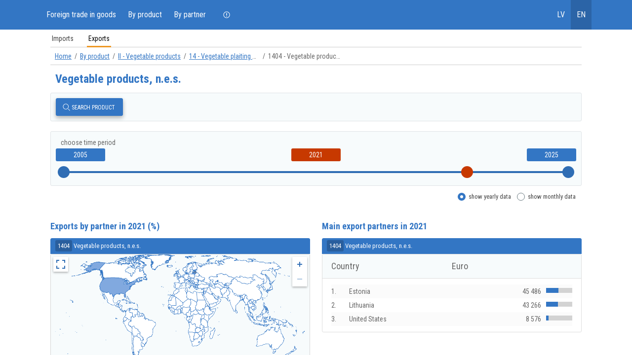

--- FILE ---
content_type: text/html; charset=UTF-8
request_url: https://eksports.csb.gov.lv/en/years/products-selected/export/2021/TOTAL-II-14-1404/TOTAL
body_size: 1451
content:
<!doctype html>
<html lang="en">
<head>
  <meta charset="UTF-8">
  <meta name="mobile-web-app-capable" content="yes" />
  <meta name="viewport" content="width=device-width, initial-scale=1.0" charset="utf-8">

  <meta property="js:theme"           content="csb_normal" />
  <meta property="js:server"          content="prod" />

  <!-- facebook -->
  <meta property="og:url"             content="https://eksports.csb.gov.lv/en/years/products-selected/export/2021/TOTAL-II-14-1404/TOTAL" />
  <meta property="og:type"            content="article" />
  <meta property="og:title"           content="Foreign trade by product – Statistics Latvia" />
  <meta property="og:description"     content="Export: Vegetable products, n.e.s." />
  <meta property="og:image"           content="https://eksports.csb.gov.lv/assets/img/meta/facebook_600x314_en.png" />
  <meta property="og:image:width"     content="600"/>
  <meta property="og:image:height"    content="314"/>

  <!-- twitter -->
  <meta name="twitter:card" content="summary_large_image" />
  <meta name="twitter:site" content="https://eksports.csb.gov.lv/en/years/products-selected/export/2021/TOTAL-II-14-1404/TOTAL" />
  <meta name="twitter:creator" content="Central Statistical Bureau" />
  <meta name="twitter:title" content="Foreign trade by product – Statistics Latvia" />
  <meta name="twitter:description" content="Export: Vegetable products, n.e.s." />
  <meta name="twitter:image" content="https://eksports.csb.gov.lv/assets/img/meta/twitter_860x430_en.png" />

  <!-- draugiem.lv -->
  <meta name="dr:say:img" content="https://eksports.csb.gov.lv/assets/img/meta/draugiem_450x450_en.png" />
  <meta name="dr:say:title" content="Foreign trade by product – Statistics Latvia" />

  <!-- favicons-lv -->
  <link rel="icon" type="image/png" href="https://eksports.csb.gov.lv/assets/img/favicons/en/favicon_16x16.png" sizes="16x16">
  <link rel="icon" type="image/png" href="https://eksports.csb.gov.lv/assets/img/favicons/en/favicon_32x32.png" sizes="32x32">
  <link rel="icon" type="image/png" href="https://eksports.csb.gov.lv/assets/img/favicons/en/favicon_48x48.png" sizes="48x48">
  <link rel="icon" type="image/png" href="https://eksports.csb.gov.lv/assets/img/favicons/en/favicon_96x96.png" sizes="96x96">
  <link rel="icon" type="image/png" href="https://eksports.csb.gov.lv/assets/img/favicons/en/favicon_128x128.png" sizes="128x128">
  <link rel="icon" type="image/png" href="https://eksports.csb.gov.lv/assets/img/favicons/en/favicon_195x195.png" sizes="195x195">
  <link rel="icon" type="image/png" href="https://eksports.csb.gov.lv/assets/img/favicons/en/favicon_196x196.png" sizes="196x196">
  <link rel="icon" type="image/png" href="https://eksports.csb.gov.lv/assets/img/favicons/en/favicon_228x228.png" sizes="228x228">

  <link rel="apple-touch-icon" href="https://eksports.csb.gov.lv/assets/img/favicons/en/favicon_120x120.png">
  <link rel="apple-touch-icon" sizes="76x76" href="https://eksports.csb.gov.lv/assets/img/favicons/en/favicon_apple_76x76.png">
  <link rel="apple-touch-icon" sizes="120x120" href="https://eksports.csb.gov.lv/assets/img/favicons/en/favicon_apple_120x120.png">
  <link rel="apple-touch-icon" sizes="152x152" href="https://eksports.csb.gov.lv/assets/img/favicons/en/favicon_apple_152x152.png">
  <link rel="apple-touch-icon" sizes="167x167" href="https://eksports.csb.gov.lv/assets/img/favicons/en/favicon_apple_167x167.png">
  <link rel="apple-touch-icon" sizes="180x180" href="https://eksports.csb.gov.lv/assets/img/favicons/en/favicon_apple_180x180.png">

  <link rel="manifest" href="https://eksports.csb.gov.lv/assets/img/favicons/en/manifest.json">
  <meta name="msapplication-config" content="https://eksports.csb.gov.lv/assets/img/favicons/en/browserconfig.xml">

  <meta name="Description" content="Export: Vegetable products, n.e.s.">
  <meta name="theme-color" content="#1B3F68">

  <title>Foreign trade by product – Statistics Latvia</title>
  <base href="/">
  <link rel="preconnect" href="https://fonts.googleapis.com">
  <link rel="icon" type="image/x-icon" href="assets/img/favicons/favicon.ico">
  <link rel="preconnect" href="https://matomo.stat.gov.lv">
  <link rel="stylesheet" href="https://eksports.csb.gov.lv/styles.e65e7c7caaf09b7b.css" media="print" onload="this.media='all'">
  <link rel="stylesheet" href="https://eksports.csb.gov.lv/assets/css/landing.css" media="print" onload="this.media='all'">
</head>
<body>
<script>
  var _paq = window._paq = window._paq || [];
  /* tracker methods like "setCustomDimension" should be called before "trackPageView" */
  _paq.push(['trackPageView']);
  _paq.push(['enableLinkTracking']);
  (function() {
    var u="//matomo.stat.gov.lv/";
    _paq.push(['setTrackerUrl', u+'matomo.php']);
    _paq.push(['setSiteId', '4']);
    var d=document, g=d.createElement('script'), s=d.getElementsByTagName('script')[0];
    g.async=true; g.src=u+'matomo.js'; s.parentNode.insertBefore(g,s);
  })();
</script>
<app-root></app-root>
<script src="https://eksports.csb.gov.lv/runtime.ee812d71be3eac76.js" async></script>
<script src="https://eksports.csb.gov.lv/polyfills.f70f511235611bcf.js" async></script>
<script src="https://eksports.csb.gov.lv/scripts.9d2af56a0f60eb8d.js" async></script>
<script src="https://eksports.csb.gov.lv/main.4c2bdae5bef2347d.js" async></script>



</body>
</html>


--- FILE ---
content_type: text/css
request_url: https://eksports.csb.gov.lv/styles.e65e7c7caaf09b7b.css
body_size: 78300
content:
@import"https://fonts.googleapis.com/css?family=Roboto+Condensed:300,400,700&display=swap";clr-icon{display:inline-block;margin:0;height:16px;width:16px;vertical-align:middle;fill:currentColor}clr-icon .transparent-fill-stroke{stroke:currentColor}clr-icon.is-green,clr-icon.is-success{fill:#2e8500}clr-icon.is-green .transparent-fill-stroke,clr-icon.is-success .transparent-fill-stroke{stroke:#2e8500}clr-icon.is-red,clr-icon.is-danger,clr-icon.is-error{fill:#e02200}clr-icon.is-red .transparent-fill-stroke,clr-icon.is-danger .transparent-fill-stroke,clr-icon.is-error .transparent-fill-stroke{stroke:#e02200}clr-icon.is-warning{fill:#c27b00}clr-icon.is-warning .transparent-fill-stroke{stroke:#c27b00}clr-icon.is-blue,clr-icon.is-info{fill:#0077b8}clr-icon.is-blue .transparent-fill-stroke,clr-icon.is-info .transparent-fill-stroke{stroke:#0077b8}clr-icon.is-white,clr-icon.is-inverse{fill:#fff}clr-icon.is-white .transparent-fill-stroke,clr-icon.is-inverse .transparent-fill-stroke{stroke:#fff}clr-icon.is-highlight{fill:#0077b8}clr-icon.is-highlight .transparent-fill-stroke{stroke:#0077b8}clr-icon[shape$=" up"] svg,clr-icon[dir=up] svg{transform:rotate(0)}clr-icon[shape$=" down"] svg,clr-icon[dir=down] svg{transform:rotate(180deg)}clr-icon[shape$=" right"] svg,clr-icon[dir=right] svg{transform:rotate(90deg)}clr-icon[shape$=" left"] svg,clr-icon[dir=left] svg{transform:rotate(270deg)}clr-icon[flip=horizontal] svg{transform:scale(-1) rotateX(180deg)}clr-icon[flip=vertical] svg{transform:scale(-1) rotateY(180deg)}clr-icon .clr-i-badge{fill:#e02200}clr-icon .clr-i-badge .transparent-fill-stroke{stroke:#e02200}clr-icon>*{height:100%;width:100%;display:block;pointer-events:none}clr-icon>svg{transition:inherit}clr-icon>svg title{display:none}clr-icon .clr-i-solid,clr-icon .clr-i-solid--badged,clr-icon .clr-i-solid--alerted{display:none}clr-icon .clr-i-outline--alerted:not(.clr-i-outline),clr-icon .clr-i-outline--badged:not(.clr-i-outline){display:none}clr-icon[class*=has-alert] .can-alert .clr-i-outline--alerted{display:block}clr-icon[class*=has-alert] .can-alert .clr-i-outline:not(.clr-i-outline--alerted){display:none}clr-icon[class*=has-badge] .can-badge .clr-i-outline--badged{display:block}clr-icon[class*=has-badge] .can-badge .clr-i-outline:not(.clr-i-outline--badged){display:none}clr-icon.is-solid .has-solid .clr-i-solid{display:block}clr-icon.is-solid .has-solid .clr-i-outline,clr-icon.is-solid .has-solid .clr-i-outline--badged{display:none}clr-icon.is-solid .has-solid .clr-i-solid--alerted:not(.clr-i-solid),clr-icon.is-solid .has-solid .clr-i-solid--badged:not(.clr-i-solid){display:none}clr-icon.is-solid[class*=has-badge] .can-badge.has-solid .clr-i-solid--badged{display:block}clr-icon.is-solid[class*=has-badge] .can-badge.has-solid .clr-i-outline,clr-icon.is-solid[class*=has-badge] .can-badge.has-solid .clr-i-outline--badged,clr-icon.is-solid[class*=has-badge] .can-badge.has-solid .clr-i-solid:not(.clr-i-solid--badged){display:none}clr-icon.is-solid[class*=has-alert] .can-alert.has-solid .clr-i-solid--alerted{display:block}clr-icon.is-solid[class*=has-alert] .can-alert.has-solid .clr-i-outline,clr-icon.is-solid[class*=has-alert] .can-alert.has-solid .clr-i-outline--alerted,clr-icon.is-solid[class*=has-alert] .can-alert.has-solid .clr-i-solid:not(.clr-i-solid--alerted){display:none}clr-icon.has-badge--success .clr-i-badge{fill:#2e8500}clr-icon.has-badge--success .clr-i-badge .transparent-fill-stroke{stroke:#2e8500}clr-icon.has-badge--error .clr-i-badge{fill:#e02200}clr-icon.has-badge--error .clr-i-badge .transparent-fill-stroke{stroke:#e02200}clr-icon.has-badge--info .clr-i-badge{fill:#0077b8}clr-icon.has-badge--info .clr-i-badge .transparent-fill-stroke{stroke:#0077b8}clr-icon.has-alert .clr-i-alert{fill:#c27b00}clr-icon.has-alert .clr-i-alert .transparent-fill-stroke{stroke:#c27b00}clr-icon .is-off-screen{position:fixed!important;border:0!important;height:1px!important;width:1px!important;left:0!important;top:-1px!important;overflow:hidden!important;padding:0!important;margin:0 0 -1px!important}:root{--cds-global-base: 20}html{font-family:sans-serif;line-height:1.15;-ms-text-size-adjust:100%;-webkit-text-size-adjust:100%}body{margin:0}article,aside,details,figcaption,figure,footer,header,main,menu,nav,section,summary{display:block}audio,canvas,progress,video{display:inline-block}audio:not([controls]){display:none;height:0}progress{vertical-align:baseline}template,[hidden]{display:none}a{background-color:transparent;-webkit-text-decoration-skip:objects}a:active,a:hover{outline-width:0}abbr[title]{border-bottom:none;text-decoration:underline;-webkit-text-decoration:underline dotted;text-decoration:underline dotted}b,strong{font-weight:inherit}b,strong{font-weight:bolder}dfn{font-style:italic}h1{font-size:2em;margin:.67em 0}mark{background-color:#ff0;color:#000}small{font-size:80%}sub,sup{font-size:75%;line-height:0;position:relative;vertical-align:baseline}sub{bottom:-.25em}sup{top:-.5em}img{border-style:none}svg:not(:root){overflow:hidden}code,kbd,pre,samp{font-family:monospace;font-size:1em}figure{margin:1em 40px}hr{box-sizing:content-box;height:0;overflow:visible}button,input,optgroup,select,textarea{font:inherit;margin:0}textarea{line-height:1.15}optgroup{font-weight:700}button,input{overflow:visible}button,select{text-transform:none}button,html [type=button],[type=reset],[type=submit]{-webkit-appearance:button}button::-moz-focus-inner,[type=button]::-moz-focus-inner,[type=reset]::-moz-focus-inner,[type=submit]::-moz-focus-inner{border-style:none;padding:0}button:-moz-focusring,[type=button]:-moz-focusring,[type=reset]:-moz-focusring,[type=submit]:-moz-focusring{outline:1px dotted ButtonText}fieldset{border:1px solid #c0c0c0;margin:0 2px;padding:.35em .625em .75em}legend{box-sizing:border-box;color:inherit;display:table;max-width:100%;padding:0;white-space:normal}textarea{overflow:auto}[type=checkbox],[type=radio]{box-sizing:border-box;padding:0}[type=number]::-webkit-inner-spin-button,[type=number]::-webkit-outer-spin-button{height:auto}[type=search]{-webkit-appearance:textfield;outline-offset:-2px}[type=search]::-webkit-search-cancel-button,[type=search]::-webkit-search-decoration{-webkit-appearance:none}::-webkit-file-upload-button{-webkit-appearance:button;font:inherit}:root{--clr-color-neutral-0: hsl(198, 0%, 100%);--clr-color-neutral-50: hsl(198, 0%, 98%);--clr-color-neutral-100: hsl(198, 0%, 95%);--clr-color-neutral-200: hsl(198, 0%, 91%);--clr-color-neutral-300: hsl(198, 0%, 87%);--clr-color-neutral-400: hsl(198, 0%, 80%);--clr-color-neutral-500: hsl(198, 0%, 70%);--clr-color-neutral-600: hsl(198, 0%, 55%);--clr-color-neutral-700: hsl(198, 0%, 40%);--clr-color-neutral-800: hsl(198, 0%, 27%);--clr-color-neutral-900: hsl(198, 0%, 20%);--clr-color-neutral-1000: hsl(198, 0%, 0%);--clr-color-on-neutral-0: hsl(198, 0%, 0%);--clr-color-on-neutral-50: hsl(198, 0%, 0%);--clr-color-on-neutral-100: hsl(198, 0%, 0%);--clr-color-on-neutral-200: hsl(198, 0%, 0%);--clr-color-on-neutral-300: hsl(198, 0%, 0%);--clr-color-on-neutral-400: hsl(198, 0%, 0%);--clr-color-on-neutral-500: hsl(198, 0%, 0%);--clr-color-on-neutral-600: hsl(198, 0%, 100%);--clr-color-on-neutral-700: hsl(198, 0%, 100%);--clr-color-on-neutral-800: hsl(198, 0%, 100%);--clr-color-on-neutral-900: hsl(198, 0%, 100%);--clr-color-on-neutral-1000: hsl(198, 0%, 100%);--clr-color-action-50: hsl(198, 83%, 94%);--clr-color-action-100: hsl(198, 81%, 88%);--clr-color-action-200: hsl(198, 78%, 78%);--clr-color-action-300: hsl(198, 69%, 69%);--clr-color-action-400: hsl(198, 66%, 57%);--clr-color-action-500: hsl(198, 80%, 46%);--clr-color-action-600: hsl(198, 100%, 32%);--clr-color-action-700: hsl(198, 100%, 28%);--clr-color-action-800: hsl(198, 100%, 24%);--clr-color-action-900: hsl(198, 100%, 21%);--clr-color-action-1000: hsl(198, 100%, 15%);--clr-color-on-action-50: hsl(198, 0%, 0%);--clr-color-on-action-100: hsl(198, 0%, 0%);--clr-color-on-action-200: hsl(198, 0%, 0%);--clr-color-on-action-300: hsl(198, 0%, 0%);--clr-color-on-action-400: hsl(198, 0%, 0%);--clr-color-on-action-500: hsl(198, 0%, 0%);--clr-color-on-action-600: hsl(198, 0%, 100%);--clr-color-on-action-700: hsl(198, 0%, 100%);--clr-color-on-action-800: hsl(198, 0%, 100%);--clr-color-on-action-900: hsl(198, 0%, 100%);--clr-color-on-action-1000: hsl(198, 0%, 100%);--clr-color-secondary-action-50: hsl(282, 100%, 95%);--clr-color-secondary-action-100: hsl(282, 59%, 87%);--clr-color-secondary-action-200: hsl(282, 51%, 78%);--clr-color-secondary-action-300: hsl(282, 45%, 70%);--clr-color-secondary-action-400: hsl(282, 44%, 62%);--clr-color-secondary-action-500: hsl(282, 43%, 54%);--clr-color-secondary-action-600: hsl(282, 50%, 45%);--clr-color-secondary-action-700: hsl(282, 69%, 37%);--clr-color-secondary-action-800: hsl(282, 100%, 29%);--clr-color-secondary-action-900: hsl(282, 100%, 22%);--clr-color-secondary-action-1000: hsl(282, 100%, 14%);--clr-color-on-secondary-action-50: hsl(198, 0%, 0%);--clr-color-on-secondary-action-100: hsl(198, 0%, 0%);--clr-color-on-secondary-action-200: hsl(198, 0%, 0%);--clr-color-on-secondary-action-300: hsl(198, 0%, 0%);--clr-color-on-secondary-action-400: hsl(198, 0%, 0%);--clr-color-on-secondary-action-500: hsl(198, 0%, 100%);--clr-color-on-secondary-action-600: hsl(198, 0%, 100%);--clr-color-on-secondary-action-700: hsl(198, 0%, 100%);--clr-color-on-secondary-action-800: hsl(198, 0%, 100%);--clr-color-on-secondary-action-900: hsl(198, 0%, 100%);--clr-color-on-secondary-action-1000: hsl(198, 0%, 100%);--clr-color-danger-50: hsl(9, 100%, 97%);--clr-color-danger-100: hsl(9, 95%, 92%);--clr-color-danger-200: hsl(9, 91%, 86%);--clr-color-danger-300: hsl(9, 83%, 76%);--clr-color-danger-400: hsl(9, 85%, 67%);--clr-color-danger-500: hsl(9, 88%, 61%);--clr-color-danger-600: hsl(9, 92%, 50%);--clr-color-danger-700: hsl(9, 100%, 43%);--clr-color-danger-800: hsl(9, 100%, 38%);--clr-color-danger-900: hsl(9, 100%, 30%);--clr-color-danger-1000: hsl(9, 100%, 20%);--clr-color-on-danger-50: hsl(198, 0%, 0%);--clr-color-on-danger-100: hsl(198, 0%, 0%);--clr-color-on-danger-200: hsl(198, 0%, 0%);--clr-color-on-danger-300: hsl(198, 0%, 0%);--clr-color-on-danger-400: hsl(198, 0%, 0%);--clr-color-on-danger-500: hsl(198, 0%, 0%);--clr-color-on-danger-600: hsl(198, 0%, 0%);--clr-color-on-danger-700: hsl(198, 0%, 100%);--clr-color-on-danger-800: hsl(198, 0%, 100%);--clr-color-on-danger-900: hsl(198, 0%, 100%);--clr-color-on-danger-1000: hsl(198, 0%, 100%);--clr-color-warning-50: hsl(48, 100%, 95%);--clr-color-warning-100: hsl(48, 100%, 89%);--clr-color-warning-200: hsl(48, 100%, 83%);--clr-color-warning-300: hsl(48, 98%, 72%);--clr-color-warning-400: hsl(48, 94%, 57%);--clr-color-warning-500: hsl(48, 95%, 48%);--clr-color-warning-600: hsl(46, 100%, 45%);--clr-color-warning-700: hsl(43, 100%, 42%);--clr-color-warning-800: hsl(41, 100%, 34%);--clr-color-warning-900: hsl(38, 100%, 28%);--clr-color-warning-1000: hsl(31, 100%, 19%);--clr-color-on-warning-50: hsl(198, 0%, 0%);--clr-color-on-warning-100: hsl(198, 0%, 0%);--clr-color-on-warning-200: hsl(198, 0%, 0%);--clr-color-on-warning-300: hsl(198, 0%, 0%);--clr-color-on-warning-400: hsl(198, 0%, 0%);--clr-color-on-warning-500: hsl(198, 0%, 0%);--clr-color-on-warning-600: hsl(198, 0%, 0%);--clr-color-on-warning-700: hsl(198, 0%, 0%);--clr-color-on-warning-800: hsl(198, 0%, 0%);--clr-color-on-warning-900: hsl(198, 0%, 0%);--clr-color-on-warning-1000: hsl(198, 0%, 100%);--clr-color-success-50: hsl(93, 52%, 88%);--clr-color-success-100: hsl(93, 58%, 75%);--clr-color-success-200: hsl(93, 76%, 49%);--clr-color-success-300: hsl(93, 77%, 44%);--clr-color-success-400: hsl(93, 79%, 40%);--clr-color-success-500: hsl(93, 67%, 38%);--clr-color-success-600: hsl(93, 85%, 32%);--clr-color-success-700: hsl(93, 100%, 26%);--clr-color-success-800: hsl(93, 100%, 21%);--clr-color-success-900: hsl(93, 100%, 16%);--clr-color-success-1000: hsl(93, 100%, 13%);--clr-color-on-success-50: hsl(198, 0%, 0%);--clr-color-on-success-100: hsl(198, 0%, 0%);--clr-color-on-success-200: hsl(198, 0%, 0%);--clr-color-on-success-300: hsl(198, 0%, 0%);--clr-color-on-success-400: hsl(198, 0%, 0%);--clr-color-on-success-500: hsl(198, 0%, 0%);--clr-color-on-success-600: hsl(198, 0%, 0%);--clr-color-on-success-700: hsl(198, 0%, 100%);--clr-color-on-success-800: hsl(198, 0%, 100%);--clr-color-on-success-900: hsl(198, 0%, 100%);--clr-color-on-success-1000: hsl(198, 0%, 100%)}:root{--clr-global-borderradius: .15rem;--clr-global-borderwidth: .05rem;--clr-global-app-background: hsl(198, 0%, 98%);--clr-global-selection-color: hsl(201, 29%, 88%);--clr-global-on-selection-color: hsl(198, 0%, 0%);--clr-global-hover-color: hsl(198, 0%, 91%);--clr-global-content-header-font-color: hsl(198, 0%, 0%);--clr-global-font-color: hsl(198, 0%, 40%);--clr-global-success-color: hsl(93, 67%, 38%);--clr-global-error-color: hsl(9, 100%, 38%);--clr-close-color--normal: hsl(198, 0%, 55%);--clr-close-color--normal-opacity: .2;--clr-close-color--hover: hsl(198, 0%, 0%);--clr-close-color--hover-opacity: .5;--clr-popover-box-shadow-color: rgba(140, 140, 140, .25)}:root{--clr-font: Roboto Condensed, sans-serif;--clr-display-font: var(--clr-font);--clr-font-weight-light: 300;--clr-font-weight-regular: 400;--clr-font-weight-semibold: 500;--clr-font-weight-bold: 700;--clr-font-weight-extrabold: 700;--clr-h1-color: var(--clr-global-content-header-font-color);--clr-h1-font-weight: var(--clr-font-weight-light);--clr-h1-font-family: var(--clr-display-font);--clr-h2-color: var(--clr-global-content-header-font-color);--clr-h2-font-weight: var(--clr-font-weight-light);--clr-h2-font-family: var(--clr-display-font);--clr-h3-color: var(--clr-global-content-header-font-color);--clr-h3-font-weight: var(--clr-font-weight-light);--clr-h3-font-family: var(--clr-display-font);--clr-h4-color: var(--clr-global-content-header-font-color);--clr-h4-font-weight: var(--clr-font-weight-light);--clr-h4-font-family: var(--clr-display-font);--clr-h5-color: var(--clr-global-font-color);--clr-h5-font-weight: var(--clr-font-weight-regular);--clr-h5-font-family: var(--clr-display-font);--clr-h6-color: var(--clr-color-neutral-900);--clr-h6-font-weight: var(--clr-font-weight-semibold);--clr-h6-font-family: var(--clr-display-font);--clr-p0-color: var(--clr-global-font-color);--clr-p0-font-weight: var(--clr-font-weight-light);--clr-p1-color: var(--clr-global-font-color);--clr-p1-font-weight: var(--clr-font-weight-regular);--clr-p2-color: var(--clr-global-font-color);--clr-p2-font-weight: var(--clr-font-weight-semibold);--clr-p3-color: var(--clr-global-font-color);--clr-p3-font-weight: var(--clr-font-weight-regular);--clr-p4-color: var(--clr-global-font-color);--clr-p4-font-weight: var(--clr-font-weight-bold);--clr-p5-color: var(--clr-global-font-color);--clr-p5-font-weight: var(--clr-font-weight-regular);--clr-p6-color: var(--clr-global-font-color);--clr-p6-font-weight: var(--clr-font-weight-bold);--clr-p7-color: var(--clr-global-font-color);--clr-p7-font-weight: var(--clr-font-weight-regular);--clr-p8-color: var(--clr-global-font-color);--clr-p8-font-weight: var(--clr-font-weight-regular)}.clr-align-baseline{vertical-align:baseline!important}.clr-align-top{vertical-align:top!important}.clr-align-middle{vertical-align:middle!important}.clr-align-bottom{vertical-align:bottom!important}.clr-align-text-bottom{vertical-align:text-bottom!important}.clr-align-text-top{vertical-align:text-top!important}.clr-clearfix:after{content:"";display:table;clear:both}.clr-display-block{display:block!important}.clr-display-inline-block{display:inline-block!important}.clr-display-inline{display:inline!important}.clr-flex-row{flex-direction:row!important}.clr-flex-column{flex-direction:column!important}.clr-flex-row-reverse{flex-direction:row-reverse!important}.clr-flex-column-reverse{flex-direction:column-reverse!important}.clr-flex-wrap{flex-wrap:wrap!important}.clr-flex-nowrap{flex-wrap:nowrap!important}.clr-flex-wrap-reverse{flex-wrap:wrap-reverse!important}.clr-flex-fill{flex:1 1 auto!important}.clr-flex-grow-0{flex-grow:0!important}.clr-flex-grow-1{flex-grow:1!important}.clr-flex-shrink-0{flex-shrink:0!important}.clr-flex-shrink-1{flex-shrink:1!important}.clr-justify-content-start{justify-content:flex-start!important}.clr-justify-content-end{justify-content:flex-end!important}.clr-justify-content-center{justify-content:center!important}.clr-justify-content-between{justify-content:space-between!important}.clr-justify-content-around{justify-content:space-around!important}.clr-align-items-start{align-items:flex-start!important}.clr-align-items-end{align-items:flex-end!important}.clr-align-items-center{align-items:center!important}.clr-align-items-baseline{align-items:baseline!important}.clr-align-items-stretch{align-items:stretch!important}.clr-align-content-start{align-content:flex-start!important}.clr-align-content-end{align-content:flex-end!important}.clr-align-content-center{align-content:center!important}.clr-align-content-between{align-content:space-between!important}.clr-align-content-around{align-content:space-around!important}.clr-align-content-stretch{align-content:stretch!important}.clr-align-self-auto{align-self:auto!important}.clr-align-self-start{align-self:flex-start!important}.clr-align-self-end{align-self:flex-end!important}.clr-align-self-center{align-self:center!important}.clr-align-self-baseline{align-self:baseline!important}.clr-align-self-stretch{align-self:stretch!important}@media (min-width: 576px){.clr-flex-sm-row{flex-direction:row!important}.clr-flex-sm-column{flex-direction:column!important}.clr-flex-sm-row-reverse{flex-direction:row-reverse!important}.clr-flex-sm-column-reverse{flex-direction:column-reverse!important}.clr-flex-sm-wrap{flex-wrap:wrap!important}.clr-flex-sm-nowrap{flex-wrap:nowrap!important}.clr-flex-sm-wrap-reverse{flex-wrap:wrap-reverse!important}.clr-flex-sm-fill{flex:1 1 auto!important}.clr-flex-sm-grow-0{flex-grow:0!important}.clr-flex-sm-grow-1{flex-grow:1!important}.clr-flex-sm-shrink-0{flex-shrink:0!important}.clr-flex-sm-shrink-1{flex-shrink:1!important}.clr-justify-content-sm-start{justify-content:flex-start!important}.clr-justify-content-sm-end{justify-content:flex-end!important}.clr-justify-content-sm-center{justify-content:center!important}.clr-justify-content-sm-between{justify-content:space-between!important}.clr-justify-content-sm-around{justify-content:space-around!important}.clr-align-items-sm-start{align-items:flex-start!important}.clr-align-items-sm-end{align-items:flex-end!important}.clr-align-items-sm-center{align-items:center!important}.clr-align-items-sm-baseline{align-items:baseline!important}.clr-align-items-sm-stretch{align-items:stretch!important}.clr-align-content-sm-start{align-content:flex-start!important}.clr-align-content-sm-end{align-content:flex-end!important}.clr-align-content-sm-center{align-content:center!important}.clr-align-content-sm-between{align-content:space-between!important}.clr-align-content-sm-around{align-content:space-around!important}.clr-align-content-sm-stretch{align-content:stretch!important}.clr-align-self-sm-auto{align-self:auto!important}.clr-align-self-sm-start{align-self:flex-start!important}.clr-align-self-sm-end{align-self:flex-end!important}.clr-align-self-sm-center{align-self:center!important}.clr-align-self-sm-baseline{align-self:baseline!important}.clr-align-self-sm-stretch{align-self:stretch!important}}@media (min-width: 768px){.clr-flex-md-row{flex-direction:row!important}.clr-flex-md-column{flex-direction:column!important}.clr-flex-md-row-reverse{flex-direction:row-reverse!important}.clr-flex-md-column-reverse{flex-direction:column-reverse!important}.clr-flex-md-wrap{flex-wrap:wrap!important}.clr-flex-md-nowrap{flex-wrap:nowrap!important}.clr-flex-md-wrap-reverse{flex-wrap:wrap-reverse!important}.clr-flex-md-fill{flex:1 1 auto!important}.clr-flex-md-grow-0{flex-grow:0!important}.clr-flex-md-grow-1{flex-grow:1!important}.clr-flex-md-shrink-0{flex-shrink:0!important}.clr-flex-md-shrink-1{flex-shrink:1!important}.clr-justify-content-md-start{justify-content:flex-start!important}.clr-justify-content-md-end{justify-content:flex-end!important}.clr-justify-content-md-center{justify-content:center!important}.clr-justify-content-md-between{justify-content:space-between!important}.clr-justify-content-md-around{justify-content:space-around!important}.clr-align-items-md-start{align-items:flex-start!important}.clr-align-items-md-end{align-items:flex-end!important}.clr-align-items-md-center{align-items:center!important}.clr-align-items-md-baseline{align-items:baseline!important}.clr-align-items-md-stretch{align-items:stretch!important}.clr-align-content-md-start{align-content:flex-start!important}.clr-align-content-md-end{align-content:flex-end!important}.clr-align-content-md-center{align-content:center!important}.clr-align-content-md-between{align-content:space-between!important}.clr-align-content-md-around{align-content:space-around!important}.clr-align-content-md-stretch{align-content:stretch!important}.clr-align-self-md-auto{align-self:auto!important}.clr-align-self-md-start{align-self:flex-start!important}.clr-align-self-md-end{align-self:flex-end!important}.clr-align-self-md-center{align-self:center!important}.clr-align-self-md-baseline{align-self:baseline!important}.clr-align-self-md-stretch{align-self:stretch!important}}@media (min-width: 992px){.clr-flex-lg-row{flex-direction:row!important}.clr-flex-lg-column{flex-direction:column!important}.clr-flex-lg-row-reverse{flex-direction:row-reverse!important}.clr-flex-lg-column-reverse{flex-direction:column-reverse!important}.clr-flex-lg-wrap{flex-wrap:wrap!important}.clr-flex-lg-nowrap{flex-wrap:nowrap!important}.clr-flex-lg-wrap-reverse{flex-wrap:wrap-reverse!important}.clr-flex-lg-fill{flex:1 1 auto!important}.clr-flex-lg-grow-0{flex-grow:0!important}.clr-flex-lg-grow-1{flex-grow:1!important}.clr-flex-lg-shrink-0{flex-shrink:0!important}.clr-flex-lg-shrink-1{flex-shrink:1!important}.clr-justify-content-lg-start{justify-content:flex-start!important}.clr-justify-content-lg-end{justify-content:flex-end!important}.clr-justify-content-lg-center{justify-content:center!important}.clr-justify-content-lg-between{justify-content:space-between!important}.clr-justify-content-lg-around{justify-content:space-around!important}.clr-align-items-lg-start{align-items:flex-start!important}.clr-align-items-lg-end{align-items:flex-end!important}.clr-align-items-lg-center{align-items:center!important}.clr-align-items-lg-baseline{align-items:baseline!important}.clr-align-items-lg-stretch{align-items:stretch!important}.clr-align-content-lg-start{align-content:flex-start!important}.clr-align-content-lg-end{align-content:flex-end!important}.clr-align-content-lg-center{align-content:center!important}.clr-align-content-lg-between{align-content:space-between!important}.clr-align-content-lg-around{align-content:space-around!important}.clr-align-content-lg-stretch{align-content:stretch!important}.clr-align-self-lg-auto{align-self:auto!important}.clr-align-self-lg-start{align-self:flex-start!important}.clr-align-self-lg-end{align-self:flex-end!important}.clr-align-self-lg-center{align-self:center!important}.clr-align-self-lg-baseline{align-self:baseline!important}.clr-align-self-lg-stretch{align-self:stretch!important}}@media (min-width: 1200px){.clr-flex-xl-row{flex-direction:row!important}.clr-flex-xl-column{flex-direction:column!important}.clr-flex-xl-row-reverse{flex-direction:row-reverse!important}.clr-flex-xl-column-reverse{flex-direction:column-reverse!important}.clr-flex-xl-wrap{flex-wrap:wrap!important}.clr-flex-xl-nowrap{flex-wrap:nowrap!important}.clr-flex-xl-wrap-reverse{flex-wrap:wrap-reverse!important}.clr-flex-xl-fill{flex:1 1 auto!important}.clr-flex-xl-grow-0{flex-grow:0!important}.clr-flex-xl-grow-1{flex-grow:1!important}.clr-flex-xl-shrink-0{flex-shrink:0!important}.clr-flex-xl-shrink-1{flex-shrink:1!important}.clr-justify-content-xl-start{justify-content:flex-start!important}.clr-justify-content-xl-end{justify-content:flex-end!important}.clr-justify-content-xl-center{justify-content:center!important}.clr-justify-content-xl-between{justify-content:space-between!important}.clr-justify-content-xl-around{justify-content:space-around!important}.clr-align-items-xl-start{align-items:flex-start!important}.clr-align-items-xl-end{align-items:flex-end!important}.clr-align-items-xl-center{align-items:center!important}.clr-align-items-xl-baseline{align-items:baseline!important}.clr-align-items-xl-stretch{align-items:stretch!important}.clr-align-content-xl-start{align-content:flex-start!important}.clr-align-content-xl-end{align-content:flex-end!important}.clr-align-content-xl-center{align-content:center!important}.clr-align-content-xl-between{align-content:space-between!important}.clr-align-content-xl-around{align-content:space-around!important}.clr-align-content-xl-stretch{align-content:stretch!important}.clr-align-self-xl-auto{align-self:auto!important}.clr-align-self-xl-start{align-self:flex-start!important}.clr-align-self-xl-end{align-self:flex-end!important}.clr-align-self-xl-center{align-self:center!important}.clr-align-self-xl-baseline{align-self:baseline!important}.clr-align-self-xl-stretch{align-self:stretch!important}}.clr-flex-xs-first{order:-1}.clr-flex-xs-last{order:1}.clr-flex-xs-unordered{order:0}.clr-flex-items-xs-top{align-items:flex-start}.clr-flex-items-xs-middle{align-items:center}.clr-flex-items-xs-bottom{align-items:flex-end}.clr-flex-xs-top{align-self:flex-start}.clr-flex-xs-middle{align-self:center}.clr-flex-xs-bottom{align-self:flex-end}.clr-flex-items-xs-left{justify-content:flex-start}.clr-flex-items-xs-center{justify-content:center}.clr-flex-items-xs-right{justify-content:flex-end}.clr-flex-items-xs-around{justify-content:space-around}.clr-flex-items-xs-between{justify-content:space-between}@media (min-width: 576px){.clr-flex-sm-first{order:-1}.clr-flex-sm-last{order:1}.clr-flex-sm-unordered{order:0}}@media (min-width: 576px){.clr-flex-items-sm-top{align-items:flex-start}.clr-flex-items-sm-middle{align-items:center}.clr-flex-items-sm-bottom{align-items:flex-end}}@media (min-width: 576px){.clr-flex-sm-top{align-self:flex-start}.clr-flex-sm-middle{align-self:center}.clr-flex-sm-bottom{align-self:flex-end}}@media (min-width: 576px){.clr-flex-items-sm-left{justify-content:flex-start}.clr-flex-items-sm-center{justify-content:center}.clr-flex-items-sm-right{justify-content:flex-end}.clr-flex-items-sm-around{justify-content:space-around}.clr-flex-items-sm-between{justify-content:space-between}}@media (min-width: 768px){.clr-flex-md-first{order:-1}.clr-flex-md-last{order:1}.clr-flex-md-unordered{order:0}}@media (min-width: 768px){.clr-flex-items-md-top{align-items:flex-start}.clr-flex-items-md-middle{align-items:center}.clr-flex-items-md-bottom{align-items:flex-end}}@media (min-width: 768px){.clr-flex-md-top{align-self:flex-start}.clr-flex-md-middle{align-self:center}.clr-flex-md-bottom{align-self:flex-end}}@media (min-width: 768px){.clr-flex-items-md-left{justify-content:flex-start}.clr-flex-items-md-center{justify-content:center}.clr-flex-items-md-right{justify-content:flex-end}.clr-flex-items-md-around{justify-content:space-around}.clr-flex-items-md-between{justify-content:space-between}}@media (min-width: 992px){.clr-flex-lg-first{order:-1}.clr-flex-lg-last{order:1}.clr-flex-lg-unordered{order:0}}@media (min-width: 992px){.clr-flex-items-lg-top{align-items:flex-start}.clr-flex-items-lg-middle{align-items:center}.clr-flex-items-lg-bottom{align-items:flex-end}}@media (min-width: 992px){.clr-flex-lg-top{align-self:flex-start}.clr-flex-lg-middle{align-self:center}.clr-flex-lg-bottom{align-self:flex-end}}@media (min-width: 992px){.clr-flex-items-lg-left{justify-content:flex-start}.clr-flex-items-lg-center{justify-content:center}.clr-flex-items-lg-right{justify-content:flex-end}.clr-flex-items-lg-around{justify-content:space-around}.clr-flex-items-lg-between{justify-content:space-between}}@media (min-width: 1200px){.clr-flex-xl-first{order:-1}.clr-flex-xl-last{order:1}.clr-flex-xl-unordered{order:0}}@media (min-width: 1200px){.clr-flex-items-xl-top{align-items:flex-start}.clr-flex-items-xl-middle{align-items:center}.clr-flex-items-xl-bottom{align-items:flex-end}}@media (min-width: 1200px){.clr-flex-xl-top{align-self:flex-start}.clr-flex-xl-middle{align-self:center}.clr-flex-xl-bottom{align-self:flex-end}}@media (min-width: 1200px){.clr-flex-items-xl-left{justify-content:flex-start}.clr-flex-items-xl-center{justify-content:center}.clr-flex-items-xl-right{justify-content:flex-end}.clr-flex-items-xl-around{justify-content:space-around}.clr-flex-items-xl-between{justify-content:space-between}}.clr-float-xs-left{float:left!important}.clr-float-xs-right{float:right!important}.clr-float-xs-none{float:none!important}@media (min-width: 576px){.clr-float-sm-left{float:left!important}.clr-float-sm-right{float:right!important}.clr-float-sm-none{float:none!important}}@media (min-width: 768px){.clr-float-md-left{float:left!important}.clr-float-md-right{float:right!important}.clr-float-md-none{float:none!important}}@media (min-width: 992px){.clr-float-lg-left{float:left!important}.clr-float-lg-right{float:right!important}.clr-float-lg-none{float:none!important}}@media (min-width: 1200px){.clr-float-xl-left{float:left!important}.clr-float-xl-right{float:right!important}.clr-float-xl-none{float:none!important}}.clr-invisible{visibility:hidden!important}.clr-hidden-xs-up{display:none!important}@media (max-width: 575.98px){.clr-hidden-xs-down{display:none!important}}@media (min-width: 576px){.clr-hidden-sm-up{display:none!important}}@media (max-width: 767.98px){.clr-hidden-sm-down{display:none!important}}@media (min-width: 768px){.clr-hidden-md-up{display:none!important}}@media (max-width: 991.98px){.clr-hidden-md-down{display:none!important}}@media (min-width: 992px){.clr-hidden-lg-up{display:none!important}}@media (max-width: 1199.98px){.clr-hidden-lg-down{display:none!important}}@media (min-width: 1200px){.clr-hidden-xl-up{display:none!important}}.clr-hidden-xl-down,.clr-visible-print-block{display:none!important}@media print{.clr-visible-print-block{display:block!important}}.clr-visible-print-inline{display:none!important}@media print{.clr-visible-print-inline{display:inline!important}}.clr-visible-print-inline-block{display:none!important}@media print{.clr-visible-print-inline-block{display:inline-block!important}}@media print{.clr-hidden-print{display:none!important}}.clr-row{display:flex;flex-wrap:wrap;margin-right:-.6rem;margin-left:-.6rem}.clr-no-gutters{margin-right:0;margin-left:0}.clr-no-gutters>.clr-col,.clr-no-gutters>[class*=clr-col-]{padding-right:0;padding-left:0}.clr-col-xl,.clr-col-xl-auto,.clr-col-xl-12,.clr-col-xl-11,.clr-col-xl-10,.clr-col-xl-9,.clr-col-xl-8,.clr-col-xl-7,.clr-col-xl-6,.clr-col-xl-5,.clr-col-xl-4,.clr-col-xl-3,.clr-col-xl-2,.clr-col-xl-1,.clr-col-lg,.clr-col-lg-auto,.clr-col-lg-12,.clr-col-lg-11,.clr-col-lg-10,.clr-col-lg-9,.clr-col-lg-8,.clr-col-lg-7,.clr-col-lg-6,.clr-col-lg-5,.clr-col-lg-4,.clr-col-lg-3,.clr-col-lg-2,.clr-col-lg-1,.clr-col-md,.clr-col-md-auto,.clr-col-md-12,.clr-col-md-11,.clr-col-md-10,.clr-col-md-9,.clr-col-md-8,.clr-col-md-7,.clr-col-md-6,.clr-col-md-5,.clr-col-md-4,.clr-col-md-3,.clr-col-md-2,.clr-col-md-1,.clr-col-sm,.clr-col-sm-auto,.clr-col-sm-12,.clr-col-sm-11,.clr-col-sm-10,.clr-col-sm-9,.clr-col-sm-8,.clr-col-sm-7,.clr-col-sm-6,.clr-col-sm-5,.clr-col-sm-4,.clr-col-sm-3,.clr-col-sm-2,.clr-col-sm-1,.clr-col,.clr-col-auto,.clr-col-12,.clr-col-11,.clr-col-10,.clr-col-9,.clr-col-8,.clr-col-7,.clr-col-6,.clr-col-5,.clr-col-4,.clr-col-3,.clr-col-2,.clr-col-1{width:100%;min-height:.05rem;padding-right:.6rem;padding-left:.6rem}.clr-col{flex-basis:0;flex-grow:1;max-width:100%}.clr-col-auto{flex:0 0 auto;width:auto;max-width:none}.clr-col-1{flex:0 0 8.3333333333%;max-width:8.3333333333%}.clr-col-2{flex:0 0 16.6666666667%;max-width:16.6666666667%}.clr-col-3{flex:0 0 25%;max-width:25%}.clr-col-4{flex:0 0 33.3333333333%;max-width:33.3333333333%}.clr-col-5{flex:0 0 41.6666666667%;max-width:41.6666666667%}.clr-col-6{flex:0 0 50%;max-width:50%}.clr-col-7{flex:0 0 58.3333333333%;max-width:58.3333333333%}.clr-col-8{flex:0 0 66.6666666667%;max-width:66.6666666667%}.clr-col-9{flex:0 0 75%;max-width:75%}.clr-col-10{flex:0 0 83.3333333333%;max-width:83.3333333333%}.clr-col-11{flex:0 0 91.6666666667%;max-width:91.6666666667%}.clr-col-12{flex:0 0 100%;max-width:100%}.clr-order-first{order:-1}.clr-order-last{order:13}.clr-order-0{order:0}.clr-order-1{order:1}.clr-order-2{order:2}.clr-order-3{order:3}.clr-order-4{order:4}.clr-order-5{order:5}.clr-order-6{order:6}.clr-order-7{order:7}.clr-order-8{order:8}.clr-order-9{order:9}.clr-order-10{order:10}.clr-order-11{order:11}.clr-order-12{order:12}.clr-offset-1{margin-left:8.3333333333%}.clr-offset-2{margin-left:16.6666666667%}.clr-offset-3{margin-left:25%}.clr-offset-4{margin-left:33.3333333333%}.clr-offset-5{margin-left:41.6666666667%}.clr-offset-6{margin-left:50%}.clr-offset-7{margin-left:58.3333333333%}.clr-offset-8{margin-left:66.6666666667%}.clr-offset-9{margin-left:75%}.clr-offset-10{margin-left:83.3333333333%}.clr-offset-11{margin-left:91.6666666667%}@media (min-width: 576px){.clr-col-sm{flex-basis:0;flex-grow:1;max-width:100%}.clr-col-sm-auto{flex:0 0 auto;width:auto;max-width:none}.clr-col-sm-1{flex:0 0 8.3333333333%;max-width:8.3333333333%}.clr-col-sm-2{flex:0 0 16.6666666667%;max-width:16.6666666667%}.clr-col-sm-3{flex:0 0 25%;max-width:25%}.clr-col-sm-4{flex:0 0 33.3333333333%;max-width:33.3333333333%}.clr-col-sm-5{flex:0 0 41.6666666667%;max-width:41.6666666667%}.clr-col-sm-6{flex:0 0 50%;max-width:50%}.clr-col-sm-7{flex:0 0 58.3333333333%;max-width:58.3333333333%}.clr-col-sm-8{flex:0 0 66.6666666667%;max-width:66.6666666667%}.clr-col-sm-9{flex:0 0 75%;max-width:75%}.clr-col-sm-10{flex:0 0 83.3333333333%;max-width:83.3333333333%}.clr-col-sm-11{flex:0 0 91.6666666667%;max-width:91.6666666667%}.clr-col-sm-12{flex:0 0 100%;max-width:100%}.clr-order-sm-first{order:-1}.clr-order-sm-last{order:13}.clr-order-sm-0{order:0}.clr-order-sm-1{order:1}.clr-order-sm-2{order:2}.clr-order-sm-3{order:3}.clr-order-sm-4{order:4}.clr-order-sm-5{order:5}.clr-order-sm-6{order:6}.clr-order-sm-7{order:7}.clr-order-sm-8{order:8}.clr-order-sm-9{order:9}.clr-order-sm-10{order:10}.clr-order-sm-11{order:11}.clr-order-sm-12{order:12}.clr-offset-sm-0{margin-left:0}.clr-offset-sm-1{margin-left:8.3333333333%}.clr-offset-sm-2{margin-left:16.6666666667%}.clr-offset-sm-3{margin-left:25%}.clr-offset-sm-4{margin-left:33.3333333333%}.clr-offset-sm-5{margin-left:41.6666666667%}.clr-offset-sm-6{margin-left:50%}.clr-offset-sm-7{margin-left:58.3333333333%}.clr-offset-sm-8{margin-left:66.6666666667%}.clr-offset-sm-9{margin-left:75%}.clr-offset-sm-10{margin-left:83.3333333333%}.clr-offset-sm-11{margin-left:91.6666666667%}}@media (min-width: 768px){.clr-col-md{flex-basis:0;flex-grow:1;max-width:100%}.clr-col-md-auto{flex:0 0 auto;width:auto;max-width:none}.clr-col-md-1{flex:0 0 8.3333333333%;max-width:8.3333333333%}.clr-col-md-2{flex:0 0 16.6666666667%;max-width:16.6666666667%}.clr-col-md-3{flex:0 0 25%;max-width:25%}.clr-col-md-4{flex:0 0 33.3333333333%;max-width:33.3333333333%}.clr-col-md-5{flex:0 0 41.6666666667%;max-width:41.6666666667%}.clr-col-md-6{flex:0 0 50%;max-width:50%}.clr-col-md-7{flex:0 0 58.3333333333%;max-width:58.3333333333%}.clr-col-md-8{flex:0 0 66.6666666667%;max-width:66.6666666667%}.clr-col-md-9{flex:0 0 75%;max-width:75%}.clr-col-md-10{flex:0 0 83.3333333333%;max-width:83.3333333333%}.clr-col-md-11{flex:0 0 91.6666666667%;max-width:91.6666666667%}.clr-col-md-12{flex:0 0 100%;max-width:100%}.clr-order-md-first{order:-1}.clr-order-md-last{order:13}.clr-order-md-0{order:0}.clr-order-md-1{order:1}.clr-order-md-2{order:2}.clr-order-md-3{order:3}.clr-order-md-4{order:4}.clr-order-md-5{order:5}.clr-order-md-6{order:6}.clr-order-md-7{order:7}.clr-order-md-8{order:8}.clr-order-md-9{order:9}.clr-order-md-10{order:10}.clr-order-md-11{order:11}.clr-order-md-12{order:12}.clr-offset-md-0{margin-left:0}.clr-offset-md-1{margin-left:8.3333333333%}.clr-offset-md-2{margin-left:16.6666666667%}.clr-offset-md-3{margin-left:25%}.clr-offset-md-4{margin-left:33.3333333333%}.clr-offset-md-5{margin-left:41.6666666667%}.clr-offset-md-6{margin-left:50%}.clr-offset-md-7{margin-left:58.3333333333%}.clr-offset-md-8{margin-left:66.6666666667%}.clr-offset-md-9{margin-left:75%}.clr-offset-md-10{margin-left:83.3333333333%}.clr-offset-md-11{margin-left:91.6666666667%}}@media (min-width: 992px){.clr-col-lg{flex-basis:0;flex-grow:1;max-width:100%}.clr-col-lg-auto{flex:0 0 auto;width:auto;max-width:none}.clr-col-lg-1{flex:0 0 8.3333333333%;max-width:8.3333333333%}.clr-col-lg-2{flex:0 0 16.6666666667%;max-width:16.6666666667%}.clr-col-lg-3{flex:0 0 25%;max-width:25%}.clr-col-lg-4{flex:0 0 33.3333333333%;max-width:33.3333333333%}.clr-col-lg-5{flex:0 0 41.6666666667%;max-width:41.6666666667%}.clr-col-lg-6{flex:0 0 50%;max-width:50%}.clr-col-lg-7{flex:0 0 58.3333333333%;max-width:58.3333333333%}.clr-col-lg-8{flex:0 0 66.6666666667%;max-width:66.6666666667%}.clr-col-lg-9{flex:0 0 75%;max-width:75%}.clr-col-lg-10{flex:0 0 83.3333333333%;max-width:83.3333333333%}.clr-col-lg-11{flex:0 0 91.6666666667%;max-width:91.6666666667%}.clr-col-lg-12{flex:0 0 100%;max-width:100%}.clr-order-lg-first{order:-1}.clr-order-lg-last{order:13}.clr-order-lg-0{order:0}.clr-order-lg-1{order:1}.clr-order-lg-2{order:2}.clr-order-lg-3{order:3}.clr-order-lg-4{order:4}.clr-order-lg-5{order:5}.clr-order-lg-6{order:6}.clr-order-lg-7{order:7}.clr-order-lg-8{order:8}.clr-order-lg-9{order:9}.clr-order-lg-10{order:10}.clr-order-lg-11{order:11}.clr-order-lg-12{order:12}.clr-offset-lg-0{margin-left:0}.clr-offset-lg-1{margin-left:8.3333333333%}.clr-offset-lg-2{margin-left:16.6666666667%}.clr-offset-lg-3{margin-left:25%}.clr-offset-lg-4{margin-left:33.3333333333%}.clr-offset-lg-5{margin-left:41.6666666667%}.clr-offset-lg-6{margin-left:50%}.clr-offset-lg-7{margin-left:58.3333333333%}.clr-offset-lg-8{margin-left:66.6666666667%}.clr-offset-lg-9{margin-left:75%}.clr-offset-lg-10{margin-left:83.3333333333%}.clr-offset-lg-11{margin-left:91.6666666667%}}@media (min-width: 1200px){.clr-col-xl{flex-basis:0;flex-grow:1;max-width:100%}.clr-col-xl-auto{flex:0 0 auto;width:auto;max-width:none}.clr-col-xl-1{flex:0 0 8.3333333333%;max-width:8.3333333333%}.clr-col-xl-2{flex:0 0 16.6666666667%;max-width:16.6666666667%}.clr-col-xl-3{flex:0 0 25%;max-width:25%}.clr-col-xl-4{flex:0 0 33.3333333333%;max-width:33.3333333333%}.clr-col-xl-5{flex:0 0 41.6666666667%;max-width:41.6666666667%}.clr-col-xl-6{flex:0 0 50%;max-width:50%}.clr-col-xl-7{flex:0 0 58.3333333333%;max-width:58.3333333333%}.clr-col-xl-8{flex:0 0 66.6666666667%;max-width:66.6666666667%}.clr-col-xl-9{flex:0 0 75%;max-width:75%}.clr-col-xl-10{flex:0 0 83.3333333333%;max-width:83.3333333333%}.clr-col-xl-11{flex:0 0 91.6666666667%;max-width:91.6666666667%}.clr-col-xl-12{flex:0 0 100%;max-width:100%}.clr-order-xl-first{order:-1}.clr-order-xl-last{order:13}.clr-order-xl-0{order:0}.clr-order-xl-1{order:1}.clr-order-xl-2{order:2}.clr-order-xl-3{order:3}.clr-order-xl-4{order:4}.clr-order-xl-5{order:5}.clr-order-xl-6{order:6}.clr-order-xl-7{order:7}.clr-order-xl-8{order:8}.clr-order-xl-9{order:9}.clr-order-xl-10{order:10}.clr-order-xl-11{order:11}.clr-order-xl-12{order:12}.clr-offset-xl-0{margin-left:0}.clr-offset-xl-1{margin-left:8.3333333333%}.clr-offset-xl-2{margin-left:16.6666666667%}.clr-offset-xl-3{margin-left:25%}.clr-offset-xl-4{margin-left:33.3333333333%}.clr-offset-xl-5{margin-left:41.6666666667%}.clr-offset-xl-6{margin-left:50%}.clr-offset-xl-7{margin-left:58.3333333333%}.clr-offset-xl-8{margin-left:66.6666666667%}.clr-offset-xl-9{margin-left:75%}.clr-offset-xl-10{margin-left:83.3333333333%}.clr-offset-xl-11{margin-left:91.6666666667%}}.clr-break-row{width:100%}*,*:before,*:after{box-sizing:border-box}pre{margin:.6rem 0}pre{border-color:#ccc;border-color:var(--clr-color-neutral-400, hsl(198, 0%, 80%));border-width:.05rem;border-width:var(--clr-global-borderwidth, .05rem);border-style:solid;border-radius:.15rem;border-radius:var(--clr-global-borderradius, .15rem)}pre code{white-space:pre}code.clr-code{color:#c21d00;color:var(--clr-color-danger-800, hsl(9, 100%, 38%));padding:0;background:transparent}ul.list-unstyled:not([cds-list]){padding-left:0;margin-left:0;list-style-position:outside}ul.list-unstyled:not([cds-list]) li::marker{color:transparent}ul:not([cds-list]),ol:not([cds-list]){list-style-position:inside;margin-left:0;margin-top:0;margin-bottom:0;padding-left:0}ul.list:not([cds-list]),ol.list:not([cds-list]){list-style-position:outside;margin-left:1.1em}ul.list:not([cds-list]).compact,ol.list:not([cds-list]).compact{line-height:.9rem}ul.list:not([cds-list]).compact>li,ol.list:not([cds-list]).compact>li{margin-bottom:.3rem}ul.list:not([cds-list]).compact>li:last-child,ol.list:not([cds-list]).compact>li:last-child{margin-bottom:0}ul:not(.list-unstyled):not([cds-list])>li>ul.list-unstyled,ol:not([cds-list])>li>ul.list-unstyled{margin-left:1.1em}li>ul:not([cds-list]){margin-top:0;margin-left:1.1em}ul.list-group:not([cds-list]){margin-top:0}ul:not([cds-list]).list-spacer,ol:not([cds-list]).list-spacer{margin-top:1.2rem}h1:not([cds-text]){color:#000;color:var(--clr-h1-color, hsl(198, 0%, 0%));font-weight:300;font-weight:var(--clr-h1-font-weight, 300);font-family:Roboto Condensed,sans-serif;font-family:var(--clr-h1-font-family, "Roboto Condensed", sans-serif);font-size:1.6rem;letter-spacing:normal;line-height:2.4rem;margin-top:1.2rem;margin-bottom:0}h2:not([cds-text]){color:#000;color:var(--clr-h2-color, hsl(198, 0%, 0%));font-weight:300;font-weight:var(--clr-h2-font-weight, 300);font-family:Roboto Condensed,sans-serif;font-family:var(--clr-h2-font-family, "Roboto Condensed", sans-serif);font-size:1.4rem;letter-spacing:normal;line-height:2.4rem;margin-top:1.2rem;margin-bottom:0}h3:not([cds-text]){color:#000;color:var(--clr-h3-color, hsl(198, 0%, 0%));font-weight:300;font-weight:var(--clr-h3-font-weight, 300);font-family:Roboto Condensed,sans-serif;font-family:var(--clr-h3-font-family, "Roboto Condensed", sans-serif);font-size:1.1rem;letter-spacing:normal;line-height:1.2rem;margin-top:1.2rem;margin-bottom:0}h4:not([cds-text]){color:#000;color:var(--clr-h4-color, hsl(198, 0%, 0%));font-weight:300;font-weight:var(--clr-h4-font-weight, 300);font-family:Roboto Condensed,sans-serif;font-family:var(--clr-h4-font-family, "Roboto Condensed", sans-serif);font-size:.9rem;letter-spacing:normal;line-height:1.2rem;margin-top:1.2rem;margin-bottom:0}h5:not([cds-text]){color:#666;color:var(--clr-h5-color, hsl(198, 0%, 40%));font-weight:400;font-weight:var(--clr-h5-font-weight, 400);font-family:Roboto Condensed,sans-serif;font-family:var(--clr-h5-font-family, "Roboto Condensed", sans-serif);font-size:.8rem;letter-spacing:.01em;line-height:1.2rem;margin-top:1.2rem;margin-bottom:0}h6:not([cds-text]){color:#333;color:var(--clr-h6-color, hsl(198, 0%, 20%));font-weight:500;font-weight:var(--clr-h6-font-weight, 500);font-family:Roboto Condensed,sans-serif;font-family:var(--clr-h6-font-family, "Roboto Condensed", sans-serif);font-size:.7rem;letter-spacing:normal;line-height:1.2rem;margin-top:1.2rem;margin-bottom:0}body:not([cds-text]){color:#666;color:var(--clr-p1-color, hsl(198, 0%, 40%));font-weight:400;font-weight:var(--clr-p1-font-weight, 400);font-size:.7rem;letter-spacing:normal;line-height:1.2rem;margin-bottom:0;font-family:Roboto Condensed,sans-serif;font-family:var(--clr-font, "Roboto Condensed", sans-serif);margin-top:0!important}body p:not([cds-text]){color:#666;color:var(--clr-p1-color, hsl(198, 0%, 40%));font-weight:400;font-weight:var(--clr-p1-font-weight, 400);font-size:.7rem;letter-spacing:normal;line-height:1.2rem;margin-top:1.2rem;margin-bottom:0}body .p0:not([cds-text]),body p.p0:not([cds-text]){color:#666;color:var(--clr-p0-color, hsl(198, 0%, 40%));font-weight:300;font-weight:var(--clr-p0-font-weight, 300);font-size:1rem;letter-spacing:normal;line-height:1.2rem;margin-top:1.2rem;margin-bottom:0}body .p2:not([cds-text]),body p.p2:not([cds-text]){color:#666;color:var(--clr-p2-color, hsl(198, 0%, 40%));font-weight:500;font-weight:var(--clr-p2-font-weight, 500);font-size:.65rem;letter-spacing:normal;line-height:1.2rem;margin-top:1.2rem;margin-bottom:0}body .p3:not([cds-text]),body p.p3:not([cds-text]){color:#666;color:var(--clr-p3-color, hsl(198, 0%, 40%));font-weight:400;font-weight:var(--clr-p3-font-weight, 400);font-size:.65rem;letter-spacing:normal;line-height:1.2rem;margin-top:1.2rem;margin-bottom:0}body .p4:not([cds-text]),body p.p4:not([cds-text]){color:#666;color:var(--clr-p4-color, hsl(198, 0%, 40%));font-weight:700;font-weight:var(--clr-p4-font-weight, 700);font-size:.6rem;letter-spacing:normal;line-height:1.2rem;margin-top:1.2rem;margin-bottom:0}body .p5:not([cds-text]),body p.p5:not([cds-text]){color:#666;color:var(--clr-p5-color, hsl(198, 0%, 40%));font-weight:400;font-weight:var(--clr-p5-font-weight, 400);font-size:.6rem;letter-spacing:normal;line-height:1.2rem;margin-top:1.2rem;margin-bottom:0}body .p6:not([cds-text]),body p.p6:not([cds-text]){color:#666;color:var(--clr-p6-color, hsl(198, 0%, 40%));font-weight:700;font-weight:var(--clr-p6-font-weight, 700);font-size:.55rem;letter-spacing:.03em;line-height:.6rem;margin-top:1.2rem;margin-bottom:0}body .p7:not([cds-text]),body p.p7:not([cds-text]){color:#666;color:var(--clr-p7-color, hsl(198, 0%, 40%));font-weight:400;font-weight:var(--clr-p7-font-weight, 400);font-size:.55rem;letter-spacing:.03em;line-height:.6rem;margin-top:1.2rem;margin-bottom:0}body .p8:not([cds-text]),body p.p8:not([cds-text]){color:#666;color:var(--clr-p8-color, hsl(198, 0%, 40%));font-weight:400;font-weight:var(--clr-p8-font-weight, 400);font-size:.5rem;letter-spacing:.03em;line-height:.6rem;margin-top:1.2rem;margin-bottom:0}.text-light{font-weight:300;font-weight:var(--clr-font-weight-light, 300)}.text-right{text-align:right!important}.text-center{text-align:center!important}.text-left{text-align:left!important}.text-justify{text-align:justify!important}html:not([cds-text]){color:#666;color:var(--clr-global-font-color, hsl(198, 0%, 40%));font-family:Roboto Condensed,sans-serif;font-family:var(--clr-font, "Roboto Condensed", sans-serif);font-size:125%}:root{--clr-link-active-color: var(--clr-color-secondary-action-500);--clr-link-color: var(--clr-color-action-600);--clr-link-hover-color: var(--clr-color-action-600);--clr-link-visited-color: hsl(238, 41%, 53%);--clr-custom-links-hover-color: var(--clr-color-neutral-200)}html{box-sizing:border-box}*,*:before,*:after{box-sizing:inherit}html{-ms-overflow-style:scrollbar;-webkit-tap-highlight-color:rgba(0,0,0,0)}img{vertical-align:middle}[role=button]{cursor:pointer}a,area,button,[role=button],input,label,select,summary,textarea{touch-action:manipulation}button:focus{outline:2px solid -webkit-focus-ring-color;outline-offset:1px}button:-moz-focusring,[type=button]:-moz-focusring,[type=reset]:-moz-focusring,[type=submit]:-moz-focusring{outline:2px solid Highlight;outline-offset:1px}input,button,select,textarea{border-radius:0}input[type=radio]:disabled,input[type=checkbox]:disabled{cursor:not-allowed}input[type=date],input[type=time],input[type=datetime-local],input[type=month]{-webkit-appearance:listbox}textarea{resize:vertical}fieldset{min-width:0;padding:0;margin:0;border:0}legend{display:block;width:100%;padding:0;line-height:inherit}input[type=search]{-webkit-appearance:none}[hidden]{display:none!important}dl{margin-bottom:0;margin-top:1rem}table{border-spacing:0}a:link{color:#0072a3;color:var(--clr-link-color, hsl(198, 100%, 32%))}a:visited{color:#5659b8;color:var(--clr-link-visited-color, hsl(238, 41%, 53%))}a:visited:hover{color:#5659b8;color:var(--clr-link-visited-color-hover, hsl(238, 41%, 53%))}a:hover{color:#0072a3;color:var(--clr-link-hover-color, hsl(198, 100%, 32%))}a:active{color:#9e57bc;color:var(--clr-link-active-color, hsl(282, 43%, 54%))}.clr-sr-only{position:absolute;clip:rect(1px,1px,1px,1px);clip-path:inset(50%);padding:0;border:0;height:1px;width:1px;overflow:hidden;white-space:nowrap;top:0;left:0}.alert-icon,.clr-icon{display:inline-block;height:.8rem;width:.8rem;padding:0;background-repeat:no-repeat;background-size:contain;vertical-align:middle}.alert-icon.clr-icon-warning,.alert-icon.icon-warning,.clr-icon.clr-icon-warning,.clr-icon.icon-warning{background-image:url(data:image/svg+xml;charset=utf8,%3Csvg%20version%3D%221.1%22%20viewBox%3D%225%205%2026%2026%22%20preserveAspectRatio%3D%22xMidYMid%20meet%22%20xmlns%3D%22http%3A%2F%2Fwww.w3.org%2F2000%2Fsvg%22%20xmlns%3Axlink%3D%22http%3A%2F%2Fwww.w3.org%2F1999%2Fxlink%22%3E%3Cdefs%3E%3Cstyle%20type%3D%22text%2Fcss%22%3E%0A%09.clr-i-outline%7Bfill-rule%3Aevenodd%3Bclip-rule%3Aevenodd%3Bfill%3A%23747474%3B%7D%3C%2Fstyle%3E%3C%2Fdefs%3E%0A%20%20%20%20%20%20%20%20%20%20%20%20%20%20%20%20%3Ctitle%3Eexclamation-triangle-line%3C%2Ftitle%3E%0A%20%20%20%20%20%20%20%20%20%20%20%20%20%20%20%20%3Cpath%20class%3D%22clr-i-outline%20clr-i-outline-path-1%22%20d%3D%22M18%2C21.32a1.3%2C1.3%2C0%2C0%2C0%2C1.3-1.3V14a1.3%2C1.3%2C0%2C1%2C0-2.6%2C0v6A1.3%2C1.3%2C0%2C0%2C0%2C18%2C21.32Z%22%3E%3C%2Fpath%3E%3Ccircle%20class%3D%22clr-i-outline%20clr-i-outline-path-2%22%20cx%3D%2217.95%22%20cy%3D%2224.27%22%20r%3D%221.5%22%3E%3C%2Fcircle%3E%3Cpath%20class%3D%22clr-i-outline%20clr-i-outline-path-3%22%20d%3D%22M30.33%2C25.54%2C20.59%2C7.6a3%2C3%2C0%2C0%2C0-5.27%2C0L5.57%2C25.54A3%2C3%2C0%2C0%2C0%2C8.21%2C30H27.69a3%2C3%2C0%2C0%2C0%2C2.64-4.43Zm-1.78%2C1.94a1%2C1%2C0%2C0%2C1-.86.49H8.21a1%2C1%2C0%2C0%2C1-.88-1.48L17.07%2C8.55a1%2C1%2C0%2C0%2C1%2C1.76%2C0l9.74%2C17.94A1%2C1%2C0%2C0%2C1%2C28.55%2C27.48Z%22%3E%3C%2Fpath%3E%0A%20%20%20%20%20%20%20%20%20%20%20%20%3C%2Fsvg%3E)}.alert-icon.clr-icon-warning-white,.clr-icon.clr-icon-warning-white{background-image:url("data:image/svg+xml;charset=utf8,%3Csvg%20version%3D%221.1%22%20viewBox%3D%225%205%2026%2026%22%20preserveAspectRatio%3D%22xMidYMid%20meet%22%20xmlns%3D%22http%3A%2F%2Fwww.w3.org%2F2000%2Fsvg%22%20xmlns%3Axlink%3D%22http%3A%2F%2Fwww.w3.org%2F1999%2Fxlink%22%3E%3Cdefs%3E%3Cstyle%20type%3D%22text%2Fcss%22%3E%0A%09.clr-i-outline%7Bfill-rule%3Aevenodd%3Bclip-rule%3Aevenodd%3Bfill%3Ahsl(198, 0%, 100%)%3B%7D%3C%2Fstyle%3E%3C%2Fdefs%3E%0A%20%20%20%20%20%20%20%20%20%20%20%20%20%20%20%20%3Ctitle%3Eexclamation-triangle-line%3C%2Ftitle%3E%0A%20%20%20%20%20%20%20%20%20%20%20%20%20%20%20%20%3Cpath%20class%3D%22clr-i-outline%20clr-i-outline-path-1%22%20d%3D%22M18%2C21.32a1.3%2C1.3%2C0%2C0%2C0%2C1.3-1.3V14a1.3%2C1.3%2C0%2C1%2C0-2.6%2C0v6A1.3%2C1.3%2C0%2C0%2C0%2C18%2C21.32Z%22%3E%3C%2Fpath%3E%3Ccircle%20class%3D%22clr-i-outline%20clr-i-outline-path-2%22%20cx%3D%2217.95%22%20cy%3D%2224.27%22%20r%3D%221.5%22%3E%3C%2Fcircle%3E%3Cpath%20class%3D%22clr-i-outline%20clr-i-outline-path-3%22%20d%3D%22M30.33%2C25.54%2C20.59%2C7.6a3%2C3%2C0%2C0%2C0-5.27%2C0L5.57%2C25.54A3%2C3%2C0%2C0%2C0%2C8.21%2C30H27.69a3%2C3%2C0%2C0%2C0%2C2.64-4.43Zm-1.78%2C1.94a1%2C1%2C0%2C0%2C1-.86.49H8.21a1%2C1%2C0%2C0%2C1-.88-1.48L17.07%2C8.55a1%2C1%2C0%2C0%2C1%2C1.76%2C0l9.74%2C17.94A1%2C1%2C0%2C0%2C1%2C28.55%2C27.48Z%22%3E%3C%2Fpath%3E%0A%20%20%20%20%20%20%20%20%20%20%20%20%3C%2Fsvg%3E")}.alert-icon.clr-vmw-logo,.clr-icon.clr-vmw-logo{background-image:url("data:image/svg+xml;charset=utf8,%3Csvg%20viewBox%3D%220%200%2036%2036%22%20version%3D%221.1%22%20xmlns%3D%22http%3A%2F%2Fwww.w3.org%2F2000%2Fsvg%22%20xmlns%3Axlink%3D%22http%3A%2F%2Fwww.w3.org%2F1999%2Fxlink%22%3E%0A%20%20%20%20%3Ctitle%3Evm%20bug%3C%2Ftitle%3E%0A%20%20%20%20%3Cdefs%3E%3C%2Fdefs%3E%0A%20%20%20%20%3Cg%20id%3D%22Headers%22%20stroke%3D%22none%22%20stroke-width%3D%221%22%20fill%3D%22none%22%20fill-rule%3D%22evenodd%22%3E%0A%20%20%20%20%20%20%20%20%3Cg%20id%3D%22CL-Headers-Specs%22%20transform%3D%22translate(-262.000000%2C%20-175.000000)%22%3E%0A%20%20%20%20%20%20%20%20%20%20%20%20%3Cg%20id%3D%2201%22%20transform%3D%22translate(238.000000%2C%20163.000000)%22%3E%0A%20%20%20%20%20%20%20%20%20%20%20%20%20%20%20%20%3Cg%20id%3D%22vm-bug%22%20transform%3D%22translate(24.703125%2C%2012.000000)%22%3E%0A%20%20%20%20%20%20%20%20%20%20%20%20%20%20%20%20%20%20%20%20%3Crect%20id%3D%22Rectangle-42%22%20fill-opacity%3D%220.25%22%20fill%3D%22%23DDDDDD%22%20opacity%3D%220.6%22%20x%3D%220%22%20y%3D%220%22%20width%3D%2236%22%20height%3D%2236%22%20rx%3D%223%22%3E%3C%2Frect%3E%0A%20%20%20%20%20%20%20%20%20%20%20%20%20%20%20%20%20%20%20%20%3Cpath%20d%3D%22M7.63948376%2C13.8762402%20C7.32265324%2C13.2097082%206.53978152%2C12.9085139%205.80923042%2C13.219934%20C5.07771043%2C13.5322837%204.80932495%2C14.3103691%205.13972007%2C14.9769011%20L8.20725954%2C21.3744923%20C8.68977207%2C22.3784735%209.19844491%2C22.9037044%2010.1528121%2C22.9037044%20C11.1720955%2C22.9037044%2011.6168209%2C22.3310633%2012.0983646%2C21.3744923%20C12.0983646%2C21.3744923%2014.7744682%2C15.7847341%2014.8015974%2C15.7261685%20C14.8287266%2C15.6666733%2014.9149588%2C15.4863286%2015.1872199%2C15.4872582%20C15.4178182%2C15.490047%2015.6106294%2C15.6657437%2015.6106294%2C15.9018652%20L15.6106294%2C21.3698443%20C15.6106294%2C22.212073%2016.0979865%2C22.9037044%2017.0349134%2C22.9037044%20C17.9718403%2C22.9037044%2018.4785754%2C22.212073%2018.4785754%2C21.3698443%20L18.4785754%2C16.8965503%20C18.4785754%2C16.0338702%2019.1219254%2C15.4742436%2020.0007183%2C15.4742436%20C20.8785423%2C15.4742436%2021.4637583%2C16.0524624%2021.4637583%2C16.8965503%20L21.4637583%2C21.3698443%20C21.4637583%2C22.212073%2021.9520842%2C22.9037044%2022.8880423%2C22.9037044%20C23.8240003%2C22.9037044%2024.3326731%2C22.212073%2024.3326731%2C21.3698443%20L24.3326731%2C16.8965503%20C24.3326731%2C16.0338702%2024.9750543%2C15.4742436%2025.8538472%2C15.4742436%20C26.7307023%2C15.4742436%2027.3168871%2C16.0524624%2027.3168871%2C16.8965503%20L27.3168871%2C21.3698443%20C27.3168871%2C22.212073%2027.8052131%2C22.9037044%2028.74214%2C22.9037044%20C29.6771291%2C22.9037044%2030.1848331%2C22.212073%2030.1848331%2C21.3698443%20L30.1848331%2C16.2783582%20C30.1848331%2C14.4070488%2028.6181207%2C13.0962956%2026.7307023%2C13.0962956%20C24.8452216%2C13.0962956%2023.6651006%2C14.3475536%2023.6651006%2C14.3475536%20C23.037253%2C13.5666793%2022.1720247%2C13.0972252%2020.7089847%2C13.0972252%20C19.164557%2C13.0972252%2017.8129406%2C14.3475536%2017.8129406%2C14.3475536%20C17.1841241%2C13.5666793%2016.1154267%2C13.0972252%2015.2308204%2C13.0972252%20C13.8617638%2C13.0972252%2012.7746572%2C13.675444%2012.1119292%2C15.1302871%20L10.1528121%2C19.5608189%20L7.63948376%2C13.8762402%22%20id%3D%22Fill-4%22%20fill%3D%22%23FFFFFF%22%3E%3C%2Fpath%3E%0A%20%20%20%20%20%20%20%20%20%20%20%20%20%20%20%20%3C%2Fg%3E%0A%20%20%20%20%20%20%20%20%20%20%20%20%3C%2Fg%3E%0A%20%20%20%20%20%20%20%20%3C%2Fg%3E%0A%20%20%20%20%3C%2Fg%3E%0A%3C%2Fsvg%3E")}.is-off-screen{position:fixed!important;border:none!important;height:1px!important;width:1px!important;left:0!important;top:-convertBaselineToBase20(1)!important;overflow:hidden!important;visibility:hidden!important;padding:0!important;margin:0 0 -convertBaselineToBase20(1) 0!important}.clr-popover-content{position:fixed;z-index:1050}:root{--clr-btn-vertical-margin: .3rem;--clr-btn-horizontal-margin: .6rem;--clr-btn-horizontal-padding: .6rem;--clr-btn-vertical-padding: 0;--clr-btn-padding: var(--clr-btn-vertical-padding) var(--clr-btn-horizontal-padding);--clr-btn-height: 1.8rem;--clr-btn-height-sm: 1.2rem;--clr-btn-font-weight: 400;--clr-btn-border-radius: .15rem;--clr-btn-border-width: .05rem;--clr-btn-outline-bg-color: transparent;--clr-btn-appearance-standard-line-height: 1.15rem;--clr-btn-appearance-standard-font-size: .55rem;--clr-btn-appearance-standard-font-weight: 400;--clr-btn-appearance-standard-height: 1.2rem;--clr-btn-appearance-standard-padding: 0 .6rem;--clr-btn-appearance-standard-icon-size: .6rem;--clr-btn-appearance-form-line-height: 1.8rem;--clr-btn-appearance-form-letter-spacing: .12em;--clr-btn-appearance-form-font-size: .6rem;--clr-btn-appearance-form-font-weight: 400;--clr-btn-appearance-form-height: 1.8rem;--clr-btn-appearance-form-padding: 0 .6rem;--clr-btn-default-color: var(--clr-color-action-600);--clr-btn-default-border-color: var(--clr-btn-default-color);--clr-btn-default-bg-color: transparent;--clr-btn-default-hover-bg-color: var(--clr-color-action-50);--clr-btn-default-hover-color: var(--clr-color-action-800);--clr-btn-default-box-shadow-color: var(--clr-color-action-500);--clr-btn-default-disabled-color: var(--clr-color-neutral-700);--clr-btn-default-disabled-bg-color: var(--clr-btn-default-bg-color);--clr-btn-default-disabled-border-color: var(--clr-color-neutral-600);--clr-btn-default-checked-bg-color: var(--clr-color-action-600);--clr-btn-default-checked-color: var(--clr-color-neutral-0);--clr-btn-default-outline-color: var(--clr-color-action-600);--clr-btn-default-outline-border-color: var(--clr-btn-default-outline-color);--clr-btn-default-outline-bg-color: var(--clr-btn-outline-bg-color);--clr-btn-default-outline-hover-bg-color: var(--clr-color-action-50);--clr-btn-default-outline-hover-color: var(--clr-color-action-800);--clr-btn-default-outline-box-shadow-color: var(--clr-color-action-500);--clr-btn-default-outline-disabled-color: var(--clr-color-neutral-700);--clr-btn-default-outline-disabled-bg-color: var(--clr-btn-default-outline-bg-color);--clr-btn-default-outline-disabled-border-color: var(--clr-color-neutral-600);--clr-btn-default-outline-checked-color: var(--clr-color-neutral-0);--clr-btn-default-outline-checked-bg-color: var(--clr-btn-default-outline-color);--clr-btn-primary-color: var(--clr-color-neutral-0);--clr-btn-primary-bg-color: var(--clr-color-action-600);--clr-btn-primary-border-color: var(--clr-color-action-600);--clr-btn-primary-hover-bg-color: var(--clr-color-action-800);--clr-btn-primary-hover-color: var(--clr-color-action-50);--clr-btn-primary-box-shadow-color: var(--clr-color-action-500);--clr-btn-primary-disabled-color: var(--clr-color-neutral-700);--clr-btn-primary-disabled-bg-color: var(--clr-color-neutral-400);--clr-btn-primary-disabled-border-color: var(--clr-color-neutral-400);--clr-btn-primary-checked-bg-color: var(--clr-color-action-600);--clr-btn-primary-checked-color: var(--clr-color-neutral-0);--clr-btn-success-color: var(--clr-color-neutral-0);--clr-btn-success-bg-color: var(--clr-color-success-700);--clr-btn-success-border-color: var(--clr-btn-success-bg-color);--clr-btn-success-hover-bg-color: var(--clr-color-success-800);--clr-btn-success-hover-color: var(--clr-btn-success-color);--clr-btn-success-box-shadow-color: var(--clr-color-success-900);--clr-btn-success-disabled-color: var(--clr-color-neutral-700);--clr-btn-success-disabled-bg-color: var(--clr-color-neutral-400);--clr-btn-success-disabled-border-color: var(--clr-color-neutral-400);--clr-btn-success-checked-bg-color: var(--clr-btn-success-hover-bg-color);--clr-btn-success-checked-color: var(--clr-btn-success-color);--clr-btn-success-outline-color: var(--clr-color-success-700);--clr-btn-success-outline-bg-color: var(--clr-btn-outline-bg-color);--clr-btn-success-outline-border-color: var(--clr-color-success-700);--clr-btn-success-outline-hover-bg-color: var(--clr-color-success-50);--clr-btn-success-outline-hover-color: var(--clr-color-success-900);--clr-btn-success-outline-box-shadow-color: var(--clr-color-success-400);--clr-btn-success-outline-disabled-color: var(--clr-color-neutral-700);--clr-btn-success-outline-disabled-bg-color: var(--clr-btn-success-outline-bg-color);--clr-btn-success-outline-disabled-border-color: var(--clr-color-neutral-600);--clr-btn-success-outline-checked-bg-color: var(--clr-btn-success-outline-border-color);--clr-btn-success-outline-checked-color: var(--clr-color-neutral-0);--clr-btn-danger-color: var(--clr-color-neutral-0);--clr-btn-danger-bg-color: var(--clr-color-danger-700);--clr-btn-danger-border-color: var(--clr-btn-danger-bg-color);--clr-btn-danger-hover-bg-color: var(--clr-color-danger-800);--clr-btn-danger-hover-color: var(--clr-btn-danger-color);--clr-btn-danger-box-shadow-color: var(--clr-color-danger-900);--clr-btn-danger-disabled-color: var(--clr-color-neutral-700);--clr-btn-danger-disabled-bg-color: var(--clr-color-neutral-400);--clr-btn-danger-disabled-border-color: var(--clr-color-neutral-400);--clr-btn-danger-checked-bg-color: var(--clr-color-danger-800);--clr-btn-danger-checked-color: var(--clr-btn-danger-color);--clr-btn-danger-outline-color: var(--clr-color-danger-700);--clr-btn-danger-outline-bg-color: var(--clr-btn-outline-bg-color);--clr-btn-danger-outline-border-color: var(--clr-color-danger-800);--clr-btn-danger-outline-hover-bg-color: var(--clr-color-danger-100);--clr-btn-danger-outline-hover-color: var(--clr-color-danger-900);--clr-btn-danger-outline-box-shadow-color: var(--clr-color-danger-200);--clr-btn-danger-outline-disabled-color: var(--clr-color-neutral-700);--clr-btn-danger-outline-disabled-bg-color: var(--clr-btn-danger-outline-bg-color);--clr-btn-danger-outline-disabled-border-color: var(--clr-btn-danger-outline-disabled-color);--clr-btn-danger-outline-checked-bg-color: var(--clr-color-danger-800);--clr-btn-danger-outline-checked-color: var(--clr-color-neutral-0);--clr-btn-warning-color: var(--clr-color-neutral-0);--clr-btn-warning-bg-color: var(--clr-color-danger-700);--clr-btn-warning-border-color: var(--clr-btn-danger-bg-color);--clr-btn-warning-hover-bg-color: var(--clr-color-danger-800);--clr-btn-warning-hover-color: var(--clr-btn-danger-color);--clr-btn-warning-box-shadow-color: var(--clr-color-danger-900);--clr-btn-warning-disabled-color: var(--clr-color-neutral-700);--clr-btn-warning-disabled-bg-color: var(--clr-color-neutral-400);--clr-btn-warning-disabled-border-color: var(--clr-color-neutral-400);--clr-btn-warning-checked-bg-color: var(--clr-color-danger-800);--clr-btn-warning-checked-color: var(--clr-btn-danger-color);--clr-btn-warning-outline-color: var(--clr-color-danger-700);--clr-btn-warning-outline-bg-color: var(--clr-btn-outline-bg-color);--clr-btn-warning-outline-border-color: var(--clr-color-danger-800);--clr-btn-warning-outline-hover-bg-color: var(--clr-color-danger-100);--clr-btn-warning-outline-hover-color: var(--clr-color-danger-900);--clr-btn-warning-outline-box-shadow-color: var(--clr-color-danger-200);--clr-btn-warning-outline-disabled-color: var(--clr-color-neutral-700);--clr-btn-warning-outline-disabled-bg-color: var(--clr-btn-danger-outline-bg-color);--clr-btn-warning-outline-disabled-border-color: var(--clr-btn-danger-outline-disabled-color);--clr-btn-warning-outline-checked-bg-color: var(--clr-color-danger-800);--clr-btn-warning-outline-checked-color: var(--clr-color-neutral-0);--clr-btn-link-color: var(--clr-color-action-600);--clr-btn-link-bg-color: transparent;--clr-btn-link-border-color: transparent;--clr-btn-link-hover-bg-color: transparent;--clr-btn-link-hover-color: var(--clr-color-action-800);--clr-btn-link-disabled-color: var(--clr-color-neutral-700);--clr-btn-link-disabled-bg-color: transparent;--clr-btn-link-disabled-border-color: transparent;--clr-btn-link-checked-bg-color: transparent;--clr-btn-link-checked-color: var(--clr-color-action-800);--clr-btn-inverse-color: var(--clr-color-neutral-0);--clr-btn-inverse-border-color: var(--clr-color-neutral-0);--clr-btn-inverse-bg-color: transparent;--clr-btn-inverse-hover-bg-color: rgba(255, 255, 255, .15);--clr-btn-inverse-hover-color: var(--clr-color-neutral-0);--clr-btn-inverse-box-shadow-color: rgba(0, 0, 0, .25);--clr-btn-inverse-disabled-color: var(--clr-color-neutral-0);--clr-btn-inverse-disabled-bg-color: var(--clr-btn-inverse-bg-color);--clr-btn-inverse-disabled-border-color: var(--clr-color-neutral-0);--clr-btn-inverse-checked-bg-color: rgba(255, 255, 255, .15);--clr-btn-inverse-checked-color: var(--clr-color-neutral-0);--clr-btn-icon-disabled-color: var(--clr-btn-default-disabled-color, hsl(198, 0%, 40%));--clr-btn-group-focus-outline: rgb(81, 203, 238)}.btn{cursor:pointer;display:inline-block;-webkit-appearance:none!important;border-radius:.15rem;border-radius:var(--clr-btn-border-radius, .15rem);border-width:.05rem;border-width:var(--clr-btn-border-width, .05rem);border-style:solid;min-width:3.6rem;max-width:18rem;white-space:nowrap;text-overflow:ellipsis;overflow:hidden;text-align:center;text-decoration:none;text-transform:uppercase;vertical-align:middle;border-color:#0072a3;border-color:var(--clr-btn-default-border-color, hsl(198, 100%, 32%));background-color:transparent;background-color:var(--clr-btn-default-bg-color, transparent);color:#0072a3;color:var(--clr-btn-default-color, hsl(198, 100%, 32%));line-height:1.8rem;line-height:var(--clr-btn-appearance-form-line-height, 1.8rem);letter-spacing:.12em;font-size:.6rem;font-size:var(--clr-btn-appearance-form-font-size, .6rem);font-weight:400;font-weight:var(--clr-btn-appearance-form-font-weight, 400);height:1.8rem;height:var(--clr-btn-appearance-form-height, 1.8rem);padding:0 .6rem;padding:var(--clr-btn-appearance-form-padding, 0 .6rem)}.btn:hover{text-decoration:none}.btn cds-icon,.btn clr-icon{color:#0072a3;color:var(--clr-btn-default-color, hsl(198, 100%, 32%))}.btn:visited{color:#0072a3;color:var(--clr-btn-default-color, hsl(198, 100%, 32%))}.btn:hover{background-color:#e3f5fc;background-color:var(--clr-btn-default-hover-bg-color, hsl(198, 83%, 94%));color:#00567a;color:var(--clr-btn-default-hover-color, hsl(198, 100%, 24%))}.btn:active{box-shadow:0 .1rem #179bd3 inset;box-shadow:0 .1rem 0 0 var(--clr-btn-default-box-shadow-color, hsl(198, 80%, 46%)) inset}.btn.disabled,.btn:disabled{color:#666;color:var(--clr-btn-default-disabled-color, hsl(198, 0%, 40%));cursor:not-allowed;opacity:.4;background-color:transparent;background-color:var(--clr-btn-default-disabled-bg-color, transparent);border-color:#8c8c8c;border-color:var(--clr-btn-default-disabled-border-color, hsl(198, 0%, 55%));box-shadow:none}.btn-group>.btn clr-icon,.btn clr-icon{transform:translate3d(0,-.1rem,0)}.btn-group>.btn cds-icon,.btn cds-icon{margin-top:-.14rem}.btn.btn-secondary,.btn.btn-info,.btn.btn-outline,.btn.btn-primary-outline,.btn.btn-secondary-outline,.btn.btn-outline-primary,.btn.btn-outline-secondary,.btn.btn-info-outline,.btn-secondary .btn,.btn-info .btn,.btn-outline .btn,.btn-primary-outline .btn,.btn-secondary-outline .btn,.btn-outline-primary .btn,.btn-outline-secondary .btn,.btn-info-outline .btn,.btn-outline-info .btn{border-color:#0072a3;border-color:var(--clr-btn-default-border-color, hsl(198, 100%, 32%));background-color:transparent;background-color:var(--clr-btn-default-bg-color, transparent);color:#0072a3;color:var(--clr-btn-default-color, hsl(198, 100%, 32%))}.btn.btn-secondary cds-icon,.btn.btn-secondary clr-icon,.btn.btn-info cds-icon,.btn.btn-info clr-icon,.btn.btn-outline cds-icon,.btn.btn-outline clr-icon,.btn.btn-primary-outline cds-icon,.btn.btn-primary-outline clr-icon,.btn.btn-secondary-outline cds-icon,.btn.btn-secondary-outline clr-icon,.btn.btn-outline-primary cds-icon,.btn.btn-outline-primary clr-icon,.btn.btn-outline-secondary cds-icon,.btn.btn-outline-secondary clr-icon,.btn.btn-info-outline cds-icon,.btn.btn-info-outline clr-icon,.btn-secondary .btn cds-icon,.btn-secondary .btn clr-icon,.btn-info .btn cds-icon,.btn-info .btn clr-icon,.btn-outline .btn cds-icon,.btn-outline .btn clr-icon,.btn-primary-outline .btn cds-icon,.btn-primary-outline .btn clr-icon,.btn-secondary-outline .btn cds-icon,.btn-secondary-outline .btn clr-icon,.btn-outline-primary .btn cds-icon,.btn-outline-primary .btn clr-icon,.btn-outline-secondary .btn cds-icon,.btn-outline-secondary .btn clr-icon,.btn-info-outline .btn cds-icon,.btn-info-outline .btn clr-icon,.btn-outline-info .btn cds-icon,.btn-outline-info .btn clr-icon{color:#0072a3;color:var(--clr-btn-default-color, hsl(198, 100%, 32%))}.btn.btn-secondary:visited,.btn.btn-info:visited,.btn.btn-outline:visited,.btn.btn-primary-outline:visited,.btn.btn-secondary-outline:visited,.btn.btn-outline-primary:visited,.btn.btn-outline-secondary:visited,.btn.btn-info-outline:visited,.btn-secondary .btn:visited,.btn-info .btn:visited,.btn-outline .btn:visited,.btn-primary-outline .btn:visited,.btn-secondary-outline .btn:visited,.btn-outline-primary .btn:visited,.btn-outline-secondary .btn:visited,.btn-info-outline .btn:visited,.btn-outline-info .btn:visited{color:#0072a3;color:var(--clr-btn-default-color, hsl(198, 100%, 32%))}.btn.btn-secondary:hover,.btn.btn-info:hover,.btn.btn-outline:hover,.btn.btn-primary-outline:hover,.btn.btn-secondary-outline:hover,.btn.btn-outline-primary:hover,.btn.btn-outline-secondary:hover,.btn.btn-info-outline:hover,.btn-secondary .btn:hover,.btn-info .btn:hover,.btn-outline .btn:hover,.btn-primary-outline .btn:hover,.btn-secondary-outline .btn:hover,.btn-outline-primary .btn:hover,.btn-outline-secondary .btn:hover,.btn-info-outline .btn:hover,.btn-outline-info .btn:hover{background-color:#e3f5fc;background-color:var(--clr-btn-default-hover-bg-color, hsl(198, 83%, 94%));color:#00567a;color:var(--clr-btn-default-hover-color, hsl(198, 100%, 24%))}.btn.btn-secondary:active,.btn.btn-info:active,.btn.btn-outline:active,.btn.btn-primary-outline:active,.btn.btn-secondary-outline:active,.btn.btn-outline-primary:active,.btn.btn-outline-secondary:active,.btn.btn-info-outline:active,.btn-secondary .btn:active,.btn-info .btn:active,.btn-outline .btn:active,.btn-primary-outline .btn:active,.btn-secondary-outline .btn:active,.btn-outline-primary .btn:active,.btn-outline-secondary .btn:active,.btn-info-outline .btn:active,.btn-outline-info .btn:active{box-shadow:0 .1rem #179bd3 inset;box-shadow:0 .1rem 0 0 var(--clr-btn-default-box-shadow-color, hsl(198, 80%, 46%)) inset}.btn.btn-secondary.disabled,.btn.btn-secondary:disabled,.btn.btn-info.disabled,.btn.btn-info:disabled,.btn.btn-outline.disabled,.btn.btn-outline:disabled,.btn.btn-primary-outline.disabled,.btn.btn-primary-outline:disabled,.btn.btn-secondary-outline.disabled,.btn.btn-secondary-outline:disabled,.btn.btn-outline-primary.disabled,.btn.btn-outline-primary:disabled,.btn.btn-outline-secondary.disabled,.btn.btn-outline-secondary:disabled,.btn.btn-info-outline.disabled,.btn.btn-info-outline:disabled,.btn-secondary .btn.disabled,.btn-secondary .btn:disabled,.btn-info .btn.disabled,.btn-info .btn:disabled,.btn-outline .btn.disabled,.btn-outline .btn:disabled,.btn-primary-outline .btn.disabled,.btn-primary-outline .btn:disabled,.btn-secondary-outline .btn.disabled,.btn-secondary-outline .btn:disabled,.btn-outline-primary .btn.disabled,.btn-outline-primary .btn:disabled,.btn-outline-secondary .btn.disabled,.btn-outline-secondary .btn:disabled,.btn-info-outline .btn.disabled,.btn-info-outline .btn:disabled,.btn-outline-info .btn.disabled,.btn-outline-info .btn:disabled{color:#666;color:var(--clr-btn-default-disabled-color, hsl(198, 0%, 40%));cursor:not-allowed;opacity:.4;background-color:transparent;background-color:var(--clr-btn-default-disabled-bg-color, transparent);border-color:#8c8c8c;border-color:var(--clr-btn-default-disabled-border-color, hsl(198, 0%, 55%));box-shadow:none}.btn.btn-primary,.btn-primary .btn{border-color:#0072a3;border-color:var(--clr-btn-primary-border-color, hsl(198, 100%, 32%));background-color:#0072a3;background-color:var(--clr-btn-primary-bg-color, hsl(198, 100%, 32%));color:#fff;color:var(--clr-btn-primary-color, hsl(198, 0%, 100%))}.btn.btn-primary cds-icon,.btn.btn-primary clr-icon,.btn-primary .btn cds-icon,.btn-primary .btn clr-icon{color:#fff;color:var(--clr-btn-primary-color, hsl(198, 0%, 100%))}.btn.btn-primary:visited,.btn-primary .btn:visited{color:#fff;color:var(--clr-btn-primary-color, hsl(198, 0%, 100%))}.btn.btn-primary:hover,.btn-primary .btn:hover{background-color:#00567a;background-color:var(--clr-btn-primary-hover-bg-color, hsl(198, 100%, 24%));color:#e3f5fc;color:var(--clr-btn-primary-hover-color, hsl(198, 83%, 94%))}.btn.btn-primary:active,.btn-primary .btn:active{box-shadow:0 .1rem #179bd3 inset;box-shadow:0 .1rem 0 0 var(--clr-btn-primary-box-shadow-color, hsl(198, 80%, 46%)) inset}.btn.btn-primary.disabled,.btn.btn-primary:disabled,.btn-primary .btn.disabled,.btn-primary .btn:disabled{color:#666;color:var(--clr-btn-primary-disabled-color, hsl(198, 0%, 40%));cursor:not-allowed;opacity:.4;background-color:#ccc;background-color:var(--clr-btn-primary-disabled-bg-color, hsl(198, 0%, 80%));border-color:#ccc;border-color:var(--clr-btn-primary-disabled-border-color, hsl(198, 0%, 80%));box-shadow:none}.btn.btn-success,.btn-success .btn{border-color:#3c8500;border-color:var(--clr-btn-success-border-color, hsl(93, 100%, 26%));background-color:#3c8500;background-color:var(--clr-btn-success-bg-color, hsl(93, 100%, 26%));color:#fff;color:var(--clr-btn-success-color, hsl(198, 0%, 100%))}.btn.btn-success cds-icon,.btn.btn-success clr-icon,.btn-success .btn cds-icon,.btn-success .btn clr-icon{color:#fff;color:var(--clr-btn-success-color, hsl(198, 0%, 100%))}.btn.btn-success:visited,.btn-success .btn:visited{color:#fff;color:var(--clr-btn-success-color, hsl(198, 0%, 100%))}.btn.btn-success:hover,.btn-success .btn:hover{background-color:#306b00;background-color:var(--clr-btn-success-hover-bg-color, hsl(93, 100%, 21%));color:#fff;color:var(--clr-btn-success-hover-color, hsl(198, 0%, 100%))}.btn.btn-success:active,.btn-success .btn:active{box-shadow:0 .1rem #255200 inset;box-shadow:0 .1rem 0 0 var(--clr-btn-success-box-shadow-color, hsl(93, 100%, 16%)) inset}.btn.btn-success.disabled,.btn.btn-success:disabled,.btn-success .btn.disabled,.btn-success .btn:disabled{color:#666;color:var(--clr-btn-success-disabled-color, hsl(198, 0%, 40%));cursor:not-allowed;opacity:.4;background-color:#ccc;background-color:var(--clr-btn-success-disabled-bg-color, hsl(198, 0%, 80%));border-color:#ccc;border-color:var(--clr-btn-success-disabled-border-color, hsl(198, 0%, 80%));box-shadow:none}.btn.btn-warning,.btn-warning .btn{border-color:#db2100;border-color:var(--clr-btn-warning-border-color, hsl(9, 100%, 43%));background-color:#db2100;background-color:var(--clr-btn-warning-bg-color, hsl(9, 100%, 43%));color:#fff;color:var(--clr-btn-warning-color, hsl(198, 0%, 100%))}.btn.btn-warning cds-icon,.btn.btn-warning clr-icon,.btn-warning .btn cds-icon,.btn-warning .btn clr-icon{color:#fff;color:var(--clr-btn-warning-color, hsl(198, 0%, 100%))}.btn.btn-warning:visited,.btn-warning .btn:visited{color:#fff;color:var(--clr-btn-warning-color, hsl(198, 0%, 100%))}.btn.btn-warning:hover,.btn-warning .btn:hover{background-color:#c21d00;background-color:var(--clr-btn-warning-hover-bg-color, hsl(9, 100%, 38%));color:#fff;color:var(--clr-btn-warning-hover-color, hsl(198, 0%, 100%))}.btn.btn-warning:active,.btn-warning .btn:active{box-shadow:0 .1rem #991700 inset;box-shadow:0 .1rem 0 0 var(--clr-btn-warning-box-shadow-color, hsl(9, 100%, 30%)) inset}.btn.btn-warning.disabled,.btn.btn-warning:disabled,.btn-warning .btn.disabled,.btn-warning .btn:disabled{color:#666;color:var(--clr-btn-warning-disabled-color, hsl(198, 0%, 40%));cursor:not-allowed;opacity:.4;background-color:#ccc;background-color:var(--clr-btn-warning-disabled-bg-color, hsl(198, 0%, 80%));border-color:#666;border-color:var(--clr-btn-warning-disabled-border-color, hsl(198, 0%, 40%));box-shadow:none}.btn.btn-danger,.btn-danger .btn{border-color:#db2100;border-color:var(--clr-btn-danger-border-color, hsl(9, 100%, 43%));background-color:#db2100;background-color:var(--clr-btn-danger-bg-color, hsl(9, 100%, 43%));color:#fff;color:var(--clr-btn-danger-color, hsl(198, 0%, 100%))}.btn.btn-danger cds-icon,.btn.btn-danger clr-icon,.btn-danger .btn cds-icon,.btn-danger .btn clr-icon{color:#fff;color:var(--clr-btn-danger-color, hsl(198, 0%, 100%))}.btn.btn-danger:visited,.btn-danger .btn:visited{color:#fff;color:var(--clr-btn-danger-color, hsl(198, 0%, 100%))}.btn.btn-danger:hover,.btn-danger .btn:hover{background-color:#c21d00;background-color:var(--clr-btn-danger-hover-bg-color, hsl(9, 100%, 38%));color:#fff;color:var(--clr-btn-danger-hover-color, hsl(198, 0%, 100%))}.btn.btn-danger:active,.btn-danger .btn:active{box-shadow:0 .1rem #991700 inset;box-shadow:0 .1rem 0 0 var(--clr-btn-danger-box-shadow-color, hsl(9, 100%, 30%)) inset}.btn.btn-danger.disabled,.btn.btn-danger:disabled,.btn-danger .btn.disabled,.btn-danger .btn:disabled{color:#666;color:var(--clr-btn-danger-disabled-color, hsl(198, 0%, 40%));cursor:not-allowed;opacity:.4;background-color:#ccc;background-color:var(--clr-btn-danger-disabled-bg-color, hsl(198, 0%, 80%));border-color:#666;border-color:var(--clr-btn-danger-disabled-border-color, hsl(198, 0%, 40%));box-shadow:none}.btn.btn-outline,.btn.btn-outline .btn,.btn.btn-info-outline,.btn-info-outline .btn,.btn.btn-outline-info,.btn-outline .btn{border-color:#0072a3;border-color:var(--clr-btn-default-outline-border-color, hsl(198, 100%, 32%));background-color:transparent;background-color:var(--clr-btn-default-outline-bg-color, transparent);color:#0072a3;color:var(--clr-btn-default-outline-color, hsl(198, 100%, 32%))}.btn.btn-outline cds-icon,.btn.btn-outline clr-icon,.btn.btn-outline .btn cds-icon,.btn.btn-outline .btn clr-icon,.btn.btn-info-outline cds-icon,.btn.btn-info-outline clr-icon,.btn-info-outline .btn cds-icon,.btn-info-outline .btn clr-icon,.btn.btn-outline-info cds-icon,.btn.btn-outline-info clr-icon,.btn-outline .btn cds-icon,.btn-outline .btn clr-icon{color:#0072a3;color:var(--clr-btn-default-outline-color, hsl(198, 100%, 32%))}.btn.btn-outline:visited,.btn.btn-outline .btn:visited,.btn.btn-info-outline:visited,.btn-info-outline .btn:visited,.btn.btn-outline-info:visited,.btn-outline .btn:visited{color:#0072a3;color:var(--clr-btn-default-outline-color, hsl(198, 100%, 32%))}.btn.btn-outline:hover,.btn.btn-outline .btn:hover,.btn.btn-info-outline:hover,.btn-info-outline .btn:hover,.btn.btn-outline-info:hover,.btn-outline .btn:hover{background-color:#e3f5fc;background-color:var(--clr-btn-default-outline-hover-bg-color, hsl(198, 83%, 94%));color:#00567a;color:var(--clr-btn-default-outline-hover-color, hsl(198, 100%, 24%))}.btn.btn-outline:active,.btn.btn-outline .btn:active,.btn.btn-info-outline:active,.btn-info-outline .btn:active,.btn.btn-outline-info:active,.btn-outline .btn:active{box-shadow:0 .1rem #179bd3 inset;box-shadow:0 .1rem 0 0 var(--clr-btn-default-outline-box-shadow-color, hsl(198, 80%, 46%)) inset}.btn.btn-outline.disabled,.btn.btn-outline:disabled,.btn.btn-outline .btn.disabled,.btn.btn-outline .btn:disabled,.btn.btn-info-outline.disabled,.btn.btn-info-outline:disabled,.btn-info-outline .btn.disabled,.btn-info-outline .btn:disabled,.btn.btn-outline-info.disabled,.btn.btn-outline-info:disabled,.btn-outline .btn.disabled,.btn-outline .btn:disabled{color:#666;color:var(--clr-btn-default-outline-disabled-color, hsl(198, 0%, 40%));cursor:not-allowed;opacity:.4;background-color:transparent;background-color:var(--clr-btn-default-outline-disabled-bg-color, transparent);border-color:#8c8c8c;border-color:var(--clr-btn-default-outline-disabled-border-color, hsl(198, 0%, 55%));box-shadow:none}.btn.btn-success-outline,.btn.btn-outline-success,.btn-success-outline .btn,.btn-outline-success .btn{border-color:#3c8500;border-color:var(--clr-btn-success-outline-border-color, hsl(93, 100%, 26%));background-color:transparent;background-color:var(--clr-btn-success-outline-bg-color, transparent);color:#3c8500;color:var(--clr-btn-success-outline-color, hsl(93, 100%, 26%))}.btn.btn-success-outline cds-icon,.btn.btn-success-outline clr-icon,.btn.btn-outline-success cds-icon,.btn.btn-outline-success clr-icon,.btn-success-outline .btn cds-icon,.btn-success-outline .btn clr-icon,.btn-outline-success .btn cds-icon,.btn-outline-success .btn clr-icon{color:#3c8500;color:var(--clr-btn-success-outline-color, hsl(93, 100%, 26%))}.btn.btn-success-outline:visited,.btn.btn-outline-success:visited,.btn-success-outline .btn:visited,.btn-outline-success .btn:visited{color:#3c8500;color:var(--clr-btn-success-outline-color, hsl(93, 100%, 26%))}.btn.btn-success-outline:hover,.btn.btn-outline-success:hover,.btn-success-outline .btn:hover,.btn-outline-success .btn:hover{background-color:#dff0d0;background-color:var(--clr-btn-success-outline-hover-bg-color, hsl(93, 52%, 88%));color:#255200;color:var(--clr-btn-success-outline-hover-color, hsl(93, 100%, 16%))}.btn.btn-success-outline:active,.btn.btn-outline-success:active,.btn-success-outline .btn:active,.btn-outline-success .btn:active{box-shadow:0 .1rem #5eb715 inset;box-shadow:0 .1rem 0 0 var(--clr-btn-success-outline-box-shadow-color, hsl(93, 79%, 40%)) inset}.btn.btn-success-outline.disabled,.btn.btn-success-outline:disabled,.btn.btn-outline-success.disabled,.btn.btn-outline-success:disabled,.btn-success-outline .btn.disabled,.btn-success-outline .btn:disabled,.btn-outline-success .btn.disabled,.btn-outline-success .btn:disabled{color:#666;color:var(--clr-btn-success-outline-disabled-color, hsl(198, 0%, 40%));cursor:not-allowed;opacity:.4;background-color:transparent;background-color:var(--clr-btn-success-outline-disabled-bg-color, transparent);border-color:#8c8c8c;border-color:var(--clr-btn-success-outline-disabled-border-color, hsl(198, 0%, 55%));box-shadow:none}.btn.btn-warning-outline,.btn.btn-outline-warning,.btn-warning-outline .btn,.btn-outline-warning .btn{border-color:#c21d00;border-color:var(--clr-btn-warning-outline-border-color, hsl(9, 100%, 38%));background-color:transparent;background-color:var(--clr-btn-warning-outline-bg-color, transparent);color:#db2100;color:var(--clr-btn-warning-outline-color, hsl(9, 100%, 43%))}.btn.btn-warning-outline cds-icon,.btn.btn-warning-outline clr-icon,.btn.btn-outline-warning cds-icon,.btn.btn-outline-warning clr-icon,.btn-warning-outline .btn cds-icon,.btn-warning-outline .btn clr-icon,.btn-outline-warning .btn cds-icon,.btn-outline-warning .btn clr-icon{color:#db2100;color:var(--clr-btn-warning-outline-color, hsl(9, 100%, 43%))}.btn.btn-warning-outline:visited,.btn.btn-outline-warning:visited,.btn-warning-outline .btn:visited,.btn-outline-warning .btn:visited{color:#db2100;color:var(--clr-btn-warning-outline-color, hsl(9, 100%, 43%))}.btn.btn-warning-outline:hover,.btn.btn-outline-warning:hover,.btn-warning-outline .btn:hover,.btn-outline-warning .btn:hover{background-color:#feddd7;background-color:var(--clr-btn-warning-outline-hover-bg-color, hsl(9, 95%, 92%));color:#991700;color:var(--clr-btn-warning-outline-hover-color, hsl(9, 100%, 30%))}.btn.btn-warning-outline:active,.btn.btn-outline-warning:active,.btn-warning-outline .btn:active,.btn-outline-warning .btn:active{box-shadow:0 .1rem #fcc5bb inset;box-shadow:0 .1rem 0 0 var(--clr-btn-warning-outline-box-shadow-color, hsl(9, 91%, 86%)) inset}.btn.btn-warning-outline.disabled,.btn.btn-warning-outline:disabled,.btn.btn-outline-warning.disabled,.btn.btn-outline-warning:disabled,.btn-warning-outline .btn.disabled,.btn-warning-outline .btn:disabled,.btn-outline-warning .btn.disabled,.btn-outline-warning .btn:disabled{color:#666;color:var(--clr-btn-warning-outline-disabled-color, hsl(198, 0%, 40%));cursor:not-allowed;opacity:.4;background-color:transparent;background-color:var(--clr-btn-warning-outline-disabled-bg-color, transparent);border-color:#666;border-color:var(--clr-btn-warning-outline-disabled-border-color, hsl(198, 0%, 40%));box-shadow:none}.btn.btn-danger-outline,.btn.btn-outline-danger,.btn-danger-outline .btn,.btn-outline-danger .btn{border-color:#c21d00;border-color:var(--clr-btn-danger-outline-border-color, hsl(9, 100%, 38%));background-color:transparent;background-color:var(--clr-btn-danger-outline-bg-color, transparent);color:#db2100;color:var(--clr-btn-danger-outline-color, hsl(9, 100%, 43%))}.btn.btn-danger-outline cds-icon,.btn.btn-danger-outline clr-icon,.btn.btn-outline-danger cds-icon,.btn.btn-outline-danger clr-icon,.btn-danger-outline .btn cds-icon,.btn-danger-outline .btn clr-icon,.btn-outline-danger .btn cds-icon,.btn-outline-danger .btn clr-icon{color:#db2100;color:var(--clr-btn-danger-outline-color, hsl(9, 100%, 43%))}.btn.btn-danger-outline:visited,.btn.btn-outline-danger:visited,.btn-danger-outline .btn:visited,.btn-outline-danger .btn:visited{color:#db2100;color:var(--clr-btn-danger-outline-color, hsl(9, 100%, 43%))}.btn.btn-danger-outline:hover,.btn.btn-outline-danger:hover,.btn-danger-outline .btn:hover,.btn-outline-danger .btn:hover{background-color:#feddd7;background-color:var(--clr-btn-danger-outline-hover-bg-color, hsl(9, 95%, 92%));color:#991700;color:var(--clr-btn-danger-outline-hover-color, hsl(9, 100%, 30%))}.btn.btn-danger-outline:active,.btn.btn-outline-danger:active,.btn-danger-outline .btn:active,.btn-outline-danger .btn:active{box-shadow:0 .1rem #fcc5bb inset;box-shadow:0 .1rem 0 0 var(--clr-btn-danger-outline-box-shadow-color, hsl(9, 91%, 86%)) inset}.btn.btn-danger-outline.disabled,.btn.btn-danger-outline:disabled,.btn.btn-outline-danger.disabled,.btn.btn-outline-danger:disabled,.btn-danger-outline .btn.disabled,.btn-danger-outline .btn:disabled,.btn-outline-danger .btn.disabled,.btn-outline-danger .btn:disabled{color:#666;color:var(--clr-btn-danger-outline-disabled-color, hsl(198, 0%, 40%));cursor:not-allowed;opacity:.4;background-color:transparent;background-color:var(--clr-btn-danger-outline-disabled-bg-color, transparent);border-color:#666;border-color:var(--clr-btn-danger-outline-disabled-border-color, hsl(198, 0%, 40%));box-shadow:none}.btn.btn-link,.btn-link .btn{border-color:transparent;border-color:var(--clr-btn-link-border-color, transparent);background-color:transparent;background-color:var(--clr-btn-link-bg-color, transparent);color:#0072a3;color:var(--clr-btn-link-color, hsl(198, 100%, 32%))}.btn.btn-link cds-icon,.btn.btn-link clr-icon,.btn-link .btn cds-icon,.btn-link .btn clr-icon{color:#0072a3;color:var(--clr-btn-link-color, hsl(198, 100%, 32%))}.btn.btn-link:visited,.btn-link .btn:visited{color:#0072a3;color:var(--clr-btn-link-color, hsl(198, 100%, 32%))}.btn.btn-link:hover,.btn-link .btn:hover{background-color:transparent;background-color:var(--clr-btn-link-hover-bg-color, transparent);color:#00567a;color:var(--clr-btn-link-hover-color, hsl(198, 100%, 24%))}.btn.btn-link:active,.btn-link .btn:active{box-shadow:none}.btn.btn-link.disabled,.btn.btn-link:disabled,.btn-link .btn.disabled,.btn-link .btn:disabled{color:#666;color:var(--clr-btn-link-disabled-color, hsl(198, 0%, 40%));cursor:not-allowed;opacity:.4;background-color:transparent;background-color:var(--clr-btn-link-disabled-bg-color, transparent);border-color:transparent;border-color:var(--clr-btn-link-disabled-border-color, transparent);box-shadow:none}.btn.btn-inverse,.alert-app-level .alert-item .btn,.btn-inverse .btn{border-color:#fff;border-color:var(--clr-btn-inverse-border-color, hsl(198, 0%, 100%));background-color:transparent;background-color:var(--clr-btn-inverse-bg-color, transparent);color:#fff;color:var(--clr-btn-inverse-color, hsl(198, 0%, 100%))}.btn.btn-inverse cds-icon,.alert-app-level .alert-item .btn cds-icon,.btn.btn-inverse clr-icon,.alert-app-level .alert-item .btn clr-icon,.btn-inverse .btn cds-icon,.btn-inverse .btn clr-icon{color:#fff;color:var(--clr-btn-inverse-color, hsl(198, 0%, 100%))}.btn.btn-inverse:visited,.alert-app-level .alert-item .btn:visited,.btn-inverse .btn:visited{color:#fff;color:var(--clr-btn-inverse-color, hsl(198, 0%, 100%))}.btn.btn-inverse:hover,.alert-app-level .alert-item .btn:hover,.btn-inverse .btn:hover{background-color:#ffffff26;background-color:var(--clr-btn-inverse-hover-bg-color, rgba(255, 255, 255, .15));color:#fff;color:var(--clr-btn-inverse-hover-color, hsl(198, 0%, 100%))}.btn.btn-inverse:active,.alert-app-level .alert-item .btn:active,.btn-inverse .btn:active{box-shadow:0 .1rem #00000040 inset;box-shadow:0 .1rem 0 0 var(--clr-btn-inverse-box-shadow-color, rgba(0, 0, 0, .25)) inset}.btn.btn-inverse.disabled,.alert-app-level .alert-item .btn.disabled,.btn.btn-inverse:disabled,.alert-app-level .alert-item .btn:disabled,.btn-inverse .btn.disabled,.btn-inverse .btn:disabled{color:#fff;color:var(--clr-btn-inverse-disabled-color, hsl(198, 0%, 100%));cursor:not-allowed;opacity:.4;background-color:transparent;background-color:var(--clr-btn-inverse-disabled-bg-color, transparent);border-color:#fff;border-color:var(--clr-btn-inverse-disabled-border-color, hsl(198, 0%, 100%));box-shadow:none}.btn.btn-sm,.alert-app-level .alert-item .btn,.btn-sm .btn{line-height:1.15rem;line-height:var(--clr-btn-appearance-standard-line-height, 1.15rem);letter-spacing:.073em;font-size:.55rem;font-size:var(--clr-btn-appearance-standard-font-size, .55rem);font-weight:400;font-weight:var(--clr-btn-appearance-standard-font-weight, 400);height:1.2rem;height:var(--clr-btn-appearance-standard-height, 1.2rem);padding:0 .6rem;padding:var(--clr-btn-appearance-standard-padding, 0 .6rem)}.btn-block{display:block;width:100%;max-width:100%}.btn{margin-top:.3rem;margin-top:var(--clr-btn-vertical-margin, .3rem);margin-bottom:.3rem;margin-bottom:var(--clr-btn-vertical-margin, .3rem);margin-right:.6rem;margin-right:var(--clr-btn-horizontal-margin, .6rem);margin-left:0}.btn.btn-link{margin-right:0}.btn.btn-link.btn-inverse,.alert-app-level .alert-item .btn.btn-link{border-color:transparent}.btn-sm:not(.btn-link) clr-icon,.alert-app-level .alert-item .btn:not(.btn-link) clr-icon{width:.6rem;width:var(--clr-btn-appearance-standard-icon-size, .6rem);height:.6rem;height:var(--clr-btn-appearance-standard-icon-size, .6rem);transform:translate3d(0,-.05rem,0)}.btn-sm:not(.btn-link) cds-icon,.alert-app-level .alert-item .btn:not(.btn-link) cds-icon{width:.6rem;width:var(--clr-btn-appearance-standard-icon-size, .6rem);height:.6rem;height:var(--clr-btn-appearance-standard-icon-size, .6rem);margin-top:-.1rem}.btn-icon{min-width:0}.btn.disabled cds-icon,.btn.disabled clr-icon,.btn:disabled cds-icon,.btn:disabled clr-icon{color:#ccc;color:var(--clr-btn-icon-disabled-color, hsl(198, 0%, 80%))}.btn-group.btn-primary .dropdown-toggle,.btn-group.btn-success .dropdown-toggle,.btn-group.btn-warning .dropdown-toggle,.btn-group.btn-danger .dropdown-toggle{border-color:#0072a3;border-color:var(--clr-btn-primary-border-color, hsl(198, 100%, 32%));background-color:#0072a3;background-color:var(--clr-btn-primary-bg-color, hsl(198, 100%, 32%));color:#fff;color:var(--clr-btn-primary-color, hsl(198, 0%, 100%))}.btn-group.btn-primary .dropdown-toggle cds-icon,.btn-group.btn-primary .dropdown-toggle clr-icon,.btn-group.btn-success .dropdown-toggle cds-icon,.btn-group.btn-success .dropdown-toggle clr-icon,.btn-group.btn-warning .dropdown-toggle cds-icon,.btn-group.btn-warning .dropdown-toggle clr-icon,.btn-group.btn-danger .dropdown-toggle cds-icon,.btn-group.btn-danger .dropdown-toggle clr-icon{color:#fff;color:var(--clr-btn-primary-color, hsl(198, 0%, 100%))}.btn-group.btn-primary .dropdown-toggle:visited,.btn-group.btn-success .dropdown-toggle:visited,.btn-group.btn-warning .dropdown-toggle:visited,.btn-group.btn-danger .dropdown-toggle:visited{color:#fff;color:var(--clr-btn-primary-color, hsl(198, 0%, 100%))}.btn-group.btn-primary .dropdown-toggle:hover,.btn-group.btn-success .dropdown-toggle:hover,.btn-group.btn-warning .dropdown-toggle:hover,.btn-group.btn-danger .dropdown-toggle:hover{background-color:#00567a;background-color:var(--clr-btn-primary-hover-bg-color, hsl(198, 100%, 24%));color:#e3f5fc;color:var(--clr-btn-primary-hover-color, hsl(198, 83%, 94%))}.btn-group.btn-primary .dropdown-toggle:active,.btn-group.btn-success .dropdown-toggle:active,.btn-group.btn-warning .dropdown-toggle:active,.btn-group.btn-danger .dropdown-toggle:active{box-shadow:0 .1rem #179bd3 inset;box-shadow:0 .1rem 0 0 var(--clr-btn-primary-box-shadow-color, hsl(198, 80%, 46%)) inset}.btn-group.btn-primary .dropdown-toggle.disabled,.btn-group.btn-primary .dropdown-toggle:disabled,.btn-group.btn-success .dropdown-toggle.disabled,.btn-group.btn-success .dropdown-toggle:disabled,.btn-group.btn-warning .dropdown-toggle.disabled,.btn-group.btn-warning .dropdown-toggle:disabled,.btn-group.btn-danger .dropdown-toggle.disabled,.btn-group.btn-danger .dropdown-toggle:disabled{color:#666;color:var(--clr-btn-primary-disabled-color, hsl(198, 0%, 40%));cursor:not-allowed;opacity:.4;background-color:#ccc;background-color:var(--clr-btn-primary-disabled-bg-color, hsl(198, 0%, 80%));border-color:#ccc;border-color:var(--clr-btn-primary-disabled-border-color, hsl(198, 0%, 80%));box-shadow:none}.btn-group.btn-danger :disabled{border-color:#ccc;border-color:var(----clr-color-neutral-400, hsl(198, 0%, 80%))}.btn-group.btn-link .dropdown-toggle{border-color:transparent;border-color:var(--clr-btn-link-border-color, transparent);background-color:transparent;background-color:var(--clr-btn-link-bg-color, transparent);color:#0072a3;color:var(--clr-btn-link-color, hsl(198, 100%, 32%))}.btn-group.btn-link .dropdown-toggle cds-icon,.btn-group.btn-link .dropdown-toggle clr-icon{color:#0072a3;color:var(--clr-btn-link-color, hsl(198, 100%, 32%))}.btn-group.btn-link .dropdown-toggle:visited{color:#0072a3;color:var(--clr-btn-link-color, hsl(198, 100%, 32%))}.btn-group.btn-link .dropdown-toggle:hover{background-color:transparent;background-color:var(--clr-btn-link-hover-bg-color, transparent);color:#00567a;color:var(--clr-btn-link-hover-color, hsl(198, 100%, 24%))}.btn-group.btn-link .dropdown-toggle:active{box-shadow:none}.btn-group.btn-link .dropdown-toggle.disabled,.btn-group.btn-link .dropdown-toggle:disabled{color:#666;color:var(--clr-btn-link-disabled-color, hsl(198, 0%, 40%));cursor:not-allowed;opacity:.4;background-color:transparent;background-color:var(--clr-btn-link-disabled-bg-color, transparent);border-color:transparent;border-color:var(--clr-btn-link-disabled-border-color, transparent);box-shadow:none}.btn-group.btn-sm .btn-group-overflow>.dropdown-toggle,.alert-app-level .alert-item .btn-group.btn .btn-group-overflow>.dropdown-toggle{line-height:1.15rem;line-height:var(--clr-btn-appearance-standard-line-height, 1.15rem);letter-spacing:.073em;font-size:.55rem;font-size:var(--clr-btn-appearance-standard-font-size, .55rem);font-weight:400;font-weight:var(--clr-btn-appearance-standard-font-weight, 400);height:1.2rem;height:var(--clr-btn-appearance-standard-height, 1.2rem);padding:0 .6rem;padding:var(--clr-btn-appearance-standard-padding, 0 .6rem)}.checkbox.btn,.checkbox-inline.btn,.radio.btn,.radio-inline.btn{padding:0}.checkbox.btn label,.checkbox-inline.btn label,.radio.btn label,.radio-inline.btn label{display:block;line-height:inherit;padding:0 .6rem;cursor:pointer}.checkbox.btn input[type=checkbox]+label:before,.checkbox.btn input[type=checkbox]+label:after,.checkbox-inline.btn input[type=checkbox]+label:before,.checkbox-inline.btn input[type=checkbox]+label:after{content:none}.radio.btn input[type=radio]+label:before,.radio.btn input[type=radio]+label:after,.radio-inline.btn input[type=radio]+label:before,.radio-inline.btn input[type=radio]+label:after{content:none}.checkbox.btn input[type=checkbox]:checked+label,.checkbox.btn input[type=checkbox]:checked+label>clr-icon,.checkbox.btn input[type=checkbox]:checked+label>cds-icon,.checkbox-inline.btn input[type=checkbox]:checked+label,.checkbox-inline.btn input[type=checkbox]:checked+label>clr-icon,.checkbox-inline.btn input[type=checkbox]:checked+label>cds-icon{background-color:#0072a3;color:#fff}.checkbox.btn label,.checkbox-inline.btn label{width:100%}.checkbox.btn.btn-secondary input[type=checkbox]:checked+label,.checkbox.btn.btn-secondary input[type=checkbox]:checked+label>clr-icon,.checkbox.btn.btn-secondary input[type=checkbox]:checked+label>cds-icon,.checkbox.btn.btn-info input[type=checkbox]:checked+label,.checkbox.btn.btn-info input[type=checkbox]:checked+label>clr-icon,.checkbox.btn.btn-info input[type=checkbox]:checked+label>cds-icon,.checkbox.btn.btn-outline input[type=checkbox]:checked+label,.checkbox.btn.btn-outline input[type=checkbox]:checked+label>clr-icon,.checkbox.btn.btn-outline input[type=checkbox]:checked+label>cds-icon,.checkbox.btn.btn-primary-outline input[type=checkbox]:checked+label,.checkbox.btn.btn-primary-outline input[type=checkbox]:checked+label>clr-icon,.checkbox.btn.btn-primary-outline input[type=checkbox]:checked+label>cds-icon,.checkbox.btn.btn-secondary-outline input[type=checkbox]:checked+label,.checkbox.btn.btn-secondary-outline input[type=checkbox]:checked+label>clr-icon,.checkbox.btn.btn-secondary-outline input[type=checkbox]:checked+label>cds-icon,.checkbox.btn.btn-outline-primary input[type=checkbox]:checked+label,.checkbox.btn.btn-outline-primary input[type=checkbox]:checked+label>clr-icon,.checkbox.btn.btn-outline-primary input[type=checkbox]:checked+label>cds-icon,.checkbox.btn.btn-outline-secondary input[type=checkbox]:checked+label,.checkbox.btn.btn-outline-secondary input[type=checkbox]:checked+label>clr-icon,.checkbox.btn.btn-outline-secondary input[type=checkbox]:checked+label>cds-icon,.checkbox.btn.btn-info-outline input[type=checkbox]:checked+label,.checkbox.btn.btn-info-outline input[type=checkbox]:checked+label>clr-icon,.checkbox.btn.btn-info-outline input[type=checkbox]:checked+label>cds-icon,.checkbox.btn.btn-outline-info input[type=checkbox]:checked+label,.checkbox.btn.btn-outline-info input[type=checkbox]:checked+label>clr-icon,.checkbox.btn.btn-outline-info input[type=checkbox]:checked+label>cds-icon,.checkbox-inline.btn.btn-secondary input[type=checkbox]:checked+label,.checkbox-inline.btn.btn-secondary input[type=checkbox]:checked+label>clr-icon,.checkbox-inline.btn.btn-secondary input[type=checkbox]:checked+label>cds-icon,.checkbox-inline.btn.btn-info input[type=checkbox]:checked+label,.checkbox-inline.btn.btn-info input[type=checkbox]:checked+label>clr-icon,.checkbox-inline.btn.btn-info input[type=checkbox]:checked+label>cds-icon,.checkbox-inline.btn.btn-outline input[type=checkbox]:checked+label,.checkbox-inline.btn.btn-outline input[type=checkbox]:checked+label>clr-icon,.checkbox-inline.btn.btn-outline input[type=checkbox]:checked+label>cds-icon,.checkbox-inline.btn.btn-primary-outline input[type=checkbox]:checked+label,.checkbox-inline.btn.btn-primary-outline input[type=checkbox]:checked+label>clr-icon,.checkbox-inline.btn.btn-primary-outline input[type=checkbox]:checked+label>cds-icon,.checkbox-inline.btn.btn-secondary-outline input[type=checkbox]:checked+label,.checkbox-inline.btn.btn-secondary-outline input[type=checkbox]:checked+label>clr-icon,.checkbox-inline.btn.btn-secondary-outline input[type=checkbox]:checked+label>cds-icon,.checkbox-inline.btn.btn-outline-primary input[type=checkbox]:checked+label,.checkbox-inline.btn.btn-outline-primary input[type=checkbox]:checked+label>clr-icon,.checkbox-inline.btn.btn-outline-primary input[type=checkbox]:checked+label>cds-icon,.checkbox-inline.btn.btn-outline-secondary input[type=checkbox]:checked+label,.checkbox-inline.btn.btn-outline-secondary input[type=checkbox]:checked+label>clr-icon,.checkbox-inline.btn.btn-outline-secondary input[type=checkbox]:checked+label>cds-icon,.checkbox-inline.btn.btn-info-outline input[type=checkbox]:checked+label,.checkbox-inline.btn.btn-info-outline input[type=checkbox]:checked+label>clr-icon,.checkbox-inline.btn.btn-info-outline input[type=checkbox]:checked+label>cds-icon,.checkbox-inline.btn.btn-outline-info input[type=checkbox]:checked+label,.checkbox-inline.btn.btn-outline-info input[type=checkbox]:checked+label>clr-icon,.checkbox-inline.btn.btn-outline-info input[type=checkbox]:checked+label>cds-icon{background-color:#0072a3;color:#fff}.checkbox.btn.btn-primary input[type=checkbox]:checked+label,.checkbox.btn.btn-primary input[type=checkbox]:checked+label>clr-icon,.checkbox.btn.btn-primary input[type=checkbox]:checked+label>cds-icon,.checkbox-inline.btn.btn-primary input[type=checkbox]:checked+label,.checkbox-inline.btn.btn-primary input[type=checkbox]:checked+label>clr-icon,.checkbox-inline.btn.btn-primary input[type=checkbox]:checked+label>cds-icon{background-color:#0072a3;color:#fff}.checkbox.btn.btn-success input[type=checkbox]:checked+label,.checkbox.btn.btn-success input[type=checkbox]:checked+label>clr-icon,.checkbox.btn.btn-success input[type=checkbox]:checked+label>cds-icon,.checkbox-inline.btn.btn-success input[type=checkbox]:checked+label,.checkbox-inline.btn.btn-success input[type=checkbox]:checked+label>clr-icon,.checkbox-inline.btn.btn-success input[type=checkbox]:checked+label>cds-icon{background-color:#306b00;color:#fff}.checkbox.btn.btn-warning input[type=checkbox]:checked+label,.checkbox.btn.btn-warning input[type=checkbox]:checked+label>clr-icon,.checkbox.btn.btn-warning input[type=checkbox]:checked+label>cds-icon,.checkbox-inline.btn.btn-warning input[type=checkbox]:checked+label,.checkbox-inline.btn.btn-warning input[type=checkbox]:checked+label>clr-icon,.checkbox-inline.btn.btn-warning input[type=checkbox]:checked+label>cds-icon{background-color:#c21d00;color:#fff}.checkbox.btn.btn-danger input[type=checkbox]:checked+label,.checkbox.btn.btn-danger input[type=checkbox]:checked+label>clr-icon,.checkbox.btn.btn-danger input[type=checkbox]:checked+label>cds-icon,.checkbox-inline.btn.btn-danger input[type=checkbox]:checked+label,.checkbox-inline.btn.btn-danger input[type=checkbox]:checked+label>clr-icon,.checkbox-inline.btn.btn-danger input[type=checkbox]:checked+label>cds-icon{background-color:#c21d00;color:#fff}.checkbox.btn.btn-link input[type=checkbox]:checked+label,.checkbox.btn.btn-link input[type=checkbox]:checked+label>clr-icon,.checkbox.btn.btn-link input[type=checkbox]:checked+label>cds-icon,.checkbox-inline.btn.btn-link input[type=checkbox]:checked+label,.checkbox-inline.btn.btn-link input[type=checkbox]:checked+label>clr-icon,.checkbox-inline.btn.btn-link input[type=checkbox]:checked+label>cds-icon{background-color:transparent;color:#00567a}.checkbox.btn.btn-inverse input[type=checkbox]:checked+label,.alert-app-level .alert-item .checkbox.btn input[type=checkbox]:checked+label,.checkbox.btn.btn-inverse input[type=checkbox]:checked+label>clr-icon,.alert-app-level .alert-item .checkbox.btn input[type=checkbox]:checked+label>clr-icon,.checkbox.btn.btn-inverse input[type=checkbox]:checked+label>cds-icon,.alert-app-level .alert-item .checkbox.btn input[type=checkbox]:checked+label>cds-icon,.checkbox-inline.btn.btn-inverse input[type=checkbox]:checked+label,.alert-app-level .alert-item .checkbox-inline.btn input[type=checkbox]:checked+label,.checkbox-inline.btn.btn-inverse input[type=checkbox]:checked+label>clr-icon,.alert-app-level .alert-item .checkbox-inline.btn input[type=checkbox]:checked+label>clr-icon,.checkbox-inline.btn.btn-inverse input[type=checkbox]:checked+label>cds-icon,.alert-app-level .alert-item .checkbox-inline.btn input[type=checkbox]:checked+label>cds-icon{background-color:#ffffff26;color:#fff}.radio.btn input[type=radio]:checked+label,.radio.btn input[type=radio]:checked+label>clr-icon,.radio.btn input[type=radio]:checked+label>cds-icon,.radio.btn input[type=radio]:checked+label,.radio.btn input[type=radio]:checked+label>clr-icon,.radio.btn input[type=radio]:checked+label>cds-icon{background-color:#0072a3;color:#fff}.radio.btn label,.radio.btn label{width:100%}.radio.btn.btn-secondary input[type=radio]:checked+label,.radio.btn.btn-secondary input[type=radio]:checked+label>clr-icon,.radio.btn.btn-secondary input[type=radio]:checked+label>cds-icon,.radio.btn.btn-info input[type=radio]:checked+label,.radio.btn.btn-info input[type=radio]:checked+label>clr-icon,.radio.btn.btn-info input[type=radio]:checked+label>cds-icon,.radio.btn.btn-outline input[type=radio]:checked+label,.radio.btn.btn-outline input[type=radio]:checked+label>clr-icon,.radio.btn.btn-outline input[type=radio]:checked+label>cds-icon,.radio.btn.btn-primary-outline input[type=radio]:checked+label,.radio.btn.btn-primary-outline input[type=radio]:checked+label>clr-icon,.radio.btn.btn-primary-outline input[type=radio]:checked+label>cds-icon,.radio.btn.btn-secondary-outline input[type=radio]:checked+label,.radio.btn.btn-secondary-outline input[type=radio]:checked+label>clr-icon,.radio.btn.btn-secondary-outline input[type=radio]:checked+label>cds-icon,.radio.btn.btn-outline-primary input[type=radio]:checked+label,.radio.btn.btn-outline-primary input[type=radio]:checked+label>clr-icon,.radio.btn.btn-outline-primary input[type=radio]:checked+label>cds-icon,.radio.btn.btn-outline-secondary input[type=radio]:checked+label,.radio.btn.btn-outline-secondary input[type=radio]:checked+label>clr-icon,.radio.btn.btn-outline-secondary input[type=radio]:checked+label>cds-icon,.radio.btn.btn-info-outline input[type=radio]:checked+label,.radio.btn.btn-info-outline input[type=radio]:checked+label>clr-icon,.radio.btn.btn-info-outline input[type=radio]:checked+label>cds-icon,.radio.btn.btn-outline-info input[type=radio]:checked+label,.radio.btn.btn-outline-info input[type=radio]:checked+label>clr-icon,.radio.btn.btn-outline-info input[type=radio]:checked+label>cds-icon,.radio.btn.btn-secondary input[type=radio]:checked+label,.radio.btn.btn-secondary input[type=radio]:checked+label>clr-icon,.radio.btn.btn-secondary input[type=radio]:checked+label>cds-icon,.radio.btn.btn-info input[type=radio]:checked+label,.radio.btn.btn-info input[type=radio]:checked+label>clr-icon,.radio.btn.btn-info input[type=radio]:checked+label>cds-icon,.radio.btn.btn-outline input[type=radio]:checked+label,.radio.btn.btn-outline input[type=radio]:checked+label>clr-icon,.radio.btn.btn-outline input[type=radio]:checked+label>cds-icon,.radio.btn.btn-primary-outline input[type=radio]:checked+label,.radio.btn.btn-primary-outline input[type=radio]:checked+label>clr-icon,.radio.btn.btn-primary-outline input[type=radio]:checked+label>cds-icon,.radio.btn.btn-secondary-outline input[type=radio]:checked+label,.radio.btn.btn-secondary-outline input[type=radio]:checked+label>clr-icon,.radio.btn.btn-secondary-outline input[type=radio]:checked+label>cds-icon,.radio.btn.btn-outline-primary input[type=radio]:checked+label,.radio.btn.btn-outline-primary input[type=radio]:checked+label>clr-icon,.radio.btn.btn-outline-primary input[type=radio]:checked+label>cds-icon,.radio.btn.btn-outline-secondary input[type=radio]:checked+label,.radio.btn.btn-outline-secondary input[type=radio]:checked+label>clr-icon,.radio.btn.btn-outline-secondary input[type=radio]:checked+label>cds-icon,.radio.btn.btn-info-outline input[type=radio]:checked+label,.radio.btn.btn-info-outline input[type=radio]:checked+label>clr-icon,.radio.btn.btn-info-outline input[type=radio]:checked+label>cds-icon,.radio.btn.btn-outline-info input[type=radio]:checked+label,.radio.btn.btn-outline-info input[type=radio]:checked+label>clr-icon,.radio.btn.btn-outline-info input[type=radio]:checked+label>cds-icon{background-color:#0072a3;color:#fff}.radio.btn.btn-primary input[type=radio]:checked+label,.radio.btn.btn-primary input[type=radio]:checked+label>clr-icon,.radio.btn.btn-primary input[type=radio]:checked+label>cds-icon,.radio.btn.btn-primary input[type=radio]:checked+label,.radio.btn.btn-primary input[type=radio]:checked+label>clr-icon,.radio.btn.btn-primary input[type=radio]:checked+label>cds-icon{background-color:#0072a3;color:#fff}.radio.btn.btn-success input[type=radio]:checked+label,.radio.btn.btn-success input[type=radio]:checked+label>clr-icon,.radio.btn.btn-success input[type=radio]:checked+label>cds-icon,.radio.btn.btn-success input[type=radio]:checked+label,.radio.btn.btn-success input[type=radio]:checked+label>clr-icon,.radio.btn.btn-success input[type=radio]:checked+label>cds-icon{background-color:#306b00;color:#fff}.radio.btn.btn-warning input[type=radio]:checked+label,.radio.btn.btn-warning input[type=radio]:checked+label>clr-icon,.radio.btn.btn-warning input[type=radio]:checked+label>cds-icon,.radio.btn.btn-warning input[type=radio]:checked+label,.radio.btn.btn-warning input[type=radio]:checked+label>clr-icon,.radio.btn.btn-warning input[type=radio]:checked+label>cds-icon{background-color:#c21d00;color:#fff}.radio.btn.btn-danger input[type=radio]:checked+label,.radio.btn.btn-danger input[type=radio]:checked+label>clr-icon,.radio.btn.btn-danger input[type=radio]:checked+label>cds-icon,.radio.btn.btn-danger input[type=radio]:checked+label,.radio.btn.btn-danger input[type=radio]:checked+label>clr-icon,.radio.btn.btn-danger input[type=radio]:checked+label>cds-icon{background-color:#c21d00;color:#fff}.radio.btn.btn-success-outline input[type=radio]:checked+label,.radio.btn.btn-success-outline input[type=radio]:checked+label>clr-icon,.radio.btn.btn-success-outline input[type=radio]:checked+label>cds-icon,.radio.btn.btn-outline-success input[type=radio]:checked+label,.radio.btn.btn-outline-success input[type=radio]:checked+label>clr-icon,.radio.btn.btn-outline-success input[type=radio]:checked+label>cds-icon,.radio.btn.btn-success-outline input[type=radio]:checked+label,.radio.btn.btn-success-outline input[type=radio]:checked+label>clr-icon,.radio.btn.btn-success-outline input[type=radio]:checked+label>cds-icon,.radio.btn.btn-outline-success input[type=radio]:checked+label,.radio.btn.btn-outline-success input[type=radio]:checked+label>clr-icon,.radio.btn.btn-outline-success input[type=radio]:checked+label>cds-icon{background-color:#3c8500;color:#fff}.radio.btn.btn-warning-outline input[type=radio]:checked+label,.radio.btn.btn-warning-outline input[type=radio]:checked+label>clr-icon,.radio.btn.btn-warning-outline input[type=radio]:checked+label>cds-icon,.radio.btn.btn-outline-warning input[type=radio]:checked+label,.radio.btn.btn-outline-warning input[type=radio]:checked+label>clr-icon,.radio.btn.btn-outline-warning input[type=radio]:checked+label>cds-icon,.radio.btn.btn-warning-outline input[type=radio]:checked+label,.radio.btn.btn-warning-outline input[type=radio]:checked+label>clr-icon,.radio.btn.btn-warning-outline input[type=radio]:checked+label>cds-icon,.radio.btn.btn-outline-warning input[type=radio]:checked+label,.radio.btn.btn-outline-warning input[type=radio]:checked+label>clr-icon,.radio.btn.btn-outline-warning input[type=radio]:checked+label>cds-icon{background-color:#c21d00;color:#fff}.radio.btn.btn-danger-outline input[type=radio]:checked+label,.radio.btn.btn-danger-outline input[type=radio]:checked+label>clr-icon,.radio.btn.btn-danger-outline input[type=radio]:checked+label>cds-icon,.radio.btn.btn-outline-danger input[type=radio]:checked+label,.radio.btn.btn-outline-danger input[type=radio]:checked+label>clr-icon,.radio.btn.btn-outline-danger input[type=radio]:checked+label>cds-icon,.radio.btn.btn-danger-outline input[type=radio]:checked+label,.radio.btn.btn-danger-outline input[type=radio]:checked+label>clr-icon,.radio.btn.btn-danger-outline input[type=radio]:checked+label>cds-icon,.radio.btn.btn-outline-danger input[type=radio]:checked+label,.radio.btn.btn-outline-danger input[type=radio]:checked+label>clr-icon,.radio.btn.btn-outline-danger input[type=radio]:checked+label>cds-icon{background-color:#c21d00;color:#fff}.radio.btn.btn-link input[type=radio]:checked+label,.radio.btn.btn-link input[type=radio]:checked+label>clr-icon,.radio.btn.btn-link input[type=radio]:checked+label>cds-icon,.radio.btn.btn-link input[type=radio]:checked+label,.radio.btn.btn-link input[type=radio]:checked+label>clr-icon,.radio.btn.btn-link input[type=radio]:checked+label>cds-icon{background-color:transparent;color:#00567a}.radio.btn.btn-inverse input[type=radio]:checked+label,.alert-app-level .alert-item .radio.btn input[type=radio]:checked+label,.radio.btn.btn-inverse input[type=radio]:checked+label>clr-icon,.alert-app-level .alert-item .radio.btn input[type=radio]:checked+label>clr-icon,.radio.btn.btn-inverse input[type=radio]:checked+label>cds-icon,.alert-app-level .alert-item .radio.btn input[type=radio]:checked+label>cds-icon,.radio.btn.btn-inverse input[type=radio]:checked+label,.radio.btn.btn-inverse input[type=radio]:checked+label>clr-icon,.radio.btn.btn-inverse input[type=radio]:checked+label>cds-icon{background-color:#ffffff26;color:#fff}.btn-group{display:inline-flex;margin-right:.6rem}.btn-group clr-dropdown .dropdown-toggle{border-radius:0}.btn-group clr-dropdown:last-child .dropdown-toggle{border-top-right-radius:.15rem;border-bottom-right-radius:.15rem}.btn-group .btn{margin:0;vertical-align:top;overflow:hidden}.btn-group .btn label{height:100%}.btn-group .btn input[type=radio]:focus,.btn-group .btn input[type=checkbox]:focus{-webkit-appearance:none;appearance:none;opacity:1;top:0;height:100%;width:100%;box-shadow:0 0 .25rem #51cbee;box-shadow:0 0 .25rem var(--clr-btn-group-focus-outline, rgb(81, 203, 238));padding:.15rem 0 .15rem .15rem;border-width:.05rem;border-style:solid;border-color:#51cbee;border-color:var(--clr-btn-group-focus-outline, rgb(81, 203, 238))}.btn-group .btn input[type=radio]:focus::-ms-check,.btn-group .btn input[type=checkbox]:focus::-ms-check{display:none}.btn-group .btn:not(:first-child){border-top-left-radius:0;border-bottom-left-radius:0}.btn-group .btn:not(:last-child){border-top-right-radius:0;border-bottom-right-radius:0}.btn-group .tooltip:not(:first-child) .btn{border-top-left-radius:0;border-bottom-left-radius:0}.btn-group .tooltip:not(:last-child) .btn{border-top-right-radius:0;border-bottom-right-radius:0}.btn-group.btn-primary .tooltip:not(:last-child) .btn,.btn-group.btn-primary .btn:not(:last-child),.btn-group.btn-success .tooltip:not(:last-child) .btn,.btn-group.btn-success .btn:not(:last-child),.btn-group.btn-danger .tooltip:not(:last-child) .btn,.btn-group.btn-danger .btn:not(:last-child),.btn-group.btn-warning .tooltip:not(:last-child) .btn,.btn-group.btn-warning .btn:not(:last-child){margin:0;margin-right:.05rem;margin-right:var(--clr-btn-border-width, .05rem)}.btn-group.btn-primary .dropdown-menu .btn,.btn-group.btn-success .dropdown-menu .btn,.btn-group.btn-danger .dropdown-menu .btn,.btn-group.btn-warning .dropdown-menu .btn{margin:0}.btn-group>.btn-group-overflow{position:relative}.btn-group>.btn-group-overflow:last-child:not(:first-child)>.btn:first-child{border-radius:.15rem;border-radius:var(--clr-btn-border-radius, .15rem);border-top-left-radius:0;border-bottom-left-radius:0}.btn-group>.btn-group-overflow:last-child:first-child>.btn:first-child{border-radius:.15rem;border-radius:var(--clr-btn-border-radius, .15rem)}.btn-group .btn+.btn{border-left:none}.btn-group .tooltip:not(:first-child) .btn{border-left:none}.btn-group .btn+.btn-group-overflow .btn{border-left:none}.btn-group.btn-link .dropdown-toggle,.btn-group.btn-icon-link.btn-link .btn,.btn-group.btn-icon .btn{min-width:0}.btn-group .clr-icon-title{display:none;text-transform:none}.btn-group .dropdown-toggle{display:block}.btn-group .dropdown-menu cds-icon,.btn-group .dropdown-menu clr-icon{display:none}.btn-group .dropdown-menu .clr-icon-title{display:inline}.checkbox,.radio{position:relative}.checkbox input[type=checkbox],.checkbox input[type=radio],.radio input[type=checkbox],.radio input[type=radio]{position:absolute;top:0;left:0;height:0;width:0;opacity:0}.card-footer .checkbox.btn label,.card-footer .radio.btn label{line-height:1.15rem}.dropdown-menu.clr-button-group-menu{visibility:visible}button.close{padding:0;cursor:pointer;background:transparent;border:0;-webkit-appearance:none}.close{float:right;font-size:1.8rem;transition:color linear .2s;font-weight:200;text-shadow:none;line-height:inherit;color:#8c8c8c;color:var(--clr-close-color--normal, hsl(198, 0%, 55%))}.close cds-icon,.close clr-icon{fill:#8c8c8c;fill:var(--clr-close-color--normal, hsl(198, 0%, 55%))}.close:focus,.close:hover,.close:active{opacity:1;color:#000;color:var(--clr-close-color--hover, hsl(198, 0%, 0%))}.close:focus cds-icon,.close:focus clr-icon,.close:hover cds-icon,.close:hover clr-icon,.close:active cds-icon,.close:active clr-icon{fill:#000;fill:var(--clr-close-color--hover, hsl(198, 0%, 0%))}.close:focus{outline:Highlight solid .1rem;outline:-webkit-focus-ring-color solid .1rem;outline-offset:.05rem}:root{--clr-alert-action-color: var(--clr-color-neutral-700);--clr-alert-action-active-color: var(--clr-color-secondary-action-900);--clr-alert-close-icon-color: var(--clr-alert-action-color);--clr-alert-close-icon-hover-color: var(--clr-alert-action-active-color);--clr-alert-close-icon-opacity: 1;--clr-alert-close-icon-hover-opacity: 1;--clr-app-level-alert-color: var(--clr-color-neutral-0);--clr-app-alert-close-icon-color: var(--clr-app-level-alert-color);--clr-app-alert-close-icon-opacity: .8;--clr-app-alert-close-icon-hover-opacity: 1;--clr-alert-borderradius: var(--clr-global-borderradius);--clr-alert-info-bg-color: var(--clr-color-action-50);--clr-alert-info-font-color: var(--clr-color-neutral-700);--clr-alert-info-border-color: var(--clr-color-action-800);--clr-alert-info-icon-color: var(--clr-color-action-800);--clr-alert-info-action-color: var(--clr-alert-action-color);--clr-alert-info-action-active-color: var(--clr-alert-action-active-color);--clr-alert-info-close-icon-color: var(--clr-alert-close-icon-color);--clr-alert-info-close-icon-opacity: var(--clr-alert-close-icon-opacity);--clr-alert-info-close-icon-hover-color: var(--clr-alert-close-icon-hover-color);--clr-alert-info-close-icon-hover-opacity: var(--clr-alert-close-icon-hover-opacity);--clr-alert-success-bg-color: var(--clr-color-success-50);--clr-alert-success-font-color: var(--clr-color-neutral-700);--clr-alert-success-border-color: var(--clr-color-success-800);--clr-alert-success-icon-color: var(--clr-color-success-800);--clr-alert-success-action-color: var(--clr-alert-action-color);--clr-alert-success-action-active-color: var(--clr-alert-action-active-color);--clr-alert-success-close-icon-color: var(--clr-alert-close-icon-color);--clr-alert-success-close-icon-opacity: var(--clr-alert-close-icon-opacity);--clr-alert-success-close-icon-hover-color: var(--clr-alert-close-icon-hover-color);--clr-alert-success-close-icon-hover-opacity: var(--clr-alert-close-icon-hover-opacity);--clr-alert-warning-bg-color: var(--clr-color-warning-100);--clr-alert-warning-font-color: var(--clr-color-neutral-900);--clr-alert-warning-border-color: var(--clr-color-warning-800);--clr-alert-warning-icon-color: var(--clr-color-warning-800);--clr-alert-warning-action-color: var(--clr-alert-action-color);--clr-alert-warning-action-active-color: var(--clr-alert-action-active-color);--clr-alert-warning-close-icon-color: var(--clr-alert-close-icon-color);--clr-alert-warning-close-icon-opacity: var(--clr-alert-close-icon-opacity);--clr-alert-warning-close-icon-hover-color: var(--clr-alert-close-icon-hover-color);--clr-alert-warning-close-icon-hover-opacity: var(--clr-alert-close-icon-hover-opacity);--clr-alert-danger-bg-color: var(--clr-color-danger-100);--clr-alert-danger-font-color: var(--clr-color-neutral-700);--clr-alert-danger-border-color: var(--clr-color-danger-900);--clr-alert-danger-icon-color: var(--clr-color-danger-900);--clr-alert-danger-action-color: var(--clr-alert-action-color);--clr-alert-danger-action-active-color: var(--clr-alert-action-active-color);--clr-alert-danger-close-icon-color: var(--clr-alert-close-icon-color);--clr-alert-danger-close-icon-opacity: var(--clr-alert-close-icon-opacity);--clr-alert-danger-close-icon-hover-color: var(--clr-alert-close-icon-hover-color);--clr-alert-danger-close-icon-hover-opacity: var(--clr-alert-close-icon-hover-opacity);--clr-app-alert-info-bg-color: var(--clr-color-action-600);--clr-app-alert-info-font-color: var(--clr-app-level-alert-color);--clr-app-alert-info-border-color: none;--clr-app-alert-info-icon-color: var(--clr-app-alert-close-icon-color);--clr-app-alert-info-action-color: var(--clr-app-alert-info-font-color);--clr-app-alert-info-action-active-color: var(--clr-app-alert-info-font-color);--clr-app-alert-info-close-icon-color: var(--clr-app-alert-close-icon-color);--clr-app-alert-info-close-icon-opacity: var(--clr-app-alert-close-icon-opacity);--clr-app-alert-info-close-icon-hover-color: var(--clr-app-alert-close-icon-color);--clr-app-alert-info-close-icon-hover-opacity: var(--clr-app-alert-close-icon-hover-opacity);--clr-app-alert-warning-bg-color: hsl(26, 100%, 38%);--clr-app-alert-warning-border-color: none;--clr-app-alert-warning-icon-color: var(--clr-app-alert-close-icon-color);--clr-app-alert-warning-font-color: var(--clr-app-level-alert-color);--clr-app-alert-warning-close-icon-color: var(--clr-app-alert-close-icon-color);--clr-app-alert-warning-action-color: var(--clr-app-alert-warning-font-color);--clr-app-alert-warning-action-active-color: var(--clr-app-alert-warning-font-color);--clr-app-alert-warning-close-icon-opacity: var(--clr-app-alert-close-icon-opacity);--clr-app-alert-warning-close-icon-hover-color: var(--clr-app-alert-close-icon-color);--clr-app-alert-warning-close-icon-hover-opacity: var(--clr-app-alert-close-icon-hover-opacity);--clr-app-alert-danger-bg-color: var(--clr-color-danger-800);--clr-app-alert-danger-border-color: none;--clr-app-alert-danger-icon-color: var(--clr-app-alert-close-icon-color);--clr-app-alert-danger-font-color: var(--clr-app-level-alert-color);--clr-app-alert-danger-close-icon-color: var(--clr-app-alert-close-icon-color);--clr-app-alert-danger-action-color: var(--clr-app-alert-danger-font-color);--clr-app-alert-danger-action-active-color: var(--clr-app-alert-danger-font-color);--clr-app-alert-danger-close-icon-opacity: var(--clr-app-alert-close-icon-opacity);--clr-app-alert-danger-close-icon-hover-color: var(--clr-app-alert-close-icon-color);--clr-app-alert-danger-close-icon-hover-opacity: var(--clr-app-alert-close-icon-hover-opacity);--clr-app-alert-success-border-color: none;--clr-app-alert-success-bg-color: var(--clr-color-success-700);--clr-app-alert-success-icon-color: var(--clr-app-alert-close-icon-color);--clr-app-alert-success-font-color: var(--clr-app-level-alert-color);--clr-app-alert-success-close-icon-color: var(--clr-app-alert-close-icon-color);--clr-app-alert-success-action-color: var(--clr-app-alert-success-font-color);--clr-app-alert-success-action-active-color: var(--clr-app-alert-success-font-color);--clr-app-alert-success-close-icon-opacity: var(--clr-app-alert-close-icon-opacity);--clr-app-alert-success-close-icon-hover-color: var(--clr-app-alert-close-icon-color);--clr-app-alert-success-close-icon-hover-opacity: var(--clr-app-alert-close-icon-hover-opacity);--clr-app-alert-pager-text-color: var(--clr-color-neutral-0, hsl(198, 0%, 100%));--clr-app-alert-info-pager-bg-color: var(--clr-color-action-800, hsl(198, 100%, 24%));--clr-app-alert-warning-pager-bg-color: var(--clr-color-warning-900, hsl(38, 100%, 28%));--clr-app-alert-danger-pager-bg-color: var(--clr-color-danger-900, hsl(9, 100%, 30%))}.alert-icon{height:1.2rem;width:1.2rem;margin-left:-.15rem;margin-top:-.2rem}.alert-icon-wrapper{flex:0 0 1.25rem;align-self:start;padding-top:.05rem;height:.9rem}.alert-item{flex:1 1 auto;display:flex;flex-wrap:nowrap;min-height:.9rem;margin-bottom:.3rem}.alert-item:last-child{margin-bottom:0}.alert-items{flex:1 1 auto;flex-flow:column nowrap;padding:.5rem .55rem;display:flex}.alert-item>span,.alert-text{display:inline-block;flex-grow:1;flex-shrink:1;flex-basis:98%;max-width:98%;margin-right:.6rem;text-align:left}.alert{font-size:.65rem;letter-spacing:normal;line-height:.9rem;position:relative;box-sizing:border-box;display:flex;flex-direction:row;width:auto;border-radius:.15rem;border-radius:var(--clr-alert-borderradius, .15rem);margin-top:.3rem;background:hsl(198,83%,94%);background:var(--clr-alert-info-bg-color, hsl(198, 83%, 94%));color:#666;color:var(--clr-alert-info-font-color, hsl(198, 0%, 40%));border:.05rem solid;border-color:#00567a;border-color:var(--clr-alert-info-border-color, hsl(198, 100%, 24%))}.alert .alert-icon{color:#00567a;color:var(--clr-alert-info-icon-color, hsl(198, 100%, 24%))}.alert .alert-actions .dropdown .dropdown-toggle{color:#666;color:var(--clr-alert-info-action-color, hsl(198, 0%, 40%));border-color:#666;border-color:var(--clr-alert-info-action-color, hsl(198, 0%, 40%))}.alert .alert-action,.alert .dropdown-toggle{color:#666;color:var(--clr-alert-info-action-color, hsl(198, 0%, 40%))}.alert .alert-action.btn,.alert .dropdown-toggle.btn{border-color:#666;border-color:var(--clr-alert-info-action-color, hsl(198, 0%, 40%))}.alert .alert-action.btn:focus,.alert .alert-action.btn:hover,.alert .alert-action.btn:active,.alert .dropdown-toggle.btn:focus,.alert .dropdown-toggle.btn:hover,.alert .dropdown-toggle.btn:active{border-color:#4f0070;border-color:var(--clr-alert-info-action-active-color, hsl(282, 100%, 22%))}.alert .alert-action.btn:active,.alert .dropdown-toggle.btn:active{box-shadow:0 .05rem #4f0070 inset;box-shadow:0 .05rem 0 0 var(--clr-alert-info-action-active-color, hsl(282, 100%, 22%)) inset}.alert .alert-action:focus,.alert .alert-action:hover,.alert .alert-action:active,.alert .dropdown-toggle:focus,.alert .dropdown-toggle:hover,.alert .dropdown-toggle:active{color:var(--clr-alert-info-action-active-color, hsl(282, 100%, 22%));color:#4f0070}.alert .close{color:#666;color:var(--clr-alert-info-close-icon-color, hsl(198, 0%, 40%));opacity:1;opacity:var(--clr-alert-info-close-icon-opacity, 1)}.alert .close cds-icon,.alert .close clr-icon{fill:#666;fill:var(--clr-alert-info-close-icon-color, hsl(198, 0%, 40%))}.alert .close:focus,.alert .close:hover,.alert .close:active{color:#4f0070;color:var(--clr-alert-info-close-icon-hover-color, hsl(282, 100%, 22%));opacity:1;opacity:var(--clr-alert-info-close-icon-hover-opacity, 1)}.alert.alert-info{background:hsl(198,83%,94%);background:var(--clr-alert-info-bg-color, hsl(198, 83%, 94%));color:#666;color:var(--clr-alert-info-font-color, hsl(198, 0%, 40%));border:.05rem solid;border-color:#00567a;border-color:var(--clr-alert-info-border-color, hsl(198, 100%, 24%))}.alert.alert-info .alert-icon{color:#00567a;color:var(--clr-alert-info-icon-color, hsl(198, 100%, 24%))}.alert.alert-info .alert-actions .dropdown .dropdown-toggle{color:#666;color:var(--clr-alert-info-action-color, hsl(198, 0%, 40%));border-color:#666;border-color:var(--clr-alert-info-action-color, hsl(198, 0%, 40%))}.alert.alert-info .alert-action,.alert.alert-info .dropdown-toggle{color:#666;color:var(--clr-alert-info-action-color, hsl(198, 0%, 40%))}.alert.alert-info .alert-action.btn,.alert.alert-info .dropdown-toggle.btn{border-color:#666;border-color:var(--clr-alert-info-action-color, hsl(198, 0%, 40%))}.alert.alert-info .alert-action.btn:focus,.alert.alert-info .alert-action.btn:hover,.alert.alert-info .alert-action.btn:active,.alert.alert-info .dropdown-toggle.btn:focus,.alert.alert-info .dropdown-toggle.btn:hover,.alert.alert-info .dropdown-toggle.btn:active{border-color:#4f0070;border-color:var(--clr-alert-info-action-active-color, hsl(282, 100%, 22%))}.alert.alert-info .alert-action.btn:active,.alert.alert-info .dropdown-toggle.btn:active{box-shadow:0 .05rem #4f0070 inset;box-shadow:0 .05rem 0 0 var(--clr-alert-info-action-active-color, hsl(282, 100%, 22%)) inset}.alert.alert-info .alert-action:focus,.alert.alert-info .alert-action:hover,.alert.alert-info .alert-action:active,.alert.alert-info .dropdown-toggle:focus,.alert.alert-info .dropdown-toggle:hover,.alert.alert-info .dropdown-toggle:active{color:var(--clr-alert-info-action-active-color, hsl(282, 100%, 22%));color:#4f0070}.alert.alert-info .close{color:#666;color:var(--clr-alert-info-close-icon-color, hsl(198, 0%, 40%));opacity:1;opacity:var(--clr-alert-info-close-icon-opacity, 1)}.alert.alert-info .close cds-icon,.alert.alert-info .close clr-icon{fill:#666;fill:var(--clr-alert-info-close-icon-color, hsl(198, 0%, 40%))}.alert.alert-info .close:focus,.alert.alert-info .close:hover,.alert.alert-info .close:active{color:#4f0070;color:var(--clr-alert-info-close-icon-hover-color, hsl(282, 100%, 22%));opacity:1;opacity:var(--clr-alert-info-close-icon-hover-opacity, 1)}.alert.alert-success{background:hsl(93,52%,88%);background:var(--clr-alert-success-bg-color, hsl(93, 52%, 88%));color:#666;color:var(--clr-alert-success-font-color, hsl(198, 0%, 40%));border:.05rem solid;border-color:#306b00;border-color:var(--clr-alert-success-border-color, hsl(93, 100%, 21%))}.alert.alert-success .alert-icon{color:#306b00;color:var(--clr-alert-success-icon-color, hsl(93, 100%, 21%))}.alert.alert-success .alert-actions .dropdown .dropdown-toggle{color:#666;color:var(--clr-alert-success-action-color, hsl(198, 0%, 40%));border-color:#666;border-color:var(--clr-alert-success-action-color, hsl(198, 0%, 40%))}.alert.alert-success .alert-action,.alert.alert-success .dropdown-toggle{color:#666;color:var(--clr-alert-success-action-color, hsl(198, 0%, 40%))}.alert.alert-success .alert-action.btn,.alert.alert-success .dropdown-toggle.btn{border-color:#666;border-color:var(--clr-alert-success-action-color, hsl(198, 0%, 40%))}.alert.alert-success .alert-action.btn:focus,.alert.alert-success .alert-action.btn:hover,.alert.alert-success .alert-action.btn:active,.alert.alert-success .dropdown-toggle.btn:focus,.alert.alert-success .dropdown-toggle.btn:hover,.alert.alert-success .dropdown-toggle.btn:active{border-color:#4f0070;border-color:var(--clr-alert-success-action-active-color, hsl(282, 100%, 22%))}.alert.alert-success .alert-action.btn:active,.alert.alert-success .dropdown-toggle.btn:active{box-shadow:0 .05rem #4f0070 inset;box-shadow:0 .05rem 0 0 var(--clr-alert-success-action-active-color, hsl(282, 100%, 22%)) inset}.alert.alert-success .alert-action:focus,.alert.alert-success .alert-action:hover,.alert.alert-success .alert-action:active,.alert.alert-success .dropdown-toggle:focus,.alert.alert-success .dropdown-toggle:hover,.alert.alert-success .dropdown-toggle:active{color:var(--clr-alert-success-action-active-color, hsl(282, 100%, 22%));color:#4f0070}.alert.alert-success .close{color:#666;color:var(--clr-alert-success-close-icon-color, hsl(198, 0%, 40%));opacity:1;opacity:var(--clr-alert-success-close-icon-opacity, 1)}.alert.alert-success .close cds-icon,.alert.alert-success .close clr-icon{fill:#666;fill:var(--clr-alert-success-close-icon-color, hsl(198, 0%, 40%))}.alert.alert-success .close:focus,.alert.alert-success .close:hover,.alert.alert-success .close:active{color:#4f0070;color:var(--clr-alert-success-close-icon-hover-color, hsl(282, 100%, 22%));opacity:1;opacity:var(--clr-alert-success-close-icon-hover-opacity, 1)}.alert.alert-warning{background:hsl(48,100%,89%);background:var(--clr-alert-warning-bg-color, hsl(48, 100%, 89%));color:#333;color:var(--clr-alert-warning-font-color, hsl(198, 0%, 20%));border:.05rem solid;border-color:#ad7600;border-color:var(--clr-alert-warning-border-color, hsl(41, 100%, 34%))}.alert.alert-warning .alert-icon{color:#454545;color:var(--clr-alert-warning-icon-color, hsl(198, 0%, 27%))}.alert.alert-warning .alert-actions .dropdown .dropdown-toggle{color:#666;color:var(--clr-alert-warning-action-color, hsl(198, 0%, 40%));border-color:#666;border-color:var(--clr-alert-warning-action-color, hsl(198, 0%, 40%))}.alert.alert-warning .alert-action,.alert.alert-warning .dropdown-toggle{color:#666;color:var(--clr-alert-warning-action-color, hsl(198, 0%, 40%))}.alert.alert-warning .alert-action.btn,.alert.alert-warning .dropdown-toggle.btn{border-color:#666;border-color:var(--clr-alert-warning-action-color, hsl(198, 0%, 40%))}.alert.alert-warning .alert-action.btn:focus,.alert.alert-warning .alert-action.btn:hover,.alert.alert-warning .alert-action.btn:active,.alert.alert-warning .dropdown-toggle.btn:focus,.alert.alert-warning .dropdown-toggle.btn:hover,.alert.alert-warning .dropdown-toggle.btn:active{border-color:#4f0070;border-color:var(--clr-alert-warning-action-active-color, hsl(282, 100%, 22%))}.alert.alert-warning .alert-action.btn:active,.alert.alert-warning .dropdown-toggle.btn:active{box-shadow:0 .05rem #4f0070 inset;box-shadow:0 .05rem 0 0 var(--clr-alert-warning-action-active-color, hsl(282, 100%, 22%)) inset}.alert.alert-warning .alert-action:focus,.alert.alert-warning .alert-action:hover,.alert.alert-warning .alert-action:active,.alert.alert-warning .dropdown-toggle:focus,.alert.alert-warning .dropdown-toggle:hover,.alert.alert-warning .dropdown-toggle:active{color:var(--clr-alert-warning-action-active-color, hsl(282, 100%, 22%));color:#4f0070}.alert.alert-warning .close{color:#666;color:var(--clr-alert-warning-close-icon-color, hsl(198, 0%, 40%));opacity:1;opacity:var(--clr-alert-warning-close-icon-opacity, 1)}.alert.alert-warning .close cds-icon,.alert.alert-warning .close clr-icon{fill:#666;fill:var(--clr-alert-warning-close-icon-color, hsl(198, 0%, 40%))}.alert.alert-warning .close:focus,.alert.alert-warning .close:hover,.alert.alert-warning .close:active{color:#4f0070;color:var(--clr-alert-warning-close-icon-hover-color, hsl(282, 100%, 22%));opacity:1;opacity:var(--clr-alert-warning-close-icon-hover-opacity, 1)}.alert.alert-danger{background:hsl(9,95%,92%);background:var(--clr-alert-danger-bg-color, hsl(9, 95%, 92%));color:#666;color:var(--clr-alert-danger-font-color, hsl(198, 0%, 40%));border:.05rem solid;border-color:#991700;border-color:var(--clr-alert-danger-border-color, hsl(9, 100%, 30%))}.alert.alert-danger .alert-icon{color:#991700;color:var(--clr-alert-danger-icon-color, hsl(9, 100%, 30%))}.alert.alert-danger .alert-actions .dropdown .dropdown-toggle{color:#666;color:var(--clr-alert-danger-action-color, hsl(198, 0%, 40%));border-color:#666;border-color:var(--clr-alert-danger-action-color, hsl(198, 0%, 40%))}.alert.alert-danger .alert-action,.alert.alert-danger .dropdown-toggle{color:#666;color:var(--clr-alert-danger-action-color, hsl(198, 0%, 40%))}.alert.alert-danger .alert-action.btn,.alert.alert-danger .dropdown-toggle.btn{border-color:#666;border-color:var(--clr-alert-danger-action-color, hsl(198, 0%, 40%))}.alert.alert-danger .alert-action.btn:focus,.alert.alert-danger .alert-action.btn:hover,.alert.alert-danger .alert-action.btn:active,.alert.alert-danger .dropdown-toggle.btn:focus,.alert.alert-danger .dropdown-toggle.btn:hover,.alert.alert-danger .dropdown-toggle.btn:active{border-color:#4f0070;border-color:var(--clr-alert-danger-action-active-color, hsl(282, 100%, 22%))}.alert.alert-danger .alert-action.btn:active,.alert.alert-danger .dropdown-toggle.btn:active{box-shadow:0 .05rem #4f0070 inset;box-shadow:0 .05rem 0 0 var(--clr-alert-danger-action-active-color, hsl(282, 100%, 22%)) inset}.alert.alert-danger .alert-action:focus,.alert.alert-danger .alert-action:hover,.alert.alert-danger .alert-action:active,.alert.alert-danger .dropdown-toggle:focus,.alert.alert-danger .dropdown-toggle:hover,.alert.alert-danger .dropdown-toggle:active{color:var(--clr-alert-danger-action-active-color, hsl(282, 100%, 22%));color:#4f0070}.alert.alert-danger .close{color:#666;color:var(--clr-alert-danger-close-icon-color, hsl(198, 0%, 40%));opacity:1;opacity:var(--clr-alert-danger-close-icon-opacity, 1)}.alert.alert-danger .close cds-icon,.alert.alert-danger .close clr-icon{fill:#666;fill:var(--clr-alert-danger-close-icon-color, hsl(198, 0%, 40%))}.alert.alert-danger .close:focus,.alert.alert-danger .close:hover,.alert.alert-danger .close:active{color:#4f0070;color:var(--clr-alert-danger-close-icon-hover-color, hsl(282, 100%, 22%));opacity:1;opacity:var(--clr-alert-danger-close-icon-hover-opacity, 1)}.alert .alert-item .clr-icon{height:.9rem;width:.9rem;margin-right:.3rem}.alert .alert-item .clr-icon+.alert-text{padding-left:0}.alert .alert-item .clr-icon+.alert-text:before{content:none}.alert .alert-actions{flex:0 0 auto;white-space:nowrap}.alert .alert-actions .dropdown:last-child{margin-right:-.1rem}.alert .alert-actions .dropdown-item{color:#666;color:var(--clr-dropdown-text-color, hsl(198, 0%, 40%));font-size:.7rem;line-height:1.2rem;letter-spacing:normal}.alert .alert-action:not(:last-child){margin-right:.6rem}.alert .alert-action,.alert .dropdown-toggle{text-decoration:underline}.alert .alert-action button.dropdown-toggle:not(.btn){background:transparent;cursor:pointer;color:#666;color:var(--clr-dropdown-text-color, hsl(198, 0%, 40%))}.alert .dropdown-toggle:not(.btn){display:inline-block;background:transparent;border:none}.alert .close{width:1.2rem;display:block;height:1.8rem;flex:0 0 1.4rem;order:100;padding-right:.2rem}.alert .close cds-icon,.alert .close clr-icon{margin-top:-.15rem;height:1.15rem;width:1.15rem}.alert .close~.alert-item>.alert-actions{padding-right:.6rem}.alert .close~.alert-item>.alert-actions>.alert-action:last-child{margin-right:.6rem}.alert-app-level{margin:0;border-radius:0;overflow-y:auto;background:hsl(198,100%,32%);background:var(--clr-app-alert-info-bg-color, hsl(198, 100%, 32%));color:#fff;color:var(--clr-app-alert-info-font-color, hsl(198, 0%, 100%));border:none}.alert-app-level .alert-icon{color:#fff;color:var(--clr-app-alert-info-icon-color, hsl(198, 0%, 100%))}.alert-app-level .alert-actions .dropdown .dropdown-toggle{color:#fff;color:var(--clr-app-alert-info-action-color, hsl(198, 0%, 100%));border-color:#fff;border-color:var(--clr-app-alert-info-action-color, hsl(198, 0%, 100%))}.alert-app-level .alert-action,.alert-app-level .dropdown-toggle{color:#fff;color:var(--clr-app-alert-info-action-color, hsl(198, 0%, 100%))}.alert-app-level .alert-action.btn,.alert-app-level .dropdown-toggle.btn{border-color:#fff;border-color:var(--clr-app-alert-info-action-color, hsl(198, 0%, 100%))}.alert-app-level .alert-action.btn:focus,.alert-app-level .alert-action.btn:hover,.alert-app-level .alert-action.btn:active,.alert-app-level .dropdown-toggle.btn:focus,.alert-app-level .dropdown-toggle.btn:hover,.alert-app-level .dropdown-toggle.btn:active{border-color:#fff;border-color:var(--clr-app-alert-info-action-active-color, hsl(198, 0%, 100%))}.alert-app-level .alert-action.btn:active,.alert-app-level .dropdown-toggle.btn:active{box-shadow:0 .05rem #fff inset;box-shadow:0 .05rem 0 0 var(--clr-app-alert-info-action-active-color, hsl(198, 0%, 100%)) inset}.alert-app-level .alert-action:focus,.alert-app-level .alert-action:hover,.alert-app-level .alert-action:active,.alert-app-level .dropdown-toggle:focus,.alert-app-level .dropdown-toggle:hover,.alert-app-level .dropdown-toggle:active{color:var(--clr-app-alert-info-action-active-color, hsl(198, 0%, 100%));color:#fff}.alert-app-level .close{color:#fff;color:var(--clr-app-alert-info-close-icon-color, hsl(198, 0%, 100%));opacity:.8;opacity:var(--clr-app-alert-info-close-icon-opacity, .8)}.alert-app-level .close cds-icon,.alert-app-level .close clr-icon{fill:#fff;fill:var(--clr-app-alert-info-close-icon-color, hsl(198, 0%, 100%))}.alert-app-level .close:focus,.alert-app-level .close:hover,.alert-app-level .close:active{color:#fff;color:var(--clr-app-alert-info-close-icon-hover-color, hsl(198, 0%, 100%));opacity:1;opacity:var(--clr-app-alert-info-close-icon-hover-opacity, 1)}.alert-app-level.alert-info{background:hsl(198,100%,32%);background:var(--clr-app-alert-info-bg-color, hsl(198, 100%, 32%));color:#fff;color:var(--clr-app-alert-info-font-color, hsl(198, 0%, 100%));border:none}.alert-app-level.alert-info .alert-icon{color:#fff;color:var(--clr-app-alert-info-icon-color, hsl(198, 0%, 100%))}.alert-app-level.alert-info .alert-actions .dropdown .dropdown-toggle{color:#fff;color:var(--clr-app-alert-info-action-color, hsl(198, 0%, 100%));border-color:#fff;border-color:var(--clr-app-alert-info-action-color, hsl(198, 0%, 100%))}.alert-app-level.alert-info .alert-action,.alert-app-level.alert-info .dropdown-toggle{color:#fff;color:var(--clr-app-alert-info-action-color, hsl(198, 0%, 100%))}.alert-app-level.alert-info .alert-action.btn,.alert-app-level.alert-info .dropdown-toggle.btn{border-color:#fff;border-color:var(--clr-app-alert-info-action-color, hsl(198, 0%, 100%))}.alert-app-level.alert-info .alert-action.btn:focus,.alert-app-level.alert-info .alert-action.btn:hover,.alert-app-level.alert-info .alert-action.btn:active,.alert-app-level.alert-info .dropdown-toggle.btn:focus,.alert-app-level.alert-info .dropdown-toggle.btn:hover,.alert-app-level.alert-info .dropdown-toggle.btn:active{border-color:#fff;border-color:var(--clr-app-alert-info-action-active-color, hsl(198, 0%, 100%))}.alert-app-level.alert-info .alert-action.btn:active,.alert-app-level.alert-info .dropdown-toggle.btn:active{box-shadow:0 .05rem #fff inset;box-shadow:0 .05rem 0 0 var(--clr-app-alert-info-action-active-color, hsl(198, 0%, 100%)) inset}.alert-app-level.alert-info .alert-action:focus,.alert-app-level.alert-info .alert-action:hover,.alert-app-level.alert-info .alert-action:active,.alert-app-level.alert-info .dropdown-toggle:focus,.alert-app-level.alert-info .dropdown-toggle:hover,.alert-app-level.alert-info .dropdown-toggle:active{color:var(--clr-app-alert-info-action-active-color, hsl(198, 0%, 100%));color:#fff}.alert-app-level.alert-info .close{color:#fff;color:var(--clr-app-alert-info-close-icon-color, hsl(198, 0%, 100%));opacity:.8;opacity:var(--clr-app-alert-info-close-icon-opacity, .8)}.alert-app-level.alert-info .close cds-icon,.alert-app-level.alert-info .close clr-icon{fill:#fff;fill:var(--clr-app-alert-info-close-icon-color, hsl(198, 0%, 100%))}.alert-app-level.alert-info .close:focus,.alert-app-level.alert-info .close:hover,.alert-app-level.alert-info .close:active{color:#fff;color:var(--clr-app-alert-info-close-icon-hover-color, hsl(198, 0%, 100%));opacity:1;opacity:var(--clr-app-alert-info-close-icon-hover-opacity, 1)}.alert-app-level.alert-danger{background:hsl(9,100%,38%);background:var(--clr-app-alert-danger-bg-color, hsl(9, 100%, 38%));color:#fff;color:var(--clr-app-alert-danger-font-color, hsl(198, 0%, 100%));border:none}.alert-app-level.alert-danger .alert-icon{color:#fff;color:var(--clr-app-alert-danger-icon-color, hsl(198, 0%, 100%))}.alert-app-level.alert-danger .alert-actions .dropdown .dropdown-toggle{color:#fff;color:var(--clr-app-alert-danger-action-color, hsl(198, 0%, 100%));border-color:#fff;border-color:var(--clr-app-alert-danger-action-color, hsl(198, 0%, 100%))}.alert-app-level.alert-danger .alert-action,.alert-app-level.alert-danger .dropdown-toggle{color:#fff;color:var(--clr-app-alert-danger-action-color, hsl(198, 0%, 100%))}.alert-app-level.alert-danger .alert-action.btn,.alert-app-level.alert-danger .dropdown-toggle.btn{border-color:#fff;border-color:var(--clr-app-alert-danger-action-color, hsl(198, 0%, 100%))}.alert-app-level.alert-danger .alert-action.btn:focus,.alert-app-level.alert-danger .alert-action.btn:hover,.alert-app-level.alert-danger .alert-action.btn:active,.alert-app-level.alert-danger .dropdown-toggle.btn:focus,.alert-app-level.alert-danger .dropdown-toggle.btn:hover,.alert-app-level.alert-danger .dropdown-toggle.btn:active{border-color:#fff;border-color:var(--clr-app-alert-danger-action-active-color, hsl(198, 0%, 100%))}.alert-app-level.alert-danger .alert-action.btn:active,.alert-app-level.alert-danger .dropdown-toggle.btn:active{box-shadow:0 .05rem #fff inset;box-shadow:0 .05rem 0 0 var(--clr-app-alert-danger-action-active-color, hsl(198, 0%, 100%)) inset}.alert-app-level.alert-danger .alert-action:focus,.alert-app-level.alert-danger .alert-action:hover,.alert-app-level.alert-danger .alert-action:active,.alert-app-level.alert-danger .dropdown-toggle:focus,.alert-app-level.alert-danger .dropdown-toggle:hover,.alert-app-level.alert-danger .dropdown-toggle:active{color:var(--clr-app-alert-danger-action-active-color, hsl(198, 0%, 100%));color:#fff}.alert-app-level.alert-danger .close{color:#fff;color:var(--clr-app-alert-danger-close-icon-color, hsl(198, 0%, 100%));opacity:.8;opacity:var(--clr-app-alert-danger-close-icon-opacity, .8)}.alert-app-level.alert-danger .close cds-icon,.alert-app-level.alert-danger .close clr-icon{fill:#fff;fill:var(--clr-app-alert-danger-close-icon-color, hsl(198, 0%, 100%))}.alert-app-level.alert-danger .close:focus,.alert-app-level.alert-danger .close:hover,.alert-app-level.alert-danger .close:active{color:#fff;color:var(--clr-app-alert-danger-close-icon-hover-color, hsl(198, 0%, 100%));opacity:1;opacity:var(--clr-app-alert-danger-close-icon-hover-opacity, 1)}.alert-app-level.alert-warning{background:hsl(26,100%,38%);background:var(--clr-app-alert-warning-bg-color, hsl(26, 100%, 38%));color:#fff;color:var(--clr-app-alert-warning-font-color, hsl(198, 0%, 100%));border:none}.alert-app-level.alert-warning .alert-icon{color:#fff;color:var(--clr-app-alert-warning-icon-color, hsl(198, 0%, 100%))}.alert-app-level.alert-warning .alert-actions .dropdown .dropdown-toggle{color:#fff;color:var(--clr-app-alert-warning-action-color, hsl(198, 0%, 100%));border-color:#fff;border-color:var(--clr-app-alert-warning-action-color, hsl(198, 0%, 100%))}.alert-app-level.alert-warning .alert-action,.alert-app-level.alert-warning .dropdown-toggle{color:#fff;color:var(--clr-app-alert-warning-action-color, hsl(198, 0%, 100%))}.alert-app-level.alert-warning .alert-action.btn,.alert-app-level.alert-warning .dropdown-toggle.btn{border-color:#fff;border-color:var(--clr-app-alert-warning-action-color, hsl(198, 0%, 100%))}.alert-app-level.alert-warning .alert-action.btn:focus,.alert-app-level.alert-warning .alert-action.btn:hover,.alert-app-level.alert-warning .alert-action.btn:active,.alert-app-level.alert-warning .dropdown-toggle.btn:focus,.alert-app-level.alert-warning .dropdown-toggle.btn:hover,.alert-app-level.alert-warning .dropdown-toggle.btn:active{border-color:#fff;border-color:var(--clr-app-alert-warning-action-active-color, hsl(198, 0%, 100%))}.alert-app-level.alert-warning .alert-action.btn:active,.alert-app-level.alert-warning .dropdown-toggle.btn:active{box-shadow:0 .05rem #fff inset;box-shadow:0 .05rem 0 0 var(--clr-app-alert-warning-action-active-color, hsl(198, 0%, 100%)) inset}.alert-app-level.alert-warning .alert-action:focus,.alert-app-level.alert-warning .alert-action:hover,.alert-app-level.alert-warning .alert-action:active,.alert-app-level.alert-warning .dropdown-toggle:focus,.alert-app-level.alert-warning .dropdown-toggle:hover,.alert-app-level.alert-warning .dropdown-toggle:active{color:var(--clr-app-alert-warning-action-active-color, hsl(198, 0%, 100%));color:#fff}.alert-app-level.alert-warning .close{color:#fff;color:var(--clr-app-alert-warning-close-icon-color, hsl(198, 0%, 100%));opacity:.8;opacity:var(--clr-app-alert-warning-close-icon-opacity, .8)}.alert-app-level.alert-warning .close cds-icon,.alert-app-level.alert-warning .close clr-icon{fill:#fff;fill:var(--clr-app-alert-warning-close-icon-color, hsl(198, 0%, 100%))}.alert-app-level.alert-warning .close:focus,.alert-app-level.alert-warning .close:hover,.alert-app-level.alert-warning .close:active{color:#fff;color:var(--clr-app-alert-warning-close-icon-hover-color, hsl(198, 0%, 100%));opacity:1;opacity:var(--clr-app-alert-warning-close-icon-hover-opacity, 1)}.alert-app-level.alert-success{background:hsl(93,100%,26%);background:var(--clr-app-alert-success-bg-color, hsl(93, 100%, 26%));color:#fff;color:var(--clr-app-alert-success-font-color, hsl(198, 0%, 100%));border:none}.alert-app-level.alert-success .alert-icon{color:#fff;color:var(--clr-app-alert-success-icon-color, hsl(198, 0%, 100%))}.alert-app-level.alert-success .alert-actions .dropdown .dropdown-toggle{color:#fff;color:var(--clr-app-alert-success-action-color, hsl(198, 0%, 100%));border-color:#fff;border-color:var(--clr-app-alert-success-action-color, hsl(198, 0%, 100%))}.alert-app-level.alert-success .alert-action,.alert-app-level.alert-success .dropdown-toggle{color:#fff;color:var(--clr-app-alert-success-action-color, hsl(198, 0%, 100%))}.alert-app-level.alert-success .alert-action.btn,.alert-app-level.alert-success .dropdown-toggle.btn{border-color:#fff;border-color:var(--clr-app-alert-success-action-color, hsl(198, 0%, 100%))}.alert-app-level.alert-success .alert-action.btn:focus,.alert-app-level.alert-success .alert-action.btn:hover,.alert-app-level.alert-success .alert-action.btn:active,.alert-app-level.alert-success .dropdown-toggle.btn:focus,.alert-app-level.alert-success .dropdown-toggle.btn:hover,.alert-app-level.alert-success .dropdown-toggle.btn:active{border-color:#fff;border-color:var(--clr-app-alert-success-action-active-color, hsl(198, 0%, 100%))}.alert-app-level.alert-success .alert-action.btn:active,.alert-app-level.alert-success .dropdown-toggle.btn:active{box-shadow:0 .05rem #fff inset;box-shadow:0 .05rem 0 0 var(--clr-app-alert-success-action-active-color, hsl(198, 0%, 100%)) inset}.alert-app-level.alert-success .alert-action:focus,.alert-app-level.alert-success .alert-action:hover,.alert-app-level.alert-success .alert-action:active,.alert-app-level.alert-success .dropdown-toggle:focus,.alert-app-level.alert-success .dropdown-toggle:hover,.alert-app-level.alert-success .dropdown-toggle:active{color:var(--clr-app-alert-success-action-active-color, hsl(198, 0%, 100%));color:#fff}.alert-app-level.alert-success .close{color:#fff;color:var(--clr-app-alert-success-close-icon-color, hsl(198, 0%, 100%));opacity:.8;opacity:var(--clr-app-alert-success-close-icon-opacity, .8)}.alert-app-level.alert-success .close cds-icon,.alert-app-level.alert-success .close clr-icon{fill:#fff;fill:var(--clr-app-alert-success-close-icon-color, hsl(198, 0%, 100%))}.alert-app-level.alert-success .close:focus,.alert-app-level.alert-success .close:hover,.alert-app-level.alert-success .close:active{color:#fff;color:var(--clr-app-alert-success-close-icon-hover-color, hsl(198, 0%, 100%));opacity:1;opacity:var(--clr-app-alert-success-close-icon-hover-opacity, 1)}.alert-app-level .alert-items{padding-top:.3rem;padding-bottom:.3rem}.alert-app-level .alert-item{justify-content:center;align-items:center;min-height:1.2rem}.alert-app-level .alert-item .btn{margin:0}.alert-app-level .alert-item>span,.alert-app-level .alert-text{flex:0 1 100%}.alert-app-level .alert-icon-wrapper{margin-top:.15rem}.alert-app-level .close{height:1.8rem;overflow:hidden}.alert-app-level .close cds-icon,.alert-app-level .close clr-icon{margin-top:-.25rem}.alert-app-level .alert-action,.alert-app-level .dropdown-toggle{text-decoration:none}.alert-sm{font-size:.55rem;letter-spacing:normal;line-height:.8rem}.alert-sm .alert-items{padding:.15rem .25rem}.alert-sm .alert-item{padding-top:.05rem;margin-bottom:.2rem}.alert-sm .alert-item:last-child{margin-bottom:0}.alert-sm .alert-icon-wrapper{padding-top:0;height:.8rem}.alert-sm .alert-icon{margin-left:-.2rem;margin-top:-.2rem}.alert-sm .alert-item>span,.alert-sm .alert-text{margin-right:.3rem}.alert-sm .close{padding-right:0;flex:0 0 1.2rem;height:1.2rem;line-height:1.2rem}.alert-sm .close cds-icon,.alert-sm .close clr-icon{margin-top:-.25rem;margin-right:-.05rem;height:1rem;width:1rem;line-height:1.05rem}@media screen and (max-width: 768px){.alert .alert-item{flex-wrap:wrap}.alert .alert-text{margin-right:0;max-width:90%;width:90%;flex-basis:90%}.alert .alert-actions{flex:1 0 100%;padding-top:.15rem;padding-left:1.2rem}.alerts-pager{margin-top:.15rem}.alert-app-level .alert-actions{margin-left:2.25rem}}.alert-hidden{display:none}.card .alert{margin:.3rem 0}.modal .alert+.modal-header,.modal .alert+.modal-header--accessible{margin-top:.6rem}.alerts.alert-info{background:hsl(198,100%,24%);background:var(--clr-app-alert-info-pager-bg-color, hsl(198, 100%, 24%))}.alerts.alert-danger{background:hsl(9,100%,30%);background:var(--clr-app-alert-danger-pager-bg-color, hsl(9, 100%, 30%))}.alerts.alert-warning{background:hsl(38,100%,28%);background:var(--clr-app-alert-warning-pager-bg-color, hsl(38, 100%, 28%))}.alerts.alert-success{background:hsl(93,100%,16%);background:var(--clr-color-success-900, hsl(93, 100%, 16%))}.alerts-pager{color:#fff;color:var(--clr-app-alert-pager-text-color, hsl(198, 0%, 100%));font-size:.65rem;letter-spacing:normal;float:left;min-height:1.8rem;text-align:center;width:7.2rem}.alert-info .alerts-pager{color:#fff;color:var(--clr-app-alert-info-pager-font-color, hsl(198, 0%, 100%))}.alert-warning .alerts-pager{color:#fff;color:var(--clr-app-alert-warning-pager-font-color, hsl(198, 0%, 100%))}.alert-danger .alerts-pager{color:#fff;color:var(--clr-app-alert-danger-pager-font-color, hsl(198, 0%, 100%))}.alert-success .alerts-pager{color:#fff;color:var(--clr-app-alert-success-pager-font-color, hsl(198, 0%, 100%))}.alerts-pager-button{-webkit-appearance:none;-moz-appearance:none;-ms-appearance:none;-o-appearance:none;margin:0;padding:0;border:none;border-radius:0;box-shadow:none;background:none;color:#fff;color:var(--clr-app-alert-pager-text-color, hsl(198, 0%, 100%));cursor:pointer}button.alerts-pager-button{cursor:pointer}.alerts-pager-button cds-icon,.alerts-pager-button clr-icon{color:#fff;color:var(--clr-app-alert-pager-text-color, hsl(198, 0%, 100%))}.alert-info .alerts-pager-button cds-icon,.alert-info .alerts-pager-button clr-icon{color:#fff;color:var(--clr-app-alert-info-pager-font-color, hsl(198, 0%, 100%))}.alert-warning .alerts-pager-button cds-icon,.alert-warning .alerts-pager-button clr-icon{color:#fff;color:var(--clr-app-alert-warning-pager-font-color, hsl(198, 0%, 100%))}.alert-danger .alerts-pager-button cds-icon,.alert-danger .alerts-pager-button clr-icon{color:#fff;color:var(--clr-app-alert-danger-pager-font-color, hsl(198, 0%, 100%))}.alert-success .alerts-pager-button cds-icon,.alert-success .alerts-pager-button clr-icon{color:#fff;color:var(--clr-app-alert-success-pager-font-color, hsl(198, 0%, 100%))}.alerts-pager-control{display:flex;margin-top:.3rem;white-space:nowrap}.alerts-page-down{margin-left:1.2rem;width:33.33%}.alerts-page-up{margin-right:1.2rem;width:33.33%}.alerts-pager-text{width:33.33%}:root{--clr-card-bg-color: var(--clr-color-neutral-0);--clr-card-divider-color: var(--clr-color-neutral-300);--clr-card-title-color: var(--clr-h4-color);--clr-card-title-font-weight: var(--clr-h4-font-weight);--clr-card-border-width: var(--clr-global-borderwidth);--clr-card-border-radius: var(--clr-global-borderradius);--clr-card-border-color: var(--clr-color-neutral-300);--clr-card-box-shadow-color: var(--clr-card-border-color);--clr-card-clickable-border-color: var(--clr-color-action-500);--clr-card-clickable-box-shadow-color: var(--clr-card-clickable-border-color)}.card{box-shadow:0 .15rem #dedede;box-shadow:0 .15rem 0 0 var(--clr-card-box-shadow-color);border-radius:.15rem;border-radius:var(--clr-card-border-radius, .15rem);border-width:.05rem;border-width:var(--clr-card-border-width, .05rem);border-style:solid;border-color:#dedede;border-color:var(--clr-card-border-color, hsl(198, 0%, 87%))}.card.clickable:hover{box-shadow:0 .15rem #179bd3;box-shadow:0 .15rem 0 0 var(--clr-card-clickable-box-shadow-color);border-width:.05rem;border-width:var(--clr-card-border-width, .05rem);border-style:solid;border-color:#179bd3;border-color:var(--clr-card-clickable-border-color, hsl(198, 80%, 46%));cursor:pointer;text-decoration:none;transform:translateY(-.1rem);transition:border .2s ease,transform .2s ease}.card-block .card-divider,.card .card-title,.card .card-text,.card .card-media-block,.card .list,.card .list-unstyled{margin-top:0;margin-bottom:.6rem}.card-block .card-divider:last-child,.card .card-title:last-child,.card .card-text:last-child,.card .card-media-block:last-child,.card .list:last-child,.card .list-unstyled:last-child{margin-bottom:0}.card.card-img>img,.card>.card-img:first-child:last-child>img,.card-img>img{display:block;height:auto;width:100%;max-width:100%}.card{position:relative;display:block;background-color:#fff;background-color:var(--clr-card-bg-color, hsl(198, 0%, 100%));width:100%;margin-top:1.2rem}.card .btn-link{min-width:0;padding:0}.card.clickable{color:inherit}.card>.list,.card>.list-unstyled{padding:.6rem .9rem}.card .list-group{padding-left:0;margin-bottom:0;list-style:none}.card .list-group-item{padding:.6rem .9rem;font-size:.7rem;background-color:#fff;background-color:var(--clr-card-bg-color, hsl(198, 0%, 100%));border-bottom-width:.05rem;border-bottom-width:var(--clr-card-border-width, .05rem);border-bottom-style:solid;border-bottom-color:#dedede;border-bottom-color:var(--clr-card-border-color, hsl(198, 0%, 87%))}@supports (-ms-ime-align: auto){.card .dropdown>.dropdown-toggle:after{display:inline-block;margin-top:-.6rem}}.card-header,.card-block,.card-footer{padding:.6rem .9rem}.card-header,.card-title{color:#000;color:var(--clr-card-title-color, hsl(198, 0%, 0%));font-weight:300;font-weight:var(--clr-card-title-font-weight, 300);font-size:.9rem;letter-spacing:normal}h1.card-header,h1.card-title,h2.card-header,h2.card-title,h3.card-header,h3.card-title,h4.card-header,h4.card-title,h5.card-header,h5.card-title,h6.card-header,h6.card-title{margin-top:0}.card-text{font-size:.7rem}.card-img:first-child>img{border-radius:0;border-top-left-radius:.15rem;border-top-left-radius:var(--clr-card-border-radius, .15rem);border-top-right-radius:.15rem;border-top-right-radius:var(--clr-card-border-radius, .15rem)}.card-img:last-child>img{border-radius:0;border-bottom-left-radius:.15rem;border-bottom-left-radius:var(--clr-card-border-radius, .15rem);border-bottom-right-radius:.15rem;border-bottom-right-radius:var(--clr-card-border-radius, .15rem)}.card.card-img>img,.card>.card-img:first-child:last-child>img{border-radius:.15rem;border-radius:var(--clr-card-border-radius, .15rem)}.card-block .btn,.card-block .btn.btn-link,.card-block .card-link,.card-footer .btn,.card-footer .btn.btn-link,.card-footer .card-link{margin:0 .6rem 0 0}.card-block .btn-group .btn,.card-footer .btn-group .btn{margin:0}.card-header,.card-block{border-bottom-width:.05rem;border-bottom-width:var(--clr-card-border-width, .05rem);border-bottom-style:solid;border-bottom-color:#dedede;border-bottom-color:var(--clr-card-border-color, hsl(198, 0%, 87%))}.card-header:last-child,.card-block:last-child{border-bottom:none}.card-divider{display:block;border-bottom-width:.05rem;border-bottom-width:var(--clr-card-border-width, .05rem);border-bottom-style:solid;border-bottom-color:#dedede;border-bottom-color:var(--clr-card-divider-color, hsl(198, 0%, 87%))}.card-block .card-divider{margin-left:-.9rem;margin-right:-.9rem;width:auto}.card-header+.card-divider,.card-block+.card-divider{display:none}.card-media-block{display:flex}.card-media-block .card-media-image{display:inline-block;flex:0 0 auto;height:3rem;width:3rem;max-height:3rem;max-width:3rem}.card-media-block .card-media-description{display:flex;flex-direction:column;margin:0 0 0 .6rem}.card-media-block .card-media-title,.card-media-block span,.card-media-block .card-media-text{display:inline-block}.card-media-block.wrap{flex-direction:column}.card-media-block.wrap .card-media-description{margin:.3rem 0 0}.card-block>.list,.card-block>.list-unstyled{padding:0}@media screen and (min-width: 576px){.card-columns{column-count:3;column-gap:.6rem;break-inside:avoid;column-fill:balance;-webkit-perspective:1}.card-columns.card-columns-2{column-count:2}.card-columns.card-columns-4{column-count:4}.card-columns .card{display:inline-block;margin:.3rem}.card-columns .clickable{-webkit-backface-visibility:hidden;backface-visibility:hidden}}@supports (-ms-ime-align: auto){.card .checkbox.btn label,.card .checkbox-inline.btn label,.card .radio.btn label,.card .radio-inline.btn label{display:inline-block}}:root{--clr-dropdown-active-text-color: var(--clr-color-neutral-1000);--clr-dropdown-bg-color: var(--clr-color-neutral-0);--clr-dropdown-border-color: var(--clr-color-neutral-400);--clr-dropdown-divider-color: var(--clr-color-neutral-200);--clr-dropdown-divider-border-width: var(--clr-global-borderwidth);--clr-dropdown-child-border-color: var(--clr-color-neutral-500);--clr-dropdown-bg-hover-color: var(--clr-global-hover-color);--clr-dropdown-selection-color: var(--clr-global-selection-color);--clr-dropdown-box-shadow: var(--clr-popover-box-shadow-color);--clr-dropdown-text-color: var(--clr-p1-color);--clr-dropdown-header-color: var(--clr-color-neutral-900);--clr-dropdown-header-font-weight: 700;--clr-dropdown-item-color: var(--clr-color-neutral-700);--clr-dropdown-item-font-weight: var(--clr-p1-font-weight)}.dropdown-menu .btn,.dropdown-menu .btn-secondary,.dropdown-menu .btn-info,.dropdown-menu .btn-outline,.dropdown-menu .btn-outline-primary,.dropdown-menu .btn-outline-secondary,.dropdown-menu .btn-outline-warning,.dropdown-menu .btn-outline-danger,.dropdown-menu .btn-outline-success,.dropdown-menu .btn-danger,.dropdown-menu .btn-primary,.dropdown-menu .btn-warning,.dropdown-menu .btn-success,.dropdown-menu .btn-link,.dropdown-menu .dropdown-item,.dropdown-menu .dropdown-header{overflow:hidden;text-overflow:ellipsis;text-align:left}.dropdown{position:relative;display:inline-block}.dropdown .dropdown-toggle{display:inline-flex;align-items:center;justify-content:center;position:relative;margin:0;white-space:nowrap;cursor:pointer}.dropdown .dropdown-toggle clr-icon[shape^=caret],.dropdown .dropdown-toggle clr-icon[shape^=angle]{position:absolute;color:inherit;height:.5rem;width:.5rem;min-height:.5rem;min-width:.5rem}.dropdown .dropdown-toggle cds-icon[shape^=caret],.dropdown .dropdown-toggle cds-icon[shape^=angle]{margin-top:unset;position:absolute;color:inherit;height:.5rem;width:.5rem;--cds-global-space-7: .5rem}.dropdown .dropdown-toggle.btn{padding-right:1.2rem;text-overflow:unset}.dropdown .dropdown-toggle.btn clr-icon{transform:none}.dropdown .dropdown-toggle.btn cds-icon[shape^=caret],.dropdown .dropdown-toggle.btn clr-icon[shape^=caret],.dropdown .dropdown-toggle.btn cds-icon[shape^=angle],.dropdown .dropdown-toggle.btn clr-icon[shape^=angle]{right:.6rem}.dropdown .dropdown-toggle:not(.btn){padding:0 .6rem 0 0;color:#000;color:var(--clr-dropdown-active-text-color, hsl(198, 0%, 0%))}.dropdown .dropdown-toggle:not(.btn) cds-icon[shape^=caret],.dropdown .dropdown-toggle:not(.btn) clr-icon[shape^=caret],.dropdown .dropdown-toggle:not(.btn) cds-icon[shape^=angle],.dropdown .dropdown-toggle:not(.btn) clr-icon[shape^=angle]{right:0}.dropdown button.dropdown-toggle:not(.btn){background:transparent;border:none;cursor:pointer;color:#000;color:var(--clr-dropdown-active-text-color, hsl(198, 0%, 0%))}.dropdown-menu>*{display:block;white-space:nowrap}.dropdown-menu{display:flex;flex-direction:column;position:absolute;top:100%;left:0;min-width:6rem;max-width:18rem;background:hsl(198,0%,100%);background:var(--clr-dropdown-bg-color, hsl(198, 0%, 100%));border-width:.05rem;border-width:var(--clr-global-borderwidth, .05rem);border-style:solid;border-color:#ccc;border-color:var(--clr-dropdown-border-color, hsl(198, 0%, 80%));border-radius:.15rem;border-radius:var(--clr-global-borderradius, .15rem);box-shadow:0 .05rem .15rem #8c8c8c40;box-shadow:0 .05rem .15rem var(--clr-dropdown-box-shadow, rgba(140, 140, 140, .25));margin-top:.1rem;padding:.6rem 0;visibility:hidden;z-index:1050}.dropdown-menu .dropdown-header{color:#333;color:var(--clr-dropdown-header-color, hsl(198, 0%, 20%));font-size:.6rem;font-weight:700;font-weight:var(--clr-dropdown-header-font-weight, 700);letter-spacing:normal;padding:0 .6rem;line-height:.9rem;margin:0}.dropdown-menu .btn,.dropdown-menu .btn-secondary,.dropdown-menu .btn-info,.dropdown-menu .btn-outline,.dropdown-menu .btn-outline-primary,.dropdown-menu .btn-outline-secondary,.dropdown-menu .btn-outline-warning,.dropdown-menu .btn-outline-danger,.dropdown-menu .btn-outline-success,.dropdown-menu .btn-danger,.dropdown-menu .btn-primary,.dropdown-menu .btn-warning,.dropdown-menu .btn-success,.dropdown-menu .btn-link,.dropdown-menu .dropdown-item{color:#666;color:var(--clr-dropdown-item-color, hsl(198, 0%, 40%));font-size:.7rem;font-weight:400;font-weight:var(--clr-dropdown-item-font-weight, 400);letter-spacing:normal;background:transparent;border:0;cursor:pointer;display:block;height:auto;line-height:inherit;margin:0;width:100%;text-transform:none}.dropdown-menu .btn:hover,.dropdown-menu .btn-secondary:hover,.dropdown-menu .btn-info:hover,.dropdown-menu .btn-outline:hover,.dropdown-menu .btn-outline-primary:hover,.dropdown-menu .btn-outline-secondary:hover,.dropdown-menu .btn-outline-warning:hover,.dropdown-menu .btn-outline-danger:hover,.dropdown-menu .btn-outline-success:hover,.dropdown-menu .btn-danger:hover,.dropdown-menu .btn-primary:hover,.dropdown-menu .btn-warning:hover,.dropdown-menu .btn-success:hover,.dropdown-menu .btn-link:hover,.dropdown-menu .dropdown-item:hover{background-color:#e8e8e8;background-color:var(--clr-dropdown-bg-hover-color, hsl(198, 0%, 91%));color:#666;color:var(--clr-dropdown-item-color, hsl(198, 0%, 40%));text-decoration:none}.dropdown-menu .btn.active,.dropdown-menu .btn-secondary.active,.dropdown-menu .btn-info.active,.dropdown-menu .btn-outline.active,.dropdown-menu .btn-outline-primary.active,.dropdown-menu .btn-outline-secondary.active,.dropdown-menu .btn-outline-warning.active,.dropdown-menu .btn-outline-danger.active,.dropdown-menu .btn-outline-success.active,.dropdown-menu .btn-danger.active,.dropdown-menu .btn-primary.active,.dropdown-menu .btn-warning.active,.dropdown-menu .btn-success.active,.dropdown-menu .btn-link.active,.dropdown-menu .dropdown-item.active{background:hsl(201,29%,88%);background:var(--clr-dropdown-selection-color, hsl(201, 29%, 88%));color:#000;color:var(--clr-dropdown-active-text-color, hsl(198, 0%, 0%))}.dropdown-menu .btn:active,.dropdown-menu .btn-secondary:active,.dropdown-menu .btn-info:active,.dropdown-menu .btn-outline:active,.dropdown-menu .btn-outline-primary:active,.dropdown-menu .btn-outline-secondary:active,.dropdown-menu .btn-outline-warning:active,.dropdown-menu .btn-outline-danger:active,.dropdown-menu .btn-outline-success:active,.dropdown-menu .btn-danger:active,.dropdown-menu .btn-primary:active,.dropdown-menu .btn-warning:active,.dropdown-menu .btn-success:active,.dropdown-menu .btn-link:active,.dropdown-menu .dropdown-item:active{box-shadow:none}.dropdown-menu .btn:focus,.dropdown-menu .btn-secondary:focus,.dropdown-menu .btn-info:focus,.dropdown-menu .btn-outline:focus,.dropdown-menu .btn-outline-primary:focus,.dropdown-menu .btn-outline-secondary:focus,.dropdown-menu .btn-outline-warning:focus,.dropdown-menu .btn-outline-danger:focus,.dropdown-menu .btn-outline-success:focus,.dropdown-menu .btn-danger:focus,.dropdown-menu .btn-primary:focus,.dropdown-menu .btn-warning:focus,.dropdown-menu .btn-success:focus,.dropdown-menu .btn-link:focus,.dropdown-menu .dropdown-item:focus{z-index:inherit}.dropdown-menu .btn.disabled,.dropdown-menu .btn:disabled,.dropdown-menu .btn-secondary.disabled,.dropdown-menu .btn-secondary:disabled,.dropdown-menu .btn-info.disabled,.dropdown-menu .btn-info:disabled,.dropdown-menu .btn-outline.disabled,.dropdown-menu .btn-outline:disabled,.dropdown-menu .btn-outline-primary.disabled,.dropdown-menu .btn-outline-primary:disabled,.dropdown-menu .btn-outline-secondary.disabled,.dropdown-menu .btn-outline-secondary:disabled,.dropdown-menu .btn-outline-warning.disabled,.dropdown-menu .btn-outline-warning:disabled,.dropdown-menu .btn-outline-danger.disabled,.dropdown-menu .btn-outline-danger:disabled,.dropdown-menu .btn-outline-success.disabled,.dropdown-menu .btn-outline-success:disabled,.dropdown-menu .btn-danger.disabled,.dropdown-menu .btn-danger:disabled,.dropdown-menu .btn-primary.disabled,.dropdown-menu .btn-primary:disabled,.dropdown-menu .btn-warning.disabled,.dropdown-menu .btn-warning:disabled,.dropdown-menu .btn-success.disabled,.dropdown-menu .btn-success:disabled,.dropdown-menu .btn-link.disabled,.dropdown-menu .btn-link:disabled,.dropdown-menu .dropdown-item.disabled,.dropdown-menu .dropdown-item:disabled{pointer-events:none;opacity:.4;-webkit-user-select:none;user-select:none}.dropdown-menu .btn.disabled:hover,.dropdown-menu .btn:disabled:hover,.dropdown-menu .btn-secondary.disabled:hover,.dropdown-menu .btn-secondary:disabled:hover,.dropdown-menu .btn-info.disabled:hover,.dropdown-menu .btn-info:disabled:hover,.dropdown-menu .btn-outline.disabled:hover,.dropdown-menu .btn-outline:disabled:hover,.dropdown-menu .btn-outline-primary.disabled:hover,.dropdown-menu .btn-outline-primary:disabled:hover,.dropdown-menu .btn-outline-secondary.disabled:hover,.dropdown-menu .btn-outline-secondary:disabled:hover,.dropdown-menu .btn-outline-warning.disabled:hover,.dropdown-menu .btn-outline-warning:disabled:hover,.dropdown-menu .btn-outline-danger.disabled:hover,.dropdown-menu .btn-outline-danger:disabled:hover,.dropdown-menu .btn-outline-success.disabled:hover,.dropdown-menu .btn-outline-success:disabled:hover,.dropdown-menu .btn-danger.disabled:hover,.dropdown-menu .btn-danger:disabled:hover,.dropdown-menu .btn-primary.disabled:hover,.dropdown-menu .btn-primary:disabled:hover,.dropdown-menu .btn-warning.disabled:hover,.dropdown-menu .btn-warning:disabled:hover,.dropdown-menu .btn-success.disabled:hover,.dropdown-menu .btn-success:disabled:hover,.dropdown-menu .btn-link.disabled:hover,.dropdown-menu .btn-link:disabled:hover,.dropdown-menu .dropdown-item.disabled:hover,.dropdown-menu .dropdown-item:disabled:hover{background:none}.dropdown-menu .btn.disabled:active,.dropdown-menu .btn:disabled:active,.dropdown-menu .btn-secondary.disabled:active,.dropdown-menu .btn-secondary:disabled:active,.dropdown-menu .btn-info.disabled:active,.dropdown-menu .btn-info:disabled:active,.dropdown-menu .btn-outline.disabled:active,.dropdown-menu .btn-outline:disabled:active,.dropdown-menu .btn-outline-primary.disabled:active,.dropdown-menu .btn-outline-primary:disabled:active,.dropdown-menu .btn-outline-secondary.disabled:active,.dropdown-menu .btn-outline-secondary:disabled:active,.dropdown-menu .btn-outline-warning.disabled:active,.dropdown-menu .btn-outline-warning:disabled:active,.dropdown-menu .btn-outline-danger.disabled:active,.dropdown-menu .btn-outline-danger:disabled:active,.dropdown-menu .btn-outline-success.disabled:active,.dropdown-menu .btn-outline-success:disabled:active,.dropdown-menu .btn-danger.disabled:active,.dropdown-menu .btn-danger:disabled:active,.dropdown-menu .btn-primary.disabled:active,.dropdown-menu .btn-primary:disabled:active,.dropdown-menu .btn-warning.disabled:active,.dropdown-menu .btn-warning:disabled:active,.dropdown-menu .btn-success.disabled:active,.dropdown-menu .btn-success:disabled:active,.dropdown-menu .btn-link.disabled:active,.dropdown-menu .btn-link:disabled:active,.dropdown-menu .dropdown-item.disabled:active,.dropdown-menu .dropdown-item:disabled:active{background:none;box-shadow:none}.dropdown-menu .btn.expandable,.dropdown-menu .btn-secondary.expandable,.dropdown-menu .btn-info.expandable,.dropdown-menu .btn-outline.expandable,.dropdown-menu .btn-outline-primary.expandable,.dropdown-menu .btn-outline-secondary.expandable,.dropdown-menu .btn-outline-warning.expandable,.dropdown-menu .btn-outline-danger.expandable,.dropdown-menu .btn-outline-success.expandable,.dropdown-menu .btn-danger.expandable,.dropdown-menu .btn-primary.expandable,.dropdown-menu .btn-warning.expandable,.dropdown-menu .btn-success.expandable,.dropdown-menu .btn-link.expandable,.dropdown-menu .dropdown-item.expandable{margin-right:1.2rem;padding-right:.6rem}.dropdown-menu .btn.expandable:before,.dropdown-menu .btn-secondary.expandable:before,.dropdown-menu .btn-info.expandable:before,.dropdown-menu .btn-outline.expandable:before,.dropdown-menu .btn-outline-primary.expandable:before,.dropdown-menu .btn-outline-secondary.expandable:before,.dropdown-menu .btn-outline-warning.expandable:before,.dropdown-menu .btn-outline-danger.expandable:before,.dropdown-menu .btn-outline-success.expandable:before,.dropdown-menu .btn-danger.expandable:before,.dropdown-menu .btn-primary.expandable:before,.dropdown-menu .btn-warning.expandable:before,.dropdown-menu .btn-success.expandable:before,.dropdown-menu .btn-link.expandable:before,.dropdown-menu .dropdown-item.expandable:before{content:"";float:right;height:.6rem;width:.6rem;transform:rotate(-90deg);background-image:url(data:image/svg+xml;charset=utf8,%3Csvg%20xmlns%3D%22http%3A%2F%2Fwww.w3.org%2F2000%2Fsvg%22%20viewBox%3D%220%200%2012%2012%22%3E%0A%20%20%20%20%3Cdefs%3E%0A%20%20%20%20%20%20%20%20%3Cstyle%3E.cls-1%7Bfill%3A%239a9a9a%3B%7D%3C%2Fstyle%3E%0A%20%20%20%20%3C%2Fdefs%3E%0A%20%20%20%20%3Ctitle%3ECaret%3C%2Ftitle%3E%0A%20%20%20%20%3Cpath%20class%3D%22cls-1%22%20d%3D%22M6%2C9L1.2%2C4.2a0.68%2C0.68%2C0%2C0%2C1%2C1-1L6%2C7.08%2C9.84%2C3.24a0.68%2C0.68%2C0%2C1%2C1%2C1%2C1Z%22%2F%3E%0A%3C%2Fsvg%3E%0A);background-repeat:no-repeat;background-size:contain;vertical-align:middle;margin-top:.3rem}.dropdown-menu .btn,.dropdown-menu .dropdown-item{padding:.15rem 1.2rem}@media screen and (max-width: 576px){.dropdown-menu .btn,.dropdown-menu .dropdown-item{padding:.3rem 1.2rem}}.dropdown-menu a.dropdown-item{text-decoration:none}.dropdown-menu .dropdown-divider{font-size:.6rem;border-bottom-width:.05rem;border-bottom-width:var(--clr-dropdown-divider-border-width, .05rem);border-bottom-style:solid;border-bottom-color:#e8e8e8;border-bottom-color:var(--clr-dropdown-divider-color, hsl(198, 0%, 91%));margin:.3rem 0}.btn-group-overflow.open>.dropdown-menu,.btn-group-overflow.open>.dropdown-menu-wrapper>.dropdown-menu,.tabs-overflow.open>.dropdown-menu,.tabs-overflow.open>.dropdown-menu-wrapper>.dropdown-menu,.dropdown.open>.dropdown-menu,.dropdown.open>.dropdown-menu-wrapper>.dropdown-menu{visibility:visible}.btn-group-overflow.bottom-left>.dropdown-menu,.btn-group-overflow.bottom-right>.dropdown-menu,.tabs-overflow.bottom-left>.dropdown-menu,.tabs-overflow.bottom-right>.dropdown-menu,.dropdown.bottom-left>.dropdown-menu,.dropdown.bottom-right>.dropdown-menu{top:100%;bottom:auto;margin:.1rem 0 0}.btn-group-overflow.bottom-left>.dropdown-menu,.tabs-overflow.bottom-left>.dropdown-menu,.dropdown.bottom-left>.dropdown-menu{left:0;right:auto}.btn-group-overflow.bottom-right>.dropdown-menu,.tabs-overflow.bottom-right>.dropdown-menu,.dropdown.bottom-right>.dropdown-menu{right:0;left:auto}.btn-group-overflow.top-left>.dropdown-menu,.btn-group-overflow.top-right>.dropdown-menu,.tabs-overflow.top-left>.dropdown-menu,.tabs-overflow.top-right>.dropdown-menu,.dropdown.top-left>.dropdown-menu,.dropdown.top-right>.dropdown-menu{top:auto;bottom:100%;margin:0 0 .1rem}.btn-group-overflow.top-left>.dropdown-menu,.tabs-overflow.top-left>.dropdown-menu,.dropdown.top-left>.dropdown-menu{left:0;right:auto}.btn-group-overflow.top-right>.dropdown-menu,.tabs-overflow.top-right>.dropdown-menu,.dropdown.top-right>.dropdown-menu{right:0;left:auto}.btn-group-overflow.left-top>.dropdown-menu,.btn-group-overflow.left-bottom>.dropdown-menu,.tabs-overflow.left-top>.dropdown-menu,.tabs-overflow.left-bottom>.dropdown-menu,.dropdown.left-top>.dropdown-menu,.dropdown.left-bottom>.dropdown-menu{right:100%;left:auto;margin:0 .1rem 0 0}.btn-group-overflow.left-bottom>.dropdown-menu,.tabs-overflow.left-bottom>.dropdown-menu,.dropdown.left-bottom>.dropdown-menu{top:0;bottom:auto}.btn-group-overflow.left-top>.dropdown-menu,.tabs-overflow.left-top>.dropdown-menu,.dropdown.left-top>.dropdown-menu{bottom:0;top:auto}.btn-group-overflow.right-top>.dropdown-menu,.btn-group-overflow.right-bottom>.dropdown-menu,.tabs-overflow.right-top>.dropdown-menu,.tabs-overflow.right-bottom>.dropdown-menu,.dropdown.right-top>.dropdown-menu,.dropdown.right-bottom>.dropdown-menu{left:100%;right:auto;margin:0 0 0 .1rem}.btn-group-overflow.right-bottom>.dropdown-menu,.tabs-overflow.right-bottom>.dropdown-menu,.dropdown.right-bottom>.dropdown-menu{top:0;bottom:auto}.btn-group-overflow.right-top>.dropdown-menu,.tabs-overflow.right-top>.dropdown-menu,.dropdown.right-top>.dropdown-menu{bottom:0;top:auto}.btn-group-overflow .dropdown .dropdown-menu,.tabs-overflow .dropdown .dropdown-menu,.dropdown .dropdown .dropdown-menu{border-color:#b3b3b3;border-color:var(--clr-dropdown-child-border-color, hsl(198, 0%, 70%));position:absolute}.btn-group-overflow .dropdown.left-top>.dropdown-menu,.btn-group-overflow .dropdown.left-top>.dropdown-menu-wrapper>.dropdown-menu,.tabs-overflow .dropdown.left-top>.dropdown-menu,.tabs-overflow .dropdown.left-top>.dropdown-menu-wrapper>.dropdown-menu,.dropdown .dropdown.left-top>.dropdown-menu,.dropdown .dropdown.left-top>.dropdown-menu-wrapper>.dropdown-menu{inset:0 100% auto auto;margin-top:-.95rem;margin-right:-.2rem}.btn-group-overflow .dropdown.right-top>.dropdown-menu,.btn-group-overflow .dropdown.right-top>.dropdown-menu-wrapper>.dropdown-menu,.tabs-overflow .dropdown.right-top>.dropdown-menu,.tabs-overflow .dropdown.right-top>.dropdown-menu-wrapper>.dropdown-menu,.dropdown .dropdown.right-top>.dropdown-menu,.dropdown .dropdown.right-top>.dropdown-menu-wrapper>.dropdown-menu{inset:0 auto auto 100%;margin-top:-.95rem;margin-left:-.2rem}.btn-group-overflow .dropdown.left-bottom>.dropdown-menu,.btn-group-overflow .dropdown.left-bottom>.dropdown-menu-wrapper>.dropdown-menu,.tabs-overflow .dropdown.left-bottom>.dropdown-menu,.tabs-overflow .dropdown.left-bottom>.dropdown-menu-wrapper>.dropdown-menu,.dropdown .dropdown.left-bottom>.dropdown-menu,.dropdown .dropdown.left-bottom>.dropdown-menu-wrapper>.dropdown-menu{inset:auto 100% 0 auto;margin-bottom:-.95rem;margin-right:-.2rem}.btn-group-overflow .dropdown.right-bottom>.dropdown-menu,.btn-group-overflow .dropdown.right-bottom>.dropdown-menu-wrapper>.dropdown-menu,.tabs-overflow .dropdown.right-bottom>.dropdown-menu,.tabs-overflow .dropdown.right-bottom>.dropdown-menu-wrapper>.dropdown-menu,.dropdown .dropdown.right-bottom>.dropdown-menu,.dropdown .dropdown.right-bottom>.dropdown-menu-wrapper>.dropdown-menu{inset:auto auto 0 100%;margin-bottom:-.95rem;margin-left:-.2rem}:root{--clr-badge-background-color: var(--clr-color-neutral-600);--clr-badge-color: var(--clr-color-on-neutral-600);--clr-badge-info-bg-color: var(--clr-color-action-800);--clr-badge-info-color: var(--clr-color-neutral-0);--clr-badge-success-bg-color: var(--clr-color-success-800);--clr-badge-success-color: var(--clr-color-neutral-0);--clr-badge-warning-bg-color: var(--clr-color-warning-1000);--clr-badge-warning-color: var(--clr-color-neutral-0);--clr-badge-danger-bg-color: var(--clr-color-danger-900);--clr-badge-danger-color: var(--clr-color-neutral-0);--clr-badge-gray-bg-color: var(--clr-color-neutral-600);--clr-badge-gray-color: var(--clr-badge-font-color-light);--clr-badge-purple-bg-color: var(--clr-color-secondary-action-500);--clr-badge-purple-color: var(--clr-badge-font-color-light);--clr-badge-blue-bg-color: var(--clr-color-action-800);--clr-badge-blue-color: var(--clr-badge-font-color-light);--clr-badge-orange-bg-color: var(--clr-color-warning-1000);--clr-badge-orange-color: var(--clr-color-neutral-0);--clr-badge-light-blue-bg-color: var(--clr-color-action-500);--clr-badge-light-blue-color: var(--clr-color-neutral-0)}.badge{display:inline-flex;vertical-align:middle;align-items:center;justify-content:center;min-width:.75rem;background:hsl(198,0%,55%);height:.75rem;line-height:normal;border-radius:.5rem;font-size:.5rem;padding:0 .2rem;margin-right:.3rem;white-space:nowrap;text-align:center;color:#fff;color:var(--clr-badge-font-color-light, hsl(198, 0%, 100%))}.badge:visited{color:#fff;color:var(--clr-badge-font-color-light, hsl(198, 0%, 100%))}.badge.badge-gray,.badge.badge-1{background:hsl(198,0%,55%);background:var(--clr-badge-gray-bg-color, hsl(198, 0%, 55%));color:#fff;color:var(--clr-badge-gray-color, hsl(198, 0%, 100%))}.badge.badge-purple,.badge.badge-2{background:hsl(282,43%,54%);background:var(--clr-badge-purple-bg-color, hsl(282, 43%, 54%));color:#fff;color:var(--clr-badge-purple-color, hsl(198, 0%, 100%))}.badge.badge-blue,.badge.badge-3{background:hsl(198,100%,24%);background:var(--clr-badge-blue-bg-color, hsl(198, 100%, 24%));color:#fff;color:var(--clr-badge-blue-color, hsl(198, 0%, 100%))}.badge.badge-orange,.badge.badge-4{background:hsl(31,100%,19%);background:var(--clr-badge-orange-bg-color, hsl(31, 100%, 19%));color:#fff;color:var(--clr-badge-orange-color, hsl(198, 0%, 100%))}.badge.badge-light-blue,.badge.badge-5{background:hsl(198,80%,46%);background:var(--clr-badge-light-blue-bg-color, hsl(198, 80%, 46%));color:#fff;color:var(--clr-badge-light-blue-color, hsl(198, 0%, 100%))}.badge.badge-info{background:hsl(198,100%,24%);background:var(--clr-badge-info-bg-color, hsl(198, 100%, 24%));color:#fff;color:var(--clr-badge-info-color, hsl(198, 0%, 100%))}.badge.badge-success{background:hsl(93,100%,21%);background:var(--clr-badge-success-bg-color, hsl(93, 100%, 21%));color:#fff;color:var(--clr-badge-success-color, hsl(198, 0%, 100%))}.badge.badge-danger{background:hsl(9,100%,30%);background:var(--clr-badge-danger-bg-color, hsl(9, 100%, 30%));color:#fff;color:var(--clr-badge-danger-color, hsl(198, 0%, 100%))}.badge.badge-warning{background:hsl(31,100%,19%);background:var(--clr-badge-warning-bg-color, hsl(31, 100%, 19%));color:#fff;color:var(--clr-badge-warning-color, hsl(198, 0%, 100%))}_:-ms-input-placeholder .badge,:root .badge{padding:.1rem .15rem 0}@supports (-ms-ime-align: auto){.badge{padding:.1rem .15rem 0}}:root{--clr-label-font-color-light: var(--clr-color-neutral-1000);--clr-label-font-color-dark: var(--clr-color-neutral-1000);--clr-label-default-border-color: var(--clr-color-neutral-600);--clr-label-font-size: .55rem;--clr-label-font-weight: 400;--clr-label-letter-spacing: .03em;--clr-label-border-radius: .6rem;--clr-label-bg-hover-color: var(--clr-color-neutral-200);--clr-label-gray-bg-color: var(--clr-color-neutral-600);--clr-label-gray-color: var(--clr-label-font-color-light);--clr-label-purple-bg-color: var(--clr-color-secondary-action-500);--clr-label-purple-color: var(--clr-label-font-color-light);--clr-label-blue-bg-color: var(--clr-color-action-800);--clr-label-blue-color: var(--clr-label-font-color-light);--clr-label-orange-bg-color: var(--clr-color-warning-1000);--clr-label-orange-color: var(--clr-label-font-color-dark);--clr-label-light-blue-bg-color: var(--clr-color-action-500);--clr-label-light-blue-color: var(--clr-label-font-color-dark);--clr-label-info-bg-color: var(--clr-color-action-50);--clr-label-info-font-color: var(--clr-color-action-800);--clr-label-info-border-color: var(--clr-color-action-800);--clr-label-success-bg-color: var(--clr-color-success-50);--clr-label-success-font-color: var(--clr-color-success-800);--clr-label-success-border-color: var(--clr-color-success-800);--clr-label-warning-bg-color: var(--clr-color-warning-100);--clr-label-warning-font-color: var(--clr-color-neutral-900);--clr-label-warning-border-color: var(--clr-color-warning-800);--clr-label-danger-bg-color: var(--clr-color-danger-100);--clr-label-danger-font-color: var(--clr-color-danger-900);--clr-label-danger-border-color: var(--clr-color-danger-900)}.label,a.label{font-size:.55rem;font-size:var(--clr-label-font-size, .55rem);font-weight:400;font-weight:var(--clr-label-font-weight, 400);letter-spacing:.03em;letter-spacing:var(--clr-label-letter-spacing, .03em);line-height:.6rem;display:inline-flex;justify-content:center;align-items:center;padding:0 .6rem;border-radius:.6rem;border-radius:var(--clr-label-border-radius, .6rem);border:.05rem solid;border-color:#8c8c8c;border-color:var(--clr-label-default-border-color, hsl(198, 0%, 55%));height:1.05rem;margin:0 .3rem .05rem 0;white-space:nowrap;color:#000;color:var(--clr-label-font-color-light, hsl(198, 0%, 0%))}.label:visited,a.label:visited{color:#000;color:var(--clr-label-font-color-light, hsl(198, 0%, 0%))}.label:focus,.label:hover,.label:active,a.label:focus,a.label:hover,a.label:active{text-decoration:none}.label.clickable:hover,.label.clickable:active,a.label.clickable:hover,a.label.clickable:active{background:hsl(198,0%,91%);background:var(--clr-label-bg-hover-color, hsl(198, 0%, 91%))}.label.clickable:active,a.label.clickable:active{box-shadow:0 .05rem #8c8c8c inset;box-shadow:0 .05rem 0 0 var(--clr-label-gray-bg-color, hsl(198, 0%, 55%)) inset;transform:translateY(.5px)}.label.label-gray,.label.label-1,a.label.label-gray,a.label.label-1{border:.05rem solid;border-color:#8c8c8c;border-color:var(--clr-label-gray-bg-color, hsl(198, 0%, 55%))}.label.clickable.label-gray:hover,.label.clickable.label-gray:active,a.label.clickable.label-gray:hover,a.label.clickable.label-gray:active{text-decoration:none;background:hsl(198,0%,91%);background:var(--clr-label-bg-hover-color, hsl(198, 0%, 91%))}.label.clickable.label-gray:active,a.label.clickable.label-gray:active{box-shadow:0 .05rem #8c8c8c inset;box-shadow:0 .05rem 0 0 var(--clr-label-gray-bg-color, hsl(198, 0%, 55%)) inset;transform:translateY(.5px)}.label.label-gray>.badge,a.label.label-gray>.badge{background:hsl(198,0%,55%);background:var(--clr-badge-gray-bg-color, hsl(198, 0%, 55%));color:#fff;color:var(--clr-badge-gray-color, hsl(198, 0%, 100%))}.label.label-purple,.label.label-2,a.label.label-purple,a.label.label-2{border:.05rem solid;border-color:#9e57bc;border-color:var(--clr-label-purple-bg-color, hsl(282, 43%, 54%))}.label.clickable.label-purple:hover,.label.clickable.label-purple:active,a.label.clickable.label-purple:hover,a.label.clickable.label-purple:active{text-decoration:none;background:hsl(198,0%,91%);background:var(--clr-label-bg-hover-color, hsl(198, 0%, 91%))}.label.clickable.label-purple:active,a.label.clickable.label-purple:active{box-shadow:0 .05rem #9e57bc inset;box-shadow:0 .05rem 0 0 var(--clr-label-purple-bg-color, hsl(282, 43%, 54%)) inset;transform:translateY(.5px)}.label.label-purple>.badge,a.label.label-purple>.badge{background:hsl(282,43%,54%);background:var(--clr-badge-purple-bg-color, hsl(282, 43%, 54%));color:#fff;color:var(--clr-badge-purple-color, hsl(198, 0%, 100%))}.label.label-blue,.label.label-3,a.label.label-blue,a.label.label-3{border:.05rem solid;border-color:#00567a;border-color:var(--clr-label-blue-bg-color, hsl(198, 100%, 24%))}.label.clickable.label-blue:hover,.label.clickable.label-blue:active,a.label.clickable.label-blue:hover,a.label.clickable.label-blue:active{text-decoration:none;background:hsl(198,0%,91%);background:var(--clr-label-bg-hover-color, hsl(198, 0%, 91%))}.label.clickable.label-blue:active,a.label.clickable.label-blue:active{box-shadow:0 .05rem #00567a inset;box-shadow:0 .05rem 0 0 var(--clr-label-blue-bg-color, hsl(198, 100%, 24%)) inset;transform:translateY(.5px)}.label.label-blue>.badge,a.label.label-blue>.badge{background:hsl(198,100%,24%);background:var(--clr-badge-blue-bg-color, hsl(198, 100%, 24%));color:#fff;color:var(--clr-badge-blue-color, hsl(198, 0%, 100%))}.label.label-orange,.label.label-4,a.label.label-orange,a.label.label-4{border:.05rem solid;border-color:#613200;border-color:var(--clr-label-orange-bg-color, hsl(31, 100%, 19%))}.label.clickable.label-orange:hover,.label.clickable.label-orange:active,a.label.clickable.label-orange:hover,a.label.clickable.label-orange:active{text-decoration:none;background:hsl(198,0%,91%);background:var(--clr-label-bg-hover-color, hsl(198, 0%, 91%))}.label.clickable.label-orange:active,a.label.clickable.label-orange:active{box-shadow:0 .05rem #613200 inset;box-shadow:0 .05rem 0 0 var(--clr-label-orange-bg-color, hsl(31, 100%, 19%)) inset;transform:translateY(.5px)}.label.label-orange>.badge,a.label.label-orange>.badge{background:hsl(31,100%,19%);background:var(--clr-badge-orange-bg-color, hsl(31, 100%, 19%));color:#fff;color:var(--clr-badge-orange-color, hsl(198, 0%, 100%))}.label.label-light-blue,.label.label-5,a.label.label-light-blue,a.label.label-5{border:.05rem solid;border-color:#179bd3;border-color:var(--clr-label-light-blue-bg-color, hsl(198, 80%, 46%))}.label.clickable.label-light-blue:hover,.label.clickable.label-light-blue:active,a.label.clickable.label-light-blue:hover,a.label.clickable.label-light-blue:active{text-decoration:none;background:hsl(198,0%,91%);background:var(--clr-label-bg-hover-color, hsl(198, 0%, 91%))}.label.clickable.label-light-blue:active,a.label.clickable.label-light-blue:active{box-shadow:0 .05rem #179bd3 inset;box-shadow:0 .05rem 0 0 var(--clr-label-light-blue-bg-color, hsl(198, 80%, 46%)) inset;transform:translateY(.5px)}.label.label-light-blue>.badge,a.label.label-light-blue>.badge{background:hsl(198,80%,46%);background:var(--clr-badge-light-blue-bg-color, hsl(198, 80%, 46%));color:#fff;color:var(--clr-badge-light-blue-color, hsl(198, 0%, 100%))}.label.label-info,a.label.label-info{background:hsl(198,83%,94%);background:var(--clr-label-info-bg-color, hsl(198, 83%, 94%));color:#00567a;color:var(--clr-label-info-font-color, hsl(198, 100%, 24%));border:.05rem solid;border-color:#00567a;border-color:var(--clr-label-info-border-color, hsl(198, 100%, 24%))}.label.label-success,a.label.label-success{background:hsl(93,52%,88%);background:var(--clr-label-success-bg-color, hsl(93, 52%, 88%));color:#306b00;color:var(--clr-label-success-font-color, hsl(93, 100%, 21%));border:.05rem solid;border-color:#306b00;border-color:var(--clr-label-success-border-color, hsl(93, 100%, 21%))}.label.label-warning,a.label.label-warning{background:hsl(48,100%,89%);background:var(--clr-label-warning-bg-color, hsl(48, 100%, 89%));color:#333;color:var(--clr-label-warning-font-color, hsl(198, 0%, 20%));border:.05rem solid;border-color:#ad7600;border-color:var(--clr-label-warning-border-color, hsl(41, 100%, 34%))}.label.label-danger,a.label.label-danger{background:hsl(9,95%,92%);background:var(--clr-label-danger-bg-color, hsl(9, 95%, 92%));color:#991700;color:var(--clr-label-danger-font-color, hsl(9, 100%, 30%));border:.05rem solid;border-color:#991700;border-color:var(--clr-label-danger-border-color, hsl(9, 100%, 30%))}.label>.badge,a.label>.badge{margin:0 -.45rem 0 .3rem}@-moz-document url-prefix(){.label,a.label{vertical-align:bottom}}:root{--clr-login-title-color: var(--clr-h1-color);--clr-login-title-font-weight: var(--clr-h1-font-weight);--clr-login-title-font-family: var(--clr-h1-font-family);--clr-login-trademark-color: var(--clr-h2-color);--clr-login-trademark-font-weight: var(--clr-h2-font-weight);--clr-login-trademark-font-family: var(--clr-h2-font-family);--clr-login-subtitle-color: var(--clr-h3-color);--clr-login-subtitle-font-weight: var(--clr-h3-font-weight);--clr-login-subtitle-font-family: var(--clr-h3-font-family);--clr-login-background-color: var(--clr-global-app-background);--clr-login-background: url(data:image/svg+xml;charset=utf8,%3C%3Fxml%20version%3D%221.0%22%20encoding%3D%22utf-8%22%3F%3E%0D%0A%3C%21DOCTYPE%20svg%20PUBLIC%20%22-%2F%2FW3C%2F%2FDTD%20SVG%201.1%2F%2FEN%22%20%22http%3A%2F%2Fwww.w3.org%2FGraphics%2FSVG%2F1.1%2FDTD%2Fsvg11.dtd%22%3E%0D%0A%3Csvg%0D%0A%20%20%20%20%20version%3D%221.1%22%0D%0A%20%20%20%20%20id%3D%22no-aspect-ratio%22%0D%0A%20%20%20%20%20xmlns%3D%22http%3A%2F%2Fwww.w3.org%2F2000%2Fsvg%22%0D%0A%20%20%20%20%20xmlns%3Axlink%3D%22http%3A%2F%2Fwww.w3.org%2F1999%2Fxlink%22%0D%0A%20%20%20%20%20x%3D%220px%22%0D%0A%20%20%20%20%20y%3D%220px%22%0D%0A%20%20%20%20%20height%3D%222055.55px%22%0D%0A%20%20%20%20%20width%3D%221440px%22%0D%0A%20%20%20%20%20viewBox%3D%220%200%202055.55%201440%22%0D%0A%20%20%20%20%20preserveAspectRatio%3D%22xMinYMin%20slice%22%3E%0D%0A%20%20%20%20%20%20%20%20%20%3Cdesc%3ELogin%20Image%3C%2Fdesc%3E%0D%0A%20%20%20%20%20%20%20%20%20%20%20%20%20%3Cg%20stroke%3D%22none%22%20stroke-width%3D%221%22%20fill%3D%22none%22%20fill-rule%3D%22evenodd%22%20transform%3D%22translate%280.000000%2C%20-4.000000%29%22%3E%0D%0A%20%20%20%20%20%20%20%20%3Cg%3E%0D%0A%20%20%20%20%20%20%20%20%20%20%20%20%3Cg%3E%0D%0A%20%20%20%20%20%20%20%20%20%20%20%20%20%20%20%20%3Crect%20fill%3D%22%23FAFAFA%22%20x%3D%220%22%20y%3D%224%22%3E%3C%2Frect%3E%0D%0A%20%20%20%20%20%20%20%20%20%20%20%20%20%20%20%20%3Cpolygon%20fill%3D%22%23007CBB%22%20opacity%3D%220.4%22%20style%3D%22mix-blend-mode%3A%20multiply%3B%22%20points%3D%221108.43%201443.63%201109.08%201443.63%20443.44%20777.74%22%3E%3C%2Fpolygon%3E%0D%0A%20%20%20%20%20%20%20%20%20%20%20%20%20%20%20%20%3Cpolygon%20fill%3D%22%2393D8CA%22%20opacity%3D%220.6%22%20style%3D%22mix-blend-mode%3A%20overlay%3B%22%20points%3D%220.79%20334.92%20443.44%20777.74%200.79%20334.49%22%3E%3C%2Fpolygon%3E%0D%0A%20%20%20%20%20%20%20%20%20%20%20%20%20%20%20%20%3Cpolygon%20fill%3D%22%23A0DEEA%22%20points%3D%220.79%20211.88%200.79%20329.6%2059.62%20270.77%22%3E%3C%2Fpolygon%3E%0D%0A%20%20%20%20%20%20%20%20%20%20%20%20%20%20%20%20%3Cpolygon%20fill%3D%22%2396C7DF%22%20points%3D%22160.65%20169.74%200.79%209.73%200.79%20211.88%2090.27%20301.46%2059.62%20270.77%22%3E%3C%2Fpolygon%3E%0D%0A%20%20%20%20%20%20%20%20%20%20%20%20%20%20%20%20%3Cpolygon%20fill%3D%22%23CDE3EE%22%20points%3D%22503.77%201443.63%20697.47%201443.63%20803.74%201337.36%20706.93%201240.43%22%3E%3C%2Fpolygon%3E%0D%0A%20%20%20%20%20%20%20%20%20%20%20%20%20%20%20%20%3Cpolygon%20fill%3D%22%23CDE3EE%22%20points%3D%22158.33%20691.15%200.79%20848.72%200.79%201427.43%20447.52%20980.7%22%3E%3C%2Fpolygon%3E%0D%0A%20%20%20%20%20%20%20%20%20%20%20%20%20%20%20%20%3Cpolygon%20fill%3D%22%23CEDDE0%22%20points%3D%22257.71%20591.75%200.79%20334.49%200.79%20533.42%20158.33%20691.15%22%3E%3C%2Fpolygon%3E%0D%0A%20%20%20%20%20%20%20%20%20%20%20%20%20%20%20%20%3Cpolygon%20fill%3D%22%23A9C9D5%22%20points%3D%220.79%20533.42%200.79%20848.72%20158.33%20691.15%22%3E%3C%2Fpolygon%3E%0D%0A%20%20%20%20%20%20%20%20%20%20%20%20%20%20%20%20%3Cpolygon%20fill%3D%22%23AFD4E7%22%20points%3D%22806.46%201140.89%20546.94%20881.28%20447.52%20980.7%20706.93%201240.43%22%3E%3C%2Fpolygon%3E%0D%0A%20%20%20%20%20%20%20%20%20%20%20%20%20%20%20%20%3Cpolygon%20fill%3D%22%238FC4DF%22%20points%3D%22447.52%20980.7%200.79%201427.43%200.79%201443.63%20503.77%201443.63%20706.93%201240.43%22%3E%3C%2Fpolygon%3E%0D%0A%20%20%20%20%20%20%20%20%20%20%20%20%20%20%20%20%3Cpolygon%20fill%3D%22%2370C0DC%22%20points%3D%22608.23%20819.99%20546.94%20881.28%20806.46%201140.89%20867.64%201079.7%22%3E%3C%2Fpolygon%3E%0D%0A%20%20%20%20%20%20%20%20%20%20%20%20%20%20%20%20%3Cpolygon%20fill%3D%22%2396C7DF%22%20points%3D%22420.05%20429.39%20319.01%20530.45%20608.23%20819.99%20709.3%20718.91%22%3E%3C%2Fpolygon%3E%0D%0A%20%20%20%20%20%20%20%20%20%20%20%20%20%20%20%20%3Cpolygon%20fill%3D%22%2369AFD4%22%20points%3D%22709.3%20718.91%20608.23%20819.99%20867.64%201079.7%20968.74%20978.6%22%3E%3C%2Fpolygon%3E%0D%0A%20%20%20%20%20%20%20%20%20%20%20%20%20%20%20%20%3Cpolygon%20fill%3D%22%238EB5BC%22%20points%3D%22619.59%20229.82%20393.42%203.12%20327.27%203.12%20160.65%20169.74%20420.05%20429.39%22%3E%3C%2Fpolygon%3E%0D%0A%20%20%20%20%20%20%20%20%20%20%20%20%20%20%20%20%3Cpolygon%20fill%3D%22%238EB5BC%22%20points%3D%22319.01%20530.45%20319.01%20530.45%2090.27%20301.46%22%3E%3C%2Fpolygon%3E%0D%0A%20%20%20%20%20%20%20%20%20%20%20%20%20%20%20%20%3Cpolygon%20fill%3D%22%237CB0C7%22%20points%3D%22160.65%20169.74%2059.62%20270.77%2090.27%20301.46%20319.01%20530.45%20420.05%20429.39%22%3E%3C%2Fpolygon%3E%0D%0A%20%20%20%20%20%20%20%20%20%20%20%20%20%20%20%20%3Cpolygon%20fill%3D%22%2384C4D2%22%20points%3D%2259.62%20270.77%200.79%20329.6%200.79%20334.49%20257.71%20591.75%20319.01%20530.45%22%3E%3C%2Fpolygon%3E%0D%0A%20%20%20%20%20%20%20%20%20%20%20%20%20%20%20%20%3Cpolygon%20fill%3D%22%237CB0C7%22%20points%3D%22537.55%203.12%20393.42%203.12%20619.59%20229.82%20691.74%20157.66%22%3E%3C%2Fpolygon%3E%0D%0A%20%20%20%20%20%20%20%20%20%20%20%20%20%20%20%20%3Cpolygon%20fill%3D%22%2387D1DB%22%20points%3D%22846.25%203.12%20537.55%203.12%20691.74%20157.66%22%3E%3C%2Fpolygon%3E%0D%0A%20%20%20%20%20%20%20%20%20%20%20%20%20%20%20%20%3Cpolygon%20fill%3D%22%23CDE3EE%22%20points%3D%22909.87%201443.63%20850.19%201383.87%20790.43%201443.63%22%3E%3C%2Fpolygon%3E%0D%0A%20%20%20%20%20%20%20%20%20%20%20%20%20%20%20%20%3Cpolygon%20fill%3D%22%23A0DEEA%22%20points%3D%22319.01%20530.45%20257.71%20591.75%20443.44%20777.74%20546.94%20881.28%20608.23%20819.99%20867.64%201079.7%20867.64%201079.7%22%3E%3C%2Fpolygon%3E%0D%0A%20%20%20%20%20%20%20%20%20%20%20%20%20%20%20%20%3Cpolygon%20fill%3D%22%23A0DEEA%22%20points%3D%22867.64%201079.7%20806.46%201140.89%20903.31%201237.78%20964.46%201176.63%22%3E%3C%2Fpolygon%3E%0D%0A%20%20%20%20%20%20%20%20%20%20%20%20%20%20%20%20%3Cpolygon%20fill%3D%22%2396C7DF%22%20points%3D%221065.57%201075.52%20968.74%20978.6%20867.64%201079.7%20964.46%201176.63%22%3E%3C%2Fpolygon%3E%0D%0A%20%20%20%20%20%20%20%20%20%20%20%20%20%20%20%20%3Cpolygon%20fill%3D%22%2396C7DF%22%20points%3D%22964.46%201176.63%20867.64%201079.7%20867.64%201079.7%20964.46%201176.63%22%3E%3C%2Fpolygon%3E%0D%0A%20%20%20%20%20%20%20%20%20%20%20%20%20%20%20%20%3Cpolygon%20fill%3D%22%2396C7DF%22%20points%3D%221010.92%201223.13%201231.16%201443.63%201010.92%201223.13%22%3E%3C%2Fpolygon%3E%0D%0A%20%20%20%20%20%20%20%20%20%20%20%20%20%20%20%20%3Cpolygon%20fill%3D%22%2396C7DF%22%20points%3D%221240.08%20707.22%201167.9%20779.4%201264.68%20876.4%201336.87%20804.22%201240.08%20707.21%22%3E%3C%2Fpolygon%3E%0D%0A%20%20%20%20%20%20%20%20%20%20%20%20%20%20%20%20%3Cpolygon%20fill%3D%22%2396C7DF%22%20points%3D%22980.83%20447.39%20691.74%20157.66%20619.59%20229.82%20908.66%20519.56%20980.83%20447.39%22%3E%3C%2Fpolygon%3E%0D%0A%20%20%20%20%20%20%20%20%20%20%20%20%20%20%20%20%3Cpolygon%20fill%3D%22%23AFD4E7%22%20points%3D%22709.3%20718.91%20968.74%20978.6%201167.91%20779.4%20908.66%20519.55%22%3E%3C%2Fpolygon%3E%0D%0A%20%20%20%20%20%20%20%20%20%20%20%20%20%20%20%20%3Cpolygon%20fill%3D%22%2369AFD4%22%20points%3D%22980.83%20447.39%20908.66%20519.55%201167.91%20779.4%201240.08%20707.21%22%3E%3C%2Fpolygon%3E%0D%0A%20%20%20%20%20%20%20%20%20%20%20%20%20%20%20%20%3Cpolygon%20fill%3D%22%23A0DEEA%22%20points%3D%221034.59%203.12%20846.25%203.12%20691.74%20157.66%20980.83%20447.39%201229.75%20198.47%22%3E%3C%2Fpolygon%3E%0D%0A%20%20%20%20%20%20%20%20%20%20%20%20%20%20%20%20%3Cpolygon%20fill%3D%22%23A0DEEA%22%20points%3D%221240.08%20707.21%201336.87%20804.22%201586.01%20555.08%201489.14%20458.12%22%3E%3C%2Fpolygon%3E%0D%0A%20%20%20%20%20%20%20%20%20%20%20%20%20%20%20%20%3Cpolygon%20fill%3D%22%2370C0DC%22%20points%3D%221229.75%20198.47%20980.83%20447.39%201240.08%20707.21%201489.14%20458.12%22%3E%3C%2Fpolygon%3E%0D%0A%20%20%20%20%20%20%20%20%20%20%20%20%20%20%20%20%3Cpolygon%20fill%3D%22%23B7CED2%22%20points%3D%221292.22%201302.38%201433.32%201443.63%201830.61%201443.63%201491.18%201103.42%22%3E%3C%2Fpolygon%3E%0D%0A%20%20%20%20%20%20%20%20%20%20%20%20%20%20%20%20%3Cpolygon%20fill%3D%22%23A0DEEA%22%20points%3D%221010.92%201223.13%20949.78%201284.27%201109.08%201443.63%201150.98%201443.63%201191.09%201403.51%22%3E%3C%2Fpolygon%3E%0D%0A%20%20%20%20%20%20%20%20%20%20%20%20%20%20%20%20%3Cpolygon%20fill%3D%22%2375B8C5%22%20points%3D%221150.98%201443.63%201231.16%201443.63%201191.09%201403.51%22%3E%3C%2Fpolygon%3E%0D%0A%20%20%20%20%20%20%20%20%20%20%20%20%20%20%20%20%3Cpolygon%20fill%3D%22%2396C7DF%22%20points%3D%221292.22%201302.38%201112.03%201122.02%201010.92%201223.13%201191.09%201403.51%22%3E%3C%2Fpolygon%3E%0D%0A%20%20%20%20%20%20%20%20%20%20%20%20%20%20%20%20%3Cpolygon%20fill%3D%22%236EA4BC%22%20points%3D%221191.09%201403.51%201231.16%201443.63%201433.32%201443.63%201292.22%201302.38%22%3E%3C%2Fpolygon%3E%0D%0A%20%20%20%20%20%20%20%20%20%20%20%20%20%20%20%20%3Cpolygon%20fill%3D%22%23007CBB%22%20opacity%3D%220.4%22%20style%3D%22mix-blend-mode%3A%20multiply%3B%22%20points%3D%221383.3%20850.75%201311.12%20922.94%201491.18%201103.42%201563.37%201031.23%22%3E%3C%2Fpolygon%3E%0D%0A%20%20%20%20%20%20%20%20%20%20%20%20%20%20%20%20%3Cpolygon%20fill%3D%22%23B7CED2%22%20points%3D%221491.18%201103.42%201830.61%201443.63%201974.86%201443.63%201563.37%201031.23%22%3E%3C%2Fpolygon%3E%0D%0A%20%20%20%20%20%20%20%20%20%20%20%20%20%20%20%20%3Cpolygon%20fill%3D%22%236EA4BC%22%20points%3D%221491.18%201103.42%201830.61%201443.63%201974.86%201443.63%201563.37%201031.23%22%3E%3C%2Fpolygon%3E%0D%0A%20%20%20%20%20%20%20%20%20%20%20%20%20%20%20%20%3Cpolygon%20fill%3D%22%23A0DEEA%22%20points%3D%221812.65%20781.95%201632.46%20601.59%201383.3%20850.75%201563.37%201031.23%22%3E%3C%2Fpolygon%3E%0D%0A%20%20%20%20%20%20%20%20%20%20%20%20%20%20%20%20%3Cpolygon%20fill%3D%22%23B7CED2%22%20points%3D%221563.37%201031.23%201974.86%201443.63%202054.45%201443.63%202054.45%201023.99%201812.65%20781.95%22%3E%3C%2Fpolygon%3E%0D%0A%20%20%20%20%20%20%20%20%20%20%20%20%20%20%20%20%3Cpolygon%20fill%3D%22%2378CAD4%22%20points%3D%221563.37%201031.23%201974.86%201443.63%202054.45%201443.63%202054.45%201023.99%201812.65%20781.95%22%3E%3C%2Fpolygon%3E%0D%0A%20%20%20%20%20%20%20%20%20%20%20%20%20%20%20%20%3Cpolygon%20fill%3D%22%2391C5E0%22%20points%3D%22803.74%201337.36%20850.19%201383.87%20949.78%201284.27%20903.31%201237.78%22%3E%3C%2Fpolygon%3E%0D%0A%20%20%20%20%20%20%20%20%20%20%20%20%20%20%20%20%3Cpolygon%20fill%3D%22%2391C5E0%22%20points%3D%221065.57%201075.52%201112.03%201122.02%201311.12%20922.94%201264.69%20876.4%22%3E%3C%2Fpolygon%3E%0D%0A%20%20%20%20%20%20%20%20%20%20%20%20%20%20%20%20%3Cpolygon%20fill%3D%22%2377B8D9%22%20points%3D%22697.47%201443.63%20790.43%201443.63%20850.19%201383.87%20803.74%201337.36%22%3E%3C%2Fpolygon%3E%0D%0A%20%20%20%20%20%20%20%20%20%20%20%20%20%20%20%20%3Cpolygon%20fill%3D%22%23A0DEEA%22%20points%3D%22964.46%201176.63%20903.31%201237.78%20949.78%201284.27%201010.92%201223.13%22%3E%3C%2Fpolygon%3E%0D%0A%20%20%20%20%20%20%20%20%20%20%20%20%20%20%20%20%3Cpolygon%20fill%3D%22%235DB5D6%22%20points%3D%22964.46%201176.63%20903.31%201237.78%20949.78%201284.27%201010.92%201223.13%22%3E%3C%2Fpolygon%3E%0D%0A%20%20%20%20%20%20%20%20%20%20%20%20%20%20%20%20%3Crect%20fill%3D%22%2396C7DF%22%20transform%3D%22translate%281038.247297%2C%201149.275429%29%20rotate%28-44.970000%29%20translate%28-1038.247297%2C%20-1149.275429%29%20%22%20x%3D%22966.752297%22%20y%3D%221116.41043%22%20width%3D%22142.99%22%20height%3D%2265.73%22%3E%3C%2Frect%3E%0D%0A%20%20%20%20%20%20%20%20%20%20%20%20%20%20%20%20%3Crect%20fill%3D%22%2357A8D0%22%20transform%3D%22translate%281038.247297%2C%201149.275429%29%20rotate%28-44.970000%29%20translate%28-1038.247297%2C%20-1149.275429%29%20%22%20x%3D%22966.752297%22%20y%3D%221116.41043%22%20width%3D%22142.99%22%20height%3D%2265.73%22%3E%3C%2Frect%3E%0D%0A%20%20%20%20%20%20%20%20%20%20%20%20%20%20%20%20%3Cpolygon%20fill%3D%22%2396C7DF%22%20points%3D%221010.92%201223.13%201010.92%201223.13%20964.46%201176.63%20964.46%201176.63%22%3E%3C%2Fpolygon%3E%0D%0A%20%20%20%20%20%20%20%20%20%20%20%20%20%20%20%20%3Cpolygon%20fill%3D%22%23000000%22%20opacity%3D%220.42%22%20points%3D%221010.92%201223.13%201010.92%201223.13%20964.46%201176.63%20964.46%201176.63%22%3E%3C%2Fpolygon%3E%0D%0A%20%20%20%20%20%20%20%20%20%20%20%20%20%20%20%20%3Cpolygon%20fill%3D%22%23007CBB%22%20opacity%3D%220.4%22%20style%3D%22mix-blend-mode%3A%20multiply%3B%22%20points%3D%221336.87%20804.22%201264.69%20876.4%201311.12%20922.94%201383.3%20850.75%22%3E%3C%2Fpolygon%3E%0D%0A%20%20%20%20%20%20%20%20%20%20%20%20%20%20%20%20%3Cpolygon%20fill%3D%22%2357A8D0%22%20points%3D%221336.87%20804.22%201264.69%20876.4%201311.12%20922.94%201383.3%20850.75%22%3E%3C%2Fpolygon%3E%0D%0A%20%20%20%20%20%20%20%20%20%20%20%20%20%20%20%20%3Cpolygon%20fill%3D%22%2393D8CA%22%20opacity%3D%220.6%22%20style%3D%22mix-blend-mode%3A%20overlay%3B%22%20points%3D%221336.87%20804.22%201383.3%20850.75%201632.46%20601.59%201586.01%20555.08%22%3E%3C%2Fpolygon%3E%0D%0A%20%20%20%20%20%20%20%20%20%20%20%20%20%20%20%20%3Cpolygon%20fill%3D%22%235DB5D6%22%20points%3D%221336.87%20804.22%201383.3%20850.75%201632.46%20601.59%201586.01%20555.08%22%3E%3C%2Fpolygon%3E%0D%0A%20%20%20%20%20%20%20%20%20%20%20%20%20%20%20%20%3Cpolygon%20fill%3D%22%23AFD3E6%22%20points%3D%222056%200.12%201645.49%200.12%201648.49%203.12%201944.07%203.12%201796.22%20150.99%201893.12%20247.97%202054.45%2086.64%202054.45%20179.6%201939.58%20294.47%202056%20411%22%3E%3C%2Fpolygon%3E%0D%0A%20%20%20%20%20%20%20%20%20%20%20%20%20%20%20%20%3Cpolygon%20fill%3D%22%237AB9D9%22%20points%3D%221648.49%203.12%201796.22%20150.99%201944.07%203.12%22%3E%3C%2Fpolygon%3E%0D%0A%20%20%20%20%20%20%20%20%20%20%20%20%20%20%20%20%3Cpolygon%20fill%3D%22%2366AED4%22%20points%3D%222054.45%2086.64%201893.12%20247.97%201939.58%20294.47%202054.45%20179.6%22%3E%3C%2Fpolygon%3E%0D%0A%20%20%20%20%20%20%20%20%20%20%20%20%20%20%20%20%3Cpolygon%20fill%3D%22%23B7CED2%22%20points%3D%221884.82%20709.78%202054.45%20879.57%202054.45%20540.15%22%3E%3C%2Fpolygon%3E%0D%0A%20%20%20%20%20%20%20%20%20%20%20%20%20%20%20%20%3Cpolygon%20fill%3D%22%23AFD4E7%22%20points%3D%221489.14%20458.12%201489.14%20458.12%201371.13%20339.99%22%3E%3C%2Fpolygon%3E%0D%0A%20%20%20%20%20%20%20%20%20%20%20%20%20%20%20%20%3Cpolygon%20fill%3D%22%23AFD4E7%22%20points%3D%221796.22%20150.99%201648.49%203.12%201425.1%203.12%201301.91%20126.31%201561.3%20385.95%22%3E%3C%2Fpolygon%3E%0D%0A%20%20%20%20%20%20%20%20%20%20%20%20%20%20%20%20%3Crect%20fill%3D%22%2391C5E0%22%20transform%3D%22translate%281798.954066%2C%20388.798781%29%20rotate%28-44.970000%29%20translate%28-1798.954066%2C%20-388.798781%29%20%22%20x%3D%221632.82407%22%20y%3D%22355.933781%22%20width%3D%22332.26%22%20height%3D%2265.73%22%3E%3C%2Frect%3E%0D%0A%20%20%20%20%20%20%20%20%20%20%20%20%20%20%20%20%3Cpolygon%20fill%3D%22%2391C5E0%22%20points%3D%221586.01%20555.08%201632.46%20601.59%201632.46%20601.59%201586.01%20555.08%22%3E%3C%2Fpolygon%3E%0D%0A%20%20%20%20%20%20%20%20%20%20%20%20%20%20%20%20%3Crect%20fill%3D%22%23B3EAEE%22%20transform%3D%22translate%281573.711577%2C%20470.620263%29%20rotate%28-45.000000%29%20translate%28-1573.711577%2C%20-470.620263%29%20%22%20x%3D%221522.68158%22%20y%3D%22402.085263%22%20width%3D%22102.06%22%20height%3D%22137.07%22%3E%3C%2Frect%3E%0D%0A%20%20%20%20%20%20%20%20%20%20%20%20%20%20%20%20%3Crect%20fill%3D%22%23B3EAEE%22%20transform%3D%22translate%281758.676758%2C%20655.767120%29%20rotate%28-44.970000%29%20translate%28-1758.676758%2C%20-655.767120%29%20%22%20x%3D%221707.64676%22%20y%3D%22528.29212%22%20width%3D%22102.06%22%20height%3D%22254.95%22%3E%3C%2Frect%3E%0D%0A%20%20%20%20%20%20%20%20%20%20%20%20%20%20%20%20%3Cpolygon%20fill%3D%22%23B3EAEE%22%20points%3D%221301.91%20126.31%201178.84%203.12%201034.59%203.12%201229.75%20198.47%22%3E%3C%2Fpolygon%3E%0D%0A%20%20%20%20%20%20%20%20%20%20%20%20%20%20%20%20%3Cpolygon%20fill%3D%22%2383C0C8%22%20points%3D%221812.65%20781.95%202054.45%201023.99%202054.45%20879.57%201884.82%20709.78%22%3E%3C%2Fpolygon%3E%0D%0A%20%20%20%20%20%20%20%20%20%20%20%20%20%20%20%20%3Crect%20fill%3D%22%237DC6DC%22%20transform%3D%22translate%281395.516901%2C%20292.206519%29%20rotate%28-45.000000%29%20translate%28-1395.516901%2C%20-292.206519%29%20%22%20x%3D%221344.4919%22%20y%3D%22108.701519%22%20width%3D%22102.05%22%20height%3D%22367.01%22%3E%3C%2Frect%3E%0D%0A%20%20%20%20%20%20%20%20%20%20%20%20%20%20%20%20%3Crect%20fill%3D%22%2368B8D5%22%20transform%3D%22translate%281645.313619%2C%20542.249760%29%20rotate%28-45.000000%29%20translate%28-1645.313619%2C%20-542.249760%29%20%22%20x%3D%221594.28362%22%20y%3D%22509.38476%22%20width%3D%22102.06%22%20height%3D%2265.73%22%3E%3C%2Frect%3E%0D%0A%20%20%20%20%20%20%20%20%20%20%20%20%3C%2Fg%3E%0D%0A%20%20%20%20%20%20%20%20%20%20%20%20%3Cg%20transform%3D%22translate%280.000000%2C%203.000000%29%22%20stroke%3D%22%23000000%22%20opacity%3D%220.15%22%3E%0D%0A%20%20%20%20%20%20%20%20%20%20%20%20%20%20%20%20%3Cpath%20d%3D%22M0.95%2C0.12%20L0.95%2C840.12%22%20id%3D%22Shape%22%3E%3C%2Fpath%3E%0D%0A%20%20%20%20%20%20%20%20%20%20%20%20%3C%2Fg%3E%0D%0A%20%20%20%20%20%20%20%20%3C%2Fg%3E%0D%0A%20%20%20%20%3C%2Fg%3E%0D%0A%3C%2Fsvg%3E);--clr-login-error-background-color: var(--clr-color-danger-800);--clr-login-error-border-radius: var(--clr-global-borderradius);--clr-login-panel-line-color: var(--clr-color-neutral-1000);--clr-login-panel-line-opacity: .1}.login-wrapper{display:flex;height:100%;background:url(data:image/svg+xml;charset=utf8,%3C%3Fxml%20version%3D%221.0%22%20encoding%3D%22utf-8%22%3F%3E%0D%0A%3C%21DOCTYPE%20svg%20PUBLIC%20%22-%2F%2FW3C%2F%2FDTD%20SVG%201.1%2F%2FEN%22%20%22http%3A%2F%2Fwww.w3.org%2FGraphics%2FSVG%2F1.1%2FDTD%2Fsvg11.dtd%22%3E%0D%0A%3Csvg%0D%0A%20%20%20%20%20version%3D%221.1%22%0D%0A%20%20%20%20%20id%3D%22no-aspect-ratio%22%0D%0A%20%20%20%20%20xmlns%3D%22http%3A%2F%2Fwww.w3.org%2F2000%2Fsvg%22%0D%0A%20%20%20%20%20xmlns%3Axlink%3D%22http%3A%2F%2Fwww.w3.org%2F1999%2Fxlink%22%0D%0A%20%20%20%20%20x%3D%220px%22%0D%0A%20%20%20%20%20y%3D%220px%22%0D%0A%20%20%20%20%20height%3D%222055.55px%22%0D%0A%20%20%20%20%20width%3D%221440px%22%0D%0A%20%20%20%20%20viewBox%3D%220%200%202055.55%201440%22%0D%0A%20%20%20%20%20preserveAspectRatio%3D%22xMinYMin%20slice%22%3E%0D%0A%20%20%20%20%20%20%20%20%20%3Cdesc%3ELogin%20Image%3C%2Fdesc%3E%0D%0A%20%20%20%20%20%20%20%20%20%20%20%20%20%3Cg%20stroke%3D%22none%22%20stroke-width%3D%221%22%20fill%3D%22none%22%20fill-rule%3D%22evenodd%22%20transform%3D%22translate%280.000000%2C%20-4.000000%29%22%3E%0D%0A%20%20%20%20%20%20%20%20%3Cg%3E%0D%0A%20%20%20%20%20%20%20%20%20%20%20%20%3Cg%3E%0D%0A%20%20%20%20%20%20%20%20%20%20%20%20%20%20%20%20%3Crect%20fill%3D%22%23FAFAFA%22%20x%3D%220%22%20y%3D%224%22%3E%3C%2Frect%3E%0D%0A%20%20%20%20%20%20%20%20%20%20%20%20%20%20%20%20%3Cpolygon%20fill%3D%22%23007CBB%22%20opacity%3D%220.4%22%20style%3D%22mix-blend-mode%3A%20multiply%3B%22%20points%3D%221108.43%201443.63%201109.08%201443.63%20443.44%20777.74%22%3E%3C%2Fpolygon%3E%0D%0A%20%20%20%20%20%20%20%20%20%20%20%20%20%20%20%20%3Cpolygon%20fill%3D%22%2393D8CA%22%20opacity%3D%220.6%22%20style%3D%22mix-blend-mode%3A%20overlay%3B%22%20points%3D%220.79%20334.92%20443.44%20777.74%200.79%20334.49%22%3E%3C%2Fpolygon%3E%0D%0A%20%20%20%20%20%20%20%20%20%20%20%20%20%20%20%20%3Cpolygon%20fill%3D%22%23A0DEEA%22%20points%3D%220.79%20211.88%200.79%20329.6%2059.62%20270.77%22%3E%3C%2Fpolygon%3E%0D%0A%20%20%20%20%20%20%20%20%20%20%20%20%20%20%20%20%3Cpolygon%20fill%3D%22%2396C7DF%22%20points%3D%22160.65%20169.74%200.79%209.73%200.79%20211.88%2090.27%20301.46%2059.62%20270.77%22%3E%3C%2Fpolygon%3E%0D%0A%20%20%20%20%20%20%20%20%20%20%20%20%20%20%20%20%3Cpolygon%20fill%3D%22%23CDE3EE%22%20points%3D%22503.77%201443.63%20697.47%201443.63%20803.74%201337.36%20706.93%201240.43%22%3E%3C%2Fpolygon%3E%0D%0A%20%20%20%20%20%20%20%20%20%20%20%20%20%20%20%20%3Cpolygon%20fill%3D%22%23CDE3EE%22%20points%3D%22158.33%20691.15%200.79%20848.72%200.79%201427.43%20447.52%20980.7%22%3E%3C%2Fpolygon%3E%0D%0A%20%20%20%20%20%20%20%20%20%20%20%20%20%20%20%20%3Cpolygon%20fill%3D%22%23CEDDE0%22%20points%3D%22257.71%20591.75%200.79%20334.49%200.79%20533.42%20158.33%20691.15%22%3E%3C%2Fpolygon%3E%0D%0A%20%20%20%20%20%20%20%20%20%20%20%20%20%20%20%20%3Cpolygon%20fill%3D%22%23A9C9D5%22%20points%3D%220.79%20533.42%200.79%20848.72%20158.33%20691.15%22%3E%3C%2Fpolygon%3E%0D%0A%20%20%20%20%20%20%20%20%20%20%20%20%20%20%20%20%3Cpolygon%20fill%3D%22%23AFD4E7%22%20points%3D%22806.46%201140.89%20546.94%20881.28%20447.52%20980.7%20706.93%201240.43%22%3E%3C%2Fpolygon%3E%0D%0A%20%20%20%20%20%20%20%20%20%20%20%20%20%20%20%20%3Cpolygon%20fill%3D%22%238FC4DF%22%20points%3D%22447.52%20980.7%200.79%201427.43%200.79%201443.63%20503.77%201443.63%20706.93%201240.43%22%3E%3C%2Fpolygon%3E%0D%0A%20%20%20%20%20%20%20%20%20%20%20%20%20%20%20%20%3Cpolygon%20fill%3D%22%2370C0DC%22%20points%3D%22608.23%20819.99%20546.94%20881.28%20806.46%201140.89%20867.64%201079.7%22%3E%3C%2Fpolygon%3E%0D%0A%20%20%20%20%20%20%20%20%20%20%20%20%20%20%20%20%3Cpolygon%20fill%3D%22%2396C7DF%22%20points%3D%22420.05%20429.39%20319.01%20530.45%20608.23%20819.99%20709.3%20718.91%22%3E%3C%2Fpolygon%3E%0D%0A%20%20%20%20%20%20%20%20%20%20%20%20%20%20%20%20%3Cpolygon%20fill%3D%22%2369AFD4%22%20points%3D%22709.3%20718.91%20608.23%20819.99%20867.64%201079.7%20968.74%20978.6%22%3E%3C%2Fpolygon%3E%0D%0A%20%20%20%20%20%20%20%20%20%20%20%20%20%20%20%20%3Cpolygon%20fill%3D%22%238EB5BC%22%20points%3D%22619.59%20229.82%20393.42%203.12%20327.27%203.12%20160.65%20169.74%20420.05%20429.39%22%3E%3C%2Fpolygon%3E%0D%0A%20%20%20%20%20%20%20%20%20%20%20%20%20%20%20%20%3Cpolygon%20fill%3D%22%238EB5BC%22%20points%3D%22319.01%20530.45%20319.01%20530.45%2090.27%20301.46%22%3E%3C%2Fpolygon%3E%0D%0A%20%20%20%20%20%20%20%20%20%20%20%20%20%20%20%20%3Cpolygon%20fill%3D%22%237CB0C7%22%20points%3D%22160.65%20169.74%2059.62%20270.77%2090.27%20301.46%20319.01%20530.45%20420.05%20429.39%22%3E%3C%2Fpolygon%3E%0D%0A%20%20%20%20%20%20%20%20%20%20%20%20%20%20%20%20%3Cpolygon%20fill%3D%22%2384C4D2%22%20points%3D%2259.62%20270.77%200.79%20329.6%200.79%20334.49%20257.71%20591.75%20319.01%20530.45%22%3E%3C%2Fpolygon%3E%0D%0A%20%20%20%20%20%20%20%20%20%20%20%20%20%20%20%20%3Cpolygon%20fill%3D%22%237CB0C7%22%20points%3D%22537.55%203.12%20393.42%203.12%20619.59%20229.82%20691.74%20157.66%22%3E%3C%2Fpolygon%3E%0D%0A%20%20%20%20%20%20%20%20%20%20%20%20%20%20%20%20%3Cpolygon%20fill%3D%22%2387D1DB%22%20points%3D%22846.25%203.12%20537.55%203.12%20691.74%20157.66%22%3E%3C%2Fpolygon%3E%0D%0A%20%20%20%20%20%20%20%20%20%20%20%20%20%20%20%20%3Cpolygon%20fill%3D%22%23CDE3EE%22%20points%3D%22909.87%201443.63%20850.19%201383.87%20790.43%201443.63%22%3E%3C%2Fpolygon%3E%0D%0A%20%20%20%20%20%20%20%20%20%20%20%20%20%20%20%20%3Cpolygon%20fill%3D%22%23A0DEEA%22%20points%3D%22319.01%20530.45%20257.71%20591.75%20443.44%20777.74%20546.94%20881.28%20608.23%20819.99%20867.64%201079.7%20867.64%201079.7%22%3E%3C%2Fpolygon%3E%0D%0A%20%20%20%20%20%20%20%20%20%20%20%20%20%20%20%20%3Cpolygon%20fill%3D%22%23A0DEEA%22%20points%3D%22867.64%201079.7%20806.46%201140.89%20903.31%201237.78%20964.46%201176.63%22%3E%3C%2Fpolygon%3E%0D%0A%20%20%20%20%20%20%20%20%20%20%20%20%20%20%20%20%3Cpolygon%20fill%3D%22%2396C7DF%22%20points%3D%221065.57%201075.52%20968.74%20978.6%20867.64%201079.7%20964.46%201176.63%22%3E%3C%2Fpolygon%3E%0D%0A%20%20%20%20%20%20%20%20%20%20%20%20%20%20%20%20%3Cpolygon%20fill%3D%22%2396C7DF%22%20points%3D%22964.46%201176.63%20867.64%201079.7%20867.64%201079.7%20964.46%201176.63%22%3E%3C%2Fpolygon%3E%0D%0A%20%20%20%20%20%20%20%20%20%20%20%20%20%20%20%20%3Cpolygon%20fill%3D%22%2396C7DF%22%20points%3D%221010.92%201223.13%201231.16%201443.63%201010.92%201223.13%22%3E%3C%2Fpolygon%3E%0D%0A%20%20%20%20%20%20%20%20%20%20%20%20%20%20%20%20%3Cpolygon%20fill%3D%22%2396C7DF%22%20points%3D%221240.08%20707.22%201167.9%20779.4%201264.68%20876.4%201336.87%20804.22%201240.08%20707.21%22%3E%3C%2Fpolygon%3E%0D%0A%20%20%20%20%20%20%20%20%20%20%20%20%20%20%20%20%3Cpolygon%20fill%3D%22%2396C7DF%22%20points%3D%22980.83%20447.39%20691.74%20157.66%20619.59%20229.82%20908.66%20519.56%20980.83%20447.39%22%3E%3C%2Fpolygon%3E%0D%0A%20%20%20%20%20%20%20%20%20%20%20%20%20%20%20%20%3Cpolygon%20fill%3D%22%23AFD4E7%22%20points%3D%22709.3%20718.91%20968.74%20978.6%201167.91%20779.4%20908.66%20519.55%22%3E%3C%2Fpolygon%3E%0D%0A%20%20%20%20%20%20%20%20%20%20%20%20%20%20%20%20%3Cpolygon%20fill%3D%22%2369AFD4%22%20points%3D%22980.83%20447.39%20908.66%20519.55%201167.91%20779.4%201240.08%20707.21%22%3E%3C%2Fpolygon%3E%0D%0A%20%20%20%20%20%20%20%20%20%20%20%20%20%20%20%20%3Cpolygon%20fill%3D%22%23A0DEEA%22%20points%3D%221034.59%203.12%20846.25%203.12%20691.74%20157.66%20980.83%20447.39%201229.75%20198.47%22%3E%3C%2Fpolygon%3E%0D%0A%20%20%20%20%20%20%20%20%20%20%20%20%20%20%20%20%3Cpolygon%20fill%3D%22%23A0DEEA%22%20points%3D%221240.08%20707.21%201336.87%20804.22%201586.01%20555.08%201489.14%20458.12%22%3E%3C%2Fpolygon%3E%0D%0A%20%20%20%20%20%20%20%20%20%20%20%20%20%20%20%20%3Cpolygon%20fill%3D%22%2370C0DC%22%20points%3D%221229.75%20198.47%20980.83%20447.39%201240.08%20707.21%201489.14%20458.12%22%3E%3C%2Fpolygon%3E%0D%0A%20%20%20%20%20%20%20%20%20%20%20%20%20%20%20%20%3Cpolygon%20fill%3D%22%23B7CED2%22%20points%3D%221292.22%201302.38%201433.32%201443.63%201830.61%201443.63%201491.18%201103.42%22%3E%3C%2Fpolygon%3E%0D%0A%20%20%20%20%20%20%20%20%20%20%20%20%20%20%20%20%3Cpolygon%20fill%3D%22%23A0DEEA%22%20points%3D%221010.92%201223.13%20949.78%201284.27%201109.08%201443.63%201150.98%201443.63%201191.09%201403.51%22%3E%3C%2Fpolygon%3E%0D%0A%20%20%20%20%20%20%20%20%20%20%20%20%20%20%20%20%3Cpolygon%20fill%3D%22%2375B8C5%22%20points%3D%221150.98%201443.63%201231.16%201443.63%201191.09%201403.51%22%3E%3C%2Fpolygon%3E%0D%0A%20%20%20%20%20%20%20%20%20%20%20%20%20%20%20%20%3Cpolygon%20fill%3D%22%2396C7DF%22%20points%3D%221292.22%201302.38%201112.03%201122.02%201010.92%201223.13%201191.09%201403.51%22%3E%3C%2Fpolygon%3E%0D%0A%20%20%20%20%20%20%20%20%20%20%20%20%20%20%20%20%3Cpolygon%20fill%3D%22%236EA4BC%22%20points%3D%221191.09%201403.51%201231.16%201443.63%201433.32%201443.63%201292.22%201302.38%22%3E%3C%2Fpolygon%3E%0D%0A%20%20%20%20%20%20%20%20%20%20%20%20%20%20%20%20%3Cpolygon%20fill%3D%22%23007CBB%22%20opacity%3D%220.4%22%20style%3D%22mix-blend-mode%3A%20multiply%3B%22%20points%3D%221383.3%20850.75%201311.12%20922.94%201491.18%201103.42%201563.37%201031.23%22%3E%3C%2Fpolygon%3E%0D%0A%20%20%20%20%20%20%20%20%20%20%20%20%20%20%20%20%3Cpolygon%20fill%3D%22%23B7CED2%22%20points%3D%221491.18%201103.42%201830.61%201443.63%201974.86%201443.63%201563.37%201031.23%22%3E%3C%2Fpolygon%3E%0D%0A%20%20%20%20%20%20%20%20%20%20%20%20%20%20%20%20%3Cpolygon%20fill%3D%22%236EA4BC%22%20points%3D%221491.18%201103.42%201830.61%201443.63%201974.86%201443.63%201563.37%201031.23%22%3E%3C%2Fpolygon%3E%0D%0A%20%20%20%20%20%20%20%20%20%20%20%20%20%20%20%20%3Cpolygon%20fill%3D%22%23A0DEEA%22%20points%3D%221812.65%20781.95%201632.46%20601.59%201383.3%20850.75%201563.37%201031.23%22%3E%3C%2Fpolygon%3E%0D%0A%20%20%20%20%20%20%20%20%20%20%20%20%20%20%20%20%3Cpolygon%20fill%3D%22%23B7CED2%22%20points%3D%221563.37%201031.23%201974.86%201443.63%202054.45%201443.63%202054.45%201023.99%201812.65%20781.95%22%3E%3C%2Fpolygon%3E%0D%0A%20%20%20%20%20%20%20%20%20%20%20%20%20%20%20%20%3Cpolygon%20fill%3D%22%2378CAD4%22%20points%3D%221563.37%201031.23%201974.86%201443.63%202054.45%201443.63%202054.45%201023.99%201812.65%20781.95%22%3E%3C%2Fpolygon%3E%0D%0A%20%20%20%20%20%20%20%20%20%20%20%20%20%20%20%20%3Cpolygon%20fill%3D%22%2391C5E0%22%20points%3D%22803.74%201337.36%20850.19%201383.87%20949.78%201284.27%20903.31%201237.78%22%3E%3C%2Fpolygon%3E%0D%0A%20%20%20%20%20%20%20%20%20%20%20%20%20%20%20%20%3Cpolygon%20fill%3D%22%2391C5E0%22%20points%3D%221065.57%201075.52%201112.03%201122.02%201311.12%20922.94%201264.69%20876.4%22%3E%3C%2Fpolygon%3E%0D%0A%20%20%20%20%20%20%20%20%20%20%20%20%20%20%20%20%3Cpolygon%20fill%3D%22%2377B8D9%22%20points%3D%22697.47%201443.63%20790.43%201443.63%20850.19%201383.87%20803.74%201337.36%22%3E%3C%2Fpolygon%3E%0D%0A%20%20%20%20%20%20%20%20%20%20%20%20%20%20%20%20%3Cpolygon%20fill%3D%22%23A0DEEA%22%20points%3D%22964.46%201176.63%20903.31%201237.78%20949.78%201284.27%201010.92%201223.13%22%3E%3C%2Fpolygon%3E%0D%0A%20%20%20%20%20%20%20%20%20%20%20%20%20%20%20%20%3Cpolygon%20fill%3D%22%235DB5D6%22%20points%3D%22964.46%201176.63%20903.31%201237.78%20949.78%201284.27%201010.92%201223.13%22%3E%3C%2Fpolygon%3E%0D%0A%20%20%20%20%20%20%20%20%20%20%20%20%20%20%20%20%3Crect%20fill%3D%22%2396C7DF%22%20transform%3D%22translate%281038.247297%2C%201149.275429%29%20rotate%28-44.970000%29%20translate%28-1038.247297%2C%20-1149.275429%29%20%22%20x%3D%22966.752297%22%20y%3D%221116.41043%22%20width%3D%22142.99%22%20height%3D%2265.73%22%3E%3C%2Frect%3E%0D%0A%20%20%20%20%20%20%20%20%20%20%20%20%20%20%20%20%3Crect%20fill%3D%22%2357A8D0%22%20transform%3D%22translate%281038.247297%2C%201149.275429%29%20rotate%28-44.970000%29%20translate%28-1038.247297%2C%20-1149.275429%29%20%22%20x%3D%22966.752297%22%20y%3D%221116.41043%22%20width%3D%22142.99%22%20height%3D%2265.73%22%3E%3C%2Frect%3E%0D%0A%20%20%20%20%20%20%20%20%20%20%20%20%20%20%20%20%3Cpolygon%20fill%3D%22%2396C7DF%22%20points%3D%221010.92%201223.13%201010.92%201223.13%20964.46%201176.63%20964.46%201176.63%22%3E%3C%2Fpolygon%3E%0D%0A%20%20%20%20%20%20%20%20%20%20%20%20%20%20%20%20%3Cpolygon%20fill%3D%22%23000000%22%20opacity%3D%220.42%22%20points%3D%221010.92%201223.13%201010.92%201223.13%20964.46%201176.63%20964.46%201176.63%22%3E%3C%2Fpolygon%3E%0D%0A%20%20%20%20%20%20%20%20%20%20%20%20%20%20%20%20%3Cpolygon%20fill%3D%22%23007CBB%22%20opacity%3D%220.4%22%20style%3D%22mix-blend-mode%3A%20multiply%3B%22%20points%3D%221336.87%20804.22%201264.69%20876.4%201311.12%20922.94%201383.3%20850.75%22%3E%3C%2Fpolygon%3E%0D%0A%20%20%20%20%20%20%20%20%20%20%20%20%20%20%20%20%3Cpolygon%20fill%3D%22%2357A8D0%22%20points%3D%221336.87%20804.22%201264.69%20876.4%201311.12%20922.94%201383.3%20850.75%22%3E%3C%2Fpolygon%3E%0D%0A%20%20%20%20%20%20%20%20%20%20%20%20%20%20%20%20%3Cpolygon%20fill%3D%22%2393D8CA%22%20opacity%3D%220.6%22%20style%3D%22mix-blend-mode%3A%20overlay%3B%22%20points%3D%221336.87%20804.22%201383.3%20850.75%201632.46%20601.59%201586.01%20555.08%22%3E%3C%2Fpolygon%3E%0D%0A%20%20%20%20%20%20%20%20%20%20%20%20%20%20%20%20%3Cpolygon%20fill%3D%22%235DB5D6%22%20points%3D%221336.87%20804.22%201383.3%20850.75%201632.46%20601.59%201586.01%20555.08%22%3E%3C%2Fpolygon%3E%0D%0A%20%20%20%20%20%20%20%20%20%20%20%20%20%20%20%20%3Cpolygon%20fill%3D%22%23AFD3E6%22%20points%3D%222056%200.12%201645.49%200.12%201648.49%203.12%201944.07%203.12%201796.22%20150.99%201893.12%20247.97%202054.45%2086.64%202054.45%20179.6%201939.58%20294.47%202056%20411%22%3E%3C%2Fpolygon%3E%0D%0A%20%20%20%20%20%20%20%20%20%20%20%20%20%20%20%20%3Cpolygon%20fill%3D%22%237AB9D9%22%20points%3D%221648.49%203.12%201796.22%20150.99%201944.07%203.12%22%3E%3C%2Fpolygon%3E%0D%0A%20%20%20%20%20%20%20%20%20%20%20%20%20%20%20%20%3Cpolygon%20fill%3D%22%2366AED4%22%20points%3D%222054.45%2086.64%201893.12%20247.97%201939.58%20294.47%202054.45%20179.6%22%3E%3C%2Fpolygon%3E%0D%0A%20%20%20%20%20%20%20%20%20%20%20%20%20%20%20%20%3Cpolygon%20fill%3D%22%23B7CED2%22%20points%3D%221884.82%20709.78%202054.45%20879.57%202054.45%20540.15%22%3E%3C%2Fpolygon%3E%0D%0A%20%20%20%20%20%20%20%20%20%20%20%20%20%20%20%20%3Cpolygon%20fill%3D%22%23AFD4E7%22%20points%3D%221489.14%20458.12%201489.14%20458.12%201371.13%20339.99%22%3E%3C%2Fpolygon%3E%0D%0A%20%20%20%20%20%20%20%20%20%20%20%20%20%20%20%20%3Cpolygon%20fill%3D%22%23AFD4E7%22%20points%3D%221796.22%20150.99%201648.49%203.12%201425.1%203.12%201301.91%20126.31%201561.3%20385.95%22%3E%3C%2Fpolygon%3E%0D%0A%20%20%20%20%20%20%20%20%20%20%20%20%20%20%20%20%3Crect%20fill%3D%22%2391C5E0%22%20transform%3D%22translate%281798.954066%2C%20388.798781%29%20rotate%28-44.970000%29%20translate%28-1798.954066%2C%20-388.798781%29%20%22%20x%3D%221632.82407%22%20y%3D%22355.933781%22%20width%3D%22332.26%22%20height%3D%2265.73%22%3E%3C%2Frect%3E%0D%0A%20%20%20%20%20%20%20%20%20%20%20%20%20%20%20%20%3Cpolygon%20fill%3D%22%2391C5E0%22%20points%3D%221586.01%20555.08%201632.46%20601.59%201632.46%20601.59%201586.01%20555.08%22%3E%3C%2Fpolygon%3E%0D%0A%20%20%20%20%20%20%20%20%20%20%20%20%20%20%20%20%3Crect%20fill%3D%22%23B3EAEE%22%20transform%3D%22translate%281573.711577%2C%20470.620263%29%20rotate%28-45.000000%29%20translate%28-1573.711577%2C%20-470.620263%29%20%22%20x%3D%221522.68158%22%20y%3D%22402.085263%22%20width%3D%22102.06%22%20height%3D%22137.07%22%3E%3C%2Frect%3E%0D%0A%20%20%20%20%20%20%20%20%20%20%20%20%20%20%20%20%3Crect%20fill%3D%22%23B3EAEE%22%20transform%3D%22translate%281758.676758%2C%20655.767120%29%20rotate%28-44.970000%29%20translate%28-1758.676758%2C%20-655.767120%29%20%22%20x%3D%221707.64676%22%20y%3D%22528.29212%22%20width%3D%22102.06%22%20height%3D%22254.95%22%3E%3C%2Frect%3E%0D%0A%20%20%20%20%20%20%20%20%20%20%20%20%20%20%20%20%3Cpolygon%20fill%3D%22%23B3EAEE%22%20points%3D%221301.91%20126.31%201178.84%203.12%201034.59%203.12%201229.75%20198.47%22%3E%3C%2Fpolygon%3E%0D%0A%20%20%20%20%20%20%20%20%20%20%20%20%20%20%20%20%3Cpolygon%20fill%3D%22%2383C0C8%22%20points%3D%221812.65%20781.95%202054.45%201023.99%202054.45%20879.57%201884.82%20709.78%22%3E%3C%2Fpolygon%3E%0D%0A%20%20%20%20%20%20%20%20%20%20%20%20%20%20%20%20%3Crect%20fill%3D%22%237DC6DC%22%20transform%3D%22translate%281395.516901%2C%20292.206519%29%20rotate%28-45.000000%29%20translate%28-1395.516901%2C%20-292.206519%29%20%22%20x%3D%221344.4919%22%20y%3D%22108.701519%22%20width%3D%22102.05%22%20height%3D%22367.01%22%3E%3C%2Frect%3E%0D%0A%20%20%20%20%20%20%20%20%20%20%20%20%20%20%20%20%3Crect%20fill%3D%22%2368B8D5%22%20transform%3D%22translate%281645.313619%2C%20542.249760%29%20rotate%28-45.000000%29%20translate%28-1645.313619%2C%20-542.249760%29%20%22%20x%3D%221594.28362%22%20y%3D%22509.38476%22%20width%3D%22102.06%22%20height%3D%2265.73%22%3E%3C%2Frect%3E%0D%0A%20%20%20%20%20%20%20%20%20%20%20%20%3C%2Fg%3E%0D%0A%20%20%20%20%20%20%20%20%20%20%20%20%3Cg%20transform%3D%22translate%280.000000%2C%203.000000%29%22%20stroke%3D%22%23000000%22%20opacity%3D%220.15%22%3E%0D%0A%20%20%20%20%20%20%20%20%20%20%20%20%20%20%20%20%3Cpath%20d%3D%22M0.95%2C0.12%20L0.95%2C840.12%22%20id%3D%22Shape%22%3E%3C%2Fpath%3E%0D%0A%20%20%20%20%20%20%20%20%20%20%20%20%3C%2Fg%3E%0D%0A%20%20%20%20%20%20%20%20%3C%2Fg%3E%0D%0A%20%20%20%20%3C%2Fg%3E%0D%0A%3C%2Fsvg%3E);background-size:100%;background-position:25.2rem 0;background-repeat:no-repeat}.login-wrapper .login{background:hsl(198,0%,98%);background:var(--clr-login-background-color, hsl(198, 0%, 98%));position:relative;display:flex;flex-direction:column;justify-content:center;padding:1.2rem 3rem;height:auto;min-height:100vh;width:25.2rem}.login-wrapper .login .title{color:#000;color:var(--clr-login-title-color, hsl(198, 0%, 0%));font-weight:300;font-weight:var(--clr-login-title-font-weight, 300);font-family:Roboto Condensed,sans-serif;font-family:var(--clr-login-title-font-family, "Roboto Condensed", sans-serif);font-size:1.6rem;letter-spacing:normal;line-height:1.8rem}.login-wrapper .login .title .welcome{line-height:1.8rem}.login-wrapper .login .title .hint{color:#000;color:var(--clr-login-title-color, hsl(198, 0%, 0%));margin-top:1.5rem;font-size:.7rem}.login-wrapper .login .trademark{color:#000;color:var(--clr-login-trademark-color, hsl(198, 0%, 0%));font-weight:300;font-weight:var(--clr-login-trademark-font-weight, 300);font-family:Roboto Condensed,sans-serif;font-family:var(--clr-login-trademark-font-family, "Roboto Condensed", sans-serif);font-size:1.4rem;letter-spacing:normal}.login-wrapper .login .subtitle{font-weight:300;font-weight:var(--clr-login-subtitle-font-weight, 300);color:#000;color:var(--clr-login-subtitle-color, hsl(198, 0%, 0%));font-family:Roboto Condensed,sans-serif;font-family:var(--clr-login-subtitle-font-family, "Roboto Condensed", sans-serif);font-size:1.1rem;letter-spacing:normal;line-height:1.8rem}.login-wrapper .login .login-group{display:flex;flex-direction:column;padding:2.4rem 0 0}.login-wrapper .login .login-group .auth-source,.login-wrapper .login .login-group .username,.login-wrapper .login .login-group .password,.login-wrapper .login .login-group .checkbox,.login-wrapper .login .login-group .clr-form-control,.login-wrapper .login .login-group .clr-checkbox-wrapper{margin:.3rem 0 .9rem}.login-wrapper .login .login-group .clr-control-container{display:block;width:100%}.login-wrapper .login .login-group .clr-control-container .clr-select-wrapper,.login-wrapper .login .login-group .clr-control-container .clr-select{width:100%}.login-wrapper .login .login-group .clr-control-container .clr-input-wrapper>.clr-input{width:100%}.login-wrapper .login .login-group .clr-control-container .clr-input-wrapper{width:100%}.login-wrapper .login .login-group .clr-control-container .clr-input-wrapper>.clr-input-group{max-width:100%;width:100%;padding-right:.48rem}.login-wrapper .login .login-group .clr-control-container .clr-input-wrapper>.clr-input-group>.clr-input{width:calc(100% - 1.2rem)}.login-wrapper .login .login-group .tooltip-validation{margin-top:.3rem}.login-wrapper .login .login-group .tooltip-validation .username,.login-wrapper .login .login-group .tooltip-validation .password{width:100%;margin-top:0}.login-wrapper .login .login-group .error{display:none;margin:.3rem 0 0;padding:.45rem .6rem;background:hsl(9,100%,38%);background:var(--clr-login-error-background-color, hsl(9, 100%, 38%));color:#fafafa;color:var(--clr-login-background-color, hsl(198, 0%, 98%));border-radius:.15rem;border-radius:var(--clr-login-error-border-radius, .15rem);line-height:.9rem}.login-wrapper .login .login-group .error:before{display:inline-block;content:"";background:url("data:image/svg+xml;charset=utf8,%3Csvg%20version%3D%221.1%22%20viewBox%3D%225%205%2026%2026%22%20preserveAspectRatio%3D%22xMidYMid%20meet%22%20xmlns%3D%22http%3A%2F%2Fwww.w3.org%2F2000%2Fsvg%22%20xmlns%3Axlink%3D%22http%3A%2F%2Fwww.w3.org%2F1999%2Fxlink%22%3E%3Cdefs%3E%3Cstyle%3E.clr-i-outline%7Bfill%3Ahsl(198, 0%, 98%)%3B%7D%3C%2Fstyle%3E%3C%2Fdefs%3E%0A%20%20%20%20%20%20%20%20%20%20%20%20%20%20%20%20%3Ctitle%3Eexclamation-circle-line%3C%2Ftitle%3E%0A%20%20%20%20%20%20%20%20%20%20%20%20%20%20%20%20%3Cpath%20class%3D%22clr-i-outline%20clr-i-outline-path-1%22%20d%3D%22M18%2C6A12%2C12%2C0%2C1%2C0%2C30%2C18%2C12%2C12%2C0%2C0%2C0%2C18%2C6Zm0%2C22A10%2C10%2C0%2C1%2C1%2C28%2C18%2C10%2C10%2C0%2C0%2C1%2C18%2C28Z%22%3E%3C%2Fpath%3E%3Cpath%20class%3D%22clr-i-outline%20clr-i-outline-path-2%22%20d%3D%22M18%2C20.07a1.3%2C1.3%2C0%2C0%2C1-1.3-1.3v-6a1.3%2C1.3%2C0%2C1%2C1%2C2.6%2C0v6A1.3%2C1.3%2C0%2C0%2C1%2C18%2C20.07Z%22%3E%3C%2Fpath%3E%3Ccircle%20class%3D%22clr-i-outline%20clr-i-outline-path-3%22%20cx%3D%2217.95%22%20cy%3D%2223.02%22%20r%3D%221.5%22%3E%3C%2Fcircle%3E%0A%20%20%20%20%20%20%20%20%20%20%20%20%3C%2Fsvg%3E");margin:.05rem .3rem 0 0;height:.8rem;width:.8rem}.login-wrapper .login .login-group .error.active{display:flex}.login-wrapper .login .login-group .error.active:before{flex:0 0 .8rem}.login-wrapper .login .login-group .btn{margin:3.6rem 0 0;max-width:none}.login-wrapper .login .login-group .error+.btn{margin:1.2rem 0 0}.login-wrapper .login .login-group .signup{margin-top:.6rem;font-size:.7rem;text-align:center}.login-wrapper .login:after{position:absolute;content:"";display:block;width:.05rem;height:100%;background:hsl(198,0%,0%);background:var(--clr-login-panel-line-color, hsl(198, 0%, 0%));opacity:.1;opacity:var(--clr-login-panel-line-opacity, .1);top:0;right:-.1rem}@media screen and (max-width: 768px){.login-wrapper{justify-content:center;background:hsl(198,0%,98%);background:var(--clr-login-background-color, hsl(198, 0%, 98%))}.login-wrapper .login{width:100%;margin-left:0;padding:1.2rem 20%}.login-wrapper .login:after{content:none}}@media screen and (max-width: 576px){.login-wrapper .login{padding:1.2rem 15%}}.main-container{display:flex;flex-direction:column;height:100vh;background:hsl(198,0%,98%);background:var(--clr-global-app-background, hsl(198, 0%, 98%))}.main-container .alert.alert-app-level{flex:0 0 auto;overflow-x:hidden}.main-container header,.main-container .header{flex:0 0 3rem}.main-container .sub-nav,.main-container .subnav{flex:0 0 1.8rem}.main-container .u-main-container{display:flex;flex-direction:column;flex:1 1 auto;overflow:hidden}.main-container .content-container{display:flex;flex:1 1 auto;min-height:.05rem}.main-container .content-container .content-area{flex:1 1 auto;overflow-y:auto;-webkit-overflow-scrolling:touch;padding:1.2rem}.main-container .content-container .content-area>:first-child{margin-top:0}.main-container .content-container .clr-vertical-nav{flex:0 0 auto;order:-1}@media print{.main-container{height:auto}}body.no-scrolling,body[cds-layout=no-scrolling],body.no-scrolling .main-container .content-container .content-area,body[cds-layout=no-scrolling] .main-container .content-container .content-area{overflow:hidden}:root{--clr-modal-close-color: var(--clr-color-neutral-600);--clr-modal-bg-color: var(--clr-color-neutral-0);--clr-modal-content-box-shadow-color: rgba( 0, 0, 0, .2 );--clr-modal-backdrop-color: var(--clr-color-neutral-900);--clr-modal-backdrop-opacity: .85;--clr-modal-border-radius: var(--clr-global-borderradius);--clr-modal-title-color: var(--clr-h3-color);--clr-modal-title-font-family: var(--clr-h3-font-family);--clr-modal-title-font-weight: var(--clr-h3-font-weight)}.modal{position:fixed;inset:0;z-index:1050;display:flex;flex-direction:column;justify-content:center;align-items:center;padding:2.4rem}@media screen and (max-width: 576px){.modal{padding:.6rem}}.modal-dialog{position:relative;z-index:1050;width:28.8rem;max-width:100%}.modal-dialog.modal-sm{width:14.4rem}.modal-dialog.modal-lg{width:43.2rem}.modal-dialog.modal-xl{width:57.6rem}.modal-dialog .modal-content{padding:1.2rem;background-color:#fff;background-color:var(--clr-modal-bg-color, hsl(198, 0%, 100%));border-radius:.15rem;border-radius:var(--clr-modal-border-radius, .15rem);box-shadow:0 .05rem .1rem .1rem #0003;box-shadow:0 .05rem .1rem .1rem var(--clr-modal-content-box-shadow-color)}.modal-header,.modal-header--accessible{border-bottom:none;padding:0 0 1.2rem}.modal-header--accessible{display:flex;justify-content:space-between;align-items:flex-start}.modal-header .modal-title,.modal-header--accessible .modal-title{color:#000;color:var(--clr-modal-title-color, hsl(198, 0%, 0%));margin:0;padding:0 .15rem}.modal-header .modal-title:not([cds-text]),.modal-header--accessible .modal-title:not([cds-text]){font-size:1.1rem;font-family:Roboto Condensed,sans-serif;font-family:var(--clr-modal-title-font-family, "Roboto Condensed", sans-serif);font-weight:300;font-weight:var(--clr-modal-title-font-weight, 300);line-height:1.2rem;letter-spacing:normal}.modal-header .close,.modal-header--accessible .close{margin-top:-.05rem;margin-right:-.25rem;font-size:1.3rem;line-height:1.2rem}.modal-header .close cds-icon,.modal-header--accessible .close cds-icon,.modal-header .close clr-icon,.modal-header--accessible .close clr-icon{fill:#8c8c8c;fill:var(--clr-modal-close-color, hsl(198, 0%, 55%));height:1.2rem;width:1.2rem}.modal-title-wrapper{flex:1}.modal-title-wrapper .modal-title>h3{margin-top:0}.modal-body-wrapper{max-height:70vh;overflow-y:auto;overflow-x:hidden;padding:0 .15rem}.modal-body-wrapper>:first-child{margin-top:0}.modal-body-wrapper>:last-child{margin-bottom:0}.modal-footer{display:flex;justify-content:flex-end;padding:1.2rem 0 0}.modal-footer .btn{margin:0 0 0 .6rem}@media screen and (max-width: 768px) and (orientation: landscape){.modal-body-wrapper{max-height:55vh}}@media screen and (max-width: 576px){.modal-content{padding:.6rem 0 .6rem 1.2rem}.modal-header,.modal-header--accessible{padding:0 1.2rem .6rem 0}.modal-body-wrapper{max-height:55vh}.modal-footer{padding:.6rem 1.2rem 0 0}}.modal-backdrop{position:fixed;inset:0;background-color:#333;background-color:var(--clr-modal-backdrop-color, hsl(198, 0%, 20%));opacity:.85;opacity:var(--clr-modal-backdrop-opacity, .85);z-index:1040}.modal .modal-nav{display:none}:root{--clr-header-bg-color: var(--clr-color-neutral-900);--clr-header-divider-opacity: .15;--clr-header-nav-opacity: .65;--clr-header-nav-hover-opacity: 1;--clr-header-2-bg-color: hsl(209, 19%, 35%);--clr-header-3-bg-color: var(--clr-color-secondary-action-1000);--clr-header-4-bg-color: hsl(202, 66%, 41%);--clr-header-5-bg-color: var(--clr-color-action-800);--clr-header-6-bg-color: var(--clr-color-action-1000);--clr-header-7-bg-color: hsl(206, 25%, 25%);--clr-header-8-bg-color: #0f171c;--clr-header-font-color: var(--clr-color-neutral-50);--clr-header-title-color: var(--clr-header-font-color);--clr-header-title-font-weight: var(--clr-h5-font-weight);--clr-header-title-font-family: var(--clr-h5-font-family)}header,.header{display:flex;color:#fafafa;color:var(--clr-header-font-color, hsl(198, 0%, 98%));background-color:#333;background-color:var(--clr-header-bg-color, hsl(198, 0%, 20%));height:3rem;white-space:nowrap}header.header-1,.header.header-1{background-color:#333;background-color:var(--clr-header-bg-color, hsl(198, 0%, 20%))}header.header-2,.header.header-2{background-color:#485a6a;background-color:var(--clr-header-2-bg-color, hsl(209, 19%, 35%))}header.header-3,.header.header-3{background-color:#320047;background-color:var(--clr-header-3-bg-color, hsl(282, 100%, 14%))}header.header-4,.header.header-4{background-color:#247bae;background-color:var(--clr-header-4-bg-color, hsl(202, 66%, 41%))}header.header-5,.header.header-5{background-color:#00567a;background-color:var(--clr-header-5-bg-color, hsl(198, 100%, 24%))}header.header-6,.header.header-6{background-color:#00364d;background-color:var(--clr-header-6-bg-color, hsl(198, 100%, 15%))}header.header-7,.header.header-7{background-color:#304250;background-color:var(--clr-header-7-bg-color, hsl(206, 25%, 25%))}header.header-8,.header.header-8{background-color:#0f171c;background-color:var(--clr-header-8-bg-color, #0f171c)}header .branding,.header .branding{display:flex;flex:0 0 auto;min-width:10.2rem;padding:0 1.2rem;height:3rem}header .branding>a,header .branding>.nav-link,.header .branding>a,.header .branding>.nav-link{display:inline-flex;align-items:center;height:3rem;text-decoration:none}header .branding>a:focus,header .branding>.nav-link:focus,.header .branding>a:focus,.header .branding>.nav-link:focus{outline-offset:-.25rem}header .branding .clr-icon,header .branding cds-icon,header .branding clr-icon,.header .branding .clr-icon,.header .branding cds-icon,.header .branding clr-icon{flex-grow:0;flex-shrink:0;height:1.8rem;width:1.8rem;margin-right:.45rem}header .branding .title,.header .branding .title{color:#fafafa;color:var(--clr-header-title-color, hsl(198, 0%, 98%));font-weight:400;font-weight:var(--clr-header-title-font-weight, 400);font-family:Roboto Condensed,sans-serif;font-family:var(--clr-header-title-font-family, "Roboto Condensed", sans-serif);font-size:.8rem;letter-spacing:.01em;line-height:3rem;text-decoration:none}header .settings,header .header-nav,header .header-actions,.header .settings,.header .header-nav,.header .header-actions{height:3rem}header .settings .nav-text,header .header-nav .nav-text,header .header-actions .nav-text,.header .settings .nav-text,.header .header-nav .nav-text,.header .header-actions .nav-text{font-weight:500}header .settings clr-icon,header .header-nav clr-icon,header .header-actions clr-icon,.header .settings clr-icon,.header .header-nav clr-icon,.header .header-actions clr-icon{color:#fafafa;color:var(--clr-header-font-color, hsl(198, 0%, 98%))}header .settings .nav-icon,header .header-nav .nav-icon,header .header-actions .nav-icon,.header .settings .nav-icon,.header .header-nav .nav-icon,.header .header-actions .nav-icon{height:3rem;width:3rem}header .settings .nav-link,header .header-nav .nav-link,header .header-actions .nav-link,.header .settings .nav-link,.header .header-nav .nav-link,.header .header-actions .nav-link{position:relative;display:inline-block;text-align:center;padding:.9rem 1.2rem;text-decoration:none;color:#fafafa;color:var(--clr-header-font-color, hsl(198, 0%, 98%));opacity:.65;opacity:var(--clr-header-nav-opacity, .65)}header .settings .nav-link:enabled:hover,header .header-nav .nav-link:enabled:hover,header .header-actions .nav-link:enabled:hover,.header .settings .nav-link:enabled:hover,.header .header-nav .nav-link:enabled:hover,.header .header-actions .nav-link:enabled:hover{opacity:1;opacity:var(--clr-header-nav-hover-opacity, 1)}header .settings .nav-link:disabled,header .header-nav .nav-link:disabled,header .header-actions .nav-link:disabled,.header .settings .nav-link:disabled,.header .header-nav .nav-link:disabled,.header .header-actions .nav-link:disabled{cursor:not-allowed}header .settings .nav-link .fa,header .settings .nav-link .nav-icon,header .header-nav .nav-link .fa,header .header-nav .nav-link .nav-icon,header .header-actions .nav-link .fa,header .header-actions .nav-link .nav-icon,.header .settings .nav-link .fa,.header .settings .nav-link .nav-icon,.header .header-nav .nav-link .fa,.header .header-nav .nav-link .nav-icon,.header .header-actions .nav-link .fa,.header .header-actions .nav-link .nav-icon{font-size:1.1rem}header .settings .nav-link cds-icon,header .settings .nav-link clr-icon,header .header-nav .nav-link cds-icon,header .header-nav .nav-link clr-icon,header .header-actions .nav-link cds-icon,header .header-actions .nav-link clr-icon,.header .settings .nav-link cds-icon,.header .settings .nav-link clr-icon,.header .header-nav .nav-link cds-icon,.header .header-nav .nav-link clr-icon,.header .header-actions .nav-link cds-icon,.header .header-actions .nav-link clr-icon{position:absolute;top:50%;left:50%;transform:translate(-50%,-50%);height:1.2rem;width:1.2rem}header .settings .nav-link.nav-icon-text cds-icon,header .settings .nav-link.nav-icon-text clr-icon,header .header-nav .nav-link.nav-icon-text cds-icon,header .header-nav .nav-link.nav-icon-text clr-icon,header .header-actions .nav-link.nav-icon-text cds-icon,header .header-actions .nav-link.nav-icon-text clr-icon,.header .settings .nav-link.nav-icon-text cds-icon,.header .settings .nav-link.nav-icon-text clr-icon,.header .header-nav .nav-link.nav-icon-text cds-icon,.header .header-nav .nav-link.nav-icon-text clr-icon,.header .header-actions .nav-link.nav-icon-text cds-icon,.header .header-actions .nav-link.nav-icon-text clr-icon{position:relative;top:auto;left:auto;transform:none;margin-left:1.2rem}header .settings .nav-link.nav-icon-text .nav-text,header .header-nav .nav-link.nav-icon-text .nav-text,header .header-actions .nav-link.nav-icon-text .nav-text,.header .settings .nav-link.nav-icon-text .nav-text,.header .header-nav .nav-link.nav-icon-text .nav-text,.header .header-actions .nav-link.nav-icon-text .nav-text{margin-left:0;padding-left:.3rem}header .settings .nav-link .nav-icon+.nav-text,header .header-nav .nav-link .nav-icon+.nav-text,header .header-actions .nav-link .nav-icon+.nav-text,.header .settings .nav-link .nav-icon+.nav-text,.header .header-nav .nav-link .nav-icon+.nav-text,.header .header-actions .nav-link .nav-icon+.nav-text{display:none}header .settings .nav-link.active,header .header-nav .nav-link.active,header .header-actions .nav-link.active,.header .settings .nav-link.active,.header .header-nav .nav-link.active,.header .header-actions .nav-link.active{background:rgba(255,255,255,.15);opacity:1}header .settings .nav-link:focus,header .header-nav .nav-link:focus,header .header-actions .nav-link:focus,.header .settings .nav-link:focus,.header .header-nav .nav-link:focus,.header .header-actions .nav-link:focus{outline-offset:-.25rem}header .header-nav,.header .header-nav{display:flex;flex:0 0 auto}header .header-nav:last-child>.nav-link:last-child:after,.header .header-nav:last-child>.nav-link:last-child:after{content:none}header .header-nav .nav-link:first-of-type,header .header-nav .nav-link:last-of-type,.header .header-nav .nav-link:first-of-type,.header .header-nav .nav-link:last-of-type{position:relative}header .header-nav .nav-link:first-of-type:before,header .header-nav .nav-link:last-of-type:after,.header .header-nav .nav-link:first-of-type:before,.header .header-nav .nav-link:last-of-type:after{display:inline-block;position:absolute;content:"";background:hsl(198,0%,98%);background:var(--clr-header-font-color, hsl(198, 0%, 98%));opacity:var(--clr-header-divider-opacity, .15);opacity:.15;height:2rem;width:.05rem;width:var(--clr-global-borderwidth, .05rem);top:.5rem;left:auto}header .header-nav .nav-link:first-of-type:before,.header .header-nav .nav-link:first-of-type:before{left:0}header .header-nav .nav-link:last-of-type:after,.header .header-nav .nav-link:last-of-type:after{right:0}header .header-nav .nav-link.active:first-of-type:before,header .header-nav .nav-link.active:last-of-type:after,.header .header-nav .nav-link.active:first-of-type:before,.header .header-nav .nav-link.active:last-of-type:after{content:none}header .settings,header .header-actions,.header .settings,.header .header-actions{flex:1 0 auto;display:flex;justify-content:flex-end}header .settings>.dropdown>.dropdown-toggle,header .header-actions>.dropdown>.dropdown-toggle,.header .settings>.dropdown>.dropdown-toggle,.header .header-actions>.dropdown>.dropdown-toggle{position:relative;line-height:3rem;height:3rem;outline-offset:-.25rem;color:#fafafa;color:var(--clr-header-font-color, hsl(198, 0%, 98%));opacity:.65;opacity:var(--clr-header-nav-opacity, .65)}header .settings>.dropdown>.dropdown-toggle:enabled:hover,header .header-actions>.dropdown>.dropdown-toggle:enabled:hover,.header .settings>.dropdown>.dropdown-toggle:enabled:hover,.header .header-actions>.dropdown>.dropdown-toggle:enabled:hover{opacity:1;opacity:var(--clr-header-nav-hover-opacity, 1)}header .settings>.dropdown>.dropdown-toggle:disabled,header .header-actions>.dropdown>.dropdown-toggle:disabled,.header .settings>.dropdown>.dropdown-toggle:disabled,.header .header-actions>.dropdown>.dropdown-toggle:disabled{cursor:not-allowed}header .settings>.dropdown .dropdown-toggle.nav-icon cds-icon:not([shape^=angle]),header .settings>.dropdown .dropdown-toggle.nav-icon clr-icon:not([shape^=angle]),header .header-actions>.dropdown .dropdown-toggle.nav-icon cds-icon:not([shape^=angle]),header .header-actions>.dropdown .dropdown-toggle.nav-icon clr-icon:not([shape^=angle]),.header .settings>.dropdown .dropdown-toggle.nav-icon cds-icon:not([shape^=angle]),.header .settings>.dropdown .dropdown-toggle.nav-icon clr-icon:not([shape^=angle]),.header .header-actions>.dropdown .dropdown-toggle.nav-icon cds-icon:not([shape^=angle]),.header .header-actions>.dropdown .dropdown-toggle.nav-icon clr-icon:not([shape^=angle]){position:absolute;top:50%;transform:translateY(-50%);height:1.1rem;width:1.1rem;right:1.2rem}header .settings>.dropdown .dropdown-toggle.nav-icon cds-icon[shape^=angle],header .settings>.dropdown .dropdown-toggle.nav-icon clr-icon[shape^=angle],header .header-actions>.dropdown .dropdown-toggle.nav-icon cds-icon[shape^=angle],header .header-actions>.dropdown .dropdown-toggle.nav-icon clr-icon[shape^=angle],.header .settings>.dropdown .dropdown-toggle.nav-icon cds-icon[shape^=angle],.header .settings>.dropdown .dropdown-toggle.nav-icon clr-icon[shape^=angle],.header .header-actions>.dropdown .dropdown-toggle.nav-icon cds-icon[shape^=angle],.header .header-actions>.dropdown .dropdown-toggle.nav-icon clr-icon[shape^=angle]{right:.6rem;top:44%}header .settings>.dropdown .dropdown-toggle.nav-text,header .header-actions>.dropdown .dropdown-toggle.nav-text,.header .settings>.dropdown .dropdown-toggle.nav-text,.header .header-actions>.dropdown .dropdown-toggle.nav-text{padding:0 1.8rem 0 1.2rem}header .settings>.dropdown .dropdown-toggle.nav-text cds-icon[shape^=angle],header .settings>.dropdown .dropdown-toggle.nav-text clr-icon[shape^=angle],header .header-actions>.dropdown .dropdown-toggle.nav-text cds-icon[shape^=angle],header .header-actions>.dropdown .dropdown-toggle.nav-text clr-icon[shape^=angle],.header .settings>.dropdown .dropdown-toggle.nav-text cds-icon[shape^=angle],.header .settings>.dropdown .dropdown-toggle.nav-text clr-icon[shape^=angle],.header .header-actions>.dropdown .dropdown-toggle.nav-text cds-icon[shape^=angle],.header .header-actions>.dropdown .dropdown-toggle.nav-text clr-icon[shape^=angle]{right:1.2rem}header .settings>.dropdown .dropdown-toggle.nav-icon,header .header-actions>.dropdown .dropdown-toggle.nav-icon,.header .settings>.dropdown .dropdown-toggle.nav-icon,.header .header-actions>.dropdown .dropdown-toggle.nav-icon{width:3rem;padding-right:0}header .settings>.dropdown.bottom-right>.dropdown-menu,header .settings>.dropdown.bottom-left>.dropdown-menu,header .header-actions>.dropdown.bottom-right>.dropdown-menu,header .header-actions>.dropdown.bottom-left>.dropdown-menu,.header .settings>.dropdown.bottom-right>.dropdown-menu,.header .settings>.dropdown.bottom-left>.dropdown-menu,.header .header-actions>.dropdown.bottom-right>.dropdown-menu,.header .header-actions>.dropdown.bottom-left>.dropdown-menu{top:85%}header .settings>.dropdown:last-child.bottom-right>.dropdown-menu,header .header-actions>.dropdown:last-child.bottom-right>.dropdown-menu,.header .settings>.dropdown:last-child.bottom-right>.dropdown-menu,.header .header-actions>.dropdown:last-child.bottom-right>.dropdown-menu{right:.15rem}header .settings>.dropdown .dropdown-menu,header .header-actions>.dropdown .dropdown-menu,.header .settings>.dropdown .dropdown-menu,.header .header-actions>.dropdown .dropdown-menu{margin-top:-.2rem;left:auto;right:0}header .settings>.dropdown :last-child.dropdown-menu,header .header-actions>.dropdown :last-child.dropdown-menu,.header .settings>.dropdown :last-child.dropdown-menu,.header .header-actions>.dropdown :last-child.dropdown-menu{margin-right:.4rem}header .search-box,header .search,.header .search-box,.header .search{display:flex;align-items:center;flex:0 0 auto;max-width:14.4rem;padding:0;height:3rem;color:#fafafa;color:var(--clr-header-font-color, hsl(198, 0%, 98%));opacity:.65;opacity:var(--clr-header-nav-opacity, .65)}header .search-box:enabled:hover,header .search:enabled:hover,.header .search-box:enabled:hover,.header .search:enabled:hover{opacity:1;opacity:var(--clr-header-nav-hover-opacity, 1)}header .search-box:disabled,header .search:disabled,.header .search-box:disabled,.header .search:disabled{cursor:not-allowed}header .search-box>.nav-icon,header .search>.nav-icon,.header .search-box>.nav-icon,.header .search>.nav-icon{margin:0 .3rem .15rem 1.2rem}header .search-box label,header .search label,.header .search-box label,.header .search label{display:inline-block;height:3rem;line-height:3rem;padding-left:1.2rem;text-align:center}header .search-box label:before,header .search label:before,.header .search-box label:before,.header .search label:before{display:inline-block;content:"";background-image:url(data:image/svg+xml;charset=utf8,%3Csvg%20xmlns%3D%22http%3A%2F%2Fwww.w3.org%2F2000%2Fsvg%22%20viewBox%3D%220%200%2036%2036%22%3E%3Cdefs%3E%3Cstyle%3E.cls-1%7Bfill%3A%23ffffff%3B%7D%3C%2Fstyle%3E%3C%2Fdefs%3E%3Ctitle%3ESearch%3C%2Ftitle%3E%3Cg%20id%3D%22icons%22%3E%3Cpath%20class%3D%22cls-1%22%20d%3D%22M15%2C4.05A10.95%2C10.95%2C0%2C1%2C1%2C4.05%2C15%2C11%2C11%2C0%2C0%2C1%2C15%2C4.05M15%2C2A13%2C13%2C0%2C1%2C0%2C28%2C15%2C13%2C13%2C0%2C0%2C0%2C15%2C2Z%22%2F%3E%3Cpath%20class%3D%22cls-1%22%20%20d%3D%22M33.71%2C32.29l-7.37-7.42-1.42%2C1.41%2C7.37%2C7.42a1%2C1%2C0%2C1%2C0%2C1.42-1.41Z%22%2F%3E%3C%2Fg%3E%3C%2Fsvg%3E);background-repeat:no-repeat;background-size:contain;cursor:pointer;height:1rem;width:1rem;margin:1rem 0 0;vertical-align:top}header .search-box label input,header .search label input,.header .search-box label input,.header .search label input{line-height:1.2rem;margin:.9rem 0}header .search-box input[type=text],header .search input[type=text],.header .search-box input[type=text],.header .search input[type=text]{border:none;background:none;color:#fafafa;color:var(--clr-header-font-color, hsl(198, 0%, 98%));padding:0;vertical-align:middle}header .search-box input[type=text]:focus,header .search-box input[type=text]:active,header .search input[type=text]:focus,header .search input[type=text]:active,.header .search-box input[type=text]:focus,.header .search-box input[type=text]:active,.header .search input[type=text]:focus,.header .search input[type=text]:active{background:none}header .branding+.search,header .branding+.search-box,.header .branding+.search,.header .branding+.search-box{position:relative}header .branding+.search:after,header .branding+.search-box:after,.header .branding+.search:after,.header .branding+.search-box:after{display:inline-block;position:absolute;content:"";background:hsl(198,0%,98%);background:var(--clr-header-font-color, hsl(198, 0%, 98%));opacity:var(--clr-header-divider-opacity, .15);opacity:.15;height:2rem;width:.05rem;width:var(--clr-global-borderwidth, .05rem);top:.5rem;left:0}@media screen and (max-width: 768px){header .search-box,header .search,.header .search-box,.header .search{flex:1 0 auto;justify-content:flex-end;max-width:none}header .search-box label,header .search label,.header .search-box label,.header .search label{padding:0;width:3rem}header .search-box label:before,header .search label:before,.header .search-box label:before,.header .search label:before{left:1rem}header .search-box label input,header .search label input,.header .search-box label input,.header .search label input{display:none}header .branding+.search:after,header .branding+.search-box:after,.header .branding+.search:after,.header .branding+.search-box:after{content:none}header .search-box+.settings,header .search-box+.header-actions,header .search+.settings,header .search+.header-actions,.header .search-box+.settings,.header .search-box+.header-actions,.header .search+.settings,.header .search+.header-actions{position:relative;flex:0 0 auto}header .search-box+.settings:after,header .search-box+.header-actions:after,header .search+.settings:after,header .search+.header-actions:after,.header .search-box+.settings:after,.header .search-box+.header-actions:after,.header .search+.settings:after,.header .search+.header-actions:after{display:inline-block;position:absolute;content:"";background:hsl(198,0%,98%);background:var(--clr-header-font-color, hsl(198, 0%, 98%));opacity:var(--clr-header-divider-opacity, .15);opacity:.15;height:2rem;width:.05rem;width:var(--clr-global-borderwidth, .05rem);top:.5rem;left:0}}a.link-normal:link{color:#0072a3;color:var(--clr-link-color, hsl(198, 100%, 32%))}a.link-hovered:link{color:#0072a3;color:var(--clr-link-hover-color, hsl(198, 100%, 32%))}a.link-clicked:link{color:#9e57bc;color:var(--clr-link-active-color, hsl(282, 43%, 54%))}a.link-visited:link{color:#5659b8;color:var(--clr-link-visited-color, hsl(238, 41%, 53%))}.nav{display:flex;height:1.8rem;list-style-type:none;align-items:center;margin:0;width:100%;white-space:nowrap;box-shadow:0 -.05rem #ccc inset;box-shadow:0 -.05rem 0 var(--clr-nav-box-shadow-color, hsl(198, 0%, 80%)) inset}.nav .nav-item{display:inline-block;margin-right:1.2rem}.nav .nav-item.active>.nav-link{color:#000;color:var(--clr-nav-link-active-color, hsl(198, 0%, 0%));box-shadow:0 -.05rem #ccc inset;box-shadow:0 -.05rem 0 var(--clr-nav-box-shadow-color, hsl(198, 0%, 80%)) inset}.nav .nav-link{color:#666;color:var(--clr-nav-link-color, hsl(198, 0%, 40%));font-size:.7rem;font-weight:400;font-weight:var(--clr-nav-link-font-weight, 400);letter-spacing:normal;line-height:1.8rem;display:inline-block;padding:0 .15rem;box-shadow:none}.nav .nav-link.btn{text-transform:none;margin:0;margin-bottom:-.05rem;border-radius:0}.nav .nav-link:hover,.nav .nav-link:focus,.nav .nav-link:active{color:inherit}.nav .nav-link:hover,.nav .nav-link.active{box-shadow:0 -.15rem #0072a3 inset;box-shadow:0 -.15rem 0 var(--clr-nav-active-box-shadow-color, hsl(198, 100%, 32%)) inset;transition:box-shadow .2s ease-in}.nav .nav-link:hover,.nav .nav-link:focus,.nav .nav-link:active,.nav .nav-link.active{text-decoration:none}.nav .nav-link.active{color:#000;color:var(--clr-nav-link-active-color, hsl(198, 0%, 0%));font-weight:400;font-weight:var(--clr-nav-link-active-font-weight, 400)}.nav .nav-link.nav-item{margin-right:1.2rem}:root{--clr-subnav-bg-color: var(--clr-color-neutral-0);--clr-nav-box-shadow-color: var(--clr-color-neutral-400)}.sub-nav,.subnav{display:flex;box-shadow:0 -.05rem #ccc inset;box-shadow:0 -.05rem 0 var(--clr-nav-box-shadow-color, hsl(198, 0%, 80%)) inset;justify-content:space-between;align-items:center;background-color:#fff;background-color:var(--clr-subnav-bg-color, hsl(198, 0%, 100%));height:1.8rem}.sub-nav .nav,.subnav .nav{flex:1 1 auto;padding-left:1.2rem}.sub-nav .nav-item,.sub-nav .nav-item a,.subnav .nav-item,.subnav .nav-item a{text-decoration:none}.sub-nav aside,.subnav aside{flex:0 0 auto;display:flex;align-items:center;height:1.8rem;padding:0 1.2rem}.sub-nav aside>:last-child,.subnav aside>:last-child{margin-right:0;padding-right:0}:root{--clr-vertical-nav-divider-color: var(--clr-color-neutral-700);--clr-vertical-nav-icon-active-color: var(--clr-color-action-600);--clr-vertical-nav-item-color: var(--clr-color-neutral-700);--clr-vertical-nav-item-active-color: var(--clr-color-neutral-700);--clr-vertical-nav-bg-color: var(--clr-color-neutral-200);--clr-vertical-nav-active-bg-color: var(--clr-color-neutral-0);--clr-vertical-nav-hover-bg-color: var(--clr-color-neutral-400);--clr-vertical-nav-toggle-icon-color: var(--clr-color-neutral-1000);--clr-vertical-nav-trigger-divider-border-width: var(--clr-global-borderwidth);--clr-vertical-nav-trigger-divider-border-color: var(--clr-color-neutral-400);--clr-vertical-nav-header-font-weight: var(--clr-p4-font-weight)}.clr-vertical-nav{display:flex;flex-direction:column;padding-top:.9rem;width:12rem;min-width:2.4rem;background-color:#e8e8e8;background-color:var(--clr-vertical-nav-bg-color, hsl(198, 0%, 91%));will-change:width;transition:width .2s ease-in-out}.clr-vertical-nav .nav-divider{border-color:#ccc;border-color:var(--clr-vertical-nav-trigger-divider-border-color, hsl(198, 0%, 80%));border-style:solid;border-width:.05rem;border-width:var(--clr-vertical-nav-trigger-divider-border-width, .05rem);margin:.6rem 0}.clr-vertical-nav .nav-content{display:flex;flex-direction:column;flex:1 1 auto;overflow-y:auto;overflow-x:hidden}.clr-vertical-nav .nav-group{display:block;flex:0 0 auto;height:auto;min-height:1.8rem}.clr-vertical-nav .nav-group-content{display:flex;color:#666;color:var(--clr-vertical-nav-item-color, hsl(198, 0%, 40%))}.clr-vertical-nav .nav-group-content.active{color:#666;color:var(--clr-vertical-nav-item-active-color, hsl(198, 0%, 40%));background-color:#fff;background-color:var(--clr-vertical-nav-active-bg-color, hsl(198, 0%, 100%));position:relative}.clr-vertical-nav .nav-group-content.active:before{content:"";position:absolute;top:0;bottom:0;left:0;width:.15rem;background:var(--clr-nav-active-box-shadow-color)}.clr-vertical-nav .nav-group-content.active .nav-icon{fill:#0072a3;fill:var(--clr-vertical-nav-icon-active-color, hsl(198, 100%, 32%))}.clr-vertical-nav .nav-group-content:hover{color:#666;color:var(--clr-vertical-nav-item-active-color, hsl(198, 0%, 40%));background-color:#ccc;background-color:var(--clr-vertical-nav-hover-bg-color, hsl(198, 0%, 80%));text-decoration:none}.clr-vertical-nav .nav-group-content .nav-link{flex:1 1 auto;padding-left:0;min-width:0}.clr-vertical-nav .nav-group-content .nav-icon{margin-left:1.2rem}.clr-vertical-nav .nav-group-content .nav-text{padding-left:1.2rem}.clr-vertical-nav .nav-group-content .nav-icon+.nav-text{padding-left:0}.clr-vertical-nav .nav-group-content .nav-link+.nav-group-text{display:none}.clr-vertical-nav .nav-group-children{overflow-y:hidden}.clr-vertical-nav .nav-trigger,.clr-vertical-nav .nav-group-trigger{flex:0 0 1.8rem;border:none;height:1.8rem;padding:0;background-color:transparent;cursor:pointer;outline-offset:-.25rem}.clr-vertical-nav .nav-trigger cds-icon[shape=angle-double],.clr-vertical-nav .nav-trigger clr-icon[shape=angle-double],.clr-vertical-nav .nav-group-trigger cds-icon[shape=angle-double],.clr-vertical-nav .nav-group-trigger clr-icon[shape=angle-double]{color:#000;color:var(--clr-vertical-nav-toggle-icon-color, hsl(198, 0%, 0%))}.clr-vertical-nav .nav-trigger{display:flex;align-items:center;justify-content:flex-start;height:1.8rem;margin-top:-.9rem}.clr-vertical-nav .nav-group-trigger{display:flex;flex:1 1 auto;color:inherit;overflow:hidden;text-align:left}.clr-vertical-nav .nav-group-trigger .nav-group-trigger-icon{flex-shrink:0;width:.8rem;align-self:center;margin-right:.5rem;transition:all .2s ease-in-out}.clr-vertical-nav .nav-trigger-icon{margin-left:auto;margin-right:.5rem;transition:all .2s ease-in-out}.clr-vertical-nav .nav-trigger+.nav-content{border-top-color:#ccc;border-top-color:var(--clr-vertical-nav-trigger-divider-border-color, hsl(198, 0%, 80%));border-top-style:solid;border-top-width:.05rem;border-top-width:var(--clr-vertical-nav-trigger-divider-border-width, .05rem);padding-top:.6rem}.clr-vertical-nav .nav-group-text,.clr-vertical-nav .nav-link{height:1.8rem;padding:0 .6rem 0 1.2rem;line-height:1.8rem;outline-offset:-.25rem}.clr-vertical-nav .nav-group-text,.clr-vertical-nav .nav-text{flex:1 1 auto;white-space:nowrap;overflow:hidden;text-overflow:ellipsis}.clr-vertical-nav .nav-link{display:flex;text-decoration:none;color:#666;color:var(--clr-vertical-nav-item-color, hsl(198, 0%, 40%))}.clr-vertical-nav .nav-link.active{color:#666;color:var(--clr-vertical-nav-item-active-color, hsl(198, 0%, 40%));background-color:#fff;background-color:var(--clr-vertical-nav-active-bg-color, hsl(198, 0%, 100%));position:relative}.clr-vertical-nav .nav-link.active:before{content:"";position:absolute;top:0;bottom:0;left:0;width:.15rem;background:var(--clr-nav-active-box-shadow-color)}.clr-vertical-nav .nav-link.active .nav-icon{fill:#0072a3;fill:var(--clr-vertical-nav-icon-active-color, hsl(198, 100%, 32%))}.clr-vertical-nav .nav-link:hover{color:#666;color:var(--clr-vertical-nav-item-active-color, hsl(198, 0%, 40%));background-color:#ccc;background-color:var(--clr-vertical-nav-hover-bg-color, hsl(198, 0%, 80%));text-decoration:none}.clr-vertical-nav .nav-header{padding:0 .6rem 0 1.2rem;font-size:.6rem;font-weight:700;font-weight:var(--clr-vertical-nav-header-font-weight, 700);letter-spacing:normal;line-height:1.8rem}.clr-vertical-nav .nav-icon{flex:0 0 .8rem;align-self:center;height:.8rem;width:.8rem;min-height:.8rem;min-width:.8rem;margin-right:.3rem;vertical-align:middle}.clr-vertical-nav clr-vertical-nav-group-children{display:block}.clr-vertical-nav .nav-btn{flex:1 1 auto;padding:0;margin:0;background:transparent;border:none;cursor:pointer;outline-offset:-.25rem}.clr-vertical-nav>.nav-link,.clr-vertical-nav .nav-content>.nav-link{flex:0 0 1.8rem}.clr-vertical-nav .nav-link+.nav-group-trigger{flex:0 0 1.8rem}.clr-vertical-nav .nav-link+.nav-group-trigger .nav-group-text{display:none}.clr-vertical-nav .nav-icon+.nav-group-text{padding-left:0}.clr-vertical-nav.has-nav-groups .nav-link,.clr-vertical-nav.has-nav-groups .nav-group .nav-group-text,.clr-vertical-nav.has-nav-groups .nav-group .nav-group-trigger{font-weight:600}.clr-vertical-nav.has-nav-groups .nav-group-children .nav-link{font-weight:400}.clr-vertical-nav.has-icons .nav-group-children .nav-link{padding-left:2.3rem}.clr-vertical-nav .nav-group.active:not(.is-expanded) .nav-group-content{background-color:#fff;background-color:var(--clr-vertical-nav-active-bg-color, hsl(198, 0%, 100%));border-left:.15rem solid var(--clr-nav-active-box-shadow-color)}.clr-vertical-nav .nav-group.active:not(.is-expanded) .nav-group-content .nav-icon{fill:#0072a3;fill:var(--clr-vertical-nav-icon-active-color, hsl(198, 100%, 32%))}.clr-vertical-nav .nav-group-content .nav-link.active~.nav-group-trigger{background-color:#fff;background-color:var(--clr-vertical-nav-active-bg-color, hsl(198, 0%, 100%))}.clr-vertical-nav .nav-group-content .nav-link:hover~.nav-group-trigger{background-color:#ccc;background-color:var(--clr-vertical-nav-hover-bg-color, hsl(198, 0%, 80%))}.clr-vertical-nav:not(.is-collapsed) .nav-link+.nav-group-trigger{justify-content:center}.main-container:not([class*=open-overflow-menu]):not([class*=open-hamburger-menu]) .clr-vertical-nav.is-collapsed{width:2.4rem;min-width:2.4rem;cursor:pointer}.main-container:not([class*=open-overflow-menu]):not([class*=open-hamburger-menu]) .clr-vertical-nav.is-collapsed .nav-trigger{margin-right:.15rem}.main-container:not([class*=open-overflow-menu]):not([class*=open-hamburger-menu]) .clr-vertical-nav.is-collapsed .nav-icon{margin:0;margin-left:.8rem}.main-container:not([class*=open-overflow-menu]):not([class*=open-hamburger-menu]) .clr-vertical-nav.is-collapsed .nav-group-content .nav-link{flex:0 0 2.4rem}.main-container:not([class*=open-overflow-menu]):not([class*=open-hamburger-menu]) .clr-vertical-nav.is-collapsed .nav-group-content .nav-link~.nav-group-trigger{flex:0 0 .8rem;transform:translate(-.8rem);pointer-events:none}.main-container:not([class*=open-overflow-menu]):not([class*=open-hamburger-menu]) .clr-vertical-nav.is-collapsed .nav-link,.main-container:not([class*=open-overflow-menu]):not([class*=open-hamburger-menu]) .clr-vertical-nav.is-collapsed .nav-group-trigger{padding:0}.main-container:not([class*=open-overflow-menu]):not([class*=open-hamburger-menu]) .clr-vertical-nav.is-collapsed .nav-group-trigger{padding-left:0}.main-container:not([class*=open-overflow-menu]):not([class*=open-hamburger-menu]) .clr-vertical-nav.is-collapsed .nav-group-trigger clr-icon.nav-group-trigger-icon{height:1.8rem;width:.5rem;margin-left:.15rem;margin-right:0}.main-container:not([class*=open-overflow-menu]):not([class*=open-hamburger-menu]) .clr-vertical-nav.is-collapsed .nav-group-trigger cds-icon.nav-group-trigger-icon{width:.5rem}.main-container:not([class*=open-overflow-menu]):not([class*=open-hamburger-menu]) .clr-vertical-nav.is-collapsed .nav-group,.main-container:not([class*=open-overflow-menu]):not([class*=open-hamburger-menu]) .clr-vertical-nav.is-collapsed .nav-link{display:none}.main-container:not([class*=open-overflow-menu]):not([class*=open-hamburger-menu]) .clr-vertical-nav.is-collapsed.has-icons .nav-group{display:block}.main-container:not([class*=open-overflow-menu]):not([class*=open-hamburger-menu]) .clr-vertical-nav.is-collapsed.has-icons .nav-link{display:flex}.main-container:not([class*=open-overflow-menu]):not([class*=open-hamburger-menu]) .clr-vertical-nav.is-collapsed.has-icons .nav-group-text,.main-container:not([class*=open-overflow-menu]):not([class*=open-hamburger-menu]) .clr-vertical-nav.is-collapsed.has-icons .nav-text{position:absolute;clip:rect(1px,1px,1px,1px);clip-path:inset(50%);padding:0;border:0;height:1px;width:1px;overflow:hidden;white-space:nowrap;top:0;left:0}.clr-vertical-nav.nav-trigger--bottom .nav-trigger{order:2;margin-top:0}.clr-vertical-nav.nav-trigger--bottom .nav-trigger+.nav-content{border-bottom-color:#ccc;border-bottom-color:var(--clr-vertical-nav-trigger-divider-border-color, hsl(198, 0%, 80%));border-bottom-style:solid;border-bottom-width:.05rem;border-bottom-width:var(--clr-vertical-nav-trigger-divider-border-width, .05rem);border-top:none;padding-top:0}:root{--clr-sliding-panel-text-color: var(--clr-color-neutral-700);--clr-nav-background-color: var(--clr-color-neutral-200);--clr-responsive-nav-hover-bg: var(--clr-color-neutral-0);--clr-responsive-nav-trigger-bg-color: var(--clr-color-neutral-0);--clr-responsive-nav-trigger-border-radius: var(--clr-global-borderradius);--clr-responsive-nav-hamburger-border-radius: var(--clr-responsive-nav-trigger-border-radius);--clr-responsive-nav-overflow-border-radius: .2rem;--clr-responsive-nav-header-backdrop-bg-color: var(--clr-color-neutral-1000);--clr-responsive-nav-header-backdrop-opacity: .85}.clr-nav-close{margin:.75rem;--color: var(--clr-color-neutral-500)}.clr-nav-close:hover,.clr-nav-close:focus{--color: var(--clr-responsive-nav-trigger-bg-color)}.header-hamburger-trigger,.header-overflow-trigger{display:none}.header-hamburger-trigger>span,.header-hamburger-trigger>span:before,.header-hamburger-trigger>span:after,.clr-nav-close>span,.clr-nav-close>span:before,.clr-nav-close>span:after{display:inline-block;height:.1rem;width:1.2rem;background:hsl(198,0%,100%);background:var(--clr-responsive-nav-trigger-bg-color, hsl(198, 0%, 100%));border-radius:.15rem;border-radius:var(--clr-responsive-nav-hamburger-border-radius, .15rem)}.header-hamburger-trigger>span,.clr-nav-close>span{position:relative;vertical-align:middle}.header-hamburger-trigger>span:before,.header-hamburger-trigger>span:after,.clr-nav-close>span:before,.clr-nav-close>span:after{content:"";position:absolute;left:0}.header-hamburger-trigger>span:before,.clr-nav-close>span:before{top:-.35rem}.header-hamburger-trigger>span:after,.clr-nav-close>span:after{bottom:-.35rem}.header-hamburger-trigger.active>span,.clr-nav-close.active>span{background:transparent}.header-hamburger-trigger.active>span:before,.header-hamburger-trigger.active>span:after,.clr-nav-close.active>span:before,.clr-nav-close.active>span:after{left:.15rem;transform-origin:9%;transition:transform .6s ease}.header-hamburger-trigger.active>span:before,.clr-nav-close.active>span:before{transform:rotate(45deg)}.header-hamburger-trigger.active>span:after,.clr-nav-close.active>span:after{transform:rotate(-45deg)}.header-overflow-trigger>span,.header-overflow-trigger>span:before,.header-overflow-trigger>span:after,.clr-nav-close>span,.clr-nav-close>span:before,.clr-nav-close>span:after{display:inline-block;height:.2rem;width:.2rem;background:hsl(198,0%,100%);background:var(--clr-responsive-nav-trigger-bg-color, hsl(198, 0%, 100%));border-radius:.2rem;border-radius:var(--clr-responsive-nav-overflow-border-radius, .2rem)}.header-overflow-trigger>span,.clr-nav-close>span{position:relative;vertical-align:middle}.header-overflow-trigger>span:before,.header-overflow-trigger>span:after,.clr-nav-close>span:before,.clr-nav-close>span:after{content:"";position:absolute;left:0}.header-overflow-trigger>span:before,.clr-nav-close>span:before{top:-.4rem}.header-overflow-trigger>span:after,.clr-nav-close>span:after{bottom:-.4rem}.header-overflow-trigger.active>span,.clr-nav-close.active>span{background:transparent}.header-overflow-trigger.active>span:before,.header-overflow-trigger.active>span:after,.clr-nav-close.active>span:before,.clr-nav-close.active>span:after{height:.1rem;width:1.2rem;left:-.3rem;transform-origin:-3%;transition:transform .6s ease}.header-overflow-trigger.active>span:before,.clr-nav-close.active>span:before{transform:rotate(45deg)}.header-overflow-trigger.active>span:after,.clr-nav-close.active>span:after{transform:rotate(-45deg)}@media screen and (max-width: 992px){.main-container .header-hamburger-trigger,.main-container .header-overflow-trigger{display:inline-block;border:none;background:none;cursor:pointer;font-size:1.2rem;height:3rem;width:3rem;padding:0 0 .2rem;text-align:center;white-space:nowrap;color:#fafafa;color:var(--clr-header-font-color, hsl(198, 0%, 98%));opacity:.65;opacity:var(--clr-header-nav-opacity, .65)}.main-container .header-hamburger-trigger:focus,.main-container .header-overflow-trigger:focus{outline-offset:-.25rem}.main-container .header-hamburger-trigger:enabled:hover,.main-container .header-overflow-trigger:enabled:hover{opacity:1;opacity:var(--clr-header-nav-hover-opacity, 1)}.main-container .header-hamburger-trigger:disabled,.main-container .header-overflow-trigger:disabled{cursor:not-allowed}.main-container .header-nav.clr-nav-level-1,.main-container .subnav.clr-nav-level-1,.main-container .sub-nav.clr-nav-level-1,.main-container .clr-vertical-nav.clr-nav-level-1{display:flex;flex-direction:column;position:fixed;inset:0 auto 0 0;background:hsl(198,0%,91%);background:var(--clr-nav-background-color, hsl(198, 0%, 91%));z-index:1039;height:100vh;transform:translate(-18rem);transition:transform .3s ease}.main-container .header-nav.clr-nav-level-2,.main-container .subnav.clr-nav-level-2,.main-container .sub-nav.clr-nav-level-2,.main-container .clr-vertical-nav.clr-nav-level-2{display:flex;flex-direction:column;position:fixed;inset:0 0 0 auto;background:hsl(198,0%,91%);background:var(--clr-nav-background-color, hsl(198, 0%, 91%));z-index:1039;height:100vh;transform:translate(18rem);transition:transform .3s ease}.main-container .subnav.clr-nav-level-1 .nav,.main-container .subnav.clr-nav-level-1 aside,.main-container .sub-nav.clr-nav-level-1 .nav,.main-container .sub-nav.clr-nav-level-1 aside,.main-container .subnav.clr-nav-level-2 .nav,.main-container .subnav.clr-nav-level-2 aside,.main-container .sub-nav.clr-nav-level-2 .nav,.main-container .sub-nav.clr-nav-level-2 aside{flex-direction:column;align-items:stretch}.main-container .subnav.clr-nav-level-1 aside,.main-container .sub-nav.clr-nav-level-1 aside,.main-container .subnav.clr-nav-level-2 aside,.main-container .sub-nav.clr-nav-level-2 aside{justify-content:center;width:100%}.main-container .subnav.clr-nav-level-1 .nav,.main-container .sub-nav.clr-nav-level-1 .nav,.main-container .subnav.clr-nav-level-2 .nav,.main-container .sub-nav.clr-nav-level-2 .nav{padding-left:0}.main-container .subnav.clr-nav-level-1 .nav .nav-item,.main-container .sub-nav.clr-nav-level-1 .nav .nav-item,.main-container .subnav.clr-nav-level-2 .nav .nav-item,.main-container .sub-nav.clr-nav-level-2 .nav .nav-item{height:1.8rem;margin-right:0}.main-container .subnav.clr-nav-level-1 .nav .nav-link,.main-container .sub-nav.clr-nav-level-1 .nav .nav-link,.main-container .subnav.clr-nav-level-2 .nav .nav-link,.main-container .sub-nav.clr-nav-level-2 .nav .nav-link{padding:0 .6rem 0 1.2rem;width:100%;max-width:100%;overflow:hidden;text-overflow:ellipsis;border-radius:0;border-top-left-radius:.15rem;border-top-left-radius:var(--clr-global-borderradius, .15rem);border-bottom-left-radius:.15rem;border-bottom-left-radius:var(--clr-global-borderradius, .15rem);color:#666;color:var(--clr-vertical-nav-item-color, hsl(198, 0%, 40%))}.main-container .subnav.clr-nav-level-1 .nav .nav-link.active,.main-container .sub-nav.clr-nav-level-1 .nav .nav-link.active,.main-container .subnav.clr-nav-level-2 .nav .nav-link.active,.main-container .sub-nav.clr-nav-level-2 .nav .nav-link.active{color:#666;color:var(--clr-vertical-nav-item-active-color, hsl(198, 0%, 40%));background-color:#fff;background-color:var(--clr-vertical-nav-active-bg-color, hsl(198, 0%, 100%));position:relative}.main-container .subnav.clr-nav-level-1 .nav .nav-link.active:before,.main-container .sub-nav.clr-nav-level-1 .nav .nav-link.active:before,.main-container .subnav.clr-nav-level-2 .nav .nav-link.active:before,.main-container .sub-nav.clr-nav-level-2 .nav .nav-link.active:before{content:"";position:absolute;top:0;bottom:0;left:0;width:.15rem;background:var(--clr-nav-active-box-shadow-color)}.main-container .subnav.clr-nav-level-1 .nav .nav-link.active .nav-icon,.main-container .sub-nav.clr-nav-level-1 .nav .nav-link.active .nav-icon,.main-container .subnav.clr-nav-level-2 .nav .nav-link.active .nav-icon,.main-container .sub-nav.clr-nav-level-2 .nav .nav-link.active .nav-icon{fill:#0072a3;fill:var(--clr-vertical-nav-icon-active-color, hsl(198, 100%, 32%))}.main-container .subnav.clr-nav-level-1 .nav .nav-link:hover,.main-container .sub-nav.clr-nav-level-1 .nav .nav-link:hover,.main-container .subnav.clr-nav-level-2 .nav .nav-link:hover,.main-container .sub-nav.clr-nav-level-2 .nav .nav-link:hover{color:#666;color:var(--clr-vertical-nav-item-active-color, hsl(198, 0%, 40%));background-color:#ccc;background-color:var(--clr-vertical-nav-hover-bg-color, hsl(198, 0%, 80%));text-decoration:none}.main-container .subnav.clr-nav-level-1 .nav .nav-link:hover,.main-container .subnav.clr-nav-level-1 .nav .nav-link.active,.main-container .sub-nav.clr-nav-level-1 .nav .nav-link:hover,.main-container .sub-nav.clr-nav-level-1 .nav .nav-link.active,.main-container .subnav.clr-nav-level-2 .nav .nav-link:hover,.main-container .subnav.clr-nav-level-2 .nav .nav-link.active,.main-container .sub-nav.clr-nav-level-2 .nav .nav-link:hover,.main-container .sub-nav.clr-nav-level-2 .nav .nav-link.active{box-shadow:none}.main-container .clr-vertical-nav.clr-nav-level-1,.main-container .clr-vertical-nav.clr-nav-level-2{border-right:none}.main-container .header-overflow-trigger{position:relative}.main-container .header-overflow-trigger:after{display:inline-block;position:absolute;content:"";background:hsl(198,0%,98%);background:var(--clr-header-font-color, hsl(198, 0%, 98%));opacity:var(--clr-header-divider-opacity, .15);opacity:.15;height:2rem;width:.05rem;width:var(--clr-global-borderwidth, .05rem);top:.5rem;left:0}.main-container .header .branding{max-width:12rem;min-width:0;overflow:hidden}.main-container .header .header-hamburger-trigger+.branding{padding-left:0}.main-container .header .header-hamburger-trigger+.branding .clr-icon,.main-container .header .header-hamburger-trigger+.branding .logo,.main-container .header .header-hamburger-trigger+.branding cds-icon,.main-container .header .header-hamburger-trigger+.branding clr-icon{display:none}.main-container .header .branding+.header-overflow-trigger,.main-container .header .header-nav+.header-overflow-trigger{margin-left:auto}.main-container.open-hamburger-menu .header .header-backdrop,.main-container.open-overflow-menu .header .header-backdrop{position:fixed;inset:0;background:hsl(198,0%,0%);background:var(--clr-responsive-nav-header-backdrop-bg-color, hsl(198, 0%, 0%));opacity:.85;opacity:var(--clr-responsive-nav-header-backdrop-opacity, .85);cursor:pointer;z-index:1038}.main-container.open-hamburger-menu .header .header-nav.clr-nav-level-1 .nav-link,.main-container.open-hamburger-menu .header .header-nav.clr-nav-level-2 .nav-link,.main-container.open-overflow-menu .header .header-nav.clr-nav-level-1 .nav-link,.main-container.open-overflow-menu .header .header-nav.clr-nav-level-2 .nav-link{flex:0 0 auto;opacity:1;color:#666;color:var(--clr-vertical-nav-item-color, hsl(198, 0%, 40%))}.main-container.open-hamburger-menu .header .header-nav.clr-nav-level-1 .nav-link .nav-icon,.main-container.open-hamburger-menu .header .header-nav.clr-nav-level-1 .nav-link .fa,.main-container.open-hamburger-menu .header .header-nav.clr-nav-level-2 .nav-link .nav-icon,.main-container.open-hamburger-menu .header .header-nav.clr-nav-level-2 .nav-link .fa,.main-container.open-overflow-menu .header .header-nav.clr-nav-level-1 .nav-link .nav-icon,.main-container.open-overflow-menu .header .header-nav.clr-nav-level-1 .nav-link .fa,.main-container.open-overflow-menu .header .header-nav.clr-nav-level-2 .nav-link .nav-icon,.main-container.open-overflow-menu .header .header-nav.clr-nav-level-2 .nav-link .fa{display:none}.main-container.open-hamburger-menu .header .header-nav.clr-nav-level-1 .nav-link .nav-text,.main-container.open-hamburger-menu .header .header-nav.clr-nav-level-2 .nav-link .nav-text,.main-container.open-overflow-menu .header .header-nav.clr-nav-level-1 .nav-link .nav-text,.main-container.open-overflow-menu .header .header-nav.clr-nav-level-2 .nav-link .nav-text{display:inline-block;color:#666;color:var(--clr-sliding-panel-text-color, hsl(198, 0%, 40%));line-height:1.2rem;padding:.3rem 0 .3rem 1.2rem;white-space:normal;font-weight:400}.main-container.open-hamburger-menu .header .header-nav.clr-nav-level-1 .nav-link .nav-icon+.nav-text,.main-container.open-hamburger-menu .header .header-nav.clr-nav-level-2 .nav-link .nav-icon+.nav-text,.main-container.open-overflow-menu .header .header-nav.clr-nav-level-1 .nav-link .nav-icon+.nav-text,.main-container.open-overflow-menu .header .header-nav.clr-nav-level-2 .nav-link .nav-icon+.nav-text{display:inline-block}.main-container.open-hamburger-menu .header .header-nav.clr-nav-level-1 .nav-link.active,.main-container.open-hamburger-menu .header .header-nav.clr-nav-level-2 .nav-link.active,.main-container.open-overflow-menu .header .header-nav.clr-nav-level-1 .nav-link.active,.main-container.open-overflow-menu .header .header-nav.clr-nav-level-2 .nav-link.active{color:#666;color:var(--clr-vertical-nav-item-active-color, hsl(198, 0%, 40%));background-color:#fff;background-color:var(--clr-vertical-nav-active-bg-color, hsl(198, 0%, 100%));position:relative}.main-container.open-hamburger-menu .header .header-nav.clr-nav-level-1 .nav-link.active:before,.main-container.open-hamburger-menu .header .header-nav.clr-nav-level-2 .nav-link.active:before,.main-container.open-overflow-menu .header .header-nav.clr-nav-level-1 .nav-link.active:before,.main-container.open-overflow-menu .header .header-nav.clr-nav-level-2 .nav-link.active:before{content:"";position:absolute;top:0;bottom:0;left:0;width:.15rem;background:var(--clr-nav-active-box-shadow-color)}.main-container.open-hamburger-menu .header .header-nav.clr-nav-level-1 .nav-link.active .nav-icon,.main-container.open-hamburger-menu .header .header-nav.clr-nav-level-2 .nav-link.active .nav-icon,.main-container.open-overflow-menu .header .header-nav.clr-nav-level-1 .nav-link.active .nav-icon,.main-container.open-overflow-menu .header .header-nav.clr-nav-level-2 .nav-link.active .nav-icon{fill:#0072a3;fill:var(--clr-vertical-nav-icon-active-color, hsl(198, 100%, 32%))}.main-container.open-hamburger-menu .header .header-nav.clr-nav-level-1 .nav-link:hover,.main-container.open-hamburger-menu .header .header-nav.clr-nav-level-2 .nav-link:hover,.main-container.open-overflow-menu .header .header-nav.clr-nav-level-1 .nav-link:hover,.main-container.open-overflow-menu .header .header-nav.clr-nav-level-2 .nav-link:hover{color:#666;color:var(--clr-vertical-nav-item-active-color, hsl(198, 0%, 40%));background-color:#ccc;background-color:var(--clr-vertical-nav-hover-bg-color, hsl(198, 0%, 80%));text-decoration:none}.main-container.open-hamburger-menu .header .header-nav.clr-nav-level-1 .nav-link.active>.nav-text,.main-container.open-hamburger-menu .header .header-nav.clr-nav-level-2 .nav-link.active>.nav-text,.main-container.open-overflow-menu .header .header-nav.clr-nav-level-1 .nav-link.active>.nav-text,.main-container.open-overflow-menu .header .header-nav.clr-nav-level-2 .nav-link.active>.nav-text{color:inherit}.main-container.open-hamburger-menu .clr-vertical-nav .nav-trigger,.main-container.open-overflow-menu .clr-vertical-nav .nav-trigger{display:none}.main-container.open-hamburger-menu .header .branding{position:fixed;top:0;left:0;overflow:hidden;width:18rem;max-width:18rem;z-index:1040;padding-left:1.2rem}.main-container.open-hamburger-menu .header .branding>.nav-link{overflow:hidden}.main-container.open-hamburger-menu .header .branding .clr-icon,.main-container.open-hamburger-menu .header .branding .logo,.main-container.open-hamburger-menu .header .branding cds-icon,.main-container.open-hamburger-menu .header .branding clr-icon{display:inline-block}.main-container.open-hamburger-menu .header .branding cds-icon[shape=vm-bug],.main-container.open-hamburger-menu .header .branding clr-icon[shape=vm-bug],.main-container.open-hamburger-menu .header .branding .clr-vmw-logo{background-color:#8c8c8c;border-radius:.15rem}.main-container.open-hamburger-menu .header .branding .title{color:#666;color:var(--clr-sliding-panel-text-color, hsl(198, 0%, 40%));text-overflow:ellipsis;overflow:hidden}.main-container.open-hamburger-menu .clr-nav-close{position:fixed;top:0;right:auto;left:0;z-index:1039;transform:translate(18.6rem);transition:transform .6s ease}.main-container.open-hamburger-menu .clr-nav-close:after{content:none}.main-container.open-hamburger-menu .clr-nav-close>span{background:transparent}.main-container.open-hamburger-menu .clr-nav-close>span:before,.main-container.open-hamburger-menu .clr-nav-close>span:after{left:.15rem;transform-origin:9%;transition:transform .6s ease}.main-container.open-hamburger-menu .clr-nav-close>span:before{transform:rotate(45deg)}.main-container.open-hamburger-menu .clr-nav-close>span:after{transform:rotate(-45deg)}.main-container.open-hamburger-menu .header-nav.clr-nav-level-1,.main-container.open-hamburger-menu .subnav.clr-nav-level-1,.main-container.open-hamburger-menu .sub-nav.clr-nav-level-1,.main-container.open-hamburger-menu .clr-vertical-nav.clr-nav-level-1{padding-top:4.2rem;transform:translate(0);transition:transform .3s ease}.main-container.open-overflow-menu .header-nav.clr-nav-level-2,.main-container.open-overflow-menu .subnav.clr-nav-level-2,.main-container.open-overflow-menu .sub-nav.clr-nav-level-2,.main-container.open-overflow-menu .clr-vertical-nav.clr-nav-level-2{transform:translate(0);transition:transform .3s ease}.main-container.open-overflow-menu .header-nav.clr-nav-level-2,.main-container.open-overflow-menu .subnav.clr-nav-level-2,.main-container.open-overflow-menu .sub-nav.clr-nav-level-2{padding-top:1.2rem}.main-container.open-overflow-menu .clr-nav-close{position:fixed;top:0;right:0;left:auto;z-index:1039;transform:translate(-18.6rem);transition:transform .6s ease}.main-container.open-overflow-menu .clr-nav-close:after{content:none}.main-container.open-overflow-menu .clr-nav-close>span{background:transparent}.main-container.open-overflow-menu .clr-nav-close>span:before,.main-container.open-overflow-menu .clr-nav-close>span:after{height:.1rem;width:1.2rem;left:-.3rem;transform-origin:-3%;transition:transform .6s ease}.main-container.open-overflow-menu .clr-nav-close>span:before{transform:rotate(45deg)}.main-container.open-overflow-menu .clr-nav-close>span:after{transform:rotate(-45deg)}.main-container.open-hamburger-menu .header-nav.clr-nav-level-1,.main-container.open-hamburger-menu .subnav.clr-nav-level-1,.main-container.open-hamburger-menu .sub-nav.clr-nav-level-1,.main-container.open-hamburger-menu .clr-vertical-nav.clr-nav-level-1{overflow:inherit;width:18rem;max-width:18rem}.main-container.open-overflow-menu .header-nav.clr-nav-level-2,.main-container.open-overflow-menu .subnav.clr-nav-level-2,.main-container.open-overflow-menu .sub-nav.clr-nav-level-2,.main-container.open-overflow-menu .clr-vertical-nav.clr-nav-level-2{width:18rem;max-width:18rem}}@media screen and (max-width: 576px){.main-container .header .branding{max-width:7.2rem;min-width:0;overflow:hidden}.main-container .header-nav.clr-nav-level-1,.main-container .subnav.clr-nav-level-1,.main-container .sub-nav.clr-nav-level-1,.main-container .clr-vertical-nav.clr-nav-level-1{transform:translate(-14.4rem)}.main-container .header-nav.clr-nav-level-2,.main-container .subnav.clr-nav-level-2,.main-container .sub-nav.clr-nav-level-2,.main-container .clr-vertical-nav.clr-nav-level-2{transform:translate(14.4rem)}.main-container.open-hamburger-menu .header .branding{width:14.4rem;max-width:14.4rem}.main-container.open-hamburger-menu .header-nav.clr-nav-level-1,.main-container.open-hamburger-menu .subnav.clr-nav-level-1,.main-container.open-hamburger-menu .sub-nav.clr-nav-level-1,.main-container.open-hamburger-menu .clr-vertical-nav.clr-nav-level-1{overflow:inherit;width:14.4rem;max-width:14.4rem}.main-container.open-hamburger-menu .clr-nav-close{position:fixed;top:0;right:auto;left:0;z-index:1039;transform:translate(15rem);transition:transform .6s ease}.main-container.open-hamburger-menu .clr-nav-close:after{content:none}.main-container.open-overflow-menu .header-nav.clr-nav-level-2,.main-container.open-overflow-menu .subnav.clr-nav-level-2,.main-container.open-overflow-menu .sub-nav.clr-nav-level-2,.main-container.open-overflow-menu .clr-vertical-nav.clr-nav-level-2{width:14.4rem;max-width:14.4rem}.main-container.open-overflow-menu .clr-nav-close{position:fixed;top:0;right:0;left:auto;z-index:1039;transform:translate(-15rem);transition:transform .6s ease}.main-container.open-overflow-menu .clr-nav-close:after{content:none}}:root{--clr-progress-default-color: var(--clr-color-action-600);--clr-progress-alt-color-1: var(--clr-color-success-400);--clr-progress-alt-color-2: var(--clr-color-danger-800);--clr-progress-alt-color-3: var(--clr-progress-alt-color-2);--clr-progress-bg-color: var(--clr-color-neutral-200)}.progress,.progress-static{background-color:transparent;border-radius:0;font-size:inherit;height:2em;margin:0;max-height:.7rem;min-height:.2rem;overflow:hidden;display:block;width:100%}.progress>progress{-webkit-appearance:none;-moz-appearance:none;-ms-appearance:none;-o-appearance:none;color:#0072a3;color:var(--clr-progress-default-color, hsl(198, 100%, 32%));display:block;background-color:#e8e8e8;background-color:var(--clr-progress-bg-color, hsl(198, 0%, 91%));border:none;height:100%;width:100%}.progress>progress::-webkit-progress-value{background-color:#0072a3;background-color:var(--clr-progress-default-color, hsl(198, 100%, 32%))}.progress>progress::-moz-progress-bar{background-color:#0072a3;background-color:var(--clr-progress-default-color, hsl(198, 100%, 32%))}.progress>progress[value="0"]::-moz-progress-bar{-webkit-appearance:none;-moz-appearance:none;-ms-appearance:none;-o-appearance:none;color:#e8e8e8;color:var(--clr-progress-bg-color, hsl(198, 0%, 91%));min-width:2.4rem;background-color:transparent;background-image:none}.progress>progress[value="0"]::-webkit-progress-value{-webkit-transition:none;transition:none}.progress>progress::-webkit-progress-bar{border-radius:0;background-color:#e8e8e8;background-color:var(--clr-progress-bg-color, hsl(198, 0%, 91%))}.progress>progress::-webkit-progress-inner-element{-webkit-appearance:none;-moz-appearance:none;-ms-appearance:none;-o-appearance:none}.progress>progress::-webkit-progress-value{-webkit-transition:width .23s ease-in;transition:width .23s ease-in;border-radius:0}.progress.success>progress{color:#5eb715;color:var(--clr-progress-alt-color-1, hsl(93, 79%, 40%))}.progress.success>progress::-webkit-progress-value{background-color:#5eb715;background-color:var(--clr-progress-alt-color-1, hsl(93, 79%, 40%))}.progress.success>progress::-moz-progress-bar{background-color:#5eb715;background-color:var(--clr-progress-alt-color-1, hsl(93, 79%, 40%))}.progress.warning>progress{color:#c21d00;color:var(--clr-progress-alt-color-3, hsl(9, 100%, 38%))}.progress.warning>progress::-webkit-progress-value{background-color:#c21d00;background-color:var(--clr-progress-alt-color-3, hsl(9, 100%, 38%))}.progress.warning>progress::-moz-progress-bar{background-color:#c21d00;background-color:var(--clr-progress-alt-color-3, hsl(9, 100%, 38%))}.progress.danger>progress{color:#c21d00;color:var(--clr-progress-alt-color-2, hsl(9, 100%, 38%))}.progress.danger>progress::-webkit-progress-value{background-color:#c21d00;background-color:var(--clr-progress-alt-color-2, hsl(9, 100%, 38%))}.progress.danger>progress::-moz-progress-bar{background-color:#c21d00;background-color:var(--clr-progress-alt-color-2, hsl(9, 100%, 38%))}.progress.labeled,.progress-static.labeled{position:relative;padding-right:3em}.progress.labeled>span,.progress-static.labeled>span{display:block;font-size:1em;position:absolute;top:50%;right:0;line-height:1em;margin-top:-.375em}@keyframes clr-progress-fade{0%{opacity:1}to{opacity:0}}.progress.progress-fade>progress[value="100"],.progress.progress-fade>progress[value="100"]+span{animation:clr-progress-fade .3s linear .5s forwards}.progress.flash-danger>progress,.progress.flash>progress{transition:color .1s ease-out 1s}.progress.flash-danger>progress::-webkit-progress-value,.progress.flash>progress::-webkit-progress-value{-webkit-transition:width .23s ease-in,background-color .1s ease-out .3s;transition:width .23s ease-in,background-color .1s ease-out .3s}.progress.flash-danger>progress[value="0"]::-webkit-progress-value,.progress.flash>progress[value="0"]::-webkit-progress-value{-webkit-transition:none;transition:none}.progress.flash-danger>progress::-moz-progress-bar,.progress.flash>progress::-moz-progress-bar{-moz-transition:width .23s ease-in,background-color .1s ease-out .3s;transition:width .23s ease-in,background-color .1s ease-out .3s}.progress.flash>progress[value="100"]{color:#5eb715;color:var(--clr-progress-alt-color-1, hsl(93, 79%, 40%))}.progress.flash>progress[value="100"]::-webkit-progress-value{background-color:#5eb715;background-color:var(--clr-progress-alt-color-1, hsl(93, 79%, 40%))}.progress.flash>progress[value="100"]::-moz-progress-bar{background-color:#5eb715;background-color:var(--clr-progress-alt-color-1, hsl(93, 79%, 40%))}.progress.progress-fade.flash>progress[value="100"],.progress.progress-fade.flash>progress[value="100"]+span{animation:clr-progress-fade .6s linear 1s forwards}.progress.flash-danger>progress[value="100"]{color:#c21d00;color:var(--clr-progress-alt-color-2, hsl(9, 100%, 38%))}.progress.flash-danger>progress[value="100"]::-webkit-progress-value{background-color:#c21d00;background-color:var(--clr-progress-alt-color-2, hsl(9, 100%, 38%))}.progress.flash-danger>progress[value="100"]::-moz-progress-bar{background-color:#c21d00;background-color:var(--clr-progress-alt-color-2, hsl(9, 100%, 38%))}@keyframes clr-progress-looper{0%{left:-100%}to{left:100%}}.progress.loop{position:relative}.progress.loop>progress{overflow:hidden;color:transparent;color:var(--clr-color-action-600, transparent)}.progress.loop>progress::-webkit-progress-value{background-color:transparent;background-color:var(--clr-color-action-600, transparent)}.progress.loop>progress::-moz-progress-bar{background-color:transparent;background-color:var(--clr-color-action-600, transparent)}.progress.loop>progress::-moz-progress-bar{background-color:transparent}.progress.loop:after{animation:clr-progress-looper 2s ease-in-out infinite;content:" ";top:0;bottom:0;left:0;position:absolute;display:block;background-color:#0072a3;background-color:var(--clr-progress-default-color, hsl(198, 100%, 32%));width:75%}.progress.loop.danger:after,.progress.loop.warning:after{background-color:#c21d00;background-color:var(--clr-progress-alt-color-2, hsl(9, 100%, 38%))}.progress.loop.success:after{background-color:#5eb715;background-color:var(--clr-progress-alt-color-1, hsl(93, 79%, 40%))}.nav-item .progress:after{top:0}.progress-static{position:relative;border:none;width:100%}.progress-static>.progress-meter{background-color:#e8e8e8;background-color:var(--clr-progress-bg-color, hsl(198, 0%, 91%));display:block;position:absolute;inset:0}.progress-static>.progress-meter:before{background-color:#0072a3;background-color:var(--clr-progress-default-color, hsl(198, 100%, 32%));top:0;bottom:0;left:0;position:absolute;display:block;width:0%;content:" "}.progress-static>.progress-meter[data-value="1"]:before,.progress-static>.progress-meter[data-value="2"]:before,.progress-static>.progress-meter[data-value="3"]:before{width:2%}.progress-static>.progress-meter[data-value="4"]:before,.progress-static>.progress-meter[data-value="5"]:before,.progress-static>.progress-meter[data-value="6"]:before,.progress-static>.progress-meter[data-value="7"]:before{width:5%}.progress-static>.progress-meter[data-value="8"]:before,.progress-static>.progress-meter[data-value="9"]:before,.progress-static>.progress-meter[data-value="10"]:before,.progress-static>.progress-meter[data-value="11"]:before,.progress-static>.progress-meter[data-value="12"]:before{width:10%}.progress-static>.progress-meter[data-value="13"]:before,.progress-static>.progress-meter[data-value="14"]:before,.progress-static>.progress-meter[data-value="15"]:before,.progress-static>.progress-meter[data-value="16"]:before,.progress-static>.progress-meter[data-value="17"]:before{width:15%}.progress-static>.progress-meter[data-value="18"]:before,.progress-static>.progress-meter[data-value="19"]:before,.progress-static>.progress-meter[data-value="20"]:before,.progress-static>.progress-meter[data-value="21"]:before,.progress-static>.progress-meter[data-value="22"]:before{width:20%}.progress-static>.progress-meter[data-value="23"]:before,.progress-static>.progress-meter[data-value="24"]:before,.progress-static>.progress-meter[data-value="25"]:before,.progress-static>.progress-meter[data-value="26"]:before,.progress-static>.progress-meter[data-value="27"]:before{width:25%}.progress-static>.progress-meter[data-value="28"]:before,.progress-static>.progress-meter[data-value="29"]:before,.progress-static>.progress-meter[data-value="30"]:before,.progress-static>.progress-meter[data-value="31"]:before,.progress-static>.progress-meter[data-value="32"]:before{width:30%}.progress-static>.progress-meter[data-value="33"]:before,.progress-static>.progress-meter[data-value="34"]:before,.progress-static>.progress-meter[data-value="35"]:before,.progress-static>.progress-meter[data-value="36"]:before,.progress-static>.progress-meter[data-value="37"]:before{width:35%}.progress-static>.progress-meter[data-value="38"]:before,.progress-static>.progress-meter[data-value="39"]:before,.progress-static>.progress-meter[data-value="40"]:before,.progress-static>.progress-meter[data-value="41"]:before,.progress-static>.progress-meter[data-value="42"]:before{width:40%}.progress-static>.progress-meter[data-value="43"]:before,.progress-static>.progress-meter[data-value="44"]:before,.progress-static>.progress-meter[data-value="45"]:before,.progress-static>.progress-meter[data-value="46"]:before,.progress-static>.progress-meter[data-value="47"]:before{width:45%}.progress-static>.progress-meter[data-value="48"]:before,.progress-static>.progress-meter[data-value="49"]:before,.progress-static>.progress-meter[data-value="50"]:before,.progress-static>.progress-meter[data-value="51"]:before,.progress-static>.progress-meter[data-value="52"]:before{width:50%}.progress-static>.progress-meter[data-value="53"]:before,.progress-static>.progress-meter[data-value="54"]:before,.progress-static>.progress-meter[data-value="55"]:before,.progress-static>.progress-meter[data-value="56"]:before,.progress-static>.progress-meter[data-value="57"]:before{width:55%}.progress-static>.progress-meter[data-value="58"]:before,.progress-static>.progress-meter[data-value="59"]:before,.progress-static>.progress-meter[data-value="60"]:before,.progress-static>.progress-meter[data-value="61"]:before,.progress-static>.progress-meter[data-value="62"]:before{width:60%}.progress-static>.progress-meter[data-value="63"]:before,.progress-static>.progress-meter[data-value="64"]:before,.progress-static>.progress-meter[data-value="65"]:before,.progress-static>.progress-meter[data-value="66"]:before,.progress-static>.progress-meter[data-value="67"]:before{width:65%}.progress-static>.progress-meter[data-value="68"]:before,.progress-static>.progress-meter[data-value="69"]:before,.progress-static>.progress-meter[data-value="70"]:before,.progress-static>.progress-meter[data-value="71"]:before,.progress-static>.progress-meter[data-value="72"]:before{width:70%}.progress-static>.progress-meter[data-value="73"]:before,.progress-static>.progress-meter[data-value="74"]:before,.progress-static>.progress-meter[data-value="75"]:before,.progress-static>.progress-meter[data-value="76"]:before,.progress-static>.progress-meter[data-value="77"]:before{width:75%}.progress-static>.progress-meter[data-value="78"]:before,.progress-static>.progress-meter[data-value="79"]:before,.progress-static>.progress-meter[data-value="80"]:before,.progress-static>.progress-meter[data-value="81"]:before,.progress-static>.progress-meter[data-value="82"]:before{width:80%}.progress-static>.progress-meter[data-value="83"]:before,.progress-static>.progress-meter[data-value="84"]:before,.progress-static>.progress-meter[data-value="85"]:before,.progress-static>.progress-meter[data-value="86"]:before,.progress-static>.progress-meter[data-value="87"]:before{width:85%}.progress-static>.progress-meter[data-value="88"]:before,.progress-static>.progress-meter[data-value="89"]:before,.progress-static>.progress-meter[data-value="90"]:before,.progress-static>.progress-meter[data-value="91"]:before,.progress-static>.progress-meter[data-value="92"]:before{width:90%}.progress-static>.progress-meter[data-value="93"]:before,.progress-static>.progress-meter[data-value="94"]:before,.progress-static>.progress-meter[data-value="95"]:before,.progress-static>.progress-meter[data-value="96"]:before{width:95%}.progress-static>.progress-meter[data-value="97"]:before,.progress-static>.progress-meter[data-value="98"]:before,.progress-static>.progress-meter[data-value="99"]:before{width:98%}.progress-static>.progress-meter[data-value="100"]:before{width:100%}.progress-static.labeled>.progress-meter{right:3em}.progress-static.success>.progress-meter:before{background-color:#5eb715;background-color:var(--clr-progress-alt-color-1, hsl(93, 79%, 40%))}.progress-static.warning>.progress-meter:before{background-color:#c21d00;background-color:var(--clr-progress-alt-color-3, hsl(9, 100%, 38%))}.progress-static.danger>.progress-meter:before{background-color:#c21d00;background-color:var(--clr-progress-alt-color-2, hsl(9, 100%, 38%))}.card-block .progress,.card-block .progress-static,.card-footer .progress,.card-footer .progress-static{margin:0;margin-top:-.6rem;height:.1875rem;position:absolute;left:0}.card-block .progress>progress,.card-block .progress-static>.progress-meter,.card-footer .progress>progress,.card-footer .progress-static>.progress-meter{height:.1875rem;position:absolute}.card-block .progress.top,.card-block .progress-static.top,.card-footer .progress.top,.card-footer .progress-static.top{margin-top:0;top:0}.nav-item .progress,.nav-item .progress-static{margin:0;height:.24rem;min-height:.24rem;max-height:.24rem;left:0}.nav-item .progress>progress,.nav-item .progress-static>.progress-meter{height:.24rem;min-height:.24rem;max-height:.24rem;position:absolute}.progress-block{display:flex;width:100%;align-items:center;justify-content:center}.progress-block>*{flex:0 0 auto;padding-right:.6rem}.progress-block>*:first-child{padding-right:.9rem}.progress-block>*:last-child{padding-right:0}.progress-block>label{font-weight:600}.progress-block>.progress,.progress-block>.progress-static{flex:0 1 auto}.progress-block>.progress-group{flex-direction:column;height:auto;flex:0 1 auto;display:flex;width:100%}.progress-block>.progress-group .clr-row{margin-left:0;margin-right:0}.progress-block>.progress-group .clr-row>[class*=clr-col-]{padding-left:0;padding-right:0}.card-block .progress-block{margin-bottom:.6rem;padding:0}.card-block .progress-block:last-child{margin-bottom:0}.card-block .progress-block>label{max-width:33%;line-height:.9rem}.card-block .progress-block .progress,.card-block .progress-block .progress-static{position:relative;height:.6395rem;margin-top:0}.card-block .progress-block .progress>progress,.card-block .progress-block .progress>.progress-meter,.card-block .progress-block .progress-static>progress,.card-block .progress-block .progress-static>.progress-meter{height:.6395rem}_:-ms-input-placeholder .progress-block>label,:root .progress-block>label{display:inline-block}.spinner{position:relative;display:inline-block;height:3.6rem;width:3.6rem;min-height:3.6rem;min-width:3.6rem;animation:spin 1s linear infinite;margin:0;padding:0;background:url("data:image/svg+xml;charset=utf8,%3Csvg%20id%3D%22Layer_2%22%20data-name%3D%22Layer%202%22%20xmlns%3D%22http%3A%2F%2Fwww.w3.org%2F2000%2Fsvg%22%20viewBox%3D%220%200%2072%2072%22%3E%0A%20%20%20%20%3Cdefs%3E%0A%20%20%20%20%20%20%20%20%3Cstyle%3E%0A%20%20%20%20%20%20%20%20%20%20%20%20.cls-1%2C%0A%20%20%20%20%20%20%20%20%20%20%20%20.cls-2%20%7B%0A%20%20%20%20%20%20%20%20%20%20%20%20%20%20%20%20fill%3A%20none%3B%0A%20%20%20%20%20%20%20%20%20%20%20%20%20%20%20%20stroke-miterlimit%3A%2010%3B%0A%20%20%20%20%20%20%20%20%20%20%20%20%20%20%20%20stroke-width%3A%205px%3B%0A%20%20%20%20%20%20%20%20%20%20%20%20%7D%0A%20%20%20%20%20%20%20%20%20%20%20%20.cls-1%20%7B%0A%20%20%20%20%20%20%20%20%20%20%20%20%20%20%20%20stroke%3A%20hsl(198, 0%, 0%)%3B%0A%20%20%20%20%20%20%20%20%20%20%20%20%20%20%20%20stroke-opacity%3A%200.15%3B%0A%20%20%20%20%20%20%20%20%20%20%20%20%7D%0A%20%20%20%20%20%20%20%20%20%20%20%20.cls-2%20%7B%0A%20%20%20%20%20%20%20%20%20%20%20%20%20%20%20%20stroke%3A%20hsl(198, 100%, 32%)%3B%0A%20%20%20%20%20%20%20%20%20%20%20%20%7D%0A%20%20%20%20%20%20%20%20%3C%2Fstyle%3E%0A%20%20%20%20%3C%2Fdefs%3E%0A%20%20%20%20%3Ctitle%3EPreloader_72x2%3C%2Ftitle%3E%0A%20%20%20%20%3Ccircle%20class%3D%22cls-1%22%20cx%3D%2236%22%20cy%3D%2236%22%20r%3D%2233%22%2F%3E%0A%20%20%20%20%3Cpath%20class%3D%22cls-2%22%20d%3D%22M14.3%2C60.9A33%2C33%2C0%2C0%2C1%2C36%2C3%22%3E%0A%20%20%20%20%3C%2Fpath%3E%0A%3C%2Fsvg%3E%0A");text-indent:100%;overflow:hidden;white-space:nowrap}.spinner.spinner-md{height:1.8rem;width:1.8rem;min-height:1.8rem;min-width:1.8rem}.spinner.spinner-inline,.spinner.spinner-sm{height:.9rem;width:.9rem;min-height:.9rem;min-width:.9rem}.spinner.spinner-inline{vertical-align:text-bottom}.spinner.spinner-inverse{background:url("data:image/svg+xml;charset=utf8,%3Csvg%20id%3D%22Layer_2%22%20data-name%3D%22Layer%202%22%20xmlns%3D%22http%3A%2F%2Fwww.w3.org%2F2000%2Fsvg%22%20viewBox%3D%220%200%2072%2072%22%3E%0A%20%20%20%20%3Cdefs%3E%0A%20%20%20%20%20%20%20%20%3Cstyle%3E%0A%20%20%20%20%20%20%20%20%20%20%20%20.cls-1%2C%0A%20%20%20%20%20%20%20%20%20%20%20%20.cls-2%20%7B%0A%20%20%20%20%20%20%20%20%20%20%20%20%20%20%20%20fill%3A%20none%3B%0A%20%20%20%20%20%20%20%20%20%20%20%20%20%20%20%20stroke-miterlimit%3A%2010%3B%0A%20%20%20%20%20%20%20%20%20%20%20%20%20%20%20%20stroke-width%3A%205px%3B%0A%20%20%20%20%20%20%20%20%20%20%20%20%7D%0A%20%20%20%20%20%20%20%20%20%20%20%20.cls-1%20%7B%0A%20%20%20%20%20%20%20%20%20%20%20%20%20%20%20%20stroke%3A%20hsl(198, 0%, 100%)%3B%0A%20%20%20%20%20%20%20%20%20%20%20%20%20%20%20%20stroke-opacity%3A%200.15%3B%0A%20%20%20%20%20%20%20%20%20%20%20%20%7D%0A%20%20%20%20%20%20%20%20%20%20%20%20.cls-2%20%7B%0A%20%20%20%20%20%20%20%20%20%20%20%20%20%20%20%20stroke%3A%20%2374c1e2%3B%0A%20%20%20%20%20%20%20%20%20%20%20%20%7D%0A%20%20%20%20%20%20%20%20%3C%2Fstyle%3E%0A%20%20%20%20%3C%2Fdefs%3E%0A%20%20%20%20%3Ctitle%3EPreloader_72x2%3C%2Ftitle%3E%0A%20%20%20%20%3Ccircle%20class%3D%22cls-1%22%20cx%3D%2236%22%20cy%3D%2236%22%20r%3D%2233%22%2F%3E%0A%20%20%20%20%3Cpath%20class%3D%22cls-2%22%20d%3D%22M14.3%2C60.9A33%2C33%2C0%2C0%2C1%2C36%2C3%22%3E%0A%20%20%20%20%3C%2Fpath%3E%0A%3C%2Fsvg%3E%0A")}.spinner.spinner-neutral-0{background:url(data:image/svg+xml;charset=utf8,%3Csvg%20id%3D%22Layer_2%22%20data-name%3D%22Layer%202%22%20xmlns%3D%22http%3A%2F%2Fwww.w3.org%2F2000%2Fsvg%22%20viewBox%3D%220%200%2072%2072%22%3E%0A%20%20%20%20%3Cdefs%3E%0A%20%20%20%20%20%20%20%20%3Cstyle%3E%0A%20%20%20%20%20%20%20%20%20%20%20%20.cls-1%2C%0A%20%20%20%20%20%20%20%20%20%20%20%20.cls-2%20%7B%0A%20%20%20%20%20%20%20%20%20%20%20%20%20%20%20%20fill%3A%20none%3B%0A%20%20%20%20%20%20%20%20%20%20%20%20%20%20%20%20stroke-miterlimit%3A%2010%3B%0A%20%20%20%20%20%20%20%20%20%20%20%20%20%20%20%20stroke-width%3A%205px%3B%0A%20%20%20%20%20%20%20%20%20%20%20%20%7D%0A%20%20%20%20%20%20%20%20%20%20%20%20.cls-1%20%7B%0A%20%20%20%20%20%20%20%20%20%20%20%20%20%20%20%20stroke%3A%20transparent%3B%0A%20%20%20%20%20%20%20%20%20%20%20%20%20%20%20%20stroke-opacity%3A%201%3B%0A%20%20%20%20%20%20%20%20%20%20%20%20%7D%0A%20%20%20%20%20%20%20%20%20%20%20%20.cls-2%20%7B%0A%20%20%20%20%20%20%20%20%20%20%20%20%20%20%20%20stroke%3A%20%23ffffff%3B%0A%20%20%20%20%20%20%20%20%20%20%20%20%7D%0A%20%20%20%20%20%20%20%20%3C%2Fstyle%3E%0A%20%20%20%20%3C%2Fdefs%3E%0A%20%20%20%20%3Ctitle%3EPreloader_72x2%3C%2Ftitle%3E%0A%20%20%20%20%3Ccircle%20class%3D%22cls-1%22%20cx%3D%2236%22%20cy%3D%2236%22%20r%3D%2233%22%2F%3E%0A%20%20%20%20%3Cpath%20class%3D%22cls-2%22%20d%3D%22M14.3%2C60.9A33%2C33%2C0%2C0%2C1%2C36%2C3%22%3E%0A%20%20%20%20%3C%2Fpath%3E%0A%3C%2Fsvg%3E%0A)}.spinner.spinner-check{animation:none;background:url("data:image/svg+xml;charset=utf8,%3Csvg%20version%3D%221.1%22%20viewBox%3D%220%200%2036%2036%22%20preserveAspectRatio%3D%22xMidYMid%20meet%22%20xmlns%3D%22http%3A%2F%2Fwww.w3.org%2F2000%2Fsvg%22%20xmlns%3Axlink%3D%22http%3A%2F%2Fwww.w3.org%2F1999%2Fxlink%22%20focusable%3D%22false%22%20aria-hidden%3D%22true%22%20role%3D%22img%22%3E%3Cpath%20fill%3D%22hsl(198, 100%, 32%)%22%20class%3D%22clr-i-outline%20clr-i-outline-path-1%22%20d%3D%22M13.72%2C27.69%2C3.29%2C17.27a1%2C1%2C0%2C0%2C1%2C1.41-1.41l9%2C9L31.29%2C7.29a1%2C1%2C0%2C0%2C1%2C1.41%2C1.41Z%22%3E%3C%2Fpath%3E%3C%2Fsvg%3E")}.btn-sm .spinner,.alert-app-level .alert-item .btn .spinner{height:.65rem;width:.65rem;min-height:.65rem;min-width:.65rem}.btn-icon:not(.btn-sm) .spinner{height:.8rem;width:.8rem;min-height:.8rem;min-width:.8rem}:root{--clr-table-bgcolor: var(--clr-color-neutral-0);--clr-thead-bgcolor: var(--clr-color-neutral-50);--clr-table-header-border-bottom-color: var(--clr-color-neutral-400);--clr-table-footer-border-top-color: var(--clr-color-neutral-400);--clr-table-border-color: var(--clr-color-neutral-400);--clr-tablerow-bordercolor: var(--clr-color-neutral-200);--clr-table-border-radius: var(--clr-global-borderradius);--clr-table-borderwidth: var(--clr-global-borderwidth);--clr-table-cornercellradius: .1rem;--clr-table-font-color: var(--clr-color-neutral-700);--clr-thead-color: hsl(198, 0%, 40%)}.table{border-collapse:separate;border-style:solid;border-width:.05rem;border-width:var(--clr-table-borderwidth, .05rem);border-color:#ccc;border-color:var(--clr-table-border-color, hsl(198, 0%, 80%));border-radius:.15rem;border-radius:var(--clr-table-border-radius, .15rem);background-color:#fff;background-color:var(--clr-table-bgcolor, hsl(198, 0%, 100%));color:#666;color:var(--clr-table-font-color, hsl(198, 0%, 40%));margin:0;margin-top:1.2rem;max-width:100%;width:100%}.table th,.table td{font-size:.65rem;line-height:.7rem;border-top-style:solid;border-top-width:.05rem;border-top-width:var(--clr-table-borderwidth, .05rem);border-top-color:#e8e8e8;border-top-color:var(--clr-tablerow-bordercolor, hsl(198, 0%, 91%));padding:.55rem .6rem;text-align:center;vertical-align:top}.table th.left,.table td.left{text-align:left}.table th.left:first-child,.table td.left:first-child{padding-left:.3rem}.table th{color:#666;color:var(--clr-thead-color, hsl(198, 0%, 40%));font-size:.55rem;font-weight:700;letter-spacing:.03em;background-color:#fafafa;background-color:var(--clr-thead-bgcolor, hsl(198, 0%, 98%));vertical-align:bottom;border-bottom-style:solid;border-bottom-width:.05rem;border-bottom-width:var(--clr-table-borderwidth, .05rem);border-bottom-color:#ccc;border-bottom-color:var(--clr-table-border-color, hsl(198, 0%, 80%));border-top:0 none}.table tbody tr:first-child td{border-top:0 none}.table tbody+tbody{border-top-style:solid;border-top-width:.05rem;border-top-width:var(--clr-table-borderwidth, .05rem);border-top-color:#ccc;border-top-color:var(--clr-table-border-color, hsl(198, 0%, 80%))}.table thead th:first-child{border-radius:0;border-top-left-radius:.1rem;border-top-left-radius:var(--clr-table-cornercellradius, .1rem)}.table thead th:last-child{border-radius:0;border-top-right-radius:.1rem;border-top-right-radius:var(--clr-table-cornercellradius, .1rem)}.table tbody:last-child tr:last-child td:first-child{border-radius:0;border-bottom-left-radius:.1rem;border-bottom-left-radius:var(--clr-table-cornercellradius, .1rem)}.table tbody:last-child tr:last-child td:last-child{border-radius:0;border-bottom-right-radius:.1rem;border-bottom-right-radius:var(--clr-table-cornercellradius, .1rem)}.table-compact th,.table-compact td{padding-top:.3rem;padding-bottom:.25rem}.table.table-vertical thead th{border:0 none;border-radius:0;display:none}.table.table-vertical th{border-bottom:0;border-top-style:solid;border-top-width:.05rem;border-top-width:var(--clr-table-borderwidth, .05rem);border-top-color:#ccc;border-top-color:var(--clr-table-border-color, hsl(198, 0%, 80%));vertical-align:top}.table.table-vertical td,.table.table-vertical th{text-align:left;border-color:#ccc;border-color:var(--clr-table-border-color, hsl(198, 0%, 80%))}.table.table-vertical td:first-child,.table.table-vertical th:first-child{border-right-style:solid;border-right-width:.05rem;border-right-width:var(--clr-table-borderwidth, .05rem);border-right-color:#ccc;border-right-color:var(--clr-table-border-color, hsl(198, 0%, 80%));background-color:#fafafa;background-color:var(--clr-thead-bgcolor, hsl(198, 0%, 98%));font-weight:700}.table.table-vertical tbody:first-of-type tr:first-child th,.table.table-vertical tbody:first-of-type tr:first-child td{border-top:0 none}.table.table-vertical tbody:first-of-type tr:first-child th:first-child,.table.table-vertical tbody:first-of-type tr:first-child td:first-child{border-radius:0;border-top-left-radius:.1rem;border-top-left-radius:var(--clr-table-cornercellradius, .1rem)}.table.table-vertical tbody:first-of-type tr:first-child th:last-child,.table.table-vertical tbody:first-of-type tr:first-child td:last-child{border-radius:0;border-top-right-radius:.1rem;border-top-right-radius:var(--clr-table-cornercellradius, .1rem)}.table.table-vertical tbody:last-child tr:last-child th:first-child,.table.table-vertical tbody:last-child tr:last-child td:first-child{border-radius:0;border-bottom-left-radius:.1rem;border-bottom-left-radius:var(--clr-table-cornercellradius, .1rem)}.table.table-vertical tbody:last-child tr:last-child th:last-child,.table.table-vertical tbody:last-child tr:last-child td:last-child{border-radius:0;border-bottom-right-radius:.1rem;border-bottom-right-radius:var(--clr-table-cornercellradius, .1rem)}.table.table-noborder{border-radius:0;box-shadow:none;background-color:transparent;border:0}.table.table-noborder th{background-color:transparent;border-bottom-color:#ccc;border-bottom-color:var(--clr-table-border-color, hsl(198, 0%, 80%));border-top:0 none}.table.table-noborder th:first-child{border-right:0 none}.table.table-noborder td{border-top:0 none;padding-top:.6rem}.table.table-noborder td:first-child{border-right:0 none}.table.table-noborder thead th:first-child,.table.table-noborder thead th:last-child{border-radius:0}.table.table-noborder th,.table.table-noborder td{border-radius:0!important}.table.table-noborder th:first-child,.table.table-noborder td:first-child{padding-left:0}.table.table-compact th,.table.table-compact td{padding-top:.3rem;padding-bottom:.25rem}.table.table-compact.table-noborder th,.table.table-compact.table-noborder td{padding-top:.35rem;padding-bottom:.3rem}:root{--clr-tooltip-background-color: var(--clr-color-neutral-1000);--clr-tooltip-border-radius: var(--clr-global-borderradius);--clr-tooltip-color: var(--clr-color-neutral-0);--clr-tooltip-font-weight: var(--clr-p3-font-weight)}.tooltip{display:inline-block;position:relative;text-align:left;overflow:visible}.tooltip>.tooltip-content{visibility:hidden;opacity:0;transition:opacity .3s linear;white-space:normal;z-index:1050}.tooltip>.tooltip-content:after{position:absolute;inset:-20px;content:""}.tooltip:hover>.tooltip-content,.tooltip:focus>.tooltip-content{visibility:visible;opacity:1}.tooltip:hover>.tooltip-content:empty,.tooltip:focus>.tooltip-content:empty{visibility:hidden;opacity:0}.tooltip:focus{outline:0}.tooltip:focus>:first-child{outline-offset:.05rem;outline-width:.05rem;outline-color:#3b99fc;outline-style:solid}.tooltip>.tooltip-content,.tooltip.tooltip-top-right>.tooltip-content,.tooltip .tooltip-content.tooltip-top-right{color:#fff;color:var(--clr-tooltip-color, hsl(198, 0%, 100%));font-size:.65rem;font-weight:400;font-weight:var(--clr-tooltip-font-weight, 400);letter-spacing:normal;background-color:#000;background-color:var(--clr-tooltip-background-color, hsl(198, 0%, 0%));border-radius:.15rem;border-radius:var(--clr-tooltip-border-radius, .15rem);line-height:.9rem;margin:0;padding:.45rem .6rem;width:12rem;position:absolute;inset:auto auto 100% 50%;border-bottom-left-radius:0;margin-bottom:.8rem}.tooltip>.tooltip-content:before,.tooltip.tooltip-top-right>.tooltip-content:before,.tooltip .tooltip-content.tooltip-top-right:before{position:absolute;bottom:-.42rem;left:0;top:auto;right:auto;content:"";border-left:.3rem solid hsl(198,0%,0%);border-left-color:var(--clr-tooltip-background-color);border-top:.25rem solid hsl(198,0%,0%);border-top-color:var(--clr-tooltip-background-color);border-right:.3rem solid transparent;border-bottom:.25rem solid transparent;pointer-events:none}.tooltip.tooltip-top-left>.tooltip-content,.tooltip .tooltip-content.tooltip-top-left{color:#fff;color:var(--clr-tooltip-color, hsl(198, 0%, 100%));font-size:.65rem;font-weight:400;font-weight:var(--clr-tooltip-font-weight, 400);letter-spacing:normal;background-color:#000;background-color:var(--clr-tooltip-background-color, hsl(198, 0%, 0%));border-radius:.15rem;border-radius:var(--clr-tooltip-border-radius, .15rem);line-height:.9rem;margin:0;padding:.45rem .6rem;width:12rem;position:absolute;inset:auto 50% 100% auto;border-bottom-right-radius:0;margin-bottom:.8rem}.tooltip.tooltip-top-left>.tooltip-content:before,.tooltip .tooltip-content.tooltip-top-left:before{position:absolute;bottom:-.42rem;right:0;top:auto;left:auto;content:"";border-right:.3rem solid hsl(198,0%,0%);border-right-color:var(--clr-tooltip-background-color);border-top:.25rem solid hsl(198,0%,0%);border-top-color:var(--clr-tooltip-background-color);border-left:.3rem solid transparent;border-bottom:.25rem solid transparent;pointer-events:none}.tooltip.tooltip-bottom-right>.tooltip-content,.tooltip .tooltip-content.tooltip-bottom-right{color:#fff;color:var(--clr-tooltip-color, hsl(198, 0%, 100%));font-size:.65rem;font-weight:400;font-weight:var(--clr-tooltip-font-weight, 400);letter-spacing:normal;background-color:#000;background-color:var(--clr-tooltip-background-color, hsl(198, 0%, 0%));border-radius:.15rem;border-radius:var(--clr-tooltip-border-radius, .15rem);line-height:.9rem;margin:0;padding:.45rem .6rem;width:12rem;position:absolute;inset:100% auto auto 50%;border-top-left-radius:0;margin-top:.8rem}.tooltip.tooltip-bottom-right>.tooltip-content:before,.tooltip .tooltip-content.tooltip-bottom-right:before{position:absolute;top:-.42rem;left:0;bottom:auto;right:auto;content:"";border-left:.3rem solid hsl(198,0%,0%);border-left-color:var(--clr-tooltip-background-color);border-bottom:.25rem solid hsl(198,0%,0%);border-bottom-color:var(--clr-tooltip-background-color);border-right:.3rem solid transparent;border-top:.25rem solid transparent;pointer-events:none}.tooltip.tooltip-bottom-left>.tooltip-content,.tooltip .tooltip-content.tooltip-bottom-left{color:#fff;color:var(--clr-tooltip-color, hsl(198, 0%, 100%));font-size:.65rem;font-weight:400;font-weight:var(--clr-tooltip-font-weight, 400);letter-spacing:normal;background-color:#000;background-color:var(--clr-tooltip-background-color, hsl(198, 0%, 0%));border-radius:.15rem;border-radius:var(--clr-tooltip-border-radius, .15rem);line-height:.9rem;margin:0;padding:.45rem .6rem;width:12rem;position:absolute;inset:100% 50% auto auto;border-top-right-radius:0;margin-top:.8rem}.tooltip.tooltip-bottom-left>.tooltip-content:before,.tooltip .tooltip-content.tooltip-bottom-left:before{position:absolute;top:-.42rem;right:0;bottom:auto;left:auto;content:"";border-right:.3rem solid hsl(198,0%,0%);border-right-color:var(--clr-tooltip-background-color);border-bottom:.25rem solid hsl(198,0%,0%);border-bottom-color:var(--clr-tooltip-background-color);border-left:.3rem solid transparent;border-top:.25rem solid transparent;pointer-events:none}.tooltip.tooltip-right>.tooltip-content,.tooltip .tooltip-content.tooltip-right{position:absolute;inset:50% auto auto 100%;color:#fff;color:var(--clr-tooltip-color, hsl(198, 0%, 100%));font-size:.65rem;font-weight:400;font-weight:var(--clr-tooltip-font-weight, 400);letter-spacing:normal;background-color:#000;background-color:var(--clr-tooltip-background-color, hsl(198, 0%, 0%));border-radius:.15rem;border-radius:var(--clr-tooltip-border-radius, .15rem);line-height:.9rem;margin:0;padding:.45rem .6rem;width:12rem;border-top-left-radius:0;margin-left:.8rem}.tooltip.tooltip-right>.tooltip-content:before,.tooltip .tooltip-content.tooltip-right:before{position:absolute;top:0;left:-.45rem;bottom:auto;right:auto;content:"";border-top:.3rem solid hsl(198,0%,0%);border-top-color:var(--clr-tooltip-background-color);border-right:.25rem solid hsl(198,0%,0%);border-right-color:var(--clr-tooltip-background-color);border-bottom:.3rem solid transparent;border-left:.25rem solid transparent;pointer-events:none}.tooltip.tooltip-left>.tooltip-content,.tooltip .tooltip-content.tooltip-left{position:absolute;inset:50% 100% auto auto;color:#fff;color:var(--clr-tooltip-color, hsl(198, 0%, 100%));font-size:.65rem;font-weight:400;font-weight:var(--clr-tooltip-font-weight, 400);letter-spacing:normal;background-color:#000;background-color:var(--clr-tooltip-background-color, hsl(198, 0%, 0%));border-radius:.15rem;border-radius:var(--clr-tooltip-border-radius, .15rem);line-height:.9rem;margin:0;padding:.45rem .6rem;width:12rem;border-top-right-radius:0;margin-right:.8rem}.tooltip.tooltip-left>.tooltip-content:before,.tooltip .tooltip-content.tooltip-left:before{position:absolute;top:0;right:-.45rem;bottom:auto;left:auto;content:"";border-top:.3rem solid hsl(198,0%,0%);border-top-color:var(--clr-tooltip-background-color);border-left:.25rem solid hsl(198,0%,0%);border-left-color:var(--clr-tooltip-background-color);border-bottom:.3rem solid transparent;border-right:.25rem solid transparent;pointer-events:none}.tooltip.tooltip-xs>.tooltip-content,.tooltip .tooltip-content.tooltip-xs{width:3.6rem}.tooltip.tooltip-sm>.tooltip-content,.tooltip .tooltip-content.tooltip-sm{width:6rem}.tooltip.tooltip-md>.tooltip-content,.tooltip .tooltip-content.tooltip-md{width:12rem}.tooltip.tooltip-lg>.tooltip-content,.tooltip .tooltip-content.tooltip-lg{width:18rem}.tooltip>.btn+.tooltip-content,.tooltip.tooltip-top-right>.btn+.tooltip-content,.tooltip.tooltip-top-left>.btn+.tooltip-content{margin-bottom:.5rem}.tooltip.tooltip-bottom-right>.btn+.tooltip-content,.tooltip.tooltip-bottom-left>.btn+.tooltip-content{margin-top:.5rem}.tooltip.tooltip-right>.btn+.tooltip-content{margin-left:.2rem}.tooltip>.clr-icon{margin-right:0}.tooltip>svg{pointer-events:none}.tooltip-trigger:focus+.tooltip-content{visibility:visible}:root{--clr-form-disabled-background-color: var(--clr-color-neutral-400);--clr-forms-label-color: var(--clr-color-neutral-800);--clr-forms-text-color: var(--clr-color-neutral-1000);--clr-forms-invalid-color: var(--clr-color-danger-800);--clr-forms-valid-color: var(--clr-color-success-700);--clr-forms-valid-text-color: var(--clr-color-success-900);--clr-forms-subtext-color: var(--clr-color-neutral-600);--clr-forms-placeholder-color: var(--clr-global-color-construction-600);--clr-forms-border-color: hsl(198, 10%, 46%);--clr-forms-focused-color: var(--clr-color-action-600);--clr-forms-subtext-disabled-color: hsl(198, 0%, 55%);--clr-forms-border-disabled-color: hsl(198, 0%, 70%);--clr-forms-text-disabled-color: hsl(198, 0%, 70%);--clr-forms-label-disabled-color: hsl(198, 0%, 55%);--clr-forms-label-font-weight: var(--clr-font-weight-bold);--clr-forms-block-label-font-weight: 400;--clr-forms-text-font-weight: 400;--clr-forms-textarea-background-color: var(--clr-color-neutral-0);--clr-forms-textarea-focused-outline: 0 0 .1rem .1rem hsl(197, 68%, 65%);--clr-forms-textarea-invalid-focused-outline: 0 0 .1rem .1rem #ff745c;--clr-forms-select-hover-background: rgba( 222, 222, 222, .5 );--clr-forms-select-caret-hover-color: var(--clr-color-neutral-600);--clr-forms-select-caret-color: var(--clr-color-neutral-500);--clr-forms-select-option-color: var(--clr-forms-text-color);--clr-forms-select-multiple-background-color: var(--clr-forms-textarea-background-color);--clr-forms-select-multiple-border-color: var(--clr-color-neutral-400);--clr-forms-select-multiple-option-color: var(--clr-forms-text-color);--clr-forms-select-multiple-error-focus-color: #ff745c;--clr-forms-checkbox-label-color: var(--clr-forms-label-color);--clr-forms-checkbox-background-color: var(--clr-color-action-600);--clr-forms-checkbox-indeterminate-border-color: var(--clr-color-action-600);--clr-forms-checkbox-mark-color: var(--clr-color-neutral-0);--clr-forms-checkbox-disabled-background-color: var(--clr-form-disabled-background-color);--clr-forms-checkbox-disabled-mark-color: var(--clr-color-neutral-1000);--clr-forms-checkbox-border-radius: var(--clr-global-borderradius);--clr-forms-checkbox-checked-shadow: inset 0 0 0 .3rem var(--clr-forms-checkbox-background-color);--clr-forms-radio-label-color: var(--clr-forms-checkbox-label-color);--clr-forms-radio-disabled-background-color: var(--clr-color-neutral-700);--clr-forms-radio-disabled-mark-color: var(--clr-forms-checkbox-disabled-mark-color);--clr-forms-radio-selected-shadow: var(--clr-forms-checkbox-checked-shadow);--clr-forms-radio-disabled-shadow: inset 0 0 0 .6rem hsl(198, 0%, 91%);--clr-forms-radio-focused-shadow: 0 0 .1rem .1rem hsl(197, 68%, 65%);--clr-forms-range-progress-fill-color: var(--clr-color-action-600);--clr-forms-range-track-color: var(--clr-color-neutral-200)}.clr-date-container .clr-input-wrapper{max-width:-moz-fit-content;max-width:fit-content}.clr-form-control{margin-top:1.2rem;display:flex;flex-direction:column;align-items:flex-start}.clr-form-control input::-ms-reveal,.clr-form-control input::-ms-clear{display:none}.clr-form-control-disabled{color:#b3b3b3;color:var(--clr-forms-text-disabled-color, hsl(198, 0%, 70%))}.clr-form-control-disabled label,.clr-form-control-disabled .clr-control-label{color:#8c8c8c;color:var(--clr-forms-label-disabled-color, hsl(198, 0%, 55%))}.clr-form-control-disabled .clr-input,.clr-form-control-disabled .clr-textarea,.clr-form-control-disabled .clr-select{color:#b3b3b3;color:var(--clr-forms-text-disabled-color, hsl(198, 0%, 70%));border-bottom-color:#b3b3b3;border-bottom-color:var(--clr-forms-border-disabled-color, hsl(198, 0%, 70%))}.clr-form-control-disabled input[type=range]::-webkit-slider-thumb{background-color:#b3b3b3;background-color:var(--clr-forms-border-disabled-color, hsl(198, 0%, 70%))}.clr-form-control-disabled .clr-subtext{color:#8c8c8c;color:var(--clr-forms-subtext-disabled-color, hsl(198, 0%, 55%))}.clr-form-control-multi{flex-direction:row;flex-wrap:wrap}.clr-form-control-multi .clr-control-label{width:100%}.clr-control-label{display:block;color:#454545;color:var(--clr-forms-label-color, hsl(198, 0%, 27%));font-size:.65rem;font-weight:700;font-weight:var(--clr-forms-label-font-weight, 700);line-height:.9rem}.clr-control-container{display:inline-block}.clr-control-inline{display:flex;flex-wrap:wrap;align-content:flex-start}.clr-control-inline .clr-control-label{display:inline-block;margin-right:.6rem;width:auto}.clr-subtext{display:block;font-size:.55rem;line-height:.6rem;color:#8c8c8c;color:var(--clr-forms-subtext-color, hsl(198, 0%, 55%));margin-top:.3rem}.clr-subtext-wrapper{flex-basis:100%;display:flex}.clr-validate-icon{height:1.2rem;width:1.2rem;min-height:1.2rem;min-width:1.2rem;color:#c21d00;color:var(--clr-forms-invalid-color, hsl(9, 100%, 38%));fill:#c21d00;fill:var(--clr-forms-invalid-color, hsl(9, 100%, 38%));display:none;margin-left:-1.2rem}.clr-success .clr-input{border-bottom-color:#3c8500;border-bottom-color:var(--clr-forms-valid-color, hsl(93, 100%, 26%))}.clr-success .clr-validate-icon{display:inline-block;color:#3c8500;color:var(--clr-forms-valid-color, hsl(93, 100%, 26%));fill:#3c8500;fill:var(--clr-forms-valid-color, hsl(93, 100%, 26%));margin-left:-.2rem}.clr-success .clr-subtext{color:#255200;color:var(--clr-forms-valid-text-color, hsl(93, 100%, 16%))}.clr-error .clr-validate-icon{margin-left:-.2rem;display:inline-block}.clr-error .clr-subtext{color:#c21d00;color:var(--clr-forms-invalid-color, hsl(9, 100%, 38%))}.clr-form-horizontal .clr-form-control>.clr-control-label,.clr-form-horizontal .clr-form-control>.clr-form-control.clr-form-control-multi .clr-control-label{width:9.6rem;flex-shrink:0;margin-top:.15rem}.clr-form-horizontal.clr-row .clr-control-label{width:auto}.clr-form-horizontal .clr-form-control{display:flex;flex-direction:row}.clr-form-compact .clr-form-control>.clr-control-label{width:9.6rem;min-width:9.6rem}.clr-form-compact .clr-form-control.clr-row>.clr-control-label{width:auto;min-width:auto}.clr-form-compact .clr-control-label{margin-top:.15rem}.clr-form-compact .clr-form-control{display:flex;flex-direction:row;margin-top:.6rem}.clr-form-compact .clr-control-container{display:flex}.clr-form-compact .clr-subtext{display:inline-block;margin-top:.3rem;margin-left:1.2rem}.clr-form-compact .clr-error .clr-subtext,.clr-form-compact .clr-success .clr-subtext,.clr-form-compact .clr-error .clr-validate-icon,.clr-form-compact .clr-success .clr-validate-icon{margin-left:0rem}.clr-form-compact .clr-subtext-wrapper{flex-basis:auto;display:inline-block}.clr-form,.clr-form-group{padding:.3rem}.clr-checkbox-wrapper{position:relative}.clr-checkbox-wrapper .clr-control-label{font-weight:400;display:block}.clr-checkbox-wrapper~.clr-validate-icon{margin-left:0}.clr-checkbox-wrapper~.clr-subtext{display:inline-block}.clr-checkbox-wrapper .clr-control-label{position:relative;display:block;min-height:1.2rem;padding-left:1.1rem;margin-top:0;cursor:pointer;line-height:1.2rem;color:#454545;color:var(--clr-forms-checkbox-label-color, hsl(198, 0%, 27%))}.clr-checkbox-wrapper input[type=checkbox]{position:absolute;opacity:0;top:.25rem;left:0;height:.8rem;width:.8rem}.clr-checkbox-wrapper input[type=checkbox]+.clr-control-label:before{position:absolute;top:.2rem;left:0;content:"";display:inline-block;height:.8rem;width:.8rem;border:.05rem solid;border-color:#6a7a81;border-color:var(--clr-forms-border-color, hsl(198, 10%, 46%));border-radius:.15rem;border-radius:var(--clr-forms-checkbox-border-radius, .15rem)}.clr-checkbox-wrapper input[type=checkbox]:focus+.clr-control-label:before{outline:Highlight solid .1rem;outline:-webkit-focus-ring-color solid .1rem;outline-offset:.05rem}.clr-checkbox-wrapper input[type=checkbox]+.clr-control-label:after{position:absolute;content:"";display:none;height:.25rem;width:.4rem;border-left:.1rem solid;border-bottom:.1rem solid;border-color:#fff;border-color:var(--clr-forms-checkbox-mark-color, hsl(198, 0%, 100%));top:.2rem;left:.2rem;transform:translateY(.2rem) rotate(-45deg)}.clr-checkbox-wrapper input[type=checkbox]:checked+.clr-control-label:before{background:hsl(198,100%,32%);background:var(--clr-forms-checkbox-background-color, hsl(198, 100%, 32%));border:none}.clr-checkbox-wrapper input[type=checkbox]:checked+.clr-control-label:after{display:inline-block}.clr-checkbox-wrapper input[type=checkbox].clr-indeterminate+.clr-control-label:before,.clr-checkbox-wrapper input[type=checkbox]:indeterminate+.clr-control-label:before{border:.05rem solid;border-color:#0072a3;border-color:var(--clr-forms-checkbox-indeterminate-border-color, hsl(198, 100%, 32%))}.clr-checkbox-wrapper input[type=checkbox].clr-indeterminate+.clr-control-label:after,.clr-checkbox-wrapper input[type=checkbox]:indeterminate+.clr-control-label:after{border-left:none;border-bottom-color:#0072a3;border-bottom-color:var(--clr-forms-checkbox-indeterminate-border-color, hsl(198, 100%, 32%));display:inline-block;transform:translateY(.2rem)}.clr-checkbox-wrapper.clr-checkbox-inline{display:flex;flex-wrap:wrap;align-content:flex-start}.clr-checkbox-wrapper.clr-checkbox-inline .clr-control-label{display:inline-block;margin-right:.6rem;width:auto}.clr-error .clr-checkbox-wrapper input[type=checkbox]+.clr-control-label:before{border-color:#c21d00;border-color:var(--clr-forms-invalid-color, hsl(9, 100%, 38%))}.clr-form-control-disabled .clr-checkbox-wrapper .clr-control-label{cursor:not-allowed;color:#8c8c8c;color:var(--clr-forms-label-disabled-color, hsl(198, 0%, 55%))}.clr-form-control-disabled .clr-checkbox-wrapper input[type=checkbox]+.clr-control-label:before,.clr-form-control-disabled .clr-checkbox-wrapper input[type=checkbox]:checked+.clr-control-label:before{background-color:#ccc;background-color:var(--clr-forms-checkbox-disabled-background-color, hsl(198, 0%, 80%));border:none}.clr-form-control-disabled .clr-checkbox-wrapper input[type=checkbox]:checked+.clr-control-label:after{border-left:.1rem solid;border-bottom:.1rem solid;border-left-color:#000;border-left-color:var(--clr-forms-checkbox-disabled-mark-color, hsl(198, 0%, 0%));border-bottom-color:#000;border-bottom-color:var(--clr-forms-checkbox-disabled-mark-color, hsl(198, 0%, 0%))}.clr-form-control-disabled .clr-checkbox-wrapper input[type=checkbox]:checked.clr-indeterminate+.clr-control-label:after,.clr-form-control-disabled .clr-checkbox-wrapper input[type=checkbox]:checked:indeterminate+.clr-control-label:after{border-left:none}.clr-form-compact .clr-checkbox-wrapper{max-width:100%;display:flex;flex-wrap:wrap;align-content:flex-start;height:1.2rem}.clr-form-compact .clr-checkbox-wrapper~.clr-subtext{margin-left:.3rem}.clr-form-compact .clr-checkbox-wrapper .clr-control-label{display:inline-block;margin-right:.6rem;width:auto}.clr-form-compact .clr-checkbox-wrapper .clr-control-label{margin-top:0}.clr-file-wrapper{position:relative;margin-top:.3rem}.clr-file-wrapper .clr-control-label{font-weight:400;display:block}.clr-file-wrapper~.clr-validate-icon{margin-left:0}.clr-file-wrapper~.clr-subtext{display:inline-block}.clr-file-wrapper .btn{margin:0}.clr-file{height:0;width:0;opacity:0;overflow:hidden;position:absolute;z-index:-1}.clr-form-compact .clr-file-wrapper{max-width:100%;margin-top:0}.clr-form-compact .clr-file-wrapper~.clr-subtext{margin-left:.3rem}.clr-form-compact .clr-file-wrapper~.clr-validate-icon{line-height:1.2rem}.clr-form-compact .clr-file-wrapper~.clr-subtext{line-height:1.2rem;margin-top:0}.clr-form-compact .clr-file-wrapper .clr-control-label{margin-top:0;line-height:1.08rem}.clr-form-compact .clr-file-wrapper .btn{height:1.2rem}.clr-input-wrapper{white-space:nowrap;max-height:1.2rem}.clr-input{-webkit-appearance:none;-moz-appearance:none;-ms-appearance:none;-o-appearance:none;margin:0;padding:0;border:none;border-radius:0;box-shadow:none;background:none;height:1.2rem;color:#000;color:var(--clr-forms-text-color, hsl(198, 0%, 0%));border-bottom:.05rem solid;border-bottom-color:#6a7a81;border-bottom-color:var(--clr-forms-border-color, hsl(198, 10%, 46%));display:inline-block;padding:0 .3rem;max-height:1.2rem;font-size:.65rem}.clr-input:focus{outline:0}.clr-input[readonly]{border:none}.clr-input:not([readonly]){background:linear-gradient(to bottom,transparent 95%,var(--clr-forms-focused-color, hsl(198, 100%, 32%)) 95%) no-repeat;background-size:0% 100%;transition:background-size .2s ease}.clr-input:not([readonly]):focus,.clr-input:not([readonly]).clr-focus{border-bottom-color:#0072a3;border-bottom-color:var(--clr-forms-focused-color, hsl(198, 100%, 32%));background-size:100% 100%}.clr-input:disabled{color:#b3b3b3;color:var(--clr-forms-text-disabled-color, hsl(198, 0%, 70%));cursor:not-allowed}.clr-error .clr-input:not([readonly]){border-bottom-color:#c21d00;border-bottom-color:var(--clr-forms-invalid-color, hsl(9, 100%, 38%));background:linear-gradient(to bottom,transparent 95%,var(--clr-forms-invalid-color, hsl(9, 100%, 38%)) 95%) no-repeat;background-size:0% 100%;transition:background-size .2s ease}.clr-error .clr-input:not([readonly]):focus,.clr-error .clr-input:not([readonly]).clr-focus{border-bottom-color:#c21d00;border-bottom-color:var(--clr-forms-invalid-color, hsl(9, 100%, 38%));background-size:100% 100%}.clr-form-control.row .clr-input-wrapper{max-width:calc(100% - 1.2rem)}.clr-form-compact .clr-input{max-width:100%}.clr-form-compact .clr-input~.clr-subtext{margin-left:.3rem}.clr-form-control-readonly .clr-input{border:none}.clr-form-control-multi .clr-input{max-width:calc(100% + 1.2rem)}::-webkit-input-placeholder{color:#4f6169;color:var(--clr-forms-placeholder-color, hsl(198, 14%, 36%))}:-ms-input-placeholder{color:#4f6169;color:var(--clr-forms-placeholder-color, hsl(198, 14%, 36%))}::-ms-input-placeholder{color:#4f6169;color:var(--clr-forms-placeholder-color, hsl(198, 14%, 36%))}::placeholder{color:#4f6169;color:var(--clr-forms-placeholder-color, hsl(198, 14%, 36%))}.clr-input-group{color:#000;color:var(--clr-forms-text-color, hsl(198, 0%, 0%));border-bottom:.05rem solid;border-bottom-color:#6a7a81;border-bottom-color:var(--clr-forms-border-color, hsl(198, 10%, 46%));display:inline-block;background:linear-gradient(to bottom,transparent 95%,var(--clr-forms-focused-color, hsl(198, 100%, 32%)) 95%) no-repeat;background-size:0% 100%;transition:background-size .2s ease;max-width:100%;height:1.2rem}.clr-input-group:focus,.clr-input-group.clr-focus{border-bottom-color:#0072a3;border-bottom-color:var(--clr-forms-focused-color, hsl(198, 100%, 32%));background-size:100% 100%}.clr-input-group.clr-focus{width:auto}.clr-input-group .clr-input{background:none;border:none;margin-right:0;max-width:100%}.clr-input-group .clr-input:not([readonly]):focus{background-size:0%;border:0}.clr-input-group select,.clr-input-group .clr-select-wrapper select,.clr-input-group .clr-multiselect-wrapper select{border:none}.clr-input-group .clr-input-group-addon{color:#8c8c8c;color:var(--clr-forms-subtext-color, hsl(198, 0%, 55%))}.clr-input-group .clr-input-group-addon:first-child{padding:0 0 0 .45rem}.clr-input-group .clr-input-group-addon:last-child{padding:0 .45rem 0 0}.clr-input-group .clr-input-group-icon-action{-webkit-appearance:none;-moz-appearance:none;-ms-appearance:none;-o-appearance:none;margin:0;padding:0;border:none;border-radius:0;box-shadow:none;background:none;color:#0072a3;color:var(--clr-forms-focused-color, hsl(198, 100%, 32%));padding:0 .45rem}button.clr-input-group .clr-input-group-icon-action{cursor:pointer}.clr-input-group .clr-input-group-icon-action cds-icon,.clr-input-group .clr-input-group-icon-action clr-icon{height:.9rem;width:.9rem;transform:translate(-.05rem,-.05rem)}.clr-form-control-disabled .clr-input-group-icon-action{color:#b3b3b3;color:var(--clr-forms-text-disabled-color, hsl(198, 0%, 70%));cursor:not-allowed}.clr-error .clr-input-group{border-bottom-color:#c21d00;border-bottom-color:var(--clr-forms-invalid-color, hsl(9, 100%, 38%));background:linear-gradient(to bottom,transparent 95%,var(--clr-forms-invalid-color, hsl(9, 100%, 38%)) 95%) no-repeat;background-size:0% 100%;transition:background-size .2s ease}.clr-error .clr-input-group:focus,.clr-error .clr-input-group.clr-focus{border-bottom-color:#c21d00;border-bottom-color:var(--clr-forms-invalid-color, hsl(9, 100%, 38%));background-size:100% 100%}.clr-form-horizontal .clr-input-group{max-width:100%;padding-right:0}.clr-radio-wrapper{position:relative;line-height:1.2rem}.clr-radio-wrapper .clr-control-label{font-weight:400;display:block}.clr-radio-wrapper~.clr-validate-icon{margin-left:0}.clr-radio-wrapper~.clr-subtext{display:inline-block}.clr-radio-wrapper input[type=radio]{position:absolute;opacity:0;top:.25rem;left:0;height:.8rem;width:.8rem}.clr-radio-wrapper .clr-control-label{position:relative;display:block;min-height:1.2rem;padding-left:1.1rem;margin-top:0;cursor:pointer;line-height:1.2rem;color:#454545;color:var(--clr-forms-radio-label-color, hsl(198, 0%, 27%))}.clr-radio-wrapper .clr-control-label:empty{padding-left:0}.clr-radio-wrapper input[type=radio]+.clr-control-label:before{position:absolute;top:.2rem;left:0;content:"";display:inline-block;height:.8rem;width:.8rem;border:.05rem solid;border-color:#6a7a81;border-color:var(--clr-forms-border-color, hsl(198, 10%, 46%));border-radius:50%}.clr-radio-wrapper input[type=radio]:checked+.clr-control-label:before{box-shadow:inset 0 0 0 .3rem #0072a3;box-shadow:var(--clr-forms-radio-selected-shadow, inset 0 0 0 .3rem hsl(198, 100%, 32%));border:none}.clr-radio-wrapper input[type=radio]:focus+.clr-control-label:before{outline:Highlight solid .1rem;outline:-webkit-focus-ring-color solid .1rem;outline-offset:.05rem}.clr-radio-wrapper input[type=radio]:focus:checked+.clr-control-label:before{outline:Highlight solid .1rem;outline:-webkit-focus-ring-color solid .1rem;outline-offset:.05rem}.clr-radio-wrapper input[type=radio]:disabled+.clr-control-label:before{border:0;box-shadow:inset 0 0 0 .6rem #e8e8e8;box-shadow:var(--clr-forms-radio-disabled-shadow, inset 0 0 0 .6rem hsl(198, 0%, 91%))}.clr-radio-wrapper input[type=radio]:checked:disabled+.clr-control-label:before{background-color:#666;background-color:var(--clr-forms-radio-disabled-background-color, hsl(198, 0%, 40%));box-shadow:inset 0 0 0 .3rem #e8e8e8;box-shadow:var(--clr-forms-radio-checked-disabled-shadow, inset 0 0 0 .3rem hsl(198, 0%, 91%))}.clr-form-control-disabled .clr-radio-wrapper .clr-control-label{cursor:not-allowed}.clr-error .clr-radio-wrapper input[type=radio]+.clr-control-label:before{border-color:#c21d00;border-color:var(--clr-forms-invalid-color, hsl(9, 100%, 38%))}.clr-form-compact .clr-error .clr-subtext{margin-left:0}.clr-form-compact .clr-radio-wrapper{max-width:100%;display:flex;flex-wrap:wrap;align-content:flex-start;height:1.2rem}.clr-form-compact .clr-radio-wrapper~.clr-subtext{margin-left:.3rem}.clr-form-compact .clr-radio-wrapper .clr-control-label{display:inline-block;margin-right:.6rem;width:auto}.clr-form-compact .clr-radio-wrapper .clr-control-label{margin-top:0}.clr-select-wrapper,.clr-multiselect-wrapper{position:relative;white-space:nowrap}.clr-select-wrapper select,.clr-multiselect-wrapper select{-webkit-appearance:none;-moz-appearance:none;-ms-appearance:none;-o-appearance:none;margin:0;padding:0;border:none;border-radius:0;box-shadow:none;background:none;height:1.2rem;color:#000;color:var(--clr-forms-text-color, hsl(198, 0%, 0%));border-bottom:.05rem solid;border-bottom-color:#6a7a81;border-bottom-color:var(--clr-forms-border-color, hsl(198, 10%, 46%));display:inline-block;position:relative;padding:0 1.1rem 0 .3rem;cursor:pointer;font-size:.65rem;z-index:2}.clr-select-wrapper select:focus,.clr-multiselect-wrapper select:focus{outline:0}.clr-select-wrapper select:not([multiple]),.clr-multiselect-wrapper select:not([multiple]){background:linear-gradient(to bottom,transparent 95%,var(--clr-forms-focused-color, hsl(198, 100%, 32%)) 95%) no-repeat;background-size:0% 100%;transition:background-size .2s ease}.clr-select-wrapper select:not([multiple]):focus,.clr-select-wrapper select:not([multiple]).clr-focus,.clr-multiselect-wrapper select:not([multiple]):focus,.clr-multiselect-wrapper select:not([multiple]).clr-focus{border-bottom-color:#0072a3;border-bottom-color:var(--clr-forms-focused-color, hsl(198, 100%, 32%));background-size:100% 100%}.clr-select-wrapper select[multiple]:focus,.clr-multiselect-wrapper select[multiple]:focus{outline:Highlight auto .1rem;outline:-webkit-focus-ring-color auto .1rem}.clr-select-wrapper select:hover,.clr-select-wrapper select:active,.clr-multiselect-wrapper select:hover,.clr-multiselect-wrapper select:active{border-color:#dedede80;border-color:var(--clr-forms-select-hover-background, rgba(222, 222, 222, .5));background:rgba(222,222,222,.5);background:var(--clr-forms-select-hover-background, rgba(222, 222, 222, .5))}.clr-select-wrapper select:disabled option,.clr-multiselect-wrapper select:disabled option{color:#b3b3b3;color:var(--clr-forms-text-disabled-color, hsl(198, 0%, 70%));cursor:not-allowed}.clr-select-wrapper select option,.clr-multiselect-wrapper select option{color:#000;color:var(--clr-forms-select-option-color, hsl(198, 0%, 0%))}.clr-select-wrapper select::-ms-expand,.clr-multiselect-wrapper select::-ms-expand{display:none}.clr-select-wrapper{max-height:1.2rem;display:inline-block}.clr-select-wrapper:after{position:absolute;content:"";height:.5rem;width:.5rem;top:.35rem;right:.3rem;background-image:url("data:image/svg+xml;charset=utf8,%3Csvg%20xmlns%3D%22http%3A%2F%2Fwww.w3.org%2F2000%2Fsvg%22%20viewBox%3D%220%200%2012%2012%22%3E%0A%20%20%20%20%3Cdefs%3E%0A%20%20%20%20%20%20%20%20%3Cstyle%3E.cls-1%7Bfill%3Ahsl(198, 0%, 70%)%3B%7D%3C%2Fstyle%3E%0A%20%20%20%20%3C%2Fdefs%3E%0A%20%20%20%20%3Ctitle%3ECaret%3C%2Ftitle%3E%0A%20%20%20%20%3Cpath%20class%3D%22cls-1%22%20d%3D%22M6%2C9L1.2%2C4.2a0.68%2C0.68%2C0%2C0%2C1%2C1-1L6%2C7.08%2C9.84%2C3.24a0.68%2C0.68%2C0%2C1%2C1%2C1%2C1Z%22%2F%3E%0A%3C%2Fsvg%3E%0A");background-repeat:no-repeat;background-size:contain;vertical-align:middle;margin:0}.clr-select-wrapper:hover:after{color:#8c8c8c;color:var(--clr-forms-select-caret-hover-color, hsl(198, 0%, 55%))}.clr-error .clr-select-wrapper:after,.clr-success .clr-select-wrapper:after{right:1.5rem}.clr-multiselect-wrapper{display:flex}.clr-multiselect-wrapper .clr-validate-icon{margin-left:0}select[multiple],select[size]{padding:0;background:hsl(198,0%,100%);background:var(--clr-forms-select-multiple-background-color, hsl(198, 0%, 100%));border:.05rem solid;border-color:#ccc;border-color:var(--clr-forms-select-multiple-border-color, hsl(198, 0%, 80%));border-radius:.15rem;border-radius:var(--clr-global-borderradius, .15rem);height:auto;min-width:6rem}select[multiple]:hover,select[multiple]:active,select[size]:hover,select[size]:active{background:hsl(198,0%,100%);background:var(--clr-forms-select-multiple-background-color, hsl(198, 0%, 100%));border-color:#ccc;border-color:var(--clr-forms-select-multiple-border-color, hsl(198, 0%, 80%))}select[multiple] option,select[size] option{padding:.15rem .3rem;color:#000;color:var(--clr-forms-select-multiple-option-color, hsl(198, 0%, 0%))}.clr-error select:not([multiple]){border-bottom-color:#c21d00;border-bottom-color:var(--clr-forms-invalid-color, hsl(9, 100%, 38%))}.clr-error select[multiple]{border-color:#c21d00;border-color:var(--clr-forms-invalid-color, hsl(9, 100%, 38%))}.clr-form-control-disabled .clr-select.disabled{color:#b3b3b3;color:var(--clr-forms-text-disabled-color, hsl(198, 0%, 70%));cursor:not-allowed}.clr-form-control-disabled .clr-select.disabled:hover:after{color:#b3b3b3;color:var(--clr-forms-select-caret-color, hsl(198, 0%, 70%))}.clr-form-control-disabled .clr-select.disabled>select,.clr-form-control-disabled .clr-select select:disabled{color:#b3b3b3;color:var(--clr-forms-text-disabled-color, hsl(198, 0%, 70%));cursor:not-allowed}.clr-form-control-disabled .clr-select.disabled>select:hover,.clr-form-control-disabled .clr-select select:disabled:hover{background:none;border-color:#6a7a81;border-color:var(--clr-forms-border-color, hsl(198, 10%, 46%))}.clr-form-compact .clr-multiselect-wrapper{margin-top:0}.clr-textarea-wrapper{white-space:nowrap;display:flex;margin-top:.3rem}.clr-textarea-wrapper .clr-validate-icon{margin-left:0}.clr-textarea{max-width:calc(100% - .3rem);height:auto;resize:vertical;background:hsl(198,0%,100%);background:var(--clr-forms-textarea-background-color, hsl(198, 0%, 100%));border:.05rem solid;border-color:#6a7a81;border-color:var(--clr-forms-border-color, hsl(198, 10%, 46%));color:#000;color:var(--clr-forms-text-color, hsl(198, 0%, 0%));border-radius:.15rem;padding:.4rem .6rem;font-size:.65rem}.clr-textarea:focus{outline:Highlight auto .1rem;outline:-webkit-focus-ring-color auto .1rem}.clr-textarea:disabled{color:#b3b3b3;color:var(--clr-forms-text-disabled-color, hsl(198, 0%, 70%));cursor:not-allowed}.clr-error .clr-textarea{border-color:#c21d00;border-color:var(--clr-forms-invalid-color, hsl(9, 100%, 38%))}.clr-control-container textarea{width:auto}.clr-form-control.row .clr-textarea-wrapper{max-width:calc(100% - .3rem)}.clr-form-compact .clr-textarea-wrapper{margin-top:0}.clr-form-compact .clr-textarea-wrapper .clr-textarea{max-width:100%}.clr-form-compact .clr-textarea-wrapper .clr-textarea~.clr-subtext{margin-left:.3rem}:root{--clr-toggle-bg-color-off: var(--clr-color-neutral-600);--clr-toggle-bg-color-on: var(--clr-color-success-500);--clr-toggle-handle-bg-color: var(--clr-color-neutral-50);--clr-toggle-disabled-default-border-color: var(--clr-color-neutral-400);--clr-toggle-disabled-default-handle-color: var(--clr-color-neutral-0);--clr-toggle-disabled-off-border-color: var(--clr-toggle-disabled-default-border-color);--clr-toggle-disabled-off-bg-color: var(--clr-toggle-disabled-default-handle-color);--clr-toggle-disabled-off-handle-border-color: var(--clr-toggle-disabled-default-border-color);--clr-toggle-disabled-on-border-color: var(--clr-toggle-disabled-default-border-color);--clr-toggle-disabled-on-bg-color: var(--clr-toggle-disabled-default-border-color);--clr-toggle-disabled-on-handle-border-color: var(--clr-toggle-disabled-default-handle-color)}.clr-toggle-wrapper input[type=checkbox]{-webkit-appearance:none;-moz-appearance:none;-ms-appearance:none;-o-appearance:none}.clr-toggle-wrapper{height:1.2rem;vertical-align:middle;position:relative;display:block;margin-right:.6rem}.clr-toggle-wrapper label{display:inline-block;position:relative;cursor:pointer;height:1.2rem;margin-left:2.1rem;margin-right:0}.clr-toggle-wrapper input[type=checkbox]{position:absolute;top:.3rem;right:.3rem;height:.8rem;width:.8rem;opacity:0}.clr-toggle-wrapper input[type=checkbox]+label:before{position:absolute;display:inline-block;content:"";height:.9rem;width:1.65rem;border:.1rem solid;border-radius:.45rem;border-color:#8c8c8c;border-color:var(--clr-toggle-bg-color-off, hsl(198, 0%, 55%));background-color:#8c8c8c;background-color:var(--clr-toggle-bg-color-off, hsl(198, 0%, 55%));top:.15rem;right:0;left:-2.1rem;transition-duration:.15s;transition-timing-function:ease-in;transition-property:border-color,background-color}.clr-toggle-wrapper input[type=checkbox]:focus+label:before{outline:Highlight solid .1rem;outline:-webkit-focus-ring-color solid .1rem;outline-offset:.05rem}.clr-toggle-wrapper input[type=checkbox]:checked+label:before{border-color:#5aa220;border-color:var(--clr-toggle-bg-color-on, hsl(93, 67%, 38%));background-color:#5aa220;background-color:var(--clr-toggle-bg-color-on, hsl(93, 67%, 38%));transition-duration:.15s;transition-timing-function:ease-in;transition-property:border-color,background-color}.clr-toggle-wrapper input[type=checkbox]+label:after{position:absolute;display:inline-block;content:"";height:.7rem;width:.7rem;border-width:.05rem;border-color:#fafafa;border-color:var(--clr-toggle-handle-bg-color, hsl(198, 0%, 98%));border-style:solid;border-radius:50%;background-color:#fafafa;background-color:var(--clr-toggle-handle-bg-color, hsl(198, 0%, 98%));top:.25rem;right:0;left:-2rem;transition-duration:.15s;transition-timing-function:ease-in;transition-property:right,left}.clr-toggle-wrapper input[type=checkbox]:checked+label:after{right:-2rem;left:-1.25rem;transition-duration:.15s;transition-timing-function:ease-in;transition-property:right,left}.clr-toggle-wrapper.disabled label{opacity:.4;cursor:not-allowed}.clr-toggle-wrapper.disabled input[type=checkbox]:checked+label:before{border-color:#ccc;border-color:var(--clr-toggle-disabled-on-border-color, hsl(198, 0%, 80%));background-color:#ccc;background-color:var(--clr-toggle-disabled-on-border-color, hsl(198, 0%, 80%))}.clr-toggle-wrapper input[type=checkbox]:disabled+label{cursor:not-allowed}.clr-toggle-wrapper input[type=checkbox]:disabled+label:before{background-color:#fff;background-color:var(--clr-toggle-disabled-off-bg-color, hsl(198, 0%, 100%));border-color:#ccc;border-color:var(--clr-toggle-disabled-off-border-color, hsl(198, 0%, 80%))}.clr-toggle-wrapper input[type=checkbox]:disabled+label:after{background-color:#fff;background-color:var(--clr-toggle-disabled-off-bg-color, hsl(198, 0%, 100%));border-width:.1rem;border-style:solid;border-color:#ccc;border-color:var(--clr-toggle-disabled-off-handle-border-color, hsl(198, 0%, 80%));height:.9rem;width:.9rem;top:.15rem}.clr-toggle-wrapper input[type=checkbox]:checked:disabled+label:before{border-color:#ccc;border-color:var(--clr-toggle-disabled-on-border-color, hsl(198, 0%, 80%));background-color:#ccc;background-color:var(--clr-toggle-disabled-on-bg-color, hsl(198, 0%, 80%))}.clr-toggle-wrapper input[type=checkbox]:checked:disabled+label:after{border-color:#fff;border-color:var(--clr-toggle-disabled-on-handle-border-color, hsl(198, 0%, 100%));height:.7rem;width:.7rem;top:.25rem;left:-1.25rem}.clr-toggle-wrapper input[type=checkbox]:disabled+label:after{left:-2.1rem}.clr-toggle-wrapper.right-label label{margin-left:2.1rem;margin-right:0}.clr-toggle-wrapper.right-label input[type=checkbox]+label:before{right:0;left:-2.1rem}.clr-toggle-wrapper.right-label input[type=checkbox]+label:after{right:0;left:-2rem;transition-property:left}.clr-toggle-wrapper.right-label input[type=checkbox]:checked+label:after{left:-1.25rem;transition-property:left}.clr-toggle-wrapper .clr-control-label{display:block;font-weight:400;line-height:1.2rem}.clr-control-inline .clr-toggle-wrapper .clr-control-label{display:inline-block;margin-right:.6rem}.clr-toggle-right label{display:inline-block;margin-right:2.1rem;margin-left:0}.clr-toggle-right input[type=checkbox]+label:before{left:unset;right:-2.1rem}.clr-toggle-right input[type=checkbox]+label:after{left:unset;right:-1.25rem;transition-property:right}.clr-toggle-right input[type=checkbox]:checked+label:after{left:unset;right:-2rem;transition-property:right}.clr-toggle-right input[type=checkbox]:disabled+label:after{left:unset;right:-1.3rem}.clr-toggle-right input[type=checkbox]:checked:disabled+label:after{left:unset;right:-2rem}.clr-toggle-right .clr-control-inline .clr-toggle-wrapper .clr-control-label{margin-right:2.7rem}.clr-range-wrapper{position:relative;display:flex;justify-content:flex-start;align-items:flex-end;height:.7rem;white-space:nowrap}.clr-range-wrapper .fill-input{position:absolute;left:0;display:inline-block;height:.2rem;pointer-events:none;cursor:pointer;z-index:10;background-color:#0072a3;background-color:var(--clr-forms-range-progress-fill-color, hsl(198, 100%, 32%))}.clr-range{display:flex;justify-content:center;align-items:flex-end;height:.7rem}.clr-range:disabled,.clr-range:disabled+.fill-input{pointer-events:auto;cursor:not-allowed}input[type=range]{padding:0;-webkit-appearance:none;left:0;height:.2rem;background-color:#e8e8e8;background-color:var(--clr-forms-range-track-color, hsl(198, 0%, 91%))}input[type=range]::-webkit-slider-runnable-track{height:.2rem;cursor:pointer;background-color:#e8e8e8;background-color:var(--clr-forms-range-track-color, hsl(198, 0%, 91%))}input[type=range]::-webkit-slider-thumb{-webkit-appearance:none;margin-top:-.25rem;border-radius:50%;height:.7rem;width:.7rem;background-color:#0072a3;background-color:var(--clr-forms-range-progress-fill-color, hsl(198, 100%, 32%))}input[type=range]::-moz-range-track{height:.2rem;cursor:pointer;background-color:#e8e8e8;background-color:var(--clr-forms-range-track-color, hsl(198, 0%, 91%))}input[type=range]::-moz-range-thumb{border:0;margin-top:-.25rem;border-radius:50%;height:.7rem;width:.7rem;background-color:#0072a3;background-color:var(--clr-forms-range-progress-fill-color, hsl(198, 100%, 32%))}@supports (-ms-ime-align: auto){.clr-range-wrapper .fill-input{display:none}.clr-range-wrapper.progress-fill input[type=range]::-ms-fill-lower{height:.2rem;background-color:#0072a3;background-color:var(--clr-forms-range-progress-fill-color, hsl(198, 100%, 32%))}input[type=range]{border:0;margin:0;-webkit-appearance:none;left:0;height:.7rem}input[type=range]::-ms-track{margin:0;border:0;height:.2rem;cursor:pointer;background-color:#e8e8e8;background-color:var(--clr-forms-range-track-color, hsl(198, 0%, 91%))}input[type=range]::-ms-thumb{border:0;margin-top:0;border-radius:50%;height:.7rem;width:.7rem;background-color:#0072a3;background-color:var(--clr-forms-range-progress-fill-color, hsl(198, 100%, 32%))}}_:-ms-fullscreen .clr-range-wrapper .fill-input,:root .clr-range-wrapper .fill-input{display:none}_:-ms-fullscreen .clr-range-wrapper.progress-fill input[type=range]::-ms-fill-lower,:root .clr-range-wrapper.progress-fill input[type=range]::-ms-fill-lower{height:.2rem;background-color:#0072a3;background-color:var(--clr-forms-range-progress-fill-color, hsl(198, 100%, 32%))}_:-ms-fullscreen input[type=range]::-ms-tooltip,:root input[type=range]::-ms-tooltip{visibility:hidden}_:-ms-fullscreen input[type=range],:root input[type=range]{border:0;margin:0;-webkit-appearance:none;left:0;height:.7rem}_:-ms-fullscreen input[type=range]::-ms-track,:root input[type=range]::-ms-track{border:0;margin:0;height:.2rem;cursor:pointer;background-color:#e8e8e8;background-color:var(--clr-forms-range-track-color, hsl(198, 0%, 91%))}_:-ms-fullscreen input[type=range]::-ms-thumb,:root input[type=range]::-ms-thumb{border:0;margin-top:0;border-radius:50%;height:.7rem;width:.7rem;background-color:#0072a3;background-color:var(--clr-forms-range-progress-fill-color, hsl(198, 100%, 32%))}input[clrDatalist]::-webkit-calendar-picker-indicator{display:none}clr-datalist-container .clr-input-group{padding-right:0}:root{--clr-calendar-background-color: var(--clr-color-neutral-0);--clr-calendar-border-color: var(--clr-color-neutral-400);--clr-datepicker-trigger-color: var(--clr-color-action-600);--clr-datepicker-trigger-hover-color: var(--clr-color-action-800);--clr-calendar-btn-color: var(--clr-color-action-600);--clr-calendar-btn-hover-focus-color: var(--clr-global-hover-color);--clr-calendar-picker-btn-font-size: .9rem;--clr-calendar-picker-btn-font-weight: 200;--clr-calendar-today-date-cell-color: var(--clr-color-neutral-1000);--clr-calendar-today-date-cell-font-weight: 600;--clr-calendar-active-cell-background-color: var(--clr-global-selection-color);--clr-calendar-active-focus-cell-background-color: var(--clr-global-selection-color);--clr-calendar-active-cell-color: var(--clr-color-neutral-1000);--clr-day-font-size: .6rem}.date-container{display:inline-flex;align-items:center;white-space:nowrap}.datepicker-trigger{height:1.8rem;min-width:1.8rem;padding:0;margin:0!important;color:inherit;border:none;border-radius:.15rem;border-radius:var(--clr-global-borderradius, .15rem);background:none;cursor:pointer;line-height:1.8rem}.datepicker-trigger .datepicker-trigger-icon{fill:#0072a3;fill:var(--clr-datepicker-trigger-color, hsl(198, 100%, 32%))}.datepicker-trigger .datepicker-trigger-icon:hover{fill:#00567a;fill:var(--clr-datepicker-trigger-hover-color, hsl(198, 100%, 24%))}.datepicker-trigger:disabled{cursor:not-allowed}.clr-form-control .datepicker-trigger{line-height:1.1rem;height:1.1rem}.date-input{flex:1 1 auto}.datepicker{display:flex;flex-direction:column;padding:.6rem;margin-top:.3rem;width:13.9rem;height:15.7rem;background:hsl(198,0%,100%);background:var(--clr-calendar-background-color, hsl(198, 0%, 100%));border:.05rem solid;border-color:#ccc;border-color:var(--clr-calendar-border-color, hsl(198, 0%, 80%));border-radius:.15rem;border-radius:var(--clr-global-borderradius, .15rem);box-shadow:0 .05rem .15rem #8c8c8c40;box-shadow:0 .05rem .15rem var(--clr-popover-box-shadow-color, rgba(140, 140, 140, .25));overflow:hidden;z-index:1050}.calendar-header{display:flex;justify-content:space-between;align-items:center}.calendar-switchers,.year-switchers{transform:translateY(-.1rem);display:flex}.year-switchers{flex:0 0 auto;width:5.4rem;align-self:center}.calendar-table{flex:1 1 auto;width:100%}.calendar-cell,.calendar-table .calendar-cell{height:1.8rem;width:1.8rem;min-height:1.8rem;min-width:1.8rem;padding:0;text-align:center}.day{display:inline-block}.weekdays{flex:0 0 1.8rem}.weekday{font-size:.6rem;font-size:var(--clr-day-font-size, .6rem);font-weight:600}.calendar-btn{height:1.8rem;min-width:1.8rem;padding:0;margin:0!important;color:inherit;border:none;border-radius:.15rem;border-radius:var(--clr-global-borderradius, .15rem);background:none;cursor:pointer;line-height:1.8rem;font-size:.9rem;font-size:var(--clr-calendar-picker-btn-font-size, .9rem);font-weight:200;font-weight:var(--clr-calendar-picker-btn-font-weight, 200)}.calendar-btn:hover,.calendar-btn:focus{background:hsl(198,0%,91%);background:var(--clr-calendar-btn-hover-focus-color, hsl(198, 0%, 91%))}.calendar-btn:focus{outline:0}.day-btn{height:1.8rem;min-width:1.8rem;padding:0;margin:0!important;border:none;border-radius:.15rem;border-radius:var(--clr-global-borderradius, .15rem);background:none;cursor:pointer;line-height:1.8rem;width:100%;color:inherit}.day-btn:hover,.day-btn:focus{background:hsl(198,0%,91%);background:var(--clr-calendar-btn-hover-focus-color, hsl(198, 0%, 91%))}.day-btn:focus{outline:0}.day-btn.is-today{color:#000;color:var(--clr-calendar-today-date-cell-color, hsl(198, 0%, 0%));font-weight:600;font-weight:var(--clr-calendar-today-date-cell-font-weight, 600)}.day-btn.is-excluded{opacity:.4}.day-btn.is-excluded:hover{background:none}.day-btn.is-selected{background:hsl(201,29%,88%);background:var(--clr-calendar-active-cell-background-color, hsl(201, 29%, 88%));color:#000;color:var(--clr-calendar-active-cell-color, hsl(198, 0%, 0%))}.day-btn.is-selected:focus{background:hsl(201,29%,88%);background:var(--clr-calendar-active-focus-cell-background-color, hsl(201, 29%, 88%))}.day-btn.is-disabled{opacity:.4;pointer-events:none}.day-btn.is-disabled:hover{background:none}.calendar-pickers{display:flex}.switcher{color:#0072a3;color:var(--clr-calendar-btn-color, hsl(198, 100%, 32%))}.switcher cds-icon,.switcher clr-icon{height:.9rem;width:.9rem}.monthpicker-trigger,.yearpicker-trigger{min-width:2.4rem;max-width:3rem;color:#0072a3;color:var(--clr-calendar-btn-color, hsl(198, 100%, 32%));text-align:center;white-space:nowrap;overflow:hidden;text-overflow:ellipsis}.monthpicker,.yearpicker{min-height:14.4rem}.monthpicker,.yearpicker,.years{display:flex;flex-direction:column;overflow:hidden}.monthpicker,.years{flex-wrap:wrap}.month,.year{height:2.4rem;min-width:2.4rem;padding:0 .6rem;margin:0!important;color:inherit;border:none;border-radius:.15rem;border-radius:var(--clr-global-borderradius, .15rem);background:none;cursor:pointer;line-height:1.8rem;width:6.3rem;font-size:.9rem;font-weight:200;outline-offset:-.25rem}.month:hover,.month:focus,.year:hover,.year:focus{background:hsl(198,0%,91%);background:var(--clr-calendar-btn-hover-focus-color, hsl(198, 0%, 91%))}.month:focus,.year:focus{outline:0}.month.is-disabled,.year.is-disabled{opacity:.4;pointer-events:none}.month.is-disabled:hover,.year.is-disabled:hover{background:none}.month.is-selected,.year.is-selected{background:hsl(201,29%,88%);background:var(--clr-calendar-active-cell-background-color, hsl(201, 29%, 88%));color:#000;color:var(--clr-calendar-active-cell-color, hsl(198, 0%, 0%))}.month.is-selected:focus,.year.is-selected:focus{background:hsl(201,29%,88%);background:var(--clr-calendar-active-focus-cell-background-color, hsl(201, 29%, 88%))}.month{text-align:center;white-space:nowrap;overflow:hidden;text-overflow:ellipsis}.year{text-align:center}:root{--clr-combobox-trigger-color: var(--clr-color-neutral-500);--clr-combobox-font-size: .65rem;--clr-combobox-border-color: hsl(198, 0%, 91%);--clr-combobox-border-radius: .15rem;--clr-combobox-input-background-color: hsl(198, 0%, 95%);--clr-combobox-pill-background-color: hsl(198, 0%, 100%);--clr-combobox-pill-border-color: hsl(198, 0%, 40%);--clr-combobox-pill-border-radius: .15rem;--clr-combobox-pill-font-color: hsl(198, 0%, 27%);--clr-combobox-filter-highlight: hsl(198, 0%, 27%)}.clr-combobox-form-control{align-items:stretch}.clr-combobox-form-control .clr-error .clr-validate-icon{margin-left:0}.clr-focus-indicator{background-color:#0072a3;background-color:var(--clr-forms-focused-color, hsl(198, 100%, 32%));height:.1rem;width:0;transition:width .2s ease;position:absolute;bottom:-.05rem;left:0;border-bottom-left-radius:.15rem;border-bottom-left-radius:var(--clr-combobox-border-radius, .15rem);border-bottom-right-radius:.15rem;border-bottom-right-radius:var(--clr-combobox-border-radius, .15rem)}.clr-focus{width:100%}.clr-error .clr-focus-indicator{background-color:#c21d00;background-color:var(--clr-forms-invalid-color, hsl(9, 100%, 38%))}.clr-combobox-wrapper{position:relative;padding:0 1.2rem 0 .3rem;min-height:1.2rem;min-width:8.4rem;font-size:.65rem;font-size:var(--clr-combobox-font-size, .65rem);color:#000;color:var(--clr-forms-text-color, hsl(198, 0%, 0%));border-bottom:.05rem solid;display:inline-block;background-color:#f2f2f2;background-color:var(--clr-combobox-input-background-color, hsl(198, 0%, 95%));border-width:.05rem;border-style:solid;border-color:#e8e8e8;border-color:var(--clr-combobox-border-color, hsl(198, 0%, 91%));border-bottom-width:.05rem;border-bottom-style:solid;border-bottom-color:#6a7a81;border-bottom-color:var(--clr-forms-border-color, hsl(198, 10%, 46%));border-radius:.15rem;border-radius:var(--clr-combobox-border-radius, .15rem)}.clr-combobox-wrapper.multi{min-width:min(18rem,100%);padding-bottom:.15rem}.clr-combobox-wrapper .clr-input.clr-combobox-input:focus{background:none}.clr-combobox-wrapper.invalid{border-bottom-color:#c21d00}.clr-combobox-wrapper .clr-combobox-input{background:none;border-bottom:none}.clr-combobox-wrapper .clr-combobox-remove-btn{background:transparent;border:none;cursor:pointer;padding:.15rem;color:#454545}.clr-combobox-wrapper .label-combobox-pill{margin:.15rem .3rem 0 0;background-color:#fff;background-color:var(--clr-combobox-pill-background-color, hsl(198, 0%, 100%));border-width:.05rem;border-style:solid;align-items:baseline;border-radius:.15rem;border-radius:var(--clr-combobox-pill-border-radius, .15rem);border-color:#666;border-color:var(--clr-combobox-pill-border-color, hsl(198, 0%, 40%));padding:0 .1rem 0 .2rem}.clr-combobox-wrapper .label-combobox-pill .clr-combobox-pill-content{color:#454545;color:var(--clr-combobox-pill-font-color, hsl(198, 0%, 27%));font-size:.55rem;font-weight:400;padding:0 .4rem 0 .2rem}.clr-combobox-wrapper .label-combobox-pill cds-icon[shape=window-close],.clr-combobox-wrapper .label-combobox-pill clr-icon[shape=window-close]{color:#454545;color:var(--clr-combobox-pill-font-color, hsl(198, 0%, 27%))}.clr-combobox-wrapper .clr-combobox-input-wrapper{border:none;background:none}.clr-combobox-trigger{width:1.2rem;margin:auto;position:absolute;top:0;bottom:0;right:0;background:none;border:none;color:currentColor;cursor:pointer;outline:none}.clr-combobox-trigger:disabled{color:var(--clr-btn-link-disabled-color, #666);opacity:.4}.clr-combobox-trigger cds-icon[shape=angle],.clr-combobox-trigger clr-icon[shape=angle]{color:#454545;color:var(--clr-combobox-pill-font-color, hsl(198, 0%, 27%))}.clr-combobox-options{display:flex;flex-direction:column;position:absolute;top:100%;left:0;min-width:6rem;max-width:18rem;background:hsl(198,0%,100%);background:var(--clr-dropdown-bg-color, hsl(198, 0%, 100%));border-width:.05rem;border-width:var(--clr-global-borderwidth, .05rem);border-style:solid;border-color:#ccc;border-color:var(--clr-dropdown-border-color, hsl(198, 0%, 80%));border-radius:.15rem;border-radius:var(--clr-global-borderradius, .15rem);box-shadow:0 .05rem .15rem #8c8c8c40;box-shadow:0 .05rem .15rem var(--clr-dropdown-box-shadow, rgba(140, 140, 140, .25));margin-top:.1rem;padding:.6rem 0;visibility:hidden;z-index:1050;position:static;max-height:12rem;overflow-y:scroll;visibility:visible}.clr-combobox-options .clr-combobox-options-loading{padding:.15rem 1.2rem}.clr-combobox-options .clr-combobox-options-loading .clr-combobox-options-loading-text{padding-left:.3rem}.clr-combobox-options .clr-combobox-options-empty-text{padding-left:.6rem}.clr-combobox-option{color:#666;color:var(--clr-dropdown-item-color, hsl(198, 0%, 40%));font-size:.7rem;font-weight:400;font-weight:var(--clr-dropdown-item-font-weight, 400);letter-spacing:normal;background:transparent;border:0;cursor:pointer;display:block;height:auto;line-height:inherit;margin:0;width:100%;text-transform:none}.clr-combobox-option:hover{background-color:#e8e8e8;background-color:var(--clr-dropdown-bg-hover-color, hsl(198, 0%, 91%));color:#666;color:var(--clr-dropdown-item-color, hsl(198, 0%, 40%));text-decoration:none}.clr-combobox-option.active{background:hsl(201,29%,88%);background:var(--clr-dropdown-selection-color, hsl(201, 29%, 88%));color:#000;color:var(--clr-dropdown-active-text-color, hsl(198, 0%, 0%))}.clr-combobox-option:active{box-shadow:none}.clr-combobox-option:focus{z-index:inherit}.clr-combobox-option.disabled,.clr-combobox-option:disabled{pointer-events:none;opacity:.4;-webkit-user-select:none;user-select:none}.clr-combobox-option.disabled:hover,.clr-combobox-option:disabled:hover{background:none}.clr-combobox-option.disabled:active,.clr-combobox-option:disabled:active{background:none;box-shadow:none}.clr-combobox-option.clr-focus{background-color:#e8e8e8;background-color:var(--clr-dropdown-bg-hover-color, hsl(198, 0%, 91%))}.clr-combobox-options .clr-combobox-option{padding:.15rem 1.2rem}@media screen and (max-width: 576px){.clr-combobox-options .clr-combobox-option{padding:.3rem 1.2rem}}.clr-combobox-options .clr-combobox-option:hover,.clr-combobox-options .clr-combobox-option.active{color:#666;color:var(--clr-dropdown-item-color, hsl(198, 0%, 40%))}.clr-combobox-disabled{color:#b3b3b3;color:var(--clr-forms-text-disabled-color, hsl(198, 0%, 70%));cursor:not-allowed}.clr-combobox-disabled .clr-combobox-input,.clr-combobox-disabled .clr-combobox-remove-btn,.clr-combobox-disabled .clr-combobox-trigger{cursor:not-allowed}.clr-filter-highlight b{font-weight:500;color:#454545;color:var(--clr-combobox-filter-highlight, hsl(198, 0%, 27%))}:root{--clr-stack-view-border-radius: .15rem;--clr-stack-view-border-color: var(--clr-color-neutral-400);--clr-stack-view-bg-color: var(--clr-color-neutral-50);--clr-stack-view-stack-block-border-bottom: var(--clr-color-neutral-300);--clr-stack-view-color: hsl(198, 0%, 40%);--clr-stack-view-stack-block-label-text-color: var(--clr-global-font-color);--clr-stack-view-border-box-color: var(--clr-color-neutral-300);--clr-stack-block-changed-border-top-color: var(--clr-color-action-600);--clr-stack-view-stack-block-label-and-content-bg-color: var(--clr-color-neutral-50);--clr-stack-view-stack-children-stack-block-border-bottom-color: var(--clr-color-neutral-200);--clr-stack-view-stack-children-stack-block-label-and-content-bg-color: var(--clr-color-neutral-0);--clr-stack-view-stack-block-expanded-bg-color: var(--clr-global-selection-color);--clr-stack-view-stack-block-expandable-hover: var(--clr-color-neutral-200);--clr-stack-view-stack-block-content-text-color: inherit;--clr-stack-view-stack-block-expanded-text-color: var(--clr-color-neutral-1000);--clr-stack-view-stack-block-caret-color: var(--clr-global-font-color)}.stack-header{font-weight:400;display:flex;align-items:flex-end}.stack-header .stack-title{display:block;flex:1 1 auto;padding:.3rem 0}.stack-header .stack-actions{display:block;flex:0 0 auto}.stack-header .stack-actions .stack-action{margin:0 0 .3rem .6rem}.stack-header .stack-actions .stack-action.btn{min-width:0;padding:0 .6rem}.stack-header .stack-actions .stack-action.btn-link{margin-right:-.6rem}.stack-view{color:#666;color:var(--clr-stack-view-color, hsl(198, 0%, 40%));font-size:.65rem;font-weight:400;line-height:1.2rem;letter-spacing:normal;margin-top:0;border-width:.05rem;border-style:solid;border-color:#ccc;border-color:var(--clr-stack-view-border-color, hsl(198, 0%, 80%));border-radius:.15rem;border-radius:var(--clr-stack-view-border-radius, .15rem);overflow-y:auto;background-color:#fafafa;background-color:var(--clr-stack-view-bg-color, hsl(198, 0%, 98%));word-wrap:break-word}.stack-view dd,.stack-view dt{margin-inline-start:0;margin-left:0}.stack-view .stack-block{display:flex;flex-flow:row wrap;border-bottom-width:.05rem;border-bottom-width:var(--clr-global-borderwidth, .05rem);border-bottom-style:solid;border-bottom-color:#dedede;border-bottom-color:var(--clr-stack-view-stack-block-border-bottom, hsl(198, 0%, 87%));overflow-y:hidden}.stack-view>.stack-block:last-child,.stack-view>:last-child .stack-block:last-of-type{border-bottom:none;box-shadow:0 .05rem #dedede;box-shadow:0 .05rem 0 var(--clr-stack-view-border-box-color)}.stack-view .stack-block-changed>.stack-block-label{margin-left:-.45rem}.stack-view .stack-block-changed:before{content:" ";position:relative;height:0;width:0;border-top:.45rem solid;border-top-color:#0072a3;border-top-color:var(--clr-stack-block-changed-border-top-color, hsl(198, 100%, 32%));border-right:.45rem solid transparent}.stack-view .stack-block-label{padding:.3rem .6rem;background-color:#fafafa;background-color:var(--clr-stack-view-stack-block-label-and-content-bg-color, hsl(198, 0%, 98%))}.stack-view .stack-block-content{background-color:inherit}.stack-view .stack-block-caret{align-self:center}.stack-view .stack-block-label{color:#666;color:var(--clr-stack-view-stack-block-label-text-color, hsl(198, 0%, 40%));font-size:.65rem;font-weight:500;line-height:1.2rem;letter-spacing:normal;flex:1 1 auto;display:flex}.stack-view .stack-block-label:before{display:inline-block;content:"";float:left;height:.7rem;width:.7rem;margin:.35rem .24rem 0 0;text-align:center}.stack-view .stack-block-label:focus{outline:.05rem auto -webkit-focus-ring-color;outline-offset:-.05rem}.stack-view .stack-view-key{flex:0 0 40%;max-width:40%}.stack-view .stack-block-caret{height:.7rem;width:.7rem;margin-right:.24rem;fill:#666;fill:var(--clr-stack-view-stack-block-caret-color, hsl(198, 0%, 40%))}.stack-view .stack-block-content{color:inherit;color:var(--clr-stack-view-stack-block-content-text-color, inherit);flex:1 1 auto;width:60%;margin-bottom:0;font-weight:400}.stack-view .stack-block-content>:first-child{margin-top:0}.stack-view .stack-block-content>:last-child{margin-bottom:0}.stack-view .stack-children{flex:0 0 auto;width:100%}.stack-view .stack-children .stack-block{border-bottom-color:#e8e8e8;border-bottom-color:var(--clr-stack-view-stack-children-stack-block-border-bottom-color, hsl(198, 0%, 91%))}.stack-view .stack-children>.stack-block:last-child,.stack-view .stack-children>:last-child .stack-block:last-of-type{border-bottom:none;box-shadow:0 .05rem #dedede;box-shadow:0 .05rem 0 var(--clr-stack-view-border-box-color)}.stack-view .stack-children .stack-block-label,.stack-view .stack-children .stack-block-content{background-color:#fff;background-color:var(--clr-stack-view-stack-children-stack-block-label-and-content-bg-color, hsl(198, 0%, 100%))}.stack-view .stack-children .stack-block-label{padding-left:1.2rem}.stack-view .stack-block-expandable>.stack-block-label{cursor:pointer}.stack-view .stack-block-expandable>.stack-block-label:before{background-image:url("data:image/svg+xml;charset=utf8,%3Csvg%20xmlns%3D%22http%3A%2F%2Fwww.w3.org%2F2000%2Fsvg%22%20viewBox%3D%220%200%2012%2012%22%3E%0A%20%20%20%20%3Cdefs%3E%0A%20%20%20%20%20%20%20%20%3Cstyle%3E.cls-1%7Bfill%3Ahsl(198, 0%, 40%)%3B%7D%3C%2Fstyle%3E%0A%20%20%20%20%3C%2Fdefs%3E%0A%20%20%20%20%3Ctitle%3ECaret%3C%2Ftitle%3E%0A%20%20%20%20%3Cpath%20class%3D%22cls-1%22%20d%3D%22M6%2C9L1.2%2C4.2a0.68%2C0.68%2C0%2C0%2C1%2C1-1L6%2C7.08%2C9.84%2C3.24a0.68%2C0.68%2C0%2C1%2C1%2C1%2C1Z%22%2F%3E%0A%3C%2Fsvg%3E%0A");background-repeat:no-repeat;background-size:contain;vertical-align:middle;transform:rotate(-90deg);height:.6rem;width:.6rem}.stack-view .stack-block-expandable>.stack-block-label,.stack-view .stack-block-expandable>.stack-block-content{transition:background-color .2s ease-in-out,color .2s ease-in-out}.stack-view .stack-block-expandable:hover:not(.stack-block-expanded)>.stack-block-label{background-color:#e8e8e8;background-color:var(--clr-stack-view-stack-block-expandable-hover, hsl(198, 0%, 91%))}.stack-view .stack-block-expanded>.stack-block-label:before{transform:rotate(0)}.stack-view .stack-block-expanded>.stack-block-label{background-color:#d8e3e9;background-color:var(--clr-stack-view-stack-block-expanded-bg-color, hsl(201, 29%, 88%));color:#000;color:var(--clr-stack-view-stack-block-expanded-text-color, hsl(198, 0%, 0%))}.modal .stack-view{height:55vh;margin-bottom:0}.stack-view clr-stack-block.stack-block-expandable .stack-block-label:before{content:none}.stack-view .stack-children clr-stack-block .stack-block-label,.stack-view .stack-children .stack-block-label{padding-left:1.8rem}.stack-view .stack-children clr-stack-block .stack-block-label:before,.stack-view .stack-children .stack-block-label:before{display:none}.stack-view .stack-children clr-stack-block .stack-block-content,.stack-view .stack-children .stack-block-content{padding-left:.36rem}:root{--clr-tree-border-radius: var(--clr-global-borderradius);--clr-tree-node-caret-link-hover-color: var(--clr-color-neutral-1000);--clr-tree-link-hover-color: var(--clr-custom-links-hover-color);--clr-tree-link-selection-color: var(--clr-global-selection-color);--clr-tree-link-text-color: var(--clr-color-neutral-700);--clr-tree-node-caret-color: var(--clr-color-neutral-500)}.clr-tree-node{display:block}.clr-tree-node-content-container{display:flex;align-items:center}.clr-treenode-content{flex:1 1 auto;display:flex;align-items:center;border-radius:0;border-top-left-radius:.15rem;border-top-left-radius:var(--clr-tree-border-radius, .15rem);border-bottom-left-radius:.15rem;border-bottom-left-radius:var(--clr-tree-border-radius, .15rem);line-height:1.62rem}.clr-treenode-content:first-child{padding-left:1.62rem}.clr-treenode-content cds-icon,.clr-treenode-content clr-icon{height:.8rem;width:.8rem;margin-right:.3rem;vertical-align:middle}.clr-treenode-caret{flex:0 0 1.62rem;padding:0;margin:0;height:1.62rem;width:1.62rem;background:none;border:none;color:#b3b3b3;color:var(--clr-tree-node-caret-color, hsl(198, 0%, 70%));cursor:pointer;outline-offset:-.25rem}.clr-treenode-caret:hover{color:#000;color:var(--clr-tree-node-caret-link-hover-color, hsl(198, 0%, 0%))}.clr-tree-node-caret-icon{height:.8rem;width:.8rem;vertical-align:middle}.clr-treenode-spinner-container{height:1.62rem;width:1.62rem;padding:.41rem}.clr-treenode-spinner{height:.8rem;width:.8rem;min-height:.8rem;min-width:.8rem}.clr-treenode-children{margin-left:1.17rem;will-change:height;overflow-y:hidden}.clr-treenode-link{display:inline-block;height:100%;width:100%;margin:0;padding:0 0 0 .3rem;background:transparent;border:0;color:#666;color:var(--clr-tree-link-text-color, hsl(198, 0%, 40%));cursor:pointer;line-height:inherit;text-align:left}.clr-treenode-link:link,.clr-treenode-link:visited,.clr-treenode-link:active,.clr-treenode-link:hover{color:inherit}.clr-treenode-link:hover,.clr-treenode-link:focus{background:hsl(198,0%,91%);background:var(--clr-tree-link-hover-color, hsl(198, 0%, 91%));text-decoration:none}.clr-treenode-link.active{background:hsl(201,29%,88%);background:var(--clr-tree-link-selection-color, hsl(201, 29%, 88%));color:#000;color:var(--clr-tree-node-caret-link-hover-color, hsl(198, 0%, 0%))}.clr-tree-node-content-container>.clr-checkbox-wrapper{padding-top:.21rem;padding-left:.41rem}.clr-tree-node-content-container>.clr-checkbox-wrapper:first-child{margin-left:1.62rem}.clr-tree-node-content-container>.clr-checkbox-wrapper .clr-control-label{font-size:.7rem}:root{--clr-datagrid-font-color: hsl(203, 16%, 72%);--clr-datagrid-default-border-color: var(--clr-color-neutral-400);--clr-datagrid-icon-color: var(--clr-color-neutral-600);--clr-datagrid-row-hover-color: var(--clr-color-neutral-200);--clr-datagrid-row-hover-font-color: var(--clr-color-neutral-1000);--clr-datagrid-action-toggle-color: var(--clr-color-neutral-700);--clr-datagrid-pagination-btn-color: var(--clr-color-neutral-700);--clr-datagrid-pagination-btn-disabled-color: var(--clr-color-neutral-600);--clr-datagrid-pagination-input-border-color: var(--clr-datagrid-default-border-color);--clr-datagrid-pagination-input-border-focus-color: var(--clr-color-action-400);--clr-datagrid-popover-bg-color: var(--clr-color-neutral-0);--clr-datagrid-popover-border-color: var(--clr-datagrid-default-border-color);--clr-datagrid-action-popover-hover-color: var(--clr-color-neutral-200);--clr-datagrid-row-selected: var(--clr-color-neutral-1000);--clr-datagrid-loading-background: hsla(0, 0%, 100%, .6);--clr-datagrid-popovers-box-shadow-color: rgba(140, 140, 140, .25);--clr-datagrid-column-switch-header-font-color: var(--clr-color-neutral-500);--clr-datagrid-column-switch-header-font-hover-color: var(--clr-color-action-600);--clr-datagrid-detail-caret-icon-open-bg-color: var(--clr-color-action-600);--clr-datagrid-detail-caret-icon-open-icon-color: var(--clr-color-neutral-0);--clr-datagrid-placeholder-color: var(--clr-color-neutral-700);--clr-datagrid-placeholder-font-size: .8rem;--clr-datagrid-pagination-btn-disabled-opacity: .56;--clr-datagrid-column-toggle-border-color: var(--clr-color-neutral-600);--clr-datagrid-column-toggle-fill-color: var(--clr-color-neutral-50);--clr-datagrid-column-toggle-text-color: var(--clr-color-neutral-700);--clr-datagrid-column-toggle-border-hover-color: var(--clr-color-neutral-700);--clr-datagrid-column-toggle-fill-hover-color: var(--clr-color-neutral-0);--clr-datagrid-column-toggle-text-hover-color: var(--clr-color-neutral-1000);--clr-datagrid-column-toggle-border-active-color: var(--clr-color-neutral-700);--clr-datagrid-column-toggle-fill-active-color: var(--clr-color-neutral-100);--clr-datagrid-column-toggle-text-active-color: var(--clr-color-neutral-700)}.datagrid{border-collapse:separate;border-style:solid;border-width:.05rem;border-width:var(--clr-table-borderwidth, .05rem);border-color:#ccc;border-color:var(--clr-table-border-color, hsl(198, 0%, 80%));border-radius:.15rem;border-radius:var(--clr-table-border-radius, .15rem);background-color:#fff;background-color:var(--clr-table-bgcolor, hsl(198, 0%, 100%));color:#666;color:var(--clr-table-font-color, hsl(198, 0%, 40%));margin:0;margin-top:1.2rem;max-width:100%;width:100%}.datagrid .datagrid-column,.datagrid .datagrid-cell{font-size:.65rem;line-height:.7rem;border-top-style:solid;border-top-width:.05rem;border-top-width:var(--clr-table-borderwidth, .05rem);border-top-color:#e8e8e8;border-top-color:var(--clr-tablerow-bordercolor, hsl(198, 0%, 91%));padding:.55rem .6rem;text-align:center;vertical-align:top}.datagrid .datagrid-column.left,.datagrid .datagrid-cell.left{text-align:left}.datagrid .datagrid-column.left:first-child,.datagrid .datagrid-cell.left:first-child{padding-left:.3rem}.datagrid .datagrid-column{color:#666;color:var(--clr-thead-color, hsl(198, 0%, 40%));font-size:.55rem;font-weight:700;letter-spacing:.03em;background-color:#fafafa;background-color:var(--clr-thead-bgcolor, hsl(198, 0%, 98%));vertical-align:bottom;border-bottom-style:solid;border-bottom-width:.05rem;border-bottom-width:var(--clr-table-borderwidth, .05rem);border-bottom-color:#ccc;border-bottom-color:var(--clr-table-border-color, hsl(198, 0%, 80%));border-top:0 none}.datagrid .datagrid-body .datagrid-row:first-child .datagrid-cell{border-top:0 none}.datagrid .datagrid-body+.datagrid-body{border-top-style:solid;border-top-width:.05rem;border-top-width:var(--clr-table-borderwidth, .05rem);border-top-color:#ccc;border-top-color:var(--clr-table-border-color, hsl(198, 0%, 80%))}.datagrid .datagrid-header .datagrid-column:first-child{border-radius:0;border-top-left-radius:.1rem;border-top-left-radius:var(--clr-table-cornercellradius, .1rem)}.datagrid .datagrid-header .datagrid-column:last-child{border-radius:0;border-top-right-radius:.1rem;border-top-right-radius:var(--clr-table-cornercellradius, .1rem)}.datagrid .datagrid-body:last-child .datagrid-row:last-child .datagrid-cell:first-child{border-radius:0;border-bottom-left-radius:.1rem;border-bottom-left-radius:var(--clr-table-cornercellradius, .1rem)}.datagrid .datagrid-body:last-child .datagrid-row:last-child .datagrid-cell:last-child{border-radius:0;border-bottom-right-radius:.1rem;border-bottom-right-radius:var(--clr-table-cornercellradius, .1rem)}.datagrid-compact .datagrid-column,.datagrid-compact .datagrid-cell{padding-top:.3rem;padding-bottom:.25rem}.datagrid-host{display:flex;flex-flow:column nowrap;position:relative}.datagrid{border-bottom-left-radius:0;border-bottom-right-radius:0;-ms-overflow-style:-ms-autohiding-scrollbar;overflow:auto;flex:1 1 auto;margin-top:.6rem}.datagrid-container{width:auto;font-size:.65rem;padding:.55rem .6rem}.datagrid-expandable-caret{padding:.1rem .2rem .15rem;text-align:center}.datagrid-expandable-caret .datagrid-expandable-caret-button{-webkit-appearance:none;-moz-appearance:none;-ms-appearance:none;-o-appearance:none;margin:0;padding:0;border:none;border-radius:0;box-shadow:none;background:none;cursor:pointer;height:1.5rem;width:1.5rem}button.datagrid-expandable-caret .datagrid-expandable-caret-button{cursor:pointer}.datagrid-expandable-caret .datagrid-expandable-caret-icon{color:#8c8c8c;color:var(--clr-datagrid-icon-color, hsl(198, 0%, 55%));margin-top:.15rem}.datagrid-expandable-caret .datagrid-expandable-caret-icon svg{transition:transform .2s ease-in-out}.datagrid-expandable-caret .spinner{margin-top:.3rem}.datagrid-expandable-caret.datagrid-column{padding:.55rem .6rem}.datagrid-header,.datagrid-body,.datagrid-row,.datagrid-column,.datagrid-cell,.datagrid-fixed-column{display:block}.datagrid-row{border-top-style:solid;border-top-width:.05rem;border-top-width:var(--clr-table-borderwidth, .05rem);border-top-color:#ccc;border-top-color:var(--clr-table-border-color, hsl(198, 0%, 80%))}.datagrid-row:first-of-type{border-top:none}.datagrid-row:hover,.datagrid-row:hover .datagrid-row-sticky{background-color:#e8e8e8;background-color:var(--clr-datagrid-row-hover-color, hsl(198, 0%, 91%))}.datagrid-row.datagrid-selected,.datagrid-row.datagrid-selected .datagrid-row-sticky{color:#000;color:var(--clr-datagrid-row-selected, hsl(198, 0%, 0%));background-color:#d8e3e9;background-color:var(--clr-global-selection-color, hsl(201, 29%, 88%))}.datagrid-row .datagrid-action-overflow:before{content:"";position:absolute;top:50%;right:100%;height:0;width:0;margin-top:-.3rem;border-top:.3rem solid transparent;border-bottom:.3rem solid transparent;border-right-width:.3rem;border-right-style:solid;border-right-color:#ccc;border-right-color:var(--clr-datagrid-popover-border-color, hsl(198, 0%, 80%))}.datagrid-row .datagrid-action-overflow:after{content:"";position:absolute;top:50%;right:100%;height:0;width:0;margin-top:-.25rem;border-top:.25rem solid transparent;border-bottom:.25rem solid transparent;border-right-width:.25rem;border-right-style:solid;border-right-color:#fff;border-right-color:var(--clr-datagrid-popover-bg-color, hsl(198, 0%, 100%))}.datagrid-row .datagrid-action-overflow{position:absolute;background:hsl(198,0%,100%);background:var(--clr-datagrid-popover-bg-color, hsl(198, 0%, 100%));padding:.3rem;margin-left:.3rem;border-style:solid;border-width:.05rem;border-width:var(--clr-global-borderwidth, .05rem);border-color:#ccc;border-color:var(--clr-datagrid-popover-border-color, hsl(198, 0%, 80%));box-shadow:0 .05rem .15rem #8c8c8c40;box-shadow:0 .05rem .15rem var(--clr-datagrid-popovers-box-shadow-color, rgba(140, 140, 140, .25));border-radius:.15rem;border-radius:var(--clr-global-borderradius, .15rem);font-weight:400;white-space:nowrap}.datagrid-row .datagrid-action-overflow:before{content:"";position:absolute;top:50%;right:100%;width:0;height:0;margin-top:-.3rem;border-top:.3rem solid transparent;border-bottom:.3rem solid transparent;border-right-width:.3rem;border-right-style:solid;border-right-color:#ccc;border-right-color:var(--clr-datagrid-popover-border-color, hsl(198, 0%, 80%))}.datagrid-row .datagrid-action-overflow:after{content:"";position:absolute;top:50%;right:100%;width:0;height:0;margin-top:-.25rem;border-top:.25rem solid transparent;border-bottom:.25rem solid transparent;border-right-width:.25rem;border-right-style:solid;border-right-color:#fff;border-right-color:var(--clr-datagrid-popover-bg-color, hsl(198, 0%, 100%))}.datagrid-row .datagrid-action-overflow .action-item:hover,.datagrid-row .datagrid-action-overflow .action-item:focus{background-color:#e8e8e8;background-color:var(--clr-datagrid-action-popover-hover-color, hsl(198, 0%, 91%));text-decoration:none}.datagrid-row .datagrid-action-overflow .action-item.active{background:hsl(198,0%,91%);background:var(--clr-datagrid-row-hover-color, hsl(198, 0%, 91%));color:#000;color:var(--clr-color-neutral-1000, hsl(198, 0%, 0%))}.datagrid-row .datagrid-action-overflow{position:absolute;background:hsl(198,0%,100%);background:var(--clr-datagrid-popover-bg-color, hsl(198, 0%, 100%));padding:.3rem;margin-left:.3rem;border-width:.05rem;border-width:var(--clr-global-borderwidth, .05rem);border-style:solid;border-color:#ccc;border-color:var(--clr-datagrid-popover-border-color, hsl(198, 0%, 80%));box-shadow:0 .05rem .15rem #8c8c8c40;box-shadow:0 .05rem .15rem var(--clr-datagrid-popovers-box-shadow-color, rgba(140, 140, 140, .25));border-color:.15rem;border-color:var(--clr-global-borderradius, .15rem);font-weight:400;white-space:nowrap}.datagrid-row .datagrid-action-overflow:before{content:"";position:absolute;top:50%;right:100%;width:0;height:0;margin-top:-.3rem;border-right:.3rem solid;border-right-color:#ccc;border-right-color:var(--clr-datagrid-popover-border-color, hsl(198, 0%, 80%));border-top:.3rem solid transparent;border-bottom:.3rem solid transparent}.datagrid-row .datagrid-action-overflow:after{content:"";position:absolute;top:50%;right:100%;width:0;height:0;margin-top:-.25rem;border-right:.25rem solid hsl(198,0%,100%);border-top:.25rem solid transparent;border-bottom:.25rem solid transparent}.datagrid-row .datagrid-action-overflow .action-item{color:#666;color:var(--clr-dropdown-text-color, hsl(198, 0%, 40%));font-size:.7rem;letter-spacing:normal;background:transparent;border:0;cursor:pointer;display:block;line-height:1.15rem;margin:0;padding:.05rem 1.2rem 0;text-align:left;width:100%}.datagrid-row .datagrid-action-overflow .action-item:hover,.datagrid-row .datagrid-action-overflow .action-item:focus{text-decoration:none;background-color:#e8e8e8;background-color:var(--clr-datagrid-action-popover-hover-color, hsl(198, 0%, 91%))}.datagrid-row .datagrid-action-overflow .action-item.active{background:hsl(198,0%,91%);background:var(--clr-datagrid-row-hover-color, hsl(198, 0%, 91%));color:#000;color:var(--clr-datagrid-row-hover-font-color, hsl(198, 0%, 0%))}.datagrid-row .datagrid-action-overflow .action-item:focus{outline:0}.datagrid-row .datagrid-action-overflow .action-item.disabled,.datagrid-row .datagrid-action-overflow .action-item:disabled{cursor:not-allowed;opacity:.4;-webkit-user-select:none;user-select:none}.datagrid-row .datagrid-action-overflow .action-item.disabled:hover,.datagrid-row .datagrid-action-overflow .action-item:disabled:hover{background:none}.datagrid-row .datagrid-action-overflow .action-item.disabled:active,.datagrid-row .datagrid-action-overflow .action-item.disabled:focus,.datagrid-row .datagrid-action-overflow .action-item:disabled:active,.datagrid-row .datagrid-action-overflow .action-item:disabled:focus{background:none;box-shadow:none}.datagrid-row .datagrid-action-overflow .action-item cds-icon,.datagrid-row .datagrid-action-overflow .action-item clr-icon{vertical-align:middle;transform:translate3d(0,-.05rem,0)}.datagrid-row .datagrid-row-detail-wrapper{flex:1 1 auto;display:flex}.datagrid-row .datagrid-row-detail{width:auto}.datagrid-row .datagrid-row-detail .datagrid-cell{padding-top:0;border:none}.datagrid-row .datagrid-select{min-width:.4rem;align-items:center}.datagrid-row .datagrid-select .clr-checkbox-wrapper{margin-top:-.3rem}.datagrid-row .datagrid-select,.datagrid-row .datagrid-select input{cursor:pointer}.datagrid-row .datagrid-select.clr-form-control-disabled,.datagrid-row .datagrid-select.clr-form-control-disabled input{cursor:not-allowed}.datagrid-row .datagrid-signpost-trigger .signpost{margin:-.36rem 0;height:1.236rem}.datagrid-row .datagrid-signpost-trigger .signpost .signpost-trigger{height:inherit;line-height:1.2rem}.datagrid-row .datagrid-row-sticky{z-index:500}.datagrid-row-sticky{background-color:#fff;background-color:var(--clr-table-bgcolor, hsl(198, 0%, 100%));display:flex;flex-wrap:nowrap;position:sticky;left:0;z-index:502}.datagrid-row-sticky .datagrid-cell:last-child:after{content:"";width:.05rem;height:calc(100% - .5rem);position:absolute;right:0;top:.25rem;background-color:#ccc;background-color:var(--clr-table-border-color, hsl(198, 0%, 80%))}.datagrid-row-scrollable{flex:1 1 auto;display:flex;flex-flow:column nowrap}.datagrid-row-scrollable.is-replaced{flex-direction:row}.datagrid-row-scrollable.is-replaced .datagrid-scrolling-cells{flex:0 0 auto}.datagrid-row-scrollable .datagrid-column:last-child .datagrid-column-separator{display:none}.datagrid-row-flex{flex:1 1 auto;display:flex;flex-flow:row nowrap}.datagrid-row-flex .datagrid-row-detail{display:flex;flex-flow:row nowrap}.datagrid-row-flex .datagrid-row-detail .datagrid-cell{padding-top:0}.datagrid-scrolling-cells,.datagrid-scrolling-details{display:flex;flex:1 1 auto;flex-flow:row nowrap}.datagrid-action-bar{margin-top:1.2rem}.datagrid-action-bar~.datagrid-spinner{height:calc(100% - 1.2rem);top:1.2rem}.datagrid-header{position:sticky;top:0;z-index:501;width:auto}.datagrid-header .datagrid-column{border-bottom:none}.datagrid-header .datagrid-row{background-color:#fafafa;background-color:var(--clr-thead-bgcolor, hsl(198, 0%, 98%));border-top:none;border-bottom-style:solid;border-bottom-width:.05rem;border-bottom-width:var(--clr-global-borderwidth, .05rem);border-bottom-color:#ccc;border-bottom-color:var(--clr-table-border-color, hsl(198, 0%, 80%))}.datagrid-header .datagrid-row .datagrid-row-sticky,.datagrid-header .datagrid-row:hover,.datagrid-header .datagrid-row:hover .datagrid-row-sticky{background-color:#fafafa;background-color:var(--clr-thead-bgcolor, hsl(198, 0%, 98%))}.datagrid-header .datagrid-row-scrollable{flex-direction:row}.datagrid-table-wrapper{display:flex;flex:1 1 auto;min-height:100%}.datagrid-table{display:flex;flex-direction:column;flex:1 1 auto;align-content:flex-start}.datagrid-table .datagrid-body{width:auto}.datagrid-table .datagrid-column{text-align:left;min-width:4.8rem;display:flex;flex:1 1 auto;vertical-align:top;border:none}.datagrid-table .datagrid-column:focus{outline:-webkit-focus-ring-color solid .1rem;outline-offset:-.1rem}.datagrid-table .datagrid-column clr-dg-filter,.datagrid-table .datagrid-column clr-dg-string-filter,.datagrid-table .datagrid-column clr-dg-numeric-filter{display:flex;order:99;margin-left:auto;align-items:center}.datagrid-table .datagrid-column .datagrid-filter-input-spacer{width:.6rem;display:inline-block}.datagrid-table .datagrid-column .datagrid-numeric-filter-input{width:3.9rem}.datagrid-table .datagrid-column .datagrid-filter-toggle{-webkit-appearance:none;-moz-appearance:none;-ms-appearance:none;-o-appearance:none;margin:0;padding:0;border:none;border-radius:0;box-shadow:none;background:none;cursor:pointer;float:right;vertical-align:middle;height:.7rem;width:.7rem;margin-left:.3rem;background-repeat:no-repeat;background-size:contain}button.datagrid-table .datagrid-column .datagrid-filter-toggle{cursor:pointer}.datagrid-table .datagrid-column .datagrid-filter-toggle cds-icon,.datagrid-table .datagrid-column .datagrid-filter-toggle clr-icon{color:#8c8c8c;color:var(--clr-color-neutral-600, hsl(198, 0%, 55%))}.datagrid-table .datagrid-column .datagrid-filter-toggle:hover cds-icon,.datagrid-table .datagrid-column .datagrid-filter-toggle:hover clr-icon{color:#0072a3;color:var(--clr-color-action-600, hsl(198, 100%, 32%))}.datagrid-table .datagrid-column .datagrid-filter-toggle.datagrid-filter-open cds-icon,.datagrid-table .datagrid-column .datagrid-filter-toggle.datagrid-filter-open clr-icon{color:#0072a3;color:var(--clr-color-action-600, hsl(198, 100%, 32%))}.datagrid-table .datagrid-column .datagrid-filter-toggle.datagrid-filtered cds-icon,.datagrid-table .datagrid-column .datagrid-filter-toggle.datagrid-filtered clr-icon{color:#0072a3;color:var(--clr-color-action-600, hsl(198, 100%, 32%))}.datagrid-table .datagrid-column .datagrid-filter{top:100%;right:0;margin-top:.24rem;background:hsl(198,0%,100%);background:var(--clr-datagrid-popover-bg-color, hsl(198, 0%, 100%));padding:.9rem;border-style:solid;border-width:.05rem;border-width:var(--clr-global-borderwidth, .05rem);border-color:#ccc;border-color:var(--clr-datagrid-popover-border-color, hsl(198, 0%, 80%));box-shadow:0 .05rem .15rem #8c8c8c40;box-shadow:0 .05rem .15rem var(--clr-datagrid-popovers-box-shadow-color, rgba(140, 140, 140, .25));border-radius:.15rem;border-radius:var(--clr-global-borderradius, .15rem);font-weight:400}.datagrid-table .datagrid-column .datagrid-filter{top:100%;right:0;margin-top:.24rem;background:hsl(198,0%,100%);background:var(--clr-datagrid-popover-bg-color, hsl(198, 0%, 100%));padding:.9rem;border-width:.05rem;border-width:var(--clr-global-borderwidth, .05rem);border-color:#ccc;border-color:var(--clr-datagrid-popover-border-color, hsl(198, 0%, 80%));border-style:solid;box-shadow:0 .05rem .15rem #8c8c8c40;box-shadow:0 .05rem .15rem var(--clr-datagrid-popovers-box-shadow-color, rgba(140, 140, 140, .25));border-radius:.15rem;border-radius:var(--clr-global-borderradius, .15rem);font-weight:400}.datagrid-table .datagrid-column .datagrid-filter .datagrid-filter-close-wrapper{text-align:right}.datagrid-table .datagrid-column .datagrid-filter .datagrid-filter-close-wrapper .close{float:none}.datagrid-table .datagrid-column .datagrid-filter .datagrid-filter-apply{margin-bottom:0}.datagrid-table .datagrid-column.datagrid-fixed-width{flex:0 0 auto}.datagrid-table .datagrid-column .datagrid-column-flex{display:flex;flex:1 1 auto}.datagrid-table .datagrid-column .datagrid-column-title{-webkit-appearance:none;-moz-appearance:none;-ms-appearance:none;-o-appearance:none;margin:0;padding:0;border:none;border-radius:0;box-shadow:none;background:none;color:#666;color:var(--clr-table-font-color, hsl(198, 0%, 40%));text-align:left;flex:1 1 auto;align-items:center;align-self:center;display:flex}button.datagrid-table .datagrid-column .datagrid-column-title{cursor:pointer}.datagrid-table .datagrid-column .datagrid-column-title .signpost .signpost-action.btn{height:inherit;line-height:inherit}.datagrid-table .datagrid-column .datagrid-column-title .clr-checkbox-wrapper .clr-control-label{margin-top:-.48rem}.datagrid-table .datagrid-column button.datagrid-column-title:hover{text-decoration:underline;cursor:pointer}.datagrid-table .datagrid-column button.datagrid-column-title .sort-icon{color:#0072a3;color:var(--clr-color-action-600, hsl(198, 100%, 32%));margin-left:auto;height:.7rem;width:.7rem;vertical-align:middle}.datagrid-table .datagrid-column .datagrid-column-separator{position:relative;left:.6rem;flex:0 0 auto;width:.05rem;width:var(--clr-global-borderwidth, .05rem);order:100;margin-left:auto;height:100%}.datagrid-table .datagrid-column .datagrid-column-separator:after{content:"";position:absolute;height:calc(100% + .6rem - .05rem);width:.05rem;top:-.25rem;left:0;background-color:#ccc;background-color:var(--clr-table-border-color, hsl(198, 0%, 80%))}.datagrid-table .datagrid-column .datagrid-column-separator .datagrid-column-handle{-webkit-appearance:none;-moz-appearance:none;-ms-appearance:none;-o-appearance:none;margin:0;padding:0;border:none;border-radius:0;box-shadow:none;background:none;position:absolute;width:.65rem;right:-.3rem;top:-.3rem;cursor:col-resize;height:calc(100% + .6rem - .05rem);z-index:501}button.datagrid-table .datagrid-column .datagrid-column-separator .datagrid-column-handle{cursor:pointer}.datagrid-table .datagrid-column .datagrid-column-separator .datagrid-column-resize-tracker{position:absolute;top:-.6rem;display:none;width:.05rem;height:0;border-right-style:dotted;border-right-color:#79c6e6;border-right-color:var(--clr-color-action-300, hsl(198, 69%, 69%));border-right-width:.05rem;border-right-width:var(--clr-global-borderwidth, .05rem);transform:translate(0);cursor:col-resize}.datagrid-table .datagrid-column .datagrid-column-separator .datagrid-column-resize-tracker.on-arrow-key-resize{transition:transform .2s ease-out}.datagrid-table .datagrid-column .datagrid-column-separator .exceeded-max{border-right:.05rem dotted rgba(219,33,0,.3)}.datagrid-table .datagrid-column .datagrid-signpost-trigger .signpost{margin:-.36rem 0;height:1.236rem}.datagrid-table .datagrid-column .datagrid-signpost-trigger .signpost .signpost-trigger{height:inherit;line-height:1.2rem}.datagrid-table .datagrid-column.datagrid-select,.datagrid-table .datagrid-column.datagrid-expandable-caret,.datagrid-table .datagrid-column.datagrid-row-actions{max-width:1.9rem;min-width:1.9rem}.datagrid-table .datagrid-cell{flex:1 1 auto;text-align:left;min-width:4.8rem;border:none}.datagrid-table .datagrid-cell.datagrid-fixed-width{flex:0 0 auto}.datagrid-table .datagrid-cell.datagrid-fixed-column{flex:0 0 1.9rem;max-width:1.9rem;min-width:1.9rem}.datagrid-table .datagrid-cell.datagrid-row-actions{background:none}.datagrid-table .datagrid-cell.datagrid-expandable-caret{padding:.1rem .2rem .15rem;text-align:center}.datagrid-table .datagrid-cell:focus{outline:-webkit-focus-ring-color solid .1rem;outline-offset:-.1rem}.datagrid-table .datagrid-cell .datagrid-action-toggle{-webkit-appearance:none;-moz-appearance:none;-ms-appearance:none;-o-appearance:none;margin:0;padding:0;border:none;border-radius:0;box-shadow:none;background:none}button.datagrid-table .datagrid-cell .datagrid-action-toggle{cursor:pointer}.datagrid-table .datagrid-cell .datagrid-action-toggle cds-icon,.datagrid-table .datagrid-cell .datagrid-action-toggle clr-icon{color:#8c8c8c;color:var(--clr-datagrid-icon-color, hsl(198, 0%, 55%))}.datagrid-table .datagrid-cell .datagrid-action-toggle:active cds-icon,.datagrid-table .datagrid-cell .datagrid-action-toggle:active clr-icon{color:#666;color:var(--clr-datagrid-action-toggle-color, hsl(198, 0%, 40%))}.datagrid-table .datagrid-cell .clr-toggle-wrapper{margin-top:-.66rem;padding-top:.42rem}.datagrid-table .datagrid-placeholder-container{flex:1 1 auto;display:flex;justify-content:center;border-top-style:solid;border-top-color:#ccc;border-top-color:var(--clr-table-border-color, hsl(198, 0%, 80%));border-top-width:.05rem;border-top-width:var(--clr-global-borderwidth, .05rem)}.datagrid-table .datagrid-placeholder{background:hsl(198,0%,100%);background:var(--clr-table-bgcolor, hsl(198, 0%, 100%));display:none;width:100%}.datagrid-table .datagrid-placeholder.datagrid-empty{border-top:0;padding:.6rem;display:flex;flex-flow:column nowrap;align-items:center;justify-content:flex-start;font-size:.8rem;font-size:var(--clr-datagrid-placeholder-font-size, .8rem);color:#b3b3b3;color:var(--clr-datagrid-placeholder-color, hsl(198, 0%, 70%))}.datagrid-table .datagrid-placeholder .datagrid-placeholder-image{height:3rem;width:3rem;margin-bottom:.6rem;background-repeat:no-repeat;background-size:contain;background-position:center;background-image:url("data:image/svg+xml;charset=utf8,%3Csvg%20viewBox%3D%220%200%2060%2072%22%20version%3D%221.1%22%20xmlns%3D%22http%3A%2F%2Fwww.w3.org%2F2000%2Fsvg%22%20xmlns%3Axlink%3D%22http%3A%2F%2Fwww.w3.org%2F1999%2Fxlink%22%3E%0A%20%20%20%20%3Cdefs%3E%0A%20%20%20%20%20%20%20%20%3Cellipse%20id%3D%22path-1%22%20cx%3D%2230%22%20cy%3D%2261.7666667%22%20rx%3D%2215.4512904%22%20ry%3D%224.73333333%22%3E%3C%2Fellipse%3E%0A%20%20%20%20%20%20%20%20%3Cmask%20id%3D%22mask-2%22%20maskContentUnits%3D%22userSpaceOnUse%22%20maskUnits%3D%22objectBoundingBox%22%20x%3D%220%22%20y%3D%220%22%20width%3D%2230.9025808%22%20height%3D%229.46666667%22%20fill%3D%22white%22%3E%0A%20%20%20%20%20%20%20%20%20%20%20%20%3Cuse%20xlink%3Ahref%3D%22%23path-1%22%3E%3C%2Fuse%3E%0A%20%20%20%20%20%20%20%20%3C%2Fmask%3E%0A%20%20%20%20%3C%2Fdefs%3E%0A%20%20%20%20%3Cg%20id%3D%22Page-1%22%20stroke%3D%22none%22%20stroke-width%3D%221%22%20fill%3D%22none%22%20fill-rule%3D%22evenodd%22%3E%0A%20%20%20%20%20%20%20%20%3Cg%20id%3D%22Artboard%22%3E%0A%20%20%20%20%20%20%20%20%20%20%20%20%3Cuse%20id%3D%22Oval-10%22%20stroke%3D%22%23C1DFEF%22%20mask%3D%22url(%23mask-2)%22%20stroke-width%3D%222.8%22%20stroke-linecap%3D%22square%22%20stroke-dasharray%3D%223%2C6%2C3%2C5%22%20xlink%3Ahref%3D%22%23path-1%22%3E%3C%2Fuse%3E%0A%20%20%20%20%20%20%20%20%20%20%20%20%3Cpath%20d%3D%22M38.4613647%2C18.1642456%20L30.9890137%2C34.9141846%20L31%2C47%20L32.5977783%2C46.5167236%20L32.5977783%2C34.9141846%20L51.0673218%2C15.7560425%20C51.0673218%2C15.7560425%2048.6295166%2C16.6542969%2044.9628906%2C17.3392334%20C41.2962646%2C18.0241699%2038.4613647%2C18.1642456%2038.4613647%2C18.1642456%20Z%22%20id%3D%22Path-195%22%20fill%3D%22%23C1DFEF%22%3E%3C%2Fpath%3E%0A%20%20%20%20%20%20%20%20%20%20%20%20%3Cpath%20d%3D%22M4.74639226%2C12.5661855%20L4.62065726%2C12.1605348%20L5.3515414%2C11.1625044%20L5.77622385%2C11.159939%20L6.20936309%2C12.5573481%20L4.74639226%2C12.5661855%20Z%20M6.20936309%2C12.5573481%20L6.32542632%2C12.9317954%20L28.4963855%2C34.8796718%20L28.4963855%2C47.8096691%20L32.6%2C46.4836513%20L32.6%2C34.8992365%20L53.973494%2C12.7035813%20L53.973494%2C12.2688201%20L6.20936309%2C12.5573481%20Z%20M55.373494%2C10.8603376%20L55.373494%2C13.2680664%20L34%2C35.4637216%20L34%2C47.5025401%20L27.0963855%2C49.7333333%20L27.0963855%2C35.4637219%20L5.09179688%2C13.680542%20L4.31325301%2C11.1687764%20L55.373494%2C10.8603376%20Z%22%20id%3D%22Path-149%22%20fill%3D%22%237FBDDD%22%3E%3C%2Fpath%3E%0A%20%20%20%20%20%20%20%20%20%20%20%20%3Cellipse%20id%3D%22Oval-9%22%20fill%3D%22%23FFFFFF%22%20cx%3D%2230%22%20cy%3D%2211.785654%22%20rx%3D%2226%22%20ry%3D%226.78565401%22%3E%3C%2Fellipse%3E%0A%20%20%20%20%20%20%20%20%20%20%20%20%3Cpath%20d%3D%22M30%2C17.171308%20C36.8772177%2C17.171308%2043.3112282%2C16.4610701%2048.0312371%2C15.2292106%20C50.2777611%2C14.6428977%2052.0507619%2C13.9579677%2053.2216231%2C13.2354973%20C54.1938565%2C12.6355886%2054.6%2C12.1175891%2054.6%2C11.785654%20C54.6%2C11.4537189%2054.1938565%2C10.9357194%2053.2216231%2C10.3358107%20C52.0507619%2C9.61334032%2050.2777611%2C8.92841034%2048.0312371%2C8.34209746%20C43.3112282%2C7.11023795%2036.8772177%2C6.4%2030%2C6.4%20C23.1227823%2C6.4%2016.6887718%2C7.11023795%2011.9687629%2C8.34209746%20C9.72223886%2C8.92841034%207.94923814%2C9.61334032%206.77837689%2C10.3358107%20C5.8061435%2C10.9357194%205.4%2C11.4537189%205.4%2C11.785654%20C5.4%2C12.1175891%205.8061435%2C12.6355886%206.77837689%2C13.2354973%20C7.94923814%2C13.9579677%209.72223886%2C14.6428977%2011.9687629%2C15.2292106%20C16.6887718%2C16.4610701%2023.1227823%2C17.171308%2030%2C17.171308%20Z%20M30%2C18.571308%20C15.6405965%2C18.571308%204%2C15.5332672%204%2C11.785654%20C4%2C8.03804078%2015.6405965%2C5%2030%2C5%20C44.3594035%2C5%2056%2C8.03804078%2056%2C11.785654%20C56%2C15.5332672%2044.3594035%2C18.571308%2030%2C18.571308%20Z%22%20id%3D%22Oval-9-Copy%22%20fill%3D%22%237FBDDD%22%3E%3C%2Fpath%3E%0A%20%20%20%20%20%20%20%20%20%20%20%20%3Cpath%20d%3D%22M18.2608643%2C7.14562988%20L22.727356%2C16.9047241%20C22.727356%2C16.9047241%2015.3006592%2C16.3911743%2010.276001%2C14.7511597%20C5.25134277%2C13.111145%205.38031006%2C11.8284302%205.38031006%2C11.6882935%20C5.38031006%2C10.4832831%208.16633152%2C9.41877716%2011.114563%2C8.57324219%20C14.549319%2C7.58817492%2018.2608643%2C7.14562988%2018.2608643%2C7.14562988%20Z%22%20id%3D%22Path-196%22%20fill%3D%22%23C1DFEF%22%3E%3C%2Fpath%3E%0A%20%20%20%20%20%20%20%20%3C%2Fg%3E%0A%20%20%20%20%3C%2Fg%3E%0A%3C%2Fsvg%3E")}.datagrid-table .datagrid-hidden-column.datagrid-column,.datagrid-table .datagrid-hidden-column.datagrid-cell{display:none}.datagrid-row-replaced .datagrid-scrolling-cells .datagrid-cell:not(.datagrid-expandable-caret):not(.datagrid-row-actions):not(.datagrid-select){display:none}.datagrid-row-replaced .datagrid-row-detail .datagrid-cell{display:block;padding-top:.55rem}.datagrid-row-replaced .datagrid-row-detail .datagrid-cell.datagrid-hidden-column{display:none}.datagrid-row-replaced .datagrid-row-detail .datagrid-expandable-caret{padding-top:.1rem}.datagrid-row-replaced .datagrid-row-detail.datagrid-container{border-top:.05rem solid hsl(198,0%,80%)}.datagrid-row-replaced .datagrid-row-detail.datagrid-container .datagrid-cell{border-top:none}.datagrid-footer{flex:0 0 auto;display:flex;flex-flow:row nowrap;justify-content:space-between;align-items:stretch;padding:0 .6rem;line-height:1.65rem;font-size:.55rem;background-color:#fafafa;background-color:var(--clr-thead-bgcolor, hsl(198, 0%, 98%));border-style:solid;border-color:#ccc;border-color:var(--clr-table-footer-border-top-color, hsl(198, 0%, 80%));border-width:.05rem;border-width:var(--clr-global-borderwidth, .05rem);border-top:none;border-radius:0;border-bottom-right-radius:.15rem;border-bottom-right-radius:var(--clr-global-borderradius, .15rem);border-bottom-left-radius:.15rem;border-bottom-left-radius:var(--clr-global-borderradius, .15rem)}.datagrid-footer .pagination{display:flex;align-items:center;flex-wrap:wrap;justify-content:flex-end;line-height:1.8rem}.datagrid-footer .pagination-size{display:block;flex:1 1 auto;white-space:nowrap;text-align:right}.datagrid-footer .pagination-size .clr-select-wrapper:after{top:.6rem}.datagrid-footer .pagination-size .clr-page-size-select{font-size:100%;margin-left:.6rem;height:1.2rem;line-height:1.2rem;vertical-align:middle}.datagrid-footer .pagination-size+.pagination-description{margin-left:1.2rem}.datagrid-footer .pagination-description{white-space:nowrap}.datagrid-footer .pagination-list{margin-left:1.2rem;display:flex;align-items:center}.datagrid-footer .column-switch-wrapper{position:relative;flex:0 0 auto;display:flex;align-items:center}.datagrid-footer .column-switch-wrapper .column-toggle--action{min-width:.9rem;padding-left:.3rem;padding-right:.3rem;text-transform:capitalize;border-color:#8c8c8c;border-color:var(--clr-datagrid-column-toggle-border-color, hsl(198, 0%, 55%));background-color:#fafafa;background-color:var(--clr-datagrid-column-toggle-fill-color, hsl(198, 0%, 98%));color:#666;color:var(--clr-datagrid-column-toggle-text-color, hsl(198, 0%, 40%))}.datagrid-footer .column-switch-wrapper .column-toggle--action:hover{border-color:#666;border-color:var(--clr-datagrid-column-toggle-border-hover-color, hsl(198, 0%, 40%));background-color:#fff;background-color:var(--clr-datagrid-column-toggle-fill-hover-color, hsl(198, 0%, 100%));color:#000;color:var(--clr-datagrid-column-toggle-text-hover-color, hsl(198, 0%, 0%))}.datagrid-footer .column-switch-wrapper .column-toggle--action:active,.datagrid-footer .column-switch-wrapper .column-toggle--action:focus{box-shadow:none;border-color:#666;border-color:var(--clr-datagrid-column-toggle-border-active-color, hsl(198, 0%, 40%));background-color:#f2f2f2;background-color:var(--clr-datagrid-column-toggle-fill-active-color, hsl(198, 0%, 95%));color:#666;color:var(--clr-datagrid-column-toggle-text-active-color, hsl(198, 0%, 40%))}.datagrid-footer .column-switch-wrapper .column-switch{border-radius:.15rem;border-radius:var(--clr-global-borderradius, .15rem);background-color:#fff;background-color:var(--clr-datagrid-popover-bg-color, hsl(198, 0%, 100%));border-color:#ccc;border-color:var(--clr-datagrid-popover-border-color, hsl(198, 0%, 80%));border-width:.05rem;border-width:var(--clr-global-borderwidth, .05rem);box-shadow:0 .05rem .15rem #8c8c8c40;box-shadow:0 .05rem .15rem var(--clr-datagrid-popovers-box-shadow-color, rgba(140, 140, 140, .25));padding:.9rem;border-style:solid;border-top:none;width:12.5rem;display:flex;flex-direction:column;z-index:1050}.datagrid-footer .column-switch-wrapper .column-switch .switch-header button{min-width:.9rem;margin:0;padding:0}.datagrid-footer .column-switch-wrapper .column-switch .switch-content{max-height:15rem;overflow-y:auto;min-height:2.4rem}.datagrid-footer .column-switch-wrapper .column-switch{border-radius:.15rem;border-radius:var(--clr-global-borderradius, .15rem);background-color:#fff;background-color:var(--clr-datagrid-popover-bg-color, hsl(198, 0%, 100%));border-width:.05rem;border-width:var(--clr-global-borderwidth, .05rem);border-color:#ccc;border-color:var(--clr-datagrid-popover-border-color, hsl(198, 0%, 80%));border-style:solid;box-shadow:0 .05rem .15rem #8c8c8c40;box-shadow:0 .05rem .15rem var(--clr-datagrid-popovers-box-shadow-color, rgba(140, 140, 140, .25));padding:.9rem;width:12.5rem;display:flex;flex-direction:column;z-index:1050}.datagrid-footer .column-switch-wrapper .column-switch .switch-header{display:flex;justify-content:space-between;font-weight:400;font-size:.8rem;padding-bottom:.6rem;line-height:1.2rem}.datagrid-footer .column-switch-wrapper .column-switch .switch-header button{min-width:.9rem;margin:0;padding:0;color:#b3b3b3;color:var(--clr-datagrid-column-switch-header-font-color, hsl(198, 0%, 70%))}.datagrid-footer .column-switch-wrapper .column-switch .switch-header button:hover{color:#0072a3;color:var(--clr-datagrid-column-switch-header-font-hover-color, hsl(198, 100%, 32%))}.datagrid-footer .column-switch-wrapper .column-switch .switch-content{max-height:15rem;overflow-y:auto;min-height:1.25rem}.datagrid-footer .column-switch-wrapper .column-switch .switch-content li{line-height:1.2rem;padding-left:.1rem}.datagrid-footer .column-switch-wrapper .column-switch .switch-footer .btn{margin:0;padding:0}.datagrid-footer .column-switch-wrapper .column-switch .switch-footer .action-right{display:flex;justify-content:flex-end}.datagrid-footer .clr-form-control-disabled{display:flex;align-items:center;height:100%}.clr-form-control-disabled .datagrid-footer-select.clr-checkbox-wrapper input[type=checkbox]:checked+label{cursor:default;margin-right:.45rem}.clr-form-control-disabled .datagrid-footer-select.clr-checkbox-wrapper input[type=checkbox]:checked+label:before{background-color:#8c8c8c;background-color:var(--clr-color-neutral-600, hsl(198, 0%, 55%))}.clr-form-control-disabled .datagrid-footer-select.clr-checkbox-wrapper input[type=checkbox]:checked+label:after{border-left-color:#fff;border-left-color:var(--clr-color-neutral-0, hsl(198, 0%, 100%));border-bottom-color:#fff;border-bottom-color:var(--clr-color-neutral-0, hsl(198, 0%, 100%))}.datagrid-spinner{position:absolute;display:flex;justify-content:center;align-items:center;width:100%;top:.6rem;height:calc(100% - .6rem);background-color:#fff9;background-color:var(--clr-datagrid-loading-background, hsla(0, 0%, 100%, .6));z-index:590}.datagrid-select .clr-control-label{min-height:.6rem;margin-top:-.24rem;padding-left:.7rem}.datagrid-compact .datagrid-header{min-height:1.2rem}.datagrid-compact .datagrid-column .datagrid-column-separator:after{height:calc(100% + .25rem);top:calc(-.25 * .6rem + .05rem)}.datagrid-compact .datagrid-cell clr-icon{margin-top:-.2rem;margin-bottom:-.15rem;transform:translateY(-.05rem)}.datagrid-compact .datagrid-cell cds-icon{margin-top:-.2rem;margin-bottom:-.15rem}.datagrid-compact .datagrid-cell .badge{margin-top:-.15rem;margin-bottom:-.05rem}.datagrid-compact .datagrid-expandable-caret{text-align:center}.datagrid-compact .datagrid-expandable-caret .spinner{margin-top:.15rem}.datagrid-compact .datagrid-expandable-caret .datagrid-expandable-caret-button{-webkit-appearance:none;-moz-appearance:none;-ms-appearance:none;-o-appearance:none;margin:0;padding:0;border:none;border-radius:0;box-shadow:none;background:none;height:1.2rem;width:1.2rem;outline-offset:-.2rem}button.datagrid-compact .datagrid-expandable-caret .datagrid-expandable-caret-button{cursor:pointer}.datagrid-compact .datagrid-expandable-caret .datagrid-expandable-caret-icon{margin:0}.datagrid-compact .datagrid-expandable-caret.datagrid-cell{padding:0}.datagrid-compact .datagrid-expandable-caret.datagrid-column{padding-top:.3rem;padding-bottom:.25rem}.datagrid-compact .datagrid-signpost-trigger .signpost .signpost-trigger cds-icon:not([shape=info-circle],[shape=exclamation-triangle],[shape=exclamation-circle],[shape=check-circle],[shape=info],[shape=error]),.datagrid-compact .datagrid-signpost-trigger .signpost .signpost-trigger clr-icon:not([shape=info-circle],[shape=exclamation-triangle],[shape=exclamation-circle],[shape=check-circle],[shape=info],[shape=error]){height:1.05rem;width:1.05rem}.datagrid-compact .datagrid-footer{padding:0 .6rem;line-height:1.15rem}.datagrid-compact .datagrid-footer .pagination{line-height:1.2rem}.datagrid-compact .datagrid-footer .column-switch-wrapper .column-toggle--action{margin:0;outline-offset:-.2rem}.datagrid-compact .datagrid-footer .clr-form-control-disabled .datagrid-footer-select.clr-checkbox-wrapper input[type=checkbox]:checked+label{top:0}.datagrid-footer-description{flex:1 1 auto;flex-wrap:nowrap;white-space:nowrap;display:block;text-align:right;margin:auto 0}.pagination-list{list-style:none;display:flex;flex-flow:row nowrap;justify-content:center;align-items:stretch}.pagination-list .pagination-current{background:none;background-color:#fff;background-color:var(--clr-forms-textarea-background-color, hsl(198, 0%, 100%));border-color:#ccc;border-color:var(--clr-datagrid-pagination-input-border-color, hsl(198, 0%, 80%));border-width:.05rem;border-width:var(--clr-global-borderwidth, .05rem);border-style:solid;border-radius:.15rem;border-radius:var(--clr-global-borderradius, .15rem);line-height:1.2rem;font-size:.55rem;min-width:1.2rem;text-align:center;transition:none!important}.pagination-list .pagination-current:focus,.pagination-list .pagination-current.clr-focus{background:none;border:.05rem solid;border-color:#49aeda;border-color:var(--clr-datagrid-pagination-input-border-focus-color, hsl(198, 66%, 57%));box-shadow:0 0 .05rem #49aeda;box-shadow:0 0 var(--clr-global-borderwidth, .05rem) var(--clr-datagrid-pagination-input-border-focus-color, hsl(198, 66%, 57%))}.pagination-list>*{padding:0 .12rem}.pagination-list .pagination-first,.pagination-list .pagination-last,.pagination-list .pagination-previous,.pagination-list .pagination-next{display:flex;align-items:center;background-repeat:no-repeat;background-size:contain}.pagination-list .pagination-first:disabled,.pagination-list .pagination-last:disabled,.pagination-list .pagination-previous:disabled,.pagination-list .pagination-next:disabled{color:#8c8c8c;color:var(--clr-datagrid-pagination-btn-disabled-color, hsl(198, 0%, 55%));opacity:.56;opacity:var(--clr-datagrid-pagination-btn-disabled-opacity, .56)}.pagination-list .pagination-first,.pagination-list .pagination-previous{margin-right:.6rem}.pagination-list .pagination-last,.pagination-list .pagination-next{margin-left:.6rem}.pagination-list button{-webkit-appearance:none;-moz-appearance:none;-ms-appearance:none;-o-appearance:none;margin:0;padding:0;border:none;border-radius:0;box-shadow:none;background:none;color:#666;color:var(--clr-datagrid-pagination-btn-color, hsl(198, 0%, 40%));cursor:pointer}button.pagination-list button{cursor:pointer}.datagrid-cell-width-zero{border:0!important;padding:0!important;width:0;flex:0 0 auto!important;min-width:0!important;display:block!important}.datagrid-outer-wrapper{display:flex;flex-direction:row;flex-grow:1;overflow:auto}.datagrid-inner-wrapper{display:flex;flex-direction:column;flex-grow:1;overflow:auto;min-width:12rem}.datagrid-detail-open>.datagrid-outer-wrapper>.datagrid-inner-wrapper div.datagrid-table{max-width:100%;overflow:hidden}.datagrid-detail-open>.datagrid-outer-wrapper>.datagrid-inner-wrapper clr-dg-cell{width:100%!important}.datagrid-detail-open>.datagrid-outer-wrapper>.datagrid-inner-wrapper clr-dg-column:first-child{width:auto!important}.datagrid-detail-open .datagrid{border-top-right-radius:0;border-right:none}.datagrid-detail-open .datagrid-inner-wrapper{width:34%}.datagrid-detail-open .datagrid-placeholder-container,.datagrid-detail-open .datagrid-row{border-right:.05rem solid hsl(198,0%,80%)}.datagrid-detail-open .datagrid-footer{border-bottom-right-radius:0}.datagrid-detail-open .pagination{width:100%}.datagrid-detail-open .pagination-description-compact{text-align:left;flex:1}.datagrid-detail-open .datagrid-footer .pagination-list{margin-right:0}.datagrid-row-detail-open{position:relative}.datagrid-row-detail-open:before{content:"";display:inline-block;position:absolute;border:.5rem solid transparent;border-color:transparent;border-right-color:#ccc;border-right-color:var(--clr-table-border-color, hsl(198, 0%, 80%));top:.5rem;right:0}.datagrid-row-detail-open:after{content:"";display:inline-block;position:absolute;border:.45rem solid transparent;border-right-color:#fff;border-right-color:var(--clr-datagrid-popover-bg-color, hsl(198, 0%, 100%));top:.55rem;right:-.05rem}.datagrid-detail-pane{margin-top:.6rem;border-width:.05rem;border-width:var(--clr-global-borderwidth, .05rem);border-style:solid;border-color:#ccc;border-color:var(--clr-datagrid-default-border-color, hsl(198, 0%, 80%));border-left:none;border-top-right-radius:.15rem;border-top-right-radius:var(--clr-global-borderradius, .15rem);border-bottom-right-radius:.15rem;border-bottom-right-radius:var(--clr-global-borderradius, .15rem);background:hsl(198,0%,100%);background:var(--clr-datagrid-popover-bg-color, hsl(198, 0%, 100%));overflow:hidden;display:block;flex-grow:2;width:66%}.datagrid-detail-pane-content{display:flex;flex-direction:column;overflow:auto;height:100%}.datagrid-detail-body{flex:1 1 auto;padding:0 1.2rem}.datagrid-detail-header{flex:0 0 auto;font-size:.9rem;line-height:1.68rem;padding-left:1.2rem;margin-top:0;display:flex;flex-direction:row}.datagrid-detail-header .datagrid-detail-header-title{flex:1 1 auto;padding-top:.8rem}.datagrid-detail-header .datagrid-detail-pane-close{flex:1 1 1.8rem;padding:0;display:flex;justify-content:flex-end}.datagrid-detail-header .datagrid-detail-pane-close .btn.btn-link{margin-top:.8rem;margin-bottom:0;padding-right:0}.datagrid-detail-header .datagrid-detail-pane-close .btn.btn-link cds-icon{color:#8c8c8c;color:var(--clr-modal-close-color, hsl(198, 0%, 55%))}.datagrid-detail-caret{padding:0;text-align:center}.datagrid-detail-caret.datagrid-cell{padding:.3rem .45rem}.datagrid-detail-caret .datagrid-detail-caret-button{-webkit-appearance:none;-moz-appearance:none;-ms-appearance:none;-o-appearance:none;margin:0;padding:0;border:none;border-radius:0;box-shadow:none;background:none;cursor:pointer;padding:.1rem .2rem .15rem}button.datagrid-detail-caret .datagrid-detail-caret-button{cursor:pointer}.datagrid-detail-caret .datagrid-detail-caret-button.is-open{background-color:#0072a3;background-color:var(--clr-datagrid-detail-caret-icon-open-bg-color, hsl(198, 100%, 32%));border-radius:.15rem;border-radius:var(--clr-global-borderradius, .15rem)}.datagrid-detail-caret .datagrid-detail-caret-button.is-open .datagrid-detail-caret-icon{color:#fff;color:var(--clr-datagrid-detail-caret-icon-open-icon-color, hsl(198, 0%, 100%))}.datagrid-detail-caret .datagrid-detail-caret-icon{color:#8c8c8c;color:var(--clr-datagrid-icon-color, hsl(198, 0%, 55%));margin-top:.1rem}.datagrid-detail-caret .spinner{margin-top:.3rem}.datagrid-detail-caret.datagrid-column{padding:.55rem .6rem}.datagrid-detail-overlay.datagrid-detail-open>.datagrid-outer-wrapper>.datagrid-inner-wrapper{display:none}.datagrid-detail-overlay .datagrid-detail-pane{border-left:.05rem solid hsl(198,0%,80%);border-radius:.15rem}@media screen and (max-width: 576px){.datagrid-detail-open>.datagrid-outer-wrapper>.datagrid-inner-wrapper{display:none}.datagrid-detail-pane{border-left:.05rem solid hsl(198,0%,80%);border-radius:.15rem}}.column-switch{border-radius:.15rem;border-radius:var(--clr-global-borderradius, .15rem);padding:.9rem;background-color:#fff;background-color:var(--clr-datagrid-popover-bg-color, hsl(198, 0%, 100%));border-width:.05rem;border-width:var(--clr-global-borderwidth, .05rem);border-style:solid;border-color:#ccc;border-color:var(--clr-datagrid-popover-border-color, hsl(198, 0%, 80%));box-shadow:0 .05rem .15rem #8c8c8c40;box-shadow:0 .05rem .15rem var(--clr-datagrid-popovers-box-shadow-color, rgba(140, 140, 140, .25));width:12.5rem;display:flex;flex-direction:column;z-index:1050}.column-switch .switch-header{display:flex;justify-content:space-between;font-weight:400;font-size:.8rem;padding-bottom:.6rem;line-height:1.2rem}.column-switch .switch-header h1,.column-switch .switch-header h2,.column-switch .switch-header h3,.column-switch .switch-header h4,.column-switch .switch-header h5,.column-switch .switch-header h6{color:#666;color:var(--clr-p1-color, hsl(198, 0%, 40%));font-weight:400;font-size:.8rem;line-height:1.2rem;margin:0}.column-switch .switch-header button{min-width:.9rem;margin:0;padding:0;color:#b3b3b3;color:var(--clr-datagrid-column-switch-header-font-color, hsl(198, 0%, 70%))}.column-switch .switch-header button:hover{color:#0072a3;color:var(--clr-datagrid-column-switch-header-font-hover-color, hsl(198, 100%, 32%))}.column-switch .switch-content{max-height:15rem;overflow-y:auto;min-height:1.25rem}.column-switch .switch-content li{line-height:1.2rem;padding-left:.1rem}.column-switch .switch-footer .btn{margin:0;padding:0}.column-switch .switch-footer .action-right{display:flex;justify-content:flex-end}.datagrid-filter{margin-top:.24rem;background:hsl(198,0%,100%);background:var(--clr-datagrid-popover-bg-color, hsl(198, 0%, 100%));border-width:.05rem;border-width:var(--clr-global-borderwidth, .05rem);border-style:solid;border-color:#ccc;border-color:var(--clr-datagrid-popover-border-color, hsl(198, 0%, 80%));padding:.9rem;box-shadow:0 .05rem .15rem #8c8c8c40;box-shadow:0 .05rem .15rem var(--clr-datagrid-popovers-box-shadow-color, rgba(140, 140, 140, .25));border-radius:.15rem;border-radius:var(--clr-global-borderradius, .15rem);font-weight:400}.datagrid-filter .datagrid-filter-close-wrapper{text-align:right}.datagrid-filter .datagrid-filter-close-wrapper .close{float:none}.datagrid-filter .datagrid-filter-apply{margin-bottom:0}.datagrid-action-overflow{position:absolute;background:hsl(198,0%,100%);background:var(--clr-datagrid-popover-bg-color, hsl(198, 0%, 100%));padding:.3rem;margin-left:.3rem;border-width:.05rem;border-width:var(--clr-global-borderwidth, .05rem);border-style:solid;border-color:#ccc;border-color:var(--clr-datagrid-popover-border-color, hsl(198, 0%, 80%));box-shadow:0 .05rem .15rem #8c8c8c40;box-shadow:0 .05rem .15rem var(--clr-datagrid-popovers-box-shadow-color, rgba(140, 140, 140, .25));border-radius:.15rem;border-radius:var(--clr-global-borderradius, .15rem);font-weight:400;white-space:nowrap}.datagrid-action-overflow:before{content:"";position:absolute;top:50%;right:100%;width:0;height:0;margin-top:-.3rem;border:.3rem solid transparent;border-left:0 none;border-right-color:#ccc;border-right-color:var(--clr-datagrid-popover-border-color, hsl(198, 0%, 80%))}.datagrid-action-overflow:after{content:"";position:absolute;top:50%;right:100%;width:0;height:0;margin-top:-.25rem;border-right:.25rem solid hsl(198,0%,100%);border-top:.25rem solid transparent;border-bottom:.25rem solid transparent}.datagrid-action-overflow .action-item{color:#666;color:var(--clr-dropdown-text-color, hsl(198, 0%, 40%));font-size:.7rem;letter-spacing:normal;background:transparent;border:0;cursor:pointer;display:block;line-height:1.15rem;margin:0;padding:.05rem 1.2rem 0;text-align:left;width:100%}.datagrid-action-overflow .action-item:hover,.datagrid-action-overflow .action-item:focus{text-decoration:none;background-color:#e8e8e8;background-color:var(--clr-datagrid-action-popover-hover-color, hsl(198, 0%, 91%))}.datagrid-action-overflow .action-item.active{background-color:#e8e8e8;background-color:var(--clr-datagrid-row-hover-color, hsl(198, 0%, 91%));color:#000;color:var(--clr-datagrid-row-hover-font-color, hsl(198, 0%, 0%))}.datagrid-action-overflow .action-item:focus{outline:0}.datagrid-action-overflow .action-item.disabled,.datagrid-action-overflow .action-item:disabled{cursor:not-allowed;opacity:.4;-webkit-user-select:none;user-select:none}.datagrid-action-overflow .action-item.disabled:hover,.datagrid-action-overflow .action-item:disabled:hover{background:none}.datagrid-action-overflow .action-item.disabled:active,.datagrid-action-overflow .action-item.disabled:focus,.datagrid-action-overflow .action-item:disabled:active,.datagrid-action-overflow .action-item:disabled:focus{background:none;box-shadow:none}.datagrid-action-overflow .action-item cds-icon,.datagrid-action-overflow .action-item clr-icon{vertical-align:middle;transform:translate3d(0,-1px,0)}.datagrid-host.datagrid-calculate-mode{display:block}.datagrid-host.datagrid-calculate-mode .datagrid,.datagrid-host.datagrid-calculate-mode .datagrid-footer,.datagrid-host.datagrid-calculate-mode .datagrid-row-master,.datagrid-host.datagrid-calculate-mode .datagrid-row-clickable{display:none}.datagrid-host.datagrid-calculate-mode .datagrid-calculation-table{display:table;table-layout:auto}.datagrid-host.datagrid-calculate-mode .datagrid-calculation-table .datagrid-calculation-header{display:table-header-group}.datagrid-host.datagrid-calculate-mode .datagrid-calculation-table .datagrid-calculation-header .datagrid-column{display:table-cell;min-width:4.8rem}.datagrid-host.datagrid-calculate-mode .datagrid-calculation-table .datagrid-calculation-header .datagrid-column{border-color:#e8e8e8;border-color:var(--clr-tablerow-bordercolor, hsl(198, 0%, 91%));border-width:.05rem;border-width:var(--clr-table-borderwidth, .05rem);border-style:solid;padding:.55rem .6rem;vertical-align:top;color:#666;color:var(--clr-p6-color, hsl(198, 0%, 40%));font-weight:700;font-weight:var(--clr-font-weight-bold, 700);font-size:.55rem;letter-spacing:.03em;line-height:.6rem;margin-top:1.2rem;margin-bottom:0}.datagrid-host.datagrid-calculate-mode .datagrid-calculation-table .datagrid-row{display:table-row}.datagrid-host.datagrid-calculate-mode .datagrid-calculation-table .datagrid-row .datagrid-cell{display:table-cell;min-width:4.8rem;font-size:.65rem;line-height:.7rem;padding:.55rem .6rem;vertical-align:top}.datagrid-host.datagrid-calculate-mode .datagrid-column-separator,.datagrid-host.datagrid-calculate-mode .datagrid-placeholder-container,.datagrid-host.datagrid-calculate-mode .datagrid-fixed-column{display:none}.fade{opacity:0;transition:opacity .2s ease-in-out;will-change:opacity}.fade.in{opacity:1}.fadeDown{opacity:0;transform:translateY(-25%);transition:opacity .2s ease-in-out,transform .2s ease-in-out;will-change:opacity,transform}.fadeDown.in{opacity:1;transform:translate(0)}:root{--clr-nav-box-shadow-color: var(--clr-color-neutral-400);--clr-nav-active-box-shadow-color: var(--clr-color-action-600);--clr-nav-active-bg-color: var(--clr-global-selection-color);--clr-nav-hover-bg-color: var(--clr-color-neutral-200);--clr-nav-link-color: var(--clr-color-neutral-700);--clr-nav-link-active-color: var(--clr-color-neutral-1000);--clr-nav-link-font-weight: var(--clr-p1-font-weight);--clr-nav-link-active-font-weight: var(--clr-nav-link-font-weight)}@media screen{section[aria-hidden=true]{display:none}}[data-hidden=true]{display:none}button.nav-link{border-radius:0;text-transform:capitalize;min-width:0}.tabs-overflow{position:relative}.tabs-overflow .nav-item{margin-right:0}.tab-content{display:inline}_:-ms-fullscreen .tab-content,:root .tab-content{display:inline-block;width:100%}.tabs-vertical{display:flex}.tabs-vertical>.nav{height:auto;box-shadow:none;flex-direction:column;align-items:stretch;margin-right:1.2rem;overflow:auto;flex-shrink:0;padding:.2rem;width:12rem;min-width:2.4rem}.tabs-vertical>.nav .nav-link{text-align:left;padding:0 .6rem;border:none;margin-bottom:.05rem;flex-shrink:0;margin-top:0;margin-left:0;width:100%}.tabs-vertical>.nav .nav-link.nav-item{margin-right:0}.tabs-vertical>.nav .nav-link.active,.tabs-vertical>.nav .nav-link:hover{box-shadow:inset .15rem 0 #0072a3;box-shadow:inset .15rem 0 0 var(--clr-nav-active-box-shadow-color)}.tabs-vertical>.nav .nav-link.active{background-color:#d8e3e9;background-color:var(--clr-nav-active-bg-color, hsl(201, 29%, 88%))}.tabs-vertical>.nav .nav-link:not(.active):hover{background-color:#e8e8e8;background-color:var(--clr-nav-hover-bg-color, hsl(198, 0%, 91%))}:root{--clr-wizard-main-bgcolor: var(--clr-color-neutral-0);--clr-wizard-stepnav-bgcolor: var(--clr-color-neutral-50);--clr-wizard-main-text-color: var(--clr-color-on-neutral-0);--clr-wizard-stepnav-text: var(--clr-color-neutral-900);--clr-wizard-stepnav-text--active: var(--clr-global-on-selection-color);--clr-wizard-title-text: var(--clr-color-neutral-1000);--clr-wizard-stepnav-border-size: .2rem;--clr-wizard-stepnav-item-border-color: var(--clr-color-neutral-200);--clr-wizard-stepnav-item-border-color--active: var(--clr-color-success-400);--clr-wizard-stepnav-active-bgcolor: var(--clr-global-selection-color);--clr-wizard-header-action-color: var(--clr-color-neutral-600);--clr-wizard-header-action-color--hovered: var(--clr-color-neutral-1000);--clr-wizard-border-radius: var(--clr-global-borderradius);--clr-wizard-stepnav-active-border-radius: var(--clr-wizard-border-radius);--clr-wizard-stepnav-border-color: hsl(0, 0%, 89%);--clr-wizard-box-shadow-color: rgba(0, 0, 0, .2)}.clr-wizard .modal-dialog{display:flex;flex-direction:column;align-items:center;box-shadow:0 .05rem .1rem .1rem #0003;box-shadow:0 .05rem .1rem .1rem var(--clr-wizard-box-shadow-color);height:50%;max-height:100%}.clr-wizard .modal-content{border-radius:0;border-top-right-radius:.15rem;border-top-right-radius:var(--clr-wizard-border-radius, .15rem);border-bottom-right-radius:.15rem;border-bottom-right-radius:var(--clr-wizard-border-radius, .15rem);box-shadow:none;padding:0;flex:2 2 auto;width:66%;height:initial;overflow:hidden;display:flex;align-items:flex-start;flex-direction:column}.clr-wizard .modal-header,.clr-wizard .modal-header--accessible{flex:0 0 auto;width:100%;padding:1.2rem .95rem .3rem 1.2rem}.clr-wizard .modal-title{color:#000;color:var(--clr-wizard-title-text, hsl(198, 0%, 0%));display:flex;flex-direction:row;width:100%;line-height:1.356rem;margin-top:-.156rem}.clr-wizard .modal-body{flex:1 1 auto;color:#000;color:var(--clr-wizard-main-text-color, hsl(198, 0%, 0%));width:100%}.clr-wizard .modal-footer{padding:0;display:block;padding-top:1.2rem;height:4.2rem;min-height:4.2rem;max-height:4.2rem;width:100%;flex:0 0 4.2rem}.clr-wizard .clr-wizard-btn{margin:0;max-width:100%;display:block}.clr-wizard .modal-title-text{display:inline-block;flex:0 1 auto;width:100%;outline:none}.clr-wizard .modal-title-wrapper{width:100%}.clr-wizard .modal-header-actions-wrapper{flex:1 0 auto;padding-left:.6rem;padding-right:.2rem}.clr-wizard .clr-wizard-header-action{height:1.2rem;width:1.2rem;padding:0;margin:0;min-width:1.2rem;line-height:1.2rem;font-size:1.3rem;color:#8c8c8c;color:var(--clr-wizard-header-action-color, hsl(198, 0%, 55%));transition:color linear .2s}.clr-wizard .clr-wizard-header-action a{color:#8c8c8c;color:var(--clr-wizard-header-action-color, hsl(198, 0%, 55%))}.clr-wizard .clr-wizard-header-action:hover,.clr-wizard .clr-wizard-header-action:active,.clr-wizard .clr-wizard-header-action:focus{color:#000;color:var(--clr-wizard-header-action-color--hovered, hsl(198, 0%, 0%))}.clr-wizard .clr-wizard-header-action cds-icon,.clr-wizard .clr-wizard-header-action clr-icon{height:1.1rem;width:1.1rem}.clr-wizard .clr-wizard-stepnav-wrapper{flex:1 1 auto;width:34%;max-width:34%;display:flex;flex-direction:column;order:-1;overflow:hidden;overflow-y:auto;padding-bottom:1.2rem;line-height:1.2rem;border-right-width:.05rem;border-right-width:var(--clr-global-borderwidth, .05rem);border-right-style:solid;border-right-color:#e3e3e3;border-right-color:var(--clr-wizard-stepnav-border-color, hsl(0, 0%, 89%));height:100%;background-color:#fafafa;background-color:var(--clr-wizard-stepnav-bgcolor, hsl(198, 0%, 98%));border-radius:0;border-top-left-radius:.15rem;border-top-left-radius:var(--clr-wizard-border-radius, .15rem);border-bottom-left-radius:.15rem;border-bottom-left-radius:var(--clr-wizard-border-radius, .15rem)}.clr-wizard .clr-wizard-stepnav{padding-left:1.2rem;display:block;font-size:.7rem;color:#333;color:var(--clr-wizard-stepnav-text, hsl(198, 0%, 20%));width:100%;flex:1 1 auto}.clr-wizard .clr-wizard-stepnav-list{display:block;box-shadow:none;counter-reset:a;white-space:nowrap;height:auto;list-style-type:none;margin:0;width:100%}.clr-wizard .clr-wizard-stepnav-item{display:block;box-shadow:.2rem 0 #e8e8e8 inset;box-shadow:var(--clr-wizard-stepnav-border-size) 0 0 var(--clr-wizard-stepnav-item-border-color) inset;margin:0 0 -.05rem;padding:.3rem 0 .3rem .4rem;color:#333;color:var(--clr-wizard-stepnav-text, hsl(198, 0%, 20%));font-weight:400;font-weight:var(--clr-font-weight-regular, 400)}.clr-wizard .clr-wizard-stepnav-item.active{color:#000;color:var(--clr-wizard-stepnav-text--active, hsl(198, 0%, 0%));font-weight:500;font-weight:var(--clr-font-weight-semibold, 500)}.clr-wizard .clr-wizard-stepnav-item.active .clr-wizard-stepnav-link{background-color:#d8e3e9;background-color:var(--clr-wizard-stepnav-active-bgcolor, hsl(201, 29%, 88%));border-radius:0;border-top-left-radius:.15rem;border-top-left-radius:var(--clr-wizard-border-radius, .15rem);border-bottom-left-radius:.15rem;border-bottom-left-radius:var(--clr-wizard-border-radius, .15rem)}.clr-wizard .clr-wizard-stepnav-item.complete{box-shadow:.2rem 0 #5eb715 inset;box-shadow:var(--clr-wizard-stepnav-border-size) 0 0 var(--clr-wizard-stepnav-item-border-color--active) inset;transition:box-shadow .2s ease-in}.clr-wizard .clr-wizard-stepnav-item.error{box-shadow:.2rem 0 #c21d00 inset;transition:box-shadow .2s ease-in}.clr-wizard .clr-wizard-stepnav-item.no-click button{pointer-events:none}.clr-wizard .clr-wizard-stepnav-link{width:100%;display:flex;color:inherit;align-items:center;padding:0 .15rem 0 .5rem;font-size:.7rem;font-weight:inherit;letter-spacing:normal;text-align:left;text-transform:none;margin:0}.clr-wizard .clr-wizard-stepnav-link .clr-wizard-stepnav-link-suffix{display:flex;justify-content:center;min-width:1.2rem;padding-right:.35rem}.clr-wizard .clr-wizard-stepnav-link .clr-wizard-stepnav-link-suffix .clr-wizard-stepnav-item-error-icon{transform:none;fill:#c21d00}.clr-wizard .clr-wizard-title{color:#000;color:var(--clr-wizard-title-text, hsl(198, 0%, 0%));margin-top:0;padding:1.2rem .6rem 1.2rem 1.2rem;flex:0 0 auto;font-size:1.1rem;line-height:1.2rem}.clr-wizard .modal-content-wrapper{display:flex;flex-direction:row;flex:1 1 100%;height:100%;width:100%;max-height:100%}.clr-wizard .modal-content-wrapper .modal-nav{height:auto}.clr-wizard .clr-wizard-footer-buttons{text-align:right;padding-right:1.2rem;margin:0}.clr-wizard .clr-wizard-footer-buttons-wrapper{display:flex;flex-direction:row;flex-wrap:nowrap;justify-content:flex-end}.clr-wizard .clr-wizard-btn-wrapper{flex:0 1 auto;min-width:4.2rem;padding-left:.6rem}.clr-wizard .clr-wizard-btn-wrapper[aria-hidden=true]{display:none}.clr-wizard .clr-wizard-btn.btn-link{padding:0}.clr-wizard .clr-wizard-content{display:block}.clr-wizard .clr-wizard-page:not([aria-hidden=true]){padding:.9rem 1.2rem 1.2rem;display:block}.clr-wizard .modal-dialog{height:75vh}.clr-wizard .modal-body-wrapper{max-height:100%;display:flex;flex-grow:1;width:100%}.clr-wizard.wizard-md .modal-dialog{min-height:21rem;max-height:25.2rem}.clr-wizard.wizard-md .modal-content,.clr-wizard.wizard-md .clr-wizard-stepnav-wrapper{max-height:25.2rem}.clr-wizard.wizard-md .clr-wizard-stepnav-wrapper{min-width:10.8rem;max-width:12rem}.clr-wizard.wizard-lg .modal-dialog{min-height:21rem;max-height:36rem}.clr-wizard.wizard-lg .modal-content,.clr-wizard.wizard-lg .clr-wizard-stepnav-wrapper{max-height:36rem}.clr-wizard.wizard-lg .nav-panel,.clr-wizard.wizard-lg .clr-wizard-stepnav-wrapper{min-width:12rem;max-width:14.4rem}.clr-wizard.wizard-xl .modal-dialog{height:75vh;max-height:none}.clr-wizard.wizard-xl .nav-panel,.clr-wizard.wizard-xl .clr-wizard-stepnav-wrapper{min-width:12rem;max-width:15.6rem}.clr-wizard .spinner:not(.spinner-inline):not(.clr-treenode-spinner){left:calc(50% + 5.75rem);position:absolute;top:40%}.clr-wizard-page>*:first-child{margin-top:0}.clr-wizard-page>*:first-child>*:first-child{margin-top:0}.clr-wizard-page>form:first-child{padding-top:0}.clr-wizard-page>form:first-child>.form-block:first-child{margin-top:0}.clr-wizard--no-shadow .modal-content-wrapper,.clr-wizard--no-shadow .modal-dialog{box-shadow:none}.clr-wizard--no-title .clr-wizard-title{display:none}.clr-wizard--no-title .clr-wizard-stepnav{padding-top:1.2rem}@media screen{.clr-wizard-page[aria-hidden=true]{display:none}}@supports (-ms-ime-align: auto){.clr-wizard .clr-wizard-header-action{margin-top:-.15rem}}:root{--clr-signpost-content-bg-color: var(--clr-color-neutral-0);--clr-signpost-content-border-color: var(--clr-color-neutral-500);--clr-signpost-action-color: var(--clr-color-neutral-600);--clr-signpost-action-hover-color: var(--clr-color-action-700);--clr-signpost-border-radius: var(--clr-global-borderradius);--clr-signpost-pointer-border: var(--clr-signpost-pointer-border);--clr-signpost-pointer-invisible-border: var(--clr-signpost-pointer-invisible-border);--clr-signpost-pointer-psuedo-border: var(--clr-signpost-pointer-psuedo-border)}.signpost{display:inline-block}.signpost:hover{cursor:pointer}.signpost .signpost-action{min-width:1.2rem;margin:0;padding:0;color:#8c8c8c;color:var(--clr-signpost-action-color, hsl(198, 0%, 55%))}.signpost .signpost-action cds-icon,.signpost .signpost-action clr-icon{height:1.2rem;width:1.2rem}.signpost .signpost-action:hover,.signpost .signpost-action.active{color:#00648f;color:var(--clr-signpost-action-hover-color, hsl(198, 100%, 28%))}.signpost .signpost-content-header button cds-icon,.signpost .signpost-content-header button clr-icon{height:.8rem;width:.8rem}.signpost-trigger{margin:0;padding:0;display:inline-block}.signpost-content{background-color:transparent;min-width:10.8rem;max-width:18rem;min-height:2.4rem;max-height:25.2rem;display:inline-block;position:relative;z-index:1050}.signpost-content:hover{cursor:default}.signpost-content .popover-pointer{height:0;width:0;position:absolute}.signpost-content .popover-pointer:before{content:"";height:0;width:0;position:absolute}.signpost-content.top-left .popover-pointer,.signpost-content.top-middle .popover-pointer,.signpost-content.top-right .popover-pointer{border-top:.6rem solid hsl(198,0%,70%);border-top:var(--clr-signpost-pointer-border, .6rem solid hsl(198, 0%, 70%));bottom:-.6rem}.signpost-content.top-left .popover-pointer:before,.signpost-content.top-middle .popover-pointer:before,.signpost-content.top-right .popover-pointer:before{border-top:.6rem solid hsl(198,0%,100%);border-top:var(--clr-signpost-pointer-psuedo-border, .6rem solid hsl(198, 0%, 100%));bottom:.1rem}.signpost-content.top-left .signpost-wrap{border-bottom-right-radius:0}.signpost-content.top-left .popover-pointer{border-left:.6rem solid transparent;border-left:var(--clr-signpost-pointer-invisible-border, .6rem solid transparent);right:-.05rem}.signpost-content.top-left .popover-pointer:before{border-left:.6rem solid transparent;border-left:var(--clr-signpost-pointer-invisible-border, .6rem solid transparent);right:.05rem}.signpost-content.top-middle .popover-pointer{border-right:.6rem solid transparent;border-right:var(--clr-signpost-pointer-invisible-border, .6rem solid transparent);left:50%}.signpost-content.top-middle .popover-pointer:before{border-right:.6rem solid transparent;border-right:var(--clr-signpost-pointer-invisible-border, .6rem solid transparent);left:.05rem}.signpost-content.top-right .signpost-wrap{border-bottom-left-radius:0}.signpost-content.top-right .popover-pointer{border-right:.6rem solid transparent;border-right:var(--clr-signpost-pointer-invisible-border, .6rem solid transparent);left:-.05rem}.signpost-content.top-right .popover-pointer:before{border-right:.6rem solid transparent;border-right:var(--clr-signpost-pointer-invisible-border, .6rem solid transparent);left:.05rem}.signpost-content.bottom-left .popover-pointer,.signpost-content.bottom-middle .popover-pointer,.signpost-content.bottom-right .popover-pointer{border-bottom:.6rem solid hsl(198,0%,70%);border-bottom:var(--clr-signpost-pointer-border, .6rem solid hsl(198, 0%, 70%));top:-.55rem}.signpost-content.bottom-left .popover-pointer:before,.signpost-content.bottom-middle .popover-pointer:before,.signpost-content.bottom-right .popover-pointer:before{border-bottom:.6rem solid hsl(198,0%,100%);border-bottom:var(--clr-signpost-pointer-psuedo-border, .6rem solid hsl(198, 0%, 100%));top:.1rem}.signpost-content.bottom-left .signpost-wrap{border-top-right-radius:0}.signpost-content.bottom-left .popover-pointer{border-left:.6rem solid transparent;border-left:var(--clr-signpost-pointer-invisible-border, .6rem solid transparent);right:-.05rem}.signpost-content.bottom-left .popover-pointer:before{border-left:.6rem solid transparent;border-left:var(--clr-signpost-pointer-invisible-border, .6rem solid transparent);right:.05rem}.signpost-content.bottom-middle .popover-pointer{border-right:.6rem solid transparent;border-right:var(--clr-signpost-pointer-invisible-border, .6rem solid transparent);right:50%}.signpost-content.bottom-middle .popover-pointer:before{border-right:.6rem solid transparent;border-right:var(--clr-signpost-pointer-invisible-border, .6rem solid transparent);right:-.65rem}.signpost-content.bottom-right .signpost-wrap{border-top-left-radius:0}.signpost-content.bottom-right .popover-pointer{border-right:.6rem solid transparent;border-right:var(--clr-signpost-pointer-invisible-border, .6rem solid transparent);left:-.05rem}.signpost-content.bottom-right .popover-pointer:before{border-right:.6rem solid transparent;border-right:var(--clr-signpost-pointer-invisible-border, .6rem solid transparent);left:.05rem}.signpost-content.left-top .popover-pointer,.signpost-content.left-middle .popover-pointer,.signpost-content.left-bottom .popover-pointer{border-left:.6rem solid hsl(198,0%,70%);border-left:var(--clr-signpost-pointer-border, .6rem solid hsl(198, 0%, 70%));right:-.6rem}.signpost-content.left-top .popover-pointer:before,.signpost-content.left-middle .popover-pointer:before,.signpost-content.left-bottom .popover-pointer:before{border-left:.6rem solid hsl(198,0%,100%);border-left:var(--clr-signpost-pointer-psuedo-border, .6rem solid hsl(198, 0%, 100%))}.signpost-content.left-top .signpost-wrap{border-bottom-right-radius:0}.signpost-content.left-top .popover-pointer{border-top:.6rem solid transparent;border-top:var(--clr-signpost-pointer-invisible-border, .6rem solid transparent);bottom:-.05rem}.signpost-content.left-top .popover-pointer:before{border-top:.6rem solid transparent;border-top:var(--clr-signpost-pointer-invisible-border, .6rem solid transparent);top:-.65rem;right:.1rem}.signpost-content.left-middle .popover-pointer{border-bottom:.6rem solid transparent;border-bottom:var(--clr-signpost-pointer-invisible-border, .6rem solid transparent);top:50%;transform:translateY(-50%)}.signpost-content.left-middle .popover-pointer:before{border-bottom:.6rem solid transparent;border-bottom:var(--clr-signpost-pointer-invisible-border, .6rem solid transparent);top:.05rem;left:-.7rem}.signpost-content.left-bottom .signpost-wrap{border-top-right-radius:0}.signpost-content.left-bottom .popover-pointer{border-bottom:.6rem solid transparent;border-bottom:var(--clr-signpost-pointer-invisible-border, .6rem solid transparent);top:-.05rem}.signpost-content.left-bottom .popover-pointer:before{border-bottom:.6rem solid transparent;border-bottom:var(--clr-signpost-pointer-invisible-border, .6rem solid transparent);top:.05rem;left:-.7rem}.signpost-content.right-top .popover-pointer,.signpost-content.right-middle .popover-pointer,.signpost-content.right-bottom .popover-pointer{border-right:.6rem solid hsl(198,0%,70%);border-right:var(--clr-signpost-pointer-border, .6rem solid hsl(198, 0%, 70%));left:-.6rem}.signpost-content.right-top .popover-pointer:before,.signpost-content.right-middle .popover-pointer:before,.signpost-content.right-bottom .popover-pointer:before{border-right:.6rem solid hsl(198,0%,100%);border-right:var(--clr-signpost-pointer-psuedo-border, .6rem solid hsl(198, 0%, 100%));left:.1rem}.signpost-content.right-top .signpost-wrap{border-bottom-left-radius:0}.signpost-content.right-top .popover-pointer{border-top:.6rem solid transparent;border-top:var(--clr-signpost-pointer-invisible-border, .6rem solid transparent);bottom:-.05rem}.signpost-content.right-top .popover-pointer:before{border-top:.6rem solid transparent;border-top:var(--clr-signpost-pointer-invisible-border, .6rem solid transparent);top:-.65rem}.signpost-content.right-middle .popover-pointer{border-bottom:.6rem solid transparent;border-bottom:var(--clr-signpost-pointer-invisible-border, .6rem solid transparent);top:50%;transform:translateY(-50%)}.signpost-content.right-middle .popover-pointer:before{border-bottom:.6rem solid transparent;border-bottom:var(--clr-signpost-pointer-invisible-border, .6rem solid transparent);top:.05rem}.signpost-content.right-bottom .signpost-wrap{border-top-left-radius:0}.signpost-content.right-bottom .popover-pointer{border-bottom:.6rem solid transparent;border-bottom:var(--clr-signpost-pointer-invisible-border, .6rem solid transparent);top:-.05rem}.signpost-content.right-bottom .popover-pointer:before{border-bottom:.6rem solid transparent;border-bottom:var(--clr-signpost-pointer-invisible-border, .6rem solid transparent);top:.05rem}.signpost-content-header{display:flex;justify-content:flex-end;position:absolute;width:100%;background-color:inherit;top:0}.signpost-wrap{border-radius:.15rem;border-radius:var(--clr-signpost-border-radius, .15rem);border-width:.05rem;border-width:var(--clr-global-borderwidth, .05rem);border-style:solid;border-color:#b3b3b3;border-color:var(--clr-signpost-content-border-color, hsl(198, 0%, 70%));background-color:#fff;background-color:var(--clr-signpost-content-bg-color, hsl(198, 0%, 100%));z-index:1050;position:relative}.signpost-content-body{padding:1.2rem;max-height:24rem;overflow-y:auto}:root{--clr-accordion-text-color: var(--clr-global-font-color);--clr-accordion-active-background-color: var(--clr-global-selection-color);--clr-accordion-content-background-color: var(--clr-color-neutral-0);--clr-accordion-header-background-color: var(--clr-color-neutral-50);--clr-accordion-header-hover-background-color: var(--clr-color-neutral-200);--clr-accordion-header-font-size: .8rem;--clr-accordion-header-button-font-size: .6rem;--clr-accordion-title-font-weight: 500;--clr-accordion-title-font-size: .65rem;--clr-accordion-error-color: var(--clr-global-error-color);--clr-accordion-complete-color: var(--clr-global-success-color);--clr-accordion-border-color: var(--clr-color-neutral-400);--clr-accordion-border-radius: var(--clr-global-borderradius);--clr-accordion-border-left-color: hsl(198, 0%, 91%);--clr-accordion-border-left-width: .3rem;--clr-accordion-border-left-color-complete: var(--clr-accordion-complete-color);--clr-accordion-border-left-color-error: var(--clr-accordion-error-color);--clr-accordion-header-left-indicator: inset var(--clr-accordion-border-left-width) 0 0 var(--clr-accordion-border-left-color);--clr-accordion-header-left-complete-indicator: inset var(--clr-accordion-border-left-width) 0 0 var(--clr-accordion-border-left-color-complete);--clr-accordion-header-left-error-indicator: inset var(--clr-accordion-border-left-width) 0 0 var(--clr-accordion-border-left-color-error)}.clr-accordion{display:block;margin-bottom:1.2rem}.clr-accordion-panel{display:block}.clr-accordion-header{color:#666;color:var(--clr-accordion-text-color, hsl(198, 0%, 40%));border:.05rem solid;border-color:#ccc;border-color:var(--clr-accordion-border-color, hsl(198, 0%, 80%));box-shadow:inset .3rem 0 #e8e8e8;box-shadow:var(--clr-accordion-header-left-indicator, inset .3rem 0 0 hsl(198, 0%, 91%));background:hsl(198,0%,98%);background:var(--clr-accordion-header-background-color, hsl(198, 0%, 98%));transition:all .2s ease-in-out;border-bottom:0;width:100%;font-size:.8rem;font-size:var(--clr-accordion-header-font-size, .8rem);text-align:left}.clr-accordion-header:hover{background-color:#e8e8e8;background-color:var(--clr-accordion-header-hover-background-color, hsl(198, 0%, 91%))}.clr-accordion-panel:last-child .clr-accordion-content,.clr-accordion-panel:last-child .clr-accordion-header{border-bottom-style:solid;border-bottom-width:.05rem;border-bottom-width:var(--clr-global-borderwidth, .05rem);border-bottom-color:#ccc;border-bottom-color:var(--clr-accordion-border-color, hsl(198, 0%, 80%))}.clr-accordion-number{padding:0 .9rem;display:none}.clr-accordion-header-button{display:flex;flex-flow:row wrap;flex:1 1 0%;width:100%;border:0;padding:.9rem;background:transparent;text-align:left;cursor:pointer;color:#666;color:var(--clr-accordion-text-color, hsl(198, 0%, 40%))}@media (min-width: 576px){.clr-accordion-header-button{flex-flow:row}}.clr-accordion-status{width:1.8rem;display:inline-block;vertical-align:top}.clr-accordion-title{display:inline-block}@media (min-width: 576px){clr-step-title.clr-accordion-title{min-width:8.64rem}}.clr-accordion-header-has-description .clr-accordion-title{max-width:13.2rem}.clr-accordion-description{display:inline-block;max-width:32.5rem}@media (min-width: 576px){.clr-accordion-description{margin-left:1.8rem}}.clr-accordion-content{background:hsl(198,0%,100%);background:var(--clr-accordion-content-background-color, hsl(198, 0%, 100%));border-width:.05rem;border-width:var(--clr-global-borderwidth, .05rem);border-style:solid;border-color:#ccc;border-color:var(--clr-accordion-border-color, hsl(198, 0%, 80%));border-bottom:0;overflow:hidden;padding:.9rem;display:none}.clr-accordion-content .clr-form,.clr-accordion-content.ng-trigger{padding:0}@media (min-width: 576px){.clr-accordion-content{padding:.9rem 2.7rem}}.clr-accordion-inner-content{padding:.9rem}@media (min-width: 576px){.clr-accordion-inner-content{padding:.9rem 2.7rem}}.clr-accordion-angle{transition:all .2s ease-in-out;transform:rotate(90)}.clr-accordion-error-icon,.clr-accordion-complete-icon{height:1.2rem;width:1.2rem;display:none;padding:0;margin:0 .6rem}.clr-accordion-panel-open .clr-accordion-content{display:block}.clr-accordion-panel-open .clr-accordion-angle{visibility:visible;transform:rotate(180deg)}.clr-accordion-panel-open .clr-accordion-header{background:hsl(201,29%,88%);background:var(--clr-accordion-active-background-color, hsl(201, 29%, 88%))}.clr-accordion-panel-complete .clr-accordion-complete-icon{display:inline-block;color:#5aa220;color:var(--clr-accordion-complete-color, hsl(93, 67%, 38%))}.clr-accordion-panel-complete .clr-accordion-angle{visibility:visible}.clr-accordion-panel-complete .clr-accordion-header{box-shadow:inset .3rem 0 #5aa220;box-shadow:var(--clr-accordion-header-left-complete-indicator, inset .3rem 0 0 hsl(93, 67%, 38%))}.clr-accordion-panel-complete .ng-trigger.clr-accordion-content{display:block}.clr-accordion-panel-error .clr-accordion-header{border-bottom:.05rem solid;border-color:#c21d00;border-color:var(--clr-accordion-border-left-color-error, hsl(9, 100%, 38%));box-shadow:inset .3rem 0 #c21d00;box-shadow:var(--clr-accordion-header-left-error-indicator, inset .3rem 0 0 hsl(9, 100%, 38%));background-color:#d8e3e9;background-color:var(--clr-accordion-active-background-color, hsl(201, 29%, 88%))}.clr-accordion-panel-error .clr-accordion-error-icon{display:inline-block;color:#c21d00;color:var(--clr-accordion-error-color, hsl(9, 100%, 38%))}.clr-accordion-panel-error .clr-accordion-number,.clr-accordion-panel-complete .clr-accordion-number{position:absolute;clip:rect(1px,1px,1px,1px);clip-path:inset(50%);padding:0;border:0;height:1px;width:1px;overflow:hidden;white-space:nowrap;top:0;left:0}.clr-accordion:not(.clr-stepper-forms) .clr-accordion-header{box-shadow:none}.clr-accordion:not(.clr-stepper-forms) .clr-accordion-panel:first-child .clr-accordion-header{border-top-left-radius:.15rem;border-top-left-radius:var(--clr-accordion-border-radius, .15rem);border-top-right-radius:.15rem;border-top-right-radius:var(--clr-accordion-border-radius, .15rem)}.clr-accordion:not(.clr-stepper-forms) .clr-accordion-panel:last-child .clr-accordion-content,.clr-accordion:not(.clr-stepper-forms) .clr-accordion-panel:last-child .clr-accordion-header{border-bottom-left-radius:.15rem;border-bottom-left-radius:var(--clr-accordion-border-radius, .15rem);border-bottom-right-radius:.15rem;border-bottom-right-radius:var(--clr-accordion-border-radius, .15rem)}.clr-accordion:not(.clr-stepper-forms) .clr-accordion-title{font-weight:500;font-weight:var(--clr-accordion-title-font-weight, 500);font-size:.65rem;font-size:var(--clr-accordion-title-font-size, .65rem)}.clr-accordion:not(.clr-stepper-forms) .clr-accordion-header-button{font-size:.6rem;font-size:var(--clr-accordion-header-button-font-size, .6rem);padding:.3rem .6rem}.clr-accordion:not(.clr-stepper-forms) .clr-accordion-content{padding:0}.clr-accordion:not(.clr-stepper-forms) .clr-accordion-inner-content{padding:.3rem 1.75rem}.clr-accordion:not(.clr-stepper-forms) .clr-accordion-status{width:.96rem}.clr-accordion:not(.clr-stepper-forms) .clr-accordion-status cds-icon,.clr-accordion:not(.clr-stepper-forms) .clr-accordion-status clr-icon{height:.7rem;width:.7rem}.clr-accordion-panel-open .clr-accordion-header{border-bottom-left-radius:0!important;border-bottom-right-radius:0!important;border-bottom:0!important}.clr-stepper-forms .clr-accordion-panel-inactive .clr-accordion-angle{visibility:hidden}.clr-stepper-forms .clr-accordion-panel-open .clr-accordion-angle{visibility:visible}.clr-stepper-forms .clr-accordion-status{min-width:3.6rem}.clr-stepper-forms .clr-accordion-number{display:inline-block}.clr-step-button{display:block;margin-top:1.2rem}:root{--clr-timeline-line-color: var(--clr-color-neutral-500);--clr-timeline-step-header-color: var(--clr-color-neutral-600);--clr-timeline-step-title-color: var(--clr-color-neutral-700);--clr-timeline-step-description-color: var(--clr-color-neutral-700);--clr-timeline-incomplete-step-color: var(--clr-color-neutral-600);--clr-timeline-current-step-color: var(--clr-color-action-600);--clr-timeline-success-step-color: var(--clr-color-success-400);--clr-timeline-error-step-color: var(--clr-color-danger-800);--clr-timeline-step-title-font-weight: var(--clr-p2-font-weight)}.clr-timeline{display:flex;padding:.6rem}.clr-timeline-step{display:flex;flex-direction:column;width:100%;min-width:8.75rem;margin-left:.6rem}.clr-timeline-step cds-icon,.clr-timeline-step clr-icon{height:1.8rem;width:1.8rem;min-height:1.8rem;min-width:1.8rem}.clr-timeline-step cds-icon[shape=circle],.clr-timeline-step clr-icon[shape=circle]{color:#8c8c8c;color:var(--clr-timeline-incomplete-step-color, hsl(198, 0%, 55%))}.clr-timeline-step cds-icon[shape=dot-circle],.clr-timeline-step clr-icon[shape=dot-circle]{color:#0072a3;color:var(--clr-timeline-current-step-color, hsl(198, 100%, 32%))}.clr-timeline-step cds-icon[shape=success-standard],.clr-timeline-step clr-icon[shape=success-standard]{color:#5eb715;color:var(--clr-timeline-success-step-color, hsl(93, 79%, 40%))}.clr-timeline-step cds-icon[shape=error-standard],.clr-timeline-step clr-icon[shape=error-standard]{color:#c21d00;color:var(--clr-timeline-error-step-color, hsl(9, 100%, 38%))}.clr-timeline-step:not(:last-of-type) .clr-timeline-step-body:before{content:"";background:hsl(198,0%,70%);background:var(--clr-timeline-line-color, hsl(198, 0%, 70%));height:.1rem;width:calc(100% - 1rem);transform:translate(1.7rem,-.95rem)}.clr-timeline-step-header{color:#8c8c8c;color:var(--clr-timeline-step-header-color, hsl(198, 0%, 55%));font-size:.65rem;line-height:.9rem;white-space:nowrap;margin-bottom:.4rem}.clr-timeline-step-body{display:flex;flex-direction:column}.clr-timeline-step-body cds-icon,.clr-timeline-step-body clr-icon{height:.8rem;width:.8rem;min-width:initial;min-height:initial}.clr-timeline-step-body cds-icon[shape=circle],.clr-timeline-step-body cds-icon[shape=dot-circle],.clr-timeline-step-body cds-icon[shape=success-standard],.clr-timeline-step-body cds-icon[shape=error-standard],.clr-timeline-step-body clr-icon[shape=circle],.clr-timeline-step-body clr-icon[shape=dot-circle],.clr-timeline-step-body clr-icon[shape=success-standard],.clr-timeline-step-body clr-icon[shape=error-standard]{color:inherit}.clr-timeline-step-title{color:#666;color:var(--clr-timeline-step-title-color, hsl(198, 0%, 40%));font-size:.65rem;font-weight:500;font-weight:var(--clr-timeline-step-title-font-weight, 500);line-height:.9rem;margin-top:.4rem;margin-bottom:.3rem}.clr-timeline-step-description{color:#666;color:var(--clr-timeline-step-description-color, hsl(198, 0%, 40%));font-size:.55rem;line-height:.8rem}.clr-timeline-step-description button{display:block;margin-top:.4rem}.clr-timeline-step-description img{width:100%;margin-top:.4rem}.clr-timeline.clr-timeline-vertical{flex-direction:column;min-width:16rem}.clr-timeline.clr-timeline-vertical .clr-timeline-step{flex-direction:row;margin-left:0;position:relative}.clr-timeline.clr-timeline-vertical .clr-timeline-step:not(:last-of-type){margin-bottom:1.8rem}.clr-timeline.clr-timeline-vertical .clr-timeline-step:not(:last-of-type) .clr-timeline-step-body:before{position:absolute;width:.1rem;height:calc(100% + .2rem);transform:translate(-1.55rem,1.4rem)}.clr-timeline.clr-timeline-vertical .clr-timeline-step-header{text-align:right;white-space:normal;word-break:break-word;width:3rem;min-width:3rem;margin-right:.6rem;margin-top:.3rem;margin-bottom:0}.clr-timeline.clr-timeline-vertical .clr-timeline-step-title{margin-top:0}.clr-timeline.clr-timeline-vertical .clr-timeline-step-body{display:flex;flex-direction:column;min-width:8.9rem;margin-left:.6rem;margin-top:.3rem}@keyframes spin{0%{transform:rotate(0)}to{transform:rotate(360deg)}}:root{--clr-btn-default-color: #3376C4;--clr-btn-default-hover-color: #3376C4;--clr-btn-default-outline-hover-color: #3376C4;--clr-btn-default-border-color: #3376C4;--clr-toggle-bg-color-on: #3376C4;--clr-outline-color: rgba(0,0,0,0);--clr-btn-default-outline-color: rgba(0,0,0,0);--clr-btn-success-outline-color: rgba(0,0,0,0);--clr-btn-primary-bg-color: #3376C4;--clr-btn-primary-border-color: #3376C4;--clr-btn-primary-hover-bg-color: #3376C4;--clr-btn-inverse-border-color: #3376C4;--clr-btn-default-outline-color: #3376C4;--clr-btn-default-outline-border-color: #3376C4;--clr-forms-checkbox-background-color: #3376C4;--clr-forms-radio-selected-shadow: inset 0 0 0 .25rem #3376C4;--clr-spinner-color: #3376C4 !important;--clr-progress-defaultBarColor: #3376C4 !important;--clr-tooltip-background-color: #1b3e67;--clr-nav-active-box-shadow-color: #EE9824;--clr-nav-link-color: #3f3f3f;--clr-nav-link-active-color: hsl(198, 0%, 0%);--clr-link-color:#0F498D;--clr-link-hover-color: #0F498D;--clr-link-visited-color:#0F498D;--clr-link-active-color: #0F498D;--clr-p5-font-weight: 400;--clr-p5-font-size: .6rem;--clr-h5-font-size: .8rem;--clr-h5-font-weight: 400;--clr-h4-font-size: .9rem;--clr-h4-font-weight: 300;--clr-h3-font-size: 1.1rem;--clr-h3-font-weight: 300;--clr-h2-font-size: 1.4rem;--clr-h2-font-weight: 300;--clr-h1-font-size: 1.6rem;--clr-h1-font-weight: 300}.label-h1{font-size:var(--clr-h1-font-size)!important;font-weight:500!important}.label-h2{font-size:var(--clr-h2-font-size)!important;font-weight:500!important}.label-h3{font-size:var(--clr-h3-font-size)!important;font-weight:500!important}.label-h4{font-size:var(--clr-h4-font-size)!important;font-weight:500!important}.label-h5{font-size:var(--clr-h5-font-size)!important;font-weight:var(--clr-h5-font-weight)!important}.label-p5{font-size:var(--clr-p5-font-size)!important;font-weight:var(--clr-p5-font-weight)!important}.label-p6{font-size:var(--clr-p6-font-size)!important;font-weight:var(--clr-p6-font-weight)!important}.label-p7{font-size:var(--clr-p7-font-size)!important;font-weight:var(--clr-p7-font-weight)!important}.csb-label-h1{font-size:var(--clr-h1-font-size)!important;font-weight:700!important;color:#3376c4!important}.csb-label-h2{font-size:var(--clr-h2-font-size)!important;font-weight:700!important;color:#3376c4!important}.csb-label-h3{font-size:var(--clr-h3-font-size)!important;font-weight:700!important;color:#3376c4!important}.csb-label-h4{font-size:var(--clr-h4-font-size)!important;font-weight:700!important;color:#3376c4!important}.csb-label-h5{font-size:var(--clr-h5-font-size)!important;font-weight:700!important;color:#3376c4!important}.csb-label-p5{font-size:var(--clr-p5-font-size)!important;font-weight:var(--clr-p5-font-weight)!important;color:#3376c4!important}.csb-label-p6{font-size:var(--clr-p6-font-size)!important;font-weight:var(--clr-p6-font-weight)!important;color:#3376c4!important}.csb-label-p7{font-size:var(--clr-p7-font-size)!important;font-weight:var(--clr-p7-font-weight)!important;color:#3376c4!important}button{border:0;border-style:none;padding:0;margin:0}header{height:auto}*:focus-visible{outline:2px solid #1b3e67!important}*:focus:not(:focus-visible){outline:none!important;box-shadow:none!important}h1,h2,h3,h4,h5,h6,p,span,text{font-family:Roboto Condensed,sans-serif;font-weight:400;letter-spacing:inherit}h1,h2,h3,h4{font-weight:500!important}body{height:100vh;min-height:100vh;overflow:hidden}.body-loaded{background-color:#1b3f68}a:link{text-decoration:underline}.nav{height:auto!important;flex-wrap:wrap!important}.nav-item{pointer-events:auto!important;touch-action:auto!important;cursor:pointer!important}.nav-item p{margin-top:0!important}.stack-block-content{flex:0 0 0;max-width:0;display:none}.stack-block-label{flex:0 0 100%;max-width:100%}.stack-block-label:focus-visible{outline:2px solid #1b3e67!important}.stack-block-label:focus:not(:focus-visible){outline:none!important;box-shadow:none!important}.stack-view .stack-block-label{flex:0 0 100%;max-width:100%}label,.bread-crumb p{-webkit-user-select:none;user-select:none}.stack-block-label:before{display:none!important}.url-item{text-decoration:none!important;display:block}.url-item p,.url-item span{text-decoration:none!important}.url-item:focus-visible{outline:2px solid #6d9fd9!important}.url-item:focus:not(:focus-visible){text-decoration:underline!important;outline:none!important;box-shadow:none!important}.url-item:focus:not(:focus-visible) p,.url-item:focus:not(:focus-visible) span{text-decoration:underline!important}.section:focus-visible{outline:2px solid #6d9fd9!important}.section:focus:not(:focus-visible){outline:none!important;box-shadow:none!important}


--- FILE ---
content_type: text/css
request_url: https://eksports.csb.gov.lv/assets/css/landing.css
body_size: 275
content:
.csb-landing{
  width: 100%;
  margin: 0 auto;
  max-width:100%;
  height: auto;
  padding: 0;
  background-image:

  linear-gradient(163deg, rgba(2, 68, 142,0.4) 10%, rgba(99, 167, 247, 0.4) 90%),
  url("/assets/svg/landing_pattern.svg"),
  linear-gradient(163deg, rgba(2, 68, 142,1) 10%, rgba(99, 167, 247, 1) 90%) !important;

  background-position: center;
  background-repeat: no-repeat;
  background-size: cover;
}
.csb-container {
  padding-top: 0;
  padding-bottom: 0;
  flex: 1 1 auto;

  @media (min-width: 1500px) {
    background-image: url("/assets/svg/landing_triangle_vertical.svg"), url("/assets/svg/landing_triangle_vertical_flip.svg") !important;
    background-position: left top, right top;
    background-repeat: repeat-y, repeat-y;
  }
}


--- FILE ---
content_type: application/javascript
request_url: https://eksports.csb.gov.lv/687.5784942090518782.js
body_size: 14732
content:
"use strict";(self.webpackChunkcsb_app=self.webpackChunkcsb_app||[]).push([[687],{6687:(rt,x,n)=>{n.r(x),n.d(x,{CountriesSelectedModule:()=>ot});var b=n(2626),t=n(1571),w=n(5705),T=n(7708),E=n(3675),O=n(6831),P=n(2370),z=n(5885),L=n(5987),F=n(3801),R=n(4999),Z=n(4202),S=n(6848),D=n(5763),U=n(4591),A=n(2040),B=n(2843),C=n(3470),M=n(3465),p=n(433),V=n(6895),u=n(6205),I=n(943),J=n(6568),H=n(1919),Q=n(7887);function N(a,c){if(1&a&&(t.TgZ(0,"div",17),t._UZ(1,"clr-icon",18),t.TgZ(2,"span"),t._uU(3),t.qZA()()),2&a){const r=t.oxw();t.xp6(3),t.Oqu(null==r.titleEmpty?null:r.titleEmpty.name)}}const Y=function(a,c,r){return[a,c,r]};let W=(()=>{class a{constructor(r,e,s){this.model=r,this.service=e,this.router=s,this.productCode="",this.countryCode="",this.reloading=!0,this.isEmpty=!0,this.ids=[],this.series_import_values=[],this.series_export_values=[],this.categories=[],this.initialized=!1,this.radioFormName="radio-form-country-chart-type",this.embedVisible=!1,this.onRouteUpdate=()=>{if(!1===this.initialized)return;let i=!1;const o=this.model.getRoute(),h=o.timeMin.time,l=o.timeMax.time;if((o.productCodes[o.productCodes.length-1]!==this.productCode||o.countryCode!==this.countryCode)&&(i=!0),o.direction!==this.route.direction&&(i=!0),o.timeType!==this.route.timeType&&(i=!0),o.timeSTR!==this.route.timeSTR&&(i=!0),this.route=this.model.getRoute(),this.timeType=this.route.timeType,this.yearFirst=parseInt(h.split("M")[0]),this.yearLast=parseInt(l.split("M")[0]),this.monthFirst="months"===this.timeType?"M"+h.split("M")[1]:"",this.monthLast="months"===this.timeType?"M"+l.split("M")[1]:"",this.productCode=this.route.productCodes[this.route.productCodes.length-1],this.countryCode=this.route.countryCode,this.country=this.model.countries.getCountry(this.countryCode),this.categories=this.getAllTimes(),this.updateTitleVOS(),!1===i)return this.chart&&("line"===this.chartType&&(this.chart.series[0].graph.attr("stroke","import"===this.route.direction?this.color_enabled:this.color_disabled),this.chart.series[1].graph.attr("stroke","export"===this.route.direction?this.color_enabled:this.color_disabled)),this.chart.legend.allItems[0].update({color:"import"===this.route.direction?this.color_enabled:this.color_disabled}),this.chart.legend.allItems[1].update({color:"export"===this.route.direction?this.color_enabled:this.color_disabled})),void this.updatePlotBands();this.loadData()},this.onModelReady=()=>{this.initialize()},this.onLanguageUpdate=()=>{this.route=this.model.getRoute(),this.timeType=this.route.timeType,this.country&&(this.country.lang=this.route.lang,this.updateTitleVOS()),0!==this.series_import_values.length&&this.redrawChart()},this.onSelectedProductUpdate=()=>{this.selectedProduct=this.model.selectedProductsService.selectedProduct},this.returnPlotBandLabel=i=>{if("months"===this.timeType){const o=parseInt(i.split("M")[0]),h="M"+i.split("M")[1];return"lv"===this.route.lang?o+". gada "+this.model.translations.item(h).name_lv:this.model.translations.item(h).name_en+" "+o}return i+". gads"},this.returnTooltipLabel=i=>{let o;const h="lv"===this.route.lang?" eiro":" euro",l="lv"===this.route.lang?" milj.":" Mill.";let g;if(g=parseFloat(i.y).toFixed(2)>=1e6?C.numberFormat(i.y/1e6,2,"."," ")+l:C.numberFormat(i.y,0,"."," "),"months"===this.timeType){const d=i.point.category.split("M")[0],f="M"+i.point.category.split("M")[1];return o="lv"===this.route.lang?d+". gada "+this.model.translations.item(f).name_lv:this.model.translations.item(f).name_en+" "+d,"<b>"+o+"</b><br/>"+i.point.series.name+": <b>"+g+" "+h+"</b>"}{const d=i.point.category;return o="lv"===this.route.lang?d+". gads":d+"","<b>"+o+"</b><br/>"+i.point.series.name+": <b>"+g+" "+h+"</b>"}},this.returnXAxisLabel=i=>{if("months"===this.timeType){const o=i.slice(5),h=i.slice(0,4);return"01"===o?h:""}return i},this.loadDataDone=i=>{const o=this.model.all_periods_ids.indexOf(this.route.timeMin.time),h=this.model.all_periods_ids.indexOf(this.route.timeMax.time);this.categories=[];let l=0,m=this.model.all_periods_ids.length;for(;l<m;)l>=o&&l<=h&&this.categories.push(this.model.all_periods_ids[l]),l++;if(this.series_import_values=[],this.series_export_values=[],this.categories.forEach(g=>{this.series_import_values.push(0),this.series_export_values.push(0)}),"ok"===i.info){if(this.isEmpty=0===i.data.length,!0===this.isEmpty)return;let g,d,f,v=-1;i.data.forEach(y=>{g=y.direction,d=parseFloat(y.value),f=y.time,v=this.categories.indexOf(f),-1!==v&&("import"===g?this.series_import_values[v]=d:this.series_export_values[v]=d)}),this.checkDrawReady()}else(0,B._)("ProductsChartComponent - loadData - error:"+i.info)},this.updateTitleVOS=()=>{let i,o;"months"===this.timeType?(o=this.model.translations.item("alert-data-empty-m"),i=this.model.translations.item("import"===this.route.direction?this.title_id_import+"-m":this.title_id_export+"-m")):(o=this.model.translations.item("alert-data-empty"),i=this.model.translations.item("import"===this.route.direction?this.title_id_import:this.title_id_export));const h=this.model.translations.item(this.monthFirst+"_gen"),l=this.model.translations.item(this.monthLast+"_dat");if("months"===this.timeType){const m=this.model.translations.item(this.route.time.yearMonthString+"_loc");o.replaceVOYearAndMonth(this.route.time.yearNumber,"month_loc",m),i.replaceVOYearAndMonthMinMax(this.yearFirst,this.yearLast,h,l)}else o.replaceVOYear(this.route.timeSTR),i.replaceVOYearMinMax(this.yearFirst,this.yearLast);null!==this.country&&(this.titleReplacedByCountry=i.name.replace("[country]",this.country.name).replace("[country-gen]",this.country.nameGen).replace("[country-akuz]",this.country.nameAkuz)),this.titleEmpty=o}}ngOnDestroy(){this.onModelReadyListener.unsubscribe(),this.onLanguageUpdateListener.unsubscribe(),this.onRouteUpdateListener.unsubscribe(),this.onSelectedProductUpdateListener.unsubscribe()}ngOnInit(){this.route=this.model.getRoute(),this.onModelReadyListener=this.model.onModelReady.subscribe(this.onModelReady),this.onLanguageUpdateListener=this.model.onLanguageUpdate.subscribe(this.onLanguageUpdate),this.onRouteUpdateListener=this.model.onRouteUpdate.subscribe(this.onRouteUpdate),this.onSelectedProductUpdateListener=this.model.selectedProductsService.onDataUpdate.subscribe(this.onSelectedProductUpdate),!0===this.model.READY&&this.initialize()}initialize(){if(!0===this.initialized)return;this.route=this.model.getRoute(),this.timeType=this.route.timeType;const r=this.route.timeMin.time,e=this.route.timeMax.time;this.initialized=!0,this.yearFirst=parseInt(r.split("M")[0]),this.yearLast=parseInt(e.split("M")[0]),this.monthFirst="months"===this.timeType?"M"+r.split("M")[1]:"",this.monthLast="months"===this.timeType?"M"+e.split("M")[1]:"",this.productCode=this.route.productCodes[this.route.productCodes.length-1],this.countryCode=this.route.countryCode,this.country=this.model.countries.getCountry(this.countryCode),this.categories=this.getAllTimes(),this.updateTitleVOS(),this.title_values=this.model.translations.item("chart-values"),this.title_chart_lines=this.model.translations.item("chart-lines"),this.title_chart_columns=this.model.translations.item("chart-columns"),this.title_series_import=this.model.translations.item("chart-countries-series-import"),this.title_series_export=this.model.translations.item("chart-countries-series-export"),this.labelChartType=this.model.translations.item("label-chart-type"),this.ariaSectionLabel=this.model.translations.item("aria-section-country-chart"),this.ariaChartTypeLabel=this.model.translations.item("aria-chart-type-label"),this.ariaChartLabel=this.model.translations.item("aria-chart-label"),this.color_enabled=this.model.config.color_chart_direction_enabled,this.color_disabled=this.model.config.color_chart_direction_disabled,this.chartType=this.model.countriesChartType,this.loadData()}onResize(r){}redrawChart(){this.reloading=!0;const e=this;this.chart=C.chart("chart",{chart:{type:"line"===this.chartType?"line":"column",spacingRight:50},title:{text:""},subtitle:{text:""},legend:{enabled:!0},xAxis:{plotBands:[],crosshair:{width:1,color:"#1b3e67",dashStyle:"solid"},categories:this.categories,gridLineWidth:1,gridLineColor:"#F3F3F3",lineColor:"#F3F3F3",minorGridLineColor:"#F3F3F3",tickColor:"#F3F3F3",tickWidth:1,labels:{autoRotation:[0,-90],formatter:function(){return e.returnXAxisLabel(this.value)}}},yAxis:{min:0,crosshair:{width:1,color:"#1b3e67",dashStyle:"solid"},gridLineColor:"#F3F3F3",lineColor:"#F3F3F3",minorGridLineColor:"#F3F3F3",tickColor:"#F3F3F3",tickWidth:1,stackLabels:{enabled:!1},title:{text:this.title_values.name}},tooltip:{useHTML:!0,followPointer:!0,followTouchMove:!0,formatter:function(){return e.returnTooltipLabel(this)},valueDecimals:2,valueSuffix:"lv"===this.route.lang?" eiro":" euro"},plotOptions:{line:{dataLabels:{enabled:!1},enableMouseTracking:!0},series:{animation:!0,pointPadding:0,groupPadding:0,marker:{symbol:"circle",enabled:!1,states:{hover:{radius:6,lineWidth:2,lineColor:"#ffffff",fillColor:null}}},cursor:"pointer",point:{events:{click:function(){e.changeCurrentTime(this.category)}}}}},series:[{name:this.title_series_import.name,data:this.series_import_values,showInLegend:!0,color:"import"===this.route.direction?this.color_enabled:this.color_disabled},{name:this.title_series_export.name,data:this.series_export_values,showInLegend:!0,color:"export"===this.route.direction?this.color_enabled:this.color_disabled}],credits:{enabled:!1}}),this.chart.legend.allItems[0].update({color:"import"===this.route.direction?this.color_enabled:this.color_disabled}),this.chart.legend.allItems[1].update({color:"export"===this.route.direction?this.color_enabled:this.color_disabled}),this.updatePlotBands(),this.reloading=!1}updatePlotBands(){if(!this.chart)return;const r=this.categories.indexOf(this.route.time.time);this.chart.xAxis[0].removePlotBand("year"),this.chart.xAxis[0].addPlotBand({id:"year",from:r-.5,to:r+.5,label:{text:this.returnPlotBandLabel(this.route.time.time)}})}loadData(){this.isEmpty=!1,this.reloading=!0,this.service.loadCountryPercentageByProductAllYears(this.countryCode,this.productCode).subscribe(r=>this.loadDataDone({...r}))}checkDrawReady(){this.series_import_values.length>0&&this.redrawChart()}onChartTypeChange(){this.model.countriesChartType=this.chartType,this.checkDrawReady()}changeCurrentTime(r){const e=this.route.timeSTR,s=this.route.timeMin.time+"-"+this.route.timeMax.time+"-"+r,i=e.split("-");let o=this.router.url;o=o.replace(e+"",1==i.length?r+"":s+""),this.router.navigateByUrl(o)}getAllTimes(){const r=[],e=this.model.all_periods_ids.indexOf(this.route.timeMin.time),s=this.model.all_periods_ids.indexOf(this.route.timeMax.time);this.categories=[];let i=0,o=this.model.all_periods_ids.length;for(;i<o;)i>=e&&i<=s&&r.push(this.model.all_periods_ids[i]),i++;return r}openEmbedWindow(r=!0){this.embedVisible=r}}return a.\u0275fac=function(r){return new(r||a)(t.Y36(w.b),t.Y36(M.K),t.Y36(b.F0))},a.\u0275cmp=t.Xpm({type:a,selectors:[["app-country-chart"]],inputs:{title_id_import:"title_id_import",title_id_export:"title_id_export"},decls:29,vars:35,consts:[["ariaEnabled","",1,"section","csb_tile--country_chart",3,"role","ariaLabel","title"],["ariaEnabled","",1,"csb-label-h4",3,"ariaLabel"],[1,"clr-row","csb-row"],[1,"clr-col-12","csb-col"],["ariaEnabled","",1,"csb-options",3,"role","ariaLabel","title"],[1,"csb-label"],["clrInline","",1,"noGap"],["type","radio","clrRadio","","required","",3,"checked","value","ngModel","name","change","ngModelChange"],[1,"chart-table-container"],["id","charPlaceholder","ariaEnabled","",1,"chart_container",3,"role","ariaLabel","title"],["id","chart",1,"chart"],[1,"spinner","spinner-inverse","spinner-md"],["class","alert alert-warning mod--empty-info",4,"ngIf"],[3,"mode","data"],[1,"btn","btn-primary","btn-icon","btn-sm","btn-link","csb-btn-share",3,"click"],["shape","code","aria-hidden","true","size","24"],[3,"route","visible","onClose"],[1,"alert","alert-warning","mod--empty-info"],["shape","info-circle","title","info-icon",1,"alert-icon"]],template:function(r,e){1&r&&(t.TgZ(0,"div",0)(1,"h2",1),t._uU(2),t.qZA(),t.ynx(3),t.TgZ(4,"div",2)(5,"div",3)(6,"div",4)(7,"label",5),t._uU(8),t.qZA(),t.TgZ(9,"clr-radio-container",6)(10,"clr-radio-wrapper")(11,"input",7),t.NdJ("change",function(){return e.onChartTypeChange()})("ngModelChange",function(i){return e.chartType=i}),t.qZA(),t.TgZ(12,"label"),t._uU(13),t.qZA()(),t.TgZ(14,"clr-radio-wrapper")(15,"input",7),t.NdJ("change",function(){return e.onChartTypeChange()})("ngModelChange",function(i){return e.chartType=i}),t.qZA(),t.TgZ(16,"label"),t._uU(17),t.qZA()()()()()(),t.BQk(),t._UZ(18,"app-product-selected-title-small"),t.TgZ(19,"div",8)(20,"div",9),t._UZ(21,"div",10),t.TgZ(22,"div"),t._UZ(23,"span",11),t.qZA(),t.YNc(24,N,4,1,"div",12),t.qZA(),t._UZ(25,"view-as-table",13),t.TgZ(26,"button",14),t.NdJ("click",function(){return e.openEmbedWindow()}),t._UZ(27,"clr-icon",15),t.qZA()()(),t.TgZ(28,"app-chart-shared-modal",16),t.NdJ("onClose",function(){return e.embedVisible=!1}),t.qZA()),2&r&&(t.Q6J("role","region")("ariaLabel",null==e.ariaSectionLabel?null:e.ariaSectionLabel.name)("title",null==e.ariaSectionLabel?null:e.ariaSectionLabel.name),t.xp6(1),t.Q6J("ariaLabel",e.titleReplacedByCountry),t.xp6(1),t.Oqu(e.titleReplacedByCountry),t.xp6(4),t.Q6J("role","region")("ariaLabel",null==e.ariaChartTypeLabel?null:e.ariaChartTypeLabel.name)("title",null==e.ariaChartTypeLabel?null:e.ariaChartTypeLabel.name),t.xp6(2),t.Oqu(null==e.labelChartType?null:e.labelChartType.name),t.xp6(3),t.Q6J("checked","line"==e.chartType)("value","line")("ngModel",e.chartType)("name",e.radioFormName),t.xp6(2),t.Oqu(null==e.title_chart_lines?null:e.title_chart_lines.name),t.xp6(2),t.Q6J("checked","column"==e.chartType)("value","column")("ngModel",e.chartType)("name",e.radioFormName),t.xp6(2),t.Oqu(null==e.title_chart_columns?null:e.title_chart_columns.name),t.xp6(3),t.Q6J("role","region")("ariaLabel",null==e.ariaChartLabel?null:e.ariaChartLabel.name)("title",null==e.ariaChartLabel?null:e.ariaChartLabel.name),t.xp6(1),t.Udp("display",1==e.isEmpty||1==e.reloading?"none":"block"),t.xp6(1),t.Tol(1==e.reloading&&0==e.isEmpty?"loader":"loader_hidden"),t.xp6(2),t.Q6J("ngIf",1==e.isEmpty),t.xp6(1),t.Q6J("mode","country_chart")("data",t.kEZ(31,Y,e.categories,e.series_import_values,e.series_export_values)),t.xp6(3),t.Q6J("route",e.route)("visible",e.embedVisible))},dependencies:[p.Fj,p._,p.JJ,p.Q7,p.On,V.O5,u.qvL,u.MgK,u.asN,u.DAq,u.EeQ,I.B,J._,H.z,Q.V],styles:[".mod--btn-link{font-weight:700}.mod--btn-link:hover{font-weight:700;color:#2b63a5;text-decoration:underline}.mod--button{margin:0;font-weight:400;letter-spacing:normal;box-shadow:0 4px 8px #0000004d!important}.mod--button:hover{background-color:#2b63a5}.mod--empty-info{margin:0;position:absolute;display:flex;align-items:center;top:50%;left:50%;transform:translate(-50%,-50%);padding:.25rem}.mod--empty-info>span{padding:.125rem;margin:0;display:inline;white-space:nowrap}.mod--card{padding:0;margin:0;box-shadow:none}.mod--card-no-shadow{box-shadow:none}.mod--row,.mod--col{padding:0;margin:0}.mod--no-gap{margin:0;padding:0}.mod--no-gap-top{margin:0;padding:0;margin-top:.5rem}.mod--card-header{background-color:#f7fbfc;border-radius:3px 3px 0 0;width:100%;display:inline-block;text-align:left;vertical-align:middle}.mod--h3{padding-top:1rem}.mod--h3-tb,.mod--h4-tb{padding-top:1rem;padding-bottom:.25rem}.csb-app{display:flex;flex-direction:column;height:100vh;background:#ffffff;overflow-y:scroll;-webkit-overflow-scrolling:touch}.csb-top-menu{position:sticky;top:0;min-height:60px;height:60px;width:100%;margin:0 auto;max-width:100%;z-index:100;background-color:#3376c4}.csb-container{padding-top:0;padding-bottom:0;flex:1 1 auto}@media (min-width: 1500px){.csb-container{background-position:left top,right top;background-repeat:repeat-y,repeat-y}}.csb-content-max{width:100%;margin:0 auto;max-width:1116px;background-color:#fff;padding:1rem;padding-top:0;padding-bottom:72px}.csb-content-max>:first-child{margin-top:0}.csb-content-fluid{width:100%;padding:0;color:#fff;height:auto}.csb-input-label{width:100%;text-align:left;padding-left:.5rem}.csb-input-hidden-label{display:none}.highcharts-root text{font-family:Roboto Condensed,Arial,Helvetica;stroke-width:0;fill:#000;background-color:#fff!important}.highcharts-root *{font-family:Roboto Condensed,Arial,Helvetica}.highcharts-strong{font-weight:700}.highcharts-emphasized{font-style:italic}.highcharts-background{fill:#f7fbfc}.highcharts-plot-border,.highcharts-plot-background,.highcharts-label-box{fill:none}.highcharts-button-box{fill:inherit}.highcharts-title{fill:#333;font-size:1.5em}.highcharts-subtitle{fill:#666}.highcharts-axis-line{fill:none;stroke:#ccd6eb}.highcharts-yaxis .highcharts-axis-line{stroke-width:0}.highcharts-axis-title{fill:#000;background-color:#fff}.highcharts-axis-labels{fill:#000;background-color:#fff;cursor:default;font-size:.9em}.highcharts-grid-line{fill:none;stroke:#e6e6e6}.highcharts-xaxis-grid .highcharts-grid-line{stroke-width:0}.highcharts-tick{stroke:#ccd6eb}.highcharts-yaxis .highcharts-tick{stroke-width:0}.highcharts-minor-grid-line{stroke:#f2f2f2}.highcharts-crosshair-thin{stroke-width:1px;stroke:#ccc}.highcharts-crosshair-category{stroke:#ccd6eb;stroke-opacity:.25}.highcharts-credits{cursor:pointer;fill:#275a95;color:#275a95;font-size:14px;transition:fill .25s,font-size .25s}.highcharts-credits:hover{fill:#3376c4;color:#3376c4;font-size:14px;text-decoration:underline}.highcharts-tooltip{cursor:default;pointer-events:none;white-space:nowrap;transition:stroke .15s}.highcharts-tooltip text{fill:#333}.highcharts-tooltip .highcharts-header{font-size:.85em}.highcharts-tooltip-box{stroke-width:1px;fill:#f7f7f7;fill-opacity:.85}.highcharts-selection-marker{fill:#335cad;fill-opacity:.25}.highcharts-graph{fill:none;stroke-width:2px;stroke-linecap:round;stroke-linejoin:round}.highcharts-state-hover .highcharts-graph{stroke-width:3}.highcharts-state-hover path{transition:stroke-width 50ms}.highcharts-state-normal path{transition:stroke-width .25s}g.highcharts-series,.highcharts-point,.highcharts-markers,.highcharts-data-labels{transition:opacity .25s}.highcharts-legend-series-active g.highcharts-series:not(.highcharts-series-hover),.highcharts-legend-point-active .highcharts-point:not(.highcharts-point-hover),.highcharts-legend-series-active .highcharts-markers:not(.highcharts-series-hover),.highcharts-legend-series-active .highcharts-data-labels:not(.highcharts-series-hover){opacity:.2}.highcharts-color-0{fill:#3376c4;stroke:#3376c4}.highcharts-color-1{fill:#6eb504;stroke:#6eb504}.highcharts-color-2{fill:#0a859b;stroke:#0a859b}.highcharts-color-3{fill:#16bbdc;stroke:#16bbdc}.highcharts-color-4{fill:#f9da4f;stroke:#f9da4f}.highcharts-color-5{fill:#f0825f;stroke:#f0825f}.highcharts-color-6{fill:#53c0b5;stroke:#53c0b5}.highcharts-area{fill-opacity:1;stroke-width:1px}.highcharts-markers{stroke-width:1px;stroke:#fff}.highcharts-point{stroke-width:1px}.highcharts-dense-data .highcharts-point{stroke-width:0}.highcharts-data-label{font-size:.9em;font-weight:700}.highcharts-data-label-box{fill:none;stroke-width:0}.highcharts-data-label text{fill:#333}.highcharts-data-label-connector{fill:none}.highcharts-halo{fill-opacity:.25;stroke-width:0}.highcharts-point-select{fill:#ccc;stroke:#000}.highcharts-column-series rect.highcharts-point{stroke:#fff}.highcharts-column-series .highcharts-point{transition:fill-opacity .25s}.highcharts-column-series .highcharts-point-hover{fill-opacity:.75;transition:fill-opacity 50ms}.highcharts-pie-series .highcharts-point{stroke-linejoin:round;stroke:#fff}.highcharts-pie-series .highcharts-point-hover{fill-opacity:.75;transition:fill-opacity 50ms}.highcharts-pie-series .highcharts-point-select{fill:inherit;stroke:inherit}.highcharts-funnel-series .highcharts-point{stroke-linejoin:round;stroke:#fff}.highcharts-funnel-series .highcharts-point-hover{fill-opacity:.75;transition:fill-opacity 50ms}.highcharts-funnel-series .highcharts-point-select{fill:inherit;stroke:inherit}.highcharts-pyramid-series .highcharts-point{stroke-linejoin:round;stroke:#fff}.highcharts-pyramid-series .highcharts-point-hover{fill-opacity:.75;transition:fill-opacity 50ms}.highcharts-pyramid-series .highcharts-point-select{fill:inherit;stroke:inherit}.highcharts-solidgauge-series .highcharts-point{stroke-width:0}.highcharts-treemap-series .highcharts-point{stroke-width:1px;stroke:#e6e6e6;transition:stroke .25s,fill .25s,fill-opacity .25s}.highcharts-treemap-series .highcharts-point-hover{stroke:#999;transition:stroke 25ms,fill 25ms,fill-opacity 25ms}.highcharts-treemap-series .highcharts-above-level{display:none}.highcharts-treemap-series .highcharts-internal-node{fill:none}.highcharts-treemap-series .highcharts-internal-node-interactive{fill-opacity:.15;cursor:pointer}.highcharts-treemap-series .highcharts-internal-node-interactive:hover{fill-opacity:.75}.highcharts-legend-box{fill:none;stroke-width:0}.highcharts-legend-item text{fill:#333;font-weight:700;cursor:pointer;stroke-width:0}.highcharts-legend-item:hover text{fill:#000}.highcharts-legend-item-hidden *{fill:#ccc!important;stroke:#ccc!important;transition:fill .25s}.highcharts-legend-nav-active{fill:#039;cursor:pointer}.highcharts-legend-nav-inactive{fill:#ccc}.highcharts-legend-title-box{fill:none;stroke-width:0}.highcharts-loading{position:absolute;background-color:#fff;opacity:.5;text-align:center;z-index:10;transition:opacity .25s}.highcharts-loading-hidden{height:0!important;opacity:0;overflow:hidden;transition:opacity .25s,height .25s step-end}.highcharts-loading-inner{font-weight:700;position:relative;top:45%}.highcharts-plot-band{fill:#3376c4;fill-opacity:.1}.highcharts-plot-band-label{fill:#3376c4;font-weight:700;font-family:Roboto Condensed}.highcharts-plot-line{fill:none;stroke:#999;stroke-width:1px}.highcharts-boxplot-box{fill:#fff}.highcharts-boxplot-median{stroke-width:2px}.highcharts-bubble-series .highcharts-point{fill-opacity:.5}.highcharts-errorbar-series .highcharts-point{stroke:#000}.highcharts-gauge-series .highcharts-data-label-box{stroke:#ccc;stroke-width:1px}.highcharts-gauge-series .highcharts-dial{fill:#000;stroke-width:0}.highcharts-polygon-series .highcharts-graph{fill:inherit;stroke-width:0}.highcharts-waterfall-series .highcharts-graph{stroke:#333;stroke-dasharray:1,3}.highcharts-navigator-mask-outside{fill-opacity:0}.highcharts-navigator-mask-inside{fill:#6685c2;fill-opacity:.25;cursor:ew-resize}.highcharts-navigator-outline{stroke:#ccc;fill:none}.highcharts-navigator-handle{stroke:#067;fill:#00859b;cursor:ew-resize}.highcharts-navigator-series{fill:#335cad;stroke:#335cad}.highcharts-navigator-series .highcharts-graph{stroke-width:1px}.highcharts-navigator-series .highcharts-area{fill-opacity:.05}.highcharts-navigator-xaxis .highcharts-axis-line{stroke-width:0}.highcharts-navigator-xaxis .highcharts-grid-line{stroke-width:1px;stroke:#e6e6e6}.highcharts-navigator-xaxis.highcharts-axis-labels{fill:#999}.highcharts-navigator-yaxis .highcharts-grid-line{stroke-width:0}.highcharts-scrollbar-thumb{fill:#ccc;stroke:#ccc;stroke-width:1px}.highcharts-scrollbar-button{fill:#e6e6e6;stroke:#ccc;stroke-width:1px}.highcharts-scrollbar-arrow{fill:#666}.highcharts-scrollbar-rifles{stroke:#666;stroke-width:1px}.highcharts-scrollbar-track{fill:#f2f2f2;stroke:#f2f2f2;stroke-width:1px}.highcharts-button{fill:#f7f7f7;stroke:#ccc;cursor:default;stroke-width:1px;transition:fill .25s}.highcharts-button text{fill:#333}.highcharts-button-hover{transition:fill 0ms;fill:#e6e6e6;stroke:#333}.highcharts-button-pressed{font-weight:700;fill:#e6ebf5;stroke:#335cad}.highcharts-button-disabled text{fill:#ccc}.highcharts-range-selector-buttons .highcharts-button{stroke-width:0}.highcharts-range-label rect{fill:none}.highcharts-range-label text{fill:#666}.highcharts-range-input rect{fill:none}.highcharts-range-input text{fill:#333}input.highcharts-range-selector{position:absolute;border:0;width:1px;height:1px;padding:0;text-align:center;left:-9em}.highcharts-crosshair-label text{fill:#fff;font-size:1.1em}.highcharts-crosshair-label .highcharts-label-box{fill:inherit}.highcharts-candlestick-series .highcharts-point{stroke:#000;stroke-width:1px}.highcharts-candlestick-series .highcharts-point-up{fill:#fff}.highcharts-ohlc-series .highcharts-point-hover{stroke-width:3px}.highcharts-flags-series .highcharts-point{stroke:#999;fill:#fff}.highcharts-flags-series .highcharts-point-hover{stroke:#000;fill:#ccd6eb}.highcharts-flags-series .highcharts-point text{fill:#000;font-size:.9em;font-weight:700}.highcharts-map-series .highcharts-point{transition:fill .5s,fill-opacity .5s,stroke-width .25s;stroke:#ccc}.highcharts-map-series .highcharts-point-hover{transition:fill 0ms,fill-opacity 0ms;fill-opacity:.5;stroke-width:2px}.highcharts-mapline-series .highcharts-point{fill:none}.highcharts-heatmap-series .highcharts-point{stroke-width:0}.highcharts-map-navigation{font-size:1.3em;font-weight:700;text-align:center}.highcharts-coloraxis{stroke-width:0}.highcharts-coloraxis-marker{fill:#999}.highcharts-null-point{fill:#f7f7f7}.highcharts-3d-frame{fill:transparent}.highcharts-contextbutton{fill:#fff;stroke:none;stroke-linecap:round}.highcharts-contextbutton:hover{fill:#e6e6e6;stroke:#e6e6e6}.highcharts-button-symbol{stroke:#666;stroke-width:3px}.highcharts-menu{border:1px solid #999999;background:#ffffff;padding:5px 0;box-shadow:3px 3px 10px #888}.highcharts-menu-item{padding:.5em 1em;background:none;color:#333;cursor:pointer;transition:background .25s,color .25s}.highcharts-menu-item:hover{background:#335cad;color:#fff}.highcharts-drilldown-point{cursor:pointer}.highcharts-drilldown-data-label text,.highcharts-drilldown-axis-label{cursor:pointer;fill:#039;font-weight:700;text-decoration:underline}.highcharts-no-data text{font-weight:700;font-size:12px;fill:#666}.highcharts-plot-band-label>tspan{fill:#0f498d}.highcharts-credits{font-weight:700!important;font-size:12px!important;fill:#275a95!important;color:#275a95!important}.csb_tile--country_chart>h1{margin-bottom:0}.chart_container{background-color:#f7fbfc;width:100%;position:relative;padding-bottom:46%;border:none!important}.chart-table-container{width:100%;border-radius:.125rem;border:1px solid #d7d7d7}.loader{width:36px;height:36px;position:absolute;top:50%;left:50%;transform:translate(-50%,-50%)}.loader_hidden{display:none}.chart{position:absolute;width:100%;height:100%}.noGap{padding:0;margin:0}.csb-options{width:auto;display:inline-flex;margin:0;padding:0;align-items:center;flex-direction:row;float:right;padding-top:.5rem}.csb-label{padding-right:.5rem}.csb-btn-share{float:right!important}.csb-embed-url{border-color:#efefef;border-width:1.5px;border-radius:3px;padding:.25rem!important;white-space:nowrap!important;overflow:hidden!important;text-overflow:ellipsis!important;line-height:.8rem!important;width:100%;outline:none!important;margin-top:.3rem;margin-top:var(--clr-btn-vertical-margin, .3rem);margin-bottom:.3rem;margin-bottom:var(--clr-btn-vertical-margin, .3rem);margin-right:0;margin-left:0}.csb-embed-btn{background-color:#ee4a08!important;border-color:#ee4a08!important;margin-top:.3rem;margin-top:var(--clr-btn-vertical-margin, .3rem);margin-bottom:.3rem;margin-bottom:var(--clr-btn-vertical-margin, .3rem);margin-left:.6rem;margin-left:var(--clr-btn-horizontal-margin, .6rem);margin-right:0}.modal-container{display:flex}\n"],encapsulation:2}),a})();const _=function(){return["years","months"]},k=function(){return["choose-period-years","choose-period-months"]},j=[{path:"",component:(()=>{class a{constructor(r,e){this.model=r,this.router=e,this.initialized=!1,this.onRouteUpdate=()=>{this.route=this.model.getRoute(),this.country=this.model.countries.getCountry(this.route.countryCode),null!=this.country?this.updateTitleVOS():this.router.navigate(["404-country"],{queryParams:{lang:this.route.lang,codes:this.route.countryCode}})},this.onModelReady=()=>{this.initialize()},this.onLanguageUpdate=()=>{this.route=this.model.getRoute(),this.country=this.model.countries.getCountry(this.route.countryCode),this.updateTitleVOS()},this.updateTitleVOS=()=>{const s=this.model.translations.item("countries-selected-title");this.titleReplacedByCountry=s.name.replace("[country-akuz]",this.country.nameAkuz);const i="import"===this.route.direction?"[country-gen]":"[country-akuz]",o="import"===this.route.direction?this.country.nameGen:this.country.nameAkuz;if("months"===this.route.timeType){const h=this.model.translations.item(this.route.time.yearMonthString+"_loc"),l=this.model.translations.item("import"===this.route.direction?"countries-selected-percentage-title-import-m":"countries-selected-percentage-title-export-m");this.titlePercentageListSTR=l.name.replace(i,o).replace("[time]",this.route.time.yearNumber+"").replace("[month_loc]","lv"===this.route.lang?h.name_lv:h.name_en)}else{const h=this.model.translations.item("import"===this.route.direction?"countries-selected-percentage-title-import":"countries-selected-percentage-title-export");this.titlePercentageListSTR=h.name.replace(i,o).replace("[time]",this.route.time.yearNumber+"")}}}ngOnDestroy(){this.onModelReadyListener.unsubscribe(),this.onLanguageUpdateListener.unsubscribe(),this.onRouteUpdateListener.unsubscribe()}ngOnInit(){this.route=this.model.getRoute(),this.onModelReadyListener=this.model.onModelReady.subscribe(this.onModelReady),this.onLanguageUpdateListener=this.model.onLanguageUpdate.subscribe(this.onLanguageUpdate),this.onRouteUpdateListener=this.model.onRouteUpdate.subscribe(this.onRouteUpdate),!0===this.model.READY&&this.initialize()}initialize(){if(!0!==this.initialized){if(this.route=this.model.getRoute(),console.log("VIEW-COUNTRIES-SELECTED.initialize()"),this.country=this.model.countries.getCountry(this.route.countryCode),null==this.country)return void this.router.navigate(["404-country"],{queryParams:{lang:this.route.lang,codes:this.route.countryCode}});this.updateTitleVOS(),this.initialized=!0}}onRadioPeriodTypeChange(r){const e=this.route.timeSTR;let i,s="",o=this.router.url;"months"===this.route.timeType?(i=this.route.years_ids.length-1,s=this.route.years[i].time,o=o.replace("months","years")):"years"===this.route.timeType&&(i=this.route.months_ids.length-1,s=this.route.months[i].time,o=o.replace("years","months")),o=o.replace(e,s),this.router.navigateByUrl(o)}}return a.\u0275fac=function(r){return new(r||a)(t.Y36(w.b),t.Y36(b.F0))},a.\u0275cmp=t.Xpm({type:a,selectors:[["app-countries-selected-view"]],decls:41,vars:23,consts:[["id","csbApp",1,"csb-app"],["countriesSelectedView",""],[1,"csb-top-menu"],["id","csbContainer",1,"csb-container"],[1,"csb-content-max"],[1,"clr-row"],[1,"clr-col-sm-12"],[3,"title_id","titleSTR"],[3,"showSelected"],[1,"clr-col"],[3,"variants","value","variantsTitlesIDS","titleID","formTitleID","onValueChange"],[3,"title_id_import","title_id_export"],[3,"routeType","titleSTR"],[3,"containerID"]],template:function(r,e){1&r&&(t.TgZ(0,"div",0,1),t._UZ(2,"app-pop-expired"),t.TgZ(3,"div",2),t._UZ(4,"app-top-menu"),t.qZA(),t.TgZ(5,"div",3),t._UZ(6,"app-direction-menu-sticky")(7,"app-bread-crumb-menu-sticky"),t.TgZ(8,"main",4)(9,"div",5)(10,"div",6),t._UZ(11,"app-direction-menu"),t.qZA()(),t.TgZ(12,"div",5)(13,"div",6),t._UZ(14,"app-bread-crumb-menu"),t.qZA()(),t.TgZ(15,"div",5)(16,"div",6),t._UZ(17,"app-big-title",7),t.qZA()(),t.TgZ(18,"div",5)(19,"div",6),t._UZ(20,"app-country-input",8),t.qZA()(),t.TgZ(21,"div",5)(22,"div",6),t._UZ(23,"app-year-slider"),t.qZA()(),t.TgZ(24,"div",5)(25,"div",9)(26,"ui-radio-group",10),t.NdJ("onValueChange",function(i){return e.onRadioPeriodTypeChange(i)}),t.qZA()()(),t.TgZ(27,"div",5)(28,"div",6),t._UZ(29,"app-country-chart",11),t.qZA()(),t.TgZ(30,"div",5)(31,"div",6),t._UZ(32,"app-year-slider"),t.qZA()(),t.TgZ(33,"div",5)(34,"div",9)(35,"ui-radio-group",10),t.NdJ("onValueChange",function(i){return e.onRadioPeriodTypeChange(i)}),t.qZA()()(),t.TgZ(36,"div",5)(37,"div",6),t._UZ(38,"app-products-list",12),t.qZA()()()(),t._UZ(39,"app-footer",13)(40,"app-scroll-top",13),t.qZA()),2&r&&(t.xp6(17),t.Q6J("title_id","countries-selected-title")("titleSTR",e.titleReplacedByCountry),t.xp6(3),t.Q6J("showSelected",!0),t.xp6(6),t.Q6J("variants",t.DdM(19,_))("value",e.route.timeType)("variantsTitlesIDS",t.DdM(20,k))("titleID","")("formTitleID","aria-form-period-choose-1"),t.xp6(3),t.Q6J("title_id_import","countries-selected-chart-title-import")("title_id_export","countries-selected-chart-title-export"),t.xp6(6),t.Q6J("variants",t.DdM(21,_))("value",e.route.timeType)("variantsTitlesIDS",t.DdM(22,k))("titleID","")("formTitleID","aria-form-period-choose-2"),t.xp6(3),t.Q6J("routeType","countries-selected")("titleSTR",e.titlePercentageListSTR),t.xp6(1),t.Q6J("containerID","csbApp"),t.xp6(1),t.Q6J("containerID","csbApp"))},dependencies:[T.z,E.c,O.n,P.w,z.U,L.Y,F.r,R.w,Z.T,S.R,D.w,U.I,A.o,W],styles:[".csb-app[_ngcontent-%COMP%]{display:flex;flex-direction:column;height:100vh;background:#ffffff;overflow-y:scroll;-webkit-overflow-scrolling:touch}.csb-top-menu[_ngcontent-%COMP%]{position:sticky;top:0;min-height:60px;height:60px;width:100%;margin:0 auto;max-width:100%;z-index:100;background-color:#3376c4}.csb-container[_ngcontent-%COMP%]{padding-top:0;padding-bottom:0;flex:1 1 auto}@media (min-width: 1500px){.csb-container[_ngcontent-%COMP%]{background-position:left top,right top;background-repeat:repeat-y,repeat-y}}.csb-content-max[_ngcontent-%COMP%]{width:100%;margin:0 auto;max-width:1116px;background-color:#fff;padding:1rem;padding-top:0;padding-bottom:72px}.csb-content-max[_ngcontent-%COMP%] > [_ngcontent-%COMP%]:first-child{margin-top:0}.csb-content-fluid[_ngcontent-%COMP%]{width:100%;padding:0;color:#fff;height:auto}.csb-input-label[_ngcontent-%COMP%]{width:100%;text-align:left;padding-left:.5rem}.csb-input-hidden-label[_ngcontent-%COMP%]{display:none}.svg-buttonabout[_ngcontent-%COMP%], .ico-buttonAbout[_ngcontent-%COMP%]{background-image:url(\"data:image/svg+xml;charset=utf8, %3Csvg xmlns='http://www.w3.org/2000/svg' width='46' height='40'%3E%3Ccircle fill='%23047987' cx='23' cy='19.5' r='11.5'/%3E%3Cpath fill='%23FFF' d='M21.467 22.361c.006-.797.121-1.389.348-1.775.225-.387.657-.853 1.296-1.398.328-.323.589-.681.782-1.072.193-.392.29-.84.29-1.346 0-.542-.11-.971-.329-1.289-.221-.318-.532-.477-.937-.477-.311 0-.58.138-.809.414-.229.275-.346.668-.352 1.177H19.33l-.018-.053c-.018-1.154.308-2.032.976-2.632s1.544-.901 2.628-.901c1.172 0 2.093.338 2.765 1.015.67.677 1.006 1.592 1.006 2.747 0 .732-.188 1.411-.563 2.035a5.458 5.458 0 01-1.406 1.568c-.299.27-.5.547-.602.831-.104.285-.154.67-.154 1.156h-2.495zm2.478 3.629h-2.47v-2.17h2.47v2.17z'/%3E%3C/svg%3E\");width:46px;height:40px}.svg-buttondown[_ngcontent-%COMP%], .ico-buttonDown[_ngcontent-%COMP%]{background-image:url(\"data:image/svg+xml;charset=utf8, %3Csvg xmlns='http://www.w3.org/2000/svg' width='40' height='40'%3E%3Cpath fill='%23FFF' d='M6.57 15.276a.788.788 0 010-1.122l2.13-2.093a.818.818 0 011.141 0l9.59 9.442a.817.817 0 001.14 0l9.587-9.441a.819.819 0 011.141-.001l2.131 2.094a.788.788 0 010 1.122L20.571 27.938a.817.817 0 01-1.14 0L6.57 15.276z'/%3E%3C/svg%3E\");width:40px;height:40px}.svg-buttonhamburger[_ngcontent-%COMP%], .ico-buttonHamburger[_ngcontent-%COMP%]{background-image:url(\"data:image/svg+xml;charset=utf8, %3Csvg xmlns='http://www.w3.org/2000/svg' width='60' height='60'%3E%3Cg fill='%23FFF'%3E%3Cpath d='M45.117 16H15.254c-.816 0-1.254.915-1.254 1.73v2.71c0 .816.438 1.56 1.254 1.56h29.863c.818 0 .883-.743.883-1.56v-2.71c0-.815-.065-1.73-.883-1.73zM45.117 27H15.254c-.816 0-1.254.772-1.254 1.587v2.718c0 .815.438 1.695 1.254 1.695h29.863c.818 0 .883-.88.883-1.695v-2.718c0-.815-.065-1.587-.883-1.587zM45.117 38H15.254c-.816 0-1.254.637-1.254 1.453v2.71c0 .816.438 1.837 1.254 1.837h29.863c.818 0 .883-1.021.883-1.837v-2.71c0-.816-.065-1.453-.883-1.453z'/%3E%3C/g%3E%3C/svg%3E\");width:60px;height:60px}.svg-buttonhamburgerclose[_ngcontent-%COMP%], .ico-buttonHamburger-close[_ngcontent-%COMP%]{background-image:url(\"data:image/svg+xml;charset=utf8, %3Csvg xmlns='http://www.w3.org/2000/svg' width='60' height='60'%3E%3Cpath fill='none' d='M0 0h60v60H0z'/%3E%3Cpath fill='%23FFF' d='M43.959 19.432a.58.58 0 000-.816l-2.54-2.571a.57.57 0 00-.81 0L30.502 26.211c-.224.224-.426.386-.453.36-.026-.026-.067-.026-.096.003-.028.027-.233-.133-.456-.359L19.392 16.043a.571.571 0 00-.81.001l-2.54 2.57a.584.584 0 000 .818L26.14 29.593a.584.584 0 010 .817L16.042 40.57a.578.578 0 000 .815l2.54 2.569a.57.57 0 00.81.001L29.501 33.79c.222-.224.425-.385.451-.36.026.026.069.024.098-.003.026-.026.229.133.453.358l10.109 10.171a.567.567 0 00.808-.001l2.542-2.569a.58.58 0 00-.002-.815L33.858 30.405a.58.58 0 010-.814l10.101-10.159z'/%3E%3C/svg%3E\");width:60px;height:60px}.svg-buttonup[_ngcontent-%COMP%], .ico-buttonUP[_ngcontent-%COMP%]{background-image:url(\"data:image/svg+xml;charset=utf8, %3Csvg xmlns='http://www.w3.org/2000/svg' width='40' height='40'%3E%3Cpath fill='%23FFF' d='M6.57 24.724a.788.788 0 000 1.122L8.7 27.94a.818.818 0 001.141-.001l9.59-9.442a.817.817 0 011.14 0l9.587 9.441a.818.818 0 001.141.001l2.131-2.094a.788.788 0 000-1.122L20.571 12.062a.817.817 0 00-1.14 0L6.57 24.724z'/%3E%3C/svg%3E\");width:40px;height:40px}.svg-closedefault[_ngcontent-%COMP%], .ico-closeDefault[_ngcontent-%COMP%]{background-image:url(\"data:image/svg+xml;charset=utf8, %3Csvg xmlns='http://www.w3.org/2000/svg' width='40' height='40'%3E%3Cpath fill='%23BCBEC0' d='M29.577 12.763a.405.405 0 000-.568l-1.769-1.79a.395.395 0 00-.563 0l-7.037 7.078c-.155.156-.297.269-.315.251a.047.047 0 00-.067.002c-.02.019-.162-.093-.317-.25l-7.037-7.082a.396.396 0 00-.563.001l-1.769 1.789a.407.407 0 000 .569l7.031 7.075a.405.405 0 010 .568L10.14 27.48a.405.405 0 000 .568l1.769 1.789a.397.397 0 00.563.001l7.039-7.078c.155-.156.296-.269.314-.251.018.018.048.017.067-.002.019-.019.161.093.316.249l7.038 7.082a.397.397 0 00.563-.001l1.769-1.789a.406.406 0 00-.001-.568l-7.032-7.077a.404.404 0 010-.567l7.032-7.073z'/%3E%3C/svg%3E\");width:40px;height:40px}.svg-closedefaultprimary[_ngcontent-%COMP%], .ico-closeDefaultPrimary[_ngcontent-%COMP%]{background-image:url(\"data:image/svg+xml;charset=utf8, %3Csvg xmlns='http://www.w3.org/2000/svg' width='40' height='40'%3E%3Cpath fill='%234285F4' d='M29.577 12.763a.405.405 0 000-.568l-1.769-1.79a.395.395 0 00-.563 0l-7.037 7.078c-.155.156-.297.269-.315.251a.047.047 0 00-.067.002c-.02.019-.162-.093-.317-.25l-7.037-7.082a.396.396 0 00-.563.001l-1.769 1.789a.407.407 0 000 .569l7.031 7.075a.405.405 0 010 .568L10.14 27.48a.405.405 0 000 .568l1.769 1.789a.397.397 0 00.563.001l7.039-7.078c.155-.156.296-.269.314-.251.018.018.048.017.067-.002.019-.019.161.093.316.249l7.038 7.082a.397.397 0 00.563-.001l1.769-1.789a.406.406 0 00-.001-.568l-7.032-7.077a.404.404 0 010-.567l7.032-7.073z'/%3E%3C/svg%3E\");width:40px;height:40px}.svg-closedefaultprimaryalert[_ngcontent-%COMP%], .ico-closeDefaultPrimaryAlert[_ngcontent-%COMP%]{background-image:url(\"data:image/svg+xml;charset=utf8, %3Csvg xmlns='http://www.w3.org/2000/svg' width='40' height='40'%3E%3Cpath fill='%23ee4a08' d='M29.577 12.763a.405.405 0 000-.568l-1.769-1.79a.395.395 0 00-.563 0l-7.037 7.078c-.155.156-.297.269-.315.251a.047.047 0 00-.067.002c-.02.019-.162-.093-.317-.25l-7.037-7.082a.396.396 0 00-.563.001l-1.769 1.789a.407.407 0 000 .569l7.031 7.075a.405.405 0 010 .568L10.14 27.48a.405.405 0 000 .568l1.769 1.789a.397.397 0 00.563.001l7.039-7.078c.155-.156.296-.269.314-.251.018.018.048.017.067-.002.019-.019.161.093.316.249l7.038 7.082a.397.397 0 00.563-.001l1.769-1.789a.406.406 0 00-.001-.568l-7.032-7.077a.404.404 0 010-.567l7.032-7.073z'/%3E%3C/svg%3E\");width:40px;height:40px}.svg-closedefaultwhite[_ngcontent-%COMP%], .ico-closeDefaultWhite[_ngcontent-%COMP%]{background-image:url(\"data:image/svg+xml;charset=utf8, %3Csvg xmlns='http://www.w3.org/2000/svg' width='40' height='40'%3E%3Cpath fill='%23fff' d='M29.577 12.763a.405.405 0 000-.568l-1.769-1.79a.395.395 0 00-.563 0l-7.037 7.078c-.155.156-.297.269-.315.251a.047.047 0 00-.067.002c-.02.019-.162-.093-.317-.25l-7.037-7.082a.396.396 0 00-.563.001l-1.769 1.789a.407.407 0 000 .569l7.031 7.075a.405.405 0 010 .568L10.14 27.48a.405.405 0 000 .568l1.769 1.789a.397.397 0 00.563.001l7.039-7.078c.155-.156.296-.269.314-.251.018.018.048.017.067-.002.019-.019.161.093.316.249l7.038 7.082a.397.397 0 00.563-.001l1.769-1.789a.406.406 0 00-.001-.568l-7.032-7.077a.404.404 0 010-.567l7.032-7.073z'/%3E%3C/svg%3E\");width:40px;height:40px}.svg-downloadicobig[_ngcontent-%COMP%], .ico-downloadIcoBig[_ngcontent-%COMP%]{background-image:url(\"data:image/svg+xml;charset=utf8, %3Csvg xmlns='http://www.w3.org/2000/svg' width='40' height='40'%3E%3Cg fill='%230190A1'%3E%3Cpath d='M29.084 23.569v5.94H10.916v-5.94H7.424v7.687c0 .963.781 1.744 1.749 1.744h21.653c.969 0 1.75-.78 1.75-1.744v-7.687h-3.492zM19.68 22.98l-4.999-6.04s-.761-.719.064-.719h2.816v-1.228-7.565s-.111-.429.534-.429h3.964c.467 0 .455.36.455.36v8.681h2.602c1 0 .246.752.246.752s-4.253 5.646-4.847 6.238c-.425.43-.835-.05-.835-.05z'/%3E%3C/g%3E%3C/svg%3E\");width:40px;height:40px}.svg-fullscreenmax[_ngcontent-%COMP%], .ico-fullScreenMax[_ngcontent-%COMP%]{background-image:url(\"data:image/svg+xml;charset=utf8, %3Csvg xmlns='http://www.w3.org/2000/svg' width='30' height='30'%3E%3Cg fill='%232F6DB4'%3E%3Cpath d='M6 6h6v2H6z'/%3E%3Cpath d='M6 6h2v6H6z'/%3E%3C/g%3E%3Cg fill='%232F6DB4'%3E%3Cpath d='M6 18h2v6H6z'/%3E%3Cpath d='M6 22h6v2H6z'/%3E%3C/g%3E%3Cg fill='%232F6DB4'%3E%3Cpath d='M22 18h2v6h-2z'/%3E%3Cpath d='M18 22h6v2h-6z'/%3E%3C/g%3E%3Cg fill='%232F6DB4'%3E%3Cpath d='M18 6h6v2h-6z'/%3E%3Cpath d='M22 6h2v6h-2z'/%3E%3C/g%3E%3C/svg%3E\");width:30px;height:30px}.svg-fullscreenmin[_ngcontent-%COMP%], .ico-fullScreenMin[_ngcontent-%COMP%]{background-image:url(\"data:image/svg+xml;charset=utf8, %3Csvg xmlns='http://www.w3.org/2000/svg' width='30' height='30'%3E%3Cg fill='%232F6DB4'%3E%3Cpath d='M6 10h6v2H6z'/%3E%3Cpath d='M10 6h2v6h-2z'/%3E%3C/g%3E%3Cg fill='%232F6DB4'%3E%3Cpath d='M10 18h2v6h-2z'/%3E%3Cpath d='M6 18h6v2H6z'/%3E%3C/g%3E%3Cg fill='%232F6DB4'%3E%3Cpath d='M18 18h2v6h-2z'/%3E%3Cpath d='M18 18h6v2h-6z'/%3E%3C/g%3E%3Cg fill='%232F6DB4'%3E%3Cpath d='M18 10h6v2h-6z'/%3E%3Cpath d='M18 6h2v6h-2z'/%3E%3C/g%3E%3C/svg%3E\");width:30px;height:30px}.svg-legendclose[_ngcontent-%COMP%], .ico-legendClose[_ngcontent-%COMP%]{background-image:url(\"data:image/svg+xml;charset=utf8, %3Csvg xmlns='http://www.w3.org/2000/svg' width='20' height='20'%3E%3Cpath fill='%23BCBEC0' d='M16.152 5.578l-1.398-1.382-4.562 4.48-.039-.039-.041.041-4.561-4.482-1.399 1.382 4.557 4.478-4.557 4.478 1.399 1.381 4.561-4.48.039.038.041-.04 4.562 4.482 1.398-1.381-4.557-4.479z'/%3E%3C/svg%3E\");width:20px;height:20px}.svg-legendopen[_ngcontent-%COMP%], .ico-legendOpen[_ngcontent-%COMP%]{background-image:url(\"data:image/svg+xml;charset=utf8, %3Csvg xmlns='http://www.w3.org/2000/svg' width='40' height='40'%3E%3Cpath fill='%230090A1' d='M22 12.315h-4v-3h4v3zm0 18.371h-4V15.863h4v14.823z'/%3E%3C/svg%3E\");width:40px;height:40px}.svg-screenmax[_ngcontent-%COMP%], .ico-screenMax[_ngcontent-%COMP%]{background-image:url(\"data:image/svg+xml;charset=utf8, %3Csvg xmlns='http://www.w3.org/2000/svg' width='40' height='40'%3E%3Cg fill='%230090A1'%3E%3Cpath d='M8 8v8h3v-5h5V8h-5zM11 24H8v8h8v-3h-5zM29 8h-5v3h5v5h3V8zM29 29h-5v3h8v-8h-3z'/%3E%3C/g%3E%3C/svg%3E\");width:40px;height:40px}.svg-screenmin[_ngcontent-%COMP%], .ico-screenMin[_ngcontent-%COMP%]{background-image:url(\"data:image/svg+xml;charset=utf8, %3Csvg xmlns='http://www.w3.org/2000/svg' width='40' height='40'%3E%3Cg fill='%230090A1'%3E%3Cpath d='M13 13H8v3h8V8h-3zM8 24v3h5v5h3v-8h-3zM27 13V8h-3v8h8v-3zM24 24v8h3v-5h5v-3h-5z'/%3E%3C/g%3E%3C/svg%3E\");width:40px;height:40px}.svg-sharedr[_ngcontent-%COMP%], .ico-shareDR[_ngcontent-%COMP%]{background-image:url(\"data:image/svg+xml;charset=utf8, %3Csvg xmlns='http://www.w3.org/2000/svg' viewBox='0 0 32 32'%3E%3Cpath fill='%23FFF' d='M21.55 11.33c4.656.062 7.374 2.92 4.294 6.828-1.415 1.798-3.812 3.575-7.003 4.725-.15.056-.303.105-.46.16-.3.098-.595.188-.89.28a24.866 24.866 0 01-4.05.814c-.464.043-.91.078-1.35.085-2.97.077-5.205-.74-5.93-2.474-.88-2.077.9-4.976 4.454-7.178-2.627 1.06-7.408 3.546-7.61 7.12v.454c.02.362.09.725.21 1.108.76 2.41 4.333 3.533 8.884 3.13.446-.036.892-.092 1.352-.16.66-.1 1.337-.23 2.027-.39a35.76 35.76 0 002.02-.558c.154-.056.3-.098.454-.153.31-.094.608-.2.9-.31 3.945-1.436 6.87-3.34 8.58-5.526.975-1.253 1.476-2.424 1.574-3.448v-.787c-.28-2.61-3.317-4.135-7.45-3.717zm-3.024-1.29c.11 0 .21-.014.307-.035.662-.167.983-.87 1.01-1.7.028-.885-.286-1.624-1.01-1.728-.063-.014-.125-.014-.195-.014-.578 0-.955.348-1.157.857-.094.265-.16.564-.163.885-.014.383.034.745.167 1.038.196.418.53.697 1.046.697zm-.014.292c-.293 0-.544.028-.76.084l.063.084.11.202.092.21.077.215.056.223.035.223.02.23.008.223v.237l-.014.23-.018.23-.028.23-.028.23-.043.23-.042.23-.04.223-.056.223-.042.212-.056.21-.057.2-.057.196-.042.19-.04.18-.02.11-.03.125-.028.132-.02.14-.03.152-.02.124v.03l-.028.166-.056.21-.02.172-.03.18-.02.182-.03.18-.02.19-.03.18-.02.188-.02.188-.02.19v.007c.04.537.082.997.103 1.26.02.3.085.517.18.663.14.215.378.292.706.32.28-.028.487-.084.647-.23.153-.14.237-.376.3-.753.118-.774.467-3.31.767-4.397.425-1.568 1.456-4.418-1.066-4.634-.122-.024-.226-.024-.338-.024zm-3.06-.8h.015c.976-.008 1.436-.9 1.436-1.994s-.46-1.993-1.436-2h-.014c-.99 0-1.45.9-1.45 2s.46 1.993 1.45 1.993zm-2.013 4.626c.09.383.18.732.254 1.052.307 1.254.606 4.16.718 5.038.105.885.418 1.073 1.052 1.136.62-.063.94-.25 1.045-1.136.105-.878.41-3.79.71-5.038.08-.314.175-.67.266-1.052.28-1.15.502-2.495 0-3.366-.32-.557-.94-.92-2.02-.92-1.088 0-1.708.37-2.03.92-.5.864-.27 2.216 0 3.366zm-1.35-4.153c.1.02.196.035.308.035.516 0 .857-.28 1.045-.704.118-.293.174-.655.167-1.038a2.96 2.96 0 00-.167-.885c-.202-.51-.585-.857-1.157-.857-.07 0-.134 0-.197.014-.725.105-1.045.843-1.01 1.728.02.836.35 1.54 1.01 1.707zm-.3 9.373c.057.376.154.606.3.753.16.157.37.206.65.23.33-.024.557-.1.704-.32.09-.14.153-.36.18-.66.022-.264.064-.72.106-1.253v-.014l-.02-.187-.02-.188-.03-.188-.02-.18-.02-.19-.03-.18-.02-.18-.03-.183-.025-.174-.02-.166-.03-.167v-.02l-.02-.133-.028-.153-.028-.14-.024-.13-.028-.125-.03-.11-.034-.184-.056-.188-.04-.196-.058-.203-.056-.21-.056-.215-.04-.223-.057-.225-.04-.23-.033-.23-.028-.23-.03-.23-.02-.23-.008-.237v-.23l.007-.223.02-.23.034-.223.056-.222.07-.216.1-.21.11-.2.065-.085a3.128 3.128 0 00-.76-.083c-.11 0-.216 0-.32.014-2.524.216-1.492 3.066-1.067 4.634.262 1.054.603 3.59.728 4.364z'/%3E%3C/svg%3E\");width:16px;height:16px}.svg-sharefb[_ngcontent-%COMP%], .ico-shareFB[_ngcontent-%COMP%]{background-image:url(\"data:image/svg+xml;charset=utf8, %3Csvg xmlns='http://www.w3.org/2000/svg' viewBox='0 0 32 32'%3E%3Cpath fill='%23FFF' d='M17.78 27.5V17.008h3.522l.527-4.09h-4.05v-2.61c0-1.182.33-1.99 2.023-1.99h2.166V4.66c-.375-.05-1.66-.16-3.155-.16-3.123 0-5.26 1.905-5.26 5.405v3.016h-3.53v4.09h3.53V27.5h4.223z'/%3E%3C/svg%3E\");width:16px;height:16px}.svg-sharetw[_ngcontent-%COMP%], .ico-shareTW[_ngcontent-%COMP%]{background-image:url(\"data:image/svg+xml;charset=utf8, %3Csvg xmlns='http://www.w3.org/2000/svg' viewBox='0 0 32 32'%3E%3Cpath fill='%23FFF' d='M28 8.557a9.913 9.913 0 01-2.828.775 4.93 4.93 0 002.166-2.725 9.738 9.738 0 01-3.13 1.194 4.92 4.92 0 00-3.593-1.55 4.924 4.924 0 00-4.794 6.049c-4.09-.21-7.72-2.17-10.15-5.15a4.942 4.942 0 00-.665 2.477c0 1.71.87 3.214 2.19 4.1a4.968 4.968 0 01-2.23-.616v.06c0 2.39 1.7 4.38 3.952 4.83-.414.115-.85.174-1.297.174-.318 0-.626-.03-.928-.086a4.935 4.935 0 004.6 3.42 9.893 9.893 0 01-6.114 2.107c-.398 0-.79-.023-1.175-.068a13.953 13.953 0 007.55 2.213c9.056 0 14.01-7.507 14.01-14.013 0-.213-.005-.426-.015-.637.96-.695 1.795-1.56 2.455-2.55z'/%3E%3C/svg%3E\");width:16px;height:16px}.svg-zoomin[_ngcontent-%COMP%], .ico-zoomIN[_ngcontent-%COMP%]{background-image:url(\"data:image/svg+xml;charset=utf8, %3Csvg xmlns='http://www.w3.org/2000/svg' width='30' height='30'%3E%3Cpath fill='%232F6DB4' d='M20 14h-4v-4h-2v4h-4v2h4v4h2v-4h4z'/%3E%3C/svg%3E\");width:30px;height:30px}.svg-zoomout[_ngcontent-%COMP%], .ico-zoomOUT[_ngcontent-%COMP%]{background-image:url(\"data:image/svg+xml;charset=utf8, %3Csvg xmlns='http://www.w3.org/2000/svg' width='30' height='30'%3E%3Cpath fill='%232F6DB4' d='M10 14h10v2H10z'/%3E%3C/svg%3E\");width:30px;height:30px}.icon[_ngcontent-%COMP%], .ico-shareTW[_ngcontent-%COMP%], .ico-shareFB[_ngcontent-%COMP%], .ico-shareDR[_ngcontent-%COMP%], .ico-fullScreenMax[_ngcontent-%COMP%], .ico-fullScreenMin[_ngcontent-%COMP%], .ico-zoomOUT[_ngcontent-%COMP%], .ico-zoomIN[_ngcontent-%COMP%], .ico-screenMin[_ngcontent-%COMP%], .ico-screenMax[_ngcontent-%COMP%], .ico-legendOpen[_ngcontent-%COMP%], .ico-legendClose[_ngcontent-%COMP%], .ico-downloadIcoBig[_ngcontent-%COMP%], .ico-closeDefaultWhite[_ngcontent-%COMP%], .ico-closeDefaultPrimaryAlert[_ngcontent-%COMP%], .ico-closeDefaultPrimary[_ngcontent-%COMP%], .ico-closeDefault[_ngcontent-%COMP%], .ico-buttonUP[_ngcontent-%COMP%], .ico-buttonDown[_ngcontent-%COMP%], .ico-buttonAbout[_ngcontent-%COMP%], .ico-buttonHamburger-close[_ngcontent-%COMP%], .ico-buttonHamburger[_ngcontent-%COMP%]{padding:0;margin:0}.ico-buttonHamburger[_ngcontent-%COMP%], .ico-buttonHamburger-close[_ngcontent-%COMP%], .ico-buttonAbout[_ngcontent-%COMP%], .ico-buttonDown[_ngcontent-%COMP%], .ico-buttonUP[_ngcontent-%COMP%], .ico-closeDefault[_ngcontent-%COMP%], .ico-closeDefaultPrimary[_ngcontent-%COMP%], .ico-closeDefaultPrimaryAlert[_ngcontent-%COMP%], .ico-closeDefaultWhite[_ngcontent-%COMP%], .ico-downloadIcoBig[_ngcontent-%COMP%], .ico-legendClose[_ngcontent-%COMP%], .ico-legendOpen[_ngcontent-%COMP%], .ico-screenMax[_ngcontent-%COMP%], .ico-screenMin[_ngcontent-%COMP%]{cursor:pointer}.ico-shareDR[_ngcontent-%COMP%], .ico-shareFB[_ngcontent-%COMP%], .ico-shareTW[_ngcontent-%COMP%]{width:1rem;height:1rem}"]}),a})()}];let G=(()=>{class a{}return a.\u0275fac=function(r){return new(r||a)},a.\u0275mod=t.oAB({type:a}),a.\u0275inj=t.cJS({imports:[b.Bz.forChild(j),b.Bz]}),a})();var X=n(9165),K=n(161),q=n(5755),$=n(604),tt=n(9517),et=n(554),it=n(9926);let ot=(()=>{class a{}return a.\u0275fac=function(r){return new(r||a)},a.\u0275mod=t.oAB({type:a}),a.\u0275inj=t.cJS({providers:[M.K,$.s],imports:[p.u5,X.e,K.q,et.M,q.O,G,tt.I,it.U]}),a})()}}]);

--- FILE ---
content_type: application/javascript
request_url: https://eksports.csb.gov.lv/8.50bea6838ba71d3f.js
body_size: 49976
content:
"use strict";(self.webpackChunkcsb_app=self.webpackChunkcsb_app||[]).push([[8],{3675:(le,z,m)=>{m.d(z,{c:()=>P});var n=m(1571),w=m(8159),L=m(5705),j=m(6895),h=m(6205),I=m(2626),T=m(943);const y=["footer"];let P=(()=>{class k{constructor(R){this.model=R,this.visible=!0,this.containerID="csbApp",this.initialized=!1,this.onModelReady=()=>{this.initialize()},this.onLanguageUpdate=()=>{!1!==this.initialized&&(this.route=this.model.getRoute(),this.updateLocalisations())},this.onRouteUpdate=()=>{!1!==this.initialized&&(this.route=this.model.getRoute(),this.updateLocalisations())},this.onTopClick=()=>{this.container=document.getElementById(this.containerID),this.container.scrollTop=0}}ngOnDestroy(){this.observer.unobserve(this.footer.element.nativeElement)}ngOnInit(){this.model.onModelReady.subscribe(this.onModelReady),this.model.onLanguageUpdate.subscribe(this.onLanguageUpdate),this.model.onRouteUpdate.subscribe(this.onRouteUpdate),this.observer=new IntersectionObserver(R=>{R.forEach(f=>{this.visible=f.intersectionRatio>0})}),setTimeout(()=>{this.observer.observe(this.footer.element.nativeElement)},2e3),!0===this.model.READY&&this.initialize()}updateLocalisations(){this.aboutValue.lang=this.route.lang,this.apiValue.lang=this.route.lang,this.iframeValue.lang=this.route.lang,this.groupContactsTitle.lang=this.route.lang,this.groupOtherTitle.lang=this.route.lang,this.aboutTitle.lang=this.route.lang,this.apiTitle.lang=this.route.lang,this.iframeTitle.lang=this.route.lang,this.ownerTitle.lang=this.route.lang,this.phoneTitle.lang=this.route.lang,this.mailTitle.lang=this.route.lang}initialize(){!0!==this.initialized&&(this.route=this.model.getRoute(),this.groupContactsTitle=this.model.translations.item("footer-group-contacts"),this.groupOtherTitle=this.model.translations.item("footer-group-other"),this.groupContactsTitle.lang=this.route.lang,this.groupOtherTitle.lang=this.route.lang,this.ownerTitle=this.model.translations.item("footer-owner-title"),this.ownerValue=this.model.translations.item("footer-owner"),this.phoneTitle=this.model.translations.item("footer-phone-title"),this.phoneValue=this.model.translations.item("footer-phone"),this.mailTitle=this.model.translations.item("footer-mail-title"),this.mailValue=this.model.translations.item("footer-mail"),this.aboutTitle=this.model.translations.item("footer-about-title"),this.aboutValue=new w.J("about",this.model.config.hostName+"/lv/"+this.model.route.timeType+"/about",this.model.config.hostName+"/en/"+this.model.route.timeType+"/about"),this.aboutValue.lang=this.route.lang,this.apiTitle=this.model.translations.item("footer-api-title"),this.apiValue=new w.J("api",this.model.config.hostName+"/lv/"+this.model.route.timeType+"/api",this.model.config.hostName+"/en/"+this.model.route.timeType+"/api"),this.apiValue.lang=this.route.lang,this.iframeTitle=this.model.translations.item("footer-iframe-title"),this.iframeValue=new w.J("iframe",this.model.config.hostName+"/lv/"+this.model.route.timeType+"/iframe",this.model.config.hostName+"/en/"+this.model.route.timeType+"/iframe"),this.iframeValue.lang=this.route.lang,this.initialized=!0)}}return k.\u0275fac=function(R){return new(R||k)(n.Y36(L.b))},k.\u0275cmp=n.Xpm({type:k,selectors:[["app-footer"]],viewQuery:function(R,f){if(1&R&&n.Gf(y,7,n.s_b),2&R){let x;n.iGM(x=n.CRH())&&(f.footer=x.first)}},inputs:{containerID:"containerID"},decls:64,vars:46,consts:[["role","contentinfo",1,"app-footer",3,"ngClass"],[1,"footer-container-top"],[1,"footer-top"],["aria-disabled","true",1,"footer-top-btn",3,"click"],["shape","angle","size","48","aria-disabled","true","role","img","aria-hidden","true"],["id","app-footer",1,"footer-container"],["footer",""],[1,"clr-row"],[1,"clr-col-sm-12","clr-col-md-6"],["ariaEnabled","",1,"section",3,"role","ariaLabelID"],[1,"footer-big-title"],[1,"clr-col"],[1,"footer-block"],[1,"footer-title"],["ariaEnabled","",1,"footer-link",3,"href","ariaLabelID"],["ariaEnabled","",1,"footer-link",3,"routerLink","ariaLabelID"]],template:function(R,f){1&R&&(n.TgZ(0,"footer",0)(1,"div",1)(2,"div",2)(3,"div",3),n.NdJ("click",function(){return f.onTopClick()}),n._UZ(4,"clr-icon",4),n.qZA()()(),n.TgZ(5,"div",5,6)(7,"div",7)(8,"div",8)(9,"div",9)(10,"h3",10),n._uU(11),n.qZA(),n.TgZ(12,"div",7)(13,"div",11)(14,"div",12)(15,"div",9)(16,"h4",13),n._uU(17),n.qZA(),n.TgZ(18,"a",14),n._uU(19),n.qZA()()()()(),n.TgZ(20,"div",7)(21,"div",11)(22,"div",12)(23,"div",9)(24,"h4",13),n._uU(25),n.qZA(),n.TgZ(26,"a",14),n._uU(27),n.qZA()()()()(),n.TgZ(28,"div",7)(29,"div",11)(30,"div",12)(31,"div",9)(32,"h4",13),n._uU(33),n.qZA(),n.TgZ(34,"a",14),n._uU(35),n.qZA()()()()()()(),n.TgZ(36,"div",8)(37,"div",9)(38,"h3",10),n._uU(39),n.qZA(),n.TgZ(40,"div",7)(41,"div",11)(42,"div",12)(43,"div",9)(44,"h4",13),n._uU(45),n.qZA(),n.TgZ(46,"a",15),n._uU(47),n.qZA()()()()(),n.TgZ(48,"div",7)(49,"div",11)(50,"div",12)(51,"div",9)(52,"h4",13),n._uU(53),n.qZA(),n.TgZ(54,"a",15),n._uU(55),n.qZA()()()()(),n.TgZ(56,"div",7)(57,"div",11)(58,"div",12)(59,"div",9)(60,"h4",13),n._uU(61),n.qZA(),n.TgZ(62,"a",15),n._uU(63),n.qZA()()()()()()()()()()),2&R&&(n.Q6J("ngClass",1==f.visible?"visible":"hidden"),n.xp6(9),n.Q6J("role","region")("ariaLabelID","aria-contacts-block"),n.xp6(2),n.Oqu(null==f.groupContactsTitle?null:f.groupContactsTitle.name),n.xp6(4),n.Q6J("role","region")("ariaLabelID","aria-org-block"),n.xp6(2),n.hij("",null==f.ownerTitle?null:f.ownerTitle.name,":"),n.xp6(1),n.Q6J("href",null==f.ownerValue?null:f.ownerValue.name,n.LSH)("ariaLabelID","aria-org-link"),n.xp6(1),n.Oqu(null==f.ownerValue?null:f.ownerValue.name),n.xp6(4),n.Q6J("role","region")("ariaLabelID","aria-mail-block"),n.xp6(2),n.hij("",null==f.mailTitle?null:f.mailTitle.name,":"),n.xp6(1),n.Q6J("href","mailto:"+(null==f.mailValue?null:f.mailValue.name),n.LSH)("ariaLabelID","aria-mail-link"),n.xp6(1),n.Oqu(null==f.mailValue?null:f.mailValue.name),n.xp6(4),n.Q6J("role","region")("ariaLabelID","aria-phone-block"),n.xp6(2),n.hij("",null==f.phoneTitle?null:f.phoneTitle.name,":"),n.xp6(1),n.Q6J("href","tel:"+(null==f.phoneValue?null:f.phoneValue.name),n.LSH)("ariaLabelID","aria-phone-link"),n.xp6(1),n.Oqu(null==f.phoneValue?null:f.phoneValue.name),n.xp6(2),n.Q6J("role","region")("ariaLabelID","aria-other-block"),n.xp6(2),n.Oqu(null==f.groupOtherTitle?null:f.groupOtherTitle.name),n.xp6(4),n.Q6J("role","region")("ariaLabelID","aria-about-block"),n.xp6(2),n.hij("",null==f.aboutTitle?null:f.aboutTitle.name,":"),n.xp6(1),n.hYB("routerLink","/",null==f.route?null:f.route.lang,"/",null==f.route?null:f.route.timeType,"/about"),n.Q6J("ariaLabelID","aria-about-link"),n.xp6(1),n.Oqu(null==f.aboutValue?null:f.aboutValue.name),n.xp6(4),n.Q6J("role","region")("ariaLabelID","aria-api-block"),n.xp6(2),n.hij("",null==f.apiTitle?null:f.apiTitle.name,":"),n.xp6(1),n.hYB("routerLink","/",null==f.route?null:f.route.lang,"/",null==f.route?null:f.route.timeType,"/api"),n.Q6J("ariaLabelID","aria-api-link"),n.xp6(1),n.Oqu(null==f.apiValue?null:f.apiValue.name),n.xp6(4),n.Q6J("role","region")("ariaLabelID","aria-iframe-block"),n.xp6(2),n.hij("",null==f.iframeTitle?null:f.iframeTitle.name,":"),n.xp6(1),n.hYB("routerLink","/",null==f.route?null:f.route.lang,"/",null==f.route?null:f.route.timeType,"/iframe"),n.Q6J("ariaLabelID","aria-iframe-link"),n.xp6(1),n.Oqu(null==f.iframeValue?null:f.iframeValue.name))},dependencies:[j.mk,h.qvL,I.rH,T.B],styles:[".csb-app[_ngcontent-%COMP%]{display:flex;flex-direction:column;height:100vh;background:#ffffff;overflow-y:scroll;-webkit-overflow-scrolling:touch}.csb-top-menu[_ngcontent-%COMP%]{position:sticky;top:0;min-height:60px;height:60px;width:100%;margin:0 auto;max-width:100%;z-index:100;background-color:#3376c4}.csb-container[_ngcontent-%COMP%]{padding-top:0;padding-bottom:0;flex:1 1 auto}@media (min-width: 1500px){.csb-container[_ngcontent-%COMP%]{background-position:left top,right top;background-repeat:repeat-y,repeat-y}}.csb-content-max[_ngcontent-%COMP%]{width:100%;margin:0 auto;max-width:1116px;background-color:#fff;padding:1rem;padding-top:0;padding-bottom:72px}.csb-content-max[_ngcontent-%COMP%] > [_ngcontent-%COMP%]:first-child{margin-top:0}.csb-content-fluid[_ngcontent-%COMP%]{width:100%;padding:0;color:#fff;height:auto}.csb-input-label[_ngcontent-%COMP%]{width:100%;text-align:left;padding-left:.5rem}.csb-input-hidden-label[_ngcontent-%COMP%]{display:none}.app-footer[_ngcontent-%COMP%]{width:100%;min-height:72px;height:auto;background-color:#3f3f3f;opacity:1}.footer-container[_ngcontent-%COMP%]{width:100%;margin:0 auto;padding:0;max-width:1116px;min-height:72px;height:auto;background-color:#3f3f3f;overflow:hidden}.footer-container-top[_ngcontent-%COMP%]{width:100%;margin:0;padding:0;max-width:1116px;background-color:#fff}.footer-block[_ngcontent-%COMP%]{margin:0;padding:1rem;overflow:hidden}.footer-big-title[_ngcontent-%COMP%]{font-weight:var(--clr-p4-font-weight);font-size:var(--clr-p4-font-size);margin:0;padding:.5rem 1rem 1rem;padding-bottom:0;color:#fff}.footer-link[_ngcontent-%COMP%]{color:#fff!important;text-decoration:underline!important;margin:0!important;padding:.2rem .25rem!important;opacity:1!important;background-color:#0003;border-radius:3px;width:max-content;font-weight:var(--clr-p5-font-weight);font-size:var(--clr-p5-font-size)}.footer-link[_ngcontent-%COMP%]:focus:not(:focus-visible){outline:none!important;box-shadow:none!important}.footer-link[_ngcontent-%COMP%]:focus-visible{outline:2px solid #3376C4!important}.footer-title[_ngcontent-%COMP%]{font-weight:var(--clr-p5-font-weight);font-size:var(--clr-p5-font-size);margin:0!important;padding:0!important;color:#fff!important;padding-left:.25rem!important;padding-right:.25rem!important;opacity:.8!important}.visible[_ngcontent-%COMP%]{opacity:1}.hidden[_ngcontent-%COMP%]{opacity:0}.footer-top[_ngcontent-%COMP%]{padding-bottom:12px;padding-left:12px;padding-top:12px}@media (max-width: 1116px){.footer-top[_ngcontent-%COMP%]{display:block;pointer-events:auto;touch-action:auto;cursor:pointer}}@media (min-width: 1117px){.footer-top[_ngcontent-%COMP%]{display:none;pointer-events:none;touch-action:none}}.footer-top-btn[_ngcontent-%COMP%]{opacity:1;color:#fff;background-color:#3376c4;width:48px;height:48px;border-radius:3px;z-index:1020;box-shadow:0 4px 8px #0000004d!important;transition:opacity .25s;width:min-content}.section[_ngcontent-%COMP%]   h6[_ngcontent-%COMP%]{padding:0;margin:0}"]}),k})()},6831:(le,z,m)=>{m.d(z,{n:()=>T});var n=m(1571),w=m(6895),L=m(6205),j=m(943);const h=["scrollTop"];function I(y,P){if(1&y){const k=n.EpF();n.ynx(0),n.TgZ(1,"div",1)(2,"div",2),n.NdJ("click",function(){n.CHM(k);const R=n.oxw();return n.KtG(R.onTopClick())}),n._UZ(3,"clr-icon",3),n.qZA()(),n.BQk()}if(2&y){const k=n.oxw();n.xp6(2),n.Q6J("ngClass",k.scroll>100?"show":"hide")}}let T=(()=>{class y{constructor(){this.containerID="csbApp",this.footerID="app-footer",this.scroll=0,this.hasFooter=!1,this.running=!1,this.newY=-1,this.repeat=()=>{this.scroll=this.container.scrollTop,this.request=requestAnimationFrame(this.repeat)},this.onTopClick=()=>{this.container.scrollTop=0,this.scroll=0}}ngOnInit(){}ngAfterViewInit(){this.container=document.getElementById(this.containerID),this.footer=document.getElementById(this.footerID),this.observer=new IntersectionObserver(k=>{k.forEach(S=>{this.hasFooter=S.intersectionRatio>0})}),this.observer.observe(this.footer),this.startListener()}ngOnDestroy(){this.stopListener(),this.observer.unobserve(this.footer)}startListener(){!0!==this.running&&(this.running=!0,this.request=requestAnimationFrame(this.repeat))}stopListener(){!1!==this.running&&(cancelAnimationFrame(this.request),this.running=!1)}}return y.\u0275fac=function(k){return new(k||y)},y.\u0275cmp=n.Xpm({type:y,selectors:[["app-scroll-top"]],viewQuery:function(k,S){if(1&k&&n.Gf(h,7,n.s_b),2&k){let R;n.iGM(R=n.CRH())&&(S.scrollTop=R.first)}},inputs:{containerID:"containerID",footerID:"footerID",scroll:"scroll",hasFooter:"hasFooter",newY:"newY"},decls:1,vars:1,consts:[[4,"ngIf"],[1,"scroll-top"],["ariaEnabled","",1,"scroll-top-btn",3,"ngClass","click"],["shape","angle","size","48","title","up-icon"]],template:function(k,S){1&k&&n.YNc(0,I,4,1,"ng-container",0),2&k&&n.Q6J("ngIf",0==S.hasFooter)},dependencies:[w.mk,w.O5,L.qvL,j.B],styles:["@media (max-width: 1116px){.scroll-top[_ngcontent-%COMP%]{display:block;pointer-events:auto;touch-action:auto;cursor:pointer}}@media (min-width: 1117px){.scroll-top[_ngcontent-%COMP%]{display:none;pointer-events:none;touch-action:none}}.scroll-top-btn[_ngcontent-%COMP%]{opacity:1;color:#fff;background-color:#3376c4;width:48px;height:48px;position:fixed;margin:12px;left:0;bottom:0;border-radius:3px;z-index:1020;box-shadow:0 4px 8px #0000004d!important}.show[_ngcontent-%COMP%]{opacity:1;pointer-events:auto;touch-action:auto;cursor:pointer}.hide[_ngcontent-%COMP%]{opacity:0;pointer-events:none;touch-action:none}"]}),y})()},7708:(le,z,m)=>{m.d(z,{z:()=>hi});var n=m(1571),w=m(5705),L=m(6895),j=m(6205),h=m(5861);class I{constructor(i="",e="",t="",o="",r="",a="",l=""){this.user_id="",this.user_type="",this.social_id="",this.social_name="",this.social_image="",this.user_email="",this.user_password="",this.user_id=i,this.user_type=e,this.social_id=t,this.social_name=o,this.social_image=r,this.user_email=a,this.user_password=l}}class y extends Error{constructor(i,e="FunctionsError",t){super(i),this.name=e,this.context=t}}class P extends y{constructor(i){super("Failed to send a request to the Edge Function","FunctionsFetchError",i)}}class k extends y{constructor(i){super("Relay Error invoking the Edge Function","FunctionsRelayError",i)}}class S extends y{constructor(i){super("Edge Function returned a non-2xx status code","FunctionsHttpError",i)}}class f{constructor(i,{headers:e={},customFetch:t}={}){this.url=i,this.headers=e,this.fetch=(s=>{let i;return i=s||(typeof fetch>"u"?(...e)=>Promise.resolve().then(m.bind(m,6397)).then(({default:t})=>t(...e)):fetch),(...e)=>i(...e)})(t)}setAuth(i){this.headers.Authorization=`Bearer ${i}`}invoke(i,e={}){var t;return function(s,i,e,t){return new(e||(e=Promise))(function(r,a){function l(d){try{u(t.next(d))}catch(g){a(g)}}function c(d){try{u(t.throw(d))}catch(g){a(g)}}function u(d){d.done?r(d.value):function o(r){return r instanceof e?r:new e(function(a){a(r)})}(d.value).then(l,c)}u((t=t.apply(s,i||[])).next())})}(this,void 0,void 0,function*(){try{const{headers:o,method:r,body:a}=e;let c,l={};a&&(o&&!Object.prototype.hasOwnProperty.call(o,"Content-Type")||!o)&&(typeof Blob<"u"&&a instanceof Blob||a instanceof ArrayBuffer?(l["Content-Type"]="application/octet-stream",c=a):"string"==typeof a?(l["Content-Type"]="text/plain",c=a):typeof FormData<"u"&&a instanceof FormData?c=a:(l["Content-Type"]="application/json",c=JSON.stringify(a)));const u=yield this.fetch(`${this.url}/${i}`,{method:r||"POST",headers:Object.assign(Object.assign(Object.assign({},l),this.headers),o),body:c}).catch(v=>{throw new P(v)}),d=u.headers.get("x-relay-error");if(d&&"true"===d)throw new k(u);if(!u.ok)throw new S(u);let _,g=(null!==(t=u.headers.get("Content-Type"))&&void 0!==t?t:"text/plain").split(";")[0].trim();return _="application/json"===g?yield u.json():"application/octet-stream"===g?yield u.blob():"multipart/form-data"===g?yield u.formData():yield u.text(),{data:_,error:null}}catch(o){return{data:null,error:o}}})}}var x=m(6397);class q extends Error{constructor(i){super(i.message),this.name="PostgrestError",this.details=i.details,this.hint=i.hint,this.code=i.code}}class H{constructor(i){this.shouldThrowOnError=!1,this.method=i.method,this.url=i.url,this.headers=i.headers,this.schema=i.schema,this.body=i.body,this.shouldThrowOnError=i.shouldThrowOnError,this.signal=i.signal,this.isMaybeSingle=i.isMaybeSingle,this.fetch=i.fetch?i.fetch:typeof fetch>"u"?x.default:fetch}throwOnError(){return this.shouldThrowOnError=!0,this}then(i,e){var t=this;void 0===this.schema||(["GET","HEAD"].includes(this.method)?this.headers["Accept-Profile"]=this.schema:this.headers["Content-Profile"]=this.schema),"GET"!==this.method&&"HEAD"!==this.method&&(this.headers["Content-Type"]="application/json");let r=(0,this.fetch)(this.url.toString(),{method:this.method,headers:this.headers,body:JSON.stringify(this.body),signal:this.signal}).then(function(){var a=(0,h.Z)(function*(l){var c,u,d;let g=null,_=null,v=null,p=l.status,b=l.statusText;if(l.ok){if("HEAD"!==t.method){const $=yield l.text();""===$||(_="text/csv"===t.headers.Accept||t.headers.Accept&&t.headers.Accept.includes("application/vnd.pgrst.plan+text")?$:JSON.parse($))}const A=null===(c=t.headers.Prefer)||void 0===c?void 0:c.match(/count=(exact|planned|estimated)/),D=null===(u=l.headers.get("content-range"))||void 0===u?void 0:u.split("/");A&&D&&D.length>1&&(v=parseInt(D[1])),t.isMaybeSingle&&"GET"===t.method&&Array.isArray(_)&&(_.length>1?(g={code:"PGRST116",details:`Results contain ${_.length} rows, application/vnd.pgrst.object+json requires 1 row`,hint:null,message:"JSON object requested, multiple (or no) rows returned"},_=null,v=null,p=406,b="Not Acceptable"):_=1===_.length?_[0]:null)}else{const A=yield l.text();try{g=JSON.parse(A),Array.isArray(g)&&404===l.status&&(_=[],g=null,p=200,b="OK")}catch{404===l.status&&""===A?(p=204,b="No Content"):g={message:A}}if(g&&t.isMaybeSingle&&!(null===(d=g?.details)||void 0===d)&&d.includes("0 rows")&&(g=null,p=200,b="OK"),g&&t.shouldThrowOnError)throw new q(g)}return{error:g,data:_,count:v,status:p,statusText:b}});return function(l){return a.apply(this,arguments)}}());return this.shouldThrowOnError||(r=r.catch(a=>{var l,c,u;return{error:{message:`${null!==(l=a?.name)&&void 0!==l?l:"FetchError"}: ${a?.message}`,details:`${null!==(c=a?.stack)&&void 0!==c?c:""}`,hint:"",code:`${null!==(u=a?.code)&&void 0!==u?u:""}`},data:null,count:null,status:0,statusText:""}})),r.then(i,e)}}class ee extends H{select(i){let e=!1;const t=(i??"*").split("").map(o=>/\s/.test(o)&&!e?"":('"'===o&&(e=!e),o)).join("");return this.url.searchParams.set("select",t),this.headers.Prefer&&(this.headers.Prefer+=","),this.headers.Prefer+="return=representation",this}order(i,{ascending:e=!0,nullsFirst:t,foreignTable:o,referencedTable:r=o}={}){const a=r?`${r}.order`:"order",l=this.url.searchParams.get(a);return this.url.searchParams.set(a,`${l?`${l},`:""}${i}.${e?"asc":"desc"}${void 0===t?"":t?".nullsfirst":".nullslast"}`),this}limit(i,{foreignTable:e,referencedTable:t=e}={}){return this.url.searchParams.set(typeof t>"u"?"limit":`${t}.limit`,`${i}`),this}range(i,e,{foreignTable:t,referencedTable:o=t}={}){const a=typeof o>"u"?"limit":`${o}.limit`;return this.url.searchParams.set(typeof o>"u"?"offset":`${o}.offset`,`${i}`),this.url.searchParams.set(a,""+(e-i+1)),this}abortSignal(i){return this.signal=i,this}single(){return this.headers.Accept="application/vnd.pgrst.object+json",this}maybeSingle(){return this.headers.Accept="GET"===this.method?"application/json":"application/vnd.pgrst.object+json",this.isMaybeSingle=!0,this}csv(){return this.headers.Accept="text/csv",this}geojson(){return this.headers.Accept="application/geo+json",this}explain({analyze:i=!1,verbose:e=!1,settings:t=!1,buffers:o=!1,wal:r=!1,format:a="text"}={}){var l;const c=[i?"analyze":null,e?"verbose":null,t?"settings":null,o?"buffers":null,r?"wal":null].filter(Boolean).join("|"),u=null!==(l=this.headers.Accept)&&void 0!==l?l:"application/json";return this.headers.Accept=`application/vnd.pgrst.plan+${a}; for="${u}"; options=${c};`,this}rollback(){var i;return(null!==(i=this.headers.Prefer)&&void 0!==i?i:"").trim().length>0?this.headers.Prefer+=",tx=rollback":this.headers.Prefer="tx=rollback",this}returns(){return this}}class te extends ee{eq(i,e){return this.url.searchParams.append(i,`eq.${e}`),this}neq(i,e){return this.url.searchParams.append(i,`neq.${e}`),this}gt(i,e){return this.url.searchParams.append(i,`gt.${e}`),this}gte(i,e){return this.url.searchParams.append(i,`gte.${e}`),this}lt(i,e){return this.url.searchParams.append(i,`lt.${e}`),this}lte(i,e){return this.url.searchParams.append(i,`lte.${e}`),this}like(i,e){return this.url.searchParams.append(i,`like.${e}`),this}likeAllOf(i,e){return this.url.searchParams.append(i,`like(all).{${e.join(",")}}`),this}likeAnyOf(i,e){return this.url.searchParams.append(i,`like(any).{${e.join(",")}}`),this}ilike(i,e){return this.url.searchParams.append(i,`ilike.${e}`),this}ilikeAllOf(i,e){return this.url.searchParams.append(i,`ilike(all).{${e.join(",")}}`),this}ilikeAnyOf(i,e){return this.url.searchParams.append(i,`ilike(any).{${e.join(",")}}`),this}is(i,e){return this.url.searchParams.append(i,`is.${e}`),this}in(i,e){const t=e.map(o=>"string"==typeof o&&new RegExp("[,()]").test(o)?`"${o}"`:`${o}`).join(",");return this.url.searchParams.append(i,`in.(${t})`),this}contains(i,e){return"string"==typeof e?this.url.searchParams.append(i,`cs.${e}`):Array.isArray(e)?this.url.searchParams.append(i,`cs.{${e.join(",")}}`):this.url.searchParams.append(i,`cs.${JSON.stringify(e)}`),this}containedBy(i,e){return"string"==typeof e?this.url.searchParams.append(i,`cd.${e}`):Array.isArray(e)?this.url.searchParams.append(i,`cd.{${e.join(",")}}`):this.url.searchParams.append(i,`cd.${JSON.stringify(e)}`),this}rangeGt(i,e){return this.url.searchParams.append(i,`sr.${e}`),this}rangeGte(i,e){return this.url.searchParams.append(i,`nxl.${e}`),this}rangeLt(i,e){return this.url.searchParams.append(i,`sl.${e}`),this}rangeLte(i,e){return this.url.searchParams.append(i,`nxr.${e}`),this}rangeAdjacent(i,e){return this.url.searchParams.append(i,`adj.${e}`),this}overlaps(i,e){return this.url.searchParams.append(i,"string"==typeof e?`ov.${e}`:`ov.{${e.join(",")}}`),this}textSearch(i,e,{config:t,type:o}={}){let r="";return"plain"===o?r="pl":"phrase"===o?r="ph":"websearch"===o&&(r="w"),this.url.searchParams.append(i,`${r}fts${void 0===t?"":`(${t})`}.${e}`),this}match(i){return Object.entries(i).forEach(([e,t])=>{this.url.searchParams.append(e,`eq.${t}`)}),this}not(i,e,t){return this.url.searchParams.append(i,`not.${e}.${t}`),this}or(i,{foreignTable:e,referencedTable:t=e}={}){return this.url.searchParams.append(t?`${t}.or`:"or",`(${i})`),this}filter(i,e,t){return this.url.searchParams.append(i,`${e}.${t}`),this}}class ut{constructor(i,{headers:e={},schema:t,fetch:o}){this.url=i,this.headers=e,this.schema=t,this.fetch=o}select(i,{head:e=!1,count:t}={}){const o=e?"HEAD":"GET";let r=!1;const a=(i??"*").split("").map(l=>/\s/.test(l)&&!r?"":('"'===l&&(r=!r),l)).join("");return this.url.searchParams.set("select",a),t&&(this.headers.Prefer=`count=${t}`),new te({method:o,url:this.url,headers:this.headers,schema:this.schema,fetch:this.fetch,allowEmpty:!1})}insert(i,{count:e,defaultToNull:t=!0}={}){const r=[];if(this.headers.Prefer&&r.push(this.headers.Prefer),e&&r.push(`count=${e}`),t||r.push("missing=default"),this.headers.Prefer=r.join(","),Array.isArray(i)){const a=i.reduce((l,c)=>l.concat(Object.keys(c)),[]);if(a.length>0){const l=[...new Set(a)].map(c=>`"${c}"`);this.url.searchParams.set("columns",l.join(","))}}return new te({method:"POST",url:this.url,headers:this.headers,schema:this.schema,body:i,fetch:this.fetch,allowEmpty:!1})}upsert(i,{onConflict:e,ignoreDuplicates:t=!1,count:o,defaultToNull:r=!0}={}){const l=[`resolution=${t?"ignore":"merge"}-duplicates`];if(void 0!==e&&this.url.searchParams.set("on_conflict",e),this.headers.Prefer&&l.push(this.headers.Prefer),o&&l.push(`count=${o}`),r||l.push("missing=default"),this.headers.Prefer=l.join(","),Array.isArray(i)){const c=i.reduce((u,d)=>u.concat(Object.keys(d)),[]);if(c.length>0){const u=[...new Set(c)].map(d=>`"${d}"`);this.url.searchParams.set("columns",u.join(","))}}return new te({method:"POST",url:this.url,headers:this.headers,schema:this.schema,body:i,fetch:this.fetch,allowEmpty:!1})}update(i,{count:e}={}){const o=[];return this.headers.Prefer&&o.push(this.headers.Prefer),e&&o.push(`count=${e}`),this.headers.Prefer=o.join(","),new te({method:"PATCH",url:this.url,headers:this.headers,schema:this.schema,body:i,fetch:this.fetch,allowEmpty:!1})}delete({count:i}={}){const t=[];return i&&t.push(`count=${i}`),this.headers.Prefer&&t.unshift(this.headers.Prefer),this.headers.Prefer=t.join(","),new te({method:"DELETE",url:this.url,headers:this.headers,schema:this.schema,fetch:this.fetch,allowEmpty:!1})}}const dt={"X-Client-Info":"postgrest-js/1.9.2"};class we{constructor(i,{headers:e={},schema:t,fetch:o}={}){this.url=i,this.headers=Object.assign(Object.assign({},dt),e),this.schemaName=t,this.fetch=o}from(i){const e=new URL(`${this.url}/${i}`);return new ut(e,{headers:Object.assign({},this.headers),schema:this.schemaName,fetch:this.fetch})}schema(i){return new we(this.url,{headers:this.headers,schema:i,fetch:this.fetch})}rpc(i,e={},{head:t=!1,count:o}={}){let r;const a=new URL(`${this.url}/rpc/${i}`);let l;t?(r="HEAD",Object.entries(e).forEach(([u,d])=>{a.searchParams.append(u,`${d}`)})):(r="POST",l=e);const c=Object.assign({},this.headers);return o&&(c.Prefer=`count=${o}`),new te({method:r,url:a,headers:c,schema:this.schemaName,body:l,fetch:this.fetch,allowEmpty:!1})}}const ht={"X-Client-Info":"realtime-js/2.9.3"};var Y=(()=>{return(s=Y||(Y={}))[s.connecting=0]="connecting",s[s.open=1]="open",s[s.closing=2]="closing",s[s.closed=3]="closed",Y;var s})(),N=(()=>{return(s=N||(N={})).closed="closed",s.errored="errored",s.joined="joined",s.joining="joining",s.leaving="leaving",N;var s})(),F=(()=>{return(s=F||(F={})).close="phx_close",s.error="phx_error",s.join="phx_join",s.reply="phx_reply",s.leave="phx_leave",s.access_token="access_token",F;var s})(),_e=(()=>((_e||(_e={})).websocket="websocket",_e))(),V=(()=>{return(s=V||(V={})).Connecting="connecting",s.Open="open",s.Closing="closing",s.Closed="closed",V;var s})();class Je{constructor(i,e){this.callback=i,this.timerCalc=e,this.timer=void 0,this.tries=0,this.callback=i,this.timerCalc=e}reset(){this.tries=0,clearTimeout(this.timer)}scheduleTimeout(){clearTimeout(this.timer),this.timer=setTimeout(()=>{this.tries=this.tries+1,this.callback()},this.timerCalc(this.tries+1))}}class pt{constructor(){this.HEADER_LENGTH=1}decode(i,e){return i.constructor===ArrayBuffer?e(this._binaryDecode(i)):e("string"==typeof i?JSON.parse(i):{})}_binaryDecode(i){const e=new DataView(i),t=new TextDecoder;return this._decodeBroadcast(i,e,t)}_decodeBroadcast(i,e,t){const o=e.getUint8(1),r=e.getUint8(2);let a=this.HEADER_LENGTH+2;const l=t.decode(i.slice(a,a+o));a+=o;const c=t.decode(i.slice(a,a+r));return a+=r,{ref:null,topic:l,event:c,payload:JSON.parse(t.decode(i.slice(a,i.byteLength)))}}}class Ee{constructor(i,e,t={},o=1e4){this.channel=i,this.event=e,this.payload=t,this.timeout=o,this.sent=!1,this.timeoutTimer=void 0,this.ref="",this.receivedResp=null,this.recHooks=[],this.refEvent=null}resend(i){this.timeout=i,this._cancelRefEvent(),this.ref="",this.refEvent=null,this.receivedResp=null,this.sent=!1,this.send()}send(){this._hasReceived("timeout")||(this.startTimeout(),this.sent=!0,this.channel.socket.push({topic:this.channel.topic,event:this.event,payload:this.payload,ref:this.ref,join_ref:this.channel._joinRef()}))}updatePayload(i){this.payload=Object.assign(Object.assign({},this.payload),i)}receive(i,e){var t;return this._hasReceived(i)&&e(null===(t=this.receivedResp)||void 0===t?void 0:t.response),this.recHooks.push({status:i,callback:e}),this}startTimeout(){this.timeoutTimer||(this.ref=this.channel.socket._makeRef(),this.refEvent=this.channel._replyEventName(this.ref),this.channel._on(this.refEvent,{},e=>{this._cancelRefEvent(),this._cancelTimeout(),this.receivedResp=e,this._matchReceive(e)}),this.timeoutTimer=setTimeout(()=>{this.trigger("timeout",{})},this.timeout))}trigger(i,e){this.refEvent&&this.channel._trigger(this.refEvent,{status:i,response:e})}destroy(){this._cancelRefEvent(),this._cancelTimeout()}_cancelRefEvent(){this.refEvent&&this.channel._off(this.refEvent,{})}_cancelTimeout(){clearTimeout(this.timeoutTimer),this.timeoutTimer=void 0}_matchReceive({status:i,response:e}){this.recHooks.filter(t=>t.status===i).forEach(t=>t.callback(e))}_hasReceived(i){return this.receivedResp&&this.receivedResp.status===i}}class ce{constructor(i,e){this.channel=i,this.state={},this.pendingDiffs=[],this.joinRef=null,this.caller={onJoin:()=>{},onLeave:()=>{},onSync:()=>{}};const t=e?.events||{state:"presence_state",diff:"presence_diff"};this.channel._on(t.state,{},o=>{const{onJoin:r,onLeave:a,onSync:l}=this.caller;this.joinRef=this.channel._joinRef(),this.state=ce.syncState(this.state,o,r,a),this.pendingDiffs.forEach(c=>{this.state=ce.syncDiff(this.state,c,r,a)}),this.pendingDiffs=[],l()}),this.channel._on(t.diff,{},o=>{const{onJoin:r,onLeave:a,onSync:l}=this.caller;this.inPendingSyncState()?this.pendingDiffs.push(o):(this.state=ce.syncDiff(this.state,o,r,a),l())}),this.onJoin((o,r,a)=>{this.channel._trigger("presence",{event:"join",key:o,currentPresences:r,newPresences:a})}),this.onLeave((o,r,a)=>{this.channel._trigger("presence",{event:"leave",key:o,currentPresences:r,leftPresences:a})}),this.onSync(()=>{this.channel._trigger("presence",{event:"sync"})})}static syncState(i,e,t,o){const r=this.cloneDeep(i),a=this.transformState(e),l={},c={};return this.map(r,(u,d)=>{a[u]||(c[u]=d)}),this.map(a,(u,d)=>{const g=r[u];if(g){const _=d.map(O=>O.presence_ref),v=g.map(O=>O.presence_ref),p=d.filter(O=>v.indexOf(O.presence_ref)<0),b=g.filter(O=>_.indexOf(O.presence_ref)<0);p.length>0&&(l[u]=p),b.length>0&&(c[u]=b)}else l[u]=d}),this.syncDiff(r,{joins:l,leaves:c},t,o)}static syncDiff(i,e,t,o){const{joins:r,leaves:a}={joins:this.transformState(e.joins),leaves:this.transformState(e.leaves)};return t||(t=()=>{}),o||(o=()=>{}),this.map(r,(l,c)=>{var u;const d=null!==(u=i[l])&&void 0!==u?u:[];if(i[l]=this.cloneDeep(c),d.length>0){const g=i[l].map(v=>v.presence_ref),_=d.filter(v=>g.indexOf(v.presence_ref)<0);i[l].unshift(..._)}t(l,d,c)}),this.map(a,(l,c)=>{let u=i[l];if(!u)return;const d=c.map(g=>g.presence_ref);u=u.filter(g=>d.indexOf(g.presence_ref)<0),i[l]=u,o(l,u,c),0===u.length&&delete i[l]}),i}static map(i,e){return Object.getOwnPropertyNames(i).map(t=>e(t,i[t]))}static transformState(i){return i=this.cloneDeep(i),Object.getOwnPropertyNames(i).reduce((e,t)=>{const o=i[t];return e[t]="metas"in o?o.metas.map(r=>(r.presence_ref=r.phx_ref,delete r.phx_ref,delete r.phx_ref_prev,r)):o,e},{})}static cloneDeep(i){return JSON.parse(JSON.stringify(i))}onJoin(i){this.caller.onJoin=i}onLeave(i){this.caller.onLeave=i}onSync(i){this.caller.onSync=i}inPendingSyncState(){return!this.joinRef||this.joinRef!==this.channel._joinRef()}}var M=(()=>{return(s=M||(M={})).abstime="abstime",s.bool="bool",s.date="date",s.daterange="daterange",s.float4="float4",s.float8="float8",s.int2="int2",s.int4="int4",s.int4range="int4range",s.int8="int8",s.int8range="int8range",s.json="json",s.jsonb="jsonb",s.money="money",s.numeric="numeric",s.oid="oid",s.reltime="reltime",s.text="text",s.time="time",s.timestamp="timestamp",s.timestamptz="timestamptz",s.timetz="timetz",s.tsrange="tsrange",s.tstzrange="tstzrange",M;var s})();const Be=(s,i,e={})=>{var t;const o=null!==(t=e.skipTypes)&&void 0!==t?t:[];return Object.keys(i).reduce((r,a)=>(r[a]=_t(a,s,i,o),r),{})},_t=(s,i,e,t)=>{const r=i.find(l=>l.name===s)?.type,a=e[s];return r&&!t.includes(r)?qe(r,a):Oe(a)},qe=(s,i)=>{if("_"===s.charAt(0)){const e=s.slice(1,s.length);return yt(i,e)}switch(s){case M.bool:return mt(i);case M.float4:case M.float8:case M.int2:case M.int4:case M.int8:case M.numeric:case M.oid:return vt(i);case M.json:case M.jsonb:return bt(i);case M.timestamp:return Ct(i);default:return Oe(i)}},Oe=s=>s,mt=s=>{switch(s){case"t":return!0;case"f":return!1;default:return s}},vt=s=>{if("string"==typeof s){const i=parseFloat(s);if(!Number.isNaN(i))return i}return s},bt=s=>{if("string"==typeof s)try{return JSON.parse(s)}catch(i){return console.log(`JSON parse error: ${i}`),s}return s},yt=(s,i)=>{if("string"!=typeof s)return s;const e=s.length-1;if("{"===s[0]&&"}"===s[e]){let r;const a=s.slice(1,e);try{r=JSON.parse("["+a+"]")}catch{r=a?a.split(","):[]}return r.map(l=>qe(i,l))}return s},Ct=s=>"string"==typeof s?s.replace(" ","T"):s;class ke{constructor(i,e={config:{}},t){this.topic=i,this.params=e,this.socket=t,this.bindings={},this.state=N.closed,this.joinedOnce=!1,this.pushBuffer=[],this.subTopic=i.replace(/^realtime:/i,""),this.params.config=Object.assign({broadcast:{ack:!1,self:!1},presence:{key:""}},e.config),this.timeout=this.socket.timeout,this.joinPush=new Ee(this,F.join,this.params,this.timeout),this.rejoinTimer=new Je(()=>this._rejoinUntilConnected(),this.socket.reconnectAfterMs),this.joinPush.receive("ok",()=>{this.state=N.joined,this.rejoinTimer.reset(),this.pushBuffer.forEach(o=>o.send()),this.pushBuffer=[]}),this._onClose(()=>{this.rejoinTimer.reset(),this.socket.log("channel",`close ${this.topic} ${this._joinRef()}`),this.state=N.closed,this.socket._remove(this)}),this._onError(o=>{this._isLeaving()||this._isClosed()||(this.socket.log("channel",`error ${this.topic}`,o),this.state=N.errored,this.rejoinTimer.scheduleTimeout())}),this.joinPush.receive("timeout",()=>{this._isJoining()&&(this.socket.log("channel",`timeout ${this.topic}`,this.joinPush.timeout),this.state=N.errored,this.rejoinTimer.scheduleTimeout())}),this._on(F.reply,{},(o,r)=>{this._trigger(this._replyEventName(r),o)}),this.presence=new ce(this),this.broadcastEndpointURL=this._broadcastEndpointURL()}subscribe(i,e=this.timeout){var t,o;if(this.socket.isConnected()||this.socket.connect(),this.joinedOnce)throw"tried to subscribe multiple times. 'subscribe' can only be called a single time per channel instance";{const{config:{broadcast:r,presence:a}}=this.params;this._onError(u=>i&&i("CHANNEL_ERROR",u)),this._onClose(()=>i&&i("CLOSED"));const l={},c={broadcast:r,presence:a,postgres_changes:null!==(o=null===(t=this.bindings.postgres_changes)||void 0===t?void 0:t.map(u=>u.filter))&&void 0!==o?o:[]};this.socket.accessToken&&(l.access_token=this.socket.accessToken),this.updateJoinPayload(Object.assign({config:c},l)),this.joinedOnce=!0,this._rejoin(e),this.joinPush.receive("ok",({postgres_changes:u})=>{var d;if(this.socket.accessToken&&this.socket.setAuth(this.socket.accessToken),void 0!==u){const g=this.bindings.postgres_changes,_=null!==(d=g?.length)&&void 0!==d?d:0,v=[];for(let p=0;p<_;p++){const b=g[p],{filter:{event:O,schema:A,table:D,filter:$}}=b,Z=u&&u[p];if(!Z||Z.event!==O||Z.schema!==A||Z.table!==D||Z.filter!==$)return this.unsubscribe(),void(i&&i("CHANNEL_ERROR",new Error("mismatch between server and client bindings for postgres changes")));v.push(Object.assign(Object.assign({},b),{id:Z.id}))}return this.bindings.postgres_changes=v,void(i&&i("SUBSCRIBED"))}i&&i("SUBSCRIBED")}).receive("error",u=>{i&&i("CHANNEL_ERROR",new Error(JSON.stringify(Object.values(u).join(", ")||"error")))}).receive("timeout",()=>{i&&i("TIMED_OUT")})}return this}presenceState(){return this.presence.state}track(i,e={}){var t=this;return(0,h.Z)(function*(){return yield t.send({type:"presence",event:"track",payload:i},e.timeout||t.timeout)})()}untrack(i={}){var e=this;return(0,h.Z)(function*(){return yield e.send({type:"presence",event:"untrack"},i)})()}on(i,e,t){return this._on(i,e,t)}send(i,e={}){var t=this;return(0,h.Z)(function*(){var o,r;if(t._canPush()||"broadcast"!==i.type)return new Promise(a=>{var l,c,u;const d=t._push(i.type,i,e.timeout||t.timeout);"broadcast"===i.type&&!(null!==(u=null===(c=null===(l=t.params)||void 0===l?void 0:l.config)||void 0===c?void 0:c.broadcast)&&void 0!==u&&u.ack)&&a("ok"),d.receive("ok",()=>a("ok")),d.receive("timeout",()=>a("timed out"))});{const{event:a,payload:l}=i,c={method:"POST",headers:{apikey:null!==(o=t.socket.apiKey)&&void 0!==o?o:"","Content-Type":"application/json"},body:JSON.stringify({messages:[{topic:t.subTopic,event:a,payload:l}]})};try{return(yield t._fetchWithTimeout(t.broadcastEndpointURL,c,null!==(r=e.timeout)&&void 0!==r?r:t.timeout)).ok?"ok":"error"}catch(u){return"AbortError"===u.name?"timed out":"error"}}})()}updateJoinPayload(i){this.joinPush.updatePayload(i)}unsubscribe(i=this.timeout){this.state=N.leaving;const e=()=>{this.socket.log("channel",`leave ${this.topic}`),this._trigger(F.close,"leave",this._joinRef())};return this.rejoinTimer.reset(),this.joinPush.destroy(),new Promise(t=>{const o=new Ee(this,F.leave,{},i);o.receive("ok",()=>{e(),t("ok")}).receive("timeout",()=>{e(),t("timed out")}).receive("error",()=>{t("error")}),o.send(),this._canPush()||o.trigger("ok",{})})}_broadcastEndpointURL(){let i=this.socket.endPoint;return i=i.replace(/^ws/i,"http"),i=i.replace(/(\/socket\/websocket|\/socket|\/websocket)\/?$/i,""),i.replace(/\/+$/,"")+"/api/broadcast"}_fetchWithTimeout(i,e,t){var o=this;return(0,h.Z)(function*(){const r=new AbortController,a=setTimeout(()=>r.abort(),t),l=yield o.socket.fetch(i,Object.assign(Object.assign({},e),{signal:r.signal}));return clearTimeout(a),l})()}_push(i,e,t=this.timeout){if(!this.joinedOnce)throw`tried to push '${i}' to '${this.topic}' before joining. Use channel.subscribe() before pushing events`;let o=new Ee(this,i,e,t);return this._canPush()?o.send():(o.startTimeout(),this.pushBuffer.push(o)),o}_onMessage(i,e,t){return e}_isMember(i){return this.topic===i}_joinRef(){return this.joinPush.ref}_trigger(i,e,t){var o,r;const a=i.toLocaleLowerCase(),{close:l,error:c,leave:u,join:d}=F;if(t&&[l,c,u,d].indexOf(a)>=0&&t!==this._joinRef())return;let _=this._onMessage(a,e,t);if(e&&!_)throw"channel onMessage callbacks must return the payload, modified or unmodified";["insert","update","delete"].includes(a)?null===(o=this.bindings.postgres_changes)||void 0===o||o.filter(v=>{var p,b,O;return"*"===(null===(p=v.filter)||void 0===p?void 0:p.event)||(null===(O=null===(b=v.filter)||void 0===b?void 0:b.event)||void 0===O?void 0:O.toLocaleLowerCase())===a}).map(v=>v.callback(_,t)):null===(r=this.bindings[a])||void 0===r||r.filter(v=>{var p,b,O,A,D,$;if(["broadcast","presence","postgres_changes"].includes(a)){if("id"in v){const Z=v.id,X=null===(p=v.filter)||void 0===p?void 0:p.event;return Z&&(null===(b=e.ids)||void 0===b?void 0:b.includes(Z))&&("*"===X||X?.toLocaleLowerCase()===(null===(O=e.data)||void 0===O?void 0:O.type.toLocaleLowerCase()))}{const Z=null===(D=null===(A=v?.filter)||void 0===A?void 0:A.event)||void 0===D?void 0:D.toLocaleLowerCase();return"*"===Z||Z===(null===($=e?.event)||void 0===$?void 0:$.toLocaleLowerCase())}}return v.type.toLocaleLowerCase()===a}).map(v=>{if("object"==typeof _&&"ids"in _){const p=_.data,{schema:b,table:O,commit_timestamp:A,type:D,errors:$}=p;_=Object.assign(Object.assign({},{schema:b,table:O,commit_timestamp:A,eventType:D,new:{},old:{},errors:$}),this._getPayloadRecords(p))}v.callback(_,t)})}_isClosed(){return this.state===N.closed}_isJoined(){return this.state===N.joined}_isJoining(){return this.state===N.joining}_isLeaving(){return this.state===N.leaving}_replyEventName(i){return`chan_reply_${i}`}_on(i,e,t){const o=i.toLocaleLowerCase(),r={type:o,filter:e,callback:t};return this.bindings[o]?this.bindings[o].push(r):this.bindings[o]=[r],this}_off(i,e){const t=i.toLocaleLowerCase();return this.bindings[t]=this.bindings[t].filter(o=>{var r;return!((null===(r=o.type)||void 0===r?void 0:r.toLocaleLowerCase())===t&&ke.isEqual(o.filter,e))}),this}static isEqual(i,e){if(Object.keys(i).length!==Object.keys(e).length)return!1;for(const t in i)if(i[t]!==e[t])return!1;return!0}_rejoinUntilConnected(){this.rejoinTimer.scheduleTimeout(),this.socket.isConnected()&&this._rejoin()}_onClose(i){this._on(F.close,{},i)}_onError(i){this._on(F.error,{},e=>i(e))}_canPush(){return this.socket.isConnected()&&this._isJoined()}_rejoin(i=this.timeout){this._isLeaving()||(this.socket._leaveOpenTopic(this.topic),this.state=N.joining,this.joinPush.resend(i))}_getPayloadRecords(i){const e={new:{},old:{}};return("INSERT"===i.type||"UPDATE"===i.type)&&(e.new=Be(i.columns,i.record)),("UPDATE"===i.type||"DELETE"===i.type)&&(e.old=Be(i.columns,i.old_record)),e}}const wt=()=>{},Et=typeof WebSocket<"u";class Ot{constructor(i,e){var o,t=this;this.accessToken=null,this.apiKey=null,this.channels=[],this.endPoint="",this.headers=ht,this.params={},this.timeout=1e4,this.heartbeatIntervalMs=3e4,this.heartbeatTimer=void 0,this.pendingHeartbeatRef=null,this.ref=0,this.logger=wt,this.conn=null,this.sendBuffer=[],this.serializer=new pt,this.stateChangeCallbacks={open:[],close:[],error:[],message:[]},this._resolveFetch=a=>{let l;return l=a||(typeof fetch>"u"?(...c)=>Promise.resolve().then(m.bind(m,6397)).then(({default:u})=>u(...c)):fetch),(...c)=>l(...c)},this.endPoint=`${i}/${_e.websocket}`,this.transport=e?.transport?e.transport:null,e?.params&&(this.params=e.params),e?.headers&&(this.headers=Object.assign(Object.assign({},this.headers),e.headers)),e?.timeout&&(this.timeout=e.timeout),e?.logger&&(this.logger=e.logger),e?.heartbeatIntervalMs&&(this.heartbeatIntervalMs=e.heartbeatIntervalMs);const r=null===(o=e?.params)||void 0===o?void 0:o.apikey;r&&(this.accessToken=r,this.apiKey=r),this.reconnectAfterMs=e?.reconnectAfterMs?e.reconnectAfterMs:a=>[1e3,2e3,5e3,1e4][a-1]||1e4,this.encode=e?.encode?e.encode:(a,l)=>l(JSON.stringify(a)),this.decode=e?.decode?e.decode:this.serializer.decode.bind(this.serializer),this.reconnectTimer=new Je((0,h.Z)(function*(){t.disconnect(),t.connect()}),this.reconnectAfterMs),this.fetch=this._resolveFetch(e?.fetch)}connect(){if(!this.conn){if(this.transport)return void(this.conn=new this.transport(this._endPointURL(),void 0,{headers:this.headers}));if(Et)return this.conn=new WebSocket(this._endPointURL()),void this.setupConnection();this.conn=new kt(this._endPointURL(),void 0,{close:()=>{this.conn=null}}),m.e(144).then(m.t.bind(m,3144,23)).then(({default:i})=>{this.conn=new i(this._endPointURL(),void 0,{headers:this.headers}),this.setupConnection()})}}disconnect(i,e){this.conn&&(this.conn.onclose=function(){},i?this.conn.close(i,e??""):this.conn.close(),this.conn=null,this.heartbeatTimer&&clearInterval(this.heartbeatTimer),this.reconnectTimer.reset())}getChannels(){return this.channels}removeChannel(i){var e=this;return(0,h.Z)(function*(){const t=yield i.unsubscribe();return 0===e.channels.length&&e.disconnect(),t})()}removeAllChannels(){var i=this;return(0,h.Z)(function*(){const e=yield Promise.all(i.channels.map(t=>t.unsubscribe()));return i.disconnect(),e})()}log(i,e,t){this.logger(i,e,t)}connectionState(){switch(this.conn&&this.conn.readyState){case Y.connecting:return V.Connecting;case Y.open:return V.Open;case Y.closing:return V.Closing;default:return V.Closed}}isConnected(){return this.connectionState()===V.Open}channel(i,e={config:{}}){const t=new ke(`realtime:${i}`,e,this);return this.channels.push(t),t}push(i){const{topic:e,event:t,payload:o,ref:r}=i,a=()=>{this.encode(i,l=>{var c;null===(c=this.conn)||void 0===c||c.send(l)})};this.log("push",`${e} ${t} (${r})`,o),this.isConnected()?a():this.sendBuffer.push(a)}setAuth(i){this.accessToken=i,this.channels.forEach(e=>{i&&e.updateJoinPayload({access_token:i}),e.joinedOnce&&e._isJoined()&&e._push(F.access_token,{access_token:i})})}_makeRef(){let i=this.ref+1;return this.ref=i===this.ref?0:i,this.ref.toString()}_leaveOpenTopic(i){let e=this.channels.find(t=>t.topic===i&&(t._isJoined()||t._isJoining()));e&&(this.log("transport",`leaving duplicate topic "${i}"`),e.unsubscribe())}_remove(i){this.channels=this.channels.filter(e=>e._joinRef()!==i._joinRef())}setupConnection(){this.conn&&(this.conn.binaryType="arraybuffer",this.conn.onopen=()=>this._onConnOpen(),this.conn.onerror=i=>this._onConnError(i),this.conn.onmessage=i=>this._onConnMessage(i),this.conn.onclose=i=>this._onConnClose(i))}_endPointURL(){return this._appendParams(this.endPoint,Object.assign({},this.params,{vsn:"1.0.0"}))}_onConnMessage(i){this.decode(i.data,e=>{let{topic:t,event:o,payload:r,ref:a}=e;(a&&a===this.pendingHeartbeatRef||o===r?.type)&&(this.pendingHeartbeatRef=null),this.log("receive",`${r.status||""} ${t} ${o} ${a&&"("+a+")"||""}`,r),this.channels.filter(l=>l._isMember(t)).forEach(l=>l._trigger(o,r,a)),this.stateChangeCallbacks.message.forEach(l=>l(e))})}_onConnOpen(){this.log("transport",`connected to ${this._endPointURL()}`),this._flushSendBuffer(),this.reconnectTimer.reset(),this.heartbeatTimer&&clearInterval(this.heartbeatTimer),this.heartbeatTimer=setInterval(()=>this._sendHeartbeat(),this.heartbeatIntervalMs),this.stateChangeCallbacks.open.forEach(i=>i())}_onConnClose(i){this.log("transport","close",i),this._triggerChanError(),this.heartbeatTimer&&clearInterval(this.heartbeatTimer),this.reconnectTimer.scheduleTimeout(),this.stateChangeCallbacks.close.forEach(e=>e(i))}_onConnError(i){this.log("transport",i.message),this._triggerChanError(),this.stateChangeCallbacks.error.forEach(e=>e(i))}_triggerChanError(){this.channels.forEach(i=>i._trigger(F.error))}_appendParams(i,e){if(0===Object.keys(e).length)return i;const t=i.match(/\?/)?"&":"?";return`${i}${t}${new URLSearchParams(e)}`}_flushSendBuffer(){this.isConnected()&&this.sendBuffer.length>0&&(this.sendBuffer.forEach(i=>i()),this.sendBuffer=[])}_sendHeartbeat(){var i;if(this.isConnected()){if(this.pendingHeartbeatRef)return this.pendingHeartbeatRef=null,this.log("transport","heartbeat timeout. Attempting to re-establish connection"),void(null===(i=this.conn)||void 0===i||i.close(1e3,"hearbeat timeout"));this.pendingHeartbeatRef=this._makeRef(),this.push({topic:"phoenix",event:"heartbeat",payload:{},ref:this.pendingHeartbeatRef}),this.setAuth(this.accessToken)}}}class kt{constructor(i,e,t){this.binaryType="arraybuffer",this.onclose=()=>{},this.onerror=()=>{},this.onmessage=()=>{},this.onopen=()=>{},this.readyState=Y.connecting,this.send=()=>{},this.url=null,this.url=i,this.close=t.close}}class Te extends Error{constructor(i){super(i),this.__isStorageError=!0,this.name="StorageError"}}function U(s){return"object"==typeof s&&null!==s&&"__isStorageError"in s}class Tt extends Te{constructor(i,e){super(i),this.name="StorageApiError",this.status=e}toJSON(){return{name:this.name,message:this.message,status:this.status}}}class He extends Te{constructor(i,e){super(i),this.name="StorageUnknownError",this.originalError=e}}const Ve=s=>{let i;return i=s||(typeof fetch>"u"?(...e)=>Promise.resolve().then(m.bind(m,6397)).then(({default:t})=>t(...e)):fetch),(...e)=>i(...e)};var ne=function(s,i,e,t){return new(e||(e=Promise))(function(r,a){function l(d){try{u(t.next(d))}catch(g){a(g)}}function c(d){try{u(t.throw(d))}catch(g){a(g)}}function u(d){d.done?r(d.value):function o(r){return r instanceof e?r:new e(function(a){a(r)})}(d.value).then(l,c)}u((t=t.apply(s,i||[])).next())})};const xe=s=>s.msg||s.message||s.error_description||s.error||JSON.stringify(s),Pt=(s,i)=>ne(void 0,void 0,void 0,function*(){const e=yield function(s,i,e,t){return new(e||(e=Promise))(function(r,a){function l(d){try{u(t.next(d))}catch(g){a(g)}}function c(d){try{u(t.throw(d))}catch(g){a(g)}}function u(d){d.done?r(d.value):function o(r){return r instanceof e?r:new e(function(a){a(r)})}(d.value).then(l,c)}u((t=t.apply(s,i||[])).next())})}(void 0,void 0,void 0,function*(){return typeof Response>"u"?(yield Promise.resolve().then(m.bind(m,6397))).Response:Response});s instanceof e?s.json().then(t=>{i(new Tt(xe(t),s.status||500))}).catch(t=>{i(new He(xe(t),t))}):i(new He(xe(s),s))}),St=(s,i,e,t)=>{const o={method:s,headers:i?.headers||{}};return"GET"===s?o:(o.headers=Object.assign({"Content-Type":"application/json"},i?.headers),o.body=JSON.stringify(t),Object.assign(Object.assign({},o),e))};function me(s,i,e,t,o,r){return ne(this,void 0,void 0,function*(){return new Promise((a,l)=>{s(e,St(i,t,o,r)).then(c=>{if(!c.ok)throw c;return t?.noResolveJson?c:c.json()}).then(c=>a(c)).catch(c=>Pt(c,l))})})}function Me(s,i,e,t){return ne(this,void 0,void 0,function*(){return me(s,"GET",i,e,t)})}function G(s,i,e,t,o){return ne(this,void 0,void 0,function*(){return me(s,"POST",i,t,o,e)})}function At(s,i,e,t,o){return ne(this,void 0,void 0,function*(){return me(s,"PUT",i,t,o,e)})}function Ge(s,i,e,t,o){return ne(this,void 0,void 0,function*(){return me(s,"DELETE",i,t,o,e)})}var J=function(s,i,e,t){return new(e||(e=Promise))(function(r,a){function l(d){try{u(t.next(d))}catch(g){a(g)}}function c(d){try{u(t.throw(d))}catch(g){a(g)}}function u(d){d.done?r(d.value):function o(r){return r instanceof e?r:new e(function(a){a(r)})}(d.value).then(l,c)}u((t=t.apply(s,i||[])).next())})};const Rt={limit:100,offset:0,sortBy:{column:"name",order:"asc"}},Ke={cacheControl:"3600",contentType:"text/plain;charset=UTF-8",upsert:!1};class Lt{constructor(i,e={},t,o){this.url=i,this.headers=e,this.bucketId=t,this.fetch=Ve(o)}uploadOrUpdate(i,e,t,o){return J(this,void 0,void 0,function*(){try{let r;const a=Object.assign(Object.assign({},Ke),o),l=Object.assign(Object.assign({},this.headers),"POST"===i&&{"x-upsert":String(a.upsert)});typeof Blob<"u"&&t instanceof Blob?(r=new FormData,r.append("cacheControl",a.cacheControl),r.append("",t)):typeof FormData<"u"&&t instanceof FormData?(r=t,r.append("cacheControl",a.cacheControl)):(r=t,l["cache-control"]=`max-age=${a.cacheControl}`,l["content-type"]=a.contentType);const c=this._removeEmptyFolders(e),u=this._getFinalPath(c),d=yield this.fetch(`${this.url}/object/${u}`,Object.assign({method:i,body:r,headers:l},a?.duplex?{duplex:a.duplex}:{})),g=yield d.json();return d.ok?{data:{path:c,id:g.Id,fullPath:g.Key},error:null}:{data:null,error:g}}catch(r){if(U(r))return{data:null,error:r};throw r}})}upload(i,e,t){return J(this,void 0,void 0,function*(){return this.uploadOrUpdate("POST",i,e,t)})}uploadToSignedUrl(i,e,t,o){return J(this,void 0,void 0,function*(){const r=this._removeEmptyFolders(i),a=this._getFinalPath(r),l=new URL(this.url+`/object/upload/sign/${a}`);l.searchParams.set("token",e);try{let c;const u=Object.assign({upsert:Ke.upsert},o),d=Object.assign(Object.assign({},this.headers),{"x-upsert":String(u.upsert)});typeof Blob<"u"&&t instanceof Blob?(c=new FormData,c.append("cacheControl",u.cacheControl),c.append("",t)):typeof FormData<"u"&&t instanceof FormData?(c=t,c.append("cacheControl",u.cacheControl)):(c=t,d["cache-control"]=`max-age=${u.cacheControl}`,d["content-type"]=u.contentType);const g=yield this.fetch(l.toString(),{method:"PUT",body:c,headers:d}),_=yield g.json();return g.ok?{data:{path:r,fullPath:_.Key},error:null}:{data:null,error:_}}catch(c){if(U(c))return{data:null,error:c};throw c}})}createSignedUploadUrl(i){return J(this,void 0,void 0,function*(){try{let e=this._getFinalPath(i);const t=yield G(this.fetch,`${this.url}/object/upload/sign/${e}`,{},{headers:this.headers}),o=new URL(this.url+t.url),r=o.searchParams.get("token");if(!r)throw new Te("No token returned by API");return{data:{signedUrl:o.toString(),path:i,token:r},error:null}}catch(e){if(U(e))return{data:null,error:e};throw e}})}update(i,e,t){return J(this,void 0,void 0,function*(){return this.uploadOrUpdate("PUT",i,e,t)})}move(i,e){return J(this,void 0,void 0,function*(){try{return{data:yield G(this.fetch,`${this.url}/object/move`,{bucketId:this.bucketId,sourceKey:i,destinationKey:e},{headers:this.headers}),error:null}}catch(t){if(U(t))return{data:null,error:t};throw t}})}copy(i,e){return J(this,void 0,void 0,function*(){try{return{data:{path:(yield G(this.fetch,`${this.url}/object/copy`,{bucketId:this.bucketId,sourceKey:i,destinationKey:e},{headers:this.headers})).Key},error:null}}catch(t){if(U(t))return{data:null,error:t};throw t}})}createSignedUrl(i,e,t){return J(this,void 0,void 0,function*(){try{let o=this._getFinalPath(i),r=yield G(this.fetch,`${this.url}/object/sign/${o}`,Object.assign({expiresIn:e},t?.transform?{transform:t.transform}:{}),{headers:this.headers});const a=t?.download?`&download=${!0===t.download?"":t.download}`:"";return r={signedUrl:encodeURI(`${this.url}${r.signedURL}${a}`)},{data:r,error:null}}catch(o){if(U(o))return{data:null,error:o};throw o}})}createSignedUrls(i,e,t){return J(this,void 0,void 0,function*(){try{const o=yield G(this.fetch,`${this.url}/object/sign/${this.bucketId}`,{expiresIn:e,paths:i},{headers:this.headers}),r=t?.download?`&download=${!0===t.download?"":t.download}`:"";return{data:o.map(a=>Object.assign(Object.assign({},a),{signedUrl:a.signedURL?encodeURI(`${this.url}${a.signedURL}${r}`):null})),error:null}}catch(o){if(U(o))return{data:null,error:o};throw o}})}download(i,e){return J(this,void 0,void 0,function*(){const o=typeof e?.transform<"u"?"render/image/authenticated":"object",r=this.transformOptsToQueryString(e?.transform||{}),a=r?`?${r}`:"";try{const l=this._getFinalPath(i);return{data:yield(yield Me(this.fetch,`${this.url}/${o}/${l}${a}`,{headers:this.headers,noResolveJson:!0})).blob(),error:null}}catch(l){if(U(l))return{data:null,error:l};throw l}})}getPublicUrl(i,e){const t=this._getFinalPath(i),o=[],r=e?.download?`download=${!0===e.download?"":e.download}`:"";""!==r&&o.push(r);const l=typeof e?.transform<"u"?"render/image":"object",c=this.transformOptsToQueryString(e?.transform||{});""!==c&&o.push(c);let u=o.join("&");return""!==u&&(u=`?${u}`),{data:{publicUrl:encodeURI(`${this.url}/${l}/public/${t}${u}`)}}}remove(i){return J(this,void 0,void 0,function*(){try{return{data:yield Ge(this.fetch,`${this.url}/object/${this.bucketId}`,{prefixes:i},{headers:this.headers}),error:null}}catch(e){if(U(e))return{data:null,error:e};throw e}})}list(i,e,t){return J(this,void 0,void 0,function*(){try{const o=Object.assign(Object.assign(Object.assign({},Rt),e),{prefix:i||""});return{data:yield G(this.fetch,`${this.url}/object/list/${this.bucketId}`,o,{headers:this.headers},t),error:null}}catch(o){if(U(o))return{data:null,error:o};throw o}})}_getFinalPath(i){return`${this.bucketId}/${i}`}_removeEmptyFolders(i){return i.replace(/^\/|\/$/g,"").replace(/\/+/g,"/")}transformOptsToQueryString(i){const e=[];return i.width&&e.push(`width=${i.width}`),i.height&&e.push(`height=${i.height}`),i.resize&&e.push(`resize=${i.resize}`),i.format&&e.push(`format=${i.format}`),i.quality&&e.push(`quality=${i.quality}`),e.join("&")}}const It={"X-Client-Info":"storage-js/2.5.5"};var ie=function(s,i,e,t){return new(e||(e=Promise))(function(r,a){function l(d){try{u(t.next(d))}catch(g){a(g)}}function c(d){try{u(t.throw(d))}catch(g){a(g)}}function u(d){d.done?r(d.value):function o(r){return r instanceof e?r:new e(function(a){a(r)})}(d.value).then(l,c)}u((t=t.apply(s,i||[])).next())})};class Ut{constructor(i,e={},t){this.url=i,this.headers=Object.assign(Object.assign({},It),e),this.fetch=Ve(t)}listBuckets(){return ie(this,void 0,void 0,function*(){try{return{data:yield Me(this.fetch,`${this.url}/bucket`,{headers:this.headers}),error:null}}catch(i){if(U(i))return{data:null,error:i};throw i}})}getBucket(i){return ie(this,void 0,void 0,function*(){try{return{data:yield Me(this.fetch,`${this.url}/bucket/${i}`,{headers:this.headers}),error:null}}catch(e){if(U(e))return{data:null,error:e};throw e}})}createBucket(i,e={public:!1}){return ie(this,void 0,void 0,function*(){try{return{data:yield G(this.fetch,`${this.url}/bucket`,{id:i,name:i,public:e.public,file_size_limit:e.fileSizeLimit,allowed_mime_types:e.allowedMimeTypes},{headers:this.headers}),error:null}}catch(t){if(U(t))return{data:null,error:t};throw t}})}updateBucket(i,e){return ie(this,void 0,void 0,function*(){try{return{data:yield At(this.fetch,`${this.url}/bucket/${i}`,{id:i,name:i,public:e.public,file_size_limit:e.fileSizeLimit,allowed_mime_types:e.allowedMimeTypes},{headers:this.headers}),error:null}}catch(t){if(U(t))return{data:null,error:t};throw t}})}emptyBucket(i){return ie(this,void 0,void 0,function*(){try{return{data:yield G(this.fetch,`${this.url}/bucket/${i}/empty`,{},{headers:this.headers}),error:null}}catch(e){if(U(e))return{data:null,error:e};throw e}})}deleteBucket(i){return ie(this,void 0,void 0,function*(){try{return{data:yield Ge(this.fetch,`${this.url}/bucket/${i}`,{},{headers:this.headers}),error:null}}catch(e){if(U(e))return{data:null,error:e};throw e}})}}class Dt extends Ut{constructor(i,e={},t){super(i,e,t)}from(i){return new Lt(this.url,this.headers,i,this.fetch)}}let ue="";ue=typeof Deno<"u"?"deno":typeof document<"u"?"web":typeof navigator<"u"&&"ReactNative"===navigator.product?"react-native":"node";const jt={headers:{"X-Client-Info":`supabase-js-${ue}/2.39.8`}},Nt={schema:"public"},$t={autoRefreshToken:!0,persistSession:!0,detectSessionInUrl:!0,flowType:"implicit"},zt={};const qt=(s,i,e)=>{const t=(s=>{let i;return i=s||(typeof fetch>"u"?x.default:fetch),(...e)=>i(...e)})(e),o=typeof Headers>"u"?x.Headers:Headers;return(r,a)=>function(s,i,e,t){return new(e||(e=Promise))(function(r,a){function l(d){try{u(t.next(d))}catch(g){a(g)}}function c(d){try{u(t.throw(d))}catch(g){a(g)}}function u(d){d.done?r(d.value):function o(r){return r instanceof e?r:new e(function(a){a(r)})}(d.value).then(l,c)}u((t=t.apply(s,i||[])).next())})}(void 0,void 0,void 0,function*(){var l;const c=null!==(l=yield i())&&void 0!==l?l:s;let u=new o(a?.headers);return u.has("apikey")||u.set("apikey",s),u.has("Authorization")||u.set("Authorization",`Bearer ${c}`),t(r,Object.assign(Object.assign({},a),{headers:u}))})},B=()=>typeof document<"u",W={tested:!1,writable:!1},de=()=>{if(!B())return!1;try{if("object"!=typeof globalThis.localStorage)return!1}catch{return!1}if(W.tested)return W.writable;const s=`lswt-${Math.random()}${Math.random()}`;try{globalThis.localStorage.setItem(s,s),globalThis.localStorage.removeItem(s),W.tested=!0,W.writable=!0}catch{W.tested=!0,W.writable=!1}return W.writable};function Pe(s){const i={},e=new URL(s);if(e.hash&&"#"===e.hash[0])try{new URLSearchParams(e.hash.substring(1)).forEach((o,r)=>{i[r]=o})}catch{}return e.searchParams.forEach((t,o)=>{i[o]=t}),i}const Qe=s=>{let i;return i=s||(typeof fetch>"u"?(...e)=>Promise.resolve().then(m.bind(m,6397)).then(({default:t})=>t(...e)):fetch),(...e)=>i(...e)},Qt=s=>"object"==typeof s&&null!==s&&"status"in s&&"ok"in s&&"json"in s&&"function"==typeof s.json,oe=function(){var s=(0,h.Z)(function*(i,e,t){yield i.setItem(e,JSON.stringify(t))});return function(e,t,o){return s.apply(this,arguments)}}(),ve=function(){var s=(0,h.Z)(function*(i,e){const t=yield i.getItem(e);if(!t)return null;try{return JSON.parse(t)}catch{return t}});return function(e,t){return s.apply(this,arguments)}}(),Se=function(){var s=(0,h.Z)(function*(i,e){yield i.removeItem(e)});return function(e,t){return s.apply(this,arguments)}}();class be{constructor(){this.promise=new be.promiseConstructor((i,e)=>{this.resolve=i,this.reject=e})}}function Ye(s){const e=s.split(".");if(3!==e.length)throw new Error("JWT is not valid: not a JWT structure");if(!/^([a-z0-9_-]{4})*($|[a-z0-9_-]{3}=?$|[a-z0-9_-]{2}(==)?$)$/i.test(e[1]))throw new Error("JWT is not valid: payload is not in base64url format");return JSON.parse(function Yt(s){const i="ABCDEFGHIJKLMNOPQRSTUVWXYZabcdefghijklmnopqrstuvwxyz0123456789+/=";let t,o,r,a,l,c,u,e="",d=0;for(s=s.replace("-","+").replace("_","/");d<s.length;)a=i.indexOf(s.charAt(d++)),l=i.indexOf(s.charAt(d++)),c=i.indexOf(s.charAt(d++)),u=i.indexOf(s.charAt(d++)),t=a<<2|l>>4,o=(15&l)<<4|c>>2,r=(3&c)<<6|u,e+=String.fromCharCode(t),64!=c&&0!=o&&(e+=String.fromCharCode(o)),64!=u&&0!=r&&(e+=String.fromCharCode(r));return e}(e[1]))}function Ae(){return(Ae=(0,h.Z)(function*(s){return yield new Promise(i=>{setTimeout(()=>i(null),s)})})).apply(this,arguments)}function en(s){return("0"+s.toString(16)).substr(-2)}function he(){const i=new Uint32Array(56);if(typeof crypto>"u"){const e="ABCDEFGHIJKLMNOPQRSTUVWXYZabcdefghijklmnopqrstuvwxyz0123456789-._~",t=e.length;let o="";for(let r=0;r<56;r++)o+=e.charAt(Math.floor(Math.random()*t));return o}return crypto.getRandomValues(i),Array.from(i,en).join("")}function Re(){return(Re=(0,h.Z)(function*(s){const e=(new TextEncoder).encode(s),t=yield crypto.subtle.digest("SHA-256",e),o=new Uint8Array(t);return Array.from(o).map(r=>String.fromCharCode(r)).join("")})).apply(this,arguments)}function ge(s){return Le.apply(this,arguments)}function Le(){return Le=(0,h.Z)(function*(s){if(typeof crypto>"u")return console.warn("WebCrypto API is not supported. Code challenge method will default to use plain instead of sha256."),s;const i=yield function tn(s){return Re.apply(this,arguments)}(s);return function nn(s){return btoa(s).replace(/\+/g,"-").replace(/\//g,"_").replace(/=+$/,"")}(i)}),Le.apply(this,arguments)}be.promiseConstructor=Promise;class Ie extends Error{constructor(i,e){super(i),this.__isAuthError=!0,this.name="AuthError",this.status=e}}function C(s){return"object"==typeof s&&null!==s&&"__isAuthError"in s}class on extends Ie{constructor(i,e){super(i,e),this.name="AuthApiError",this.status=e}toJSON(){return{name:this.name,message:this.message,status:this.status}}}class We extends Ie{constructor(i,e){super(i),this.name="AuthUnknownError",this.originalError=e}}class re extends Ie{constructor(i,e,t){super(i),this.name=e,this.status=t}toJSON(){return{name:this.name,message:this.message,status:this.status}}}class se extends re{constructor(){super("Auth session missing!","AuthSessionMissingError",400)}}class Ue extends re{constructor(){super("Auth session or user missing","AuthInvalidTokenResponseError",500)}}class ye extends re{constructor(i){super(i,"AuthInvalidCredentialsError",400)}}class Ce extends re{constructor(i,e=null){super(i,"AuthImplicitGrantRedirectError",500),this.details=null,this.details=e}toJSON(){return{name:this.name,message:this.message,status:this.status,details:this.details}}}class Xe extends re{constructor(i,e=null){super(i,"AuthPKCEGrantCodeExchangeError",500),this.details=null,this.details=e}toJSON(){return{name:this.name,message:this.message,status:this.status,details:this.details}}}class De extends re{constructor(i,e){super(i,"AuthRetryableFetchError",e)}}function et(s){return C(s)&&"AuthRetryableFetchError"===s.name}var sn=function(s,i){var e={};for(var t in s)Object.prototype.hasOwnProperty.call(s,t)&&i.indexOf(t)<0&&(e[t]=s[t]);if(null!=s&&"function"==typeof Object.getOwnPropertySymbols){var o=0;for(t=Object.getOwnPropertySymbols(s);o<t.length;o++)i.indexOf(t[o])<0&&Object.prototype.propertyIsEnumerable.call(s,t[o])&&(e[t[o]]=s[t[o]])}return e};const fe=s=>s.msg||s.message||s.error_description||s.error||JSON.stringify(s),an=[502,503,504];function tt(s){return Ze.apply(this,arguments)}function Ze(){return(Ze=(0,h.Z)(function*(s){if(!Qt(s))throw new De(fe(s),0);if(an.includes(s.status))throw new De(fe(s),s.status);let i;try{i=yield s.json()}catch(e){throw new We(fe(e),e)}throw new on(fe(i),s.status||500)})).apply(this,arguments)}const ln=(s,i,e,t)=>{const o={method:s,headers:i?.headers||{}};return"GET"===s?o:(o.headers=Object.assign({"Content-Type":"application/json;charset=UTF-8"},i?.headers),o.body=JSON.stringify(t),Object.assign(Object.assign({},o),e))};function E(s,i,e,t){return je.apply(this,arguments)}function je(){return je=(0,h.Z)(function*(s,i,e,t){var o;const r=Object.assign({},t?.headers);t?.jwt&&(r.Authorization=`Bearer ${t.jwt}`);const a=null!==(o=t?.query)&&void 0!==o?o:{};t?.redirectTo&&(a.redirect_to=t.redirectTo);const l=Object.keys(a).length?"?"+new URLSearchParams(a).toString():"",c=yield function cn(s,i,e,t,o,r){return Ne.apply(this,arguments)}(s,i,e+l,{headers:r,noResolveJson:t?.noResolveJson},{},t?.body);return t?.xform?t?.xform(c):{data:Object.assign({},c),error:null}}),je.apply(this,arguments)}function Ne(){return(Ne=(0,h.Z)(function*(s,i,e,t,o,r){const a=ln(i,t,o,r);let l;try{l=yield s(e,a)}catch(c){throw console.error(c),new De(fe(c),0)}if(l.ok||(yield tt(l)),t?.noResolveJson)return l;try{return yield l.json()}catch(c){yield tt(c)}})).apply(this,arguments)}function K(s){var i;let e=null;return function gn(s){return s.access_token&&s.refresh_token&&s.expires_in}(s)&&(e=Object.assign({},s),s.expires_at||(e.expires_at=function Gt(s){return Math.round(Date.now()/1e3)+s}(s.expires_in))),{data:{session:e,user:null!==(i=s.user)&&void 0!==i?i:s},error:null}}function Q(s){var i;return{data:{user:null!==(i=s.user)&&void 0!==i?i:s},error:null}}function un(s){return{data:s,error:null}}function dn(s){const{action_link:i,email_otp:e,hashed_token:t,redirect_to:o,verification_type:r}=s,a=sn(s,["action_link","email_otp","hashed_token","redirect_to","verification_type"]);return{data:{properties:{action_link:i,email_otp:e,hashed_token:t,redirect_to:o,verification_type:r},user:Object.assign({},a)},error:null}}function hn(s){return s}class pn{constructor({url:i="",headers:e={},fetch:t}){this.url=i,this.headers=e,this.fetch=Qe(t),this.mfa={listFactors:this._listFactors.bind(this),deleteFactor:this._deleteFactor.bind(this)}}signOut(i,e="global"){var t=this;return(0,h.Z)(function*(){try{return yield E(t.fetch,"POST",`${t.url}/logout?scope=${e}`,{headers:t.headers,jwt:i,noResolveJson:!0}),{data:null,error:null}}catch(o){if(C(o))return{data:null,error:o};throw o}})()}inviteUserByEmail(i,e={}){var t=this;return(0,h.Z)(function*(){try{return yield E(t.fetch,"POST",`${t.url}/invite`,{body:{email:i,data:e.data},headers:t.headers,redirectTo:e.redirectTo,xform:Q})}catch(o){if(C(o))return{data:{user:null},error:o};throw o}})()}generateLink(i){var e=this;return(0,h.Z)(function*(){try{const{options:t}=i,o=function(s,i){var e={};for(var t in s)Object.prototype.hasOwnProperty.call(s,t)&&i.indexOf(t)<0&&(e[t]=s[t]);if(null!=s&&"function"==typeof Object.getOwnPropertySymbols){var o=0;for(t=Object.getOwnPropertySymbols(s);o<t.length;o++)i.indexOf(t[o])<0&&Object.prototype.propertyIsEnumerable.call(s,t[o])&&(e[t[o]]=s[t[o]])}return e}(i,["options"]),r=Object.assign(Object.assign({},o),t);return"newEmail"in o&&(r.new_email=o?.newEmail,delete r.newEmail),yield E(e.fetch,"POST",`${e.url}/admin/generate_link`,{body:r,headers:e.headers,xform:dn,redirectTo:t?.redirectTo})}catch(t){if(C(t))return{data:{properties:null,user:null},error:t};throw t}})()}createUser(i){var e=this;return(0,h.Z)(function*(){try{return yield E(e.fetch,"POST",`${e.url}/admin/users`,{body:i,headers:e.headers,xform:Q})}catch(t){if(C(t))return{data:{user:null},error:t};throw t}})()}listUsers(i){var e=this;return(0,h.Z)(function*(){var t,o,r,a,l,c,u;try{const d={nextPage:null,lastPage:0,total:0},g=yield E(e.fetch,"GET",`${e.url}/admin/users`,{headers:e.headers,noResolveJson:!0,query:{page:null!==(o=null===(t=i?.page)||void 0===t?void 0:t.toString())&&void 0!==o?o:"",per_page:null!==(a=null===(r=i?.perPage)||void 0===r?void 0:r.toString())&&void 0!==a?a:""},xform:hn});if(g.error)throw g.error;const _=yield g.json(),v=null!==(l=g.headers.get("x-total-count"))&&void 0!==l?l:0,p=null!==(u=null===(c=g.headers.get("link"))||void 0===c?void 0:c.split(","))&&void 0!==u?u:[];return p.length>0&&(p.forEach(b=>{const O=parseInt(b.split(";")[0].split("=")[1].substring(0,1)),A=JSON.parse(b.split(";")[1].split("=")[1]);d[`${A}Page`]=O}),d.total=parseInt(v)),{data:Object.assign(Object.assign({},_),d),error:null}}catch(d){if(C(d))return{data:{users:[]},error:d};throw d}})()}getUserById(i){var e=this;return(0,h.Z)(function*(){try{return yield E(e.fetch,"GET",`${e.url}/admin/users/${i}`,{headers:e.headers,xform:Q})}catch(t){if(C(t))return{data:{user:null},error:t};throw t}})()}updateUserById(i,e){var t=this;return(0,h.Z)(function*(){try{return yield E(t.fetch,"PUT",`${t.url}/admin/users/${i}`,{body:e,headers:t.headers,xform:Q})}catch(o){if(C(o))return{data:{user:null},error:o};throw o}})()}deleteUser(i,e=!1){var t=this;return(0,h.Z)(function*(){try{return yield E(t.fetch,"DELETE",`${t.url}/admin/users/${i}`,{headers:t.headers,body:{should_soft_delete:e},xform:Q})}catch(o){if(C(o))return{data:{user:null},error:o};throw o}})()}_listFactors(i){var e=this;return(0,h.Z)(function*(){try{const{data:t,error:o}=yield E(e.fetch,"GET",`${e.url}/admin/users/${i.userId}/factors`,{headers:e.headers,xform:r=>({data:{factors:r},error:null})});return{data:t,error:o}}catch(t){if(C(t))return{data:null,error:t};throw t}})()}_deleteFactor(i){var e=this;return(0,h.Z)(function*(){try{return{data:yield E(e.fetch,"DELETE",`${e.url}/admin/users/${i.userId}/factors/${i.id}`,{headers:e.headers}),error:null}}catch(t){if(C(t))return{data:null,error:t};throw t}})()}}const bn={getItem:s=>de()?globalThis.localStorage.getItem(s):null,setItem:(s,i)=>{de()&&globalThis.localStorage.setItem(s,i)},removeItem:s=>{de()&&globalThis.localStorage.removeItem(s)}};function ot(s={}){return{getItem:i=>s[i]||null,setItem:(i,e)=>{s[i]=e},removeItem:i=>{delete s[i]}}}globalThis&&de()&&globalThis.localStorage&&globalThis.localStorage.getItem("supabase.gotrue-js.locks.debug");class Cn extends Error{constructor(i){super(i),this.isAcquireTimeout=!0}}!function yn(){if("object"!=typeof globalThis)try{Object.defineProperty(Object.prototype,"__magic__",{get:function(){return this},configurable:!0}),__magic__.globalThis=__magic__,delete Object.prototype.__magic__}catch{typeof self<"u"&&(self.globalThis=self)}}();const En={url:"http://localhost:9999",storageKey:"supabase.auth.token",autoRefreshToken:!0,persistSession:!0,detectSessionInUrl:!0,headers:{"X-Client-Info":"gotrue-js/2.54.2"},flowType:"implicit",debug:!1},pe=3e4;function On(s,i,e){return ze.apply(this,arguments)}function ze(){return(ze=(0,h.Z)(function*(s,i,e){return yield e()})).apply(this,arguments)}let kn=(()=>{class s{constructor(e){var o,t=this;this.memoryStorage=null,this.stateChangeEmitters=new Map,this.autoRefreshTicker=null,this.visibilityChangedCallback=null,this.refreshingDeferred=null,this.initializePromise=null,this.detectSessionInUrl=!0,this.lockAcquired=!1,this.pendingInLock=[],this.broadcastChannel=null,this.logger=console.log,this.instanceID=s.nextInstanceID,s.nextInstanceID+=1,this.instanceID>0&&B()&&console.warn("Multiple GoTrueClient instances detected in the same browser context. It is not an error, but this should be avoided as it may produce undefined behavior when used concurrently under the same storage key.");const r=Object.assign(Object.assign({},En),e);if(this.logDebugMessages=!!r.debug,"function"==typeof r.debug&&(this.logger=r.debug),this.persistSession=r.persistSession,this.storageKey=r.storageKey,this.autoRefreshToken=r.autoRefreshToken,this.admin=new pn({url:r.url,headers:r.headers,fetch:r.fetch}),this.url=r.url,this.headers=r.headers,this.fetch=Qe(r.fetch),this.lock=r.lock||On,this.detectSessionInUrl=r.detectSessionInUrl,this.flowType=r.flowType,this.mfa={verify:this._verify.bind(this),enroll:this._enroll.bind(this),unenroll:this._unenroll.bind(this),challenge:this._challenge.bind(this),listFactors:this._listFactors.bind(this),challengeAndVerify:this._challengeAndVerify.bind(this),getAuthenticatorAssuranceLevel:this._getAuthenticatorAssuranceLevel.bind(this)},this.persistSession?r.storage?this.storage=r.storage:de()?this.storage=bn:(this.memoryStorage={},this.storage=ot(this.memoryStorage)):(this.memoryStorage={},this.storage=ot(this.memoryStorage)),B()&&globalThis.BroadcastChannel&&this.persistSession&&this.storageKey){try{this.broadcastChannel=new globalThis.BroadcastChannel(this.storageKey)}catch(a){console.error("Failed to create a new BroadcastChannel, multi-tab state changes will not be available",a)}null===(o=this.broadcastChannel)||void 0===o||o.addEventListener("message",function(){var a=(0,h.Z)(function*(l){t._debug("received broadcast notification from other tab or client",l),yield t._notifyAllSubscribers(l.data.event,l.data.session,!1)});return function(l){return a.apply(this,arguments)}}())}this.initialize()}_debug(...e){return this.logDebugMessages&&this.logger(`GoTrueClient@${this.instanceID} (2.54.2) ${(new Date).toISOString()}`,...e),this}initialize(){var e=this;return(0,h.Z)(function*(){return e.initializePromise||(e.initializePromise=(0,h.Z)(function*(){return yield e._acquireLock(-1,(0,h.Z)(function*(){return yield e._initialize()}))})()),yield e.initializePromise})()}_initialize(){var e=this;return(0,h.Z)(function*(){try{const t=!!B()&&(yield e._isPKCEFlow());if(e._debug("#_initialize()","begin","is PKCE flow",t),t||e.detectSessionInUrl&&e._isImplicitGrantFlow()){const{data:o,error:r}=yield e._getSessionFromURL(t);if(r)return e._debug("#_initialize()","error detecting session from URL",r),yield e._removeSession(),{error:r};const{session:a,redirectType:l}=o;return e._debug("#_initialize()","detected session in URL",a,"redirect type",l),yield e._saveSession(a),setTimeout((0,h.Z)(function*(){"recovery"===l?yield e._notifyAllSubscribers("PASSWORD_RECOVERY",a):yield e._notifyAllSubscribers("SIGNED_IN",a)}),0),{error:null}}return yield e._recoverAndRefresh(),{error:null}}catch(t){return C(t)?{error:t}:{error:new We("Unexpected error during initialization",t)}}finally{yield e._handleVisibilityChange(),e._debug("#_initialize()","end")}})()}signUp(e){var t=this;return(0,h.Z)(function*(){var o,r,a;try{let l;if(yield t._removeSession(),"email"in e){const{email:_,password:v,options:p}=e;let b=null,O=null;if("pkce"===t.flowType){const A=he();yield oe(t.storage,`${t.storageKey}-code-verifier`,A),b=yield ge(A),O=A===b?"plain":"s256"}l=yield E(t.fetch,"POST",`${t.url}/signup`,{headers:t.headers,redirectTo:p?.emailRedirectTo,body:{email:_,password:v,data:null!==(o=p?.data)&&void 0!==o?o:{},gotrue_meta_security:{captcha_token:p?.captchaToken},code_challenge:b,code_challenge_method:O},xform:K})}else{if(!("phone"in e))throw new ye("You must provide either an email or phone number and a password");{const{phone:_,password:v,options:p}=e;l=yield E(t.fetch,"POST",`${t.url}/signup`,{headers:t.headers,body:{phone:_,password:v,data:null!==(r=p?.data)&&void 0!==r?r:{},channel:null!==(a=p?.channel)&&void 0!==a?a:"sms",gotrue_meta_security:{captcha_token:p?.captchaToken}},xform:K})}}const{data:c,error:u}=l;if(u||!c)return{data:{user:null,session:null},error:u};const d=c.session,g=c.user;return c.session&&(yield t._saveSession(c.session),yield t._notifyAllSubscribers("SIGNED_IN",d)),{data:{user:g,session:d},error:null}}catch(l){if(C(l))return{data:{user:null,session:null},error:l};throw l}})()}signInWithPassword(e){var t=this;return(0,h.Z)(function*(){try{let o;if(yield t._removeSession(),"email"in e){const{email:l,password:c,options:u}=e;o=yield E(t.fetch,"POST",`${t.url}/token?grant_type=password`,{headers:t.headers,body:{email:l,password:c,gotrue_meta_security:{captcha_token:u?.captchaToken}},xform:K})}else{if(!("phone"in e))throw new ye("You must provide either an email or phone number and a password");{const{phone:l,password:c,options:u}=e;o=yield E(t.fetch,"POST",`${t.url}/token?grant_type=password`,{headers:t.headers,body:{phone:l,password:c,gotrue_meta_security:{captcha_token:u?.captchaToken}},xform:K})}}const{data:r,error:a}=o;return a?{data:{user:null,session:null},error:a}:r&&r.session&&r.user?(r.session&&(yield t._saveSession(r.session),yield t._notifyAllSubscribers("SIGNED_IN",r.session)),{data:{user:r.user,session:r.session},error:a}):{data:{user:null,session:null},error:new Ue}}catch(o){if(C(o))return{data:{user:null,session:null},error:o};throw o}})()}signInWithOAuth(e){var t=this;return(0,h.Z)(function*(){var o,r,a,l;return yield t._removeSession(),yield t._handleProviderSignIn(e.provider,{redirectTo:null===(o=e.options)||void 0===o?void 0:o.redirectTo,scopes:null===(r=e.options)||void 0===r?void 0:r.scopes,queryParams:null===(a=e.options)||void 0===a?void 0:a.queryParams,skipBrowserRedirect:null===(l=e.options)||void 0===l?void 0:l.skipBrowserRedirect})})()}exchangeCodeForSession(e){var t=this;return(0,h.Z)(function*(){return yield t.initializePromise,t._acquireLock(-1,(0,h.Z)(function*(){return t._exchangeCodeForSession(e)}))})()}_exchangeCodeForSession(e){var t=this;return(0,h.Z)(function*(){const o=yield ve(t.storage,`${t.storageKey}-code-verifier`),{data:r,error:a}=yield E(t.fetch,"POST",`${t.url}/token?grant_type=pkce`,{headers:t.headers,body:{auth_code:e,code_verifier:o},xform:K});return yield Se(t.storage,`${t.storageKey}-code-verifier`),a?{data:{user:null,session:null},error:a}:r&&r.session&&r.user?(r.session&&(yield t._saveSession(r.session),yield t._notifyAllSubscribers("SIGNED_IN",r.session)),{data:r,error:a}):{data:{user:null,session:null},error:new Ue}})()}signInWithIdToken(e){var t=this;return(0,h.Z)(function*(){yield t._removeSession();try{const{options:o,provider:r,token:a,access_token:l,nonce:c}=e,u=yield E(t.fetch,"POST",`${t.url}/token?grant_type=id_token`,{headers:t.headers,body:{provider:r,id_token:a,access_token:l,nonce:c,gotrue_meta_security:{captcha_token:o?.captchaToken}},xform:K}),{data:d,error:g}=u;return g?{data:{user:null,session:null},error:g}:d&&d.session&&d.user?(d.session&&(yield t._saveSession(d.session),yield t._notifyAllSubscribers("SIGNED_IN",d.session)),{data:d,error:g}):{data:{user:null,session:null},error:new Ue}}catch(o){if(C(o))return{data:{user:null,session:null},error:o};throw o}})()}signInWithOtp(e){var t=this;return(0,h.Z)(function*(){var o,r,a,l,c;try{if(yield t._removeSession(),"email"in e){const{email:u,options:d}=e;let g=null,_=null;if("pkce"===t.flowType){const p=he();yield oe(t.storage,`${t.storageKey}-code-verifier`,p),g=yield ge(p),_=p===g?"plain":"s256"}const{error:v}=yield E(t.fetch,"POST",`${t.url}/otp`,{headers:t.headers,body:{email:u,data:null!==(o=d?.data)&&void 0!==o?o:{},create_user:null===(r=d?.shouldCreateUser)||void 0===r||r,gotrue_meta_security:{captcha_token:d?.captchaToken},code_challenge:g,code_challenge_method:_},redirectTo:d?.emailRedirectTo});return{data:{user:null,session:null},error:v}}if("phone"in e){const{phone:u,options:d}=e,{data:g,error:_}=yield E(t.fetch,"POST",`${t.url}/otp`,{headers:t.headers,body:{phone:u,data:null!==(a=d?.data)&&void 0!==a?a:{},create_user:null===(l=d?.shouldCreateUser)||void 0===l||l,gotrue_meta_security:{captcha_token:d?.captchaToken},channel:null!==(c=d?.channel)&&void 0!==c?c:"sms"}});return{data:{user:null,session:null,messageId:g?.message_id},error:_}}throw new ye("You must provide either an email or phone number.")}catch(u){if(C(u))return{data:{user:null,session:null},error:u};throw u}})()}verifyOtp(e){var t=this;return(0,h.Z)(function*(){var o,r;try{let a,l;"email_change"!==e.type&&"phone_change"!==e.type&&(yield t._removeSession()),"options"in e&&(a=null===(o=e.options)||void 0===o?void 0:o.redirectTo,l=null===(r=e.options)||void 0===r?void 0:r.captchaToken);const{data:c,error:u}=yield E(t.fetch,"POST",`${t.url}/verify`,{headers:t.headers,body:Object.assign(Object.assign({},e),{gotrue_meta_security:{captcha_token:l}}),redirectTo:a,xform:K});if(u)throw u;if(!c)throw new Error("An error occurred on token verification.");const d=c.session,g=c.user;return d?.access_token&&(yield t._saveSession(d),yield t._notifyAllSubscribers("SIGNED_IN",d)),{data:{user:g,session:d},error:null}}catch(a){if(C(a))return{data:{user:null,session:null},error:a};throw a}})()}signInWithSSO(e){var t=this;return(0,h.Z)(function*(){var o,r,a;try{return yield t._removeSession(),yield E(t.fetch,"POST",`${t.url}/sso`,{body:Object.assign(Object.assign(Object.assign(Object.assign(Object.assign({},"providerId"in e?{provider_id:e.providerId}:null),"domain"in e?{domain:e.domain}:null),{redirect_to:null!==(r=null===(o=e.options)||void 0===o?void 0:o.redirectTo)&&void 0!==r?r:void 0}),null!==(a=e?.options)&&void 0!==a&&a.captchaToken?{gotrue_meta_security:{captcha_token:e.options.captchaToken}}:null),{skip_http_redirect:!0}),headers:t.headers,xform:un})}catch(l){if(C(l))return{data:null,error:l};throw l}})()}reauthenticate(){var e=this;return(0,h.Z)(function*(){return yield e.initializePromise,yield e._acquireLock(-1,(0,h.Z)(function*(){return yield e._reauthenticate()}))})()}_reauthenticate(){var e=this;return(0,h.Z)(function*(){try{return yield e._useSession(function(){var t=(0,h.Z)(function*(o){const{data:{session:r},error:a}=o;if(a)throw a;if(!r)throw new se;const{error:l}=yield E(e.fetch,"GET",`${e.url}/reauthenticate`,{headers:e.headers,jwt:r.access_token});return{data:{user:null,session:null},error:l}});return function(o){return t.apply(this,arguments)}}())}catch(t){if(C(t))return{data:{user:null,session:null},error:t};throw t}})()}resend(e){var t=this;return(0,h.Z)(function*(){try{"email_change"!=e.type&&"phone_change"!=e.type&&(yield t._removeSession());const o=`${t.url}/resend`;if("email"in e){const{email:r,type:a,options:l}=e,{error:c}=yield E(t.fetch,"POST",o,{headers:t.headers,body:{email:r,type:a,gotrue_meta_security:{captcha_token:l?.captchaToken}},redirectTo:l?.emailRedirectTo});return{data:{user:null,session:null},error:c}}if("phone"in e){const{phone:r,type:a,options:l}=e,{data:c,error:u}=yield E(t.fetch,"POST",o,{headers:t.headers,body:{phone:r,type:a,gotrue_meta_security:{captcha_token:l?.captchaToken}}});return{data:{user:null,session:null,messageId:c?.message_id},error:u}}throw new ye("You must provide either an email or phone number and a type")}catch(o){if(C(o))return{data:{user:null,session:null},error:o};throw o}})()}getSession(){var e=this;return(0,h.Z)(function*(){return yield e.initializePromise,e._acquireLock(-1,(0,h.Z)(function*(){return e._useSession(function(){var t=(0,h.Z)(function*(o){return o});return function(o){return t.apply(this,arguments)}}())}))})()}_acquireLock(e,t){var o=this;return(0,h.Z)(function*(){o._debug("#_acquireLock","begin",e);try{if(o.lockAcquired){const r=o.pendingInLock.length?o.pendingInLock[o.pendingInLock.length-1]:Promise.resolve(),a=(0,h.Z)(function*(){return yield r,yield t()})();return o.pendingInLock.push((0,h.Z)(function*(){try{yield a}catch{}})()),a}return yield o.lock(`lock:${o.storageKey}`,e,(0,h.Z)(function*(){o._debug("#_acquireLock","lock acquired for storage key",o.storageKey);try{o.lockAcquired=!0;const r=t();for(o.pendingInLock.push((0,h.Z)(function*(){try{yield r}catch{}})()),yield r;o.pendingInLock.length;){const a=[...o.pendingInLock];yield Promise.all(a),o.pendingInLock.splice(0,a.length)}return yield r}finally{o._debug("#_acquireLock","lock released for storage key",o.storageKey),o.lockAcquired=!1}}))}finally{o._debug("#_acquireLock","end")}})()}_useSession(e){var t=this;return(0,h.Z)(function*(){t._debug("#_useSession","begin");try{const o=yield t.__loadSession();return yield e(o)}finally{t._debug("#_useSession","end")}})()}__loadSession(){var e=this;return(0,h.Z)(function*(){e._debug("#__loadSession()","begin"),e.lockAcquired||e._debug("#__loadSession()","used outside of an acquired lock!",(new Error).stack);try{let t=null;const o=yield ve(e.storage,e.storageKey);if(e._debug("#getSession()","session from storage",o),null!==o&&(e._isValidSession(o)?t=o:(e._debug("#getSession()","session from storage is not valid"),yield e._removeSession())),!t)return{data:{session:null},error:null};const r=!!t.expires_at&&t.expires_at<=Date.now()/1e3;if(e._debug("#__loadSession()",`session has${r?"":" not"} expired`,"expires_at",t.expires_at),!r)return{data:{session:t},error:null};const{session:a,error:l}=yield e._callRefreshToken(t.refresh_token);return l?{data:{session:null},error:l}:{data:{session:a},error:null}}finally{e._debug("#__loadSession()","end")}})()}getUser(e){var t=this;return(0,h.Z)(function*(){return e?yield t._getUser(e):(yield t.initializePromise,t._acquireLock(-1,(0,h.Z)(function*(){return yield t._getUser()})))})()}_getUser(e){var t=this;return(0,h.Z)(function*(){try{return e?yield E(t.fetch,"GET",`${t.url}/user`,{headers:t.headers,jwt:e,xform:Q}):yield t._useSession(function(){var o=(0,h.Z)(function*(r){var a,l;const{data:c,error:u}=r;if(u)throw u;return yield E(t.fetch,"GET",`${t.url}/user`,{headers:t.headers,jwt:null!==(l=null===(a=c.session)||void 0===a?void 0:a.access_token)&&void 0!==l?l:void 0,xform:Q})});return function(r){return o.apply(this,arguments)}}())}catch(o){if(C(o))return{data:{user:null},error:o};throw o}})()}updateUser(e,t={}){var o=this;return(0,h.Z)(function*(){return yield o.initializePromise,yield o._acquireLock(-1,(0,h.Z)(function*(){return yield o._updateUser(e,t)}))})()}_updateUser(e,t={}){var o=this;return(0,h.Z)(function*(){try{return yield o._useSession(function(){var r=(0,h.Z)(function*(a){const{data:l,error:c}=a;if(c)throw c;if(!l.session)throw new se;const u=l.session;let d=null,g=null;if("pkce"===o.flowType&&null!=e.email){const p=he();yield oe(o.storage,`${o.storageKey}-code-verifier`,p),d=yield ge(p),g=p===d?"plain":"s256"}const{data:_,error:v}=yield E(o.fetch,"PUT",`${o.url}/user`,{headers:o.headers,redirectTo:t?.emailRedirectTo,body:Object.assign(Object.assign({},e),{code_challenge:d,code_challenge_method:g}),jwt:u.access_token,xform:Q});if(v)throw v;return u.user=_.user,yield o._saveSession(u),yield o._notifyAllSubscribers("USER_UPDATED",u),{data:{user:u.user},error:null}});return function(a){return r.apply(this,arguments)}}())}catch(r){if(C(r))return{data:{user:null},error:r};throw r}})()}_decodeJWT(e){return Ye(e)}setSession(e){var t=this;return(0,h.Z)(function*(){return yield t.initializePromise,yield t._acquireLock(-1,(0,h.Z)(function*(){return yield t._setSession(e)}))})()}_setSession(e){var t=this;return(0,h.Z)(function*(){try{if(!e.access_token||!e.refresh_token)throw new se;const o=Date.now()/1e3;let r=o,a=!0,l=null;const c=Ye(e.access_token);if(c.exp&&(r=c.exp,a=r<=o),a){const{session:u,error:d}=yield t._callRefreshToken(e.refresh_token);if(d)return{data:{user:null,session:null},error:d};if(!u)return{data:{user:null,session:null},error:null};l=u}else{const{data:u,error:d}=yield t._getUser(e.access_token);if(d)throw d;l={access_token:e.access_token,refresh_token:e.refresh_token,user:u.user,token_type:"bearer",expires_in:r-o,expires_at:r},yield t._saveSession(l),yield t._notifyAllSubscribers("SIGNED_IN",l)}return{data:{user:l.user,session:l},error:null}}catch(o){if(C(o))return{data:{session:null,user:null},error:o};throw o}})()}refreshSession(e){var t=this;return(0,h.Z)(function*(){return yield t.initializePromise,yield t._acquireLock(-1,(0,h.Z)(function*(){return yield t._refreshSession(e)}))})()}_refreshSession(e){var t=this;return(0,h.Z)(function*(){try{return yield t._useSession(function(){var o=(0,h.Z)(function*(r){var a;if(!e){const{data:u,error:d}=r;if(d)throw d;e=null!==(a=u.session)&&void 0!==a?a:void 0}if(!e?.refresh_token)throw new se;const{session:l,error:c}=yield t._callRefreshToken(e.refresh_token);return c?{data:{user:null,session:null},error:c}:l?{data:{user:l.user,session:l},error:null}:{data:{user:null,session:null},error:null}});return function(r){return o.apply(this,arguments)}}())}catch(o){if(C(o))return{data:{user:null,session:null},error:o};throw o}})()}_getSessionFromURL(e){var t=this;return(0,h.Z)(function*(){try{if(!B())throw new Ce("No browser detected.");if("implicit"===t.flowType&&!t._isImplicitGrantFlow())throw new Ce("Not a valid implicit grant flow url.");if("pkce"==t.flowType&&!e)throw new Xe("Not a valid PKCE flow url.");const o=Pe(window.location.href);if(e){if(!o.code)throw new Xe("No code detected.");const{data:Z,error:X}=yield t._exchangeCodeForSession(o.code);if(X)throw X;const ct=new URL(window.location.href);return ct.searchParams.delete("code"),window.history.replaceState(window.history.state,"",ct.toString()),{data:{session:Z.session,redirectType:null},error:null}}if(o.error||o.error_description||o.error_code)throw new Ce(o.error_description||"Error in URL with unspecified error_description",{error:o.error||"unspecified_error",code:o.error_code||"unspecified_code"});const{provider_token:r,provider_refresh_token:a,access_token:l,refresh_token:c,expires_in:u,expires_at:d,token_type:g}=o;if(!(l&&u&&c&&g))throw new Ce("No session defined in URL");const _=Math.round(Date.now()/1e3),v=parseInt(u);let p=_+v;d&&(p=parseInt(d));const b=p-_;1e3*b<=pe&&console.warn(`@supabase/gotrue-js: Session as retrieved from URL expires in ${b}s, should have been closer to ${v}s`);const O=p-v;_-O>=120?console.warn("@supabase/gotrue-js: Session as retrieved from URL was issued over 120s ago, URL could be stale",O,p,_):_-O<0&&console.warn("@supabase/gotrue-js: Session as retrieved from URL was issued in the future? Check the device clok for skew",O,p,_);const{data:A,error:D}=yield t._getUser(l);if(D)throw D;const $={provider_token:r,provider_refresh_token:a,access_token:l,expires_in:v,expires_at:p,refresh_token:c,token_type:g,user:A.user};return window.location.hash="",t._debug("#_getSessionFromURL()","clearing window.location.hash"),{data:{session:$,redirectType:o.type},error:null}}catch(o){if(C(o))return{data:{session:null,redirectType:null},error:o};throw o}})()}_isImplicitGrantFlow(){const e=Pe(window.location.href);return!(!B()||!e.access_token&&!e.error_description)}_isPKCEFlow(){var e=this;return(0,h.Z)(function*(){const t=Pe(window.location.href),o=yield ve(e.storage,`${e.storageKey}-code-verifier`);return!(!t.code||!o)})()}signOut(e={scope:"global"}){var t=this;return(0,h.Z)(function*(){return yield t.initializePromise,yield t._acquireLock(-1,(0,h.Z)(function*(){return yield t._signOut(e)}))})()}_signOut({scope:e}={scope:"global"}){var t=this;return(0,h.Z)(function*(){return yield t._useSession(function(){var o=(0,h.Z)(function*(r){var a;const{data:l,error:c}=r;if(c)return{error:c};const u=null===(a=l.session)||void 0===a?void 0:a.access_token;if(u){const{error:d}=yield t.admin.signOut(u,e);if(d&&(!function rn(s){return C(s)&&"AuthApiError"===s.name}(d)||404!==d.status&&401!==d.status))return{error:d}}return"others"!==e&&(yield t._removeSession(),yield Se(t.storage,`${t.storageKey}-code-verifier`),yield t._notifyAllSubscribers("SIGNED_OUT",null)),{error:null}});return function(r){return o.apply(this,arguments)}}())})()}onAuthStateChange(e){var t=this;const o=function Kt(){return"xxxxxxxx-xxxx-4xxx-yxxx-xxxxxxxxxxxx".replace(/[xy]/g,function(s){const i=16*Math.random()|0;return("x"==s?i:3&i|8).toString(16)})}(),r={id:o,callback:e,unsubscribe:()=>{this._debug("#unsubscribe()","state change callback with id removed",o),this.stateChangeEmitters.delete(o)}};return this._debug("#onAuthStateChange()","registered callback with id",o),this.stateChangeEmitters.set(o,r),(0,h.Z)(function*(){yield t.initializePromise,yield t._acquireLock(-1,(0,h.Z)(function*(){t._emitInitialSession(o)}))})(),{data:{subscription:r}}}_emitInitialSession(e){var t=this;return(0,h.Z)(function*(){return yield t._useSession(function(){var o=(0,h.Z)(function*(r){var a,l;try{const{data:{session:c},error:u}=r;if(u)throw u;yield null===(a=t.stateChangeEmitters.get(e))||void 0===a?void 0:a.callback("INITIAL_SESSION",c),t._debug("INITIAL_SESSION","callback id",e,"session",c)}catch(c){yield null===(l=t.stateChangeEmitters.get(e))||void 0===l?void 0:l.callback("INITIAL_SESSION",null),t._debug("INITIAL_SESSION","callback id",e,"error",c),console.error(c)}});return function(r){return o.apply(this,arguments)}}())})()}resetPasswordForEmail(e,t={}){var o=this;return(0,h.Z)(function*(){let r=null,a=null;if("pkce"===o.flowType){const l=he();yield oe(o.storage,`${o.storageKey}-code-verifier`,l),r=yield ge(l),a=l===r?"plain":"s256"}try{return yield E(o.fetch,"POST",`${o.url}/recover`,{body:{email:e,code_challenge:r,code_challenge_method:a,gotrue_meta_security:{captcha_token:t.captchaToken}},headers:o.headers,redirectTo:t.redirectTo})}catch(l){if(C(l))return{data:null,error:l};throw l}})()}_refreshAccessToken(e){var t=this;return(0,h.Z)(function*(){const o=`#_refreshAccessToken(${e.substring(0,5)}...)`;t._debug(o,"begin");try{const r=Date.now();return yield function Xt(s,i){return new Promise((t,o)=>{(0,h.Z)(function*(){for(let r=0;r<1/0;r++)try{const a=yield s(r);if(!i(r,null,a))return void t(a)}catch(a){if(!i(r,a))return void o(a)}})()})}(function(){var a=(0,h.Z)(function*(l){return yield function Wt(s){return Ae.apply(this,arguments)}(200*l),t._debug(o,"refreshing attempt",l),yield E(t.fetch,"POST",`${t.url}/token?grant_type=refresh_token`,{body:{refresh_token:e},headers:t.headers,xform:K})});return function(l){return a.apply(this,arguments)}}(),(a,l,c)=>c&&c.error&&et(c.error)&&Date.now()+200*(a+1)-r<pe)}catch(r){if(t._debug(o,"error",r),C(r))return{data:{session:null,user:null},error:r};throw r}finally{t._debug(o,"end")}})()}_isValidSession(e){return"object"==typeof e&&null!==e&&"access_token"in e&&"refresh_token"in e&&"expires_at"in e}_handleProviderSignIn(e,t){var o=this;return(0,h.Z)(function*(){const r=yield o._getUrlForProvider(e,{redirectTo:t.redirectTo,scopes:t.scopes,queryParams:t.queryParams});return o._debug("#_handleProviderSignIn()","provider",e,"options",t,"url",r),B()&&!t.skipBrowserRedirect&&window.location.assign(r),{data:{provider:e,url:r},error:null}})()}_recoverAndRefresh(){var e=this;return(0,h.Z)(function*(){var t;const o="#_recoverAndRefresh()";e._debug(o,"begin");try{const r=yield ve(e.storage,e.storageKey);if(e._debug(o,"session from storage",r),!e._isValidSession(r))return e._debug(o,"session is not valid"),void(null!==r&&(yield e._removeSession()));const a=Math.round(Date.now()/1e3),l=(null!==(t=r.expires_at)&&void 0!==t?t:1/0)<a+10;if(e._debug(o,`session has${l?"":" not"} expired with margin of 10s`),l){if(e.autoRefreshToken&&r.refresh_token){const{error:c}=yield e._callRefreshToken(r.refresh_token);c&&(console.error(c),et(c)||(e._debug(o,"refresh failed with a non-retryable error, removing the session",c),yield e._removeSession()))}}else yield e._notifyAllSubscribers("SIGNED_IN",r)}catch(r){return e._debug(o,"error",r),void console.error(r)}finally{e._debug(o,"end")}})()}_callRefreshToken(e){var t=this;return(0,h.Z)(function*(){var o,r;if(!e)throw new se;if(t.refreshingDeferred)return t.refreshingDeferred.promise;const a=`#_callRefreshToken(${e.substring(0,5)}...)`;t._debug(a,"begin");try{t.refreshingDeferred=new be;const{data:l,error:c}=yield t._refreshAccessToken(e);if(c)throw c;if(!l.session)throw new se;yield t._saveSession(l.session),yield t._notifyAllSubscribers("TOKEN_REFRESHED",l.session);const u={session:l.session,error:null};return t.refreshingDeferred.resolve(u),u}catch(l){if(t._debug(a,"error",l),C(l)){const c={session:null,error:l};return null===(o=t.refreshingDeferred)||void 0===o||o.resolve(c),c}throw null===(r=t.refreshingDeferred)||void 0===r||r.reject(l),l}finally{t.refreshingDeferred=null,t._debug(a,"end")}})()}_notifyAllSubscribers(e,t,o=!0){var r=this;return(0,h.Z)(function*(){const a=`#_notifyAllSubscribers(${e})`;r._debug(a,"begin",t,`broadcast = ${o}`);try{r.broadcastChannel&&o&&r.broadcastChannel.postMessage({event:e,session:t});const l=[],c=Array.from(r.stateChangeEmitters.values()).map(function(){var u=(0,h.Z)(function*(d){try{yield d.callback(e,t)}catch(g){l.push(g)}});return function(d){return u.apply(this,arguments)}}());if(yield Promise.all(c),l.length>0){for(let u=0;u<l.length;u+=1)console.error(l[u]);throw l[0]}}finally{r._debug(a,"end")}})()}_saveSession(e){var t=this;return(0,h.Z)(function*(){t._debug("#_saveSession()",e),yield t._persistSession(e)})()}_persistSession(e){return this._debug("#_persistSession()",e),oe(this.storage,this.storageKey,e)}_removeSession(){var e=this;return(0,h.Z)(function*(){e._debug("#_removeSession()"),yield Se(e.storage,e.storageKey)})()}_removeVisibilityChangedCallback(){this._debug("#_removeVisibilityChangedCallback()");const e=this.visibilityChangedCallback;this.visibilityChangedCallback=null;try{e&&B()&&window?.removeEventListener&&window.removeEventListener("visibilitychange",e)}catch(t){console.error("removing visibilitychange callback failed",t)}}_startAutoRefresh(){var e=this;return(0,h.Z)(function*(){yield e._stopAutoRefresh(),e._debug("#_startAutoRefresh()");const t=setInterval(()=>e._autoRefreshTokenTick(),pe);e.autoRefreshTicker=t,t&&"object"==typeof t&&"function"==typeof t.unref?t.unref():typeof Deno<"u"&&"function"==typeof Deno.unrefTimer&&Deno.unrefTimer(t),setTimeout((0,h.Z)(function*(){yield e.initializePromise,yield e._autoRefreshTokenTick()}),0)})()}_stopAutoRefresh(){var e=this;return(0,h.Z)(function*(){e._debug("#_stopAutoRefresh()");const t=e.autoRefreshTicker;e.autoRefreshTicker=null,t&&clearInterval(t)})()}startAutoRefresh(){var e=this;return(0,h.Z)(function*(){e._removeVisibilityChangedCallback(),yield e._startAutoRefresh()})()}stopAutoRefresh(){var e=this;return(0,h.Z)(function*(){e._removeVisibilityChangedCallback(),yield e._stopAutoRefresh()})()}_autoRefreshTokenTick(){var e=this;return(0,h.Z)(function*(){e._debug("#_autoRefreshTokenTick()","begin");try{yield e._acquireLock(0,(0,h.Z)(function*(){try{const t=Date.now();try{return yield e._useSession(function(){var o=(0,h.Z)(function*(r){const{data:{session:a}}=r;if(!a||!a.refresh_token||!a.expires_at)return void e._debug("#_autoRefreshTokenTick()","no session");const l=Math.floor((1e3*a.expires_at-t)/pe);e._debug("#_autoRefreshTokenTick()",`access token expires in ${l} ticks, a tick lasts 30000ms, refresh threshold is 3 ticks`),l<=3&&(yield e._callRefreshToken(a.refresh_token))});return function(r){return o.apply(this,arguments)}}())}catch(o){console.error("Auto refresh tick failed with error. This is likely a transient error.",o)}}finally{e._debug("#_autoRefreshTokenTick()","end")}}))}catch(t){if(!(t.isAcquireTimeout||t instanceof Cn))throw t;e._debug("auto refresh token tick lock not available")}})()}_handleVisibilityChange(){var e=this;return(0,h.Z)(function*(){if(e._debug("#_handleVisibilityChange()"),!B()||!window?.addEventListener)return e.autoRefreshToken&&e.startAutoRefresh(),!1;try{e.visibilityChangedCallback=(0,h.Z)(function*(){return yield e._onVisibilityChanged(!1)}),window?.addEventListener("visibilitychange",e.visibilityChangedCallback),yield e._onVisibilityChanged(!0)}catch(t){console.error("_handleVisibilityChange",t)}})()}_onVisibilityChanged(e){var t=this;return(0,h.Z)(function*(){const o=`#_onVisibilityChanged(${e})`;t._debug(o,"visibilityState",document.visibilityState),"visible"===document.visibilityState?(t.autoRefreshToken&&t._startAutoRefresh(),e||(yield t.initializePromise,yield t._acquireLock(-1,(0,h.Z)(function*(){"visible"===document.visibilityState?yield t._recoverAndRefresh():t._debug(o,"acquired the lock to recover the session, but the browser visibilityState is no longer visible, aborting")})))):"hidden"===document.visibilityState&&t.autoRefreshToken&&t._stopAutoRefresh()})()}_getUrlForProvider(e,t){var o=this;return(0,h.Z)(function*(){const r=[`provider=${encodeURIComponent(e)}`];if(t?.redirectTo&&r.push(`redirect_to=${encodeURIComponent(t.redirectTo)}`),t?.scopes&&r.push(`scopes=${encodeURIComponent(t.scopes)}`),"pkce"===o.flowType){const a=he();yield oe(o.storage,`${o.storageKey}-code-verifier`,a);const l=yield ge(a),c=a===l?"plain":"s256";o._debug("PKCE","code verifier",`${a.substring(0,5)}...`,"code challenge",l,"method",c);const u=new URLSearchParams({code_challenge:`${encodeURIComponent(l)}`,code_challenge_method:`${encodeURIComponent(c)}`});r.push(u.toString())}if(t?.queryParams){const a=new URLSearchParams(t.queryParams);r.push(a.toString())}return`${o.url}/authorize?${r.join("&")}`})()}_unenroll(e){var t=this;return(0,h.Z)(function*(){try{return yield t._useSession(function(){var o=(0,h.Z)(function*(r){var a;const{data:l,error:c}=r;return c?{data:null,error:c}:yield E(t.fetch,"DELETE",`${t.url}/factors/${e.factorId}`,{headers:t.headers,jwt:null===(a=l?.session)||void 0===a?void 0:a.access_token})});return function(r){return o.apply(this,arguments)}}())}catch(o){if(C(o))return{data:null,error:o};throw o}})()}_enroll(e){var t=this;return(0,h.Z)(function*(){try{return yield t._useSession(function(){var o=(0,h.Z)(function*(r){var a,l;const{data:c,error:u}=r;if(u)return{data:null,error:u};const{data:d,error:g}=yield E(t.fetch,"POST",`${t.url}/factors`,{body:{friendly_name:e.friendlyName,factor_type:e.factorType,issuer:e.issuer},headers:t.headers,jwt:null===(a=c?.session)||void 0===a?void 0:a.access_token});return g?{data:null,error:g}:(!(null===(l=d?.totp)||void 0===l)&&l.qr_code&&(d.totp.qr_code=`data:image/svg+xml;utf-8,${d.totp.qr_code}`),{data:d,error:null})});return function(r){return o.apply(this,arguments)}}())}catch(o){if(C(o))return{data:null,error:o};throw o}})()}_verify(e){var t=this;return(0,h.Z)(function*(){return t._acquireLock(-1,(0,h.Z)(function*(){try{return yield t._useSession(function(){var o=(0,h.Z)(function*(r){var a;const{data:l,error:c}=r;if(c)return{data:null,error:c};const{data:u,error:d}=yield E(t.fetch,"POST",`${t.url}/factors/${e.factorId}/verify`,{body:{code:e.code,challenge_id:e.challengeId},headers:t.headers,jwt:null===(a=l?.session)||void 0===a?void 0:a.access_token});return d?{data:null,error:d}:(yield t._saveSession(Object.assign({expires_at:Math.round(Date.now()/1e3)+u.expires_in},u)),yield t._notifyAllSubscribers("MFA_CHALLENGE_VERIFIED",u),{data:u,error:d})});return function(r){return o.apply(this,arguments)}}())}catch(o){if(C(o))return{data:null,error:o};throw o}}))})()}_challenge(e){var t=this;return(0,h.Z)(function*(){return t._acquireLock(-1,(0,h.Z)(function*(){try{return yield t._useSession(function(){var o=(0,h.Z)(function*(r){var a;const{data:l,error:c}=r;return c?{data:null,error:c}:yield E(t.fetch,"POST",`${t.url}/factors/${e.factorId}/challenge`,{headers:t.headers,jwt:null===(a=l?.session)||void 0===a?void 0:a.access_token})});return function(r){return o.apply(this,arguments)}}())}catch(o){if(C(o))return{data:null,error:o};throw o}}))})()}_challengeAndVerify(e){var t=this;return(0,h.Z)(function*(){const{data:o,error:r}=yield t._challenge({factorId:e.factorId});return r?{data:null,error:r}:yield t._verify({factorId:e.factorId,challengeId:o.id,code:e.code})})()}_listFactors(){var e=this;return(0,h.Z)(function*(){const{data:{user:t},error:o}=yield e.getUser();if(o)return{data:null,error:o};const r=t?.factors||[],a=r.filter(l=>"totp"===l.factor_type&&"verified"===l.status);return{data:{all:r,totp:a},error:null}})()}_getAuthenticatorAssuranceLevel(){var e=this;return(0,h.Z)(function*(){return e._acquireLock(-1,(0,h.Z)(function*(){return yield e._useSession(function(){var t=(0,h.Z)(function*(o){var r,a;const{data:{session:l},error:c}=o;if(c)return{data:null,error:c};if(!l)return{data:{currentLevel:null,nextLevel:null,currentAuthenticationMethods:[]},error:null};const u=e._decodeJWT(l.access_token);let d=null;u.aal&&(d=u.aal);let g=d;return(null!==(a=null===(r=l.user.factors)||void 0===r?void 0:r.filter(p=>"verified"===p.status))&&void 0!==a?a:[]).length>0&&(g="aal2"),{data:{currentLevel:d,nextLevel:g,currentAuthenticationMethods:u.amr||[]},error:null}});return function(o){return t.apply(this,arguments)}}())}))})()}}return s.nextInstanceID=0,s})();class Tn extends kn{constructor(i){super(i)}}class Mn{constructor(i,e,t){var o,r,a,l,c,u,d,g;if(this.supabaseUrl=i,this.supabaseKey=e,!i)throw new Error("supabaseUrl is required.");if(!e)throw new Error("supabaseKey is required.");const _=function Ht(s){return s.replace(/\/$/,"")}(i);this.realtimeUrl=`${_}/realtime/v1`.replace(/^http/i,"ws"),this.authUrl=`${_}/auth/v1`,this.storageUrl=`${_}/storage/v1`,this.functionsUrl=`${_}/functions/v1`;const v=`sb-${new URL(this.authUrl).hostname.split(".")[0]}-auth-token`,b=function Vt(s,i){const{db:e,auth:t,realtime:o,global:r}=s,{db:a,auth:l,realtime:c,global:u}=i;return{db:Object.assign(Object.assign({},a),e),auth:Object.assign(Object.assign({},l),t),realtime:Object.assign(Object.assign({},c),o),global:Object.assign(Object.assign({},u),r)}}(t??{},{db:Nt,realtime:zt,auth:Object.assign(Object.assign({},$t),{storageKey:v}),global:jt});this.storageKey=null!==(r=null===(o=b.auth)||void 0===o?void 0:o.storageKey)&&void 0!==r?r:"",this.headers=null!==(l=null===(a=b.global)||void 0===a?void 0:a.headers)&&void 0!==l?l:{},this.auth=this._initSupabaseAuthClient(null!==(c=b.auth)&&void 0!==c?c:{},this.headers,null===(u=b.global)||void 0===u?void 0:u.fetch),this.fetch=qt(e,this._getAccessToken.bind(this),null===(d=b.global)||void 0===d?void 0:d.fetch),this.realtime=this._initRealtimeClient(Object.assign({headers:this.headers},b.realtime)),this.rest=new we(`${_}/rest/v1`,{headers:this.headers,schema:null===(g=b.db)||void 0===g?void 0:g.schema,fetch:this.fetch}),this._listenForAuthEvents()}get functions(){return new f(this.functionsUrl,{headers:this.headers,customFetch:this.fetch})}get storage(){return new Dt(this.storageUrl,this.headers,this.fetch)}from(i){return this.rest.from(i)}schema(i){return this.rest.schema(i)}rpc(i,e={},t={}){return this.rest.rpc(i,e,t)}channel(i,e={config:{}}){return this.realtime.channel(i,e)}getChannels(){return this.realtime.getChannels()}removeChannel(i){return this.realtime.removeChannel(i)}removeAllChannels(){return this.realtime.removeAllChannels()}_getAccessToken(){var i,e;return function(s,i,e,t){return new(e||(e=Promise))(function(r,a){function l(d){try{u(t.next(d))}catch(g){a(g)}}function c(d){try{u(t.throw(d))}catch(g){a(g)}}function u(d){d.done?r(d.value):function o(r){return r instanceof e?r:new e(function(a){a(r)})}(d.value).then(l,c)}u((t=t.apply(s,i||[])).next())})}(this,void 0,void 0,function*(){const{data:t}=yield this.auth.getSession();return null!==(e=null===(i=t.session)||void 0===i?void 0:i.access_token)&&void 0!==e?e:null})}_initSupabaseAuthClient({autoRefreshToken:i,persistSession:e,detectSessionInUrl:t,storage:o,storageKey:r,flowType:a,debug:l},c,u){return new Tn({url:this.authUrl,headers:Object.assign(Object.assign({},{Authorization:`Bearer ${this.supabaseKey}`,apikey:`${this.supabaseKey}`}),c),storageKey:r,autoRefreshToken:i,persistSession:e,detectSessionInUrl:t,storage:o,flowType:a,debug:l,fetch:u})}_initRealtimeClient(i){return new Ot(this.realtimeUrl,Object.assign(Object.assign({},i),{params:Object.assign({apikey:this.supabaseKey},i?.params)}))}_listenForAuthEvents(){return this.auth.onAuthStateChange((e,t)=>{this._handleTokenChanged(e,"CLIENT",t?.access_token)})}_handleTokenChanged(i,e,t){"TOKEN_REFRESHED"!==i&&"SIGNED_IN"!==i||this.changedAccessToken===t?"SIGNED_OUT"===i&&(this.realtime.setAuth(this.supabaseKey),"STORAGE"==e&&this.auth.signOut(),this.changedAccessToken=void 0):(this.realtime.setAuth(t??null),this.changedAccessToken=t)}}var Sn=m(9600),st=m(3977);function An(s,i){1&s&&(n.TgZ(0,"span",23),n._uU(1,"Apsveicam! Esat veiksm\u012bgi ielogojies!"),n.qZA())}function Rn(s,i){1&s&&(n.TgZ(0,"span",24),n._uU(1,"K\u013c\u016bda! Nav pareizs e-pasts vai parole.."),n.qZA())}function Ln(s,i){if(1&s){const e=n.EpF();n.TgZ(0,"div",4),n.NdJ("clickOutside",function(o){n.CHM(e);const r=n.oxw(2);return n.KtG(r.onClickOutside(o))}),n.TgZ(1,"div",5)(2,"h4",6),n._uU(3,"Ien\u0101kt ar lietot\u0101ja kontu"),n.qZA(),n.TgZ(4,"div",7)(5,"span",8),n._uU(6,"e-pasts:"),n.qZA(),n._UZ(7,"br")(8,"input",9)(9,"br"),n.TgZ(10,"span",8),n._uU(11,"parole:"),n.qZA(),n._UZ(12,"br")(13,"input",10)(14,"br"),n.TgZ(15,"button",11),n.NdJ("click",function(){n.CHM(e);const o=n.oxw(2);return n.KtG(o.loginUserClick())}),n._uU(16,"OK"),n.qZA()(),n.TgZ(17,"div",7),n.YNc(18,An,2,0,"span",12),n.YNc(19,Rn,2,0,"span",13),n.TgZ(20,"span",14),n.NdJ("click",function(){n.CHM(e);const o=n.oxw(2);return n.KtG(o.resetPasswordClick())}),n._uU(21,"Aizmirsi paroli?"),n.qZA(),n._UZ(22,"br"),n.TgZ(23,"span",14),n.NdJ("click",function(){n.CHM(e);const o=n.oxw(2);return n.KtG(o.createUserClick())}),n._uU(24,"Izveidot jaunu lietot\u0101ja kontu?"),n.qZA()()(),n.TgZ(25,"div",15)(26,"h4",6),n._uU(27,"Ien\u0101kt ar soci\u0101l\u0101 t\u012bkla kontu"),n.qZA(),n.TgZ(28,"div",16)(29,"div",17)(30,"button",18)(31,"div",19),n.NdJ("click",function(){n.CHM(e);const o=n.oxw(2);return n.KtG(o.onSocialLoginClick("google"))}),n.qZA()(),n.TgZ(32,"button",18)(33,"div",20),n.NdJ("click",function(){n.CHM(e);const o=n.oxw(2);return n.KtG(o.onSocialLoginClick("facebook"))}),n.qZA()(),n.TgZ(34,"button",18)(35,"div",21),n.NdJ("click",function(){n.CHM(e);const o=n.oxw(2);return n.KtG(o.onSocialLoginClick("twitter"))}),n.qZA()(),n.TgZ(36,"button",18)(37,"div",22),n.NdJ("click",function(){n.CHM(e);const o=n.oxw(2);return n.KtG(o.onSocialLoginClick("github"))}),n.qZA()()()()()()}if(2&s){const e=n.oxw(2);n.xp6(18),n.Q6J("ngIf",e.login.MODE==e.login.MODE_LOGIN_SUCCESS),n.xp6(1),n.Q6J("ngIf",e.login.MODE==e.login.MODE_LOGIN_ERROR)}}function In(s,i){1&s&&(n.TgZ(0,"span",24),n._uU(1,"K\u013c\u016bda! \u0160\u0101ds e-pasts jau eksist\u0113!"),n.qZA())}function Un(s,i){if(1&s){const e=n.EpF();n.TgZ(0,"div",4),n.NdJ("clickOutside",function(o){n.CHM(e);const r=n.oxw(2);return n.KtG(r.onClickOutside(o))}),n.TgZ(1,"div",5)(2,"h4",6),n._uU(3,"Izveidot jaunu lietot\u0101ju:"),n.qZA(),n.TgZ(4,"div",7)(5,"span",8),n._uU(6,"e-pasts:"),n.qZA(),n._UZ(7,"br")(8,"input",25)(9,"br"),n.TgZ(10,"span",8),n._uU(11,"parole:"),n.qZA(),n._UZ(12,"br")(13,"input",26)(14,"br"),n.YNc(15,In,2,0,"span",13),n.TgZ(16,"button",11),n.NdJ("click",function(){n.CHM(e);const o=n.oxw(2);return n.KtG(o.createUserSubmit())}),n._uU(17,"OK"),n.qZA(),n.TgZ(18,"button",27),n.NdJ("click",function(){n.CHM(e);const o=n.oxw(2);return n.KtG(o.backClick())}),n._uU(19,"atcelt"),n.qZA()()()()}if(2&s){const e=n.oxw(2);n.xp6(15),n.Q6J("ngIf",e.login.MODE==e.login.MODE_USER_CREATE_ERROR)}}function Dn(s,i){if(1&s){const e=n.EpF();n.TgZ(0,"div",4),n.NdJ("clickOutside",function(o){n.CHM(e);const r=n.oxw(2);return n.KtG(r.onClickOutside(o))}),n.TgZ(1,"div",5)(2,"h4",6),n._uU(3,"Lietot\u0101js ir izveidots:"),n.qZA(),n.TgZ(4,"span"),n._uU(5,"Uz J\u016bsu nor\u0101d\u012bto e-pastu tika aizs\u016bt\u012bta aktiviz\u0101cijas saite. Nospiediet uz t\u0101s un p\u0113c tam j\u016bsu izveidotais konts b\u016bs akt\u012bvs un var\u0113siet ielogoties."),n.qZA(),n._UZ(6,"br"),n.TgZ(7,"span",28)(8,"a",29),n._uU(9),n.qZA()(),n.TgZ(10,"div",7)(11,"button",11),n.NdJ("click",function(){n.CHM(e);const o=n.oxw(2);return n.KtG(o.backClick())}),n._uU(12,"OK"),n.qZA()()()()}if(2&s){const e=n.oxw(2);n.xp6(8),n.s9C("href",e.login.response_link,n.LSH),n.xp6(1),n.Oqu(e.login.response_link)}}function Zn(s,i){1&s&&(n.TgZ(0,"span",24),n._uU(1,"K\u013c\u016bda! \u0160\u0101ds e-pasts neeksist\u0113!"),n.qZA())}function jn(s,i){if(1&s){const e=n.EpF();n.TgZ(0,"div",4),n.NdJ("clickOutside",function(o){n.CHM(e);const r=n.oxw(2);return n.KtG(r.onClickOutside(o))}),n.TgZ(1,"div",5)(2,"h4",6),n._uU(3,"Parole nomai\u0146a:"),n.qZA(),n.TgZ(4,"span"),n._uU(5,"Ja esat aizmirsis paroli, ievadiet e-pastu, un m\u0113s jums aizs\u016bt\u012bsim saiti, kur nomain\u012bt paroli."),n.qZA(),n.TgZ(6,"div",7)(7,"span",8),n._uU(8,"e-pasts:"),n.qZA(),n._UZ(9,"br")(10,"input",30)(11,"br"),n.YNc(12,Zn,2,0,"span",13),n.TgZ(13,"button",11),n.NdJ("click",function(){n.CHM(e);const o=n.oxw(2);return n.KtG(o.resetPasswordSubmit())}),n._uU(14,"OK"),n.qZA(),n.TgZ(15,"button",27),n.NdJ("click",function(){n.CHM(e);const o=n.oxw(2);return n.KtG(o.backClick())}),n._uU(16,"atcelt"),n.qZA()()()()}if(2&s){const e=n.oxw(2);n.xp6(12),n.Q6J("ngIf",e.login.MODE==e.login.MODE_USER_PASSWORD_RESET_ERROR)}}function Nn(s,i){if(1&s){const e=n.EpF();n.TgZ(0,"div",4),n.NdJ("clickOutside",function(o){n.CHM(e);const r=n.oxw(2);return n.KtG(r.onClickOutside(o))}),n.TgZ(1,"div",5)(2,"h4",6),n._uU(3,"Dar\u012bts"),n.qZA(),n.TgZ(4,"span"),n._uU(5,"Uz j\u016bsu epastu tika aizs\u016bt\u012bta saite, kur veikt paroles nomai\u0146u."),n.qZA(),n._UZ(6,"br"),n.TgZ(7,"span",28)(8,"a",29),n._uU(9),n.qZA()(),n.TgZ(10,"div",7)(11,"button",11),n.NdJ("click",function(){n.CHM(e);const o=n.oxw(2);return n.KtG(o.backClick())}),n._uU(12,"OK"),n.qZA()()()()}if(2&s){const e=n.oxw(2);n.xp6(8),n.s9C("href",e.login.response_link,n.LSH),n.xp6(1),n.Oqu(e.login.response_link)}}function $n(s,i){if(1&s&&(n.TgZ(0,"div",2),n.YNc(1,Ln,38,2,"div",3),n.YNc(2,Un,20,1,"div",3),n.YNc(3,Dn,13,2,"div",3),n.YNc(4,jn,17,1,"div",3),n.YNc(5,Nn,13,2,"div",3),n.qZA()),2&s){const e=n.oxw();n.xp6(1),n.Q6J("ngIf",e.login.MODE==e.login.MODE_MAIN||e.login.MODE==e.login.MODE_LOGIN_SUCCESS||e.login.MODE==e.login.MODE_LOGIN_ERROR),n.xp6(1),n.Q6J("ngIf",e.login.MODE==e.login.MODE_USER_CREATE||e.login.MODE==e.login.MODE_USER_CREATE_ERROR),n.xp6(1),n.Q6J("ngIf",e.login.MODE==e.login.MODE_USER_CREATE_SUCCESS),n.xp6(1),n.Q6J("ngIf",e.login.MODE==e.login.MODE_USER_PASSWORD_RESET||e.login.MODE==e.login.MODE_USER_PASSWORD_RESET_ERROR),n.xp6(1),n.Q6J("ngIf",e.login.MODE==e.login.MODE_USER_PASSWORD_RESET_SUCCESS)}}function zn(s,i){if(1&s){const e=n.EpF();n.TgZ(0,"div",31),n.NdJ("clickOutside",function(o){n.CHM(e);const r=n.oxw();return n.KtG(r.onClickOutside(o))}),n.TgZ(1,"div",32)(2,"div",5)(3,"h4",6),n._uU(4),n.qZA(),n._UZ(5,"span"),n.TgZ(6,"div",7)(7,"button",11),n.NdJ("click",function(){n.CHM(e);const o=n.oxw();return n.KtG(o.onLogOutClick())}),n._uU(8,"logout"),n.qZA(),n.TgZ(9,"button",33),n.NdJ("click",function(){n.CHM(e);const o=n.oxw();return n.KtG(o.onLogOutClick())}),n._uU(10,"delete data"),n.qZA()()()()()}if(2&s){const e=n.oxw();n.xp6(4),n.Oqu(e.login.user.user_email)}}function Fn(s,i){if(1&s){const e=n.EpF();n.TgZ(0,"div",31),n.NdJ("clickOutside",function(o){n.CHM(e);const r=n.oxw();return n.KtG(r.onClickOutside(o))}),n.TgZ(1,"div",32)(2,"div",5)(3,"h4",6),n._uU(4),n.qZA(),n._UZ(5,"span"),n.TgZ(6,"div",7)(7,"button",11),n.NdJ("click",function(){n.CHM(e);const o=n.oxw();return n.KtG(o.onLogOutClick())}),n._uU(8,"logout"),n.qZA(),n.TgZ(9,"button",33),n.NdJ("click",function(){n.CHM(e);const o=n.oxw();return n.KtG(o.onLogOutClick())}),n._uU(10,"delete data"),n.qZA()()()()()}if(2&s){const e=n.oxw();n.xp6(4),n.Oqu(e.login.user.user_email)}}let Jn=(()=>{class s{constructor(e,t,o){this.model=e,this.service=t,this.login=o,this.onLogOutClick=()=>{this.clearAllSessions()},this.loginUser=()=>{console.log("login-main - loginUser()"),console.log("***************************");const r={};r.mail=document.getElementById("user-mail").value,r.password=document.getElementById("user-password").value,r.action="login-user",this.service.sendData(r).subscribe(a=>this.loginUserDone({...a}))},this.loginUserDone=r=>{console.log("loginUserDone()"),console.dir(r),"ok"==r.info?this.loginUserDoneSuccess(r):this.loginUserDoneError()},this.resetPasswordDone=r=>{console.log("***********************"),console.log("resetPasswordDone()"),console.dir(r),console.log("***********************"),"ok"==r.info?(this.login.MODE=this.login.MODE_USER_PASSWORD_RESET_SUCCESS,this.login.response_link=r.link):(this.login.MODE=this.login.MODE_USER_PASSWORD_RESET_ERROR,this.login.response_link="")},this.createUserDone=r=>{console.log("createUserDone()"),console.dir(r),"ok"==r.info?(this.login.MODE=this.login.MODE_USER_CREATE_SUCCESS,this.login.response_link=r.link):this.login.MODE=this.login.MODE_USER_CREATE_ERROR},this.deleteUserDone=r=>{console.log("deleteUserDone()"),console.dir(r)},this.onClickOutside=r=>{console.log("onClickOutside()")}}ngOnInit(){this.login.MODE=this.login.MODE_MAIN,this.supabase=new Mn("https://mvazapzdyvzacmebpgiy.supabase.co","eyJhbGciOiJIUzI1NiIsInR5cCI6IkpXVCJ9.eyJpc3MiOiJzdXBhYmFzZSIsInJlZiI6Im12YXphcHpkeXZ6YWNtZWJwZ2l5Iiwicm9sZSI6ImFub24iLCJpYXQiOjE3MTAzMTY5MDUsImV4cCI6MjAyNTg5MjkwNX0.AG-gbFRkMy3FElpf8RBxQwjSmh8a2QJaQatCpQsptv8",void 0),this.supabase.auth.onAuthStateChange((r,a)=>{"SIGNED_OUT"===r&&null==a&&(this.login.clearUser(),this.login.openUser=!1,this.login.openSocial=!1,this.login.MODE=this.login.MODE_MAIN),"INITIAL_SESSION"===r&&null!==a&&null==this.login.user&&(this.login.saveUser(new I(a.user.id,a.user.app_metadata.provider,a.user.user_metadata.provider_id,a.user.user_metadata.nickname,a.user.user_metadata.avatar_url,a.user.user_metadata.email)),console.dir(this.login.user),this.getIdentitiesLinked()),"SIGNED_IN"===r&&null!==a&&null==this.login.user&&(this.login.saveUser(new I(a.user.id,a.user.app_metadata.provider,a.user.user_metadata.provider_id,a.user.user_metadata.nickname,a.user.user_metadata.avatar_url,a.user.user_metadata.email)),console.dir(this.login.user),this.getIdentitiesLinked())})}getIdentitiesLinked(){return(0,h.Z)(function*(){})()}onSocialLoginClick(e){switch(e){case"google":this.loginGoogle();break;case"facebook":this.loginFacebook();break;case"twitter":this.loginTwitter();break;case"github":this.loginGithub()}}loginGoogle(){var e=this;return(0,h.Z)(function*(){yield e.supabase.auth.signInWithOAuth({provider:"google"})})()}loginFacebook(){var e=this;return(0,h.Z)(function*(){yield e.supabase.auth.signInWithOAuth({provider:"facebook"})})()}loginTwitter(){var e=this;return(0,h.Z)(function*(){yield e.supabase.auth.signInWithOAuth({provider:"twitter"})})()}loginGithub(){var e=this;return(0,h.Z)(function*(){yield e.supabase.auth.signInWithOAuth({provider:"github"})})()}clearAllSessions(){var e=this;return(0,h.Z)(function*(){yield e.supabase.auth.signOut()})()}getUserFromSession(){var e=this;return(0,h.Z)(function*(){const t=yield e.supabase.auth.getUser();null==t.error&&(e.login.saveUser(new I(t.data.user.id,t.data.user.app_metadata.provider,t.data.user.user_metadata.provider_id,t.data.user.user_metadata.nickname,t.data.user.user_metadata.avatar_url,t.data.user.user_metadata.email)),console.dir(e.login.user))})()}loginUserClick(){this.loginUser()}loginUserDoneSuccess(e){let t=new I(e.user_id,"user","","","",e.user_email,e.user_password);this.login.saveUser(t),setTimeout(()=>{this.login.MODE=this.login.MODE_LOGIN_SUCCESS,this.login.openMain=!1},1500)}loginUserDoneError(){this.login.MODE=this.login.MODE_LOGIN_ERROR}resetPasswordClick(){this.login.MODE=this.login.MODE_USER_PASSWORD_RESET}resetPasswordSubmit(){console.log("***************************"),console.log("login-main - resetPasswordSubmit()"),console.log("***************************");const e={};e.mail=document.getElementById("user-mail-reset").value,e.action="login-user-password-reset",this.service.sendData(e).subscribe(t=>this.resetPasswordDone({...t}))}createUserClick(){this.login.MODE=this.login.MODE_USER_CREATE}createUserSubmit(){this.login.MODE=this.login.MODE_USER_CREATE,this.createUser()}createUser(){console.log("***************************"),console.log("login-main - createUser()"),console.log("***************************");const e={};e.mail=document.getElementById("user-mail-create").value,e.password=document.getElementById("user-password-create").value,e.action="login-user-create",this.service.sendData(e).subscribe(t=>this.createUserDone({...t}))}deleteUserClick(){}deleteUser(){console.log("***************************"),console.log("login-main - deleteUserClick()"),console.log("***************************");const e={};e.mail=document.getElementById("user-mail-create").value,e.password=document.getElementById("user-password-create").value,e.action="login-user-delete",this.service.sendData(e).subscribe(t=>this.deleteUserDone({...t}))}deleteUserSuccessClick(){this.login.MODE=this.login.MODE_MAIN}backClick(){this.login.MODE=this.login.MODE_MAIN}}return s.\u0275fac=function(e){return new(e||s)(n.Y36(w.b),n.Y36(Sn.P),n.Y36(st.w))},s.\u0275cmp=n.Xpm({type:s,selectors:[["app-login-main"]],decls:3,vars:3,consts:[["class","login-container",4,"ngIf"],["class","login-container","click-outside","",3,"clickOutside",4,"ngIf"],[1,"login-container"],["class","login-box","click-outside","",3,"clickOutside",4,"ngIf"],["click-outside","",1,"login-box",3,"clickOutside"],[1,"container-user-login"],[1,"csb-label-h4","mod--no-gap"],[1,"container"],[1,"csb-input-label"],["type","email","name","mail","required","","autocomplete","\u201coff\u201d","id","user-mail",1,"csb_input"],["type","password","name","password","required","","autocomplete","\u201coff\u201d","id","user-password",1,"csb_input"],[1,"btn","btn-primary","btn-block",3,"click"],["class","p4 info-success",4,"ngIf"],["class","p4 info-error",4,"ngIf"],[1,"span-link",3,"click"],[1,"container-social-login"],[1,"container-social"],[1,"btn-group","btn-primary","btn-icon","btn-outline"],[1,"btn"],[1,"ico","svg-social-google",3,"click"],[1,"ico","svg-social-facebook",3,"click"],[1,"ico","svg-social-twitter",3,"click"],[1,"ico","svg-social-github",3,"click"],[1,"p4","info-success"],[1,"p4","info-error"],["type","email","name","mail","required","","autocomplete","\u201coff\u201d","id","user-mail-create",1,"csb_input"],["type","password","name","password","required","","autocomplete","\u201coff\u201d","id","user-password-create",1,"csb_input"],[1,"btn","btn-outline","btn-block",3,"click"],[1,"label-p6"],["target","_blank",3,"href"],["type","email","name","mail","required","","autocomplete","\u201coff\u201d","id","user-mail-reset","value","",1,"csb_input"],["click-outside","",1,"login-container",3,"clickOutside"],[1,"login-box"],[1,"btn","btn-primary","btn-block","btn-outline",3,"click"]],template:function(e,t){1&e&&(n.YNc(0,$n,6,5,"div",0),n.YNc(1,zn,11,1,"div",1),n.YNc(2,Fn,11,1,"div",1)),2&e&&(n.Q6J("ngIf",1==t.login.openMain),n.xp6(1),n.Q6J("ngIf",1==t.login.openUser&&null!==t.login.user),n.xp6(1),n.Q6J("ngIf",1==t.login.openSocial&&null!==t.login.user))},dependencies:[L.O5],styles:[".mod--btn-link[_ngcontent-%COMP%]{font-weight:700}.mod--btn-link[_ngcontent-%COMP%]:hover{font-weight:700;color:#2b63a5;text-decoration:underline}.mod--button[_ngcontent-%COMP%]{margin:0;font-weight:400;letter-spacing:normal;box-shadow:0 4px 8px #0000004d!important}.mod--button[_ngcontent-%COMP%]:hover{background-color:#2b63a5}.mod--empty-info[_ngcontent-%COMP%]{margin:0;position:absolute;display:flex;align-items:center;top:50%;left:50%;transform:translate(-50%,-50%);padding:.25rem}.mod--empty-info[_ngcontent-%COMP%] > span[_ngcontent-%COMP%]{padding:.125rem;margin:0;display:inline;white-space:nowrap}.mod--card[_ngcontent-%COMP%]{padding:0;margin:0;box-shadow:none}.mod--card-no-shadow[_ngcontent-%COMP%]{box-shadow:none}.mod--row[_ngcontent-%COMP%], .mod--col[_ngcontent-%COMP%]{padding:0;margin:0}.mod--no-gap[_ngcontent-%COMP%]{margin:0;padding:0}.mod--no-gap-top[_ngcontent-%COMP%]{margin:0;padding:0;margin-top:.5rem}.mod--card-header[_ngcontent-%COMP%]{background-color:#f7fbfc;border-radius:3px 3px 0 0;width:100%;display:inline-block;text-align:left;vertical-align:middle}.mod--h3[_ngcontent-%COMP%]{padding-top:1rem}.mod--h3-tb[_ngcontent-%COMP%], .mod--h4-tb[_ngcontent-%COMP%]{padding-top:1rem;padding-bottom:.25rem}.csb-app[_ngcontent-%COMP%]{display:flex;flex-direction:column;height:100vh;background:#ffffff;overflow-y:scroll;-webkit-overflow-scrolling:touch}.csb-top-menu[_ngcontent-%COMP%]{position:sticky;top:0;min-height:60px;height:60px;width:100%;margin:0 auto;max-width:100%;z-index:100;background-color:#3376c4}.csb-container[_ngcontent-%COMP%]{padding-top:0;padding-bottom:0;flex:1 1 auto}@media (min-width: 1500px){.csb-container[_ngcontent-%COMP%]{background-position:left top,right top;background-repeat:repeat-y,repeat-y}}.csb-content-max[_ngcontent-%COMP%]{width:100%;margin:0 auto;max-width:1116px;background-color:#fff;padding:1rem;padding-top:0;padding-bottom:72px}.csb-content-max[_ngcontent-%COMP%] > [_ngcontent-%COMP%]:first-child{margin-top:0}.csb-content-fluid[_ngcontent-%COMP%]{width:100%;padding:0;color:#fff;height:auto}.csb-input-label[_ngcontent-%COMP%]{width:100%;text-align:left;padding-left:.5rem}.csb-input-hidden-label[_ngcontent-%COMP%]{display:none}.svg-social-facebook[_ngcontent-%COMP%]{background-image:url(/assets/svg/social/facebook.svg);background-repeat:no-repeat;width:16px;height:16px;vertical-align:baseline;display:inline-block}.svg-social-github[_ngcontent-%COMP%]{background-image:url(/assets/svg/social/github.svg);background-repeat:no-repeat;width:16px;height:16px;vertical-align:baseline;display:inline-block}.svg-social-google[_ngcontent-%COMP%]{background-image:url(/assets/svg/social/google.svg);background-repeat:no-repeat;width:16px;height:16px;vertical-align:baseline;display:inline-block}.svg-social-twitter[_ngcontent-%COMP%]{background-image:url(/assets/svg/social/twitter.svg);background-repeat:no-repeat;width:16px;height:16px;vertical-align:baseline;display:inline-block}.svg-social-facebook-w[_ngcontent-%COMP%]{background-image:url(/assets/svg/social/facebook_white.svg);background-repeat:no-repeat;width:16px;height:16px;vertical-align:baseline;display:inline-block}.svg-social-github-w[_ngcontent-%COMP%]{background-image:url(/assets/svg/social/github_white.svg);background-repeat:no-repeat;width:16px;height:16px;vertical-align:baseline;display:inline-block}.svg-social-google-w[_ngcontent-%COMP%]{background-image:url(/assets/svg/social/google_white.svg);background-repeat:no-repeat;width:16px;height:16px;vertical-align:baseline;display:inline-block}.svg-social-twitter-w[_ngcontent-%COMP%]{background-image:url(/assets/svg/social/twitter_white.svg);background-repeat:no-repeat;width:16px;height:16px;vertical-align:baseline;display:inline-block}.btn-social[_ngcontent-%COMP%]{padding-left:0!important}.ico[_ngcontent-%COMP%]{float:left;margin:.5rem}.login-container[_ngcontent-%COMP%]{position:absolute;width:100%;top:0;right:50%;transform:translate(50%);margin:60px auto 0;padding:0;max-width:1116px;background:#ffffff}.login-box[_ngcontent-%COMP%]{width:300px;height:auto;background-color:#fff;padding:.6rem;position:absolute;right:0;box-shadow:0 4px 8px #0000004d!important}.container-user-login[_ngcontent-%COMP%]{padding:.5rem;margin:0;min-height:60px;background-color:#fff;border-radius:.125rem;border:1px solid #d7d7d7;border-radius:3px}.container-social-login[_ngcontent-%COMP%]{padding:.5rem;margin:0;margin-top:.5rem;min-height:60px;background-color:#fff;border-radius:.125rem;border:1px solid #d7d7d7;border-radius:3px}.csb_input[_ngcontent-%COMP%]{background-color:#fff;font-size:1rem;line-height:1rem;height:auto;font-weight:400;border-style:solid;border-color:#a8a8a8;border-width:1px;width:100%;padding:.5rem;border-radius:3px;color:#545454;outline:none!important}.csb_input[type=text][_ngcontent-%COMP%]{background-color:#fff!important;border-style:solid!important;border-color:#a8a8a8!important;border-width:.1rem!important;outline:none!important}.csb_input[type=text][_ngcontent-%COMP%]:focus{background-color:#fff!important;border-style:solid!important;border-color:#3376c4!important;border-width:.1rem!important;outline:none!important}.csb_input[type=text][_ngcontent-%COMP%]:active{background-color:#fff!important;border-style:solid!important;border-color:#3376c4!important;border-width:.1rem!important;outline:none!important}.csb_input[type=password][_ngcontent-%COMP%]{background-color:#fff!important;border-style:solid!important;border-color:#a8a8a8!important;border-width:.1rem!important;outline:none!important}.csb_input[type=password][_ngcontent-%COMP%]:focus{background-color:#fff!important;border-style:solid!important;border-color:#3376c4!important;border-width:.1rem!important;outline:none!important}.csb_input[type=password][_ngcontent-%COMP%]:active{background-color:#fff!important;border-style:solid!important;border-color:#3376c4!important;border-width:.1rem!important;outline:none!important}.csb_input[type=email][_ngcontent-%COMP%]{background-color:#fff!important;border-style:solid!important;border-color:#a8a8a8!important;border-width:.1rem!important;outline:none!important}.csb_input[type=email][_ngcontent-%COMP%]:focus{background-color:#fff!important;border-style:solid!important;border-color:#3376c4!important;border-width:.1rem!important;outline:none!important}.csb_input[type=email][_ngcontent-%COMP%]:active{background-color:#fff!important;border-style:solid!important;border-color:#3376c4!important;border-width:.1rem!important;outline:none!important}.span-link[_ngcontent-%COMP%]{text-decoration:underline;pointer-events:auto;touch-action:auto;cursor:pointer}.span-link[_ngcontent-%COMP%]:hover{color:#0f498d}.btn-gray[_ngcontent-%COMP%]{background-color:#7e7e7e!important}.info-success[_ngcontent-%COMP%]{color:#3b8f00!important;margin:0!important;display:block!important}.info-error[_ngcontent-%COMP%]{color:#8f0000!important;margin:0!important;display:block!important}.visible[_ngcontent-%COMP%]{display:block;touch-action:auto;pointer-events:auto}.hidden[_ngcontent-%COMP%]{display:none;touch-action:none;pointer-events:none}.container-social[_ngcontent-%COMP%]{margin-top:.5rem}.label-p6[_ngcontent-%COMP%]{text-overflow:ellipsis!important;word-wrap:break-word!important}"]}),s})();function Bn(s,i){if(1&s){const e=n.EpF();n.TgZ(0,"div",2),n.NdJ("click",function(){n.CHM(e);const o=n.oxw(2);return n.KtG(o.openLogin())}),n._UZ(1,"clr-icon",3),n.TgZ(2,"span"),n._uU(3,"login"),n.qZA()()}}function qn(s,i){if(1&s){const e=n.EpF();n.TgZ(0,"div",2),n.NdJ("click",function(){n.CHM(e);const o=n.oxw(2);return n.KtG(o.openLogInfoUser())}),n._UZ(1,"clr-icon",4),n.TgZ(2,"span"),n._uU(3),n.qZA()()}if(2&s){const e=n.oxw(2);n.xp6(3),n.Oqu(e.loginModel.user.user_email)}}function Hn(s,i){1&s&&(n.ynx(0),n._UZ(1,"clr-icon",4),n.BQk())}function Vn(s,i){if(1&s&&(n.ynx(0),n._UZ(1,"img",5),n.BQk()),2&s){const e=n.oxw(3);n.xp6(1),n.Q6J("src",e.loginModel.user.social_image,n.LSH)}}function Gn(s,i){if(1&s){const e=n.EpF();n.TgZ(0,"div",2),n.NdJ("click",function(){n.CHM(e);const o=n.oxw(2);return n.KtG(o.openLogInfoSocial())}),n.YNc(1,Hn,2,0,"ng-container",0),n.YNc(2,Vn,2,1,"ng-container",0),n.TgZ(3,"span"),n._uU(4),n.qZA()()}if(2&s){const e=n.oxw(2);n.xp6(1),n.Q6J("ngIf",""==e.loginModel.user.social_image),n.xp6(1),n.Q6J("ngIf",""!==e.loginModel.user.social_image),n.xp6(2),n.Oqu(e.loginModel.user.user_email)}}function Kn(s,i){if(1&s&&(n.ynx(0),n.YNc(1,Bn,4,0,"div",1),n.YNc(2,qn,4,1,"div",1),n.YNc(3,Gn,5,3,"div",1),n.BQk()),2&s){const e=n.oxw();n.xp6(1),n.Q6J("ngIf",null===e.loginModel.user),n.xp6(1),n.Q6J("ngIf",null!==e.loginModel.user&&"user"==e.loginModel.user.user_type),n.xp6(1),n.Q6J("ngIf",null!==e.loginModel.user&&"user"!==e.loginModel.user.user_type)}}let Qn=(()=>{class s{constructor(e,t){this.model=e,this.loginModel=t,this.allow_login=!1,this.onRouteUpdate=()=>{this.route=this.model.getRoute()},this.onModelReady=()=>{this.initialize()},this.onLanguageUpdate=()=>{this.route=this.model.getRoute()},this.openLogInfoUser=()=>{this.loginModel.openUser=!this.loginModel.openUser},this.openLogInfoSocial=()=>{console.log("openLogInfoSocial()"),this.loginModel.openSocial=!this.loginModel.openSocial}}ngOnInit(){this.route=this.model.getRoute(),this.model.onModelReady.subscribe(this.onModelReady),this.model.onLanguageUpdate.subscribe(this.onLanguageUpdate),this.model.onRouteUpdate.subscribe(this.onRouteUpdate),!0===this.model.READY&&this.initialize()}initialize(){this.route=this.model.getRoute(),this.allow_login=this.model.config.allow_login}openLogin(){this.loginModel.openMain=!this.loginModel.openMain}}return s.\u0275fac=function(e){return new(e||s)(n.Y36(w.b),n.Y36(st.w))},s.\u0275cmp=n.Xpm({type:s,selectors:[["app-login-top-menu-info"]],decls:1,vars:1,consts:[[4,"ngIf"],["class","btn-login",3,"click",4,"ngIf"],[1,"btn-login",3,"click"],["shape","login","aria-disabled","true","role","img","aria-hidden","true",1,"ico"],["shape","user","aria-disabled","true","role","img","aria-hidden","true",1,"ico"],["aria-disabled","true","role","img","aria-hidden","true",1,"social-pic",3,"src"]],template:function(e,t){1&e&&n.YNc(0,Kn,4,3,"ng-container",0),2&e&&n.Q6J("ngIf",1==t.allow_login)},dependencies:[L.O5,j.qvL],styles:[".social-pic[_ngcontent-%COMP%]{width:52px;height:52px;margin:4px;padding:4px;border-radius:50%;background-color:#2f6db4}.btn-login[_ngcontent-%COMP%]{pointer-events:auto;touch-action:auto;cursor:pointer;width:auto;height:60px;background-color:#fff0;left:0;top:0}.btn-login[_ngcontent-%COMP%]   .ico[_ngcontent-%COMP%]{fill:#fff;width:20px;height:20px;margin-top:20px;margin-bottom:20px;margin-left:20px;margin-right:calc((60px - 20px) / 6);opacity:100%}.btn-login[_ngcontent-%COMP%]   span[_ngcontent-%COMP%]{color:#fff;margin-right:20px}.btn-login[_ngcontent-%COMP%]:hover{background-color:#ffffff1a}.btn-login-active[_ngcontent-%COMP%]{-webkit-user-select:none;user-select:none;width:60px;height:60px;left:0;top:0;background-color:#00000026}.btn-login-active[_ngcontent-%COMP%]   .ico[_ngcontent-%COMP%]{fill:#fff;width:20px;height:20px;margin:20px;opacity:100%}"]}),s})();class Yn{constructor(i=""){this.items=[],this.title=i}}var Wn=m(6971),at=m(2626);function Xn(s,i){if(1&s&&(n.TgZ(0,"div",14),n._uU(1),n.qZA()),2&s){const e=i.$implicit;n.xp6(1),n.hij(" ",e," ")}}function ei(s,i){if(1&s){const e=n.EpF();n.TgZ(0,"div")(1,"div",9),n._uU(2),n.qZA(),n._UZ(3,"div",10),n.TgZ(4,"div",11),n.YNc(5,Xn,2,1,"div",12),n.TgZ(6,"button",13),n.NdJ("click",function(){const r=n.CHM(e).index,a=n.oxw(2);return n.KtG(a.addListItem(r))}),n._uU(7,"pievienot URL"),n.qZA()()()}if(2&s){const e=i.$implicit,t=i.index,o=n.oxw(2);n.xp6(2),n.Oqu(e.title),n.xp6(3),n.Q6J("ngForOf",o.service.constructions[t].items)}}function ti(s,i){if(1&s){const e=n.EpF();n.TgZ(0,"div",1)(1,"div",2)(2,"div",3)(3,"span"),n._uU(4,"construction-title"),n.qZA()(),n.TgZ(5,"div",4)(6,"span"),n._uU(7,"pievienot jaunu sarakstu"),n.qZA(),n.TgZ(8,"button",5),n.NdJ("click",function(){n.CHM(e);const o=n.oxw();return n.KtG(o.addList())}),n._uU(9,"izveidot"),n.qZA()(),n.TgZ(10,"div",6),n.YNc(11,ei,8,2,"div",7),n.qZA(),n.TgZ(12,"div",8)(13,"span"),n._uU(14,"export as pdf/excel"),n.qZA()()()()}if(2&s){const e=n.oxw();n.xp6(11),n.Q6J("ngForOf",e.service.constructions)}}let ni=(()=>{class s{constructor(e,t,o){this.model=e,this.service=t,this.router=o,this.allow_login=!1,this.user=null,this.onRouteUpdate=()=>{this.route=this.model.getRoute()},this.onModelReady=()=>{this.initialize()},this.onLanguageUpdate=()=>{this.route=this.model.getRoute()},this.onUserUpdate=r=>{null!==r?(this.service.user=r,this.service.loadConstruction()):this.service.reset(),this.user=r},this.updateListTitle=r=>{},this.addList=()=>{this.service.constructions.push(new Yn("jauns saraksts-"+this.service.constructions.length))},this.removeList=r=>{this.service.constructions=this.service.constructions.splice(r,1)},this.addListItem=r=>{this.service.constructions[r].items.push(this.model.config.hostName+this.router.url)},this.removeListItem=(r,a)=>{this.service.constructions[r].items=this.service.constructions[r].items.splice(a,1)},this.minimizeeWindow=()=>{}}ngOnInit(){this.route=this.model.getRoute(),this.model.onModelReady.subscribe(this.onModelReady),this.model.onLanguageUpdate.subscribe(this.onLanguageUpdate),this.model.onRouteUpdate.subscribe(this.onRouteUpdate),this.model.loginService.onUserUpdate.subscribe(this.onUserUpdate),!0===this.model.READY&&this.initialize()}ngOnDestroy(){}initialize(){this.route=this.model.getRoute(),this.allow_login=this.model.config.allow_login,this.user=this.model.loginService.user}maximizeWindow(){}}return s.\u0275fac=function(e){return new(e||s)(n.Y36(w.b),n.Y36(Wn.u),n.Y36(at.F0))},s.\u0275cmp=n.Xpm({type:s,selectors:[["app-construction"]],decls:1,vars:1,consts:[["class","construction-container",4,"ngIf"],[1,"construction-container"],[1,"construction-box"],[1,"construction-title"],[1,"construction-add-new"],[1,"btn","btn-primary",3,"click"],[1,"constructions-list"],[4,"ngFor","ngForOf"],[1,"construction-export"],[1,"item-title"],[1,"item-remove"],[1,"item-list"],["class","url",4,"ngFor","ngForOf"],[1,"btn","btn-primary","btn-block",3,"click"],[1,"url"]],template:function(e,t){1&e&&n.YNc(0,ti,15,1,"div",0),2&e&&n.Q6J("ngIf",null!==t.user)},dependencies:[L.sg,L.O5],styles:[".mod--btn-link[_ngcontent-%COMP%]{font-weight:700}.mod--btn-link[_ngcontent-%COMP%]:hover{font-weight:700;color:#2b63a5;text-decoration:underline}.mod--button[_ngcontent-%COMP%]{margin:0;font-weight:400;letter-spacing:normal;box-shadow:0 4px 8px #0000004d!important}.mod--button[_ngcontent-%COMP%]:hover{background-color:#2b63a5}.mod--empty-info[_ngcontent-%COMP%]{margin:0;position:absolute;display:flex;align-items:center;top:50%;left:50%;transform:translate(-50%,-50%);padding:.25rem}.mod--empty-info[_ngcontent-%COMP%] > span[_ngcontent-%COMP%]{padding:.125rem;margin:0;display:inline;white-space:nowrap}.mod--card[_ngcontent-%COMP%]{padding:0;margin:0;box-shadow:none}.mod--card-no-shadow[_ngcontent-%COMP%]{box-shadow:none}.mod--row[_ngcontent-%COMP%], .mod--col[_ngcontent-%COMP%]{padding:0;margin:0}.mod--no-gap[_ngcontent-%COMP%]{margin:0;padding:0}.mod--no-gap-top[_ngcontent-%COMP%]{margin:0;padding:0;margin-top:.5rem}.mod--card-header[_ngcontent-%COMP%]{background-color:#f7fbfc;border-radius:3px 3px 0 0;width:100%;display:inline-block;text-align:left;vertical-align:middle}.mod--h3[_ngcontent-%COMP%]{padding-top:1rem}.mod--h3-tb[_ngcontent-%COMP%], .mod--h4-tb[_ngcontent-%COMP%]{padding-top:1rem;padding-bottom:.25rem}.csb-app[_ngcontent-%COMP%]{display:flex;flex-direction:column;height:100vh;background:#ffffff;overflow-y:scroll;-webkit-overflow-scrolling:touch}.csb-top-menu[_ngcontent-%COMP%]{position:sticky;top:0;min-height:60px;height:60px;width:100%;margin:0 auto;max-width:100%;z-index:100;background-color:#3376c4}.csb-container[_ngcontent-%COMP%]{padding-top:0;padding-bottom:0;flex:1 1 auto}@media (min-width: 1500px){.csb-container[_ngcontent-%COMP%]{background-position:left top,right top;background-repeat:repeat-y,repeat-y}}.csb-content-max[_ngcontent-%COMP%]{width:100%;margin:0 auto;max-width:1116px;background-color:#fff;padding:1rem;padding-top:0;padding-bottom:72px}.csb-content-max[_ngcontent-%COMP%] > [_ngcontent-%COMP%]:first-child{margin-top:0}.csb-content-fluid[_ngcontent-%COMP%]{width:100%;padding:0;color:#fff;height:auto}.csb-input-label[_ngcontent-%COMP%]{width:100%;text-align:left;padding-left:.5rem}.csb-input-hidden-label[_ngcontent-%COMP%]{display:none}.construction-container[_ngcontent-%COMP%]{position:absolute;width:100%;top:0;right:50%;transform:translate(50%);margin:60px auto 0;padding:0;max-width:1116px;background:#ffffff}.construction-box[_ngcontent-%COMP%]{width:600px;height:auto;background-color:#fff;padding:.6rem;position:absolute;right:0;box-shadow:0 4px 8px #0000004d!important}"]}),s})();var lt=m(943);const ii=["settingsContainer"],oi=["aboutContainer"];let ri=(()=>{class s{constructor(e){this.model=e,this.onRouteUpdate=()=>{this.route=this.model.getRoute(),this.timeType=this.route.timeType},this.onModelReady=()=>{this.initialize()},this.onLanguageUpdate=()=>{this.route=this.model.getRoute(),this.timeType=this.route.timeType}}ngOnInit(){this.route=this.model.getRoute(),this.model.onModelReady.subscribe(this.onModelReady),this.model.onLanguageUpdate.subscribe(this.onLanguageUpdate),this.model.onRouteUpdate.subscribe(this.onRouteUpdate),!0===this.model.READY&&this.initialize()}changeLanguageClick(e){const t=this.model.getRoute();t.lang=e,this.model.setRouteValues(t)}changeViewClick(e){const t=this.model.getRoute();t.view=e,this.model.setRouteValues(t)}initialize(){this.route=this.model.getRoute(),this.timeType=this.route.timeType,this.title=this.model.translations.item("top-menu-title"),this.buttonLV=this.model.translations.item("top-menu-button-lv"),this.buttonEN=this.model.translations.item("top-menu-button-en"),this.buttonProducts=this.model.translations.item("top-menu-button-products"),this.buttonCountries=this.model.translations.item("top-menu-button-countries")}}return s.\u0275fac=function(e){return new(e||s)(n.Y36(w.b))},s.\u0275cmp=n.Xpm({type:s,selectors:[["app-top-menu-desktop"]],viewQuery:function(e,t){if(1&e&&(n.Gf(ii,7,n.s_b),n.Gf(oi,7,n.s_b)),2&e){let o;n.iGM(o=n.CRH())&&(t.settingsContainer=o.first),n.iGM(o=n.CRH())&&(t.aboutContainer=o.first)}},decls:26,vars:23,consts:[["settingsContainer",""],["aboutContainer",""],["constructionContainer",""],["loginContainer",""],["title","header-desktop","id","top-menu",1,"menu-container"],[1,"group-left"],["ariaEnabled","",1,"label-h5",3,"ngClass","role","ariaLabelID","click"],["ariaEnabled","",1,"btn-ico",3,"ngClass","role","ariaLabelID","click"],["shape","`info-standard`","aria-disabled","true","role","img","aria-hidden","true",1,"ico"],[1,"group-right"]],template:function(e,t){1&e&&(n._UZ(0,"div",null,0)(2,"div",null,1),n.ynx(4,null,2),n._UZ(6,"app-construction"),n.BQk(),n.ynx(7,null,3),n._UZ(9,"app-login-main"),n.BQk(),n.TgZ(10,"nav",4)(11,"div",5)(12,"div",6),n.NdJ("click",function(){return t.changeViewClick("landing")}),n._uU(13),n.qZA(),n.TgZ(14,"div",6),n.NdJ("click",function(){return t.changeViewClick("products")}),n._uU(15),n.qZA(),n.TgZ(16,"div",6),n.NdJ("click",function(){return t.changeViewClick("countries")}),n._uU(17),n.qZA(),n.TgZ(18,"div",7),n.NdJ("click",function(){return t.changeViewClick("about")}),n._UZ(19,"clr-icon",8),n.qZA()(),n.TgZ(20,"div",9),n._UZ(21,"app-login-top-menu-info"),n.TgZ(22,"div",6),n.NdJ("click",function(){return t.changeLanguageClick("lv")}),n._uU(23),n.qZA(),n.TgZ(24,"div",6),n.NdJ("click",function(){return t.changeLanguageClick("en")}),n._uU(25),n.qZA()()()),2&e&&(n.xp6(12),n.Q6J("ngClass","landing"==t.route.view?"btn-menu-active":"btn-menu")("role","button")("ariaLabelID","aria-btn-home"),n.xp6(1),n.Oqu(null==t.title?null:t.title.name),n.xp6(1),n.Q6J("ngClass","products"==t.route.view?"btn-menu-active":"btn-menu")("role","button")("ariaLabelID","aria-btn-products"),n.xp6(1),n.Oqu(null==t.buttonProducts?null:t.buttonProducts.name),n.xp6(1),n.Q6J("ngClass","countries"==t.route.view?"btn-menu-active":"btn-menu")("role","button")("ariaLabelID","aria-btn-countries"),n.xp6(1),n.Oqu(null==t.buttonCountries?null:t.buttonCountries.name),n.xp6(1),n.Q6J("ngClass","about"==t.route.view?"btn-ico-active":"btn-ico")("role","button")("ariaLabelID","aria-btn-about"),n.xp6(4),n.Q6J("ngClass","lv"==t.route.lang?"btn-menu-active":"btn-menu")("role","button")("ariaLabelID","aria-btn-lang-lv"),n.xp6(1),n.Oqu(null==t.buttonLV?null:t.buttonLV.name),n.xp6(1),n.Q6J("ngClass","en"==t.route.lang?"btn-menu-active":"btn-menu")("role","button")("ariaLabelID","aria-btn-lang-en"),n.xp6(1),n.Oqu(null==t.buttonEN?null:t.buttonEN.name))},dependencies:[L.mk,j.qvL,Jn,Qn,ni,lt.B],styles:[".menu-container[_ngcontent-%COMP%]{width:100%;margin:0 auto;padding:0;max-width:1116px;min-height:60px;height:60px;display:flex;flex-direction:row;align-items:center;justify-content:space-between;background-color:#3376c4}.group-flex[_ngcontent-%COMP%], .group-right[_ngcontent-%COMP%], .group-left[_ngcontent-%COMP%]{margin:0;padding:0;display:flex;flex-direction:row;align-items:center;justify-content:space-between;height:60px}.group-left[_ngcontent-%COMP%]{justify-content:flex-start}.group-right[_ngcontent-%COMP%]{justify-content:flex-end}.btn-menu[_ngcontent-%COMP%], .btn-menu-off[_ngcontent-%COMP%]{-webkit-user-select:none;user-select:none;pointer-events:auto;touch-action:auto;cursor:pointer;text-align:center;display:inline-block;padding:0 12px;color:#fff;background-color:#fff0;margin:0;line-height:60px;white-space:nowrap;overflow:hidden;text-overflow:ellipsis}.btn-menu[_ngcontent-%COMP%]:hover{touch-action:none;pointer-events:auto;touch-action:auto;cursor:pointer;color:#fff;background-color:#ffffff1a}.btn-menu-active[_ngcontent-%COMP%]{-webkit-user-select:none;user-select:none;pointer-events:none;touch-action:none;text-align:center;display:inline-block;padding:0 12px;margin:0;line-height:60px;color:#fff;background-color:#00000026;white-space:nowrap;overflow:hidden;text-overflow:ellipsis}.btn-ico[_ngcontent-%COMP%], .btn-ico-hamburger[_ngcontent-%COMP%]{pointer-events:auto;touch-action:auto;cursor:pointer;width:60px;height:60px;background-color:#fff0;left:0;top:0}.btn-ico[_ngcontent-%COMP%]   .ico[_ngcontent-%COMP%], .btn-ico-hamburger[_ngcontent-%COMP%]   .ico[_ngcontent-%COMP%]{fill:#fff;width:20px;height:20px;margin:20px;opacity:100%}.btn-ico[_ngcontent-%COMP%]:hover, .btn-ico-hamburger[_ngcontent-%COMP%]:hover{background-color:#ffffff1a}.btn-ico-active[_ngcontent-%COMP%]{-webkit-user-select:none;user-select:none;width:60px;height:60px;left:0;top:0;background-color:#00000026}.btn-ico-active[_ngcontent-%COMP%]   .ico[_ngcontent-%COMP%]{fill:#fff;width:20px;height:20px;margin:20px;opacity:100%}.btn-ico-hamburger[_ngcontent-%COMP%]{background-color:#00000026}.btn-ico-hamburger[_ngcontent-%COMP%]   .ico[_ngcontent-%COMP%]{fill:#fff;width:36px;height:36px;margin:12px;opacity:100%}.btn-ico-hamburger[_ngcontent-%COMP%]:hover{background-color:#0000004d}.btn-login[_ngcontent-%COMP%]{pointer-events:auto;touch-action:auto;cursor:pointer;width:auto;height:60px;background-color:#fff0;left:0;top:0}.btn-login[_ngcontent-%COMP%]   .ico[_ngcontent-%COMP%]{fill:#fff;width:20px;height:20px;margin-top:20px;margin-bottom:20px;margin-left:20px;margin-right:calc((60px - 20px) / 6);opacity:100%}.btn-login[_ngcontent-%COMP%]   span[_ngcontent-%COMP%]{color:#fff;margin-right:20px}.btn-login[_ngcontent-%COMP%]:hover{background-color:#ffffff1a}.btn-login-active[_ngcontent-%COMP%]{-webkit-user-select:none;user-select:none;width:60px;height:60px;left:0;top:0;background-color:#00000026}.btn-login-active[_ngcontent-%COMP%]   .ico[_ngcontent-%COMP%]{fill:#fff;width:20px;height:20px;margin:20px;opacity:100%}"]}),s})();const si=["settingsComponent"];let ai=(()=>{class s{constructor(e){this.model=e,this.initialized=!1,this.onModelReady=()=>{this.initialize()},this.onLanguageUpdate=()=>{this.route=this.model.getRoute(),this.timeType=this.route.timeType}}ngOnDestroy(){this.onModelReadyListener.unsubscribe(),this.onLanguageUpdateListener.unsubscribe()}ngOnInit(){this.route=this.model.getRoute(),this.onModelReadyListener=this.model.onModelReady.subscribe(this.onModelReady),this.onLanguageUpdateListener=this.model.onLanguageUpdate.subscribe(this.onLanguageUpdate),!0===this.model.READY&&this.initialize()}initialize(){!0!==this.initialized&&(this.route=this.model.getRoute(),this.timeType=this.route.timeType,this.buttonProducts=this.model.translations.item("settings-button-products"),this.buttonCountries=this.model.translations.item("settings-button-countries"),this.buttonAbout=this.model.translations.item("settings-button-about"),this.buttonApi=this.model.translations.item("settings-button-api"),this.title=this.model.translations.item("top-menu-title"),this.initialized=!0)}close(){this.settingsArea.element.nativeElement.parentElement.removeChild(this.settingsArea.element.nativeElement)}}return s.\u0275fac=function(e){return new(e||s)(n.Y36(w.b))},s.\u0275cmp=n.Xpm({type:s,selectors:[["app-settings"]],viewQuery:function(e,t){if(1&e&&n.Gf(si,7,n.s_b),2&e){let o;n.iGM(o=n.CRH())&&(t.settingsArea=o.first)}},decls:22,vars:21,consts:[[1,"settings-view"],["settingsComponent",""],["ariaEnabled","",1,"settings-area-hidden",3,"click"],[1,"settings-area"],[1,"top-menu"],["ariaEnabled","",1,"settings-close-button",3,"click"],["shape","window-close",1,"ico"],[1,"settings-title","mod--no-gap"],[1,"sidenav","csb--sidenav"],["ariaEnabled","",3,"ngClass","routerLink","click"],[1,"h6"]],template:function(e,t){1&e&&(n.TgZ(0,"div",0,1)(2,"div",2),n.NdJ("click",function(){return t.close()}),n.qZA(),n.TgZ(3,"div",3)(4,"div",4)(5,"div",5),n.NdJ("click",function(){return t.close()}),n._UZ(6,"clr-icon",6),n.qZA(),n.TgZ(7,"p",7),n._uU(8),n.qZA()(),n.TgZ(9,"div",8)(10,"div",9),n.NdJ("click",function(){return t.close()}),n.TgZ(11,"h6",10),n._uU(12),n.qZA()(),n.TgZ(13,"div",9),n.NdJ("click",function(){return t.close()}),n.TgZ(14,"h6",10),n._uU(15),n.qZA()(),n.TgZ(16,"div",9),n.NdJ("click",function(){return t.close()}),n.TgZ(17,"h6",10),n._uU(18),n.qZA()(),n.TgZ(19,"div",9),n.NdJ("click",function(){return t.close()}),n.TgZ(20,"h6",10),n._uU(21),n.qZA()()()()()),2&e&&(n.xp6(8),n.Oqu(null==t.title?null:t.title.name),n.xp6(2),n.FAE("routerLink","/",t.route.lang,"/",t.route.timeType,"/products/",t.route.direction,"/",t.route.timeSTR,""),n.Q6J("ngClass","products"==(null==t.route?null:t.route.view)?"csb-btn-active":"csb-btn"),n.xp6(2),n.Oqu(null==t.buttonProducts?null:t.buttonProducts.name),n.xp6(1),n.FAE("routerLink","/",t.route.lang,"/",t.route.timeType,"/countries/",t.route.direction,"/",t.route.timeSTR,""),n.Q6J("ngClass","countries"==(null==t.route?null:t.route.view)?"csb-btn-active":"csb-btn"),n.xp6(2),n.Oqu(null==t.buttonCountries?null:t.buttonCountries.name),n.xp6(1),n.hYB("routerLink","/",t.route.lang,"/",t.route.timeType,"/about"),n.Q6J("ngClass","about"==(null==t.route?null:t.route.view)?"csb-btn-active":"csb-btn"),n.xp6(2),n.Oqu(null==t.buttonAbout?null:t.buttonAbout.name),n.xp6(1),n.hYB("routerLink","/",t.route.lang,"/",t.route.timeType,"/api"),n.Q6J("ngClass","api"==(null==t.route?null:t.route.view)?"csb-btn-active":"csb-btn"),n.xp6(2),n.Oqu(null==t.buttonApi?null:t.buttonApi.name))},dependencies:[L.mk,j.qvL,at.rH],styles:[".csb-app[_ngcontent-%COMP%]{display:flex;flex-direction:column;height:100vh;background:#ffffff;overflow-y:scroll;-webkit-overflow-scrolling:touch}.csb-top-menu[_ngcontent-%COMP%]{position:sticky;top:0;min-height:60px;height:60px;width:100%;margin:0 auto;max-width:100%;z-index:100;background-color:#3376c4}.csb-container[_ngcontent-%COMP%]{padding-top:0;padding-bottom:0;flex:1 1 auto}@media (min-width: 1500px){.csb-container[_ngcontent-%COMP%]{background-position:left top,right top;background-repeat:repeat-y,repeat-y}}.csb-content-max[_ngcontent-%COMP%]{width:100%;margin:0 auto;max-width:1116px;background-color:#fff;padding:1rem;padding-top:0;padding-bottom:72px}.csb-content-max[_ngcontent-%COMP%] > [_ngcontent-%COMP%]:first-child{margin-top:0}.csb-content-fluid[_ngcontent-%COMP%]{width:100%;padding:0;color:#fff;height:auto}.csb-input-label[_ngcontent-%COMP%]{width:100%;text-align:left;padding-left:.5rem}.csb-input-hidden-label[_ngcontent-%COMP%]{display:none}.svg-buttonabout[_ngcontent-%COMP%], .ico-buttonAbout[_ngcontent-%COMP%]{background-image:url(\"data:image/svg+xml;charset=utf8, %3Csvg xmlns='http://www.w3.org/2000/svg' width='46' height='40'%3E%3Ccircle fill='%23047987' cx='23' cy='19.5' r='11.5'/%3E%3Cpath fill='%23FFF' d='M21.467 22.361c.006-.797.121-1.389.348-1.775.225-.387.657-.853 1.296-1.398.328-.323.589-.681.782-1.072.193-.392.29-.84.29-1.346 0-.542-.11-.971-.329-1.289-.221-.318-.532-.477-.937-.477-.311 0-.58.138-.809.414-.229.275-.346.668-.352 1.177H19.33l-.018-.053c-.018-1.154.308-2.032.976-2.632s1.544-.901 2.628-.901c1.172 0 2.093.338 2.765 1.015.67.677 1.006 1.592 1.006 2.747 0 .732-.188 1.411-.563 2.035a5.458 5.458 0 01-1.406 1.568c-.299.27-.5.547-.602.831-.104.285-.154.67-.154 1.156h-2.495zm2.478 3.629h-2.47v-2.17h2.47v2.17z'/%3E%3C/svg%3E\");width:46px;height:40px}.svg-buttondown[_ngcontent-%COMP%], .ico-buttonDown[_ngcontent-%COMP%]{background-image:url(\"data:image/svg+xml;charset=utf8, %3Csvg xmlns='http://www.w3.org/2000/svg' width='40' height='40'%3E%3Cpath fill='%23FFF' d='M6.57 15.276a.788.788 0 010-1.122l2.13-2.093a.818.818 0 011.141 0l9.59 9.442a.817.817 0 001.14 0l9.587-9.441a.819.819 0 011.141-.001l2.131 2.094a.788.788 0 010 1.122L20.571 27.938a.817.817 0 01-1.14 0L6.57 15.276z'/%3E%3C/svg%3E\");width:40px;height:40px}.svg-buttonhamburger[_ngcontent-%COMP%], .ico-buttonHamburger[_ngcontent-%COMP%]{background-image:url(\"data:image/svg+xml;charset=utf8, %3Csvg xmlns='http://www.w3.org/2000/svg' width='60' height='60'%3E%3Cg fill='%23FFF'%3E%3Cpath d='M45.117 16H15.254c-.816 0-1.254.915-1.254 1.73v2.71c0 .816.438 1.56 1.254 1.56h29.863c.818 0 .883-.743.883-1.56v-2.71c0-.815-.065-1.73-.883-1.73zM45.117 27H15.254c-.816 0-1.254.772-1.254 1.587v2.718c0 .815.438 1.695 1.254 1.695h29.863c.818 0 .883-.88.883-1.695v-2.718c0-.815-.065-1.587-.883-1.587zM45.117 38H15.254c-.816 0-1.254.637-1.254 1.453v2.71c0 .816.438 1.837 1.254 1.837h29.863c.818 0 .883-1.021.883-1.837v-2.71c0-.816-.065-1.453-.883-1.453z'/%3E%3C/g%3E%3C/svg%3E\");width:60px;height:60px}.svg-buttonhamburgerclose[_ngcontent-%COMP%], .ico-buttonHamburger-close[_ngcontent-%COMP%], .top-menu[_ngcontent-%COMP%]   .close[_ngcontent-%COMP%]   .ico[_ngcontent-%COMP%]{background-image:url(\"data:image/svg+xml;charset=utf8, %3Csvg xmlns='http://www.w3.org/2000/svg' width='60' height='60'%3E%3Cpath fill='none' d='M0 0h60v60H0z'/%3E%3Cpath fill='%23FFF' d='M43.959 19.432a.58.58 0 000-.816l-2.54-2.571a.57.57 0 00-.81 0L30.502 26.211c-.224.224-.426.386-.453.36-.026-.026-.067-.026-.096.003-.028.027-.233-.133-.456-.359L19.392 16.043a.571.571 0 00-.81.001l-2.54 2.57a.584.584 0 000 .818L26.14 29.593a.584.584 0 010 .817L16.042 40.57a.578.578 0 000 .815l2.54 2.569a.57.57 0 00.81.001L29.501 33.79c.222-.224.425-.385.451-.36.026.026.069.024.098-.003.026-.026.229.133.453.358l10.109 10.171a.567.567 0 00.808-.001l2.542-2.569a.58.58 0 00-.002-.815L33.858 30.405a.58.58 0 010-.814l10.101-10.159z'/%3E%3C/svg%3E\");width:60px;height:60px}.svg-buttonup[_ngcontent-%COMP%], .ico-buttonUP[_ngcontent-%COMP%]{background-image:url(\"data:image/svg+xml;charset=utf8, %3Csvg xmlns='http://www.w3.org/2000/svg' width='40' height='40'%3E%3Cpath fill='%23FFF' d='M6.57 24.724a.788.788 0 000 1.122L8.7 27.94a.818.818 0 001.141-.001l9.59-9.442a.817.817 0 011.14 0l9.587 9.441a.818.818 0 001.141.001l2.131-2.094a.788.788 0 000-1.122L20.571 12.062a.817.817 0 00-1.14 0L6.57 24.724z'/%3E%3C/svg%3E\");width:40px;height:40px}.svg-closedefault[_ngcontent-%COMP%], .ico-closeDefault[_ngcontent-%COMP%]{background-image:url(\"data:image/svg+xml;charset=utf8, %3Csvg xmlns='http://www.w3.org/2000/svg' width='40' height='40'%3E%3Cpath fill='%23BCBEC0' d='M29.577 12.763a.405.405 0 000-.568l-1.769-1.79a.395.395 0 00-.563 0l-7.037 7.078c-.155.156-.297.269-.315.251a.047.047 0 00-.067.002c-.02.019-.162-.093-.317-.25l-7.037-7.082a.396.396 0 00-.563.001l-1.769 1.789a.407.407 0 000 .569l7.031 7.075a.405.405 0 010 .568L10.14 27.48a.405.405 0 000 .568l1.769 1.789a.397.397 0 00.563.001l7.039-7.078c.155-.156.296-.269.314-.251.018.018.048.017.067-.002.019-.019.161.093.316.249l7.038 7.082a.397.397 0 00.563-.001l1.769-1.789a.406.406 0 00-.001-.568l-7.032-7.077a.404.404 0 010-.567l7.032-7.073z'/%3E%3C/svg%3E\");width:40px;height:40px}.svg-closedefaultprimary[_ngcontent-%COMP%], .ico-closeDefaultPrimary[_ngcontent-%COMP%]{background-image:url(\"data:image/svg+xml;charset=utf8, %3Csvg xmlns='http://www.w3.org/2000/svg' width='40' height='40'%3E%3Cpath fill='%234285F4' d='M29.577 12.763a.405.405 0 000-.568l-1.769-1.79a.395.395 0 00-.563 0l-7.037 7.078c-.155.156-.297.269-.315.251a.047.047 0 00-.067.002c-.02.019-.162-.093-.317-.25l-7.037-7.082a.396.396 0 00-.563.001l-1.769 1.789a.407.407 0 000 .569l7.031 7.075a.405.405 0 010 .568L10.14 27.48a.405.405 0 000 .568l1.769 1.789a.397.397 0 00.563.001l7.039-7.078c.155-.156.296-.269.314-.251.018.018.048.017.067-.002.019-.019.161.093.316.249l7.038 7.082a.397.397 0 00.563-.001l1.769-1.789a.406.406 0 00-.001-.568l-7.032-7.077a.404.404 0 010-.567l7.032-7.073z'/%3E%3C/svg%3E\");width:40px;height:40px}.svg-closedefaultprimaryalert[_ngcontent-%COMP%], .ico-closeDefaultPrimaryAlert[_ngcontent-%COMP%]{background-image:url(\"data:image/svg+xml;charset=utf8, %3Csvg xmlns='http://www.w3.org/2000/svg' width='40' height='40'%3E%3Cpath fill='%23ee4a08' d='M29.577 12.763a.405.405 0 000-.568l-1.769-1.79a.395.395 0 00-.563 0l-7.037 7.078c-.155.156-.297.269-.315.251a.047.047 0 00-.067.002c-.02.019-.162-.093-.317-.25l-7.037-7.082a.396.396 0 00-.563.001l-1.769 1.789a.407.407 0 000 .569l7.031 7.075a.405.405 0 010 .568L10.14 27.48a.405.405 0 000 .568l1.769 1.789a.397.397 0 00.563.001l7.039-7.078c.155-.156.296-.269.314-.251.018.018.048.017.067-.002.019-.019.161.093.316.249l7.038 7.082a.397.397 0 00.563-.001l1.769-1.789a.406.406 0 00-.001-.568l-7.032-7.077a.404.404 0 010-.567l7.032-7.073z'/%3E%3C/svg%3E\");width:40px;height:40px}.svg-closedefaultwhite[_ngcontent-%COMP%], .ico-closeDefaultWhite[_ngcontent-%COMP%]{background-image:url(\"data:image/svg+xml;charset=utf8, %3Csvg xmlns='http://www.w3.org/2000/svg' width='40' height='40'%3E%3Cpath fill='%23fff' d='M29.577 12.763a.405.405 0 000-.568l-1.769-1.79a.395.395 0 00-.563 0l-7.037 7.078c-.155.156-.297.269-.315.251a.047.047 0 00-.067.002c-.02.019-.162-.093-.317-.25l-7.037-7.082a.396.396 0 00-.563.001l-1.769 1.789a.407.407 0 000 .569l7.031 7.075a.405.405 0 010 .568L10.14 27.48a.405.405 0 000 .568l1.769 1.789a.397.397 0 00.563.001l7.039-7.078c.155-.156.296-.269.314-.251.018.018.048.017.067-.002.019-.019.161.093.316.249l7.038 7.082a.397.397 0 00.563-.001l1.769-1.789a.406.406 0 00-.001-.568l-7.032-7.077a.404.404 0 010-.567l7.032-7.073z'/%3E%3C/svg%3E\");width:40px;height:40px}.svg-downloadicobig[_ngcontent-%COMP%], .ico-downloadIcoBig[_ngcontent-%COMP%]{background-image:url(\"data:image/svg+xml;charset=utf8, %3Csvg xmlns='http://www.w3.org/2000/svg' width='40' height='40'%3E%3Cg fill='%230190A1'%3E%3Cpath d='M29.084 23.569v5.94H10.916v-5.94H7.424v7.687c0 .963.781 1.744 1.749 1.744h21.653c.969 0 1.75-.78 1.75-1.744v-7.687h-3.492zM19.68 22.98l-4.999-6.04s-.761-.719.064-.719h2.816v-1.228-7.565s-.111-.429.534-.429h3.964c.467 0 .455.36.455.36v8.681h2.602c1 0 .246.752.246.752s-4.253 5.646-4.847 6.238c-.425.43-.835-.05-.835-.05z'/%3E%3C/g%3E%3C/svg%3E\");width:40px;height:40px}.svg-fullscreenmax[_ngcontent-%COMP%], .ico-fullScreenMax[_ngcontent-%COMP%]{background-image:url(\"data:image/svg+xml;charset=utf8, %3Csvg xmlns='http://www.w3.org/2000/svg' width='30' height='30'%3E%3Cg fill='%232F6DB4'%3E%3Cpath d='M6 6h6v2H6z'/%3E%3Cpath d='M6 6h2v6H6z'/%3E%3C/g%3E%3Cg fill='%232F6DB4'%3E%3Cpath d='M6 18h2v6H6z'/%3E%3Cpath d='M6 22h6v2H6z'/%3E%3C/g%3E%3Cg fill='%232F6DB4'%3E%3Cpath d='M22 18h2v6h-2z'/%3E%3Cpath d='M18 22h6v2h-6z'/%3E%3C/g%3E%3Cg fill='%232F6DB4'%3E%3Cpath d='M18 6h6v2h-6z'/%3E%3Cpath d='M22 6h2v6h-2z'/%3E%3C/g%3E%3C/svg%3E\");width:30px;height:30px}.svg-fullscreenmin[_ngcontent-%COMP%], .ico-fullScreenMin[_ngcontent-%COMP%]{background-image:url(\"data:image/svg+xml;charset=utf8, %3Csvg xmlns='http://www.w3.org/2000/svg' width='30' height='30'%3E%3Cg fill='%232F6DB4'%3E%3Cpath d='M6 10h6v2H6z'/%3E%3Cpath d='M10 6h2v6h-2z'/%3E%3C/g%3E%3Cg fill='%232F6DB4'%3E%3Cpath d='M10 18h2v6h-2z'/%3E%3Cpath d='M6 18h6v2H6z'/%3E%3C/g%3E%3Cg fill='%232F6DB4'%3E%3Cpath d='M18 18h2v6h-2z'/%3E%3Cpath d='M18 18h6v2h-6z'/%3E%3C/g%3E%3Cg fill='%232F6DB4'%3E%3Cpath d='M18 10h6v2h-6z'/%3E%3Cpath d='M18 6h2v6h-2z'/%3E%3C/g%3E%3C/svg%3E\");width:30px;height:30px}.svg-legendclose[_ngcontent-%COMP%], .ico-legendClose[_ngcontent-%COMP%]{background-image:url(\"data:image/svg+xml;charset=utf8, %3Csvg xmlns='http://www.w3.org/2000/svg' width='20' height='20'%3E%3Cpath fill='%23BCBEC0' d='M16.152 5.578l-1.398-1.382-4.562 4.48-.039-.039-.041.041-4.561-4.482-1.399 1.382 4.557 4.478-4.557 4.478 1.399 1.381 4.561-4.48.039.038.041-.04 4.562 4.482 1.398-1.381-4.557-4.479z'/%3E%3C/svg%3E\");width:20px;height:20px}.svg-legendopen[_ngcontent-%COMP%], .ico-legendOpen[_ngcontent-%COMP%]{background-image:url(\"data:image/svg+xml;charset=utf8, %3Csvg xmlns='http://www.w3.org/2000/svg' width='40' height='40'%3E%3Cpath fill='%230090A1' d='M22 12.315h-4v-3h4v3zm0 18.371h-4V15.863h4v14.823z'/%3E%3C/svg%3E\");width:40px;height:40px}.svg-screenmax[_ngcontent-%COMP%], .ico-screenMax[_ngcontent-%COMP%]{background-image:url(\"data:image/svg+xml;charset=utf8, %3Csvg xmlns='http://www.w3.org/2000/svg' width='40' height='40'%3E%3Cg fill='%230090A1'%3E%3Cpath d='M8 8v8h3v-5h5V8h-5zM11 24H8v8h8v-3h-5zM29 8h-5v3h5v5h3V8zM29 29h-5v3h8v-8h-3z'/%3E%3C/g%3E%3C/svg%3E\");width:40px;height:40px}.svg-screenmin[_ngcontent-%COMP%], .ico-screenMin[_ngcontent-%COMP%]{background-image:url(\"data:image/svg+xml;charset=utf8, %3Csvg xmlns='http://www.w3.org/2000/svg' width='40' height='40'%3E%3Cg fill='%230090A1'%3E%3Cpath d='M13 13H8v3h8V8h-3zM8 24v3h5v5h3v-8h-3zM27 13V8h-3v8h8v-3zM24 24v8h3v-5h5v-3h-5z'/%3E%3C/g%3E%3C/svg%3E\");width:40px;height:40px}.svg-sharedr[_ngcontent-%COMP%], .ico-shareDR[_ngcontent-%COMP%]{background-image:url(\"data:image/svg+xml;charset=utf8, %3Csvg xmlns='http://www.w3.org/2000/svg' viewBox='0 0 32 32'%3E%3Cpath fill='%23FFF' d='M21.55 11.33c4.656.062 7.374 2.92 4.294 6.828-1.415 1.798-3.812 3.575-7.003 4.725-.15.056-.303.105-.46.16-.3.098-.595.188-.89.28a24.866 24.866 0 01-4.05.814c-.464.043-.91.078-1.35.085-2.97.077-5.205-.74-5.93-2.474-.88-2.077.9-4.976 4.454-7.178-2.627 1.06-7.408 3.546-7.61 7.12v.454c.02.362.09.725.21 1.108.76 2.41 4.333 3.533 8.884 3.13.446-.036.892-.092 1.352-.16.66-.1 1.337-.23 2.027-.39a35.76 35.76 0 002.02-.558c.154-.056.3-.098.454-.153.31-.094.608-.2.9-.31 3.945-1.436 6.87-3.34 8.58-5.526.975-1.253 1.476-2.424 1.574-3.448v-.787c-.28-2.61-3.317-4.135-7.45-3.717zm-3.024-1.29c.11 0 .21-.014.307-.035.662-.167.983-.87 1.01-1.7.028-.885-.286-1.624-1.01-1.728-.063-.014-.125-.014-.195-.014-.578 0-.955.348-1.157.857-.094.265-.16.564-.163.885-.014.383.034.745.167 1.038.196.418.53.697 1.046.697zm-.014.292c-.293 0-.544.028-.76.084l.063.084.11.202.092.21.077.215.056.223.035.223.02.23.008.223v.237l-.014.23-.018.23-.028.23-.028.23-.043.23-.042.23-.04.223-.056.223-.042.212-.056.21-.057.2-.057.196-.042.19-.04.18-.02.11-.03.125-.028.132-.02.14-.03.152-.02.124v.03l-.028.166-.056.21-.02.172-.03.18-.02.182-.03.18-.02.19-.03.18-.02.188-.02.188-.02.19v.007c.04.537.082.997.103 1.26.02.3.085.517.18.663.14.215.378.292.706.32.28-.028.487-.084.647-.23.153-.14.237-.376.3-.753.118-.774.467-3.31.767-4.397.425-1.568 1.456-4.418-1.066-4.634-.122-.024-.226-.024-.338-.024zm-3.06-.8h.015c.976-.008 1.436-.9 1.436-1.994s-.46-1.993-1.436-2h-.014c-.99 0-1.45.9-1.45 2s.46 1.993 1.45 1.993zm-2.013 4.626c.09.383.18.732.254 1.052.307 1.254.606 4.16.718 5.038.105.885.418 1.073 1.052 1.136.62-.063.94-.25 1.045-1.136.105-.878.41-3.79.71-5.038.08-.314.175-.67.266-1.052.28-1.15.502-2.495 0-3.366-.32-.557-.94-.92-2.02-.92-1.088 0-1.708.37-2.03.92-.5.864-.27 2.216 0 3.366zm-1.35-4.153c.1.02.196.035.308.035.516 0 .857-.28 1.045-.704.118-.293.174-.655.167-1.038a2.96 2.96 0 00-.167-.885c-.202-.51-.585-.857-1.157-.857-.07 0-.134 0-.197.014-.725.105-1.045.843-1.01 1.728.02.836.35 1.54 1.01 1.707zm-.3 9.373c.057.376.154.606.3.753.16.157.37.206.65.23.33-.024.557-.1.704-.32.09-.14.153-.36.18-.66.022-.264.064-.72.106-1.253v-.014l-.02-.187-.02-.188-.03-.188-.02-.18-.02-.19-.03-.18-.02-.18-.03-.183-.025-.174-.02-.166-.03-.167v-.02l-.02-.133-.028-.153-.028-.14-.024-.13-.028-.125-.03-.11-.034-.184-.056-.188-.04-.196-.058-.203-.056-.21-.056-.215-.04-.223-.057-.225-.04-.23-.033-.23-.028-.23-.03-.23-.02-.23-.008-.237v-.23l.007-.223.02-.23.034-.223.056-.222.07-.216.1-.21.11-.2.065-.085a3.128 3.128 0 00-.76-.083c-.11 0-.216 0-.32.014-2.524.216-1.492 3.066-1.067 4.634.262 1.054.603 3.59.728 4.364z'/%3E%3C/svg%3E\");width:16px;height:16px}.svg-sharefb[_ngcontent-%COMP%], .ico-shareFB[_ngcontent-%COMP%]{background-image:url(\"data:image/svg+xml;charset=utf8, %3Csvg xmlns='http://www.w3.org/2000/svg' viewBox='0 0 32 32'%3E%3Cpath fill='%23FFF' d='M17.78 27.5V17.008h3.522l.527-4.09h-4.05v-2.61c0-1.182.33-1.99 2.023-1.99h2.166V4.66c-.375-.05-1.66-.16-3.155-.16-3.123 0-5.26 1.905-5.26 5.405v3.016h-3.53v4.09h3.53V27.5h4.223z'/%3E%3C/svg%3E\");width:16px;height:16px}.svg-sharetw[_ngcontent-%COMP%], .ico-shareTW[_ngcontent-%COMP%]{background-image:url(\"data:image/svg+xml;charset=utf8, %3Csvg xmlns='http://www.w3.org/2000/svg' viewBox='0 0 32 32'%3E%3Cpath fill='%23FFF' d='M28 8.557a9.913 9.913 0 01-2.828.775 4.93 4.93 0 002.166-2.725 9.738 9.738 0 01-3.13 1.194 4.92 4.92 0 00-3.593-1.55 4.924 4.924 0 00-4.794 6.049c-4.09-.21-7.72-2.17-10.15-5.15a4.942 4.942 0 00-.665 2.477c0 1.71.87 3.214 2.19 4.1a4.968 4.968 0 01-2.23-.616v.06c0 2.39 1.7 4.38 3.952 4.83-.414.115-.85.174-1.297.174-.318 0-.626-.03-.928-.086a4.935 4.935 0 004.6 3.42 9.893 9.893 0 01-6.114 2.107c-.398 0-.79-.023-1.175-.068a13.953 13.953 0 007.55 2.213c9.056 0 14.01-7.507 14.01-14.013 0-.213-.005-.426-.015-.637.96-.695 1.795-1.56 2.455-2.55z'/%3E%3C/svg%3E\");width:16px;height:16px}.svg-zoomin[_ngcontent-%COMP%], .ico-zoomIN[_ngcontent-%COMP%]{background-image:url(\"data:image/svg+xml;charset=utf8, %3Csvg xmlns='http://www.w3.org/2000/svg' width='30' height='30'%3E%3Cpath fill='%232F6DB4' d='M20 14h-4v-4h-2v4h-4v2h4v4h2v-4h4z'/%3E%3C/svg%3E\");width:30px;height:30px}.svg-zoomout[_ngcontent-%COMP%], .ico-zoomOUT[_ngcontent-%COMP%]{background-image:url(\"data:image/svg+xml;charset=utf8, %3Csvg xmlns='http://www.w3.org/2000/svg' width='30' height='30'%3E%3Cpath fill='%232F6DB4' d='M10 14h10v2H10z'/%3E%3C/svg%3E\");width:30px;height:30px}.icon[_ngcontent-%COMP%], .ico-shareTW[_ngcontent-%COMP%], .ico-shareFB[_ngcontent-%COMP%], .ico-shareDR[_ngcontent-%COMP%], .ico-fullScreenMax[_ngcontent-%COMP%], .ico-fullScreenMin[_ngcontent-%COMP%], .ico-zoomOUT[_ngcontent-%COMP%], .ico-zoomIN[_ngcontent-%COMP%], .ico-screenMin[_ngcontent-%COMP%], .ico-screenMax[_ngcontent-%COMP%], .ico-legendOpen[_ngcontent-%COMP%], .ico-legendClose[_ngcontent-%COMP%], .ico-downloadIcoBig[_ngcontent-%COMP%], .ico-closeDefaultWhite[_ngcontent-%COMP%], .ico-closeDefaultPrimaryAlert[_ngcontent-%COMP%], .ico-closeDefaultPrimary[_ngcontent-%COMP%], .ico-closeDefault[_ngcontent-%COMP%], .ico-buttonUP[_ngcontent-%COMP%], .ico-buttonDown[_ngcontent-%COMP%], .ico-buttonAbout[_ngcontent-%COMP%], .ico-buttonHamburger-close[_ngcontent-%COMP%], .top-menu[_ngcontent-%COMP%]   .close[_ngcontent-%COMP%]   .ico[_ngcontent-%COMP%], .ico-buttonHamburger[_ngcontent-%COMP%]{padding:0;margin:0}.ico-buttonHamburger[_ngcontent-%COMP%], .ico-buttonHamburger-close[_ngcontent-%COMP%], .top-menu[_ngcontent-%COMP%]   .close[_ngcontent-%COMP%]   .ico[_ngcontent-%COMP%], .ico-buttonAbout[_ngcontent-%COMP%], .ico-buttonDown[_ngcontent-%COMP%], .ico-buttonUP[_ngcontent-%COMP%], .ico-closeDefault[_ngcontent-%COMP%], .ico-closeDefaultPrimary[_ngcontent-%COMP%], .ico-closeDefaultPrimaryAlert[_ngcontent-%COMP%], .ico-closeDefaultWhite[_ngcontent-%COMP%], .ico-downloadIcoBig[_ngcontent-%COMP%], .ico-legendClose[_ngcontent-%COMP%], .ico-legendOpen[_ngcontent-%COMP%], .ico-screenMax[_ngcontent-%COMP%], .ico-screenMin[_ngcontent-%COMP%]{cursor:pointer}.ico-shareDR[_ngcontent-%COMP%], .ico-shareFB[_ngcontent-%COMP%], .ico-shareTW[_ngcontent-%COMP%]{width:1rem;height:1rem}.settings-view[_ngcontent-%COMP%]{position:fixed;width:100%;height:100vh;top:0;left:0;z-index:9000;background-color:#0006;box-shadow:0 4px 8px #0000004d!important}.settings-area[_ngcontent-%COMP%]{position:fixed;width:320px}.top-menu[_ngcontent-%COMP%]{width:100%;height:60px;top:0;left:0;background-color:#3376c4;position:relative}.top-menu[_ngcontent-%COMP%]   .close[_ngcontent-%COMP%]   .bg[_ngcontent-%COMP%]{background-color:#0000004d;width:60px;height:60px;right:0;top:0;position:absolute}.top-menu[_ngcontent-%COMP%]   .close[_ngcontent-%COMP%]   .ico[_ngcontent-%COMP%]{width:60px;height:60px;right:0;top:0;position:absolute}.settings-area-hidden[_ngcontent-%COMP%]{width:100%;height:100%;background-color:#0003;position:fixed;touch-action:auto;pointer-events:auto;cursor:pointer}.menu-ico-button[_ngcontent-%COMP%]{pointer-events:auto;touch-action:auto;cursor:pointer;width:60px;height:60px;background-color:#fff0;left:0;top:0}.menu-ico-button[_ngcontent-%COMP%]   .ico[_ngcontent-%COMP%]{fill:#fff;width:20px;height:20px;margin:20px;opacity:100%}.menu-ico-button[_ngcontent-%COMP%]:hover{background-color:#ffffff26}.settings-close-button[_ngcontent-%COMP%]{pointer-events:auto;touch-action:auto;cursor:pointer;width:60px;height:60px;background-color:#00000026;right:0;top:0;position:absolute}.settings-close-button[_ngcontent-%COMP%]   .ico[_ngcontent-%COMP%]{fill:#fff;width:36px;height:36px;margin:12px;opacity:100%}.settings-close-button[_ngcontent-%COMP%]:hover{background-color:#0000004d}.csb--sidenav[_ngcontent-%COMP%]{max-width:100%;min-width:100%;width:100%;height:calc(100vh - 60px);background-color:#fff;padding:.5rem}.settings-title[_ngcontent-%COMP%]{pointer-events:none;touch-action:none;margin:0;display:inline-block;text-align:left;padding:0 0 0 72px;color:#fff;line-height:60px}.csb-btn[_ngcontent-%COMP%]{padding:.2rem;background-color:#efefef;margin:.25rem;margin-left:0;margin-right:0;border-radius:3px}.csb-btn[_ngcontent-%COMP%]   h6[_ngcontent-%COMP%]{padding:0;margin:0;padding:.5rem;text-align:center;text-transform:uppercase;pointer-events:auto;touch-action:auto;cursor:pointer}.csb-btn[_ngcontent-%COMP%]:hover{background-color:#6d9fd9}.csb-btn[_ngcontent-%COMP%]:hover   h6[_ngcontent-%COMP%]{color:#fff;text-decoration:underline}.csb-btn-active[_ngcontent-%COMP%]{pointer-events:none!important;touch-action:none!important;pointer-events:none;touch-action:none;background-color:#6d9fd9}.csb-btn-active[_ngcontent-%COMP%]   h6[_ngcontent-%COMP%]{padding:0;margin:0;padding:.5rem;text-align:center;text-transform:uppercase;color:#fff;text-decoration:underline}"]}),s})();const li=["settingsContainer"];let ci=(()=>{class s{constructor(e,t){this.model=e,this.resolver=t,this.onModelReady=()=>{this.initialize()},this.onLanguageUpdate=()=>{this.route=this.model.getRoute(),this.timeType=this.route.timeType}}ngOnInit(){this.route=this.model.getRoute(),this.model.onModelReady.subscribe(this.onModelReady),this.model.onLanguageUpdate.subscribe(this.onLanguageUpdate),this.settingsFactory=this.resolver.resolveComponentFactory(ai),!0===this.model.READY&&this.initialize()}changeLanguageClick(e){const t=this.model.getRoute();t.lang=e,this.model.setRouteValues(t)}changeViewClick(e="landing"){const t=this.model.getRoute();t.view=e,this.model.setRouteValues(t)}openSettingsClick(){this.settingsRef=this.settingsContainer.createComponent(this.settingsFactory)}initialize(){this.route=this.model.getRoute(),this.buttonLV=this.model.translations.item("top-menu-button-lv"),this.buttonEN=this.model.translations.item("top-menu-button-en"),this.title=this.model.translations.item("top-menu-title")}}return s.\u0275fac=function(e){return new(e||s)(n.Y36(w.b),n.Y36(n._Vd))},s.\u0275cmp=n.Xpm({type:s,selectors:[["app-top-menu-mobile"]],viewQuery:function(e,t){if(1&e&&n.Gf(li,7,n.s_b),2&e){let o;n.iGM(o=n.CRH())&&(t.settingsContainer=o.first)}},decls:13,vars:13,consts:[["settingsContainer",""],["title","header-mobile","id","top-menu",1,"menu-container"],[1,"group-left"],["ariaEnabled","",1,"btn-ico-hamburger",3,"role","ariaLabelID","click"],["shape","bars","role","img","aria-hidden","true",1,"ico"],["ariaEnabled","",1,"label-h6","btn-menu-off",3,"role","ariaLabelID","click"],[1,"group-right"],["ariaEnabled","",1,"label-h6",3,"ngClass","role","ariaLabelID","click"]],template:function(e,t){1&e&&(n._UZ(0,"div",null,0),n.TgZ(2,"nav",1)(3,"div",2)(4,"div",3),n.NdJ("click",function(){return t.openSettingsClick()}),n._UZ(5,"clr-icon",4),n.qZA(),n.TgZ(6,"div",5),n.NdJ("click",function(){return t.changeViewClick("landing")}),n._uU(7),n.qZA()(),n.TgZ(8,"div",6)(9,"div",7),n.NdJ("click",function(){return t.changeLanguageClick("lv")}),n._uU(10),n.qZA(),n.TgZ(11,"div",7),n.NdJ("click",function(){return t.changeLanguageClick("en")}),n._uU(12),n.qZA()()()),2&e&&(n.xp6(4),n.Q6J("role","button")("ariaLabelID","aria-btn-menu"),n.xp6(2),n.Q6J("role","button")("ariaLabelID","aria-btn-home"),n.xp6(1),n.Oqu(null==t.title?null:t.title.name),n.xp6(2),n.Q6J("ngClass","lv"==t.route.lang?"btn-menu-active":"btn-menu")("role","button")("ariaLabelID","aria-btn-lang-lv"),n.xp6(1),n.Oqu(null==t.buttonLV?null:t.buttonLV.name),n.xp6(1),n.Q6J("ngClass","en"==t.route.lang?"btn-menu-active":"btn-menu")("role","button")("ariaLabelID","aria-btn-lang-en"),n.xp6(1),n.Oqu(null==t.buttonEN?null:t.buttonEN.name))},dependencies:[L.mk,j.qvL,lt.B],styles:[".menu-container[_ngcontent-%COMP%]{width:100%;margin:0 auto;padding:0;max-width:1116px;min-height:60px;height:60px;display:flex;flex-direction:row;align-items:center;justify-content:space-between;background-color:#3376c4}.group-flex[_ngcontent-%COMP%], .group-right[_ngcontent-%COMP%], .group-left[_ngcontent-%COMP%]{margin:0;padding:0;display:flex;flex-direction:row;align-items:center;justify-content:space-between;height:60px}.group-left[_ngcontent-%COMP%]{justify-content:flex-start}.group-right[_ngcontent-%COMP%]{justify-content:flex-end}.btn-menu[_ngcontent-%COMP%], .btn-menu-off[_ngcontent-%COMP%]{-webkit-user-select:none;user-select:none;pointer-events:auto;touch-action:auto;cursor:pointer;text-align:center;display:inline-block;padding:0 12px;color:#fff;background-color:#fff0;margin:0;line-height:60px;white-space:nowrap;overflow:hidden;text-overflow:ellipsis}.btn-menu[_ngcontent-%COMP%]:hover{touch-action:none;pointer-events:auto;touch-action:auto;cursor:pointer;color:#fff;background-color:#ffffff1a}.btn-menu-active[_ngcontent-%COMP%]{-webkit-user-select:none;user-select:none;pointer-events:none;touch-action:none;text-align:center;display:inline-block;padding:0 12px;margin:0;line-height:60px;color:#fff;background-color:#00000026;white-space:nowrap;overflow:hidden;text-overflow:ellipsis}.btn-ico[_ngcontent-%COMP%], .btn-ico-hamburger[_ngcontent-%COMP%]{pointer-events:auto;touch-action:auto;cursor:pointer;width:60px;height:60px;background-color:#fff0;left:0;top:0}.btn-ico[_ngcontent-%COMP%]   .ico[_ngcontent-%COMP%], .btn-ico-hamburger[_ngcontent-%COMP%]   .ico[_ngcontent-%COMP%]{fill:#fff;width:20px;height:20px;margin:20px;opacity:100%}.btn-ico[_ngcontent-%COMP%]:hover, .btn-ico-hamburger[_ngcontent-%COMP%]:hover{background-color:#ffffff1a}.btn-ico-active[_ngcontent-%COMP%]{-webkit-user-select:none;user-select:none;width:60px;height:60px;left:0;top:0;background-color:#00000026}.btn-ico-active[_ngcontent-%COMP%]   .ico[_ngcontent-%COMP%]{fill:#fff;width:20px;height:20px;margin:20px;opacity:100%}.btn-ico-hamburger[_ngcontent-%COMP%]{background-color:#00000026}.btn-ico-hamburger[_ngcontent-%COMP%]   .ico[_ngcontent-%COMP%]{fill:#fff;width:36px;height:36px;margin:12px;opacity:100%}.btn-ico-hamburger[_ngcontent-%COMP%]:hover{background-color:#0000004d}.btn-login[_ngcontent-%COMP%]{pointer-events:auto;touch-action:auto;cursor:pointer;width:auto;height:60px;background-color:#fff0;left:0;top:0}.btn-login[_ngcontent-%COMP%]   .ico[_ngcontent-%COMP%]{fill:#fff;width:20px;height:20px;margin-top:20px;margin-bottom:20px;margin-left:20px;margin-right:calc((60px - 20px) / 6);opacity:100%}.btn-login[_ngcontent-%COMP%]   span[_ngcontent-%COMP%]{color:#fff;margin-right:20px}.btn-login[_ngcontent-%COMP%]:hover{background-color:#ffffff1a}.btn-login-active[_ngcontent-%COMP%]{-webkit-user-select:none;user-select:none;width:60px;height:60px;left:0;top:0;background-color:#00000026}.btn-login-active[_ngcontent-%COMP%]   .ico[_ngcontent-%COMP%]{fill:#fff;width:20px;height:20px;margin:20px;opacity:100%}"]}),s})();function ui(s,i){1&s&&n._UZ(0,"app-top-menu-desktop")}function di(s,i){1&s&&n._UZ(0,"app-top-menu-mobile")}let hi=(()=>{class s{constructor(e){this.model=e,this.mobile=!1,this.ww=0,this.hh=0}ngOnInit(){this.onResize()}onHostResize(e){this.onResize()}onHostOrientationChange(e){this.onResize()}onResize(){const e=window;this.ww=+e.innerWidth,this.hh=+e.innerHeight,this.mobile=this.ww<=this.model.MOBILE_SIZE}}return s.\u0275fac=function(e){return new(e||s)(n.Y36(w.b))},s.\u0275cmp=n.Xpm({type:s,selectors:[["app-top-menu"]],hostBindings:function(e,t){1&e&&n.NdJ("resize",function(r){return t.onHostResize(r)},!1,n.Jf7)("orientationchange",function(r){return t.onHostOrientationChange(r)},!1,n.Jf7)},inputs:{mobile:"mobile"},decls:2,vars:2,consts:[[4,"ngIf"]],template:function(e,t){1&e&&(n.YNc(0,ui,1,0,"app-top-menu-desktop",0),n.YNc(1,di,1,0,"app-top-menu-mobile",0)),2&e&&(n.Q6J("ngIf",0==t.mobile),n.xp6(1),n.Q6J("ngIf",1==t.mobile))},dependencies:[L.O5,ri,ci],encapsulation:2}),s})()},943:(le,z,m)=>{m.d(z,{B:()=>h});var n=m(1042),w=m(1571),L=m(5705),j=m(2634);let h=(()=>{class I{constructor(y,P,k){this.element=y,this.model=P,this.liveAnnouncer=k,this.role="",this.ariaLabel="",this.ariaLabelID="",this.ariaLive=!1,this.tabIndex=0,this.id="",this.initialized=!1,this.attr_tab_index=0,this.disabledElements=["BUTTON"],this.onModelReady=()=>{this.initialize()},this.onLanguageUpdate=()=>{!1!==this.initialized&&this.checkReady()},this.id=(0,n.Z)(),this.onModelReadyListener=this.model.onModelReady.subscribe(this.onModelReady),this.onLanguageUpdateListener=this.model.onLanguageUpdate.subscribe(this.onLanguageUpdate),!0===this.model.READY&&this.initialize()}ngOnInit(){this.checkReady()}ngOnChanges(y){this.checkReady()}checkReady(){this.setAttributes()}ngOnDestroy(){this.onModelReadyListener.unsubscribe(),this.onLanguageUpdateListener.unsubscribe()}initialize(){!0!==this.initialized&&(this.initialized=!0,this.checkReady())}setAttributes(){""!==this.role&&this.element.nativeElement.setAttribute("role",this.role),""!==this.ariaLabel&&null!==this.ariaLabel&&this.element.nativeElement.setAttribute("aria-label",this.ariaLabel),""!==this.ariaLabelID&&(this.ariaLabelID_VO=this.model.translations.item(this.ariaLabelID),null!==this.ariaLabelID_VO&&this.element.nativeElement.setAttribute("aria-label",this.ariaLabelID_VO.name)),0!==this.tabIndex&&(this.attr_tab_index=this.tabIndex)}onEnterKeyUp(y){const P=this.element.nativeElement.tagName;y.preventDefault(),y.stopPropagation(),-1===this.disabledElements.indexOf(P)&&this.element.nativeElement.click()}onSpaceKeyUp(y){const P=this.element.nativeElement.tagName;y.preventDefault(),y.stopPropagation(),-1===this.disabledElements.indexOf(P)&&this.element.nativeElement.click()}onFocus(y){0!=this.ariaLive&&(""!==this.ariaLabel&&this.liveAnnouncer.announce(this.ariaLabel),null!==this.ariaLabelID_VO&&this.liveAnnouncer.announce(this.ariaLabelID_VO.name))}onFocusout(y){}}return I.\u0275fac=function(y){return new(y||I)(w.Y36(w.SBq),w.Y36(L.b),w.Y36(j.Kd))},I.\u0275dir=w.lG2({type:I,selectors:[["","ariaEnabled",""]],hostVars:1,hostBindings:function(y,P){1&y&&w.NdJ("keyup.enter",function(S){return P.onEnterKeyUp(S)})("keyup.space",function(S){return P.onSpaceKeyUp(S)})("focus",function(S){return P.onFocus(S)})("focusout",function(S){return P.onFocusout(S)}),2&y&&w.Ikx("tabindex",P.attr_tab_index)},inputs:{role:"role",ariaLabel:"ariaLabel",ariaLabelID:"ariaLabelID",ariaLive:"ariaLive"},features:[w.TTD]}),I})()},6397:(le,z,m)=>{m.r(z),m.d(z,{Headers:()=>h,Request:()=>I,Response:()=>T,default:()=>j,fetch:()=>L});var w=function(){if(typeof self<"u")return self;if(typeof window<"u")return window;if(typeof global<"u")return global;throw new Error("unable to locate global object")}();const L=w.fetch,j=w.fetch.bind(w),h=w.Headers,I=w.Request,T=w.Response},1042:(le,z,m)=>{m.d(z,{Z:()=>R});var n,w=new Uint8Array(16);function L(){if(!n&&!(n=typeof crypto<"u"&&crypto.getRandomValues&&crypto.getRandomValues.bind(crypto)||typeof msCrypto<"u"&&"function"==typeof msCrypto.getRandomValues&&msCrypto.getRandomValues.bind(msCrypto)))throw new Error("crypto.getRandomValues() not supported. See https://github.com/uuidjs/uuid#getrandomvalues-not-supported");return n(w)}const j=/^(?:[0-9a-f]{8}-[0-9a-f]{4}-[1-5][0-9a-f]{3}-[89ab][0-9a-f]{3}-[0-9a-f]{12}|00000000-0000-0000-0000-000000000000)$/i,I=function h(f){return"string"==typeof f&&j.test(f)};for(var T=[],y=0;y<256;++y)T.push((y+256).toString(16).substr(1));const R=function S(f,x,q){var H=(f=f||{}).random||(f.rng||L)();if(H[6]=15&H[6]|64,H[8]=63&H[8]|128,x){q=q||0;for(var ee=0;ee<16;++ee)x[q+ee]=H[ee];return x}return function P(f){var x=arguments.length>1&&void 0!==arguments[1]?arguments[1]:0,q=(T[f[x+0]]+T[f[x+1]]+T[f[x+2]]+T[f[x+3]]+"-"+T[f[x+4]]+T[f[x+5]]+"-"+T[f[x+6]]+T[f[x+7]]+"-"+T[f[x+8]]+T[f[x+9]]+"-"+T[f[x+10]]+T[f[x+11]]+T[f[x+12]]+T[f[x+13]]+T[f[x+14]]+T[f[x+15]]).toLowerCase();if(!I(q))throw TypeError("Stringified UUID is invalid");return q}(H)}}}]);

--- FILE ---
content_type: application/javascript
request_url: https://eksports.csb.gov.lv/832.2490a68406e9ccf2.js
body_size: 8408
content:
"use strict";(self.webpackChunkcsb_app=self.webpackChunkcsb_app||[]).push([[832],{8832:(V,k,h)=>{h.r(k),h.d(k,{ChartCountriesModule:()=>Z});var v=h(6895),y=h(2626),t=h(1571),x=h(3470),_=h(2843),T=h(5705),C=h(3465),M=h(1836),F=h(6205),z=h(7e3),L=h(3760);function S(s,a){if(1&s&&(t.TgZ(0,"div",10),t._UZ(1,"clr-icon",11),t.TgZ(2,"span"),t._uU(3),t.qZA()()),2&s){const e=t.oxw();t.xp6(3),t.Oqu(null==e.titleEmpty?null:e.titleEmpty.name)}}const R=function(s,a,e){return[s,a,e]},I=function(){return["line","column"]},U=function(){return["chart-lines","chart-columns"]};let P=(()=>{class s{constructor(e,r,l,n){this.model=e,this.service=r,this.router=l,this.scriptService=n,this.title_id_import="countries-selected-chart-title-import",this.title_id_export="countries-selected-chart-title-export",this.productCode="",this.countryCode="",this.reloading=!0,this.isEmpty=!0,this.ids=[],this.series_import_values=[],this.series_export_values=[],this.series_import_percentage=[],this.series_export_percentage=[],this.categories=[],this.initialized=!1,this.radioFormName="radio-form-country-chart-type",this.iFrameID="-1",this.onRouteUpdate=()=>{if(!1===this.initialized)return;let i=!1;const o=this.model.getRoute();if((o.productCodes[o.productCodes.length-1]!==this.productCode||o.countryCode!==this.countryCode)&&(i=!0),o.direction!==this.route.direction&&(i=!0),o.timeType!==this.route.timeType&&(i=!0),o.timeSTR!==this.route.timeSTR&&(i=!0),this.route=this.model.getRoute(),this.timeType=this.route.timeType,this.yearFirst=parseInt(this.route.timeMin.time.split("M")[0]),this.yearLast=parseInt(this.route.timeMax.time.split("M")[0]),this.monthFirst="months"===this.timeType?"M"+this.route.timeMin.time.split("M")[1]:"",this.monthLast="months"===this.timeType?"M"+this.route.timeMax.time.split("M")[1]:"",this.productCode=this.route.productCodes[this.route.productCodes.length-1],this.countryCode=this.route.countryCode,this.country=this.model.countries.getCountry(this.countryCode),this.categories=this.getAllTimes(),this.updateTitleVOS(),!1===i)return this.chart&&("line"===this.chartType&&(this.chart.series[0].graph.attr("stroke","import"===this.route.direction?this.color_enabled:this.color_disabled),this.chart.series[1].graph.attr("stroke","export"===this.route.direction?this.color_enabled:this.color_disabled)),this.chart.legend.allItems[0].update({color:"import"===this.route.direction?this.color_enabled:this.color_disabled}),this.chart.legend.allItems[1].update({color:"export"===this.route.direction?this.color_enabled:this.color_disabled})),void this.updatePlotBands();this.loadData()},this.onModelReady=()=>{this.initialize()},this.onLanguageUpdate=()=>{this.route=this.model.getRoute(),this.timeType=this.route.timeType,this.country&&(this.country.lang=this.route.lang,this.updateTitleVOS()),0!==this.series_import_values.length&&this.redrawChart()},this.onSelectedProductUpdate=()=>{this.titleProduct=this.model.selectedProductsService.selectedProduct},this.returnPlotBandLabel=i=>{if("months"===this.timeType){const o=parseInt(i.split("M")[0]),c="M"+i.split("M")[1];return"lv"===this.route.lang?o+". gada "+this.model.translations.item(c).name_lv:this.model.translations.item(c).name_en+" "+o}return i+". gads"},this.returnTooltipLabel=i=>{let o;const c="lv"===this.route.lang?" eiro":" euro",d="lv"===this.route.lang?" milj.":" Mill.";let g;if(g=parseFloat(i.y).toFixed(2)>=1e6?x.numberFormat(i.y/1e6,2,"."," ")+d:x.numberFormat(i.y,0,"."," "),"months"===this.timeType){const p=i.point.category.split("M")[0],m="M"+i.point.category.split("M")[1];return o="lv"===this.route.lang?p+". gada "+this.model.translations.item(m).name_lv:this.model.translations.item(m).name_en+" "+p,"<b>"+o+"</b><br/>"+i.point.series.name+": <b>"+g+" "+c+"</b>"}{const p=i.point.category;return o="lv"===this.route.lang?p+". gads":p+"","<b>"+o+"</b><br/>"+i.point.series.name+": <b>"+g+" "+c+"</b>"}},this.returnXAxisLabel=i=>{if("months"===this.timeType){const o=i.slice(5),c=i.slice(0,4);return"01"===o?c:""}return i},this.loadDataDone=i=>{const o=this.model.all_periods_ids.indexOf(this.route.timeMin.time),c=this.model.all_periods_ids.indexOf(this.route.timeMax.time);this.categories=[];let d=0,f=this.model.all_periods_ids.length;for(;d<f;)d>=o&&d<=c&&this.categories.push(this.model.all_periods_ids[d]),d++;if(this.series_import_values=[],this.series_export_values=[],this.series_import_percentage=[],this.series_export_percentage=[],this.categories.forEach(g=>{this.series_import_values.push(0),this.series_export_values.push(0),this.series_import_percentage.push(0),this.series_export_percentage.push(0)}),"ok"===i.info){if(this.isEmpty=0===i.data.length,!0===this.isEmpty)return;let g,p,m,w,u=-1;i.data.forEach(b=>{g=b.direction,p=parseFloat(b.percentage),m=parseFloat(b.value),w=b.time,u=this.categories.indexOf(w),-1!==u&&("import"===g?(this.series_import_values[u]=m,this.series_import_percentage[u]=p):(this.series_export_values[u]=m,this.series_export_percentage[u]=p))}),this.checkDrawReady()}else(0,_._)("ProductsChartComponent - loadData - error:"+i.info)},this.onChartTypeUpdate=()=>{this.chartType=this.model.countriesChartType,this.checkDrawReady()},this.onRadioChartTypeChange=i=>{this.model.countriesChartType=i},this.updateTitleVOS=()=>{let i,o;"months"===this.timeType?(o=this.model.translations.item("alert-data-empty-m"),i=this.model.translations.item("import"===this.route.direction?this.title_id_import+"-m":this.title_id_export+"-m")):(o=this.model.translations.item("alert-data-empty"),i=this.model.translations.item("import"===this.route.direction?this.title_id_import:this.title_id_export));const c=this.model.translations.item(this.monthFirst+"_gen"),d=this.model.translations.item(this.monthLast+"_dat");if("months"===this.timeType){const f=this.model.translations.item(this.route.time.yearMonthString+"_loc");o.replaceVOYearAndMonth(this.route.time.yearNumber,"month_loc",f),i.replaceVOYearAndMonthMinMax(this.yearFirst,this.yearLast,c,d)}else o.replaceVOYear(this.route.timeSTR),i.replaceVOYearMinMax(this.yearFirst,this.yearLast);this.titleReplacedByCountry=i.name.replace("[country]",this.country.name).replace("[country-gen]",this.country.nameGen).replace("[country-akuz]",this.country.nameAkuz),this.titleEmpty=o}}loadScript(){this.scriptService.loadScript("iframeResizer","/assets/js/iframeResizer.contentWindow.min.js").then(e=>{console.dir(e),"parentIFrame"in window&&(this.iFrameID=window.parentIFrame.getId()),this.iFrameResizer={onMessage:function(r){console.dir(r)}}}).catch(e=>{console.dir(e)})}onHostResize(e){this.resizeIFrame()}ngOnDestroy(){this.onModelReadyListener.unsubscribe(),this.onLanguageUpdateListener.unsubscribe(),this.onRouteUpdateListener.unsubscribe(),this.onSelectedProductUpdateListener.unsubscribe(),this.onChartTypeUpdateListener.unsubscribe()}ngOnInit(){this.route=this.model.getRoute(),this.onModelReadyListener=this.model.onModelReady.subscribe(this.onModelReady),this.onLanguageUpdateListener=this.model.onLanguageUpdate.subscribe(this.onLanguageUpdate),this.onRouteUpdateListener=this.model.onRouteUpdate.subscribe(this.onRouteUpdate),this.onSelectedProductUpdateListener=this.model.selectedProductsService.onDataUpdate.subscribe(this.onSelectedProductUpdate),this.onChartTypeUpdateListener=this.model.onCountriesChartTypeUpdate.subscribe(this.onChartTypeUpdate),this.chartType=this.model.countriesChartType,!0===this.model.READY&&this.initialize(),this.loadScript()}initialize(){!0!==this.initialized&&(this.route=this.model.getRoute(),this.timeType=this.route.timeType,this.initialized=!0,this.yearFirst=parseInt(this.route.timeMin.time.split("M")[0]),this.yearLast=parseInt(this.route.timeMax.time.split("M")[0]),this.monthFirst="months"===this.timeType?"M"+this.route.timeMin.time.split("M")[1]:"",this.monthLast="months"===this.timeType?"M"+this.route.timeMax.time.split("M")[1]:"",this.productCode=this.route.productCodes[this.route.productCodes.length-1],this.countryCode=this.route.countryCode,this.country=this.model.countries.getCountry(this.countryCode),this.categories=this.getAllTimes(),this.title_values=this.model.translations.item("chart-values"),this.title_chart_lines=this.model.translations.item("chart-lines"),this.title_chart_columns=this.model.translations.item("chart-columns"),this.title_series_import=this.model.translations.item("chart-countries-series-import"),this.title_series_export=this.model.translations.item("chart-countries-series-export"),this.labelChartType=this.model.translations.item("label-chart-type"),this.ariaSectionLabel=this.model.translations.item("aria-section-country-chart"),this.ariaChartTypeLabel=this.model.translations.item("aria-chart-type-label"),this.ariaChartLabel=this.model.translations.item("aria-chart-label"),this.updateTitleVOS(),this.color_enabled=this.model.config.color_chart_direction_enabled,this.color_disabled=this.model.config.color_chart_direction_disabled,this.chartType=this.model.countriesChartType,null!==this.model.selectedProductsService.selectedProduct&&(this.titleProduct=this.model.selectedProductsService.selectedProduct),this.model.selectedTitlesService.update(this.route.productCodes[this.route.productCodes.length-1],this.route.countryCode,this.route.time.time,this.route.direction),this.loadData())}onResize(e){}redrawChart(){this.reloading=!0;const r=this;this.chart=x.chart("chart",{chart:{type:"line"===this.chartType?"line":"column",spacingRight:48,spacingBottom:32},title:{text:""},subtitle:{text:""},legend:{enabled:!0},xAxis:{plotBands:[],crosshair:{width:1,color:"#1b3e67",dashStyle:"solid"},categories:this.categories,gridLineWidth:1,gridLineColor:"#F3F3F3",lineColor:"#F3F3F3",minorGridLineColor:"#F3F3F3",tickColor:"#F3F3F3",tickWidth:1,labels:{autoRotation:[0,-90],formatter:function(){return r.returnXAxisLabel(this.value)}}},yAxis:{min:0,crosshair:{width:1,color:"#1b3e67",dashStyle:"solid"},gridLineColor:"#F3F3F3",lineColor:"#F3F3F3",minorGridLineColor:"#F3F3F3",tickColor:"#F3F3F3",tickWidth:1,stackLabels:{enabled:!1},title:{text:this.title_values.name}},tooltip:{useHTML:!0,followPointer:!0,followTouchMove:!0,formatter:function(){return r.returnTooltipLabel(this)},valueDecimals:2,valueSuffix:"lv"===this.route.lang?" eiro":" euro"},plotOptions:{line:{dataLabels:{enabled:!1},enableMouseTracking:!0},series:{animation:!0,pointPadding:0,groupPadding:0,marker:{symbol:"circle",enabled:!1,states:{hover:{radius:6,lineWidth:2,lineColor:"#ffffff",fillColor:null}}},cursor:"pointer",point:{events:{click:function(){r.changeCurrentTime(this.category)}}}}},series:[{name:this.title_series_import.name,data:this.series_import_values,showInLegend:!0,color:"import"===this.route.direction?this.color_enabled:this.color_disabled},{name:this.title_series_export.name,data:this.series_export_values,showInLegend:!0,color:"export"===this.route.direction?this.color_enabled:this.color_disabled}],credits:{enabled:!0,text:r.getURL(1),href:r.getURL(2),position:{align:"right",verticalAlign:"bottom",x:-48},style:{color:"#275a95"}}}),this.chart.legend.allItems[0].update({color:"import"===this.route.direction?this.color_enabled:this.color_disabled}),this.chart.legend.allItems[1].update({color:"export"===this.route.direction?this.color_enabled:this.color_disabled}),this.updatePlotBands(),this.reloading=!1,this.resizeIFrame()}getURL(e=2){let r=this.model.config.hostName+"/"+this.router.url;return r=r.replace("countries-selected-chart","countries-selected"),r='javascript:window.open("'+r+'", "_blank")',1==e?this.model.config.hostName:r}updatePlotBands(){if(!this.chart)return;const e=this.categories.indexOf(this.route.time.time);this.chart.xAxis[0].removePlotBand("year"),this.chart.xAxis[0].addPlotBand({id:"year",from:e-.5,to:e+.5,label:{text:this.returnPlotBandLabel(this.route.time.time)}})}loadData(){this.isEmpty=!1,this.reloading=!0,this.service.loadCountryPercentageByProductAllYears(this.countryCode,this.productCode).subscribe(e=>this.loadDataDone({...e}))}checkDrawReady(){this.series_import_values.length>0&&this.redrawChart()}changeCurrentTime(e){const r=this.route.timeSTR,l=this.route.timeMin.time+"-"+this.route.timeMax.time+"-"+e,n=r.split("-");let i=this.router.url;i=i.replace(r+"",1==n.length?e+"":l+""),this.router.navigateByUrl(i)}getAllTimes(){const e=[],r=this.model.all_periods_ids.indexOf(this.route.timeMin.time),l=this.model.all_periods_ids.indexOf(this.route.timeMax.time);this.categories=[];let n=0,i=this.model.all_periods_ids.length;for(;n<i;)n>=r&&n<=l&&e.push(this.model.all_periods_ids[n]),n++;return e}onTableSizeChange(){this.resizeIFrame()}resizeIFrame(){"parentIFrame"in window&&(this.iFrameID=window.parentIFrame.getId());const e=document.getElementById("shared_chart_area");"parentIFrame"in window&&window.parentIFrame.sendMessage({info:"resize",w:e.offsetWidth,h:e.offsetHeight,id:this.iFrameID})}}return s.\u0275fac=function(e){return new(e||s)(t.Y36(T.b),t.Y36(C.K),t.Y36(y.F0),t.Y36(M.Y))},s.\u0275cmp=t.Xpm({type:s,selectors:[["app-chart-shared-countries"]],hostBindings:function(e,r){1&e&&t.NdJ("resize",function(n){return r.onHostResize(n)},!1,t.Jf7)},decls:13,vars:21,consts:[["id","shared_chart_area",1,"chart_area"],[1,"csb-label-h2"],[1,"csb-label-h4"],[1,"chart-table-container"],["id","charPlaceholder",1,"chart_container"],["id","chart",1,"chart"],[1,"spinner","spinner-inverse","spinner-md"],["class","alert alert-warning mod--empty-info",4,"ngIf"],[3,"mode","data","onSizeChange"],[3,"hidden","variants","value","variantsTitlesIDS","titleID","formTitleID","onValueChange"],[1,"alert","alert-warning","mod--empty-info"],["shape","info-circle","title","info-icon",1,"alert-icon"]],template:function(e,r){1&e&&(t.TgZ(0,"div",0)(1,"h2",1),t._uU(2),t.qZA(),t.TgZ(3,"h4",2),t._uU(4),t.qZA(),t.TgZ(5,"div",3)(6,"div",4),t._UZ(7,"div",5),t.TgZ(8,"div"),t._UZ(9,"span",6),t.qZA(),t.YNc(10,S,4,1,"div",7),t.qZA(),t.TgZ(11,"chart-shared-table",8),t.NdJ("onSizeChange",function(){return r.onTableSizeChange()}),t.qZA()(),t.TgZ(12,"chart-shared-radio",9),t.NdJ("onValueChange",function(n){return r.onRadioChartTypeChange(n)}),t.qZA()()),2&e&&(t.xp6(2),t.Oqu(null==r.titleProduct?null:r.titleProduct.name),t.xp6(2),t.Oqu(r.titleReplacedByCountry),t.xp6(3),t.Udp("display",1==r.isEmpty||1==r.reloading?"none":"block"),t.xp6(1),t.Tol(1==r.reloading&&0==r.isEmpty?"loader":"loader_hidden"),t.xp6(2),t.Q6J("ngIf",1==r.isEmpty),t.xp6(1),t.Q6J("mode","country_chart")("data",t.kEZ(15,R,r.categories,r.series_import_values,r.series_export_values)),t.xp6(1),t.Q6J("hidden",!1)("variants",t.DdM(19,I))("value",r.chartType)("variantsTitlesIDS",t.DdM(20,U))("titleID","label-chart-type")("formTitleID","aria-chart-type-label"))},dependencies:[v.O5,F.qvL,z.$,L.H],styles:[".csb-app{display:flex;flex-direction:column;height:100vh;background:#ffffff;overflow-y:scroll;-webkit-overflow-scrolling:touch}.csb-top-menu{position:sticky;top:0;min-height:60px;height:60px;width:100%;margin:0 auto;max-width:100%;z-index:100;background-color:#3376c4}.csb-container{padding-top:0;padding-bottom:0;flex:1 1 auto}@media (min-width: 1500px){.csb-container{background-position:left top,right top;background-repeat:repeat-y,repeat-y}}.csb-content-max{width:100%;margin:0 auto;max-width:1116px;background-color:#fff;padding:1rem;padding-top:0;padding-bottom:72px}.csb-content-max>:first-child{margin-top:0}.csb-content-fluid{width:100%;padding:0;color:#fff;height:auto}.csb-input-label{width:100%;text-align:left;padding-left:.5rem}.csb-input-hidden-label{display:none}.highcharts-root text{font-family:Roboto Condensed,Arial,Helvetica;stroke-width:0;fill:#000;background-color:#fff!important}.highcharts-root *{font-family:Roboto Condensed,Arial,Helvetica}.highcharts-strong{font-weight:700}.highcharts-emphasized{font-style:italic}.highcharts-background{fill:#f7fbfc}.highcharts-plot-border,.highcharts-plot-background,.highcharts-label-box{fill:none}.highcharts-button-box{fill:inherit}.highcharts-title{fill:#333;font-size:1.5em}.highcharts-subtitle{fill:#666}.highcharts-axis-line{fill:none;stroke:#ccd6eb}.highcharts-yaxis .highcharts-axis-line{stroke-width:0}.highcharts-axis-title{fill:#000;background-color:#fff}.highcharts-axis-labels{fill:#000;background-color:#fff;cursor:default;font-size:.9em}.highcharts-grid-line{fill:none;stroke:#e6e6e6}.highcharts-xaxis-grid .highcharts-grid-line{stroke-width:0}.highcharts-tick{stroke:#ccd6eb}.highcharts-yaxis .highcharts-tick{stroke-width:0}.highcharts-minor-grid-line{stroke:#f2f2f2}.highcharts-crosshair-thin{stroke-width:1px;stroke:#ccc}.highcharts-crosshair-category{stroke:#ccd6eb;stroke-opacity:.25}.highcharts-credits{cursor:pointer;fill:#275a95;color:#275a95;font-size:14px;transition:fill .25s,font-size .25s}.highcharts-credits:hover{fill:#3376c4;color:#3376c4;font-size:14px;text-decoration:underline}.highcharts-tooltip{cursor:default;pointer-events:none;white-space:nowrap;transition:stroke .15s}.highcharts-tooltip text{fill:#333}.highcharts-tooltip .highcharts-header{font-size:.85em}.highcharts-tooltip-box{stroke-width:1px;fill:#f7f7f7;fill-opacity:.85}.highcharts-selection-marker{fill:#335cad;fill-opacity:.25}.highcharts-graph{fill:none;stroke-width:2px;stroke-linecap:round;stroke-linejoin:round}.highcharts-state-hover .highcharts-graph{stroke-width:3}.highcharts-state-hover path{transition:stroke-width 50ms}.highcharts-state-normal path{transition:stroke-width .25s}g.highcharts-series,.highcharts-point,.highcharts-markers,.highcharts-data-labels{transition:opacity .25s}.highcharts-legend-series-active g.highcharts-series:not(.highcharts-series-hover),.highcharts-legend-point-active .highcharts-point:not(.highcharts-point-hover),.highcharts-legend-series-active .highcharts-markers:not(.highcharts-series-hover),.highcharts-legend-series-active .highcharts-data-labels:not(.highcharts-series-hover){opacity:.2}.highcharts-color-0{fill:#3376c4;stroke:#3376c4}.highcharts-color-1{fill:#6eb504;stroke:#6eb504}.highcharts-color-2{fill:#0a859b;stroke:#0a859b}.highcharts-color-3{fill:#16bbdc;stroke:#16bbdc}.highcharts-color-4{fill:#f9da4f;stroke:#f9da4f}.highcharts-color-5{fill:#f0825f;stroke:#f0825f}.highcharts-color-6{fill:#53c0b5;stroke:#53c0b5}.highcharts-area{fill-opacity:1;stroke-width:1px}.highcharts-markers{stroke-width:1px;stroke:#fff}.highcharts-point{stroke-width:1px}.highcharts-dense-data .highcharts-point{stroke-width:0}.highcharts-data-label{font-size:.9em;font-weight:700}.highcharts-data-label-box{fill:none;stroke-width:0}.highcharts-data-label text{fill:#333}.highcharts-data-label-connector{fill:none}.highcharts-halo{fill-opacity:.25;stroke-width:0}.highcharts-point-select{fill:#ccc;stroke:#000}.highcharts-column-series rect.highcharts-point{stroke:#fff}.highcharts-column-series .highcharts-point{transition:fill-opacity .25s}.highcharts-column-series .highcharts-point-hover{fill-opacity:.75;transition:fill-opacity 50ms}.highcharts-pie-series .highcharts-point{stroke-linejoin:round;stroke:#fff}.highcharts-pie-series .highcharts-point-hover{fill-opacity:.75;transition:fill-opacity 50ms}.highcharts-pie-series .highcharts-point-select{fill:inherit;stroke:inherit}.highcharts-funnel-series .highcharts-point{stroke-linejoin:round;stroke:#fff}.highcharts-funnel-series .highcharts-point-hover{fill-opacity:.75;transition:fill-opacity 50ms}.highcharts-funnel-series .highcharts-point-select{fill:inherit;stroke:inherit}.highcharts-pyramid-series .highcharts-point{stroke-linejoin:round;stroke:#fff}.highcharts-pyramid-series .highcharts-point-hover{fill-opacity:.75;transition:fill-opacity 50ms}.highcharts-pyramid-series .highcharts-point-select{fill:inherit;stroke:inherit}.highcharts-solidgauge-series .highcharts-point{stroke-width:0}.highcharts-treemap-series .highcharts-point{stroke-width:1px;stroke:#e6e6e6;transition:stroke .25s,fill .25s,fill-opacity .25s}.highcharts-treemap-series .highcharts-point-hover{stroke:#999;transition:stroke 25ms,fill 25ms,fill-opacity 25ms}.highcharts-treemap-series .highcharts-above-level{display:none}.highcharts-treemap-series .highcharts-internal-node{fill:none}.highcharts-treemap-series .highcharts-internal-node-interactive{fill-opacity:.15;cursor:pointer}.highcharts-treemap-series .highcharts-internal-node-interactive:hover{fill-opacity:.75}.highcharts-legend-box{fill:none;stroke-width:0}.highcharts-legend-item text{fill:#333;font-weight:700;cursor:pointer;stroke-width:0}.highcharts-legend-item:hover text{fill:#000}.highcharts-legend-item-hidden *{fill:#ccc!important;stroke:#ccc!important;transition:fill .25s}.highcharts-legend-nav-active{fill:#039;cursor:pointer}.highcharts-legend-nav-inactive{fill:#ccc}.highcharts-legend-title-box{fill:none;stroke-width:0}.highcharts-loading{position:absolute;background-color:#fff;opacity:.5;text-align:center;z-index:10;transition:opacity .25s}.highcharts-loading-hidden{height:0!important;opacity:0;overflow:hidden;transition:opacity .25s,height .25s step-end}.highcharts-loading-inner{font-weight:700;position:relative;top:45%}.highcharts-plot-band{fill:#3376c4;fill-opacity:.1}.highcharts-plot-band-label{fill:#3376c4;font-weight:700;font-family:Roboto Condensed}.highcharts-plot-line{fill:none;stroke:#999;stroke-width:1px}.highcharts-boxplot-box{fill:#fff}.highcharts-boxplot-median{stroke-width:2px}.highcharts-bubble-series .highcharts-point{fill-opacity:.5}.highcharts-errorbar-series .highcharts-point{stroke:#000}.highcharts-gauge-series .highcharts-data-label-box{stroke:#ccc;stroke-width:1px}.highcharts-gauge-series .highcharts-dial{fill:#000;stroke-width:0}.highcharts-polygon-series .highcharts-graph{fill:inherit;stroke-width:0}.highcharts-waterfall-series .highcharts-graph{stroke:#333;stroke-dasharray:1,3}.highcharts-navigator-mask-outside{fill-opacity:0}.highcharts-navigator-mask-inside{fill:#6685c2;fill-opacity:.25;cursor:ew-resize}.highcharts-navigator-outline{stroke:#ccc;fill:none}.highcharts-navigator-handle{stroke:#067;fill:#00859b;cursor:ew-resize}.highcharts-navigator-series{fill:#335cad;stroke:#335cad}.highcharts-navigator-series .highcharts-graph{stroke-width:1px}.highcharts-navigator-series .highcharts-area{fill-opacity:.05}.highcharts-navigator-xaxis .highcharts-axis-line{stroke-width:0}.highcharts-navigator-xaxis .highcharts-grid-line{stroke-width:1px;stroke:#e6e6e6}.highcharts-navigator-xaxis.highcharts-axis-labels{fill:#999}.highcharts-navigator-yaxis .highcharts-grid-line{stroke-width:0}.highcharts-scrollbar-thumb{fill:#ccc;stroke:#ccc;stroke-width:1px}.highcharts-scrollbar-button{fill:#e6e6e6;stroke:#ccc;stroke-width:1px}.highcharts-scrollbar-arrow{fill:#666}.highcharts-scrollbar-rifles{stroke:#666;stroke-width:1px}.highcharts-scrollbar-track{fill:#f2f2f2;stroke:#f2f2f2;stroke-width:1px}.highcharts-button{fill:#f7f7f7;stroke:#ccc;cursor:default;stroke-width:1px;transition:fill .25s}.highcharts-button text{fill:#333}.highcharts-button-hover{transition:fill 0ms;fill:#e6e6e6;stroke:#333}.highcharts-button-pressed{font-weight:700;fill:#e6ebf5;stroke:#335cad}.highcharts-button-disabled text{fill:#ccc}.highcharts-range-selector-buttons .highcharts-button{stroke-width:0}.highcharts-range-label rect{fill:none}.highcharts-range-label text{fill:#666}.highcharts-range-input rect{fill:none}.highcharts-range-input text{fill:#333}input.highcharts-range-selector{position:absolute;border:0;width:1px;height:1px;padding:0;text-align:center;left:-9em}.highcharts-crosshair-label text{fill:#fff;font-size:1.1em}.highcharts-crosshair-label .highcharts-label-box{fill:inherit}.highcharts-candlestick-series .highcharts-point{stroke:#000;stroke-width:1px}.highcharts-candlestick-series .highcharts-point-up{fill:#fff}.highcharts-ohlc-series .highcharts-point-hover{stroke-width:3px}.highcharts-flags-series .highcharts-point{stroke:#999;fill:#fff}.highcharts-flags-series .highcharts-point-hover{stroke:#000;fill:#ccd6eb}.highcharts-flags-series .highcharts-point text{fill:#000;font-size:.9em;font-weight:700}.highcharts-map-series .highcharts-point{transition:fill .5s,fill-opacity .5s,stroke-width .25s;stroke:#ccc}.highcharts-map-series .highcharts-point-hover{transition:fill 0ms,fill-opacity 0ms;fill-opacity:.5;stroke-width:2px}.highcharts-mapline-series .highcharts-point{fill:none}.highcharts-heatmap-series .highcharts-point{stroke-width:0}.highcharts-map-navigation{font-size:1.3em;font-weight:700;text-align:center}.highcharts-coloraxis{stroke-width:0}.highcharts-coloraxis-marker{fill:#999}.highcharts-null-point{fill:#f7f7f7}.highcharts-3d-frame{fill:transparent}.highcharts-contextbutton{fill:#fff;stroke:none;stroke-linecap:round}.highcharts-contextbutton:hover{fill:#e6e6e6;stroke:#e6e6e6}.highcharts-button-symbol{stroke:#666;stroke-width:3px}.highcharts-menu{border:1px solid #999999;background:#ffffff;padding:5px 0;box-shadow:3px 3px 10px #888}.highcharts-menu-item{padding:.5em 1em;background:none;color:#333;cursor:pointer;transition:background .25s,color .25s}.highcharts-menu-item:hover{background:#335cad;color:#fff}.highcharts-drilldown-point{cursor:pointer}.highcharts-drilldown-data-label text,.highcharts-drilldown-axis-label{cursor:pointer;fill:#039;font-weight:700;text-decoration:underline}.highcharts-no-data text{font-weight:700;font-size:12px;fill:#666}.highcharts-plot-band-label>tspan{fill:#0f498d}.highcharts-credits{font-weight:700!important;font-size:12px!important;fill:#275a95!important;color:#275a95!important}.mod--btn-link{font-weight:700}.mod--btn-link:hover{font-weight:700;color:#2b63a5;text-decoration:underline}.mod--button{margin:0;font-weight:400;letter-spacing:normal;box-shadow:0 4px 8px #0000004d!important}.mod--button:hover{background-color:#2b63a5}.mod--empty-info{margin:0;position:absolute;display:flex;align-items:center;top:50%;left:50%;transform:translate(-50%,-50%);padding:.25rem}.mod--empty-info>span{padding:.125rem;margin:0;display:inline;white-space:nowrap}.mod--card{padding:0;margin:0;box-shadow:none}.mod--card-no-shadow{box-shadow:none}.mod--row,.mod--col{padding:0;margin:0}.mod--no-gap{margin:0;padding:0}.mod--no-gap-top{margin:0;padding:0;margin-top:.5rem}.mod--card-header{background-color:#f7fbfc;border-radius:3px 3px 0 0;width:100%;display:inline-block;text-align:left;vertical-align:middle}.mod--h3{padding-top:1rem}.mod--h3-tb,.mod--h4-tb{padding-top:1rem;padding-bottom:.25rem}.csb_tile--country_chart>h1{margin-bottom:0}.chart_container{background-color:#f7fbfc;width:100%;position:relative;padding-bottom:46%;border:none!important}.chart-table-container{width:100%;border-radius:.125rem;border:1px solid #d7d7d7}.loader{width:36px;height:36px;position:absolute;top:50%;left:50%;transform:translate(-50%,-50%)}.loader_hidden{display:none}.chart{position:absolute;width:100%;height:100%}.noGap{padding:0;margin:0}.csb-options,.csb-options-disabled{width:auto;display:inline-flex;margin:0;padding:0;align-items:center;flex-direction:row;float:right;padding-top:.5rem}.csb-options-disabled{opacity:.5;touch-action:none;pointer-events:none}.csb-label{padding-right:.5rem!important}.csb-label-h2{color:#151515!important}.csb-label-h4{color:#2a2a2a!important}\n"],encapsulation:2}),s})();const D=[{path:"",component:(()=>{class s{constructor(){}}return s.\u0275fac=function(e){return new(e||s)},s.\u0275cmp=t.Xpm({type:s,selectors:[["app-view-chart-countries"]],decls:1,vars:0,template:function(e,r){1&e&&t._UZ(0,"app-chart-shared-countries")},dependencies:[P],styles:[".csb-label-h4{margin-top:.5rem!important;margin-bottom:.5rem!important;padding-left:1rem!important;padding-right:1rem!important}  .csb-label-h2{margin-top:0!important;padding-left:1rem!important;padding-right:1rem!important;line-height:1.8rem!important}  .chart_area{padding:1rem!important;position:absolute;width:calc(100% + -0rem);height:auto}  body{overflow-y:auto}"]}),s})()}];let A=(()=>{class s{}return s.\u0275fac=function(e){return new(e||s)},s.\u0275mod=t.oAB({type:s}),s.\u0275inj=t.cJS({imports:[y.Bz.forChild(D),y.Bz]}),s})();var O=h(9926),B=h(5494);let Z=(()=>{class s{}return s.\u0275fac=function(e){return new(e||s)},s.\u0275mod=t.oAB({type:s}),s.\u0275inj=t.cJS({providers:[B.k,C.K],imports:[v.ez,O.U,A]}),s})()}}]);

--- FILE ---
content_type: application/javascript
request_url: https://eksports.csb.gov.lv/45.cfac4e6d126f1265.js
body_size: 11291
content:
"use strict";(self.webpackChunkcsb_app=self.webpackChunkcsb_app||[]).push([[45],{2370:(P,b,e)=>{e.d(b,{w:()=>v});var t=e(1571),_=e(5705),m=e(6895),f=e(943);function n(o,c){if(1&o){const i=t.EpF();t.TgZ(0,"div",1)(1,"div",2),t._UZ(2,"p",3),t.TgZ(3,"button",4),t.NdJ("click",function(){t.CHM(i);const C=t.oxw();return t.KtG(C.refreshClick())}),t._uU(4),t.qZA()()()}if(2&o){const i=t.oxw();t.xp6(1),t.Q6J("ngClass",0==i.clicked?"content-onVisibilityChange":"content-clicked"),t.xp6(1),t.Q6J("innerHTML",null==i.description?null:i.description.name,t.oJD),t.xp6(2),t.Oqu(null==i.button?null:i.button.name)}}let v=(()=>{class o{constructor(i){this.model=i,this.visible=!1,this.clicked=!1,this.onModelReady=()=>{this.initialize()},this.onLanguageUpdate=()=>{this.lang=this.model.route.lang},this.refreshClick=()=>{this.model.window.nativeWindow.location.reload(),this.clicked=!0}}ngOnDestroy(){this.onModelReadyListener.unsubscribe(),this.onLanguageUpdateListener.unsubscribe()}ngOnInit(){this.onModelReadyListener=this.model.onModelReady.subscribe(this.onModelReady),this.onLanguageUpdateListener=this.model.onLanguageUpdate.subscribe(this.onLanguageUpdate),!0===this.model.READY&&this.initialize()}initialize(){this.lang=this.model.route.lang,this.description=this.model.translations.item("pop-expired-description"),this.button=this.model.translations.item("pop-expired-button")}}return o.\u0275fac=function(i){return new(i||o)(t.Y36(_.b))},o.\u0275cmp=t.Xpm({type:o,selectors:[["app-pop-expired"]],inputs:{visible:"visible",clicked:"clicked",lang:"lang",description:"description",button:"button"},decls:1,vars:1,consts:[["class","csb-pop-expired",4,"ngIf"],[1,"csb-pop-expired"],[1,"csb-pop-expired-content",3,"ngClass"],[1,"csb-pop-expired-txt",3,"innerHTML"],["type","button","ariaEnabled","",1,"btn","btn-primary","mod--button",3,"click"]],template:function(i,p){1&i&&t.YNc(0,n,5,3,"div",0),2&i&&t.Q6J("ngIf",1==p.visible)},dependencies:[m.mk,m.O5,f.B],styles:[".mod--btn-link[_ngcontent-%COMP%]{font-weight:700}.mod--btn-link[_ngcontent-%COMP%]:hover{font-weight:700;color:#2b63a5;text-decoration:underline}.mod--button[_ngcontent-%COMP%]{margin:0;font-weight:400;letter-spacing:normal;box-shadow:0 4px 8px #0000004d!important}.mod--button[_ngcontent-%COMP%]:hover{background-color:#2b63a5}.mod--empty-info[_ngcontent-%COMP%]{margin:0;position:absolute;display:flex;align-items:center;top:50%;left:50%;transform:translate(-50%,-50%);padding:.25rem}.mod--empty-info[_ngcontent-%COMP%] > span[_ngcontent-%COMP%]{padding:.125rem;margin:0;display:inline;white-space:nowrap}.mod--card[_ngcontent-%COMP%]{padding:0;margin:0;box-shadow:none}.mod--card-no-shadow[_ngcontent-%COMP%]{box-shadow:none}.mod--row[_ngcontent-%COMP%], .mod--col[_ngcontent-%COMP%]{padding:0;margin:0}.mod--no-gap[_ngcontent-%COMP%]{margin:0;padding:0}.mod--no-gap-top[_ngcontent-%COMP%]{margin:0;padding:0;margin-top:.5rem}.mod--card-header[_ngcontent-%COMP%]{background-color:#f7fbfc;border-radius:3px 3px 0 0;width:100%;display:inline-block;text-align:left;vertical-align:middle}.mod--h3[_ngcontent-%COMP%]{padding-top:1rem}.mod--h3-tb[_ngcontent-%COMP%], .mod--h4-tb[_ngcontent-%COMP%]{padding-top:1rem;padding-bottom:.25rem}.csb-app[_ngcontent-%COMP%]{display:flex;flex-direction:column;height:100vh;background:#ffffff;overflow-y:scroll;-webkit-overflow-scrolling:touch}.csb-top-menu[_ngcontent-%COMP%]{position:sticky;top:0;min-height:60px;height:60px;width:100%;margin:0 auto;max-width:100%;z-index:100;background-color:#3376c4}.csb-container[_ngcontent-%COMP%]{padding-top:0;padding-bottom:0;flex:1 1 auto}@media (min-width: 1500px){.csb-container[_ngcontent-%COMP%]{background-position:left top,right top;background-repeat:repeat-y,repeat-y}}.csb-content-max[_ngcontent-%COMP%]{width:100%;margin:0 auto;max-width:1116px;background-color:#fff;padding:1rem;padding-top:0;padding-bottom:72px}.csb-content-max[_ngcontent-%COMP%] > [_ngcontent-%COMP%]:first-child{margin-top:0}.csb-content-fluid[_ngcontent-%COMP%]{width:100%;padding:0;color:#fff;height:auto}.csb-input-label[_ngcontent-%COMP%]{width:100%;text-align:left;padding-left:.5rem}.csb-input-hidden-label[_ngcontent-%COMP%]{display:none}.csb-pop-expired[_ngcontent-%COMP%]{background-color:#0009;color:#fff;position:fixed;top:0;left:0;width:100%;height:100%;z-index:99999;pointer-events:auto;touch-action:auto;cursor:auto}.csb-pop-expired-content[_ngcontent-%COMP%]{width:300px;height:auto;position:absolute;top:50%;left:50%;transform:translate(-50%,-50%);background:#ffffff;display:flex;flex-direction:column;justify-content:center;flex-grow:0;box-shadow:0 4px 8px #0000004d!important;padding:1rem;border-radius:3px}.csb-pop-expired-txt[_ngcontent-%COMP%]{padding:0;margin:0;padding:.5rem .5rem 1rem;text-align:center;white-space:pre-wrap}.content-visible[_ngcontent-%COMP%]{visibility:visible}.content-clicked[_ngcontent-%COMP%]{visibility:hidden}"]}),o})()},1045:(P,b,e)=>{e.r(b),e.d(b,{LandingModule:()=>R});var t=e(2626),_=e(8771),m=e(2843),f=e(7822),n=e(1571),v=e(5705),o=e(529);let c=(()=>{class a{constructor(s,g){this.http=s,this.model=g}loadTopCountriesImport(s=5){return this.http.get(this.model.config.serviceURL+"?period="+this.model.route.timeType+"&action=getCountriesPercentageByTime&direction=imp&time="+this.model.allYears[this.model.allYears.length-1]+"&limit="+s)}loadTopCountriesExport(s=5){return this.http.get(this.model.config.serviceURL+"?period="+this.model.route.timeType+"&action=getCountriesPercentageByTime&direction=exp&time="+this.model.allYears[this.model.allYears.length-1]+"&limit="+s)}}return a.\u0275fac=function(s){return new(s||a)(n.LFG(o.eN),n.LFG(v.b))},a.\u0275prov=n.Yz7({token:a,factory:a.\u0275fac}),a})();var i=e(6895),p=e(7708),C=e(3675),k=e(6831),h=e(2370),O=e(943),q=e(244),M=e(604),w=e(6205);const y=function(a){return{"background-image":a}};let T=(()=>{class a{constructor(){this.iconClass="",this.image="",this.onItemClick=new n.vpe}ngOnInit(){}onClick(){this.onItemClick.emit(this.item)}}return a.\u0275fac=function(s){return new(s||a)},a.\u0275cmp=n.Xpm({type:a,selectors:[["app-top-item-small"]],inputs:{item:"item",iconClass:"iconClass",image:"image"},outputs:{onItemClick:"onItemClick"},decls:9,vars:9,consts:[["ariaEnabled","",1,"item",3,"role","ariaLabel","click"],[1,"item-content"],[1,"product-ico"],["role","graphics-symbol",1,"ico",3,"ngStyle"],[1,"csb-tooltip"],["role","tooltip","aria-haspopup","true",1,"tooltip","tooltip-sm","tooltip-top-right"],["shape","info-circle",1,"csb-tooltip-hidden-icon",3,"title"],[1,"tooltip-content","mod--tooltip"]],template:function(s,g){1&s&&(n.TgZ(0,"div",0),n.NdJ("click",function(){return g.onClick()}),n.TgZ(1,"div",1)(2,"div",2),n._UZ(3,"div",3),n.qZA()(),n.TgZ(4,"div",4)(5,"a",5),n._UZ(6,"clr-icon",6),n.TgZ(7,"span",7),n._uU(8),n.qZA()()()()),2&s&&(n.s9C("ariaLabel",null==g.item?null:g.item.name),n.Q6J("role","button"),n.xp6(3),n.Q6J("ngStyle",n.VKq(7,y,"url(/assets/svg/products/product_"+g.image+".svg)")),n.uIk("aria-label",null==g.item?null:g.item.name),n.xp6(2),n.uIk("aria-label",null==g.item?null:g.item.name),n.xp6(1),n.Q6J("title",null==g.item?null:g.item.name),n.xp6(2),n.Oqu(null==g.item?null:g.item.name))},dependencies:[i.PC,w.qvL,O.B],styles:[".csb-tooltip[_ngcontent-%COMP%]{width:100%;height:100%;top:0;left:0;position:absolute;z-index:9000}.csb-tooltip-hidden-icon[_ngcontent-%COMP%]{width:100%;height:100%;opacity:0}.item[_ngcontent-%COMP%]:focus:not(:focus-visible){outline:none!important;box-shadow:none!important;border-color:#dfe3e6!important;background-color:#f7fbfc!important}.item[_ngcontent-%COMP%]:focus-visible{outline:none!important;box-shadow:none!important;border-color:#3376c4!important;background-color:#fff!important;border-width:2px}.item[_ngcontent-%COMP%]{position:relative;width:100%;padding-bottom:100%;background-color:#f7fbfc;border-style:solid;border-width:2px;color:#fff;cursor:pointer;border-color:#fff}.item[_ngcontent-%COMP%]:hover{border-color:#3376c4;background-color:#fff}.item[_ngcontent-%COMP%]:hover   .product-ico[_ngcontent-%COMP%]{padding:12px}.item-content[_ngcontent-%COMP%]{position:absolute;padding:0;margin:0;width:100%;height:100%;display:flex;flex-direction:column;justify-items:flex-start}.product-ico[_ngcontent-%COMP%]{width:100%;height:100%;display:flex;padding:13.2px}.product-ico[_ngcontent-%COMP%]   .ico[_ngcontent-%COMP%]{background-repeat:no-repeat;background-position:center;width:100%;height:100%}@media (max-width: 800px){.mod--tooltip[_ngcontent-%COMP%]{display:none}}"]}),a})();function L(a,l){if(1&a){const s=n.EpF();n.TgZ(0,"app-top-item-small",3),n.NdJ("onItemClick",function(){const d=n.CHM(s).$implicit,u=n.oxw();return n.KtG(u.onItemClick(d))}),n.qZA()}if(2&a){const s=l.$implicit;n.Q6J("item",s)("image",s.image)("iconClass",-1!==s.image?"ico-product-"+s.image:"ico-product-none")}}let z=(()=>{class a{constructor(s,g,r){this.model=s,this.service=g,this.router=r,this.listData=[],this.onModelReady=()=>{this.initialize()},this.onLanguageUpdate=()=>{this.route=this.model.getRoute(),this.listData.forEach(d=>{d.lang=this.route.lang})},this.onRouteUpdate=()=>{this.route=this.model.getRoute()},this.getProductsListTopDone=d=>{this.listData=[];let u=1;"ok"===d.info?d.data.forEach(x=>{u<=5&&(this.listData.push(new q.q(x.code,"",x.name_lv,x.name_en,this.route.lang,!0,x.image)),u++)}):(0,m._)("ProductsTopListSmallComponent.getProductsListTop - error:"+d.info)},this.onItemClick=d=>{this.route.productCodes.push(d.code);const u="/"+this.route.lang+"/"+this.route.timeType+"/products-selected/"+this.route.direction+"/"+this.route.timeSTR+"/"+this.route.productCodes.join("-")+"/TOTAL";this.router.navigateByUrl(u)}}ngOnInit(){this.model.onModelReady.subscribe(this.onModelReady),this.model.onLanguageUpdate.subscribe(this.onLanguageUpdate),this.model.onRouteUpdate.subscribe(this.onRouteUpdate),!0===this.model.READY&&this.initialize()}initialize(){this.route=this.model.getRoute(),this.ariaSectionLabel=this.model.translations.item("aria-section-products-top-list-small"),this.service.getProductsListTop("import"===this.route.direction?"imp":"exp",this.model.config.topProductsCount).subscribe(s=>this.getProductsListTopDone({...s}))}}return a.\u0275fac=function(s){return new(s||a)(n.Y36(v.b),n.Y36(M.s),n.Y36(t.F0))},a.\u0275cmp=n.Xpm({type:a,selectors:[["app-products-top-list-small"]],inputs:{title:"title",listData:"listData"},decls:3,vars:3,consts:[["ariaEnabled","",1,"section","csb_tile--products_top_list_small",3,"role","ariaLabel"],[1,"clr-row","mod--row"],["class","top-item-small",3,"item","image","iconClass","onItemClick",4,"ngFor","ngForOf"],[1,"top-item-small",3,"item","image","iconClass","onItemClick"]],template:function(s,g){1&s&&(n.TgZ(0,"div",0)(1,"div",1),n.YNc(2,L,1,3,"app-top-item-small",2),n.qZA()()),2&s&&(n.Q6J("role","region")("ariaLabel",null==g.ariaSectionLabel?null:g.ariaSectionLabel.name),n.xp6(2),n.Q6J("ngForOf",g.listData))},dependencies:[i.sg,O.B,T],styles:[".csb-app[_ngcontent-%COMP%]{display:flex;flex-direction:column;height:100vh;background:#ffffff;overflow-y:scroll;-webkit-overflow-scrolling:touch}.csb-top-menu[_ngcontent-%COMP%]{position:sticky;top:0;min-height:60px;height:60px;width:100%;margin:0 auto;max-width:100%;z-index:100;background-color:#3376c4}.csb-container[_ngcontent-%COMP%]{padding-top:0;padding-bottom:0;flex:1 1 auto}@media (min-width: 1500px){.csb-container[_ngcontent-%COMP%]{background-position:left top,right top;background-repeat:repeat-y,repeat-y}}.csb-content-max[_ngcontent-%COMP%]{width:100%;margin:0 auto;max-width:1116px;background-color:#fff;padding:1rem;padding-top:0;padding-bottom:72px}.csb-content-max[_ngcontent-%COMP%] > [_ngcontent-%COMP%]:first-child{margin-top:0}.csb-content-fluid[_ngcontent-%COMP%]{width:100%;padding:0;color:#fff;height:auto}.csb-input-label[_ngcontent-%COMP%]{width:100%;text-align:left;padding-left:.5rem}.csb-input-hidden-label[_ngcontent-%COMP%]{display:none}.mod--btn-link[_ngcontent-%COMP%]{font-weight:700}.mod--btn-link[_ngcontent-%COMP%]:hover{font-weight:700;color:#2b63a5;text-decoration:underline}.mod--button[_ngcontent-%COMP%]{margin:0;font-weight:400;letter-spacing:normal;box-shadow:0 4px 8px #0000004d!important}.mod--button[_ngcontent-%COMP%]:hover{background-color:#2b63a5}.mod--empty-info[_ngcontent-%COMP%]{margin:0;position:absolute;display:flex;align-items:center;top:50%;left:50%;transform:translate(-50%,-50%);padding:.25rem}.mod--empty-info[_ngcontent-%COMP%] > span[_ngcontent-%COMP%]{padding:.125rem;margin:0;display:inline;white-space:nowrap}.mod--card[_ngcontent-%COMP%]{padding:0;margin:0;box-shadow:none}.mod--card-no-shadow[_ngcontent-%COMP%]{box-shadow:none}.mod--row[_ngcontent-%COMP%], .mod--col[_ngcontent-%COMP%]{padding:0;margin:0}.mod--no-gap[_ngcontent-%COMP%]{margin:0;padding:0}.mod--no-gap-top[_ngcontent-%COMP%]{margin:0;padding:0;margin-top:.5rem}.mod--card-header[_ngcontent-%COMP%]{background-color:#f7fbfc;border-radius:3px 3px 0 0;width:100%;display:inline-block;text-align:left;vertical-align:middle}.mod--h3[_ngcontent-%COMP%]{padding-top:1rem}.mod--h3-tb[_ngcontent-%COMP%], .mod--h4-tb[_ngcontent-%COMP%]{padding-top:1rem;padding-bottom:.25rem}.top-item-small[_ngcontent-%COMP%]{width:20%;height:auto;padding:0;margin:0}"]}),a})();function Z(a,l){if(1&a&&(n.ynx(0,27),n.TgZ(1,"a",28)(2,"div",29)(3,"p",30),n._uU(4),n.qZA(),n._UZ(5,"span",4),n.TgZ(6,"p",30),n._uU(7),n.qZA()()(),n.BQk()),2&a){const s=l.$implicit,g=n.oxw();n.xp6(1),n.FAE("routerLink","/",null==g.route?null:g.route.lang,"/",null==g.route?null:g.route.timeType,"/countries-selected/import/",null==g.route?null:g.route.timeSTR,"/TOTAL/",s.code,""),n.xp6(3),n.hij("",s.count,"."),n.xp6(1),n.Q6J("ngClass",s.flagClass),n.xp6(2),n.Oqu("lv"==(null==g.route?null:g.route.lang)?s.vo.name_lv:s.vo.name_en)}}function U(a,l){if(1&a&&(n.ynx(0,31),n.TgZ(1,"a",32)(2,"div",29)(3,"p",30),n._uU(4),n.qZA(),n._UZ(5,"span",4),n.TgZ(6,"p",30),n._uU(7),n.qZA()()(),n.BQk()),2&a){const s=l.$implicit,g=n.oxw();n.xp6(1),n.FAE("routerLink","/",null==g.route?null:g.route.lang,"/",null==g.route?null:g.route.timeType,"/countries-selected/export/",null==g.route?null:g.route.timeSTR,"/TOTAL/",s.code,""),n.xp6(3),n.hij("",s.count,"."),n.xp6(1),n.Q6J("ngClass",s.flagClass),n.xp6(2),n.hij(" ","lv"==(null==g.route?null:g.route.lang)?s.vo.name_lv:s.vo.name_en,"")}}const E=[{path:"",component:(()=>{class a{constructor(s,g){this.model=s,this.service=g,this.list_top_countries_import=[],this.list_top_countries_export=[],this.initialized=!1,this.onModelReady=()=>{this.initialize()},this.loadTopCountriesImportDone=r=>{this.list_top_countries_import=[];let d=1;"ok"===r.info?r.data.forEach(u=>{this.list_top_countries_import.push(new f.O(d,u.code,new _.G(u.code,u.name_lv,u.name_en),u.percentage)),d++}):(0,m._)("loadTopCountriesImport - error:"+r.info)},this.loadTopCountriesExportDone=r=>{this.list_top_countries_export=[];let d=1;"ok"===r.info?r.data.forEach(u=>{this.list_top_countries_export.push(new f.O(d,u.code,new _.G(u.code,u.name_lv,u.name_en),u.percentage)),d++}):(0,m._)("loadTopCountriesImport - error:"+r.info)},this.onLanguageUpdate=()=>{this.route=this.model.getRoute()},this.updateTitleVOS=()=>{this.title_countries=this.model.translations.item("years"===this.route.timeType?"landing-countries-title":"landing-countries-title-m");const r="months"===this.route.timeType?this.model.translations.item(this.route.time.yearMonthString+"_loc"):null;null!==r?this.title_countries.replaceVOYearAndMonth(this.route.time.yearNumber,"month_loc",r):this.title_countries.replaceVOYear(this.route.time.yearNumber+"")},this.landingClass="csb-landing",this.landingContentClass="csb-landing-content"}loadStyle(s){const g=document.getElementsByTagName("head")[0],r=document.createElement("link");r.rel="stylesheet",r.href=`${s}`,g.appendChild(r)}ngOnDestroy(){this.onModelReadyListener.unsubscribe(),this.onLanguageUpdateListener.unsubscribe()}ngOnInit(){this.route=this.model.getRoute(),this.onModelReadyListener=this.model.onModelReady.subscribe(this.onModelReady),this.onLanguageUpdateListener=this.model.onLanguageUpdate.subscribe(this.onLanguageUpdate),!0===this.model.READY&&this.initialize()}initialize(){!0!==this.initialized&&(this.route=this.model.getRoute(),this.title=this.model.translations.item("landing-title"),this.description=this.model.translations.item("landing-description"),this.title_products=this.model.translations.item("landing-products-title-"+this.route.direction),this.description_products=this.model.translations.item("landing-products-description-"+this.route.direction),this.updateTitleVOS(),this.title_countries_import=this.model.translations.item("landing-countries-import-title"),this.title_countries_export=this.model.translations.item("landing-countries-export-title"),this.button_products_import=this.model.translations.item("landing-button-products-import"),this.button_products_export=this.model.translations.item("landing-button-products-export"),this.button_countries=this.model.translations.item("landing-button-countries"),this.service.loadTopCountriesImport(5).subscribe(s=>this.loadTopCountriesImportDone({...s})),this.service.loadTopCountriesExport(5).subscribe(s=>this.loadTopCountriesExportDone({...s})),this.initialized=!0)}}return a.\u0275fac=function(s){return new(s||a)(n.Y36(v.b),n.Y36(c))},a.\u0275cmp=n.Xpm({type:a,selectors:[["app-landing-view"]],decls:56,vars:35,consts:[["id","csbApp",1,"csb-app"],[1,"csb-top-menu"],[1,"csb-container"],[1,"csb-content-fluid"],[3,"ngClass"],["id","landingContainer","ariaEnabled","",3,"ngClass","role"],["src","lcp.jpg","alt","","width","0","height","0",2,"display","none !important"],["id","landingText",1,"csb-landing-content-text"],[1,"h2","csb-landing-title"],[1,"h6","csb-landing-text"],[1,"csb-content-max"],[1,"clr-row"],[1,"clr-col-sm-12","clr-col-md-6"],["ariaEnabled","",1,"section",3,"role","ariaLabelID"],[1,"card","mod--card-no-shadow"],[1,"card-header","mod--card-header"],[1,"label-h4","mod--no-gap"],[1,"card-block"],[1,"card-text"],[1,"csb-products-icons"],[1,"card-footer"],["ariaEnabled","",1,"btn","btn-link","mod--btn-link",3,"routerLink"],[1,"csb-countries-half"],[1,"csb-countries-half-title"],["class","csb-countries-half-list","role","navigation",4,"ngFor","ngForOf"],["class","csb-countries-half-list",4,"ngFor","ngForOf"],[3,"containerID"],["role","navigation",1,"csb-countries-half-list"],["role","link",1,"url-item",3,"routerLink"],[1,"list-item"],[1,"mod--no-gap"],[1,"csb-countries-half-list"],[1,"url-item",3,"routerLink"]],template:function(s,g){1&s&&(n.TgZ(0,"div",0),n._UZ(1,"app-pop-expired"),n.TgZ(2,"div",1),n._UZ(3,"app-top-menu"),n.qZA(),n.TgZ(4,"div",2)(5,"div",3)(6,"div",4)(7,"div",5),n._UZ(8,"img",6),n.TgZ(9,"div",7)(10,"h1",8),n._uU(11),n.qZA(),n.TgZ(12,"h2",9),n._uU(13),n.qZA()()()()(),n.TgZ(14,"main",10)(15,"div",11)(16,"div",12)(17,"div",13)(18,"div",14)(19,"div",15)(20,"h3",16),n._uU(21),n.qZA()(),n.TgZ(22,"div",17)(23,"div",18)(24,"div",19),n._UZ(25,"app-products-top-list-small"),n.qZA(),n.TgZ(26,"p"),n._uU(27),n.qZA()()(),n.TgZ(28,"div",20)(29,"button",21),n._uU(30),n.qZA(),n.TgZ(31,"button",21),n._uU(32),n.qZA()()()()(),n.TgZ(33,"div",12)(34,"div",13)(35,"div",14)(36,"div",15)(37,"h3",16),n._uU(38),n.qZA()(),n.TgZ(39,"div",17)(40,"div",18)(41,"div",22)(42,"div",13)(43,"div",23),n._uU(44),n.qZA(),n.YNc(45,Z,8,7,"ng-container",24),n.qZA()(),n.TgZ(46,"div",22)(47,"div",13)(48,"div",23),n._uU(49),n.qZA(),n.YNc(50,U,8,7,"ng-container",25),n.qZA()()()(),n.TgZ(51,"div",20)(52,"button",21),n._uU(53),n.qZA()()()()()()()(),n._UZ(54,"app-footer",26)(55,"app-scroll-top",26),n.qZA()),2&s&&(n.xp6(6),n.Q6J("ngClass",g.landingClass),n.xp6(1),n.Q6J("ngClass",g.landingContentClass)("role","banner"),n.xp6(4),n.Oqu(null==g.title?null:g.title.name),n.xp6(2),n.Oqu(null==g.description?null:g.description.name),n.xp6(4),n.Q6J("role","region")("ariaLabelID","aria-section-top-products"),n.xp6(4),n.Oqu(null==g.title_products?null:g.title_products.name),n.xp6(6),n.Oqu(null==g.description_products?null:g.description_products.name),n.xp6(2),n.cQ8("routerLink","/",null==g.route?null:g.route.lang,"/",null==g.route?null:g.route.timeType,"/products/import/",null==g.route?null:g.route.timeSTR,""),n.xp6(1),n.Oqu(null==g.button_products_import?null:g.button_products_import.name),n.xp6(1),n.cQ8("routerLink","/",null==g.route?null:g.route.lang,"/",null==g.route?null:g.route.timeType,"/products/export/",null==g.route?null:g.route.timeSTR,""),n.xp6(1),n.Oqu(null==g.button_products_export?null:g.button_products_export.name),n.xp6(2),n.Q6J("role","region")("ariaLabelID","aria-section-top-countries"),n.xp6(4),n.Oqu(null==g.title_countries?null:g.title_countries.name),n.xp6(4),n.Q6J("role","region")("ariaLabelID","aria-section-top-countries-import"),n.xp6(2),n.Oqu(null==g.title_countries_import?null:g.title_countries_import.name),n.xp6(1),n.Q6J("ngForOf",g.list_top_countries_import),n.xp6(2),n.Q6J("role","region")("ariaLabelID","aria-section-top-countries-export"),n.xp6(2),n.Oqu(null==g.title_countries_export?null:g.title_countries_export.name),n.xp6(1),n.Q6J("ngForOf",g.list_top_countries_export),n.xp6(2),n.FAE("routerLink","/",null==g.route?null:g.route.lang,"/",null==g.route?null:g.route.timeType,"/countries/",null==g.route?null:g.route.direction,"/",null==g.route?null:g.route.timeSTR,""),n.xp6(1),n.Oqu(null==g.button_countries?null:g.button_countries.name),n.xp6(1),n.Q6J("containerID","csbApp"),n.xp6(1),n.Q6J("containerID","csbApp"))},dependencies:[i.mk,i.sg,p.z,C.c,k.n,h.w,O.B,t.rH,z],styles:['@charset "UTF-8";.mod--btn-link[_ngcontent-%COMP%]{font-weight:700}.mod--btn-link[_ngcontent-%COMP%]:hover{font-weight:700;color:#2b63a5;text-decoration:underline}.mod--button[_ngcontent-%COMP%]{margin:0;font-weight:400;letter-spacing:normal;box-shadow:0 4px 8px #0000004d!important}.mod--button[_ngcontent-%COMP%]:hover{background-color:#2b63a5}.mod--empty-info[_ngcontent-%COMP%]{margin:0;position:absolute;display:flex;align-items:center;top:50%;left:50%;transform:translate(-50%,-50%);padding:.25rem}.mod--empty-info[_ngcontent-%COMP%] > span[_ngcontent-%COMP%]{padding:.125rem;margin:0;display:inline;white-space:nowrap}.mod--card[_ngcontent-%COMP%]{padding:0;margin:0;box-shadow:none}.mod--card-no-shadow[_ngcontent-%COMP%]{box-shadow:none}.mod--row[_ngcontent-%COMP%], .mod--col[_ngcontent-%COMP%]{padding:0;margin:0}.mod--no-gap[_ngcontent-%COMP%]{margin:0;padding:0}.mod--no-gap-top[_ngcontent-%COMP%]{margin:0;padding:0;margin-top:.5rem}.mod--card-header[_ngcontent-%COMP%]{background-color:#f7fbfc;border-radius:3px 3px 0 0;width:100%;display:inline-block;text-align:left;vertical-align:middle}.mod--h3[_ngcontent-%COMP%]{padding-top:1rem}.mod--h3-tb[_ngcontent-%COMP%], .mod--h4-tb[_ngcontent-%COMP%]{padding-top:1rem;padding-bottom:.25rem}.csb-app[_ngcontent-%COMP%]{display:flex;flex-direction:column;height:100vh;background:#ffffff;overflow-y:scroll;-webkit-overflow-scrolling:touch}.csb-top-menu[_ngcontent-%COMP%]{position:sticky;top:0;min-height:60px;height:60px;width:100%;margin:0 auto;max-width:100%;z-index:100;background-color:#3376c4}.csb-container[_ngcontent-%COMP%]{padding-top:0;padding-bottom:0;flex:1 1 auto}@media (min-width: 1500px){.csb-container[_ngcontent-%COMP%]{background-position:left top,right top;background-repeat:repeat-y,repeat-y}}.csb-content-max[_ngcontent-%COMP%]{width:100%;margin:0 auto;max-width:1116px;background-color:#fff;padding:1rem;padding-top:0;padding-bottom:72px}.csb-content-max[_ngcontent-%COMP%] > [_ngcontent-%COMP%]:first-child{margin-top:0}.csb-content-fluid[_ngcontent-%COMP%]{width:100%;padding:0;color:#fff;height:auto}.csb-input-label[_ngcontent-%COMP%]{width:100%;text-align:left;padding-left:.5rem}.csb-input-hidden-label[_ngcontent-%COMP%]{display:none}.flag-icon-background[_ngcontent-%COMP%], .flag-icon[_ngcontent-%COMP%]{background-size:contain;background-position:50%;background-repeat:no-repeat}.flag-icon[_ngcontent-%COMP%]{position:relative;display:inline-block;width:1.333333em;line-height:1em}.flag-icon[_ngcontent-%COMP%]:before{content:"\\a0"}.flag-icon.flag-icon-squared[_ngcontent-%COMP%]{width:1em}.flag-icon-ad[_ngcontent-%COMP%]{background-image:url(/assets/svg/flags/4x3/ad.svg)}.flag-icon-ad.flag-icon-squared[_ngcontent-%COMP%]{background-image:url(/assets/svg/flags/1x1/ad.svg)}.flag-icon-ae[_ngcontent-%COMP%]{background-image:url(/assets/svg/flags/4x3/ae.svg)}.flag-icon-ae.flag-icon-squared[_ngcontent-%COMP%]{background-image:url(/assets/svg/flags/1x1/ae.svg)}.flag-icon-af[_ngcontent-%COMP%]{background-image:url(/assets/svg/flags/4x3/af.svg)}.flag-icon-af.flag-icon-squared[_ngcontent-%COMP%]{background-image:url(/assets/svg/flags/1x1/af.svg)}.flag-icon-ag[_ngcontent-%COMP%]{background-image:url(/assets/svg/flags/4x3/ag.svg)}.flag-icon-ag.flag-icon-squared[_ngcontent-%COMP%]{background-image:url(/assets/svg/flags/1x1/ag.svg)}.flag-icon-ai[_ngcontent-%COMP%]{background-image:url(/assets/svg/flags/4x3/ai.svg)}.flag-icon-ai.flag-icon-squared[_ngcontent-%COMP%]{background-image:url(/assets/svg/flags/1x1/ai.svg)}.flag-icon-al[_ngcontent-%COMP%]{background-image:url(/assets/svg/flags/4x3/al.svg)}.flag-icon-al.flag-icon-squared[_ngcontent-%COMP%]{background-image:url(/assets/svg/flags/1x1/al.svg)}.flag-icon-am[_ngcontent-%COMP%]{background-image:url(/assets/svg/flags/4x3/am.svg)}.flag-icon-am.flag-icon-squared[_ngcontent-%COMP%]{background-image:url(/assets/svg/flags/1x1/am.svg)}.flag-icon-ao[_ngcontent-%COMP%]{background-image:url(/assets/svg/flags/4x3/ao.svg)}.flag-icon-ao.flag-icon-squared[_ngcontent-%COMP%]{background-image:url(/assets/svg/flags/1x1/ao.svg)}.flag-icon-aq[_ngcontent-%COMP%]{background-image:url(/assets/svg/flags/4x3/aq.svg)}.flag-icon-aq.flag-icon-squared[_ngcontent-%COMP%]{background-image:url(/assets/svg/flags/1x1/aq.svg)}.flag-icon-ar[_ngcontent-%COMP%]{background-image:url(/assets/svg/flags/4x3/ar.svg)}.flag-icon-ar.flag-icon-squared[_ngcontent-%COMP%]{background-image:url(/assets/svg/flags/1x1/ar.svg)}.flag-icon-as[_ngcontent-%COMP%]{background-image:url(/assets/svg/flags/4x3/as.svg)}.flag-icon-as.flag-icon-squared[_ngcontent-%COMP%]{background-image:url(/assets/svg/flags/1x1/as.svg)}.flag-icon-at[_ngcontent-%COMP%]{background-image:url(/assets/svg/flags/4x3/at.svg)}.flag-icon-at.flag-icon-squared[_ngcontent-%COMP%]{background-image:url(/assets/svg/flags/1x1/at.svg)}.flag-icon-au[_ngcontent-%COMP%]{background-image:url(/assets/svg/flags/4x3/au.svg)}.flag-icon-au.flag-icon-squared[_ngcontent-%COMP%]{background-image:url(/assets/svg/flags/1x1/au.svg)}.flag-icon-aw[_ngcontent-%COMP%]{background-image:url(/assets/svg/flags/4x3/aw.svg)}.flag-icon-aw.flag-icon-squared[_ngcontent-%COMP%]{background-image:url(/assets/svg/flags/1x1/aw.svg)}.flag-icon-ax[_ngcontent-%COMP%]{background-image:url(/assets/svg/flags/4x3/ax.svg)}.flag-icon-ax.flag-icon-squared[_ngcontent-%COMP%]{background-image:url(/assets/svg/flags/1x1/ax.svg)}.flag-icon-az[_ngcontent-%COMP%]{background-image:url(/assets/svg/flags/4x3/az.svg)}.flag-icon-az.flag-icon-squared[_ngcontent-%COMP%]{background-image:url(/assets/svg/flags/1x1/az.svg)}.flag-icon-ba[_ngcontent-%COMP%]{background-image:url(/assets/svg/flags/4x3/ba.svg)}.flag-icon-ba.flag-icon-squared[_ngcontent-%COMP%]{background-image:url(/assets/svg/flags/1x1/ba.svg)}.flag-icon-bb[_ngcontent-%COMP%]{background-image:url(/assets/svg/flags/4x3/bb.svg)}.flag-icon-bb.flag-icon-squared[_ngcontent-%COMP%]{background-image:url(/assets/svg/flags/1x1/bb.svg)}.flag-icon-bd[_ngcontent-%COMP%]{background-image:url(/assets/svg/flags/4x3/bd.svg)}.flag-icon-bd.flag-icon-squared[_ngcontent-%COMP%]{background-image:url(/assets/svg/flags/1x1/bd.svg)}.flag-icon-be[_ngcontent-%COMP%]{background-image:url(/assets/svg/flags/4x3/be.svg)}.flag-icon-be.flag-icon-squared[_ngcontent-%COMP%]{background-image:url(/assets/svg/flags/1x1/be.svg)}.flag-icon-bf[_ngcontent-%COMP%]{background-image:url(/assets/svg/flags/4x3/bf.svg)}.flag-icon-bf.flag-icon-squared[_ngcontent-%COMP%]{background-image:url(/assets/svg/flags/1x1/bf.svg)}.flag-icon-bg[_ngcontent-%COMP%]{background-image:url(/assets/svg/flags/4x3/bg.svg)}.flag-icon-bg.flag-icon-squared[_ngcontent-%COMP%]{background-image:url(/assets/svg/flags/1x1/bg.svg)}.flag-icon-bh[_ngcontent-%COMP%]{background-image:url(/assets/svg/flags/4x3/bh.svg)}.flag-icon-bh.flag-icon-squared[_ngcontent-%COMP%]{background-image:url(/assets/svg/flags/1x1/bh.svg)}.flag-icon-bi[_ngcontent-%COMP%]{background-image:url(/assets/svg/flags/4x3/bi.svg)}.flag-icon-bi.flag-icon-squared[_ngcontent-%COMP%]{background-image:url(/assets/svg/flags/1x1/bi.svg)}.flag-icon-bj[_ngcontent-%COMP%]{background-image:url(/assets/svg/flags/4x3/bj.svg)}.flag-icon-bj.flag-icon-squared[_ngcontent-%COMP%]{background-image:url(/assets/svg/flags/1x1/bj.svg)}.flag-icon-bl[_ngcontent-%COMP%]{background-image:url(/assets/svg/flags/4x3/bl.svg)}.flag-icon-bl.flag-icon-squared[_ngcontent-%COMP%]{background-image:url(/assets/svg/flags/1x1/bl.svg)}.flag-icon-bm[_ngcontent-%COMP%]{background-image:url(/assets/svg/flags/4x3/bm.svg)}.flag-icon-bm.flag-icon-squared[_ngcontent-%COMP%]{background-image:url(/assets/svg/flags/1x1/bm.svg)}.flag-icon-bn[_ngcontent-%COMP%]{background-image:url(/assets/svg/flags/4x3/bn.svg)}.flag-icon-bn.flag-icon-squared[_ngcontent-%COMP%]{background-image:url(/assets/svg/flags/1x1/bn.svg)}.flag-icon-bo[_ngcontent-%COMP%]{background-image:url(/assets/svg/flags/4x3/bo.svg)}.flag-icon-bo.flag-icon-squared[_ngcontent-%COMP%]{background-image:url(/assets/svg/flags/1x1/bo.svg)}.flag-icon-bq[_ngcontent-%COMP%]{background-image:url(/assets/svg/flags/4x3/bq.svg)}.flag-icon-bq.flag-icon-squared[_ngcontent-%COMP%]{background-image:url(/assets/svg/flags/1x1/bq.svg)}.flag-icon-br[_ngcontent-%COMP%]{background-image:url(/assets/svg/flags/4x3/br.svg)}.flag-icon-br.flag-icon-squared[_ngcontent-%COMP%]{background-image:url(/assets/svg/flags/1x1/br.svg)}.flag-icon-bs[_ngcontent-%COMP%]{background-image:url(/assets/svg/flags/4x3/bs.svg)}.flag-icon-bs.flag-icon-squared[_ngcontent-%COMP%]{background-image:url(/assets/svg/flags/1x1/bs.svg)}.flag-icon-bt[_ngcontent-%COMP%]{background-image:url(/assets/svg/flags/4x3/bt.svg)}.flag-icon-bt.flag-icon-squared[_ngcontent-%COMP%]{background-image:url(/assets/svg/flags/1x1/bt.svg)}.flag-icon-bv[_ngcontent-%COMP%]{background-image:url(/assets/svg/flags/4x3/bv.svg)}.flag-icon-bv.flag-icon-squared[_ngcontent-%COMP%]{background-image:url(/assets/svg/flags/1x1/bv.svg)}.flag-icon-bw[_ngcontent-%COMP%]{background-image:url(/assets/svg/flags/4x3/bw.svg)}.flag-icon-bw.flag-icon-squared[_ngcontent-%COMP%]{background-image:url(/assets/svg/flags/1x1/bw.svg)}.flag-icon-by[_ngcontent-%COMP%]{background-image:url(/assets/svg/flags/4x3/by.svg)}.flag-icon-by.flag-icon-squared[_ngcontent-%COMP%]{background-image:url(/assets/svg/flags/1x1/by.svg)}.flag-icon-bz[_ngcontent-%COMP%]{background-image:url(/assets/svg/flags/4x3/bz.svg)}.flag-icon-bz.flag-icon-squared[_ngcontent-%COMP%]{background-image:url(/assets/svg/flags/1x1/bz.svg)}.flag-icon-ca[_ngcontent-%COMP%]{background-image:url(/assets/svg/flags/4x3/ca.svg)}.flag-icon-ca.flag-icon-squared[_ngcontent-%COMP%]{background-image:url(/assets/svg/flags/1x1/ca.svg)}.flag-icon-cc[_ngcontent-%COMP%]{background-image:url(/assets/svg/flags/4x3/cc.svg)}.flag-icon-cc.flag-icon-squared[_ngcontent-%COMP%]{background-image:url(/assets/svg/flags/1x1/cc.svg)}.flag-icon-cd[_ngcontent-%COMP%]{background-image:url(/assets/svg/flags/4x3/cd.svg)}.flag-icon-cd.flag-icon-squared[_ngcontent-%COMP%]{background-image:url(/assets/svg/flags/1x1/cd.svg)}.flag-icon-cf[_ngcontent-%COMP%]{background-image:url(/assets/svg/flags/4x3/cf.svg)}.flag-icon-cf.flag-icon-squared[_ngcontent-%COMP%]{background-image:url(/assets/svg/flags/1x1/cf.svg)}.flag-icon-cg[_ngcontent-%COMP%]{background-image:url(/assets/svg/flags/4x3/cg.svg)}.flag-icon-cg.flag-icon-squared[_ngcontent-%COMP%]{background-image:url(/assets/svg/flags/1x1/cg.svg)}.flag-icon-ch[_ngcontent-%COMP%]{background-image:url(/assets/svg/flags/4x3/ch.svg)}.flag-icon-ch.flag-icon-squared[_ngcontent-%COMP%]{background-image:url(/assets/svg/flags/1x1/ch.svg)}.flag-icon-ci[_ngcontent-%COMP%]{background-image:url(/assets/svg/flags/4x3/ci.svg)}.flag-icon-ci.flag-icon-squared[_ngcontent-%COMP%]{background-image:url(/assets/svg/flags/1x1/ci.svg)}.flag-icon-ck[_ngcontent-%COMP%]{background-image:url(/assets/svg/flags/4x3/ck.svg)}.flag-icon-ck.flag-icon-squared[_ngcontent-%COMP%]{background-image:url(/assets/svg/flags/1x1/ck.svg)}.flag-icon-cl[_ngcontent-%COMP%]{background-image:url(/assets/svg/flags/4x3/cl.svg)}.flag-icon-cl.flag-icon-squared[_ngcontent-%COMP%]{background-image:url(/assets/svg/flags/1x1/cl.svg)}.flag-icon-cm[_ngcontent-%COMP%]{background-image:url(/assets/svg/flags/4x3/cm.svg)}.flag-icon-cm.flag-icon-squared[_ngcontent-%COMP%]{background-image:url(/assets/svg/flags/1x1/cm.svg)}.flag-icon-cn[_ngcontent-%COMP%]{background-image:url(/assets/svg/flags/4x3/cn.svg)}.flag-icon-cn.flag-icon-squared[_ngcontent-%COMP%]{background-image:url(/assets/svg/flags/1x1/cn.svg)}.flag-icon-co[_ngcontent-%COMP%]{background-image:url(/assets/svg/flags/4x3/co.svg)}.flag-icon-co.flag-icon-squared[_ngcontent-%COMP%]{background-image:url(/assets/svg/flags/1x1/co.svg)}.flag-icon-cr[_ngcontent-%COMP%]{background-image:url(/assets/svg/flags/4x3/cr.svg)}.flag-icon-cr.flag-icon-squared[_ngcontent-%COMP%]{background-image:url(/assets/svg/flags/1x1/cr.svg)}.flag-icon-cu[_ngcontent-%COMP%]{background-image:url(/assets/svg/flags/4x3/cu.svg)}.flag-icon-cu.flag-icon-squared[_ngcontent-%COMP%]{background-image:url(/assets/svg/flags/1x1/cu.svg)}.flag-icon-cv[_ngcontent-%COMP%]{background-image:url(/assets/svg/flags/4x3/cv.svg)}.flag-icon-cv.flag-icon-squared[_ngcontent-%COMP%]{background-image:url(/assets/svg/flags/1x1/cv.svg)}.flag-icon-cw[_ngcontent-%COMP%]{background-image:url(/assets/svg/flags/4x3/cw.svg)}.flag-icon-cw.flag-icon-squared[_ngcontent-%COMP%]{background-image:url(/assets/svg/flags/1x1/cw.svg)}.flag-icon-cx[_ngcontent-%COMP%]{background-image:url(/assets/svg/flags/4x3/cx.svg)}.flag-icon-cx.flag-icon-squared[_ngcontent-%COMP%]{background-image:url(/assets/svg/flags/1x1/cx.svg)}.flag-icon-cy[_ngcontent-%COMP%]{background-image:url(/assets/svg/flags/4x3/cy.svg)}.flag-icon-cy.flag-icon-squared[_ngcontent-%COMP%]{background-image:url(/assets/svg/flags/1x1/cy.svg)}.flag-icon-cz[_ngcontent-%COMP%]{background-image:url(/assets/svg/flags/4x3/cz.svg)}.flag-icon-cz.flag-icon-squared[_ngcontent-%COMP%]{background-image:url(/assets/svg/flags/1x1/cz.svg)}.flag-icon-de[_ngcontent-%COMP%]{background-image:url(/assets/svg/flags/4x3/de.svg)}.flag-icon-de.flag-icon-squared[_ngcontent-%COMP%]{background-image:url(/assets/svg/flags/1x1/de.svg)}.flag-icon-dj[_ngcontent-%COMP%]{background-image:url(/assets/svg/flags/4x3/dj.svg)}.flag-icon-dj.flag-icon-squared[_ngcontent-%COMP%]{background-image:url(/assets/svg/flags/1x1/dj.svg)}.flag-icon-dk[_ngcontent-%COMP%]{background-image:url(/assets/svg/flags/4x3/dk.svg)}.flag-icon-dk.flag-icon-squared[_ngcontent-%COMP%]{background-image:url(/assets/svg/flags/1x1/dk.svg)}.flag-icon-dm[_ngcontent-%COMP%]{background-image:url(/assets/svg/flags/4x3/dm.svg)}.flag-icon-dm.flag-icon-squared[_ngcontent-%COMP%]{background-image:url(/assets/svg/flags/1x1/dm.svg)}.flag-icon-do[_ngcontent-%COMP%]{background-image:url(/assets/svg/flags/4x3/do.svg)}.flag-icon-do.flag-icon-squared[_ngcontent-%COMP%]{background-image:url(/assets/svg/flags/1x1/do.svg)}.flag-icon-dz[_ngcontent-%COMP%]{background-image:url(/assets/svg/flags/4x3/dz.svg)}.flag-icon-dz.flag-icon-squared[_ngcontent-%COMP%]{background-image:url(/assets/svg/flags/1x1/dz.svg)}.flag-icon-ec[_ngcontent-%COMP%]{background-image:url(/assets/svg/flags/4x3/ec.svg)}.flag-icon-ec.flag-icon-squared[_ngcontent-%COMP%]{background-image:url(/assets/svg/flags/1x1/ec.svg)}.flag-icon-ee[_ngcontent-%COMP%]{background-image:url(/assets/svg/flags/4x3/ee.svg)}.flag-icon-ee.flag-icon-squared[_ngcontent-%COMP%]{background-image:url(/assets/svg/flags/1x1/ee.svg)}.flag-icon-eg[_ngcontent-%COMP%]{background-image:url(/assets/svg/flags/4x3/eg.svg)}.flag-icon-eg.flag-icon-squared[_ngcontent-%COMP%]{background-image:url(/assets/svg/flags/1x1/eg.svg)}.flag-icon-eh[_ngcontent-%COMP%]{background-image:url(/assets/svg/flags/4x3/eh.svg)}.flag-icon-eh.flag-icon-squared[_ngcontent-%COMP%]{background-image:url(/assets/svg/flags/1x1/eh.svg)}.flag-icon-er[_ngcontent-%COMP%]{background-image:url(/assets/svg/flags/4x3/er.svg)}.flag-icon-er.flag-icon-squared[_ngcontent-%COMP%]{background-image:url(/assets/svg/flags/1x1/er.svg)}.flag-icon-es[_ngcontent-%COMP%]{background-image:url(/assets/svg/flags/4x3/es.svg)}.flag-icon-es.flag-icon-squared[_ngcontent-%COMP%]{background-image:url(/assets/svg/flags/1x1/es.svg)}.flag-icon-et[_ngcontent-%COMP%]{background-image:url(/assets/svg/flags/4x3/et.svg)}.flag-icon-et.flag-icon-squared[_ngcontent-%COMP%]{background-image:url(/assets/svg/flags/1x1/et.svg)}.flag-icon-fi[_ngcontent-%COMP%]{background-image:url(/assets/svg/flags/4x3/fi.svg)}.flag-icon-fi.flag-icon-squared[_ngcontent-%COMP%]{background-image:url(/assets/svg/flags/1x1/fi.svg)}.flag-icon-fj[_ngcontent-%COMP%]{background-image:url(/assets/svg/flags/4x3/fj.svg)}.flag-icon-fj.flag-icon-squared[_ngcontent-%COMP%]{background-image:url(/assets/svg/flags/1x1/fj.svg)}.flag-icon-fk[_ngcontent-%COMP%]{background-image:url(/assets/svg/flags/4x3/fk.svg)}.flag-icon-fk.flag-icon-squared[_ngcontent-%COMP%]{background-image:url(/assets/svg/flags/1x1/fk.svg)}.flag-icon-fm[_ngcontent-%COMP%]{background-image:url(/assets/svg/flags/4x3/fm.svg)}.flag-icon-fm.flag-icon-squared[_ngcontent-%COMP%]{background-image:url(/assets/svg/flags/1x1/fm.svg)}.flag-icon-fo[_ngcontent-%COMP%]{background-image:url(/assets/svg/flags/4x3/fo.svg)}.flag-icon-fo.flag-icon-squared[_ngcontent-%COMP%]{background-image:url(/assets/svg/flags/1x1/fo.svg)}.flag-icon-fr[_ngcontent-%COMP%]{background-image:url(/assets/svg/flags/4x3/fr.svg)}.flag-icon-fr.flag-icon-squared[_ngcontent-%COMP%]{background-image:url(/assets/svg/flags/1x1/fr.svg)}.flag-icon-ga[_ngcontent-%COMP%]{background-image:url(/assets/svg/flags/4x3/ga.svg)}.flag-icon-ga.flag-icon-squared[_ngcontent-%COMP%]{background-image:url(/assets/svg/flags/1x1/ga.svg)}.flag-icon-gb[_ngcontent-%COMP%]{background-image:url(/assets/svg/flags/4x3/gb.svg)}.flag-icon-gb.flag-icon-squared[_ngcontent-%COMP%]{background-image:url(/assets/svg/flags/1x1/gb.svg)}.flag-icon-gd[_ngcontent-%COMP%]{background-image:url(/assets/svg/flags/4x3/gd.svg)}.flag-icon-gd.flag-icon-squared[_ngcontent-%COMP%]{background-image:url(/assets/svg/flags/1x1/gd.svg)}.flag-icon-ge[_ngcontent-%COMP%]{background-image:url(/assets/svg/flags/4x3/ge.svg)}.flag-icon-ge.flag-icon-squared[_ngcontent-%COMP%]{background-image:url(/assets/svg/flags/1x1/ge.svg)}.flag-icon-gf[_ngcontent-%COMP%]{background-image:url(/assets/svg/flags/4x3/gf.svg)}.flag-icon-gf.flag-icon-squared[_ngcontent-%COMP%]{background-image:url(/assets/svg/flags/1x1/gf.svg)}.flag-icon-gg[_ngcontent-%COMP%]{background-image:url(/assets/svg/flags/4x3/gg.svg)}.flag-icon-gg.flag-icon-squared[_ngcontent-%COMP%]{background-image:url(/assets/svg/flags/1x1/gg.svg)}.flag-icon-gh[_ngcontent-%COMP%]{background-image:url(/assets/svg/flags/4x3/gh.svg)}.flag-icon-gh.flag-icon-squared[_ngcontent-%COMP%]{background-image:url(/assets/svg/flags/1x1/gh.svg)}.flag-icon-gi[_ngcontent-%COMP%]{background-image:url(/assets/svg/flags/4x3/gi.svg)}.flag-icon-gi.flag-icon-squared[_ngcontent-%COMP%]{background-image:url(/assets/svg/flags/1x1/gi.svg)}.flag-icon-gl[_ngcontent-%COMP%]{background-image:url(/assets/svg/flags/4x3/gl.svg)}.flag-icon-gl.flag-icon-squared[_ngcontent-%COMP%]{background-image:url(/assets/svg/flags/1x1/gl.svg)}.flag-icon-gm[_ngcontent-%COMP%]{background-image:url(/assets/svg/flags/4x3/gm.svg)}.flag-icon-gm.flag-icon-squared[_ngcontent-%COMP%]{background-image:url(/assets/svg/flags/1x1/gm.svg)}.flag-icon-gn[_ngcontent-%COMP%]{background-image:url(/assets/svg/flags/4x3/gn.svg)}.flag-icon-gn.flag-icon-squared[_ngcontent-%COMP%]{background-image:url(/assets/svg/flags/1x1/gn.svg)}.flag-icon-gp[_ngcontent-%COMP%]{background-image:url(/assets/svg/flags/4x3/gp.svg)}.flag-icon-gp.flag-icon-squared[_ngcontent-%COMP%]{background-image:url(/assets/svg/flags/1x1/gp.svg)}.flag-icon-gq[_ngcontent-%COMP%]{background-image:url(/assets/svg/flags/4x3/gq.svg)}.flag-icon-gq.flag-icon-squared[_ngcontent-%COMP%]{background-image:url(/assets/svg/flags/1x1/gq.svg)}.flag-icon-gr[_ngcontent-%COMP%]{background-image:url(/assets/svg/flags/4x3/gr.svg)}.flag-icon-gr.flag-icon-squared[_ngcontent-%COMP%]{background-image:url(/assets/svg/flags/1x1/gr.svg)}.flag-icon-gs[_ngcontent-%COMP%]{background-image:url(/assets/svg/flags/4x3/gs.svg)}.flag-icon-gs.flag-icon-squared[_ngcontent-%COMP%]{background-image:url(/assets/svg/flags/1x1/gs.svg)}.flag-icon-gt[_ngcontent-%COMP%]{background-image:url(/assets/svg/flags/4x3/gt.svg)}.flag-icon-gt.flag-icon-squared[_ngcontent-%COMP%]{background-image:url(/assets/svg/flags/1x1/gt.svg)}.flag-icon-gu[_ngcontent-%COMP%]{background-image:url(/assets/svg/flags/4x3/gu.svg)}.flag-icon-gu.flag-icon-squared[_ngcontent-%COMP%]{background-image:url(/assets/svg/flags/1x1/gu.svg)}.flag-icon-gw[_ngcontent-%COMP%]{background-image:url(/assets/svg/flags/4x3/gw.svg)}.flag-icon-gw.flag-icon-squared[_ngcontent-%COMP%]{background-image:url(/assets/svg/flags/1x1/gw.svg)}.flag-icon-gy[_ngcontent-%COMP%]{background-image:url(/assets/svg/flags/4x3/gy.svg)}.flag-icon-gy.flag-icon-squared[_ngcontent-%COMP%]{background-image:url(/assets/svg/flags/1x1/gy.svg)}.flag-icon-hk[_ngcontent-%COMP%]{background-image:url(/assets/svg/flags/4x3/hk.svg)}.flag-icon-hk.flag-icon-squared[_ngcontent-%COMP%]{background-image:url(/assets/svg/flags/1x1/hk.svg)}.flag-icon-hm[_ngcontent-%COMP%]{background-image:url(/assets/svg/flags/4x3/hm.svg)}.flag-icon-hm.flag-icon-squared[_ngcontent-%COMP%]{background-image:url(/assets/svg/flags/1x1/hm.svg)}.flag-icon-hn[_ngcontent-%COMP%]{background-image:url(/assets/svg/flags/4x3/hn.svg)}.flag-icon-hn.flag-icon-squared[_ngcontent-%COMP%]{background-image:url(/assets/svg/flags/1x1/hn.svg)}.flag-icon-hr[_ngcontent-%COMP%]{background-image:url(/assets/svg/flags/4x3/hr.svg)}.flag-icon-hr.flag-icon-squared[_ngcontent-%COMP%]{background-image:url(/assets/svg/flags/1x1/hr.svg)}.flag-icon-ht[_ngcontent-%COMP%]{background-image:url(/assets/svg/flags/4x3/ht.svg)}.flag-icon-ht.flag-icon-squared[_ngcontent-%COMP%]{background-image:url(/assets/svg/flags/1x1/ht.svg)}.flag-icon-hu[_ngcontent-%COMP%]{background-image:url(/assets/svg/flags/4x3/hu.svg)}.flag-icon-hu.flag-icon-squared[_ngcontent-%COMP%]{background-image:url(/assets/svg/flags/1x1/hu.svg)}.flag-icon-id[_ngcontent-%COMP%]{background-image:url(/assets/svg/flags/4x3/id.svg)}.flag-icon-id.flag-icon-squared[_ngcontent-%COMP%]{background-image:url(/assets/svg/flags/1x1/id.svg)}.flag-icon-ie[_ngcontent-%COMP%]{background-image:url(/assets/svg/flags/4x3/ie.svg)}.flag-icon-ie.flag-icon-squared[_ngcontent-%COMP%]{background-image:url(/assets/svg/flags/1x1/ie.svg)}.flag-icon-il[_ngcontent-%COMP%]{background-image:url(/assets/svg/flags/4x3/il.svg)}.flag-icon-il.flag-icon-squared[_ngcontent-%COMP%]{background-image:url(/assets/svg/flags/1x1/il.svg)}.flag-icon-im[_ngcontent-%COMP%]{background-image:url(/assets/svg/flags/4x3/im.svg)}.flag-icon-im.flag-icon-squared[_ngcontent-%COMP%]{background-image:url(/assets/svg/flags/1x1/im.svg)}.flag-icon-in[_ngcontent-%COMP%]{background-image:url(/assets/svg/flags/4x3/in.svg)}.flag-icon-in.flag-icon-squared[_ngcontent-%COMP%]{background-image:url(/assets/svg/flags/1x1/in.svg)}.flag-icon-io[_ngcontent-%COMP%]{background-image:url(/assets/svg/flags/4x3/io.svg)}.flag-icon-io.flag-icon-squared[_ngcontent-%COMP%]{background-image:url(/assets/svg/flags/1x1/io.svg)}.flag-icon-iq[_ngcontent-%COMP%]{background-image:url(/assets/svg/flags/4x3/iq.svg)}.flag-icon-iq.flag-icon-squared[_ngcontent-%COMP%]{background-image:url(/assets/svg/flags/1x1/iq.svg)}.flag-icon-ir[_ngcontent-%COMP%]{background-image:url(/assets/svg/flags/4x3/ir.svg)}.flag-icon-ir.flag-icon-squared[_ngcontent-%COMP%]{background-image:url(/assets/svg/flags/1x1/ir.svg)}.flag-icon-is[_ngcontent-%COMP%]{background-image:url(/assets/svg/flags/4x3/is.svg)}.flag-icon-is.flag-icon-squared[_ngcontent-%COMP%]{background-image:url(/assets/svg/flags/1x1/is.svg)}.flag-icon-it[_ngcontent-%COMP%]{background-image:url(/assets/svg/flags/4x3/it.svg)}.flag-icon-it.flag-icon-squared[_ngcontent-%COMP%]{background-image:url(/assets/svg/flags/1x1/it.svg)}.flag-icon-je[_ngcontent-%COMP%]{background-image:url(/assets/svg/flags/4x3/je.svg)}.flag-icon-je.flag-icon-squared[_ngcontent-%COMP%]{background-image:url(/assets/svg/flags/1x1/je.svg)}.flag-icon-jm[_ngcontent-%COMP%]{background-image:url(/assets/svg/flags/4x3/jm.svg)}.flag-icon-jm.flag-icon-squared[_ngcontent-%COMP%]{background-image:url(/assets/svg/flags/1x1/jm.svg)}.flag-icon-jo[_ngcontent-%COMP%]{background-image:url(/assets/svg/flags/4x3/jo.svg)}.flag-icon-jo.flag-icon-squared[_ngcontent-%COMP%]{background-image:url(/assets/svg/flags/1x1/jo.svg)}.flag-icon-jp[_ngcontent-%COMP%]{background-image:url(/assets/svg/flags/4x3/jp.svg)}.flag-icon-jp.flag-icon-squared[_ngcontent-%COMP%]{background-image:url(/assets/svg/flags/1x1/jp.svg)}.flag-icon-ke[_ngcontent-%COMP%]{background-image:url(/assets/svg/flags/4x3/ke.svg)}.flag-icon-ke.flag-icon-squared[_ngcontent-%COMP%]{background-image:url(/assets/svg/flags/1x1/ke.svg)}.flag-icon-kg[_ngcontent-%COMP%]{background-image:url(/assets/svg/flags/4x3/kg.svg)}.flag-icon-kg.flag-icon-squared[_ngcontent-%COMP%]{background-image:url(/assets/svg/flags/1x1/kg.svg)}.flag-icon-kh[_ngcontent-%COMP%]{background-image:url(/assets/svg/flags/4x3/kh.svg)}.flag-icon-kh.flag-icon-squared[_ngcontent-%COMP%]{background-image:url(/assets/svg/flags/1x1/kh.svg)}.flag-icon-ki[_ngcontent-%COMP%]{background-image:url(/assets/svg/flags/4x3/ki.svg)}.flag-icon-ki.flag-icon-squared[_ngcontent-%COMP%]{background-image:url(/assets/svg/flags/1x1/ki.svg)}.flag-icon-km[_ngcontent-%COMP%]{background-image:url(/assets/svg/flags/4x3/km.svg)}.flag-icon-km.flag-icon-squared[_ngcontent-%COMP%]{background-image:url(/assets/svg/flags/1x1/km.svg)}.flag-icon-kn[_ngcontent-%COMP%]{background-image:url(/assets/svg/flags/4x3/kn.svg)}.flag-icon-kn.flag-icon-squared[_ngcontent-%COMP%]{background-image:url(/assets/svg/flags/1x1/kn.svg)}.flag-icon-kp[_ngcontent-%COMP%]{background-image:url(/assets/svg/flags/4x3/kp.svg)}.flag-icon-kp.flag-icon-squared[_ngcontent-%COMP%]{background-image:url(/assets/svg/flags/1x1/kp.svg)}.flag-icon-kr[_ngcontent-%COMP%]{background-image:url(/assets/svg/flags/4x3/kr.svg)}.flag-icon-kr.flag-icon-squared[_ngcontent-%COMP%]{background-image:url(/assets/svg/flags/1x1/kr.svg)}.flag-icon-kw[_ngcontent-%COMP%]{background-image:url(/assets/svg/flags/4x3/kw.svg)}.flag-icon-kw.flag-icon-squared[_ngcontent-%COMP%]{background-image:url(/assets/svg/flags/1x1/kw.svg)}.flag-icon-ky[_ngcontent-%COMP%]{background-image:url(/assets/svg/flags/4x3/ky.svg)}.flag-icon-ky.flag-icon-squared[_ngcontent-%COMP%]{background-image:url(/assets/svg/flags/1x1/ky.svg)}.flag-icon-kz[_ngcontent-%COMP%]{background-image:url(/assets/svg/flags/4x3/kz.svg)}.flag-icon-kz.flag-icon-squared[_ngcontent-%COMP%]{background-image:url(/assets/svg/flags/1x1/kz.svg)}.flag-icon-la[_ngcontent-%COMP%]{background-image:url(/assets/svg/flags/4x3/la.svg)}.flag-icon-la.flag-icon-squared[_ngcontent-%COMP%]{background-image:url(/assets/svg/flags/1x1/la.svg)}.flag-icon-lb[_ngcontent-%COMP%]{background-image:url(/assets/svg/flags/4x3/lb.svg)}.flag-icon-lb.flag-icon-squared[_ngcontent-%COMP%]{background-image:url(/assets/svg/flags/1x1/lb.svg)}.flag-icon-lc[_ngcontent-%COMP%]{background-image:url(/assets/svg/flags/4x3/lc.svg)}.flag-icon-lc.flag-icon-squared[_ngcontent-%COMP%]{background-image:url(/assets/svg/flags/1x1/lc.svg)}.flag-icon-li[_ngcontent-%COMP%]{background-image:url(/assets/svg/flags/4x3/li.svg)}.flag-icon-li.flag-icon-squared[_ngcontent-%COMP%]{background-image:url(/assets/svg/flags/1x1/li.svg)}.flag-icon-lk[_ngcontent-%COMP%]{background-image:url(/assets/svg/flags/4x3/lk.svg)}.flag-icon-lk.flag-icon-squared[_ngcontent-%COMP%]{background-image:url(/assets/svg/flags/1x1/lk.svg)}.flag-icon-lr[_ngcontent-%COMP%]{background-image:url(/assets/svg/flags/4x3/lr.svg)}.flag-icon-lr.flag-icon-squared[_ngcontent-%COMP%]{background-image:url(/assets/svg/flags/1x1/lr.svg)}.flag-icon-ls[_ngcontent-%COMP%]{background-image:url(/assets/svg/flags/4x3/ls.svg)}.flag-icon-ls.flag-icon-squared[_ngcontent-%COMP%]{background-image:url(/assets/svg/flags/1x1/ls.svg)}.flag-icon-lt[_ngcontent-%COMP%]{background-image:url(/assets/svg/flags/4x3/lt.svg)}.flag-icon-lt.flag-icon-squared[_ngcontent-%COMP%]{background-image:url(/assets/svg/flags/1x1/lt.svg)}.flag-icon-lu[_ngcontent-%COMP%]{background-image:url(/assets/svg/flags/4x3/lu.svg)}.flag-icon-lu.flag-icon-squared[_ngcontent-%COMP%]{background-image:url(/assets/svg/flags/1x1/lu.svg)}.flag-icon-lv[_ngcontent-%COMP%]{background-image:url(/assets/svg/flags/4x3/lv.svg)}.flag-icon-lv.flag-icon-squared[_ngcontent-%COMP%]{background-image:url(/assets/svg/flags/1x1/lv.svg)}.flag-icon-ly[_ngcontent-%COMP%]{background-image:url(/assets/svg/flags/4x3/ly.svg)}.flag-icon-ly.flag-icon-squared[_ngcontent-%COMP%]{background-image:url(/assets/svg/flags/1x1/ly.svg)}.flag-icon-ma[_ngcontent-%COMP%]{background-image:url(/assets/svg/flags/4x3/ma.svg)}.flag-icon-ma.flag-icon-squared[_ngcontent-%COMP%]{background-image:url(/assets/svg/flags/1x1/ma.svg)}.flag-icon-mc[_ngcontent-%COMP%]{background-image:url(/assets/svg/flags/4x3/mc.svg)}.flag-icon-mc.flag-icon-squared[_ngcontent-%COMP%]{background-image:url(/assets/svg/flags/1x1/mc.svg)}.flag-icon-md[_ngcontent-%COMP%]{background-image:url(/assets/svg/flags/4x3/md.svg)}.flag-icon-md.flag-icon-squared[_ngcontent-%COMP%]{background-image:url(/assets/svg/flags/1x1/md.svg)}.flag-icon-me[_ngcontent-%COMP%]{background-image:url(/assets/svg/flags/4x3/me.svg)}.flag-icon-me.flag-icon-squared[_ngcontent-%COMP%]{background-image:url(/assets/svg/flags/1x1/me.svg)}.flag-icon-mf[_ngcontent-%COMP%]{background-image:url(/assets/svg/flags/4x3/mf.svg)}.flag-icon-mf.flag-icon-squared[_ngcontent-%COMP%]{background-image:url(/assets/svg/flags/1x1/mf.svg)}.flag-icon-mg[_ngcontent-%COMP%]{background-image:url(/assets/svg/flags/4x3/mg.svg)}.flag-icon-mg.flag-icon-squared[_ngcontent-%COMP%]{background-image:url(/assets/svg/flags/1x1/mg.svg)}.flag-icon-mh[_ngcontent-%COMP%]{background-image:url(/assets/svg/flags/4x3/mh.svg)}.flag-icon-mh.flag-icon-squared[_ngcontent-%COMP%]{background-image:url(/assets/svg/flags/1x1/mh.svg)}.flag-icon-mk[_ngcontent-%COMP%]{background-image:url(/assets/svg/flags/4x3/mk.svg)}.flag-icon-mk.flag-icon-squared[_ngcontent-%COMP%]{background-image:url(/assets/svg/flags/1x1/mk.svg)}.flag-icon-ml[_ngcontent-%COMP%]{background-image:url(/assets/svg/flags/4x3/ml.svg)}.flag-icon-ml.flag-icon-squared[_ngcontent-%COMP%]{background-image:url(/assets/svg/flags/1x1/ml.svg)}.flag-icon-mm[_ngcontent-%COMP%]{background-image:url(/assets/svg/flags/4x3/mm.svg)}.flag-icon-mm.flag-icon-squared[_ngcontent-%COMP%]{background-image:url(/assets/svg/flags/1x1/mm.svg)}.flag-icon-mn[_ngcontent-%COMP%]{background-image:url(/assets/svg/flags/4x3/mn.svg)}.flag-icon-mn.flag-icon-squared[_ngcontent-%COMP%]{background-image:url(/assets/svg/flags/1x1/mn.svg)}.flag-icon-mo[_ngcontent-%COMP%]{background-image:url(/assets/svg/flags/4x3/mo.svg)}.flag-icon-mo.flag-icon-squared[_ngcontent-%COMP%]{background-image:url(/assets/svg/flags/1x1/mo.svg)}.flag-icon-mp[_ngcontent-%COMP%]{background-image:url(/assets/svg/flags/4x3/mp.svg)}.flag-icon-mp.flag-icon-squared[_ngcontent-%COMP%]{background-image:url(/assets/svg/flags/1x1/mp.svg)}.flag-icon-mq[_ngcontent-%COMP%]{background-image:url(/assets/svg/flags/4x3/mq.svg)}.flag-icon-mq.flag-icon-squared[_ngcontent-%COMP%]{background-image:url(/assets/svg/flags/1x1/mq.svg)}.flag-icon-mr[_ngcontent-%COMP%]{background-image:url(/assets/svg/flags/4x3/mr.svg)}.flag-icon-mr.flag-icon-squared[_ngcontent-%COMP%]{background-image:url(/assets/svg/flags/1x1/mr.svg)}.flag-icon-ms[_ngcontent-%COMP%]{background-image:url(/assets/svg/flags/4x3/ms.svg)}.flag-icon-ms.flag-icon-squared[_ngcontent-%COMP%]{background-image:url(/assets/svg/flags/1x1/ms.svg)}.flag-icon-mt[_ngcontent-%COMP%]{background-image:url(/assets/svg/flags/4x3/mt.svg)}.flag-icon-mt.flag-icon-squared[_ngcontent-%COMP%]{background-image:url(/assets/svg/flags/1x1/mt.svg)}.flag-icon-mu[_ngcontent-%COMP%]{background-image:url(/assets/svg/flags/4x3/mu.svg)}.flag-icon-mu.flag-icon-squared[_ngcontent-%COMP%]{background-image:url(/assets/svg/flags/1x1/mu.svg)}.flag-icon-mv[_ngcontent-%COMP%]{background-image:url(/assets/svg/flags/4x3/mv.svg)}.flag-icon-mv.flag-icon-squared[_ngcontent-%COMP%]{background-image:url(/assets/svg/flags/1x1/mv.svg)}.flag-icon-mw[_ngcontent-%COMP%]{background-image:url(/assets/svg/flags/4x3/mw.svg)}.flag-icon-mw.flag-icon-squared[_ngcontent-%COMP%]{background-image:url(/assets/svg/flags/1x1/mw.svg)}.flag-icon-mx[_ngcontent-%COMP%]{background-image:url(/assets/svg/flags/4x3/mx.svg)}.flag-icon-mx.flag-icon-squared[_ngcontent-%COMP%]{background-image:url(/assets/svg/flags/1x1/mx.svg)}.flag-icon-my[_ngcontent-%COMP%]{background-image:url(/assets/svg/flags/4x3/my.svg)}.flag-icon-my.flag-icon-squared[_ngcontent-%COMP%]{background-image:url(/assets/svg/flags/1x1/my.svg)}.flag-icon-mz[_ngcontent-%COMP%]{background-image:url(/assets/svg/flags/4x3/mz.svg)}.flag-icon-mz.flag-icon-squared[_ngcontent-%COMP%]{background-image:url(/assets/svg/flags/1x1/mz.svg)}.flag-icon-na[_ngcontent-%COMP%]{background-image:url(/assets/svg/flags/4x3/na.svg)}.flag-icon-na.flag-icon-squared[_ngcontent-%COMP%]{background-image:url(/assets/svg/flags/1x1/na.svg)}.flag-icon-nc[_ngcontent-%COMP%]{background-image:url(/assets/svg/flags/4x3/nc.svg)}.flag-icon-nc.flag-icon-squared[_ngcontent-%COMP%]{background-image:url(/assets/svg/flags/1x1/nc.svg)}.flag-icon-ne[_ngcontent-%COMP%]{background-image:url(/assets/svg/flags/4x3/ne.svg)}.flag-icon-ne.flag-icon-squared[_ngcontent-%COMP%]{background-image:url(/assets/svg/flags/1x1/ne.svg)}.flag-icon-nf[_ngcontent-%COMP%]{background-image:url(/assets/svg/flags/4x3/nf.svg)}.flag-icon-nf.flag-icon-squared[_ngcontent-%COMP%]{background-image:url(/assets/svg/flags/1x1/nf.svg)}.flag-icon-ng[_ngcontent-%COMP%]{background-image:url(/assets/svg/flags/4x3/ng.svg)}.flag-icon-ng.flag-icon-squared[_ngcontent-%COMP%]{background-image:url(/assets/svg/flags/1x1/ng.svg)}.flag-icon-ni[_ngcontent-%COMP%]{background-image:url(/assets/svg/flags/4x3/ni.svg)}.flag-icon-ni.flag-icon-squared[_ngcontent-%COMP%]{background-image:url(/assets/svg/flags/1x1/ni.svg)}.flag-icon-nl[_ngcontent-%COMP%]{background-image:url(/assets/svg/flags/4x3/nl.svg)}.flag-icon-nl.flag-icon-squared[_ngcontent-%COMP%]{background-image:url(/assets/svg/flags/1x1/nl.svg)}.flag-icon-no[_ngcontent-%COMP%]{background-image:url(/assets/svg/flags/4x3/no.svg)}.flag-icon-no.flag-icon-squared[_ngcontent-%COMP%]{background-image:url(/assets/svg/flags/1x1/no.svg)}.flag-icon-np[_ngcontent-%COMP%]{background-image:url(/assets/svg/flags/4x3/np.svg)}.flag-icon-np.flag-icon-squared[_ngcontent-%COMP%]{background-image:url(/assets/svg/flags/1x1/np.svg)}.flag-icon-nr[_ngcontent-%COMP%]{background-image:url(/assets/svg/flags/4x3/nr.svg)}.flag-icon-nr.flag-icon-squared[_ngcontent-%COMP%]{background-image:url(/assets/svg/flags/1x1/nr.svg)}.flag-icon-nu[_ngcontent-%COMP%]{background-image:url(/assets/svg/flags/4x3/nu.svg)}.flag-icon-nu.flag-icon-squared[_ngcontent-%COMP%]{background-image:url(/assets/svg/flags/1x1/nu.svg)}.flag-icon-nz[_ngcontent-%COMP%]{background-image:url(/assets/svg/flags/4x3/nz.svg)}.flag-icon-nz.flag-icon-squared[_ngcontent-%COMP%]{background-image:url(/assets/svg/flags/1x1/nz.svg)}.flag-icon-om[_ngcontent-%COMP%]{background-image:url(/assets/svg/flags/4x3/om.svg)}.flag-icon-om.flag-icon-squared[_ngcontent-%COMP%]{background-image:url(/assets/svg/flags/1x1/om.svg)}.flag-icon-pa[_ngcontent-%COMP%]{background-image:url(/assets/svg/flags/4x3/pa.svg)}.flag-icon-pa.flag-icon-squared[_ngcontent-%COMP%]{background-image:url(/assets/svg/flags/1x1/pa.svg)}.flag-icon-pe[_ngcontent-%COMP%]{background-image:url(/assets/svg/flags/4x3/pe.svg)}.flag-icon-pe.flag-icon-squared[_ngcontent-%COMP%]{background-image:url(/assets/svg/flags/1x1/pe.svg)}.flag-icon-pf[_ngcontent-%COMP%]{background-image:url(/assets/svg/flags/4x3/pf.svg)}.flag-icon-pf.flag-icon-squared[_ngcontent-%COMP%]{background-image:url(/assets/svg/flags/1x1/pf.svg)}.flag-icon-pg[_ngcontent-%COMP%]{background-image:url(/assets/svg/flags/4x3/pg.svg)}.flag-icon-pg.flag-icon-squared[_ngcontent-%COMP%]{background-image:url(/assets/svg/flags/1x1/pg.svg)}.flag-icon-ph[_ngcontent-%COMP%]{background-image:url(/assets/svg/flags/4x3/ph.svg)}.flag-icon-ph.flag-icon-squared[_ngcontent-%COMP%]{background-image:url(/assets/svg/flags/1x1/ph.svg)}.flag-icon-pk[_ngcontent-%COMP%]{background-image:url(/assets/svg/flags/4x3/pk.svg)}.flag-icon-pk.flag-icon-squared[_ngcontent-%COMP%]{background-image:url(/assets/svg/flags/1x1/pk.svg)}.flag-icon-pl[_ngcontent-%COMP%]{background-image:url(/assets/svg/flags/4x3/pl.svg)}.flag-icon-pl.flag-icon-squared[_ngcontent-%COMP%]{background-image:url(/assets/svg/flags/1x1/pl.svg)}.flag-icon-pm[_ngcontent-%COMP%]{background-image:url(/assets/svg/flags/4x3/pm.svg)}.flag-icon-pm.flag-icon-squared[_ngcontent-%COMP%]{background-image:url(/assets/svg/flags/1x1/pm.svg)}.flag-icon-pn[_ngcontent-%COMP%]{background-image:url(/assets/svg/flags/4x3/pn.svg)}.flag-icon-pn.flag-icon-squared[_ngcontent-%COMP%]{background-image:url(/assets/svg/flags/1x1/pn.svg)}.flag-icon-pr[_ngcontent-%COMP%]{background-image:url(/assets/svg/flags/4x3/pr.svg)}.flag-icon-pr.flag-icon-squared[_ngcontent-%COMP%]{background-image:url(/assets/svg/flags/1x1/pr.svg)}.flag-icon-ps[_ngcontent-%COMP%]{background-image:url(/assets/svg/flags/4x3/ps.svg)}.flag-icon-ps.flag-icon-squared[_ngcontent-%COMP%]{background-image:url(/assets/svg/flags/1x1/ps.svg)}.flag-icon-pt[_ngcontent-%COMP%]{background-image:url(/assets/svg/flags/4x3/pt.svg)}.flag-icon-pt.flag-icon-squared[_ngcontent-%COMP%]{background-image:url(/assets/svg/flags/1x1/pt.svg)}.flag-icon-pw[_ngcontent-%COMP%]{background-image:url(/assets/svg/flags/4x3/pw.svg)}.flag-icon-pw.flag-icon-squared[_ngcontent-%COMP%]{background-image:url(/assets/svg/flags/1x1/pw.svg)}.flag-icon-py[_ngcontent-%COMP%]{background-image:url(/assets/svg/flags/4x3/py.svg)}.flag-icon-py.flag-icon-squared[_ngcontent-%COMP%]{background-image:url(/assets/svg/flags/1x1/py.svg)}.flag-icon-qa[_ngcontent-%COMP%]{background-image:url(/assets/svg/flags/4x3/qa.svg)}.flag-icon-qa.flag-icon-squared[_ngcontent-%COMP%]{background-image:url(/assets/svg/flags/1x1/qa.svg)}.flag-icon-re[_ngcontent-%COMP%]{background-image:url(/assets/svg/flags/4x3/re.svg)}.flag-icon-re.flag-icon-squared[_ngcontent-%COMP%]{background-image:url(/assets/svg/flags/1x1/re.svg)}.flag-icon-ro[_ngcontent-%COMP%]{background-image:url(/assets/svg/flags/4x3/ro.svg)}.flag-icon-ro.flag-icon-squared[_ngcontent-%COMP%]{background-image:url(/assets/svg/flags/1x1/ro.svg)}.flag-icon-rs[_ngcontent-%COMP%]{background-image:url(/assets/svg/flags/4x3/rs.svg)}.flag-icon-rs.flag-icon-squared[_ngcontent-%COMP%]{background-image:url(/assets/svg/flags/1x1/rs.svg)}.flag-icon-ru[_ngcontent-%COMP%]{background-image:url(/assets/svg/flags/4x3/ru.svg)}.flag-icon-ru.flag-icon-squared[_ngcontent-%COMP%]{background-image:url(/assets/svg/flags/1x1/ru.svg)}.flag-icon-rw[_ngcontent-%COMP%]{background-image:url(/assets/svg/flags/4x3/rw.svg)}.flag-icon-rw.flag-icon-squared[_ngcontent-%COMP%]{background-image:url(/assets/svg/flags/1x1/rw.svg)}.flag-icon-sa[_ngcontent-%COMP%]{background-image:url(/assets/svg/flags/4x3/sa.svg)}.flag-icon-sa.flag-icon-squared[_ngcontent-%COMP%]{background-image:url(/assets/svg/flags/1x1/sa.svg)}.flag-icon-sb[_ngcontent-%COMP%]{background-image:url(/assets/svg/flags/4x3/sb.svg)}.flag-icon-sb.flag-icon-squared[_ngcontent-%COMP%]{background-image:url(/assets/svg/flags/1x1/sb.svg)}.flag-icon-sc[_ngcontent-%COMP%]{background-image:url(/assets/svg/flags/4x3/sc.svg)}.flag-icon-sc.flag-icon-squared[_ngcontent-%COMP%]{background-image:url(/assets/svg/flags/1x1/sc.svg)}.flag-icon-sd[_ngcontent-%COMP%]{background-image:url(/assets/svg/flags/4x3/sd.svg)}.flag-icon-sd.flag-icon-squared[_ngcontent-%COMP%]{background-image:url(/assets/svg/flags/1x1/sd.svg)}.flag-icon-se[_ngcontent-%COMP%]{background-image:url(/assets/svg/flags/4x3/se.svg)}.flag-icon-se.flag-icon-squared[_ngcontent-%COMP%]{background-image:url(/assets/svg/flags/1x1/se.svg)}.flag-icon-sg[_ngcontent-%COMP%]{background-image:url(/assets/svg/flags/4x3/sg.svg)}.flag-icon-sg.flag-icon-squared[_ngcontent-%COMP%]{background-image:url(/assets/svg/flags/1x1/sg.svg)}.flag-icon-sh[_ngcontent-%COMP%]{background-image:url(/assets/svg/flags/4x3/sh.svg)}.flag-icon-sh.flag-icon-squared[_ngcontent-%COMP%]{background-image:url(/assets/svg/flags/1x1/sh.svg)}.flag-icon-si[_ngcontent-%COMP%]{background-image:url(/assets/svg/flags/4x3/si.svg)}.flag-icon-si.flag-icon-squared[_ngcontent-%COMP%]{background-image:url(/assets/svg/flags/1x1/si.svg)}.flag-icon-sj[_ngcontent-%COMP%]{background-image:url(/assets/svg/flags/4x3/sj.svg)}.flag-icon-sj.flag-icon-squared[_ngcontent-%COMP%]{background-image:url(/assets/svg/flags/1x1/sj.svg)}.flag-icon-sk[_ngcontent-%COMP%]{background-image:url(/assets/svg/flags/4x3/sk.svg)}.flag-icon-sk.flag-icon-squared[_ngcontent-%COMP%]{background-image:url(/assets/svg/flags/1x1/sk.svg)}.flag-icon-sl[_ngcontent-%COMP%]{background-image:url(/assets/svg/flags/4x3/sl.svg)}.flag-icon-sl.flag-icon-squared[_ngcontent-%COMP%]{background-image:url(/assets/svg/flags/1x1/sl.svg)}.flag-icon-sm[_ngcontent-%COMP%]{background-image:url(/assets/svg/flags/4x3/sm.svg)}.flag-icon-sm.flag-icon-squared[_ngcontent-%COMP%]{background-image:url(/assets/svg/flags/1x1/sm.svg)}.flag-icon-sn[_ngcontent-%COMP%]{background-image:url(/assets/svg/flags/4x3/sn.svg)}.flag-icon-sn.flag-icon-squared[_ngcontent-%COMP%]{background-image:url(/assets/svg/flags/1x1/sn.svg)}.flag-icon-so[_ngcontent-%COMP%]{background-image:url(/assets/svg/flags/4x3/so.svg)}.flag-icon-so.flag-icon-squared[_ngcontent-%COMP%]{background-image:url(/assets/svg/flags/1x1/so.svg)}.flag-icon-sr[_ngcontent-%COMP%]{background-image:url(/assets/svg/flags/4x3/sr.svg)}.flag-icon-sr.flag-icon-squared[_ngcontent-%COMP%]{background-image:url(/assets/svg/flags/1x1/sr.svg)}.flag-icon-ss[_ngcontent-%COMP%]{background-image:url(/assets/svg/flags/4x3/ss.svg)}.flag-icon-ss.flag-icon-squared[_ngcontent-%COMP%]{background-image:url(/assets/svg/flags/1x1/ss.svg)}.flag-icon-st[_ngcontent-%COMP%]{background-image:url(/assets/svg/flags/4x3/st.svg)}.flag-icon-st.flag-icon-squared[_ngcontent-%COMP%]{background-image:url(/assets/svg/flags/1x1/st.svg)}.flag-icon-sv[_ngcontent-%COMP%]{background-image:url(/assets/svg/flags/4x3/sv.svg)}.flag-icon-sv.flag-icon-squared[_ngcontent-%COMP%]{background-image:url(/assets/svg/flags/1x1/sv.svg)}.flag-icon-sx[_ngcontent-%COMP%]{background-image:url(/assets/svg/flags/4x3/sx.svg)}.flag-icon-sx.flag-icon-squared[_ngcontent-%COMP%]{background-image:url(/assets/svg/flags/1x1/sx.svg)}.flag-icon-sy[_ngcontent-%COMP%]{background-image:url(/assets/svg/flags/4x3/sy.svg)}.flag-icon-sy.flag-icon-squared[_ngcontent-%COMP%]{background-image:url(/assets/svg/flags/1x1/sy.svg)}.flag-icon-sz[_ngcontent-%COMP%]{background-image:url(/assets/svg/flags/4x3/sz.svg)}.flag-icon-sz.flag-icon-squared[_ngcontent-%COMP%]{background-image:url(/assets/svg/flags/1x1/sz.svg)}.flag-icon-tc[_ngcontent-%COMP%]{background-image:url(/assets/svg/flags/4x3/tc.svg)}.flag-icon-tc.flag-icon-squared[_ngcontent-%COMP%]{background-image:url(/assets/svg/flags/1x1/tc.svg)}.flag-icon-td[_ngcontent-%COMP%]{background-image:url(/assets/svg/flags/4x3/td.svg)}.flag-icon-td.flag-icon-squared[_ngcontent-%COMP%]{background-image:url(/assets/svg/flags/1x1/td.svg)}.flag-icon-tf[_ngcontent-%COMP%]{background-image:url(/assets/svg/flags/4x3/tf.svg)}.flag-icon-tf.flag-icon-squared[_ngcontent-%COMP%]{background-image:url(/assets/svg/flags/1x1/tf.svg)}.flag-icon-tg[_ngcontent-%COMP%]{background-image:url(/assets/svg/flags/4x3/tg.svg)}.flag-icon-tg.flag-icon-squared[_ngcontent-%COMP%]{background-image:url(/assets/svg/flags/1x1/tg.svg)}.flag-icon-th[_ngcontent-%COMP%]{background-image:url(/assets/svg/flags/4x3/th.svg)}.flag-icon-th.flag-icon-squared[_ngcontent-%COMP%]{background-image:url(/assets/svg/flags/1x1/th.svg)}.flag-icon-tj[_ngcontent-%COMP%]{background-image:url(/assets/svg/flags/4x3/tj.svg)}.flag-icon-tj.flag-icon-squared[_ngcontent-%COMP%]{background-image:url(/assets/svg/flags/1x1/tj.svg)}.flag-icon-tk[_ngcontent-%COMP%]{background-image:url(/assets/svg/flags/4x3/tk.svg)}.flag-icon-tk.flag-icon-squared[_ngcontent-%COMP%]{background-image:url(/assets/svg/flags/1x1/tk.svg)}.flag-icon-tl[_ngcontent-%COMP%]{background-image:url(/assets/svg/flags/4x3/tl.svg)}.flag-icon-tl.flag-icon-squared[_ngcontent-%COMP%]{background-image:url(/assets/svg/flags/1x1/tl.svg)}.flag-icon-tm[_ngcontent-%COMP%]{background-image:url(/assets/svg/flags/4x3/tm.svg)}.flag-icon-tm.flag-icon-squared[_ngcontent-%COMP%]{background-image:url(/assets/svg/flags/1x1/tm.svg)}.flag-icon-tn[_ngcontent-%COMP%]{background-image:url(/assets/svg/flags/4x3/tn.svg)}.flag-icon-tn.flag-icon-squared[_ngcontent-%COMP%]{background-image:url(/assets/svg/flags/1x1/tn.svg)}.flag-icon-to[_ngcontent-%COMP%]{background-image:url(/assets/svg/flags/4x3/to.svg)}.flag-icon-to.flag-icon-squared[_ngcontent-%COMP%]{background-image:url(/assets/svg/flags/1x1/to.svg)}.flag-icon-tr[_ngcontent-%COMP%]{background-image:url(/assets/svg/flags/4x3/tr.svg)}.flag-icon-tr.flag-icon-squared[_ngcontent-%COMP%]{background-image:url(/assets/svg/flags/1x1/tr.svg)}.flag-icon-tt[_ngcontent-%COMP%]{background-image:url(/assets/svg/flags/4x3/tt.svg)}.flag-icon-tt.flag-icon-squared[_ngcontent-%COMP%]{background-image:url(/assets/svg/flags/1x1/tt.svg)}.flag-icon-tv[_ngcontent-%COMP%]{background-image:url(/assets/svg/flags/4x3/tv.svg)}.flag-icon-tv.flag-icon-squared[_ngcontent-%COMP%]{background-image:url(/assets/svg/flags/1x1/tv.svg)}.flag-icon-tw[_ngcontent-%COMP%]{background-image:url(/assets/svg/flags/4x3/tw.svg)}.flag-icon-tw.flag-icon-squared[_ngcontent-%COMP%]{background-image:url(/assets/svg/flags/1x1/tw.svg)}.flag-icon-tz[_ngcontent-%COMP%]{background-image:url(/assets/svg/flags/4x3/tz.svg)}.flag-icon-tz.flag-icon-squared[_ngcontent-%COMP%]{background-image:url(/assets/svg/flags/1x1/tz.svg)}.flag-icon-ua[_ngcontent-%COMP%]{background-image:url(/assets/svg/flags/4x3/ua.svg)}.flag-icon-ua.flag-icon-squared[_ngcontent-%COMP%]{background-image:url(/assets/svg/flags/1x1/ua.svg)}.flag-icon-ug[_ngcontent-%COMP%]{background-image:url(/assets/svg/flags/4x3/ug.svg)}.flag-icon-ug.flag-icon-squared[_ngcontent-%COMP%]{background-image:url(/assets/svg/flags/1x1/ug.svg)}.flag-icon-um[_ngcontent-%COMP%]{background-image:url(/assets/svg/flags/4x3/um.svg)}.flag-icon-um.flag-icon-squared[_ngcontent-%COMP%]{background-image:url(/assets/svg/flags/1x1/um.svg)}.flag-icon-us[_ngcontent-%COMP%]{background-image:url(/assets/svg/flags/4x3/us.svg)}.flag-icon-us.flag-icon-squared[_ngcontent-%COMP%]{background-image:url(/assets/svg/flags/1x1/us.svg)}.flag-icon-uy[_ngcontent-%COMP%]{background-image:url(/assets/svg/flags/4x3/uy.svg)}.flag-icon-uy.flag-icon-squared[_ngcontent-%COMP%]{background-image:url(/assets/svg/flags/1x1/uy.svg)}.flag-icon-uz[_ngcontent-%COMP%]{background-image:url(/assets/svg/flags/4x3/uz.svg)}.flag-icon-uz.flag-icon-squared[_ngcontent-%COMP%]{background-image:url(/assets/svg/flags/1x1/uz.svg)}.flag-icon-va[_ngcontent-%COMP%]{background-image:url(/assets/svg/flags/4x3/va.svg)}.flag-icon-va.flag-icon-squared[_ngcontent-%COMP%]{background-image:url(/assets/svg/flags/1x1/va.svg)}.flag-icon-vc[_ngcontent-%COMP%]{background-image:url(/assets/svg/flags/4x3/vc.svg)}.flag-icon-vc.flag-icon-squared[_ngcontent-%COMP%]{background-image:url(/assets/svg/flags/1x1/vc.svg)}.flag-icon-ve[_ngcontent-%COMP%]{background-image:url(/assets/svg/flags/4x3/ve.svg)}.flag-icon-ve.flag-icon-squared[_ngcontent-%COMP%]{background-image:url(/assets/svg/flags/1x1/ve.svg)}.flag-icon-vg[_ngcontent-%COMP%]{background-image:url(/assets/svg/flags/4x3/vg.svg)}.flag-icon-vg.flag-icon-squared[_ngcontent-%COMP%]{background-image:url(/assets/svg/flags/1x1/vg.svg)}.flag-icon-vi[_ngcontent-%COMP%]{background-image:url(/assets/svg/flags/4x3/vi.svg)}.flag-icon-vi.flag-icon-squared[_ngcontent-%COMP%]{background-image:url(/assets/svg/flags/1x1/vi.svg)}.flag-icon-vn[_ngcontent-%COMP%]{background-image:url(/assets/svg/flags/4x3/vn.svg)}.flag-icon-vn.flag-icon-squared[_ngcontent-%COMP%]{background-image:url(/assets/svg/flags/1x1/vn.svg)}.flag-icon-vu[_ngcontent-%COMP%]{background-image:url(/assets/svg/flags/4x3/vu.svg)}.flag-icon-vu.flag-icon-squared[_ngcontent-%COMP%]{background-image:url(/assets/svg/flags/1x1/vu.svg)}.flag-icon-wf[_ngcontent-%COMP%]{background-image:url(/assets/svg/flags/4x3/wf.svg)}.flag-icon-wf.flag-icon-squared[_ngcontent-%COMP%]{background-image:url(/assets/svg/flags/1x1/wf.svg)}.flag-icon-ws[_ngcontent-%COMP%]{background-image:url(/assets/svg/flags/4x3/ws.svg)}.flag-icon-ws.flag-icon-squared[_ngcontent-%COMP%]{background-image:url(/assets/svg/flags/1x1/ws.svg)}.flag-icon-ye[_ngcontent-%COMP%]{background-image:url(/assets/svg/flags/4x3/ye.svg)}.flag-icon-ye.flag-icon-squared[_ngcontent-%COMP%]{background-image:url(/assets/svg/flags/1x1/ye.svg)}.flag-icon-yt[_ngcontent-%COMP%]{background-image:url(/assets/svg/flags/4x3/yt.svg)}.flag-icon-yt.flag-icon-squared[_ngcontent-%COMP%]{background-image:url(/assets/svg/flags/1x1/yt.svg)}.flag-icon-za[_ngcontent-%COMP%]{background-image:url(/assets/svg/flags/4x3/za.svg)}.flag-icon-za.flag-icon-squared[_ngcontent-%COMP%]{background-image:url(/assets/svg/flags/1x1/za.svg)}.flag-icon-zm[_ngcontent-%COMP%]{background-image:url(/assets/svg/flags/4x3/zm.svg)}.flag-icon-zm.flag-icon-squared[_ngcontent-%COMP%]{background-image:url(/assets/svg/flags/1x1/zm.svg)}.flag-icon-zw[_ngcontent-%COMP%]{background-image:url(/assets/svg/flags/4x3/zw.svg)}.flag-icon-zw.flag-icon-squared[_ngcontent-%COMP%]{background-image:url(/assets/svg/flags/1x1/zw.svg)}.flag-icon-ac[_ngcontent-%COMP%]{background-image:url(/assets/svg/flags/4x3/ac.svg)}.flag-icon-ac.flag-icon-squared[_ngcontent-%COMP%]{background-image:url(/assets/svg/flags/1x1/ac.svg)}.flag-icon-cp[_ngcontent-%COMP%]{background-image:url(/assets/svg/flags/4x3/cp.svg)}.flag-icon-cp.flag-icon-squared[_ngcontent-%COMP%]{background-image:url(/assets/svg/flags/1x1/cp.svg)}.flag-icon-dg[_ngcontent-%COMP%]{background-image:url(/assets/svg/flags/4x3/dg.svg)}.flag-icon-dg.flag-icon-squared[_ngcontent-%COMP%]{background-image:url(/assets/svg/flags/1x1/dg.svg)}.flag-icon-ea[_ngcontent-%COMP%]{background-image:url(/assets/svg/flags/4x3/ea.svg)}.flag-icon-ea.flag-icon-squared[_ngcontent-%COMP%]{background-image:url(/assets/svg/flags/1x1/ea.svg)}.flag-icon-es-ct[_ngcontent-%COMP%]{background-image:url(/assets/svg/flags/4x3/es-ct.svg)}.flag-icon-es-ct.flag-icon-squared[_ngcontent-%COMP%]{background-image:url(/assets/svg/flags/1x1/es-ct.svg)}.flag-icon-es-ga[_ngcontent-%COMP%]{background-image:url(/assets/svg/flags/4x3/es-ga.svg)}.flag-icon-es-ga.flag-icon-squared[_ngcontent-%COMP%]{background-image:url(/assets/svg/flags/1x1/es-ga.svg)}.flag-icon-eu[_ngcontent-%COMP%]{background-image:url(/assets/svg/flags/4x3/eu.svg)}.flag-icon-eu.flag-icon-squared[_ngcontent-%COMP%]{background-image:url(/assets/svg/flags/1x1/eu.svg)}.flag-icon-gb-eng[_ngcontent-%COMP%]{background-image:url(/assets/svg/flags/4x3/gb-eng.svg)}.flag-icon-gb-eng.flag-icon-squared[_ngcontent-%COMP%]{background-image:url(/assets/svg/flags/1x1/gb-eng.svg)}.flag-icon-gb-nir[_ngcontent-%COMP%]{background-image:url(/assets/svg/flags/4x3/gb-nir.svg)}.flag-icon-gb-nir.flag-icon-squared[_ngcontent-%COMP%]{background-image:url(/assets/svg/flags/1x1/gb-nir.svg)}.flag-icon-gb-sct[_ngcontent-%COMP%]{background-image:url(/assets/svg/flags/4x3/gb-sct.svg)}.flag-icon-gb-sct.flag-icon-squared[_ngcontent-%COMP%]{background-image:url(/assets/svg/flags/1x1/gb-sct.svg)}.flag-icon-gb-wls[_ngcontent-%COMP%]{background-image:url(/assets/svg/flags/4x3/gb-wls.svg)}.flag-icon-gb-wls.flag-icon-squared[_ngcontent-%COMP%]{background-image:url(/assets/svg/flags/1x1/gb-wls.svg)}.flag-icon-ic[_ngcontent-%COMP%]{background-image:url(/assets/svg/flags/4x3/ic.svg)}.flag-icon-ic.flag-icon-squared[_ngcontent-%COMP%]{background-image:url(/assets/svg/flags/1x1/ic.svg)}.flag-icon-ta[_ngcontent-%COMP%]{background-image:url(/assets/svg/flags/4x3/ta.svg)}.flag-icon-ta.flag-icon-squared[_ngcontent-%COMP%]{background-image:url(/assets/svg/flags/1x1/ta.svg)}.flag-icon-un[_ngcontent-%COMP%]{background-image:url(/assets/svg/flags/4x3/un.svg)}.flag-icon-un.flag-icon-squared[_ngcontent-%COMP%]{background-image:url(/assets/svg/flags/1x1/un.svg)}.flag-icon-xk[_ngcontent-%COMP%]{background-image:url(/assets/svg/flags/4x3/xk.svg)}.flag-icon-xk.flag-icon-squared[_ngcontent-%COMP%]{background-image:url(/assets/svg/flags/1x1/xk.svg)}.flag-icon-xx[_ngcontent-%COMP%]{background-image:url(/assets/svg/flags/4x3/xx.svg)}.flag-icon-xx.flag-icon-squared[_ngcontent-%COMP%]{background-image:url(/assets/svg/flags/1x1/xx.svg)}.csb-landing-content[_ngcontent-%COMP%]{width:100%;max-width:1116px;margin:0 auto;height:auto;min-height:200px;position:inherit}@media (min-width: 600px){.csb-landing-content[_ngcontent-%COMP%]{min-height:200px}}@media (min-width: 800px){.csb-landing-content[_ngcontent-%COMP%]{min-height:220px}}@media (min-width: 1000px){.csb-landing-content[_ngcontent-%COMP%]{min-height:260px}}@media (min-width: 1200px){.csb-landing-content[_ngcontent-%COMP%]{min-height:280px}}@media (min-width: 1400px){.csb-landing-content[_ngcontent-%COMP%]{min-height:300px}}.csb-landing-content-text[_ngcontent-%COMP%]{position:inherit;top:0;left:0;height:100%;display:flex;flex-direction:column;align-items:flex-start;padding:1.5rem 1rem 2.5rem}@media (min-width: 300px){.csb-landing-content-text[_ngcontent-%COMP%]{width:100%}}@media (min-width: 400px){.csb-landing-content-text[_ngcontent-%COMP%]{width:100%}}@media (min-width: 500px){.csb-landing-content-text[_ngcontent-%COMP%]{width:80%}}@media (min-width: 600px){.csb-landing-content-text[_ngcontent-%COMP%]{width:60%}}@media (min-width: 1000px){.csb-landing-content-text[_ngcontent-%COMP%]{width:50%}}@media (min-width: 1200px){.csb-landing-content-text[_ngcontent-%COMP%]{width:50%}}@media (min-width: 1400px){.csb-landing-content-text[_ngcontent-%COMP%]{width:50%}}.csb-landing[_ngcontent-%COMP%]{width:100%;margin:0 auto;max-width:100%;height:auto;padding:0;background-image:linear-gradient(163deg,rgba(2,68,142,.4) 10%,rgba(99,167,247,.4) 90%),linear-gradient(163deg,rgb(2,68,142) 10%,rgb(99,167,247) 90%);background-position:center;background-repeat:no-repeat;background-size:cover}.csb-landing-title[_ngcontent-%COMP%]{color:#fff;margin:0;padding:0;text-shadow:0px 2px 1px rgba(0,0,0,.15);font-size:1.4000004rem;line-height:2.1000006rem}@media (min-width: 800px){.csb-landing-title[_ngcontent-%COMP%]{font-size:1.4000004rem;line-height:2.1000006rem}}@media (min-width: 1000px){.csb-landing-title[_ngcontent-%COMP%]{font-size:1.6333338rem;line-height:2.4500007rem}}@media (min-width: 1200px){.csb-landing-title[_ngcontent-%COMP%]{font-size:1.8666672rem;line-height:2.8000008rem}}@media (min-width: 1400px){.csb-landing-title[_ngcontent-%COMP%]{font-size:2.1000006rem;line-height:3.1500009rem}}.csb-landing-text[_ngcontent-%COMP%]{color:#fff;margin:0;padding:0;padding-top:.5rem;text-shadow:0px 2px 1px rgba(0,0,0,.15);font-size:.6999996rem;line-height:1.0499994rem}@media (min-width: 800px){.csb-landing-text[_ngcontent-%COMP%]{font-size:.6999996rem;line-height:1.0499994rem}}@media (min-width: 1000px){.csb-landing-text[_ngcontent-%COMP%]{font-size:.8166662rem;line-height:1.2249993rem}}@media (min-width: 1200px){.csb-landing-text[_ngcontent-%COMP%]{font-size:.9333328rem;line-height:1.3999992rem}}@media (min-width: 1400px){.csb-landing-text[_ngcontent-%COMP%]{font-size:1.0499994rem;line-height:1.5749991rem}}.csb-countries-half[_ngcontent-%COMP%]{display:inline-block;width:50%}.csb-countries-half-title[_ngcontent-%COMP%], .csb-countries-half-list[_ngcontent-%COMP%]{position:relative;width:100%}.csb-products-icons[_ngcontent-%COMP%]{display:inline-block;width:100%}.list-item[_ngcontent-%COMP%]{padding-top:.2rem;padding-bottom:.2rem;width:100%;pointer-events:auto;touch-action:auto;cursor:pointer}.url-item[_ngcontent-%COMP%]   .list-item[_ngcontent-%COMP%]{background-color:#fff}.url-item[_ngcontent-%COMP%]:nth-child(odd)   .list-item[_ngcontent-%COMP%]{background-color:#fbfbfb}.url-item[_ngcontent-%COMP%]:hover   div[_ngcontent-%COMP%] > p[_ngcontent-%COMP%]{color:#3376c4!important;text-decoration:underline!important}.list-item[_ngcontent-%COMP%] > p[_ngcontent-%COMP%]{width:auto;display:inline-block;padding-left:.2rem;vertical-align:middle}.list-item[_ngcontent-%COMP%] > span[_ngcontent-%COMP%]{width:30px;height:21px;display:inline-block;vertical-align:middle}.flag-icon[_ngcontent-%COMP%]{background-position:100%;background-repeat:inherit;line-height:inherit;border-color:#bdbdbd;border-width:1px;border-style:solid;margin-left:.2rem}']}),a})()}];let I=(()=>{class a{}return a.\u0275fac=function(s){return new(s||a)},a.\u0275mod=n.oAB({type:a}),a.\u0275inj=n.cJS({imports:[t.Bz.forChild(E),t.Bz]}),a})();var D=e(9165);let R=(()=>{class a{}return a.\u0275fac=function(s){return new(s||a)},a.\u0275mod=n.oAB({type:a}),a.\u0275inj=n.cJS({providers:[c,M.s],imports:[D.e,I]}),a})()},604:(P,b,e)=>{e.d(b,{s:()=>f});var t=e(1571),_=e(529),m=e(5705);let f=(()=>{class n{constructor(o,c){this.http=o,this.model=c}getProductsListTop(o,c){return this.http.get(this.model.config.serviceURL+"?period="+this.model.route.timeType+"&action=getProductsListTop&&direction="+o+"&limit="+c)}getProductsPercentageList(o,c,i,p){return this.http.get(this.model.config.serviceURL+"?period="+this.model.route.timeType+"&action=getProductsPercentageList&direction="+p+"&productID="+o+"&countryID="+c+"&time="+i)}getProductsPercentageListByParentAllTimes(o,c){return this.http.get(this.model.config.serviceURL+"?period="+this.model.route.timeType+"&action=getProductsPercentageListByParentAllTimes&direction="+c+"&productID="+o)}getProductsListByID(o,c,i){return this.http.get(this.model.config.serviceURL+"?period="+this.model.route.timeType+"&action=getProductsListByID&direction="+i+"&productID="+o+"&time="+c)}getSelectedProductData(o){return this.http.get(this.model.config.serviceURL+"?period="+this.model.route.timeType+"&action=getSelectedProductData&productID="+o)}}return n.\u0275fac=function(o){return new(o||n)(t.LFG(_.eN),t.LFG(m.b))},n.\u0275prov=t.Yz7({token:n,factory:n.\u0275fac}),n})()},7822:(P,b,e)=>{e.d(b,{O:()=>t});class t{constructor(m,f,n,v,o=0){this.count=m,this.code=f,this.vo=n,this.percentage=v,this.percentageRound=parseFloat(parseFloat(v+"").toFixed(1)),this.value=o,this.formatValue(o),this.flagClass="flag-icon flag-icon-"+f.toLowerCase()}formatValue(m){const f=m.toString().split(".");f[0]=f[0].replace(/\B(?=(\d{3})+(?!\d))/g," "),this.valueFormatted=f.join("."),this.valueFormattedINT=f[0]}}}}]);

--- FILE ---
content_type: application/javascript
request_url: https://eksports.csb.gov.lv/697.08946ce49c6fb7fa.js
body_size: 12269
content:
"use strict";(self.webpackChunkcsb_app=self.webpackChunkcsb_app||[]).push([[697],{9926:(D,U,r)=>{r.d(U,{U:()=>k});var t=r(6895),M=r(433),P=r(6205),w=r(604),_=r(1571);let k=(()=>{class u{}return u.\u0275fac=function(y){return new(y||u)},u.\u0275mod=_.oAB({type:u}),u.\u0275inj=_.cJS({providers:[w.s],imports:[t.ez,M.u5,P.eu2,P.mfR,P.K6A]}),u})()},604:(D,U,r)=>{r.d(U,{s:()=>w});var t=r(1571),M=r(529),P=r(5705);let w=(()=>{class _{constructor(u,h){this.http=u,this.model=h}getProductsListTop(u,h){return this.http.get(this.model.config.serviceURL+"?period="+this.model.route.timeType+"&action=getProductsListTop&&direction="+u+"&limit="+h)}getProductsPercentageList(u,h,y,g){return this.http.get(this.model.config.serviceURL+"?period="+this.model.route.timeType+"&action=getProductsPercentageList&direction="+g+"&productID="+u+"&countryID="+h+"&time="+y)}getProductsPercentageListByParentAllTimes(u,h){return this.http.get(this.model.config.serviceURL+"?period="+this.model.route.timeType+"&action=getProductsPercentageListByParentAllTimes&direction="+h+"&productID="+u)}getProductsListByID(u,h,y){return this.http.get(this.model.config.serviceURL+"?period="+this.model.route.timeType+"&action=getProductsListByID&direction="+y+"&productID="+u+"&time="+h)}getSelectedProductData(u){return this.http.get(this.model.config.serviceURL+"?period="+this.model.route.timeType+"&action=getSelectedProductData&productID="+u)}}return _.\u0275fac=function(u){return new(u||_)(t.LFG(M.eN),t.LFG(P.b))},_.\u0275prov=t.Yz7({token:_,factory:_.\u0275fac}),_})()},5755:(D,U,r)=>{r.d(U,{O:()=>y});var t=r(6895),M=r(6205),P=r(2626),w=r(604),_=r(433),k=r(9517),u=r(9165),h=r(1571);let y=(()=>{class g{}return g.\u0275fac=function(v){return new(v||g)},g.\u0275mod=h.oAB({type:g}),g.\u0275inj=h.cJS({providers:[w.s],imports:[t.ez,_.u5,M.eu2,M.mfR,M.K6A,P.Bz,k.I,u.e]}),g})()},7887:(D,U,r)=>{r.d(U,{V:()=>v});var t=r(1571),M=r(1042),P=r(5705),w=r(6895);class _{constructor(m,s){this._document=s;const n=this._textarea=this._document.createElement("textarea"),c=n.style;c.position="fixed",c.top=c.opacity="0",c.left="-999em",n.setAttribute("aria-hidden","true"),n.value=m,n.readOnly=!0,this._document.body.appendChild(n)}copy(){const m=this._textarea;let s=!1;try{if(m){const n=this._document.activeElement;m.select(),m.setSelectionRange(0,m.value.length),s=this._document.execCommand("copy"),n&&n.focus()}}catch{}return s}destroy(){const m=this._textarea;m&&(m.remove(),this._textarea=void 0)}}let k=(()=>{class f{constructor(s){this._document=s}copy(s){const n=this.beginCopy(s),c=n.copy();return n.destroy(),c}beginCopy(s){return new _(s,this._document)}}return f.\u0275fac=function(s){return new(s||f)(t.LFG(w.K0))},f.\u0275prov=t.Yz7({token:f,factory:f.\u0275fac,providedIn:"root"}),f})();var g=r(2626),b=r(6205);let v=(()=>{class f{constructor(s,n,c){this.model=s,this.clipBoard=n,this.router=c,this.visible=!1,this.onClose=new t.vpe,this.embedURL_1="",this.embedURL_2="",this.embedURL_3="",this.embedURL_4=""}ngOnChanges(s){s.route&&void 0!==this.route.time&&(this.generateURLS(),this.updateTranslations())}generateURLS(){const s=this.route.timeMin.time+"-"+this.route.timeMax.time+"-"+this.route.time.time,n=this.route.timeMin.time+"-latest-"+this.route.time.time,c=this.route.timeMin.time+"-latest-latest",T="all",O='<iframe id="[id]" width="100%" src="[url]"></iframe>';switch(this.route.view){case"products":this.embedURL_1=O.replace("[url]",this.model.config.hostName+"/"+this.route.lang+"/"+this.route.timeType+"/products-selected-chart/"+this.route.direction+"/"+s+"/TOTAL/TOTAL"),this.embedURL_2=O.replace("[url]",this.model.config.hostName+"/"+this.route.lang+"/"+this.route.timeType+"/products-selected-chart/"+this.route.direction+"/"+n+"/TOTAL/TOTAL"),this.embedURL_3=O.replace("[url]",this.model.config.hostName+"/"+this.route.lang+"/"+this.route.timeType+"/products-selected-chart/"+this.route.direction+"/"+c+"/TOTAL/TOTAL"),this.embedURL_4=O.replace("[url]",this.model.config.hostName+"/"+this.route.lang+"/"+this.route.timeType+"/products-selected-chart/"+this.route.direction+"/"+T+"/TOTAL/TOTAL");break;case"products-selected":this.embedURL_1=O.replace("[url]",this.model.config.hostName+"/"+this.route.lang+"/"+this.route.timeType+"/products-selected-chart/"+this.route.direction+"/"+s+"/"+this.route.productCodes.join("-")+"/TOTAL"),this.embedURL_2=O.replace("[url]",this.model.config.hostName+"/"+this.route.lang+"/"+this.route.timeType+"/products-selected-chart/"+this.route.direction+"/"+n+"/"+this.route.productCodes.join("-")+"/TOTAL"),this.embedURL_3=O.replace("[url]",this.model.config.hostName+"/"+this.route.lang+"/"+this.route.timeType+"/products-selected-chart/"+this.route.direction+"/"+c+"/"+this.route.productCodes.join("-")+"/TOTAL"),this.embedURL_4=O.replace("[url]",this.model.config.hostName+"/"+this.route.lang+"/"+this.route.timeType+"/products-selected-chart/"+this.route.direction+"/"+T+"/"+this.route.productCodes.join("-")+"/TOTAL");break;case"countries-selected":this.embedURL_1=O.replace("[url]",this.model.config.hostName+"/"+this.route.lang+"/"+this.route.timeType+"/countries-selected-chart/"+this.route.direction+"/"+s+"/"+this.route.productCodes.join("-")+"/"+this.route.countryCode),this.embedURL_2=O.replace("[url]",this.model.config.hostName+"/"+this.route.lang+"/"+this.route.timeType+"/countries-selected-chart/"+this.route.direction+"/"+n+"/"+this.route.productCodes.join("-")+"/"+this.route.countryCode),this.embedURL_3=O.replace("[url]",this.model.config.hostName+"/"+this.route.lang+"/"+this.route.timeType+"/countries-selected-chart/"+this.route.direction+"/"+c+"/"+this.route.productCodes.join("-")+"/"+this.route.countryCode),this.embedURL_4=O.replace("[url]",this.model.config.hostName+"/"+this.route.lang+"/"+this.route.timeType+"/countries-selected-chart/"+this.route.direction+"/"+T+"/"+this.route.productCodes.join("-")+"/"+this.route.countryCode)}this.embedURL_1=this.embedURL_1.replace("[id]",(0,M.Z)()),this.embedURL_2=this.embedURL_2.replace("[id]",(0,M.Z)()),this.embedURL_3=this.embedURL_3.replace("[id]",(0,M.Z)()),this.embedURL_4=this.embedURL_4.replace("[id]",(0,M.Z)())}updateTranslations(){this.titleVO=this.model.translations.item("embed-dialog-title"),this.detailedInfoVO=this.model.translations.item("embed-dialog-detailed-info"),this.btnCopyVO=this.model.translations.item("embed-dialog-btn-copy"),this.btnCloseVO=this.model.translations.item("embed-dialog-btn-close")}copyURL(s){this.clipBoard.copy(s)}onURLClick(s){document.getElementById(s.target.id).select()}openInstructions(){this.router.navigateByUrl("/"+this.route.lang+"/"+this.route.timeType+"/iframe"),this.visible=!1}close(){this.onClose.emit("update"),this.visible=!1}}return f.\u0275fac=function(s){return new(s||f)(t.Y36(P.b),t.Y36(k),t.Y36(g.F0))},f.\u0275cmp=t.Xpm({type:f,selectors:[["app-chart-shared-modal"]],inputs:{route:"route",visible:"visible"},outputs:{onClose:"onClose"},features:[t.TTD],decls:35,vars:13,consts:[[3,"clrModalOpen","clrModalClosable","clrModalOpenChange"],[1,"modal-title"],[1,"modal-body"],[1,"csb-label-p6"],[1,"modal-container"],["id","embed_input_1",1,"csb-embed-url",3,"value","click"],["type","button",1,"btn","btn-primary","csb-embed-btn",3,"click"],["id","embed_input_2",1,"csb-embed-url",3,"value","click"],["id","embed_input_3",1,"csb-embed-url",3,"value","click"],["id","embed_input_4",1,"csb-embed-url",3,"value","click"],[1,"btn","btn-primary","btn-icon","btn-sm","btn-link","csb-btn-share",3,"click"],["shape","info","aria-hidden","true","size","24"],[1,"modal-footer"],["type","button",1,"btn","btn-primary","btn-warning",3,"click"]],template:function(s,n){1&s&&(t.TgZ(0,"clr-modal",0),t.NdJ("clrModalOpenChange",function(T){return n.visible=T}),t.TgZ(1,"h2",1),t._uU(2),t.qZA(),t.TgZ(3,"div",2)(4,"p",3),t._uU(5,"date_from - date_to - date_current"),t.qZA(),t.TgZ(6,"div",4)(7,"input",5),t.NdJ("click",function(T){return n.onURLClick(T)}),t.qZA(),t.TgZ(8,"button",6),t.NdJ("click",function(){return n.copyURL(n.embedURL_1)}),t._uU(9),t.qZA()(),t.TgZ(10,"p",3),t._uU(11,"date_from - latest - date_current"),t.qZA(),t.TgZ(12,"div",4)(13,"input",7),t.NdJ("click",function(T){return n.onURLClick(T)}),t.qZA(),t.TgZ(14,"button",6),t.NdJ("click",function(){return n.copyURL(n.embedURL_2)}),t._uU(15),t.qZA()(),t.TgZ(16,"p",3),t._uU(17,"date_from - latest - latest"),t.qZA(),t.TgZ(18,"div",4)(19,"input",8),t.NdJ("click",function(T){return n.onURLClick(T)}),t.qZA(),t.TgZ(20,"button",6),t.NdJ("click",function(){return n.copyURL(n.embedURL_3)}),t._uU(21),t.qZA()(),t.TgZ(22,"p",3),t._uU(23,"all"),t.qZA(),t.TgZ(24,"div",4)(25,"input",9),t.NdJ("click",function(T){return n.onURLClick(T)}),t.qZA(),t.TgZ(26,"button",6),t.NdJ("click",function(){return n.copyURL(n.embedURL_4)}),t._uU(27),t.qZA()(),t.TgZ(28,"div",4)(29,"button",10),t.NdJ("click",function(){return n.openInstructions()}),t._UZ(30,"clr-icon",11),t._uU(31),t.qZA()()(),t.TgZ(32,"div",12)(33,"button",13),t.NdJ("click",function(){return n.close()}),t._uU(34),t.qZA()()()),2&s&&(t.Q6J("clrModalOpen",n.visible)("clrModalClosable",!1),t.xp6(2),t.Oqu(null==n.titleVO?null:n.titleVO.name),t.xp6(5),t.Q6J("value",n.embedURL_1),t.xp6(2),t.Oqu(null==n.btnCopyVO?null:n.btnCopyVO.name),t.xp6(4),t.Q6J("value",n.embedURL_2),t.xp6(2),t.Oqu(null==n.btnCopyVO?null:n.btnCopyVO.name),t.xp6(4),t.Q6J("value",n.embedURL_3),t.xp6(2),t.Oqu(null==n.btnCopyVO?null:n.btnCopyVO.name),t.xp6(4),t.Q6J("value",n.embedURL_4),t.xp6(2),t.Oqu(null==n.btnCopyVO?null:n.btnCopyVO.name),t.xp6(4),t.hij(" ",null==n.detailedInfoVO?null:n.detailedInfoVO.name," "),t.xp6(3),t.Oqu(null==n.btnCloseVO?null:n.btnCloseVO.name))},dependencies:[b.qvL,b.qAN,b.VLi],styles:[".mod--btn-link[_ngcontent-%COMP%]{font-weight:700}.mod--btn-link[_ngcontent-%COMP%]:hover{font-weight:700;color:#2b63a5;text-decoration:underline}.mod--button[_ngcontent-%COMP%]{margin:0;font-weight:400;letter-spacing:normal;box-shadow:0 4px 8px #0000004d!important}.mod--button[_ngcontent-%COMP%]:hover{background-color:#2b63a5}.mod--empty-info[_ngcontent-%COMP%]{margin:0;position:absolute;display:flex;align-items:center;top:50%;left:50%;transform:translate(-50%,-50%);padding:.25rem}.mod--empty-info[_ngcontent-%COMP%] > span[_ngcontent-%COMP%]{padding:.125rem;margin:0;display:inline;white-space:nowrap}.mod--card[_ngcontent-%COMP%]{padding:0;margin:0;box-shadow:none}.mod--card-no-shadow[_ngcontent-%COMP%]{box-shadow:none}.mod--row[_ngcontent-%COMP%], .mod--col[_ngcontent-%COMP%]{padding:0;margin:0}.mod--no-gap[_ngcontent-%COMP%]{margin:0;padding:0}.mod--no-gap-top[_ngcontent-%COMP%]{margin:0;padding:0;margin-top:.5rem}.mod--card-header[_ngcontent-%COMP%]{background-color:#f7fbfc;border-radius:3px 3px 0 0;width:100%;display:inline-block;text-align:left;vertical-align:middle}.mod--h3[_ngcontent-%COMP%]{padding-top:1rem}.mod--h3-tb[_ngcontent-%COMP%], .mod--h4-tb[_ngcontent-%COMP%]{padding-top:1rem;padding-bottom:.25rem}.csb-app[_ngcontent-%COMP%]{display:flex;flex-direction:column;height:100vh;background:#ffffff;overflow-y:scroll;-webkit-overflow-scrolling:touch}.csb-top-menu[_ngcontent-%COMP%]{position:sticky;top:0;min-height:60px;height:60px;width:100%;margin:0 auto;max-width:100%;z-index:100;background-color:#3376c4}.csb-container[_ngcontent-%COMP%]{padding-top:0;padding-bottom:0;flex:1 1 auto}@media (min-width: 1500px){.csb-container[_ngcontent-%COMP%]{background-position:left top,right top;background-repeat:repeat-y,repeat-y}}.csb-content-max[_ngcontent-%COMP%]{width:100%;margin:0 auto;max-width:1116px;background-color:#fff;padding:1rem;padding-top:0;padding-bottom:72px}.csb-content-max[_ngcontent-%COMP%] > [_ngcontent-%COMP%]:first-child{margin-top:0}.csb-content-fluid[_ngcontent-%COMP%]{width:100%;padding:0;color:#fff;height:auto}.csb-input-label[_ngcontent-%COMP%]{width:100%;text-align:left;padding-left:.5rem}.csb-input-hidden-label[_ngcontent-%COMP%]{display:none}.csb-btn-share[_ngcontent-%COMP%]{float:right!important;padding-left:0!important}.csb-embed-url[_ngcontent-%COMP%]{border-color:#efefef;border-width:1.5px;border-radius:3px;padding:.25rem!important;white-space:nowrap!important;overflow:hidden!important;text-overflow:ellipsis!important;line-height:.8rem!important;width:100%;outline:none!important;margin-top:.3rem;margin-top:var(--clr-btn-vertical-margin, .3rem);margin-bottom:.3rem;margin-bottom:var(--clr-btn-vertical-margin, .3rem);margin-right:0;margin-left:0}.csb-embed-btn[_ngcontent-%COMP%]{background-color:#3376c4!important;border-color:#3376c4!important;margin-top:.3rem;margin-top:var(--clr-btn-vertical-margin, .3rem);margin-bottom:.3rem;margin-bottom:var(--clr-btn-vertical-margin, .3rem);margin-left:.6rem;margin-left:var(--clr-btn-horizontal-margin, .6rem);margin-right:0}.modal-container[_ngcontent-%COMP%]{display:flex}.csb-label-p6[_ngcontent-%COMP%]{margin-top:.5rem!important}"]}),f})()},2040:(D,U,r)=>{r.d(U,{o:()=>B});var t=r(1571),M=r(244),P=r(2843);class w{constructor(p,o,e,l,a,d){this.product=p,this.direction=o,this.time=e,this.value=l,this.valueFormatted=this.formatValue(l),this.percentage=a,this.index=d}formatValue(p){const o=p.toString().split(".");return o[0]=o[0].replace(/\B(?=(\d{3})+(?!\d))/g," "),o.join(".")}}var _=r(5705),k=r(604),u=r(4327),h=r(529);let y=(()=>{class i{constructor(o,e){this.model=o,this.http=e,this.openCodes=[],this.onModalOpenUpdate=new t.vpe,this.onModalDataReadyUpdate=new t.vpe,this.onModalDataErrorUpdate=new t.vpe,this.downloadCSVDone=(l,a)=>{if(l.length>0){this.onModalDataReadyUpdate.emit("update");const d=new Blob([new Uint8Array([239,187,191]),l],{type:"text/csv;charset=utf-8;"});u.saveAs(d,a)}else this.onModalDataErrorUpdate.emit("update")}}setProduct(o){this.productCode=o,this.openCodes=[]}openCode(o){this.openCodes.push(o)}closeCode(o){const e=this.openCodes.indexOf(o);e>-1&&this.openCodes.splice(e,1)}openModal(){this.onModalOpenUpdate.emit("update")}downloadCSV(o=!1,e=!1,l=1,a=1){this.route=this.model.getRoute();const d=!0===e?"all":this.route.countryCode,C=!0===o?"all":this.route.time.time+"";let L;L=this.openCodes.length>0?this.model.config.serviceURL+"?period="+this.route.timeType+"&action=getCSV&productID="+this.productCode+"&direction="+("import"===this.model.route.direction?"imp":"exp")+"&time="+C+"&countryID="+d+"&openIDS="+this.openCodes.join("-")+"&allProductNames="+l+"&allCountriesNames="+a:this.model.config.serviceURL+"?period="+this.route.timeType+"&action=getCSV&productID="+this.productCode+"&direction="+("import"===this.model.route.direction?"imp":"exp")+"&time="+C+"&countryID="+d+"&openIDS=none&allProductNames="+l+"&allCountriesNames="+a;const Q=this.model.route.direction+"_"+this.model.selectedProductsService.selectedProduct.code+"_"+(!1===o?this.route.time.time:"all_years")+"_"+(!1===e?this.route.countryCode:"all_countries")+".csv";this.http.get(L,{responseType:"text"}).subscribe(V=>this.downloadCSVDone(V,Q))}}return i.\u0275fac=function(o){return new(o||i)(t.LFG(_.b),t.LFG(h.eN))},i.\u0275prov=t.Yz7({token:i,factory:i.\u0275fac,providedIn:"root"}),i})();var g=r(6895),b=r(433),v=r(6205),f=r(1919),m=r(943),s=r(8159),n=r(2626);function c(i,p){1&i&&(t.ynx(0),t._UZ(1,"clr-icon",16),t.BQk())}function T(i,p){1&i&&(t.ynx(0),t._UZ(1,"clr-icon",17),t.BQk())}function O(i,p){if(1&i){const o=t.EpF();t.TgZ(0,"div",14),t.NdJ("click",function(){t.CHM(o);const l=t.oxw();return t.KtG(l.onOpenCloseClick())}),t.YNc(1,c,2,0,"ng-container",15),t.YNc(2,T,2,0,"ng-container",15),t.qZA()}if(2&i){const o=t.oxw();t.Q6J("role","button")("ariaLabelID",0==o.open?"aria-product-expand":"aria-product-collapse"),t.xp6(1),t.Q6J("ngIf",0==o.open),t.xp6(1),t.Q6J("ngIf",1==o.open)}}function Z(i,p){if(1&i&&(t.ynx(0),t._UZ(1,"app-products-list-item",18),t.BQk()),2&i){const o=p.$implicit,e=t.oxw();t.xp6(1),t.Q6J("item",o)("routeType",e.routeType)("isChild",!0)}}let S=(()=>{class i{constructor(o,e,l,a){this.model=o,this.service=e,this.exportDataService=l,this.router=a,this.listData=[],this.itemOpen="item-open stack-block stack-block-expanded",this.itemClose="item stack-block",this.itemLast="item stack-block",this.open=!1,this.onLanguageUpdate=()=>{this.route=this.model.getRoute(),this.item.product.lang=this.route.lang,this.ariaItemSimpleVO.lang=this.route.lang,this.ariaItemDetailedVO.lang=this.route.lang,0!==this.listData.length&&(this.listData.forEach(d=>{d.product.lang=this.route.lang}),this.sortByType(this.listData,this.model.percentageListSortType))},this.onItemClick=()=>{let d;d="countries-selected"===this.routeType?"/"+this.route.lang+"/"+this.route.timeType+"/countries-selected/"+this.route.direction+"/"+this.route.timeSTR+"/"+this.item.product.parentCodes.join("-")+"-"+this.item.product.code+"/"+this.route.countryCode:"/"+this.route.lang+"/"+this.route.timeType+"/products-selected/"+this.route.direction+"/"+this.route.timeSTR+"/"+this.item.product.parentCodes.join("-")+"-"+this.item.product.code+"/TOTAL",this.router.navigateByUrl(d)},this.onOpenCloseClick=()=>{!1===this.open?(this.itemClass=this.itemOpen,this.open=!0,this.loadData()):(this.exportDataService.closeCode(this.item.product.code),this.itemClass=this.itemClose,this.open=!1,this.listData=[])},this.loadDataDone=d=>{if(this.listData=[],"ok"===d.info){let C=0;d.data.forEach(L=>{this.listData.push(new w(new M.q(L.code,"",L.name_lv,L.name_en,this.item.product.lang,1===parseInt(L.haschild),"",L.path_string.split("-")),this.item.direction,this.item.time,+L.data.value,+L.data.percentage,C)),C++}),this.sortByType(this.listData,this.model.percentageListSortType),this.exportDataService.openCode(this.item.product.code)}else(0,P._)("ProductsListComponent.loadData - error:"+d.info)},this.onSortTypeUpdate=()=>{this.sortType=this.model.percentageListSortType,this.listData.length>0&&this.sortByType(this.listData,this.model.percentageListSortType)}}ngOnDestroy(){this.onLanguageUpdateListener.unsubscribe(),this.onSortTypeUpdateListener.unsubscribe()}ngOnInit(){this.route=this.model.getRoute(),this.ariaItemSimpleVO=new s.J("","produkta kods:"+this.item.product.code,"product code:"+this.item.product.code),this.ariaItemDetailedVO=new s.J("","produkta kods:"+this.item.product.code+", nosaukums:"+this.item.product.name_lv+", v\u0113rt\u012bba:"+this.item.valueFormatted+" procenti:"+this.item.percentage.toFixed(2)+"%","product code:"+this.item.product.code+", name:"+this.item.product.name_en+", value:"+this.item.valueFormatted+", percentage:"+this.item.percentage.toFixed(2)+"%"),this.ariaItemSimpleVO.lang=this.route.lang,this.ariaItemDetailedVO.lang=this.route.lang;const o=0==this.isChild?"item-parent":"item-child";this.itemOpen=o+"-open stack-block stack-block-expanded",this.itemClose=o+" stack-block",this.itemLast=o+" stack-block",this.itemClass=!0===this.item.product.haschild?this.itemClose:this.itemLast,this.onLanguageUpdateListener=this.model.onLanguageUpdate.subscribe(this.onLanguageUpdate),this.onSortTypeUpdateListener=this.model.onPercentageListSortTypeUpdate.subscribe(this.onSortTypeUpdate)}loadData(){this.service.getProductsPercentageList(this.item.product.code,this.route.countryCode,this.item.time,"import"===this.item.direction?"imp":"exp").subscribe(o=>this.loadDataDone({...o}))}sortByType(o,e){switch(e){case"code":this.sortByCode(o);break;case"name":this.sortByName(o);break;case"percentage":this.sortByPercentage(o)}}sortByName(o){o.sort(function(e,l){const a=e.product.name.toLowerCase(),d=l.product.name.toLowerCase();return a<d?-1:a>d?1:0})}sortByCode(o){o.sort(function(e,l){return e.index-l.index})}sortByPercentage(o){o.sort(function(e,l){return l.percentage-e.percentage})}}return i.\u0275fac=function(o){return new(o||i)(t.Y36(_.b),t.Y36(k.s),t.Y36(y),t.Y36(n.F0))},i.\u0275cmp=t.Xpm({type:i,selectors:[["app-products-list-item"]],inputs:{item:"item",routeType:"routeType",isChild:"isChild"},decls:17,vars:15,consts:[["ariaEnabled","",3,"ngClass","role","ariaLabel"],[1,"stack-block-label",3,"ngClass"],[1,"csb-stack-view-content"],["ariaEnabled","",3,"role","ariaLabelID","click",4,"ngIf"],["ariaEnabled","",1,"csb-stack-item",3,"role","ariaLabel","click"],[1,"csb-stack-item-code"],[1,"csb-stack-item-name"],[1,"item-name"],[1,"csb-stack-item-value"],[1,"csb-stack-item-percentage"],[1,"item-bar"],[1,"item-percentage"],[1,"stack-children"],[4,"ngFor","ngForOf"],["ariaEnabled","",3,"role","ariaLabelID","click"],[4,"ngIf"],["shape","angle","dir","right","aria-hidden","true"],["shape","angle","dir","down","aria-hidden","true"],[3,"item","routeType","isChild"]],template:function(o,e){1&o&&(t.TgZ(0,"div",0)(1,"div",1)(2,"div",2),t.YNc(3,O,3,4,"div",3),t.TgZ(4,"div",4),t.NdJ("click",function(){return e.onItemClick()}),t.TgZ(5,"div",5),t._uU(6),t.qZA(),t.TgZ(7,"div",6)(8,"div",7),t._uU(9),t.qZA()(),t.TgZ(10,"div",8),t._uU(11),t.qZA(),t.TgZ(12,"div",9)(13,"div",10),t._UZ(14,"div",11),t.qZA()()()()(),t.TgZ(15,"div",12),t.YNc(16,Z,2,3,"ng-container",13),t.qZA()()),2&o&&(t.Q6J("ngClass",e.itemClass)("role","region")("ariaLabel",e.ariaItemSimpleVO.name),t.xp6(1),t.Q6J("ngClass",1==e.isChild?"label-child":""),t.xp6(2),t.Q6J("ngIf",1==e.item.product.haschild),t.xp6(1),t.Q6J("role","button")("ariaLabel",e.ariaItemDetailedVO.name),t.xp6(2),t.Oqu(e.item.product.code),t.xp6(3),t.Oqu(e.item.product.name),t.xp6(2),t.Oqu(e.item.valueFormatted),t.xp6(2),t.Udp("width","100%"),t.xp6(1),t.Udp("width",e.item.percentage+"%"),t.xp6(2),t.Q6J("ngForOf",e.listData))},dependencies:[g.mk,g.sg,g.O5,v.qvL,m.B,i],styles:[".item-parent-open[_ngcontent-%COMP%]{padding-bottom:.25rem!important;background-color:var(--clr-stack-view-stack-block-expanded-bg-color)!important}.item-child-open[_ngcontent-%COMP%]{padding-bottom:.25rem!important;background-color:var(--clr-stack-view-stack-block-label-and-content-bg-color)!important}.label-child[_ngcontent-%COMP%]{background-color:var(--clr-stack-view-stack-block-label-and-content-bg-color)!important}.csb-stack-item[_ngcontent-%COMP%]{display:flex;width:100%}.csb-stack-view-content[_ngcontent-%COMP%]{display:flex;padding:0;margin:0;width:100%}.csb-stack-item-code[_ngcontent-%COMP%]{text-align:left;flex:.6 1 0;padding-right:.5rem;padding-left:.5rem}.csb-stack-item-name[_ngcontent-%COMP%]{flex:6 1 0;padding-right:.5rem;padding-left:.5rem}.item-name[_ngcontent-%COMP%]{text-align:left;float:left;pointer-events:auto;touch-action:auto;cursor:pointer}.item-name[_ngcontent-%COMP%]:hover{text-decoration:underline;color:#3376c4}.csb-stack-item-value[_ngcontent-%COMP%]{text-align:right;padding-right:1rem;flex:2 1 0;padding-right:.5rem;padding-left:.5rem}.csb-stack-item-percentage[_ngcontent-%COMP%]{text-align:center;flex:1 1 0;display:flex;height:1rem}.item-bar[_ngcontent-%COMP%]{background-color:#d3d3d3;width:100%;height:.5rem;align-self:center}.item-percentage[_ngcontent-%COMP%]{background-color:#3376c4;width:100%;height:.5rem}.stack-children[_ngcontent-%COMP%]{padding-left:.25rem!important}"]}),i})(),R=(()=>{class i{constructor(o,e){this.model=o,this.exportDataService=e,this.open=!1,this.radio_year=1,this.radio_country=1,this.radio_products_names=1,this.radio_countries_names=1,this.loading=!1,this.dataReady=!1,this.dataError=!1,this.onModelReady=()=>{this.initialize()},this.onLanguageUpdate=()=>{this.route=this.model.getRoute(),this.timeType=this.route.timeType},this.onModalOpenUpdate=()=>{this.open=!0,this.radio_year=1,this.radio_country=1,this.radio_products_names=2,this.radio_countries_names=2,this.loading=!1,this.dataReady=!1,this.dataError=!1},this.onDataReadyUpdate=()=>{this.loading=!1,this.dataReady=!0,this.interval=setInterval(this.hideModal,1e3)},this.onDataErrorUpdate=()=>{this.loading=!1,this.dataError=!0,this.interval=setInterval(this.hideModal,1e3)},this.hideModal=()=>{clearInterval(this.interval),this.open=!1}}ngOnDestroy(){this.onModelReadyListener.unsubscribe(),this.onLanguageUpdateListener.unsubscribe(),this.onModalOpenListener.unsubscribe(),this.onModalDataReadyListener.unsubscribe(),this.onModalDataErrorListener.unsubscribe()}ngOnInit(){this.route=this.model.getRoute(),this.onModelReadyListener=this.model.onModelReady.subscribe(this.onModelReady),this.onLanguageUpdateListener=this.model.onLanguageUpdate.subscribe(this.onLanguageUpdate),this.onModalOpenListener=this.exportDataService.onModalOpenUpdate.subscribe(this.onModalOpenUpdate),this.onModalDataReadyListener=this.exportDataService.onModalDataReadyUpdate.subscribe(this.onDataReadyUpdate),this.onModalDataErrorListener=this.exportDataService.onModalDataErrorUpdate.subscribe(this.onDataErrorUpdate),!0===this.model.READY&&this.initialize()}initialize(){this.route=this.model.getRoute(),this.timeType=this.route.timeType,this.title=this.model.translations.item("modal-title"),this.yearTitle=this.model.translations.item("modal-year-title"),this.yearSelected=this.model.translations.item("modal-year-selected"),this.yearAll=this.model.translations.item("modal-year-all"),this.countryTitle=this.model.translations.item("modal-country-title"),this.countrySelected=this.model.translations.item("modal-country-selected"),this.countryAll=this.model.translations.item("modal-country-all"),this.buttonSave=this.model.translations.item("modal-save"),this.downloadInfoSuccess=this.model.translations.item("modal-info-ok"),this.downloadInfoError=this.model.translations.item("modal-info-error"),this.namesCodesTitle=this.model.translations.item("modal-names-codes-title"),this.productNamesOneTitle=this.model.translations.item("modal-product-option-1"),this.productNamesTwoTitle=this.model.translations.item("modal-product-option-2"),this.countryNamesOneTitle=this.model.translations.item("modal-country-option-1"),this.countryNamesTwoTitle=this.model.translations.item("modal-country-option-2")}downloadClick(){this.loading=!0,this.exportDataService.downloadCSV(2===this.radio_year,2===this.radio_country,this.radio_products_names,this.radio_countries_names)}}return i.\u0275fac=function(o){return new(o||i)(t.Y36(_.b),t.Y36(y))},i.\u0275cmp=t.Xpm({type:i,selectors:[["app-download-modal"]],inputs:{open:"open",radio_year:"radio_year",radio_country:"radio_country",radio_products_names:"radio_products_names",radio_countries_names:"radio_countries_names",title:"title",yearSelected:"yearSelected",countrySelected:"countrySelected",yearAll:"yearAll",countryAll:"countryAll",yearTitle:"yearTitle",countryTitle:"countryTitle",downloadInfoSuccess:"downloadInfoSuccess",downloadInfoError:"downloadInfoError",buttonSave:"buttonSave",namesCodesTitle:"namesCodesTitle",productNamesOneTitle:"productNamesOneTitle",productNamesTwoTitle:"productNamesTwoTitle",countryNamesOneTitle:"countryNamesOneTitle",countryNamesTwoTitle:"countryNamesTwoTitle",lang:"lang",timeType:"timeType",loading:"loading",dataReady:"dataReady",dataError:"dataError"},decls:79,vars:46,consts:[[3,"clrModalOpen","clrModalSize","clrModalStaticBackdrop","clrModalOpenChange"],[1,"label-h4","modal-title"],[1,"modal-body",3,"ngClass"],[1,"csb-modal-container"],[1,"csb-title"],[1,"label-h4","csb-option-title"],[1,"csb-modal-item"],[1,"csb-modal-radio"],["type","radio","clrRadio","","name","years","required","","ariaEnabled","",3,"value","ngModel","role","ngModelChange"],["type","radio","clrRadio","","name","countries","required","","ariaEnabled","",3,"value","ngModel","role","ngModelChange"],[1,"csb-modal-radio","csb-radio-w-100"],["type","radio","clrRadio","","name","products_names","required","","ariaEnabled","",3,"value","ngModel","role","ngModelChange"],["type","radio","clrRadio","","name","countries_names","required","","ariaEnabled","",3,"value","ngModel","role","ngModelChange"],[1,"modal-footer"],["role","alert",1,"csb-modal-alert","alert","alert-success",3,"ngClass"],[1,"alert-items"],[1,"alert-item","static"],[1,"alert-icon-wrapper"],["shape","check-circle",1,"alert-icon"],[1,"csb-alert-text","mod--no-gap"],["role","alert",1,"csb-modal-alert","alert","alert-danger",3,"ngClass"],["shape","exclamation-circle",1,"alert-icon"],[1,"csb-modal-loader",3,"ngClass"],[1,"spinner","spinner-inverse","spinner-md"],["type","button","ariaEnabled","",1,"btn","btn-primary","mod--button",3,"click"]],template:function(o,e){1&o&&(t.TgZ(0,"clr-modal",0),t.NdJ("clrModalOpenChange",function(a){return e.open=a}),t.TgZ(1,"p",1),t._uU(2),t.qZA(),t.TgZ(3,"div",2)(4,"div",3)(5,"div",4)(6,"p",5),t._uU(7),t.qZA()(),t.TgZ(8,"div",6)(9,"div",7)(10,"clr-radio-wrapper")(11,"input",8),t.NdJ("ngModelChange",function(a){return e.radio_year=a}),t.qZA(),t.TgZ(12,"label"),t._uU(13),t.qZA()()(),t.TgZ(14,"div",7)(15,"clr-radio-wrapper")(16,"input",8),t.NdJ("ngModelChange",function(a){return e.radio_year=a}),t.qZA(),t.TgZ(17,"label"),t._uU(18),t.qZA()()()(),t.TgZ(19,"div",4)(20,"p",5),t._uU(21),t.qZA()(),t.TgZ(22,"div",6)(23,"div",7)(24,"clr-radio-wrapper")(25,"input",9),t.NdJ("ngModelChange",function(a){return e.radio_country=a}),t.qZA(),t.TgZ(26,"label"),t._uU(27),t.qZA()()(),t.TgZ(28,"div",7)(29,"clr-radio-wrapper")(30,"input",9),t.NdJ("ngModelChange",function(a){return e.radio_country=a}),t.qZA(),t.TgZ(31,"label"),t._uU(32),t.qZA()()()(),t.TgZ(33,"div",4)(34,"p",5),t._uU(35),t.qZA()(),t.TgZ(36,"div",6)(37,"div",10)(38,"clr-radio-wrapper")(39,"input",11),t.NdJ("ngModelChange",function(a){return e.radio_products_names=a}),t.qZA(),t.TgZ(40,"label"),t._uU(41),t.qZA()()()(),t.TgZ(42,"div",6)(43,"div",10)(44,"clr-radio-wrapper")(45,"input",11),t.NdJ("ngModelChange",function(a){return e.radio_products_names=a}),t.qZA(),t.TgZ(46,"label"),t._uU(47),t.qZA()()()(),t.TgZ(48,"div",6)(49,"div",10)(50,"clr-radio-wrapper")(51,"input",12),t.NdJ("ngModelChange",function(a){return e.radio_countries_names=a}),t.qZA(),t.TgZ(52,"label"),t._uU(53),t.qZA()()()(),t.TgZ(54,"div",6)(55,"div",10)(56,"clr-radio-wrapper")(57,"input",12),t.NdJ("ngModelChange",function(a){return e.radio_countries_names=a}),t.qZA(),t.TgZ(58,"label"),t._uU(59),t.qZA()()()()()(),t.TgZ(60,"div",13)(61,"div",14)(62,"div",15)(63,"div",16)(64,"div",17),t._UZ(65,"clr-icon",18),t.qZA(),t.TgZ(66,"p",19),t._uU(67),t.qZA()()()(),t.TgZ(68,"div",20)(69,"div",15)(70,"div",16)(71,"div",17),t._UZ(72,"clr-icon",21),t.qZA(),t.TgZ(73,"p",19),t._uU(74),t.qZA()()()(),t.TgZ(75,"div",22),t._UZ(76,"span",23),t.qZA(),t.TgZ(77,"button",24),t.NdJ("click",function(){return e.downloadClick()}),t._uU(78),t.qZA()()()),2&o&&(t.Q6J("clrModalOpen",e.open)("clrModalSize","sm")("clrModalStaticBackdrop",!1),t.xp6(2),t.Oqu(null==e.title?null:e.title.name),t.xp6(1),t.Q6J("ngClass",1==e.dataError||1==e.dataReady?"body-hidden":1==e.loading?"body-loading":"body-visible"),t.xp6(4),t.Oqu(null==e.yearTitle?null:e.yearTitle.name),t.xp6(4),t.Q6J("value",1)("ngModel",e.radio_year)("role","radio"),t.xp6(2),t.Oqu(null==e.yearSelected?null:e.yearSelected.name),t.xp6(3),t.Q6J("value",2)("ngModel",e.radio_year)("role","radio"),t.xp6(2),t.Oqu(null==e.yearAll?null:e.yearAll.name),t.xp6(3),t.Oqu(null==e.countryTitle?null:e.countryTitle.name),t.xp6(4),t.Q6J("value",1)("ngModel",e.radio_country)("role","radio"),t.xp6(2),t.Oqu(null==e.countrySelected?null:e.countrySelected.name),t.xp6(3),t.Q6J("value",2)("ngModel",e.radio_country)("role","radio"),t.xp6(2),t.Oqu(null==e.countryAll?null:e.countryAll.name),t.xp6(3),t.Oqu(null==e.namesCodesTitle?null:e.namesCodesTitle.name),t.xp6(4),t.Q6J("value",1)("ngModel",e.radio_products_names)("role","radio"),t.xp6(2),t.Oqu(null==e.productNamesOneTitle?null:e.productNamesOneTitle.name),t.xp6(4),t.Q6J("value",2)("ngModel",e.radio_products_names)("role","radio"),t.xp6(2),t.Oqu(null==e.productNamesTwoTitle?null:e.productNamesTwoTitle.name),t.xp6(4),t.Q6J("value",1)("ngModel",e.radio_countries_names)("role","radio"),t.xp6(2),t.Oqu(null==e.countryNamesOneTitle?null:e.countryNamesOneTitle.name),t.xp6(4),t.Q6J("value",2)("ngModel",e.radio_countries_names)("role","radio"),t.xp6(2),t.Oqu(null==e.countryNamesTwoTitle?null:e.countryNamesTwoTitle.name),t.xp6(2),t.Q6J("ngClass",1==e.dataReady?"visible":"hidden"),t.xp6(6),t.Oqu(null==e.downloadInfoSuccess?null:e.downloadInfoSuccess.name),t.xp6(1),t.Q6J("ngClass",1==e.dataError?"visible":"hidden"),t.xp6(6),t.Oqu(null==e.downloadInfoError?null:e.downloadInfoError.name),t.xp6(1),t.Q6J("ngClass",1==e.loading?"visible":"hidden"),t.xp6(3),t.Oqu(null==e.buttonSave?null:e.buttonSave.name))},dependencies:[g.mk,b.Fj,b._,b.JJ,b.Q7,b.On,v.qvL,v.MgK,v.asN,v.EeQ,v.qAN,v.VLi,m.B],styles:[".mod--btn-link[_ngcontent-%COMP%]{font-weight:700}.mod--btn-link[_ngcontent-%COMP%]:hover{font-weight:700;color:#2b63a5;text-decoration:underline}.mod--button[_ngcontent-%COMP%]{margin:0;font-weight:400;letter-spacing:normal;box-shadow:0 4px 8px #0000004d!important}.mod--button[_ngcontent-%COMP%]:hover{background-color:#2b63a5}.mod--empty-info[_ngcontent-%COMP%]{margin:0;position:absolute;display:flex;align-items:center;top:50%;left:50%;transform:translate(-50%,-50%);padding:.25rem}.mod--empty-info[_ngcontent-%COMP%] > span[_ngcontent-%COMP%]{padding:.125rem;margin:0;display:inline;white-space:nowrap}.mod--card[_ngcontent-%COMP%]{padding:0;margin:0;box-shadow:none}.mod--card-no-shadow[_ngcontent-%COMP%]{box-shadow:none}.mod--row[_ngcontent-%COMP%], .mod--col[_ngcontent-%COMP%]{padding:0;margin:0}.mod--no-gap[_ngcontent-%COMP%]{margin:0;padding:0}.mod--no-gap-top[_ngcontent-%COMP%]{margin:0;padding:0;margin-top:.5rem}.mod--card-header[_ngcontent-%COMP%]{background-color:#f7fbfc;border-radius:3px 3px 0 0;width:100%;display:inline-block;text-align:left;vertical-align:middle}.mod--h3[_ngcontent-%COMP%]{padding-top:1rem}.mod--h3-tb[_ngcontent-%COMP%], .mod--h4-tb[_ngcontent-%COMP%]{padding-top:1rem;padding-bottom:.25rem}.csb-modal-container[_ngcontent-%COMP%]{background-color:#fff;display:block;width:100%}.csb-modal-item[_ngcontent-%COMP%]{background-color:#fff;display:inline-block;width:100%;float:left;margin-bottom:.2rem}.csb-modal-radio[_ngcontent-%COMP%]{width:50%;display:inline-block;float:left}.csb-option-title[_ngcontent-%COMP%]{margin:0;padding:0}.csb-title[_ngcontent-%COMP%]{margin-top:.6rem;width:100%;float:left;margin-bottom:.2rem}.csb-modal-loader[_ngcontent-%COMP%]{width:36px;height:36px;position:absolute;top:50%;left:50%;transform:translate(-50%,-50%)}.body-visible[_ngcontent-%COMP%]{opacity:1;display:block}.body-loading[_ngcontent-%COMP%]{opacity:.2;display:block}.body-hidden[_ngcontent-%COMP%]{opacity:0;display:block}.csb-modal-alert[_ngcontent-%COMP%]{position:absolute;top:50%;left:50%;transform:translate(-50%,-50%);width:80%;height:auto}.hidden[_ngcontent-%COMP%]{display:none}.visible[_ngcontent-%COMP%]{display:block}.csb-alert-text[_ngcontent-%COMP%]{display:inline-block;float:left;line-height:.8rem}.csb-radio-block[_ngcontent-%COMP%]{margin-bottom:.4rem}.csb-radio-w-100[_ngcontent-%COMP%]{width:100%}"]}),i})();const A=["downloadModal"];function x(i,p){if(1&i&&(t.TgZ(0,"h2",12),t._uU(1),t.qZA()),2&i){const o=t.oxw();t.Q6J("ariaLabel",null==o.title?null:o.title.name),t.xp6(1),t.Oqu(null==o.title?null:o.title.name)}}function E(i,p){if(1&i&&(t.TgZ(0,"h2",12),t._uU(1),t.qZA()),2&i){const o=t.oxw();t.Q6J("ariaLabel",o.titleSTR),t.xp6(1),t.Oqu(o.titleSTR)}}function I(i,p){if(1&i&&(t.ynx(0),t._UZ(1,"app-products-list-item",16),t.BQk()),2&i){const o=p.$implicit,e=t.oxw(2);t.xp6(1),t.s9C("id","product_"+o.product.code),t.Q6J("item",o)("routeType",e.routeType)("isChild",!1)}}function N(i,p){if(1&i&&(t.TgZ(0,"div",13)(1,"div",14),t.YNc(2,I,2,4,"ng-container",15),t.qZA()()),2&i){const o=t.oxw();t.Q6J("role","region")("ariaLabel",null==o.ariaListLabel?null:o.ariaListLabel.name),t.xp6(2),t.Q6J("ngForOf",o.listData)}}function J(i,p){if(1&i&&(t.TgZ(0,"p",18),t._uU(1),t.qZA()),2&i){const o=t.oxw(2);t.xp6(1),t.Oqu(null==o.titleNoChildren?null:o.titleNoChildren.name)}}function q(i,p){if(1&i&&(t.TgZ(0,"div",13)(1,"div",14),t.YNc(2,J,2,1,"p",17),t.qZA()()),2&i){const o=t.oxw();t.Q6J("role","region")("ariaLabel",null==o.titleNoChildren?null:o.titleNoChildren.name),t.xp6(2),t.Q6J("ngIf",1==o.isEmpty)}}let B=(()=>{class i{constructor(o,e,l){this.model=o,this.service=e,this.exportDataService=l,this.titleSTR="",this.productCode="",this.isEmpty=!1,this.listData=[],this.selectedProduct=null,this.radioFormName="radio-form-product-list-sort",this.initialized=!1,this.onRouteUpdate=()=>{!1!==this.initialized&&(this.routeChange(),this.checkIfMustLoad())},this.onModelReady=()=>{this.initialize()},this.onLanguageUpdate=()=>{!1!==this.initialized&&(this.routeChange(),0!==this.listData.length&&(this.listData.forEach(a=>{a.product.lang=this.route.lang}),this.sortByType(this.listData,this.sortType)))},this.onSelectedProductUpdate=()=>{this.selectedProduct=this.model.selectedProductsService.selectedProduct,this.loadData()},this.loadDataDone=a=>{if(this.listData=[],"ok"===a.info){let d=0;a.data.forEach(C=>{this.listData.push(new w(new M.q(C.code,C.sortCode,C.name_lv,C.name_en,this.route.lang,1===parseInt(C.haschild),"",C.path_string.split("-")),this.route.direction,this.route.time.time,+C.data.value,+C.data.percentage,d)),d++}),this.sortByType(this.listData,this.sortType),this.exportDataService.setProduct(this.productCode),this.isEmpty=0===this.listData.length}else this.isEmpty=!0,(0,P._)("ProductsListComponent.loadData - error:"+a.info)},this.sortByCode=a=>{a.sort(function(d,C){return d.index-C.index})},this.sortByPercentage=a=>{a.sort(function(d,C){return C.percentage-d.percentage})},this.updateTitleVOS=()=>{if(""!==this.titleSTR)return;let a;a=this.model.translations.item("months"===this.timeType?"import"===this.route.direction?this.title_id_import+"-m":this.title_id_export+"-m":"import"===this.route.direction?this.title_id_import:this.title_id_export);const d="months"===this.route.timeType?this.model.translations.item(this.route.time.yearMonthString+"_loc"):null;null!==d?a.replaceVOYearAndMonth(this.route.time.yearNumber,"month_loc",d):a.replaceVOYear(this.route.time.yearNumber+""),this.title=a}}ngOnDestroy(){this.onModelReadyListener.unsubscribe(),this.onLanguageUpdateListener.unsubscribe(),this.onRouteUpdateListener.unsubscribe(),this.onSelectedProductUpdateListener.unsubscribe()}ngOnInit(){this.route=this.model.getRoute(),this.onModelReadyListener=this.model.onModelReady.subscribe(this.onModelReady),this.onLanguageUpdateListener=this.model.onLanguageUpdate.subscribe(this.onLanguageUpdate),this.onRouteUpdateListener=this.model.onRouteUpdate.subscribe(this.onRouteUpdate),this.onSelectedProductUpdateListener=this.model.selectedProductsService.onDataUpdate.subscribe(this.onSelectedProductUpdate),!0===this.model.READY&&this.initialize()}initialize(){!0!==this.initialized&&(this.routeChange(),this.updateTitleVOS(),this.titleSortCode=this.model.translations.item("sort-type-code"),this.titleSortName=this.model.translations.item("sort-type-name"),this.titleSortPercentage=this.model.translations.item("sort-type-percentage"),this.labelDownload=this.model.translations.item("label-download"),this.labelSort=this.model.translations.item("label-sort"),this.buttonDownload=this.model.translations.item("button-download"),this.titleNoChildren=this.model.translations.item("products-selected-has-no-children"),this.ariaSectionLabel=this.model.translations.item("aria-section-products-list"),this.ariaSortLabel=this.model.translations.item("aria-products-list-sort"),this.ariaListLabel=this.model.translations.item("aria-products-list"),this.initialized=!0,this.selectedProduct=this.model.selectedProductsService.selectedProduct,this.checkIfMustLoad())}routeChange(){this.old_route=this.route.clone(),this.route=this.model.getRoute(),this.timeType=this.route.timeType,this.productCode=this.route.productCodes.length>0?this.route.productCodes[this.route.productCodes.length-1]:"TOTAL",this.productCodesSTR=this.route.productCodes.join("-"),this.sortType=this.model.percentageListSortType}checkIfMustLoad(){let o=!1;this.route.productCodes.join("-")!==this.model.route.productCodes.join("-")&&(o=!0),this.route.direction!==this.model.route.direction&&(o=!0),this.route.timeType!==this.model.route.timeType&&(o=!0),this.route.timeSTR!==this.model.route.timeSTR&&(o=!0),this.updateTitleVOS(),this.loadData()}loadData(){this.selectedProduct=this.model.selectedProductsService.selectedProduct,this.service.getProductsPercentageList(this.productCode,this.route.countryCode,this.route.time.time,"import"===this.route.direction?"imp":"exp").subscribe(o=>this.loadDataDone({...o}))}onSortTypeChange(){this.model.setPercentageListSortType(this.sortType),0!==this.listData.length&&this.sortByType(this.listData,this.sortType)}sortByType(o,e){switch(e){case"code":this.sortByCode(o);break;case"name":this.sortByName(o);break;case"percentage":this.sortByPercentage(o)}}sortByName(o){o.sort(function(e,l){const a=e.product.name.toLowerCase(),d=l.product.name.toLowerCase();return a<d?-1:a>d?1:0})}downloadCSV(){this.exportDataService.openModal()}}return i.\u0275fac=function(o){return new(o||i)(t.Y36(_.b),t.Y36(k.s),t.Y36(y))},i.\u0275cmp=t.Xpm({type:i,selectors:[["app-products-list"]],viewQuery:function(o,e){if(1&o&&t.Gf(A,7,t.s_b),2&o){let l;t.iGM(l=t.CRH())&&(e.downloadModal=l.first)}},inputs:{routeType:"routeType",title_id_import:"title_id_import",title_id_export:"title_id_export",titleSTR:"titleSTR"},decls:35,vars:30,consts:[["ariaEnabled","",1,"section","csb_tile--products_list",3,"role","ariaLabel","title"],["class","csb-label-h4 mod--h4","ariaEnabled","",3,"ariaLabel",4,"ngIf"],[1,"clr-row","csb-row"],[1,"clr-col-12","csb-col"],["ariaEnabled","",1,"csb-options",3,"role","ariaLabel","title"],[1,"csb-label"],["clrInline","",1,"noGap",3,"id"],["type","radio","clrRadio","","required","",3,"checked","value","ngModel","name","change","ngModelChange"],[3,"showValue"],["class","section","ariaEnabled","",3,"role","ariaLabel",4,"ngIf"],[1,"csb-options"],["ariaEnabled","",1,"btn","btn-primary","btn","btn-primary","mod--button",3,"click"],["ariaEnabled","",1,"csb-label-h4","mod--h4",3,"ariaLabel"],["ariaEnabled","",1,"section",3,"role","ariaLabel"],[1,"stack-view"],[4,"ngFor","ngForOf"],[3,"item","id","routeType","isChild"],["class","p3 csb-label-empty",4,"ngIf"],[1,"p3","csb-label-empty"]],template:function(o,e){1&o&&(t.TgZ(0,"div",0),t.ynx(1),t.YNc(2,x,2,2,"h2",1),t.YNc(3,E,2,2,"h2",1),t.ynx(4),t.TgZ(5,"div",2)(6,"div",3)(7,"div",4)(8,"label",5),t._uU(9),t.qZA(),t.TgZ(10,"clr-radio-container",6)(11,"clr-radio-wrapper")(12,"input",7),t.NdJ("change",function(){return e.onSortTypeChange()})("ngModelChange",function(a){return e.sortType=a}),t.qZA(),t.TgZ(13,"label"),t._uU(14),t.qZA()(),t.TgZ(15,"clr-radio-wrapper")(16,"input",7),t.NdJ("change",function(){return e.onSortTypeChange()})("ngModelChange",function(a){return e.sortType=a}),t.qZA(),t.TgZ(17,"label"),t._uU(18),t.qZA()(),t.TgZ(19,"clr-radio-wrapper")(20,"input",7),t.NdJ("change",function(){return e.onSortTypeChange()})("ngModelChange",function(a){return e.sortType=a}),t.qZA(),t.TgZ(21,"label"),t._uU(22),t.qZA()()()()()(),t.BQk(),t._UZ(23,"app-product-selected-title-small",8),t.YNc(24,N,3,3,"div",9),t.YNc(25,q,3,3,"div",9),t.ynx(26),t.TgZ(27,"div",2)(28,"div",3)(29,"div",10)(30,"label",5),t._uU(31),t.qZA(),t.TgZ(32,"button",11),t.NdJ("click",function(){return e.downloadCSV()}),t._uU(33),t.qZA()()()(),t.BQk(),t._UZ(34,"app-download-modal"),t.BQk(),t.qZA()),2&o&&(t.Q6J("role","region")("ariaLabel",null==e.ariaSectionLabel?null:e.ariaSectionLabel.name)("title",null==e.ariaSectionLabel?null:e.ariaSectionLabel.name),t.xp6(2),t.Q6J("ngIf",""==e.titleSTR),t.xp6(1),t.Q6J("ngIf",""!=e.titleSTR),t.xp6(4),t.Q6J("role","region")("ariaLabel",null==e.ariaSortLabel?null:e.ariaSortLabel.name)("title",null==e.ariaSortLabel?null:e.ariaSortLabel.name),t.xp6(2),t.Oqu(null==e.labelSort?null:e.labelSort.name),t.xp6(1),t.Q6J("id","product-list-radio"),t.xp6(2),t.Q6J("checked","code"==e.sortType)("value","code")("ngModel",e.sortType)("name",e.radioFormName),t.xp6(2),t.Oqu(null==e.titleSortCode?null:e.titleSortCode.name),t.xp6(2),t.Q6J("checked","name"==e.sortType)("value","name")("ngModel",e.sortType)("name",e.radioFormName),t.xp6(2),t.Oqu(null==e.titleSortName?null:e.titleSortName.name),t.xp6(2),t.Q6J("checked","percentage"==e.sortType)("value","percentage")("ngModel",e.sortType)("name",e.radioFormName),t.xp6(2),t.Oqu(null==e.titleSortPercentage?null:e.titleSortPercentage.name),t.xp6(1),t.Q6J("showValue",!0),t.xp6(1),t.Q6J("ngIf",0==e.isEmpty),t.xp6(1),t.Q6J("ngIf",1==e.isEmpty),t.xp6(6),t.Oqu(null==e.labelDownload?null:e.labelDownload.name),t.xp6(2),t.Oqu(null==e.buttonDownload?null:e.buttonDownload.name))},dependencies:[g.sg,g.O5,b.Fj,b._,b.JJ,b.Q7,b.On,v.MgK,v.asN,v.DAq,v.EeQ,f.z,m.B,S,R],styles:[".mod--btn-link[_ngcontent-%COMP%]{font-weight:700}.mod--btn-link[_ngcontent-%COMP%]:hover{font-weight:700;color:#2b63a5;text-decoration:underline}.mod--button[_ngcontent-%COMP%]{margin:0;font-weight:400;letter-spacing:normal;box-shadow:0 4px 8px #0000004d!important}.mod--button[_ngcontent-%COMP%]:hover{background-color:#2b63a5}.mod--empty-info[_ngcontent-%COMP%]{margin:0;position:absolute;display:flex;align-items:center;top:50%;left:50%;transform:translate(-50%,-50%);padding:.25rem}.mod--empty-info[_ngcontent-%COMP%] > span[_ngcontent-%COMP%]{padding:.125rem;margin:0;display:inline;white-space:nowrap}.mod--card[_ngcontent-%COMP%]{padding:0;margin:0;box-shadow:none}.mod--card-no-shadow[_ngcontent-%COMP%]{box-shadow:none}.mod--row[_ngcontent-%COMP%], .mod--col[_ngcontent-%COMP%]{padding:0;margin:0}.mod--no-gap[_ngcontent-%COMP%]{margin:0;padding:0}.mod--no-gap-top[_ngcontent-%COMP%]{margin:0;padding:0;margin-top:.5rem}.mod--card-header[_ngcontent-%COMP%]{background-color:#f7fbfc;border-radius:3px 3px 0 0;width:100%;display:inline-block;text-align:left;vertical-align:middle}.mod--h3[_ngcontent-%COMP%]{padding-top:1rem}.mod--h3-tb[_ngcontent-%COMP%], .mod--h4-tb[_ngcontent-%COMP%]{padding-top:1rem;padding-bottom:.25rem}.csb-app[_ngcontent-%COMP%]{display:flex;flex-direction:column;height:100vh;background:#ffffff;overflow-y:scroll;-webkit-overflow-scrolling:touch}.csb-top-menu[_ngcontent-%COMP%]{position:sticky;top:0;min-height:60px;height:60px;width:100%;margin:0 auto;max-width:100%;z-index:100;background-color:#3376c4}.csb-container[_ngcontent-%COMP%]{padding-top:0;padding-bottom:0;flex:1 1 auto}@media (min-width: 1500px){.csb-container[_ngcontent-%COMP%]{background-position:left top,right top;background-repeat:repeat-y,repeat-y}}.csb-content-max[_ngcontent-%COMP%]{width:100%;margin:0 auto;max-width:1116px;background-color:#fff;padding:1rem;padding-top:0;padding-bottom:72px}.csb-content-max[_ngcontent-%COMP%] > [_ngcontent-%COMP%]:first-child{margin-top:0}.csb-content-fluid[_ngcontent-%COMP%]{width:100%;padding:0;color:#fff;height:auto}.csb-input-label[_ngcontent-%COMP%]{width:100%;text-align:left;padding-left:.5rem}.csb-input-hidden-label[_ngcontent-%COMP%]{display:none}.csb_tile--products_list[_ngcontent-%COMP%] > h1[_ngcontent-%COMP%]{margin-bottom:0}.mother-label[_ngcontent-%COMP%]{background-color:#3376c4}.csb-mother-content[_ngcontent-%COMP%]{display:flex;padding:0;margin:0}.csb-mother-code[_ngcontent-%COMP%]{text-align:left;flex:.6 1 0;padding-right:.5rem;padding-left:.5rem;color:#fff}.csb-mother-name[_ngcontent-%COMP%]{flex:6 1 0;padding-right:.5rem;padding-left:.25rem;white-space:nowrap;overflow:hidden;text-overflow:ellipsis;color:#fff}.csb-mother-value[_ngcontent-%COMP%]{text-align:right;padding-right:1rem;flex:2 1 0;padding-right:0rem;padding-left:.5rem;color:#fff}.noGap[_ngcontent-%COMP%]{padding:0;margin:0}.csb-options[_ngcontent-%COMP%]{width:auto;display:inline-flex;margin:0;padding:0;align-items:center;flex-direction:row;float:right;padding-top:.5rem}.csb-label[_ngcontent-%COMP%]{padding-right:.5rem}.csb-label-empty[_ngcontent-%COMP%]{margin:.25rem!important;padding:.25rem!important}"]}),i})()}}]);

--- FILE ---
content_type: application/javascript
request_url: https://eksports.csb.gov.lv/614.745d057fc2d83a56.js
body_size: 300153
content:
(self.webpackChunkcsb_app=self.webpackChunkcsb_app||[]).push([[614],{7139:(Eo,ki,Tt)=>{"use strict";Tt.d(ki,{k:()=>xi});var k=Tt(1571),Di=Tt(2634),pi=Tt(6895);let a=(()=>{class Ae{constructor(le){this.liveAnnouncer=le,this._visible=!1,this.x=0,this.y=0,this.name=""}ngOnInit(){}announce(){this.liveAnnouncer.announce(this.name)}set visible(le){this._visible=le,!1!==this._visible&&this.announce()}get visible(){return this._visible}}return Ae.\u0275fac=function(le){return new(le||Ae)(k.Y36(Di.Kd))},Ae.\u0275cmp=k.Xpm({type:Ae,selectors:[["app-map-pop"]],decls:4,vars:6,consts:[[1,"map-pop",3,"ngClass"],[1,"box-title"],[1,"p2"]],template:function(le,Le){1&le&&(k.TgZ(0,"div",0)(1,"div",1)(2,"p",2),k._uU(3),k.qZA()()()),2&le&&(k.Udp("top",Le.y,"px")("left",Le.x,"px"),k.Q6J("ngClass",1==Le.visible?"visible":"hidden"),k.xp6(3),k.Oqu(Le.name))},dependencies:[pi.mk],styles:['.map-pop[_ngcontent-%COMP%]{position:fixed;top:0;left:0;z-index:1500;display:block;width:auto;height:auto;padding:0;margin:0;background-color:#2b63a5;border-radius:3px;pointer-events:none}.box-title[_ngcontent-%COMP%]{position:relative;background-color:#2b63a5;border:1px solid #235186;border-radius:3px}.box-title[_ngcontent-%COMP%]:after, .box-title[_ngcontent-%COMP%]:before{right:100%;top:50%;border:solid transparent;content:" ";height:0;width:0;position:absolute;pointer-events:none}.box-title[_ngcontent-%COMP%]:after{border-color:#0000;border-right-color:#2b63a5;border-width:4px;margin-top:-4px}.box-title[_ngcontent-%COMP%]:before{border-color:#0000;border-right-color:#235186;border-width:5px;margin-top:-5px}.box-title[_ngcontent-%COMP%] > p[_ngcontent-%COMP%]{margin:0;color:#fff;padding:0 6px}.visible[_ngcontent-%COMP%]{display:block}.hidden[_ngcontent-%COMP%]{display:none}']}),Ae})(),Yt=(()=>{class Ae{constructor(le){this.liveAnnouncer=le,this._visible=!1,this.x=0,this.y=0,this.name="",this.value="",this.percentage="",this.euro_unit=""}ngOnInit(){}announce(){this.liveAnnouncer.announce(this.name+" - "+this.percentage+"% - "+this.value+"-"+this.euro_unit)}set visible(le){this._visible=le,!1!==this._visible&&this.announce()}get visible(){return this._visible}}return Ae.\u0275fac=function(le){return new(le||Ae)(k.Y36(Di.Kd))},Ae.\u0275cmp=k.Xpm({type:Ae,selectors:[["app-map-pop-detailed"]],decls:7,vars:9,consts:[[1,"map-pop-detailed",3,"ngClass"],[1,"box-title"],[1,"p2"],[1,"box-value"],[1,"p3"]],template:function(le,Le){1&le&&(k.TgZ(0,"div",0)(1,"div",1)(2,"p",2),k._uU(3),k.qZA()(),k.TgZ(4,"div",3)(5,"p",4),k._uU(6),k.qZA()()()),2&le&&(k.Udp("top",Le.y,"px")("left",Le.x,"px"),k.Q6J("ngClass",1==Le.visible?"visible":"hidden"),k.xp6(3),k.AsE("",Le.name," ",Le.percentage,"%"),k.xp6(3),k.AsE("",Le.value," ",Le.euro_unit,""))},dependencies:[pi.mk],styles:['.map-pop-detailed[_ngcontent-%COMP%]{position:fixed;top:0;left:0;z-index:1500;display:block;width:auto;height:auto;padding:0;margin:0;pointer-events:none}.box-title[_ngcontent-%COMP%]{position:relative;background-color:#2b63a5;border:1px solid #235186;border-radius:3px 3px 0 0;border-bottom-color:#2b63a5}.box-title[_ngcontent-%COMP%]:after, .box-title[_ngcontent-%COMP%]:before{right:100%;top:50%;border:solid transparent;content:" ";height:0;width:0;position:absolute;pointer-events:none}.box-title[_ngcontent-%COMP%]:after{border-color:#0000;border-right-color:#2b63a5;border-width:4px;margin-top:-4px}.box-title[_ngcontent-%COMP%]:before{border-color:#0000;border-right-color:#235186;border-width:5px;margin-top:-5px}.box-title[_ngcontent-%COMP%] > p[_ngcontent-%COMP%]{margin:0;color:#fff;padding:0 6px}.box-value[_ngcontent-%COMP%]{background-color:#fff;border:1px solid #2f6db4;border-top-color:#fff;border-bottom-left-radius:3px;border-bottom-right-radius:3px}.box-value[_ngcontent-%COMP%] > p[_ngcontent-%COMP%]{margin:0;padding:0 6px}.visible[_ngcontent-%COMP%]{display:block}.hidden[_ngcontent-%COMP%]{display:none}']}),Ae})();var ii=Tt(8947);class Mt{constructor(ht){this.colors_map=[],this.listClusters=[],this.legendColors=[],this.legendBorders=[],this.colors_clusters=[1,2,3,4,5,6],this.getColorByValue=le=>{if(this.listClusters.length>5){let Le=this.clusterScale(le);return this.legendColors[Le-1]}{const Le=this.listClusters.indexOf(le=le<.1?.1:le);return this.legendColors[Le]}},this.colors_map=ht}data(ht){this.listClusters=[],this.legendColors=[],this.legendBorders=[0],ht.forEach(Re=>{let Ye=Re<.1?.1:Re;-1===this.listClusters.indexOf(Ye)&&this.listClusters.push(Ye)}),this.listClusters=this.listClusters.sort(function(Re,Ye){return Re-Ye});const le=this.listClusters.length;if(this.listClusters.length<=5){switch(le){case 4:this.legendColors=this.colors_map.slice(1);break;case 3:this.legendColors=this.colors_map.slice(2);break;case 2:this.legendColors=this.colors_map.slice(3);break;case 1:this.legendColors=this.colors_map.slice(4);break;default:this.legendColors=this.colors_map.slice(0,le)}this.legendBorders=[0].concat(this.listClusters)}else this.colors_clusters=[1,2,3,4,5],this.legendColors=[],this.clusterScale=ii().domain(this.listClusters).range(this.colors_clusters),this.clusterScale.clusters(),this.listClusters.forEach(Re=>{var Ye=this.clusterScale(Re),Xt=this.clusterScale.invertExtent(Ye);let Bt=Xt[0];Bt+""!="NaN"&&-1==this.legendBorders.indexOf(Bt)&&this.legendBorders.push(Bt),Bt=Xt[1],Bt+""!="NaN"&&-1==this.legendBorders.indexOf(Bt)&&this.legendBorders.push(Bt);const je=this.colors_map[Ye-1];-1==this.legendColors.indexOf(je)&&this.legendColors.push(je)}),this.legendBorders[this.legendBorders.length-1]=this.listClusters[le-1]}get colors(){return this.legendColors}get borders(){return this.legendBorders}}var xe=Tt(9898),ae=Tt.n(xe),we=Tt(1042),Be=Tt(5705),Ve=Tt(6205),He=Tt(943);let pt=(()=>{class Ae{constructor(le){this.element=le,this.trapFocusItems=[],this.trapFocusIf=!1,this.trapFocus=Le=>{const Re=Le.querySelectorAll(this.trapFocusItems.join(",")),Ye=Array.from(Re).filter(je=>!je.disabled),Xt=Ye[0],Bt=Ye[Ye.length-1];Le.addEventListener("keydown",je=>{9===je.keyCode&&this.trapFocusIf&&(je.shiftKey?document.activeElement===Xt&&(Bt.focus(),je.preventDefault()):document.activeElement===Bt&&(Xt.focus(),je.preventDefault()))})}}ngAfterViewInit(){}ngOnChanges(le){if(le.trapFocusIf){if(0==this.trapFocusIf)return;this.trapFocus(this.element.nativeElement)}}}return Ae.\u0275fac=function(le){return new(le||Ae)(k.Y36(k.SBq))},Ae.\u0275dir=k.lG2({type:Ae,selectors:[["","trapFocus",""]],inputs:{trapFocusItems:"trapFocusItems",trapFocusIf:"trapFocusIf"},features:[k.TTD]}),Ae})();var st=Tt(8159);let Ne=(()=>{class Ae{constructor(le){this.model=le,this.initialized=!1,this.onModelReady=()=>{this.initialize()},this.onRouteUpdate=()=>{!1!==this.initialized&&(this.route=this.model.getRoute(),this.updateTitleValues())},this.onLanguageUpdate=()=>{this.route=this.model.getRoute(),this.updateTitleValues()},this.onUpdate=()=>{this.updateTitleValues()}}ngOnDestroy(){this.onUpdateListener.unsubscribe(),this.onModelReadyListener.unsubscribe(),this.onLanguageUpdateListener.unsubscribe(),this.onRouteUpdateListener.unsubscribe()}ngOnInit(){this.route=this.model.getRoute(),this.onUpdateListener=this.model.selectedTitlesService.onUpdate.subscribe(this.onUpdate),this.onModelReadyListener=this.model.onModelReady.subscribe(this.onModelReady),this.onLanguageUpdateListener=this.model.onLanguageUpdate.subscribe(this.onLanguageUpdate),this.onRouteUpdateListener=this.model.onRouteUpdate.subscribe(this.onRouteUpdate),!0===this.model.READY&&this.initialize()}initialize(){!0!==this.initialized&&(this.route=this.model.getRoute(),this.initialized=!0,this.updateTitleValues())}updateTitleValues(){if(!1===this.initialized)return;"months"===this.route.timeType?(this.mainTitle=this.model.translations.item("import"===this.route.direction?"products-selected-title-map-import-m":"products-selected-title-map-export-m"),this.mainTitle=this.model.translations.item("import"===this.route.direction?"products-selected-title-top-import-m":"products-selected-title-top-export-m")):(this.mainTitle=this.model.translations.item("import"===this.route.direction?"products-selected-title-map-import":"products-selected-title-map-export"),this.mainTitle=this.model.translations.item("import"===this.route.direction?"products-selected-title-top-import":"products-selected-title-top-export"));const le="months"===this.route.timeType?this.model.translations.item(this.route.time.yearMonthString+"_loc"):null;let Le;null!==le?(this.mainTitle.replaceVOYearAndMonth(this.route.time.yearNumber,"month_loc",le),this.mainTitle.replaceVOYearAndMonth(this.route.time.yearNumber,"month_loc",le)):(this.mainTitle.replaceVOYear(this.route.time.yearNumber+""),this.mainTitle.replaceVOYear(this.route.time.yearNumber+"")),this.mainTitle.lang=this.route.lang,("products-selected"===this.route.view||"countries"===this.route.view)&&(Le=this.model.selectedTitlesService.selectedTitleData.product),this.subTitle=new st.J("map-title-small",Le.name_lv,Le.name_en),this.subTitle.lang=this.route.lang}}return Ae.\u0275fac=function(le){return new(le||Ae)(k.Y36(Be.b))},Ae.\u0275cmp=k.Xpm({type:Ae,selectors:[["map-title"]],decls:6,vars:3,consts:[[1,"map-title"],[1,"title-name","label-h4"],[1,"title-name","label-h6"]],template:function(le,Le){1&le&&(k.TgZ(0,"div",0)(1,"span",1),k._uU(2),k.qZA(),k._UZ(3,"br"),k.TgZ(4,"span",2),k._uU(5),k.qZA()()),2&le&&(k.xp6(2),k.Oqu(null==Le.mainTitle?null:Le.mainTitle.name),k.xp6(3),k.AsE("","lv"==Le.route.lang?"Prece: ":"Product: ","",null==Le.subTitle?null:Le.subTitle.name,""))},styles:[".mod--btn-link[_ngcontent-%COMP%]{font-weight:700}.mod--btn-link[_ngcontent-%COMP%]:hover{font-weight:700;color:#2b63a5;text-decoration:underline}.mod--button[_ngcontent-%COMP%]{margin:0;font-weight:400;letter-spacing:normal;box-shadow:0 4px 8px #0000004d!important}.mod--button[_ngcontent-%COMP%]:hover{background-color:#2b63a5}.mod--empty-info[_ngcontent-%COMP%]{margin:0;position:absolute;display:flex;align-items:center;top:50%;left:50%;transform:translate(-50%,-50%);padding:.25rem}.mod--empty-info[_ngcontent-%COMP%] > span[_ngcontent-%COMP%]{padding:.125rem;margin:0;display:inline;white-space:nowrap}.mod--card[_ngcontent-%COMP%]{padding:0;margin:0;box-shadow:none}.mod--card-no-shadow[_ngcontent-%COMP%]{box-shadow:none}.mod--row[_ngcontent-%COMP%], .mod--col[_ngcontent-%COMP%]{padding:0;margin:0}.mod--no-gap[_ngcontent-%COMP%]{margin:0;padding:0}.mod--no-gap-top[_ngcontent-%COMP%]{margin:0;padding:0;margin-top:.5rem}.mod--card-header[_ngcontent-%COMP%]{background-color:#f7fbfc;border-radius:3px 3px 0 0;width:100%;display:inline-block;text-align:left;vertical-align:middle}.mod--h3[_ngcontent-%COMP%]{padding-top:1rem}.mod--h3-tb[_ngcontent-%COMP%], .mod--h4-tb[_ngcontent-%COMP%]{padding-top:1rem;padding-bottom:.25rem}.map-title[_ngcontent-%COMP%]{pointer-events:auto;touch-action:auto;cursor:pointer;display:block;position:absolute;background-color:#ffffffb3!important;padding:.2rem;min-height:1.4rem;margin-top:.25rem;margin-left:4rem;margin-right:4rem;z-index:99999;border-radius:3px}.map-title[_ngcontent-%COMP%]   .title-name[_ngcontent-%COMP%]{float:left}"]}),Ae})();const bt=["popContainer"],vt=["mapContainer"],kt=["mapArea"];function _i(Ae,ht){1&Ae&&k._UZ(0,"map-title")}function Qi(Ae,ht){1&Ae&&(k.TgZ(0,"div",21)(1,"p"),k._uU(2,"shift + wheel"),k.qZA()())}function yi(Ae,ht){if(1&Ae&&(k.TgZ(0,"div",22),k._UZ(1,"clr-icon",23),k.TgZ(2,"span"),k._uU(3),k.qZA()()),2&Ae){const le=k.oxw();k.xp6(3),k.Oqu(null==le.titleEmpty?null:le.titleEmpty.name)}}const ot=function(Ae){return{"background-color":Ae}};function Ur(Ae,ht){if(1&Ae&&(k.TgZ(0,"div",25)(1,"div")(2,"div",26),k._UZ(3,"div",27)(4,"div",27)(5,"div",27)(6,"div",27)(7,"div",27),k.qZA(),k.TgZ(8,"div",28)(9,"p",29),k._uU(10),k.qZA(),k.TgZ(11,"p",29),k._uU(12),k.qZA(),k.TgZ(13,"p",29),k._uU(14),k.qZA(),k.TgZ(15,"p",29),k._uU(16),k.qZA(),k.TgZ(17,"p",29),k._uU(18),k.qZA(),k.TgZ(19,"p",29),k._uU(20),k.qZA()()()()),2&Ae){const le=k.oxw(2);k.xp6(1),k.Tol(le.isEmpty?"map-legend-item-hidden":"map-legend-item"),k.xp6(2),k.Q6J("ngStyle",k.VKq(13,ot,le.legendColors[0])),k.xp6(1),k.Q6J("ngStyle",k.VKq(15,ot,le.legendColors[1])),k.xp6(1),k.Q6J("ngStyle",k.VKq(17,ot,le.legendColors[2])),k.xp6(1),k.Q6J("ngStyle",k.VKq(19,ot,le.legendColors[3])),k.xp6(1),k.Q6J("ngStyle",k.VKq(21,ot,le.legendColors[4])),k.xp6(3),k.Oqu(le.legendBorders[0]),k.xp6(2),k.Oqu(le.legendBorders[1]),k.xp6(2),k.Oqu(le.legendBorders[2]),k.xp6(2),k.Oqu(le.legendBorders[3]),k.xp6(2),k.Oqu(le.legendBorders[4]),k.xp6(2),k.Oqu(le.legendBorders[5])}}function Vn(Ae,ht){if(1&Ae&&(k.TgZ(0,"div",25)(1,"div")(2,"div",30),k._UZ(3,"div",27)(4,"div",27)(5,"div",27)(6,"div",27),k.qZA(),k.TgZ(7,"div",28)(8,"p",31),k._uU(9),k.qZA(),k.TgZ(10,"p",31),k._uU(11),k.qZA(),k.TgZ(12,"p",31),k._uU(13),k.qZA(),k.TgZ(14,"p",31),k._uU(15),k.qZA(),k.TgZ(16,"p",31),k._uU(17),k.qZA()()()()),2&Ae){const le=k.oxw(2);k.xp6(1),k.Tol(le.isEmpty?"map-legend-item-hidden":"map-legend-item"),k.xp6(2),k.Q6J("ngStyle",k.VKq(11,ot,le.legendColors[0])),k.xp6(1),k.Q6J("ngStyle",k.VKq(13,ot,le.legendColors[1])),k.xp6(1),k.Q6J("ngStyle",k.VKq(15,ot,le.legendColors[2])),k.xp6(1),k.Q6J("ngStyle",k.VKq(17,ot,le.legendColors[3])),k.xp6(3),k.Oqu(le.legendBorders[0]),k.xp6(2),k.Oqu(le.legendBorders[1]),k.xp6(2),k.Oqu(le.legendBorders[2]),k.xp6(2),k.Oqu(le.legendBorders[3]),k.xp6(2),k.Oqu(le.legendBorders[4])}}function bn(Ae,ht){if(1&Ae&&(k.TgZ(0,"div",25)(1,"div")(2,"div",32),k._UZ(3,"div",27)(4,"div",27)(5,"div",27),k.qZA(),k.TgZ(6,"div",28)(7,"p",33),k._uU(8),k.qZA(),k.TgZ(9,"p",33),k._uU(10),k.qZA(),k.TgZ(11,"p",33),k._uU(12),k.qZA(),k.TgZ(13,"p",33),k._uU(14),k.qZA()()()()),2&Ae){const le=k.oxw(2);k.xp6(1),k.Tol(le.isEmpty?"map-legend-item-hidden":"map-legend-item"),k.xp6(2),k.Q6J("ngStyle",k.VKq(9,ot,le.legendColors[0])),k.xp6(1),k.Q6J("ngStyle",k.VKq(11,ot,le.legendColors[1])),k.xp6(1),k.Q6J("ngStyle",k.VKq(13,ot,le.legendColors[2])),k.xp6(3),k.Oqu(le.legendBorders[0]),k.xp6(2),k.Oqu(le.legendBorders[1]),k.xp6(2),k.Oqu(le.legendBorders[2]),k.xp6(2),k.Oqu(le.legendBorders[3])}}function wn(Ae,ht){if(1&Ae&&(k.TgZ(0,"div",25)(1,"div")(2,"div",34),k._UZ(3,"div",27)(4,"div",27),k.qZA(),k.TgZ(5,"div",28)(6,"p",35),k._uU(7),k.qZA(),k.TgZ(8,"p",35),k._uU(9),k.qZA(),k.TgZ(10,"p",35),k._uU(11),k.qZA()()()()),2&Ae){const le=k.oxw(2);k.xp6(1),k.Tol(le.isEmpty?"map-legend-item-hidden":"map-legend-item"),k.xp6(2),k.Q6J("ngStyle",k.VKq(7,ot,le.legendColors[0])),k.xp6(1),k.Q6J("ngStyle",k.VKq(9,ot,le.legendColors[1])),k.xp6(3),k.Oqu(le.legendBorders[0]),k.xp6(2),k.Oqu(le.legendBorders[1]),k.xp6(2),k.Oqu(le.legendBorders[2])}}function Nn(Ae,ht){if(1&Ae&&(k.TgZ(0,"div",25)(1,"div")(2,"div",36),k._UZ(3,"div",27),k.qZA(),k.TgZ(4,"div",28)(5,"p",37),k._uU(6),k.qZA(),k.TgZ(7,"p",37),k._uU(8),k.qZA()()()()),2&Ae){const le=k.oxw(2);k.xp6(1),k.Tol(le.isEmpty?"map-legend-item-hidden":"map-legend-item"),k.xp6(2),k.Q6J("ngStyle",k.VKq(5,ot,le.legendColors[0])),k.xp6(3),k.Oqu(le.legendBorders[0]),k.xp6(2),k.Oqu(le.legendBorders[1])}}function Zn(Ae,ht){if(1&Ae&&(k.TgZ(0,"div",0),k.YNc(1,Ur,21,23,"div",24),k.YNc(2,Vn,18,19,"div",24),k.YNc(3,bn,15,15,"div",24),k.YNc(4,wn,12,11,"div",24),k.YNc(5,Nn,9,7,"div",24),k.qZA()),2&Ae){const le=k.oxw();k.Q6J("ngClass",0==le.FULL_SCREEN?"map-legend":"map-legend-fullscreen"),k.xp6(1),k.Q6J("ngIf",5==le.legendColors.length),k.xp6(1),k.Q6J("ngIf",4==le.legendColors.length),k.xp6(1),k.Q6J("ngIf",3==le.legendColors.length),k.xp6(1),k.Q6J("ngIf",2==le.legendColors.length),k.xp6(1),k.Q6J("ngIf",1==le.legendColors.length)}}function en(Ae,ht){if(1&Ae&&(k.TgZ(0,"div",0)(1,"div",25)(2,"div",38)(3,"div",26),k._UZ(4,"div",39),k.qZA(),k.TgZ(5,"div",28)(6,"p",29),k._uU(7,"1"),k.qZA()()()()()),2&Ae){const le=k.oxw();k.Q6J("ngClass",0==le.FULL_SCREEN?"map-legend":"map-legend-fullscreen")}}const Cn=function(){return["#fullscreen-min","#zoom-in","#zoom-out"]};let xi=(()=>{class Ae{constructor(le,Le){this.model=le,this.resolver=Le,this.MOBILE=!1,this.FULL_SCREEN=!1,this.reloading=!0,this.isEmpty=!1,this.data=[],this.legendBorders=[],this.legendColors=[],this.TOKEN="pk.eyJ1IjoibXVpem5pZWtzbWFwYm94MSIsImEiOiJja3R5Y254eXMxa3J1Mm9xdHE1ZWlkNXd2In0.xOef5lCtOrtQoHdm0xlytw",this.mapBounds=[[-160.23799560570902,-62.8849900000003],[160.76237560571218,61.72698000000017]],this.MIN_ZOOM=0,this.MAX_ZOOM=5,this.ZOOM_IN_ENABLED=!0,this.ZOOM_OUT_ENABLED=!1,this.listData=[],this.listDataIDS=[],this.popVO=null,this.ww=0,this.hh=0,this._initialized=!1,this.LAYER_ID="countries_and_territories_20m",this.event_over=!1,this.event_moving=!1,this.zoomError=!1,this.onDataHasLoaded=new k.vpe,this.onLanguageUpdate=()=>{this.route=this.model.getRoute()},this.onModelReady=()=>{this.initialize()},this.mapOnRender=Re=>{!1!==this.map.loaded()&&(this.map.off("render",this.mapOnRender),this.checkDrawReady())},this.mapOnLoad=Re=>{let Ye;this.mapCanvasElement=document.getElementsByClassName("mapboxgl-canvas")[0],this.mapCanvasElement.style.outline="none",this.mapCanvasElement.tabIndex=-1,this.map.scrollZoom.setWheelZoomRate(.01),this.map.scrollZoom.setZoomRate(.01),Ye=document.getElementsByClassName("mapboxgl-control-container")[0],Ye&&Ye.remove(),this.onResize()},this.mapOnDoubleClick=Re=>{this.map.fitBounds(this.mapBounds)},this.mapOnMouseMove=Re=>{if(!0===this.MOBILE)return;if(!1===this.event_over||!0===this.event_moving)return void this.hidePop();const Ye=this.map.queryRenderedFeatures(Re.point);Ye.length>0?this.showPop(Ye[0].properties.cntr_id,Re.point.x,Re.point.y):this.hidePop()},this.layerOnMouseOver=Re=>{!0!==this.MOBILE&&(this.event_over=!0)},this.layerOnMouseOut=Re=>{!0!==this.MOBILE&&(this.event_over=!1,this.hidePop())},this.mapOnClick=Re=>{if(!0===this.MOBILE){this.hidePop();const Ye=this.map.queryRenderedFeatures(Re.point);Ye.length>0?this.showPop(Ye[0].properties.cntr_id,Re.point.x,Re.point.y):this.hidePop()}},this.mapOnMouseOut=Re=>{!0!==this.MOBILE&&(this.event_over=!1,this.hidePop())},this.mapOnMouseDown=Re=>{!0!==this.MOBILE?(this.event_moving=!0,this.hidePop()):this.hidePop()},this.mapOnMouseUp=Re=>{!0!==this.MOBILE&&(this.event_moving=!1)},this.mapOnWheel=Re=>{this.isShiftKey=Re.originalEvent.shiftKey+""=="true",this.zoomError=!1===this.isShiftKey,!1===this.isShiftKey?this.map.scrollZoom.disable():this.map.scrollZoom.enable()},this.mapOnZoomStart=Re=>{!0===this.MOBILE&&this.hidePop()},this.mapOnZoomEnd=Re=>{this.ZOOM_IN_ENABLED=parseFloat(this.map.getZoom().toFixed(2)+"")<this.MAX_ZOOM,this.ZOOM_OUT_ENABLED=parseFloat(this.map.getZoom().toFixed(2)+"")>this.MIN_ZOOM},this.mapOnMoveStart=Re=>{!0===this.MOBILE&&this.hidePop()},this.onWindowScroll=()=>{!0===this.MOBILE&&this.hidePop()},this.onZoomClick=Re=>{1===Re?this.map.zoomIn({animate:!0,duration:.8,easing:function(Ye){return Ye}}):this.map.zoomOut({animate:!0,duration:.8,easing:function(Ye){return Ye}})},this.onFullscreenClick=()=>{this.FULL_SCREEN=!this.FULL_SCREEN,this.resizeContainer(),setTimeout(()=>{this.resizeContainer()},200)},this.getColorByPercentage=Re=>this.legend.getColorByValue(Re),this.colorizeFeatures=()=>{const Re=[];return Re.push("match"),Re.push(["get","cntr_id"]),this.listData.forEach(Ye=>{const Xt=Ye.code,Bt=this.getColorByPercentage(Ye.percentageRound);Re.push(Xt,Bt)}),Re.push("LV",this.color_lv),Re.push("#ffffff"),Re},this.resizeContainer=()=>{this.MOBILE=window.innerWidth<=700,!1===this.FULL_SCREEN?(this.ww=this.mapContainerRef.element.nativeElement.offsetWidth,this.hh=8*this.ww/16,this.mapAreaRef.element.nativeElement.style.width=this.ww+"px",this.mapAreaRef.element.nativeElement.style.height=this.hh+"px"):this.mapAreaRef.element.nativeElement.removeAttribute("style"),this.map&&(this.map.resize(),this.map.fitBounds(this.mapBounds),this.MIN_ZOOM=parseFloat(this.map.getZoom().toFixed(2)+""))},this.onResize=(Re=null)=>{this.resizeContainer()},this.showPop=(Re,Ye,Xt)=>{if(null===this.popVO||this.popVO.code!==Re){if(this.popVO=this.model.countries.getCountry(Re),null===this.popVO)return void this.hidePop();const je=this.listData[this.listDataIDS.indexOf(Re)];this.popVO.lang=this.route.lang,void 0!==je?(this.popSimpleRef.instance.visible=!1,this.popDetailedRef.instance.visible=!1,this.popDetailedRef.instance.name=this.popVO.name,this.popDetailedRef.instance.percentage=je.percentageRound>=.1?parseFloat(je.percentageRound+"").toFixed(1):"< 0.1",this.popDetailedRef.instance.value=je.valueFormattedINT,this.popDetailedRef.instance.euro_unit="lv"===this.route.lang?"eiro":"euro",this.popDetailedRef.instance.visible=!0,this.popRef=this.popDetailedRef):(this.popDetailedRef.instance.visible=!1,this.popSimpleRef.instance.visible=!1,this.popSimpleRef.instance.name=this.popVO.name,this.popSimpleRef.instance.visible=!0,this.popRef=this.popSimpleRef)}if(!this.mapCanvasElement)return;const Bt=this.mapCanvasElement.getBoundingClientRect();this.popRef.instance.x=Bt.left+Ye+18,this.popRef.instance.y=Bt.top+Xt-5},this.hidePop=()=>{this.popVO=null,this.popSimpleRef.instance.visible=!1,this.popDetailedRef.instance.visible=!1},this.updateTitleVOS=()=>{let Re;if(Re=this.model.translations.item("months"===this.route.timeType?"alert-data-empty-m":"alert-data-empty"),"months"===this.route.timeType){const Ye=this.model.translations.item(this.route.time.yearMonthString+"_loc");Re.replaceVOYearAndMonth(this.route.time.yearNumber,"month_loc",Ye)}else Re.replaceVOYear(this.route.time.yearNumber+"");this.titleEmpty=Re},this.isEmpty=!1,this.mapID=(0,we.Z)()}ngOnDestroy(){this.map&&(this.map.off("load",this.mapOnLoad),this.map.off("render",this.mapOnRender),this.map.off("dblclick",this.mapOnDoubleClick),this.map.off("mousemove",this.mapOnMouseMove),this.map.off("mouseenter",this.LAYER_ID,this.layerOnMouseOver),this.map.off("mouseleave",this.LAYER_ID,this.layerOnMouseOut),this.map.off("click",this.mapOnClick),this.map.off("mouseleave",this.mapOnMouseOut),this.map.off("mousedown",this.mapOnMouseDown),this.map.off("mouseup",this.mapOnMouseUp),this.map.off("wheel",this.mapOnWheel),this.map.off("zoomstart",this.mapOnZoomStart),this.map.off("zoomend",this.mapOnZoomEnd),this.map.off("movestart",this.mapOnMoveStart),this.model.window.nativeWindow.removeEventListener("scroll",this.onWindowScroll),this.map=null),this.onModelReadyListener.unsubscribe(),this.onLanguageUpdateListener.unsubscribe(),this.popContainer&&this.popSimpleRef&&this.popDetailedRef&&(this.popContainer.clear(),this.popSimpleRef.destroy(),this.popDetailedRef.destroy())}ngOnInit(){this.popFactory=this.resolver.resolveComponentFactory(a),this.popDetailedFactory=this.resolver.resolveComponentFactory(Yt),this.popSimpleRef=this.popContainer.createComponent(this.popFactory),this.popDetailedRef=this.popContainer.createComponent(this.popDetailedFactory)}ngAfterViewInit(){this.componentReady()}componentReady(){this.route=this.model.getRoute(),this.mapContainer=this.mapContainerRef.element.nativeElement,this.mapArea=this.mapAreaRef.element.nativeElement,this.resizeContainer(),this.onModelReadyListener=this.model.onModelReady.subscribe(this.onModelReady),this.onLanguageUpdateListener=this.model.onLanguageUpdate.subscribe(this.onLanguageUpdate),!0===this.model.READY&&this.initialize(),this.onResize()}initialize(){!0!==this._initialized&&(this.route=this.model.getRoute(),this.updateTitleVOS(),this.color_lv=this.model.config.color_lv,this.colors_map=this.model.config.colors_map,this.colors_map_border=this.model.config.colors_map_border,this.legend=new Mt(this.model.config.colors_map),this._initialized=!0,this.initializeMap())}initializeMap(){this.tileStyle={version:8,sources:{osm:{type:"vector",tiles:[this.model.config.geoServerTilesURL],minZoom:0,maxZoom:5}},layers:[{id:"countries_and_territories_20m",type:"fill",source:"osm","source-layer":"countries_and_territories_20m",filter:["==","$type","Polygon"],paint:{"fill-color":"#ffffff","fill-outline-color":this.colors_map_border,"fill-opacity":1}}]};const le=this.tileStyle;ae().accessToken=this.TOKEN,this.map=new(ae().Map)({container:this.mapID,antialias:!0,style:le,zoom:0,maxZoom:5,dragPan:!0,renderWorldCopies:!1,bounds:this.mapBounds,doubleClickZoom:!1,trackResize:!0,boxZoom:!1,pitchWithRotate:!1,dragRotate:!0,touchZoomRotate:!0});const Le=document.getElementById(this.mapID);this.ww=Le.offsetWidth,this.hh=Le.offsetHeight,this.map.getCanvas().style.cursor="default",this.map.on("load",this.mapOnLoad),this.map.on("render",this.mapOnRender),this.map.on("dblclick",this.mapOnDoubleClick),this.map.on("mousemove",this.mapOnMouseMove),this.map.on("mouseenter",this.LAYER_ID,this.layerOnMouseOver),this.map.on("mouseleave",this.LAYER_ID,this.layerOnMouseOut),this.map.on("click",this.mapOnClick),this.map.on("mouseleave",this.mapOnMouseOut),this.map.on("mousedown",this.mapOnMouseDown),this.map.on("mouseup",this.mapOnMouseUp),this.map.on("wheel",this.mapOnWheel),this.map.on("zoomstart",this.mapOnZoomStart),this.map.on("zoomend",this.mapOnZoomEnd),this.map.on("movestart",this.mapOnMoveStart),this.model.window.nativeWindow.addEventListener("scroll",this.onWindowScroll,!0)}update(le,Le){this.listData=[...le];const Re=[];this.listData.forEach(Ye=>{const Xt=Ye.percentageRound;-1===Re.indexOf(Xt)&&Re.push(Xt)}),this.listDataIDS=[...Le],this.generateClustersAndLegend(Re),this.checkDrawReady(),this.reloading=!1,this.updateTitleVOS()}generateClustersAndLegend(le){this.legendColors=[],this.legendBorders=[],this.legend.data(le),this.legendColors=this.legend.colors,this.legendBorders=this.legend.borders}checkDrawReady(){this.map&&this.redrawMap()}redrawMap(){const le={version:8,sources:{osm:{type:"vector",tiles:[this.model.config.geoServerTilesURL],minZoom:0,maxZoom:5}},layers:[{id:"countries_and_territories_20m",type:"fill",source:"osm","source-layer":"countries_and_territories_20m",filter:["==","$type","Polygon"],paint:{"fill-color":this.colorizeFeatures(),"fill-outline-color":this.colors_map_border,"fill-opacity":1}}]};this.map.setStyle(le),this.resizeContainer()}}return Ae.\u0275fac=function(le){return new(le||Ae)(k.Y36(Be.b),k.Y36(k._Vd))},Ae.\u0275cmp=k.Xpm({type:Ae,selectors:[["app-map"]],viewQuery:function(le,Le){if(1&le&&(k.Gf(bt,7,k.s_b),k.Gf(vt,5,k.s_b),k.Gf(kt,5,k.s_b)),2&le){let Re;k.iGM(Re=k.CRH())&&(Le.popContainer=Re.first),k.iGM(Re=k.CRH())&&(Le.mapContainerRef=Re.first),k.iGM(Re=k.CRH())&&(Le.mapAreaRef=Re.first)}},inputs:{reloading:"reloading",isEmpty:"isEmpty",data:"data",legendBorders:"legendBorders",legendColors:"legendColors"},outputs:{onDataHasLoaded:"onDataHasLoaded"},decls:23,vars:27,consts:[[3,"ngClass"],["tabindex","-1",1,"show",3,"ngClass","resize"],["mapContainer",""],["ariaEnabled","","trapFocus","",1,"section","map-area",3,"role","ariaLabelID","trapFocusItems","trapFocusIf"],["mapArea",""],[1,"map",3,"id"],[4,"ngIf"],[1,"mapControls-left"],["ariaEnabled","","id","fullscreen-max",3,"ngClass","role","ariaLabelID","click"],["ariaEnabled","","id","fullscreen-min",3,"ngClass","role","ariaLabelID","click"],[1,"mapControls-right"],["ariaEnabled","","id","zoom-in",3,"ngClass","role","ariaLabelID","click"],["aria-disabled","true",1,"zoom-in-ico","zoom-ico"],["ariaEnabled","","id","zoom-out",3,"ngClass","role","ariaLabelID","click"],["aria-disabled","true",1,"zoom-out-ico","zoom-ico"],["class","shiftInfo",4,"ngIf"],[1,"spinner","spinner-inverse","spinner-md"],["class","alert alert-warning mod--empty-info",4,"ngIf"],[1,"pop-container"],["popContainer",""],[3,"ngClass",4,"ngIf"],[1,"shiftInfo"],[1,"alert","alert-warning","mod--empty-info"],["shape","info-circle","title","info-icon",1,"alert-icon"],["class","map-legend-container",4,"ngIf"],[1,"map-legend-container"],[1,"legendColors-5"],[1,"colorDiv",3,"ngStyle"],[1,"legendValues"],[1,"txt-5"],[1,"legendColors-4"],[1,"txt-4"],[1,"legendColors-3"],[1,"txt-3"],[1,"legendColors-2"],[1,"txt-2"],[1,"legendColors-1"],[1,"txt-1"],[1,"map-legend-item-hidden"],[1,"colorDiv"]],template:function(le,Le){1&le&&(k.TgZ(0,"div",0)(1,"div",1,2),k.NdJ("resize",function(Ye){return Le.onResize(Ye)},!1,k.Jf7),k.TgZ(3,"div",3,4),k._UZ(5,"div",5),k.YNc(6,_i,1,0,"map-title",6),k.TgZ(7,"div",7)(8,"div",8),k.NdJ("click",function(){return Le.onFullscreenClick()}),k.qZA(),k.TgZ(9,"div",9),k.NdJ("click",function(){return Le.onFullscreenClick()}),k.qZA()(),k.TgZ(10,"div",10)(11,"div",11),k.NdJ("click",function(){return Le.onZoomClick(1)}),k._UZ(12,"div",12),k.qZA(),k.TgZ(13,"div",13),k.NdJ("click",function(){return Le.onZoomClick(-1)}),k._UZ(14,"div",14),k.qZA()(),k.YNc(15,Qi,3,0,"div",15),k.TgZ(16,"div"),k._UZ(17,"span",16),k.qZA(),k.YNc(18,yi,4,1,"div",17),k._UZ(19,"div",18,19),k.qZA()(),k.YNc(21,Zn,6,6,"div",20),k.YNc(22,en,8,1,"div",20),k.qZA()),2&le&&(k.Q6J("ngClass",0==Le.FULL_SCREEN?"map-all":"map-all-fullscreen"),k.xp6(1),k.Q6J("ngClass",0==Le.FULL_SCREEN?"map-container":"map-container-fullscreen"),k.xp6(2),k.Q6J("role","region")("ariaLabelID","map-container")("trapFocusItems",k.DdM(26,Cn))("trapFocusIf",Le.FULL_SCREEN),k.xp6(2),k.s9C("id",Le.mapID),k.xp6(1),k.Q6J("ngIf",1==Le.FULL_SCREEN),k.xp6(2),k.Q6J("ngClass",0==Le.FULL_SCREEN?"full-screen-max":"disabled")("role","button")("ariaLabelID","aria-full-screen-max"),k.xp6(1),k.Q6J("ngClass",1==Le.FULL_SCREEN?"full-screen-min":"disabled")("role","button")("ariaLabelID","aria-full-screen-min"),k.xp6(2),k.Q6J("ngClass",1==Le.ZOOM_IN_ENABLED?"map-control-zoom-in":"map-control-zoom-in-disabled")("role","button")("ariaLabelID","aria-zoom-in"),k.xp6(2),k.Q6J("ngClass",1==Le.ZOOM_OUT_ENABLED?"map-control-zoom-out":"map-control-zoom-out-disabled")("role","button")("ariaLabelID","aria-zoom-out"),k.xp6(2),k.Q6J("ngIf",1==Le.zoomError),k.xp6(1),k.Tol(1==Le.reloading?Le.isEmpty?"loader_hidden":"loader":"loader_hidden"),k.xp6(2),k.Q6J("ngIf",Le.isEmpty),k.xp6(3),k.Q6J("ngIf",!Le.isEmpty),k.xp6(1),k.Q6J("ngIf",Le.isEmpty))},dependencies:[pi.mk,pi.O5,pi.PC,Ve.qvL,He.B,pt,Ne],styles:[".mapboxgl-map[_ngcontent-%COMP%]{font:12px/20px Helvetica Neue,Arial,Helvetica,sans-serif;overflow:hidden;position:relative;-webkit-tap-highlight-color:rgba(0,0,0,0)}.mapboxgl-canvas[_ngcontent-%COMP%]{position:absolute;left:0;top:0}.mapboxgl-map[_ngcontent-%COMP%]:-webkit-full-screen{width:100%;height:100%}.mapboxgl-canary[_ngcontent-%COMP%]{background-color:salmon}.mapboxgl-canvas-container.mapboxgl-interactive[_ngcontent-%COMP%], .mapboxgl-ctrl-group[_ngcontent-%COMP%]   button.mapboxgl-ctrl-compass[_ngcontent-%COMP%]{cursor:grab;-webkit-user-select:none;user-select:none}.mapboxgl-canvas-container.mapboxgl-interactive.mapboxgl-track-pointer[_ngcontent-%COMP%]{cursor:pointer}.mapboxgl-canvas-container.mapboxgl-interactive[_ngcontent-%COMP%]:active, .mapboxgl-ctrl-group[_ngcontent-%COMP%]   button.mapboxgl-ctrl-compass[_ngcontent-%COMP%]:active{cursor:grabbing}.mapboxgl-canvas-container.mapboxgl-touch-zoom-rotate[_ngcontent-%COMP%], .mapboxgl-canvas-container.mapboxgl-touch-zoom-rotate[_ngcontent-%COMP%]   .mapboxgl-canvas[_ngcontent-%COMP%]{touch-action:pan-x pan-y}.mapboxgl-canvas-container.mapboxgl-touch-drag-pan[_ngcontent-%COMP%], .mapboxgl-canvas-container.mapboxgl-touch-drag-pan[_ngcontent-%COMP%]   .mapboxgl-canvas[_ngcontent-%COMP%]{touch-action:pinch-zoom}.mapboxgl-canvas-container.mapboxgl-touch-zoom-rotate.mapboxgl-touch-drag-pan[_ngcontent-%COMP%], .mapboxgl-canvas-container.mapboxgl-touch-zoom-rotate.mapboxgl-touch-drag-pan[_ngcontent-%COMP%]   .mapboxgl-canvas[_ngcontent-%COMP%]{touch-action:none}.mapboxgl-ctrl-bottom-left[_ngcontent-%COMP%], .mapboxgl-ctrl-bottom-right[_ngcontent-%COMP%], .mapboxgl-ctrl-top-left[_ngcontent-%COMP%], .mapboxgl-ctrl-top-right[_ngcontent-%COMP%]{position:absolute;pointer-events:none;z-index:2}.mapboxgl-ctrl-top-left[_ngcontent-%COMP%]{top:0;left:0}.mapboxgl-ctrl-top-right[_ngcontent-%COMP%]{top:0;right:0}.mapboxgl-ctrl-bottom-left[_ngcontent-%COMP%]{bottom:0;left:0}.mapboxgl-ctrl-bottom-right[_ngcontent-%COMP%]{right:0;bottom:0}.mapboxgl-ctrl[_ngcontent-%COMP%]{clear:both;pointer-events:auto;transform:translate(0)}.mapboxgl-ctrl-top-left[_ngcontent-%COMP%]   .mapboxgl-ctrl[_ngcontent-%COMP%]{margin:10px 0 0 10px;float:left}.mapboxgl-ctrl-top-right[_ngcontent-%COMP%]   .mapboxgl-ctrl[_ngcontent-%COMP%]{margin:10px 10px 0 0;float:right}.mapboxgl-ctrl-bottom-left[_ngcontent-%COMP%]   .mapboxgl-ctrl[_ngcontent-%COMP%]{margin:0 0 10px 10px;float:left}.mapboxgl-ctrl-bottom-right[_ngcontent-%COMP%]   .mapboxgl-ctrl[_ngcontent-%COMP%]{margin:0 10px 10px 0;float:right}.mapboxgl-ctrl-group[_ngcontent-%COMP%]{border-radius:4px;background:#fff}.mapboxgl-ctrl-group[_ngcontent-%COMP%]:not(:empty){box-shadow:0 0 0 2px #0000001a}@media (-ms-high-contrast:active){.mapboxgl-ctrl-group[_ngcontent-%COMP%]:not(:empty){box-shadow:0 0 0 2px ButtonText}}.mapboxgl-ctrl-group[_ngcontent-%COMP%]   button[_ngcontent-%COMP%]{width:29px;height:29px;display:block;padding:0;outline:none;border:0;box-sizing:border-box;background-color:transparent;cursor:pointer}.mapboxgl-ctrl-group[_ngcontent-%COMP%]   button[_ngcontent-%COMP%] + button[_ngcontent-%COMP%]{border-top:1px solid #ddd}.mapboxgl-ctrl[_ngcontent-%COMP%]   button[_ngcontent-%COMP%]   .mapboxgl-ctrl-icon[_ngcontent-%COMP%]{display:block;width:100%;height:100%;background-repeat:no-repeat;background-position:50%}@media (-ms-high-contrast:active){.mapboxgl-ctrl-icon[_ngcontent-%COMP%]{background-color:transparent}.mapboxgl-ctrl-group[_ngcontent-%COMP%]   button[_ngcontent-%COMP%] + button[_ngcontent-%COMP%]{border-top:1px solid ButtonText}}.mapboxgl-ctrl-attrib-button[_ngcontent-%COMP%]:focus, .mapboxgl-ctrl-group[_ngcontent-%COMP%]   button[_ngcontent-%COMP%]:focus{box-shadow:0 0 2px 2px #0096ff}.mapboxgl-ctrl[_ngcontent-%COMP%]   button[_ngcontent-%COMP%]:disabled{cursor:not-allowed}.mapboxgl-ctrl[_ngcontent-%COMP%]   button[_ngcontent-%COMP%]:disabled   .mapboxgl-ctrl-icon[_ngcontent-%COMP%]{opacity:.25}.mapboxgl-ctrl[_ngcontent-%COMP%]   button[_ngcontent-%COMP%]:not(:disabled):hover{background-color:#0000000d}.mapboxgl-ctrl-group[_ngcontent-%COMP%]   button[_ngcontent-%COMP%]:focus:focus-visible{box-shadow:0 0 2px 2px #0096ff}.mapboxgl-ctrl-group[_ngcontent-%COMP%]   button[_ngcontent-%COMP%]:focus:not(:focus-visible){box-shadow:none}.mapboxgl-ctrl-group[_ngcontent-%COMP%]   button[_ngcontent-%COMP%]:focus:first-child{border-radius:4px 4px 0 0}.mapboxgl-ctrl-group[_ngcontent-%COMP%]   button[_ngcontent-%COMP%]:focus:last-child{border-radius:0 0 4px 4px}.mapboxgl-ctrl-group[_ngcontent-%COMP%]   button[_ngcontent-%COMP%]:focus:only-child{border-radius:inherit}.mapboxgl-ctrl[_ngcontent-%COMP%]   button.mapboxgl-ctrl-zoom-out[_ngcontent-%COMP%]   .mapboxgl-ctrl-icon[_ngcontent-%COMP%]{background-image:url(\"data:image/svg+xml;charset=utf-8,%3Csvg width='29' height='29' viewBox='0 0 29 29' xmlns='http://www.w3.org/2000/svg' fill='%23333'%3E %3Cpath d='M10 13c-.75 0-1.5.75-1.5 1.5S9.25 16 10 16h9c.75 0 1.5-.75 1.5-1.5S19.75 13 19 13h-9z'/%3E %3C/svg%3E\")}.mapboxgl-ctrl[_ngcontent-%COMP%]   button.mapboxgl-ctrl-zoom-in[_ngcontent-%COMP%]   .mapboxgl-ctrl-icon[_ngcontent-%COMP%]{background-image:url(\"data:image/svg+xml;charset=utf-8,%3Csvg width='29' height='29' viewBox='0 0 29 29' xmlns='http://www.w3.org/2000/svg' fill='%23333'%3E %3Cpath d='M14.5 8.5c-.75 0-1.5.75-1.5 1.5v3h-3c-.75 0-1.5.75-1.5 1.5S9.25 16 10 16h3v3c0 .75.75 1.5 1.5 1.5S16 19.75 16 19v-3h3c.75 0 1.5-.75 1.5-1.5S19.75 13 19 13h-3v-3c0-.75-.75-1.5-1.5-1.5z'/%3E %3C/svg%3E\")}@media (-ms-high-contrast:active){.mapboxgl-ctrl[_ngcontent-%COMP%]   button.mapboxgl-ctrl-zoom-out[_ngcontent-%COMP%]   .mapboxgl-ctrl-icon[_ngcontent-%COMP%]{background-image:url(\"data:image/svg+xml;charset=utf-8,%3Csvg width='29' height='29' viewBox='0 0 29 29' xmlns='http://www.w3.org/2000/svg' fill='%23fff'%3E %3Cpath d='M10 13c-.75 0-1.5.75-1.5 1.5S9.25 16 10 16h9c.75 0 1.5-.75 1.5-1.5S19.75 13 19 13h-9z'/%3E %3C/svg%3E\")}.mapboxgl-ctrl[_ngcontent-%COMP%]   button.mapboxgl-ctrl-zoom-in[_ngcontent-%COMP%]   .mapboxgl-ctrl-icon[_ngcontent-%COMP%]{background-image:url(\"data:image/svg+xml;charset=utf-8,%3Csvg width='29' height='29' viewBox='0 0 29 29' xmlns='http://www.w3.org/2000/svg' fill='%23fff'%3E %3Cpath d='M14.5 8.5c-.75 0-1.5.75-1.5 1.5v3h-3c-.75 0-1.5.75-1.5 1.5S9.25 16 10 16h3v3c0 .75.75 1.5 1.5 1.5S16 19.75 16 19v-3h3c.75 0 1.5-.75 1.5-1.5S19.75 13 19 13h-3v-3c0-.75-.75-1.5-1.5-1.5z'/%3E %3C/svg%3E\")}}@media (-ms-high-contrast:black-on-white){.mapboxgl-ctrl[_ngcontent-%COMP%]   button.mapboxgl-ctrl-zoom-out[_ngcontent-%COMP%]   .mapboxgl-ctrl-icon[_ngcontent-%COMP%]{background-image:url(\"data:image/svg+xml;charset=utf-8,%3Csvg width='29' height='29' viewBox='0 0 29 29' xmlns='http://www.w3.org/2000/svg' fill='%23000'%3E %3Cpath d='M10 13c-.75 0-1.5.75-1.5 1.5S9.25 16 10 16h9c.75 0 1.5-.75 1.5-1.5S19.75 13 19 13h-9z'/%3E %3C/svg%3E\")}.mapboxgl-ctrl[_ngcontent-%COMP%]   button.mapboxgl-ctrl-zoom-in[_ngcontent-%COMP%]   .mapboxgl-ctrl-icon[_ngcontent-%COMP%]{background-image:url(\"data:image/svg+xml;charset=utf-8,%3Csvg width='29' height='29' viewBox='0 0 29 29' xmlns='http://www.w3.org/2000/svg' fill='%23000'%3E %3Cpath d='M14.5 8.5c-.75 0-1.5.75-1.5 1.5v3h-3c-.75 0-1.5.75-1.5 1.5S9.25 16 10 16h3v3c0 .75.75 1.5 1.5 1.5S16 19.75 16 19v-3h3c.75 0 1.5-.75 1.5-1.5S19.75 13 19 13h-3v-3c0-.75-.75-1.5-1.5-1.5z'/%3E %3C/svg%3E\")}}.mapboxgl-ctrl[_ngcontent-%COMP%]   button.mapboxgl-ctrl-fullscreen[_ngcontent-%COMP%]   .mapboxgl-ctrl-icon[_ngcontent-%COMP%]{background-image:url(\"data:image/svg+xml;charset=utf-8,%3Csvg width='29' height='29' viewBox='0 0 29 29' xmlns='http://www.w3.org/2000/svg' fill='%23333'%3E %3Cpath d='M24 16v5.5c0 1.75-.75 2.5-2.5 2.5H16v-1l3-1.5-4-5.5 1-1 5.5 4 1.5-3h1zM6 16l1.5 3 5.5-4 1 1-4 5.5 3 1.5v1H7.5C5.75 24 5 23.25 5 21.5V16h1zm7-11v1l-3 1.5 4 5.5-1 1-5.5-4L6 13H5V7.5C5 5.75 5.75 5 7.5 5H13zm11 2.5c0-1.75-.75-2.5-2.5-2.5H16v1l3 1.5-4 5.5 1 1 5.5-4 1.5 3h1V7.5z'/%3E %3C/svg%3E\")}.mapboxgl-ctrl[_ngcontent-%COMP%]   button.mapboxgl-ctrl-shrink[_ngcontent-%COMP%]   .mapboxgl-ctrl-icon[_ngcontent-%COMP%]{background-image:url(\"data:image/svg+xml;charset=utf-8,%3Csvg width='29' height='29' viewBox='0 0 29 29' xmlns='http://www.w3.org/2000/svg'%3E %3Cpath d='M18.5 16c-1.75 0-2.5.75-2.5 2.5V24h1l1.5-3 5.5 4 1-1-4-5.5 3-1.5v-1h-5.5zM13 18.5c0-1.75-.75-2.5-2.5-2.5H5v1l3 1.5L4 24l1 1 5.5-4 1.5 3h1v-5.5zm3-8c0 1.75.75 2.5 2.5 2.5H24v-1l-3-1.5L25 5l-1-1-5.5 4L17 5h-1v5.5zM10.5 13c1.75 0 2.5-.75 2.5-2.5V5h-1l-1.5 3L5 4 4 5l4 5.5L5 12v1h5.5z'/%3E %3C/svg%3E\")}@media (-ms-high-contrast:active){.mapboxgl-ctrl[_ngcontent-%COMP%]   button.mapboxgl-ctrl-fullscreen[_ngcontent-%COMP%]   .mapboxgl-ctrl-icon[_ngcontent-%COMP%]{background-image:url(\"data:image/svg+xml;charset=utf-8,%3Csvg width='29' height='29' viewBox='0 0 29 29' xmlns='http://www.w3.org/2000/svg' fill='%23fff'%3E %3Cpath d='M24 16v5.5c0 1.75-.75 2.5-2.5 2.5H16v-1l3-1.5-4-5.5 1-1 5.5 4 1.5-3h1zM6 16l1.5 3 5.5-4 1 1-4 5.5 3 1.5v1H7.5C5.75 24 5 23.25 5 21.5V16h1zm7-11v1l-3 1.5 4 5.5-1 1-5.5-4L6 13H5V7.5C5 5.75 5.75 5 7.5 5H13zm11 2.5c0-1.75-.75-2.5-2.5-2.5H16v1l3 1.5-4 5.5 1 1 5.5-4 1.5 3h1V7.5z'/%3E %3C/svg%3E\")}.mapboxgl-ctrl[_ngcontent-%COMP%]   button.mapboxgl-ctrl-shrink[_ngcontent-%COMP%]   .mapboxgl-ctrl-icon[_ngcontent-%COMP%]{background-image:url(\"data:image/svg+xml;charset=utf-8,%3Csvg width='29' height='29' viewBox='0 0 29 29' xmlns='http://www.w3.org/2000/svg' fill='%23fff'%3E %3Cpath d='M18.5 16c-1.75 0-2.5.75-2.5 2.5V24h1l1.5-3 5.5 4 1-1-4-5.5 3-1.5v-1h-5.5zM13 18.5c0-1.75-.75-2.5-2.5-2.5H5v1l3 1.5L4 24l1 1 5.5-4 1.5 3h1v-5.5zm3-8c0 1.75.75 2.5 2.5 2.5H24v-1l-3-1.5L25 5l-1-1-5.5 4L17 5h-1v5.5zM10.5 13c1.75 0 2.5-.75 2.5-2.5V5h-1l-1.5 3L5 4 4 5l4 5.5L5 12v1h5.5z'/%3E %3C/svg%3E\")}}@media (-ms-high-contrast:black-on-white){.mapboxgl-ctrl[_ngcontent-%COMP%]   button.mapboxgl-ctrl-fullscreen[_ngcontent-%COMP%]   .mapboxgl-ctrl-icon[_ngcontent-%COMP%]{background-image:url(\"data:image/svg+xml;charset=utf-8,%3Csvg width='29' height='29' viewBox='0 0 29 29' xmlns='http://www.w3.org/2000/svg' fill='%23000'%3E %3Cpath d='M24 16v5.5c0 1.75-.75 2.5-2.5 2.5H16v-1l3-1.5-4-5.5 1-1 5.5 4 1.5-3h1zM6 16l1.5 3 5.5-4 1 1-4 5.5 3 1.5v1H7.5C5.75 24 5 23.25 5 21.5V16h1zm7-11v1l-3 1.5 4 5.5-1 1-5.5-4L6 13H5V7.5C5 5.75 5.75 5 7.5 5H13zm11 2.5c0-1.75-.75-2.5-2.5-2.5H16v1l3 1.5-4 5.5 1 1 5.5-4 1.5 3h1V7.5z'/%3E %3C/svg%3E\")}.mapboxgl-ctrl[_ngcontent-%COMP%]   button.mapboxgl-ctrl-shrink[_ngcontent-%COMP%]   .mapboxgl-ctrl-icon[_ngcontent-%COMP%]{background-image:url(\"data:image/svg+xml;charset=utf-8,%3Csvg width='29' height='29' viewBox='0 0 29 29' xmlns='http://www.w3.org/2000/svg' fill='%23000'%3E %3Cpath d='M18.5 16c-1.75 0-2.5.75-2.5 2.5V24h1l1.5-3 5.5 4 1-1-4-5.5 3-1.5v-1h-5.5zM13 18.5c0-1.75-.75-2.5-2.5-2.5H5v1l3 1.5L4 24l1 1 5.5-4 1.5 3h1v-5.5zm3-8c0 1.75.75 2.5 2.5 2.5H24v-1l-3-1.5L25 5l-1-1-5.5 4L17 5h-1v5.5zM10.5 13c1.75 0 2.5-.75 2.5-2.5V5h-1l-1.5 3L5 4 4 5l4 5.5L5 12v1h5.5z'/%3E %3C/svg%3E\")}}.mapboxgl-ctrl[_ngcontent-%COMP%]   button.mapboxgl-ctrl-compass[_ngcontent-%COMP%]   .mapboxgl-ctrl-icon[_ngcontent-%COMP%]{background-image:url(\"data:image/svg+xml;charset=utf-8,%3Csvg width='29' height='29' viewBox='0 0 29 29' xmlns='http://www.w3.org/2000/svg' fill='%23333'%3E %3Cpath d='M10.5 14l4-8 4 8h-8z'/%3E %3Cpath id='south' d='M10.5 16l4 8 4-8h-8z' fill='%23ccc'/%3E %3C/svg%3E\")}@media (-ms-high-contrast:active){.mapboxgl-ctrl[_ngcontent-%COMP%]   button.mapboxgl-ctrl-compass[_ngcontent-%COMP%]   .mapboxgl-ctrl-icon[_ngcontent-%COMP%]{background-image:url(\"data:image/svg+xml;charset=utf-8,%3Csvg width='29' height='29' viewBox='0 0 29 29' xmlns='http://www.w3.org/2000/svg' fill='%23fff'%3E %3Cpath d='M10.5 14l4-8 4 8h-8z'/%3E %3Cpath id='south' d='M10.5 16l4 8 4-8h-8z' fill='%23999'/%3E %3C/svg%3E\")}}@media (-ms-high-contrast:black-on-white){.mapboxgl-ctrl[_ngcontent-%COMP%]   button.mapboxgl-ctrl-compass[_ngcontent-%COMP%]   .mapboxgl-ctrl-icon[_ngcontent-%COMP%]{background-image:url(\"data:image/svg+xml;charset=utf-8,%3Csvg width='29' height='29' viewBox='0 0 29 29' xmlns='http://www.w3.org/2000/svg' fill='%23000'%3E %3Cpath d='M10.5 14l4-8 4 8h-8z'/%3E %3Cpath id='south' d='M10.5 16l4 8 4-8h-8z' fill='%23ccc'/%3E %3C/svg%3E\")}}.mapboxgl-ctrl[_ngcontent-%COMP%]   button.mapboxgl-ctrl-geolocate[_ngcontent-%COMP%]   .mapboxgl-ctrl-icon[_ngcontent-%COMP%]{background-image:url(\"data:image/svg+xml;charset=utf-8,%3Csvg width='29' height='29' viewBox='0 0 20 20' xmlns='http://www.w3.org/2000/svg' fill='%23333'%3E %3Cpath d='M10 4C9 4 9 5 9 5v.1A5 5 0 0 0 5.1 9H5s-1 0-1 1 1 1 1 1h.1A5 5 0 0 0 9 14.9v.1s0 1 1 1 1-1 1-1v-.1a5 5 0 0 0 3.9-3.9h.1s1 0 1-1-1-1-1-1h-.1A5 5 0 0 0 11 5.1V5s0-1-1-1zm0 2.5a3.5 3.5 0 1 1 0 7 3.5 3.5 0 1 1 0-7z'/%3E %3Ccircle id='dot' cx='10' cy='10' r='2'/%3E %3Cpath id='stroke' d='M14 5l1 1-9 9-1-1 9-9z' display='none'/%3E %3C/svg%3E\")}.mapboxgl-ctrl[_ngcontent-%COMP%]   button.mapboxgl-ctrl-geolocate[_ngcontent-%COMP%]:disabled   .mapboxgl-ctrl-icon[_ngcontent-%COMP%]{background-image:url(\"data:image/svg+xml;charset=utf-8,%3Csvg width='29' height='29' viewBox='0 0 20 20' xmlns='http://www.w3.org/2000/svg' fill='%23aaa'%3E %3Cpath d='M10 4C9 4 9 5 9 5v.1A5 5 0 0 0 5.1 9H5s-1 0-1 1 1 1 1 1h.1A5 5 0 0 0 9 14.9v.1s0 1 1 1 1-1 1-1v-.1a5 5 0 0 0 3.9-3.9h.1s1 0 1-1-1-1-1-1h-.1A5 5 0 0 0 11 5.1V5s0-1-1-1zm0 2.5a3.5 3.5 0 1 1 0 7 3.5 3.5 0 1 1 0-7z'/%3E %3Ccircle id='dot' cx='10' cy='10' r='2'/%3E %3Cpath id='stroke' d='M14 5l1 1-9 9-1-1 9-9z' fill='red'/%3E %3C/svg%3E\")}.mapboxgl-ctrl[_ngcontent-%COMP%]   button.mapboxgl-ctrl-geolocate.mapboxgl-ctrl-geolocate-active[_ngcontent-%COMP%]   .mapboxgl-ctrl-icon[_ngcontent-%COMP%]{background-image:url(\"data:image/svg+xml;charset=utf-8,%3Csvg width='29' height='29' viewBox='0 0 20 20' xmlns='http://www.w3.org/2000/svg' fill='%2333b5e5'%3E %3Cpath d='M10 4C9 4 9 5 9 5v.1A5 5 0 0 0 5.1 9H5s-1 0-1 1 1 1 1 1h.1A5 5 0 0 0 9 14.9v.1s0 1 1 1 1-1 1-1v-.1a5 5 0 0 0 3.9-3.9h.1s1 0 1-1-1-1-1-1h-.1A5 5 0 0 0 11 5.1V5s0-1-1-1zm0 2.5a3.5 3.5 0 1 1 0 7 3.5 3.5 0 1 1 0-7z'/%3E %3Ccircle id='dot' cx='10' cy='10' r='2'/%3E %3Cpath id='stroke' d='M14 5l1 1-9 9-1-1 9-9z' display='none'/%3E %3C/svg%3E\")}.mapboxgl-ctrl[_ngcontent-%COMP%]   button.mapboxgl-ctrl-geolocate.mapboxgl-ctrl-geolocate-active-error[_ngcontent-%COMP%]   .mapboxgl-ctrl-icon[_ngcontent-%COMP%]{background-image:url(\"data:image/svg+xml;charset=utf-8,%3Csvg width='29' height='29' viewBox='0 0 20 20' xmlns='http://www.w3.org/2000/svg' fill='%23e58978'%3E %3Cpath d='M10 4C9 4 9 5 9 5v.1A5 5 0 0 0 5.1 9H5s-1 0-1 1 1 1 1 1h.1A5 5 0 0 0 9 14.9v.1s0 1 1 1 1-1 1-1v-.1a5 5 0 0 0 3.9-3.9h.1s1 0 1-1-1-1-1-1h-.1A5 5 0 0 0 11 5.1V5s0-1-1-1zm0 2.5a3.5 3.5 0 1 1 0 7 3.5 3.5 0 1 1 0-7z'/%3E %3Ccircle id='dot' cx='10' cy='10' r='2'/%3E %3Cpath id='stroke' d='M14 5l1 1-9 9-1-1 9-9z' display='none'/%3E %3C/svg%3E\")}.mapboxgl-ctrl[_ngcontent-%COMP%]   button.mapboxgl-ctrl-geolocate.mapboxgl-ctrl-geolocate-background[_ngcontent-%COMP%]   .mapboxgl-ctrl-icon[_ngcontent-%COMP%]{background-image:url(\"data:image/svg+xml;charset=utf-8,%3Csvg width='29' height='29' viewBox='0 0 20 20' xmlns='http://www.w3.org/2000/svg' fill='%2333b5e5'%3E %3Cpath d='M10 4C9 4 9 5 9 5v.1A5 5 0 0 0 5.1 9H5s-1 0-1 1 1 1 1 1h.1A5 5 0 0 0 9 14.9v.1s0 1 1 1 1-1 1-1v-.1a5 5 0 0 0 3.9-3.9h.1s1 0 1-1-1-1-1-1h-.1A5 5 0 0 0 11 5.1V5s0-1-1-1zm0 2.5a3.5 3.5 0 1 1 0 7 3.5 3.5 0 1 1 0-7z'/%3E %3Ccircle id='dot' cx='10' cy='10' r='2' display='none'/%3E %3Cpath id='stroke' d='M14 5l1 1-9 9-1-1 9-9z' display='none'/%3E %3C/svg%3E\")}.mapboxgl-ctrl[_ngcontent-%COMP%]   button.mapboxgl-ctrl-geolocate.mapboxgl-ctrl-geolocate-background-error[_ngcontent-%COMP%]   .mapboxgl-ctrl-icon[_ngcontent-%COMP%]{background-image:url(\"data:image/svg+xml;charset=utf-8,%3Csvg width='29' height='29' viewBox='0 0 20 20' xmlns='http://www.w3.org/2000/svg' fill='%23e54e33'%3E %3Cpath d='M10 4C9 4 9 5 9 5v.1A5 5 0 0 0 5.1 9H5s-1 0-1 1 1 1 1 1h.1A5 5 0 0 0 9 14.9v.1s0 1 1 1 1-1 1-1v-.1a5 5 0 0 0 3.9-3.9h.1s1 0 1-1-1-1-1-1h-.1A5 5 0 0 0 11 5.1V5s0-1-1-1zm0 2.5a3.5 3.5 0 1 1 0 7 3.5 3.5 0 1 1 0-7z'/%3E %3Ccircle id='dot' cx='10' cy='10' r='2' display='none'/%3E %3Cpath id='stroke' d='M14 5l1 1-9 9-1-1 9-9z' display='none'/%3E %3C/svg%3E\")}.mapboxgl-ctrl[_ngcontent-%COMP%]   button.mapboxgl-ctrl-geolocate.mapboxgl-ctrl-geolocate-waiting[_ngcontent-%COMP%]   .mapboxgl-ctrl-icon[_ngcontent-%COMP%]{animation:_ngcontent-%COMP%_mapboxgl-spin 2s linear infinite}@media (-ms-high-contrast:active){.mapboxgl-ctrl[_ngcontent-%COMP%]   button.mapboxgl-ctrl-geolocate[_ngcontent-%COMP%]   .mapboxgl-ctrl-icon[_ngcontent-%COMP%]{background-image:url(\"data:image/svg+xml;charset=utf-8,%3Csvg width='29' height='29' viewBox='0 0 20 20' xmlns='http://www.w3.org/2000/svg' fill='%23fff'%3E %3Cpath d='M10 4C9 4 9 5 9 5v.1A5 5 0 0 0 5.1 9H5s-1 0-1 1 1 1 1 1h.1A5 5 0 0 0 9 14.9v.1s0 1 1 1 1-1 1-1v-.1a5 5 0 0 0 3.9-3.9h.1s1 0 1-1-1-1-1-1h-.1A5 5 0 0 0 11 5.1V5s0-1-1-1zm0 2.5a3.5 3.5 0 1 1 0 7 3.5 3.5 0 1 1 0-7z'/%3E %3Ccircle id='dot' cx='10' cy='10' r='2'/%3E %3Cpath id='stroke' d='M14 5l1 1-9 9-1-1 9-9z' display='none'/%3E %3C/svg%3E\")}.mapboxgl-ctrl[_ngcontent-%COMP%]   button.mapboxgl-ctrl-geolocate[_ngcontent-%COMP%]:disabled   .mapboxgl-ctrl-icon[_ngcontent-%COMP%]{background-image:url(\"data:image/svg+xml;charset=utf-8,%3Csvg width='29' height='29' viewBox='0 0 20 20' xmlns='http://www.w3.org/2000/svg' fill='%23999'%3E %3Cpath d='M10 4C9 4 9 5 9 5v.1A5 5 0 0 0 5.1 9H5s-1 0-1 1 1 1 1 1h.1A5 5 0 0 0 9 14.9v.1s0 1 1 1 1-1 1-1v-.1a5 5 0 0 0 3.9-3.9h.1s1 0 1-1-1-1-1-1h-.1A5 5 0 0 0 11 5.1V5s0-1-1-1zm0 2.5a3.5 3.5 0 1 1 0 7 3.5 3.5 0 1 1 0-7z'/%3E %3Ccircle id='dot' cx='10' cy='10' r='2'/%3E %3Cpath id='stroke' d='M14 5l1 1-9 9-1-1 9-9z' fill='red'/%3E %3C/svg%3E\")}.mapboxgl-ctrl[_ngcontent-%COMP%]   button.mapboxgl-ctrl-geolocate.mapboxgl-ctrl-geolocate-active[_ngcontent-%COMP%]   .mapboxgl-ctrl-icon[_ngcontent-%COMP%]{background-image:url(\"data:image/svg+xml;charset=utf-8,%3Csvg width='29' height='29' viewBox='0 0 20 20' xmlns='http://www.w3.org/2000/svg' fill='%2333b5e5'%3E %3Cpath d='M10 4C9 4 9 5 9 5v.1A5 5 0 0 0 5.1 9H5s-1 0-1 1 1 1 1 1h.1A5 5 0 0 0 9 14.9v.1s0 1 1 1 1-1 1-1v-.1a5 5 0 0 0 3.9-3.9h.1s1 0 1-1-1-1-1-1h-.1A5 5 0 0 0 11 5.1V5s0-1-1-1zm0 2.5a3.5 3.5 0 1 1 0 7 3.5 3.5 0 1 1 0-7z'/%3E %3Ccircle id='dot' cx='10' cy='10' r='2'/%3E %3Cpath id='stroke' d='M14 5l1 1-9 9-1-1 9-9z' display='none'/%3E %3C/svg%3E\")}.mapboxgl-ctrl[_ngcontent-%COMP%]   button.mapboxgl-ctrl-geolocate.mapboxgl-ctrl-geolocate-active-error[_ngcontent-%COMP%]   .mapboxgl-ctrl-icon[_ngcontent-%COMP%]{background-image:url(\"data:image/svg+xml;charset=utf-8,%3Csvg width='29' height='29' viewBox='0 0 20 20' xmlns='http://www.w3.org/2000/svg' fill='%23e58978'%3E %3Cpath d='M10 4C9 4 9 5 9 5v.1A5 5 0 0 0 5.1 9H5s-1 0-1 1 1 1 1 1h.1A5 5 0 0 0 9 14.9v.1s0 1 1 1 1-1 1-1v-.1a5 5 0 0 0 3.9-3.9h.1s1 0 1-1-1-1-1-1h-.1A5 5 0 0 0 11 5.1V5s0-1-1-1zm0 2.5a3.5 3.5 0 1 1 0 7 3.5 3.5 0 1 1 0-7z'/%3E %3Ccircle id='dot' cx='10' cy='10' r='2'/%3E %3Cpath id='stroke' d='M14 5l1 1-9 9-1-1 9-9z' display='none'/%3E %3C/svg%3E\")}.mapboxgl-ctrl[_ngcontent-%COMP%]   button.mapboxgl-ctrl-geolocate.mapboxgl-ctrl-geolocate-background[_ngcontent-%COMP%]   .mapboxgl-ctrl-icon[_ngcontent-%COMP%]{background-image:url(\"data:image/svg+xml;charset=utf-8,%3Csvg width='29' height='29' viewBox='0 0 20 20' xmlns='http://www.w3.org/2000/svg' fill='%2333b5e5'%3E %3Cpath d='M10 4C9 4 9 5 9 5v.1A5 5 0 0 0 5.1 9H5s-1 0-1 1 1 1 1 1h.1A5 5 0 0 0 9 14.9v.1s0 1 1 1 1-1 1-1v-.1a5 5 0 0 0 3.9-3.9h.1s1 0 1-1-1-1-1-1h-.1A5 5 0 0 0 11 5.1V5s0-1-1-1zm0 2.5a3.5 3.5 0 1 1 0 7 3.5 3.5 0 1 1 0-7z'/%3E %3Ccircle id='dot' cx='10' cy='10' r='2' display='none'/%3E %3Cpath id='stroke' d='M14 5l1 1-9 9-1-1 9-9z' display='none'/%3E %3C/svg%3E\")}.mapboxgl-ctrl[_ngcontent-%COMP%]   button.mapboxgl-ctrl-geolocate.mapboxgl-ctrl-geolocate-background-error[_ngcontent-%COMP%]   .mapboxgl-ctrl-icon[_ngcontent-%COMP%]{background-image:url(\"data:image/svg+xml;charset=utf-8,%3Csvg width='29' height='29' viewBox='0 0 20 20' xmlns='http://www.w3.org/2000/svg' fill='%23e54e33'%3E %3Cpath d='M10 4C9 4 9 5 9 5v.1A5 5 0 0 0 5.1 9H5s-1 0-1 1 1 1 1 1h.1A5 5 0 0 0 9 14.9v.1s0 1 1 1 1-1 1-1v-.1a5 5 0 0 0 3.9-3.9h.1s1 0 1-1-1-1-1-1h-.1A5 5 0 0 0 11 5.1V5s0-1-1-1zm0 2.5a3.5 3.5 0 1 1 0 7 3.5 3.5 0 1 1 0-7z'/%3E %3Ccircle id='dot' cx='10' cy='10' r='2' display='none'/%3E %3Cpath id='stroke' d='M14 5l1 1-9 9-1-1 9-9z' display='none'/%3E %3C/svg%3E\")}}@media (-ms-high-contrast:black-on-white){.mapboxgl-ctrl[_ngcontent-%COMP%]   button.mapboxgl-ctrl-geolocate[_ngcontent-%COMP%]   .mapboxgl-ctrl-icon[_ngcontent-%COMP%]{background-image:url(\"data:image/svg+xml;charset=utf-8,%3Csvg width='29' height='29' viewBox='0 0 20 20' xmlns='http://www.w3.org/2000/svg' fill='%23000'%3E %3Cpath d='M10 4C9 4 9 5 9 5v.1A5 5 0 0 0 5.1 9H5s-1 0-1 1 1 1 1 1h.1A5 5 0 0 0 9 14.9v.1s0 1 1 1 1-1 1-1v-.1a5 5 0 0 0 3.9-3.9h.1s1 0 1-1-1-1-1-1h-.1A5 5 0 0 0 11 5.1V5s0-1-1-1zm0 2.5a3.5 3.5 0 1 1 0 7 3.5 3.5 0 1 1 0-7z'/%3E %3Ccircle id='dot' cx='10' cy='10' r='2'/%3E %3Cpath id='stroke' d='M14 5l1 1-9 9-1-1 9-9z' display='none'/%3E %3C/svg%3E\")}.mapboxgl-ctrl[_ngcontent-%COMP%]   button.mapboxgl-ctrl-geolocate[_ngcontent-%COMP%]:disabled   .mapboxgl-ctrl-icon[_ngcontent-%COMP%]{background-image:url(\"data:image/svg+xml;charset=utf-8,%3Csvg width='29' height='29' viewBox='0 0 20 20' xmlns='http://www.w3.org/2000/svg' fill='%23666'%3E %3Cpath d='M10 4C9 4 9 5 9 5v.1A5 5 0 0 0 5.1 9H5s-1 0-1 1 1 1 1 1h.1A5 5 0 0 0 9 14.9v.1s0 1 1 1 1-1 1-1v-.1a5 5 0 0 0 3.9-3.9h.1s1 0 1-1-1-1-1-1h-.1A5 5 0 0 0 11 5.1V5s0-1-1-1zm0 2.5a3.5 3.5 0 1 1 0 7 3.5 3.5 0 1 1 0-7z'/%3E %3Ccircle id='dot' cx='10' cy='10' r='2'/%3E %3Cpath id='stroke' d='M14 5l1 1-9 9-1-1 9-9z' fill='red'/%3E %3C/svg%3E\")}}@keyframes _ngcontent-%COMP%_mapboxgl-spin{0%{transform:rotate(0)}to{transform:rotate(1turn)}}a.mapboxgl-ctrl-logo[_ngcontent-%COMP%]{width:88px;height:23px;margin:0 0 -4px -4px;display:block;background-repeat:no-repeat;cursor:pointer;overflow:hidden;background-image:url(\"data:image/svg+xml;charset=utf-8,%3Csvg width='88' height='23' viewBox='0 0 88 23' xmlns='http://www.w3.org/2000/svg' xmlns:xlink='http://www.w3.org/1999/xlink' fill-rule='evenodd'%3E %3Cdefs%3E %3Cpath id='logo' d='M11.5 2.25c5.105 0 9.25 4.145 9.25 9.25s-4.145 9.25-9.25 9.25-9.25-4.145-9.25-9.25 4.145-9.25 9.25-9.25zM6.997 15.983c-.051-.338-.828-5.802 2.233-8.873a4.395 4.395 0 013.13-1.28c1.27 0 2.49.51 3.39 1.42.91.9 1.42 2.12 1.42 3.39 0 1.18-.449 2.301-1.28 3.13C12.72 16.93 7 16 7 16l-.003-.017zM15.3 10.5l-2 .8-.8 2-.8-2-2-.8 2-.8.8-2 .8 2 2 .8z'/%3E %3Cpath id='text' d='M50.63 8c.13 0 .23.1.23.23V9c.7-.76 1.7-1.18 2.73-1.18 2.17 0 3.95 1.85 3.95 4.17s-1.77 4.19-3.94 4.19c-1.04 0-2.03-.43-2.74-1.18v3.77c0 .13-.1.23-.23.23h-1.4c-.13 0-.23-.1-.23-.23V8.23c0-.12.1-.23.23-.23h1.4zm-3.86.01c.01 0 .01 0 .01-.01.13 0 .22.1.22.22v7.55c0 .12-.1.23-.23.23h-1.4c-.13 0-.23-.1-.23-.23V15c-.7.76-1.69 1.19-2.73 1.19-2.17 0-3.94-1.87-3.94-4.19 0-2.32 1.77-4.19 3.94-4.19 1.03 0 2.02.43 2.73 1.18v-.75c0-.12.1-.23.23-.23h1.4zm26.375-.19a4.24 4.24 0 00-4.16 3.29c-.13.59-.13 1.19 0 1.77a4.233 4.233 0 004.17 3.3c2.35 0 4.26-1.87 4.26-4.19 0-2.32-1.9-4.17-4.27-4.17zM60.63 5c.13 0 .23.1.23.23v3.76c.7-.76 1.7-1.18 2.73-1.18 1.88 0 3.45 1.4 3.84 3.28.13.59.13 1.2 0 1.8-.39 1.88-1.96 3.29-3.84 3.29-1.03 0-2.02-.43-2.73-1.18v.77c0 .12-.1.23-.23.23h-1.4c-.13 0-.23-.1-.23-.23V5.23c0-.12.1-.23.23-.23h1.4zm-34 11h-1.4c-.13 0-.23-.11-.23-.23V8.22c.01-.13.1-.22.23-.22h1.4c.13 0 .22.11.23.22v.68c.5-.68 1.3-1.09 2.16-1.1h.03c1.09 0 2.09.6 2.6 1.55.45-.95 1.4-1.55 2.44-1.56 1.62 0 2.93 1.25 2.9 2.78l.03 5.2c0 .13-.1.23-.23.23h-1.41c-.13 0-.23-.11-.23-.23v-4.59c0-.98-.74-1.71-1.62-1.71-.8 0-1.46.7-1.59 1.62l.01 4.68c0 .13-.11.23-.23.23h-1.41c-.13 0-.23-.11-.23-.23v-4.59c0-.98-.74-1.71-1.62-1.71-.85 0-1.54.79-1.6 1.8v4.5c0 .13-.1.23-.23.23zm53.615 0h-1.61c-.04 0-.08-.01-.12-.03-.09-.06-.13-.19-.06-.28l2.43-3.71-2.39-3.65a.213.213 0 01-.03-.12c0-.12.09-.21.21-.21h1.61c.13 0 .24.06.3.17l1.41 2.37 1.4-2.37a.34.34 0 01.3-.17h1.6c.04 0 .08.01.12.03.09.06.13.19.06.28l-2.37 3.65 2.43 3.7c0 .05.01.09.01.13 0 .12-.09.21-.21.21h-1.61c-.13 0-.24-.06-.3-.17l-1.44-2.42-1.44 2.42a.34.34 0 01-.3.17zm-7.12-1.49c-1.33 0-2.42-1.12-2.42-2.51 0-1.39 1.08-2.52 2.42-2.52 1.33 0 2.42 1.12 2.42 2.51 0 1.39-1.08 2.51-2.42 2.52zm-19.865 0c-1.32 0-2.39-1.11-2.42-2.48v-.07c.02-1.38 1.09-2.49 2.4-2.49 1.32 0 2.41 1.12 2.41 2.51 0 1.39-1.07 2.52-2.39 2.53zm-8.11-2.48c-.01 1.37-1.09 2.47-2.41 2.47s-2.42-1.12-2.42-2.51c0-1.39 1.08-2.52 2.4-2.52 1.33 0 2.39 1.11 2.41 2.48l.02.08zm18.12 2.47c-1.32 0-2.39-1.11-2.41-2.48v-.06c.02-1.38 1.09-2.48 2.41-2.48s2.42 1.12 2.42 2.51c0 1.39-1.09 2.51-2.42 2.51z'/%3E %3C/defs%3E %3Cmask id='clip'%3E %3Crect x='0' y='0' width='100%25' height='100%25' fill='white'/%3E %3Cuse xlink:href='%23logo'/%3E %3Cuse xlink:href='%23text'/%3E %3C/mask%3E %3Cg id='outline' opacity='0.3' stroke='%23000' stroke-width='3'%3E %3Ccircle mask='url(%23clip)' cx='11.5' cy='11.5' r='9.25'/%3E %3Cuse xlink:href='%23text' mask='url(%23clip)'/%3E %3C/g%3E %3Cg id='fill' opacity='0.9' fill='%23fff'%3E %3Cuse xlink:href='%23logo'/%3E %3Cuse xlink:href='%23text'/%3E %3C/g%3E %3C/svg%3E\")}a.mapboxgl-ctrl-logo.mapboxgl-compact[_ngcontent-%COMP%]{width:23px}@media (-ms-high-contrast:active){a.mapboxgl-ctrl-logo[_ngcontent-%COMP%]{background-color:transparent;background-image:url(\"data:image/svg+xml;charset=utf-8,%3Csvg width='88' height='23' viewBox='0 0 88 23' xmlns='http://www.w3.org/2000/svg' xmlns:xlink='http://www.w3.org/1999/xlink' fill-rule='evenodd'%3E %3Cdefs%3E %3Cpath id='logo' d='M11.5 2.25c5.105 0 9.25 4.145 9.25 9.25s-4.145 9.25-9.25 9.25-9.25-4.145-9.25-9.25 4.145-9.25 9.25-9.25zM6.997 15.983c-.051-.338-.828-5.802 2.233-8.873a4.395 4.395 0 013.13-1.28c1.27 0 2.49.51 3.39 1.42.91.9 1.42 2.12 1.42 3.39 0 1.18-.449 2.301-1.28 3.13C12.72 16.93 7 16 7 16l-.003-.017zM15.3 10.5l-2 .8-.8 2-.8-2-2-.8 2-.8.8-2 .8 2 2 .8z'/%3E %3Cpath id='text' d='M50.63 8c.13 0 .23.1.23.23V9c.7-.76 1.7-1.18 2.73-1.18 2.17 0 3.95 1.85 3.95 4.17s-1.77 4.19-3.94 4.19c-1.04 0-2.03-.43-2.74-1.18v3.77c0 .13-.1.23-.23.23h-1.4c-.13 0-.23-.1-.23-.23V8.23c0-.12.1-.23.23-.23h1.4zm-3.86.01c.01 0 .01 0 .01-.01.13 0 .22.1.22.22v7.55c0 .12-.1.23-.23.23h-1.4c-.13 0-.23-.1-.23-.23V15c-.7.76-1.69 1.19-2.73 1.19-2.17 0-3.94-1.87-3.94-4.19 0-2.32 1.77-4.19 3.94-4.19 1.03 0 2.02.43 2.73 1.18v-.75c0-.12.1-.23.23-.23h1.4zm26.375-.19a4.24 4.24 0 00-4.16 3.29c-.13.59-.13 1.19 0 1.77a4.233 4.233 0 004.17 3.3c2.35 0 4.26-1.87 4.26-4.19 0-2.32-1.9-4.17-4.27-4.17zM60.63 5c.13 0 .23.1.23.23v3.76c.7-.76 1.7-1.18 2.73-1.18 1.88 0 3.45 1.4 3.84 3.28.13.59.13 1.2 0 1.8-.39 1.88-1.96 3.29-3.84 3.29-1.03 0-2.02-.43-2.73-1.18v.77c0 .12-.1.23-.23.23h-1.4c-.13 0-.23-.1-.23-.23V5.23c0-.12.1-.23.23-.23h1.4zm-34 11h-1.4c-.13 0-.23-.11-.23-.23V8.22c.01-.13.1-.22.23-.22h1.4c.13 0 .22.11.23.22v.68c.5-.68 1.3-1.09 2.16-1.1h.03c1.09 0 2.09.6 2.6 1.55.45-.95 1.4-1.55 2.44-1.56 1.62 0 2.93 1.25 2.9 2.78l.03 5.2c0 .13-.1.23-.23.23h-1.41c-.13 0-.23-.11-.23-.23v-4.59c0-.98-.74-1.71-1.62-1.71-.8 0-1.46.7-1.59 1.62l.01 4.68c0 .13-.11.23-.23.23h-1.41c-.13 0-.23-.11-.23-.23v-4.59c0-.98-.74-1.71-1.62-1.71-.85 0-1.54.79-1.6 1.8v4.5c0 .13-.1.23-.23.23zm53.615 0h-1.61c-.04 0-.08-.01-.12-.03-.09-.06-.13-.19-.06-.28l2.43-3.71-2.39-3.65a.213.213 0 01-.03-.12c0-.12.09-.21.21-.21h1.61c.13 0 .24.06.3.17l1.41 2.37 1.4-2.37a.34.34 0 01.3-.17h1.6c.04 0 .08.01.12.03.09.06.13.19.06.28l-2.37 3.65 2.43 3.7c0 .05.01.09.01.13 0 .12-.09.21-.21.21h-1.61c-.13 0-.24-.06-.3-.17l-1.44-2.42-1.44 2.42a.34.34 0 01-.3.17zm-7.12-1.49c-1.33 0-2.42-1.12-2.42-2.51 0-1.39 1.08-2.52 2.42-2.52 1.33 0 2.42 1.12 2.42 2.51 0 1.39-1.08 2.51-2.42 2.52zm-19.865 0c-1.32 0-2.39-1.11-2.42-2.48v-.07c.02-1.38 1.09-2.49 2.4-2.49 1.32 0 2.41 1.12 2.41 2.51 0 1.39-1.07 2.52-2.39 2.53zm-8.11-2.48c-.01 1.37-1.09 2.47-2.41 2.47s-2.42-1.12-2.42-2.51c0-1.39 1.08-2.52 2.4-2.52 1.33 0 2.39 1.11 2.41 2.48l.02.08zm18.12 2.47c-1.32 0-2.39-1.11-2.41-2.48v-.06c.02-1.38 1.09-2.48 2.41-2.48s2.42 1.12 2.42 2.51c0 1.39-1.09 2.51-2.42 2.51z'/%3E %3C/defs%3E %3Cmask id='clip'%3E %3Crect x='0' y='0' width='100%25' height='100%25' fill='white'/%3E %3Cuse xlink:href='%23logo'/%3E %3Cuse xlink:href='%23text'/%3E %3C/mask%3E %3Cg id='outline' opacity='1' stroke='%23000' stroke-width='3'%3E %3Ccircle mask='url(%23clip)' cx='11.5' cy='11.5' r='9.25'/%3E %3Cuse xlink:href='%23text' mask='url(%23clip)'/%3E %3C/g%3E %3Cg id='fill' opacity='1' fill='%23fff'%3E %3Cuse xlink:href='%23logo'/%3E %3Cuse xlink:href='%23text'/%3E %3C/g%3E %3C/svg%3E\")}}@media (-ms-high-contrast:black-on-white){a.mapboxgl-ctrl-logo[_ngcontent-%COMP%]{background-image:url(\"data:image/svg+xml;charset=utf-8,%3Csvg width='88' height='23' viewBox='0 0 88 23' xmlns='http://www.w3.org/2000/svg' xmlns:xlink='http://www.w3.org/1999/xlink' fill-rule='evenodd'%3E %3Cdefs%3E %3Cpath id='logo' d='M11.5 2.25c5.105 0 9.25 4.145 9.25 9.25s-4.145 9.25-9.25 9.25-9.25-4.145-9.25-9.25 4.145-9.25 9.25-9.25zM6.997 15.983c-.051-.338-.828-5.802 2.233-8.873a4.395 4.395 0 013.13-1.28c1.27 0 2.49.51 3.39 1.42.91.9 1.42 2.12 1.42 3.39 0 1.18-.449 2.301-1.28 3.13C12.72 16.93 7 16 7 16l-.003-.017zM15.3 10.5l-2 .8-.8 2-.8-2-2-.8 2-.8.8-2 .8 2 2 .8z'/%3E %3Cpath id='text' d='M50.63 8c.13 0 .23.1.23.23V9c.7-.76 1.7-1.18 2.73-1.18 2.17 0 3.95 1.85 3.95 4.17s-1.77 4.19-3.94 4.19c-1.04 0-2.03-.43-2.74-1.18v3.77c0 .13-.1.23-.23.23h-1.4c-.13 0-.23-.1-.23-.23V8.23c0-.12.1-.23.23-.23h1.4zm-3.86.01c.01 0 .01 0 .01-.01.13 0 .22.1.22.22v7.55c0 .12-.1.23-.23.23h-1.4c-.13 0-.23-.1-.23-.23V15c-.7.76-1.69 1.19-2.73 1.19-2.17 0-3.94-1.87-3.94-4.19 0-2.32 1.77-4.19 3.94-4.19 1.03 0 2.02.43 2.73 1.18v-.75c0-.12.1-.23.23-.23h1.4zm26.375-.19a4.24 4.24 0 00-4.16 3.29c-.13.59-.13 1.19 0 1.77a4.233 4.233 0 004.17 3.3c2.35 0 4.26-1.87 4.26-4.19 0-2.32-1.9-4.17-4.27-4.17zM60.63 5c.13 0 .23.1.23.23v3.76c.7-.76 1.7-1.18 2.73-1.18 1.88 0 3.45 1.4 3.84 3.28.13.59.13 1.2 0 1.8-.39 1.88-1.96 3.29-3.84 3.29-1.03 0-2.02-.43-2.73-1.18v.77c0 .12-.1.23-.23.23h-1.4c-.13 0-.23-.1-.23-.23V5.23c0-.12.1-.23.23-.23h1.4zm-34 11h-1.4c-.13 0-.23-.11-.23-.23V8.22c.01-.13.1-.22.23-.22h1.4c.13 0 .22.11.23.22v.68c.5-.68 1.3-1.09 2.16-1.1h.03c1.09 0 2.09.6 2.6 1.55.45-.95 1.4-1.55 2.44-1.56 1.62 0 2.93 1.25 2.9 2.78l.03 5.2c0 .13-.1.23-.23.23h-1.41c-.13 0-.23-.11-.23-.23v-4.59c0-.98-.74-1.71-1.62-1.71-.8 0-1.46.7-1.59 1.62l.01 4.68c0 .13-.11.23-.23.23h-1.41c-.13 0-.23-.11-.23-.23v-4.59c0-.98-.74-1.71-1.62-1.71-.85 0-1.54.79-1.6 1.8v4.5c0 .13-.1.23-.23.23zm53.615 0h-1.61c-.04 0-.08-.01-.12-.03-.09-.06-.13-.19-.06-.28l2.43-3.71-2.39-3.65a.213.213 0 01-.03-.12c0-.12.09-.21.21-.21h1.61c.13 0 .24.06.3.17l1.41 2.37 1.4-2.37a.34.34 0 01.3-.17h1.6c.04 0 .08.01.12.03.09.06.13.19.06.28l-2.37 3.65 2.43 3.7c0 .05.01.09.01.13 0 .12-.09.21-.21.21h-1.61c-.13 0-.24-.06-.3-.17l-1.44-2.42-1.44 2.42a.34.34 0 01-.3.17zm-7.12-1.49c-1.33 0-2.42-1.12-2.42-2.51 0-1.39 1.08-2.52 2.42-2.52 1.33 0 2.42 1.12 2.42 2.51 0 1.39-1.08 2.51-2.42 2.52zm-19.865 0c-1.32 0-2.39-1.11-2.42-2.48v-.07c.02-1.38 1.09-2.49 2.4-2.49 1.32 0 2.41 1.12 2.41 2.51 0 1.39-1.07 2.52-2.39 2.53zm-8.11-2.48c-.01 1.37-1.09 2.47-2.41 2.47s-2.42-1.12-2.42-2.51c0-1.39 1.08-2.52 2.4-2.52 1.33 0 2.39 1.11 2.41 2.48l.02.08zm18.12 2.47c-1.32 0-2.39-1.11-2.41-2.48v-.06c.02-1.38 1.09-2.48 2.41-2.48s2.42 1.12 2.42 2.51c0 1.39-1.09 2.51-2.42 2.51z'/%3E %3C/defs%3E %3Cmask id='clip'%3E %3Crect x='0' y='0' width='100%25' height='100%25' fill='white'/%3E %3Cuse xlink:href='%23logo'/%3E %3Cuse xlink:href='%23text'/%3E %3C/mask%3E %3Cg id='outline' opacity='1' stroke='%23fff' stroke-width='3' fill='%23fff'%3E %3Ccircle mask='url(%23clip)' cx='11.5' cy='11.5' r='9.25'/%3E %3Cuse xlink:href='%23text' mask='url(%23clip)'/%3E %3C/g%3E %3Cg id='fill' opacity='1' fill='%23000'%3E %3Cuse xlink:href='%23logo'/%3E %3Cuse xlink:href='%23text'/%3E %3C/g%3E %3C/svg%3E\")}}.mapboxgl-ctrl.mapboxgl-ctrl-attrib[_ngcontent-%COMP%]{padding:0 5px;background-color:#ffffff80;margin:0}@media screen{.mapboxgl-ctrl-attrib.mapboxgl-compact[_ngcontent-%COMP%]{min-height:20px;padding:2px 24px 2px 0;margin:10px;position:relative;background-color:#fff;border-radius:12px}.mapboxgl-ctrl-attrib.mapboxgl-compact-show[_ngcontent-%COMP%]{padding:2px 28px 2px 8px;visibility:visible}.mapboxgl-ctrl-bottom-left[_ngcontent-%COMP%] > .mapboxgl-ctrl-attrib.mapboxgl-compact-show[_ngcontent-%COMP%], .mapboxgl-ctrl-top-left[_ngcontent-%COMP%] > .mapboxgl-ctrl-attrib.mapboxgl-compact-show[_ngcontent-%COMP%]{padding:2px 8px 2px 28px;border-radius:12px}.mapboxgl-ctrl-attrib.mapboxgl-compact[_ngcontent-%COMP%]   .mapboxgl-ctrl-attrib-inner[_ngcontent-%COMP%]{display:none}.mapboxgl-ctrl-attrib-button[_ngcontent-%COMP%]{display:none;cursor:pointer;position:absolute;background-image:url(\"data:image/svg+xml;charset=utf-8,%3Csvg width='24' height='24' viewBox='0 0 20 20' xmlns='http://www.w3.org/2000/svg' fill-rule='evenodd'%3E %3Cpath d='M4 10a6 6 0 1 0 12 0 6 6 0 1 0-12 0m5-3a1 1 0 1 0 2 0 1 1 0 1 0-2 0m0 3a1 1 0 1 1 2 0v3a1 1 0 1 1-2 0'/%3E %3C/svg%3E\");background-color:#ffffff80;width:24px;height:24px;box-sizing:border-box;border-radius:12px;outline:none;top:0;right:0;border:0}.mapboxgl-ctrl-bottom-left[_ngcontent-%COMP%]   .mapboxgl-ctrl-attrib-button[_ngcontent-%COMP%], .mapboxgl-ctrl-top-left[_ngcontent-%COMP%]   .mapboxgl-ctrl-attrib-button[_ngcontent-%COMP%]{left:0}.mapboxgl-ctrl-attrib.mapboxgl-compact-show[_ngcontent-%COMP%]   .mapboxgl-ctrl-attrib-inner[_ngcontent-%COMP%], .mapboxgl-ctrl-attrib.mapboxgl-compact[_ngcontent-%COMP%]   .mapboxgl-ctrl-attrib-button[_ngcontent-%COMP%]{display:block}.mapboxgl-ctrl-attrib.mapboxgl-compact-show[_ngcontent-%COMP%]   .mapboxgl-ctrl-attrib-button[_ngcontent-%COMP%]{background-color:#0000000d}.mapboxgl-ctrl-bottom-right[_ngcontent-%COMP%] > .mapboxgl-ctrl-attrib.mapboxgl-compact[_ngcontent-%COMP%]:after{bottom:0;right:0}.mapboxgl-ctrl-top-right[_ngcontent-%COMP%] > .mapboxgl-ctrl-attrib.mapboxgl-compact[_ngcontent-%COMP%]:after{top:0;right:0}.mapboxgl-ctrl-top-left[_ngcontent-%COMP%] > .mapboxgl-ctrl-attrib.mapboxgl-compact[_ngcontent-%COMP%]:after{top:0;left:0}.mapboxgl-ctrl-bottom-left[_ngcontent-%COMP%] > .mapboxgl-ctrl-attrib.mapboxgl-compact[_ngcontent-%COMP%]:after{bottom:0;left:0}}@media screen and (-ms-high-contrast:active){.mapboxgl-ctrl-attrib.mapboxgl-compact[_ngcontent-%COMP%]:after{background-image:url(\"data:image/svg+xml;charset=utf-8,%3Csvg width='24' height='24' viewBox='0 0 20 20' xmlns='http://www.w3.org/2000/svg' fill-rule='evenodd' fill='%23fff'%3E %3Cpath d='M4 10a6 6 0 1 0 12 0 6 6 0 1 0-12 0m5-3a1 1 0 1 0 2 0 1 1 0 1 0-2 0m0 3a1 1 0 1 1 2 0v3a1 1 0 1 1-2 0'/%3E %3C/svg%3E\")}}@media screen and (-ms-high-contrast:black-on-white){.mapboxgl-ctrl-attrib.mapboxgl-compact[_ngcontent-%COMP%]:after{background-image:url(\"data:image/svg+xml;charset=utf-8,%3Csvg width='24' height='24' viewBox='0 0 20 20' xmlns='http://www.w3.org/2000/svg' fill-rule='evenodd'%3E %3Cpath d='M4 10a6 6 0 1 0 12 0 6 6 0 1 0-12 0m5-3a1 1 0 1 0 2 0 1 1 0 1 0-2 0m0 3a1 1 0 1 1 2 0v3a1 1 0 1 1-2 0'/%3E %3C/svg%3E\")}}.mapboxgl-ctrl-attrib[_ngcontent-%COMP%]   a[_ngcontent-%COMP%]{color:#000000bf;text-decoration:none}.mapboxgl-ctrl-attrib[_ngcontent-%COMP%]   a[_ngcontent-%COMP%]:hover{color:inherit;text-decoration:underline}.mapboxgl-ctrl-attrib[_ngcontent-%COMP%]   .mapbox-improve-map[_ngcontent-%COMP%]{font-weight:700;margin-left:2px}.mapboxgl-attrib-empty[_ngcontent-%COMP%]{display:none}.mapboxgl-ctrl-scale[_ngcontent-%COMP%]{background-color:#ffffffbf;font-size:10px;border:2px solid #333;border-top:#333;padding:0 5px;color:#333;box-sizing:border-box}.mapboxgl-popup[_ngcontent-%COMP%]{position:absolute;top:0;left:0;display:flex;will-change:transform;pointer-events:none}.mapboxgl-popup-anchor-top[_ngcontent-%COMP%], .mapboxgl-popup-anchor-top-left[_ngcontent-%COMP%], .mapboxgl-popup-anchor-top-right[_ngcontent-%COMP%]{flex-direction:column}.mapboxgl-popup-anchor-bottom[_ngcontent-%COMP%], .mapboxgl-popup-anchor-bottom-left[_ngcontent-%COMP%], .mapboxgl-popup-anchor-bottom-right[_ngcontent-%COMP%]{flex-direction:column-reverse}.mapboxgl-popup-anchor-left[_ngcontent-%COMP%]{flex-direction:row}.mapboxgl-popup-anchor-right[_ngcontent-%COMP%]{flex-direction:row-reverse}.mapboxgl-popup-tip[_ngcontent-%COMP%]{width:0;height:0;border:10px solid transparent;z-index:1}.mapboxgl-popup-anchor-top[_ngcontent-%COMP%]   .mapboxgl-popup-tip[_ngcontent-%COMP%]{align-self:center;border-top:none;border-bottom-color:#fff}.mapboxgl-popup-anchor-top-left[_ngcontent-%COMP%]   .mapboxgl-popup-tip[_ngcontent-%COMP%]{align-self:flex-start;border-top:none;border-left:none;border-bottom-color:#fff}.mapboxgl-popup-anchor-top-right[_ngcontent-%COMP%]   .mapboxgl-popup-tip[_ngcontent-%COMP%]{align-self:flex-end;border-top:none;border-right:none;border-bottom-color:#fff}.mapboxgl-popup-anchor-bottom[_ngcontent-%COMP%]   .mapboxgl-popup-tip[_ngcontent-%COMP%]{align-self:center;border-bottom:none;border-top-color:#fff}.mapboxgl-popup-anchor-bottom-left[_ngcontent-%COMP%]   .mapboxgl-popup-tip[_ngcontent-%COMP%]{align-self:flex-start;border-bottom:none;border-left:none;border-top-color:#fff}.mapboxgl-popup-anchor-bottom-right[_ngcontent-%COMP%]   .mapboxgl-popup-tip[_ngcontent-%COMP%]{align-self:flex-end;border-bottom:none;border-right:none;border-top-color:#fff}.mapboxgl-popup-anchor-left[_ngcontent-%COMP%]   .mapboxgl-popup-tip[_ngcontent-%COMP%]{align-self:center;border-left:none;border-right-color:#fff}.mapboxgl-popup-anchor-right[_ngcontent-%COMP%]   .mapboxgl-popup-tip[_ngcontent-%COMP%]{align-self:center;border-right:none;border-left-color:#fff}.mapboxgl-popup-close-button[_ngcontent-%COMP%]{position:absolute;right:0;top:0;border:0;border-radius:0 3px 0 0;cursor:pointer;background-color:transparent}.mapboxgl-popup-close-button[_ngcontent-%COMP%]:hover{background-color:#0000000d}.mapboxgl-popup-content[_ngcontent-%COMP%]{position:relative;background:#fff;border-radius:3px;box-shadow:0 1px 2px #0000001a;padding:10px 10px 15px;pointer-events:auto}.mapboxgl-popup-anchor-top-left[_ngcontent-%COMP%]   .mapboxgl-popup-content[_ngcontent-%COMP%]{border-top-left-radius:0}.mapboxgl-popup-anchor-top-right[_ngcontent-%COMP%]   .mapboxgl-popup-content[_ngcontent-%COMP%]{border-top-right-radius:0}.mapboxgl-popup-anchor-bottom-left[_ngcontent-%COMP%]   .mapboxgl-popup-content[_ngcontent-%COMP%]{border-bottom-left-radius:0}.mapboxgl-popup-anchor-bottom-right[_ngcontent-%COMP%]   .mapboxgl-popup-content[_ngcontent-%COMP%]{border-bottom-right-radius:0}.mapboxgl-popup-track-pointer[_ngcontent-%COMP%]{display:none}.mapboxgl-popup-track-pointer[_ngcontent-%COMP%]   *[_ngcontent-%COMP%]{pointer-events:none;-webkit-user-select:none;user-select:none}.mapboxgl-map[_ngcontent-%COMP%]:hover   .mapboxgl-popup-track-pointer[_ngcontent-%COMP%]{display:flex}.mapboxgl-map[_ngcontent-%COMP%]:active   .mapboxgl-popup-track-pointer[_ngcontent-%COMP%]{display:none}.mapboxgl-marker[_ngcontent-%COMP%]{position:absolute;top:0;left:0;will-change:transform;opacity:1;transition:opacity .2s}.mapboxgl-user-location-dot[_ngcontent-%COMP%], .mapboxgl-user-location-dot[_ngcontent-%COMP%]:before{background-color:#1da1f2;width:15px;height:15px;border-radius:50%}.mapboxgl-user-location-dot[_ngcontent-%COMP%]:before{content:\"\";position:absolute;animation:_ngcontent-%COMP%_mapboxgl-user-location-dot-pulse 2s infinite}.mapboxgl-user-location-dot[_ngcontent-%COMP%]:after{border-radius:50%;border:2px solid #fff;content:\"\";height:19px;left:-2px;position:absolute;top:-2px;width:19px;box-sizing:border-box;box-shadow:0 0 3px #00000059}.mapboxgl-user-location-show-heading[_ngcontent-%COMP%]   .mapboxgl-user-location-heading[_ngcontent-%COMP%]{width:0;height:0}.mapboxgl-user-location-show-heading[_ngcontent-%COMP%]   .mapboxgl-user-location-heading[_ngcontent-%COMP%]:after, .mapboxgl-user-location-show-heading[_ngcontent-%COMP%]   .mapboxgl-user-location-heading[_ngcontent-%COMP%]:before{content:\"\";border-bottom:7.5px solid #4aa1eb;position:absolute}.mapboxgl-user-location-show-heading[_ngcontent-%COMP%]   .mapboxgl-user-location-heading[_ngcontent-%COMP%]:before{border-left:7.5px solid transparent;transform:translateY(-28px) skewY(-20deg)}.mapboxgl-user-location-show-heading[_ngcontent-%COMP%]   .mapboxgl-user-location-heading[_ngcontent-%COMP%]:after{border-right:7.5px solid transparent;transform:translate(7.5px,-28px) skewY(20deg)}@keyframes _ngcontent-%COMP%_mapboxgl-user-location-dot-pulse{0%{transform:scale(1);opacity:1}70%{transform:scale(3);opacity:0}to{transform:scale(1);opacity:0}}.mapboxgl-user-location-dot-stale[_ngcontent-%COMP%]{background-color:#aaa}.mapboxgl-user-location-dot-stale[_ngcontent-%COMP%]:after{display:none}.mapboxgl-user-location-accuracy-circle[_ngcontent-%COMP%]{background-color:#1da1f233;width:1px;height:1px;border-radius:100%}.mapboxgl-crosshair[_ngcontent-%COMP%], .mapboxgl-crosshair[_ngcontent-%COMP%]   .mapboxgl-interactive[_ngcontent-%COMP%], .mapboxgl-crosshair[_ngcontent-%COMP%]   .mapboxgl-interactive[_ngcontent-%COMP%]:active{cursor:crosshair}.mapboxgl-boxzoom[_ngcontent-%COMP%]{position:absolute;top:0;left:0;width:0;height:0;background:#fff;border:2px dotted #202020;opacity:.5}@media print{.mapbox-improve-map[_ngcontent-%COMP%]{display:none}}.svg-buttonabout[_ngcontent-%COMP%], .ico-buttonAbout[_ngcontent-%COMP%]{background-image:url(\"data:image/svg+xml;charset=utf8, %3Csvg xmlns='http://www.w3.org/2000/svg' width='46' height='40'%3E%3Ccircle fill='%23047987' cx='23' cy='19.5' r='11.5'/%3E%3Cpath fill='%23FFF' d='M21.467 22.361c.006-.797.121-1.389.348-1.775.225-.387.657-.853 1.296-1.398.328-.323.589-.681.782-1.072.193-.392.29-.84.29-1.346 0-.542-.11-.971-.329-1.289-.221-.318-.532-.477-.937-.477-.311 0-.58.138-.809.414-.229.275-.346.668-.352 1.177H19.33l-.018-.053c-.018-1.154.308-2.032.976-2.632s1.544-.901 2.628-.901c1.172 0 2.093.338 2.765 1.015.67.677 1.006 1.592 1.006 2.747 0 .732-.188 1.411-.563 2.035a5.458 5.458 0 01-1.406 1.568c-.299.27-.5.547-.602.831-.104.285-.154.67-.154 1.156h-2.495zm2.478 3.629h-2.47v-2.17h2.47v2.17z'/%3E%3C/svg%3E\");width:46px;height:40px}.svg-buttondown[_ngcontent-%COMP%], .ico-buttonDown[_ngcontent-%COMP%]{background-image:url(\"data:image/svg+xml;charset=utf8, %3Csvg xmlns='http://www.w3.org/2000/svg' width='40' height='40'%3E%3Cpath fill='%23FFF' d='M6.57 15.276a.788.788 0 010-1.122l2.13-2.093a.818.818 0 011.141 0l9.59 9.442a.817.817 0 001.14 0l9.587-9.441a.819.819 0 011.141-.001l2.131 2.094a.788.788 0 010 1.122L20.571 27.938a.817.817 0 01-1.14 0L6.57 15.276z'/%3E%3C/svg%3E\");width:40px;height:40px}.svg-buttonhamburger[_ngcontent-%COMP%], .ico-buttonHamburger[_ngcontent-%COMP%]{background-image:url(\"data:image/svg+xml;charset=utf8, %3Csvg xmlns='http://www.w3.org/2000/svg' width='60' height='60'%3E%3Cg fill='%23FFF'%3E%3Cpath d='M45.117 16H15.254c-.816 0-1.254.915-1.254 1.73v2.71c0 .816.438 1.56 1.254 1.56h29.863c.818 0 .883-.743.883-1.56v-2.71c0-.815-.065-1.73-.883-1.73zM45.117 27H15.254c-.816 0-1.254.772-1.254 1.587v2.718c0 .815.438 1.695 1.254 1.695h29.863c.818 0 .883-.88.883-1.695v-2.718c0-.815-.065-1.587-.883-1.587zM45.117 38H15.254c-.816 0-1.254.637-1.254 1.453v2.71c0 .816.438 1.837 1.254 1.837h29.863c.818 0 .883-1.021.883-1.837v-2.71c0-.816-.065-1.453-.883-1.453z'/%3E%3C/g%3E%3C/svg%3E\");width:60px;height:60px}.svg-buttonhamburgerclose[_ngcontent-%COMP%], .ico-buttonHamburger-close[_ngcontent-%COMP%]{background-image:url(\"data:image/svg+xml;charset=utf8, %3Csvg xmlns='http://www.w3.org/2000/svg' width='60' height='60'%3E%3Cpath fill='none' d='M0 0h60v60H0z'/%3E%3Cpath fill='%23FFF' d='M43.959 19.432a.58.58 0 000-.816l-2.54-2.571a.57.57 0 00-.81 0L30.502 26.211c-.224.224-.426.386-.453.36-.026-.026-.067-.026-.096.003-.028.027-.233-.133-.456-.359L19.392 16.043a.571.571 0 00-.81.001l-2.54 2.57a.584.584 0 000 .818L26.14 29.593a.584.584 0 010 .817L16.042 40.57a.578.578 0 000 .815l2.54 2.569a.57.57 0 00.81.001L29.501 33.79c.222-.224.425-.385.451-.36.026.026.069.024.098-.003.026-.026.229.133.453.358l10.109 10.171a.567.567 0 00.808-.001l2.542-2.569a.58.58 0 00-.002-.815L33.858 30.405a.58.58 0 010-.814l10.101-10.159z'/%3E%3C/svg%3E\");width:60px;height:60px}.svg-buttonup[_ngcontent-%COMP%], .ico-buttonUP[_ngcontent-%COMP%]{background-image:url(\"data:image/svg+xml;charset=utf8, %3Csvg xmlns='http://www.w3.org/2000/svg' width='40' height='40'%3E%3Cpath fill='%23FFF' d='M6.57 24.724a.788.788 0 000 1.122L8.7 27.94a.818.818 0 001.141-.001l9.59-9.442a.817.817 0 011.14 0l9.587 9.441a.818.818 0 001.141.001l2.131-2.094a.788.788 0 000-1.122L20.571 12.062a.817.817 0 00-1.14 0L6.57 24.724z'/%3E%3C/svg%3E\");width:40px;height:40px}.svg-closedefault[_ngcontent-%COMP%], .ico-closeDefault[_ngcontent-%COMP%]{background-image:url(\"data:image/svg+xml;charset=utf8, %3Csvg xmlns='http://www.w3.org/2000/svg' width='40' height='40'%3E%3Cpath fill='%23BCBEC0' d='M29.577 12.763a.405.405 0 000-.568l-1.769-1.79a.395.395 0 00-.563 0l-7.037 7.078c-.155.156-.297.269-.315.251a.047.047 0 00-.067.002c-.02.019-.162-.093-.317-.25l-7.037-7.082a.396.396 0 00-.563.001l-1.769 1.789a.407.407 0 000 .569l7.031 7.075a.405.405 0 010 .568L10.14 27.48a.405.405 0 000 .568l1.769 1.789a.397.397 0 00.563.001l7.039-7.078c.155-.156.296-.269.314-.251.018.018.048.017.067-.002.019-.019.161.093.316.249l7.038 7.082a.397.397 0 00.563-.001l1.769-1.789a.406.406 0 00-.001-.568l-7.032-7.077a.404.404 0 010-.567l7.032-7.073z'/%3E%3C/svg%3E\");width:40px;height:40px}.svg-closedefaultprimary[_ngcontent-%COMP%], .ico-closeDefaultPrimary[_ngcontent-%COMP%]{background-image:url(\"data:image/svg+xml;charset=utf8, %3Csvg xmlns='http://www.w3.org/2000/svg' width='40' height='40'%3E%3Cpath fill='%234285F4' d='M29.577 12.763a.405.405 0 000-.568l-1.769-1.79a.395.395 0 00-.563 0l-7.037 7.078c-.155.156-.297.269-.315.251a.047.047 0 00-.067.002c-.02.019-.162-.093-.317-.25l-7.037-7.082a.396.396 0 00-.563.001l-1.769 1.789a.407.407 0 000 .569l7.031 7.075a.405.405 0 010 .568L10.14 27.48a.405.405 0 000 .568l1.769 1.789a.397.397 0 00.563.001l7.039-7.078c.155-.156.296-.269.314-.251.018.018.048.017.067-.002.019-.019.161.093.316.249l7.038 7.082a.397.397 0 00.563-.001l1.769-1.789a.406.406 0 00-.001-.568l-7.032-7.077a.404.404 0 010-.567l7.032-7.073z'/%3E%3C/svg%3E\");width:40px;height:40px}.svg-closedefaultprimaryalert[_ngcontent-%COMP%], .ico-closeDefaultPrimaryAlert[_ngcontent-%COMP%]{background-image:url(\"data:image/svg+xml;charset=utf8, %3Csvg xmlns='http://www.w3.org/2000/svg' width='40' height='40'%3E%3Cpath fill='%23ee4a08' d='M29.577 12.763a.405.405 0 000-.568l-1.769-1.79a.395.395 0 00-.563 0l-7.037 7.078c-.155.156-.297.269-.315.251a.047.047 0 00-.067.002c-.02.019-.162-.093-.317-.25l-7.037-7.082a.396.396 0 00-.563.001l-1.769 1.789a.407.407 0 000 .569l7.031 7.075a.405.405 0 010 .568L10.14 27.48a.405.405 0 000 .568l1.769 1.789a.397.397 0 00.563.001l7.039-7.078c.155-.156.296-.269.314-.251.018.018.048.017.067-.002.019-.019.161.093.316.249l7.038 7.082a.397.397 0 00.563-.001l1.769-1.789a.406.406 0 00-.001-.568l-7.032-7.077a.404.404 0 010-.567l7.032-7.073z'/%3E%3C/svg%3E\");width:40px;height:40px}.svg-closedefaultwhite[_ngcontent-%COMP%], .ico-closeDefaultWhite[_ngcontent-%COMP%]{background-image:url(\"data:image/svg+xml;charset=utf8, %3Csvg xmlns='http://www.w3.org/2000/svg' width='40' height='40'%3E%3Cpath fill='%23fff' d='M29.577 12.763a.405.405 0 000-.568l-1.769-1.79a.395.395 0 00-.563 0l-7.037 7.078c-.155.156-.297.269-.315.251a.047.047 0 00-.067.002c-.02.019-.162-.093-.317-.25l-7.037-7.082a.396.396 0 00-.563.001l-1.769 1.789a.407.407 0 000 .569l7.031 7.075a.405.405 0 010 .568L10.14 27.48a.405.405 0 000 .568l1.769 1.789a.397.397 0 00.563.001l7.039-7.078c.155-.156.296-.269.314-.251.018.018.048.017.067-.002.019-.019.161.093.316.249l7.038 7.082a.397.397 0 00.563-.001l1.769-1.789a.406.406 0 00-.001-.568l-7.032-7.077a.404.404 0 010-.567l7.032-7.073z'/%3E%3C/svg%3E\");width:40px;height:40px}.svg-downloadicobig[_ngcontent-%COMP%], .ico-downloadIcoBig[_ngcontent-%COMP%]{background-image:url(\"data:image/svg+xml;charset=utf8, %3Csvg xmlns='http://www.w3.org/2000/svg' width='40' height='40'%3E%3Cg fill='%230190A1'%3E%3Cpath d='M29.084 23.569v5.94H10.916v-5.94H7.424v7.687c0 .963.781 1.744 1.749 1.744h21.653c.969 0 1.75-.78 1.75-1.744v-7.687h-3.492zM19.68 22.98l-4.999-6.04s-.761-.719.064-.719h2.816v-1.228-7.565s-.111-.429.534-.429h3.964c.467 0 .455.36.455.36v8.681h2.602c1 0 .246.752.246.752s-4.253 5.646-4.847 6.238c-.425.43-.835-.05-.835-.05z'/%3E%3C/g%3E%3C/svg%3E\");width:40px;height:40px}.svg-fullscreenmax[_ngcontent-%COMP%], .ico-fullScreenMax[_ngcontent-%COMP%], .full-screen-max[_ngcontent-%COMP%]{background-image:url(\"data:image/svg+xml;charset=utf8, %3Csvg xmlns='http://www.w3.org/2000/svg' width='30' height='30'%3E%3Cg fill='%232F6DB4'%3E%3Cpath d='M6 6h6v2H6z'/%3E%3Cpath d='M6 6h2v6H6z'/%3E%3C/g%3E%3Cg fill='%232F6DB4'%3E%3Cpath d='M6 18h2v6H6z'/%3E%3Cpath d='M6 22h6v2H6z'/%3E%3C/g%3E%3Cg fill='%232F6DB4'%3E%3Cpath d='M22 18h2v6h-2z'/%3E%3Cpath d='M18 22h6v2h-6z'/%3E%3C/g%3E%3Cg fill='%232F6DB4'%3E%3Cpath d='M18 6h6v2h-6z'/%3E%3Cpath d='M22 6h2v6h-2z'/%3E%3C/g%3E%3C/svg%3E\");width:30px;height:30px}.svg-fullscreenmin[_ngcontent-%COMP%], .ico-fullScreenMin[_ngcontent-%COMP%], .full-screen-min[_ngcontent-%COMP%]{background-image:url(\"data:image/svg+xml;charset=utf8, %3Csvg xmlns='http://www.w3.org/2000/svg' width='30' height='30'%3E%3Cg fill='%232F6DB4'%3E%3Cpath d='M6 10h6v2H6z'/%3E%3Cpath d='M10 6h2v6h-2z'/%3E%3C/g%3E%3Cg fill='%232F6DB4'%3E%3Cpath d='M10 18h2v6h-2z'/%3E%3Cpath d='M6 18h6v2H6z'/%3E%3C/g%3E%3Cg fill='%232F6DB4'%3E%3Cpath d='M18 18h2v6h-2z'/%3E%3Cpath d='M18 18h6v2h-6z'/%3E%3C/g%3E%3Cg fill='%232F6DB4'%3E%3Cpath d='M18 10h6v2h-6z'/%3E%3Cpath d='M18 6h2v6h-2z'/%3E%3C/g%3E%3C/svg%3E\");width:30px;height:30px}.svg-legendclose[_ngcontent-%COMP%], .ico-legendClose[_ngcontent-%COMP%]{background-image:url(\"data:image/svg+xml;charset=utf8, %3Csvg xmlns='http://www.w3.org/2000/svg' width='20' height='20'%3E%3Cpath fill='%23BCBEC0' d='M16.152 5.578l-1.398-1.382-4.562 4.48-.039-.039-.041.041-4.561-4.482-1.399 1.382 4.557 4.478-4.557 4.478 1.399 1.381 4.561-4.48.039.038.041-.04 4.562 4.482 1.398-1.381-4.557-4.479z'/%3E%3C/svg%3E\");width:20px;height:20px}.svg-legendopen[_ngcontent-%COMP%], .ico-legendOpen[_ngcontent-%COMP%]{background-image:url(\"data:image/svg+xml;charset=utf8, %3Csvg xmlns='http://www.w3.org/2000/svg' width='40' height='40'%3E%3Cpath fill='%230090A1' d='M22 12.315h-4v-3h4v3zm0 18.371h-4V15.863h4v14.823z'/%3E%3C/svg%3E\");width:40px;height:40px}.svg-screenmax[_ngcontent-%COMP%], .ico-screenMax[_ngcontent-%COMP%]{background-image:url(\"data:image/svg+xml;charset=utf8, %3Csvg xmlns='http://www.w3.org/2000/svg' width='40' height='40'%3E%3Cg fill='%230090A1'%3E%3Cpath d='M8 8v8h3v-5h5V8h-5zM11 24H8v8h8v-3h-5zM29 8h-5v3h5v5h3V8zM29 29h-5v3h8v-8h-3z'/%3E%3C/g%3E%3C/svg%3E\");width:40px;height:40px}.svg-screenmin[_ngcontent-%COMP%], .ico-screenMin[_ngcontent-%COMP%]{background-image:url(\"data:image/svg+xml;charset=utf8, %3Csvg xmlns='http://www.w3.org/2000/svg' width='40' height='40'%3E%3Cg fill='%230090A1'%3E%3Cpath d='M13 13H8v3h8V8h-3zM8 24v3h5v5h3v-8h-3zM27 13V8h-3v8h8v-3zM24 24v8h3v-5h5v-3h-5z'/%3E%3C/g%3E%3C/svg%3E\");width:40px;height:40px}.svg-sharedr[_ngcontent-%COMP%], .ico-shareDR[_ngcontent-%COMP%]{background-image:url(\"data:image/svg+xml;charset=utf8, %3Csvg xmlns='http://www.w3.org/2000/svg' viewBox='0 0 32 32'%3E%3Cpath fill='%23FFF' d='M21.55 11.33c4.656.062 7.374 2.92 4.294 6.828-1.415 1.798-3.812 3.575-7.003 4.725-.15.056-.303.105-.46.16-.3.098-.595.188-.89.28a24.866 24.866 0 01-4.05.814c-.464.043-.91.078-1.35.085-2.97.077-5.205-.74-5.93-2.474-.88-2.077.9-4.976 4.454-7.178-2.627 1.06-7.408 3.546-7.61 7.12v.454c.02.362.09.725.21 1.108.76 2.41 4.333 3.533 8.884 3.13.446-.036.892-.092 1.352-.16.66-.1 1.337-.23 2.027-.39a35.76 35.76 0 002.02-.558c.154-.056.3-.098.454-.153.31-.094.608-.2.9-.31 3.945-1.436 6.87-3.34 8.58-5.526.975-1.253 1.476-2.424 1.574-3.448v-.787c-.28-2.61-3.317-4.135-7.45-3.717zm-3.024-1.29c.11 0 .21-.014.307-.035.662-.167.983-.87 1.01-1.7.028-.885-.286-1.624-1.01-1.728-.063-.014-.125-.014-.195-.014-.578 0-.955.348-1.157.857-.094.265-.16.564-.163.885-.014.383.034.745.167 1.038.196.418.53.697 1.046.697zm-.014.292c-.293 0-.544.028-.76.084l.063.084.11.202.092.21.077.215.056.223.035.223.02.23.008.223v.237l-.014.23-.018.23-.028.23-.028.23-.043.23-.042.23-.04.223-.056.223-.042.212-.056.21-.057.2-.057.196-.042.19-.04.18-.02.11-.03.125-.028.132-.02.14-.03.152-.02.124v.03l-.028.166-.056.21-.02.172-.03.18-.02.182-.03.18-.02.19-.03.18-.02.188-.02.188-.02.19v.007c.04.537.082.997.103 1.26.02.3.085.517.18.663.14.215.378.292.706.32.28-.028.487-.084.647-.23.153-.14.237-.376.3-.753.118-.774.467-3.31.767-4.397.425-1.568 1.456-4.418-1.066-4.634-.122-.024-.226-.024-.338-.024zm-3.06-.8h.015c.976-.008 1.436-.9 1.436-1.994s-.46-1.993-1.436-2h-.014c-.99 0-1.45.9-1.45 2s.46 1.993 1.45 1.993zm-2.013 4.626c.09.383.18.732.254 1.052.307 1.254.606 4.16.718 5.038.105.885.418 1.073 1.052 1.136.62-.063.94-.25 1.045-1.136.105-.878.41-3.79.71-5.038.08-.314.175-.67.266-1.052.28-1.15.502-2.495 0-3.366-.32-.557-.94-.92-2.02-.92-1.088 0-1.708.37-2.03.92-.5.864-.27 2.216 0 3.366zm-1.35-4.153c.1.02.196.035.308.035.516 0 .857-.28 1.045-.704.118-.293.174-.655.167-1.038a2.96 2.96 0 00-.167-.885c-.202-.51-.585-.857-1.157-.857-.07 0-.134 0-.197.014-.725.105-1.045.843-1.01 1.728.02.836.35 1.54 1.01 1.707zm-.3 9.373c.057.376.154.606.3.753.16.157.37.206.65.23.33-.024.557-.1.704-.32.09-.14.153-.36.18-.66.022-.264.064-.72.106-1.253v-.014l-.02-.187-.02-.188-.03-.188-.02-.18-.02-.19-.03-.18-.02-.18-.03-.183-.025-.174-.02-.166-.03-.167v-.02l-.02-.133-.028-.153-.028-.14-.024-.13-.028-.125-.03-.11-.034-.184-.056-.188-.04-.196-.058-.203-.056-.21-.056-.215-.04-.223-.057-.225-.04-.23-.033-.23-.028-.23-.03-.23-.02-.23-.008-.237v-.23l.007-.223.02-.23.034-.223.056-.222.07-.216.1-.21.11-.2.065-.085a3.128 3.128 0 00-.76-.083c-.11 0-.216 0-.32.014-2.524.216-1.492 3.066-1.067 4.634.262 1.054.603 3.59.728 4.364z'/%3E%3C/svg%3E\");width:16px;height:16px}.svg-sharefb[_ngcontent-%COMP%], .ico-shareFB[_ngcontent-%COMP%]{background-image:url(\"data:image/svg+xml;charset=utf8, %3Csvg xmlns='http://www.w3.org/2000/svg' viewBox='0 0 32 32'%3E%3Cpath fill='%23FFF' d='M17.78 27.5V17.008h3.522l.527-4.09h-4.05v-2.61c0-1.182.33-1.99 2.023-1.99h2.166V4.66c-.375-.05-1.66-.16-3.155-.16-3.123 0-5.26 1.905-5.26 5.405v3.016h-3.53v4.09h3.53V27.5h4.223z'/%3E%3C/svg%3E\");width:16px;height:16px}.svg-sharetw[_ngcontent-%COMP%], .ico-shareTW[_ngcontent-%COMP%]{background-image:url(\"data:image/svg+xml;charset=utf8, %3Csvg xmlns='http://www.w3.org/2000/svg' viewBox='0 0 32 32'%3E%3Cpath fill='%23FFF' d='M28 8.557a9.913 9.913 0 01-2.828.775 4.93 4.93 0 002.166-2.725 9.738 9.738 0 01-3.13 1.194 4.92 4.92 0 00-3.593-1.55 4.924 4.924 0 00-4.794 6.049c-4.09-.21-7.72-2.17-10.15-5.15a4.942 4.942 0 00-.665 2.477c0 1.71.87 3.214 2.19 4.1a4.968 4.968 0 01-2.23-.616v.06c0 2.39 1.7 4.38 3.952 4.83-.414.115-.85.174-1.297.174-.318 0-.626-.03-.928-.086a4.935 4.935 0 004.6 3.42 9.893 9.893 0 01-6.114 2.107c-.398 0-.79-.023-1.175-.068a13.953 13.953 0 007.55 2.213c9.056 0 14.01-7.507 14.01-14.013 0-.213-.005-.426-.015-.637.96-.695 1.795-1.56 2.455-2.55z'/%3E%3C/svg%3E\");width:16px;height:16px}.svg-zoomin[_ngcontent-%COMP%], .ico-zoomIN[_ngcontent-%COMP%], .zoom-in-ico[_ngcontent-%COMP%]{background-image:url(\"data:image/svg+xml;charset=utf8, %3Csvg xmlns='http://www.w3.org/2000/svg' width='30' height='30'%3E%3Cpath fill='%232F6DB4' d='M20 14h-4v-4h-2v4h-4v2h4v4h2v-4h4z'/%3E%3C/svg%3E\");width:30px;height:30px}.svg-zoomout[_ngcontent-%COMP%], .ico-zoomOUT[_ngcontent-%COMP%], .zoom-out-ico[_ngcontent-%COMP%]{background-image:url(\"data:image/svg+xml;charset=utf8, %3Csvg xmlns='http://www.w3.org/2000/svg' width='30' height='30'%3E%3Cpath fill='%232F6DB4' d='M10 14h10v2H10z'/%3E%3C/svg%3E\");width:30px;height:30px}.icon[_ngcontent-%COMP%], .ico-shareTW[_ngcontent-%COMP%], .ico-shareFB[_ngcontent-%COMP%], .ico-shareDR[_ngcontent-%COMP%], .ico-fullScreenMax[_ngcontent-%COMP%], .full-screen-max[_ngcontent-%COMP%], .ico-fullScreenMin[_ngcontent-%COMP%], .full-screen-min[_ngcontent-%COMP%], .ico-zoomOUT[_ngcontent-%COMP%], .zoom-out-ico[_ngcontent-%COMP%], .ico-zoomIN[_ngcontent-%COMP%], .zoom-in-ico[_ngcontent-%COMP%], .ico-screenMin[_ngcontent-%COMP%], .ico-screenMax[_ngcontent-%COMP%], .ico-legendOpen[_ngcontent-%COMP%], .ico-legendClose[_ngcontent-%COMP%], .ico-downloadIcoBig[_ngcontent-%COMP%], .ico-closeDefaultWhite[_ngcontent-%COMP%], .ico-closeDefaultPrimaryAlert[_ngcontent-%COMP%], .ico-closeDefaultPrimary[_ngcontent-%COMP%], .ico-closeDefault[_ngcontent-%COMP%], .ico-buttonUP[_ngcontent-%COMP%], .ico-buttonDown[_ngcontent-%COMP%], .ico-buttonAbout[_ngcontent-%COMP%], .ico-buttonHamburger-close[_ngcontent-%COMP%], .ico-buttonHamburger[_ngcontent-%COMP%]{padding:0;margin:0}.ico-buttonHamburger[_ngcontent-%COMP%], .ico-buttonHamburger-close[_ngcontent-%COMP%], .ico-buttonAbout[_ngcontent-%COMP%], .ico-buttonDown[_ngcontent-%COMP%], .ico-buttonUP[_ngcontent-%COMP%], .ico-closeDefault[_ngcontent-%COMP%], .ico-closeDefaultPrimary[_ngcontent-%COMP%], .ico-closeDefaultPrimaryAlert[_ngcontent-%COMP%], .ico-closeDefaultWhite[_ngcontent-%COMP%], .ico-downloadIcoBig[_ngcontent-%COMP%], .ico-legendClose[_ngcontent-%COMP%], .ico-legendOpen[_ngcontent-%COMP%], .ico-screenMax[_ngcontent-%COMP%], .ico-screenMin[_ngcontent-%COMP%]{cursor:pointer}.ico-shareDR[_ngcontent-%COMP%], .ico-shareFB[_ngcontent-%COMP%], .ico-shareTW[_ngcontent-%COMP%]{width:1rem;height:1rem}.map-all[_ngcontent-%COMP%]{border:none!important}.map-all-fullscreen[_ngcontent-%COMP%]{border-radius:.125rem;border:1px solid #d7d7d7;position:fixed;top:0;left:0;width:100vw;height:100vh;z-index:99999999999;background-color:#f7fbfc}.map-container[_ngcontent-%COMP%]{background-color:#f7fbfc;width:100%;position:relative;padding:0;margin:0}.map-container-fullscreen[_ngcontent-%COMP%]{background-color:#f7fbfc;width:100vw;height:100vh;position:absolute;padding:0;margin:0;top:0}.map-area[_ngcontent-%COMP%]{padding:0;margin:0}.mapControls-right[_ngcontent-%COMP%]{width:30px;height:60px;position:absolute;top:.25rem;right:.25rem;box-shadow:0 2px 4px #0000004d!important}.mapControls-left[_ngcontent-%COMP%]{width:30px;height:30px;position:absolute;top:.25rem;left:.25rem;box-shadow:0 2px 4px #0000004d!important}.map-control-zoom-in[_ngcontent-%COMP%], .map-control-zoom-in-disabled[_ngcontent-%COMP%]{width:30px;height:30px;position:relative;background-color:#fff;outline:0;border-style:none;border-width:0;padding:0;margin:0;float:left;border-top-left-radius:3px;border-top-right-radius:3px;pointer-events:auto;touch-action:auto;cursor:pointer}.map-control-zoom-out[_ngcontent-%COMP%], .map-control-zoom-out-disabled[_ngcontent-%COMP%]{width:30px;height:30px;position:relative;background-color:#fff;outline:0;border-style:none;border-width:0;padding:0;margin:0;float:left;border-bottom-left-radius:3px;border-bottom-right-radius:3px;pointer-events:auto;touch-action:auto;cursor:pointer}.zoom-in-ico[_ngcontent-%COMP%], .zoom-out-ico[_ngcontent-%COMP%]{width:30px;height:30px;opacity:1}.full-screen-max[_ngcontent-%COMP%], .full-screen-min[_ngcontent-%COMP%]{width:30px;height:30px;background-color:#fff;border-radius:3px;pointer-events:auto;touch-action:auto;cursor:pointer}.map-control-zoom-in-disabled[_ngcontent-%COMP%]{pointer-events:none;touch-action:none}.map-control-zoom-in-disabled[_ngcontent-%COMP%]   .zoom-ico[_ngcontent-%COMP%]{opacity:.4}.map-control-zoom-out-disabled[_ngcontent-%COMP%]{pointer-events:none;touch-action:none}.map-control-zoom-out-disabled[_ngcontent-%COMP%]   .zoom-ico[_ngcontent-%COMP%]{opacity:.4}.loader[_ngcontent-%COMP%]{width:36px;height:36px;position:absolute;top:50%;left:50%;transform:translate(-50%,-50%)}.loader_hidden[_ngcontent-%COMP%]{display:none}.map[_ngcontent-%COMP%]{position:absolute;width:100%;height:100%}.map-hidden[_ngcontent-%COMP%]{position:absolute;width:100%;height:100%;opacity:0}.pop-container[_ngcontent-%COMP%]{position:absolute;top:0;left:0;z-index:1000;pointer-events:none;cursor:none;width:100%;height:100%}.disabled[_ngcontent-%COMP%]{display:none;pointer-events:none;touch-action:none}@keyframes _ngcontent-%COMP%_example{0%{opacity:0}5%{opacity:.5}10%{opacity:1}90%{opacity:1}95%{opacity:.5}to{opacity:0}}.shiftInfo[_ngcontent-%COMP%]{position:absolute;top:50%;left:50%;transform:translate(-50%,-50%);background-color:#fff;border-color:#3376c4;border-style:solid;border-width:1px;border-radius:3px;touch-action:none;pointer-events:none;opacity:0;animation-name:_ngcontent-%COMP%_example;animation-duration:1.5s}.shiftInfo[_ngcontent-%COMP%]   p[_ngcontent-%COMP%]{color:#3376c4;padding:.25rem .6rem;margin:0}.map-legend[_ngcontent-%COMP%]{display:flex;width:100%;flex-direction:row;justify-content:center;background-color:#fff;border-top-color:#dfe3e6;border-top-style:solid;border-top-width:1px}.map-legend-fullscreen[_ngcontent-%COMP%]{position:fixed;bottom:0;display:flex;width:100%;flex-direction:row;justify-content:center;background-color:#fff;border-top-color:#dfe3e6;border-top-style:solid;border-top-width:1px}.map-legend-container[_ngcontent-%COMP%]{width:100%;max-width:500px;padding:0}.map-legend-item[_ngcontent-%COMP%]{background-color:#fff;height:auto;padding-top:.85rem;padding-bottom:.85rem}.map-legend-item-hidden[_ngcontent-%COMP%]{background-color:#fff;height:auto;padding-top:.85rem;padding-bottom:.85rem;opacity:0}.legendColors-5[_ngcontent-%COMP%]{display:table;background-color:#fff;width:83.3333333333%;margin-left:8.3333333333%;margin-right:8.3333333333%}.legendColors-4[_ngcontent-%COMP%]{display:table;background-color:#fff;width:80%;margin-left:10%;margin-right:10%}.legendColors-3[_ngcontent-%COMP%]{display:table;background-color:#fff;width:75%;margin-left:12.5%;margin-right:12.5%}.legendColors-2[_ngcontent-%COMP%]{display:table;background-color:#fff;width:66.6666666667%;margin-left:16.6666666667%;margin-right:16.6666666667%}.legendColors-1[_ngcontent-%COMP%]{display:table;background-color:#fff;width:50%;margin-left:25%;margin-right:25%}.colorDiv[_ngcontent-%COMP%]{display:table-cell;text-align:center;vertical-align:middle;background-color:#fff;height:.5rem}.legendValues[_ngcontent-%COMP%]{display:flex;width:100%;background-color:#fff}.txt[_ngcontent-%COMP%], .txt-1[_ngcontent-%COMP%], .txt-2[_ngcontent-%COMP%], .txt-3[_ngcontent-%COMP%], .txt-4[_ngcontent-%COMP%], .txt-5[_ngcontent-%COMP%]{font-size:.55rem;letter-spacing:.03em;line-height:.55rem;padding:0;margin:0;color:#000;display:table-cell;text-align:center;vertical-align:middle;background-color:#fff;padding-top:.2rem}.txt-5[_ngcontent-%COMP%]{width:16.6666666667%}.txt-4[_ngcontent-%COMP%]{width:20%}.txt-3[_ngcontent-%COMP%]{width:25%}.txt-2[_ngcontent-%COMP%]{width:33.3333333333%}.txt-1[_ngcontent-%COMP%]{width:50%}.mapboxgl-ctrl-bottom-left[_ngcontent-%COMP%]{display:none!important;pointer-events:none!important}.mapboxgl-canvas[_ngcontent-%COMP%]{tab-index:-1!important;z-index:9000000}.mapboxgl-control-container[_ngcontent-%COMP%], .mapboxgl-ctrl-top-left[_ngcontent-%COMP%], .mapboxgl-ctrl-top-right[_ngcontent-%COMP%], .mapboxgl-ctrl-bottom-left[_ngcontent-%COMP%], .mapboxgl-ctrl-bottom-right[_ngcontent-%COMP%]{tab-index:-1;z-index:9000000}"]}),Ae})()},6303:(Eo,ki,Tt)=>{"use strict";Tt.d(ki,{W:()=>ii});var k=Tt(6895),Di=Tt(6205),pi=Tt(2626),a=Tt(9165),Yt=Tt(1571);let ii=(()=>{class Mt{}return Mt.\u0275fac=function(ae){return new(ae||Mt)},Mt.\u0275mod=Yt.oAB({type:Mt}),Mt.\u0275inj=Yt.cJS({imports:[k.ez,Di.eu2,Di.K6A,pi.Bz,a.e]}),Mt})()},7822:(Eo,ki,Tt)=>{"use strict";Tt.d(ki,{O:()=>k});class k{constructor(pi,a,Yt,ii,Mt=0){this.count=pi,this.code=a,this.vo=Yt,this.percentage=ii,this.percentageRound=parseFloat(parseFloat(ii+"").toFixed(1)),this.value=Mt,this.formatValue(Mt),this.flagClass="flag-icon flag-icon-"+a.toLowerCase()}formatValue(pi){const a=pi.toString().split(".");a[0]=a[0].replace(/\B(?=(\d{3})+(?!\d))/g," "),this.valueFormatted=a.join("."),this.valueFormattedINT=a[0]}}},8947:function(Eo){Eo.exports=function(){"use strict";function k(ae,we){for(var Be=[],Ve=0;Ve<ae;Ve++){for(var He=[],pt=0;pt<we;pt++)He.push(0);Be.push(He)}return Be}function Di(ae,we,Be,Ve){var He;if(ae>0){var pt=(Be[we]-Be[ae-1])/(we-ae+1);He=Ve[we]-Ve[ae-1]-(we-ae+1)*pt*pt}else He=Ve[we]-Be[we]*Be[we]/(we+1);return He<0?0:He}function pi(ae,we,Be,Ve,He,pt,st){if(!(ae>we)){var Ne=Math.floor((ae+we)/2);Ve[Be][Ne]=Ve[Be-1][Ne-1],He[Be][Ne]=Ne;var bt=Be;ae>Be&&(bt=Math.max(bt,He[Be][ae-1]||0)),bt=Math.max(bt,He[Be-1][Ne]||0);var vt=Ne-1;we<Ve.length-1&&(vt=Math.min(vt,He[Be][we+1]||0));for(var kt,Qi,yi,ot=vt;ot>=bt&&!((kt=Di(ot,Ne,pt,st))+Ve[Be-1][bt-1]>=Ve[Be][Ne]);--ot)(Qi=Di(bt,Ne,pt,st)+Ve[Be-1][bt-1])<Ve[Be][Ne]&&(Ve[Be][Ne]=Qi,He[Be][Ne]=bt),bt++,(yi=kt+Ve[Be-1][ot-1])<Ve[Be][Ne]&&(Ve[Be][Ne]=yi,He[Be][Ne]=ot);pi(ae,Ne-1,Be,Ve,He,pt,st),pi(Ne+1,we,Be,Ve,He,pt,st)}}var ii=function Yt(ae,we){if(we>ae.length)throw new Error("Cannot generate more classes than there are data values");var Be=ae.length,Ve=function ki(ae){return ae.slice().sort(function(we,Be){return we-Be})}(ae),He=function Tt(ae){for(var Be,we=0,Ve=0;Ve<ae.length;Ve++)(0===Ve||ae[Ve]!==Be)&&(Be=ae[Ve],we++);return we}(Ve);if(1===He)return[Ve];var pt=k(we=Math.min(He,we),Be),st=k(we,Be);!function a(ae,we,Be){for(var Ve=we[0].length,He=new Array(Ve),pt=new Array(Ve),st=ae[Math.floor(Ve/2)],Ne=0;Ne<Ve;++Ne)0===Ne?(He[0]=ae[0]-st,pt[0]=(ae[0]-st)*(ae[0]-st)):(He[Ne]=He[Ne-1]+ae[Ne]-st,pt[Ne]=pt[Ne-1]+(ae[Ne]-st)*(ae[Ne]-st)),we[0][Ne]=Di(0,Ne,He,pt),Be[0][Ne]=0;for(var vt=1;vt<we.length;++vt)pi(vt<we.length-1?vt:Ve-1,Ve-1,vt,we,Be,He,pt)}(Ve,pt,st);for(var Ne=[],bt=st[0].length-1,vt=st.length-1;vt>=0;vt--){var kt=st[vt][bt];Ne[vt]=Ve[kt],vt>0&&(bt=kt-1)}return Ne};function Mt(){var ae=!1,we=[],Be=[],Ve=[],He=function(st){if(ae){for(var Ne=Ve.length-1;Ne>=0;Ne--)if(st>=Ve[Ne])return Be[Ne];return Be[0]}};function pt(){if(!(Be.length<=2)){var st=ii(we,Math.min(we.length,Be.length));ae=0!==st.length,Ve=[];for(var Ne=0;Ne<st.length;Ne++)Ve.push(st[Ne])}}return He.domain=function(){return arguments.length?(we=arguments[0],pt(),He):we},He.range=function(){if(arguments.length){var st=arguments[0],Ne=st.length!==Be.length;return Be=st,Ne&&pt(),He}return Be},He.invertExtent=function(st){for(var Ne=NaN,bt=NaN,vt=0;vt<Be.length;vt++)if(Be[vt]===st){Ne=Ve[vt],bt=vt+1<Be.length?Ve[vt+1]:NaN;break}return[Ne,bt]},He.clusters=function(){return Ve.slice(1)},He.export=function(){return{isReady:ae,domain:we,range:Be,breakpoints:Ve}},He.import=function(st){if(!st)throw new Error("Import requires parameters");return ae=st.isReady,we=st.domain,Be=st.range,Ve=st.breakpoints,He},He.copy=function(){return Mt().domain(we).range(Be)},He}return"object"==typeof d3&&(d3.scaleCluster=Mt),Mt}()},9898:function(Eo){Eo.exports=function(){"use strict";var ki,Tt,k;function Di(a,Yt){if(ki)if(Tt){var ii="self.onerror = function() { console.error('An error occurred while parsing the WebWorker bundle. This is most likely due to improper transpilation by Babel; please see https://docs.mapbox.com/mapbox-gl-js/api/#transpiling-v2'); }; var sharedChunk = {}; ("+ki+")(sharedChunk); ("+Tt+")(sharedChunk); self.onerror = null;",Mt={};ki(Mt),k=Yt(Mt),typeof window<"u"&&(k.workerUrl=window.URL.createObjectURL(new Blob([ii],{type:"text/javascript"})))}else Tt=Yt;else ki=Yt}return Di(0,function(a){var ii=Mt;function Mt(i,e,n,r){this.cx=3*i,this.bx=3*(n-i)-this.cx,this.ax=1-this.cx-this.bx,this.cy=3*e,this.by=3*(r-e)-this.cy,this.ay=1-this.cy-this.by,this.p1x=i,this.p1y=r,this.p2x=n,this.p2y=r}Mt.prototype.sampleCurveX=function(i){return((this.ax*i+this.bx)*i+this.cx)*i},Mt.prototype.sampleCurveY=function(i){return((this.ay*i+this.by)*i+this.cy)*i},Mt.prototype.sampleCurveDerivativeX=function(i){return(3*this.ax*i+2*this.bx)*i+this.cx},Mt.prototype.solveCurveX=function(i,e){var n,r,s,h,u;for(void 0===e&&(e=1e-6),s=i,u=0;u<8;u++){if(h=this.sampleCurveX(s)-i,Math.abs(h)<e)return s;var m=this.sampleCurveDerivativeX(s);if(Math.abs(m)<1e-6)break;s-=h/m}if((s=i)<(n=0))return n;if(s>(r=1))return r;for(;n<r;){if(h=this.sampleCurveX(s),Math.abs(h-i)<e)return s;i>h?n=s:r=s,s=.5*(r-n)+n}return s},Mt.prototype.solve=function(i,e){return this.sampleCurveY(this.solveCurveX(i,e))};var xe=ae;function ae(i,e){this.x=i,this.y=e}ae.prototype={clone:function(){return new ae(this.x,this.y)},add:function(i){return this.clone()._add(i)},sub:function(i){return this.clone()._sub(i)},multByPoint:function(i){return this.clone()._multByPoint(i)},divByPoint:function(i){return this.clone()._divByPoint(i)},mult:function(i){return this.clone()._mult(i)},div:function(i){return this.clone()._div(i)},rotate:function(i){return this.clone()._rotate(i)},rotateAround:function(i,e){return this.clone()._rotateAround(i,e)},matMult:function(i){return this.clone()._matMult(i)},unit:function(){return this.clone()._unit()},perp:function(){return this.clone()._perp()},round:function(){return this.clone()._round()},mag:function(){return Math.sqrt(this.x*this.x+this.y*this.y)},equals:function(i){return this.x===i.x&&this.y===i.y},dist:function(i){return Math.sqrt(this.distSqr(i))},distSqr:function(i){var e=i.x-this.x,n=i.y-this.y;return e*e+n*n},angle:function(){return Math.atan2(this.y,this.x)},angleTo:function(i){return Math.atan2(this.y-i.y,this.x-i.x)},angleWith:function(i){return this.angleWithSep(i.x,i.y)},angleWithSep:function(i,e){return Math.atan2(this.x*e-this.y*i,this.x*i+this.y*e)},_matMult:function(i){var e=i[2]*this.x+i[3]*this.y;return this.x=i[0]*this.x+i[1]*this.y,this.y=e,this},_add:function(i){return this.x+=i.x,this.y+=i.y,this},_sub:function(i){return this.x-=i.x,this.y-=i.y,this},_mult:function(i){return this.x*=i,this.y*=i,this},_div:function(i){return this.x/=i,this.y/=i,this},_multByPoint:function(i){return this.x*=i.x,this.y*=i.y,this},_divByPoint:function(i){return this.x/=i.x,this.y/=i.y,this},_unit:function(){return this._div(this.mag()),this},_perp:function(){var i=this.y;return this.y=this.x,this.x=-i,this},_rotate:function(i){var e=Math.cos(i),n=Math.sin(i),r=n*this.x+e*this.y;return this.x=e*this.x-n*this.y,this.y=r,this},_rotateAround:function(i,e){var n=Math.cos(i),r=Math.sin(i),s=e.y+r*(this.x-e.x)+n*(this.y-e.y);return this.x=e.x+n*(this.x-e.x)-r*(this.y-e.y),this.y=s,this},_round:function(){return this.x=Math.round(this.x),this.y=Math.round(this.y),this}},ae.convert=function(i){return i instanceof ae?i:Array.isArray(i)?new ae(i[0],i[1]):i};var we=typeof self<"u"?self:{};const Be=Math.pow(2,53)-1,Ve=Math.PI/180,He=180/Math.PI;function pt(i){return i*Ve}const st=[[0,0],[1,0],[1,1],[0,1]];function Ne(i){if(i<=0)return 0;if(i>=1)return 1;const e=i*i,n=e*i;return 4*(i<.5?n:3*(i-e)+n-.75)}function bt(i,e,n,r){const s=new ii(i,e,n,r);return function(h){return s.solve(h)}}const vt=bt(.25,.1,.25,1);function kt(i,e,n){return Math.min(n,Math.max(e,i))}function _i(i,e,n){const r=n-e,s=((i-e)%r+r)%r+e;return s===e?n:s}function Qi(i,e,n){if(!i.length)return n(null,[]);let r=i.length;const s=new Array(i.length);let h=null;i.forEach((u,m)=>{e(u,(f,_)=>{f&&(h=f),s[m]=_,0==--r&&n(h,s)})})}function yi(i){const e=[];for(const n in i)e.push(i[n]);return e}function ot(i,...e){for(const n of e)for(const r in n)i[r]=n[r];return i}let Ur=1;function Vn(){return Ur++}function bn(){return function i(e){return e?(e^16*Math.random()>>e/4).toString(16):([1e7]+-[1e3]+-4e3+-8e3+-1e11).replace(/[018]/g,i)}()}function wn(i){return i<=1?1:Math.pow(2,Math.ceil(Math.log(i)/Math.LN2))}function Nn(i){return!!i&&/^[0-9a-f]{8}-[0-9a-f]{4}-[4][0-9a-f]{3}-[89ab][0-9a-f]{3}-[0-9a-f]{12}$/i.test(i)}function Zn(i,e){i.forEach(n=>{e[n]&&(e[n]=e[n].bind(e))})}function en(i,e){return-1!==i.indexOf(e,i.length-e.length)}function Cn(i,e,n){const r={};for(const s in i)r[s]=e.call(n||this,i[s],s,i);return r}function xi(i,e,n){const r={};for(const s in i)e.call(n||this,i[s],s,i)&&(r[s]=i[s]);return r}function Ae(i){return Array.isArray(i)?i.map(Ae):"object"==typeof i&&i?Cn(i,Ae):i}const ht={};function le(i){ht[i]||(typeof console<"u"&&console.warn(i),ht[i]=!0)}function Le(i,e,n){return(n.y-i.y)*(e.x-i.x)>(e.y-i.y)*(n.x-i.x)}function Re(i){let e=0;for(let n,r,s=0,h=i.length,u=h-1;s<h;u=s++)n=i[s],r=i[u],e+=(r.x-n.x)*(n.y+r.y);return e}function Ye(){return typeof WorkerGlobalScope<"u"&&typeof self<"u"&&self instanceof WorkerGlobalScope}function Xt(i){const e={};if(i.replace(/(?:^|(?:\s*\,\s*))([^\x00-\x20\(\)<>@\,;\:\\"\/\[\]\?\=\{\}\x7F]+)(?:\=(?:([^\x00-\x20\(\)<>@\,;\:\\"\/\[\]\?\=\{\}\x7F]+)|(?:\"((?:[^"\\]|\\.)*)\")))?/g,(n,r,s,h)=>{const u=s||h;return e[r]=!u||u.toLowerCase(),""}),e["max-age"]){const n=parseInt(e["max-age"],10);isNaN(n)?delete e["max-age"]:e["max-age"]=n}return e}let Bt,je,En,Vr=null;function Nr(i){if(null==Vr){const e=i.navigator?i.navigator.userAgent:null;Vr=!!i.safari||!(!e||!(/\b(iPad|iPhone|iPod)\b/.test(e)||e.match("Safari")&&!e.match("Chrome")))}return Vr}function Zr(i){try{const e=we[i];return e.setItem("_mapbox_test_",1),e.removeItem("_mapbox_test_"),!0}catch{return!1}}const Mi={now:()=>void 0!==En?En:we.performance.now(),setNow(i){En=i},restoreNow(){En=void 0},frame(i){const e=we.requestAnimationFrame(i);return{cancel:()=>we.cancelAnimationFrame(e)}},getImageData(i,e=0){const n=we.document.createElement("canvas"),r=n.getContext("2d");if(!r)throw new Error("failed to create canvas 2d context");return n.width=i.width,n.height=i.height,r.drawImage(i,0,0,i.width,i.height),r.getImageData(-e,-e,i.width+2*e,i.height+2*e)},resolveURL:i=>(Bt||(Bt=we.document.createElement("a")),Bt.href=i,Bt.href),get devicePixelRatio(){return we.devicePixelRatio},get prefersReducedMotion(){return!!we.matchMedia&&(null==je&&(je=we.matchMedia("(prefers-reduced-motion: reduce)")),je.matches)}};let ln;const dt={API_URL:"https://api.mapbox.com",get API_URL_REGEX(){if(null==ln){const i=/^((https?:)?\/\/)?([^\/]+\.)?mapbox\.c(n|om)(\/|\?|$)/i;try{ln=null!=process.env.API_URL_REGEX?new RegExp(process.env.API_URL_REGEX):i}catch{ln=i}}return ln},get EVENTS_URL(){return this.API_URL?0===this.API_URL.indexOf("https://api.mapbox.cn")?"https://events.mapbox.cn/events/v2":0===this.API_URL.indexOf("https://api.mapbox.com")?"https://events.mapbox.com/events/v2":null:null},SESSION_PATH:"/map-sessions/v1",FEEDBACK_URL:"https://apps.mapbox.com/feedback",TILE_URL_VERSION:"v4",RASTER_URL_PREFIX:"raster/v1",REQUIRE_ACCESS_TOKEN:!0,ACCESS_TOKEN:null,MAX_PARALLEL_IMAGE_REQUESTS:16},tn={supported:!1,testSupport:function(i){!Gn&&cn&&(To?Mn(i):Tn=i)}};let Tn,cn,Gn=!1,To=!1;function Mn(i){const e=i.createTexture();i.bindTexture(i.TEXTURE_2D,e);try{if(i.texImage2D(i.TEXTURE_2D,0,i.RGBA,i.RGBA,i.UNSIGNED_BYTE,cn),i.isContextLost())return;tn.supported=!0}catch{}i.deleteTexture(e),Gn=!0}we.document&&(cn=we.document.createElement("img"),cn.onload=function(){Tn&&Mn(Tn),Tn=null,To=!0},cn.onerror=function(){Gn=!0,Tn=null},cn.src="[data-uri]");const cr="01",qn="NO_ACCESS_TOKEN";function qi(i){return 0===i.indexOf("mapbox:")}function Sn(i){return dt.API_URL_REGEX.test(i)}const Gr=/^(\w+):\/\/([^/?]*)(\/[^?]+)?\??(.+)?/;function Oi(i){const e=i.match(Gr);if(!e)throw new Error("Unable to parse URL object");return{protocol:e[1],authority:e[2],path:e[3]||"/",params:e[4]?e[4].split("&"):[]}}function An(i){const e=i.params.length?`?${i.params.join("&")}`:"";return`${i.protocol}://${i.authority}${i.path}${e}`}function Li(i){if(!i)return null;const e=i.split(".");if(!e||3!==e.length)return null;try{return JSON.parse(decodeURIComponent(we.atob(e[1]).split("").map(n=>"%"+("00"+n.charCodeAt(0).toString(16)).slice(-2)).join("")))}catch{return null}}class qr{constructor(e){this.type=e,this.anonId=null,this.eventData={},this.queue=[],this.pendingRequest=null}getStorageKey(e){const n=Li(dt.ACCESS_TOKEN);let r="";return r=n&&n.u?we.btoa(encodeURIComponent(n.u).replace(/%([0-9A-F]{2})/g,(s,h)=>String.fromCharCode(Number("0x"+h)))):dt.ACCESS_TOKEN||"",e?`mapbox.eventData.${e}:${r}`:`mapbox.eventData:${r}`}fetchEventData(){const e=Zr("localStorage"),n=this.getStorageKey(),r=this.getStorageKey("uuid");if(e)try{const s=we.localStorage.getItem(n);s&&(this.eventData=JSON.parse(s));const h=we.localStorage.getItem(r);h&&(this.anonId=h)}catch{le("Unable to read from LocalStorage")}}saveEventData(){const e=Zr("localStorage"),n=this.getStorageKey(),r=this.getStorageKey("uuid");if(e)try{we.localStorage.setItem(r,this.anonId),Object.keys(this.eventData).length>=1&&we.localStorage.setItem(n,JSON.stringify(this.eventData))}catch{le("Unable to write to LocalStorage")}}processRequests(e){}postEvent(e,n,r,s){if(!dt.EVENTS_URL)return;const h=Oi(dt.EVENTS_URL);h.params.push(`access_token=${s||dt.ACCESS_TOKEN||""}`);const u={event:this.type,created:new Date(e).toISOString(),sdkIdentifier:"mapbox-gl-js",sdkVersion:"2.5.0",skuId:cr,userId:this.anonId},m=n?ot(u,n):u,f={url:An(h),headers:{"Content-Type":"text/plain"},body:JSON.stringify([m])};this.pendingRequest=A(f,_=>{this.pendingRequest=null,r(_),this.saveEventData(),this.processRequests(s)})}queueRequest(e,n){this.queue.push(e),this.processRequests(n)}}const $r=new class extends qr{constructor(i){super("appUserTurnstile"),this._customAccessToken=i}postTurnstileEvent(i,e){dt.EVENTS_URL&&dt.ACCESS_TOKEN&&Array.isArray(i)&&i.some(n=>qi(n)||Sn(n))&&this.queueRequest(Date.now(),e)}processRequests(i){if(this.pendingRequest||0===this.queue.length)return;this.anonId&&this.eventData.lastSuccess&&this.eventData.tokenU||this.fetchEventData();const e=Li(dt.ACCESS_TOKEN),n=e?e.u:dt.ACCESS_TOKEN;let r=n!==this.eventData.tokenU;Nn(this.anonId)||(this.anonId=bn(),r=!0);const s=this.queue.shift();if(this.eventData.lastSuccess){const h=new Date(this.eventData.lastSuccess),u=new Date(s),m=(s-this.eventData.lastSuccess)/864e5;r=r||m>=1||m<-1||h.getDate()!==u.getDate()}else r=!0;if(!r)return this.processRequests();this.postEvent(s,{"enabled.telemetry":!1},h=>{h||(this.eventData.lastSuccess=s,this.eventData.tokenU=n)},i)}},Mo=$r.postTurnstileEvent.bind($r),hr=new class extends qr{constructor(){super("map.load"),this.success={},this.skuToken=""}postMapLoadEvent(i,e,n,r){this.skuToken=e,this.errorCb=r,dt.EVENTS_URL&&(n||dt.ACCESS_TOKEN?this.queueRequest({id:i,timestamp:Date.now()},n):this.errorCb(new Error(qn)))}processRequests(i){if(this.pendingRequest||0===this.queue.length)return;const{id:e,timestamp:n}=this.queue.shift();e&&this.success[e]||(this.anonId||this.fetchEventData(),Nn(this.anonId)||(this.anonId=bn()),this.postEvent(n,{skuToken:this.skuToken},r=>{r?this.errorCb(r):e&&(this.success[e]=!0)},i))}},jr=hr.postMapLoadEvent.bind(hr),So=new class extends qr{constructor(){super("map.auth"),this.success={},this.skuToken=""}getSession(i,e,n,r){if(!dt.API_URL||!dt.SESSION_PATH)return;const s=Oi(dt.API_URL+dt.SESSION_PATH);s.params.push(`sku=${e||""}`),s.params.push(`access_token=${r||dt.ACCESS_TOKEN||""}`);const h={url:An(s),headers:{"Content-Type":"text/plain"}};this.pendingRequest=R(h,u=>{this.pendingRequest=null,n(u),this.saveEventData(),this.processRequests(r)})}getSessionAPI(i,e,n,r){this.skuToken=e,this.errorCb=r,dt.SESSION_PATH&&dt.API_URL&&(n||dt.ACCESS_TOKEN?this.queueRequest({id:i,timestamp:Date.now()},n):this.errorCb(new Error(qn)))}processRequests(i){if(this.pendingRequest||0===this.queue.length)return;const{id:e,timestamp:n}=this.queue.shift();e&&this.success[e]||this.getSession(n,this.skuToken,r=>{r?this.errorCb(r):e&&(this.success[e]=!0)},i)}},Ts=So.getSessionAPI.bind(So),$n=new Set,ur="mapbox-tiles";let Ri,In,Ao=500,Xr=50;function zn(){we.caches&&!Ri&&(Ri=we.caches.open(ur))}function jn(i){const e=i.indexOf("?");return e<0?i:i.slice(0,e)}let Xn=1/0;const Wn={Unknown:"Unknown",Style:"Style",Source:"Source",Tile:"Tile",Glyphs:"Glyphs",SpriteImage:"SpriteImage",SpriteJSON:"SpriteJSON",Image:"Image"};"function"==typeof Object.freeze&&Object.freeze(Wn);class pr extends Error{constructor(e,n,r){401===n&&Sn(r)&&(e+=": you may have provided an invalid Mapbox access token. See https://www.mapbox.com/api-documentation/#access-tokens-and-token-scopes"),super(e),this.status=n,this.url=r}toString(){return`${this.name}: ${this.message} (${this.status}): ${this.url}`}}const nn=Ye()?()=>self.worker&&self.worker.referrer:()=>("blob:"===we.location.protocol?we.parent:we).location.href,L=function(i,e){if(!(/^file:/.test(n=i.url)||/^file:/.test(nn())&&!/^\w+:/.test(n))){if(we.fetch&&we.Request&&we.AbortController&&we.Request.prototype.hasOwnProperty("signal"))return function(r,s){const h=new we.AbortController,u=new we.Request(r.url,{method:r.method||"GET",body:r.body,credentials:r.credentials,headers:r.headers,referrer:nn(),signal:h.signal});let m=!1,f=!1;const _=(x=u.url).indexOf("sku=")>0&&Sn(x);var x;"json"===r.type&&u.headers.set("Accept","application/json");const b=(T,P,D)=>{if(f)return;if(T&&"SecurityError"!==T.message&&le(T),P&&D)return w(P);const N=Date.now();we.fetch(u).then($=>{if($.ok){const K=_?$.clone():null;return w($,K,N)}return s(new pr($.statusText,$.status,r.url))}).catch($=>{20!==$.code&&s(new Error($.message))})},w=(T,P,D)=>{("arrayBuffer"===r.type?T.arrayBuffer():"json"===r.type?T.json():T.text()).then(N=>{f||(P&&D&&function($,K,ne){if(zn(),!Ri)return;const re={status:K.status,statusText:K.statusText,headers:new we.Headers};K.headers.forEach((se,pe)=>re.headers.set(pe,se));const oe=Xt(K.headers.get("Cache-Control")||"");oe["no-store"]||(oe["max-age"]&&re.headers.set("Expires",new Date(ne+1e3*oe["max-age"]).toUTCString()),new Date(re.headers.get("Expires")).getTime()-ne<42e4||function(se,pe){if(void 0===In)try{new Response(new ReadableStream),In=!0}catch{In=!1}In?pe(se.body):se.blob().then(pe)}(K,se=>{const pe=new we.Response(se,re);zn(),Ri&&Ri.then(ve=>ve.put(jn($.url),pe)).catch(ve=>le(ve.message))}))}(u,P,D),m=!0,s(null,N,T.headers.get("Cache-Control"),T.headers.get("Expires")))}).catch(N=>{f||s(new Error(N.message))})};return _?function(T,P){if(zn(),!Ri)return P(null);const D=jn(T.url);Ri.then(N=>{N.match(D).then($=>{const K=function(ne){if(!ne)return!1;const re=new Date(ne.headers.get("Expires")||0),oe=Xt(ne.headers.get("Cache-Control")||"");return re>Date.now()&&!oe["no-cache"]}($);N.delete(D),K&&N.put(D,$.clone()),P(null,$,K)}).catch(P)}).catch(P)}(u,b):b(null,null),{cancel:()=>{f=!0,m||h.abort()}}}(i,e);if(Ye()&&self.worker&&self.worker.actor)return self.worker.actor.send("getResource",i,e,void 0,!0)}var n;return function(r,s){const h=new we.XMLHttpRequest;h.open(r.method||"GET",r.url,!0),"arrayBuffer"===r.type&&(h.responseType="arraybuffer");for(const u in r.headers)h.setRequestHeader(u,r.headers[u]);return"json"===r.type&&(h.responseType="text",h.setRequestHeader("Accept","application/json")),h.withCredentials="include"===r.credentials,h.onerror=()=>{s(new Error(h.statusText))},h.onload=()=>{if((h.status>=200&&h.status<300||0===h.status)&&null!==h.response){let u=h.response;if("json"===r.type)try{u=JSON.parse(h.response)}catch(m){return s(m)}s(null,u,h.getResponseHeader("Cache-Control"),h.getResponseHeader("Expires"))}else s(new pr(h.statusText,h.status,r.url))},h.send(r.body),{cancel:()=>h.abort()}}(i,e)},M=function(i,e){return L(ot(i,{type:"arrayBuffer"}),e)},A=function(i,e){return L(ot(i,{method:"POST"}),e)},R=function(i,e){return L(ot(i,{method:"GET"}),e)};function V(i){const e=we.document.createElement("a");return e.href=i,e.protocol===we.document.location.protocol&&e.host===we.document.location.host}const j="[data-uri]";let ee,te;ee=[],te=0;const H=function(i,e){if(tn.supported&&(i.headers||(i.headers={}),i.headers.accept="image/webp,*/*"),te>=dt.MAX_PARALLEL_IMAGE_REQUESTS){const h={requestParameters:i,callback:e,cancelled:!1,cancel(){this.cancelled=!0}};return ee.push(h),h}te++;let n=!1;const r=()=>{if(!n)for(n=!0,te--;ee.length&&te<dt.MAX_PARALLEL_IMAGE_REQUESTS;){const h=ee.shift(),{requestParameters:u,callback:m,cancelled:f}=h;f||(h.cancel=H(u,m).cancel)}},s=M(i,(h,u,m,f)=>{r(),h?e(h):u&&(we.createImageBitmap?function(_,x){const b=new we.Blob([new Uint8Array(_)],{type:"image/png"});we.createImageBitmap(b).then(w=>{x(null,w)}).catch(w=>{x(new Error(`Could not load image because of ${w.message}. Please make sure to use a supported image type such as PNG or JPEG. Note that SVGs are not supported.`))})}(u,(_,x)=>e(_,x,m,f)):function(_,x){const b=new we.Image,w=we.URL;b.onload=()=>{x(null,b),w.revokeObjectURL(b.src),b.onload=null,we.requestAnimationFrame(()=>{b.src=j})},b.onerror=()=>x(new Error("Could not load image. Please make sure to use a supported image type such as PNG or JPEG. Note that SVGs are not supported."));const T=new we.Blob([new Uint8Array(_)],{type:"image/png"});b.src=_.byteLength?w.createObjectURL(T):j}(u,(_,x)=>e(_,x,m,f)))});return{cancel:()=>{s.cancel(),r()}}};function ie(i,e,n){n[i]&&-1!==n[i].indexOf(e)||(n[i]=n[i]||[],n[i].push(e))}function de(i,e,n){if(n&&n[i]){const r=n[i].indexOf(e);-1!==r&&n[i].splice(r,1)}}class Te{constructor(e,n={}){ot(this,n),this.type=e}}class _e extends Te{constructor(e,n={}){super("error",ot({error:e},n))}}class Fe{on(e,n){return this._listeners=this._listeners||{},ie(e,n,this._listeners),this}off(e,n){return de(e,n,this._listeners),de(e,n,this._oneTimeListeners),this}once(e,n){return n?(this._oneTimeListeners=this._oneTimeListeners||{},ie(e,n,this._oneTimeListeners),this):new Promise(r=>this.once(e,r))}fire(e,n){"string"==typeof e&&(e=new Te(e,n||{}));const r=e.type;if(this.listens(r)){e.target=this;const s=this._listeners&&this._listeners[r]?this._listeners[r].slice():[];for(const m of s)m.call(this,e);const h=this._oneTimeListeners&&this._oneTimeListeners[r]?this._oneTimeListeners[r].slice():[];for(const m of h)de(r,m,this._oneTimeListeners),m.call(this,e);const u=this._eventedParent;u&&(ot(e,"function"==typeof this._eventedParentData?this._eventedParentData():this._eventedParentData),u.fire(e))}else e instanceof _e&&console.error(e.error);return this}listens(e){return!!(this._listeners&&this._listeners[e]&&this._listeners[e].length>0||this._oneTimeListeners&&this._oneTimeListeners[e]&&this._oneTimeListeners[e].length>0||this._eventedParent&&this._eventedParent.listens(e))}setEventedParent(e,n){return this._eventedParent=e,this._eventedParentData=n,this}}var W={$version:8,$root:{version:{required:!0,type:"enum",values:[8]},name:{type:"string"},metadata:{type:"*"},center:{type:"array",value:"number"},zoom:{type:"number"},bearing:{type:"number",default:0,period:360,units:"degrees"},pitch:{type:"number",default:0,units:"degrees"},light:{type:"light"},terrain:{type:"terrain"},fog:{type:"fog"},sources:{required:!0,type:"sources"},sprite:{type:"string"},glyphs:{type:"string"},transition:{type:"transition"},layers:{required:!0,type:"array",value:"layer"}},sources:{"*":{type:"source"}},source:["source_vector","source_raster","source_raster_dem","source_geojson","source_video","source_image"],source_vector:{type:{required:!0,type:"enum",values:{vector:{}}},url:{type:"string"},tiles:{type:"array",value:"string"},bounds:{type:"array",value:"number",length:4,default:[-180,-85.051129,180,85.051129]},scheme:{type:"enum",values:{xyz:{},tms:{}},default:"xyz"},minzoom:{type:"number",default:0},maxzoom:{type:"number",default:22},attribution:{type:"string"},promoteId:{type:"promoteId"},volatile:{type:"boolean",default:!1},"*":{type:"*"}},source_raster:{type:{required:!0,type:"enum",values:{raster:{}}},url:{type:"string"},tiles:{type:"array",value:"string"},bounds:{type:"array",value:"number",length:4,default:[-180,-85.051129,180,85.051129]},minzoom:{type:"number",default:0},maxzoom:{type:"number",default:22},tileSize:{type:"number",default:512,units:"pixels"},scheme:{type:"enum",values:{xyz:{},tms:{}},default:"xyz"},attribution:{type:"string"},volatile:{type:"boolean",default:!1},"*":{type:"*"}},source_raster_dem:{type:{required:!0,type:"enum",values:{"raster-dem":{}}},url:{type:"string"},tiles:{type:"array",value:"string"},bounds:{type:"array",value:"number",length:4,default:[-180,-85.051129,180,85.051129]},minzoom:{type:"number",default:0},maxzoom:{type:"number",default:22},tileSize:{type:"number",default:512,units:"pixels"},attribution:{type:"string"},encoding:{type:"enum",values:{terrarium:{},mapbox:{}},default:"mapbox"},volatile:{type:"boolean",default:!1},"*":{type:"*"}},source_geojson:{type:{required:!0,type:"enum",values:{geojson:{}}},data:{type:"*"},maxzoom:{type:"number",default:18},attribution:{type:"string"},buffer:{type:"number",default:128,maximum:512,minimum:0},filter:{type:"*"},tolerance:{type:"number",default:.375},cluster:{type:"boolean",default:!1},clusterRadius:{type:"number",default:50,minimum:0},clusterMaxZoom:{type:"number"},clusterMinPoints:{type:"number"},clusterProperties:{type:"*"},lineMetrics:{type:"boolean",default:!1},generateId:{type:"boolean",default:!1},promoteId:{type:"promoteId"}},source_video:{type:{required:!0,type:"enum",values:{video:{}}},urls:{required:!0,type:"array",value:"string"},coordinates:{required:!0,type:"array",length:4,value:{type:"array",length:2,value:"number"}}},source_image:{type:{required:!0,type:"enum",values:{image:{}}},url:{required:!0,type:"string"},coordinates:{required:!0,type:"array",length:4,value:{type:"array",length:2,value:"number"}}},layer:{id:{type:"string",required:!0},type:{type:"enum",values:{fill:{},line:{},symbol:{},circle:{},heatmap:{},"fill-extrusion":{},raster:{},hillshade:{},background:{},sky:{}},required:!0},metadata:{type:"*"},source:{type:"string"},"source-layer":{type:"string"},minzoom:{type:"number",minimum:0,maximum:24},maxzoom:{type:"number",minimum:0,maximum:24},filter:{type:"filter"},layout:{type:"layout"},paint:{type:"paint"}},layout:["layout_fill","layout_line","layout_circle","layout_heatmap","layout_fill-extrusion","layout_symbol","layout_raster","layout_hillshade","layout_background","layout_sky"],layout_background:{visibility:{type:"enum",values:{visible:{},none:{}},default:"visible","property-type":"constant"}},layout_sky:{visibility:{type:"enum",values:{visible:{},none:{}},default:"visible","property-type":"constant"}},layout_fill:{"fill-sort-key":{type:"number",expression:{interpolated:!1,parameters:["zoom","feature"]},"property-type":"data-driven"},visibility:{type:"enum",values:{visible:{},none:{}},default:"visible","property-type":"constant"}},layout_circle:{"circle-sort-key":{type:"number",expression:{interpolated:!1,parameters:["zoom","feature"]},"property-type":"data-driven"},visibility:{type:"enum",values:{visible:{},none:{}},default:"visible","property-type":"constant"}},layout_heatmap:{visibility:{type:"enum",values:{visible:{},none:{}},default:"visible","property-type":"constant"}},"layout_fill-extrusion":{visibility:{type:"enum",values:{visible:{},none:{}},default:"visible","property-type":"constant"}},layout_line:{"line-cap":{type:"enum",values:{butt:{},round:{},square:{}},default:"butt",expression:{interpolated:!1,parameters:["zoom","feature"]},"property-type":"data-driven"},"line-join":{type:"enum",values:{bevel:{},round:{},miter:{}},default:"miter",expression:{interpolated:!1,parameters:["zoom","feature"]},"property-type":"data-driven"},"line-miter-limit":{type:"number",default:2,requires:[{"line-join":"miter"}],expression:{interpolated:!0,parameters:["zoom"]},"property-type":"data-constant"},"line-round-limit":{type:"number",default:1.05,requires:[{"line-join":"round"}],expression:{interpolated:!0,parameters:["zoom"]},"property-type":"data-constant"},"line-sort-key":{type:"number",expression:{interpolated:!1,parameters:["zoom","feature"]},"property-type":"data-driven"},visibility:{type:"enum",values:{visible:{},none:{}},default:"visible","property-type":"constant"}},layout_symbol:{"symbol-placement":{type:"enum",values:{point:{},line:{},"line-center":{}},default:"point",expression:{interpolated:!1,parameters:["zoom"]},"property-type":"data-constant"},"symbol-spacing":{type:"number",default:250,minimum:1,units:"pixels",requires:[{"symbol-placement":"line"}],expression:{interpolated:!0,parameters:["zoom"]},"property-type":"data-constant"},"symbol-avoid-edges":{type:"boolean",default:!1,expression:{interpolated:!1,parameters:["zoom"]},"property-type":"data-constant"},"symbol-sort-key":{type:"number",expression:{interpolated:!1,parameters:["zoom","feature"]},"property-type":"data-driven"},"symbol-z-order":{type:"enum",values:{auto:{},"viewport-y":{},source:{}},default:"auto",expression:{interpolated:!1,parameters:["zoom"]},"property-type":"data-constant"},"icon-allow-overlap":{type:"boolean",default:!1,requires:["icon-image"],expression:{interpolated:!1,parameters:["zoom"]},"property-type":"data-constant"},"icon-ignore-placement":{type:"boolean",default:!1,requires:["icon-image"],expression:{interpolated:!1,parameters:["zoom"]},"property-type":"data-constant"},"icon-optional":{type:"boolean",default:!1,requires:["icon-image","text-field"],expression:{interpolated:!1,parameters:["zoom"]},"property-type":"data-constant"},"icon-rotation-alignment":{type:"enum",values:{map:{},viewport:{},auto:{}},default:"auto",requires:["icon-image"],expression:{interpolated:!1,parameters:["zoom"]},"property-type":"data-constant"},"icon-size":{type:"number",default:1,minimum:0,units:"factor of the original icon size",requires:["icon-image"],expression:{interpolated:!0,parameters:["zoom","feature"]},"property-type":"data-driven"},"icon-text-fit":{type:"enum",values:{none:{},width:{},height:{},both:{}},default:"none",requires:["icon-image","text-field"],expression:{interpolated:!1,parameters:["zoom"]},"property-type":"data-constant"},"icon-text-fit-padding":{type:"array",value:"number",length:4,default:[0,0,0,0],units:"pixels",requires:["icon-image","text-field",{"icon-text-fit":["both","width","height"]}],expression:{interpolated:!0,parameters:["zoom"]},"property-type":"data-constant"},"icon-image":{type:"resolvedImage",tokens:!0,expression:{interpolated:!1,parameters:["zoom","feature"]},"property-type":"data-driven"},"icon-rotate":{type:"number",default:0,period:360,units:"degrees",requires:["icon-image"],expression:{interpolated:!0,parameters:["zoom","feature"]},"property-type":"data-driven"},"icon-padding":{type:"number",default:2,minimum:0,units:"pixels",requires:["icon-image"],expression:{interpolated:!0,parameters:["zoom"]},"property-type":"data-constant"},"icon-keep-upright":{type:"boolean",default:!1,requires:["icon-image",{"icon-rotation-alignment":"map"},{"symbol-placement":["line","line-center"]}],expression:{interpolated:!1,parameters:["zoom"]},"property-type":"data-constant"},"icon-offset":{type:"array",value:"number",length:2,default:[0,0],requires:["icon-image"],expression:{interpolated:!0,parameters:["zoom","feature"]},"property-type":"data-driven"},"icon-anchor":{type:"enum",values:{center:{},left:{},right:{},top:{},bottom:{},"top-left":{},"top-right":{},"bottom-left":{},"bottom-right":{}},default:"center",requires:["icon-image"],expression:{interpolated:!1,parameters:["zoom","feature"]},"property-type":"data-driven"},"icon-pitch-alignment":{type:"enum",values:{map:{},viewport:{},auto:{}},default:"auto",requires:["icon-image"],expression:{interpolated:!1,parameters:["zoom"]},"property-type":"data-constant"},"text-pitch-alignment":{type:"enum",values:{map:{},viewport:{},auto:{}},default:"auto",requires:["text-field"],expression:{interpolated:!1,parameters:["zoom"]},"property-type":"data-constant"},"text-rotation-alignment":{type:"enum",values:{map:{},viewport:{},auto:{}},default:"auto",requires:["text-field"],expression:{interpolated:!1,parameters:["zoom"]},"property-type":"data-constant"},"text-field":{type:"formatted",default:"",tokens:!0,expression:{interpolated:!1,parameters:["zoom","feature"]},"property-type":"data-driven"},"text-font":{type:"array",value:"string",default:["Open Sans Regular","Arial Unicode MS Regular"],requires:["text-field"],expression:{interpolated:!1,parameters:["zoom","feature"]},"property-type":"data-driven"},"text-size":{type:"number",default:16,minimum:0,units:"pixels",requires:["text-field"],expression:{interpolated:!0,parameters:["zoom","feature"]},"property-type":"data-driven"},"text-max-width":{type:"number",default:10,minimum:0,units:"ems",requires:["text-field",{"symbol-placement":["point"]}],expression:{interpolated:!0,parameters:["zoom","feature"]},"property-type":"data-driven"},"text-line-height":{type:"number",default:1.2,units:"ems",requires:["text-field"],expression:{interpolated:!0,parameters:["zoom","feature"]},"property-type":"data-driven"},"text-letter-spacing":{type:"number",default:0,units:"ems",requires:["text-field"],expression:{interpolated:!0,parameters:["zoom","feature"]},"property-type":"data-driven"},"text-justify":{type:"enum",values:{auto:{},left:{},center:{},right:{}},default:"center",requires:["text-field"],expression:{interpolated:!1,parameters:["zoom","feature"]},"property-type":"data-driven"},"text-radial-offset":{type:"number",units:"ems",default:0,requires:["text-field"],"property-type":"data-driven",expression:{interpolated:!0,parameters:["zoom","feature"]}},"text-variable-anchor":{type:"array",value:"enum",values:{center:{},left:{},right:{},top:{},bottom:{},"top-left":{},"top-right":{},"bottom-left":{},"bottom-right":{}},requires:["text-field",{"symbol-placement":["point"]}],expression:{interpolated:!1,parameters:["zoom"]},"property-type":"data-constant"},"text-anchor":{type:"enum",values:{center:{},left:{},right:{},top:{},bottom:{},"top-left":{},"top-right":{},"bottom-left":{},"bottom-right":{}},default:"center",requires:["text-field",{"!":"text-variable-anchor"}],expression:{interpolated:!1,parameters:["zoom","feature"]},"property-type":"data-driven"},"text-max-angle":{type:"number",default:45,units:"degrees",requires:["text-field",{"symbol-placement":["line","line-center"]}],expression:{interpolated:!0,parameters:["zoom"]},"property-type":"data-constant"},"text-writing-mode":{type:"array",value:"enum",values:{horizontal:{},vertical:{}},requires:["text-field"],expression:{interpolated:!1,parameters:["zoom"]},"property-type":"data-constant"},"text-rotate":{type:"number",default:0,period:360,units:"degrees",requires:["text-field"],expression:{interpolated:!0,parameters:["zoom","feature"]},"property-type":"data-driven"},"text-padding":{type:"number",default:2,minimum:0,units:"pixels",requires:["text-field"],expression:{interpolated:!0,parameters:["zoom"]},"property-type":"data-constant"},"text-keep-upright":{type:"boolean",default:!0,requires:["text-field",{"text-rotation-alignment":"map"},{"symbol-placement":["line","line-center"]}],expression:{interpolated:!1,parameters:["zoom"]},"property-type":"data-constant"},"text-transform":{type:"enum",values:{none:{},uppercase:{},lowercase:{}},default:"none",requires:["text-field"],expression:{interpolated:!1,parameters:["zoom","feature"]},"property-type":"data-driven"},"text-offset":{type:"array",value:"number",units:"ems",length:2,default:[0,0],requires:["text-field",{"!":"text-radial-offset"}],expression:{interpolated:!0,parameters:["zoom","feature"]},"property-type":"data-driven"},"text-allow-overlap":{type:"boolean",default:!1,requires:["text-field"],expression:{interpolated:!1,parameters:["zoom"]},"property-type":"data-constant"},"text-ignore-placement":{type:"boolean",default:!1,requires:["text-field"],expression:{interpolated:!1,parameters:["zoom"]},"property-type":"data-constant"},"text-optional":{type:"boolean",default:!1,requires:["text-field","icon-image"],expression:{interpolated:!1,parameters:["zoom"]},"property-type":"data-constant"},visibility:{type:"enum",values:{visible:{},none:{}},default:"visible","property-type":"constant"}},layout_raster:{visibility:{type:"enum",values:{visible:{},none:{}},default:"visible","property-type":"constant"}},layout_hillshade:{visibility:{type:"enum",values:{visible:{},none:{}},default:"visible","property-type":"constant"}},filter:{type:"array",value:"*"},filter_operator:{type:"enum",values:{"==":{},"!=":{},">":{},">=":{},"<":{},"<=":{},in:{},"!in":{},all:{},any:{},none:{},has:{},"!has":{},within:{}}},geometry_type:{type:"enum",values:{Point:{},LineString:{},Polygon:{}}},function:{expression:{type:"expression"},stops:{type:"array",value:"function_stop"},base:{type:"number",default:1,minimum:0},property:{type:"string",default:"$zoom"},type:{type:"enum",values:{identity:{},exponential:{},interval:{},categorical:{}},default:"exponential"},colorSpace:{type:"enum",values:{rgb:{},lab:{},hcl:{}},default:"rgb"},default:{type:"*",required:!1}},function_stop:{type:"array",minimum:0,maximum:24,value:["number","color"],length:2},expression:{type:"array",value:"*",minimum:1},fog:{range:{type:"array",default:[.5,10],minimum:-20,maximum:20,length:2,value:"number","property-type":"data-constant",transition:!0,expression:{interpolated:!0,parameters:["zoom"]}},color:{type:"color","property-type":"data-constant",default:"#ffffff",expression:{interpolated:!0,parameters:["zoom"]},transition:!0},"horizon-blend":{type:"number","property-type":"data-constant",default:.1,minimum:0,maximum:1,expression:{interpolated:!0,parameters:["zoom"]},transition:!0}},light:{anchor:{type:"enum",default:"viewport",values:{map:{},viewport:{}},"property-type":"data-constant",transition:!1,expression:{interpolated:!1,parameters:["zoom"]}},position:{type:"array",default:[1.15,210,30],length:3,value:"number","property-type":"data-constant",transition:!0,expression:{interpolated:!0,parameters:["zoom"]}},color:{type:"color","property-type":"data-constant",default:"#ffffff",expression:{interpolated:!0,parameters:["zoom"]},transition:!0},intensity:{type:"number","property-type":"data-constant",default:.5,minimum:0,maximum:1,expression:{interpolated:!0,parameters:["zoom"]},transition:!0}},terrain:{source:{type:"string",required:!0},exaggeration:{type:"number","property-type":"data-constant",default:1,minimum:0,maximum:1e3,expression:{interpolated:!0,parameters:["zoom"]},transition:!0}},paint:["paint_fill","paint_line","paint_circle","paint_heatmap","paint_fill-extrusion","paint_symbol","paint_raster","paint_hillshade","paint_background","paint_sky"],paint_fill:{"fill-antialias":{type:"boolean",default:!0,expression:{interpolated:!1,parameters:["zoom"]},"property-type":"data-constant"},"fill-opacity":{type:"number",default:1,minimum:0,maximum:1,transition:!0,expression:{interpolated:!0,parameters:["zoom","feature","feature-state"]},"property-type":"data-driven"},"fill-color":{type:"color",default:"#000000",transition:!0,requires:[{"!":"fill-pattern"}],expression:{interpolated:!0,parameters:["zoom","feature","feature-state"]},"property-type":"data-driven"},"fill-outline-color":{type:"color",transition:!0,requires:[{"!":"fill-pattern"},{"fill-antialias":!0}],expression:{interpolated:!0,parameters:["zoom","feature","feature-state"]},"property-type":"data-driven"},"fill-translate":{type:"array",value:"number",length:2,default:[0,0],transition:!0,units:"pixels",expression:{interpolated:!0,parameters:["zoom"]},"property-type":"data-constant"},"fill-translate-anchor":{type:"enum",values:{map:{},viewport:{}},default:"map",requires:["fill-translate"],expression:{interpolated:!1,parameters:["zoom"]},"property-type":"data-constant"},"fill-pattern":{type:"resolvedImage",transition:!0,expression:{interpolated:!1,parameters:["zoom","feature"]},"property-type":"cross-faded-data-driven"}},"paint_fill-extrusion":{"fill-extrusion-opacity":{type:"number",default:1,minimum:0,maximum:1,transition:!0,expression:{interpolated:!0,parameters:["zoom"]},"property-type":"data-constant"},"fill-extrusion-color":{type:"color",default:"#000000",transition:!0,requires:[{"!":"fill-extrusion-pattern"}],expression:{interpolated:!0,parameters:["zoom","feature","feature-state"]},"property-type":"data-driven"},"fill-extrusion-translate":{type:"array",value:"number",length:2,default:[0,0],transition:!0,units:"pixels",expression:{interpolated:!0,parameters:["zoom"]},"property-type":"data-constant"},"fill-extrusion-translate-anchor":{type:"enum",values:{map:{},viewport:{}},default:"map",requires:["fill-extrusion-translate"],expression:{interpolated:!1,parameters:["zoom"]},"property-type":"data-constant"},"fill-extrusion-pattern":{type:"resolvedImage",transition:!0,expression:{interpolated:!1,parameters:["zoom","feature"]},"property-type":"cross-faded-data-driven"},"fill-extrusion-height":{type:"number",default:0,minimum:0,units:"meters",transition:!0,expression:{interpolated:!0,parameters:["zoom","feature","feature-state"]},"property-type":"data-driven"},"fill-extrusion-base":{type:"number",default:0,minimum:0,units:"meters",transition:!0,requires:["fill-extrusion-height"],expression:{interpolated:!0,parameters:["zoom","feature","feature-state"]},"property-type":"data-driven"},"fill-extrusion-vertical-gradient":{type:"boolean",default:!0,transition:!1,expression:{interpolated:!1,parameters:["zoom"]},"property-type":"data-constant"}},paint_line:{"line-opacity":{type:"number",default:1,minimum:0,maximum:1,transition:!0,expression:{interpolated:!0,parameters:["zoom","feature","feature-state"]},"property-type":"data-driven"},"line-color":{type:"color",default:"#000000",transition:!0,requires:[{"!":"line-pattern"}],expression:{interpolated:!0,parameters:["zoom","feature","feature-state"]},"property-type":"data-driven"},"line-translate":{type:"array",value:"number",length:2,default:[0,0],transition:!0,units:"pixels",expression:{interpolated:!0,parameters:["zoom"]},"property-type":"data-constant"},"line-translate-anchor":{type:"enum",values:{map:{},viewport:{}},default:"map",requires:["line-translate"],expression:{interpolated:!1,parameters:["zoom"]},"property-type":"data-constant"},"line-width":{type:"number",default:1,minimum:0,transition:!0,units:"pixels",expression:{interpolated:!0,parameters:["zoom","feature","feature-state"]},"property-type":"data-driven"},"line-gap-width":{type:"number",default:0,minimum:0,transition:!0,units:"pixels",expression:{interpolated:!0,parameters:["zoom","feature","feature-state"]},"property-type":"data-driven"},"line-offset":{type:"number",default:0,transition:!0,units:"pixels",expression:{interpolated:!0,parameters:["zoom","feature","feature-state"]},"property-type":"data-driven"},"line-blur":{type:"number",default:0,minimum:0,transition:!0,units:"pixels",expression:{interpolated:!0,parameters:["zoom","feature","feature-state"]},"property-type":"data-driven"},"line-dasharray":{type:"array",value:"number",minimum:0,transition:!0,units:"line widths",requires:[{"!":"line-pattern"}],expression:{interpolated:!1,parameters:["zoom","feature"]},"property-type":"cross-faded-data-driven"},"line-pattern":{type:"resolvedImage",transition:!0,expression:{interpolated:!1,parameters:["zoom","feature"]},"property-type":"cross-faded-data-driven"},"line-gradient":{type:"color",transition:!1,requires:[{"!":"line-pattern"},{source:"geojson",has:{lineMetrics:!0}}],expression:{interpolated:!0,parameters:["line-progress"]},"property-type":"color-ramp"}},paint_circle:{"circle-radius":{type:"number",default:5,minimum:0,transition:!0,units:"pixels",expression:{interpolated:!0,parameters:["zoom","feature","feature-state"]},"property-type":"data-driven"},"circle-color":{type:"color",default:"#000000",transition:!0,expression:{interpolated:!0,parameters:["zoom","feature","feature-state"]},"property-type":"data-driven"},"circle-blur":{type:"number",default:0,transition:!0,expression:{interpolated:!0,parameters:["zoom","feature","feature-state"]},"property-type":"data-driven"},"circle-opacity":{type:"number",default:1,minimum:0,maximum:1,transition:!0,expression:{interpolated:!0,parameters:["zoom","feature","feature-state"]},"property-type":"data-driven"},"circle-translate":{type:"array",value:"number",length:2,default:[0,0],transition:!0,units:"pixels",expression:{interpolated:!0,parameters:["zoom"]},"property-type":"data-constant"},"circle-translate-anchor":{type:"enum",values:{map:{},viewport:{}},default:"map",requires:["circle-translate"],expression:{interpolated:!1,parameters:["zoom"]},"property-type":"data-constant"},"circle-pitch-scale":{type:"enum",values:{map:{},viewport:{}},default:"map",expression:{interpolated:!1,parameters:["zoom"]},"property-type":"data-constant"},"circle-pitch-alignment":{type:"enum",values:{map:{},viewport:{}},default:"viewport",expression:{interpolated:!1,parameters:["zoom"]},"property-type":"data-constant"},"circle-stroke-width":{type:"number",default:0,minimum:0,transition:!0,units:"pixels",expression:{interpolated:!0,parameters:["zoom","feature","feature-state"]},"property-type":"data-driven"},"circle-stroke-color":{type:"color",default:"#000000",transition:!0,expression:{interpolated:!0,parameters:["zoom","feature","feature-state"]},"property-type":"data-driven"},"circle-stroke-opacity":{type:"number",default:1,minimum:0,maximum:1,transition:!0,expression:{interpolated:!0,parameters:["zoom","feature","feature-state"]},"property-type":"data-driven"}},paint_heatmap:{"heatmap-radius":{type:"number",default:30,minimum:1,transition:!0,units:"pixels",expression:{interpolated:!0,parameters:["zoom","feature","feature-state"]},"property-type":"data-driven"},"heatmap-weight":{type:"number",default:1,minimum:0,transition:!1,expression:{interpolated:!0,parameters:["zoom","feature","feature-state"]},"property-type":"data-driven"},"heatmap-intensity":{type:"number",default:1,minimum:0,transition:!0,expression:{interpolated:!0,parameters:["zoom"]},"property-type":"data-constant"},"heatmap-color":{type:"color",default:["interpolate",["linear"],["heatmap-density"],0,"rgba(0, 0, 255, 0)",.1,"royalblue",.3,"cyan",.5,"lime",.7,"yellow",1,"red"],transition:!1,expression:{interpolated:!0,parameters:["heatmap-density"]},"property-type":"color-ramp"},"heatmap-opacity":{type:"number",default:1,minimum:0,maximum:1,transition:!0,expression:{interpolated:!0,parameters:["zoom"]},"property-type":"data-constant"}},paint_symbol:{"icon-opacity":{type:"number",default:1,minimum:0,maximum:1,transition:!0,requires:["icon-image"],expression:{interpolated:!0,parameters:["zoom","feature","feature-state"]},"property-type":"data-driven"},"icon-color":{type:"color",default:"#000000",transition:!0,requires:["icon-image"],expression:{interpolated:!0,parameters:["zoom","feature","feature-state"]},"property-type":"data-driven"},"icon-halo-color":{type:"color",default:"rgba(0, 0, 0, 0)",transition:!0,requires:["icon-image"],expression:{interpolated:!0,parameters:["zoom","feature","feature-state"]},"property-type":"data-driven"},"icon-halo-width":{type:"number",default:0,minimum:0,transition:!0,units:"pixels",requires:["icon-image"],expression:{interpolated:!0,parameters:["zoom","feature","feature-state"]},"property-type":"data-driven"},"icon-halo-blur":{type:"number",default:0,minimum:0,transition:!0,units:"pixels",requires:["icon-image"],expression:{interpolated:!0,parameters:["zoom","feature","feature-state"]},"property-type":"data-driven"},"icon-translate":{type:"array",value:"number",length:2,default:[0,0],transition:!0,units:"pixels",requires:["icon-image"],expression:{interpolated:!0,parameters:["zoom"]},"property-type":"data-constant"},"icon-translate-anchor":{type:"enum",values:{map:{},viewport:{}},default:"map",requires:["icon-image","icon-translate"],expression:{interpolated:!1,parameters:["zoom"]},"property-type":"data-constant"},"text-opacity":{type:"number",default:1,minimum:0,maximum:1,transition:!0,requires:["text-field"],expression:{interpolated:!0,parameters:["zoom","feature","feature-state"]},"property-type":"data-driven"},"text-color":{type:"color",default:"#000000",transition:!0,overridable:!0,requires:["text-field"],expression:{interpolated:!0,parameters:["zoom","feature","feature-state"]},"property-type":"data-driven"},"text-halo-color":{type:"color",default:"rgba(0, 0, 0, 0)",transition:!0,requires:["text-field"],expression:{interpolated:!0,parameters:["zoom","feature","feature-state"]},"property-type":"data-driven"},"text-halo-width":{type:"number",default:0,minimum:0,transition:!0,units:"pixels",requires:["text-field"],expression:{interpolated:!0,parameters:["zoom","feature","feature-state"]},"property-type":"data-driven"},"text-halo-blur":{type:"number",default:0,minimum:0,transition:!0,units:"pixels",requires:["text-field"],expression:{interpolated:!0,parameters:["zoom","feature","feature-state"]},"property-type":"data-driven"},"text-translate":{type:"array",value:"number",length:2,default:[0,0],transition:!0,units:"pixels",requires:["text-field"],expression:{interpolated:!0,parameters:["zoom"]},"property-type":"data-constant"},"text-translate-anchor":{type:"enum",values:{map:{},viewport:{}},default:"map",requires:["text-field","text-translate"],expression:{interpolated:!1,parameters:["zoom"]},"property-type":"data-constant"}},paint_raster:{"raster-opacity":{type:"number",default:1,minimum:0,maximum:1,transition:!0,expression:{interpolated:!0,parameters:["zoom"]},"property-type":"data-constant"},"raster-hue-rotate":{type:"number",default:0,period:360,transition:!0,units:"degrees",expression:{interpolated:!0,parameters:["zoom"]},"property-type":"data-constant"},"raster-brightness-min":{type:"number",default:0,minimum:0,maximum:1,transition:!0,expression:{interpolated:!0,parameters:["zoom"]},"property-type":"data-constant"},"raster-brightness-max":{type:"number",default:1,minimum:0,maximum:1,transition:!0,expression:{interpolated:!0,parameters:["zoom"]},"property-type":"data-constant"},"raster-saturation":{type:"number",default:0,minimum:-1,maximum:1,transition:!0,expression:{interpolated:!0,parameters:["zoom"]},"property-type":"data-constant"},"raster-contrast":{type:"number",default:0,minimum:-1,maximum:1,transition:!0,expression:{interpolated:!0,parameters:["zoom"]},"property-type":"data-constant"},"raster-resampling":{type:"enum",values:{linear:{},nearest:{}},default:"linear",expression:{interpolated:!1,parameters:["zoom"]},"property-type":"data-constant"},"raster-fade-duration":{type:"number",default:300,minimum:0,transition:!1,units:"milliseconds",expression:{interpolated:!0,parameters:["zoom"]},"property-type":"data-constant"}},paint_hillshade:{"hillshade-illumination-direction":{type:"number",default:335,minimum:0,maximum:359,transition:!1,expression:{interpolated:!0,parameters:["zoom"]},"property-type":"data-constant"},"hillshade-illumination-anchor":{type:"enum",values:{map:{},viewport:{}},default:"viewport",expression:{interpolated:!1,parameters:["zoom"]},"property-type":"data-constant"},"hillshade-exaggeration":{type:"number",default:.5,minimum:0,maximum:1,transition:!0,expression:{interpolated:!0,parameters:["zoom"]},"property-type":"data-constant"},"hillshade-shadow-color":{type:"color",default:"#000000",transition:!0,expression:{interpolated:!0,parameters:["zoom"]},"property-type":"data-constant"},"hillshade-highlight-color":{type:"color",default:"#FFFFFF",transition:!0,expression:{interpolated:!0,parameters:["zoom"]},"property-type":"data-constant"},"hillshade-accent-color":{type:"color",default:"#000000",transition:!0,expression:{interpolated:!0,parameters:["zoom"]},"property-type":"data-constant"}},paint_background:{"background-color":{type:"color",default:"#000000",transition:!0,requires:[{"!":"background-pattern"}],expression:{interpolated:!0,parameters:["zoom"]},"property-type":"data-constant"},"background-pattern":{type:"resolvedImage",transition:!0,expression:{interpolated:!1,parameters:["zoom"]},"property-type":"cross-faded"},"background-opacity":{type:"number",default:1,minimum:0,maximum:1,transition:!0,expression:{interpolated:!0,parameters:["zoom"]},"property-type":"data-constant"}},paint_sky:{"sky-type":{type:"enum",values:{gradient:{},atmosphere:{}},default:"atmosphere",expression:{interpolated:!1,parameters:["zoom"]},"property-type":"data-constant"},"sky-atmosphere-sun":{type:"array",value:"number",length:2,units:"degrees",minimum:[0,0],maximum:[360,180],transition:!1,requires:[{"sky-type":"atmosphere"}],expression:{interpolated:!1,parameters:["zoom"]},"property-type":"data-constant"},"sky-atmosphere-sun-intensity":{type:"number",requires:[{"sky-type":"atmosphere"}],default:10,minimum:0,maximum:100,transition:!1,"property-type":"data-constant"},"sky-gradient-center":{type:"array",requires:[{"sky-type":"gradient"}],value:"number",default:[0,0],length:2,units:"degrees",minimum:[0,0],maximum:[360,180],transition:!1,expression:{interpolated:!1,parameters:["zoom"]},"property-type":"data-constant"},"sky-gradient-radius":{type:"number",requires:[{"sky-type":"gradient"}],default:90,minimum:0,maximum:180,transition:!1,expression:{interpolated:!1,parameters:["zoom"]},"property-type":"data-constant"},"sky-gradient":{type:"color",default:["interpolate",["linear"],["sky-radial-progress"],.8,"#87ceeb",1,"white"],transition:!1,requires:[{"sky-type":"gradient"}],expression:{interpolated:!0,parameters:["sky-radial-progress"]},"property-type":"color-ramp"},"sky-atmosphere-halo-color":{type:"color",default:"white",transition:!1,requires:[{"sky-type":"atmosphere"}],"property-type":"data-constant"},"sky-atmosphere-color":{type:"color",default:"white",transition:!1,requires:[{"sky-type":"atmosphere"}],"property-type":"data-constant"},"sky-opacity":{type:"number",default:1,minimum:0,maximum:1,transition:!0,expression:{interpolated:!0,parameters:["zoom"]},"property-type":"data-constant"}},transition:{duration:{type:"number",default:300,minimum:0,units:"milliseconds"},delay:{type:"number",default:0,minimum:0,units:"milliseconds"}},"property-type":{"data-driven":{type:"property-type"},"cross-faded":{type:"property-type"},"cross-faded-data-driven":{type:"property-type"},"color-ramp":{type:"property-type"},"data-constant":{type:"property-type"},constant:{type:"property-type"}},promoteId:{"*":{type:"string"}}};class he{constructor(e,n,r,s){this.message=(e?`${e}: `:"")+r,s&&(this.identifier=s),null!=n&&n.__line__&&(this.line=n.__line__)}}function Ge(i){const e=i.value;return e?[new he(i.key,e,"constants have been deprecated as of v8")]:[]}function Je(i,...e){for(const n of e)for(const r in n)i[r]=n[r];return i}function We(i){return i instanceof Number||i instanceof String||i instanceof Boolean?i.valueOf():i}function mt(i){if(Array.isArray(i))return i.map(mt);if(i instanceof Object&&!(i instanceof Number||i instanceof String||i instanceof Boolean)){const e={};for(const n in i)e[n]=mt(i[n]);return e}return We(i)}class at extends Error{constructor(e,n){super(n),this.message=n,this.key=e}}class zt{constructor(e,n=[]){this.parent=e,this.bindings={};for(const[r,s]of n)this.bindings[r]=s}concat(e){return new zt(this,e)}get(e){if(this.bindings[e])return this.bindings[e];if(this.parent)return this.parent.get(e);throw new Error(`${e} not found in scope.`)}has(e){return!!this.bindings[e]||!!this.parent&&this.parent.has(e)}}const hn={kind:"null"},Se={kind:"number"},tt={kind:"string"},Qe={kind:"boolean"},$i={kind:"color"},ni={kind:"object"},it={kind:"value"},Io={kind:"collator"},Wr={kind:"formatted"},dr={kind:"resolvedImage"};function Si(i,e){return{kind:"array",itemType:i,N:e}}function Lt(i){if("array"===i.kind){const e=Lt(i.itemType);return"number"==typeof i.N?`array<${e}, ${i.N}>`:"value"===i.itemType.kind?"array":`array<${e}>`}return i.kind}const ka=[hn,Se,tt,Qe,$i,Wr,ni,Si(it),dr];function mr(i,e){if("error"===e.kind)return null;if("array"===i.kind){if("array"===e.kind&&(0===e.N&&"value"===e.itemType.kind||!mr(i.itemType,e.itemType))&&("number"!=typeof i.N||i.N===e.N))return null}else{if(i.kind===e.kind)return null;if("value"===i.kind)for(const n of ka)if(!mr(n,e))return null}return`Expected ${Lt(i)} but found ${Lt(e)} instead.`}function fr(i,e){return e.some(n=>n.kind===i.kind)}function Hr(i,e){return e.some(n=>"null"===n?null===i:"array"===n?Array.isArray(i):"object"===n?i&&!Array.isArray(i)&&"object"==typeof i:n===typeof i)}function un(i){var e={exports:{}};return i(e,e.exports),e.exports}var Ms=un(function(i,e){var n={transparent:[0,0,0,0],aliceblue:[240,248,255,1],antiquewhite:[250,235,215,1],aqua:[0,255,255,1],aquamarine:[127,255,212,1],azure:[240,255,255,1],beige:[245,245,220,1],bisque:[255,228,196,1],black:[0,0,0,1],blanchedalmond:[255,235,205,1],blue:[0,0,255,1],blueviolet:[138,43,226,1],brown:[165,42,42,1],burlywood:[222,184,135,1],cadetblue:[95,158,160,1],chartreuse:[127,255,0,1],chocolate:[210,105,30,1],coral:[255,127,80,1],cornflowerblue:[100,149,237,1],cornsilk:[255,248,220,1],crimson:[220,20,60,1],cyan:[0,255,255,1],darkblue:[0,0,139,1],darkcyan:[0,139,139,1],darkgoldenrod:[184,134,11,1],darkgray:[169,169,169,1],darkgreen:[0,100,0,1],darkgrey:[169,169,169,1],darkkhaki:[189,183,107,1],darkmagenta:[139,0,139,1],darkolivegreen:[85,107,47,1],darkorange:[255,140,0,1],darkorchid:[153,50,204,1],darkred:[139,0,0,1],darksalmon:[233,150,122,1],darkseagreen:[143,188,143,1],darkslateblue:[72,61,139,1],darkslategray:[47,79,79,1],darkslategrey:[47,79,79,1],darkturquoise:[0,206,209,1],darkviolet:[148,0,211,1],deeppink:[255,20,147,1],deepskyblue:[0,191,255,1],dimgray:[105,105,105,1],dimgrey:[105,105,105,1],dodgerblue:[30,144,255,1],firebrick:[178,34,34,1],floralwhite:[255,250,240,1],forestgreen:[34,139,34,1],fuchsia:[255,0,255,1],gainsboro:[220,220,220,1],ghostwhite:[248,248,255,1],gold:[255,215,0,1],goldenrod:[218,165,32,1],gray:[128,128,128,1],green:[0,128,0,1],greenyellow:[173,255,47,1],grey:[128,128,128,1],honeydew:[240,255,240,1],hotpink:[255,105,180,1],indianred:[205,92,92,1],indigo:[75,0,130,1],ivory:[255,255,240,1],khaki:[240,230,140,1],lavender:[230,230,250,1],lavenderblush:[255,240,245,1],lawngreen:[124,252,0,1],lemonchiffon:[255,250,205,1],lightblue:[173,216,230,1],lightcoral:[240,128,128,1],lightcyan:[224,255,255,1],lightgoldenrodyellow:[250,250,210,1],lightgray:[211,211,211,1],lightgreen:[144,238,144,1],lightgrey:[211,211,211,1],lightpink:[255,182,193,1],lightsalmon:[255,160,122,1],lightseagreen:[32,178,170,1],lightskyblue:[135,206,250,1],lightslategray:[119,136,153,1],lightslategrey:[119,136,153,1],lightsteelblue:[176,196,222,1],lightyellow:[255,255,224,1],lime:[0,255,0,1],limegreen:[50,205,50,1],linen:[250,240,230,1],magenta:[255,0,255,1],maroon:[128,0,0,1],mediumaquamarine:[102,205,170,1],mediumblue:[0,0,205,1],mediumorchid:[186,85,211,1],mediumpurple:[147,112,219,1],mediumseagreen:[60,179,113,1],mediumslateblue:[123,104,238,1],mediumspringgreen:[0,250,154,1],mediumturquoise:[72,209,204,1],mediumvioletred:[199,21,133,1],midnightblue:[25,25,112,1],mintcream:[245,255,250,1],mistyrose:[255,228,225,1],moccasin:[255,228,181,1],navajowhite:[255,222,173,1],navy:[0,0,128,1],oldlace:[253,245,230,1],olive:[128,128,0,1],olivedrab:[107,142,35,1],orange:[255,165,0,1],orangered:[255,69,0,1],orchid:[218,112,214,1],palegoldenrod:[238,232,170,1],palegreen:[152,251,152,1],paleturquoise:[175,238,238,1],palevioletred:[219,112,147,1],papayawhip:[255,239,213,1],peachpuff:[255,218,185,1],peru:[205,133,63,1],pink:[255,192,203,1],plum:[221,160,221,1],powderblue:[176,224,230,1],purple:[128,0,128,1],rebeccapurple:[102,51,153,1],red:[255,0,0,1],rosybrown:[188,143,143,1],royalblue:[65,105,225,1],saddlebrown:[139,69,19,1],salmon:[250,128,114,1],sandybrown:[244,164,96,1],seagreen:[46,139,87,1],seashell:[255,245,238,1],sienna:[160,82,45,1],silver:[192,192,192,1],skyblue:[135,206,235,1],slateblue:[106,90,205,1],slategray:[112,128,144,1],slategrey:[112,128,144,1],snow:[255,250,250,1],springgreen:[0,255,127,1],steelblue:[70,130,180,1],tan:[210,180,140,1],teal:[0,128,128,1],thistle:[216,191,216,1],tomato:[255,99,71,1],turquoise:[64,224,208,1],violet:[238,130,238,1],wheat:[245,222,179,1],white:[255,255,255,1],whitesmoke:[245,245,245,1],yellow:[255,255,0,1],yellowgreen:[154,205,50,1]};function r(m){return(m=Math.round(m))<0?0:m>255?255:m}function s(m){return r("%"===m[m.length-1]?parseFloat(m)/100*255:parseInt(m))}function h(m){return(f="%"===m[m.length-1]?parseFloat(m)/100:parseFloat(m))<0?0:f>1?1:f;var f}function u(m,f,_){return _<0?_+=1:_>1&&(_-=1),6*_<1?m+(f-m)*_*6:2*_<1?f:3*_<2?m+(f-m)*(2/3-_)*6:m}try{e.parseCSSColor=function(m){var f,_=m.replace(/ /g,"").toLowerCase();if(_ in n)return n[_].slice();if("#"===_[0])return 4===_.length?(f=parseInt(_.substr(1),16))>=0&&f<=4095?[(3840&f)>>4|(3840&f)>>8,240&f|(240&f)>>4,15&f|(15&f)<<4,1]:null:7===_.length&&(f=parseInt(_.substr(1),16))>=0&&f<=16777215?[(16711680&f)>>16,(65280&f)>>8,255&f,1]:null;var x=_.indexOf("("),b=_.indexOf(")");if(-1!==x&&b+1===_.length){var w=_.substr(0,x),T=_.substr(x+1,b-(x+1)).split(","),P=1;switch(w){case"rgba":if(4!==T.length)return null;P=h(T.pop());case"rgb":return 3!==T.length?null:[s(T[0]),s(T[1]),s(T[2]),P];case"hsla":if(4!==T.length)return null;P=h(T.pop());case"hsl":if(3!==T.length)return null;var D=(parseFloat(T[0])%360+360)%360/360,N=h(T[1]),$=h(T[2]),K=$<=.5?$*(N+1):$+N-$*N,ne=2*$-K;return[r(255*u(ne,K,D+1/3)),r(255*u(ne,K,D)),r(255*u(ne,K,D-1/3)),P];default:return null}}return null}}catch{}});class et{constructor(e,n,r,s=1){this.r=e,this.g=n,this.b=r,this.a=s}static parse(e){if(!e)return;if(e instanceof et)return e;if("string"!=typeof e)return;const n=Ms.parseCSSColor(e);return n?new et(n[0]/255*n[3],n[1]/255*n[3],n[2]/255*n[3],n[3]):void 0}toString(){const[e,n,r,s]=this.toArray();return`rgba(${Math.round(e)},${Math.round(n)},${Math.round(r)},${s})`}toArray(){const{r:e,g:n,b:r,a:s}=this;return 0===s?[0,0,0,0]:[255*e/s,255*n/s,255*r/s,s]}}et.black=new et(0,0,0,1),et.white=new et(1,1,1,1),et.transparent=new et(0,0,0,0),et.red=new et(1,0,0,1),et.blue=new et(0,0,1,1);class Ss{constructor(e,n,r){this.sensitivity=e?n?"variant":"case":n?"accent":"base",this.locale=r,this.collator=new Intl.Collator(this.locale?this.locale:[],{sensitivity:this.sensitivity,usage:"search"})}compare(e,n){return this.collator.compare(e,n)}resolvedLocale(){return new Intl.Collator(this.locale?this.locale:[]).resolvedOptions().locale}}class zo{constructor(e,n,r,s,h){this.text=e,this.image=n,this.scale=r,this.fontStack=s,this.textColor=h}}class Jt{constructor(e){this.sections=e}static fromString(e){return new Jt([new zo(e,null,null,null,null)])}isEmpty(){return 0===this.sections.length||!this.sections.some(e=>0!==e.text.length||e.image&&0!==e.image.name.length)}static factory(e){return e instanceof Jt?e:Jt.fromString(e)}toString(){return 0===this.sections.length?"":this.sections.map(e=>e.text).join("")}serialize(){const e=["format"];for(const n of this.sections){if(n.image){e.push(["image",n.image.name]);continue}e.push(n.text);const r={};n.fontStack&&(r["text-font"]=["literal",n.fontStack.split(",")]),n.scale&&(r["font-scale"]=n.scale),n.textColor&&(r["text-color"]=["rgba"].concat(n.textColor.toArray())),e.push(r)}return e}}class Ai{constructor(e){this.name=e.name,this.available=e.available}toString(){return this.name}static fromString(e){return e?new Ai({name:e,available:!1}):null}serialize(){return["image",this.name]}}function Da(i,e,n,r){return"number"==typeof i&&i>=0&&i<=255&&"number"==typeof e&&e>=0&&e<=255&&"number"==typeof n&&n>=0&&n<=255?void 0===r||"number"==typeof r&&r>=0&&r<=1?null:`Invalid rgba value [${[i,e,n,r].join(", ")}]: 'a' must be between 0 and 1.`:`Invalid rgba value [${("number"==typeof r?[i,e,n,r]:[i,e,n]).join(", ")}]: 'r', 'g', and 'b' must be between 0 and 255.`}function Po(i){if(null===i||"string"==typeof i||"boolean"==typeof i||"number"==typeof i||i instanceof et||i instanceof Ss||i instanceof Jt||i instanceof Ai)return!0;if(Array.isArray(i)){for(const e of i)if(!Po(e))return!1;return!0}if("object"==typeof i){for(const e in i)if(!Po(i[e]))return!1;return!0}return!1}function Kt(i){if(null===i)return hn;if("string"==typeof i)return tt;if("boolean"==typeof i)return Qe;if("number"==typeof i)return Se;if(i instanceof et)return $i;if(i instanceof Ss)return Io;if(i instanceof Jt)return Wr;if(i instanceof Ai)return dr;if(Array.isArray(i)){const e=i.length;let n;for(const r of i){const s=Kt(r);if(n){if(n===s)continue;n=it;break}n=s}return Si(n||it,e)}return ni}function gr(i){const e=typeof i;return null===i?"":"string"===e||"number"===e||"boolean"===e?String(i):i instanceof et||i instanceof Jt||i instanceof Ai?i.toString():JSON.stringify(i)}class pn{constructor(e,n){this.type=e,this.value=n}static parse(e,n){if(2!==e.length)return n.error(`'literal' expression requires exactly one argument, but found ${e.length-1} instead.`);if(!Po(e[1]))return n.error("invalid value");const r=e[1];let s=Kt(r);const h=n.expectedType;return"array"!==s.kind||0!==s.N||!h||"array"!==h.kind||"number"==typeof h.N&&0!==h.N||(s=h),new pn(s,r)}evaluate(){return this.value}eachChild(){}outputDefined(){return!0}serialize(){return"array"===this.type.kind||"object"===this.type.kind?["literal",this.value]:this.value instanceof et?["rgba"].concat(this.value.toArray()):this.value instanceof Jt?this.value.serialize():this.value}}class ri{constructor(e){this.name="ExpressionEvaluationError",this.message=e}toJSON(){return this.message}}const _r={string:tt,number:Se,boolean:Qe,object:ni};class ji{constructor(e,n){this.type=e,this.args=n}static parse(e,n){if(e.length<2)return n.error("Expected at least one argument.");let r,s=1;const h=e[0];if("array"===h){let m,f;if(e.length>2){const _=e[1];if("string"!=typeof _||!(_ in _r)||"object"===_)return n.error('The item type argument of "array" must be one of string, number, boolean',1);m=_r[_],s++}else m=it;if(e.length>3){if(null!==e[2]&&("number"!=typeof e[2]||e[2]<0||e[2]!==Math.floor(e[2])))return n.error('The length argument to "array" must be a positive integer literal',2);f=e[2],s++}r=Si(m,f)}else r=_r[h];const u=[];for(;s<e.length;s++){const m=n.parse(e[s],s,it);if(!m)return null;u.push(m)}return new ji(r,u)}evaluate(e){for(let n=0;n<this.args.length;n++){const r=this.args[n].evaluate(e);if(!mr(this.type,Kt(r)))return r;if(n===this.args.length-1)throw new ri(`Expected value to be of type ${Lt(this.type)}, but found ${Lt(Kt(r))} instead.`)}return null}eachChild(e){this.args.forEach(e)}outputDefined(){return this.args.every(e=>e.outputDefined())}serialize(){const e=this.type,n=[e.kind];if("array"===e.kind){const r=e.itemType;if("string"===r.kind||"number"===r.kind||"boolean"===r.kind){n.push(r.kind);const s=e.N;("number"==typeof s||this.args.length>1)&&n.push(s)}}return n.concat(this.args.map(r=>r.serialize()))}}class Yr{constructor(e){this.type=Wr,this.sections=e}static parse(e,n){if(e.length<2)return n.error("Expected at least one argument.");const r=e[1];if(!Array.isArray(r)&&"object"==typeof r)return n.error("First argument must be an image or text section.");const s=[];let h=!1;for(let u=1;u<=e.length-1;++u){const m=e[u];if(h&&"object"==typeof m&&!Array.isArray(m)){h=!1;let f=null;if(m["font-scale"]&&(f=n.parse(m["font-scale"],1,Se),!f))return null;let _=null;if(m["text-font"]&&(_=n.parse(m["text-font"],1,Si(tt)),!_))return null;let x=null;if(m["text-color"]&&(x=n.parse(m["text-color"],1,$i),!x))return null;const b=s[s.length-1];b.scale=f,b.font=_,b.textColor=x}else{const f=n.parse(e[u],1,it);if(!f)return null;const _=f.type.kind;if("string"!==_&&"value"!==_&&"null"!==_&&"resolvedImage"!==_)return n.error("Formatted text type must be 'string', 'value', 'image' or 'null'.");h=!0,s.push({content:f,scale:null,font:null,textColor:null})}}return new Yr(s)}evaluate(e){return new Jt(this.sections.map(n=>{const r=n.content.evaluate(e);return Kt(r)===dr?new zo("",r,null,null,null):new zo(gr(r),null,n.scale?n.scale.evaluate(e):null,n.font?n.font.evaluate(e).join(","):null,n.textColor?n.textColor.evaluate(e):null)}))}eachChild(e){for(const n of this.sections)e(n.content),n.scale&&e(n.scale),n.font&&e(n.font),n.textColor&&e(n.textColor)}outputDefined(){return!1}serialize(){const e=["format"];for(const n of this.sections){e.push(n.content.serialize());const r={};n.scale&&(r["font-scale"]=n.scale.serialize()),n.font&&(r["text-font"]=n.font.serialize()),n.textColor&&(r["text-color"]=n.textColor.serialize()),e.push(r)}return e}}class ko{constructor(e){this.type=dr,this.input=e}static parse(e,n){if(2!==e.length)return n.error("Expected two arguments.");const r=n.parse(e[1],1,tt);return r?new ko(r):n.error("No image name provided.")}evaluate(e){const n=this.input.evaluate(e),r=Ai.fromString(n);return r&&e.availableImages&&(r.available=e.availableImages.indexOf(n)>-1),r}eachChild(e){e(this.input)}outputDefined(){return!1}serialize(){return["image",this.input.serialize()]}}const $l={"to-boolean":Qe,"to-color":$i,"to-number":Se,"to-string":tt};class Pn{constructor(e,n){this.type=e,this.args=n}static parse(e,n){if(e.length<2)return n.error("Expected at least one argument.");const r=e[0];if(("to-boolean"===r||"to-string"===r)&&2!==e.length)return n.error("Expected one argument.");const s=$l[r],h=[];for(let u=1;u<e.length;u++){const m=n.parse(e[u],u,it);if(!m)return null;h.push(m)}return new Pn(s,h)}evaluate(e){if("boolean"===this.type.kind)return Boolean(this.args[0].evaluate(e));if("color"===this.type.kind){let n,r;for(const s of this.args){if(n=s.evaluate(e),r=null,n instanceof et)return n;if("string"==typeof n){const h=e.parseColor(n);if(h)return h}else if(Array.isArray(n)&&(r=n.length<3||n.length>4?`Invalid rbga value ${JSON.stringify(n)}: expected an array containing either three or four numeric values.`:Da(n[0],n[1],n[2],n[3]),!r))return new et(n[0]/255,n[1]/255,n[2]/255,n[3])}throw new ri(r||`Could not parse color from value '${"string"==typeof n?n:String(JSON.stringify(n))}'`)}if("number"===this.type.kind){let n=null;for(const r of this.args){if(n=r.evaluate(e),null===n)return 0;const s=Number(n);if(!isNaN(s))return s}throw new ri(`Could not convert ${JSON.stringify(n)} to number.`)}return"formatted"===this.type.kind?Jt.fromString(gr(this.args[0].evaluate(e))):"resolvedImage"===this.type.kind?Ai.fromString(gr(this.args[0].evaluate(e))):gr(this.args[0].evaluate(e))}eachChild(e){this.args.forEach(e)}outputDefined(){return this.args.every(e=>e.outputDefined())}serialize(){if("formatted"===this.type.kind)return new Yr([{content:this.args[0],scale:null,font:null,textColor:null}]).serialize();if("resolvedImage"===this.type.kind)return new ko(this.args[0]).serialize();const e=[`to-${this.type.kind}`];return this.eachChild(n=>{e.push(n.serialize())}),e}}const jl=["Unknown","Point","LineString","Polygon"];class Oa{constructor(){this.globals=null,this.feature=null,this.featureState=null,this.formattedSection=null,this._parseColorCache={},this.availableImages=null,this.canonical=null}id(){return this.feature&&"id"in this.feature?this.feature.id:null}geometryType(){return this.feature?"number"==typeof this.feature.type?jl[this.feature.type]:this.feature.type:null}geometry(){return this.feature&&"geometry"in this.feature?this.feature.geometry:null}canonicalID(){return this.canonical}properties(){return this.feature&&this.feature.properties||{}}parseColor(e){let n=this._parseColorCache[e];return n||(n=this._parseColorCache[e]=et.parse(e)),n}}class Ii{constructor(e,n,r,s){this.name=e,this.type=n,this._evaluate=r,this.args=s}evaluate(e){return this._evaluate(e,this.args)}eachChild(e){this.args.forEach(e)}outputDefined(){return!1}serialize(){return[this.name].concat(this.args.map(e=>e.serialize()))}static parse(e,n){const r=e[0],s=Ii.definitions[r];if(!s)return n.error(`Unknown expression "${r}". If you wanted a literal array, use ["literal", [...]].`,0);const h=Array.isArray(s)?s[0]:s.type,u=Array.isArray(s)?[[s[1],s[2]]]:s.overloads,m=u.filter(([_])=>!Array.isArray(_)||_.length===e.length-1);let f=null;for(const[_,x]of m){f=new Lo(n.registry,n.path,null,n.scope);const b=[];let w=!1;for(let T=1;T<e.length;T++){const P=e[T],D=Array.isArray(_)?_[T-1]:_.type,N=f.parse(P,1+b.length,D);if(!N){w=!0;break}b.push(N)}if(!w)if(Array.isArray(_)&&_.length!==b.length)f.error(`Expected ${_.length} arguments, but found ${b.length} instead.`);else{for(let T=0;T<b.length;T++){const P=Array.isArray(_)?_[T]:_.type,D=b[T];f.concat(T+1).checkSubtype(P,D.type)}if(0===f.errors.length)return new Ii(r,h,x,b)}}if(1===m.length)n.errors.push(...f.errors);else{const _=(m.length?m:u).map(([b])=>{return w=b,Array.isArray(w)?`(${w.map(Lt).join(", ")})`:`(${Lt(w.type)}...)`;var w}).join(" | "),x=[];for(let b=1;b<e.length;b++){const w=n.parse(e[b],1+x.length);if(!w)return null;x.push(Lt(w.type))}n.error(`Expected arguments of type ${_}, but found (${x.join(", ")}) instead.`)}return null}static register(e,n){Ii.definitions=n;for(const r in n)e[r]=Ii}}class Hn{constructor(e,n,r){this.type=Io,this.locale=r,this.caseSensitive=e,this.diacriticSensitive=n}static parse(e,n){if(2!==e.length)return n.error("Expected one argument.");const r=e[1];if("object"!=typeof r||Array.isArray(r))return n.error("Collator options argument must be an object.");const s=n.parse(void 0!==r["case-sensitive"]&&r["case-sensitive"],1,Qe);if(!s)return null;const h=n.parse(void 0!==r["diacritic-sensitive"]&&r["diacritic-sensitive"],1,Qe);if(!h)return null;let u=null;return r.locale&&(u=n.parse(r.locale,1,tt),!u)?null:new Hn(s,h,u)}evaluate(e){return new Ss(this.caseSensitive.evaluate(e),this.diacriticSensitive.evaluate(e),this.locale?this.locale.evaluate(e):null)}eachChild(e){e(this.caseSensitive),e(this.diacriticSensitive),this.locale&&e(this.locale)}outputDefined(){return!1}serialize(){const e={};return e["case-sensitive"]=this.caseSensitive.serialize(),e["diacritic-sensitive"]=this.diacriticSensitive.serialize(),this.locale&&(e.locale=this.locale.serialize()),["collator",e]}}const kn=8192;function As(i,e){i[0]=Math.min(i[0],e[0]),i[1]=Math.min(i[1],e[1]),i[2]=Math.max(i[2],e[0]),i[3]=Math.max(i[3],e[1])}function Do(i,e){return!(i[0]<=e[0]||i[2]>=e[2]||i[1]<=e[1]||i[3]>=e[3])}function Xl(i,e){const n=(180+i[0])/360,r=(180-180/Math.PI*Math.log(Math.tan(Math.PI/4+i[1]*Math.PI/360)))/360,s=Math.pow(2,e.z);return[Math.round(n*s*kn),Math.round(r*s*kn)]}function Wl(i,e,n){const r=i[0]-e[0],s=i[1]-e[1],h=i[0]-n[0],u=i[1]-n[1];return r*u-h*s==0&&r*h<=0&&s*u<=0}function Is(i,e){let n=!1;for(let u=0,m=e.length;u<m;u++){const f=e[u];for(let _=0,x=f.length;_<x-1;_++){if(Wl(i,f[_],f[_+1]))return!1;(s=f[_])[1]>(r=i)[1]!=(h=f[_+1])[1]>r[1]&&r[0]<(h[0]-s[0])*(r[1]-s[1])/(h[1]-s[1])+s[0]&&(n=!n)}}var r,s,h;return n}function La(i,e){for(let n=0;n<e.length;n++)if(Is(i,e[n]))return!0;return!1}function Kr(i,e,n,r){const s=r[0]-n[0],h=r[1]-n[1],u=(i[0]-n[0])*h-s*(i[1]-n[1]),m=(e[0]-n[0])*h-s*(e[1]-n[1]);return u>0&&m<0||u<0&&m>0}function Hl(i,e,n){for(const _ of n)for(let x=0;x<_.length-1;++x)if((m=[(u=_[x+1])[0]-(h=_[x])[0],u[1]-h[1]])[0]*(f=[(s=e)[0]-(r=i)[0],s[1]-r[1]])[1]-m[1]*f[0]!=0&&Kr(r,s,h,u)&&Kr(h,u,r,s))return!0;var r,s,h,u,m,f;return!1}function Ra(i,e){for(let n=0;n<i.length;++n)if(!Is(i[n],e))return!1;for(let n=0;n<i.length-1;++n)if(Hl(i[n],i[n+1],e))return!1;return!0}function Yl(i,e){for(let n=0;n<e.length;n++)if(Ra(i,e[n]))return!0;return!1}function zs(i,e,n){const r=[];for(let s=0;s<i.length;s++){const h=[];for(let u=0;u<i[s].length;u++){const m=Xl(i[s][u],n);As(e,m),h.push(m)}r.push(h)}return r}function Xi(i,e,n){const r=[];for(let s=0;s<i.length;s++){const h=zs(i[s],e,n);r.push(h)}return r}function Ps(i,e,n,r){if(i[0]<n[0]||i[0]>n[2]){const s=.5*r;let h=i[0]-n[0]>s?-r:n[0]-i[0]>s?r:0;0===h&&(h=i[0]-n[2]>s?-r:n[2]-i[0]>s?r:0),i[0]+=h}As(e,i)}function ks(i,e,n,r){const s=Math.pow(2,r.z)*kn,h=[r.x*kn,r.y*kn],u=[];for(const m of i)for(const f of m){const _=[f.x+h[0],f.y+h[1]];Ps(_,e,n,s),u.push(_)}return u}function Jr(i,e,n,r){const s=Math.pow(2,r.z)*kn,h=[r.x*kn,r.y*kn],u=[];for(const f of i){const _=[];for(const x of f){const b=[x.x+h[0],x.y+h[1]];As(e,b),_.push(b)}u.push(_)}if(e[2]-e[0]<=s/2){(m=e)[0]=m[1]=1/0,m[2]=m[3]=-1/0;for(const f of u)for(const _ of f)Ps(_,e,n,s)}var m;return u}class Wi{constructor(e,n){this.type=Qe,this.geojson=e,this.geometries=n}static parse(e,n){if(2!==e.length)return n.error(`'within' expression requires exactly one argument, but found ${e.length-1} instead.`);if(Po(e[1])){const r=e[1];if("FeatureCollection"===r.type)for(let s=0;s<r.features.length;++s){const h=r.features[s].geometry.type;if("Polygon"===h||"MultiPolygon"===h)return new Wi(r,r.features[s].geometry)}else if("Feature"===r.type){const s=r.geometry.type;if("Polygon"===s||"MultiPolygon"===s)return new Wi(r,r.geometry)}else if("Polygon"===r.type||"MultiPolygon"===r.type)return new Wi(r,r)}return n.error("'within' expression requires valid geojson object that contains polygon geometry type.")}evaluate(e){if(null!=e.geometry()&&null!=e.canonicalID()){if("Point"===e.geometryType())return function(n,r){const s=[1/0,1/0,-1/0,-1/0],h=[1/0,1/0,-1/0,-1/0],u=n.canonicalID();if("Polygon"===r.type){const m=zs(r.coordinates,h,u),f=ks(n.geometry(),s,h,u);if(!Do(s,h))return!1;for(const _ of f)if(!Is(_,m))return!1}if("MultiPolygon"===r.type){const m=Xi(r.coordinates,h,u),f=ks(n.geometry(),s,h,u);if(!Do(s,h))return!1;for(const _ of f)if(!La(_,m))return!1}return!0}(e,this.geometries);if("LineString"===e.geometryType())return function(n,r){const s=[1/0,1/0,-1/0,-1/0],h=[1/0,1/0,-1/0,-1/0],u=n.canonicalID();if("Polygon"===r.type){const m=zs(r.coordinates,h,u),f=Jr(n.geometry(),s,h,u);if(!Do(s,h))return!1;for(const _ of f)if(!Ra(_,m))return!1}if("MultiPolygon"===r.type){const m=Xi(r.coordinates,h,u),f=Jr(n.geometry(),s,h,u);if(!Do(s,h))return!1;for(const _ of f)if(!Yl(_,m))return!1}return!0}(e,this.geometries)}return!1}eachChild(){}outputDefined(){return!0}serialize(){return["within",this.geojson]}}function Qr(i){if(i instanceof Ii&&("get"===i.name&&1===i.args.length||"feature-state"===i.name||"has"===i.name&&1===i.args.length||"properties"===i.name||"geometry-type"===i.name||"id"===i.name||/^filter-/.test(i.name))||i instanceof Wi)return!1;let e=!0;return i.eachChild(n=>{e&&!Qr(n)&&(e=!1)}),e}function yr(i){if(i instanceof Ii&&"feature-state"===i.name)return!1;let e=!0;return i.eachChild(n=>{e&&!yr(n)&&(e=!1)}),e}function Oo(i,e){if(i instanceof Ii&&e.indexOf(i.name)>=0)return!1;let n=!0;return i.eachChild(r=>{n&&!Oo(r,e)&&(n=!1)}),n}class ct{constructor(e,n){this.type=n.type,this.name=e,this.boundExpression=n}static parse(e,n){if(2!==e.length||"string"!=typeof e[1])return n.error("'var' expression requires exactly one string literal argument.");const r=e[1];return n.scope.has(r)?new ct(r,n.scope.get(r)):n.error(`Unknown variable "${r}". Make sure "${r}" has been bound in an enclosing "let" expression before using it.`,1)}evaluate(e){return this.boundExpression.evaluate(e)}eachChild(){}outputDefined(){return!1}serialize(){return["var",this.name]}}class Lo{constructor(e,n=[],r,s=new zt,h=[]){this.registry=e,this.path=n,this.key=n.map(u=>`[${u}]`).join(""),this.scope=s,this.errors=h,this.expectedType=r}parse(e,n,r,s,h={}){return n?this.concat(n,r,s)._parse(e,h):this._parse(e,h)}_parse(e,n){function r(s,h,u){return"assert"===u?new ji(h,[s]):"coerce"===u?new Pn(h,[s]):s}if(null!==e&&"string"!=typeof e&&"boolean"!=typeof e&&"number"!=typeof e||(e=["literal",e]),Array.isArray(e)){if(0===e.length)return this.error('Expected an array with at least one element. If you wanted a literal array, use ["literal", []].');const s=e[0];if("string"!=typeof s)return this.error(`Expression name must be a string, but found ${typeof s} instead. If you wanted a literal array, use ["literal", [...]].`,0),null;const h=this.registry[s];if(h){let u=h.parse(e,this);if(!u)return null;if(this.expectedType){const m=this.expectedType,f=u.type;if("string"!==m.kind&&"number"!==m.kind&&"boolean"!==m.kind&&"object"!==m.kind&&"array"!==m.kind||"value"!==f.kind)if("color"!==m.kind&&"formatted"!==m.kind&&"resolvedImage"!==m.kind||"value"!==f.kind&&"string"!==f.kind){if(this.checkSubtype(m,f))return null}else u=r(u,m,n.typeAnnotation||"coerce");else u=r(u,m,n.typeAnnotation||"assert")}if(!(u instanceof pn)&&"resolvedImage"!==u.type.kind&&Ds(u)){const m=new Oa;try{u=new pn(u.type,u.evaluate(m))}catch(f){return this.error(f.message),null}}return u}return this.error(`Unknown expression "${s}". If you wanted a literal array, use ["literal", [...]].`,0)}return this.error(void 0===e?"'undefined' value invalid. Use null instead.":"object"==typeof e?'Bare objects invalid. Use ["literal", {...}] instead.':`Expected an array, but found ${typeof e} instead.`)}concat(e,n,r){const s="number"==typeof e?this.path.concat(e):this.path,h=r?this.scope.concat(r):this.scope;return new Lo(this.registry,s,n||null,h,this.errors)}error(e,...n){const r=`${this.key}${n.map(s=>`[${s}]`).join("")}`;this.errors.push(new at(r,e))}checkSubtype(e,n){const r=mr(e,n);return r&&this.error(r),r}}function Ds(i){if(i instanceof ct)return Ds(i.boundExpression);if(i instanceof Ii&&"error"===i.name||i instanceof Hn||i instanceof Wi)return!1;const e=i instanceof Pn||i instanceof ji;let n=!0;return i.eachChild(r=>{n=e?n&&Ds(r):n&&r instanceof pn}),!!n&&Qr(i)&&Oo(i,["zoom","heatmap-density","line-progress","sky-radial-progress","accumulated","is-supported-script"])}function Ro(i,e){const n=i.length-1;let r,s,h=0,u=n,m=0;for(;h<=u;)if(m=Math.floor((h+u)/2),r=i[m],s=i[m+1],r<=e){if(m===n||e<s)return m;h=m+1}else{if(!(r>e))throw new ri("Input is not a number.");u=m-1}return 0}class xr{constructor(e,n,r){this.type=e,this.input=n,this.labels=[],this.outputs=[];for(const[s,h]of r)this.labels.push(s),this.outputs.push(h)}static parse(e,n){if(e.length-1<4)return n.error(`Expected at least 4 arguments, but found only ${e.length-1}.`);if((e.length-1)%2!=0)return n.error("Expected an even number of arguments.");const r=n.parse(e[1],1,Se);if(!r)return null;const s=[];let h=null;n.expectedType&&"value"!==n.expectedType.kind&&(h=n.expectedType);for(let u=1;u<e.length;u+=2){const m=1===u?-1/0:e[u],f=e[u+1],_=u,x=u+1;if("number"!=typeof m)return n.error('Input/output pairs for "step" expressions must be defined using literal numeric values (not computed expressions) for the input values.',_);if(s.length&&s[s.length-1][0]>=m)return n.error('Input/output pairs for "step" expressions must be arranged with input values in strictly ascending order.',_);const b=n.parse(f,x,h);if(!b)return null;h=h||b.type,s.push([m,b])}return new xr(h,r,s)}evaluate(e){const n=this.labels,r=this.outputs;if(1===n.length)return r[0].evaluate(e);const s=this.input.evaluate(e);if(s<=n[0])return r[0].evaluate(e);const h=n.length;return s>=n[h-1]?r[h-1].evaluate(e):r[Ro(n,s)].evaluate(e)}eachChild(e){e(this.input);for(const n of this.outputs)e(n)}outputDefined(){return this.outputs.every(e=>e.outputDefined())}serialize(){const e=["step",this.input.serialize()];for(let n=0;n<this.labels.length;n++)n>0&&e.push(this.labels[n]),e.push(this.outputs[n].serialize());return e}}function ft(i,e,n){return i*(1-n)+e*n}var eo=Object.freeze({__proto__:null,number:ft,color:function(i,e,n){return new et(ft(i.r,e.r,n),ft(i.g,e.g,n),ft(i.b,e.b,n),ft(i.a,e.a,n))},array:function(i,e,n){return i.map((r,s)=>ft(r,e[s],n))}});const Os=.95047,Bo=1.08883,Ls=4/29,Rs=6/29,Fo=3*Rs*Rs,Ba=Math.PI/180,Kl=180/Math.PI;function Uo(i){return i>.008856451679035631?Math.pow(i,1/3):i/Fo+Ls}function Bs(i){return i>Rs?i*i*i:Fo*(i-Ls)}function Vo(i){return 255*(i<=.0031308?12.92*i:1.055*Math.pow(i,1/2.4)-.055)}function No(i){return(i/=255)<=.04045?i/12.92:Math.pow((i+.055)/1.055,2.4)}function Fs(i){const e=No(i.r),n=No(i.g),r=No(i.b),s=Uo((.4124564*e+.3575761*n+.1804375*r)/Os),h=Uo((.2126729*e+.7151522*n+.072175*r)/1);return{l:116*h-16,a:500*(s-h),b:200*(h-Uo((.0193339*e+.119192*n+.9503041*r)/Bo)),alpha:i.a}}function Us(i){let e=(i.l+16)/116,n=isNaN(i.a)?e:e+i.a/500,r=isNaN(i.b)?e:e-i.b/200;return e=1*Bs(e),n=Os*Bs(n),r=Bo*Bs(r),new et(Vo(3.2404542*n-1.5371385*e-.4985314*r),Vo(-.969266*n+1.8760108*e+.041556*r),Vo(.0556434*n-.2040259*e+1.0572252*r),i.alpha)}function Jl(i,e,n){const r=e-i;return i+n*(r>180||r<-180?r-360*Math.round(r/360):r)}const vr={forward:Fs,reverse:Us,interpolate:function(i,e,n){return{l:ft(i.l,e.l,n),a:ft(i.a,e.a,n),b:ft(i.b,e.b,n),alpha:ft(i.alpha,e.alpha,n)}}},br={forward:function(i){const{l:e,a:n,b:r}=Fs(i),s=Math.atan2(r,n)*Kl;return{h:s<0?s+360:s,c:Math.sqrt(n*n+r*r),l:e,alpha:i.a}},reverse:function(i){const e=i.h*Ba,n=i.c;return Us({l:i.l,a:Math.cos(e)*n,b:Math.sin(e)*n,alpha:i.alpha})},interpolate:function(i,e,n){return{h:Jl(i.h,e.h,n),c:ft(i.c,e.c,n),l:ft(i.l,e.l,n),alpha:ft(i.alpha,e.alpha,n)}}};var Fa=Object.freeze({__proto__:null,lab:vr,hcl:br});class zi{constructor(e,n,r,s,h){this.type=e,this.operator=n,this.interpolation=r,this.input=s,this.labels=[],this.outputs=[];for(const[u,m]of h)this.labels.push(u),this.outputs.push(m)}static interpolationFactor(e,n,r,s){let h=0;if("exponential"===e.name)h=Vs(n,e.base,r,s);else if("linear"===e.name)h=Vs(n,1,r,s);else if("cubic-bezier"===e.name){const u=e.controlPoints;h=new ii(u[0],u[1],u[2],u[3]).solve(Vs(n,1,r,s))}return h}static parse(e,n){let[r,s,h,...u]=e;if(!Array.isArray(s)||0===s.length)return n.error("Expected an interpolation type expression.",1);if("linear"===s[0])s={name:"linear"};else if("exponential"===s[0]){const _=s[1];if("number"!=typeof _)return n.error("Exponential interpolation requires a numeric base.",1,1);s={name:"exponential",base:_}}else{if("cubic-bezier"!==s[0])return n.error(`Unknown interpolation type ${String(s[0])}`,1,0);{const _=s.slice(1);if(4!==_.length||_.some(x=>"number"!=typeof x||x<0||x>1))return n.error("Cubic bezier interpolation requires four numeric arguments with values between 0 and 1.",1);s={name:"cubic-bezier",controlPoints:_}}}if(e.length-1<4)return n.error(`Expected at least 4 arguments, but found only ${e.length-1}.`);if((e.length-1)%2!=0)return n.error("Expected an even number of arguments.");if(h=n.parse(h,2,Se),!h)return null;const m=[];let f=null;"interpolate-hcl"===r||"interpolate-lab"===r?f=$i:n.expectedType&&"value"!==n.expectedType.kind&&(f=n.expectedType);for(let _=0;_<u.length;_+=2){const x=u[_],b=u[_+1],w=_+3,T=_+4;if("number"!=typeof x)return n.error('Input/output pairs for "interpolate" expressions must be defined using literal numeric values (not computed expressions) for the input values.',w);if(m.length&&m[m.length-1][0]>=x)return n.error('Input/output pairs for "interpolate" expressions must be arranged with input values in strictly ascending order.',w);const P=n.parse(b,T,f);if(!P)return null;f=f||P.type,m.push([x,P])}return"number"===f.kind||"color"===f.kind||"array"===f.kind&&"number"===f.itemType.kind&&"number"==typeof f.N?new zi(f,r,s,h,m):n.error(`Type ${Lt(f)} is not interpolatable.`)}evaluate(e){const n=this.labels,r=this.outputs;if(1===n.length)return r[0].evaluate(e);const s=this.input.evaluate(e);if(s<=n[0])return r[0].evaluate(e);const h=n.length;if(s>=n[h-1])return r[h-1].evaluate(e);const u=Ro(n,s),m=zi.interpolationFactor(this.interpolation,s,n[u],n[u+1]),f=r[u].evaluate(e),_=r[u+1].evaluate(e);return"interpolate"===this.operator?eo[this.type.kind.toLowerCase()](f,_,m):"interpolate-hcl"===this.operator?br.reverse(br.interpolate(br.forward(f),br.forward(_),m)):vr.reverse(vr.interpolate(vr.forward(f),vr.forward(_),m))}eachChild(e){e(this.input);for(const n of this.outputs)e(n)}outputDefined(){return this.outputs.every(e=>e.outputDefined())}serialize(){let e;e="linear"===this.interpolation.name?["linear"]:"exponential"===this.interpolation.name?1===this.interpolation.base?["linear"]:["exponential",this.interpolation.base]:["cubic-bezier"].concat(this.interpolation.controlPoints);const n=[this.operator,e,this.input.serialize()];for(let r=0;r<this.labels.length;r++)n.push(this.labels[r],this.outputs[r].serialize());return n}}function Vs(i,e,n,r){const s=r-n,h=i-n;return 0===s?0:1===e?h/s:(Math.pow(e,h)-1)/(Math.pow(e,s)-1)}class Zo{constructor(e,n){this.type=e,this.args=n}static parse(e,n){if(e.length<2)return n.error("Expectected at least one argument.");let r=null;const s=n.expectedType;s&&"value"!==s.kind&&(r=s);const h=[];for(const m of e.slice(1)){const f=n.parse(m,1+h.length,r,void 0,{typeAnnotation:"omit"});if(!f)return null;r=r||f.type,h.push(f)}const u=s&&h.some(m=>mr(s,m.type));return new Zo(u?it:r,h)}evaluate(e){let n,r=null,s=0;for(const h of this.args)if(s++,r=h.evaluate(e),r&&r instanceof Ai&&!r.available&&(n||(n=r.name),r=null,s===this.args.length&&(r=n)),null!==r)break;return r}eachChild(e){this.args.forEach(e)}outputDefined(){return this.args.every(e=>e.outputDefined())}serialize(){const e=["coalesce"];return this.eachChild(n=>{e.push(n.serialize())}),e}}class Go{constructor(e,n){this.type=n.type,this.bindings=[].concat(e),this.result=n}evaluate(e){return this.result.evaluate(e)}eachChild(e){for(const n of this.bindings)e(n[1]);e(this.result)}static parse(e,n){if(e.length<4)return n.error(`Expected at least 3 arguments, but found ${e.length-1} instead.`);const r=[];for(let h=1;h<e.length-1;h+=2){const u=e[h];if("string"!=typeof u)return n.error(`Expected string, but found ${typeof u} instead.`,h);if(/[^a-zA-Z0-9_]/.test(u))return n.error("Variable names must contain only alphanumeric characters or '_'.",h);const m=n.parse(e[h+1],h+1);if(!m)return null;r.push([u,m])}const s=n.parse(e[e.length-1],e.length-1,n.expectedType,r);return s?new Go(r,s):null}outputDefined(){return this.result.outputDefined()}serialize(){const e=["let"];for(const[n,r]of this.bindings)e.push(n,r.serialize());return e.push(this.result.serialize()),e}}class qo{constructor(e,n,r){this.type=e,this.index=n,this.input=r}static parse(e,n){if(3!==e.length)return n.error(`Expected 2 arguments, but found ${e.length-1} instead.`);const r=n.parse(e[1],1,Se),s=n.parse(e[2],2,Si(n.expectedType||it));return r&&s?new qo(s.type.itemType,r,s):null}evaluate(e){const n=this.index.evaluate(e),r=this.input.evaluate(e);if(n<0)throw new ri(`Array index out of bounds: ${n} < 0.`);if(n>=r.length)throw new ri(`Array index out of bounds: ${n} > ${r.length-1}.`);if(n!==Math.floor(n))throw new ri(`Array index must be an integer, but found ${n} instead.`);return r[n]}eachChild(e){e(this.index),e(this.input)}outputDefined(){return!1}serialize(){return["at",this.index.serialize(),this.input.serialize()]}}class Ns{constructor(e,n){this.type=Qe,this.needle=e,this.haystack=n}static parse(e,n){if(3!==e.length)return n.error(`Expected 2 arguments, but found ${e.length-1} instead.`);const r=n.parse(e[1],1,it),s=n.parse(e[2],2,it);return r&&s?fr(r.type,[Qe,tt,Se,hn,it])?new Ns(r,s):n.error(`Expected first argument to be of type boolean, string, number or null, but found ${Lt(r.type)} instead`):null}evaluate(e){const n=this.needle.evaluate(e),r=this.haystack.evaluate(e);if(!r)return!1;if(!Hr(n,["boolean","string","number","null"]))throw new ri(`Expected first argument to be of type boolean, string, number or null, but found ${Lt(Kt(n))} instead.`);if(!Hr(r,["string","array"]))throw new ri(`Expected second argument to be of type array or string, but found ${Lt(Kt(r))} instead.`);return r.indexOf(n)>=0}eachChild(e){e(this.needle),e(this.haystack)}outputDefined(){return!0}serialize(){return["in",this.needle.serialize(),this.haystack.serialize()]}}class $o{constructor(e,n,r){this.type=Se,this.needle=e,this.haystack=n,this.fromIndex=r}static parse(e,n){if(e.length<=2||e.length>=5)return n.error(`Expected 3 or 4 arguments, but found ${e.length-1} instead.`);const r=n.parse(e[1],1,it),s=n.parse(e[2],2,it);if(!r||!s)return null;if(!fr(r.type,[Qe,tt,Se,hn,it]))return n.error(`Expected first argument to be of type boolean, string, number or null, but found ${Lt(r.type)} instead`);if(4===e.length){const h=n.parse(e[3],3,Se);return h?new $o(r,s,h):null}return new $o(r,s)}evaluate(e){const n=this.needle.evaluate(e),r=this.haystack.evaluate(e);if(!Hr(n,["boolean","string","number","null"]))throw new ri(`Expected first argument to be of type boolean, string, number or null, but found ${Lt(Kt(n))} instead.`);if(!Hr(r,["string","array"]))throw new ri(`Expected second argument to be of type array or string, but found ${Lt(Kt(r))} instead.`);if(this.fromIndex){const s=this.fromIndex.evaluate(e);return r.indexOf(n,s)}return r.indexOf(n)}eachChild(e){e(this.needle),e(this.haystack),this.fromIndex&&e(this.fromIndex)}outputDefined(){return!1}serialize(){if(null!=this.fromIndex&&void 0!==this.fromIndex){const e=this.fromIndex.serialize();return["index-of",this.needle.serialize(),this.haystack.serialize(),e]}return["index-of",this.needle.serialize(),this.haystack.serialize()]}}class Zs{constructor(e,n,r,s,h,u){this.inputType=e,this.type=n,this.input=r,this.cases=s,this.outputs=h,this.otherwise=u}static parse(e,n){if(e.length<5)return n.error(`Expected at least 4 arguments, but found only ${e.length-1}.`);if(e.length%2!=1)return n.error("Expected an even number of arguments.");let r,s;n.expectedType&&"value"!==n.expectedType.kind&&(s=n.expectedType);const h={},u=[];for(let _=2;_<e.length-1;_+=2){let x=e[_];const b=e[_+1];Array.isArray(x)||(x=[x]);const w=n.concat(_);if(0===x.length)return w.error("Expected at least one branch label.");for(const P of x){if("number"!=typeof P&&"string"!=typeof P)return w.error("Branch labels must be numbers or strings.");if("number"==typeof P&&Math.abs(P)>Number.MAX_SAFE_INTEGER)return w.error(`Branch labels must be integers no larger than ${Number.MAX_SAFE_INTEGER}.`);if("number"==typeof P&&Math.floor(P)!==P)return w.error("Numeric branch labels must be integer values.");if(r){if(w.checkSubtype(r,Kt(P)))return null}else r=Kt(P);if(void 0!==h[String(P)])return w.error("Branch labels must be unique.");h[String(P)]=u.length}const T=n.parse(b,_,s);if(!T)return null;s=s||T.type,u.push(T)}const m=n.parse(e[1],1,it);if(!m)return null;const f=n.parse(e[e.length-1],e.length-1,s);return f?"value"!==m.type.kind&&n.concat(1).checkSubtype(r,m.type)?null:new Zs(r,s,m,h,u,f):null}evaluate(e){const n=this.input.evaluate(e);return(Kt(n)===this.inputType&&this.outputs[this.cases[n]]||this.otherwise).evaluate(e)}eachChild(e){e(this.input),this.outputs.forEach(e),e(this.otherwise)}outputDefined(){return this.outputs.every(e=>e.outputDefined())&&this.otherwise.outputDefined()}serialize(){const e=["match",this.input.serialize()],n=Object.keys(this.cases).sort(),r=[],s={};for(const u of n){const m=s[this.cases[u]];void 0===m?(s[this.cases[u]]=r.length,r.push([this.cases[u],[u]])):r[m][1].push(u)}const h=u=>"number"===this.inputType.kind?Number(u):u;for(const[u,m]of r)e.push(1===m.length?h(m[0]):m.map(h)),e.push(this.outputs[u].serialize());return e.push(this.otherwise.serialize()),e}}class jo{constructor(e,n,r){this.type=e,this.branches=n,this.otherwise=r}static parse(e,n){if(e.length<4)return n.error(`Expected at least 3 arguments, but found only ${e.length-1}.`);if(e.length%2!=0)return n.error("Expected an odd number of arguments.");let r;n.expectedType&&"value"!==n.expectedType.kind&&(r=n.expectedType);const s=[];for(let u=1;u<e.length-1;u+=2){const m=n.parse(e[u],u,Qe);if(!m)return null;const f=n.parse(e[u+1],u+1,r);if(!f)return null;s.push([m,f]),r=r||f.type}const h=n.parse(e[e.length-1],e.length-1,r);return h?new jo(r,s,h):null}evaluate(e){for(const[n,r]of this.branches)if(n.evaluate(e))return r.evaluate(e);return this.otherwise.evaluate(e)}eachChild(e){for(const[n,r]of this.branches)e(n),e(r);e(this.otherwise)}outputDefined(){return this.branches.every(([e,n])=>n.outputDefined())&&this.otherwise.outputDefined()}serialize(){const e=["case"];return this.eachChild(n=>{e.push(n.serialize())}),e}}class to{constructor(e,n,r,s){this.type=e,this.input=n,this.beginIndex=r,this.endIndex=s}static parse(e,n){if(e.length<=2||e.length>=5)return n.error(`Expected 3 or 4 arguments, but found ${e.length-1} instead.`);const r=n.parse(e[1],1,it),s=n.parse(e[2],2,Se);if(!r||!s)return null;if(!fr(r.type,[Si(it),tt,it]))return n.error(`Expected first argument to be of type array or string, but found ${Lt(r.type)} instead`);if(4===e.length){const h=n.parse(e[3],3,Se);return h?new to(r.type,r,s,h):null}return new to(r.type,r,s)}evaluate(e){const n=this.input.evaluate(e),r=this.beginIndex.evaluate(e);if(!Hr(n,["string","array"]))throw new ri(`Expected first argument to be of type array or string, but found ${Lt(Kt(n))} instead.`);if(this.endIndex){const s=this.endIndex.evaluate(e);return n.slice(r,s)}return n.slice(r)}eachChild(e){e(this.input),e(this.beginIndex),this.endIndex&&e(this.endIndex)}outputDefined(){return!1}serialize(){if(null!=this.endIndex&&void 0!==this.endIndex){const e=this.endIndex.serialize();return["slice",this.input.serialize(),this.beginIndex.serialize(),e]}return["slice",this.input.serialize(),this.beginIndex.serialize()]}}function Ua(i,e){return"=="===i||"!="===i?"boolean"===e.kind||"string"===e.kind||"number"===e.kind||"null"===e.kind||"value"===e.kind:"string"===e.kind||"number"===e.kind||"value"===e.kind}function Gs(i,e,n,r){return 0===r.compare(e,n)}function wr(i,e,n){const r="=="!==i&&"!="!==i;return class ip{constructor(h,u,m){this.type=Qe,this.lhs=h,this.rhs=u,this.collator=m,this.hasUntypedArgument="value"===h.type.kind||"value"===u.type.kind}static parse(h,u){if(3!==h.length&&4!==h.length)return u.error("Expected two or three arguments.");const m=h[0];let f=u.parse(h[1],1,it);if(!f)return null;if(!Ua(m,f.type))return u.concat(1).error(`"${m}" comparisons are not supported for type '${Lt(f.type)}'.`);let _=u.parse(h[2],2,it);if(!_)return null;if(!Ua(m,_.type))return u.concat(2).error(`"${m}" comparisons are not supported for type '${Lt(_.type)}'.`);if(f.type.kind!==_.type.kind&&"value"!==f.type.kind&&"value"!==_.type.kind)return u.error(`Cannot compare types '${Lt(f.type)}' and '${Lt(_.type)}'.`);r&&("value"===f.type.kind&&"value"!==_.type.kind?f=new ji(_.type,[f]):"value"!==f.type.kind&&"value"===_.type.kind&&(_=new ji(f.type,[_])));let x=null;if(4===h.length){if("string"!==f.type.kind&&"string"!==_.type.kind&&"value"!==f.type.kind&&"value"!==_.type.kind)return u.error("Cannot use collator to compare non-string types.");if(x=u.parse(h[3],3,Io),!x)return null}return new ip(f,_,x)}evaluate(h){const u=this.lhs.evaluate(h),m=this.rhs.evaluate(h);if(r&&this.hasUntypedArgument){const f=Kt(u),_=Kt(m);if(f.kind!==_.kind||"string"!==f.kind&&"number"!==f.kind)throw new ri(`Expected arguments for "${i}" to be (string, string) or (number, number), but found (${f.kind}, ${_.kind}) instead.`)}if(this.collator&&!r&&this.hasUntypedArgument){const f=Kt(u),_=Kt(m);if("string"!==f.kind||"string"!==_.kind)return e(h,u,m)}return this.collator?n(h,u,m,this.collator.evaluate(h)):e(h,u,m)}eachChild(h){h(this.lhs),h(this.rhs),this.collator&&h(this.collator)}outputDefined(){return!0}serialize(){const h=[i];return this.eachChild(u=>{h.push(u.serialize())}),h}}}const Ql=wr("==",function(i,e,n){return e===n},Gs),Va=wr("!=",function(i,e,n){return e!==n},function(i,e,n,r){return!Gs(0,e,n,r)}),Na=wr("<",function(i,e,n){return e<n},function(i,e,n,r){return r.compare(e,n)<0}),ec=wr(">",function(i,e,n){return e>n},function(i,e,n,r){return r.compare(e,n)>0}),tc=wr("<=",function(i,e,n){return e<=n},function(i,e,n,r){return r.compare(e,n)<=0}),ic=wr(">=",function(i,e,n){return e>=n},function(i,e,n,r){return r.compare(e,n)>=0});class qs{constructor(e,n,r,s,h){this.type=tt,this.number=e,this.locale=n,this.currency=r,this.minFractionDigits=s,this.maxFractionDigits=h}static parse(e,n){if(3!==e.length)return n.error("Expected two arguments.");const r=n.parse(e[1],1,Se);if(!r)return null;const s=e[2];if("object"!=typeof s||Array.isArray(s))return n.error("NumberFormat options argument must be an object.");let h=null;if(s.locale&&(h=n.parse(s.locale,1,tt),!h))return null;let u=null;if(s.currency&&(u=n.parse(s.currency,1,tt),!u))return null;let m=null;if(s["min-fraction-digits"]&&(m=n.parse(s["min-fraction-digits"],1,Se),!m))return null;let f=null;return s["max-fraction-digits"]&&(f=n.parse(s["max-fraction-digits"],1,Se),!f)?null:new qs(r,h,u,m,f)}evaluate(e){return new Intl.NumberFormat(this.locale?this.locale.evaluate(e):[],{style:this.currency?"currency":"decimal",currency:this.currency?this.currency.evaluate(e):void 0,minimumFractionDigits:this.minFractionDigits?this.minFractionDigits.evaluate(e):void 0,maximumFractionDigits:this.maxFractionDigits?this.maxFractionDigits.evaluate(e):void 0}).format(this.number.evaluate(e))}eachChild(e){e(this.number),this.locale&&e(this.locale),this.currency&&e(this.currency),this.minFractionDigits&&e(this.minFractionDigits),this.maxFractionDigits&&e(this.maxFractionDigits)}outputDefined(){return!1}serialize(){const e={};return this.locale&&(e.locale=this.locale.serialize()),this.currency&&(e.currency=this.currency.serialize()),this.minFractionDigits&&(e["min-fraction-digits"]=this.minFractionDigits.serialize()),this.maxFractionDigits&&(e["max-fraction-digits"]=this.maxFractionDigits.serialize()),["number-format",this.number.serialize(),e]}}class Cr{constructor(e){this.type=Se,this.input=e}static parse(e,n){if(2!==e.length)return n.error(`Expected 1 argument, but found ${e.length-1} instead.`);const r=n.parse(e[1],1);return r?"array"!==r.type.kind&&"string"!==r.type.kind&&"value"!==r.type.kind?n.error(`Expected argument of type string or array, but found ${Lt(r.type)} instead.`):new Cr(r):null}evaluate(e){const n=this.input.evaluate(e);if("string"==typeof n||Array.isArray(n))return n.length;throw new ri(`Expected value to be of type string or array, but found ${Lt(Kt(n))} instead.`)}eachChild(e){e(this.input)}outputDefined(){return!1}serialize(){const e=["length"];return this.eachChild(n=>{e.push(n.serialize())}),e}}const Yn={"==":Ql,"!=":Va,">":ec,"<":Na,">=":ic,"<=":tc,array:ji,at:qo,boolean:ji,case:jo,coalesce:Zo,collator:Hn,format:Yr,image:ko,in:Ns,"index-of":$o,interpolate:zi,"interpolate-hcl":zi,"interpolate-lab":zi,length:Cr,let:Go,literal:pn,match:Zs,number:ji,"number-format":qs,object:ji,slice:to,step:xr,string:ji,"to-boolean":Pn,"to-color":Pn,"to-number":Pn,"to-string":Pn,var:ct,within:Wi};function $s(i,[e,n,r,s]){e=e.evaluate(i),n=n.evaluate(i),r=r.evaluate(i);const h=s?s.evaluate(i):1,u=Da(e,n,r,h);if(u)throw new ri(u);return new et(e/255*h,n/255*h,r/255*h,h)}function Za(i,e){return i in e}function js(i,e){const n=e[i];return void 0===n?null:n}function Kn(i){return{type:i}}function Xs(i){return{result:"success",value:i}}function Jn(i){return{result:"error",value:i}}function Qn(i){return"data-driven"===i["property-type"]||"cross-faded-data-driven"===i["property-type"]}function Xo(i){return!!i.expression&&i.expression.parameters.indexOf("zoom")>-1}function Ws(i){return!!i.expression&&i.expression.interpolated}function gt(i){return i instanceof Number?"number":i instanceof String?"string":i instanceof Boolean?"boolean":Array.isArray(i)?"array":null===i?"null":typeof i}function Wo(i){return"object"==typeof i&&null!==i&&!Array.isArray(i)}function nc(i){return i}function Ga(i,e){const n="color"===e.type,r=i.stops&&"object"==typeof i.stops[0][0],s=r||!(r||void 0!==i.property),h=i.type||(Ws(e)?"exponential":"interval");if(n&&((i=Je({},i)).stops&&(i.stops=i.stops.map(_=>[_[0],et.parse(_[1])])),i.default=et.parse(i.default?i.default:e.default)),i.colorSpace&&"rgb"!==i.colorSpace&&!Fa[i.colorSpace])throw new Error(`Unknown color space: ${i.colorSpace}`);let u,m,f;if("exponential"===h)u=no;else if("interval"===h)u=$a;else if("categorical"===h){u=qa,m=Object.create(null);for(const _ of i.stops)m[_[0]]=_[1];f=typeof i.stops[0][0]}else{if("identity"!==h)throw new Error(`Unknown function type "${h}"`);u=rc}if(r){const _={},x=[];for(let T=0;T<i.stops.length;T++){const P=i.stops[T],D=P[0].zoom;void 0===_[D]&&(_[D]={zoom:D,type:i.type,property:i.property,default:i.default,stops:[]},x.push(D)),_[D].stops.push([P[0].value,P[1]])}const b=[];for(const T of x)b.push([_[T].zoom,Ga(_[T],e)]);const w={name:"linear"};return{kind:"composite",interpolationType:w,interpolationFactor:zi.interpolationFactor.bind(void 0,w),zoomStops:b.map(T=>T[0]),evaluate:({zoom:T},P)=>no({stops:b,base:i.base},e,T).evaluate(T,P)}}if(s){const _="exponential"===h?{name:"exponential",base:void 0!==i.base?i.base:1}:null;return{kind:"camera",interpolationType:_,interpolationFactor:zi.interpolationFactor.bind(void 0,_),zoomStops:i.stops.map(x=>x[0]),evaluate:({zoom:x})=>u(i,e,x,m,f)}}return{kind:"source",evaluate(_,x){const b=x&&x.properties?x.properties[i.property]:void 0;return void 0===b?io(i.default,e.default):u(i,e,b,m,f)}}}function io(i,e,n){return void 0!==i?i:void 0!==e?e:void 0!==n?n:void 0}function qa(i,e,n,r,s){return io(typeof n===s?r[n]:void 0,i.default,e.default)}function $a(i,e,n){if("number"!==gt(n))return io(i.default,e.default);const r=i.stops.length;if(1===r||n<=i.stops[0][0])return i.stops[0][1];if(n>=i.stops[r-1][0])return i.stops[r-1][1];const s=Ro(i.stops.map(h=>h[0]),n);return i.stops[s][1]}function no(i,e,n){const r=void 0!==i.base?i.base:1;if("number"!==gt(n))return io(i.default,e.default);const s=i.stops.length;if(1===s||n<=i.stops[0][0])return i.stops[0][1];if(n>=i.stops[s-1][0])return i.stops[s-1][1];const h=Ro(i.stops.map(x=>x[0]),n),u=function(x,b,w,T){const P=T-w,D=x-w;return 0===P?0:1===b?D/P:(Math.pow(b,D)-1)/(Math.pow(b,P)-1)}(n,r,i.stops[h][0],i.stops[h+1][0]),m=i.stops[h][1],f=i.stops[h+1][1];let _=eo[e.type]||nc;if(i.colorSpace&&"rgb"!==i.colorSpace){const x=Fa[i.colorSpace];_=(b,w)=>x.reverse(x.interpolate(x.forward(b),x.forward(w),u))}return"function"==typeof m.evaluate?{evaluate(...x){const b=m.evaluate.apply(void 0,x),w=f.evaluate.apply(void 0,x);if(void 0!==b&&void 0!==w)return _(b,w,u)}}:_(m,f,u)}function rc(i,e,n){return"color"===e.type?n=et.parse(n):"formatted"===e.type?n=Jt.fromString(n.toString()):"resolvedImage"===e.type?n=Ai.fromString(n.toString()):gt(n)===e.type||"enum"===e.type&&e.values[n]||(n=void 0),io(n,i.default,e.default)}Ii.register(Yn,{error:[{kind:"error"},[tt],(i,[e])=>{throw new ri(e.evaluate(i))}],typeof:[tt,[it],(i,[e])=>Lt(Kt(e.evaluate(i)))],"to-rgba":[Si(Se,4),[$i],(i,[e])=>e.evaluate(i).toArray()],rgb:[$i,[Se,Se,Se],$s],rgba:[$i,[Se,Se,Se,Se],$s],has:{type:Qe,overloads:[[[tt],(i,[e])=>Za(e.evaluate(i),i.properties())],[[tt,ni],(i,[e,n])=>Za(e.evaluate(i),n.evaluate(i))]]},get:{type:it,overloads:[[[tt],(i,[e])=>js(e.evaluate(i),i.properties())],[[tt,ni],(i,[e,n])=>js(e.evaluate(i),n.evaluate(i))]]},"feature-state":[it,[tt],(i,[e])=>js(e.evaluate(i),i.featureState||{})],properties:[ni,[],i=>i.properties()],"geometry-type":[tt,[],i=>i.geometryType()],id:[it,[],i=>i.id()],zoom:[Se,[],i=>i.globals.zoom],"heatmap-density":[Se,[],i=>i.globals.heatmapDensity||0],"line-progress":[Se,[],i=>i.globals.lineProgress||0],"sky-radial-progress":[Se,[],i=>i.globals.skyRadialProgress||0],accumulated:[it,[],i=>void 0===i.globals.accumulated?null:i.globals.accumulated],"+":[Se,Kn(Se),(i,e)=>{let n=0;for(const r of e)n+=r.evaluate(i);return n}],"*":[Se,Kn(Se),(i,e)=>{let n=1;for(const r of e)n*=r.evaluate(i);return n}],"-":{type:Se,overloads:[[[Se,Se],(i,[e,n])=>e.evaluate(i)-n.evaluate(i)],[[Se],(i,[e])=>-e.evaluate(i)]]},"/":[Se,[Se,Se],(i,[e,n])=>e.evaluate(i)/n.evaluate(i)],"%":[Se,[Se,Se],(i,[e,n])=>e.evaluate(i)%n.evaluate(i)],ln2:[Se,[],()=>Math.LN2],pi:[Se,[],()=>Math.PI],e:[Se,[],()=>Math.E],"^":[Se,[Se,Se],(i,[e,n])=>Math.pow(e.evaluate(i),n.evaluate(i))],sqrt:[Se,[Se],(i,[e])=>Math.sqrt(e.evaluate(i))],log10:[Se,[Se],(i,[e])=>Math.log(e.evaluate(i))/Math.LN10],ln:[Se,[Se],(i,[e])=>Math.log(e.evaluate(i))],log2:[Se,[Se],(i,[e])=>Math.log(e.evaluate(i))/Math.LN2],sin:[Se,[Se],(i,[e])=>Math.sin(e.evaluate(i))],cos:[Se,[Se],(i,[e])=>Math.cos(e.evaluate(i))],tan:[Se,[Se],(i,[e])=>Math.tan(e.evaluate(i))],asin:[Se,[Se],(i,[e])=>Math.asin(e.evaluate(i))],acos:[Se,[Se],(i,[e])=>Math.acos(e.evaluate(i))],atan:[Se,[Se],(i,[e])=>Math.atan(e.evaluate(i))],min:[Se,Kn(Se),(i,e)=>Math.min(...e.map(n=>n.evaluate(i)))],max:[Se,Kn(Se),(i,e)=>Math.max(...e.map(n=>n.evaluate(i)))],abs:[Se,[Se],(i,[e])=>Math.abs(e.evaluate(i))],round:[Se,[Se],(i,[e])=>{const n=e.evaluate(i);return n<0?-Math.round(-n):Math.round(n)}],floor:[Se,[Se],(i,[e])=>Math.floor(e.evaluate(i))],ceil:[Se,[Se],(i,[e])=>Math.ceil(e.evaluate(i))],"filter-==":[Qe,[tt,it],(i,[e,n])=>i.properties()[e.value]===n.value],"filter-id-==":[Qe,[it],(i,[e])=>i.id()===e.value],"filter-type-==":[Qe,[tt],(i,[e])=>i.geometryType()===e.value],"filter-<":[Qe,[tt,it],(i,[e,n])=>{const r=i.properties()[e.value],s=n.value;return typeof r==typeof s&&r<s}],"filter-id-<":[Qe,[it],(i,[e])=>{const n=i.id(),r=e.value;return typeof n==typeof r&&n<r}],"filter->":[Qe,[tt,it],(i,[e,n])=>{const r=i.properties()[e.value],s=n.value;return typeof r==typeof s&&r>s}],"filter-id->":[Qe,[it],(i,[e])=>{const n=i.id(),r=e.value;return typeof n==typeof r&&n>r}],"filter-<=":[Qe,[tt,it],(i,[e,n])=>{const r=i.properties()[e.value],s=n.value;return typeof r==typeof s&&r<=s}],"filter-id-<=":[Qe,[it],(i,[e])=>{const n=i.id(),r=e.value;return typeof n==typeof r&&n<=r}],"filter->=":[Qe,[tt,it],(i,[e,n])=>{const r=i.properties()[e.value],s=n.value;return typeof r==typeof s&&r>=s}],"filter-id->=":[Qe,[it],(i,[e])=>{const n=i.id(),r=e.value;return typeof n==typeof r&&n>=r}],"filter-has":[Qe,[it],(i,[e])=>e.value in i.properties()],"filter-has-id":[Qe,[],i=>null!==i.id()&&void 0!==i.id()],"filter-type-in":[Qe,[Si(tt)],(i,[e])=>e.value.indexOf(i.geometryType())>=0],"filter-id-in":[Qe,[Si(it)],(i,[e])=>e.value.indexOf(i.id())>=0],"filter-in-small":[Qe,[tt,Si(it)],(i,[e,n])=>n.value.indexOf(i.properties()[e.value])>=0],"filter-in-large":[Qe,[tt,Si(it)],(i,[e,n])=>function(r,s,h,u){for(;h<=u;){const m=h+u>>1;if(s[m]===r)return!0;s[m]>r?u=m-1:h=m+1}return!1}(i.properties()[e.value],n.value,0,n.value.length-1)],all:{type:Qe,overloads:[[[Qe,Qe],(i,[e,n])=>e.evaluate(i)&&n.evaluate(i)],[Kn(Qe),(i,e)=>{for(const n of e)if(!n.evaluate(i))return!1;return!0}]]},any:{type:Qe,overloads:[[[Qe,Qe],(i,[e,n])=>e.evaluate(i)||n.evaluate(i)],[Kn(Qe),(i,e)=>{for(const n of e)if(n.evaluate(i))return!0;return!1}]]},"!":[Qe,[Qe],(i,[e])=>!e.evaluate(i)],"is-supported-script":[Qe,[tt],(i,[e])=>{const n=i.globals&&i.globals.isSupportedScript;return!n||n(e.evaluate(i))}],upcase:[tt,[tt],(i,[e])=>e.evaluate(i).toUpperCase()],downcase:[tt,[tt],(i,[e])=>e.evaluate(i).toLowerCase()],concat:[tt,Kn(it),(i,e)=>e.map(n=>gr(n.evaluate(i))).join("")],"resolved-locale":[tt,[Io],(i,[e])=>e.evaluate(i).resolvedLocale()]});class Hs{constructor(e,n){var r;this.expression=e,this._warningHistory={},this._evaluator=new Oa,this._defaultValue=n?"color"===(r=n).type&&Wo(r.default)?new et(0,0,0,0):"color"===r.type?et.parse(r.default)||null:void 0===r.default?null:r.default:null,this._enumValues=n&&"enum"===n.type?n.values:null}evaluateWithoutErrorHandling(e,n,r,s,h,u){return this._evaluator.globals=e,this._evaluator.feature=n,this._evaluator.featureState=r,this._evaluator.canonical=s,this._evaluator.availableImages=h||null,this._evaluator.formattedSection=u,this.expression.evaluate(this._evaluator)}evaluate(e,n,r,s,h,u){this._evaluator.globals=e,this._evaluator.feature=n||null,this._evaluator.featureState=r||null,this._evaluator.canonical=s,this._evaluator.availableImages=h||null,this._evaluator.formattedSection=u||null;try{const m=this.expression.evaluate(this._evaluator);if(null==m||"number"==typeof m&&m!=m)return this._defaultValue;if(this._enumValues&&!(m in this._enumValues))throw new ri(`Expected value to be one of ${Object.keys(this._enumValues).map(f=>JSON.stringify(f)).join(", ")}, but found ${JSON.stringify(m)} instead.`);return m}catch(m){return this._warningHistory[m.message]||(this._warningHistory[m.message]=!0,typeof console<"u"&&console.warn(m.message)),this._defaultValue}}}function Ho(i){return Array.isArray(i)&&i.length>0&&"string"==typeof i[0]&&i[0]in Yn}function Hi(i,e){const n=new Lo(Yn,[],e?function(s){const h={color:$i,string:tt,number:Se,enum:tt,boolean:Qe,formatted:Wr,resolvedImage:dr};return"array"===s.type?Si(h[s.value]||it,s.length):h[s.type]}(e):void 0),r=n.parse(i,void 0,void 0,void 0,e&&"string"===e.type?{typeAnnotation:"coerce"}:void 0);return r?Xs(new Hs(r,e)):Jn(n.errors)}class Yo{constructor(e,n){this.kind=e,this._styleExpression=n,this.isStateDependent="constant"!==e&&!yr(n.expression)}evaluateWithoutErrorHandling(e,n,r,s,h,u){return this._styleExpression.evaluateWithoutErrorHandling(e,n,r,s,h,u)}evaluate(e,n,r,s,h,u){return this._styleExpression.evaluate(e,n,r,s,h,u)}}class Dn{constructor(e,n,r,s){this.kind=e,this.zoomStops=r,this._styleExpression=n,this.isStateDependent="camera"!==e&&!yr(n.expression),this.interpolationType=s}evaluateWithoutErrorHandling(e,n,r,s,h,u){return this._styleExpression.evaluateWithoutErrorHandling(e,n,r,s,h,u)}evaluate(e,n,r,s,h,u){return this._styleExpression.evaluate(e,n,r,s,h,u)}interpolationFactor(e,n,r){return this.interpolationType?zi.interpolationFactor(this.interpolationType,e,n,r):0}}function Ys(i,e){if("error"===(i=Hi(i,e)).result)return i;const n=i.value.expression,r=Qr(n);if(!r&&!Qn(e))return Jn([new at("","data expressions not supported")]);const s=Oo(n,["zoom"]);if(!s&&!Xo(e))return Jn([new at("","zoom expressions not supported")]);const h=Er(n);return h||s?h instanceof at?Jn([h]):h instanceof zi&&!Ws(e)?Jn([new at("",'"interpolate" expressions cannot be used with this property')]):Xs(h?new Dn(r?"camera":"composite",i.value,h.labels,h instanceof zi?h.interpolation:void 0):new Yo(r?"constant":"source",i.value)):Jn([new at("",'"zoom" expression may only be used as input to a top-level "step" or "interpolate" expression.')])}class Ko{constructor(e,n){this._parameters=e,this._specification=n,Je(this,Ga(this._parameters,this._specification))}static deserialize(e){return new Ko(e._parameters,e._specification)}static serialize(e){return{_parameters:e._parameters,_specification:e._specification}}}function Er(i){let e=null;if(i instanceof Go)e=Er(i.result);else if(i instanceof Zo){for(const n of i.args)if(e=Er(n),e)break}else(i instanceof xr||i instanceof zi)&&i.input instanceof Ii&&"zoom"===i.input.name&&(e=i);return e instanceof at||i.eachChild(n=>{const r=Er(n);r instanceof at?e=r:!e&&r?e=new at("",'"zoom" expression may only be used as input to a top-level "step" or "interpolate" expression.'):e&&r&&e!==r&&(e=new at("",'Only one zoom-based "step" or "interpolate" subexpression may be used in an expression.'))}),e}function di(i){const e=i.key,n=i.value,r=i.valueSpec||{},s=i.objectElementValidators||{},h=i.style,u=i.styleSpec;let m=[];const f=gt(n);if("object"!==f)return[new he(e,n,`object expected, ${f} found`)];for(const _ in n){const x=_.split(".")[0],b=r[x]||r["*"];let w;if(s[x])w=s[x];else if(r[x])w=mi;else if(s["*"])w=s["*"];else{if(!r["*"]){m.push(new he(e,n[_],`unknown property "${_}"`));continue}w=mi}m=m.concat(w({key:(e&&`${e}.`)+_,value:n[_],valueSpec:b,style:h,styleSpec:u,object:n,objectKey:_},n))}for(const _ in r)s[_]||r[_].required&&void 0===r[_].default&&void 0===n[_]&&m.push(new he(e,n,`missing required property "${_}"`));return m}function Ks(i){const e=i.value,n=i.valueSpec,r=i.style,s=i.styleSpec,h=i.key,u=i.arrayElementValidator||mi;if("array"!==gt(e))return[new he(h,e,`array expected, ${gt(e)} found`)];if(n.length&&e.length!==n.length)return[new he(h,e,`array length ${n.length} expected, length ${e.length} found`)];if(n["min-length"]&&e.length<n["min-length"])return[new he(h,e,`array length at least ${n["min-length"]} expected, length ${e.length} found`)];let m={type:n.value,values:n.values,minimum:n.minimum,maximum:n.maximum};s.$version<7&&(m.function=n.function),"object"===gt(n.value)&&(m=n.value);let f=[];for(let _=0;_<e.length;_++)f=f.concat(u({array:e,arrayIndex:_,value:e[_],valueSpec:m,style:r,styleSpec:s,key:`${h}[${_}]`}));return f}function Jo(i){const e=i.key,n=i.value,r=i.valueSpec;let s=gt(n);if("number"===s&&n!=n&&(s="NaN"),"number"!==s)return[new he(e,n,`number expected, ${s} found`)];if("minimum"in r){let h=r.minimum;if("array"===gt(r.minimum)&&(h=r.minimum[i.arrayIndex]),n<h)return[new he(e,n,`${n} is less than the minimum value ${h}`)]}if("maximum"in r){let h=r.maximum;if("array"===gt(r.maximum)&&(h=r.maximum[i.arrayIndex]),n>h)return[new he(e,n,`${n} is greater than the maximum value ${h}`)]}return[]}function Js(i){const e=i.valueSpec,n=We(i.value.type);let r,s,h,u={};const m="categorical"!==n&&void 0===i.value.property,f=!m,_="array"===gt(i.value.stops)&&"array"===gt(i.value.stops[0])&&"object"===gt(i.value.stops[0][0]),x=di({key:i.key,value:i.value,valueSpec:i.styleSpec.function,style:i.style,styleSpec:i.styleSpec,objectElementValidators:{stops:function(T){if("identity"===n)return[new he(T.key,T.value,'identity function may not have a "stops" property')];let P=[];const D=T.value;return P=P.concat(Ks({key:T.key,value:D,valueSpec:T.valueSpec,style:T.style,styleSpec:T.styleSpec,arrayElementValidator:b})),"array"===gt(D)&&0===D.length&&P.push(new he(T.key,D,"array must have at least one stop")),P},default:function(T){return mi({key:T.key,value:T.value,valueSpec:e,style:T.style,styleSpec:T.styleSpec})}}});return"identity"===n&&m&&x.push(new he(i.key,i.value,'missing required property "property"')),"identity"===n||i.value.stops||x.push(new he(i.key,i.value,'missing required property "stops"')),"exponential"===n&&i.valueSpec.expression&&!Ws(i.valueSpec)&&x.push(new he(i.key,i.value,"exponential functions not supported")),i.styleSpec.$version>=8&&(f&&!Qn(i.valueSpec)?x.push(new he(i.key,i.value,"property functions not supported")):m&&!Xo(i.valueSpec)&&x.push(new he(i.key,i.value,"zoom functions not supported"))),"categorical"!==n&&!_||void 0!==i.value.property||x.push(new he(i.key,i.value,'"property" property is required')),x;function b(T){let P=[];const D=T.value,N=T.key;if("array"!==gt(D))return[new he(N,D,`array expected, ${gt(D)} found`)];if(2!==D.length)return[new he(N,D,`array length 2 expected, length ${D.length} found`)];if(_){if("object"!==gt(D[0]))return[new he(N,D,`object expected, ${gt(D[0])} found`)];if(void 0===D[0].zoom)return[new he(N,D,"object stop key must have zoom")];if(void 0===D[0].value)return[new he(N,D,"object stop key must have value")];if(h&&h>We(D[0].zoom))return[new he(N,D[0].zoom,"stop zoom values must appear in ascending order")];We(D[0].zoom)!==h&&(h=We(D[0].zoom),s=void 0,u={}),P=P.concat(di({key:`${N}[0]`,value:D[0],valueSpec:{zoom:{}},style:T.style,styleSpec:T.styleSpec,objectElementValidators:{zoom:Jo,value:w}}))}else P=P.concat(w({key:`${N}[0]`,value:D[0],valueSpec:{},style:T.style,styleSpec:T.styleSpec},D));return Ho(mt(D[1]))?P.concat([new he(`${N}[1]`,D[1],"expressions are not allowed in function stops.")]):P.concat(mi({key:`${N}[1]`,value:D[1],valueSpec:e,style:T.style,styleSpec:T.styleSpec}))}function w(T,P){const D=gt(T.value),N=We(T.value),$=null!==T.value?T.value:P;if(r){if(D!==r)return[new he(T.key,$,`${D} stop domain type must match previous stop domain type ${r}`)]}else r=D;if("number"!==D&&"string"!==D&&"boolean"!==D)return[new he(T.key,$,"stop domain value must be a number, string, or boolean")];if("number"!==D&&"categorical"!==n){let K=`number expected, ${D} found`;return Qn(e)&&void 0===n&&(K+='\nIf you intended to use a categorical function, specify `"type": "categorical"`.'),[new he(T.key,$,K)]}return"categorical"!==n||"number"!==D||isFinite(N)&&Math.floor(N)===N?"categorical"!==n&&"number"===D&&void 0!==s&&N<s?[new he(T.key,$,"stop domain values must appear in ascending order")]:(s=N,"categorical"===n&&N in u?[new he(T.key,$,"stop domain values must be unique")]:(u[N]=!0,[])):[new he(T.key,$,`integer expected, found ${N}`)]}}function On(i){const e=("property"===i.expressionContext?Ys:Hi)(mt(i.value),i.valueSpec);if("error"===e.result)return e.value.map(r=>new he(`${i.key}${r.key}`,i.value,r.message));const n=e.value.expression||e.value._styleExpression.expression;if("property"===i.expressionContext&&"text-font"===i.propertyKey&&!n.outputDefined())return[new he(i.key,i.value,`Invalid data expression for "${i.propertyKey}". Output values must be contained as literals within the expression.`)];if("property"===i.expressionContext&&"layout"===i.propertyType&&!yr(n))return[new he(i.key,i.value,'"feature-state" data expressions are not supported with layout properties.')];if("filter"===i.expressionContext&&!yr(n))return[new he(i.key,i.value,'"feature-state" data expressions are not supported with filters.')];if(i.expressionContext&&0===i.expressionContext.indexOf("cluster")){if(!Oo(n,["zoom","feature-state"]))return[new he(i.key,i.value,'"zoom" and "feature-state" expressions are not supported with cluster properties.')];if("cluster-initial"===i.expressionContext&&!Qr(n))return[new he(i.key,i.value,"Feature data expressions are not supported with initial expression part of cluster properties.")]}return[]}function Tr(i){const e=i.key,n=i.value,r=i.valueSpec,s=[];return Array.isArray(r.values)?-1===r.values.indexOf(We(n))&&s.push(new he(e,n,`expected one of [${r.values.join(", ")}], ${JSON.stringify(n)} found`)):-1===Object.keys(r.values).indexOf(We(n))&&s.push(new he(e,n,`expected one of [${Object.keys(r.values).join(", ")}], ${JSON.stringify(n)} found`)),s}function Qo(i){if(!0===i||!1===i)return!0;if(!Array.isArray(i)||0===i.length)return!1;switch(i[0]){case"has":return i.length>=2&&"$id"!==i[1]&&"$type"!==i[1];case"in":return i.length>=3&&("string"!=typeof i[1]||Array.isArray(i[2]));case"!in":case"!has":case"none":return!1;case"==":case"!=":case">":case">=":case"<":case"<=":return 3!==i.length||Array.isArray(i[1])||Array.isArray(i[2]);case"any":case"all":for(const e of i.slice(1))if(!Qo(e)&&"boolean"!=typeof e)return!1;return!0;default:return!0}}const Qs={type:"boolean",default:!1,transition:!1,"property-type":"data-driven",expression:{interpolated:!1,parameters:["zoom","feature"]}};function Mr(i){if(null==i)return{filter:()=>!0,needGeometry:!1};Qo(i)||(i=er(i));const e=Hi(i,Qs);if("error"===e.result)throw new Error(e.value.map(n=>`${n.key}: ${n.message}`).join(", "));return{filter:(n,r,s)=>e.value.evaluate(n,r,{},s),needGeometry:Xa(i)}}function ja(i,e){return i<e?-1:i>e?1:0}function Xa(i){if(!Array.isArray(i))return!1;if("within"===i[0])return!0;for(let e=1;e<i.length;e++)if(Xa(i[e]))return!0;return!1}function er(i){if(!i)return!0;const e=i[0];return i.length<=1?"any"!==e:"=="===e?ea(i[1],i[2],"=="):"!="===e?es(ea(i[1],i[2],"==")):"<"===e||">"===e||"<="===e||">="===e?ea(i[1],i[2],e):"any"===e?(n=i.slice(1),["any"].concat(n.map(er))):"all"===e?["all"].concat(i.slice(1).map(er)):"none"===e?["all"].concat(i.slice(1).map(er).map(es)):"in"===e?Wa(i[1],i.slice(2)):"!in"===e?es(Wa(i[1],i.slice(2))):"has"===e?Ha(i[1]):"!has"===e?es(Ha(i[1])):"within"!==e||i;var n}function ea(i,e,n){switch(i){case"$type":return[`filter-type-${n}`,e];case"$id":return[`filter-id-${n}`,e];default:return[`filter-${n}`,i,e]}}function Wa(i,e){if(0===e.length)return!1;switch(i){case"$type":return["filter-type-in",["literal",e]];case"$id":return["filter-id-in",["literal",e]];default:return e.length>200&&!e.some(n=>typeof n!=typeof e[0])?["filter-in-large",i,["literal",e.sort(ja)]]:["filter-in-small",i,["literal",e]]}}function Ha(i){switch(i){case"$type":return!0;case"$id":return["filter-has-id"];default:return["filter-has",i]}}function es(i){return["!",i]}function ta(i){return Qo(mt(i.value))?On(Je({},i,{expressionContext:"filter",valueSpec:{value:"boolean"}})):ro(i)}function ro(i){const e=i.value,n=i.key;if("array"!==gt(e))return[new he(n,e,`array expected, ${gt(e)} found`)];const r=i.styleSpec;let s,h=[];if(e.length<1)return[new he(n,e,"filter array must have at least 1 element")];switch(h=h.concat(Tr({key:`${n}[0]`,value:e[0],valueSpec:r.filter_operator,style:i.style,styleSpec:i.styleSpec})),We(e[0])){case"<":case"<=":case">":case">=":e.length>=2&&"$type"===We(e[1])&&h.push(new he(n,e,`"$type" cannot be use with operator "${e[0]}"`));case"==":case"!=":3!==e.length&&h.push(new he(n,e,`filter array for operator "${e[0]}" must have 3 elements`));case"in":case"!in":e.length>=2&&(s=gt(e[1]),"string"!==s&&h.push(new he(`${n}[1]`,e[1],`string expected, ${s} found`)));for(let u=2;u<e.length;u++)s=gt(e[u]),"$type"===We(e[1])?h=h.concat(Tr({key:`${n}[${u}]`,value:e[u],valueSpec:r.geometry_type,style:i.style,styleSpec:i.styleSpec})):"string"!==s&&"number"!==s&&"boolean"!==s&&h.push(new he(`${n}[${u}]`,e[u],`string, number, or boolean expected, ${s} found`));break;case"any":case"all":case"none":for(let u=1;u<e.length;u++)h=h.concat(ro({key:`${n}[${u}]`,value:e[u],style:i.style,styleSpec:i.styleSpec}));break;case"has":case"!has":s=gt(e[1]),2!==e.length?h.push(new he(n,e,`filter array for "${e[0]}" operator must have 2 elements`)):"string"!==s&&h.push(new he(`${n}[1]`,e[1],`string expected, ${s} found`));break;case"within":s=gt(e[1]),2!==e.length?h.push(new he(n,e,`filter array for "${e[0]}" operator must have 2 elements`)):"object"!==s&&h.push(new he(`${n}[1]`,e[1],`object expected, ${s} found`))}return h}function oo(i,e){const n=i.key,r=i.style,s=i.styleSpec,h=i.value,u=i.objectKey,m=s[`${e}_${i.layerType}`];if(!m)return[];const f=u.match(/^(.*)-transition$/);if("paint"===e&&f&&m[f[1]]&&m[f[1]].transition)return mi({key:n,value:h,valueSpec:s.transition,style:r,styleSpec:s});const _=i.valueSpec||m[u];if(!_)return[new he(n,h,`unknown property "${u}"`)];let x;if("string"===gt(h)&&Qn(_)&&!_.tokens&&(x=/^{([^}]+)}$/.exec(h)))return[new he(n,h,`"${u}" does not support interpolation syntax\nUse an identity property function instead: \`{ "type": "identity", "property": ${JSON.stringify(x[1])} }\`.`)];const b=[];return"symbol"===i.layerType&&("text-field"===u&&r&&!r.glyphs&&b.push(new he(n,h,'use of "text-field" requires a style "glyphs" property')),"text-font"===u&&Wo(mt(h))&&"identity"===We(h.type)&&b.push(new he(n,h,'"text-font" does not support identity functions'))),b.concat(mi({key:i.key,value:h,valueSpec:_,style:r,styleSpec:s,expressionContext:"property",propertyType:e,propertyKey:u}))}function vi(i){return oo(i,"paint")}function so(i){return oo(i,"layout")}function Ya(i){let e=[];const n=i.value,r=i.key,s=i.style,h=i.styleSpec;n.type||n.ref||e.push(new he(r,n,'either "type" or "ref" is required'));let u=We(n.type);const m=We(n.ref);if(n.id){const f=We(n.id);for(let _=0;_<i.arrayIndex;_++){const x=s.layers[_];We(x.id)===f&&e.push(new he(r,n.id,`duplicate layer id "${n.id}", previously used at line ${x.id.__line__}`))}}if("ref"in n){let f;["type","source","source-layer","filter","layout"].forEach(_=>{_ in n&&e.push(new he(r,n[_],`"${_}" is prohibited for ref layers`))}),s.layers.forEach(_=>{We(_.id)===m&&(f=_)}),f?f.ref?e.push(new he(r,n.ref,"ref cannot reference another ref layer")):u=We(f.type):e.push(new he(r,n.ref,`ref layer "${m}" not found`))}else if("background"!==u&&"sky"!==u)if(n.source){const f=s.sources&&s.sources[n.source],_=f&&We(f.type);f?"vector"===_&&"raster"===u?e.push(new he(r,n.source,`layer "${n.id}" requires a raster source`)):"raster"===_&&"raster"!==u?e.push(new he(r,n.source,`layer "${n.id}" requires a vector source`)):"vector"!==_||n["source-layer"]?"raster-dem"===_&&"hillshade"!==u?e.push(new he(r,n.source,"raster-dem source can only be used with layer type 'hillshade'.")):"line"!==u||!n.paint||!n.paint["line-gradient"]||"geojson"===_&&f.lineMetrics||e.push(new he(r,n,`layer "${n.id}" specifies a line-gradient, which requires a GeoJSON source with \`lineMetrics\` enabled.`)):e.push(new he(r,n,`layer "${n.id}" must specify a "source-layer"`)):e.push(new he(r,n.source,`source "${n.source}" not found`))}else e.push(new he(r,n,'missing required property "source"'));return e=e.concat(di({key:r,value:n,valueSpec:h.layer,style:i.style,styleSpec:i.styleSpec,objectElementValidators:{"*":()=>[],type:()=>mi({key:`${r}.type`,value:n.type,valueSpec:h.layer.type,style:i.style,styleSpec:i.styleSpec,object:n,objectKey:"type"}),filter:ta,layout:f=>di({layer:n,key:f.key,value:f.value,style:f.style,styleSpec:f.styleSpec,objectElementValidators:{"*":_=>so(Je({layerType:u},_))}}),paint:f=>di({layer:n,key:f.key,value:f.value,style:f.style,styleSpec:f.styleSpec,objectElementValidators:{"*":_=>vi(Je({layerType:u},_))}})}})),e}function Sr(i){const e=i.value,n=i.key,r=gt(e);return"string"!==r?[new he(n,e,`string expected, ${r} found`)]:[]}const Ka={promoteId:function({key:i,value:e}){if("string"===gt(e))return Sr({key:i,value:e});{const n=[];for(const r in e)n.push(...Sr({key:`${i}.${r}`,value:e[r]}));return n}}};function Ja(i){const e=i.value,n=i.key,r=i.styleSpec,s=i.style;if(!e.type)return[new he(n,e,'"type" is required')];const h=We(e.type);let u;switch(h){case"vector":case"raster":case"raster-dem":return u=di({key:n,value:e,valueSpec:r[`source_${h.replace("-","_")}`],style:i.style,styleSpec:r,objectElementValidators:Ka}),u;case"geojson":if(u=di({key:n,value:e,valueSpec:r.source_geojson,style:s,styleSpec:r,objectElementValidators:Ka}),e.cluster)for(const m in e.clusterProperties){const[f,_]=e.clusterProperties[m],x="string"==typeof f?[f,["accumulated"],["get",m]]:f;u.push(...On({key:`${n}.${m}.map`,value:_,expressionContext:"cluster-map"})),u.push(...On({key:`${n}.${m}.reduce`,value:x,expressionContext:"cluster-reduce"}))}return u;case"video":return di({key:n,value:e,valueSpec:r.source_video,style:s,styleSpec:r});case"image":return di({key:n,value:e,valueSpec:r.source_image,style:s,styleSpec:r});case"canvas":return[new he(n,null,"Please use runtime APIs to add canvas sources, rather than including them in stylesheets.","source.canvas")];default:return Tr({key:`${n}.type`,value:e.type,valueSpec:{values:["vector","raster","raster-dem","geojson","video","image"]},style:s,styleSpec:r})}}function ts(i){const e=i.value,n=i.styleSpec,r=n.light,s=i.style;let h=[];const u=gt(e);if(void 0===e)return h;if("object"!==u)return h=h.concat([new he("light",e,`object expected, ${u} found`)]),h;for(const m in e){const f=m.match(/^(.*)-transition$/);h=h.concat(f&&r[f[1]]&&r[f[1]].transition?mi({key:m,value:e[m],valueSpec:n.transition,style:s,styleSpec:n}):r[m]?mi({key:m,value:e[m],valueSpec:r[m],style:s,styleSpec:n}):[new he(m,e[m],`unknown property "${m}"`)])}return h}function Qa(i){const e=i.value,n=i.key,r=i.style,s=i.styleSpec,h=s.terrain;let u=[];const m=gt(e);if(void 0===e)return u;if("object"!==m)return u=u.concat([new he("terrain",e,`object expected, ${m} found`)]),u;for(const f in e){const _=f.match(/^(.*)-transition$/);u=u.concat(_&&h[_[1]]&&h[_[1]].transition?mi({key:f,value:e[f],valueSpec:s.transition,style:r,styleSpec:s}):h[f]?mi({key:f,value:e[f],valueSpec:h[f],style:r,styleSpec:s}):[new he(f,e[f],`unknown property "${f}"`)])}if(e.source){const f=r.sources&&r.sources[e.source],_=f&&We(f.type);f?"raster-dem"!==_&&u.push(new he(n,e.source,`terrain cannot be used with a source of type ${_}, it only be used with a "raster-dem" source type`)):u.push(new he(n,e.source,`source "${e.source}" not found`))}else u.push(new he(n,e,'terrain is missing required property "source"'));return u}function is(i){const e=i.value,n=i.style,r=i.styleSpec,s=r.fog;let h=[];const u=gt(e);if(void 0===e)return h;if("object"!==u)return h=h.concat([new he("fog",e,`object expected, ${u} found`)]),h;for(const m in e){const f=m.match(/^(.*)-transition$/);h=h.concat(f&&s[f[1]]&&s[f[1]].transition?mi({key:m,value:e[m],valueSpec:r.transition,style:n,styleSpec:r}):s[m]?mi({key:m,value:e[m],valueSpec:s[m],style:n,styleSpec:r}):[new he(m,e[m],`unknown property "${m}"`)])}return h}const el={"*":()=>[],array:Ks,boolean:function(i){const e=i.value,n=i.key,r=gt(e);return"boolean"!==r?[new he(n,e,`boolean expected, ${r} found`)]:[]},number:Jo,color:function(i){const e=i.key,n=i.value,r=gt(n);return"string"!==r?[new he(e,n,`color expected, ${r} found`)]:null===Ms.parseCSSColor(n)?[new he(e,n,`color expected, "${n}" found`)]:[]},constants:Ge,enum:Tr,filter:ta,function:Js,layer:Ya,object:di,source:Ja,light:ts,terrain:Qa,fog:is,string:Sr,formatted:function(i){return 0===Sr(i).length?[]:On(i)},resolvedImage:function(i){return 0===Sr(i).length?[]:On(i)}};function mi(i){const e=i.value,n=i.valueSpec,r=i.styleSpec;return n.expression&&Wo(We(e))?Js(i):n.expression&&Ho(mt(e))?On(i):n.type&&el[n.type]?el[n.type](i):di(Je({},i,{valueSpec:n.type?r[n.type]:n}))}function ia(i){const e=i.value,n=i.key,r=Sr(i);return r.length||(-1===e.indexOf("{fontstack}")&&r.push(new he(n,e,'"glyphs" url must include a "{fontstack}" token')),-1===e.indexOf("{range}")&&r.push(new he(n,e,'"glyphs" url must include a "{range}" token'))),r}function dn(i,e=W){let n=[];return n=n.concat(mi({key:"",value:i,valueSpec:e.$root,styleSpec:e,style:i,objectElementValidators:{glyphs:ia,"*":()=>[]}})),i.constants&&(n=n.concat(Ge({key:"constants",value:i.constants,style:i,styleSpec:e}))),na(n)}function na(i){return[].concat(i).sort((e,n)=>e.line-n.line)}function mn(i){return function(...e){return na(i.apply(this,e))}}dn.source=mn(Ja),dn.light=mn(ts),dn.terrain=mn(Qa),dn.fog=mn(is),dn.layer=mn(Ya),dn.filter=mn(ta),dn.paintProperty=mn(vi),dn.layoutProperty=mn(so);const Ar=dn,ra=Ar.light,ns=Ar.fog,tl=Ar.paintProperty,oc=Ar.layoutProperty;function oa(i,e){let n=!1;if(e&&e.length)for(const r of e)i.fire(new _e(new Error(r.message))),n=!0;return n}var ao=Bi;function Bi(i,e,n){var r=this.cells=[];if(i instanceof ArrayBuffer){this.arrayBuffer=i;var s=new Int32Array(this.arrayBuffer);i=s[0],this.d=(e=s[1])+2*(n=s[2]);for(var h=0;h<this.d*this.d;h++){var u=s[3+h],m=s[3+h+1];r.push(u===m?null:s.subarray(u,m))}var f=s[3+r.length+1];this.keys=s.subarray(s[3+r.length],f),this.bboxes=s.subarray(f),this.insert=this._insertReadonly}else{this.d=e+2*n;for(var _=0;_<this.d*this.d;_++)r.push([]);this.keys=[],this.bboxes=[]}this.n=e,this.extent=i,this.padding=n,this.scale=e/i,this.uid=0;var x=n/e*i;this.min=-x,this.max=i+x}Bi.prototype.insert=function(i,e,n,r,s){this._forEachCell(e,n,r,s,this._insertCell,this.uid++),this.keys.push(i),this.bboxes.push(e),this.bboxes.push(n),this.bboxes.push(r),this.bboxes.push(s)},Bi.prototype._insertReadonly=function(){throw"Cannot insert into a GridIndex created from an ArrayBuffer."},Bi.prototype._insertCell=function(i,e,n,r,s,h){this.cells[s].push(h)},Bi.prototype.query=function(i,e,n,r,s){var h=this.min,u=this.max;if(i<=h&&e<=h&&u<=n&&u<=r&&!s)return Array.prototype.slice.call(this.keys);var m=[];return this._forEachCell(i,e,n,r,this._queryCell,m,{},s),m},Bi.prototype._queryCell=function(i,e,n,r,s,h,u,m){var f=this.cells[s];if(null!==f)for(var _=this.keys,x=this.bboxes,b=0;b<f.length;b++){var w=f[b];if(void 0===u[w]){var T=4*w;(m?m(x[T+0],x[T+1],x[T+2],x[T+3]):i<=x[T+2]&&e<=x[T+3]&&n>=x[T+0]&&r>=x[T+1])?(u[w]=!0,h.push(_[w])):u[w]=!1}}},Bi.prototype._forEachCell=function(i,e,n,r,s,h,u,m){for(var f=this._convertToCellCoord(i),_=this._convertToCellCoord(e),x=this._convertToCellCoord(n),b=this._convertToCellCoord(r),w=f;w<=x;w++)for(var T=_;T<=b;T++){var P=this.d*T+w;if((!m||m(this._convertFromCellCoord(w),this._convertFromCellCoord(T),this._convertFromCellCoord(w+1),this._convertFromCellCoord(T+1)))&&s.call(this,i,e,n,r,P,h,u,m))return}},Bi.prototype._convertFromCellCoord=function(i){return(i-this.padding)/this.scale},Bi.prototype._convertToCellCoord=function(i){return Math.max(0,Math.min(this.d-1,Math.floor(i*this.scale)+this.padding))},Bi.prototype.toArrayBuffer=function(){if(this.arrayBuffer)return this.arrayBuffer;for(var i=this.cells,e=3+this.cells.length+1+1,n=0,r=0;r<this.cells.length;r++)n+=this.cells[r].length;var s=new Int32Array(e+n+this.keys.length+this.bboxes.length);s[0]=this.extent,s[1]=this.n,s[2]=this.padding;for(var h=e,u=0;u<i.length;u++){var m=i[u];s[3+u]=h,s.set(m,h),h+=m.length}return s[3+i.length]=h,s.set(this.keys,h),s[3+i.length+1]=h+=this.keys.length,s.set(this.bboxes,h),h+=this.bboxes.length,s.buffer};const{ImageData:il,ImageBitmap:nl}=we,lo={};function De(i,e,n={}){Object.defineProperty(e,"_classRegistryKey",{value:i,writeable:!1}),lo[i]={klass:e,omit:n.omit||[],shallow:n.shallow||[]}}De("Object",Object),ao.serialize=function(i,e){const n=i.toArrayBuffer();return e&&e.push(n),{buffer:n}},ao.deserialize=function(i){return new ao(i.buffer)},De("Grid",ao),De("Color",et),De("Error",Error),De("ResolvedImage",Ai),De("StylePropertyFunction",Ko),De("StyleExpression",Hs,{omit:["_evaluator"]}),De("ZoomDependentExpression",Dn),De("ZoomConstantExpression",Yo),De("CompoundExpression",Ii,{omit:["_evaluate"]});for(const i in Yn)Yn[i]._classRegistryKey||De(`Expression_${i}`,Yn[i]);function sa(i){return i&&typeof ArrayBuffer<"u"&&(i instanceof ArrayBuffer||i.constructor&&"ArrayBuffer"===i.constructor.name)}function rl(i){return nl&&i instanceof nl}function co(i,e){if(null==i||"boolean"==typeof i||"number"==typeof i||"string"==typeof i||i instanceof Boolean||i instanceof Number||i instanceof String||i instanceof Date||i instanceof RegExp)return i;if(sa(i)||rl(i))return e&&e.push(i),i;if(ArrayBuffer.isView(i)){const n=i;return e&&e.push(n.buffer),n}if(i instanceof il)return e&&e.push(i.data.buffer),i;if(Array.isArray(i)){const n=[];for(const r of i)n.push(co(r,e));return n}if("object"==typeof i){const n=i.constructor,r=n._classRegistryKey;if(!r)throw new Error("can't serialize object of unregistered class");const s=n.serialize?n.serialize(i,e):{};if(!n.serialize){for(const h in i){if(!i.hasOwnProperty(h)||lo[r].omit.indexOf(h)>=0)continue;const u=i[h];s[h]=lo[r].shallow.indexOf(h)>=0?u:co(u,e)}i instanceof Error&&(s.message=i.message)}if(s.$name)throw new Error("$name property is reserved for worker serialization logic.");return"Object"!==r&&(s.$name=r),s}throw new Error("can't serialize object of type "+typeof i)}function ho(i){if(null==i||"boolean"==typeof i||"number"==typeof i||"string"==typeof i||i instanceof Boolean||i instanceof Number||i instanceof String||i instanceof Date||i instanceof RegExp||sa(i)||rl(i)||ArrayBuffer.isView(i)||i instanceof il)return i;if(Array.isArray(i))return i.map(ho);if("object"==typeof i){const e=i.$name||"Object",{klass:n}=lo[e];if(!n)throw new Error(`can't deserialize unregistered class ${e}`);if(n.deserialize)return n.deserialize(i);const r=Object.create(n.prototype);for(const s of Object.keys(i)){if("$name"===s)continue;const h=i[s];r[s]=lo[e].shallow.indexOf(s)>=0?h:ho(h)}return r}throw new Error("can't deserialize object of type "+typeof i)}class ol{constructor(){this.first=!0}update(e,n){const r=Math.floor(e);return this.first?(this.first=!1,this.lastIntegerZoom=r,this.lastIntegerZoomTime=0,this.lastZoom=e,this.lastFloorZoom=r,!0):(this.lastFloorZoom>r?(this.lastIntegerZoom=r+1,this.lastIntegerZoomTime=n):this.lastFloorZoom<r&&(this.lastIntegerZoom=r,this.lastIntegerZoomTime=n),e!==this.lastZoom&&(this.lastZoom=e,this.lastFloorZoom=r,!0))}}const sl=i=>i>=1536&&i<=1791,al=i=>i>=1872&&i<=1919,ll=i=>i>=2208&&i<=2303,uo=i=>i>=11904&&i<=12031,cl=i=>i>=12032&&i<=12255,hl=i=>i>=12272&&i<=12287,tr=i=>i>=12288&&i<=12351,aa=i=>i>=12352&&i<=12447,rs=i=>i>=12448&&i<=12543,la=i=>i>=12544&&i<=12591,ca=i=>i>=12704&&i<=12735,ha=i=>i>=12736&&i<=12783,ua=i=>i>=12784&&i<=12799,os=i=>i>=12800&&i<=13055,ss=i=>i>=13056&&i<=13311,ul=i=>i>=13312&&i<=19903,pa=i=>i>=19968&&i<=40959,po=i=>i>=40960&&i<=42127,pl=i=>i>=42128&&i<=42191,ir=i=>i>=44032&&i<=55215,dl=i=>i>=63744&&i<=64255,mo=i=>i>=64336&&i<=65023,ml=i=>i>=65040&&i<=65055,da=i=>i>=65072&&i<=65103,fl=i=>i>=65104&&i<=65135,Ln=i=>i>=65136&&i<=65279,Ir=i=>i>=65280&&i<=65519;function nr(i){for(const e of i)if(rr(e.charCodeAt(0)))return!0;return!1}function sc(i){for(const e of i)if(!gl(e.charCodeAt(0)))return!1;return!0}function gl(i){return!(sl(i)||al(i)||ll(i)||mo(i)||Ln(i))}function rr(i){return!(746!==i&&747!==i&&(i<4352||!(ca(i)||la(i)||da(i)&&!(i>=65097&&i<=65103)||dl(i)||ss(i)||uo(i)||ha(i)||!(!tr(i)||i>=12296&&i<=12305||i>=12308&&i<=12319||12336===i)||ul(i)||pa(i)||os(i)||(e=i,e>=12592&&e<=12687)||(e=>e>=43360&&e<=43391)(i)||(e=>e>=55216&&e<=55295)(i)||(e=>e>=4352&&e<=4607)(i)||ir(i)||aa(i)||hl(i)||(e=>e>=12688&&e<=12703)(i)||cl(i)||ua(i)||rs(i)&&12540!==i||!(!Ir(i)||65288===i||65289===i||65293===i||i>=65306&&i<=65310||65339===i||65341===i||65343===i||i>=65371&&i<=65503||65507===i||i>=65512&&i<=65519)||!(!fl(i)||i>=65112&&i<=65118||i>=65123&&i<=65126)||(e=>e>=5120&&e<=5759)(i)||(e=>e>=6320&&e<=6399)(i)||ml(i)||(e=>e>=19904&&e<=19967)(i)||po(i)||pl(i))));var e}function _l(i){return!(rr(i)||(e=i,(n=e)>=128&&n<=255&&(167===e||169===e||174===e||177===e||188===e||189===e||190===e||215===e||247===e)||(n=>n>=8192&&n<=8303)(e)&&(8214===e||8224===e||8225===e||8240===e||8241===e||8251===e||8252===e||8258===e||8263===e||8264===e||8265===e||8273===e)||(n=>n>=8448&&n<=8527)(e)||(n=>n>=8528&&n<=8591)(e)||(n=>n>=8960&&n<=9215)(e)&&(e>=8960&&e<=8967||e>=8972&&e<=8991||e>=8996&&e<=9e3||9003===e||e>=9085&&e<=9114||e>=9150&&e<=9165||9167===e||e>=9169&&e<=9179||e>=9186&&e<=9215)||(n=>n>=9216&&n<=9279)(e)&&9251!==e||(n=>n>=9280&&n<=9311)(e)||(n=>n>=9312&&n<=9471)(e)||(n=>n>=9632&&n<=9727)(e)||(n=>n>=9728&&n<=9983)(e)&&!(e>=9754&&e<=9759)||(n=>n>=11008&&n<=11263)(e)&&(e>=11026&&e<=11055||e>=11088&&e<=11097||e>=11192&&e<=11243)||tr(e)||rs(e)||(n=>n>=57344&&n<=63743)(e)||da(e)||fl(e)||Ir(e)||8734===e||8756===e||8757===e||e>=9984&&e<=10087||e>=10102&&e<=10131||65532===e||65533===e));var e,n}function yl(i){return i>=1424&&i<=2303||mo(i)||Ln(i)}function as(i,e){return!(!e&&yl(i)||i>=2304&&i<=3583||i>=3840&&i<=4255||(n=i,n>=6016&&n<=6143));var n}function l(i){for(const e of i)if(yl(e.charCodeAt(0)))return!0;return!1}const t="deferred",o="loading",c="loaded";let p=null,d="unavailable",g=null;const y=function(i){i&&"string"==typeof i&&i.indexOf("NetworkError")>-1&&(d="error"),p&&p(i)};function v(){C.fire(new Te("pluginStateChange",{pluginStatus:d,pluginURL:g}))}const C=new Fe,E=function(){return d},S=function(){if(d!==t||!g)throw new Error("rtl-text-plugin cannot be downloaded unless a pluginURL is specified");d=o,v(),g&&M({url:g},i=>{i?y(i):(d=c,v())})},I={applyArabicShaping:null,processBidirectionalText:null,processStyledBidirectionalText:null,isLoaded:()=>d===c||null!=I.applyArabicShaping,isLoading:()=>d===o,setState(i){d=i.pluginStatus,g=i.pluginURL},isParsed:()=>null!=I.applyArabicShaping&&null!=I.processBidirectionalText&&null!=I.processStyledBidirectionalText,getPluginURL:()=>g};class z{constructor(e,n){this.zoom=e,n?(this.now=n.now,this.fadeDuration=n.fadeDuration,this.zoomHistory=n.zoomHistory,this.transition=n.transition):(this.now=0,this.fadeDuration=0,this.zoomHistory=new ol,this.transition={})}isSupportedScript(e){return function(n,r){for(const s of n)if(!as(s.charCodeAt(0),r))return!1;return!0}(e,I.isLoaded())}crossFadingFactor(){return 0===this.fadeDuration?1:Math.min((this.now-this.zoomHistory.lastIntegerZoomTime)/this.fadeDuration,1)}getCrossfadeParameters(){const e=this.zoom,n=e-Math.floor(e),r=this.crossFadingFactor();return e>this.zoomHistory.lastIntegerZoom?{fromScale:2,toScale:1,t:n+(1-n)*r}:{fromScale:.5,toScale:1,t:1-(1-r)*n}}}class B{constructor(e,n){this.property=e,this.value=n,this.expression=function(r,s){if(Wo(r))return new Ko(r,s);if(Ho(r)){const h=Ys(r,s);if("error"===h.result)throw new Error(h.value.map(u=>`${u.key}: ${u.message}`).join(", "));return h.value}{let h=r;return"string"==typeof r&&"color"===s.type&&(h=et.parse(r)),{kind:"constant",evaluate:()=>h}}}(void 0===n?e.specification.default:n,e.specification)}isDataDriven(){return"source"===this.expression.kind||"composite"===this.expression.kind}possiblyEvaluate(e,n,r){return this.property.possiblyEvaluate(this,e,n,r)}}class F{constructor(e){this.property=e,this.value=new B(e,void 0)}transitioned(e,n){return new O(this.property,this.value,n,ot({},e.transition,this.transition),e.now)}untransitioned(){return new O(this.property,this.value,null,{},0)}}class q{constructor(e){this._properties=e,this._values=Object.create(e.defaultTransitionablePropertyValues)}getValue(e){return Ae(this._values[e].value.value)}setValue(e,n){this._values.hasOwnProperty(e)||(this._values[e]=new F(this._values[e].property)),this._values[e].value=new B(this._values[e].property,null===n?void 0:Ae(n))}getTransition(e){return Ae(this._values[e].transition)}setTransition(e,n){this._values.hasOwnProperty(e)||(this._values[e]=new F(this._values[e].property)),this._values[e].transition=Ae(n)||void 0}serialize(){const e={};for(const n of Object.keys(this._values)){const r=this.getValue(n);void 0!==r&&(e[n]=r);const s=this.getTransition(n);void 0!==s&&(e[`${n}-transition`]=s)}return e}transitioned(e,n){const r=new U(this._properties);for(const s of Object.keys(this._values))r._values[s]=this._values[s].transitioned(e,n._values[s]);return r}untransitioned(){const e=new U(this._properties);for(const n of Object.keys(this._values))e._values[n]=this._values[n].untransitioned();return e}}class O{constructor(e,n,r,s,h){const u=s.delay||0,m=s.duration||0;h=h||0,this.property=e,this.value=n,this.begin=h+u,this.end=this.begin+m,e.specification.transition&&(s.delay||s.duration)&&(this.prior=r)}possiblyEvaluate(e,n,r){const s=e.now||0,h=this.value.possiblyEvaluate(e,n,r),u=this.prior;if(u){if(s>this.end)return this.prior=null,h;if(this.value.isDataDriven())return this.prior=null,h;if(s<this.begin)return u.possiblyEvaluate(e,n,r);{const m=(s-this.begin)/(this.end-this.begin);return this.property.interpolate(u.possiblyEvaluate(e,n,r),h,Ne(m))}}return h}}class U{constructor(e){this._properties=e,this._values=Object.create(e.defaultTransitioningPropertyValues)}possiblyEvaluate(e,n,r){const s=new Y(this._properties);for(const h of Object.keys(this._values))s._values[h]=this._values[h].possiblyEvaluate(e,n,r);return s}hasTransition(){for(const e of Object.keys(this._values))if(this._values[e].prior)return!0;return!1}}class G{constructor(e){this._properties=e,this._values=Object.create(e.defaultPropertyValues)}getValue(e){return Ae(this._values[e].value)}setValue(e,n){this._values[e]=new B(this._values[e].property,null===n?void 0:Ae(n))}serialize(){const e={};for(const n of Object.keys(this._values)){const r=this.getValue(n);void 0!==r&&(e[n]=r)}return e}possiblyEvaluate(e,n,r){const s=new Y(this._properties);for(const h of Object.keys(this._values))s._values[h]=this._values[h].possiblyEvaluate(e,n,r);return s}}class X{constructor(e,n,r){this.property=e,this.value=n,this.parameters=r}isConstant(){return"constant"===this.value.kind}constantOr(e){return"constant"===this.value.kind?this.value.value:e}evaluate(e,n,r,s){return this.property.evaluate(this.value,this.parameters,e,n,r,s)}}class Y{constructor(e){this._properties=e,this._values=Object.create(e.defaultPossiblyEvaluatedValues)}get(e){return this._values[e]}}class Z{constructor(e){this.specification=e}possiblyEvaluate(e,n){return e.expression.evaluate(n)}interpolate(e,n,r){const s=eo[this.specification.type];return s?s(e,n,r):e}}class Q{constructor(e,n){this.specification=e,this.overrides=n}possiblyEvaluate(e,n,r,s){return new X(this,"constant"===e.expression.kind||"camera"===e.expression.kind?{kind:"constant",value:e.expression.evaluate(n,null,{},r,s)}:e.expression,n)}interpolate(e,n,r){if("constant"!==e.value.kind||"constant"!==n.value.kind)return e;if(void 0===e.value.value||void 0===n.value.value)return new X(this,{kind:"constant",value:void 0},e.parameters);const s=eo[this.specification.type];return s?new X(this,{kind:"constant",value:s(e.value.value,n.value.value,r)},e.parameters):e}evaluate(e,n,r,s,h,u){return"constant"===e.kind?e.value:e.evaluate(n,r,s,h,u)}}class ue extends Q{possiblyEvaluate(e,n,r,s){if(void 0===e.value)return new X(this,{kind:"constant",value:void 0},n);if("constant"===e.expression.kind){const h=e.expression.evaluate(n,null,{},r,s),u="resolvedImage"===e.property.specification.type&&"string"!=typeof h?h.name:h,m=this._calculate(u,u,u,n);return new X(this,{kind:"constant",value:m},n)}if("camera"===e.expression.kind){const h=this._calculate(e.expression.evaluate({zoom:n.zoom-1}),e.expression.evaluate({zoom:n.zoom}),e.expression.evaluate({zoom:n.zoom+1}),n);return new X(this,{kind:"constant",value:h},n)}return new X(this,e.expression,n)}evaluate(e,n,r,s,h,u){if("source"===e.kind){const m=e.evaluate(n,r,s,h,u);return this._calculate(m,m,m,n)}return"composite"===e.kind?this._calculate(e.evaluate({zoom:Math.floor(n.zoom)-1},r,s),e.evaluate({zoom:Math.floor(n.zoom)},r,s),e.evaluate({zoom:Math.floor(n.zoom)+1},r,s),n):e.value}_calculate(e,n,r,s){return s.zoom>s.zoomHistory.lastIntegerZoom?{from:e,to:n,other:r}:{from:r,to:n,other:e}}interpolate(e){return e}}class fe{constructor(e){this.specification=e}possiblyEvaluate(e,n,r,s){if(void 0!==e.value){if("constant"===e.expression.kind){const h=e.expression.evaluate(n,null,{},r,s);return this._calculate(h,h,h,n)}return this._calculate(e.expression.evaluate(new z(Math.floor(n.zoom-1),n)),e.expression.evaluate(new z(Math.floor(n.zoom),n)),e.expression.evaluate(new z(Math.floor(n.zoom+1),n)),n)}}_calculate(e,n,r,s){return s.zoom>s.zoomHistory.lastIntegerZoom?{from:e,to:n}:{from:r,to:n}}interpolate(e){return e}}class J{constructor(e){this.specification=e}possiblyEvaluate(e,n,r,s){return!!e.expression.evaluate(n,null,{},r,s)}interpolate(){return!1}}class ce{constructor(e){this.properties=e,this.defaultPropertyValues={},this.defaultTransitionablePropertyValues={},this.defaultTransitioningPropertyValues={},this.defaultPossiblyEvaluatedValues={},this.overridableProperties=[];for(const n in e){const r=e[n];r.specification.overridable&&this.overridableProperties.push(n);const s=this.defaultPropertyValues[n]=new B(r,void 0),h=this.defaultTransitionablePropertyValues[n]=new F(r);this.defaultTransitioningPropertyValues[n]=h.untransitioned(),this.defaultPossiblyEvaluatedValues[n]=s.possiblyEvaluate({})}}}function Ie(i,e){return 256*(i=kt(Math.floor(i),0,255))+kt(Math.floor(e),0,255)}De("DataDrivenProperty",Q),De("DataConstantProperty",Z),De("CrossFadedDataDrivenProperty",ue),De("CrossFadedProperty",fe),De("ColorRampProperty",J);const Pe={Int8:Int8Array,Uint8:Uint8Array,Int16:Int16Array,Uint16:Uint16Array,Int32:Int32Array,Uint32:Uint32Array,Float32:Float32Array};class ze{constructor(e,n){this._structArray=e,this._pos1=n*this.size,this._pos2=this._pos1/2,this._pos4=this._pos1/4,this._pos8=this._pos1/8}}class Ce{constructor(){this.isTransferred=!1,this.capacity=-1,this.resize(0)}static serialize(e,n){return e._trim(),n&&(e.isTransferred=!0,n.push(e.arrayBuffer)),{length:e.length,arrayBuffer:e.arrayBuffer}}static deserialize(e){const n=Object.create(this.prototype);return n.arrayBuffer=e.arrayBuffer,n.length=e.length,n.capacity=e.arrayBuffer.byteLength/n.bytesPerElement,n._refreshViews(),n}_trim(){this.length!==this.capacity&&(this.capacity=this.length,this.arrayBuffer=this.arrayBuffer.slice(0,this.length*this.bytesPerElement),this._refreshViews())}clear(){this.length=0}resize(e){this.reserve(e),this.length=e}reserve(e){if(e>this.capacity){this.capacity=Math.max(e,Math.floor(5*this.capacity),128),this.arrayBuffer=new ArrayBuffer(this.capacity*this.bytesPerElement);const n=this.uint8;this._refreshViews(),n&&this.uint8.set(n)}}_refreshViews(){throw new Error("_refreshViews() must be implemented by each concrete StructArray layout")}}function Oe(i,e=1){let n=0,r=0;return{members:i.map(s=>{const h=Pe[s.type].BYTES_PER_ELEMENT,u=n=nt(n,Math.max(e,h)),m=s.components||1;return r=Math.max(r,h),n+=h*m,{name:s.name,type:s.type,components:m,offset:u}}),size:nt(n,Math.max(r,e)),alignment:e}}function nt(i,e){return Math.ceil(i/e)*e}class Xe extends Ce{_refreshViews(){this.uint8=new Uint8Array(this.arrayBuffer),this.int16=new Int16Array(this.arrayBuffer)}emplaceBack(e,n){const r=this.length;return this.resize(r+1),this.emplace(r,e,n)}emplace(e,n,r){const s=2*e;return this.int16[s+0]=n,this.int16[s+1]=r,e}}Xe.prototype.bytesPerElement=4,De("StructArrayLayout2i4",Xe);class Ut extends Ce{_refreshViews(){this.uint8=new Uint8Array(this.arrayBuffer),this.int16=new Int16Array(this.arrayBuffer)}emplaceBack(e,n,r,s){const h=this.length;return this.resize(h+1),this.emplace(h,e,n,r,s)}emplace(e,n,r,s,h){const u=4*e;return this.int16[u+0]=n,this.int16[u+1]=r,this.int16[u+2]=s,this.int16[u+3]=h,e}}Ut.prototype.bytesPerElement=8,De("StructArrayLayout4i8",Ut);class Dt extends Ce{_refreshViews(){this.uint8=new Uint8Array(this.arrayBuffer),this.int16=new Int16Array(this.arrayBuffer),this.float32=new Float32Array(this.arrayBuffer)}emplaceBack(e,n,r,s,h,u,m){const f=this.length;return this.resize(f+1),this.emplace(f,e,n,r,s,h,u,m)}emplace(e,n,r,s,h,u,m,f){const _=6*e,x=12*e,b=3*e;return this.int16[_+0]=n,this.int16[_+1]=r,this.uint8[x+4]=s,this.uint8[x+5]=h,this.uint8[x+6]=u,this.uint8[x+7]=m,this.float32[b+2]=f,e}}Dt.prototype.bytesPerElement=12,De("StructArrayLayout2i4ub1f12",Dt);class Ke extends Ce{_refreshViews(){this.uint8=new Uint8Array(this.arrayBuffer),this.float32=new Float32Array(this.arrayBuffer)}emplaceBack(e,n,r){const s=this.length;return this.resize(s+1),this.emplace(s,e,n,r)}emplace(e,n,r,s){const h=3*e;return this.float32[h+0]=n,this.float32[h+1]=r,this.float32[h+2]=s,e}}Ke.prototype.bytesPerElement=12,De("StructArrayLayout3f12",Ke);class rt extends Ce{_refreshViews(){this.uint8=new Uint8Array(this.arrayBuffer),this.uint16=new Uint16Array(this.arrayBuffer)}emplaceBack(e,n,r,s,h,u,m,f,_,x){const b=this.length;return this.resize(b+1),this.emplace(b,e,n,r,s,h,u,m,f,_,x)}emplace(e,n,r,s,h,u,m,f,_,x,b){const w=10*e;return this.uint16[w+0]=n,this.uint16[w+1]=r,this.uint16[w+2]=s,this.uint16[w+3]=h,this.uint16[w+4]=u,this.uint16[w+5]=m,this.uint16[w+6]=f,this.uint16[w+7]=_,this.uint16[w+8]=x,this.uint16[w+9]=b,e}}rt.prototype.bytesPerElement=20,De("StructArrayLayout10ui20",rt);class Rt extends Ce{_refreshViews(){this.uint8=new Uint8Array(this.arrayBuffer),this.uint16=new Uint16Array(this.arrayBuffer)}emplaceBack(e,n,r,s,h,u,m,f){const _=this.length;return this.resize(_+1),this.emplace(_,e,n,r,s,h,u,m,f)}emplace(e,n,r,s,h,u,m,f,_){const x=8*e;return this.uint16[x+0]=n,this.uint16[x+1]=r,this.uint16[x+2]=s,this.uint16[x+3]=h,this.uint16[x+4]=u,this.uint16[x+5]=m,this.uint16[x+6]=f,this.uint16[x+7]=_,e}}Rt.prototype.bytesPerElement=16,De("StructArrayLayout8ui16",Rt);class Fi extends Ce{_refreshViews(){this.uint8=new Uint8Array(this.arrayBuffer),this.int16=new Int16Array(this.arrayBuffer),this.uint16=new Uint16Array(this.arrayBuffer)}emplaceBack(e,n,r,s,h,u,m,f,_,x,b,w,T,P,D,N){const $=this.length;return this.resize($+1),this.emplace($,e,n,r,s,h,u,m,f,_,x,b,w,T,P,D,N)}emplace(e,n,r,s,h,u,m,f,_,x,b,w,T,P,D,N,$){const K=16*e;return this.int16[K+0]=n,this.int16[K+1]=r,this.int16[K+2]=s,this.int16[K+3]=h,this.uint16[K+4]=u,this.uint16[K+5]=m,this.uint16[K+6]=f,this.uint16[K+7]=_,this.int16[K+8]=x,this.int16[K+9]=b,this.int16[K+10]=w,this.int16[K+11]=T,this.int16[K+12]=P,this.int16[K+13]=D,this.int16[K+14]=N,this.int16[K+15]=$,e}}Fi.prototype.bytesPerElement=32,De("StructArrayLayout4i4ui4i4i32",Fi);class rn extends Ce{_refreshViews(){this.uint8=new Uint8Array(this.arrayBuffer),this.uint32=new Uint32Array(this.arrayBuffer)}emplaceBack(e){const n=this.length;return this.resize(n+1),this.emplace(n,e)}emplace(e,n){return this.uint32[1*e+0]=n,e}}rn.prototype.bytesPerElement=4,De("StructArrayLayout1ul4",rn);class hi extends Ce{_refreshViews(){this.uint8=new Uint8Array(this.arrayBuffer),this.int16=new Int16Array(this.arrayBuffer),this.float32=new Float32Array(this.arrayBuffer),this.uint32=new Uint32Array(this.arrayBuffer),this.uint16=new Uint16Array(this.arrayBuffer)}emplaceBack(e,n,r,s,h,u,m,f,_,x,b,w,T){const P=this.length;return this.resize(P+1),this.emplace(P,e,n,r,s,h,u,m,f,_,x,b,w,T)}emplace(e,n,r,s,h,u,m,f,_,x,b,w,T,P){const D=20*e,N=10*e;return this.int16[D+0]=n,this.int16[D+1]=r,this.int16[D+2]=s,this.int16[D+3]=h,this.int16[D+4]=u,this.float32[N+3]=m,this.float32[N+4]=f,this.float32[N+5]=_,this.float32[N+6]=x,this.int16[D+14]=b,this.uint32[N+8]=w,this.uint16[D+18]=T,this.uint16[D+19]=P,e}}hi.prototype.bytesPerElement=40,De("StructArrayLayout5i4f1i1ul2ui40",hi);class bi extends Ce{_refreshViews(){this.uint8=new Uint8Array(this.arrayBuffer),this.int16=new Int16Array(this.arrayBuffer)}emplaceBack(e,n,r,s,h,u,m){const f=this.length;return this.resize(f+1),this.emplace(f,e,n,r,s,h,u,m)}emplace(e,n,r,s,h,u,m,f){const _=8*e;return this.int16[_+0]=n,this.int16[_+1]=r,this.int16[_+2]=s,this.int16[_+4]=h,this.int16[_+5]=u,this.int16[_+6]=m,this.int16[_+7]=f,e}}bi.prototype.bytesPerElement=16,De("StructArrayLayout3i2i2i16",bi);class on extends Ce{_refreshViews(){this.uint8=new Uint8Array(this.arrayBuffer),this.float32=new Float32Array(this.arrayBuffer),this.int16=new Int16Array(this.arrayBuffer)}emplaceBack(e,n,r,s,h){const u=this.length;return this.resize(u+1),this.emplace(u,e,n,r,s,h)}emplace(e,n,r,s,h,u){const m=4*e,f=8*e;return this.float32[m+0]=n,this.float32[m+1]=r,this.float32[m+2]=s,this.int16[f+6]=h,this.int16[f+7]=u,e}}on.prototype.bytesPerElement=16,De("StructArrayLayout2f1f2i16",on);class fn extends Ce{_refreshViews(){this.uint8=new Uint8Array(this.arrayBuffer),this.float32=new Float32Array(this.arrayBuffer)}emplaceBack(e,n,r,s){const h=this.length;return this.resize(h+1),this.emplace(h,e,n,r,s)}emplace(e,n,r,s,h){const u=12*e,m=3*e;return this.uint8[u+0]=n,this.uint8[u+1]=r,this.float32[m+1]=s,this.float32[m+2]=h,e}}fn.prototype.bytesPerElement=12,De("StructArrayLayout2ub2f12",fn);class St extends Ce{_refreshViews(){this.uint8=new Uint8Array(this.arrayBuffer),this.uint16=new Uint16Array(this.arrayBuffer)}emplaceBack(e,n,r){const s=this.length;return this.resize(s+1),this.emplace(s,e,n,r)}emplace(e,n,r,s){const h=3*e;return this.uint16[h+0]=n,this.uint16[h+1]=r,this.uint16[h+2]=s,e}}St.prototype.bytesPerElement=6,De("StructArrayLayout3ui6",St);class Ft extends Ce{_refreshViews(){this.uint8=new Uint8Array(this.arrayBuffer),this.int16=new Int16Array(this.arrayBuffer),this.float32=new Float32Array(this.arrayBuffer),this.uint16=new Uint16Array(this.arrayBuffer),this.uint32=new Uint32Array(this.arrayBuffer)}emplaceBack(e,n,r,s,h,u,m,f,_,x,b,w,T,P,D,N,$,K,ne,re,oe){const se=this.length;return this.resize(se+1),this.emplace(se,e,n,r,s,h,u,m,f,_,x,b,w,T,P,D,N,$,K,ne,re,oe)}emplace(e,n,r,s,h,u,m,f,_,x,b,w,T,P,D,N,$,K,ne,re,oe,se){const pe=30*e,ve=15*e,be=60*e;return this.int16[pe+0]=n,this.int16[pe+1]=r,this.int16[pe+2]=s,this.float32[ve+2]=h,this.float32[ve+3]=u,this.uint16[pe+8]=m,this.uint16[pe+9]=f,this.uint32[ve+5]=_,this.uint32[ve+6]=x,this.uint32[ve+7]=b,this.uint16[pe+16]=w,this.uint16[pe+17]=T,this.uint16[pe+18]=P,this.float32[ve+10]=D,this.float32[ve+11]=N,this.uint8[be+48]=$,this.uint8[be+49]=K,this.uint8[be+50]=ne,this.uint32[ve+13]=re,this.int16[pe+28]=oe,this.uint8[be+58]=se,e}}Ft.prototype.bytesPerElement=60,De("StructArrayLayout3i2f2ui3ul3ui2f3ub1ul1i1ub60",Ft);class _t extends Ce{_refreshViews(){this.uint8=new Uint8Array(this.arrayBuffer),this.int16=new Int16Array(this.arrayBuffer),this.float32=new Float32Array(this.arrayBuffer),this.uint16=new Uint16Array(this.arrayBuffer),this.uint32=new Uint32Array(this.arrayBuffer)}emplaceBack(e,n,r,s,h,u,m,f,_,x,b,w,T,P,D,N,$,K,ne,re,oe,se,pe,ve,be,Ee,me,ye,Me,ge){const Ze=this.length;return this.resize(Ze+1),this.emplace(Ze,e,n,r,s,h,u,m,f,_,x,b,w,T,P,D,N,$,K,ne,re,oe,se,pe,ve,be,Ee,me,ye,Me,ge)}emplace(e,n,r,s,h,u,m,f,_,x,b,w,T,P,D,N,$,K,ne,re,oe,se,pe,ve,be,Ee,me,ye,Me,ge,Ze){const ke=38*e,yt=19*e;return this.int16[ke+0]=n,this.int16[ke+1]=r,this.int16[ke+2]=s,this.float32[yt+2]=h,this.float32[yt+3]=u,this.int16[ke+8]=m,this.int16[ke+9]=f,this.int16[ke+10]=_,this.int16[ke+11]=x,this.int16[ke+12]=b,this.int16[ke+13]=w,this.uint16[ke+14]=T,this.uint16[ke+15]=P,this.uint16[ke+16]=D,this.uint16[ke+17]=N,this.uint16[ke+18]=$,this.uint16[ke+19]=K,this.uint16[ke+20]=ne,this.uint16[ke+21]=re,this.uint16[ke+22]=oe,this.uint16[ke+23]=se,this.uint16[ke+24]=pe,this.uint16[ke+25]=ve,this.uint16[ke+26]=be,this.uint16[ke+27]=Ee,this.uint16[ke+28]=me,this.uint32[yt+15]=ye,this.float32[yt+16]=Me,this.float32[yt+17]=ge,this.float32[yt+18]=Ze,e}}_t.prototype.bytesPerElement=76,De("StructArrayLayout3i2f6i15ui1ul3f76",_t);class Vt extends Ce{_refreshViews(){this.uint8=new Uint8Array(this.arrayBuffer),this.float32=new Float32Array(this.arrayBuffer)}emplaceBack(e){const n=this.length;return this.resize(n+1),this.emplace(n,e)}emplace(e,n){return this.float32[1*e+0]=n,e}}Vt.prototype.bytesPerElement=4,De("StructArrayLayout1f4",Vt);class wi extends Ce{_refreshViews(){this.uint8=new Uint8Array(this.arrayBuffer),this.int16=new Int16Array(this.arrayBuffer)}emplaceBack(e,n,r){const s=this.length;return this.resize(s+1),this.emplace(s,e,n,r)}emplace(e,n,r,s){const h=3*e;return this.int16[h+0]=n,this.int16[h+1]=r,this.int16[h+2]=s,e}}wi.prototype.bytesPerElement=6,De("StructArrayLayout3i6",wi);class Pt extends Ce{_refreshViews(){this.uint8=new Uint8Array(this.arrayBuffer),this.uint32=new Uint32Array(this.arrayBuffer),this.uint16=new Uint16Array(this.arrayBuffer)}emplaceBack(e,n,r,s){const h=this.length;return this.resize(h+1),this.emplace(h,e,n,r,s)}emplace(e,n,r,s,h){const u=6*e;return this.uint32[3*e+0]=n,this.uint16[u+2]=r,this.uint16[u+3]=s,this.uint16[u+4]=h,e}}Pt.prototype.bytesPerElement=12,De("StructArrayLayout1ul3ui12",Pt);class oi extends Ce{_refreshViews(){this.uint8=new Uint8Array(this.arrayBuffer),this.uint16=new Uint16Array(this.arrayBuffer)}emplaceBack(e,n){const r=this.length;return this.resize(r+1),this.emplace(r,e,n)}emplace(e,n,r){const s=2*e;return this.uint16[s+0]=n,this.uint16[s+1]=r,e}}oi.prototype.bytesPerElement=4,De("StructArrayLayout2ui4",oi);class Ui extends Ce{_refreshViews(){this.uint8=new Uint8Array(this.arrayBuffer),this.uint16=new Uint16Array(this.arrayBuffer)}emplaceBack(e){const n=this.length;return this.resize(n+1),this.emplace(n,e)}emplace(e,n){return this.uint16[1*e+0]=n,e}}Ui.prototype.bytesPerElement=2,De("StructArrayLayout1ui2",Ui);class sn extends Ce{_refreshViews(){this.uint8=new Uint8Array(this.arrayBuffer),this.float32=new Float32Array(this.arrayBuffer)}emplaceBack(e,n,r,s,h){const u=this.length;return this.resize(u+1),this.emplace(u,e,n,r,s,h)}emplace(e,n,r,s,h,u){const m=5*e;return this.float32[m+0]=n,this.float32[m+1]=r,this.float32[m+2]=s,this.float32[m+3]=h,this.float32[m+4]=u,e}}sn.prototype.bytesPerElement=20,De("StructArrayLayout5f20",sn);class ls extends Ce{_refreshViews(){this.uint8=new Uint8Array(this.arrayBuffer),this.float32=new Float32Array(this.arrayBuffer)}emplaceBack(e,n){const r=this.length;return this.resize(r+1),this.emplace(r,e,n)}emplace(e,n,r){const s=2*e;return this.float32[s+0]=n,this.float32[s+1]=r,e}}ls.prototype.bytesPerElement=8,De("StructArrayLayout2f8",ls);class ma extends Ce{_refreshViews(){this.uint8=new Uint8Array(this.arrayBuffer),this.float32=new Float32Array(this.arrayBuffer)}emplaceBack(e,n,r,s){const h=this.length;return this.resize(h+1),this.emplace(h,e,n,r,s)}emplace(e,n,r,s,h){const u=4*e;return this.float32[u+0]=n,this.float32[u+1]=r,this.float32[u+2]=s,this.float32[u+3]=h,e}}ma.prototype.bytesPerElement=16,De("StructArrayLayout4f16",ma);class cs extends ze{get projectedAnchorX(){return this._structArray.int16[this._pos2+0]}get projectedAnchorY(){return this._structArray.int16[this._pos2+1]}get projectedAnchorZ(){return this._structArray.int16[this._pos2+2]}get tileAnchorX(){return this._structArray.int16[this._pos2+3]}get tileAnchorY(){return this._structArray.int16[this._pos2+4]}get x1(){return this._structArray.float32[this._pos4+3]}get y1(){return this._structArray.float32[this._pos4+4]}get x2(){return this._structArray.float32[this._pos4+5]}get y2(){return this._structArray.float32[this._pos4+6]}get padding(){return this._structArray.int16[this._pos2+14]}get featureIndex(){return this._structArray.uint32[this._pos4+8]}get sourceLayerIndex(){return this._structArray.uint16[this._pos2+18]}get bucketIndex(){return this._structArray.uint16[this._pos2+19]}}cs.prototype.size=40;class or extends hi{get(e){return new cs(this,e)}}De("CollisionBoxArray",or);class xl extends ze{get projectedAnchorX(){return this._structArray.int16[this._pos2+0]}get projectedAnchorY(){return this._structArray.int16[this._pos2+1]}get projectedAnchorZ(){return this._structArray.int16[this._pos2+2]}get tileAnchorX(){return this._structArray.float32[this._pos4+2]}get tileAnchorY(){return this._structArray.float32[this._pos4+3]}get glyphStartIndex(){return this._structArray.uint16[this._pos2+8]}get numGlyphs(){return this._structArray.uint16[this._pos2+9]}get vertexStartIndex(){return this._structArray.uint32[this._pos4+5]}get lineStartIndex(){return this._structArray.uint32[this._pos4+6]}get lineLength(){return this._structArray.uint32[this._pos4+7]}get segment(){return this._structArray.uint16[this._pos2+16]}get lowerSize(){return this._structArray.uint16[this._pos2+17]}get upperSize(){return this._structArray.uint16[this._pos2+18]}get lineOffsetX(){return this._structArray.float32[this._pos4+10]}get lineOffsetY(){return this._structArray.float32[this._pos4+11]}get writingMode(){return this._structArray.uint8[this._pos1+48]}get placedOrientation(){return this._structArray.uint8[this._pos1+49]}set placedOrientation(e){this._structArray.uint8[this._pos1+49]=e}get hidden(){return this._structArray.uint8[this._pos1+50]}set hidden(e){this._structArray.uint8[this._pos1+50]=e}get crossTileID(){return this._structArray.uint32[this._pos4+13]}set crossTileID(e){this._structArray.uint32[this._pos4+13]=e}get associatedIconIndex(){return this._structArray.int16[this._pos2+28]}get flipState(){return this._structArray.uint8[this._pos1+58]}set flipState(e){this._structArray.uint8[this._pos1+58]=e}}xl.prototype.size=60;class fo extends Ft{get(e){return new xl(this,e)}}De("PlacedSymbolArray",fo);class hs extends ze{get projectedAnchorX(){return this._structArray.int16[this._pos2+0]}get projectedAnchorY(){return this._structArray.int16[this._pos2+1]}get projectedAnchorZ(){return this._structArray.int16[this._pos2+2]}get tileAnchorX(){return this._structArray.float32[this._pos4+2]}get tileAnchorY(){return this._structArray.float32[this._pos4+3]}get rightJustifiedTextSymbolIndex(){return this._structArray.int16[this._pos2+8]}get centerJustifiedTextSymbolIndex(){return this._structArray.int16[this._pos2+9]}get leftJustifiedTextSymbolIndex(){return this._structArray.int16[this._pos2+10]}get verticalPlacedTextSymbolIndex(){return this._structArray.int16[this._pos2+11]}get placedIconSymbolIndex(){return this._structArray.int16[this._pos2+12]}get verticalPlacedIconSymbolIndex(){return this._structArray.int16[this._pos2+13]}get key(){return this._structArray.uint16[this._pos2+14]}get textBoxStartIndex(){return this._structArray.uint16[this._pos2+15]}get textBoxEndIndex(){return this._structArray.uint16[this._pos2+16]}get verticalTextBoxStartIndex(){return this._structArray.uint16[this._pos2+17]}get verticalTextBoxEndIndex(){return this._structArray.uint16[this._pos2+18]}get iconBoxStartIndex(){return this._structArray.uint16[this._pos2+19]}get iconBoxEndIndex(){return this._structArray.uint16[this._pos2+20]}get verticalIconBoxStartIndex(){return this._structArray.uint16[this._pos2+21]}get verticalIconBoxEndIndex(){return this._structArray.uint16[this._pos2+22]}get featureIndex(){return this._structArray.uint16[this._pos2+23]}get numHorizontalGlyphVertices(){return this._structArray.uint16[this._pos2+24]}get numVerticalGlyphVertices(){return this._structArray.uint16[this._pos2+25]}get numIconVertices(){return this._structArray.uint16[this._pos2+26]}get numVerticalIconVertices(){return this._structArray.uint16[this._pos2+27]}get useRuntimeCollisionCircles(){return this._structArray.uint16[this._pos2+28]}get crossTileID(){return this._structArray.uint32[this._pos4+15]}set crossTileID(e){this._structArray.uint32[this._pos4+15]=e}get textOffset0(){return this._structArray.float32[this._pos4+16]}get textOffset1(){return this._structArray.float32[this._pos4+17]}get collisionCircleDiameter(){return this._structArray.float32[this._pos4+18]}}hs.prototype.size=76;class nh extends _t{get(e){return new hs(this,e)}}De("SymbolInstanceArray",nh);class rh extends Vt{getoffsetX(e){return this.float32[1*e+0]}}De("GlyphOffsetArray",rh);class oh extends wi{getx(e){return this.int16[3*e+0]}gety(e){return this.int16[3*e+1]}gettileUnitDistanceFromAnchor(e){return this.int16[3*e+2]}}De("SymbolLineVertexArray",oh);class sh extends ze{get featureIndex(){return this._structArray.uint32[this._pos4+0]}get sourceLayerIndex(){return this._structArray.uint16[this._pos2+2]}get bucketIndex(){return this._structArray.uint16[this._pos2+3]}get layoutVertexArrayOffset(){return this._structArray.uint16[this._pos2+4]}}sh.prototype.size=12;class ah extends Pt{get(e){return new sh(this,e)}}De("FeatureIndexArray",ah);class lh extends ze{get a_centroid_pos0(){return this._structArray.uint16[this._pos2+0]}get a_centroid_pos1(){return this._structArray.uint16[this._pos2+1]}}lh.prototype.size=4;class ch extends oi{get(e){return new lh(this,e)}}De("FillExtrusionCentroidArray",ch);const np=Oe([{name:"a_pattern_to",components:4,type:"Uint16"},{name:"a_pattern_from",components:4,type:"Uint16"},{name:"a_pixel_ratio_to",components:1,type:"Uint16"},{name:"a_pixel_ratio_from",components:1,type:"Uint16"}]),rp=Oe([{name:"a_dash_to",components:4,type:"Uint16"},{name:"a_dash_from",components:4,type:"Uint16"}]);var hh=un(function(i){i.exports=function(e,n){var r,s,h,u,m,f,_,x;for(s=e.length-(r=3&e.length),h=n,m=3432918353,f=461845907,x=0;x<s;)_=255&e.charCodeAt(x)|(255&e.charCodeAt(++x))<<8|(255&e.charCodeAt(++x))<<16|(255&e.charCodeAt(++x))<<24,++x,h=27492+(65535&(u=5*(65535&(h=(h^=_=(65535&(_=(_=(65535&_)*m+(((_>>>16)*m&65535)<<16)&4294967295)<<15|_>>>17))*f+(((_>>>16)*f&65535)<<16)&4294967295)<<13|h>>>19))+((5*(h>>>16)&65535)<<16)&4294967295))+((58964+(u>>>16)&65535)<<16);switch(_=0,r){case 3:_^=(255&e.charCodeAt(x+2))<<16;case 2:_^=(255&e.charCodeAt(x+1))<<8;case 1:h^=_=(65535&(_=(_=(65535&(_^=255&e.charCodeAt(x)))*m+(((_>>>16)*m&65535)<<16)&4294967295)<<15|_>>>17))*f+(((_>>>16)*f&65535)<<16)&4294967295}return h^=e.length,h=2246822507*(65535&(h^=h>>>16))+((2246822507*(h>>>16)&65535)<<16)&4294967295,h=3266489909*(65535&(h^=h>>>13))+((3266489909*(h>>>16)&65535)<<16)&4294967295,(h^=h>>>16)>>>0}}),op=un(function(i){i.exports=function(e,n){for(var r,s=e.length,h=n^s,u=0;s>=4;)r=1540483477*(65535&(r=255&e.charCodeAt(u)|(255&e.charCodeAt(++u))<<8|(255&e.charCodeAt(++u))<<16|(255&e.charCodeAt(++u))<<24))+((1540483477*(r>>>16)&65535)<<16),h=1540483477*(65535&h)+((1540483477*(h>>>16)&65535)<<16)^(r=1540483477*(65535&(r^=r>>>24))+((1540483477*(r>>>16)&65535)<<16)),s-=4,++u;switch(s){case 3:h^=(255&e.charCodeAt(u+2))<<16;case 2:h^=(255&e.charCodeAt(u+1))<<8;case 1:h=1540483477*(65535&(h^=255&e.charCodeAt(u)))+((1540483477*(h>>>16)&65535)<<16)}return h=1540483477*(65535&(h^=h>>>13))+((1540483477*(h>>>16)&65535)<<16),(h^=h>>>15)>>>0}}),fa=hh,sp=op;fa.murmur3=hh,fa.murmur2=sp;class vl{constructor(){this.ids=[],this.positions=[],this.indexed=!1}add(e,n,r,s){this.ids.push(uh(e)),this.positions.push(n,r,s)}getPositions(e){const n=uh(e);let r=0,s=this.ids.length-1;for(;r<s;){const u=r+s>>1;this.ids[u]>=n?s=u:r=u+1}const h=[];for(;this.ids[r]===n;)h.push({index:this.positions[3*r],start:this.positions[3*r+1],end:this.positions[3*r+2]}),r++;return h}static serialize(e,n){const r=new Float64Array(e.ids),s=new Uint32Array(e.positions);return ac(r,s,0,r.length-1),n&&n.push(r.buffer,s.buffer),{ids:r,positions:s}}static deserialize(e){const n=new vl;return n.ids=e.ids,n.positions=e.positions,n.indexed=!0,n}}function uh(i){const e=+i;return!isNaN(e)&&e<=Be?e:fa(String(i))}function ac(i,e,n,r){for(;n<r;){const s=i[n+r>>1];let h=n-1,u=r+1;for(;;){do{h++}while(i[h]<s);do{u--}while(i[u]>s);if(h>=u)break;bl(i,h,u),bl(e,3*h,3*u),bl(e,3*h+1,3*u+1),bl(e,3*h+2,3*u+2)}u-n<r-u?(ac(i,e,n,u),n=u+1):(ac(i,e,u+1,r),r=u)}}function bl(i,e,n){const r=i[e];i[e]=i[n],i[n]=r}De("FeaturePositionMap",vl);class zr{constructor(e,n){this.gl=e.gl,this.location=n}}class wl extends zr{constructor(e,n){super(e,n),this.current=0}set(e){this.current!==e&&(this.current=e,this.gl.uniform1f(this.location,e))}}class ph extends zr{constructor(e,n){super(e,n),this.current=[0,0,0,0]}set(e){e[0]===this.current[0]&&e[1]===this.current[1]&&e[2]===this.current[2]&&e[3]===this.current[3]||(this.current=e,this.gl.uniform4f(this.location,e[0],e[1],e[2],e[3]))}}class dh extends zr{constructor(e,n){super(e,n),this.current=et.transparent}set(e){e.r===this.current.r&&e.g===this.current.g&&e.b===this.current.b&&e.a===this.current.a||(this.current=e,this.gl.uniform4f(this.location,e.r,e.g,e.b,e.a))}}const ap=new Float32Array(16),lp=new Float32Array(9);function lc(i){return[Ie(255*i.r,255*i.g),Ie(255*i.b,255*i.a)]}class ga{constructor(e,n,r){this.value=e,this.uniformNames=n.map(s=>`u_${s}`),this.type=r}setUniform(e,n,r){e.set(r.constantOr(this.value))}getBinding(e,n,r){return"color"===this.type?new dh(e,n):new wl(e,n)}}class us{constructor(e,n){this.uniformNames=n.map(r=>`u_${r}`),this.patternFrom=null,this.patternTo=null,this.pixelRatioFrom=1,this.pixelRatioTo=1}setConstantPatternPositions(e,n){this.pixelRatioFrom=n.pixelRatio,this.pixelRatioTo=e.pixelRatio,this.patternFrom=n.tl.concat(n.br),this.patternTo=e.tl.concat(e.br)}setUniform(e,n,r,s){const h="u_pattern_to"===s||"u_dash_to"===s?this.patternTo:"u_pattern_from"===s||"u_dash_from"===s?this.patternFrom:"u_pixel_ratio_to"===s?this.pixelRatioTo:"u_pixel_ratio_from"===s?this.pixelRatioFrom:null;h&&e.set(h)}getBinding(e,n,r){return"u_pattern_from"===r||"u_pattern_to"===r||"u_dash_from"===r||"u_dash_to"===r?new ph(e,n):new wl(e,n)}}class sr{constructor(e,n,r,s){this.expression=e,this.type=r,this.maxValue=0,this.paintVertexAttributes=n.map(h=>({name:`a_${h}`,type:"Float32",components:"color"===r?2:1,offset:0})),this.paintVertexArray=new s}populatePaintArray(e,n,r,s,h){const u=this.paintVertexArray.length,m=this.expression.evaluate(new z(0),n,{},s,[],h);this.paintVertexArray.resize(e),this._setPaintValue(u,e,m)}updatePaintArray(e,n,r,s){const h=this.expression.evaluate({zoom:0},r,s);this._setPaintValue(e,n,h)}_setPaintValue(e,n,r){if("color"===this.type){const s=lc(r);for(let h=e;h<n;h++)this.paintVertexArray.emplace(h,s[0],s[1])}else{for(let s=e;s<n;s++)this.paintVertexArray.emplace(s,r);this.maxValue=Math.max(this.maxValue,Math.abs(r))}}upload(e){this.paintVertexArray&&this.paintVertexArray.arrayBuffer&&(this.paintVertexBuffer&&this.paintVertexBuffer.buffer?this.paintVertexBuffer.updateData(this.paintVertexArray):this.paintVertexBuffer=e.createVertexBuffer(this.paintVertexArray,this.paintVertexAttributes,this.expression.isStateDependent))}destroy(){this.paintVertexBuffer&&this.paintVertexBuffer.destroy()}}class gn{constructor(e,n,r,s,h,u){this.expression=e,this.uniformNames=n.map(m=>`u_${m}_t`),this.type=r,this.useIntegerZoom=s,this.zoom=h,this.maxValue=0,this.paintVertexAttributes=n.map(m=>({name:`a_${m}`,type:"Float32",components:"color"===r?4:2,offset:0})),this.paintVertexArray=new u}populatePaintArray(e,n,r,s,h){const u=this.expression.evaluate(new z(this.zoom),n,{},s,[],h),m=this.expression.evaluate(new z(this.zoom+1),n,{},s,[],h),f=this.paintVertexArray.length;this.paintVertexArray.resize(e),this._setPaintValue(f,e,u,m)}updatePaintArray(e,n,r,s){const h=this.expression.evaluate({zoom:this.zoom},r,s),u=this.expression.evaluate({zoom:this.zoom+1},r,s);this._setPaintValue(e,n,h,u)}_setPaintValue(e,n,r,s){if("color"===this.type){const h=lc(r),u=lc(s);for(let m=e;m<n;m++)this.paintVertexArray.emplace(m,h[0],h[1],u[0],u[1])}else{for(let h=e;h<n;h++)this.paintVertexArray.emplace(h,r,s);this.maxValue=Math.max(this.maxValue,Math.abs(r),Math.abs(s))}}upload(e){this.paintVertexArray&&this.paintVertexArray.arrayBuffer&&(this.paintVertexBuffer&&this.paintVertexBuffer.buffer?this.paintVertexBuffer.updateData(this.paintVertexArray):this.paintVertexBuffer=e.createVertexBuffer(this.paintVertexArray,this.paintVertexAttributes,this.expression.isStateDependent))}destroy(){this.paintVertexBuffer&&this.paintVertexBuffer.destroy()}setUniform(e,n){const r=this.useIntegerZoom?Math.floor(n.zoom):n.zoom,s=kt(this.expression.interpolationFactor(r,this.zoom,this.zoom+1),0,1);e.set(s)}getBinding(e,n,r){return new wl(e,n)}}class Pr{constructor(e,n,r,s,h,u,m){this.expression=e,this.type=r,this.useIntegerZoom=s,this.zoom=h,this.layerId=m,this.paintVertexAttributes=("array"===r?rp:np).members;for(let f=0;f<n.length;++f);this.zoomInPaintVertexArray=new u,this.zoomOutPaintVertexArray=new u}populatePaintArray(e,n,r){const s=this.zoomInPaintVertexArray.length;this.zoomInPaintVertexArray.resize(e),this.zoomOutPaintVertexArray.resize(e),this._setPaintValues(s,e,n.patterns&&n.patterns[this.layerId],r)}updatePaintArray(e,n,r,s,h){this._setPaintValues(e,n,r.patterns&&r.patterns[this.layerId],h)}_setPaintValues(e,n,r,s){if(!s||!r)return;const{min:h,mid:u,max:m}=r,f=s[h],_=s[u],x=s[m];if(f&&_&&x)for(let b=e;b<n;b++)this._setPaintValue(this.zoomInPaintVertexArray,b,_,f),this._setPaintValue(this.zoomOutPaintVertexArray,b,_,x)}_setPaintValue(e,n,r,s){e.emplace(n,r.tl[0],r.tl[1],r.br[0],r.br[1],s.tl[0],s.tl[1],s.br[0],s.br[1],r.pixelRatio,s.pixelRatio)}upload(e){this.zoomInPaintVertexArray&&this.zoomInPaintVertexArray.arrayBuffer&&this.zoomOutPaintVertexArray&&this.zoomOutPaintVertexArray.arrayBuffer&&(this.zoomInPaintVertexBuffer=e.createVertexBuffer(this.zoomInPaintVertexArray,this.paintVertexAttributes,this.expression.isStateDependent),this.zoomOutPaintVertexBuffer=e.createVertexBuffer(this.zoomOutPaintVertexArray,this.paintVertexAttributes,this.expression.isStateDependent))}destroy(){this.zoomOutPaintVertexBuffer&&this.zoomOutPaintVertexBuffer.destroy(),this.zoomInPaintVertexBuffer&&this.zoomInPaintVertexBuffer.destroy()}}class ar{constructor(e,n,r=(()=>!0)){this.binders={},this._buffers=[];const s=[];for(const h in e.paint._values){if(!r(h))continue;const u=e.paint.get(h);if(!(u instanceof X&&Qn(u.property.specification)))continue;const m=hp(h,e.type),f=u.value,_=u.property.specification.type,x=u.property.useIntegerZoom,b=u.property.specification["property-type"],w="cross-faded"===b||"cross-faded-data-driven"===b,T="line-dasharray"===String(h)&&"constant"!==e.layout.get("line-cap").value.kind;if("constant"!==f.kind||T)if("source"===f.kind||T||w){const P=mh(h,_,"source");this.binders[h]=w?new Pr(f,m,_,x,n,P,e.id):new sr(f,m,_,P),s.push(`/a_${h}`)}else{const P=mh(h,_,"composite");this.binders[h]=new gn(f,m,_,x,n,P),s.push(`/z_${h}`)}else this.binders[h]=w?new us(f.value,m):new ga(f.value,m,_),s.push(`/u_${h}`)}this.cacheKey=s.sort().join("")}getMaxValue(e){const n=this.binders[e];return n instanceof sr||n instanceof gn?n.maxValue:0}populatePaintArrays(e,n,r,s,h){for(const u in this.binders){const m=this.binders[u];(m instanceof sr||m instanceof gn||m instanceof Pr)&&m.populatePaintArray(e,n,r,s,h)}}setConstantPatternPositions(e,n){for(const r in this.binders){const s=this.binders[r];s instanceof us&&s.setConstantPatternPositions(e,n)}}updatePaintArrays(e,n,r,s,h){let u=!1;for(const m in e){const f=n.getPositions(m);for(const _ of f){const x=r.feature(_.index);for(const b in this.binders){const w=this.binders[b];if((w instanceof sr||w instanceof gn||w instanceof Pr)&&!0===w.expression.isStateDependent){const T=s.paint.get(b);w.expression=T.value,w.updatePaintArray(_.start,_.end,x,e[m],h),u=!0}}}}return u}defines(){const e=[];for(const n in this.binders){const r=this.binders[n];(r instanceof ga||r instanceof us)&&e.push(...r.uniformNames.map(s=>`#define HAS_UNIFORM_${s}`))}return e}getBinderAttributes(){const e=[];for(const n in this.binders){const r=this.binders[n];if(r instanceof sr||r instanceof gn||r instanceof Pr)for(let s=0;s<r.paintVertexAttributes.length;s++)e.push(r.paintVertexAttributes[s].name)}return e}getBinderUniforms(){const e=[];for(const n in this.binders){const r=this.binders[n];if(r instanceof ga||r instanceof us||r instanceof gn)for(const s of r.uniformNames)e.push(s)}return e}getPaintVertexBuffers(){return this._buffers}getUniforms(e,n){const r=[];for(const s in this.binders){const h=this.binders[s];if(h instanceof ga||h instanceof us||h instanceof gn)for(const u of h.uniformNames)if(n[u]){const m=h.getBinding(e,n[u],u);r.push({name:u,property:s,binding:m})}}return r}setUniforms(e,n,r,s){for(const{name:h,property:u,binding:m}of n)this.binders[u].setUniform(m,s,r.get(u),h)}updatePaintBuffers(e){this._buffers=[];for(const n in this.binders){const r=this.binders[n];if(e&&r instanceof Pr){const s=2===e.fromScale?r.zoomInPaintVertexBuffer:r.zoomOutPaintVertexBuffer;s&&this._buffers.push(s)}else(r instanceof sr||r instanceof gn)&&r.paintVertexBuffer&&this._buffers.push(r.paintVertexBuffer)}}upload(e){for(const n in this.binders){const r=this.binders[n];(r instanceof sr||r instanceof gn||r instanceof Pr)&&r.upload(e)}this.updatePaintBuffers()}destroy(){for(const e in this.binders){const n=this.binders[e];(n instanceof sr||n instanceof gn||n instanceof Pr)&&n.destroy()}}}class go{constructor(e,n,r=(()=>!0)){this.programConfigurations={};for(const s of e)this.programConfigurations[s.id]=new ar(s,n,r);this.needsUpload=!1,this._featureMap=new vl,this._bufferOffset=0}populatePaintArrays(e,n,r,s,h,u){for(const m in this.programConfigurations)this.programConfigurations[m].populatePaintArrays(e,n,s,h,u);void 0!==n.id&&this._featureMap.add(n.id,r,this._bufferOffset,e),this._bufferOffset=e,this.needsUpload=!0}updatePaintArrays(e,n,r,s){for(const h of r)this.needsUpload=this.programConfigurations[h.id].updatePaintArrays(e,this._featureMap,n,h,s)||this.needsUpload}get(e){return this.programConfigurations[e]}upload(e){if(this.needsUpload){for(const n in this.programConfigurations)this.programConfigurations[n].upload(e);this.needsUpload=!1}}destroy(){for(const e in this.programConfigurations)this.programConfigurations[e].destroy()}}const cp={"text-opacity":["opacity"],"icon-opacity":["opacity"],"text-color":["fill_color"],"icon-color":["fill_color"],"text-halo-color":["halo_color"],"icon-halo-color":["halo_color"],"text-halo-blur":["halo_blur"],"icon-halo-blur":["halo_blur"],"text-halo-width":["halo_width"],"icon-halo-width":["halo_width"],"line-gap-width":["gapwidth"],"line-pattern":["pattern_to","pattern_from","pixel_ratio_to","pixel_ratio_from"],"fill-pattern":["pattern_to","pattern_from","pixel_ratio_to","pixel_ratio_from"],"fill-extrusion-pattern":["pattern_to","pattern_from","pixel_ratio_to","pixel_ratio_from"],"line-dasharray":["dash_to","dash_from"]};function hp(i,e){return cp[i]||[i.replace(`${e}-`,"").replace(/-/g,"_")]}const up={"line-pattern":{source:rt,composite:rt},"fill-pattern":{source:rt,composite:rt},"fill-extrusion-pattern":{source:rt,composite:rt},"line-dasharray":{source:Rt,composite:Rt}},pp={color:{source:ls,composite:ma},number:{source:Vt,composite:ls}};function mh(i,e,n){const r=up[i];return r&&r[n]||pp[e][n]}De("ConstantBinder",ga),De("CrossFadedConstantBinder",us),De("SourceExpressionBinder",sr),De("CrossFadedCompositeBinder",Pr),De("CompositeExpressionBinder",gn),De("ProgramConfiguration",ar,{omit:["_buffers"]}),De("ProgramConfigurationSet",go);const Cl="-transition";class _n extends Fe{constructor(e,n){if(super(),this.id=e.id,this.type=e.type,this._featureFilter={filter:()=>!0,needGeometry:!1},"custom"!==e.type&&(this.metadata=e.metadata,this.minzoom=e.minzoom,this.maxzoom=e.maxzoom,"background"!==e.type&&"sky"!==e.type&&(this.source=e.source,this.sourceLayer=e["source-layer"],this.filter=e.filter),n.layout&&(this._unevaluatedLayout=new G(n.layout)),n.paint)){this._transitionablePaint=new q(n.paint);for(const r in e.paint)this.setPaintProperty(r,e.paint[r],{validate:!1});for(const r in e.layout)this.setLayoutProperty(r,e.layout[r],{validate:!1});this._transitioningPaint=this._transitionablePaint.untransitioned(),this.paint=new Y(n.paint)}}getCrossfadeParameters(){return this._crossfadeParameters}getLayoutProperty(e){return"visibility"===e?this.visibility:this._unevaluatedLayout.getValue(e)}setLayoutProperty(e,n,r={}){null!=n&&this._validate(oc,`layers.${this.id}.layout.${e}`,e,n,r)||("visibility"!==e?this._unevaluatedLayout.setValue(e,n):this.visibility=n)}getPaintProperty(e){return en(e,Cl)?this._transitionablePaint.getTransition(e.slice(0,-Cl.length)):this._transitionablePaint.getValue(e)}setPaintProperty(e,n,r={}){if(null!=n&&this._validate(tl,`layers.${this.id}.paint.${e}`,e,n,r))return!1;if(en(e,Cl))return this._transitionablePaint.setTransition(e.slice(0,-Cl.length),n||void 0),!1;{const s=this._transitionablePaint._values[e],h="cross-faded-data-driven"===s.property.specification["property-type"],u=s.value.isDataDriven(),m=s.value;this._transitionablePaint.setValue(e,n),this._handleSpecialPaintPropertyUpdate(e);const f=this._transitionablePaint._values[e].value;return f.isDataDriven()||u||h||this._handleOverridablePaintPropertyUpdate(e,m,f)}}_handleSpecialPaintPropertyUpdate(e){}getProgramIds(){return null}getProgramConfiguration(e){return null}_handleOverridablePaintPropertyUpdate(e,n,r){return!1}isHidden(e){return!!(this.minzoom&&e<this.minzoom)||!!(this.maxzoom&&e>=this.maxzoom)||"none"===this.visibility}updateTransitions(e){this._transitioningPaint=this._transitionablePaint.transitioned(e,this._transitioningPaint)}hasTransition(){return this._transitioningPaint.hasTransition()}recalculate(e,n){e.getCrossfadeParameters&&(this._crossfadeParameters=e.getCrossfadeParameters()),this._unevaluatedLayout&&(this.layout=this._unevaluatedLayout.possiblyEvaluate(e,void 0,n)),this.paint=this._transitioningPaint.possiblyEvaluate(e,void 0,n)}serialize(){const e={id:this.id,type:this.type,source:this.source,"source-layer":this.sourceLayer,metadata:this.metadata,minzoom:this.minzoom,maxzoom:this.maxzoom,filter:this.filter,layout:this._unevaluatedLayout&&this._unevaluatedLayout.serialize(),paint:this._transitionablePaint&&this._transitionablePaint.serialize()};return this.visibility&&(e.layout=e.layout||{},e.layout.visibility=this.visibility),xi(e,(n,r)=>!(void 0===n||"layout"===r&&!Object.keys(n).length||"paint"===r&&!Object.keys(n).length))}_validate(e,n,r,s,h={}){return(!h||!1!==h.validate)&&oa(this,e.call(Ar,{key:n,layerType:this.type,objectKey:r,value:s,styleSpec:W,style:{glyphs:!0,sprite:!0}}))}is3D(){return!1}isSky(){return!1}isTileClipped(){return!1}hasOffscreenPass(){return!1}resize(){}isStateDependent(){for(const e in this.paint._values){const n=this.paint.get(e);if(n instanceof X&&Qn(n.property.specification)&&("source"===n.value.kind||"composite"===n.value.kind)&&n.value.isStateDependent)return!0}return!1}}const dp=Oe([{name:"a_pos",components:2,type:"Int16"}],4),{members:mp}=dp;class fi{constructor(e=[]){this.segments=e}prepareSegment(e,n,r,s){let h=this.segments[this.segments.length-1];return e>fi.MAX_VERTEX_ARRAY_LENGTH&&le(`Max vertices per segment is ${fi.MAX_VERTEX_ARRAY_LENGTH}: bucket requested ${e}`),(!h||h.vertexLength+e>fi.MAX_VERTEX_ARRAY_LENGTH||h.sortKey!==s)&&(h={vertexOffset:n.length,primitiveOffset:r.length,vertexLength:0,primitiveLength:0},void 0!==s&&(h.sortKey=s),this.segments.push(h)),h}get(){return this.segments}destroy(){for(const e of this.segments)for(const n in e.vaos)e.vaos[n].destroy()}static simpleSegment(e,n,r,s){return new fi([{vertexOffset:e,primitiveOffset:n,vertexLength:r,primitiveLength:s,vaos:{},sortKey:0}])}}fi.MAX_VERTEX_ARRAY_LENGTH=Math.pow(2,16)-1,De("SegmentVector",fi);var wt=8192;const cc=Math.pow(2,14)-1,fh=-cc-1;function _o(i){const e=wt/i.extent,n=i.loadGeometry();for(let r=0;r<n.length;r++){const s=n[r];for(let h=0;h<s.length;h++){const u=s[h],m=Math.round(u.x*e),f=Math.round(u.y*e);u.x=kt(m,fh,cc),u.y=kt(f,fh,cc),(m<u.x||m>u.x+1||f<u.y||f>u.y+1)&&le("Geometry exceeds allowed extent, reduce your vector tile buffer size")}}return n}function yo(i,e){return{type:i.type,id:i.id,properties:i.properties,geometry:e?_o(i):[]}}function El(i,e,n,r,s){i.emplaceBack(2*e+(r+1)/2,2*n+(s+1)/2)}class hc{constructor(e){this.zoom=e.zoom,this.overscaling=e.overscaling,this.layers=e.layers,this.layerIds=this.layers.map(n=>n.id),this.index=e.index,this.hasPattern=!1,this.layoutVertexArray=new Xe,this.indexArray=new St,this.segments=new fi,this.programConfigurations=new go(e.layers,e.zoom),this.stateDependentLayerIds=this.layers.filter(n=>n.isStateDependent()).map(n=>n.id)}populate(e,n,r){const s=this.layers[0],h=[];let u=null;"circle"===s.type&&(u=s.layout.get("circle-sort-key"));for(const{feature:m,id:f,index:_,sourceLayerIndex:x}of e){const b=this.layers[0]._featureFilter.needGeometry,w=yo(m,b);if(!this.layers[0]._featureFilter.filter(new z(this.zoom),w,r))continue;const T=u?u.evaluate(w,{},r):void 0,P={id:f,properties:m.properties,type:m.type,sourceLayerIndex:x,index:_,geometry:b?w.geometry:_o(m),patterns:{},sortKey:T};h.push(P)}u&&h.sort((m,f)=>m.sortKey-f.sortKey);for(const m of h){const{geometry:f,index:_,sourceLayerIndex:x}=m,b=e[_].feature;this.addFeature(m,f,_,r),n.featureIndex.insert(b,f,_,x,this.index)}}update(e,n,r){this.stateDependentLayers.length&&this.programConfigurations.updatePaintArrays(e,n,this.stateDependentLayers,r)}isEmpty(){return 0===this.layoutVertexArray.length}uploadPending(){return!this.uploaded||this.programConfigurations.needsUpload}upload(e){this.uploaded||(this.layoutVertexBuffer=e.createVertexBuffer(this.layoutVertexArray,mp),this.indexBuffer=e.createIndexBuffer(this.indexArray)),this.programConfigurations.upload(e),this.uploaded=!0}destroy(){this.layoutVertexBuffer&&(this.layoutVertexBuffer.destroy(),this.indexBuffer.destroy(),this.programConfigurations.destroy(),this.segments.destroy())}addFeature(e,n,r,s){for(const h of n)for(const u of h){const m=u.x,f=u.y;if(m<0||m>=wt||f<0||f>=wt)continue;const _=this.segments.prepareSegment(4,this.layoutVertexArray,this.indexArray,e.sortKey),x=_.vertexLength;El(this.layoutVertexArray,m,f,-1,-1),El(this.layoutVertexArray,m,f,1,-1),El(this.layoutVertexArray,m,f,1,1),El(this.layoutVertexArray,m,f,-1,1),this.indexArray.emplaceBack(x,x+1,x+2),this.indexArray.emplaceBack(x,x+3,x+2),_.vertexLength+=4,_.primitiveLength+=2}this.programConfigurations.populatePaintArrays(this.layoutVertexArray.length,e,r,{},s)}}function gh(i,e){for(let n=0;n<i.length;n++)if(ps(e,i[n]))return!0;for(let n=0;n<e.length;n++)if(ps(i,e[n]))return!0;return!!uc(i,e)}function fp(i,e,n){return!!ps(i,e)||!!pc(e,i,n)}function _h(i,e){if(1===i.length)return xh(e,i[0]);for(let n=0;n<e.length;n++){const r=e[n];for(let s=0;s<r.length;s++)if(ps(i,r[s]))return!0}for(let n=0;n<i.length;n++)if(xh(e,i[n]))return!0;for(let n=0;n<e.length;n++)if(uc(i,e[n]))return!0;return!1}function gp(i,e,n){if(i.length>1){if(uc(i,e))return!0;for(let r=0;r<e.length;r++)if(pc(e[r],i,n))return!0}for(let r=0;r<i.length;r++)if(pc(i[r],e,n))return!0;return!1}function uc(i,e){if(0===i.length||0===e.length)return!1;for(let n=0;n<i.length-1;n++){const r=i[n],s=i[n+1];for(let h=0;h<e.length-1;h++)if(_p(r,s,e[h],e[h+1]))return!0}return!1}function _p(i,e,n,r){return Le(i,n,r)!==Le(e,n,r)&&Le(i,e,n)!==Le(i,e,r)}function pc(i,e,n){const r=n*n;if(1===e.length)return i.distSqr(e[0])<r;for(let s=1;s<e.length;s++)if(yh(i,e[s-1],e[s])<r)return!0;return!1}function yh(i,e,n){const r=e.distSqr(n);if(0===r)return i.distSqr(e);const s=((i.x-e.x)*(n.x-e.x)+(i.y-e.y)*(n.y-e.y))/r;return i.distSqr(s<0?e:s>1?n:n.sub(e)._mult(s)._add(e))}function xh(i,e){let n,r,s,h=!1;for(let u=0;u<i.length;u++){n=i[u];for(let m=0,f=n.length-1;m<n.length;f=m++)r=n[m],s=n[f],r.y>e.y!=s.y>e.y&&e.x<(s.x-r.x)*(e.y-r.y)/(s.y-r.y)+r.x&&(h=!h)}return h}function ps(i,e){let n=!1;for(let r=0,s=i.length-1;r<i.length;s=r++){const h=i[r],u=i[s];h.y>e.y!=u.y>e.y&&e.x<(u.x-h.x)*(e.y-h.y)/(u.y-h.y)+h.x&&(n=!n)}return n}function vh(i,e,n,r,s){for(const u of i)if(e<=u.x&&n<=u.y&&r>=u.x&&s>=u.y)return!0;const h=[new xe(e,n),new xe(e,s),new xe(r,s),new xe(r,n)];if(i.length>2)for(const u of h)if(ps(i,u))return!0;for(let u=0;u<i.length-1;u++)if(yp(i[u],i[u+1],h))return!0;return!1}function yp(i,e,n){const r=n[0],s=n[2];if(i.x<r.x&&e.x<r.x||i.x>s.x&&e.x>s.x||i.y<r.y&&e.y<r.y||i.y>s.y&&e.y>s.y)return!1;const h=Le(i,e,n[0]);return h!==Le(i,e,n[1])||h!==Le(i,e,n[2])||h!==Le(i,e,n[3])}function ds(i,e,n){const r=e.paint.get(i).value;return"constant"===r.kind?r.value:n.programConfigurations.get(e.id).getMaxValue(i)}function Tl(i){return Math.sqrt(i[0]*i[0]+i[1]*i[1])}function bh(i,e,n,r,s){if(!e[0]&&!e[1])return i;const h=xe.convert(e)._mult(s);"viewport"===n&&h._rotate(-r);const u=[];for(let m=0;m<i.length;m++)u.push(i[m].sub(h));return u}function wh(i,e,n,r){const s=xe.convert(i)._mult(r);return"viewport"===e&&s._rotate(-n),s}De("CircleBucket",hc,{omit:["layers"]});const xp=new ce({"circle-sort-key":new Q(W.layout_circle["circle-sort-key"])});var vp={paint:new ce({"circle-radius":new Q(W.paint_circle["circle-radius"]),"circle-color":new Q(W.paint_circle["circle-color"]),"circle-blur":new Q(W.paint_circle["circle-blur"]),"circle-opacity":new Q(W.paint_circle["circle-opacity"]),"circle-translate":new Z(W.paint_circle["circle-translate"]),"circle-translate-anchor":new Z(W.paint_circle["circle-translate-anchor"]),"circle-pitch-scale":new Z(W.paint_circle["circle-pitch-scale"]),"circle-pitch-alignment":new Z(W.paint_circle["circle-pitch-alignment"]),"circle-stroke-width":new Q(W.paint_circle["circle-stroke-width"]),"circle-stroke-color":new Q(W.paint_circle["circle-stroke-color"]),"circle-stroke-opacity":new Q(W.paint_circle["circle-stroke-opacity"])}),layout:xp},Vi=typeof Float32Array<"u"?Float32Array:Array;function Ch(){var i=new Vi(9);return Vi!=Float32Array&&(i[1]=0,i[2]=0,i[3]=0,i[5]=0,i[6]=0,i[7]=0),i[0]=1,i[4]=1,i[8]=1,i}function dc(i){return i[0]=1,i[1]=0,i[2]=0,i[3]=0,i[4]=0,i[5]=1,i[6]=0,i[7]=0,i[8]=0,i[9]=0,i[10]=1,i[11]=0,i[12]=0,i[13]=0,i[14]=0,i[15]=1,i}function Eh(i,e,n){var r=e[0],s=e[1],h=e[2],u=e[3],m=e[4],f=e[5],_=e[6],x=e[7],b=e[8],w=e[9],T=e[10],P=e[11],D=e[12],N=e[13],$=e[14],K=e[15],ne=n[0],re=n[1],oe=n[2],se=n[3];return i[0]=ne*r+re*m+oe*b+se*D,i[1]=ne*s+re*f+oe*w+se*N,i[2]=ne*h+re*_+oe*T+se*$,i[3]=ne*u+re*x+oe*P+se*K,i[4]=(ne=n[4])*r+(re=n[5])*m+(oe=n[6])*b+(se=n[7])*D,i[5]=ne*s+re*f+oe*w+se*N,i[6]=ne*h+re*_+oe*T+se*$,i[7]=ne*u+re*x+oe*P+se*K,i[8]=(ne=n[8])*r+(re=n[9])*m+(oe=n[10])*b+(se=n[11])*D,i[9]=ne*s+re*f+oe*w+se*N,i[10]=ne*h+re*_+oe*T+se*$,i[11]=ne*u+re*x+oe*P+se*K,i[12]=(ne=n[12])*r+(re=n[13])*m+(oe=n[14])*b+(se=n[15])*D,i[13]=ne*s+re*f+oe*w+se*N,i[14]=ne*h+re*_+oe*T+se*$,i[15]=ne*u+re*x+oe*P+se*K,i}Math.hypot||(Math.hypot=function(){for(var i=0,e=arguments.length;e--;)i+=arguments[e]*arguments[e];return Math.sqrt(i)});var bp=Eh;function Ml(){var i=new Vi(3);return Vi!=Float32Array&&(i[0]=0,i[1]=0,i[2]=0),i}function Th(i){return Math.hypot(i[0],i[1],i[2])}function ms(i,e,n){var r=new Vi(3);return r[0]=i,r[1]=e,r[2]=n,r}function Mh(i,e,n){return i[0]=e[0]-n[0],i[1]=e[1]-n[1],i[2]=e[2]-n[2],i}function Sh(i,e,n){return i[0]=e[0]*n[0],i[1]=e[1]*n[1],i[2]=e[2]*n[2],i}function Ah(i,e,n,r){return i[0]=e[0]+n[0]*r,i[1]=e[1]+n[1]*r,i[2]=e[2]+n[2]*r,i}function Ih(i,e){var n=e[0],r=e[1],s=e[2],h=n*n+r*r+s*s;return h>0&&(h=1/Math.sqrt(h)),i[0]=e[0]*h,i[1]=e[1]*h,i[2]=e[2]*h,i}function zh(i,e,n){var r=n[0],s=n[1],h=n[2],u=e[0],m=e[1],f=e[2],_=s*f-h*m,x=h*u-r*f,b=r*m-s*u,w=s*b-h*x,T=h*_-r*b,P=r*x-s*_,D=2*n[3];return x*=D,b*=D,T*=2,P*=2,i[0]=u+(_*=D)+(w*=2),i[1]=m+x+T,i[2]=f+b+P,i}var _a,wp=Mh,Cp=Sh,Ep=Th;function ya(i,e,n){var r=e[0],s=e[1],h=e[2],u=e[3];return i[0]=n[0]*r+n[4]*s+n[8]*h+n[12]*u,i[1]=n[1]*r+n[5]*s+n[9]*h+n[13]*u,i[2]=n[2]*r+n[6]*s+n[10]*h+n[14]*u,i[3]=n[3]*r+n[7]*s+n[11]*h+n[15]*u,i}function mc(){var i=new Vi(4);return Vi!=Float32Array&&(i[0]=0,i[1]=0,i[2]=0),i[3]=1,i}function Ph(i){return i[0]=0,i[1]=0,i[2]=0,i[3]=1,i}function kh(i,e,n){n*=.5;var r=e[0],s=e[1],h=e[2],u=e[3],m=Math.sin(n),f=Math.cos(n);return i[0]=r*f+u*m,i[1]=s*f+h*m,i[2]=h*f-s*m,i[3]=u*f-r*m,i}function Dh(i,e,n,r,s,h,u,m,f){if(h&&i.queryGeometry.isAboveHorizon)return!1;h&&(f*=i.pixelToTileUnitsFactor);for(const _ of e)for(const x of _){const b=x.add(m),w=s&&n.elevation?n.elevation.exaggeration()*s.getElevationAt(b.x,b.y,!0):0,T=h?b:Tp(b,w,r),P=h?i.tilespaceRays.map(N=>Sp(N,w)):i.queryGeometry.screenGeometry,D=ya([],[x.x,x.y,w,1],r);if(!u&&h?f*=D[3]/n.cameraToCenterDistance:u&&!h&&(f*=n.cameraToCenterDistance/D[3]),fp(P,T,f))return!0}return!1}function Tp(i,e,n){const r=ya([],[i.x,i.y,e,1],n);return new xe(r[0]/r[3],r[1]/r[3])}Ml(),_a=new Vi(4),Vi!=Float32Array&&(_a[0]=0,_a[1]=0,_a[2]=0,_a[3]=0),Ml(),ms(1,0,0),ms(0,1,0),mc(),mc(),Ch();const Oh=ms(0,0,0),Mp=ms(0,0,1);function Sp(i,e){const n=Ml();return Oh[2]=e,i.intersectsPlane(Oh,Mp,n),new xe(n[0],n[1])}class Lh extends hc{}function fc(i,{width:e,height:n},r,s){if(s){if(s instanceof Uint8ClampedArray)s=new Uint8Array(s.buffer);else if(s.length!==e*n*r)throw new RangeError("mismatched image size")}else s=new Uint8Array(e*n*r);return i.width=e,i.height=n,i.data=s,i}function Rh(i,{width:e,height:n},r){if(e===i.width&&n===i.height)return;const s=fc({},{width:e,height:n},r);gc(i,s,{x:0,y:0},{x:0,y:0},{width:Math.min(i.width,e),height:Math.min(i.height,n)},r),i.width=e,i.height=n,i.data=s.data}function gc(i,e,n,r,s,h){if(0===s.width||0===s.height)return e;if(s.width>i.width||s.height>i.height||n.x>i.width-s.width||n.y>i.height-s.height)throw new RangeError("out of range source coordinates for image copy");if(s.width>e.width||s.height>e.height||r.x>e.width-s.width||r.y>e.height-s.height)throw new RangeError("out of range destination coordinates for image copy");const u=i.data,m=e.data;for(let f=0;f<s.height;f++){const _=((n.y+f)*i.width+n.x)*h,x=((r.y+f)*e.width+r.x)*h;for(let b=0;b<s.width*h;b++)m[x+b]=u[_+b]}return e}De("HeatmapBucket",Lh,{omit:["layers"]});class kr{constructor(e,n){fc(this,e,1,n)}resize(e){Rh(this,e,1)}clone(){return new kr({width:this.width,height:this.height},new Uint8Array(this.data))}static copy(e,n,r,s,h){gc(e,n,r,s,h,1)}}class Yi{constructor(e,n){fc(this,e,4,n)}resize(e){Rh(this,e,4)}replace(e,n){n?this.data.set(e):this.data=e instanceof Uint8ClampedArray?new Uint8Array(e.buffer):e}clone(){return new Yi({width:this.width,height:this.height},new Uint8Array(this.data))}static copy(e,n,r,s,h){gc(e,n,r,s,h,4)}}De("AlphaImage",kr),De("RGBAImage",Yi);var Ap={paint:new ce({"heatmap-radius":new Q(W.paint_heatmap["heatmap-radius"]),"heatmap-weight":new Q(W.paint_heatmap["heatmap-weight"]),"heatmap-intensity":new Z(W.paint_heatmap["heatmap-intensity"]),"heatmap-color":new J(W.paint_heatmap["heatmap-color"]),"heatmap-opacity":new Z(W.paint_heatmap["heatmap-opacity"])})};function _c(i){const e={},n=i.resolution||256,r=i.clips?i.clips.length:1,s=i.image||new Yi({width:n,height:r}),h=(u,m,f)=>{e[i.evaluationKey]=f;const _=i.expression.evaluate(e);s.data[u+m+0]=Math.floor(255*_.r/_.a),s.data[u+m+1]=Math.floor(255*_.g/_.a),s.data[u+m+2]=Math.floor(255*_.b/_.a),s.data[u+m+3]=Math.floor(255*_.a)};if(i.clips)for(let u=0,m=0;u<r;++u,m+=4*n)for(let f=0,_=0;f<n;f++,_+=4){const x=f/(n-1),{start:b,end:w}=i.clips[u];h(m,_,b*(1-x)+w*x)}else for(let u=0,m=0;u<n;u++,m+=4)h(0,m,u/(n-1));return s}var Ip={paint:new ce({"hillshade-illumination-direction":new Z(W.paint_hillshade["hillshade-illumination-direction"]),"hillshade-illumination-anchor":new Z(W.paint_hillshade["hillshade-illumination-anchor"]),"hillshade-exaggeration":new Z(W.paint_hillshade["hillshade-exaggeration"]),"hillshade-shadow-color":new Z(W.paint_hillshade["hillshade-shadow-color"]),"hillshade-highlight-color":new Z(W.paint_hillshade["hillshade-highlight-color"]),"hillshade-accent-color":new Z(W.paint_hillshade["hillshade-accent-color"])})};const zp=Oe([{name:"a_pos",components:2,type:"Int16"}],4),{members:Pp}=zp;var yc=Sl,kp=Sl;function Sl(i,e,n){n=n||2;var r,s,h,u,m,f,_,x=e&&e.length,b=x?e[0]*n:i.length,w=Bh(i,0,b,n,!0),T=[];if(!w||w.next===w.prev)return T;if(x&&(w=function(D,N,$,K){var ne,re,oe,se=[];for(ne=0,re=N.length;ne<re;ne++)(oe=Bh(D,N[ne]*K,ne<re-1?N[ne+1]*K:D.length,K,!1))===oe.next&&(oe.steiner=!0),se.push(Vp(oe));for(se.sort(Bp),ne=0;ne<se.length;ne++)Fp(se[ne],$),$=Dr($,$.next);return $}(i,e,w,n)),i.length>80*n){r=h=i[0],s=u=i[1];for(var P=n;P<b;P+=n)(m=i[P])<r&&(r=m),(f=i[P+1])<s&&(s=f),m>h&&(h=m),f>u&&(u=f);_=0!==(_=Math.max(h-r,u-s))?1/_:0}return xa(w,T,n,r,s,_),T}function Bh(i,e,n,r,s){var h,u;if(s===bc(i,e,n,r)>0)for(h=e;h<n;h+=r)u=Vh(h,i[h],i[h+1],u);else for(h=n-r;h>=e;h-=r)u=Vh(h,i[h],i[h+1],u);return u&&Al(u,u.next)&&(ba(u),u=u.next),u}function Dr(i,e){if(!i)return i;e||(e=i);var n,r=i;do{if(n=!1,r.steiner||!Al(r,r.next)&&0!==Wt(r.prev,r,r.next))r=r.next;else{if(ba(r),(r=e=r.prev)===r.next)break;n=!0}}while(n||r!==e);return e}function xa(i,e,n,r,s,h,u){if(i){!u&&h&&function(x,b,w,T){var P=x;do{null===P.z&&(P.z=xc(P.x,P.y,b,w,T)),P.prevZ=P.prev,P.nextZ=P.next,P=P.next}while(P!==x);P.prevZ.nextZ=null,P.prevZ=null,function(D){var N,$,K,ne,re,oe,se,pe,ve=1;do{for($=D,D=null,re=null,oe=0;$;){for(oe++,K=$,se=0,N=0;N<ve&&(se++,K=K.nextZ);N++);for(pe=ve;se>0||pe>0&&K;)0!==se&&(0===pe||!K||$.z<=K.z)?(ne=$,$=$.nextZ,se--):(ne=K,K=K.nextZ,pe--),re?re.nextZ=ne:D=ne,ne.prevZ=re,re=ne;$=K}re.nextZ=null,ve*=2}while(oe>1)}(P)}(i,r,s,h);for(var m,f,_=i;i.prev!==i.next;)if(m=i.prev,f=i.next,h?Op(i,r,s,h):Dp(i))e.push(m.i/n),e.push(i.i/n),e.push(f.i/n),ba(i),i=f.next,_=f.next;else if((i=f)===_){u?1===u?xa(i=Lp(Dr(i),e,n),e,n,r,s,h,2):2===u&&Rp(i,e,n,r,s,h):xa(Dr(i),e,n,r,s,h,1);break}}}function Dp(i){var e=i.prev,n=i,r=i.next;if(Wt(e,n,r)>=0)return!1;for(var s=i.next.next;s!==i.prev;){if(fs(e.x,e.y,n.x,n.y,r.x,r.y,s.x,s.y)&&Wt(s.prev,s,s.next)>=0)return!1;s=s.next}return!0}function Op(i,e,n,r){var s=i.prev,h=i,u=i.next;if(Wt(s,h,u)>=0)return!1;for(var m=s.x>h.x?s.x>u.x?s.x:u.x:h.x>u.x?h.x:u.x,f=s.y>h.y?s.y>u.y?s.y:u.y:h.y>u.y?h.y:u.y,_=xc(s.x<h.x?s.x<u.x?s.x:u.x:h.x<u.x?h.x:u.x,s.y<h.y?s.y<u.y?s.y:u.y:h.y<u.y?h.y:u.y,e,n,r),x=xc(m,f,e,n,r),b=i.prevZ,w=i.nextZ;b&&b.z>=_&&w&&w.z<=x;){if(b!==i.prev&&b!==i.next&&fs(s.x,s.y,h.x,h.y,u.x,u.y,b.x,b.y)&&Wt(b.prev,b,b.next)>=0||(b=b.prevZ,w!==i.prev&&w!==i.next&&fs(s.x,s.y,h.x,h.y,u.x,u.y,w.x,w.y)&&Wt(w.prev,w,w.next)>=0))return!1;w=w.nextZ}for(;b&&b.z>=_;){if(b!==i.prev&&b!==i.next&&fs(s.x,s.y,h.x,h.y,u.x,u.y,b.x,b.y)&&Wt(b.prev,b,b.next)>=0)return!1;b=b.prevZ}for(;w&&w.z<=x;){if(w!==i.prev&&w!==i.next&&fs(s.x,s.y,h.x,h.y,u.x,u.y,w.x,w.y)&&Wt(w.prev,w,w.next)>=0)return!1;w=w.nextZ}return!0}function Lp(i,e,n){var r=i;do{var s=r.prev,h=r.next.next;!Al(s,h)&&Fh(s,r,r.next,h)&&va(s,h)&&va(h,s)&&(e.push(s.i/n),e.push(r.i/n),e.push(h.i/n),ba(r),ba(r.next),r=i=h),r=r.next}while(r!==i);return Dr(r)}function Rp(i,e,n,r,s,h){var u=i;do{for(var m=u.next.next;m!==u.prev;){if(u.i!==m.i&&Np(u,m)){var f=Uh(u,m);return u=Dr(u,u.next),f=Dr(f,f.next),xa(u,e,n,r,s,h),void xa(f,e,n,r,s,h)}m=m.next}u=u.next}while(u!==i)}function Bp(i,e){return i.x-e.x}function Fp(i,e){if(e=function(r,s){var h,u=s,m=r.x,f=r.y,_=-1/0;do{if(f<=u.y&&f>=u.next.y&&u.next.y!==u.y){var x=u.x+(f-u.y)*(u.next.x-u.x)/(u.next.y-u.y);if(x<=m&&x>_){if(_=x,x===m){if(f===u.y)return u;if(f===u.next.y)return u.next}h=u.x<u.next.x?u:u.next}}u=u.next}while(u!==s);if(!h)return null;if(m===_)return h;var b,w=h,T=h.x,P=h.y,D=1/0;u=h;do{m>=u.x&&u.x>=T&&m!==u.x&&fs(f<P?m:_,f,T,P,f<P?_:m,f,u.x,u.y)&&(b=Math.abs(f-u.y)/(m-u.x),va(u,r)&&(b<D||b===D&&(u.x>h.x||u.x===h.x&&Up(h,u)))&&(h=u,D=b)),u=u.next}while(u!==w);return h}(i,e)){var n=Uh(e,i);Dr(e,e.next),Dr(n,n.next)}}function Up(i,e){return Wt(i.prev,i,e.prev)<0&&Wt(e.next,i,i.next)<0}function xc(i,e,n,r,s){return(i=1431655765&((i=858993459&((i=252645135&((i=16711935&((i=32767*(i-n)*s)|i<<8))|i<<4))|i<<2))|i<<1))|(e=1431655765&((e=858993459&((e=252645135&((e=16711935&((e=32767*(e-r)*s)|e<<8))|e<<4))|e<<2))|e<<1))<<1}function Vp(i){var e=i,n=i;do{(e.x<n.x||e.x===n.x&&e.y<n.y)&&(n=e),e=e.next}while(e!==i);return n}function fs(i,e,n,r,s,h,u,m){return(s-u)*(e-m)-(i-u)*(h-m)>=0&&(i-u)*(r-m)-(n-u)*(e-m)>=0&&(n-u)*(h-m)-(s-u)*(r-m)>=0}function Np(i,e){return i.next.i!==e.i&&i.prev.i!==e.i&&!function(n,r){var s=n;do{if(s.i!==n.i&&s.next.i!==n.i&&s.i!==r.i&&s.next.i!==r.i&&Fh(s,s.next,n,r))return!0;s=s.next}while(s!==n);return!1}(i,e)&&(va(i,e)&&va(e,i)&&function(n,r){var s=n,h=!1,u=(n.x+r.x)/2,m=(n.y+r.y)/2;do{s.y>m!=s.next.y>m&&s.next.y!==s.y&&u<(s.next.x-s.x)*(m-s.y)/(s.next.y-s.y)+s.x&&(h=!h),s=s.next}while(s!==n);return h}(i,e)&&(Wt(i.prev,i,e.prev)||Wt(i,e.prev,e))||Al(i,e)&&Wt(i.prev,i,i.next)>0&&Wt(e.prev,e,e.next)>0)}function Wt(i,e,n){return(e.y-i.y)*(n.x-e.x)-(e.x-i.x)*(n.y-e.y)}function Al(i,e){return i.x===e.x&&i.y===e.y}function Fh(i,e,n,r){var s=zl(Wt(i,e,n)),h=zl(Wt(i,e,r)),u=zl(Wt(n,r,i)),m=zl(Wt(n,r,e));return s!==h&&u!==m||!(0!==s||!Il(i,n,e))||!(0!==h||!Il(i,r,e))||!(0!==u||!Il(n,i,r))||!(0!==m||!Il(n,e,r))}function Il(i,e,n){return e.x<=Math.max(i.x,n.x)&&e.x>=Math.min(i.x,n.x)&&e.y<=Math.max(i.y,n.y)&&e.y>=Math.min(i.y,n.y)}function zl(i){return i>0?1:i<0?-1:0}function va(i,e){return Wt(i.prev,i,i.next)<0?Wt(i,e,i.next)>=0&&Wt(i,i.prev,e)>=0:Wt(i,e,i.prev)<0||Wt(i,i.next,e)<0}function Uh(i,e){var n=new vc(i.i,i.x,i.y),r=new vc(e.i,e.x,e.y),s=i.next,h=e.prev;return i.next=e,e.prev=i,n.next=s,s.prev=n,r.next=n,n.prev=r,h.next=r,r.prev=h,r}function Vh(i,e,n,r){var s=new vc(i,e,n);return r?(s.next=r.next,s.prev=r,r.next.prev=s,r.next=s):(s.prev=s,s.next=s),s}function ba(i){i.next.prev=i.prev,i.prev.next=i.next,i.prevZ&&(i.prevZ.nextZ=i.nextZ),i.nextZ&&(i.nextZ.prevZ=i.prevZ)}function vc(i,e,n){this.i=i,this.x=e,this.y=n,this.prev=null,this.next=null,this.z=null,this.prevZ=null,this.nextZ=null,this.steiner=!1}function bc(i,e,n,r){for(var s=0,h=e,u=n-r;h<n;h+=r)s+=(i[u]-i[h])*(i[h+1]+i[u+1]),u=h;return s}function Zp(i,e,n,r,s){Nh(i,e,n||0,r||i.length-1,s||Gp)}function Nh(i,e,n,r,s){for(;r>n;){if(r-n>600){var h=r-n+1,u=e-n+1,m=Math.log(h),f=.5*Math.exp(2*m/3),_=.5*Math.sqrt(m*f*(h-f)/h)*(u-h/2<0?-1:1);Nh(i,e,Math.max(n,Math.floor(e-u*f/h+_)),Math.min(r,Math.floor(e+(h-u)*f/h+_)),s)}var x=i[e],b=n,w=r;for(wa(i,n,e),s(i[r],x)>0&&wa(i,n,r);b<w;){for(wa(i,b,w),b++,w--;s(i[b],x)<0;)b++;for(;s(i[w],x)>0;)w--}0===s(i[n],x)?wa(i,n,w):wa(i,++w,r),w<=e&&(n=w+1),e<=w&&(r=w-1)}}function wa(i,e,n){var r=i[e];i[e]=i[n],i[n]=r}function Gp(i,e){return i<e?-1:i>e?1:0}function wc(i,e){const n=i.length;if(n<=1)return[i];const r=[];let s,h;for(let u=0;u<n;u++){const m=Re(i[u]);0!==m&&(i[u].area=Math.abs(m),void 0===h&&(h=m<0),h===m<0?(s&&r.push(s),s=[i[u]]):s.push(i[u]))}if(s&&r.push(s),e>1)for(let u=0;u<r.length;u++)r[u].length<=e||(Zp(r[u],e,1,r[u].length-1,qp),r[u]=r[u].slice(0,e));return r}function qp(i,e){return e.area-i.area}function Cc(i,e,n){const r=n.patternDependencies;let s=!1;for(const h of e){const u=h.paint.get(`${i}-pattern`);u.isConstant()||(s=!0);const m=u.constantOr(null);m&&(s=!0,r[m.to]=!0,r[m.from]=!0)}return s}function Ec(i,e,n,r,s){const h=s.patternDependencies;for(const u of e){const m=u.paint.get(`${i}-pattern`).value;if("constant"!==m.kind){let f=m.evaluate({zoom:r-1},n,{},s.availableImages),_=m.evaluate({zoom:r},n,{},s.availableImages),x=m.evaluate({zoom:r+1},n,{},s.availableImages);f=f&&f.name?f.name:f,_=_&&_.name?_.name:_,x=x&&x.name?x.name:x,h[f]=!0,h[_]=!0,h[x]=!0,n.patterns[u.id]={min:f,mid:_,max:x}}}return n}Sl.deviation=function(i,e,n,r){var s=e&&e.length,h=Math.abs(bc(i,0,s?e[0]*n:i.length,n));if(s)for(var u=0,m=e.length;u<m;u++)h-=Math.abs(bc(i,e[u]*n,u<m-1?e[u+1]*n:i.length,n));var f=0;for(u=0;u<r.length;u+=3){var _=r[u]*n,x=r[u+1]*n,b=r[u+2]*n;f+=Math.abs((i[_]-i[b])*(i[x+1]-i[_+1])-(i[_]-i[x])*(i[b+1]-i[_+1]))}return 0===h&&0===f?0:Math.abs((f-h)/h)},Sl.flatten=function(i){for(var e=i[0][0].length,n={vertices:[],holes:[],dimensions:e},r=0,s=0;s<i.length;s++){for(var h=0;h<i[s].length;h++)for(var u=0;u<e;u++)n.vertices.push(i[s][h][u]);s>0&&n.holes.push(r+=i[s-1].length)}return n},yc.default=kp;class Tc{constructor(e){this.zoom=e.zoom,this.overscaling=e.overscaling,this.layers=e.layers,this.layerIds=this.layers.map(n=>n.id),this.index=e.index,this.hasPattern=!1,this.patternFeatures=[],this.layoutVertexArray=new Xe,this.indexArray=new St,this.indexArray2=new oi,this.programConfigurations=new go(e.layers,e.zoom),this.segments=new fi,this.segments2=new fi,this.stateDependentLayerIds=this.layers.filter(n=>n.isStateDependent()).map(n=>n.id)}populate(e,n,r){this.hasPattern=Cc("fill",this.layers,n);const s=this.layers[0].layout.get("fill-sort-key"),h=[];for(const{feature:u,id:m,index:f,sourceLayerIndex:_}of e){const x=this.layers[0]._featureFilter.needGeometry,b=yo(u,x);if(!this.layers[0]._featureFilter.filter(new z(this.zoom),b,r))continue;const w=s?s.evaluate(b,{},r,n.availableImages):void 0,T={id:m,properties:u.properties,type:u.type,sourceLayerIndex:_,index:f,geometry:x?b.geometry:_o(u),patterns:{},sortKey:w};h.push(T)}s&&h.sort((u,m)=>u.sortKey-m.sortKey);for(const u of h){const{geometry:m,index:f,sourceLayerIndex:_}=u;if(this.hasPattern){const x=Ec("fill",this.layers,u,this.zoom,n);this.patternFeatures.push(x)}else this.addFeature(u,m,f,r,{});n.featureIndex.insert(e[f].feature,m,f,_,this.index)}}update(e,n,r){this.stateDependentLayers.length&&this.programConfigurations.updatePaintArrays(e,n,this.stateDependentLayers,r)}addFeatures(e,n,r){for(const s of this.patternFeatures)this.addFeature(s,s.geometry,s.index,n,r)}isEmpty(){return 0===this.layoutVertexArray.length}uploadPending(){return!this.uploaded||this.programConfigurations.needsUpload}upload(e){this.uploaded||(this.layoutVertexBuffer=e.createVertexBuffer(this.layoutVertexArray,Pp),this.indexBuffer=e.createIndexBuffer(this.indexArray),this.indexBuffer2=e.createIndexBuffer(this.indexArray2)),this.programConfigurations.upload(e),this.uploaded=!0}destroy(){this.layoutVertexBuffer&&(this.layoutVertexBuffer.destroy(),this.indexBuffer.destroy(),this.indexBuffer2.destroy(),this.programConfigurations.destroy(),this.segments.destroy(),this.segments2.destroy())}addFeature(e,n,r,s,h){for(const u of wc(n,500)){let m=0;for(const T of u)m+=T.length;const f=this.segments.prepareSegment(m,this.layoutVertexArray,this.indexArray),_=f.vertexLength,x=[],b=[];for(const T of u){if(0===T.length)continue;T!==u[0]&&b.push(x.length/2);const P=this.segments2.prepareSegment(T.length,this.layoutVertexArray,this.indexArray2),D=P.vertexLength;this.layoutVertexArray.emplaceBack(T[0].x,T[0].y),this.indexArray2.emplaceBack(D+T.length-1,D),x.push(T[0].x),x.push(T[0].y);for(let N=1;N<T.length;N++)this.layoutVertexArray.emplaceBack(T[N].x,T[N].y),this.indexArray2.emplaceBack(D+N-1,D+N),x.push(T[N].x),x.push(T[N].y);P.vertexLength+=T.length,P.primitiveLength+=T.length}const w=yc(x,b);for(let T=0;T<w.length;T+=3)this.indexArray.emplaceBack(_+w[T],_+w[T+1],_+w[T+2]);f.vertexLength+=m,f.primitiveLength+=w.length/3}this.programConfigurations.populatePaintArrays(this.layoutVertexArray.length,e,r,h,s)}}De("FillBucket",Tc,{omit:["layers","patternFeatures"]});const $p=new ce({"fill-sort-key":new Q(W.layout_fill["fill-sort-key"])});var jp={paint:new ce({"fill-antialias":new Z(W.paint_fill["fill-antialias"]),"fill-opacity":new Q(W.paint_fill["fill-opacity"]),"fill-color":new Q(W.paint_fill["fill-color"]),"fill-outline-color":new Q(W.paint_fill["fill-outline-color"]),"fill-translate":new Z(W.paint_fill["fill-translate"]),"fill-translate-anchor":new Z(W.paint_fill["fill-translate-anchor"]),"fill-pattern":new ue(W.paint_fill["fill-pattern"])}),layout:$p};const Xp=Oe([{name:"a_pos_normal_ed",components:4,type:"Int16"}]),Wp=Oe([{name:"a_centroid_pos",components:2,type:"Uint16"}]),{members:Hp}=Xp;var Zh=gs;function gs(i,e,n,r,s){this.properties={},this.extent=n,this.type=0,this._pbf=i,this._geometry=-1,this._keys=r,this._values=s,i.readFields(Yp,this,e)}function Yp(i,e,n){1==i?e.id=n.readVarint():2==i?function(r,s){for(var h=r.readVarint()+r.pos;r.pos<h;){var u=s._keys[r.readVarint()],m=s._values[r.readVarint()];s.properties[u]=m}}(n,e):3==i?e.type=n.readVarint():4==i&&(e._geometry=n.pos)}function Kp(i){for(var e,n,r=0,s=0,h=i.length,u=h-1;s<h;u=s++)r+=((n=i[u]).x-(e=i[s]).x)*(e.y+n.y);return r}gs.types=["Unknown","Point","LineString","Polygon"],gs.prototype.loadGeometry=function(){var i=this._pbf;i.pos=this._geometry;for(var e,n=i.readVarint()+i.pos,r=1,s=0,h=0,u=0,m=[];i.pos<n;){if(s<=0){var f=i.readVarint();r=7&f,s=f>>3}if(s--,1===r||2===r)h+=i.readSVarint(),u+=i.readSVarint(),1===r&&(e&&m.push(e),e=[]),e.push(new xe(h,u));else{if(7!==r)throw new Error("unknown command "+r);e&&e.push(e[0].clone())}}return e&&m.push(e),m},gs.prototype.bbox=function(){var i=this._pbf;i.pos=this._geometry;for(var e=i.readVarint()+i.pos,n=1,r=0,s=0,h=0,u=1/0,m=-1/0,f=1/0,_=-1/0;i.pos<e;){if(r<=0){var x=i.readVarint();n=7&x,r=x>>3}if(r--,1===n||2===n)(s+=i.readSVarint())<u&&(u=s),s>m&&(m=s),(h+=i.readSVarint())<f&&(f=h),h>_&&(_=h);else if(7!==n)throw new Error("unknown command "+n)}return[u,f,m,_]},gs.prototype.toGeoJSON=function(i,e,n){var r,s,h=this.extent*Math.pow(2,n),u=this.extent*i,m=this.extent*e,f=this.loadGeometry(),_=gs.types[this.type];function x(T){for(var P=0;P<T.length;P++){var D=T[P];T[P]=[360*(D.x+u)/h-180,360/Math.PI*Math.atan(Math.exp((180-360*(D.y+m)/h)*Math.PI/180))-90]}}switch(this.type){case 1:var b=[];for(r=0;r<f.length;r++)b[r]=f[r][0];x(f=b);break;case 2:for(r=0;r<f.length;r++)x(f[r]);break;case 3:for(f=function(T){var P=T.length;if(P<=1)return[T];for(var D,N,$=[],K=0;K<P;K++){var ne=Kp(T[K]);0!==ne&&(void 0===N&&(N=ne<0),N===ne<0?(D&&$.push(D),D=[T[K]]):D.push(T[K]))}return D&&$.push(D),$}(f),r=0;r<f.length;r++)for(s=0;s<f[r].length;s++)x(f[r][s])}1===f.length?f=f[0]:_="Multi"+_;var w={type:"Feature",geometry:{type:_,coordinates:f},properties:this.properties};return"id"in this&&(w.id=this.id),w};var Gh=qh;function qh(i,e){this.version=1,this.name=null,this.extent=4096,this.length=0,this._pbf=i,this._keys=[],this._values=[],this._features=[],i.readFields(Jp,this,e),this.length=this._features.length}function Jp(i,e,n){15===i?e.version=n.readVarint():1===i?e.name=n.readString():5===i?e.extent=n.readVarint():2===i?e._features.push(n.pos):3===i?e._keys.push(n.readString()):4===i&&e._values.push(function(r){for(var s=null,h=r.readVarint()+r.pos;r.pos<h;){var u=r.readVarint()>>3;s=1===u?r.readString():2===u?r.readFloat():3===u?r.readDouble():4===u?r.readVarint64():5===u?r.readVarint():6===u?r.readSVarint():7===u?r.readBoolean():null}return s}(n))}function Qp(i,e,n){if(3===i){var r=new Gh(n,n.readVarint()+n.pos);r.length&&(e[r.name]=r)}}qh.prototype.feature=function(i){if(i<0||i>=this._features.length)throw new Error("feature index out of bounds");this._pbf.pos=this._features[i];var e=this._pbf.readVarint()+this._pbf.pos;return new Zh(this._pbf,e,this.extent,this._keys,this._values)};var xo={VectorTile:function(i,e){this.layers=i.readFields(Qp,{},e)},VectorTileFeature:Zh,VectorTileLayer:Gh};const ed=xo.VectorTileFeature.types,td=Math.pow(2,13);function Ca(i,e,n,r,s,h,u,m){i.emplaceBack((e<<1)+u,(n<<1)+h,(Math.floor(r*td)<<1)+s,Math.round(m))}class $h{constructor(){this.acc=new xe(0,0),this.polyCount=[]}startRing(e){this.currentPolyCount={edges:0,top:0},this.polyCount.push(this.currentPolyCount),this.min||(this.min=new xe(e.x,e.y),this.max=new xe(e.x,e.y))}append(e,n){this.currentPolyCount.edges++,this.acc._add(e);let r=!!this.borders;const s=this.min,h=this.max;e.x<s.x?(s.x=e.x,r=!0):e.x>h.x&&(h.x=e.x,r=!0),e.y<s.y?(s.y=e.y,r=!0):e.y>h.y&&(h.y=e.y,r=!0),((0===e.x||e.x===wt)&&e.x===n.x)!=((0===e.y||e.y===wt)&&e.y===n.y)&&this.processBorderOverlap(e,n),r&&this.checkBorderIntersection(e,n)}checkBorderIntersection(e,n){n.x<0!=e.x<0&&this.addBorderIntersection(0,ft(n.y,e.y,(0-n.x)/(e.x-n.x))),n.x>wt!=e.x>wt&&this.addBorderIntersection(1,ft(n.y,e.y,(wt-n.x)/(e.x-n.x))),n.y<0!=e.y<0&&this.addBorderIntersection(2,ft(n.x,e.x,(0-n.y)/(e.y-n.y))),n.y>wt!=e.y>wt&&this.addBorderIntersection(3,ft(n.x,e.x,(wt-n.y)/(e.y-n.y)))}addBorderIntersection(e,n){this.borders||(this.borders=[[Number.MAX_VALUE,-Number.MAX_VALUE],[Number.MAX_VALUE,-Number.MAX_VALUE],[Number.MAX_VALUE,-Number.MAX_VALUE],[Number.MAX_VALUE,-Number.MAX_VALUE]]);const r=this.borders[e];n<r[0]&&(r[0]=n),n>r[1]&&(r[1]=n)}processBorderOverlap(e,n){if(e.x===n.x){if(e.y===n.y)return;const r=0===e.x?0:1;this.addBorderIntersection(r,n.y),this.addBorderIntersection(r,e.y)}else{const r=0===e.y?2:3;this.addBorderIntersection(r,n.x),this.addBorderIntersection(r,e.x)}}centroid(){const e=this.polyCount.reduce((n,r)=>n+r.edges,0);return 0!==e?this.acc.div(e)._round():new xe(0,0)}span(){return new xe(this.max.x-this.min.x,this.max.y-this.min.y)}intersectsCount(){return this.borders.reduce((e,n)=>e+ +(n[0]!==Number.MAX_VALUE),0)}}class Mc{constructor(e){this.zoom=e.zoom,this.overscaling=e.overscaling,this.layers=e.layers,this.layerIds=this.layers.map(n=>n.id),this.index=e.index,this.hasPattern=!1,this.layoutVertexArray=new Ut,this.centroidVertexArray=new ch,this.indexArray=new St,this.programConfigurations=new go(e.layers,e.zoom),this.segments=new fi,this.stateDependentLayerIds=this.layers.filter(n=>n.isStateDependent()).map(n=>n.id),this.enableTerrain=e.enableTerrain}populate(e,n,r){this.features=[],this.hasPattern=Cc("fill-extrusion",this.layers,n),this.featuresOnBorder=[],this.borders=[[],[],[],[]],this.borderDone=[!1,!1,!1,!1],this.tileToMeter=function(s){const h=Math.exp(Math.PI*(1-s.y/(1<<s.z)*2));return 80150034*h/(h*h+1)/wt/(1<<s.z)}(r);for(const{feature:s,id:h,index:u,sourceLayerIndex:m}of e){const f=this.layers[0]._featureFilter.needGeometry,_=yo(s,f);if(!this.layers[0]._featureFilter.filter(new z(this.zoom),_,r))continue;const x={id:h,sourceLayerIndex:m,index:u,geometry:f?_.geometry:_o(s),properties:s.properties,type:s.type,patterns:{}},b=this.layoutVertexArray.length;this.hasPattern?this.features.push(Ec("fill-extrusion",this.layers,x,this.zoom,n)):this.addFeature(x,x.geometry,u,r,{}),n.featureIndex.insert(s,x.geometry,u,m,this.index,b)}this.sortBorders()}addFeatures(e,n,r){for(const s of this.features){const{geometry:h}=s;this.addFeature(s,h,s.index,n,r)}this.sortBorders()}update(e,n,r){this.stateDependentLayers.length&&this.programConfigurations.updatePaintArrays(e,n,this.stateDependentLayers,r)}isEmpty(){return 0===this.layoutVertexArray.length}uploadPending(){return!this.uploaded||this.programConfigurations.needsUpload}upload(e){this.uploaded||(this.layoutVertexBuffer=e.createVertexBuffer(this.layoutVertexArray,Hp),this.indexBuffer=e.createIndexBuffer(this.indexArray)),this.programConfigurations.upload(e),this.uploaded=!0}uploadCentroid(e){0!==this.centroidVertexArray.length&&(this.centroidVertexBuffer?this.needsCentroidUpdate&&this.centroidVertexBuffer.updateData(this.centroidVertexArray):this.centroidVertexBuffer=e.createVertexBuffer(this.centroidVertexArray,Wp.members,!0),this.needsCentroidUpdate=!1)}destroy(){this.layoutVertexBuffer&&(this.layoutVertexBuffer.destroy(),this.centroidVertexBuffer&&this.centroidVertexBuffer.destroy(),this.indexBuffer.destroy(),this.programConfigurations.destroy(),this.segments.destroy())}addFeature(e,n,r,s,h){const u=this.enableTerrain?new $h:null;for(const f of wc(n,500)){let _=0,x=this.segments.prepareSegment(4,this.layoutVertexArray,this.indexArray);if(0===f.length||(m=f[0]).every(D=>D.x<=0)||m.every(D=>D.x>=wt)||m.every(D=>D.y<=0)||m.every(D=>D.y>=wt))continue;for(let D=0;D<f.length;D++){const N=f[D];if(0===N.length)continue;_+=N.length;let $=0;u&&u.startRing(N[0]);for(let K=0;K<N.length;K++){const ne=N[K];if(K>=1){const re=N[K-1];if(!id(ne,re)){u&&u.append(ne,re),x.vertexLength+4>fi.MAX_VERTEX_ARRAY_LENGTH&&(x=this.segments.prepareSegment(4,this.layoutVertexArray,this.indexArray));const oe=ne.sub(re)._perp(),se=oe.x/(Math.abs(oe.x)+Math.abs(oe.y)),pe=oe.y>0?1:0,ve=re.dist(ne);$+ve>32768&&($=0),Ca(this.layoutVertexArray,ne.x,ne.y,se,pe,0,0,$),Ca(this.layoutVertexArray,ne.x,ne.y,se,pe,0,1,$),$+=ve,Ca(this.layoutVertexArray,re.x,re.y,se,pe,0,0,$),Ca(this.layoutVertexArray,re.x,re.y,se,pe,0,1,$);const be=x.vertexLength;this.indexArray.emplaceBack(be,be+2,be+1),this.indexArray.emplaceBack(be+1,be+2,be+3),x.vertexLength+=4,x.primitiveLength+=2}}}}if(x.vertexLength+_>fi.MAX_VERTEX_ARRAY_LENGTH&&(x=this.segments.prepareSegment(_,this.layoutVertexArray,this.indexArray)),"Polygon"!==ed[e.type])continue;const b=[],w=[],T=x.vertexLength;for(let D=0;D<f.length;D++){const N=f[D];if(0!==N.length){N!==f[0]&&w.push(b.length/2);for(let $=0;$<N.length;$++){const K=N[$];Ca(this.layoutVertexArray,K.x,K.y,0,0,1,1,0),b.push(K.x),b.push(K.y),u&&u.currentPolyCount.top++}}}const P=yc(b,w);for(let D=0;D<P.length;D+=3)this.indexArray.emplaceBack(T+P[D],T+P[D+2],T+P[D+1]);x.primitiveLength+=P.length/3,x.vertexLength+=_}var m;if(u&&u.polyCount.length>0){if(u.borders){u.vertexArrayOffset=this.centroidVertexArray.length;const f=u.borders,_=this.featuresOnBorder.push(u)-1;for(let x=0;x<4;x++)f[x][0]!==Number.MAX_VALUE&&this.borders[x].push(_)}this.encodeCentroid(u.borders?void 0:u.centroid(),u)}this.programConfigurations.populatePaintArrays(this.layoutVertexArray.length,e,r,h,s)}sortBorders(){for(let e=0;e<4;e++)this.borders[e].sort((n,r)=>this.featuresOnBorder[n].borders[e][0]-this.featuresOnBorder[r].borders[e][0])}encodeCentroid(e,n,r=!0){let s,h;if(e)if(0!==e.y){const m=n.span()._mult(this.tileToMeter);s=(Math.max(e.x,1)<<3)+Math.min(7,Math.round(m.x/10)),h=(Math.max(e.y,1)<<3)+Math.min(7,Math.round(m.y/10))}else s=Math.ceil(7*(e.x+450)),h=0;else s=0,h=+r;let u=r?this.centroidVertexArray.length:n.vertexArrayOffset;for(const m of n.polyCount){r&&this.centroidVertexArray.resize(this.centroidVertexArray.length+4*m.edges+m.top);for(let f=0;f<2*m.edges;f++)this.centroidVertexArray.emplace(u++,0,h),this.centroidVertexArray.emplace(u++,s,h);for(let f=0;f<m.top;f++)this.centroidVertexArray.emplace(u++,s,h)}}}function id(i,e){return i.x===e.x&&(i.x<0||i.x>wt)||i.y===e.y&&(i.y<0||i.y>wt)}De("FillExtrusionBucket",Mc,{omit:["layers","features"]}),De("PartMetadata",$h);var nd={paint:new ce({"fill-extrusion-opacity":new Z(W["paint_fill-extrusion"]["fill-extrusion-opacity"]),"fill-extrusion-color":new Q(W["paint_fill-extrusion"]["fill-extrusion-color"]),"fill-extrusion-translate":new Z(W["paint_fill-extrusion"]["fill-extrusion-translate"]),"fill-extrusion-translate-anchor":new Z(W["paint_fill-extrusion"]["fill-extrusion-translate-anchor"]),"fill-extrusion-pattern":new ue(W["paint_fill-extrusion"]["fill-extrusion-pattern"]),"fill-extrusion-height":new Q(W["paint_fill-extrusion"]["fill-extrusion-height"]),"fill-extrusion-base":new Q(W["paint_fill-extrusion"]["fill-extrusion-base"]),"fill-extrusion-vertical-gradient":new Z(W["paint_fill-extrusion"]["fill-extrusion-vertical-gradient"])})};function Ea(i,e){return i.x*e.x+i.y*e.y}function jh(i,e){if(1===i.length){let n=0;const r=e[n++];let s;for(;!s||r.equals(s);)if(s=e[n++],!s)return 1/0;for(;n<e.length;n++){const h=e[n],u=i[0],m=s.sub(r),f=h.sub(r),_=u.sub(r),x=Ea(m,m),b=Ea(m,f),w=Ea(f,f),T=Ea(_,m),P=Ea(_,f),D=x*w-b*b,N=(w*T-b*P)/D,$=(x*P-b*T)/D,K=r.z*(1-N-$)+s.z*N+h.z*$;if(isFinite(K))return K}return 1/0}{let n=1/0;for(const r of e)n=Math.min(n,r.z);return n}}function Xh(i){const e=new xe(i[0],i[1]);return e.z=i[2],e}function rd(i,e,n,r,s,h,u,m){const f=u*s.getElevationAt(i,e,!0,!0),_=0!==h[0],x=_?0===h[1]?u*(h[0]/7-450):u*function(b,w,T){const P=Math.floor(w[0]/8),D=Math.floor(w[1]/8),N=10*(w[0]-8*P),$=10*(w[1]-8*D),K=b.getElevationAt(P,D,!0,!0),ne=b.getMeterToDEM(T),re=Math.floor(.5*(N*ne-1)),oe=Math.floor(.5*($*ne-1)),se=b.tileCoordToPixel(P,D),pe=2*re+1,ve=2*oe+1,be=(qe=pe,lt=ve,[(Ze=b).getElevationAtPixel(ke=se.x-re,yt=se.y-oe,!0),Ze.getElevationAtPixel(ke+lt,yt,!0),Ze.getElevationAtPixel(ke,yt+lt,!0),Ze.getElevationAtPixel(ke+qe,yt+lt,!0)]),Ee=Math.abs(be[0]-be[1]),me=Math.abs(be[2]-be[3]),ye=Math.abs(be[0]-be[2])+Math.abs(be[1]-be[3]),Me=Math.min(.25,.5*ne*(Ee+me)/pe),ge=Math.min(.25,.5*ne*ye/ve);var Ze,ke,yt,qe,lt;return K+Math.max(Me*N,ge*$)}(s,h,m):f;return{base:f+(0===n)?-1:n,top:_?Math.max(x+r,f+n+2):f+r}}const od=Oe([{name:"a_pos_normal",components:2,type:"Int16"},{name:"a_data",components:4,type:"Uint8"},{name:"a_linesofar",components:1,type:"Float32"}],4),{members:sd}=od,ad=Oe([{name:"a_packed",components:3,type:"Float32"}]),{members:ld}=ad,cd=xo.VectorTileFeature.types,hd=Math.cos(Math.PI/180*37.5);class Sc{constructor(e){this.zoom=e.zoom,this.overscaling=e.overscaling,this.layers=e.layers,this.layerIds=this.layers.map(n=>n.id),this.index=e.index,this.hasPattern=!1,this.patternFeatures=[],this.lineClipsArray=[],this.gradients={},this.layers.forEach(n=>{this.gradients[n.id]={}}),this.layoutVertexArray=new Dt,this.layoutVertexArray2=new Ke,this.indexArray=new St,this.programConfigurations=new go(e.layers,e.zoom),this.segments=new fi,this.maxLineLength=0,this.stateDependentLayerIds=this.layers.filter(n=>n.isStateDependent()).map(n=>n.id)}populate(e,n,r){this.hasPattern=Cc("line",this.layers,n);const s=this.layers[0].layout.get("line-sort-key"),h=[];for(const{feature:_,id:x,index:b,sourceLayerIndex:w}of e){const T=this.layers[0]._featureFilter.needGeometry,P=yo(_,T);if(!this.layers[0]._featureFilter.filter(new z(this.zoom),P,r))continue;const D=s?s.evaluate(P,{},r):void 0,N={id:x,properties:_.properties,type:_.type,sourceLayerIndex:w,index:b,geometry:T?P.geometry:_o(_),patterns:{},sortKey:D};h.push(N)}s&&h.sort((_,x)=>_.sortKey-x.sortKey);const{lineAtlas:u,featureIndex:m}=n,f=this.addConstantDashes(u);for(const _ of h){const{geometry:x,index:b,sourceLayerIndex:w}=_;if(f&&this.addFeatureDashes(_,u),this.hasPattern){const T=Ec("line",this.layers,_,this.zoom,n);this.patternFeatures.push(T)}else this.addFeature(_,x,b,r,u.positions);m.insert(e[b].feature,x,b,w,this.index)}}addConstantDashes(e){let n=!1;for(const r of this.layers){const s=r.paint.get("line-dasharray").value,h=r.layout.get("line-cap").value;if("constant"!==s.kind||"constant"!==h.kind)n=!0;else{const u=h.value,m=s.value;if(!m)continue;e.addDash(m.from,u),e.addDash(m.to,u),m.other&&e.addDash(m.other,u)}}return n}addFeatureDashes(e,n){const r=this.zoom;for(const s of this.layers){const h=s.paint.get("line-dasharray").value,u=s.layout.get("line-cap").value;if("constant"===h.kind&&"constant"===u.kind)continue;let m,f,_,x,b,w;if("constant"===h.kind){const N=h.value;if(!N)continue;m=N.other||N.to,f=N.to,_=N.from}else m=h.evaluate({zoom:r-1},e),f=h.evaluate({zoom:r},e),_=h.evaluate({zoom:r+1},e);"constant"===u.kind?x=b=w=u.value:(x=u.evaluate({zoom:r-1},e),b=u.evaluate({zoom:r},e),w=u.evaluate({zoom:r+1},e)),n.addDash(m,x),n.addDash(f,b),n.addDash(_,w);const T=n.getKey(m,x),P=n.getKey(f,b),D=n.getKey(_,w);e.patterns[s.id]={min:T,mid:P,max:D}}}update(e,n,r){this.stateDependentLayers.length&&this.programConfigurations.updatePaintArrays(e,n,this.stateDependentLayers,r)}addFeatures(e,n,r){for(const s of this.patternFeatures)this.addFeature(s,s.geometry,s.index,n,r)}isEmpty(){return 0===this.layoutVertexArray.length}uploadPending(){return!this.uploaded||this.programConfigurations.needsUpload}upload(e){this.uploaded||(0!==this.layoutVertexArray2.length&&(this.layoutVertexBuffer2=e.createVertexBuffer(this.layoutVertexArray2,ld)),this.layoutVertexBuffer=e.createVertexBuffer(this.layoutVertexArray,sd),this.indexBuffer=e.createIndexBuffer(this.indexArray)),this.programConfigurations.upload(e),this.uploaded=!0}destroy(){this.layoutVertexBuffer&&(this.layoutVertexBuffer.destroy(),this.indexBuffer.destroy(),this.programConfigurations.destroy(),this.segments.destroy())}lineFeatureClips(e){if(e.properties&&e.properties.hasOwnProperty("mapbox_clip_start")&&e.properties.hasOwnProperty("mapbox_clip_end"))return{start:+e.properties.mapbox_clip_start,end:+e.properties.mapbox_clip_end}}addFeature(e,n,r,s,h){const u=this.layers[0].layout,m=u.get("line-join").evaluate(e,{}),f=u.get("line-cap").evaluate(e,{}),_=u.get("line-miter-limit"),x=u.get("line-round-limit");this.lineClips=this.lineFeatureClips(e);for(const b of n)this.addLine(b,e,m,f,_,x);this.programConfigurations.populatePaintArrays(this.layoutVertexArray.length,e,r,h,s)}addLine(e,n,r,s,h,u){if(this.distance=0,this.scaledDistance=0,this.totalDistance=0,this.lineSoFar=0,this.lineClips){this.lineClipsArray.push(this.lineClips);for(let $=0;$<e.length-1;$++)this.totalDistance+=e[$].dist(e[$+1]);this.updateScaledDistance(),this.maxLineLength=Math.max(this.maxLineLength,this.totalDistance)}const m="Polygon"===cd[n.type];let f=e.length;for(;f>=2&&e[f-1].equals(e[f-2]);)f--;let _=0;for(;_<f-1&&e[_].equals(e[_+1]);)_++;if(f<(m?3:2))return;"bevel"===r&&(h=1.05);const x=this.overscaling<=16?122880/(512*this.overscaling):0,b=this.segments.prepareSegment(10*f,this.layoutVertexArray,this.indexArray);let w,T,P,D,N;this.e1=this.e2=-1,m&&(w=e[f-2],N=e[_].sub(w)._unit()._perp());for(let $=_;$<f;$++){if(P=$===f-1?m?e[_+1]:void 0:e[$+1],P&&e[$].equals(P))continue;N&&(D=N),w&&(T=w),w=e[$],N=P?P.sub(w)._unit()._perp():D,D=D||N;let K=D.add(N);0===K.x&&0===K.y||K._unit();const ne=D.x*N.x+D.y*N.y,re=K.x*N.x+K.y*N.y,oe=0!==re?1/re:1/0,se=2*Math.sqrt(2-2*re),pe=re<hd&&T&&P,ve=D.x*N.y-D.y*N.x>0;if(pe&&$>_){const me=w.dist(T);if(me>2*x){const ye=w.sub(w.sub(T)._mult(x/me)._round());this.updateDistance(T,ye),this.addCurrentVertex(ye,D,0,0,b),T=ye}}const be=T&&P;let Ee=be?r:m?"butt":s;if(be&&"round"===Ee&&(oe<u?Ee="miter":oe<=2&&(Ee="fakeround")),"miter"===Ee&&oe>h&&(Ee="bevel"),"bevel"===Ee&&(oe>2&&(Ee="flipbevel"),oe<h&&(Ee="miter")),T&&this.updateDistance(T,w),"miter"===Ee)K._mult(oe),this.addCurrentVertex(w,K,0,0,b);else if("flipbevel"===Ee){if(oe>100)K=N.mult(-1);else{const me=oe*D.add(N).mag()/D.sub(N).mag();K._perp()._mult(me*(ve?-1:1))}this.addCurrentVertex(w,K,0,0,b),this.addCurrentVertex(w,K.mult(-1),0,0,b)}else if("bevel"===Ee||"fakeround"===Ee){const me=-Math.sqrt(oe*oe-1),ye=ve?me:0,Me=ve?0:me;if(T&&this.addCurrentVertex(w,D,ye,Me,b),"fakeround"===Ee){const ge=Math.round(180*se/Math.PI/20);for(let Ze=1;Ze<ge;Ze++){let ke=Ze/ge;if(.5!==ke){const qe=ke-.5;ke+=ke*qe*(ke-1)*((1.0904+ne*(ne*(3.55645-1.43519*ne)-3.2452))*qe*qe+(.848013+ne*(.215638*ne-1.06021)))}const yt=N.sub(D)._mult(ke)._add(D)._unit()._mult(ve?-1:1);this.addHalfVertex(w,yt.x,yt.y,!1,ve,0,b)}}P&&this.addCurrentVertex(w,N,-ye,-Me,b)}else if("butt"===Ee)this.addCurrentVertex(w,K,0,0,b);else if("square"===Ee){const me=T?1:-1;T||this.addCurrentVertex(w,K,me,me,b),this.addCurrentVertex(w,K,0,0,b),T&&this.addCurrentVertex(w,K,me,me,b)}else"round"===Ee&&(T&&(this.addCurrentVertex(w,D,0,0,b),this.addCurrentVertex(w,D,1,1,b,!0)),P&&(this.addCurrentVertex(w,N,-1,-1,b,!0),this.addCurrentVertex(w,N,0,0,b)));if(pe&&$<f-1){const me=w.dist(P);if(me>2*x){const ye=w.add(P.sub(w)._mult(x/me)._round());this.updateDistance(w,ye),this.addCurrentVertex(ye,N,0,0,b),w=ye}}}}addCurrentVertex(e,n,r,s,h,u=!1){const m=n.y*s-n.x,f=-n.y-n.x*s;this.addHalfVertex(e,n.x+n.y*r,n.y-n.x*r,u,!1,r,h),this.addHalfVertex(e,m,f,u,!0,-s,h)}addHalfVertex({x:e,y:n},r,s,h,u,m,f){this.layoutVertexArray.emplaceBack((e<<1)+(h?1:0),(n<<1)+(u?1:0),Math.round(63*r)+128,Math.round(63*s)+128,1+(0===m?0:m<0?-1:1),0,this.lineSoFar),this.lineClips&&this.layoutVertexArray2.emplaceBack(this.scaledDistance,this.lineClipsArray.length,this.lineSoFar);const _=f.vertexLength++;this.e1>=0&&this.e2>=0&&(this.indexArray.emplaceBack(this.e1,this.e2,_),f.primitiveLength++),u?this.e2=_:this.e1=_}updateScaledDistance(){if(this.lineClips){const e=this.totalDistance/(this.lineClips.end-this.lineClips.start);this.scaledDistance=this.distance/this.totalDistance,this.lineSoFar=e*this.lineClips.start+this.distance}else this.lineSoFar=this.distance}updateDistance(e,n){this.distance+=e.dist(n),this.updateScaledDistance()}}De("LineBucket",Sc,{omit:["layers","patternFeatures"]});const ud=new ce({"line-cap":new Q(W.layout_line["line-cap"]),"line-join":new Q(W.layout_line["line-join"]),"line-miter-limit":new Z(W.layout_line["line-miter-limit"]),"line-round-limit":new Z(W.layout_line["line-round-limit"]),"line-sort-key":new Q(W.layout_line["line-sort-key"])});var Wh={paint:new ce({"line-opacity":new Q(W.paint_line["line-opacity"]),"line-color":new Q(W.paint_line["line-color"]),"line-translate":new Z(W.paint_line["line-translate"]),"line-translate-anchor":new Z(W.paint_line["line-translate-anchor"]),"line-width":new Q(W.paint_line["line-width"]),"line-gap-width":new Q(W.paint_line["line-gap-width"]),"line-offset":new Q(W.paint_line["line-offset"]),"line-blur":new Q(W.paint_line["line-blur"]),"line-dasharray":new ue(W.paint_line["line-dasharray"]),"line-pattern":new ue(W.paint_line["line-pattern"]),"line-gradient":new J(W.paint_line["line-gradient"])}),layout:ud};const Hh=new class extends Q{possiblyEvaluate(i,e){return e=new z(Math.floor(e.zoom),{now:e.now,fadeDuration:e.fadeDuration,zoomHistory:e.zoomHistory,transition:e.transition}),super.possiblyEvaluate(i,e)}evaluate(i,e,n,r){return e=ot({},e,{zoom:Math.floor(e.zoom)}),super.evaluate(i,e,n,r)}}(Wh.paint.properties["line-width"].specification);function Yh(i,e){return e>0?e+2*i:i}Hh.useIntegerZoom=!0;const pd=Oe([{name:"a_pos_offset",components:4,type:"Int16"},{name:"a_tex_size",components:4,type:"Uint16"},{name:"a_pixeloffset",components:4,type:"Int16"},{name:"a_z_tile_anchor",components:4,type:"Int16"}],4),dd=Oe([{name:"a_projected_pos",components:3,type:"Float32"}],4);Oe([{name:"a_fade_opacity",components:1,type:"Uint32"}],4);const md=Oe([{name:"a_placed",components:2,type:"Uint8"},{name:"a_shift",components:2,type:"Float32"}]),fd=Oe([{name:"a_size_scale",components:1,type:"Float32"},{name:"a_padding",components:2,type:"Float32"}]);Oe([{type:"Int16",name:"projectedAnchorX"},{type:"Int16",name:"projectedAnchorY"},{type:"Int16",name:"projectedAnchorZ"},{type:"Int16",name:"tileAnchorX"},{type:"Int16",name:"tileAnchorY"},{type:"Float32",name:"x1"},{type:"Float32",name:"y1"},{type:"Float32",name:"x2"},{type:"Float32",name:"y2"},{type:"Int16",name:"padding"},{type:"Uint32",name:"featureIndex"},{type:"Uint16",name:"sourceLayerIndex"},{type:"Uint16",name:"bucketIndex"}]);const Kh=Oe([{name:"a_pos",components:3,type:"Int16"},{name:"a_anchor_pos",components:2,type:"Int16"},{name:"a_extrude",components:2,type:"Int16"}],4),gd=Oe([{name:"a_pos_2f",components:2,type:"Float32"},{name:"a_radius",components:1,type:"Float32"},{name:"a_flags",components:2,type:"Int16"}],4);Oe([{name:"triangle",components:3,type:"Uint16"}]),Oe([{type:"Int16",name:"projectedAnchorX"},{type:"Int16",name:"projectedAnchorY"},{type:"Int16",name:"projectedAnchorZ"},{type:"Float32",name:"tileAnchorX"},{type:"Float32",name:"tileAnchorY"},{type:"Uint16",name:"glyphStartIndex"},{type:"Uint16",name:"numGlyphs"},{type:"Uint32",name:"vertexStartIndex"},{type:"Uint32",name:"lineStartIndex"},{type:"Uint32",name:"lineLength"},{type:"Uint16",name:"segment"},{type:"Uint16",name:"lowerSize"},{type:"Uint16",name:"upperSize"},{type:"Float32",name:"lineOffsetX"},{type:"Float32",name:"lineOffsetY"},{type:"Uint8",name:"writingMode"},{type:"Uint8",name:"placedOrientation"},{type:"Uint8",name:"hidden"},{type:"Uint32",name:"crossTileID"},{type:"Int16",name:"associatedIconIndex"},{type:"Uint8",name:"flipState"}]),Oe([{type:"Int16",name:"projectedAnchorX"},{type:"Int16",name:"projectedAnchorY"},{type:"Int16",name:"projectedAnchorZ"},{type:"Float32",name:"tileAnchorX"},{type:"Float32",name:"tileAnchorY"},{type:"Int16",name:"rightJustifiedTextSymbolIndex"},{type:"Int16",name:"centerJustifiedTextSymbolIndex"},{type:"Int16",name:"leftJustifiedTextSymbolIndex"},{type:"Int16",name:"verticalPlacedTextSymbolIndex"},{type:"Int16",name:"placedIconSymbolIndex"},{type:"Int16",name:"verticalPlacedIconSymbolIndex"},{type:"Uint16",name:"key"},{type:"Uint16",name:"textBoxStartIndex"},{type:"Uint16",name:"textBoxEndIndex"},{type:"Uint16",name:"verticalTextBoxStartIndex"},{type:"Uint16",name:"verticalTextBoxEndIndex"},{type:"Uint16",name:"iconBoxStartIndex"},{type:"Uint16",name:"iconBoxEndIndex"},{type:"Uint16",name:"verticalIconBoxStartIndex"},{type:"Uint16",name:"verticalIconBoxEndIndex"},{type:"Uint16",name:"featureIndex"},{type:"Uint16",name:"numHorizontalGlyphVertices"},{type:"Uint16",name:"numVerticalGlyphVertices"},{type:"Uint16",name:"numIconVertices"},{type:"Uint16",name:"numVerticalIconVertices"},{type:"Uint16",name:"useRuntimeCollisionCircles"},{type:"Uint32",name:"crossTileID"},{type:"Float32",components:2,name:"textOffset"},{type:"Float32",name:"collisionCircleDiameter"}]),Oe([{type:"Float32",name:"offsetX"}]),Oe([{type:"Int16",name:"x"},{type:"Int16",name:"y"},{type:"Int16",name:"tileUnitDistanceFromAnchor"}]);var ui=24;const Rn=128;function Ac(i,e){const{expression:n}=e;if("constant"===n.kind)return{kind:"constant",layoutSize:n.evaluate(new z(i+1))};if("source"===n.kind)return{kind:"source"};{const{zoomStops:r,interpolationType:s}=n;let h=0;for(;h<r.length&&r[h]<=i;)h++;h=Math.max(0,h-1);let u=h;for(;u<r.length&&r[u]<i+1;)u++;u=Math.min(r.length-1,u);const m=r[h],f=r[u];return"composite"===n.kind?{kind:"composite",minZoom:m,maxZoom:f,interpolationType:s}:{kind:"camera",minZoom:m,maxZoom:f,minSize:n.evaluate(new z(m)),maxSize:n.evaluate(new z(f)),interpolationType:s}}}function Pl(i,{uSize:e,uSizeT:n},{lowerSize:r,upperSize:s}){return"source"===i.kind?r/Rn:"composite"===i.kind?ft(r/Rn,s/Rn,n):e}function _s(i,e){let n=0,r=0;if("constant"===i.kind)r=i.layoutSize;else if("source"!==i.kind){const{interpolationType:s,minZoom:h,maxZoom:u}=i,m=s?kt(zi.interpolationFactor(s,e,h,u),0,1):0;"camera"===i.kind?r=ft(i.minSize,i.maxSize,m):n=m}return{uSizeT:n,uSize:r}}var _d=Object.freeze({__proto__:null,getSizeData:Ac,evaluateSizeForFeature:Pl,evaluateSizeForZoom:_s,SIZE_PACK_FACTOR:Rn});function yd(i,e,n){return i.sections.forEach(r=>{r.text=function(s,h,u){const m=h.layout.get("text-transform").evaluate(u,{});return"uppercase"===m?s=s.toLocaleUpperCase():"lowercase"===m&&(s=s.toLocaleLowerCase()),I.applyArabicShaping&&(s=I.applyArabicShaping(s)),s}(r.text,e,n)}),i}const Ta={"!":"\ufe15","#":"\uff03",$:"\uff04","%":"\uff05","&":"\uff06","(":"\ufe35",")":"\ufe36","*":"\uff0a","+":"\uff0b",",":"\ufe10","-":"\ufe32",".":"\u30fb","/":"\uff0f",":":"\ufe13",";":"\ufe14","<":"\ufe3f","=":"\uff1d",">":"\ufe40","?":"\ufe16","@":"\uff20","[":"\ufe47","\\":"\uff3c","]":"\ufe48","^":"\uff3e",_:"\ufe33","`":"\uff40","{":"\ufe37","|":"\u2015","}":"\ufe38","~":"\uff5e","\xa2":"\uffe0","\xa3":"\uffe1","\xa5":"\uffe5","\xa6":"\uffe4","\xac":"\uffe2","\xaf":"\uffe3","\u2013":"\ufe32","\u2014":"\ufe31","\u2018":"\ufe43","\u2019":"\ufe44","\u201c":"\ufe41","\u201d":"\ufe42","\u2026":"\ufe19","\u2027":"\u30fb","\u20a9":"\uffe6","\u3001":"\ufe11","\u3002":"\ufe12","\u3008":"\ufe3f","\u3009":"\ufe40","\u300a":"\ufe3d","\u300b":"\ufe3e","\u300c":"\ufe41","\u300d":"\ufe42","\u300e":"\ufe43","\u300f":"\ufe44","\u3010":"\ufe3b","\u3011":"\ufe3c","\u3014":"\ufe39","\u3015":"\ufe3a","\u3016":"\ufe17","\u3017":"\ufe18","\uff01":"\ufe15","\uff08":"\ufe35","\uff09":"\ufe36","\uff0c":"\ufe10","\uff0d":"\ufe32","\uff0e":"\u30fb","\uff1a":"\ufe13","\uff1b":"\ufe14","\uff1c":"\ufe3f","\uff1e":"\ufe40","\uff1f":"\ufe16","\uff3b":"\ufe47","\uff3d":"\ufe48","\uff3f":"\ufe33","\uff5b":"\ufe37","\uff5c":"\u2015","\uff5d":"\ufe38","\uff5f":"\ufe35","\uff60":"\ufe36","\uff61":"\ufe12","\uff62":"\ufe41","\uff63":"\ufe42"};function xd(i){return"\ufe36"===i||"\ufe48"===i||"\ufe38"===i||"\ufe44"===i||"\ufe42"===i||"\ufe3e"===i||"\ufe3c"===i||"\ufe3a"===i||"\ufe18"===i||"\ufe40"===i||"\ufe10"===i||"\ufe13"===i||"\ufe14"===i||"\uff40"===i||"\uffe3"===i||"\ufe11"===i||"\ufe12"===i}function vd(i){return"\ufe35"===i||"\ufe47"===i||"\ufe37"===i||"\ufe43"===i||"\ufe41"===i||"\ufe3d"===i||"\ufe3b"===i||"\ufe39"===i||"\ufe17"===i||"\ufe3f"===i}var Jh=function(i,e,n,r,s){var h,u,m=8*s-r-1,f=(1<<m)-1,_=f>>1,x=-7,b=n?s-1:0,w=n?-1:1,T=i[e+b];for(b+=w,h=T&(1<<-x)-1,T>>=-x,x+=m;x>0;h=256*h+i[e+b],b+=w,x-=8);for(u=h&(1<<-x)-1,h>>=-x,x+=r;x>0;u=256*u+i[e+b],b+=w,x-=8);if(0===h)h=1-_;else{if(h===f)return u?NaN:1/0*(T?-1:1);u+=Math.pow(2,r),h-=_}return(T?-1:1)*u*Math.pow(2,h-r)},Qh=function(i,e,n,r,s,h){var u,m,f,_=8*h-s-1,x=(1<<_)-1,b=x>>1,w=23===s?Math.pow(2,-24)-Math.pow(2,-77):0,T=r?0:h-1,P=r?1:-1,D=e<0||0===e&&1/e<0?1:0;for(e=Math.abs(e),isNaN(e)||e===1/0?(m=isNaN(e)?1:0,u=x):(u=Math.floor(Math.log(e)/Math.LN2),e*(f=Math.pow(2,-u))<1&&(u--,f*=2),(e+=u+b>=1?w/f:w*Math.pow(2,1-b))*f>=2&&(u++,f/=2),u+b>=x?(m=0,u=x):u+b>=1?(m=(e*f-1)*Math.pow(2,s),u+=b):(m=e*Math.pow(2,b-1)*Math.pow(2,s),u=0));s>=8;i[n+T]=255&m,T+=P,m/=256,s-=8);for(u=u<<s|m,_+=s;_>0;i[n+T]=255&u,T+=P,u/=256,_-=8);i[n+T-P]|=128*D},Ma=At;function At(i){this.buf=ArrayBuffer.isView&&ArrayBuffer.isView(i)?i:new Uint8Array(i||0),this.pos=0,this.type=0,this.length=this.buf.length}At.Varint=0,At.Fixed64=1,At.Bytes=2,At.Fixed32=5;var Ic=4294967296,eu=1/Ic,tu=typeof TextDecoder>"u"?null:new TextDecoder("utf8");function lr(i){return i.type===At.Bytes?i.readVarint()+i.pos:i.pos+1}function iu(i,e,n){var r=e<=16383?1:e<=2097151?2:e<=268435455?3:Math.floor(Math.log(e)/(7*Math.LN2));n.realloc(r);for(var s=n.pos-1;s>=i;s--)n.buf[s+r]=n.buf[s]}function bd(i,e){for(var n=0;n<i.length;n++)e.writeVarint(i[n])}function wd(i,e){for(var n=0;n<i.length;n++)e.writeSVarint(i[n])}function Cd(i,e){for(var n=0;n<i.length;n++)e.writeFloat(i[n])}function Ed(i,e){for(var n=0;n<i.length;n++)e.writeDouble(i[n])}function Td(i,e){for(var n=0;n<i.length;n++)e.writeBoolean(i[n])}function Md(i,e){for(var n=0;n<i.length;n++)e.writeFixed32(i[n])}function Sd(i,e){for(var n=0;n<i.length;n++)e.writeSFixed32(i[n])}function Ad(i,e){for(var n=0;n<i.length;n++)e.writeFixed64(i[n])}function Id(i,e){for(var n=0;n<i.length;n++)e.writeSFixed64(i[n])}function kl(i,e){return(i[e]|i[e+1]<<8|i[e+2]<<16)+16777216*i[e+3]}function xs(i,e,n){i[n]=e,i[n+1]=e>>>8,i[n+2]=e>>>16,i[n+3]=e>>>24}function nu(i,e){return(i[e]|i[e+1]<<8|i[e+2]<<16)+(i[e+3]<<24)}function zd(i,e,n){e.glyphs=[],1===i&&n.readMessage(Pd,e)}function Pd(i,e,n){if(3===i){const{id:r,bitmap:s,width:h,height:u,left:m,top:f,advance:_}=n.readMessage(kd,{});e.glyphs.push({id:r,bitmap:new kr({width:h+6,height:u+6},s),metrics:{width:h,height:u,left:m,top:f,advance:_}})}else 4===i?e.ascender=n.readSVarint():5===i&&(e.descender=n.readSVarint())}function kd(i,e,n){1===i?e.id=n.readVarint():2===i?e.bitmap=n.readBytes():3===i?e.width=n.readVarint():4===i?e.height=n.readVarint():5===i?e.left=n.readSVarint():6===i?e.top=n.readSVarint():7===i&&(e.advance=n.readVarint())}function zc(i){let e=0,n=0;for(const u of i)e+=u.w*u.h,n=Math.max(n,u.w);i.sort((u,m)=>m.h-u.h);const r=[{x:0,y:0,w:Math.max(Math.ceil(Math.sqrt(e/.95)),n),h:1/0}];let s=0,h=0;for(const u of i)for(let m=r.length-1;m>=0;m--){const f=r[m];if(!(u.w>f.w||u.h>f.h)){if(u.x=f.x,u.y=f.y,h=Math.max(h,u.y+u.h),s=Math.max(s,u.x+u.w),u.w===f.w&&u.h===f.h){const _=r.pop();m<r.length&&(r[m]=_)}else u.h===f.h?(f.x+=u.w,f.w-=u.w):u.w===f.w?(f.y+=u.h,f.h-=u.h):(r.push({x:f.x+u.w,y:f.y,w:f.w-u.w,h:u.h}),f.y+=u.h,f.h-=u.h);break}}return{w:s,h,fill:e/(s*h)||0}}At.prototype={destroy:function(){this.buf=null},readFields:function(i,e,n){for(n=n||this.length;this.pos<n;){var r=this.readVarint(),s=r>>3,h=this.pos;this.type=7&r,i(s,e,this),this.pos===h&&this.skip(r)}return e},readMessage:function(i,e){return this.readFields(i,e,this.readVarint()+this.pos)},readFixed32:function(){var i=kl(this.buf,this.pos);return this.pos+=4,i},readSFixed32:function(){var i=nu(this.buf,this.pos);return this.pos+=4,i},readFixed64:function(){var i=kl(this.buf,this.pos)+kl(this.buf,this.pos+4)*Ic;return this.pos+=8,i},readSFixed64:function(){var i=kl(this.buf,this.pos)+nu(this.buf,this.pos+4)*Ic;return this.pos+=8,i},readFloat:function(){var i=Jh(this.buf,this.pos,!0,23,4);return this.pos+=4,i},readDouble:function(){var i=Jh(this.buf,this.pos,!0,52,8);return this.pos+=8,i},readVarint:function(i){var e,n,r=this.buf;return e=127&(n=r[this.pos++]),n<128?e:(e|=(127&(n=r[this.pos++]))<<7,n<128?e:(e|=(127&(n=r[this.pos++]))<<14,n<128?e:(e|=(127&(n=r[this.pos++]))<<21,n<128?e:function(s,h,u){var m,f,_=u.buf;if(m=(112&(f=_[u.pos++]))>>4,f<128||(m|=(127&(f=_[u.pos++]))<<3,f<128)||(m|=(127&(f=_[u.pos++]))<<10,f<128)||(m|=(127&(f=_[u.pos++]))<<17,f<128)||(m|=(127&(f=_[u.pos++]))<<24,f<128)||(m|=(1&(f=_[u.pos++]))<<31,f<128))return function ys(i,e,n){return n?4294967296*e+(i>>>0):4294967296*(e>>>0)+(i>>>0)}(s,m,h);throw new Error("Expected varint not more than 10 bytes")}(e|=(15&(n=r[this.pos]))<<28,i,this))))},readVarint64:function(){return this.readVarint(!0)},readSVarint:function(){var i=this.readVarint();return i%2==1?(i+1)/-2:i/2},readBoolean:function(){return Boolean(this.readVarint())},readString:function(){var i=this.readVarint()+this.pos,e=this.pos;return this.pos=i,i-e>=12&&tu?tu.decode(this.buf.subarray(e,i)):function(n,r,s){for(var h="",u=r;u<s;){var m,f,_,x=n[u],b=null,w=x>239?4:x>223?3:x>191?2:1;if(u+w>s)break;1===w?x<128&&(b=x):2===w?128==(192&(m=n[u+1]))&&(b=(31&x)<<6|63&m)<=127&&(b=null):3===w?(f=n[u+2],128==(192&(m=n[u+1]))&&128==(192&f)&&((b=(15&x)<<12|(63&m)<<6|63&f)<=2047||b>=55296&&b<=57343)&&(b=null)):4===w&&(f=n[u+2],_=n[u+3],128==(192&(m=n[u+1]))&&128==(192&f)&&128==(192&_)&&((b=(15&x)<<18|(63&m)<<12|(63&f)<<6|63&_)<=65535||b>=1114112)&&(b=null)),null===b?(b=65533,w=1):b>65535&&(b-=65536,h+=String.fromCharCode(b>>>10&1023|55296),b=56320|1023&b),h+=String.fromCharCode(b),u+=w}return h}(this.buf,e,i)},readBytes:function(){var i=this.readVarint()+this.pos,e=this.buf.subarray(this.pos,i);return this.pos=i,e},readPackedVarint:function(i,e){if(this.type!==At.Bytes)return i.push(this.readVarint(e));var n=lr(this);for(i=i||[];this.pos<n;)i.push(this.readVarint(e));return i},readPackedSVarint:function(i){if(this.type!==At.Bytes)return i.push(this.readSVarint());var e=lr(this);for(i=i||[];this.pos<e;)i.push(this.readSVarint());return i},readPackedBoolean:function(i){if(this.type!==At.Bytes)return i.push(this.readBoolean());var e=lr(this);for(i=i||[];this.pos<e;)i.push(this.readBoolean());return i},readPackedFloat:function(i){if(this.type!==At.Bytes)return i.push(this.readFloat());var e=lr(this);for(i=i||[];this.pos<e;)i.push(this.readFloat());return i},readPackedDouble:function(i){if(this.type!==At.Bytes)return i.push(this.readDouble());var e=lr(this);for(i=i||[];this.pos<e;)i.push(this.readDouble());return i},readPackedFixed32:function(i){if(this.type!==At.Bytes)return i.push(this.readFixed32());var e=lr(this);for(i=i||[];this.pos<e;)i.push(this.readFixed32());return i},readPackedSFixed32:function(i){if(this.type!==At.Bytes)return i.push(this.readSFixed32());var e=lr(this);for(i=i||[];this.pos<e;)i.push(this.readSFixed32());return i},readPackedFixed64:function(i){if(this.type!==At.Bytes)return i.push(this.readFixed64());var e=lr(this);for(i=i||[];this.pos<e;)i.push(this.readFixed64());return i},readPackedSFixed64:function(i){if(this.type!==At.Bytes)return i.push(this.readSFixed64());var e=lr(this);for(i=i||[];this.pos<e;)i.push(this.readSFixed64());return i},skip:function(i){var e=7&i;if(e===At.Varint)for(;this.buf[this.pos++]>127;);else if(e===At.Bytes)this.pos=this.readVarint()+this.pos;else if(e===At.Fixed32)this.pos+=4;else{if(e!==At.Fixed64)throw new Error("Unimplemented type: "+e);this.pos+=8}},writeTag:function(i,e){this.writeVarint(i<<3|e)},realloc:function(i){for(var e=this.length||16;e<this.pos+i;)e*=2;if(e!==this.length){var n=new Uint8Array(e);n.set(this.buf),this.buf=n,this.length=e}},finish:function(){return this.length=this.pos,this.pos=0,this.buf.subarray(0,this.length)},writeFixed32:function(i){this.realloc(4),xs(this.buf,i,this.pos),this.pos+=4},writeSFixed32:function(i){this.realloc(4),xs(this.buf,i,this.pos),this.pos+=4},writeFixed64:function(i){this.realloc(8),xs(this.buf,-1&i,this.pos),xs(this.buf,Math.floor(i*eu),this.pos+4),this.pos+=8},writeSFixed64:function(i){this.realloc(8),xs(this.buf,-1&i,this.pos),xs(this.buf,Math.floor(i*eu),this.pos+4),this.pos+=8},writeVarint:function(i){(i=+i||0)>268435455||i<0?function(e,n){var r,s,h,m;if(e>=0?(r=e%4294967296|0,s=e/4294967296|0):(s=~(-e/4294967296),4294967295^(r=~(-e%4294967296))?r=r+1|0:(r=0,s=s+1|0)),e>=0x10000000000000000||e<-0x10000000000000000)throw new Error("Given varint doesn't fit into 10 bytes");n.realloc(10),h=r,(m=n).buf[m.pos++]=127&h|128,h>>>=7,m.buf[m.pos++]=127&h|128,h>>>=7,m.buf[m.pos++]=127&h|128,h>>>=7,m.buf[m.pos++]=127&h|128,m.buf[m.pos]=127&(h>>>=7),function(h,u){var m=(7&h)<<4;u.buf[u.pos++]|=m|((h>>>=3)?128:0),h&&(u.buf[u.pos++]=127&h|((h>>>=7)?128:0),h&&(u.buf[u.pos++]=127&h|((h>>>=7)?128:0),h&&(u.buf[u.pos++]=127&h|((h>>>=7)?128:0),h&&(u.buf[u.pos++]=127&h|((h>>>=7)?128:0),h&&(u.buf[u.pos++]=127&h)))))}(s,n)}(i,this):(this.realloc(4),this.buf[this.pos++]=127&i|(i>127?128:0),i<=127||(this.buf[this.pos++]=127&(i>>>=7)|(i>127?128:0),i<=127||(this.buf[this.pos++]=127&(i>>>=7)|(i>127?128:0),i<=127||(this.buf[this.pos++]=i>>>7&127))))},writeSVarint:function(i){this.writeVarint(i<0?2*-i-1:2*i)},writeBoolean:function(i){this.writeVarint(Boolean(i))},writeString:function(i){i=String(i),this.realloc(4*i.length),this.pos++;var e=this.pos;this.pos=function(r,s,h){for(var u,m,f=0;f<s.length;f++){if((u=s.charCodeAt(f))>55295&&u<57344){if(!m){u>56319||f+1===s.length?(r[h++]=239,r[h++]=191,r[h++]=189):m=u;continue}if(u<56320){r[h++]=239,r[h++]=191,r[h++]=189,m=u;continue}u=m-55296<<10|u-56320|65536,m=null}else m&&(r[h++]=239,r[h++]=191,r[h++]=189,m=null);u<128?r[h++]=u:(u<2048?r[h++]=u>>6|192:(u<65536?r[h++]=u>>12|224:(r[h++]=u>>18|240,r[h++]=u>>12&63|128),r[h++]=u>>6&63|128),r[h++]=63&u|128)}return h}(this.buf,i,this.pos);var n=this.pos-e;n>=128&&iu(e,n,this),this.pos=e-1,this.writeVarint(n),this.pos+=n},writeFloat:function(i){this.realloc(4),Qh(this.buf,i,this.pos,!0,23,4),this.pos+=4},writeDouble:function(i){this.realloc(8),Qh(this.buf,i,this.pos,!0,52,8),this.pos+=8},writeBytes:function(i){var e=i.length;this.writeVarint(e),this.realloc(e);for(var n=0;n<e;n++)this.buf[this.pos++]=i[n]},writeRawMessage:function(i,e){this.pos++;var n=this.pos;i(e,this);var r=this.pos-n;r>=128&&iu(n,r,this),this.pos=n-1,this.writeVarint(r),this.pos+=r},writeMessage:function(i,e,n){this.writeTag(i,At.Bytes),this.writeRawMessage(e,n)},writePackedVarint:function(i,e){e.length&&this.writeMessage(i,bd,e)},writePackedSVarint:function(i,e){e.length&&this.writeMessage(i,wd,e)},writePackedBoolean:function(i,e){e.length&&this.writeMessage(i,Td,e)},writePackedFloat:function(i,e){e.length&&this.writeMessage(i,Cd,e)},writePackedDouble:function(i,e){e.length&&this.writeMessage(i,Ed,e)},writePackedFixed32:function(i,e){e.length&&this.writeMessage(i,Md,e)},writePackedSFixed32:function(i,e){e.length&&this.writeMessage(i,Sd,e)},writePackedFixed64:function(i,e){e.length&&this.writeMessage(i,Ad,e)},writePackedSFixed64:function(i,e){e.length&&this.writeMessage(i,Id,e)},writeBytesField:function(i,e){this.writeTag(i,At.Bytes),this.writeBytes(e)},writeFixed32Field:function(i,e){this.writeTag(i,At.Fixed32),this.writeFixed32(e)},writeSFixed32Field:function(i,e){this.writeTag(i,At.Fixed32),this.writeSFixed32(e)},writeFixed64Field:function(i,e){this.writeTag(i,At.Fixed64),this.writeFixed64(e)},writeSFixed64Field:function(i,e){this.writeTag(i,At.Fixed64),this.writeSFixed64(e)},writeVarintField:function(i,e){this.writeTag(i,At.Varint),this.writeVarint(e)},writeSVarintField:function(i,e){this.writeTag(i,At.Varint),this.writeSVarint(e)},writeStringField:function(i,e){this.writeTag(i,At.Bytes),this.writeString(e)},writeFloatField:function(i,e){this.writeTag(i,At.Fixed32),this.writeFloat(e)},writeDoubleField:function(i,e){this.writeTag(i,At.Fixed64),this.writeDouble(e)},writeBooleanField:function(i,e){this.writeVarintField(i,Boolean(e))}};class Pc{constructor(e,{pixelRatio:n,version:r,stretchX:s,stretchY:h,content:u}){this.paddedRect=e,this.pixelRatio=n,this.stretchX=s,this.stretchY=h,this.content=u,this.version=r}get tl(){return[this.paddedRect.x+1,this.paddedRect.y+1]}get br(){return[this.paddedRect.x+this.paddedRect.w-1,this.paddedRect.y+this.paddedRect.h-1]}get displaySize(){return[(this.paddedRect.w-2)/this.pixelRatio,(this.paddedRect.h-2)/this.pixelRatio]}}class ru{constructor(e,n){const r={},s={};this.haveRenderCallbacks=[];const h=[];this.addImages(e,r,h),this.addImages(n,s,h);const{w:u,h:m}=zc(h),f=new Yi({width:u||1,height:m||1});for(const _ in e){const x=e[_],b=r[_].paddedRect;Yi.copy(x.data,f,{x:0,y:0},{x:b.x+1,y:b.y+1},x.data)}for(const _ in n){const x=n[_],b=s[_].paddedRect,w=b.x+1,T=b.y+1,P=x.data.width,D=x.data.height;Yi.copy(x.data,f,{x:0,y:0},{x:w,y:T},x.data),Yi.copy(x.data,f,{x:0,y:D-1},{x:w,y:T-1},{width:P,height:1}),Yi.copy(x.data,f,{x:0,y:0},{x:w,y:T+D},{width:P,height:1}),Yi.copy(x.data,f,{x:P-1,y:0},{x:w-1,y:T},{width:1,height:D}),Yi.copy(x.data,f,{x:0,y:0},{x:w+P,y:T},{width:1,height:D})}this.image=f,this.iconPositions=r,this.patternPositions=s}addImages(e,n,r){for(const s in e){const h=e[s],u={x:0,y:0,w:h.data.width+2,h:h.data.height+2};r.push(u),n[s]=new Pc(u,h),h.hasRenderCallback&&this.haveRenderCallbacks.push(s)}}patchUpdatedImages(e,n){e.dispatchRenderCallbacks(this.haveRenderCallbacks);for(const r in e.updatedImages)this.patchUpdatedImage(this.iconPositions[r],e.getImage(r),n),this.patchUpdatedImage(this.patternPositions[r],e.getImage(r),n)}patchUpdatedImage(e,n,r){if(!e||!n||e.version===n.version)return;e.version=n.version;const[s,h]=e.tl;r.update(n.data,void 0,{x:s,y:h})}}De("ImagePosition",Pc),De("ImageAtlas",ru);const Ki={horizontal:1,vertical:2,horizontalOnly:3};class Sa{constructor(){this.scale=1,this.fontStack="",this.imageName=null}static forText(e,n){const r=new Sa;return r.scale=e||1,r.fontStack=n,r}static forImage(e){const n=new Sa;return n.imageName=e,n}}class vs{constructor(){this.text="",this.sectionIndex=[],this.sections=[],this.imageSectionID=null}static fromFeature(e,n){const r=new vs;for(let s=0;s<e.sections.length;s++){const h=e.sections[s];h.image?r.addImageSection(h):r.addTextSection(h,n)}return r}length(){return this.text.length}getSection(e){return this.sections[this.sectionIndex[e]]}getSections(){return this.sections}getSectionIndex(e){return this.sectionIndex[e]}getCharCode(e){return this.text.charCodeAt(e)}verticalizePunctuation(e){this.text=function(n,r){let s="";for(let h=0;h<n.length;h++){const u=n.charCodeAt(h+1)||null,m=n.charCodeAt(h-1)||null;s+=!r&&(u&&_l(u)&&!Ta[n[h+1]]||m&&_l(m)&&!Ta[n[h-1]])||!Ta[n[h]]?n[h]:Ta[n[h]]}return s}(this.text,e)}trim(){let e=0;for(let r=0;r<this.text.length&&Dl[this.text.charCodeAt(r)];r++)e++;let n=this.text.length;for(let r=this.text.length-1;r>=0&&r>=e&&Dl[this.text.charCodeAt(r)];r--)n--;this.text=this.text.substring(e,n),this.sectionIndex=this.sectionIndex.slice(e,n)}substring(e,n){const r=new vs;return r.text=this.text.substring(e,n),r.sectionIndex=this.sectionIndex.slice(e,n),r.sections=this.sections,r}toString(){return this.text}getMaxScale(){return this.sectionIndex.reduce((e,n)=>Math.max(e,this.sections[n].scale),0)}addTextSection(e,n){this.text+=e.text,this.sections.push(Sa.forText(e.scale,e.fontStack||n));const r=this.sections.length-1;for(let s=0;s<e.text.length;++s)this.sectionIndex.push(r)}addImageSection(e){const n=e.image?e.image.name:"";if(0===n.length)return void le("Can't add FormattedSection with an empty image.");const r=this.getNextImageSectionCharCode();r?(this.text+=String.fromCharCode(r),this.sections.push(Sa.forImage(n)),this.sectionIndex.push(this.sections.length-1)):le("Reached maximum number of images 6401")}getNextImageSectionCharCode(){return this.imageSectionID?this.imageSectionID>=63743?null:++this.imageSectionID:(this.imageSectionID=57344,this.imageSectionID)}}function kc(i,e,n,r,s,h,u,m,f,_,x,b,w,T,P,D){const N=vs.fromFeature(i,s);let $;b===Ki.vertical&&N.verticalizePunctuation(w);const{processBidirectionalText:K,processStyledBidirectionalText:ne}=I;if(K&&1===N.sections.length){$=[];const se=K(N.toString(),Dc(N,_,h,e,r,T,P));for(const pe of se){const ve=new vs;ve.text=pe,ve.sections=N.sections;for(let be=0;be<pe.length;be++)ve.sectionIndex.push(0);$.push(ve)}}else if(ne){$=[];const se=ne(N.text,N.sectionIndex,Dc(N,_,h,e,r,T,P));for(const pe of se){const ve=new vs;ve.text=pe[0],ve.sectionIndex=pe[1],ve.sections=N.sections,$.push(ve)}}else $=function(se,pe){const ve=[],be=se.text;let Ee=0;for(const me of pe)ve.push(se.substring(Ee,me)),Ee=me;return Ee<be.length&&ve.push(se.substring(Ee,be.length)),ve}(N,Dc(N,_,h,e,r,T,P));const re=[],oe={positionedLines:re,text:N.toString(),top:x[1],bottom:x[1],left:x[0],right:x[0],writingMode:b,iconsInText:!1,verticalizable:!1,hasBaseline:!1};return function(se,pe,ve,be,Ee,me,ye,Me,ge,Ze,ke,yt){let qe=0,lt=0,Ue=0;const $e="right"===Me?1:"left"===Me?0:.5;let ut=!1;for(const Ct of Ee){const Et=Ct.getSections();for(const ai of Et){if(ai.imageName)continue;const $t=pe[ai.fontStack];if($t&&(ut=void 0!==$t.ascender&&void 0!==$t.descender,!ut))break}if(!ut)break}let si=0;for(const Ct of Ee){Ct.trim();const Et=Ct.getMaxScale(),ai=(Et-1)*ui,$t={positionedGlyphs:[],lineOffset:0};se.positionedLines[si]=$t;const li=$t.positionedGlyphs;let ti=0;if(!Ct.length()){lt+=me,++si;continue}let It=0,Ci=0;for(let Ot=0;Ot<Ct.length();Ot++){const jt=Ct.getSection(Ot),Ei=Ct.getSectionIndex(Ot),ci=Ct.getCharCode(Ot);let Ht=jt.scale,xt=null,Ti=null,Ni=null,xn=ui,an=0;const vn=!(ge===Ki.horizontal||!ke&&!rr(ci)||ke&&(Dl[ci]||(Nt=ci,sl(Nt)||al(Nt)||ll(Nt)||mo(Nt)||Ln(Nt))));if(jt.imageName){const Fn=be[jt.imageName];if(!Fn)continue;Ni=jt.imageName,se.iconsInText=se.iconsInText||!0,Ti=Fn.paddedRect;const gi=Fn.displaySize;Ht=Ht*ui/yt,xt={width:gi[0],height:gi[1],left:1,top:-3,advance:vn?gi[1]:gi[0],localGlyph:!1},an=ut?-xt.height*Ht:Et*ui-17-gi[1]*Ht,xn=xt.advance;const Un=(vn?gi[0]:gi[1])*Ht-ui*Et;Un>0&&Un>ti&&(ti=Un)}else{const Fn=ve[jt.fontStack];if(!Fn)continue;Fn[ci]&&(Ti=Fn[ci]);const gi=pe[jt.fontStack];if(!gi)continue;const Un=gi.glyphs[ci];if(!Un)continue;if(xt=Un.metrics,xn=8203!==ci?ui:0,ut){const wo=void 0!==gi.ascender?Math.abs(gi.ascender):0,Ji=void 0!==gi.descender?Math.abs(gi.descender):0,za=(wo+Ji)*Ht;It<za&&(It=za,Ci=(wo-Ji)/2*Ht),an=-wo*Ht}else an=(Et-Ht)*ui-17}vn?(se.verticalizable=!0,li.push({glyph:ci,imageName:Ni,x:qe,y:lt+an,vertical:vn,scale:Ht,localGlyph:xt.localGlyph,fontStack:jt.fontStack,sectionIndex:Ei,metrics:xt,rect:Ti}),qe+=xn*Ht+Ze):(li.push({glyph:ci,imageName:Ni,x:qe,y:lt+an,vertical:vn,scale:Ht,localGlyph:xt.localGlyph,fontStack:jt.fontStack,sectionIndex:Ei,metrics:xt,rect:Ti}),qe+=xt.advance*Ht+Ze)}0!==li.length&&(Ue=Math.max(qe-Ze,Ue),ut?cu(li,$e,ti,Ci,me*Et/2):cu(li,$e,ti,0,me/2)),qe=0;const Zt=me*Et+ti;$t.lineOffset=Math.max(ti,ai),lt+=Zt,++si}var Nt;const Qt=lt,{horizontalAlign:ei,verticalAlign:qt}=Oc(ye);(function(Ct,Et,ai,$t,li,ti){const It=(Et-ai)*li,Ci=-ti*$t;for(const Zt of Ct)for(const Ot of Zt.positionedGlyphs)Ot.x+=It,Ot.y+=Ci})(se.positionedLines,$e,ei,qt,Ue,Qt),se.top+=-qt*Qt,se.bottom=se.top+Qt,se.left+=-ei*Ue,se.right=se.left+Ue,se.hasBaseline=ut}(oe,e,n,r,$,u,m,f,b,_,w,D),!function(se){for(const pe of se)if(0!==pe.positionedGlyphs.length)return!1;return!0}(re)&&oe}const Dl={9:!0,10:!0,11:!0,12:!0,13:!0,32:!0},Dd={10:!0,32:!0,38:!0,40:!0,41:!0,43:!0,45:!0,47:!0,173:!0,183:!0,8203:!0,8208:!0,8211:!0,8231:!0};function ou(i,e,n,r,s,h){if(e.imageName){const u=r[e.imageName];return u?u.displaySize[0]*e.scale*ui/h+s:0}{const u=n[e.fontStack],m=u&&u.glyphs[i];return m?m.metrics.advance*e.scale+s:0}}function su(i,e,n,r){const s=Math.pow(i-e,2);return r?i<e?s/2:2*s:s+Math.abs(n)*n}function Od(i,e,n){let r=0;return 10===i&&(r-=1e4),n&&(r+=150),40!==i&&65288!==i||(r+=50),41!==e&&65289!==e||(r+=50),r}function au(i,e,n,r,s,h){let u=null,m=su(e,n,s,h);for(const f of r){const _=su(e-f.x,n,s,h)+f.badness;_<=m&&(u=f,m=_)}return{index:i,x:e,priorBreak:u,badness:m}}function lu(i){return i?lu(i.priorBreak).concat(i.index):[]}function Dc(i,e,n,r,s,h,u){if("point"!==h)return[];if(!i)return[];const m=[],f=function(w,T,P,D,N,$){let K=0;for(let ne=0;ne<w.length();ne++){const re=w.getSection(ne);K+=ou(w.getCharCode(ne),re,D,N,T,$)}return K/Math.max(1,Math.ceil(K/P))}(i,e,n,r,s,u),_=i.text.indexOf("\u200b")>=0;let x=0;for(let w=0;w<i.length();w++){const T=i.getSection(w),P=i.getCharCode(w);if(Dl[P]||(x+=ou(P,T,r,s,e,u)),w<i.length()-1){const D=!((b=P)<11904||!(ca(b)||la(b)||da(b)||dl(b)||ss(b)||uo(b)||ha(b)||tr(b)||ul(b)||pa(b)||os(b)||Ir(b)||aa(b)||hl(b)||cl(b)||ua(b)||rs(b)||ml(b)||pl(b)||po(b)));(Dd[P]||D||T.imageName)&&m.push(au(w+1,x,f,m,Od(P,i.getCharCode(w+1),D&&_),!1))}}var b;return lu(au(i.length(),x,f,m,0,!0))}function Oc(i){let e=.5,n=.5;switch(i){case"right":case"top-right":case"bottom-right":e=1;break;case"left":case"top-left":case"bottom-left":e=0}switch(i){case"bottom":case"bottom-right":case"bottom-left":n=1;break;case"top":case"top-right":case"top-left":n=0}return{horizontalAlign:e,verticalAlign:n}}function cu(i,e,n,r,s){if(!(e||n||r||s))return;const h=i.length-1,u=i[h],m=(u.x+u.metrics.advance*u.scale)*e;for(let f=0;f<=h;f++)i[f].x-=m,i[f].y+=n+r+s}function Ld(i,e,n){const{horizontalAlign:r,verticalAlign:s}=Oc(n),h=e[0]-i.displaySize[0]*r,u=e[1]-i.displaySize[1]*s;return{image:i,top:u,bottom:u+i.displaySize[1],left:h,right:h+i.displaySize[0]}}function hu(i,e,n,r,s,h){const u=i.image;let m;if(u.content){const N=u.content,$=u.pixelRatio||1;m=[N[0]/$,N[1]/$,u.displaySize[0]-N[2]/$,u.displaySize[1]-N[3]/$]}const f=e.left*h,_=e.right*h;let x,b,w,T;"width"===n||"both"===n?(T=s[0]+f-r[3],b=s[0]+_+r[1]):(T=s[0]+(f+_-u.displaySize[0])/2,b=T+u.displaySize[0]);const P=e.top*h,D=e.bottom*h;return"height"===n||"both"===n?(x=s[1]+P-r[0],w=s[1]+D+r[2]):(x=s[1]+(P+D-u.displaySize[1])/2,w=x+u.displaySize[1]),{image:u,top:x,right:b,bottom:w,left:T,collisionPadding:m}}class Or extends xe{constructor(e,n,r,s,h){super(e,n),this.angle=s,this.z=r,void 0!==h&&(this.segment=h)}clone(){return new Or(this.x,this.y,this.z,this.angle,this.segment)}}function uu(i,e,n,r,s){if(void 0===e.segment)return!0;let h=e,u=e.segment+1,m=0;for(;m>-n/2;){if(u--,u<0)return!1;m-=i[u].dist(h),h=i[u]}m+=i[u].dist(i[u+1]),u++;const f=[];let _=0;for(;m<n/2;){const x=i[u],b=i[u+1];if(!b)return!1;let w=i[u-1].angleTo(x)-x.angleTo(b);for(w=Math.abs((w+3*Math.PI)%(2*Math.PI)-Math.PI),f.push({distance:m,angleDelta:w}),_+=w;m-f[0].distance>r;)_-=f.shift().angleDelta;if(_>s)return!1;u++,m+=x.dist(b)}return!0}function pu(i){let e=0;for(let n=0;n<i.length-1;n++)e+=i[n].dist(i[n+1]);return e}function du(i,e,n){return i?.6*e*n:0}function mu(i,e){return Math.max(i?i.right-i.left:0,e?e.right-e.left:0)}function Rd(i,e,n,r,s,h){const u=du(n,s,h),m=mu(n,r)*h;let f=0;const _=pu(i)/2;for(let x=0;x<i.length-1;x++){const b=i[x],w=i[x+1],T=b.dist(w);if(f+T>_){const P=(_-f)/T,D=ft(b.x,w.x,P),N=ft(b.y,w.y,P),$=new Or(D,N,0,w.angleTo(b),x);return!u||uu(i,$,m,u,e)?$:void 0}f+=T}}function Bd(i,e,n,r,s,h,u,m,f){const _=du(r,h,u),x=mu(r,s),b=x*u,w=0===i[0].x||i[0].x===f||0===i[0].y||i[0].y===f;return e-b<e/4&&(e=b+e/4),fu(i,w?e/2*m%e:(x/2+2*h)*u*m%e,e,_,n,b,w,!1,f)}function fu(i,e,n,r,s,h,u,m,f){const _=h/2,x=pu(i);let b=0,w=e-n,T=[];for(let P=0;P<i.length-1;P++){const D=i[P],N=i[P+1],$=D.dist(N),K=N.angleTo(D);for(;w+n<b+$;){w+=n;const ne=(w-b)/$,re=ft(D.x,N.x,ne),oe=ft(D.y,N.y,ne);if(re>=0&&re<f&&oe>=0&&oe<f&&w-_>=0&&w+_<=x){const se=new Or(re,oe,0,K,P);se._round(),r&&!uu(i,se,h,r,s)||T.push(se)}}b+=$}return m||T.length||u||(T=fu(i,b/2,n,r,s,h,u,!0,f)),T}function gu(i,e,n,r,s){const h=[];for(let u=0;u<i.length;u++){const m=i[u];let f;for(let _=0;_<m.length-1;_++){let x=m[_],b=m[_+1];x.x<e&&b.x<e||(x.x<e?x=new xe(e,x.y+(e-x.x)/(b.x-x.x)*(b.y-x.y))._round():b.x<e&&(b=new xe(e,x.y+(e-x.x)/(b.x-x.x)*(b.y-x.y))._round()),x.y<n&&b.y<n||(x.y<n?x=new xe(x.x+(n-x.y)/(b.y-x.y)*(b.x-x.x),n)._round():b.y<n&&(b=new xe(x.x+(n-x.y)/(b.y-x.y)*(b.x-x.x),n)._round()),x.x>=r&&b.x>=r||(x.x>=r?x=new xe(r,x.y+(r-x.x)/(b.x-x.x)*(b.y-x.y))._round():b.x>=r&&(b=new xe(r,x.y+(r-x.x)/(b.x-x.x)*(b.y-x.y))._round()),x.y>=s&&b.y>=s||(x.y>=s?x=new xe(x.x+(s-x.y)/(b.y-x.y)*(b.x-x.x),s)._round():b.y>=s&&(b=new xe(x.x+(s-x.y)/(b.y-x.y)*(b.x-x.x),s)._round()),f&&x.equals(f[f.length-1])||(f=[x],h.push(f)),f.push(b)))))}}return h}De("Anchor",Or);const Aa=1e20;function _u(i,e,n,r,s,h,u,m,f){for(let _=e;_<e+r;_++)yu(i,n*h+_,h,s,u,m,f);for(let _=n;_<n+s;_++)yu(i,_*h+e,1,r,u,m,f)}function yu(i,e,n,r,s,h,u){h[0]=0,u[0]=-Aa,u[1]=Aa,s[0]=i[e];for(let m=1,f=0,_=0;m<r;m++){s[m]=i[e+m*n];const x=m*m;do{const b=h[f];_=(s[m]-s[b]+x-b*b)/(m-b)/2}while(_<=u[f]&&--f>-1);f++,h[f]=m,u[f]=_,u[f+1]=Aa}for(let m=0,f=0;m<r;m++){for(;u[f+1]<m;)f++;const _=h[f],x=m-_;i[e+m*n]=s[_]+x*x}}const Lc={none:0,ideographs:1,all:2};class bs{constructor(e,n,r){this.requestManager=e,this.localGlyphMode=n,this.localFontFamily=r,this.entries={},this.localGlyphs={200:{},400:{},500:{},900:{}}}setURL(e){this.url=e}getGlyphs(e,n){const r=[];for(const s in e)for(const h of e[s])r.push({stack:s,id:h});Qi(r,({stack:s,id:h},u)=>{let m=this.entries[s];m||(m=this.entries[s]={glyphs:{},requests:{},ranges:{},ascender:void 0,descender:void 0});let f=m.glyphs[h];if(void 0!==f)return void u(null,{stack:s,id:h,glyph:f});if(f=this._tinySDF(m,s,h),f)return m.glyphs[h]=f,void u(null,{stack:s,id:h,glyph:f});const _=Math.floor(h/256);if(256*_>65535)return void u(new Error("glyphs > 65535 not supported"));if(m.ranges[_])return void u(null,{stack:s,id:h,glyph:f});let x=m.requests[_];x||(x=m.requests[_]=[],bs.loadGlyphRange(s,_,this.url,this.requestManager,(b,w)=>{if(w){m.ascender=w.ascender,m.descender=w.descender;for(const T in w.glyphs)this._doesCharSupportLocalGlyph(+T)||(m.glyphs[+T]=w.glyphs[+T]);m.ranges[_]=!0}for(const T of x)T(b,w);delete m.requests[_]})),x.push((b,w)=>{b?u(b):w&&u(null,{stack:s,id:h,glyph:w.glyphs[h]||null})})},(s,h)=>{if(s)n(s);else if(h){const u={};for(const{stack:m,id:f,glyph:_}of h)void 0===u[m]&&(u[m]={}),void 0===u[m].glyphs&&(u[m].glyphs={}),u[m].glyphs[f]=_&&{id:_.id,bitmap:_.bitmap.clone(),metrics:_.metrics},u[m].ascender=this.entries[m].ascender,u[m].descender=this.entries[m].descender;n(null,u)}})}_doesCharSupportLocalGlyph(e){return this.localGlyphMode!==Lc.none&&(this.localGlyphMode===Lc.all?!!this.localFontFamily:!!this.localFontFamily&&(pa(e)||ir(e)||aa(e)||rs(e))||tr(e))}_tinySDF(e,n,r){const s=this.localFontFamily;if(!s||!this._doesCharSupportLocalGlyph(r))return;let h=e.tinySDF;if(!h){let D="400";/bold/i.test(n)?D="900":/medium/i.test(n)?D="500":/light/i.test(n)&&(D="200"),h=e.tinySDF=new bs.TinySDF({fontFamily:s,fontWeight:D,fontSize:48,buffer:6,radius:16}),h.fontWeight=D}if(this.localGlyphs[h.fontWeight][r])return this.localGlyphs[h.fontWeight][r];const u=String.fromCharCode(r),{data:m,width:f,height:_,glyphWidth:x,glyphHeight:b,glyphLeft:w,glyphTop:T,glyphAdvance:P}=h.draw(u);return this.localGlyphs[h.fontWeight][r]={id:r,bitmap:new kr({width:f,height:_},m),metrics:{width:x/2,height:b/2,left:w/2,top:T/2-27,advance:P/2,localGlyph:!0}}}}function xu(i,e,n,r){const s=[],h=i.image,u=h.pixelRatio,m=h.paddedRect.w-2,f=h.paddedRect.h-2,_=i.right-i.left,x=i.bottom-i.top,b=h.stretchX||[[0,m]],w=h.stretchY||[[0,f]],T=(me,ye)=>me+ye[1]-ye[0],P=b.reduce(T,0),D=w.reduce(T,0),N=m-P,$=f-D;let K=0,ne=P,re=0,oe=D,se=0,pe=N,ve=0,be=$;if(h.content&&r){const me=h.content;K=Ol(b,0,me[0]),re=Ol(w,0,me[1]),ne=Ol(b,me[0],me[2]),oe=Ol(w,me[1],me[3]),se=me[0]-K,ve=me[1]-re,pe=me[2]-me[0]-ne,be=me[3]-me[1]-oe}const Ee=(me,ye,Me,ge)=>{const Ze=Ll(me.stretch-K,ne,_,i.left),ke=Rl(me.fixed-se,pe,me.stretch,P),yt=Ll(ye.stretch-re,oe,x,i.top),qe=Rl(ye.fixed-ve,be,ye.stretch,D),lt=Ll(Me.stretch-K,ne,_,i.left),Ue=Rl(Me.fixed-se,pe,Me.stretch,P),$e=Ll(ge.stretch-re,oe,x,i.top),ut=Rl(ge.fixed-ve,be,ge.stretch,D),si=new xe(Ze,yt),Nt=new xe(lt,yt),Qt=new xe(lt,$e),ei=new xe(Ze,$e),qt=new xe(ke/u,qe/u),Ct=new xe(Ue/u,ut/u),Et=e*Math.PI/180;if(Et){const li=Math.sin(Et),ti=Math.cos(Et),It=[ti,-li,li,ti];si._matMult(It),Nt._matMult(It),ei._matMult(It),Qt._matMult(It)}const ai=me.stretch+me.fixed,$t=ye.stretch+ye.fixed;return{tl:si,tr:Nt,bl:ei,br:Qt,tex:{x:h.paddedRect.x+1+ai,y:h.paddedRect.y+1+$t,w:Me.stretch+Me.fixed-ai,h:ge.stretch+ge.fixed-$t},writingMode:void 0,glyphOffset:[0,0],sectionIndex:0,pixelOffsetTL:qt,pixelOffsetBR:Ct,minFontScaleX:pe/u/_,minFontScaleY:be/u/x,isSDF:n}};if(r&&(h.stretchX||h.stretchY)){const me=vu(b,N,P),ye=vu(w,$,D);for(let Me=0;Me<me.length-1;Me++){const ge=me[Me],Ze=me[Me+1];for(let ke=0;ke<ye.length-1;ke++)s.push(Ee(ge,ye[ke],Ze,ye[ke+1]))}}else s.push(Ee({fixed:0,stretch:-1},{fixed:0,stretch:-1},{fixed:0,stretch:m+1},{fixed:0,stretch:f+1}));return s}function Ol(i,e,n){let r=0;for(const s of i)r+=Math.max(e,Math.min(n,s[1]))-Math.max(e,Math.min(n,s[0]));return r}function vu(i,e,n){const r=[{fixed:-1,stretch:0}];for(const[s,h]of i){const u=r[r.length-1];r.push({fixed:s-u.stretch,stretch:u.stretch}),r.push({fixed:s-u.stretch,stretch:u.stretch+(h-s)})}return r.push({fixed:e+1,stretch:n}),r}function Ll(i,e,n,r){return i/e*n+r}function Rl(i,e,n,r){return i-e*n/r}function Fd(i,e,n,r){const s=e+i.positionedLines[r].lineOffset;return 0===r?n+s/2:n+(s+(e+i.positionedLines[r-1].lineOffset))/2}bs.loadGlyphRange=function(i,e,n,r,s){const h=256*e,u=h+255,m=r.transformRequest(r.normalizeGlyphsURL(n).replace("{fontstack}",i).replace("{range}",`${h}-${u}`),Wn.Glyphs);M(m,(f,_)=>{if(f)s(f);else if(_){const x={},b=new Ma(_).readFields(zd,{});for(const w of b.glyphs)x[w.id]=w;s(null,{glyphs:x,ascender:b.ascender,descender:b.descender})}})},bs.TinySDF=class{constructor({fontSize:i=24,buffer:e=3,radius:n=8,cutoff:r=.25,fontFamily:s="sans-serif",fontWeight:h="normal",fontStyle:u="normal"}){this.buffer=e,this.cutoff=r,this.radius=n;const m=this.size=i+4*e,f=this._createCanvas(m),_=this.ctx=f.getContext("2d",{willReadFrequently:!0});_.font=`${u} ${h} ${i}px ${s}`,_.textBaseline="alphabetic",_.textAlign="left",_.fillStyle="black",this.gridOuter=new Float64Array(m*m),this.gridInner=new Float64Array(m*m),this.f=new Float64Array(m),this.z=new Float64Array(m+1),this.v=new Uint16Array(m)}_createCanvas(i){const e=document.createElement("canvas");return e.width=e.height=i,e}draw(i){const{width:e,actualBoundingBoxAscent:n,actualBoundingBoxDescent:r,actualBoundingBoxLeft:s,actualBoundingBoxRight:h}=this.ctx.measureText(i),u=Math.floor(n),m=Math.min(this.size-this.buffer,Math.ceil(h-s)),f=Math.min(this.size-this.buffer,Math.ceil(n)+Math.ceil(r)),_=m+2*this.buffer,x=f+2*this.buffer,b=_*x,w=new Uint8ClampedArray(b),T={data:w,width:_,height:x,glyphWidth:m,glyphHeight:f,glyphTop:u,glyphLeft:0,glyphAdvance:e};if(0===m||0===f)return T;const{ctx:P,buffer:D,gridInner:N,gridOuter:$}=this;P.clearRect(D,D,m,f),P.fillText(i,D,D+u+1);const K=P.getImageData(D,D,m,f);$.fill(Aa,0,b),N.fill(0,0,b);for(let ne=0;ne<f;ne++)for(let re=0;re<m;re++){const oe=K.data[4*(ne*m+re)+3]/255;if(0===oe)continue;const se=(ne+D)*_+re+D;if(1===oe)$[se]=0,N[se]=Aa;else{const pe=.5-oe;$[se]=pe>0?pe*pe:0,N[se]=pe<0?pe*pe:0}}_u($,0,0,_,x,_,this.f,this.v,this.z),_u(N,D,D,m,f,_,this.f,this.v,this.z);for(let ne=0;ne<b;ne++){const re=Math.sqrt($[ne])-Math.sqrt(N[ne]);w[ne]=Math.round(255-255*(re/this.radius+this.cutoff))}return T}};class Ud{constructor(e=[],n=Vd){if(this.data=e,this.length=this.data.length,this.compare=n,this.length>0)for(let r=(this.length>>1)-1;r>=0;r--)this._down(r)}push(e){this.data.push(e),this.length++,this._up(this.length-1)}pop(){if(0===this.length)return;const e=this.data[0],n=this.data.pop();return this.length--,this.length>0&&(this.data[0]=n,this._down(0)),e}peek(){return this.data[0]}_up(e){const{data:n,compare:r}=this,s=n[e];for(;e>0;){const h=e-1>>1,u=n[h];if(r(s,u)>=0)break;n[e]=u,e=h}n[e]=s}_down(e){const{data:n,compare:r}=this,s=this.length>>1,h=n[e];for(;e<s;){let u=1+(e<<1),m=n[u];const f=u+1;if(f<this.length&&r(n[f],m)<0&&(u=f,m=n[f]),r(m,h)>=0)break;n[e]=m,e=u}n[e]=h}}function Vd(i,e){return i<e?-1:i>e?1:0}function Nd(i,e=1,n=!1){let r=1/0,s=1/0,h=-1/0,u=-1/0;const m=i[0];for(let T=0;T<m.length;T++){const P=m[T];(!T||P.x<r)&&(r=P.x),(!T||P.y<s)&&(s=P.y),(!T||P.x>h)&&(h=P.x),(!T||P.y>u)&&(u=P.y)}const f=Math.min(h-r,u-s);let _=f/2;const x=new Ud([],Zd);if(0===f)return new xe(r,s);for(let T=r;T<h;T+=f)for(let P=s;P<u;P+=f)x.push(new ws(T+_,P+_,_,i));let b=function(T){let P=0,D=0,N=0;const $=T[0];for(let K=0,ne=$.length,re=ne-1;K<ne;re=K++){const oe=$[K],se=$[re],pe=oe.x*se.y-se.x*oe.y;D+=(oe.x+se.x)*pe,N+=(oe.y+se.y)*pe,P+=3*pe}return new ws(D/P,N/P,0,T)}(i),w=x.length;for(;x.length;){const T=x.pop();(T.d>b.d||!b.d)&&(b=T,n&&console.log("found best %d after %d probes",Math.round(1e4*T.d)/1e4,w)),T.max-b.d<=e||(_=T.h/2,x.push(new ws(T.p.x-_,T.p.y-_,_,i)),x.push(new ws(T.p.x+_,T.p.y-_,_,i)),x.push(new ws(T.p.x-_,T.p.y+_,_,i)),x.push(new ws(T.p.x+_,T.p.y+_,_,i)),w+=4)}return n&&(console.log(`num probes: ${w}`),console.log(`best distance: ${b.d}`)),b.p}function Zd(i,e){return e.max-i.max}function ws(i,e,n,r){this.p=new xe(i,e),this.h=n,this.d=function(s,h){let u=!1,m=1/0;for(let f=0;f<h.length;f++){const _=h[f];for(let x=0,b=_.length,w=b-1;x<b;w=x++){const T=_[x],P=_[w];T.y>s.y!=P.y>s.y&&s.x<(P.x-T.x)*(s.y-T.y)/(P.y-T.y)+T.x&&(u=!u),m=Math.min(m,yh(s,T,P))}}return(u?1:-1)*Math.sqrt(m)}(this.p,r),this.max=this.d+this.h*Math.SQRT2}const Rc=Number.POSITIVE_INFINITY,Gd=Math.sqrt(2);function bu(i,e){return e[1]!==Rc?function(n,r,s){let h=0,u=0;switch(r=Math.abs(r),s=Math.abs(s),n){case"top-right":case"top-left":case"top":u=s-7;break;case"bottom-right":case"bottom-left":case"bottom":u=7-s}switch(n){case"top-right":case"bottom-right":case"right":h=-r;break;case"top-left":case"bottom-left":case"left":h=r}return[h,u]}(i,e[0],e[1]):function(n,r){let s=0,h=0;r<0&&(r=0);const u=r/Gd;switch(n){case"top-right":case"top-left":h=u-7;break;case"bottom-right":case"bottom-left":h=7-u;break;case"bottom":h=7-r;break;case"top":h=r-7}switch(n){case"top-right":case"bottom-right":s=-u;break;case"top-left":case"bottom-left":s=u;break;case"left":s=r;break;case"right":s=-r}return[s,h]}(i,e[0])}function qd(i,e,n,r,s,h,u,m){i.createArrays(),i.tilePixelRatio=wt/(512*i.overscaling),i.compareText={},i.iconsNeedLinear=!1;const f=i.layers[0].layout,_=i.layers[0]._unevaluatedLayout._values,x={};if("composite"===i.textSizeData.kind){const{minZoom:T,maxZoom:P}=i.textSizeData;x.compositeTextSizes=[_["text-size"].possiblyEvaluate(new z(T),u),_["text-size"].possiblyEvaluate(new z(P),u)]}if("composite"===i.iconSizeData.kind){const{minZoom:T,maxZoom:P}=i.iconSizeData;x.compositeIconSizes=[_["icon-size"].possiblyEvaluate(new z(T),u),_["icon-size"].possiblyEvaluate(new z(P),u)]}x.layoutTextSize=_["text-size"].possiblyEvaluate(new z(m+1),u),x.layoutIconSize=_["icon-size"].possiblyEvaluate(new z(m+1),u),x.textMaxSize=_["text-size"].possiblyEvaluate(new z(18),u);const b="map"===f.get("text-rotation-alignment")&&"point"!==f.get("symbol-placement"),w=f.get("text-size");for(const T of i.features){const P=f.get("text-font").evaluate(T,{},u).join(","),D=w.evaluate(T,{},u),N=x.layoutTextSize.evaluate(T,{},u),$=(x.layoutIconSize.evaluate(T,{},u),{horizontal:{},vertical:void 0}),K=T.text;let ne,re=[0,0];if(K){const pe=K.toString(),ve=f.get("text-letter-spacing").evaluate(T,{},u)*ui,be=f.get("text-line-height").evaluate(T,{},u)*ui,Ee=sc(pe)?ve:0,me=f.get("text-anchor").evaluate(T,{},u),ye=f.get("text-variable-anchor");if(!ye){const qe=f.get("text-radial-offset").evaluate(T,{},u);re=qe?bu(me,[qe*ui,Rc]):f.get("text-offset").evaluate(T,{},u).map(lt=>lt*ui)}let Me=b?"center":f.get("text-justify").evaluate(T,{},u);const ge=f.get("symbol-placement"),Ze="point"===ge,ke="point"===ge?f.get("text-max-width").evaluate(T,{},u)*ui:0,yt=qe=>{i.allowVerticalPlacement&&nr(pe)&&($.vertical=kc(K,e,n,s,P,ke,be,me,qe,Ee,re,Ki.vertical,!0,ge,N,D))};if(!b&&ye){const qe="auto"===Me?ye.map(Ue=>Bc(Ue)):[Me];let lt=!1;for(let Ue=0;Ue<qe.length;Ue++){const $e=qe[Ue];if(!$.horizontal[$e])if(lt)$.horizontal[$e]=$.horizontal[0];else{const ut=kc(K,e,n,s,P,ke,be,"center",$e,Ee,re,Ki.horizontal,!1,ge,N,D);ut&&($.horizontal[$e]=ut,lt=1===ut.positionedLines.length)}}yt("left")}else{if("auto"===Me&&(Me=Bc(me)),Ze||f.get("text-writing-mode").indexOf("horizontal")>=0||!nr(pe)){const qe=kc(K,e,n,s,P,ke,be,me,Me,Ee,re,Ki.horizontal,!1,ge,N,D);qe&&($.horizontal[Me]=qe)}yt("point"===ge?"left":Me)}}let oe=!1;if(T.icon&&T.icon.name){const pe=r[T.icon.name];pe&&(ne=Ld(s[T.icon.name],f.get("icon-offset").evaluate(T,{},u),f.get("icon-anchor").evaluate(T,{},u)),oe=pe.sdf,void 0===i.sdfIcons?i.sdfIcons=pe.sdf:i.sdfIcons!==pe.sdf&&le("Style sheet warning: Cannot mix SDF and non-SDF icons in one buffer"),(pe.pixelRatio!==i.pixelRatio||0!==f.get("icon-rotate").constantOr(1))&&(i.iconsNeedLinear=!0))}const se=Cu($.horizontal)||$.vertical;i.iconsInText||(i.iconsInText=!!se&&se.iconsInText),(se||ne)&&$d(i,T,$,ne,r,x,N,0,re,oe,u)}h&&i.generateCollisionDebugBuffers(m,i.collisionBoxArray)}function Bc(i){switch(i){case"right":case"top-right":case"bottom-right":return"right";case"left":case"top-left":case"bottom-left":return"left"}return"center"}function $d(i,e,n,r,s,h,u,m,f,_,x){let b=h.textMaxSize.evaluate(e,{},x);void 0===b&&(b=u);const w=i.layers[0].layout,T=w.get("icon-offset").evaluate(e,{},x),P=Cu(n.horizontal)||n.vertical,D=u/24,N=i.tilePixelRatio*b/24,$=i.tilePixelRatio*w.get("symbol-spacing"),K=w.get("text-padding")*i.tilePixelRatio,ne=w.get("icon-padding")*i.tilePixelRatio,re=pt(w.get("text-max-angle")),oe="map"===w.get("text-rotation-alignment")&&"point"!==w.get("symbol-placement"),se="map"===w.get("icon-rotation-alignment")&&"point"!==w.get("symbol-placement"),pe=w.get("symbol-placement"),ve=$/2,be=w.get("icon-text-fit");let Ee;r&&"none"!==be&&(i.allowVerticalPlacement&&n.vertical&&(Ee=hu(r,n.vertical,be,w.get("icon-text-fit-padding"),T,D)),P&&(r=hu(r,P,be,w.get("icon-text-fit-padding"),T,D)));const me=(ye,Me)=>{Me.x<0||Me.x>=wt||Me.y<0||Me.y>=wt||function(ge,Ze,ke,yt,qe,lt,Ue,$e,ut,si,Nt,Qt,ei,qt,Ct,Et,ai,$t,li,ti,It,Ci,Zt,Ot){const jt=ge.addToLineVertexArray(Ze,yt);let Ei,ci,Ht,xt,Ti,Ni,xn,an=0,vn=0,Fn=0,gi=0,Un=-1,wo=-1;const Ji={};let za=fa(""),Qc=0,eh=0;if(void 0===ut._unevaluatedLayout.getValue("text-radial-offset")?[Qc,eh]=ut.layout.get("text-offset").evaluate(It,{},Ot).map(Zi=>Zi*ui):(Qc=ut.layout.get("text-radial-offset").evaluate(It,{},Ot)*ui,eh=Rc),ge.allowVerticalPlacement&&qe.vertical){const Zi=qe.vertical;if(Ct)Ni=Fc(Zi),$e&&(xn=Fc($e));else{const Gi=ut.layout.get("text-rotate").evaluate(It,{},Ot)+90;Ht=Bl(si,ke,Ze,Nt,Qt,ei,Zi,qt,Gi,Et),$e&&(xt=Bl(si,ke,Ze,Nt,Qt,ei,$e,$t,Gi))}}if(lt){const Zi=ut.layout.get("icon-rotate").evaluate(It,{},Ot),Gi="none"!==ut.layout.get("icon-text-fit"),Pa=xu(lt,Zi,Zt,Gi),ih=$e?xu($e,Zi,Zt,Gi):void 0;ci=Bl(si,ke,Ze,Nt,Qt,ei,lt,$t,Zi),an=4*Pa.length;const tp=ge.iconSizeData;let Co=null;"source"===tp.kind?(Co=[Rn*ut.layout.get("icon-size").evaluate(It,{},Ot)],Co[0]>Lr&&le(`${ge.layerIds[0]}: Value for "icon-size" is >= 255. Reduce your "icon-size".`)):"composite"===tp.kind&&(Co=[Rn*Ci.compositeIconSizes[0].evaluate(It,{},Ot),Rn*Ci.compositeIconSizes[1].evaluate(It,{},Ot)],(Co[0]>Lr||Co[1]>Lr)&&le(`${ge.layerIds[0]}: Value for "icon-size" is >= 255. Reduce your "icon-size".`)),ge.addSymbols(ge.icon,Pa,Co,ti,li,It,!1,ke,Ze,jt.lineStartIndex,jt.lineLength,-1,Ot),Un=ge.icon.placedSymbolArray.length-1,ih&&(vn=4*ih.length,ge.addSymbols(ge.icon,ih,Co,ti,li,It,Ki.vertical,ke,Ze,jt.lineStartIndex,jt.lineLength,-1,Ot),wo=ge.icon.placedSymbolArray.length-1)}for(const Zi in qe.horizontal){const Gi=qe.horizontal[Zi];Ei||(za=fa(Gi.text),Ct?Ti=Fc(Gi):Ei=Bl(si,ke,Ze,Nt,Qt,ei,Gi,qt,ut.layout.get("text-rotate").evaluate(It,{},Ot),Et));const Pa=1===Gi.positionedLines.length;if(Fn+=wu(ge,ke,Ze,Gi,Ue,ut,Ct,It,Et,jt,qe.vertical?Ki.horizontal:Ki.horizontalOnly,Pa?Object.keys(qe.horizontal):[Zi],Ji,Un,Ci,Ot),Pa)break}qe.vertical&&(gi+=wu(ge,ke,Ze,qe.vertical,Ue,ut,Ct,It,Et,jt,Ki.vertical,["vertical"],Ji,wo,Ci,Ot));let Fr=-1;const th=(Zi,Gi)=>Zi?Math.max(Zi,Gi):Gi;Fr=th(Ti,Fr),Fr=th(Ni,Fr),Fr=th(xn,Fr);const hm=Fr>-1?1:0;ge.glyphOffsetArray.length>=Rr.MAX_GLYPHS&&le("Too many glyphs being rendered in a tile. See https://github.com/mapbox/mapbox-gl-js/issues/2907"),void 0!==It.sortKey&&ge.addToSortKeyRanges(ge.symbolInstances.length,It.sortKey),ge.symbolInstances.emplaceBack(ke.x,ke.y,ke.z,Ze.x,Ze.y,Ji.right>=0?Ji.right:-1,Ji.center>=0?Ji.center:-1,Ji.left>=0?Ji.left:-1,Ji.vertical>=0?Ji.vertical:-1,Un,wo,za,void 0!==Ei?Ei:ge.collisionBoxArray.length,void 0!==Ei?Ei+1:ge.collisionBoxArray.length,void 0!==Ht?Ht:ge.collisionBoxArray.length,void 0!==Ht?Ht+1:ge.collisionBoxArray.length,void 0!==ci?ci:ge.collisionBoxArray.length,void 0!==ci?ci+1:ge.collisionBoxArray.length,xt||ge.collisionBoxArray.length,xt?xt+1:ge.collisionBoxArray.length,Nt,Fn,gi,an,vn,hm,0,Qc,eh,Fr)}(i,Me,Me,ye,n,r,s,Ee,i.layers[0],i.collisionBoxArray,e.index,e.sourceLayerIndex,i.index,K,oe,f,0,ne,se,T,e,h,_,x)};if("line"===pe)for(const ye of gu(e.geometry,0,0,wt,wt)){const Me=Bd(ye,$,re,n.vertical||P,r,24,N,i.overscaling,wt);for(const ge of Me)P&&jd(i,P.text,ve,ge)||me(ye,ge)}else if("line-center"===pe){for(const ye of e.geometry)if(ye.length>1){const Me=Rd(ye,re,n.vertical||P,r,24,N);Me&&me(ye,Me)}}else if("Polygon"===e.type)for(const ye of wc(e.geometry,0)){const Me=Nd(ye,16);me(ye[0],new Or(Me.x,Me.y,0,0,void 0))}else if("LineString"===e.type)for(const ye of e.geometry)me(ye,new Or(ye[0].x,ye[0].y,0,0,void 0));else if("Point"===e.type)for(const ye of e.geometry)for(const Me of ye)me([Me],new Or(Me.x,Me.y,0,0,void 0))}const Lr=32640;function wu(i,e,n,r,s,h,u,m,f,_,x,b,w,T,P,D){const N=function(ne,re,oe,se,pe,ve,be,Ee){const me=[];if(0===re.positionedLines.length)return me;const ye=se.layout.get("text-rotate").evaluate(ve,{})*Math.PI/180,Me=function(qe){const lt=qe[0],Ue=qe[1],$e=lt*Ue;return $e>0?[lt,-Ue]:$e<0?[-lt,Ue]:0===lt?[Ue,lt]:[Ue,-lt]}(oe);let ge=Math.abs(re.top-re.bottom);for(const qe of re.positionedLines)ge-=qe.lineOffset;const Ze=re.positionedLines.length,ke=ge/Ze;let yt=re.top-oe[1];for(let qe=0;qe<Ze;++qe){const lt=re.positionedLines[qe];yt=Fd(re,ke,yt,qe);for(const Ue of lt.positionedGlyphs){if(!Ue.rect)continue;const $e=Ue.rect||{};let ut=4,si=!0,Nt=1,Qt=0;if(Ue.imageName){const xt=be[Ue.imageName];if(!xt)continue;if(xt.sdf){le("SDF images are not supported in formatted text and will be ignored.");continue}si=!1,Nt=xt.pixelRatio,ut=1/Nt}const ei=(pe||Ee)&&Ue.vertical,qt=Ue.metrics.advance*Ue.scale/2,Ct=Ue.metrics,Et=Ue.rect;if(null===Et)continue;Ee&&re.verticalizable&&(Qt=Ue.imageName?qt-Ue.metrics.width*Ue.scale/2:0);const ai=pe?[Ue.x+qt,Ue.y]:[0,0];let $t=[0,0],li=[0,0],ti=!1;pe||(ei?(li=[Ue.x+qt+Me[0],Ue.y+Me[1]-Qt],ti=!0):$t=[Ue.x+qt+oe[0],Ue.y+oe[1]-Qt]);const It=Et.w*Ue.scale/(Nt*(Ue.localGlyph?2:1)),Ci=Et.h*Ue.scale/(Nt*(Ue.localGlyph?2:1));let Zt,Ot,jt,Ei;if(ei){const xt=Ue.y-yt,Ti=new xe(-qt,qt-xt),Ni=-Math.PI/2,xn=new xe(...li);Zt=new xe(-qt+$t[0],$t[1]),Zt._rotateAround(Ni,Ti)._add(xn),Zt.x+=-xt+qt,Zt.y-=(Ct.left-ut)*Ue.scale;const an=Ue.imageName?Ct.advance*Ue.scale:ui*Ue.scale,vn=String.fromCharCode(Ue.glyph);xd(vn)?Zt.x+=(1-ut)*Ue.scale:vd(vn)?Zt.x+=an-Ct.height*Ue.scale+(-ut-1)*Ue.scale:Zt.x+=Ue.imageName||Ct.width+2*ut===Et.w&&Ct.height+2*ut===Et.h?(an-Ci)/2:(an-(Ct.height+2*ut)*Ue.scale)/2,Ot=new xe(Zt.x,Zt.y-It),jt=new xe(Zt.x+Ci,Zt.y),Ei=new xe(Zt.x+Ci,Zt.y-It)}else{const xt=(Ct.left-ut)*Ue.scale-qt+$t[0],Ti=(-Ct.top-ut)*Ue.scale+$t[1],Ni=xt+It,xn=Ti+Ci;Zt=new xe(xt,Ti),Ot=new xe(Ni,Ti),jt=new xe(xt,xn),Ei=new xe(Ni,xn)}if(ye){let xt;xt=pe?new xe(0,0):ti?new xe(Me[0],Me[1]):new xe(oe[0],oe[1]),Zt._rotateAround(ye,xt),Ot._rotateAround(ye,xt),jt._rotateAround(ye,xt),Ei._rotateAround(ye,xt)}const ci=new xe(0,0),Ht=new xe(0,0);me.push({tl:Zt,tr:Ot,bl:jt,br:Ei,tex:$e,writingMode:re.writingMode,glyphOffset:ai,sectionIndex:Ue.sectionIndex,isSDF:si,pixelOffsetTL:ci,pixelOffsetBR:Ht,minFontScaleX:0,minFontScaleY:0})}}return me}(0,r,f,h,u,m,s,i.allowVerticalPlacement),$=i.textSizeData;let K=null;"source"===$.kind?(K=[Rn*h.layout.get("text-size").evaluate(m,{},D)],K[0]>Lr&&le(`${i.layerIds[0]}: Value for "text-size" is >= 255. Reduce your "text-size".`)):"composite"===$.kind&&(K=[Rn*P.compositeTextSizes[0].evaluate(m,{},D),Rn*P.compositeTextSizes[1].evaluate(m,{},D)],(K[0]>Lr||K[1]>Lr)&&le(`${i.layerIds[0]}: Value for "text-size" is >= 255. Reduce your "text-size".`)),i.addSymbols(i.text,N,K,f,u,m,x,e,n,_.lineStartIndex,_.lineLength,T,D);for(const ne of b)w[ne]=i.text.placedSymbolArray.length-1;return 4*N.length}function Cu(i){for(const e in i)return i[e];return null}function Bl(i,e,n,r,s,h,u,m,f,_){let x=u.top,b=u.bottom,w=u.left,T=u.right;const P=u.collisionPadding;if(P&&(w-=P[0],x-=P[1],T+=P[2],b+=P[3]),f){const D=new xe(w,x),N=new xe(T,x),$=new xe(w,b),K=new xe(T,b),ne=pt(f);let re=new xe(0,0);_&&(re=new xe(_[0],_[1])),D._rotateAround(ne,re),N._rotateAround(ne,re),$._rotateAround(ne,re),K._rotateAround(ne,re),w=Math.min(D.x,N.x,$.x,K.x),T=Math.max(D.x,N.x,$.x,K.x),x=Math.min(D.y,N.y,$.y,K.y),b=Math.max(D.y,N.y,$.y,K.y)}return i.emplaceBack(e.x,e.y,e.z,n.x,n.y,w,x,T,b,m,r,s,h),i.length-1}function Fc(i){i.collisionPadding&&(i.top-=i.collisionPadding[1],i.bottom+=i.collisionPadding[3]);const e=i.bottom-i.top;return e>0?Math.max(10,e):null}function jd(i,e,n,r){const s=i.compareText;if(e in s){const h=s[e];for(let u=h.length-1;u>=0;u--)if(r.dist(h[u])<n)return!0}else s[e]=[];return s[e].push(r),!1}const Xd=xo.VectorTileFeature.types,Wd=[{name:"a_fade_opacity",components:1,type:"Uint8",offset:0}];function Fl(i,e,n,r,s,h,u,m,f,_,x,b,w,T,P,D){const N=x?Math.min(Lr,Math.round(x[0])):0,$=x?Math.min(Lr,Math.round(x[1])):0;i.emplaceBack(e,n,Math.round(32*u),Math.round(32*m),f,_,(N<<1)+(b?1:0),$,16*w,16*T,256*P,256*D,r,s,h,0)}function Uc(i,e,n){i.emplaceBack(e.x,e.y,n),i.emplaceBack(e.x,e.y,n),i.emplaceBack(e.x,e.y,n),i.emplaceBack(e.x,e.y,n)}function Hd(i){for(const e of i.sections)if(l(e.text))return!0;return!1}class Vc{constructor(e){this.layoutVertexArray=new Fi,this.indexArray=new St,this.programConfigurations=e,this.segments=new fi,this.dynamicLayoutVertexArray=new Ke,this.opacityVertexArray=new rn,this.placedSymbolArray=new fo}isEmpty(){return 0===this.layoutVertexArray.length&&0===this.indexArray.length&&0===this.dynamicLayoutVertexArray.length&&0===this.opacityVertexArray.length}upload(e,n,r,s){this.isEmpty()||(r&&(this.layoutVertexBuffer=e.createVertexBuffer(this.layoutVertexArray,pd.members),this.indexBuffer=e.createIndexBuffer(this.indexArray,n),this.dynamicLayoutVertexBuffer=e.createVertexBuffer(this.dynamicLayoutVertexArray,dd.members,!0),this.opacityVertexBuffer=e.createVertexBuffer(this.opacityVertexArray,Wd,!0),this.opacityVertexBuffer.itemSize=1),(r||s)&&this.programConfigurations.upload(e))}destroy(){this.layoutVertexBuffer&&(this.layoutVertexBuffer.destroy(),this.indexBuffer.destroy(),this.programConfigurations.destroy(),this.segments.destroy(),this.dynamicLayoutVertexBuffer.destroy(),this.opacityVertexBuffer.destroy())}}De("SymbolBuffers",Vc);class Nc{constructor(e,n,r){this.layoutVertexArray=new e,this.layoutAttributes=n,this.indexArray=new r,this.segments=new fi,this.collisionVertexArray=new fn,this.collisionVertexArrayExt=new Ke}upload(e){this.layoutVertexBuffer=e.createVertexBuffer(this.layoutVertexArray,this.layoutAttributes),this.indexBuffer=e.createIndexBuffer(this.indexArray),this.collisionVertexBuffer=e.createVertexBuffer(this.collisionVertexArray,md.members,!0),this.collisionVertexBufferExt=e.createVertexBuffer(this.collisionVertexArrayExt,fd.members,!0)}destroy(){this.layoutVertexBuffer&&(this.layoutVertexBuffer.destroy(),this.indexBuffer.destroy(),this.segments.destroy(),this.collisionVertexBuffer.destroy(),this.collisionVertexBufferExt.destroy())}}De("CollisionBuffers",Nc);class Rr{constructor(e){this.collisionBoxArray=e.collisionBoxArray,this.zoom=e.zoom,this.overscaling=e.overscaling,this.layers=e.layers,this.layerIds=this.layers.map(u=>u.id),this.index=e.index,this.pixelRatio=e.pixelRatio,this.sourceLayerIndex=e.sourceLayerIndex,this.hasPattern=!1,this.hasRTLText=!1,this.sortKeyRanges=[],this.collisionCircleArray=[],this.placementInvProjMatrix=dc([]),this.placementViewportMatrix=dc([]);const n=this.layers[0]._unevaluatedLayout._values;this.textSizeData=Ac(this.zoom,n["text-size"]),this.iconSizeData=Ac(this.zoom,n["icon-size"]);const r=this.layers[0].layout,s=r.get("symbol-sort-key"),h=r.get("symbol-z-order");this.canOverlap=r.get("text-allow-overlap")||r.get("icon-allow-overlap")||r.get("text-ignore-placement")||r.get("icon-ignore-placement"),this.sortFeaturesByKey="viewport-y"!==h&&void 0!==s.constantOr(1),this.sortFeaturesByY=("viewport-y"===h||"auto"===h&&!this.sortFeaturesByKey)&&this.canOverlap,this.writingModes=r.get("text-writing-mode").map(u=>Ki[u]),this.stateDependentLayerIds=this.layers.filter(u=>u.isStateDependent()).map(u=>u.id),this.sourceID=e.sourceID}createArrays(){this.text=new Vc(new go(this.layers,this.zoom,e=>/^text/.test(e))),this.icon=new Vc(new go(this.layers,this.zoom,e=>/^icon/.test(e))),this.glyphOffsetArray=new rh,this.lineVertexArray=new oh,this.symbolInstances=new nh}calculateGlyphDependencies(e,n,r,s,h){for(let u=0;u<e.length;u++)if(n[e.charCodeAt(u)]=!0,s&&h){const m=Ta[e.charAt(u)];m&&(n[m.charCodeAt(0)]=!0)}}populate(e,n,r){const s=this.layers[0],h=s.layout,u=h.get("text-font"),m=h.get("text-field"),f=h.get("icon-image"),_=("constant"!==m.value.kind||m.value.value instanceof Jt&&!m.value.value.isEmpty()||m.value.value.toString().length>0)&&("constant"!==u.value.kind||u.value.value.length>0),x="constant"!==f.value.kind||!!f.value.value||Object.keys(f.parameters).length>0,b=h.get("symbol-sort-key");if(this.features=[],!_&&!x)return;const w=n.iconDependencies,T=n.glyphDependencies,P=n.availableImages,D=new z(this.zoom);for(const{feature:N,id:$,index:K,sourceLayerIndex:ne}of e){const re=s._featureFilter.needGeometry,oe=yo(N,re);if(!s._featureFilter.filter(D,oe,r))continue;let se,pe;if(re||(oe.geometry=_o(N)),_){const be=s.getValueAndResolveTokens("text-field",oe,r,P),Ee=Jt.factory(be);Hd(Ee)&&(this.hasRTLText=!0),(!this.hasRTLText||"unavailable"===E()||this.hasRTLText&&I.isParsed())&&(se=yd(Ee,s,oe))}if(x){const be=s.getValueAndResolveTokens("icon-image",oe,r,P);pe=be instanceof Ai?be:Ai.fromString(be)}if(!se&&!pe)continue;const ve=this.sortFeaturesByKey?b.evaluate(oe,{},r):void 0;if(this.features.push({id:$,text:se,icon:pe,index:K,sourceLayerIndex:ne,geometry:oe.geometry,properties:N.properties,type:Xd[N.type],sortKey:ve}),pe&&(w[pe.name]=!0),se){const be=u.evaluate(oe,{},r).join(","),Ee="map"===h.get("text-rotation-alignment")&&"point"!==h.get("symbol-placement");this.allowVerticalPlacement=this.writingModes&&this.writingModes.indexOf(Ki.vertical)>=0;for(const me of se.sections)if(me.image)w[me.image.name]=!0;else{const ye=nr(se.toString()),Me=me.fontStack||be,ge=T[Me]=T[Me]||{};this.calculateGlyphDependencies(me.text,ge,Ee,this.allowVerticalPlacement,ye)}}}"line"===h.get("symbol-placement")&&(this.features=function(N){const $={},K={},ne=[];let re=0;function oe(be){ne.push(N[be]),re++}function se(be,Ee,me){const ye=K[be];return delete K[be],K[Ee]=ye,ne[ye].geometry[0].pop(),ne[ye].geometry[0]=ne[ye].geometry[0].concat(me[0]),ye}function pe(be,Ee,me){const ye=$[Ee];return delete $[Ee],$[be]=ye,ne[ye].geometry[0].shift(),ne[ye].geometry[0]=me[0].concat(ne[ye].geometry[0]),ye}function ve(be,Ee,me){const ye=me?Ee[0][Ee[0].length-1]:Ee[0][0];return`${be}:${ye.x}:${ye.y}`}for(let be=0;be<N.length;be++){const Ee=N[be],me=Ee.geometry,ye=Ee.text?Ee.text.toString():null;if(!ye){oe(be);continue}const Me=ve(ye,me),ge=ve(ye,me,!0);if(Me in K&&ge in $&&K[Me]!==$[ge]){const Ze=pe(Me,ge,me),ke=se(Me,ge,ne[Ze].geometry);delete $[Me],delete K[ge],K[ve(ye,ne[ke].geometry,!0)]=ke,ne[Ze].geometry=null}else Me in K?se(Me,ge,me):ge in $?pe(Me,ge,me):(oe(be),$[Me]=re-1,K[ge]=re-1)}return ne.filter(be=>be.geometry)}(this.features)),this.sortFeaturesByKey&&this.features.sort((N,$)=>N.sortKey-$.sortKey)}update(e,n,r){this.stateDependentLayers.length&&(this.text.programConfigurations.updatePaintArrays(e,n,this.layers,r),this.icon.programConfigurations.updatePaintArrays(e,n,this.layers,r))}isEmpty(){return 0===this.symbolInstances.length&&!this.hasRTLText}uploadPending(){return!this.uploaded||this.text.programConfigurations.needsUpload||this.icon.programConfigurations.needsUpload}upload(e){!this.uploaded&&this.hasDebugData()&&(this.textCollisionBox.upload(e),this.iconCollisionBox.upload(e)),this.text.upload(e,this.sortFeaturesByY,!this.uploaded,this.text.programConfigurations.needsUpload),this.icon.upload(e,this.sortFeaturesByY,!this.uploaded,this.icon.programConfigurations.needsUpload),this.uploaded=!0}destroyDebugData(){this.textCollisionBox.destroy(),this.iconCollisionBox.destroy()}destroy(){this.text.destroy(),this.icon.destroy(),this.hasDebugData()&&this.destroyDebugData()}addToLineVertexArray(e,n){const r=this.lineVertexArray.length;if(void 0!==e.segment){let s=e.dist(n[e.segment+1]),h=e.dist(n[e.segment]);const u={};for(let m=e.segment+1;m<n.length;m++)u[m]={x:n[m].x,y:n[m].y,tileUnitDistanceFromAnchor:s},m<n.length-1&&(s+=n[m+1].dist(n[m]));for(let m=e.segment||0;m>=0;m--)u[m]={x:n[m].x,y:n[m].y,tileUnitDistanceFromAnchor:h},m>0&&(h+=n[m-1].dist(n[m]));for(let m=0;m<n.length;m++){const f=u[m];this.lineVertexArray.emplaceBack(f.x,f.y,f.tileUnitDistanceFromAnchor)}}return{lineStartIndex:r,lineLength:this.lineVertexArray.length-r}}addSymbols(e,n,r,s,h,u,m,f,_,x,b,w,T){const P=e.indexArray,D=e.layoutVertexArray,N=e.segments.prepareSegment(4*n.length,D,P,this.canOverlap?u.sortKey:void 0),$=this.glyphOffsetArray.length,K=N.vertexLength,ne=this.allowVerticalPlacement&&m===Ki.vertical?Math.PI/2:0,re=u.text&&u.text.sections;for(let oe=0;oe<n.length;oe++){const{tl:se,tr:pe,bl:ve,br:be,tex:Ee,pixelOffsetTL:me,pixelOffsetBR:ye,minFontScaleX:Me,minFontScaleY:ge,glyphOffset:Ze,isSDF:ke,sectionIndex:yt}=n[oe],qe=N.vertexLength,lt=Ze[1];Fl(D,f.x,f.y,f.z,_.x,_.y,se.x,lt+se.y,Ee.x,Ee.y,r,ke,me.x,me.y,Me,ge),Fl(D,f.x,f.y,f.z,_.x,_.y,pe.x,lt+pe.y,Ee.x+Ee.w,Ee.y,r,ke,ye.x,me.y,Me,ge),Fl(D,f.x,f.y,f.z,_.x,_.y,ve.x,lt+ve.y,Ee.x,Ee.y+Ee.h,r,ke,me.x,ye.y,Me,ge),Fl(D,f.x,f.y,f.z,_.x,_.y,be.x,lt+be.y,Ee.x+Ee.w,Ee.y+Ee.h,r,ke,ye.x,ye.y,Me,ge),Uc(e.dynamicLayoutVertexArray,f,ne),P.emplaceBack(qe,qe+1,qe+2),P.emplaceBack(qe+1,qe+2,qe+3),N.vertexLength+=4,N.primitiveLength+=2,this.glyphOffsetArray.emplaceBack(Ze[0]),oe!==n.length-1&&yt===n[oe+1].sectionIndex||e.programConfigurations.populatePaintArrays(D.length,u,u.index,{},T,re&&re[yt])}e.placedSymbolArray.emplaceBack(f.x,f.y,f.z,_.x,_.y,$,this.glyphOffsetArray.length-$,K,x,b,_.segment,r?r[0]:0,r?r[1]:0,s[0],s[1],m,0,!1,0,w,0)}_commitLayoutVertex(e,n,r,s,h,u,m){e.emplaceBack(n,r,s,h,u,Math.round(m.x),Math.round(m.y))}_addCollisionDebugVertices(e,n,r,s,h,u,m){const f=r.segments.prepareSegment(4,r.layoutVertexArray,r.indexArray),_=f.vertexLength,x=m.tileAnchorX,b=m.tileAnchorY;for(let T=0;T<4;T++)r.collisionVertexArray.emplaceBack(0,0,0,0);r.collisionVertexArrayExt.emplaceBack(n,-e.padding,-e.padding),r.collisionVertexArrayExt.emplaceBack(n,e.padding,-e.padding),r.collisionVertexArrayExt.emplaceBack(n,e.padding,e.padding),r.collisionVertexArrayExt.emplaceBack(n,-e.padding,e.padding),this._commitLayoutVertex(r.layoutVertexArray,s,h,u,x,b,new xe(e.x1,e.y1)),this._commitLayoutVertex(r.layoutVertexArray,s,h,u,x,b,new xe(e.x2,e.y1)),this._commitLayoutVertex(r.layoutVertexArray,s,h,u,x,b,new xe(e.x2,e.y2)),this._commitLayoutVertex(r.layoutVertexArray,s,h,u,x,b,new xe(e.x1,e.y2)),f.vertexLength+=4;const w=r.indexArray;w.emplaceBack(_,_+1),w.emplaceBack(_+1,_+2),w.emplaceBack(_+2,_+3),w.emplaceBack(_+3,_),f.primitiveLength+=4}_addTextDebugCollisionBoxes(e,n,r,s,h,u){for(let m=s;m<h;m++){const f=r.get(m),_=this.getSymbolInstanceTextSize(e,u,n,m);this._addCollisionDebugVertices(f,_,this.textCollisionBox,f.projectedAnchorX,f.projectedAnchorY,f.projectedAnchorZ,u)}}_addIconDebugCollisionBoxes(e,n,r,s,h,u){for(let m=s;m<h;m++){const f=r.get(m),_=this.getSymbolInstanceIconSize(e,n,m);this._addCollisionDebugVertices(f,_,this.iconCollisionBox,f.projectedAnchorX,f.projectedAnchorY,f.projectedAnchorZ,u)}}generateCollisionDebugBuffers(e,n){this.hasDebugData()&&this.destroyDebugData(),this.textCollisionBox=new Nc(bi,Kh.members,oi),this.iconCollisionBox=new Nc(bi,Kh.members,oi);const r=_s(this.iconSizeData,e),s=_s(this.textSizeData,e);for(let h=0;h<this.symbolInstances.length;h++){const u=this.symbolInstances.get(h);this._addTextDebugCollisionBoxes(s,e,n,u.textBoxStartIndex,u.textBoxEndIndex,u),this._addTextDebugCollisionBoxes(s,e,n,u.verticalTextBoxStartIndex,u.verticalTextBoxEndIndex,u),this._addIconDebugCollisionBoxes(r,e,n,u.iconBoxStartIndex,u.iconBoxEndIndex,u),this._addIconDebugCollisionBoxes(r,e,n,u.verticalIconBoxStartIndex,u.verticalIconBoxEndIndex,u)}}getSymbolInstanceTextSize(e,n,r,s){const h=this.text.placedSymbolArray.get(n.rightJustifiedTextSymbolIndex>=0?n.rightJustifiedTextSymbolIndex:n.centerJustifiedTextSymbolIndex>=0?n.centerJustifiedTextSymbolIndex:n.leftJustifiedTextSymbolIndex>=0?n.leftJustifiedTextSymbolIndex:n.verticalPlacedTextSymbolIndex>=0?n.verticalPlacedTextSymbolIndex:s),u=Pl(this.textSizeData,e,h)/ui;return this.tilePixelRatio*u}getSymbolInstanceIconSize(e,n,r){const s=this.icon.placedSymbolArray.get(r),h=Pl(this.iconSizeData,e,s);return this.tilePixelRatio*h}_commitDebugCollisionVertexUpdate(e,n,r){e.emplaceBack(n,-r,-r),e.emplaceBack(n,r,-r),e.emplaceBack(n,r,r),e.emplaceBack(n,-r,r)}_updateTextDebugCollisionBoxes(e,n,r,s,h,u){for(let m=s;m<h;m++){const f=r.get(m),_=this.getSymbolInstanceTextSize(e,u,n,m);this._commitDebugCollisionVertexUpdate(this.textCollisionBox.collisionVertexArrayExt,_,f.padding)}}_updateIconDebugCollisionBoxes(e,n,r,s,h){for(let u=s;u<h;u++){const m=r.get(u),f=this.getSymbolInstanceIconSize(e,n,u);this._commitDebugCollisionVertexUpdate(this.iconCollisionBox.collisionVertexArrayExt,f,m.padding)}}updateCollisionDebugBuffers(e,n){if(!this.hasDebugData())return;this.hasTextCollisionBoxData()&&this.textCollisionBox.collisionVertexArrayExt.clear(),this.hasIconCollisionBoxData()&&this.iconCollisionBox.collisionVertexArrayExt.clear();const r=_s(this.iconSizeData,e),s=_s(this.textSizeData,e);for(let h=0;h<this.symbolInstances.length;h++){const u=this.symbolInstances.get(h);this._updateTextDebugCollisionBoxes(s,e,n,u.textBoxStartIndex,u.textBoxEndIndex,u),this._updateTextDebugCollisionBoxes(s,e,n,u.verticalTextBoxStartIndex,u.verticalTextBoxEndIndex,u),this._updateIconDebugCollisionBoxes(r,e,n,u.iconBoxStartIndex,u.iconBoxEndIndex),this._updateIconDebugCollisionBoxes(r,e,n,u.verticalIconBoxStartIndex,u.verticalIconBoxEndIndex)}this.hasTextCollisionBoxData()&&this.textCollisionBox.collisionVertexBufferExt&&this.textCollisionBox.collisionVertexBufferExt.updateData(this.textCollisionBox.collisionVertexArrayExt),this.hasIconCollisionBoxData()&&this.iconCollisionBox.collisionVertexBufferExt&&this.iconCollisionBox.collisionVertexBufferExt.updateData(this.iconCollisionBox.collisionVertexArrayExt)}_deserializeCollisionBoxesForSymbol(e,n,r,s,h,u,m,f,_){const x={};for(let b=n;b<r;b++){const w=e.get(b);x.textBox={x1:w.x1,y1:w.y1,x2:w.x2,y2:w.y2,padding:w.padding,projectedAnchorX:w.projectedAnchorX,projectedAnchorY:w.projectedAnchorY,projectedAnchorZ:w.projectedAnchorZ,tileAnchorX:w.tileAnchorX,tileAnchorY:w.tileAnchorY},x.textFeatureIndex=w.featureIndex;break}for(let b=s;b<h;b++){const w=e.get(b);x.verticalTextBox={x1:w.x1,y1:w.y1,x2:w.x2,y2:w.y2,padding:w.padding,projectedAnchorX:w.projectedAnchorX,projectedAnchorY:w.projectedAnchorY,projectedAnchorZ:w.projectedAnchorZ,tileAnchorX:w.tileAnchorX,tileAnchorY:w.tileAnchorY},x.verticalTextFeatureIndex=w.featureIndex;break}for(let b=u;b<m;b++){const w=e.get(b);x.iconBox={x1:w.x1,y1:w.y1,x2:w.x2,y2:w.y2,padding:w.padding,projectedAnchorX:w.projectedAnchorX,projectedAnchorY:w.projectedAnchorY,projectedAnchorZ:w.projectedAnchorZ,tileAnchorX:w.tileAnchorX,tileAnchorY:w.tileAnchorY},x.iconFeatureIndex=w.featureIndex;break}for(let b=f;b<_;b++){const w=e.get(b);x.verticalIconBox={x1:w.x1,y1:w.y1,x2:w.x2,y2:w.y2,padding:w.padding,projectedAnchorX:w.projectedAnchorX,projectedAnchorY:w.projectedAnchorY,projectedAnchorZ:w.projectedAnchorZ,tileAnchorX:w.tileAnchorX,tileAnchorY:w.tileAnchorY},x.verticalIconFeatureIndex=w.featureIndex;break}return x}deserializeCollisionBoxes(e){this.collisionArrays=[];for(let n=0;n<this.symbolInstances.length;n++){const r=this.symbolInstances.get(n);this.collisionArrays.push(this._deserializeCollisionBoxesForSymbol(e,r.textBoxStartIndex,r.textBoxEndIndex,r.verticalTextBoxStartIndex,r.verticalTextBoxEndIndex,r.iconBoxStartIndex,r.iconBoxEndIndex,r.verticalIconBoxStartIndex,r.verticalIconBoxEndIndex))}}hasTextData(){return this.text.segments.get().length>0}hasIconData(){return this.icon.segments.get().length>0}hasDebugData(){return this.textCollisionBox&&this.iconCollisionBox}hasTextCollisionBoxData(){return this.hasDebugData()&&this.textCollisionBox.segments.get().length>0}hasIconCollisionBoxData(){return this.hasDebugData()&&this.iconCollisionBox.segments.get().length>0}addIndicesForPlacedSymbol(e,n){const r=e.placedSymbolArray.get(n),s=r.vertexStartIndex+4*r.numGlyphs;for(let h=r.vertexStartIndex;h<s;h+=4)e.indexArray.emplaceBack(h,h+1,h+2),e.indexArray.emplaceBack(h+1,h+2,h+3)}getSortedSymbolIndexes(e){if(this.sortedAngle===e&&void 0!==this.symbolInstanceIndexes)return this.symbolInstanceIndexes;const n=Math.sin(e),r=Math.cos(e),s=[],h=[],u=[];for(let m=0;m<this.symbolInstances.length;++m){u.push(m);const f=this.symbolInstances.get(m);s.push(0|Math.round(n*f.tileAnchorX+r*f.tileAnchorY)),h.push(f.featureIndex)}return u.sort((m,f)=>s[m]-s[f]||h[f]-h[m]),u}addToSortKeyRanges(e,n){const r=this.sortKeyRanges[this.sortKeyRanges.length-1];r&&r.sortKey===n?r.symbolInstanceEnd=e+1:this.sortKeyRanges.push({sortKey:n,symbolInstanceStart:e,symbolInstanceEnd:e+1})}sortFeatures(e){if(this.sortFeaturesByY&&this.sortedAngle!==e&&!(this.text.segments.get().length>1||this.icon.segments.get().length>1)){this.symbolInstanceIndexes=this.getSortedSymbolIndexes(e),this.sortedAngle=e,this.text.indexArray.clear(),this.icon.indexArray.clear(),this.featureSortOrder=[];for(const n of this.symbolInstanceIndexes){const r=this.symbolInstances.get(n);this.featureSortOrder.push(r.featureIndex),[r.rightJustifiedTextSymbolIndex,r.centerJustifiedTextSymbolIndex,r.leftJustifiedTextSymbolIndex].forEach((s,h,u)=>{s>=0&&u.indexOf(s)===h&&this.addIndicesForPlacedSymbol(this.text,s)}),r.verticalPlacedTextSymbolIndex>=0&&this.addIndicesForPlacedSymbol(this.text,r.verticalPlacedTextSymbolIndex),r.placedIconSymbolIndex>=0&&this.addIndicesForPlacedSymbol(this.icon,r.placedIconSymbolIndex),r.verticalPlacedIconSymbolIndex>=0&&this.addIndicesForPlacedSymbol(this.icon,r.verticalPlacedIconSymbolIndex)}this.text.indexBuffer&&this.text.indexBuffer.updateData(this.text.indexArray),this.icon.indexBuffer&&this.icon.indexBuffer.updateData(this.icon.indexArray)}}}De("SymbolBucket",Rr,{omit:["layers","collisionBoxArray","features","compareText"]}),Rr.MAX_GLYPHS=65535,Rr.addDynamicAttributes=Uc;const Yd=new ce({"symbol-placement":new Z(W.layout_symbol["symbol-placement"]),"symbol-spacing":new Z(W.layout_symbol["symbol-spacing"]),"symbol-avoid-edges":new Z(W.layout_symbol["symbol-avoid-edges"]),"symbol-sort-key":new Q(W.layout_symbol["symbol-sort-key"]),"symbol-z-order":new Z(W.layout_symbol["symbol-z-order"]),"icon-allow-overlap":new Z(W.layout_symbol["icon-allow-overlap"]),"icon-ignore-placement":new Z(W.layout_symbol["icon-ignore-placement"]),"icon-optional":new Z(W.layout_symbol["icon-optional"]),"icon-rotation-alignment":new Z(W.layout_symbol["icon-rotation-alignment"]),"icon-size":new Q(W.layout_symbol["icon-size"]),"icon-text-fit":new Z(W.layout_symbol["icon-text-fit"]),"icon-text-fit-padding":new Z(W.layout_symbol["icon-text-fit-padding"]),"icon-image":new Q(W.layout_symbol["icon-image"]),"icon-rotate":new Q(W.layout_symbol["icon-rotate"]),"icon-padding":new Z(W.layout_symbol["icon-padding"]),"icon-keep-upright":new Z(W.layout_symbol["icon-keep-upright"]),"icon-offset":new Q(W.layout_symbol["icon-offset"]),"icon-anchor":new Q(W.layout_symbol["icon-anchor"]),"icon-pitch-alignment":new Z(W.layout_symbol["icon-pitch-alignment"]),"text-pitch-alignment":new Z(W.layout_symbol["text-pitch-alignment"]),"text-rotation-alignment":new Z(W.layout_symbol["text-rotation-alignment"]),"text-field":new Q(W.layout_symbol["text-field"]),"text-font":new Q(W.layout_symbol["text-font"]),"text-size":new Q(W.layout_symbol["text-size"]),"text-max-width":new Q(W.layout_symbol["text-max-width"]),"text-line-height":new Q(W.layout_symbol["text-line-height"]),"text-letter-spacing":new Q(W.layout_symbol["text-letter-spacing"]),"text-justify":new Q(W.layout_symbol["text-justify"]),"text-radial-offset":new Q(W.layout_symbol["text-radial-offset"]),"text-variable-anchor":new Z(W.layout_symbol["text-variable-anchor"]),"text-anchor":new Q(W.layout_symbol["text-anchor"]),"text-max-angle":new Z(W.layout_symbol["text-max-angle"]),"text-writing-mode":new Z(W.layout_symbol["text-writing-mode"]),"text-rotate":new Q(W.layout_symbol["text-rotate"]),"text-padding":new Z(W.layout_symbol["text-padding"]),"text-keep-upright":new Z(W.layout_symbol["text-keep-upright"]),"text-transform":new Q(W.layout_symbol["text-transform"]),"text-offset":new Q(W.layout_symbol["text-offset"]),"text-allow-overlap":new Z(W.layout_symbol["text-allow-overlap"]),"text-ignore-placement":new Z(W.layout_symbol["text-ignore-placement"]),"text-optional":new Z(W.layout_symbol["text-optional"])});var Zc={paint:new ce({"icon-opacity":new Q(W.paint_symbol["icon-opacity"]),"icon-color":new Q(W.paint_symbol["icon-color"]),"icon-halo-color":new Q(W.paint_symbol["icon-halo-color"]),"icon-halo-width":new Q(W.paint_symbol["icon-halo-width"]),"icon-halo-blur":new Q(W.paint_symbol["icon-halo-blur"]),"icon-translate":new Z(W.paint_symbol["icon-translate"]),"icon-translate-anchor":new Z(W.paint_symbol["icon-translate-anchor"]),"text-opacity":new Q(W.paint_symbol["text-opacity"]),"text-color":new Q(W.paint_symbol["text-color"],{runtimeType:$i,getOverride:i=>i.textColor,hasOverride:i=>!!i.textColor}),"text-halo-color":new Q(W.paint_symbol["text-halo-color"]),"text-halo-width":new Q(W.paint_symbol["text-halo-width"]),"text-halo-blur":new Q(W.paint_symbol["text-halo-blur"]),"text-translate":new Z(W.paint_symbol["text-translate"]),"text-translate-anchor":new Z(W.paint_symbol["text-translate-anchor"])}),layout:Yd};class Eu{constructor(e){this.type=e.property.overrides?e.property.overrides.runtimeType:hn,this.defaultValue=e}evaluate(e){if(e.formattedSection){const n=this.defaultValue.property.overrides;if(n&&n.hasOverride(e.formattedSection))return n.getOverride(e.formattedSection)}return e.feature&&e.featureState?this.defaultValue.evaluate(e.feature,e.featureState):this.defaultValue.property.specification.default}eachChild(e){this.defaultValue.isConstant()||e(this.defaultValue.value._styleExpression.expression)}outputDefined(){return!1}serialize(){return null}}De("FormatSectionOverride",Eu,{omit:["defaultValue"]});class Ul extends _n{constructor(e){super(e,Zc)}recalculate(e,n){super.recalculate(e,n),"auto"===this.layout.get("icon-rotation-alignment")&&(this.layout._values["icon-rotation-alignment"]="point"!==this.layout.get("symbol-placement")?"map":"viewport"),"auto"===this.layout.get("text-rotation-alignment")&&(this.layout._values["text-rotation-alignment"]="point"!==this.layout.get("symbol-placement")?"map":"viewport"),"auto"===this.layout.get("text-pitch-alignment")&&(this.layout._values["text-pitch-alignment"]=this.layout.get("text-rotation-alignment")),"auto"===this.layout.get("icon-pitch-alignment")&&(this.layout._values["icon-pitch-alignment"]=this.layout.get("icon-rotation-alignment"));const r=this.layout.get("text-writing-mode");if(r){const s=[];for(const h of r)s.indexOf(h)<0&&s.push(h);this.layout._values["text-writing-mode"]=s}else this.layout._values["text-writing-mode"]="point"===this.layout.get("symbol-placement")?["horizontal"]:["horizontal","vertical"];this._setPaintOverrides()}getValueAndResolveTokens(e,n,r,s){const h=this.layout.get(e).evaluate(n,{},r,s),u=this._unevaluatedLayout._values[e];return u.isDataDriven()||Ho(u.value)||!h?h:(m=n.properties,h.replace(/{([^{}]+)}/g,(_,x)=>x in m?String(m[x]):""));var m}createBucket(e){return new Rr(e)}queryRadius(){return 0}queryIntersectsFeature(){return!1}_setPaintOverrides(){for(const e of Zc.paint.overridableProperties){if(!Ul.hasPaintOverride(this.layout,e))continue;const n=this.paint.get(e),r=new Eu(n),s=new Hs(r,n.property.specification);let h=null;h="constant"===n.value.kind||"source"===n.value.kind?new Yo("source",s):new Dn("composite",s,n.value.zoomStops,n.value._interpolationType),this.paint._values[e]=new X(n.property,h,n.parameters)}}_handleOverridablePaintPropertyUpdate(e,n,r){return!(!this.layout||n.isDataDriven()||r.isDataDriven())&&Ul.hasPaintOverride(this.layout,e)}static hasPaintOverride(e,n){const r=e.get("text-field"),s=Zc.paint.properties[n];let h=!1;const u=m=>{for(const f of m)if(s.overrides&&s.overrides.hasOverride(f))return void(h=!0)};if("constant"===r.value.kind&&r.value.value instanceof Jt)u(r.value.value.sections);else if("source"===r.value.kind){const m=_=>{h||(_ instanceof pn&&Kt(_.value)===Wr?u(_.value.sections):_ instanceof Yr?u(_.sections):_.eachChild(m))},f=r.value;f._styleExpression&&m(f._styleExpression.expression)}return h}getProgramConfiguration(e){return new ar(this,e)}}var Kd={paint:new ce({"background-color":new Z(W.paint_background["background-color"]),"background-pattern":new fe(W.paint_background["background-pattern"]),"background-opacity":new Z(W.paint_background["background-opacity"])})},Jd={paint:new ce({"raster-opacity":new Z(W.paint_raster["raster-opacity"]),"raster-hue-rotate":new Z(W.paint_raster["raster-hue-rotate"]),"raster-brightness-min":new Z(W.paint_raster["raster-brightness-min"]),"raster-brightness-max":new Z(W.paint_raster["raster-brightness-max"]),"raster-saturation":new Z(W.paint_raster["raster-saturation"]),"raster-contrast":new Z(W.paint_raster["raster-contrast"]),"raster-resampling":new Z(W.paint_raster["raster-resampling"]),"raster-fade-duration":new Z(W.paint_raster["raster-fade-duration"])})};class Qd extends _n{constructor(e){super(e,{}),this.implementation=e}is3D(){return"3d"===this.implementation.renderingMode}hasOffscreenPass(){return void 0!==this.implementation.prerender}recalculate(){}updateTransitions(){}hasTransition(){}serialize(){}onAdd(e){this.implementation.onAdd&&this.implementation.onAdd(e,e.painter.context.gl)}onRemove(e){this.implementation.onRemove&&this.implementation.onRemove(e,e.painter.context.gl)}}var em={paint:new ce({"sky-type":new Z(W.paint_sky["sky-type"]),"sky-atmosphere-sun":new Z(W.paint_sky["sky-atmosphere-sun"]),"sky-atmosphere-sun-intensity":new Z(W.paint_sky["sky-atmosphere-sun-intensity"]),"sky-gradient-center":new Z(W.paint_sky["sky-gradient-center"]),"sky-gradient-radius":new Z(W.paint_sky["sky-gradient-radius"]),"sky-gradient":new J(W.paint_sky["sky-gradient"]),"sky-atmosphere-halo-color":new Z(W.paint_sky["sky-atmosphere-halo-color"]),"sky-atmosphere-color":new Z(W.paint_sky["sky-atmosphere-color"]),"sky-opacity":new Z(W.paint_sky["sky-opacity"])})};function Gc(i,e,n){const r=ms(0,0,1),s=Ph(mc());return function(h,u,m){m*=.5;var f=u[0],_=u[1],x=u[2],b=u[3],w=Math.sin(m),T=Math.cos(m);h[0]=f*T-x*w,h[1]=_*T+b*w,h[2]=x*T+f*w,h[3]=b*T-_*w}(s,s,n?-pt(i)+Math.PI:pt(i)),kh(s,s,-pt(e)),zh(r,r,s),Ih(r,r)}const tm={circle:class extends _n{constructor(i){super(i,vp)}createBucket(i){return new hc(i)}queryRadius(i){const e=i;return ds("circle-radius",this,e)+ds("circle-stroke-width",this,e)+Tl(this.paint.get("circle-translate"))}queryIntersectsFeature(i,e,n,r,s,h,u,m){const f=wh(this.paint.get("circle-translate"),this.paint.get("circle-translate-anchor"),h.angle,i.pixelToTileUnitsFactor),_=this.paint.get("circle-radius").evaluate(e,n)+this.paint.get("circle-stroke-width").evaluate(e,n);return Dh(i,r,h,u,m,"map"===this.paint.get("circle-pitch-alignment"),"map"===this.paint.get("circle-pitch-scale"),f,_)}getProgramIds(){return["circle"]}getProgramConfiguration(i){return new ar(this,i)}},heatmap:class extends _n{createBucket(i){return new Lh(i)}constructor(i){super(i,Ap),this._updateColorRamp()}_handleSpecialPaintPropertyUpdate(i){"heatmap-color"===i&&this._updateColorRamp()}_updateColorRamp(){this.colorRamp=_c({expression:this._transitionablePaint._values["heatmap-color"].value.expression,evaluationKey:"heatmapDensity",image:this.colorRamp}),this.colorRampTexture=null}resize(){this.heatmapFbo&&(this.heatmapFbo.destroy(),this.heatmapFbo=null)}queryRadius(i){return ds("heatmap-radius",this,i)}queryIntersectsFeature(i,e,n,r,s,h,u,m){const f=this.paint.get("heatmap-radius").evaluate(e,n);return Dh(i,r,h,u,m,!0,!0,new xe(0,0),f)}hasOffscreenPass(){return 0!==this.paint.get("heatmap-opacity")&&"none"!==this.visibility}getProgramIds(){return["heatmap","heatmapTexture"]}getProgramConfiguration(i){return new ar(this,i)}},hillshade:class extends _n{constructor(i){super(i,Ip)}hasOffscreenPass(){return 0!==this.paint.get("hillshade-exaggeration")&&"none"!==this.visibility}getProgramIds(){return["hillshade","hillshadePrepare"]}getProgramConfiguration(i){return new ar(this,i)}},fill:class extends _n{constructor(i){super(i,jp)}getProgramIds(){const i=this.paint.get("fill-pattern"),e=i&&i.constantOr(1),n=[e?"fillPattern":"fill"];return this.paint.get("fill-antialias")&&n.push(e&&!this.getPaintProperty("fill-outline-color")?"fillOutlinePattern":"fillOutline"),n}getProgramConfiguration(i){return new ar(this,i)}recalculate(i,e){super.recalculate(i,e);const n=this.paint._values["fill-outline-color"];"constant"===n.value.kind&&void 0===n.value.value&&(this.paint._values["fill-outline-color"]=this.paint._values["fill-color"])}createBucket(i){return new Tc(i)}queryRadius(){return Tl(this.paint.get("fill-translate"))}queryIntersectsFeature(i,e,n,r,s,h){return!i.queryGeometry.isAboveHorizon&&_h(bh(i.tilespaceGeometry,this.paint.get("fill-translate"),this.paint.get("fill-translate-anchor"),h.angle,i.pixelToTileUnitsFactor),r)}isTileClipped(){return!0}},"fill-extrusion":class extends _n{constructor(i){super(i,nd)}createBucket(i){return new Mc(i)}queryRadius(){return Tl(this.paint.get("fill-extrusion-translate"))}is3D(){return!0}getProgramIds(){return[this.paint.get("fill-extrusion-pattern").constantOr(1)?"fillExtrusionPattern":"fillExtrusion"]}getProgramConfiguration(i){return new ar(this,i)}queryIntersectsFeature(i,e,n,r,s,h,u,m,f){const _=wh(this.paint.get("fill-extrusion-translate"),this.paint.get("fill-extrusion-translate-anchor"),h.angle,i.pixelToTileUnitsFactor),x=this.paint.get("fill-extrusion-height").evaluate(e,n),b=this.paint.get("fill-extrusion-base").evaluate(e,n),w=[0,0],T=m&&h.elevation,P=h.elevation?h.elevation.exaggeration():1;if(T){const $=i.tile.getBucket(this).centroidVertexArray,K=f+1;if(K<$.length){const ne=$.get(K);w[0]=ne.a_centroid_pos0,w[1]=ne.a_centroid_pos1}}if(0===w[0]&&1===w[1])return!1;const D=($=r,K=b,ne=x,re=_,oe=u,(se=T?m:null)?function(Ee,me,ye,Me,ge,Ze,ke,yt,qe){const lt=[],Ue=[],$e=[0,0,0,1];for(const ut of Ee){const si=[],Nt=[];for(const Qt of ut){const ei=Qt.x+Me.x,qt=Qt.y+Me.y,Ct=rd(ei,qt,me,ye,Ze,ke,yt,qe);$e[0]=ei,$e[1]=qt,$e[2]=Ct.base,$e[3]=1,ya($e,$e,ge),$e[3]=Math.max($e[3],1e-5);const Et=Xh([$e[0]/$e[3],$e[1]/$e[3],$e[2]/$e[3]]);$e[0]=ei,$e[1]=qt,$e[2]=Ct.top,$e[3]=1,ya($e,$e,ge),$e[3]=Math.max($e[3],1e-5);const ai=Xh([$e[0]/$e[3],$e[1]/$e[3],$e[2]/$e[3]]);si.push(Et),Nt.push(ai)}lt.push(si),Ue.push(Nt)}return[lt,Ue]}($,K,ne,re,oe,se,w,P,h.center.lat):function(Ee,me,ye,Me,ge){const Ze=[],ke=[],yt=ge[8]*me,qe=ge[9]*me,lt=ge[10]*me,Ue=ge[11]*me,$e=ge[8]*ye,ut=ge[9]*ye,si=ge[10]*ye,Nt=ge[11]*ye;for(const Qt of Ee){const ei=[],qt=[];for(const Ct of Qt){const Et=Ct.x+Me.x,ai=Ct.y+Me.y,$t=ge[0]*Et+ge[4]*ai+ge[12],li=ge[1]*Et+ge[5]*ai+ge[13],ti=ge[2]*Et+ge[6]*ai+ge[14],It=ge[3]*Et+ge[7]*ai+ge[15],Ci=$t+yt,Zt=li+qe,Ot=ti+lt,jt=Math.max(It+Ue,1e-5),Ei=$t+$e,ci=li+ut,Ht=ti+si,xt=Math.max(It+Nt,1e-5),Ti=new xe(Ci/jt,Zt/jt);Ti.z=Ot/jt,ei.push(Ti);const Ni=new xe(Ei/xt,ci/xt);Ni.z=Ht/xt,qt.push(Ni)}Ze.push(ei),ke.push(qt)}return[Ze,ke]}($,K,ne,re,oe)),N=i.queryGeometry;var $,K,ne,re,oe,se;return function($,K,ne){let re=1/0;_h(ne,K)&&(re=jh(ne,K[0]));for(let oe=0;oe<K.length;oe++){const se=K[oe],pe=$[oe];for(let ve=0;ve<se.length-1;ve++){const be=se[ve],Ee=[be,se[ve+1],pe[ve+1],pe[ve],be];gh(ne,Ee)&&(re=Math.min(re,jh(ne,Ee)))}}return re!==1/0&&re}(D[0],D[1],N.isPointQuery()?N.screenBounds:N.screenGeometry)}},line:class extends _n{constructor(i){super(i,Wh),this.gradientVersion=0}_handleSpecialPaintPropertyUpdate(i){if("line-gradient"===i){const e=this._transitionablePaint._values["line-gradient"].value.expression;this.stepInterpolant=e._styleExpression&&e._styleExpression.expression instanceof xr,this.gradientVersion=(this.gradientVersion+1)%Be}}gradientExpression(){return this._transitionablePaint._values["line-gradient"].value.expression}recalculate(i,e){super.recalculate(i,e),this.paint._values["line-floorwidth"]=Hh.possiblyEvaluate(this._transitioningPaint._values["line-width"].value,i)}createBucket(i){return new Sc(i)}getProgramIds(){return[this.paint.get("line-pattern").constantOr(1)?"linePattern":"line"]}getProgramConfiguration(i){return new ar(this,i)}queryRadius(i){const e=i,n=Yh(ds("line-width",this,e),ds("line-gap-width",this,e)),r=ds("line-offset",this,e);return n/2+Math.abs(r)+Tl(this.paint.get("line-translate"))}queryIntersectsFeature(i,e,n,r,s,h){if(i.queryGeometry.isAboveHorizon)return!1;const u=bh(i.tilespaceGeometry,this.paint.get("line-translate"),this.paint.get("line-translate-anchor"),h.angle,i.pixelToTileUnitsFactor),m=i.pixelToTileUnitsFactor/2*Yh(this.paint.get("line-width").evaluate(e,n),this.paint.get("line-gap-width").evaluate(e,n)),f=this.paint.get("line-offset").evaluate(e,n);return f&&(r=function(_,x){const b=[],w=new xe(0,0);for(let T=0;T<_.length;T++){const P=_[T],D=[];for(let N=0;N<P.length;N++){const K=P[N],ne=P[N+1],re=0===N?w:K.sub(P[N-1])._unit()._perp(),oe=N===P.length-1?w:ne.sub(K)._unit()._perp(),se=re._add(oe)._unit();se._mult(1/(se.x*oe.x+se.y*oe.y)),D.push(se._mult(x)._add(K))}b.push(D)}return b}(r,f*i.pixelToTileUnitsFactor)),function(_,x,b){for(let w=0;w<x.length;w++){const T=x[w];if(_.length>=3)for(let P=0;P<T.length;P++)if(ps(_,T[P]))return!0;if(gp(_,T,b))return!0}return!1}(u,r,m)}isTileClipped(){return!0}},symbol:Ul,background:class extends _n{constructor(i){super(i,Kd)}getProgramIds(){return[this.paint.get("background-pattern")?"backgroundPattern":"background"]}},raster:class extends _n{constructor(i){super(i,Jd)}getProgramIds(){return["raster"]}},sky:class extends _n{constructor(i){super(i,em),this._updateColorRamp()}_handleSpecialPaintPropertyUpdate(i){"sky-gradient"===i?this._updateColorRamp():"sky-atmosphere-sun"!==i&&"sky-atmosphere-halo-color"!==i&&"sky-atmosphere-color"!==i&&"sky-atmosphere-sun-intensity"!==i||(this._skyboxInvalidated=!0)}_updateColorRamp(){this.colorRamp=_c({expression:this._transitionablePaint._values["sky-gradient"].value.expression,evaluationKey:"skyRadialProgress"}),this.colorRampTexture&&(this.colorRampTexture.destroy(),this.colorRampTexture=null)}needsSkyboxCapture(i){if(this._skyboxInvalidated||!this.skyboxTexture||!this.skyboxGeometry)return!0;if(!this.paint.get("sky-atmosphere-sun")){const e=i.style.light.properties.get("position");return this._lightPosition.azimuthal!==e.azimuthal||this._lightPosition.polar!==e.polar}}getCenter(i,e){const n=this.paint.get("sky-type");if("atmosphere"===n){const r=this.paint.get("sky-atmosphere-sun"),s=!r,h=i.style.light,u=h.properties.get("position");return s&&"viewport"===h.properties.get("anchor")&&le("The sun direction is attached to a light with viewport anchor, lighting may behave unexpectedly."),s?Gc(u.azimuthal,90-u.polar,e):Gc(r[0],90-r[1],e)}if("gradient"===n){const r=this.paint.get("sky-gradient-center");return Gc(r[0],90-r[1],e)}}is3D(){return!1}isSky(){return!0}markSkyboxValid(i){this._skyboxInvalidated=!1,this._lightPosition=i.style.light.properties.get("position")}hasOffscreenPass(){return!0}getProgramIds(){const i=this.paint.get("sky-type");return"atmosphere"===i?["skyboxCapture","skybox"]:"gradient"===i?["skyboxGradient"]:null}}},{HTMLImageElement:Tu,HTMLCanvasElement:Mu,HTMLVideoElement:Su,ImageData:Au,ImageBitmap:Vl}=we;class Nl{constructor(e,n,r,s){this.context=e,this.format=r,this.texture=e.gl.createTexture(),this.update(n,s)}update(e,n,r){const{width:s,height:h}=e,u=!(this.size&&this.size[0]===s&&this.size[1]===h||r),{context:m}=this,{gl:f}=m;if(this.useMipmap=Boolean(n&&n.useMipmap),f.bindTexture(f.TEXTURE_2D,this.texture),m.pixelStoreUnpackFlipY.set(!1),m.pixelStoreUnpack.set(1),m.pixelStoreUnpackPremultiplyAlpha.set(this.format===f.RGBA&&(!n||!1!==n.premultiply)),u)this.size=[s,h],e instanceof Tu||e instanceof Mu||e instanceof Su||e instanceof Au||Vl&&e instanceof Vl?f.texImage2D(f.TEXTURE_2D,0,this.format,this.format,f.UNSIGNED_BYTE,e):f.texImage2D(f.TEXTURE_2D,0,this.format,s,h,0,this.format,f.UNSIGNED_BYTE,e.data);else{const{x:_,y:x}=r||{x:0,y:0};e instanceof Tu||e instanceof Mu||e instanceof Su||e instanceof Au||Vl&&e instanceof Vl?f.texSubImage2D(f.TEXTURE_2D,0,_,x,f.RGBA,f.UNSIGNED_BYTE,e):f.texSubImage2D(f.TEXTURE_2D,0,_,x,s,h,f.RGBA,f.UNSIGNED_BYTE,e.data)}this.useMipmap&&this.isSizePowerOfTwo()&&f.generateMipmap(f.TEXTURE_2D)}bind(e,n,r){const{context:s}=this,{gl:h}=s;h.bindTexture(h.TEXTURE_2D,this.texture),r!==h.LINEAR_MIPMAP_NEAREST||this.isSizePowerOfTwo()||(r=h.LINEAR),e!==this.filter&&(h.texParameteri(h.TEXTURE_2D,h.TEXTURE_MAG_FILTER,e),h.texParameteri(h.TEXTURE_2D,h.TEXTURE_MIN_FILTER,r||e),this.filter=e),n!==this.wrap&&(h.texParameteri(h.TEXTURE_2D,h.TEXTURE_WRAP_S,n),h.texParameteri(h.TEXTURE_2D,h.TEXTURE_WRAP_T,n),this.wrap=n)}isSizePowerOfTwo(){return this.size[0]===this.size[1]&&Math.log(this.size[0])/Math.LN2%1==0}destroy(){const{gl:e}=this.context;e.deleteTexture(this.texture),this.texture=null}}class vo{constructor(e,n){e&&(n?this.setSouthWest(e).setNorthEast(n):4===e.length?this.setSouthWest([e[0],e[1]]).setNorthEast([e[2],e[3]]):this.setSouthWest(e[0]).setNorthEast(e[1]))}setNorthEast(e){return this._ne=e instanceof Gt?new Gt(e.lng,e.lat):Gt.convert(e),this}setSouthWest(e){return this._sw=e instanceof Gt?new Gt(e.lng,e.lat):Gt.convert(e),this}extend(e){const n=this._sw,r=this._ne;let s,h;if(e instanceof Gt)s=e,h=e;else{if(!(e instanceof vo))return Array.isArray(e)?4===e.length||e.every(Array.isArray)?this.extend(vo.convert(e)):this.extend(Gt.convert(e)):this;if(s=e._sw,h=e._ne,!s||!h)return this}return n||r?(n.lng=Math.min(s.lng,n.lng),n.lat=Math.min(s.lat,n.lat),r.lng=Math.max(h.lng,r.lng),r.lat=Math.max(h.lat,r.lat)):(this._sw=new Gt(s.lng,s.lat),this._ne=new Gt(h.lng,h.lat)),this}getCenter(){return new Gt((this._sw.lng+this._ne.lng)/2,(this._sw.lat+this._ne.lat)/2)}getSouthWest(){return this._sw}getNorthEast(){return this._ne}getNorthWest(){return new Gt(this.getWest(),this.getNorth())}getSouthEast(){return new Gt(this.getEast(),this.getSouth())}getWest(){return this._sw.lng}getSouth(){return this._sw.lat}getEast(){return this._ne.lng}getNorth(){return this._ne.lat}toArray(){return[this._sw.toArray(),this._ne.toArray()]}toString(){return`LngLatBounds(${this._sw.toString()}, ${this._ne.toString()})`}isEmpty(){return!(this._sw&&this._ne)}contains(e){const{lng:n,lat:r}=Gt.convert(e);let s=this._sw.lng<=n&&n<=this._ne.lng;return this._sw.lng>this._ne.lng&&(s=this._sw.lng>=n&&n>=this._ne.lng),this._sw.lat<=r&&r<=this._ne.lat&&s}static convert(e){return!e||e instanceof vo?e:new vo(e)}}const Iu=6371008.8;class Gt{constructor(e,n){if(isNaN(e)||isNaN(n))throw new Error(`Invalid LngLat object: (${e}, ${n})`);if(this.lng=+e,this.lat=+n,this.lat>90||this.lat<-90)throw new Error("Invalid LngLat latitude value: must be between -90 and 90")}wrap(){return new Gt(_i(this.lng,-180,180),this.lat)}toArray(){return[this.lng,this.lat]}toString(){return`LngLat(${this.lng}, ${this.lat})`}distanceTo(e){const n=Math.PI/180,r=this.lat*n,s=e.lat*n,h=Math.sin(r)*Math.sin(s)+Math.cos(r)*Math.cos(s)*Math.cos((e.lng-this.lng)*n);return Iu*Math.acos(Math.min(h,1))}toBounds(e=0){const n=360*e/40075017,r=n/Math.cos(Math.PI/180*this.lat);return new vo(new Gt(this.lng-r,this.lat-n),new Gt(this.lng+r,this.lat+n))}static convert(e){if(e instanceof Gt)return e;if(Array.isArray(e)&&(2===e.length||3===e.length))return new Gt(Number(e[0]),Number(e[1]));if(!Array.isArray(e)&&"object"==typeof e&&null!==e)return new Gt(Number("lng"in e?e.lng:e.lon),Number(e.lat));throw new Error("`LngLatLike` argument must be specified as a LngLat instance, an object {lng: <lng>, lat: <lat>}, an object {lon: <lng>, lat: <lat>}, or an array of [<lng>, <lat>]")}}const zu=2*Math.PI*Iu;function Pu(i){return zu*Math.cos(i*Math.PI/180)}function ku(i){return(180+i)/360}function Du(i){return(180-180/Math.PI*Math.log(Math.tan(Math.PI/4+i*Math.PI/360)))/360}function qc(i,e){return i/Pu(e)}function Zl(i){return 360/Math.PI*Math.atan(Math.exp((180-360*i)*Math.PI/180))-90}function $c(i,e){return i*Pu(Zl(e))}class Cs{constructor(e,n,r=0){this.x=+e,this.y=+n,this.z=+r}static fromLngLat(e,n=0){const r=Gt.convert(e);return new Cs(ku(r.lng),Du(r.lat),qc(n,r.lat))}toLngLat(){return new Gt(360*this.x-180,Zl(this.y))}toAltitude(){return $c(this.z,this.y)}meterInMercatorCoordinateUnits(){return 1/zu*(e=Zl(this.y),1/Math.cos(e*Math.PI/180));var e}}class jc{constructor(e,n){this.width=e,this.height=n,this.nextRow=0,this.image=new kr({width:e,height:n}),this.positions={},this.uploaded=!1}getDash(e,n){const r=this.getKey(e,n);return this.positions[r]}trim(){const e=this.width,n=this.height=wn(this.nextRow);this.image.resize({width:e,height:n})}getKey(e,n){return e.join(",")+n}getDashRanges(e,n,r){const s=[];let h=e.length%2==1?-e[e.length-1]*r:0,u=e[0]*r,m=!0;s.push({left:h,right:u,isDash:m,zeroLength:0===e[0]});let f=e[0];for(let _=1;_<e.length;_++){m=!m;const x=e[_];h=f*r,f+=x,u=f*r,s.push({left:h,right:u,isDash:m,zeroLength:0===x})}return s}addRoundDash(e,n,r){const s=n/2;for(let h=-r;h<=r;h++){const u=this.width*(this.nextRow+r+h);let m=0,f=e[m];for(let _=0;_<this.width;_++){_/f.right>1&&(f=e[++m]);const x=Math.abs(_-f.left),b=Math.abs(_-f.right),w=Math.min(x,b);let T;const P=h/r*(s+1);if(f.isDash){const D=s-Math.abs(P);T=Math.sqrt(w*w+D*D)}else T=s-Math.sqrt(w*w+P*P);this.image.data[u+_]=Math.max(0,Math.min(255,T+128))}}}addRegularDash(e,n){for(let f=e.length-1;f>=0;--f){const _=e[f],x=e[f+1];_.zeroLength?e.splice(f,1):x&&x.isDash===_.isDash&&(x.left=_.left,e.splice(f,1))}const r=e[0],s=e[e.length-1];r.isDash===s.isDash&&(r.left=s.left-this.width,s.right=r.right+this.width);const h=this.width*this.nextRow;let u=0,m=e[u];for(let f=0;f<this.width;f++){f/m.right>1&&(m=e[++u]);const _=Math.abs(f-m.left),x=Math.abs(f-m.right),b=Math.min(_,x);this.image.data[h+f]=Math.max(0,Math.min(255,(m.isDash?b:-b)+n+128))}}addDash(e,n){const r=this.getKey(e,n);if(this.positions[r])return this.positions[r];const s="round"===n,h=s?7:0,u=2*h+1;if(this.nextRow+u>this.height)return le("LineAtlas out of space"),null;0===e.length&&e.push(1);let m=0;for(let x=0;x<e.length;x++)e[x]<0&&(le("Negative value is found in line dasharray, replacing values with 0"),e[x]=0),m+=e[x];if(0!==m){const x=this.width/m,b=this.getDashRanges(e,this.width,x);s?this.addRoundDash(b,x,h):this.addRegularDash(b,"square"===n?.5*x:0)}const f=this.nextRow+h;this.nextRow+=u;const _={tl:[f,h],br:[m,0]};return this.positions[r]=_,_}}De("LineAtlas",jc);class im{constructor(e){this._callback=e,this._triggered=!1,typeof MessageChannel<"u"&&(this._channel=new MessageChannel,this._channel.port2.onmessage=()=>{this._triggered=!1,this._callback()})}trigger(){this._triggered||(this._triggered=!0,this._channel?this._channel.port1.postMessage(!0):setTimeout(()=>{this._triggered=!1,this._callback()},0))}remove(){delete this._channel,this._callback=()=>{}}}const nm=we.performance;function Ou(i){const e=i?i.url.toString():void 0;return nm.getEntriesByName(e)}class rm{constructor(){this.tasks={},this.taskQueue=[],Zn(["process"],this),this.invoker=new im(this.process),this.nextId=0}add(e,n){const r=this.nextId++,s=function({type:h,isSymbolTile:u,zoom:m}){return m=m||0,"message"===h?0:"maybePrepare"!==h||u?"parseTile"!==h||u?"parseTile"===h&&u?300-m:"maybePrepare"===h&&u?400-m:500:200-m:100-m}(n);if(0===s){Ye();try{e()}finally{}return{cancel:()=>{}}}return this.tasks[r]={fn:e,metadata:n,priority:s,id:r},this.taskQueue.push(r),this.invoker.trigger(),{cancel:()=>{delete this.tasks[r]}}}process(){Ye();try{if(this.taskQueue=this.taskQueue.filter(r=>!!this.tasks[r]),!this.taskQueue.length)return;const e=this.pick();if(null===e)return;const n=this.tasks[e];if(delete this.tasks[e],this.taskQueue.length&&this.invoker.trigger(),!n)return;n.fn()}finally{}}pick(){let e=null,n=1/0;for(let s=0;s<this.taskQueue.length;s++){const h=this.tasks[this.taskQueue[s]];h.priority<n&&(n=h.priority,e=s)}if(null===e)return null;const r=this.taskQueue[e];return this.taskQueue.splice(e,1),r}remove(){this.invoker.remove()}}function Lu(i,e,n){var r=2*Math.PI*6378137/256/Math.pow(2,n);return[i*r-2*Math.PI*6378137/2,e*r-2*Math.PI*6378137/2]}class Xc{constructor(e,n,r){this.z=e,this.x=n,this.y=r,this.key=Ia(0,e,e,n,r)}equals(e){return this.z===e.z&&this.x===e.x&&this.y===e.y}url(e,n){const r=(h=this.y,u=this.z,m=Lu(256*(s=this.x),256*(h=Math.pow(2,u)-h-1),u),f=Lu(256*(s+1),256*(h+1),u),m[0]+","+m[1]+","+f[0]+","+f[1]);var s,h,u,m,f;const _=function(x,b,w){let T,P="";for(let D=x;D>0;D--)T=1<<D-1,P+=(b&T?1:0)+(w&T?2:0);return P}(this.z,this.x,this.y);return e[(this.x+this.y)%e.length].replace("{prefix}",(this.x%16).toString(16)+(this.y%16).toString(16)).replace("{z}",String(this.z)).replace("{x}",String(this.x)).replace("{y}",String("tms"===n?Math.pow(2,this.z)-this.y-1:this.y)).replace("{quadkey}",_).replace("{bbox-epsg-3857}",r)}getTilePoint(e){const n=Math.pow(2,this.z);return new xe((e.x*n-this.x)*wt,(e.y*n-this.y)*wt)}getTileVec3(e){const n=Math.pow(2,this.z);return ms((e.x*n-this.x)*wt,(e.y*n-this.y)*wt,$c(e.z,e.y))}toString(){return`${this.z}/${this.x}/${this.y}`}}class Ru{constructor(e,n){this.wrap=e,this.canonical=n,this.key=Ia(e,n.z,n.z,n.x,n.y)}}class Pi{constructor(e,n,r,s,h){this.overscaledZ=e,this.wrap=n,this.canonical=new Xc(r,+s,+h),this.key=0===n&&e===r?this.canonical.key:Ia(n,e,r,s,h)}equals(e){return this.overscaledZ===e.overscaledZ&&this.wrap===e.wrap&&this.canonical.equals(e.canonical)}scaledTo(e){const n=this.canonical.z-e;return e>this.canonical.z?new Pi(e,this.wrap,this.canonical.z,this.canonical.x,this.canonical.y):new Pi(e,this.wrap,e,this.canonical.x>>n,this.canonical.y>>n)}calculateScaledKey(e,n=!0){if(this.overscaledZ===e&&n)return this.key;if(e>this.canonical.z)return Ia(this.wrap*+n,e,this.canonical.z,this.canonical.x,this.canonical.y);{const r=this.canonical.z-e;return Ia(this.wrap*+n,e,e,this.canonical.x>>r,this.canonical.y>>r)}}isChildOf(e){if(e.wrap!==this.wrap)return!1;const n=this.canonical.z-e.canonical.z;return 0===e.overscaledZ||e.overscaledZ<this.overscaledZ&&e.canonical.x===this.canonical.x>>n&&e.canonical.y===this.canonical.y>>n}children(e){if(this.overscaledZ>=e)return[new Pi(this.overscaledZ+1,this.wrap,this.canonical.z,this.canonical.x,this.canonical.y)];const n=this.canonical.z+1,r=2*this.canonical.x,s=2*this.canonical.y;return[new Pi(n,this.wrap,n,r,s),new Pi(n,this.wrap,n,r+1,s),new Pi(n,this.wrap,n,r,s+1),new Pi(n,this.wrap,n,r+1,s+1)]}isLessThan(e){return this.wrap<e.wrap||!(this.wrap>e.wrap)&&(this.overscaledZ<e.overscaledZ||!(this.overscaledZ>e.overscaledZ)&&(this.canonical.x<e.canonical.x||!(this.canonical.x>e.canonical.x)&&this.canonical.y<e.canonical.y))}wrapped(){return new Pi(this.overscaledZ,0,this.canonical.z,this.canonical.x,this.canonical.y)}unwrapTo(e){return new Pi(this.overscaledZ,e,this.canonical.z,this.canonical.x,this.canonical.y)}overscaleFactor(){return Math.pow(2,this.overscaledZ-this.canonical.z)}toUnwrapped(){return new Ru(this.wrap,this.canonical)}toString(){return`${this.overscaledZ}/${this.canonical.x}/${this.canonical.y}`}getTilePoint(e){return this.canonical.getTilePoint(new Cs(e.x-this.wrap,e.y))}getTileVec3(e){return this.canonical.getTileVec3(new Cs(e.x-this.wrap,e.y,e.z))}}function Ia(i,e,n,r,s){const h=1<<Math.min(n,22);let u=h*(s%h)+r%h;return i&&n<22&&(u+=h*h*((i<0?-2*i-1:2*i)%(1<<2*(22-n)))),16*(32*u+n)+(e-n)}De("CanonicalTileID",Xc),De("OverscaledTileID",Pi,{omit:["projMatrix"]});class Bu{constructor(e){this._stringToNumber={},this._numberToString=[];for(let n=0;n<e.length;n++){const r=e[n];this._stringToNumber[r]=n,this._numberToString[n]=r}}encode(e){return this._stringToNumber[e]}decode(e){return this._numberToString[e]}}class Fu{constructor(e,n,r,s,h){this.type="Feature",this._vectorTileFeature=e,e._z=n,e._x=r,e._y=s,this.properties=e.properties,this.id=h}get geometry(){return void 0===this._geometry&&(this._geometry=this._vectorTileFeature.toGeoJSON(this._vectorTileFeature._x,this._vectorTileFeature._y,this._vectorTileFeature._z).geometry),this._geometry}set geometry(e){this._geometry=e}toJSON(){const e={geometry:this.geometry};for(const n in this)"_geometry"!==n&&"_vectorTileFeature"!==n&&(e[n]=this[n]);return e}}var om=Oe([{name:"a_pos",type:"Int16",components:2}]);class Uu{constructor(e,n,r){this.tileID=e,this.uid=Vn(),this.uses=0,this.tileSize=n,this.tileZoom=r,this.buckets={},this.expirationTime=null,this.queryPadding=0,this.hasSymbolBuckets=!1,this.hasRTLText=!1,this.dependencies={},this.expiredRequestCount=0,this.state="loading"}registerFadeDuration(e){const n=e+this.timeAdded;n<Mi.now()||this.fadeEndTime&&n<this.fadeEndTime||(this.fadeEndTime=n)}wasRequested(){return"errored"===this.state||"loaded"===this.state||"reloading"===this.state}loadVectorData(e,n,r){if(this.hasData()&&this.unloadVectorData(),this.state="loaded",e){e.featureIndex&&(this.latestFeatureIndex=e.featureIndex,e.rawTileData?(this.latestRawTileData=e.rawTileData,this.latestFeatureIndex.rawTileData=e.rawTileData):this.latestRawTileData&&(this.latestFeatureIndex.rawTileData=this.latestRawTileData)),this.collisionBoxArray=e.collisionBoxArray,this.buckets=function(s,h){const u={};if(!h)return u;for(const m of s){const f=m.layerIds.map(_=>h.getLayer(_)).filter(Boolean);if(0!==f.length){m.layers=f,m.stateDependentLayerIds&&(m.stateDependentLayers=m.stateDependentLayerIds.map(_=>f.filter(x=>x.id===_)[0]));for(const _ of f)u[_.id]=m}}return u}(e.buckets,n.style),this.hasSymbolBuckets=!1;for(const s in this.buckets){const h=this.buckets[s];if(h instanceof Rr){if(this.hasSymbolBuckets=!0,!r)break;h.justReloaded=!0}}if(this.hasRTLText=!1,this.hasSymbolBuckets)for(const s in this.buckets){const h=this.buckets[s];if(h instanceof Rr&&h.hasRTLText){this.hasRTLText=!0,I.isLoading()||I.isLoaded()||"deferred"!==E()||S();break}}this.queryPadding=0;for(const s in this.buckets){const h=this.buckets[s];this.queryPadding=Math.max(this.queryPadding,n.style.getLayer(s).queryRadius(h))}e.imageAtlas&&(this.imageAtlas=e.imageAtlas),e.glyphAtlasImage&&(this.glyphAtlasImage=e.glyphAtlasImage),e.lineAtlas&&(this.lineAtlas=e.lineAtlas)}else this.collisionBoxArray=new or}unloadVectorData(){for(const e in this.buckets)this.buckets[e].destroy();this.buckets={},this.imageAtlas&&(this.imageAtlas=null),this.lineAtlas&&(this.lineAtlas=null),this.imageAtlasTexture&&this.imageAtlasTexture.destroy(),this.glyphAtlasTexture&&this.glyphAtlasTexture.destroy(),this.lineAtlasTexture&&this.lineAtlasTexture.destroy(),this.latestFeatureIndex=null,this.state="unloaded"}getBucket(e){return this.buckets[e.id]}upload(e){for(const r in this.buckets){const s=this.buckets[r];s.uploadPending()&&s.upload(e)}const n=e.gl;this.imageAtlas&&!this.imageAtlas.uploaded&&(this.imageAtlasTexture=new Nl(e,this.imageAtlas.image,n.RGBA),this.imageAtlas.uploaded=!0),this.glyphAtlasImage&&(this.glyphAtlasTexture=new Nl(e,this.glyphAtlasImage,n.ALPHA),this.glyphAtlasImage=null),this.lineAtlas&&!this.lineAtlas.uploaded&&(this.lineAtlasTexture=new Nl(e,this.lineAtlas.image,n.ALPHA),this.lineAtlas.uploaded=!0)}prepare(e){this.imageAtlas&&this.imageAtlas.patchUpdatedImages(e,this.imageAtlasTexture)}queryRenderedFeatures(e,n,r,s,h,u,m,f){return this.latestFeatureIndex&&this.latestFeatureIndex.rawTileData?this.latestFeatureIndex.query({tileResult:s,pixelPosMatrix:m,transform:u,params:h},e,n,r):{}}querySourceFeatures(e,n){const r=this.latestFeatureIndex;if(!r||!r.rawTileData)return;const s=r.loadVTLayers(),h=n?n.sourceLayer:"",u=s._geojsonTileLayer||s[h];if(!u)return;const m=Mr(n&&n.filter),{z:f,x:_,y:x}=this.tileID.canonical,b={z:f,x:_,y:x};for(let w=0;w<u.length;w++){const T=u.feature(w);if(m.needGeometry){const N=yo(T,!0);if(!m.filter(new z(this.tileID.overscaledZ),N,this.tileID.canonical))continue}else if(!m.filter(new z(this.tileID.overscaledZ),T))continue;const P=r.getId(T,h),D=new Fu(T,f,_,x,P);D.tile=b,e.push(D)}}hasData(){return"loaded"===this.state||"reloading"===this.state||"expired"===this.state}patternsLoaded(){return this.imageAtlas&&!!Object.keys(this.imageAtlas.patternPositions).length}setExpiryData(e){const n=this.expirationTime;if(e.cacheControl){const r=Xt(e.cacheControl);r["max-age"]&&(this.expirationTime=Date.now()+1e3*r["max-age"])}else e.expires&&(this.expirationTime=new Date(e.expires).getTime());if(this.expirationTime){const r=Date.now();let s=!1;if(this.expirationTime>r)s=!1;else if(n)if(this.expirationTime<n)s=!0;else{const h=this.expirationTime-n;h?this.expirationTime=r+Math.max(h,3e4):s=!0}else s=!0;s?(this.expiredRequestCount++,this.state="expired"):this.expiredRequestCount=0}}getExpiryTimeout(){if(this.expirationTime)return this.expiredRequestCount?1e3*(1<<Math.min(this.expiredRequestCount-1,31)):Math.min(this.expirationTime-(new Date).getTime(),Math.pow(2,31)-1)}setFeatureState(e,n){if(!this.latestFeatureIndex||!this.latestFeatureIndex.rawTileData||0===Object.keys(e).length)return;const r=this.latestFeatureIndex.loadVTLayers();for(const s in this.buckets){if(!n.style.hasLayer(s))continue;const h=this.buckets[s],u=h.layers[0].sourceLayer||"_geojsonTileLayer",m=r[u],f=e[u];if(!m||!f||0===Object.keys(f).length)continue;h.update(f,m,this.imageAtlas&&this.imageAtlas.patternPositions||{});const _=n&&n.style&&n.style.getLayer(s);_&&(this.queryPadding=Math.max(this.queryPadding,_.queryRadius(h)))}}holdingForFade(){return void 0!==this.symbolFadeHoldUntil}symbolFadeFinished(){return!this.symbolFadeHoldUntil||this.symbolFadeHoldUntil<Mi.now()}clearFadeHold(){this.symbolFadeHoldUntil=void 0}setHoldDuration(e){this.symbolFadeHoldUntil=Mi.now()+e}setDependencies(e,n){const r={};for(const s of n)r[s]=!0;this.dependencies[e]=r}hasDependency(e,n){for(const r of e){const s=this.dependencies[r];if(s)for(const h of n)if(s[h])return!0}return!1}clearQueryDebugViz(){}}class sm{constructor(){this.state={},this.stateChanges={},this.deletedStates={}}updateState(e,n,r){const s=String(n);if(this.stateChanges[e]=this.stateChanges[e]||{},this.stateChanges[e][s]=this.stateChanges[e][s]||{},ot(this.stateChanges[e][s],r),null===this.deletedStates[e]){this.deletedStates[e]={};for(const h in this.state[e])h!==s&&(this.deletedStates[e][h]=null)}else if(this.deletedStates[e]&&null===this.deletedStates[e][s]){this.deletedStates[e][s]={};for(const h in this.state[e][s])r[h]||(this.deletedStates[e][s][h]=null)}else for(const h in r)this.deletedStates[e]&&this.deletedStates[e][s]&&null===this.deletedStates[e][s][h]&&delete this.deletedStates[e][s][h]}removeFeatureState(e,n,r){if(null===this.deletedStates[e])return;const s=String(n);if(this.deletedStates[e]=this.deletedStates[e]||{},r&&void 0!==n)null!==this.deletedStates[e][s]&&(this.deletedStates[e][s]=this.deletedStates[e][s]||{},this.deletedStates[e][s][r]=null);else if(void 0!==n)if(this.stateChanges[e]&&this.stateChanges[e][s])for(r in this.deletedStates[e][s]={},this.stateChanges[e][s])this.deletedStates[e][s][r]=null;else this.deletedStates[e][s]=null;else this.deletedStates[e]=null}getState(e,n){const r=String(n),s=ot({},(this.state[e]||{})[r],(this.stateChanges[e]||{})[r]);if(null===this.deletedStates[e])return{};if(this.deletedStates[e]){const h=this.deletedStates[e][n];if(null===h)return{};for(const u in h)delete s[u]}return s}initializeTileState(e,n){e.setFeatureState(this.state,n)}coalesceChanges(e,n){const r={};for(const s in this.stateChanges){this.state[s]=this.state[s]||{};const h={};for(const u in this.stateChanges[s])this.state[s][u]||(this.state[s][u]={}),ot(this.state[s][u],this.stateChanges[s][u]),h[u]=this.state[s][u];r[s]=h}for(const s in this.deletedStates){this.state[s]=this.state[s]||{};const h={};if(null===this.deletedStates[s])for(const u in this.state[s])h[u]={},this.state[s][u]={};else for(const u in this.deletedStates[s]){if(null===this.deletedStates[s][u])this.state[s][u]={};else for(const m of Object.keys(this.deletedStates[s][u]))delete this.state[s][u][m];h[u]=this.state[s][u]}r[s]=r[s]||{},ot(r[s],h)}if(this.stateChanges={},this.deletedStates={},0!==Object.keys(r).length)for(const s in e)e[s].setFeatureState(r,n)}}class Vu{constructor(e){this.size=e,this.minimums=[],this.maximums=[],this.leaves=[]}getElevation(e,n){const r=this.toIdx(e,n);return{min:this.minimums[r],max:this.maximums[r]}}isLeaf(e,n){return this.leaves[this.toIdx(e,n)]}toIdx(e,n){return n*this.size+e}}function Nu(i,e,n,r){let s=0,h=Number.MAX_VALUE;for(let u=0;u<3;u++)if(Math.abs(r[u])<1e-15){if(n[u]<i[u]||n[u]>e[u])return null}else{const m=1/r[u];let f=(i[u]-n[u])*m,_=(e[u]-n[u])*m;if(f>_){const x=f;f=_,_=x}if(f>s&&(s=f),_<h&&(h=_),s>h)return null}return s}function Zu(i,e,n,r,s,h,u,m,f,_,x){const b=r-i,w=s-e,T=h-n,P=u-i,D=m-e,N=f-n,$=x[1]*N-x[2]*D,K=x[2]*P-x[0]*N,ne=x[0]*D-x[1]*P,re=b*$+w*K+T*ne;if(Math.abs(re)<1e-15)return null;const oe=1/re,se=_[0]-i,pe=_[1]-e,ve=_[2]-n,be=(se*$+pe*K+ve*ne)*oe;if(be<0||be>1)return null;const Ee=pe*T-ve*w,me=ve*b-se*T,ye=se*w-pe*b,Me=(x[0]*Ee+x[1]*me+x[2]*ye)*oe;return Me<0||be+Me>1?null:(P*Ee+D*me+N*ye)*oe}function Gu(i,e,n){return(i-e)/(n-e)}function qu(i,e,n,r,s,h,u,m,f){const _=1<<n,x=h-r,b=u-s,w=(i+1)/_*x+r,T=(e+0)/_*b+s,P=(e+1)/_*b+s;m[0]=(i+0)/_*x+r,m[1]=T,f[0]=w,f[1]=P}class $u{constructor(e){if(this.maximums=[],this.minimums=[],this.leaves=[],this.childOffsets=[],this.nodeCount=0,this.dem=e,this._siblingOffset=[[0,0],[1,0],[0,1],[1,1]],!this.dem)return;const n=function(h){const u=Math.ceil(Math.log2(h.dim/8)),m=[];let f=Math.ceil(Math.pow(2,u));const _=1/f,x=(T,P,D,N,$)=>{const K=N?1:0,ne=(T+1)*D-K,re=P*D,oe=(P+1)*D-K;$[0]=T*D,$[1]=re,$[2]=ne,$[3]=oe};let b=new Vu(f);const w=[];for(let T=0;T<f*f;T++){x(T%f,Math.floor(T/f),_,!1,w);const P=Br(w[0],w[1],h),D=Br(w[2],w[1],h),N=Br(w[2],w[3],h),$=Br(w[0],w[3],h);b.minimums.push(Math.min(P,D,N,$)),b.maximums.push(Math.max(P,D,N,$)),b.leaves.push(1)}for(m.push(b),f/=2;f>=1;f/=2){const T=m[m.length-1];b=new Vu(f);for(let P=0;P<f*f;P++){x(P%f,Math.floor(P/f),2,!0,w);const D=T.getElevation(w[0],w[1]),N=T.getElevation(w[2],w[1]),$=T.getElevation(w[2],w[3]),K=T.getElevation(w[0],w[3]),ne=T.isLeaf(w[0],w[1]),re=T.isLeaf(w[2],w[1]),oe=T.isLeaf(w[2],w[3]),se=T.isLeaf(w[0],w[3]),pe=Math.min(D.min,N.min,$.min,K.min),ve=Math.max(D.max,N.max,$.max,K.max),be=ne&&re&&oe&&se;b.maximums.push(ve),b.minimums.push(pe),b.leaves.push(ve-pe<=5&&be?1:0)}m.push(b)}return m}(this.dem),r=n.length-1,s=n[r];this._addNode(s.minimums[0],s.maximums[0],s.leaves[0]),this._construct(n,0,0,r,0)}raycastRoot(e,n,r,s,h,u,m=1){return Nu([e,n,-100],[r,s,this.maximums[0]*m],h,u)}raycast(e,n,r,s,h,u,m=1){if(!this.nodeCount)return null;const f=this.raycastRoot(e,n,r,s,h,u,m);if(null==f)return null;const _=[],x=[],b=[],w=[],T=[{idx:0,t:f,nodex:0,nodey:0,depth:0}];for(;T.length>0;){const{idx:P,t:D,nodex:N,nodey:$,depth:K}=T.pop();if(this.leaves[P]){qu(N,$,K,e,n,r,s,b,w);const re=1<<K,oe=(N+0)/re,se=(N+1)/re,pe=($+0)/re,ve=($+1)/re,be=Br(oe,pe,this.dem)*m,Ee=Br(se,pe,this.dem)*m,me=Br(se,ve,this.dem)*m,ye=Br(oe,ve,this.dem)*m,Me=Zu(b[0],b[1],be,w[0],b[1],Ee,w[0],w[1],me,h,u),ge=Zu(w[0],w[1],me,b[0],w[1],ye,b[0],b[1],be,h,u),Ze=Math.min(null!==Me?Me:Number.MAX_VALUE,null!==ge?ge:Number.MAX_VALUE);if(Ze!==Number.MAX_VALUE)return Ze;{const ke=Ah([],h,u,D);if(ju(be,Ee,ye,me,Gu(ke[0],b[0],w[0]),Gu(ke[1],b[1],w[1]))>=ke[2])return D}continue}let ne=0;for(let re=0;re<this._siblingOffset.length;re++){qu((N<<1)+this._siblingOffset[re][0],($<<1)+this._siblingOffset[re][1],K+1,e,n,r,s,b,w),b[2]=-100,w[2]=this.maximums[this.childOffsets[P]+re]*m;const oe=Nu(b,w,h,u);if(null!=oe){const se=oe;_[re]=se;let pe=!1;for(let ve=0;ve<ne&&!pe;ve++)se>=_[x[ve]]&&(x.splice(ve,0,re),pe=!0);pe||(x[ne]=re),ne++}}for(let re=0;re<ne;re++){const oe=x[re];T.push({idx:this.childOffsets[P]+oe,t:_[oe],nodex:(N<<1)+this._siblingOffset[oe][0],nodey:($<<1)+this._siblingOffset[oe][1],depth:K+1})}}return null}_addNode(e,n,r){return this.minimums.push(e),this.maximums.push(n),this.leaves.push(r),this.childOffsets.push(0),this.nodeCount++}_construct(e,n,r,s,h){if(1===e[s].isLeaf(n,r))return;this.childOffsets[h]||(this.childOffsets[h]=this.nodeCount);const u=s-1,m=e[u];let f,_=0;for(let x=0;x<this._siblingOffset.length;x++){const b=2*n+this._siblingOffset[x][0],w=2*r+this._siblingOffset[x][1],T=m.getElevation(b,w),P=m.isLeaf(b,w),D=this._addNode(T.min,T.max,P);P&&(_|=1<<x),f||(f=D)}for(let x=0;x<this._siblingOffset.length;x++)_&1<<x||this._construct(e,2*n+this._siblingOffset[x][0],2*r+this._siblingOffset[x][1],u,f+x)}}function ju(i,e,n,r,s,h){return ft(ft(i,n,h),ft(e,r,h),s)}function Br(i,e,n){const r=n.dim,s=kt(i*r-.5,0,r-1),h=kt(e*r-.5,0,r-1),u=Math.floor(s),m=Math.floor(h),f=Math.min(u+1,r-1),_=Math.min(m+1,r-1);return ju(n.get(u,m),n.get(f,m),n.get(u,_),n.get(f,_),s-u,h-m)}const Xu={mapbox:[6553.6,25.6,.1,1e4],terrarium:[256,1,1/256,32768]};class Gl{get tree(){return this._tree||this._buildQuadTree(),this._tree}constructor(e,n,r,s=!1,h=!1){if(this.uid=e,n.height!==n.width)throw new RangeError("DEM tiles must be square");if(r&&"mapbox"!==r&&"terrarium"!==r)return le(`"${r}" is not a valid encoding type. Valid types include "mapbox" and "terrarium".`);this.stride=n.height;const u=this.dim=n.height-2;if(this.data=new Uint32Array(n.data.buffer),this.encoding=r||"mapbox",this.borderReady=s,!s){for(let m=0;m<u;m++)this.data[this._idx(-1,m)]=this.data[this._idx(0,m)],this.data[this._idx(u,m)]=this.data[this._idx(u-1,m)],this.data[this._idx(m,-1)]=this.data[this._idx(m,0)],this.data[this._idx(m,u)]=this.data[this._idx(m,u-1)];this.data[this._idx(-1,-1)]=this.data[this._idx(0,0)],this.data[this._idx(u,-1)]=this.data[this._idx(u-1,0)],this.data[this._idx(-1,u)]=this.data[this._idx(0,u-1)],this.data[this._idx(u,u)]=this.data[this._idx(u-1,u-1)],h&&this._buildQuadTree()}}_buildQuadTree(){this._tree=new $u(this)}get(e,n,r=!1){const s=new Uint8Array(this.data.buffer);r&&(e=kt(e,-1,this.dim),n=kt(n,-1,this.dim));const h=4*this._idx(e,n);return("terrarium"===this.encoding?this._unpackTerrarium:this._unpackMapbox)(s[h],s[h+1],s[h+2])}static getUnpackVector(e){return Xu[e]}get unpackVector(){return Xu[this.encoding]}_idx(e,n){if(e<-1||e>=this.dim+1||n<-1||n>=this.dim+1)throw new RangeError("out of range source coordinates for DEM data");return(n+1)*this.stride+(e+1)}_unpackMapbox(e,n,r){return(256*e*256+256*n+r)/10-1e4}_unpackTerrarium(e,n,r){return 256*e+n+r/256-32768}static pack(e,n){const r=[0,0,0,0],s=Gl.getUnpackVector(n);let h=Math.floor((e+s[3])/s[2]);return r[2]=h%256,h=Math.floor(h/256),r[1]=h%256,h=Math.floor(h/256),r[0]=h,r}getPixels(){return new Yi({width:this.stride,height:this.stride},new Uint8Array(this.data.buffer))}backfillBorder(e,n,r){if(this.dim!==e.dim)throw new Error("dem dimension mismatch");let s=n*this.dim,h=n*this.dim+this.dim,u=r*this.dim,m=r*this.dim+this.dim;switch(n){case-1:s=h-1;break;case 1:h=s+1}switch(r){case-1:u=m-1;break;case 1:m=u+1}const f=-n*this.dim,_=-r*this.dim;for(let x=u;x<m;x++)for(let b=s;b<h;b++)this.data[this._idx(b,x)]=e.data[this._idx(b+f,x+_)]}onDeserialize(){this._tree&&(this._tree.dem=this)}}De("DEMData",Gl),De("DemMinMaxQuadTree",$u,{omit:["dem"]});class am{constructor(e,n){this.max=e,this.onRemove=n,this.reset()}reset(){for(const e in this.data)for(const n of this.data[e])n.timeout&&clearTimeout(n.timeout),this.onRemove(n.value);return this.data={},this.order=[],this}add(e,n,r){const s=e.wrapped().key;void 0===this.data[s]&&(this.data[s]=[]);const h={value:n,timeout:void 0};if(void 0!==r&&(h.timeout=setTimeout(()=>{this.remove(e,h)},r)),this.data[s].push(h),this.order.push(s),this.order.length>this.max){const u=this._getAndRemoveByKey(this.order[0]);u&&this.onRemove(u)}return this}has(e){return e.wrapped().key in this.data}getAndRemove(e){return this.has(e)?this._getAndRemoveByKey(e.wrapped().key):null}_getAndRemoveByKey(e){const n=this.data[e].shift();return n.timeout&&clearTimeout(n.timeout),0===this.data[e].length&&delete this.data[e],this.order.splice(this.order.indexOf(e),1),n.value}getByKey(e){const n=this.data[e];return n?n[0].value:null}get(e){return this.has(e)?this.data[e.wrapped().key][0].value:null}remove(e,n){if(!this.has(e))return this;const r=e.wrapped().key,s=void 0===n?0:this.data[r].indexOf(n),h=this.data[r][s];return this.data[r].splice(s,1),h.timeout&&clearTimeout(h.timeout),0===this.data[r].length&&delete this.data[r],this.onRemove(h.value),this.order.splice(this.order.indexOf(r),1),this}setMaxSize(e){for(this.max=e;this.order.length>this.max;){const n=this._getAndRemoveByKey(this.order[0]);n&&this.onRemove(n)}return this}filter(e){const n=[];for(const r in this.data)for(const s of this.data[r])e(s.value)||n.push(s);for(const r of n)this.remove(r.value.tileID,r)}}class Es{constructor(e,n,r){this.func=e,this.mask=n,this.range=r}}Es.ReadOnly=!1,Es.ReadWrite=!0,Es.disabled=new Es(519,Es.ReadOnly,[0,1]);class Hc{constructor(e,n,r,s,h,u){this.test=e,this.ref=n,this.mask=r,this.fail=s,this.depthFail=h,this.pass=u}}Hc.disabled=new Hc({func:519,mask:0},0,0,7680,7680,7680);class Bn{constructor(e,n,r){this.blendFunction=e,this.blendColor=n,this.mask=r}}Bn.Replace=[1,0],Bn.disabled=new Bn(Bn.Replace,et.transparent,[!1,!1,!1,!1]),Bn.unblended=new Bn(Bn.Replace,et.transparent,[!0,!0,!0,!0]),Bn.alphaBlended=new Bn([1,771],et.transparent,[!0,!0,!0,!0]);class yn{constructor(e,n,r){this.enable=e,this.mode=n,this.frontFace=r}}yn.disabled=new yn(!1,1029,2305),yn.backCCW=new yn(!0,1029,2305),yn.backCW=new yn(!0,1029,2304),yn.frontCW=new yn(!0,1028,2304),yn.frontCCW=new yn(!0,1028,2305);class bo extends Fe{constructor(e,n,r){super(),this.id=e,this._onlySymbols=r,n.on("data",s=>{"source"===s.dataType&&"metadata"===s.sourceDataType&&(this._sourceLoaded=!0),this._sourceLoaded&&!this._paused&&"source"===s.dataType&&"content"===s.sourceDataType&&(this.reload(),this.transform&&this.update(this.transform))}),n.on("error",()=>{this._sourceErrored=!0}),this._source=n,this._tiles={},this._cache=new am(0,this._unloadTile.bind(this)),this._timers={},this._cacheTimers={},this._maxTileCacheSize=null,this._loadedParentTiles={},this._coveredTiles={},this._state=new sm}onAdd(e){this.map=e,this._maxTileCacheSize=e?e._maxTileCacheSize:null}loaded(){if(this._sourceErrored)return!0;if(!this._sourceLoaded||!this._source.loaded())return!1;for(const e in this._tiles){const n=this._tiles[e];if("loaded"!==n.state&&"errored"!==n.state)return!1}return!0}getSource(){return this._source}pause(){this._paused=!0}resume(){if(!this._paused)return;const e=this._shouldReloadOnResume;this._paused=!1,this._shouldReloadOnResume=!1,e&&this.reload(),this.transform&&this.update(this.transform)}_loadTile(e,n){return e.isSymbolTile=this._onlySymbols,this._source.loadTile(e,n)}_unloadTile(e){if(this._source.unloadTile)return this._source.unloadTile(e,()=>{})}_abortTile(e){if(this._source.abortTile)return this._source.abortTile(e,()=>{})}serialize(){return this._source.serialize()}prepare(e){this._source.prepare&&this._source.prepare(),this._state.coalesceChanges(this._tiles,this.map?this.map.painter:null);for(const n in this._tiles){const r=this._tiles[n];r.upload(e),r.prepare(this.map.style.imageManager)}}getIds(){return yi(this._tiles).map(e=>e.tileID).sort(Wu).map(e=>e.key)}getRenderableIds(e){const n=[];for(const r in this._tiles)this._isIdRenderable(+r,e)&&n.push(this._tiles[r]);return e?n.sort((r,s)=>{const h=r.tileID,u=s.tileID,m=new xe(h.canonical.x,h.canonical.y)._rotate(this.transform.angle),f=new xe(u.canonical.x,u.canonical.y)._rotate(this.transform.angle);return h.overscaledZ-u.overscaledZ||f.y-m.y||f.x-m.x}).map(r=>r.tileID.key):n.map(r=>r.tileID).sort(Wu).map(r=>r.key)}hasRenderableParent(e){const n=this.findLoadedParent(e,0);return!!n&&this._isIdRenderable(n.tileID.key)}_isIdRenderable(e,n){return this._tiles[e]&&this._tiles[e].hasData()&&!this._coveredTiles[e]&&(n||!this._tiles[e].holdingForFade())}reload(){if(this._paused)this._shouldReloadOnResume=!0;else{this._cache.reset();for(const e in this._tiles)"errored"!==this._tiles[e].state&&this._reloadTile(+e,"reloading")}}_reloadTile(e,n){const r=this._tiles[e];r&&("loading"!==r.state&&(r.state=n),this._loadTile(r,this._tileLoaded.bind(this,r,e,n)))}_tileLoaded(e,n,r,s){if(s)return e.state="errored",void(404!==s.status?this._source.fire(new _e(s,{tile:e})):this.update(this.transform));e.timeAdded=Mi.now(),"expired"===r&&(e.refreshedUponExpiration=!0),this._setTileReloadTimer(n,e),"raster-dem"===this.getSource().type&&e.dem&&this._backfillDEM(e),this._state.initializeTileState(e,this.map?this.map.painter:null),this._source.fire(new Te("data",{dataType:"source",tile:e,coord:e.tileID,sourceCacheId:this.id}))}_backfillDEM(e){const n=this.getRenderableIds();for(let s=0;s<n.length;s++){const h=n[s];if(e.neighboringTiles&&e.neighboringTiles[h]){const u=this.getTileByID(h);r(e,u),r(u,e)}}function r(s,h){if(!s.dem||s.dem.borderReady)return;s.needsHillshadePrepare=!0,s.needsDEMTextureUpload=!0;let u=h.tileID.canonical.x-s.tileID.canonical.x;const m=h.tileID.canonical.y-s.tileID.canonical.y,f=Math.pow(2,s.tileID.canonical.z),_=h.tileID.key;0===u&&0===m||Math.abs(m)>1||(Math.abs(u)>1&&(1===Math.abs(u+f)?u+=f:1===Math.abs(u-f)&&(u-=f)),h.dem&&s.dem&&(s.dem.backfillBorder(h.dem,u,m),s.neighboringTiles&&s.neighboringTiles[_]&&(s.neighboringTiles[_].backfilled=!0)))}}getTile(e){return this.getTileByID(e.key)}getTileByID(e){return this._tiles[e]}_retainLoadedChildren(e,n,r,s){for(const h in this._tiles){let u=this._tiles[h];if(s[h]||!u.hasData()||u.tileID.overscaledZ<=n||u.tileID.overscaledZ>r)continue;let m=u.tileID;for(;u&&u.tileID.overscaledZ>n+1;){const _=u.tileID.scaledTo(u.tileID.overscaledZ-1);u=this._tiles[_.key],u&&u.hasData()&&(m=_)}let f=m;for(;f.overscaledZ>n;)if(f=f.scaledTo(f.overscaledZ-1),e[f.key]){s[m.key]=m;break}}}findLoadedParent(e,n){if(e.key in this._loadedParentTiles){const r=this._loadedParentTiles[e.key];return r&&r.tileID.overscaledZ>=n?r:null}for(let r=e.overscaledZ-1;r>=n;r--){const s=e.scaledTo(r),h=this._getLoadedTile(s);if(h)return h}}_getLoadedTile(e){const n=this._tiles[e.key];return n&&n.hasData()?n:this._cache.getByKey(this._source.reparseOverscaled?e.wrapped().key:e.canonical.key)}updateCacheSize(e,n){n=n||this._source.tileSize;const r=Math.ceil(e.width/n)+1,s=Math.ceil(e.height/n)+1,h=Math.floor(r*s*5),u="number"==typeof this._maxTileCacheSize?Math.min(this._maxTileCacheSize,h):h;this._cache.setMaxSize(u)}handleWrapJump(e){const n=Math.round((e-(void 0===this._prevLng?e:this._prevLng))/360);if(this._prevLng=e,n){const r={};for(const s in this._tiles){const h=this._tiles[s];h.tileID=h.tileID.unwrapTo(h.tileID.wrap+n),r[h.tileID.key]=h}this._tiles=r;for(const s in this._timers)clearTimeout(this._timers[s]),delete this._timers[s];for(const s in this._tiles)this._setTileReloadTimer(+s,this._tiles[s])}}update(e,n,r){if(this.transform=e,!this._sourceLoaded||this._paused||this.transform.freezeTileCoverage||this.usedForTerrain&&!r)return;let s;this.updateCacheSize(e,n),this.handleWrapJump(this.transform.center.lng),this._coveredTiles={},this.used||this.usedForTerrain?this._source.tileID?s=e.getVisibleUnwrappedCoordinates(this._source.tileID).map(m=>new Pi(m.canonical.z,m.wrap,m.canonical.z,m.canonical.x,m.canonical.y)):(s=e.coveringTiles({tileSize:n||this._source.tileSize,minzoom:this._source.minzoom,maxzoom:this._source.maxzoom,roundZoom:this._source.roundZoom&&!r,reparseOverscaled:this._source.reparseOverscaled,isTerrainDEM:this.usedForTerrain}),this._source.hasTile&&(s=s.filter(m=>this._source.hasTile(m)))):s=[];const h=this._updateRetainedTiles(s);if(Hu(this._source.type)&&0!==s.length){const m={},f={},_=Object.keys(h);for(const b of _){const w=h[b],T=this._tiles[b];if(!T||T.fadeEndTime&&T.fadeEndTime<=Mi.now())continue;const P=this.findLoadedParent(w,Math.max(w.overscaledZ-bo.maxOverzooming,this._source.minzoom));P&&(this._addTile(P.tileID),m[P.tileID.key]=P.tileID),f[b]=w}const x=s[s.length-1].overscaledZ;for(const b in this._tiles){const w=this._tiles[b];if(h[b]||!w.hasData())continue;let T=w.tileID;for(;T.overscaledZ>x;){T=T.scaledTo(T.overscaledZ-1);const P=this._tiles[T.key];if(P&&P.hasData()&&f[T.key]){h[b]=w.tileID;break}}}for(const b in m)h[b]||(this._coveredTiles[b]=!0,h[b]=m[b])}for(const m in h)this._tiles[m].clearFadeHold();const u=function(m,f){const _=[];for(const x in m)x in f||_.push(x);return _}(this._tiles,h);for(const m of u){const f=this._tiles[m];f.hasSymbolBuckets&&!f.holdingForFade()?f.setHoldDuration(this.map._fadeDuration):f.hasSymbolBuckets&&!f.symbolFadeFinished()||this._removeTile(+m)}this._updateLoadedParentTileCache(),this._onlySymbols&&this._source.afterUpdate&&this._source.afterUpdate()}releaseSymbolFadeTiles(){for(const e in this._tiles)this._tiles[e].holdingForFade()&&this._removeTile(+e)}_updateRetainedTiles(e){const n={};if(0===e.length)return n;const r={},s=e[e.length-1].overscaledZ,h=e[0].overscaledZ,u=Math.max(h-bo.maxOverzooming,this._source.minzoom),m=Math.max(h+bo.maxUnderzooming,this._source.minzoom),f={};for(const _ of e){const x=this._addTile(_);n[_.key]=_,x.hasData()||s<this._source.maxzoom&&(f[_.key]=_)}this._retainLoadedChildren(f,s,m,n);for(const _ of e){let x=this._tiles[_.key];if(x.hasData())continue;if(_.canonical.z>=this._source.maxzoom){const w=_.children(this._source.maxzoom)[0],T=this.getTile(w);if(T&&T.hasData()){n[w.key]=w;continue}}else{const w=_.children(this._source.maxzoom);if(n[w[0].key]&&n[w[1].key]&&n[w[2].key]&&n[w[3].key])continue}let b=x.wasRequested();for(let w=_.overscaledZ-1;w>=u;--w){const T=_.scaledTo(w);if(r[T.key]||(r[T.key]=!0,x=this.getTile(T),!x&&b&&(x=this._addTile(T)),x&&(n[T.key]=T,b=x.wasRequested(),x.hasData())))break}}return n}_updateLoadedParentTileCache(){this._loadedParentTiles={};for(const e in this._tiles){const n=[];let r,s=this._tiles[e].tileID;for(;s.overscaledZ>0;){if(s.key in this._loadedParentTiles){r=this._loadedParentTiles[s.key];break}n.push(s.key);const h=s.scaledTo(s.overscaledZ-1);if(r=this._getLoadedTile(h),r)break;s=h}for(const h of n)this._loadedParentTiles[h]=r}}_addTile(e){let n=this._tiles[e.key];if(n)return n;n=this._cache.getAndRemove(e),n&&(this._setTileReloadTimer(e.key,n),n.tileID=e,this._state.initializeTileState(n,this.map?this.map.painter:null),this._cacheTimers[e.key]&&(clearTimeout(this._cacheTimers[e.key]),delete this._cacheTimers[e.key],this._setTileReloadTimer(e.key,n)));const r=Boolean(n);return r||(n=new Uu(e,this._source.tileSize*e.overscaleFactor(),this.transform.tileZoom),this._loadTile(n,this._tileLoaded.bind(this,n,e.key,n.state))),n?(n.uses++,this._tiles[e.key]=n,r||this._source.fire(new Te("dataloading",{tile:n,coord:n.tileID,dataType:"source"})),n):null}_setTileReloadTimer(e,n){e in this._timers&&(clearTimeout(this._timers[e]),delete this._timers[e]);const r=n.getExpiryTimeout();r&&(this._timers[e]=setTimeout(()=>{this._reloadTile(e,"expired"),delete this._timers[e]},r))}_removeTile(e){const n=this._tiles[e];n&&(n.uses--,delete this._tiles[e],this._timers[e]&&(clearTimeout(this._timers[e]),delete this._timers[e]),n.uses>0||(n.hasData()&&"reloading"!==n.state?this._cache.add(n.tileID,n,n.getExpiryTimeout()):(n.aborted=!0,this._abortTile(n),this._unloadTile(n))))}clearTiles(){this._shouldReloadOnResume=!1,this._paused=!1;for(const e in this._tiles)this._removeTile(+e);this._cache.reset()}tilesIn(e,n,r){const s=[],h=this.transform;if(!h)return s;for(const u in this._tiles){const m=this._tiles[u];if(r&&m.clearQueryDebugViz(),m.holdingForFade())continue;const f=e.containsTile(m,h,n);f&&s.push(f)}return s}getVisibleCoordinates(e){const n=this.getRenderableIds(e).map(r=>this._tiles[r].tileID);for(const r of n)r.projMatrix=this.transform.calculateProjMatrix(r.toUnwrapped());return n}hasTransition(){if(this._source.hasTransition())return!0;if(Hu(this._source.type))for(const e in this._tiles){const n=this._tiles[e];if(void 0!==n.fadeEndTime&&n.fadeEndTime>=Mi.now())return!0}return!1}setFeatureState(e,n,r){this._state.updateState(e=e||"_geojsonTileLayer",n,r)}removeFeatureState(e,n,r){this._state.removeFeatureState(e=e||"_geojsonTileLayer",n,r)}getFeatureState(e,n){return this._state.getState(e=e||"_geojsonTileLayer",n)}setDependencies(e,n,r){const s=this._tiles[e];s&&s.setDependencies(n,r)}reloadTilesForDependencies(e,n){for(const r in this._tiles)this._tiles[r].hasDependency(e,n)&&this._reloadTile(+r,"reloading");this._cache.filter(r=>!r.hasDependency(e,n))}}function Wu(i,e){const n=Math.abs(2*i.wrap)-+(i.wrap<0),r=Math.abs(2*e.wrap)-+(e.wrap<0);return i.overscaledZ-e.overscaledZ||r-n||e.canonical.y-i.canonical.y||e.canonical.x-i.canonical.x}function Hu(i){return"raster"===i||"image"===i||"video"===i}bo.maxOverzooming=10,bo.maxUnderzooming=3;class ql{constructor(e,n,r){this._demTile=e,this._dem=this._demTile.dem,this._scale=n,this._offset=r}static create(e,n,r){const s=r||e.findDEMTileFor(n);if(!s||!s.dem)return;const h=s.dem,u=s.tileID,m=1<<n.canonical.z-u.canonical.z;return new ql(s,s.tileSize/wt/m,[(n.canonical.x/m-u.canonical.x)*h.dim,(n.canonical.y/m-u.canonical.y)*h.dim])}tileCoordToPixel(e,n){const r=n*this._scale+this._offset[1],s=Math.floor(e*this._scale+this._offset[0]),h=Math.floor(r);return new xe(s,h)}getElevationAt(e,n,r,s){const h=e*this._scale+this._offset[0],u=n*this._scale+this._offset[1],m=Math.floor(h),f=Math.floor(u),_=this._dem;return s=!!s,r?ft(ft(_.get(m,f,s),_.get(m,f+1,s),u-f),ft(_.get(m+1,f,s),_.get(m+1,f+1,s),u-f),h-m):_.get(m,f,s)}getElevationAtPixel(e,n,r){return this._dem.get(e,n,!!r)}getMeterToDEM(e){return(1<<this._demTile.tileID.canonical.z)*qc(1,e)*this._dem.stride}}class Yu{constructor(e,n){this.tileID=e,this.x=e.canonical.x,this.y=e.canonical.y,this.z=e.canonical.z,this.grid=new ao(wt,16,0),this.featureIndexArray=new ah,this.promoteId=n}insert(e,n,r,s,h,u=0){const m=this.featureIndexArray.length;this.featureIndexArray.emplaceBack(r,s,h,u);const f=this.grid;for(let _=0;_<n.length;_++){const x=n[_],b=[1/0,1/0,-1/0,-1/0];for(let w=0;w<x.length;w++){const T=x[w];b[0]=Math.min(b[0],T.x),b[1]=Math.min(b[1],T.y),b[2]=Math.max(b[2],T.x),b[3]=Math.max(b[3],T.y)}b[0]<wt&&b[1]<wt&&b[2]>=0&&b[3]>=0&&f.insert(m,b[0],b[1],b[2],b[3])}}loadVTLayers(){return this.vtLayers||(this.vtLayers=new xo.VectorTile(new Ma(this.rawTileData)).layers,this.sourceLayerCoder=new Bu(this.vtLayers?Object.keys(this.vtLayers).sort():["_geojsonTileLayer"])),this.vtLayers}query(e,n,r,s){this.loadVTLayers();const h=e.params||{},u=Mr(h.filter),m=e.tileResult,f=e.transform,_=m.bufferedTilespaceBounds,x=this.grid.query(_.min.x,_.min.y,_.max.x,_.max.y,(P,D,N,$)=>vh(m.bufferedTilespaceGeometry,P,D,N,$));x.sort(lm);let b=null;f.elevation&&x.length>0&&(b=ql.create(f.elevation,this.tileID));const w={};let T;for(let P=0;P<x.length;P++){const D=x[P];if(D===T)continue;T=D;const N=this.featureIndexArray.get(D);let $=null;this.loadMatchingFeature(w,N,u,h.layers,h.availableImages,n,r,s,(K,ne,re,oe=0)=>($||($=_o(K)),ne.queryIntersectsFeature(m,K,re,$,this.z,e.transform,e.pixelPosMatrix,b,oe)))}return w}loadMatchingFeature(e,n,r,s,h,u,m,f,_){const{featureIndex:x,bucketIndex:b,sourceLayerIndex:w,layoutVertexArrayOffset:T}=n,P=this.bucketLayerIDs[b];if(s&&!function(K,ne){for(let re=0;re<K.length;re++)if(ne.indexOf(K[re])>=0)return!0;return!1}(s,P))return;const D=this.sourceLayerCoder.decode(w),N=this.vtLayers[D].feature(x);if(r.needGeometry){const K=yo(N,!0);if(!r.filter(new z(this.tileID.overscaledZ),K,this.tileID.canonical))return}else if(!r.filter(new z(this.tileID.overscaledZ),N))return;const $=this.getId(N,D);for(let K=0;K<P.length;K++){const ne=P[K];if(s&&s.indexOf(ne)<0)continue;const re=u[ne];if(!re)continue;let oe={};void 0!==$&&f&&(oe=f.getState(re.sourceLayer||"_geojsonTileLayer",$));const se=ot({},m[ne]);se.paint=Ku(se.paint,re.paint,N,oe,h),se.layout=Ku(se.layout,re.layout,N,oe,h);const pe=!_||_(N,re,oe,T);if(!pe)continue;const ve=new Fu(N,this.z,this.x,this.y,$);ve.layer=se;let be=e[ne];void 0===be&&(be=e[ne]=[]),be.push({featureIndex:x,feature:ve,intersectionZ:pe})}}lookupSymbolFeatures(e,n,r,s,h,u,m,f){const _={};this.loadVTLayers();const x=Mr(h);for(const b of e)this.loadMatchingFeature(_,{bucketIndex:r,sourceLayerIndex:s,featureIndex:b,layoutVertexArrayOffset:0},x,u,m,f,n);return _}hasLayer(e){for(const n of this.bucketLayerIDs)for(const r of n)if(e===r)return!0;return!1}getId(e,n){let r=e.id;return this.promoteId&&(r=e.properties["string"==typeof this.promoteId?this.promoteId:this.promoteId[n]],"boolean"==typeof r&&(r=Number(r))),r}}function Ku(i,e,n,r,s){return Cn(i,(h,u)=>{const m=e instanceof Y?e.get(u):null;return m&&m.evaluate?m.evaluate(n,r,s):m})}function lm(i,e){return e-i}De("FeatureIndex",Yu,{omit:["rawTileData","sourceLayerCoder"]});class Ju{constructor(e){const n={},r=[];for(const m in e){const f=e[m],_=n[m]={};for(const x in f.glyphs){const b=f.glyphs[+x];if(!b||0===b.bitmap.width||0===b.bitmap.height)continue;const w=b.metrics.localGlyph?2:1,T={x:0,y:0,w:b.bitmap.width+2*w,h:b.bitmap.height+2*w};r.push(T),_[x]=T}}const{w:s,h}=zc(r),u=new kr({width:s||1,height:h||1});for(const m in e){const f=e[m];for(const _ in f.glyphs){const x=f.glyphs[+_];if(!x||0===x.bitmap.width||0===x.bitmap.height)continue;const b=n[m][_],w=x.metrics.localGlyph?2:1;kr.copy(x.bitmap,u,{x:0,y:0},{x:b.x+w,y:b.y+w},x.bitmap)}}this.image=u,this.positions=n}}De("GlyphAtlas",Ju);class cm{constructor(e){this.tileID=new Pi(e.tileID.overscaledZ,e.tileID.wrap,e.tileID.canonical.z,e.tileID.canonical.x,e.tileID.canonical.y),this.tileZoom=e.tileZoom,this.uid=e.uid,this.zoom=e.zoom,this.pixelRatio=e.pixelRatio,this.tileSize=e.tileSize,this.source=e.source,this.overscaling=this.tileID.overscaleFactor(),this.showCollisionBoxes=e.showCollisionBoxes,this.collectResourceTiming=!!e.collectResourceTiming,this.returnDependencies=!!e.returnDependencies,this.promoteId=e.promoteId,this.enableTerrain=!!e.enableTerrain,this.isSymbolTile=e.isSymbolTile}parse(e,n,r,s,h){this.status="parsing",this.data=e,this.collisionBoxArray=new or;const u=new Bu(Object.keys(e.layers).sort()),m=new Yu(this.tileID,this.promoteId);m.bucketLayerIDs=[];const f={},_=new jc(256,256),x={featureIndex:m,iconDependencies:{},patternDependencies:{},glyphDependencies:{},lineAtlas:_,availableImages:r},b=n.familiesBySource[this.source];for(const oe in b){const se=e.layers[oe];if(!se)continue;let pe=!1,ve=!1;for(const me of b[oe])"symbol"===me[0].type?pe=!0:ve=!0;if(!0===this.isSymbolTile&&!pe||!1===this.isSymbolTile&&!ve)continue;1===se.version&&le(`Vector tile source "${this.source}" layer "${oe}" does not use vector tile spec v2 and therefore may have some rendering errors.`);const be=u.encode(oe),Ee=[];for(let me=0;me<se.length;me++){const ye=se.feature(me),Me=m.getId(ye,oe);Ee.push({feature:ye,id:Me,index:me,sourceLayerIndex:be})}for(const me of b[oe]){const ye=me[0];void 0!==this.isSymbolTile&&"symbol"===ye.type!==this.isSymbolTile||ye.minzoom&&this.zoom<Math.floor(ye.minzoom)||ye.maxzoom&&this.zoom>=ye.maxzoom||"none"!==ye.visibility&&(Jc(me,this.zoom,r),(f[ye.id]=ye.createBucket({index:m.bucketLayerIDs.length,layers:me,zoom:this.zoom,pixelRatio:this.pixelRatio,overscaling:this.overscaling,collisionBoxArray:this.collisionBoxArray,sourceLayerIndex:be,sourceID:this.source,enableTerrain:this.enableTerrain})).populate(Ee,x,this.tileID.canonical),m.bucketLayerIDs.push(me.map(Me=>Me.id)))}}let w,T,P,D;_.trim();const N={type:"maybePrepare",isSymbolTile:this.isSymbolTile,zoom:this.zoom},$=Cn(x.glyphDependencies,oe=>Object.keys(oe).map(Number));Object.keys($).length?s.send("getGlyphs",{uid:this.uid,stacks:$},(oe,se)=>{w||(w=oe,T=se,re.call(this))},void 0,!1,N):T={};const K=Object.keys(x.iconDependencies);K.length?s.send("getImages",{icons:K,source:this.source,tileID:this.tileID,type:"icons"},(oe,se)=>{w||(w=oe,P=se,re.call(this))},void 0,!1,N):P={};const ne=Object.keys(x.patternDependencies);function re(){if(w)return h(w);if(T&&P&&D){const oe=new Ju(T),se=new ru(P,D);for(const pe in f){const ve=f[pe];ve instanceof Rr?(Jc(ve.layers,this.zoom,r),qd(ve,T,oe.positions,P,se.iconPositions,this.showCollisionBoxes,this.tileID.canonical,this.tileZoom)):ve.hasPattern&&(ve instanceof Sc||ve instanceof Tc||ve instanceof Mc)&&(Jc(ve.layers,this.zoom,r),ve.addFeatures(x,this.tileID.canonical,se.patternPositions))}this.status="done",h(null,{buckets:yi(f).filter(pe=>!pe.isEmpty()),featureIndex:m,collisionBoxArray:this.collisionBoxArray,glyphAtlasImage:oe.image,lineAtlas:_,imageAtlas:se,glyphMap:this.returnDependencies?T:null,iconMap:this.returnDependencies?P:null,glyphPositions:this.returnDependencies?oe.positions:null})}}ne.length?s.send("getImages",{icons:ne,source:this.source,tileID:this.tileID,type:"patterns"},(oe,se)=>{w||(w=oe,D=se,re.call(this))},void 0,!1,N):D={},re.call(this)}}function Jc(i,e,n){const r=new z(e);for(const s of i)s.recalculate(r,n)}class Qu{constructor(e){this.entries={},this.scheduler=e}request(e,n,r,s){const h=this.entries[e]=this.entries[e]||{callbacks:[]};if(h.result){const[u,m]=h.result;return this.scheduler?this.scheduler.add(()=>{s(u,m)},n):s(u,m),()=>{}}return h.callbacks.push(s),h.cancel||(h.cancel=r((u,m)=>{h.result=[u,m];for(const f of h.callbacks)this.scheduler?this.scheduler.add(()=>{f(u,m)},n):f(u,m);setTimeout(()=>delete this.entries[e],3e3)})),()=>{h.result||(h.callbacks=h.callbacks.filter(u=>u!==s),h.callbacks.length||(h.cancel(),delete this.entries[e]))}}}function ep(i,e,n){const r=JSON.stringify(i.request);return i.data&&(this.deduped.entries[r]={result:[null,i.data]}),this.deduped.request(r,{type:"parseTile",isSymbolTile:i.isSymbolTile,zoom:i.tileZoom},s=>{const h=M(i.request,(u,m,f,_)=>{u?s(u):m&&s(null,{vectorTile:n?void 0:new xo.VectorTile(new Ma(m)),rawData:m,cacheControl:f,expires:_})});return()=>{h.cancel(),s()}},e)}a.ARRAY_TYPE=Vi,a.AUTH_ERR_MSG=qn,a.Actor=class{constructor(i,e,n){this.target=i,this.parent=e,this.mapId=n,this.callbacks={},this.cancelCallbacks={},Zn(["receive"],this),this.target.addEventListener("message",this.receive,!1),this.globalScope=Ye()?i:we,this.scheduler=new rm}send(i,e,n,r,s=!1,h){const u=Math.round(1e18*Math.random()).toString(36).substring(0,10);n&&(n.metadata=h,this.callbacks[u]=n);const m=Nr(this.globalScope)?void 0:[];return this.target.postMessage({id:u,type:i,hasCallback:!!n,targetMapId:r,mustQueue:s,sourceMapId:this.mapId,data:co(e,m)},m),{cancel:()=>{n&&delete this.callbacks[u],this.target.postMessage({id:u,type:"<cancel>",targetMapId:r,sourceMapId:this.mapId})}}}receive(i){const e=i.data,n=e.id;if(n&&(!e.targetMapId||this.mapId===e.targetMapId))if("<cancel>"===e.type){const r=this.cancelCallbacks[n];delete this.cancelCallbacks[n],r&&r.cancel()}else if(e.mustQueue||Ye()){const r=this.callbacks[n];this.cancelCallbacks[n]=this.scheduler.add(()=>this.processTask(n,e),r&&r.metadata||{type:"message"})}else this.processTask(n,e)}processTask(i,e){if("<response>"===e.type){const n=this.callbacks[i];delete this.callbacks[i],n&&(e.error?n(ho(e.error)):n(null,ho(e.data)))}else{const n=Nr(this.globalScope)?void 0:[],r=e.hasCallback?(h,u)=>{delete this.cancelCallbacks[i],this.target.postMessage({id:i,type:"<response>",sourceMapId:this.mapId,error:h?co(h):null,data:co(u,n)},n)}:h=>{},s=ho(e.data);if(this.parent[e.type])this.parent[e.type](e.sourceMapId,s,r);else if(this.parent.getWorkerSource){const h=e.type.split(".");this.parent.getWorkerSource(e.sourceMapId,h[0],s.source)[h[1]](s,r)}else r(new Error(`Could not find function ${e.type}`))}}remove(){this.scheduler.remove(),this.target.removeEventListener("message",this.receive,!1)}},a.CanonicalTileID=Xc,a.Color=et,a.ColorMode=Bn,a.CullFaceMode=yn,a.DEMData=Gl,a.DataConstantProperty=Z,a.DedupedRequest=Qu,a.DepthMode=Es,a.EXTENT=wt,a.Elevation=class{getAtPointOrZero(i,e=0){return this.getAtPoint(i,e)||0}getAtPoint(i,e,n=!0){null==e&&(e=null);const r=this._source();if(!r||i.y<0||i.y>1)return e;const s=r.getSource().maxzoom,h=1<<s,u=Math.floor(i.x),m=i.x-u,f=new Pi(s,u,s,Math.floor(m*h),Math.floor(i.y*h)),_=this.findDEMTileFor(f);if(!_||!_.dem)return e;const x=_.dem,b=1<<_.tileID.canonical.z,w=(m*b-_.tileID.canonical.x)*x.dim,T=(i.y*b-_.tileID.canonical.y)*x.dim,P=Math.floor(w),D=Math.floor(T);return(n?this.exaggeration():1)*ft(ft(x.get(P,D),x.get(P,D+1),T-D),ft(x.get(P+1,D),x.get(P+1,D+1),T-D),w-P)}getAtTileOffset(i,e,n){const r=1<<i.canonical.z;return this.getAtPointOrZero(new Cs(i.wrap+(i.canonical.x+e/wt)/r,(i.canonical.y+n/wt)/r))}getForTilePoints(i,e,n,r){const s=ql.create(this,i,r);return!!s&&(e.forEach(h=>{h[2]=this.exaggeration()*s.getElevationAt(h[0],h[1],n)}),!0)}getMinMaxForTile(i){const e=this.findDEMTileFor(i);if(!e||!e.dem)return null;const n=e.dem.tree,r=e.tileID,s=1<<i.canonical.z-r.canonical.z;let h=i.canonical.x/s-r.canonical.x,u=i.canonical.y/s-r.canonical.y,m=0;for(let f=0;f<i.canonical.z-r.canonical.z&&!n.leaves[m];f++){h*=2,u*=2;const _=2*Math.floor(u)+Math.floor(h);m=n.childOffsets[m]+_,h%=1,u%=1}return{min:this.exaggeration()*n.minimums[m],max:this.exaggeration()*n.maximums[m]}}getMinElevationBelowMSL(){throw new Error("Pure virtual method called.")}raycast(i,e,n){throw new Error("Pure virtual method called.")}pointCoordinate(i){throw new Error("Pure virtual method called.")}_source(){throw new Error("Pure virtual method called.")}exaggeration(){throw new Error("Pure virtual method called.")}findDEMTileFor(i){throw new Error("Pure virtual method called.")}get visibleDemTiles(){throw new Error("Getter must be implemented in subclass.")}},a.ErrorEvent=_e,a.EvaluationParameters=z,a.Event=Te,a.Evented=Fe,a.GlyphManager=bs,a.ImagePosition=Pc,a.LineAtlas=jc,a.LngLat=Gt,a.LngLatBounds=vo,a.LocalGlyphMode=Lc,a.MAX_SAFE_INTEGER=Be,a.MercatorCoordinate=Cs,a.ONE_EM=ui,a.OverscaledTileID=Pi,a.Properties=ce,a.RGBAImage=Yi,a.RequestManager=class{constructor(i,e,n){this._transformRequestFn=i,this._customAccessToken=e,this._silenceAuthErrors=!!n,this._createSkuToken()}_createSkuToken(){const i=function(){let e="";for(let n=0;n<10;n++)e+="0123456789abcdefghijklmnopqrstuvwxyzABCDEFGHIJKLMNOPQRSTUVWXYZ"[Math.floor(62*Math.random())];return{token:["1",cr,e].join(""),tokenExpiresAt:Date.now()+432e5}}();this._skuToken=i.token,this._skuTokenExpiresAt=i.tokenExpiresAt}_isSkuTokenExpired(){return Date.now()>this._skuTokenExpiresAt}transformRequest(i,e){return this._transformRequestFn&&this._transformRequestFn(i,e)||{url:i}}normalizeStyleURL(i,e){if(!qi(i))return i;const n=Oi(i);return n.path=`/styles/v1${n.path}`,this._makeAPIURL(n,this._customAccessToken||e)}normalizeGlyphsURL(i,e){if(!qi(i))return i;const n=Oi(i);return n.path=`/fonts/v1${n.path}`,this._makeAPIURL(n,this._customAccessToken||e)}normalizeSourceURL(i,e){if(!qi(i))return i;const n=Oi(i);return n.path=`/v4/${n.authority}.json`,n.params.push("secure"),this._makeAPIURL(n,this._customAccessToken||e)}normalizeSpriteURL(i,e,n,r){const s=Oi(i);return qi(i)?(s.path=`/styles/v1${s.path}/sprite${e}${n}`,this._makeAPIURL(s,this._customAccessToken||r)):(s.path+=`${e}${n}`,An(s))}normalizeTileURL(i,e,n){if(this._isSkuTokenExpired()&&this._createSkuToken(),i&&!qi(i))return i;const r=Oi(i);r.path=r.path.replace(/(\.(png|jpg)\d*)(?=$)/,`${e||n&&"raster"!==r.authority&&512===n?"@2x":""}${tn.supported?".webp":"$1"}`),"raster"===r.authority?r.path=`/${dt.RASTER_URL_PREFIX}${r.path}`:(r.path=r.path.replace(/^.+\/v4\//,"/"),r.path=`/${dt.TILE_URL_VERSION}${r.path}`);const s=this._customAccessToken||function(h){for(const u of h){const m=u.match(/^access_token=(.*)$/);if(m)return m[1]}return null}(r.params)||dt.ACCESS_TOKEN;return dt.REQUIRE_ACCESS_TOKEN&&s&&this._skuToken&&r.params.push(`sku=${this._skuToken}`),this._makeAPIURL(r,s)}canonicalizeTileURL(i,e){const n=Oi(i);if(!n.path.match(/^(\/v4\/|\/raster\/v1\/)/)||!n.path.match(/\.[\w]+$/))return i;let r="mapbox://";n.path.match(/^\/raster\/v1\//)?r+=`raster/${n.path.replace(`/${dt.RASTER_URL_PREFIX}/`,"")}`:r+=`tiles/${n.path.replace(`/${dt.TILE_URL_VERSION}/`,"")}`;let s=n.params;return e&&(s=s.filter(h=>!h.match(/^access_token=/))),s.length&&(r+=`?${s.join("&")}`),r}canonicalizeTileset(i,e){const n=!!e&&qi(e),r=[];for(const s of i.tiles||[])Sn(s)?r.push(this.canonicalizeTileURL(s,n)):r.push(s);return r}_makeAPIURL(i,e){const n="See https://www.mapbox.com/api-documentation/#access-tokens-and-token-scopes",r=Oi(dt.API_URL);if(i.protocol=r.protocol,i.authority=r.authority,"http"===i.protocol){const s=i.params.indexOf("secure");s>=0&&i.params.splice(s,1)}if("/"!==r.path&&(i.path=`${r.path}${i.path}`),!dt.REQUIRE_ACCESS_TOKEN)return An(i);if(e=e||dt.ACCESS_TOKEN,!this._silenceAuthErrors){if(!e)throw new Error(`An API access token is required to use Mapbox GL. ${n}`);if("s"===e[0])throw new Error(`Use a public access token (pk.*) with Mapbox GL, not a secret access token (sk.*). ${n}`)}return i.params=i.params.filter(s=>-1===s.indexOf("access_token")),i.params.push(`access_token=${e||""}`),An(i)}},a.ResourceType=Wn,a.SegmentVector=fi,a.SourceCache=bo,a.StencilMode=Hc,a.StructArrayLayout1ui2=Ui,a.StructArrayLayout2f1f2i16=on,a.StructArrayLayout2i4=Xe,a.StructArrayLayout2ui4=oi,a.StructArrayLayout3f12=Ke,a.StructArrayLayout3ui6=St,a.StructArrayLayout4i8=Ut,a.Texture=Nl,a.Tile=Uu,a.Transitionable=q,a.Uniform1f=wl,a.Uniform1i=class extends zr{constructor(i,e){super(i,e),this.current=0}set(i){this.current!==i&&(this.current=i,this.gl.uniform1i(this.location,i))}},a.Uniform2f=class extends zr{constructor(i,e){super(i,e),this.current=[0,0]}set(i){i[0]===this.current[0]&&i[1]===this.current[1]||(this.current=i,this.gl.uniform2f(this.location,i[0],i[1]))}},a.Uniform3f=class extends zr{constructor(i,e){super(i,e),this.current=[0,0,0]}set(i){i[0]===this.current[0]&&i[1]===this.current[1]&&i[2]===this.current[2]||(this.current=i,this.gl.uniform3f(this.location,i[0],i[1],i[2]))}},a.Uniform4f=ph,a.UniformColor=dh,a.UniformMatrix3f=class extends zr{constructor(i,e){super(i,e),this.current=lp}set(i){for(let e=0;e<9;e++)if(i[e]!==this.current[e]){this.current=i,this.gl.uniformMatrix3fv(this.location,!1,i);break}}},a.UniformMatrix4f=class extends zr{constructor(i,e){super(i,e),this.current=ap}set(i){if(i[12]!==this.current[12]||i[0]!==this.current[0])return this.current=i,void this.gl.uniformMatrix4fv(this.location,!1,i);for(let e=1;e<16;e++)if(i[e]!==this.current[e]){this.current=i,this.gl.uniformMatrix4fv(this.location,!1,i);break}}},a.UnwrappedTileID=Ru,a.ValidationError=he,a.VectorTileWorkerSource=class extends Fe{constructor(i,e,n,r,s){super(),this.actor=i,this.layerIndex=e,this.availableImages=n,this.loadVectorData=s||ep,this.loading={},this.loaded={},this.deduped=new Qu(i.scheduler),this.isSpriteLoaded=r,this.scheduler=i.scheduler}loadTile(i,e){const n=i.uid,r=i&&i.request,s=r&&r.collectResourceTiming,h=this.loading[n]=new cm(i);h.abort=this.loadVectorData(i,(u,m)=>{const f=!this.loading[n];if(delete this.loading[n],f||u||!m)return h.status="done",f||(this.loaded[n]=h),e(u);const _=m.rawData,x={};m.expires&&(x.expires=m.expires),m.cacheControl&&(x.cacheControl=m.cacheControl),h.vectorTile=m.vectorTile||new xo.VectorTile(new Ma(_));const b=()=>{h.parse(h.vectorTile,this.layerIndex,this.availableImages,this.actor,(w,T)=>{if(w||!T)return e(w);const P={};if(s){const D=Ou(r);D.length>0&&(P.resourceTiming=JSON.parse(JSON.stringify(D)))}e(null,ot({rawTileData:_.slice(0)},T,x,P))})};this.isSpriteLoaded?b():this.once("isSpriteLoaded",()=>{this.scheduler?this.scheduler.add(b,{type:"parseTile",isSymbolTile:i.isSymbolTile,zoom:i.tileZoom}):b()}),this.loaded=this.loaded||{},this.loaded[n]=h})}reloadTile(i,e){const n=this.loaded,r=i.uid,s=this;if(n&&n[r]){const h=n[r];h.showCollisionBoxes=i.showCollisionBoxes,h.enableTerrain=!!i.enableTerrain;const u=(m,f)=>{const _=h.reloadCallback;_&&(delete h.reloadCallback,h.parse(h.vectorTile,s.layerIndex,this.availableImages,s.actor,_)),e(m,f)};"parsing"===h.status?h.reloadCallback=u:"done"===h.status&&(h.vectorTile?h.parse(h.vectorTile,this.layerIndex,this.availableImages,this.actor,u):u())}}abortTile(i,e){const n=i.uid,r=this.loading[n];r&&(r.abort&&r.abort(),delete this.loading[n]),e()}removeTile(i,e){const n=this.loaded,r=i.uid;n&&n[r]&&delete n[r],e()}},a.WritingMode=Ki,a.ZoomHistory=ol,a.add=function(i,e,n){return i[0]=e[0]+n[0],i[1]=e[1]+n[1],i[2]=e[2]+n[2],i},a.addDynamicAttributes=Uc,a.altitudeFromMercatorZ=$c,a.asyncAll=Qi,a.bezier=bt,a.bindAll=Zn,a.bufferConvexPolygon=function(i,e){const n=[];for(let r=0;r<i.length;r++){const s=_i(r-1,-1,i.length-1),h=_i(r+1,-1,i.length-1),u=i[r],m=i[h],f=i[s].sub(u).unit(),_=m.sub(u).unit(),x=_.angleWithSep(f.x,f.y),b=f.add(_).unit().mult(-1*e/Math.sin(x/2));n.push(u.add(b))}return n},a.cacheEntryPossiblyAdded=function(i){Xn++,Xn>Xr&&(i.getActor().send("enforceCacheSizeLimit",Ao),Xn=0)},a.clamp=kt,a.clearTileCache=function(i){const e=we.caches.delete(ur);i&&e.catch(i).then(()=>i())},a.clipLine=gu,a.clone=function(i){var e=new Vi(3);return e[0]=i[0],e[1]=i[1],e[2]=i[2],e},a.clone$1=function(i){var e=new Vi(16);return e[0]=i[0],e[1]=i[1],e[2]=i[2],e[3]=i[3],e[4]=i[4],e[5]=i[5],e[6]=i[6],e[7]=i[7],e[8]=i[8],e[9]=i[9],e[10]=i[10],e[11]=i[11],e[12]=i[12],e[13]=i[13],e[14]=i[14],e[15]=i[15],e},a.clone$2=Ae,a.collisionCircleLayout=gd,a.config=dt,a.conjugate=function(i,e){return i[0]=-e[0],i[1]=-e[1],i[2]=-e[2],i[3]=e[3],i},a.copy=function(i,e){return i[0]=e[0],i[1]=e[1],i[2]=e[2],i},a.create=Ml,a.create$1=function(){var i=new Vi(16);return Vi!=Float32Array&&(i[1]=0,i[2]=0,i[3]=0,i[4]=0,i[6]=0,i[7]=0,i[8]=0,i[9]=0,i[11]=0,i[12]=0,i[13]=0,i[14]=0),i[0]=1,i[5]=1,i[10]=1,i[15]=1,i},a.create$2=Ch,a.createExpression=Hi,a.createFilter=Mr,a.createLayout=Oe,a.createStyleLayer=function(i){return"custom"===i.type?new Qd(i):new tm[i.type](i)},a.cross=function(i,e,n){var r=e[0],s=e[1],h=e[2],u=n[0],m=n[1],f=n[2];return i[0]=s*f-h*m,i[1]=h*u-r*f,i[2]=r*m-s*u,i},a.degToRad=pt,a.div=function(i,e,n){return i[0]=e[0]/n[0],i[1]=e[1]/n[1],i[2]=e[2]/n[2],i},a.dot=function(i,e){return i[0]*e[0]+i[1]*e[1]+i[2]*e[2]},a.dot$1=function(i,e){return i[0]*e[0]+i[1]*e[1]+i[2]*e[2]+i[3]*e[3]},a.ease=vt,a.easeCubicInOut=Ne,a.emitValidationErrors=oa,a.endsWith=en,a.enforceCacheSizeLimit=function(i){zn(),Ri&&Ri.then(e=>{e.keys().then(n=>{for(let r=0;r<n.length-i;r++)e.delete(n[r])})})},a.evaluateSizeForFeature=Pl,a.evaluateSizeForZoom=_s,a.evaluateVariableOffset=bu,a.evented=C,a.exactEquals=function(i,e){return i[0]===e[0]&&i[1]===e[1]&&i[2]===e[2]&&i[3]===e[3]},a.exactEquals$1=function(i,e){return i[0]===e[0]&&i[1]===e[1]&&i[2]===e[2]},a.exported=Mi,a.exported$1=tn,a.extend=ot,a.filterObject=xi,a.fromMat4=function(i,e){return i[0]=e[0],i[1]=e[1],i[2]=e[2],i[3]=e[4],i[4]=e[5],i[5]=e[6],i[6]=e[8],i[7]=e[9],i[8]=e[10],i},a.fromQuat=function(i,e){var n=e[0],r=e[1],s=e[2],h=e[3],u=n+n,m=r+r,f=s+s,_=n*u,x=r*u,b=r*m,w=s*u,T=s*m,P=s*f,D=h*u,N=h*m,$=h*f;return i[0]=1-b-P,i[1]=x+$,i[2]=w-N,i[3]=0,i[4]=x-$,i[5]=1-_-P,i[6]=T+D,i[7]=0,i[8]=w+N,i[9]=T-D,i[10]=1-_-b,i[11]=0,i[12]=0,i[13]=0,i[14]=0,i[15]=1,i},a.fromRotation=function(i,e){var n=Math.sin(e),r=Math.cos(e);return i[0]=r,i[1]=n,i[2]=0,i[3]=-n,i[4]=r,i[5]=0,i[6]=0,i[7]=0,i[8]=1,i},a.fromScaling=function(i,e){return i[0]=e[0],i[1]=0,i[2]=0,i[3]=0,i[4]=0,i[5]=e[1],i[6]=0,i[7]=0,i[8]=0,i[9]=0,i[10]=e[2],i[11]=0,i[12]=0,i[13]=0,i[14]=0,i[15]=1,i},a.furthestTileCorner=function(i){const e=Math.round((i+45+360)%360/90)%4;return st[e]},a.getAABBPointSquareDist=function(i,e,n){let r=0;for(let s=0;s<2;++s){const h=n?n[s]:0;i[s]>h&&(r+=(i[s]-h)*(i[s]-h)),e[s]<h&&(r+=(h-e[s])*(h-e[s]))}return r},a.getAnchorAlignment=Oc,a.getAnchorJustification=Bc,a.getBounds=function(i){let e=1/0,n=1/0,r=-1/0,s=-1/0;for(const h of i)e=Math.min(e,h.x),n=Math.min(n,h.y),r=Math.max(r,h.x),s=Math.max(s,h.y);return{min:new xe(e,n),max:new xe(r,s)}},a.getImage=H,a.getJSON=function(i,e){return L(ot(i,{type:"json"}),e)},a.getMapSessionAPI=Ts,a.getPerformanceMeasurement=Ou,a.getRTLTextPluginStatus=E,a.getReferrer=nn,a.getVideo=function(i,e){const n=we.document.createElement("video");n.muted=!0,n.onloadstart=function(){e(null,n)};for(let r=0;r<i.length;r++){const s=we.document.createElement("source");V(i[r])||(n.crossOrigin="Anonymous"),s.src=i[r],n.appendChild(s)}return{cancel:()=>{}}},a.identity=dc,a.identity$1=Ph,a.invert=function(i,e){var n=e[0],r=e[1],s=e[2],h=e[3],u=e[4],m=e[5],f=e[6],_=e[7],x=e[8],b=e[9],w=e[10],T=e[11],P=e[12],D=e[13],N=e[14],$=e[15],K=n*m-r*u,ne=n*f-s*u,re=n*_-h*u,oe=r*f-s*m,se=r*_-h*m,pe=s*_-h*f,ve=x*D-b*P,be=x*N-w*P,Ee=x*$-T*P,me=b*N-w*D,ye=b*$-T*D,Me=w*$-T*N,ge=K*Me-ne*ye+re*me+oe*Ee-se*be+pe*ve;return ge?(i[0]=(m*Me-f*ye+_*me)*(ge=1/ge),i[1]=(s*ye-r*Me-h*me)*ge,i[2]=(D*pe-N*se+$*oe)*ge,i[3]=(w*se-b*pe-T*oe)*ge,i[4]=(f*Ee-u*Me-_*be)*ge,i[5]=(n*Me-s*Ee+h*be)*ge,i[6]=(N*re-P*pe-$*ne)*ge,i[7]=(x*pe-w*re+T*ne)*ge,i[8]=(u*ye-m*Ee+_*ve)*ge,i[9]=(r*Ee-n*ye-h*ve)*ge,i[10]=(P*se-D*re+$*K)*ge,i[11]=(b*re-x*se-T*K)*ge,i[12]=(m*be-u*me-f*ve)*ge,i[13]=(n*me-r*be+s*ve)*ge,i[14]=(D*ne-P*oe-N*K)*ge,i[15]=(x*oe-b*ne+w*K)*ge,i):null},a.isMapAuthenticated=function(i){return $n.has(i)},a.isMapboxURL=qi,a.latFromMercatorY=Zl,a.len=Ep,a.length=Th,a.length$1=function(i){return Math.hypot(i[0],i[1],i[2],i[3])},a.loadVectorTile=ep,a.makeRequest=L,a.mercatorXfromLng=ku,a.mercatorYfromLat=Du,a.mercatorZfromAltitude=qc,a.mul=function(i,e,n){return i[0]=e[0]*n[0],i[1]=e[1]*n[1],i[2]=e[2]*n[2],i[3]=e[3]*n[3],i},a.mul$1=bp,a.mul$2=Cp,a.multiply=Eh,a.multiply$1=Sh,a.nextPowerOfTwo=wn,a.normalize=Ih,a.normalize$1=function(i,e){var n=e[0],r=e[1],s=e[2],h=e[3],u=n*n+r*r+s*s+h*h;return u>0&&(u=1/Math.sqrt(u)),i[0]=n*u,i[1]=r*u,i[2]=s*u,i[3]=h*u,i},a.number=ft,a.ortho=function(i,e,n,r,s,h,u){var m=1/(e-n),f=1/(r-s),_=1/(h-u);return i[0]=-2*m,i[1]=0,i[2]=0,i[3]=0,i[4]=0,i[5]=-2*f,i[6]=0,i[7]=0,i[8]=0,i[9]=0,i[10]=2*_,i[11]=0,i[12]=(e+n)*m,i[13]=(s+r)*f,i[14]=(u+h)*_,i[15]=1,i},a.pbf=Ma,a.perspective=function(i,e,n,r,s){var h,u=1/Math.tan(e/2);return i[0]=u/n,i[1]=0,i[2]=0,i[3]=0,i[4]=0,i[5]=u,i[6]=0,i[7]=0,i[8]=0,i[9]=0,i[11]=-1,i[12]=0,i[13]=0,i[15]=0,null!=s&&s!==1/0?(i[10]=(s+r)*(h=1/(r-s)),i[14]=2*s*r*h):(i[10]=-1,i[14]=-2*r),i},a.pick=function(i,e){const n={};for(let r=0;r<e.length;r++){const s=e[r];s in i&&(n[s]=i[s])}return n},a.plugin=I,a.pointGeometry=xe,a.polygonIntersectsBox=vh,a.polygonIntersectsPolygon=gh,a.polygonizeBounds=function(i,e,n=0,r=!0){const s=new xe(n,n),h=i.sub(s),u=e.add(s),m=[h,new xe(u.x,h.y),u,new xe(h.x,u.y)];return r&&m.push(h),m},a.posAttributes=om,a.postMapLoadEvent=jr,a.postTurnstileEvent=Mo,a.potpack=zc,a.prevPowerOfTwo=function(i){return i<=1?1:Math.pow(2,Math.floor(Math.log(i)/Math.LN2))},a.radToDeg=function(i){return i*He},a.refProperties=["type","source","source-layer","minzoom","maxzoom","filter","layout"],a.registerForPluginStateChange=function(i){return i({pluginStatus:d,pluginURL:g}),C.on("pluginStateChange",i),i},a.removeAuthState=function(i){$n.delete(i)},a.renderColorRamp=_c,a.rotateX=function(i,e,n){var r=Math.sin(n),s=Math.cos(n),h=e[4],u=e[5],m=e[6],f=e[7],_=e[8],x=e[9],b=e[10],w=e[11];return e!==i&&(i[0]=e[0],i[1]=e[1],i[2]=e[2],i[3]=e[3],i[12]=e[12],i[13]=e[13],i[14]=e[14],i[15]=e[15]),i[4]=h*s+_*r,i[5]=u*s+x*r,i[6]=m*s+b*r,i[7]=f*s+w*r,i[8]=_*s-h*r,i[9]=x*s-u*r,i[10]=b*s-m*r,i[11]=w*s-f*r,i},a.rotateX$1=kh,a.rotateY=function(i,e,n){var r=Math.sin(n),s=Math.cos(n),h=e[0],u=e[1],m=e[2],f=e[3],_=e[8],x=e[9],b=e[10],w=e[11];return e!==i&&(i[4]=e[4],i[5]=e[5],i[6]=e[6],i[7]=e[7],i[12]=e[12],i[13]=e[13],i[14]=e[14],i[15]=e[15]),i[0]=h*s-_*r,i[1]=u*s-x*r,i[2]=m*s-b*r,i[3]=f*s-w*r,i[8]=h*r+_*s,i[9]=u*r+x*s,i[10]=m*r+b*s,i[11]=f*r+w*s,i},a.rotateZ=function(i,e,n){var r=Math.sin(n),s=Math.cos(n),h=e[0],u=e[1],m=e[2],f=e[3],_=e[4],x=e[5],b=e[6],w=e[7];return e!==i&&(i[8]=e[8],i[9]=e[9],i[10]=e[10],i[11]=e[11],i[12]=e[12],i[13]=e[13],i[14]=e[14],i[15]=e[15]),i[0]=h*s+_*r,i[1]=u*s+x*r,i[2]=m*s+b*r,i[3]=f*s+w*r,i[4]=_*s-h*r,i[5]=x*s-u*r,i[6]=b*s-m*r,i[7]=w*s-f*r,i},a.rotateZ$1=function(i,e,n){n*=.5;var r=e[0],s=e[1],h=e[2],u=e[3],m=Math.sin(n),f=Math.cos(n);return i[0]=r*f+s*m,i[1]=s*f-r*m,i[2]=h*f+u*m,i[3]=u*f-h*m,i},a.scale=function(i,e,n){return i[0]=e[0]*n,i[1]=e[1]*n,i[2]=e[2]*n,i},a.scale$1=function(i,e,n){var r=n[0],s=n[1],h=n[2];return i[0]=e[0]*r,i[1]=e[1]*r,i[2]=e[2]*r,i[3]=e[3]*r,i[4]=e[4]*s,i[5]=e[5]*s,i[6]=e[6]*s,i[7]=e[7]*s,i[8]=e[8]*h,i[9]=e[9]*h,i[10]=e[10]*h,i[11]=e[11]*h,i[12]=e[12],i[13]=e[13],i[14]=e[14],i[15]=e[15],i},a.scale$2=function(i,e,n){return i[0]=e[0]*n,i[1]=e[1]*n,i[2]=e[2]*n,i[3]=e[3]*n,i},a.scaleAndAdd=Ah,a.setCacheLimits=function(i,e){Ao=i,Xr=e},a.setRTLTextPlugin=function(i,e,n=!1){if(d===t||d===o||d===c)throw new Error("setRTLTextPlugin cannot be called multiple times.");g=Mi.resolveURL(i),d=t,p=e,v(),n||S()},a.smoothstep=function(i,e,n){return(n=kt((n-i)/(e-i),0,1))*n*(3-2*n)},a.spec=W,a.storeAuthState=function(i,e){e?$n.add(i):$n.delete(i)},a.sub=wp,a.subtract=Mh,a.symbolSize=_d,a.transformMat3=function(i,e,n){var r=e[0],s=e[1],h=e[2];return i[0]=r*n[0]+s*n[3]+h*n[6],i[1]=r*n[1]+s*n[4]+h*n[7],i[2]=r*n[2]+s*n[5]+h*n[8],i},a.transformMat4=ya,a.transformMat4$1=function(i,e,n){var r=e[0],s=e[1],h=e[2],u=n[3]*r+n[7]*s+n[11]*h+n[15];return i[0]=(n[0]*r+n[4]*s+n[8]*h+n[12])/(u=u||1),i[1]=(n[1]*r+n[5]*s+n[9]*h+n[13])/u,i[2]=(n[2]*r+n[6]*s+n[10]*h+n[14])/u,i},a.transformQuat=zh,a.translate=function(i,e,n){var r,s,h,u,m,f,_,x,b,w,T,P,D=n[0],N=n[1],$=n[2];return e===i?(i[12]=e[0]*D+e[4]*N+e[8]*$+e[12],i[13]=e[1]*D+e[5]*N+e[9]*$+e[13],i[14]=e[2]*D+e[6]*N+e[10]*$+e[14],i[15]=e[3]*D+e[7]*N+e[11]*$+e[15]):(s=e[1],h=e[2],u=e[3],m=e[4],f=e[5],_=e[6],x=e[7],b=e[8],w=e[9],T=e[10],P=e[11],i[0]=r=e[0],i[1]=s,i[2]=h,i[3]=u,i[4]=m,i[5]=f,i[6]=_,i[7]=x,i[8]=b,i[9]=w,i[10]=T,i[11]=P,i[12]=r*D+m*N+b*$+e[12],i[13]=s*D+f*N+w*$+e[13],i[14]=h*D+_*N+T*$+e[14],i[15]=u*D+x*N+P*$+e[15]),i},a.triggerPluginCompletionEvent=y,a.uniqueId=Vn,a.validateCustomStyleLayer=function(i){const e=[],n=i.id;return void 0===n&&e.push({message:`layers.${n}: missing required property "id"`}),void 0===i.render&&e.push({message:`layers.${n}: missing required method "render"`}),i.renderingMode&&"2d"!==i.renderingMode&&"3d"!==i.renderingMode&&e.push({message:`layers.${n}: property "renderingMode" must be either "2d" or "3d"`}),e},a.validateFog=ns,a.validateLight=ra,a.validateStyle=Ar,a.values=yi,a.vectorTile=xo,a.version="2.5.0",a.warnOnce=le,a.window=we,a.wrap=_i}),Di(0,function(a){function Yt(L){const M=typeof L;if("number"===M||"boolean"===M||"string"===M||null==L)return JSON.stringify(L);if(Array.isArray(L)){let V="[";for(const j of L)V+=`${Yt(j)},`;return`${V}]`}const A=Object.keys(L).sort();let R="{";for(let V=0;V<A.length;V++)R+=`${JSON.stringify(A[V])}:${Yt(L[A[V]])},`;return`${R}}`}function ii(L){let M="";for(const A of a.refProperties)M+=`/${Yt(L[A])}`;return M}class Mt{constructor(M){this.keyCache={},M&&this.replace(M)}replace(M){this._layerConfigs={},this._layers={},this.update(M,[])}update(M,A){for(const V of M){this._layerConfigs[V.id]=V;const j=this._layers[V.id]=a.createStyleLayer(V);j._featureFilter=a.createFilter(j.filter),this.keyCache[V.id]&&delete this.keyCache[V.id]}for(const V of A)delete this.keyCache[V],delete this._layerConfigs[V],delete this._layers[V];this.familiesBySource={};const R=function(V,j){const ee={};for(let H=0;H<V.length;H++){const ie=j&&j[V[H].id]||ii(V[H]);j&&(j[V[H].id]=ie);let de=ee[ie];de||(de=ee[ie]=[]),de.push(V[H])}const te=[];for(const H in ee)te.push(ee[H]);return te}(a.values(this._layerConfigs),this.keyCache);for(const V of R){const j=V.map(Te=>this._layers[Te.id]),ee=j[0];if("none"===ee.visibility)continue;const te=ee.source||"";let H=this.familiesBySource[te];H||(H=this.familiesBySource[te]={});const ie=ee.sourceLayer||"_geojsonTileLayer";let de=H[ie];de||(de=H[ie]=[]),de.push(j)}}}const{ImageBitmap:xe}=a.window;class ae{loadTile(M,A){const{uid:R,encoding:V,rawImageData:j,padding:ee,buildQuadTree:te}=M,H=xe&&j instanceof xe?this.getImageData(j,ee):j;A(null,new a.DEMData(R,H,V,ee<1,te))}getImageData(M,A){this.offscreenCanvas&&this.offscreenCanvasContext||(this.offscreenCanvas=new OffscreenCanvas(M.width,M.height),this.offscreenCanvasContext=this.offscreenCanvas.getContext("2d")),this.offscreenCanvas.width=M.width,this.offscreenCanvas.height=M.height,this.offscreenCanvasContext.drawImage(M,0,0,M.width,M.height);const R=this.offscreenCanvasContext.getImageData(-A,-A,M.width+2*A,M.height+2*A);return this.offscreenCanvasContext.clearRect(0,0,this.offscreenCanvas.width,this.offscreenCanvas.height),new a.RGBAImage({width:R.width,height:R.height},R.data)}}var we=function L(M,A){var R,V=M&&M.type;if("FeatureCollection"===V)for(R=0;R<M.features.length;R++)L(M.features[R],A);else if("GeometryCollection"===V)for(R=0;R<M.geometries.length;R++)L(M.geometries[R],A);else if("Feature"===V)L(M.geometry,A);else if("Polygon"===V)Be(M.coordinates,A);else if("MultiPolygon"===V)for(R=0;R<M.coordinates.length;R++)Be(M.coordinates[R],A);return M};function Be(L,M){if(0!==L.length){Ve(L[0],M);for(var A=1;A<L.length;A++)Ve(L[A],!M)}}function Ve(L,M){for(var A=0,R=0,V=L.length,j=V-1;R<V;j=R++)A+=(L[R][0]-L[j][0])*(L[j][1]+L[R][1]);A>=0!=!!M&&L.reverse()}const He=a.vectorTile.VectorTileFeature.prototype.toGeoJSON;class pt{constructor(M){this._feature=M,this.extent=a.EXTENT,this.type=M.type,this.properties=M.tags,"id"in M&&!isNaN(M.id)&&(this.id=parseInt(M.id,10))}loadGeometry(){if(1===this._feature.type){const M=[];for(const A of this._feature.geometry)M.push([new a.pointGeometry(A[0],A[1])]);return M}{const M=[];for(const A of this._feature.geometry){const R=[];for(const V of A)R.push(new a.pointGeometry(V[0],V[1]));M.push(R)}return M}}toGeoJSON(M,A,R){return He.call(this,M,A,R)}}class st{constructor(M){this.layers={_geojsonTileLayer:this},this.name="_geojsonTileLayer",this.extent=a.EXTENT,this.length=M.length,this._features=M}feature(M){return new pt(this._features[M])}}var Ne=a.vectorTile.VectorTileFeature,bt=vt;function vt(L,M){this.options=M||{},this.features=L,this.length=L.length}function kt(L,M){this.id="number"==typeof L.id?L.id:void 0,this.type=L.type,this.rawGeometry=1===L.type?[L.geometry]:L.geometry,this.properties=L.tags,this.extent=M||4096}vt.prototype.feature=function(L){return new kt(this.features[L],this.options.extent)},kt.prototype.loadGeometry=function(){var L=this.rawGeometry;this.geometry=[];for(var M=0;M<L.length;M++){for(var A=L[M],R=[],V=0;V<A.length;V++)R.push(new a.pointGeometry(A[V][0],A[V][1]));this.geometry.push(R)}return this.geometry},kt.prototype.bbox=function(){this.geometry||this.loadGeometry();for(var L=this.geometry,M=1/0,A=-1/0,R=1/0,V=-1/0,j=0;j<L.length;j++)for(var ee=L[j],te=0;te<ee.length;te++){var H=ee[te];M=Math.min(M,H.x),A=Math.max(A,H.x),R=Math.min(R,H.y),V=Math.max(V,H.y)}return[M,R,A,V]},kt.prototype.toGeoJSON=Ne.prototype.toGeoJSON;var _i=yi,Qi=bt;function yi(L){var M=new a.pbf;return function(A,R){for(var V in A.layers)R.writeMessage(3,ot,A.layers[V])}(L,M),M.finish()}function ot(L,M){var A;M.writeVarintField(15,L.version||1),M.writeStringField(1,L.name||""),M.writeVarintField(5,L.extent||4096);var R={keys:[],values:[],keycache:{},valuecache:{}};for(A=0;A<L.length;A++)R.feature=L.feature(A),M.writeMessage(2,Ur,R);var V=R.keys;for(A=0;A<V.length;A++)M.writeStringField(3,V[A]);var j=R.values;for(A=0;A<j.length;A++)M.writeMessage(4,Zn,j[A])}function Ur(L,M){var A=L.feature;void 0!==A.id&&M.writeVarintField(1,A.id),M.writeMessage(2,Vn,L),M.writeVarintField(3,A.type),M.writeMessage(4,Nn,A)}function Vn(L,M){var A=L.feature,R=L.keys,V=L.values,j=L.keycache,ee=L.valuecache;for(var te in A.properties){var H=j[te];void 0===H&&(R.push(te),j[te]=H=R.length-1),M.writeVarint(H);var ie=A.properties[te],de=typeof ie;"string"!==de&&"boolean"!==de&&"number"!==de&&(ie=JSON.stringify(ie));var Te=de+":"+ie,_e=ee[Te];void 0===_e&&(V.push(ie),ee[Te]=_e=V.length-1),M.writeVarint(_e)}}function bn(L,M){return(M<<3)+(7&L)}function wn(L){return L<<1^L>>31}function Nn(L,M){for(var A=L.loadGeometry(),R=L.type,V=0,j=0,ee=A.length,te=0;te<ee;te++){var H=A[te],ie=1;1===R&&(ie=H.length),M.writeVarint(bn(1,ie));for(var de=3===R?H.length-1:H.length,Te=0;Te<de;Te++){1===Te&&1!==R&&M.writeVarint(bn(2,de-1));var _e=H[Te].x-V,Fe=H[Te].y-j;M.writeVarint(wn(_e)),M.writeVarint(wn(Fe)),V+=_e,j+=Fe}3===R&&M.writeVarint(bn(7,1))}}function Zn(L,M){var A=typeof L;"string"===A?M.writeStringField(1,L):"boolean"===A?M.writeBooleanField(7,L):"number"===A&&(L%1!=0?M.writeDoubleField(3,L):L<0?M.writeSVarintField(6,L):M.writeVarintField(5,L))}function en(L,M,A,R,V,j){if(V-R<=A)return;const ee=R+V>>1;Cn(L,M,ee,R,V,j%2),en(L,M,A,R,ee-1,j+1),en(L,M,A,ee+1,V,j+1)}function Cn(L,M,A,R,V,j){for(;V>R;){if(V-R>600){const ie=V-R+1,de=A-R+1,Te=Math.log(ie),_e=.5*Math.exp(2*Te/3),Fe=.5*Math.sqrt(Te*_e*(ie-_e)/ie)*(de-ie/2<0?-1:1);Cn(L,M,A,Math.max(R,Math.floor(A-de*_e/ie+Fe)),Math.min(V,Math.floor(A+(ie-de)*_e/ie+Fe)),j)}const ee=M[2*A+j];let te=R,H=V;for(xi(L,M,R,A),M[2*V+j]>ee&&xi(L,M,R,V);te<H;){for(xi(L,M,te,H),te++,H--;M[2*te+j]<ee;)te++;for(;M[2*H+j]>ee;)H--}M[2*R+j]===ee?xi(L,M,R,H):(H++,xi(L,M,H,V)),H<=A&&(R=H+1),A<=H&&(V=H-1)}}function xi(L,M,A,R){Ae(L,A,R),Ae(M,2*A,2*R),Ae(M,2*A+1,2*R+1)}function Ae(L,M,A){const R=L[M];L[M]=L[A],L[A]=R}function ht(L,M,A,R){const V=L-A,j=M-R;return V*V+j*j}_i.fromVectorTileJs=yi,_i.fromGeojsonVt=function(L,M){M=M||{};var A={};for(var R in L)A[R]=new bt(L[R].features,M),A[R].name=R,A[R].version=M.version,A[R].extent=M.extent;return yi({layers:A})},_i.GeoJSONWrapper=Qi;const le=L=>L[0],Le=L=>L[1];class Re{constructor(M,A=le,R=Le,V=64,j=Float64Array){this.nodeSize=V,this.points=M;const ee=M.length<65536?Uint16Array:Uint32Array,te=this.ids=new ee(M.length),H=this.coords=new j(2*M.length);for(let ie=0;ie<M.length;ie++)te[ie]=ie,H[2*ie]=A(M[ie]),H[2*ie+1]=R(M[ie]);en(te,H,V,0,te.length-1,0)}range(M,A,R,V){return function(j,ee,te,H,ie,de,Te){const _e=[0,j.length-1,0],Fe=[];let W,he;for(;_e.length;){const Ge=_e.pop(),Je=_e.pop(),We=_e.pop();if(Je-We<=Te){for(let zt=We;zt<=Je;zt++)W=ee[2*zt],he=ee[2*zt+1],W>=te&&W<=ie&&he>=H&&he<=de&&Fe.push(j[zt]);continue}const mt=Math.floor((We+Je)/2);W=ee[2*mt],he=ee[2*mt+1],W>=te&&W<=ie&&he>=H&&he<=de&&Fe.push(j[mt]);const at=(Ge+1)%2;(0===Ge?te<=W:H<=he)&&(_e.push(We),_e.push(mt-1),_e.push(at)),(0===Ge?ie>=W:de>=he)&&(_e.push(mt+1),_e.push(Je),_e.push(at))}return Fe}(this.ids,this.coords,M,A,R,V,this.nodeSize)}within(M,A,R){return function(V,j,ee,te,H,ie){const de=[0,V.length-1,0],Te=[],_e=H*H;for(;de.length;){const Fe=de.pop(),W=de.pop(),he=de.pop();if(W-he<=ie){for(let at=he;at<=W;at++)ht(j[2*at],j[2*at+1],ee,te)<=_e&&Te.push(V[at]);continue}const Ge=Math.floor((he+W)/2),Je=j[2*Ge],We=j[2*Ge+1];ht(Je,We,ee,te)<=_e&&Te.push(V[Ge]);const mt=(Fe+1)%2;(0===Fe?ee-H<=Je:te-H<=We)&&(de.push(he),de.push(Ge-1),de.push(mt)),(0===Fe?ee+H>=Je:te+H>=We)&&(de.push(Ge+1),de.push(W),de.push(mt))}return Te}(this.ids,this.coords,M,A,R,this.nodeSize)}}const Ye={minZoom:0,maxZoom:16,minPoints:2,radius:40,extent:512,nodeSize:64,log:!1,generateId:!1,reduce:null,map:L=>L},Xt=Math.fround||(Bt=new Float32Array(1),L=>(Bt[0]=+L,Bt[0]));var Bt;class je{constructor(M){this.options=tn(Object.create(Ye),M),this.trees=new Array(this.options.maxZoom+1)}load(M){const{log:A,minZoom:R,maxZoom:V,nodeSize:j}=this.options;A&&console.time("total time");const ee=`prepare ${M.length} points`;A&&console.time(ee),this.points=M;let te=[];for(let H=0;H<M.length;H++)M[H].geometry&&te.push(Vr(M[H],H));this.trees[V+1]=new Re(te,Tn,cn,j,Float32Array),A&&console.timeEnd(ee);for(let H=V;H>=R;H--){const ie=+Date.now();te=this._cluster(te,H),this.trees[H]=new Re(te,Tn,cn,j,Float32Array),A&&console.log("z%d: %d clusters in %dms",H,te.length,+Date.now()-ie)}return A&&console.timeEnd("total time"),this}getClusters(M,A){let R=((M[0]+180)%360+360)%360-180;const V=Math.max(-90,Math.min(90,M[1]));let j=180===M[2]?180:((M[2]+180)%360+360)%360-180;const ee=Math.max(-90,Math.min(90,M[3]));if(M[2]-M[0]>=360)R=-180,j=180;else if(R>j){const de=this.getClusters([R,V,180,ee],A),Te=this.getClusters([-180,V,j,ee],A);return de.concat(Te)}const te=this.trees[this._limitZoom(A)],H=te.range(Mi(R),ln(ee),Mi(j),ln(V)),ie=[];for(const de of H){const Te=te.points[de];ie.push(Te.numPoints?Nr(Te):this.points[Te.index])}return ie}getChildren(M){const A=this._getOriginId(M),R=this._getOriginZoom(M),V="No cluster with the specified id.",j=this.trees[R];if(!j)throw new Error(V);const ee=j.points[A];if(!ee)throw new Error(V);const te=this.options.radius/(this.options.extent*Math.pow(2,R-1)),H=j.within(ee.x,ee.y,te),ie=[];for(const de of H){const Te=j.points[de];Te.parentId===M&&ie.push(Te.numPoints?Nr(Te):this.points[Te.index])}if(0===ie.length)throw new Error(V);return ie}getLeaves(M,A,R){const V=[];return this._appendLeaves(V,M,A=A||10,R=R||0,0),V}getTile(M,A,R){const V=this.trees[this._limitZoom(M)],j=Math.pow(2,M),{extent:ee,radius:te}=this.options,H=te/ee,ie=(R-H)/j,de=(R+1+H)/j,Te={features:[]};return this._addTileFeatures(V.range((A-H)/j,ie,(A+1+H)/j,de),V.points,A,R,j,Te),0===A&&this._addTileFeatures(V.range(1-H/j,ie,1,de),V.points,j,R,j,Te),A===j-1&&this._addTileFeatures(V.range(0,ie,H/j,de),V.points,-1,R,j,Te),Te.features.length?Te:null}getClusterExpansionZoom(M){let A=this._getOriginZoom(M)-1;for(;A<=this.options.maxZoom;){const R=this.getChildren(M);if(A++,1!==R.length)break;M=R[0].properties.cluster_id}return A}_appendLeaves(M,A,R,V,j){const ee=this.getChildren(A);for(const te of ee){const H=te.properties;if(H&&H.cluster?j+H.point_count<=V?j+=H.point_count:j=this._appendLeaves(M,H.cluster_id,R,V,j):j<V?j++:M.push(te),M.length===R)break}return j}_addTileFeatures(M,A,R,V,j,ee){for(const te of M){const H=A[te],ie=H.numPoints;let de,Te,_e;if(ie)de=Zr(H),Te=H.x,_e=H.y;else{const he=this.points[H.index];de=he.properties,Te=Mi(he.geometry.coordinates[0]),_e=ln(he.geometry.coordinates[1])}const Fe={type:1,geometry:[[Math.round(this.options.extent*(Te*j-R)),Math.round(this.options.extent*(_e*j-V))]],tags:de};let W;ie?W=H.id:this.options.generateId?W=H.index:this.points[H.index].id&&(W=this.points[H.index].id),void 0!==W&&(Fe.id=W),ee.features.push(Fe)}}_limitZoom(M){return Math.max(this.options.minZoom,Math.min(+M,this.options.maxZoom+1))}_cluster(M,A){const R=[],{radius:V,extent:j,reduce:ee,minPoints:te}=this.options,H=V/(j*Math.pow(2,A));for(let ie=0;ie<M.length;ie++){const de=M[ie];if(de.zoom<=A)continue;de.zoom=A;const Te=this.trees[A+1],_e=Te.within(de.x,de.y,H),Fe=de.numPoints||1;let W=Fe;for(const he of _e){const Ge=Te.points[he];Ge.zoom>A&&(W+=Ge.numPoints||1)}if(W>=te){let he=de.x*Fe,Ge=de.y*Fe,Je=ee&&Fe>1?this._map(de,!0):null;const We=(ie<<5)+(A+1)+this.points.length;for(const mt of _e){const at=Te.points[mt];if(at.zoom<=A)continue;at.zoom=A;const zt=at.numPoints||1;he+=at.x*zt,Ge+=at.y*zt,at.parentId=We,ee&&(Je||(Je=this._map(de,!0)),ee(Je,this._map(at)))}de.parentId=We,R.push(En(he/W,Ge/W,We,W,Je))}else if(R.push(de),W>1)for(const he of _e){const Ge=Te.points[he];Ge.zoom<=A||(Ge.zoom=A,R.push(Ge))}}return R}_getOriginId(M){return M-this.points.length>>5}_getOriginZoom(M){return(M-this.points.length)%32}_map(M,A){if(M.numPoints)return A?tn({},M.properties):M.properties;const R=this.points[M.index].properties,V=this.options.map(R);return A&&V===R?tn({},V):V}}function En(L,M,A,R,V){return{x:Xt(L),y:Xt(M),zoom:1/0,id:A,parentId:-1,numPoints:R,properties:V}}function Vr(L,M){const[A,R]=L.geometry.coordinates;return{x:Xt(Mi(A)),y:Xt(ln(R)),zoom:1/0,index:M,parentId:-1}}function Nr(L){return{type:"Feature",id:L.id,properties:Zr(L),geometry:{type:"Point",coordinates:[(M=L.x,360*(M-.5)),dt(L.y)]}};var M}function Zr(L){const M=L.numPoints,A=M>=1e4?`${Math.round(M/1e3)}k`:M>=1e3?Math.round(M/100)/10+"k":M;return tn(tn({},L.properties),{cluster:!0,cluster_id:L.id,point_count:M,point_count_abbreviated:A})}function Mi(L){return L/360+.5}function ln(L){const M=Math.sin(L*Math.PI/180),A=.5-.25*Math.log((1+M)/(1-M))/Math.PI;return A<0?0:A>1?1:A}function dt(L){const M=(180-360*L)*Math.PI/180;return 360*Math.atan(Math.exp(M))/Math.PI-90}function tn(L,M){for(const A in M)L[A]=M[A];return L}function Tn(L){return L.x}function cn(L){return L.y}function Gn(L,M,A,R){for(var V,j=R,ee=A-M>>1,te=A-M,H=L[M],ie=L[M+1],de=L[A],Te=L[A+1],_e=M+3;_e<A;_e+=3){var Fe=To(L[_e],L[_e+1],H,ie,de,Te);if(Fe>j)V=_e,j=Fe;else if(Fe===j){var W=Math.abs(_e-ee);W<te&&(V=_e,te=W)}}j>R&&(V-M>3&&Gn(L,M,V,R),L[V+2]=j,A-V>3&&Gn(L,V,A,R))}function To(L,M,A,R,V,j){var ee=V-A,te=j-R;if(0!==ee||0!==te){var H=((L-A)*ee+(M-R)*te)/(ee*ee+te*te);H>1?(A=V,R=j):H>0&&(A+=ee*H,R+=te*H)}return(ee=L-A)*ee+(te=M-R)*te}function Mn(L,M,A,R){var V={id:void 0===L?null:L,type:M,geometry:A,tags:R,minX:1/0,minY:1/0,maxX:-1/0,maxY:-1/0};return function(j){var ee=j.geometry,te=j.type;if("Point"===te||"MultiPoint"===te||"LineString"===te)cr(j,ee);else if("Polygon"===te||"MultiLineString"===te)for(var H=0;H<ee.length;H++)cr(j,ee[H]);else if("MultiPolygon"===te)for(H=0;H<ee.length;H++)for(var ie=0;ie<ee[H].length;ie++)cr(j,ee[H][ie])}(V),V}function cr(L,M){for(var A=0;A<M.length;A+=3)L.minX=Math.min(L.minX,M[A]),L.minY=Math.min(L.minY,M[A+1]),L.maxX=Math.max(L.maxX,M[A]),L.maxY=Math.max(L.maxY,M[A+1])}function qn(L,M,A,R){if(M.geometry){var V=M.geometry.coordinates,j=M.geometry.type,ee=Math.pow(A.tolerance/((1<<A.maxZoom)*A.extent),2),te=[],H=M.id;if(A.promoteId?H=M.properties[A.promoteId]:A.generateId&&(H=R||0),"Point"===j)qi(V,te);else if("MultiPoint"===j)for(var ie=0;ie<V.length;ie++)qi(V[ie],te);else if("LineString"===j)Sn(V,te,ee,!1);else if("MultiLineString"===j){if(A.lineMetrics){for(ie=0;ie<V.length;ie++)Sn(V[ie],te=[],ee,!1),L.push(Mn(H,"LineString",te,M.properties));return}Gr(V,te,ee,!1)}else if("Polygon"===j)Gr(V,te,ee,!0);else{if("MultiPolygon"!==j){if("GeometryCollection"===j){for(ie=0;ie<M.geometry.geometries.length;ie++)qn(L,{id:H,geometry:M.geometry.geometries[ie],properties:M.properties},A,R);return}throw new Error("Input data is not a valid GeoJSON object.")}for(ie=0;ie<V.length;ie++){var de=[];Gr(V[ie],de,ee,!0),te.push(de)}}L.push(Mn(H,j,te,M.properties))}}function qi(L,M){M.push(Oi(L[0])),M.push(An(L[1])),M.push(0)}function Sn(L,M,A,R){for(var V,j,ee=0,te=0;te<L.length;te++){var H=Oi(L[te][0]),ie=An(L[te][1]);M.push(H),M.push(ie),M.push(0),te>0&&(ee+=R?(V*ie-H*j)/2:Math.sqrt(Math.pow(H-V,2)+Math.pow(ie-j,2))),V=H,j=ie}var de=M.length-3;M[2]=1,Gn(M,0,de,A),M[de+2]=1,M.size=Math.abs(ee),M.start=0,M.end=M.size}function Gr(L,M,A,R){for(var V=0;V<L.length;V++){var j=[];Sn(L[V],j,A,R),M.push(j)}}function Oi(L){return L/360+.5}function An(L){var M=Math.sin(L*Math.PI/180),A=.5-.25*Math.log((1+M)/(1-M))/Math.PI;return A<0?0:A>1?1:A}function Li(L,M,A,R,V,j,ee,te){if(R/=M,j>=(A/=M)&&ee<R)return L;if(ee<A||j>=R)return null;for(var H=[],ie=0;ie<L.length;ie++){var de=L[ie],Te=de.geometry,_e=de.type,Fe=0===V?de.minX:de.minY,W=0===V?de.maxX:de.maxY;if(Fe>=A&&W<R)H.push(de);else if(!(W<A||Fe>=R)){var he=[];if("Point"===_e||"MultiPoint"===_e)qr(Te,he,A,R,V);else if("LineString"===_e)$r(Te,he,A,R,V,!1,te.lineMetrics);else if("MultiLineString"===_e)hr(Te,he,A,R,V,!1);else if("Polygon"===_e)hr(Te,he,A,R,V,!0);else if("MultiPolygon"===_e)for(var Ge=0;Ge<Te.length;Ge++){var Je=[];hr(Te[Ge],Je,A,R,V,!0),Je.length&&he.push(Je)}if(he.length){if(te.lineMetrics&&"LineString"===_e){for(Ge=0;Ge<he.length;Ge++)H.push(Mn(de.id,_e,he[Ge],de.tags));continue}"LineString"!==_e&&"MultiLineString"!==_e||(1===he.length?(_e="LineString",he=he[0]):_e="MultiLineString"),"Point"!==_e&&"MultiPoint"!==_e||(_e=3===he.length?"Point":"MultiPoint"),H.push(Mn(de.id,_e,he,de.tags))}}}return H.length?H:null}function qr(L,M,A,R,V){for(var j=0;j<L.length;j+=3){var ee=L[j+V];ee>=A&&ee<=R&&(M.push(L[j]),M.push(L[j+1]),M.push(L[j+2]))}}function $r(L,M,A,R,V,j,ee){for(var te,H,ie=Mo(L),de=0===V?So:Ts,Te=L.start,_e=0;_e<L.length-3;_e+=3){var Fe=L[_e],W=L[_e+1],he=L[_e+2],Ge=L[_e+3],Je=L[_e+4],We=0===V?Fe:W,mt=0===V?Ge:Je,at=!1;ee&&(te=Math.sqrt(Math.pow(Fe-Ge,2)+Math.pow(W-Je,2))),We<A?mt>A&&(H=de(ie,Fe,W,Ge,Je,A),ee&&(ie.start=Te+te*H)):We>R?mt<R&&(H=de(ie,Fe,W,Ge,Je,R),ee&&(ie.start=Te+te*H)):jr(ie,Fe,W,he),mt<A&&We>=A&&(H=de(ie,Fe,W,Ge,Je,A),at=!0),mt>R&&We<=R&&(H=de(ie,Fe,W,Ge,Je,R),at=!0),!j&&at&&(ee&&(ie.end=Te+te*H),M.push(ie),ie=Mo(L)),ee&&(Te+=te)}var zt=L.length-3;Fe=L[zt],W=L[zt+1],he=L[zt+2],(We=0===V?Fe:W)>=A&&We<=R&&jr(ie,Fe,W,he),zt=ie.length-3,j&&zt>=3&&(ie[zt]!==ie[0]||ie[zt+1]!==ie[1])&&jr(ie,ie[0],ie[1],ie[2]),ie.length&&M.push(ie)}function Mo(L){var M=[];return M.size=L.size,M.start=L.start,M.end=L.end,M}function hr(L,M,A,R,V,j){for(var ee=0;ee<L.length;ee++)$r(L[ee],M,A,R,V,j,!1)}function jr(L,M,A,R){L.push(M),L.push(A),L.push(R)}function So(L,M,A,R,V,j){var ee=(j-M)/(R-M);return L.push(j),L.push(A+(V-A)*ee),L.push(1),ee}function Ts(L,M,A,R,V,j){var ee=(j-A)/(V-A);return L.push(M+(R-M)*ee),L.push(j),L.push(1),ee}function $n(L,M){for(var A=[],R=0;R<L.length;R++){var V,j=L[R],ee=j.type;if("Point"===ee||"MultiPoint"===ee||"LineString"===ee)V=ur(j.geometry,M);else if("MultiLineString"===ee||"Polygon"===ee){V=[];for(var te=0;te<j.geometry.length;te++)V.push(ur(j.geometry[te],M))}else if("MultiPolygon"===ee)for(V=[],te=0;te<j.geometry.length;te++){for(var H=[],ie=0;ie<j.geometry[te].length;ie++)H.push(ur(j.geometry[te][ie],M));V.push(H)}A.push(Mn(j.id,ee,V,j.tags))}return A}function ur(L,M){var A=[];A.size=L.size,void 0!==L.start&&(A.start=L.start,A.end=L.end);for(var R=0;R<L.length;R+=3)A.push(L[R]+M,L[R+1],L[R+2]);return A}function Ri(L,M){if(L.transformed)return L;var A,R,V,j=1<<L.z,ee=L.x,te=L.y;for(A=0;A<L.features.length;A++){var H=L.features[A],ie=H.geometry,de=H.type;if(H.geometry=[],1===de)for(R=0;R<ie.length;R+=2)H.geometry.push(In(ie[R],ie[R+1],M,j,ee,te));else for(R=0;R<ie.length;R++){var Te=[];for(V=0;V<ie[R].length;V+=2)Te.push(In(ie[R][V],ie[R][V+1],M,j,ee,te));H.geometry.push(Te)}}return L.transformed=!0,L}function In(L,M,A,R,V,j){return[Math.round(A*(L*R-V)),Math.round(A*(M*R-j))]}function Ao(L,M,A,R,V){for(var j=M===V.maxZoom?0:V.tolerance/((1<<M)*V.extent),ee={features:[],numPoints:0,numSimplified:0,numFeatures:0,source:null,x:A,y:R,z:M,transformed:!1,minX:2,minY:1,maxX:-1,maxY:0},te=0;te<L.length;te++){ee.numFeatures++,Xr(ee,L[te],j,V);var H=L[te].minX,ie=L[te].minY,de=L[te].maxX,Te=L[te].maxY;H<ee.minX&&(ee.minX=H),ie<ee.minY&&(ee.minY=ie),de>ee.maxX&&(ee.maxX=de),Te>ee.maxY&&(ee.maxY=Te)}return ee}function Xr(L,M,A,R){var V=M.geometry,j=M.type,ee=[];if("Point"===j||"MultiPoint"===j)for(var te=0;te<V.length;te+=3)ee.push(V[te]),ee.push(V[te+1]),L.numPoints++,L.numSimplified++;else if("LineString"===j)zn(ee,V,L,A,!1,!1);else if("MultiLineString"===j||"Polygon"===j)for(te=0;te<V.length;te++)zn(ee,V[te],L,A,"Polygon"===j,0===te);else if("MultiPolygon"===j)for(var H=0;H<V.length;H++){var ie=V[H];for(te=0;te<ie.length;te++)zn(ee,ie[te],L,A,!0,0===te)}if(ee.length){var de=M.tags||null;if("LineString"===j&&R.lineMetrics){for(var Te in de={},M.tags)de[Te]=M.tags[Te];de.mapbox_clip_start=V.start/V.size,de.mapbox_clip_end=V.end/V.size}var _e={geometry:ee,type:"Polygon"===j||"MultiPolygon"===j?3:"LineString"===j||"MultiLineString"===j?2:1,tags:de};null!==M.id&&(_e.id=M.id),L.features.push(_e)}}function zn(L,M,A,R,V,j){var ee=R*R;if(R>0&&M.size<(V?ee:R))A.numPoints+=M.length/3;else{for(var te=[],H=0;H<M.length;H+=3)(0===R||M[H+2]>ee)&&(A.numSimplified++,te.push(M[H]),te.push(M[H+1])),A.numPoints++;V&&function(ie,de){for(var Te=0,_e=0,Fe=ie.length,W=Fe-2;_e<Fe;W=_e,_e+=2)Te+=(ie[_e]-ie[W])*(ie[_e+1]+ie[W+1]);if(Te>0===de)for(_e=0,Fe=ie.length;_e<Fe/2;_e+=2){var he=ie[_e],Ge=ie[_e+1];ie[_e]=ie[Fe-2-_e],ie[_e+1]=ie[Fe-1-_e],ie[Fe-2-_e]=he,ie[Fe-1-_e]=Ge}}(te,j),L.push(te)}}function jn(L,M){var A=(M=this.options=function(V,j){for(var ee in j)V[ee]=j[ee];return V}(Object.create(this.options),M)).debug;if(A&&console.time("preprocess data"),M.maxZoom<0||M.maxZoom>24)throw new Error("maxZoom should be in the 0-24 range");if(M.promoteId&&M.generateId)throw new Error("promoteId and generateId cannot be used together.");var V,j,ee,te,H,ie,R=function(V,j){var ee=[];if("FeatureCollection"===V.type)for(var te=0;te<V.features.length;te++)qn(ee,V.features[te],j,te);else qn(ee,"Feature"===V.type?V:{geometry:V},j);return ee}(L,M);this.tiles={},this.tileCoords=[],A&&(console.timeEnd("preprocess data"),console.log("index: maxZoom: %d, maxPoints: %d",M.indexMaxZoom,M.indexMaxPoints),console.time("generate tiles"),this.stats={},this.total=0),(V=R,j=M,ee=j.buffer/j.extent,te=V,H=Li(V,1,-1-ee,ee,0,-1,2,j),ie=Li(V,1,1-ee,2+ee,0,-1,2,j),(H||ie)&&(te=Li(V,1,-ee,1+ee,0,-1,2,j)||[],H&&(te=$n(H,1).concat(te)),ie&&(te=te.concat($n(ie,-1)))),R=te).length&&this.splitTile(R,0,0,0),A&&(R.length&&console.log("features: %d, points: %d",this.tiles[0].numFeatures,this.tiles[0].numPoints),console.timeEnd("generate tiles"),console.log("tiles generated:",this.total,JSON.stringify(this.stats)))}function Xn(L,M,A){return 32*((1<<L)*A+M)+L}function Wn(L,M){const A=L.tileID.canonical;if(!this._geoJSONIndex)return M(null,null);const R=this._geoJSONIndex.getTile(A.z,A.x,A.y);if(!R)return M(null,null);const V=new st(R.features);let j=_i(V);0===j.byteOffset&&j.byteLength===j.buffer.byteLength||(j=new Uint8Array(j)),M(null,{vectorTile:V,rawData:j.buffer})}jn.prototype.options={maxZoom:14,indexMaxZoom:5,indexMaxPoints:1e5,tolerance:3,extent:4096,buffer:64,lineMetrics:!1,promoteId:null,generateId:!1,debug:0},jn.prototype.splitTile=function(L,M,A,R,V,j,ee){for(var te=[L,M,A,R],H=this.options,ie=H.debug;te.length;){R=te.pop(),A=te.pop(),M=te.pop(),L=te.pop();var de=1<<M,Te=Xn(M,A,R),_e=this.tiles[Te];if(!_e&&(ie>1&&console.time("creation"),_e=this.tiles[Te]=Ao(L,M,A,R,H),this.tileCoords.push({z:M,x:A,y:R}),ie)){ie>1&&(console.log("tile z%d-%d-%d (features: %d, points: %d, simplified: %d)",M,A,R,_e.numFeatures,_e.numPoints,_e.numSimplified),console.timeEnd("creation"));var Fe="z"+M;this.stats[Fe]=(this.stats[Fe]||0)+1,this.total++}if(_e.source=L,V){if(M===H.maxZoom||M===V)continue;var W=1<<V-M;if(A!==Math.floor(j/W)||R!==Math.floor(ee/W))continue}else if(M===H.indexMaxZoom||_e.numPoints<=H.indexMaxPoints)continue;if(_e.source=null,0!==L.length){ie>1&&console.time("clipping");var he,Ge,Je,We,mt,at,zt=.5*H.buffer/H.extent,hn=.5-zt,Se=.5+zt,tt=1+zt;he=Ge=Je=We=null,mt=Li(L,de,A-zt,A+Se,0,_e.minX,_e.maxX,H),at=Li(L,de,A+hn,A+tt,0,_e.minX,_e.maxX,H),L=null,mt&&(he=Li(mt,de,R-zt,R+Se,1,_e.minY,_e.maxY,H),Ge=Li(mt,de,R+hn,R+tt,1,_e.minY,_e.maxY,H),mt=null),at&&(Je=Li(at,de,R-zt,R+Se,1,_e.minY,_e.maxY,H),We=Li(at,de,R+hn,R+tt,1,_e.minY,_e.maxY,H),at=null),ie>1&&console.timeEnd("clipping"),te.push(he||[],M+1,2*A,2*R),te.push(Ge||[],M+1,2*A,2*R+1),te.push(Je||[],M+1,2*A+1,2*R),te.push(We||[],M+1,2*A+1,2*R+1)}}},jn.prototype.getTile=function(L,M,A){var R=this.options,V=R.extent,j=R.debug;if(L<0||L>24)return null;var ee=1<<L,te=Xn(L,M=(M%ee+ee)%ee,A);if(this.tiles[te])return Ri(this.tiles[te],V);j>1&&console.log("drilling down to z%d-%d-%d",L,M,A);for(var H,ie=L,de=M,Te=A;!H&&ie>0;)ie--,de=Math.floor(de/2),Te=Math.floor(Te/2),H=this.tiles[Xn(ie,de,Te)];return H&&H.source?(j>1&&console.log("found parent tile z%d-%d-%d",ie,de,Te),j>1&&console.time("drilling down"),this.splitTile(H.source,ie,de,Te,L,M,A),j>1&&console.timeEnd("drilling down"),this.tiles[te]?Ri(this.tiles[te],V):null):null};class pr extends a.VectorTileWorkerSource{constructor(M,A,R,V,j){super(M,A,R,V,Wn),j&&(this.loadGeoJSON=j)}loadData(M,A){const R=M&&M.request,V=R&&R.collectResourceTiming;this.loadGeoJSON(M,(j,ee)=>{if(j||!ee)return A(j);if("object"!=typeof ee)return A(new Error(`Input data given to '${M.source}' is not a valid GeoJSON object.`));{we(ee,!0);try{if(M.filter){const H=a.createExpression(M.filter,{type:"boolean","property-type":"data-driven",overridable:!1,transition:!1});if("error"===H.result)throw new Error(H.value.map(de=>`${de.key}: ${de.message}`).join(", "));ee={type:"FeatureCollection",features:ee.features.filter(de=>H.value.evaluate({zoom:0},de))}}this._geoJSONIndex=M.cluster?new je(function({superclusterOptions:H,clusterProperties:ie}){if(!ie||!H)return H;const de={},Te={},_e={accumulated:null,zoom:0},Fe={properties:null},W=Object.keys(ie);for(const he of W){const[Ge,Je]=ie[he],We=a.createExpression(Je),mt=a.createExpression("string"==typeof Ge?[Ge,["accumulated"],["get",he]]:Ge);de[he]=We.value,Te[he]=mt.value}return H.map=he=>{Fe.properties=he;const Ge={};for(const Je of W)Ge[Je]=de[Je].evaluate(_e,Fe);return Ge},H.reduce=(he,Ge)=>{Fe.properties=Ge;for(const Je of W)_e.accumulated=he[Je],he[Je]=Te[Je].evaluate(_e,Fe)},H}(M)).load(ee.features):new jn(H=ee,M.geojsonVtOptions)}catch(H){return A(H)}this.loaded={};const te={};if(V){const H=a.getPerformanceMeasurement(R);H&&(te.resourceTiming={},te.resourceTiming[M.source]=JSON.parse(JSON.stringify(H)))}A(null,te)}var H})}reloadTile(M,A){const R=this.loaded;return R&&R[M.uid]?super.reloadTile(M,A):this.loadTile(M,A)}loadGeoJSON(M,A){if(M.request)a.getJSON(M.request,A);else{if("string"!=typeof M.data)return A(new Error(`Input data given to '${M.source}' is not a valid GeoJSON object.`));try{return A(null,JSON.parse(M.data))}catch{return A(new Error(`Input data given to '${M.source}' is not a valid GeoJSON object.`))}}}getClusterExpansionZoom(M,A){try{A(null,this._geoJSONIndex.getClusterExpansionZoom(M.clusterId))}catch(R){A(R)}}getClusterChildren(M,A){try{A(null,this._geoJSONIndex.getChildren(M.clusterId))}catch(R){A(R)}}getClusterLeaves(M,A){try{A(null,this._geoJSONIndex.getLeaves(M.clusterId,M.limit,M.offset))}catch(R){A(R)}}}class nn{constructor(M){this.self=M,this.actor=new a.Actor(M,this),this.layerIndexes={},this.availableImages={},this.isSpriteLoaded=!1,this.workerSourceTypes={vector:a.VectorTileWorkerSource,geojson:pr},this.workerSources={},this.demWorkerSources={},this.self.registerWorkerSource=(A,R)=>{if(this.workerSourceTypes[A])throw new Error(`Worker source with name "${A}" already registered.`);this.workerSourceTypes[A]=R},this.self.registerRTLTextPlugin=A=>{if(a.plugin.isParsed())throw new Error("RTL text plugin already registered.");a.plugin.applyArabicShaping=A.applyArabicShaping,a.plugin.processBidirectionalText=A.processBidirectionalText,a.plugin.processStyledBidirectionalText=A.processStyledBidirectionalText}}checkIfReady(M,A,R){R()}setReferrer(M,A){this.referrer=A}spriteLoaded(M,A){this.isSpriteLoaded=A;for(const R in this.workerSources[M]){const V=this.workerSources[M][R];for(const j in V)V[j]instanceof a.VectorTileWorkerSource&&(V[j].isSpriteLoaded=A,V[j].fire(new a.Event("isSpriteLoaded")))}}setImages(M,A,R){this.availableImages[M]=A;for(const V in this.workerSources[M]){const j=this.workerSources[M][V];for(const ee in j)j[ee].availableImages=A}R()}enableTerrain(M,A,R){this.terrain=A,R()}setLayers(M,A,R){this.getLayerIndex(M).replace(A),R()}updateLayers(M,A,R){this.getLayerIndex(M).update(A.layers,A.removedIds),R()}loadTile(M,A,R){const V=this.enableTerrain?a.extend({enableTerrain:this.terrain},A):A;this.getWorkerSource(M,A.type,A.source).loadTile(V,R)}loadDEMTile(M,A,R){const V=this.enableTerrain?a.extend({buildQuadTree:this.terrain},A):A;this.getDEMWorkerSource(M,A.source).loadTile(V,R)}reloadTile(M,A,R){const V=this.enableTerrain?a.extend({enableTerrain:this.terrain},A):A;this.getWorkerSource(M,A.type,A.source).reloadTile(V,R)}abortTile(M,A,R){this.getWorkerSource(M,A.type,A.source).abortTile(A,R)}removeTile(M,A,R){this.getWorkerSource(M,A.type,A.source).removeTile(A,R)}removeSource(M,A,R){if(!this.workerSources[M]||!this.workerSources[M][A.type]||!this.workerSources[M][A.type][A.source])return;const V=this.workerSources[M][A.type][A.source];delete this.workerSources[M][A.type][A.source],void 0!==V.removeSource?V.removeSource(A,R):R()}loadWorkerSource(M,A,R){try{this.self.importScripts(A.url),R()}catch(V){R(V.toString())}}syncRTLPluginState(M,A,R){try{a.plugin.setState(A);const V=a.plugin.getPluginURL();if(a.plugin.isLoaded()&&!a.plugin.isParsed()&&null!=V){this.self.importScripts(V);const j=a.plugin.isParsed();R(j?void 0:new Error(`RTL Text Plugin failed to import scripts from ${V}`),j)}}catch(V){R(V.toString())}}getAvailableImages(M){let A=this.availableImages[M];return A||(A=[]),A}getLayerIndex(M){let A=this.layerIndexes[M];return A||(A=this.layerIndexes[M]=new Mt),A}getWorkerSource(M,A,R){return this.workerSources[M]||(this.workerSources[M]={}),this.workerSources[M][A]||(this.workerSources[M][A]={}),this.workerSources[M][A][R]||(this.workerSources[M][A][R]=new this.workerSourceTypes[A]({send:(V,j,ee,te,H,ie)=>{this.actor.send(V,j,ee,M,H,ie)},scheduler:this.actor.scheduler},this.getLayerIndex(M),this.getAvailableImages(M),this.isSpriteLoaded)),this.workerSources[M][A][R]}getDEMWorkerSource(M,A){return this.demWorkerSources[M]||(this.demWorkerSources[M]={}),this.demWorkerSources[M][A]||(this.demWorkerSources[M][A]=new ae),this.demWorkerSources[M][A]}enforceCacheSizeLimit(M,A){a.enforceCacheSizeLimit(A)}getWorkerPerformanceMetrics(M,A,R){R(void 0,void 0)}}return typeof WorkerGlobalScope<"u"&&typeof self<"u"&&self instanceof WorkerGlobalScope&&(self.worker=new nn(self)),nn}),Di(0,function(a){var Yt=ii;function ii(l){return t=l,!(typeof window>"u"||typeof document>"u"||!(Array.prototype&&Array.prototype.every&&Array.prototype.filter&&Array.prototype.forEach&&Array.prototype.indexOf&&Array.prototype.lastIndexOf&&Array.prototype.map&&Array.prototype.some&&Array.prototype.reduce&&Array.prototype.reduceRight&&Array.isArray)||!Function.prototype||!Function.prototype.bind||!(Object.keys&&Object.create&&Object.getPrototypeOf&&Object.getOwnPropertyNames&&Object.isSealed&&Object.isFrozen&&Object.isExtensible&&Object.getOwnPropertyDescriptor&&Object.defineProperty&&Object.defineProperties&&Object.seal&&Object.freeze&&Object.preventExtensions)||!("JSON"in window&&"parse"in JSON&&"stringify"in JSON)||!function(){if(!("Worker"in window&&"Blob"in window&&"URL"in window))return!1;var c,p,d=new Blob([""],{type:"text/javascript"}),g=URL.createObjectURL(d);try{p=new Worker(g),c=!0}catch{c=!1}return p&&p.terminate(),URL.revokeObjectURL(g),c}()||!("Uint8ClampedArray"in window)||!ArrayBuffer.isView||!function(){var c=document.createElement("canvas");c.width=c.height=1;var p=c.getContext("2d");if(!p)return!1;var d=p.getImageData(0,0,1,1);return d&&d.width===c.width}()||(void 0===Mt[o=t&&t.failIfMajorPerformanceCaveat]&&(Mt[o]=function(c){var p,g,y,v,d=(g=c,y=document.createElement("canvas"),(v=Object.create(ii.webGLContextAttributes)).failIfMajorPerformanceCaveat=g,y.getContext("webgl",v)||y.getContext("experimental-webgl",v));if(!d)return!1;try{p=d.createShader(d.VERTEX_SHADER)}catch{return!1}return!(!p||d.isContextLost())&&(d.shaderSource(p,"void main() {}"),d.compileShader(p),!0===d.getShaderParameter(p,d.COMPILE_STATUS))}(o)),!Mt[o]||document.documentMode));var t,o}var Mt={};function xe(l,t){if(Array.isArray(l)){if(!Array.isArray(t)||l.length!==t.length)return!1;for(let o=0;o<l.length;o++)if(!xe(l[o],t[o]))return!1;return!0}if("object"==typeof l&&null!==l&&null!==t){if("object"!=typeof t||Object.keys(l).length!==Object.keys(t).length)return!1;for(const o in l)if(!xe(l[o],t[o]))return!1;return!0}return l===t}ii.webGLContextAttributes={antialias:!1,alpha:!0,stencil:!0,depth:!0};const ae={create:function(l,t,o){const c=a.window.document.createElement(l);return void 0!==t&&(c.className=t),o&&o.appendChild(c),c},createNS:function(l,t){return a.window.document.createElementNS(l,t)}},we=a.window.document&&a.window.document.documentElement.style,Be=we&&void 0!==we.userSelect?"userSelect":"WebkitUserSelect";let Ve;ae.disableDrag=function(){we&&Be&&(Ve=we[Be],we[Be]="none")},ae.enableDrag=function(){we&&Be&&(we[Be]=Ve)},ae.setTransform=function(l,t){l.style.transform=t};let He=!1;try{const l=Object.defineProperty({},"passive",{get(){He=!0}});a.window.addEventListener("test",l,l),a.window.removeEventListener("test",l,l)}catch{He=!1}ae.addEventListener=function(l,t,o,c={}){l.addEventListener(t,o,"passive"in c&&He?c:c.capture)},ae.removeEventListener=function(l,t,o,c={}){l.removeEventListener(t,o,"passive"in c&&He?c:c.capture)};const pt=function(l){l.preventDefault(),l.stopPropagation(),a.window.removeEventListener("click",pt,!0)};function st(l,t,o){const c=l.offsetWidth===t.width?1:l.offsetWidth/t.width;return new a.pointGeometry((o.clientX-t.left)*c,(o.clientY-t.top)*c)}ae.suppressClick=function(){a.window.addEventListener("click",pt,!0),a.window.setTimeout(()=>{a.window.removeEventListener("click",pt,!0)},0)},ae.mousePos=function(l,t){const o=l.getBoundingClientRect();return st(l,o,t)},ae.touchPos=function(l,t){const o=l.getBoundingClientRect(),c=[];for(let p=0;p<t.length;p++)c.push(st(l,o,t[p]));return c},ae.mouseButton=function(l){return void 0!==a.window.InstallTrigger&&2===l.button&&l.ctrlKey&&a.window.navigator.platform.toUpperCase().indexOf("MAC")>=0?0:l.button},ae.remove=function(l){l.parentNode&&l.parentNode.removeChild(l)};class Ne{constructor(t,o){this.pos=t,this.dir=o}intersectsPlane(t,o,c){const p=a.dot(o,this.dir);if(Math.abs(p)<1e-6)return!1;const d=a.dot(a.sub(a.create(),t,this.pos),o)/p,g=a.scaleAndAdd(a.create(),this.pos,this.dir,d);return a.copy(c,g),!0}}class bt{constructor(t,o){this.points=t,this.planes=o}static fromInvProjectionMatrix(t,o,c){const p=Math.pow(2,c),d=[[-1,1,-1,1],[1,1,-1,1],[1,-1,-1,1],[-1,-1,-1,1],[-1,1,1,1],[1,1,1,1],[1,-1,1,1],[-1,-1,1,1]].map(y=>{const v=a.transformMat4([],y,t),C=1/v[3]/o*p;return a.mul(v,v,[C,C,1/v[3],C])}),g=[[0,1,2],[6,5,4],[0,3,7],[2,1,5],[3,2,6],[0,4,5]].map(y=>{const v=a.sub([],d[y[0]],d[y[1]]),C=a.sub([],d[y[2]],d[y[1]]),E=a.normalize([],a.cross([],v,C)),S=-a.dot(E,d[y[1]]);return E.concat(S)});return new bt(d,g)}}class vt{constructor(t,o){this.min=t,this.max=o,this.center=a.scale([],a.add([],this.min,this.max),.5)}quadrant(t){const o=[t%2==0,t<2],c=a.clone(this.min),p=a.clone(this.max);for(let d=0;d<o.length;d++)c[d]=o[d]?this.min[d]:this.center[d],p[d]=o[d]?this.center[d]:this.max[d];return p[2]=this.max[2],new vt(c,p)}distanceX(t){return Math.max(Math.min(this.max[0],t[0]),this.min[0])-t[0]}distanceY(t){return Math.max(Math.min(this.max[1],t[1]),this.min[1])-t[1]}distanceZ(t){return Math.max(Math.min(this.max[2],t[2]),this.min[2])-t[2]}intersects(t){const o=[[this.min[0],this.min[1],this.min[2],1],[this.max[0],this.min[1],this.min[2],1],[this.max[0],this.max[1],this.min[2],1],[this.min[0],this.max[1],this.min[2],1],[this.min[0],this.min[1],this.max[2],1],[this.max[0],this.min[1],this.max[2],1],[this.max[0],this.max[1],this.max[2],1],[this.min[0],this.max[1],this.max[2],1]];let c=!0;for(let p=0;p<t.planes.length;p++){const d=t.planes[p];let g=0;for(let y=0;y<o.length;y++)g+=a.dot$1(d,o[y])>=0;if(0===g)return 0;g!==o.length&&(c=!1)}if(c)return 2;for(let p=0;p<3;p++){let d=Number.MAX_VALUE,g=-Number.MAX_VALUE;for(let y=0;y<t.points.length;y++){const v=t.points[y][p]-this.min[p];d=Math.min(d,v),g=Math.max(g,v)}if(g<0||d>this.max[p]-this.min[p])return 0}return 1}}function kt(l){const{userImage:t}=l;return!!(t&&t.render&&t.render())&&(l.data.replace(new Uint8Array(t.data.buffer)),!0)}class _i extends a.Evented{constructor(){super(),this.images={},this.updatedImages={},this.callbackDispatchedThisFrame={},this.loaded=!1,this.requestors=[],this.patterns={},this.atlasImage=new a.RGBAImage({width:1,height:1}),this.dirty=!0}isLoaded(){return this.loaded}setLoaded(t){if(this.loaded!==t&&(this.loaded=t,t)){for(const{ids:o,callback:c}of this.requestors)this._notify(o,c);this.requestors=[]}}getImage(t){return this.images[t]}addImage(t,o){this._validate(t,o)&&(this.images[t]=o)}_validate(t,o){let c=!0;return this._validateStretch(o.stretchX,o.data&&o.data.width)||(this.fire(new a.ErrorEvent(new Error(`Image "${t}" has invalid "stretchX" value`))),c=!1),this._validateStretch(o.stretchY,o.data&&o.data.height)||(this.fire(new a.ErrorEvent(new Error(`Image "${t}" has invalid "stretchY" value`))),c=!1),this._validateContent(o.content,o)||(this.fire(new a.ErrorEvent(new Error(`Image "${t}" has invalid "content" value`))),c=!1),c}_validateStretch(t,o){if(!t)return!0;let c=0;for(const p of t){if(p[0]<c||p[1]<p[0]||o<p[1])return!1;c=p[1]}return!0}_validateContent(t,o){return!(t&&(4!==t.length||t[0]<0||o.data.width<t[0]||t[1]<0||o.data.height<t[1]||t[2]<0||o.data.width<t[2]||t[3]<0||o.data.height<t[3]||t[2]<t[0]||t[3]<t[1]))}updateImage(t,o){o.version=this.images[t].version+1,this.images[t]=o,this.updatedImages[t]=!0}removeImage(t){const o=this.images[t];delete this.images[t],delete this.patterns[t],o.userImage&&o.userImage.onRemove&&o.userImage.onRemove()}listImages(){return Object.keys(this.images)}getImages(t,o){let c=!0;if(!this.isLoaded())for(const p of t)this.images[p]||(c=!1);this.isLoaded()||c?this._notify(t,o):this.requestors.push({ids:t,callback:o})}_notify(t,o){const c={};for(const p of t){this.images[p]||this.fire(new a.Event("styleimagemissing",{id:p}));const d=this.images[p];d?c[p]={data:d.data.clone(),pixelRatio:d.pixelRatio,sdf:d.sdf,version:d.version,stretchX:d.stretchX,stretchY:d.stretchY,content:d.content,hasRenderCallback:Boolean(d.userImage&&d.userImage.render)}:a.warnOnce(`Image "${p}" could not be loaded. Please make sure you have added the image with map.addImage() or a "sprite" property in your style. You can provide missing images by listening for the "styleimagemissing" map event.`)}o(null,c)}getPixelSize(){const{width:t,height:o}=this.atlasImage;return{width:t,height:o}}getPattern(t){const o=this.patterns[t],c=this.getImage(t);if(!c)return null;if(o&&o.position.version===c.version)return o.position;if(o)o.position.version=c.version;else{const p={w:c.data.width+2,h:c.data.height+2,x:0,y:0},d=new a.ImagePosition(p,c);this.patterns[t]={bin:p,position:d}}return this._updatePatternAtlas(),this.patterns[t].position}bind(t){const o=t.gl;this.atlasTexture?this.dirty&&(this.atlasTexture.update(this.atlasImage),this.dirty=!1):this.atlasTexture=new a.Texture(t,this.atlasImage,o.RGBA),this.atlasTexture.bind(o.LINEAR,o.CLAMP_TO_EDGE)}_updatePatternAtlas(){const t=[];for(const d in this.patterns)t.push(this.patterns[d].bin);const{w:o,h:c}=a.potpack(t),p=this.atlasImage;p.resize({width:o||1,height:c||1});for(const d in this.patterns){const{bin:g}=this.patterns[d],y=g.x+1,v=g.y+1,C=this.images[d].data,E=C.width,S=C.height;a.RGBAImage.copy(C,p,{x:0,y:0},{x:y,y:v},{width:E,height:S}),a.RGBAImage.copy(C,p,{x:0,y:S-1},{x:y,y:v-1},{width:E,height:1}),a.RGBAImage.copy(C,p,{x:0,y:0},{x:y,y:v+S},{width:E,height:1}),a.RGBAImage.copy(C,p,{x:E-1,y:0},{x:y-1,y:v},{width:1,height:S}),a.RGBAImage.copy(C,p,{x:0,y:0},{x:y+E,y:v},{width:1,height:S})}this.dirty=!0}beginFrame(){this.callbackDispatchedThisFrame={}}dispatchRenderCallbacks(t){for(const o of t){if(this.callbackDispatchedThisFrame[o])continue;this.callbackDispatchedThisFrame[o]=!0;const c=this.images[o];kt(c)&&this.updateImage(o,c)}}}const Qi=new a.Properties({anchor:new a.DataConstantProperty(a.spec.light.anchor),position:new class{constructor(){this.specification=a.spec.light.position}possiblyEvaluate(l,t){return function([o,c,p]){const d=a.degToRad(c+90),g=a.degToRad(p);return{x:o*Math.cos(d)*Math.sin(g),y:o*Math.sin(d)*Math.sin(g),z:o*Math.cos(g),azimuthal:c,polar:p}}(l.expression.evaluate(t))}interpolate(l,t,o){return{x:a.number(l.x,t.x,o),y:a.number(l.y,t.y,o),z:a.number(l.z,t.z,o),azimuthal:a.number(l.azimuthal,t.azimuthal,o),polar:a.number(l.polar,t.polar,o)}}},color:new a.DataConstantProperty(a.spec.light.color),intensity:new a.DataConstantProperty(a.spec.light.intensity)}),yi="-transition";class ot extends a.Evented{constructor(t){super(),this._transitionable=new a.Transitionable(Qi),this.setLight(t),this._transitioning=this._transitionable.untransitioned()}getLight(){return this._transitionable.serialize()}setLight(t,o={}){if(!this._validate(a.validateLight,t,o))for(const c in t){const p=t[c];a.endsWith(c,yi)?this._transitionable.setTransition(c.slice(0,-yi.length),p):this._transitionable.setValue(c,p)}}updateTransitions(t){this._transitioning=this._transitionable.transitioned(t,this._transitioning)}hasTransition(){return this._transitioning.hasTransition()}recalculate(t){this.properties=this._transitioning.possiblyEvaluate(t)}_validate(t,o,c){return(!c||!1!==c.validate)&&a.emitValidationErrors(this,t.call(a.validateStyle,a.extend({value:o,style:{glyphs:!0,sprite:!0},styleSpec:a.spec})))}}const Ur=new a.Properties({source:new a.DataConstantProperty(a.spec.terrain.source),exaggeration:new a.DataConstantProperty(a.spec.terrain.exaggeration)}),Vn="-transition";class bn extends a.Evented{constructor(t){super(),this._transitionable=new a.Transitionable(Ur),this.set(t),this._transitioning=this._transitionable.untransitioned()}get(){return this._transitionable.serialize()}set(t){for(const o in t){const c=t[o];a.endsWith(o,Vn)?this._transitionable.setTransition(o.slice(0,-Vn.length),c):this._transitionable.setValue(o,c)}}updateTransitions(t){this._transitioning=this._transitionable.transitioned(t,this._transitioning)}hasTransition(){return this._transitioning.hasTransition()}recalculate(t){this.properties=this._transitioning.possiblyEvaluate(t)}}function wn(l,t,o,c){const p=a.smoothstep(45,65,o),[d,g]=Nn(l,c),y=a.length(t);let v=1-Math.min(1,Math.exp((y-d)/(g-d)*-6));return v*=v*v,v=Math.min(1,1.00747*v),v*p*l.alpha}function Nn(l,t){const o=.5/Math.tan(.5*t);return[l.range[0]+o,l.range[1]+o]}const Zn=new a.Properties({range:new a.DataConstantProperty(a.spec.fog.range),color:new a.DataConstantProperty(a.spec.fog.color),"horizon-blend":new a.DataConstantProperty(a.spec.fog["horizon-blend"])}),en="-transition";class Cn extends a.Evented{constructor(t){super(),this._transitionable=new a.Transitionable(Zn),this.set(t),this._transitioning=this._transitionable.untransitioned()}get state(){return{range:this.properties.get("range"),horizonBlend:this.properties.get("horizon-blend"),alpha:this.properties.get("color").a}}get(){return this._transitionable.serialize()}set(t,o={}){if(!this._validate(a.validateFog,t,o))for(const c in t){const p=t[c];a.endsWith(c,en)?this._transitionable.setTransition(c.slice(0,-en.length),p):this._transitionable.setValue(c,p)}}getOpacity(t){const o=this.properties&&this.properties.get("color")||1;return a.smoothstep(45,65,t)*o.a}getOpacityAtLatLng(t,o){return function(c,p,d){const g=a.MercatorCoordinate.fromLngLat(p),y=d.elevation?d.elevation.getAtPointOrZero(g):0,v=[g.x,g.y,y];return a.transformMat4$1(v,v,d.mercatorFogMatrix),wn(c,v,d.pitch,d._fov)}(this.state,t,o)}getFovAdjustedRange(t){return Nn(this.state,t)}updateTransitions(t){this._transitioning=this._transitionable.transitioned(t,this._transitioning)}hasTransition(){return this._transitioning.hasTransition()}recalculate(t){this.properties=this._transitioning.possiblyEvaluate(t)}_validate(t,o,c){return(!c||!1!==c.validate)&&a.emitValidationErrors(this,t.call(a.validateStyle,a.extend({value:o,style:{glyphs:!0,sprite:!0},styleSpec:a.spec})))}}class xi{constructor(t,o){this.workerPool=t,this.actors=[],this.currentActor=0,this.id=a.uniqueId();const c=this.workerPool.acquire(this.id);for(let p=0;p<c.length;p++){const d=new xi.Actor(c[p],o,this.id);d.name=`Worker ${p}`,this.actors.push(d)}this.ready=!1,this.broadcast("checkIfReady",null,()=>{this.ready=!0})}broadcast(t,o,c){a.asyncAll(this.actors,(p,d)=>{p.send(t,o,d)},c=c||function(){})}getActor(){return this.currentActor=(this.currentActor+1)%this.actors.length,this.actors[this.currentActor]}remove(){this.actors.forEach(t=>{t.remove()}),this.actors=[],this.workerPool.release(this.id)}}function Ae(l,t,o){return t*(a.EXTENT/(l.tileSize*Math.pow(2,o-l.tileID.overscaledZ)))}xi.Actor=a.Actor;class ht{constructor(t,o,c,p){this.screenBounds=t,this.cameraPoint=o,this._screenRaycastCache={},this._cameraRaycastCache={},this.isAboveHorizon=c,this.screenGeometry=this.bufferedScreenGeometry(0),this.screenGeometryMercator=this.screenGeometry.map(d=>p.pointCoordinate3D(d)),this.cameraGeometry=this.bufferedCameraGeometry(0)}static createFromScreenPoints(t,o){let c,p;if(t instanceof a.pointGeometry||"number"==typeof t[0]){const d=a.pointGeometry.convert(t);c=[a.pointGeometry.convert(t)],p=o.isPointAboveHorizon(d)}else{const d=a.pointGeometry.convert(t[0]),g=a.pointGeometry.convert(t[1]);c=[d,g],p=a.polygonizeBounds(d,g).every(y=>o.isPointAboveHorizon(y))}return new ht(c,o.getCameraPoint(),p,o)}isPointQuery(){return 1===this.screenBounds.length}bufferedScreenGeometry(t){return a.polygonizeBounds(this.screenBounds[0],1===this.screenBounds.length?this.screenBounds[0]:this.screenBounds[1],t)}bufferedCameraGeometry(t){const o=this.screenBounds[0],c=1===this.screenBounds.length?this.screenBounds[0].add(new a.pointGeometry(1,1)):this.screenBounds[1],p=a.polygonizeBounds(o,c,0,!1);return this.cameraPoint.y>c.y&&(this.cameraPoint.x>o.x&&this.cameraPoint.x<c.x?p.splice(3,0,this.cameraPoint):this.cameraPoint.x>=c.x?p[2]=this.cameraPoint:this.cameraPoint.x<=o.x&&(p[3]=this.cameraPoint)),a.bufferConvexPolygon(p,t)}containsTile(t,o,c){const p=t.queryPadding+1,d=c?this._bufferedCameraMercator(p,o).map(z=>t.tileID.getTilePoint(z)):this._bufferedScreenMercator(p,o).map(z=>t.tileID.getTilePoint(z)),g=this.screenGeometryMercator.map(z=>t.tileID.getTileVec3(z)),y=g.map(z=>new a.pointGeometry(z[0],z[1])),v=o.getFreeCameraOptions().position||new a.MercatorCoordinate(0,0,0),C=t.tileID.getTileVec3(v),E=g.map(z=>{const B=a.sub(z,z,C);return a.normalize(B,B),new Ne(C,B)}),S=Ae(t,1,o.zoom);if(a.polygonIntersectsBox(d,0,0,a.EXTENT,a.EXTENT))return{queryGeometry:this,tilespaceGeometry:y,tilespaceRays:E,bufferedTilespaceGeometry:d,bufferedTilespaceBounds:(I=a.getBounds(d),I.min.x=a.clamp(I.min.x,0,a.EXTENT),I.min.y=a.clamp(I.min.y,0,a.EXTENT),I.max.x=a.clamp(I.max.x,0,a.EXTENT),I.max.y=a.clamp(I.max.y,0,a.EXTENT),I),tile:t,tileID:t.tileID,pixelToTileUnitsFactor:S};var I}_bufferedScreenMercator(t,o){const c=le(t);if(this._screenRaycastCache[c])return this._screenRaycastCache[c];{const p=this.bufferedScreenGeometry(t).map(d=>o.pointCoordinate3D(d));return this._screenRaycastCache[c]=p,p}}_bufferedCameraMercator(t,o){const c=le(t);if(this._cameraRaycastCache[c])return this._cameraRaycastCache[c];{const p=this.bufferedCameraGeometry(t).map(d=>o.pointCoordinate3D(d));return this._cameraRaycastCache[c]=p,p}}}function le(l){return 100*l|0}function Le(l,t,o){const c=function(p,d){if(p)return o(p);if(d){const g=a.pick(a.extend(d,l),["tiles","minzoom","maxzoom","attribution","mapbox_logo","bounds","scheme","tileSize","encoding"]);d.vector_layers&&(g.vectorLayers=d.vector_layers,g.vectorLayerIds=g.vectorLayers.map(y=>y.id)),g.tiles=t.canonicalizeTileset(g,l.url),o(null,g)}};return l.url?a.getJSON(t.transformRequest(t.normalizeSourceURL(l.url),a.ResourceType.Source),c):a.exported.frame(()=>c(null,l))}class Re{constructor(t,o,c){this.bounds=a.LngLatBounds.convert(this.validateBounds(t)),this.minzoom=o||0,this.maxzoom=c||24}validateBounds(t){return Array.isArray(t)&&4===t.length?[Math.max(-180,t[0]),Math.max(-90,t[1]),Math.min(180,t[2]),Math.min(90,t[3])]:[-180,-90,180,90]}contains(t){const o=Math.pow(2,t.z),c=Math.floor(a.mercatorXfromLng(this.bounds.getWest())*o),p=Math.floor(a.mercatorYfromLat(this.bounds.getNorth())*o),d=Math.ceil(a.mercatorXfromLng(this.bounds.getEast())*o),g=Math.ceil(a.mercatorYfromLat(this.bounds.getSouth())*o);return t.x>=c&&t.x<d&&t.y>=p&&t.y<g}}class Ye{constructor(t,o,c){this.context=t;const p=t.gl;this.buffer=p.createBuffer(),this.dynamicDraw=Boolean(c),this.context.unbindVAO(),t.bindElementBuffer.set(this.buffer),p.bufferData(p.ELEMENT_ARRAY_BUFFER,o.arrayBuffer,this.dynamicDraw?p.DYNAMIC_DRAW:p.STATIC_DRAW),this.dynamicDraw||delete o.arrayBuffer}bind(){this.context.bindElementBuffer.set(this.buffer)}updateData(t){const o=this.context.gl;this.context.unbindVAO(),this.bind(),o.bufferSubData(o.ELEMENT_ARRAY_BUFFER,0,t.arrayBuffer)}destroy(){this.buffer&&(this.context.gl.deleteBuffer(this.buffer),delete this.buffer)}}const Xt={Int8:"BYTE",Uint8:"UNSIGNED_BYTE",Int16:"SHORT",Uint16:"UNSIGNED_SHORT",Int32:"INT",Uint32:"UNSIGNED_INT",Float32:"FLOAT"};class Bt{constructor(t,o,c,p){this.length=o.length,this.attributes=c,this.itemSize=o.bytesPerElement,this.dynamicDraw=p,this.context=t;const d=t.gl;this.buffer=d.createBuffer(),t.bindVertexBuffer.set(this.buffer),d.bufferData(d.ARRAY_BUFFER,o.arrayBuffer,this.dynamicDraw?d.DYNAMIC_DRAW:d.STATIC_DRAW),this.dynamicDraw||delete o.arrayBuffer}bind(){this.context.bindVertexBuffer.set(this.buffer)}updateData(t){const o=this.context.gl;this.bind(),o.bufferSubData(o.ARRAY_BUFFER,0,t.arrayBuffer)}enableAttributes(t,o){for(let c=0;c<this.attributes.length;c++){const p=o.attributes[this.attributes[c].name];void 0!==p&&t.enableVertexAttribArray(p)}}setVertexAttribPointers(t,o,c){for(let p=0;p<this.attributes.length;p++){const d=this.attributes[p],g=o.attributes[d.name];void 0!==g&&t.vertexAttribPointer(g,d.components,t[Xt[d.type]],!1,this.itemSize,d.offset+this.itemSize*(c||0))}}destroy(){this.buffer&&(this.context.gl.deleteBuffer(this.buffer),delete this.buffer)}}class je{constructor(t){this.gl=t.gl,this.default=this.getDefault(),this.current=this.default,this.dirty=!1}get(){return this.current}set(t){}getDefault(){return this.default}setDefault(){this.set(this.default)}}class En extends je{getDefault(){return a.Color.transparent}set(t){const o=this.current;(t.r!==o.r||t.g!==o.g||t.b!==o.b||t.a!==o.a||this.dirty)&&(this.gl.clearColor(t.r,t.g,t.b,t.a),this.current=t,this.dirty=!1)}}class Vr extends je{getDefault(){return 1}set(t){(t!==this.current||this.dirty)&&(this.gl.clearDepth(t),this.current=t,this.dirty=!1)}}class Nr extends je{getDefault(){return 0}set(t){(t!==this.current||this.dirty)&&(this.gl.clearStencil(t),this.current=t,this.dirty=!1)}}class Zr extends je{getDefault(){return[!0,!0,!0,!0]}set(t){const o=this.current;(t[0]!==o[0]||t[1]!==o[1]||t[2]!==o[2]||t[3]!==o[3]||this.dirty)&&(this.gl.colorMask(t[0],t[1],t[2],t[3]),this.current=t,this.dirty=!1)}}class Mi extends je{getDefault(){return!0}set(t){(t!==this.current||this.dirty)&&(this.gl.depthMask(t),this.current=t,this.dirty=!1)}}class ln extends je{getDefault(){return 255}set(t){(t!==this.current||this.dirty)&&(this.gl.stencilMask(t),this.current=t,this.dirty=!1)}}class dt extends je{getDefault(){return{func:this.gl.ALWAYS,ref:0,mask:255}}set(t){const o=this.current;(t.func!==o.func||t.ref!==o.ref||t.mask!==o.mask||this.dirty)&&(this.gl.stencilFunc(t.func,t.ref,t.mask),this.current=t,this.dirty=!1)}}class tn extends je{getDefault(){const t=this.gl;return[t.KEEP,t.KEEP,t.KEEP]}set(t){const o=this.current;(t[0]!==o[0]||t[1]!==o[1]||t[2]!==o[2]||this.dirty)&&(this.gl.stencilOp(t[0],t[1],t[2]),this.current=t,this.dirty=!1)}}class Tn extends je{getDefault(){return!1}set(t){if(t===this.current&&!this.dirty)return;const o=this.gl;t?o.enable(o.STENCIL_TEST):o.disable(o.STENCIL_TEST),this.current=t,this.dirty=!1}}class cn extends je{getDefault(){return[0,1]}set(t){const o=this.current;(t[0]!==o[0]||t[1]!==o[1]||this.dirty)&&(this.gl.depthRange(t[0],t[1]),this.current=t,this.dirty=!1)}}class Gn extends je{getDefault(){return!1}set(t){if(t===this.current&&!this.dirty)return;const o=this.gl;t?o.enable(o.DEPTH_TEST):o.disable(o.DEPTH_TEST),this.current=t,this.dirty=!1}}class To extends je{getDefault(){return this.gl.LESS}set(t){(t!==this.current||this.dirty)&&(this.gl.depthFunc(t),this.current=t,this.dirty=!1)}}class Mn extends je{getDefault(){return!1}set(t){if(t===this.current&&!this.dirty)return;const o=this.gl;t?o.enable(o.BLEND):o.disable(o.BLEND),this.current=t,this.dirty=!1}}class cr extends je{getDefault(){const t=this.gl;return[t.ONE,t.ZERO]}set(t){const o=this.current;(t[0]!==o[0]||t[1]!==o[1]||this.dirty)&&(this.gl.blendFunc(t[0],t[1]),this.current=t,this.dirty=!1)}}class qn extends je{getDefault(){return a.Color.transparent}set(t){const o=this.current;(t.r!==o.r||t.g!==o.g||t.b!==o.b||t.a!==o.a||this.dirty)&&(this.gl.blendColor(t.r,t.g,t.b,t.a),this.current=t,this.dirty=!1)}}class qi extends je{getDefault(){return this.gl.FUNC_ADD}set(t){(t!==this.current||this.dirty)&&(this.gl.blendEquation(t),this.current=t,this.dirty=!1)}}class Sn extends je{getDefault(){return!1}set(t){if(t===this.current&&!this.dirty)return;const o=this.gl;t?o.enable(o.CULL_FACE):o.disable(o.CULL_FACE),this.current=t,this.dirty=!1}}class Gr extends je{getDefault(){return this.gl.BACK}set(t){(t!==this.current||this.dirty)&&(this.gl.cullFace(t),this.current=t,this.dirty=!1)}}class Oi extends je{getDefault(){return this.gl.CCW}set(t){(t!==this.current||this.dirty)&&(this.gl.frontFace(t),this.current=t,this.dirty=!1)}}class An extends je{getDefault(){return null}set(t){(t!==this.current||this.dirty)&&(this.gl.useProgram(t),this.current=t,this.dirty=!1)}}class Li extends je{getDefault(){return this.gl.TEXTURE0}set(t){(t!==this.current||this.dirty)&&(this.gl.activeTexture(t),this.current=t,this.dirty=!1)}}class qr extends je{getDefault(){const t=this.gl;return[0,0,t.drawingBufferWidth,t.drawingBufferHeight]}set(t){const o=this.current;(t[0]!==o[0]||t[1]!==o[1]||t[2]!==o[2]||t[3]!==o[3]||this.dirty)&&(this.gl.viewport(t[0],t[1],t[2],t[3]),this.current=t,this.dirty=!1)}}class $r extends je{getDefault(){return null}set(t){if(t===this.current&&!this.dirty)return;const o=this.gl;o.bindFramebuffer(o.FRAMEBUFFER,t),this.current=t,this.dirty=!1}}class Mo extends je{getDefault(){return null}set(t){if(t===this.current&&!this.dirty)return;const o=this.gl;o.bindRenderbuffer(o.RENDERBUFFER,t),this.current=t,this.dirty=!1}}class hr extends je{getDefault(){return null}set(t){if(t===this.current&&!this.dirty)return;const o=this.gl;o.bindTexture(o.TEXTURE_2D,t),this.current=t,this.dirty=!1}}class jr extends je{getDefault(){return null}set(t){if(t===this.current&&!this.dirty)return;const o=this.gl;o.bindBuffer(o.ARRAY_BUFFER,t),this.current=t,this.dirty=!1}}class So extends je{getDefault(){return null}set(t){const o=this.gl;o.bindBuffer(o.ELEMENT_ARRAY_BUFFER,t),this.current=t,this.dirty=!1}}class Ts extends je{constructor(t){super(t),this.vao=t.extVertexArrayObject}getDefault(){return null}set(t){this.vao&&(t!==this.current||this.dirty)&&(this.vao.bindVertexArrayOES(t),this.current=t,this.dirty=!1)}}class $n extends je{getDefault(){return 4}set(t){if(t===this.current&&!this.dirty)return;const o=this.gl;o.pixelStorei(o.UNPACK_ALIGNMENT,t),this.current=t,this.dirty=!1}}class ur extends je{getDefault(){return!1}set(t){if(t===this.current&&!this.dirty)return;const o=this.gl;o.pixelStorei(o.UNPACK_PREMULTIPLY_ALPHA_WEBGL,t),this.current=t,this.dirty=!1}}class Ri extends je{getDefault(){return!1}set(t){if(t===this.current&&!this.dirty)return;const o=this.gl;o.pixelStorei(o.UNPACK_FLIP_Y_WEBGL,t),this.current=t,this.dirty=!1}}class In extends je{constructor(t,o){super(t),this.context=t,this.parent=o}getDefault(){return null}}class Ao extends In{setDirty(){this.dirty=!0}set(t){if(t===this.current&&!this.dirty)return;this.context.bindFramebuffer.set(this.parent);const o=this.gl;o.framebufferTexture2D(o.FRAMEBUFFER,o.COLOR_ATTACHMENT0,o.TEXTURE_2D,t,0),this.current=t,this.dirty=!1}}class Xr extends In{attachment(){return this.gl.DEPTH_ATTACHMENT}set(t){if(t===this.current&&!this.dirty)return;this.context.bindFramebuffer.set(this.parent);const o=this.gl;o.framebufferRenderbuffer(o.FRAMEBUFFER,this.attachment(),o.RENDERBUFFER,t),this.current=t,this.dirty=!1}}class zn extends Xr{attachment(){return this.gl.DEPTH_STENCIL_ATTACHMENT}}class jn{constructor(t,o,c,p){this.context=t,this.width=o,this.height=c;const d=this.framebuffer=t.gl.createFramebuffer();this.colorAttachment=new Ao(t,d),p&&(this.depthAttachment=new Xr(t,d))}destroy(){const t=this.context.gl,o=this.colorAttachment.get();if(o&&t.deleteTexture(o),this.depthAttachment){const c=this.depthAttachment.get();c&&t.deleteRenderbuffer(c)}t.deleteFramebuffer(this.framebuffer)}}class Xn{constructor(t){this.gl=t,this.extVertexArrayObject=this.gl.getExtension("OES_vertex_array_object"),this.clearColor=new En(this),this.clearDepth=new Vr(this),this.clearStencil=new Nr(this),this.colorMask=new Zr(this),this.depthMask=new Mi(this),this.stencilMask=new ln(this),this.stencilFunc=new dt(this),this.stencilOp=new tn(this),this.stencilTest=new Tn(this),this.depthRange=new cn(this),this.depthTest=new Gn(this),this.depthFunc=new To(this),this.blend=new Mn(this),this.blendFunc=new cr(this),this.blendColor=new qn(this),this.blendEquation=new qi(this),this.cullFace=new Sn(this),this.cullFaceSide=new Gr(this),this.frontFace=new Oi(this),this.program=new An(this),this.activeTexture=new Li(this),this.viewport=new qr(this),this.bindFramebuffer=new $r(this),this.bindRenderbuffer=new Mo(this),this.bindTexture=new hr(this),this.bindVertexBuffer=new jr(this),this.bindElementBuffer=new So(this),this.bindVertexArrayOES=this.extVertexArrayObject&&new Ts(this),this.pixelStoreUnpack=new $n(this),this.pixelStoreUnpackPremultiplyAlpha=new ur(this),this.pixelStoreUnpackFlipY=new Ri(this),this.extTextureFilterAnisotropic=t.getExtension("EXT_texture_filter_anisotropic")||t.getExtension("MOZ_EXT_texture_filter_anisotropic")||t.getExtension("WEBKIT_EXT_texture_filter_anisotropic"),this.extTextureFilterAnisotropic&&(this.extTextureFilterAnisotropicMax=t.getParameter(this.extTextureFilterAnisotropic.MAX_TEXTURE_MAX_ANISOTROPY_EXT)),this.extTextureFilterAnisotropicForceOff=!1,this.extTextureHalfFloat=t.getExtension("OES_texture_half_float"),this.extTextureHalfFloat&&(t.getExtension("OES_texture_half_float_linear"),this.extRenderToTextureHalfFloat=t.getExtension("EXT_color_buffer_half_float")),this.extTimerQuery=t.getExtension("EXT_disjoint_timer_query"),this.maxTextureSize=t.getParameter(t.MAX_TEXTURE_SIZE)}setDefault(){this.unbindVAO(),this.clearColor.setDefault(),this.clearDepth.setDefault(),this.clearStencil.setDefault(),this.colorMask.setDefault(),this.depthMask.setDefault(),this.stencilMask.setDefault(),this.stencilFunc.setDefault(),this.stencilOp.setDefault(),this.stencilTest.setDefault(),this.depthRange.setDefault(),this.depthTest.setDefault(),this.depthFunc.setDefault(),this.blend.setDefault(),this.blendFunc.setDefault(),this.blendColor.setDefault(),this.blendEquation.setDefault(),this.cullFace.setDefault(),this.cullFaceSide.setDefault(),this.frontFace.setDefault(),this.program.setDefault(),this.activeTexture.setDefault(),this.bindFramebuffer.setDefault(),this.pixelStoreUnpack.setDefault(),this.pixelStoreUnpackPremultiplyAlpha.setDefault(),this.pixelStoreUnpackFlipY.setDefault()}setDirty(){this.clearColor.dirty=!0,this.clearDepth.dirty=!0,this.clearStencil.dirty=!0,this.colorMask.dirty=!0,this.depthMask.dirty=!0,this.stencilMask.dirty=!0,this.stencilFunc.dirty=!0,this.stencilOp.dirty=!0,this.stencilTest.dirty=!0,this.depthRange.dirty=!0,this.depthTest.dirty=!0,this.depthFunc.dirty=!0,this.blend.dirty=!0,this.blendFunc.dirty=!0,this.blendColor.dirty=!0,this.blendEquation.dirty=!0,this.cullFace.dirty=!0,this.cullFaceSide.dirty=!0,this.frontFace.dirty=!0,this.program.dirty=!0,this.activeTexture.dirty=!0,this.viewport.dirty=!0,this.bindFramebuffer.dirty=!0,this.bindRenderbuffer.dirty=!0,this.bindTexture.dirty=!0,this.bindVertexBuffer.dirty=!0,this.bindElementBuffer.dirty=!0,this.extVertexArrayObject&&(this.bindVertexArrayOES.dirty=!0),this.pixelStoreUnpack.dirty=!0,this.pixelStoreUnpackPremultiplyAlpha.dirty=!0,this.pixelStoreUnpackFlipY.dirty=!0}createIndexBuffer(t,o){return new Ye(this,t,o)}createVertexBuffer(t,o,c){return new Bt(this,t,o,c)}createRenderbuffer(t,o,c){const p=this.gl,d=p.createRenderbuffer();return this.bindRenderbuffer.set(d),p.renderbufferStorage(p.RENDERBUFFER,t,o,c),this.bindRenderbuffer.set(null),d}createFramebuffer(t,o,c){return new jn(this,t,o,c)}clear({color:t,depth:o,stencil:c}){const p=this.gl;let d=0;t&&(d|=p.COLOR_BUFFER_BIT,this.clearColor.set(t),this.colorMask.set([!0,!0,!0,!0])),void 0!==o&&(d|=p.DEPTH_BUFFER_BIT,this.depthRange.set([0,1]),this.clearDepth.set(o),this.depthMask.set(!0)),void 0!==c&&(d|=p.STENCIL_BUFFER_BIT,this.clearStencil.set(c),this.stencilMask.set(255)),p.clear(d)}setCullFace(t){!1===t.enable?this.cullFace.set(!1):(this.cullFace.set(!0),this.cullFaceSide.set(t.mode),this.frontFace.set(t.frontFace))}setDepthMode(t){t.func!==this.gl.ALWAYS||t.mask?(this.depthTest.set(!0),this.depthFunc.set(t.func),this.depthMask.set(t.mask),this.depthRange.set(t.range)):this.depthTest.set(!1)}setStencilMode(t){t.test.func!==this.gl.ALWAYS||t.mask?(this.stencilTest.set(!0),this.stencilMask.set(t.mask),this.stencilOp.set([t.fail,t.depthFail,t.pass]),this.stencilFunc.set({func:t.test.func,ref:t.ref,mask:t.test.mask})):this.stencilTest.set(!1)}setColorMode(t){xe(t.blendFunction,a.ColorMode.Replace)?this.blend.set(!1):(this.blend.set(!0),this.blendFunc.set(t.blendFunction),this.blendColor.set(t.blendColor)),this.colorMask.set(t.mask)}unbindVAO(){this.extVertexArrayObject&&this.bindVertexArrayOES.set(null)}}class Wn extends a.Evented{constructor(t,o,c,p){super(),this.id=t,this.dispatcher=c,this.setEventedParent(p),this.type="raster",this.minzoom=0,this.maxzoom=22,this.roundZoom=!0,this.scheme="xyz",this.tileSize=512,this._loaded=!1,this._options=a.extend({type:"raster"},o),a.extend(this,a.pick(o,["url","scheme","tileSize"]))}load(){this._loaded=!1,this.fire(new a.Event("dataloading",{dataType:"source"})),this._tileJSONRequest=Le(this._options,this.map._requestManager,(t,o)=>{this._tileJSONRequest=null,this._loaded=!0,t?this.fire(new a.ErrorEvent(t)):o&&(a.extend(this,o),o.bounds&&(this.tileBounds=new Re(o.bounds,this.minzoom,this.maxzoom)),a.postTurnstileEvent(o.tiles),this.fire(new a.Event("data",{dataType:"source",sourceDataType:"metadata"})),this.fire(new a.Event("data",{dataType:"source",sourceDataType:"content"})))})}loaded(){return this._loaded}onAdd(t){this.map=t,this.load()}onRemove(){this._tileJSONRequest&&(this._tileJSONRequest.cancel(),this._tileJSONRequest=null)}serialize(){return a.extend({},this._options)}hasTile(t){return!this.tileBounds||this.tileBounds.contains(t.canonical)}loadTile(t,o){const c=a.exported.devicePixelRatio>=2,p=this.map._requestManager.normalizeTileURL(t.tileID.canonical.url(this.tiles,this.scheme),c,this.tileSize);t.request=a.getImage(this.map._requestManager.transformRequest(p,a.ResourceType.Tile),(d,g,y,v)=>{if(delete t.request,t.aborted)t.state="unloaded",o(null);else if(d)t.state="errored",o(d);else if(g){this.map._refreshExpiredTiles&&t.setExpiryData({cacheControl:y,expires:v});const C=this.map.painter.context,E=C.gl;t.texture=this.map.painter.getTileTexture(g.width),t.texture?t.texture.update(g,{useMipmap:!0}):(t.texture=new a.Texture(C,g,E.RGBA,{useMipmap:!0}),t.texture.bind(E.LINEAR,E.CLAMP_TO_EDGE,E.LINEAR_MIPMAP_NEAREST),C.extTextureFilterAnisotropic&&E.texParameterf(E.TEXTURE_2D,C.extTextureFilterAnisotropic.TEXTURE_MAX_ANISOTROPY_EXT,C.extTextureFilterAnisotropicMax)),t.state="loaded",a.cacheEntryPossiblyAdded(this.dispatcher),o(null)}})}abortTile(t,o){t.request&&(t.request.cancel(),delete t.request),o()}unloadTile(t,o){t.texture&&this.map.painter.saveTileTexture(t.texture),o()}hasTransition(){return!1}}let pr;var nn=a.createLayout([{name:"a_pos",type:"Int16",components:2},{name:"a_texture_pos",type:"Int16",components:2}]);class L extends a.Evented{constructor(t,o,c,p){super(),this.id=t,this.dispatcher=c,this.coordinates=o.coordinates,this.type="image",this.minzoom=0,this.maxzoom=22,this.tileSize=512,this.tiles={},this._loaded=!1,this.setEventedParent(p),this.options=o}load(t,o){this._loaded=!1,this.fire(new a.Event("dataloading",{dataType:"source"})),this.url=this.options.url,a.getImage(this.map._requestManager.transformRequest(this.url,a.ResourceType.Image),(c,p)=>{this._loaded=!0,c?this.fire(new a.ErrorEvent(c)):p&&(this.image=a.exported.getImageData(p),t&&(this.coordinates=t),o&&o(),this._finishLoading())})}loaded(){return this._loaded}updateImage(t){return this.image&&t.url?(this.options.url=t.url,this.load(t.coordinates,()=>{this.texture=null}),this):this}_finishLoading(){this.map&&(this.setCoordinates(this.coordinates),this.fire(new a.Event("data",{dataType:"source",sourceDataType:"metadata"})))}onAdd(t){this.map=t,this.load()}setCoordinates(t){this.coordinates=t;const o=t.map(a.MercatorCoordinate.fromLngLat);this.tileID=function(p){let d=1/0,g=1/0,y=-1/0,v=-1/0;for(const I of p)d=Math.min(d,I.x),g=Math.min(g,I.y),y=Math.max(y,I.x),v=Math.max(v,I.y);const C=Math.max(y-d,v-g),E=Math.max(0,Math.floor(-Math.log(C)/Math.LN2)),S=Math.pow(2,E);return new a.CanonicalTileID(E,Math.floor((d+y)/2*S),Math.floor((g+v)/2*S))}(o),this.minzoom=this.maxzoom=this.tileID.z;const c=o.map(p=>this.tileID.getTilePoint(p)._round());return this._boundsArray=new a.StructArrayLayout4i8,this._boundsArray.emplaceBack(c[0].x,c[0].y,0,0),this._boundsArray.emplaceBack(c[1].x,c[1].y,a.EXTENT,0),this._boundsArray.emplaceBack(c[3].x,c[3].y,0,a.EXTENT),this._boundsArray.emplaceBack(c[2].x,c[2].y,a.EXTENT,a.EXTENT),this.boundsBuffer&&(this.boundsBuffer.destroy(),delete this.boundsBuffer),this.fire(new a.Event("data",{dataType:"source",sourceDataType:"content"})),this}prepare(){if(0===Object.keys(this.tiles).length||!this.image)return;const t=this.map.painter.context,o=t.gl;this.boundsBuffer||(this.boundsBuffer=t.createVertexBuffer(this._boundsArray,nn.members)),this.boundsSegments||(this.boundsSegments=a.SegmentVector.simpleSegment(0,0,4,2)),this.texture||(this.texture=new a.Texture(t,this.image,o.RGBA),this.texture.bind(o.LINEAR,o.CLAMP_TO_EDGE));for(const c in this.tiles){const p=this.tiles[c];"loaded"!==p.state&&(p.state="loaded",p.texture=this.texture)}}loadTile(t,o){this.tileID&&this.tileID.equals(t.tileID.canonical)?(this.tiles[String(t.tileID.wrap)]=t,t.buckets={},o(null)):(t.state="errored",o(null))}serialize(){return{type:"image",url:this.options.url,coordinates:this.coordinates}}hasTransition(){return!1}}const M={vector:class extends a.Evented{constructor(l,t,o,c){if(super(),this.id=l,this.dispatcher=o,this.type="vector",this.minzoom=0,this.maxzoom=22,this.scheme="xyz",this.tileSize=512,this.reparseOverscaled=!0,this.isTileClipped=!0,this._loaded=!1,a.extend(this,a.pick(t,["url","scheme","tileSize","promoteId"])),this._options=a.extend({type:"vector"},t),this._collectResourceTiming=t.collectResourceTiming,512!==this.tileSize)throw new Error("vector tile sources must have a tileSize of 512");this.setEventedParent(c),this._tileWorkers={},this._deduped=new a.DedupedRequest}load(){this._loaded=!1,this.fire(new a.Event("dataloading",{dataType:"source"})),this._tileJSONRequest=Le(this._options,this.map._requestManager,(l,t)=>{this._tileJSONRequest=null,this._loaded=!0,l?this.fire(new a.ErrorEvent(l)):t&&(a.extend(this,t),t.bounds&&(this.tileBounds=new Re(t.bounds,this.minzoom,this.maxzoom)),a.postTurnstileEvent(t.tiles,this.map._requestManager._customAccessToken),this.fire(new a.Event("data",{dataType:"source",sourceDataType:"metadata"})),this.fire(new a.Event("data",{dataType:"source",sourceDataType:"content"})))})}loaded(){return this._loaded}hasTile(l){return!this.tileBounds||this.tileBounds.contains(l.canonical)}onAdd(l){this.map=l,this.load()}setSourceProperty(l){this._tileJSONRequest&&this._tileJSONRequest.cancel(),l();const t=this.map.style._getSourceCaches(this.id);for(const o of t)o.clearTiles();this.load()}setTiles(l){return this.setSourceProperty(()=>{this._options.tiles=l}),this}setUrl(l){return this.setSourceProperty(()=>{this.url=l,this._options.url=l}),this}onRemove(){this._tileJSONRequest&&(this._tileJSONRequest.cancel(),this._tileJSONRequest=null)}serialize(){return a.extend({},this._options)}loadTile(l,t){const o=this.map._requestManager.normalizeTileURL(l.tileID.canonical.url(this.tiles,this.scheme)),c={request:this.map._requestManager.transformRequest(o,a.ResourceType.Tile),data:void 0,uid:l.uid,tileID:l.tileID,tileZoom:l.tileZoom,zoom:l.tileID.overscaledZ,tileSize:this.tileSize*l.tileID.overscaleFactor(),type:this.type,source:this.id,pixelRatio:a.exported.devicePixelRatio,showCollisionBoxes:this.map.showCollisionBoxes,promoteId:this.promoteId,isSymbolTile:l.isSymbolTile};if(c.request.collectResourceTiming=this._collectResourceTiming,l.actor&&"expired"!==l.state)"loading"===l.state?l.reloadCallback=t:l.request=l.actor.send("reloadTile",c,p.bind(this));else if(l.actor=this._tileWorkers[o]=this._tileWorkers[o]||this.dispatcher.getActor(),this.dispatcher.ready)l.request=l.actor.send("loadTile",c,p.bind(this),void 0,!0);else{const d=a.loadVectorTile.call({deduped:this._deduped},c,(g,y)=>{g||!y?p.call(this,g):(c.data={cacheControl:y.cacheControl,expires:y.expires,rawData:y.rawData.slice(0)},l.actor&&l.actor.send("loadTile",c,p.bind(this),void 0,!0))},!0);l.request={cancel:d}}function p(d,g){return delete l.request,l.aborted?t(null):d&&404!==d.status?t(d):(g&&g.resourceTiming&&(l.resourceTiming=g.resourceTiming),this.map._refreshExpiredTiles&&g&&l.setExpiryData(g),l.loadVectorData(g,this.map.painter),a.cacheEntryPossiblyAdded(this.dispatcher),t(null),void(l.reloadCallback&&(this.loadTile(l,l.reloadCallback),l.reloadCallback=null)))}}abortTile(l){l.request&&(l.request.cancel(),delete l.request),l.actor&&l.actor.send("abortTile",{uid:l.uid,type:this.type,source:this.id})}unloadTile(l){l.unloadVectorData(),l.actor&&l.actor.send("removeTile",{uid:l.uid,type:this.type,source:this.id})}hasTransition(){return!1}afterUpdate(){this._tileWorkers={}}},raster:Wn,"raster-dem":class extends Wn{constructor(l,t,o,c){super(l,t,o,c),this.type="raster-dem",this.maxzoom=22,this._options=a.extend({type:"raster-dem"},t),this.encoding=t.encoding||"mapbox"}loadTile(l,t){const o=this.map._requestManager.normalizeTileURL(l.tileID.canonical.url(this.tiles,this.scheme),!1,this.tileSize);function c(p,d){p&&(l.state="errored",t(p)),d&&(l.dem=d,l.dem.onDeserialize(),l.needsHillshadePrepare=!0,l.needsDEMTextureUpload=!0,l.state="loaded",t(null))}l.request=a.getImage(this.map._requestManager.transformRequest(o,a.ResourceType.Tile),function(p,d,g,y){if(delete l.request,l.aborted)l.state="unloaded",t(null);else if(p)l.state="errored",t(p);else if(d){this.map._refreshExpiredTiles&&l.setExpiryData({cacheControl:g,expires:y});const v=a.window.ImageBitmap&&d instanceof a.window.ImageBitmap&&(null==pr&&(pr=a.window.OffscreenCanvas&&new a.window.OffscreenCanvas(1,1).getContext("2d")&&"function"==typeof a.window.createImageBitmap),pr),C=1-(d.width-a.prevPowerOfTwo(d.width))/2;C<1||l.neighboringTiles||(l.neighboringTiles=this._getNeighboringTiles(l.tileID));const E=v?d:a.exported.getImageData(d,C),S={uid:l.uid,coord:l.tileID,source:this.id,rawImageData:E,encoding:this.encoding,padding:C};l.actor&&"expired"!==l.state||(l.actor=this.dispatcher.getActor(),l.actor.send("loadDEMTile",S,c.bind(this),void 0,!0))}}.bind(this))}_getNeighboringTiles(l){const t=l.canonical,o=Math.pow(2,t.z),c=(t.x-1+o)%o,p=0===t.x?l.wrap-1:l.wrap,d=(t.x+1+o)%o,g=t.x+1===o?l.wrap+1:l.wrap,y={};return y[new a.OverscaledTileID(l.overscaledZ,p,t.z,c,t.y).key]={backfilled:!1},y[new a.OverscaledTileID(l.overscaledZ,g,t.z,d,t.y).key]={backfilled:!1},t.y>0&&(y[new a.OverscaledTileID(l.overscaledZ,p,t.z,c,t.y-1).key]={backfilled:!1},y[new a.OverscaledTileID(l.overscaledZ,l.wrap,t.z,t.x,t.y-1).key]={backfilled:!1},y[new a.OverscaledTileID(l.overscaledZ,g,t.z,d,t.y-1).key]={backfilled:!1}),t.y+1<o&&(y[new a.OverscaledTileID(l.overscaledZ,p,t.z,c,t.y+1).key]={backfilled:!1},y[new a.OverscaledTileID(l.overscaledZ,l.wrap,t.z,t.x,t.y+1).key]={backfilled:!1},y[new a.OverscaledTileID(l.overscaledZ,g,t.z,d,t.y+1).key]={backfilled:!1}),y}unloadTile(l){l.demTexture&&this.map.painter.saveTileTexture(l.demTexture),l.fbo&&(l.fbo.destroy(),delete l.fbo),l.dem&&delete l.dem,delete l.neighboringTiles,l.state="unloaded"}},geojson:class extends a.Evented{constructor(l,t,o,c){super(),this.id=l,this.type="geojson",this.minzoom=0,this.maxzoom=18,this.tileSize=512,this.isTileClipped=!0,this.reparseOverscaled=!0,this._loaded=!1,this.actor=o.getActor(),this.setEventedParent(c),this._data=t.data,this._options=a.extend({},t),this._collectResourceTiming=t.collectResourceTiming,void 0!==t.maxzoom&&(this.maxzoom=t.maxzoom),t.type&&(this.type=t.type),t.attribution&&(this.attribution=t.attribution),this.promoteId=t.promoteId;const p=a.EXTENT/this.tileSize;this.workerOptions=a.extend({source:this.id,cluster:t.cluster||!1,geojsonVtOptions:{buffer:(void 0!==t.buffer?t.buffer:128)*p,tolerance:(void 0!==t.tolerance?t.tolerance:.375)*p,extent:a.EXTENT,maxZoom:this.maxzoom,lineMetrics:t.lineMetrics||!1,generateId:t.generateId||!1},superclusterOptions:{maxZoom:void 0!==t.clusterMaxZoom?t.clusterMaxZoom:this.maxzoom-1,minPoints:Math.max(2,t.clusterMinPoints||2),extent:a.EXTENT,radius:(void 0!==t.clusterRadius?t.clusterRadius:50)*p,log:!1,generateId:t.generateId||!1},clusterProperties:t.clusterProperties,filter:t.filter},t.workerOptions)}onAdd(l){this.map=l,this.setData(this._data)}setData(l){return this._data=l,this._updateWorkerData(),this}getClusterExpansionZoom(l,t){return this.actor.send("geojson.getClusterExpansionZoom",{clusterId:l,source:this.id},t),this}getClusterChildren(l,t){return this.actor.send("geojson.getClusterChildren",{clusterId:l,source:this.id},t),this}getClusterLeaves(l,t,o,c){return this.actor.send("geojson.getClusterLeaves",{source:this.id,clusterId:l,limit:t,offset:o},c),this}_updateWorkerData(){if(this._pendingLoad)return void(this._coalesce=!0);this.fire(new a.Event("dataloading",{dataType:"source"})),this._loaded=!1;const l=a.extend({},this.workerOptions),t=this._data;"string"==typeof t?(l.request=this.map._requestManager.transformRequest(a.exported.resolveURL(t),a.ResourceType.Source),l.request.collectResourceTiming=this._collectResourceTiming):l.data=JSON.stringify(t),this._pendingLoad=this.actor.send(`${this.type}.loadData`,l,(o,c)=>{if(this._loaded=!0,this._pendingLoad=null,o)this.fire(new a.ErrorEvent(o));else{const p={dataType:"source",sourceDataType:this._metadataFired?"content":"metadata"};this._collectResourceTiming&&c&&c.resourceTiming&&c.resourceTiming[this.id]&&(p.resourceTiming=c.resourceTiming[this.id]),this.fire(new a.Event("data",p)),this._metadataFired=!0}this._coalesce&&(this._updateWorkerData(),this._coalesce=!1)})}loaded(){return this._loaded}loadTile(l,t){const o=l.actor?"reloadTile":"loadTile";l.actor=this.actor,l.request=this.actor.send(o,{type:this.type,uid:l.uid,tileID:l.tileID,tileZoom:l.tileZoom,zoom:l.tileID.overscaledZ,maxZoom:this.maxzoom,tileSize:this.tileSize,source:this.id,pixelRatio:a.exported.devicePixelRatio,showCollisionBoxes:this.map.showCollisionBoxes,promoteId:this.promoteId},(c,p)=>(delete l.request,l.unloadVectorData(),l.aborted?t(null):c?t(c):(l.loadVectorData(p,this.map.painter,"reloadTile"===o),t(null))),void 0,"loadTile"===o)}abortTile(l){l.request&&(l.request.cancel(),delete l.request),l.aborted=!0}unloadTile(l){l.unloadVectorData(),this.actor.send("removeTile",{uid:l.uid,type:this.type,source:this.id})}onRemove(){this._pendingLoad&&this._pendingLoad.cancel()}serialize(){return a.extend({},this._options,{type:this.type,data:this._data})}hasTransition(){return!1}},video:class extends L{constructor(l,t,o,c){super(l,t,o,c),this.roundZoom=!0,this.type="video",this.options=t}load(){this._loaded=!1;const l=this.options;this.urls=[];for(const t of l.urls)this.urls.push(this.map._requestManager.transformRequest(t,a.ResourceType.Source).url);a.getVideo(this.urls,(t,o)=>{this._loaded=!0,t?this.fire(new a.ErrorEvent(t)):o&&(this.video=o,this.video.loop=!0,this.video.addEventListener("playing",()=>{this.map.triggerRepaint()}),this.map&&this.video.play(),this._finishLoading())})}pause(){this.video&&this.video.pause()}play(){this.video&&this.video.play()}seek(l){if(this.video){const t=this.video.seekable;l<t.start(0)||l>t.end(0)?this.fire(new a.ErrorEvent(new a.ValidationError(`sources.${this.id}`,null,`Playback for this video can be set only between the ${t.start(0)} and ${t.end(0)}-second mark.`))):this.video.currentTime=l}}getVideo(){return this.video}onAdd(l){this.map||(this.map=l,this.load(),this.video&&(this.video.play(),this.setCoordinates(this.coordinates)))}prepare(){if(0===Object.keys(this.tiles).length||this.video.readyState<2)return;const l=this.map.painter.context,t=l.gl;this.boundsBuffer||(this.boundsBuffer=l.createVertexBuffer(this._boundsArray,nn.members)),this.boundsSegments||(this.boundsSegments=a.SegmentVector.simpleSegment(0,0,4,2)),this.texture?this.video.paused||(this.texture.bind(t.LINEAR,t.CLAMP_TO_EDGE),t.texSubImage2D(t.TEXTURE_2D,0,0,0,t.RGBA,t.UNSIGNED_BYTE,this.video)):(this.texture=new a.Texture(l,this.video,t.RGBA),this.texture.bind(t.LINEAR,t.CLAMP_TO_EDGE));for(const o in this.tiles){const c=this.tiles[o];"loaded"!==c.state&&(c.state="loaded",c.texture=this.texture)}}serialize(){return{type:"video",urls:this.urls,coordinates:this.coordinates}}hasTransition(){return this.video&&!this.video.paused}},image:L,canvas:class extends L{constructor(l,t,o,c){super(l,t,o,c),t.coordinates?Array.isArray(t.coordinates)&&4===t.coordinates.length&&!t.coordinates.some(p=>!Array.isArray(p)||2!==p.length||p.some(d=>"number"!=typeof d))||this.fire(new a.ErrorEvent(new a.ValidationError(`sources.${l}`,null,'"coordinates" property must be an array of 4 longitude/latitude array pairs'))):this.fire(new a.ErrorEvent(new a.ValidationError(`sources.${l}`,null,'missing required property "coordinates"'))),t.animate&&"boolean"!=typeof t.animate&&this.fire(new a.ErrorEvent(new a.ValidationError(`sources.${l}`,null,'optional "animate" property must be a boolean value'))),t.canvas?"string"==typeof t.canvas||t.canvas instanceof a.window.HTMLCanvasElement||this.fire(new a.ErrorEvent(new a.ValidationError(`sources.${l}`,null,'"canvas" must be either a string representing the ID of the canvas element from which to read, or an HTMLCanvasElement instance'))):this.fire(new a.ErrorEvent(new a.ValidationError(`sources.${l}`,null,'missing required property "canvas"'))),this.options=t,this.animate=void 0===t.animate||t.animate}load(){this._loaded=!0,this.canvas||(this.canvas=this.options.canvas instanceof a.window.HTMLCanvasElement?this.options.canvas:a.window.document.getElementById(this.options.canvas)),this.width=this.canvas.width,this.height=this.canvas.height,this._hasInvalidDimensions()?this.fire(new a.ErrorEvent(new Error("Canvas dimensions cannot be less than or equal to zero."))):(this.play=function(){this._playing=!0,this.map.triggerRepaint()},this.pause=function(){this._playing&&(this.prepare(),this._playing=!1)},this._finishLoading())}getCanvas(){return this.canvas}onAdd(l){this.map=l,this.load(),this.canvas&&this.animate&&this.play()}onRemove(){this.pause()}prepare(){let l=!1;if(this.canvas.width!==this.width&&(this.width=this.canvas.width,l=!0),this.canvas.height!==this.height&&(this.height=this.canvas.height,l=!0),this._hasInvalidDimensions()||0===Object.keys(this.tiles).length)return;const t=this.map.painter.context,o=t.gl;this.boundsBuffer||(this.boundsBuffer=t.createVertexBuffer(this._boundsArray,nn.members)),this.boundsSegments||(this.boundsSegments=a.SegmentVector.simpleSegment(0,0,4,2)),this.texture?(l||this._playing)&&this.texture.update(this.canvas,{premultiply:!0}):this.texture=new a.Texture(t,this.canvas,o.RGBA,{premultiply:!0});for(const c in this.tiles){const p=this.tiles[c];"loaded"!==p.state&&(p.state="loaded",p.texture=this.texture)}}serialize(){return{type:"canvas",coordinates:this.coordinates}}hasTransition(){return this._playing}_hasInvalidDimensions(){for(const l of[this.canvas.width,this.canvas.height])if(isNaN(l)||l<=0)return!0;return!1}}},A=function(l,t,o,c){const p=new M[t.type](l,t,o,c);if(p.id!==l)throw new Error(`Expected Source id to be ${l} instead of ${p.id}`);return a.bindAll(["load","abort","unload","serialize","prepare"],p),p};function R(l,t){const o=a.identity([]);return a.scale$1(o,o,[.5*l.width,.5*-l.height,1]),a.translate(o,o,[1,-1,0]),a.multiply(o,o,l.calculateProjMatrix(t.toUnwrapped()))}function V(l,t,o,c,p,d,g,y=!1){const v=l.tilesIn(c,g,y);v.sort(ee);const C=[];for(const S of v)C.push({wrappedTileID:S.tile.tileID.wrapped().key,queryResults:S.tile.queryRenderedFeatures(t,o,l._state,S,p,d,R(l.transform,S.tile.tileID),y)});const E=function(S){const I={},z={};for(const B of S){const F=B.queryResults,q=B.wrappedTileID,O=z[q]=z[q]||{};for(const U in F){const G=F[U],X=O[U]=O[U]||{},Y=I[U]=I[U]||[];for(const Z of G)X[Z.featureIndex]||(X[Z.featureIndex]=!0,Y.push(Z))}}return I}(C);for(const S in E)E[S].forEach(I=>{const z=I.feature,B=l.getFeatureState(z.layer["source-layer"],z.id);z.source=z.layer.source,z.layer["source-layer"]&&(z.sourceLayer=z.layer["source-layer"]),z.state=B});return E}function j(l,t){const o=l.getRenderableIds().map(d=>l.getTileByID(d)),c=[],p={};for(let d=0;d<o.length;d++){const g=o[d],y=g.tileID.canonical.key;p[y]||(p[y]=!0,g.querySourceFeatures(c,t))}return c}function ee(l,t){const o=l.tileID,c=t.tileID;return o.overscaledZ-c.overscaledZ||o.canonical.y-c.canonical.y||o.wrap-c.wrap||o.canonical.x-c.canonical.x}function te(){return null!=as.workerClass?new as.workerClass:new a.window.Worker(as.workerUrl)}const H="mapboxgl_preloaded_worker_pool";class ie{constructor(){this.active={}}acquire(t){if(!this.workers)for(this.workers=[];this.workers.length<ie.workerCount;)this.workers.push(new te);return this.active[t]=!0,this.workers.slice()}release(t){delete this.active[t],0===this.numActive()&&(this.workers.forEach(o=>{o.terminate()}),this.workers=null)}isPreloaded(){return!!this.active[H]}numActive(){return Object.keys(this.active).length}}let de;function Te(){return de||(de=new ie),de}function _e(l,t){const o={};for(const c in l)"ref"!==c&&(o[c]=l[c]);return a.refProperties.forEach(c=>{c in t&&(o[c]=t[c])}),o}function Fe(l){l=l.slice();const t=Object.create(null);for(let o=0;o<l.length;o++)t[l[o].id]=l[o];for(let o=0;o<l.length;o++)"ref"in l[o]&&(l[o]=_e(l[o],t[l[o].ref]));return l}ie.workerCount=2;const W={setStyle:"setStyle",addLayer:"addLayer",removeLayer:"removeLayer",setPaintProperty:"setPaintProperty",setLayoutProperty:"setLayoutProperty",setFilter:"setFilter",addSource:"addSource",removeSource:"removeSource",setGeoJSONSourceData:"setGeoJSONSourceData",setLayerZoomRange:"setLayerZoomRange",setLayerProperty:"setLayerProperty",setCenter:"setCenter",setZoom:"setZoom",setBearing:"setBearing",setPitch:"setPitch",setSprite:"setSprite",setGlyphs:"setGlyphs",setTransition:"setTransition",setLight:"setLight",setTerrain:"setTerrain",setFog:"setFog"};function he(l,t,o){o.push({command:W.addSource,args:[l,t[l]]})}function Ge(l,t,o){t.push({command:W.removeSource,args:[l]}),o[l]=!0}function Je(l,t,o,c){Ge(l,o,c),he(l,t,o)}function We(l,t,o){let c;for(c in l[o])if(l[o].hasOwnProperty(c)&&"data"!==c&&!xe(l[o][c],t[o][c]))return!1;for(c in t[o])if(t[o].hasOwnProperty(c)&&"data"!==c&&!xe(l[o][c],t[o][c]))return!1;return!0}function mt(l,t,o,c,p,d){let g;for(g in t=t||{},l=l||{})l.hasOwnProperty(g)&&(xe(l[g],t[g])||o.push({command:d,args:[c,g,t[g],p]}));for(g in t)t.hasOwnProperty(g)&&!l.hasOwnProperty(g)&&(xe(l[g],t[g])||o.push({command:d,args:[c,g,t[g],p]}))}function at(l){return l.id}function zt(l,t){return l[t.id]=t,l}class hn{constructor(t,o){this.reset(t,o)}reset(t,o){this.points=t||[],this._distances=[0];for(let c=1;c<this.points.length;c++)this._distances[c]=this._distances[c-1]+this.points[c].dist(this.points[c-1]);this.length=this._distances[this._distances.length-1],this.padding=Math.min(o||0,.5*this.length),this.paddedLength=this.length-2*this.padding}lerp(t){if(1===this.points.length)return this.points[0];t=a.clamp(t,0,1);let o=1,c=this._distances[o];const p=t*this.paddedLength+this.padding;for(;c<p&&o<this._distances.length;)c=this._distances[++o];const d=o-1,g=this._distances[d],y=c-g,v=y>0?(p-g)/y:0;return this.points[d].mult(1-v).add(this.points[o].mult(v))}}class Se{constructor(t,o,c){const p=this.boxCells=[],d=this.circleCells=[];this.xCellCount=Math.ceil(t/c),this.yCellCount=Math.ceil(o/c);for(let g=0;g<this.xCellCount*this.yCellCount;g++)p.push([]),d.push([]);this.circleKeys=[],this.boxKeys=[],this.bboxes=[],this.circles=[],this.width=t,this.height=o,this.xScale=this.xCellCount/t,this.yScale=this.yCellCount/o,this.boxUid=0,this.circleUid=0}keysLength(){return this.boxKeys.length+this.circleKeys.length}insert(t,o,c,p,d){this._forEachCell(o,c,p,d,this._insertBoxCell,this.boxUid++),this.boxKeys.push(t),this.bboxes.push(o),this.bboxes.push(c),this.bboxes.push(p),this.bboxes.push(d)}insertCircle(t,o,c,p){this._forEachCell(o-p,c-p,o+p,c+p,this._insertCircleCell,this.circleUid++),this.circleKeys.push(t),this.circles.push(o),this.circles.push(c),this.circles.push(p)}_insertBoxCell(t,o,c,p,d,g){this.boxCells[d].push(g)}_insertCircleCell(t,o,c,p,d,g){this.circleCells[d].push(g)}_query(t,o,c,p,d,g){if(c<0||t>this.width||p<0||o>this.height)return!d&&[];const y=[];if(t<=0&&o<=0&&this.width<=c&&this.height<=p){if(d)return!0;for(let v=0;v<this.boxKeys.length;v++)y.push({key:this.boxKeys[v],x1:this.bboxes[4*v],y1:this.bboxes[4*v+1],x2:this.bboxes[4*v+2],y2:this.bboxes[4*v+3]});for(let v=0;v<this.circleKeys.length;v++){const C=this.circles[3*v],E=this.circles[3*v+1],S=this.circles[3*v+2];y.push({key:this.circleKeys[v],x1:C-S,y1:E-S,x2:C+S,y2:E+S})}return g?y.filter(g):y}return this._forEachCell(t,o,c,p,this._queryCell,y,{hitTest:d,seenUids:{box:{},circle:{}}},g),d?y.length>0:y}_queryCircle(t,o,c,p,d){const g=t-c,y=t+c,v=o-c,C=o+c;if(y<0||g>this.width||C<0||v>this.height)return!p&&[];const E=[];return this._forEachCell(g,v,y,C,this._queryCellCircle,E,{hitTest:p,circle:{x:t,y:o,radius:c},seenUids:{box:{},circle:{}}},d),p?E.length>0:E}query(t,o,c,p,d){return this._query(t,o,c,p,!1,d)}hitTest(t,o,c,p,d){return this._query(t,o,c,p,!0,d)}hitTestCircle(t,o,c,p){return this._queryCircle(t,o,c,!0,p)}_queryCell(t,o,c,p,d,g,y,v){const C=y.seenUids,E=this.boxCells[d];if(null!==E){const I=this.bboxes;for(const z of E)if(!C.box[z]){C.box[z]=!0;const B=4*z;if(t<=I[B+2]&&o<=I[B+3]&&c>=I[B+0]&&p>=I[B+1]&&(!v||v(this.boxKeys[z]))){if(y.hitTest)return g.push(!0),!0;g.push({key:this.boxKeys[z],x1:I[B],y1:I[B+1],x2:I[B+2],y2:I[B+3]})}}}const S=this.circleCells[d];if(null!==S){const I=this.circles;for(const z of S)if(!C.circle[z]){C.circle[z]=!0;const B=3*z;if(this._circleAndRectCollide(I[B],I[B+1],I[B+2],t,o,c,p)&&(!v||v(this.circleKeys[z]))){if(y.hitTest)return g.push(!0),!0;{const F=I[B],q=I[B+1],O=I[B+2];g.push({key:this.circleKeys[z],x1:F-O,y1:q-O,x2:F+O,y2:q+O})}}}}}_queryCellCircle(t,o,c,p,d,g,y,v){const C=y.circle,E=y.seenUids,S=this.boxCells[d];if(null!==S){const z=this.bboxes;for(const B of S)if(!E.box[B]){E.box[B]=!0;const F=4*B;if(this._circleAndRectCollide(C.x,C.y,C.radius,z[F+0],z[F+1],z[F+2],z[F+3])&&(!v||v(this.boxKeys[B])))return g.push(!0),!0}}const I=this.circleCells[d];if(null!==I){const z=this.circles;for(const B of I)if(!E.circle[B]){E.circle[B]=!0;const F=3*B;if(this._circlesCollide(z[F],z[F+1],z[F+2],C.x,C.y,C.radius)&&(!v||v(this.circleKeys[B])))return g.push(!0),!0}}}_forEachCell(t,o,c,p,d,g,y,v){const C=this._convertToXCellCoord(t),E=this._convertToYCellCoord(o),S=this._convertToXCellCoord(c),I=this._convertToYCellCoord(p);for(let z=C;z<=S;z++)for(let B=E;B<=I;B++)if(d.call(this,t,o,c,p,this.xCellCount*B+z,g,y,v))return}_convertToXCellCoord(t){return Math.max(0,Math.min(this.xCellCount-1,Math.floor(t*this.xScale)))}_convertToYCellCoord(t){return Math.max(0,Math.min(this.yCellCount-1,Math.floor(t*this.yScale)))}_circlesCollide(t,o,c,p,d,g){const y=p-t,v=d-o,C=c+g;return C*C>y*y+v*v}_circleAndRectCollide(t,o,c,p,d,g,y){const v=(g-p)/2,C=Math.abs(t-(p+v));if(C>v+c)return!1;const E=(y-d)/2,S=Math.abs(o-(d+E));if(S>E+c)return!1;if(C<=v||S<=E)return!0;const I=C-v,z=S-E;return I*I+z*z<=c*c}}const tt=Math.tan(85*Math.PI/180);function Qe(l,t,o,c,p){const d=a.create$1();return t?(a.scale$1(d,d,[1/p,1/p,1]),o||a.rotateZ(d,d,c.angle)):a.multiply(d,c.labelPlaneMatrix,l),d}function $i(l,t,o,c,p){if(t){const d=a.clone$1(l);return a.scale$1(d,d,[p,p,1]),o||a.rotateZ(d,d,-c.angle),d}return c.glCoordMatrix}function ni(l,t,o=0){const c=[l.x,l.y,o,1];o?a.transformMat4(c,c,t):Ms(c,c,t);const p=c[3];return{point:new a.pointGeometry(c[0]/p,c[1]/p),signedDistanceFromCamera:p}}function it(l,t){return Math.min(.5+l/t*.5,1.5)}function Io(l,t){const o=l[0]/l[3],c=l[1]/l[3];return o>=-t[0]&&o<=t[0]&&c>=-t[1]&&c<=t[1]}function Wr(l,t,o,c,p,d,g,y,v){const C=c?l.textSizeData:l.iconSizeData,E=a.evaluateSizeForZoom(C,o.transform.zoom),S=[256/o.width*2+1,256/o.height*2+1],I=c?l.text.dynamicLayoutVertexArray:l.icon.dynamicLayoutVertexArray;I.clear();const z=l.lineVertexArray,B=c?l.text.placedSymbolArray:l.icon.placedSymbolArray,F=o.transform.width/o.transform.height;let q=!1;for(let O=0;O<B.length;O++){const U=B.get(O);if(U.writingMode!==a.WritingMode.vertical||q||0!==O&&B.get(O-1).writingMode===a.WritingMode.horizontal||(q=!0),U.hidden||U.writingMode===a.WritingMode.vertical&&!q){un(U.numGlyphs,I);continue}q=!1;const G=new a.pointGeometry(U.tileAnchorX,U.tileAnchorY),X=v?v(G):0,Y=[G.x,G.y,X],Z=[...Y,1];if(a.transformMat4(Z,Z,t),!Io(Z,S)){un(U.numGlyphs,I);continue}const Q=it(o.transform.cameraToCenterDistance,Z[3]),ue=a.evaluateSizeForFeature(C,E,U),fe=g?ue/Q:ue*Q,J=ni(new a.pointGeometry(Y[0],Y[1]),p,Y[2]);if(J.signedDistanceFromCamera<=0){un(U.numGlyphs,I);continue}let ce={};const Ie=g?null:v,Pe=Lt(U,fe,!1,y,t,p,d,l.glyphOffsetArray,z,I,J.point,G,ce,F,Ie);q=Pe.useVertical,Ie&&Pe.needsFlipping&&(ce={}),(Pe.notEnoughRoom||q||Pe.needsFlipping&&Lt(U,fe,!0,y,t,p,d,l.glyphOffsetArray,z,I,J.point,G,ce,F,Ie).notEnoughRoom)&&un(U.numGlyphs,I)}c?l.text.dynamicLayoutVertexBuffer.updateData(I):l.icon.dynamicLayoutVertexBuffer.updateData(I)}function dr(l,t,o,c,p,d,g,y,v,C,E,S,I){const z=y.glyphStartIndex+y.numGlyphs,B=y.lineStartIndex,F=y.lineStartIndex+y.lineLength,q=t.getoffsetX(y.glyphStartIndex),O=t.getoffsetX(z-1),U=fr(l*q,o,c,p,d,g,y.segment,B,F,v,C,E,S,I,!0);if(!U)return null;const G=fr(l*O,o,c,p,d,g,y.segment,B,F,v,C,E,S,I,!0);return G?{first:U,last:G}:null}function Si(l,t,o,c){return l.writingMode===a.WritingMode.horizontal&&Math.abs(o.y-t.y)>Math.abs(o.x-t.x)*c?{useVertical:!0}:l.writingMode===a.WritingMode.vertical?t.y<o.y?{needsFlipping:!0}:null:0!==l.flipState&&function(p,d,g){const y=(d.x-p.x)*g;return 0===y||Math.abs((d.y-p.y)/y)>tt}(t,o,c)?1===l.flipState?{needsFlipping:!0}:null:t.x>o.x?{needsFlipping:!0}:null}function Lt(l,t,o,c,p,d,g,y,v,C,E,S,I,z,B){const F=t/24,q=l.lineOffsetX*F,O=l.lineOffsetY*F;let U;if(l.numGlyphs>1){const G=l.glyphStartIndex+l.numGlyphs,X=l.lineStartIndex,Y=l.lineStartIndex+l.lineLength,Z=dr(F,y,q,O,o,E,S,l,v,d,I,B,!1);if(!Z)return{notEnoughRoom:!0};const Q=ni(Z.first.point,g).point,ue=ni(Z.last.point,g).point;if(c&&!o){const fe=Si(l,Q,ue,z);if(l.flipState=fe&&fe.needsFlipping?1:2,fe)return fe}U=[Z.first];for(let fe=l.glyphStartIndex+1;fe<G-1;fe++)U.push(fr(F*y.getoffsetX(fe),q,O,o,E,S,l.segment,X,Y,v,d,I,B,!1,!1));U.push(Z.last)}else{if(c&&!o){const X=ni(S,p).point,Y=l.lineStartIndex+l.segment+1,Z=new a.pointGeometry(v.getx(Y),v.gety(Y)),Q=ni(Z,p),ue=Si(l,X,Q.signedDistanceFromCamera>0?Q.point:mr(S,Z,X,1,p,void 0),z);if(l.flipState=ue&&ue.needsFlipping?1:2,ue)return ue}const G=fr(F*y.getoffsetX(l.glyphStartIndex),q,O,o,E,S,l.segment,l.lineStartIndex,l.lineStartIndex+l.lineLength,v,d,I,B,!1,!1);if(!G)return{notEnoughRoom:!0};U=[G]}for(const G of U)a.addDynamicAttributes(C,G.point,G.angle);return{}}function ka(l,t,o){const c={x:l.x,y:l.y,z:0};if(!o)return ni(c,t,c.z);const p=o(l);return ni(new a.pointGeometry(c.x,c.y),t,c.z+p)}function mr(l,t,o,c,p,d){const g=ka(l.add(l.sub(t)._unit()),p,d).point,y=o.sub(g);return o.add(y._mult(c/y.mag()))}function fr(l,t,o,c,p,d,g,y,v,C,E,S,I,z,B){const F=c?l-t:l+t;let q=F>0?1:-1,O=0;c&&(q*=-1,O=Math.PI),q<0&&(O+=Math.PI);let U=q>0?y+g:y+g+1,G=p,X=p,Y=0,Z=0;const Q=Math.abs(F),ue=[],fe=[];let J=d;const ce=()=>{const nt=U-q;return 0===Y?d:new a.pointGeometry(C.getx(nt),C.gety(nt))},Ie=()=>mr(ce(),J,X,Q-Y+1,E,I);for(;Y+Z<=Q;){if(U+=q,U<y||U>=v)return null;if(X=G,ue.push(G),z&&fe.push(J||ce()),G=S[U],void 0===G){J=new a.pointGeometry(C.getx(U),C.gety(U));const nt=ka(J,E,I);G=nt.signedDistanceFromCamera>0?S[U]=nt.point:Ie()}else J=null;Y+=Z,Z=X.dist(G)}B&&I&&(J=J||new a.pointGeometry(C.getx(U),C.gety(U)),S[U]=G=void 0===S[U]?G:Ie(),Z=X.dist(G));const Pe=(Q-Y)/Z,ze=G.sub(X),Ce=ze.mult(Pe)._add(X);o&&Ce._add(ze._unit()._perp()._mult(o*q));const Oe=O+Math.atan2(G.y-X.y,G.x-X.x);return ue.push(Ce),z&&(J=J||new a.pointGeometry(C.getx(U),C.gety(U)),fe.push(function(nt,Xe,Ut){const Dt=1-Ut;return new a.pointGeometry(nt.x*Dt+Xe.x*Ut,nt.y*Dt+Xe.y*Ut)}(fe.length>0?fe[fe.length-1]:J,J,Pe))),{point:Ce,angle:Oe,path:ue,tilePath:fe}}const Hr=new Float32Array([-1/0,-1/0,0,-1/0,-1/0,0,-1/0,-1/0,0,-1/0,-1/0,0]);function un(l,t){for(let o=0;o<l;o++){const c=t.length;t.resize(c+4),t.float32.set(Hr,3*c)}}function Ms(l,t,o){const c=t[0],p=t[1];return l[0]=o[0]*c+o[4]*p+o[12],l[1]=o[1]*c+o[5]*p+o[13],l[3]=o[3]*c+o[7]*p+o[15],l}const et=100;class Ss{constructor(t,o,c=new Se(t.width+200,t.height+200,25),p=new Se(t.width+200,t.height+200,25)){this.transform=t,this.grid=c,this.ignoredGrid=p,this.pitchfactor=Math.cos(t._pitch)*t.cameraToCenterDistance,this.screenRightBoundary=t.width+et,this.screenBottomBoundary=t.height+et,this.gridRightBoundary=t.width+200,this.gridBottomBoundary=t.height+200,this.fogState=o}placeCollisionBox(t,o,c,p,d,g,y){let v=o.projectedAnchorZ;o.elevation&&(v+=o.elevation);const C=this.projectAndGetPerspectiveRatio(g,o.projectedAnchorX,o.projectedAnchorY,v,o.tileID),E=d*C.perspectiveRatio,S=(o.x1*t+c.x-o.padding)*E+C.point.x,I=(o.y1*t+c.y-o.padding)*E+C.point.y,z=(o.x2*t+c.x+o.padding)*E+C.point.x,B=(o.y2*t+c.y+o.padding)*E+C.point.y,F=C.perspectiveRatio<=.55||C.aboveHorizon;return!this.isInsideGrid(S,I,z,B)||!p&&this.grid.hitTest(S,I,z,B,y)||F?{box:[],offscreen:!1}:{box:[S,I,z,B],offscreen:this.isOffscreen(S,I,z,B)}}placeCollisionCircles(t,o,c,p,d,g,y,v,C,E,S,I,z,B){const F=[],q=this.transform.elevation,O=q?Ie=>q.getAtTileOffset(B,Ie.x,Ie.y):Ie=>0,U=new a.pointGeometry(o.tileAnchorX,o.tileAnchorY),G=O(U),X=this.projectAndGetPerspectiveRatio(g,U.x,U.y,G,B),{perspectiveRatio:Y}=X,Z=(E?d/Y:d*Y)/a.ONE_EM,Q=ni(U,y,G).point,ue=X.signedDistanceFromCamera>0?dr(Z,p,o.lineOffsetX*Z,o.lineOffsetY*Z,!1,Q,U,o,c,y,{},q&&!E?O:null,E&&!!q):null;let fe=!1,J=!1,ce=!0;if(ue&&!X.aboveHorizon){const Ie=.5*I*Y+z,Pe=new a.pointGeometry(-100,-100),ze=new a.pointGeometry(this.screenRightBoundary,this.screenBottomBoundary),Ce=new hn,Oe=ue.first,nt=ue.last;let Xe=[];for(let Ke=Oe.path.length-1;Ke>=1;Ke--)Xe.push(Oe.path[Ke]);for(let Ke=1;Ke<nt.path.length;Ke++)Xe.push(nt.path[Ke]);const Ut=2.5*Ie;if(v){const Ke=Xe.map(q?(rt,Rt)=>{const Fi=O(Rt<Oe.path.length-1?Oe.tilePath[Oe.path.length-1-Rt]:nt.tilePath[Rt-Oe.path.length+2]);return ni(rt,v,Fi)}:rt=>ni(rt,v));Xe=Ke.some(rt=>rt.signedDistanceFromCamera<=0)?[]:Ke.map(rt=>rt.point)}let Dt=[];if(Xe.length>0){const Ke=Xe[0].clone(),rt=Xe[0].clone();for(let Rt=1;Rt<Xe.length;Rt++)Ke.x=Math.min(Ke.x,Xe[Rt].x),Ke.y=Math.min(Ke.y,Xe[Rt].y),rt.x=Math.max(rt.x,Xe[Rt].x),rt.y=Math.max(rt.y,Xe[Rt].y);Dt=Ke.x>=Pe.x&&rt.x<=ze.x&&Ke.y>=Pe.y&&rt.y<=ze.y?[Xe]:rt.x<Pe.x||Ke.x>ze.x||rt.y<Pe.y||Ke.y>ze.y?[]:a.clipLine([Xe],Pe.x,Pe.y,ze.x,ze.y)}for(const Ke of Dt){Ce.reset(Ke,.25*Ie);let rt=0;rt=Ce.length<=.5*Ie?1:Math.ceil(Ce.paddedLength/Ut)+1;for(let Rt=0;Rt<rt;Rt++){const Fi=Rt/Math.max(rt-1,1),rn=Ce.lerp(Fi),hi=rn.x+et,bi=rn.y+et;F.push(hi,bi,Ie,0);const on=hi-Ie,fn=bi-Ie,St=hi+Ie,Ft=bi+Ie;if(ce=ce&&this.isOffscreen(on,fn,St,Ft),J=J||this.isInsideGrid(on,fn,St,Ft),!t&&this.grid.hitTestCircle(hi,bi,Ie,S)&&(fe=!0,!C))return{circles:[],offscreen:!1,collisionDetected:fe}}}}return{circles:!C&&fe||!J?[]:F,offscreen:ce,collisionDetected:fe}}queryRenderedSymbols(t){if(0===t.length||0===this.grid.keysLength()&&0===this.ignoredGrid.keysLength())return{};const o=[];let c=1/0,p=1/0,d=-1/0,g=-1/0;for(const E of t){const S=new a.pointGeometry(E.x+et,E.y+et);c=Math.min(c,S.x),p=Math.min(p,S.y),d=Math.max(d,S.x),g=Math.max(g,S.y),o.push(S)}const y=this.grid.query(c,p,d,g).concat(this.ignoredGrid.query(c,p,d,g)),v={},C={};for(const E of y){const S=E.key;if(void 0===v[S.bucketInstanceId]&&(v[S.bucketInstanceId]={}),v[S.bucketInstanceId][S.featureIndex])continue;const I=[new a.pointGeometry(E.x1,E.y1),new a.pointGeometry(E.x2,E.y1),new a.pointGeometry(E.x2,E.y2),new a.pointGeometry(E.x1,E.y2)];a.polygonIntersectsPolygon(o,I)&&(v[S.bucketInstanceId][S.featureIndex]=!0,void 0===C[S.bucketInstanceId]&&(C[S.bucketInstanceId]=[]),C[S.bucketInstanceId].push(S.featureIndex))}return C}insertCollisionBox(t,o,c,p,d){(o?this.ignoredGrid:this.grid).insert({bucketInstanceId:c,featureIndex:p,collisionGroupID:d},t[0],t[1],t[2],t[3])}insertCollisionCircles(t,o,c,p,d){const g=o?this.ignoredGrid:this.grid,y={bucketInstanceId:c,featureIndex:p,collisionGroupID:d};for(let v=0;v<t.length;v+=4)g.insertCircle(y,t[v],t[v+1],t[v+2])}projectAndGetPerspectiveRatio(t,o,c,p,d){const g=[o,c,p||0,1];let y=!1;if(p||this.transform.pitch>0){a.transformMat4(g,g,t);let v=!1;this.fogState&&d&&(v=function(C,E,S,I,z,B){const F=B.calculateFogTileMatrix(z),q=[E,S,I];return a.transformMat4$1(q,q,F),wn(C,q,B.pitch,B._fov)}(this.fogState,o,c,p||0,d.toUnwrapped(),this.transform)>.9),y=g[2]>g[3]||v}else Ms(g,g,t);return{point:new a.pointGeometry((g[0]/g[3]+1)/2*this.transform.width+et,(-g[1]/g[3]+1)/2*this.transform.height+et),perspectiveRatio:Math.min(.5+this.transform.cameraToCenterDistance/g[3]*.5,1.5),signedDistanceFromCamera:g[3],aboveHorizon:y}}isOffscreen(t,o,c,p){return c<et||t>=this.screenRightBoundary||p<et||o>this.screenBottomBoundary}isInsideGrid(t,o,c,p){return c>=0&&t<this.gridRightBoundary&&p>=0&&o<this.gridBottomBoundary}getViewportMatrix(){const t=a.identity([]);return a.translate(t,t,[-100,-100,0]),t}}class zo{constructor(t,o,c,p){this.opacity=t?Math.max(0,Math.min(1,t.opacity+(t.placed?o:-o))):p&&c?1:0,this.placed=c}isHidden(){return 0===this.opacity&&!this.placed}}class Jt{constructor(t,o,c,p,d){this.text=new zo(t?t.text:null,o,c,d),this.icon=new zo(t?t.icon:null,o,p,d)}isHidden(){return this.text.isHidden()&&this.icon.isHidden()}}class Ai{constructor(t,o,c){this.text=t,this.icon=o,this.skipFade=c}}class Da{constructor(){this.invProjMatrix=a.create$1(),this.viewportMatrix=a.create$1(),this.circles=[]}}class Po{constructor(t,o,c,p,d){this.bucketInstanceId=t,this.featureIndex=o,this.sourceLayerIndex=c,this.bucketIndex=p,this.tileID=d}}class Kt{constructor(t){this.crossSourceCollisions=t,this.maxGroupID=0,this.collisionGroups={}}get(t){if(this.crossSourceCollisions)return{ID:0,predicate:null};if(!this.collisionGroups[t]){const o=++this.maxGroupID;this.collisionGroups[t]={ID:o,predicate:c=>c.collisionGroupID===o}}return this.collisionGroups[t]}}function gr(l,t,o,c,p){const{horizontalAlign:d,verticalAlign:g}=a.getAnchorAlignment(l),y=-(d-.5)*t,v=-(g-.5)*o,C=a.evaluateVariableOffset(l,c);return new a.pointGeometry(y+C[0]*p,v+C[1]*p)}function pn(l,t,o,c,p){const d=new a.pointGeometry(l,t);return o&&d._rotate(c?p:-p),d}class ri{constructor(t,o,c,p,d){this.transform=t.clone(),this.collisionIndex=new Ss(this.transform,d),this.placements={},this.opacities={},this.variableOffsets={},this.stale=!1,this.commitTime=0,this.fadeDuration=o,this.retainedQueryData={},this.collisionGroups=new Kt(c),this.collisionCircleArrays={},this.prevPlacement=p,p&&(p.prevPlacement=void 0),this.placedOrientations={}}getBucketParts(t,o,c,p){const d=c.getBucket(o),g=c.latestFeatureIndex;if(!d||!g||o.id!==d.layerIds[0])return;const y=c.collisionBoxArray,v=d.layers[0].layout,C=Math.pow(2,this.transform.zoom-c.tileID.overscaledZ),E=c.tileSize/a.EXTENT,S=this.transform.calculateProjMatrix(c.tileID.toUnwrapped()),I="map"===v.get("text-pitch-alignment"),z="map"===v.get("text-rotation-alignment"),B=Ae(c,1,this.transform.zoom),F=Qe(S,I,z,this.transform,B);let q=null;if(I){const U=$i(S,I,z,this.transform,B);q=a.multiply([],this.transform.labelPlaneMatrix,U)}this.retainedQueryData[d.bucketInstanceId]=new Po(d.bucketInstanceId,g,d.sourceLayerIndex,d.index,c.tileID);const O={bucket:d,layout:v,posMatrix:S,textLabelPlaneMatrix:F,labelToScreenMatrix:q,scale:C,textPixelRatio:E,holdingForFade:c.holdingForFade(),collisionBoxArray:y,partiallyEvaluatedTextSize:a.evaluateSizeForZoom(d.textSizeData,this.transform.zoom),partiallyEvaluatedIconSize:a.evaluateSizeForZoom(d.iconSizeData,this.transform.zoom),collisionGroup:this.collisionGroups.get(d.sourceID)};if(p)for(const U of d.sortKeyRanges){const{sortKey:G,symbolInstanceStart:X,symbolInstanceEnd:Y}=U;t.push({sortKey:G,symbolInstanceStart:X,symbolInstanceEnd:Y,parameters:O})}else t.push({symbolInstanceStart:0,symbolInstanceEnd:d.symbolInstances.length,parameters:O})}attemptAnchorPlacement(t,o,c,p,d,g,y,v,C,E,S,I,z,B,F,q,O,U){const G=[I.textOffset0,I.textOffset1],X=gr(t,c,p,G,d),Y=this.collisionIndex.placeCollisionBox(d,o,pn(X.x,X.y,g,y,this.transform.angle),S,v,C,E.predicate);if((!q||0!==this.collisionIndex.placeCollisionBox(B.getSymbolInstanceIconSize(U,this.transform.zoom,z),q,pn(X.x,X.y,g,y,this.transform.angle),S,v,C,E.predicate).box.length)&&Y.box.length>0){let Z;return this.prevPlacement&&this.prevPlacement.variableOffsets[I.crossTileID]&&this.prevPlacement.placements[I.crossTileID]&&this.prevPlacement.placements[I.crossTileID].text&&(Z=this.prevPlacement.variableOffsets[I.crossTileID].anchor),this.variableOffsets[I.crossTileID]={textOffset:G,width:c,height:p,anchor:t,textScale:d,prevAnchor:Z},this.markUsedJustification(B,t,I,F),B.allowVerticalPlacement&&(this.markUsedOrientation(B,F,I),this.placedOrientations[I.crossTileID]=F),{shift:X,placedGlyphBoxes:Y}}}placeLayerBucketPart(t,o,c,p){const{bucket:d,layout:g,posMatrix:y,textLabelPlaneMatrix:v,labelToScreenMatrix:C,textPixelRatio:E,holdingForFade:S,collisionBoxArray:I,partiallyEvaluatedTextSize:z,partiallyEvaluatedIconSize:B,collisionGroup:F}=t.parameters,q=g.get("text-optional"),O=g.get("icon-optional"),U=g.get("text-allow-overlap"),G=g.get("icon-allow-overlap"),X="map"===g.get("text-rotation-alignment"),Y="map"===g.get("text-pitch-alignment"),Z="none"!==g.get("icon-text-fit"),Q="viewport-y"===g.get("symbol-z-order"),ue=U&&(G||!d.hasIconData()||O),fe=G&&(U||!d.hasTextData()||q);!d.collisionArrays&&I&&d.deserializeCollisionBoxes(I),c&&p&&d.updateCollisionDebugBuffers(this.transform.zoom,I);const J=(ce,Ie,Pe)=>{if(o[ce.crossTileID])return;if(S)return void(this.placements[ce.crossTileID]=new Ai(!1,!1,!1));let ze=!1,Ce=!1,Oe=!0,nt=null,Xe={box:null,offscreen:null},Ut={box:null,offscreen:null},Dt=null,Ke=null,rt=null,Rt=0,Fi=0,rn=0;Pe.textFeatureIndex?Rt=Pe.textFeatureIndex:ce.useRuntimeCollisionCircles&&(Rt=ce.featureIndex),Pe.verticalTextFeatureIndex&&(Fi=Pe.verticalTextFeatureIndex);const hi=St=>{St.tileID=this.retainedQueryData[d.bucketInstanceId].tileID,(this.transform.elevation||St.elevation)&&(St.elevation=this.transform.elevation?this.transform.elevation.getAtTileOffset(this.retainedQueryData[d.bucketInstanceId].tileID,St.tileAnchorX,St.tileAnchorY):0)},bi=Pe.textBox;if(bi){hi(bi);const St=_t=>{let Vt=a.WritingMode.horizontal;if(d.allowVerticalPlacement&&!_t&&this.prevPlacement){const wi=this.prevPlacement.placedOrientations[ce.crossTileID];wi&&(this.placedOrientations[ce.crossTileID]=wi,Vt=wi,this.markUsedOrientation(d,Vt,ce))}return Vt},Ft=(_t,Vt)=>{if(d.allowVerticalPlacement&&ce.numVerticalGlyphVertices>0&&Pe.verticalTextBox){for(const wi of d.writingModes)if(wi===a.WritingMode.vertical?(Xe=Vt(),Ut=Xe):Xe=_t(),Xe&&Xe.box&&Xe.box.length)break}else Xe=_t()};if(g.get("text-variable-anchor")){let _t=g.get("text-variable-anchor");if(this.prevPlacement&&this.prevPlacement.variableOffsets[ce.crossTileID]){const Pt=this.prevPlacement.variableOffsets[ce.crossTileID];_t.indexOf(Pt.anchor)>0&&(_t=_t.filter(oi=>oi!==Pt.anchor),_t.unshift(Pt.anchor))}const Vt=(Pt,oi,Ui)=>{const sn=d.getSymbolInstanceTextSize(z,ce,this.transform.zoom,Ie),ls=(Pt.x2-Pt.x1)*sn+2*Pt.padding,ma=(Pt.y2-Pt.y1)*sn+2*Pt.padding,cs=Z&&!G?oi:null;cs&&hi(cs);let or={box:[],offscreen:!1};const xl=U?2*_t.length:_t.length;for(let fo=0;fo<xl;++fo){const hs=this.attemptAnchorPlacement(_t[fo%_t.length],Pt,ls,ma,sn,X,Y,E,y,F,fo>=_t.length,ce,Ie,d,Ui,cs,z,B);if(hs&&(or=hs.placedGlyphBoxes,or&&or.box&&or.box.length)){ze=!0,nt=hs.shift;break}}return or};Ft(()=>Vt(bi,Pe.iconBox,a.WritingMode.horizontal),()=>{const Pt=Pe.verticalTextBox;return Pt&&hi(Pt),d.allowVerticalPlacement&&!(Xe&&Xe.box&&Xe.box.length)&&ce.numVerticalGlyphVertices>0&&Pt?Vt(Pt,Pe.verticalIconBox,a.WritingMode.vertical):{box:null,offscreen:null}}),Xe&&(ze=Xe.box,Oe=Xe.offscreen);const wi=St(Xe&&Xe.box);if(!ze&&this.prevPlacement){const Pt=this.prevPlacement.variableOffsets[ce.crossTileID];Pt&&(this.variableOffsets[ce.crossTileID]=Pt,this.markUsedJustification(d,Pt.anchor,ce,wi))}}else{const _t=(Vt,wi)=>{const Pt=d.getSymbolInstanceTextSize(z,ce,this.transform.zoom,Ie),oi=this.collisionIndex.placeCollisionBox(Pt,Vt,new a.pointGeometry(0,0),U,E,y,F.predicate);return oi&&oi.box&&oi.box.length&&(this.markUsedOrientation(d,wi,ce),this.placedOrientations[ce.crossTileID]=wi),oi};Ft(()=>_t(bi,a.WritingMode.horizontal),()=>{const Vt=Pe.verticalTextBox;return d.allowVerticalPlacement&&ce.numVerticalGlyphVertices>0&&Vt?(hi(Vt),_t(Vt,a.WritingMode.vertical)):{box:null,offscreen:null}}),St(Xe&&Xe.box&&Xe.box.length)}}if(Dt=Xe,ze=Dt&&Dt.box&&Dt.box.length>0,Oe=Dt&&Dt.offscreen,ce.useRuntimeCollisionCircles){const St=d.text.placedSymbolArray.get(ce.centerJustifiedTextSymbolIndex>=0?ce.centerJustifiedTextSymbolIndex:ce.verticalPlacedTextSymbolIndex),Ft=a.evaluateSizeForFeature(d.textSizeData,z,St),_t=g.get("text-padding");Ke=this.collisionIndex.placeCollisionCircles(U,St,d.lineVertexArray,d.glyphOffsetArray,Ft,y,v,C,c,Y,F.predicate,ce.collisionCircleDiameter*Ft/a.ONE_EM,_t,this.retainedQueryData[d.bucketInstanceId].tileID),ze=U||Ke.circles.length>0&&!Ke.collisionDetected,Oe=Oe&&Ke.offscreen}if(Pe.iconFeatureIndex&&(rn=Pe.iconFeatureIndex),Pe.iconBox){const St=Ft=>{hi(Ft);const _t=Z&&nt?pn(nt.x,nt.y,X,Y,this.transform.angle):new a.pointGeometry(0,0),Vt=d.getSymbolInstanceIconSize(B,this.transform.zoom,Ie);return this.collisionIndex.placeCollisionBox(Vt,Ft,_t,G,E,y,F.predicate)};Ut&&Ut.box&&Ut.box.length&&Pe.verticalIconBox?(rt=St(Pe.verticalIconBox),Ce=rt.box.length>0):(rt=St(Pe.iconBox),Ce=rt.box.length>0),Oe=Oe&&rt.offscreen}const on=q||0===ce.numHorizontalGlyphVertices&&0===ce.numVerticalGlyphVertices,fn=O||0===ce.numIconVertices;if(on||fn?fn?on||(Ce=Ce&&ze):ze=Ce&&ze:Ce=ze=Ce&&ze,ze&&Dt&&Dt.box&&this.collisionIndex.insertCollisionBox(Dt.box,g.get("text-ignore-placement"),d.bucketInstanceId,Ut&&Ut.box&&Fi?Fi:Rt,F.ID),Ce&&rt&&this.collisionIndex.insertCollisionBox(rt.box,g.get("icon-ignore-placement"),d.bucketInstanceId,rn,F.ID),Ke&&(ze&&this.collisionIndex.insertCollisionCircles(Ke.circles,g.get("text-ignore-placement"),d.bucketInstanceId,Rt,F.ID),c)){const St=d.bucketInstanceId;let Ft=this.collisionCircleArrays[St];void 0===Ft&&(Ft=this.collisionCircleArrays[St]=new Da);for(let _t=0;_t<Ke.circles.length;_t+=4)Ft.circles.push(Ke.circles[_t+0]),Ft.circles.push(Ke.circles[_t+1]),Ft.circles.push(Ke.circles[_t+2]),Ft.circles.push(Ke.collisionDetected?1:0)}this.placements[ce.crossTileID]=new Ai(ze||ue,Ce||fe,Oe||d.justReloaded),o[ce.crossTileID]=!0};if(Q){const ce=d.getSortedSymbolIndexes(this.transform.angle);for(let Ie=ce.length-1;Ie>=0;--Ie){const Pe=ce[Ie];J(d.symbolInstances.get(Pe),Pe,d.collisionArrays[Pe])}}else for(let ce=t.symbolInstanceStart;ce<t.symbolInstanceEnd;ce++)J(d.symbolInstances.get(ce),ce,d.collisionArrays[ce]);if(c&&d.bucketInstanceId in this.collisionCircleArrays){const ce=this.collisionCircleArrays[d.bucketInstanceId];a.invert(ce.invProjMatrix,y),ce.viewportMatrix=this.collisionIndex.getViewportMatrix()}d.justReloaded=!1}markUsedJustification(t,o,c,p){let d;d=p===a.WritingMode.vertical?c.verticalPlacedTextSymbolIndex:{left:c.leftJustifiedTextSymbolIndex,center:c.centerJustifiedTextSymbolIndex,right:c.rightJustifiedTextSymbolIndex}[a.getAnchorJustification(o)];const g=[c.leftJustifiedTextSymbolIndex,c.centerJustifiedTextSymbolIndex,c.rightJustifiedTextSymbolIndex,c.verticalPlacedTextSymbolIndex];for(const y of g)y>=0&&(t.text.placedSymbolArray.get(y).crossTileID=d>=0&&y!==d?0:c.crossTileID)}markUsedOrientation(t,o,c){const p=o===a.WritingMode.horizontal||o===a.WritingMode.horizontalOnly?o:0,d=o===a.WritingMode.vertical?o:0,g=[c.leftJustifiedTextSymbolIndex,c.centerJustifiedTextSymbolIndex,c.rightJustifiedTextSymbolIndex];for(const y of g)t.text.placedSymbolArray.get(y).placedOrientation=p;c.verticalPlacedTextSymbolIndex&&(t.text.placedSymbolArray.get(c.verticalPlacedTextSymbolIndex).placedOrientation=d)}commit(t){this.commitTime=t,this.zoomAtLastRecencyCheck=this.transform.zoom;const o=this.prevPlacement;let c=!1;this.prevZoomAdjustment=o?o.zoomAdjustment(this.transform.zoom):0;const p=o?o.symbolFadeChange(t):1,d=o?o.opacities:{},g=o?o.variableOffsets:{},y=o?o.placedOrientations:{};for(const v in this.placements){const C=this.placements[v],E=d[v];E?(this.opacities[v]=new Jt(E,p,C.text,C.icon),c=c||C.text!==E.text.placed||C.icon!==E.icon.placed):(this.opacities[v]=new Jt(null,p,C.text,C.icon,C.skipFade),c=c||C.text||C.icon)}for(const v in d){const C=d[v];if(!this.opacities[v]){const E=new Jt(C,p,!1,!1);E.isHidden()||(this.opacities[v]=E,c=c||C.text.placed||C.icon.placed)}}for(const v in g)this.variableOffsets[v]||!this.opacities[v]||this.opacities[v].isHidden()||(this.variableOffsets[v]=g[v]);for(const v in y)this.placedOrientations[v]||!this.opacities[v]||this.opacities[v].isHidden()||(this.placedOrientations[v]=y[v]);c?this.lastPlacementChangeTime=t:"number"!=typeof this.lastPlacementChangeTime&&(this.lastPlacementChangeTime=o?o.lastPlacementChangeTime:t)}updateLayerOpacities(t,o){const c={};for(const p of o){const d=p.getBucket(t);d&&p.latestFeatureIndex&&t.id===d.layerIds[0]&&this.updateBucketOpacities(d,c,p.collisionBoxArray)}}updateBucketOpacities(t,o,c){t.hasTextData()&&t.text.opacityVertexArray.clear(),t.hasIconData()&&t.icon.opacityVertexArray.clear(),t.hasIconCollisionBoxData()&&t.iconCollisionBox.collisionVertexArray.clear(),t.hasTextCollisionBoxData()&&t.textCollisionBox.collisionVertexArray.clear();const p=t.layers[0].layout,d=new Jt(null,0,!1,!1,!0),g=p.get("text-allow-overlap"),y=p.get("icon-allow-overlap"),v=p.get("text-variable-anchor"),C="map"===p.get("text-rotation-alignment"),E="map"===p.get("text-pitch-alignment"),S="none"!==p.get("icon-text-fit"),I=new Jt(null,0,g&&(y||!t.hasIconData()||p.get("icon-optional")),y&&(g||!t.hasTextData()||p.get("text-optional")),!0);!t.collisionArrays&&c&&(t.hasIconCollisionBoxData()||t.hasTextCollisionBoxData())&&t.deserializeCollisionBoxes(c);const z=(B,F,q)=>{for(let O=0;O<F/4;O++)B.opacityVertexArray.emplaceBack(q)};for(let B=0;B<t.symbolInstances.length;B++){const F=t.symbolInstances.get(B),{numHorizontalGlyphVertices:q,numVerticalGlyphVertices:O,crossTileID:U}=F;let G=this.opacities[U];o[U]?G=d:G||(G=I,this.opacities[U]=G),o[U]=!0;const X=F.numIconVertices>0,Y=this.placedOrientations[F.crossTileID],Z=Y===a.WritingMode.vertical,Q=Y===a.WritingMode.horizontal||Y===a.WritingMode.horizontalOnly;if(q>0||O>0){const ue=Ii(G.text);z(t.text,q,Z?Hn:ue),z(t.text,O,Q?Hn:ue);const fe=G.text.isHidden();[F.rightJustifiedTextSymbolIndex,F.centerJustifiedTextSymbolIndex,F.leftJustifiedTextSymbolIndex].forEach(Ie=>{Ie>=0&&(t.text.placedSymbolArray.get(Ie).hidden=fe||Z?1:0)}),F.verticalPlacedTextSymbolIndex>=0&&(t.text.placedSymbolArray.get(F.verticalPlacedTextSymbolIndex).hidden=fe||Q?1:0);const J=this.variableOffsets[F.crossTileID];J&&this.markUsedJustification(t,J.anchor,F,Y);const ce=this.placedOrientations[F.crossTileID];ce&&(this.markUsedJustification(t,"left",F,ce),this.markUsedOrientation(t,ce,F))}if(X){const ue=Ii(G.icon);F.placedIconSymbolIndex>=0&&(z(t.icon,F.numIconVertices,Z?Hn:ue),t.icon.placedSymbolArray.get(F.placedIconSymbolIndex).hidden=G.icon.isHidden()),F.verticalPlacedIconSymbolIndex>=0&&(z(t.icon,F.numVerticalIconVertices,Q?Hn:ue),t.icon.placedSymbolArray.get(F.verticalPlacedIconSymbolIndex).hidden=G.icon.isHidden())}if(t.hasIconCollisionBoxData()||t.hasTextCollisionBoxData()){const ue=t.collisionArrays[B];if(ue){let fe=new a.pointGeometry(0,0);if(ue.textBox||ue.verticalTextBox){let ce=!0;if(v){const Ie=this.variableOffsets[U];Ie?(fe=gr(Ie.anchor,Ie.width,Ie.height,Ie.textOffset,Ie.textScale),C&&fe._rotate(E?this.transform.angle:-this.transform.angle)):ce=!1}ue.textBox&&_r(t.textCollisionBox.collisionVertexArray,G.text.placed,!ce||Z,fe.x,fe.y),ue.verticalTextBox&&_r(t.textCollisionBox.collisionVertexArray,G.text.placed,!ce||Q,fe.x,fe.y)}const J=Boolean(!Q&&ue.verticalIconBox);ue.iconBox&&_r(t.iconCollisionBox.collisionVertexArray,G.icon.placed,J,S?fe.x:0,S?fe.y:0),ue.verticalIconBox&&_r(t.iconCollisionBox.collisionVertexArray,G.icon.placed,!J,S?fe.x:0,S?fe.y:0)}}}if(t.sortFeatures(this.transform.angle),this.retainedQueryData[t.bucketInstanceId]&&(this.retainedQueryData[t.bucketInstanceId].featureSortOrder=t.featureSortOrder),t.hasTextData()&&t.text.opacityVertexBuffer&&t.text.opacityVertexBuffer.updateData(t.text.opacityVertexArray),t.hasIconData()&&t.icon.opacityVertexBuffer&&t.icon.opacityVertexBuffer.updateData(t.icon.opacityVertexArray),t.hasIconCollisionBoxData()&&t.iconCollisionBox.collisionVertexBuffer&&t.iconCollisionBox.collisionVertexBuffer.updateData(t.iconCollisionBox.collisionVertexArray),t.hasTextCollisionBoxData()&&t.textCollisionBox.collisionVertexBuffer&&t.textCollisionBox.collisionVertexBuffer.updateData(t.textCollisionBox.collisionVertexArray),t.bucketInstanceId in this.collisionCircleArrays){const B=this.collisionCircleArrays[t.bucketInstanceId];t.placementInvProjMatrix=B.invProjMatrix,t.placementViewportMatrix=B.viewportMatrix,t.collisionCircleArray=B.circles,delete this.collisionCircleArrays[t.bucketInstanceId]}}symbolFadeChange(t){return 0===this.fadeDuration?1:(t-this.commitTime)/this.fadeDuration+this.prevZoomAdjustment}zoomAdjustment(t){return Math.max(0,(this.transform.zoom-t)/1.5)}hasTransitions(t){return this.stale||t-this.lastPlacementChangeTime<this.fadeDuration}stillRecent(t,o){const c=this.zoomAtLastRecencyCheck===o?1-this.zoomAdjustment(o):1;return this.zoomAtLastRecencyCheck=o,this.commitTime+this.fadeDuration*c>t}setStale(){this.stale=!0}}function _r(l,t,o,c,p){l.emplaceBack(t?1:0,o?1:0,c||0,p||0),l.emplaceBack(t?1:0,o?1:0,c||0,p||0),l.emplaceBack(t?1:0,o?1:0,c||0,p||0),l.emplaceBack(t?1:0,o?1:0,c||0,p||0)}const ji=Math.pow(2,25),Yr=Math.pow(2,24),ko=Math.pow(2,17),$l=Math.pow(2,16),Pn=Math.pow(2,9),jl=Math.pow(2,8),Oa=Math.pow(2,1);function Ii(l){if(0===l.opacity&&!l.placed)return 0;if(1===l.opacity&&l.placed)return 4294967295;const t=l.placed?1:0,o=Math.floor(127*l.opacity);return o*ji+t*Yr+o*ko+t*$l+o*Pn+t*jl+o*Oa+t}const Hn=0;class kn{constructor(t){this._sortAcrossTiles="viewport-y"!==t.layout.get("symbol-z-order")&&void 0!==t.layout.get("symbol-sort-key").constantOr(1),this._currentTileIndex=0,this._currentPartIndex=0,this._seenCrossTileIDs={},this._bucketParts=[]}continuePlacement(t,o,c,p,d){const g=this._bucketParts;for(;this._currentTileIndex<t.length;)if(o.getBucketParts(g,p,t[this._currentTileIndex],this._sortAcrossTiles),this._currentTileIndex++,d())return!0;for(this._sortAcrossTiles&&(this._sortAcrossTiles=!1,g.sort((y,v)=>y.sortKey-v.sortKey));this._currentPartIndex<g.length;){const y=g[this._currentPartIndex];if(o.placeLayerBucketPart(y,this._seenCrossTileIDs,c,0===y.symbolInstanceStart),this._currentPartIndex++,d())return!0}return!1}}class As{constructor(t,o,c,p,d,g,y,v){this.placement=new ri(t,d,g,y,v),this._currentPlacementIndex=o.length-1,this._forceFullPlacement=c,this._showCollisionBoxes=p,this._done=!1}isDone(){return this._done}continuePlacement(t,o,c){const p=a.exported.now(),d=()=>{const g=a.exported.now()-p;return!this._forceFullPlacement&&g>2};for(;this._currentPlacementIndex>=0;){const g=o[t[this._currentPlacementIndex]],y=this.placement.collisionIndex.transform.zoom;if("symbol"===g.type&&(!g.minzoom||g.minzoom<=y)&&(!g.maxzoom||g.maxzoom>y)){if(this._inProgressLayer||(this._inProgressLayer=new kn(g)),this._inProgressLayer.continuePlacement(c[g.source],this.placement,this._showCollisionBoxes,g,d))return;delete this._inProgressLayer}this._currentPlacementIndex--}this._done=!0}commit(t){return this.placement.commit(t),this.placement}}const Do=512/a.EXTENT/2;class Xl{constructor(t,o,c){this.tileID=t,this.indexedSymbolInstances={},this.bucketInstanceId=c;for(let p=0;p<o.length;p++){const d=o.get(p),g=d.key;this.indexedSymbolInstances[g]||(this.indexedSymbolInstances[g]=[]),this.indexedSymbolInstances[g].push({crossTileID:d.crossTileID,coord:this.getScaledCoordinates(d,t)})}}getScaledCoordinates(t,o){const c=Do/Math.pow(2,o.canonical.z-this.tileID.canonical.z);return{x:Math.floor((o.canonical.x*a.EXTENT+t.tileAnchorX)*c),y:Math.floor((o.canonical.y*a.EXTENT+t.tileAnchorY)*c)}}findMatches(t,o,c){const p=this.tileID.canonical.z<o.canonical.z?1:Math.pow(2,this.tileID.canonical.z-o.canonical.z);for(let d=0;d<t.length;d++){const g=t.get(d);if(g.crossTileID)continue;const y=this.indexedSymbolInstances[g.key];if(!y)continue;const v=this.getScaledCoordinates(g,o);for(const C of y)if(Math.abs(C.coord.x-v.x)<=p&&Math.abs(C.coord.y-v.y)<=p&&!c[C.crossTileID]){c[C.crossTileID]=!0,g.crossTileID=C.crossTileID;break}}}}class Wl{constructor(){this.maxCrossTileID=0}generate(){return++this.maxCrossTileID}}class Is{constructor(){this.indexes={},this.usedCrossTileIDs={},this.lng=0}handleWrapJump(t){const o=Math.round((t-this.lng)/360);if(0!==o)for(const c in this.indexes){const p=this.indexes[c],d={};for(const g in p){const y=p[g];y.tileID=y.tileID.unwrapTo(y.tileID.wrap+o),d[y.tileID.key]=y}this.indexes[c]=d}this.lng=t}addBucket(t,o,c){if(this.indexes[t.overscaledZ]&&this.indexes[t.overscaledZ][t.key]){if(this.indexes[t.overscaledZ][t.key].bucketInstanceId===o.bucketInstanceId)return!1;this.removeBucketCrossTileIDs(t.overscaledZ,this.indexes[t.overscaledZ][t.key])}for(let d=0;d<o.symbolInstances.length;d++)o.symbolInstances.get(d).crossTileID=0;this.usedCrossTileIDs[t.overscaledZ]||(this.usedCrossTileIDs[t.overscaledZ]={});const p=this.usedCrossTileIDs[t.overscaledZ];for(const d in this.indexes){const g=this.indexes[d];if(Number(d)>t.overscaledZ)for(const y in g){const v=g[y];v.tileID.isChildOf(t)&&v.findMatches(o.symbolInstances,t,p)}else{const y=g[t.scaledTo(Number(d)).key];y&&y.findMatches(o.symbolInstances,t,p)}}for(let d=0;d<o.symbolInstances.length;d++){const g=o.symbolInstances.get(d);g.crossTileID||(g.crossTileID=c.generate(),p[g.crossTileID]=!0)}return void 0===this.indexes[t.overscaledZ]&&(this.indexes[t.overscaledZ]={}),this.indexes[t.overscaledZ][t.key]=new Xl(t,o.symbolInstances,o.bucketInstanceId),!0}removeBucketCrossTileIDs(t,o){for(const c in o.indexedSymbolInstances)for(const p of o.indexedSymbolInstances[c])delete this.usedCrossTileIDs[t][p.crossTileID]}removeStaleBuckets(t){let o=!1;for(const c in this.indexes){const p=this.indexes[c];for(const d in p)t[p[d].bucketInstanceId]||(this.removeBucketCrossTileIDs(c,p[d]),delete p[d],o=!0)}return o}}class La{constructor(){this.layerIndexes={},this.crossTileIDs=new Wl,this.maxBucketInstanceId=0,this.bucketsInCurrentPlacement={}}addLayer(t,o,c){let p=this.layerIndexes[t.id];void 0===p&&(p=this.layerIndexes[t.id]=new Is);let d=!1;const g={};p.handleWrapJump(c);for(const y of o){const v=y.getBucket(t);v&&t.id===v.layerIds[0]&&(v.bucketInstanceId||(v.bucketInstanceId=++this.maxBucketInstanceId),p.addBucket(y.tileID,v,this.crossTileIDs)&&(d=!0),g[v.bucketInstanceId]=!0)}return p.removeStaleBuckets(g)&&(d=!0),d}pruneUnusedLayers(t){const o={};t.forEach(c=>{o[c]=!0});for(const c in this.layerIndexes)o[c]||delete this.layerIndexes[c]}}const Kr=(l,t)=>a.emitValidationErrors(l,t&&t.filter(o=>"source.canvas"!==o.identifier)),Hl=a.pick(W,["addLayer","removeLayer","setPaintProperty","setLayoutProperty","setFilter","addSource","removeSource","setLayerZoomRange","setLight","setTransition","setGeoJSONSourceData","setTerrain","setFog"]),Ra=a.pick(W,["setCenter","setZoom","setBearing","setPitch"]),Yl=function(){const l={},t=a.spec.$version;for(const o in a.spec.$root){const c=a.spec.$root[o];if(c.required){let p=null;p="version"===o?t:"array"===c.type?[]:{},null!=p&&(l[o]=p)}}return l}(),zs={fill:!0,line:!0,background:!0,hillshade:!0,raster:!0};class Xi extends a.Evented{constructor(t,o={}){super(),this.map=t,this.dispatcher=new xi(Te(),this),this.imageManager=new _i,this.imageManager.setEventedParent(this),this.glyphManager=new a.GlyphManager(t._requestManager,o.localFontFamily?a.LocalGlyphMode.all:o.localIdeographFontFamily?a.LocalGlyphMode.ideographs:a.LocalGlyphMode.none,o.localFontFamily||o.localIdeographFontFamily),this.lineAtlas=new a.LineAtlas(256,512),this.crossTileSymbolIndex=new La,this._layers={},this._num3DLayers=0,this._numSymbolLayers=0,this._numCircleLayers=0,this._serializedLayers={},this._sourceCaches={},this._otherSourceCaches={},this._symbolSourceCaches={},this.zoomHistory=new a.ZoomHistory,this._loaded=!1,this._availableImages=[],this._order=[],this._drapedFirstOrder=[],this._markersNeedUpdate=!1,this._resetUpdates(),this.dispatcher.broadcast("setReferrer",a.getReferrer());const c=this;this._rtlTextPluginCallback=Xi.registerForPluginStateChange(p=>{c.dispatcher.broadcast("syncRTLPluginState",{pluginStatus:p.pluginStatus,pluginURL:p.pluginURL},(d,g)=>{if(a.triggerPluginCompletionEvent(d),g&&g.every(y=>y))for(const y in c._sourceCaches){const v=c._sourceCaches[y],C=v.getSource().type;"vector"!==C&&"geojson"!==C||v.reload()}})}),this.on("data",p=>{if("source"!==p.dataType||"metadata"!==p.sourceDataType)return;const d=this.getSource(p.sourceId);if(d&&d.vectorLayerIds)for(const g in this._layers){const y=this._layers[g];y.source===d.id&&this._validateLayer(y)}})}loadURL(t,o={}){this.fire(new a.Event("dataloading",{dataType:"style"}));const c="boolean"==typeof o.validate?o.validate:!a.isMapboxURL(t);t=this.map._requestManager.normalizeStyleURL(t,o.accessToken);const p=this.map._requestManager.transformRequest(t,a.ResourceType.Style);this._request=a.getJSON(p,(d,g)=>{this._request=null,d?this.fire(new a.ErrorEvent(d)):g&&this._load(g,c)})}loadJSON(t,o={}){this.fire(new a.Event("dataloading",{dataType:"style"})),this._request=a.exported.frame(()=>{this._request=null,this._load(t,!1!==o.validate)})}loadEmpty(){this.fire(new a.Event("dataloading",{dataType:"style"})),this._load(Yl,!1)}_updateLayerCount(t,o){const c=o?1:-1;t.is3D()&&(this._num3DLayers+=c),"circle"===t.type&&(this._numCircleLayers+=c),"symbol"===t.type&&(this._numSymbolLayers+=c)}_load(t,o){if(o&&Kr(this,a.validateStyle(t)))return;this._loaded=!0,this.stylesheet=t;for(const p in t.sources)this.addSource(p,t.sources[p],{validate:!1});this._changed=!1,t.sprite?this._loadSprite(t.sprite):(this.imageManager.setLoaded(!0),this.dispatcher.broadcast("spriteLoaded",!0)),this.glyphManager.setURL(t.glyphs);const c=Fe(this.stylesheet.layers);this._order=c.map(p=>p.id),this._layers={},this._serializedLayers={};for(let p of c)p=a.createStyleLayer(p),p.setEventedParent(this,{layer:{id:p.id}}),this._layers[p.id]=p,this._serializedLayers[p.id]=p.serialize(),this._updateLayerCount(p,!0);this.dispatcher.broadcast("setLayers",this._serializeLayers(this._order)),this.light=new ot(this.stylesheet.light),this.stylesheet.terrain&&this._createTerrain(this.stylesheet.terrain),this.stylesheet.fog&&this._createFog(this.stylesheet.fog),this._updateDrapeFirstLayers(),this.fire(new a.Event("data",{dataType:"style"})),this.fire(new a.Event("style.load"))}_loadSprite(t){this._spriteRequest=function(o,c,p){let d,g,y;const v=a.exported.devicePixelRatio>1?"@2x":"";let C=a.getJSON(c.transformRequest(c.normalizeSpriteURL(o,v,".json"),a.ResourceType.SpriteJSON),(I,z)=>{C=null,y||(y=I,d=z,S())}),E=a.getImage(c.transformRequest(c.normalizeSpriteURL(o,v,".png"),a.ResourceType.SpriteImage),(I,z)=>{E=null,y||(y=I,g=z,S())});function S(){if(y)p(y);else if(d&&g){const I=a.exported.getImageData(g),z={};for(const B in d){const{width:F,height:q,x:O,y:U,sdf:G,pixelRatio:X,stretchX:Y,stretchY:Z,content:Q}=d[B],ue=new a.RGBAImage({width:F,height:q});a.RGBAImage.copy(I,ue,{x:O,y:U},{x:0,y:0},{width:F,height:q}),z[B]={data:ue,pixelRatio:X,sdf:G,stretchX:Y,stretchY:Z,content:Q}}p(null,z)}}return{cancel(){C&&(C.cancel(),C=null),E&&(E.cancel(),E=null)}}}(t,this.map._requestManager,(o,c)=>{if(this._spriteRequest=null,o)this.fire(new a.ErrorEvent(o));else if(c)for(const p in c)this.imageManager.addImage(p,c[p]);this.imageManager.setLoaded(!0),this._availableImages=this.imageManager.listImages(),this.dispatcher.broadcast("setImages",this._availableImages),this.dispatcher.broadcast("spriteLoaded",!0),this.fire(new a.Event("data",{dataType:"style"}))})}_validateLayer(t){const o=this.getSource(t.source);if(!o)return;const c=t.sourceLayer;c&&("geojson"===o.type||o.vectorLayerIds&&-1===o.vectorLayerIds.indexOf(c))&&this.fire(new a.ErrorEvent(new Error(`Source layer "${c}" does not exist on source "${o.id}" as specified by style layer "${t.id}"`)))}loaded(){if(!this._loaded||Object.keys(this._updatedSources).length)return!1;for(const t in this._sourceCaches)if(!this._sourceCaches[t].loaded())return!1;return!!this.imageManager.isLoaded()}_serializeLayers(t){const o=[];for(const c of t){const p=this._layers[c];"custom"!==p.type&&o.push(p.serialize())}return o}hasTransitions(){if(this.light&&this.light.hasTransition()||this.fog&&this.fog.hasTransition())return!0;for(const t in this._sourceCaches)if(this._sourceCaches[t].hasTransition())return!0;for(const t in this._layers)if(this._layers[t].hasTransition())return!0;return!1}get order(){return this.map._optimizeForTerrain&&this.terrain?this._drapedFirstOrder:this._order}isLayerDraped(t){return!!this.terrain&&zs[t.type]}_checkLoaded(){if(!this._loaded)throw new Error("Style is not done loading")}update(t){if(!this._loaded)return;const o=this._changed;if(this._changed){const p=Object.keys(this._updatedLayers),d=Object.keys(this._removedLayers);(p.length||d.length)&&this._updateWorkerLayers(p,d);for(const g in this._updatedSources){const y=this._updatedSources[g];"reload"===y?this._reloadSource(g):"clear"===y&&this._clearSource(g)}this._updateTilesForChangedImages();for(const g in this._updatedPaintProps)this._layers[g].updateTransitions(t);this.light.updateTransitions(t),this.fog&&this.fog.updateTransitions(t),this._resetUpdates()}const c={};for(const p in this._sourceCaches){const d=this._sourceCaches[p];c[p]=d.used,d.used=!1}for(const p of this._order){const d=this._layers[p];if(d.recalculate(t,this._availableImages),!d.isHidden(t.zoom)){const y=this._getLayerSourceCache(d);y&&(y.used=!0)}const g=this.map.painter;if(g){const y=d.getProgramIds();if(!y)continue;const v=d.getProgramConfiguration(t.zoom);for(const C of y)g.useProgram(C,v)}}for(const p in c){const d=this._sourceCaches[p];c[p]!==d.used&&d.getSource().fire(new a.Event("data",{sourceDataType:"visibility",dataType:"source",sourceId:d.getSource().id}))}this.light.recalculate(t),this.terrain&&this.terrain.recalculate(t),this.fog&&this.fog.recalculate(t),this.z=t.zoom,this._markersNeedUpdate&&(this._updateMarkersOpacity(),this._markersNeedUpdate=!1),o&&this.fire(new a.Event("data",{dataType:"style"}))}_updateTilesForChangedImages(){const t=Object.keys(this._changedImages);if(t.length){for(const o in this._sourceCaches)this._sourceCaches[o].reloadTilesForDependencies(["icons","patterns"],t);this._changedImages={}}}_updateWorkerLayers(t,o){this.dispatcher.broadcast("updateLayers",{layers:this._serializeLayers(t),removedIds:o})}_resetUpdates(){this._changed=!1,this._updatedLayers={},this._removedLayers={},this._updatedSources={},this._updatedPaintProps={},this._changedImages={}}setState(t){if(this._checkLoaded(),Kr(this,a.validateStyle(t)))return!1;(t=a.clone$2(t)).layers=Fe(t.layers);const o=function(p,d){if(!p)return[{command:W.setStyle,args:[d]}];let g=[];try{if(!xe(p.version,d.version))return[{command:W.setStyle,args:[d]}];xe(p.center,d.center)||g.push({command:W.setCenter,args:[d.center]}),xe(p.zoom,d.zoom)||g.push({command:W.setZoom,args:[d.zoom]}),xe(p.bearing,d.bearing)||g.push({command:W.setBearing,args:[d.bearing]}),xe(p.pitch,d.pitch)||g.push({command:W.setPitch,args:[d.pitch]}),xe(p.sprite,d.sprite)||g.push({command:W.setSprite,args:[d.sprite]}),xe(p.glyphs,d.glyphs)||g.push({command:W.setGlyphs,args:[d.glyphs]}),xe(p.transition,d.transition)||g.push({command:W.setTransition,args:[d.transition]}),xe(p.light,d.light)||g.push({command:W.setLight,args:[d.light]}),xe(p.fog,d.fog)||g.push({command:W.setFog,args:[d.fog]});const y={},v=[];!function(S,I,z,B){let F;for(F in I=I||{},S=S||{})S.hasOwnProperty(F)&&(I.hasOwnProperty(F)||Ge(F,z,B));for(F in I)I.hasOwnProperty(F)&&(S.hasOwnProperty(F)?xe(S[F],I[F])||("geojson"===S[F].type&&"geojson"===I[F].type&&We(S,I,F)?z.push({command:W.setGeoJSONSourceData,args:[F,I[F].data]}):Je(F,I,z,B)):he(F,I,z))}(p.sources,d.sources,v,y);const C=[];p.layers&&p.layers.forEach(S=>{y[S.source]?g.push({command:W.removeLayer,args:[S.id]}):C.push(S)});let E=p.terrain;E&&y[E.source]&&(g.push({command:W.setTerrain,args:[void 0]}),E=void 0),g=g.concat(v),xe(E,d.terrain)||g.push({command:W.setTerrain,args:[d.terrain]}),function(S,I,z){I=I||[];const B=(S=S||[]).map(at),F=I.map(at),q=S.reduce(zt,{}),O=I.reduce(zt,{}),U=B.slice(),G=Object.create(null);let X,Y,Z,Q,ue,fe,J;for(X=0,Y=0;X<B.length;X++)Z=B[X],O.hasOwnProperty(Z)?Y++:(z.push({command:W.removeLayer,args:[Z]}),U.splice(U.indexOf(Z,Y),1));for(X=0,Y=0;X<F.length;X++)Z=F[F.length-1-X],U[U.length-1-X]!==Z&&(q.hasOwnProperty(Z)?(z.push({command:W.removeLayer,args:[Z]}),U.splice(U.lastIndexOf(Z,U.length-Y),1)):Y++,fe=U[U.length-X],z.push({command:W.addLayer,args:[O[Z],fe]}),U.splice(U.length-X,0,Z),G[Z]=!0);for(X=0;X<F.length;X++)if(Z=F[X],Q=q[Z],ue=O[Z],!G[Z]&&!xe(Q,ue))if(xe(Q.source,ue.source)&&xe(Q["source-layer"],ue["source-layer"])&&xe(Q.type,ue.type)){for(J in mt(Q.layout,ue.layout,z,Z,null,W.setLayoutProperty),mt(Q.paint,ue.paint,z,Z,null,W.setPaintProperty),xe(Q.filter,ue.filter)||z.push({command:W.setFilter,args:[Z,ue.filter]}),xe(Q.minzoom,ue.minzoom)&&xe(Q.maxzoom,ue.maxzoom)||z.push({command:W.setLayerZoomRange,args:[Z,ue.minzoom,ue.maxzoom]}),Q)Q.hasOwnProperty(J)&&"layout"!==J&&"paint"!==J&&"filter"!==J&&"metadata"!==J&&"minzoom"!==J&&"maxzoom"!==J&&(0===J.indexOf("paint.")?mt(Q[J],ue[J],z,Z,J.slice(6),W.setPaintProperty):xe(Q[J],ue[J])||z.push({command:W.setLayerProperty,args:[Z,J,ue[J]]}));for(J in ue)ue.hasOwnProperty(J)&&!Q.hasOwnProperty(J)&&"layout"!==J&&"paint"!==J&&"filter"!==J&&"metadata"!==J&&"minzoom"!==J&&"maxzoom"!==J&&(0===J.indexOf("paint.")?mt(Q[J],ue[J],z,Z,J.slice(6),W.setPaintProperty):xe(Q[J],ue[J])||z.push({command:W.setLayerProperty,args:[Z,J,ue[J]]}))}else z.push({command:W.removeLayer,args:[Z]}),fe=U[U.lastIndexOf(Z)+1],z.push({command:W.addLayer,args:[ue,fe]})}(C,d.layers,g)}catch(y){console.warn("Unable to compute style diff:",y),g=[{command:W.setStyle,args:[d]}]}return g}(this.serialize(),t).filter(p=>!(p.command in Ra));if(0===o.length)return!1;const c=o.filter(p=>!(p.command in Hl));if(c.length>0)throw new Error(`Unimplemented: ${c.map(p=>p.command).join(", ")}.`);return o.forEach(p=>{"setTransition"!==p.command&&this[p.command].apply(this,p.args)}),this.stylesheet=t,!0}addImage(t,o){if(this.getImage(t))return this.fire(new a.ErrorEvent(new Error("An image with this name already exists.")));this.imageManager.addImage(t,o),this._afterImageUpdated(t)}updateImage(t,o){this.imageManager.updateImage(t,o)}getImage(t){return this.imageManager.getImage(t)}removeImage(t){if(!this.getImage(t))return this.fire(new a.ErrorEvent(new Error("No image with this name exists.")));this.imageManager.removeImage(t),this._afterImageUpdated(t)}_afterImageUpdated(t){this._availableImages=this.imageManager.listImages(),this._changedImages[t]=!0,this._changed=!0,this.dispatcher.broadcast("setImages",this._availableImages),this.fire(new a.Event("data",{dataType:"style"}))}listImages(){return this._checkLoaded(),this.imageManager.listImages()}addSource(t,o,c={}){if(this._checkLoaded(),void 0!==this.getSource(t))throw new Error("There is already a source with this ID");if(!o.type)throw new Error(`The type property must be defined, but only the following properties were given: ${Object.keys(o).join(", ")}.`);if(["vector","raster","geojson","video","image"].indexOf(o.type)>=0&&this._validate(a.validateStyle.source,`sources.${t}`,o,null,c))return;this.map&&this.map._collectResourceTiming&&(o.collectResourceTiming=!0);const p=A(t,o,this.dispatcher,this);p.setEventedParent(this,()=>({isSourceLoaded:this.loaded(),source:p.serialize(),sourceId:t}));const d=g=>{const y=(g?"symbol:":"other:")+t,v=this._sourceCaches[y]=new a.SourceCache(y,p,g);(g?this._symbolSourceCaches:this._otherSourceCaches)[t]=v,v.style=this,v.onAdd(this.map)};d(!1),"vector"!==o.type&&"geojson"!==o.type||d(!0),p.onAdd&&p.onAdd(this.map),this._changed=!0}removeSource(t){this._checkLoaded();const o=this.getSource(t);if(void 0===o)throw new Error("There is no source with this ID");for(const p in this._layers)if(this._layers[p].source===t)return this.fire(new a.ErrorEvent(new Error(`Source "${t}" cannot be removed while layer "${p}" is using it.`)));if(this.terrain&&this.terrain.get().source===t)return this.fire(new a.ErrorEvent(new Error(`Source "${t}" cannot be removed while terrain is using it.`)));const c=this._getSourceCaches(t);for(const p of c)delete this._sourceCaches[p.id],delete this._updatedSources[p.id],p.fire(new a.Event("data",{sourceDataType:"metadata",dataType:"source",sourceId:p.getSource().id})),p.setEventedParent(null),p.clearTiles();delete this._otherSourceCaches[t],delete this._symbolSourceCaches[t],o.setEventedParent(null),o.onRemove&&o.onRemove(this.map),this._changed=!0}setGeoJSONSourceData(t,o){this._checkLoaded(),this.getSource(t).setData(o),this._changed=!0}getSource(t){const o=this._getSourceCache(t);return o&&o.getSource()}addLayer(t,o,c={}){this._checkLoaded();const p=t.id;if(this.getLayer(p))return void this.fire(new a.ErrorEvent(new Error(`Layer with id "${p}" already exists on this map`)));let d;if("custom"===t.type){if(Kr(this,a.validateCustomStyleLayer(t)))return;d=a.createStyleLayer(t)}else{if("object"==typeof t.source&&(this.addSource(p,t.source),t=a.clone$2(t),t=a.extend(t,{source:p})),this._validate(a.validateStyle.layer,`layers.${p}`,t,{arrayIndex:-1},c))return;d=a.createStyleLayer(t),this._validateLayer(d),d.setEventedParent(this,{layer:{id:p}}),this._serializedLayers[d.id]=d.serialize(),this._updateLayerCount(d,!0)}const g=o?this._order.indexOf(o):this._order.length;if(o&&-1===g)return void this.fire(new a.ErrorEvent(new Error(`Layer with id "${o}" does not exist on this map.`)));this._order.splice(g,0,p),this._layerOrderChanged=!0,this._layers[p]=d;const y=this._getLayerSourceCache(d);if(this._removedLayers[p]&&d.source&&y&&"custom"!==d.type){const v=this._removedLayers[p];delete this._removedLayers[p],v.type!==d.type?this._updatedSources[d.source]="clear":(this._updatedSources[d.source]="reload",y.pause())}this._updateLayer(d),d.onAdd&&d.onAdd(this.map),this._updateDrapeFirstLayers()}moveLayer(t,o){if(this._checkLoaded(),this._changed=!0,!this._layers[t])return void this.fire(new a.ErrorEvent(new Error(`The layer '${t}' does not exist in the map's style and cannot be moved.`)));if(t===o)return;const c=this._order.indexOf(t);this._order.splice(c,1);const p=o?this._order.indexOf(o):this._order.length;o&&-1===p?this.fire(new a.ErrorEvent(new Error(`Layer with id "${o}" does not exist on this map.`))):(this._order.splice(p,0,t),this._layerOrderChanged=!0,this._updateDrapeFirstLayers())}removeLayer(t){this._checkLoaded();const o=this._layers[t];if(!o)return void this.fire(new a.ErrorEvent(new Error(`The layer '${t}' does not exist in the map's style and cannot be removed.`)));o.setEventedParent(null),this._updateLayerCount(o,!1);const c=this._order.indexOf(t);this._order.splice(c,1),this._layerOrderChanged=!0,this._changed=!0,this._removedLayers[t]=o,delete this._layers[t],delete this._serializedLayers[t],delete this._updatedLayers[t],delete this._updatedPaintProps[t],o.onRemove&&o.onRemove(this.map),this._updateDrapeFirstLayers()}getLayer(t){return this._layers[t]}hasLayer(t){return t in this._layers}hasLayerType(t){for(const o in this._layers)if(this._layers[o].type===t)return!0;return!1}setLayerZoomRange(t,o,c){this._checkLoaded();const p=this.getLayer(t);p?p.minzoom===o&&p.maxzoom===c||(null!=o&&(p.minzoom=o),null!=c&&(p.maxzoom=c),this._updateLayer(p)):this.fire(new a.ErrorEvent(new Error(`The layer '${t}' does not exist in the map's style and cannot have zoom extent.`)))}setFilter(t,o,c={}){this._checkLoaded();const p=this.getLayer(t);if(p){if(!xe(p.filter,o))return null==o?(p.filter=void 0,void this._updateLayer(p)):void(this._validate(a.validateStyle.filter,`layers.${p.id}.filter`,o,null,c)||(p.filter=a.clone$2(o),this._updateLayer(p)))}else this.fire(new a.ErrorEvent(new Error(`The layer '${t}' does not exist in the map's style and cannot be filtered.`)))}getFilter(t){return a.clone$2(this.getLayer(t).filter)}setLayoutProperty(t,o,c,p={}){this._checkLoaded();const d=this.getLayer(t);d?xe(d.getLayoutProperty(o),c)||(d.setLayoutProperty(o,c,p),this._updateLayer(d)):this.fire(new a.ErrorEvent(new Error(`The layer '${t}' does not exist in the map's style and cannot be styled.`)))}getLayoutProperty(t,o){const c=this.getLayer(t);if(c)return c.getLayoutProperty(o);this.fire(new a.ErrorEvent(new Error(`The layer '${t}' does not exist in the map's style.`)))}setPaintProperty(t,o,c,p={}){this._checkLoaded();const d=this.getLayer(t);d?xe(d.getPaintProperty(o),c)||(d.setPaintProperty(o,c,p)&&this._updateLayer(d),this._changed=!0,this._updatedPaintProps[t]=!0):this.fire(new a.ErrorEvent(new Error(`The layer '${t}' does not exist in the map's style and cannot be styled.`)))}getPaintProperty(t,o){return this.getLayer(t).getPaintProperty(o)}setFeatureState(t,o){this._checkLoaded();const c=t.source,p=t.sourceLayer,d=this.getSource(c);if(void 0===d)return void this.fire(new a.ErrorEvent(new Error(`The source '${c}' does not exist in the map's style.`)));const g=d.type;if("geojson"===g&&p)return void this.fire(new a.ErrorEvent(new Error("GeoJSON sources cannot have a sourceLayer parameter.")));if("vector"===g&&!p)return void this.fire(new a.ErrorEvent(new Error("The sourceLayer parameter must be provided for vector source types.")));void 0===t.id&&this.fire(new a.ErrorEvent(new Error("The feature id parameter must be provided.")));const y=this._getSourceCaches(c);for(const v of y)v.setFeatureState(p,t.id,o)}removeFeatureState(t,o){this._checkLoaded();const c=t.source,p=this.getSource(c);if(void 0===p)return void this.fire(new a.ErrorEvent(new Error(`The source '${c}' does not exist in the map's style.`)));const d=p.type,g="vector"===d?t.sourceLayer:void 0;if("vector"===d&&!g)return void this.fire(new a.ErrorEvent(new Error("The sourceLayer parameter must be provided for vector source types.")));if(o&&"string"!=typeof t.id&&"number"!=typeof t.id)return void this.fire(new a.ErrorEvent(new Error("A feature id is required to remove its specific state property.")));const y=this._getSourceCaches(c);for(const v of y)v.removeFeatureState(g,t.id,o)}getFeatureState(t){this._checkLoaded();const o=t.source,c=t.sourceLayer,p=this.getSource(o);if(void 0!==p){if("vector"!==p.type||c)return void 0===t.id&&this.fire(new a.ErrorEvent(new Error("The feature id parameter must be provided."))),this._getSourceCaches(o)[0].getFeatureState(c,t.id);this.fire(new a.ErrorEvent(new Error("The sourceLayer parameter must be provided for vector source types.")))}else this.fire(new a.ErrorEvent(new Error(`The source '${o}' does not exist in the map's style.`)))}getTransition(){return a.extend({duration:300,delay:0},this.stylesheet&&this.stylesheet.transition)}serialize(){const t={};for(const o in this._sourceCaches){const c=this._sourceCaches[o].getSource();t[c.id]||(t[c.id]=c.serialize())}return a.filterObject({version:this.stylesheet.version,name:this.stylesheet.name,metadata:this.stylesheet.metadata,light:this.stylesheet.light,terrain:this.stylesheet.terrain,fog:this.stylesheet.fog,center:this.stylesheet.center,zoom:this.stylesheet.zoom,bearing:this.stylesheet.bearing,pitch:this.stylesheet.pitch,sprite:this.stylesheet.sprite,glyphs:this.stylesheet.glyphs,transition:this.stylesheet.transition,sources:t,layers:this._serializeLayers(this._order)},o=>void 0!==o)}_updateLayer(t){this._updatedLayers[t.id]=!0;const o=this._getLayerSourceCache(t);t.source&&!this._updatedSources[t.source]&&o&&"raster"!==o.getSource().type&&(this._updatedSources[t.source]="reload",o.pause()),this._changed=!0}_flattenAndSortRenderedFeatures(t){const o=g=>"fill-extrusion"===this._layers[g].type,c={},p=[];for(let g=this._order.length-1;g>=0;g--){const y=this._order[g];if(o(y)){c[y]=g;for(const v of t){const C=v[y];if(C)for(const E of C)p.push(E)}}}p.sort((g,y)=>y.intersectionZ-g.intersectionZ);const d=[];for(let g=this._order.length-1;g>=0;g--){const y=this._order[g];if(o(y))for(let v=p.length-1;v>=0;v--){const C=p[v].feature;if(c[C.layer.id]<g)break;d.push(C),p.pop()}else for(const v of t){const C=v[y];if(C)for(const E of C)d.push(E.feature)}}return d}queryRenderedFeatures(t,o,c){o&&o.filter&&this._validate(a.validateStyle.filter,"queryRenderedFeatures.filter",o.filter,null,o);const p={};if(o&&o.layers){if(!Array.isArray(o.layers))return this.fire(new a.ErrorEvent(new Error("parameters.layers must be an Array."))),[];for(const v of o.layers){const C=this._layers[v];if(!C)return this.fire(new a.ErrorEvent(new Error(`The layer '${v}' does not exist in the map's style and cannot be queried for features.`))),[];p[C.source]=!0}}const d=[];o.availableImages=this._availableImages;const g=o&&o.layers?o.layers.some(v=>{const C=this.getLayer(v);return C&&C.is3D()}):this.has3DLayers(),y=ht.createFromScreenPoints(t,c);for(const v in this._sourceCaches){const C=this._sourceCaches[v].getSource().id;o.layers&&!p[C]||d.push(V(this._sourceCaches[v],this._layers,this._serializedLayers,y,o,c,g,!!this.map._showQueryGeometry))}return this.placement&&d.push(function(v,C,E,S,I,z,B){const F={},q=z.queryRenderedSymbols(S),O=[];for(const U of Object.keys(q).map(Number))O.push(B[U]);O.sort(ee);for(const U of O){const G=U.featureIndex.lookupSymbolFeatures(q[U.bucketInstanceId],C,U.bucketIndex,U.sourceLayerIndex,I.filter,I.layers,I.availableImages,v);for(const X in G){const Y=F[X]=F[X]||[],Z=G[X];Z.sort((Q,ue)=>{const fe=U.featureSortOrder;if(fe){const J=fe.indexOf(Q.featureIndex);return fe.indexOf(ue.featureIndex)-J}return ue.featureIndex-Q.featureIndex});for(const Q of Z)Y.push(Q)}}for(const U in F)F[U].forEach(G=>{const X=G.feature,Y=E(v[U]).getFeatureState(X.layer["source-layer"],X.id);X.source=X.layer.source,X.layer["source-layer"]&&(X.sourceLayer=X.layer["source-layer"]),X.state=Y});return F}(this._layers,this._serializedLayers,this._getLayerSourceCache.bind(this),y.screenGeometry,o,this.placement.collisionIndex,this.placement.retainedQueryData)),this._flattenAndSortRenderedFeatures(d)}querySourceFeatures(t,o){o&&o.filter&&this._validate(a.validateStyle.filter,"querySourceFeatures.filter",o.filter,null,o);const c=this._getSourceCaches(t);let p=[];for(const d of c)p=p.concat(j(d,o));return p}addSourceType(t,o,c){return Xi.getSourceType(t)?c(new Error(`A source type called "${t}" already exists.`)):(Xi.setSourceType(t,o),o.workerSourceURL?void this.dispatcher.broadcast("loadWorkerSource",{name:t,url:o.workerSourceURL},c):c(null,null))}getLight(){return this.light.getLight()}setLight(t,o={}){this._checkLoaded();const c=this.light.getLight();let p=!1;for(const g in t)if(!xe(t[g],c[g])){p=!0;break}if(!p)return;const d={now:a.exported.now(),transition:a.extend({duration:300,delay:0},this.stylesheet.transition)};this.light.setLight(t,o),this.light.updateTransitions(d)}getTerrain(){return this.terrain?this.terrain.get():null}setTerrain(t){if(this._checkLoaded(),!t)return delete this.terrain,delete this.stylesheet.terrain,this.dispatcher.broadcast("enableTerrain",!1),this._force3DLayerUpdate(),void(this._markersNeedUpdate=!0);if("object"==typeof t.source){const o="terrain-dem-src";this.addSource(o,t.source),t=a.clone$2(t),t=a.extend(t,{source:o})}if(!this._validate(a.validateStyle.terrain,"terrain",t)){if(this.terrain){const o=this.terrain,c=o.get();for(const p in t)if(!xe(t[p],c[p])){o.set(t),this.stylesheet.terrain=t;const d={now:a.exported.now(),transition:a.extend({duration:0},this.stylesheet.transition)};o.updateTransitions(d);break}}else this._createTerrain(t);this._updateDrapeFirstLayers(),this._markersNeedUpdate=!0}}_createFog(t){const o=this.fog=new Cn(t);this.stylesheet.fog=t;const c={now:a.exported.now(),transition:a.extend({duration:0},this.stylesheet.transition)};o.updateTransitions(c)}_updateMarkersOpacity(){0!==this.map._markers.length&&this.map._requestDomTask(()=>{for(const t of this.map._markers)t._evaluateOpacity()})}getFog(){return this.fog?this.fog.get():null}setFog(t){if(this._checkLoaded(),!t)return delete this.fog,delete this.stylesheet.fog,void(this._markersNeedUpdate=!0);if(this.fog){const o=this.fog,c=o.get();for(const p in t)if(!xe(t[p],c[p])){o.set(t),this.stylesheet.fog=t;const d={now:a.exported.now(),transition:a.extend({duration:0},this.stylesheet.transition)};o.updateTransitions(d);break}}else this._createFog(t);this._markersNeedUpdate=!0}_updateDrapeFirstLayers(){if(!this.map._optimizeForTerrain||!this.terrain)return;const t=this._order.filter(c=>this.isLayerDraped(this._layers[c])),o=this._order.filter(c=>!this.isLayerDraped(this._layers[c]));this._drapedFirstOrder=[],this._drapedFirstOrder.push(...t),this._drapedFirstOrder.push(...o)}_createTerrain(t){const o=this.terrain=new bn(t);this.stylesheet.terrain=t,this.dispatcher.broadcast("enableTerrain",!0),this._force3DLayerUpdate();const c={now:a.exported.now(),transition:a.extend({duration:0},this.stylesheet.transition)};o.updateTransitions(c)}_force3DLayerUpdate(){for(const t in this._layers){const o=this._layers[t];"fill-extrusion"===o.type&&this._updateLayer(o)}}_validate(t,o,c,p,d={}){return(!d||!1!==d.validate)&&Kr(this,t.call(a.validateStyle,a.extend({key:o,style:this.serialize(),value:c,styleSpec:a.spec},p)))}_remove(){this._request&&(this._request.cancel(),this._request=null),this._spriteRequest&&(this._spriteRequest.cancel(),this._spriteRequest=null),a.evented.off("pluginStateChange",this._rtlTextPluginCallback);for(const t in this._layers)this._layers[t].setEventedParent(null);for(const t in this._sourceCaches)this._sourceCaches[t].clearTiles(),this._sourceCaches[t].setEventedParent(null);this.imageManager.setEventedParent(null),this.setEventedParent(null),this.dispatcher.remove()}_clearSource(t){const o=this._getSourceCaches(t);for(const c of o)c.clearTiles()}_reloadSource(t){const o=this._getSourceCaches(t);for(const c of o)c.resume(),c.reload()}_updateSources(t){for(const o in this._sourceCaches)this._sourceCaches[o].update(t)}_generateCollisionBoxes(){for(const t in this._sourceCaches){const o=this._sourceCaches[t];o.resume(),o.reload()}}_updatePlacement(t,o,c,p,d=!1){let g=!1,y=!1;const v={};for(const C of this._order){const E=this._layers[C];if("symbol"!==E.type)continue;if(!v[E.source]){const I=this._getLayerSourceCache(E);if(!I)continue;v[E.source]=I.getRenderableIds(!0).map(z=>I.getTileByID(z)).sort((z,B)=>B.tileID.overscaledZ-z.tileID.overscaledZ||(z.tileID.isLessThan(B.tileID)?-1:1))}const S=this.crossTileSymbolIndex.addLayer(E,v[E.source],t.center.lng);g=g||S}if(this.crossTileSymbolIndex.pruneUnusedLayers(this._order),d=d||this._layerOrderChanged||0===c,this._layerOrderChanged&&this.fire(new a.Event("neworder")),(d||!this.pauseablePlacement||this.pauseablePlacement.isDone()&&!this.placement.stillRecent(a.exported.now(),t.zoom))&&(this.pauseablePlacement=new As(t,this._order,d,o,c,p,this.placement,this.fog?this.fog.state:null),this._layerOrderChanged=!1),this.pauseablePlacement.isDone()?this.placement.setStale():(this.pauseablePlacement.continuePlacement(this._order,this._layers,v),this.pauseablePlacement.isDone()&&(this.placement=this.pauseablePlacement.commit(a.exported.now()),y=!0),g&&this.pauseablePlacement.placement.setStale()),y||g)for(const C of this._order){const E=this._layers[C];"symbol"===E.type&&this.placement.updateLayerOpacities(E,v[E.source])}return!this.pauseablePlacement.isDone()||this.placement.hasTransitions(a.exported.now())}_releaseSymbolFadeTiles(){for(const t in this._sourceCaches)this._sourceCaches[t].releaseSymbolFadeTiles()}getImages(t,o,c){this.imageManager.getImages(o.icons,c),this._updateTilesForChangedImages();const p=d=>{d&&d.setDependencies(o.tileID.key,o.type,o.icons)};p(this._otherSourceCaches[o.source]),p(this._symbolSourceCaches[o.source])}getGlyphs(t,o,c){this.glyphManager.getGlyphs(o.stacks,c)}getResource(t,o,c){return a.makeRequest(o,c)}_getSourceCache(t){return this._otherSourceCaches[t]}_getLayerSourceCache(t){return"symbol"===t.type?this._symbolSourceCaches[t.source]:this._otherSourceCaches[t.source]}_getSourceCaches(t){const o=[];return this._otherSourceCaches[t]&&o.push(this._otherSourceCaches[t]),this._symbolSourceCaches[t]&&o.push(this._symbolSourceCaches[t]),o}has3DLayers(){return this._num3DLayers>0}hasSymbolLayers(){return this._numSymbolLayers>0}hasCircleLayers(){return this._numCircleLayers>0}}Xi.getSourceType=function(l){return M[l]},Xi.setSourceType=function(l,t){M[l]=t},Xi.registerForPluginStateChange=a.registerForPluginStateChange;var Ps="\n#define EPSILON 0.0000001\n#define PI 3.141592653589793\n#ifdef FOG\nuniform mediump vec4 u_fog_color;uniform mediump vec2 u_fog_range;uniform mediump float u_fog_horizon_blend;varying vec3 v_fog_pos;float fog_range(float depth) {return (depth-u_fog_range[0])/(u_fog_range[1]-u_fog_range[0]);}float fog_horizon_blending(vec3 camera_dir) {float t=max(0.0,camera_dir.z/u_fog_horizon_blend);return u_fog_color.a*exp(-3.0*t*t);}float fog_opacity(float t) {const float decay=6.0;float falloff=1.0-min(1.0,exp(-decay*t));falloff*=falloff*falloff;return u_fog_color.a*min(1.0,1.00747*falloff);}\n#endif",ks="attribute highp vec3 a_pos_3f;uniform lowp mat4 u_matrix;varying highp vec3 v_uv;void main() {const mat3 half_neg_pi_around_x=mat3(1.0,0.0, 0.0,0.0,0.0,-1.0,0.0,1.0, 0.0);v_uv=half_neg_pi_around_x*a_pos_3f;vec4 pos=u_matrix*vec4(a_pos_3f,1.0);gl_Position=pos.xyww;}";let Jr={},Wi={};Jr=ct("","\n#define ELEVATION_SCALE 7.0\n#define ELEVATION_OFFSET 450.0\n#ifdef TERRAIN\n#ifdef TERRAIN_DEM_FLOAT_FORMAT\nuniform highp sampler2D u_dem;uniform highp sampler2D u_dem_prev;\n#else\nuniform sampler2D u_dem;uniform sampler2D u_dem_prev;\n#endif\nuniform vec4 u_dem_unpack;uniform vec2 u_dem_tl;uniform vec2 u_dem_tl_prev;uniform float u_dem_scale;uniform float u_dem_scale_prev;uniform float u_dem_size;uniform float u_dem_lerp;uniform float u_exaggeration;uniform float u_meter_to_dem;uniform mat4 u_label_plane_matrix_inv;uniform vec3 u_tile_tl_up;uniform vec3 u_tile_tr_up;uniform vec3 u_tile_br_up;uniform vec3 u_tile_bl_up;uniform float u_tile_up_scale;uniform sampler2D u_depth;uniform vec2 u_depth_size_inv;vec3 elevationVector(vec2 pos) {vec2 uv=pos/8192.0;vec3 up=normalize(mix(\nmix(u_tile_tl_up,u_tile_tr_up,uv.xxx),mix(u_tile_bl_up,u_tile_br_up,uv.xxx),uv.yyy));return up*u_tile_up_scale;}vec4 tileUvToDemSample(vec2 uv,float dem_size,float dem_scale,vec2 dem_tl) {vec2 pos=dem_size*(uv*dem_scale+dem_tl)+1.0;vec2 f=fract(pos);return vec4((pos-f+0.5)/(dem_size+2.0),f);}float decodeElevation(vec4 v) {return dot(vec4(v.xyz*255.0,-1.0),u_dem_unpack);}float currentElevation(vec2 apos) {\n#ifdef TERRAIN_DEM_FLOAT_FORMAT\nvec2 pos=(u_dem_size*(apos/8192.0*u_dem_scale+u_dem_tl)+1.5)/(u_dem_size+2.0);return u_exaggeration*texture2D(u_dem,pos).a;\n#else\nfloat dd=1.0/(u_dem_size+2.0);vec4 r=tileUvToDemSample(apos/8192.0,u_dem_size,u_dem_scale,u_dem_tl);vec2 pos=r.xy;vec2 f=r.zw;float tl=decodeElevation(texture2D(u_dem,pos));\n#ifdef TERRAIN_DEM_NEAREST_FILTER\nreturn u_exaggeration*tl;\n#endif\nfloat tr=decodeElevation(texture2D(u_dem,pos+vec2(dd,0.0)));float bl=decodeElevation(texture2D(u_dem,pos+vec2(0.0,dd)));float br=decodeElevation(texture2D(u_dem,pos+vec2(dd,dd)));return u_exaggeration*mix(mix(tl,tr,f.x),mix(bl,br,f.x),f.y);\n#endif\n}float prevElevation(vec2 apos) {\n#ifdef TERRAIN_DEM_FLOAT_FORMAT\nvec2 pos=(u_dem_size*(apos/8192.0*u_dem_scale_prev+u_dem_tl_prev)+1.5)/(u_dem_size+2.0);return u_exaggeration*texture2D(u_dem_prev,pos).a;\n#else\nfloat dd=1.0/(u_dem_size+2.0);vec4 r=tileUvToDemSample(apos/8192.0,u_dem_size,u_dem_scale_prev,u_dem_tl_prev);vec2 pos=r.xy;vec2 f=r.zw;float tl=decodeElevation(texture2D(u_dem_prev,pos));float tr=decodeElevation(texture2D(u_dem_prev,pos+vec2(dd,0.0)));float bl=decodeElevation(texture2D(u_dem_prev,pos+vec2(0.0,dd)));float br=decodeElevation(texture2D(u_dem_prev,pos+vec2(dd,dd)));return u_exaggeration*mix(mix(tl,tr,f.x),mix(bl,br,f.x),f.y);\n#endif\n}\n#ifdef TERRAIN_VERTEX_MORPHING\nfloat elevation(vec2 apos) {float nextElevation=currentElevation(apos);float prevElevation=prevElevation(apos);return mix(prevElevation,nextElevation,u_dem_lerp);}\n#else\nfloat elevation(vec2 apos) {return currentElevation(apos);}\n#endif\nfloat unpack_depth(vec4 rgba_depth)\n{const vec4 bit_shift=vec4(1.0/(256.0*256.0*256.0),1.0/(256.0*256.0),1.0/256.0,1.0);return dot(rgba_depth,bit_shift)*2.0-1.0;}bool isOccluded(vec4 frag) {vec3 coord=frag.xyz/frag.w;float depth=unpack_depth(texture2D(u_depth,(coord.xy+1.0)*0.5));return coord.z > depth+0.0005;}float occlusionFade(vec4 frag) {vec3 coord=frag.xyz/frag.w;vec3 df=vec3(5.0*u_depth_size_inv,0.0);vec2 uv=0.5*coord.xy+0.5;vec4 depth=vec4(\nunpack_depth(texture2D(u_depth,uv-df.xz)),unpack_depth(texture2D(u_depth,uv+df.xz)),unpack_depth(texture2D(u_depth,uv-df.zy)),unpack_depth(texture2D(u_depth,uv+df.zy))\n);return dot(vec4(0.25),vec4(1.0)-clamp(300.0*(vec4(coord.z-0.001)-depth),0.0,1.0));}vec4 fourSample(vec2 pos,vec2 off) {\n#ifdef TERRAIN_DEM_FLOAT_FORMAT\nfloat tl=texture2D(u_dem,pos).a;float tr=texture2D(u_dem,pos+vec2(off.x,0.0)).a;float bl=texture2D(u_dem,pos+vec2(0.0,off.y)).a;float br=texture2D(u_dem,pos+off).a;\n#else\nvec4 demtl=vec4(texture2D(u_dem,pos).xyz*255.0,-1.0);float tl=dot(demtl,u_dem_unpack);vec4 demtr=vec4(texture2D(u_dem,pos+vec2(off.x,0.0)).xyz*255.0,-1.0);float tr=dot(demtr,u_dem_unpack);vec4 dembl=vec4(texture2D(u_dem,pos+vec2(0.0,off.y)).xyz*255.0,-1.0);float bl=dot(dembl,u_dem_unpack);vec4 dembr=vec4(texture2D(u_dem,pos+off).xyz*255.0,-1.0);float br=dot(dembr,u_dem_unpack);\n#endif\nreturn vec4(tl,tr,bl,br);}float flatElevation(vec2 pack) {vec2 apos=floor(pack/8.0);vec2 span=10.0*(pack-apos*8.0);vec2 uvTex=(apos-vec2(1.0,1.0))/8190.0;float size=u_dem_size+2.0;float dd=1.0/size;vec2 pos=u_dem_size*(uvTex*u_dem_scale+u_dem_tl)+1.0;vec2 f=fract(pos);pos=(pos-f+0.5)*dd;vec4 h=fourSample(pos,vec2(dd));float z=mix(mix(h.x,h.y,f.x),mix(h.z,h.w,f.x),f.y);vec2 w=floor(0.5*(span*u_meter_to_dem-1.0));vec2 d=dd*w;vec4 bounds=vec4(d,vec2(1.0)-d);h=fourSample(pos-d,2.0*d+vec2(dd));vec4 diff=abs(h.xzxy-h.ywzw);vec2 slope=min(vec2(0.25),u_meter_to_dem*0.5*(diff.xz+diff.yw)/(2.0*w+vec2(1.0)));vec2 fix=slope*span;float base=z+max(fix.x,fix.y);return u_exaggeration*base;}float elevationFromUint16(float word) {return u_exaggeration*(word/ELEVATION_SCALE-ELEVATION_OFFSET);}\n#else\nfloat elevation(vec2 pos) { return 0.0; }bool isOccluded(vec4 frag) { return false; }float occlusionFade(vec4 frag) { return 1.0; }vec3 elevationVector(vec2 pos) { return vec3(0,0,1); }\n#endif",!0),Wi=ct("#ifdef FOG\nuniform float u_fog_temporal_offset;float fog_opacity(vec3 pos) {float depth=length(pos);return fog_opacity(fog_range(depth));}vec3 fog_apply(vec3 color,vec3 pos) {float depth=length(pos);float opacity=fog_opacity(fog_range(depth));opacity*=fog_horizon_blending(pos/depth);return mix(color,u_fog_color.rgb,opacity);}vec4 fog_apply_from_vert(vec4 color,float fog_opac) {float alpha=EPSILON+color.a;color.rgb=mix(color.rgb/alpha,u_fog_color.rgb,fog_opac)*alpha;return color;}vec3 fog_apply_sky_gradient(vec3 camera_ray,vec3 sky_color) {float horizon_blend=fog_horizon_blending(normalize(camera_ray));return mix(sky_color,u_fog_color.rgb,horizon_blend);}vec4 fog_apply_premultiplied(vec4 color,vec3 pos) {float alpha=EPSILON+color.a;color.rgb=fog_apply(color.rgb/alpha,pos)*alpha;return color;}vec3 fog_dither(vec3 color) {vec2 dither_seed=gl_FragCoord.xy+u_fog_temporal_offset;return dither(color,dither_seed);}vec4 fog_dither(vec4 color) {return vec4(fog_dither(color.rgb),color.a);}\n#endif","#ifdef FOG\nuniform mat4 u_fog_matrix;vec3 fog_position(vec3 pos) {return (u_fog_matrix*vec4(pos,1.0)).xyz;}vec3 fog_position(vec2 pos) {return fog_position(vec3(pos,0.0));}float fog(vec3 pos) {float depth=length(pos);float opacity=fog_opacity(fog_range(depth));return opacity*fog_horizon_blending(pos/depth);}\n#endif",!0);const Qr=ct("#ifdef GL_ES\nprecision mediump float;\n#else\n#if !defined(lowp)\n#define lowp\n#endif\n#if !defined(mediump)\n#define mediump\n#endif\n#if !defined(highp)\n#define highp\n#endif\n#endif\nhighp vec3 hash(highp vec2 p) {highp vec3 p3=fract(p.xyx*vec3(443.8975,397.2973,491.1871));p3+=dot(p3,p3.yxz+19.19);return fract((p3.xxy+p3.yzz)*p3.zyx);}vec3 dither(vec3 color,highp vec2 seed) {vec3 rnd=hash(seed)+hash(seed+0.59374)-0.5;return color+rnd/255.0;}\n#ifdef TERRAIN\nhighp vec4 pack_depth(highp float ndc_z) {highp float depth=ndc_z*0.5+0.5;const highp vec4 bit_shift=vec4(256.0*256.0*256.0,256.0*256.0,256.0,1.0);const highp vec4 bit_mask =vec4(0.0,1.0/256.0,1.0/256.0,1.0/256.0);highp vec4 res=fract(depth*bit_shift);res-=res.xxyz*bit_mask;return res;}\n#endif","#ifdef GL_ES\nprecision highp float;\n#else\n#if !defined(lowp)\n#define lowp\n#endif\n#if !defined(mediump)\n#define mediump\n#endif\n#if !defined(highp)\n#define highp\n#endif\n#endif\nvec2 unpack_float(const float packedValue) {int packedIntValue=int(packedValue);int v0=packedIntValue/256;return vec2(v0,packedIntValue-v0*256);}vec2 unpack_opacity(const float packedOpacity) {int intOpacity=int(packedOpacity)/2;return vec2(float(intOpacity)/127.0,mod(packedOpacity,2.0));}vec4 decode_color(const vec2 encodedColor) {return vec4(\nunpack_float(encodedColor[0])/255.0,unpack_float(encodedColor[1])/255.0\n);}float unpack_mix_vec2(const vec2 packedValue,const float t) {return mix(packedValue[0],packedValue[1],t);}vec4 unpack_mix_color(const vec4 packedColors,const float t) {vec4 minColor=decode_color(vec2(packedColors[0],packedColors[1]));vec4 maxColor=decode_color(vec2(packedColors[2],packedColors[3]));return mix(minColor,maxColor,t);}vec2 get_pattern_pos(const vec2 pixel_coord_upper,const vec2 pixel_coord_lower,const vec2 pattern_size,const float tile_units_to_pixels,const vec2 pos) {vec2 offset=mod(mod(mod(pixel_coord_upper,pattern_size)*256.0,pattern_size)*256.0+pixel_coord_lower,pattern_size);return (tile_units_to_pixels*pos+offset)/pattern_size;}const vec4 AWAY=vec4(-1000.0,-1000.0,-1000.0,1);//Normalized device coordinate that is not rendered."),yr=Ps;var Oo={background:ct("uniform vec4 u_color;uniform float u_opacity;void main() {vec4 out_color=u_color;\n#ifdef FOG\nout_color=fog_dither(fog_apply_premultiplied(out_color,v_fog_pos));\n#endif\ngl_FragColor=out_color*u_opacity;\n#ifdef OVERDRAW_INSPECTOR\ngl_FragColor=vec4(1.0);\n#endif\n}","attribute vec2 a_pos;uniform mat4 u_matrix;void main() {gl_Position=u_matrix*vec4(a_pos,0,1);\n#ifdef FOG\nv_fog_pos=fog_position(a_pos);\n#endif\n}"),backgroundPattern:ct("uniform vec2 u_pattern_tl_a;uniform vec2 u_pattern_br_a;uniform vec2 u_pattern_tl_b;uniform vec2 u_pattern_br_b;uniform vec2 u_texsize;uniform float u_mix;uniform float u_opacity;uniform sampler2D u_image;varying vec2 v_pos_a;varying vec2 v_pos_b;void main() {vec2 imagecoord=mod(v_pos_a,1.0);vec2 pos=mix(u_pattern_tl_a/u_texsize,u_pattern_br_a/u_texsize,imagecoord);vec4 color1=texture2D(u_image,pos);vec2 imagecoord_b=mod(v_pos_b,1.0);vec2 pos2=mix(u_pattern_tl_b/u_texsize,u_pattern_br_b/u_texsize,imagecoord_b);vec4 color2=texture2D(u_image,pos2);vec4 out_color=mix(color1,color2,u_mix);\n#ifdef FOG\nout_color=fog_dither(fog_apply_premultiplied(out_color,v_fog_pos));\n#endif\ngl_FragColor=out_color*u_opacity;\n#ifdef OVERDRAW_INSPECTOR\ngl_FragColor=vec4(1.0);\n#endif\n}","uniform mat4 u_matrix;uniform vec2 u_pattern_size_a;uniform vec2 u_pattern_size_b;uniform vec2 u_pixel_coord_upper;uniform vec2 u_pixel_coord_lower;uniform float u_scale_a;uniform float u_scale_b;uniform float u_tile_units_to_pixels;attribute vec2 a_pos;varying vec2 v_pos_a;varying vec2 v_pos_b;void main() {gl_Position=u_matrix*vec4(a_pos,0,1);v_pos_a=get_pattern_pos(u_pixel_coord_upper,u_pixel_coord_lower,u_scale_a*u_pattern_size_a,u_tile_units_to_pixels,a_pos);v_pos_b=get_pattern_pos(u_pixel_coord_upper,u_pixel_coord_lower,u_scale_b*u_pattern_size_b,u_tile_units_to_pixels,a_pos);\n#ifdef FOG\nv_fog_pos=fog_position(a_pos);\n#endif\n}"),circle:ct("varying vec3 v_data;varying float v_visibility;\n#pragma mapbox: define highp vec4 color\n#pragma mapbox: define mediump float radius\n#pragma mapbox: define lowp float blur\n#pragma mapbox: define lowp float opacity\n#pragma mapbox: define highp vec4 stroke_color\n#pragma mapbox: define mediump float stroke_width\n#pragma mapbox: define lowp float stroke_opacity\nvoid main() {\n#pragma mapbox: initialize highp vec4 color\n#pragma mapbox: initialize mediump float radius\n#pragma mapbox: initialize lowp float blur\n#pragma mapbox: initialize lowp float opacity\n#pragma mapbox: initialize highp vec4 stroke_color\n#pragma mapbox: initialize mediump float stroke_width\n#pragma mapbox: initialize lowp float stroke_opacity\nvec2 extrude=v_data.xy;float extrude_length=length(extrude);lowp float antialiasblur=v_data.z;float antialiased_blur=-max(blur,antialiasblur);float opacity_t=smoothstep(0.0,antialiased_blur,extrude_length-1.0);float color_t=stroke_width < 0.01 ? 0.0 : smoothstep(\nantialiased_blur,0.0,extrude_length-radius/(radius+stroke_width)\n);vec4 out_color=mix(color*opacity,stroke_color*stroke_opacity,color_t);\n#ifdef FOG\nout_color=fog_apply_premultiplied(out_color,v_fog_pos);\n#endif\ngl_FragColor=out_color*(v_visibility*opacity_t);\n#ifdef OVERDRAW_INSPECTOR\ngl_FragColor=vec4(1.0);\n#endif\n}","#define NUM_VISIBILITY_RINGS 2\n#define INV_SQRT2 0.70710678\n#define ELEVATION_BIAS 0.0001\n#define NUM_SAMPLES_PER_RING 16\nuniform mat4 u_matrix;uniform vec2 u_extrude_scale;uniform lowp float u_device_pixel_ratio;uniform highp float u_camera_to_center_distance;attribute vec2 a_pos;varying vec3 v_data;varying float v_visibility;\n#pragma mapbox: define highp vec4 color\n#pragma mapbox: define mediump float radius\n#pragma mapbox: define lowp float blur\n#pragma mapbox: define lowp float opacity\n#pragma mapbox: define highp vec4 stroke_color\n#pragma mapbox: define mediump float stroke_width\n#pragma mapbox: define lowp float stroke_opacity\nvec2 calc_offset(vec2 extrusion,float radius,float stroke_width, float view_scale) {return extrusion*(radius+stroke_width)*u_extrude_scale*view_scale;}float cantilevered_elevation(vec2 pos,float radius,float stroke_width,float view_scale) {vec2 c1=pos+calc_offset(vec2(-1,-1),radius,stroke_width,view_scale);vec2 c2=pos+calc_offset(vec2(1,-1),radius,stroke_width,view_scale);vec2 c3=pos+calc_offset(vec2(1,1),radius,stroke_width,view_scale);vec2 c4=pos+calc_offset(vec2(-1,1),radius,stroke_width,view_scale);float h1=elevation(c1)+ELEVATION_BIAS;float h2=elevation(c2)+ELEVATION_BIAS;float h3=elevation(c3)+ELEVATION_BIAS;float h4=elevation(c4)+ELEVATION_BIAS;return max(h4,max(h3,max(h1,h2)));}float circle_elevation(vec2 pos) {\n#if defined(TERRAIN)\nreturn elevation(pos)+ELEVATION_BIAS;\n#else\nreturn 0.0;\n#endif\n}vec4 project_vertex(vec2 extrusion,vec4 world_center,vec4 projected_center,float radius,float stroke_width, float view_scale) {vec2 sample_offset=calc_offset(extrusion,radius,stroke_width,view_scale);\n#ifdef PITCH_WITH_MAP\nreturn u_matrix*( world_center+vec4(sample_offset,0,0) );\n#else\nreturn projected_center+vec4(sample_offset,0,0);\n#endif\n}float get_sample_step() {\n#ifdef PITCH_WITH_MAP\nreturn 2.0*PI/float(NUM_SAMPLES_PER_RING);\n#else\nreturn PI/float(NUM_SAMPLES_PER_RING);\n#endif\n}void main(void) {\n#pragma mapbox: initialize highp vec4 color\n#pragma mapbox: initialize mediump float radius\n#pragma mapbox: initialize lowp float blur\n#pragma mapbox: initialize lowp float opacity\n#pragma mapbox: initialize highp vec4 stroke_color\n#pragma mapbox: initialize mediump float stroke_width\n#pragma mapbox: initialize lowp float stroke_opacity\nvec2 extrude=vec2(mod(a_pos,2.0)*2.0-1.0);vec2 circle_center=floor(a_pos*0.5);float height=circle_elevation(circle_center);vec4 world_center=vec4(circle_center,height,1);vec4 projected_center=u_matrix*world_center;float view_scale=0.0;\n#ifdef PITCH_WITH_MAP\n#ifdef SCALE_WITH_MAP\nview_scale=1.0;\n#else\nview_scale=projected_center.w/u_camera_to_center_distance;\n#endif\n#else\n#ifdef SCALE_WITH_MAP\nview_scale=u_camera_to_center_distance;\n#else\nview_scale=projected_center.w;\n#endif\n#endif\ngl_Position=project_vertex(extrude,world_center,projected_center,radius,stroke_width,view_scale);float visibility=0.0;\n#ifdef TERRAIN\nfloat step=get_sample_step();\n#ifdef PITCH_WITH_MAP\nfloat cantilevered_height=cantilevered_elevation(circle_center,radius,stroke_width,view_scale);vec4 occlusion_world_center=vec4(circle_center,cantilevered_height,1);vec4 occlusion_projected_center=u_matrix*occlusion_world_center;\n#else\nvec4 occlusion_world_center=world_center;vec4 occlusion_projected_center=projected_center;\n#endif\nfor(int ring=0; ring < NUM_VISIBILITY_RINGS; ring++) {float scale=(float(ring)+1.0)/float(NUM_VISIBILITY_RINGS);for(int i=0; i < NUM_SAMPLES_PER_RING; i++) {vec2 extrusion=vec2(cos(step*float(i)),-sin(step*float(i)))*scale;vec4 frag_pos=project_vertex(extrusion,occlusion_world_center,occlusion_projected_center,radius,stroke_width,view_scale);visibility+=float(!isOccluded(frag_pos));}}visibility/=float(NUM_VISIBILITY_RINGS)*float(NUM_SAMPLES_PER_RING);\n#else\nvisibility=1.0;\n#endif\nv_visibility=visibility;lowp float antialiasblur=1.0/u_device_pixel_ratio/(radius+stroke_width);v_data=vec3(extrude.x,extrude.y,antialiasblur);\n#ifdef FOG\nv_fog_pos=fog_position(world_center.xyz);\n#endif\n}"),clippingMask:ct("void main() {gl_FragColor=vec4(1.0);}","attribute vec2 a_pos;uniform mat4 u_matrix;void main() {gl_Position=u_matrix*vec4(a_pos,0,1);}"),heatmap:ct("uniform highp float u_intensity;varying vec2 v_extrude;\n#pragma mapbox: define highp float weight\n#define GAUSS_COEF 0.3989422804014327\nvoid main() {\n#pragma mapbox: initialize highp float weight\nfloat d=-0.5*3.0*3.0*dot(v_extrude,v_extrude);float val=weight*u_intensity*GAUSS_COEF*exp(d);gl_FragColor=vec4(val,1.0,1.0,1.0);\n#ifdef FOG\ngl_FragColor.r*=pow(1.0-fog_opacity(v_fog_pos),2.0);\n#endif\n#ifdef OVERDRAW_INSPECTOR\ngl_FragColor=vec4(1.0);\n#endif\n}","uniform mat4 u_matrix;uniform float u_extrude_scale;uniform float u_opacity;uniform float u_intensity;attribute vec2 a_pos;varying vec2 v_extrude;\n#pragma mapbox: define highp float weight\n#pragma mapbox: define mediump float radius\nconst highp float ZERO=1.0/255.0/16.0;\n#define GAUSS_COEF 0.3989422804014327\nvoid main(void) {\n#pragma mapbox: initialize highp float weight\n#pragma mapbox: initialize mediump float radius\nvec2 unscaled_extrude=vec2(mod(a_pos,2.0)*2.0-1.0);float S=sqrt(-2.0*log(ZERO/weight/u_intensity/GAUSS_COEF))/3.0;v_extrude=S*unscaled_extrude;vec2 extrude=v_extrude*radius*u_extrude_scale;vec3 pos=vec3(floor(a_pos*0.5)+extrude,elevation(floor(a_pos*0.5)));gl_Position=u_matrix*vec4(pos,1);\n#ifdef FOG\nv_fog_pos=fog_position(pos);\n#endif\n}"),heatmapTexture:ct("uniform sampler2D u_image;uniform sampler2D u_color_ramp;uniform float u_opacity;varying vec2 v_pos;void main() {float t=texture2D(u_image,v_pos).r;vec4 color=texture2D(u_color_ramp,vec2(t,0.5));gl_FragColor=color*u_opacity;\n#ifdef OVERDRAW_INSPECTOR\ngl_FragColor=vec4(0.0);\n#endif\n}","attribute vec2 a_pos;varying vec2 v_pos;void main() {gl_Position=vec4(a_pos,0,1);v_pos=a_pos*0.5+0.5;}"),collisionBox:ct("varying float v_placed;varying float v_notUsed;void main() {vec4 red =vec4(1.0,0.0,0.0,1.0);vec4 blue=vec4(0.0,0.0,1.0,0.5);gl_FragColor =mix(red,blue,step(0.5,v_placed))*0.5;gl_FragColor*=mix(1.0,0.1,step(0.5,v_notUsed));}","attribute vec3 a_pos;attribute vec2 a_anchor_pos;attribute vec2 a_extrude;attribute vec2 a_placed;attribute vec2 a_shift;attribute float a_size_scale;attribute vec2 a_padding;uniform mat4 u_matrix;uniform vec2 u_extrude_scale;uniform float u_camera_to_center_distance;varying float v_placed;varying float v_notUsed;void main() {vec4 projectedPoint=u_matrix*vec4(a_pos+elevationVector(a_anchor_pos)*elevation(a_anchor_pos),1);highp float camera_to_anchor_distance=projectedPoint.w;highp float collision_perspective_ratio=clamp(\n0.5+0.5*(u_camera_to_center_distance/camera_to_anchor_distance),0.0,1.5);gl_Position=projectedPoint;gl_Position.xy+=(a_extrude*a_size_scale+a_shift+a_padding)*u_extrude_scale*gl_Position.w*collision_perspective_ratio;v_placed=a_placed.x;v_notUsed=a_placed.y;}"),collisionCircle:ct("varying float v_radius;varying vec2 v_extrude;varying float v_perspective_ratio;varying float v_collision;void main() {float alpha=0.5*min(v_perspective_ratio,1.0);float stroke_radius=0.9*max(v_perspective_ratio,1.0);float distance_to_center=length(v_extrude);float distance_to_edge=abs(distance_to_center-v_radius);float opacity_t=smoothstep(-stroke_radius,0.0,-distance_to_edge);vec4 color=mix(vec4(0.0,0.0,1.0,0.5),vec4(1.0,0.0,0.0,1.0),v_collision);gl_FragColor=color*alpha*opacity_t;}","attribute vec2 a_pos_2f;attribute float a_radius;attribute vec2 a_flags;uniform mat4 u_matrix;uniform mat4 u_inv_matrix;uniform vec2 u_viewport_size;uniform float u_camera_to_center_distance;varying float v_radius;varying vec2 v_extrude;varying float v_perspective_ratio;varying float v_collision;vec3 toTilePosition(vec2 screenPos) {vec4 rayStart=u_inv_matrix*vec4(screenPos,-1.0,1.0);vec4 rayEnd  =u_inv_matrix*vec4(screenPos, 1.0,1.0);rayStart.xyz/=rayStart.w;rayEnd.xyz  /=rayEnd.w;highp float t=(0.0-rayStart.z)/(rayEnd.z-rayStart.z);return mix(rayStart.xyz,rayEnd.xyz,t);}void main() {vec2 quadCenterPos=a_pos_2f;float radius=a_radius;float collision=a_flags.x;float vertexIdx=a_flags.y;vec2 quadVertexOffset=vec2(\nmix(-1.0,1.0,float(vertexIdx >=2.0)),mix(-1.0,1.0,float(vertexIdx >=1.0 && vertexIdx <=2.0)));vec2 quadVertexExtent=quadVertexOffset*radius;vec3 tilePos=toTilePosition(quadCenterPos);vec4 clipPos=u_matrix*vec4(tilePos,1.0);highp float camera_to_anchor_distance=clipPos.w;highp float collision_perspective_ratio=clamp(\n0.5+0.5*(u_camera_to_center_distance/camera_to_anchor_distance),0.0,4.0);float padding_factor=1.2;v_radius=radius;v_extrude=quadVertexExtent*padding_factor;v_perspective_ratio=collision_perspective_ratio;v_collision=collision;gl_Position=vec4(clipPos.xyz/clipPos.w,1.0)+vec4(quadVertexExtent*padding_factor/u_viewport_size*2.0,0.0,0.0);}"),debug:ct("uniform highp vec4 u_color;uniform sampler2D u_overlay;varying vec2 v_uv;void main() {vec4 overlay_color=texture2D(u_overlay,v_uv);gl_FragColor=mix(u_color,overlay_color,overlay_color.a);}","attribute vec2 a_pos;varying vec2 v_uv;uniform mat4 u_matrix;uniform float u_overlay_scale;void main() {float h=elevation(a_pos);v_uv=a_pos/8192.0;gl_Position=u_matrix*vec4(a_pos*u_overlay_scale,h,1);}"),fill:ct("#pragma mapbox: define highp vec4 color\n#pragma mapbox: define lowp float opacity\nvoid main() {\n#pragma mapbox: initialize highp vec4 color\n#pragma mapbox: initialize lowp float opacity\nvec4 out_color=color;\n#ifdef FOG\nout_color=fog_dither(fog_apply_premultiplied(out_color,v_fog_pos));\n#endif\ngl_FragColor=out_color*opacity;\n#ifdef OVERDRAW_INSPECTOR\ngl_FragColor=vec4(1.0);\n#endif\n}","attribute vec2 a_pos;uniform mat4 u_matrix;\n#pragma mapbox: define highp vec4 color\n#pragma mapbox: define lowp float opacity\nvoid main() {\n#pragma mapbox: initialize highp vec4 color\n#pragma mapbox: initialize lowp float opacity\ngl_Position=u_matrix*vec4(a_pos,0,1);\n#ifdef FOG\nv_fog_pos=fog_position(a_pos);\n#endif\n}"),fillOutline:ct("varying vec2 v_pos;\n#pragma mapbox: define highp vec4 outline_color\n#pragma mapbox: define lowp float opacity\nvoid main() {\n#pragma mapbox: initialize highp vec4 outline_color\n#pragma mapbox: initialize lowp float opacity\nfloat dist=length(v_pos-gl_FragCoord.xy);float alpha=1.0-smoothstep(0.0,1.0,dist);vec4 out_color=outline_color;\n#ifdef FOG\nout_color=fog_dither(fog_apply_premultiplied(out_color,v_fog_pos));\n#endif\ngl_FragColor=out_color*(alpha*opacity);\n#ifdef OVERDRAW_INSPECTOR\ngl_FragColor=vec4(1.0);\n#endif\n}","attribute vec2 a_pos;uniform mat4 u_matrix;uniform vec2 u_world;varying vec2 v_pos;\n#pragma mapbox: define highp vec4 outline_color\n#pragma mapbox: define lowp float opacity\nvoid main() {\n#pragma mapbox: initialize highp vec4 outline_color\n#pragma mapbox: initialize lowp float opacity\ngl_Position=u_matrix*vec4(a_pos,0,1);v_pos=(gl_Position.xy/gl_Position.w+1.0)/2.0*u_world;\n#ifdef FOG\nv_fog_pos=fog_position(a_pos);\n#endif\n}"),fillOutlinePattern:ct("uniform vec2 u_texsize;uniform sampler2D u_image;uniform float u_fade;varying vec2 v_pos_a;varying vec2 v_pos_b;varying vec2 v_pos;\n#pragma mapbox: define lowp float opacity\n#pragma mapbox: define lowp vec4 pattern_from\n#pragma mapbox: define lowp vec4 pattern_to\nvoid main() {\n#pragma mapbox: initialize lowp float opacity\n#pragma mapbox: initialize mediump vec4 pattern_from\n#pragma mapbox: initialize mediump vec4 pattern_to\nvec2 pattern_tl_a=pattern_from.xy;vec2 pattern_br_a=pattern_from.zw;vec2 pattern_tl_b=pattern_to.xy;vec2 pattern_br_b=pattern_to.zw;vec2 imagecoord=mod(v_pos_a,1.0);vec2 pos=mix(pattern_tl_a/u_texsize,pattern_br_a/u_texsize,imagecoord);vec4 color1=texture2D(u_image,pos);vec2 imagecoord_b=mod(v_pos_b,1.0);vec2 pos2=mix(pattern_tl_b/u_texsize,pattern_br_b/u_texsize,imagecoord_b);vec4 color2=texture2D(u_image,pos2);float dist=length(v_pos-gl_FragCoord.xy);float alpha=1.0-smoothstep(0.0,1.0,dist);vec4 out_color=mix(color1,color2,u_fade);\n#ifdef FOG\nout_color=fog_dither(fog_apply_premultiplied(out_color,v_fog_pos));\n#endif\ngl_FragColor=out_color*(alpha*opacity);\n#ifdef OVERDRAW_INSPECTOR\ngl_FragColor=vec4(1.0);\n#endif\n}","uniform mat4 u_matrix;uniform vec2 u_world;uniform vec2 u_pixel_coord_upper;uniform vec2 u_pixel_coord_lower;uniform vec3 u_scale;attribute vec2 a_pos;varying vec2 v_pos_a;varying vec2 v_pos_b;varying vec2 v_pos;\n#pragma mapbox: define lowp float opacity\n#pragma mapbox: define lowp vec4 pattern_from\n#pragma mapbox: define lowp vec4 pattern_to\n#pragma mapbox: define lowp float pixel_ratio_from\n#pragma mapbox: define lowp float pixel_ratio_to\nvoid main() {\n#pragma mapbox: initialize lowp float opacity\n#pragma mapbox: initialize mediump vec4 pattern_from\n#pragma mapbox: initialize mediump vec4 pattern_to\n#pragma mapbox: initialize lowp float pixel_ratio_from\n#pragma mapbox: initialize lowp float pixel_ratio_to\nvec2 pattern_tl_a=pattern_from.xy;vec2 pattern_br_a=pattern_from.zw;vec2 pattern_tl_b=pattern_to.xy;vec2 pattern_br_b=pattern_to.zw;float tileRatio=u_scale.x;float fromScale=u_scale.y;float toScale=u_scale.z;gl_Position=u_matrix*vec4(a_pos,0,1);vec2 display_size_a=(pattern_br_a-pattern_tl_a)/pixel_ratio_from;vec2 display_size_b=(pattern_br_b-pattern_tl_b)/pixel_ratio_to;v_pos_a=get_pattern_pos(u_pixel_coord_upper,u_pixel_coord_lower,fromScale*display_size_a,tileRatio,a_pos);v_pos_b=get_pattern_pos(u_pixel_coord_upper,u_pixel_coord_lower,toScale*display_size_b,tileRatio,a_pos);v_pos=(gl_Position.xy/gl_Position.w+1.0)/2.0*u_world;\n#ifdef FOG\nv_fog_pos=fog_position(a_pos);\n#endif\n}"),fillPattern:ct("uniform vec2 u_texsize;uniform float u_fade;uniform sampler2D u_image;varying vec2 v_pos_a;varying vec2 v_pos_b;\n#pragma mapbox: define lowp float opacity\n#pragma mapbox: define lowp vec4 pattern_from\n#pragma mapbox: define lowp vec4 pattern_to\nvoid main() {\n#pragma mapbox: initialize lowp float opacity\n#pragma mapbox: initialize mediump vec4 pattern_from\n#pragma mapbox: initialize mediump vec4 pattern_to\nvec2 pattern_tl_a=pattern_from.xy;vec2 pattern_br_a=pattern_from.zw;vec2 pattern_tl_b=pattern_to.xy;vec2 pattern_br_b=pattern_to.zw;vec2 imagecoord=mod(v_pos_a,1.0);vec2 pos=mix(pattern_tl_a/u_texsize,pattern_br_a/u_texsize,imagecoord);vec4 color1=texture2D(u_image,pos);vec2 imagecoord_b=mod(v_pos_b,1.0);vec2 pos2=mix(pattern_tl_b/u_texsize,pattern_br_b/u_texsize,imagecoord_b);vec4 color2=texture2D(u_image,pos2);vec4 out_color=mix(color1,color2,u_fade);\n#ifdef FOG\nout_color=fog_dither(fog_apply_premultiplied(out_color,v_fog_pos));\n#endif\ngl_FragColor=out_color*opacity;\n#ifdef OVERDRAW_INSPECTOR\ngl_FragColor=vec4(1.0);\n#endif\n}","uniform mat4 u_matrix;uniform vec2 u_pixel_coord_upper;uniform vec2 u_pixel_coord_lower;uniform vec3 u_scale;attribute vec2 a_pos;varying vec2 v_pos_a;varying vec2 v_pos_b;\n#pragma mapbox: define lowp float opacity\n#pragma mapbox: define lowp vec4 pattern_from\n#pragma mapbox: define lowp vec4 pattern_to\n#pragma mapbox: define lowp float pixel_ratio_from\n#pragma mapbox: define lowp float pixel_ratio_to\nvoid main() {\n#pragma mapbox: initialize lowp float opacity\n#pragma mapbox: initialize mediump vec4 pattern_from\n#pragma mapbox: initialize mediump vec4 pattern_to\n#pragma mapbox: initialize lowp float pixel_ratio_from\n#pragma mapbox: initialize lowp float pixel_ratio_to\nvec2 pattern_tl_a=pattern_from.xy;vec2 pattern_br_a=pattern_from.zw;vec2 pattern_tl_b=pattern_to.xy;vec2 pattern_br_b=pattern_to.zw;float tileZoomRatio=u_scale.x;float fromScale=u_scale.y;float toScale=u_scale.z;vec2 display_size_a=(pattern_br_a-pattern_tl_a)/pixel_ratio_from;vec2 display_size_b=(pattern_br_b-pattern_tl_b)/pixel_ratio_to;gl_Position=u_matrix*vec4(a_pos,0,1);v_pos_a=get_pattern_pos(u_pixel_coord_upper,u_pixel_coord_lower,fromScale*display_size_a,tileZoomRatio,a_pos);v_pos_b=get_pattern_pos(u_pixel_coord_upper,u_pixel_coord_lower,toScale*display_size_b,tileZoomRatio,a_pos);\n#ifdef FOG\nv_fog_pos=fog_position(a_pos);\n#endif\n}"),fillExtrusion:ct("varying vec4 v_color;void main() {vec4 color=v_color;\n#ifdef FOG\ncolor=fog_dither(fog_apply_premultiplied(color,v_fog_pos));\n#endif\ngl_FragColor=color;\n#ifdef OVERDRAW_INSPECTOR\ngl_FragColor=vec4(1.0);\n#endif\n}","uniform mat4 u_matrix;uniform vec3 u_lightcolor;uniform lowp vec3 u_lightpos;uniform lowp float u_lightintensity;uniform float u_vertical_gradient;uniform lowp float u_opacity;attribute vec4 a_pos_normal_ed;attribute vec2 a_centroid_pos;varying vec4 v_color;\n#pragma mapbox: define highp float base\n#pragma mapbox: define highp float height\n#pragma mapbox: define highp vec4 color\nvoid main() {\n#pragma mapbox: initialize highp float base\n#pragma mapbox: initialize highp float height\n#pragma mapbox: initialize highp vec4 color\nvec3 pos_nx=floor(a_pos_normal_ed.xyz*0.5);mediump vec3 top_up_ny=a_pos_normal_ed.xyz-2.0*pos_nx;float x_normal=pos_nx.z/8192.0;vec3 normal=top_up_ny.y==1.0 ? vec3(0.0,0.0,1.0) : normalize(vec3(x_normal,(2.0*top_up_ny.z-1.0)*(1.0-abs(x_normal)),0.0));base=max(0.0,base);height=max(0.0,height);float t=top_up_ny.x;vec2 centroid_pos=vec2(0.0);\n#if defined(HAS_CENTROID) || defined(TERRAIN)\ncentroid_pos=a_centroid_pos;\n#endif\n#ifdef TERRAIN\nbool flat_roof=centroid_pos.x !=0.0 && t > 0.0;float ele=elevation(pos_nx.xy);float c_ele=flat_roof ? centroid_pos.y==0.0 ? elevationFromUint16(centroid_pos.x) : flatElevation(centroid_pos) : ele;float h=flat_roof ? max(c_ele+height,ele+base+2.0) : ele+(t > 0.0 ? height : base==0.0 ?-5.0 : base);vec3 pos=vec3(pos_nx.xy,h);\n#else\nvec3 pos=vec3(pos_nx.xy,t > 0.0 ? height : base);\n#endif\nfloat hidden=float(centroid_pos.x==0.0 && centroid_pos.y==1.0);gl_Position=mix(u_matrix*vec4(pos,1),AWAY,hidden);float colorvalue=color.r*0.2126+color.g*0.7152+color.b*0.0722;v_color=vec4(0.0,0.0,0.0,1.0);vec4 ambientlight=vec4(0.03,0.03,0.03,1.0);color+=ambientlight;float directional=clamp(dot(normal,u_lightpos),0.0,1.0);directional=mix((1.0-u_lightintensity),max((1.0-colorvalue+u_lightintensity),1.0),directional);if (normal.y !=0.0) {directional*=(\n(1.0-u_vertical_gradient)+(u_vertical_gradient*clamp((t+base)*pow(height/150.0,0.5),mix(0.7,0.98,1.0-u_lightintensity),1.0)));}v_color.rgb+=clamp(color.rgb*directional*u_lightcolor,mix(vec3(0.0),vec3(0.3),1.0-u_lightcolor),vec3(1.0));v_color*=u_opacity;\n#ifdef FOG\nv_fog_pos=fog_position(pos);\n#endif\n}"),fillExtrusionPattern:ct("uniform vec2 u_texsize;uniform float u_fade;uniform sampler2D u_image;varying vec2 v_pos_a;varying vec2 v_pos_b;varying vec4 v_lighting;\n#pragma mapbox: define lowp float base\n#pragma mapbox: define lowp float height\n#pragma mapbox: define lowp vec4 pattern_from\n#pragma mapbox: define lowp vec4 pattern_to\n#pragma mapbox: define lowp float pixel_ratio_from\n#pragma mapbox: define lowp float pixel_ratio_to\nvoid main() {\n#pragma mapbox: initialize lowp float base\n#pragma mapbox: initialize lowp float height\n#pragma mapbox: initialize mediump vec4 pattern_from\n#pragma mapbox: initialize mediump vec4 pattern_to\n#pragma mapbox: initialize lowp float pixel_ratio_from\n#pragma mapbox: initialize lowp float pixel_ratio_to\nvec2 pattern_tl_a=pattern_from.xy;vec2 pattern_br_a=pattern_from.zw;vec2 pattern_tl_b=pattern_to.xy;vec2 pattern_br_b=pattern_to.zw;vec2 imagecoord=mod(v_pos_a,1.0);vec2 pos=mix(pattern_tl_a/u_texsize,pattern_br_a/u_texsize,imagecoord);vec4 color1=texture2D(u_image,pos);vec2 imagecoord_b=mod(v_pos_b,1.0);vec2 pos2=mix(pattern_tl_b/u_texsize,pattern_br_b/u_texsize,imagecoord_b);vec4 color2=texture2D(u_image,pos2);vec4 out_color=mix(color1,color2,u_fade);out_color=out_color*v_lighting;\n#ifdef FOG\nout_color=fog_dither(fog_apply_premultiplied(out_color,v_fog_pos));\n#endif\ngl_FragColor=out_color;\n#ifdef OVERDRAW_INSPECTOR\ngl_FragColor=vec4(1.0);\n#endif\n}","uniform mat4 u_matrix;uniform vec2 u_pixel_coord_upper;uniform vec2 u_pixel_coord_lower;uniform float u_height_factor;uniform vec3 u_scale;uniform float u_vertical_gradient;uniform lowp float u_opacity;uniform vec3 u_lightcolor;uniform lowp vec3 u_lightpos;uniform lowp float u_lightintensity;attribute vec4 a_pos_normal_ed;attribute vec2 a_centroid_pos;varying vec2 v_pos_a;varying vec2 v_pos_b;varying vec4 v_lighting;\n#pragma mapbox: define lowp float base\n#pragma mapbox: define lowp float height\n#pragma mapbox: define lowp vec4 pattern_from\n#pragma mapbox: define lowp vec4 pattern_to\n#pragma mapbox: define lowp float pixel_ratio_from\n#pragma mapbox: define lowp float pixel_ratio_to\nvoid main() {\n#pragma mapbox: initialize lowp float base\n#pragma mapbox: initialize lowp float height\n#pragma mapbox: initialize mediump vec4 pattern_from\n#pragma mapbox: initialize mediump vec4 pattern_to\n#pragma mapbox: initialize lowp float pixel_ratio_from\n#pragma mapbox: initialize lowp float pixel_ratio_to\nvec2 pattern_tl_a=pattern_from.xy;vec2 pattern_br_a=pattern_from.zw;vec2 pattern_tl_b=pattern_to.xy;vec2 pattern_br_b=pattern_to.zw;float tileRatio=u_scale.x;float fromScale=u_scale.y;float toScale=u_scale.z;vec3 pos_nx=floor(a_pos_normal_ed.xyz*0.5);mediump vec3 top_up_ny=a_pos_normal_ed.xyz-2.0*pos_nx;float x_normal=pos_nx.z/8192.0;vec3 normal=top_up_ny.y==1.0 ? vec3(0.0,0.0,1.0) : normalize(vec3(x_normal,(2.0*top_up_ny.z-1.0)*(1.0-abs(x_normal)),0.0));float edgedistance=a_pos_normal_ed.w;vec2 display_size_a=(pattern_br_a-pattern_tl_a)/pixel_ratio_from;vec2 display_size_b=(pattern_br_b-pattern_tl_b)/pixel_ratio_to;base=max(0.0,base);height=max(0.0,height);float t=top_up_ny.x;float z=t > 0.0 ? height : base;vec2 centroid_pos=vec2(0.0);\n#if defined(HAS_CENTROID) || defined(TERRAIN)\ncentroid_pos=a_centroid_pos;\n#endif\n#ifdef TERRAIN\nbool flat_roof=centroid_pos.x !=0.0 && t > 0.0;float ele=elevation(pos_nx.xy);float c_ele=flat_roof ? centroid_pos.y==0.0 ? elevationFromUint16(centroid_pos.x) : flatElevation(centroid_pos) : ele;float h=flat_roof ? max(c_ele+height,ele+base+2.0) : ele+(t > 0.0 ? height : base==0.0 ?-5.0 : base);vec3 p=vec3(pos_nx.xy,h);\n#else\nvec3 p=vec3(pos_nx.xy,z);\n#endif\nfloat hidden=float(centroid_pos.x==0.0 && centroid_pos.y==1.0);gl_Position=mix(u_matrix*vec4(p,1),AWAY,hidden);vec2 pos=normal.z==1.0\n? pos_nx.xy\n: vec2(edgedistance,z*u_height_factor);v_pos_a=get_pattern_pos(u_pixel_coord_upper,u_pixel_coord_lower,fromScale*display_size_a,tileRatio,pos);v_pos_b=get_pattern_pos(u_pixel_coord_upper,u_pixel_coord_lower,toScale*display_size_b,tileRatio,pos);v_lighting=vec4(0.0,0.0,0.0,1.0);float directional=clamp(dot(normal,u_lightpos),0.0,1.0);directional=mix((1.0-u_lightintensity),max((0.5+u_lightintensity),1.0),directional);if (normal.y !=0.0) {directional*=(\n(1.0-u_vertical_gradient)+(u_vertical_gradient*clamp((t+base)*pow(height/150.0,0.5),mix(0.7,0.98,1.0-u_lightintensity),1.0)));}v_lighting.rgb+=clamp(directional*u_lightcolor,mix(vec3(0.0),vec3(0.3),1.0-u_lightcolor),vec3(1.0));v_lighting*=u_opacity;\n#ifdef FOG\nv_fog_pos=fog_position(p);\n#endif\n}"),hillshadePrepare:ct("#ifdef GL_ES\nprecision highp float;\n#endif\nuniform sampler2D u_image;varying vec2 v_pos;uniform vec2 u_dimension;uniform float u_zoom;uniform vec4 u_unpack;float getElevation(vec2 coord) {\n#ifdef TERRAIN_DEM_FLOAT_FORMAT\nreturn texture2D(u_image,coord).a/4.0;\n#else\nvec4 data=texture2D(u_image,coord)*255.0;data.a=-1.0;return dot(data,u_unpack)/4.0;\n#endif\n}void main() {vec2 epsilon=1.0/u_dimension;float a=getElevation(v_pos+vec2(-epsilon.x,-epsilon.y));float b=getElevation(v_pos+vec2(0,-epsilon.y));float c=getElevation(v_pos+vec2(epsilon.x,-epsilon.y));float d=getElevation(v_pos+vec2(-epsilon.x,0));float e=getElevation(v_pos);float f=getElevation(v_pos+vec2(epsilon.x,0));float g=getElevation(v_pos+vec2(-epsilon.x,epsilon.y));float h=getElevation(v_pos+vec2(0,epsilon.y));float i=getElevation(v_pos+vec2(epsilon.x,epsilon.y));float exaggerationFactor=u_zoom < 2.0 ? 0.4 : u_zoom < 4.5 ? 0.35 : 0.3;float exaggeration=u_zoom < 15.0 ? (u_zoom-15.0)*exaggerationFactor : 0.0;vec2 deriv=vec2(\n(c+f+f+i)-(a+d+d+g),(g+h+h+i)-(a+b+b+c)\n)/pow(2.0,exaggeration+(19.2562-u_zoom));gl_FragColor=clamp(vec4(\nderiv.x/2.0+0.5,deriv.y/2.0+0.5,1.0,1.0),0.0,1.0);\n#ifdef OVERDRAW_INSPECTOR\ngl_FragColor=vec4(1.0);\n#endif\n}","uniform mat4 u_matrix;uniform vec2 u_dimension;attribute vec2 a_pos;attribute vec2 a_texture_pos;varying vec2 v_pos;void main() {gl_Position=u_matrix*vec4(a_pos,0,1);highp vec2 epsilon=1.0/u_dimension;float scale=(u_dimension.x-2.0)/u_dimension.x;v_pos=(a_texture_pos/8192.0)*scale+epsilon;}"),hillshade:ct("uniform sampler2D u_image;varying vec2 v_pos;uniform vec2 u_latrange;uniform vec2 u_light;uniform vec4 u_shadow;uniform vec4 u_highlight;uniform vec4 u_accent;void main() {vec4 pixel=texture2D(u_image,v_pos);vec2 deriv=((pixel.rg*2.0)-1.0);float scaleFactor=cos(radians((u_latrange[0]-u_latrange[1])*(1.0-v_pos.y)+u_latrange[1]));float slope=atan(1.25*length(deriv)/scaleFactor);float aspect=deriv.x !=0.0 ? atan(deriv.y,-deriv.x) : PI/2.0*(deriv.y > 0.0 ? 1.0 :-1.0);float intensity=u_light.x;float azimuth=u_light.y+PI;float base=1.875-intensity*1.75;float maxValue=0.5*PI;float scaledSlope=intensity !=0.5 ? ((pow(base,slope)-1.0)/(pow(base,maxValue)-1.0))*maxValue : slope;float accent=cos(scaledSlope);vec4 accent_color=(1.0-accent)*u_accent*clamp(intensity*2.0,0.0,1.0);float shade=abs(mod((aspect+azimuth)/PI+0.5,2.0)-1.0);vec4 shade_color=mix(u_shadow,u_highlight,shade)*sin(scaledSlope)*clamp(intensity*2.0,0.0,1.0);gl_FragColor=accent_color*(1.0-shade_color.a)+shade_color;\n#ifdef FOG\ngl_FragColor=fog_dither(fog_apply_premultiplied(gl_FragColor,v_fog_pos));\n#endif\n#ifdef OVERDRAW_INSPECTOR\ngl_FragColor=vec4(1.0);\n#endif\n}","uniform mat4 u_matrix;attribute vec2 a_pos;attribute vec2 a_texture_pos;varying vec2 v_pos;void main() {gl_Position=u_matrix*vec4(a_pos,0,1);v_pos=a_texture_pos/8192.0;\n#ifdef FOG\nv_fog_pos=fog_position(a_pos);\n#endif\n}"),line:ct("uniform lowp float u_device_pixel_ratio;varying vec2 v_width2;varying vec2 v_normal;varying float v_gamma_scale;\n#ifdef RENDER_LINE_DASH\nuniform sampler2D u_dash_image;uniform float u_mix;uniform vec3 u_scale;varying vec2 v_tex_a;varying vec2 v_tex_b;\n#endif\n#ifdef RENDER_LINE_GRADIENT\nuniform sampler2D u_gradient_image;varying highp vec2 v_uv;\n#endif\n#pragma mapbox: define highp vec4 color\n#pragma mapbox: define lowp float floorwidth\n#pragma mapbox: define lowp vec4 dash_from\n#pragma mapbox: define lowp vec4 dash_to\n#pragma mapbox: define lowp float blur\n#pragma mapbox: define lowp float opacity\nvoid main() {\n#pragma mapbox: initialize highp vec4 color\n#pragma mapbox: initialize lowp float floorwidth\n#pragma mapbox: initialize lowp vec4 dash_from\n#pragma mapbox: initialize lowp vec4 dash_to\n#pragma mapbox: initialize lowp float blur\n#pragma mapbox: initialize lowp float opacity\nfloat dist=length(v_normal)*v_width2.s;float blur2=(blur+1.0/u_device_pixel_ratio)*v_gamma_scale;float alpha=clamp(min(dist-(v_width2.t-blur2),v_width2.s-dist)/blur2,0.0,1.0);\n#ifdef RENDER_LINE_DASH\nfloat sdfdist_a=texture2D(u_dash_image,v_tex_a).a;float sdfdist_b=texture2D(u_dash_image,v_tex_b).a;float sdfdist=mix(sdfdist_a,sdfdist_b,u_mix);float sdfwidth=min(dash_from.z*u_scale.y,dash_to.z*u_scale.z);float sdfgamma=1.0/(2.0*u_device_pixel_ratio)/sdfwidth;alpha*=smoothstep(0.5-sdfgamma/floorwidth,0.5+sdfgamma/floorwidth,sdfdist);\n#endif\n#ifdef RENDER_LINE_GRADIENT\nvec4 out_color=texture2D(u_gradient_image,v_uv);\n#else\nvec4 out_color=color;\n#endif\n#ifdef FOG\nout_color=fog_dither(fog_apply_premultiplied(out_color,v_fog_pos));\n#endif\ngl_FragColor=out_color*(alpha*opacity);\n#ifdef OVERDRAW_INSPECTOR\ngl_FragColor=vec4(1.0);\n#endif\n}","\n#define EXTRUDE_SCALE 0.015873016\nattribute vec2 a_pos_normal;attribute vec4 a_data;\n#ifdef RENDER_LINE_GRADIENT\nattribute vec3 a_packed;\n#else\nattribute float a_linesofar;\n#endif\nuniform mat4 u_matrix;uniform mediump float u_ratio;uniform vec2 u_units_to_pixels;uniform lowp float u_device_pixel_ratio;varying vec2 v_normal;varying vec2 v_width2;varying float v_gamma_scale;\n#ifdef RENDER_LINE_DASH\nuniform vec2 u_texsize;uniform mediump vec3 u_scale;varying vec2 v_tex_a;varying vec2 v_tex_b;\n#endif\n#ifdef RENDER_LINE_GRADIENT\nuniform float u_image_height;varying highp vec2 v_uv;\n#endif\n#pragma mapbox: define highp vec4 color\n#pragma mapbox: define lowp float floorwidth\n#pragma mapbox: define lowp vec4 dash_from\n#pragma mapbox: define lowp vec4 dash_to\n#pragma mapbox: define lowp float blur\n#pragma mapbox: define lowp float opacity\n#pragma mapbox: define mediump float gapwidth\n#pragma mapbox: define lowp float offset\n#pragma mapbox: define mediump float width\nvoid main() {\n#pragma mapbox: initialize highp vec4 color\n#pragma mapbox: initialize lowp float floorwidth\n#pragma mapbox: initialize lowp vec4 dash_from\n#pragma mapbox: initialize lowp vec4 dash_to\n#pragma mapbox: initialize lowp float blur\n#pragma mapbox: initialize lowp float opacity\n#pragma mapbox: initialize mediump float gapwidth\n#pragma mapbox: initialize lowp float offset\n#pragma mapbox: initialize mediump float width\nfloat ANTIALIASING=1.0/u_device_pixel_ratio/2.0;vec2 a_extrude=a_data.xy-128.0;float a_direction=mod(a_data.z,4.0)-1.0;vec2 pos=floor(a_pos_normal*0.5);mediump vec2 normal=a_pos_normal-2.0*pos;normal.y=normal.y*2.0-1.0;v_normal=normal;gapwidth=gapwidth/2.0;float halfwidth=width/2.0;offset=-1.0*offset;float inset=gapwidth+(gapwidth > 0.0 ? ANTIALIASING : 0.0);float outset=gapwidth+halfwidth*(gapwidth > 0.0 ? 2.0 : 1.0)+(halfwidth==0.0 ? 0.0 : ANTIALIASING);mediump vec2 dist=outset*a_extrude*EXTRUDE_SCALE;mediump float u=0.5*a_direction;mediump float t=1.0-abs(u);mediump vec2 offset2=offset*a_extrude*EXTRUDE_SCALE*normal.y*mat2(t,-u,u,t);vec4 projected_extrude=u_matrix*vec4(dist/u_ratio,0.0,0.0);gl_Position=u_matrix*vec4(pos+offset2/u_ratio,0.0,1.0)+projected_extrude;\n#ifndef RENDER_TO_TEXTURE\nfloat extrude_length_without_perspective=length(dist);float extrude_length_with_perspective=length(projected_extrude.xy/gl_Position.w*u_units_to_pixels);v_gamma_scale=extrude_length_without_perspective/extrude_length_with_perspective;\n#else\nv_gamma_scale=1.0;\n#endif\n#ifdef RENDER_LINE_GRADIENT\nfloat a_uv_x=a_packed[0];float a_split_index=a_packed[1];float a_linesofar=a_packed[2];highp float texel_height=1.0/u_image_height;highp float half_texel_height=0.5*texel_height;v_uv=vec2(a_uv_x,a_split_index*texel_height-half_texel_height);\n#endif\n#ifdef RENDER_LINE_DASH\nfloat tileZoomRatio=u_scale.x;float fromScale=u_scale.y;float toScale=u_scale.z;float scaleA=dash_from.z==0.0 ? 0.0 : tileZoomRatio/(dash_from.z*fromScale);float scaleB=dash_to.z==0.0 ? 0.0 : tileZoomRatio/(dash_to.z*toScale);float heightA=dash_from.y;float heightB=dash_to.y;v_tex_a=vec2(a_linesofar*scaleA/floorwidth,(-normal.y*heightA+dash_from.x+0.5)/u_texsize.y);v_tex_b=vec2(a_linesofar*scaleB/floorwidth,(-normal.y*heightB+dash_to.x+0.5)/u_texsize.y);\n#endif\nv_width2=vec2(outset,inset);\n#ifdef FOG\nv_fog_pos=fog_position(pos);\n#endif\n}"),linePattern:ct("uniform lowp float u_device_pixel_ratio;uniform vec2 u_texsize;uniform float u_fade;uniform mediump vec3 u_scale;uniform sampler2D u_image;varying vec2 v_normal;varying vec2 v_width2;varying float v_linesofar;varying float v_gamma_scale;varying float v_width;\n#pragma mapbox: define lowp vec4 pattern_from\n#pragma mapbox: define lowp vec4 pattern_to\n#pragma mapbox: define lowp float pixel_ratio_from\n#pragma mapbox: define lowp float pixel_ratio_to\n#pragma mapbox: define lowp float blur\n#pragma mapbox: define lowp float opacity\nvoid main() {\n#pragma mapbox: initialize mediump vec4 pattern_from\n#pragma mapbox: initialize mediump vec4 pattern_to\n#pragma mapbox: initialize lowp float pixel_ratio_from\n#pragma mapbox: initialize lowp float pixel_ratio_to\n#pragma mapbox: initialize lowp float blur\n#pragma mapbox: initialize lowp float opacity\nvec2 pattern_tl_a=pattern_from.xy;vec2 pattern_br_a=pattern_from.zw;vec2 pattern_tl_b=pattern_to.xy;vec2 pattern_br_b=pattern_to.zw;float tileZoomRatio=u_scale.x;float fromScale=u_scale.y;float toScale=u_scale.z;vec2 display_size_a=(pattern_br_a-pattern_tl_a)/pixel_ratio_from;vec2 display_size_b=(pattern_br_b-pattern_tl_b)/pixel_ratio_to;vec2 pattern_size_a=vec2(display_size_a.x*fromScale/tileZoomRatio,display_size_a.y);vec2 pattern_size_b=vec2(display_size_b.x*toScale/tileZoomRatio,display_size_b.y);float aspect_a=display_size_a.y/v_width;float aspect_b=display_size_b.y/v_width;float dist=length(v_normal)*v_width2.s;float blur2=(blur+1.0/u_device_pixel_ratio)*v_gamma_scale;float alpha=clamp(min(dist-(v_width2.t-blur2),v_width2.s-dist)/blur2,0.0,1.0);float x_a=mod(v_linesofar/pattern_size_a.x*aspect_a,1.0);float x_b=mod(v_linesofar/pattern_size_b.x*aspect_b,1.0);float y=0.5*v_normal.y+0.5;vec2 texel_size=1.0/u_texsize;vec2 pos_a=mix(pattern_tl_a*texel_size-texel_size,pattern_br_a*texel_size+texel_size,vec2(x_a,y));vec2 pos_b=mix(pattern_tl_b*texel_size-texel_size,pattern_br_b*texel_size+texel_size,vec2(x_b,y));vec4 color=mix(texture2D(u_image,pos_a),texture2D(u_image,pos_b),u_fade);\n#ifdef FOG\ncolor=fog_dither(fog_apply_premultiplied(color,v_fog_pos));\n#endif\ngl_FragColor=color*(alpha*opacity);\n#ifdef OVERDRAW_INSPECTOR\ngl_FragColor=vec4(1.0);\n#endif\n}","\n#define scale 0.015873016\nattribute vec2 a_pos_normal;attribute vec4 a_data;attribute float a_linesofar;uniform mat4 u_matrix;uniform vec2 u_units_to_pixels;uniform mediump float u_ratio;uniform lowp float u_device_pixel_ratio;varying vec2 v_normal;varying vec2 v_width2;varying float v_linesofar;varying float v_gamma_scale;varying float v_width;\n#pragma mapbox: define lowp float blur\n#pragma mapbox: define lowp float opacity\n#pragma mapbox: define lowp float offset\n#pragma mapbox: define mediump float gapwidth\n#pragma mapbox: define mediump float width\n#pragma mapbox: define lowp float floorwidth\n#pragma mapbox: define lowp vec4 pattern_from\n#pragma mapbox: define lowp vec4 pattern_to\n#pragma mapbox: define lowp float pixel_ratio_from\n#pragma mapbox: define lowp float pixel_ratio_to\nvoid main() {\n#pragma mapbox: initialize lowp float blur\n#pragma mapbox: initialize lowp float opacity\n#pragma mapbox: initialize lowp float offset\n#pragma mapbox: initialize mediump float gapwidth\n#pragma mapbox: initialize mediump float width\n#pragma mapbox: initialize lowp float floorwidth\n#pragma mapbox: initialize mediump vec4 pattern_from\n#pragma mapbox: initialize mediump vec4 pattern_to\n#pragma mapbox: initialize lowp float pixel_ratio_from\n#pragma mapbox: initialize lowp float pixel_ratio_to\nfloat ANTIALIASING=1.0/u_device_pixel_ratio/2.0;vec2 a_extrude=a_data.xy-128.0;float a_direction=mod(a_data.z,4.0)-1.0;vec2 pos=floor(a_pos_normal*0.5);mediump vec2 normal=a_pos_normal-2.0*pos;normal.y=normal.y*2.0-1.0;v_normal=normal;gapwidth=gapwidth/2.0;float halfwidth=width/2.0;offset=-1.0*offset;float inset=gapwidth+(gapwidth > 0.0 ? ANTIALIASING : 0.0);float outset=gapwidth+halfwidth*(gapwidth > 0.0 ? 2.0 : 1.0)+(halfwidth==0.0 ? 0.0 : ANTIALIASING);mediump vec2 dist=outset*a_extrude*scale;mediump float u=0.5*a_direction;mediump float t=1.0-abs(u);mediump vec2 offset2=offset*a_extrude*scale*normal.y*mat2(t,-u,u,t);vec4 projected_extrude=u_matrix*vec4(dist/u_ratio,0.0,0.0);gl_Position=u_matrix*vec4(pos+offset2/u_ratio,0.0,1.0)+projected_extrude;\n#ifndef RENDER_TO_TEXTURE\nfloat extrude_length_without_perspective=length(dist);float extrude_length_with_perspective=length(projected_extrude.xy/gl_Position.w*u_units_to_pixels);v_gamma_scale=extrude_length_without_perspective/extrude_length_with_perspective;\n#else\nv_gamma_scale=1.0;\n#endif\nv_linesofar=a_linesofar;v_width2=vec2(outset,inset);v_width=floorwidth;\n#ifdef FOG\nv_fog_pos=fog_position(pos);\n#endif\n}"),raster:ct("uniform float u_fade_t;uniform float u_opacity;uniform sampler2D u_image0;uniform sampler2D u_image1;varying vec2 v_pos0;varying vec2 v_pos1;uniform float u_brightness_low;uniform float u_brightness_high;uniform float u_saturation_factor;uniform float u_contrast_factor;uniform vec3 u_spin_weights;void main() {vec4 color0=texture2D(u_image0,v_pos0);vec4 color1=texture2D(u_image1,v_pos1);if (color0.a > 0.0) {color0.rgb=color0.rgb/color0.a;}if (color1.a > 0.0) {color1.rgb=color1.rgb/color1.a;}vec4 color=mix(color0,color1,u_fade_t);color.a*=u_opacity;vec3 rgb=color.rgb;rgb=vec3(\ndot(rgb,u_spin_weights.xyz),dot(rgb,u_spin_weights.zxy),dot(rgb,u_spin_weights.yzx));float average=(color.r+color.g+color.b)/3.0;rgb+=(average-rgb)*u_saturation_factor;rgb=(rgb-0.5)*u_contrast_factor+0.5;vec3 u_high_vec=vec3(u_brightness_low,u_brightness_low,u_brightness_low);vec3 u_low_vec=vec3(u_brightness_high,u_brightness_high,u_brightness_high);vec3 out_color=mix(u_high_vec,u_low_vec,rgb);\n#ifdef FOG\nout_color=fog_dither(fog_apply(out_color,v_fog_pos));\n#endif\ngl_FragColor=vec4(out_color*color.a,color.a);\n#ifdef OVERDRAW_INSPECTOR\ngl_FragColor=vec4(1.0);\n#endif\n}","uniform mat4 u_matrix;uniform vec2 u_tl_parent;uniform float u_scale_parent;uniform float u_buffer_scale;attribute vec2 a_pos;attribute vec2 a_texture_pos;varying vec2 v_pos0;varying vec2 v_pos1;void main() {gl_Position=u_matrix*vec4(a_pos,0,1);v_pos0=(((a_texture_pos/8192.0)-0.5)/u_buffer_scale )+0.5;v_pos1=(v_pos0*u_scale_parent)+u_tl_parent;\n#ifdef FOG\nv_fog_pos=fog_position(a_pos);\n#endif\n}"),symbolIcon:ct("uniform sampler2D u_texture;varying vec2 v_tex;varying float v_fade_opacity;\n#pragma mapbox: define lowp float opacity\nvoid main() {\n#pragma mapbox: initialize lowp float opacity\nlowp float alpha=opacity*v_fade_opacity;gl_FragColor=texture2D(u_texture,v_tex)*alpha;\n#ifdef OVERDRAW_INSPECTOR\ngl_FragColor=vec4(1.0);\n#endif\n}","attribute vec4 a_pos_offset;attribute vec4 a_tex_size;attribute vec4 a_pixeloffset;attribute vec4 a_z_tile_anchor;attribute vec3 a_projected_pos;attribute float a_fade_opacity;uniform bool u_is_size_zoom_constant;uniform bool u_is_size_feature_constant;uniform highp float u_size_t;uniform highp float u_size;uniform highp float u_camera_to_center_distance;uniform highp float u_pitch;uniform bool u_rotate_symbol;uniform highp float u_aspect_ratio;uniform float u_fade_change;uniform mat4 u_matrix;uniform mat4 u_label_plane_matrix;uniform mat4 u_coord_matrix;uniform bool u_is_text;uniform bool u_pitch_with_map;uniform vec2 u_texsize;varying vec2 v_tex;varying float v_fade_opacity;\n#pragma mapbox: define lowp float opacity\nvoid main() {\n#pragma mapbox: initialize lowp float opacity\nvec2 a_pos=a_pos_offset.xy;vec2 a_offset=a_pos_offset.zw;vec2 a_tex=a_tex_size.xy;vec2 a_size=a_tex_size.zw;float a_size_min=floor(a_size[0]*0.5);vec2 a_pxoffset=a_pixeloffset.xy;vec2 a_minFontScale=a_pixeloffset.zw/256.0;highp float segment_angle=-a_projected_pos[2];float size;if (!u_is_size_zoom_constant && !u_is_size_feature_constant) {size=mix(a_size_min,a_size[1],u_size_t)/128.0;} else if (u_is_size_zoom_constant && !u_is_size_feature_constant) {size=a_size_min/128.0;} else {size=u_size;}float anchorZ=a_z_tile_anchor.x;vec2 tileAnchor=a_z_tile_anchor.yz;vec3 h=elevationVector(tileAnchor)*elevation(tileAnchor);vec4 projectedPoint=u_matrix*vec4(vec3(a_pos,anchorZ)+h,1);highp float camera_to_anchor_distance=projectedPoint.w;highp float distance_ratio=u_pitch_with_map ?\ncamera_to_anchor_distance/u_camera_to_center_distance :\nu_camera_to_center_distance/camera_to_anchor_distance;highp float perspective_ratio=clamp(\n0.5+0.5*distance_ratio,0.0,1.5);size*=perspective_ratio;float fontScale=u_is_text ? size/24.0 : size;highp float symbol_rotation=0.0;if (u_rotate_symbol) {vec4 offsetProjectedPoint=u_matrix*vec4(a_pos+vec2(1,0),anchorZ,1);vec2 a=projectedPoint.xy/projectedPoint.w;vec2 b=offsetProjectedPoint.xy/offsetProjectedPoint.w;symbol_rotation=atan((b.y-a.y)/u_aspect_ratio,b.x-a.x);}\n#ifdef PROJECTED_POS_ON_VIEWPORT\nvec4 projected_pos=u_label_plane_matrix*vec4(a_projected_pos.xy,0.0,1.0);\n#else\nvec4 projected_pos=u_label_plane_matrix*vec4(vec3(a_projected_pos.xy,anchorZ)+h,1.0);\n#endif\nhighp float angle_sin=sin(segment_angle+symbol_rotation);highp float angle_cos=cos(segment_angle+symbol_rotation);mat2 rotation_matrix=mat2(angle_cos,-1.0*angle_sin,angle_sin,angle_cos);float z=0.0;vec2 offset=rotation_matrix*(a_offset/32.0*max(a_minFontScale,fontScale)+a_pxoffset/16.0);\n#ifdef PITCH_WITH_MAP_TERRAIN\nvec4 tile_pos=u_label_plane_matrix_inv*vec4(a_projected_pos.xy+offset,0.0,1.0);z=elevation(tile_pos.xy);\n#endif\nfloat occlusion_fade=occlusionFade(projectedPoint);gl_Position=mix(u_coord_matrix*vec4(projected_pos.xy/projected_pos.w+offset,z,1.0),AWAY,float(projectedPoint.w <=0.0 || occlusion_fade==0.0));v_tex=a_tex/u_texsize;vec2 fade_opacity=unpack_opacity(a_fade_opacity);float fade_change=fade_opacity[1] > 0.5 ? u_fade_change :-u_fade_change;v_fade_opacity=max(0.0,min(occlusion_fade,fade_opacity[0]+fade_change));}"),symbolSDF:ct("#define SDF_PX 8.0\nuniform bool u_is_halo;uniform sampler2D u_texture;uniform highp float u_gamma_scale;uniform lowp float u_device_pixel_ratio;uniform bool u_is_text;varying vec2 v_data0;varying vec3 v_data1;\n#pragma mapbox: define highp vec4 fill_color\n#pragma mapbox: define highp vec4 halo_color\n#pragma mapbox: define lowp float opacity\n#pragma mapbox: define lowp float halo_width\n#pragma mapbox: define lowp float halo_blur\nvoid main() {\n#pragma mapbox: initialize highp vec4 fill_color\n#pragma mapbox: initialize highp vec4 halo_color\n#pragma mapbox: initialize lowp float opacity\n#pragma mapbox: initialize lowp float halo_width\n#pragma mapbox: initialize lowp float halo_blur\nfloat EDGE_GAMMA=0.105/u_device_pixel_ratio;vec2 tex=v_data0.xy;float gamma_scale=v_data1.x;float size=v_data1.y;float fade_opacity=v_data1[2];float fontScale=u_is_text ? size/24.0 : size;lowp vec4 color=fill_color;highp float gamma=EDGE_GAMMA/(fontScale*u_gamma_scale);lowp float buff=(256.0-64.0)/256.0;if (u_is_halo) {color=halo_color;gamma=(halo_blur*1.19/SDF_PX+EDGE_GAMMA)/(fontScale*u_gamma_scale);buff=(6.0-halo_width/fontScale)/SDF_PX;}lowp float dist=texture2D(u_texture,tex).a;highp float gamma_scaled=gamma*gamma_scale;highp float alpha=smoothstep(buff-gamma_scaled,buff+gamma_scaled,dist);gl_FragColor=color*(alpha*opacity*fade_opacity);\n#ifdef OVERDRAW_INSPECTOR\ngl_FragColor=vec4(1.0);\n#endif\n}","attribute vec4 a_pos_offset;attribute vec4 a_tex_size;attribute vec4 a_pixeloffset;attribute vec4 a_z_tile_anchor;attribute vec3 a_projected_pos;attribute float a_fade_opacity;uniform bool u_is_size_zoom_constant;uniform bool u_is_size_feature_constant;uniform highp float u_size_t;uniform highp float u_size;uniform mat4 u_matrix;uniform mat4 u_label_plane_matrix;uniform mat4 u_coord_matrix;uniform bool u_is_text;uniform bool u_pitch_with_map;uniform highp float u_pitch;uniform bool u_rotate_symbol;uniform highp float u_aspect_ratio;uniform highp float u_camera_to_center_distance;uniform float u_fade_change;uniform vec2 u_texsize;varying vec2 v_data0;varying vec3 v_data1;\n#pragma mapbox: define highp vec4 fill_color\n#pragma mapbox: define highp vec4 halo_color\n#pragma mapbox: define lowp float opacity\n#pragma mapbox: define lowp float halo_width\n#pragma mapbox: define lowp float halo_blur\nvoid main() {\n#pragma mapbox: initialize highp vec4 fill_color\n#pragma mapbox: initialize highp vec4 halo_color\n#pragma mapbox: initialize lowp float opacity\n#pragma mapbox: initialize lowp float halo_width\n#pragma mapbox: initialize lowp float halo_blur\nvec2 a_pos=a_pos_offset.xy;vec2 a_offset=a_pos_offset.zw;vec2 a_tex=a_tex_size.xy;vec2 a_size=a_tex_size.zw;float a_size_min=floor(a_size[0]*0.5);vec2 a_pxoffset=a_pixeloffset.xy;highp float segment_angle=-a_projected_pos[2];float size;if (!u_is_size_zoom_constant && !u_is_size_feature_constant) {size=mix(a_size_min,a_size[1],u_size_t)/128.0;} else if (u_is_size_zoom_constant && !u_is_size_feature_constant) {size=a_size_min/128.0;} else {size=u_size;}float anchorZ=a_z_tile_anchor.x;vec2 tileAnchor=a_z_tile_anchor.yz;vec3 h=elevationVector(tileAnchor)*elevation(tileAnchor);vec4 projectedPoint=u_matrix*vec4(vec3(a_pos,anchorZ)+h,1);highp float camera_to_anchor_distance=projectedPoint.w;highp float distance_ratio=u_pitch_with_map ?\ncamera_to_anchor_distance/u_camera_to_center_distance :\nu_camera_to_center_distance/camera_to_anchor_distance;highp float perspective_ratio=clamp(\n0.5+0.5*distance_ratio,0.0,1.5);size*=perspective_ratio;float fontScale=u_is_text ? size/24.0 : size;highp float symbol_rotation=0.0;if (u_rotate_symbol) {vec4 offsetProjectedPoint=u_matrix*vec4(a_pos+vec2(1,0),anchorZ,1);vec2 a=projectedPoint.xy/projectedPoint.w;vec2 b=offsetProjectedPoint.xy/offsetProjectedPoint.w;symbol_rotation=atan((b.y-a.y)/u_aspect_ratio,b.x-a.x);}\n#ifdef PROJECTED_POS_ON_VIEWPORT\nvec4 projected_pos=u_label_plane_matrix*vec4(a_projected_pos.xy,0.0,1.0);\n#else\nvec4 projected_pos=u_label_plane_matrix*vec4(vec3(a_projected_pos.xy,anchorZ)+h,1.0);\n#endif\nhighp float angle_sin=sin(segment_angle+symbol_rotation);highp float angle_cos=cos(segment_angle+symbol_rotation);mat2 rotation_matrix=mat2(angle_cos,-1.0*angle_sin,angle_sin,angle_cos);float z=0.0;vec2 offset=rotation_matrix*(a_offset/32.0*fontScale+a_pxoffset);\n#ifdef PITCH_WITH_MAP_TERRAIN\nvec4 tile_pos=u_label_plane_matrix_inv*vec4(a_projected_pos.xy+offset,0.0,1.0);z=elevation(tile_pos.xy);\n#endif\nfloat occlusion_fade=occlusionFade(projectedPoint);gl_Position=mix(u_coord_matrix*vec4(projected_pos.xy/projected_pos.w+offset,z,1.0),AWAY,float(projectedPoint.w <=0.0 || occlusion_fade==0.0));float gamma_scale=gl_Position.w;vec2 fade_opacity=unpack_opacity(a_fade_opacity);float fade_change=fade_opacity[1] > 0.5 ? u_fade_change :-u_fade_change;float interpolated_fade_opacity=max(0.0,min(occlusion_fade,fade_opacity[0]+fade_change));v_data0=a_tex/u_texsize;v_data1=vec3(gamma_scale,size,interpolated_fade_opacity);}"),symbolTextAndIcon:ct("#define SDF_PX 8.0\n#define SDF 1.0\n#define ICON 0.0\nuniform bool u_is_halo;uniform sampler2D u_texture;uniform sampler2D u_texture_icon;uniform highp float u_gamma_scale;uniform lowp float u_device_pixel_ratio;varying vec4 v_data0;varying vec4 v_data1;\n#pragma mapbox: define highp vec4 fill_color\n#pragma mapbox: define highp vec4 halo_color\n#pragma mapbox: define lowp float opacity\n#pragma mapbox: define lowp float halo_width\n#pragma mapbox: define lowp float halo_blur\nvoid main() {\n#pragma mapbox: initialize highp vec4 fill_color\n#pragma mapbox: initialize highp vec4 halo_color\n#pragma mapbox: initialize lowp float opacity\n#pragma mapbox: initialize lowp float halo_width\n#pragma mapbox: initialize lowp float halo_blur\nfloat fade_opacity=v_data1[2];if (v_data1.w==ICON) {vec2 tex_icon=v_data0.zw;lowp float alpha=opacity*fade_opacity;gl_FragColor=texture2D(u_texture_icon,tex_icon)*alpha;\n#ifdef OVERDRAW_INSPECTOR\ngl_FragColor=vec4(1.0);\n#endif\nreturn;}vec2 tex=v_data0.xy;float EDGE_GAMMA=0.105/u_device_pixel_ratio;float gamma_scale=v_data1.x;float size=v_data1.y;float fontScale=size/24.0;lowp vec4 color=fill_color;highp float gamma=EDGE_GAMMA/(fontScale*u_gamma_scale);lowp float buff=(256.0-64.0)/256.0;if (u_is_halo) {color=halo_color;gamma=(halo_blur*1.19/SDF_PX+EDGE_GAMMA)/(fontScale*u_gamma_scale);buff=(6.0-halo_width/fontScale)/SDF_PX;}lowp float dist=texture2D(u_texture,tex).a;highp float gamma_scaled=gamma*gamma_scale;highp float alpha=smoothstep(buff-gamma_scaled,buff+gamma_scaled,dist);gl_FragColor=color*(alpha*opacity*fade_opacity);\n#ifdef OVERDRAW_INSPECTOR\ngl_FragColor=vec4(1.0);\n#endif\n}","attribute vec4 a_pos_offset;attribute vec4 a_tex_size;attribute vec4 a_z_tile_anchor;attribute vec3 a_projected_pos;attribute float a_fade_opacity;uniform bool u_is_size_zoom_constant;uniform bool u_is_size_feature_constant;uniform highp float u_size_t;uniform highp float u_size;uniform mat4 u_matrix;uniform mat4 u_label_plane_matrix;uniform mat4 u_coord_matrix;uniform bool u_is_text;uniform bool u_pitch_with_map;uniform highp float u_pitch;uniform bool u_rotate_symbol;uniform highp float u_aspect_ratio;uniform highp float u_camera_to_center_distance;uniform float u_fade_change;uniform vec2 u_texsize;uniform vec2 u_texsize_icon;varying vec4 v_data0;varying vec4 v_data1;\n#pragma mapbox: define highp vec4 fill_color\n#pragma mapbox: define highp vec4 halo_color\n#pragma mapbox: define lowp float opacity\n#pragma mapbox: define lowp float halo_width\n#pragma mapbox: define lowp float halo_blur\nvoid main() {\n#pragma mapbox: initialize highp vec4 fill_color\n#pragma mapbox: initialize highp vec4 halo_color\n#pragma mapbox: initialize lowp float opacity\n#pragma mapbox: initialize lowp float halo_width\n#pragma mapbox: initialize lowp float halo_blur\nvec2 a_pos=a_pos_offset.xy;vec2 a_offset=a_pos_offset.zw;vec2 a_tex=a_tex_size.xy;vec2 a_size=a_tex_size.zw;float a_size_min=floor(a_size[0]*0.5);float is_sdf=a_size[0]-2.0*a_size_min;highp float segment_angle=-a_projected_pos[2];float size;if (!u_is_size_zoom_constant && !u_is_size_feature_constant) {size=mix(a_size_min,a_size[1],u_size_t)/128.0;} else if (u_is_size_zoom_constant && !u_is_size_feature_constant) {size=a_size_min/128.0;} else {size=u_size;}float anchorZ=a_z_tile_anchor.x;vec2 tileAnchor=a_z_tile_anchor.yz;vec3 h=elevationVector(tileAnchor)*elevation(tileAnchor);vec4 projectedPoint=u_matrix*vec4(vec3(a_pos,anchorZ)+h,1);highp float camera_to_anchor_distance=projectedPoint.w;highp float distance_ratio=u_pitch_with_map ?\ncamera_to_anchor_distance/u_camera_to_center_distance :\nu_camera_to_center_distance/camera_to_anchor_distance;highp float perspective_ratio=clamp(\n0.5+0.5*distance_ratio,0.0,1.5);size*=perspective_ratio;float fontScale=size/24.0;highp float symbol_rotation=0.0;if (u_rotate_symbol) {vec4 offsetProjectedPoint=u_matrix*vec4(a_pos+vec2(1,0),anchorZ,1);vec2 a=projectedPoint.xy/projectedPoint.w;vec2 b=offsetProjectedPoint.xy/offsetProjectedPoint.w;symbol_rotation=atan((b.y-a.y)/u_aspect_ratio,b.x-a.x);}\n#ifdef PROJECTED_POS_ON_VIEWPORT\nvec4 projected_pos=u_label_plane_matrix*vec4(a_projected_pos.xy,0.0,1.0);\n#else\nvec4 projected_pos=u_label_plane_matrix*vec4(vec3(a_projected_pos.xy,anchorZ)+h,1.0);\n#endif\nhighp float angle_sin=sin(segment_angle+symbol_rotation);highp float angle_cos=cos(segment_angle+symbol_rotation);mat2 rotation_matrix=mat2(angle_cos,-1.0*angle_sin,angle_sin,angle_cos);float z=0.0;vec2 offset=rotation_matrix*(a_offset/32.0*fontScale);\n#ifdef PITCH_WITH_MAP_TERRAIN\nvec4 tile_pos=u_label_plane_matrix_inv*vec4(a_projected_pos.xy+offset,0.0,1.0);z=elevation(tile_pos.xy);\n#endif\nfloat occlusion_fade=occlusionFade(projectedPoint);gl_Position=mix(u_coord_matrix*vec4(projected_pos.xy/projected_pos.w+offset,z,1.0),AWAY,float(projectedPoint.w <=0.0 || occlusion_fade==0.0));float gamma_scale=gl_Position.w;vec2 fade_opacity=unpack_opacity(a_fade_opacity);float fade_change=fade_opacity[1] > 0.5 ? u_fade_change :-u_fade_change;float interpolated_fade_opacity=max(0.0,min(occlusion_fade,fade_opacity[0]+fade_change));v_data0.xy=a_tex/u_texsize;v_data0.zw=a_tex/u_texsize_icon;v_data1=vec4(gamma_scale,size,interpolated_fade_opacity,is_sdf);}"),terrainRaster:ct("uniform sampler2D u_image0;varying vec2 v_pos0;\n#ifdef FOG\nvarying float v_fog_opacity;\n#endif\nvoid main() {vec4 color=texture2D(u_image0,v_pos0);\n#ifdef FOG\ncolor=fog_dither(fog_apply_from_vert(color,v_fog_opacity));\n#endif\ngl_FragColor=color;\n#ifdef TERRAIN_WIREFRAME\ngl_FragColor=vec4(1.0,0.0,0.0,0.8);\n#endif\n#ifdef OVERDRAW_INSPECTOR\ngl_FragColor=vec4(1.0);\n#endif\n}","uniform mat4 u_matrix;uniform float u_skirt_height;attribute vec2 a_pos;attribute vec2 a_texture_pos;varying vec2 v_pos0;\n#ifdef FOG\nvarying float v_fog_opacity;\n#endif\nconst float skirtOffset=24575.0;const float wireframeOffset=0.00015;void main() {v_pos0=a_texture_pos/8192.0;float skirt=float(a_pos.x >=skirtOffset);float elevation=elevation(a_texture_pos)-skirt*u_skirt_height;\n#ifdef TERRAIN_WIREFRAME\nelevation+=u_skirt_height*u_skirt_height*wireframeOffset;\n#endif\nvec2 decodedPos=a_pos-vec2(skirt*skirtOffset,0.0);gl_Position=u_matrix*vec4(decodedPos,elevation,1.0);\n#ifdef FOG\nv_fog_opacity=fog(fog_position(vec3(decodedPos,elevation)));\n#endif\n}"),terrainDepth:ct("#ifdef GL_ES\nprecision highp float;\n#endif\nvarying float v_depth;void main() {gl_FragColor=pack_depth(v_depth);}","uniform mat4 u_matrix;attribute vec2 a_pos;attribute vec2 a_texture_pos;varying float v_depth;void main() {float elevation=elevation(a_texture_pos);gl_Position=u_matrix*vec4(a_pos,elevation,1.0);v_depth=gl_Position.z/gl_Position.w;}"),skybox:ct("\nvarying lowp vec3 v_uv;uniform lowp samplerCube u_cubemap;uniform lowp float u_opacity;uniform highp float u_temporal_offset;uniform highp vec3 u_sun_direction;float sun_disk(highp vec3 ray_direction,highp vec3 sun_direction) {highp float cos_angle=dot(normalize(ray_direction),sun_direction);const highp float cos_sun_angular_diameter=0.99996192306;const highp float smoothstep_delta=1e-5;return smoothstep(\ncos_sun_angular_diameter-smoothstep_delta,cos_sun_angular_diameter+smoothstep_delta,cos_angle);}float map(float value,float start,float end,float new_start,float new_end) {return ((value-start)*(new_end-new_start))/(end-start)+new_start;}void main() {vec3 uv=v_uv;const float y_bias=0.015;uv.y+=y_bias;uv.y=pow(abs(uv.y),1.0/5.0);uv.y=map(uv.y,0.0,1.0,-1.0,1.0);vec3 sky_color=textureCube(u_cubemap,uv).rgb;\n#ifdef FOG\nsky_color=fog_apply_sky_gradient(v_uv.xzy,sky_color);\n#endif\nsky_color.rgb=dither(sky_color.rgb,gl_FragCoord.xy+u_temporal_offset);sky_color+=0.1*sun_disk(v_uv,u_sun_direction);gl_FragColor=vec4(sky_color*u_opacity,u_opacity);\n#ifdef OVERDRAW_INSPECTOR\ngl_FragColor=vec4(1.0);\n#endif\n}",ks),skyboxGradient:ct("varying highp vec3 v_uv;uniform lowp sampler2D u_color_ramp;uniform highp vec3 u_center_direction;uniform lowp float u_radius;uniform lowp float u_opacity;uniform highp float u_temporal_offset;void main() {float progress=acos(dot(normalize(v_uv),u_center_direction))/u_radius;vec4 color=texture2D(u_color_ramp,vec2(progress,0.5));\n#ifdef FOG\ncolor.rgb=fog_apply_sky_gradient(v_uv.xzy,color.rgb/color.a)*color.a;\n#endif\ncolor*=u_opacity;color.rgb=dither(color.rgb,gl_FragCoord.xy+u_temporal_offset);gl_FragColor=color;\n#ifdef OVERDRAW_INSPECTOR\ngl_FragColor=vec4(1.0);\n#endif\n}",ks),skyboxCapture:ct("\nvarying highp vec3 v_position;uniform highp float u_sun_intensity;uniform highp float u_luminance;uniform lowp vec3 u_sun_direction;uniform highp vec4 u_color_tint_r;uniform highp vec4 u_color_tint_m;\n#ifdef GL_ES\nprecision highp float;\n#endif\n#define BETA_R                  vec3(5.5e-6,13.0e-6,22.4e-6)\n#define BETA_M                  vec3(21e-6,21e-6,21e-6)\n#define MIE_G                   0.76\n#define DENSITY_HEIGHT_SCALE_R  8000.0\n#define DENSITY_HEIGHT_SCALE_M  1200.0\n#define PLANET_RADIUS           6360e3\n#define ATMOSPHERE_RADIUS       6420e3\n#define SAMPLE_STEPS            10\n#define DENSITY_STEPS           4\nfloat ray_sphere_exit(vec3 orig,vec3 dir,float radius) {float a=dot(dir,dir);float b=2.0*dot(dir,orig);float c=dot(orig,orig)-radius*radius;float d=sqrt(b*b-4.0*a*c);return (-b+d)/(2.0*a);}vec3 extinction(vec2 density) {return exp(-vec3(BETA_R*u_color_tint_r.a*density.x+BETA_M*u_color_tint_m.a*density.y));}vec2 local_density(vec3 point) {float height=max(length(point)-PLANET_RADIUS,0.0);float exp_r=exp(-height/DENSITY_HEIGHT_SCALE_R);float exp_m=exp(-height/DENSITY_HEIGHT_SCALE_M);return vec2(exp_r,exp_m);}float phase_ray(float cos_angle) {return (3.0/(16.0*PI))*(1.0+cos_angle*cos_angle);}float phase_mie(float cos_angle) {return (3.0/(8.0*PI))*((1.0-MIE_G*MIE_G)*(1.0+cos_angle*cos_angle))/((2.0+MIE_G*MIE_G)*pow(1.0+MIE_G*MIE_G-2.0*MIE_G*cos_angle,1.5));}vec2 density_to_atmosphere(vec3 point,vec3 light_dir) {float ray_len=ray_sphere_exit(point,light_dir,ATMOSPHERE_RADIUS);float step_len=ray_len/float(DENSITY_STEPS);vec2 density_point_to_atmosphere=vec2(0.0);for (int i=0; i < DENSITY_STEPS;++i) {vec3 point_on_ray=point+light_dir*((float(i)+0.5)*step_len);density_point_to_atmosphere+=local_density(point_on_ray)*step_len;;}return density_point_to_atmosphere;}vec3 atmosphere(vec3 ray_dir,vec3 sun_direction,float sun_intensity) {vec2 density_orig_to_point=vec2(0.0);vec3 scatter_r=vec3(0.0);vec3 scatter_m=vec3(0.0);vec3 origin=vec3(0.0,PLANET_RADIUS,0.0);float ray_len=ray_sphere_exit(origin,ray_dir,ATMOSPHERE_RADIUS);float step_len=ray_len/float(SAMPLE_STEPS);for (int i=0; i < SAMPLE_STEPS;++i) {vec3 point_on_ray=origin+ray_dir*((float(i)+0.5)*step_len);vec2 density=local_density(point_on_ray)*step_len;density_orig_to_point+=density;vec2 density_point_to_atmosphere=density_to_atmosphere(point_on_ray,sun_direction);vec2 density_orig_to_atmosphere=density_orig_to_point+density_point_to_atmosphere;vec3 extinction=extinction(density_orig_to_atmosphere);scatter_r+=density.x*extinction;scatter_m+=density.y*extinction;}float cos_angle=dot(ray_dir,sun_direction);float phase_r=phase_ray(cos_angle);float phase_m=phase_mie(cos_angle);vec3 beta_r=BETA_R*u_color_tint_r.rgb*u_color_tint_r.a;vec3 beta_m=BETA_M*u_color_tint_m.rgb*u_color_tint_m.a;return (scatter_r*phase_r*beta_r+scatter_m*phase_m*beta_m)*sun_intensity;}const float A=0.15;const float B=0.50;const float C=0.10;const float D=0.20;const float E=0.02;const float F=0.30;vec3 uncharted2_tonemap(vec3 x) {return ((x*(A*x+C*B)+D*E)/(x*(A*x+B)+D*F))-E/F;}void main() {vec3 ray_direction=v_position;ray_direction.y=pow(ray_direction.y,5.0);const float y_bias=0.015;ray_direction.y+=y_bias;vec3 color=atmosphere(normalize(ray_direction),u_sun_direction,u_sun_intensity);float white_scale=1.0748724675633854;color=uncharted2_tonemap((log2(2.0/pow(u_luminance,4.0)))*color)*white_scale;gl_FragColor=vec4(color,1.0);}","attribute highp vec3 a_pos_3f;uniform mat3 u_matrix_3f;varying highp vec3 v_position;float map(float value,float start,float end,float new_start,float new_end) {return ((value-start)*(new_end-new_start))/(end-start)+new_start;}void main() {vec4 pos=vec4(u_matrix_3f*a_pos_3f,1.0);v_position=pos.xyz;v_position.y*=-1.0;v_position.y=map(v_position.y,-1.0,1.0,0.0,1.0);gl_Position=vec4(a_pos_3f.xy,0.0,1.0);}"),globeRaster:ct("uniform sampler2D u_image0;varying vec2 v_pos0;void main() {vec4 color=texture2D(u_image0,v_pos0);gl_FragColor=color;\n#ifdef TERRAIN_WIREFRAME\ngl_FragColor=vec4(1.0,0.0,0.0,0.8);\n#endif\n#ifdef OVERDRAW_INSPECTOR\ngl_FragColor=vec4(1.0);\n#endif\n}","uniform mat4 u_globe_matrix;attribute vec3 a_globe_pos;attribute vec2 a_uv;varying vec2 v_pos0;void main() {v_pos0=a_uv;gl_Position=u_globe_matrix*vec4(a_globe_pos+elevationVector(a_uv*8192.0)*elevation(a_uv*8192.0),1.0);}"),globeAtmosphere:ct("uniform vec2 u_center;uniform float u_radius;uniform vec2 u_screen_size;uniform float u_opacity;uniform float u_fadeout_range;uniform vec3 u_start_color;uniform vec3 u_end_color;uniform float u_pixel_ratio;void main() {vec2 fragCoord=gl_FragCoord.xy/u_pixel_ratio;fragCoord.y=u_screen_size.y-fragCoord.y;float distFromCenter=length(fragCoord-u_center);float normDistFromCenter=length(fragCoord-u_center)/u_radius;if (normDistFromCenter < 1.0)\ndiscard;float t=clamp(1.0-sqrt(normDistFromCenter-1.0)/u_fadeout_range,0.0,1.0);vec3 color=mix(u_start_color,u_end_color,1.0-t);gl_FragColor=vec4(color*t*u_opacity,u_opacity);}","attribute vec3 a_pos;void main() {gl_Position=vec4(a_pos,1.0);}"),globeDepth:ct("#ifdef GL_ES\nprecision highp float;\n#endif\nvarying float v_depth;void main() {gl_FragColor=pack_depth(v_depth);}","uniform mat4 u_globe_matrix;attribute vec3 a_globe_pos;attribute vec2 a_uv;varying float v_depth;void main() {gl_Position=u_globe_matrix*vec4(a_globe_pos+elevationVector(a_uv*8192.0)*elevation(a_uv*8192.0),1.0);v_depth=gl_Position.z/gl_Position.w;}")};function ct(l,t,o){const c=/#pragma mapbox: ([\w]+) ([\w]+) ([\w]+) ([\w]+)/g,p=/uniform (highp |mediump |lowp )?([\w]+) ([\w]+)([\s]*)([\w]*)/g,d=t.match(/attribute (highp |mediump |lowp )?([\w]+) ([\w]+)/g),g=l.match(p),y=t.match(p),v=Ps.match(p);let C=y?y.concat(g):g;o||(Jr.staticUniforms&&(C=Jr.staticUniforms.concat(C)),Wi.staticUniforms&&(C=Wi.staticUniforms.concat(C))),C&&(C=C.concat(v));const E={};return{fragmentSource:l=l.replace(c,(S,I,z,B,F)=>(E[F]=!0,"define"===I?`\n#ifndef HAS_UNIFORM_u_${F}\nvarying ${z} ${B} ${F};\n#else\nuniform ${z} ${B} u_${F};\n#endif\n`:`\n#ifdef HAS_UNIFORM_u_${F}\n    ${z} ${B} ${F} = u_${F};\n#endif\n`)),vertexSource:t=t.replace(c,(S,I,z,B,F)=>{const q="float"===B?"vec2":"vec4",O=F.match(/color/)?"color":q;return E[F]?"define"===I?`\n#ifndef HAS_UNIFORM_u_${F}\nuniform lowp float u_${F}_t;\nattribute ${z} ${q} a_${F};\nvarying ${z} ${B} ${F};\n#else\nuniform ${z} ${B} u_${F};\n#endif\n`:"vec4"===O?`\n#ifndef HAS_UNIFORM_u_${F}\n    ${F} = a_${F};\n#else\n    ${z} ${B} ${F} = u_${F};\n#endif\n`:`\n#ifndef HAS_UNIFORM_u_${F}\n    ${F} = unpack_mix_${O}(a_${F}, u_${F}_t);\n#else\n    ${z} ${B} ${F} = u_${F};\n#endif\n`:"define"===I?`\n#ifndef HAS_UNIFORM_u_${F}\nuniform lowp float u_${F}_t;\nattribute ${z} ${q} a_${F};\n#else\nuniform ${z} ${B} u_${F};\n#endif\n`:"vec4"===O?`\n#ifndef HAS_UNIFORM_u_${F}\n    ${z} ${B} ${F} = a_${F};\n#else\n    ${z} ${B} ${F} = u_${F};\n#endif\n`:`\n#ifndef HAS_UNIFORM_u_${F}\n    ${z} ${B} ${F} = unpack_mix_${O}(a_${F}, u_${F}_t);\n#else\n    ${z} ${B} ${F} = u_${F};\n#endif\n`}),staticAttributes:d,staticUniforms:C}}class Lo{constructor(){this.boundProgram=null,this.boundLayoutVertexBuffer=null,this.boundPaintVertexBuffers=[],this.boundIndexBuffer=null,this.boundVertexOffset=null,this.boundDynamicVertexBuffer=null,this.vao=null}bind(t,o,c,p,d,g,y,v){this.context=t;let C=this.boundPaintVertexBuffers.length!==p.length;for(let E=0;!C&&E<p.length;E++)this.boundPaintVertexBuffers[E]!==p[E]&&(C=!0);t.extVertexArrayObject&&this.vao&&this.boundProgram===o&&this.boundLayoutVertexBuffer===c&&!C&&this.boundIndexBuffer===d&&this.boundVertexOffset===g&&this.boundDynamicVertexBuffer===y&&this.boundDynamicVertexBuffer2===v?(t.bindVertexArrayOES.set(this.vao),y&&y.bind(),d&&d.dynamicDraw&&d.bind(),v&&v.bind()):this.freshBind(o,c,p,d,g,y,v)}freshBind(t,o,c,p,d,g,y){let v;const C=t.numAttributes,E=this.context,S=E.gl;if(E.extVertexArrayObject)this.vao&&this.destroy(),this.vao=E.extVertexArrayObject.createVertexArrayOES(),E.bindVertexArrayOES.set(this.vao),v=0,this.boundProgram=t,this.boundLayoutVertexBuffer=o,this.boundPaintVertexBuffers=c,this.boundIndexBuffer=p,this.boundVertexOffset=d,this.boundDynamicVertexBuffer=g,this.boundDynamicVertexBuffer2=y;else{v=E.currentNumAttributes||0;for(let I=C;I<v;I++)S.disableVertexAttribArray(I)}o.enableAttributes(S,t);for(const I of c)I.enableAttributes(S,t);g&&g.enableAttributes(S,t),y&&y.enableAttributes(S,t),o.bind(),o.setVertexAttribPointers(S,t,d);for(const I of c)I.bind(),I.setVertexAttribPointers(S,t,d);g&&(g.bind(),g.setVertexAttribPointers(S,t,d)),p&&p.bind(),y&&(y.bind(),y.setVertexAttribPointers(S,t,d)),E.currentNumAttributes=C}destroy(){this.vao&&(this.context.extVertexArrayObject.deleteVertexArrayOES(this.vao),this.vao=null)}}function Ds(l,t){const o=Math.pow(2,t.canonical.z),c=t.canonical.y;return[new a.MercatorCoordinate(0,c/o).toLngLat().lat,new a.MercatorCoordinate(0,(c+1)/o).toLngLat().lat]}function Ro(l,t,o,c,p,d,g){const y=l.context,v=y.gl,C=o.fbo;if(!C)return;l.prepareDrawTile(t);const E=l.useProgram("hillshade");y.activeTexture.set(v.TEXTURE0),v.bindTexture(v.TEXTURE_2D,C.colorAttachment.get());const S=((I,z,B,F)=>{const q=B.paint.get("hillshade-shadow-color"),O=B.paint.get("hillshade-highlight-color"),U=B.paint.get("hillshade-accent-color");let G=B.paint.get("hillshade-illumination-direction")*(Math.PI/180);"viewport"===B.paint.get("hillshade-illumination-anchor")&&(G-=I.transform.angle);const X=!I.options.moving;return{u_matrix:F||I.transform.calculateProjMatrix(z.tileID.toUnwrapped(),X),u_image:0,u_latrange:Ds(0,z.tileID),u_light:[B.paint.get("hillshade-exaggeration"),G],u_shadow:q,u_highlight:O,u_accent:U}})(l,o,c,l.terrain?t.projMatrix:null);l.prepareDrawProgram(y,E,t.toUnwrapped()),E.draw(y,v.TRIANGLES,p,d,g,a.CullFaceMode.disabled,S,c.id,l.rasterBoundsBuffer,l.quadTriangleIndexBuffer,l.rasterBoundsSegments)}function xr(l,t,o){if(!t.needsDEMTextureUpload)return;const c=l.context,p=c.gl;c.pixelStoreUnpackPremultiplyAlpha.set(!1),t.demTexture=t.demTexture||l.getTileTexture(o.stride);const d=o.getPixels();t.demTexture?t.demTexture.update(d,{premultiply:!1}):t.demTexture=new a.Texture(c,d,p.RGBA,{premultiply:!1}),t.needsDEMTextureUpload=!1}function ft(l,t,o,c,p,d){const g=l.context,y=g.gl;if(!t.dem)return;const v=t.dem;if(g.activeTexture.set(y.TEXTURE1),xr(l,t,v),!t.demTexture)return;t.demTexture.bind(y.NEAREST,y.CLAMP_TO_EDGE);const C=v.dim;g.activeTexture.set(y.TEXTURE0);let E=t.fbo;if(!E){const S=new a.Texture(g,{width:C,height:C,data:null},y.RGBA);S.bind(y.LINEAR,y.CLAMP_TO_EDGE),E=t.fbo=g.createFramebuffer(C,C,!0),E.colorAttachment.set(S.texture)}g.bindFramebuffer.set(E.framebuffer),g.viewport.set([0,0,C,C]),l.useProgram("hillshadePrepare").draw(g,y.TRIANGLES,c,p,d,a.CullFaceMode.disabled,((S,I)=>{const z=I.stride,B=a.create$1();return a.ortho(B,0,a.EXTENT,-a.EXTENT,0,0,1),a.translate(B,B,[0,-a.EXTENT,0]),{u_matrix:B,u_image:1,u_dimension:[z,z],u_zoom:S.overscaledZ,u_unpack:I.unpackVector}})(t.tileID,v),o.id,l.rasterBoundsBuffer,l.quadTriangleIndexBuffer,l.rasterBoundsSegments),t.needsHillshadePrepare=!1}const eo=(l,t)=>({u_matrix:new a.UniformMatrix4f(l,t.u_matrix),u_image0:new a.Uniform1i(l,t.u_image0),u_skirt_height:new a.Uniform1f(l,t.u_skirt_height)}),Os=(l,t)=>({u_matrix:l,u_image0:0,u_skirt_height:t}),Bo=new class{constructor(){this.operations={}}newMorphing(l,t,o,c,p){if(l in this.operations){const d=this.operations[l];d.to.tileID.key!==o.tileID.key&&(d.queued=o)}else this.operations[l]={startTime:c,phase:0,duration:p,from:t,to:o,queued:null}}getMorphValuesForProxy(l){if(!(l in this.operations))return null;const t=this.operations[l];return{from:t.from,to:t.to,phase:t.phase}}update(l){for(const t in this.operations){const o=this.operations[t];for(o.phase=(l-o.startTime)/o.duration;o.phase>=1||!this._validOp(o);)if(!this._nextOp(o,l)){delete this.operations[t];break}}}_nextOp(l,t){return!!l.queued&&(l.from=l.to,l.to=l.queued,l.queued=null,l.phase=0,l.startTime=t,!0)}_validOp(l){return l.from.hasData()&&l.to.hasData()}},Ls={0:null,1:"TERRAIN_VERTEX_MORPHING",2:"TERRAIN_WIREFRAME"};function Rs(l,t){const o=1<<l.z;return!t&&(0===l.x||l.x===o-1)||0===l.y||l.y===o-1}const Fo=l=>({u_matrix:l});function Ba(l,t,o,c,p){if(p>0){const d=a.exported.now(),g=(d-l.timeAdded)/p,y=t?(d-t.timeAdded)/p:-1,v=o.getSource(),C=c.coveringZoomLevel({tileSize:v.tileSize,roundZoom:v.roundZoom}),E=!t||Math.abs(t.tileID.overscaledZ-C)>Math.abs(l.tileID.overscaledZ-C),S=E&&l.refreshedUponExpiration?1:a.clamp(E?g:1-y,0,1);return l.refreshedUponExpiration&&g>=1&&(l.refreshedUponExpiration=!1),t?{opacity:1,mix:1-S}:{opacity:S,mix:0}}return{opacity:1,mix:0}}class Kl extends a.SourceCache{constructor(t){const o=A("proxy",{type:"geojson",maxzoom:t.transform.maxZoom},new xi(Te(),null),t.style);super("proxy",o,!1),o.setEventedParent(this),this.map=this.getSource().map=t,this.used=this._sourceLoaded=!0,this.renderCache=[],this.renderCachePool=[],this.proxyCachedFBO={}}update(t,o,c){if(t.freezeTileCoverage)return;this.transform=t;const p=t.coveringTiles({tileSize:this._source.tileSize,minzoom:this._source.minzoom,maxzoom:this._source.maxzoom,roundZoom:this._source.roundZoom,reparseOverscaled:this._source.reparseOverscaled}).reduce((d,g)=>{if(d[g.key]="",!this._tiles[g.key]){const y=new a.Tile(g,this._source.tileSize*g.overscaleFactor(),t.tileZoom);y.state="loaded",this._tiles[g.key]=y}return d},{});for(const d in this._tiles)d in p||(this.freeFBO(d),this._tiles[d].unloadVectorData(),delete this._tiles[d])}freeFBO(t){const o=this.proxyCachedFBO[t];if(void 0!==o){const c=Object.values(o);this.renderCachePool.push(...c),delete this.proxyCachedFBO[t]}}deallocRenderCache(){this.renderCache.forEach(t=>t.fb.destroy()),this.renderCache=[],this.renderCachePool=[],this.proxyCachedFBO={}}}class Uo extends a.OverscaledTileID{constructor(t,o,c){super(t.overscaledZ,t.wrap,t.canonical.z,t.canonical.x,t.canonical.y),this.proxyTileKey=o,this.projMatrix=c}}class Bs extends a.Elevation{constructor(t,o){super(),this.painter=t,this.terrainTileForTile={},this.prevTerrainTileForTile={};const[c,p,d]=function(v){const C=new a.StructArrayLayout4i8,E=new a.StructArrayLayout3ui6,S=131;C.reserve(17161),E.reserve(33800);const I=a.EXTENT/128,z=a.EXTENT+I/2,B=z+I;for(let q=-I;q<B;q+=I)for(let O=-I;O<B;O+=I){const U=O<0||O>z||q<0||q>z?24575:0,G=a.clamp(Math.round(O),0,a.EXTENT),X=a.clamp(Math.round(q),0,a.EXTENT);C.emplaceBack(G+U,X,G,X)}const F=(q,O)=>{const U=O*S+q;E.emplaceBack(U+1,U,U+S),E.emplaceBack(U+S,U+S+1,U+1)};for(let q=1;q<129;q++)for(let O=1;O<129;O++)F(O,q);return[0,129].forEach(q=>{for(let O=0;O<130;O++)F(O,q),F(q,O)}),[C,E,32768]}(),g=t.context;this.gridBuffer=g.createVertexBuffer(c,nn.members),this.gridIndexBuffer=g.createIndexBuffer(p),this.gridSegments=a.SegmentVector.simpleSegment(0,0,c.length,p.length),this.gridNoSkirtSegments=a.SegmentVector.simpleSegment(0,0,c.length,d),this.proxyCoords=[],this.proxiedCoords={},this._visibleDemTiles=[],this._drapedRenderBatches=[],this._sourceTilesOverlap={},this.proxySourceCache=new Kl(o.map),this.orthoMatrix=a.create$1(),a.ortho(this.orthoMatrix,0,a.EXTENT,0,a.EXTENT,0,1);const y=g.gl;this._overlapStencilMode=new a.StencilMode({func:y.GEQUAL,mask:255},0,255,y.KEEP,y.KEEP,y.REPLACE),this._previousZoom=t.transform.zoom,this.pool=[],this._findCoveringTileCache={},this._tilesDirty={},this.style=o,this._useVertexMorphing=!0,this._exaggeration=1}set style(t){t.on("data",this._onStyleDataEvent.bind(this)),t.on("neworder",this._checkRenderCacheEfficiency.bind(this)),this._style=t,this._checkRenderCacheEfficiency()}update(t,o,c){if(t&&t.terrain){this._style!==t&&(this.style=t),this.enabled=!0;const p=t.terrain.properties;this.sourceCache=t._getSourceCache(p.get("source")),this._exaggeration=p.get("exaggeration");const d=()=>{this.sourceCache.used&&a.warnOnce(`Raster DEM source '${this.sourceCache.id}' is used both for terrain and as layer source.\nThis leads to lower resolution of hillshade. For full hillshade resolution but higher memory consumption, define another raster DEM source.`);const g=this.sourceCache.getSource().tileSize/128,y=this.proxySourceCache.getSource().tileSize;this.sourceCache.update(o,g*y,!0),this._findCoveringTileCache[this.sourceCache.id]={}};this.sourceCache.usedForTerrain||(this._findCoveringTileCache[this.sourceCache.id]={},this.sourceCache.usedForTerrain=!0,d(),this._initializing=!0),d(),o.updateElevation(!c),this._findCoveringTileCache[this.proxySourceCache.id]={},this.proxySourceCache.update(o),this._emptyDEMTextureDirty=!0}else this._disable()}_checkRenderCacheEfficiency(){const t=this.renderCacheEfficiency(this._style);this._style.map._optimizeForTerrain||100!==t.efficiency&&a.warnOnce(`Terrain render cache efficiency is not optimal (${t.efficiency}%) and performance\n                may be affected negatively, consider placing all background, fill and line layers before layer\n                with id '${t.firstUndrapedLayer}' or create a map using optimizeForTerrain: true option.`)}_onStyleDataEvent(t){t.coord&&"source"===t.dataType?this._clearRenderCacheForTile(t.sourceCacheId,t.coord):"style"===t.dataType&&(this._invalidateRenderCache=!0)}_disable(){if(this.enabled&&(this.enabled=!1,this._sharedDepthStencil=void 0,this.proxySourceCache.deallocRenderCache(),this._style))for(const t in this._style._sourceCaches)this._style._sourceCaches[t].usedForTerrain=!1}destroy(){this._disable(),this._emptyDEMTexture&&this._emptyDEMTexture.destroy(),this.pool.forEach(t=>t.fb.destroy()),this.pool=[],this._depthFBO&&(this._depthFBO.destroy(),delete this._depthFBO,delete this._depthTexture)}_source(){return this.enabled?this.sourceCache:null}exaggeration(){return this._exaggeration}get visibleDemTiles(){return this._visibleDemTiles}get drapeBufferSize(){const t=2*this.proxySourceCache.getSource().tileSize;return[t,t]}set useVertexMorphing(t){this._useVertexMorphing=t}updateTileBinding(t){if(!this.enabled)return;this.prevTerrainTileForTile=this.terrainTileForTile;const o=this.proxySourceCache,c=this.painter.transform;this._initializing&&(this._initializing=0===c._centerAltitude&&-1===this.getAtPointOrZero(a.MercatorCoordinate.fromLngLat(c.center),-1),this._emptyDEMTextureDirty=!this._initializing);const p=this.proxyCoords=o.getIds().map(v=>{const C=o.getTileByID(v).tileID;return C.projMatrix=c.calculateProjMatrix(C.toUnwrapped()),C});(function(v,C){const E=C.transform.pointCoordinate(C.transform.getCameraPoint()),S=new a.pointGeometry(E.x,E.y);v.sort((I,z)=>{if(z.overscaledZ-I.overscaledZ)return z.overscaledZ-I.overscaledZ;const B=new a.pointGeometry(I.canonical.x+(1<<I.canonical.z)*I.wrap,I.canonical.y),F=new a.pointGeometry(z.canonical.x+(1<<z.canonical.z)*z.wrap,z.canonical.y),q=S.mult(1<<I.canonical.z);return q.x-=.5,q.y-=.5,q.distSqr(B)-q.distSqr(F)})})(p,this.painter),this._previousZoom=c.zoom;const d=this.proxyToSource||{};this.proxyToSource={},p.forEach(v=>{this.proxyToSource[v.key]={}}),this.terrainTileForTile={};const g=this._style._sourceCaches;for(const v in g){const C=g[v];if(!C.used||(C!==this.sourceCache&&(this._findCoveringTileCache[C.id]={}),this._setupProxiedCoordsForOrtho(C,t[v],d),C.usedForTerrain))continue;const E=t[v];C.getSource().reparseOverscaled&&this._assignTerrainTiles(E)}this.proxiedCoords[o.id]=p.map(v=>new Uo(v,v.key,this.orthoMatrix)),this._assignTerrainTiles(p),this._prepareDEMTextures(),this._setupDrapedRenderBatches(),this._initFBOPool(),this._setupRenderCache(d),this.renderingToTexture=!1,this._updateTimestamp=a.exported.now();const y={};this._visibleDemTiles=[];for(const v of this.proxyCoords){const C=this.terrainTileForTile[v.key];if(!C)continue;const E=C.tileID.key;E in y||(this._visibleDemTiles.push(C),y[E]=E)}}_assignTerrainTiles(t){this._initializing||t.forEach(o=>{if(this.terrainTileForTile[o.key])return;const c=this._findTileCoveringTileID(o,this.sourceCache);c&&(this.terrainTileForTile[o.key]=c)})}_prepareDEMTextures(){const t=this.painter.context,o=t.gl;for(const c in this.terrainTileForTile){const p=this.terrainTileForTile[c],d=p.dem;!d||p.demTexture&&!p.needsDEMTextureUpload||(t.activeTexture.set(o.TEXTURE1),xr(this.painter,p,d))}}_prepareDemTileUniforms(t,o,c,p){if(!o||null==o.demTexture)return!1;const d=t.tileID.canonical,g=Math.pow(2,o.tileID.canonical.z-d.z),y=p||"";return c[`u_dem_tl${y}`]=[d.x*g%1,d.y*g%1],c[`u_dem_scale${y}`]=g,!0}get emptyDEMTexture(){return!this._emptyDEMTextureDirty&&this._emptyDEMTexture?this._emptyDEMTexture:this._updateEmptyDEMTexture()}_getLoadedAreaMinimum(){let t=0;const o=this._visibleDemTiles.reduce((c,p)=>{if(!p.dem)return c;const d=p.dem.tree.minimums[0];return d>0&&t++,c+d},0);return t?o/t:0}_updateEmptyDEMTexture(){const t=this.painter.context,o=t.gl;t.activeTexture.set(o.TEXTURE2);const c=this._getLoadedAreaMinimum(),p={width:1,height:1,data:new Uint8Array(a.DEMData.pack(c,this.sourceCache.getSource().encoding))};this._emptyDEMTextureDirty=!1;let d=this._emptyDEMTexture;return d?d.update(p,{premultiply:!1}):d=this._emptyDEMTexture=new a.Texture(t,p,o.RGBA,{premultiply:!1}),d}setupElevationDraw(t,o,c){const p=this.painter.context,d=p.gl,g=(y=this.sourceCache.getSource().encoding,{u_dem:2,u_dem_prev:4,u_dem_unpack:a.DEMData.getUnpackVector(y),u_dem_tl:[0,0],u_dem_tl_prev:[0,0],u_dem_scale:0,u_dem_scale_prev:0,u_dem_size:0,u_dem_lerp:1,u_depth:3,u_depth_size_inv:[0,0],u_exaggeration:0,u_tile_tl_up:[0,0,1],u_tile_tr_up:[0,0,1],u_tile_br_up:[0,0,1],u_tile_bl_up:[0,0,1],u_tile_up_scale:1});var y;g.u_dem_size=this.sourceCache.getSource().tileSize,g.u_exaggeration=this.exaggeration();let v=null,C=null,E=1;if(c&&c.morphing&&this._useVertexMorphing){const S=c.morphing.srcDemTile,I=c.morphing.dstDemTile;E=c.morphing.phase,S&&I&&(this._prepareDemTileUniforms(t,S,g,"_prev")&&(C=S),this._prepareDemTileUniforms(t,I,g)&&(v=I))}if(C&&v?(p.activeTexture.set(d.TEXTURE2),v.demTexture.bind(d.NEAREST,d.CLAMP_TO_EDGE,d.NEAREST),p.activeTexture.set(d.TEXTURE4),C.demTexture.bind(d.NEAREST,d.CLAMP_TO_EDGE,d.NEAREST),g.u_dem_lerp=E):(v=this.terrainTileForTile[t.tileID.key],p.activeTexture.set(d.TEXTURE2),(this._prepareDemTileUniforms(t,v,g)?v.demTexture:this.emptyDEMTexture).bind(d.NEAREST,d.CLAMP_TO_EDGE,d.NEAREST)),c&&c.useDepthForOcclusion&&(p.activeTexture.set(d.TEXTURE3),this._depthTexture.bind(d.NEAREST,d.CLAMP_TO_EDGE,d.NEAREST),g.u_depth_size_inv=[1/this._depthFBO.width,1/this._depthFBO.height]),c&&c.useMeterToDem&&v){const S=(1<<v.tileID.canonical.z)*a.mercatorZfromAltitude(1,this.painter.transform.center.lat)*this.sourceCache.getSource().tileSize;g.u_meter_to_dem=S}c&&c.labelPlaneMatrixInv&&(g.u_label_plane_matrix_inv=c.labelPlaneMatrixInv),o.setTerrainUniformValues(p,g)}renderToBackBuffer(t){const o=this.painter,c=this.painter.context;0!==t.length&&(c.bindFramebuffer.set(null),c.viewport.set([0,0,o.width,o.height]),this.renderingToTexture=!1,function(p,d,g,y,v){const C=p.context,E=C.gl;let S,I;const z=p.options.showTerrainWireframe?2:0,B=(G,X)=>{if(I===G)return;const Y=[Ls[G]];X&&Y.push(Ls[z]),S=p.useProgram("terrainRaster",null,Y),I=G},F=p.colorModeForRenderPass(),q=new a.DepthMode(E.LEQUAL,a.DepthMode.ReadWrite,p.depthRangeFor3D);Bo.update(v);const O=p.transform,U=6*Math.pow(1.5,22-O.zoom)*d.exaggeration();(z?[!1,!0]:[!1]).forEach(G=>{I=-1;const X=G?E.LINES:E.TRIANGLES,[Y,Z]=G?d.getWirefameBuffer():[d.gridIndexBuffer,d.gridSegments];for(const fe of y){const J=g.getTile(fe),ce=a.StencilMode.disabled,Ie=d.prevTerrainTileForTile[fe.key],Pe=d.terrainTileForTile[fe.key];ue=Pe,null!=(Q=Ie)&&null!=ue&&Q.hasData()&&ue.hasData()&&null!=Q.demTexture&&null!=ue.demTexture&&Q.tileID.key!==ue.tileID.key&&Bo.newMorphing(fe.key,Ie,Pe,v,250),C.activeTexture.set(E.TEXTURE0),J.texture.bind(E.LINEAR,E.CLAMP_TO_EDGE,E.LINEAR_MIPMAP_NEAREST);const ze=Bo.getMorphValuesForProxy(fe.key),Ce=ze?1:0;let Oe;ze&&(Oe={morphing:{srcDemTile:ze.from,dstDemTile:ze.to,phase:a.easeCubicInOut(ze.phase)}});const nt=Os(fe.projMatrix,Rs(fe.canonical,O.renderWorldCopies)?U/10:U);B(Ce,G),d.setupElevationDraw(J,S,Oe),p.prepareDrawProgram(C,S,fe.toUnwrapped()),S.draw(C,X,q,ce,F,a.CullFaceMode.backCCW,nt,"terrain_raster",d.gridBuffer,Y,Z)}var Q,ue})}(o,this,this.proxySourceCache,t,this._updateTimestamp),this.renderingToTexture=!0,t.splice(0,t.length))}renderBatch(t){if(0===this._drapedRenderBatches.length)return t+1;this.renderingToTexture=!0;const o=this.painter,c=this.painter.context,p=this.proxySourceCache,d=this.proxiedCoords[p.id],g=this._drapedRenderBatches.shift(),y=[],v=o.style.order;let C=0;for(const E of d){const S=p.getTileByID(E.proxyTileKey),I=p.proxyCachedFBO[E.key]?p.proxyCachedFBO[E.key][t]:void 0,z=void 0!==I?p.renderCache[I]:this.pool[C++],B=void 0!==I;if(S.texture=z.tex,B&&!z.dirty){y.push(S.tileID);continue}let F;c.bindFramebuffer.set(z.fb.framebuffer),this.renderedToTile=!1,z.dirty&&(c.clear({color:a.Color.transparent}),z.dirty=!1);for(let q=g.start;q<=g.end;++q){const O=o.style._layers[v[q]];if(O.isHidden(o.transform.zoom))continue;const U=o.style._getLayerSourceCache(O),G=U?this.proxyToSource[E.key][U.id]:[E];if(!G)continue;const X=G;c.viewport.set([0,0,z.fb.width,z.fb.height]),F!==(U?U.id:null)&&(this._setupStencil(z,G,O,U),F=U?U.id:null),o.renderLayer(o,U,O,X)}this.renderedToTile?(z.dirty=!0,y.push(S.tileID)):B||--C,5===C&&(C=0,this.renderToBackBuffer(y))}return this.renderToBackBuffer(y),this.renderingToTexture=!1,c.bindFramebuffer.set(null),c.viewport.set([0,0,o.width,o.height]),g.end+1}postRender(){}renderCacheEfficiency(t){const o=t.order.length;if(0===o)return{efficiency:100};let c,p=0,d=0,g=!1;for(let y=0;y<o;++y){const v=t._layers[t.order[y]];this._style.isLayerDraped(v)?(g&&++p,++d):g||(g=!0,c=v.id)}return 0===d?{efficiency:100}:{efficiency:100*(1-p/d),firstUndrapedLayer:c}}getMinElevationBelowMSL(){let t=0;return this._visibleDemTiles.filter(o=>o.dem).forEach(o=>{t=Math.min(t,o.dem.tree.minimums[0])}),0===t?t:(t-30)*this._exaggeration}raycast(t,o,c){if(!this._visibleDemTiles)return null;const p=this._visibleDemTiles.filter(d=>d.dem).map(d=>{const g=d.tileID,y=Math.pow(2,g.overscaledZ),{x:v,y:C}=g.canonical,E=v/y,S=(v+1)/y,I=C/y,z=(C+1)/y;return{minx:E,miny:I,maxx:S,maxy:z,t:d.dem.tree.raycastRoot(E,I,S,z,t,o,c),tile:d}});p.sort((d,g)=>(null!==d.t?d.t:Number.MAX_VALUE)-(null!==g.t?g.t:Number.MAX_VALUE));for(const d of p){if(null==d.t)return null;const g=d.tile.dem.tree.raycast(d.minx,d.miny,d.maxx,d.maxy,t,o,c);if(null!=g)return g}return null}_createFBO(){const t=this.painter.context,o=t.gl,c=this.drapeBufferSize;t.activeTexture.set(o.TEXTURE0);const p=new a.Texture(t,{width:c[0],height:c[1],data:null},o.RGBA);p.bind(o.LINEAR,o.CLAMP_TO_EDGE);const d=t.createFramebuffer(c[0],c[1],!1);return d.colorAttachment.set(p.texture),d.depthAttachment=new zn(t,d.framebuffer),void 0===this._sharedDepthStencil?(this._sharedDepthStencil=t.createRenderbuffer(t.gl.DEPTH_STENCIL,c[0],c[1]),this._stencilRef=0,d.depthAttachment.set(this._sharedDepthStencil),t.clear({stencil:0})):d.depthAttachment.set(this._sharedDepthStencil),t.extTextureFilterAnisotropic&&!t.extTextureFilterAnisotropicForceOff&&o.texParameterf(o.TEXTURE_2D,t.extTextureFilterAnisotropic.TEXTURE_MAX_ANISOTROPY_EXT,t.extTextureFilterAnisotropicMax),{fb:d,tex:p,dirty:!1}}_initFBOPool(){for(;this.pool.length<Math.min(5,this.proxyCoords.length);)this.pool.push(this._createFBO())}_shouldDisableRenderCache(){if(this._style.light&&this._style.light.hasTransition())return!0;for(const t in this._style._sourceCaches)if(this._style._sourceCaches[t].hasTransition())return!0;return this._style.order.some(t=>{const o=this._style._layers[t],c=o.isHidden(this.painter.transform.zoom),p=o.getCrossfadeParameters(),d=!!p&&1!==p.t,g=o.hasTransition();return"custom"!==o.type&&!c&&(d||g)})}_clearRasterFadeFromRenderCache(){let t=!1;for(const o in this._style._sourceCaches)if(this._style._sourceCaches[o]._source instanceof Wn){t=!0;break}if(t)for(let o=0;o<this._style.order.length;++o){const c=this._style._layers[this._style.order[o]],p=c.isHidden(this.painter.transform.zoom),d=this._style._getLayerSourceCache(c);if("raster"!==c.type||p||!d)continue;const g=c.paint.get("raster-fade-duration");for(const y of this.proxyCoords){const v=this.proxyToSource[y.key][d.id];if(v)for(const C of v){const E=Ba(d.getTile(C),d.findLoadedParent(C,0),d,this.painter.transform,g);(1!==E.opacity||0!==E.mix)&&this._clearRenderCacheForTile(d.id,C)}}}}_setupDrapedRenderBatches(){const t=this._style.order,o=t.length;if(0===o)return;const c=[];let p,d=0,g=this._style._layers[t[d]];for(;!this._style.isLayerDraped(g)&&g.isHidden(this.painter.transform.zoom)&&++d<o;)g=this._style._layers[t[d]];for(;d<o;++d){const y=this._style._layers[t[d]];y.isHidden(this.painter.transform.zoom)||(this._style.isLayerDraped(y)?void 0===p&&(p=d):void 0!==p&&(c.push({start:p,end:d-1}),p=void 0))}void 0!==p&&c.push({start:p,end:d-1}),this._drapedRenderBatches=c}_setupRenderCache(t){const o=this.proxySourceCache;if(this._shouldDisableRenderCache()||this._invalidateRenderCache){if(this._invalidateRenderCache=!1,o.renderCache.length>o.renderCachePool.length){const g=Object.values(o.proxyCachedFBO);o.proxyCachedFBO={};for(let y=0;y<g.length;++y){const v=Object.values(g[y]);o.renderCachePool.push(...v)}}return}this._clearRasterFadeFromRenderCache();const c=this.proxyCoords,p=this._tilesDirty;for(let g=c.length-1;g>=0;g--){const y=c[g];if(o.getTileByID(y.key),void 0!==o.proxyCachedFBO[y.key]){const v=t[y.key],C=this.proxyToSource[y.key];let E=0;for(const S in C){const I=C[S],z=v[S];if(!z||z.length!==I.length||I.some((B,F)=>B!==z[F]||p[S]&&p[S].hasOwnProperty(B.key))){E=-1;break}++E}for(const S in o.proxyCachedFBO[y.key])o.renderCache[o.proxyCachedFBO[y.key][S]].dirty=E<0||E!==Object.values(v).length}}const d=[...this._drapedRenderBatches];d.sort((g,y)=>y.end-y.start-(g.end-g.start));for(const g of d)for(const y of c){if(o.proxyCachedFBO[y.key])continue;let v=o.renderCachePool.pop();void 0===v&&o.renderCache.length<50&&(v=o.renderCache.length,o.renderCache.push(this._createFBO())),void 0!==v&&(o.proxyCachedFBO[y.key]={},o.proxyCachedFBO[y.key][g.start]=v,o.renderCache[v].dirty=!0)}this._tilesDirty={}}_setupStencil(t,o,c,p){if(!p||!this._sourceTilesOverlap[p.id])return void(this._overlapStencilType&&(this._overlapStencilType=!1));const d=this.painter.context,g=d.gl;if(o.length<=1)return void(this._overlapStencilType=!1);let y;if(c.isTileClipped())y=o.length,this._overlapStencilMode.test={func:g.EQUAL,mask:255},this._overlapStencilType="Clip";else{if(!(o[0].overscaledZ>o[o.length-1].overscaledZ))return void(this._overlapStencilType=!1);y=1,this._overlapStencilMode.test={func:g.GREATER,mask:255},this._overlapStencilType="Mask"}this._stencilRef+y>255&&(d.clear({stencil:0}),this._stencilRef=0),this._stencilRef+=y,this._overlapStencilMode.ref=this._stencilRef,c.isTileClipped()&&this._renderTileClippingMasks(o,this._overlapStencilMode.ref)}stencilModeForRTTOverlap(t){return this.renderingToTexture&&this._overlapStencilType?("Clip"===this._overlapStencilType&&(this._overlapStencilMode.ref=this.painter._tileClippingMaskIDs[t.key]),this._overlapStencilMode):a.StencilMode.disabled}_renderTileClippingMasks(t,o){const c=this.painter,p=this.painter.context,d=p.gl;c._tileClippingMaskIDs={},p.setColorMode(a.ColorMode.disabled),p.setDepthMode(a.DepthMode.disabled);const g=c.useProgram("clippingMask");for(const y of t){const v=c._tileClippingMaskIDs[y.key]=--o;g.draw(p,d.TRIANGLES,a.DepthMode.disabled,new a.StencilMode({func:d.ALWAYS,mask:0},v,255,d.KEEP,d.KEEP,d.REPLACE),a.ColorMode.disabled,a.CullFaceMode.disabled,Fo(y.projMatrix),"$clipping",c.tileExtentBuffer,c.quadTriangleIndexBuffer,c.tileExtentSegments)}}pointCoordinate(t){const o=this.painter.transform;if(t.x<0||t.x>o.width||t.y<0||t.y>o.height)return null;const c=[t.x,t.y,1,1];a.transformMat4(c,c,o.pixelMatrixInverse),a.scale$2(c,c,1/c[3]),c[0]/=o.worldSize,c[1]/=o.worldSize;const p=o._camera.position,d=a.mercatorZfromAltitude(1,o.center.lat),g=[p[0],p[1],p[2]/d,0],y=a.subtract([],c.slice(0,3),g);a.normalize(y,y);const v=this.raycast(g,y,this._exaggeration);return null!==v&&v?(a.scaleAndAdd(g,g,y,v),g[3]=g[2],g[2]*=d,g):null}drawDepth(){const t=this.painter,o=t.context,c=this.proxySourceCache,p=Math.ceil(t.width),d=Math.ceil(t.height);if(!this._depthFBO||this._depthFBO.width===p&&this._depthFBO.height===d||(this._depthFBO.destroy(),delete this._depthFBO,delete this._depthTexture),!this._depthFBO){const g=o.gl,y=o.createFramebuffer(p,d,!0);o.activeTexture.set(g.TEXTURE0);const v=new a.Texture(o,{width:p,height:d,data:null},g.RGBA);v.bind(g.NEAREST,g.CLAMP_TO_EDGE),y.colorAttachment.set(v.texture);const C=o.createRenderbuffer(o.gl.DEPTH_COMPONENT16,p,d);y.depthAttachment.set(C),this._depthFBO=y,this._depthTexture=v}o.bindFramebuffer.set(this._depthFBO.framebuffer),o.viewport.set([0,0,p,d]),function(g,y,v,C){const E=g.context,S=E.gl;E.clear({depth:1});const I=g.useProgram("terrainDepth"),z=new a.DepthMode(S.LESS,a.DepthMode.ReadWrite,g.depthRangeFor3D);for(const B of C){const F=v.getTile(B),q=Os(B.projMatrix,0);y.setupElevationDraw(F,I),I.draw(E,S.TRIANGLES,z,a.StencilMode.disabled,a.ColorMode.unblended,a.CullFaceMode.backCCW,q,"terrain_depth",y.gridBuffer,y.gridIndexBuffer,y.gridNoSkirtSegments)}}(t,this,c,this.proxyCoords)}_setupProxiedCoordsForOrtho(t,o,c){if(t.getSource()instanceof L)return this._setupProxiedCoordsForImageSource(t,o,c);this._findCoveringTileCache[t.id]=this._findCoveringTileCache[t.id]||{};const p=this.proxiedCoords[t.id]=[],d=this.proxyCoords;for(let y=0;y<d.length;y++){const v=d[y],C=this._findTileCoveringTileID(v,t);if(C){const E=this._createProxiedId(v,C,c[v.key]&&c[v.key][t.id]);p.push(E),this.proxyToSource[v.key][t.id]=[E]}}let g=!1;for(let y=0;y<o.length;y++){const v=t.getTile(o[y]);if(!v||!v.hasData())continue;const C=this._findTileCoveringTileID(v.tileID,this.proxySourceCache);if(C&&C.tileID.canonical.z!==v.tileID.canonical.z){const E=this.proxyToSource[C.tileID.key][t.id],S=this._createProxiedId(C.tileID,v,c[C.tileID.key]&&c[C.tileID.key][t.id]);E?E.splice(E.length-1,0,S):this.proxyToSource[C.tileID.key][t.id]=[S],p.push(S),g=!0}}this._sourceTilesOverlap[t.id]=g}_setupProxiedCoordsForImageSource(t,o,c){if(!t.getSource().loaded())return;const p=this.proxiedCoords[t.id]=[],d=this.proxyCoords,g=t.getSource(),y=new a.pointGeometry(g.tileID.x,g.tileID.y)._div(1<<g.tileID.z),v=g.coordinates.map(a.MercatorCoordinate.fromLngLat).reduce((E,S)=>(E.min.x=Math.min(E.min.x,S.x-y.x),E.min.y=Math.min(E.min.y,S.y-y.y),E.max.x=Math.max(E.max.x,S.x-y.x),E.max.y=Math.max(E.max.y,S.y-y.y),E),{min:new a.pointGeometry(Number.MAX_VALUE,Number.MAX_VALUE),max:new a.pointGeometry(-Number.MAX_VALUE,-Number.MAX_VALUE)}),C=(E,S)=>{const I=E.wrap+E.canonical.x/(1<<E.canonical.z),z=E.canonical.y/(1<<E.canonical.z),B=a.EXTENT/(1<<E.canonical.z),F=S.wrap+S.canonical.x/(1<<S.canonical.z),q=S.canonical.y/(1<<S.canonical.z);return I+B<F+v.min.x||I>F+v.max.x||z+B<q+v.min.y||z>q+v.max.y};for(let E=0;E<d.length;E++){const S=d[E];for(let I=0;I<o.length;I++){const z=t.getTile(o[I]);if(!z||!z.hasData()||C(S,z.tileID))continue;const B=this._createProxiedId(S,z,c[S.key]&&c[S.key][t.id]),F=this.proxyToSource[S.key][t.id];F?F.push(B):this.proxyToSource[S.key][t.id]=[B],p.push(B)}}}_createProxiedId(t,o,c){let p=this.orthoMatrix;if(c){const d=c.find(g=>g.key===o.tileID.key);if(d)return d}if(o.tileID.key!==t.key){const d=t.canonical.z-o.tileID.canonical.z;let g,y,v;p=a.create$1();const C=o.tileID.wrap-t.wrap<<t.overscaledZ;d>0?(g=a.EXTENT>>d,y=g*((o.tileID.canonical.x<<d)-t.canonical.x+C),v=g*((o.tileID.canonical.y<<d)-t.canonical.y)):(g=a.EXTENT<<-d,y=a.EXTENT*(o.tileID.canonical.x-(t.canonical.x+C<<-d)),v=a.EXTENT*(o.tileID.canonical.y-(t.canonical.y<<-d))),a.ortho(p,0,g,0,g,0,1),a.translate(p,p,[y,v,0])}return new Uo(o.tileID,t.key,p)}_findTileCoveringTileID(t,o){let c=o.getTile(t);if(c&&c.hasData())return c;const p=this._findCoveringTileCache[o.id],d=p[t.key];if(c=d?o.getTileByID(d):null,c&&c.hasData()||null===d)return c;let g=c?c.tileID:t,y=g.overscaledZ;const v=o.getSource().minzoom,C=[];if(!d){const S=o.getSource().maxzoom;if(t.canonical.z>=S){const I=t.canonical.z-S;o.getSource().reparseOverscaled?(y=Math.max(t.canonical.z+2,o.transform.tileZoom),g=new a.OverscaledTileID(y,t.wrap,S,t.canonical.x>>I,t.canonical.y>>I)):0!==I&&(y=S,g=new a.OverscaledTileID(y,t.wrap,S,t.canonical.x>>I,t.canonical.y>>I))}g.key!==t.key&&(C.push(g.key),c=o.getTile(g))}const E=S=>{C.forEach(I=>{p[I]=S}),C.length=0};for(y-=1;y>=v&&(!c||!c.hasData());y--){c&&E(c.tileID.key);const S=g.calculateScaledKey(y);if(c=o.getTileByID(S),c&&c.hasData())break;const I=p[S];if(null===I)break;void 0===I?C.push(S):c=o.getTileByID(I)}return E(c?c.tileID.key:null),c&&c.hasData()?c:null}findDEMTileFor(t){return this.enabled?this._findTileCoveringTileID(t,this.sourceCache):null}prepareDrawTile(t){this.renderedToTile=!0}_clearRenderCacheForTile(t,o){let c=this._tilesDirty[t];c||(c=this._tilesDirty[t]={}),c[o.key]=!0}getWirefameBuffer(){if(!this.wireframeSegments){const t=function(o){let c,p,d;const g=new a.StructArrayLayout2ui4,y=131;for(p=1;p<129;p++){for(c=1;c<129;c++)d=p*y+c,g.emplaceBack(d,d+1),g.emplaceBack(d,d+y),g.emplaceBack(d+1,d+y),128===p&&g.emplaceBack(d+y,d+y+1);g.emplaceBack(d+1,d+1+y)}return g}();this.wireframeIndexBuffer=this.painter.context.createIndexBuffer(t),this.wireframeSegments=a.SegmentVector.simpleSegment(0,0,this.gridBuffer.length,t.length)}return[this.wireframeIndexBuffer,this.wireframeSegments]}}function Vo(l){const t=[];for(let o=0;o<l.length;o++){if(null===l[o])continue;const c=l[o].split(" ");t.push(c.pop())}return t}class No{static cacheKey(t,o,c){let p=`${t}${c?c.cacheKey:""}`;for(const d of o)p+=`/${d}`;return p}constructor(t,o,c,p,d,g){const y=t.gl;this.program=y.createProgram();const v=Vo(c.staticAttributes),C=p?p.getBinderAttributes():[],E=v.concat(C),S=c.staticUniforms?Vo(c.staticUniforms):[],I=p?p.getBinderUniforms():[],z=S.concat(I),B=[];for(const Y of z)B.indexOf(Y)<0&&B.push(Y);let F=p?p.defines():[];F=F.concat(g.map(Y=>`#define ${Y}`));const q=F.concat(Qr.fragmentSource,yr,Wi.fragmentSource,c.fragmentSource).join("\n"),O=F.concat(Qr.vertexSource,yr,Wi.vertexSource,Jr.vertexSource,c.vertexSource).join("\n"),U=y.createShader(y.FRAGMENT_SHADER);if(y.isContextLost())return void(this.failedToCreate=!0);y.shaderSource(U,q),y.compileShader(U),y.attachShader(this.program,U);const G=y.createShader(y.VERTEX_SHADER);if(y.isContextLost())return void(this.failedToCreate=!0);y.shaderSource(G,O),y.compileShader(G),y.attachShader(this.program,G),this.attributes={};const X={};this.numAttributes=E.length;for(let Y=0;Y<this.numAttributes;Y++)E[Y]&&(y.bindAttribLocation(this.program,Y,E[Y]),this.attributes[E[Y]]=Y);y.linkProgram(this.program),y.deleteShader(G),y.deleteShader(U);for(let Y=0;Y<B.length;Y++){const Z=B[Y];if(Z&&!X[Z]){const Q=y.getUniformLocation(this.program,Z);Q&&(X[Z]=Q)}}var Y,Z;this.fixedUniforms=d(t,X),this.binderUniforms=p?p.getUniforms(t,X):[],-1!==g.indexOf("TERRAIN")&&(this.terrainUniforms={u_dem:new a.Uniform1i(Y=t,(Z=X).u_dem),u_dem_prev:new a.Uniform1i(Y,Z.u_dem_prev),u_dem_unpack:new a.Uniform4f(Y,Z.u_dem_unpack),u_dem_tl:new a.Uniform2f(Y,Z.u_dem_tl),u_dem_scale:new a.Uniform1f(Y,Z.u_dem_scale),u_dem_tl_prev:new a.Uniform2f(Y,Z.u_dem_tl_prev),u_dem_scale_prev:new a.Uniform1f(Y,Z.u_dem_scale_prev),u_dem_size:new a.Uniform1f(Y,Z.u_dem_size),u_dem_lerp:new a.Uniform1f(Y,Z.u_dem_lerp),u_exaggeration:new a.Uniform1f(Y,Z.u_exaggeration),u_depth:new a.Uniform1i(Y,Z.u_depth),u_depth_size_inv:new a.Uniform2f(Y,Z.u_depth_size_inv),u_meter_to_dem:new a.Uniform1f(Y,Z.u_meter_to_dem),u_label_plane_matrix_inv:new a.UniformMatrix4f(Y,Z.u_label_plane_matrix_inv),u_tile_tl_up:new a.Uniform3f(Y,Z.u_tile_tl_up),u_tile_tr_up:new a.Uniform3f(Y,Z.u_tile_tr_up),u_tile_br_up:new a.Uniform3f(Y,Z.u_tile_br_up),u_tile_bl_up:new a.Uniform3f(Y,Z.u_tile_bl_up),u_tile_up_scale:new a.Uniform1f(Y,Z.u_tile_up_scale)}),-1!==g.indexOf("FOG")&&(this.fogUniforms=((Y,Z)=>({u_fog_matrix:new a.UniformMatrix4f(Y,Z.u_fog_matrix),u_fog_range:new a.Uniform2f(Y,Z.u_fog_range),u_fog_color:new a.Uniform4f(Y,Z.u_fog_color),u_fog_horizon_blend:new a.Uniform1f(Y,Z.u_fog_horizon_blend),u_fog_temporal_offset:new a.Uniform1f(Y,Z.u_fog_temporal_offset)}))(t,X))}setTerrainUniformValues(t,o){if(!this.terrainUniforms)return;const c=this.terrainUniforms;if(!this.failedToCreate){t.program.set(this.program);for(const p in o)c[p].set(o[p])}}setFogUniformValues(t,o){if(!this.fogUniforms)return;const c=this.fogUniforms;if(!this.failedToCreate){t.program.set(this.program);for(const p in o)c[p].location&&c[p].set(o[p])}}draw(t,o,c,p,d,g,y,v,C,E,S,I,z,B,F,q){const O=t.gl;if(this.failedToCreate)return;t.program.set(this.program),t.setDepthMode(c),t.setStencilMode(p),t.setColorMode(d),t.setCullFace(g);for(const G in this.fixedUniforms)this.fixedUniforms[G].set(y[G]);B&&B.setUniforms(t,this.binderUniforms,I,{zoom:z});const U={[O.LINES]:2,[O.TRIANGLES]:3,[O.LINE_STRIP]:1}[o];for(const G of S.get()){const X=G.vaos||(G.vaos={});(X[v]||(X[v]=new Lo)).bind(t,this,C,B?B.getPaintVertexBuffers():[],E,G.vertexOffset,F,q),O.drawElements(o,G.primitiveLength*U,O.UNSIGNED_SHORT,G.primitiveOffset*U*2)}}}function Fs(l,t,o){const c=1/Ae(o,1,t.transform.tileZoom),p=Math.pow(2,o.tileID.overscaledZ),d=o.tileSize*Math.pow(2,t.transform.tileZoom)/p,g=d*(o.tileID.canonical.x+o.tileID.wrap*p),y=d*o.tileID.canonical.y;return{u_image:0,u_texsize:o.imageAtlasTexture.size,u_scale:[c,l.fromScale,l.toScale],u_fade:l.t,u_pixel_coord_upper:[g>>16,y>>16],u_pixel_coord_lower:[65535&g,65535&y]}}const Us=(l,t,o,c)=>{const p=t.style.light,d=p.properties.get("position"),g=[d.x,d.y,d.z],y=a.create$2();"viewport"===p.properties.get("anchor")&&(a.fromRotation(y,-t.transform.angle),a.transformMat3(g,g,y));const v=p.properties.get("color");return{u_matrix:l,u_lightpos:g,u_lightintensity:p.properties.get("intensity"),u_lightcolor:[v.r,v.g,v.b],u_vertical_gradient:+o,u_opacity:c}},Jl=(l,t,o,c,p,d,g)=>a.extend(Us(l,t,o,c),Fs(d,t,g),{u_height_factor:-Math.pow(2,p.overscaledZ)/g.tileSize/8}),vr=l=>({u_matrix:l}),br=(l,t,o,c)=>a.extend(vr(l),Fs(o,t,c)),Fa=(l,t)=>({u_matrix:l,u_world:t}),zi=(l,t,o,c,p)=>a.extend(br(l,t,o,c),{u_world:p}),Vs=(l,t,o,c)=>{const p=l.transform;let d;if("map"===c.paint.get("circle-pitch-alignment")){const g=Ae(o,1,p.zoom);d=[g,g]}else d=p.pixelsToGLUnits;return{u_camera_to_center_distance:p.cameraToCenterDistance,u_matrix:l.translatePosMatrix(t.projMatrix,o,c.paint.get("circle-translate"),c.paint.get("circle-translate-anchor")),u_device_pixel_ratio:a.exported.devicePixelRatio,u_extrude_scale:d}},Zo=l=>{const t=[];return"map"===l.paint.get("circle-pitch-alignment")&&t.push("PITCH_WITH_MAP"),"map"===l.paint.get("circle-pitch-scale")&&t.push("SCALE_WITH_MAP"),t},Go=(l,t,o)=>{const c=a.EXTENT/o.tileSize;return{u_matrix:l,u_camera_to_center_distance:t.cameraToCenterDistance,u_extrude_scale:[t.pixelsToGLUnits[0]/c,t.pixelsToGLUnits[1]/c]}},qo=(l,t,o=1)=>({u_matrix:l,u_color:t,u_overlay:0,u_overlay_scale:o}),Ns=(l,t,o,c)=>({u_matrix:l,u_extrude_scale:Ae(t,1,o),u_intensity:c}),$o=(l,t,o,c,p,d)=>{const g=l.transform,y={u_matrix:to(l,t,o,p),u_ratio:1/Ae(t,1,g.zoom),u_device_pixel_ratio:a.exported.devicePixelRatio,u_units_to_pixels:[1/g.pixelsToGLUnits[0],1/g.pixelsToGLUnits[1]],u_dash_image:0,u_gradient_image:1,u_image_height:d,u_texsize:[0,0],u_scale:[0,0,0],u_mix:0};if(Gs(o)){const v=jo(t,l.transform);y.u_texsize=t.lineAtlasTexture.size,y.u_scale=[v,c.fromScale,c.toScale],y.u_mix=c.t}return y},Zs=(l,t,o,c,p)=>{const d=l.transform,g=jo(t,d);return{u_matrix:to(l,t,o,p),u_texsize:t.imageAtlasTexture.size,u_ratio:1/Ae(t,1,d.zoom),u_device_pixel_ratio:a.exported.devicePixelRatio,u_image:0,u_scale:[g,c.fromScale,c.toScale],u_fade:c.t,u_units_to_pixels:[1/d.pixelsToGLUnits[0],1/d.pixelsToGLUnits[1]]}};function jo(l,t){return 1/Ae(l,1,t.tileZoom)}function to(l,t,o,c){return l.translatePosMatrix(c||t.tileID.projMatrix,t,o.paint.get("line-translate"),o.paint.get("line-translate-anchor"))}const Ua=l=>{const t=[];return Gs(l)&&t.push("RENDER_LINE_DASH"),l.paint.get("line-gradient")&&t.push("RENDER_LINE_GRADIENT"),t};function Gs(l){const t=l.paint.get("line-dasharray").value;return t.value||"constant"!==t.kind}const wr=(l,t,o,c,p)=>{return{u_matrix:l,u_tl_parent:t,u_scale_parent:o,u_buffer_scale:1,u_fade_t:c.mix,u_opacity:c.opacity*p.paint.get("raster-opacity"),u_image0:0,u_image1:1,u_brightness_low:p.paint.get("raster-brightness-min"),u_brightness_high:p.paint.get("raster-brightness-max"),u_saturation_factor:(g=p.paint.get("raster-saturation"),g>0?1-1/(1.001-g):-g),u_contrast_factor:(d=p.paint.get("raster-contrast"),d>0?1/(1-d):1+d),u_spin_weights:Ql(p.paint.get("raster-hue-rotate"))};var d,g};function Ql(l){l*=Math.PI/180;const t=Math.sin(l),o=Math.cos(l);return[(2*o+1)/3,(-Math.sqrt(3)*t-o+1)/3,(Math.sqrt(3)*t-o+1)/3]}const Va=(l,t,o,c,p,d,g,y,v,C)=>{const E=p.transform;return{u_is_size_zoom_constant:+("constant"===l||"source"===l),u_is_size_feature_constant:+("constant"===l||"camera"===l),u_size_t:t?t.uSizeT:0,u_size:t?t.uSize:0,u_camera_to_center_distance:E.cameraToCenterDistance,u_pitch:E.pitch/360*2*Math.PI,u_rotate_symbol:+o,u_aspect_ratio:E.width/E.height,u_fade_change:p.options.fadeDuration?p.symbolFadeChange:1,u_matrix:d,u_label_plane_matrix:g,u_coord_matrix:y,u_is_text:+v,u_pitch_with_map:+c,u_texsize:C,u_texture:0}},Na=(l,t,o,c,p,d,g,y,v,C,E)=>{const{cameraToCenterDistance:S,_pitch:I}=p.transform;return a.extend(Va(l,t,o,c,p,d,g,y,v,C),{u_gamma_scale:c?S*Math.cos(p.terrain?0:I):1,u_device_pixel_ratio:a.exported.devicePixelRatio,u_is_halo:+E})},ec=(l,t,o,c,p,d,g,y,v,C)=>a.extend(Na(l,t,o,c,p,d,g,y,!0,v,!0),{u_texsize_icon:C,u_texture_icon:1}),tc=(l,t,o)=>({u_matrix:l,u_opacity:t,u_color:o}),ic=(l,t,o,c,p,d)=>a.extend(function(g,y,v,C){const E=v.imageManager.getPattern(g.from.toString()),S=v.imageManager.getPattern(g.to.toString()),{width:I,height:z}=v.imageManager.getPixelSize(),B=Math.pow(2,C.tileID.overscaledZ),F=C.tileSize*Math.pow(2,v.transform.tileZoom)/B,q=F*(C.tileID.canonical.x+C.tileID.wrap*B),O=F*C.tileID.canonical.y;return{u_image:0,u_pattern_tl_a:E.tl,u_pattern_br_a:E.br,u_pattern_tl_b:S.tl,u_pattern_br_b:S.br,u_texsize:[I,z],u_mix:y.t,u_pattern_size_a:E.displaySize,u_pattern_size_b:S.displaySize,u_scale_a:y.fromScale,u_scale_b:y.toScale,u_tile_units_to_pixels:1/Ae(C,1,v.transform.tileZoom),u_pixel_coord_upper:[q>>16,O>>16],u_pixel_coord_lower:[65535&q,65535&O]}}(c,d,o,p),{u_matrix:l,u_opacity:t}),qs={fillExtrusion:(l,t)=>({u_matrix:new a.UniformMatrix4f(l,t.u_matrix),u_lightpos:new a.Uniform3f(l,t.u_lightpos),u_lightintensity:new a.Uniform1f(l,t.u_lightintensity),u_lightcolor:new a.Uniform3f(l,t.u_lightcolor),u_vertical_gradient:new a.Uniform1f(l,t.u_vertical_gradient),u_opacity:new a.Uniform1f(l,t.u_opacity)}),fillExtrusionPattern:(l,t)=>({u_matrix:new a.UniformMatrix4f(l,t.u_matrix),u_lightpos:new a.Uniform3f(l,t.u_lightpos),u_lightintensity:new a.Uniform1f(l,t.u_lightintensity),u_lightcolor:new a.Uniform3f(l,t.u_lightcolor),u_vertical_gradient:new a.Uniform1f(l,t.u_vertical_gradient),u_height_factor:new a.Uniform1f(l,t.u_height_factor),u_image:new a.Uniform1i(l,t.u_image),u_texsize:new a.Uniform2f(l,t.u_texsize),u_pixel_coord_upper:new a.Uniform2f(l,t.u_pixel_coord_upper),u_pixel_coord_lower:new a.Uniform2f(l,t.u_pixel_coord_lower),u_scale:new a.Uniform3f(l,t.u_scale),u_fade:new a.Uniform1f(l,t.u_fade),u_opacity:new a.Uniform1f(l,t.u_opacity)}),fill:(l,t)=>({u_matrix:new a.UniformMatrix4f(l,t.u_matrix)}),fillPattern:(l,t)=>({u_matrix:new a.UniformMatrix4f(l,t.u_matrix),u_image:new a.Uniform1i(l,t.u_image),u_texsize:new a.Uniform2f(l,t.u_texsize),u_pixel_coord_upper:new a.Uniform2f(l,t.u_pixel_coord_upper),u_pixel_coord_lower:new a.Uniform2f(l,t.u_pixel_coord_lower),u_scale:new a.Uniform3f(l,t.u_scale),u_fade:new a.Uniform1f(l,t.u_fade)}),fillOutline:(l,t)=>({u_matrix:new a.UniformMatrix4f(l,t.u_matrix),u_world:new a.Uniform2f(l,t.u_world)}),fillOutlinePattern:(l,t)=>({u_matrix:new a.UniformMatrix4f(l,t.u_matrix),u_world:new a.Uniform2f(l,t.u_world),u_image:new a.Uniform1i(l,t.u_image),u_texsize:new a.Uniform2f(l,t.u_texsize),u_pixel_coord_upper:new a.Uniform2f(l,t.u_pixel_coord_upper),u_pixel_coord_lower:new a.Uniform2f(l,t.u_pixel_coord_lower),u_scale:new a.Uniform3f(l,t.u_scale),u_fade:new a.Uniform1f(l,t.u_fade)}),circle:(l,t)=>({u_camera_to_center_distance:new a.Uniform1f(l,t.u_camera_to_center_distance),u_extrude_scale:new a.Uniform2f(l,t.u_extrude_scale),u_device_pixel_ratio:new a.Uniform1f(l,t.u_device_pixel_ratio),u_matrix:new a.UniformMatrix4f(l,t.u_matrix)}),collisionBox:(l,t)=>({u_matrix:new a.UniformMatrix4f(l,t.u_matrix),u_camera_to_center_distance:new a.Uniform1f(l,t.u_camera_to_center_distance),u_extrude_scale:new a.Uniform2f(l,t.u_extrude_scale)}),collisionCircle:(l,t)=>({u_matrix:new a.UniformMatrix4f(l,t.u_matrix),u_inv_matrix:new a.UniformMatrix4f(l,t.u_inv_matrix),u_camera_to_center_distance:new a.Uniform1f(l,t.u_camera_to_center_distance),u_viewport_size:new a.Uniform2f(l,t.u_viewport_size)}),debug:(l,t)=>({u_color:new a.UniformColor(l,t.u_color),u_matrix:new a.UniformMatrix4f(l,t.u_matrix),u_overlay:new a.Uniform1i(l,t.u_overlay),u_overlay_scale:new a.Uniform1f(l,t.u_overlay_scale)}),clippingMask:(l,t)=>({u_matrix:new a.UniformMatrix4f(l,t.u_matrix)}),heatmap:(l,t)=>({u_extrude_scale:new a.Uniform1f(l,t.u_extrude_scale),u_intensity:new a.Uniform1f(l,t.u_intensity),u_matrix:new a.UniformMatrix4f(l,t.u_matrix)}),heatmapTexture:(l,t)=>({u_image:new a.Uniform1i(l,t.u_image),u_color_ramp:new a.Uniform1i(l,t.u_color_ramp),u_opacity:new a.Uniform1f(l,t.u_opacity)}),hillshade:(l,t)=>({u_matrix:new a.UniformMatrix4f(l,t.u_matrix),u_image:new a.Uniform1i(l,t.u_image),u_latrange:new a.Uniform2f(l,t.u_latrange),u_light:new a.Uniform2f(l,t.u_light),u_shadow:new a.UniformColor(l,t.u_shadow),u_highlight:new a.UniformColor(l,t.u_highlight),u_accent:new a.UniformColor(l,t.u_accent)}),hillshadePrepare:(l,t)=>({u_matrix:new a.UniformMatrix4f(l,t.u_matrix),u_image:new a.Uniform1i(l,t.u_image),u_dimension:new a.Uniform2f(l,t.u_dimension),u_zoom:new a.Uniform1f(l,t.u_zoom),u_unpack:new a.Uniform4f(l,t.u_unpack)}),line:(l,t)=>({u_matrix:new a.UniformMatrix4f(l,t.u_matrix),u_ratio:new a.Uniform1f(l,t.u_ratio),u_device_pixel_ratio:new a.Uniform1f(l,t.u_device_pixel_ratio),u_units_to_pixels:new a.Uniform2f(l,t.u_units_to_pixels),u_dash_image:new a.Uniform1i(l,t.u_dash_image),u_gradient_image:new a.Uniform1i(l,t.u_gradient_image),u_image_height:new a.Uniform1f(l,t.u_image_height),u_texsize:new a.Uniform2f(l,t.u_texsize),u_scale:new a.Uniform3f(l,t.u_scale),u_mix:new a.Uniform1f(l,t.u_mix)}),linePattern:(l,t)=>({u_matrix:new a.UniformMatrix4f(l,t.u_matrix),u_texsize:new a.Uniform2f(l,t.u_texsize),u_ratio:new a.Uniform1f(l,t.u_ratio),u_device_pixel_ratio:new a.Uniform1f(l,t.u_device_pixel_ratio),u_image:new a.Uniform1i(l,t.u_image),u_units_to_pixels:new a.Uniform2f(l,t.u_units_to_pixels),u_scale:new a.Uniform3f(l,t.u_scale),u_fade:new a.Uniform1f(l,t.u_fade)}),raster:(l,t)=>({u_matrix:new a.UniformMatrix4f(l,t.u_matrix),u_tl_parent:new a.Uniform2f(l,t.u_tl_parent),u_scale_parent:new a.Uniform1f(l,t.u_scale_parent),u_buffer_scale:new a.Uniform1f(l,t.u_buffer_scale),u_fade_t:new a.Uniform1f(l,t.u_fade_t),u_opacity:new a.Uniform1f(l,t.u_opacity),u_image0:new a.Uniform1i(l,t.u_image0),u_image1:new a.Uniform1i(l,t.u_image1),u_brightness_low:new a.Uniform1f(l,t.u_brightness_low),u_brightness_high:new a.Uniform1f(l,t.u_brightness_high),u_saturation_factor:new a.Uniform1f(l,t.u_saturation_factor),u_contrast_factor:new a.Uniform1f(l,t.u_contrast_factor),u_spin_weights:new a.Uniform3f(l,t.u_spin_weights)}),symbolIcon:(l,t)=>({u_is_size_zoom_constant:new a.Uniform1i(l,t.u_is_size_zoom_constant),u_is_size_feature_constant:new a.Uniform1i(l,t.u_is_size_feature_constant),u_size_t:new a.Uniform1f(l,t.u_size_t),u_size:new a.Uniform1f(l,t.u_size),u_camera_to_center_distance:new a.Uniform1f(l,t.u_camera_to_center_distance),u_pitch:new a.Uniform1f(l,t.u_pitch),u_rotate_symbol:new a.Uniform1i(l,t.u_rotate_symbol),u_aspect_ratio:new a.Uniform1f(l,t.u_aspect_ratio),u_fade_change:new a.Uniform1f(l,t.u_fade_change),u_matrix:new a.UniformMatrix4f(l,t.u_matrix),u_label_plane_matrix:new a.UniformMatrix4f(l,t.u_label_plane_matrix),u_coord_matrix:new a.UniformMatrix4f(l,t.u_coord_matrix),u_is_text:new a.Uniform1i(l,t.u_is_text),u_pitch_with_map:new a.Uniform1i(l,t.u_pitch_with_map),u_texsize:new a.Uniform2f(l,t.u_texsize),u_texture:new a.Uniform1i(l,t.u_texture)}),symbolSDF:(l,t)=>({u_is_size_zoom_constant:new a.Uniform1i(l,t.u_is_size_zoom_constant),u_is_size_feature_constant:new a.Uniform1i(l,t.u_is_size_feature_constant),u_size_t:new a.Uniform1f(l,t.u_size_t),u_size:new a.Uniform1f(l,t.u_size),u_camera_to_center_distance:new a.Uniform1f(l,t.u_camera_to_center_distance),u_pitch:new a.Uniform1f(l,t.u_pitch),u_rotate_symbol:new a.Uniform1i(l,t.u_rotate_symbol),u_aspect_ratio:new a.Uniform1f(l,t.u_aspect_ratio),u_fade_change:new a.Uniform1f(l,t.u_fade_change),u_matrix:new a.UniformMatrix4f(l,t.u_matrix),u_label_plane_matrix:new a.UniformMatrix4f(l,t.u_label_plane_matrix),u_coord_matrix:new a.UniformMatrix4f(l,t.u_coord_matrix),u_is_text:new a.Uniform1i(l,t.u_is_text),u_pitch_with_map:new a.Uniform1i(l,t.u_pitch_with_map),u_texsize:new a.Uniform2f(l,t.u_texsize),u_texture:new a.Uniform1i(l,t.u_texture),u_gamma_scale:new a.Uniform1f(l,t.u_gamma_scale),u_device_pixel_ratio:new a.Uniform1f(l,t.u_device_pixel_ratio),u_is_halo:new a.Uniform1i(l,t.u_is_halo)}),symbolTextAndIcon:(l,t)=>({u_is_size_zoom_constant:new a.Uniform1i(l,t.u_is_size_zoom_constant),u_is_size_feature_constant:new a.Uniform1i(l,t.u_is_size_feature_constant),u_size_t:new a.Uniform1f(l,t.u_size_t),u_size:new a.Uniform1f(l,t.u_size),u_camera_to_center_distance:new a.Uniform1f(l,t.u_camera_to_center_distance),u_pitch:new a.Uniform1f(l,t.u_pitch),u_rotate_symbol:new a.Uniform1i(l,t.u_rotate_symbol),u_aspect_ratio:new a.Uniform1f(l,t.u_aspect_ratio),u_fade_change:new a.Uniform1f(l,t.u_fade_change),u_matrix:new a.UniformMatrix4f(l,t.u_matrix),u_label_plane_matrix:new a.UniformMatrix4f(l,t.u_label_plane_matrix),u_coord_matrix:new a.UniformMatrix4f(l,t.u_coord_matrix),u_is_text:new a.Uniform1i(l,t.u_is_text),u_pitch_with_map:new a.Uniform1i(l,t.u_pitch_with_map),u_texsize:new a.Uniform2f(l,t.u_texsize),u_texsize_icon:new a.Uniform2f(l,t.u_texsize_icon),u_texture:new a.Uniform1i(l,t.u_texture),u_texture_icon:new a.Uniform1i(l,t.u_texture_icon),u_gamma_scale:new a.Uniform1f(l,t.u_gamma_scale),u_device_pixel_ratio:new a.Uniform1f(l,t.u_device_pixel_ratio),u_is_halo:new a.Uniform1i(l,t.u_is_halo)}),background:(l,t)=>({u_matrix:new a.UniformMatrix4f(l,t.u_matrix),u_opacity:new a.Uniform1f(l,t.u_opacity),u_color:new a.UniformColor(l,t.u_color)}),backgroundPattern:(l,t)=>({u_matrix:new a.UniformMatrix4f(l,t.u_matrix),u_opacity:new a.Uniform1f(l,t.u_opacity),u_image:new a.Uniform1i(l,t.u_image),u_pattern_tl_a:new a.Uniform2f(l,t.u_pattern_tl_a),u_pattern_br_a:new a.Uniform2f(l,t.u_pattern_br_a),u_pattern_tl_b:new a.Uniform2f(l,t.u_pattern_tl_b),u_pattern_br_b:new a.Uniform2f(l,t.u_pattern_br_b),u_texsize:new a.Uniform2f(l,t.u_texsize),u_mix:new a.Uniform1f(l,t.u_mix),u_pattern_size_a:new a.Uniform2f(l,t.u_pattern_size_a),u_pattern_size_b:new a.Uniform2f(l,t.u_pattern_size_b),u_scale_a:new a.Uniform1f(l,t.u_scale_a),u_scale_b:new a.Uniform1f(l,t.u_scale_b),u_pixel_coord_upper:new a.Uniform2f(l,t.u_pixel_coord_upper),u_pixel_coord_lower:new a.Uniform2f(l,t.u_pixel_coord_lower),u_tile_units_to_pixels:new a.Uniform1f(l,t.u_tile_units_to_pixels)}),terrainRaster:eo,terrainDepth:eo,skybox:(l,t)=>({u_matrix:new a.UniformMatrix4f(l,t.u_matrix),u_sun_direction:new a.Uniform3f(l,t.u_sun_direction),u_cubemap:new a.Uniform1i(l,t.u_cubemap),u_opacity:new a.Uniform1f(l,t.u_opacity),u_temporal_offset:new a.Uniform1f(l,t.u_temporal_offset)}),skyboxGradient:(l,t)=>({u_matrix:new a.UniformMatrix4f(l,t.u_matrix),u_color_ramp:new a.Uniform1i(l,t.u_color_ramp),u_center_direction:new a.Uniform3f(l,t.u_center_direction),u_radius:new a.Uniform1f(l,t.u_radius),u_opacity:new a.Uniform1f(l,t.u_opacity),u_temporal_offset:new a.Uniform1f(l,t.u_temporal_offset)}),skyboxCapture:(l,t)=>({u_matrix_3f:new a.UniformMatrix3f(l,t.u_matrix_3f),u_sun_direction:new a.Uniform3f(l,t.u_sun_direction),u_sun_intensity:new a.Uniform1f(l,t.u_sun_intensity),u_color_tint_r:new a.Uniform4f(l,t.u_color_tint_r),u_color_tint_m:new a.Uniform4f(l,t.u_color_tint_m),u_luminance:new a.Uniform1f(l,t.u_luminance)})};let Cr;function Yn(l,t,o,c,p,d,g){const y=l.context,v=y.gl,C=l.useProgram("collisionBox"),E=[];let S=0,I=0;for(let G=0;G<c.length;G++){const X=c[G],Y=t.getTile(X),Z=Y.getBucket(o);if(!Z)continue;let Q=X.projMatrix;0===p[0]&&0===p[1]||(Q=l.translatePosMatrix(X.projMatrix,Y,p,d));const ue=g?Z.textCollisionBox:Z.iconCollisionBox,fe=Z.collisionCircleArray;if(fe.length>0){const J=a.create$1(),ce=Q;a.mul$1(J,Z.placementInvProjMatrix,l.transform.glCoordMatrix),a.mul$1(J,J,Z.placementViewportMatrix),E.push({circleArray:fe,circleOffset:I,transform:ce,invTransform:J}),S+=fe.length/4,I=S}ue&&(l.terrain&&l.terrain.setupElevationDraw(Y,C),C.draw(y,v.LINES,a.DepthMode.disabled,a.StencilMode.disabled,l.colorModeForRenderPass(),a.CullFaceMode.disabled,Go(Q,l.transform,Y),o.id,ue.layoutVertexBuffer,ue.indexBuffer,ue.segments,null,l.transform.zoom,null,ue.collisionVertexBuffer,ue.collisionVertexBufferExt))}if(!g||!E.length)return;const z=l.useProgram("collisionCircle"),B=new a.StructArrayLayout2f1f2i16;B.resize(4*S),B._trim();let F=0;for(const G of E)for(let X=0;X<G.circleArray.length/4;X++){const Y=4*X,Z=G.circleArray[Y+0],Q=G.circleArray[Y+1],ue=G.circleArray[Y+2],fe=G.circleArray[Y+3];B.emplace(F++,Z,Q,ue,fe,0),B.emplace(F++,Z,Q,ue,fe,1),B.emplace(F++,Z,Q,ue,fe,2),B.emplace(F++,Z,Q,ue,fe,3)}(!Cr||Cr.length<2*S)&&(Cr=function(G){const X=2*G,Y=new a.StructArrayLayout3ui6;Y.resize(X),Y._trim();for(let Z=0;Z<X;Z++){const Q=6*Z;Y.uint16[Q+0]=4*Z+0,Y.uint16[Q+1]=4*Z+1,Y.uint16[Q+2]=4*Z+2,Y.uint16[Q+3]=4*Z+2,Y.uint16[Q+4]=4*Z+3,Y.uint16[Q+5]=4*Z+0}return Y}(S));const q=y.createIndexBuffer(Cr,!0),O=y.createVertexBuffer(B,a.collisionCircleLayout.members,!0);for(const G of E){const X={u_matrix:G.transform,u_inv_matrix:G.invTransform,u_camera_to_center_distance:(U=l.transform).cameraToCenterDistance,u_viewport_size:[U.width,U.height]};z.draw(y,v.TRIANGLES,a.DepthMode.disabled,a.StencilMode.disabled,l.colorModeForRenderPass(),a.CullFaceMode.disabled,X,o.id,O,q,a.SegmentVector.simpleSegment(0,2*G.circleOffset,G.circleArray.length,G.circleArray.length/2),null,l.transform.zoom,null,null,null)}var U;O.destroy(),q.destroy()}const $s=a.identity(new Float32Array(16));function Za(l,t,o,c,p,d){const{horizontalAlign:g,verticalAlign:y}=a.getAnchorAlignment(l),v=-(g-.5)*t,C=-(y-.5)*o,E=a.evaluateVariableOffset(l,c);return new a.pointGeometry((v/p+E[0])*d,(C/p+E[1])*d)}function js(l,t,o,c,p,d,g,y,v,C,E,S){const I=l.text.placedSymbolArray,z=l.text.dynamicLayoutVertexArray,B=l.icon.dynamicLayoutVertexArray,F={};z.clear();for(let q=0;q<I.length;q++){const O=I.get(q),G=O.hidden||!O.crossTileID||l.allowVerticalPlacement&&!O.placedOrientation?null:c[O.crossTileID];if(G){const X=new a.pointGeometry(O.tileAnchorX,O.tileAnchorY),Y=S(X),Z=ni(X,o?y:g,Y),Q=it(d.cameraToCenterDistance,Z.signedDistanceFromCamera);let ue=p.evaluateSizeForFeature(l.textSizeData,C,O)*Q/a.ONE_EM;o&&(ue*=l.tilePixelRatio/v);const{width:fe,height:J,anchor:ce,textOffset:Ie,textScale:Pe}=G,ze=Za(ce,fe,J,Ie,Pe,ue),Ce=o?ni(X.add(ze),g,Y).point:Z.point.add(t?ze.rotate(-d.angle):ze),Oe=l.allowVerticalPlacement&&O.placedOrientation===a.WritingMode.vertical?Math.PI/2:0;for(let nt=0;nt<O.numGlyphs;nt++)a.addDynamicAttributes(z,Ce,Oe);E&&O.associatedIconIndex>=0&&(F[O.associatedIconIndex]={shiftedAnchor:Ce,angle:Oe})}else un(O.numGlyphs,z)}if(E){B.clear();const q=l.icon.placedSymbolArray;for(let O=0;O<q.length;O++){const U=q.get(O);if(U.hidden)un(U.numGlyphs,B);else{const G=F[O];if(G)for(let X=0;X<U.numGlyphs;X++)a.addDynamicAttributes(B,G.shiftedAnchor,G.angle);else un(U.numGlyphs,B)}}l.icon.dynamicLayoutVertexBuffer.updateData(B)}l.text.dynamicLayoutVertexBuffer.updateData(z)}function Kn(l,t,o){return o.iconsInText&&t?"symbolTextAndIcon":l?"symbolSDF":"symbolIcon"}function Xs(l,t,o,c,p,d,g,y,v,C,E,S){const I=l.context,z=I.gl,B=l.transform,F="map"===y,q="map"===v,O=F&&"point"!==o.layout.get("symbol-placement"),U=F&&!q&&!O,G=void 0!==o.layout.get("symbol-sort-key").constantOr(1);let X=!1;const Y=l.depthModeForSublayer(0,a.DepthMode.ReadOnly),Z=o.layout.get("text-variable-anchor"),Q=[],ue=l.terrain&&q?["PITCH_WITH_MAP_TERRAIN"]:null;for(const fe of c){const J=t.getTile(fe),ce=J.getBucket(o);if(!ce)continue;const Ie=p?ce.text:ce.icon;if(!Ie||!Ie.segments.get().length)continue;const Pe=Ie.programConfigurations.get(o.id),ze=p||ce.sdfIcons,Ce=p?ce.textSizeData:ce.iconSizeData,Oe=q||0!==B.pitch,nt=l.useProgram(Kn(ze,p,ce),Pe,ue),Xe=a.evaluateSizeForZoom(Ce,B.zoom);let Ut,Dt,Ke,rt,Rt=[0,0],Fi=null;if(p)Dt=J.glyphAtlasTexture,Ke=z.LINEAR,Ut=J.glyphAtlasTexture.size,ce.iconsInText&&(Rt=J.imageAtlasTexture.size,Fi=J.imageAtlasTexture,rt=Oe||l.options.rotating||l.options.zooming||"composite"===Ce.kind||"camera"===Ce.kind?z.LINEAR:z.NEAREST);else{const Ui=1!==o.layout.get("icon-size").constantOr(0)||ce.iconsNeedLinear;Dt=J.imageAtlasTexture,Ke=ze||l.options.rotating||l.options.zooming||Ui||Oe?z.LINEAR:z.NEAREST,Ut=J.imageAtlasTexture.size}const rn=Ae(J,1,l.transform.zoom),hi=Qe(fe.projMatrix,q,F,l.transform,rn),bi=l.terrain&&q&&O?a.invert(new Float32Array(16),hi):$s,on=$i(fe.projMatrix,q,F,l.transform,rn),fn=Z&&ce.hasTextData(),St="none"!==o.layout.get("icon-text-fit")&&fn&&ce.hasIconData();if(O){const Ui=B.elevation;Wr(ce,fe.projMatrix,l,p,hi,on,q,C,Ui?sn=>Ui.getAtTileOffset(fe,sn.x,sn.y):null)}const Ft=l.translatePosMatrix(fe.projMatrix,J,d,g),_t=O||p&&Z||St?$s:hi,Vt=l.translatePosMatrix(on,J,d,g,!0),wi=ze&&0!==o.paint.get(p?"text-halo-width":"icon-halo-width").constantOr(1);let Pt;Pt=ze?ce.iconsInText?ec(Ce.kind,Xe,U,q,l,Ft,_t,Vt,Ut,Rt):Na(Ce.kind,Xe,U,q,l,Ft,_t,Vt,p,Ut,!0):Va(Ce.kind,Xe,U,q,l,Ft,_t,Vt,p,Ut);const oi={program:nt,buffers:Ie,uniformValues:Pt,atlasTexture:Dt,atlasTextureIcon:Fi,atlasInterpolation:Ke,atlasInterpolationIcon:rt,isSDF:ze,hasHalo:wi,tile:J,labelPlaneMatrixInv:bi};if(G&&ce.canOverlap){X=!0;const Ui=Ie.segments.get();for(const sn of Ui)Q.push({segments:new a.SegmentVector([sn]),sortKey:sn.sortKey,state:oi})}else Q.push({segments:Ie.segments,sortKey:0,state:oi})}X&&Q.sort((fe,J)=>fe.sortKey-J.sortKey);for(const fe of Q){const J=fe.state;if(l.terrain&&l.terrain.setupElevationDraw(J.tile,J.program,{useDepthForOcclusion:!0,labelPlaneMatrixInv:J.labelPlaneMatrixInv}),I.activeTexture.set(z.TEXTURE0),J.atlasTexture.bind(J.atlasInterpolation,z.CLAMP_TO_EDGE),J.atlasTextureIcon&&(I.activeTexture.set(z.TEXTURE1),J.atlasTextureIcon&&J.atlasTextureIcon.bind(J.atlasInterpolationIcon,z.CLAMP_TO_EDGE)),J.isSDF){const ce=J.uniformValues;J.hasHalo&&(ce.u_is_halo=1,Jn(J.buffers,fe.segments,o,l,J.program,Y,E,S,ce)),ce.u_is_halo=0}Jn(J.buffers,fe.segments,o,l,J.program,Y,E,S,J.uniformValues)}}function Jn(l,t,o,c,p,d,g,y,v){const C=c.context;p.draw(C,C.gl.TRIANGLES,d,g,y,a.CullFaceMode.disabled,v,o.id,l.layoutVertexBuffer,l.indexBuffer,t,o.paint,c.transform.zoom,l.programConfigurations.get(o.id),l.dynamicLayoutVertexBuffer,l.opacityVertexBuffer)}function Qn(l,t,o,c,p,d,g){const y=l.context.gl,v=o.paint.get("fill-pattern"),C=v&&v.constantOr(1),E=o.getCrossfadeParameters();let S,I,z,B,F;g?(I=C&&!o.getPaintProperty("fill-outline-color")?"fillOutlinePattern":"fillOutline",S=y.LINES):(I=C?"fillPattern":"fill",S=y.TRIANGLES);for(const q of c){const O=t.getTile(q);if(C&&!O.patternsLoaded())continue;const U=O.getBucket(o);if(!U)continue;l.prepareDrawTile(q);const G=U.programConfigurations.get(o.id),X=l.useProgram(I,G);C&&(l.context.activeTexture.set(y.TEXTURE0),O.imageAtlasTexture.bind(y.LINEAR,y.CLAMP_TO_EDGE),G.updatePaintBuffers(E));const Y=v.constantOr(null);if(Y&&O.imageAtlas){const Q=O.imageAtlas,ue=Q.patternPositions[Y.to.toString()],fe=Q.patternPositions[Y.from.toString()];ue&&fe&&G.setConstantPatternPositions(ue,fe)}const Z=l.translatePosMatrix(q.projMatrix,O,o.paint.get("fill-translate"),o.paint.get("fill-translate-anchor"));if(g){B=U.indexBuffer2,F=U.segments2;const Q=l.terrain&&l.terrain.renderingToTexture?l.terrain.drapeBufferSize:[y.drawingBufferWidth,y.drawingBufferHeight];z="fillOutlinePattern"===I&&C?zi(Z,l,E,O,Q):Fa(Z,Q)}else B=U.indexBuffer,F=U.segments,z=C?br(Z,l,E,O):vr(Z);l.prepareDrawProgram(l.context,X,q.toUnwrapped()),X.draw(l.context,S,p,l.stencilModeForClipping(q),d,a.CullFaceMode.disabled,z,o.id,U.layoutVertexBuffer,B,F,o.paint,l.transform.zoom,G)}}function Xo(l,t,o,c,p,d,g){const y=l.context,v=y.gl,C=o.paint.get("fill-extrusion-pattern"),E=C.constantOr(1),S=o.getCrossfadeParameters(),I=o.paint.get("fill-extrusion-opacity");for(const z of c){const B=t.getTile(z),F=B.getBucket(o);if(!F)continue;const q=F.programConfigurations.get(o.id),O=l.useProgram(E?"fillExtrusionPattern":"fillExtrusion",q);if(l.terrain){const Z=l.terrain;if(!F.enableTerrain)continue;if(Z.setupElevationDraw(B,O,{useMeterToDem:!0}),Ws(y,t,z,F,o,Z),!F.centroidVertexBuffer){const Q=O.attributes.a_centroid_pos;void 0!==Q&&v.vertexAttrib2f(Q,0,0)}}E&&(l.context.activeTexture.set(v.TEXTURE0),B.imageAtlasTexture.bind(v.LINEAR,v.CLAMP_TO_EDGE),q.updatePaintBuffers(S));const U=C.constantOr(null);if(U&&B.imageAtlas){const Z=B.imageAtlas,Q=Z.patternPositions[U.to.toString()],ue=Z.patternPositions[U.from.toString()];Q&&ue&&q.setConstantPatternPositions(Q,ue)}const G=l.translatePosMatrix(z.projMatrix,B,o.paint.get("fill-extrusion-translate"),o.paint.get("fill-extrusion-translate-anchor")),X=o.paint.get("fill-extrusion-vertical-gradient"),Y=E?Jl(G,l,X,I,z,S,B):Us(G,l,X,I);l.prepareDrawProgram(y,O,z.toUnwrapped()),O.draw(y,y.gl.TRIANGLES,p,d,g,a.CullFaceMode.backCCW,Y,o.id,F.layoutVertexBuffer,F.indexBuffer,F.segments,o.paint,l.transform.zoom,q,l.terrain?F.centroidVertexBuffer:null)}}function Ws(l,t,o,c,p,d){const g=[O=>{let U=O.canonical.x-1,G=O.wrap;return U<0&&(U=(1<<O.canonical.z)-1,G--),new a.OverscaledTileID(O.overscaledZ,G,O.canonical.z,U,O.canonical.y)},O=>{let U=O.canonical.x+1,G=O.wrap;return U===1<<O.canonical.z&&(U=0,G++),new a.OverscaledTileID(O.overscaledZ,G,O.canonical.z,U,O.canonical.y)},O=>new a.OverscaledTileID(O.overscaledZ,O.wrap,O.canonical.z,O.canonical.x,(0===O.canonical.y?1<<O.canonical.z:O.canonical.y)-1),O=>new a.OverscaledTileID(O.overscaledZ,O.wrap,O.canonical.z,O.canonical.x,O.canonical.y===(1<<O.canonical.z)-1?0:O.canonical.y+1)],y=O=>{const U=t.getSource().maxzoom,G=Q=>{const ue=t.getTileByID(Q);if(ue&&ue.hasData())return ue.getBucket(p)};let X,Y,Z;return(O.overscaledZ===O.canonical.z||O.overscaledZ>=U)&&(X=G(O.key)),O.overscaledZ>=U&&(Y=G(O.calculateScaledKey(O.overscaledZ+1))),O.overscaledZ>U&&(Z=G(O.calculateScaledKey(O.overscaledZ-1))),X||Y||Z},v=[0,0,0],C=(O,U)=>(v[0]=Math.min(O.min.y,U.min.y),v[1]=Math.max(O.max.y,U.max.y),v[2]=a.EXTENT-U.min.x>O.max.x?U.min.x-a.EXTENT:O.max.x,v),E=(O,U)=>(v[0]=Math.min(O.min.x,U.min.x),v[1]=Math.max(O.max.x,U.max.x),v[2]=a.EXTENT-U.min.y>O.max.y?U.min.y-a.EXTENT:O.max.y,v),S=[(O,U)=>C(O,U),(O,U)=>C(U,O),(O,U)=>E(O,U),(O,U)=>E(U,O)],I=new a.pointGeometry(0,0);let z,B,F;const q=(O,U,G,X,Y)=>{const Z=[[X?G:O,X?O:G,0],[X?G:U,X?U:G,0]],Q=Y<0?a.EXTENT+Y:Y,ue=[X?Q:(O+U)/2,X?(O+U)/2:Q,0];return 0===G&&Y<0||0!==G&&Y>0?d.getForTilePoints(F,[ue],!0,B):Z.push(ue),d.getForTilePoints(o,Z,!0,z),Math.max(Z[0][2],Z[1][2],ue[2])/d.exaggeration()};for(let O=0;O<4;O++){const U=c.borders[O];if(0===U.length&&(c.borderDone[O]=!0),c.borderDone[O])continue;const G=F=g[O](o),X=y(G);if(!(X&&X.enableTerrain&&(B=d.findDEMTileFor(G),B&&B.dem)))continue;if(!z){const ue=d.findDEMTileFor(o);if(!ue||!ue.dem)return;z=ue}const Y=(O<2?1:5)-O,Z=X.borders[Y];let Q=0;for(let ue=0;ue<U.length;ue++){const fe=c.featuresOnBorder[U[ue]],J=fe.borders[O];let ce;for(;Q<Z.length&&(ce=X.featuresOnBorder[Z[Q]],!(ce.borders[Y][1]>J[0]+3));)X.borderDone[Y]||X.encodeCentroid(void 0,ce,!1),Q++;if(ce&&Q<Z.length){const Ie=Q;let Pe=0;for(;!(ce.borders[Y][0]>J[1]-3)&&(Pe++,++Q!==Z.length);)ce=X.featuresOnBorder[Z[Q]];if(ce=X.featuresOnBorder[Z[Ie]],fe.intersectsCount()>1||ce.intersectsCount()>1||1!==Pe){1!==Pe&&(Q=Ie),c.encodeCentroid(void 0,fe,!1),X.borderDone[Y]||X.encodeCentroid(void 0,ce,!1);continue}const ze=S[O](fe,ce),Ce=O%2?a.EXTENT-1:0;I.x=q(ze[0],Math.min(a.EXTENT-1,ze[1]),Ce,O<2,ze[2]),I.y=0,c.encodeCentroid(I,fe,!1),X.borderDone[Y]||X.encodeCentroid(I,ce,!1)}else c.encodeCentroid(void 0,fe,!1)}c.borderDone[O]=c.needsCentroidUpdate=!0,X.borderDone[Y]||(X.borderDone[Y]=X.needsCentroidUpdate=!0)}(c.needsCentroidUpdate||!c.centroidVertexBuffer&&0!==c.centroidVertexArray.length)&&c.uploadCentroid(l)}const gt=new a.Color(1,0,0,1),Wo=new a.Color(0,1,0,1),nc=new a.Color(0,0,1,1),Ga=new a.Color(1,0,1,1),io=new a.Color(0,1,1,1);function qa(l,t,o,c){no(l,0,t+o/2,l.transform.width,o,c)}function $a(l,t,o,c){no(l,t-o/2,0,o,l.transform.height,c)}function no(l,t,o,c,p,d){const g=l.context,y=g.gl;y.enable(y.SCISSOR_TEST),y.scissor(t*a.exported.devicePixelRatio,o*a.exported.devicePixelRatio,c*a.exported.devicePixelRatio,p*a.exported.devicePixelRatio),g.clear({color:d}),y.disable(y.SCISSOR_TEST)}function rc(l,t,o){const c=l.context,p=c.gl,d=o.projMatrix,g=l.useProgram("debug"),y=t.getTileByID(o.key);l.terrain&&l.terrain.setupElevationDraw(y,g);const v=a.DepthMode.disabled,C=a.StencilMode.disabled,E=l.colorModeForRenderPass(),S="$debug";c.activeTexture.set(p.TEXTURE0),l.emptyTexture.bind(p.LINEAR,p.CLAMP_TO_EDGE),g.draw(c,p.LINE_STRIP,v,C,E,a.CullFaceMode.disabled,qo(d,a.Color.red),S,l.debugBuffer,l.tileBorderIndexBuffer,l.debugSegments);const I=y.latestRawTileData,z=Math.floor((I&&I.byteLength||0)/1024),B=t.getTile(o).tileSize,F=512/Math.min(B,512)*(o.overscaledZ/l.transform.zoom)*.5;let q=o.canonical.toString();o.overscaledZ!==o.canonical.z&&(q+=` => ${o.overscaledZ}`),function(O,U){O.initDebugOverlayCanvas();const G=O.debugOverlayCanvas,X=O.context.gl,Y=O.debugOverlayCanvas.getContext("2d");Y.clearRect(0,0,G.width,G.height),Y.shadowColor="white",Y.shadowBlur=2,Y.lineWidth=1.5,Y.strokeStyle="white",Y.textBaseline="top",Y.font="bold 36px Open Sans, sans-serif",Y.fillText(U,5,5),Y.strokeText(U,5,5),O.debugOverlayTexture.update(G),O.debugOverlayTexture.bind(X.LINEAR,X.CLAMP_TO_EDGE)}(l,`${q} ${z}kb`),g.draw(c,p.TRIANGLES,v,C,a.ColorMode.alphaBlended,a.CullFaceMode.disabled,qo(d,a.Color.transparent,F),S,l.debugBuffer,l.quadTriangleIndexBuffer,l.debugSegments)}const Hs=a.createLayout([{name:"a_pos_3f",components:3,type:"Float32"}]),{members:Ho}=Hs;function Hi(l,t,o,c){l.emplaceBack(t,o,c)}class Yo{constructor(t){this.vertexArray=new a.StructArrayLayout3f12,this.indices=new a.StructArrayLayout3ui6,Hi(this.vertexArray,-1,-1,1),Hi(this.vertexArray,1,-1,1),Hi(this.vertexArray,-1,1,1),Hi(this.vertexArray,1,1,1),Hi(this.vertexArray,-1,-1,-1),Hi(this.vertexArray,1,-1,-1),Hi(this.vertexArray,-1,1,-1),Hi(this.vertexArray,1,1,-1),this.indices.emplaceBack(5,1,3),this.indices.emplaceBack(3,7,5),this.indices.emplaceBack(6,2,0),this.indices.emplaceBack(0,4,6),this.indices.emplaceBack(2,6,7),this.indices.emplaceBack(7,3,2),this.indices.emplaceBack(5,4,0),this.indices.emplaceBack(0,1,5),this.indices.emplaceBack(0,2,3),this.indices.emplaceBack(3,1,0),this.indices.emplaceBack(7,6,4),this.indices.emplaceBack(4,5,7),this.vertexBuffer=t.createVertexBuffer(this.vertexArray,Ho),this.indexBuffer=t.createIndexBuffer(this.indices),this.segment=a.SegmentVector.simpleSegment(0,0,36,12)}}function Dn(l,t,o,c,p,d){const g=l.gl,y=t.paint.get("sky-atmosphere-color"),v=t.paint.get("sky-atmosphere-halo-color"),C=t.paint.get("sky-atmosphere-sun-intensity"),E={u_matrix_3f:a.fromMat4([],c),u_sun_direction:p,u_sun_intensity:C,u_color_tint_r:[(B=y).r,B.g,B.b,B.a],u_color_tint_m:[(F=v).r,F.g,F.b,F.a],u_luminance:5e-5};var B,F;g.framebufferTexture2D(g.FRAMEBUFFER,g.COLOR_ATTACHMENT0,g.TEXTURE_CUBE_MAP_POSITIVE_X+d,t.skyboxTexture,0),o.draw(l,g.TRIANGLES,a.DepthMode.disabled,a.StencilMode.disabled,a.ColorMode.unblended,a.CullFaceMode.frontCW,E,"skyboxCapture",t.skyboxGeometry.vertexBuffer,t.skyboxGeometry.indexBuffer,t.skyboxGeometry.segment)}const Ys={symbol:function(l,t,o,c,p){if("translucent"!==l.renderPass)return;const d=a.StencilMode.disabled,g=l.colorModeForRenderPass();o.layout.get("text-variable-anchor")&&function(y,v,C,E,S,I,z){const B=v.transform,F="map"===S,q="map"===I;for(const O of y){const U=E.getTile(O),G=U.getBucket(C);if(!G||!G.text||!G.text.segments.get().length)continue;const X=a.evaluateSizeForZoom(G.textSizeData,B.zoom),Y=Ae(U,1,v.transform.zoom),Z=Qe(O.projMatrix,q,F,v.transform,Y),Q="none"!==C.layout.get("icon-text-fit")&&G.hasIconData();if(X){const ue=Math.pow(2,B.zoom-U.tileID.overscaledZ),fe=B.elevation;js(G,F,q,z,a.symbolSize,B,Z,O.projMatrix,ue,X,Q,fe?J=>fe.getAtTileOffset(O,J.x,J.y):J=>0)}}}(c,l,o,t,o.layout.get("text-rotation-alignment"),o.layout.get("text-pitch-alignment"),p),0!==o.paint.get("icon-opacity").constantOr(1)&&Xs(l,t,o,c,!1,o.paint.get("icon-translate"),o.paint.get("icon-translate-anchor"),o.layout.get("icon-rotation-alignment"),o.layout.get("icon-pitch-alignment"),o.layout.get("icon-keep-upright"),d,g),0!==o.paint.get("text-opacity").constantOr(1)&&Xs(l,t,o,c,!0,o.paint.get("text-translate"),o.paint.get("text-translate-anchor"),o.layout.get("text-rotation-alignment"),o.layout.get("text-pitch-alignment"),o.layout.get("text-keep-upright"),d,g),t.map.showCollisionBoxes&&(Yn(l,t,o,c,o.paint.get("text-translate"),o.paint.get("text-translate-anchor"),!0),Yn(l,t,o,c,o.paint.get("icon-translate"),o.paint.get("icon-translate-anchor"),!1))},circle:function(l,t,o,c){if("translucent"!==l.renderPass)return;const p=o.paint.get("circle-opacity"),d=o.paint.get("circle-stroke-width"),g=o.paint.get("circle-stroke-opacity"),y=void 0!==o.layout.get("circle-sort-key").constantOr(1);if(0===p.constantOr(1)&&(0===d.constantOr(1)||0===g.constantOr(1)))return;const v=l.context,C=v.gl,E=l.depthModeForSublayer(0,a.DepthMode.ReadOnly),S=a.StencilMode.disabled,I=l.colorModeForRenderPass(),z=[];for(let B=0;B<c.length;B++){const F=c[B],q=t.getTile(F),O=q.getBucket(o);if(!O)continue;const U=O.programConfigurations.get(o.id),G=Zo(o),X={programConfiguration:U,program:l.useProgram("circle",U,G),layoutVertexBuffer:O.layoutVertexBuffer,indexBuffer:O.indexBuffer,uniformValues:Vs(l,F,q,o),tile:q};if(y){const Y=O.segments.get();for(const Z of Y)z.push({segments:new a.SegmentVector([Z]),sortKey:Z.sortKey,state:X})}else z.push({segments:O.segments,sortKey:0,state:X})}y&&z.sort((B,F)=>B.sortKey-F.sortKey);for(const B of z){const{programConfiguration:F,program:q,layoutVertexBuffer:O,indexBuffer:U,uniformValues:G,tile:X}=B.state,Y=B.segments;l.terrain&&l.terrain.setupElevationDraw(X,q,{useDepthForOcclusion:!0}),l.prepareDrawProgram(v,q,X.tileID.toUnwrapped()),q.draw(v,C.TRIANGLES,E,S,I,a.CullFaceMode.disabled,G,o.id,O,U,Y,o.paint,l.transform.zoom,F)}},heatmap:function(l,t,o,c){if(0!==o.paint.get("heatmap-opacity"))if("offscreen"===l.renderPass){const p=l.context,d=p.gl,g=a.StencilMode.disabled,y=new a.ColorMode([d.ONE,d.ONE],a.Color.transparent,[!0,!0,!0,!0]);(function(v,C,E){const S=v.gl;v.activeTexture.set(S.TEXTURE1),v.viewport.set([0,0,C.width/4,C.height/4]);let I=E.heatmapFbo;if(I)S.bindTexture(S.TEXTURE_2D,I.colorAttachment.get()),v.bindFramebuffer.set(I.framebuffer);else{const z=S.createTexture();S.bindTexture(S.TEXTURE_2D,z),S.texParameteri(S.TEXTURE_2D,S.TEXTURE_WRAP_S,S.CLAMP_TO_EDGE),S.texParameteri(S.TEXTURE_2D,S.TEXTURE_WRAP_T,S.CLAMP_TO_EDGE),S.texParameteri(S.TEXTURE_2D,S.TEXTURE_MIN_FILTER,S.LINEAR),S.texParameteri(S.TEXTURE_2D,S.TEXTURE_MAG_FILTER,S.LINEAR),I=E.heatmapFbo=v.createFramebuffer(C.width/4,C.height/4,!1),function(B,F,q,O){const U=B.gl;U.texImage2D(U.TEXTURE_2D,0,U.RGBA,F.width/4,F.height/4,0,U.RGBA,B.extRenderToTextureHalfFloat?B.extTextureHalfFloat.HALF_FLOAT_OES:U.UNSIGNED_BYTE,null),O.colorAttachment.set(q)}(v,C,z,I)}})(p,l,o),p.clear({color:a.Color.transparent});for(let v=0;v<c.length;v++){const C=c[v];if(t.hasRenderableParent(C))continue;const E=t.getTile(C),S=E.getBucket(o);if(!S)continue;const I=S.programConfigurations.get(o.id),z=l.useProgram("heatmap",I),{zoom:B}=l.transform;l.terrain&&l.terrain.setupElevationDraw(E,z),l.prepareDrawProgram(p,z,C.toUnwrapped()),z.draw(p,d.TRIANGLES,a.DepthMode.disabled,g,y,a.CullFaceMode.disabled,Ns(C.projMatrix,E,B,o.paint.get("heatmap-intensity")),o.id,S.layoutVertexBuffer,S.indexBuffer,S.segments,o.paint,l.transform.zoom,I)}p.viewport.set([0,0,l.width,l.height])}else"translucent"===l.renderPass&&(l.context.setColorMode(l.colorModeForRenderPass()),function(p,d){const g=p.context,y=g.gl,v=d.heatmapFbo;if(!v)return;g.activeTexture.set(y.TEXTURE0),y.bindTexture(y.TEXTURE_2D,v.colorAttachment.get()),g.activeTexture.set(y.TEXTURE1);let C=d.colorRampTexture;C||(C=d.colorRampTexture=new a.Texture(g,d.colorRamp,y.RGBA)),C.bind(y.LINEAR,y.CLAMP_TO_EDGE),p.useProgram("heatmapTexture").draw(g,y.TRIANGLES,a.DepthMode.disabled,a.StencilMode.disabled,p.colorModeForRenderPass(),a.CullFaceMode.disabled,{u_image:0,u_color_ramp:1,u_opacity:d.paint.get("heatmap-opacity")},d.id,p.viewportBuffer,p.quadTriangleIndexBuffer,p.viewportSegments,d.paint,p.transform.zoom)}(l,o))},line:function(l,t,o,c){if("translucent"!==l.renderPass)return;const p=o.paint.get("line-opacity"),d=o.paint.get("line-width");if(0===p.constantOr(1)||0===d.constantOr(1))return;const g=l.depthModeForSublayer(0,a.DepthMode.ReadOnly),y=l.colorModeForRenderPass(),v=o.paint.get("line-dasharray"),C=v.constantOr(1),E=o.layout.get("line-cap"),S=o.paint.get("line-pattern"),I=S.constantOr(1),z=o.paint.get("line-gradient"),B=o.getCrossfadeParameters(),F=I?"linePattern":"line",q=l.context,O=q.gl;for(const U of c){const G=t.getTile(U);if(I&&!G.patternsLoaded())continue;const X=G.getBucket(o);if(!X)continue;l.prepareDrawTile(U);const Y=X.programConfigurations.get(o.id),Z=Ua(o),Q=l.useProgram(F,Y,Z),ue=S.constantOr(null);if(ue&&G.imageAtlas){const Pe=G.imageAtlas,ze=Pe.patternPositions[ue.to.toString()],Ce=Pe.patternPositions[ue.from.toString()];ze&&Ce&&Y.setConstantPatternPositions(ze,Ce)}const fe=v.constantOr(null),J=E.constantOr(null);if(!I&&fe&&J&&G.lineAtlas){const Pe=G.lineAtlas,ze=Pe.getDash(fe.to,J),Ce=Pe.getDash(fe.from,J);ze&&Ce&&Y.setConstantPatternPositions(ze,Ce)}const ce=l.terrain?U.projMatrix:null,Ie=I?Zs(l,G,o,B,ce):$o(l,G,o,B,ce,X.lineClipsArray.length);if(z){const Pe=X.gradients[o.id];let ze=Pe.texture;if(o.gradientVersion!==Pe.version){let Ce=256;if(o.stepInterpolant){const Oe=t.getSource().maxzoom,nt=U.canonical.z===Oe?Math.ceil(1<<l.transform.maxZoom-U.canonical.z):1;Ce=a.clamp(a.nextPowerOfTwo(X.maxLineLength/a.EXTENT*1024*nt),256,q.maxTextureSize)}Pe.gradient=a.renderColorRamp({expression:o.gradientExpression(),evaluationKey:"lineProgress",resolution:Ce,image:Pe.gradient||void 0,clips:X.lineClipsArray}),Pe.texture?Pe.texture.update(Pe.gradient):Pe.texture=new a.Texture(q,Pe.gradient,O.RGBA),Pe.version=o.gradientVersion,ze=Pe.texture}q.activeTexture.set(O.TEXTURE1),ze.bind(o.stepInterpolant?O.NEAREST:O.LINEAR,O.CLAMP_TO_EDGE)}C&&(q.activeTexture.set(O.TEXTURE0),G.lineAtlasTexture.bind(O.LINEAR,O.REPEAT),Y.updatePaintBuffers(B)),I&&(q.activeTexture.set(O.TEXTURE0),G.imageAtlasTexture.bind(O.LINEAR,O.CLAMP_TO_EDGE),Y.updatePaintBuffers(B)),l.prepareDrawProgram(q,Q,U.toUnwrapped()),Q.draw(q,O.TRIANGLES,g,l.stencilModeForClipping(U),y,a.CullFaceMode.disabled,Ie,o.id,X.layoutVertexBuffer,X.indexBuffer,X.segments,o.paint,l.transform.zoom,Y,X.layoutVertexBuffer2)}},fill:function(l,t,o,c){const p=o.paint.get("fill-color"),d=o.paint.get("fill-opacity");if(0===d.constantOr(1))return;const g=l.colorModeForRenderPass(),y=o.paint.get("fill-pattern"),v=l.opaquePassEnabledForLayer()&&!y.constantOr(1)&&1===p.constantOr(a.Color.transparent).a&&1===d.constantOr(0)?"opaque":"translucent";if(l.renderPass===v){const C=l.depthModeForSublayer(1,"opaque"===l.renderPass?a.DepthMode.ReadWrite:a.DepthMode.ReadOnly);Qn(l,t,o,c,C,g,!1)}if("translucent"===l.renderPass&&o.paint.get("fill-antialias")){const C=l.depthModeForSublayer(o.getPaintProperty("fill-outline-color")?2:0,a.DepthMode.ReadOnly);Qn(l,t,o,c,C,g,!0)}},"fill-extrusion":function(l,t,o,c){const p=o.paint.get("fill-extrusion-opacity");if(0!==p&&"translucent"===l.renderPass){const d=new a.DepthMode(l.context.gl.LEQUAL,a.DepthMode.ReadWrite,l.depthRangeFor3D);if(1!==p||o.paint.get("fill-extrusion-pattern").constantOr(1))Xo(l,t,o,c,d,a.StencilMode.disabled,a.ColorMode.disabled),Xo(l,t,o,c,d,l.stencilModeFor3D(),l.colorModeForRenderPass());else{const g=l.colorModeForRenderPass();Xo(l,t,o,c,d,a.StencilMode.disabled,g)}}},hillshade:function(l,t,o,c){if("offscreen"!==l.renderPass&&"translucent"!==l.renderPass)return;const p=l.context,d=l.depthModeForSublayer(0,a.DepthMode.ReadOnly),g=l.colorModeForRenderPass(),y=l.terrain&&l.terrain.renderingToTexture,[v,C]="translucent"!==l.renderPass||y?[{},c]:l.stencilConfigForOverlap(c);for(const E of C){const S=t.getTile(E);if(S.needsHillshadePrepare&&"offscreen"===l.renderPass)ft(l,S,o,d,a.StencilMode.disabled,g);else if("translucent"===l.renderPass){const I=y&&l.terrain?l.terrain.stencilModeForRTTOverlap(E):v[E.overscaledZ];Ro(l,E,S,o,d,I,g)}}p.viewport.set([0,0,l.width,l.height])},raster:function(l,t,o,c,p,d){if("translucent"!==l.renderPass||0===o.paint.get("raster-opacity")||!c.length)return;const g=l.context,y=g.gl,v=t.getSource(),C=l.useProgram("raster"),E=l.colorModeForRenderPass(),S=l.terrain&&l.terrain.renderingToTexture,[I,z]=v instanceof L||S?[{},c]:l.stencilConfigForOverlap(c),B=z[z.length-1].overscaledZ,F=!l.options.moving;for(const q of z){const O=S?a.DepthMode.disabled:l.depthModeForSublayer(q.overscaledZ-B,1===o.paint.get("raster-opacity")?a.DepthMode.ReadWrite:a.DepthMode.ReadOnly,y.LESS),U=q.toUnwrapped(),G=t.getTile(q);if(S&&(!G||!G.hasData()))continue;const X=S?q.projMatrix:l.transform.calculateProjMatrix(U,F),Y=l.terrain&&S?l.terrain.stencilModeForRTTOverlap(q):I[q.overscaledZ],Z=d?0:o.paint.get("raster-fade-duration");G.registerFadeDuration(Z);const Q=t.findLoadedParent(q,0),ue=Ba(G,Q,t,l.transform,Z);let fe,J;l.terrain&&l.terrain.prepareDrawTile(q);const ce="nearest"===o.paint.get("raster-resampling")?y.NEAREST:y.LINEAR;g.activeTexture.set(y.TEXTURE0),G.texture.bind(ce,y.CLAMP_TO_EDGE,y.LINEAR_MIPMAP_NEAREST),g.activeTexture.set(y.TEXTURE1),Q?(Q.texture.bind(ce,y.CLAMP_TO_EDGE,y.LINEAR_MIPMAP_NEAREST),fe=Math.pow(2,Q.tileID.overscaledZ-G.tileID.overscaledZ),J=[G.tileID.canonical.x*fe%1,G.tileID.canonical.y*fe%1]):G.texture.bind(ce,y.CLAMP_TO_EDGE,y.LINEAR_MIPMAP_NEAREST);const Ie=wr(X,J||[0,0],fe||1,ue,o);l.prepareDrawProgram(g,C,U),v instanceof L?C.draw(g,y.TRIANGLES,O,a.StencilMode.disabled,E,a.CullFaceMode.disabled,Ie,o.id,v.boundsBuffer,l.quadTriangleIndexBuffer,v.boundsSegments):C.draw(g,y.TRIANGLES,O,Y,E,a.CullFaceMode.disabled,Ie,o.id,l.rasterBoundsBuffer,l.quadTriangleIndexBuffer,l.rasterBoundsSegments)}},background:function(l,t,o,c){const p=o.paint.get("background-color"),d=o.paint.get("background-opacity");if(0===d)return;const g=l.context,y=g.gl,v=l.transform,C=v.tileSize,E=o.paint.get("background-pattern");if(l.isPatternMissing(E))return;const S=!E&&1===p.a&&1===d&&l.opaquePassEnabledForLayer()?"opaque":"translucent";if(l.renderPass!==S)return;const I=a.StencilMode.disabled,z=l.depthModeForSublayer(0,"opaque"===S?a.DepthMode.ReadWrite:a.DepthMode.ReadOnly),B=l.colorModeForRenderPass(),F=l.useProgram(E?"backgroundPattern":"background"),q=c||v.coveringTiles({tileSize:C});E&&(g.activeTexture.set(y.TEXTURE0),l.imageManager.bind(l.context));const O=o.getCrossfadeParameters();for(const U of q){const G=U.toUnwrapped(),X=c?U.projMatrix:l.transform.calculateProjMatrix(G);l.prepareDrawTile(U);const Y=E?ic(X,d,l,E,{tileID:U,tileSize:C},O):tc(X,d,p);l.prepareDrawProgram(g,F,G),F.draw(g,y.TRIANGLES,z,I,B,a.CullFaceMode.disabled,Y,o.id,l.tileExtentBuffer,l.quadTriangleIndexBuffer,l.tileExtentSegments)}},sky:function(l,t,o){const c=o.paint.get("sky-opacity");if(0===c)return;const p=l.context,d=o.paint.get("sky-type"),g=new a.DepthMode(p.gl.LEQUAL,a.DepthMode.ReadOnly,[0,1]),y=l.frameCounter/1e3%1;"atmosphere"===d?"offscreen"===l.renderPass?o.needsSkyboxCapture(l)&&(function(v,C,E,S){const I=v.context,z=I.gl;let B=C.skyboxFbo;if(!B){B=C.skyboxFbo=I.createFramebuffer(32,32,!1),C.skyboxGeometry=new Yo(I),C.skyboxTexture=I.gl.createTexture(),z.bindTexture(z.TEXTURE_CUBE_MAP,C.skyboxTexture),z.texParameteri(z.TEXTURE_CUBE_MAP,z.TEXTURE_WRAP_S,z.CLAMP_TO_EDGE),z.texParameteri(z.TEXTURE_CUBE_MAP,z.TEXTURE_WRAP_T,z.CLAMP_TO_EDGE),z.texParameteri(z.TEXTURE_CUBE_MAP,z.TEXTURE_MIN_FILTER,z.LINEAR),z.texParameteri(z.TEXTURE_CUBE_MAP,z.TEXTURE_MAG_FILTER,z.LINEAR);for(let U=0;U<6;++U)z.texImage2D(z.TEXTURE_CUBE_MAP_POSITIVE_X+U,0,z.RGBA,32,32,0,z.RGBA,z.UNSIGNED_BYTE,null)}I.bindFramebuffer.set(B.framebuffer),I.viewport.set([0,0,32,32]);const F=C.getCenter(v,!0),q=v.useProgram("skyboxCapture"),O=new Float64Array(16);a.identity(O),a.rotateY(O,O,.5*-Math.PI),Dn(I,C,q,O,F,0),a.identity(O),a.rotateY(O,O,.5*Math.PI),Dn(I,C,q,O,F,1),a.identity(O),a.rotateX(O,O,.5*-Math.PI),Dn(I,C,q,O,F,2),a.identity(O),a.rotateX(O,O,.5*Math.PI),Dn(I,C,q,O,F,3),a.identity(O),Dn(I,C,q,O,F,4),a.identity(O),a.rotateY(O,O,Math.PI),Dn(I,C,q,O,F,5),I.viewport.set([0,0,v.width,v.height])}(l,o),o.markSkyboxValid(l)):"sky"===l.renderPass&&function(v,C,E,S,I){const z=v.context,B=z.gl,F=v.transform,q=v.useProgram("skybox");z.activeTexture.set(B.TEXTURE0),B.bindTexture(B.TEXTURE_CUBE_MAP,C.skyboxTexture);const O={u_matrix:F.skyboxMatrix,u_sun_direction:C.getCenter(v,!1),u_cubemap:0,u_opacity:S,u_temporal_offset:I};v.prepareDrawProgram(z,q),q.draw(z,B.TRIANGLES,E,a.StencilMode.disabled,v.colorModeForRenderPass(),a.CullFaceMode.backCW,O,"skybox",C.skyboxGeometry.vertexBuffer,C.skyboxGeometry.indexBuffer,C.skyboxGeometry.segment)}(l,o,g,c,y):"gradient"===d&&"sky"===l.renderPass&&function(v,C,E,S,I){const z=v.context,B=z.gl,F=v.transform,q=v.useProgram("skyboxGradient");C.skyboxGeometry||(C.skyboxGeometry=new Yo(z)),z.activeTexture.set(B.TEXTURE0);let O=C.colorRampTexture;O||(O=C.colorRampTexture=new a.Texture(z,C.colorRamp,B.RGBA)),O.bind(B.LINEAR,B.CLAMP_TO_EDGE);const U=(G=F.skyboxMatrix,X=C.getCenter(v,!1),Y=C.paint.get("sky-gradient-radius"),Z=S,Q=I,{u_matrix:G,u_color_ramp:0,u_center_direction:X,u_radius:a.degToRad(Y),u_opacity:Z,u_temporal_offset:Q});var G,X,Y,Z,Q;v.prepareDrawProgram(z,q),q.draw(z,B.TRIANGLES,E,a.StencilMode.disabled,v.colorModeForRenderPass(),a.CullFaceMode.backCW,U,"skyboxGradient",C.skyboxGeometry.vertexBuffer,C.skyboxGeometry.indexBuffer,C.skyboxGeometry.segment)}(l,o,g,c,y)},debug:function(l,t,o){for(let c=0;c<o.length;c++)rc(l,t,o[c])},custom:function(l,t,o){const c=l.context,p=o.implementation;if("offscreen"===l.renderPass){const d=p.prerender;d&&(l.setCustomLayerDefaults(),c.setColorMode(l.colorModeForRenderPass()),d.call(p,c.gl,l.transform.customLayerMatrix()),c.setDirty(),l.setBaseState())}else if("translucent"===l.renderPass){l.setCustomLayerDefaults(),c.setColorMode(l.colorModeForRenderPass()),c.setStencilMode(a.StencilMode.disabled);const d="3d"===p.renderingMode?new a.DepthMode(l.context.gl.LEQUAL,a.DepthMode.ReadWrite,l.depthRangeFor3D):l.depthModeForSublayer(0,a.DepthMode.ReadOnly);c.setDepthMode(d),p.render(c.gl,l.transform.customLayerMatrix()),c.setDirty(),l.setBaseState(),c.bindFramebuffer.set(null)}}};class Ko{constructor(t,o){this.context=new Xn(t),this.transform=o,this._tileTextures={},this.frameCopies=[],this.loadTimeStamps=[],this.setup(),this.numSublayers=a.SourceCache.maxUnderzooming+a.SourceCache.maxOverzooming+1,this.depthEpsilon=1/Math.pow(2,16),this.crossTileSymbolIndex=new La,this.gpuTimers={},this.frameCounter=0}updateTerrain(t,o){const c=!!t&&!!t.terrain;if(!(c||this._terrain&&this._terrain.enabled))return;this._terrain||(this._terrain=new Bs(this,t));const p=this._terrain;this.transform.elevation=c?p:null,p.update(t,this.transform,o)}_updateFog(t){const o=t.fog;if(!o||o.getOpacity(this.transform.pitch)<1||o.properties.get("horizon-blend")<.03)return void(this.transform.fogCullDistSq=null);const[c,p]=o.getFovAdjustedRange(this.transform._fov);if(c>p)return void(this.transform.fogCullDistSq=null);const d=c+.78*(p-c);this.transform.fogCullDistSq=d*d}get terrain(){return this._terrain&&this._terrain.enabled?this._terrain:null}resize(t,o){if(this.width=t*a.exported.devicePixelRatio,this.height=o*a.exported.devicePixelRatio,this.context.viewport.set([0,0,this.width,this.height]),this.style)for(const c of this.style.order)this.style._layers[c].resize()}setup(){const t=this.context,o=new a.StructArrayLayout2i4;o.emplaceBack(0,0),o.emplaceBack(a.EXTENT,0),o.emplaceBack(0,a.EXTENT),o.emplaceBack(a.EXTENT,a.EXTENT),this.tileExtentBuffer=t.createVertexBuffer(o,a.posAttributes.members),this.tileExtentSegments=a.SegmentVector.simpleSegment(0,0,4,2);const c=new a.StructArrayLayout2i4;c.emplaceBack(0,0),c.emplaceBack(a.EXTENT,0),c.emplaceBack(0,a.EXTENT),c.emplaceBack(a.EXTENT,a.EXTENT),this.debugBuffer=t.createVertexBuffer(c,a.posAttributes.members),this.debugSegments=a.SegmentVector.simpleSegment(0,0,4,5);const p=new a.StructArrayLayout4i8;p.emplaceBack(0,0,0,0),p.emplaceBack(a.EXTENT,0,a.EXTENT,0),p.emplaceBack(0,a.EXTENT,0,a.EXTENT),p.emplaceBack(a.EXTENT,a.EXTENT,a.EXTENT,a.EXTENT),this.rasterBoundsBuffer=t.createVertexBuffer(p,nn.members),this.rasterBoundsSegments=a.SegmentVector.simpleSegment(0,0,4,2);const d=new a.StructArrayLayout2i4;d.emplaceBack(-1,-1),d.emplaceBack(1,-1),d.emplaceBack(-1,1),d.emplaceBack(1,1),this.viewportBuffer=t.createVertexBuffer(d,a.posAttributes.members),this.viewportSegments=a.SegmentVector.simpleSegment(0,0,4,2);const g=new a.StructArrayLayout1ui2;g.emplaceBack(0),g.emplaceBack(1),g.emplaceBack(3),g.emplaceBack(2),g.emplaceBack(0),this.tileBorderIndexBuffer=t.createIndexBuffer(g);const y=new a.StructArrayLayout3ui6;y.emplaceBack(0,1,2),y.emplaceBack(2,1,3),this.quadTriangleIndexBuffer=t.createIndexBuffer(y),this.emptyTexture=new a.Texture(t,{width:1,height:1,data:new Uint8Array([0,0,0,0])},t.gl.RGBA),this.identityMat=a.create$1();const v=this.context.gl;this.stencilClearMode=new a.StencilMode({func:v.ALWAYS,mask:0},0,255,v.ZERO,v.ZERO,v.ZERO),this.loadTimeStamps.push(a.window.performance.now())}clearStencil(){const t=this.context,o=t.gl;this.nextStencilID=1,this.currentStencilSource=void 0,this.useProgram("clippingMask").draw(t,o.TRIANGLES,a.DepthMode.disabled,this.stencilClearMode,a.ColorMode.disabled,a.CullFaceMode.disabled,Fo(this.identityMat),"$clipping",this.viewportBuffer,this.quadTriangleIndexBuffer,this.viewportSegments)}_renderTileClippingMasks(t,o,c){if(!(o&&this.currentStencilSource!==o.id&&t.isTileClipped()&&c&&c.length))return;this.currentStencilSource=o.id;const p=this.context,d=p.gl;this.nextStencilID+c.length>256&&this.clearStencil(),p.setColorMode(a.ColorMode.disabled),p.setDepthMode(a.DepthMode.disabled);const g=this.useProgram("clippingMask");this._tileClippingMaskIDs={};for(const y of c){const v=this._tileClippingMaskIDs[y.key]=this.nextStencilID++;g.draw(p,d.TRIANGLES,a.DepthMode.disabled,new a.StencilMode({func:d.ALWAYS,mask:0},v,255,d.KEEP,d.KEEP,d.REPLACE),a.ColorMode.disabled,a.CullFaceMode.disabled,Fo(y.projMatrix),"$clipping",this.tileExtentBuffer,this.quadTriangleIndexBuffer,this.tileExtentSegments)}}stencilModeFor3D(){this.currentStencilSource=void 0,this.nextStencilID+1>256&&this.clearStencil();const t=this.nextStencilID++,o=this.context.gl;return new a.StencilMode({func:o.NOTEQUAL,mask:255},t,255,o.KEEP,o.KEEP,o.REPLACE)}stencilModeForClipping(t){if(this.terrain)return this.terrain.stencilModeForRTTOverlap(t);const o=this.context.gl;return new a.StencilMode({func:o.EQUAL,mask:255},this._tileClippingMaskIDs[t.key],0,o.KEEP,o.KEEP,o.REPLACE)}stencilConfigForOverlap(t){const o=this.context.gl,c=t.sort((g,y)=>y.overscaledZ-g.overscaledZ),p=c[c.length-1].overscaledZ,d=c[0].overscaledZ-p+1;if(d>1){this.currentStencilSource=void 0,this.nextStencilID+d>256&&this.clearStencil();const g={};for(let y=0;y<d;y++)g[y+p]=new a.StencilMode({func:o.GEQUAL,mask:255},y+this.nextStencilID,255,o.KEEP,o.KEEP,o.REPLACE);return this.nextStencilID+=d,[g,c]}return[{[p]:a.StencilMode.disabled},c]}colorModeForRenderPass(){const t=this.context.gl;return this._showOverdrawInspector?new a.ColorMode([t.CONSTANT_COLOR,t.ONE],new a.Color(.125,.125,.125,0),[!0,!0,!0,!0]):"opaque"===this.renderPass?a.ColorMode.unblended:a.ColorMode.alphaBlended}depthModeForSublayer(t,o,c){if(!this.opaquePassEnabledForLayer())return a.DepthMode.disabled;const p=1-((1+this.currentLayer)*this.numSublayers+t)*this.depthEpsilon;return new a.DepthMode(c||this.context.gl.LEQUAL,o,[p,p])}opaquePassEnabledForLayer(){return this.currentLayer<this.opaquePassCutoff}render(t,o){this.style=t,this.options=o,this.lineAtlas=t.lineAtlas,this.imageManager=t.imageManager,this.glyphManager=t.glyphManager,this.symbolFadeChange=t.placement.symbolFadeChange(a.exported.now()),this.imageManager.beginFrame();const c=this.style.order,p=this.style._sourceCaches;for(const C in p){const E=p[C];E.used&&E.prepare(this.context)}const d={},g={},y={};for(const C in p){const E=p[C];d[C]=E.getVisibleCoordinates(),g[C]=d[C].slice().reverse(),y[C]=E.getVisibleCoordinates(!0).reverse()}this.opaquePassCutoff=1/0;for(let C=0;C<c.length;C++)if(this.style._layers[c[C]].is3D()){this.opaquePassCutoff=C;break}if(this.terrain&&(this.terrain.updateTileBinding(y),this.opaquePassCutoff=0),!a.isMapAuthenticated(this.context.gl))return;this.renderPass="offscreen";for(const C of c){const E=this.style._layers[C],S=t._getLayerSourceCache(E);if(!E.hasOffscreenPass()||E.isHidden(this.transform.zoom))continue;const I=S?g[S.id]:void 0;("custom"===E.type||E.isSky()||I&&I.length)&&this.renderLayer(this,S,E,I)}this.depthRangeFor3D=[0,1-(t.order.length+2)*this.numSublayers*this.depthEpsilon],this.terrain&&(this.style.hasSymbolLayers()||this.style.hasCircleLayers())&&this.terrain.drawDepth(),this.context.bindFramebuffer.set(null),this.context.viewport.set([0,0,this.width,this.height]);let v=a.Color.transparent;if(this.style.fog&&(v=this.style.fog.properties.get("color")),this.context.clear({color:o.showOverdrawInspector?a.Color.black:v,depth:1}),this.clearStencil(),this._showOverdrawInspector=o.showOverdrawInspector,this.renderPass="opaque",!this.terrain)for(this.currentLayer=c.length-1;this.currentLayer>=0;this.currentLayer--){const C=this.style._layers[c[this.currentLayer]],E=t._getLayerSourceCache(C);if(C.isSky())continue;const S=E?g[E.id]:void 0;this._renderTileClippingMasks(C,E,S),this.renderLayer(this,E,C,S)}if(this.renderPass="sky",this.transform.isHorizonVisible())for(this.currentLayer=0;this.currentLayer<c.length;this.currentLayer++){const C=this.style._layers[c[this.currentLayer]],E=t._getLayerSourceCache(C);C.isSky()&&this.renderLayer(this,E,C,E?g[E.id]:void 0)}for(this.renderPass="translucent",this.currentLayer=0;this.currentLayer<c.length;){const C=this.style._layers[c[this.currentLayer]],E=t._getLayerSourceCache(C);if(C.isSky()){++this.currentLayer;continue}if(this.terrain&&this.style.isLayerDraped(C)){if(C.isHidden(this.transform.zoom)){++this.currentLayer;continue}this.currentLayer=this.terrain.renderBatch(this.currentLayer);continue}const S=E?("symbol"===C.type?y:g)[E.id]:void 0;this._renderTileClippingMasks(C,E,E?d[E.id]:void 0),this.renderLayer(this,E,C,S),++this.currentLayer}if(this.terrain&&this.terrain.postRender(),this.options.showTileBoundaries||this.options.showQueryGeometry){let C=null;a.values(this.style._layers).forEach(E=>{const S=t._getLayerSourceCache(E);S&&!E.isHidden(this.transform.zoom)&&(!C||C.getSource().maxzoom<S.getSource().maxzoom)&&(C=S)}),C&&this.options.showTileBoundaries&&Ys.debug(this,C,C.getVisibleCoordinates())}this.options.showPadding&&function(C){const E=C.transform.padding;qa(C,C.transform.height-(E.top||0),3,gt),qa(C,E.bottom||0,3,Wo),$a(C,E.left||0,3,nc),$a(C,C.transform.width-(E.right||0),3,Ga);const S=C.transform.centerPoint;var I,z,B,F;no(I=C,(z=S.x)-1,(B=C.transform.height-S.y)-10,2,20,F=io),no(I,z-10,B-1,20,2,F)}(this),this.context.setDefault(),this.frameCounter=(this.frameCounter+1)%a.MAX_SAFE_INTEGER,this.tileLoaded&&this.options.speedIndexTiming&&(this.loadTimeStamps.push(a.window.performance.now()),this.saveCanvasCopy())}renderLayer(t,o,c,p){c.isHidden(this.transform.zoom)||("background"===c.type||"sky"===c.type||"custom"===c.type||p&&p.length)&&(this.id=c.id,this.gpuTimingStart(c),Ys[c.type](t,o,c,p,this.style.placement.variableOffsets,this.options.isInitialLoad),this.gpuTimingEnd())}gpuTimingStart(t){if(!this.options.gpuTiming)return;const o=this.context.extTimerQuery;let c=this.gpuTimers[t.id];c||(c=this.gpuTimers[t.id]={calls:0,cpuTime:0,query:o.createQueryEXT()}),c.calls++,o.beginQueryEXT(o.TIME_ELAPSED_EXT,c.query)}gpuTimingEnd(){if(!this.options.gpuTiming)return;const t=this.context.extTimerQuery;t.endQueryEXT(t.TIME_ELAPSED_EXT)}collectGpuTimers(){const t=this.gpuTimers;return this.gpuTimers={},t}queryGpuTimers(t){const o={};for(const c in t){const p=t[c],d=this.context.extTimerQuery,g=d.getQueryObjectEXT(p.query,d.QUERY_RESULT_EXT)/1e6;d.deleteQueryEXT(p.query),o[c]=g}return o}translatePosMatrix(t,o,c,p,d){if(!c[0]&&!c[1])return t;const g=d?"map"===p?this.transform.angle:0:"viewport"===p?-this.transform.angle:0;if(g){const C=Math.sin(g),E=Math.cos(g);c=[c[0]*E-c[1]*C,c[0]*C+c[1]*E]}const y=[d?c[0]:Ae(o,c[0],this.transform.zoom),d?c[1]:Ae(o,c[1],this.transform.zoom),0],v=new Float32Array(16);return a.translate(v,t,y),v}saveTileTexture(t){const o=this._tileTextures[t.size[0]];o?o.push(t):this._tileTextures[t.size[0]]=[t]}getTileTexture(t){const o=this._tileTextures[t];return o&&o.length>0?o.pop():null}isPatternMissing(t){if(!t)return!1;if(!t.from||!t.to)return!0;const o=this.imageManager.getPattern(t.from.toString()),c=this.imageManager.getPattern(t.to.toString());return!o||!c}currentGlobalDefines(){const t=this.terrain&&this.terrain.renderingToTexture,o=this.style&&this.style.fog,c=[];return this.terrain&&!this.terrain.renderingToTexture&&c.push("TERRAIN"),o&&!t&&0!==o.getOpacity(this.transform.pitch)&&c.push("FOG"),t&&c.push("RENDER_TO_TEXTURE"),this._showOverdrawInspector&&c.push("OVERDRAW_INSPECTOR"),c}useProgram(t,o,c){this.cache=this.cache||{};const p=c||[],d=this.currentGlobalDefines().concat(p),g=No.cacheKey(t,d,o);return this.cache[g]||(this.cache[g]=new No(this.context,t,Oo[t],o,qs[t],d)),this.cache[g]}setCustomLayerDefaults(){this.context.unbindVAO(),this.context.cullFace.setDefault(),this.context.frontFace.setDefault(),this.context.cullFaceSide.setDefault(),this.context.activeTexture.setDefault(),this.context.pixelStoreUnpack.setDefault(),this.context.pixelStoreUnpackPremultiplyAlpha.setDefault(),this.context.pixelStoreUnpackFlipY.setDefault()}setBaseState(){const t=this.context.gl;this.context.cullFace.set(!1),this.context.viewport.set([0,0,this.width,this.height]),this.context.blendEquation.set(t.FUNC_ADD)}initDebugOverlayCanvas(){null==this.debugOverlayCanvas&&(this.debugOverlayCanvas=a.window.document.createElement("canvas"),this.debugOverlayCanvas.width=512,this.debugOverlayCanvas.height=512,this.debugOverlayTexture=new a.Texture(this.context,this.debugOverlayCanvas,this.context.gl.RGBA))}destroy(){this._terrain&&this._terrain.destroy(),this.emptyTexture.destroy(),this.debugOverlayTexture&&this.debugOverlayTexture.destroy()}prepareDrawTile(t){this.terrain&&this.terrain.prepareDrawTile(t)}prepareDrawProgram(t,o,c){if(this.terrain&&this.terrain.renderingToTexture)return;const p=this.style.fog;if(p){const d=p.getOpacity(this.transform.pitch);0!==d&&o.setFogUniformValues(t,((g,y,v,C)=>{const E=y.properties.get("color"),S=g.frameCounter/1e3%1,I=[E.r/E.a,E.g/E.a,E.b/E.a,C];return{u_fog_matrix:v?g.transform.calculateFogTileMatrix(v):g.identityMat,u_fog_range:y.getFovAdjustedRange(g.transform._fov),u_fog_color:I,u_fog_horizon_blend:y.properties.get("horizon-blend"),u_fog_temporal_offset:S}})(this,p,c,d))}}setTileLoadedFlag(t){this.tileLoaded=t}saveCanvasCopy(){this.frameCopies.push(this.canvasCopy()),this.tileLoaded=!1}canvasCopy(){const t=this.context.gl,o=t.createTexture();return t.bindTexture(t.TEXTURE_2D,o),t.copyTexImage2D(t.TEXTURE_2D,0,t.RGBA,0,0,t.drawingBufferWidth,t.drawingBufferHeight,0),o}getCanvasCopiesAndTimestamps(){return{canvasCopies:this.frameCopies,timeStamps:this.loadTimeStamps}}averageElevationNeedsEasing(){if(!this.transform._elevation)return!1;const t=this.style&&this.style.fog;return!!t&&0!==t.getOpacity(this.transform.pitch)}}class Er{constructor(t=0,o=0,c=0,p=0){if(isNaN(t)||t<0||isNaN(o)||o<0||isNaN(c)||c<0||isNaN(p)||p<0)throw new Error("Invalid value for edge-insets, top, bottom, left and right must all be numbers");this.top=t,this.bottom=o,this.left=c,this.right=p}interpolate(t,o,c){return null!=o.top&&null!=t.top&&(this.top=a.number(t.top,o.top,c)),null!=o.bottom&&null!=t.bottom&&(this.bottom=a.number(t.bottom,o.bottom,c)),null!=o.left&&null!=t.left&&(this.left=a.number(t.left,o.left,c)),null!=o.right&&null!=t.right&&(this.right=a.number(t.right,o.right,c)),this}getCenter(t,o){const c=a.clamp((this.left+t-this.right)/2,0,t),p=a.clamp((this.top+o-this.bottom)/2,0,o);return new a.pointGeometry(c,p)}equals(t){return this.top===t.top&&this.bottom===t.bottom&&this.left===t.left&&this.right===t.right}clone(){return new Er(this.top,this.bottom,this.left,this.right)}toJSON(){return{top:this.top,bottom:this.bottom,left:this.left,right:this.right}}}function di(l,t){return[l[4*t],l[4*t+1],l[4*t+2],l[4*t+3]]}function Ks(l,t,o){l[4*t+0]=o[0],l[4*t+1]=o[1],l[4*t+2]=o[2],l[4*t+3]=o[3]}function Jo(l,t){const o=di(l,3);a.fromQuat(l,t),Ks(l,3,o)}function Js(l,t){Ks(l,3,[t[0],t[1],t[2],1])}function On(l,t){const o=a.identity$1([]);return a.rotateZ$1(o,o,-t),a.rotateX$1(o,o,-l),o}function Tr(l,t){const o=[l[0],l[1],0],c=[t[0],t[1],0];if(a.length(o)>=1e-15){const g=a.normalize([],o);a.scale(c,g,a.dot(c,g)),t[0]=c[0],t[1]=c[1]}const p=a.cross([],t,l);if(a.len(p)<1e-15)return null;const d=Math.atan2(-p[1],p[0]);return On(Math.atan2(Math.sqrt(l[0]*l[0]+l[1]*l[1]),-l[2]),d)}class Qo{constructor(t,o){this.position=t,this.orientation=o}get position(){return this._position}set position(t){this._position=this._renderWorldCopies?function(o){if(!o)return;const c=Array.isArray(o)?new a.MercatorCoordinate(o[0],o[1],o[2]):o;return c.x=a.wrap(c.x,0,1),c}(t):t}lookAtPoint(t,o){if(this.orientation=null,!this.position)return;const c=this._elevation?this._elevation.getAtPointOrZero(a.MercatorCoordinate.fromLngLat(t)):0,p=this.position,d=a.MercatorCoordinate.fromLngLat(t,c),g=[d.x-p.x,d.y-p.y,d.z-p.z];o||(o=[0,0,1]),o[2]=Math.abs(o[2]),this.orientation=Tr(g,o)}setPitchBearing(t,o){this.orientation=On(a.degToRad(t),a.degToRad(-o))}}class Qs{constructor(t,o){this._transform=a.identity([]),this._orientation=a.identity$1([]),o&&(this._orientation=o,Jo(this._transform,this._orientation)),t&&Js(this._transform,t)}get mercatorPosition(){const t=this.position;return new a.MercatorCoordinate(t[0],t[1],t[2])}get position(){const t=di(this._transform,3);return[t[0],t[1],t[2]]}set position(t){Js(this._transform,t)}get orientation(){return this._orientation}set orientation(t){this._orientation=t,Jo(this._transform,this._orientation)}getPitchBearing(){const t=this.forward(),o=this.right();return{bearing:Math.atan2(-o[1],o[0]),pitch:Math.atan2(Math.sqrt(t[0]*t[0]+t[1]*t[1]),-t[2])}}setPitchBearing(t,o){this._orientation=On(t,o),Jo(this._transform,this._orientation)}forward(){const t=di(this._transform,2);return[-t[0],-t[1],-t[2]]}up(){const t=di(this._transform,1);return[-t[0],-t[1],-t[2]]}right(){const t=di(this._transform,0);return[t[0],t[1],t[2]]}getCameraToWorld(t,o){const c=new Float64Array(16);return a.invert(c,this.getWorldToCamera(t,o)),c}getWorldToCameraPosition(t,o,c){const p=this.position;a.scale(p,p,-t);const d=new Float64Array(16);return a.fromScaling(d,[c,c,c]),a.translate(d,d,p),d[10]*=o,d}getWorldToCamera(t,o){const c=new Float64Array(16),p=new Float64Array(4),d=this.position;return a.conjugate(p,this._orientation),a.scale(d,d,-t),a.fromQuat(c,p),a.translate(c,c,d),c[1]*=-1,c[5]*=-1,c[9]*=-1,c[13]*=-1,c[8]*=o,c[9]*=o,c[10]*=o,c[11]*=o,c}getCameraToClipPerspective(t,o,c,p){const d=new Float64Array(16);return a.perspective(d,t,o,c,p),d}getDistanceToElevation(t){const o=0===t?0:a.mercatorZfromAltitude(t,this.position[1]),c=this.forward();return(o-this.position[2])/c[2]}clone(){return new Qs([...this.position],[...this.orientation])}}class Mr{constructor(t,o,c,p,d){this.tileSize=512,this.maxValidLatitude=85.051129,this._renderWorldCopies=void 0===d||d,this._minZoom=t||0,this._maxZoom=o||22,this._minPitch=c??0,this._maxPitch=p??60,this.setMaxBounds(),this.width=0,this.height=0,this._center=new a.LngLat(0,0),this.zoom=0,this.angle=0,this._fov=.6435011087932844,this._pitch=0,this._unmodified=!0,this._edgeInsets=new Er,this._projMatrixCache={},this._alignedProjMatrixCache={},this._fogTileMatrixCache={},this._camera=new Qs,this._centerAltitude=0,this._averageElevation=0,this.cameraElevationReference="ground",this._horizonShift=.1}clone(){const t=new Mr(this._minZoom,this._maxZoom,this._minPitch,this.maxPitch,this._renderWorldCopies);return t._elevation=this._elevation,t._centerAltitude=this._centerAltitude,t.tileSize=this.tileSize,t.latRange=this.latRange,t.width=this.width,t.height=this.height,t.cameraElevationReference=this.cameraElevationReference,t._center=this._center,t._setZoom(this.zoom),t._cameraZoom=this._cameraZoom,t.angle=this.angle,t._fov=this._fov,t._pitch=this._pitch,t._averageElevation=this._averageElevation,t._unmodified=this._unmodified,t._edgeInsets=this._edgeInsets.clone(),t._camera=this._camera.clone(),t._calcMatrices(),t.freezeTileCoverage=this.freezeTileCoverage,t}get elevation(){return this._elevation}set elevation(t){this._elevation!==t&&(this._elevation=t,t?this._updateCenterElevation()&&this._updateCameraOnTerrain():(this._cameraZoom=null,this._centerAltitude=0),this._calcMatrices())}updateElevation(t){this._terrainEnabled()&&null==this._cameraZoom&&this._updateCenterElevation()&&this._updateCameraOnTerrain(),t&&this._constrainCameraAltitude(),this._calcMatrices()}get minZoom(){return this._minZoom}set minZoom(t){this._minZoom!==t&&(this._minZoom=t,this.zoom=Math.max(this.zoom,t))}get maxZoom(){return this._maxZoom}set maxZoom(t){this._maxZoom!==t&&(this._maxZoom=t,this.zoom=Math.min(this.zoom,t))}get minPitch(){return this._minPitch}set minPitch(t){this._minPitch!==t&&(this._minPitch=t,this.pitch=Math.max(this.pitch,t))}get maxPitch(){return this._maxPitch}set maxPitch(t){this._maxPitch!==t&&(this._maxPitch=t,this.pitch=Math.min(this.pitch,t))}get renderWorldCopies(){return this._renderWorldCopies}set renderWorldCopies(t){void 0===t?t=!0:null===t&&(t=!1),this._renderWorldCopies=t}get worldSize(){return this.tileSize*this.scale}get cameraWorldSize(){const t=Math.max(this._camera.getDistanceToElevation(this._averageElevation),Number.EPSILON);return this._worldSizeFromZoom(this._zoomFromMercatorZ(t))}get pixelsPerMeter(){return a.mercatorZfromAltitude(1,this.center.lat)*this.worldSize}get cameraPixelsPerMeter(){return a.mercatorZfromAltitude(1,this.center.lat)*this.cameraWorldSize}get centerOffset(){return this.centerPoint._sub(this.size._div(2))}get size(){return new a.pointGeometry(this.width,this.height)}get bearing(){return-this.angle/Math.PI*180}set bearing(t){const o=-a.wrap(t,-180,180)*Math.PI/180;var c,p,d,g,y,v,C,E,S,I;this.angle!==o&&(this._unmodified=!1,this.angle=o,this._calcMatrices(),this.rotationMatrix=(c=new a.ARRAY_TYPE(4),a.ARRAY_TYPE!=Float32Array&&(c[1]=0,c[2]=0),c[0]=1,c[3]=1,c),p=this.rotationMatrix,g=this.angle,y=(d=this.rotationMatrix)[0],v=d[1],C=d[2],E=d[3],S=Math.sin(g),I=Math.cos(g),p[0]=y*I+C*S,p[1]=v*I+E*S,p[2]=y*-S+C*I,p[3]=v*-S+E*I)}get pitch(){return this._pitch/Math.PI*180}set pitch(t){const o=a.clamp(t,this.minPitch,this.maxPitch)/180*Math.PI;this._pitch!==o&&(this._unmodified=!1,this._pitch=o,this._calcMatrices())}get fov(){return this._fov/Math.PI*180}set fov(t){t=Math.max(.01,Math.min(60,t)),this._fov!==t&&(this._unmodified=!1,this._fov=t/180*Math.PI,this._calcMatrices())}get averageElevation(){return this._averageElevation}set averageElevation(t){this._averageElevation=t,this._calcFogMatrices()}get zoom(){return this._zoom}set zoom(t){const o=Math.min(Math.max(t,this.minZoom),this.maxZoom);this._zoom!==o&&(this._unmodified=!1,this._setZoom(o),this._terrainEnabled()&&this._updateCameraOnTerrain(),this._constrain(),this._calcMatrices())}_setZoom(t){this._zoom=t,this.scale=this.zoomScale(t),this.tileZoom=Math.floor(t),this.zoomFraction=t-this.tileZoom}_updateCenterElevation(){if(!this._elevation)return!1;const t=this._elevation.getAtPointOrZero(a.MercatorCoordinate.fromLngLat(this.center),-1);return-1===t?(this._cameraZoom=null,!1):(this._centerAltitude=t,!0)}_updateCameraOnTerrain(){const t=this.cameraToCenterDistance/this.worldSize,o=a.mercatorZfromAltitude(this._centerAltitude,this.center.lat);this._cameraZoom=this._zoomFromMercatorZ(o+t)}sampleAverageElevation(){if(!this._elevation)return 0;const t=this._elevation,o=[[.5,.2],[.3,.5],[.5,.5],[.7,.5],[.5,.8]],c=this.horizonLineFromTop();let p=0,d=0;for(let g=0;g<o.length;g++){const y=new a.pointGeometry(o[g][0]*this.width,c+o[g][1]*(this.height-c)),v=t.pointCoordinate(y);if(!v)continue;const C=1/Math.hypot(v[0]-this._camera.position[0],v[1]-this._camera.position[1]);p+=v[3]*C,d+=C}return 0===d?NaN:p/d}get center(){return this._center}set center(t){t.lat===this._center.lat&&t.lng===this._center.lng||(this._unmodified=!1,this._center=t,this._terrainEnabled()&&("ground"===this.cameraElevationReference?this._updateCenterElevation()?this._updateCameraOnTerrain():this._cameraZoom=null:this._updateZoomFromElevation()),this._constrain(),this._calcMatrices())}_updateZoomFromElevation(){if(null==this._cameraZoom||!this._elevation)return;const t=this._cameraZoom,o=this._elevation.getAtPointOrZero(a.MercatorCoordinate.fromLngLat(this.center)),c=a.mercatorZfromAltitude(o,this.center.lat),p=this._mercatorZfromZoom(t),d=this._mercatorZfromZoom(this._maxZoom),g=Math.max(p-c,d);this._setZoom(this._zoomFromMercatorZ(g))}get padding(){return this._edgeInsets.toJSON()}set padding(t){this._edgeInsets.equals(t)||(this._unmodified=!1,this._edgeInsets.interpolate(this._edgeInsets,t,1),this._calcMatrices())}computeZoomRelativeTo(t){const o=this.rayIntersectionCoordinate(this.pointRayIntersection(this.centerPoint,t.toAltitude()));let c;c=t.z<this._camera.position[2]?[o.x,o.y,o.z]:[t.x,t.y,t.z];const p=a.length(a.sub([],this._camera.position,c));return a.clamp(this._zoomFromMercatorZ(p),this._minZoom,this._maxZoom)}setFreeCameraOptions(t){if(!this.height||!t.position&&!t.orientation)return;this._updateCameraState();let o=!1;if(t.orientation&&!a.exactEquals(t.orientation,this._camera.orientation)&&(o=this._setCameraOrientation(t.orientation)),t.position){const c=[t.position.x,t.position.y,t.position.z];a.exactEquals$1(c,this._camera.position)||(this._setCameraPosition(c),o=!0)}o&&(this._updateStateFromCamera(),this.recenterOnTerrain())}getFreeCameraOptions(){this._updateCameraState();const t=this._camera.position,o=new Qo;return o.position=new a.MercatorCoordinate(t[0],t[1],t[2]),o.orientation=this._camera.orientation,o._elevation=this.elevation,o._renderWorldCopies=this._renderWorldCopies,o}_setCameraOrientation(t){if(!a.length$1(t))return!1;a.normalize$1(t,t);const o=a.transformQuat([],[0,0,-1],t),c=a.transformQuat([],[0,-1,0],t);if(c[2]<0)return!1;const p=Tr(o,c);return!!p&&(this._camera.orientation=p,!0)}_setCameraPosition(t){const o=this.zoomScale(this.minZoom)*this.tileSize,c=this.zoomScale(this.maxZoom)*this.tileSize,p=this.cameraToCenterDistance;t[2]=a.clamp(t[2],p/c,p/o),this._camera.position=t}get centerPoint(){return this._edgeInsets.getCenter(this.width,this.height)}get fovAboveCenter(){return this._fov*(.5+this.centerOffset.y/this.height)}isPaddingEqual(t){return this._edgeInsets.equals(t)}interpolatePadding(t,o,c){this._unmodified=!1,this._edgeInsets.interpolate(t,o,c),this._constrain(),this._calcMatrices()}coveringZoomLevel(t){const o=(t.roundZoom?Math.round:Math.floor)(this.zoom+this.scaleZoom(this.tileSize/t.tileSize));return Math.max(0,o)}getVisibleUnwrappedCoordinates(t){const o=[new a.UnwrappedTileID(0,t)];if(this._renderWorldCopies){const c=this.pointCoordinate(new a.pointGeometry(0,0)),p=this.pointCoordinate(new a.pointGeometry(this.width,0)),d=this.pointCoordinate(new a.pointGeometry(this.width,this.height)),g=this.pointCoordinate(new a.pointGeometry(0,this.height)),y=Math.floor(Math.min(c.x,p.x,d.x,g.x)),v=Math.floor(Math.max(c.x,p.x,d.x,g.x)),C=1;for(let E=y-C;E<=v+C;E++)0!==E&&o.push(new a.UnwrappedTileID(E,t))}return o}coveringTiles(t){let o=this.coveringZoomLevel(t);const c=o,p=this.elevation&&!t.isTerrainDEM;if(void 0!==t.minzoom&&o<t.minzoom)return[];void 0!==t.maxzoom&&o>t.maxzoom&&(o=t.maxzoom);const d=a.MercatorCoordinate.fromLngLat(this.center),g=1<<o,y=[g*d.x,g*d.y,0],v=bt.fromInvProjectionMatrix(this.invProjMatrix,this.worldSize,o),C=this.pointCoordinate(this.getCameraPoint()),E=g*a.mercatorZfromAltitude(1,this.center.lat),S=this._camera.position[2]/a.mercatorZfromAltitude(1,this.center.lat),I=[g*C.x,g*C.y,S],z=this.cameraToCenterDistance/t.tileSize*(t.roundZoom?1:.502),B=this.pitch<=60&&this._edgeInsets.top<=this._edgeInsets.bottom&&!this._elevation?o:0,F=t.isTerrainDEM&&this._elevation?1e4*this._elevation.exaggeration():this._centerAltitude,q=t.isTerrainDEM?-F:this._elevation?this._elevation.getMinElevationBelowMSL():0,O=J=>({aabb:new vt([J*g,0,q],[(J+1)*g,g,F]),zoom:0,x:0,y:0,wrap:J,fullyVisible:!1}),U=[];let G=[];const X=o,Y=t.reparseOverscaled?c:o,Z=J=>{if(!this._elevation||!J.tileID)return;const ce=this._elevation.getMinMaxForTile(J.tileID),Ie=J.aabb;ce?(Ie.min[2]=ce.min,Ie.max[2]=ce.max,Ie.center[2]=(Ie.min[2]+Ie.max[2])/2):(J.shouldSplit=fe(J),J.shouldSplit||(Ie.min[2]=Ie.max[2]=Ie.center[2]=this._centerAltitude))},Q=J=>J*J,ue=Q((S-this._centerAltitude)*E),fe=J=>{if(J.zoom<B)return!0;if(J.zoom===X)return!1;if(null!=J.shouldSplit)return J.shouldSplit;const ce=J.aabb.distanceX(I),Ie=J.aabb.distanceY(I);let Pe=ue;p&&(Pe=Q(J.aabb.distanceZ(I)*E));const ze=ce*ce+Ie*Ie+Pe;return ze<Q((1<<X-J.zoom)*z*((Ce,Oe)=>{if(Oe*Q(.707)<Ce)return 1;const nt=Math.sqrt(Oe/Ce);return nt/(1.4144271570014144+(Math.pow(1.1,nt-1.4144271570014144+1)-1)/(1.1-1)-1)})(Math.max(Pe,ue),ze))};if(this._renderWorldCopies)for(let J=1;J<=3;J++)U.push(O(-J)),U.push(O(J));for(U.push(O(0));U.length>0;){const J=U.pop(),ce=J.x,Ie=J.y;let Pe=J.fullyVisible;if(!Pe){const ze=J.aabb.intersects(v);if(0===ze)continue;Pe=2===ze}if(J.zoom!==X&&fe(J))for(let ze=0;ze<4;ze++){const Ce=(ce<<1)+ze%2,Oe=(Ie<<1)+(ze>>1),nt={aabb:J.aabb.quadrant(ze),zoom:J.zoom+1,x:Ce,y:Oe,wrap:J.wrap,fullyVisible:Pe,tileID:void 0,shouldSplit:void 0};p&&(nt.tileID=new a.OverscaledTileID(J.zoom+1===X?Y:J.zoom+1,J.wrap,J.zoom+1,Ce,Oe),Z(nt)),U.push(nt)}else{const ze=J.zoom===X?Y:J.zoom;if(t.minzoom&&t.minzoom>ze)continue;const Ce=y[0]-(.5+ce+(J.wrap<<J.zoom))*(1<<o-J.zoom),Oe=y[1]-.5-Ie,nt=J.tileID?J.tileID:new a.OverscaledTileID(ze,J.wrap,J.zoom,ce,Ie);G.push({tileID:nt,distanceSq:Ce*Ce+Oe*Oe})}}if(this.fogCullDistSq){const J=this.fogCullDistSq,ce=this.horizonLineFromTop();G=G.filter(Ie=>{const Pe=[0,0,0,1],ze=[a.EXTENT,a.EXTENT,0,1],Ce=this.calculateFogTileMatrix(Ie.tileID.toUnwrapped());a.transformMat4(Pe,Pe,Ce),a.transformMat4(ze,ze,Ce);const Oe=a.getAABBPointSquareDist(Pe,ze);if(0===Oe)return!0;let nt=!1;const Xe=this._elevation;if(Xe&&Oe>J&&0!==ce){const Ut=this.calculateProjMatrix(Ie.tileID.toUnwrapped());let Dt;t.isTerrainDEM||(Dt=Xe.getMinMaxForTile(Ie.tileID)),Dt||(Dt={min:q,max:F});const Ke=a.furthestTileCorner(this.bearing),rt=[Ke[0]*a.EXTENT,Ke[1]*a.EXTENT,Dt.max];a.transformMat4$1(rt,rt,Ut),nt=(1-rt[1])*this.height*.5<ce}return Oe<J||nt})}return G.sort((J,ce)=>J.distanceSq-ce.distanceSq).map(J=>J.tileID)}resize(t,o){this.width=t,this.height=o,this.pixelsToGLUnits=[2/t,-2/o],this._constrain(),this._calcMatrices()}get unmodified(){return this._unmodified}zoomScale(t){return Math.pow(2,t)}scaleZoom(t){return Math.log(t)/Math.LN2}project(t){const o=a.clamp(t.lat,-this.maxValidLatitude,this.maxValidLatitude);return new a.pointGeometry(a.mercatorXfromLng(t.lng)*this.worldSize,a.mercatorYfromLat(o)*this.worldSize)}unproject(t){return new a.MercatorCoordinate(t.x/this.worldSize,t.y/this.worldSize).toLngLat()}get point(){return this.project(this.center)}setLocationAtPoint(t,o){const c=this.pointCoordinate(o),p=this.pointCoordinate(this.centerPoint),d=this.locationCoordinate(t),g=new a.MercatorCoordinate(d.x-(c.x-p.x),d.y-(c.y-p.y));this.center=this.coordinateLocation(g),this._renderWorldCopies&&(this.center=this.center.wrap())}setLocation(t){this.center=this.coordinateLocation(t),this._renderWorldCopies&&(this.center=this.center.wrap())}locationPoint(t){return this._coordinatePoint(this.locationCoordinate(t),!1)}locationPoint3D(t){return this._coordinatePoint(this.locationCoordinate(t),!0)}pointLocation(t){return this.coordinateLocation(this.pointCoordinate(t))}pointLocation3D(t){return this.coordinateLocation(this.pointCoordinate3D(t))}locationCoordinate(t){return a.MercatorCoordinate.fromLngLat(t)}coordinateLocation(t){return t.toLngLat()}pointRayIntersection(t,o){const c=o??this._centerAltitude,p=[t.x,t.y,0,1],d=[t.x,t.y,1,1];a.transformMat4(p,p,this.pixelMatrixInverse),a.transformMat4(d,d,this.pixelMatrixInverse);const g=d[3];a.scale$2(p,p,1/p[3]),a.scale$2(d,d,1/g);const y=p[2],v=d[2];return{p0:p,p1:d,t:y===v?0:(c-y)/(v-y)}}screenPointToMercatorRay(t){const o=[t.x,t.y,0,1],c=[t.x,t.y,1,1];return a.transformMat4(o,o,this.pixelMatrixInverse),a.transformMat4(c,c,this.pixelMatrixInverse),a.scale$2(o,o,1/o[3]),a.scale$2(c,c,1/c[3]),o[2]=a.mercatorZfromAltitude(o[2],this._center.lat)*this.worldSize,c[2]=a.mercatorZfromAltitude(c[2],this._center.lat)*this.worldSize,a.scale$2(o,o,1/this.worldSize),a.scale$2(c,c,1/this.worldSize),new Ne([o[0],o[1],o[2]],a.normalize([],a.sub([],c,o)))}rayIntersectionCoordinate(t){const{p0:o,p1:c,t:p}=t,d=a.mercatorZfromAltitude(o[2],this._center.lat),g=a.mercatorZfromAltitude(c[2],this._center.lat);return new a.MercatorCoordinate(a.number(o[0],c[0],p)/this.worldSize,a.number(o[1],c[1],p)/this.worldSize,a.number(d,g,p))}pointCoordinate(t,o=this._centerAltitude){const c=this.horizonLineFromTop(!1),p=new a.pointGeometry(t.x,Math.max(c,t.y));return this.rayIntersectionCoordinate(this.pointRayIntersection(p,o))}pointCoordinate3D(t){if(!this.elevation)return this.pointCoordinate(t);const o=this.elevation;let c=this.elevation.pointCoordinate(t);if(c)return new a.MercatorCoordinate(c[0],c[1],c[2]);let p=0,d=this.horizonLineFromTop();if(t.y>d)return this.pointCoordinate(t);const g=.02*d,y=t.clone();for(let v=0;v<10&&d-p>g;v++){y.y=a.number(p,d,.66);const C=o.pointCoordinate(y);C?(d=y.y,c=C):p=y.y}return c?new a.MercatorCoordinate(c[0],c[1],c[2]):this.pointCoordinate(t)}isPointAboveHorizon(t){if(this.elevation)return!this.elevation.pointCoordinate(t);{const o=this.horizonLineFromTop();return t.y<o}}_coordinatePoint(t,o){const c=o&&this.elevation?this.elevation.getAtPointOrZero(t,this._centerAltitude):this._centerAltitude,p=[t.x*this.worldSize,t.y*this.worldSize,c+t.toAltitude(),1];return a.transformMat4(p,p,this.pixelMatrix),p[3]>0?new a.pointGeometry(p[0]/p[3],p[1]/p[3]):new a.pointGeometry(Number.MAX_VALUE,Number.MAX_VALUE)}_getBounds(t,o){const c=new a.pointGeometry(this._edgeInsets.left,this._edgeInsets.top),p=new a.pointGeometry(this.width-this._edgeInsets.right,this._edgeInsets.top),d=new a.pointGeometry(this.width-this._edgeInsets.right,this.height-this._edgeInsets.bottom),g=new a.pointGeometry(this._edgeInsets.left,this.height-this._edgeInsets.bottom);let y=this.pointCoordinate(c,t),v=this.pointCoordinate(p,t);const C=this.pointCoordinate(d,o),E=this.pointCoordinate(g,o),S=(I,z)=>(z.y-I.y)/(z.x-I.x);return y.y>1&&v.y>=0?y=new a.MercatorCoordinate((1-E.y)/S(E,y)+E.x,1):y.y<0&&v.y<=1&&(y=new a.MercatorCoordinate(-E.y/S(E,y)+E.x,0)),v.y>1&&y.y>=0?v=new a.MercatorCoordinate((1-C.y)/S(C,v)+C.x,1):v.y<0&&y.y<=1&&(v=new a.MercatorCoordinate(-C.y/S(C,v)+C.x,0)),(new a.LngLatBounds).extend(this.coordinateLocation(y)).extend(this.coordinateLocation(v)).extend(this.coordinateLocation(E)).extend(this.coordinateLocation(C))}_getBounds3D(){const t=this.elevation,o=t.visibleDemTiles.reduce((c,p)=>{if(p.dem){const d=p.dem.tree;c.min=Math.min(c.min,d.minimums[0]),c.max=Math.max(c.max,d.maximums[0])}return c},{min:Number.MAX_VALUE,max:0});return this._getBounds(o.min*t.exaggeration(),o.max*t.exaggeration())}getBounds(){return this._terrainEnabled()?this._getBounds3D():this._getBounds(0,0)}horizonLineFromTop(t=!0){const o=this.height/2/Math.tan(this._fov/2)/Math.tan(Math.max(this._pitch,.1))+this.centerOffset.y,c=this.height/2-o*(1-this._horizonShift);return t?Math.max(0,c):c}getMaxBounds(){return this.latRange&&2===this.latRange.length&&this.lngRange&&2===this.lngRange.length?new a.LngLatBounds([this.lngRange[0],this.latRange[0]],[this.lngRange[1],this.latRange[1]]):null}setMaxBounds(t){if(t){const o=t.getEast(),c=t.getWest();this.lngRange=[c,o>c?o:o+360],this.latRange=[t.getSouth(),t.getNorth()],this._constrain()}else this.lngRange=null,this.latRange=[-this.maxValidLatitude,this.maxValidLatitude]}calculatePosMatrix(t,o){const c=t.canonical,p=o/this.zoomScale(c.z),d=c.x+Math.pow(2,c.z)*t.wrap,g=a.identity(new Float64Array(16));return a.translate(g,g,[d*p,c.y*p,0]),a.scale$1(g,g,[p/a.EXTENT,p/a.EXTENT,1]),g}calculateFogTileMatrix(t){const o=t.key,c=this._fogTileMatrixCache;if(c[o])return c[o];const p=this.calculatePosMatrix(t,this.cameraWorldSize);return a.multiply(p,this.worldToFogMatrix,p),c[o]=new Float32Array(p),c[o]}calculateProjMatrix(t,o=!1){const c=t.key,p=o?this._alignedProjMatrixCache:this._projMatrixCache;if(p[c])return p[c];const d=this.calculatePosMatrix(t,this.worldSize);return a.multiply(d,o?this.alignedProjMatrix:this.projMatrix,d),p[c]=new Float32Array(d),p[c]}customLayerMatrix(){return this.mercatorMatrix.slice()}recenterOnTerrain(){if(!this._elevation)return;const t=this._elevation;this._updateCameraState();const o=this._camera.position,c=this._camera.forward();if(o[2]<=0||c[2]>=0)return;const p=a.mercatorZfromAltitude(1,this._center.lat);o[2]/=p,c[2]/=p,a.normalize(c,c);const d=t.raycast(o,c,t.exaggeration());if(d){const g=a.scaleAndAdd([],o,c,d),y=new a.MercatorCoordinate(g[0],g[1],a.mercatorZfromAltitude(g[2],a.latFromMercatorY(g[1]))),v=this._camera.position,C=y.z+a.length([y.x-v[0],y.y-v[1],y.z-v[2]]);this._cameraZoom=this._zoomFromMercatorZ(C),this._centerAltitude=y.toAltitude(),this._center=y.toLngLat(),this._updateZoomFromElevation(),this._constrain(),this._calcMatrices()}}_constrainCameraAltitude(){if(!this._elevation)return;const t=this._elevation;this._updateCameraState();const o=t.getAtPointOrZero(this._camera.mercatorPosition),c=this._minimumHeightOverTerrain()*Math.cos(a.degToRad(this._maxPitch)),p=a.mercatorZfromAltitude(o,this._center.lat),d=this._camera.position[2]-p;if(d<c){const g=a.MercatorCoordinate.fromLngLat(this._center,this._centerAltitude),y=this._camera.mercatorPosition,v=[g.x-y.x,g.y-y.y,g.z-y.z],C=a.length(v);v[2]-=c-d;const E=a.length(v);if(0===E)return;a.scale(v,v,C/E),this._camera.position=[g.x-v[0],g.y-v[1],g.z-v[2]],this._camera.orientation=Tr(v,this._camera.up()),this._updateStateFromCamera()}}_constrain(){if(!this.center||!this.width||!this.height||this._constraining)return;this._constraining=!0;let t,o,c,p,d,g=1/0,y=-1/0;const v=this.size,C=this._unmodified;if(this.latRange){const z=this.latRange;g=a.mercatorYfromLat(z[1])*this.worldSize,y=a.mercatorYfromLat(z[0])*this.worldSize,c=y-g<v.y?v.y/(y-g):0}if(this.lngRange){const z=this.lngRange;t=a.mercatorXfromLng(z[0])*this.worldSize,o=a.mercatorXfromLng(z[1])*this.worldSize,p=o-t<v.x?v.x/(o-t):0}const E=this.point,S=Math.max(p||0,c||0);if(S)return this.center=this.unproject(new a.pointGeometry(p?(o+t)/2:E.x,c?(y+g)/2:E.y)),this.zoom+=this.scaleZoom(S),this._unmodified=C,void(this._constraining=!1);if(this.latRange){const z=E.y,B=v.y/2;z-B<g&&(d=g+B),z+B>y&&(d=y-B)}let I=E.x;if(this.lngRange){const z=this.worldSize/2-(t+o)/2;I=(I+z+this.worldSize)%this.worldSize,t+=z,o+=z;const B=v.x/2;I-B<t&&(I=t+B),I+B>o&&(I=o-B),I-=z}I===E.x&&void 0===d||(this.center=this.unproject(new a.pointGeometry(I,void 0!==d?d:E.y))),this._constrainCameraAltitude(),this._unmodified=C,this._constraining=!1}_minZoomForBounds(){const t=(p,d)=>Math.log2(p/(this.tileSize*Math.abs(d[1]-d[0])));let o=0;if(this.latRange){const p=this.latRange;o=t(this.height,[a.mercatorYfromLat(p[0]),a.mercatorYfromLat(p[1])])}let c=0;if(this.lngRange){const p=this.lngRange;c=t(this.width,[a.mercatorXfromLng(p[0]),a.mercatorXfromLng(p[1])])}return Math.max(o,c)}_maxCameraBoundsDistance(){return this._mercatorZfromZoom(this._minZoomForBounds())}_calcMatrices(){if(!this.height)return;const t=this.centerOffset;this.cameraToCenterDistance=.5/Math.tan(this._fov/2)*this.height;const o=this.pixelsPerMeter;this._updateCameraState();const c=Math.PI/2+this._pitch,p=this.fovAboveCenter,d=this.elevation?this.elevation.getMinElevationBelowMSL()*o:0,g=(this._camera.position[2]*this.worldSize-d)/Math.cos(this._pitch),y=Math.sin(p)*g/Math.sin(a.clamp(Math.PI-c-p,.01,Math.PI-.01)),v=this.point,C=v.x,E=v.y,S=Math.cos(Math.PI/2-this._pitch)*y+g,I=Math.min(1.01*S,g*(1/this._horizonShift)),z=this.height/50,B=this._camera.getWorldToCamera(this.worldSize,o),F=this._camera.getCameraToClipPerspective(this._fov,this.width/this.height,z,I);F[8]=2*-t.x/this.width,F[9]=2*t.y/this.height;let q=a.mul$1([],F,B);this.mercatorMatrix=a.scale$1([],q,[this.worldSize,this.worldSize,this.worldSize/o]),this.projMatrix=q,this.invProjMatrix=a.invert(new Float64Array(16),this.projMatrix);const O=new Float32Array(16);a.identity(O),a.scale$1(O,O,[1,-1,1]),a.rotateX(O,O,this._pitch),a.rotateZ(O,O,this.angle);const U=a.perspective(new Float32Array(16),this._fov,this.width/this.height,z,I),G=(Math.PI/2-this._pitch)*(this.height/this._fov)*this._horizonShift;U[8]=2*-t.x/this.width,U[9]=2*(t.y+G)/this.height,this.skyboxMatrix=a.multiply(O,U,O);const X=this.width%2/2,Y=this.height%2/2,Z=Math.cos(this.angle),Q=Math.sin(this.angle),ue=C-Math.round(C)+Z*X+Q*Y,fe=E-Math.round(E)+Z*Y+Q*X,J=new Float64Array(q);if(a.translate(J,J,[ue>.5?ue-1:ue,fe>.5?fe-1:fe,0]),this.alignedProjMatrix=J,q=a.create$1(),a.scale$1(q,q,[this.width/2,-this.height/2,1]),a.translate(q,q,[1,-1,0]),this.labelPlaneMatrix=q,q=a.create$1(),a.scale$1(q,q,[1,-1,1]),a.translate(q,q,[-1,-1,0]),a.scale$1(q,q,[2/this.width,2/this.height,1]),this.glCoordMatrix=q,this.pixelMatrix=a.multiply(new Float64Array(16),this.labelPlaneMatrix,this.projMatrix),this._calcFogMatrices(),q=a.invert(new Float64Array(16),this.pixelMatrix),!q)throw new Error("failed to invert matrix");this.pixelMatrixInverse=q,this._projMatrixCache={},this._alignedProjMatrixCache={}}_calcFogMatrices(){this._fogTileMatrixCache={};const t=this.cameraWorldSize,o=this.cameraPixelsPerMeter,c=this._camera.position,p=1/this.height,d=[t,t,o];a.scale(d,d,p),a.scale(c,c,-1),a.multiply$1(c,c,d);const g=a.create$1();a.translate(g,g,c),a.scale$1(g,g,d),this.mercatorFogMatrix=g,this.worldToFogMatrix=this._camera.getWorldToCameraPosition(t,o,p)}_updateCameraState(){if(!this.height)return;this._camera.setPitchBearing(this._pitch,this.angle);const t=this._camera.forward(),o=this.cameraToCenterDistance,c=this.point,p=this._mercatorZfromZoom(this._cameraZoom?this._cameraZoom:this._zoom)-a.mercatorZfromAltitude(this._centerAltitude,this.center.lat),d=this.cameraToCenterDistance/p;this._camera.position=[c.x/this.worldSize-t[0]*o/d,c.y/this.worldSize-t[1]*o/d,a.mercatorZfromAltitude(this._centerAltitude,this._center.lat)+-t[2]*o/d]}_translateCameraConstrained(t){const o=this._maxCameraBoundsDistance()*Math.cos(this._pitch),c=t[2];let p=1;c>0&&(p=Math.min((o-this._camera.position[2])/c,1)),this._camera.position=a.scaleAndAdd([],this._camera.position,t,p),this._updateStateFromCamera()}_updateStateFromCamera(){const t=this._camera.position,o=this._camera.forward(),{pitch:c,bearing:p}=this._camera.getPitchBearing(),d=a.mercatorZfromAltitude(this._centerAltitude,this.center.lat),g=this._mercatorZfromZoom(this._maxZoom)*Math.cos(a.degToRad(this._maxPitch)),y=Math.max((t[2]-d)/Math.cos(c),g),v=this._zoomFromMercatorZ(y);a.scaleAndAdd(t,t,o,y),this._pitch=a.clamp(c,a.degToRad(this.minPitch),a.degToRad(this.maxPitch)),this.angle=a.wrap(p,-Math.PI,Math.PI),this._setZoom(a.clamp(v,this._minZoom,this._maxZoom)),this._terrainEnabled()&&this._updateCameraOnTerrain(),this._center=new a.MercatorCoordinate(t[0],t[1],t[2]).toLngLat(),this._unmodified=!1,this._constrain(),this._calcMatrices()}_worldSizeFromZoom(t){return Math.pow(2,t)*this.tileSize}_mercatorZfromZoom(t){return this.cameraToCenterDistance/this._worldSizeFromZoom(t)}_minimumHeightOverTerrain(){const t=Math.min((null!=this._cameraZoom?this._cameraZoom:this._zoom)+2,this._maxZoom);return this._mercatorZfromZoom(t)}_zoomFromMercatorZ(t){return this.scaleZoom(this.cameraToCenterDistance/(t*this.tileSize))}_terrainEnabled(){return!!this._elevation}isCornerOffEdge(t,o){const c=Math.min(t.x,o.x),p=Math.max(t.x,o.x),d=Math.min(t.y,o.y),g=Math.max(t.y,o.y);if(d<this.horizonLineFromTop(!1))return!0;const y=[new a.pointGeometry(c,d),new a.pointGeometry(p,g),new a.pointGeometry(c,g),new a.pointGeometry(p,d)],v=this._renderWorldCopies?-3:0,C=this._renderWorldCopies?4:1;for(const E of y){const S=this.pointRayIntersection(E);if(S.t<0)return!0;const I=this.rayIntersectionCoordinate(S);if(I.x<v||I.y<0||I.x>C||I.y>1)return!0}return!1}isHorizonVisible(){return this.pitch+a.radToDeg(this.fovAboveCenter)>88||this.isCornerOffEdge(new a.pointGeometry(0,0),new a.pointGeometry(this.width,this.height))}zoomDeltaToMovement(t,o){const c=a.length(a.sub([],this._camera.position,t)),p=this._zoomFromMercatorZ(c)+o;return c-this._mercatorZfromZoom(p)}getCameraPoint(){const t=Math.tan(this._pitch)*(this.cameraToCenterDistance||1);return this.centerPoint.add(new a.pointGeometry(0,t))}}function ja(l,t){let o=!1,c=null;const p=()=>{c=null,o&&(l(),c=setTimeout(p,t),o=!1)};return()=>(o=!0,c||p(),c)}class Xa{constructor(t){this._hashName=t&&encodeURIComponent(t),a.bindAll(["_getCurrentHash","_onHashChange","_updateHash"],this),this._updateHash=ja(this._updateHashUnthrottled.bind(this),300)}addTo(t){return this._map=t,a.window.addEventListener("hashchange",this._onHashChange,!1),this._map.on("moveend",this._updateHash),this}remove(){return a.window.removeEventListener("hashchange",this._onHashChange,!1),this._map.off("moveend",this._updateHash),clearTimeout(this._updateHash()),delete this._map,this}getHashString(t){const o=this._map.getCenter(),c=Math.round(100*this._map.getZoom())/100,p=Math.ceil((c*Math.LN2+Math.log(512/360/.5))/Math.LN10),d=Math.pow(10,p),g=Math.round(o.lng*d)/d,y=Math.round(o.lat*d)/d,v=this._map.getBearing(),C=this._map.getPitch();let E="";if(E+=t?`/${g}/${y}/${c}`:`${c}/${y}/${g}`,(v||C)&&(E+="/"+Math.round(10*v)/10),C&&(E+=`/${Math.round(C)}`),this._hashName){const S=this._hashName;let I=!1;const z=a.window.location.hash.slice(1).split("&").map(B=>{const F=B.split("=")[0];return F===S?(I=!0,`${F}=${E}`):B}).filter(B=>B);return I||z.push(`${S}=${E}`),`#${z.join("&")}`}return`#${E}`}_getCurrentHash(){const t=a.window.location.hash.replace("#","");if(this._hashName){let o;return t.split("&").map(c=>c.split("=")).forEach(c=>{c[0]===this._hashName&&(o=c)}),(o&&o[1]||"").split("/")}return t.split("/")}_onHashChange(){const t=this._getCurrentHash();if(t.length>=3&&!t.some(o=>isNaN(o))){const o=this._map.dragRotate.isEnabled()&&this._map.touchZoomRotate.isEnabled()?+(t[3]||0):this._map.getBearing();return this._map.jumpTo({center:[+t[2],+t[1]],zoom:+t[0],bearing:o,pitch:+(t[4]||0)}),!0}return!1}_updateHashUnthrottled(){const t=a.window.location.href.replace(/(#.+)?$/,this.getHashString());a.window.history.replaceState(a.window.history.state,null,t)}}const er={linearity:.3,easing:a.bezier(0,0,.3,1)},ea=a.extend({deceleration:2500,maxSpeed:1400},er),Wa=a.extend({deceleration:20,maxSpeed:1400},er),Ha=a.extend({deceleration:1e3,maxSpeed:360},er),es=a.extend({deceleration:1e3,maxSpeed:90},er);class ta{constructor(t){this._map=t,this.clear()}clear(){this._inertiaBuffer=[]}record(t){this._drainInertiaBuffer(),this._inertiaBuffer.push({time:a.exported.now(),settings:t})}_drainInertiaBuffer(){const t=this._inertiaBuffer,o=a.exported.now();for(;t.length>0&&o-t[0].time>160;)t.shift()}_onMoveEnd(t){if(this._drainInertiaBuffer(),this._inertiaBuffer.length<2)return;const o={zoom:0,bearing:0,pitch:0,pan:new a.pointGeometry(0,0),pinchAround:void 0,around:void 0};for(const{settings:d}of this._inertiaBuffer)o.zoom+=d.zoomDelta||0,o.bearing+=d.bearingDelta||0,o.pitch+=d.pitchDelta||0,d.panDelta&&o.pan._add(d.panDelta),d.around&&(o.around=d.around),d.pinchAround&&(o.pinchAround=d.pinchAround);const c=this._inertiaBuffer[this._inertiaBuffer.length-1].time-this._inertiaBuffer[0].time,p={};if(o.pan.mag()){const d=oo(o.pan.mag(),c,a.extend({},ea,t||{}));p.offset=o.pan.mult(d.amount/o.pan.mag()),p.center=this._map.transform.center,ro(p,d)}if(o.zoom){const d=oo(o.zoom,c,Wa);p.zoom=this._map.transform.zoom+d.amount,ro(p,d)}if(o.bearing){const d=oo(o.bearing,c,Ha);p.bearing=this._map.transform.bearing+a.clamp(d.amount,-179,179),ro(p,d)}if(o.pitch){const d=oo(o.pitch,c,es);p.pitch=this._map.transform.pitch+d.amount,ro(p,d)}if(p.zoom||p.bearing){const d=void 0===o.pinchAround?o.around:o.pinchAround;p.around=d?this._map.unproject(d):this._map.getCenter()}return this.clear(),a.extend(p,{noMoveStart:!0})}}function ro(l,t){(!l.duration||l.duration<t.duration)&&(l.duration=t.duration,l.easing=t.easing)}function oo(l,t,o){const{maxSpeed:c,linearity:p,deceleration:d}=o,g=a.clamp(l*p/(t/1e3),-c,c),y=Math.abs(g)/(d*p);return{easing:o.easing,duration:1e3*y,amount:g*(y/2)}}class vi extends a.Event{preventDefault(){this._defaultPrevented=!0}get defaultPrevented(){return this._defaultPrevented}constructor(t,o,c,p={}){const d=ae.mousePos(o.getCanvasContainer(),c),g=o.unproject(d);super(t,a.extend({point:d,lngLat:g,originalEvent:c},p)),this._defaultPrevented=!1,this.target=o}}class so extends a.Event{preventDefault(){this._defaultPrevented=!0}get defaultPrevented(){return this._defaultPrevented}constructor(t,o,c){const p="touchend"===t?c.changedTouches:c.touches,d=ae.touchPos(o.getCanvasContainer(),p),g=d.map(v=>o.unproject(v)),y=d.reduce((v,C,E,S)=>v.add(C.div(S.length)),new a.pointGeometry(0,0));super(t,{points:d,point:y,lngLats:g,lngLat:o.unproject(y),originalEvent:c}),this._defaultPrevented=!1}}class Ya extends a.Event{preventDefault(){this._defaultPrevented=!0}get defaultPrevented(){return this._defaultPrevented}constructor(t,o,c){super(t,{originalEvent:c}),this._defaultPrevented=!1}}class Sr{constructor(t,o){this._map=t,this._clickTolerance=o.clickTolerance}reset(){delete this._mousedownPos}wheel(t){return this._firePreventable(new Ya(t.type,this._map,t))}mousedown(t,o){return this._mousedownPos=o,this._firePreventable(new vi(t.type,this._map,t))}mouseup(t){this._map.fire(new vi(t.type,this._map,t))}preclick(t){const o=a.extend({},t);o.type="preclick",this._map.fire(new vi(o.type,this._map,o))}click(t,o){this._mousedownPos&&this._mousedownPos.dist(o)>=this._clickTolerance||(this.preclick(t),this._map.fire(new vi(t.type,this._map,t)))}dblclick(t){return this._firePreventable(new vi(t.type,this._map,t))}mouseover(t){this._map.fire(new vi(t.type,this._map,t))}mouseout(t){this._map.fire(new vi(t.type,this._map,t))}touchstart(t){return this._firePreventable(new so(t.type,this._map,t))}touchmove(t){this._map.fire(new so(t.type,this._map,t))}touchend(t){this._map.fire(new so(t.type,this._map,t))}touchcancel(t){this._map.fire(new so(t.type,this._map,t))}_firePreventable(t){if(this._map.fire(t),t.defaultPrevented)return{}}isEnabled(){return!0}isActive(){return!1}enable(){}disable(){}}class Ka{constructor(t){this._map=t}reset(){this._delayContextMenu=!1,delete this._contextMenuEvent}mousemove(t){this._map.fire(new vi(t.type,this._map,t))}mousedown(){this._delayContextMenu=!0}mouseup(){this._delayContextMenu=!1,this._contextMenuEvent&&(this._map.fire(new vi("contextmenu",this._map,this._contextMenuEvent)),delete this._contextMenuEvent)}contextmenu(t){this._delayContextMenu?this._contextMenuEvent=t:this._map.fire(new vi(t.type,this._map,t)),this._map.listens("contextmenu")&&t.preventDefault()}isEnabled(){return!0}isActive(){return!1}enable(){}disable(){}}class Ja{constructor(t,o){this._map=t,this._el=t.getCanvasContainer(),this._container=t.getContainer(),this._clickTolerance=o.clickTolerance||1}isEnabled(){return!!this._enabled}isActive(){return!!this._active}enable(){this.isEnabled()||(this._enabled=!0)}disable(){this.isEnabled()&&(this._enabled=!1)}mousedown(t,o){this.isEnabled()&&t.shiftKey&&0===t.button&&(ae.disableDrag(),this._startPos=this._lastPos=o,this._active=!0)}mousemoveWindow(t,o){if(!this._active)return;const c=o;if(this._lastPos.equals(c)||!this._box&&c.dist(this._startPos)<this._clickTolerance)return;const p=this._startPos;this._lastPos=c,this._box||(this._box=ae.create("div","mapboxgl-boxzoom",this._container),this._container.classList.add("mapboxgl-crosshair"),this._fireEvent("boxzoomstart",t));const d=Math.min(p.x,c.x),g=Math.max(p.x,c.x),y=Math.min(p.y,c.y),v=Math.max(p.y,c.y);this._map._requestDomTask(()=>{this._box&&(ae.setTransform(this._box,`translate(${d}px,${y}px)`),this._box.style.width=g-d+"px",this._box.style.height=v-y+"px")})}mouseupWindow(t,o){if(!this._active||0!==t.button)return;const c=this._startPos,p=o;if(this.reset(),ae.suppressClick(),c.x!==p.x||c.y!==p.y)return this._map.fire(new a.Event("boxzoomend",{originalEvent:t})),{cameraAnimation:d=>d.fitScreenCoordinates(c,p,this._map.getBearing(),{linear:!1})};this._fireEvent("boxzoomcancel",t)}keydown(t){this._active&&27===t.keyCode&&(this.reset(),this._fireEvent("boxzoomcancel",t))}reset(){this._active=!1,this._container.classList.remove("mapboxgl-crosshair"),this._box&&(ae.remove(this._box),this._box=null),ae.enableDrag(),delete this._startPos,delete this._lastPos}_fireEvent(t,o){return this._map.fire(new a.Event(t,{originalEvent:o}))}}function ts(l,t){const o={};for(let c=0;c<l.length;c++)o[l[c].identifier]=t[c];return o}class Qa{constructor(t){this.reset(),this.numTouches=t.numTouches}reset(){delete this.centroid,delete this.startTime,delete this.touches,this.aborted=!1}touchstart(t,o,c){(this.centroid||c.length>this.numTouches)&&(this.aborted=!0),this.aborted||(void 0===this.startTime&&(this.startTime=t.timeStamp),c.length===this.numTouches&&(this.centroid=function(p){const d=new a.pointGeometry(0,0);for(const g of p)d._add(g);return d.div(p.length)}(o),this.touches=ts(c,o)))}touchmove(t,o,c){if(this.aborted||!this.centroid)return;const p=ts(c,o);for(const d in this.touches){const y=p[d];(!y||y.dist(this.touches[d])>30)&&(this.aborted=!0)}}touchend(t,o,c){if((!this.centroid||t.timeStamp-this.startTime>500)&&(this.aborted=!0),0===c.length){const p=!this.aborted&&this.centroid;if(this.reset(),p)return p}}}class is{constructor(t){this.singleTap=new Qa(t),this.numTaps=t.numTaps,this.reset()}reset(){this.lastTime=1/0,delete this.lastTap,this.count=0,this.singleTap.reset()}touchstart(t,o,c){this.singleTap.touchstart(t,o,c)}touchmove(t,o,c){this.singleTap.touchmove(t,o,c)}touchend(t,o,c){const p=this.singleTap.touchend(t,o,c);if(p){const d=t.timeStamp-this.lastTime<500,g=!this.lastTap||this.lastTap.dist(p)<30;if(d&&g||this.reset(),this.count++,this.lastTime=t.timeStamp,this.lastTap=p,this.count===this.numTaps)return this.reset(),p}}}class el{constructor(){this._zoomIn=new is({numTouches:1,numTaps:2}),this._zoomOut=new is({numTouches:2,numTaps:1}),this.reset()}reset(){this._active=!1,this._zoomIn.reset(),this._zoomOut.reset()}touchstart(t,o,c){this._zoomIn.touchstart(t,o,c),this._zoomOut.touchstart(t,o,c)}touchmove(t,o,c){this._zoomIn.touchmove(t,o,c),this._zoomOut.touchmove(t,o,c)}touchend(t,o,c){const p=this._zoomIn.touchend(t,o,c),d=this._zoomOut.touchend(t,o,c);return p?(this._active=!0,t.preventDefault(),setTimeout(()=>this.reset(),0),{cameraAnimation:g=>g.easeTo({duration:300,zoom:g.getZoom()+1,around:g.unproject(p)},{originalEvent:t})}):d?(this._active=!0,t.preventDefault(),setTimeout(()=>this.reset(),0),{cameraAnimation:g=>g.easeTo({duration:300,zoom:g.getZoom()-1,around:g.unproject(d)},{originalEvent:t})}):void 0}touchcancel(){this.reset()}enable(){this._enabled=!0}disable(){this._enabled=!1,this.reset()}isEnabled(){return this._enabled}isActive(){return this._active}}const mi={0:1,2:2};class ia{constructor(t){this.reset(),this._clickTolerance=t.clickTolerance||1}reset(){this._active=!1,this._moved=!1,delete this._lastPoint,delete this._eventButton}_correctButton(t,o){return!1}_move(t,o){return{}}mousedown(t,o){if(this._lastPoint)return;const c=ae.mouseButton(t);this._correctButton(t,c)&&(this._lastPoint=o,this._eventButton=c)}mousemoveWindow(t,o){const c=this._lastPoint;if(c)if(t.preventDefault(),function(p,d){const g=mi[d];return void 0===p.buttons||(p.buttons&g)!==g}(t,this._eventButton))this.reset();else if(this._moved||!(o.dist(c)<this._clickTolerance))return this._moved=!0,this._lastPoint=o,this._move(c,o)}mouseupWindow(t){this._lastPoint&&ae.mouseButton(t)===this._eventButton&&(this._moved&&ae.suppressClick(),this.reset())}enable(){this._enabled=!0}disable(){this._enabled=!1,this.reset()}isEnabled(){return this._enabled}isActive(){return this._active}}class dn extends ia{mousedown(t,o){super.mousedown(t,o),this._lastPoint&&(this._active=!0)}_correctButton(t,o){return 0===o&&!t.ctrlKey}_move(t,o){return{around:o,panDelta:o.sub(t)}}}class na extends ia{_correctButton(t,o){return 0===o&&t.ctrlKey||2===o}_move(t,o){const c=.8*(o.x-t.x);if(c)return this._active=!0,{bearingDelta:c}}contextmenu(t){t.preventDefault()}}class mn extends ia{_correctButton(t,o){return 0===o&&t.ctrlKey||2===o}_move(t,o){const c=-.5*(o.y-t.y);if(c)return this._active=!0,{pitchDelta:c}}contextmenu(t){t.preventDefault()}}class Ar{constructor(t){this._minTouches=1,this._clickTolerance=t.clickTolerance||1,this.reset()}reset(){this._active=!1,this._touches={},this._sum=new a.pointGeometry(0,0)}touchstart(t,o,c){return this._calculateTransform(t,o,c)}touchmove(t,o,c){if(this._active&&!(c.length<this._minTouches))return t.preventDefault(),this._calculateTransform(t,o,c)}touchend(t,o,c){this._calculateTransform(t,o,c),this._active&&c.length<this._minTouches&&this.reset()}touchcancel(){this.reset()}_calculateTransform(t,o,c){c.length>0&&(this._active=!0);const p=ts(c,o),d=new a.pointGeometry(0,0),g=new a.pointGeometry(0,0);let y=0;for(const C in p){const E=p[C],S=this._touches[C];S&&(d._add(E),g._add(E.sub(S)),y++,p[C]=E)}if(this._touches=p,y<this._minTouches||!g.mag())return;const v=g.div(y);return this._sum._add(v),this._sum.mag()<this._clickTolerance?void 0:{around:d.div(y),panDelta:v}}enable(){this._enabled=!0}disable(){this._enabled=!1,this.reset()}isEnabled(){return this._enabled}isActive(){return this._active}}class ra{constructor(){this.reset()}reset(){this._active=!1,delete this._firstTwoTouches}_start(t){}_move(t,o,c){return{}}touchstart(t,o,c){this._firstTwoTouches||c.length<2||(this._firstTwoTouches=[c[0].identifier,c[1].identifier],this._start([o[0],o[1]]))}touchmove(t,o,c){if(!this._firstTwoTouches)return;t.preventDefault();const[p,d]=this._firstTwoTouches,g=ns(c,o,p),y=ns(c,o,d);if(!g||!y)return;const v=this._aroundCenter?null:g.add(y).div(2);return this._move([g,y],v,t)}touchend(t,o,c){if(!this._firstTwoTouches)return;const[p,d]=this._firstTwoTouches,g=ns(c,o,p),y=ns(c,o,d);g&&y||(this._active&&ae.suppressClick(),this.reset())}touchcancel(){this.reset()}enable(t){this._enabled=!0,this._aroundCenter=!!t&&"center"===t.around}disable(){this._enabled=!1,this.reset()}isEnabled(){return this._enabled}isActive(){return this._active}}function ns(l,t,o){for(let c=0;c<l.length;c++)if(l[c].identifier===o)return t[c]}function tl(l,t){return Math.log(l/t)/Math.LN2}class oc extends ra{reset(){super.reset(),delete this._distance,delete this._startDistance}_start(t){this._startDistance=this._distance=t[0].dist(t[1])}_move(t,o){const c=this._distance;if(this._distance=t[0].dist(t[1]),this._active||!(Math.abs(tl(this._distance,this._startDistance))<.1))return this._active=!0,{zoomDelta:tl(this._distance,c),pinchAround:o}}}function oa(l,t){return 180*l.angleWith(t)/Math.PI}class ao extends ra{reset(){super.reset(),delete this._minDiameter,delete this._startVector,delete this._vector}_start(t){this._startVector=this._vector=t[0].sub(t[1]),this._minDiameter=t[0].dist(t[1])}_move(t,o){const c=this._vector;if(this._vector=t[0].sub(t[1]),this._active||!this._isBelowThreshold(this._vector))return this._active=!0,{bearingDelta:oa(this._vector,c),pinchAround:o}}_isBelowThreshold(t){this._minDiameter=Math.min(this._minDiameter,t.mag());const o=25/(Math.PI*this._minDiameter)*360,c=oa(t,this._startVector);return Math.abs(c)<o}}function Bi(l){return Math.abs(l.y)>Math.abs(l.x)}class il extends ra{reset(){super.reset(),this._valid=void 0,delete this._firstMove,delete this._lastPoints}_start(t){this._lastPoints=t,Bi(t[0].sub(t[1]))&&(this._valid=!1)}_move(t,o,c){const p=t[0].sub(this._lastPoints[0]),d=t[1].sub(this._lastPoints[1]);if(this._valid=this.gestureBeginsVertically(p,d,c.timeStamp),this._valid)return this._lastPoints=t,this._active=!0,{pitchDelta:(p.y+d.y)/2*-.5}}gestureBeginsVertically(t,o,c){if(void 0!==this._valid)return this._valid;const p=t.mag()>=2,d=o.mag()>=2;if(!p&&!d)return;if(!p||!d)return void 0===this._firstMove&&(this._firstMove=c),c-this._firstMove<100&&void 0;const g=t.y>0==o.y>0;return Bi(t)&&Bi(o)&&g}}const nl={panStep:100,bearingStep:15,pitchStep:10};class lo{constructor(){const t=nl;this._panStep=t.panStep,this._bearingStep=t.bearingStep,this._pitchStep=t.pitchStep,this._rotationDisabled=!1}reset(){this._active=!1}keydown(t){if(t.altKey||t.ctrlKey||t.metaKey)return;let o=0,c=0,p=0,d=0,g=0;switch(t.keyCode){case 61:case 107:case 171:case 187:o=1;break;case 189:case 109:case 173:o=-1;break;case 37:t.shiftKey?c=-1:(t.preventDefault(),d=-1);break;case 39:t.shiftKey?c=1:(t.preventDefault(),d=1);break;case 38:t.shiftKey?p=1:(t.preventDefault(),g=-1);break;case 40:t.shiftKey?p=-1:(t.preventDefault(),g=1);break;default:return}return this._rotationDisabled&&(c=0,p=0),{cameraAnimation:y=>{const v=y.getZoom();y.easeTo({duration:300,easeId:"keyboardHandler",easing:De,zoom:o?Math.round(v)+o*(t.shiftKey?2:1):v,bearing:y.getBearing()+c*this._bearingStep,pitch:y.getPitch()+p*this._pitchStep,offset:[-d*this._panStep,-g*this._panStep],center:y.getCenter()},{originalEvent:t})}}}enable(){this._enabled=!0}disable(){this._enabled=!1,this.reset()}isEnabled(){return this._enabled}isActive(){return this._active}disableRotation(){this._rotationDisabled=!0}enableRotation(){this._rotationDisabled=!1}}function De(l){return l*(2-l)}const sa=4.000244140625;class rl{constructor(t,o){this._map=t,this._el=t.getCanvasContainer(),this._handler=o,this._delta=0,this._defaultZoomRate=.01,this._wheelZoomRate=.0022222222222222222,a.bindAll(["_onTimeout"],this)}setZoomRate(t){this._defaultZoomRate=t}setWheelZoomRate(t){this._wheelZoomRate=t}isEnabled(){return!!this._enabled}isActive(){return!!this._active||void 0!==this._finishTimeout}isZooming(){return!!this._zooming}enable(t){this.isEnabled()||(this._enabled=!0,this._aroundCenter=t&&"center"===t.around)}disable(){this.isEnabled()&&(this._enabled=!1)}wheel(t){if(!this.isEnabled())return;let o=t.deltaMode===a.window.WheelEvent.DOM_DELTA_LINE?40*t.deltaY:t.deltaY;const c=a.exported.now(),p=c-(this._lastWheelEventTime||0);this._lastWheelEventTime=c,0!==o&&o%sa==0?this._type="wheel":0!==o&&Math.abs(o)<4?this._type="trackpad":p>400?(this._type=null,this._lastValue=o,this._timeout=setTimeout(this._onTimeout,40,t)):this._type||(this._type=Math.abs(p*o)<200?"trackpad":"wheel",this._timeout&&(clearTimeout(this._timeout),this._timeout=null,o+=this._lastValue)),t.shiftKey&&o&&(o/=4),this._type&&(this._lastWheelEvent=t,this._delta-=o,this._active||this._start(t)),t.preventDefault()}_onTimeout(t){this._type="wheel",this._delta-=this._lastValue,this._active||this._start(t)}_start(t){if(!this._delta)return;this._frameId&&(this._frameId=null),this._active=!0,this.isZooming()||(this._zooming=!0),this._finishTimeout&&(clearTimeout(this._finishTimeout),delete this._finishTimeout);const o=ae.mousePos(this._el,t);this._aroundPoint=this._aroundCenter?this._map.transform.centerPoint:o,this._aroundCoord=this._map.transform.pointCoordinate3D(this._aroundPoint),this._targetZoom=void 0,this._frameId||(this._frameId=!0,this._handler._triggerRenderFrame())}renderFrame(){if(!this._frameId||(this._frameId=null,!this.isActive()))return;const t=this._map.transform,o=()=>t._terrainEnabled()?t.computeZoomRelativeTo(this._aroundCoord):t.zoom;if(0!==this._delta){const v="wheel"===this._type&&Math.abs(this._delta)>sa?this._wheelZoomRate:this._defaultZoomRate;let C=2/(1+Math.exp(-Math.abs(this._delta*v)));this._delta<0&&0!==C&&(C=1/C);const E=o(),S=Math.pow(2,E),I="number"==typeof this._targetZoom?t.zoomScale(this._targetZoom):S;this._targetZoom=Math.min(t.maxZoom,Math.max(t.minZoom,t.scaleZoom(I*C))),"wheel"===this._type&&(this._startZoom=o(),this._easing=this._smoothOutEasing(200)),this._delta=0}const c="number"==typeof this._targetZoom?this._targetZoom:o(),p=this._startZoom,d=this._easing;let g,y=!1;if("wheel"===this._type&&p&&d){const v=Math.min((a.exported.now()-this._lastWheelEventTime)/200,1),C=d(v);g=a.number(p,c,C),v<1?this._frameId||(this._frameId=!0):y=!0}else g=c,y=!0;return this._active=!0,y&&(this._active=!1,this._finishTimeout=setTimeout(()=>{this._zooming=!1,this._handler._triggerRenderFrame(),delete this._targetZoom,delete this._finishTimeout},200)),{noInertia:!0,needsRenderFrame:!y,zoomDelta:g-o(),around:this._aroundPoint,aroundCoord:this._aroundCoord,originalEvent:this._lastWheelEvent}}_smoothOutEasing(t){let o=a.ease;if(this._prevEase){const c=this._prevEase,p=(a.exported.now()-c.start)/c.duration,d=c.easing(p+.01)-c.easing(p),g=.27/Math.sqrt(d*d+1e-4)*.01,y=Math.sqrt(.0729-g*g);o=a.bezier(g,y,.25,1)}return this._prevEase={start:a.exported.now(),duration:t,easing:o},o}reset(){this._active=!1}}class co{constructor(t,o){this._clickZoom=t,this._tapZoom=o}enable(){this._clickZoom.enable(),this._tapZoom.enable()}disable(){this._clickZoom.disable(),this._tapZoom.disable()}isEnabled(){return this._clickZoom.isEnabled()&&this._tapZoom.isEnabled()}isActive(){return this._clickZoom.isActive()||this._tapZoom.isActive()}}class ho{constructor(){this.reset()}reset(){this._active=!1}dblclick(t,o){return t.preventDefault(),{cameraAnimation:c=>{c.easeTo({duration:300,zoom:c.getZoom()+(t.shiftKey?-1:1),around:c.unproject(o)},{originalEvent:t})}}}enable(){this._enabled=!0}disable(){this._enabled=!1,this.reset()}isEnabled(){return this._enabled}isActive(){return this._active}}class ol{constructor(){this._tap=new is({numTouches:1,numTaps:1}),this.reset()}reset(){this._active=!1,delete this._swipePoint,delete this._swipeTouch,delete this._tapTime,this._tap.reset()}touchstart(t,o,c){this._swipePoint||(this._tapTime&&t.timeStamp-this._tapTime>500&&this.reset(),this._tapTime?c.length>0&&(this._swipePoint=o[0],this._swipeTouch=c[0].identifier):this._tap.touchstart(t,o,c))}touchmove(t,o,c){if(this._tapTime){if(this._swipePoint){if(c[0].identifier!==this._swipeTouch)return;const p=o[0],d=p.y-this._swipePoint.y;return this._swipePoint=p,t.preventDefault(),this._active=!0,{zoomDelta:d/128}}}else this._tap.touchmove(t,o,c)}touchend(t,o,c){this._tapTime?this._swipePoint&&0===c.length&&this.reset():this._tap.touchend(t,o,c)&&(this._tapTime=t.timeStamp)}touchcancel(){this.reset()}enable(){this._enabled=!0}disable(){this._enabled=!1,this.reset()}isEnabled(){return this._enabled}isActive(){return this._active}}class sl{constructor(t,o,c){this._el=t,this._mousePan=o,this._touchPan=c}enable(t){this._inertiaOptions=t||{},this._mousePan.enable(),this._touchPan.enable(),this._el.classList.add("mapboxgl-touch-drag-pan")}disable(){this._mousePan.disable(),this._touchPan.disable(),this._el.classList.remove("mapboxgl-touch-drag-pan")}isEnabled(){return this._mousePan.isEnabled()&&this._touchPan.isEnabled()}isActive(){return this._mousePan.isActive()||this._touchPan.isActive()}}class al{constructor(t,o,c){this._pitchWithRotate=t.pitchWithRotate,this._mouseRotate=o,this._mousePitch=c}enable(){this._mouseRotate.enable(),this._pitchWithRotate&&this._mousePitch.enable()}disable(){this._mouseRotate.disable(),this._mousePitch.disable()}isEnabled(){return this._mouseRotate.isEnabled()&&(!this._pitchWithRotate||this._mousePitch.isEnabled())}isActive(){return this._mouseRotate.isActive()||this._mousePitch.isActive()}}class ll{constructor(t,o,c,p){this._el=t,this._touchZoom=o,this._touchRotate=c,this._tapDragZoom=p,this._rotationDisabled=!1,this._enabled=!0}enable(t){this._touchZoom.enable(t),this._rotationDisabled||this._touchRotate.enable(t),this._tapDragZoom.enable(),this._el.classList.add("mapboxgl-touch-zoom-rotate")}disable(){this._touchZoom.disable(),this._touchRotate.disable(),this._tapDragZoom.disable(),this._el.classList.remove("mapboxgl-touch-zoom-rotate")}isEnabled(){return this._touchZoom.isEnabled()&&(this._rotationDisabled||this._touchRotate.isEnabled())&&this._tapDragZoom.isEnabled()}isActive(){return this._touchZoom.isActive()||this._touchRotate.isActive()||this._tapDragZoom.isActive()}disableRotation(){this._rotationDisabled=!0,this._touchRotate.disable()}enableRotation(){this._rotationDisabled=!1,this._touchZoom.isEnabled()&&this._touchRotate.enable()}}const uo=l=>l.zoom||l.drag||l.pitch||l.rotate;class cl extends a.Event{}class hl{constructor(){this.constants=[1,1,.01],this.radius=0}setup(t,o){const c=a.sub([],o,t);this.radius=a.length(c[2]<0?a.div([],c,this.constants):[c[0],c[1],0])}projectRay(t){a.div(t,t,this.constants),a.normalize(t,t),a.mul$2(t,t,this.constants);const o=a.scale([],t,this.radius);if(o[2]>0){const c=a.scale([],[0,0,1],a.dot(o,[0,0,1])),p=a.scale([],a.normalize([],[o[0],o[1],0]),this.radius),d=a.add([],o,a.scale([],a.sub([],a.add([],p,c),o),2));o[0]=d[0],o[1]=d[1]}return o}}function tr(l){return l.panDelta&&l.panDelta.mag()||l.zoomDelta||l.bearingDelta||l.pitchDelta}class aa{constructor(t,o){this._map=t,this._el=this._map.getCanvasContainer(),this._handlers=[],this._handlersById={},this._changes=[],this._inertia=new ta(t),this._bearingSnap=o.bearingSnap,this._previousActiveHandlers={},this._trackingEllipsoid=new hl,this._dragOrigin=null,this._eventsInProgress={},this._addDefaultHandlers(o),a.bindAll(["handleEvent","handleWindowEvent"],this);const c=this._el;this._listeners=[[c,"touchstart",{passive:!0}],[c,"touchmove",{passive:!1}],[c,"touchend",void 0],[c,"touchcancel",void 0],[c,"mousedown",void 0],[c,"mousemove",void 0],[c,"mouseup",void 0],[a.window.document,"mousemove",{capture:!0}],[a.window.document,"mouseup",void 0],[c,"mouseover",void 0],[c,"mouseout",void 0],[c,"dblclick",void 0],[c,"click",void 0],[c,"keydown",{capture:!1}],[c,"keyup",void 0],[c,"wheel",{passive:!1}],[c,"contextmenu",void 0],[a.window,"blur",void 0]];for(const[p,d,g]of this._listeners)ae.addEventListener(p,d,p===a.window.document?this.handleWindowEvent:this.handleEvent,g)}destroy(){for(const[t,o,c]of this._listeners)ae.removeEventListener(t,o,t===a.window.document?this.handleWindowEvent:this.handleEvent,c)}_addDefaultHandlers(t){const o=this._map,c=o.getCanvasContainer();this._add("mapEvent",new Sr(o,t));const p=o.boxZoom=new Ja(o,t);this._add("boxZoom",p);const d=new el,g=new ho;o.doubleClickZoom=new co(g,d),this._add("tapZoom",d),this._add("clickZoom",g);const y=new ol;this._add("tapDragZoom",y);const v=o.touchPitch=new il;this._add("touchPitch",v);const C=new na(t),E=new mn(t);o.dragRotate=new al(t,C,E),this._add("mouseRotate",C,["mousePitch"]),this._add("mousePitch",E,["mouseRotate"]);const S=new dn(t),I=new Ar(t);o.dragPan=new sl(c,S,I),this._add("mousePan",S),this._add("touchPan",I,["touchZoom","touchRotate"]);const z=new ao,B=new oc;o.touchZoomRotate=new ll(c,B,z,y),this._add("touchRotate",z,["touchPan","touchZoom"]),this._add("touchZoom",B,["touchPan","touchRotate"]),this._add("blockableMapEvent",new Ka(o));const F=o.scrollZoom=new rl(o,this);this._add("scrollZoom",F,["mousePan"]);const q=o.keyboard=new lo;this._add("keyboard",q);for(const O of["boxZoom","doubleClickZoom","tapDragZoom","touchPitch","dragRotate","dragPan","touchZoomRotate","scrollZoom","keyboard"])t.interactive&&t[O]&&o[O].enable(t[O])}_add(t,o,c){this._handlers.push({handlerName:t,handler:o,allowed:c}),this._handlersById[t]=o}stop(t){if(!this._updatingCamera){for(const{handler:o}of this._handlers)o.reset();this._inertia.clear(),this._fireEvents({},{},t),this._changes=[]}}isActive(){for(const{handler:t}of this._handlers)if(t.isActive())return!0;return!1}isZooming(){return!!this._eventsInProgress.zoom||this._map.scrollZoom.isZooming()}isRotating(){return!!this._eventsInProgress.rotate}isMoving(){return Boolean(uo(this._eventsInProgress))||this.isZooming()}_blockedByActive(t,o,c){for(const p in t)if(p!==c&&(!o||o.indexOf(p)<0))return!0;return!1}handleWindowEvent(t){this.handleEvent(t,`${t.type}Window`)}_getMapTouches(t){const o=[];for(const c of t)this._el.contains(c.target)&&o.push(c);return o}handleEvent(t,o){if("blur"===t.type)return void this.stop(!0);this._updatingCamera=!0;const c="renderFrame"===t.type,p=c?void 0:t,d={needsRenderFrame:!1},g={},y={},v=t.touches?this._getMapTouches(t.touches):void 0,C=v?ae.touchPos(this._el,v):c?void 0:ae.mousePos(this._el,t);for(const{handlerName:I,handler:z,allowed:B}of this._handlers){if(!z.isEnabled())continue;let F;this._blockedByActive(y,B,I)?z.reset():z[o||t.type]&&(F=z[o||t.type](t,C,v),this.mergeHandlerResult(d,g,F,I,p),F&&F.needsRenderFrame&&this._triggerRenderFrame()),(F||z.isActive())&&(y[I]=z)}const E={};for(const I in this._previousActiveHandlers)y[I]||(E[I]=p);this._previousActiveHandlers=y,(Object.keys(E).length||tr(d))&&(this._changes.push([d,g,E]),this._triggerRenderFrame()),(Object.keys(y).length||tr(d))&&this._map._stop(!0),this._updatingCamera=!1;const{cameraAnimation:S}=d;S&&(this._inertia.clear(),this._fireEvents({},{},!0),this._changes=[],S(this._map))}mergeHandlerResult(t,o,c,p,d){if(!c)return;a.extend(t,c);const g={handlerName:p,originalEvent:c.originalEvent||d};void 0!==c.zoomDelta&&(o.zoom=g),void 0!==c.panDelta&&(o.drag=g),void 0!==c.pitchDelta&&(o.pitch=g),void 0!==c.bearingDelta&&(o.rotate=g)}_applyChanges(){const t={},o={},c={};for(const[p,d,g]of this._changes)p.panDelta&&(t.panDelta=(t.panDelta||new a.pointGeometry(0,0))._add(p.panDelta)),p.zoomDelta&&(t.zoomDelta=(t.zoomDelta||0)+p.zoomDelta),p.bearingDelta&&(t.bearingDelta=(t.bearingDelta||0)+p.bearingDelta),p.pitchDelta&&(t.pitchDelta=(t.pitchDelta||0)+p.pitchDelta),void 0!==p.around&&(t.around=p.around),void 0!==p.aroundCoord&&(t.aroundCoord=p.aroundCoord),void 0!==p.pinchAround&&(t.pinchAround=p.pinchAround),p.noInertia&&(t.noInertia=p.noInertia),a.extend(o,d),a.extend(c,g);this._updateMapTransform(t,o,c),this._changes=[]}_updateMapTransform(t,o,c){const p=this._map,d=p.transform,g=U=>[U.x,U.y,U.z];if((U=>{const G=this._eventsInProgress.drag;return G&&!this._handlersById[G.handlerName].isActive()})()&&!tr(t)){const U=d.zoom;d.cameraElevationReference="sea",d.recenterOnTerrain(),d.cameraElevationReference="ground",U!==d.zoom&&this._map._update(!0)}if(!tr(t))return this._fireEvents(o,c,!0);let{panDelta:y,zoomDelta:v,bearingDelta:C,pitchDelta:E,around:S,aroundCoord:I,pinchAround:z}=t;void 0!==z&&(S=z),(U=>o.drag&&!this._eventsInProgress.drag)()&&S&&(this._dragOrigin=g(d.pointCoordinate3D(S)),this._trackingEllipsoid.setup(d._camera.position,this._dragOrigin)),d.cameraElevationReference="sea",p._stop(!0),S=S||p.transform.centerPoint,C&&(d.bearing+=C),E&&(d.pitch+=E),d._updateCameraState();const B=[0,0,0];if(y){const U=d.screenPointToMercatorRay(S),G=d.screenPointToMercatorRay(S.sub(y)),X=this._trackingEllipsoid.projectRay(U.dir),Y=this._trackingEllipsoid.projectRay(G.dir);B[0]=Y[0]-X[0],B[1]=Y[1]-X[1]}const F=d.zoom,q=[0,0,0];if(v){const U=g(I||d.pointCoordinate3D(S)),G={dir:a.normalize([],a.sub([],U,d._camera.position))},X=d.screenPointToMercatorRay(d.centerPoint);if(G.dir[2]<0){const Y=a.altitudeFromMercatorZ(U[2],U[1]),Z=d.rayIntersectionCoordinate(d.pointRayIntersection(d.centerPoint,Y)),Q=d.zoomDeltaToMovement(g(Z),v)*(X.dir[2]/G.dir[2]);a.scale(q,G.dir,Q)}else if(d._terrainEnabled()){const Y=d.zoomDeltaToMovement(U,v);a.scale(q,G.dir,Y)}}const O=a.add(B,B,q);d._translateCameraConstrained(O),v&&Math.abs(d.zoom-F)>1e-4&&d.recenterOnTerrain(),d.cameraElevationReference="ground",this._map._update(),t.noInertia||this._inertia.record(t),this._fireEvents(o,c,!0)}_fireEvents(t,o,c){const p=uo(this._eventsInProgress),d=uo(t),g={};for(const E in t){const{originalEvent:S}=t[E];this._eventsInProgress[E]||(g[`${E}start`]=S),this._eventsInProgress[E]=t[E]}!p&&d&&this._fireEvent("movestart",d.originalEvent);for(const E in g)this._fireEvent(E,g[E]);d&&this._fireEvent("move",d.originalEvent);for(const E in t){const{originalEvent:S}=t[E];this._fireEvent(E,S)}const y={};let v;for(const E in this._eventsInProgress){const{handlerName:S,originalEvent:I}=this._eventsInProgress[E];this._handlersById[S].isActive()||(delete this._eventsInProgress[E],v=o[S]||I,y[`${E}end`]=v)}for(const E in y)this._fireEvent(E,y[E]);const C=uo(this._eventsInProgress);if(c&&(p||d)&&!C){this._updatingCamera=!0;const E=this._inertia._onMoveEnd(this._map.dragPan._inertiaOptions),S=I=>0!==I&&-this._bearingSnap<I&&I<this._bearingSnap;E?(S(E.bearing||this._map.getBearing())&&(E.bearing=0),this._map.easeTo(E,{originalEvent:v})):(this._map.fire(new a.Event("moveend",{originalEvent:v})),S(this._map.getBearing())&&this._map.resetNorth()),this._updatingCamera=!1}}_fireEvent(t,o){this._map.fire(new a.Event(t,o?{originalEvent:o}:{}))}_requestFrame(){return this._map.triggerRepaint(),this._map._renderTaskQueue.add(t=>{delete this._frameId,this.handleEvent(new cl("renderFrame",{timeStamp:t})),this._applyChanges()})}_triggerRenderFrame(){void 0===this._frameId&&(this._frameId=this._requestFrame())}}class rs extends a.Evented{constructor(t,o){super(),this._moving=!1,this._zooming=!1,this.transform=t,this._bearingSnap=o.bearingSnap,a.bindAll(["_renderFrameCallback"],this)}getCenter(){return new a.LngLat(this.transform.center.lng,this.transform.center.lat)}setCenter(t,o){return this.jumpTo({center:t},o)}panBy(t,o,c){return t=a.pointGeometry.convert(t).mult(-1),this.panTo(this.transform.center,a.extend({offset:t},o),c)}panTo(t,o,c){return this.easeTo(a.extend({center:t},o),c)}getZoom(){return this.transform.zoom}setZoom(t,o){return this.jumpTo({zoom:t},o),this}zoomTo(t,o,c){return this.easeTo(a.extend({zoom:t},o),c)}zoomIn(t,o){return this.zoomTo(this.getZoom()+1,t,o),this}zoomOut(t,o){return this.zoomTo(this.getZoom()-1,t,o),this}getBearing(){return this.transform.bearing}setBearing(t,o){return this.jumpTo({bearing:t},o),this}getPadding(){return this.transform.padding}setPadding(t,o){return this.jumpTo({padding:t},o),this}rotateTo(t,o,c){return this.easeTo(a.extend({bearing:t},o),c)}resetNorth(t,o){return this.rotateTo(0,a.extend({duration:1e3},t),o),this}resetNorthPitch(t,o){return this.easeTo(a.extend({bearing:0,pitch:0,duration:1e3},t),o),this}snapToNorth(t,o){return Math.abs(this.getBearing())<this._bearingSnap?this.resetNorth(t,o):this}getPitch(){return this.transform.pitch}setPitch(t,o){return this.jumpTo({pitch:t},o),this}cameraForBounds(t,o){t=a.LngLatBounds.convert(t);const c=o&&o.bearing||0;return this._cameraForBoxAndBearing(t.getNorthWest(),t.getSouthEast(),c,o)}_extendCameraOptions(t){const o={top:0,bottom:0,right:0,left:0};if("number"==typeof(t=a.extend({padding:o,offset:[0,0],maxZoom:this.transform.maxZoom},t)).padding){const c=t.padding;t.padding={top:c,bottom:c,right:c,left:c}}return t.padding=a.extend(o,t.padding),t}_cameraForBoxAndBearing(t,o,c,p){const d=this._extendCameraOptions(p),g=this.transform,y=g.padding,v=g.project(a.LngLat.convert(t)),C=g.project(a.LngLat.convert(o)),E=v.rotate(-a.degToRad(c)),S=C.rotate(-a.degToRad(c)),I=new a.pointGeometry(Math.max(E.x,S.x),Math.max(E.y,S.y)),z=new a.pointGeometry(Math.min(E.x,S.x),Math.min(E.y,S.y)),B=I.sub(z),F=(g.width-(y.left+y.right+d.padding.left+d.padding.right))/B.x,q=(g.height-(y.top+y.bottom+d.padding.top+d.padding.bottom))/B.y;if(q<0||F<0)return void a.warnOnce("Map cannot fit within canvas with the given bounds, padding, and/or offset.");const O=Math.min(g.scaleZoom(g.scale*Math.min(F,q)),d.maxZoom),U="number"==typeof d.offset.x?new a.pointGeometry(d.offset.x,d.offset.y):a.pointGeometry.convert(d.offset),G=new a.pointGeometry((d.padding.left-d.padding.right)/2,(d.padding.top-d.padding.bottom)/2).rotate(c*Math.PI/180),X=U.add(G).mult(g.scale/g.zoomScale(O));return{center:g.unproject(v.add(C).div(2).sub(X)),zoom:O,bearing:c}}_cameraForBox(t,o,c,p,d){const g=this._extendCameraOptions(d);c=c||0,p=p||0,t=a.LngLat.convert(t),o=a.LngLat.convert(o);const y=this.transform.clone();y.padding=g.padding;const v=this.getFreeCameraOptions(),C=new a.LngLat(.5*(t.lng+o.lng),.5*(t.lat+o.lat)),E=.5*(c+p);if(y._camera.position[2]<a.mercatorZfromAltitude(E,C.lat))return void a.warnOnce("Map cannot fit within canvas with the given bounds, padding, and/or offset.");v.lookAtPoint(C),y.setFreeCameraOptions(v);const S=a.MercatorCoordinate.fromLngLat(t),I=a.MercatorCoordinate.fromLngLat(o),z=y.pointRayIntersection(y.centerPoint,E),B=[(F=y.rayIntersectionCoordinate(z)).x,F.y,F.z];var F;const q=y.screenPointToMercatorRay(y.centerPoint);let O,U=0;do{const G=Math.floor(y.zoom),X=1<<G,Y=Math.min(X*S.x,X*I.x),Z=Math.min(X*S.y,X*I.y),Q=Math.max(X*S.x,X*I.x),ue=Math.max(X*S.y,X*I.y),fe=new vt([Y,Z,c],[Q,ue,p]),J=bt.fromInvProjectionMatrix(y.invProjMatrix,y.worldSize,G);if(2!==fe.intersects(J)){O&&(y._camera.position=a.scaleAndAdd([],y._camera.position,q.dir,-O),y._updateStateFromCamera());break}const ce=a.sub([],y._camera.position,B);O=.5*a.length(ce),y._camera.position=a.scaleAndAdd([],y._camera.position,q.dir,O);try{y._updateStateFromCamera()}catch{return void a.warnOnce("Map cannot fit within canvas with the given bounds, padding, and/or offset.")}}while(++U<10);return{center:y.center,zoom:y.zoom,bearing:y.bearing,pitch:y.pitch}}fitBounds(t,o,c){return this._fitInternal(this.cameraForBounds(t,o),o,c)}_raycastElevationBox(t,o){const c=this.transform.elevation;if(!c)return;const p=new a.pointGeometry(t.x,o.y),d=new a.pointGeometry(o.x,t.y),g=c.pointCoordinate(t);if(!g)return;const y=c.pointCoordinate(o);if(!y)return;const v=c.pointCoordinate(p);if(!v)return;const C=c.pointCoordinate(d);if(!C)return;const E=new a.MercatorCoordinate(g[0],g[1]).toLngLat(),S=new a.MercatorCoordinate(y[0],y[1]).toLngLat(),I=new a.MercatorCoordinate(v[0],v[1]).toLngLat(),z=new a.MercatorCoordinate(C[0],C[1]).toLngLat(),B=Math.min(E.lng,Math.min(S.lng,Math.min(I.lng,z.lng))),F=Math.min(E.lat,Math.min(S.lat,Math.min(I.lat,z.lat))),q=Math.max(E.lng,Math.max(S.lng,Math.max(I.lng,z.lng))),O=Math.max(E.lat,Math.max(S.lat,Math.max(I.lat,z.lat))),U=Math.min(g[3],Math.min(y[3],Math.min(v[3],C[3]))),G=Math.max(g[3],Math.max(y[3],Math.max(v[3],C[3])));return{minLngLat:new a.LngLat(B,F),maxLngLat:new a.LngLat(q,O),minAltitude:U,maxAltitude:G}}fitScreenCoordinates(t,o,c,p,d){let g,y,v,C;const E=a.pointGeometry.convert(t),S=a.pointGeometry.convert(o),I=this._raycastElevationBox(E,S);if(I)g=I.minLngLat,y=I.maxLngLat,v=I.minAltitude,C=I.maxAltitude;else{if(this.transform.isCornerOffEdge(E,S))return this;g=this.transform.pointLocation(E),y=this.transform.pointLocation(S)}return this._fitInternal(0===this.transform.pitch?this._cameraForBoxAndBearing(this.transform.pointLocation(a.pointGeometry.convert(t)),this.transform.pointLocation(a.pointGeometry.convert(o)),c,p):this._cameraForBox(g,y,v,C,p),p,d)}_fitInternal(t,o,c){return t?(delete(o=a.extend(t,o)).padding,o.linear?this.easeTo(o,c):this.flyTo(o,c)):this}jumpTo(t,o){this.stop();const c=this.transform;let p=!1,d=!1,g=!1;return"zoom"in t&&c.zoom!==+t.zoom&&(p=!0,c.zoom=+t.zoom),void 0!==t.center&&(c.center=a.LngLat.convert(t.center)),"bearing"in t&&c.bearing!==+t.bearing&&(d=!0,c.bearing=+t.bearing),"pitch"in t&&c.pitch!==+t.pitch&&(g=!0,c.pitch=+t.pitch),null==t.padding||c.isPaddingEqual(t.padding)||(c.padding=t.padding),this.fire(new a.Event("movestart",o)).fire(new a.Event("move",o)),p&&this.fire(new a.Event("zoomstart",o)).fire(new a.Event("zoom",o)).fire(new a.Event("zoomend",o)),d&&this.fire(new a.Event("rotatestart",o)).fire(new a.Event("rotate",o)).fire(new a.Event("rotateend",o)),g&&this.fire(new a.Event("pitchstart",o)).fire(new a.Event("pitch",o)).fire(new a.Event("pitchend",o)),this.fire(new a.Event("moveend",o))}getFreeCameraOptions(){return this.transform.getFreeCameraOptions()}setFreeCameraOptions(t,o){this.stop();const c=this.transform,p=c.zoom,d=c.pitch,g=c.bearing;c.setFreeCameraOptions(t);const y=p!==c.zoom,v=d!==c.pitch,C=g!==c.bearing;return this.fire(new a.Event("movestart",o)).fire(new a.Event("move",o)),y&&this.fire(new a.Event("zoomstart",o)).fire(new a.Event("zoom",o)).fire(new a.Event("zoomend",o)),C&&this.fire(new a.Event("rotatestart",o)).fire(new a.Event("rotate",o)).fire(new a.Event("rotateend",o)),v&&this.fire(new a.Event("pitchstart",o)).fire(new a.Event("pitch",o)).fire(new a.Event("pitchend",o)),this.fire(new a.Event("moveend",o)),this}easeTo(t,o){this._stop(!1,t.easeId),(!1===(t=a.extend({offset:[0,0],duration:500,easing:a.ease},t)).animate||!t.essential&&a.exported.prefersReducedMotion)&&(t.duration=0);const c=this.transform,p=this.getZoom(),d=this.getBearing(),g=this.getPitch(),y=this.getPadding(),v="zoom"in t?+t.zoom:p,C="bearing"in t?this._normalizeBearing(t.bearing,d):d,E="pitch"in t?+t.pitch:g,S="padding"in t?t.padding:c.padding,I=a.pointGeometry.convert(t.offset);let z=c.centerPoint.add(I);const B=c.pointLocation(z),F=a.LngLat.convert(t.center||B);this._normalizeCenter(F);const q=c.project(B),O=c.project(F).sub(q),U=c.zoomScale(v-p);let G,X;t.around&&(G=a.LngLat.convert(t.around),X=c.locationPoint(G));const Y={moving:this._moving,zooming:this._zooming,rotating:this._rotating,pitching:this._pitching};return this._zooming=this._zooming||v!==p,this._rotating=this._rotating||d!==C,this._pitching=this._pitching||E!==g,this._padding=!c.isPaddingEqual(S),this._easeId=t.easeId,this._prepareEase(o,t.noMoveStart,Y),this._ease(Z=>{if(this._zooming&&(c.zoom=a.number(p,v,Z)),this._rotating&&(c.bearing=a.number(d,C,Z)),this._pitching&&(c.pitch=a.number(g,E,Z)),this._padding&&(c.interpolatePadding(y,S,Z),z=c.centerPoint.add(I)),G)c.setLocationAtPoint(G,X);else{const Q=c.zoomScale(c.zoom-p),ue=v>p?Math.min(2,U):Math.max(.5,U),fe=Math.pow(ue,1-Z),J=c.unproject(q.add(O.mult(Z*fe)).mult(Q));c.setLocationAtPoint(c.renderWorldCopies?J.wrap():J,z)}this._fireMoveEvents(o)},Z=>{c.recenterOnTerrain(),this._afterEase(o,Z)},t),this}_prepareEase(t,o,c={}){this._moving=!0,this.transform.cameraElevationReference="sea",o||c.moving||this.fire(new a.Event("movestart",t)),this._zooming&&!c.zooming&&this.fire(new a.Event("zoomstart",t)),this._rotating&&!c.rotating&&this.fire(new a.Event("rotatestart",t)),this._pitching&&!c.pitching&&this.fire(new a.Event("pitchstart",t))}_fireMoveEvents(t){this.fire(new a.Event("move",t)),this._zooming&&this.fire(new a.Event("zoom",t)),this._rotating&&this.fire(new a.Event("rotate",t)),this._pitching&&this.fire(new a.Event("pitch",t))}_afterEase(t,o){if(this._easeId&&o&&this._easeId===o)return;delete this._easeId,this.transform.cameraElevationReference="ground";const c=this._zooming,p=this._rotating,d=this._pitching;this._moving=!1,this._zooming=!1,this._rotating=!1,this._pitching=!1,this._padding=!1,c&&this.fire(new a.Event("zoomend",t)),p&&this.fire(new a.Event("rotateend",t)),d&&this.fire(new a.Event("pitchend",t)),this.fire(new a.Event("moveend",t))}flyTo(t,o){if(!t.essential&&a.exported.prefersReducedMotion){const Ce=a.pick(t,["center","zoom","bearing","pitch","around"]);return this.jumpTo(Ce,o)}this.stop(),t=a.extend({offset:[0,0],speed:1.2,curve:1.42,easing:a.ease},t);const c=this.transform,p=this.getZoom(),d=this.getBearing(),g=this.getPitch(),y=this.getPadding(),v="zoom"in t?a.clamp(+t.zoom,c.minZoom,c.maxZoom):p,C="bearing"in t?this._normalizeBearing(t.bearing,d):d,E="pitch"in t?+t.pitch:g,S="padding"in t?t.padding:c.padding,I=c.zoomScale(v-p),z=a.pointGeometry.convert(t.offset);let B=c.centerPoint.add(z);const F=c.pointLocation(B),q=a.LngLat.convert(t.center||F);this._normalizeCenter(q);const O=c.project(F),U=c.project(q).sub(O);let G=t.curve;const X=Math.max(c.width,c.height),Y=X/I,Z=U.mag();if("minZoom"in t){const Ce=a.clamp(Math.min(t.minZoom,p,v),c.minZoom,c.maxZoom),Oe=X/c.zoomScale(Ce-p);G=Math.sqrt(Oe/Z*2)}const Q=G*G;function ue(Ce){const Oe=(Y*Y-X*X+(Ce?-1:1)*Q*Q*Z*Z)/(2*(Ce?Y:X)*Q*Z);return Math.log(Math.sqrt(Oe*Oe+1)-Oe)}function fe(Ce){return(Math.exp(Ce)-Math.exp(-Ce))/2}function J(Ce){return(Math.exp(Ce)+Math.exp(-Ce))/2}const ce=ue(0);let Ie=function(Ce){return J(ce)/J(ce+G*Ce)},Pe=function(Ce){return X*((J(ce)*(fe(Oe=ce+G*Ce)/J(Oe))-fe(ce))/Q)/Z;var Oe},ze=(ue(1)-ce)/G;if(Math.abs(Z)<1e-6||!isFinite(ze)){if(Math.abs(X-Y)<1e-6)return this.easeTo(t,o);const Ce=Y<X?-1:1;ze=Math.abs(Math.log(Y/X))/G,Pe=function(){return 0},Ie=function(Oe){return Math.exp(Ce*G*Oe)}}return t.duration="duration"in t?+t.duration:1e3*ze/("screenSpeed"in t?+t.screenSpeed/G:+t.speed),t.maxDuration&&t.duration>t.maxDuration&&(t.duration=0),this._zooming=!0,this._rotating=d!==C,this._pitching=E!==g,this._padding=!c.isPaddingEqual(S),this._prepareEase(o,!1),this._ease(Ce=>{const Oe=Ce*ze,nt=1/Ie(Oe);c.zoom=1===Ce?v:p+c.scaleZoom(nt),this._rotating&&(c.bearing=a.number(d,C,Ce)),this._pitching&&(c.pitch=a.number(g,E,Ce)),this._padding&&(c.interpolatePadding(y,S,Ce),B=c.centerPoint.add(z));const Xe=1===Ce?q:c.unproject(O.add(U.mult(Pe(Oe))).mult(nt));c.setLocationAtPoint(c.renderWorldCopies?Xe.wrap():Xe,B),c._updateCenterElevation(),this._fireMoveEvents(o)},()=>this._afterEase(o),t),this}isEasing(){return!!this._easeFrameId}stop(){return this._stop()}_stop(t,o){if(this._easeFrameId&&(this._cancelRenderFrame(this._easeFrameId),delete this._easeFrameId,delete this._onEaseFrame),this._onEaseEnd){const c=this._onEaseEnd;delete this._onEaseEnd,c.call(this,o)}if(!t){const c=this.handlers;c&&c.stop(!1)}return this}_ease(t,o,c){!1===c.animate||0===c.duration?(t(1),o()):(this._easeStart=a.exported.now(),this._easeOptions=c,this._onEaseFrame=t,this._onEaseEnd=o,this._easeFrameId=this._requestRenderFrame(this._renderFrameCallback))}_renderFrameCallback(){const t=Math.min((a.exported.now()-this._easeStart)/this._easeOptions.duration,1);this._onEaseFrame(this._easeOptions.easing(t)),t<1?this._easeFrameId=this._requestRenderFrame(this._renderFrameCallback):this.stop()}_normalizeBearing(t,o){t=a.wrap(t,-180,180);const c=Math.abs(t-o);return Math.abs(t-360-o)<c&&(t-=360),Math.abs(t+360-o)<c&&(t+=360),t}_normalizeCenter(t){const o=this.transform;if(!o.renderWorldCopies||o.lngRange)return;const c=t.lng-o.center.lng;t.lng+=c>180?-360:c<-180?360:0}}class la{constructor(t={}){this.options=t,a.bindAll(["_toggleAttribution","_updateEditLink","_updateData","_updateCompact"],this)}getDefaultPosition(){return"bottom-right"}onAdd(t){const o=this.options&&this.options.compact;return this._map=t,this._container=ae.create("div","mapboxgl-ctrl mapboxgl-ctrl-attrib"),this._compactButton=ae.create("button","mapboxgl-ctrl-attrib-button",this._container),this._compactButton.type="button",this._compactButton.addEventListener("click",this._toggleAttribution),this._setElementTitle(this._compactButton,"ToggleAttribution"),this._innerContainer=ae.create("div","mapboxgl-ctrl-attrib-inner",this._container),this._innerContainer.setAttribute("role","list"),o&&this._container.classList.add("mapboxgl-compact"),this._updateAttributions(),this._updateEditLink(),this._map.on("styledata",this._updateData),this._map.on("sourcedata",this._updateData),this._map.on("moveend",this._updateEditLink),void 0===o&&(this._map.on("resize",this._updateCompact),this._updateCompact()),this._container}onRemove(){ae.remove(this._container),this._map.off("styledata",this._updateData),this._map.off("sourcedata",this._updateData),this._map.off("moveend",this._updateEditLink),this._map.off("resize",this._updateCompact),this._map=void 0,this._attribHTML=void 0}_setElementTitle(t,o){const c=this._map._getUIString(`AttributionControl.${o}`);t.title=c,t.setAttribute("aria-label",c)}_toggleAttribution(){this._container.classList.contains("mapboxgl-compact-show")?(this._container.classList.remove("mapboxgl-compact-show"),this._compactButton.setAttribute("aria-pressed","false")):(this._container.classList.add("mapboxgl-compact-show"),this._compactButton.setAttribute("aria-pressed","true"))}_updateEditLink(){let t=this._editLink;t||(t=this._editLink=this._container.querySelector(".mapbox-improve-map"));const o=[{key:"owner",value:this.styleOwner},{key:"id",value:this.styleId},{key:"access_token",value:this._map._requestManager._customAccessToken||a.config.ACCESS_TOKEN}];if(t){const c=o.reduce((p,d,g)=>(d.value&&(p+=`${d.key}=${d.value}${g<o.length-1?"&":""}`),p),"?");t.href=`${a.config.FEEDBACK_URL}/${c}${this._map._hash?this._map._hash.getHashString(!0):""}`,t.rel="noopener nofollow",this._setElementTitle(t,"MapFeedback")}}_updateData(t){!t||"metadata"!==t.sourceDataType&&"visibility"!==t.sourceDataType&&"style"!==t.dataType||(this._updateAttributions(),this._updateEditLink())}_updateAttributions(){if(!this._map.style)return;let t=[];if(this.options.customAttribution&&(Array.isArray(this.options.customAttribution)?t=t.concat(this.options.customAttribution.map(p=>"string"!=typeof p?"":p)):"string"==typeof this.options.customAttribution&&t.push(this.options.customAttribution)),this._map.style.stylesheet){const p=this._map.style.stylesheet;this.styleOwner=p.owner,this.styleId=p.id}const o=this._map.style._sourceCaches;for(const p in o){const d=o[p];if(d.used){const g=d.getSource();g.attribution&&t.indexOf(g.attribution)<0&&t.push(g.attribution)}}t.sort((p,d)=>p.length-d.length),t=t.filter((p,d)=>{for(let g=d+1;g<t.length;g++)if(t[g].indexOf(p)>=0)return!1;return!0});const c=t.join(" | ");c!==this._attribHTML&&(this._attribHTML=c,t.length?(this._innerContainer.innerHTML=c,this._container.classList.remove("mapboxgl-attrib-empty")):this._container.classList.add("mapboxgl-attrib-empty"),this._editLink=null)}_updateCompact(){this._map.getCanvasContainer().offsetWidth<=640?this._container.classList.add("mapboxgl-compact"):this._container.classList.remove("mapboxgl-compact","mapboxgl-compact-show")}}class ca{constructor(){a.bindAll(["_updateLogo"],this),a.bindAll(["_updateCompact"],this)}onAdd(t){this._map=t,this._container=ae.create("div","mapboxgl-ctrl");const o=ae.create("a","mapboxgl-ctrl-logo");return o.target="_blank",o.rel="noopener nofollow",o.href="https://www.mapbox.com/",o.setAttribute("aria-label",this._map._getUIString("LogoControl.Title")),o.setAttribute("rel","noopener nofollow"),this._container.appendChild(o),this._container.style.display="none",this._map.on("sourcedata",this._updateLogo),this._updateLogo(),this._map.on("resize",this._updateCompact),this._updateCompact(),this._container}onRemove(){ae.remove(this._container),this._map.off("sourcedata",this._updateLogo),this._map.off("resize",this._updateCompact)}getDefaultPosition(){return"bottom-left"}_updateLogo(t){t&&"metadata"!==t.sourceDataType||(this._container.style.display=this._logoRequired()?"block":"none")}_logoRequired(){if(!this._map.style)return!0;const t=this._map.style._sourceCaches;if(0===Object.entries(t).length)return!0;for(const o in t){const c=t[o].getSource();if(c.hasOwnProperty("mapbox_logo")&&!c.mapbox_logo)return!1}return!0}_updateCompact(){const t=this._container.children;if(t.length){const o=t[0];this._map.getCanvasContainer().offsetWidth<250?o.classList.add("mapboxgl-compact"):o.classList.remove("mapboxgl-compact")}}}class ha{constructor(){this._queue=[],this._id=0,this._cleared=!1,this._currentlyRunning=!1}add(t){const o=++this._id;return this._queue.push({callback:t,id:o,cancelled:!1}),o}remove(t){const o=this._currentlyRunning,c=o?this._queue.concat(o):this._queue;for(const p of c)if(p.id===t)return void(p.cancelled=!0)}run(t=0){const o=this._currentlyRunning=this._queue;this._queue=[];for(const c of o)if(!c.cancelled&&(c.callback(t),this._cleared))break;this._cleared=!1,this._currentlyRunning=!1}clear(){this._currentlyRunning&&(this._cleared=!0),this._queue=[]}}function ua(l,t,o){if(l=new a.LngLat(l.lng,l.lat),t){const c=new a.LngLat(l.lng-360,l.lat),p=new a.LngLat(l.lng+360,l.lat),d=360*Math.ceil(Math.abs(l.lng-o.center.lng)/360),g=o.locationPoint(l).distSqr(t),y=t.x<0||t.y<0||t.x>o.width||t.y>o.height;o.locationPoint(c).distSqr(t)<g&&(y||Math.abs(c.lng-o.center.lng)<d)?l=c:o.locationPoint(p).distSqr(t)<g&&(y||Math.abs(p.lng-o.center.lng)<d)&&(l=p)}for(;Math.abs(l.lng-o.center.lng)>180;){const c=o.locationPoint(l);if(c.x>=0&&c.y>=0&&c.x<=o.width&&c.y<=o.height)break;l.lng>o.center.lng?l.lng-=360:l.lng+=360}return l}const os={center:"translate(-50%,-50%)",top:"translate(-50%,0)","top-left":"translate(0,0)","top-right":"translate(-100%,0)",bottom:"translate(-50%,-100%)","bottom-left":"translate(0,-100%)","bottom-right":"translate(-100%,-100%)",left:"translate(0,-50%)",right:"translate(-100%,-50%)"};class ss extends a.Evented{constructor(t,o){if(super(),(t instanceof a.window.HTMLElement||o)&&(t=a.extend({element:t},o)),a.bindAll(["_update","_onMove","_onUp","_addDragHandler","_onMapClick","_onKeyPress","_clearFadeTimer"],this),this._anchor=t&&t.anchor||"center",this._color=t&&t.color||"#3FB1CE",this._scale=t&&t.scale||1,this._draggable=t&&t.draggable||!1,this._clickTolerance=t&&t.clickTolerance||0,this._isDragging=!1,this._state="inactive",this._rotation=t&&t.rotation||0,this._rotationAlignment=t&&t.rotationAlignment||"auto",this._pitchAlignment=t&&t.pitchAlignment&&"auto"!==t.pitchAlignment?t.pitchAlignment:this._rotationAlignment,t&&t.element)this._element=t.element,this._offset=a.pointGeometry.convert(t&&t.offset||[0,0]);else{this._defaultMarker=!0,this._element=ae.create("div"),this._element.setAttribute("aria-label","Map marker");const p=ae.createNS("http://www.w3.org/2000/svg","svg"),d=41,g=27;p.setAttributeNS(null,"display","block"),p.setAttributeNS(null,"height",`${d}px`),p.setAttributeNS(null,"width",`${g}px`),p.setAttributeNS(null,"viewBox",`0 0 ${g} ${d}`);const y=ae.createNS("http://www.w3.org/2000/svg","g");y.setAttributeNS(null,"stroke","none"),y.setAttributeNS(null,"stroke-width","1"),y.setAttributeNS(null,"fill","none"),y.setAttributeNS(null,"fill-rule","evenodd");const v=ae.createNS("http://www.w3.org/2000/svg","g");v.setAttributeNS(null,"fill-rule","nonzero");const C=ae.createNS("http://www.w3.org/2000/svg","g");C.setAttributeNS(null,"transform","translate(3.0, 29.0)"),C.setAttributeNS(null,"fill","#000000");const E=[{rx:"10.5",ry:"5.25002273"},{rx:"10.5",ry:"5.25002273"},{rx:"9.5",ry:"4.77275007"},{rx:"8.5",ry:"4.29549936"},{rx:"7.5",ry:"3.81822308"},{rx:"6.5",ry:"3.34094679"},{rx:"5.5",ry:"2.86367051"},{rx:"4.5",ry:"2.38636864"}];for(const G of E){const X=ae.createNS("http://www.w3.org/2000/svg","ellipse");X.setAttributeNS(null,"opacity","0.04"),X.setAttributeNS(null,"cx","10.5"),X.setAttributeNS(null,"cy","5.80029008"),X.setAttributeNS(null,"rx",G.rx),X.setAttributeNS(null,"ry",G.ry),C.appendChild(X)}const S=ae.createNS("http://www.w3.org/2000/svg","g");S.setAttributeNS(null,"fill",this._color);const I=ae.createNS("http://www.w3.org/2000/svg","path");I.setAttributeNS(null,"d","M27,13.5 C27,19.074644 20.250001,27.000002 14.75,34.500002 C14.016665,35.500004 12.983335,35.500004 12.25,34.500002 C6.7499993,27.000002 0,19.222562 0,13.5 C0,6.0441559 6.0441559,0 13.5,0 C20.955844,0 27,6.0441559 27,13.5 Z"),S.appendChild(I);const z=ae.createNS("http://www.w3.org/2000/svg","g");z.setAttributeNS(null,"opacity","0.25"),z.setAttributeNS(null,"fill","#000000");const B=ae.createNS("http://www.w3.org/2000/svg","path");B.setAttributeNS(null,"d","M13.5,0 C6.0441559,0 0,6.0441559 0,13.5 C0,19.222562 6.7499993,27 12.25,34.5 C13,35.522727 14.016664,35.500004 14.75,34.5 C20.250001,27 27,19.074644 27,13.5 C27,6.0441559 20.955844,0 13.5,0 Z M13.5,1 C20.415404,1 26,6.584596 26,13.5 C26,15.898657 24.495584,19.181431 22.220703,22.738281 C19.945823,26.295132 16.705119,30.142167 13.943359,33.908203 C13.743445,34.180814 13.612715,34.322738 13.5,34.441406 C13.387285,34.322738 13.256555,34.180814 13.056641,33.908203 C10.284481,30.127985 7.4148684,26.314159 5.015625,22.773438 C2.6163816,19.232715 1,15.953538 1,13.5 C1,6.584596 6.584596,1 13.5,1 Z"),z.appendChild(B);const F=ae.createNS("http://www.w3.org/2000/svg","g");F.setAttributeNS(null,"transform","translate(6.0, 7.0)"),F.setAttributeNS(null,"fill","#FFFFFF");const q=ae.createNS("http://www.w3.org/2000/svg","g");q.setAttributeNS(null,"transform","translate(8.0, 8.0)");const O=ae.createNS("http://www.w3.org/2000/svg","circle");O.setAttributeNS(null,"fill","#000000"),O.setAttributeNS(null,"opacity","0.25"),O.setAttributeNS(null,"cx","5.5"),O.setAttributeNS(null,"cy","5.5"),O.setAttributeNS(null,"r","5.4999962");const U=ae.createNS("http://www.w3.org/2000/svg","circle");U.setAttributeNS(null,"fill","#FFFFFF"),U.setAttributeNS(null,"cx","5.5"),U.setAttributeNS(null,"cy","5.5"),U.setAttributeNS(null,"r","5.4999962"),q.appendChild(O),q.appendChild(U),v.appendChild(C),v.appendChild(S),v.appendChild(z),v.appendChild(F),v.appendChild(q),p.appendChild(v),p.setAttributeNS(null,"height",d*this._scale+"px"),p.setAttributeNS(null,"width",g*this._scale+"px"),this._element.appendChild(p),this._offset=a.pointGeometry.convert(t&&t.offset||[0,-14])}this._element.classList.add("mapboxgl-marker"),this._element.addEventListener("dragstart",p=>{p.preventDefault()}),this._element.addEventListener("mousedown",p=>{p.preventDefault()});const c=this._element.classList;for(const p in os)c.remove(`mapboxgl-marker-anchor-${p}`);c.add(`mapboxgl-marker-anchor-${this._anchor}`),this._popup=null}addTo(t){return this.remove(),this._map=t,t.getCanvasContainer().appendChild(this._element),t.on("move",this._update),t.on("moveend",this._update),t.on("remove",this._clearFadeTimer),t._addMarker(this),this.setDraggable(this._draggable),this._update(),this._map.on("click",this._onMapClick),this}remove(){return this._map&&(this._map.off("click",this._onMapClick),this._map.off("move",this._update),this._map.off("moveend",this._update),this._map.off("mousedown",this._addDragHandler),this._map.off("touchstart",this._addDragHandler),this._map.off("mouseup",this._onUp),this._map.off("touchend",this._onUp),this._map.off("mousemove",this._onMove),this._map.off("touchmove",this._onMove),this._map.off("remove",this._clearFadeTimer),this._map._removeMarker(this),delete this._map),this._clearFadeTimer(),ae.remove(this._element),this._popup&&this._popup.remove(),this}getLngLat(){return this._lngLat}setLngLat(t){return this._lngLat=a.LngLat.convert(t),this._pos=null,this._popup&&this._popup.setLngLat(this._lngLat),this._update(),this}getElement(){return this._element}setPopup(t){if(this._popup&&(this._popup.remove(),this._popup=null,this._element.removeEventListener("keypress",this._onKeyPress),this._originalTabIndex||this._element.removeAttribute("tabindex")),t){if(!("offset"in t.options)){const p=Math.sqrt(Math.pow(13.5,2)/2);t.options.offset=this._defaultMarker?{top:[0,0],"top-left":[0,0],"top-right":[0,0],bottom:[0,-38.1],"bottom-left":[p,-1*(24.6+p)],"bottom-right":[-p,-1*(24.6+p)],left:[13.5,-24.6],right:[-13.5,-24.6]}:this._offset}this._popup=t,this._lngLat&&this._popup.setLngLat(this._lngLat),this._originalTabIndex=this._element.getAttribute("tabindex"),this._originalTabIndex||this._element.setAttribute("tabindex","0"),this._element.addEventListener("keypress",this._onKeyPress)}return this}_onKeyPress(t){const o=t.code,c=t.charCode||t.keyCode;"Space"!==o&&"Enter"!==o&&32!==c&&13!==c||this.togglePopup()}_onMapClick(t){const o=t.originalEvent.target,c=this._element;this._popup&&(o===c||c.contains(o))&&this.togglePopup()}getPopup(){return this._popup}togglePopup(){const t=this._popup;return t?(t.isOpen()?t.remove():t.addTo(this._map),this):this}_evaluateOpacity(){const t=this._pos?this._pos.sub(this._transformedOffset()):null;if(!this._withinScreenBounds(t))return void this._clearFadeTimer();const o=this._map.unproject(t);let c=!1;if(this._map.getTerrain()){const d=this._map.getFreeCameraOptions();if(d.position){const g=d.position.toLngLat();c=g.distanceTo(o)<.9*g.distanceTo(this._lngLat)}}const p=(1-this._map._queryFogOpacity(o))*(c?.2:1);this._element.style.opacity=`${p}`,this._popup&&this._popup._setOpacity(`${p}`),this._fadeTimer=null}_clearFadeTimer(){this._fadeTimer&&(clearTimeout(this._fadeTimer),this._fadeTimer=null)}_withinScreenBounds(t){const o=this._map.transform;return!!t&&t.x>=0&&t.x<o.width&&t.y>=0&&t.y<o.height}_update(t){if(!this._map)return;this._map.transform.renderWorldCopies&&(this._lngLat=ua(this._lngLat,this._pos,this._map.transform)),this._pos=this._map.project(this._lngLat)._add(this._transformedOffset());let o="";"viewport"===this._rotationAlignment||"auto"===this._rotationAlignment?o=`rotateZ(${this._rotation}deg)`:"map"===this._rotationAlignment&&(o=`rotateZ(${this._rotation-this._map.getBearing()}deg)`);let c="";"viewport"===this._pitchAlignment||"auto"===this._pitchAlignment?c="rotateX(0deg)":"map"===this._pitchAlignment&&(c=`rotateX(${this._map.getPitch()}deg)`),t&&"moveend"!==t.type||(this._pos=this._pos.round()),this._map._requestDomTask(()=>{this._map&&(this._element&&this._pos&&this._anchor&&ae.setTransform(this._element,`${os[this._anchor]} translate(${this._pos.x}px, ${this._pos.y}px) ${c} ${o}`),!this._map.getTerrain()&&!this._map.getFog()||this._fadeTimer||(this._fadeTimer=setTimeout(this._evaluateOpacity.bind(this),60)))})}_transformedOffset(){if(!this._defaultMarker)return this._offset;const t=this._map.transform,o=this._offset.mult(this._scale);return"map"===this._rotationAlignment&&o._rotate(t.angle),"map"===this._pitchAlignment&&(o.y*=Math.cos(t._pitch)),o}getOffset(){return this._offset}setOffset(t){return this._offset=a.pointGeometry.convert(t),this._update(),this}_onMove(t){if(!this._isDragging){const o=this._clickTolerance||this._map._clickTolerance;this._isDragging=t.point.dist(this._pointerdownPos)>=o}this._isDragging&&(this._pos=t.point.sub(this._positionDelta),this._lngLat=this._map.unproject(this._pos),this.setLngLat(this._lngLat),this._element.style.pointerEvents="none","pending"===this._state&&(this._state="active",this.fire(new a.Event("dragstart"))),this.fire(new a.Event("drag")))}_onUp(){this._element.style.pointerEvents="auto",this._positionDelta=null,this._pointerdownPos=null,this._isDragging=!1,this._map.off("mousemove",this._onMove),this._map.off("touchmove",this._onMove),"active"===this._state&&this.fire(new a.Event("dragend")),this._state="inactive"}_addDragHandler(t){this._element.contains(t.originalEvent.target)&&(t.preventDefault(),this._positionDelta=t.point.sub(this._pos).add(this._transformedOffset()),this._pointerdownPos=t.point,this._state="pending",this._map.on("mousemove",this._onMove),this._map.on("touchmove",this._onMove),this._map.once("mouseup",this._onUp),this._map.once("touchend",this._onUp))}setDraggable(t){return this._draggable=!!t,this._map&&(t?(this._map.on("mousedown",this._addDragHandler),this._map.on("touchstart",this._addDragHandler)):(this._map.off("mousedown",this._addDragHandler),this._map.off("touchstart",this._addDragHandler))),this}isDraggable(){return this._draggable}setRotation(t){return this._rotation=t||0,this._update(),this}getRotation(){return this._rotation}setRotationAlignment(t){return this._rotationAlignment=t||"auto",this._update(),this}getRotationAlignment(){return this._rotationAlignment}setPitchAlignment(t){return this._pitchAlignment=t&&"auto"!==t?t:this._rotationAlignment,this._update(),this}getPitchAlignment(){return this._pitchAlignment}}class ul{constructor(t){this.jumpTo(t)}getValue(t){if(t<=this._startTime)return this._start;if(t>=this._endTime)return this._end;const o=a.easeCubicInOut((t-this._startTime)/(this._endTime-this._startTime));return this._start*(1-o)+this._end*o}isEasing(t){return t>=this._startTime&&t<=this._endTime}jumpTo(t){this._startTime=-1/0,this._endTime=-1/0,this._start=t,this._end=t}easeTo(t,o,c){this._start=this.getValue(o),this._end=t,this._startTime=o,this._endTime=o+c}}const pa={"AttributionControl.ToggleAttribution":"Toggle attribution","AttributionControl.MapFeedback":"Map feedback","FullscreenControl.Enter":"Enter fullscreen","FullscreenControl.Exit":"Exit fullscreen","GeolocateControl.FindMyLocation":"Find my location","GeolocateControl.LocationNotAvailable":"Location not available","LogoControl.Title":"Mapbox logo","NavigationControl.ResetBearing":"Reset bearing to north","NavigationControl.ZoomIn":"Zoom in","NavigationControl.ZoomOut":"Zoom out","ScaleControl.Feet":"ft","ScaleControl.Meters":"m","ScaleControl.Kilometers":"km","ScaleControl.Miles":"mi","ScaleControl.NauticalMiles":"nm"},{HTMLImageElement:po,HTMLElement:pl,ImageBitmap:ir}=a.window,dl={center:[0,0],zoom:0,bearing:0,pitch:0,minZoom:-2,maxZoom:22,minPitch:0,maxPitch:85,interactive:!0,scrollZoom:!0,boxZoom:!0,dragRotate:!0,dragPan:!0,keyboard:!0,doubleClickZoom:!0,touchZoomRotate:!0,touchPitch:!0,bearingSnap:7,clickTolerance:3,pitchWithRotate:!0,hash:!1,attributionControl:!0,failIfMajorPerformanceCaveat:!1,preserveDrawingBuffer:!1,trackResize:!0,optimizeForTerrain:!0,renderWorldCopies:!0,refreshExpiredTiles:!0,maxTileCacheSize:null,localIdeographFontFamily:"sans-serif",localFontFamily:null,transformRequest:null,accessToken:null,fadeDuration:300,crossSourceCollisions:!0};function mo(l){l.parentNode&&l.parentNode.removeChild(l)}const ml={showCompass:!0,showZoom:!0,visualizePitch:!1};class da{constructor(t,o,c=!1){this._clickTolerance=10,this.element=o,this.mouseRotate=new na({clickTolerance:t.dragRotate._mouseRotate._clickTolerance}),this.map=t,c&&(this.mousePitch=new mn({clickTolerance:t.dragRotate._mousePitch._clickTolerance})),a.bindAll(["mousedown","mousemove","mouseup","touchstart","touchmove","touchend","reset"],this),ae.addEventListener(o,"mousedown",this.mousedown),ae.addEventListener(o,"touchstart",this.touchstart,{passive:!1}),ae.addEventListener(o,"touchmove",this.touchmove),ae.addEventListener(o,"touchend",this.touchend),ae.addEventListener(o,"touchcancel",this.reset)}down(t,o){this.mouseRotate.mousedown(t,o),this.mousePitch&&this.mousePitch.mousedown(t,o),ae.disableDrag()}move(t,o){const c=this.map,p=this.mouseRotate.mousemoveWindow(t,o);if(p&&p.bearingDelta&&c.setBearing(c.getBearing()+p.bearingDelta),this.mousePitch){const d=this.mousePitch.mousemoveWindow(t,o);d&&d.pitchDelta&&c.setPitch(c.getPitch()+d.pitchDelta)}}off(){const t=this.element;ae.removeEventListener(t,"mousedown",this.mousedown),ae.removeEventListener(t,"touchstart",this.touchstart,{passive:!1}),ae.removeEventListener(t,"touchmove",this.touchmove),ae.removeEventListener(t,"touchend",this.touchend),ae.removeEventListener(t,"touchcancel",this.reset),this.offTemp()}offTemp(){ae.enableDrag(),ae.removeEventListener(a.window,"mousemove",this.mousemove),ae.removeEventListener(a.window,"mouseup",this.mouseup)}mousedown(t){this.down(a.extend({},t,{ctrlKey:!0,preventDefault:()=>t.preventDefault()}),ae.mousePos(this.element,t)),ae.addEventListener(a.window,"mousemove",this.mousemove),ae.addEventListener(a.window,"mouseup",this.mouseup)}mousemove(t){this.move(t,ae.mousePos(this.element,t))}mouseup(t){this.mouseRotate.mouseupWindow(t),this.mousePitch&&this.mousePitch.mouseupWindow(t),this.offTemp()}touchstart(t){1!==t.targetTouches.length?this.reset():(this._startPos=this._lastPos=ae.touchPos(this.element,t.targetTouches)[0],this.down({type:"mousedown",button:0,ctrlKey:!0,preventDefault:()=>t.preventDefault()},this._startPos))}touchmove(t){1!==t.targetTouches.length?this.reset():(this._lastPos=ae.touchPos(this.element,t.targetTouches)[0],this.move({preventDefault:()=>t.preventDefault()},this._lastPos))}touchend(t){0===t.targetTouches.length&&this._startPos&&this._lastPos&&this._startPos.dist(this._lastPos)<this._clickTolerance&&this.element.click(),this.reset()}reset(){this.mouseRotate.reset(),this.mousePitch&&this.mousePitch.reset(),delete this._startPos,delete this._lastPos,this.offTemp()}}const fl={positionOptions:{enableHighAccuracy:!1,maximumAge:0,timeout:6e3},fitBoundsOptions:{maxZoom:15},trackUserLocation:!1,showAccuracyCircle:!0,showUserLocation:!0,showUserHeading:!1};let Ln,Ir=0,nr=!1;const sc={maxWidth:100,unit:"metric"};function gl(l,t,o){const c=o&&o.maxWidth||100,p=l._container.getBoundingClientRect().height/2,d=l.unproject([0,p]),g=l.unproject([c,p]),y=d.distanceTo(g);if(o&&"imperial"===o.unit){const v=3.2808*y;v>5280?rr(t,c,v/5280,l._getUIString("ScaleControl.Miles"),l):rr(t,c,v,l._getUIString("ScaleControl.Feet"),l)}else o&&"nautical"===o.unit?rr(t,c,y/1852,l._getUIString("ScaleControl.NauticalMiles"),l):y>=1e3?rr(t,c,y/1e3,l._getUIString("ScaleControl.Kilometers"),l):rr(t,c,y,l._getUIString("ScaleControl.Meters"),l)}function rr(l,t,o,c,p){const d=function(y){const v=Math.pow(10,`${Math.floor(y)}`.length-1);let C=y/v;return C=C>=10?10:C>=5?5:C>=3?3:C>=2?2:C>=1?1:function(E){const S=Math.pow(10,Math.ceil(-Math.log(E)/Math.LN10));return Math.round(E*S)/S}(C),v*C}(o),g=d/o;p._requestDomTask(()=>{l.style.width=t*g+"px",l.innerHTML=`${d}&nbsp;${c}`})}const _l={closeButton:!0,closeOnClick:!0,focusAfterOpen:!0,className:"",maxWidth:"240px"},yl=["a[href]","[tabindex]:not([tabindex='-1'])","[contenteditable]:not([contenteditable='false'])","button:not([disabled])","input:not([disabled])","select:not([disabled])","textarea:not([disabled])"].join(", "),as={version:a.version,supported:Yt,setRTLTextPlugin:a.setRTLTextPlugin,getRTLTextPluginStatus:a.getRTLTextPluginStatus,Map:class extends rs{constructor(l){if(null!=(l=a.extend({},dl,l)).minZoom&&null!=l.maxZoom&&l.minZoom>l.maxZoom)throw new Error("maxZoom must be greater than or equal to minZoom");if(null!=l.minPitch&&null!=l.maxPitch&&l.minPitch>l.maxPitch)throw new Error("maxPitch must be greater than or equal to minPitch");if(null!=l.minPitch&&l.minPitch<0)throw new Error("minPitch must be greater than or equal to 0");if(null!=l.maxPitch&&l.maxPitch>85)throw new Error("maxPitch must be less than or equal to 85");if(super(new Mr(l.minZoom,l.maxZoom,l.minPitch,l.maxPitch,l.renderWorldCopies),l),this._interactive=l.interactive,this._maxTileCacheSize=l.maxTileCacheSize,this._failIfMajorPerformanceCaveat=l.failIfMajorPerformanceCaveat,this._preserveDrawingBuffer=l.preserveDrawingBuffer,this._antialias=l.antialias,this._trackResize=l.trackResize,this._bearingSnap=l.bearingSnap,this._refreshExpiredTiles=l.refreshExpiredTiles,this._fadeDuration=l.fadeDuration,this._isInitialLoad=!0,this._crossSourceCollisions=l.crossSourceCollisions,this._crossFadingFactor=1,this._collectResourceTiming=l.collectResourceTiming,this._optimizeForTerrain=l.optimizeForTerrain,this._renderTaskQueue=new ha,this._domRenderTaskQueue=new ha,this._controls=[],this._markers=[],this._mapId=a.uniqueId(),this._locale=a.extend({},pa,l.locale),this._clickTolerance=l.clickTolerance,this._averageElevationLastSampledAt=-1/0,this._averageElevation=new ul(0),this._requestManager=new a.RequestManager(l.transformRequest,l.accessToken,l.testMode),this._silenceAuthErrors=!!l.testMode,"string"==typeof l.container){if(this._container=a.window.document.getElementById(l.container),!this._container)throw new Error(`Container '${l.container}' not found.`)}else{if(!(l.container instanceof pl))throw new Error("Invalid type: 'container' must be a String or HTMLElement.");this._container=l.container}if(l.maxBounds&&this.setMaxBounds(l.maxBounds),a.bindAll(["_onWindowOnline","_onWindowResize","_onMapScroll","_contextLost","_contextRestored"],this),this._setupContainer(),this._setupPainter(),void 0===this.painter)throw new Error("Failed to initialize WebGL.");this.on("move",()=>this._update(!1)),this.on("moveend",()=>this._update(!1)),this.on("zoom",()=>this._update(!0)),void 0!==a.window&&(a.window.addEventListener("online",this._onWindowOnline,!1),a.window.addEventListener("resize",this._onWindowResize,!1),a.window.addEventListener("orientationchange",this._onWindowResize,!1),a.window.addEventListener("webkitfullscreenchange",this._onWindowResize,!1)),this.handlers=new aa(this,l),this._hash=l.hash&&new Xa("string"==typeof l.hash&&l.hash||void 0).addTo(this),this._hash&&this._hash._onHashChange()||(this.jumpTo({center:l.center,zoom:l.zoom,bearing:l.bearing,pitch:l.pitch}),l.bounds&&(this.resize(),this.fitBounds(l.bounds,a.extend({},l.fitBoundsOptions,{duration:0})))),this.resize(),this._localFontFamily=l.localFontFamily,this._localIdeographFontFamily=l.localIdeographFontFamily,l.style&&this.setStyle(l.style,{localFontFamily:this._localFontFamily,localIdeographFontFamily:this._localIdeographFontFamily}),l.attributionControl&&this.addControl(new la({customAttribution:l.customAttribution})),this._logoControl=new ca,this.addControl(this._logoControl,l.logoPosition),this.on("style.load",()=>{this.transform.unmodified&&this.jumpTo(this.style.stylesheet)}),this.on("data",t=>{this._update("style"===t.dataType),this.fire(new a.Event(`${t.dataType}data`,t))}),this.on("dataloading",t=>{this.fire(new a.Event(`${t.dataType}dataloading`,t))})}_getMapId(){return this._mapId}addControl(l,t){if(void 0===t&&(t=l.getDefaultPosition?l.getDefaultPosition():"top-right"),!l||!l.onAdd)return this.fire(new a.ErrorEvent(new Error("Invalid argument to map.addControl(). Argument must be a control with onAdd and onRemove methods.")));const o=l.onAdd(this);this._controls.push(l);const c=this._controlPositions[t];return-1!==t.indexOf("bottom")?c.insertBefore(o,c.firstChild):c.appendChild(o),this}removeControl(l){if(!l||!l.onRemove)return this.fire(new a.ErrorEvent(new Error("Invalid argument to map.removeControl(). Argument must be a control with onAdd and onRemove methods.")));const t=this._controls.indexOf(l);return t>-1&&this._controls.splice(t,1),l.onRemove(this),this}hasControl(l){return this._controls.indexOf(l)>-1}getContainer(){return this._container}getCanvasContainer(){return this._canvasContainer}getCanvas(){return this._canvas}resize(l){const t=this._containerDimensions(),o=t[0],c=t[1];this._resizeCanvas(o,c),this.transform.resize(o,c),this.painter.resize(Math.ceil(o),Math.ceil(c));const p=!this._moving;return p&&(this.stop(),this.fire(new a.Event("movestart",l)).fire(new a.Event("move",l))),this.fire(new a.Event("resize",l)),p&&this.fire(new a.Event("moveend",l)),this}getBounds(){return this.transform.getBounds()}getMaxBounds(){return this.transform.getMaxBounds()}setMaxBounds(l){return this.transform.setMaxBounds(a.LngLatBounds.convert(l)),this._update()}setMinZoom(l){if((l=l??-2)>=-2&&l<=this.transform.maxZoom)return this.transform.minZoom=l,this._update(),this.getZoom()<l&&this.setZoom(l),this;throw new Error("minZoom must be between -2 and the current maxZoom, inclusive")}getMinZoom(){return this.transform.minZoom}setMaxZoom(l){if((l=l??22)>=this.transform.minZoom)return this.transform.maxZoom=l,this._update(),this.getZoom()>l&&this.setZoom(l),this;throw new Error("maxZoom must be greater than the current minZoom")}getMaxZoom(){return this.transform.maxZoom}setMinPitch(l){if((l=l??0)<0)throw new Error("minPitch must be greater than or equal to 0");if(l>=0&&l<=this.transform.maxPitch)return this.transform.minPitch=l,this._update(),this.getPitch()<l&&this.setPitch(l),this;throw new Error("minPitch must be between 0 and the current maxPitch, inclusive")}getMinPitch(){return this.transform.minPitch}setMaxPitch(l){if((l=l??85)>85)throw new Error("maxPitch must be less than or equal to 85");if(l>=this.transform.minPitch)return this.transform.maxPitch=l,this._update(),this.getPitch()>l&&this.setPitch(l),this;throw new Error("maxPitch must be greater than the current minPitch")}getMaxPitch(){return this.transform.maxPitch}getRenderWorldCopies(){return this.transform.renderWorldCopies}setRenderWorldCopies(l){return this.transform.renderWorldCopies=l,this._update()}project(l){return this.transform.locationPoint3D(a.LngLat.convert(l))}unproject(l){return this.transform.pointLocation3D(a.pointGeometry.convert(l))}isMoving(){return this._moving||this.handlers&&this.handlers.isMoving()}isZooming(){return this._zooming||this.handlers&&this.handlers.isZooming()}isRotating(){return this._rotating||this.handlers&&this.handlers.isRotating()}_createDelegatedListener(l,t,o){if("mouseenter"===l||"mouseover"===l){let c=!1;return{layer:t,listener:o,delegates:{mousemove:d=>{const g=this.getLayer(t)?this.queryRenderedFeatures(d.point,{layers:[t]}):[];g.length?c||(c=!0,o.call(this,new vi(l,this,d.originalEvent,{features:g}))):c=!1},mouseout:()=>{c=!1}}}}if("mouseleave"===l||"mouseout"===l){let c=!1;return{layer:t,listener:o,delegates:{mousemove:g=>{(this.getLayer(t)?this.queryRenderedFeatures(g.point,{layers:[t]}):[]).length?c=!0:c&&(c=!1,o.call(this,new vi(l,this,g.originalEvent)))},mouseout:g=>{c&&(c=!1,o.call(this,new vi(l,this,g.originalEvent)))}}}}{const c=p=>{const d=this.getLayer(t)?this.queryRenderedFeatures(p.point,{layers:[t]}):[];d.length&&(p.features=d,o.call(this,p),delete p.features)};return{layer:t,listener:o,delegates:{[l]:c}}}}on(l,t,o){if(void 0===o)return super.on(l,t);const c=this._createDelegatedListener(l,t,o);this._delegatedListeners=this._delegatedListeners||{},this._delegatedListeners[l]=this._delegatedListeners[l]||[],this._delegatedListeners[l].push(c);for(const p in c.delegates)this.on(p,c.delegates[p]);return this}once(l,t,o){if(void 0===o)return super.once(l,t);const c=this._createDelegatedListener(l,t,o);for(const p in c.delegates)this.once(p,c.delegates[p]);return this}off(l,t,o){return void 0===o?super.off(l,t):(this._delegatedListeners&&this._delegatedListeners[l]&&(c=>{const p=this._delegatedListeners[l];for(let d=0;d<p.length;d++){const g=p[d];if(g.layer===t&&g.listener===o){for(const y in g.delegates)this.off(y,g.delegates[y]);return p.splice(d,1),this}}})(),this)}queryRenderedFeatures(l,t){return this.style?(void 0!==t||void 0===l||l instanceof a.pointGeometry||Array.isArray(l)||(t=l,l=void 0),this.style.queryRenderedFeatures(l=l||[[0,0],[this.transform.width,this.transform.height]],t=t||{},this.transform)):[]}querySourceFeatures(l,t){return this.style.querySourceFeatures(l,t)}queryTerrainElevation(l,t){const o=this.transform.elevation;return o?(t=a.extend({},{exaggerated:!0},t),o.getAtPoint(a.MercatorCoordinate.fromLngLat(l),null,t.exaggerated)):null}setStyle(l,t){return!1!==(t=a.extend({},{localIdeographFontFamily:this._localIdeographFontFamily,localFontFamily:this._localFontFamily},t)).diff&&t.localIdeographFontFamily===this._localIdeographFontFamily&&t.localFontFamily===this._localFontFamily&&this.style&&l?(this._diffStyle(l,t),this):(this._localIdeographFontFamily=t.localIdeographFontFamily,this._localFontFamily=t.localFontFamily,this._updateStyle(l,t))}_getUIString(l){const t=this._locale[l];if(null==t)throw new Error(`Missing UI string '${l}'`);return t}_updateStyle(l,t){return this.style&&(this.style.setEventedParent(null),this.style._remove(),delete this.style),l&&(this.style=new Xi(this,t||{}),this.style.setEventedParent(this,{style:this.style}),"string"==typeof l?this.style.loadURL(l):this.style.loadJSON(l)),this._updateTerrain(),this}_lazyInitEmptyStyle(){this.style||(this.style=new Xi(this,{}),this.style.setEventedParent(this,{style:this.style}),this.style.loadEmpty())}_diffStyle(l,t){if("string"==typeof l){const o=this._requestManager.normalizeStyleURL(l),c=this._requestManager.transformRequest(o,a.ResourceType.Style);a.getJSON(c,(p,d)=>{p?this.fire(new a.ErrorEvent(p)):d&&this._updateDiff(d,t)})}else"object"==typeof l&&this._updateDiff(l,t)}_updateDiff(l,t){try{this.style.setState(l)&&this._update(!0)}catch(o){a.warnOnce(`Unable to perform style diff: ${o.message||o.error||o}.  Rebuilding the style from scratch.`),this._updateStyle(l,t)}}getStyle(){if(this.style)return this.style.serialize()}isStyleLoaded(){return this.style?this.style.loaded():a.warnOnce("There is no style added to the map.")}addSource(l,t){return this._lazyInitEmptyStyle(),this.style.addSource(l,t),this._update(!0)}isSourceLoaded(l){const t=this.style&&this.style._getSourceCaches(l);if(0!==t.length)return t.every(o=>o.loaded());this.fire(new a.ErrorEvent(new Error(`There is no source with ID '${l}'`)))}areTilesLoaded(){const l=this.style&&this.style._sourceCaches;for(const t in l){const o=l[t]._tiles;for(const c in o){const p=o[c];if("loaded"!==p.state&&"errored"!==p.state)return!1}}return!0}addSourceType(l,t,o){return this._lazyInitEmptyStyle(),this.style.addSourceType(l,t,o)}removeSource(l){return this.style.removeSource(l),this._updateTerrain(),this._update(!0)}getSource(l){return this.style.getSource(l)}addImage(l,t,{pixelRatio:o=1,sdf:c=!1,stretchX:p,stretchY:d,content:g}={}){if(this._lazyInitEmptyStyle(),t instanceof po||ir&&t instanceof ir){const{width:y,height:v,data:C}=a.exported.getImageData(t);this.style.addImage(l,{data:new a.RGBAImage({width:y,height:v},C),pixelRatio:o,stretchX:p,stretchY:d,content:g,sdf:c,version:0})}else{if(void 0===t.width||void 0===t.height)return this.fire(new a.ErrorEvent(new Error("Invalid arguments to map.addImage(). The second argument must be an `HTMLImageElement`, `ImageData`, `ImageBitmap`, or object with `width`, `height`, and `data` properties with the same format as `ImageData`")));{const{width:y,height:v,data:C}=t,E=t;this.style.addImage(l,{data:new a.RGBAImage({width:y,height:v},new Uint8Array(C)),pixelRatio:o,stretchX:p,stretchY:d,content:g,sdf:c,version:0,userImage:E}),E.onAdd&&E.onAdd(this,l)}}}updateImage(l,t){const o=this.style.getImage(l);if(!o)return this.fire(new a.ErrorEvent(new Error("The map has no image with that id. If you are adding a new image use `map.addImage(...)` instead.")));const c=t instanceof po||ir&&t instanceof ir?a.exported.getImageData(t):t,{width:p,height:d,data:g}=c;return void 0===p||void 0===d?this.fire(new a.ErrorEvent(new Error("Invalid arguments to map.updateImage(). The second argument must be an `HTMLImageElement`, `ImageData`, `ImageBitmap`, or object with `width`, `height`, and `data` properties with the same format as `ImageData`"))):p!==o.data.width||d!==o.data.height?this.fire(new a.ErrorEvent(new Error("The width and height of the updated image must be that same as the previous version of the image"))):(o.data.replace(g,!(t instanceof po||ir&&t instanceof ir)),void this.style.updateImage(l,o))}hasImage(l){return l?!!this.style.getImage(l):(this.fire(new a.ErrorEvent(new Error("Missing required image id"))),!1)}removeImage(l){this.style.removeImage(l)}loadImage(l,t){a.getImage(this._requestManager.transformRequest(l,a.ResourceType.Image),(o,c)=>{t(o,c instanceof po?a.exported.getImageData(c):c)})}listImages(){return this.style.listImages()}addLayer(l,t){return this._lazyInitEmptyStyle(),this.style.addLayer(l,t),this._update(!0)}moveLayer(l,t){return this.style.moveLayer(l,t),this._update(!0)}removeLayer(l){return this.style.removeLayer(l),this._update(!0)}getLayer(l){return this.style.getLayer(l)}setLayerZoomRange(l,t,o){return this.style.setLayerZoomRange(l,t,o),this._update(!0)}setFilter(l,t,o={}){return this.style.setFilter(l,t,o),this._update(!0)}getFilter(l){return this.style.getFilter(l)}setPaintProperty(l,t,o,c={}){return this.style.setPaintProperty(l,t,o,c),this._update(!0)}getPaintProperty(l,t){return this.style.getPaintProperty(l,t)}setLayoutProperty(l,t,o,c={}){return this.style.setLayoutProperty(l,t,o,c),this._update(!0)}getLayoutProperty(l,t){return this.style.getLayoutProperty(l,t)}setLight(l,t={}){return this._lazyInitEmptyStyle(),this.style.setLight(l,t),this._update(!0)}getLight(){return this.style.getLight()}setTerrain(l){return this._lazyInitEmptyStyle(),this.style.setTerrain(l),this._averageElevationLastSampledAt=-1/0,this._update(!0)}getTerrain(){return this.style?this.style.getTerrain():null}setFog(l){return this._lazyInitEmptyStyle(),this.style.setFog(l),this._update(!0)}getFog(){return this.style?this.style.getFog():null}_queryFogOpacity(l){return this.style&&this.style.fog?this.style.fog.getOpacityAtLatLng(a.LngLat.convert(l),this.transform):0}setFeatureState(l,t){return this.style.setFeatureState(l,t),this._update()}removeFeatureState(l,t){return this.style.removeFeatureState(l,t),this._update()}getFeatureState(l){return this.style.getFeatureState(l)}_containerDimensions(){let l=0,t=0;return this._container&&(l=this._container.getBoundingClientRect().width||400,t=this._container.getBoundingClientRect().height||300),[l,t]}_detectMissingCSS(){"rgb(250, 128, 114)"!==a.window.getComputedStyle(this._missingCSSCanary).getPropertyValue("background-color")&&a.warnOnce("This page appears to be missing CSS declarations for Mapbox GL JS, which may cause the map to display incorrectly. Please ensure your page includes mapbox-gl.css, as described in https://www.mapbox.com/mapbox-gl-js/api/.")}_setupContainer(){const l=this._container;l.classList.add("mapboxgl-map"),(this._missingCSSCanary=ae.create("div","mapboxgl-canary",l)).style.visibility="hidden",this._detectMissingCSS();const t=this._canvasContainer=ae.create("div","mapboxgl-canvas-container",l);this._interactive&&t.classList.add("mapboxgl-interactive"),this._canvas=ae.create("canvas","mapboxgl-canvas",t),this._canvas.addEventListener("webglcontextlost",this._contextLost,!1),this._canvas.addEventListener("webglcontextrestored",this._contextRestored,!1),this._canvas.setAttribute("tabindex","0"),this._canvas.setAttribute("aria-label","Map"),this._canvas.setAttribute("role","region");const o=this._containerDimensions();this._resizeCanvas(o[0],o[1]);const c=this._controlContainer=ae.create("div","mapboxgl-control-container",l),p=this._controlPositions={};["top-left","top-right","bottom-left","bottom-right"].forEach(d=>{p[d]=ae.create("div",`mapboxgl-ctrl-${d}`,c)}),this._container.addEventListener("scroll",this._onMapScroll,!1)}_resizeCanvas(l,t){const o=a.exported.devicePixelRatio||1;this._canvas.width=o*Math.ceil(l),this._canvas.height=o*Math.ceil(t),this._canvas.style.width=`${l}px`,this._canvas.style.height=`${t}px`}_addMarker(l){this._markers.push(l)}_removeMarker(l){const t=this._markers.indexOf(l);-1!==t&&this._markers.splice(t,1)}_setupPainter(){const l=a.extend({},Yt.webGLContextAttributes,{failIfMajorPerformanceCaveat:this._failIfMajorPerformanceCaveat,preserveDrawingBuffer:this._preserveDrawingBuffer,antialias:this._antialias||!1}),t=this._canvas.getContext("webgl",l)||this._canvas.getContext("experimental-webgl",l);t?(a.storeAuthState(t,!0),this.painter=new Ko(t,this.transform),this.on("data",o=>{"source"===o.dataType&&this.painter.setTileLoadedFlag(!0)}),a.exported$1.testSupport(t)):this.fire(new a.ErrorEvent(new Error("Failed to initialize WebGL")))}_contextLost(l){l.preventDefault(),this._frame&&(this._frame.cancel(),this._frame=null),this.fire(new a.Event("webglcontextlost",{originalEvent:l}))}_contextRestored(l){this._setupPainter(),this.resize(),this._update(),this.fire(new a.Event("webglcontextrestored",{originalEvent:l}))}_onMapScroll(l){if(l.target===this._container)return this._container.scrollTop=0,this._container.scrollLeft=0,!1}loaded(){return!this._styleDirty&&!this._sourcesDirty&&!!this.style&&this.style.loaded()}_update(l){return this.style?(this._styleDirty=this._styleDirty||l,this._sourcesDirty=!0,this.triggerRepaint(),this):this}_requestRenderFrame(l){return this._update(),this._renderTaskQueue.add(l)}_cancelRenderFrame(l){this._renderTaskQueue.remove(l)}_requestDomTask(l){!this.isMoving()&&this.loaded()?l():this._domRenderTaskQueue.add(l)}_render(l){let t;const o=this.painter.context.extTimerQuery,c=a.exported.now();this.listens("gpu-timing-frame")&&(t=o.createQueryEXT(),o.beginQueryEXT(o.TIME_ELAPSED_EXT,t));let p=this._updateAverageElevation(c);if(this.painter.context.setDirty(),this.painter.setBaseState(),this._renderTaskQueue.run(l),this._domRenderTaskQueue.run(l),this._removed)return;let d=!1;const g=this._isInitialLoad?0:this._fadeDuration;if(this.style&&this._styleDirty){this._styleDirty=!1;const v=this.transform.zoom,C=a.exported.now();this.style.zoomHistory.update(v,C);const E=new a.EvaluationParameters(v,{now:C,fadeDuration:g,zoomHistory:this.style.zoomHistory,transition:this.style.getTransition()}),S=E.crossFadingFactor();1===S&&S===this._crossFadingFactor||(d=!0,this._crossFadingFactor=S),this.style.update(E)}if(this.style&&this.style.fog&&this.style.fog.hasTransition()&&(this.style._markersNeedUpdate=!0,this._sourcesDirty=!0),this.style&&this._sourcesDirty&&(this._sourcesDirty=!1,this.painter._updateFog(this.style),this._updateTerrain(),this.style._updateSources(this.transform),this._forceMarkerUpdate()),this._placementDirty=this.style&&this.style._updatePlacement(this.painter.transform,this.showCollisionBoxes,g,this._crossSourceCollisions),this.painter.render(this.style,{showTileBoundaries:this.showTileBoundaries,showTerrainWireframe:this.showTerrainWireframe,showOverdrawInspector:this._showOverdrawInspector,showQueryGeometry:!!this._showQueryGeometry,rotating:this.isRotating(),zooming:this.isZooming(),moving:this.isMoving(),fadeDuration:g,isInitialLoad:this._isInitialLoad,showPadding:this.showPadding,gpuTiming:!!this.listens("gpu-timing-layer"),speedIndexTiming:this.speedIndexTiming}),this.fire(new a.Event("render")),this.loaded()&&!this._loaded&&(this._loaded=!0,this.fire(new a.Event("load"))),this.style&&(this.style.hasTransitions()||d)&&(this._styleDirty=!0),this.style&&!this._placementDirty&&this.style._releaseSymbolFadeTiles(),this.listens("gpu-timing-frame")){const v=a.exported.now()-c;o.endQueryEXT(o.TIME_ELAPSED_EXT,t),setTimeout(()=>{const C=o.getQueryObjectEXT(t,o.QUERY_RESULT_EXT)/1e6;o.deleteQueryEXT(t),this.fire(new a.Event("gpu-timing-frame",{cpuTime:v,gpuTime:C}))},50)}if(this.listens("gpu-timing-layer")){const v=this.painter.collectGpuTimers();setTimeout(()=>{const C=this.painter.queryGpuTimers(v);this.fire(new a.Event("gpu-timing-layer",{layerTimes:C}))},50)}const y=this._sourcesDirty||this._styleDirty||this._placementDirty||p;if(y||this._repaint)this.triggerRepaint();else{const v=!this.isMoving()&&this.loaded();if(v&&(p=this._updateAverageElevation(c,!0)),p)this.triggerRepaint();else if(this._triggerFrame(!1),v&&(this.fire(new a.Event("idle")),this._isInitialLoad=!1,this.speedIndexTiming)){const C=this._calculateSpeedIndex();this.fire(new a.Event("speedindexcompleted",{speedIndex:C})),this.speedIndexTiming=!1}}return!this._loaded||this._fullyLoaded||y||(this._fullyLoaded=!0,this._authenticate()),this}_forceMarkerUpdate(){for(const l of this._markers)l._update()}_updateAverageElevation(l,t=!1){const o=c=>(this.transform.averageElevation=c,this._update(!1),!0);if(!this.painter.averageElevationNeedsEasing())return 0!==this.transform.averageElevation&&o(0);if((t||l-this._averageElevationLastSampledAt>500)&&!this._averageElevation.isEasing(l)){const c=this.transform.averageElevation;let p=this.transform.sampleAverageElevation();isNaN(p)?p=0:this._averageElevationLastSampledAt=l;const d=Math.abs(c-p);if(d>1){if(this._isInitialLoad)return this._averageElevation.jumpTo(p),o(p);this._averageElevation.easeTo(p,l,300)}else if(d>1e-4)return this._averageElevation.jumpTo(p),o(p)}return!!this._averageElevation.isEasing(l)&&o(this._averageElevation.getValue(l))}_authenticate(){a.getMapSessionAPI(this._getMapId(),this._requestManager._skuToken,this._requestManager._customAccessToken,l=>{if(l&&(l.message===a.AUTH_ERR_MSG||401===l.status)){const t=this.painter.context.gl;a.storeAuthState(t,!1),this._logoControl instanceof ca&&this._logoControl._updateLogo(),t&&t.clear(t.DEPTH_BUFFER_BIT|t.COLOR_BUFFER_BIT|t.STENCIL_BUFFER_BIT),this._silenceAuthErrors||this.fire(new a.ErrorEvent(new Error("A valid Mapbox access token is required to use Mapbox GL JS. To create an account or a new access token, visit https://account.mapbox.com/")))}}),a.postMapLoadEvent(this._getMapId(),this._requestManager._skuToken,this._requestManager._customAccessToken,()=>{})}_updateTerrain(){this.painter.updateTerrain(this.style,this.isMoving()||this.isRotating()||this.isZooming())}_calculateSpeedIndex(){const l=this.painter.canvasCopy(),t=this.painter.getCanvasCopiesAndTimestamps();t.timeStamps.push(performance.now());const o=this.painter.context.gl,c=o.createFramebuffer();function p(d){o.framebufferTexture2D(o.FRAMEBUFFER,o.COLOR_ATTACHMENT0,o.TEXTURE_2D,d,0);const g=new Uint8Array(o.drawingBufferWidth*o.drawingBufferHeight*4);return o.readPixels(0,0,o.drawingBufferWidth,o.drawingBufferHeight,o.RGBA,o.UNSIGNED_BYTE,g),g}return o.bindFramebuffer(o.FRAMEBUFFER,c),this._canvasPixelComparison(p(l),t.canvasCopies.map(p),t.timeStamps)}_canvasPixelComparison(l,t,o){let c=o[1]-o[0];const p=l.length/4;for(let d=0;d<t.length;d++){const g=t[d];let y=0;for(let v=0;v<g.length;v+=4)g[v]===l[v]&&g[v+1]===l[v+1]&&g[v+2]===l[v+2]&&g[v+3]===l[v+3]&&(y+=1);c+=(o[d+2]-o[d+1])*(1-y/p)}return c}remove(){this._hash&&this._hash.remove();for(const t of this._controls)t.onRemove(this);this._controls=[],this._frame&&(this._frame.cancel(),this._frame=null),this._renderTaskQueue.clear(),this._domRenderTaskQueue.clear(),this.painter.destroy(),this.handlers.destroy(),delete this.handlers,this.setStyle(null),void 0!==a.window&&(a.window.removeEventListener("resize",this._onWindowResize,!1),a.window.removeEventListener("orientationchange",this._onWindowResize,!1),a.window.removeEventListener("webkitfullscreenchange",this._onWindowResize,!1),a.window.removeEventListener("online",this._onWindowOnline,!1));const l=this.painter.context.gl.getExtension("WEBGL_lose_context");l&&l.loseContext(),mo(this._canvasContainer),mo(this._controlContainer),mo(this._missingCSSCanary),this._container.classList.remove("mapboxgl-map"),a.removeAuthState(this.painter.context.gl),this._removed=!0,this.fire(new a.Event("remove"))}triggerRepaint(){this._triggerFrame(!0)}_triggerFrame(l){this._renderNextFrame=this._renderNextFrame||l,this.style&&!this._frame&&(this._frame=a.exported.frame(t=>{const o=!!this._renderNextFrame;this._frame=null,this._renderNextFrame=null,o&&this._render(t)}))}_onWindowOnline(){this._update()}_onWindowResize(l){this._trackResize&&this.resize({originalEvent:l})._update()}get showTileBoundaries(){return!!this._showTileBoundaries}set showTileBoundaries(l){this._showTileBoundaries!==l&&(this._showTileBoundaries=l,this._update())}get showTerrainWireframe(){return!!this._showTerrainWireframe}set showTerrainWireframe(l){this._showTerrainWireframe!==l&&(this._showTerrainWireframe=l,this._update())}get speedIndexTiming(){return!!this._speedIndexTiming}set speedIndexTiming(l){this._speedIndexTiming!==l&&(this._speedIndexTiming=l,this._update())}get showPadding(){return!!this._showPadding}set showPadding(l){this._showPadding!==l&&(this._showPadding=l,this._update())}get showCollisionBoxes(){return!!this._showCollisionBoxes}set showCollisionBoxes(l){this._showCollisionBoxes!==l&&(this._showCollisionBoxes=l,l?this.style._generateCollisionBoxes():this._update())}get showOverdrawInspector(){return!!this._showOverdrawInspector}set showOverdrawInspector(l){this._showOverdrawInspector!==l&&(this._showOverdrawInspector=l,this._update())}get repaint(){return!!this._repaint}set repaint(l){this._repaint!==l&&(this._repaint=l,this.triggerRepaint())}get vertices(){return!!this._vertices}set vertices(l){this._vertices=l,this._update()}_setCacheLimits(l,t){a.setCacheLimits(l,t)}get version(){return a.version}},NavigationControl:class{constructor(l){this.options=a.extend({},ml,l),this._container=ae.create("div","mapboxgl-ctrl mapboxgl-ctrl-group"),this._container.addEventListener("contextmenu",t=>t.preventDefault()),this.options.showZoom&&(a.bindAll(["_setButtonTitle","_updateZoomButtons"],this),this._zoomInButton=this._createButton("mapboxgl-ctrl-zoom-in",t=>this._map.zoomIn({},{originalEvent:t})),ae.create("span","mapboxgl-ctrl-icon",this._zoomInButton).setAttribute("aria-hidden",!0),this._zoomOutButton=this._createButton("mapboxgl-ctrl-zoom-out",t=>this._map.zoomOut({},{originalEvent:t})),ae.create("span","mapboxgl-ctrl-icon",this._zoomOutButton).setAttribute("aria-hidden",!0)),this.options.showCompass&&(a.bindAll(["_rotateCompassArrow"],this),this._compass=this._createButton("mapboxgl-ctrl-compass",t=>{this.options.visualizePitch?this._map.resetNorthPitch({},{originalEvent:t}):this._map.resetNorth({},{originalEvent:t})}),this._compassIcon=ae.create("span","mapboxgl-ctrl-icon",this._compass),this._compassIcon.setAttribute("aria-hidden",!0))}_updateZoomButtons(){const l=this._map.getZoom(),t=l===this._map.getMaxZoom(),o=l===this._map.getMinZoom();this._zoomInButton.disabled=t,this._zoomOutButton.disabled=o,this._zoomInButton.setAttribute("aria-disabled",t.toString()),this._zoomOutButton.setAttribute("aria-disabled",o.toString())}_rotateCompassArrow(){const l=this.options.visualizePitch?`scale(${1/Math.pow(Math.cos(this._map.transform.pitch*(Math.PI/180)),.5)}) rotateX(${this._map.transform.pitch}deg) rotateZ(${this._map.transform.angle*(180/Math.PI)}deg)`:`rotate(${this._map.transform.angle*(180/Math.PI)}deg)`;this._map._requestDomTask(()=>{this._compassIcon&&(this._compassIcon.style.transform=l)})}onAdd(l){return this._map=l,this.options.showZoom&&(this._setButtonTitle(this._zoomInButton,"ZoomIn"),this._setButtonTitle(this._zoomOutButton,"ZoomOut"),this._map.on("zoom",this._updateZoomButtons),this._updateZoomButtons()),this.options.showCompass&&(this._setButtonTitle(this._compass,"ResetBearing"),this.options.visualizePitch&&this._map.on("pitch",this._rotateCompassArrow),this._map.on("rotate",this._rotateCompassArrow),this._rotateCompassArrow(),this._handler=new da(this._map,this._compass,this.options.visualizePitch)),this._container}onRemove(){ae.remove(this._container),this.options.showZoom&&this._map.off("zoom",this._updateZoomButtons),this.options.showCompass&&(this.options.visualizePitch&&this._map.off("pitch",this._rotateCompassArrow),this._map.off("rotate",this._rotateCompassArrow),this._handler.off(),delete this._handler),delete this._map}_createButton(l,t){const o=ae.create("button",l,this._container);return o.type="button",o.addEventListener("click",t),o}_setButtonTitle(l,t){const o=this._map._getUIString(`NavigationControl.${t}`);l.title=o,l.setAttribute("aria-label",o)}},GeolocateControl:class extends a.Evented{constructor(l){super(),this.options=a.extend({},fl,l),a.bindAll(["_onSuccess","_onError","_onZoom","_finish","_setupUI","_updateCamera","_updateMarker","_updateMarkerRotation"],this),this._onDeviceOrientationListener=this._onDeviceOrientation.bind(this),this._updateMarkerRotationThrottled=ja(this._updateMarkerRotation,20)}onAdd(l){var t;return this._map=l,this._container=ae.create("div","mapboxgl-ctrl mapboxgl-ctrl-group"),t=this._setupUI,void 0!==Ln?t(Ln):void 0!==a.window.navigator.permissions?a.window.navigator.permissions.query({name:"geolocation"}).then(o=>{Ln="denied"!==o.state,t(Ln)}):(Ln=!!a.window.navigator.geolocation,t(Ln)),this._container}onRemove(){void 0!==this._geolocationWatchID&&(a.window.navigator.geolocation.clearWatch(this._geolocationWatchID),this._geolocationWatchID=void 0),this.options.showUserLocation&&this._userLocationDotMarker&&this._userLocationDotMarker.remove(),this.options.showAccuracyCircle&&this._accuracyCircleMarker&&this._accuracyCircleMarker.remove(),ae.remove(this._container),this._map.off("zoom",this._onZoom),this._map=void 0,Ir=0,nr=!1}_isOutOfMapMaxBounds(l){const t=this._map.getMaxBounds(),o=l.coords;return t&&(o.longitude<t.getWest()||o.longitude>t.getEast()||o.latitude<t.getSouth()||o.latitude>t.getNorth())}_setErrorState(){switch(this._watchState){case"WAITING_ACTIVE":this._watchState="ACTIVE_ERROR",this._geolocateButton.classList.remove("mapboxgl-ctrl-geolocate-active"),this._geolocateButton.classList.add("mapboxgl-ctrl-geolocate-active-error");break;case"ACTIVE_LOCK":this._watchState="ACTIVE_ERROR",this._geolocateButton.classList.remove("mapboxgl-ctrl-geolocate-active"),this._geolocateButton.classList.add("mapboxgl-ctrl-geolocate-active-error"),this._geolocateButton.classList.add("mapboxgl-ctrl-geolocate-waiting");break;case"BACKGROUND":this._watchState="BACKGROUND_ERROR",this._geolocateButton.classList.remove("mapboxgl-ctrl-geolocate-background"),this._geolocateButton.classList.add("mapboxgl-ctrl-geolocate-background-error"),this._geolocateButton.classList.add("mapboxgl-ctrl-geolocate-waiting")}}_onSuccess(l){if(this._map){if(this._isOutOfMapMaxBounds(l))return this._setErrorState(),this.fire(new a.Event("outofmaxbounds",l)),this._updateMarker(),void this._finish();if(this.options.trackUserLocation)switch(this._lastKnownPosition=l,this._watchState){case"WAITING_ACTIVE":case"ACTIVE_LOCK":case"ACTIVE_ERROR":this._watchState="ACTIVE_LOCK",this._geolocateButton.classList.remove("mapboxgl-ctrl-geolocate-waiting"),this._geolocateButton.classList.remove("mapboxgl-ctrl-geolocate-active-error"),this._geolocateButton.classList.add("mapboxgl-ctrl-geolocate-active");break;case"BACKGROUND":case"BACKGROUND_ERROR":this._watchState="BACKGROUND",this._geolocateButton.classList.remove("mapboxgl-ctrl-geolocate-waiting"),this._geolocateButton.classList.remove("mapboxgl-ctrl-geolocate-background-error"),this._geolocateButton.classList.add("mapboxgl-ctrl-geolocate-background")}this.options.showUserLocation&&"OFF"!==this._watchState&&this._updateMarker(l),this.options.trackUserLocation&&"ACTIVE_LOCK"!==this._watchState||this._updateCamera(l),this.options.showUserLocation&&this._dotElement.classList.remove("mapboxgl-user-location-dot-stale"),this.fire(new a.Event("geolocate",l)),this._finish()}}_updateCamera(l){const t=new a.LngLat(l.coords.longitude,l.coords.latitude),o=l.coords.accuracy,c=this._map.getBearing(),p=a.extend({bearing:c},this.options.fitBoundsOptions);this._map.fitBounds(t.toBounds(o),p,{geolocateSource:!0})}_updateMarker(l){if(l){const t=new a.LngLat(l.coords.longitude,l.coords.latitude);this._accuracyCircleMarker.setLngLat(t).addTo(this._map),this._userLocationDotMarker.setLngLat(t).addTo(this._map),this._accuracy=l.coords.accuracy,this.options.showUserLocation&&this.options.showAccuracyCircle&&this._updateCircleRadius()}else this._userLocationDotMarker.remove(),this._accuracyCircleMarker.remove()}_updateCircleRadius(){const l=this._map._container.getBoundingClientRect().height/2,t=this._map.unproject([0,l]),o=this._map.unproject([100,l]),c=t.distanceTo(o)/100,p=Math.ceil(2*this._accuracy/c);this._circleElement.style.width=`${p}px`,this._circleElement.style.height=`${p}px`}_onZoom(){this.options.showUserLocation&&this.options.showAccuracyCircle&&this._updateCircleRadius()}_updateMarkerRotation(){this._userLocationDotMarker&&"number"==typeof this._heading?(this._userLocationDotMarker.setRotation(this._heading),this._dotElement.classList.add("mapboxgl-user-location-show-heading")):(this._dotElement.classList.remove("mapboxgl-user-location-show-heading"),this._userLocationDotMarker.setRotation(0))}_onError(l){if(this._map){if(this.options.trackUserLocation)if(1===l.code){this._watchState="OFF",this._geolocateButton.classList.remove("mapboxgl-ctrl-geolocate-waiting"),this._geolocateButton.classList.remove("mapboxgl-ctrl-geolocate-active"),this._geolocateButton.classList.remove("mapboxgl-ctrl-geolocate-active-error"),this._geolocateButton.classList.remove("mapboxgl-ctrl-geolocate-background"),this._geolocateButton.classList.remove("mapboxgl-ctrl-geolocate-background-error"),this._geolocateButton.disabled=!0;const t=this._map._getUIString("GeolocateControl.LocationNotAvailable");this._geolocateButton.title=t,this._geolocateButton.setAttribute("aria-label",t),void 0!==this._geolocationWatchID&&this._clearWatch()}else{if(3===l.code&&nr)return;this._setErrorState()}"OFF"!==this._watchState&&this.options.showUserLocation&&this._dotElement.classList.add("mapboxgl-user-location-dot-stale"),this.fire(new a.Event("error",l)),this._finish()}}_finish(){this._timeoutId&&clearTimeout(this._timeoutId),this._timeoutId=void 0}_setupUI(l){if(this._container.addEventListener("contextmenu",t=>t.preventDefault()),this._geolocateButton=ae.create("button","mapboxgl-ctrl-geolocate",this._container),ae.create("span","mapboxgl-ctrl-icon",this._geolocateButton).setAttribute("aria-hidden",!0),this._geolocateButton.type="button",!1===l){a.warnOnce("Geolocation support is not available so the GeolocateControl will be disabled.");const t=this._map._getUIString("GeolocateControl.LocationNotAvailable");this._geolocateButton.disabled=!0,this._geolocateButton.title=t,this._geolocateButton.setAttribute("aria-label",t)}else{const t=this._map._getUIString("GeolocateControl.FindMyLocation");this._geolocateButton.title=t,this._geolocateButton.setAttribute("aria-label",t)}this.options.trackUserLocation&&(this._geolocateButton.setAttribute("aria-pressed","false"),this._watchState="OFF"),this.options.showUserLocation&&(this._dotElement=ae.create("div","mapboxgl-user-location"),this._dotElement.appendChild(ae.create("div","mapboxgl-user-location-dot")),this._dotElement.appendChild(ae.create("div","mapboxgl-user-location-heading")),this._userLocationDotMarker=new ss({element:this._dotElement,rotationAlignment:"map",pitchAlignment:"map"}),this._circleElement=ae.create("div","mapboxgl-user-location-accuracy-circle"),this._accuracyCircleMarker=new ss({element:this._circleElement,pitchAlignment:"map"}),this.options.trackUserLocation&&(this._watchState="OFF"),this._map.on("zoom",this._onZoom)),this._geolocateButton.addEventListener("click",this.trigger.bind(this)),this._setup=!0,this.options.trackUserLocation&&this._map.on("movestart",t=>{t.geolocateSource||"ACTIVE_LOCK"!==this._watchState||t.originalEvent&&"resize"===t.originalEvent.type||(this._watchState="BACKGROUND",this._geolocateButton.classList.add("mapboxgl-ctrl-geolocate-background"),this._geolocateButton.classList.remove("mapboxgl-ctrl-geolocate-active"),this.fire(new a.Event("trackuserlocationend")))})}_onDeviceOrientation(l){this._userLocationDotMarker&&(l.webkitCompassHeading?this._heading=l.webkitCompassHeading:!0===l.absolute&&(this._heading=-1*l.alpha),this._updateMarkerRotationThrottled())}trigger(){if(!this._setup)return a.warnOnce("Geolocate control triggered before added to a map"),!1;if(this.options.trackUserLocation){switch(this._watchState){case"OFF":this._watchState="WAITING_ACTIVE",this.fire(new a.Event("trackuserlocationstart"));break;case"WAITING_ACTIVE":case"ACTIVE_LOCK":case"ACTIVE_ERROR":case"BACKGROUND_ERROR":Ir--,nr=!1,this._watchState="OFF",this._geolocateButton.classList.remove("mapboxgl-ctrl-geolocate-waiting"),this._geolocateButton.classList.remove("mapboxgl-ctrl-geolocate-active"),this._geolocateButton.classList.remove("mapboxgl-ctrl-geolocate-active-error"),this._geolocateButton.classList.remove("mapboxgl-ctrl-geolocate-background"),this._geolocateButton.classList.remove("mapboxgl-ctrl-geolocate-background-error"),this.fire(new a.Event("trackuserlocationend"));break;case"BACKGROUND":this._watchState="ACTIVE_LOCK",this._geolocateButton.classList.remove("mapboxgl-ctrl-geolocate-background"),this._lastKnownPosition&&this._updateCamera(this._lastKnownPosition),this.fire(new a.Event("trackuserlocationstart"))}switch(this._watchState){case"WAITING_ACTIVE":this._geolocateButton.classList.add("mapboxgl-ctrl-geolocate-waiting"),this._geolocateButton.classList.add("mapboxgl-ctrl-geolocate-active");break;case"ACTIVE_LOCK":this._geolocateButton.classList.add("mapboxgl-ctrl-geolocate-active");break;case"ACTIVE_ERROR":this._geolocateButton.classList.add("mapboxgl-ctrl-geolocate-waiting"),this._geolocateButton.classList.add("mapboxgl-ctrl-geolocate-active-error");break;case"BACKGROUND":this._geolocateButton.classList.add("mapboxgl-ctrl-geolocate-background");break;case"BACKGROUND_ERROR":this._geolocateButton.classList.add("mapboxgl-ctrl-geolocate-waiting"),this._geolocateButton.classList.add("mapboxgl-ctrl-geolocate-background-error")}if("OFF"===this._watchState&&void 0!==this._geolocationWatchID)this._clearWatch();else if(void 0===this._geolocationWatchID){let l;this._geolocateButton.classList.add("mapboxgl-ctrl-geolocate-waiting"),this._geolocateButton.setAttribute("aria-pressed","true"),Ir++,Ir>1?(l={maximumAge:6e5,timeout:0},nr=!0):(l=this.options.positionOptions,nr=!1),this._geolocationWatchID=a.window.navigator.geolocation.watchPosition(this._onSuccess,this._onError,l),this.options.showUserHeading&&this._addDeviceOrientationListener()}}else a.window.navigator.geolocation.getCurrentPosition(this._onSuccess,this._onError,this.options.positionOptions),this._timeoutId=setTimeout(this._finish,1e4);return!0}_addDeviceOrientationListener(){const l=()=>{a.window.addEventListener("ondeviceorientationabsolute"in a.window?"deviceorientationabsolute":"deviceorientation",this._onDeviceOrientationListener)};void 0!==a.window.DeviceMotionEvent&&"function"==typeof a.window.DeviceMotionEvent.requestPermission?DeviceOrientationEvent.requestPermission().then(t=>{"granted"===t&&l()}).catch(console.error):l()}_clearWatch(){a.window.navigator.geolocation.clearWatch(this._geolocationWatchID),a.window.removeEventListener("deviceorientation",this._onDeviceOrientationListener),a.window.removeEventListener("deviceorientationabsolute",this._onDeviceOrientationListener),this._geolocationWatchID=void 0,this._geolocateButton.classList.remove("mapboxgl-ctrl-geolocate-waiting"),this._geolocateButton.setAttribute("aria-pressed","false"),this.options.showUserLocation&&this._updateMarker(null)}},AttributionControl:la,ScaleControl:class{constructor(l){this.options=a.extend({},sc,l),a.bindAll(["_onMove","setUnit"],this)}getDefaultPosition(){return"bottom-left"}_onMove(){gl(this._map,this._container,this.options)}onAdd(l){return this._map=l,this._container=ae.create("div","mapboxgl-ctrl mapboxgl-ctrl-scale",l.getContainer()),this._map.on("move",this._onMove),this._onMove(),this._container}onRemove(){ae.remove(this._container),this._map.off("move",this._onMove),this._map=void 0}setUnit(l){this.options.unit=l,gl(this._map,this._container,this.options)}},FullscreenControl:class{constructor(l){this._fullscreen=!1,l&&l.container&&(l.container instanceof a.window.HTMLElement?this._container=l.container:a.warnOnce("Full screen control 'container' must be a DOM element.")),a.bindAll(["_onClickFullscreen","_changeIcon"],this),"onfullscreenchange"in a.window.document?this._fullscreenchange="fullscreenchange":"onwebkitfullscreenchange"in a.window.document&&(this._fullscreenchange="webkitfullscreenchange")}onAdd(l){return this._map=l,this._container||(this._container=this._map.getContainer()),this._controlContainer=ae.create("div","mapboxgl-ctrl mapboxgl-ctrl-group"),this._checkFullscreenSupport()?this._setupUI():(this._controlContainer.style.display="none",a.warnOnce("This device does not support fullscreen mode.")),this._controlContainer}onRemove(){ae.remove(this._controlContainer),this._map=null,a.window.document.removeEventListener(this._fullscreenchange,this._changeIcon)}_checkFullscreenSupport(){return!(!a.window.document.fullscreenEnabled&&!a.window.document.webkitFullscreenEnabled)}_setupUI(){const l=this._fullscreenButton=ae.create("button","mapboxgl-ctrl-fullscreen",this._controlContainer);ae.create("span","mapboxgl-ctrl-icon",l).setAttribute("aria-hidden",!0),l.type="button",this._updateTitle(),this._fullscreenButton.addEventListener("click",this._onClickFullscreen),a.window.document.addEventListener(this._fullscreenchange,this._changeIcon)}_updateTitle(){const l=this._getTitle();this._fullscreenButton.setAttribute("aria-label",l),this._fullscreenButton.title=l}_getTitle(){return this._map._getUIString(this._isFullscreen()?"FullscreenControl.Exit":"FullscreenControl.Enter")}_isFullscreen(){return this._fullscreen}_changeIcon(){(a.window.document.fullscreenElement||a.window.document.webkitFullscreenElement)===this._container!==this._fullscreen&&(this._fullscreen=!this._fullscreen,this._fullscreenButton.classList.toggle("mapboxgl-ctrl-shrink"),this._fullscreenButton.classList.toggle("mapboxgl-ctrl-fullscreen"),this._updateTitle())}_onClickFullscreen(){this._isFullscreen()?a.window.document.exitFullscreen?a.window.document.exitFullscreen():a.window.document.webkitCancelFullScreen&&a.window.document.webkitCancelFullScreen():this._container.requestFullscreen?this._container.requestFullscreen():this._container.webkitRequestFullscreen&&this._container.webkitRequestFullscreen()}},Popup:class extends a.Evented{constructor(l){super(),this.options=a.extend(Object.create(_l),l),a.bindAll(["_update","_onClose","remove","_onMouseMove","_onMouseUp","_onDrag"],this),this._classList=new Set(l&&l.className?l.className.trim().split(/\s+/):[])}addTo(l){return this._map&&this.remove(),this._map=l,this.options.closeOnClick&&this._map.on("preclick",this._onClose),this.options.closeOnMove&&this._map.on("move",this._onClose),this._map.on("remove",this.remove),this._update(),this._focusFirstElement(),this._trackPointer?(this._map.on("mousemove",this._onMouseMove),this._map.on("mouseup",this._onMouseUp),this._map._canvasContainer.classList.add("mapboxgl-track-pointer")):this._map.on("move",this._update),this.fire(new a.Event("open")),this}isOpen(){return!!this._map}remove(){return this._content&&ae.remove(this._content),this._container&&(ae.remove(this._container),delete this._container),this._map&&(this._map.off("move",this._update),this._map.off("move",this._onClose),this._map.off("click",this._onClose),this._map.off("remove",this.remove),this._map.off("mousemove",this._onMouseMove),this._map.off("mouseup",this._onMouseUp),this._map.off("drag",this._onDrag),delete this._map),this.fire(new a.Event("close")),this}getLngLat(){return this._lngLat}setLngLat(l){return this._lngLat=a.LngLat.convert(l),this._pos=null,this._trackPointer=!1,this._update(),this._map&&(this._map.on("move",this._update),this._map.off("mousemove",this._onMouseMove),this._map._canvasContainer.classList.remove("mapboxgl-track-pointer")),this}trackPointer(){return this._trackPointer=!0,this._pos=null,this._update(),this._map&&(this._map.off("move",this._update),this._map.on("mousemove",this._onMouseMove),this._map.on("drag",this._onDrag),this._map._canvasContainer.classList.add("mapboxgl-track-pointer")),this}getElement(){return this._container}setText(l){return this.setDOMContent(a.window.document.createTextNode(l))}setHTML(l){const t=a.window.document.createDocumentFragment(),o=a.window.document.createElement("body");let c;for(o.innerHTML=l;c=o.firstChild,c;)t.appendChild(c);return this.setDOMContent(t)}getMaxWidth(){return this._container&&this._container.style.maxWidth}setMaxWidth(l){return this.options.maxWidth=l,this._update(),this}setDOMContent(l){if(this._content)for(;this._content.hasChildNodes();)this._content.firstChild&&this._content.removeChild(this._content.firstChild);else this._content=ae.create("div","mapboxgl-popup-content",this._container);return this._content.appendChild(l),this._createCloseButton(),this._update(),this._focusFirstElement(),this}addClassName(l){return this._classList.add(l),this._container&&this._updateClassList(),this}removeClassName(l){return this._classList.delete(l),this._container&&this._updateClassList(),this}setOffset(l){return this.options.offset=l,this._update(),this}toggleClassName(l){let t;return this._classList.delete(l)?t=!1:(this._classList.add(l),t=!0),this._container&&this._updateClassList(),t}_createCloseButton(){this.options.closeButton&&(this._closeButton=ae.create("button","mapboxgl-popup-close-button",this._content),this._closeButton.type="button",this._closeButton.setAttribute("aria-label","Close popup"),this._closeButton.innerHTML="&#215;",this._closeButton.addEventListener("click",this._onClose))}_onMouseUp(l){this._update(l.point)}_onMouseMove(l){this._update(l.point)}_onDrag(l){this._update(l.point)}_getAnchor(l){if(this.options.anchor)return this.options.anchor;const t=this._pos,o=this._container.offsetWidth,c=this._container.offsetHeight;let p;return p=t.y+l.bottom.y<c?["top"]:t.y>this._map.transform.height-c?["bottom"]:[],t.x<o/2?p.push("left"):t.x>this._map.transform.width-o/2&&p.push("right"),0===p.length?"bottom":p.join("-")}_updateClassList(){const l=[...this._classList];l.push("mapboxgl-popup"),this._anchor&&l.push(`mapboxgl-popup-anchor-${this._anchor}`),this._trackPointer&&l.push("mapboxgl-popup-track-pointer"),this._container.className=l.join(" ")}_update(l){if(this._map&&(this._lngLat||this._trackPointer)&&this._content){if(this._container||(this._container=ae.create("div","mapboxgl-popup",this._map.getContainer()),this._tip=ae.create("div","mapboxgl-popup-tip",this._container),this._container.appendChild(this._content)),this.options.maxWidth&&this._container.style.maxWidth!==this.options.maxWidth&&(this._container.style.maxWidth=this.options.maxWidth),this._map.transform.renderWorldCopies&&!this._trackPointer&&(this._lngLat=ua(this._lngLat,this._pos,this._map.transform)),!this._trackPointer||l){const t=this._pos=this._trackPointer&&l?l:this._map.project(this._lngLat),o=function(d){if(d||(d=new a.pointGeometry(0,0)),"number"==typeof d){const g=Math.round(Math.sqrt(.5*Math.pow(d,2)));return{center:new a.pointGeometry(0,0),top:new a.pointGeometry(0,d),"top-left":new a.pointGeometry(g,g),"top-right":new a.pointGeometry(-g,g),bottom:new a.pointGeometry(0,-d),"bottom-left":new a.pointGeometry(g,-g),"bottom-right":new a.pointGeometry(-g,-g),left:new a.pointGeometry(d,0),right:new a.pointGeometry(-d,0)}}if(d instanceof a.pointGeometry||Array.isArray(d)){const g=a.pointGeometry.convert(d);return{center:g,top:g,"top-left":g,"top-right":g,bottom:g,"bottom-left":g,"bottom-right":g,left:g,right:g}}return{center:a.pointGeometry.convert(d.center||[0,0]),top:a.pointGeometry.convert(d.top||[0,0]),"top-left":a.pointGeometry.convert(d["top-left"]||[0,0]),"top-right":a.pointGeometry.convert(d["top-right"]||[0,0]),bottom:a.pointGeometry.convert(d.bottom||[0,0]),"bottom-left":a.pointGeometry.convert(d["bottom-left"]||[0,0]),"bottom-right":a.pointGeometry.convert(d["bottom-right"]||[0,0]),left:a.pointGeometry.convert(d.left||[0,0]),right:a.pointGeometry.convert(d.right||[0,0])}}(this.options.offset),c=this._anchor=this._getAnchor(o),p=t.add(o[c]).round();this._map._requestDomTask(()=>{this._container&&c&&ae.setTransform(this._container,`${os[c]} translate(${p.x}px,${p.y}px)`)})}this._updateClassList()}}_focusFirstElement(){if(!this.options.focusAfterOpen||!this._container)return;const l=this._container.querySelector(yl);l&&l.focus()}_onClose(){this.remove()}_setOpacity(l){this._content&&(this._content.style.opacity=l),this._tip&&(this._tip.style.opacity=l)}},Marker:ss,Style:Xi,LngLat:a.LngLat,LngLatBounds:a.LngLatBounds,Point:a.pointGeometry,MercatorCoordinate:a.MercatorCoordinate,FreeCameraOptions:Qo,Evented:a.Evented,config:a.config,prewarm:function(){Te().acquire(H)},clearPrewarmedResources:function(){const l=de;l&&(l.isPreloaded()&&1===l.numActive()?(l.release(H),de=null):console.warn("Could not clear WebWorkers since there are active Map instances that still reference it. The pre-warmed WebWorker pool can only be cleared when all map instances have been removed with map.remove()"))},get accessToken(){return a.config.ACCESS_TOKEN},set accessToken(l){a.config.ACCESS_TOKEN=l},get baseApiUrl(){return a.config.API_URL},set baseApiUrl(l){a.config.API_URL=l},get workerCount(){return ie.workerCount},set workerCount(l){ie.workerCount=l},get maxParallelImageRequests(){return a.config.MAX_PARALLEL_IMAGE_REQUESTS},set maxParallelImageRequests(l){a.config.MAX_PARALLEL_IMAGE_REQUESTS=l},clearStorage(l){a.clearTileCache(l)},workerUrl:"",workerClass:null,setNow:a.exported.setNow,restoreNow:a.exported.restoreNow};return as}),k}()}}]);

--- FILE ---
content_type: application/javascript
request_url: https://eksports.csb.gov.lv/124.53ee5c966ddda077.js
body_size: 1269
content:
"use strict";(self.webpackChunkcsb_app=self.webpackChunkcsb_app||[]).push([[124],{8124:(m,l,e)=>{e.r(l),e.d(l,{NotFoundTimeComponent:()=>h});var r=e(6895),t=e(1571),d=e(2626),g=e(5705);function u(i,s){if(1&i){const n=t.EpF();t.TgZ(0,"div",2)(1,"h1"),t._uU(2),t.qZA(),t.TgZ(3,"h4"),t._uU(4),t.qZA(),t._UZ(5,"br"),t.TgZ(6,"span"),t._uU(7),t.qZA(),t.TgZ(8,"span",3)(9,"b"),t._uU(10),t.qZA()(),t._UZ(11,"br"),t.TgZ(12,"span"),t._uU(13),t.qZA(),t._UZ(14,"br"),t.TgZ(15,"button",4),t.NdJ("click",function(){t.CHM(n);const a=t.oxw();return t.KtG(a.onClick())}),t._uU(16),t.qZA()()}if(2&i){const n=t.oxw();t.xp6(2),t.Oqu(n.title.name),t.xp6(2),t.Oqu(n.info.name),t.xp6(3),t.Oqu(n.codes.name),t.xp6(3),t.Oqu(n.wrong_codes.join(", ")),t.xp6(3),t.Oqu(n.home.name),t.xp6(3),t.Oqu(n.url)}}let h=(()=>{class i{constructor(n,o,a){this.router=n,this.model=o,this.route=a,this.lang="",this.url="",this.wrong_codes=[],this.initialized=!1,this.onModelReady=()=>{this.initialize()},this.onModelReadyListener=this.model.onModelReady.subscribe(this.onModelReady)}ngOnDestroy(){this.onModelReadyListener.unsubscribe()}initialize(){!0!==this.initialized&&(this.lang=this.route.snapshot.queryParamMap.get("lang"),this.wrong_codes=this.route.snapshot.queryParamMap.get("codes").split("_"),this.title=this.model.translations.item("404-title"),this.info=this.model.translations.item("404-info-time"),this.codes=this.model.translations.item("404-codes"),this.home=this.model.translations.item("404-home"),this.url=this.model.config.hostName+"/"+this.lang,this.title.lang=this.lang,this.info.lang=this.lang,this.codes.lang=this.lang,this.home.lang=this.lang,this.initialized=!0)}ngOnInit(){!0===this.model.READY&&this.initialize()}onClick(){this.router.navigateByUrl("/"+this.lang)}}return i.\u0275fac=function(n){return new(n||i)(t.Y36(d.F0),t.Y36(g.b),t.Y36(d.gz))},i.\u0275cmp=t.Xpm({type:i,selectors:[["app-not-found-time"]],standalone:!0,features:[t.jDz],decls:2,vars:1,consts:[[1,"main"],["class","dialog",4,"ngIf"],[1,"dialog"],[2,"color","#ff0000"],[1,"btn","btn-primary","mod--btn-link",3,"click"]],template:function(n,o){1&n&&(t.TgZ(0,"div",0),t.YNc(1,u,17,6,"div",1),t.qZA()),2&n&&(t.xp6(1),t.Q6J("ngIf",1==o.initialized))},dependencies:[r.ez,r.O5],styles:[".main[_ngcontent-%COMP%]{width:100%;height:100%;background-color:#fff;margin:0;padding:1rem;background-image:url(/assets/svg/landing_triangle_vertical.svg),url(/assets/svg/landing_triangle_vertical_flip.svg);background-position:left top,right top;background-repeat:repeat-y,repeat-y}.dialog[_ngcontent-%COMP%]{background-color:#fff;width:auto;height:auto;position:absolute;left:50%;top:50%;transform:translate(-50%,-50%);padding:2rem;border-radius:5px;box-shadow:0 4px 8px #0000004d!important}span[_ngcontent-%COMP%], h1[_ngcontent-%COMP%], h2[_ngcontent-%COMP%], h3[_ngcontent-%COMP%], h4[_ngcontent-%COMP%]{margin:0;padding:.25rem .5rem}button[_ngcontent-%COMP%]{margin:.5rem}"]}),i})()}}]);

--- FILE ---
content_type: application/javascript
request_url: https://eksports.csb.gov.lv/scripts.9d2af56a0f60eb8d.js
body_size: 164535
content:
(function(){"use strict";var b=window.Document.prototype.createElement,w=window.Document.prototype.createElementNS,f=window.Document.prototype.importNode,u=window.Document.prototype.prepend,l=window.Document.prototype.append,o=window.DocumentFragment.prototype.prepend,d=window.DocumentFragment.prototype.append,a=window.Node.prototype.cloneNode,V=window.Node.prototype.appendChild,C=window.Node.prototype.insertBefore,H=window.Node.prototype.removeChild,M=window.Node.prototype.replaceChild,Z=Object.getOwnPropertyDescriptor(window.Node.prototype,"textContent"),L=window.Element.prototype.attachShadow,S=Object.getOwnPropertyDescriptor(window.Element.prototype,"innerHTML"),m=window.Element.prototype.getAttribute,T=window.Element.prototype.setAttribute,O=window.Element.prototype.removeAttribute,k=window.Element.prototype.toggleAttribute,_=window.Element.prototype.getAttributeNS,J=window.Element.prototype.setAttributeNS,Y=window.Element.prototype.removeAttributeNS,X=window.Element.prototype.insertAdjacentElement,$=window.Element.prototype.insertAdjacentHTML,Z1=window.Element.prototype.prepend,M1=window.Element.prototype.append,l1=window.Element.prototype.before,a1=window.Element.prototype.after,i1=window.Element.prototype.replaceWith,t1=window.Element.prototype.remove,C1=window.HTMLElement,R=Object.getOwnPropertyDescriptor(window.HTMLElement.prototype,"innerHTML"),c1=window.HTMLElement.prototype.insertAdjacentElement,e1=window.HTMLElement.prototype.insertAdjacentHTML,r1=new Set;function h1(i){var t=r1.has(i);return i=/^[a-z][.0-9_a-z]*-[-.0-9_a-z]*$/.test(i),!t&&i}"annotation-xml color-profile font-face font-face-src font-face-uri font-face-format font-face-name missing-glyph".split(" ").forEach(function(i){return r1.add(i)});var L1=document.contains?document.contains.bind(document):document.documentElement.contains.bind(document.documentElement);function v(i){var t=i.isConnected;if(void 0!==t)return t;if(L1(i))return!0;for(;i&&!(i.__CE_isImportDocument||i instanceof Document);)i=i.parentNode||(window.ShadowRoot&&i instanceof ShadowRoot?i.host:void 0);return!(!i||!(i.__CE_isImportDocument||i instanceof Document))}function U(i){var t=i.children;if(t)return Array.prototype.slice.call(t);for(t=[],i=i.firstChild;i;i=i.nextSibling)i.nodeType===Node.ELEMENT_NODE&&t.push(i);return t}function W(i,t){for(;t&&t!==i&&!t.nextSibling;)t=t.parentNode;return t&&t!==i?t.nextSibling:null}function q(i,t,e){for(var h=i;h;){if(h.nodeType===Node.ELEMENT_NODE){var c=h;t(c);var r=c.localName;if("link"===r&&"import"===c.getAttribute("rel")){if(h=c.import,void 0===e&&(e=new Set),h instanceof Node&&!e.has(h))for(e.add(h),h=h.firstChild;h;h=h.nextSibling)q(h,t,e);h=W(i,c);continue}if("template"===r){h=W(i,c);continue}if(c=c.__CE_shadowRoot)for(c=c.firstChild;c;c=c.nextSibling)q(c,t,e)}h=h.firstChild?h.firstChild:W(i,h)}}function F(){var i=!(null==G||!G.noDocumentConstructionObserver),t=!(null==G||!G.shadyDomFastWalk);this.m=[],this.g=[],this.j=!1,this.shadyDomFastWalk=t,this.I=!i}function B(i,t,e,h){var c=window.ShadyDOM;if(i.shadyDomFastWalk&&c&&c.inUse){if(t.nodeType===Node.ELEMENT_NODE&&e(t),t.querySelectorAll)for(i=c.nativeMethods.querySelectorAll.call(t,"*"),t=0;t<i.length;t++)e(i[t])}else q(t,e,h)}function K(i,t){i.j&&B(i,t,function(e){return z(i,e)})}function z(i,t){if(i.j&&!t.__CE_patched){t.__CE_patched=!0;for(var e=0;e<i.m.length;e++)i.m[e](t);for(e=0;e<i.g.length;e++)i.g[e](t)}}function I(i,t){var e=[];for(B(i,t,function(c){return e.push(c)}),t=0;t<e.length;t++){var h=e[t];1===h.__CE_state?i.connectedCallback(h):D(i,h)}}function x(i,t){var e=[];for(B(i,t,function(c){return e.push(c)}),t=0;t<e.length;t++){var h=e[t];1===h.__CE_state&&i.disconnectedCallback(h)}}function E(i,t,e){var h=(e=void 0===e?{}:e).J,c=e.upgrade||function(s){return D(i,s)},r=[];for(B(i,t,function(s){if(i.j&&z(i,s),"link"===s.localName&&"import"===s.getAttribute("rel")){var n=s.import;n instanceof Node&&(n.__CE_isImportDocument=!0,n.__CE_registry=document.__CE_registry),n&&"complete"===n.readyState?n.__CE_documentLoadHandled=!0:s.addEventListener("load",function(){var p=s.import;if(!p.__CE_documentLoadHandled){p.__CE_documentLoadHandled=!0;var A=new Set;h&&(h.forEach(function(g){return A.add(g)}),A.delete(p)),E(i,p,{J:A,upgrade:c})}})}else r.push(s)},h),t=0;t<r.length;t++)c(r[t])}function D(i,t){try{var e=t.ownerDocument,h=e.__CE_registry,c=h&&(e.defaultView||e.__CE_isImportDocument)?N(h,t.localName):void 0;if(c&&void 0===t.__CE_state){c.constructionStack.push(t);try{try{if(new c.constructorFunction!==t)throw Error("The custom element constructor did not produce the element being upgraded.")}finally{c.constructionStack.pop()}}catch(p){throw t.__CE_state=2,p}if(t.__CE_state=1,t.__CE_definition=c,c.attributeChangedCallback&&t.hasAttributes()){var r=c.observedAttributes;for(c=0;c<r.length;c++){var s=r[c],n=t.getAttribute(s);null!==n&&i.attributeChangedCallback(t,s,null,n,null)}}v(t)&&i.connectedCallback(t)}}catch(p){P(p)}}function s1(i,t,e,h){var c=t.__CE_registry;if(c&&(null===h||"http://www.w3.org/1999/xhtml"===h)&&(c=N(c,e)))try{var r=new c.constructorFunction;if(void 0===r.__CE_state||void 0===r.__CE_definition)throw Error("Failed to construct '"+e+"': The returned value was not constructed with the HTMLElement constructor.");if("http://www.w3.org/1999/xhtml"!==r.namespaceURI)throw Error("Failed to construct '"+e+"': The constructed element's namespace must be the HTML namespace.");if(r.hasAttributes())throw Error("Failed to construct '"+e+"': The constructed element must not have any attributes.");if(null!==r.firstChild)throw Error("Failed to construct '"+e+"': The constructed element must not have any children.");if(null!==r.parentNode)throw Error("Failed to construct '"+e+"': The constructed element must not have a parent node.");if(r.ownerDocument!==t)throw Error("Failed to construct '"+e+"': The constructed element's owner document is incorrect.");if(r.localName!==e)throw Error("Failed to construct '"+e+"': The constructed element's local name is incorrect.");return r}catch(s){return P(s),t=null===h?b.call(t,e):w.call(t,h,e),Object.setPrototypeOf(t,HTMLUnknownElement.prototype),t.__CE_state=2,t.__CE_definition=void 0,z(i,t),t}return z(i,t=null===h?b.call(t,e):w.call(t,h,e)),t}function P(i){var t="",e="",h=0,c=0;i instanceof Error?(t=i.message,e=i.sourceURL||i.fileName||"",h=i.line||i.lineNumber||0,c=i.column||i.columnNumber||0):t="Uncaught "+String(i);var r=void 0;void 0===ErrorEvent.prototype.initErrorEvent?r=new ErrorEvent("error",{cancelable:!0,message:t,filename:e,lineno:h,colno:c,error:i}):((r=document.createEvent("ErrorEvent")).initErrorEvent("error",!1,!0,t,e,h),r.preventDefault=function(){Object.defineProperty(this,"defaultPrevented",{configurable:!0,get:function(){return!0}})}),void 0===r.error&&Object.defineProperty(r,"error",{configurable:!0,enumerable:!0,get:function(){return i}}),window.dispatchEvent(r),r.defaultPrevented||console.error(i)}function d1(){var i=this;this.g=void 0,this.F=new Promise(function(t){i.l=t})}function n1(i){var t=document;this.l=void 0,this.h=i,this.g=t,E(this.h,this.g),"loading"===this.g.readyState&&(this.l=new MutationObserver(this.G.bind(this)),this.l.observe(this.g,{childList:!0,subtree:!0}))}function o1(i){i.l&&i.l.disconnect()}function y(i){this.s=new Map,this.u=new Map,this.C=new Map,this.A=!1,this.B=new Map,this.o=function(t){return t()},this.i=!1,this.v=[],this.h=i,this.D=i.I?new n1(i):void 0}function p1(i,t){if(!h1(t))throw new SyntaxError("The element name '"+t+"' is not valid.");if(N(i,t))throw Error("A custom element with name '"+t+"' has already been defined.");if(i.A)throw Error("A custom element is already being defined.")}function u1(i,t,e){var h;i.A=!0;try{var c=e.prototype;if(!(c instanceof Object))throw new TypeError("The custom element constructor's prototype is not an object.");var r=function(g){var j=c[g];if(void 0!==j&&!(j instanceof Function))throw Error("The '"+g+"' callback must be a function.");return j},s=r("connectedCallback"),n=r("disconnectedCallback"),p=r("adoptedCallback"),A=(h=r("attributeChangedCallback"))&&e.observedAttributes||[]}catch(g){throw g}finally{i.A=!1}return i.u.set(t,e={localName:t,constructorFunction:e,connectedCallback:s,disconnectedCallback:n,adoptedCallback:p,attributeChangedCallback:h,observedAttributes:A,constructionStack:[]}),i.C.set(e.constructorFunction,e),e}function H1(i){if(!1!==i.i){i.i=!1;for(var t=[],e=i.v,h=new Map,c=0;c<e.length;c++)h.set(e[c],[]);for(E(i.h,document,{upgrade:function(p){if(void 0===p.__CE_state){var A=p.localName,g=h.get(A);g?g.push(p):i.u.has(A)&&t.push(p)}}}),c=0;c<t.length;c++)D(i.h,t[c]);for(c=0;c<e.length;c++){for(var r=e[c],s=h.get(r),n=0;n<s.length;n++)D(i.h,s[n]);(r=i.B.get(r))&&r.resolve(void 0)}e.length=0}}function N(i,t){var e=i.u.get(t);if(e)return e;if(e=i.s.get(t)){i.s.delete(t);try{return u1(i,t,e())}catch(h){P(h)}}}function Q(i,t,e){function h(c){return function(r){for(var s=[],n=0;n<arguments.length;++n)s[n]=arguments[n];n=[];for(var p=[],A=0;A<s.length;A++){var g=s[A];if(g instanceof Element&&v(g)&&p.push(g),g instanceof DocumentFragment)for(g=g.firstChild;g;g=g.nextSibling)n.push(g);else n.push(g)}for(c.apply(this,s),s=0;s<p.length;s++)x(i,p[s]);if(v(this))for(s=0;s<n.length;s++)(p=n[s])instanceof Element&&I(i,p)}}void 0!==e.prepend&&(t.prepend=h(e.prepend)),void 0!==e.append&&(t.append=h(e.append))}F.prototype.connectedCallback=function(i){var t=i.__CE_definition;if(t.connectedCallback)try{t.connectedCallback.call(i)}catch(e){P(e)}},F.prototype.disconnectedCallback=function(i){var t=i.__CE_definition;if(t.disconnectedCallback)try{t.disconnectedCallback.call(i)}catch(e){P(e)}},F.prototype.attributeChangedCallback=function(i,t,e,h,c){var r=i.__CE_definition;if(r.attributeChangedCallback&&-1<r.observedAttributes.indexOf(t))try{r.attributeChangedCallback.call(i,t,e,h,c)}catch(s){P(s)}},d1.prototype.resolve=function(i){if(this.g)throw Error("Already resolved.");this.g=i,this.l(i)},n1.prototype.G=function(i){var t=this.g.readyState;for("interactive"!==t&&"complete"!==t||o1(this),t=0;t<i.length;t++)for(var e=i[t].addedNodes,h=0;h<e.length;h++)E(this.h,e[h])},y.prototype.H=function(i,t){var e=this;if(!(t instanceof Function))throw new TypeError("Custom element constructor getters must be functions.");p1(this,i),this.s.set(i,t),this.v.push(i),this.i||(this.i=!0,this.o(function(){return H1(e)}))},y.prototype.define=function(i,t){var e=this;if(!(t instanceof Function))throw new TypeError("Custom element constructors must be functions.");p1(this,i),u1(this,i,t),this.v.push(i),this.i||(this.i=!0,this.o(function(){return H1(e)}))},y.prototype.upgrade=function(i){E(this.h,i)},y.prototype.get=function(i){if(i=N(this,i))return i.constructorFunction},y.prototype.whenDefined=function(i){if(!h1(i))return Promise.reject(new SyntaxError("'"+i+"' is not a valid custom element name."));var t=this.B.get(i);if(t)return t.F;t=new d1,this.B.set(i,t);var e=this.u.has(i)||this.s.has(i);return i=-1===this.v.indexOf(i),e&&i&&t.resolve(void 0),t.F},y.prototype.polyfillWrapFlushCallback=function(i){this.D&&o1(this.D);var t=this.o;this.o=function(e){return i(function(){return t(e)})}},y.prototype.define=y.prototype.define,y.prototype.upgrade=y.prototype.upgrade,y.prototype.get=y.prototype.get,y.prototype.whenDefined=y.prototype.whenDefined,y.prototype.polyfillDefineLazy=y.prototype.H,y.prototype.polyfillWrapFlushCallback=y.prototype.polyfillWrapFlushCallback;var V1={},G=window.customElements;function A1(){var i=new F;(function m1(i){function t(){var e=this.constructor,h=document.__CE_registry.C.get(e);if(!h)throw Error("Failed to construct a custom element: The constructor was not registered with `customElements`.");var c=h.constructionStack;if(0===c.length)return c=b.call(document,h.localName),Object.setPrototypeOf(c,e.prototype),c.__CE_state=1,c.__CE_definition=h,z(i,c),c;var r=c.length-1,s=c[r];if(s===V1)throw Error("Failed to construct '"+h.localName+"': This element was already constructed.");return c[r]=V1,Object.setPrototypeOf(s,e.prototype),z(i,s),s}t.prototype=C1.prototype,Object.defineProperty(HTMLElement.prototype,"constructor",{writable:!0,configurable:!0,enumerable:!1,value:t}),window.HTMLElement=t})(i),function b1(i){Document.prototype.createElement=function(t){return s1(i,this,t,null)},Document.prototype.importNode=function(t,e){return t=f.call(this,t,!!e),this.__CE_registry?E(i,t):K(i,t),t},Document.prototype.createElementNS=function(t,e){return s1(i,this,e,t)},Q(i,Document.prototype,{prepend:u,append:l})}(i),Q(i,DocumentFragment.prototype,{prepend:o,append:d}),function x1(i){function t(e,h){Object.defineProperty(e,"textContent",{enumerable:h.enumerable,configurable:!0,get:h.get,set:function(c){if(this.nodeType===Node.TEXT_NODE)h.set.call(this,c);else{var r=void 0;if(this.firstChild){var s=this.childNodes,n=s.length;if(0<n&&v(this)){r=Array(n);for(var p=0;p<n;p++)r[p]=s[p]}}if(h.set.call(this,c),r)for(c=0;c<r.length;c++)x(i,r[c])}}})}Node.prototype.insertBefore=function(e,h){if(e instanceof DocumentFragment){var c=U(e);if(e=C.call(this,e,h),v(this))for(h=0;h<c.length;h++)I(i,c[h]);return e}return c=e instanceof Element&&v(e),h=C.call(this,e,h),c&&x(i,e),v(this)&&I(i,e),h},Node.prototype.appendChild=function(e){if(e instanceof DocumentFragment){var h=U(e);if(e=V.call(this,e),v(this))for(var c=0;c<h.length;c++)I(i,h[c]);return e}return h=e instanceof Element&&v(e),c=V.call(this,e),h&&x(i,e),v(this)&&I(i,e),c},Node.prototype.cloneNode=function(e){return e=a.call(this,!!e),this.ownerDocument.__CE_registry?E(i,e):K(i,e),e},Node.prototype.removeChild=function(e){var h=e instanceof Element&&v(e),c=H.call(this,e);return h&&x(i,e),c},Node.prototype.replaceChild=function(e,h){if(e instanceof DocumentFragment){var c=U(e);if(e=M.call(this,e,h),v(this))for(x(i,h),h=0;h<c.length;h++)I(i,c[h]);return e}c=e instanceof Element&&v(e);var r=M.call(this,e,h),s=v(this);return s&&x(i,h),c&&x(i,e),s&&I(i,e),r},Z&&Z.get?t(Node.prototype,Z):function g1(i,t){i.j=!0,i.m.push(t)}(i,function(e){t(e,{enumerable:!0,configurable:!0,get:function(){for(var h=[],c=this.firstChild;c;c=c.nextSibling)c.nodeType!==Node.COMMENT_NODE&&h.push(c.textContent);return h.join("")},set:function(h){for(;this.firstChild;)H.call(this,this.firstChild);null!=h&&""!==h&&V.call(this,document.createTextNode(h))}})})}(i),function y1(i){function t(c,r){Object.defineProperty(c,"innerHTML",{enumerable:r.enumerable,configurable:!0,get:r.get,set:function(s){var n=this,p=void 0;if(v(this)&&(p=[],B(i,this,function(j){j!==n&&p.push(j)})),r.set.call(this,s),p)for(var A=0;A<p.length;A++){var g=p[A];1===g.__CE_state&&i.disconnectedCallback(g)}return this.ownerDocument.__CE_registry?E(i,this):K(i,this),s}})}function e(c,r){c.insertAdjacentElement=function(s,n){var p=v(n);return s=r.call(this,s,n),p&&x(i,n),v(s)&&I(i,n),s}}function h(c,r){function s(n,p){for(var A=[];n!==p;n=n.nextSibling)A.push(n);for(p=0;p<A.length;p++)E(i,A[p])}c.insertAdjacentHTML=function(n,p){if("beforebegin"===(n=n.toLowerCase())){var A=this.previousSibling;r.call(this,n,p),s(A||this.parentNode.firstChild,this)}else if("afterbegin"===n)A=this.firstChild,r.call(this,n,p),s(this.firstChild,A);else if("beforeend"===n)A=this.lastChild,r.call(this,n,p),s(A||this.firstChild,null);else{if("afterend"!==n)throw new SyntaxError("The value provided ("+String(n)+") is not one of 'beforebegin', 'afterbegin', 'beforeend', or 'afterend'.");A=this.nextSibling,r.call(this,n,p),s(this.nextSibling,A)}}}L&&(Element.prototype.attachShadow=function(c){if(c=L.call(this,c),i.j&&!c.__CE_patched){c.__CE_patched=!0;for(var r=0;r<i.m.length;r++)i.m[r](c)}return this.__CE_shadowRoot=c}),S&&S.get?t(Element.prototype,S):R&&R.get?t(HTMLElement.prototype,R):function S1(i,t){i.j=!0,i.g.push(t)}(i,function(c){t(c,{enumerable:!0,configurable:!0,get:function(){return a.call(this,!0).innerHTML},set:function(r){var s="template"===this.localName,n=s?this.content:this,p=w.call(document,this.namespaceURI,this.localName);for(p.innerHTML=r;0<n.childNodes.length;)H.call(n,n.childNodes[0]);for(r=s?p.content:p;0<r.childNodes.length;)V.call(n,r.childNodes[0])}})}),Element.prototype.setAttribute=function(c,r){if(1!==this.__CE_state)return T.call(this,c,r);var s=m.call(this,c);T.call(this,c,r),r=m.call(this,c),i.attributeChangedCallback(this,c,s,r,null)},Element.prototype.setAttributeNS=function(c,r,s){if(1!==this.__CE_state)return J.call(this,c,r,s);var n=_.call(this,c,r);J.call(this,c,r,s),s=_.call(this,c,r),i.attributeChangedCallback(this,r,n,s,c)},Element.prototype.removeAttribute=function(c){if(1!==this.__CE_state)return O.call(this,c);var r=m.call(this,c);O.call(this,c),null!==r&&i.attributeChangedCallback(this,c,r,null,null)},k&&(Element.prototype.toggleAttribute=function(c,r){if(1!==this.__CE_state)return k.call(this,c,r);var s=m.call(this,c);return null!==s!==(r=k.call(this,c,r))&&i.attributeChangedCallback(this,c,s,r?"":null,null),r}),Element.prototype.removeAttributeNS=function(c,r){if(1!==this.__CE_state)return Y.call(this,c,r);var s=_.call(this,c,r);Y.call(this,c,r);var n=_.call(this,c,r);s!==n&&i.attributeChangedCallback(this,r,s,n,c)},c1?e(HTMLElement.prototype,c1):X&&e(Element.prototype,X),e1?h(HTMLElement.prototype,e1):$&&h(Element.prototype,$),Q(i,Element.prototype,{prepend:Z1,append:M1}),function v1(i){function t(h){return function(c){for(var r=[],s=0;s<arguments.length;++s)r[s]=arguments[s];s=[];for(var n=[],p=0;p<r.length;p++){var A=r[p];if(A instanceof Element&&v(A)&&n.push(A),A instanceof DocumentFragment)for(A=A.firstChild;A;A=A.nextSibling)s.push(A);else s.push(A)}for(h.apply(this,r),r=0;r<n.length;r++)x(i,n[r]);if(v(this))for(r=0;r<s.length;r++)(n=s[r])instanceof Element&&I(i,n)}}var e=Element.prototype;void 0!==l1&&(e.before=t(l1)),void 0!==a1&&(e.after=t(a1)),void 0!==i1&&(e.replaceWith=function(h){for(var c=[],r=0;r<arguments.length;++r)c[r]=arguments[r];r=[];for(var s=[],n=0;n<c.length;n++){var p=c[n];if(p instanceof Element&&v(p)&&s.push(p),p instanceof DocumentFragment)for(p=p.firstChild;p;p=p.nextSibling)r.push(p);else r.push(p)}for(n=v(this),i1.apply(this,c),c=0;c<s.length;c++)x(i,s[c]);if(n)for(x(i,this),c=0;c<r.length;c++)(s=r[c])instanceof Element&&I(i,s)}),void 0!==t1&&(e.remove=function(){var h=v(this);t1.call(this),h&&x(i,this)})}(i)}(i),window.CustomElementRegistry=y,i=new y(i),document.__CE_registry=i,Object.defineProperty(window,"customElements",{configurable:!0,enumerable:!0,value:i})}G&&!G.forcePolyfill&&"function"==typeof G.define&&"function"==typeof G.get||A1(),window.__CE_installPolyfill=A1}).call(self),function(b,w){if("object"==typeof exports&&"object"==typeof module)module.exports=w();else if("function"==typeof define&&define.amd)define([],w);else{var f,u=w();for(f in u)("object"==typeof exports?exports:b)[f]=u[f]}}(this,function(){return w={"./projects/icons/src/clr-icons-api.ts":
/*!*********************************************!*\
      !*** ./projects/icons/src/clr-icons-api.ts ***!
      \*********************************************/
/*! no static exports found */function(u,l,V){"use strict";Object.defineProperty(l,"__esModule",{value:!0}),l.ClarityIconsApi=void 0;var d=V(
/*! ./utils/shape-template-observer */
"./projects/icons/src/utils/shape-template-observer.ts"),a={};function C(){}Object.defineProperty(C,"instance",{get:function(){return C.singleInstance=C.singleInstance?C.singleInstance:new C},enumerable:!1,configurable:!0}),C.prototype.validateName=function(H){if(0===H.length)throw new Error("Shape name or alias must be a non-empty string!");if(/\s/.test(H))throw new Error("Shape name or alias must not contain any whitespace characters!");return!0},C.prototype.normalizeShapeName=function(H){return H.toLowerCase()},C.prototype.setIconTemplate=function(H,M){M=M.trim(),this.validateName(H)&&(H=this.normalizeShapeName(H),a[H]&&delete a[H],a[H]=M,d.ShapeTemplateObserver.instance.emitChanges(H,M))},C.prototype.setIconAliases=function(H,M,Z){for(var L=0,S=Z;L<S.length;L++){var m=S[L];this.validateName(m)&&Object.defineProperty(H,m,{get:function(){return H[M]},enumerable:!0,configurable:!0})}},C.prototype.add=function(H){if("object"!=typeof H)throw new Error('The argument must be an object literal passed in the following pattern:\n                { "shape-name": "shape-template" }');for(var M in H)H.hasOwnProperty(M)&&this.setIconTemplate(M,H[M])},C.prototype.has=function(H){return!!a[this.normalizeShapeName(H)]},C.prototype.get=function(H){if(!H)return a;if("string"!=typeof H)throw new TypeError("Only string argument is allowed in this method.");return a[this.normalizeShapeName(H)]},C.prototype.alias=function(H){if("object"!=typeof H)throw new Error('The argument must be an object literal passed in the following pattern:\n                { "shape-name": ["alias-name", ...] }');for(var M in H)if(H.hasOwnProperty(M)){if(!a.hasOwnProperty(M))throw new Error('An icon "'+M+"\" you are trying to set aliases to doesn't exist in the Clarity Icons sets!");this.setIconAliases(a,M,H[M])}},l.ClarityIconsApi=V=C},"./projects/icons/src/clr-icons-element.ts":
/*!*************************************************!*\
      !*** ./projects/icons/src/clr-icons-element.ts ***!
      \*************************************************/
/*! no static exports found */function(u,l,o){"use strict";Object.defineProperty(l,"__esModule",{value:!0}),l.ClarityIconElement=void 0;var d=o(
/*! ./clr-icons-api */
"./projects/icons/src/clr-icons-api.ts"),a=o(
/*! ./utils/shape-template-observer */
"./projects/icons/src/utils/shape-template-observer.ts"),V=0,C=document.createElement("span");C.className="is-off-screen";var H=function(){return HTMLElement.apply(this,arguments)};function M(){var Z=H.apply(this,arguments);return Z.clrIconUniqId="_clr_icon_"+V,V++,Z}"object"==typeof Reflect&&(H=function(){return Reflect.construct(HTMLElement,arguments,this.constructor)}),(l.ClarityIconElement=M).observedAttributes=["shape","size","title"],((M.prototype=Object.create(HTMLElement.prototype,{constructor:{configurable:!0,writable:!0,value:M}})).constructor=M).prototype._appendCustomTitle=function(){var Z=C.cloneNode(!1);Z.id=this.clrIconUniqId,Z.textContent=this.currentTitleAttrVal,this.appendChild(Z)},M.prototype._setIconSize=function(Z){!Number(Z)||Number(Z)<0?(this.style.width=null,this.style.height=null):(this.style.width=Z+"px",this.style.height=Z+"px")},M.prototype._normalizeShape=function(Z){return Z.split(/\s/)[0].toLowerCase()},M.prototype.connectedCallback=function(){var Z,L=this;if(this.getAttribute("role")||this.setAttribute("role","none"),this.hasAttribute("size")&&(Z=this.getAttribute("size"),this.currentSizeAttrVal!==Z&&(this.currentSizeAttrVal=Z,this._setIconSize(Z))),this.hasAttribute("shape")){var S=this._normalizeShape(this.getAttribute("shape"));if(this._shapeTemplateSubscription=a.ShapeTemplateObserver.instance.subscribeTo(S,function(m){L._injectTemplate(m)}),this.currentShapeAttrVal=S,!d.ClarityIconsApi.instance.has(this.currentShapeAttrVal))return void this._injectErrorTemplate();if((S=d.ClarityIconsApi.instance.get(this.currentShapeAttrVal))===this.currentShapeTemplate)return;this.currentShapeTemplate=S}this.hasAttribute("title")&&(S=this.getAttribute("title"),this.currentTitleAttrVal!==S&&(this.currentTitleAttrVal=S),!this.currentShapeAttrVal)||this._injectTemplate()},M.prototype.attributeChangedCallback=function(Z,L,S){var m=this;if("size"===Z&&this._setIconSize(S),"shape"===Z){if(this.currentShapeAttrVal=this._normalizeShape(S),this._shapeTemplateSubscription&&(this._shapeTemplateSubscription(),this._shapeTemplateSubscription=a.ShapeTemplateObserver.instance.subscribeTo(this.currentShapeAttrVal,function(T){m._injectTemplate(T)})),!d.ClarityIconsApi.instance.has(this.currentShapeAttrVal))return void this._injectErrorTemplate();this.currentShapeTemplate=d.ClarityIconsApi.instance.get(this.currentShapeAttrVal)}"title"===Z&&(this.currentTitleAttrVal=S,!this.currentShapeAttrVal)||this._injectTemplate()},M.prototype.disconnectedCallback=function(){this._shapeTemplateSubscription&&this._shapeTemplateSubscription()},M.prototype._setAriaLabelledBy=function(){var Z=this.getAttribute("aria-labelledby"),L=(L=this.querySelector("svg"))||this;Z?Z&&Z.indexOf(this.clrIconUniqId)<0&&L.setAttribute("aria-labelledby",Z+" "+this.clrIconUniqId):L.setAttribute("aria-labelledby",this.clrIconUniqId)},M.prototype._injectTemplate=function(Z){Z&&Z!==this.currentShapeTemplate&&(this.currentShapeTemplate=Z),this.innerHTML=this.currentShapeTemplate,this.currentTitleAttrVal&&(this._setAriaLabelledBy(),this._appendCustomTitle())},M.prototype._injectErrorTemplate=function(){this.currentShapeTemplate=d.ClarityIconsApi.instance.get("error"),this._injectTemplate()}},"./projects/icons/src/clr-icons-sfx.ts":
/*!*********************************************!*\
      !*** ./projects/icons/src/clr-icons-sfx.ts ***!
      \*********************************************/
/*! no static exports found */function(u,l,o){"use strict";Object.defineProperty(l,"__esModule",{value:!0}),l.ClarityIcons=void 0;var d=o(
/*! ./index */
"./projects/icons/src/index.ts");Object.defineProperty(l,"ClarityIcons",{enumerable:!0,get:function(){return d.ClarityIcons}}),o=o(
/*! ./shapes/all-shapes */
"./projects/icons/src/shapes/all-shapes.ts"),d.ClarityIcons.add(o.AllShapes)},"./projects/icons/src/index.ts":
/*!*************************************!*\
      !*** ./projects/icons/src/index.ts ***!
      \*************************************/
/*! no static exports found */function(u,l,a){"use strict";Object.defineProperty(l,"__esModule",{value:!0}),l.ClarityIcons=void 0;var V=a(
/*! ./clr-icons-api */
"./projects/icons/src/clr-icons-api.ts"),d=a(
/*! ./clr-icons-element */
"./projects/icons/src/clr-icons-element.ts");a=a(
/*! ./shapes/core-shapes */
"./projects/icons/src/shapes/core-shapes.ts"),(l.ClarityIcons=V=V.ClarityIconsApi.instance).add(a.CoreShapes),typeof window<"u"&&(window.hasOwnProperty("ClarityIcons")||(window.ClarityIcons=V),customElements.get("clr-icon")||customElements.define("clr-icon",d.ClarityIconElement))},"./projects/icons/src/shapes/all-shapes.ts":
/*!*************************************************!*\
      !*** ./projects/icons/src/shapes/all-shapes.ts ***!
      \*************************************************/
/*! no static exports found */function(u,l,L){"use strict";Object.defineProperty(l,"__esModule",{value:!0}),l.AllShapes=void 0;var d=L(
/*! ./chart-shapes */
"./projects/icons/src/shapes/chart-shapes.ts"),a=L(
/*! ./commerce-shapes */
"./projects/icons/src/shapes/commerce-shapes.ts"),V=L(
/*! ./core-shapes */
"./projects/icons/src/shapes/core-shapes.ts"),C=L(
/*! ./essential-shapes */
"./projects/icons/src/shapes/essential-shapes.ts"),H=L(
/*! ./media-shapes */
"./projects/icons/src/shapes/media-shapes.ts"),M=L(
/*! ./social-shapes */
"./projects/icons/src/shapes/social-shapes.ts"),Z=L(
/*! ./technology-shapes */
"./projects/icons/src/shapes/technology-shapes.ts"),S=L(
/*! ./text-edit-shapes */
"./projects/icons/src/shapes/text-edit-shapes.ts"),m=(L=L(
/*! ./travel-shapes */
"./projects/icons/src/shapes/travel-shapes.ts"),S=[V.CoreShapes,a.CommerceShapes,C.EssentialShapes,H.MediaShapes,M.SocialShapes,Z.TechnologyShapes,L.TravelShapes,d.ChartShapes,S.TextEditShapes],{});l.AllShapes=m;for(var T=0,O=S;T<O.length;T++){var k,_=O[T];for(k in _)_.hasOwnProperty(k)&&(m[k]=_[k])}typeof window<"u"&&window.hasOwnProperty("ClarityIcons")&&window.ClarityIcons.add(m)},"./projects/icons/src/shapes/chart-shapes.ts":
/*!***************************************************!*\
      !*** ./projects/icons/src/shapes/chart-shapes.ts ***!
      \***************************************************/
/*! no static exports found */function(u,l,a){"use strict";Object.defineProperty(l,"__esModule",{value:!0}),l.ChartShapes=l.ClrShapeBellCurve=l.ClrShapeTickChart=l.ClrShapeScatterPlot=l.ClrShapePieChart=l.ClrShapeLineChart=l.ClrShapeHeatMap=l.ClrShapeGridChart=l.ClrShapeCurveChart=l.ClrShapeCloudChart=l.ClrShapeBubbleChart=l.ClrShapeBoxPlot=l.ClrShapeBarChart=l.ClrShapeAxisChart=void 0;var d=a(
/*! ../utils/descriptor-config */
"./projects/icons/src/utils/descriptor-config.ts");a=a(
/*! ../utils/svg-tag-generator */
"./projects/icons/src/utils/svg-tag-generator.ts"),l.ClrShapeAxisChart=(0,a.clrIconSVG)('\n  <path class="clr-i-outline clr-i-outline-path-1" d="M 32 5 L 4 5 C 2.895 5 2 5.895 2 7 L 2 29 C 2 30.105 2.895 31 4 31 L 32 31 C 33.105 31 34 30.105 34 29 L 34 7 C 34 5.895 33.105 5 32 5 Z M 4 29 L 4 7 L 32 7 L 32 29 Z"/>\n  <path class="clr-i-outline clr-i-outline-path-2" d="M 6.007 26.731 L 27.73 26.73 C 28.49 26.67 28.91 25.8 28.47 25.17 C 28.3 24.92 28.03 24.76 27.73 24.74 L 8.001 24.736 L 8.01 11.01 C 8.01 10.23 7.17 9.75 6.5 10.14 C 6.19 10.31 6 10.65 6 11.01 L 6.007 26.731 Z"/>\n  <path class="clr-i-solid clr-i-solid-path-1" d="M 34 7 L 34 29 C 34 30.105 33.105 31 32 31 L 4 31 C 2.896 31 2 30.105 2 29 L 2 7 C 2 5.896 2.896 5 4 5 L 32 5 C 33.105 5 34 5.896 34 7 Z M 6.007 26.731 L 27.73 26.73 C 28.49 26.67 28.91 25.8 28.47 25.17 C 28.3 24.92 28.03 24.76 27.73 24.74 L 8.001 24.736 L 8.01 11.01 C 8.01 10.23 7.17 9.75 6.5 10.14 C 6.19 10.31 6 10.65 6 11.01 Z"/>\n  <path class="clr-i-outline--badged clr-i-outline-path-1--badged" d="M 32 13.22 L 32 29 L 4 29 L 4 7 L 22.57 7 C 22.524 6.668 22.501 6.334 22.5 6 C 22.501 5.665 22.524 5.331 22.57 5 L 4 5 C 2.895 5 2 5.895 2 7 L 2 29 C 2 30.104 2.895 31 4 31 L 32 31 C 33.104 31 34 30.104 34 29 L 34 12.34 C 33.38 12.73 32.706 13.026 32 13.22 Z"/>\n  <path class="clr-i-outline--badged clr-i-outline-path-2--badged" d="M 6.007 26.731 L 27.73 26.73 C 28.49 26.67 28.91 25.8 28.47 25.17 C 28.3 24.92 28.03 24.76 27.73 24.74 L 8.001 24.736 L 8.01 11.01 C 8.01 10.23 7.17 9.75 6.5 10.14 C 6.19 10.31 6 10.65 6 11.01 L 6.007 26.731 Z"/>\n  <circle class="clr-i-outline--badged clr-i-outline-path-3--badged clr-i-badge" cx="30" cy="6" r="5"/>\n  <path class="clr-i-solid--badged clr-i-solid-path-1--badged" d="M 34 12.34 L 34 29 C 34 30.105 33.105 31 32 31 L 4 31 C 2.896 31 2 30.105 2 29 L 2 7 C 2 5.896 2.896 5 4 5 L 22.57 5 C 21.969 9.233 25.05 13.1 29.31 13.46 L 30.32 13.48 C 31.626 13.429 32.895 13.036 34 12.34 Z M 6.007 26.731 L 27.73 26.73 C 28.49 26.67 28.91 25.8 28.47 25.17 C 28.3 24.92 28.03 24.76 27.73 24.74 L 8.001 24.736 L 8.01 11.01 C 8.01 10.23 7.17 9.75 6.5 10.14 C 6.19 10.31 6 10.65 6 11.01 Z"/>\n  <circle class="clr-i-solid--badged clr-i-solid-path-2--badged clr-i-badge" cx="30" cy="6" r="5"/>\n  <path class="clr-i-outline--alerted clr-i-outline-path-1--alerted" d="M 34 29 C 34 30.105 33.105 31 32 31 L 4 31 C 2.895 31 2 30.105 2 29 L 2 7 C 2 5.895 2.895 5 4 5 L 21.958 5 L 20.786 7 L 4 7 L 4 29 L 32 29 L 32 15.357 L 34 15.357 Z"/>\n  <path class="clr-i-outline--alerted clr-i-outline-path-2--alerted" d="M 6.007 26.731 L 27.73 26.73 C 28.49 26.67 28.91 25.8 28.47 25.17 C 28.3 24.92 28.03 24.76 27.73 24.74 L 8.001 24.736 L 8.01 11.01 C 8.01 10.23 7.17 9.75 6.5 10.14 C 6.19 10.31 6 10.65 6 11.01 L 6.007 26.731 Z"/>\n  <path class="clr-i-outline--alerted clr-i-outline-path-3--alerted clr-i-alert" d="M 26.854 1.144 L 21.134 11.004 C 20.579 11.818 21.114 12.928 22.097 13.001 C 22.142 13.005 22.188 13.006 22.234 13.004 L 33.684 13.004 C 34.669 13.036 35.319 11.991 34.855 11.122 C 34.834 11.081 34.81 11.042 34.784 11.004 L 29.064 1.144 C 28.57 0.299 27.348 0.299 26.854 1.144 Z"/>\n  <path class="clr-i-solid--alerted clr-i-solid-path-1--alerted" d="M 34 29 C 34 30.105 33.105 31 32 31 L 4 31 C 2.896 31 2 30.105 2 29 L 2 7 C 2 5.896 2.896 5 4 5 L 21.958 5 L 17.625 12.395 C 16.795 13.601 17.594 15.245 19.064 15.351 C 19.134 15.357 19.201 15.359 19.27 15.357 L 34 15.357 Z M 6.007 26.731 L 27.73 26.73 C 28.49 26.67 28.91 25.8 28.47 25.17 C 28.3 24.92 28.03 24.76 27.73 24.74 L 8.001 24.736 L 8.01 11.01 C 8.01 10.23 7.17 9.75 6.5 10.14 C 6.19 10.31 6 10.65 6 11.01 Z"/>\n  <path class="clr-i-solid--alerted clr-i-solid-path-2--alerted clr-i-alert" d="M 26.854 1.144 L 21.134 11.004 C 20.579 11.818 21.114 12.928 22.097 13.001 C 22.142 13.005 22.188 13.006 22.234 13.004 L 33.684 13.004 C 34.669 13.036 35.319 11.991 34.855 11.122 C 34.834 11.081 34.81 11.042 34.784 11.004 L 29.064 1.144 C 28.57 0.299 27.348 0.299 26.854 1.144 Z"/>'),l.ClrShapeBarChart=(0,a.clrIconSVG)('\n  <path class="clr-i-outline clr-i-outline-path-1" d="M32,5H4A2,2,0,0,0,2,7V29a2,2,0,0,0,2,2H32a2,2,0,0,0,2-2V7A2,2,0,0,0,32,5ZM4,29V7H32V29Z"></path>\n  <path d="M 7 10 L 13 10 L 13 26 L 11.4 26 L 11.4 11.6 L 8.6 11.6 L 8.6 26 L 7 26 Z" class="clr-i-outline clr-i-outline-path-2"></path>\n  <path d="M 15 19 L 21 19 L 21 26 L 19.4 26 L 19.4 20.6 L 16.6 20.6 L 16.6 26 L 15 26 Z" class="clr-i-outline clr-i-outline-path-3"></path>\n  <path d="M 23 16 L 29 16 L 29 26 L 27.4 26 L 27.4 17.6 L 24.6 17.6 L 24.6 26 L 23 26 Z" class="clr-i-outline clr-i-outline-path-4"></path>\n  <path class="clr-i-solid clr-i-solid-path-1" d="M 34 7 L 34 29 C 34 30.105 33.105 31 32 31 L 4 31 C 2.895 31 2 30.105 2 29 L 2 7 C 2 5.895 2.895 5 4 5 L 32 5 C 33.105 5 34 5.895 34 7 Z M 7 26 L 13 26 L 13 10 L 7 10 Z M 15 26 L 21 26 L 21 19 L 15 19 Z M 23 26 L 29 26 L 29 16 L 23 16 Z"></path>\n  <path class="clr-i-outline--badged clr-i-outline-path-1--badged" d="M 32 13.22 L 32 29 L 4 29 L 4 7 L 22.57 7 C 22.524 6.668 22.501 6.334 22.5 6 C 22.501 5.665 22.524 5.331 22.57 5 L 4 5 C 2.895 5 2 5.895 2 7 L 2 29 C 2 30.104 2.895 31 4 31 L 32 31 C 33.105 31 34 30.104 34 29 L 34 12.34 C 33.38 12.73 32.706 13.026 32 13.22 Z"></path>\n  <path d="M 7 10 L 13 10 L 13 26 L 11.4 26 L 11.4 11.6 L 8.6 11.6 L 8.6 26 L 7 26 Z" class="clr-i-outline--badged clr-i-outline-path-2--badged"></path>\n  <path d="M 15 19 L 21 19 L 21 26 L 19.4 26 L 19.4 20.6 L 16.6 20.6 L 16.6 26 L 15 26 Z" class="clr-i-outline--badged clr-i-outline-path-3--badged"></path>\n  <path d="M 23 16 L 29 16 L 29 26 L 27.4 26 L 27.4 17.6 L 24.6 17.6 L 24.6 26 L 23 26 Z" class="clr-i-outline--badged clr-i-outline-path-4--badged"></path>\n  <circle class="clr-i-outline--badged clr-i-outline-path-5--badged clr-i-badge" cx="30" cy="6" r="5"></circle>\n  <path class="clr-i-solid--badged clr-i-solid-path-1--badged" d="M 34 12.34 L 34 29 C 34 30.105 33.105 31 32 31 L 4 31 C 2.895 31 2 30.105 2 29 L 2 7 C 2 5.895 2.895 5 4 5 L 22.57 5 C 21.969 9.233 25.05 13.1 29.31 13.46 L 30.32 13.48 C 31.625 13.429 32.895 13.036 34 12.34 Z M 7 26 L 13 26 L 13 10 L 7 10 Z M 15 26 L 21 26 L 21 19 L 15 19 Z M 23 26 L 29 26 L 29 16 L 23 16 Z"></path>\n  <circle class="clr-i-solid--badged clr-i-solid-path-2--badged clr-i-badge" cx="30" cy="6" r="5"></circle>\n  <path class="clr-i-outline--alerted clr-i-outline-path-1--alerted" d="M 34 29 C 34 30.105 33.105 31 32 31 L 4 31 C 2.895 31 2 30.105 2 29 L 2 7 C 2 5.895 2.895 5 4 5 L 21.958 5 L 20.786 7 L 4 7 L 4 29 L 32 29 L 32 15.357 L 34 15.357 Z"></path>\n  <path d="M 7 10 L 13 10 L 13 26 L 11.4 26 L 11.4 11.6 L 8.6 11.6 L 8.6 26 L 7 26 Z" class="clr-i-outline--alerted clr-i-outline-path-2--alerted"></path>\n  <path d="M 15 19 L 21 19 L 21 26 L 19.4 26 L 19.4 20.6 L 16.6 20.6 L 16.6 26 L 15 26 Z" class="clr-i-outline--alerted clr-i-outline-path-3--alerted"></path>\n  <path d="M 23 16 L 29 16 L 29 26 L 27.4 26 L 27.4 17.6 L 24.6 17.6 L 24.6 26 L 23 26 Z" class="clr-i-outline--alerted clr-i-outline-path-4--alerted"></path>\n  <path class="clr-i-outline--alerted clr-i-outline-path-5--alerted clr-i-alert" d="M 26.854 1.144 L 21.134 11.004 C 20.579 11.818 21.114 12.928 22.097 13.001 C 22.142 13.005 22.188 13.006 22.234 13.004 L 33.684 13.004 C 34.669 13.036 35.319 11.991 34.855 11.122 C 34.834 11.081 34.81 11.042 34.784 11.004 L 29.064 1.144 C 28.57 0.299 27.348 0.299 26.854 1.144 Z"></path>\n  <path class="clr-i-solid--alerted clr-i-solid-path-1--alerted" d="M 34 29 C 34 30.105 33.105 31 32 31 L 4 31 C 2.895 31 2 30.105 2 29 L 2 7 C 2 5.895 2.895 5 4 5 L 21.958 5 L 17.625 12.395 C 16.795 13.601 17.594 15.245 19.064 15.351 C 19.134 15.357 19.201 15.359 19.27 15.357 L 34 15.357 Z M 7 26 L 13 26 L 13 10 L 7 10 Z M 15 26 L 21 26 L 21 19 L 15 19 Z M 23 26 L 29 26 L 29 16 L 23 16 Z"></path>\n  <path class="clr-i-solid--alerted clr-i-solid-path-2--alerted clr-i-alert" d="M 26.854 1.144 L 21.134 11.004 C 20.579 11.818 21.114 12.928 22.097 13.001 C 22.142 13.005 22.188 13.006 22.234 13.004 L 33.684 13.004 C 34.669 13.036 35.319 11.991 34.855 11.122 C 34.834 11.081 34.81 11.042 34.784 11.004 L 29.064 1.144 C 28.57 0.299 27.348 0.299 26.854 1.144 Z"></path>'),l.ClrShapeBoxPlot=(0,a.clrIconSVG)('\n  <path class="clr-i-outline clr-i-outline-path-1" d="M32,5H4A2,2,0,0,0,2,7V29a2,2,0,0,0,2,2H32a2,2,0,0,0,2-2V7A2,2,0,0,0,32,5ZM4,29V7H32V29Z"></path>\n  <path d="M 7 12 L 17 12 L 17 26 L 7 26 L 7 12 Z M 8.6 24.4 L 15.4 24.4 L 15.4 18.8 L 8.6 18.8 L 8.6 24.4 Z M 15.4 13.6 L 8.6 13.6 L 8.6 17.2 L 15.4 17.2 L 15.4 13.6 Z" class="clr-i-outline clr-i-outline-path-2"></path>\n  <path d="M 19 24 L 29 24 L 29 10 L 19 10 L 19 24 Z M 20.6 11.6 L 27.4 11.6 L 27.4 17.2 L 20.6 17.2 L 20.6 11.6 Z M 27.4 22.4 L 20.6 22.4 L 20.6 18.8 L 27.4 18.8 L 27.4 22.4 Z" class="clr-i-outline clr-i-outline-path-3"></path>\n  <path class="clr-i-solid clr-i-solid-path-1" d="M 34 7 L 34 29 C 34 30.105 33.105 31 32 31 L 4 31 C 2.895 31 2 30.105 2 29 L 2 7 C 2 5.895 2.895 5 4 5 L 32 5 C 33.105 5 34 5.895 34 7 Z M 7 26 L 17 26 L 17 12 L 7 12 Z M 9 19 L 15 19 L 15 24 L 9 24 Z M 15 17 L 9 17 L 9 14 L 15 14 Z M 19 24 L 29 24 L 29 10 L 19 10 Z M 21 12 L 27 12 L 27 17 L 21 17 Z M 27 22 L 21 22 L 21 19 L 27 19 Z"></path>\n  <path class="clr-i-outline--badged clr-i-outline-path-1--badged" d="M 32 13.22 L 32 29 L 4 29 L 4 7 L 22.57 7 C 22.524 6.668 22.501 6.334 22.5 6 C 22.501 5.665 22.524 5.331 22.57 5 L 4 5 C 2.895 5 2 5.895 2 7 L 2 29 C 2 30.104 2.895 31 4 31 L 32 31 C 33.105 31 34 30.104 34 29 L 34 12.34 C 33.38 12.73 32.706 13.026 32 13.22 Z"></path>\n  <path d="M 7 12 L 17 12 L 17 26 L 7 26 L 7 12 Z M 8.6 24.4 L 15.4 24.4 L 15.4 18.8 L 8.6 18.8 L 8.6 24.4 Z M 15.4 13.6 L 8.6 13.6 L 8.6 17.2 L 15.4 17.2 L 15.4 13.6 Z" class="clr-i-outline--badged clr-i-outline-path-2--badged"></path>\n  <path d="M 19 10 L 23.728 10 C 24.105 10.596 24.564 11.135 25.09 11.6 L 20.6 11.6 L 20.6 17.2 L 27.4 17.2 L 27.4 12.987 C 27.909 13.177 28.445 13.313 29 13.387 L 29 24 L 19 24 Z M 27.4 18.8 L 20.6 18.8 L 20.6 22.4 L 27.4 22.4 Z" class="clr-i-outline--badged clr-i-outline-path-3--badged"></path>\n  <circle class="clr-i-outline--badged clr-i-outline-path-4--badged clr-i-badge" cx="30" cy="6" r="5"></circle>\n  <path class="clr-i-solid--badged clr-i-solid-path-1--badged" d="M 34 12.34 L 34 29 C 34 30.105 33.105 31 32 31 L 4 31 C 2.895 31 2 30.105 2 29 L 2 7 C 2 5.895 2.895 5 4 5 L 22.57 5 C 22.312 6.817 22.732 8.566 23.633 10 L 19 10 L 19 24 L 29 24 L 29 13.427 C 29.103 13.44 29.206 13.451 29.31 13.46 L 30.32 13.48 C 31.625 13.429 32.895 13.036 34 12.34 Z M 7 26 L 17 26 L 17 12 L 7 12 Z M 9 19 L 15 19 L 15 24 L 9 24 Z M 15 17 L 9 17 L 9 14 L 15 14 Z M 21 12 L 25.472 12 C 25.94 12.352 26.452 12.65 27 12.885 L 27 17 L 21 17 Z M 27 22 L 21 22 L 21 19 L 27 19 Z"></path>\n  <circle class="clr-i-solid--badged clr-i-solid-path-2--badged clr-i-badge" cx="30" cy="6" r="5"></circle>\n  <path class="clr-i-outline--alerted clr-i-outline-path-1--alerted" d="M 34 29 C 34 30.105 33.105 31 32 31 L 4 31 C 2.895 31 2 30.105 2 29 L 2 7 C 2 5.895 2.895 5 4 5 L 21.958 5 L 20.786 7 L 4 7 L 4 29 L 32 29 L 32 15.357 L 34 15.357 Z"></path>\n  <path d="M 7 12 L 17 12 L 17 26 L 7 26 L 7 12 Z M 8.6 24.4 L 15.4 24.4 L 15.4 18.8 L 8.6 18.8 L 8.6 24.4 Z M 15.4 13.6 L 8.6 13.6 L 8.6 17.2 L 15.4 17.2 L 15.4 13.6 Z" class="clr-i-outline--alerted clr-i-outline-path-2--alerted"></path>\n  <path d="M 29 24 L 19 24 L 19 15.345 C 19.021 15.348 20.6 15.36 20.6 15.36 L 20.6 17.2 L 27.4 17.2 L 27.4 15.36 L 29 15.357 L 29 24 Z M 27.4 18.8 L 20.6 18.8 L 20.6 22.4 L 27.4 22.4 L 27.4 18.8 Z" class="clr-i-outline--alerted clr-i-outline-path-3--alerted"></path>\n  <path class="clr-i-outline--alerted clr-i-outline-path-4--alerted clr-i-alert" d="M 26.854 1.144 L 21.134 11.004 C 20.579 11.818 21.114 12.928 22.097 13.001 C 22.142 13.005 22.188 13.006 22.234 13.004 L 33.684 13.004 C 34.669 13.036 35.319 11.991 34.855 11.122 C 34.834 11.081 34.81 11.042 34.784 11.004 L 29.064 1.144 C 28.57 0.299 27.348 0.299 26.854 1.144 Z"></path>\n  <path class="clr-i-solid--alerted clr-i-solid-path-1--alerted" d="M 34 29 C 34 30.105 33.105 31 32 31 L 4 31 C 2.895 31 2 30.105 2 29 L 2 7 C 2 5.895 2.895 5 4 5 L 21.958 5 L 19.028 10 L 19 10 L 19 10.048 L 17.625 12.395 C 16.807 13.583 17.571 15.197 19 15.345 L 19 24 L 29 24 L 29 15.357 L 34 15.357 Z M 7 26 L 17 26 L 17 12 L 7 12 Z M 9 19 L 15 19 L 15 24 L 9 24 Z M 15 17 L 9 17 L 9 14 L 15 14 Z M 27 17 L 21 17 L 21 15.357 L 27 15.357 Z M 27 22 L 21 22 L 21 19 L 27 19 Z"></path>\n  <path class="clr-i-solid--alerted clr-i-solid-path-2--alerted clr-i-alert" d="M 26.854 1.144 L 21.134 11.004 C 20.579 11.818 21.114 12.928 22.097 13.001 C 22.142 13.005 22.188 13.006 22.234 13.004 L 33.684 13.004 C 34.669 13.036 35.319 11.991 34.855 11.122 C 34.834 11.081 34.81 11.042 34.784 11.004 L 29.064 1.144 C 28.57 0.299 27.348 0.299 26.854 1.144 Z"></path>'),l.ClrShapeBubbleChart=(0,a.clrIconSVG)('\n  <path class="clr-i-outline clr-i-outline-path-1" d="M 32 5 L 4 5 C 2.895 5 2 5.895 2 7 L 2 29 C 2 30.105 2.895 31 4 31 L 32 31 C 33.105 31 34 30.105 34 29 L 34 7 C 34 5.895 33.105 5 32 5 Z M 4 29 L 4 7 L 32 7 L 32 29 Z"></path>\n  <path d="M 29 18 C 29 19.657 27.657 21 26 21 C 24.343 21 23 19.657 23 18 C 23 16.343 24.343 15 26 15 C 27.657 15 29 16.343 29 18 Z M 26 16.6 C 25.227 16.6 24.6 17.227 24.6 18 C 24.6 18.773 25.227 19.4 26 19.4 C 26.773 19.4 27.4 18.773 27.4 18 C 27.4 17.227 26.773 16.6 26 16.6 Z" class="clr-i-outline clr-i-outline-path-2" rx="3"></path>\n  <path d="M 15 14 C 15 16.209 13.209 18 11 18 C 8.791 18 7 16.209 7 14 C 7 11.791 8.791 10 11 10 C 13.209 10 15 11.791 15 14 Z M 11 11.6 C 9.675 11.6 8.6 12.675 8.6 14 C 8.6 15.325 9.675 16.4 11 16.4 C 12.325 16.4 13.4 15.325 13.4 14 C 13.4 12.675 12.325 11.6 11 11.6 Z" class="clr-i-outline clr-i-outline-path-3" rx="3"></path>\n  <path d="M 21 23 C 21 24.657 19.657 26 18 26 C 16.343 26 15 24.657 15 23 C 15 21.343 16.343 20 18 20 C 19.657 20 21 21.343 21 23 Z M 18 21.6 C 17.227 21.6 16.6 22.227 16.6 23 C 16.6 23.773 17.227 24.4 18 24.4 C 18.773 24.4 19.4 23.773 19.4 23 C 19.4 22.227 18.773 21.6 18 21.6 Z" class="clr-i-outline clr-i-outline-path-4" rx="3"></path>\n  <path class="clr-i-solid clr-i-solid-path-1" d="M 34 7 L 34 29 C 34 30.105 33.105 31 32 31 L 4 31 C 2.896 31 2 30.105 2 29 L 2 7 C 2 5.896 2.896 5 4 5 L 32 5 C 33.105 5 34 5.896 34 7 Z M 11 10 C 8.791 10 7 11.791 7 14 C 7 16.209 8.791 18 11 18 C 13.209 18 15 16.209 15 14 C 15 11.791 13.209 10 11 10 Z M 26 15 C 24.343 15 23 16.343 23 18 C 23 19.657 24.343 21 26 21 C 27.657 21 29 19.657 29 18 C 29 16.343 27.657 15 26 15 Z M 18 20 C 16.343 20 15 21.343 15 23 C 15 24.657 16.343 26 18 26 C 19.657 26 21 24.657 21 23 C 21 21.343 19.657 20 18 20 Z"></path>\n  <path class="clr-i-outline--badged clr-i-outline-path-1--badged" d="M 32 13.22 L 32 29 L 4 29 L 4 7 L 22.57 7 C 22.524 6.668 22.501 6.334 22.5 6 C 22.501 5.665 22.524 5.331 22.57 5 L 4 5 C 2.895 5 2 5.895 2 7 L 2 29 C 2 30.104 2.895 31 4 31 L 32 31 C 33.104 31 34 30.104 34 29 L 34 12.34 C 33.38 12.73 32.706 13.026 32 13.22 Z"></path>\n  <path d="M 29 18 C 29 19.657 27.657 21 26 21 C 24.343 21 23 19.657 23 18 C 23 16.343 24.343 15 26 15 C 27.657 15 29 16.343 29 18 Z M 26 16.6 C 25.227 16.6 24.6 17.227 24.6 18 C 24.6 18.773 25.227 19.4 26 19.4 C 26.773 19.4 27.4 18.773 27.4 18 C 27.4 17.227 26.773 16.6 26 16.6 Z" class="clr-i-outline--badged clr-i-outline-path-2--badged" rx="3"></path>\n  <path d="M 15 14 C 15 16.209 13.209 18 11 18 C 8.791 18 7 16.209 7 14 C 7 11.791 8.791 10 11 10 C 13.209 10 15 11.791 15 14 Z M 11 11.6 C 9.675 11.6 8.6 12.675 8.6 14 C 8.6 15.325 9.675 16.4 11 16.4 C 12.325 16.4 13.4 15.325 13.4 14 C 13.4 12.675 12.325 11.6 11 11.6 Z" class="clr-i-outline--badged clr-i-outline-path-3--badged" rx="3"></path>\n  <path d="M 21 23 C 21 24.657 19.657 26 18 26 C 16.343 26 15 24.657 15 23 C 15 21.343 16.343 20 18 20 C 19.657 20 21 21.343 21 23 Z M 18 21.6 C 17.227 21.6 16.6 22.227 16.6 23 C 16.6 23.773 17.227 24.4 18 24.4 C 18.773 24.4 19.4 23.773 19.4 23 C 19.4 22.227 18.773 21.6 18 21.6 Z" class="clr-i-outline--badged clr-i-outline-path-4--badged" rx="3"></path>\n  <circle class="clr-i-outline--badged clr-i-outline-path-5--badged clr-i-badge" cx="30" cy="6" r="5"></circle>\n  <path class="clr-i-solid--badged clr-i-solid-path-1--badged" d="M 34 12.34 L 34 29 C 34 30.105 33.105 31 32 31 L 4 31 C 2.896 31 2 30.105 2 29 L 2 7 C 2 5.896 2.896 5 4 5 L 22.57 5 C 21.969 9.233 25.05 13.1 29.31 13.46 L 30.32 13.48 C 31.626 13.429 32.895 13.036 34 12.34 Z M 11 10 C 8.791 10 7 11.791 7 14 C 7 16.209 8.791 18 11 18 C 13.209 18 15 16.209 15 14 C 15 11.791 13.209 10 11 10 Z M 26 15 C 24.343 15 23 16.343 23 18 C 23 19.657 24.343 21 26 21 C 27.657 21 29 19.657 29 18 C 29 16.343 27.657 15 26 15 Z M 18 20 C 16.343 20 15 21.343 15 23 C 15 24.657 16.343 26 18 26 C 19.657 26 21 24.657 21 23 C 21 21.343 19.657 20 18 20 Z"></path>\n  <circle class="clr-i-solid--badged clr-i-solid-path-2--badged clr-i-badge" cx="30" cy="6" r="5"></circle>\n  <path class="clr-i-outline--alerted clr-i-outline-path-1--alerted" d="M 34 29 C 34 30.105 33.105 31 32 31 L 4 31 C 2.895 31 2 30.105 2 29 L 2 7 C 2 5.895 2.895 5 4 5 L 21.958 5 L 20.786 7 L 4 7 L 4 29 L 32 29 L 32 15.357 L 34 15.357 Z"></path>\n  <path d="M 29 18 C 29 19.657 27.657 21 26 21 C 24.343 21 23 19.657 23 18 C 23 16.343 24.343 15 26 15 C 27.657 15 29 16.343 29 18 Z M 26 16.6 C 25.227 16.6 24.6 17.227 24.6 18 C 24.6 18.773 25.227 19.4 26 19.4 C 26.773 19.4 27.4 18.773 27.4 18 C 27.4 17.227 26.773 16.6 26 16.6 Z" class="clr-i-outline--alerted clr-i-outline-path-2--alerted" rx="3"></path>\n  <path d="M 15 14 C 15 16.209 13.209 18 11 18 C 8.791 18 7 16.209 7 14 C 7 11.791 8.791 10 11 10 C 13.209 10 15 11.791 15 14 Z M 11 11.6 C 9.675 11.6 8.6 12.675 8.6 14 C 8.6 15.325 9.675 16.4 11 16.4 C 12.325 16.4 13.4 15.325 13.4 14 C 13.4 12.675 12.325 11.6 11 11.6 Z" class="clr-i-outline--alerted clr-i-outline-path-3--alerted" rx="3"></path>\n  <path d="M 21 23 C 21 24.657 19.657 26 18 26 C 16.343 26 15 24.657 15 23 C 15 21.343 16.343 20 18 20 C 19.657 20 21 21.343 21 23 Z M 18 21.6 C 17.227 21.6 16.6 22.227 16.6 23 C 16.6 23.773 17.227 24.4 18 24.4 C 18.773 24.4 19.4 23.773 19.4 23 C 19.4 22.227 18.773 21.6 18 21.6 Z" class="clr-i-outline--alerted clr-i-outline-path-4--alerted" rx="3"></path>\n  <path class="clr-i-outline--alerted clr-i-outline-path-5--alerted clr-i-alert" d="M 26.854 1.144 L 21.134 11.004 C 20.579 11.818 21.114 12.928 22.097 13.001 C 22.142 13.005 22.188 13.006 22.234 13.004 L 33.684 13.004 C 34.669 13.036 35.319 11.991 34.855 11.122 C 34.834 11.081 34.81 11.042 34.784 11.004 L 29.064 1.144 C 28.57 0.299 27.348 0.299 26.854 1.144 Z"></path>\n  <path class="clr-i-solid--alerted clr-i-solid-path-1--alerted" d="M 34 29 C 34 30.105 33.105 31 32 31 L 4 31 C 2.896 31 2 30.105 2 29 L 2 7 C 2 5.896 2.896 5 4 5 L 21.958 5 L 17.625 12.395 C 16.795 13.601 17.594 15.245 19.064 15.351 C 19.134 15.357 19.201 15.359 19.27 15.357 L 24.579 15.357 C 23.639 15.863 23 16.857 23 18 C 23 19.657 24.343 21 26 21 C 27.657 21 29 19.657 29 18 C 29 16.857 28.361 15.863 27.421 15.357 L 34 15.357 Z M 11 10 C 8.791 10 7 11.791 7 14 C 7 16.209 8.791 18 11 18 C 13.209 18 15 16.209 15 14 C 15 11.791 13.209 10 11 10 Z M 18 20 C 16.343 20 15 21.343 15 23 C 15 24.657 16.343 26 18 26 C 19.657 26 21 24.657 21 23 C 21 21.343 19.657 20 18 20 Z"></path>\n  <path class="clr-i-solid--alerted clr-i-solid-path-2--alerted clr-i-alert" d="M 26.854 1.144 L 21.134 11.004 C 20.579 11.818 21.114 12.928 22.097 13.001 C 22.142 13.005 22.188 13.006 22.234 13.004 L 33.684 13.004 C 34.669 13.036 35.319 11.991 34.855 11.122 C 34.834 11.081 34.81 11.042 34.784 11.004 L 29.064 1.144 C 28.57 0.299 27.348 0.299 26.854 1.144 Z"></path>'),l.ClrShapeCloudChart=(0,a.clrIconSVG)('\n  <path class="clr-i-outline clr-i-outline-path-1" d="M32,5H4A2,2,0,0,0,2,7V29a2,2,0,0,0,2,2H32a2,2,0,0,0,2-2V7A2,2,0,0,0,32,5ZM4,29V7H32V29Z"></path>\n  <path d="M 20.971 11.243 C 23.314 13.586 22.364 18.335 18.849 21.849 C 15.334 25.364 10.586 26.314 8.243 23.97 C 5.899 21.627 6.849 16.878 10.364 13.364 C 13.879 9.849 18.628 8.9 20.971 11.243 Z M 11.636 14.637 C 8.824 17.449 7.875 21.058 9.515 22.698 C 11.155 24.338 14.764 23.389 17.576 20.577 C 20.388 17.765 21.338 14.156 19.697 12.516 C 18.057 10.876 14.448 11.825 11.636 14.637 Z" class="clr-i-outline clr-i-outline-path-2"></path>\n  <path d="M 28 22 C 28 23.657 26.657 25 25 25 C 23.343 25 22 23.657 22 22 C 22 20.343 23.343 19 25 19 C 26.657 19 28 20.343 28 22 Z M 25 20.6 C 24.227 20.6 23.6 21.227 23.6 22 C 23.6 22.773 24.227 23.4 25 23.4 C 25.773 23.4 26.4 22.773 26.4 22 C 26.4 21.227 25.773 20.6 25 20.6 Z" class="clr-i-outline clr-i-outline-path-3" x="7"></path>\n  <path class="clr-i-solid clr-i-solid-path-1" d="M 34 7 L 34 29 C 34 30.105 33.105 31 32 31 L 4 31 C 2.895 31 2 30.105 2 29 L 2 7 C 2 5.895 2.895 5 4 5 L 32 5 C 33.105 5 34 5.895 34 7 Z M 10.364 13.364 C 6.849 16.878 5.899 21.627 8.243 23.97 C 10.586 26.314 15.334 25.364 18.849 21.849 C 22.364 18.335 23.314 13.586 20.971 11.243 C 18.628 8.9 13.879 9.849 10.364 13.364 Z M 25 19 C 23.343 19 22 20.343 22 22 C 22 23.657 23.343 25 25 25 C 26.657 25 28 23.657 28 22 C 28 20.343 26.657 19 25 19 Z"></path>\n  <path class="clr-i-outline--badged clr-i-outline-path-1--badged" d="M 32 13.22 L 32 29 L 4 29 L 4 7 L 22.57 7 C 22.524 6.668 22.501 6.334 22.5 6 C 22.501 5.665 22.524 5.331 22.57 5 L 4 5 C 2.895 5 2 5.895 2 7 L 2 29 C 2 30.104 2.895 31 4 31 L 32 31 C 33.105 31 34 30.104 34 29 L 34 12.34 C 33.38 12.73 32.706 13.026 32 13.22 Z"></path>\n  <path d="M 20.971 11.243 C 23.314 13.586 22.364 18.335 18.849 21.849 C 15.334 25.364 10.586 26.314 8.243 23.97 C 5.899 21.627 6.849 16.878 10.364 13.364 C 13.879 9.849 18.628 8.9 20.971 11.243 Z M 11.636 14.637 C 8.824 17.449 7.875 21.058 9.515 22.698 C 11.155 24.338 14.764 23.389 17.576 20.577 C 20.388 17.765 21.338 14.156 19.697 12.516 C 18.057 10.876 14.448 11.825 11.636 14.637 Z" class="clr-i-outline--badged clr-i-outline-path-2--badged"></path>\n  <path d="M 28 22 C 28 23.657 26.657 25 25 25 C 23.343 25 22 23.657 22 22 C 22 20.343 23.343 19 25 19 C 26.657 19 28 20.343 28 22 Z M 25 20.6 C 24.226 20.6 23.6 21.226 23.6 22 C 23.6 22.773 24.226 23.4 25 23.4 C 25.773 23.4 26.4 22.773 26.4 22 C 26.4 21.226 25.773 20.6 25 20.6 Z" class="clr-i-outline--badged clr-i-outline-path-3--badged" x="7"></path>\n  <circle class="clr-i-outline--badged clr-i-outline-path-4--badged clr-i-badge" cx="30" cy="6" r="5"></circle>\n  <path class="clr-i-solid--badged clr-i-solid-path-1--badged" d="M 34 12.34 L 34 29 C 34 30.105 33.105 31 32 31 L 4 31 C 2.895 31 2 30.105 2 29 L 2 7 C 2 5.895 2.895 5 4 5 L 22.57 5 C 21.969 9.233 25.05 13.1 29.31 13.46 L 30.32 13.48 C 31.625 13.429 32.895 13.036 34 12.34 Z M 10.364 13.364 C 6.849 16.878 5.899 21.627 8.243 23.97 C 10.586 26.314 15.334 25.364 18.849 21.849 C 22.364 18.335 23.314 13.586 20.971 11.243 C 18.628 8.9 13.879 9.849 10.364 13.364 Z M 25 19 C 23.343 19 22 20.343 22 22 C 22 23.657 23.343 25 25 25 C 26.657 25 28 23.657 28 22 C 28 20.343 26.657 19 25 19 Z"></path>\n  <circle class="clr-i-solid--badged clr-i-solid-path-2--badged clr-i-badge" cx="30" cy="6" r="5"></circle>\n  <path class="clr-i-outline--alerted clr-i-outline-path-1--alerted" d="M 34 29 C 34 30.105 33.105 31 32 31 L 4 31 C 2.895 31 2 30.105 2 29 L 2 7 C 2 5.895 2.895 5 4 5 L 21.958 5 L 20.786 7 L 4 7 L 4 29 L 32 29 L 32 15.357 L 34 15.357 Z"></path>\n  <path d="M 18.849 21.849 C 15.334 25.364 10.586 26.314 8.243 23.97 C 5.899 21.627 6.849 16.878 10.364 13.364 C 13.049 10.679 16.453 9.492 18.956 10.124 L 18.008 11.741 C 16.18 11.518 13.695 12.578 11.636 14.637 C 8.824 17.449 7.875 21.058 9.515 22.698 C 11.155 24.338 14.764 23.389 17.576 20.577 C 19.228 18.925 20.237 16.998 20.456 15.357 L 22.22 15.357 C 22.006 17.477 20.838 19.861 18.849 21.849 Z" class="clr-i-outline--alerted clr-i-outline-path-2--alerted"></path>\n  <path d="M 28 22 C 28 23.657 26.657 25 25 25 C 23.343 25 22 23.657 22 22 C 22 20.343 23.343 19 25 19 C 26.657 19 28 20.343 28 22 Z M 25 20.6 C 24.226 20.6 23.6 21.226 23.6 22 C 23.6 22.773 24.226 23.4 25 23.4 C 25.773 23.4 26.4 22.773 26.4 22 C 26.4 21.226 25.773 20.6 25 20.6 Z" class="clr-i-outline--alerted clr-i-outline-path-3--alerted" x="7"></path>\n  <path class="clr-i-outline--alerted clr-i-outline-path-4--alerted clr-i-alert" d="M 26.854 1.144 L 21.134 11.004 C 20.579 11.818 21.114 12.928 22.097 13.001 C 22.142 13.005 22.188 13.006 22.234 13.004 L 33.684 13.004 C 34.669 13.036 35.319 11.991 34.855 11.122 C 34.834 11.081 34.81 11.042 34.784 11.004 L 29.064 1.144 C 28.57 0.299 27.348 0.299 26.854 1.144 Z"></path>\n  <path class="clr-i-solid--alerted clr-i-solid-path-1--alerted" d="M 34 29 C 34 30.105 33.105 31 32 31 L 4 31 C 2.895 31 2 30.105 2 29 L 2 7 C 2 5.895 2.895 5 4 5 L 21.958 5 L 18.956 10.124 C 16.453 9.492 13.049 10.679 10.364 13.364 C 6.849 16.878 5.899 21.627 8.243 23.97 C 10.586 26.314 15.334 25.364 18.849 21.849 C 20.838 19.861 22.006 17.477 22.22 15.357 L 34 15.357 Z M 25 19 C 23.343 19 22 20.343 22 22 C 22 23.657 23.343 25 25 25 C 26.657 25 28 23.657 28 22 C 28 20.343 26.657 19 25 19 Z"></path>\n  <path class="clr-i-solid--alerted clr-i-solid-path-2--alerted clr-i-alert" d="M 26.854 1.144 L 21.134 11.004 C 20.579 11.818 21.114 12.928 22.097 13.001 C 22.142 13.005 22.188 13.006 22.234 13.004 L 33.684 13.004 C 34.669 13.036 35.319 11.991 34.855 11.122 C 34.834 11.081 34.81 11.042 34.784 11.004 L 29.064 1.144 C 28.57 0.299 27.348 0.299 26.854 1.144 Z"></path>'),l.ClrShapeCurveChart=(0,a.clrIconSVG)('\n  <path class="clr-i-outline clr-i-outline-path-1" d="M 32 5 L 4 5 C 2.895 5 2 5.895 2 7 L 2 29 C 2 30.105 2.895 31 4 31 L 32 31 C 33.105 31 34 30.105 34 29 L 34 7 C 34 5.895 33.105 5 32 5 Z M 4 29 L 4 7 L 32 7 L 32 29 Z"></path>\n  <path d="M 7 11.8 C 6.558 11.8 6.2 11.442 6.2 11 C 6.2 10.558 6.558 10.2 7 10.2 L 13 10.2 C 15.404 10.2 16.368 11.907 17.653 16.478 C 17.695 16.628 17.744 16.803 17.835 17.129 C 17.909 17.392 17.964 17.588 18.019 17.78 C 19.332 22.375 20.549 24.2 23 24.2 L 29 24.2 C 29.442 24.2 29.8 24.558 29.8 25 C 29.8 25.442 29.442 25.8 29 25.8 L 23 25.8 C 19.535 25.8 17.981 23.469 16.481 18.22 C 16.425 18.025 16.369 17.826 16.295 17.56 C 16.203 17.234 16.154 17.06 16.113 16.911 C 15.043 13.105 14.305 11.8 13 11.8 L 7 11.8 Z" class="clr-i-outline clr-i-outline-path-2"></path>\n  <path class="clr-i-solid clr-i-solid-path-1" d="M 34 7 L 34 29 C 34 30.105 33.105 31 32 31 L 4 31 C 2.896 31 2 30.105 2 29 L 2 7 C 2 5.896 2.896 5 4 5 L 32 5 C 33.105 5 34 5.896 34 7 Z M 13 12 C 14.817 12 15.674 13.499 17.039 18.275 C 17.813 20.984 18.201 22.118 18.882 23.309 C 19.87 25.038 21.205 26 23 26 L 29 26 C 29.552 26 30 25.552 30 25 C 30 24.448 29.552 24 29 24 L 23 24 C 21.183 24 20.326 22.501 18.962 17.725 C 18.188 15.016 17.799 13.882 17.118 12.691 C 16.13 10.962 14.795 10 13 10 L 7 10 C 6.448 10 6 10.448 6 11 C 6 11.552 6.448 12 7 12 Z"></path>\n  <path class="clr-i-outline--badged clr-i-outline-path-1--badged" d="M 32 13.22 L 32 29 L 4 29 L 4 7 L 22.57 7 C 22.524 6.668 22.501 6.334 22.5 6 C 22.501 5.665 22.524 5.331 22.57 5 L 4 5 C 2.895 5 2 5.895 2 7 L 2 29 C 2 30.104 2.895 31 4 31 L 32 31 C 33.104 31 34 30.104 34 29 L 34 12.34 C 33.38 12.73 32.706 13.026 32 13.22 Z"></path>\n  <path d="M 7 11.8 C 6.558 11.8 6.2 11.442 6.2 11 C 6.2 10.558 6.558 10.2 7 10.2 L 13 10.2 C 15.404 10.2 16.368 11.907 17.653 16.478 C 17.695 16.628 17.744 16.803 17.835 17.129 C 17.909 17.392 17.964 17.588 18.019 17.78 C 19.332 22.375 20.549 24.2 23 24.2 L 29 24.2 C 29.442 24.2 29.8 24.558 29.8 25 C 29.8 25.442 29.442 25.8 29 25.8 L 23 25.8 C 19.535 25.8 17.981 23.469 16.481 18.22 C 16.425 18.025 16.369 17.826 16.295 17.56 C 16.203 17.234 16.154 17.06 16.113 16.911 C 15.043 13.105 14.305 11.8 13 11.8 L 7 11.8 Z" class="clr-i-outline--badged clr-i-outline-path-2--badged"></path>\n  <circle class="clr-i-outline--badged clr-i-outline-path-3--badged clr-i-badge" cx="30" cy="6" r="5"></circle>\n  <path class="clr-i-solid--badged clr-i-solid-path-1--badged" d="M 34 12.34 L 34 29 C 34 30.105 33.105 31 32 31 L 4 31 C 2.896 31 2 30.105 2 29 L 2 7 C 2 5.896 2.896 5 4 5 L 22.57 5 C 21.969 9.233 25.05 13.1 29.31 13.46 L 30.32 13.48 C 31.626 13.429 32.895 13.036 34 12.34 Z M 13 12 C 14.817 12 15.674 13.499 17.039 18.275 C 17.813 20.984 18.201 22.118 18.882 23.309 C 19.87 25.038 21.205 26 23 26 L 29 26 C 29.552 26 30 25.552 30 25 C 30 24.448 29.552 24 29 24 L 23 24 C 21.183 24 20.326 22.501 18.962 17.725 C 18.188 15.016 17.799 13.882 17.118 12.691 C 16.13 10.962 14.795 10 13 10 L 7 10 C 6.448 10 6 10.448 6 11 C 6 11.552 6.448 12 7 12 Z"></path>\n  <circle class="clr-i-solid--badged clr-i-solid-path-2--badged clr-i-badge" cx="30" cy="6" r="5"></circle>\n  <path class="clr-i-outline--alerted clr-i-outline-path-1--alerted" d="M 34 29 C 34 30.105 33.105 31 32 31 L 4 31 C 2.895 31 2 30.105 2 29 L 2 7 C 2 5.895 2.895 5 4 5 L 21.958 5 L 20.786 7 L 4 7 L 4 29 L 32 29 L 32 15.357 L 34 15.357 Z"></path>\n  <path d="M 7 11.8 C 6.558 11.8 6.2 11.442 6.2 11 C 6.2 10.558 6.558 10.2 7 10.2 L 13 10.2 C 15.404 10.2 16.368 11.907 17.653 16.478 C 17.695 16.628 17.744 16.803 17.835 17.129 C 17.909 17.392 17.964 17.588 18.019 17.78 C 19.332 22.375 20.549 24.2 23 24.2 L 29 24.2 C 29.442 24.2 29.8 24.558 29.8 25 C 29.8 25.442 29.442 25.8 29 25.8 L 23 25.8 C 19.535 25.8 17.981 23.469 16.481 18.22 C 16.425 18.025 16.369 17.826 16.295 17.56 C 16.203 17.234 16.154 17.06 16.113 16.911 C 15.043 13.105 14.305 11.8 13 11.8 L 7 11.8 Z" class="clr-i-outline--alerted clr-i-outline-path-2--alerted"></path>\n  <path class="clr-i-outline--alerted clr-i-outline-path-3--alerted clr-i-alert" d="M 26.854 1.144 L 21.134 11.004 C 20.579 11.818 21.114 12.928 22.097 13.001 C 22.142 13.005 22.188 13.006 22.234 13.004 L 33.684 13.004 C 34.669 13.036 35.319 11.991 34.855 11.122 C 34.834 11.081 34.81 11.042 34.784 11.004 L 29.064 1.144 C 28.57 0.299 27.348 0.299 26.854 1.144 Z"></path>\n  <path class="clr-i-solid--alerted clr-i-solid-path-1--alerted" d="M 34 29 C 34 30.105 33.105 31 32 31 L 4 31 C 2.896 31 2 30.105 2 29 L 2 7 C 2 5.896 2.896 5 4 5 L 21.958 5 L 17.625 12.395 C 17.476 12.612 17.379 12.843 17.33 13.077 C 17.262 12.948 17.192 12.82 17.118 12.691 C 16.13 10.962 14.795 10 13 10 L 7 10 C 6.448 10 6 10.448 6 11 C 6 11.552 6.448 12 7 12 L 13 12 C 14.817 12 15.674 13.499 17.039 18.275 C 17.813 20.984 18.201 22.118 18.882 23.309 C 19.87 25.038 21.205 26 23 26 L 29 26 C 29.552 26 30 25.552 30 25 C 30 24.448 29.552 24 29 24 L 23 24 C 21.183 24 20.326 22.501 18.962 17.725 C 18.64 16.598 18.385 15.744 18.147 15.044 C 18.407 15.215 18.717 15.326 19.064 15.351 C 19.134 15.357 19.201 15.359 19.27 15.357 L 34 15.357 Z"></path>\n  <path class="clr-i-solid--alerted clr-i-solid-path-2--alerted clr-i-alert" d="M 26.854 1.144 L 21.134 11.004 C 20.579 11.818 21.114 12.928 22.097 13.001 C 22.142 13.005 22.188 13.006 22.234 13.004 L 33.684 13.004 C 34.669 13.036 35.319 11.991 34.855 11.122 C 34.834 11.081 34.81 11.042 34.784 11.004 L 29.064 1.144 C 28.57 0.299 27.348 0.299 26.854 1.144 Z"></path>'),l.ClrShapeGridChart=(0,a.clrIconSVG)('\n  <path class="clr-i-outline clr-i-outline-path-1" d="M15,17H4a2,2,0,0,1-2-2V8A2,2,0,0,1,4,6H15a2,2,0,0,1,2,2v7A2,2,0,0,1,15,17ZM4,8v7H15V8Z"/>\n  <path class="clr-i-outline clr-i-outline-path-2" d="M32,17H21a2,2,0,0,1-2-2V8a2,2,0,0,1,2-2H32a2,2,0,0,1,2,2v7A2,2,0,0,1,32,17ZM21,8v7H32V8Z"/>\n  <path class="clr-i-outline clr-i-outline-path-3" d="M15,30H4a2,2,0,0,1-2-2V21a2,2,0,0,1,2-2H15a2,2,0,0,1,2,2v7A2,2,0,0,1,15,30ZM4,21v7H15V21Z"/>\n  <path class="clr-i-outline clr-i-outline-path-4" d="M32,30H21a2,2,0,0,1-2-2V21a2,2,0,0,1,2-2H32a2,2,0,0,1,2,2v7A2,2,0,0,1,32,30ZM21,21v7H32V21Z"/>\n  <path class="clr-i-solid clr-i-solid-path-1" d="M 15 17 L 4 17 C 2.895 17 2 16.105 2 15 L 2 8 C 2 6.895 2.895 6 4 6 L 15 6 C 16.105 6 17 6.895 17 8 L 17 15 C 17 16.105 16.105 17 15 17 Z"/>\n  <path class="clr-i-solid clr-i-solid-path-2" d="M 32 17 L 21 17 C 19.895 17 19 16.105 19 15 L 19 8 C 19 6.895 19.895 6 21 6 L 32 6 C 33.105 6 34 6.895 34 8 L 34 15 C 34 16.105 33.105 17 32 17 Z"/>\n  <path class="clr-i-solid clr-i-solid-path-3" d="M 15 30 L 4 30 C 2.895 30 2 29.105 2 28 L 2 21 C 2 19.895 2.895 19 4 19 L 15 19 C 16.105 19 17 19.895 17 21 L 17 28 C 17 29.105 16.105 30 15 30 Z"/>\n  <path class="clr-i-solid clr-i-solid-path-4" d="M 32 30 L 21 30 C 19.895 30 19 29.105 19 28 L 19 21 C 19 19.895 19.895 19 21 19 L 32 19 C 33.105 19 34 19.895 34 21 L 34 28 C 34 29.105 33.105 30 32 30 Z"/>\n  <path class="clr-i-outline-alerted clr-i-outline-path-1-alerted" d="M15,17H4a2,2,0,0,1-2-2V8A2,2,0,0,1,4,6H15a2,2,0,0,1,2,2v7A2,2,0,0,1,15,17ZM4,8v7H15V8Z"/>\n  <path class="clr-i-outline-alerted clr-i-outline-path-2-alerted" d="M 32 17 L 21 17 C 20.014 17 19.195 16.287 19.03 15.348 C 19.041 15.349 19.053 15.35 19.064 15.351 C 19.134 15.357 19.201 15.359 19.27 15.357 L 33.968 15.357 C 33.8 16.292 32.983 17 32 17 Z M 19 8 C 19 6.895 19.895 6 21 6 L 21.372 6 L 19 10.048 Z"/>\n  <path class="clr-i-outline-alerted clr-i-outline-path-3-alerted" d="M15,30H4a2,2,0,0,1-2-2V21a2,2,0,0,1,2-2H15a2,2,0,0,1,2,2v7A2,2,0,0,1,15,30ZM4,21v7H15V21Z"/>\n  <path class="clr-i-outline-alerted clr-i-outline-path-4-alerted" d="M32,30H21a2,2,0,0,1-2-2V21a2,2,0,0,1,2-2H32a2,2,0,0,1,2,2v7A2,2,0,0,1,32,30ZM21,21v7H32V21Z"/>\n  <path class="clr-i-outline--alerted clr-i-outline-path-5--alerted clr-i-alert" d="M 26.854 1.144 L 21.134 11.004 C 20.579 11.818 21.114 12.928 22.097 13.001 C 22.142 13.005 22.188 13.006 22.234 13.004 L 33.684 13.004 C 34.669 13.036 35.319 11.991 34.855 11.122 C 34.834 11.081 34.81 11.042 34.784 11.004 L 29.064 1.144 C 28.57 0.299 27.348 0.299 26.854 1.144 Z"/>\n  <path class="clr-i-solid--alerted clr-i-solid-path-1--alerted" d="M 15 17 L 4 17 C 2.895 17 2 16.105 2 15 L 2 8 C 2 6.895 2.895 6 4 6 L 15 6 C 16.105 6 17 6.895 17 8 L 17 15 C 17 16.105 16.105 17 15 17 Z"/>\n  <path class="clr-i-solid--alerted clr-i-solid-path-2--alerted" d="M 32 17 L 21 17 C 20.014 17 19.195 16.287 19.03 15.348 C 19.041 15.349 19.053 15.35 19.064 15.351 C 19.134 15.357 19.201 15.359 19.27 15.357 L 33.968 15.357 C 33.8 16.292 32.983 17 32 17 Z M 19 8 C 19 6.895 19.895 6 21 6 L 21.372 6 L 19 10.048 Z"/>\n  <path class="clr-i-solid--alerted clr-i-solid-path-3--alerted" d="M 15 30 L 4 30 C 2.895 30 2 29.105 2 28 L 2 21 C 2 19.895 2.895 19 4 19 L 15 19 C 16.105 19 17 19.895 17 21 L 17 28 C 17 29.105 16.105 30 15 30 Z"/>\n  <path class="clr-i-solid--alerted clr-i-solid-path-4--alerted" d="M 32 30 L 21 30 C 19.895 30 19 29.105 19 28 L 19 21 C 19 19.895 19.895 19 21 19 L 32 19 C 33.105 19 34 19.895 34 21 L 34 28 C 34 29.105 33.105 30 32 30 Z"/>\n  <path class="clr-i-solid--alerted clr-i-solid-path-5--alerted clr-i-alert" d="M 26.854 1.144 L 21.134 11.004 C 20.579 11.818 21.114 12.928 22.097 13.001 C 22.142 13.005 22.188 13.006 22.234 13.004 L 33.684 13.004 C 34.669 13.036 35.319 11.991 34.855 11.122 C 34.834 11.081 34.81 11.042 34.784 11.004 L 29.064 1.144 C 28.57 0.299 27.348 0.299 26.854 1.144 Z"/>\n  <path class="clr-i-outline--badged clr-i-outline-path-1--badged" d="M15,17H4a2,2,0,0,1-2-2V8A2,2,0,0,1,4,6H15a2,2,0,0,1,2,2v7A2,2,0,0,1,15,17ZM4,8v7H15V8Z"/>\n  <path class="clr-i-outline--badged clr-i-outline-path-2--badged" d="M 32 17 L 21 17 C 19.895 17 19 16.105 19 15 L 19 8 C 19 6.895 19.895 6 21 6 L 22.59 6 C 22.59 6.019 22.59 6.037 22.59 6.056 C 22.59 6.729 22.68 7.381 22.848 8 L 21 8 L 21 15 L 32 15 L 32 13.175 C 32.717 12.972 33.389 12.664 34 12.269 L 34 15 C 34 16.105 33.105 17 32 17 Z"/>\n  <path class="clr-i-outline--badged clr-i-outline-path-3--badged" d="M15,30H4a2,2,0,0,1-2-2V21a2,2,0,0,1,2-2H15a2,2,0,0,1,2,2v7A2,2,0,0,1,15,30ZM4,21v7H15V21Z"/>\n  <path class="clr-i-outline--badged clr-i-outline-path-4--badged" d="M32,30H21a2,2,0,0,1-2-2V21a2,2,0,0,1,2-2H32a2,2,0,0,1,2,2v7A2,2,0,0,1,32,30ZM21,21v7H32V21Z"/>\n  <circle class="clr-i-outline--badged clr-i-outline-path-5--badged clr-i-badge" cx="30" cy="6" r="5"/>\n  <path class="clr-i-solid--badged clr-i-solid-path-1--badged" d="M 15 17 L 4 17 C 2.895 17 2 16.105 2 15 L 2 8 C 2 6.895 2.895 6 4 6 L 15 6 C 16.105 6 17 6.895 17 8 L 17 15 C 17 16.105 16.105 17 15 17 Z"/>\n  <path class="clr-i-solid--badged clr-i-solid-path-2--badged" d="M 32 17 L 21 17 C 19.895 17 19 16.105 19 15 L 19 8 C 19 6.895 19.895 6 21 6 L 22.59 6 C 22.59 6.019 22.59 6.037 22.59 6.056 C 22.59 10.141 25.901 13.452 29.986 13.452 C 31.466 13.452 32.844 13.018 34 12.269 L 34 15 C 34 16.105 33.105 17 32 17 Z"/>\n  <path class="clr-i-solid--badged clr-i-solid-path-3--badged" d="M 15 30 L 4 30 C 2.895 30 2 29.105 2 28 L 2 21 C 2 19.895 2.895 19 4 19 L 15 19 C 16.105 19 17 19.895 17 21 L 17 28 C 17 29.105 16.105 30 15 30 Z"/>\n  <path class="clr-i-solid--badged clr-i-solid-path-4--badged" d="M 32 30 L 21 30 C 19.895 30 19 29.105 19 28 L 19 21 C 19 19.895 19.895 19 21 19 L 32 19 C 33.105 19 34 19.895 34 21 L 34 28 C 34 29.105 33.105 30 32 30 Z"/>\n  <circle class="clr-i-solid--badged clr-i-solid-path-5--badged clr-i-badge" cx="30" cy="6" r="5"/>'),l.ClrShapeHeatMap=(0,a.clrIconSVG)('\n  <path class="clr-i-outline clr-i-outline-path-1" d="M 32 5 L 4 5 C 2.895 5 2 5.895 2 7 L 2 29 C 2 30.105 2.895 31 4 31 L 32 31 C 33.105 31 34 30.105 34 29 L 34 7 C 34 5.895 33.105 5 32 5 Z M 4 29 L 4 7 L 32 7 L 32 29 Z"></path>\n  <path d="M 8 10 L 28 10 L 28 26 L 8 26 Z M 9.6 24 L 14.1 24 L 14.1 18.8 L 9.6 18.8 Z M 14.1 11.6 L 9.6 11.6 L 9.6 17.2 L 14.1 17.2 Z M 26 24 L 26 18.8 L 21.9 18.8 L 21.9 24 Z M 26 11.6 L 21.9 11.6 L 21.9 17.2 L 26 17.2 Z M 15.7 11.6 L 15.7 17.2 L 20.3 17.2 L 20.3 11.6 Z M 15.7 24 L 20.3 24 L 20.3 18.8 L 15.7 18.8 Z" class="clr-i-outline clr-i-outline-path-2"></path>\n  <path class="clr-i-outline--badged clr-i-outline-path-1--badged" d="M 32 13.22 L 32 29 L 4 29 L 4 7 L 22.57 7 C 22.524 6.668 22.501 6.334 22.5 6 C 22.501 5.665 22.524 5.331 22.57 5 L 4 5 C 2.895 5 2 5.895 2 7 L 2 29 C 2 30.104 2.895 31 4 31 L 32 31 C 33.104 31 34 30.104 34 29 L 34 12.34 C 33.38 12.73 32.706 13.026 32 13.22 Z"></path>\n  <path d="M 8 10 L 23.728 10 C 24.105 10.596 24.564 11.135 25.09 11.6 L 21.9 11.6 L 21.9 17.2 L 26 17.2 L 26 12.287 C 26.611 12.679 27.284 12.983 28 13.182 L 28 26 L 8 26 Z M 9.6 24 L 14.1 24 L 14.1 18.8 L 9.6 18.8 Z M 14.1 11.6 L 9.6 11.6 L 9.6 17.2 L 14.1 17.2 Z M 26 24 L 26 18.8 L 21.9 18.8 L 21.9 24 Z M 15.7 11.6 L 15.7 17.2 L 20.3 17.2 L 20.3 11.6 Z M 15.7 24 L 20.3 24 L 20.3 18.8 L 15.7 18.8 Z" class="clr-i-outline--badged clr-i-outline-path-2--badged"></path>\n  <circle class="clr-i-outline--badged clr-i-outline-path-22--badged clr-i-badge" cx="30" cy="6" r="5"></circle>\n  <path class="clr-i-outline--alerted clr-i-outline-path-1--alerted" d="M 34 29 C 34 30.105 33.105 31 32 31 L 4 31 C 2.895 31 2 30.105 2 29 L 2 7 C 2 5.895 2.895 5 4 5 L 21.958 5 L 20.786 7 L 4 7 L 4 29 L 32 29 L 32 15.357 L 34 15.357 Z"></path>\n  <path d="M 8 10 L 19.028 10 L 18.091 11.6 L 15.7 11.6 L 15.7 17.2 L 20.3 17.2 L 20.3 15.357 L 21.9 15.357 L 21.9 17.2 L 26 17.2 L 26 15.357 L 28 15.357 L 28 26 L 8 26 Z M 9.6 24 L 14.1 24 L 14.1 18.8 L 9.6 18.8 Z M 14.1 11.6 L 9.6 11.6 L 9.6 17.2 L 14.1 17.2 Z M 26 24 L 26 18.8 L 21.9 18.8 L 21.9 24 Z M 15.7 24 L 20.3 24 L 20.3 18.8 L 15.7 18.8 Z" class="clr-i-outline--alerted clr-i-outline-path-2--alerted"></path>\n  <path class="clr-i-outline--alerted clr-i-outline-path-22--alerted clr-i-alert" d="M 26.854 1.144 L 21.134 11.004 C 20.579 11.818 21.114 12.928 22.097 13.001 C 22.142 13.005 22.188 13.006 22.234 13.004 L 33.684 13.004 C 34.669 13.036 35.319 11.991 34.855 11.122 C 34.834 11.081 34.81 11.042 34.784 11.004 L 29.064 1.144 C 28.57 0.299 27.348 0.299 26.854 1.144 Z"></path>\n  <path class="clr-i-solid clr-i-solid-path-1" d="M 34 7 L 34 29 C 34 30.105 33.105 31 32 31 L 4 31 C 2.896 31 2 30.105 2 29 L 2 7 C 2 5.896 2.896 5 4 5 L 32 5 C 33.105 5 34 5.896 34 7 Z M 8 26 L 28 26 L 28 10 L 8 10 Z M 10 19 L 14 19 L 14 24 L 10 24 Z M 22 24 L 22 19 L 26 19 L 26 24 Z M 20 19 L 20 24 L 16 24 L 16 19 Z M 26 17 L 22 17 L 22 12 L 26 12 Z M 20 12 L 20 17 L 16 17 L 16 12 Z M 14 12 L 14 17 L 10 17 L 10 12 Z"></path>\n  <path class="clr-i-solid--badged clr-i-solid-path-1--badged" d="M 34 12.34 L 34 29 C 34 30.105 33.105 31 32 31 L 4 31 C 2.896 31 2 30.105 2 29 L 2 7 C 2 5.896 2.896 5 4 5 L 22.57 5 C 22.312 6.817 22.732 8.566 23.633 10 L 8 10 L 8 26 L 28 26 L 28 13.232 C 28.421 13.345 28.859 13.422 29.31 13.46 L 30.32 13.48 C 31.626 13.429 32.895 13.036 34 12.34 Z M 10 19 L 14 19 L 14 24 L 10 24 Z M 22 24 L 22 19 L 26 19 L 26 24 Z M 20 19 L 20 24 L 16 24 L 16 19 Z M 26 17 L 22 17 L 22 12 L 25.584 12 C 25.719 12.1 25.858 12.196 26 12.287 Z M 20 12 L 20 17 L 16 17 L 16 12 Z M 14 12 L 14 17 L 10 17 L 10 12 Z"></path>\n  <circle class="clr-i-solid--badged clr-i-solid-path-22--badged clr-i-badge" cx="30" cy="6" r="5"></circle>\n  <path class="clr-i-solid--alerted clr-i-solid-path-1--alerted" d="M 34 29 C 34 30.105 33.105 31 32 31 L 4 31 C 2.896 31 2 30.105 2 29 L 2 7 C 2 5.896 2.896 5 4 5 L 21.958 5 L 19.028 10 L 8 10 L 8 26 L 28 26 L 28 15.357 L 34 15.357 Z M 10 19 L 14 19 L 14 24 L 10 24 Z M 22 24 L 22 19 L 26 19 L 26 24 Z M 20 19 L 20 24 L 16 24 L 16 19 Z M 26 17 L 22 17 L 22 15.357 L 26 15.357 Z M 20 17 L 16 17 L 16 12 L 17.856 12 L 17.625 12.395 C 16.795 13.601 17.594 15.245 19.064 15.351 C 19.134 15.357 19.201 15.359 19.27 15.357 L 20 15.357 Z M 14 12 L 14 17 L 10 17 L 10 12 Z"></path>\n  <path class="clr-i-solid--alerted clr-i-solid-path-22--alerted clr-i-alert" d="M 26.854 1.144 L 21.134 11.004 C 20.579 11.818 21.114 12.928 22.097 13.001 C 22.142 13.005 22.188 13.006 22.234 13.004 L 33.684 13.004 C 34.669 13.036 35.319 11.991 34.855 11.122 C 34.834 11.081 34.81 11.042 34.784 11.004 L 29.064 1.144 C 28.57 0.299 27.348 0.299 26.854 1.144 Z"></path>'),l.ClrShapeLineChart=(0,a.clrIconSVG)('\n  <path class="clr-i-outline clr-i-outline-path-1" d="M 32 5 L 4 5 C 2.895 5 2 5.895 2 7 L 2 29 C 2 30.105 2.895 31 4 31 L 32 31 C 33.105 31 34 30.105 34 29 L 34 7 C 34 5.895 33.105 5 32 5 Z M 4 29 L 4 7 L 32 7 L 32 29 Z"></path>\n  <polygon points="15.62 15.222 9.602 23.968 5.55 20.384 6.61 19.186 9.308 21.572 15.634 12.38 22.384 22.395 29.138 13.47 30.414 14.436 22.308 25.145" class="clr-i-outline clr-i-outline-path-2"></polygon>\n  <path class="clr-i-solid clr-i-solid-path-1" d="M 32 5 L 4 5 C 2.896 5 2 5.896 2 7 L 2 29 C 2 30.105 2.896 31 4 31 L 32 31 C 33.105 31 34 30.105 34 29 L 34 7 C 34 5.896 33.105 5 32 5 Z M 22.56 25.94 L 15.46 15.36 L 9.12 24.64 L 4.62 20.64 L 6 19.05 L 8.7 21.44 L 15.46 11.56 L 22.65 22.27 L 29.65 13 L 31.35 14.28 Z"></path>\n  <path class="clr-i-outline--badged clr-i-outline-path-1--badged" d="M 32 13.22 L 32 29 L 4 29 L 4 7 L 22.57 7 C 22.524 6.668 22.501 6.334 22.5 6 C 22.501 5.665 22.524 5.331 22.57 5 L 4 5 C 2.895 5 2 5.895 2 7 L 2 29 C 2 30.104 2.895 31 4 31 L 32 31 C 33.104 31 34 30.104 34 29 L 34 12.34 C 33.38 12.73 32.706 13.026 32 13.22 Z"></path>\n  <polygon points="15.62 15.222 9.602 23.968 5.55 20.384 6.61 19.186 9.308 21.572 15.634 12.38 22.384 22.395 29.138 13.47 30.414 14.436 22.308 25.145" class="clr-i-outline--badged clr-i-outline-path-2--badged"></polygon>\n  <circle class="clr-i-outline--badged clr-i-outline-path-3--badged clr-i-badge" cx="30" cy="6" r="5"></circle>\n  <path class="clr-i-solid--badged clr-i-solid-path-1--badged" d="M 30.32 13.48 L 31.38 14.28 L 22.56 25.94 L 15.46 15.36 L 9.12 24.64 L 4.62 20.64 L 6 19.05 L 8.7 21.44 L 15.46 11.56 L 22.65 22.27 L 29.31 13.46 C 25.05 13.1 21.969 9.233 22.57 5 L 4 5 C 2.896 5 2 5.896 2 7 L 2 29 C 2 30.105 2.896 31 4 31 L 32 31 C 33.105 31 34 30.105 34 29 L 34 12.34 C 32.895 13.036 31.626 13.429 30.32 13.48 Z"></path>\n  <circle class="clr-i-solid--badged clr-i-solid-path-2--badged clr-i-badge" cx="30" cy="6" r="5"></circle>\n  <path class="clr-i-outline--alerted clr-i-outline-path-1--alerted" d="M 34 29 C 34 30.105 33.105 31 32 31 L 4 31 C 2.895 31 2 30.105 2 29 L 2 7 C 2 5.895 2.895 5 4 5 L 21.958 5 L 20.786 7 L 4 7 L 4 29 L 32 29 L 32 15.357 L 34 15.357 Z"></path>\n  <path d="M 15.62 15.222 L 9.602 23.968 L 5.55 20.384 L 6.61 19.186 L 9.308 21.572 L 15.634 12.38 L 22.384 22.395 L 27.717 15.348 L 29.724 15.348 L 22.308 25.145 Z" class="clr-i-outline--alerted clr-i-outline-path-2--alerted"></path>\n  <path class="clr-i-outline--alerted clr-i-outline-path-3--alerted clr-i-alert" d="M 26.854 1.144 L 21.134 11.004 C 20.579 11.818 21.114 12.928 22.097 13.001 C 22.142 13.005 22.188 13.006 22.234 13.004 L 33.684 13.004 C 34.669 13.036 35.319 11.991 34.855 11.122 C 34.834 11.081 34.81 11.042 34.784 11.004 L 29.064 1.144 C 28.57 0.299 27.348 0.299 26.854 1.144 Z"></path>\n  <path class="clr-i-solid--alerted clr-i-solid-path-1--alerted" d="M 34 29 C 34 30.105 33.105 31 32 31 L 4 31 C 2.896 31 2 30.105 2 29 L 2 7 C 2 5.896 2.896 5 4 5 L 21.958 5 L 17.625 12.395 C 16.795 13.601 17.594 15.245 19.064 15.351 C 19.134 15.357 19.201 15.359 19.27 15.357 L 27.452 15.357 L 22.38 22.06 L 15.63 12 L 9.28 21.28 L 6.75 19.04 L 5.42 20.53 L 9.65 24.28 L 15.61 15.56 L 22.28 25.5 L 29.959 15.357 L 34 15.357 Z"></path>\n  <path class="clr-i-solid--alerted clr-i-solid-path-2--alerted clr-i-alert" d="M 26.854 1.144 L 21.134 11.004 C 20.579 11.818 21.114 12.928 22.097 13.001 C 22.142 13.005 22.188 13.006 22.234 13.004 L 33.684 13.004 C 34.669 13.036 35.319 11.991 34.855 11.122 C 34.834 11.081 34.81 11.042 34.784 11.004 L 29.064 1.144 C 28.57 0.299 27.348 0.299 26.854 1.144 Z"></path>'),l.ClrShapePieChart=(0,a.clrIconSVG)('\n  <path class="clr-i-outline clr-i-outline-path-1" d="M 32 5 L 4 5 C 2.895 5 2 5.895 2 7 L 2 29 C 2 30.105 2.895 31 4 31 L 32 31 C 33.105 31 34 30.105 34 29 L 34 7 C 34 5.895 33.105 5 32 5 Z M 4 29 L 4 7 L 32 7 L 32 29 Z"></path>\n  <path d="M 17 27 C 12.582 27 9 23.418 9 19 C 9 14.582 12.582 11 17 11 L 17 19 L 25 19 C 25 23.418 21.418 27 17 27 Z M 23.247 20.4 L 15.4 20.4 L 15.4 12.802 C 12.64 13.513 10.601 16.018 10.6 19 C 10.6 22.535 13.465 25.4 17 25.4 C 20.054 25.401 22.608 23.261 23.247 20.4 Z" class="clr-i-outline clr-i-outline-path-2"></path>\n  <path d="M 19 9 C 23.418 9 27 12.582 27 17 L 19 17 Z M 25.198 15.4 C 24.62 13.15 22.849 11.38 20.6 10.801 L 20.6 15.4 Z" class="clr-i-outline clr-i-outline-path-3"></path>\n  <path class="clr-i-solid clr-i-solid-path-1" d="M 34 7 L 34 29 C 34 30.105 33.105 31 32 31 C 32 31 2 30.105 2 29 L 2 7 C 2 5.896 2.896 5 4 5 L 32 5 C 33.105 5 34 5.896 34 7 Z M 25 19 L 17 19 L 17 11 C 12.582 11 9 14.582 9 19 C 9 23.418 12.582 27 17 27 C 21.418 27 25 23.418 25 19 Z M 19 17 L 27 17 C 27 12.582 23.418 9 19 9 Z"></path>\n  <path class="clr-i-outline--badged clr-i-outline-path-1--badged" d="M 32 13.22 L 32 29 L 4 29 L 4 7 L 22.57 7 C 22.524 6.668 22.501 6.334 22.5 6 C 22.501 5.665 22.524 5.331 22.57 5 L 4 5 C 2.895 5 2 5.895 2 7 L 2 29 C 2 30.104 2.895 31 4 31 L 32 31 C 33.104 31 34 30.104 34 29 L 34 12.34 C 33.38 12.73 32.706 13.026 32 13.22 Z"></path>\n  <path d="M 17 27 C 12.582 27 9 23.418 9 19 C 9 14.582 12.582 11 17 11 L 17 19 L 25 19 C 25 23.418 21.418 27 17 27 Z M 23.247 20.4 L 15.4 20.4 L 15.4 12.802 C 12.64 13.513 10.601 16.018 10.6 19 C 10.6 22.535 13.465 25.4 17 25.4 C 20.054 25.401 22.608 23.261 23.247 20.4 Z" class="clr-i-outline--badged clr-i-outline-path-2--badged"></path>\n  <path d="M 19 9 C 23.418 9 27 12.582 27 17 L 19 17 Z M 25.198 15.4 C 24.62 13.15 22.849 11.38 20.6 10.801 L 20.6 15.4 Z" class="clr-i-outline--badged clr-i-outline-path-3--badged"></path>\n  <circle class="clr-i-outline--badged clr-i-outline-path-4--badged clr-i-badge" cx="30" cy="6" r="5"></circle>\n  <path class="clr-i-solid--badged clr-i-solid-path-1--badged" d="M 34 12.34 L 34 29 C 34 30.105 33.105 31 32 31 L 4 31 C 2.896 31 2 30.105 2 29 L 2 7 C 2 5.896 2.896 5 4 5 L 22.57 5 C 21.969 9.233 25.05 13.1 29.31 13.46 L 30.32 13.48 C 31.626 13.429 32.895 13.036 34 12.34 Z M 25 19 L 17 19 L 17 11 C 12.582 11 9 14.582 9 19 C 9 23.418 12.582 27 17 27 C 21.418 27 25 23.418 25 19 Z M 19 17 L 27 17 C 27 12.582 23.418 9 19 9 Z"></path>\n  <circle class="clr-i-solid--badged clr-i-solid-path-2--badged clr-i-badge" cx="30" cy="6" r="5"></circle>\n  <path class="clr-i-outline--alerted clr-i-outline-path-1--alerted" d="M 34 29 C 34 30.105 33.105 31 32 31 L 4 31 C 2.895 31 2 30.105 2 29 L 2 7 C 2 5.895 2.895 5 4 5 L 21.958 5 L 20.786 7 L 4 7 L 4 29 L 32 29 L 32 15.357 L 34 15.357 Z"></path>\n  <path d="M 17 27 C 12.582 27 9 23.418 9 19 C 9 14.582 12.582 11 17 11 L 17 19 L 25 19 C 25 23.418 21.418 27 17 27 Z M 23.247 20.4 L 15.4 20.4 L 15.4 12.802 C 12.64 13.513 10.601 16.018 10.6 19 C 10.6 22.535 13.465 25.4 17 25.4 C 20.054 25.401 22.608 23.261 23.247 20.4 Z" class="clr-i-outline--alerted clr-i-outline-path-2--alerted"></path>\n  <path d="M 27 17 L 19 17 L 19 15.345 C 19.021 15.348 19.043 15.349 19.064 15.351 C 19.134 15.357 19.201 15.359 19.27 15.357 L 26.831 15.357 C 26.942 15.887 27 16.437 27 17 Z" class="clr-i-outline--alerted clr-i-outline-path-3--alerted"></path>\n  <path class="clr-i-outline--alerted clr-i-outline-path-4--alerted clr-i-alert" d="M 26.854 1.144 L 21.134 11.004 C 20.579 11.818 21.114 12.928 22.097 13.001 C 22.142 13.005 22.188 13.006 22.234 13.004 L 33.684 13.004 C 34.669 13.036 35.319 11.991 34.855 11.122 C 34.834 11.081 34.81 11.042 34.784 11.004 L 29.064 1.144 C 28.57 0.299 27.348 0.299 26.854 1.144 Z"></path>\n  <path class="clr-i-solid--alerted clr-i-solid-path-1--alerted" d="M 34 29 C 34 30.105 33.105 31 32 31 L 4 31 C 2.896 31 2 30.105 2 29 L 2 7 C 2 5.896 2.896 5 4 5 L 21.958 5 L 17.625 12.395 C 16.807 13.583 17.571 15.197 19 15.345 L 19 17 L 27 17 C 27 16.437 26.942 15.887 26.831 15.357 L 34 15.357 Z M 25 19 L 17 19 L 17 11 C 12.582 11 9 14.582 9 19 C 9 23.418 12.582 27 17 27 C 21.418 27 25 23.418 25 19 Z"></path>\n  <path class="clr-i-solid--alerted clr-i-solid-path-2--alerted clr-i-alert" d="M 26.854 1.144 L 21.134 11.004 C 20.579 11.818 21.114 12.928 22.097 13.001 C 22.142 13.005 22.188 13.006 22.234 13.004 L 33.684 13.004 C 34.669 13.036 35.319 11.991 34.855 11.122 C 34.834 11.081 34.81 11.042 34.784 11.004 L 29.064 1.144 C 28.57 0.299 27.348 0.299 26.854 1.144 Z"></path>'),l.ClrShapeScatterPlot=(0,a.clrIconSVG)('\n  <path class="clr-i-outline clr-i-outline-path-1" d="M 32 5 L 4 5 C 2.895 5 2 5.895 2 7 L 2 29 C 2 30.105 2.895 31 4 31 L 32 31 C 33.105 31 34 30.105 34 29 L 34 7 C 34 5.895 33.105 5 32 5 Z M 4 29 L 4 7 L 32 7 L 32 29 Z"/>\n  <path class="clr-i-outline clr-i-outline-path-2" d="M 9.101 15.8 C 9.413 16.111 9.919 16.111 10.231 15.8 L 11.391 14.64 L 12.551 15.8 C 12.964 16.256 13.717 16.094 13.905 15.507 C 14.002 15.208 13.914 14.881 13.681 14.67 L 12.531 13.54 L 13.691 12.38 C 14.147 11.966 13.985 11.214 13.399 11.025 C 13.1 10.929 12.772 11.017 12.561 11.25 L 11.401 12.41 L 10.231 11.22 C 9.817 10.763 9.065 10.926 8.877 11.512 C 8.78 11.811 8.868 12.139 9.101 12.35 L 10.261 13.54 L 9.101 14.67 C 8.789 14.982 8.789 15.487 9.101 15.8 Z"/>\n  <path class="clr-i-outline clr-i-outline-path-3" d="M 15.176 25.536 C 15.488 25.847 15.994 25.847 16.306 25.536 L 17.466 24.376 L 18.626 25.536 C 19.039 25.992 19.792 25.83 19.98 25.243 C 20.077 24.944 19.989 24.617 19.756 24.406 L 18.606 23.276 L 19.766 22.116 C 20.222 21.702 20.06 20.95 19.474 20.761 C 19.175 20.665 18.847 20.753 18.636 20.986 L 17.476 22.146 L 16.306 20.956 C 15.892 20.499 15.14 20.662 14.952 21.248 C 14.855 21.547 14.943 21.875 15.176 22.086 L 16.336 23.276 L 15.176 24.406 C 14.864 24.718 14.864 25.223 15.176 25.536 Z"/>\n  <path class="clr-i-outline clr-i-outline-path-4" d="M 22.912 20.343 C 23.224 20.654 23.73 20.654 24.042 20.343 L 25.202 19.183 L 26.362 20.343 C 26.775 20.799 27.528 20.637 27.716 20.05 C 27.813 19.751 27.725 19.424 27.492 19.213 L 26.342 18.083 L 27.502 16.923 C 27.958 16.509 27.796 15.757 27.21 15.568 C 26.911 15.472 26.583 15.56 26.372 15.793 L 25.212 16.953 L 24.042 15.763 C 23.628 15.306 22.876 15.469 22.688 16.055 C 22.591 16.354 22.679 16.682 22.912 16.893 L 24.072 18.083 L 22.912 19.213 C 22.6 19.525 22.6 20.03 22.912 20.343 Z"/>\n  <path class="clr-i-solid clr-i-solid-path-1" d="M 34 7 L 34 29 C 34 30.105 33.105 31 32 31 L 4 31 C 2.896 31 2 30.105 2 29 L 2 7 C 2 5.896 2.896 5 4 5 L 32 5 C 33.105 5 34 5.896 34 7 Z M 9.101 15.8 C 9.413 16.111 9.919 16.111 10.231 15.8 L 11.391 14.64 L 12.551 15.8 C 12.964 16.256 13.717 16.094 13.905 15.507 C 14.002 15.208 13.914 14.881 13.681 14.67 L 12.531 13.54 L 13.691 12.38 C 14.147 11.966 13.985 11.214 13.399 11.025 C 13.1 10.929 12.772 11.017 12.561 11.25 L 11.401 12.41 L 10.231 11.22 C 9.817 10.763 9.065 10.926 8.877 11.512 C 8.78 11.811 8.868 12.139 9.101 12.35 L 10.261 13.54 L 9.101 14.67 C 8.789 14.982 8.789 15.487 9.101 15.8 Z M 15.176 25.536 C 15.488 25.847 15.994 25.847 16.306 25.536 L 17.466 24.376 L 18.626 25.536 C 19.039 25.992 19.792 25.83 19.98 25.243 C 20.077 24.944 19.989 24.617 19.756 24.406 L 18.606 23.276 L 19.766 22.116 C 20.222 21.702 20.06 20.95 19.474 20.761 C 19.175 20.665 18.847 20.753 18.636 20.986 L 17.476 22.146 L 16.306 20.956 C 15.892 20.499 15.14 20.662 14.952 21.248 C 14.855 21.547 14.943 21.875 15.176 22.086 L 16.336 23.276 L 15.176 24.406 C 14.864 24.718 14.864 25.223 15.176 25.536 Z M 22.912 20.343 C 23.224 20.654 23.73 20.654 24.042 20.343 L 25.202 19.183 L 26.362 20.343 C 26.775 20.799 27.528 20.637 27.716 20.05 C 27.813 19.751 27.725 19.424 27.492 19.213 L 26.342 18.083 L 27.502 16.923 C 27.958 16.509 27.796 15.757 27.21 15.568 C 26.911 15.472 26.583 15.56 26.372 15.793 L 25.212 16.953 L 24.042 15.763 C 23.628 15.306 22.876 15.469 22.688 16.055 C 22.591 16.354 22.679 16.682 22.912 16.893 L 24.072 18.083 L 22.912 19.213 C 22.6 19.525 22.6 20.03 22.912 20.343 Z"/>\n  <path class="clr-i-outline--badged clr-i-outline-path-1--badged" d="M 32 13.22 L 32 29 L 4 29 L 4 7 L 22.57 7 C 22.524 6.668 22.501 6.334 22.5 6 C 22.501 5.665 22.524 5.331 22.57 5 L 4 5 C 2.895 5 2 5.895 2 7 L 2 29 C 2 30.104 2.895 31 4 31 L 32 31 C 33.104 31 34 30.104 34 29 L 34 12.34 C 33.38 12.73 32.706 13.026 32 13.22 Z"/>\n  <path class="clr-i-outline--badged clr-i-outline-path-2--badged" d="M 9.101 15.8 C 9.413 16.111 9.919 16.111 10.231 15.8 L 11.391 14.64 L 12.551 15.8 C 12.964 16.256 13.717 16.094 13.905 15.507 C 14.002 15.208 13.914 14.881 13.681 14.67 L 12.531 13.54 L 13.691 12.38 C 14.147 11.966 13.985 11.214 13.399 11.025 C 13.1 10.929 12.772 11.017 12.561 11.25 L 11.401 12.41 L 10.231 11.22 C 9.817 10.763 9.065 10.926 8.877 11.512 C 8.78 11.811 8.868 12.139 9.101 12.35 L 10.261 13.54 L 9.101 14.67 C 8.789 14.982 8.789 15.487 9.101 15.8 Z"/>\n  <path class="clr-i-outline--badged clr-i-outline-path-3--badged" d="M 15.176 25.536 C 15.488 25.847 15.994 25.847 16.306 25.536 L 17.466 24.376 L 18.626 25.536 C 19.039 25.992 19.792 25.83 19.98 25.243 C 20.077 24.944 19.989 24.617 19.756 24.406 L 18.606 23.276 L 19.766 22.116 C 20.222 21.702 20.06 20.95 19.474 20.761 C 19.175 20.665 18.847 20.753 18.636 20.986 L 17.476 22.146 L 16.306 20.956 C 15.892 20.499 15.14 20.662 14.952 21.248 C 14.855 21.547 14.943 21.875 15.176 22.086 L 16.336 23.276 L 15.176 24.406 C 14.864 24.718 14.864 25.223 15.176 25.536 Z"/>\n  <path class="clr-i-outline--badged clr-i-outline-path-4--badged" d="M 22.912 20.343 C 23.224 20.654 23.73 20.654 24.042 20.343 L 25.202 19.183 L 26.362 20.343 C 26.775 20.799 27.528 20.637 27.716 20.05 C 27.813 19.751 27.725 19.424 27.492 19.213 L 26.342 18.083 L 27.502 16.923 C 27.958 16.509 27.796 15.757 27.21 15.568 C 26.911 15.472 26.583 15.56 26.372 15.793 L 25.212 16.953 L 24.042 15.763 C 23.628 15.306 22.876 15.469 22.688 16.055 C 22.591 16.354 22.679 16.682 22.912 16.893 L 24.072 18.083 L 22.912 19.213 C 22.6 19.525 22.6 20.03 22.912 20.343 Z"/>\n  <circle class="clr-i-outline--badged clr-i-outline-path-5--badged clr-i-badge" cx="30" cy="6" r="5"/>\n  <path class="clr-i-solid--badged clr-i-solid-path-1--badged" d="M 34 12.34 L 34 29 C 34 30.105 33.105 31 32 31 L 4 31 C 2.896 31 2 30.105 2 29 L 2 7 C 2 5.896 2.896 5 4 5 L 22.57 5 C 21.969 9.233 25.05 13.1 29.31 13.46 L 30.32 13.48 C 31.626 13.429 32.895 13.036 34 12.34 Z M 9.101 15.8 C 9.413 16.111 9.919 16.111 10.231 15.8 L 11.391 14.64 L 12.551 15.8 C 12.964 16.256 13.717 16.094 13.905 15.507 C 14.002 15.208 13.914 14.881 13.681 14.67 L 12.531 13.54 L 13.691 12.38 C 14.147 11.966 13.985 11.214 13.399 11.025 C 13.1 10.929 12.772 11.017 12.561 11.25 L 11.401 12.41 L 10.231 11.22 C 9.817 10.763 9.065 10.926 8.877 11.512 C 8.78 11.811 8.868 12.139 9.101 12.35 L 10.261 13.54 L 9.101 14.67 C 8.789 14.982 8.789 15.487 9.101 15.8 Z M 15.176 25.536 C 15.488 25.847 15.994 25.847 16.306 25.536 L 17.466 24.376 L 18.626 25.536 C 19.039 25.992 19.792 25.83 19.98 25.243 C 20.077 24.944 19.989 24.617 19.756 24.406 L 18.606 23.276 L 19.766 22.116 C 20.222 21.702 20.06 20.95 19.474 20.761 C 19.175 20.665 18.847 20.753 18.636 20.986 L 17.476 22.146 L 16.306 20.956 C 15.892 20.499 15.14 20.662 14.952 21.248 C 14.855 21.547 14.943 21.875 15.176 22.086 L 16.336 23.276 L 15.176 24.406 C 14.864 24.718 14.864 25.223 15.176 25.536 Z M 22.912 20.343 C 23.224 20.654 23.73 20.654 24.042 20.343 L 25.202 19.183 L 26.362 20.343 C 26.775 20.799 27.528 20.637 27.716 20.05 C 27.813 19.751 27.725 19.424 27.492 19.213 L 26.342 18.083 L 27.502 16.923 C 27.958 16.509 27.796 15.757 27.21 15.568 C 26.911 15.472 26.583 15.56 26.372 15.793 L 25.212 16.953 L 24.042 15.763 C 23.628 15.306 22.876 15.469 22.688 16.055 C 22.591 16.354 22.679 16.682 22.912 16.893 L 24.072 18.083 L 22.912 19.213 C 22.6 19.525 22.6 20.03 22.912 20.343 Z"/>\n  <circle class="clr-i-solid--badged clr-i-solid-path-2--badged clr-i-badge" cx="30" cy="6" r="5"/>\n  <path class="clr-i-outline--alerted clr-i-outline-path-1--alerted" d="M 34 29 C 34 30.105 33.105 31 32 31 L 4 31 C 2.895 31 2 30.105 2 29 L 2 7 C 2 5.895 2.895 5 4 5 L 21.958 5 L 20.786 7 L 4 7 L 4 29 L 32 29 L 32 15.357 L 34 15.357 Z"/>\n  <path class="clr-i-outline--alerted clr-i-outline-path-2--alerted" d="M 9.101 15.8 C 9.413 16.111 9.919 16.111 10.231 15.8 L 11.391 14.64 L 12.551 15.8 C 12.964 16.256 13.717 16.094 13.905 15.507 C 14.002 15.208 13.914 14.881 13.681 14.67 L 12.531 13.54 L 13.691 12.38 C 14.147 11.966 13.985 11.214 13.399 11.025 C 13.1 10.929 12.772 11.017 12.561 11.25 L 11.401 12.41 L 10.231 11.22 C 9.817 10.763 9.065 10.926 8.877 11.512 C 8.78 11.811 8.868 12.139 9.101 12.35 L 10.261 13.54 L 9.101 14.67 C 8.789 14.982 8.789 15.487 9.101 15.8 Z"/>\n  <path class="clr-i-outline--alerted clr-i-outline-path-3--alerted" d="M 15.176 25.536 C 15.488 25.847 15.994 25.847 16.306 25.536 L 17.466 24.376 L 18.626 25.536 C 19.039 25.992 19.792 25.83 19.98 25.243 C 20.077 24.944 19.989 24.617 19.756 24.406 L 18.606 23.276 L 19.766 22.116 C 20.222 21.702 20.06 20.95 19.474 20.761 C 19.175 20.665 18.847 20.753 18.636 20.986 L 17.476 22.146 L 16.306 20.956 C 15.892 20.499 15.14 20.662 14.952 21.248 C 14.855 21.547 14.943 21.875 15.176 22.086 L 16.336 23.276 L 15.176 24.406 C 14.864 24.718 14.864 25.223 15.176 25.536 Z"/>\n  <path class="clr-i-outline--alerted clr-i-outline-path-4--alerted" d="M 22.912 20.343 C 23.224 20.654 23.73 20.654 24.042 20.343 L 25.202 19.183 L 26.362 20.343 C 26.775 20.799 27.528 20.637 27.716 20.05 C 27.813 19.751 27.725 19.424 27.492 19.213 L 26.342 18.083 L 27.502 16.923 C 27.958 16.509 27.796 15.757 27.21 15.568 C 26.911 15.472 26.583 15.56 26.372 15.793 L 25.212 16.953 L 24.042 15.763 C 23.628 15.306 22.876 15.469 22.688 16.055 C 22.591 16.354 22.679 16.682 22.912 16.893 L 24.072 18.083 L 22.912 19.213 C 22.6 19.525 22.6 20.03 22.912 20.343 Z"/>\n  <path class="clr-i-outline--alerted clr-i-outline-path-5--alerted clr-i-alert" d="M 26.854 1.144 L 21.134 11.004 C 20.579 11.818 21.114 12.928 22.097 13.001 C 22.142 13.005 22.188 13.006 22.234 13.004 L 33.684 13.004 C 34.669 13.036 35.319 11.991 34.855 11.122 C 34.834 11.081 34.81 11.042 34.784 11.004 L 29.064 1.144 C 28.57 0.299 27.348 0.299 26.854 1.144 Z"/>\n  <path class="clr-i-solid--alerted clr-i-solid-path-1--alerted" d="M 34 29 C 34 30.105 33.105 31 32 31 L 4 31 C 2.896 31 2 30.105 2 29 L 2 7 C 2 5.896 2.896 5 4 5 L 21.958 5 L 17.625 12.395 C 16.795 13.601 17.594 15.245 19.064 15.351 C 19.134 15.357 19.201 15.359 19.27 15.357 L 34 15.357 Z M 9.101 15.8 C 9.413 16.111 9.919 16.111 10.231 15.8 L 11.391 14.64 L 12.551 15.8 C 12.964 16.256 13.717 16.094 13.905 15.507 C 14.002 15.208 13.914 14.881 13.681 14.67 L 12.531 13.54 L 13.691 12.38 C 14.147 11.966 13.985 11.214 13.399 11.025 C 13.1 10.929 12.772 11.017 12.561 11.25 L 11.401 12.41 L 10.231 11.22 C 9.817 10.763 9.065 10.926 8.877 11.512 C 8.78 11.811 8.868 12.139 9.101 12.35 L 10.261 13.54 L 9.101 14.67 C 8.789 14.982 8.789 15.487 9.101 15.8 Z M 15.176 25.536 C 15.488 25.847 15.994 25.847 16.306 25.536 L 17.466 24.376 L 18.626 25.536 C 19.039 25.992 19.792 25.83 19.98 25.243 C 20.077 24.944 19.989 24.617 19.756 24.406 L 18.606 23.276 L 19.766 22.116 C 20.222 21.702 20.06 20.95 19.474 20.761 C 19.175 20.665 18.847 20.753 18.636 20.986 L 17.476 22.146 L 16.306 20.956 C 15.892 20.499 15.14 20.662 14.952 21.248 C 14.855 21.547 14.943 21.875 15.176 22.086 L 16.336 23.276 L 15.176 24.406 C 14.864 24.718 14.864 25.223 15.176 25.536 Z M 22.912 20.343 C 23.224 20.654 23.73 20.654 24.042 20.343 L 25.202 19.183 L 26.362 20.343 C 26.775 20.799 27.528 20.637 27.716 20.05 C 27.813 19.751 27.725 19.424 27.492 19.213 L 26.342 18.083 L 27.502 16.923 C 27.958 16.509 27.796 15.757 27.21 15.568 C 26.911 15.472 26.583 15.56 26.372 15.793 L 25.212 16.953 L 24.042 15.763 C 23.628 15.306 22.876 15.469 22.688 16.055 C 22.591 16.354 22.679 16.682 22.912 16.893 L 24.072 18.083 L 22.912 19.213 C 22.6 19.525 22.6 20.03 22.912 20.343 Z"/>\n  <path class="clr-i-solid--alerted clr-i-solid-path-2--alerted clr-i-alert" d="M 26.854 1.144 L 21.134 11.004 C 20.579 11.818 21.114 12.928 22.097 13.001 C 22.142 13.005 22.188 13.006 22.234 13.004 L 33.684 13.004 C 34.669 13.036 35.319 11.991 34.855 11.122 C 34.834 11.081 34.81 11.042 34.784 11.004 L 29.064 1.144 C 28.57 0.299 27.348 0.299 26.854 1.144 Z"/>\n  <rect width="36" height="36" fill-opacity="0"/>'),l.ClrShapeTickChart=(0,a.clrIconSVG)('\n  <path class="clr-i-outline clr-i-outline-path-1" d="M 32 5 L 4 5 C 2.895 5 2 5.895 2 7 L 2 29 C 2 30.105 2.895 31 4 31 L 32 31 C 33.105 31 34 30.105 34 29 L 34 7 C 34 5.895 33.105 5 32 5 Z M 4 29 L 4 7 L 32 7 L 32 29 Z"/>\n  <path class="clr-i-outline clr-i-outline-path-2" d="M 6 25 L 8 25 L 8 22 L 10 22 L 10 25 L 13 25 L 13 22 L 15 22 L 15 25 L 18 25 L 18 22 L 20 22 L 20 25 L 23 25 L 23 22 L 25 22 L 25 25 L 27.723 25 C 28.023 25.02 28.293 25.18 28.463 25.43 C 28.903 26.06 28.483 26.93 27.723 26.99 L 6 26.991 Z"/>\n  <path class="clr-i-solid clr-i-solid-path-1" d="M 34 7 L 34 29 C 34 30.105 33.105 31 32 31 L 4 31 C 2.896 31 2 30.105 2 29 L 2 7 C 2 5.896 2.896 5 4 5 L 32 5 C 33.105 5 34 5.896 34 7 Z M 6 26.991 L 27.723 26.99 C 28.483 26.93 28.903 26.06 28.463 25.43 C 28.293 25.18 28.023 25.02 27.723 25 L 25 25 L 25 22 L 23 22 L 23 25 L 20 25 L 20 22 L 18 22 L 18 25 L 15 25 L 15 22 L 13 22 L 13 25 L 10 25 L 10 22 L 8 22 L 8 25 L 6 25 Z"/>\n  <path class="clr-i-outline--badged clr-i-outline-path-1--badged" d="M 32 13.22 L 32 29 L 4 29 L 4 7 L 22.57 7 C 22.524 6.668 22.501 6.334 22.5 6 C 22.501 5.665 22.524 5.331 22.57 5 L 4 5 C 2.895 5 2 5.895 2 7 L 2 29 C 2 30.104 2.895 31 4 31 L 32 31 C 33.104 31 34 30.104 34 29 L 34 12.34 C 33.38 12.73 32.706 13.026 32 13.22 Z"/>\n  <path class="clr-i-outline--badged clr-i-outline-path-2--badged" d="M 6 25 L 8 25 L 8 22 L 10 22 L 10 25 L 13 25 L 13 22 L 15 22 L 15 25 L 18 25 L 18 22 L 20 22 L 20 25 L 23 25 L 23 22 L 25 22 L 25 25 L 27.723 25 C 28.023 25.02 28.293 25.18 28.463 25.43 C 28.903 26.06 28.483 26.93 27.723 26.99 L 6 26.991 Z"/>\n  <circle class="clr-i-outline--badged clr-i-outline-path-3--badged clr-i-badge" cx="30" cy="6" r="5"/>\n  <path class="clr-i-solid--badged clr-i-solid-path-1--badged" d="M 34 12.34 L 34 29 C 34 30.105 33.105 31 32 31 L 4 31 C 2.896 31 2 30.105 2 29 L 2 7 C 2 5.896 2.896 5 4 5 L 22.57 5 C 21.969 9.233 25.05 13.1 29.31 13.46 L 30.32 13.48 C 31.626 13.429 32.895 13.036 34 12.34 Z M 6 26.991 L 27.723 26.99 C 28.483 26.93 28.903 26.06 28.463 25.43 C 28.293 25.18 28.023 25.02 27.723 25 L 25 25 L 25 22 L 23 22 L 23 25 L 20 25 L 20 22 L 18 22 L 18 25 L 15 25 L 15 22 L 13 22 L 13 25 L 10 25 L 10 22 L 8 22 L 8 25 L 6 25 Z"/>\n  <circle class="clr-i-solid--badged clr-i-solid-path-2--badged clr-i-badge" cx="30" cy="6" r="5"/>\n  <path class="clr-i-outline--alerted clr-i-outline-path-1--alerted" d="M 34 29 C 34 30.105 33.105 31 32 31 L 4 31 C 2.895 31 2 30.105 2 29 L 2 7 C 2 5.895 2.895 5 4 5 L 21.958 5 L 20.786 7 L 4 7 L 4 29 L 32 29 L 32 15.357 L 34 15.357 Z"/>\n  <path class="clr-i-outline--alerted clr-i-outline-path-2--alerted" d="M 6 25 L 8 25 L 8 22 L 10 22 L 10 25 L 13 25 L 13 22 L 15 22 L 15 25 L 18 25 L 18 22 L 20 22 L 20 25 L 23 25 L 23 22 L 25 22 L 25 25 L 27.723 25 C 28.023 25.02 28.293 25.18 28.463 25.43 C 28.903 26.06 28.483 26.93 27.723 26.99 L 6 26.991 Z"/>\n  <path class="clr-i-outline--alerted clr-i-outline-path-3--alerted clr-i-alert" d="M 26.854 1.144 L 21.134 11.004 C 20.579 11.818 21.114 12.928 22.097 13.001 C 22.142 13.005 22.188 13.006 22.234 13.004 L 33.684 13.004 C 34.669 13.036 35.319 11.991 34.855 11.122 C 34.834 11.081 34.81 11.042 34.784 11.004 L 29.064 1.144 C 28.57 0.299 27.348 0.299 26.854 1.144 Z"/>\n  <path class="clr-i-solid--alerted clr-i-solid-path-1--alerted" d="M 34 29 C 34 30.105 33.105 31 32 31 L 4 31 C 2.896 31 2 30.105 2 29 L 2 7 C 2 5.896 2.896 5 4 5 L 21.958 5 L 17.625 12.395 C 16.795 13.601 17.594 15.245 19.064 15.351 C 19.134 15.357 19.201 15.359 19.27 15.357 L 34 15.357 Z M 6 26.991 L 27.723 26.99 C 28.483 26.93 28.903 26.06 28.463 25.43 C 28.293 25.18 28.023 25.02 27.723 25 L 25 25 L 25 22 L 23 22 L 23 25 L 20 25 L 20 22 L 18 22 L 18 25 L 15 25 L 15 22 L 13 22 L 13 25 L 10 25 L 10 22 L 8 22 L 8 25 L 6 25 Z"/>\n  <path class="clr-i-solid--alerted clr-i-solid-path-2--alerted clr-i-alert" d="M 26.854 1.144 L 21.134 11.004 C 20.579 11.818 21.114 12.928 22.097 13.001 C 22.142 13.005 22.188 13.006 22.234 13.004 L 33.684 13.004 C 34.669 13.036 35.319 11.991 34.855 11.122 C 34.834 11.081 34.81 11.042 34.784 11.004 L 29.064 1.144 C 28.57 0.299 27.348 0.299 26.854 1.144 Z"/>'),l.ClrShapeBellCurve=(0,a.clrIconSVG)('<path d="M33,29H3A1,1,0,1,1,3,27H33A1,1,0,1,1,33,29Z" class="clr-i-outline clr-i-outline-path-1" /><path d="M33,25h-.62a8.11,8.11,0,0,1-8-6.67C23.62,14.44,21.89,7.94,18,7.94s-5.69,6.51-6.38,10.39a8.11,8.11,0,0,1-8,6.65H3a1,1,0,1,1,0-2h.6A6.11,6.11,0,0,0,9.6,18c1.41-7.88,4.3-12,8.35-12s6.93,4.16,8.33,12a6.11,6.11,0,0,0,6,5H33a1,1,0,0,1,0,2Z" class="clr-i-outline clr-i-outline-path-2" />'),l.ChartShapes={"axis-chart":l.ClrShapeAxisChart,"bar-chart":l.ClrShapeBarChart,"bubble-chart":l.ClrShapeBubbleChart,"cloud-chart":l.ClrShapeCloudChart,"curve-chart":l.ClrShapeCurveChart,"grid-chart":l.ClrShapeGridChart,"line-chart":l.ClrShapeLineChart,"pie-chart":l.ClrShapePieChart,"tick-chart":l.ClrShapeTickChart,"scatter-plot":l.ClrShapeScatterPlot,"box-plot":l.ClrShapeBoxPlot,"heat-map":l.ClrShapeHeatMap,"bell-curve":l.ClrShapeBellCurve},Object.defineProperty(l.ChartShapes,"analytics",(0,d.descriptorConfig)(l.ChartShapes["line-chart"])),typeof window<"u"&&window.hasOwnProperty("ClarityIcons")&&window.ClarityIcons.add(l.ChartShapes)},"./projects/icons/src/shapes/commerce-shapes.ts":
/*!******************************************************!*\
      !*** ./projects/icons/src/shapes/commerce-shapes.ts ***!
      \******************************************************/
/*! no static exports found */function(u,l,a){"use strict";Object.defineProperty(l,"__esModule",{value:!0}),l.CommerceShapes=l.ClrShapeFactory=l.ClrShapeEmployee=l.ClrShapeEmployeeGroup=l.ClrShapeRuble=l.ClrShapePeso=l.ClrShapeCoinBag=l.ClrShapeBitcoin=l.ClrShapeYen=l.ClrShapeWon=l.ClrShapeRupee=l.ClrShapePound=l.ClrShapeECheck=l.ClrShapeDollarBill=l.ClrShapeBank=l.ClrShapeCreditCard=l.ClrShapeDollar=l.ClrShapeEuro=l.ClrShapeStore=l.ClrShapeWallet=l.ClrShapeShoppingCart=l.ClrShapePiggyBank=l.ClrShapeShoppingBag=l.ClrShapeCalculator=void 0;var d=a(
/*! ../utils/descriptor-config */
"./projects/icons/src/utils/descriptor-config.ts");a=a(
/*! ../utils/svg-tag-generator */
"./projects/icons/src/utils/svg-tag-generator.ts"),l.ClrShapeCalculator=(0,a.clrIconSVG)('<path class="clr-i-outline clr-i-outline-path-1" d="M28,2H8A2,2,0,0,0,6,4V32a2,2,0,0,0,2,2H28a2,2,0,0,0,2-2V4A2,2,0,0,0,28,2ZM8,32V4H28V32Z"/>\n            <path class="clr-i-outline clr-i-outline-path-2" d="M12,8H25.67V6H11a1,1,0,0,0-1,1v4.67h2Z"/>\n            <polygon class="clr-i-outline clr-i-outline-path-3" points="12 16 10 16 10 18 14 18 14 14 12 14 12 16"/>\n            <polygon class="clr-i-outline clr-i-outline-path-4" points="24 16 22 16 22 18 26 18 26 14 24 14 24 16"/>\n            <polygon class="clr-i-outline clr-i-outline-path-5" points="18 16 16 16 16 18 20 18 20 14 18 14 18 16"/>\n            <polygon class="clr-i-outline clr-i-outline-path-6" points="12 22 10 22 10 24 14 24 14 20 12 20 12 22"/>\n            <polygon class="clr-i-outline clr-i-outline-path-7" points="24 22 22 22 22 24 26 24 26 20 24 20 24 22"/>\n            <polygon class="clr-i-outline clr-i-outline-path-8" points="18 22 16 22 16 24 20 24 20 20 18 20 18 22"/>\n            <polygon class="clr-i-outline clr-i-outline-path-9" points="12 28 10 28 10 30 14 30 14 26 12 26 12 28"/>\n            <polygon class="clr-i-outline clr-i-outline-path-10" points="24 28 22 28 22 30 26 30 26 26 24 26 24 28"/>\n            <polygon class="clr-i-outline clr-i-outline-path-11" points="18 28 16 28 16 30 20 30 20 26 18 26 18 28"/>\n            <path class="clr-i-solid clr-i-solid-path-1" d="M28,2H8A2,2,0,0,0,6,4V32a2,2,0,0,0,2,2H28a2,2,0,0,0,2-2V4A2,2,0,0,0,28,2ZM12,28H10V26h2Zm0-6H10V20h2Zm0-6H10V14h2Zm7,12H17V26h2Zm0-6H17V20h2Zm0-6H17V14h2Zm7,12H24V26h2Zm0-6H24V20h2Zm0-6H24V14h2Zm0-7H10V5H26Z"/>'),l.ClrShapeShoppingBag=(0,a.clrIconSVG)('<path class="clr-i-outline clr-i-outline-path-1" d="M25,12V9.05a7,7,0,1,0-14,0v7a1,1,0,0,0,2,0V14h8V12H13V9.05a5,5,0,1,1,10,0V16a1,1,0,1,0,2,0V14h5V32H6V14H9V12H4V32.09A1.91,1.91,0,0,0,5.91,34H30.09A1.91,1.91,0,0,0,32,32.09V12Z"/>\n            <path class="clr-i-solid clr-i-solid-path-1" d="M13,9.22a5,5,0,1,1,10,0V12h2V9.22a7,7,0,1,0-14,0V12h2Z"/>\n            <path class="clr-i-solid clr-i-solid-path-2" d="M25,12v3.1a1,1,0,1,1-2,0V12H13v3.1a1,1,0,0,1-2,0V12H4V32a2,2,0,0,0,2,2H30a2,2,0,0,0,2-2V12Z"/>'),l.ClrShapePiggyBank=(0,a.clrIconSVG)('<path class="clr-i-outline clr-i-outline-path-1" d="M19.72,10.47a11.65,11.65,0,0,0-6.31.52A.8.8,0,1,0,14,12.48,10.11,10.11,0,0,1,19.44,12a.8.8,0,1,0,.28-1.57Z"/>\n            <circle class="clr-i-outline clr-i-outline-path-2" cx="25.38" cy="16.71" r="1.36"/>\n            <path class="clr-i-outline clr-i-outline-path-3" d="M35.51,18.63a1,1,0,0,0-.84-.44,3.42,3.42,0,0,1-2.09-1.12,17.35,17.35,0,0,1-2.63-3.78l2.88-4.5A1.89,1.89,0,0,0,33,7a1.77,1.77,0,0,0-1.33-1,10.12,10.12,0,0,0-5.39.75,12.72,12.72,0,0,0-2.72,1.63,16.94,16.94,0,0,0-5.16-1.39C11.31,6.3,4.83,10.9,4,17H4a2.56,2.56,0,0,1-1.38-1.53,1.81,1.81,0,0,1,.14-1.4,1.19,1.19,0,0,1,.43-.43,1.08,1.08,0,0,0-1.12-1.85A3.31,3.31,0,0,0,.91,13a4,4,0,0,0-.33,3.08A4.76,4.76,0,0,0,3,18.95l.92.46a17.58,17.58,0,0,0,1.82,7l.17.38A23,23,0,0,0,9.2,31.88a1,1,0,0,0,.75.34h4.52a1,1,0,0,0,.92-1.38L15,29.94l1.18.13a20.33,20.33,0,0,0,4,0c.37.6.77,1.2,1.21,1.79a1,1,0,0,0,.8.41h4.34a1,1,0,0,0,.92-1.39c-.17-.4-.34-.83-.47-1.2-.18-.53-.32-1-.43-1.45A13.18,13.18,0,0,0,29.56,26a12.5,12.5,0,0,0,3,0,1,1,0,0,0,.78-.62l2.26-5.81A1,1,0,0,0,35.51,18.63Zm-3.78,5.44a11.37,11.37,0,0,1-2.35-.11h0a8.2,8.2,0,0,1-2.53-.87,1,1,0,0,0-.93,1.77,11.72,11.72,0,0,0,1.29.58,8,8,0,0,1-1.8,1.16l-1.06.48s.49,2.19.82,3.16H22.79c-.24-.34-1.45-2.36-1.45-2.36l-.67.09a18.53,18.53,0,0,1-4.25.12c-.66-.06-1.76-.2-2.62-.35l-1.55-.27s.63,2.43.75,2.74v0H10.42A20.57,20.57,0,0,1,7.76,26l-.18-.39A14.62,14.62,0,0,1,6,17.48c.54-5.19,6.12-9.11,12.19-8.54a15.47,15.47,0,0,1,5.08,1.48l.62.29.5-.47A10.29,10.29,0,0,1,27,8.54a8.25,8.25,0,0,1,4-.65l-3.38,5.29.25.5h0a21.16,21.16,0,0,0,3.31,4.84,6.49,6.49,0,0,0,2.14,1.39Z"/>\n            <path class="clr-i-solid clr-i-solid-path-1" d="M35,18.87A5.83,5.83,0,0,1,33,17.61a21.63,21.63,0,0,1-3.29-4.84l3.39-5.29a.9.9,0,0,0-.54-1.38,9.67,9.67,0,0,0-5.13.72,12,12,0,0,0-3.13,2A17.37,17.37,0,0,0,18.6,7.15C11.8,6.52,5.27,10.9,4.54,17l-.14-.07A2.76,2.76,0,0,1,2.9,15.29a2,2,0,0,1,.15-1.55,1.32,1.32,0,0,1,.47-.48,1.08,1.08,0,1,0-1.12-1.85,3.45,3.45,0,0,0-1.23,1.25A4.16,4.16,0,0,0,.84,15.9a5,5,0,0,0,2.57,3l1,.54a18.62,18.62,0,0,0,2,7.3,23,23,0,0,0,3,4.79,1,1,0,0,0,.8.38h3.61a.52.52,0,0,0,.4-.75L14,30.38a11,11,0,0,1-.33-1.18c.91.16,2.08.31,2.87.38a20.07,20.07,0,0,0,3.12,0c.39.7.79,1.33,1.15,1.85a.93.93,0,0,0,.77.41h3.11a.65.65,0,0,0,.61-.85c-.23-.74-.53-1.75-.71-2.37a15.9,15.9,0,0,0,3.75-1.76c.16-.11.32-.26.48-.39a13.77,13.77,0,0,1-2.42-1,.8.8,0,0,1,.74-1.42,11.64,11.64,0,0,0,3.18,1.1,13.31,13.31,0,0,0,2.68.12,1,1,0,0,0,.9-.66l1.73-4.44A1,1,0,0,0,35,18.87ZM13.79,11.59a.86.86,0,0,1-.3.05.85.85,0,0,1-.3-1.64,12.41,12.41,0,0,1,6.69-.55.85.85,0,1,1-.3,1.67A10.75,10.75,0,0,0,13.79,11.59Zm12.52,6.12a1.44,1.44,0,1,1,1.44-1.44A1.44,1.44,0,0,1,26.32,17.72Z"/>'),l.ClrShapeShoppingCart=(0,a.clrIconSVG)('<circle cx="13.33" cy="29.75" r="2.25" class="clr-i-outline clr-i-outline-path-1" />\n            <circle cx="27" cy="29.75" r="2.25" class="clr-i-outline clr-i-outline-path-2" />\n            <path d="M33.08,5.37A1,1,0,0,0,32.31,5H11.49l.65,2H31L28.33,19h-15L8.76,4.53a1,1,0,0,0-.66-.65L4,2.62a1,1,0,1,0-.59,1.92L7,5.64l4.59,14.5L9.95,21.48l-.13.13A2.66,2.66,0,0,0,9.74,25,2.75,2.75,0,0,0,12,26H28.69a1,1,0,0,0,0-2H11.84a.67.67,0,0,1-.56-1l2.41-2H29.13a1,1,0,0,0,1-.78l3.17-14A1,1,0,0,0,33.08,5.37Z" class="clr-i-outline clr-i-outline-path-3" />\n            <circle cx="13.33" cy="29.75" r="2.25" class="clr-i-outline--alerted clr-i-outline-path-1--alerted" />\n            <circle cx="27" cy="29.75" r="2.25" class="clr-i-outline--alerted clr-i-outline-path-2--alerted" />\n            <polygon points="20.71 7 21.87 5 11.49 5 12.14 7 20.71 7" class="clr-i-outline--alerted clr-i-outline-path-3--alerted" />\n            <path d="M29.15,15.4,28.33,19h-15L8.76,4.53a1,1,0,0,0-.66-.65L4,2.62a1,1,0,1,0-.59,1.92L7,5.64l4.59,14.5L9.95,21.48l-.13.13A2.66,2.66,0,0,0,9.74,25,2.75,2.75,0,0,0,12,26H28.69a1,1,0,0,0,0-2H11.84a.67.67,0,0,1-.56-1l2.41-2H29.13a1,1,0,0,0,1-.78l1.09-4.82Z" class="clr-i-outline--alerted clr-i-outline-path-4--alerted" />\n            <path d="M26.85,1.14,21.13,11A1.28,1.28,0,0,0,22.23,13H33.68A1.28,1.28,0,0,0,34.78,11L29.06,1.14A1.28,1.28,0,0,0,26.85,1.14Z"  class="clr-i-outline--alerted clr-i-outline-path-5--alerted clr-i-alert" />\n            <circle cx="13.33" cy="29.75" r="2.25" class="clr-i-outline--badged clr-i-outline-path-1--badged" />\n            <circle cx="27" cy="29.75" r="2.25" class="clr-i-outline--badged clr-i-outline-path-2--badged" />\n            <path d="M22.57,7a7.52,7.52,0,0,1-.07-1,7.52,7.52,0,0,1,.07-1H11.49l.65,2Z" class="clr-i-outline--badged clr-i-outline-path-3--badged" />\n            <path d="M30,13.5l-.42,0L28.33,19h-15L8.76,4.53a1,1,0,0,0-.66-.65L4,2.62a1,1,0,1,0-.59,1.92L7,5.64l4.59,14.5L9.95,21.48l-.13.13A2.66,2.66,0,0,0,9.74,25,2.75,2.75,0,0,0,12,26H28.69a1,1,0,0,0,0-2H11.84a.67.67,0,0,1-.56-1l2.41-2H29.13a1,1,0,0,0,1-.78l1.57-6.91A7.51,7.51,0,0,1,30,13.5Z" class="clr-i-outline--badged clr-i-outline-path-4--badged" />\n            <circle cx="30" cy="6" r="5"  class="clr-i-outline--badged clr-i-outline-path-5--badged clr-i-badge" />\n            <circle cx="13.5" cy="29.5" r="2.5" class="clr-i-solid clr-i-solid-path-1" />\n            <circle cx="26.5" cy="29.5" r="2.5" class="clr-i-solid clr-i-solid-path-2" />\n            <path d="M33.1,6.39A1,1,0,0,0,32.31,6H9.21L8.76,4.57a1,1,0,0,0-.66-.65L4,2.66a1,1,0,1,0-.59,1.92L7,5.68l4.58,14.47L9.95,21.49l-.13.13A2.66,2.66,0,0,0,9.74,25,2.75,2.75,0,0,0,12,26H28.69a1,1,0,0,0,0-2H11.84a.67.67,0,0,1-.56-1l2.41-2H29.12a1,1,0,0,0,1-.76l3.2-13A1,1,0,0,0,33.1,6.39Z" class="clr-i-solid clr-i-solid-path-3" />\n            <circle cx="13.5" cy="29.5" r="2.5" class="clr-i-solid--alerted clr-i-solid-path-1--alerted" />\n            <circle cx="26.5" cy="29.5" r="2.5" class="clr-i-solid--alerted clr-i-solid-path-2--alerted" />\n            <path d="M22.23,15.4A3.68,3.68,0,0,1,19,9.89L21.29,6H9.21L8.76,4.57a1,1,0,0,0-.66-.65L4,2.66a1,1,0,1,0-.59,1.92L7,5.68l4.58,14.47L9.95,21.49l-.13.13A2.66,2.66,0,0,0,9.74,25,2.75,2.75,0,0,0,12,26H28.69a1,1,0,0,0,0-2H11.84a.67.67,0,0,1-.56-1l2.41-2H29.12a1,1,0,0,0,1-.76l1.19-4.84Z" class="clr-i-solid--alerted clr-i-solid-path-3--alerted" />\n            <path d="M26.85,1.14,21.13,11A1.28,1.28,0,0,0,22.23,13H33.68A1.28,1.28,0,0,0,34.78,11L29.06,1.14A1.28,1.28,0,0,0,26.85,1.14Z"  class="clr-i-solid--alerted clr-i-solid-path-4--alerted clr-i-alert" />\n            <circle cx="13.5" cy="29.5" r="2.5" class="clr-i-solid--badged clr-i-solid-path-1--badged" />\n            <circle cx="26.5" cy="29.5" r="2.5" class="clr-i-solid--badged clr-i-solid-path-2--badged" />\n            <path d="M30,13.5A7.5,7.5,0,0,1,22.5,6H9.21L8.76,4.57a1,1,0,0,0-.66-.65L4,2.66a1,1,0,1,0-.59,1.92L7,5.68l4.58,14.47L9.95,21.49l-.13.13A2.66,2.66,0,0,0,9.74,25,2.75,2.75,0,0,0,12,26H28.69a1,1,0,0,0,0-2H11.84a.67.67,0,0,1-.56-1l2.41-2H29.12a1,1,0,0,0,1-.76l1.71-7A7.49,7.49,0,0,1,30,13.5Z" class="clr-i-solid--badged clr-i-solid-path-3--badged" />\n            <circle cx="30" cy="6" r="5"  class="clr-i-solid--badged clr-i-solid-path-4--badged clr-i-badge" />'),l.ClrShapeWallet=(0,a.clrIconSVG)('<path class="clr-i-outline clr-i-outline-path-1" d="M32,15H31V9a1,1,0,0,0-1-1H6a1,1,0,0,1-1-.82V6.82A1,1,0,0,1,6,6H29.58a1,1,0,0,0,0-2H6A3,3,0,0,0,3,7a3.08,3.08,0,0,0,0,.36V27.93A4.1,4.1,0,0,0,7.13,32H30a1,1,0,0,0,1-1V25h1a1,1,0,0,0,1-1V16A1,1,0,0,0,32,15ZM29,30H7.13A2.11,2.11,0,0,1,5,27.93V9.88A3.11,3.11,0,0,0,6,10H29v5H22a5,5,0,0,0,0,10h7Zm2-7H22a3,3,0,0,1,0-6H31Z"/>\n            <circle class="clr-i-outline clr-i-outline-path-2" cx="23.01" cy="20" r="1.5"/>\n            <path class="clr-i-solid clr-i-solid-path-1" d="M32.94,14H31V9a1,1,0,0,0-1-1H6A1,1,0,0,1,5,7H5V7A1,1,0,0,1,6,6H29.6a1,1,0,1,0,0-2H6A2.94,2.94,0,0,0,3,6.88v21A4.13,4.13,0,0,0,7.15,32H30a1,1,0,0,0,1-1V26h1.94a.93.93,0,0,0,1-.91v-10A1.08,1.08,0,0,0,32.94,14ZM32,24l-8.58,0a3.87,3.87,0,0,1-3.73-4,3.87,3.87,0,0,1,3.73-4L32,16Z"/>\n            <circle class="clr-i-solid clr-i-solid-path-2" cx="24.04" cy="19.92" r="1.5"/>'),l.ClrShapeStore=(0,a.clrIconSVG)('<path class="clr-i-outline clr-i-outline-path-1" d="M28,30H16V22H14v8H8V22H6v8a2,2,0,0,0,2,2H28a2,2,0,0,0,2-2V22H28Z"/>\n            <path class="clr-i-outline clr-i-outline-path-2" d="M33.79,13.27,29.71,5.11A2,2,0,0,0,27.92,4H8.08A2,2,0,0,0,6.29,5.11L2.21,13.27a2,2,0,0,0-.21.9v3.08a2,2,0,0,0,.46,1.28A4.67,4.67,0,0,0,6,20.13a4.72,4.72,0,0,0,3-1.07,4.73,4.73,0,0,0,6,0,4.73,4.73,0,0,0,6,0,4.73,4.73,0,0,0,6,0,4.72,4.72,0,0,0,6.53-.52A2,2,0,0,0,34,17.26V14.17A2,2,0,0,0,33.79,13.27ZM30,18.13A2.68,2.68,0,0,1,27.82,17L27,15.88,26.19,17a2.71,2.71,0,0,1-4.37,0L21,15.88,20.19,17a2.71,2.71,0,0,1-4.37,0L15,15.88,14.19,17a2.71,2.71,0,0,1-4.37,0L9,15.88,8.18,17A2.68,2.68,0,0,1,6,18.13a2.64,2.64,0,0,1-2-.88V14.17L8.08,6H27.92L32,14.16v.67l0,2.39A2.67,2.67,0,0,1,30,18.13Z"/>\n            <path class="clr-i-solid clr-i-solid-path-1" d="M28,30H16V22H14v8H8V22H6v8a2,2,0,0,0,2,2H28a2,2,0,0,0,2-2V22H28Z"/>\n            <path class="clr-i-solid clr-i-solid-path-2" d="M33.79,13.27,29.71,5.11A2,2,0,0,0,27.92,4H8.08A2,2,0,0,0,6.29,5.11L2.21,13.27a2,2,0,0,0-.21.9v3.08a2,2,0,0,0,.46,1.28A4.67,4.67,0,0,0,6,20.13a4.72,4.72,0,0,0,3-1.07,4.73,4.73,0,0,0,6,0,4.73,4.73,0,0,0,6,0,4.73,4.73,0,0,0,6,0,4.72,4.72,0,0,0,6.53-.52A2,2,0,0,0,34,17.26V14.17A2,2,0,0,0,33.79,13.27ZM15,14.4v1.52L14.18,17a2.71,2.71,0,0,1-4.37,0L9,15.88V14.4L11.59,6H16Zm12,1.48L26.19,17a2.71,2.71,0,0,1-4.37,0L21,15.88l0,0V14.4L20,6h4.45L27,14.4Z"/>'),l.ClrShapeEuro=(0,a.clrIconSVG)('<path class="clr-i-outline clr-i-outline-path-1" d="M31.48,28.49a1,1,0,0,0-1.38-.32A12,12,0,0,1,12.45,22H24.16a1,1,0,0,0,0-2H11.93a11.16,11.16,0,0,1,0-4H24.16a1,1,0,0,0,0-2H12.45A12,12,0,0,1,30.06,7.8a1,1,0,0,0,1.06-1.7A14,14,0,0,0,10.34,14H3.54a1,1,0,1,0,0,2H9.91a14,14,0,0,0-.16,2,14,14,0,0,0,.16,2H3.54a1,1,0,1,0,0,2h6.8a14,14,0,0,0,20.83,7.87A1,1,0,0,0,31.48,28.49Z"/>\n            <path class="clr-i-solid clr-i-solid-path-1" d="M18,2A16,16,0,1,0,34,18,16,16,0,0,0,18,2Zm7.42,25.16A10.88,10.88,0,0,1,9.23,21H5.84a1,1,0,0,1,0-2h3c0-.35-.05-.71-.05-1.07s0-.63,0-.93h-3a1,1,0,0,1,0-2H9.19A10.86,10.86,0,0,1,25.38,8.69a1.25,1.25,0,0,1-1.32,2.12A8.36,8.36,0,0,0,11.82,15h9.36a1,1,0,0,1,0,2H11.33a7.72,7.72,0,0,0,0,2h9.82a1,1,0,0,1,0,2H11.87a8.36,8.36,0,0,0,12.22,4,1.25,1.25,0,1,1,1.33,2.12Z"/>'),l.ClrShapeDollar=(0,a.clrIconSVG)('<path class="clr-i-outline clr-i-outline-path-1" d="M26,21.15a6.91,6.91,0,0,0-4.38-3.32A26,26,0,0,0,19,17.19V8.12A10.05,10.05,0,0,1,23.86,10a1,1,0,0,0,1.33-1.5A11.75,11.75,0,0,0,19,6.1V3a1,1,0,0,0-2,0V6c-4.4.1-6.83,2.29-7.57,4.18A5.56,5.56,0,0,0,11.66,17,13.2,13.2,0,0,0,17,18.84V28a12.3,12.3,0,0,1-7.14-2.74A1,1,0,1,0,8.49,26.7,14.09,14.09,0,0,0,17,30v3a1,1,0,0,0,2,0V30c2.82-.19,6.07-1.09,7.3-4.76A5.33,5.33,0,0,0,26,21.15ZM12.79,15.32a3.57,3.57,0,0,1-1.49-4.39C11.41,10.63,12.53,8.12,17,8v8.8A10.7,10.7,0,0,1,12.79,15.32ZM24.4,24.56c-.72,2.14-2.32,3.17-5.4,3.4V19.23c.64.14,1.3.3,2,.51a5,5,0,0,1,3.19,2.32A3.34,3.34,0,0,1,24.4,24.56Z"/>\n            <path class="clr-i-solid clr-i-solid-path-1"\n                d="M18,2A16,16,0,1,0,34,18,16,16,0,0,0,18,2Zm7.65,21.59c-1,3-3.61,3.84-5.9,4v2a1.25,1.25,0,0,1-2.5,0V27.59A11.47,11.47,0,0,1,11,25a1.25,1.25,0,1,1,1.71-1.83,9.11,9.11,0,0,0,4.55,1.94V18.83a9.63,9.63,0,0,1-3.73-1.41,4.8,4.8,0,0,1-1.91-5.84c.59-1.51,2.42-3.23,5.64-3.51V6.25a1.25,1.25,0,0,1,2.5,0V8.11a9.67,9.67,0,0,1,4.9,2A1.25,1.25,0,0,1,23,11.95a7.14,7.14,0,0,0-3.24-1.31v6.13c.6.13,1.24.27,1.91.48a5.85,5.85,0,0,1,3.69,2.82A4.64,4.64,0,0,1,25.65,23.59Z"/>\n            <path class="clr-i-solid clr-i-solid-path-2" d="M20.92,19.64c-.4-.12-.79-.22-1.17-.3v5.76c2-.2,3.07-.9,3.53-2.3a2.15,2.15,0,0,0-.15-1.58A3.49,3.49,0,0,0,20.92,19.64Z"/>\n            <path class="clr-i-solid clr-i-solid-path-3" d="M13.94,12.48a2.31,2.31,0,0,0,1,2.87,6.53,6.53,0,0,0,2.32.92V10.55C15.16,10.8,14.19,11.84,13.94,12.48Z"/>'),l.ClrShapeCreditCard=(0,a.clrIconSVG)('<path d="M32,6H4A2,2,0,0,0,2,8V28a2,2,0,0,0,2,2H32a2,2,0,0,0,2-2V8A2,2,0,0,0,32,6Zm0,2,0,12H4L4,8ZM4,28V24H32v4Z" class="clr-i-outline clr-i-outline-path-1" />\n            <rect x="7" y="3" width="22" height="30" rx="0.96" ry="0.96" transform="translate(36) rotate(90)" fill="none" stroke="#000" stroke-linejoin="round" stroke-width="2" class="clr-i-solid clr-i-solid-path-1" />\n            <path d="M32,6H4A2,2,0,0,0,2,8V28a2,2,0,0,0,2,2H32a2,2,0,0,0,2-2V8A2,2,0,0,0,32,6Zm0,18H4V20H32Z" class="clr-i-solid clr-i-solid-path-2" />'),l.ClrShapeBank=(0,a.clrIconSVG)('<path d="M3.5,13.56,18,5.23l14.5,8.33a1,1,0,0,0,1-1.73L18,2.92,2.5,11.83a1,1,0,1,0,1,1.73Z" class="clr-i-outline clr-i-outline-path-1"/>\n            <path d="M4,26a1,1,0,0,0,1,1H31a1,1,0,0,0,0-2H28V17.63H26V25H19V17.63H17V25H10V17.63H8V25H5A1,1,0,0,0,4,26Z" class="clr-i-outline clr-i-outline-path-2"/>\n            <rect x="5.02" y="14" width="26" height="2" class="clr-i-outline clr-i-outline-path-3"/>\n            <path d="M33,29H3a1,1,0,0,0,0,2H33a1,1,0,0,0,0-2Z" class="clr-i-outline clr-i-outline-path-4"/>\n            <path d="M22.15,11.58h3.21L18.65,7.72a.8.8,0,0,0-.8,0l-6.72,3.86h3.21l3.9-2.24Z" class="clr-i-outline clr-i-outline-path-5"/>\n            <path d="M4,26a1,1,0,0,0,1,1H31a1,1,0,0,0,0-2H28V17.63H26V25H19V17.63H17V25H10V17.63H8V25H5A1,1,0,0,0,4,26Z" class="clr-i-outline--badged clr-i-outline-path-1--badged"/>\n            <rect x="5.02" y="14" width="26" height="2" class="clr-i-outline--badged clr-i-outline-path-2--badged"/>\n            <path d="M33,29H3a1,1,0,0,0,0,2H33a1,1,0,0,0,0-2Z" class="clr-i-outline--badged clr-i-outline-path-3--badged"/>\n            <path d="M22.15,11.58h3.21L18.65,7.72a.8.8,0,0,0-.8,0l-6.72,3.86h3.21l3.9-2.24Z" class="clr-i-outline--badged clr-i-outline-path-3--badged"/>\n            <path d="M22.5,6c0-.16,0-.32,0-.48L18,2.92,2.5,11.83a1,1,0,1,0,1,1.73L18,5.23,22.77,8A7.49,7.49,0,0,1,22.5,6Z" class="clr-i-outline--badged clr-i-outline-path-4--badged"/>\n            <path d="M31.94,13.24l.56.32a1,1,0,0,0,1.44-1.19A7.45,7.45,0,0,1,31.94,13.24Z" class="clr-i-outline--badged clr-i-outline-path-5--badged"/>\n            <circle cx="30" cy="6" r="5" class="clr-i-outline--badged clr-i-outline-path-6--badged clr-i-badge"/>\n            <path d="M4,26a1,1,0,0,0,1,1H31a1,1,0,0,0,0-2H28V17.63H26V25H19V17.63H17V25H10V17.63H8V25H5A1,1,0,0,0,4,26Z" class="clr-i-outline--alerted clr-i-outline-path-1--alerted"/>\n            <path d="M33,29H3a1,1,0,0,0,0,2H33a1,1,0,0,0,0-2Z" class="clr-i-outline--alerted clr-i-outline-path-2--alerted"/>\n            <path d="M22.5,15A3.51,3.51,0,0,1,20,14H5v2H31V15Z" class="clr-i-outline--alerted clr-i-outline-path-3--alerted"/>\n            <path d="M19.46,9.74l.68-1.17-1.49-.85a.8.8,0,0,0-.8,0l-6.72,3.86h3.21l3.9-2.24,1.1.63C19.39,9.89,19.42,9.81,19.46,9.74Z" class="clr-i-outline--alerted clr-i-outline-path-4--alerted"/>\n            <path d="M22.05,5.25,18,2.92,2.5,11.83a1,1,0,1,0,1,1.73L18,5.23,21.05,7Z" class="clr-i-outline--alerted clr-i-outline-path-5--alerted"/>\n            <path d="M26.85,1.14,21.13,11A1.28,1.28,0,0,0,22.23,13H33.68A1.28,1.28,0,0,0,34.78,11L29.06,1.14A1.28,1.28,0,0,0,26.85,1.14Z" class="clr-i-outline--alerted clr-i-outline-path-6--alerted clr-i-alert"/>\n            <path d="M3.5,13.56,5,12.68V16H31V12.71l1.48.85a1,1,0,0,0,1-1.73L18,2.92,2.5,11.83a1,1,0,1,0,1,1.73ZM17.85,7.11a.8.8,0,0,1,.8,0L25.37,11H22.15l-3.9-2.24L14.35,11H11.14Z" class="clr-i-solid clr-i-solid-path-1"/>\n            <path d="M32.85,27H32v-.85A1.15,1.15,0,0,0,30.85,25H28V17.63H24V25H20V17.63H16V25H12V17.63H8V25H5.15A1.15,1.15,0,0,0,4,26.15V27H3.15A1.15,1.15,0,0,0,2,28.15V31H34V28.15A1.15,1.15,0,0,0,32.85,27Z" class="clr-i-solid clr-i-solid-path-2"/>\n            <path d="M32.85,27H32v-.85A1.15,1.15,0,0,0,30.85,25H28V17.63H24V25H20V17.63H16V25H12V17.63H8V25H5.15A1.15,1.15,0,0,0,4,26.15V27H3.15A1.15,1.15,0,0,0,2,28.15V31H34V28.15A1.15,1.15,0,0,0,32.85,27Z" class="clr-i-solid--badged clr-i-solid-path-1--badged"/>\n            <path d="M30,13.5A7.47,7.47,0,0,1,24.39,11H22.15l-3.9-2.24L14.35,11H11.14l6.72-3.86a.8.8,0,0,1,.8,0l5,2.87A7.45,7.45,0,0,1,22.5,6c0-.16,0-.32,0-.48L18,2.92,2.5,11.83a1,1,0,1,0,1,1.73L5,12.68V16H31V13.42A7.53,7.53,0,0,1,30,13.5Z" class="clr-i-solid--badged clr-i-solid-path-2--badged"/>\n            <path d="M31.94,13.24l.56.32a1,1,0,0,0,1.44-1.19A7.45,7.45,0,0,1,31.94,13.24Z" class="clr-i-solid--badged clr-i-solid-path-3--badged"/>\n            <circle cx="30" cy="6" r="5"  class="clr-i-solid--badged clr-i-solid-path-4--badged clr-i-badge"/>\n            <path d="M32.85,27H32v-.85A1.15,1.15,0,0,0,30.85,25H28V17.63H24V25H20V17.63H16V25H12V17.63H8V25H5.15A1.15,1.15,0,0,0,4,26.15V27H3.15A1.15,1.15,0,0,0,2,28.15V31H34V28.15A1.15,1.15,0,0,0,32.85,27Z" class="clr-i-solid--alerted clr-i-solid-path-1--alerted"/>\n            <path d="M22.5,15a3.51,3.51,0,0,1-3-5.26l.14-.24-1.35-.78L14.35,11H11.14l6.72-3.86a.8.8,0,0,1,.8,0l1.75,1,1.65-2.86L18,2.92,2.5,11.83a1,1,0,1,0,1,1.73L5,12.68V16H31V15Z" class="clr-i-solid--alerted clr-i-solid-path-2--alerted"/>\n            <path d="M26.85,1.14,21.13,11A1.28,1.28,0,0,0,22.23,13H33.68A1.28,1.28,0,0,0,34.78,11L29.06,1.14A1.28,1.28,0,0,0,26.85,1.14Z" class="clr-i-solid--alerted clr-i-solid-path-3--alerted clr-i-alert"/>'),l.ClrShapeDollarBill=(0,a.clrIconSVG)('<path class="clr-i-outline clr-i-outline-path-1" d="M32,8H4a2,2,0,0,0-2,2V26a2,2,0,0,0,2,2H32a2,2,0,0,0,2-2V10A2,2,0,0,0,32,8Zm0,6a4.25,4.25,0,0,1-3.9-4H32Zm0,1.62v4.83A5.87,5.87,0,0,0,26.49,26h-17A5.87,5.87,0,0,0,4,20.44V15.6A5.87,5.87,0,0,0,9.51,10h17A5.87,5.87,0,0,0,32,15.6ZM7.9,10A4.25,4.25,0,0,1,4,14V10ZM4,22.06A4.25,4.25,0,0,1,7.9,26H4ZM28.1,26A4.25,4.25,0,0,1,32,22.06V26Z"/>\n            <path class="clr-i-outline clr-i-outline-path-2" d="M18,10.85c-3.47,0-6.3,3.21-6.3,7.15s2.83,7.15,6.3,7.15,6.3-3.21,6.3-7.15S21.47,10.85,18,10.85Zm0,12.69c-2.59,0-4.7-2.49-4.7-5.55s2.11-5.55,4.7-5.55,4.7,2.49,4.7,5.55S20.59,23.55,18,23.55Z"/>\n            <path class="clr-i-solid clr-i-solid-path-1" d="M32,8H4a2,2,0,0,0-2,2V26a2,2,0,0,0,2,2H32a2,2,0,0,0,2-2V10A2,2,0,0,0,32,8ZM4,26V21.15A5.18,5.18,0,0,1,8.79,26ZM4,14.85V10H8.79A5.18,5.18,0,0,1,4,14.85ZM18,25.15c-3.47,0-6.3-3.21-6.3-7.15s2.83-7.15,6.3-7.15,6.3,3.21,6.3,7.15S21.47,25.15,18,25.15ZM32,26H27.25A5.18,5.18,0,0,1,32,21.15Zm0-11.15A5.18,5.18,0,0,1,27.25,10H32Z"/>\n            <ellipse class="clr-i-solid clr-i-solid-path-2" cx="18" cy="18" rx="4" ry="4.72"/>'),l.ClrShapeECheck=(0,a.clrIconSVG)('<rect class="clr-i-outline clr-i-outline-path-1" x="16" y="16" width="15" height="2"/>\n            <rect class="clr-i-outline clr-i-outline-path-2" x="20" y="21" width="11" height="2"/>\n            <path class="clr-i-outline clr-i-outline-path-3" d="M34,8H12.93a8.35,8.35,0,0,1,.79,2H33V26H3V19.9a7.83,7.83,0,0,1-2-1.34V27a1,1,0,0,0,1,1H34a1,1,0,0,0,1-1V9A1,1,0,0,0,34,8Z"/>\n            <path class="clr-i-outline clr-i-outline-path-4" d="M6.57,18.68a6.17,6.17,0,0,0,4.32-1.59,1.2,1.2,0,0,0,.36-.84,1.08,1.08,0,0,0-1.09-1.11,1,1,0,0,0-.71.25,4.32,4.32,0,0,1-2.84,1,3.35,3.35,0,0,1-3.46-3h7.53A1.29,1.29,0,0,0,12,12.06,5.68,5.68,0,0,0,6.27,6.14,6,6,0,0,0,.4,12.4v0A6,6,0,0,0,6.57,18.68ZM6.25,8.39c1.82,0,2.87,1.39,3,3.16H3.13C3.38,9.69,4.56,8.39,6.25,8.39Z"/>\n            <path class="clr-i-solid clr-i-solid-path-1" d="M34,8H12.91a8.61,8.61,0,0,1,1.2,4.39,8,8,0,0,1-7.78,8.27A7.51,7.51,0,0,1,1,18.41V27a1,1,0,0,0,1,1H34a1,1,0,0,0,1-1V9A1,1,0,0,0,34,8ZM31,23H20V21H31Zm0-5H16V16H31Z"/>\n            <path class="clr-i-solid clr-i-solid-path-2" d="M6.57,18.68A6,6,0,0,1,.4,12.44v0A6,6,0,0,1,6.27,6.14,5.68,5.68,0,0,1,12,12.06a1.29,1.29,0,0,1-1.3,1.32H3.15a3.35,3.35,0,0,0,3.46,3,4.32,4.32,0,0,0,2.84-1,1,1,0,0,1,.71-.25,1.08,1.08,0,0,1,1.09,1.11,1.2,1.2,0,0,1-.36.84A6.17,6.17,0,0,1,6.57,18.68ZM9.3,11.55c-.18-1.77-1.23-3.16-3-3.16s-2.87,1.3-3.12,3.16Z"/>'),l.ClrShapePound=(0,a.clrIconSVG)('<path class="clr-i-outline clr-i-outline-path-1" d="M27.9,30H13.4A8.45,8.45,0,0,0,15,24.65V21h4.31a1,1,0,0,0,0-2H15V11.31A5.24,5.24,0,0,1,20.21,6,5.19,5.19,0,0,1,24,7.73a1,1,0,0,0,1.48-1.35A7.19,7.19,0,0,0,13,11.31V19H8.72a1,1,0,1,0,0,2H13v3.65C13,29.38,10.12,30,10,30a1,1,0,0,0,.17,2H27.9a1,1,0,1,0,0-2Z"/>\n            <path class="clr-i-solid clr-i-solid-path-1" d="M18,2A16,16,0,1,0,34,18,16,16,0,0,0,18,2Zm6.5,25.92H11.74a1.25,1.25,0,0,1-.22-2.48c.15,0,1.72-.49,1.72-3.54V19h-2.5a1,1,0,0,1,0-2h2.5V11.88a5.85,5.85,0,0,1,5.72-6,5.63,5.63,0,0,1,4.21,1.94A1.25,1.25,0,1,1,21.3,9.51,3.08,3.08,0,0,0,19,8.42a3.35,3.35,0,0,0-3.22,3.46V17h3a1,1,0,0,1,0,2h-3v2.9A7.65,7.65,0,0,1,15,25.42H24.5a1.25,1.25,0,0,1,0,2.5Z"/>'),l.ClrShapeRupee=(0,a.clrIconSVG)('<path class="clr-i-outline clr-i-outline-path-1" d="M28,8H24.14A7.52,7.52,0,0,0,22.6,6H28a1,1,0,0,0,0-2H10a1,1,0,0,0,0,2h7.55a5.42,5.42,0,0,1,4.2,2H10a1,1,0,0,0,0,2H22.79A5.54,5.54,0,0,1,23,11.51,5.48,5.48,0,0,1,17.55,17H11.14a1,1,0,0,0-.75,1.66L22.06,32a1,1,0,1,0,1.5-1.32L13.35,19h4.21a7.51,7.51,0,0,0,7.3-9H28a1,1,0,0,0,0-2Z"/>\n            <path class="clr-i-solid clr-i-solid-path-1" d="M18,2A16,16,0,1,0,34,18,16,16,0,0,0,18,2Zm5.88,9H26a1,1,0,0,1,0,2H24.26c0,.06,0,.12,0,.19a6.09,6.09,0,0,1-6,6.2h-2l6.82,8.06a1.25,1.25,0,0,1-1.91,1.62L12.63,18.94a1.25,1.25,0,0,1,1-2.06h4.71a3.59,3.59,0,0,0,3.48-3.69c0-.07,0-.13,0-.2h-9a1,1,0,0,1,0-2h8.32a3.41,3.41,0,0,0-2.78-1.5H12.75a1.25,1.25,0,0,1,0-2.5H26a1,1,0,0,1,0,2H22.68A6.23,6.23,0,0,1,23.88,11Z"/>'),l.ClrShapeWon=(0,a.clrIconSVG)('<path class="clr-i-outline clr-i-outline-path-1" d="M33,18H28.75l.5-2H33a1,1,0,0,0,0-2H29.74l2.17-8.76A1,1,0,0,0,30,4.76L27.68,14H21.31L19,4.76a1,1,0,0,0-1.94,0L14.79,14H8.42L6.13,4.76a1,1,0,0,0-1.94.48L6.36,14H3a1,1,0,0,0,0,2H6.85l.5,2H3a1,1,0,0,0,0,2H7.84l2.79,11.24a1,1,0,0,0,1.94,0L15.36,20h5.38l2.79,11.24a1,1,0,0,0,1.94,0L28.25,20H33a1,1,0,0,0,0-2Zm-5.82-2-.5,2H22.3l-.5-2ZM18,9.16,19.25,14h-2.4ZM8.91,16h5.38l-.5,2H9.41ZM11.6,26.84,9.91,20H13.3ZM15.85,18l.5-2h3.39l.5,2Zm8.64,8.84L22.8,20h3.39Z"/>\n            <polygon class="clr-i-solid clr-i-solid-path-1" points="17.74 16 17.22 18 18.85 18 18.32 16 17.74 16"/>\n            <polygon class="clr-i-solid clr-i-solid-path-2" points="11.94 18 14.63 18 15.16 16 11.41 16 11.94 18"/>\n            <polygon class="clr-i-solid clr-i-solid-path-3" points="13.29 23.1 14.1 20 12.47 20 13.29 23.1"/>\n            <polygon class="clr-i-solid clr-i-solid-path-4" points="21.44 18 24.13 18 24.66 16 20.91 16 21.44 18"/>\n            <polygon class="clr-i-solid clr-i-solid-path-5" points="22.78 23.1 23.6 20 21.97 20 22.78 23.1"/>\n            <path class="clr-i-solid clr-i-solid-path-6" d="M18,2A16,16,0,1,0,34,18,16,16,0,0,0,18,2ZM29,20H26.19L24,28.32a1.25,1.25,0,0,1-2.42,0L19.38,20H16.69l-2.19,8.32a1.25,1.25,0,0,1-2.42,0L9.88,20H7a1,1,0,0,1,0-2H9.35l-.53-2H7a1,1,0,0,1,0-2H8.3l-1-3.68a1.25,1.25,0,0,1,2.42-.64L10.88,14h4.8l1.14-4.32a1.25,1.25,0,0,1,2.42,0L20.38,14h4.8l1.14-4.32a1.25,1.25,0,0,1,2.42.64l-1,3.68H29a1,1,0,0,1,0,2H27.24l-.53,2H29a1,1,0,0,1,0,2Z"/>'),l.ClrShapeYen=(0,a.clrIconSVG)('<path class="clr-i-outline clr-i-outline-path-1" d="M29.34,4.55a1,1,0,1,0-1.67-1.1L18,18.23,8.33,3.45a1,1,0,0,0-1.67,1.1L17,20.35V22.2H12a.8.8,0,0,0,0,1.6h5v2.4H12a.8.8,0,0,0,0,1.6h5V32a1,1,0,0,0,2,0V27.8h5a.8.8,0,0,0,0-1.6H19V23.8h5a.8.8,0,0,0,0-1.6H19V20.35Z"/>\n            <path class="clr-i-solid clr-i-solid-path-1" d="M18,2A16,16,0,1,0,34,18,16,16,0,0,0,18,2Zm8.07,7.91L19.74,20H22a1,1,0,0,1,0,2H19.25v2H22a1,1,0,0,1,0,2H19.25v2.75a1.25,1.25,0,0,1-2.5,0V26H14a1,1,0,1,1,0-2h2.75V22H14a1,1,0,1,1,0-2h2.26L9.93,9.91a1.25,1.25,0,1,1,2.12-1.33L18,18.08l5.95-9.49a1.25,1.25,0,1,1,2.12,1.33Z"/>'),l.ClrShapeBitcoin=(0,a.clrIconSVG)('<path d="M24.11,16.88A5.49,5.49,0,0,0,21,7V4a1,1,0,0,0-2,0V7H16V4a1,1,0,0,0-2,0V7H11a1,1,0,0,0-1,1V28a1,1,0,0,0,1,1h3v3a1,1,0,0,0,2,0V29h3v3a1,1,0,0,0,2,0V29h.08A6.07,6.07,0,0,0,27,22.81v-.62A6.25,6.25,0,0,0,24.11,16.88ZM12,9h8.69a3.59,3.59,0,0,1,3.43,2.36A3.51,3.51,0,0,1,20.79,16H12ZM25,22.81A4.08,4.08,0,0,1,21.06,27H12V18h9.06A4.08,4.08,0,0,1,25,22.19Z" class="clr-i-outline clr-i-outline-path-1" />\n            <path d="M21.18,18.47H14.5v6h6.68a2.7,2.7,0,0,0,2.63-2.77v-.48A2.71,2.71,0,0,0,21.18,18.47Z" class="clr-i-solid clr-i-solid-path-1" />\n            <path d="M23,13.75a2.24,2.24,0,0,0-2.23-2.25H14.5V16h6.3A2.22,2.22,0,0,0,23,13.75Z" class="clr-i-solid clr-i-solid-path-2" />\n            <path d="M18,2A16,16,0,1,0,34,18,16,16,0,0,0,18,2Zm8.31,19.73A5.22,5.22,0,0,1,21.18,27H21v1.9a1,1,0,0,1-2,0V27H17v1.9a1,1,0,0,1-2,0V27H13.25A1.25,1.25,0,0,1,12,25.75V17.23h0v-7A1.25,1.25,0,0,1,13.25,9H15V7.07a1,1,0,0,1,2,0V9h2V7.07a1,1,0,0,1,2,0V9a4.72,4.72,0,0,1,3.2,8,5.31,5.31,0,0,1,2.11,4.24Z" class="clr-i-solid clr-i-solid-path-3" />'),l.ClrShapeCoinBag=(0,a.clrIconSVG)('<path d="M21.6,29a1,1,0,0,0-1-1h-6a1,1,0,0,0,0,2h6A1,1,0,0,0,21.6,29Z" class="clr-i-outline clr-i-outline-path-1" /><path d="M22.54,24h-6a1,1,0,0,0,0,2h6a1,1,0,0,0,0-2Z" class="clr-i-outline clr-i-outline-path-2" /><path d="M22,32H16a1,1,0,0,0,0,2h6a1,1,0,0,0,0-2Z" class="clr-i-outline clr-i-outline-path-3" /><path d="M32.7,32h-7a1,1,0,0,0,0,2h7a1,1,0,0,0,0-2Z" class="clr-i-outline clr-i-outline-path-4" /><path d="M33.7,28h-7a1,1,0,0,0,0,2h7a1,1,0,0,0,0-2Z" class="clr-i-outline clr-i-outline-path-5" /><path d="M33.74,26a28,28,0,0,0-2.82-10.12A20.24,20.24,0,0,0,24.6,8.71L27,3.42a1,1,0,0,0-.07-1A1,1,0,0,0,26.13,2H9.8a1,1,0,0,0-.91,1.42l2.45,5.31a20.33,20.33,0,0,0-6.28,7.15c-2.15,4-2.82,8.89-3,12.28a3.6,3.6,0,0,0,1,2.71A3.79,3.79,0,0,0,5.8,31.94H12V30H5.72a1.68,1.68,0,0,1-1.21-.52,1.62,1.62,0,0,1-.45-1.23c.14-2.61.69-7.58,2.76-11.45A18,18,0,0,1,13.08,10h1a30.81,30.81,0,0,0-1.87,2.92,22.78,22.78,0,0,0-1.47,3.34l1.37.92a24,24,0,0,1,1.49-3.47A29.1,29.1,0,0,1,16.05,10h1a21.45,21.45,0,0,1,1.41,5,22.54,22.54,0,0,1,.32,3.86l1.58-1.11a24.15,24.15,0,0,0-.32-3A24.82,24.82,0,0,0,18.76,10h.78l.91-2H13.21L11.36,4H24.57l-2.5,5.47a9.93,9.93,0,0,1,1.23.78,18.63,18.63,0,0,1,5.86,6.57A26.59,26.59,0,0,1,31.73,26Z" class="clr-i-outline clr-i-outline-path-6" />\n    <path d="M24.89,26h7.86c-.66-8.71-4.41-14.12-9.22-17.32L25.72,3.9a1,1,0,0,0-.91-1.4H11.1a1,1,0,0,0-.91,1.4l1.2,2.6H21.51l-.9,2H18.76A24.9,24.9,0,0,1,20,13.19a24.49,24.49,0,0,1,.32,3l-1.58,1.11a22.54,22.54,0,0,0-.32-3.86A21.74,21.74,0,0,0,17,8.5h-1a28.22,28.22,0,0,0-2.48,3.7,23.91,23.91,0,0,0-1.49,3.46l-1.37-.91a22.78,22.78,0,0,1,1.47-3.34A30.81,30.81,0,0,1,14.05,8.5H12.3l.08.17C7.08,12.2,3.05,18.4,3.05,28.75A1.65,1.65,0,0,0,4.61,30.5h8A2.67,2.67,0,0,1,14.21,26a2.67,2.67,0,0,1-.37-1.34,2.7,2.7,0,0,1,2.7-2.7h6a2.7,2.7,0,0,1,2.7,2.7A2.63,2.63,0,0,1,24.89,26Z" class="clr-i-solid clr-i-solid-path-1" /><path d="M21.6,28.5a1,1,0,0,0-1-1h-6a1,1,0,0,0,0,2h6A1,1,0,0,0,21.6,28.5Z" class="clr-i-solid clr-i-solid-path-2" /><path d="M22.54,23.5h-6a1,1,0,0,0,0,2h6a1,1,0,0,0,0-2Z" class="clr-i-solid clr-i-solid-path-3" /><path d="M22,31.5H16a1,1,0,0,0,0,2h6a1,1,0,0,0,0-2Z" class="clr-i-solid clr-i-solid-path-4" /><path d="M32.7,31.5h-7a1,1,0,0,0,0,2h7a1,1,0,0,0,0-2Z" class="clr-i-solid clr-i-solid-path-5" /><path d="M33.7,27.5h-7a1,1,0,0,0,0,2h7a1,1,0,0,0,0-2Z" class="clr-i-solid clr-i-solid-path-6" />'),l.ClrShapePeso=(0,a.clrIconSVG)('<path d="M31,13.2H27.89A6.81,6.81,0,0,0,28,12a7.85,7.85,0,0,0-.1-1.19h2.93a.8.8,0,0,0,0-1.6H27.46A8.44,8.44,0,0,0,19.57,4H11a1,1,0,0,0-1,1V9.2H7a.8.8,0,0,0,0,1.6h3v2.4H7a.8.8,0,0,0,0,1.6h3V31a1,1,0,0,0,2,0V20h7.57a8.45,8.45,0,0,0,7.89-5.2H31a.8.8,0,0,0,0-1.6ZM12,6h7.57a6.51,6.51,0,0,1,5.68,3.2H12Zm0,4.8H25.87a5.6,5.6,0,0,1,0,2.4H12ZM19.57,18H12V14.8H25.25A6.51,6.51,0,0,1,19.57,18Z" class="clr-i-outline clr-i-outline-path-1" /><path d="M14.18,13.8V16h9.45a5.26,5.26,0,0,0,.08-.89,4.72,4.72,0,0,0-.2-1.31Z" class="clr-i-solid clr-i-solid-path-1" /><path d="M14.18,19.7h5.19a4.28,4.28,0,0,0,3.5-1.9H14.18Z" class="clr-i-solid clr-i-solid-path-2" /><path d="M19.37,10.51H14.18V12h8.37A4.21,4.21,0,0,0,19.37,10.51Z" class="clr-i-solid clr-i-solid-path-3" /><path d="M17.67,2a16,16,0,1,0,16,16A16,16,0,0,0,17.67,2Zm10.5,15.8H25.7a6.87,6.87,0,0,1-6.33,4.4H14.18v6.54a1.25,1.25,0,1,1-2.5,0V17.8H8.76a.9.9,0,1,1,0-1.8h2.92V13.8H8.76a.9.9,0,1,1,0-1.8h2.92V9.26A1.25,1.25,0,0,1,12.93,8h6.44a6.84,6.84,0,0,1,6.15,4h2.65a.9.9,0,0,1,0,1.8H26.09a6.91,6.91,0,0,1,.12,1.3,6.8,6.8,0,0,1-.06.9h2a.9.9,0,0,1,0,1.8Z" class="clr-i-solid clr-i-solid-path-4" />'),l.ClrShapeRuble=(0,a.clrIconSVG)('<path d="M20.57,20A8.23,8.23,0,0,0,29,12a8.23,8.23,0,0,0-8.43-8H12a1,1,0,0,0-1,1V18H9a1,1,0,0,0,0,2h2v2H9a1,1,0,0,0,0,2h2v7a1,1,0,0,0,2,0V24h9a1,1,0,0,0,0-2H13V20ZM13,6h7.57A6.24,6.24,0,0,1,27,12a6.23,6.23,0,0,1-6.43,6H13Z" class="clr-i-outline clr-i-outline-path-1" /><path d="M20.75,9.25H15v8.81h5.79a4.66,4.66,0,0,0,4.86-4.4A4.65,4.65,0,0,0,20.75,9.25Z" class="clr-i-solid clr-i-solid-path-1" /><path d="M18,2A16,16,0,1,0,34,18,16,16,0,0,0,18,2Zm2.75,18.56H15V22h8.29a1,1,0,0,1,0,2H15v5a1.25,1.25,0,0,1-2.5,0V24H11.25a1,1,0,0,1,0-2h1.21V20.56H11.25a1.25,1.25,0,0,1,0-2.5h1.21V8a1.25,1.25,0,0,1,1.25-1.25h7a7.14,7.14,0,0,1,7.36,6.9A7.15,7.15,0,0,1,20.75,20.56Z" class="clr-i-solid clr-i-solid-path-2" />'),l.ClrShapeEmployeeGroup=(0,a.clrIconSVG)('<path d="M18.42,16.31a5.7,5.7,0,1,1,5.76-5.7A5.74,5.74,0,0,1,18.42,16.31Zm0-9.4a3.7,3.7,0,1,0,3.76,3.7A3.74,3.74,0,0,0,18.42,6.91Z" class="clr-i-outline clr-i-outline-path-1"/>\n  <path d="M18.42,16.31a5.7,5.7,0,1,1,5.76-5.7A5.74,5.74,0,0,1,18.42,16.31Zm0-9.4a3.7,3.7,0,1,0,3.76,3.7A3.74,3.74,0,0,0,18.42,6.91Z" class="clr-i-outline clr-i-outline-path-2"/>\n  <path d="M21.91,17.65a20.6,20.6,0,0,0-13,2A1.77,1.77,0,0,0,8,21.25v3.56a1,1,0,0,0,2,0V21.38a18.92,18.92,0,0,1,12-1.68Z" class="clr-i-outline clr-i-outline-path-3"/>\n  <path d="M33,22H26.3V20.52a1,1,0,0,0-2,0V22H17a1,1,0,0,0-1,1V33a1,1,0,0,0,1,1H33a1,1,0,0,0,1-1V23A1,1,0,0,0,33,22ZM32,32H18V24h6.3v.41a1,1,0,0,0,2,0V24H32Z" class="clr-i-outline clr-i-outline-path-4"/>\n  <rect x="21.81" y="27.42" width="5.96" height="1.4" class="clr-i-outline clr-i-outline-path-5"/>\n  <path d="M10.84,12.24a18,18,0,0,0-7.95,2A1.67,1.67,0,0,0,2,15.71v3.1a1,1,0,0,0,2,0v-2.9a16,16,0,0,1,7.58-1.67A7.28,7.28,0,0,1,10.84,12.24Z" class="clr-i-outline clr-i-outline-path-6"/>\n  <path d="M33.11,14.23a17.8,17.8,0,0,0-7.12-2,7.46,7.46,0,0,1-.73,2A15.89,15.89,0,0,1,32,15.91v2.9a1,1,0,1,0,2,0v-3.1A1.67,1.67,0,0,0,33.11,14.23Z" class="clr-i-outline clr-i-outline-path-7"/>\n  <path d="M10.66,10.61c0-.23,0-.45,0-.67a3.07,3.07,0,0,1,.54-6.11,3.15,3.15,0,0,1,2.2.89,8.16,8.16,0,0,1,1.7-1.08,5.13,5.13,0,0,0-9,3.27,5.1,5.1,0,0,0,4.7,5A7.42,7.42,0,0,1,10.66,10.61Z" class="clr-i-outline clr-i-outline-path-8"/>\n  <path d="M24.77,1.83a5.17,5.17,0,0,0-3.69,1.55,7.87,7.87,0,0,1,1.9,1,3.14,3.14,0,0,1,4.93,2.52,3.09,3.09,0,0,1-1.79,2.77,7.14,7.14,0,0,1,.06.93,7.88,7.88,0,0,1-.1,1.2,5.1,5.1,0,0,0,3.83-4.9A5.12,5.12,0,0,0,24.77,1.83Z" class="clr-i-outline clr-i-outline-path-9"/>\n  \n  <ellipse cx="18" cy="11.28" rx="4.76" ry="4.7" class="clr-i-solid clr-i-solid-path-1"/>\n  <path d="M10.78,11.75c.16,0,.32,0,.48,0,0-.15,0-.28,0-.43a6.7,6.7,0,0,1,3.75-6,4.62,4.62,0,1,0-4.21,6.46Z" class="clr-i-solid clr-i-solid-path-2"/>\n  <path d="M24.76,11.28c0,.15,0,.28,0,.43.16,0,.32,0,.48,0A4.58,4.58,0,1,0,21,5.29,6.7,6.7,0,0,1,24.76,11.28Z" class="clr-i-solid clr-i-solid-path-3"/>\n  <path d="M22.29,16.45a21.45,21.45,0,0,1,5.71,2,2.71,2.71,0,0,1,.68.53H34V15.56a.72.72,0,0,0-.38-.64,18,18,0,0,0-8.4-2.05l-.66,0A6.66,6.66,0,0,1,22.29,16.45Z" class="clr-i-solid clr-i-solid-path-4"/>\n  <path d="M6.53,20.92A2.76,2.76,0,0,1,8,18.47a21.45,21.45,0,0,1,5.71-2,6.66,6.66,0,0,1-2.27-3.55l-.66,0a18,18,0,0,0-8.4,2.05.72.72,0,0,0-.38.64V22H6.53Z" class="clr-i-solid clr-i-solid-path-5"/>\n  <rect x="21.46" y="26.69" width="5.96" height="1.4" class="clr-i-solid clr-i-solid-path-6"/>\n  <path d="M32.81,21.26H25.94v-1a1,1,0,0,0-2,0v1H22V18.43A20.17,20.17,0,0,0,18,18a19.27,19.27,0,0,0-9.06,2.22.76.76,0,0,0-.41.68v5.61h7.11v6.09a1,1,0,0,0,1,1H32.81a1,1,0,0,0,1-1V22.26A1,1,0,0,0,32.81,21.26Zm-1,10.36H17.64V23.26h6.3v.91a1,1,0,0,0,2,0v-.91h5.87Z" class="clr-i-solid clr-i-solid-path-7"/>'),l.ClrShapeEmployee=(0,a.clrIconSVG)('<path d="M16.43,16.69a7,7,0,1,1,7-7A7,7,0,0,1,16.43,16.69Zm0-11.92a5,5,0,1,0,5,5A5,5,0,0,0,16.43,4.77Z" class="clr-i-outline clr-i-outline-path-1"/>\n  <path d="M22,17.9A25.41,25.41,0,0,0,5.88,19.57a4.06,4.06,0,0,0-2.31,3.68V29.2a1,1,0,1,0,2,0V23.25a2,2,0,0,1,1.16-1.86,22.91,22.91,0,0,1,9.7-2.11,23.58,23.58,0,0,1,5.57.66Z" class="clr-i-outline clr-i-outline-path-2"/>\n  <rect x="22.14" y="27.41" width="6.14" height="1.4" class="clr-i-outline clr-i-outline-path-3"/>\n  <path d="M33.17,21.47H28v2h4.17v8.37H18V23.47h6.3v.42a1,1,0,0,0,2,0V20a1,1,0,0,0-2,0v1.47H17a1,1,0,0,0-1,1V32.84a1,1,0,0,0,1,1H33.17a1,1,0,0,0,1-1V22.47A1,1,0,0,0,33.17,21.47Z" class="clr-i-outline clr-i-outline-path-4"/>\n  \n  <circle cx="16.86" cy="9.73" r="6.46" class="clr-i-solid clr-i-solid-path-1"/>\n  <rect x="21" y="28" width="7" height="1.4" class="clr-i-solid clr-i-solid-path-2"/>\n  <path d="M15,30v3a1,1,0,0,0,1,1H33a1,1,0,0,0,1-1V23a1,1,0,0,0-1-1H26V20.53a1,1,0,0,0-2,0V22H22V18.42A32.12,32.12,0,0,0,16.86,18a26,26,0,0,0-11,2.39,3.28,3.28,0,0,0-1.88,3V30Zm17,2H17V24h7v.42a1,1,0,0,0,2,0V24h6Z" class="clr-i-solid clr-i-solid-path-3"/>'),l.ClrShapeFactory=(0,a.clrIconSVG)('<path d="M33.47,7.37a1,1,0,0,0-1,.06L23,13.77V8.26a1,1,0,0,0-1.64-.77L13.48,14H10V4.62a1,1,0,0,0-.78-1l-4-.9a1,1,0,0,0-.85.2A1,1,0,0,0,4,3.73V14H3a1,1,0,0,0-1,1V31a1,1,0,0,0,1,1H33a1,1,0,0,0,1-1V8.26A1,1,0,0,0,33.47,7.37ZM6,5l2,.44V14H6ZM32,30H4V16h9.83a1,1,0,0,0,.64-.23L21,10.37v5.28a1,1,0,0,0,1.56.83L32,10.14Z" class="clr-i-outline clr-i-outline-path-1"/>\n  <rect x="6" y="17.99" width="8" height="2" class="clr-i-outline clr-i-outline-path-2"/>\n  <rect x="6" y="21.99" width="8" height="2" class="clr-i-outline clr-i-outline-path-3"/>\n  <rect x="6" y="25.99" width="8" height="2" class="clr-i-outline clr-i-outline-path-4"/>\n  <rect x="19" y="18.99" width="2" height="3" class="clr-i-outline clr-i-outline-path-5"/>\n  <rect x="19" y="24.99" width="2" height="3" class="clr-i-outline clr-i-outline-path-6"/>\n  <rect x="23" y="18.99" width="2" height="3" class="clr-i-outline clr-i-outline-path-7"/>\n  <rect x="23" y="24.99" width="2" height="3" class="clr-i-outline clr-i-outline-path-8"/>\n  <rect x="27" y="18.99" width="2" height="3" class="clr-i-outline clr-i-outline-path-9"/>\n  <rect x="27" y="24.99" width="2" height="3" class="clr-i-outline clr-i-outline-path-10"/>\n  \n  <path d="M32.45,8.44,22,15.3V9.51a1,1,0,0,0-1.63-.78L14.07,14H10V4.06L4,2.71V14H2V31a1,1,0,0,0,1,1H33a1,1,0,0,0,1-1V9.27A1,1,0,0,0,32.45,8.44ZM14,29H6V27h8Zm0-4H6V23h8Zm0-4H6V19h8Zm8,8H20V26h2Zm0-6H20V20h2Zm4,6H24V26h2Zm0-6H24V20h2Zm4,6H28V26h2Zm0-6H28V20h2Z" class="clr-i-solid clr-i-solid-path-1"/>'),l.CommerceShapes={calculator:l.ClrShapeCalculator,"piggy-bank":l.ClrShapePiggyBank,"shopping-bag":l.ClrShapeShoppingBag,"shopping-cart":l.ClrShapeShoppingCart,wallet:l.ClrShapeWallet,store:l.ClrShapeStore,euro:l.ClrShapeEuro,dollar:l.ClrShapeDollar,peso:l.ClrShapePeso,"credit-card":l.ClrShapeCreditCard,bank:l.ClrShapeBank,"dollar-bill":l.ClrShapeDollarBill,"e-check":l.ClrShapeECheck,pound:l.ClrShapePound,rupee:l.ClrShapeRupee,won:l.ClrShapeWon,yen:l.ClrShapeYen,bitcoin:l.ClrShapeBitcoin,ruble:l.ClrShapeRuble,"coin-bag":l.ClrShapeCoinBag,"employee-group":l.ClrShapeEmployeeGroup,employee:l.ClrShapeEmployee,factory:l.ClrShapeFactory},Object.defineProperty(l.CommerceShapes,"savings",(0,d.descriptorConfig)(l.CommerceShapes["piggy-bank"])),typeof window<"u"&&window.hasOwnProperty("ClarityIcons")&&window.ClarityIcons.add(l.CommerceShapes)},"./projects/icons/src/shapes/core-shapes.ts":
/*!**************************************************!*\
      !*** ./projects/icons/src/shapes/core-shapes.ts ***!
      \**************************************************/
/*! no static exports found */function(u,l,a){"use strict";Object.defineProperty(l,"__esModule",{value:!0}),l.CoreShapes=l.ClrShapeArrow=l.ClrShapeStepForward2=l.ClrShapeEyeHide=l.ClrShapeEye=l.ClrShapeEvent=l.ClrShapeCalendar=l.ClrShapeAngleDouble=l.ClrShapeViewColumns=l.ClrShapeSearch=l.ClrShapeVmBug=l.ClrShapeFilterGridCircle=l.ClrShapeFilterGrid=l.ClrShapeEllipsisVertical=l.ClrShapeEllipsisHorizontal=l.ClrShapeCloud=l.ClrShapeImage=l.ClrShapeBell=l.ClrShapeFolderOpen=l.ClrShapeFolder=l.ClrShapeAngle=l.ClrShapeUser=l.ClrShapeBars=l.ClrShapeHelpInfo=l.ClrShapeWarningStandard=l.ClrShapeErrorStandard=l.ClrShapeSuccessStandard=l.ClrShapeInfoStandard=l.ClrShapeInfoCircle=l.ClrShapeCheckCircle=l.ClrShapeExclamationCircle=l.ClrShapeExclamationTriangle=l.ClrShapeTimes=l.ClrShapeCheck=l.ClrShapeCog=l.ClrShapeHome=l.ClrShapeUnknownStatus=void 0;var d=a(
/*! ../utils/descriptor-config */
"./projects/icons/src/utils/descriptor-config.ts");a=a(
/*! ../utils/svg-tag-generator */
"./projects/icons/src/utils/svg-tag-generator.ts"),l.ClrShapeUnknownStatus=(0,a.clrIconSVG)('<circle class="clr-i-outline clr-i-outline-path-1" cx="17.58" cy="26.23" r="1.4"/>\n                <path class="clr-i-outline clr-i-outline-path-2" d="M24.7,13a5.18,5.18,0,0,0-2.16-3.56,7.26,7.26,0,0,0-5.71-1.09A11.34,11.34,0,0,0,12,10.44,1,1,0,1,0,13.26,12a9.32,9.32,0,0,1,3.94-1.72,5.29,5.29,0,0,1,4.16.74,3.21,3.21,0,0,1,1.35,2.19c.33,2.69-3.19,3.75-5.32,4.14l-.82.15v4.36a1,1,0,0,0,2,0V19.17C24.61,17.79,24.88,14.41,24.7,13Z"/>'),l.ClrShapeHome=(0,a.clrIconSVG)('<path class="clr-i-outline clr-i-outline-path-1" d="M33.71,17.29l-15-15a1,1,0,0,0-1.41,0l-15,15a1,1,0,0,0,1.41,1.41L18,4.41,32.29,18.71a1,1,0,0,0,1.41-1.41Z"/>\n                <path class="clr-i-outline clr-i-outline-path-2" d="M28,32h-5V22H13V32H8V18L6,20V32a2,2,0,0,0,2,2h7V24h6V34h7a2,2,0,0,0,2-2V19.76l-2-2Z"/>\n                <path class="clr-i-solid clr-i-solid-path-1" d="M33,19a1,1,0,0,1-.71-.29L18,4.41,3.71,18.71a1,1,0,0,1-1.41-1.41l15-15a1,1,0,0,1,1.41,0l15,15A1,1,0,0,1,33,19Z"/>\n                <path class="clr-i-solid clr-i-solid-path-2" d="M18,7.79,6,19.83V32a2,2,0,0,0,2,2h7V24h6V34h7a2,2,0,0,0,2-2V19.76Z"/>'),l.ClrShapeCog=(0,a.clrIconSVG)('<path class="clr-i-outline clr-i-outline-path-1" d="M18.1,11c-3.9,0-7,3.1-7,7s3.1,7,7,7c3.9,0,7-3.1,7-7S22,11,18.1,11z M18.1,23c-2.8,0-5-2.2-5-5s2.2-5,5-5c2.8,0,5,2.2,5,5S20.9,23,18.1,23z"/>\n                <path class="clr-i-outline clr-i-outline-path-2" d="M32.8,14.7L30,13.8l-0.6-1.5l1.4-2.6c0.3-0.6,0.2-1.4-0.3-1.9l-2.4-2.4c-0.5-0.5-1.3-0.6-1.9-0.3l-2.6,1.4l-1.5-0.6l-0.9-2.8C21,2.5,20.4,2,19.7,2h-3.4c-0.7,0-1.3,0.5-1.4,1.2L14,6c-0.6,0.1-1.1,0.3-1.6,0.6L9.8,5.2C9.2,4.9,8.4,5,7.9,5.5L5.5,7.9C5,8.4,4.9,9.2,5.2,9.8l1.3,2.5c-0.2,0.5-0.4,1.1-0.6,1.6l-2.8,0.9C2.5,15,2,15.6,2,16.3v3.4c0,0.7,0.5,1.3,1.2,1.5L6,22.1l0.6,1.5l-1.4,2.6c-0.3,0.6-0.2,1.4,0.3,1.9l2.4,2.4c0.5,0.5,1.3,0.6,1.9,0.3l2.6-1.4l1.5,0.6l0.9,2.9c0.2,0.6,0.8,1.1,1.5,1.1h3.4c0.7,0,1.3-0.5,1.5-1.1l0.9-2.9l1.5-0.6l2.6,1.4c0.6,0.3,1.4,0.2,1.9-0.3l2.4-2.4c0.5-0.5,0.6-1.3,0.3-1.9l-1.4-2.6l0.6-1.5l2.9-0.9c0.6-0.2,1.1-0.8,1.1-1.5v-3.4C34,15.6,33.5,14.9,32.8,14.7z M32,19.4l-3.6,1.1L28.3,21c-0.3,0.7-0.6,1.4-0.9,2.1l-0.3,0.5l1.8,3.3l-2,2l-3.3-1.8l-0.5,0.3c-0.7,0.4-1.4,0.7-2.1,0.9l-0.5,0.1L19.4,32h-2.8l-1.1-3.6L15,28.3c-0.7-0.3-1.4-0.6-2.1-0.9l-0.5-0.3l-3.3,1.8l-2-2l1.8-3.3l-0.3-0.5c-0.4-0.7-0.7-1.4-0.9-2.1l-0.1-0.5L4,19.4v-2.8l3.4-1l0.2-0.5c0.2-0.8,0.5-1.5,0.9-2.2l0.3-0.5L7.1,9.1l2-2l3.2,1.8l0.5-0.3c0.7-0.4,1.4-0.7,2.2-0.9l0.5-0.2L16.6,4h2.8l1.1,3.5L21,7.7c0.7,0.2,1.4,0.5,2.1,0.9l0.5,0.3l3.3-1.8l2,2l-1.8,3.3l0.3,0.5c0.4,0.7,0.7,1.4,0.9,2.1l0.1,0.5l3.6,1.1V19.4z"/>\n                <path class="clr-i-outline--badged clr-i-outline-path-1--badged" d="M11.1,18c0,3.9,3.1,7,7,7c3.9,0,7-3.1,7-7s-3.1-7-7-7C14.2,11,11.1,14.1,11.1,18z M23.1,18c0,2.8-2.2,5-5,5c-2.8,0-5-2.2-5-5s2.2-5,5-5C20.9,13,23.1,15.2,23.1,18z"/>\n                <path class="clr-i-outline--badged clr-i-outline-path-2--badged" d="M32.8,14.7L30,13.8l-0.1-0.3c-0.8,0-1.6-0.2-2.4-0.4c0.3,0.6,0.6,1.3,0.8,1.9l0.1,0.5l3.6,1.1v2.8l-3.6,1.1L28.3,21c-0.3,0.7-0.6,1.4-0.9,2.1l-0.3,0.5l1.8,3.3l-2,2l-3.3-1.8l-0.5,0.3c-0.7,0.4-1.4,0.7-2.1,0.9l-0.5,0.1L19.4,32h-2.8l-1.1-3.6L15,28.3c-0.7-0.3-1.4-0.6-2.1-0.9l-0.5-0.3l-3.3,1.8l-2-2l1.8-3.3l-0.3-0.5c-0.4-0.7-0.7-1.4-0.9-2.1l-0.1-0.5L4,19.4v-2.8l3.4-1l0.2-0.5c0.2-0.8,0.5-1.5,0.9-2.2l0.3-0.5L7.1,9.1l2-2l3.2,1.8l0.5-0.3c0.7-0.4,1.4-0.7,2.2-0.9l0.5-0.2L16.6,4h2.8l1.1,3.5L21,7.7c0.7,0.2,1.3,0.5,1.9,0.8c-0.3-0.8-0.4-1.6-0.4-2.5l-0.4-0.2l-0.9-2.8C21,2.5,20.4,2,19.7,2h-3.4c-0.7,0-1.3,0.5-1.4,1.2L14,6c-0.6,0.1-1.1,0.3-1.6,0.6L9.8,5.2C9.2,4.9,8.4,5,7.9,5.5L5.5,7.9C5,8.4,4.9,9.2,5.2,9.8l1.3,2.5c-0.2,0.5-0.4,1.1-0.6,1.6l-2.8,0.9C2.5,15,2,15.6,2,16.3v3.4c0,0.7,0.5,1.3,1.2,1.5L6,22.1l0.6,1.5l-1.4,2.6c-0.3,0.6-0.2,1.4,0.3,1.9l2.4,2.4c0.5,0.5,1.3,0.6,1.9,0.3l2.6-1.4l1.5,0.6l0.9,2.9c0.2,0.6,0.8,1.1,1.5,1.1h3.4c0.7,0,1.3-0.5,1.5-1.1l0.9-2.9l1.5-0.6l2.6,1.4c0.6,0.3,1.4,0.2,1.9-0.3l2.4-2.4c0.5-0.5,0.6-1.3,0.3-1.9l-1.4-2.6l0.6-1.5l2.9-0.9c0.6-0.2,1.1-0.8,1.1-1.5v-3.4C34,15.6,33.5,14.9,32.8,14.7z"/>\n                <circle class="clr-i-outline--badged clr-i-outline-path-3--badged clr-i-badge" cx="30" cy="6" r="5"/>\n                <path class="clr-i-outline--alerted clr-i-outline-path-1--alerted" d="M33.7,15.4h-5.3v0.1l3.6,1.1v2.8l-3.6,1.1L28.3,21c-0.3,0.7-0.6,1.4-0.9,2.1l-0.3,0.5l1.8,3.3l-2,2l-3.3-1.8l-0.5,0.3c-0.7,0.4-1.4,0.7-2.1,0.9l-0.5,0.1L19.4,32h-2.8l-1.1-3.6L15,28.3c-0.7-0.3-1.4-0.6-2.1-0.9l-0.5-0.3l-3.3,1.8l-2-2l1.8-3.3l-0.3-0.5c-0.4-0.7-0.7-1.4-0.9-2.1l-0.1-0.5L4,19.4v-2.8l3.4-1l0.2-0.5c0.2-0.8,0.5-1.5,0.9-2.2l0.3-0.5L7.1,9.1l2-2l3.2,1.8l0.5-0.3c0.7-0.4,1.4-0.7,2.2-0.9l0.5-0.2L16.6,4h2.8l1.1,3.4l1.4-2.3l-0.6-2C21,2.4,20.4,2,19.7,2h-3.4c-0.7,0-1.3,0.5-1.4,1.2L14,6c-0.6,0.1-1.1,0.3-1.6,0.6L9.8,5.2C9.2,4.9,8.4,5,7.9,5.5L5.5,7.9C5,8.4,4.9,9.2,5.2,9.8l1.3,2.5c-0.2,0.5-0.4,1.1-0.6,1.6l-2.8,0.9C2.5,15,2,15.6,2,16.3v3.4c0,0.7,0.5,1.3,1.2,1.5L6,22.1l0.6,1.5l-1.4,2.6c-0.3,0.6-0.2,1.4,0.3,1.9l2.4,2.4c0.5,0.5,1.3,0.6,1.9,0.3l2.6-1.4l1.5,0.6l0.9,2.9c0.2,0.6,0.8,1.1,1.5,1.1h3.4c0.7,0,1.3-0.5,1.5-1.1l0.9-2.9l1.5-0.6l2.6,1.4c0.6,0.3,1.4,0.2,1.9-0.3l2.4-2.4c0.5-0.5,0.6-1.3,0.3-1.9l-1.4-2.6l0.6-1.5l2.9-0.9c0.6-0.2,1.1-0.8,1.1-1.5v-3.4C34,16,33.9,15.7,33.7,15.4z"/>\n                <path class="clr-i-outline--alerted clr-i-outline-path-2--alerted" d="M18.1,23c-2.8,0-5-2.2-5-5s2.2-5,5-5c0.2,0,0.5,0,0.7,0.1c-0.2-0.6-0.3-1.3-0.2-2h-0.5c-3.9,0-7,3.1-7,7c0,3.9,3.1,7,7,7c3.9,0,7-3.1,7-7c0-0.9-0.2-1.8-0.5-2.6h-2.2c0.5,0.8,0.7,1.6,0.7,2.5C23.1,20.8,20.9,23,18.1,23z"/>\n                <path class="clr-i-outline--alerted clr-i-outline-path-3--alerted clr-i-alert" d="M26.9,1.1L21.1,11c-0.4,0.6-0.2,1.4,0.3,1.8c0.2,0.2,0.5,0.2,0.8,0.2h11.5c0.7,0,1.3-0.5,1.3-1.2c0-0.3-0.1-0.5-0.2-0.8l-5.7-9.9c-0.4-0.6-1.1-0.8-1.8-0.5C27.1,0.8,27,1,26.9,1.1z"/>\n                <path class="clr-i-solid clr-i-solid-path-1" d="M32.57,15.72l-3.35-1a11.65,11.65,0,0,0-.95-2.33l1.64-3.07a.61.61,0,0,0-.11-.72L27.41,6.2a.61.61,0,0,0-.72-.11L23.64,7.72a11.62,11.62,0,0,0-2.36-1l-1-3.31A.61.61,0,0,0,19.69,3H16.31a.61.61,0,0,0-.58.43l-1,3.3a11.63,11.63,0,0,0-2.38,1l-3-1.62a.61.61,0,0,0-.72.11L6.2,8.59a.61.61,0,0,0-.11.72l1.62,3a11.63,11.63,0,0,0-1,2.37l-3.31,1a.61.61,0,0,0-.43.58v3.38a.61.61,0,0,0,.43.58l3.33,1a11.62,11.62,0,0,0,1,2.33L6.09,26.69a.61.61,0,0,0,.11.72L8.59,29.8a.61.61,0,0,0,.72.11l3.09-1.65a11.65,11.65,0,0,0,2.3.94l1,3.37a.61.61,0,0,0,.58.43h3.38a.61.61,0,0,0,.58-.43l1-3.38a11.63,11.63,0,0,0,2.28-.94l3.11,1.66a.61.61,0,0,0,.72-.11l2.39-2.39a.61.61,0,0,0,.11-.72l-1.66-3.1a11.63,11.63,0,0,0,.95-2.29l3.37-1a.61.61,0,0,0,.43-.58V16.31A.61.61,0,0,0,32.57,15.72ZM18,23.5A5.5,5.5,0,1,1,23.5,18,5.5,5.5,0,0,1,18,23.5Z"/>\n                <path class="clr-i-solid--badged clr-i-solid-path-1--badged" d="M32.57,15.72l-3.35-1a12.12,12.12,0,0,0-.47-1.32,7.49,7.49,0,0,1-6.14-6.16,11.82,11.82,0,0,0-1.33-.48l-1-3.31A.61.61,0,0,0,19.69,3H16.31a.61.61,0,0,0-.58.43l-1,3.3a11.63,11.63,0,0,0-2.38,1l-3-1.62a.61.61,0,0,0-.72.11L6.2,8.59a.61.61,0,0,0-.11.72l1.62,3a11.63,11.63,0,0,0-1,2.37l-3.31,1a.61.61,0,0,0-.43.58v3.38a.61.61,0,0,0,.43.58l3.33,1a11.62,11.62,0,0,0,1,2.33L6.09,26.69a.61.61,0,0,0,.11.72L8.59,29.8a.61.61,0,0,0,.72.11l3.09-1.65a11.65,11.65,0,0,0,2.3.94l1,3.37a.61.61,0,0,0,.58.43h3.38a.61.61,0,0,0,.58-.43l1-3.38a11.63,11.63,0,0,0,2.28-.94l3.11,1.66a.61.61,0,0,0,.72-.11l2.39-2.39a.61.61,0,0,0,.11-.72l-1.66-3.1a11.63,11.63,0,0,0,.95-2.29l3.37-1a.61.61,0,0,0,.43-.58V16.31A.61.61,0,0,0,32.57,15.72ZM18,23.5A5.5,5.5,0,1,1,23.5,18,5.5,5.5,0,0,1,18,23.5Z"/>\n                <circle class="clr-i-solid--badged clr-i-solid-path-2--badged clr-i-badge" cx="30" cy="6" r="5"/>\n                <path class="clr-i-solid--alerted clr-i-solid-path-1--alerted" d="M32.57,15.72,31.5,15.4H22.85A5.5,5.5,0,1,1,18,12.5a5.53,5.53,0,0,1,.65,0A3.68,3.68,0,0,1,19,9.89l2.09-3.62-.86-2.83A.61.61,0,0,0,19.69,3H16.31a.61.61,0,0,0-.58.43l-1,3.3a11.63,11.63,0,0,0-2.38,1l-3-1.62a.61.61,0,0,0-.72.11L6.2,8.59a.61.61,0,0,0-.11.72l1.62,3a11.63,11.63,0,0,0-1,2.37l-3.31,1a.61.61,0,0,0-.43.58v3.38a.61.61,0,0,0,.43.58l3.33,1a11.62,11.62,0,0,0,1,2.33L6.09,26.69a.61.61,0,0,0,.11.72L8.59,29.8a.61.61,0,0,0,.72.11l3.09-1.65a11.65,11.65,0,0,0,2.3.94l1,3.37a.61.61,0,0,0,.58.43h3.38a.61.61,0,0,0,.58-.43l1-3.38a11.63,11.63,0,0,0,2.28-.94l3.11,1.66a.61.61,0,0,0,.72-.11l2.39-2.39a.61.61,0,0,0,.11-.72l-1.66-3.1a11.63,11.63,0,0,0,.95-2.29l3.37-1a.61.61,0,0,0,.43-.58V16.31A.61.61,0,0,0,32.57,15.72Z"/>\n                <path class="clr-i-solid--alerted clr-i-solid-path-2--alerted clr-i-alert" d="M26.85,1.14,21.13,11A1.28,1.28,0,0,0,22.23,13H33.68A1.28,1.28,0,0,0,34.78,11L29.06,1.14A1.28,1.28,0,0,0,26.85,1.14Z"/>'),l.ClrShapeCheck=(0,a.clrIconSVG)('<path class="clr-i-outline clr-i-outline-path-1" d="M13.72,27.69,3.29,17.27a1,1,0,0,1,1.41-1.41l9,9L31.29,7.29a1,1,0,0,1,1.41,1.41Z"/>'),l.ClrShapeTimes=(0,a.clrIconSVG)('<path class="clr-i-outline clr-i-outline-path-1" d="M19.41,18l8.29-8.29a1,1,0,0,0-1.41-1.41L18,16.59,9.71,8.29A1,1,0,0,0,8.29,9.71L16.59,18,8.29,26.29a1,1,0,1,0,1.41,1.41L18,19.41l8.29,8.29a1,1,0,0,0,1.41-1.41Z"/>'),l.ClrShapeExclamationTriangle=(0,a.clrIconSVG)('<path class="clr-i-outline clr-i-outline-path-1" d="M18,21.32a1.3,1.3,0,0,0,1.3-1.3V14a1.3,1.3,0,1,0-2.6,0v6A1.3,1.3,0,0,0,18,21.32Z"/>\n                <circle class="clr-i-outline clr-i-outline-path-2" cx="17.95" cy="24.27" r="1.5"/>\n                <path class="clr-i-outline clr-i-outline-path-3" d="M30.33,25.54,20.59,7.6a3,3,0,0,0-5.27,0L5.57,25.54A3,3,0,0,0,8.21,30H27.69a3,3,0,0,0,2.64-4.43Zm-1.78,1.94a1,1,0,0,1-.86.49H8.21a1,1,0,0,1-.88-1.48L17.07,8.55a1,1,0,0,1,1.76,0l9.74,17.94A1,1,0,0,1,28.55,27.48Z"/>\n                <path class="clr-i-solid clr-i-solid-path-1" d="M30.33,25.54,20.59,7.6a3,3,0,0,0-5.27,0L5.57,25.54A3,3,0,0,0,8.21,30H27.69a3,3,0,0,0,2.64-4.43ZM16.46,12.74a1.49,1.49,0,0,1,3,0v6.89a1.49,1.49,0,1,1-3,0ZM18,26.25a1.72,1.72,0,1,1,1.72-1.72A1.72,1.72,0,0,1,18,26.25Z"/>'),l.ClrShapeExclamationCircle=(0,a.clrIconSVG)('<path class="clr-i-outline clr-i-outline-path-1" d="M18,6A12,12,0,1,0,30,18,12,12,0,0,0,18,6Zm0,22A10,10,0,1,1,28,18,10,10,0,0,1,18,28Z"/>\n                <path class="clr-i-outline clr-i-outline-path-2" d="M18,20.07a1.3,1.3,0,0,1-1.3-1.3v-6a1.3,1.3,0,1,1,2.6,0v6A1.3,1.3,0,0,1,18,20.07Z"/>\n                <circle class="clr-i-outline clr-i-outline-path-3" cx="17.95" cy="23.02" r="1.5"/>\n                <path class="clr-i-solid clr-i-solid-path-1" d="M18,6A12,12,0,1,0,30,18,12,12,0,0,0,18,6Zm-1.49,6a1.49,1.49,0,0,1,3,0v6.89a1.49,1.49,0,1,1-3,0ZM18,25.5a1.72,1.72,0,1,1,1.72-1.72A1.72,1.72,0,0,1,18,25.5Z"/>'),l.ClrShapeCheckCircle=(0,a.clrIconSVG)('<path class="clr-i-outline clr-i-outline-path-1" d="M18,6A12,12,0,1,0,30,18,12,12,0,0,0,18,6Zm0,22A10,10,0,1,1,28,18,10,10,0,0,1,18,28Z"/>\n                <path class="clr-i-outline clr-i-outline-path-2" d="M16.34,23.74l-5-5a1,1,0,0,1,1.41-1.41l3.59,3.59,6.78-6.78a1,1,0,0,1,1.41,1.41Z"/>\n                <path class="clr-i-solid clr-i-solid-path-1" d="M30,18A12,12,0,1,1,18,6,12,12,0,0,1,30,18Zm-4.77-2.16a1.4,1.4,0,0,0-2-2l-6.77,6.77L13,17.16a1.4,1.4,0,0,0-2,2l5.45,5.45Z"/>'),l.ClrShapeInfoCircle=(0,a.clrIconSVG)('<circle class="clr-i-outline clr-i-outline-path-1"  cx="17.93" cy="11.9" r="1.4"/>\n                <path class="clr-i-outline clr-i-outline-path-2"  d="M21,23H19V15H16a1,1,0,0,0,0,2h1v6H15a1,1,0,1,0,0,2h6a1,1,0,0,0,0-2Z"/>\n                <path class="clr-i-outline clr-i-outline-path-3"  d="M18,6A12,12,0,1,0,30,18,12,12,0,0,0,18,6Zm0,22A10,10,0,1,1,28,18,10,10,0,0,1,18,28Z"/>\n                <path class="clr-i-solid clr-i-solid-path-1" d="M18,6A12,12,0,1,0,30,18,12,12,0,0,0,18,6Zm-2,5.15a2,2,0,1,1,2,2A2,2,0,0,1,15.9,11.15ZM23,24a1,1,0,0,1-1,1H15a1,1,0,1,1,0-2h2V17H16a1,1,0,0,1,0-2h4v8h2A1,1,0,0,1,23,24Z"/>'),l.ClrShapeInfoStandard=(0,a.clrIconSVG)('<circle class="clr-i-outline clr-i-outline-path-1" cx="17.97" cy="10.45" r="1.4"/>\n                <path class="clr-i-outline clr-i-outline-path-2" d="M21,25H19V14.1H16a1,1,0,0,0,0,2h1V25H15a1,1,0,0,0,0,2h6a1,1,0,0,0,0-2Z"/>\n                <path class="clr-i-outline clr-i-outline-path-3" d="M18,34A16,16,0,1,1,34,18,16,16,0,0,1,18,34ZM18,4A14,14,0,1,0,32,18,14,14,0,0,0,18,4Z"/>\n                <path class="clr-i-solid clr-i-solid-path-1" d="M18,2.1a16,16,0,1,0,16,16A16,16,0,0,0,18,2.1Zm-.1,5.28a2,2,0,1,1-2,2A2,2,0,0,1,17.9,7.38Zm3.6,21.25h-7a1.4,1.4,0,1,1,0-2.8h2.1v-9.2H15a1.4,1.4,0,1,1,0-2.8h4.4v12h2.1a1.4,1.4,0,1,1,0,2.8Z"/>'),l.ClrShapeSuccessStandard=(0,a.clrIconSVG)('<path class="clr-i-outline clr-i-outline-path-1" d="M18,2A16,16,0,1,0,34,18,16,16,0,0,0,18,2Zm0,30A14,14,0,1,1,32,18,14,14,0,0,1,18,32Z"/>\n                <path class="clr-i-outline clr-i-outline-path-2" d="M28,12.1a1,1,0,0,0-1.41,0L15.49,23.15l-6-6A1,1,0,0,0,8,18.53L15.49,26,28,13.52A1,1,0,0,0,28,12.1Z"/>\n                <path class="clr-i-solid clr-i-solid-path-1" d="M18,2A16,16,0,1,0,34,18,16,16,0,0,0,18,2ZM28.45,12.63,15.31,25.76,7.55,18a1.4,1.4,0,0,1,2-2l5.78,5.78L26.47,10.65a1.4,1.4,0,1,1,2,2Z"/>'),l.ClrShapeErrorStandard=(0,a.clrIconSVG)('<circle class="clr-i-outline clr-i-outline-path-1" cx="18" cy="26.06" r="1.33"/>\n                <path class="clr-i-outline clr-i-outline-path-2" d="M18,22.61a1,1,0,0,1-1-1v-12a1,1,0,1,1,2,0v12A1,1,0,0,1,18,22.61Z"/>\n                <path class="clr-i-outline clr-i-outline-path-3" d="M18,34A16,16,0,1,1,34,18,16,16,0,0,1,18,34ZM18,4A14,14,0,1,0,32,18,14,14,0,0,0,18,4Z"/>\n                <path class="clr-i-solid clr-i-solid-path-1" d="M18,2.1a16,16,0,1,0,16,16A16,16,0,0,0,18,2.1ZM16.6,8.8a1.4,1.4,0,0,1,2.8,0v12a1.4,1.4,0,0,1-2.8,0ZM18,28.6a1.8,1.8,0,1,1,1.8-1.8A1.8,1.8,0,0,1,18,28.6Z"/>'),l.ClrShapeWarningStandard=(0,a.clrIconSVG)('<circle class="clr-i-outline clr-i-outline-path-1" cx="18" cy="26.06" r="1.33"/>\n                <path class="clr-i-outline clr-i-outline-path-2" d="M18,22.61a1,1,0,0,1-1-1v-12a1,1,0,1,1,2,0v12A1,1,0,0,1,18,22.61Z"/>\n                <path class="clr-i-outline clr-i-outline-path-3" d="M15.0620782,1.681196 C15.6298819,0.649266355 16.7109091,0.0102219396 17.885,0.0102219396 C19.0590909,0.0102219396 20.1401181,0.649266355 20.7086433,1.68252129 L34.598644,27.2425225 C35.1407746,28.2401397 35.1174345,29.4495373 34.5372161,30.4254943 C33.9569977,31.4014514 32.905671,31.9996984 31.77,32 L4.02239323,31.9997492 C2.87409009,32.0254699 1.79902843,31.4375753 1.20106335,30.4569126 C0.603098265,29.4762499 0.572777899,28.2513179 1.12207818,27.241196 L15.0620782,1.681196 Z M2.87850767,28.1977282 C2.67060966,28.5800376 2.6820975,29.0441423 2.9086557,29.4156977 C3.1352139,29.7872532 3.5425354,30.0099959 4,30 L31.7697344,30 C32.1999191,29.9998858 32.5982478,29.7732208 32.8180821,29.4034482 C33.0379164,29.0336757 33.0467595,28.5754567 32.8413567,28.1974787 L18.9538739,2.64208195 C18.7394236,2.25234436 18.3298419,2.01022194 17.885,2.01022194 C17.4406889,2.01022194 17.0315538,2.25176692 16.8168946,2.64068753 L2.87850767,28.1977282 Z"/>\n                <path class="clr-i-solid clr-i-solid-path-1" d="M34.6,29.21,20.71,3.65a3.22,3.22,0,0,0-5.66,0L1.17,29.21A3.22,3.22,0,0,0,4,34H31.77a3.22,3.22,0,0,0,2.83-4.75ZM16.6,10a1.4,1.4,0,0,1,2.8,0v12a1.4,1.4,0,0,1-2.8,0ZM18,29.85a1.8,1.8,0,1,1,1.8-1.8A1.8,1.8,0,0,1,18,29.85Z"/>'),l.ClrShapeHelpInfo=(0,a.clrIconSVG)('<path d="M25.39,25.45a1,1,0,0,0-1.38.29c-1.41,2.16-4,4.81-6.31,5.7s-4.12.57-4.84,0c-.31-.27-1.12-1-.43-3.49.46-1.66,3.32-9.48,4-11.38l-2.18.28c-.69,1.86-3.29,8.84-3.76,10.58-.68,2.49-.34,4.3,1.09,5.56A5.59,5.59,0,0,0,15,34a9.53,9.53,0,0,0,3.45-.7c2.79-1.09,5.72-4.12,7.26-6.47A1,1,0,0,0,25.39,25.45Z" class="clr-i-outline clr-i-outline-path-1" />\n            <path d="M19.3,11a4.5,4.5,0,1,0-4.5-4.5A4.5,4.5,0,0,0,19.3,11Zm0-7a2.5,2.5,0,1,1-2.5,2.5A2.5,2.5,0,0,1,19.3,4Z" class="clr-i-outline clr-i-outline-path-2" />\n            <path d="M11.81,15c.06,0,6.27-.82,7.73-1,.65-.1,1.14,0,1.3.15s.21.8-.07,1.68c-.61,1.86-3.69,11-4.59,13.71a8,8,0,0,0,1.29-.38,7.32,7.32,0,0,0,1.15-.6C19.85,25,22.15,18.1,22.67,16.52s.39-2.78-.3-3.6a3.16,3.16,0,0,0-3.08-.83c-1.43.15-7.47.94-7.73,1a1,1,0,0,0,.26,2Z" class="clr-i-outline clr-i-outline-path-3" />\n            <circle cx="20.75" cy="6" r="4" class="clr-i-solid clr-i-solid-path-1" />\n            <path d="M24.84,26.23a1,1,0,0,0-1.4.29,16.6,16.6,0,0,1-3.51,3.77c-.33.25-1.56,1.2-2.08,1-.36-.11-.15-.82-.08-1.12l.53-1.57c.22-.64,4.05-12,4.47-13.3.62-1.9.35-3.77-2.48-3.32-.77.08-8.58,1.09-8.72,1.1a1,1,0,0,0,.13,2s3-.39,3.33-.42a.88.88,0,0,1,.85.44,2.47,2.47,0,0,1-.07,1.71c-.26,1-4.37,12.58-4.5,13.25a2.78,2.78,0,0,0,1.18,3,5,5,0,0,0,3.08.83h0a8.53,8.53,0,0,0,3.09-.62c2.49-1,5.09-3.66,6.46-5.75A1,1,0,0,0,24.84,26.23Z" class="clr-i-solid clr-i-solid-path-2" />'),l.ClrShapeBars=(0,a.clrIconSVG)('<path class="clr-i-outline clr-i-outline-path-1" d="M32,29H4a1,1,0,0,1,0-2H32a1,1,0,0,1,0,2Z"/>\n                <path class="clr-i-outline clr-i-outline-path-2" d="M32,19H4a1,1,0,0,1,0-2H32a1,1,0,0,1,0,2Z"/>\n                <path class="clr-i-outline clr-i-outline-path-3" d="M32,9H4A1,1,0,0,1,4,7H32a1,1,0,0,1,0,2Z"/>'),l.ClrShapeUser=(0,a.clrIconSVG)('<path d="M18,17a7,7,0,1,0-7-7A7,7,0,0,0,18,17ZM18,5a5,5,0,1,1-5,5A5,5,0,0,1,18,5Z" class="clr-i-outline clr-i-outline-path-1" />\n            <path d="M30.47,24.37a17.16,17.16,0,0,0-24.93,0A2,2,0,0,0,5,25.74V31a2,2,0,0,0,2,2H29a2,2,0,0,0,2-2V25.74A2,2,0,0,0,30.47,24.37ZM29,31H7V25.73a15.17,15.17,0,0,1,22,0h0Z" class="clr-i-outline clr-i-outline-path-2" />\n            <path d="M30.47,24.37a17.16,17.16,0,0,0-24.93,0A2,2,0,0,0,5,25.74V31a2,2,0,0,0,2,2H29a2,2,0,0,0,2-2V25.74A2,2,0,0,0,30.47,24.37ZM29,31H7V25.73a15.17,15.17,0,0,1,22,0h0Z" class="clr-i-outline--alerted clr-i-outline-path-1--alerted" />\n            <path d="M18,17a7,7,0,0,0,4.45-1.6h-.22A3.68,3.68,0,0,1,20,14.6a5,5,0,1,1,1.24-8.42l1-1.76A7,7,0,1,0,18,17Z" class="clr-i-outline--alerted clr-i-outline-path-2--alerted" />\n            <path d="M26.85,1.14,21.13,11A1.28,1.28,0,0,0,22.23,13H33.68A1.28,1.28,0,0,0,34.78,11L29.06,1.14A1.28,1.28,0,0,0,26.85,1.14Z"  class="clr-i-outline--alerted clr-i-outline-path-3--alerted clr-i-alert" />\n            <path d="M30.47,24.37a17.16,17.16,0,0,0-24.93,0A2,2,0,0,0,5,25.74V31a2,2,0,0,0,2,2H29a2,2,0,0,0,2-2V25.74A2,2,0,0,0,30.47,24.37ZM29,31H7V25.73a15.17,15.17,0,0,1,22,0h0Z" class="clr-i-outline--badged clr-i-outline-path-1--badged" />\n            <path d="M18,17a7,7,0,0,0,6.85-5.56,7.4,7.4,0,0,1-2.24-6.69A7,7,0,1,0,18,17ZM18,5a5,5,0,1,1-5,5A5,5,0,0,1,18,5Z" class="clr-i-outline--badged clr-i-outline-path-2--badged" />\n            <circle cx="30" cy="6" r="5"  class="clr-i-outline--badged clr-i-outline-path-3--badged clr-i-badge" />\n            <path d="M30.61,24.52a17.16,17.16,0,0,0-25.22,0,1.51,1.51,0,0,0-.39,1v6A1.5,1.5,0,0,0,6.5,33h23A1.5,1.5,0,0,0,31,31.5v-6A1.51,1.51,0,0,0,30.61,24.52Z" class="clr-i-solid clr-i-solid-path-1" />\n            <circle cx="18" cy="10" r="7" class="clr-i-solid clr-i-solid-path-2" />\n            <path d="M30.61,24.52a17.16,17.16,0,0,0-25.22,0,1.51,1.51,0,0,0-.39,1v6A1.5,1.5,0,0,0,6.5,33h23A1.5,1.5,0,0,0,31,31.5v-6A1.51,1.51,0,0,0,30.61,24.52Z" class="clr-i-solid--alerted clr-i-solid-path-1--alerted" />\n            <path d="M18,17a7,7,0,0,0,4.45-1.6h-.22A3.68,3.68,0,0,1,19,9.89l3.16-5.47A7,7,0,1,0,18,17Z" class="clr-i-solid--alerted clr-i-solid-path-2--alerted" />\n            <path d="M26.85,1.14,21.13,11A1.28,1.28,0,0,0,22.23,13H33.68A1.28,1.28,0,0,0,34.78,11L29.06,1.14A1.28,1.28,0,0,0,26.85,1.14Z"  class="clr-i-solid--alerted clr-i-solid-path-3--alerted clr-i-alert" />\n            <path d="M30.61,24.52a17.16,17.16,0,0,0-25.22,0,1.51,1.51,0,0,0-.39,1v6A1.5,1.5,0,0,0,6.5,33h23A1.5,1.5,0,0,0,31,31.5v-6A1.51,1.51,0,0,0,30.61,24.52Z" class="clr-i-solid--badged clr-i-solid-path-1--badged" />\n            <path d="M18,17a7,7,0,0,0,6.85-5.56,7.4,7.4,0,0,1-2.24-6.69A7,7,0,1,0,18,17Z" class="clr-i-solid--badged clr-i-solid-path-2--badged" />\n            <circle cx="30" cy="6" r="5"  class="clr-i-solid--badged clr-i-solid-path-3--badged clr-i-badge" />'),l.ClrShapeAngle=(0,a.clrIconSVG)('<path class="clr-i-outline clr-i-outline-path-1" d="M29.52,22.52,18,10.6,6.48,22.52a1.7,1.7,0,0,0,2.45,2.36L18,15.49l9.08,9.39a1.7,1.7,0,0,0,2.45-2.36Z"/>'),l.ClrShapeFolder=(0,a.clrIconSVG)('<path class="clr-i-outline clr-i-outline-path-1" d="M30,9H16.42L14.11,5.82A2,2,0,0,0,12.49,5H6A2,2,0,0,0,4,7V29a2,2,0,0,0,2,2H30a2,2,0,0,0,2-2V11A2,2,0,0,0,30,9Zm0,20H6V13h7.31a2,2,0,0,0,2-2H6V7h6.49l2.61,3.59a1,1,0,0,0,.81.41H30Z"/>\n                <path class="clr-i-outline--badged clr-i-outline-path-1--badged" d="M30,13.5V29H6V13h7.31a2,2,0,0,0,2-2H6V7h6.49l2.61,3.59a1,1,0,0,0,.81.41h8.51a7.5,7.5,0,0,1-1.29-2H16.42L14.11,5.82A2,2,0,0,0,12.49,5H6A2,2,0,0,0,4,7V29a2,2,0,0,0,2,2H30a2,2,0,0,0,2-2V13.22A7.49,7.49,0,0,1,30,13.5Z"/>\n                <circle class="clr-i-outline--badged clr-i-outline-path-2--badged clr-i-badge" cx="30" cy="6" r="5"/>\n                <path class="clr-i-outline--alerted clr-i-outline-path-1--alerted" d="M30,15.4V29H6V13h7.31a2,2,0,0,0,2-2H6V7h6.49l2.61,3.59a1,1,0,0,0,.81.41h2.73A3.66,3.66,0,0,1,19,9.89L19.56,9H16.42L14.11,5.82A2,2,0,0,0,12.49,5H6A2,2,0,0,0,4,7V29a2,2,0,0,0,2,2H30a2,2,0,0,0,2-2V15.4Z"/>\n                <path class="clr-i-outline--alerted clr-i-outline-path-2--alerted clr-i-alert" d="M26.85,1.14,21.13,11A1.28,1.28,0,0,0,22.23,13H33.68A1.28,1.28,0,0,0,34.78,11L29.06,1.14A1.28,1.28,0,0,0,26.85,1.14Z"/>\n                <path class="clr-i-solid clr-i-solid-path-1" d="M30,9H16.42L14.11,5.82A2,2,0,0,0,12.49,5H6A2,2,0,0,0,4,7V29a2,2,0,0,0,2,2H30a2,2,0,0,0,2-2V11A2,2,0,0,0,30,9ZM6,11V7h6.49l2.72,4Z"/>\n                <path class="clr-i-solid--alerted clr-i-solid-path-1--alerted" d="M22.23,15.4A3.68,3.68,0,0,1,19,9.89L19.56,9H16.42L14.11,5.82A2,2,0,0,0,12.49,5H6A2,2,0,0,0,4,7V29a2,2,0,0,0,2,2H30a2,2,0,0,0,2-2V15.4ZM6,11V7h6.49l2.72,4Z"/>\n                <path class="clr-i-solid--alerted clr-i-solid-path-2--alerted clr-i-alert" d="M26.85,1.14,21.13,11A1.28,1.28,0,0,0,22.23,13H33.68A1.28,1.28,0,0,0,34.78,11L29.06,1.14A1.28,1.28,0,0,0,26.85,1.14Z"/>\n                <path class="clr-i-solid--badged clr-i-solid-path-1--badged" d="M30,13.5A7.5,7.5,0,0,1,23.13,9H16.42L14.11,5.82A2,2,0,0,0,12.49,5H6A2,2,0,0,0,4,7V29a2,2,0,0,0,2,2H30a2,2,0,0,0,2-2V13.22A7.49,7.49,0,0,1,30,13.5ZM6,11V7h6.49l2.72,4Z"/>\n                <circle class="clr-i-solid--badged clr-i-solid-path-2--badged clr-i-badge" cx="30" cy="6" r="5"/>'),l.ClrShapeFolderOpen=(0,a.clrIconSVG)('<path class="clr-i-outline clr-i-outline-path-1" d="M35.32,13.74A1.71,1.71,0,0,0,33.87,13H11.17a2.59,2.59,0,0,0-2.25,1.52,1,1,0,0,0,0,.14L6,25V7h6.49l2.61,3.59a1,1,0,0,0,.81.41H32a2,2,0,0,0-2-2H16.42L14.11,5.82A2,2,0,0,0,12.49,5H6A2,2,0,0,0,4,7V29.69A1.37,1.37,0,0,0,5.41,31H30.34a1,1,0,0,0,1-.72l4.19-15.1A1.64,1.64,0,0,0,35.32,13.74ZM29.55,29H6.9l3.88-13.81a.66.66,0,0,1,.38-.24H33.49Z"/>\n                <path class="clr-i-outline--badged clr-i-outline-path-1--badged" d="M35.32,13.74A1.71,1.71,0,0,0,33.87,13H11.17a2.59,2.59,0,0,0-2.25,1.52,1,1,0,0,0,0,.14L6,25V7h6.49l2.61,3.59a1,1,0,0,0,.81.41h8.52a7.49,7.49,0,0,1-1.29-2H16.42L14.11,5.82A2,2,0,0,0,12.49,5H6A2,2,0,0,0,4,7V29.69A1.37,1.37,0,0,0,5.41,31H30.34a1,1,0,0,0,1-.72l4.19-15.1A1.64,1.64,0,0,0,35.32,13.74ZM29.55,29H6.9l3.88-13.81a.66.66,0,0,1,.38-.24H33.49Z"/>\n                <circle class="clr-i-outline--badged clr-i-outline-path-2--badged clr-i-badge" cx="30" cy="6" r="5"/>\n                <path class="clr-i-outline--alerted clr-i-outline-path-1--alerted" d="M33.68,15.4h-.3L29.55,29H6.9l3.88-13.81a.66.66,0,0,1,.38-.24h9.42A3.67,3.67,0,0,1,19,13.56a3.63,3.63,0,0,1-.26-.56H11.17a2.59,2.59,0,0,0-2.25,1.52,1,1,0,0,0,0,.14L6,25V7h6.49l2.61,3.59a1,1,0,0,0,.81.41h2.73A3.66,3.66,0,0,1,19,9.89L19.56,9H16.42L14.11,5.82A2,2,0,0,0,12.49,5H6A2,2,0,0,0,4,7V29.69A1.37,1.37,0,0,0,5.41,31H30.34a1,1,0,0,0,1-.72l4.19-15.1a1.68,1.68,0,0,0,.07-.32A3.67,3.67,0,0,1,33.68,15.4Z"/>\n                <path class="clr-i-outline--alerted clr-i-outline-path-2--alerted clr-i-alert" d="M26.85,1.14,21.13,11A1.28,1.28,0,0,0,22.23,13H33.68A1.28,1.28,0,0,0,34.78,11L29.06,1.14A1.28,1.28,0,0,0,26.85,1.14Z"/>\n                <path class="clr-i-solid clr-i-solid-path-1" d="M35.32,13.74A1.71,1.71,0,0,0,33.87,13H11.17a2.59,2.59,0,0,0-2.25,1.52,1,1,0,0,0,0,.14L6,25V7h6.49l2.61,3.59a1,1,0,0,0,.81.41H32a2,2,0,0,0-2-2H16.42L14.11,5.82A2,2,0,0,0,12.49,5H6A2,2,0,0,0,4,7V29.69A1.37,1.37,0,0,0,5.41,31H30.34a1,1,0,0,0,1-.72l4.19-15.1A1.64,1.64,0,0,0,35.32,13.74Z"/>\n                <path class="clr-i-solid--alerted clr-i-solid-path-1--alerted" d="M33.68,15.4H22.23A3.69,3.69,0,0,1,19,13.56a3.63,3.63,0,0,1-.26-.56H11.17a2.59,2.59,0,0,0-2.25,1.52,1,1,0,0,0,0,.14L6,25V7h6.49l2.61,3.59a1,1,0,0,0,.81.41h2.73A3.66,3.66,0,0,1,19,9.89L19.56,9H16.42L14.11,5.82A2,2,0,0,0,12.49,5H6A2,2,0,0,0,4,7V29.69A1.37,1.37,0,0,0,5.41,31H30.34a1,1,0,0,0,1-.72l4.19-15.1a1.68,1.68,0,0,0,.07-.32A3.67,3.67,0,0,1,33.68,15.4Z"/>\n                <path class="clr-i-solid--alerted clr-i-solid-path-2--alerted clr-i-alert" d="M26.85,1.14,21.13,11A1.28,1.28,0,0,0,22.23,13H33.68A1.28,1.28,0,0,0,34.78,11L29.06,1.14A1.28,1.28,0,0,0,26.85,1.14Z"/>\n                <path class="clr-i-solid--badged clr-i-solid-path-1--badged" d="M35.32,13.74A1.71,1.71,0,0,0,33.87,13H11.17a2.59,2.59,0,0,0-2.25,1.52,1,1,0,0,0,0,.14L6,25V7h6.49l2.61,3.59a1,1,0,0,0,.81.41h8.52a7.49,7.49,0,0,1-1.31-2H16.42L14.11,5.82A2,2,0,0,0,12.49,5H6A2,2,0,0,0,4,7V29.69A1.37,1.37,0,0,0,5.41,31H30.34a1,1,0,0,0,1-.72l4.19-15.1A1.64,1.64,0,0,0,35.32,13.74Z"/>\n                <circle class="clr-i-solid--badged clr-i-solid-path-2--badged clr-i-badge" cx="30" cy="6" r="5"/>'),l.ClrShapeBell=(0,a.clrIconSVG)('<path class="clr-i-outline clr-i-outline-path-1" d="M32.51,27.83A14.4,14.4,0,0,1,30,24.9a12.63,12.63,0,0,1-1.35-4.81V15.15A10.81,10.81,0,0,0,19.21,4.4V3.11a1.33,1.33,0,1,0-2.67,0V4.42A10.81,10.81,0,0,0,7.21,15.15v4.94A12.63,12.63,0,0,1,5.86,24.9a14.4,14.4,0,0,1-2.47,2.93,1,1,0,0,0-.34.75v1.36a1,1,0,0,0,1,1h27.8a1,1,0,0,0,1-1V28.58A1,1,0,0,0,32.51,27.83ZM5.13,28.94a16.17,16.17,0,0,0,2.44-3,14.24,14.24,0,0,0,1.65-5.85V15.15a8.74,8.74,0,1,1,17.47,0v4.94a14.24,14.24,0,0,0,1.65,5.85,16.17,16.17,0,0,0,2.44,3Z"/>\n                <path class="clr-i-outline clr-i-outline-path-2" d="M18,34.28A2.67,2.67,0,0,0,20.58,32H15.32A2.67,2.67,0,0,0,18,34.28Z"/>\n                <path class="clr-i-outline--badged clr-i-outline-path-1--badged" d="M18,34.28A2.67,2.67,0,0,0,20.58,32H15.32A2.67,2.67,0,0,0,18,34.28Z"/>\n                <path class="clr-i-outline--badged clr-i-outline-path-2--badged" d="M32.51,27.83A14.4,14.4,0,0,1,30,24.9a12.63,12.63,0,0,1-1.35-4.81V15.15a10.92,10.92,0,0,0-.16-1.79,7.44,7.44,0,0,1-2.24-.84,8.89,8.89,0,0,1,.4,2.64v4.94a14.24,14.24,0,0,0,1.65,5.85,16.17,16.17,0,0,0,2.44,3H5.13a16.17,16.17,0,0,0,2.44-3,14.24,14.24,0,0,0,1.65-5.85V15.15A8.8,8.8,0,0,1,18,6.31a8.61,8.61,0,0,1,4.76,1.44A7.49,7.49,0,0,1,22.5,6c0-.21,0-.42,0-.63a10.58,10.58,0,0,0-3.32-1V3.11a1.33,1.33,0,1,0-2.67,0V4.42A10.81,10.81,0,0,0,7.21,15.15v4.94A12.63,12.63,0,0,1,5.86,24.9a14.4,14.4,0,0,1-2.47,2.93,1,1,0,0,0-.34.75v1.36a1,1,0,0,0,1,1h27.8a1,1,0,0,0,1-1V28.58A1,1,0,0,0,32.51,27.83Z"/>\n                <circle class="clr-i-outline--badged clr-i-outline-path-1--badged clr-i-badge" cx="30" cy="6" r="5"/>\n                <path class="clr-i-solid clr-i-solid-path-1" d="M32.85,28.13l-.34-.3A14.37,14.37,0,0,1,30,24.9a12.63,12.63,0,0,1-1.35-4.81V15.15A10.81,10.81,0,0,0,19.21,4.4V3.11a1.33,1.33,0,1,0-2.67,0V4.42A10.81,10.81,0,0,0,7.21,15.15v4.94A12.63,12.63,0,0,1,5.86,24.9a14.4,14.4,0,0,1-2.47,2.93l-.34.3v2.82H32.85Z"/>\n                <path class="clr-i-solid clr-i-solid-path-2" d="M15.32,32a2.65,2.65,0,0,0,5.25,0Z"/>\n                <path class="clr-i-solid--badged clr-i-solid-path-1--badged" d="M18,34.28A2.67,2.67,0,0,0,20.58,32H15.32A2.67,2.67,0,0,0,18,34.28Z"/>\n                <path class="clr-i-solid--badged clr-i-solid-path-2--badged" d="M32.85,28.13l-.34-.3A14.37,14.37,0,0,1,30,24.9a12.63,12.63,0,0,1-1.35-4.81V15.15a10.92,10.92,0,0,0-.16-1.79A7.5,7.5,0,0,1,22.5,6c0-.21,0-.42,0-.63a10.57,10.57,0,0,0-3.32-1V3.11a1.33,1.33,0,1,0-2.67,0V4.42A10.81,10.81,0,0,0,7.21,15.15v4.94A12.63,12.63,0,0,1,5.86,24.9a14.4,14.4,0,0,1-2.47,2.93l-.34.3v2.82H32.85Z"/>\n                <circle class="clr-i-solid--badged clr-i-solid-path-3--badged clr-i-badge" cx="30" cy="6" r="5"/>'),l.ClrShapeImage=(0,a.clrIconSVG)('<path d="M32,4H4A2,2,0,0,0,2,6V30a2,2,0,0,0,2,2H32a2,2,0,0,0,2-2V6A2,2,0,0,0,32,4ZM4,30V6H32V30Z" class="clr-i-outline clr-i-outline-path-1"/>\n            <path d="M8.92,14a3,3,0,1,0-3-3A3,3,0,0,0,8.92,14Zm0-4.6A1.6,1.6,0,1,1,7.33,11,1.6,1.6,0,0,1,8.92,9.41Z" class="clr-i-outline clr-i-outline-path-2"/>\n            <path d="M22.78,15.37l-5.4,5.4-4-4a1,1,0,0,0-1.41,0L5.92,22.9v2.83l6.79-6.79L16,22.18l-3.75,3.75H15l8.45-8.45L30,24V21.18l-5.81-5.81A1,1,0,0,0,22.78,15.37Z" class="clr-i-outline clr-i-outline-path-3"/>\n            <path d="M11.93,11a3,3,0,1,0-3,3A3,3,0,0,0,11.93,11Zm-4.6,0a1.6,1.6,0,1,1,1.6,1.6A1.6,1.6,0,0,1,7.33,11Z" class="clr-i-outline--badged clr-i-outline-path-1--badged"/>\n            <path d="M17.38,20.77l-4-4a1,1,0,0,0-1.41,0L5.92,22.9v2.83l6.79-6.79L16,22.18l-3.75,3.75H15l8.45-8.45L30,24V21.18l-5.81-5.81a1,1,0,0,0-1.41,0Z" class="clr-i-outline--badged clr-i-outline-path-2--badged"/>\n            <path d="M32,13.22V30H4V6H22.5a7.49,7.49,0,0,1,.28-2H4A2,2,0,0,0,2,6V30a2,2,0,0,0,2,2H32a2,2,0,0,0,2-2V12.34A7.45,7.45,0,0,1,32,13.22Z" class="clr-i-outline--badged clr-i-outline-path-3--badged"/>\n            <circle cx="30" cy="6" r="5" class="clr-i-outline--badged clr-i-outline-path-4--badged clr-i-badge"/>\n            <path d="M32,4H4A2,2,0,0,0,2,6V30a2,2,0,0,0,2,2H32a2,2,0,0,0,2-2V6A2,2,0,0,0,32,4ZM8.92,8a3,3,0,1,1-3,3A3,3,0,0,1,8.92,8ZM6,27V22.9l6-6.08a1,1,0,0,1,1.41,0L16,19.35,8.32,27Zm24,0H11.15l6.23-6.23,5.4-5.4a1,1,0,0,1,1.41,0L30,21.18Z" class="clr-i-solid clr-i-solid-path-1"/>\n            <path d="M30,13.5A7.48,7.48,0,0,1,22.78,4H4A2,2,0,0,0,2,6V30a2,2,0,0,0,2,2H32a2,2,0,0,0,2-2V12.34A7.46,7.46,0,0,1,30,13.5ZM8.92,8a3,3,0,1,1-3,3A3,3,0,0,1,8.92,8ZM6,27V22.9l6-6.08a1,1,0,0,1,1.41,0L16,19.35,8.32,27Zm24,0H11.15l6.23-6.23,5.4-5.4a1,1,0,0,1,1.41,0L30,21.18Z" class="clr-i-solid--badged clr-i-solid-path-1--badged"/>\n            <circle cx="30" cy="6" r="5" class="clr-i-solid--badged clr-i-solid-path-2--badged clr-i-badge"/>'),l.ClrShapeCloud=(0,a.clrIconSVG)('<path class="clr-i-outline clr-i-outline-path-1" d="M27.14,33H10.62C5.67,33,1,28.19,1,23.1a10,10,0,0,1,8-9.75,10.19,10.19,0,0,1,20.33,1.06A10.07,10.07,0,0,1,29,16.66a8.29,8.29,0,0,1,6,8C35,29.1,31.33,33,27.14,33ZM19.09,6.23a8.24,8.24,0,0,0-8.19,8l0,.87-.86.1A7.94,7.94,0,0,0,3,23.1c0,4,3.77,7.9,7.62,7.9H27.14C30.21,31,33,28,33,24.65a6.31,6.31,0,0,0-5.37-6.26l-1.18-.18.39-1.13A8.18,8.18,0,0,0,19.09,6.23Z"/>\n                <path class="clr-i-outline--badged clr-i-outline-path-1--badged" d="M29,16.66a10.07,10.07,0,0,0,.25-2.24c0-.33,0-.65,0-1a7.45,7.45,0,0,1-2.1-.54,8,8,0,0,1-.3,4.16l-.39,1.13,1.18.18a6.31,6.31,0,0,1,5.37,6.26C32.95,28,30.16,31,27.09,31H10.57c-3.84,0-7.62-3.91-7.62-7.9a7.94,7.94,0,0,1,7-7.89l.86-.1,0-.87a8.24,8.24,0,0,1,8.19-8A8.13,8.13,0,0,1,22.58,7a7.53,7.53,0,0,1-.08-1,7.51,7.51,0,0,1,.09-1.12A10.13,10.13,0,0,0,19,4.23,10.26,10.26,0,0,0,8.91,13.36a10,10,0,0,0-8,9.75c0,5.09,4.67,9.9,9.62,9.9H27.09c4.19,0,7.86-3.9,7.86-8.35A8.29,8.29,0,0,0,29,16.66Z"/>\n                <circle class="clr-i-outline--badged clr-i-outline-path-2--badged clr-i-badge" cx="30" cy="6" r="5"/>\n                <path class="clr-i-outline--alerted clr-i-outline-path-1--alerted" d="M29,16.66a10.14,10.14,0,0,0,.2-1.3h-2a8.28,8.28,0,0,1-.37,1.72l-.39,1.13,1.18.18a6.31,6.31,0,0,1,5.37,6.26C32.95,28,30.16,31,27.09,31H10.57c-3.84,0-7.62-3.91-7.62-7.9a7.94,7.94,0,0,1,7-7.89l.86-.1,0-.87A8.16,8.16,0,0,1,21,6.47l1-1.8A10.19,10.19,0,0,0,8.91,13.36a10,10,0,0,0-8,9.75c0,5.09,4.67,9.9,9.62,9.9H27.09c4.19,0,7.86-3.9,7.86-8.35A8.29,8.29,0,0,0,29,16.66Z"/>\n                <path class="clr-i-outline--alerted clr-i-outline-path-2--alerted clr-i-alert" d="M26.85,1.14,21.13,11A1.28,1.28,0,0,0,22.23,13H33.68A1.28,1.28,0,0,0,34.78,11L29.06,1.14A1.28,1.28,0,0,0,26.85,1.14Z"/>\n                <path class="clr-i-solid clr-i-solid-path-1" d="M29,16.66a10.07,10.07,0,0,0,.25-2.24A10.19,10.19,0,0,0,8.91,13.36,10,10,0,0,0,1,23.1C1,28.19,5.62,33,10.57,33H27.09C31.28,33,35,29.1,35,24.65A8.29,8.29,0,0,0,29,16.66Z"/>\n                <path class="clr-i-solid--badged clr-i-solid-path-1--badged" d="M29,16.66a10.07,10.07,0,0,0,.25-2.24c0-.33,0-.65,0-1a7.44,7.44,0,0,1-6.6-8.58A10.13,10.13,0,0,0,19,4.23,10.26,10.26,0,0,0,8.91,13.36,10,10,0,0,0,1,23.1C1,28.19,5.62,33,10.57,33H27.09C31.28,33,35,29.1,35,24.65A8.29,8.29,0,0,0,29,16.66Z"/>\n                <circle class="clr-i-solid--badged clr-i-solid-path-2--badged clr-i-badge" cx="30" cy="6" r="5"/>\n                <path class="clr-i-solid--alerted clr-i-solid-path-1--alerted" d="M29,16.66a10.15,10.15,0,0,0,.2-1.26h-7A3.68,3.68,0,0,1,19,9.89l3-5.21A10.19,10.19,0,0,0,8.91,13.36,10,10,0,0,0,1,23.1C1,28.19,5.62,33,10.57,33H27.09C31.28,33,35,29.1,35,24.65A8.29,8.29,0,0,0,29,16.66Z"/>\n                <path class="clr-i-solid--alerted clr-i-solid-path-2--alerted clr-i-alert" d="M26.85,1.14,21.13,11A1.28,1.28,0,0,0,22.23,13H33.68A1.28,1.28,0,0,0,34.78,11L29.06,1.14A1.28,1.28,0,0,0,26.85,1.14Z"/>'),l.ClrShapeEllipsisHorizontal=(0,a.clrIconSVG)('<circle cx="31.1" cy="18" r="2.9" class="clr-i-outline clr-i-outline-path-1" />\n            <circle cx="18" cy="18" r="2.9" class="clr-i-outline clr-i-outline-path-2" />\n            <circle cx="4.9" cy="18" r="2.9" class="clr-i-outline clr-i-outline-path-3" />\n            <circle cx="31.1" cy="18" r="2.9" class="clr-i-outline--badged clr-i-outline-path-1--badged" />\n            <circle cx="18" cy="18" r="2.9" class="clr-i-outline--badged clr-i-outline-path-2--badged" />\n            <circle cx="4.9" cy="18" r="2.9" class="clr-i-outline--badged clr-i-outline-path-3--badged" />\n            <circle cx="30" cy="6" r="5"  class="clr-i-outline--badged clr-i-outline-path-4--badged clr-i-badge" />'),l.ClrShapeEllipsisVertical=(0,a.clrIconSVG)('<circle cx="18" cy="4.9" r="2.9" class="clr-i-outline clr-i-outline-path-1" />\n            <circle cx="18" cy="18" r="2.9" class="clr-i-outline clr-i-outline-path-2" />\n            <circle cx="18" cy="31.1" r="2.9" class="clr-i-outline clr-i-outline-path-3" />\n            <circle cx="18" cy="4.9" r="2.9" class="clr-i-outline--badged clr-i-outline-path-1--badged" />\n            <circle cx="18" cy="18" r="2.9" class="clr-i-outline--badged clr-i-outline-path-2--badged" />\n            <circle cx="18" cy="31.1" r="2.9" class="clr-i-outline--badged clr-i-outline-path-3--badged" />\n            <circle cx="30" cy="6" r="5"  class="clr-i-outline--badged clr-i-outline-path-4--badged clr-i-badge" />'),l.ClrShapeFilterGrid=(0,a.clrIconSVG)('<path class="clr-i-outline clr-i-outline-path-1" d="M15,25.86l2,1V20.27a1,1,0,0,0-.29-.7L10.23,13H25.79l-6.47,6.57a1,1,0,0,0-.29.7L19,28l2,1V20.68L27.58,14A1.46,1.46,0,0,0,28,13V12a1,1,0,0,0-1-1H9a1,1,0,0,0-1,1v1a1.46,1.46,0,0,0,.42,1L15,20.68Z"/>\n                <path class="clr-i-solid clr-i-solid-path-1" d="M8,11v1.12a.5.5,0,0,0,.15.35l7.28,7.36a.5.5,0,0,1,.15.35v6.89a.5.5,0,0,0,.28.45l3.95,1.41a.5.5,0,0,0,.72-.45l0-8.39a.54.54,0,0,1,.18-.35l7.12-7.25a.5.5,0,0,0,.15-.35V11Z"/>'),l.ClrShapeFilterGridCircle=(0,a.clrIconSVG)('<path class="clr-i-outline clr-i-outline-path-1" d="M15,25.86l2,1V20.27a1,1,0,0,0-.29-.7L10.23,13H25.79l-6.47,6.57a1,1,0,0,0-.29.7L19,28l2,1V20.68L27.58,14A1.46,1.46,0,0,0,28,13V12a1,1,0,0,0-1-1H9a1,1,0,0,0-1,1v1a1.46,1.46,0,0,0,.42,1L15,20.68Z"/>\n                <path class="clr-i-outline clr-i-outline-path-2" d="M18,2A16,16,0,1,0,34,18,16,16,0,0,0,18,2Zm0,30A14,14,0,1,1,32,18,14,14,0,0,1,18,32Z"/>\n                <path class="clr-i-solid clr-i-solid-path-1" d="M18,2A16,16,0,1,0,34,18,16,16,0,0,0,18,2Zm0,30A14,14,0,1,1,32,18,14,14,0,0,1,18,32Z"/>\n                <path class="clr-i-solid clr-i-solid-path-2" d="M8,11v1.12a.5.5,0,0,0,.15.35l7.28,7.36a.5.5,0,0,1,.15.35v6.89a.5.5,0,0,0,.28.45l3.95,1.41a.5.5,0,0,0,.72-.45l0-8.39a.54.54,0,0,1,.18-.35l7.12-7.25a.5.5,0,0,0,.15-.35V11Z"/>'),l.ClrShapeVmBug=(0,a.clrIconSVG)('<rect width="36" height="36" rx="3" fill="#ffffff" opacity="0.15" style="isolation:isolate"/><path d="M3.79,14.83a1.09,1.09,0,0,0-1.47-.56,1.09,1.09,0,0,0-.54,1.49l2.47,5.4c.39.85.8,1.29,1.57,1.29S7,22,7.39,21.16l2.17-4.77a.33.33,0,0,1,.31-.2.35.35,0,0,1,.35.35v4.61a1.15,1.15,0,0,0,1.14,1.3,1.17,1.17,0,0,0,1.17-1.3V17.38a1.15,1.15,0,0,1,1.22-1.2,1.13,1.13,0,0,1,1.18,1.2v3.77a1.17,1.17,0,1,0,2.32,0V17.38a1.15,1.15,0,0,1,1.22-1.2,1.13,1.13,0,0,1,1.18,1.2v3.77a1.16,1.16,0,1,0,2.31,0V16.86a2.69,2.69,0,0,0-2.78-2.69,3.57,3.57,0,0,0-2.47,1.05,2.75,2.75,0,0,0-2.38-1.05A3.93,3.93,0,0,0,12,15.22a2.82,2.82,0,0,0-2.08-1.05A2.55,2.55,0,0,0,7.4,15.89L5.82,19.63l-2-4.8" fill="#ffffff"/><path d="M33,14.18A1.14,1.14,0,0,0,31.9,15l-1.19,3.73L29.5,15.05a1.18,1.18,0,0,0-1.15-.87h-.1a1.2,1.2,0,0,0-1.15.87l-1.19,3.71-1.18-3.71a1.15,1.15,0,0,0-1.11-.87,1.08,1.08,0,0,0-1.12,1.07,1.68,1.68,0,0,0,.1.54l2,5.7a1.27,1.27,0,0,0,1.27,1,1.24,1.24,0,0,0,1.2-.93l1.2-3.64,1.2,3.64a1.25,1.25,0,0,0,1.26.93A1.27,1.27,0,0,0,32,21.5L34,15.73a1.77,1.77,0,0,0,.08-.48A1.07,1.07,0,0,0,33,14.18Z" fill="#ffffff"/>'),l.ClrShapeSearch=(0,a.clrIconSVG)('<path class="clr-i-outline clr-i-outline-path-1" d="M16.33,5.05A10.95,10.95,0,1,1,5.39,16,11,11,0,0,1,16.33,5.05m0-2.05a13,13,0,1,0,13,13,13,13,0,0,0-13-13Z"/>\n                <path class="clr-i-outline clr-i-outline-path-2" d="M35,33.29l-7.37-7.42-1.42,1.41,7.37,7.42A1,1,0,1,0,35,33.29Z"/>'),l.ClrShapeViewColumns=(0,a.clrIconSVG)('<path class="clr-i-outline clr-i-outline-path-1" d="M31,5H5A2,2,0,0,0,3,7V29a2,2,0,0,0,2,2H31a2,2,0,0,0,2-2V7A2,2,0,0,0,31,5ZM13,29H5V7h8Zm10,0H15V7h8Z"/>'),l.ClrShapeAngleDouble=(0,a.clrIconSVG)('<path class="clr-i-outline clr-i-outline-path-1" d="M29,19.41a1,1,0,0,1-.71-.29L18,8.83,7.71,19.12a1,1,0,0,1-1.41-1.41L18,6,29.71,17.71A1,1,0,0,1,29,19.41Z"/>\n                <path class="clr-i-outline clr-i-outline-path-2" d="M29,30.41a1,1,0,0,1-.71-.29L18,19.83,7.71,30.12a1,1,0,0,1-1.41-1.41L18,17,29.71,28.71A1,1,0,0,1,29,30.41Z"/>'),l.ClrShapeCalendar=(0,a.clrIconSVG)('<path class="clr-i-outline clr-i-outline-path-1" d="M32.25,6H29V8h3V30H4V8H7V6H3.75A1.78,1.78,0,0,0,2,7.81V30.19A1.78,1.78,0,0,0,3.75,32h28.5A1.78,1.78,0,0,0,34,30.19V7.81A1.78,1.78,0,0,0,32.25,6Z"/>\n                <rect class="clr-i-outline clr-i-outline-path-2" x="8" y="14" width="2" height="2"/>\n                <rect class="clr-i-outline clr-i-outline-path-3" x="14" y="14" width="2" height="2"/>\n                <rect class="clr-i-outline clr-i-outline-path-4" x="20" y="14" width="2" height="2"/>\n                <rect class="clr-i-outline clr-i-outline-path-5" x="26" y="14" width="2" height="2"/>\n                <rect class="clr-i-outline clr-i-outline-path-6" x="8" y="19" width="2" height="2"/>\n                <rect class="clr-i-outline clr-i-outline-path-7" x="14" y="19" width="2" height="2"/>\n                <rect class="clr-i-outline clr-i-outline-path-8" x="20" y="19" width="2" height="2"/>\n                <rect class="clr-i-outline clr-i-outline-path-9" x="26" y="19" width="2" height="2"/>\n                <rect class="clr-i-outline clr-i-outline-path-10" x="8" y="24" width="2" height="2"/>\n                <rect class="clr-i-outline clr-i-outline-path-11" x="14" y="24" width="2" height="2"/>\n                <rect class="clr-i-outline clr-i-outline-path-12" x="20" y="24" width="2" height="2"/>\n                <rect class="clr-i-outline clr-i-outline-path-13" x="26" y="24" width="2" height="2"/>\n                <path class="clr-i-outline clr-i-outline-path-14" d="M10,10a1,1,0,0,0,1-1V3A1,1,0,0,0,9,3V9A1,1,0,0,0,10,10Z"/>\n                <path class="clr-i-outline clr-i-outline-path-15" d="M26,10a1,1,0,0,0,1-1V3a1,1,0,0,0-2,0V9A1,1,0,0,0,26,10Z"/>\n                <rect class="clr-i-outline clr-i-outline-path-16" x="13" y="6" width="10" height="2"/>\n                <path class="clr-i-outline--badged clr-i-outline-path-1--badged" d="M32,13.22V30H4V8H7V6H3.75A1.78,1.78,0,0,0,2,7.81V30.19A1.78,1.78,0,0,0,3.75,32h28.5A1.78,1.78,0,0,0,34,30.19V12.34A7.45,7.45,0,0,1,32,13.22Z"/>\n                <rect class="clr-i-outline--badged clr-i-outline-path-2--badged" x="8" y="14" width="2" height="2"/>\n                <rect class="clr-i-outline--badged clr-i-outline-path-3--badged" x="14" y="14" width="2" height="2"/>\n                <rect class="clr-i-outline--badged clr-i-outline-path-4--badged" x="20" y="14" width="2" height="2"/>\n                <rect class="clr-i-outline--badged clr-i-outline-path-5--badged" x="26" y="14" width="2" height="2"/>\n                <rect class="clr-i-outline--badged clr-i-outline-path-6--badged" x="8" y="19" width="2" height="2"/>\n                <rect class="clr-i-outline--badged clr-i-outline-path-7--badged" x="14" y="19" width="2" height="2"/>\n                <rect class="clr-i-outline--badged clr-i-outline-path-8--badged" x="20" y="19" width="2" height="2"/>\n                <rect class="clr-i-outline--badged clr-i-outline-path-9--badged" x="26" y="19" width="2" height="2"/>\n                <rect class="clr-i-outline--badged clr-i-outline-path-10--badged" x="8" y="24" width="2" height="2"/>\n                <rect class="clr-i-outline--badged clr-i-outline-path-11--badged" x="14" y="24" width="2" height="2"/>\n                <rect class="clr-i-outline--badged clr-i-outline-path-12--badged" x="20" y="24" width="2" height="2"/>\n                <rect class="clr-i-outline--badged clr-i-outline-path-13--badged" x="26" y="24" width="2" height="2"/>\n                <path class="clr-i-outline--badged clr-i-outline-path-14--badged" d="M10,10a1,1,0,0,0,1-1V3A1,1,0,0,0,9,3V9A1,1,0,0,0,10,10Z"/>\n                <path class="clr-i-outline--badged clr-i-outline-path-15--badged" d="M22.5,6H13V8h9.78A7.49,7.49,0,0,1,22.5,6Z"/>\n                <circle class="clr-i-outline--badged clr-i-outline-path-16--badged clr-i-badge" cx="30" cy="6" r="5"/>\n                <path class="clr-i-outline--alerted clr-i-outline-path-1--alerted" d="M33.68,15.4H32V30H4V8H7V6H3.75A1.78,1.78,0,0,0,2,7.81V30.19A1.78,1.78,0,0,0,3.75,32h28.5A1.78,1.78,0,0,0,34,30.19V15.38Z"/>\n                <rect class="clr-i-outline--alerted clr-i-outline-path-2--alerted" x="8" y="14" width="2" height="2"/>\n                <rect class="clr-i-outline--alerted clr-i-outline-path-3--alerted" x="14" y="14" width="2" height="2"/>\n                <rect class="clr-i-outline--alerted clr-i-outline-path-4--alerted" x="8" y="19" width="2" height="2"/>\n                <rect class="clr-i-outline--alerted clr-i-outline-path-5--alerted" x="14" y="19" width="2" height="2"/>\n                <rect class="clr-i-outline--alerted clr-i-outline-path-6--alerted" x="20" y="19" width="2" height="2"/>\n                <rect class="clr-i-outline--alerted clr-i-outline-path-7--alerted" x="26" y="19" width="2" height="2"/>\n                <rect class="clr-i-outline--alerted clr-i-outline-path-8--alerted" x="8" y="24" width="2" height="2"/>\n                <rect class="clr-i-outline--alerted clr-i-outline-path-9--alerted" x="14" y="24" width="2" height="2"/>\n                <rect class="clr-i-outline--alerted clr-i-outline-path-10--alerted" x="20" y="24" width="2" height="2"/>\n                <rect class="clr-i-outline--alerted clr-i-outline-path-11--alerted" x="26" y="24" width="2" height="2"/>\n                <path class="clr-i-outline--alerted clr-i-outline-path-12--alerted" d="M10,10a1,1,0,0,0,1-1V3A1,1,0,0,0,9,3V9A1,1,0,0,0,10,10Z"/><polygon points="21.29 6 13 6 13 8 20.14 8 21.29 6"/>\n                <path class="clr-i-outline--alerted clr-i-outline-path-13--alerted clr-i-alert" d="M26.85,1.14,21.13,11A1.28,1.28,0,0,0,22.23,13H33.68A1.28,1.28,0,0,0,34.78,11L29.06,1.14A1.28,1.28,0,0,0,26.85,1.14Z"/>\n                <path class="clr-i-solid clr-i-solid-path-1" d="M32.25,6h-4V9a2.2,2.2,0,1,1-4.4,0V6H12.2V9A2.2,2.2,0,0,1,7.8,9V6h-4A1.78,1.78,0,0,0,2,7.81V30.19A1.78,1.78,0,0,0,3.75,32h28.5A1.78,1.78,0,0,0,34,30.19V7.81A1.78,1.78,0,0,0,32.25,6ZM10,26H8V24h2Zm0-5H8V19h2Zm0-5H8V14h2Zm6,10H14V24h2Zm0-5H14V19h2Zm0-5H14V14h2Zm6,10H20V24h2Zm0-5H20V19h2Zm0-5H20V14h2Zm6,10H26V24h2Zm0-5H26V19h2Zm0-5H26V14h2Z"/>\n                <path class="clr-i-solid clr-i-solid-path-2" d="M10,10a1,1,0,0,0,1-1V3A1,1,0,0,0,9,3V9A1,1,0,0,0,10,10Z"/>\n                <path class="clr-i-solid clr-i-solid-path-3" d="M26,10a1,1,0,0,0,1-1V3a1,1,0,0,0-2,0V9A1,1,0,0,0,26,10Z"/>\n                <path class="clr-i-solid--badged clr-i-solid-path-1--badged" d="M10,10a1,1,0,0,0,1-1V3A1,1,0,0,0,9,3V9A1,1,0,0,0,10,10Z"/>\n                <path class="clr-i-solid--badged clr-i-solid-path-2--badged" d="M30,13.5A7.5,7.5,0,0,1,22.5,6H12.2V9A2.2,2.2,0,0,1,7.8,9V6h-4A1.78,1.78,0,0,0,2,7.81V30.19A1.78,1.78,0,0,0,3.75,32h28.5A1.78,1.78,0,0,0,34,30.19V12.34A7.45,7.45,0,0,1,30,13.5ZM10,26H8V24h2Zm0-5H8V19h2Zm0-5H8V14h2Zm6,10H14V24h2Zm0-5H14V19h2Zm0-5H14V14h2Zm6,10H20V24h2Zm0-5H20V19h2Zm0-5H20V14h2Zm6,10H26V24h2Zm0-5H26V19h2Zm0-5H26V14h2Z"/>\n                <circle class="clr-i-solid--badged clr-i-solid-path-3--badged clr-i-badge" cx="30" cy="6" r="5"/>\n                <path class="clr-i-solid--alerted clr-i-solid-path-1--alerted" d="M33.68,15.4H22.23A3.68,3.68,0,0,1,19,9.89L21.29,6H12.2V9A2.2,2.2,0,0,1,7.8,9V6h-4A1.78,1.78,0,0,0,2,7.81V30.19A1.78,1.78,0,0,0,3.75,32h28.5A1.78,1.78,0,0,0,34,30.19V15.38ZM10,26H8V24h2Zm0-5H8V19h2Zm0-5H8V14h2Zm6,10H14V24h2Zm0-5H14V19h2Zm0-5H14V14h2Zm6,10H20V24h2Zm0-5H20V19h2Zm6,5H26V24h2Zm0-5H26V19h2Z"/>\n                <path class="clr-i-solid--alerted clr-i-solid-path-2--alerted" d="M10,10a1,1,0,0,0,1-1V3A1,1,0,0,0,9,3V9A1,1,0,0,0,10,10Z"/>\n                <path class="clr-i-solid--alerted clr-i-solid-path-3--alerted clr-i-alert" d="M26.85,1.14,21.13,11A1.28,1.28,0,0,0,22.23,13H33.68A1.28,1.28,0,0,0,34.78,11L29.06,1.14A1.28,1.28,0,0,0,26.85,1.14Z"/>'),l.ClrShapeEvent=(0,a.clrIconSVG)('<path class="clr-i-outline clr-i-outline-path-1" d="M16.17,25.86,10.81,20.5a1,1,0,0,1,1.41-1.41L16.17,23l8.64-8.64a1,1,0,0,1,1.41,1.41Z"/>\n                <path class="clr-i-outline clr-i-outline-path-2" d="M32.25,6H29V8h3V30H4V8H7V6H3.75A1.78,1.78,0,0,0,2,7.81V30.19A1.78,1.78,0,0,0,3.75,32h28.5A1.78,1.78,0,0,0,34,30.19V7.81A1.78,1.78,0,0,0,32.25,6Z"/>\n                <path class="clr-i-outline clr-i-outline-path-3" d="M10,10a1,1,0,0,0,1-1V3A1,1,0,0,0,9,3V9A1,1,0,0,0,10,10Z"/>\n                <path class="clr-i-outline clr-i-outline-path-4" d="M26,10a1,1,0,0,0,1-1V3a1,1,0,0,0-2,0V9A1,1,0,0,0,26,10Z"/>\n                <rect class="clr-i-outline clr-i-outline-path-5" x="13" y="6" width="10" height="2"/>\n                <path class="clr-i-outline--badged clr-i-outline-path-1--badged" d="M10.81,20.5l5.36,5.36L26.22,15.81a1,1,0,0,0-1.41-1.41L16.17,23l-3.94-3.94a1,1,0,0,0-1.41,1.41Z"/>\n                <path class="clr-i-outline--badged clr-i-outline-path-2--badged" d="M10,10a1,1,0,0,0,1-1V3A1,1,0,0,0,9,3V9A1,1,0,0,0,10,10Z"/>\n                <path class="clr-i-outline--badged clr-i-outline-path-3--badged" d="M32,13.22V30H4V8H7V6H3.75A1.78,1.78,0,0,0,2,7.81V30.19A1.78,1.78,0,0,0,3.75,32h28.5A1.78,1.78,0,0,0,34,30.19V12.34A7.45,7.45,0,0,1,32,13.22Z"/>\n                <path class="clr-i-outline--badged clr-i-outline-path-4--badged" d="M22.5,6H13V8h9.78A7.49,7.49,0,0,1,22.5,6Z"/>\n                <circle class="clr-i-outline--badged clr-i-outline-path-5--badged clr-i-badge" cx="30" cy="6" r="5"/>\n                <path class="clr-i-outline--alerted clr-i-outline-path-1--alerted" d="M10,10a1,1,0,0,0,1-1V3A1,1,0,0,0,9,3V9A1,1,0,0,0,10,10Z"/>\n                <path class="clr-i-outline--alerted clr-i-outline-path-2--alerted" d="M10.81,20.5l5.36,5.36L26.22,15.81a1,1,0,0,0,.23-.41H23.8L16.17,23l-3.94-3.94a1,1,0,0,0-1.41,1.41Z"/>\n                <polygon class="clr-i-outline--alerted clr-i-outline-path-3--alerted" points="21.29 6 13 6 13 8 20.14 8 21.29 6"/>\n                <path class="clr-i-outline--alerted clr-i-outline-path-4--alerted" d="M33.68,15.4H32V30H4V8H7V6H3.75A1.78,1.78,0,0,0,2,7.81V30.19A1.78,1.78,0,0,0,3.75,32h28.5A1.78,1.78,0,0,0,34,30.19V15.38Z"/>\n                <path class="clr-i-outline--alerted clr-i-outline-path-5--alerted clr-i-alert" d="M26.85,1.14,21.13,11A1.28,1.28,0,0,0,22.23,13H33.68A1.28,1.28,0,0,0,34.78,11L29.06,1.14A1.28,1.28,0,0,0,26.85,1.14Z"/>\n                <path class="clr-i-solid clr-i-solid-path-1" d="M10,10a1,1,0,0,0,1-1V3A1,1,0,0,0,9,3V9A1,1,0,0,0,10,10Z"/>\n                <path class="clr-i-solid clr-i-solid-path-2" d="M26,10a1,1,0,0,0,1-1V3a1,1,0,0,0-2,0V9A1,1,0,0,0,26,10Z"/>\n                <path class="clr-i-solid clr-i-solid-path-3" d="M32.25,6h-4V9a2.2,2.2,0,0,1-4.4,0V6H12.2V9A2.2,2.2,0,0,1,7.8,9V6h-4A1.78,1.78,0,0,0,2,7.81V30.19A1.78,1.78,0,0,0,3.75,32h28.5A1.78,1.78,0,0,0,34,30.19V7.81A1.78,1.78,0,0,0,32.25,6ZM25.94,16.58l-9.67,9.67L11,20.94A1.36,1.36,0,0,1,12.9,19l3.38,3.38L24,14.66a1.36,1.36,0,1,1,1.93,1.93Z"/>\n                <path class="clr-i-solid--alerted clr-i-solid-path-1--alerted" d="M10,10a1,1,0,0,0,1-1V3A1,1,0,0,0,9,3V9A1,1,0,0,0,10,10Z"/>\n                <path class="clr-i-solid--alerted clr-i-solid-path-2--alerted" d="M33.68,15.4H26.3a1.34,1.34,0,0,1-.36,1.18l-9.67,9.67L11,20.94A1.36,1.36,0,0,1,12.9,19l3.38,3.38,7-7h-1A3.68,3.68,0,0,1,19,9.89L21.29,6H12.2V9A2.2,2.2,0,0,1,7.8,9V6h-4A1.78,1.78,0,0,0,2,7.81V30.19A1.78,1.78,0,0,0,3.75,32h28.5A1.78,1.78,0,0,0,34,30.19V15.38Z"/>\n                <path class="clr-i-solid--alerted clr-i-solid-path-3--alerted clr-i-alert" d="M26.85,1.14,21.13,11A1.28,1.28,0,0,0,22.23,13H33.68A1.28,1.28,0,0,0,34.78,11L29.06,1.14A1.28,1.28,0,0,0,26.85,1.14Z"/>\n                <path class="clr-i-solid--badged clr-i-solid-path-1--badged" d="M10,10a1,1,0,0,0,1-1V3A1,1,0,0,0,9,3V9A1,1,0,0,0,10,10Z"/>\n                <path class="clr-i-solid--badged clr-i-solid-path-2--badged" d="M30,13.5A7.5,7.5,0,0,1,22.5,6H12.2V9A2.2,2.2,0,0,1,7.8,9V6h-4A1.78,1.78,0,0,0,2,7.81V30.19A1.78,1.78,0,0,0,3.75,32h28.5A1.78,1.78,0,0,0,34,30.19V12.34A7.45,7.45,0,0,1,30,13.5Zm-4.06,3.08-9.67,9.67L11,20.94A1.36,1.36,0,0,1,12.9,19l3.38,3.38L24,14.66a1.36,1.36,0,1,1,1.93,1.93Z"/>\n                <circle class="clr-i-solid--badged clr-i-solid-path-3--badged clr-i-badge" cx="30" cy="6" r="5"/>'),l.ClrShapeEye=(0,a.clrIconSVG)('<path d="M33.62,17.53c-3.37-6.23-9.28-10-15.82-10S5.34,11.3,2,17.53L1.72,18l.26.48c3.37,6.23,9.28,10,15.82,10s12.46-3.72,15.82-10l.26-.48ZM17.8,26.43C12.17,26.43,7,23.29,4,18c3-5.29,8.17-8.43,13.8-8.43S28.54,12.72,31.59,18C28.54,23.29,23.42,26.43,17.8,26.43Z" class="clr-i-outline clr-i-outline-path-1"/>\n            <path d="M18.09,11.17A6.86,6.86,0,1,0,25,18,6.86,6.86,0,0,0,18.09,11.17Zm0,11.72A4.86,4.86,0,1,1,23,18,4.87,4.87,0,0,1,18.09,22.89Z" class="clr-i-outline clr-i-outline-path-2"/>\n            <path d="M33.62,17.53c-3.37-6.23-9.28-10-15.82-10S5.34,11.3,2,17.53L1.72,18l.26.48c3.37,6.23,9.28,10,15.82,10s12.46-3.72,15.82-10l.26-.48ZM17.8,26.43C12.17,26.43,7,23.29,4,18c3-5.29,8.17-8.43,13.8-8.43S28.54,12.72,31.59,18C28.54,23.29,23.42,26.43,17.8,26.43Z" class="clr-i-solid clr-i-solid-path-1"/>\n            <circle cx="18.09" cy="18.03" r="6.86" class="clr-i-solid clr-i-solid-path-2"/>'),l.ClrShapeEyeHide=(0,a.clrIconSVG)('<path d="M25.19,20.4A6.78,6.78,0,0,0,25.62,18a6.86,6.86,0,0,0-6.86-6.86,6.79,6.79,0,0,0-2.37.43L18,13.23a4.78,4.78,0,0,1,.74-.06A4.87,4.87,0,0,1,23.62,18a4.79,4.79,0,0,1-.06.74Z" class="clr-i-outline clr-i-outline-path-1"/>\n            <path d="M34.29,17.53c-3.37-6.23-9.28-10-15.82-10a16.82,16.82,0,0,0-5.24.85L14.84,10a14.78,14.78,0,0,1,3.63-.47c5.63,0,10.75,3.14,13.8,8.43a17.75,17.75,0,0,1-4.37,5.1l1.42,1.42a19.93,19.93,0,0,0,5-6l.26-.48Z" class="clr-i-outline clr-i-outline-path-2"/>\n            <path d="M4.87,5.78l4.46,4.46a19.52,19.52,0,0,0-6.69,7.29L2.38,18l.26.48c3.37,6.23,9.28,10,15.82,10a16.93,16.93,0,0,0,7.37-1.69l5,5,1.75-1.5-26-26Zm9.75,9.75,6.65,6.65a4.81,4.81,0,0,1-2.5.72A4.87,4.87,0,0,1,13.9,18,4.81,4.81,0,0,1,14.62,15.53Zm-1.45-1.45a6.85,6.85,0,0,0,9.55,9.55l1.6,1.6a14.91,14.91,0,0,1-5.86,1.2c-5.63,0-10.75-3.14-13.8-8.43a17.29,17.29,0,0,1,6.12-6.3Z" class="clr-i-outline clr-i-outline-path-3"/>\n            <path d="M18.37,11.17A6.79,6.79,0,0,0,16,11.6l8.8,8.8A6.78,6.78,0,0,0,25.23,18,6.86,6.86,0,0,0,18.37,11.17Z" class="clr-i-solid clr-i-solid-path-1"/>\n            <path d="M34.29,17.53c-3.37-6.23-9.28-10-15.82-10a16.82,16.82,0,0,0-5.24.85L14.84,10a14.78,14.78,0,0,1,3.63-.47c5.63,0,10.75,3.14,13.8,8.43a17.75,17.75,0,0,1-4.37,5.1l1.42,1.42a19.93,19.93,0,0,0,5-6l.26-.48Z" class="clr-i-solid clr-i-solid-path-2"/>\n            <path d="M4.87,5.78l4.46,4.46a19.52,19.52,0,0,0-6.69,7.29L2.38,18l.26.48c3.37,6.23,9.28,10,15.82,10a16.93,16.93,0,0,0,7.37-1.69l5,5,1.75-1.5-26-26Zm8.3,8.3a6.85,6.85,0,0,0,9.55,9.55l1.6,1.6a14.91,14.91,0,0,1-5.86,1.2c-5.63,0-10.75-3.14-13.8-8.43a17.29,17.29,0,0,1,6.12-6.3Z" class="clr-i-solid clr-i-solid-path-3"/>'),l.ClrShapeStepForward2=(0,a.clrIconSVG)('<path d="M7.08,6.52a1.68,1.68,0,0,0,0,2.4L16.51,18,7.12,27.08a1.7,1.7,0,0,0,2.36,2.44h0L21.4,18,9.48,6.47A1.69,1.69,0,0,0,7.08,6.52Z" class="clr-i-outline clr-i-outline-path-1" /><path d="M26.49,5a1.7,1.7,0,0,0-1.7,1.7V29.3a1.7,1.7,0,0,0,3.4,0V6.7A1.7,1.7,0,0,0,26.49,5Z" class="clr-i-outline clr-i-outline-path-2" />'),l.ClrShapeArrow=(0,a.clrIconSVG)('<path d="M27.66,15.61,18,6,8.34,15.61A1,1,0,1,0,9.75,17L17,9.81V28.94a1,1,0,1,0,2,0V9.81L26.25,17a1,1,0,0,0,1.41-1.42Z" class="clr-i-outline clr-i-outline-path-1"/>'),l.CoreShapes={"unknown-status":l.ClrShapeUnknownStatus,home:l.ClrShapeHome,cog:l.ClrShapeCog,check:l.ClrShapeCheck,times:l.ClrShapeTimes,"exclamation-triangle":l.ClrShapeExclamationTriangle,"exclamation-circle":l.ClrShapeExclamationCircle,"check-circle":l.ClrShapeCheckCircle,"info-circle":l.ClrShapeInfoCircle,"info-standard":l.ClrShapeInfoStandard,"success-standard":l.ClrShapeSuccessStandard,"error-standard":l.ClrShapeErrorStandard,"warning-standard":l.ClrShapeWarningStandard,"help-info":l.ClrShapeHelpInfo,bars:l.ClrShapeBars,user:l.ClrShapeUser,angle:l.ClrShapeAngle,folder:l.ClrShapeFolder,"folder-open":l.ClrShapeFolderOpen,bell:l.ClrShapeBell,image:l.ClrShapeImage,cloud:l.ClrShapeCloud,"ellipsis-horizontal":l.ClrShapeEllipsisHorizontal,"ellipsis-vertical":l.ClrShapeEllipsisVertical,"filter-grid":l.ClrShapeFilterGrid,"filter-grid-circle":l.ClrShapeFilterGridCircle,"vm-bug":l.ClrShapeVmBug,search:l.ClrShapeSearch,"view-columns":l.ClrShapeViewColumns,"angle-double":l.ClrShapeAngleDouble,calendar:l.ClrShapeCalendar,event:l.ClrShapeEvent,eye:l.ClrShapeEye,"eye-hide":l.ClrShapeEyeHide,"step-forward-2":l.ClrShapeStepForward2,arrow:l.ClrShapeArrow},Object.defineProperty(l.CoreShapes,"house",(0,d.descriptorConfig)(l.CoreShapes.home)),Object.defineProperty(l.CoreShapes,"settings",(0,d.descriptorConfig)(l.CoreShapes.cog)),Object.defineProperty(l.CoreShapes,"success",(0,d.descriptorConfig)(l.CoreShapes.check)),Object.defineProperty(l.CoreShapes,"close",(0,d.descriptorConfig)(l.CoreShapes.times)),Object.defineProperty(l.CoreShapes,"warning",(0,d.descriptorConfig)(l.CoreShapes["exclamation-triangle"])),Object.defineProperty(l.CoreShapes,"error",(0,d.descriptorConfig)(l.CoreShapes["exclamation-circle"])),Object.defineProperty(l.CoreShapes,"info",(0,d.descriptorConfig)(l.CoreShapes["info-circle"])),Object.defineProperty(l.CoreShapes,"menu",(0,d.descriptorConfig)(l.CoreShapes.bars)),Object.defineProperty(l.CoreShapes,"avatar",(0,d.descriptorConfig)(l.CoreShapes.user)),Object.defineProperty(l.CoreShapes,"caret",(0,d.descriptorConfig)(l.CoreShapes.angle)),Object.defineProperty(l.CoreShapes,"directory",(0,d.descriptorConfig)(l.CoreShapes.folder)),Object.defineProperty(l.CoreShapes,"notification",(0,d.descriptorConfig)(l.CoreShapes.bell)),Object.defineProperty(l.CoreShapes,"collapse",(0,d.descriptorConfig)(l.CoreShapes["angle-double"]))},"./projects/icons/src/shapes/essential-shapes.ts":
/*!*******************************************************!*\
      !*** ./projects/icons/src/shapes/essential-shapes.ts ***!
      \*******************************************************/
/*! no static exports found */function(u,l,V){"use strict";Object.defineProperty(l,"__esModule",{value:!0}),l.ClrShapeLogout=l.ClrShapeLogin=l.ClrShapeHelp=l.ClrShapeCopy=l.ClrShapeChildArrow=l.ClrShapeCircleArrow=l.ClrShapeAlarmClock=l.ClrShapeClock=l.ClrShapeHistory=l.ClrShapeTags=l.ClrShapeTag=l.ClrShapeTrash=l.ClrShapeTimesCircle=l.ClrShapeBan=l.ClrShapePlusCircle=l.ClrShapeMinusCircle=l.ClrShapeMinus=l.ClrShapePlus=l.ClrShapeFile=l.ClrShapePin=l.ClrShapeFilter=l.ClrShapePopOut=l.ClrShapeUsers=l.ClrShapeUnlock=l.ClrShapeLock=l.ClrShapeUpload=l.ClrShapeDownload=l.ClrShapeLightbulb=l.ClrShapeViewCards=l.ClrShapeViewList=l.ClrShapeSync=l.ClrShapeRefresh=l.ClrShapeNote=l.ClrShapePencil=l.ClrShapeThermometer=l.ClrShapeBug=l.ClrShapeScissors=l.ClrShapeAsterisk=l.ClrShapeBook=l.ClrShapeObjects=l.ClrShapeResize=l.ClrShapeCursorHandClick=l.ClrShapeCursorHand=l.ClrShapeCursorArrow=l.ClrShapeGridView=l.ClrShapeBubbleExclamation=l.ClrShapeNew=l.ClrShapeAlarmOff=l.ClrShapePinboard=l.ClrShapeAddText=void 0,l.ClrShapeClone=l.ClrShapeCursorMove=l.ClrShapeWand=l.ClrShapeSun=l.ClrShapeMoon=l.ClrShapeFilter2=l.ClrShapeDragHandle=l.ClrShapeCopyToClipboard=l.ClrShapeColorPicker=l.ClrShapeBriefcase=l.ClrShapeExpandCard=l.ClrShapeCollapseCard=l.ClrShapeSortBy=l.ClrShapeAccessibility2=l.ClrShapeAccessibility1=l.ClrShapeShrink=l.ClrShapePaperclip=l.ClrShapeFileGroup=l.ClrShapeRepeat=l.ClrShapeIdBadge=l.ClrShapeBalance=l.ClrShapeOrganization=l.ClrShapeNoAccess=l.ClrShapeHourglass=l.ClrShapeFlame=l.ClrShapeTarget=l.ClrShapeBullseye=l.ClrShapeWrench=l.ClrShapeBolt=l.ClrShapeLibrary=l.ClrShapeKey=l.ClrShapeZoomOut=l.ClrShapeZoomIn=l.ClrShapeWindowRestore=l.ClrShapeWindowMin=l.ClrShapeWindowMax=l.ClrShapeWindowClose=l.ClrShapeTools=l.ClrShapeSwitch=l.ClrShapeTwoWayArrows=l.ClrShapeFileSettings=l.ClrShapeScroll=l.ClrShapeUndo=l.ClrShapeRedo=l.ClrShapeList=l.ClrShapeFirewall=l.ClrShapeClipboard=l.ClrShapeSlider=l.ClrShapeWorld=l.ClrShapePrinter=void 0,l.EssentialShapes=l.ClrShapeColorPalette=l.ClrShapeFirstAid=l.ClrShapeBeta=l.ClrShapeDotCircle=l.ClrShapeCircle=l.ClrShapeCrosshairs=l.ClrShapeVolume=l.ClrShapeTable=l.ClrShapeSnowflake=l.ClrShapeFuel=l.ClrShapeForm=l.ClrShapeFish=l.ClrShapeTree=l.ClrShapeRecycle=l.ClrShapeFilterOff=l.ClrShapeFileZip=l.ClrShapeCursorHandOpen=l.ClrShapeCursorHandGrab=l.ClrShapeTreeView=l.ClrShapePortrait=l.ClrShapePaste=l.ClrShapeLandscape=l.ClrShapeEraser=l.ClrShapeDragHandleCorner=l.ClrShapeDetails=void 0;var d=V(
/*! ../utils/descriptor-config */
"./projects/icons/src/utils/descriptor-config.ts"),a=V(
/*! ../utils/svg-tag-generator */
"./projects/icons/src/utils/svg-tag-generator.ts");V=V(
/*! ./core-shapes */
"./projects/icons/src/shapes/core-shapes.ts"),l.ClrShapeAddText=(0,a.clrIconSVG)('<path class="clr-i-outline clr-i-outline-path-1" d="M31,21H13a1,1,0,0,0,0,2H31a1,1,0,0,0,0-2Z"/>\n            <path class="clr-i-outline clr-i-outline-path-2" d="M12,16a1,1,0,0,0,1,1H31a1,1,0,0,0,0-2H13A1,1,0,0,0,12,16Z"/>\n            <path class="clr-i-outline clr-i-outline-path-3" d="M27,27H13a1,1,0,0,0,0,2H27a1,1,0,0,0,0-2Z"/>\n            <path class="clr-i-outline clr-i-outline-path-4" d="M15.89,9a1,1,0,0,0-1-1H10V3.21a1,1,0,0,0-2,0V8H2.89a1,1,0,0,0,0,2H8v5.21a1,1,0,0,0,2,0V10h4.89A1,1,0,0,0,15.89,9Z"/>'),l.ClrShapePinboard=(0,a.clrIconSVG)('<path class="clr-i-outline clr-i-outline-path-1" d="M30,30,6,30,6,6H22V4H6A2,2,0,0,0,4,6V30a2,2,0,0,0,2,2H30a2,2,0,0,0,2-2V14H30Z"/>\n            <path class="clr-i-outline clr-i-outline-path-2" d="M33.57,9.33l-7-7a1,1,0,0,0-1.41,1.41l7,7a1,1,0,1,0,1.41-1.41Z"/>\n            <path class="clr-i-outline clr-i-outline-path-3" d="M22.1,11.19l.7.5L26.46,8,25,6.56,22.51,9.13c-2-.87-4.35.14-5.92,1.68l-.72.71,3.54,3.54-3.67,3.67,1.41,1.41,3.67-3.67L24.37,20l.71-.72c1.54-1.57,2.55-3.92,1.68-5.93l2.54-2.57L27.88,9.38,24.21,13.1l.49.69c.76,1,.25,2.37-.41,3.33L18.77,11.6C19.84,10.86,21.15,10.5,22.1,11.19Z"/>\n            <path class="clr-i-solid clr-i-solid-path-1" d="M30,30,6,30,6,6H22V4H6A2,2,0,0,0,4,6V30a2,2,0,0,0,2,2H30a2,2,0,0,0,2-2V14H30Z"/>\n            <path class="clr-i-solid clr-i-solid-path-2" d="M33.57,9.33l-7-7a1,1,0,0,0-1.41,1.41l1.38,1.38-4,4c-2-.87-4.35.14-5.92,1.68l-.72.71,3.54,3.54-3.67,3.67,1.41,1.41,3.67-3.67L24.37,20l.71-.72c1.54-1.57,2.55-3.91,1.68-5.92l4-4,1.38,1.38a1,1,0,1,0,1.41-1.41Z"/>'),l.ClrShapeAlarmOff=(0,a.clrIconSVG)('<path class="clr-i-outline clr-i-outline-path-1" d="M31.47,3.84a5.78,5.78,0,0,0-7.37-.63,16.08,16.08,0,0,1,8.2,7.65A5.73,5.73,0,0,0,31.47,3.84Z"/>\n            <path class="clr-i-outline clr-i-outline-path-2" d="M25.33,21.54a.9.9,0,0,0-.41-1.2l-3.2-1.56L24.89,22A.89.89,0,0,0,25.33,21.54Z"/>\n            <path class="clr-i-outline clr-i-outline-path-3" d="M18,8.6a.9.9,0,0,0-.9.9v4.6l1.8,1.81V9.5A.9.9,0,0,0,18,8.6Z"/>\n            <path class="clr-i-outline clr-i-outline-path-4" d="M11.42,3.43a5.8,5.8,0,0,0-5.81-.81L8.3,5.32A16,16,0,0,1,11.42,3.43Z"/>\n            <path class="clr-i-outline clr-i-outline-path-5" d="M18,4a13.91,13.91,0,0,0-8.3,2.75l1.42,1.43A12,12,0,0,1,27.82,24.9l1.42,1.43A14,14,0,0,0,18,4Z"/>\n            <path class="clr-i-outline clr-i-outline-path-6" d="M1.56,4.21,2.73,5.38a5.7,5.7,0,0,0,.67,6.1A15.78,15.78,0,0,1,5.46,8.12L6.88,9.55A13.94,13.94,0,0,0,8.11,27.88L5.56,30.43A1,1,0,1,0,7,31.84l2.66-2.66a13.89,13.89,0,0,0,16.8,0l4.14,4.15L32,31.9,3,2.8ZM25,27.72A11.89,11.89,0,0,1,18,30,12,12,0,0,1,6,18a11.89,11.89,0,0,1,2.29-7Z"/>\n            <path class="clr-i-solid clr-i-solid-path-1" d="M31.47,3.84a5.78,5.78,0,0,0-7.37-.63,16.08,16.08,0,0,1,8.2,7.65A5.73,5.73,0,0,0,31.47,3.84Z"/>\n            <path class="clr-i-solid clr-i-solid-path-2" d="M11.42,3.43a5.8,5.8,0,0,0-5.77-.82L8.33,5.3A16,16,0,0,1,11.42,3.43Z"/>\n            <path class="clr-i-solid clr-i-solid-path-3" d="M24.92,21.94l4.34,4.36A14,14,0,0,0,9.75,6.73L17,14V9.69a1,1,0,0,1,2,0V16l2.33,2.34L25,20.1a1,1,0,0,1,.47,1.33A1,1,0,0,1,24.92,21.94Z"/>\n            <path class="clr-i-solid clr-i-solid-path-4" d="M1.61,4.21,2.73,5.34a5.73,5.73,0,0,0,.67,6.15A15.88,15.88,0,0,1,5.48,8.1L6.91,9.52A13.94,13.94,0,0,0,8.11,27.88L5.56,30.43A1,1,0,1,0,7,31.84l2.66-2.66a13.89,13.89,0,0,0,16.83,0l4.16,4.17L32,31.9,3,2.8Z"/>'),l.ClrShapeNew=(0,a.clrIconSVG)('<path class="clr-i-outline clr-i-outline-path-1" d="M34.59,23l-4.08-5,4-4.9a1.82,1.82,0,0,0,.23-1.94A1.93,1.93,0,0,0,32.94,10h-31A1.91,1.91,0,0,0,0,11.88V24.13A1.91,1.91,0,0,0,1.94,26H33.05a1.93,1.93,0,0,0,1.77-1.09A1.82,1.82,0,0,0,34.59,23ZM2,24V12H32.78l-4.84,5.93L32.85,24Z"/>\n            <polygon  class="clr-i-outline clr-i-outline-path-2" points="9.39 19.35 6.13 15 5 15 5 21.18 6.13 21.18 6.13 16.84 9.39 21.18 10.51 21.18 10.51 15 9.39 15 9.39 19.35"/>\n            <polygon  class="clr-i-outline clr-i-outline-path-3" points="12.18 21.18 16.84 21.18 16.84 20.16 13.31 20.16 13.31 18.55 16.5 18.55 16.5 17.52 13.31 17.52 13.31 16.03 16.84 16.03 16.84 15 12.18 15 12.18 21.18"/>\n            <polygon  class="clr-i-outline clr-i-outline-path-4" points="24.52 19.43 23.06 15 21.84 15 20.37 19.43 19.05 15 17.82 15 19.78 21.18 20.89 21.18 22.45 16.59 24 21.18 25.13 21.18 27.08 15 25.85 15 24.52 19.43"/>\n            <path class="clr-i-solid clr-i-solid-path-1" d="M34.11,24.49l-3.92-6.62,3.88-6.35A1,1,0,0,0,33.22,10H2a2,2,0,0,0-2,2V24a2,2,0,0,0,2,2H33.25A1,1,0,0,0,34.11,24.49Zm-23.6-3.31H9.39L6.13,16.84v4.35H5V15H6.13l3.27,4.35V15h1.12ZM16.84,16H13.31v1.49h3.2v1h-3.2v1.61h3.53v1H12.18V15h4.65Zm8.29,5.16H24l-1.55-4.59L20.9,21.18H19.78l-2-6.18H19l1.32,4.43L21.84,15h1.22l1.46,4.43L25.85,15h1.23Z"/>'),l.ClrShapeBubbleExclamation=(0,a.clrIconSVG)('<path class="clr-i-outline clr-i-outline-path-1" d="M18,2.5c-8.82,0-16,6.28-16,14s7.18,14,16,14a18,18,0,0,0,4.88-.68l5.53,3.52a1,1,0,0,0,1.54-.84l0-6.73a13,13,0,0,0,4-9.27C34,8.78,26.82,2.5,18,2.5ZM28.29,24.61a1,1,0,0,0-.32.73l0,5.34-4.38-2.79a1,1,0,0,0-.83-.11A16,16,0,0,1,18,28.5c-7.72,0-14-5.38-14-12s6.28-12,14-12,14,5.38,14,12A11.08,11.08,0,0,1,28.29,24.61Z"/>\n            <path class="clr-i-outline clr-i-outline-path-2" d="M18,20.63a1,1,0,0,0,1-1V8.48a1,1,0,1,0-2,0V19.61A1,1,0,0,0,18,20.63Z"/>\n            <circle class="clr-i-outline clr-i-outline-path-3" cx="18" cy="24.04" r="1.33"/>\n            <path class="clr-i-solid clr-i-solid-path-1" d="M18,2.5c-8.82,0-16,6.28-16,14s7.18,14,16,14a18,18,0,0,0,4.88-.68l5.53,3.52a1,1,0,0,0,1.54-.84l0-6.73a13,13,0,0,0,4-9.27C34,8.78,26.82,2.5,18,2.5ZM16.93,9.13a1.41,1.41,0,1,1,2.81,0V18.9a1.41,1.41,0,1,1-2.81,0Zm1.41,17.35a1.87,1.87,0,1,1,1.87-1.87A1.87,1.87,0,0,1,18.34,26.47Z"/>'),l.ClrShapeGridView=(0,a.clrIconSVG)('<path class="clr-i-outline clr-i-outline-path-1" d="M14,4H6A2,2,0,0,0,4,6v8a2,2,0,0,0,2,2h8a2,2,0,0,0,2-2V6A2,2,0,0,0,14,4ZM6,14V6h8v8Z"/>\n            <path class="clr-i-outline clr-i-outline-path-2" d="M30,4H22a2,2,0,0,0-2,2v8a2,2,0,0,0,2,2h8a2,2,0,0,0,2-2V6A2,2,0,0,0,30,4ZM22,14V6h8v8Z"/>\n            <path class="clr-i-outline clr-i-outline-path-3" d="M14,20H6a2,2,0,0,0-2,2v8a2,2,0,0,0,2,2h8a2,2,0,0,0,2-2V22A2,2,0,0,0,14,20ZM6,30V22h8v8Z"/>\n            <path class="clr-i-outline clr-i-outline-path-4" d="M30,20H22a2,2,0,0,0-2,2v8a2,2,0,0,0,2,2h8a2,2,0,0,0,2-2V22A2,2,0,0,0,30,20ZM22,30V22h8v8Z"/>\n            <rect class="clr-i-solid clr-i-solid-path-1" x="4" y="4" width="12" height="12" rx="2" ry="2"/>\n            <rect class="clr-i-solid clr-i-solid-path-2" x="20" y="4" width="12" height="12" rx="2" ry="2"/>\n            <rect class="clr-i-solid clr-i-solid-path-3" x="4" y="20" width="12" height="12" rx="2" ry="2"/>\n            <rect class="clr-i-solid clr-i-solid-path-4" x="20" y="20" width="12" height="12" rx="2" ry="2"/>'),l.ClrShapeCursorArrow=(0,a.clrIconSVG)('<path class="clr-i-outline clr-i-outline-path-1" d="M14.58,32.31a1,1,0,0,1-.94-.65L4,5.65A1,1,0,0,1,5.25,4.37l26,9.68a1,1,0,0,1-.05,1.89l-8.36,2.57,8.3,8.3a1,1,0,0,1,0,1.41l-3.26,3.26a1,1,0,0,1-.71.29h0a1,1,0,0,1-.71-.29l-8.33-8.33-2.6,8.45a1,1,0,0,1-.93.71Zm3.09-12a1,1,0,0,1,.71.29l8.79,8.79L29,27.51l-8.76-8.76a1,1,0,0,1,.41-1.66l7.13-2.2L6.6,7l7.89,21.2L16.71,21a1,1,0,0,1,.71-.68Z"/>\n            <path class="clr-i-solid clr-i-solid-path-1" d="M29,12.36,3.88,3A1,1,0,0,0,2.59,4.28L12,29.44a1,1,0,0,0,1.89-.05l2.69-8.75,9.12,8.9a1,1,0,0,0,1.41,0l2.35-2.35a1,1,0,0,0,0-1.41l-9.09-8.86L29,14.25A1,1,0,0,0,29,12.36Z"/>'),l.ClrShapeCursorHand=(0,a.clrIconSVG)('<path class="clr-i-outline clr-i-outline-path-1" d="M30.74,15.19a13.66,13.66,0,0,0-6.87-3.83A26,26,0,0,0,18,10.58V5.28A3.4,3.4,0,0,0,14.5,2,3.4,3.4,0,0,0,11,5.28v10L9.4,13.7a3.77,3.77,0,0,0-5.28,0A3.67,3.67,0,0,0,3,16.33a3.6,3.6,0,0,0,1,2.56l4.66,5.52a11.53,11.53,0,0,0,1.43,4,10.12,10.12,0,0,0,2,2.54v1.92a1.07,1.07,0,0,0,1,1.08H27a1.07,1.07,0,0,0,1-1.08v-2.7a12.81,12.81,0,0,0,3-8.36v-6A1,1,0,0,0,30.74,15.19ZM29,21.86a10.72,10.72,0,0,1-2.6,7.26,1.11,1.11,0,0,0-.4.72V32H14.14V30.52a1,1,0,0,0-.44-.83,7.26,7.26,0,0,1-1.82-2.23,9.14,9.14,0,0,1-1.2-3.52,1,1,0,0,0-.23-.59L5.53,17.53a1.7,1.7,0,0,1,0-2.42,1.76,1.76,0,0,1,2.47,0l3,3v3.14l2-1V5.28A1.42,1.42,0,0,1,14.5,4,1.42,1.42,0,0,1,16,5.28v11.8l2,.43V12.59a24.27,24.27,0,0,1,2.51.18V18l1.6.35V13c.41.08.83.17,1.26.28a14.88,14.88,0,0,1,1.53.49v5.15l1.6.35V14.5A11.06,11.06,0,0,1,29,16.23Z"/>\n            <path class="clr-i-solid clr-i-solid-path-1" d="M28.69,14.33v4.83l-2-.43V13.24a16.19,16.19,0,0,0-2.33-.84v5.82l-2-.43V12c-1.1-.18-2.18-.3-3.08-.36v5.51l-2-.43V11.48h0V4.34a2.53,2.53,0,0,0-2.6-2.43,2.53,2.53,0,0,0-2.6,2.43V17.27h0v2.59l-2,1V15.6L7.75,13.21a2.83,2.83,0,0,0-4,0,2.93,2.93,0,0,0,0,4.09l6,7.1a10.82,10.82,0,0,0,1.39,4.22,8.42,8.42,0,0,0,2.21,2.73v2.56H27.79V30.62a12.54,12.54,0,0,0,3-8.5v-6A10,10,0,0,0,28.69,14.33Z"/>'),l.ClrShapeCursorHandClick=(0,a.clrIconSVG)('<path class="clr-i-outline clr-i-outline-path-1" d="M30.4,17.6c-1.8-1.9-4.2-3.2-6.7-3.7c-1.1-0.3-2.2-0.5-3.3-0.6c2.8-3.3,2.3-8.3-1-11.1s-8.3-2.3-11.1,1s-2.3,8.3,1,11.1\n                    c0.6,0.5,1.2,0.9,1.8,1.1v2.2l-1.6-1.5c-1.4-1.4-3.7-1.4-5.2,0c-1.4,1.4-1.5,3.6-0.1,5l4.6,5.4c0.2,1.4,0.7,2.7,1.4,3.9\n                    c0.5,0.9,1.2,1.8,1.9,2.5v1.9c0,0.6,0.4,1,1,1h13.6c0.5,0,1-0.5,1-1v-2.6c1.9-2.3,2.9-5.2,2.9-8.1v-5.8\n                    C30.7,17.9,30.6,17.7,30.4,17.6z M8.4,8.2c0-3.3,2.7-5.9,6-5.8c3.3,0,5.9,2.7,5.8,6c0,1.8-0.8,3.4-2.2,4.5V7.9\n                    c-0.1-1.8-1.6-3.2-3.4-3.2c-1.8-0.1-3.4,1.4-3.4,3.2v5.2C9.5,12.1,8.5,10.2,8.4,8.2L8.4,8.2z M28.7,24c0.1,2.6-0.8,5.1-2.5,7.1\n                    c-0.2,0.2-0.4,0.4-0.4,0.7v2.1H14.2v-1.4c0-0.3-0.2-0.6-0.4-0.8c-0.7-0.6-1.3-1.3-1.8-2.2c-0.6-1-1-2.2-1.2-3.4\n                    c0-0.2-0.1-0.4-0.2-0.6l-4.8-5.7c-0.3-0.3-0.5-0.7-0.5-1.2c0-0.4,0.2-0.9,0.5-1.2c0.7-0.6,1.7-0.6,2.4,0l2.9,2.9v3l1.9-1V7.9\n                    c0.1-0.7,0.7-1.3,1.5-1.2c0.7,0,1.4,0.5,1.4,1.2v11.5l2,0.4v-4.6c0.1-0.1,0.2-0.1,0.3-0.2c0.7,0,1.4,0.1,2.1,0.2v5.1l1.6,0.3v-5.2\n                    l1.2,0.3c0.5,0.1,1,0.3,1.5,0.5v5l1.6,0.3v-4.6c0.9,0.4,1.7,1,2.4,1.7L28.7,24z"/>'),l.ClrShapeResize=(0,a.clrIconSVG)('<path class="clr-i-outline clr-i-outline-path-1" d="M19,4a1,1,0,0,0,0,2h9.59l-9.25,9.25a1,1,0,1,0,1.41,1.41L30,7.41V17a1,1,0,0,0,2,0V4Z"/>\n            <path class="clr-i-outline clr-i-outline-path-2" d="M4,19a1,1,0,0,1,2,0v9.59l9.25-9.25a1,1,0,1,1,1.41,1.41L7.41,30H17a1,1,0,0,1,0,2H4Z"/>'),l.ClrShapeObjects=(0,a.clrIconSVG)('<path class="clr-i-outline clr-i-outline-path-1" d="M16.08,14.9a10.41,10.41,0,0,1,1.87-.71l-4-10.77a2,2,0,0,0-3.75,0L2,25.26A2,2,0,0,0,3.92,28h6.94a10,10,0,0,1-.52-2H3.92L12.06,4.12Z"/>\n            <path class="clr-i-outline clr-i-outline-path-2" d="M32,9H22a2,2,0,0,0-2,2v2.85c.23,0,.46,0,.69,0A10.51,10.51,0,0,1,22,13.9V11H32V21H30.65a10.42,10.42,0,0,1,.45,2H32a2,2,0,0,0,2-2V11A2,2,0,0,0,32,9Z"/>\n            <path class="clr-i-outline clr-i-outline-path-3" d="M20.69,15.81a8.5,8.5,0,1,0,8.5,8.5A8.51,8.51,0,0,0,20.69,15.81Zm0,15a6.5,6.5,0,1,1,6.5-6.5A6.51,6.51,0,0,1,20.69,30.81Z"/>\n            <path class="clr-i-solid clr-i-solid-path-1" d="M10.65,24.44a9.51,9.51,0,0,1,7.06-9.17L13,3a1,1,0,0,0-1.87,0L2.07,26.56A1,1,0,0,0,3,27.92h8.32A9.44,9.44,0,0,1,10.65,24.44Z"/>\n            <path class="clr-i-solid clr-i-solid-path-2" d="M32,10H20a1,1,0,0,0-1,1v4a9.43,9.43,0,0,1,10.63,9H32a1,1,0,0,0,1-1V11A1,1,0,0,0,32,10Z"/>\n            <circle class="clr-i-solid clr-i-solid-path-3" cx="20.15" cy="24.44" r="7.5"/>'),l.ClrShapeBook=(0,a.clrIconSVG)('<rect class="clr-i-outline clr-i-outline-path-1" x="10" y="5.2" width="18" height="1.55"/>\n            <path class="clr-i-outline clr-i-outline-path-2" d="M29,8H9.86A1.89,1.89,0,0,1,8,6,2,2,0,0,1,9.86,4H29a1,1,0,0,0,0-2H9.86A4,4,0,0,0,6,6a4.14,4.14,0,0,0,0,.49,1,1,0,0,0,0,.24V30a4,4,0,0,0,3.86,4H29a1,1,0,0,0,1-1V9.25s0-.06,0-.09,0-.06,0-.09A1.07,1.07,0,0,0,29,8ZM28,32H9.86A2,2,0,0,1,8,30V9.55A3.63,3.63,0,0,0,9.86,10H28Z"/>\n            <rect class="clr-i-solid clr-i-solid-path-1" x="10" y="5.2" width="18" height="1.55"/>\n            <path class="clr-i-solid clr-i-solid-path-2" d="M29,8H9.86A1.89,1.89,0,0,1,8,6,2,2,0,0,1,9.86,4H29a1,1,0,1,0,0-2H9.86A4,4,0,0,0,6,6a4.14,4.14,0,0,0,0,.49,1,1,0,0,0,0,.24V30a4,4,0,0,0,3.86,4H29a1,1,0,0,0,1-1V9.25s0-.06,0-.09,0-.06,0-.09A1.07,1.07,0,0,0,29,8Z"/>'),l.ClrShapeAsterisk=(0,a.clrIconSVG)('<path class="clr-i-outline clr-i-outline-path-1" d="M28.89,20.91l-5-2.91,4.87-2.86a3.11,3.11,0,0,0,1.14-1.08,3,3,0,0,0-4.09-4.15L21,12.76V7a3,3,0,0,0-6,0v5.76L10.15,9.91a3,3,0,1,0-3,5.18l5,2.91L7.2,20.86a3.11,3.11,0,0,0-1.14,1.08,3,3,0,0,0,4.09,4.14L15,23.24V28.9a3,3,0,0,0,2,2.94A3,3,0,0,0,21,29V23.24l4.85,2.85a3,3,0,1,0,3-5.18ZM28.24,24a1,1,0,0,1-1.37.36L19,19.75V29a1,1,0,0,1-2,0V19.75L9.13,24.36a1,1,0,0,1-1-1.72L16,18l-7.9-4.64a1,1,0,1,1,1-1.72L17,16.25V7a1,1,0,0,1,2,0v9.25l7.87-4.62a1,1,0,0,1,1,1.72L20,18l7.9,4.64A1,1,0,0,1,28.24,24Z"/>\n            <path class="clr-i-solid clr-i-solid-path-1" d="M28.89,20.91l-5-2.91,4.87-2.86a3.11,3.11,0,0,0,1.14-1.08,3,3,0,0,0-4.09-4.15L21,12.76V7a3,3,0,0,0-6,0v5.76L10.15,9.91a3,3,0,1,0-3,5.18l5,2.91L7.2,20.86a3.11,3.11,0,0,0-1.14,1.08,3,3,0,0,0,4.09,4.14L15,23.24V28.9a3,3,0,0,0,2,2.94A3,3,0,0,0,21,29V23.24l4.85,2.85a3,3,0,1,0,3-5.18Z"/>'),l.ClrShapeScissors=(0,a.clrIconSVG)('<path class="clr-i-outline clr-i-outline-path-1"\n            d="M24.06,18.18l9.61-8.77a1,1,0,0,0-.09-1.55l-2.24-1.6a3.57,3.57,0,0,0-4.28.12L15.88,15.3l-3.26-2.52a5.45,5.45,0,1,0-1,1.77l2.62,2L10,20a5.48,5.48,0,1,0,1.59,1.29L28.3,7.94a1.57,1.57,0,0,1,1.88-.05l1.23.88L21.1,18.19l10.31,9.4-1.23.88a1.57,1.57,0,0,1-1.88-.05l-9.81-7.85L17,21.93l10.06,8a3.57,3.57,0,0,0,4.29.12l2.24-1.6a1,1,0,0,0,.09-1.55ZM7.45,14.54a3.46,3.46,0,1,1,3.45-3.46A3.46,3.46,0,0,1,7.45,14.54Zm0,13.72A3.46,3.46,0,1,1,10.9,24.8,3.46,3.46,0,0,1,7.45,28.26Z"/>\n            <path class="clr-i-solid clr-i-solid-path-1" d="M33.81,8.13,31.63,6.48a1.92,1.92,0,0,0-2.36,0L10,22.06a5.46,5.46,0,1,0,2,1.81l3.9-3.12L29.27,31.52a1.92,1.92,0,0,0,2.36,0l2.18-1.64L20.94,19ZM7.45,29.75a2.86,2.86,0,1,1,2.86-2.86A2.87,2.87,0,0,1,7.45,29.75Z"/>\n            <path class="clr-i-solid clr-i-solid-path-2" d="M14.3,15.24,12,13.38a5.46,5.46,0,1,0-2,1.81L12.16,17Zm-6.85-2a2.86,2.86,0,1,1,2.86-2.86A2.86,2.86,0,0,1,7.45,13.23Z"/>'),l.ClrShapeBug=(0,a.clrIconSVG)('<circle class="clr-i-outline clr-i-outline-path-1" cx="23.56" cy="17.74" r="1.95"/>\n            <circle class="clr-i-outline clr-i-outline-path-2" cx="22.42" cy="25.88" r="1.58"/>\n            <circle class="clr-i-outline clr-i-outline-path-3" cx="12.86" cy="17.74" r="1.95"/>\n            <circle class="clr-i-outline clr-i-outline-path-4" cx="13.99" cy="25.88" r="1.58"/>\n            <path class="clr-i-outline clr-i-outline-path-5" d="M30.83,20H29a19.29,19.29,0,0,0-1.18-5.73l1.46-.79a1,1,0,0,0-.95-1.76l-3,1.64A17.65,17.65,0,0,1,27,20.72C27,27,23.8,31.23,18.8,31.62V15H17.2V31.62C12.22,31.21,9,27,9,20.72a17.74,17.74,0,0,1,1.73-7.34L7.7,11.72a1,1,0,0,0-.95,1.76l1.5.8A19.38,19.38,0,0,0,7.07,20H5.17a1,1,0,0,0,0,2H7.1a14.62,14.62,0,0,0,1.66,6.17L6.87,29.49A1,1,0,1,0,8,31.12l1.84-1.29A10.38,10.38,0,0,0,18,33.66a10.38,10.38,0,0,0,8.14-3.81L28,31.12a1,1,0,1,0,1.15-1.64l-1.86-1.3A14.61,14.61,0,0,0,28.94,22h1.89a1,1,0,0,0,0-2Z"/>\n            <path class="clr-i-outline clr-i-outline-path-6" d="M11.51,5.36a1.67,1.67,0,0,0,1.07-.51A3.21,3.21,0,0,1,13.76,6a16.38,16.38,0,0,0-2.65,2.89,2,2,0,0,0,1.61,3.19H23.32A2,2,0,0,0,25.1,11a2,2,0,0,0-.17-2.1A16.34,16.34,0,0,0,22.25,6a3.21,3.21,0,0,1,1.17-1.11A1.68,1.68,0,1,0,23,3.27,4.77,4.77,0,0,0,21,5a5.81,5.81,0,0,0-2.93-1,5.83,5.83,0,0,0-3,1A4.77,4.77,0,0,0,13,3.27a1.68,1.68,0,1,0-1.49,2.09ZM18,6.07c1.45,0,3.53,1.57,5.31,4h0l-10.6,0C14.49,7.63,16.56,6.07,18,6.07Z"/>\n            <path class="clr-i-solid clr-i-solid-path-1" d="M30.83,20H29a19.29,19.29,0,0,0-1.18-5.73l1.46-.79a1,1,0,0,0-.95-1.76l-3,1.28H10.78L7.7,11.72a1,1,0,0,0-.95,1.76l1.5.8A19.38,19.38,0,0,0,7.07,20H5.17a1,1,0,0,0,0,2H7.1a14.62,14.62,0,0,0,1.66,6.17L6.87,29.49A1,1,0,1,0,8,31.12l1.84-1.29A10.29,10.29,0,0,0,17,33.6V15h2V33.6a10.29,10.29,0,0,0,7.16-3.75L28,31.12a1,1,0,1,0,1.15-1.64l-1.86-1.3A14.61,14.61,0,0,0,28.94,22h1.89a1,1,0,0,0,0-2ZM10.91,17.74a1.95,1.95,0,1,1,1.95,1.95A1.95,1.95,0,0,1,10.91,17.74ZM14,27.46a1.58,1.58,0,1,1,1.58-1.58A1.58,1.58,0,0,1,14,27.46Zm8.43,0A1.58,1.58,0,1,1,24,25.88,1.58,1.58,0,0,1,22.42,27.46Zm1.13-7.77a1.95,1.95,0,1,1,1.95-1.95A1.95,1.95,0,0,1,23.56,19.69Z"/>\n            <path class="clr-i-solid clr-i-solid-path-2" d="M11.23,5.26a1.67,1.67,0,0,0,.54-.32,5.9,5.9,0,0,1,.89.58,7.44,7.44,0,0,1,.95.94A18.48,18.48,0,0,0,10.79,9.7c-.4.57.09,1.28.86,1.28H24.44c.77,0,1.26-.71.86-1.28a18.38,18.38,0,0,0-2.88-3.28,7.28,7.28,0,0,1,.91-.9,5.9,5.9,0,0,1,.89-.58,1.69,1.69,0,1,0-.56-1.51,7.49,7.49,0,0,0-1.32.83,9.06,9.06,0,0,0-1.19,1.18A5.85,5.85,0,0,0,18,4.3a5.91,5.91,0,0,0-3.17,1.19,9.2,9.2,0,0,0-1.22-1.21,7.49,7.49,0,0,0-1.32-.83,1.68,1.68,0,1,0-1.11,1.83Z"/>'),l.ClrShapeThermometer=(0,a.clrIconSVG)('<path class="clr-i-outline clr-i-outline-path-1" d="M19,23.17V11.46H17V23.2a3,3,0,1,0,2,0Z"/>\n            <path class="clr-i-outline clr-i-outline-path-2" d="M26,15a1,1,0,0,0,0-2H23.92V11H26a1,1,0,0,0,0-2H23.92V8a6,6,0,0,0-12,0V20.81a8,8,0,1,0,12-.2V19H26a1,1,0,0,0,0-2H23.92V15ZM24,26a6,6,0,1,1-10.36-4.12l.27-.29V8a4,4,0,0,1,8,0V21.44l.3.29A6,6,0,0,1,24,26Z"/>'),l.ClrShapePencil=(0,a.clrIconSVG)('<path class="clr-i-outline clr-i-outline-path-1" d="M33.87,8.32,28,2.42a2.07,2.07,0,0,0-2.92,0L4.27,23.2l-1.9,8.2a2.06,2.06,0,0,0,2,2.5,2.14,2.14,0,0,0,.43,0L13.09,32,33.87,11.24A2.07,2.07,0,0,0,33.87,8.32ZM12.09,30.2,4.32,31.83l1.77-7.62L21.66,8.7l6,6ZM29,13.25l-6-6,3.48-3.46,5.9,6Z"/>\n                <path class="clr-i-solid clr-i-solid-path-1" d="M4.22,23.2l-1.9,8.2a2.06,2.06,0,0,0,2,2.5,2.14,2.14,0,0,0,.43,0L13,32,28.84,16.22,20,7.4Z"/>\n                <path class="clr-i-solid clr-i-solid-path-2" d="M33.82,8.32l-5.9-5.9a2.07,2.07,0,0,0-2.92,0L21.72,5.7l8.83,8.83,3.28-3.28A2.07,2.07,0,0,0,33.82,8.32Z"/>'),l.ClrShapeNote=(0,a.clrIconSVG)('<path d="M28,30H6V8H19.22l2-2H6A2,2,0,0,0,4,8V30a2,2,0,0,0,2,2H28a2,2,0,0,0,2-2V15l-2,2Z" class="clr-i-outline clr-i-outline-path-1" />\n            <path d="M33.53,5.84,30.16,2.47a1.61,1.61,0,0,0-2.28,0L14.17,16.26l-1.11,4.81A1.61,1.61,0,0,0,14.63,23,1.69,1.69,0,0,0,15,23l4.85-1.07L33.53,8.12A1.61,1.61,0,0,0,33.53,5.84ZM18.81,20.08l-3.66.81L16,17.26,26.32,6.87l2.82,2.82ZM30.27,8.56,27.45,5.74,29,4.16,31.84,7Z" class="clr-i-outline clr-i-outline-path-2" />\n            <path d="M33,6.4,29.3,2.7a1.71,1.71,0,0,0-2.36,0L23.65,6H6A2,2,0,0,0,4,8V30a2,2,0,0,0,2,2H28a2,2,0,0,0,2-2V11.76l3-3A1.67,1.67,0,0,0,33,6.4ZM18.83,20.13l-4.19.93,1-4.15,9.55-9.57,3.23,3.23ZM29.5,9.43,26.27,6.2l1.85-1.85,3.23,3.23Z" class="clr-i-solid clr-i-solid-path-1" />'),l.ClrShapeRefresh=(0,a.clrIconSVG)('<path class="clr-i-outline clr-i-outline-path-1" d="M22.4,11.65a1.09,1.09,0,0,0,1.09,1.09H34.43V1.81a1.09,1.09,0,1,0-2.19,0V8.95a16.41,16.41,0,1,0,1.47,15.86,1.12,1.12,0,0,0-2.05-.9,14.18,14.18,0,1,1-1.05-13.36H23.5A1.09,1.09,0,0,0,22.4,11.65Z"/>'),l.ClrShapeSync=(0,a.clrIconSVG)('<path class="clr-i-outline clr-i-outline-path-1" d="M32.84,15.72a1,1,0,1,0-2,.29A13.15,13.15,0,0,1,31,17.94,13,13,0,0,1,8.7,27h5.36a1,1,0,0,0,0-2h-9v9a1,1,0,1,0,2,0V28.2A15,15,0,0,0,32.84,15.72Z"/>\n                <path class="clr-i-outline clr-i-outline-path-2" d="M30.06,1A1.05,1.05,0,0,0,29,2V7.83A14.94,14.94,0,0,0,3,17.94a15.16,15.16,0,0,0,.2,2.48,1,1,0,0,0,1,.84h.16a1,1,0,0,0,.82-1.15A13.23,13.23,0,0,1,5,17.94a13,13,0,0,1,13-13A12.87,12.87,0,0,1,27.44,9H22.06a1,1,0,0,0,0,2H31V2A1,1,0,0,0,30.06,1Z"/>'),l.ClrShapeViewList=(0,a.clrIconSVG)('<rect class="clr-i-outline clr-i-outline-path-1" x="2" y="8" width="2" height="2"/>\n                <path class="clr-i-outline clr-i-outline-path-2" d="M7,10H31a1,1,0,0,0,0-2H7a1,1,0,0,0,0,2Z"/>\n                <rect class="clr-i-outline clr-i-outline-path-3" x="2" y="14" width="2" height="2"/>\n                <path class="clr-i-outline clr-i-outline-path-4" d="M31,14H7a1,1,0,0,0,0,2H31a1,1,0,0,0,0-2Z"/>\n                <rect class="clr-i-outline clr-i-outline-path-5" x="2" y="20" width="2" height="2"/>\n                <path class="clr-i-outline clr-i-outline-path-6" d="M31,20H7a1,1,0,0,0,0,2H31a1,1,0,0,0,0-2Z"/>\n                <rect class="clr-i-outline clr-i-outline-path-7" x="2" y="26" width="2" height="2"/>\n                <path class="clr-i-outline clr-i-outline-path-8" d="M31,26H7a1,1,0,0,0,0,2H31a1,1,0,0,0,0-2Z"/>'),l.ClrShapeViewCards=(0,a.clrIconSVG)('<path class="clr-i-outline clr-i-outline-path-1" d="M15,17H4a2,2,0,0,1-2-2V8A2,2,0,0,1,4,6H15a2,2,0,0,1,2,2v7A2,2,0,0,1,15,17ZM4,8v7H15V8Z"/>\n                <path class="clr-i-outline clr-i-outline-path-2" d="M32,17H21a2,2,0,0,1-2-2V8a2,2,0,0,1,2-2H32a2,2,0,0,1,2,2v7A2,2,0,0,1,32,17ZM21,8v7H32V8Z"/>\n                <path class="clr-i-outline clr-i-outline-path-3" d="M15,30H4a2,2,0,0,1-2-2V21a2,2,0,0,1,2-2H15a2,2,0,0,1,2,2v7A2,2,0,0,1,15,30ZM4,21v7H15V21Z"/>\n                <path class="clr-i-outline clr-i-outline-path-4" d="M32,30H21a2,2,0,0,1-2-2V21a2,2,0,0,1,2-2H32a2,2,0,0,1,2,2v7A2,2,0,0,1,32,30ZM21,21v7H32V21Z"/>'),l.ClrShapeLightbulb=(0,a.clrIconSVG)('<path d="M18,2.25a11,11,0,0,0-11,11,10.68,10.68,0,0,0,1,4.63,16.36,16.36,0,0,0,1.12,1.78,17,17,0,0,1,2,3.47,16.19,16.19,0,0,1,.59,4h2A18.17,18.17,0,0,0,13,22.44a18.46,18.46,0,0,0-2.22-3.92,15.79,15.79,0,0,1-1-1.54A8.64,8.64,0,0,1,9,13.23a9,9,0,0,1,18.07,0A8.64,8.64,0,0,1,26.21,17a15.79,15.79,0,0,1-1,1.54A18.46,18.46,0,0,0,23,22.44a18.17,18.17,0,0,0-.71,4.71h2a16.19,16.19,0,0,1,.59-4,17,17,0,0,1,2-3.47A16.31,16.31,0,0,0,28,17.86a10.68,10.68,0,0,0,1-4.63A11,11,0,0,0,18,2.25Z" class="clr-i-outline clr-i-outline-path-1"/>\n            <path d="M18.63,15.51a.8.8,0,0,0-1.13,0l-3,3,2.86,3.13v5.54H19V21l-2.24-2.45,1.89-1.89A.8.8,0,0,0,18.63,15.51Z" class="clr-i-outline clr-i-outline-path-2"/>\n            <path d="M23.86,29.15H12.11a.8.8,0,1,0,0,1.6H23.86a.8.8,0,0,0,0-1.6Z" class="clr-i-outline clr-i-outline-path-3"/>\n            <path d="M22,32.15H14a.8.8,0,1,0,0,1.6H22a.8.8,0,1,0,0-1.6Z" class="clr-i-outline clr-i-outline-path-4"/>\n            <path d="M17.32,10.89l-2.73,2.73a.8.8,0,0,0,1.13,1.13L18.45,12a.8.8,0,1,0-1.13-1.13Z" class="clr-i-outline clr-i-outline-path-5"/>\n            <path d="M19,27.15V21l-2.24-2.45,1.89-1.89a.8.8,0,0,0-1.13-1.13l-3,3,2.86,3.13v5.54Z" class="clr-i-outline--badged clr-i-outline-path-1--badged"/>\n            <path d="M23.86,29.15H12.11a.8.8,0,1,0,0,1.6H23.86a.8.8,0,0,0,0-1.6Z" class="clr-i-outline--badged clr-i-outline-path-2--badged"/>\n            <path d="M22,32.15H14a.8.8,0,1,0,0,1.6H22a.8.8,0,1,0,0-1.6Z" class="clr-i-outline--badged clr-i-outline-path-3--badged"/>\n            <path d="M15.72,14.75,18.45,12a.8.8,0,1,0-1.13-1.13l-2.73,2.73a.8.8,0,0,0,1.13,1.13Z" class="clr-i-outline--badged clr-i-outline-path-4--badged"/>\n            <path d="M27,12.88c0,.12,0,.23,0,.35A8.64,8.64,0,0,1,26.21,17a15.79,15.79,0,0,1-1,1.54A18.46,18.46,0,0,0,23,22.44a18.17,18.17,0,0,0-.71,4.71h2a16.19,16.19,0,0,1,.59-4,17,17,0,0,1,2-3.47A16.31,16.31,0,0,0,28,17.86a10.63,10.63,0,0,0,1-4.43A7.45,7.45,0,0,1,27,12.88Z" class="clr-i-outline--badged clr-i-outline-path-5--badged"/>\n            <path d="M13.71,27.15A18.17,18.17,0,0,0,13,22.44a18.46,18.46,0,0,0-2.22-3.92,15.79,15.79,0,0,1-1-1.54A8.64,8.64,0,0,1,9,13.23,9,9,0,0,1,22.53,5.47a7.45,7.45,0,0,1,.43-2,11,11,0,0,0-16,9.8,10.68,10.68,0,0,0,1,4.63,16.36,16.36,0,0,0,1.12,1.78,17,17,0,0,1,2,3.47,16.19,16.19,0,0,1,.59,4Z" class="clr-i-outline--badged clr-i-outline-path-6--badged"/>\n            <circle cx="30" cy="6" r="5" class="clr-i-outline--badged clr-i-outline-path-7--badged clr-i-badge"/>\n            <path d="M23.86,29.15H12.11a.8.8,0,1,0,0,1.6H23.86a.8.8,0,0,0,0-1.6Z" class="clr-i-solid clr-i-solid-path-1"/>\n            <path d="M22,32.15H14a.8.8,0,1,0,0,1.6H22a.8.8,0,1,0,0-1.6Z" class="clr-i-solid clr-i-solid-path-2"/>\n            <path d="M18,2.25a11,11,0,0,0-11,11,10.68,10.68,0,0,0,1,4.63,16.36,16.36,0,0,0,1.12,1.78,17,17,0,0,1,2,3.47,16.19,16.19,0,0,1,.59,4h5.69V21.61l-2.86-3.13,3-3a.8.8,0,0,1,1.13,1.13l-1.89,1.89L19,21v6.17H24.3a16.19,16.19,0,0,1,.59-4,17,17,0,0,1,2-3.47A16.31,16.31,0,0,0,28,17.86a10.68,10.68,0,0,0,1-4.63A11,11,0,0,0,18,2.25ZM18.45,12l-2.73,2.73a.8.8,0,1,1-1.13-1.13l2.73-2.73A.8.8,0,1,1,18.45,12Z" class="clr-i-solid clr-i-solid-path-3"/>\n            <path d="M23.86,29.15H12.11a.8.8,0,1,0,0,1.6H23.86a.8.8,0,0,0,0-1.6Z" class="clr-i-solid--badged clr-i-solid-path-1--badged"/>\n            <path d="M22,32.15H14a.8.8,0,1,0,0,1.6H22a.8.8,0,1,0,0-1.6Z" class="clr-i-solid--badged clr-i-solid-path-2--badged"/>\n            <path d="M22.5,6A7.47,7.47,0,0,1,23,3.44a11,11,0,0,0-16,9.8,10.68,10.68,0,0,0,1,4.63,16.36,16.36,0,0,0,1.12,1.78,17,17,0,0,1,2,3.47,16.19,16.19,0,0,1,.59,4h5.69V21.61l-2.86-3.13,3-3a.8.8,0,0,1,1.13,1.13l-1.89,1.89L19,21v6.17H24.3a16.19,16.19,0,0,1,.59-4,17,17,0,0,1,2-3.47A16.31,16.31,0,0,0,28,17.86a10.63,10.63,0,0,0,1-4.43A7.5,7.5,0,0,1,22.5,6Zm-4,6-2.73,2.73a.8.8,0,1,1-1.13-1.13l2.73-2.73A.8.8,0,1,1,18.45,12Z" class="clr-i-solid--badged clr-i-solid-path-3--badged"/>\n            <circle cx="30" cy="6" r="5" class="clr-i-solid--badged clr-i-solid-path-4--badged clr-i-badge"/>'),l.ClrShapeDownload=(0,a.clrIconSVG)('<path class="clr-i-outline clr-i-outline-path-1" d="M31,31H5a1,1,0,0,0,0,2H31a1,1,0,0,0,0-2Z"/>\n                <path class="clr-i-outline clr-i-outline-path-2" d="M18,29.48,28.61,18.87a1,1,0,0,0-1.41-1.41L19,25.65V5a1,1,0,0,0-2,0V25.65L8.81,17.46a1,1,0,1,0-1.41,1.41Z"/>\n                <path class="clr-i-outline--badged clr-i-outline-path-1--badged" d="M31,31H5a1,1,0,0,0,0,2H31a1,1,0,0,0,0-2Z"/>\n                <path class="clr-i-outline--badged clr-i-outline-path-2--badged" d="M18,29.48,28.61,18.87a1,1,0,0,0-1.41-1.41L19,25.65V5a1,1,0,0,0-2,0V25.65L8.81,17.46a1,1,0,1,0-1.41,1.41Z"/>\n                <circle class="clr-i-outline--badged clr-i-outline-path-3--badged clr-i-badge" cx="30" cy="6" r="5"/>\n                <path class="clr-i-outline--alerted clr-i-outline-path-1--alerted" d="M31,31H5a1,1,0,0,0,0,2H31a1,1,0,0,0,0-2Z"/>\n                <path class="clr-i-outline--alerted clr-i-outline-path-2--alerted" d="M18,29.48,28.61,18.87a1,1,0,0,0-1.41-1.41L19,25.65V5a1,1,0,0,0-2,0V25.65L8.81,17.46a1,1,0,1,0-1.41,1.41Z"/>\n                <path class="clr-i-outline--alerted clr-i-outline-path-3--alerted clr-i-alert" d="M26.85,1.14,21.13,11A1.28,1.28,0,0,0,22.23,13H33.68A1.28,1.28,0,0,0,34.78,11L29.06,1.14A1.28,1.28,0,0,0,26.85,1.14Z"/>'),l.ClrShapeUpload=(0,a.clrIconSVG)('<path class="clr-i-outline clr-i-outline-path-1" d="M31,31H5a1,1,0,0,0,0,2H31a1,1,0,0,0,0-2Z"/>\n                <path class="clr-i-outline clr-i-outline-path-1" d="M8.81,15,17,6.83V27.48a1,1,0,0,0,2,0V6.83L27.19,15a1,1,0,0,0,1.41-1.41L18,3,7.39,13.61A1,1,0,1,0,8.81,15Z"/>\n                <path class="clr-i-outline--alerted clr-i-outline-path-1--alerted" d="M31,31H5c-0.6,0-1,0.4-1,1s0.4,1,1,1h26c0.6,0,1-0.4,1-1S31.6,31,31,31z"/>\n                <path class="clr-i-outline--alerted clr-i-outline-path-1--alerted" d="M8.8,15L17,6.8v20.6c0,0.6,0.4,1,1,1s1-0.4,1-1V6.8L20.1,8l1-1.8L18,3L7.4,13.6C7,14,6.9,14.6,7.2,15s1,0.5,1.4,0.1C8.7,15.1,8.8,15.1,8.8,15z"/>\n                <path class="clr-i-outline--alerted clr-i-outline-path-1--alerted clr-i-alert" d="M26.9,1.1L21.1,11c-0.4,0.6-0.2,1.4,0.3,1.8c0.2,0.2,0.5,0.2,0.8,0.2h11.5c0.7,0,1.3-0.5,1.3-1.2c0-0.3-0.1-0.5-0.2-0.8l-5.7-9.9c-0.4-0.6-1.1-0.8-1.8-0.5C27.1,0.8,27,1,26.9,1.1z"/>\n                <path class="clr-i-outline--badged clr-i-outline-path-1--badged" d="M31,31H5a1,1,0,0,0,0,2H31a1,1,0,0,0,0-2Z"/>\n                <path class="clr-i-outline--badged clr-i-outline-path-1--badged" d="M8.81,15,17,6.83V27.48a1,1,0,0,0,2,0V6.83L27.19,15a1,1,0,0,0,1.41-1.41L18,3,7.39,13.61A1,1,0,1,0,8.81,15Z"/>\n                <circle class="clr-i-outline--badged clr-i-outline-path-1--badged clr-i-badge" cx="30" cy="6" r="5"/>'),l.ClrShapeLock=(0,a.clrIconSVG)('<path class="clr-i-outline clr-i-outline-path-1" d="M18.09,20.59A2.41,2.41,0,0,0,17,25.14V28h2V25.23a2.41,2.41,0,0,0-.91-4.64Z"/>\n                <path class="clr-i-outline clr-i-outline-path-2" d="M26,15V10.72a8.2,8.2,0,0,0-8-8.36,8.2,8.2,0,0,0-8,8.36V15H7V32a2,2,0,0,0,2,2H27a2,2,0,0,0,2-2V15ZM12,10.72a6.2,6.2,0,0,1,6-6.36,6.2,6.2,0,0,1,6,6.36V15H12ZM9,32V17H27V32Z"/>\n                <path class="clr-i-solid clr-i-solid-path-1" d="M26,15V10.72a8.2,8.2,0,0,0-8-8.36,8.2,8.2,0,0,0-8,8.36V15H7V32a2,2,0,0,0,2,2H27a2,2,0,0,0,2-2V15ZM19,25.23V28H17V25.14a2.4,2.4,0,1,1,2,.09ZM24,15H12V10.72a6.2,6.2,0,0,1,6-6.36,6.2,6.2,0,0,1,6,6.36Z"/>'),l.ClrShapeUnlock=(0,a.clrIconSVG)('<path class="clr-i-outline clr-i-outline-path-1" d="M12,25.14V28h2V25.23a2.42,2.42,0,1,0-2-.09Z"/>\n                <path class="clr-i-outline clr-i-outline-path-2" d="M26,2a8.2,8.2,0,0,0-8,8.36V15H2V32a2,2,0,0,0,2,2H22a2,2,0,0,0,2-2V15H20V10.36A6.2,6.2,0,0,1,26,4a6.2,6.2,0,0,1,6,6.36v6.83a1,1,0,0,0,2,0V10.36A8.2,8.2,0,0,0,26,2ZM22,17V32H4V17Z"/>\n                <path class="clr-i-solid clr-i-solid-path-1" d="M26,2a8.2,8.2,0,0,0-8,8.36V15H2V32a2,2,0,0,0,2,2H22a2,2,0,0,0,2-2V15H20V10.36A6.2,6.2,0,0,1,26,4a6.2,6.2,0,0,1,6,6.36v6.83a1,1,0,0,0,2,0V10.36A8.2,8.2,0,0,0,26,2ZM14,25.23V28H12V25.14a2.4,2.4,0,1,1,2,.09Z"/>'),l.ClrShapeUsers=(0,a.clrIconSVG)('<path class="clr-i-outline clr-i-outline-path-1" d="M17.9,17.3c2.7,0,4.8-2.2,4.8-4.9c0-2.7-2.2-4.8-4.9-4.8c-2.7,0-4.8,2.2-4.8,4.8C13,15.1,15.2,17.3,17.9,17.3z M17.8,9.6C17.9,9.6,17.9,9.6,17.8,9.6c1.6,0,2.9,1.3,2.9,2.9s-1.3,2.8-2.9,2.8c-1.6,0-2.8-1.3-2.8-2.8C15,10.9,16.3,9.6,17.8,9.6z"/>\n                <path class="clr-i-outline clr-i-outline-path-2" d="M32.7,16.7c-1.9-1.7-4.4-2.6-7-2.5c-0.3,0-0.5,0-0.8,0c-0.2,0.8-0.5,1.5-0.9,2.1c0.6-0.1,1.1-0.1,1.7-0.1c1.9-0.1,3.8,0.5,5.3,1.6V25h2v-8L32.7,16.7z"/>\n                <path class="clr-i-outline clr-i-outline-path-3" d="M23.4,7.8c0.5-1.2,1.9-1.8,3.2-1.3c1.2,0.5,1.8,1.9,1.3,3.2c-0.4,0.9-1.3,1.5-2.2,1.5c-0.2,0-0.5,0-0.7-0.1c0.1,0.5,0.1,1,0.1,1.4c0,0.2,0,0.4,0,0.6c0.2,0,0.4,0.1,0.6,0.1c2.5,0,4.5-2,4.5-4.4c0-2.5-2-4.5-4.4-4.5c-1.6,0-3,0.8-3.8,2.2C22.5,6.8,23,7.2,23.4,7.8z"/>\n                <path class="clr-i-outline clr-i-outline-path-4" d="M12,16.4c-0.4-0.6-0.7-1.3-0.9-2.1c-0.3,0-0.5,0-0.8,0c-2.6-0.1-5.1,0.8-7,2.4L3,17v8h2v-7.2c1.6-1.1,3.4-1.7,5.3-1.6C10.9,16.2,11.5,16.3,12,16.4z"/>\n                <path class="clr-i-outline clr-i-outline-path-5" d="M10.3,13.1c0.2,0,0.4,0,0.6-0.1c0-0.2,0-0.4,0-0.6c0-0.5,0-1,0.1-1.4c-0.2,0.1-0.5,0.1-0.7,0.1c-1.3,0-2.4-1.1-2.4-2.4c0-1.3,1.1-2.4,2.4-2.4c1,0,1.9,0.6,2.3,1.5c0.4-0.5,1-1,1.5-1.4c-1.3-2.1-4-2.8-6.1-1.5c-2.1,1.3-2.8,4-1.5,6.1C7.3,12.3,8.7,13.1,10.3,13.1z"/>\n                <path class="clr-i-outline clr-i-outline-path-6" d="M26.1,22.7l-0.2-0.3c-2-2.2-4.8-3.5-7.8-3.4c-3-0.1-5.9,1.2-7.9,3.4L10,22.7v7.6c0,0.9,0.7,1.7,1.7,1.7c0,0,0,0,0,0h12.8c0.9,0,1.7-0.8,1.7-1.7c0,0,0,0,0,0V22.7z M24.1,30H12v-6.6c1.6-1.6,3.8-2.4,6.1-2.4c2.2-0.1,4.4,0.8,6,2.4V30z"/>\n                <path class="clr-i-outline--alerted clr-i-outline-path-1--alerted" d="M11.09,14.57c.1,0,.2,0,.31,0a6.43,6.43,0,0,1,.09-2,2.09,2.09,0,1,1,1.47-3,6.58,6.58,0,0,1,1.55-1.31,4.09,4.09,0,1,0-3.42,6.33Z"/>\n                <path class="clr-i-outline--alerted clr-i-outline-path-2--alerted" d="M13,18.14a6.53,6.53,0,0,1-1.28-2.2l-.63,0a8.67,8.67,0,0,0-6.43,2.52l-.24.28v7h2V19.51a7,7,0,0,1,4.67-1.6A8.09,8.09,0,0,1,13,18.14Z"/>\n                <path class="clr-i-outline--alerted clr-i-outline-path-3--alerted" d="M31.35,18.42A8.59,8.59,0,0,0,25,15.91c-.32,0-.6,0-.9.06a6.53,6.53,0,0,1-1.35,2.25A7.9,7.9,0,0,1,25,17.91a6.94,6.94,0,0,1,4.64,1.58v6.27h2V18.7Z"/>\n                <path class="clr-i-outline--alerted clr-i-outline-path-4--alerted" d="M18.1,19.73A9.69,9.69,0,0,0,11,22.47l-.25.28v7.33a1.57,1.57,0,0,0,1.61,1.54H23.83a1.57,1.57,0,0,0,1.61-1.54V22.73l-.25-.28A9.58,9.58,0,0,0,18.1,19.73Zm5.33,9.88H12.73V23.55a8.08,8.08,0,0,1,5.37-1.82,8,8,0,0,1,5.33,1.8Z"/>\n                <path class="clr-i-outline--alerted clr-i-outline-path-5--alerted" d="M20.28,14.27a2.46,2.46,0,1,1-2.42-2.89,2.44,2.44,0,0,1,1,.24,3.67,3.67,0,0,1,.43-2,4.41,4.41,0,0,0-1.48-.27A4.47,4.47,0,1,0,22.14,15,3.69,3.69,0,0,1,20.28,14.27Z"/>\n                <path class="clr-i-outline--alerted clr-i-outline-path-6--alerted clr-i-alert" d="M27.18.8l-5.72,9.91a1.28,1.28,0,0,0,1.1,1.91H34a1.28,1.28,0,0,0,1.1-1.91L29.39.8A1.28,1.28,0,0,0,27.18.8Z"/>\n                <path class="clr-i-outline--badged clr-i-outline-path-1--badged" d="M11.09,14.57c.1,0,.2,0,.31,0a6.43,6.43,0,0,1,.09-2,2.09,2.09,0,1,1,1.47-3,6.58,6.58,0,0,1,1.55-1.31,4.09,4.09,0,1,0-3.42,6.33Z"/>\n                <path class="clr-i-outline--badged clr-i-outline-path-2--badged" d="M13,18.14a6.53,6.53,0,0,1-1.28-2.2l-.63,0a8.67,8.67,0,0,0-6.43,2.52l-.24.28v7h2V19.51a7,7,0,0,1,4.67-1.6A8.09,8.09,0,0,1,13,18.14Z"/>\n                <path class="clr-i-outline--badged clr-i-outline-path-3--badged" d="M31.35,18.42A8.59,8.59,0,0,0,25,15.91c-.32,0-.6,0-.9.06a6.53,6.53,0,0,1-1.35,2.25A7.9,7.9,0,0,1,25,17.91a6.94,6.94,0,0,1,4.64,1.58v6.27h2V18.7Z"/>\n                <path class="clr-i-outline--badged clr-i-outline-path-4--badged" d="M17.86,18.3a4.47,4.47,0,1,0-4.47-4.47A4.47,4.47,0,0,0,17.86,18.3Zm0-6.93a2.47,2.47,0,1,1-2.47,2.47A2.47,2.47,0,0,1,17.86,11.37Z"/>\n                <path class="clr-i-outline--badged clr-i-outline-path-5--badged" d="M18.1,19.73A9.69,9.69,0,0,0,11,22.47l-.25.28v7.33a1.57,1.57,0,0,0,1.61,1.54H23.83a1.57,1.57,0,0,0,1.61-1.54V22.73l-.25-.28A9.58,9.58,0,0,0,18.1,19.73Zm5.33,9.88H12.73V23.55a8.08,8.08,0,0,1,5.37-1.82,8,8,0,0,1,5.33,1.8Z"/>\n                <path class="clr-i-outline--badged clr-i-outline-path-6--badged" d="M26.37,12a2,2,0,0,1-2.09.42,6.53,6.53,0,0,1,.15,1.38,6.59,6.59,0,0,1,0,.68,4,4,0,0,0,.57.06,4.08,4.08,0,0,0,3.3-1.7A7.45,7.45,0,0,1,26.37,12Z"/>\n                <path class="clr-i-outline--badged clr-i-outline-path-7--badged" d="M22.95,6.93a4.16,4.16,0,0,0-1.47,1.44A6.59,6.59,0,0,1,23,9.77a2.1,2.1,0,0,1,.59-.83A7.44,7.44,0,0,1,22.95,6.93Z"/>\n                <circle class="clr-i-outline--badged clr-i-outline-path-8--badged clr-i-badge" cx="30.33" cy="5.67" r="5"/>\n                <path class="clr-i-solid clr-i-solid-path-1" d="M12,16.14q-.43,0-.87,0a8.67,8.67,0,0,0-6.43,2.52l-.24.28v8.28H8.54v-4.7l.55-.62.25-.29a11,11,0,0,1,4.71-2.86A6.59,6.59,0,0,1,12,16.14Z"/>\n                <path class="clr-i-solid clr-i-solid-path-2" d="M31.34,18.63a8.67,8.67,0,0,0-6.43-2.52,10.47,10.47,0,0,0-1.09.06,6.59,6.59,0,0,1-2,2.45,10.91,10.91,0,0,1,5,3l.25.28.54.62v4.71h3.94V18.91Z"/>\n                <path class="clr-i-solid clr-i-solid-path-3" d="M11.1,14.19c.11,0,.2,0,.31,0a6.45,6.45,0,0,1,3.11-6.29,4.09,4.09,0,1,0-3.42,6.33Z"/>\n                <path class="clr-i-solid clr-i-solid-path-4" d="M24.43,13.44a6.54,6.54,0,0,1,0,.69,4.09,4.09,0,0,0,.58.05h.19A4.09,4.09,0,1,0,21.47,8,6.53,6.53,0,0,1,24.43,13.44Z"/>\n                <circle class="clr-i-solid clr-i-solid-path-5" cx="17.87" cy="13.45" r="4.47"/>\n                <path class="clr-i-solid clr-i-solid-path-6" d="M18.11,20.3A9.69,9.69,0,0,0,11,23l-.25.28v6.33a1.57,1.57,0,0,0,1.6,1.54H23.84a1.57,1.57,0,0,0,1.6-1.54V23.3L25.2,23A9.58,9.58,0,0,0,18.11,20.3Z"/>\n                <path class="clr-i-solid--alerted clr-i-solid-path-1--alerted" d="M12,16.14q-.43,0-.87,0a8.67,8.67,0,0,0-6.43,2.52l-.24.28v8.28H8.54v-4.7l.55-.62.25-.29a11,11,0,0,1,4.71-2.86A6.59,6.59,0,0,1,12,16.14Z"/>\n                <path class="clr-i-solid--alerted clr-i-solid-path-2--alerted" d="M31.34,18.63a8.67,8.67,0,0,0-6.43-2.52,10.47,10.47,0,0,0-1.09.06,6.59,6.59,0,0,1-2,2.45,10.91,10.91,0,0,1,5,3l.25.28.54.62v4.71h3.94V18.91Z"/>\n                <path class="clr-i-solid--alerted clr-i-solid-path-3--alerted" d="M11.1,14.19c.11,0,.2,0,.31,0a6.45,6.45,0,0,1,3.11-6.29,4.09,4.09,0,1,0-3.42,6.33Z"/>\n                <path class="clr-i-solid--alerted clr-i-solid-path-4--alerted" d="M18.11,20.3A9.69,9.69,0,0,0,11,23l-.25.28v6.33a1.57,1.57,0,0,0,1.6,1.54H23.84a1.57,1.57,0,0,0,1.6-1.54V23.3L25.2,23A9.58,9.58,0,0,0,18.11,20.3Z"/>\n                <path class="clr-i-solid--alerted clr-i-solid-path-5--alerted" d="M17.87,17.92a4.46,4.46,0,0,0,4-2.54A3.67,3.67,0,0,1,19,9.89l.35-.61A4.42,4.42,0,0,0,17.87,9a4.47,4.47,0,1,0,0,8.93Z"/>\n                <path class="clr-i-solid--alerted clr-i-solid-path-6--alerted clr-i-alert" d="M26.85,1.14,21.13,11A1.28,1.28,0,0,0,22.23,13H33.68A1.28,1.28,0,0,0,34.78,11L29.06,1.14A1.28,1.28,0,0,0,26.85,1.14Z"/>\n                <path class="clr-i-solid--badged clr-i-solid-path-1--badged" d="M12,16.14q-.43,0-.87,0a8.67,8.67,0,0,0-6.43,2.52l-.24.28v8.28H8.54v-4.7l.55-.62.25-.29a11,11,0,0,1,4.71-2.86A6.58,6.58,0,0,1,12,16.14Z"/>\n                <path class="clr-i-solid--badged clr-i-solid-path-2--badged" d="M31.34,18.63a8.67,8.67,0,0,0-6.43-2.52,10.47,10.47,0,0,0-1.09.06,6.59,6.59,0,0,1-2,2.45,10.91,10.91,0,0,1,5,3l.25.28.54.62v4.71h3.94V18.91Z"/>\n                <path class="clr-i-solid--badged clr-i-solid-path-3--badged" d="M11.1,14.19c.11,0,.2,0,.31,0a6.45,6.45,0,0,1,3.11-6.29,4.09,4.09,0,1,0-3.42,6.33Z"/>\n                <circle class="clr-i-solid--badged clr-i-solid-path-4--badged" cx="17.87" cy="13.45" r="4.47"/>\n                <path class="clr-i-solid--badged clr-i-solid-path-5--badged" d="M18.11,20.3A9.69,9.69,0,0,0,11,23l-.25.28v6.33a1.57,1.57,0,0,0,1.6,1.54H23.84a1.57,1.57,0,0,0,1.6-1.54V23.3L25.2,23A9.58,9.58,0,0,0,18.11,20.3Z"/>\n                <path class="clr-i-solid--badged clr-i-solid-path-6--badged" d="M24.43,13.44a6.54,6.54,0,0,1,0,.69,4.09,4.09,0,0,0,.58.05h.19a4.05,4.05,0,0,0,2.52-1,7.5,7.5,0,0,1-5.14-6.32A4.13,4.13,0,0,0,21.47,8,6.53,6.53,0,0,1,24.43,13.44Z"/>\n                <circle class="clr-i-solid--badged clr-i-solid-path-7--badged clr-i-badge" cx="30" cy="6" r="5"/>'),l.ClrShapePopOut=(0,a.clrIconSVG)('<path class="clr-i-outline clr-i-outline-path-1" d="M27,33H5a2,2,0,0,1-2-2V9A2,2,0,0,1,5,7H15V9H5V31H27V21h2V31A2,2,0,0,1,27,33Z"/>\n                <path class="clr-i-outline clr-i-outline-path-2" d="M18,3a1,1,0,0,0,0,2H29.59L15.74,18.85a1,1,0,1,0,1.41,1.41L31,6.41V18a1,1,0,0,0,2,0V3Z"/>'),l.ClrShapeFilter=(0,a.clrIconSVG)('<path class="clr-i-outline clr-i-outline-path-1" d="M33,4H3A1,1,0,0,0,2,5V6.67a1.79,1.79,0,0,0,.53,1.27L14,19.58v10.2l2,.76V19a1,1,0,0,0-.29-.71L4,6.59V6H32v.61L20.33,18.29A1,1,0,0,0,20,19l0,13.21L22,33V19.5L33.47,8A1.81,1.81,0,0,0,34,6.7V5A1,1,0,0,0,33,4Z"/>\n                <path class="clr-i-solid clr-i-solid-path-1" d="M22,33V19.5L33.47,8A1.81,1.81,0,0,0,34,6.7V5a1,1,0,0,0-1-1H3A1,1,0,0,0,2,5V6.67a1.79,1.79,0,0,0,.53,1.27L14,19.58v10.2Z"/>\n                <path d="M33.48,4h-31A.52.52,0,0,0,2,4.52V6.24a1.33,1.33,0,0,0,.39.95l12,12v10l7.25,3.61V19.17l12-12A1.35,1.35,0,0,0,34,6.26V4.52A.52.52,0,0,0,33.48,4Z" class="clr-i-solid clr-i-solid-path-1" />'),l.ClrShapePin=(0,a.clrIconSVG)('<path class="clr-i-outline clr-i-outline-path-1" d="M33,16.59a1,1,0,0,1-.71-.29L19.7,3.71a1,1,0,0,1,1.41-1.41L33.71,14.89A1,1,0,0,1,33,16.59Z"/>\n                <path class="clr-i-outline clr-i-outline-path-2" d="M28.52,15.56l-1.41-1.41-7.2,7.2a1,1,0,0,0-.25,1,9,9,0,0,1-1.53,8.09L5.58,17.87a9,9,0,0,1,8.09-1.53,1,1,0,0,0,1-.25l7.2-7.2L20.44,7.48l-6.79,6.79A10.94,10.94,0,0,0,3.41,17.11a1,1,0,0,0,0,1.42l6.33,6.33L2.29,32.29a1,1,0,1,0,1.41,1.41l7.44-7.44,6.33,6.33a1,1,0,0,0,.71.29h0a1,1,0,0,0,.71-.3,11,11,0,0,0,2.84-10.24Z"/>\n                <path class="clr-i-solid clr-i-solid-path-1" d="M33,16.71a1,1,0,0,1-.71-.29L19.7,3.82a1,1,0,0,1,1.41-1.41L33.71,15A1,1,0,0,1,33,16.71Z"/>\n                <path class="clr-i-solid clr-i-solid-path-2" d="M20.44,7.59l-6.79,6.79A10.94,10.94,0,0,0,3.41,17.22a1,1,0,0,0,0,1.42L9.73,25,2.29,32.41a1,1,0,1,0,1.41,1.41l7.44-7.44,6.33,6.33a1,1,0,0,0,.71.29h0a1,1,0,0,0,.71-.3,11,11,0,0,0,2.84-10.24l6.79-6.79Z"/>'),l.ClrShapeFile=(0,a.clrIconSVG)('<path class="clr-i-outline clr-i-outline-path-1" d="M21.89,4H7.83A1.88,1.88,0,0,0,6,5.91V30.09A1.88,1.88,0,0,0,7.83,32H28.17A1.88,1.88,0,0,0,30,30.09V11.92Zm-.3,2.49,6,5.9h-6ZM8,30V6H20v8h8V30Z"/>\n                <path class="clr-i-outline--badged clr-i-outline-path-1--badged" d="M21.59,12.39V6.49l1.07,1a7.31,7.31,0,0,1,0-2.82L21.89,4H7.83A1.88,1.88,0,0,0,6,5.91V30.09A1.88,1.88,0,0,0,7.83,32H28.17A1.88,1.88,0,0,0,30,30.09V13.5a7.45,7.45,0,0,1-3.91-1.11ZM28,30H8V6H20v8h8Z"/>\n                <circle class="clr-i-outline--badged clr-i-outline-path-2--badged clr-i-badge" cx="30" cy="6" r="5"/>\n                <path class="clr-i-outline--alerted clr-i-outline-path-1--alerted" d="M28,15.4V30H8V6H20V8.25l2.25-3.9L21.89,4H7.83A1.88,1.88,0,0,0,6,5.91V30.09A1.88,1.88,0,0,0,7.83,32H28.17A1.88,1.88,0,0,0,30,30.09V15.4Z"/>\n                <path class="clr-i-outline--alerted clr-i-outline-path-2--alerted clr-i-alert" d="M26.85,1.14,21.13,11A1.28,1.28,0,0,0,22.23,13H33.68A1.28,1.28,0,0,0,34.78,11L29.06,1.14A1.28,1.28,0,0,0,26.85,1.14Z"/>\n                <path class="clr-i-solid clr-i-solid-path-1" d="M21.89,4H7.83A1.88,1.88,0,0,0,6,5.91V30.09A1.88,1.88,0,0,0,7.83,32H28.17A1.88,1.88,0,0,0,30,30.09V11.92ZM21,13V5.84L28.3,13Z"/>\n                <path class="clr-i-solid--badged clr-i-solid-path-1--badged" d="M27.25,13H21V5.84l1.64,1.6a7.25,7.25,0,0,1,0-2.74L21.89,4H7.83A1.88,1.88,0,0,0,6,5.91V30.09A1.88,1.88,0,0,0,7.83,32H28.17A1.88,1.88,0,0,0,30,30.09V13.5A7.47,7.47,0,0,1,27.25,13Z"/>\n                <circle class="clr-i-solid--badged clr-i-solid-path-2--badged clr-i-badge" cx="30" cy="6" r="5"/>\n                <path class="clr-i-solid--alerted clr-i-solid-path-1--alerted" d="M22.2,15.4c-2,0-3.7-1.6-3.7-3.6c0-0.7,0.2-1.3,0.5-1.9l3.2-5.5L21.9,4H7.8C6.8,4,6,4.9,6,5.9v24.2c0,1,0.8,1.9,1.8,1.9h20.3c1,0,1.8-0.9,1.8-1.9V15.4H22.2z"/>\n                <path class="clr-i-solid--alerted clr-i-solid-path-2--alerted clr-i-alert" d="M26.9,1.1L21.1,11c-0.4,0.6-0.2,1.4,0.3,1.8c0.2,0.2,0.5,0.2,0.8,0.2h11.5c0.7,0,1.3-0.5,1.3-1.2c0-0.3-0.1-0.5-0.2-0.8l-5.7-9.9c-0.4-0.6-1.1-0.8-1.8-0.5C27.1,0.8,27,1,26.9,1.1z"/>'),l.ClrShapePlus=(0,a.clrIconSVG)('<path class="clr-i-outline clr-i-outline-path-1" d="M30,17H19V6a1,1,0,1,0-2,0V17H6a1,1,0,0,0-1,1,.91.91,0,0,0,1,.94H17V30a1,1,0,1,0,2,0V19H30a1,1,0,0,0,1-1A1,1,0,0,0,30,17Z"/>'),l.ClrShapeMinus=(0,a.clrIconSVG)('<path d="M26,17H10a1,1,0,0,0,0,2H26a1,1,0,0,0,0-2Z" class="clr-i-outline clr-i-outline-path-1" />'),l.ClrShapeMinusCircle=(0,a.clrIconSVG)('<path d="M18,2A16,16,0,1,0,34,18,16,16,0,0,0,18,2Zm0,30A14,14,0,1,1,32,18,14,14,0,0,1,18,32Z" class="clr-i-outline clr-i-outline-path-1" />\n            <path d="M24,17H12a1,1,0,0,0,0,2H24a1,1,0,0,0,0-2Z" class="clr-i-outline clr-i-outline-path-2" />\n            <path d="M18,2A16,16,0,1,0,34,18,16,16,0,0,0,18,2Zm6,17.5H12a1.5,1.5,0,0,1,0-3H24a1.5,1.5,0,0,1,0,3Z" class="clr-i-solid clr-i-solid-path-1" />'),l.ClrShapePlusCircle=(0,a.clrIconSVG)('<path d="M26.17,17H19V9.83a1,1,0,0,0-2,0V17H9.83a1,1,0,0,0,0,2H17v7.17a1,1,0,0,0,2,0V19h7.17a1,1,0,0,0,0-2Z" class="clr-i-outline clr-i-outline-path-1"/>\n            <path d="M18,2A16,16,0,1,0,34,18,16,16,0,0,0,18,2Zm0,30A14,14,0,1,1,32,18,14,14,0,0,1,18,32Z" class="clr-i-outline clr-i-outline-path-2"/>\n            <path d="M34,18A16,16,0,1,1,18,2,16,16,0,0,1,34,18Zm-8.41-1.5H19.5V10.41a1.5,1.5,0,0,0-3,0V16.5H10.41a1.5,1.5,0,0,0,0,3H16.5v6.09a1.5,1.5,0,0,0,3,0V19.5h6.09a1.5,1.5,0,0,0,0-3Z" class="clr-i-solid clr-i-solid-path-1"/>'),l.ClrShapeBan=(0,a.clrIconSVG)('<path class="clr-i-outline clr-i-outline-path-1" d="M18,2A16,16,0,1,0,34,18,16,16,0,0,0,18,2ZM4,18A13.93,13.93,0,0,1,7.43,8.85L27.15,28.57A14,14,0,0,1,4,18Zm24.57,9.15L8.85,7.43A14,14,0,0,1,28.57,27.15Z"/>'),l.ClrShapeTimesCircle=(0,a.clrIconSVG)('<path class="clr-i-outline clr-i-outline-path-1" d="M19.61,18l4.86-4.86a1,1,0,0,0-1.41-1.41L18.2,16.54l-4.89-4.89a1,1,0,0,0-1.41,1.41L16.78,18,12,22.72a1,1,0,1,0,1.41,1.41l4.77-4.77,4.74,4.74a1,1,0,0,0,1.41-1.41Z"/>\n                <path class="clr-i-outline clr-i-outline-path-2" d="M18,34A16,16,0,1,1,34,18,16,16,0,0,1,18,34ZM18,4A14,14,0,1,0,32,18,14,14,0,0,0,18,4Z"/>\n                <path class="clr-i-solid clr-i-solid-path-1" d="M18,2A16,16,0,1,0,34,18,16,16,0,0,0,18,2Zm8,22.1a1.4,1.4,0,0,1-2,2l-6-6L12,26.12a1.4,1.4,0,1,1-2-2L16,18.08,9.83,11.86a1.4,1.4,0,1,1,2-2L18,16.1l6.17-6.17a1.4,1.4,0,1,1,2,2L20,18.08Z"/>'),l.ClrShapeTrash=(0,a.clrIconSVG)('<path class="clr-i-outline clr-i-outline-path-1" d="M27.14,34H8.86A2.93,2.93,0,0,1,6,31V11.23H8V31a.93.93,0,0,0,.86,1H27.14A.93.93,0,0,0,28,31V11.23h2V31A2.93,2.93,0,0,1,27.14,34Z"/>\n                <path class="clr-i-outline clr-i-outline-path-2" d="M30.78,9H5A1,1,0,0,1,5,7H30.78a1,1,0,0,1,0,2Z"/>\n                <rect class="clr-i-outline clr-i-outline-path-3" x="21" y="13" width="2" height="15"/>\n                <rect class="clr-i-outline clr-i-outline-path-4" x="13" y="13" width="2" height="15"/>\n                <path class="clr-i-outline clr-i-outline-path-5" d="M23,5.86H21.1V4H14.9V5.86H13V4a2,2,0,0,1,1.9-2h6.2A2,2,0,0,1,23,4Z"/>\n                <path class="clr-i-solid clr-i-solid-path-1" d="M6,9V31a2.93,2.93,0,0,0,2.86,3H27.09A2.93,2.93,0,0,0,30,31V9Zm9,20H13V14h2Zm8,0H21V14h2Z"/>\n                <path class="clr-i-solid clr-i-solid-path-2" d="M30.73,5H23V4A2,2,0,0,0,21,2h-6.2A2,2,0,0,0,13,4V5H5A1,1,0,1,0,5,7H30.73a1,1,0,0,0,0-2Z"/>'),l.ClrShapeTag=(0,a.clrIconSVG)('<circle cx="10.52" cy="10.52" r="1.43" class="clr-i-outline clr-i-outline-path-1"/>\n            <path d="M31.93,19.2,17.33,4.6A2,2,0,0,0,15.92,4L6,4A2,2,0,0,0,4,6l0,9.92a2,2,0,0,0,.59,1.41l14.6,14.6a2,2,0,0,0,2.83,0l9.9-9.9A2,2,0,0,0,31.93,19.2ZM20.62,30.52,6,15.91V6h9.92l14.6,14.62Z" class="clr-i-outline clr-i-outline-path-2"/>\n            <circle cx="10.52" cy="10.52" r="1.43" class="clr-i-outline--alerted clr-i-outline-path-1--alerted"/>\n            <path d="M31.93,19.2l-3.8-3.8H25.31l5.22,5.22-9.9,9.9L6,15.91V6h9.92l3.41,3.41,1-1.78-3-3A2,2,0,0,0,15.92,4L6,4A2,2,0,0,0,4,6l0,9.92a2,2,0,0,0,.59,1.41l14.6,14.6a2,2,0,0,0,2.83,0l9.9-9.9A2,2,0,0,0,31.93,19.2Z" class="clr-i-outline--alerted clr-i-outline-path-2--alerted"/>\n            <path d="M26.85,1.14,21.13,11A1.28,1.28,0,0,0,22.23,13H33.68A1.28,1.28,0,0,0,34.78,11L29.06,1.14A1.28,1.28,0,0,0,26.85,1.14Z" class="clr-i-outline--alerted clr-i-outline-path-3--alerted clr-i-alert"/>\n            <circle cx="10.52" cy="10.52" r="1.43" class="clr-i-outline--badged clr-i-outline-path-1--badged"/>\n            <path d="M31.93,19.2,17.33,4.6A2,2,0,0,0,15.92,4L6,4A2,2,0,0,0,4,6l0,9.92a2,2,0,0,0,.59,1.41l14.6,14.6a2,2,0,0,0,2.83,0l9.9-9.9A2,2,0,0,0,31.93,19.2ZM20.62,30.52,6,15.91V6h9.92l14.6,14.62Z" class="clr-i-outline--badged clr-i-outline-path-2--badged"/>\n            <circle cx="30" cy="6" r="5" class="clr-i-outline--badged clr-i-outline-path-3--badged clr-i-badge"/>\n            <path d="M31.93,19.2,17.33,4.6A2,2,0,0,0,15.92,4L6,4A2,2,0,0,0,4,6l0,9.92a2,2,0,0,0,.59,1.41l14.6,14.6a2,2,0,0,0,2.83,0l9.9-9.9A2,2,0,0,0,31.93,19.2ZM9.65,11.31a1.66,1.66,0,1,1,1.66-1.66A1.66,1.66,0,0,1,9.65,11.31Z" class="clr-i-solid clr-i-solid-path-1"/>\n            <path d="M28.46,15.73H22.23A3.68,3.68,0,0,1,19,10.22l1.43-2.47L17.33,4.6A2,2,0,0,0,15.92,4L6,4A2,2,0,0,0,4,6l0,9.92a2,2,0,0,0,.59,1.41l14.6,14.6a2,2,0,0,0,2.83,0l9.9-9.9a2,2,0,0,0,0-2.83ZM9.65,11.31a1.66,1.66,0,1,1,1.66-1.66A1.66,1.66,0,0,1,9.65,11.31Z" class="clr-i-solid--alerted clr-i-solid-path-1--alerted"/>\n            <path d="M26.85,1.47l-5.72,9.91a1.28,1.28,0,0,0,1.1,1.91H33.68a1.28,1.28,0,0,0,1.1-1.91L29.06,1.47A1.28,1.28,0,0,0,26.85,1.47Z" class="clr-i-solid--alerted clr-i-solid-path-2--alerted clr-i-alert"/>\n            <path d="M31.93,19.2,17.33,4.6A2,2,0,0,0,15.92,4L6,4A2,2,0,0,0,4,6l0,9.92a2,2,0,0,0,.59,1.41l14.6,14.6a2,2,0,0,0,2.83,0l9.9-9.9A2,2,0,0,0,31.93,19.2ZM9.65,11.31a1.66,1.66,0,1,1,1.66-1.66A1.66,1.66,0,0,1,9.65,11.31Z" class="clr-i-solid--badged clr-i-solid-path-1--badged"/>\n            <circle cx="30" cy="6.33" r="5" class="clr-i-solid--badged clr-i-solid-path-2--badged clr-i-badge"/>'),l.ClrShapeTags=(0,a.clrIconSVG)('<path d="M33.16,19.13,19.58,5.55A1.92,1.92,0,0,0,18.21,5H16.12L31.75,20.45,21.22,31.07a1.93,1.93,0,0,0,2.73,0l9.21-9.21a1.93,1.93,0,0,0,0-2.73Z" class="clr-i-outline clr-i-outline-path-1"/>\n            <circle cx="7.81" cy="11.14" r="1.33" class="clr-i-outline clr-i-outline-path-2"/>\n            <path d="M27.78,19.17,14.2,5.58A1.92,1.92,0,0,0,12.83,5H3.61A1.93,1.93,0,0,0,1.68,6.93v9.22a1.92,1.92,0,0,0,.57,1.36L15.84,31.1a1.93,1.93,0,0,0,2.73,0l9.21-9.21A1.93,1.93,0,0,0,27.78,19.17ZM17.26,29.69,3.69,16.15V7h9.1L26.37,20.48Z" class="clr-i-outline clr-i-outline-path-3"/>\n            <circle cx="7.81" cy="11.14" r="1.33" class="clr-i-outline--badged clr-i-outline-path-1--badged"/>\n            <path d="M27.78,19.17,14.2,5.58A1.92,1.92,0,0,0,12.83,5H3.61A1.93,1.93,0,0,0,1.68,6.93v9.22a1.92,1.92,0,0,0,.57,1.36L15.84,31.1a1.93,1.93,0,0,0,2.73,0l9.21-9.21A1.93,1.93,0,0,0,27.78,19.17ZM17.26,29.69,3.69,16.15V7h9.1L26.37,20.48Z" class="clr-i-outline--badged clr-i-outline-path-2--badged"/>\n            <path d="M33.16,19.13,19.58,5.55A1.92,1.92,0,0,0,18.21,5H16.12L31.75,20.45,21.22,31.07a1.93,1.93,0,0,0,2.73,0l9.21-9.21a1.93,1.93,0,0,0,0-2.73Z" class="clr-i-outline--badged clr-i-outline-path-3--badged"/>\n            <circle cx="30" cy="6" r="5" class="clr-i-outline--badged clr-i-outline-path-4--badged clr-i-badge"/>\n            <circle cx="7.81" cy="11.14" r="1.33" class="clr-i-outline--alerted clr-i-outline-path-1--alerted"/>\n            <path d="M27.78,19.17,24,15.4H22.23A3.65,3.65,0,0,1,21,15.19l5.33,5.29-9.11,9.21L3.69,16.15V7h9.1l6,5.94a3.68,3.68,0,0,1,.1-2.69L14.2,5.58A1.92,1.92,0,0,0,12.83,5H3.61A1.93,1.93,0,0,0,1.68,6.93v9.22a1.92,1.92,0,0,0,.57,1.36L15.84,31.1a1.93,1.93,0,0,0,2.73,0l9.21-9.21A1.93,1.93,0,0,0,27.78,19.17Z" class="clr-i-outline--alerted clr-i-outline-path-2--alerted"/>\n            <path d="M20.83,6.8,19.58,5.55A1.92,1.92,0,0,0,18.21,5H16.12L19.79,8.6Z" class="clr-i-outline--alerted clr-i-outline-path-3--alerted"/>\n            <path d="M33.16,19.13,29.43,15.4H26.65l5.1,5L21.22,31.07a1.93,1.93,0,0,0,2.73,0l9.21-9.21a1.93,1.93,0,0,0,0-2.73Z" class="clr-i-outline--alerted clr-i-outline-path-4--alerted"/>\n            <path d="M26.85,1.14,21.13,11A1.28,1.28,0,0,0,22.23,13H33.68A1.28,1.28,0,0,0,34.78,11L29.06,1.14A1.28,1.28,0,0,0,26.85,1.14Z" class="clr-i-outline--alerted clr-i-outline-path-5--alerted clr-i-alert"/>\n            <path d="M33.16,19.13,19.58,5.55A1.92,1.92,0,0,0,18.21,5H16.12L31.75,20.45,21.22,31.07a1.93,1.93,0,0,0,2.73,0l9.21-9.21a1.93,1.93,0,0,0,0-2.73Z" class="clr-i-solid clr-i-solid-path-1"/>\n            <path d="M27.78,19.17,14.2,5.58A1.92,1.92,0,0,0,12.83,5H3.61A1.93,1.93,0,0,0,1.68,6.93v9.22a1.92,1.92,0,0,0,.57,1.36L15.84,31.1a1.93,1.93,0,0,0,2.73,0l9.21-9.21A1.93,1.93,0,0,0,27.78,19.17ZM6.67,11.72A1.73,1.73,0,1,1,8.4,10,1.73,1.73,0,0,1,6.67,11.72Z" class="clr-i-solid clr-i-solid-path-1"/>\n            <path d="M27.78,19.17,14.2,5.58A1.92,1.92,0,0,0,12.83,5H3.61A1.93,1.93,0,0,0,1.68,6.93v9.22a1.92,1.92,0,0,0,.57,1.36L15.84,31.1a1.93,1.93,0,0,0,2.73,0l9.21-9.21A1.93,1.93,0,0,0,27.78,19.17ZM6.67,11.72A1.73,1.73,0,1,1,8.4,10,1.73,1.73,0,0,1,6.67,11.72Z" class="clr-i-solid--badged clr-i-solid-path-1--badged"/>\n            <path d="M33.16,19.13,19.58,5.55A1.92,1.92,0,0,0,18.21,5H16.12L31.75,20.45,21.22,31.07a1.93,1.93,0,0,0,2.73,0l9.21-9.21a1.93,1.93,0,0,0,0-2.73Z" class="clr-i-solid--badged clr-i-solid-path-2--badged"/>\n            <circle cx="30" cy="6" r="5" class="clr-i-solid--badged clr-i-solid-path-3--badged clr-i-badge"/>\n            <path d="M20.83,6.8,19.58,5.55A1.92,1.92,0,0,0,18.21,5H16.12L19.79,8.6Z" class="clr-i-solid--alerted clr-i-solid-path-1--alerted"/>\n            <path d="M33.16,19.13,29.43,15.4H26.65l5.1,5L21.22,31.07a1.93,1.93,0,0,0,2.73,0l9.21-9.21a1.93,1.93,0,0,0,0-2.73Z" class="clr-i-solid--alerted clr-i-solid-path-2--alerted"/>\n            <path d="M27.78,19.17,24,15.4H22.23a3.67,3.67,0,0,1-3.36-5.15L14.2,5.58A1.92,1.92,0,0,0,12.83,5H3.61A1.93,1.93,0,0,0,1.68,6.93v9.22a1.92,1.92,0,0,0,.57,1.36L15.84,31.1a1.93,1.93,0,0,0,2.73,0l9.21-9.21A1.93,1.93,0,0,0,27.78,19.17ZM6.67,11.72A1.73,1.73,0,1,1,8.4,10,1.73,1.73,0,0,1,6.67,11.72Z" class="clr-i-solid--alerted clr-i-solid-path-3--alerted"/>\n            <path d="M26.85,1.14,21.13,11A1.28,1.28,0,0,0,22.23,13H33.68A1.28,1.28,0,0,0,34.78,11L29.06,1.14A1.28,1.28,0,0,0,26.85,1.14Z" class="clr-i-solid--alerted clr-i-solid-path-4--alerted clr-i-alert"/>'),l.ClrShapeHistory=(0,a.clrIconSVG)('<path d="M18,9.83a1,1,0,0,0-1,1v8.72l5.9,4A1,1,0,0,0,24,21.88l-5-3.39V10.83A1,1,0,0,0,18,9.83Z" class="clr-i-outline clr-i-outline-path-1"/>\n            <path d="M18,2A16.09,16.09,0,0,0,4,10.26V5.2a1,1,0,0,0-2,0V14h8.8a1,1,0,0,0,0-2H5.35A14,14,0,1,1,8.58,28.35a1,1,0,0,0-1.35,1.48A16,16,0,1,0,18,2Z" class="clr-i-outline clr-i-outline-path-2"/>'),l.ClrShapeClock=(0,a.clrIconSVG)('<path d="M18,2A16,16,0,1,0,34,18,16,16,0,0,0,18,2Zm0,30A14,14,0,1,1,32,18,14,14,0,0,1,18,32Z" class="clr-i-outline clr-i-outline-path-1"/>\n            <path d="M18.92,18.4V10.75a1,1,0,0,0-2,0v8.72l5.9,4a1,1,0,1,0,1.11-1.66Z" class="clr-i-outline clr-i-outline-path-2"/>\n            <path d="M8,17.94A9.94,9.94,0,0,1,23.41,9.59l.85-1.36a11.55,11.55,0,1,0-8.53,21L16,27.7A10,10,0,0,1,8,17.94Z" class="clr-i-outline clr-i-outline-path-3"/>\n            <path d="M18.92,10.75a1,1,0,0,0-2,0v8.72l5.9,4a1,1,0,1,0,1.11-1.66l-5-3.39Z" class="clr-i-outline--badged clr-i-outline-path-1--badged"/>\n            <path d="M33.12,12.81a7.44,7.44,0,0,1-1.91.58,14.05,14.05,0,1,1-8.6-8.6,7.44,7.44,0,0,1,.58-1.91,16.06,16.06,0,1,0,9.93,9.93Z" class="clr-i-outline--badged clr-i-outline-path-2--badged"/>\n            <path d="M18,6.38a11.56,11.56,0,0,0-2.27,22.89L16,27.7a10,10,0,1,1,7.39-18.1h0a7.45,7.45,0,0,1-.78-2.23A11.45,11.45,0,0,0,18,6.38Z" class="clr-i-outline--badged clr-i-outline-path-3--badged"/>\n            <circle cx="30" cy="6" r="5" class="clr-i-outline--badged clr-i-outline-path-4--badged clr-i-badge"/>\n            <path d="M18.92,10.75a1,1,0,0,0-2,0v8.72l5.9,4a1,1,0,1,0,1.11-1.66l-5-3.39Z" class="clr-i-outline--alerted clr-i-outline-path-1--alerted"/>\n            <path d="M33.77,15.39h-2A14,14,0,1,1,22.09,4.61l1-1.76A16,16,0,1,0,34,18,16,16,0,0,0,33.77,15.39Z" class="clr-i-outline--alerted clr-i-outline-path-2--alerted"/>\n            <path d="M18,8a9.81,9.81,0,0,1,2,.23l.85-1.46a11.55,11.55,0,1,0-5.13,22.52L16,27.7A10,10,0,0,1,18,8Z" class="clr-i-outline--alerted clr-i-outline-path-3--alerted"/>\n            <path d="M26.85,1.14,21.13,11A1.28,1.28,0,0,0,22.23,13H33.68A1.28,1.28,0,0,0,34.78,11L29.06,1.14A1.28,1.28,0,0,0,26.85,1.14Z" class="clr-i-outline--alerted clr-i-outline-path-4--alerted clr-i-alert"/>\n            <path d="M18,2A16,16,0,1,0,34,18,16,16,0,0,0,18,2Zm6.2,21.18a1,1,0,0,1-1.39.28l-5.9-4V10.75a1,1,0,0,1,2,0V18.4l5,3.39A1,1,0,0,1,24.2,23.18ZM23.85,8.23a11.39,11.39,0,1,0-8.54,20.83L15,30.63a13,13,0,1,1,9.7-23.77Z" class="clr-i-solid clr-i-solid-path-1"/>\n            <path d="M33.12,12.81A7.48,7.48,0,0,1,22.68,7.63,11.24,11.24,0,0,0,18,6.6a11.39,11.39,0,0,0-2.69,22.47L15,30.63A13,13,0,0,1,18,5a12.81,12.81,0,0,1,4.51.82,7.46,7.46,0,0,1,.68-2.94,16.06,16.06,0,1,0,9.93,9.93ZM24.2,23.18a1,1,0,0,1-1.39.28l-5.9-4V10.75a1,1,0,0,1,2,0V18.4l5,3.39A1,1,0,0,1,24.2,23.18Z" class="clr-i-solid--badged clr-i-solid-path-1--badged"/>\n            <circle cx="30" cy="6" r="5" class="clr-i-solid--badged clr-i-solid-path-2--badged clr-i-badge"/>\n            <path d="M33.77,15.39H22.23A3.69,3.69,0,0,1,19,13.56c0-.09-.09-.18-.13-.27V18.4l5,3.39a1,1,0,0,1-1.11,1.66l-5.9-4V10.75a1,1,0,0,1,1.91-.41A3.65,3.65,0,0,1,19,9.89L20.74,7A11.19,11.19,0,0,0,18,6.6a11.39,11.39,0,0,0-2.69,22.47L15,30.63A13,13,0,0,1,18,5a12.8,12.8,0,0,1,3.57.51l1.53-2.66A16,16,0,1,0,34,18,16,16,0,0,0,33.77,15.39Z" class="clr-i-solid--alerted clr-i-solid-path-1--alerted"/>\n            <path d="M26.85,1.14,21.13,11A1.28,1.28,0,0,0,22.23,13H33.68A1.28,1.28,0,0,0,34.78,11L29.06,1.14A1.28,1.28,0,0,0,26.85,1.14Z" class="clr-i-solid--alerted clr-i-solid-path-1--alerted clr-i-alert"/>'),l.ClrShapeAlarmClock=(0,a.clrIconSVG)('<path d="M31.47,3.84a5.78,5.78,0,0,0-7.37-.63,16.08,16.08,0,0,1,8.2,7.65A5.73,5.73,0,0,0,31.47,3.84Z" class="clr-i-outline clr-i-outline-path-1"/>\n            <path d="M11.42,3.43a5.77,5.77,0,0,0-7.64.41,5.72,5.72,0,0,0-.38,7.64A16.08,16.08,0,0,1,11.42,3.43Z" class="clr-i-outline clr-i-outline-path-2"/>\n            <path d="M16.4,4.09A14,14,0,0,0,8.11,27.88L5.56,30.43A1,1,0,1,0,7,31.84l2.66-2.66a13.9,13.9,0,0,0,16.88-.08l2.74,2.74a1,1,0,0,0,1.41-1.41L28,27.78A14,14,0,0,0,16.4,4.09ZM19.58,29.9A12,12,0,1,1,29.92,19.56,12,12,0,0,1,19.58,29.9Z" class="clr-i-outline clr-i-outline-path-3"/>\n            <path d="M24.92,20.34l-6.06-3V9.5a.9.9,0,0,0-1.8,0v9L24.12,22a.9.9,0,1,0,.79-1.62Z" class="clr-i-outline clr-i-outline-path-4"/>\n            <path d="M11.42,3.43a5.77,5.77,0,0,0-7.64.41,5.72,5.72,0,0,0-.38,7.64A16.08,16.08,0,0,1,11.42,3.43Z" class="clr-i-outline--alerted clr-i-outline-path-1--alerted"/>\n            <path d="M18.86,9.5a.9.9,0,0,0-1.8,0v9L24.12,22a.9.9,0,1,0,.79-1.62l-6.06-3Z" class="clr-i-outline--alerted clr-i-outline-path-2--alerted"/>\n            <path d="M28,27.78A13.88,13.88,0,0,0,31.77,15.4h-2a12.07,12.07,0,1,1-8.67-9l1-1.8a14,14,0,0,0-14,23.27L5.56,30.43A1,1,0,1,0,7,31.84l2.66-2.66a13.9,13.9,0,0,0,16.88-.08l2.74,2.74a1,1,0,0,0,1.41-1.41Z" class="clr-i-outline--alerted clr-i-outline-path-3--alerted"/>\n            <path d="M26.85,1.14,21.13,11A1.28,1.28,0,0,0,22.23,13H33.68A1.28,1.28,0,0,0,34.78,11L29.06,1.14A1.28,1.28,0,0,0,26.85,1.14Z" class="clr-i-outline--alerted clr-i-outline-path-4--alerted clr-i-alert"/>\n            <path d="M11.42,3.43a5.77,5.77,0,0,0-7.64.41,5.72,5.72,0,0,0-.38,7.64A16.08,16.08,0,0,1,11.42,3.43Z" class="clr-i-solid--alerted clr-i-solid-path-1--alerted"/>\n            <path d="M28,27.78A13.88,13.88,0,0,0,31.77,15.4H22.23A3.69,3.69,0,0,1,19,13.56L19,13.4v3.78L25,20.1a1,1,0,1,1-.87,1.8L17,18.44V9.69a1,1,0,0,1,2,0V10L19,9.89l3-5.28a14,14,0,0,0-14,23.27L5.56,30.43A1,1,0,1,0,7,31.84l2.66-2.66a13.9,13.9,0,0,0,16.88-.08l2.74,2.74a1,1,0,0,0,1.41-1.41Z" class="clr-i-solid--alerted clr-i-solid-path-2--alerted"/>\n            <path d="M26.85,1.14,21.13,11A1.28,1.28,0,0,0,22.23,13H33.68A1.28,1.28,0,0,0,34.78,11L29.06,1.14A1.28,1.28,0,0,0,26.85,1.14Z" class="clr-i-solid--alerted clr-i-solid-path-3--alerted clr-i-alert"/>\n            <path d="M11.42,3.43a5.77,5.77,0,0,0-7.64.41,5.72,5.72,0,0,0-.38,7.64A16.08,16.08,0,0,1,11.42,3.43Z" class="clr-i-solid--badged clr-i-solid-path-1--badged"/>\n            <path d="M28,27.78a13.89,13.89,0,0,0,3.21-14.39A7.46,7.46,0,0,1,22.5,6a7.52,7.52,0,0,1,.11-1.21A14,14,0,0,0,8.11,27.88L5.56,30.43A1,1,0,1,0,7,31.84l2.66-2.66a13.9,13.9,0,0,0,16.88-.08l2.74,2.74a1,1,0,0,0,1.41-1.41Zm-2.52-6.35a1,1,0,0,1-1.33.47L17,18.44V9.69a1,1,0,0,1,2,0v7.5L25,20.1A1,1,0,0,1,25.49,21.43Z" class="clr-i-solid--badged clr-i-solid-path-2--badged"/>\n            <circle cx="30" cy="6" r="5" class="clr-i-solid--badged clr-i-solid-path-3--badged clr-i-badge"/>\n            <path d="M11.42,3.43a5.77,5.77,0,0,0-7.64.41,5.72,5.72,0,0,0-.38,7.64A16.08,16.08,0,0,1,11.42,3.43Z" class="clr-i-outline--badged clr-i-outline-path-1--badged"/>\n            <path d="M18.86,9.5a.9.9,0,0,0-1.8,0v9L24.12,22a.9.9,0,1,0,.79-1.62l-6.06-3Z" class="clr-i-outline--badged clr-i-outline-path-2--badged"/>\n            <path d="M28,27.78a13.89,13.89,0,0,0,3.21-14.39,7,7,0,0,1-2.11.05A12,12,0,1,1,22.56,6.9,7.54,7.54,0,0,1,22.5,6a7.52,7.52,0,0,1,.11-1.21A14,14,0,0,0,8.11,27.88L5.56,30.43A1,1,0,1,0,7,31.84l2.66-2.66a13.9,13.9,0,0,0,16.88-.08l2.74,2.74a1,1,0,0,0,1.41-1.41Z" class="clr-i-outline--badged clr-i-outline-path-3--badged"/>\n            <circle cx="30" cy="6" r="5" class="clr-i-outline--badged clr-i-outline-path-4--badged clr-i-badge"/>\n            <path d="M31.47,3.84a5.78,5.78,0,0,0-7.37-.63,16.08,16.08,0,0,1,8.2,7.65A5.73,5.73,0,0,0,31.47,3.84Z" class="clr-i-solid clr-i-solid-path-1"/>\n            <path d="M11.42,3.43a5.77,5.77,0,0,0-7.64.41,5.72,5.72,0,0,0-.38,7.64A16.08,16.08,0,0,1,11.42,3.43Z" class="clr-i-solid clr-i-solid-path-2"/>\n            <path d="M18,4A14,14,0,0,0,8.11,27.88L5.56,30.43A1,1,0,1,0,7,31.84l2.66-2.66a13.9,13.9,0,0,0,16.88-.08l2.74,2.74a1,1,0,0,0,1.41-1.41L28,27.78A14,14,0,0,0,18,4Zm7.47,17.43a1,1,0,0,1-1.33.47L17,18.44V9.69a1,1,0,0,1,2,0v7.5L25,20.1A1,1,0,0,1,25.49,21.43Z" class="clr-i-solid clr-i-solid-path-3"/>'),l.ClrShapeCircleArrow=(0,a.clrIconSVG)('<path d="M18,2A16,16,0,1,0,34,18,16,16,0,0,0,18,2Zm0,30A14,14,0,1,1,32,18,14,14,0,0,1,18,32Z" class="clr-i-outline clr-i-outline-path-1"/>\n            <path d="M18.08,8.26l-7.61,7.61a1,1,0,1,0,1.41,1.41L17,12.18v15a1,1,0,0,0,2,0V12l5.28,5.28a1,1,0,1,0,1.41-1.41Z" class="clr-i-outline clr-i-outline-path-2"/>\n            <path d="M18,2A16,16,0,1,0,34,18,16,16,0,0,0,18,2Zm8,15.57a1.43,1.43,0,0,1-2,0L19.4,13V27.14a1.4,1.4,0,0,1-2.8,0v-14l-4.43,4.43a1.4,1.4,0,0,1-2-2L18.08,7.7,26,15.59A1.4,1.4,0,0,1,26,17.57Z" class="clr-i-solid clr-i-solid-path-1"/>'),l.ClrShapeChildArrow=(0,a.clrIconSVG)('<path d="M24.82,15.8a1,1,0,0,0-1.41,0,1,1,0,0,0,0,1.41L27.2,21H9V3.78a1,1,0,1,0-2,0V21a2,2,0,0,0,2,2H27.15l-3.74,3.75a1,1,0,0,0,0,1.41,1,1,0,0,0,.7.29,1,1,0,0,0,.71-.29L31,22Z" class="clr-i-outline clr-i-outline-path-1" />'),l.ClrShapeCopy=(0,a.clrIconSVG)('<path d="M29.5,7h-19A1.5,1.5,0,0,0,9,8.5v24A1.5,1.5,0,0,0,10.5,34h19A1.5,1.5,0,0,0,31,32.5V8.5A1.5,1.5,0,0,0,29.5,7ZM29,32H11V9H29Z" class="clr-i-outline clr-i-outline-path-1"/>\n            <path d="M26,3.5A1.5,1.5,0,0,0,24.5,2H5.5A1.5,1.5,0,0,0,4,3.5v24A1.5,1.5,0,0,0,5.5,29H6V4H26Z" class="clr-i-outline clr-i-outline-path-2"/>\n            <path d="M27,3.56A1.56,1.56,0,0,0,25.43,2H5.57A1.56,1.56,0,0,0,4,3.56V28.44A1.56,1.56,0,0,0,5.57,30h.52V4.07H27Z" class="clr-i-solid clr-i-solid-path-1"/>\n            <rect x="8" y="6" width="23" height="28" rx="1.5" ry="1.5" class="clr-i-solid clr-i-solid-path-2"/>'),l.ClrShapeHelp=(0,a.clrIconSVG)('<path d="M18,2A16,16,0,1,0,34,18,16,16,0,0,0,18,2Zm0,30A14,14,0,1,1,32,18,14,14,0,0,1,18,32Z" class="clr-i-outline clr-i-outline-path-1"/>\n            <path d="M18.29,8.92a7.38,7.38,0,0,0-5.72,2.57,1,1,0,0,0-.32.71.92.92,0,0,0,.95.92,1.08,1.08,0,0,0,.71-.29,5.7,5.7,0,0,1,4.33-2c2.36,0,3.83,1.52,3.83,3.41v.05c0,2.21-1.76,3.44-4.54,3.65a.8.8,0,0,0-.76.92s0,2.32,0,2.75a1,1,0,0,0,1,.9h.11a1,1,0,0,0,.9-1V19.45c3-.42,5.43-2,5.43-5.28v-.05C24.18,11.12,21.84,8.92,18.29,8.92Z" class="clr-i-outline clr-i-outline-path-2"/>\n            <circle cx="17.78" cy="26.2" r="1.25" class="clr-i-outline clr-i-outline-path-3"/>\n            <path d="M24.18,14.17v-.05c0-3-2.34-5.2-5.88-5.2a7.38,7.38,0,0,0-5.72,2.57,1,1,0,0,0-.32.71.92.92,0,0,0,.95.92,1.08,1.08,0,0,0,.71-.29,5.7,5.7,0,0,1,4.33-2c2.36,0,3.83,1.52,3.83,3.41v.05c0,2.21-1.76,3.44-4.54,3.65a.8.8,0,0,0-.76.92s0,2.32,0,2.75a1,1,0,0,0,1,.9h.11a1,1,0,0,0,.9-1V19.45C21.75,19,24.18,17.45,24.18,14.17Z" class="clr-i-outline--badged clr-i-outline-path-1--badged"/>\n            <circle cx="17.78" cy="26.2" r="1.25" class="clr-i-outline--badged clr-i-outline-path-2--badged"/>\n            <path d="M33.12,12.81a7.43,7.43,0,0,1-1.91.58,14.05,14.05,0,1,1-8.6-8.6,7.44,7.44,0,0,1,.58-1.91,16.06,16.06,0,1,0,9.93,9.93Z" class="clr-i-outline--badged clr-i-outline-path-3--badged"/>\n            <circle cx="30" cy="6" r="5" class="clr-i-outline--badged clr-i-outline-path-4--badged clr-i-badge"/>\n            <path d="M33.12,12.81a7.49,7.49,0,0,1-9.93-9.93,16.06,16.06,0,1,0,9.93,9.93Zm-15.34,15a1.65,1.65,0,1,1,1.65-1.65A1.65,1.65,0,0,1,17.78,27.85Zm1.37-8.06v1.72a1.37,1.37,0,0,1-1.3,1.36h-.11a1.34,1.34,0,0,1-1.39-1.3c0-.44,0-2.76,0-2.76a1.19,1.19,0,0,1,1.12-1.31c1.57-.12,4.18-.7,4.18-3.25,0-1.83-1.41-3.07-3.43-3.07a5.31,5.31,0,0,0-4,1.92,1.36,1.36,0,0,1-2.35-.9,1.43,1.43,0,0,1,.43-1,7.77,7.77,0,0,1,6-2.69c3.7,0,6.28,2.3,6.28,5.6C24.58,17.16,22.61,19.2,19.15,19.79Z" class="clr-i-solid--badged clr-i-solid-path-1--badged"/>\n            <circle cx="30" cy="6" r="5" class="clr-i-solid--badged clr-i-solid-path-2--badged clr-i-badge"/>\n            <path d="M18,2A16,16,0,1,0,34,18,16,16,0,0,0,18,2Zm-.22,25.85a1.65,1.65,0,1,1,1.65-1.65A1.65,1.65,0,0,1,17.78,27.85Zm1.37-8.06v1.72a1.37,1.37,0,0,1-1.3,1.36h-.11a1.34,1.34,0,0,1-1.39-1.3c0-.44,0-2.76,0-2.76a1.19,1.19,0,0,1,1.12-1.31c1.57-.12,4.18-.7,4.18-3.25,0-1.83-1.41-3.07-3.43-3.07a5.31,5.31,0,0,0-4,1.92,1.36,1.36,0,0,1-2.35-.9,1.43,1.43,0,0,1,.43-1,7.77,7.77,0,0,1,6-2.69c3.7,0,6.28,2.3,6.28,5.6C24.58,17.16,22.61,19.2,19.15,19.79Z" class="clr-i-solid clr-i-solid-path-1"/>'),l.ClrShapeLogin=(0,a.clrIconSVG)('<path d="M28,4H12a2,2,0,0,0-2,2H28V30H12V20.2H10V30a2,2,0,0,0,2,2H28a2,2,0,0,0,2-2V6A2,2,0,0,0,28,4Z" class="clr-i-outline clr-i-outline-path-1" />\n            <path d="M15.12,18.46a1,1,0,1,0,1.41,1.41l5.79-5.79L16.54,8.29a1,1,0,0,0-1.41,1.41L18.5,13H4a1,1,0,0,0-1,1,1,1,0,0,0,1,1H18.5Z" class="clr-i-outline clr-i-outline-path-2" />\n            <path d="M28,4H12a2,2,0,0,0-2,2v7h8.5L15.12,9.71a1,1,0,0,1,1.41-1.41l5.79,5.79-5.79,5.79a1,1,0,0,1-1.41-1.41L18.5,15H10V30a2,2,0,0,0,2,2H28a2,2,0,0,0,2-2V6A2,2,0,0,0,28,4Z" class="clr-i-solid clr-i-solid-path-1" />\n            <path d="M10,13H4a1,1,0,0,0-1,1,1,1,0,0,0,1,1h6Z" class="clr-i-solid clr-i-solid-path-2" />'),l.ClrShapeLogout=(0,a.clrIconSVG)('<path d="M7,6H23v9.8h2V6a2,2,0,0,0-2-2H7A2,2,0,0,0,5,6V30a2,2,0,0,0,2,2H23a2,2,0,0,0,2-2H7Z" class="clr-i-outline clr-i-outline-path-1"/>\n            <path d="M28.16,17.28a1,1,0,0,0-1.41,1.41L30.13,22H15.63a1,1,0,0,0-1,1,1,1,0,0,0,1,1h14.5l-3.38,3.46a1,1,0,1,0,1.41,1.41L34,23.07Z" class="clr-i-outline clr-i-outline-path-2"/>\n            <path d="M23,4H7A2,2,0,0,0,5,6V30a2,2,0,0,0,2,2H23a2,2,0,0,0,2-2V24H15.63a1,1,0,0,1-1-1,1,1,0,0,1,1-1H25V6A2,2,0,0,0,23,4Z" class="clr-i-solid clr-i-solid-path-1"/>\n            <path d="M28.16,17.28a1,1,0,0,0-1.41,1.41L30.13,22H25v2h5.13l-3.38,3.46a1,1,0,1,0,1.41,1.41L34,23.07Z" class="clr-i-solid clr-i-solid-path-2"/>'),l.ClrShapePrinter=(0,a.clrIconSVG)('<path d="M29,9H27V5H9V9H7a4,4,0,0,0-4,4V24H6.92V22.09H5V13a2,2,0,0,1,2-2H29a2,2,0,0,1,2,2v9H29.08V24H33V13A4,4,0,0,0,29,9ZM25,9H11V7H25Z" class="clr-i-outline clr-i-outline-path-1"/>\n            <path d="M28,18H8a1,1,0,0,0,0,2H9V32H27V20h1a1,1,0,0,0,0-2ZM25,30H11V20H25Z" class="clr-i-outline clr-i-outline-path-2"/>\n            <rect x="27" y="13.04" width="2" height="2" class="clr-i-outline clr-i-outline-path-3"/>\n            <path d="M28,18H8a1,1,0,0,0,0,2H9V32H27V20h1a1,1,0,0,0,0-2ZM25,30H11V20H25Z" class="clr-i-outline--alerted clr-i-outline-path-1--alerted"/>\n            <polygon points="31 15.4 31 22.09 29.08 22.09 29.08 24 33 24 33 15.4 31 15.4" class="clr-i-outline--alerted clr-i-outline-path-2--alerted"/>\n            <path d="M5,13a2,2,0,0,1,2-2H18.64A3.65,3.65,0,0,1,19,9.89L19.54,9H11V7h9.71l1.13-2H9V9H7a4,4,0,0,0-4,4V24H6.92V22.09H5Z" class="clr-i-outline--alerted clr-i-outline-path-3--alerted"/>\n            <path d="M26.85,1.14,21.13,11A1.28,1.28,0,0,0,22.23,13H33.68A1.28,1.28,0,0,0,34.78,11L29.06,1.14A1.28,1.28,0,0,0,26.85,1.14Z" class="clr-i-outline--alerted clr-i-outline-path-4--alerted clr-i-alert"/>\n            <path d="M28,18H8a1,1,0,0,0,0,2H9V32H27V20h1a1,1,0,0,0,0-2ZM25,30H11V20H25Z" class="clr-i-outline--badged clr-i-outline-path-1--badged"/>\n            <rect x="27" y="13.04" width="2" height="2" class="clr-i-outline--badged clr-i-outline-path-2--badged"/>\n            <path d="M33,12.88a7.45,7.45,0,0,1-2,.55v8.66H29.08V24H33V13C33,13,33,12.93,33,12.88Z" class="clr-i-outline--badged clr-i-outline-path-3--badged"/>\n            <path d="M5,13a2,2,0,0,1,2-2H24.42a7.5,7.5,0,0,1-1.27-2H11V7H22.57a7.52,7.52,0,0,1-.07-1,7.54,7.54,0,0,1,.07-1H9V9H7a4,4,0,0,0-4,4V24H6.92V22.09H5Z" class="clr-i-outline--badged clr-i-outline-path-4--badged"/>\n            <circle cx="30" cy="6" r="5" class="clr-i-outline--badged clr-i-outline-path-5--badged clr-i-badge"/>\n            <path d="M29,9H27V5H9V9H7a4,4,0,0,0-4,4V24H9v8H27V24h6V13A4,4,0,0,0,29,9ZM25,24v6H11V19H25ZM25,9H11V7H25Zm4,6H27V13h2Z" class="clr-i-solid clr-i-solid-path-1"/>\n            <path d="M22.23,15.4A3.68,3.68,0,0,1,19,9.89L19.54,9H11V7h9.71l1.13-2H9V9H7a4,4,0,0,0-4,4V24H9v8H27V24h6V15.4ZM25,24v6H11V19H25Z" class="clr-i-solid--alerted clr-i-solid-path-1--alerted"/>\n            <path d="M26.85,1.14,21.13,11A1.28,1.28,0,0,0,22.23,13H33.68A1.28,1.28,0,0,0,34.78,11L29.06,1.14A1.28,1.28,0,0,0,26.85,1.14Z" class="clr-i-solid--alerted clr-i-solid-path-2--alerted clr-i-alert"/>\n            <path d="M33,12.88a7.3,7.3,0,0,1-4,.55V15H27V13h.32a7.52,7.52,0,0,1-4.18-4H11V7H22.57a7.52,7.52,0,0,1-.07-1,7.54,7.54,0,0,1,.07-1H9V9H7a4,4,0,0,0-4,4V24H9v8H27V24h6V13C33,13,33,12.93,33,12.88ZM25,24v6H11V19H25Z" class="clr-i-solid--badged clr-i-solid-path-1--badged"/>\n            <circle cx="30" cy="6" r="5" class="clr-i-solid--badged clr-i-solid-path-2--badged clr-i-badge"/>'),l.ClrShapeWorld=(0,a.clrIconSVG)('<path d="M26.54,18a19.38,19.38,0,0,0-.43-4h3.6a12.3,12.3,0,0,0-.67-1.6H25.69A19.72,19.72,0,0,0,22.8,6.53a12.3,12.3,0,0,0-2.55-.76,17.83,17.83,0,0,1,3.89,6.59H18.75V5.6c-.25,0-.51,0-.77,0s-.49,0-.73,0v6.77H11.86a17.83,17.83,0,0,1,3.9-6.6,12.28,12.28,0,0,0-2.54.75,19.72,19.72,0,0,0-2.91,5.85H6.94A12.3,12.3,0,0,0,6.26,14H9.89a19.38,19.38,0,0,0-.43,4,19.67,19.67,0,0,0,.5,4.37H6.42A12.34,12.34,0,0,0,7.16,24h3.23a19.32,19.32,0,0,0,2.69,5.36,12.28,12.28,0,0,0,2.61.79A17.91,17.91,0,0,1,12,24h5.26v6.34c.24,0,.49,0,.73,0s.51,0,.77,0V24H24a17.9,17.9,0,0,1-3.7,6.15,12.28,12.28,0,0,0,2.62-.81A19.32,19.32,0,0,0,25.61,24h3.2a12.34,12.34,0,0,0,.74-1.6H26A19.67,19.67,0,0,0,26.54,18Zm-9.29,4.37H11.51a17.69,17.69,0,0,1-.09-8.4h5.83Zm7.24,0H18.75V14h5.83A18.21,18.21,0,0,1,25,18,18.12,18.12,0,0,1,24.49,22.37Z" class="clr-i-outline clr-i-outline-path-1"/>\n            <path d="M18,2A16,16,0,1,0,34,18,16,16,0,0,0,18,2Zm0,30A14,14,0,1,1,32,18,14,14,0,0,1,18,32Z" class="clr-i-outline clr-i-outline-path-2"/>\n            <path d="M33.12,12.81a7.44,7.44,0,0,1-1.91.58,14.05,14.05,0,1,1-8.6-8.6,7.43,7.43,0,0,1,.58-1.91,16.06,16.06,0,1,0,9.93,9.93Z" class="clr-i-outline--badged clr-i-outline-path-1--badged"/>\n            <path d="M20.25,5.77a17.83,17.83,0,0,1,3.89,6.59H18.75V5.6c-.25,0-.51,0-.77,0s-.49,0-.73,0v6.77H11.86a17.83,17.83,0,0,1,3.9-6.6,12.28,12.28,0,0,0-2.54.75,19.72,19.72,0,0,0-2.91,5.85H6.94A12.3,12.3,0,0,0,6.26,14H9.89a19.38,19.38,0,0,0-.43,4,19.67,19.67,0,0,0,.5,4.37H6.42A12.34,12.34,0,0,0,7.16,24h3.23a19.32,19.32,0,0,0,2.69,5.36,12.28,12.28,0,0,0,2.61.79A17.91,17.91,0,0,1,12,24h5.26v6.34c.24,0,.49,0,.73,0s.51,0,.77,0V24H24a17.9,17.9,0,0,1-3.7,6.15,12.28,12.28,0,0,0,2.62-.81A19.32,19.32,0,0,0,25.61,24h3.2a12.34,12.34,0,0,0,.74-1.6H26a19.67,19.67,0,0,0,.5-4.37,19.38,19.38,0,0,0-.43-4h3.6c-.06-.17-.12-.33-.19-.49a7.45,7.45,0,0,1-3.47-1.11h-.36c0-.11-.08-.21-.11-.32a7.48,7.48,0,0,1-3.06-5.62A12.41,12.41,0,0,0,20.25,5.77Zm-3,16.59H11.51a17.69,17.69,0,0,1-.09-8.4h5.83ZM25,18a18.12,18.12,0,0,1-.55,4.37H18.75V14h5.83A18.21,18.21,0,0,1,25,18Z" class="clr-i-outline--badged clr-i-outline-path-2--badged"/>\n            <circle cx="30" cy="6" r="5" class="clr-i-outline--badged clr-i-outline-path-3--badged clr-i-badge"/>\n            <path d="M10.05,18a20.46,20.46,0,0,0,.62,4.93h6.48V13.45H10.58A20.55,20.55,0,0,0,10.05,18Z" class="clr-i-solid clr-i-solid-path-1"/>\n            <path d="M18.85,13.45v9.48h6.48A20.46,20.46,0,0,0,26,18a20.55,20.55,0,0,0-.52-4.55Z" class="clr-i-solid clr-i-solid-path-2"/>\n            <path d="M18,2A16,16,0,1,0,34,18,16,16,0,0,0,18,2ZM30.22,24.71H26.6a21.8,21.8,0,0,1-3,6,13.86,13.86,0,0,1-3,.92,20.21,20.21,0,0,0,4.18-6.94H18.86v7.15c-.29,0-.57,0-.86,0s-.55,0-.83,0V24.71H11.22a20.21,20.21,0,0,0,4.18,6.95,13.86,13.86,0,0,1-2.94-.9,21.8,21.8,0,0,1-3-6.05H5.78a13.94,13.94,0,0,1-.83-1.81h4A22.2,22.2,0,0,1,8.37,18a21.88,21.88,0,0,1,.48-4.55H4.76a13.88,13.88,0,0,1,.76-1.81H9.33A22.26,22.26,0,0,1,12.61,5a13.86,13.86,0,0,1,2.87-.84,20.13,20.13,0,0,0-4.4,7.45h6.09V4c.28,0,.55,0,.83,0s.58,0,.86,0v7.64h6.09a20.13,20.13,0,0,0-4.39-7.44A13.89,13.89,0,0,1,23.43,5a22.26,22.26,0,0,1,3.27,6.59h3.77a13.89,13.89,0,0,1,.76,1.81H27.17A21.88,21.88,0,0,1,27.66,18a22.2,22.2,0,0,1-.57,4.93h4A13.94,13.94,0,0,1,30.22,24.71Z" class="clr-i-solid clr-i-solid-path-3"/>\n            <path d="M10.05,18a20.46,20.46,0,0,0,.62,4.93h6.48V13.45H10.58A20.55,20.55,0,0,0,10.05,18Z" class="clr-i-solid--badged clr-i-solid-path-1--badged"/>\n            <path d="M18.85,22.94h6.48A20.46,20.46,0,0,0,26,18a20.55,20.55,0,0,0-.52-4.55H18.85Z" class="clr-i-solid--badged clr-i-solid-path-2--badged"/>\n            <path d="M33.12,12.81a7.44,7.44,0,0,1-1.9.58v0H31a6.77,6.77,0,0,1-2.07,0h-1.8A21.88,21.88,0,0,1,27.66,18a22.2,22.2,0,0,1-.57,4.93h4a13.94,13.94,0,0,1-.83,1.81H26.6a21.8,21.8,0,0,1-3,6,13.86,13.86,0,0,1-3,.92,20.21,20.21,0,0,0,4.18-6.94H18.86v7.15c-.29,0-.57,0-.86,0s-.55,0-.83,0V24.71H11.22a20.21,20.21,0,0,0,4.18,6.95,13.86,13.86,0,0,1-2.94-.9,21.8,21.8,0,0,1-3-6.05H5.78a13.94,13.94,0,0,1-.83-1.81h4A22.2,22.2,0,0,1,8.37,18a21.88,21.88,0,0,1,.48-4.55H4.76a13.88,13.88,0,0,1,.76-1.81H9.33A22.26,22.26,0,0,1,12.61,5a13.86,13.86,0,0,1,2.87-.84,20.13,20.13,0,0,0-4.4,7.45h6.09V4c.28,0,.55,0,.83,0s.58,0,.86,0v7.64h6.09l0-.13a7.47,7.47,0,0,1-2.36-4.76,20.37,20.37,0,0,0-2-2.55,14.23,14.23,0,0,1,2.06.56,7.44,7.44,0,0,1,.57-1.86,16.06,16.06,0,1,0,9.93,9.93Z" class="clr-i-solid--badged clr-i-solid-path-3--badged"/>\n            <circle cx="30" cy="6" r="5" class="clr-i-solid--badged clr-i-solid-path-4--badged clr-i-badge"/>'),l.ClrShapeSlider=(0,a.clrIconSVG)('<path d="M12,12.37A4,4,0,0,0,9,8.48V5A1,1,0,1,0,7,5V8.48a4,4,0,0,0,0,7.78V31a1,1,0,1,0,2,0V16.26A4,4,0,0,0,12,12.37Zm-4,2a2,2,0,1,1,2-2A2,2,0,0,1,8,14.4Z" class="clr-i-outline clr-i-outline-path-1"/>\n            <path d="M32,15.83a4,4,0,0,0-3-3.89V5a1,1,0,1,0-2,0v6.94a4,4,0,0,0,0,7.78V31a1,1,0,1,0,2,0V19.72A4,4,0,0,0,32,15.83Zm-4,2a2,2,0,1,1,2-2A2,2,0,0,1,28,17.87Z" class="clr-i-outline clr-i-outline-path-2"/>\n            <path d="M22,24.5a4,4,0,0,0-3-3.89V5a1,1,0,1,0-2,0V20.61a4,4,0,0,0,0,7.78V31a1,1,0,1,0,2,0V28.39A4,4,0,0,0,22,24.5Zm-4,2a2,2,0,1,1,2-2A2,2,0,0,1,18,26.53Z" class="clr-i-outline clr-i-outline-path-3"/>\n            <path d="M9,9.29V5A1,1,0,1,0,7,5V9.3a3.22,3.22,0,0,0,0,6.11V31a1,1,0,1,0,2,0V15.43A3.22,3.22,0,0,0,9,9.29Z" class="clr-i-solid clr-i-solid-path-1"/>\n            <path d="M19,21.45V5a1,1,0,1,0-2,0V21.47a3.22,3.22,0,0,0,0,6.11V31a1,1,0,1,0,2,0V27.6a3.22,3.22,0,0,0,0-6.14Z" class="clr-i-solid clr-i-solid-path-2"/>\n            <path d="M29,12.75V5a1,1,0,1,0-2,0v7.76a3.22,3.22,0,0,0,0,6.11V31a1,1,0,1,0,2,0V18.89a3.22,3.22,0,0,0,0-6.14Z" class="clr-i-solid clr-i-solid-path-3"/>'),l.ClrShapeClipboard=(0,a.clrIconSVG)('<path d="M29.29,5H27V7h2V32H7V7H9V5H7A1.75,1.75,0,0,0,5,6.69V32.31A1.7,1.7,0,0,0,6.71,34H29.29A1.7,1.7,0,0,0,31,32.31V6.69A1.7,1.7,0,0,0,29.29,5Z" class="clr-i-outline clr-i-outline-path-1" />\n            <path d="M26,7.33A2.34,2.34,0,0,0,23.67,5H21.87a4,4,0,0,0-7.75,0H12.33A2.34,2.34,0,0,0,10,7.33V11H26ZM24,9H12V7.33A.33.33,0,0,1,12.33,7H16V6a2,2,0,0,1,4,0V7h3.67a.33.33,0,0,1,.33.33Z" class="clr-i-outline clr-i-outline-path-2" />\n            <rect x="11" y="14" width="14" height="2" class="clr-i-outline clr-i-outline-path-3" />\n            <rect x="11" y="18" width="14" height="2" class="clr-i-outline clr-i-outline-path-4" />\n            <rect x="11" y="22" width="14" height="2" class="clr-i-outline clr-i-outline-path-5" />\n            <rect x="11" y="26" width="14" height="2" class="clr-i-outline clr-i-outline-path-6" />\n            <rect x="11" y="14" width="14" height="2" class="clr-i-outline--badged clr-i-outline-path-1--badged" />\n            <rect x="11" y="18" width="14" height="2" class="clr-i-outline--badged clr-i-outline-path-2--badged" />\n            <rect x="11" y="22" width="14" height="2" class="clr-i-outline--badged clr-i-outline-path-3--badged" />\n            <rect x="11" y="26" width="14" height="2" class="clr-i-outline--badged clr-i-outline-path-4--badged" />\n            <path d="M23.13,9H12V7.33A.33.33,0,0,1,12.33,7H16V6a2,2,0,0,1,4,0V7h2.57a7.52,7.52,0,0,1-.07-1,7.52,7.52,0,0,1,.07-1h-.7a4,4,0,0,0-7.75,0H12.33A2.34,2.34,0,0,0,10,7.33V11H24.42A7.5,7.5,0,0,1,23.13,9Z" class="clr-i-outline--badged clr-i-outline-path-5--badged" />\n            <path d="M30,13.5a7.52,7.52,0,0,1-1-.07V32H7V7H9V5H7A1.75,1.75,0,0,0,5,6.69V32.31A1.7,1.7,0,0,0,6.71,34H29.29A1.7,1.7,0,0,0,31,32.31V13.43A7.52,7.52,0,0,1,30,13.5Z" class="clr-i-outline--badged clr-i-outline-path-6--badged" />\n            <circle cx="30" cy="6" r="5"  class="clr-i-outline--badged clr-i-outline-path-7--badged clr-i-badge" />\n            <path d="M29.29,5H22.17a4.45,4.45,0,0,0-4.11-3A4.46,4.46,0,0,0,14,5H7A1.75,1.75,0,0,0,5,6.69V32.31A1.7,1.7,0,0,0,6.71,34H29.29A1.7,1.7,0,0,0,31,32.31V6.69A1.7,1.7,0,0,0,29.29,5Zm-18,3a1,1,0,0,1,1-1h3.44V6.31a2.31,2.31,0,1,1,4.63,0V7h3.44a1,1,0,0,1,1,1v2H11.31ZM25,28H11V26H25Zm0-4H11V22H25Zm0-4H11V18H25Zm0-4H11V14H25Z" class="clr-i-solid clr-i-solid-path-1" />\n            <path d="M30,13.5A7.49,7.49,0,0,1,23.66,10H11.31V8a1,1,0,0,1,1-1h3.44V6.31a2.31,2.31,0,1,1,4.63,0V7h2.19a7.54,7.54,0,0,1-.07-1,7.52,7.52,0,0,1,.07-1h-.4a4.45,4.45,0,0,0-4.11-3A4.46,4.46,0,0,0,14,5H7A1.75,1.75,0,0,0,5,6.69V32.31A1.7,1.7,0,0,0,6.71,34H29.29A1.7,1.7,0,0,0,31,32.31V13.43A7.52,7.52,0,0,1,30,13.5ZM25,28H11V26H25Zm0-4H11V22H25Zm0-4H11V18H25Zm0-4H11V14H25Z" class="clr-i-solid--badged clr-i-solid-path-1--badged" />\n            <circle cx="30" cy="6" r="5"  class="clr-i-solid--badged clr-i-solid-path-2--badged clr-i-badge" />'),l.ClrShapeFirewall=(0,a.clrIconSVG)('<path d="M32,6H4A2,2,0,0,0,2,8V28a2,2,0,0,0,2,2H32a2,2,0,0,0,2-2V8A2,2,0,0,0,32,6ZM4,8H32v5.08H23.8v-4H22v4H14v-4H12v4H4Zm0,7H32v6.08H28.92V16.27H27v4.81H18.92V16.27H17v4.81H8.9V16.27H7v4.81H4ZM23.8,28V24.27H22.2V28H14V24.27h-1.6V28H4V23H32v5Z" class="clr-i-outline clr-i-outline-path-1" />\n            <path d="M33.68,15.4H32v5.68H28.92V16.27H27v4.81H18.92V16.27H17v4.81H8.9V16.27H7v4.81H4V15H20.58a3.58,3.58,0,0,1-1.76-1.92H14v-4H12v4H4V8H20.14l1.15-2H4A2,2,0,0,0,2,8V28a2,2,0,0,0,2,2H32a2,2,0,0,0,2-2V15.38ZM23.8,28V24.27H22.2V28H14V24.27h-1.6V28H4V23H32v5Z" class="clr-i-outline--alerted clr-i-outline-path-1--alerted" />\n            <path d="M26.85,1.14,21.13,11A1.28,1.28,0,0,0,22.23,13H33.68A1.28,1.28,0,0,0,34.78,11L29.06,1.14A1.28,1.28,0,0,0,26.85,1.14Z"  class="clr-i-outline--alerted clr-i-outline-path-2--alerted clr-i-alert" />\n            <path d="M30,13.5a7.47,7.47,0,0,1-2.45-.42H23.8V10.22a7.5,7.5,0,0,1-.63-1.14H22v4H14v-4H12v4H4V8H22.78a7.49,7.49,0,0,1-.28-2H4A2,2,0,0,0,2,8V28a2,2,0,0,0,2,2H32a2,2,0,0,0,2-2V12.34A7.45,7.45,0,0,1,30,13.5ZM4,15H32v6.08H28.92V16.27H27v4.81H18.92V16.27H17v4.81H8.9V16.27H7v4.81H4ZM23.8,28V24.27H22.2V28H14V24.27h-1.6V28H4V23H32v5Z" class="clr-i-outline--badged clr-i-outline-path-1--badged" />\n            <circle cx="30" cy="6" r="5"  class="clr-i-outline--badged clr-i-outline-path-2--badged clr-i-badge" />\n            <path d="M32,6H4A2,2,0,0,0,2,8V28a2,2,0,0,0,2,2H32a2,2,0,0,0,2-2V8A2,2,0,0,0,32,6ZM14,28H12V24h2Zm10,0H22V24h2Zm8-6H4V20H7V16H9v4h8V16h2v4h8V16h2v4h3Zm0-8H4V12h8V8h2v4h8V8h2v4h8Z" class="clr-i-solid clr-i-solid-path-1" />\n            <path d="M33.68,15.4H22.23A3.69,3.69,0,0,1,19.35,14H4V12h8V8h2v4h4.57A3.67,3.67,0,0,1,19,9.89L21.29,6H4A2,2,0,0,0,2,8V28a2,2,0,0,0,2,2H32a2,2,0,0,0,2-2V15.38ZM14,28H12V24h2Zm10,0H22V24h2Zm8-6H4V20H7V16H9v4h8V16h2v4h8V16h2v4h3Z" class="clr-i-solid--alerted clr-i-solid-path-1--alerted" />\n            <path d="M26.85,1.14,21.13,11A1.28,1.28,0,0,0,22.23,13H33.68A1.28,1.28,0,0,0,34.78,11L29.06,1.14A1.28,1.28,0,0,0,26.85,1.14Z"  class="clr-i-solid--alerted clr-i-solid-path-2--alerted clr-i-alert" />\n            <path d="M24,10.49V12h1.51A7.53,7.53,0,0,1,24,10.49Z" class="clr-i-solid--badged clr-i-solid-path-1--badged" />\n            <path d="M32,13.22V14H4V12h8V8h2v4h8V8h.78a7.49,7.49,0,0,1-.28-2H4A2,2,0,0,0,2,8V28a2,2,0,0,0,2,2H32a2,2,0,0,0,2-2V12.34A7.45,7.45,0,0,1,32,13.22ZM14,28H12V24h2Zm10,0H22V24h2Zm8-6H4V20H7V16H9v4h8V16h2v4h8V16h2v4h3Z" class="clr-i-solid--badged clr-i-solid-path-2--badged" />\n            <circle cx="30" cy="6" r="5"  class="clr-i-solid--badged clr-i-solid-path-3--badged clr-i-badge" />'),l.ClrShapeList=(0,a.clrIconSVG)('<rect x="15" y="8" width="9" height="2" class="clr-i-outline clr-i-outline-path-1" />\n            <rect x="15" y="12" width="9" height="2" class="clr-i-outline clr-i-outline-path-2" />\n            <rect x="15" y="16" width="9" height="2" class="clr-i-outline clr-i-outline-path-3" />\n            <rect x="15" y="20" width="9" height="2" class="clr-i-outline clr-i-outline-path-4" />\n            <rect x="15" y="24" width="9" height="2" class="clr-i-outline clr-i-outline-path-5" />\n            <rect x="11" y="8" width="2" height="2" class="clr-i-outline clr-i-outline-path-6" />\n            <rect x="11" y="12" width="2" height="2" class="clr-i-outline clr-i-outline-path-7" />\n            <rect x="11" y="16" width="2" height="2" class="clr-i-outline clr-i-outline-path-8" />\n            <rect x="11" y="20" width="2" height="2" class="clr-i-outline clr-i-outline-path-9" />\n            <rect x="11" y="24" width="2" height="2" class="clr-i-outline clr-i-outline-path-10" />\n            <path d="M28,2H8A2,2,0,0,0,6,4V32a2,2,0,0,0,2,2H28a2,2,0,0,0,2-2V4A2,2,0,0,0,28,2Zm0,30H8V4H28Z" class="clr-i-outline clr-i-outline-path-11" />\n            <rect x="15" y="12" width="9" height="2" class="clr-i-outline--badged clr-i-outline-path-1--badged" />\n            <rect x="15" y="16" width="9" height="2" class="clr-i-outline--badged clr-i-outline-path-2--badged" />\n            <rect x="15" y="20" width="9" height="2" class="clr-i-outline--badged clr-i-outline-path-3--badged" />\n            <rect x="15" y="24" width="9" height="2" class="clr-i-outline--badged clr-i-outline-path-4--badged" />\n            <rect x="11" y="8" width="2" height="2" class="clr-i-outline--badged clr-i-outline-path-5--badged" />\n            <rect x="11" y="12" width="2" height="2" class="clr-i-outline--badged clr-i-outline-path-6--badged" />\n            <rect x="11" y="16" width="2" height="2" class="clr-i-outline--badged clr-i-outline-path-7--badged" />\n            <rect x="11" y="20" width="2" height="2" class="clr-i-outline--badged clr-i-outline-path-8--badged" />\n            <rect x="11" y="24" width="2" height="2" class="clr-i-outline--badged clr-i-outline-path-9--badged" />\n            <path d="M15,8v2h8.66a7.45,7.45,0,0,1-.89-2Z" class="clr-i-outline--badged clr-i-outline-path-10--badged" />\n            <path d="M28,13.22V32H8V4H22.78a7.45,7.45,0,0,1,.88-2H8A2,2,0,0,0,6,4V32a2,2,0,0,0,2,2H28a2,2,0,0,0,2-2V13.5A7.49,7.49,0,0,1,28,13.22Z" class="clr-i-outline--badged clr-i-outline-path-11--badged" />\n            <circle cx="30" cy="6" r="5"  class="clr-i-outline--badged clr-i-outline-path-12--badged clr-i-badge" />\n            <path d="M28,2H8A2,2,0,0,0,6,4V32a2,2,0,0,0,2,2H28a2,2,0,0,0,2-2V4A2,2,0,0,0,28,2ZM13,26H11V24h2Zm0-4H11V20h2Zm0-4H11V16h2Zm0-4H11V12h2Zm0-4H11V8h2ZM25,26H15V24H25Zm0-4H15V20H25Zm0-4H15V16H25Zm0-4H15V12H25Zm0-4H15V8H25Z" class="clr-i-solid clr-i-solid-path-1" />\n            <path d="M23.66,10H15V8h7.78a7.42,7.42,0,0,1,.89-6H8A2,2,0,0,0,6,4V32a2,2,0,0,0,2,2H28a2,2,0,0,0,2-2V13.5A7.49,7.49,0,0,1,23.66,10ZM13,26H11V24h2Zm0-4H11V20h2Zm0-4H11V16h2Zm0-4H11V12h2Zm0-4H11V8h2ZM25,26H15V24H25Zm0-4H15V20H25Zm0-4H15V16H25Zm0-4H15V12H25Z" class="clr-i-solid--badged clr-i-solid-path-1--badged" />\n            <circle cx="30" cy="6" r="5"  class="clr-i-solid--badged clr-i-solid-path-2--badged clr-i-badge" />'),l.ClrShapeRedo=(0,a.clrIconSVG)('<path d="M24,4.22a1,1,0,0,0-1.41,1.42l5.56,5.49h-13A11,11,0,0,0,10.07,32,1,1,0,0,0,11,30.18a9,9,0,0,1-5-8,9.08,9.08,0,0,1,9.13-9h13l-5.54,5.48A1,1,0,0,0,24,20l8-7.91Z" class="clr-i-outline clr-i-outline-path-1" />'),l.ClrShapeUndo=(0,a.clrIconSVG)('<path d="M20.87,11.14h-13l5.56-5.49A1,1,0,0,0,12,4.22L4,12.13,12,20a1,1,0,0,0,1.41-1.42L7.86,13.14h13a9.08,9.08,0,0,1,9.13,9,9,9,0,0,1-5,8A1,1,0,0,0,25.93,32a11,11,0,0,0-5.06-20.82Z" class="clr-i-outline clr-i-outline-path-1" />'),l.ClrShapeScroll=(0,a.clrIconSVG)('<path d="M34,11.12V6.58a4.5,4.5,0,0,0-4.5-4.5h-16A4.5,4.5,0,0,0,9,6.58v23a2.5,2.5,0,1,1-5,0V26H7.19V24H2v5.5A4.5,4.5,0,0,0,6.5,34H25.58a4.5,4.5,0,0,0,4.5-4.5V13.13h-2V29.54a2.5,2.5,0,0,1-2.5,2.5H10.24a4.47,4.47,0,0,0,.76-2.5v-23a2.5,2.5,0,0,1,5,0v4.54Zm-4.5-7A2.5,2.5,0,0,1,32,6.58V9.12H18V6.58a4.48,4.48,0,0,0-.76-2.5Z" class="clr-i-outline clr-i-outline-path-1" />\n            <path d="M28.08,15.4V29.54a2.5,2.5,0,0,1-2.5,2.5H10.24a4.47,4.47,0,0,0,.76-2.5v-23a2.5,2.5,0,0,1,5,0v4.54h2.61A3.66,3.66,0,0,1,19,9.89l.44-.76H18V6.58a4.48,4.48,0,0,0-.76-2.5H22.4l1.15-2H13.5A4.5,4.5,0,0,0,9,6.58v23a2.5,2.5,0,1,1-5,0V26H7.19V24H2v5.5A4.5,4.5,0,0,0,6.5,34H25.58a4.5,4.5,0,0,0,4.5-4.5V15.4Z" class="clr-i-outline--alerted clr-i-outline-path-1--alerted" />\n            <path d="M26.85,1.14,21.13,11A1.28,1.28,0,0,0,22.23,13H33.68A1.28,1.28,0,0,0,34.78,11L29.06,1.14A1.28,1.28,0,0,0,26.85,1.14Z"  class="clr-i-outline--alerted clr-i-outline-path-2--alerted clr-i-alert" />\n            <path d="M30,13.5a7.49,7.49,0,0,1-1.92-.26v16.3a2.5,2.5,0,0,1-2.5,2.5H10.24a4.47,4.47,0,0,0,.76-2.5v-23a2.5,2.5,0,0,1,5,0v4.54h8.54a7.5,7.5,0,0,1-1.35-2H18V6.58a4.48,4.48,0,0,0-.76-2.5h5.52a7.44,7.44,0,0,1,.86-2H13.5A4.5,4.5,0,0,0,9,6.58v23a2.5,2.5,0,1,1-5,0V26H7.19V24H2v5.5A4.5,4.5,0,0,0,6.5,34H25.58a4.5,4.5,0,0,0,4.5-4.5v-16Z" class="clr-i-outline--badged clr-i-outline-path-1--badged" />\n            <circle cx="30" cy="6" r="5"  class="clr-i-outline--badged clr-i-outline-path-2--badged clr-i-badge" />\n            <path d="M34,11.12V6.58a4.5,4.5,0,0,0-4.5-4.5h-16A4.5,4.5,0,0,0,9,6.58V24H2v5.5A4.5,4.5,0,0,0,6.5,34H25.58a4.5,4.5,0,0,0,4.5-4.5V13.13h-2V29.54a2.5,2.5,0,0,1-2.5,2.5H10.24a4.47,4.47,0,0,0,.76-2.5v-23a2.5,2.5,0,0,1,5,0v4.54Z" class="clr-i-solid clr-i-solid-path-1" />\n            <path d="M28.08,15.4V29.54a2.5,2.5,0,0,1-2.5,2.5H10.24a4.47,4.47,0,0,0,.76-2.5v-23a2.5,2.5,0,0,1,5,0v4.54h2.61A3.66,3.66,0,0,1,19,9.89l4.51-7.8H13.5A4.5,4.5,0,0,0,9,6.58V24H2v5.5A4.5,4.5,0,0,0,6.5,34H25.58a4.5,4.5,0,0,0,4.5-4.5V15.4Z" class="clr-i-solid--alerted clr-i-solid-path-1--alerted" />\n            <path d="M26.85,1.14,21.13,11A1.28,1.28,0,0,0,22.23,13H33.68A1.28,1.28,0,0,0,34.78,11L29.06,1.14A1.28,1.28,0,0,0,26.85,1.14Z"  class="clr-i-solid--alerted clr-i-solid-path-2--alerted clr-i-alert" />\n            <path d="M30,13.5a7.49,7.49,0,0,1-1.92-.26v16.3a2.5,2.5,0,0,1-2.5,2.5H10.24a4.47,4.47,0,0,0,.76-2.5v-23a2.5,2.5,0,0,1,5,0v4.54h8.54a7.46,7.46,0,0,1-.92-9H13.5A4.5,4.5,0,0,0,9,6.58V24H2v5.5A4.5,4.5,0,0,0,6.5,34H25.58a4.5,4.5,0,0,0,4.5-4.5v-16Z" class="clr-i-solid--badged clr-i-solid-path-1--badged" />\n            <circle cx="30" cy="6" r="5"  class="clr-i-solid--badged clr-i-solid-path-2--badged clr-i-badge" />'),l.ClrShapeFileSettings=(0,a.clrIconSVG)('<path d="M33.83,23.43a1.16,1.16,0,0,0-.71-1.12l-1.68-.5c-.09-.24-.18-.48-.29-.71l.78-1.44a1.16,1.16,0,0,0-.21-1.37l-1.42-1.41a1.16,1.16,0,0,0-1.37-.2l-1.45.76a7.84,7.84,0,0,0-.76-.32l-.48-1.58a1.15,1.15,0,0,0-1.11-.77h-2a1.16,1.16,0,0,0-1.11.82l-.47,1.54a7.76,7.76,0,0,0-.77.32l-1.42-.76a1.16,1.16,0,0,0-1.36.2l-1.45,1.4a1.16,1.16,0,0,0-.21,1.38L17.08,21a7.64,7.64,0,0,0-.31.74l-1.58.47a1.15,1.15,0,0,0-.83,1.11v2a1.15,1.15,0,0,0,.83,1.1l1.59.47a7.53,7.53,0,0,0,.31.72l-.78,1.46a1.16,1.16,0,0,0,.21,1.37l1.42,1.4a1.16,1.16,0,0,0,1.37.21l1.48-.78c.23.11.47.2.72.29L22,33.18a1.16,1.16,0,0,0,1.11.81h2a1.16,1.16,0,0,0,1.11-.82l.47-1.58c.24-.08.47-.18.7-.29l1.5.79a1.16,1.16,0,0,0,1.36-.2l1.42-1.4a1.16,1.16,0,0,0,.21-1.38l-.79-1.45q.16-.34.29-.69L33,26.5a1.15,1.15,0,0,0,.83-1.11Zm-1.6,1.63-2.11.62-.12.42a6,6,0,0,1-.5,1.19l-.21.38,1,1.91-1,1-2-1-.37.2a6.21,6.21,0,0,1-1.2.49l-.42.12-.63,2.09H23.42l-.63-2.08-.42-.12a6.23,6.23,0,0,1-1.21-.49l-.37-.2-1.94,1-1-1,1-1.94-.22-.38A6,6,0,0,1,18.17,26L18,25.63,16,25V23.69L18,23.08l.13-.41a5.94,5.94,0,0,1,.53-1.23L18.9,21l-1-1.85,1-.94,1.89,1,.38-.21a6.23,6.23,0,0,1,1.26-.52l.41-.12.63-2h1.38l.62,2,.41.12A6.21,6.21,0,0,1,27.1,19l.38.21,1.92-1,1,1-1,1.89.21.38a6.08,6.08,0,0,1,.5,1.21l.12.42,2.06.61Z" class="clr-i-outline clr-i-outline-path-1" />\n            <path d="M24.12,20.35a4,4,0,1,0,4.08,4A4.06,4.06,0,0,0,24.12,20.35Zm0,6.46a2.43,2.43,0,1,1,2.48-2.43A2.46,2.46,0,0,1,24.12,26.82Z" class="clr-i-outline clr-i-outline-path-2" />\n            <path d="M14.49,31H6V5H26v7.89a3.2,3.2,0,0,1,2,1.72V5a2,2,0,0,0-2-2H6A2,2,0,0,0,4,5V31a2,2,0,0,0,2,2H16.23l-1.1-1.08A3.11,3.11,0,0,1,14.49,31Z" class="clr-i-outline clr-i-outline-path-3" />\n            <path d="M24.12,20.35a4,4,0,1,0,4.08,4A4.06,4.06,0,0,0,24.12,20.35Zm0,6.46a2.43,2.43,0,1,1,2.48-2.43A2.46,2.46,0,0,1,24.12,26.82Z" class="clr-i-outline--alerted clr-i-outline-path-1--alerted" />\n            <path d="M33.83,23.43a1.16,1.16,0,0,0-.71-1.12l-1.68-.5c-.09-.24-.18-.48-.29-.71l.78-1.44a1.16,1.16,0,0,0-.21-1.37l-1.42-1.41a1.16,1.16,0,0,0-1.37-.2l-1.45.76a7.84,7.84,0,0,0-.76-.32l-.48-1.58a1.15,1.15,0,0,0-1.11-.77h-2a1.16,1.16,0,0,0-1.11.82l-.47,1.54a7.76,7.76,0,0,0-.77.32l-1.42-.76a1.16,1.16,0,0,0-1.36.2l-1.45,1.4a1.16,1.16,0,0,0-.21,1.38L17.08,21a7.64,7.64,0,0,0-.31.74l-1.58.47a1.15,1.15,0,0,0-.83,1.11v2a1.15,1.15,0,0,0,.83,1.1l1.59.47a7.53,7.53,0,0,0,.31.72l-.78,1.46a1.16,1.16,0,0,0,.21,1.37l1.42,1.4a1.16,1.16,0,0,0,1.37.21l1.48-.78c.23.11.47.2.72.29L22,33.18a1.16,1.16,0,0,0,1.11.81h2a1.16,1.16,0,0,0,1.11-.82l.47-1.58c.24-.08.47-.18.7-.29l1.5.79a1.16,1.16,0,0,0,1.36-.2l1.42-1.4a1.16,1.16,0,0,0,.21-1.38l-.79-1.45q.16-.34.29-.69L33,26.5a1.15,1.15,0,0,0,.83-1.11Zm-1.6,1.63-2.11.62-.12.42a6,6,0,0,1-.5,1.19l-.21.38,1,1.91-1,1-2-1-.37.2a6.21,6.21,0,0,1-1.2.49l-.42.12-.63,2.09H23.42l-.63-2.08-.42-.12a6.23,6.23,0,0,1-1.21-.49l-.37-.2-1.94,1-1-1,1-1.94-.22-.38A6,6,0,0,1,18.17,26L18,25.63,16,25V23.69L18,23.08l.13-.41a5.94,5.94,0,0,1,.53-1.23L18.9,21l-1-1.85,1-.94,1.89,1,.38-.21a6.23,6.23,0,0,1,1.26-.52l.41-.12.63-2h1.38l.62,2,.41.12A6.21,6.21,0,0,1,27.1,19l.38.21,1.92-1,1,1-1,1.89.21.38a6.08,6.08,0,0,1,.5,1.21l.12.42,2.06.61Z" class="clr-i-outline--alerted clr-i-outline-path-2--alerted" />\n            <path d="M14.49,31H6V5H21.87L23,3H6A2,2,0,0,0,4,5V31a2,2,0,0,0,2,2H16.23l-1.1-1.08A3.11,3.11,0,0,1,14.49,31Z" class="clr-i-outline--alerted clr-i-outline-path-3--alerted" />\n            <path d="M26.85,1.14,21.13,11A1.28,1.28,0,0,0,22.23,13H33.68A1.28,1.28,0,0,0,34.78,11L29.06,1.14A1.28,1.28,0,0,0,26.85,1.14Z"  class="clr-i-outline--alerted clr-i-outline-path-4--alerted clr-i-alert" />\n            <path d="M33.83,23.43a1.16,1.16,0,0,0-.71-1.12l-1.68-.5c-.09-.24-.18-.48-.29-.71l.78-1.44a1.16,1.16,0,0,0-.21-1.37l-1.42-1.41a1.16,1.16,0,0,0-1.37-.2l-1.45.76a7.84,7.84,0,0,0-.76-.32l-.48-1.58a1.15,1.15,0,0,0-1.11-.77h-2a1.16,1.16,0,0,0-1.11.82l-.47,1.54a7.76,7.76,0,0,0-.77.32l-1.42-.76a1.16,1.16,0,0,0-1.36.2l-1.45,1.4a1.16,1.16,0,0,0-.21,1.38L17.08,21a7.64,7.64,0,0,0-.31.74l-1.58.47a1.15,1.15,0,0,0-.83,1.11v2a1.15,1.15,0,0,0,.83,1.1l1.59.47a7.53,7.53,0,0,0,.31.72l-.78,1.46a1.16,1.16,0,0,0,.21,1.37l1.42,1.4a1.16,1.16,0,0,0,1.37.21l1.48-.78c.23.11.47.2.72.29L22,33.18a1.16,1.16,0,0,0,1.11.81h2a1.16,1.16,0,0,0,1.11-.82l.47-1.58c.24-.08.47-.18.7-.29l1.5.79a1.16,1.16,0,0,0,1.36-.2l1.42-1.4a1.16,1.16,0,0,0,.21-1.38l-.79-1.45q.16-.34.29-.69L33,26.5a1.15,1.15,0,0,0,.83-1.11Zm-1.6,1.63-2.11.62-.12.42a6,6,0,0,1-.5,1.19l-.21.38,1,1.91-1,1-2-1-.37.2a6.21,6.21,0,0,1-1.2.49l-.42.12-.63,2.09H23.42l-.63-2.08-.42-.12a6.23,6.23,0,0,1-1.21-.49l-.37-.2-1.94,1-1-1,1-1.94-.22-.38A6,6,0,0,1,18.17,26L18,25.63,16,25V23.69L18,23.08l.13-.41a5.94,5.94,0,0,1,.53-1.23L18.9,21l-1-1.85,1-.94,1.89,1,.38-.21a6.23,6.23,0,0,1,1.26-.52l.41-.12.63-2h1.38l.62,2,.41.12A6.21,6.21,0,0,1,27.1,19l.38.21,1.92-1,1,1-1,1.89.21.38a6.08,6.08,0,0,1,.5,1.21l.12.42,2.06.61Z" class="clr-i-outline--badged clr-i-outline-path-1--badged" />\n            <path d="M24.12,20.35a4,4,0,1,0,4.08,4A4.06,4.06,0,0,0,24.12,20.35Zm0,6.46a2.43,2.43,0,1,1,2.48-2.43A2.46,2.46,0,0,1,24.12,26.82Z" class="clr-i-outline--badged clr-i-outline-path-2--badged" />\n            <path d="M14.49,31H6V5H23.08a6.94,6.94,0,0,1,.6-2H6A2,2,0,0,0,4,5V31a2,2,0,0,0,2,2H16.23l-1.1-1.08A3.11,3.11,0,0,1,14.49,31Z" class="clr-i-outline--badged clr-i-outline-path-3--badged" />\n            <path d="M28,15.33V12.71a7,7,0,0,1-2-1v1.88A3.2,3.2,0,0,1,28,15.33Z" class="clr-i-outline--badged clr-i-outline-path-4--badged" />\n            <circle cx="30" cy="6" r="5"  class="clr-i-outline--badged clr-i-outline-path-5--badged clr-i-badge" />\n            <path d="M15.55,31H6V5H26v8.78a2.37,2.37,0,0,1,2,1.57V5a2,2,0,0,0-2-2H6A2,2,0,0,0,4,5V31a2,2,0,0,0,2,2H17.16l-1-1A2.38,2.38,0,0,1,15.55,31Z" class="clr-i-solid clr-i-solid-path-1" />\n            <path d="M33.54,23.47l-2-.61a7.06,7.06,0,0,0-.58-1.41l1-1.86a.37.37,0,0,0-.07-.44L30.41,17.7a.37.37,0,0,0-.44-.07l-1.85,1A7,7,0,0,0,26.69,18l-.61-2a.37.37,0,0,0-.36-.25h-2a.37.37,0,0,0-.35.26l-.61,2a7,7,0,0,0-1.44.61l-1.82-1a.37.37,0,0,0-.44.07l-1.47,1.44a.37.37,0,0,0-.07.44l1,1.82a7,7,0,0,0-.61,1.44l-2,.61a.37.37,0,0,0-.26.35v2a.37.37,0,0,0,.26.35l2,.61a7,7,0,0,0,.61,1.41l-1,1.9a.37.37,0,0,0,.07.44L19,32a.37.37,0,0,0,.44.07l1.87-1a7.06,7.06,0,0,0,1.39.57l.61,2a.37.37,0,0,0,.35.26h2a.37.37,0,0,0,.35-.26l.61-2a7,7,0,0,0,1.38-.57l1.89,1a.37.37,0,0,0,.44-.07l1.45-1.45a.37.37,0,0,0,.07-.44l-1-1.88a7.06,7.06,0,0,0,.58-1.39l2-.61a.37.37,0,0,0,.26-.35V23.83A.37.37,0,0,0,33.54,23.47ZM24.7,28.19A3.33,3.33,0,1,1,28,24.86,3.33,3.33,0,0,1,24.7,28.19Z" class="clr-i-solid clr-i-solid-path-2" />\n            <path d="M33.54,23.47l-2-.61a7.06,7.06,0,0,0-.58-1.41l1-1.86a.37.37,0,0,0-.07-.44L30.41,17.7a.37.37,0,0,0-.44-.07l-1.85,1A7,7,0,0,0,26.69,18l-.61-2a.37.37,0,0,0-.36-.25h-2a.37.37,0,0,0-.35.26l-.61,2a7,7,0,0,0-1.44.61l-1.82-1a.37.37,0,0,0-.44.07l-1.47,1.44a.37.37,0,0,0-.07.44l1,1.82a7,7,0,0,0-.61,1.44l-2,.61a.37.37,0,0,0-.26.35v2a.37.37,0,0,0,.26.35l2,.61a7,7,0,0,0,.61,1.41l-1,1.9a.37.37,0,0,0,.07.44L19,32a.37.37,0,0,0,.44.07l1.87-1a7.06,7.06,0,0,0,1.39.57l.61,2a.37.37,0,0,0,.35.26h2a.37.37,0,0,0,.35-.26l.61-2a7,7,0,0,0,1.38-.57l1.89,1a.37.37,0,0,0,.44-.07l1.45-1.45a.37.37,0,0,0,.07-.44l-1-1.88a7.06,7.06,0,0,0,.58-1.39l2-.61a.37.37,0,0,0,.26-.35V23.83A.37.37,0,0,0,33.54,23.47ZM24.7,28.19A3.33,3.33,0,1,1,28,24.86,3.33,3.33,0,0,1,24.7,28.19Z" class="clr-i-solid--alerted clr-i-solid-path-1--alerted" />\n            <path d="M15.55,31H6V5H21.87L23,3H6A2,2,0,0,0,4,5V31a2,2,0,0,0,2,2H17.16l-1-1A2.38,2.38,0,0,1,15.55,31Z" class="clr-i-solid--alerted clr-i-solid-path-2--alerted" />\n            <path d="M26.85,1.14,21.13,11A1.28,1.28,0,0,0,22.23,13H33.68A1.28,1.28,0,0,0,34.78,11L29.06,1.14A1.28,1.28,0,0,0,26.85,1.14Z"  class="clr-i-solid--alerted clr-i-solid-path-3--alerted clr-i-alert" />\n            <circle cx="30" cy="6" r="5"  class="clr-i-solid--badged clr-i-solid-path-1--badged clr-i-badge" />\n            <path d="M33.54,23.47l-2-.61a7.06,7.06,0,0,0-.58-1.41l1-1.86a.37.37,0,0,0-.07-.44L30.41,17.7a.37.37,0,0,0-.44-.07l-1.85,1A7,7,0,0,0,26.69,18l-.61-2a.37.37,0,0,0-.36-.25h-2a.37.37,0,0,0-.35.26l-.61,2a7,7,0,0,0-1.44.61l-1.82-1a.37.37,0,0,0-.44.07l-1.47,1.44a.37.37,0,0,0-.07.44l1,1.82a7,7,0,0,0-.61,1.44l-2,.61a.37.37,0,0,0-.26.35v2a.37.37,0,0,0,.26.35l2,.61a7,7,0,0,0,.61,1.41l-1,1.9a.37.37,0,0,0,.07.44L19,32a.37.37,0,0,0,.44.07l1.87-1a7.06,7.06,0,0,0,1.39.57l.61,2a.37.37,0,0,0,.35.26h2a.37.37,0,0,0,.35-.26l.61-2a7,7,0,0,0,1.38-.57l1.89,1a.37.37,0,0,0,.44-.07l1.45-1.45a.37.37,0,0,0,.07-.44l-1-1.88a7.06,7.06,0,0,0,.58-1.39l2-.61a.37.37,0,0,0,.26-.35V23.83A.37.37,0,0,0,33.54,23.47ZM24.7,28.19A3.33,3.33,0,1,1,28,24.86,3.33,3.33,0,0,1,24.7,28.19Z" class="clr-i-solid--badged clr-i-solid-path-2--badged" />\n            <path d="M15.55,31H6V5H23.08a6.94,6.94,0,0,1,.6-2H6A2,2,0,0,0,4,5V31a2,2,0,0,0,2,2H17.16l-1-1A2.38,2.38,0,0,1,15.55,31Z" class="clr-i-solid--badged clr-i-solid-path-3--badged" />\n            <path d="M28,15.36V12.71a7,7,0,0,1-2-1v2A2.37,2.37,0,0,1,28,15.36Z" class="clr-i-solid--badged clr-i-solid-path-4--badged" />'),l.ClrShapeTwoWayArrows=(0,a.clrIconSVG)('<path d="M23.43,16.83A1,1,0,0,0,22,18.24L25.72,22H7.83a1,1,0,0,0,0,2H25.72L22,27.7a1,1,0,1,0,1.42,1.41L29.53,23Z" class="clr-i-outline clr-i-outline-path-1" />\n            <path d="M13.24,18.45a1,1,0,0,0,.71-1.71L10.24,13H28.12a1,1,0,0,0,0-2H10.24l3.71-3.73a1,1,0,0,0-1.42-1.41L6.42,12l6.11,6.14A1,1,0,0,0,13.24,18.45Z" class="clr-i-outline clr-i-outline-path-2" />'),l.ClrShapeSwitch=(0,a.clrIconSVG)('<path d="M5.71,14H20.92V12H5.71L9.42,8.27A1,1,0,1,0,8,6.86L1.89,13,8,19.14a1,1,0,1,0,1.42-1.4Z" class="clr-i-outline clr-i-outline-path-1" />\n            <rect x="23" y="12" width="3" height="2" class="clr-i-outline clr-i-outline-path-2" />\n            <rect x="28" y="12" width="2" height="2" class="clr-i-outline clr-i-outline-path-3" />\n            <path d="M27.92,17.86a1,1,0,0,0-1.42,1.41L30.21,23H15v2H30.21L26.5,28.74a1,1,0,1,0,1.42,1.4L34,24Z" class="clr-i-outline clr-i-outline-path-4" />\n            <rect x="10" y="23" width="3" height="2" class="clr-i-outline clr-i-outline-path-5" />\n            <rect x="6" y="23" width="2" height="2" class="clr-i-outline clr-i-outline-path-6" />'),l.ClrShapeTools=(0,a.clrIconSVG)('<path d="M20,14H16a1,1,0,0,0-1,1v6a1,1,0,0,0,1,1h4a1,1,0,0,0,1-1V15A1,1,0,0,0,20,14Zm-.4,6.6H16.4V15.4h3.2Z" class="clr-i-outline clr-i-outline-path-1" />\n            <path d="M33.71,12.38,29.62,8.29A1,1,0,0,0,28.92,8h-5V6.05A2,2,0,0,0,22,4H13.84A1.92,1.92,0,0,0,12,6.05V8H7.08a1,1,0,0,0-.71.29L2.29,12.38a1,1,0,0,0-.29.71V28a2,2,0,0,0,2,2H32a2,2,0,0,0,2-2V13.08A1,1,0,0,0,33.71,12.38ZM14,6h8V8H14ZM32,17H22v1.93H32V28H4V18.93H14V17H4V13.5L7.5,10h21L32,13.5Z" class="clr-i-outline clr-i-outline-path-2" />\n            <rect x="16.4" y="15.4" width="3.2" height="5.2" class="clr-i-solid clr-i-solid-path-1" />\n            <path d="M21,21a1,1,0,0,1-1,1H16a1,1,0,0,1-1-1V19H2v9a2,2,0,0,0,2,2H32a2,2,0,0,0,2-2V19H21Z" class="clr-i-solid clr-i-solid-path-2" />\n            <path d="M33.71,12.38,29.62,8.29A1,1,0,0,0,28.92,8h-5V6.05A2,2,0,0,0,22,4H13.84A1.92,1.92,0,0,0,12,6.05V8H7.08a1,1,0,0,0-.71.29L2.29,12.38a1,1,0,0,0-.29.71V17H15V15a1,1,0,0,1,1-1h4a1,1,0,0,1,1,1v2H34V13.08A1,1,0,0,0,33.71,12.38ZM22,8H14V6h8Z" class="clr-i-solid clr-i-solid-path-3" />'),l.ClrShapeWindowClose=(0,a.clrIconSVG)('<path d="M19.41,18l7.29-7.29a1,1,0,0,0-1.41-1.41L18,16.59,10.71,9.29a1,1,0,0,0-1.41,1.41L16.59,18,9.29,25.29a1,1,0,1,0,1.41,1.41L18,19.41l7.29,7.29a1,1,0,0,0,1.41-1.41Z" class="clr-i-outline clr-i-outline-path-1" />'),l.ClrShapeWindowMax=(0,a.clrIconSVG)('<path d="M27.89,9h-20a2,2,0,0,0-2,2V25a2,2,0,0,0,2,2h20a2,2,0,0,0,2-2V11A2,2,0,0,0,27.89,9Zm-20,16V11h20V25Z" class="clr-i-outline clr-i-outline-path-1" />'),l.ClrShapeWindowMin=(0,a.clrIconSVG)('<path d="M27,27H9a1,1,0,0,1,0-2H27a1,1,0,0,1,0,2Z" class="clr-i-outline clr-i-outline-path-1" />'),l.ClrShapeWindowRestore=(0,a.clrIconSVG)('<path d="M28,8H14a2,2,0,0,0-2,2v2h2V10H28V20H26v2h2a2,2,0,0,0,2-2V10A2,2,0,0,0,28,8Z" class="clr-i-outline clr-i-outline-path-1" />\n            <path d="M22,14H8a2,2,0,0,0-2,2V26a2,2,0,0,0,2,2H22a2,2,0,0,0,2-2V16A2,2,0,0,0,22,14ZM8,26V16H22V26Z" class="clr-i-outline clr-i-outline-path-2" />'),l.ClrShapeZoomIn=(0,a.clrIconSVG)('<path d="M16,4A12,12,0,1,0,28,16,12,12,0,0,0,16,4Zm0,21.91A10,10,0,1,1,26,16,10,10,0,0,1,16,25.91Z" class="clr-i-outline clr-i-outline-path-1" />\n            <path d="M31.71,29.69l-5.17-5.17A13.68,13.68,0,0,1,25.15,26l5.15,5.15a1,1,0,0,0,1.41-1.41Z" class="clr-i-outline clr-i-outline-path-2" />\n            <path d="M21,15H17V11a1,1,0,0,0-2,0v4H11a1,1,0,0,0,0,2h4v4a1,1,0,0,0,2,0V17h4a1,1,0,0,0,0-2Z" class="clr-i-outline clr-i-outline-path-3" />'),l.ClrShapeZoomOut=(0,a.clrIconSVG)('<path d="M16,4A12,12,0,1,0,28,16,12,12,0,0,0,16,4Zm0,21.91A10,10,0,1,1,26,16,10,10,0,0,1,16,25.91Z" class="clr-i-outline clr-i-outline-path-1" />\n            <path d="M31.71,29.69l-5.17-5.17A13.68,13.68,0,0,1,25.15,26l5.15,5.15a1,1,0,0,0,1.41-1.41Z" class="clr-i-outline clr-i-outline-path-2" />\n            <path d="M20,15H12a1,1,0,0,0,0,2h8a1,1,0,0,0,0-2Z" class="clr-i-outline clr-i-outline-path-3" />'),l.ClrShapeKey=(0,a.clrIconSVG)('<rect x="6.33" y="10.71" width="9.71" height="2.57" rx="1" ry="1" transform="translate(-5.21 11.43) rotate(-45)" class="clr-i-outline clr-i-outline-path-1" />\n            <path d="M23.35,16.8l.63-.63A5,5,0,0,0,24,9.1L18.71,3.84a5,5,0,0,0-7.07,0L3.09,12.39a5,5,0,0,0,0,7.07l5.26,5.26a5,5,0,0,0,7.07,0l.4-.4L18,26.48h3.44v3h3.69v1.63L28,34h6V27.45ZM32,32H28.86l-1.77-1.76v-2.8H23.41v-3H18.8l-3-3L14,23.31a3,3,0,0,1-4.24,0L4.5,18a3,3,0,0,1,0-4.24l8.56-8.56a3,3,0,0,1,4.24,0l5.26,5.26a3,3,0,0,1,0,4.24l-2,2L32,28.28Z" class="clr-i-outline clr-i-outline-path-2" />\n            <rect x="6.33" y="10.71" width="9.71" height="2.57" rx="1" ry="1" transform="translate(-5.21 11.43) rotate(-45)" class="clr-i-outline--alerted clr-i-outline-path-1--alerted" />\n            <path d="M23.35,16.8l.63-.63a5,5,0,0,0,.63-.77H22.23l-.29,0L20.52,16.8,32,28.28V32H28.86l-1.77-1.76v-2.8H23.41v-3H18.8l-3-3L14,23.31a3,3,0,0,1-4.24,0L4.5,18a3,3,0,0,1,0-4.24l8.56-8.56a3,3,0,0,1,4.24,0L20.1,8.06l1-1.79L18.71,3.84a5,5,0,0,0-7.07,0L3.09,12.39a5,5,0,0,0,0,7.07l5.26,5.26a5,5,0,0,0,7.07,0l.4-.4L18,26.48h3.44v3h3.69v1.63L28,34h6V27.45Z" class="clr-i-outline--alerted clr-i-outline-path-2--alerted" />\n            <path d="M26.85,1.14,21.13,11A1.28,1.28,0,0,0,22.23,13H33.68A1.28,1.28,0,0,0,34.78,11L29.06,1.14A1.28,1.28,0,0,0,26.85,1.14Z"  class="clr-i-outline--alerted clr-i-outline-path-3--alerted clr-i-alert" />\n            <rect x="6.33" y="10.71" width="9.71" height="2.57" rx="1" ry="1" transform="translate(-5.21 11.43) rotate(-45)" class="clr-i-outline--badged clr-i-outline-path-1--badged" />\n            <path d="M23.35,16.8l.63-.63A5,5,0,0,0,24,9.1L18.71,3.84a5,5,0,0,0-7.07,0L3.09,12.39a5,5,0,0,0,0,7.07l5.26,5.26a5,5,0,0,0,7.07,0l.4-.4L18,26.48h3.44v3h3.69v1.63L28,34h6V27.45ZM32,32H28.86l-1.77-1.76v-2.8H23.41v-3H18.8l-3-3L14,23.31a3,3,0,0,1-4.24,0L4.5,18a3,3,0,0,1,0-4.24l8.56-8.56a3,3,0,0,1,4.24,0l5.26,5.26a3,3,0,0,1,0,4.24l-2,2L32,28.28Z" class="clr-i-outline--badged clr-i-outline-path-2--badged" />\n            <circle cx="30" cy="6" r="5"  class="clr-i-outline--badged clr-i-outline-path-3--badged clr-i-badge" />\n            <path d="M23.38,16.77l.6-.6A5,5,0,0,0,24,9.1L18.71,3.84a5,5,0,0,0-7.07,0L3.09,12.39a5,5,0,0,0,0,7.07l5.26,5.26a5,5,0,0,0,7.07,0l.45-.45,2.1,2.2h3.44v3h3.69v1.63L28,34h6V27.45Zm-8.56-6.59L9.37,15.64a1,1,0,0,1-1.41,0l-.4-.4a1,1,0,0,1,0-1.41L13,8.36a1,1,0,0,1,1.41,0l.4.4A1,1,0,0,1,14.82,10.18ZM32,32H28.86l-1.77-1.76v-2.8H23.41v-3H18.8l-1.52-1.61L22,18.18,32,28.28Z" class="clr-i-solid clr-i-solid-path-1" />\n            <path d="M23.38,16.77l.6-.6a5,5,0,0,0,.63-.77H22.23A3.68,3.68,0,0,1,19,9.89l2.09-3.62L18.71,3.84a5,5,0,0,0-7.07,0L3.09,12.39a5,5,0,0,0,0,7.07l5.26,5.26a5,5,0,0,0,7.07,0l.45-.45,2.1,2.2h3.44v3h3.69v1.63L28,34h6V27.45Zm-8.56-6.59L9.37,15.64a1,1,0,0,1-1.41,0l-.4-.4a1,1,0,0,1,0-1.41L13,8.36a1,1,0,0,1,1.41,0l.4.4A1,1,0,0,1,14.82,10.18ZM32,32H28.86l-1.77-1.76v-2.8H23.41v-3H18.8l-1.52-1.61L22,18.18,32,28.28Z" class="clr-i-solid--alerted clr-i-solid-path-1--alerted" />\n            <path d="M26.85,1.14,21.13,11A1.28,1.28,0,0,0,22.23,13H33.68A1.28,1.28,0,0,0,34.78,11L29.06,1.14A1.28,1.28,0,0,0,26.85,1.14Z"  class="clr-i-solid--alerted clr-i-solid-path-2--alerted clr-i-alert" />\n            <path d="M23.38,16.77l.6-.6A5,5,0,0,0,24,9.1L18.71,3.84a5,5,0,0,0-7.07,0L3.09,12.39a5,5,0,0,0,0,7.07l5.26,5.26a5,5,0,0,0,7.07,0l.45-.45,2.1,2.2h3.44v3h3.69v1.63L28,34h6V27.45Zm-8.56-6.59L9.37,15.64a1,1,0,0,1-1.41,0l-.4-.4a1,1,0,0,1,0-1.41L13,8.36a1,1,0,0,1,1.41,0l.4.4A1,1,0,0,1,14.82,10.18ZM32,32H28.86l-1.77-1.76v-2.8H23.41v-3H18.8l-1.52-1.61L22,18.18,32,28.28Z" class="clr-i-solid--badged clr-i-solid-path-1--badged" />\n            <circle cx="30" cy="6" r="5"  class="clr-i-solid--badged clr-i-solid-path-2--badged clr-i-badge" />'),l.ClrShapeLibrary=(0,a.clrIconSVG)('<path d="M33.48,29.63,26.74,11.82a2,2,0,0,0-2.58-1.16L21,11.85V8.92A1.92,1.92,0,0,0,19.08,7H14V4.92A1.92,1.92,0,0,0,12.08,3H5A2,2,0,0,0,3,5V32a1,1,0,0,0,1,1H20a1,1,0,0,0,1-1V19.27l5,13.21a1,1,0,0,0,1.29.58l5.61-2.14a1,1,0,0,0,.58-1.29ZM12,8.83V31H5V5h7ZM19,31H14V9h5Zm8.51-.25L21.13,13.92l3.74-1.42,6.39,16.83Z" class="clr-i-outline clr-i-outline-path-1" />\n            <path d="M12.75,3H5.25A1.15,1.15,0,0,0,4,4V33H14V4A1.15,1.15,0,0,0,12.75,3Z" class="clr-i-solid clr-i-solid-path-1" />\n            <path d="M33.77,31.09l-6.94-18.3a1,1,0,0,0-1.29-.58L22,13.59V9a1,1,0,0,0-1-1H16V33h6V14.69L28.93,33Z" class="clr-i-solid clr-i-solid-path-2" />'),l.ClrShapeBolt=(0,a.clrIconSVG)('<path d="M10.52,34h-3a1,1,0,0,1-.88-1.44L12.55,21H6a1,1,0,0,1-.85-1.54l10.68-17A1,1,0,0,1,16.64,2H30.07a1,1,0,0,1,.77,1.69L21.78,14h5.38a1,1,0,0,1,.73,1.66l-16.63,18A1,1,0,0,1,10.52,34ZM9.18,32h.91L24.86,16H19.59a1,1,0,0,1-.77-1.69L27.88,4H17.19L7.77,19H14.2a1,1,0,0,1,.88,1.44Z" class="clr-i-outline clr-i-outline-path-1" />\n            <path d="M30.8,2.29A.49.49,0,0,0,30.35,2H16.42a.5.5,0,0,0-.42.23l-10.71,17A.49.49,0,0,0,5.7,20h7.67L6.6,33.25a.52.52,0,0,0,.46.75h3a.5.5,0,0,0,.37-.16L28,14.85a.5.5,0,0,0-.37-.85H20.89L30.72,2.82A.49.49,0,0,0,30.8,2.29Z" class="clr-i-solid clr-i-solid-path-1" />'),l.ClrShapeWrench=(0,a.clrIconSVG)('<path d="M33.18,26.11,20.35,13.28A9.28,9.28,0,0,0,7.54,2.79l-1.34.59,5.38,5.38L8.76,11.59,3.38,6.21,2.79,7.54A9.27,9.27,0,0,0,13.28,20.35L26.11,33.18a2,2,0,0,0,2.83,0l4.24-4.24A2,2,0,0,0,33.18,26.11Zm-5.66,5.66L13.88,18.12l-.57.16a7.27,7.27,0,0,1-9.31-7,7.2,7.2,0,0,1,.15-1.48l4.61,4.61,5.66-5.66L9.81,4.15a7.27,7.27,0,0,1,8.47,9.16l-.16.57L31.77,27.53Z" class="clr-i-outline clr-i-outline-path-1" />\n            <circle cx="27.13" cy="27.09" r="1.3" transform="translate(-11.21 27.12) rotate(-45)" class="clr-i-outline clr-i-outline-path-2" />\n            <path d="M33.73,27.72,19.67,13.66a8.79,8.79,0,0,0-12-10.5L13,8.53,8.53,13,3.16,7.67a8.79,8.79,0,0,0,10.5,12L27.72,33.73a1.07,1.07,0,0,0,1.5,0l4.51-4.51A1.07,1.07,0,0,0,33.73,27.72ZM29,29a1.38,1.38,0,1,1,0-2A1.38,1.38,0,0,1,29,29Z" class="clr-i-solid clr-i-solid-path-1" />'),l.ClrShapeBullseye=(0,a.clrIconSVG)('<path d="M18,2a15.92,15.92,0,0,0-4.25.59l.77,1.86a14.07,14.07,0,1,1-10,10l-1.86-.78A16,16,0,1,0,18,2Z" class="clr-i-outline clr-i-outline-path-1" />\n            <path d="M7.45,15.7a10.81,10.81,0,1,0,8.3-8.26L16.37,9A9.24,9.24,0,1,1,9,16.32Z" class="clr-i-outline clr-i-outline-path-2" />\n            <path d="M18,22.09a4.08,4.08,0,0,1-4-3.68l-1.63-.68c0,.09,0,.18,0,.27A5.69,5.69,0,1,0,18,12.31h-.24L18.43,14A4.07,4.07,0,0,1,18,22.09Z" class="clr-i-outline clr-i-outline-path-3" />\n            <path d="M8.2,13.34a.5.5,0,0,0,.35.15H12.2l5.37,5.37A1,1,0,0,0,19,17.44L13.53,12V8.51a.5.5,0,0,0-.15-.35L7.79,2.57a.5.5,0,0,0-.85.35v4H3a.5.5,0,0,0-.35.85Z" class="clr-i-outline clr-i-outline-path-4" />\n            <path d="M19,18.85a1,1,0,0,1-1.41,0l-3-3A4,4,0,0,0,13.91,18,4.09,4.09,0,1,0,18,13.91a4,4,0,0,0-2,.55l3,3A1,1,0,0,1,19,18.85Z" class="clr-i-solid clr-i-solid-path-1" />\n            <path d="M18,2a15.92,15.92,0,0,0-4.25.59l1.6,3.89A11.89,11.89,0,1,1,6.49,15.3L2.61,13.68A16,16,0,1,0,18,2Z" class="clr-i-solid clr-i-solid-path-2" />\n            <path d="M8,15.94A10.17,10.17,0,1,0,16,8l1.69,4.11.31,0A5.88,5.88,0,1,1,12.12,18c0-.12,0-.23,0-.35Z" class="clr-i-solid clr-i-solid-path-3" />\n            <path d="M8.2,13.34a.5.5,0,0,0,.35.15H12.2l2.35,2.35A4.09,4.09,0,0,1,16,14.46L13.53,12V8.51a.5.5,0,0,0-.15-.35L7.79,2.57a.5.5,0,0,0-.85.35v4H3a.5.5,0,0,0-.35.85Z" class="clr-i-solid clr-i-solid-path-4" />'),l.ClrShapeTarget=(0,a.clrIconSVG)('<path d="M18,2A16,16,0,1,0,34,18,16,16,0,0,0,18,2Zm0,30A14,14,0,1,1,32,18,14,14,0,0,1,18,32Z" class="clr-i-outline clr-i-outline-path-1" />\n            <path d="M18,7.2A10.8,10.8,0,1,0,28.8,18,10.81,10.81,0,0,0,18,7.2Zm0,20A9.2,9.2,0,1,1,27.2,18,9.21,9.21,0,0,1,18,27.2Z" class="clr-i-outline clr-i-outline-path-2" />\n            <path d="M18,12.31A5.69,5.69,0,1,0,23.69,18,5.69,5.69,0,0,0,18,12.31Zm0,9.77A4.09,4.09,0,1,1,22.09,18,4.09,4.09,0,0,1,18,22.09Z" class="clr-i-outline clr-i-outline-path-3" />\n            <circle cx="18" cy="18" r="4.09" class="clr-i-solid clr-i-solid-path-1" />\n            <path d="M18,7.83A10.17,10.17,0,1,0,28.17,18,10.18,10.18,0,0,0,18,7.83Zm0,16A5.88,5.88,0,1,1,23.88,18,5.88,5.88,0,0,1,18,23.88Z" class="clr-i-solid clr-i-solid-path-2" />\n            <path d="M18,2A16,16,0,1,0,34,18,16,16,0,0,0,18,2Zm0,27.83A11.83,11.83,0,1,1,29.83,18,11.85,11.85,0,0,1,18,29.83Z" class="clr-i-solid clr-i-solid-path-3" />'),l.ClrShapeFlame=(0,a.clrIconSVG)('<path d="M31.3,16.66c-1.19-2.09-7.94-14.15-7.94-14.15a1,1,0,0,0-1.75,0l-6,10.64-3-5.28a1,1,0,0,0-1.75,0S5.4,17.78,4.42,19.5A9.3,9.3,0,0,0,3,24.61C3,29.72,5.86,34,11.67,34H22.48C28.28,34,33,29,33,22.78A11.13,11.13,0,0,0,31.3,16.66ZM22.48,32H11.77C8.13,32,5,28.66,5,24.61a7.43,7.43,0,0,1,1.16-4.13c.73-1.29,4.05-7.21,5.65-10.07l3,5.28a1,1,0,0,0,.87.51h0a1,1,0,0,0,.87-.51L22.49,5c1.86,3.33,6.15,11,7.07,12.6A9.24,9.24,0,0,1,31,22.78C31,27.87,27.18,32,22.48,32Z" class="clr-i-outline clr-i-outline-path-1" />\n            <path d="M25.75,21.73c-.65-1.16-4.38-7.81-4.38-7.81a.8.8,0,0,0-1.4,0l-4.2,7.48-1.59-2.49a.8.8,0,0,0-1.35,0L9.37,24.35a4.35,4.35,0,0,0-.82,2.6,4.49,4.49,0,0,0,.5,2H11a3,3,0,0,1-.83-2,2.78,2.78,0,0,1,.56-1.73l2.8-4.38,1.66,2.6a.8.8,0,0,0,1.41-.12,7.82,7.82,0,0,1,.4-.8L20.67,16l3.69,6.57a4.83,4.83,0,0,1,.77,2.71A5,5,0,0,1,23.46,29h2.13a6.68,6.68,0,0,0,1.14-3.74,6.45,6.45,0,0,0-1-3.5Z" class="clr-i-outline clr-i-outline-path-2" />\n            <path d="M31.3,16.32c-1.19-2.09-7.94-14.15-7.94-14.15a1,1,0,0,0-1.75,0l-6,10.64-3-5.28a1,1,0,0,0-1.75,0S5.4,17.43,4.42,19.15A9.3,9.3,0,0,0,3,24.26c0,5.11,3.88,9.65,8.67,9.74H22.48C28.28,34,33,28.62,33,22.44A11.13,11.13,0,0,0,31.3,16.32ZM21.48,32H14.54A4.68,4.68,0,0,1,10,27.41a3.91,3.91,0,0,1,.75-2.34l3.35-5.21a.5.5,0,0,1,.84,0l1.78,2.77,0-.08c.63-1.11,4.23-7.48,4.23-7.48a.5.5,0,0,1,.87,0s3.6,6.38,4.23,7.48A5.83,5.83,0,0,1,27,25.76C27,32,22.1,32,21.48,32Z" class="clr-i-solid clr-i-solid-path-1" />'),l.ClrShapeHourglass=(0,a.clrIconSVG)('<path d="M29,32H26V24.91a6.67,6.67,0,0,0-2.69-5.33l-1.28-1A6.36,6.36,0,0,0,21,18h0a6.29,6.29,0,0,0,1-.62l1.28-1A6.67,6.67,0,0,0,26,11.09V4h3a1,1,0,0,0,0-2H7A1,1,0,0,0,7,4h3v7.09a6.67,6.67,0,0,0,2.69,5.33l1.28,1A6.36,6.36,0,0,0,15,18h0a6.27,6.27,0,0,0-1,.62l-1.28,1A6.67,6.67,0,0,0,10,24.91V32H7a1,1,0,0,0,0,2H29a1,1,0,0,0,0-2ZM12,24.91a4.66,4.66,0,0,1,1.88-3.72l1.28-1a4.66,4.66,0,0,1,1.18-.63,1,1,0,0,0,.65-.94V17.33a1,1,0,0,0-.65-.94,4.67,4.67,0,0,1-1.19-.63l-1.28-1A4.66,4.66,0,0,1,12,11.09V4H24v7.09a4.66,4.66,0,0,1-1.88,3.72l-1.28,1h0a4.66,4.66,0,0,1-1.18.63,1,1,0,0,0-.65.94v1.34a1,1,0,0,0,.65.94,4.67,4.67,0,0,1,1.19.63l1.28,1A4.66,4.66,0,0,1,24,24.91V32H12Z" class="clr-i-outline clr-i-outline-path-1" />\n            <path d="M29,32H26V24.91a6.67,6.67,0,0,0-2.69-5.33l-1.28-1A6.36,6.36,0,0,0,21,18h0a6.29,6.29,0,0,0,1-.62l1.28-1a6.64,6.64,0,0,0,1.09-1H22.23a3.64,3.64,0,0,1-.78-.09l-.62.46h0a4.66,4.66,0,0,1-1.18.63,1,1,0,0,0-.65.94v1.34a1,1,0,0,0,.65.94,4.67,4.67,0,0,1,1.19.63l1.28,1A4.66,4.66,0,0,1,24,24.91V32H12V24.91a4.66,4.66,0,0,1,1.88-3.72l1.28-1a4.66,4.66,0,0,1,1.18-.63,1,1,0,0,0,.65-.94V17.33a1,1,0,0,0-.65-.94,4.67,4.67,0,0,1-1.19-.63l-1.28-1A4.66,4.66,0,0,1,12,11.09V4H22.45L23.6,2H7A1,1,0,0,0,7,4h3v7.09a6.67,6.67,0,0,0,2.69,5.33l1.28,1A6.36,6.36,0,0,0,15,18h0a6.27,6.27,0,0,0-1,.62l-1.28,1A6.67,6.67,0,0,0,10,24.91V32H7a1,1,0,0,0,0,2H29a1,1,0,0,0,0-2Z" class="clr-i-outline--alerted clr-i-outline-path-1--alerted" />\n            <path d="M26.85,1.14,21.13,11A1.28,1.28,0,0,0,22.23,13H33.68A1.28,1.28,0,0,0,34.78,11L29.06,1.14A1.28,1.28,0,0,0,26.85,1.14Z"  class="clr-i-outline--alerted clr-i-outline-path-2--alerted clr-i-alert" />\n            <path d="M29,32H26V24.91a6.67,6.67,0,0,0-2.69-5.33l-1.28-1A6.36,6.36,0,0,0,21,18h0a6.29,6.29,0,0,0,1-.62l1.28-1a6.68,6.68,0,0,0,2.57-4.16A7.53,7.53,0,0,1,24,10.49v.61a4.66,4.66,0,0,1-1.88,3.72l-1.28,1h0a4.66,4.66,0,0,1-1.18.63,1,1,0,0,0-.65.94v1.34a1,1,0,0,0,.65.94,4.67,4.67,0,0,1,1.19.63l1.28,1A4.66,4.66,0,0,1,24,24.91V32H12V24.91a4.66,4.66,0,0,1,1.88-3.72l1.28-1a4.66,4.66,0,0,1,1.18-.63,1,1,0,0,0,.65-.94V17.33a1,1,0,0,0-.65-.94,4.67,4.67,0,0,1-1.19-.63l-1.28-1A4.66,4.66,0,0,1,12,11.09V4H22.78a7.45,7.45,0,0,1,.89-2H7A1,1,0,0,0,7,4h3v7.09a6.67,6.67,0,0,0,2.69,5.33l1.28,1A6.36,6.36,0,0,0,15,18h0a6.27,6.27,0,0,0-1,.62l-1.28,1A6.67,6.67,0,0,0,10,24.91V32H7a1,1,0,0,0,0,2H29a1,1,0,0,0,0-2Z" class="clr-i-outline--badged clr-i-outline-path-1--badged" />\n            <circle cx="30" cy="6" r="5"  class="clr-i-outline--badged clr-i-outline-path-2--badged clr-i-badge" />\n            <path d="M6.67,4h22a1,1,0,0,0,0-2h-22a1,1,0,1,0,0,2Z" class="clr-i-solid clr-i-solid-path-1" />\n            <path d="M28.67,32h-22a1,1,0,0,0,0,2h22a1,1,0,1,0,0-2Z" class="clr-i-solid clr-i-solid-path-2" />\n            <path d="M22.55,15.67A6.07,6.07,0,0,0,25,11.12V6H10.06v5.12a6.07,6.07,0,0,0,2.45,4.55,11.48,11.48,0,0,0,2.91,1.72v1.16a11.48,11.48,0,0,0-2.91,1.72,6.07,6.07,0,0,0-2.45,4.55v5.12H25V24.82a6.07,6.07,0,0,0-2.45-4.55,11.48,11.48,0,0,0-2.91-1.72V17.39A11.48,11.48,0,0,0,22.55,15.67Z" class="clr-i-solid clr-i-solid-path-3" />\n            <path d="M28.67,32h-22a1,1,0,0,0,0,2h22a1,1,0,1,0,0-2Z" class="clr-i-solid--alerted clr-i-solid-path-1--alerted" />\n            <path d="M6.67,4H22.45L23.6,2H6.67a1,1,0,1,0,0,2Z" class="clr-i-solid--alerted clr-i-solid-path-2--alerted" />\n            <path d="M12.51,20.27a6.07,6.07,0,0,0-2.45,4.55v5.12H25V24.82a6.07,6.07,0,0,0-2.45-4.55,11.48,11.48,0,0,0-2.91-1.72V17.39a11.48,11.48,0,0,0,2.91-1.72l.3-.27h-.62A3.68,3.68,0,0,1,19,9.89L21.29,6H10.06v5.12a6.07,6.07,0,0,0,2.45,4.55,11.48,11.48,0,0,0,2.91,1.72v1.16A11.48,11.48,0,0,0,12.51,20.27Z" class="clr-i-solid--alerted clr-i-solid-path-3--alerted" />\n            <path d="M26.85,1.14,21.13,11A1.28,1.28,0,0,0,22.23,13H33.68A1.28,1.28,0,0,0,34.78,11L29.06,1.14A1.28,1.28,0,0,0,26.85,1.14Z"  class="clr-i-solid--alerted clr-i-solid-path-4--alerted clr-i-alert" />\n            <path d="M28.67,32h-22a1,1,0,0,0,0,2h22a1,1,0,1,0,0-2Z" class="clr-i-solid--badged clr-i-solid-path-1--badged" />\n            <path d="M6.67,4H22.78a7.45,7.45,0,0,1,.89-2h-17a1,1,0,1,0,0,2Z" class="clr-i-solid--badged clr-i-solid-path-2--badged" />\n            <path d="M22.55,20.27a11.48,11.48,0,0,0-2.91-1.72V17.39a11.48,11.48,0,0,0,2.91-1.72A6.25,6.25,0,0,0,25,11.55,7.47,7.47,0,0,1,22.5,6H10.06v5.12a6.07,6.07,0,0,0,2.45,4.55,11.48,11.48,0,0,0,2.91,1.72v1.16a11.48,11.48,0,0,0-2.91,1.72,6.07,6.07,0,0,0-2.45,4.55v5.12H25V24.82A6.07,6.07,0,0,0,22.55,20.27Z" class="clr-i-solid--badged clr-i-solid-path-3--badged" />\n            <circle cx="30" cy="6" r="5"  class="clr-i-solid--badged clr-i-solid-path-4--badged clr-i-badge" />'),l.ClrShapeNoAccess=(0,a.clrIconSVG)('<path d="M18,2A16,16,0,1,0,34,18,16,16,0,0,0,18,2Zm0,30A14,14,0,1,1,32,18,14,14,0,0,1,18,32Z" class="clr-i-outline clr-i-outline-path-1" />\n            <path d="M27.15,15H8.85A1.85,1.85,0,0,0,7,16.85v2.29A1.85,1.85,0,0,0,8.85,21H27.15A1.85,1.85,0,0,0,29,19.15V16.85A1.85,1.85,0,0,0,27.15,15Zm.25,4.15a.25.25,0,0,1-.25.25H8.85a.25.25,0,0,1-.25-.25V16.85a.25.25,0,0,1,.25-.25H27.15a.25.25,0,0,1,.25.25Z" class="clr-i-outline clr-i-outline-path-2" />\n            <path d="M18,2A16,16,0,1,0,34,18,16,16,0,0,0,18,2ZM29.15,20H6.85A.85.85,0,0,1,6,19.15V16.85A.85.85,0,0,1,6.85,16H29.15a.85.85,0,0,1,.85.85v2.29A.85.85,0,0,1,29.15,20Z" class="clr-i-solid clr-i-solid-path-1" />'),l.ClrShapeOrganization=(0,a.clrIconSVG)('<polygon points="9.8 18.8 26.2 18.8 26.2 21.88 27.8 21.88 27.8 17.2 18.8 17.2 18.8 14 17.2 14 17.2 17.2 8.2 17.2 8.2 21.88 9.8 21.88 9.8 18.8" class="clr-i-outline clr-i-outline-path-1" />\n            <path d="M14,23H4a2,2,0,0,0-2,2v6a2,2,0,0,0,2,2H14a2,2,0,0,0,2-2V25A2,2,0,0,0,14,23ZM4,31V25H14v6Z" class="clr-i-outline clr-i-outline-path-2" />\n            <path d="M32,23H22a2,2,0,0,0-2,2v6a2,2,0,0,0,2,2H32a2,2,0,0,0,2-2V25A2,2,0,0,0,32,23ZM22,31V25H32v6Z" class="clr-i-outline clr-i-outline-path-3" />\n            <path d="M13,13H23a2,2,0,0,0,2-2V5a2,2,0,0,0-2-2H13a2,2,0,0,0-2,2v6A2,2,0,0,0,13,13Zm0-8H23v6H13Z" class="clr-i-outline clr-i-outline-path-4" />\n            <polygon points="9.8 18.8 26.2 18.8 26.2 21.88 27.8 21.88 27.8 17.2 18.8 17.2 18.8 14 17.2 14 17.2 17.2 8.2 17.2 8.2 21.88 9.8 21.88 9.8 18.8" class="clr-i-solid clr-i-solid-path-1" />\n            <rect x="2" y="23" width="14" height="10" rx="2" ry="2" class="clr-i-solid clr-i-solid-path-2" />\n            <rect x="20" y="23" width="14" height="10" rx="2" ry="2" class="clr-i-solid clr-i-solid-path-3" />\n            <rect x="11" y="3" width="14" height="10" rx="2" ry="2" class="clr-i-solid clr-i-solid-path-4" />'),l.ClrShapeBalance=(0,a.clrIconSVG)('<path d="M24,33H12a1,1,0,0,1,0-2H24a1,1,0,0,1,0,2Z" class="clr-i-outline clr-i-outline-path-1" />\n            <rect x="17" y="9" width="2" height="22.5" class="clr-i-outline clr-i-outline-path-2" />\n            <path d="M28,7H8A1,1,0,0,1,8,5H28a1,1,0,0,1,0,2Z" class="clr-i-outline clr-i-outline-path-3" />\n            <path d="M26.93,24.79a7.23,7.23,0,0,1-5.81-2.89l-.6-.8,1.59-1.21.6.8a5.28,5.28,0,0,0,8.42,0l.6-.8,1.59,1.21-.6.8A7.23,7.23,0,0,1,26.93,24.79Z" class="clr-i-outline clr-i-outline-path-4" />\n            <path d="M30.51,19.25a.8.8,0,0,1-.73-.48L26.93,12.2l-2.85,6.57a.8.8,0,0,1-1.47-.64L26.2,9.87a.83.83,0,0,1,1.47,0l3.58,8.26a.8.8,0,0,1-.73,1.12Z" class="clr-i-outline clr-i-outline-path-5" />\n            <path d="M9.68,24.79A7.23,7.23,0,0,1,3.88,21.9l-.6-.8L4.86,19.9l.6.8a5.28,5.28,0,0,0,8.42,0l.6-.8,1.59,1.21-.6.8A7.23,7.23,0,0,1,9.68,24.79Z" class="clr-i-outline clr-i-outline-path-6" />\n            <path d="M13.26,19.25a.8.8,0,0,1-.73-.48L9.68,12.2,6.84,18.77a.8.8,0,0,1-1.47-.64L8.95,9.87a.83.83,0,0,1,1.47,0L14,18.13a.8.8,0,0,1-.73,1.12Z" class="clr-i-outline clr-i-outline-path-7" />'),l.ClrShapeIdBadge=(0,a.clrIconSVG)('<path d="M18,22a4.23,4.23,0,1,0-4.23-4.23A4.23,4.23,0,0,0,18,22Zm0-6.86a2.63,2.63,0,1,1-2.63,2.63A2.63,2.63,0,0,1,18,15.14Z" class="clr-i-outline clr-i-outline-path-1" />\n            <path d="M22,4a2,2,0,0,0-2-2H16a2,2,0,0,0-2,2v7h8ZM20,9H16V4h4Z" class="clr-i-outline clr-i-outline-path-2" />\n            <path d="M26,30V27.7a1.12,1.12,0,0,0-.26-.73A9.9,9.9,0,0,0,18,23.69,9.9,9.9,0,0,0,10.26,27a1.13,1.13,0,0,0-.26.73V30h1.6V27.87A8.33,8.33,0,0,1,18,25.29a8.33,8.33,0,0,1,6.4,2.59V30Z" class="clr-i-outline clr-i-outline-path-3" />\n            <path d="M28,6H24V8h4V32H8V8h4V6H8A2,2,0,0,0,6,8V32a2,2,0,0,0,2,2H28a2,2,0,0,0,2-2V8A2,2,0,0,0,28,6Z" class="clr-i-outline clr-i-outline-path-4" />\n            <path d="M18,22a4.23,4.23,0,1,0-4.23-4.23A4.23,4.23,0,0,0,18,22Zm0-6.86a2.63,2.63,0,1,1-2.63,2.63A2.63,2.63,0,0,1,18,15.14Z" class="clr-i-outline--alerted clr-i-outline-path-1--alerted" />\n            <path d="M10.26,27a1.13,1.13,0,0,0-.26.73V30h1.6V27.87A8.33,8.33,0,0,1,18,25.29a8.33,8.33,0,0,1,6.4,2.59V30H26V27.7a1.12,1.12,0,0,0-.26-.73A9.9,9.9,0,0,0,18,23.69,9.9,9.9,0,0,0,10.26,27Z" class="clr-i-outline--alerted clr-i-outline-path-2--alerted" />\n            <path d="M19,9.89,19.56,9H16V4h4V8.24l2-3.46V4a2,2,0,0,0-2-2H16a2,2,0,0,0-2,2v7h4.64A3.66,3.66,0,0,1,19,9.89Z" class="clr-i-outline--alerted clr-i-outline-path-3--alerted" />\n            <path d="M28,15.4V32H8V8h4V6H8A2,2,0,0,0,6,8V32a2,2,0,0,0,2,2H28a2,2,0,0,0,2-2V15.4Z" class="clr-i-outline--alerted clr-i-outline-path-4--alerted" />\n            <path d="M26.85,1.14,21.13,11A1.28,1.28,0,0,0,22.23,13H33.68A1.28,1.28,0,0,0,34.78,11L29.06,1.14A1.28,1.28,0,0,0,26.85,1.14Z"  class="clr-i-outline--alerted clr-i-outline-path-5--alerted clr-i-alert" />\n            <path d="M18,22a4.23,4.23,0,1,0-4.23-4.23A4.23,4.23,0,0,0,18,22Zm0-6.86a2.63,2.63,0,1,1-2.63,2.63A2.63,2.63,0,0,1,18,15.14Z" class="clr-i-outline--badged clr-i-outline-path-1--badged" />\n            <path d="M22,4a2,2,0,0,0-2-2H16a2,2,0,0,0-2,2v7h8ZM20,9H16V4h4Z" class="clr-i-outline--badged clr-i-outline-path-2--badged" />\n            <path d="M10.26,27a1.13,1.13,0,0,0-.26.73V30h1.6V27.87A8.33,8.33,0,0,1,18,25.29a8.33,8.33,0,0,1,6.4,2.59V30H26V27.7a1.12,1.12,0,0,0-.26-.73A9.9,9.9,0,0,0,18,23.69,9.9,9.9,0,0,0,10.26,27Z" class="clr-i-outline--badged clr-i-outline-path-3--badged" />\n            <path d="M28,13.22V32H8V8h4V6H8A2,2,0,0,0,6,8V32a2,2,0,0,0,2,2H28a2,2,0,0,0,2-2V13.5A7.49,7.49,0,0,1,28,13.22Z" class="clr-i-outline--badged clr-i-outline-path-4--badged" />\n            <circle cx="30" cy="6" r="5"  class="clr-i-outline--badged clr-i-outline-path-5--badged clr-i-badge" />\n            <circle cx="18" cy="17.77" r="4.23" class="clr-i-solid clr-i-solid-path-1" />\n            <path d="M21,4a2,2,0,0,0-2-2H17a2,2,0,0,0-2,2v6h6Z" class="clr-i-solid clr-i-solid-path-2" />\n            <path d="M10.26,27a1.13,1.13,0,0,0-.26.73V30H26V27.7a1.12,1.12,0,0,0-.26-.73A9.9,9.9,0,0,0,18,23.69,9.9,9.9,0,0,0,10.26,27Z" class="clr-i-solid clr-i-solid-path-3" />\n            <path d="M28,6H23V8h5V32H8V8h5V6H8A2,2,0,0,0,6,8V32a2,2,0,0,0,2,2H28a2,2,0,0,0,2-2V8A2,2,0,0,0,28,6Z" class="clr-i-solid clr-i-solid-path-4" />\n            <path d="M19,9.89,21,6.5V4a2,2,0,0,0-2-2H17a2,2,0,0,0-2,2v6h4Z" class="clr-i-solid--alerted clr-i-solid-path-1--alerted" />\n            <circle cx="18" cy="17.77" r="4.23" class="clr-i-solid--alerted clr-i-solid-path-2--alerted" />\n            <path d="M10.26,27a1.13,1.13,0,0,0-.26.73V30H26V27.7a1.12,1.12,0,0,0-.26-.73A9.9,9.9,0,0,0,18,23.69,9.9,9.9,0,0,0,10.26,27Z" class="clr-i-solid--alerted clr-i-solid-path-3--alerted" />\n            <path d="M28,15.4V32H8V8h5V6H8A2,2,0,0,0,6,8V32a2,2,0,0,0,2,2H28a2,2,0,0,0,2-2V15.4Z" class="clr-i-solid--alerted clr-i-solid-path-4--alerted" />\n            <path d="M26.85,1.14,21.13,11A1.28,1.28,0,0,0,22.23,13H33.68A1.28,1.28,0,0,0,34.78,11L29.06,1.14A1.28,1.28,0,0,0,26.85,1.14Z"  class="clr-i-solid--alerted clr-i-solid-path-5--alerted clr-i-alert" />\n            <circle cx="18" cy="17.77" r="4.23" class="clr-i-solid--badged clr-i-solid-path-1--badged" />\n            <path d="M21,4a2,2,0,0,0-2-2H17a2,2,0,0,0-2,2v6h6Z" class="clr-i-solid--badged clr-i-solid-path-2--badged" />\n            <path d="M10.26,27a1.13,1.13,0,0,0-.26.73V30H26V27.7a1.12,1.12,0,0,0-.26-.73A9.9,9.9,0,0,0,18,23.69,9.9,9.9,0,0,0,10.26,27Z" class="clr-i-solid--badged clr-i-solid-path-3--badged" />\n            <path d="M28,13.22V32H8V8h5V6H8A2,2,0,0,0,6,8V32a2,2,0,0,0,2,2H28a2,2,0,0,0,2-2V13.5A7.49,7.49,0,0,1,28,13.22Z" class="clr-i-solid--badged clr-i-solid-path-4--badged" />\n            <circle cx="30" cy="6" r="5"  class="clr-i-solid--badged clr-i-solid-path-5--badged clr-i-badge" />'),l.ClrShapeRepeat=(0,a.clrIconSVG)('<path class="clr-i-outline clr-i-outline-path-1" d="M6,14.15A3.17,3.17,0,0,1,9.17,11H28.4l-4.28,4.54a1,1,0,1,0,1.46,1.37L32.09,10,25.58,3.09a1,1,0,1,0-1.46,1.37L28.4,9H9.17A5.17,5.17,0,0,0,4,14.15v6.1l2-2.12Z"/>\n            <path class="clr-i-outline clr-i-outline-path-2" d="M30,21.85A3.17,3.17,0,0,1,26.83,25H7.6l4.28-4.54a1,1,0,1,0-1.46-1.37L3.91,26l6.51,6.91a1,1,0,1,0,1.46-1.37L7.6,27H26.83A5.17,5.17,0,0,0,32,21.85v-6.1l-2,2.12Z"/>'),l.ClrShapeFileGroup=(0,a.clrIconSVG)('<path class="clr-i-outline clr-i-outline-path-1" d="M31,34H13a1,1,0,0,1-1-1V11a1,1,0,0,1,1-1H31a1,1,0,0,1,1,1V33A1,1,0,0,1,31,34ZM14,32H30V12H14Z"/>\n            <rect class="clr-i-outline clr-i-outline-path-2" x="16" y="16" width="12" height="2"/>\n            <rect class="clr-i-outline clr-i-outline-path-3" x="16" y="20" width="12" height="2"/>\n            <rect class="clr-i-outline clr-i-outline-path-4" x="16" y="24" width="12" height="2"/>\n            <path class="clr-i-outline clr-i-outline-path-5" d="M6,24V4H24V3a1,1,0,0,0-1-1H5A1,1,0,0,0,4,3V25a1,1,0,0,0,1,1H6Z"/>\n            <path class="clr-i-outline clr-i-outline-path-6" d="M10,28V8H28V7a1,1,0,0,0-1-1H9A1,1,0,0,0,8,7V29a1,1,0,0,0,1,1h1Z"/>\n            <path class="clr-i-solid clr-i-solid-path-1" d="M31,10H13a1,1,0,0,0-1,1V33a1,1,0,0,0,1,1H31a1,1,0,0,0,1-1V11A1,1,0,0,0,31,10ZM28,26H16V24H28Zm0-4H16V20H28Zm0-4H16V16H28Z"/>\n            <path class="clr-i-solid clr-i-solid-path-2" d="M6,24V4H24V3a1,1,0,0,0-1-1H5A1,1,0,0,0,4,3V25a1,1,0,0,0,1,1H6Z"/>\n            <path class="clr-i-solid clr-i-solid-path-3" d="M10,28V8H28V7a1,1,0,0,0-1-1H9A1,1,0,0,0,8,7V29a1,1,0,0,0,1,1h1Z"/>'),l.ClrShapePaperclip=(0,a.clrIconSVG)('<path class="clr-i-outline clr-i-outline-path-1" d="M8.42,32.6A6.3,6.3,0,0,1,4,30.79l-.13-.13A6.2,6.2,0,0,1,2,26.22,6.77,6.77,0,0,1,4,21.4L19.5,6.07a8.67,8.67,0,0,1,12.15-.35A8,8,0,0,1,34,11.44a9,9,0,0,1-2.7,6.36L17.37,31.6A1,1,0,1,1,16,30.18L29.89,16.38A7,7,0,0,0,32,11.44a6,6,0,0,0-1.76-4.3,6.67,6.67,0,0,0-9.34.35L5.45,22.82A4.78,4.78,0,0,0,4,26.22a4.21,4.21,0,0,0,1.24,3l.13.13a4.64,4.64,0,0,0,6.5-.21L25.22,15.94A2.7,2.7,0,0,0,26,14a2.35,2.35,0,0,0-.69-1.68,2.61,2.61,0,0,0-3.66.13l-9.2,9.12a1,1,0,1,1-1.41-1.42L20.28,11a4.62,4.62,0,0,1,6.48-.13A4.33,4.33,0,0,1,28,14a4.68,4.68,0,0,1-1.41,3.34L13.28,30.58A6.91,6.91,0,0,1,8.42,32.6Z"/>'),l.ClrShapeShrink=(0,a.clrIconSVG)('<path class="clr-i-outline clr-i-outline-path-1" d="M32,15H22.41l9.25-9.25a1,1,0,0,0-1.41-1.41L21,13.59V4a1,1,0,0,0-2,0V17H32a1,1,0,0,0,0-2Z"/>\n            <path class="clr-i-outline clr-i-outline-path-2" d="M4,19a1,1,0,0,0,0,2h9.59L4.33,30.25a1,1,0,1,0,1.41,1.41L15,22.41V32a1,1,0,0,0,2,0V19Z"/>'),l.ClrShapeAccessibility1=(0,a.clrIconSVG)('<path d="M14.44,31.94a7.31,7.31,0,0,1-5.7-11.88L7.32,18.64a9.3,9.3,0,0,0,13.1,13.11L19,30.33A7.29,7.29,0,0,1,14.44,31.94Z" class="clr-i-outline clr-i-outline-path-1" />\n            <path d="M25.36,1.67a4.12,4.12,0,1,0,4.11,4.11A4.12,4.12,0,0,0,25.36,1.67Zm0,6.23a2.12,2.12,0,1,1,2.11-2.12A2.12,2.12,0,0,1,25.36,7.9Z" class="clr-i-outline clr-i-outline-path-2" />\n            <path d="M26.56,18.18h-5a1,1,0,0,0-.24.05l3.09-3.55a2.83,2.83,0,0,0-.69-4.33l-8-4.6a1,1,0,0,0-1.12.08L9.83,9.58A1,1,0,0,0,9.66,11a1,1,0,0,0,.79.38,1,1,0,0,0,.61-.21l4.27-3.34,3.11,1.77-5.08,5.78h0a9.28,9.28,0,0,0-4.53,1.83l1.43,1.43A7.3,7.3,0,0,1,20.42,28.81l1.42,1.43a9.27,9.27,0,0,0,.77-10.06h2.82l-.77,6.51a1,1,0,0,0,.88,1.11h.12a1,1,0,0,0,1-.88l.9-7.62a1,1,0,0,0-.25-.78A1,1,0,0,0,26.56,18.18Zm-6.37-7.56,2.52,1.46a.79.79,0,0,1,.4.59.81.81,0,0,1-.2.69L19.75,17A9.17,9.17,0,0,0,16,15.45Z" class="clr-i-outline clr-i-outline-path-3" />\n            <path d="M14.77,31.94a7.31,7.31,0,0,1-5.7-11.88L7.65,18.64a9.3,9.3,0,0,0,13.1,13.11l-1.42-1.42A7.29,7.29,0,0,1,14.77,31.94Z" class="clr-i-solid clr-i-solid-path-1" />\n            <path d="M26.65,2.1a3.12,3.12,0,1,0,3.11,3.12A3.12,3.12,0,0,0,26.65,2.1Z" class="clr-i-solid clr-i-solid-path-2" />\n            <path d="M26.81,18.18H21.47q-.31-.33-.66-.63l4.38-4.86a2.14,2.14,0,0,0-.53-3.27L20.9,7.23l0,0L17.05,5.07a1,1,0,0,0-1.11.08L11.15,8.9a1,1,0,0,0,1.23,1.58l4.27-3.34,2.87,1.63L13.6,15.39a9.33,9.33,0,0,0-4.44,1.82l1.42,1.43A7.3,7.3,0,0,1,20.75,28.81l1.43,1.43A9.27,9.27,0,0,0,23,20.18h2.74l-.77,6.51a1,1,0,0,0,.87,1.11h.12a1,1,0,0,0,1-.88l.9-7.62a1,1,0,0,0-.25-.78A1,1,0,0,0,26.81,18.18Z" class="clr-i-solid clr-i-solid-path-3" />'),l.ClrShapeAccessibility2=(0,a.clrIconSVG)('<path d="M30.06,11h-24a1,1,0,1,0,0,2H14v9.65s0,0,0,0l-3.75,10a1,1,0,0,0,.58,1.29,1.13,1.13,0,0,0,.36.06,1,1,0,0,0,.93-.65L15.62,24h4.76l3.52,9.35a1,1,0,0,0,.93.65,1.13,1.13,0,0,0,.36-.06,1,1,0,0,0,.58-1.29L22,22.68s0,0,0,0V13h8.06a1,1,0,1,0,0-2ZM20,22H16V13h4Z" class="clr-i-outline clr-i-outline-path-1" />\n            <path d="M18,10a4,4,0,1,0-4-4A4,4,0,0,0,18,10Zm0-6a2,2,0,1,1-2,2A2,2,0,0,1,18,4Z" class="clr-i-outline clr-i-outline-path-2" />\n            <circle cx="17.96" cy="5" r="3" class="clr-i-solid clr-i-solid-path-1" />\n            <path d="M30,10H6a1,1,0,0,0,0,2h8v8.36s0,0,0,0L10.11,33.17a1,1,0,0,0,.66,1.25,1.55,1.55,0,0,0,.29,0,1,1,0,0,0,1-.71l3.29-10.84h5.38L24,33.75a1,1,0,0,0,1,.71,1.55,1.55,0,0,0,.29,0,1,1,0,0,0,.66-1.25L22,20.4s0,0,0,0V12h8a1,1,0,0,0,0-2Z" class="clr-i-solid clr-i-solid-path-2" />'),l.ClrShapeSortBy=(0,a.clrIconSVG)('<path d="M28.54,13H7.46a1,1,0,0,1,0-2H28.54a1,1,0,0,1,0,2Z" class="clr-i-outline clr-i-outline-path-1" />\n            <path d="M21.17,19H7.46a1,1,0,0,1,0-2H21.17a1,1,0,0,1,0,2Z" class="clr-i-outline clr-i-outline-path-2" />\n            <path d="M13.74,25H7.46a1,1,0,0,1,0-2h6.28a1,1,0,0,1,0,2Z" class="clr-i-outline clr-i-outline-path-3" />'),l.ClrShapeCollapseCard=(0,a.clrIconSVG)('<path d="M33,21H3a1,1,0,0,0-1,1v6a1,1,0,0,0,1,1H33a1,1,0,0,0,1-1V22A1,1,0,0,0,33,21Zm-1,6H4V23H32Z"  class="clr-i-outline clr-i-outline-path-1"/>\n            <path d="M18,20.22l5.65-5.65a.81.81,0,0,0,0-1.14.8.8,0,0,0-1.13,0L18,18l-4.52-4.52a.8.8,0,0,0-1.13,0,.81.81,0,0,0,0,1.14Z"  class="clr-i-outline clr-i-outline-path-2"/>\n            <path d="M18,14.22l5.65-5.65a.81.81,0,0,0,0-1.14.8.8,0,0,0-1.13,0L18,12,13.48,7.43a.8.8,0,0,0-1.13,0,.81.81,0,0,0,0,1.14Z"  class="clr-i-outline clr-i-outline-path-3"/>\n            <rect x="2" y="22" width="32" height="8" rx="1" ry="1" class="clr-i-solid clr-i-solid-path-1" />\n            <path d="M18,20.7l-5.79-5.79a1,1,0,0,1,0-1.41,1,1,0,0,1,1.41,0L18,17.87l4.38-4.37a1,1,0,0,1,1.41,0,1,1,0,0,1,0,1.41Z" class="clr-i-solid clr-i-solid-path-2" />\n            <path d="M18,14.5,12.21,8.71a1,1,0,0,1,0-1.42,1,1,0,0,1,1.41,0L18,11.67l4.38-4.38a1,1,0,0,1,1.41,0,1,1,0,0,1,0,1.42Z" class="clr-i-solid clr-i-solid-path-3" />'),l.ClrShapeExpandCard=(0,a.clrIconSVG)('<path d="M33,6H3A1,1,0,0,0,2,7V29a1,1,0,0,0,1,1H33a1,1,0,0,0,1-1V7A1,1,0,0,0,33,6ZM32,28H4V8H32Z" class="clr-i-outline clr-i-outline-path-1"/>\n            <path d="M13.48,15.86,18,11.34l4.52,4.52a.77.77,0,0,0,.56.24.81.81,0,0,0,.57-1.37L18,9.08l-5.65,5.65a.8.8,0,1,0,1.13,1.13Z" class="clr-i-outline clr-i-outline-path-2"/>\n            <path d="M13.48,21.86,18,17.34l4.52,4.52a.77.77,0,0,0,.56.24.81.81,0,0,0,.57-1.37L18,15.08l-5.65,5.65a.8.8,0,1,0,1.13,1.13Z" class="clr-i-outline clr-i-outline-path-3"/>\n            <path d="M33,6H3A1,1,0,0,0,2,7V29a1,1,0,0,0,1,1H33a1,1,0,0,0,1-1V7A1,1,0,0,0,33,6ZM23.79,21.41a1,1,0,0,1-1.41,0L18,17l-4.38,4.38a1,1,0,0,1-1.41,0,1,1,0,0,1,0-1.42L18,14.2,23.79,20A1,1,0,0,1,23.79,21.41Zm0-6.2a1,1,0,0,1-1.41,0L18,10.83l-4.38,4.38a1,1,0,0,1-1.41,0,1,1,0,0,1,0-1.42L18,8l5.79,5.79A1,1,0,0,1,23.79,15.21Z" class="clr-i-solid clr-i-solid-path-1" />'),l.ClrShapeBriefcase=(0,a.clrIconSVG)('<path d="M32,28a0,0,0,0,1,0,0H4V21.32a7.1,7.1,0,0,1-2-1.43V28a2,2,0,0,0,2,2H32a2,2,0,0,0,2-2V19.89a6.74,6.74,0,0,1-2,1.42Z" class="clr-i-outline clr-i-outline-path-1" />\n<path d="M25,22.4a1,1,0,0,0,1-1V15.94H24V18H14v2H24v1.4A1,1,0,0,0,25,22.4Z" class="clr-i-outline clr-i-outline-path-2" />\n<path d="M33,6H24V4.38A2.42,2.42,0,0,0,21.55,2h-7.1A2.42,2.42,0,0,0,12,4.38V6H3A1,1,0,0,0,2,7v8a5,5,0,0,0,5,5h3v1.4a1,1,0,0,0,2,0V15.94H10V18H7a3,3,0,0,1-3-3V8H32v7a3,3,0,0,1-3,3H28v2h1a5,5,0,0,0,5-5V7A1,1,0,0,0,33,6ZM22,6H14V4.43A.45.45,0,0,1,14.45,4h7.11a.43.43,0,0,1,.44.42Z" class="clr-i-outline clr-i-outline-path-3" />\n<path d="M30,18A4.06,4.06,0,0,0,34,14V6H24V4.43A2.44,2.44,0,0,0,21.55,2h-7.1A2.44,2.44,0,0,0,12,4.43V6H2v8A4.06,4.06,0,0,0,6.05,18h4V15.92h2v5.7a1,1,0,1,1-2,0V20.06H6.06A6.06,6.06,0,0,1,2,18.49v9.45a2,2,0,0,0,2,2H32a2,2,0,0,0,2-2V18.49a6,6,0,0,1-4.06,1.57H28V18ZM14,4.43A.45.45,0,0,1,14.45,4h7.1a.45.45,0,0,1,.45.43V6H14ZM26,21.62a1,1,0,1,1-2,0V20.06H14V18H24V15.92h2Z" class="clr-i-solid clr-i-solid-path-1" />'),l.ClrShapeColorPicker=(0,a.clrIconSVG)('<path d="M33,10.05a5.07,5.07,0,0,0,.1-7.17A5.06,5.06,0,0,0,26,3L20.78,8.15a2.13,2.13,0,0,1-3,0l-.67-.67L15.72,8.92,27.08,20.28l1.42-1.42-.67-.67a2.13,2.13,0,0,1,0-3ZM26.44,13.8a4.07,4.07,0,0,0-1.08,1.92l-5.08-5.08A4.07,4.07,0,0,0,22.2,9.56l5.16-5.17a3.09,3.09,0,0,1,4.35-.1,3.09,3.09,0,0,1-.1,4.35Z" class="clr-i-outline clr-i-outline-path-1" />\n<path d="M7.3,31.51a2,2,0,1,1-2.83-2.83L18.58,14.57l-1.42-1.41L3.05,27.27a4,4,0,0,0-.68,4.8L.89,33.55A1,1,0,0,0,.89,35a1,1,0,0,0,1.42,0l1.43-1.44a3.93,3.93,0,0,0,2.09.6,4.06,4.06,0,0,0,2.88-1.2L22.82,18.81,21.41,17.4Z" class="clr-i-outline clr-i-outline-path-2" />\n<path d="M33.73,2.11a4.09,4.09,0,0,0-5.76.1L22.81,7.38a3.13,3.13,0,0,1-4.3.11L17.09,8.91,27,18.79l1.42-1.42A3.18,3.18,0,0,1,28.46,13l5.17-5.17A4.08,4.08,0,0,0,33.73,2.11Z" class="clr-i-solid clr-i-solid-path-1" />\n<path d="M22.18,16.79,7.46,31.51a2,2,0,1,1-2.82-2.83L19.35,14l-1.41-1.41L3.22,27.27a4,4,0,0,0-.68,4.8L1.06,33.55a1,1,0,0,0,0,1.41,1,1,0,0,0,1.41,0l1.44-1.44a3.93,3.93,0,0,0,2.09.6,4.06,4.06,0,0,0,2.88-1.2L23.6,18.21Z" class="clr-i-solid clr-i-solid-path-2" />'),l.ClrShapeCopyToClipboard=(0,a.clrIconSVG)('<path d="M22.6,4H21.55a3.89,3.89,0,0,0-7.31,0H13.4A2.41,2.41,0,0,0,11,6.4V10H25V6.4A2.41,2.41,0,0,0,22.6,4ZM23,8H13V6.25A.25.25,0,0,1,13.25,6h2.69l.12-1.11A1.24,1.24,0,0,1,16.61,4a2,2,0,0,1,3.15,1.18l.09.84h2.9a.25.25,0,0,1,.25.25Z" class="clr-i-outline clr-i-outline-path-1" />\n<path d="M33.25,18.06H21.33l2.84-2.83a1,1,0,1,0-1.42-1.42L17.5,19.06l5.25,5.25a1,1,0,0,0,.71.29,1,1,0,0,0,.71-1.7l-2.84-2.84H33.25a1,1,0,0,0,0-2Z" class="clr-i-outline clr-i-outline-path-2" />\n<path d="M29,16h2V6.68A1.66,1.66,0,0,0,29.35,5H27.08V7H29Z" class="clr-i-outline clr-i-outline-path-3" />\n<path d="M29,31H7V7H9V5H6.64A1.66,1.66,0,0,0,5,6.67V31.32A1.66,1.66,0,0,0,6.65,33H29.36A1.66,1.66,0,0,0,31,31.33V22.06H29Z" class="clr-i-outline clr-i-outline-path-4" />'),l.ClrShapeDragHandle=(0,a.clrIconSVG)('<circle cx="15" cy="12" r="1.5" class="clr-i-outline clr-i-outline-path-1" /><circle cx="15" cy="24" r="1.5" class="clr-i-outline clr-i-outline-path-2" /><circle cx="21" cy="12" r="1.5" class="clr-i-outline clr-i-outline-path-3" /><circle cx="21" cy="24" r="1.5" class="clr-i-outline clr-i-outline-path-4" /><circle cx="21" cy="18" r="1.5" class="clr-i-outline clr-i-outline-path-5" /><circle cx="15" cy="18" r="1.5" class="clr-i-outline clr-i-outline-path-6" />'),l.ClrShapeFilter2=(0,a.clrIconSVG)('<path d="M33,11H3a1,1,0,0,0,0,2H33a1,1,0,0,0,0-2Z" class="clr-i-outline clr-i-outline-path-1" />\n<path d="M28,17H8a1,1,0,0,0,0,2H28a1,1,0,0,0,0-2Z" class="clr-i-outline clr-i-outline-path-2" />\n<path d="M23,23H13a1,1,0,0,0,0,2H23a1,1,0,0,0,0-2Z" class="clr-i-outline clr-i-outline-path-3" />'),l.ClrShapeMoon=(0,a.clrIconSVG)('<path d="M31,27.19a1,1,0,0,0-1-.56c-.28,0-.56,0-.85,0A11,11,0,0,1,24.92,5.61a1,1,0,0,0,.61-1,1,1,0,0,0-.67-.91,14.7,14.7,0,0,0-5-.87,15.12,15.12,0,0,0,0,30.24,14.78,14.78,0,0,0,11-4.81A1,1,0,0,0,31,27.19ZM19.89,31.12a13.12,13.12,0,0,1,0-26.24,11.81,11.81,0,0,1,2,.16,13,13,0,0,0,5.72,23.53A12.75,12.75,0,0,1,19.89,31.12Z" class="clr-i-outline clr-i-outline-path-1" />\n<path d="M29.2,26.72A12.07,12.07,0,0,1,22.9,4.44,13.68,13.68,0,0,0,19.49,4a14,14,0,0,0,0,28,13.82,13.82,0,0,0,10.9-5.34A11.71,11.71,0,0,1,29.2,26.72Z" class="clr-i-solid clr-i-solid-path-1" />'),l.ClrShapeSun=(0,a.clrIconSVG)('<path d="M18,6.31a1,1,0,0,0,1-1V1.91a1,1,0,0,0-2,0v3.4A1,1,0,0,0,18,6.31Z" class="clr-i-outline clr-i-outline-path-1" />\n<path d="M18,29.69a1,1,0,0,0-1,1v3.4a1,1,0,0,0,2,0v-3.4A1,1,0,0,0,18,29.69Z" class="clr-i-outline clr-i-outline-path-2" />\n<path d="M8.32,9.74A1,1,0,0,0,9,10a1,1,0,0,0,.71-.29,1,1,0,0,0,0-1.42L7.33,5.92A1,1,0,0,0,5.92,7.33Z" class="clr-i-outline clr-i-outline-path-3" /><path d="M27.68,26.26a1,1,0,1,0-1.42,1.42l2.41,2.4a1,1,0,0,0,.71.3,1,1,0,0,0,.7-.3,1,1,0,0,0,0-1.41Z" class="clr-i-outline clr-i-outline-path-4" /><path d="M6.31,18a1,1,0,0,0-1-1H1.91a1,1,0,0,0,0,2h3.4A1,1,0,0,0,6.31,18Z" class="clr-i-outline clr-i-outline-path-5" /><path d="M34.09,17h-3.4a1,1,0,1,0,0,2h3.4a1,1,0,0,0,0-2Z" class="clr-i-outline clr-i-outline-path-6" /><path d="M8.32,26.26l-2.4,2.41a1,1,0,0,0,.7,1.71,1,1,0,0,0,.71-.3l2.41-2.4a1,1,0,1,0-1.42-1.42Z" class="clr-i-outline clr-i-outline-path-7" /><path d="M27,10a1,1,0,0,0,.71-.29l2.4-2.41a1,1,0,0,0,0-1.41,1,1,0,0,0-1.41,0l-2.41,2.4a1,1,0,0,0,0,1.42A1,1,0,0,0,27,10Z" class="clr-i-outline clr-i-outline-path-8" /><path d="M18.13,7.75a10.13,10.13,0,1,0,10,10.13A10.08,10.08,0,0,0,18.13,7.75Zm0,18.25a8.13,8.13,0,1,1,8-8.12A8.08,8.08,0,0,1,18.13,26Z" class="clr-i-outline clr-i-outline-path-9" /><path d="M18,6.42a1,1,0,0,0,1-1V1.91a1,1,0,0,0-2,0V5.42A1,1,0,0,0,18,6.42Z" class="clr-i-solid clr-i-solid-path-1" /><path d="M18,29.58a1,1,0,0,0-1,1v3.51a1,1,0,0,0,2,0V30.58A1,1,0,0,0,18,29.58Z" class="clr-i-solid clr-i-solid-path-2" /><path d="M8.4,9.81A1,1,0,0,0,9.81,8.4L7.33,5.92A1,1,0,0,0,5.92,7.33Z" class="clr-i-solid clr-i-solid-path-3" /><path d="M27.6,26.19a1,1,0,0,0-1.41,1.41l2.48,2.48a1,1,0,0,0,1.41-1.41Z" class="clr-i-solid clr-i-solid-path-4" /><path d="M6.42,18a1,1,0,0,0-1-1H1.91a1,1,0,0,0,0,2H5.42A1,1,0,0,0,6.42,18Z" class="clr-i-solid clr-i-solid-path-5" /><path d="M34.09,17H30.58a1,1,0,0,0,0,2h3.51a1,1,0,0,0,0-2Z" class="clr-i-solid clr-i-solid-path-6" /><path d="M8.4,26.19,5.92,28.67a1,1,0,0,0,1.41,1.41L9.81,27.6A1,1,0,0,0,8.4,26.19Z" class="clr-i-solid clr-i-solid-path-7" /><path d="M27.6,9.81l2.48-2.48a1,1,0,0,0-1.41-1.41L26.19,8.4A1,1,0,0,0,27.6,9.81Z" class="clr-i-solid clr-i-solid-path-8" /><circle cx="18" cy="18" r="10" class="clr-i-solid clr-i-solid-path-9" />'),l.ClrShapeWand=(0,a.clrIconSVG)('<path class="clr-i-outline clr-i-outline-path-1" d="M34.1,4,31.71,1.6a1.83,1.83,0,0,0-1.31-.54h0a2.05,2.05,0,0,0-1.45.62L1.76,29.23A2,2,0,0,0,1.68,32l2.4,2.43A1.83,1.83,0,0,0,5.39,35h0a2.05,2.05,0,0,0,1.45-.62L34,6.79A2,2,0,0,0,34.1,4ZM5.42,32.93,3.16,30.65h0L24.11,9.43l2.25,2.28ZM32.61,5.39l-5.12,5.18L25.24,8.29l5.13-5.2,2.25,2.28Z"/>\n            <path class="clr-i-outline clr-i-outline-path-2" d="M32.53,20.47l2.09-2.09a.8.8,0,0,0-1.13-1.13l-2.09,2.09-2.09-2.09a.8.8,0,0,0-1.13,1.13l2.09,2.09-2.09,2.09a.8.8,0,0,0,1.13,1.13l2.09-2.09,2.09,2.09a.8.8,0,0,0,1.13-1.13Z"/>\n            <path class="clr-i-outline clr-i-outline-path-3" d="M14.78,6.51a.8.8,0,0,0,1.13,0L17.4,5l1.49,1.49A.8.8,0,0,0,20,5.38L18.54,3.89,20,2.4a.8.8,0,0,0-1.13-1.13L17.4,2.76,15.91,1.27A.8.8,0,1,0,14.78,2.4l1.49,1.49L14.78,5.38A.8.8,0,0,0,14.78,6.51Z"/>\n            <path class="clr-i-outline clr-i-outline-path-4" d="M8.33,15.26a.8.8,0,0,0,1.13,0l1.16-1.16,1.16,1.16a.8.8,0,1,0,1.13-1.13L11.76,13l1.16-1.16a.8.8,0,1,0-1.13-1.13l-1.16,1.16L9.46,10.68a.8.8,0,1,0-1.13,1.13L9.49,13,8.33,14.13A.8.8,0,0,0,8.33,15.26Z"/>'),l.ClrShapeCursorMove=(0,a.clrIconSVG)('<path d="M28.85,12.89a1,1,0,0,0-1.42,0,1,1,0,0,0,0,1.41L30.14,17H19V5.86l2.69,2.7a1,1,0,0,0,1.41,0,1,1,0,0,0,0-1.42L18,2,12.89,7.15a1,1,0,0,0-.29.71,1,1,0,0,0,1.71.7L17,5.86V17H5.86l2.7-2.69a1,1,0,0,0,0-1.41,1,1,0,0,0-1.42,0L2,18l5.14,5.11a1,1,0,0,0,.71.29,1,1,0,0,0,.7-1.71L5.86,19H17V30.14l-2.69-2.7a1,1,0,0,0-1.71.7,1,1,0,0,0,.29.71L18,34l5.11-5.14a1,1,0,0,0,0-1.42,1,1,0,0,0-1.41,0L19,30.14V19H30.14l-2.7,2.69a1,1,0,0,0,.7,1.71,1,1,0,0,0,.71-.29L34,18Z" class="clr-i-outline clr-i-outline-path-1" />'),l.ClrShapeClone=(0,a.clrIconSVG)('<path d="M6,6H22v4h2V6a2,2,0,0,0-2-2H6A2,2,0,0,0,4,6V22a2,2,0,0,0,2,2h4V22H6Z" class="clr-i-outline clr-i-outline-path-1" /><path d="M30,12H14a2,2,0,0,0-2,2V30a2,2,0,0,0,2,2H30a2,2,0,0,0,2-2V14A2,2,0,0,0,30,12Zm0,18H14V14H30Z" class="clr-i-outline clr-i-outline-path-2" /><polygon points="21 28 23 28 23 23 28 23 28 21 23 21 23 16 21 16 21 21 16 21 16 23 21 23 21 28" class="clr-i-outline clr-i-outline-path-3" /><path d="M24,10V6a2,2,0,0,0-2-2H6A2,2,0,0,0,4,6V22a2,2,0,0,0,2,2h4V12a2,2,0,0,1,2-2Z" class="clr-i-solid clr-i-solid-path-1" /><path d="M30,12H14a2,2,0,0,0-2,2V30a2,2,0,0,0,2,2H30a2,2,0,0,0,2-2V14A2,2,0,0,0,30,12ZM28,23H23v5H21V23H16V21h5V16h2v5h5Z" class="clr-i-solid clr-i-solid-path-2" />'),l.ClrShapeDetails=(0,a.clrIconSVG)('<path d="M32,6H4A2,2,0,0,0,2,8V28a2,2,0,0,0,2,2H32a2,2,0,0,0,2-2V8A2,2,0,0,0,32,6Zm0,22H4V8H32Z" class="clr-i-outline clr-i-outline-path-1" /><path d="M9,14H27a1,1,0,0,0,0-2H9a1,1,0,0,0,0,2Z" class="clr-i-outline clr-i-outline-path-2" /><path d="M9,18H27a1,1,0,0,0,0-2H9a1,1,0,0,0,0,2Z" class="clr-i-outline clr-i-outline-path-3" /><path d="M9,22H19a1,1,0,0,0,0-2H9a1,1,0,0,0,0,2Z" class="clr-i-outline clr-i-outline-path-4" /><path d="M32,6H4A2,2,0,0,0,2,8V28a2,2,0,0,0,2,2H32a2,2,0,0,0,2-2V8A2,2,0,0,0,32,6ZM19,22H9a1,1,0,0,1,0-2H19a1,1,0,0,1,0,2Zm8-4H9a1,1,0,0,1,0-2H27a1,1,0,0,1,0,2Zm0-4H9a1,1,0,0,1,0-2H27a1,1,0,0,1,0,2Z" class="clr-i-solid clr-i-solid-path-1" />'),l.ClrShapeDragHandleCorner=(0,a.clrIconSVG)('<circle cx="12" cy="24" r="1.5" class="clr-i-outline clr-i-outline-path-1" /><circle cx="18" cy="24" r="1.5" class="clr-i-outline clr-i-outline-path-2" /><circle cx="18" cy="18" r="1.5" class="clr-i-outline clr-i-outline-path-3" /><circle cx="24" cy="12" r="1.5" class="clr-i-outline clr-i-outline-path-4" /><circle cx="24" cy="24" r="1.5" class="clr-i-outline clr-i-outline-path-5" /><circle cx="24" cy="18" r="1.5" class="clr-i-outline clr-i-outline-path-6" />'),l.ClrShapeEraser=(0,a.clrIconSVG)('<path d="M35.62,12a2.82,2.82,0,0,0-.84-2L27.49,2.65a2.9,2.9,0,0,0-4,0L2.83,23.28a2.84,2.84,0,0,0,0,4L7.53,32H3a1,1,0,0,0,0,2H28a1,1,0,0,0,0-2H16.74l18-18A2.82,2.82,0,0,0,35.62,12ZM13.91,32H10.36L4.25,25.89a.84.84,0,0,1,0-1.19l5.51-5.52,8.49,8.48ZM33.37,12.54,19.66,26.25l-8.48-8.49,13.7-13.7a.86.86,0,0,1,1.19,0l7.3,7.29a.86.86,0,0,1,.25.6A.82.82,0,0,1,33.37,12.54Z" class="clr-i-outline clr-i-outline-path-1" /><path d="M28,32H15.33L19,28.37l-9.9-9.9L3.54,24a1.83,1.83,0,0,0,0,2.6L9,32H3a1,1,0,0,0,0,2H28a1,1,0,0,0,0-2Z" class="clr-i-solid clr-i-solid-path-1" /><path d="M34.08,10.65l-7.3-7.3a1.83,1.83,0,0,0-2.6,0L10.47,17.06l9.9,9.9L34.08,13.25A1.85,1.85,0,0,0,34.08,10.65Z" class="clr-i-solid clr-i-solid-path-2" />'),l.ClrShapeLandscape=(0,a.clrIconSVG)('<path d="M32,6H4A2,2,0,0,0,2,8V28a2,2,0,0,0,2,2H32a2,2,0,0,0,2-2V8A2,2,0,0,0,32,6Zm0,22H4V8H32Z" class="clr-i-outline clr-i-outline-path-1" /><path d="M9,22a.82.82,0,0,0,.55-.21.8.8,0,0,0,0-1.13L7.83,18.8H28.17l-1.72,1.86a.8.8,0,0,0,0,1.13A.82.82,0,0,0,27,22a.78.78,0,0,0,.58-.26L31.09,18l-3.47-3.74a.79.79,0,0,0-1.13,0,.8.8,0,0,0,0,1.13l1.72,1.86H7.83l1.72-1.86a.8.8,0,0,0,0-1.13.79.79,0,0,0-1.13,0L4.91,18l3.47,3.74A.78.78,0,0,0,9,22Z" class="clr-i-outline clr-i-outline-path-2" /><path d="M32,6H4A2,2,0,0,0,2,8V28a2,2,0,0,0,2,2H32a2,2,0,0,0,2-2V8A2,2,0,0,0,32,6ZM27.77,21.88a1,1,0,0,1-.73.32,1,1,0,0,1-.68-.27,1,1,0,0,1-.06-1.41L27.71,19H8.29L9.7,20.52a1,1,0,0,1-.06,1.41A1,1,0,0,1,9,22.2a1,1,0,0,1-.73-.32L4.64,18l3.59-3.88A1,1,0,0,1,9.7,15.48L8.29,17H27.71L26.3,15.48a1,1,0,0,1,1.47-1.36L31.36,18Z" class="clr-i-solid clr-i-solid-path-1" />'),l.ClrShapePaste=(0,a.clrIconSVG)('<path d="M30,12H26v2h4v2h2V14A2,2,0,0,0,30,12Z" class="clr-i-outline clr-i-outline-path-1" /><rect x="30" y="18" width="2" height="6" class="clr-i-outline clr-i-outline-path-2" /><path d="M30,30H28v2h2a2,2,0,0,0,2-2V26H30Z" class="clr-i-outline clr-i-outline-path-3" /><path d="M24,22V6a2,2,0,0,0-2-2H6A2,2,0,0,0,4,6V22a2,2,0,0,0,2,2H22A2,2,0,0,0,24,22ZM6,6H22V22H6Z" class="clr-i-outline clr-i-outline-path-4" /><rect x="20" y="30" width="6" height="2" class="clr-i-outline clr-i-outline-path-5" /><path d="M14,26H12v4a2,2,0,0,0,2,2h4V30H14Z" class="clr-i-outline clr-i-outline-path-6" /><path d="M30,12H26v2h4v2h2V14A2,2,0,0,0,30,12Z" class="clr-i-solid clr-i-solid-path-1" /><rect x="30" y="18" width="2" height="6" class="clr-i-solid clr-i-solid-path-2" /><path d="M30,30H28v2h2a2,2,0,0,0,2-2V26H30Z" class="clr-i-solid clr-i-solid-path-3" /><rect x="4" y="4" width="20" height="20" rx="2" ry="2" class="clr-i-solid clr-i-solid-path-4" /><rect x="20" y="30" width="6" height="2" class="clr-i-solid clr-i-solid-path-5" /><path d="M14,26H12v4a2,2,0,0,0,2,2h4V30H14Z" class="clr-i-solid clr-i-solid-path-6" />'),l.ClrShapePortrait=(0,a.clrIconSVG)('<path d="M15.34,26.45a.8.8,0,0,0-1.13,0,.79.79,0,0,0,0,1.13L18,31.09l3.74-3.47a.79.79,0,0,0,.05-1.13.8.8,0,0,0-1.13,0L18.8,28.17V7.83l1.86,1.72a.8.8,0,1,0,1.08-1.17L18,4.91,14.26,8.38a.79.79,0,0,0,0,1.13.8.8,0,0,0,1.13,0L17.2,7.83V28.17Z" class="clr-i-outline clr-i-outline-path-1" /><path d="M28,2H8A2,2,0,0,0,6,4V32a2,2,0,0,0,2,2H28a2,2,0,0,0,2-2V4A2,2,0,0,0,28,2Zm0,30H8V4H28Z" class="clr-i-outline clr-i-outline-path-2" /><path d="M28,2H8A2,2,0,0,0,6,4V32a2,2,0,0,0,2,2H28a2,2,0,0,0,2-2V4A2,2,0,0,0,28,2ZM20.52,26.3a1,1,0,0,1,1.36,1.47L18,31.36l-3.88-3.59a1,1,0,0,1,1.36-1.47L17,27.71V8.29L15.48,9.7a1,1,0,0,1-1.36-1.47L18,4.64l3.88,3.59a1,1,0,0,1,.05,1.41,1,1,0,0,1-.73.32,1,1,0,0,1-.68-.26L19,8.29V27.71Z" class="clr-i-solid clr-i-solid-path-1" />'),l.ClrShapeTreeView=(0,a.clrIconSVG)('<path d="M15,32H11a1,1,0,0,1-1-1V27a1,1,0,0,1,1-1h4a1,1,0,0,1,1,1v4A1,1,0,0,1,15,32Zm-3-2h2V28H12Z" class="clr-i-outline clr-i-outline-path-1" /><path d="M15,16H11a1,1,0,0,0-1,1v1.2H5.8V12H7a1,1,0,0,0,1-1V7A1,1,0,0,0,7,6H3A1,1,0,0,0,2,7v4a1,1,0,0,0,1,1H4.2V29.8h6.36a.8.8,0,0,0,0-1.6H5.8V19.8H10V21a1,1,0,0,0,1,1h4a1,1,0,0,0,1-1V17A1,1,0,0,0,15,16ZM4,8H6v2H4ZM14,20H12V18h2Z" class="clr-i-outline clr-i-outline-path-2" /><path d="M34,9a1,1,0,0,0-1-1H10v2H33A1,1,0,0,0,34,9Z" class="clr-i-outline clr-i-outline-path-3" /><path d="M33,18H18v2H33a1,1,0,0,0,0-2Z" class="clr-i-outline clr-i-outline-path-4" /><path d="M33,28H18v2H33a1,1,0,0,0,0-2Z" class="clr-i-outline clr-i-outline-path-5" /><rect x="10" y="26" width="6" height="6" rx="1" ry="1" class="clr-i-solid clr-i-solid-path-1" /><path d="M15,16H11a1,1,0,0,0-1,1v1.2H5.8V12H7a1,1,0,0,0,1-1V7A1,1,0,0,0,7,6H3A1,1,0,0,0,2,7v4a1,1,0,0,0,1,1H4.2V29.8H11a.8.8,0,1,0,0-1.6H5.8V19.8H10V21a1,1,0,0,0,1,1h4a1,1,0,0,0,1-1V17A1,1,0,0,0,15,16Z" class="clr-i-solid clr-i-solid-path-2" /><path d="M33,8H10v2H33a1,1,0,0,0,0-2Z" class="clr-i-solid clr-i-solid-path-3" /><path d="M33,18H18v2H33a1,1,0,0,0,0-2Z" class="clr-i-solid clr-i-solid-path-4" /><path d="M33,28H18v2H33a1,1,0,0,0,0-2Z" class="clr-i-solid clr-i-solid-path-5" />'),l.ClrShapeCursorHandGrab=(0,a.clrIconSVG)('<path d="M28.09,9.74a4,4,0,0,0-1.16.19c-.19-1.24-1.55-2.18-3.27-2.18A4,4,0,0,0,22.13,8,3.37,3.37,0,0,0,19,6.3a3.45,3.45,0,0,0-2.87,1.32,3.65,3.65,0,0,0-1.89-.51A3.05,3.05,0,0,0,11,9.89v.91c-1.06.4-4.11,1.8-4.91,4.84s.34,8,2.69,11.78a25.21,25.21,0,0,0,5.9,6.41.9.9,0,0,0,.53.17H25.55a.92.92,0,0,0,.55-.19,13.13,13.13,0,0,0,3.75-6.13A25.8,25.8,0,0,0,31.41,18v-5.5A3.08,3.08,0,0,0,28.09,9.74ZM29.61,18a24,24,0,0,1-1.47,9.15A12.46,12.46,0,0,1,25.2,32.2H15.47a23.75,23.75,0,0,1-5.2-5.72c-2.37-3.86-3-8.23-2.48-10.39A5.7,5.7,0,0,1,11,12.76v7.65a.9.9,0,0,0,1.8,0V9.89c0-.47.59-1,1.46-1s1.49.52,1.49,1v5.72h1.8V8.81c0-.28.58-.71,1.46-.71s1.53.48,1.53.75v6.89h1.8V10l.17-.12a2.1,2.1,0,0,1,1.18-.32c.93,0,1.5.44,1.5.68l0,6.5H27V11.87a1.91,1.91,0,0,1,1.12-.33c.86,0,1.52.51,1.52.94Z" class="clr-i-outline clr-i-outline-path-1" />'),l.ClrShapeCursorHandOpen=(0,a.clrIconSVG)('<path d="M31.46,8.57A3.11,3.11,0,0,0,27,5.75a3.19,3.19,0,0,0-4.66-2.64,3.29,3.29,0,0,0-6.42-.76,3.23,3.23,0,0,0-1.66-.46A3.27,3.27,0,0,0,11,5.18V17.84c-1.28-1.6-2.53-3.18-2.72-3.45A3.19,3.19,0,0,0,5.56,12.9a3.37,3.37,0,0,0-3.47,3.48C2.18,18.18,5.66,24.54,8,28c3.54,5.24,6.92,6,7.07,6l.18,0H25.59a.92.92,0,0,0,.55-.19,13.13,13.13,0,0,0,3.75-6.13c1-3.09,1.53-7.53,1.58-13.56ZM28.18,27.12a12.46,12.46,0,0,1-2.94,5.08H15.33c-.47-.14-3.07-1.1-5.87-5.25S3.94,17.27,3.89,16.29a1.5,1.5,0,0,1,.45-1.13,1.52,1.52,0,0,1,1.14-.46,1.43,1.43,0,0,1,1.32.71c.29.43,2.36,3,3.57,4.53L12.8,18.3V5.18a1.48,1.48,0,1,1,2.95,0V16.32h1.8v-13a1.51,1.51,0,0,1,3,0V16.45h1.8V6a1.43,1.43,0,1,1,2.85,0V17.44H27V8.54a1.33,1.33,0,0,1,2.65,0v5.55C29.62,20,29.14,24.21,28.18,27.12Z" class="clr-i-outline clr-i-outline-path-1" />'),l.ClrShapeFileZip=(0,a.clrIconSVG)('<path d="M30,30.2V12l-8.1-7.9H7.8C6.8,4.1,6,4.9,6,6c0,0,0,0,0,0v24.2c0,1,0.7,1.8,1.7,1.8c0,0,0.1,0,0.1,0h20.3\n\t\tc1,0,1.8-0.7,1.8-1.7C30,30.3,30,30.2,30,30.2z M22,6.6l5.6,5.4H22V6.6z M28,30H7.9L8,6h12v8h8V30z" class="clr-i-outline clr-i-outline-path-1" /><path d="M12,24c0,1.7,1.3,3,3,3s3-1.3,3-3v-4h-6V24z M13.4,24v-2.6h3.2V24c0.1,0.9-0.6,1.7-1.5,1.7c-0.9,0.1-1.7-0.6-1.7-1.5\n\t\tC13.4,24.2,13.4,24.1,13.4,24z" class="clr-i-outline clr-i-outline-path-2" /><path d="M18.2,9c0-0.6-0.4-1-1-1H15v2h2.2C17.8,10,18.2,9.6,18.2,9z" class="clr-i-outline clr-i-outline-path-3" /><path d="M12.7,10c-0.6,0-1,0.4-1,1s0.4,1,1,1H15v-2H12.7z" class="clr-i-outline clr-i-outline-path-4" /><path d="M17.2,14c0.6,0,1-0.4,1-1s-0.4-1-1-1H15v2H17.2z" class="clr-i-outline clr-i-outline-path-5" /><path d="M11.7,15c0,0.6,0.4,1,1,1H15v-2h-2.3C12.2,14,11.7,14.4,11.7,15z" class="clr-i-outline clr-i-outline-path-6" /><path d="M17.2,18c0.6,0,1-0.4,1-1s-0.4-1-1-1H15v2H17.2z" class="clr-i-outline clr-i-outline-path-7" /><path d="M15,25.6c0.9,0,1.6-0.7,1.6-1.6v-2.6h-3.2V24C13.4,24.9,14.1,25.6,15,25.6z" class="clr-i-solid clr-i-solid-path-1" /><path d="M21.9,4H7.8C6.8,4,6,4.9,6,5.9v24.2c0,1,0.8,1.9,1.8,1.9h20.3c1,0,1.8-0.9,1.8-1.9V11.9L21.9,4z M18,24c0,1.7-1.3,3-3,3\n\t\ts-3-1.3-3-3v-4h6V24z M17.2,12c0.6,0,1,0.4,1,1s-0.4,1-1,1H15v2h2.2c0.6,0,1,0.4,1,1s-0.4,1-1,1H15v-2h-2.2c-0.6,0-1-0.4-1-1\n\t\ts0.4-1,1-1H15v-2h-2.2c-0.6,0-1-0.4-1-1s0.4-1,1-1H15V8h2.2c0.6,0,1,0.4,1,1s-0.4,1-1,1H15v2H17.2z M21.9,12V6.5l5.7,5.5H21.9z" class="clr-i-solid clr-i-solid-path-2" />'),l.ClrShapeFilterOff=(0,a.clrIconSVG)('<path d="M34,6.4C34,5.6,33.3,5,32.5,5H10.3l2,2H32v0.6l-9.6,9.6l1.4,1.4L33.4,9C33.8,8.6,34,8.1,34,7.6V6.5C34,6.5,34,6.4,34,6.4z"\n\t\t class="clr-i-outline clr-i-outline-path-1" /><path d="M2.7,3l2,2h-1C2.9,4.9,2.1,5.5,2,6.3v1.1c0,0.5,0.2,1,0.6,1.4L14,20.2v10.3l1.9,0.8V19.4L4,7.5V7h2.7L20,20.3v12.9l2,0.8\n\t\tc0,0,0,0,0-0.1V22.3l10.1,10.1l1.4-1.4L4.1,1.6L2.7,3z" class="clr-i-outline clr-i-outline-path-2" /><path d="M23.9,18.6L10.3,5.1h22.2C33.3,5,34,5.6,34,6.4c0,0,0,0,0,0.1v1.1c0,0.5-0.2,1-0.6,1.4L23.9,18.6z" class="clr-i-solid clr-i-solid-path-1" /><path d="M33.5,31L4.1,1.6L2.6,3l2.1,2.1H3.5C2.7,5,2,5.6,2,6.4c0,0,0,0,0,0.1v1.1c0,0.5,0.2,1,0.6,1.4L14,20.5v10.1l8,3.4V22.4\n\tl10.1,10.1L33.5,31z" class="clr-i-solid clr-i-solid-path-2" />'),l.ClrShapeRecycle=(0,a.clrIconSVG)('<path d="M6.4,17.4c0.2,0.1,0.3,0.1,0.5,0.1c0.2,0,0.4-0.1,0.5-0.1l7-4.1c0.3-0.2,0.5-0.5,0.5-0.9c0-0.4-0.2-0.7-0.5-0.9L11.9,10\n\t\tL14,6.2c0.4-0.7,1-1.3,1.7-1.7c2-1.1,4.5-0.3,5.6,1.7c0.3,0.5,0.9,0.6,1.4,0.3c0,0,0,0,0.1,0c0.4-0.3,0.5-0.9,0.3-1.3\n\t\tc-0.6-1-1.4-1.9-2.4-2.4c-3-1.6-6.7-0.6-8.3,2.4L9.6,9.9c-0.3,0.5-0.1,1.1,0.3,1.4l2,1.2l-4,2.4V8.2c0-0.6-0.4-1-1-1\n\t\tC6.4,7.3,6,7.7,6,8.3v8.3C6,16.9,6.2,17.2,6.4,17.4z" class="clr-i-outline clr-i-outline-path-1" /><path d="M32.1,21l-3.5-6.2c-0.1-0.2-0.4-0.4-0.6-0.5c-0.3-0.1-0.5,0-0.8,0.1l-2.2,1.3V11l5.5,3.3c0.1,0,0.1,0.1,0.2,0.1\n\t\tc0.5,0.2,1.1,0,1.3-0.5c0.2-0.5,0-1.1-0.5-1.3l-7-4.2c-0.3-0.2-0.7-0.2-1,0C23.1,8.5,23,8.8,23,9.2v8.3c0,0.4,0.1,0.8,0.4,1\n\t\tc0.3,0.2,0.7,0.2,1,0l2.9-1.7l3,5.3c0.7,1.3,0.7,2.8,0,4.1c-0.6,1.2-1.9,1.9-3.2,1.9h-0.9c-0.5,0-1.2,0.4-1.2,1\n\t\tc0.1,0.6,0.6,1,1.2,1h0.9c2.1,0,4-1.1,5-2.9C33.2,25.2,33.2,22.9,32.1,21z" class="clr-i-outline clr-i-outline-path-2" /><path d="M22.4,28.2l-7-4.2c-0.3-0.2-0.7-0.2-1,0c-0.3,0.2-0.4,0.5-0.4,0.9v3.3H9.1c-1.5-0.1-2.9-0.9-3.6-2.3\n\t\tc-0.8-1.4-0.8-3.2,0-4.6c0.3-0.5,0.1-1.1-0.4-1.4c-0.5-0.3-1.1-0.1-1.4,0.4c-1.2,2.1-1.1,4.6,0.1,6.6C4.9,28.8,7,30,9.2,30H15\n\t\tc0.6,0,1-0.4,1-1v-2.4l4,2.4l-5.6,3.3c-0.3,0.2-0.5,0.5-0.5,0.9c0,0.6,0.5,1,1,1c0.2,0,0.3-0.1,0.5-0.2l7-4.2\n\t\tc0.2-0.1,0.3-0.2,0.4-0.4C23.1,29,22.9,28.4,22.4,28.2z" class="clr-i-outline clr-i-outline-path-3" /><path d="M20.8,3.1c-3-1.6-6.7-0.6-8.4,2.4l-2.2,3.8l-2-1.1C8.2,8,8,8,7.9,8C7.4,8,7,8.4,7,8.9v7.2c0,0.3,0.1,0.6,0.4,0.8\n\t\tc0.1,0.1,0.3,0.1,0.4,0.1c0.2,0,0.3,0,0.4-0.1l6.3-3.6c0.3-0.2,0.4-0.4,0.4-0.8c0-0.3-0.2-0.6-0.4-0.8L12,10.3l2.2-3.8\n\t\tc0.4-0.7,1-1.3,1.7-1.7c2-1.1,4.5-0.3,5.6,1.7c0.3,0.5,0.9,0.6,1.4,0.4c0.5-0.3,0.6-0.9,0.4-1.4C22.6,4.5,21.8,3.6,20.8,3.1z" class="clr-i-solid clr-i-solid-path-1" /><path d="M32.2,21.1l-3-5.3l2.3-1.3c0.3-0.2,0.4-0.4,0.4-0.8c0-0.3-0.2-0.6-0.4-0.8l-6.2-3.6c-0.1-0.1-0.3-0.1-0.4-0.1\n\t\tc-0.5,0-0.9,0.4-0.9,0.9v7.2c0,0.3,0.2,0.6,0.4,0.8c0.1,0.1,0.3,0.1,0.4,0.1c0.2,0,0.3-0.1,0.4-0.1l2.2-1.3l3,5.3\n\t\tc0.7,1.2,0.7,2.8,0,4c-0.7,1.2-1.9,1.9-3.2,1.9h-0.9c-0.6,0-1,0.4-1,1c0,0.6,0.4,1,1,1h0.9c2.1,0,4-1.1,5-3\n\t\tC33.2,25.3,33.2,23,32.2,21.1z" class="clr-i-solid clr-i-solid-path-2" /><path d="M21.7,28.4l-6.2-3.6c-0.1-0.1-0.3-0.1-0.4-0.1c-0.5,0-0.9,0.4-0.9,0.9v2.6H9.3c-1.5,0-2.9-0.8-3.6-2.1\n\t\tc-0.8-1.4-0.8-3.1,0-4.5c0.3-0.5,0.1-1.1-0.4-1.4c-0.5-0.3-1.1-0.1-1.4,0.4c-1.2,2-1.2,4.5,0,6.5c1.1,1.9,3.1,3.1,5.4,3.1h4.8v2.6\n\t\tc0,0.3,0.2,0.6,0.4,0.8c0.1,0.1,0.3,0.1,0.4,0.1c0.1,0,0.3,0,0.4-0.1l6.3-3.6c0.3-0.2,0.4-0.4,0.4-0.8\n\t\tC22.1,28.8,21.9,28.5,21.7,28.4z" class="clr-i-solid clr-i-solid-path-3" />'),l.ClrShapeTree=(0,a.clrIconSVG)('<path d="M30.6,11.7C29.2,5.8,24,1.7,18,1.7c-7.2,0-13,5.8-13,13c0,6.8,5.3,12.4,12,12.9v5c0,0.6,0.4,1,1,1s1-0.4,1-1v-5v-2V22\n\tc0,0,0,0,0-0.1v-3.6l4.7-4.7c0.4-0.4,0.4-1,0-1.4c-0.4-0.4-1-0.4-1.4,0L19,15.6v-3l-3.3-3.3c-0.4-0.4-1-0.4-1.4,0\n\tc-0.4,0.4-0.4,1,0,1.4l2.7,2.7v6.2l-3.8-3.8c-0.4-0.4-1-0.4-1.4,0c-0.4,0.4-0.4,1,0,1.4l5.2,5.2v3.2c-5.6-0.5-10-5.2-10-10.9\n\tc0-6.1,4.9-11,11-11s11,4.9,11,11c0,4.9-3.3,9.2-8,10.6v2.1C28,25.7,32.3,18.7,30.6,11.7z" class="clr-i-outline clr-i-outline-path-1" /><path d="M18,2C10.8,1.7,4.8,7.3,4.5,14.5C4.2,21.7,9.8,27.7,17,28v-5.2l-5.2-5.2c-0.4-0.4-0.4-1,0-1.4c0.4-0.4,1-0.4,1.4,0\n\tc0,0,0,0,0,0l3.8,3.8v-6.2l-2.7-2.7c-0.4-0.4-0.4-1,0-1.4c0.4-0.4,1-0.4,1.4,0c0,0,0,0,0,0l3.3,3.3v3l3.3-3.3c0.4-0.4,1-0.4,1.4,0\n\tc0,0,0,0,0,0c0.4,0.4,0.4,1,0,1.4L19,18.8V28c7.2-0.3,12.8-6.3,12.5-13.5S25.2,1.7,18,2z" class="clr-i-solid clr-i-solid-path-1" /><path d="M18,28c-0.3,0-0.6,0-1,0v5c0,0.6,0.4,1,1,1s1-0.4,1-1v-5C18.7,28,18.3,28,18,28z" class="clr-i-solid clr-i-solid-path-2" />'),l.ClrShapeFish=(0,a.clrIconSVG)('<circle cx="11.49" cy="17.5" r="1.5" class="clr-i-outline clr-i-outline-path-1" /><path d="M33.48,9.29a1,1,0,0,0-1,0c-3.37,2-5.91,5.81-6.9,7.45L24.85,18s-1,1.62-1,1.62c-1.76,2.49-5.1,6.36-8.79,6.36-4.65,0-8.75-6.15-9.84-7.94,1.09-1.79,5.18-7.94,9.84-7.94,3.54,0,6.77,3.58,8.58,6.07l.28-.48s.36-.51.93-1.25C22.72,11.64,19.18,8.06,15,8.06c-6.59,0-11.67,9.07-11.88,9.46L2.89,18l.27.48c.21.39,5.29,9.46,11.88,9.46,5.06,0,9.22-5.34,11-8C26,20,27.18,18,27.18,18h0l.07-.11a18.06,18.06,0,0,1,1.88-2.75s0,0,0,0a20.31,20.31,0,0,1,2.86-3V23.88a20.93,20.93,0,0,1-3.61-4l-.16.26h0l-1,1.59a18.74,18.74,0,0,0,5.21,4.95,1,1,0,0,0,.5.14,1.13,1.13,0,0,0,.5-.13,1,1,0,0,0,.5-.87V10.16A1,1,0,0,0,33.48,9.29Z" class="clr-i-outline clr-i-outline-path-2" />'),l.ClrShapeForm=(0,a.clrIconSVG)('<path d="M21,12H7a1,1,0,0,1-1-1V7A1,1,0,0,1,7,6H21a1,1,0,0,1,1,1v4A1,1,0,0,1,21,12ZM8,10H20V7.94H8Z" class="clr-i-outline clr-i-outline-path-1" /><path d="M21,14.08H7a1,1,0,0,0-1,1V19a1,1,0,0,0,1,1H18.36L22,16.3V15.08A1,1,0,0,0,21,14.08ZM20,18H8V16H20Z" class="clr-i-outline clr-i-outline-path-2" /><path d="M11.06,31.51v-.06l.32-1.39H4V4h20V14.25L26,12.36V3a1,1,0,0,0-1-1H3A1,1,0,0,0,2,3V31a1,1,0,0,0,1,1h8A3.44,3.44,0,0,1,11.06,31.51Z" class="clr-i-outline clr-i-outline-path-3" /><path d="M22,19.17l-.78.79A1,1,0,0,0,22,19.17Z" class="clr-i-outline clr-i-outline-path-4" /><path d="M6,26.94a1,1,0,0,0,1,1h4.84l.3-1.3.13-.55,0-.05H8V24h6.34l2-2H7a1,1,0,0,0-1,1Z" class="clr-i-outline clr-i-outline-path-5" /><path d="M33.49,16.67,30.12,13.3a1.61,1.61,0,0,0-2.28,0h0L14.13,27.09,13,31.9a1.61,1.61,0,0,0,1.26,1.9,1.55,1.55,0,0,0,.31,0,1.15,1.15,0,0,0,.37,0l4.85-1.07L33.49,19a1.6,1.6,0,0,0,0-2.27ZM18.77,30.91l-3.66.81L16,28.09,26.28,17.7l2.82,2.82ZM30.23,19.39l-2.82-2.82L29,15l2.84,2.84Z" class="clr-i-outline clr-i-outline-path-6" />'),l.ClrShapeFuel=(0,a.clrIconSVG)('<path d="M20.12,34H5.9A2.81,2.81,0,0,1,3,31.19V4.86A2.9,2.9,0,0,1,6,2.07H20.22A2.72,2.72,0,0,1,23,4.86V31.19A2.82,2.82,0,0,1,20.12,34ZM5.9,4A.87.87,0,0,0,5,4.86V31.19a.87.87,0,0,0,.87.87H20.12a.94.94,0,0,0,.95-.87V4.86A.94.94,0,0,0,20.12,4Z" class="clr-i-outline clr-i-outline-path-1" /><path d="M29.53,34A3.5,3.5,0,0,1,26,30.5V23a2,2,0,0,0-2-2H22.57a1,1,0,0,1,0-2H24a4,4,0,0,1,4,4V30.5a1.5,1.5,0,0,0,3,0V17.3l-3.13-7A2.29,2.29,0,0,0,25.8,9h-.73a1,1,0,1,1,0-2h.73a4.3,4.3,0,0,1,3.93,2.55l3.21,7.16a1,1,0,0,1,.09.41V30.5A3.5,3.5,0,0,1,29.53,34Z" class="clr-i-outline clr-i-outline-path-2" /><path d="M18,9H8A1,1,0,1,1,8,7H18a1,1,0,0,1,0,2Z" class="clr-i-outline clr-i-outline-path-3" /><path d="M18,13H8A1,1,0,1,1,8,11H18A1,1,0,1,1,18,13Z" class="clr-i-outline clr-i-outline-path-4" /><path d="M25,12.08a1,1,0,0,1-1-1v-6a1,1,0,0,1,2,0v6A1,1,0,0,1,25,12.08Z" class="clr-i-outline clr-i-outline-path-5" />'),l.ClrShapeSnowflake=(0,a.clrIconSVG)('<path d="M18.05,33.61a1,1,0,0,1-1-1V3.37a1,1,0,1,1,1.95,0V32.63A1,1,0,0,1,18.05,33.61Z" class="clr-i-outline clr-i-outline-path-1" /><path d="M18.06,10.07,14.52,6.54a1,1,0,0,1,0-1.41,1,1,0,0,1,1.41,0l2.13,2.12,2.12-2.12a1,1,0,0,1,1.41,0,1,1,0,0,1,0,1.41Z" class="clr-i-outline clr-i-outline-path-2" /><path d="M20.85,31.17a1,1,0,0,1-.7-.29L18,28.76,15.9,30.88a1,1,0,0,1-1.41,0,1,1,0,0,1,0-1.42L18,25.93l3.54,3.53a1,1,0,0,1,0,1.42A1,1,0,0,1,20.85,31.17Z" class="clr-i-outline clr-i-outline-path-3" /><path d="M30.92,26.5a1,1,0,0,1-.5-.13l-26-15A1,1,0,0,1,4.07,10a1,1,0,0,1,1.37-.36l26,15a1,1,0,0,1-.5,1.87Z" class="clr-i-outline clr-i-outline-path-4" /><path d="M6,15.37a1,1,0,0,1-.26-2l2.9-.78L7.84,9.73a1,1,0,1,1,1.93-.52L11.07,14,6.24,15.33A.82.82,0,0,1,6,15.37Z" class="clr-i-outline clr-i-outline-path-5" /><path d="M27.05,27.54a1,1,0,0,1-1-.75L24.8,22l4.82-1.3a1,1,0,1,1,.52,1.93l-2.9.78.78,2.9a1,1,0,0,1-.71,1.22A.75.75,0,0,1,27.05,27.54Z" class="clr-i-outline clr-i-outline-path-6" /><path d="M4.94,26.5a1,1,0,0,1-.5-1.87l26-15a1,1,0,0,1,1.36.36,1,1,0,0,1-.36,1.37l-26,15A1,1,0,0,1,4.94,26.5Z" class="clr-i-outline clr-i-outline-path-7" /><path d="M8.81,27.54a.75.75,0,0,1-.26,0,1,1,0,0,1-.71-1.22l.78-2.9-2.9-.78A1,1,0,0,1,5,21.38a1,1,0,0,1,1.23-.71L11.07,22l-1.3,4.82A1,1,0,0,1,8.81,27.54Z" class="clr-i-outline clr-i-outline-path-8" /><path d="M29.88,15.37a.82.82,0,0,1-.26,0L24.8,14l1.29-4.83A1,1,0,1,1,28,9.73l-.78,2.89,2.9.78a1,1,0,0,1-.26,2Z" class="clr-i-outline clr-i-outline-path-9" />'),l.ClrShapeTable=(0,a.clrIconSVG)('<path d="M8,34a1,1,0,0,1-1-1V2.92a1,1,0,0,1,2,0V33A1,1,0,0,1,8,34Z" class="clr-i-outline clr-i-outline-path-1" /><path d="M17,33.92a1,1,0,0,1-1-1V9.1a1,1,0,1,1,2,0V32.92A1,1,0,0,1,17,33.92Z" class="clr-i-outline clr-i-outline-path-2" /><path d="M26,34a1,1,0,0,1-1-1V9a1,1,0,0,1,2,0V33A1,1,0,0,1,26,34Z" class="clr-i-outline clr-i-outline-path-3" /><path d="M33.11,18h-25a1,1,0,1,1,0-2h25a1,1,0,1,1,0,2Z" class="clr-i-outline clr-i-outline-path-4" /><path d="M33.1,26.94H8.1A1,1,0,1,1,8.1,25h25a1,1,0,1,1,0,1.92Z" class="clr-i-outline clr-i-outline-path-5" /><path d="M33,8.92H3A1,1,0,1,1,3,7H33a1,1,0,1,1,0,1.94Z" class="clr-i-outline clr-i-outline-path-6" />'),l.ClrShapeVolume=(0,a.clrIconSVG)('<path d="M25.88,32H12a4,4,0,0,1-4-4V11.46L2.31,5.77a1,1,0,0,1-.22-1.09A1,1,0,0,1,3,4.06H28.86a1,1,0,0,1,1,1V28A4,4,0,0,1,25.88,32ZM5.43,6l4.28,4.34a.75.75,0,0,1,.21.63v17A2.13,2.13,0,0,0,12,30H25.88A2.1,2.1,0,0,0,28,28V6Z" class="clr-i-outline clr-i-outline-path-1" /><path d="M33,16a1,1,0,0,1-1-1V6H28.86a.92.92,0,0,1-1-.9,1,1,0,0,1,1-1H33a1,1,0,0,1,1,1V15A1,1,0,0,1,33,16Z" class="clr-i-outline clr-i-outline-path-2" /><path d="M24,11H18a1,1,0,1,1,0-2H24a1,1,0,1,1,0,2Z" class="clr-i-outline clr-i-outline-path-3" /><path d="M24,15H21a1,1,0,1,1,0-2H24a1,1,0,1,1,0,2Z" class="clr-i-outline clr-i-outline-path-4" /><path d="M24,19H18a1,1,0,1,1,0-2H24a1,1,0,1,1,0,2Z" class="clr-i-outline clr-i-outline-path-5" /><path d="M24,27H18a1,1,0,1,1,0-2H24a1,1,0,1,1,0,2Z" class="clr-i-outline clr-i-outline-path-6" /><path d="M24,23H21A1,1,0,1,1,21,21H24A1,1,0,1,1,24,23Z" class="clr-i-outline clr-i-outline-path-7" />'),l.ClrShapeCrosshairs=(0,a.clrIconSVG)('<path d="M18,29A11,11,0,1,1,29,18,11,11,0,0,1,18,29ZM18,9a9,9,0,1,0,9,9A9,9,0,0,0,18,9Z" class="clr-i-outline clr-i-outline-path-1" /><path d="M18,23a5,5,0,1,1,5-5A5,5,0,0,1,18,23Zm0-8a3,3,0,1,0,3,3A3,3,0,0,0,18,15Z" class="clr-i-outline clr-i-outline-path-2" /><path d="M18,9a1,1,0,0,1-1-1V2.8a1,1,0,0,1,2,0V8A1,1,0,0,1,18,9Z" class="clr-i-outline clr-i-outline-path-3" /><path d="M18,34a1,1,0,0,1-1-1V28a1,1,0,0,1,2,0v5A1,1,0,0,1,18,34Z" class="clr-i-outline clr-i-outline-path-4" /><path d="M8,19H3.17a1,1,0,0,1,0-2H8a1,1,0,0,1,0,2Z" class="clr-i-outline clr-i-outline-path-5" /><path d="M33.1,19H28a1,1,0,0,1,0-2h5.1a1,1,0,0,1,0,2Z" class="clr-i-outline clr-i-outline-path-6" />'),l.ClrShapeCircle=(0,a.clrIconSVG)('<path d="M18,34A16,16,0,1,1,34,18,16,16,0,0,1,18,34ZM18,4A14,14,0,1,0,32,18,14,14,0,0,0,18,4Z" class="clr-i-outline clr-i-outline-path-1" /><path d="M18,34A16,16,0,1,1,34,18,16,16,0,0,1,18,34Z" class="clr-i-solid clr-i-solid-path-1" />'),l.ClrShapeDotCircle=(0,a.clrIconSVG)('<path d="M18,11a7,7,0,1,1-7,7,7,7,0,0,1,7-7" class="clr-i-outline clr-i-outline-path-1" /><path d="M18,34A16,16,0,1,1,34,18,16,16,0,0,1,18,34ZM18,4A14,14,0,1,0,32,18,14,14,0,0,0,18,4Z" class="clr-i-outline clr-i-outline-path-2" />'),l.ClrShapeBeta=(0,a.clrIconSVG)('<path d="M7.21,14.07h3a1.61,1.61,0,0,1,1.81,1.5,1.44,1.44,0,0,1-.84,1.34,1.67,1.67,0,0,1,1.1,1.53,1.75,1.75,0,0,1-2,1.63H7.21Zm2.71,2.42c.48,0,.82-.28.82-.67s-.34-.65-.82-.65H8.49v1.32Zm.2,2.48a.75.75,0,1,0,0-1.47H8.49V19Z" class="clr-i-outline clr-i-outline-path-1"/>\n  <path d="M14.55,15.23v1.2h3v1.16h-3v1.32h3.33v1.16H13.26v-6h4.62v1.16Z" class="clr-i-outline clr-i-outline-path-2"/>\n  <path d="M20.41,15.23H18.54V14.07h5v1.16H21.7v4.84H20.41Z" class="clr-i-outline clr-i-outline-path-3"/>\n  <path d="M28,19.12H25.32l-.38.95H23.5l2.44-6h1.44l2.45,6H28.38ZM27.55,18l-.89-2.19L25.77,18Z" class="clr-i-outline clr-i-outline-path-4"/>\n  <path d="M8.06,30a.84.84,0,0,1-.38-.08A1,1,0,0,1,7.06,29V25h-4a1,1,0,0,1-1-1V10a1,1,0,0,1,1-1h30a1,1,0,0,1,1,1V24a1,1,0,0,1-1,1H13.48L8.77,29.71A1,1,0,0,1,8.06,30Zm-4-7h4a1,1,0,0,1,1,1v2.59l3.3-3.3a1,1,0,0,1,.7-.29h19V11h-28Z" class="clr-i-outline clr-i-outline-path-5"/>\n\n  <polygon points="25.8,18 27.5,18 26.7,15.8" class="clr-i-solid clr-i-solid-path-1"/>\n\t<path d="M10.4,17.5c-0.1,0-0.2,0-0.3,0H8.5V19l1.6,0c0.4,0.1,0.8-0.2,0.9-0.6C11.1,18,10.8,17.6,10.4,17.5z" class="clr-i-solid clr-i-solid-path-2"/>\n\t<path d="M10.7,15.8c0-0.4-0.3-0.7-0.8-0.7H8.5v1.3h1.4C10.4,16.5,10.7,16.2,10.7,15.8z" class="clr-i-solid clr-i-solid-path-3"/>\n\t<path d="M33.1,9h-30c-0.6,0-1,0.4-1,1v14c0,0.6,0.4,1,1,1h4v4c0,0.4,0.2,0.8,0.6,0.9C7.8,30,7.9,30,8.1,30c0.3,0,0.5-0.1,0.7-0.3\n\t\tl4.7-4.7h19.6c0.6,0,1-0.4,1-1V10C34.1,9.4,33.6,9,33.1,9z M10.4,20.1c-0.1,0-0.1,0-0.2,0H7.2v-6h3c0.9-0.1,1.7,0.5,1.8,1.4\n\t\tc0,0,0,0.1,0,0.1c0,0.6-0.3,1.1-0.8,1.3c0.6,0.2,1.1,0.8,1.1,1.5C12.2,19.4,11.4,20.1,10.4,20.1z M17.9,15.2h-3.3v1.2h3v1.2h-3v1.3\n\t\th3.3v1.2h-4.6v-6h4.6V15.2z M21.7,20.1h-1.3v-4.8h-1.9v-1.2h5v1.2h-1.8V20.1z M28.4,20.1l-0.4-1h-2.7l-0.4,1h-1.4l2.4-6h1.4l2.5,6\n\t\tH28.4z" class="clr-i-solid clr-i-solid-path-4"/>\n'),l.ClrShapeFirstAid=(0,a.clrIconSVG)('\n  <path d="M32,6H23.91V4.5A2.5,2.5,0,0,0,21.41,2h-7a2.5,2.5,0,0,0-2.5,2.5V6H4A2,2,0,0,0,2,8V28a2,2,0,0,0,2,2H32a2,2,0,0,0,2-2V8A2,2,0,0,0,32,6ZM13.91,4.5a.5.5,0,0,1,.5-.5h7a.5.5,0,0,1,.5.5V6h-8ZM4,28V8H32V28Z" class="clr-i-outline clr-i-outline-path-1"/>\n  <path d="M20.15,25.2H16.74a1.3,1.3,0,0,1-1.3-1.3V21.2h-2.7a1.3,1.3,0,0,1-1.3-1.3V16.5a1.3,1.3,0,0,1,1.3-1.3h2.7V12.5a1.3,1.3,0,0,1,1.3-1.3h3.41a1.3,1.3,0,0,1,1.29,1.3v2.7h2.71a1.3,1.3,0,0,1,1.29,1.3v3.4a1.3,1.3,0,0,1-1.29,1.3H21.44v2.7A1.3,1.3,0,0,1,20.15,25.2ZM17,23.6h2.81v-4h4V16.8h-4v-4H17v4H13v2.8h4Zm7.11-6.8Z" class="clr-i-outline clr-i-outline-path-2"/>\n\n  <path d="M32,6H23.91V4.5A2.5,2.5,0,0,0,21.41,2h-7a2.5,2.5,0,0,0-2.5,2.5V6H4A2,2,0,0,0,2,8V28a2,2,0,0,0,2,2H32a2,2,0,0,0,2-2V8A2,2,0,0,0,32,6ZM13.91,4.5a.5.5,0,0,1,.5-.5h7a.5.5,0,0,1,.5.5V6h-8ZM24.64,19.9a.5.5,0,0,1-.5.5h-3.5v3.5a.5.5,0,0,1-.5.5h-3.4a.5.5,0,0,1-.5-.5V20.4h-3.5a.5.5,0,0,1-.5-.5V16.5a.5.5,0,0,1,.5-.5h3.5V12.5a.5.5,0,0,1,.5-.5h3.4a.5.5,0,0,1,.5.5V16h3.5a.5.5,0,0,1,.5.5Z" class="clr-i-solid clr-i-solid-path-1"/>\n  '),l.ClrShapeColorPalette=(0,a.clrIconSVG)('<path d="M21.54,23.05a3.22,3.22,0,0,1-3-1.77A3.05,3.05,0,0,1,18.5,19a3.74,3.74,0,0,1,1.95-2.06A3.4,3.4,0,0,1,25,18.3a3,3,0,0,1,.08,2.32,3.69,3.69,0,0,1-2,2.07A3.85,3.85,0,0,1,21.54,23.05Zm.54-4.91a2.41,2.41,0,0,0-1,.21h0A2.13,2.13,0,0,0,20,19.51a1.37,1.37,0,0,0,0,1.09,1.81,1.81,0,0,0,2.45.63,2.1,2.1,0,0,0,1.12-1.15,1.4,1.4,0,0,0,0-1.1A1.59,1.59,0,0,0,22.08,18.14Zm-1.29-.52h0Z" class="clr-i-outline clr-i-outline-path-1"/>\n  <path d="M16.19,33.87A13.72,13.72,0,0,1,6.4,30,13.86,13.86,0,0,1,2,20c0-4.4,2-8.84,5.68-12.5a18.2,18.2,0,0,1,13.1-5.37h.12c3.33,0,6.85,1.49,7.24,4.73.21,1.77-.59,3.47-1.29,5-.55,1.17-1.11,2.39-.72,2.81s1,.12,2.09-.2a6.27,6.27,0,0,1,3.38-.36,3,3,0,0,1,1.87,1.56c.94,1.83.47,4.67-.23,6.54h0A17.38,17.38,0,0,1,29,28.74,19.43,19.43,0,0,1,16.19,33.87ZM20.78,4.16A16.22,16.22,0,0,0,9.09,9C5.79,12.23,4,16.16,4,20A11.92,11.92,0,0,0,7.8,28.6c5.38,5.25,14.62,3.55,19.87-1.33a15.52,15.52,0,0,0,3.7-5.75h0c.7-1.9.84-3.92.32-4.92a1,1,0,0,0-.61-.55,4.86,4.86,0,0,0-2.29.35c-1.31.39-3,.89-4.12-.35-1.32-1.4-.46-3.25.37-5a7.93,7.93,0,0,0,1.11-3.9c-.24-2-2.81-2.95-5.26-3Z" class="clr-i-outline clr-i-outline-path-2"/>\n  <path d="M23.87,26.65A2.59,2.59,0,0,0,22.35,25L22,24.9l-.46,1.53.16,0a1,1,0,0,1,.6.61c.17.6-.41,1.31-1.26,1.55s-1.71-.07-1.88-.66l-1.54.43h0a2.83,2.83,0,0,0,2.84,1.91,4,4,0,0,0,1-.14A3,3,0,0,0,23.87,26.65Z" class="clr-i-outline clr-i-outline-path-3"/>\n  <path d="M15.07,25.59h0a2.73,2.73,0,0,0-2.24-1.84l-.27,1.58a1.12,1.12,0,0,1,1,.7c.17.59-.41,1.3-1.26,1.54A1.92,1.92,0,0,1,11,27.52a1,1,0,0,1-.6-.61s0-.09,0-.13l-1.58.16a2,2,0,0,0,.06.41A2.59,2.59,0,0,0,10.37,29a3.36,3.36,0,0,0,1.31.25,3.7,3.7,0,0,0,1-.14A3,3,0,0,0,15.07,25.59Z" class="clr-i-outline clr-i-outline-path-4"/>\n  <path d="M10.78,19.17a2.59,2.59,0,0,0-1.52-1.65,2.91,2.91,0,0,0-.5-.16l-.37,1.56a1.21,1.21,0,0,1,.25.08,1,1,0,0,1,.6.6c.17.6-.41,1.31-1.26,1.55s-1.71-.06-1.88-.66a.86.86,0,0,1,0-.39l-1.56-.34a2.4,2.4,0,0,0,0,1.16A2.83,2.83,0,0,0,7.4,22.83a4,4,0,0,0,1-.14A3,3,0,0,0,10.78,19.17Z" class="clr-i-outline clr-i-outline-path-5"/>\n  <path d="M13.45,11.4a2.59,2.59,0,0,0-1.52-1.65,1.17,1.17,0,0,0-.2-.06l-.52,1.51a.38.38,0,0,1,.1,0,1,1,0,0,1,.6.6c.17.6-.41,1.31-1.26,1.55a2.06,2.06,0,0,1-1.28-.05,1,1,0,0,1-.6-.61.85.85,0,0,1,0-.32l-1.58-.19a2.3,2.3,0,0,0,.06.94A2.56,2.56,0,0,0,8.75,14.8a3.37,3.37,0,0,0,1.31.26,4,4,0,0,0,1-.14A3,3,0,0,0,13.45,11.4Z" class="clr-i-outline clr-i-outline-path-6"/>\n  <path d="M21,6.78a2.56,2.56,0,0,0-1.52-1.65l-.3-.1L18.7,6.56l.15,0a1,1,0,0,1,.6.61c.17.6-.41,1.3-1.26,1.54s-1.71-.06-1.88-.65a.9.9,0,0,1,.06-.58L14.89,6.9a2.47,2.47,0,0,0-.12,1.63,2.84,2.84,0,0,0,2.84,1.91,3.58,3.58,0,0,0,1-.15A3,3,0,0,0,21,6.78Z" class="clr-i-outline clr-i-outline-path-7"/>\n\n  <path d="M32.23,14.89c-2.1-.56-4.93,1.8-6.34.3-1.71-1.82,2.27-5.53,1.86-8.92-.33-2.78-3.51-4.08-6.66-4.1A18.5,18.5,0,0,0,7.74,7.59c-6.64,6.59-8.07,16-1.37,22.48,6.21,6,16.61,4.23,22.67-1.4a17.73,17.73,0,0,0,4.22-6.54C34.34,19.23,34.44,15.49,32.23,14.89ZM9.4,10.57a2.23,2.23,0,0,1,2.87,1.21,2.22,2.22,0,0,1-1.81,2.53A2.22,2.22,0,0,1,7.59,13.1,2.23,2.23,0,0,1,9.4,10.57ZM5.07,20.82a2.22,2.22,0,0,1,1.82-2.53A2.22,2.22,0,0,1,9.75,19.5,2.23,2.23,0,0,1,7.94,22,2.24,2.24,0,0,1,5.07,20.82Zm7,8.33a2.22,2.22,0,0,1-2.87-1.21A2.23,2.23,0,0,1,11,25.41a2.23,2.23,0,0,1,2.87,1.21A2.22,2.22,0,0,1,12,29.15ZM15,8.26a2.23,2.23,0,0,1,1.81-2.53,2.24,2.24,0,0,1,2.87,1.21,2.22,2.22,0,0,1-1.82,2.53A2.21,2.21,0,0,1,15,8.26Zm5.82,22.19a2.22,2.22,0,0,1-2.87-1.21,2.23,2.23,0,0,1,1.81-2.53,2.24,2.24,0,0,1,2.87,1.21A2.22,2.22,0,0,1,20.78,30.45Zm5-10.46a3.2,3.2,0,0,1-1.69,1.76,3.53,3.53,0,0,1-1.4.3,2.78,2.78,0,0,1-2.56-1.5,2.49,2.49,0,0,1-.07-2,3.2,3.2,0,0,1,1.69-1.76,3,3,0,0,1,4,1.2A2.54,2.54,0,0,1,25.79,20Z" class="clr-i-solid clr-i-solid-path-1"/>'),l.EssentialShapes={"add-text":l.ClrShapeAddText,"alarm-off":l.ClrShapeAlarmOff,pinboard:l.ClrShapePinboard,new:l.ClrShapeNew,"bubble-exclamation":l.ClrShapeBubbleExclamation,"grid-view":l.ClrShapeGridView,"cursor-arrow":l.ClrShapeCursorArrow,"cursor-hand":l.ClrShapeCursorHand,"cursor-hand-click":l.ClrShapeCursorHandClick,"cursor-hand-grab":l.ClrShapeCursorHandGrab,"cursor-hand-open":l.ClrShapeCursorHandOpen,"cursor-move":l.ClrShapeCursorMove,"first-aid":l.ClrShapeFirstAid,resize:l.ClrShapeResize,objects:l.ClrShapeObjects,book:l.ClrShapeBook,asterisk:l.ClrShapeAsterisk,bug:l.ClrShapeBug,scissors:l.ClrShapeScissors,thermometer:l.ClrShapeThermometer,pencil:l.ClrShapePencil,note:l.ClrShapeNote,refresh:l.ClrShapeRefresh,sync:l.ClrShapeSync,"view-list":l.ClrShapeViewList,"view-cards":l.ClrShapeViewCards,"tree-view":l.ClrShapeTreeView,lightbulb:l.ClrShapeLightbulb,download:l.ClrShapeDownload,upload:l.ClrShapeUpload,lock:l.ClrShapeLock,unlock:l.ClrShapeUnlock,users:l.ClrShapeUsers,"pop-out":l.ClrShapePopOut,filter:l.ClrShapeFilter,pin:l.ClrShapePin,file:l.ClrShapeFile,plus:l.ClrShapePlus,minus:l.ClrShapeMinus,"minus-circle":l.ClrShapeMinusCircle,"plus-circle":l.ClrShapePlusCircle,ban:l.ClrShapeBan,"times-circle":l.ClrShapeTimesCircle,trash:l.ClrShapeTrash,circle:l.ClrShapeCircle,tag:l.ClrShapeTag,tags:l.ClrShapeTags,history:l.ClrShapeHistory,clock:l.ClrShapeClock,"alarm-clock":l.ClrShapeAlarmClock,arrow:V.ClrShapeArrow,"circle-arrow":l.ClrShapeCircleArrow,"child-arrow":l.ClrShapeChildArrow,copy:l.ClrShapeCopy,help:l.ClrShapeHelp,login:l.ClrShapeLogin,logout:l.ClrShapeLogout,printer:l.ClrShapePrinter,world:l.ClrShapeWorld,slider:l.ClrShapeSlider,clipboard:l.ClrShapeClipboard,firewall:l.ClrShapeFirewall,list:l.ClrShapeList,redo:l.ClrShapeRedo,undo:l.ClrShapeUndo,scroll:l.ClrShapeScroll,"file-settings":l.ClrShapeFileSettings,"two-way-arrows":l.ClrShapeTwoWayArrows,switch:l.ClrShapeSwitch,tools:l.ClrShapeTools,"window-close":l.ClrShapeWindowClose,"window-max":l.ClrShapeWindowMax,"window-min":l.ClrShapeWindowMin,"window-restore":l.ClrShapeWindowRestore,"zoom-in":l.ClrShapeZoomIn,"zoom-out":l.ClrShapeZoomOut,key:l.ClrShapeKey,library:l.ClrShapeLibrary,bolt:l.ClrShapeBolt,wrench:l.ClrShapeWrench,bullseye:l.ClrShapeBullseye,target:l.ClrShapeTarget,flame:l.ClrShapeFlame,hourglass:l.ClrShapeHourglass,"no-access":l.ClrShapeNoAccess,organization:l.ClrShapeOrganization,balance:l.ClrShapeBalance,"id-badge":l.ClrShapeIdBadge,repeat:l.ClrShapeRepeat,"file-group":l.ClrShapeFileGroup,paperclip:l.ClrShapePaperclip,shrink:l.ClrShapeShrink,"accessibility-1":l.ClrShapeAccessibility1,"accessibility-2":l.ClrShapeAccessibility2,"sort-by":l.ClrShapeSortBy,"collapse-card":l.ClrShapeCollapseCard,"expand-card":l.ClrShapeExpandCard,briefcase:l.ClrShapeBriefcase,"color-picker":l.ClrShapeColorPicker,"copy-to-clipboard":l.ClrShapeCopyToClipboard,"filter-2":l.ClrShapeFilter2,"drag-handle":l.ClrShapeDragHandle,moon:l.ClrShapeMoon,sun:l.ClrShapeSun,wand:l.ClrShapeWand,clone:l.ClrShapeClone,details:l.ClrShapeDetails,"drag-handle-corner":l.ClrShapeDragHandleCorner,eraser:l.ClrShapeEraser,landscape:l.ClrShapeLandscape,paste:l.ClrShapePaste,portrait:l.ClrShapePortrait,"file-zip":l.ClrShapeFileZip,"filter-off":l.ClrShapeFilterOff,recycle:l.ClrShapeRecycle,tree:l.ClrShapeTree,fish:l.ClrShapeFish,form:l.ClrShapeForm,fuel:l.ClrShapeFuel,snowflake:l.ClrShapeSnowflake,table:l.ClrShapeTable,"dot-circle":l.ClrShapeDotCircle,volume:l.ClrShapeVolume,crosshairs:l.ClrShapeCrosshairs,beta:l.ClrShapeBeta,"color-palette":l.ClrShapeColorPalette},Object.defineProperty(l.EssentialShapes,"edit",(0,d.descriptorConfig)(l.EssentialShapes.pencil)),Object.defineProperty(l.EssentialShapes,"note-edit",(0,d.descriptorConfig)(l.EssentialShapes.note)),Object.defineProperty(l.EssentialShapes,"group",(0,d.descriptorConfig)(l.EssentialShapes.users)),Object.defineProperty(l.EssentialShapes,"document",(0,d.descriptorConfig)(l.EssentialShapes.file)),Object.defineProperty(l.EssentialShapes,"add",(0,d.descriptorConfig)(l.EssentialShapes.plus)),Object.defineProperty(l.EssentialShapes,"cancel",(0,d.descriptorConfig)(l.EssentialShapes.ban)),Object.defineProperty(l.EssentialShapes,"remove",(0,d.descriptorConfig)(l.EssentialShapes["times-circle"])),Object.defineProperty(l.EssentialShapes,"sign-in",(0,d.descriptorConfig)(l.EssentialShapes.login)),Object.defineProperty(l.EssentialShapes,"sign-out",(0,d.descriptorConfig)(l.EssentialShapes.logout)),Object.defineProperty(l.EssentialShapes,"lightning",(0,d.descriptorConfig)(l.EssentialShapes.bolt)),Object.defineProperty(l.EssentialShapes,"flow-chart",(0,d.descriptorConfig)(l.EssentialShapes.organization)),Object.defineProperty(l.EssentialShapes,"alert",(0,d.descriptorConfig)(l.EssentialShapes["bubble-exclamation"])),Object.defineProperty(l.EssentialShapes,"pinned",(0,d.descriptorConfig)(l.EssentialShapes.pinboard)),Object.defineProperty(l.EssentialShapes,"attachment",(0,d.descriptorConfig)(l.EssentialShapes.paperclip)),Object.defineProperty(l.EssentialShapes,"attachment",(0,d.descriptorConfig)(l.EssentialShapes.paperclip)),Object.defineProperty(l.EssentialShapes,"resize-down",(0,d.descriptorConfig)(l.EssentialShapes.shrink)),Object.defineProperty(l.EssentialShapes,"resize-up",(0,d.descriptorConfig)(l.EssentialShapes.resize)),typeof window<"u"&&window.hasOwnProperty("ClarityIcons")&&window.ClarityIcons.add(l.EssentialShapes)},"./projects/icons/src/shapes/media-shapes.ts":
/*!***************************************************!*\
      !*** ./projects/icons/src/shapes/media-shapes.ts ***!
      \***************************************************/
/*! no static exports found */function(u,l,o){"use strict";Object.defineProperty(l,"__esModule",{value:!0}),l.MediaShapes=l.ClrShapeMicrophoneMute=l.ClrShapeMicrophone=l.ClrShapeVideoGallery=l.ClrShapeReplayOne=l.ClrShapeReplayAll=l.ClrShapeImageGallery=l.ClrShapeMusicNote=l.ClrShapeFilmStrip=l.ClrShapeHeadphones=l.ClrShapeVolumeMute=l.ClrShapeVolumeUp=l.ClrShapeVolumeDown=l.ClrShapeShuffle=l.ClrShapeVideoCamera=l.ClrShapeCamera=l.ClrShapeFastForward=l.ClrShapeRewind=l.ClrShapePower=l.ClrShapeStop=l.ClrShapeStepForward=l.ClrShapePause=l.ClrShapePlay=void 0,o=o(
/*! ../utils/svg-tag-generator */
"./projects/icons/src/utils/svg-tag-generator.ts"),l.ClrShapePlay=(0,o.clrIconSVG)('<path class="clr-i-outline clr-i-outline-path-1" d="M8.07,31.6A2.07,2.07,0,0,1,6,29.53V6.32A2.07,2.07,0,0,1,9,4.47L32.21,16.08a2.07,2.07,0,0,1,0,3.7L9,31.38A2.06,2.06,0,0,1,8.07,31.6Zm0-25.34L8,6.32V29.53l.1.06L31.31,18a.06.06,0,0,0,0-.06Z"/>\n                <path class="clr-i-solid clr-i-solid-path-1" d="M32.16,16.08,8.94,4.47A2.07,2.07,0,0,0,6,6.32V29.53a2.06,2.06,0,0,0,3,1.85L32.16,19.77a2.07,2.07,0,0,0,0-3.7Z"/>'),l.ClrShapePause=(0,o.clrIconSVG)('<path class="clr-i-outline clr-i-outline-path-1" d="M12.93,32H6.07A2.07,2.07,0,0,1,4,29.93V6.07A2.07,2.07,0,0,1,6.07,4h6.87A2.07,2.07,0,0,1,15,6.07V29.93A2.07,2.07,0,0,1,12.93,32ZM13,6H6V30h7Z"/>\n                <path class="clr-i-outline clr-i-outline-path-2" d="M29.93,32H23.07A2.07,2.07,0,0,1,21,29.93V6.07A2.07,2.07,0,0,1,23.07,4h6.87A2.07,2.07,0,0,1,32,6.07V29.93A2.07,2.07,0,0,1,29.93,32ZM30,6H23V30h7Z"/>\n                <rect class="clr-i-solid clr-i-solid-path-1" x="3.95" y="4" width="11" height="28" rx="2.07" ry="2.07"/>\n                <rect class="clr-i-solid clr-i-solid-path-2" x="20.95" y="4" width="11" height="28" rx="2.07" ry="2.07"/>'),l.ClrShapeStepForward=(0,o.clrIconSVG)('<path class="clr-i-outline clr-i-outline-path-1" d="M5,32.23a2,2,0,0,1-2-2V5.77A2,2,0,0,1,6.17,4.14L23.23,16.38a2,2,0,0,1,0,3.25h0L6.17,31.86A2,2,0,0,1,5,32.23ZM5,5.77V30.23L22.07,18Z"/>\n                <path class="clr-i-outline clr-i-outline-path-2" d="M31,32H28a2,2,0,0,1-2-2V6a2,2,0,0,1,2-2h3a2,2,0,0,1,2,2V30A2,2,0,0,1,31,32ZM28,6V30h3V6Z"/>\n                <path class="clr-i-solid clr-i-solid-path-1" d="M5,31.9a2,2,0,0,1-2-2V5.44A2,2,0,0,1,6.12,3.81L23.18,16a2,2,0,0,1,0,3.25h0L6.12,31.52A2,2,0,0,1,5,31.9Z"/>\n                <rect class="clr-i-solid clr-i-solid-path-2" x="25.95" y="3.67" width="7" height="28" rx="2" ry="2"/>'),l.ClrShapeStop=(0,o.clrIconSVG)('<path class="clr-i-outline clr-i-outline-path-1" d="M30,32H6a2,2,0,0,1-2-2V6A2,2,0,0,1,6,4H30a2,2,0,0,1,2,2V30A2,2,0,0,1,30,32ZM6,6V30H30V6Z"/>\n                <rect class="clr-i-solid clr-i-solid-path-1" x="3.96" y="4" width="27.99" height="28" rx="2" ry="2"/>'),l.ClrShapePower=(0,o.clrIconSVG)('<path class="clr-i-outline clr-i-outline-path-1" d="M18,21a1,1,0,0,1-1-1V4a1,1,0,0,1,2,0V20A1,1,0,0,1,18,21Z"/>\n                <path class="clr-i-outline clr-i-outline-path-2" d="M18,34.15a15,15,0,0,1-7.52-28,1,1,0,0,1,1,1.73,13,13,0,1,0,13,0,1,1,0,1,1,1-1.73,15,15,0,0,1-7.52,28Z"/>\n                <path class="clr-i-outline--alerted clr-i-outline-path-1--alerted" d="M18,21a1,1,0,0,0,1-1V4a1,1,0,0,0-2,0V20A1,1,0,0,0,18,21Z"/>\n                <path class="clr-i-outline--alerted clr-i-outline-path-2--alerted" d="M32.51,15.4H30.44a13,13,0,1,1-19-7.5,1,1,0,0,0-1-1.73A15,15,0,1,0,33,19.15,14.9,14.9,0,0,0,32.51,15.4Z"/>\n                <path class="clr-i-outline--alerted clr-i-outline-path-3--alerted clr-i-alert" d="M26.85,1.14,21.13,11A1.28,1.28,0,0,0,22.23,13H33.68A1.28,1.28,0,0,0,34.78,11L29.06,1.14A1.28,1.28,0,0,0,26.85,1.14Z"/>\n                <path class="clr-i-outline--badged clr-i-outline-path-1--badged" d="M18,21a1,1,0,0,1-1-1V4a1,1,0,0,1,2,0V20A1,1,0,0,1,18,21Z"/>\n                <path class="clr-i-outline--badged clr-i-outline-path-2--badged" d="M30,13.5l-.31,0A13,13,0,1,1,11.48,7.9a1,1,0,0,0-1-1.73,15,15,0,1,0,21.31,7.1A7.49,7.49,0,0,1,30,13.5Z"/>\n                <circle class="clr-i-outline--badged clr-i-outline-path-3--badged clr-i-badge" cx="30" cy="6" r="5"/>\n                <path class="clr-i-solid clr-i-solid-path-1" d="M18,2A16,16,0,1,0,34,18,16,16,0,0,0,18,2Zm.06,17.68a1.28,1.28,0,0,1-1.29-1.28V8.65a1.29,1.29,0,0,1,2.58,0V18.4A1.28,1.28,0,0,1,18.06,19.68ZM18,27.79A9.88,9.88,0,0,1,12.17,9.85a1.4,1.4,0,0,1,1.94.31,1.37,1.37,0,0,1-.31,1.92,7.18,7.18,0,1,0,11.43,5.8,7.07,7.07,0,0,0-3-5.76A1.37,1.37,0,0,1,22,10.2a1.4,1.4,0,0,1,1.94-.29A9.88,9.88,0,0,1,18,27.79Z"/>\n                <path class="clr-i-solid--alerted clr-i-solid-path-1--alerted" d="M33.68,15.4h-6A9.7,9.7,0,0,1,28,17.89a10,10,0,1,1-15.83-8,1.4,1.4,0,0,1,1.94.31,1.37,1.37,0,0,1-.31,1.92,7.18,7.18,0,1,0,11.43,5.8,7.08,7.08,0,0,0-.45-2.49H22.23A3.69,3.69,0,0,1,19.35,14v4.4a1.29,1.29,0,0,1-2.58,0V8.65a1.29,1.29,0,0,1,2.58,0v.71l3.76-6.51A16,16,0,1,0,34,18a16,16,0,0,0-.23-2.61Z"/>\n                <path class="clr-i-solid--alerted clr-i-solid-path-2--alerted clr-i-alert" d="M26.85,1.14,21.13,11A1.28,1.28,0,0,0,22.23,13H33.68A1.28,1.28,0,0,0,34.78,11L29.06,1.14A1.28,1.28,0,0,0,26.85,1.14Z"/>\n                <path class="clr-i-solid--badged clr-i-solid-path-1--badged" d="M30,13.5a7.47,7.47,0,0,1-3.57-.9A9.83,9.83,0,0,1,28,17.89a10,10,0,1,1-15.83-8,1.4,1.4,0,0,1,1.94.31,1.37,1.37,0,0,1-.31,1.92,7.18,7.18,0,1,0,11.43,5.8,7.07,7.07,0,0,0-3-5.76A1.37,1.37,0,0,1,22,10.2a1.38,1.38,0,0,1,1.52-.49,7.45,7.45,0,0,1-.3-6.83,16.06,16.06,0,1,0,9.93,9.93A7.46,7.46,0,0,1,30,13.5ZM16.77,8.65a1.29,1.29,0,0,1,2.58,0V18.4a1.29,1.29,0,0,1-2.58,0Z"/>\n                <circle class="clr-i-solid--badged clr-i-solid-path-2--badged clr-i-badge" cx="30" cy="6" r="5"/>'),l.ClrShapeRewind=(0,o.clrIconSVG)('<path class="clr-i-outline clr-i-outline-path-1" d="M17.09,31.58l-15.32-12a2,2,0,0,1,0-3.15l15.32-12a1.93,1.93,0,0,1,2.06-.22A1.77,1.77,0,0,1,20,6v6.7L30.83,4.42a1.93,1.93,0,0,1,2.06-.22A2,2,0,0,1,34,6V30a2,2,0,0,1-1.11,1.79,1.94,1.94,0,0,1-2.06-.22L20,23.31V30a1.77,1.77,0,0,1-.85,1.79,1.94,1.94,0,0,1-2.06-.22ZM32,30l.06-24L18,16.8V6L3,18,18,30V19.2Z"/>\n            <path class="clr-i-solid clr-i-solid-path-1" d="M16.92,31.58,1.6,19.57a2,2,0,0,1,0-3.15l15.32-12A1.93,1.93,0,0,1,19,4.2,1.89,1.89,0,0,1,20,6v6.7L30.66,4.42a1.93,1.93,0,0,1,2.06-.22A2,2,0,0,1,33.83,6V30a2,2,0,0,1-1.11,1.79,1.94,1.94,0,0,1-2.06-.22L20,23.31V30a1.89,1.89,0,0,1-1,1.79,1.94,1.94,0,0,1-2.06-.22Z"/>'),l.ClrShapeFastForward=(0,o.clrIconSVG)('<path class="clr-i-outline clr-i-outline-path-1" d="M17.77,31.92a2,2,0,0,1-.86-.2A1.81,1.81,0,0,1,16,29.93v-6.7L5.24,31.5a1.94,1.94,0,0,1-2.06.22,2,2,0,0,1-1.11-1.79v-24A2,2,0,0,1,3.18,4.12a1.93,1.93,0,0,1,2.06.22L16,12.61V5.91a1.81,1.81,0,0,1,.91-1.79A1.93,1.93,0,0,1,19,4.34l15.32,12a2,2,0,0,1,0,3.15L19,31.5A2,2,0,0,1,17.77,31.92Zm0-12.8V29.93l15.26-12-15.32-12,.06,10.81L4,5.91v24Z"/>\n            <path class="clr-i-solid clr-i-solid-path-1" d="M17.71,32a2,2,0,0,1-.86-.2A1.77,1.77,0,0,1,16,30v-6.7L5.17,31.58a1.94,1.94,0,0,1-2.06.22A2,2,0,0,1,2,30V6A2,2,0,0,1,3.11,4.2a1.93,1.93,0,0,1,2.06.22L16,12.69V6a1.77,1.77,0,0,1,.85-1.79,1.93,1.93,0,0,1,2.06.22l15.32,12a2,2,0,0,1,0,3.15l-15.32,12A2,2,0,0,1,17.71,32Z"/>'),l.ClrShapeCamera=(0,o.clrIconSVG)('<path d="M32,8H24.7L23.64,5.28A2,2,0,0,0,21.78,4H14.22a2,2,0,0,0-1.87,1.28L11.3,8H4a2,2,0,0,0-2,2V30a2,2,0,0,0,2,2H32a2,2,0,0,0,2-2V10A2,2,0,0,0,32,8Zm0,22H4V10h8.67l1.55-4h7.56l1.55,4H32Z" class="clr-i-outline clr-i-outline-path-1"/>\n            <path d="M9,19a9,9,0,1,0,9-9A9,9,0,0,0,9,19Zm16.4,0A7.4,7.4,0,1,1,18,11.6,7.41,7.41,0,0,1,25.4,19Z" class="clr-i-outline clr-i-outline-path-2"/>\n            <path d="M9.37,12.83a.8.8,0,0,0-.8-.8H6.17a.8.8,0,0,0,0,1.6h2.4A.8.8,0,0,0,9.37,12.83Z" class="clr-i-outline clr-i-outline-path-3"/>\n            <path d="M12.34,19a5.57,5.57,0,0,0,3.24,5l.85-1.37a4,4,0,1,1,4.11-6.61l.86-1.38A5.56,5.56,0,0,0,12.34,19Z" class="clr-i-outline clr-i-outline-path-4"/>\n            <path d="M32,8H24.7L23.64,5.28A2,2,0,0,0,21.78,4H14.22a2,2,0,0,0-1.87,1.28L11.3,8H4a2,2,0,0,0-2,2V30a2,2,0,0,0,2,2H32a2,2,0,0,0,2-2V10A2,2,0,0,0,32,8ZM6.17,13.63a.8.8,0,0,1,0-1.6h2.4a.8.8,0,0,1,0,1.6ZM18,28a9,9,0,1,1,9-9A9,9,0,0,1,18,28Z" class="clr-i-solid clr-i-solid-path-1"/>\n            <path d="M11.11,19.06a7.07,7.07,0,0,0,4.11,6.41l1.09-1.74a5,5,0,1,1,5.22-8.39l1.09-1.76a7.06,7.06,0,0,0-11.51,5.48Z" class="clr-i-solid clr-i-solid-path-2"/>'),l.ClrShapeVideoCamera=(0,o.clrIconSVG)('<path class="clr-i-outline clr-i-outline-path-1" d="M34,10.34a2.11,2.11,0,0,0-1.16-1.9,2,2,0,0,0-2.13.15L26,11.6V8a2,2,0,0,0-2-2H6a4,4,0,0,0-4,4V26a4,4,0,0,0,4,4H24a2,2,0,0,0,2-2V24.4l4.64,3a2.07,2.07,0,0,0,2.2.2A2.11,2.11,0,0,0,34,25.66ZM31.93,25.77c-.06,0-.11,0-.19-.06L24,20.77V28H6a2,2,0,0,1-2-2V10A2,2,0,0,1,6,8H24v7.23l7.8-5a.11.11,0,0,1,.13,0,.11.11,0,0,1,.07.11V25.66A.11.11,0,0,1,31.93,25.77Z"/>\n            <path class="clr-i-solid clr-i-solid-path-1" d="M32.3,9.35,26,12.9V8a2,2,0,0,0-2-2H6a4,4,0,0,0-4,4V26a4,4,0,0,0,4,4H24a2,2,0,0,0,2-2V23.08l6.3,3.55A1.1,1.1,0,0,0,34,25.77V10.2A1.1,1.1,0,0,0,32.3,9.35Z"/>'),l.ClrShapeShuffle=(0,o.clrIconSVG)('<path class="clr-i-outline clr-i-outline-path-1" d="M21.61,11h8.62l-3.3,3.3a1,1,0,1,0,1.41,1.42L34,10.08l-.71-.71h0L28.34,4.43a1,1,0,0,0-1.41,1.42L30.11,9H21a1,1,0,0,0-.86.5L17.5,14.09l1.16,2Z"/>\n            <path class="clr-i-outline clr-i-outline-path-2" d="M11.07,25.07H3a1,1,0,0,0,0,2h8.65a1,1,0,0,0,.86-.5L15.18,22,14,20Z"/>\n            <path class="clr-i-outline clr-i-outline-path-3" d="M28.34,20.17a1,1,0,0,0-1.41,1.42l3.5,3.5H21.61L12.51,9.53a1,1,0,0,0-.86-.5H3a1,1,0,1,0,0,2h8.07l9.1,15.55a1,1,0,0,0,.86.5H29.9l-3,3a1,1,0,0,0,1.41,1.42l4.95-4.94h0l.71-.71Z"/>'),l.ClrShapeVolumeDown=(0,o.clrIconSVG)('<path class="clr-i-outline clr-i-outline-path-1" d="M23.41,25.11a1,1,0,0,1-.54-1.85,6.21,6.21,0,0,0-.19-10.65,1,1,0,1,1,1-1.73A8.21,8.21,0,0,1,23.94,25,1,1,0,0,1,23.41,25.11Z"/>\n            <path class="clr-i-outline clr-i-outline-path-2" d="M18,32a2,2,0,0,1-1.42-.59L9.14,24H4a2,2,0,0,1-2-2V14a2,2,0,0,1,2-2H9.22l7.33-7.41A2,2,0,0,1,20,6V30a2,2,0,0,1-1.24,1.85A2,2,0,0,1,18,32ZM4,14v8H9.56a1,1,0,0,1,.71.28L18,30V6l-7.65,7.68a1,1,0,0,1-.71.3ZM18,6Z"/>\n            <path class="clr-i-solid clr-i-solid-path-1" d="M23.41,25.11a1,1,0,0,1-.54-1.85,6.21,6.21,0,0,0-.19-10.65,1,1,0,1,1,1-1.73A8.21,8.21,0,0,1,23.94,25,1,1,0,0,1,23.41,25.11Z"/>\n            <path class="clr-i-solid clr-i-solid-path-2" d="M18.34,3.87,9,12H3a1,1,0,0,0-1,1V23a1,1,0,0,0,1,1H8.83l9.51,8.3A1,1,0,0,0,20,31.55V4.62A1,1,0,0,0,18.34,3.87Z"/>'),l.ClrShapeVolumeUp=(0,o.clrIconSVG)('<path class="clr-i-outline clr-i-outline-path-1" d="M23.41,25.25a1,1,0,0,1-.54-1.85,6.21,6.21,0,0,0-.19-10.65,1,1,0,1,1,1-1.73,8.21,8.21,0,0,1,.24,14.06A1,1,0,0,1,23.41,25.25Z"/>\n            <path class="clr-i-outline clr-i-outline-path-2" d="M25.62,31.18a1,1,0,0,1-.45-1.89A12.44,12.44,0,0,0,25,6.89a1,1,0,1,1,.87-1.8,14.44,14.44,0,0,1,.24,26A1,1,0,0,1,25.62,31.18Z"/>\n            <path class="clr-i-outline clr-i-outline-path-3" d="M18,32.06a2,2,0,0,1-1.42-.59L9.14,24H4a2,2,0,0,1-2-2V14a2,2,0,0,1,2-2H9.22l7.33-7.39A2,2,0,0,1,20,6v24a2,2,0,0,1-1.24,1.85A2,2,0,0,1,18,32.06ZM4,14v8H9.56a1,1,0,0,1,.71.3L18,30.06V6L10.35,13.7a1,1,0,0,1-.71.3ZM18,6Z"/>\n            <path class="clr-i-solid clr-i-solid-path-1" d="M23.41,25.25a1,1,0,0,1-.54-1.85,6.21,6.21,0,0,0-.19-10.65,1,1,0,1,1,1-1.73,8.21,8.21,0,0,1,.24,14.06A1,1,0,0,1,23.41,25.25Z"/>\n            <path class="clr-i-solid clr-i-solid-path-2" d="M25.62,31.18a1,1,0,0,1-.45-1.89A12.44,12.44,0,0,0,25,6.89a1,1,0,1,1,.87-1.8,14.44,14.44,0,0,1,.24,26A1,1,0,0,1,25.62,31.18Z"/>\n            <path class="clr-i-solid clr-i-solid-path-3" d="M18.33,4,9.07,12h-6a1,1,0,0,0-1,1v9.92a1,1,0,0,0,1,1H8.88l9.46,8.24A1,1,0,0,0,20,31.43V4.72A1,1,0,0,0,18.33,4Z"/>'),l.ClrShapeVolumeMute=(0,o.clrIconSVG)('<path class="clr-i-outline clr-i-outline-path-1" d="M3.61,6.41,9.19,12H4a2,2,0,0,0-2,2v8a2,2,0,0,0,2,2H9.14l7.41,7.47A2,2,0,0,0,18,32a2,2,0,0,0,.76-.15A2,2,0,0,0,20,30V22.77l5.89,5.89c-.25.15-.49.29-.75.42a1,1,0,0,0,.9,1.79,14.4,14.4,0,0,0,1.31-.75l2.28,2.28L31,31,5,5ZM18,30l-7.73-7.77A1,1,0,0,0,9.56,22H4V14H9.64a1,1,0,0,0,.71-.3l.26-.26L18,20.81Z"/>\n            <path class="clr-i-outline clr-i-outline-path-2" d="M24.89,6.69A12.42,12.42,0,0,1,29,26.1l1.42,1.42A14.42,14.42,0,0,0,25.76,4.88a1,1,0,1,0-.87,1.8Z"/>\n            <path class="clr-i-outline clr-i-outline-path-3" d="M22.69,12.62A6.27,6.27,0,0,1,25.8,18a6.17,6.17,0,0,1-1.24,3.71L26,23.13A8.15,8.15,0,0,0,27.8,18a8.28,8.28,0,0,0-4.1-7.11,1,1,0,1,0-1,1.73Z"/>\n            <path class="clr-i-outline clr-i-outline-path-4" d="M18,6v9.15l2,2V6a2,2,0,0,0-3.42-1.41L12,9.17l1.41,1.41Z"/>\n            <path class="clr-i-solid clr-i-solid-path-1" d="M24.87,6.69A12.42,12.42,0,0,1,28.75,26.3l1.42,1.42A14.43,14.43,0,0,0,25.74,4.88a1,1,0,0,0-.87,1.8Z"/>\n            <path class="clr-i-solid clr-i-solid-path-2" d="M27.3,27.67h0l-3.84-3.84-.57-.57h0L4.63,5,3.21,6.41,8.8,12H3a1,1,0,0,0-1,1V23a1,1,0,0,0,1,1H8.83l9.51,8.3A1,1,0,0,0,20,31.55V23.2l5.59,5.59c-.17.1-.34.2-.51.29a1,1,0,0,0,.9,1.79c.37-.19.72-.4,1.08-.62l2.14,2.14L30.61,31l-3.25-3.25Z"/>\n            <path class="clr-i-solid clr-i-solid-path-3" d="M22.69,12.62A6.27,6.27,0,0,1,25.8,18a6.17,6.17,0,0,1-1.42,3.92l1.42,1.42a8.16,8.16,0,0,0,2-5.34,8.28,8.28,0,0,0-4.1-7.11,1,1,0,1,0-1,1.73Z"/>\n            <path class="clr-i-solid clr-i-solid-path-4" d="M20,4.62a1,1,0,0,0-1.66-.75l-6.42,5.6L20,17.54Z"/>'),l.ClrShapeHeadphones=(0,o.clrIconSVG)('<path class="clr-i-outline clr-i-outline-path-1" d="M18,3A14.27,14.27,0,0,0,4,17.5V31H9.2A2.74,2.74,0,0,0,12,28.33V21.67A2.74,2.74,0,0,0,9.2,19H6V17.5A12.27,12.27,0,0,1,18,5,12.27,12.27,0,0,1,30,17.5V19H26.8A2.74,2.74,0,0,0,24,21.67v6.67A2.74,2.74,0,0,0,26.8,31H32V17.5A14.27,14.27,0,0,0,18,3ZM9.2,21a.75.75,0,0,1,.8.67v6.67a.75.75,0,0,1-.8.67H6V21ZM26,28.33V21.67a.75.75,0,0,1,.8-.67H30v8H26.8A.75.75,0,0,1,26,28.33Z"/>\n            <path class="clr-i-solid clr-i-solid-path-1" d="M18,3A14.27,14.27,0,0,0,4,17.5V31H8.2A1.74,1.74,0,0,0,10,29.33V22.67A1.74,1.74,0,0,0,8.2,21H6V17.5A12.27,12.27,0,0,1,18,5,12.27,12.27,0,0,1,30,17.5V21H27.8A1.74,1.74,0,0,0,26,22.67v6.67A1.74,1.74,0,0,0,27.8,31H32V17.5A14.27,14.27,0,0,0,18,3Z"/>'),l.ClrShapeFilmStrip=(0,o.clrIconSVG)('<path class="clr-i-outline clr-i-outline-path-1" d="M30,4H6A2,2,0,0,0,4,6V30a2,2,0,0,0,2,2H30a2,2,0,0,0,2-2V6A2,2,0,0,0,30,4Zm0,26H6V6H30Z"/>\n            <path class="clr-i-outline clr-i-outline-path-2" d="M14.6,23.07a1.29,1.29,0,0,0,1.24.09l8.73-4a1.3,1.3,0,0,0,0-2.37h0l-8.73-4A1.3,1.3,0,0,0,14,14v8A1.29,1.29,0,0,0,14.6,23.07Zm1-8.6L23.31,18,15.6,21.51Z"/>\n            <rect class="clr-i-outline clr-i-outline-path-3" x="8" y="7" width="2" height="3"/>\n            <rect class="clr-i-outline clr-i-outline-path-4" x="14" y="7" width="2" height="3"/>\n            <rect class="clr-i-outline clr-i-outline-path-5" x="20" y="7" width="2" height="3"/>\n            <rect class="clr-i-outline clr-i-outline-path-6" x="26" y="7" width="2" height="3"/>\n            <rect class="clr-i-outline clr-i-outline-path-7" x="8" y="26" width="2" height="3"/>\n            <rect class="clr-i-outline clr-i-outline-path-8" x="14" y="26" width="2" height="3"/>\n            <rect class="clr-i-outline clr-i-outline-path-9" x="20" y="26" width="2" height="3"/>\n            <rect class="clr-i-outline clr-i-outline-path-10" x="26" y="26" width="2" height="3"/>\n            <path class="clr-i-solid clr-i-solid-path-1" d="M30,4H6A2,2,0,0,0,4,6V30a2,2,0,0,0,2,2H30a2,2,0,0,0,2-2V6A2,2,0,0,0,30,4ZM20,7h2v3H20ZM14,7h2v3H14ZM10,29H8V26h2Zm0-19H8V7h2Zm6,19H14V26h2Zm6,0H20V26h2Zm3.16-10.16L15.39,23.2A1,1,0,0,1,14,22.28V13.57a1,1,0,0,1,1.41-.91L25.16,17A1,1,0,0,1,25.16,18.84ZM28,29H26V26h2Zm0-19H26V7h2Z"/>'),l.ClrShapeMusicNote=(0,o.clrIconSVG)('<path class="clr-i-outline clr-i-outline-path-1"\n                d="M31.68,6.16c-1.92-3.3-10.6-4-11.58-4.09L19,2V22.34a5.89,5.89,0,0,0-.82-.56,8.33,8.33,0,0,0-6.53-.41C7.57,22.7,4.92,26.5,5.78,29.84a5.33,5.33,0,0,0,2.66,3.32,7.48,7.48,0,0,0,3.61.88A9.54,9.54,0,0,0,15,33.57c3.67-1.18,6.17-4.33,6.06-7.36V9.34a29.14,29.14,0,0,1,6.55,1.43,1,1,0,1,0,.72-1.87A31.37,31.37,0,0,0,21,7.33V4.17c3.33.36,8,1.38,8.92,3,2,3.41-2.33,7.36-2.37,7.4a1,1,0,0,0,1.33,1.49C29.15,15.85,34.5,11,31.68,6.16ZM14.35,31.67a6.43,6.43,0,0,1-5-.26,3.31,3.31,0,0,1-1.69-2.07c-.6-2.33,1.45-5.05,4.58-6.06a7.52,7.52,0,0,1,2.3-.37,5.52,5.52,0,0,1,2.65.62,3.31,3.31,0,0,1,1.69,2.07C19.54,27.94,17.49,30.66,14.35,31.67Z"/>\n            <path class="clr-i-solid clr-i-solid-path-1"\n                d="M31.68,6.16c-1.92-3.3-10.6-4-11.58-4.09L19,2V22.29a5.88,5.88,0,0,0-.81-.55,8.33,8.33,0,0,0-6.53-.41c-4.12,1.33-6.77,5.13-5.91,8.47a5.33,5.33,0,0,0,2.66,3.32,7.48,7.48,0,0,0,3.61.88A9.54,9.54,0,0,0,15,33.52c3.7-1.19,6.2-4.37,6.06-7.42,0,0,0,0,0,0V8.49c1,.12,2.37.33,3.82.64a11.17,11.17,0,0,1,4.06,1.46c1,.66.38,1.9.33,2a11.8,11.8,0,0,1-1.66,2,1,1,0,0,0,1.33,1.49C29.15,15.85,34.5,11,31.68,6.16Z"/>'),l.ClrShapeImageGallery=(0,o.clrIconSVG)('<path d="M32.12,10H3.88A1.88,1.88,0,0,0,2,11.88V30.12A1.88,1.88,0,0,0,3.88,32H32.12A1.88,1.88,0,0,0,34,30.12V11.88A1.88,1.88,0,0,0,32.12,10ZM32,30H4V12H32Z" class="clr-i-outline clr-i-outline-path-1" /><path d="M8.56,19.45a3,3,0,1,0-3-3A3,3,0,0,0,8.56,19.45Zm0-4.6A1.6,1.6,0,1,1,7,16.45,1.6,1.6,0,0,1,8.56,14.85Z" class="clr-i-outline clr-i-outline-path-2" /><path d="M7.9,28l6-6,3.18,3.18L14.26,28h2l7.46-7.46L30,26.77v-2L24.2,19a.71.71,0,0,0-1,0l-5.16,5.16L14.37,20.5a.71.71,0,0,0-1,0L5.92,28Z" class="clr-i-outline clr-i-outline-path-3" /><path d="M30.14,3h0a1,1,0,0,0-1-1h-22a1,1,0,0,0-1,1h0V4h24Z" class="clr-i-outline clr-i-outline-path-4" /><path d="M32.12,7V7a1,1,0,0,0-1-1h-26a1,1,0,0,0-1,1h0V8h28Z" class="clr-i-outline clr-i-outline-path-5" /><path d="M30.14,3h0a1,1,0,0,0-1-1h-22a1,1,0,0,0-1,1h0V4h24Z" class="clr-i-solid clr-i-solid-path-1" /><path d="M32.12,7V7a1,1,0,0,0-1-1h-26a1,1,0,0,0-1,1h0V8h28Z" class="clr-i-solid clr-i-solid-path-2" /><path d="M32.12,10H3.88A1.88,1.88,0,0,0,2,11.88V30.12A1.88,1.88,0,0,0,3.88,32H32.12A1.88,1.88,0,0,0,34,30.12V11.88A1.88,1.88,0,0,0,32.12,10ZM8.56,13.45a3,3,0,1,1-3,3A3,3,0,0,1,8.56,13.45ZM30,28h-24l7.46-7.47a.71.71,0,0,1,1,0l3.68,3.68L23.21,19a.71.71,0,0,1,1,0L30,24.79Z" class="clr-i-solid clr-i-solid-path-3" />'),l.ClrShapeReplayAll=(0,o.clrIconSVG)('<path d="M17.46,26.22a1.4,1.4,0,0,0,1-.42l5.59-5.56a1.43,1.43,0,0,0,.42-1,1.46,1.46,0,0,0-.42-1l-5.59-5.56a1.43,1.43,0,0,0-2.44,1V24.79a1.41,1.41,0,0,0,.88,1.32A1.54,1.54,0,0,0,17.46,26.22Zm.16-12.16,5.19,5.16-5.19,5.17Z" class="clr-i-outline clr-i-outline-path-1" /><path d="M18.06,5h-6.7l2.92-2.64A1,1,0,0,0,12.94.88L7.32,6,12.94,11a1,1,0,0,0,.67.26,1,1,0,0,0,.74-.33,1,1,0,0,0-.07-1.42L11.46,7h6.6A11.78,11.78,0,1,1,7.71,24.41,1,1,0,0,0,6,25.36,13.78,13.78,0,1,0,18.06,5Z" class="clr-i-outline clr-i-outline-path-2" />'),l.ClrShapeReplayOne=(0,o.clrIconSVG)('<path d="M19,27.27a1,1,0,0,0,1-1V14a1,1,0,0,0-1-1H19a3.8,3.8,0,0,0-1.1.23l-2,.62a.92.92,0,0,0-.72.86.88.88,0,0,0,.88.86,1.46,1.46,0,0,0,.43-.08L18,15.07v11.2A1,1,0,0,0,19,27.27Z" class="clr-i-outline clr-i-outline-path-1" /><path d="M18.06,5h-6.7l2.92-2.64A1,1,0,0,0,12.94.88L7.32,6,12.94,11a1,1,0,0,0,.67.26,1,1,0,0,0,.74-.33,1,1,0,0,0-.07-1.42L11.46,7h6.6A11.78,11.78,0,1,1,7.71,24.41,1,1,0,0,0,6,25.36,13.78,13.78,0,1,0,18.06,5Z" class="clr-i-outline clr-i-outline-path-2" />'),l.ClrShapeVideoGallery=(0,o.clrIconSVG)('<path d="M32.12,10H3.88A1.88,1.88,0,0,0,2,11.88V30.12A1.88,1.88,0,0,0,3.88,32H32.12A1.88,1.88,0,0,0,34,30.12V11.88A1.88,1.88,0,0,0,32.12,10ZM32,30H4V12H32Z" class="clr-i-outline clr-i-outline-path-1" /><path d="M30.14,3h0a1,1,0,0,0-1-1h-22a1,1,0,0,0-1,1h0V4h24Z" class="clr-i-outline clr-i-outline-path-2" /><path d="M32.12,7V7a1,1,0,0,0-1-1h-26a1,1,0,0,0-1,1h0V8h28Z" class="clr-i-outline clr-i-outline-path-3" /><path d="M12.82,26.79a1.74,1.74,0,0,0,.93.28,1.68,1.68,0,0,0,.69-.15l9.77-4.36a1.69,1.69,0,0,0,0-3.1L14.44,15.1a1.7,1.7,0,0,0-2.39,1.55v8.72A1.7,1.7,0,0,0,12.82,26.79Zm.63-10.14a.29.29,0,0,1,.14-.25.3.3,0,0,1,.16,0,.27.27,0,0,1,.12,0l9.77,4.35a.29.29,0,0,1,.18.28.28.28,0,0,1-.18.27l-9.77,4.36a.28.28,0,0,1-.28,0,.31.31,0,0,1-.14-.25Z" class="clr-i-outline clr-i-outline-path-4" /><path d="M32.12,10H3.88A1.88,1.88,0,0,0,2,11.88V30.12A1.88,1.88,0,0,0,3.88,32H32.12A1.88,1.88,0,0,0,34,30.12V11.88A1.88,1.88,0,0,0,32.12,10ZM24.18,21.83l-9.77,4.36A1,1,0,0,1,13,25.28V16.56a1,1,0,0,1,1.41-.91L24.18,20A1,1,0,0,1,24.18,21.83Z" class="clr-i-solid clr-i-solid-path-1" /><path d="M30.14,3h0a1,1,0,0,0-1-1h-22a1,1,0,0,0-1,1h0V4h24Z" class="clr-i-solid clr-i-solid-path-2" /><path d="M32.12,7V7a1,1,0,0,0-1-1h-26a1,1,0,0,0-1,1h0V8h28Z" class="clr-i-solid clr-i-solid-path-3" />'),l.ClrShapeMicrophone=(0,o.clrIconSVG)('<path d="M18,24c3.9,0,7-3.1,7-7V9c0-3.9-3.1-7-7-7s-7,3.1-7,7v8C11,20.9,14.1,24,18,24z M13,9c0-2.8,2.2-5,5-5s5,2.2,5,5v8\n\t\tc0,2.8-2.2,5-5,5s-5-2.2-5-5V9z" class="clr-i-outline clr-i-outline-path-1" /><path d="M30,17h-2c0,5.5-4.5,10-10,10S8,22.5,8,17H6c0,6.3,4.8,11.4,11,11.9V32h-3c-0.6,0-1,0.4-1,1s0.4,1,1,1h8c0.6,0,1-0.4,1-1\n\t\ts-0.4-1-1-1h-3v-3.1C25.2,28.4,30,23.3,30,17z" class="clr-i-outline clr-i-outline-path-2" /><path d="M18,24c3.9,0,7-3.1,7-7V9c0-3.9-3.1-7-7-7s-7,3.1-7,7v8C11,20.9,14.1,24,18,24z" class="clr-i-solid clr-i-solid-path-1" /><path d="M30,17h-2c0,5.5-4.5,10-10,10S8,22.5,8,17H6c0,6.3,4.8,11.4,11,11.9V32h-3c-0.6,0-1,0.4-1,1s0.4,1,1,1h8c0.6,0,1-0.4,1-1\n\t\ts-0.4-1-1-1h-3v-3.1C25.2,28.4,30,23.3,30,17z" class="clr-i-solid clr-i-solid-path-2" />'),l.ClrShapeMicrophoneMute=(0,o.clrIconSVG)('<path d="M30,17h-2c0,1.8-0.5,3.5-1.4,5l1.5,1.5C29.3,21.5,29.9,19.3,30,17z" class="clr-i-outline clr-i-outline-path-1" /><path d="M18,4c2.8,0,5,2.2,5,5v8c0,0.4-0.1,0.8-0.2,1.2l1.6,1.6c0.4-0.9,0.6-1.8,0.6-2.8V9c0-3.9-3.2-7-7.1-6.9\n\t\tc-2.9,0-5.6,1.9-6.5,4.7L13,8.3C13.5,5.9,15.6,4.2,18,4z" class="clr-i-outline clr-i-outline-path-2" /><path d="M25.2,26.6l6.9,6.9l1.4-1.4L4,2.6L2.6,4l8.4,8.4V17c0,3.9,3.1,7,7,7c1.3,0,2.5-0.3,3.6-1l2.2,2.2C22.1,26.4,20.1,27,18,27\n\t\tc-5.4,0.2-9.8-4.1-10-9.4c0-0.2,0-0.4,0-0.6H6c0.1,6.2,4.8,11.4,11,12v3h-3c-0.6,0-1,0.4-1,1s0.4,1,1,1h8c0.6,0,1-0.4,1-1\n\t\ts-0.4-1-1-1h-3v-3C21.2,28.8,23.4,28,25.2,26.6z M13.8,19.7C13.3,18.9,13,18,13,17v-2.6l7.1,7.1C17.9,22.5,15.2,21.8,13.8,19.7z" class="clr-i-outline clr-i-outline-path-3" /><path d="M30,17h-2c0,1.8-0.5,3.5-1.4,5l1.5,1.5C29.3,21.5,29.9,19.3,30,17z" class="clr-i-solid clr-i-solid-path-1" /><path d="M25,17V9c0-3.9-3.2-7-7.1-6.9c-2.9,0-5.6,1.9-6.5,4.7l13,13C24.8,18.9,25,17.9,25,17z" class="clr-i-solid clr-i-solid-path-2" /><path d="M25.2,26.6l6.9,6.9l1.4-1.4L4,2.6L2.6,4l8.4,8.4V17c0,3.9,3.1,7,7,7c1.3,0,2.5-0.3,3.6-1l2.2,2.2C22.1,26.4,20.1,27,18,27\n\t\tc-5.4,0.2-9.8-4.1-10-9.4c0-0.2,0-0.4,0-0.6H6c0.1,6.2,4.8,11.4,11,12v3h-3c-0.6,0-1,0.4-1,1s0.4,1,1,1h8c0.6,0,1-0.4,1-1\n\t\ts-0.4-1-1-1h-3v-3C21.2,28.8,23.4,28,25.2,26.6z" class="clr-i-solid clr-i-solid-path-3" />'),l.MediaShapes={play:l.ClrShapePlay,pause:l.ClrShapePause,"step-forward":l.ClrShapeStepForward,stop:l.ClrShapeStop,power:l.ClrShapePower,rewind:l.ClrShapeRewind,"fast-forward":l.ClrShapeFastForward,camera:l.ClrShapeCamera,"video-camera":l.ClrShapeVideoCamera,shuffle:l.ClrShapeShuffle,"volume-up":l.ClrShapeVolumeUp,"volume-down":l.ClrShapeVolumeDown,"volume-mute":l.ClrShapeVolumeMute,headphones:l.ClrShapeHeadphones,"film-strip":l.ClrShapeFilmStrip,"music-note":l.ClrShapeMusicNote,"image-gallery":l.ClrShapeImageGallery,"replay-all":l.ClrShapeReplayAll,"replay-one":l.ClrShapeReplayOne,"video-gallery":l.ClrShapeVideoGallery,microphone:l.ClrShapeMicrophone,"microphone-mute":l.ClrShapeMicrophoneMute},typeof window<"u"&&window.hasOwnProperty("ClarityIcons")&&window.ClarityIcons.add(l.MediaShapes)},"./projects/icons/src/shapes/social-shapes.ts":
/*!****************************************************!*\
      !*** ./projects/icons/src/shapes/social-shapes.ts ***!
      \****************************************************/
/*! no static exports found */function(u,l,V){"use strict";Object.defineProperty(l,"__esModule",{value:!0}),l.SocialShapes=l.ClrShapeHashtag=l.ClrShapeCrown=l.ClrShapeThumbsDown=l.ClrShapeThumbsUp=l.ClrShapeSadFace=l.ClrShapeNeutralFace=l.ClrShapeHappyFace=l.ClrShapePicture=l.ClrShapeChatBubble=l.ClrShapeTalkBubbles=l.ClrShapeHeartBroken=l.ClrShapeHeart=l.ClrShapeInbox=l.ClrShapeFlag=l.ClrShapeTasks=l.ClrShapeEnvelope=l.ClrShapeBookmark=l.ClrShapeHalfStar=l.ClrShapeStar=l.ClrShapeShare=void 0;var d=V(
/*! ../utils/descriptor-config */
"./projects/icons/src/utils/descriptor-config.ts"),a=V(
/*! ../utils/svg-tag-generator */
"./projects/icons/src/utils/svg-tag-generator.ts");V=V(
/*! ./core-shapes */
"./projects/icons/src/shapes/core-shapes.ts"),l.ClrShapeShare=(0,a.clrIconSVG)('<path class="clr-i-outline clr-i-outline-path-1" d="M27.53,24a5,5,0,0,0-3.6,1.55L11.74,19.45a4.47,4.47,0,0,0,0-2.8l12.21-6.21a5.12,5.12,0,1,0-1.07-1.7L10.79,14.89a5,5,0,1,0,0,6.33l12.06,6.07A4.93,4.93,0,0,0,22.54,29a5,5,0,1,0,5-5Zm0-20a3,3,0,1,1-3,3A3,3,0,0,1,27.53,4ZM7,21a3,3,0,1,1,3-3A3,3,0,0,1,7,21ZM27.53,32a3,3,0,1,1,3-3A3,3,0,0,1,27.53,32Z"/>\n                <path class="clr-i-solid clr-i-solid-path-1" d="M27.53,24a5,5,0,0,0-3.6,1.55L11.74,19.45a4.47,4.47,0,0,0,0-2.8l12.21-6.21a5.12,5.12,0,1,0-1.07-1.7L10.79,14.89a5,5,0,1,0,0,6.33l12.06,6.07A4.93,4.93,0,0,0,22.54,29a5,5,0,1,0,5-5Z"/>'),l.ClrShapeStar=(0,a.clrIconSVG)('<path class="clr-i-outline clr-i-outline-path-1" d="M27.19,34a2.22,2.22,0,0,1-1.24-.38l-7.46-5a.22.22,0,0,0-.25,0l-7.46,5A2.22,2.22,0,0,1,7.4,31.21l2.45-8.64a.23.23,0,0,0-.08-.24L2.71,16.78a2.22,2.22,0,0,1,1.29-4l9-.34a.23.23,0,0,0,.2-.15l3.1-8.43a2.22,2.22,0,0,1,4.17,0l3.1,8.43a.23.23,0,0,0,.2.15l9,.34a2.22,2.22,0,0,1,1.29,4L27,22.33a.22.22,0,0,0-.08.24l2.45,8.64A2.23,2.23,0,0,1,27.19,34Zm-8.82-7.42A2.21,2.21,0,0,1,19.6,27l7.46,5a.22.22,0,0,0,.34-.25l-2.45-8.64a2.21,2.21,0,0,1,.77-2.35l7.06-5.55a.22.22,0,0,0-.13-.4l-9-.34a2.22,2.22,0,0,1-2-1.46l-3.1-8.43a.22.22,0,0,0-.42,0L15.06,13a2.22,2.22,0,0,1-2,1.46l-9,.34a.22.22,0,0,0-.13.4L11,20.76a2.22,2.22,0,0,1,.77,2.35L9.33,31.75a.21.21,0,0,0,.08.24.2.2,0,0,0,.26,0l7.46-5A2.22,2.22,0,0,1,18.36,26.62Z"/>\n                <path class="clr-i-solid clr-i-solid-path-1" d="M34,16.78a2.22,2.22,0,0,0-1.29-4l-9-.34a.23.23,0,0,1-.2-.15L20.4,3.89a2.22,2.22,0,0,0-4.17,0l-3.1,8.43a.23.23,0,0,1-.2.15l-9,.34a2.22,2.22,0,0,0-1.29,4l7.06,5.55a.23.23,0,0,1,.08.24L7.35,31.21a2.22,2.22,0,0,0,3.38,2.45l7.46-5a.22.22,0,0,1,.25,0l7.46,5a2.2,2.2,0,0,0,2.55,0,2.2,2.2,0,0,0,.83-2.4l-2.45-8.64a.22.22,0,0,1,.08-.24Z"/>'),l.ClrShapeHalfStar=(0,a.clrIconSVG)('<path class="clr-i-outline clr-i-outline-path-1" d="M34,16.78a2.22,2.22,0,0,0-1.29-4l-9-.34a.23.23,0,0,1-.2-.15L20.4,3.89a2.22,2.22,0,0,0-4.17,0l-3.1,8.43a.23.23,0,0,1-.2.15l-9,.34a2.22,2.22,0,0,0-1.29,4l7.06,5.55a.22.22,0,0,1,.08.24L7.35,31.21A2.23,2.23,0,0,0,9.49,34a2.22,2.22,0,0,0,1.24-.38l7.46-5a.22.22,0,0,1,.25,0l7.46,5a2.22,2.22,0,0,0,3.38-2.45l-2.45-8.64a.23.23,0,0,1,.08-.24ZM18.33,26.62h0a2.21,2.21,0,0,0-1.24.38L9.62,32a.22.22,0,0,1-.34-.25l2.45-8.64A2.21,2.21,0,0,0,11,20.76L3.9,15.21a.22.22,0,0,1,.13-.4l9-.34A2.22,2.22,0,0,0,15,13l3.1-8.43a.2.2,0,0,1,.21-.15h0Z"/>\n                <path class="clr-i-solid clr-i-solid-path-1" d="M34,16.78a2.22,2.22,0,0,0-1.29-4l-9-.34a.23.23,0,0,1-.2-.15L20.4,3.89a2.22,2.22,0,0,0-4.17,0l-3.1,8.43a.23.23,0,0,1-.2.15l-9,.34a2.22,2.22,0,0,0-1.29,4l7.06,5.55a.23.23,0,0,1,.08.24L7.35,31.21a2.22,2.22,0,0,0,3.38,2.45l7.46-5a.22.22,0,0,1,.25,0l7.46,5a2.2,2.2,0,0,0,2.55,0,2.2,2.2,0,0,0,.83-2.4l-2.45-8.64a.22.22,0,0,1,.08-.24ZM24.9,23.11l2.45,8.64A.22.22,0,0,1,27,32l-7.46-5a2.21,2.21,0,0,0-1.24-.38h0V4.44h0a.2.2,0,0,1,.21.15L21.62,13a2.22,2.22,0,0,0,2,1.46l9,.34a.22.22,0,0,1,.13.4l-7.06,5.55A2.21,2.21,0,0,0,24.9,23.11Z"/>'),l.ClrShapeBookmark=(0,a.clrIconSVG)('<path class="clr-i-outline clr-i-outline-path-1" d="M26,34a2,2,0,0,1-1.41-.58L18,26.82l-6.54,6.52A2,2,0,0,1,8,31.93V4a2,2,0,0,1,2-2H26a2,2,0,0,1,2,2V32a2,2,0,0,1-2,2Zm0-2h0V4H10V31.93L18,24Z"/>\n                <path class="clr-i-solid clr-i-solid-path-1" d="M26,2H10A2,2,0,0,0,8,4V31.93a2,2,0,0,0,3.42,1.41l6.54-6.52,6.63,6.6A2,2,0,0,0,28,32V4A2,2,0,0,0,26,2Z"/>'),l.ClrShapeEnvelope=(0,a.clrIconSVG)('<path class="clr-i-outline clr-i-outline-path-1" d="M32,6H4A2,2,0,0,0,2,8V28a2,2,0,0,0,2,2H32a2,2,0,0,0,2-2V8A2,2,0,0,0,32,6ZM30.46,28H5.66l7-7.24-1.44-1.39L4,26.84V9.52L16.43,21.89a2,2,0,0,0,2.82,0L32,9.21v17.5l-7.36-7.36-1.41,1.41ZM5.31,8H30.38L17.84,20.47Z"/>\n                <path class="clr-i-outline--badged clr-i-outline-path-1--badged" d="M32,13.08V26.71l-7.36-7.36-1.41,1.41L30.46,28H5.66l7-7.24-1.44-1.39L4,26.84V9.52L16.43,21.89a2,2,0,0,0,2.82,0l8.83-8.78a7.44,7.44,0,0,1-2-.85l-8.26,8.21L5.31,8H22.81a7.49,7.49,0,0,1-.31-2H4A2,2,0,0,0,2,8V28a2,2,0,0,0,2,2H32a2,2,0,0,0,2-2V12.2A7.45,7.45,0,0,1,32,13.08Z"/>\n                <circle class="clr-i-outline--badged clr-i-outline-path-2--badged clr-i-badge" cx="30" cy="5.86" r="5"/>\n                <path class="clr-i-outline--alerted clr-i-outline-path-1--alerted" d="M33.68,15.26H32V26.71l-7.36-7.36-1.41,1.41L30.46,28H5.66l7-7.24-1.44-1.39L4,26.84V9.52L16.43,21.89a2,2,0,0,0,2.82,0l6.66-6.63H23.08l-5.24,5.21L5.31,8H20.06l1.15-2H4A2,2,0,0,0,2,8V28a2,2,0,0,0,2,2H32a2,2,0,0,0,2-2V15.24Z"/>\n                <path class="clr-i-outline--alerted clr-i-outline-path-2--alerted clr-i-alert" d="M26.85,1l-5.72,9.91a1.28,1.28,0,0,0,1.1,1.91H33.68a1.28,1.28,0,0,0,1.1-1.91L29.06,1A1.28,1.28,0,0,0,26.85,1Z"/>\n                <path class="clr-i-solid clr-i-solid-path-1" d="M32.33,6a2,2,0,0,0-.41,0h-28a2,2,0,0,0-.53.08L17.84,20.47Z"/>\n                <path class="clr-i-solid clr-i-solid-path-2" d="M33.81,7.39,19.25,21.89a2,2,0,0,1-2.82,0L2,7.5a2,2,0,0,0-.07.5V28a2,2,0,0,0,2,2h28a2,2,0,0,0,2-2V8A2,2,0,0,0,33.81,7.39ZM5.3,28H3.91V26.57l7.27-7.21,1.41,1.41Zm26.61,0H30.51l-7.29-7.23,1.41-1.41,7.27,7.21Z"/>\n                <path class="clr-i-solid--badged clr-i-solid-path-1--badged" d="M26,12.34A7.49,7.49,0,0,1,22.5,6H3.92a2,2,0,0,0-.53.08L17.84,20.47Z"/>\n                <path class="clr-i-solid--badged clr-i-solid-path-2--badged" d="M30,13.5a7.49,7.49,0,0,1-2-.29l-8.71,8.68a2,2,0,0,1-2.82,0L2,7.5a2,2,0,0,0-.07.5V28a2,2,0,0,0,2,2h28a2,2,0,0,0,2-2V12.39A7.45,7.45,0,0,1,30,13.5ZM5.3,28H3.91V26.57l7.27-7.21,1.41,1.41Zm26.61,0H30.51l-7.29-7.23,1.41-1.41,7.27,7.21Z"/>\n                <circle class="clr-i-solid--badged clr-i-solid-path-3--badged clr-i-badge" cx="30" cy="6" r="5"/>\n                <path class="clr-i-solid--alerted clr-i-solid-path-1--alerted" d="M33.68,15.4H25.77l-6.52,6.49a2,2,0,0,1-2.82,0L2,7.5a2,2,0,0,0-.07.5V28a2,2,0,0,0,2,2h28a2,2,0,0,0,2-2V15.38ZM5.3,28H3.91V26.57l7.27-7.21,1.41,1.41Zm26.61,0H30.51l-7.29-7.23,1.41-1.41,7.27,7.21Z"/>\n                <path class="clr-i-solid--alerted clr-i-solid-path-2--alerted" d="M22.94,15.4h-.7A3.68,3.68,0,0,1,19,9.89L21.29,6H3.92a2,2,0,0,0-.53.08L17.84,20.47Z"/>\n                <path class="clr-i-solid--alerted clr-i-solid-path-3--alerted clr-i-alert" d="M26.85,1.14,21.13,11A1.28,1.28,0,0,0,22.23,13H33.68A1.28,1.28,0,0,0,34.78,11L29.06,1.14A1.28,1.28,0,0,0,26.85,1.14Z"/>'),l.ClrShapeTasks=(0,a.clrIconSVG)('<path class="clr-i-outline clr-i-outline-path-1" d="M29.29,34H6.71A1.7,1.7,0,0,1,5,32.31V6.69A1.75,1.75,0,0,1,7,5H9V7H7V32H29V7H27V5h2.25A1.7,1.7,0,0,1,31,6.69V32.31A1.7,1.7,0,0,1,29.29,34Z"/>\n                <path class="clr-i-outline clr-i-outline-path-2" d="M16.66,25.76,11.3,20.4A1,1,0,0,1,12.72,19l3.94,3.94,8.64-8.64a1,1,0,0,1,1.41,1.41Z"/>\n                <path class="clr-i-outline clr-i-outline-path-3" d="M26,11H10V7.33A2.34,2.34,0,0,1,12.33,5h1.79a4,4,0,0,1,7.75,0h1.79A2.34,2.34,0,0,1,26,7.33ZM12,9H24V7.33A.33.33,0,0,0,23.67,7H20V6a2,2,0,0,0-4,0V7H12.33a.33.33,0,0,0-.33.33Z"/>\n                <path class="clr-i-outline--alerted clr-i-outline-path-1--alerted" d="M19,9.89,19.56,9H12V7.33A.33.33,0,0,1,12.33,7H16V6a2,2,0,0,1,4,0V7h.71l1.16-2a4,4,0,0,0-7.74,0H12.33A2.34,2.34,0,0,0,10,7.33V11h8.64A3.65,3.65,0,0,1,19,9.89Z"/>\n                <path class="clr-i-outline--alerted clr-i-outline-path-2--alerted" d="M24.19,15.4l-7.53,7.53L12.72,19A1,1,0,0,0,11.3,20.4l5.36,5.36L26.71,15.71a1,1,0,0,0,.2-.31Z"/>\n                <path class="clr-i-outline--alerted clr-i-outline-path-3--alerted" d="M29,15.4V32H7V7H9V5H7A1.75,1.75,0,0,0,5,6.69V32.31A1.7,1.7,0,0,0,6.71,34H29.29A1.7,1.7,0,0,0,31,32.31V15.4Z"/>\n                <path class="clr-i-outline--alerted clr-i-outline-path-4--alerted clr-i-alert" d="M26.85,1.14,21.13,11A1.28,1.28,0,0,0,22.23,13H33.68A1.28,1.28,0,0,0,34.78,11L29.06,1.14A1.28,1.28,0,0,0,26.85,1.14Z"/>\n                <path class="clr-i-outline--badged clr-i-outline-path-1--badged" d="M12.72,19A1,1,0,0,0,11.3,20.4l5.36,5.36L26.71,15.71a1,1,0,0,0-1.41-1.41l-8.64,8.64Z"/>\n                <path class="clr-i-outline--badged clr-i-outline-path-2--badged" d="M23.13,9H12V7.33A.33.33,0,0,1,12.33,7H16V6a2,2,0,0,1,4,0V7h2.57a7.52,7.52,0,0,1-.07-1,7.52,7.52,0,0,1,.07-1h-.7a4,4,0,0,0-7.75,0H12.33A2.34,2.34,0,0,0,10,7.33V11H24.42A7.5,7.5,0,0,1,23.13,9Z"/>\n                <path class="clr-i-outline--badged clr-i-outline-path-3--badged" d="M30,13.5a7.52,7.52,0,0,1-1-.07V32H7V7H9V5H7A1.75,1.75,0,0,0,5,6.69V32.31A1.7,1.7,0,0,0,6.71,34H29.29A1.7,1.7,0,0,0,31,32.31V13.43A7.52,7.52,0,0,1,30,13.5Z"/>\n                <circle class="clr-i-outline--badged clr-i-outline-path-4--badged clr-i-badge" cx="30" cy="6" r="5"/>\n                <path class="clr-i-solid clr-i-solid-path-1" d="M29.29,4.95h-7.2a4.31,4.31,0,0,0-8.17,0H7A1.75,1.75,0,0,0,5,6.64V32.26a1.7,1.7,0,0,0,1.71,1.69H29.29A1.7,1.7,0,0,0,31,32.26V6.64A1.7,1.7,0,0,0,29.29,4.95Zm-18,3a1,1,0,0,1,1-1h3.44V6.32a2.31,2.31,0,0,1,4.63,0V7h3.44a1,1,0,0,1,1,1V9.8H11.25Zm14.52,9.23-9.12,9.12-5.24-5.24a1.4,1.4,0,0,1,2-2l3.26,3.26,7.14-7.14a1.4,1.4,0,1,1,2,2Z"/>\n                <path class="clr-i-solid--alerted clr-i-solid-path-1--alerted" d="M25.88,15.4a1.38,1.38,0,0,1-.11,1.81l-9.12,9.12-5.24-5.24a1.4,1.4,0,0,1,2-2l3.26,3.26,7-7H22.23A3.68,3.68,0,0,1,19,9.89l0-.09H11.25V8a1,1,0,0,1,1-1h3.44V6.32a2.31,2.31,0,0,1,4.63,0V7h.42L22,4.76a4.3,4.3,0,0,0-8.09.19H7A1.75,1.75,0,0,0,5,6.64V32.26a1.7,1.7,0,0,0,1.71,1.69H29.29A1.7,1.7,0,0,0,31,32.26V15.4Z"/>\n                <path class="clr-i-solid--alerted clr-i-solid-path-2--alerted clr-i-alert" d="M26.85,1.14,21.13,11A1.28,1.28,0,0,0,22.23,13H33.68A1.28,1.28,0,0,0,34.78,11L29.06,1.14A1.28,1.28,0,0,0,26.85,1.14Z"/>\n                <path class="clr-i-solid--badged clr-i-solid-path-1--badged" d="M30,13.5a7.49,7.49,0,0,1-6.46-3.7H11.25V8a1,1,0,0,1,1-1h3.44V6.32a2.31,2.31,0,0,1,4.63,0V7h2.26a7.53,7.53,0,0,1-.07-1,7.53,7.53,0,0,1,.08-1.05h-.5a4.31,4.31,0,0,0-8.17,0H7A1.75,1.75,0,0,0,5,6.64V32.26a1.7,1.7,0,0,0,1.71,1.69H29.29A1.7,1.7,0,0,0,31,32.26V13.43A7.52,7.52,0,0,1,30,13.5Zm-4.23,3.71-9.12,9.12-5.24-5.24a1.4,1.4,0,0,1,2-2l3.26,3.26,7.14-7.14a1.4,1.4,0,1,1,2,2Z"/>\n                <circle class="clr-i-solid--badged clr-i-solid-path-2--badged clr-i-badge" cx="30" cy="6" r="5"/>'),l.ClrShapeFlag=(0,a.clrIconSVG)('<path class="clr-i-outline clr-i-outline-path-1" d="M6,34a1,1,0,0,1-1-1V3A1,1,0,0,1,7,3V33A1,1,0,0,1,6,34Z"/>\n                <path class="clr-i-outline clr-i-outline-path-2" d="M30.55,3.82a1,1,0,0,0-1,0,14.9,14.9,0,0,1-6.13,1.16,13.11,13.11,0,0,1-5.18-1.49,12.78,12.78,0,0,0-5-1.45A10.86,10.86,0,0,0,9,2.85V5.08A8.8,8.8,0,0,1,13.25,4a11.22,11.22,0,0,1,4.2,1.28,14.84,14.84,0,0,0,6,1.66A18.75,18.75,0,0,0,29,6.12V18.95a16.16,16.16,0,0,1-5.58.93,13.11,13.11,0,0,1-5.18-1.49,12.78,12.78,0,0,0-5-1.45A10.86,10.86,0,0,0,9,17.79V20a8.8,8.8,0,0,1,4.25-1.08,11.22,11.22,0,0,1,4.2,1.28,14.84,14.84,0,0,0,6,1.66,16.79,16.79,0,0,0,7-1.37,1,1,0,0,0,.55-.89V4.67A1,1,0,0,0,30.55,3.82Z"/>\n                <path class="clr-i-solid clr-i-solid-path-1" d="M5.92,2a1,1,0,0,0-1,1V33a1,1,0,0,0,2,0V3A1,1,0,0,0,5.92,2Z"/>\n                <path class="clr-i-solid clr-i-solid-path-2" d="M30.5,3.82a1,1,0,0,0-1,0,14.9,14.9,0,0,1-6.13,1.16,13.11,13.11,0,0,1-5.18-1.49A12.78,12.78,0,0,0,13.2,2,10.86,10.86,0,0,0,9,2.85V20a8.8,8.8,0,0,1,4.25-1.08,11.22,11.22,0,0,1,4.2,1.28,14.84,14.84,0,0,0,6,1.66,16.79,16.79,0,0,0,7-1.37,1,1,0,0,0,.55-.89V4.67A1,1,0,0,0,30.5,3.82Z"/>'),l.ClrShapeInbox=(0,a.clrIconSVG)('<path d="M12.23,13.09a1,1,0,0,0,0,1.41L18,20.3l5.79-5.79a1,1,0,0,0-1.41-1.41L19,16.47V2A1,1,0,0,0,18,1a1,1,0,0,0-1,1v14.5l-3.38-3.38A1,1,0,0,0,12.23,13.09Z" class="clr-i-outline clr-i-outline-path-1"/>\n            <path d="M29.5,5H22V7h7V21H23.61l-.1.89a5.42,5.42,0,0,1-10.77,0l-.1-.89H7V7h7V5H6.5A1.5,1.5,0,0,0,5,6.5v25A1.5,1.5,0,0,0,6.5,33h23A1.5,1.5,0,0,0,31,31.5V6.5A1.5,1.5,0,0,0,29.5,5ZM29,31H7V23h3.91a7.42,7.42,0,0,0,14.44,0H29Z" class="clr-i-outline clr-i-outline-path-2"/>\n            <path d="M12.23,13.09a1,1,0,0,0,0,1.41L18,20.3l5.79-5.79a1,1,0,0,0-1.41-1.41L19,16.47V2A1,1,0,0,0,18,1a1,1,0,0,0-1,1v14.5l-3.38-3.38A1,1,0,0,0,12.23,13.09Z" class="clr-i-outline--badged clr-i-outline-path-1--badged"/>\n            <path d="M30,13.5a7.52,7.52,0,0,1-1-.07V21H23.61l-.1.89a5.42,5.42,0,0,1-10.77,0l-.1-.89H7V7h7V5H6.5A1.5,1.5,0,0,0,5,6.5v25A1.5,1.5,0,0,0,6.5,33h23A1.5,1.5,0,0,0,31,31.5V13.43A7.52,7.52,0,0,1,30,13.5ZM29,31H7V23h3.91a7.42,7.42,0,0,0,14.44,0H29Z" class="clr-i-outline--badged clr-i-outline-path-2--badged"/>\n            <circle cx="30" cy="6" r="5" class="clr-i-outline--badged clr-i-outline-path-3--badged clr-i-badge"/>'),l.ClrShapeHeart=(0,a.clrIconSVG)('<path d="M18,32.43a1,1,0,0,1-.61-.21C11.83,27.9,8,24.18,5.32,20.51,1.9,15.82,1.12,11.49,3,7.64c1.34-2.75,5.19-5,9.69-3.69A9.87,9.87,0,0,1,18,7.72a9.87,9.87,0,0,1,5.31-3.77c4.49-1.29,8.35.94,9.69,3.69,1.88,3.85,1.1,8.18-2.32,12.87C28,24.18,24.17,27.9,18.61,32.22A1,1,0,0,1,18,32.43ZM10.13,5.58A5.9,5.9,0,0,0,4.8,8.51c-1.55,3.18-.85,6.72,2.14,10.81A57.13,57.13,0,0,0,18,30.16,57.13,57.13,0,0,0,29.06,19.33c3-4.1,3.69-7.64,2.14-10.81-1-2-4-3.59-7.34-2.65a8,8,0,0,0-4.94,4.2,1,1,0,0,1-1.85,0,7.93,7.93,0,0,0-4.94-4.2A7.31,7.31,0,0,0,10.13,5.58Z" class="clr-i-outline clr-i-outline-path-1"/>\n            <path d="M33,7.64c-1.34-2.75-5.2-5-9.69-3.69A9.87,9.87,0,0,0,18,7.72a9.87,9.87,0,0,0-5.31-3.77C8.19,2.66,4.34,4.89,3,7.64c-1.88,3.85-1.1,8.18,2.32,12.87C8,24.18,11.83,27.9,17.39,32.22a1,1,0,0,0,1.23,0c5.55-4.31,9.39-8,12.07-11.71C34.1,15.82,34.88,11.49,33,7.64Z" class="clr-i-solid clr-i-solid-path-1"/>'),l.ClrShapeHeartBroken=(0,a.clrIconSVG)('<path d="M33,7.64c-1.34-2.75-5.09-5-9.69-3.69a9.87,9.87,0,0,0-6,4.84,18.9,18.9,0,0,0-2.23,5.33l5.28,2.34-4.6,4.37,3.49,4.1,1.52-1.3L18.54,21l5.4-5.13L17.58,13A16.23,16.23,0,0,1,19.75,8.9a7.68,7.68,0,0,1,4.11-3c3.34-.89,6.34.6,7.34,2.65,1.55,3.18.85,6.72-2.14,10.81A57.16,57.16,0,0,1,18,30.16,57.16,57.16,0,0,1,6.94,19.33c-3-4.1-3.69-7.64-2.14-10.81a5.9,5.9,0,0,1,5.33-2.93,7.31,7.31,0,0,1,2,.29,7.7,7.7,0,0,1,3.38,2l.15-.3a10.66,10.66,0,0,1,1-1.41,9.64,9.64,0,0,0-3.94-2.22C8.2,2.66,4.34,4.89,3,7.64c-1.88,3.85-1.1,8.18,2.32,12.87C8,24.18,11.83,27.9,17.39,32.22a1,1,0,0,0,1.23,0c5.55-4.31,9.39-8,12.07-11.71C34.1,15.82,34.88,11.49,33,7.64Z" class="clr-i-outline clr-i-outline-path-1"/>\n            <path d="M33,7.64c-1.34-2.75-5.2-5-9.69-3.69A11.55,11.55,0,0,0,18.19,7.5a16.89,16.89,0,0,0-2.48,4.56L22.27,15,16.7,20.26,19,23l-1.57,1.34-3.6-4.22,4.74-4.51-5.44-2.41a19.49,19.49,0,0,1,2.3-5.5,14.77,14.77,0,0,1,1.06-1.54l.06,0a9.66,9.66,0,0,0-3.89-2.18C8.19,2.66,4.34,4.89,3,7.64c-1.88,3.85-1.1,8.18,2.32,12.87C8,24.18,11.83,27.9,17.39,32.22a1,1,0,0,0,1.23,0c5.55-4.31,9.39-8,12.07-11.71C34.1,15.82,34.88,11.49,33,7.64Z" class="clr-i-solid clr-i-solid-path-1"/>'),l.ClrShapeTalkBubbles=(0,a.clrIconSVG)('<path d="M23,26a1,1,0,0,1-1,1H8c-.22,0-.43.2-.61.33L4,30V14a1,1,0,0,1,1-1H8.86V11H5a3,3,0,0,0-3,3V32a1,1,0,0,0,.56.89,1,1,0,0,0,1-.1L8.71,29H22.15A2.77,2.77,0,0,0,25,26.13V25H23Z" class="clr-i-outline clr-i-outline-path-1"/>\n            <path d="M31,4H14a3,3,0,0,0-3,3V19a3,3,0,0,0,3,3H27.55l4.78,3.71a1,1,0,0,0,1,.11,1,1,0,0,0,.57-.9V7A3,3,0,0,0,31,4ZM32,22.94,28.5,20.21a1,1,0,0,0-.61-.21H14a1,1,0,0,1-1-1V7a1,1,0,0,1,1-1H31A1.1,1.1,0,0,1,32,7.06Z" class="clr-i-outline clr-i-outline-path-2"/>\n            <path d="M23,26a1,1,0,0,1-1,1H8c-.22,0-.43.2-.61.33L4,30V14a1,1,0,0,1,1-1H8.86V11H5a3,3,0,0,0-3,3V32a1,1,0,0,0,.56.89,1,1,0,0,0,1-.1L8.71,29H22.15A2.77,2.77,0,0,0,25,26.13V25H23Z" class="clr-i-outline--badged clr-i-outline-path-1--badged"/>\n            <path d="M32,13.22v9.72L28.5,20.21a1,1,0,0,0-.61-.21H14a1,1,0,0,1-1-1V7a1,1,0,0,1,1-1H22.5a7.49,7.49,0,0,1,.28-2H14a3,3,0,0,0-3,3V19a3,3,0,0,0,3,3H27.55l4.78,3.71a1,1,0,0,0,1,.11,1,1,0,0,0,.57-.9V12.37A7.45,7.45,0,0,1,32,13.22Z" class="clr-i-outline--badged clr-i-outline-path-2--badged"/>\n            <circle cx="30" cy="6" r="5" class="clr-i-outline--badged clr-i-outline-path-3--badged clr-i-badge"/>\n            <path d="M8,19V11H5a3,3,0,0,0-3,3V32a1,1,0,0,0,.56.89,1,1,0,0,0,1-.1L8.71,29H22.15A2.77,2.77,0,0,0,25,26.13V25H14A6,6,0,0,1,8,19Z" class="clr-i-solid clr-i-solid-path-1"/>\n            <path d="M31,4H14a3,3,0,0,0-3,3V19a3,3,0,0,0,3,3H27.55l4.78,3.71a1,1,0,0,0,1,.11,1,1,0,0,0,.57-.9V7A3,3,0,0,0,31,4Z" class="clr-i-solid clr-i-solid-path-2"/>\n            <path d="M8,19V11H5a3,3,0,0,0-3,3V32a1,1,0,0,0,.56.89,1,1,0,0,0,1-.1L8.71,29H22.15A2.77,2.77,0,0,0,25,26.13V25H14A6,6,0,0,1,8,19Z" class="clr-i-solid--badged clr-i-solid-path-1--badged"/>\n            <path d="M30,13.5A7.48,7.48,0,0,1,22.78,4H14a3,3,0,0,0-3,3V19a3,3,0,0,0,3,3H27.55l4.78,3.71a1,1,0,0,0,1,.11,1,1,0,0,0,.57-.9V12.37A7.45,7.45,0,0,1,30,13.5Z" class="clr-i-solid--badged clr-i-solid-path-2--badged"/>\n            <circle cx="30" cy="6" r="5" class="clr-i-solid--badged clr-i-solid-path-3--badged clr-i-badge"/>'),l.ClrShapeChatBubble=(0,a.clrIconSVG)('<path d="M18,2.5c-8.82,0-16,6.28-16,14s7.18,14,16,14a18,18,0,0,0,4.88-.68l5.53,3.52a1,1,0,0,0,1.54-.84l0-6.73a13,13,0,0,0,4-9.27C34,8.78,26.82,2.5,18,2.5ZM28.29,24.61a1,1,0,0,0-.32.73l0,5.34-4.38-2.79a1,1,0,0,0-.83-.11A16,16,0,0,1,18,28.5c-7.72,0-14-5.38-14-12s6.28-12,14-12,14,5.38,14,12A11.08,11.08,0,0,1,28.29,24.61Z" class="clr-i-outline clr-i-outline-path-1" />\n            <path d="M25,15.5H11a1,1,0,0,0,0,2H25a1,1,0,0,0,0-2Z" class="clr-i-outline clr-i-outline-path-2" />\n            <path d="M21.75,20.5h-7.5a1,1,0,0,0,0,2h7.5a1,1,0,0,0,0-2Z" class="clr-i-outline clr-i-outline-path-3" />\n            <path d="M11.28,12.5H24.72a1,1,0,0,0,0-2H11.28a1,1,0,0,0,0,2Z" class="clr-i-outline clr-i-outline-path-4" />\n            <path d="M33.38,12.69a7.43,7.43,0,0,1-1.89.66A10.35,10.35,0,0,1,32,16.5a11.08,11.08,0,0,1-3.71,8.11,1,1,0,0,0-.32.73l0,5.34-4.38-2.79a1,1,0,0,0-.83-.11A16,16,0,0,1,18,28.5c-7.72,0-14-5.38-14-12s6.28-12,14-12a16,16,0,0,1,4.55.66A7.44,7.44,0,0,1,23,3.22a18,18,0,0,0-5-.72c-8.82,0-16,6.28-16,14s7.18,14,16,14a18,18,0,0,0,4.88-.68l5.53,3.52a1,1,0,0,0,1.54-.84l0-6.73a13,13,0,0,0,4-9.27A12.32,12.32,0,0,0,33.38,12.69Z" class="clr-i-outline--badged clr-i-outline-path-1--badged" />\n            <path d="M11,15.5a1,1,0,0,0,0,2H25a1,1,0,0,0,0-2Z" class="clr-i-outline--badged clr-i-outline-path-2--badged" />\n            <path d="M14.25,20.5a1,1,0,0,0,0,2h7.5a1,1,0,0,0,0-2Z" class="clr-i-outline--badged clr-i-outline-path-3--badged" />\n            <path d="M10.28,11.5a1,1,0,0,0,1,1H24.72a1,1,0,0,0,.83-.47A7.53,7.53,0,0,1,24,10.5H11.28A1,1,0,0,0,10.28,11.5Z" class="clr-i-outline--badged clr-i-outline-path-4--badged" />\n            <circle cx="30" cy="6" r="5"  class="clr-i-outline--badged clr-i-outline-path-5--badged clr-i-badge" />\n            <path d="M18,2.5c-8.82,0-16,6.28-16,14s7.18,14,16,14a18,18,0,0,0,4.88-.68l5.53,3.52a1,1,0,0,0,1.54-.84l0-6.73a13,13,0,0,0,4-9.27C34,8.78,26.82,2.5,18,2.5Zm8,14a1,1,0,0,1-1,1H11a1,1,0,0,1,0-2H25A1,1,0,0,1,26,16.5Zm-3.25,5a1,1,0,0,1-1,1h-7.5a1,1,0,0,1,0-2h7.5A1,1,0,0,1,22.75,21.5Zm-12.47-10a1,1,0,0,1,1-1H24.72a1,1,0,0,1,0,2H11.28A1,1,0,0,1,10.28,11.5Z" class="clr-i-solid clr-i-solid-path-1" />\n            <path d="M30,13.25a7.46,7.46,0,0,1-4.35-1.4,1,1,0,0,1-.93.65H11.28a1,1,0,0,1,0-2H24.2A7.46,7.46,0,0,1,23,3.2a18,18,0,0,0-5-.7c-8.82,0-16,6.28-16,14s7.18,14,16,14a18,18,0,0,0,4.88-.68l5.53,3.52a1,1,0,0,0,1.54-.84l0-6.73a13,13,0,0,0,4-9.27,12.34,12.34,0,0,0-.68-4A7.46,7.46,0,0,1,30,13.25ZM21.75,22.5h-7.5a1,1,0,0,1,0-2h7.5a1,1,0,0,1,0,2Zm3.25-5H11a1,1,0,0,1,0-2H25a1,1,0,0,1,0,2Z" class="clr-i-solid--badged clr-i-solid-path-1--badged" />\n            <circle cx="30" cy="5.75" r="5"  class="clr-i-solid--badged clr-i-solid-path-2--badged clr-i-badge" />'),l.ClrShapePicture=(0,a.clrIconSVG)('<path d="M32,4H4A2,2,0,0,0,2,6V30a2,2,0,0,0,2,2H32a2,2,0,0,0,2-2V6A2,2,0,0,0,32,4ZM4,30V6H32V30Z" class="clr-i-outline clr-i-outline-path-1"/>\n            <path d="M8.92,14a3,3,0,1,0-3-3A3,3,0,0,0,8.92,14Zm0-4.6A1.6,1.6,0,1,1,7.33,11,1.6,1.6,0,0,1,8.92,9.41Z" class="clr-i-outline clr-i-outline-path-2"/>\n            <path d="M22.78,15.37l-5.4,5.4-4-4a1,1,0,0,0-1.41,0L5.92,22.9v2.83l6.79-6.79L16,22.18l-3.75,3.75H15l8.45-8.45L30,24V21.18l-5.81-5.81A1,1,0,0,0,22.78,15.37Z" class="clr-i-outline clr-i-outline-path-3"/>\n            <path d="M11.93,11a3,3,0,1,0-3,3A3,3,0,0,0,11.93,11Zm-4.6,0a1.6,1.6,0,1,1,1.6,1.6A1.6,1.6,0,0,1,7.33,11Z" class="clr-i-outline--badged clr-i-outline-path-1--badged"/>\n            <path d="M17.38,20.77l-4-4a1,1,0,0,0-1.41,0L5.92,22.9v2.83l6.79-6.79L16,22.18l-3.75,3.75H15l8.45-8.45L30,24V21.18l-5.81-5.81a1,1,0,0,0-1.41,0Z" class="clr-i-outline--badged clr-i-outline-path-2--badged"/>\n            <path d="M32,13.22V30H4V6H22.5a7.49,7.49,0,0,1,.28-2H4A2,2,0,0,0,2,6V30a2,2,0,0,0,2,2H32a2,2,0,0,0,2-2V12.34A7.45,7.45,0,0,1,32,13.22Z" class="clr-i-outline--badged clr-i-outline-path-3--badged"/>\n            <circle cx="30" cy="6" r="5" class="clr-i-outline--badged clr-i-outline-path-4--badged clr-i-badge"/>\n            <path d="M32,4H4A2,2,0,0,0,2,6V30a2,2,0,0,0,2,2H32a2,2,0,0,0,2-2V6A2,2,0,0,0,32,4ZM8.92,8a3,3,0,1,1-3,3A3,3,0,0,1,8.92,8ZM6,27V22.9l6-6.08a1,1,0,0,1,1.41,0L16,19.35,8.32,27Zm24,0H11.15l6.23-6.23,5.4-5.4a1,1,0,0,1,1.41,0L30,21.18Z" class="clr-i-solid clr-i-solid-path-1"/>\n            <path d="M30,13.5A7.48,7.48,0,0,1,22.78,4H4A2,2,0,0,0,2,6V30a2,2,0,0,0,2,2H32a2,2,0,0,0,2-2V12.34A7.46,7.46,0,0,1,30,13.5ZM8.92,8a3,3,0,1,1-3,3A3,3,0,0,1,8.92,8ZM6,27V22.9l6-6.08a1,1,0,0,1,1.41,0L16,19.35,8.32,27Zm24,0H11.15l6.23-6.23,5.4-5.4a1,1,0,0,1,1.41,0L30,21.18Z" class="clr-i-solid--badged clr-i-solid-path-1--badged"/>\n            <circle cx="30" cy="6" r="5" class="clr-i-solid--badged clr-i-solid-path-2--badged clr-i-badge"/>'),l.ClrShapeHappyFace=(0,a.clrIconSVG)('<path d="M18,2A16,16,0,1,0,34,18,16,16,0,0,0,18,2Zm0,30A14,14,0,1,1,32,18,14,14,0,0,1,18,32Z" class="clr-i-outline clr-i-outline-path-1"/>\n            <circle cx="10.89" cy="13.89" r="2" class="clr-i-outline clr-i-outline-path-2"/>\n            <circle cx="25.05" cy="13.89" r="2" class="clr-i-outline clr-i-outline-path-3"/>\n            <path d="M18.13,28.21a8.67,8.67,0,0,0,8.26-6H9.87A8.67,8.67,0,0,0,18.13,28.21Z" class="clr-i-outline clr-i-outline-path-4"/>\n            <path d="M18,2A16,16,0,1,0,34,18,16,16,0,0,0,18,2ZM8.89,13.89a2,2,0,1,1,2,2A2,2,0,0,1,8.89,13.89Zm9.24,14.32a8.67,8.67,0,0,1-8.26-6H26.38A8.67,8.67,0,0,1,18.13,28.21Zm6.93-12.32a2,2,0,1,1,2-2A2,2,0,0,1,25.05,15.89Z" class="clr-i-solid clr-i-solid-path-1"/>'),l.ClrShapeNeutralFace=(0,a.clrIconSVG)('<path d="M24.05,22.06h-12a1,1,0,0,0,0,2h12a1,1,0,0,0,0-2Z" class="clr-i-outline clr-i-outline-path-1"/>\n            <path d="M18,2A16,16,0,1,0,34,18,16,16,0,0,0,18,2Zm0,30A14,14,0,1,1,32,18,14,14,0,0,1,18,32Z" class="clr-i-outline clr-i-outline-path-2"/>\n            <circle cx="25.16" cy="14.28" r="1.8" class="clr-i-outline clr-i-outline-path-3"/>\n            <circle cx="11.16" cy="14.28" r="1.8" class="clr-i-outline clr-i-outline-path-4"/>\n            <path d="M18,2A16,16,0,1,0,34,18,16,16,0,0,0,18,2Zm7.05,21.06a1,1,0,0,1-1,1h-12a1,1,0,0,1,0-2h12A1,1,0,0,1,25.05,23.06ZM27,14.28a1.8,1.8,0,1,1-1.8-1.8A1.8,1.8,0,0,1,27,14.28Zm-15.8,1.8a1.8,1.8,0,1,1,1.8-1.8A1.8,1.8,0,0,1,11.16,16.08Z" class="clr-i-solid clr-i-solid-path-1"/>'),l.ClrShapeSadFace=(0,a.clrIconSVG)('<path d="M18,2A16,16,0,1,0,34,18,16,16,0,0,0,18,2Zm0,30A14,14,0,1,1,32,18,14,14,0,0,1,18,32Z" class="clr-i-outline clr-i-outline-path-1"/>\n            <circle cx="25.16" cy="14.28" r="1.8" class="clr-i-outline clr-i-outline-path-2"/>\n            <circle cx="11.41" cy="14.28" r="1.8" class="clr-i-outline clr-i-outline-path-3"/>\n            <path d="M18.16,20a9,9,0,0,0-7.33,3.78,1,1,0,1,0,1.63,1.16,7,7,0,0,1,11.31-.13,1,1,0,0,0,1.6-1.2A9,9,0,0,0,18.16,20Z" class="clr-i-outline clr-i-outline-path-4"/>\n            <path d="M18,2A16,16,0,1,0,34,18,16,16,0,0,0,18,2Zm9,12.28a1.8,1.8,0,1,1-1.8-1.8A1.8,1.8,0,0,1,27,14.28Zm-15.55,1.8a1.8,1.8,0,1,1,1.8-1.8A1.8,1.8,0,0,1,11.41,16.08Zm14,7.53a1,1,0,0,1-1.6,1.2,7,7,0,0,0-11.31.13,1,1,0,1,1-1.63-1.16,9,9,0,0,1,14.54-.17Z" class="clr-i-solid clr-i-solid-path-1"/>'),l.ClrShapeThumbsUp=(0,a.clrIconSVG)('<path d="M24,26c-2.92,1.82-7.3,4-9.37,4h-6a16.68,16.68,0,0,1-3.31-6.08A26.71,26.71,0,0,1,4,16h9V6a2.05,2.05,0,0,1,1.26-1.69c.77,2,2.62,6.57,4.23,8.72A11.39,11.39,0,0,0,24,16.91V14.78a9.13,9.13,0,0,1-3.91-3c-1.88-2.51-4.29-9.11-4.31-9.17A1,1,0,0,0,14.59,2C13.25,2.38,11,3.6,11,6v8H3a1,1,0,0,0-1,1,29,29,0,0,0,1.4,9.62c1.89,5.4,4.1,7.14,4.2,7.22a1,1,0,0,0,.61.21h6.42c2.43,0,6.55-2,9.37-3.63Z" class="clr-i-outline clr-i-outline-path-1" />\n            <path d="M34,31H27a1,1,0,0,1-1-1V14a1,1,0,0,1,1-1h7Zm-6-2h4V15H28Z" class="clr-i-outline clr-i-outline-path-2" />\n            <path d="M19.63,12.12C17.51,9.28,14.88,2,14.88,2S12,2.83,12,5.25V15H2.23a29.46,29.46,0,0,0,1.44,9.74C5.61,30.27,7.8,32,7.8,32h6.86C16.9,32,21,30.06,24,28.31V15.51A10.84,10.84,0,0,1,19.63,12.12Z" class="clr-i-solid clr-i-solid-path-1" />\n            <path d="M27,13a1,1,0,0,0-1,1V30a1,1,0,0,0,1,1h7V13Z" class="clr-i-solid clr-i-solid-path-2" />'),l.ClrShapeThumbsDown=(0,a.clrIconSVG)('<path d="M12,10c2.92-1.82,7.3-4,9.37-4h6a16.68,16.68,0,0,1,3.31,6.08A26.71,26.71,0,0,1,32,20H23V30a2.05,2.05,0,0,1-1.26,1.69c-.77-2-2.62-6.57-4.23-8.72A11.39,11.39,0,0,0,12,19.09v2.13a9.13,9.13,0,0,1,3.91,3c1.88,2.51,4.29,9.11,4.31,9.17a1,1,0,0,0,1.19.63C22.75,33.62,25,32.4,25,30V22h8a1,1,0,0,0,1-1,29,29,0,0,0-1.4-9.62c-1.89-5.4-4.1-7.14-4.2-7.22A1,1,0,0,0,27.79,4H21.37C18.94,4,14.83,6,12,7.63Z" class="clr-i-outline clr-i-outline-path-1" />\n            <path d="M2,5H9a1,1,0,0,1,1,1V22a1,1,0,0,1-1,1H2ZM8,7H4V21H8Z" class="clr-i-outline clr-i-outline-path-2" />\n            <path d="M16.37,23.84c2.12,2.84,4.76,10.07,4.76,10.07S24,33.13,24,30.71V21h9.77a29.46,29.46,0,0,0-1.44-9.74C30.39,5.68,28.2,4,28.2,4H21.35C19.1,4,15,5.9,12,7.65v12.8A10.84,10.84,0,0,1,16.37,23.84Z" class="clr-i-solid clr-i-solid-path-1" />\n            <path d="M9,23a1,1,0,0,0,1-1V6A1,1,0,0,0,9,5H2V23Z" class="clr-i-solid clr-i-solid-path-2" />'),l.ClrShapeCrown=(0,a.clrIconSVG)('\n  <path d="M4,13.33A1.39,1.39,0,1,0,2.6,14.72,1.39,1.39,0,0,0,4,13.33Z" class="clr-i-outline clr-i-outline-path-1"/>\n  <path d="M31.81,15.84a20.35,20.35,0,0,0-4.58,1.43,22.7,22.7,0,0,0-3.48,2.1A17.69,17.69,0,0,1,22,16.57a47.65,47.65,0,0,1-2.8-7.69,1,1,0,0,0-1-.74,1,1,0,0,0-1,.74,46.71,46.71,0,0,1-2.8,7.69,17,17,0,0,1-1.76,2.8,22.7,22.7,0,0,0-3.48-2.1,20.66,20.66,0,0,0-4.58-1.43,1,1,0,0,0-1,.39,1,1,0,0,0-.09,1.05A50.13,50.13,0,0,1,7.82,31.17a1,1,0,0,0,1,.83H27.62a1,1,0,0,0,1-.83,50.15,50.15,0,0,1,4.26-13.89,1,1,0,0,0-.09-1.05A1,1,0,0,0,31.81,15.84ZM26.79,30H9.64a55.66,55.66,0,0,0-3.4-11.71,15.75,15.75,0,0,1,2.09.78,20,20,0,0,1,3.85,2.45,1,1,0,0,0,1.39-.09,19.28,19.28,0,0,0,2.67-4,43.46,43.46,0,0,0,2-4.89,41.74,41.74,0,0,0,2,4.89,19.92,19.92,0,0,0,2.66,4,1,1,0,0,0,1.4.09,19.21,19.21,0,0,1,3.85-2.45,14.77,14.77,0,0,1,2.09-.78A55.07,55.07,0,0,0,26.79,30Z" class="clr-i-outline clr-i-outline-path-2"/>\n  <ellipse cx="33.83" cy="13.33" rx="1.39" ry="1.39" class="clr-i-outline clr-i-outline-path-3"/>\n  <path d="M18.22,6.39A1.39,1.39,0,1,0,16.84,5,1.39,1.39,0,0,0,18.22,6.39Z" class="clr-i-outline clr-i-outline-path-4"/>\n  <path d="M18.23,26.34a1.11,1.11,0,1,0,1.1,1.1A1.1,1.1,0,0,0,18.23,26.34Z" class="clr-i-outline clr-i-outline-path-5"/>\n  <path d="M12.58,26.34a1.11,1.11,0,1,0,1.1,1.1A1.1,1.1,0,0,0,12.58,26.34Z"/><path d="M23.89,26.34a1.11,1.11,0,1,0,1.1,1.1A1.1,1.1,0,0,0,23.89,26.34Z" class="clr-i-outline clr-i-outline-path-6"/>\n\n  <path d="M2.6,11.93A1.4,1.4,0,1,0,4,13.33,1.4,1.4,0,0,0,2.6,11.93Z" class="clr-i-solid clr-i-solid-path-1"/>\n  <ellipse cx="33.83" cy="13.33" rx="1.39" ry="1.39" class="clr-i-solid clr-i-solid-path-2"/>\n  <path d="M18.22,6.39A1.39,1.39,0,1,0,16.84,5,1.39,1.39,0,0,0,18.22,6.39Z" class="clr-i-solid clr-i-solid-path-3"/>\n  <path d="M31.63,16.1A18.61,18.61,0,0,0,28,17.34a21.57,21.57,0,0,0-4,2.49,19.2,19.2,0,0,1-2.26-3.49,48.92,48.92,0,0,1-2.52-6.58,1,1,0,0,0-1-.71h0a1,1,0,0,0-1,.71,48.42,48.42,0,0,1-2.52,6.58,18.69,18.69,0,0,1-2.26,3.48,22.81,22.81,0,0,0-4-2.48A18.83,18.83,0,0,0,4.9,16.1a1,1,0,0,0-1,.33,1,1,0,0,0-.13,1.07,55.9,55.9,0,0,1,4,13.5,1,1,0,0,0,1,.83h19a1,1,0,0,0,1-.83,55.9,55.9,0,0,1,4-13.5,1,1,0,0,0-.13-1.07A1,1,0,0,0,31.63,16.1ZM11.08,28.55a1.11,1.11,0,1,1,1.1-1.11A1.11,1.11,0,0,1,11.08,28.55Zm7.15,0a1.11,1.11,0,0,1,0-2.21,1.11,1.11,0,0,1,0,2.21Zm7.16,0a1.11,1.11,0,1,1,1.1-1.11A1.11,1.11,0,0,1,25.39,28.55Z" class="clr-i-solid clr-i-solid-path-4"/>\n  '),l.ClrShapeHashtag=(0,a.clrIconSVG)('\n  <path d="M32,12H25.34l1.55-7.74a1,1,0,0,0-2-.39L23.3,12H15.11l1.55-7.74a1,1,0,0,0-2-.39L13.07,12H6a1,1,0,0,0,0,2h6.67l-1.6,8H4a1,1,0,0,0,0,2h6.66L9.11,31.74a1,1,0,0,0,.79,1.17.68.68,0,0,0,.2,0,1,1,0,0,0,1-.8L12.7,24h8.19l-1.55,7.74a1,1,0,0,0,.79,1.17.62.62,0,0,0,.19,0,1,1,0,0,0,1-.8L22.93,24H30a1,1,0,0,0,0-2H23.33l1.61-8H32a1,1,0,0,0,0-2ZM21.29,22H13.1l1.61-8H22.9Z" class="clr-i-outline clr-i-outline-path-1"/>\n\n  <path d="M31.87,10H26.32l1-4.83A1,1,0,0,0,26.35,4h-2a1,1,0,0,0-1,.78L22.33,10h-5.4l1-4.83A1,1,0,0,0,17,4H15a1,1,0,0,0-1,.78L13,10H7a1,1,0,0,0-1,.8l-.41,2a1,1,0,0,0,1,1.2h5.55L10.5,22h-6a1,1,0,0,0-1,.8l-.41,2a1,1,0,0,0,1,1.2H9.68l-1,4.83a1,1,0,0,0,1,1.17h2a1,1,0,0,0,.95-.78L13.67,26h5.4l-1,4.83A1,1,0,0,0,19,32h2a1,1,0,0,0,1-.78L23.05,26h6a1,1,0,0,0,1-.8l.4-2a1,1,0,0,0-1-1.2H23.87l1.63-8h6a1,1,0,0,0,1-.8l.41-2A1,1,0,0,0,31.87,10Zm-12,12h-5.4l1.64-8h5.4Z" class="clr-i-solid clr-i-solid-path-1"/>\n  '),l.SocialShapes={crown:l.ClrShapeCrown,share:l.ClrShapeShare,star:l.ClrShapeStar,"half-star":l.ClrShapeHalfStar,bookmark:l.ClrShapeBookmark,envelope:l.ClrShapeEnvelope,calendar:V.ClrShapeCalendar,event:V.ClrShapeEvent,tasks:l.ClrShapeTasks,flag:l.ClrShapeFlag,inbox:l.ClrShapeInbox,hashtag:l.ClrShapeHashtag,heart:l.ClrShapeHeart,"heart-broken":l.ClrShapeHeartBroken,"talk-bubbles":l.ClrShapeTalkBubbles,"chat-bubble":l.ClrShapeChatBubble,picture:l.ClrShapePicture,"happy-face":l.ClrShapeHappyFace,"neutral-face":l.ClrShapeNeutralFace,"sad-face":l.ClrShapeSadFace,"thumbs-up":l.ClrShapeThumbsUp,"thumbs-down":l.ClrShapeThumbsDown},Object.defineProperty(l.SocialShapes,"favorite",(0,d.descriptorConfig)(l.SocialShapes.star)),Object.defineProperty(l.SocialShapes,"email",(0,d.descriptorConfig)(l.SocialShapes.envelope)),Object.defineProperty(l.SocialShapes,"date",(0,d.descriptorConfig)(l.SocialShapes.calendar)),typeof window<"u"&&window.hasOwnProperty("ClarityIcons")&&window.ClarityIcons.add(l.SocialShapes)},"./projects/icons/src/shapes/technology-shapes.ts":
/*!********************************************************!*\
      !*** ./projects/icons/src/shapes/technology-shapes.ts ***!
      \********************************************************/
/*! no static exports found */function(u,l,a){"use strict";Object.defineProperty(l,"__esModule",{value:!0}),l.ClrShapeVMWApp=l.ClrShapeVM=l.ClrShapeRouter=l.ClrShapeNetworkSwitch=l.ClrShapeNetworkSettings=l.ClrShapeNetworkGlobe=l.ClrShapeTablet=l.ClrShapeMobile=l.ClrShapeBattery=l.ClrShapeApplication=l.ClrShapeCode=l.ClrShapeTerminal=l.ClrShapeDisplay=l.ClrShapeComputer=l.ClrShapeFloppy=l.ClrShapePlugin=l.ClrShapeDownloadCloud=l.ClrShapeUploadCloud=l.ClrShapeExport=l.ClrShapeImport=l.ClrShapeShieldX=l.ClrShapeShield=l.ClrShapeShieldCheck=l.ClrShapeResourcePool=l.ClrShapeDataCluster=l.ClrShapeMemory=l.ClrShapeCPU=l.ClrShapeBuilding=l.ClrShapeApplications=l.ClrShapeCluster=l.ClrShapeStorage=l.ClrShapeHost=l.ClrShapeDashboard=l.ClrShapeMouse=l.ClrShapeKeyboard=l.ClrShapeDevices=l.ClrShapeBackup=l.ClrShapeBackupRestore=l.ClrShapeHardDisk=l.ClrShapeRackServer=l.ClrShapeWifi=l.ClrShapeBundle=l.ClrShapeBlocksGroup=l.ClrShapeBlock=l.ClrShapeLayers=l.ClrShapeUninstall=l.ClrShapeInstall=l.ClrShapeNoWifi=l.ClrShapePhoneHandset=l.ClrShapeRulerPencil=void 0,l.TechnologyShapes=l.ClrShapeFileShare2=l.ClrShapeCiCd=l.ClrShapeAnimation=l.ClrShapeTapeDrive=l.ClrShapeMediaChanger=l.ClrControlLun=l.ClrShapePod=l.ClrShapeNode=l.ClrShapeNamespace=l.ClrShapeNodes=l.ClrShapeNodeGroup=l.ClrShapeStorageAdapter=l.ClrShapeHostGroup=l.ClrShapeSquid=l.ClrShapeCapacitor=l.ClrShapeResistor=l.ClrShapeInductor=l.ClrShapeRadar=l.ClrShapeUsb=l.ClrShapeQrCode=l.ClrShapeFileShare=l.ClrShapeContainerVolume=l.ClrShapeContainer=l.ClrShapeCdDvd=l.ClrShapeBarCode=l.ClrShapeAtom=l.ClrShapeAssignUser=l.ClrShapeProcessOnVM=l.ClrShapeBluetoothOff=l.ClrShapeBluetooth=l.ClrShapeSSD=l.ClrShapeNVMe=l.ClrShapeHardDriveDisks=l.ClrShapeHardDrive=l.ClrShapeAdministrator=l.ClrShapeFlask=l.ClrShapeHelix=l.ClrShapeDeploy=l.ClrShapeCloudTraffic=l.ClrShapeCloudScale=l.ClrShapeCloudNetwork=l.ClrShapeUnlink=l.ClrShapeLink=l.ClrShapeDisconnect=l.ClrShapeConnect=l.ClrShapeUnarchive=l.ClrShapeArchive=l.ClrShapeCertificate=void 0;var d=a(
/*! ../utils/descriptor-config */
"./projects/icons/src/utils/descriptor-config.ts");a=a(
/*! ../utils/svg-tag-generator */
"./projects/icons/src/utils/svg-tag-generator.ts"),l.ClrShapeRulerPencil=(0,a.clrIconSVG)('<polygon class="clr-i-outline clr-i-outline-path-1" points="9 17.41 9 27 18.59 27 16.59 25 11 25 11 19.41 9 17.41"/>\n            <path class="clr-i-outline clr-i-outline-path-2" d="M34.87,32.29,32,29.38V32H4V27.85H6v-1.6H4V19.6H6V18H4V11.6H6V10H4V4.41L19.94,20.26V17.44L3.71,1.29A1,1,0,0,0,2,2V33a1,1,0,0,0,1,1H34.16a1,1,0,0,0,.71-1.71Z"/>\n            <path class="clr-i-outline clr-i-outline-path-3" d="M24,30h4a2,2,0,0,0,2-2V8.7L27.7,4.47a2,2,0,0,0-1.76-1h0a2,2,0,0,0-1.76,1.08L22,8.72V28A2,2,0,0,0,24,30ZM24,9.2l1.94-3.77L28,9.21V24H24Zm0,16.43h4v2.44H24Z"/>\n            <path class="clr-i-solid clr-i-solid-path-1" d="M34.87,32.21,30,27.37V8.75L27.7,4.52a2,2,0,0,0-3.54,0L22,8.76V19.41L3.71,1.21A1,1,0,0,0,2,1.92V10H4.17v1.6H2V18H4.17v1.6H2v6.65H4.17v1.6H2v5.07a1,1,0,0,0,1,1H34.16a1,1,0,0,0,.71-1.71ZM10,26V16.94L19.07,26Zm18,2.11H24V25.68h4Zm0-4H24V9.25l1.94-3.77L28,9.26Z"/>\n'),l.ClrShapePhoneHandset=(0,a.clrIconSVG)('<path class="clr-i-outline clr-i-outline-path-1" d="M27.73,35.44a4.72,4.72,0,0,1-1-.11,33.91,33.91,0,0,1-16.62-8.75,32.71,32.71,0,0,1-9-16.25A4.58,4.58,0,0,1,2.46,6.05l4-3.85A2,2,0,0,1,8,1.66a2,2,0,0,1,1.45.87l5,7.39a1.6,1.6,0,0,1-.11,1.9l-2.51,3a18.94,18.94,0,0,0,4.17,5.89h0a19.26,19.26,0,0,0,6.07,4.09l3.11-2.47a1.64,1.64,0,0,1,1.86-.12l7.55,4.88A2,2,0,0,1,35,30.2l-3.9,3.86A4.74,4.74,0,0,1,27.73,35.44ZM7.84,3.64l-4,3.85a2.54,2.54,0,0,0-.75,2.4,30.7,30.7,0,0,0,8.41,15.26,31.9,31.9,0,0,0,15.64,8.23,2.75,2.75,0,0,0,2.5-.74l3.9-3.86-7.29-4.71-3.34,2.66a1,1,0,0,1-.92.17,20.06,20.06,0,0,1-7.36-4.75h0a19.49,19.49,0,0,1-4.87-7.2A1,1,0,0,1,10,14l2.7-3.23Z"/>\n            <path class="clr-i-solid clr-i-solid-path-1" d="M15.22,20.64a20.37,20.37,0,0,0,7.4,4.79l3.77-3a.67.67,0,0,1,.76,0l7,4.51a2,2,0,0,1,.33,3.18l-3.28,3.24a4,4,0,0,1-3.63,1.07,35.09,35.09,0,0,1-17.15-9A33.79,33.79,0,0,1,1.15,8.6a3.78,3.78,0,0,1,1.1-3.55l3.4-3.28a2,2,0,0,1,3.12.32L13.43,9a.63.63,0,0,1,0,.75l-3.07,3.69A19.75,19.75,0,0,0,15.22,20.64Z"/>\n'),l.ClrShapeNoWifi=(0,a.clrIconSVG)('<path class="clr-i-outline clr-i-outline-path-1" d="M18,24.42a4,4,0,1,0,4,4A4,4,0,0,0,18,24.42Zm0,6a2,2,0,1,1,2-2A2,2,0,0,1,18,30.42Z"/>\n            <path class="clr-i-outline clr-i-outline-path-2" d="M26.21,21.85a1,1,0,0,0-.23-1.4,13.56,13.56,0,0,0-5-2.23l3.87,3.87A1,1,0,0,0,26.21,21.85Z"/>\n            <path class="clr-i-outline clr-i-outline-path-3" d="M18.05,10.72a20.88,20.88,0,0,0-4.16.43l1.74,1.74a19,19,0,0,1,2.42-.17A18.76,18.76,0,0,1,28.64,16a1,1,0,0,0,1.12-1.65A20.75,20.75,0,0,0,18.05,10.72Z"/>\n            <path class="clr-i-outline clr-i-outline-path-4" d="M33.55,8.2A28.11,28.11,0,0,0,8.11,5.36L9.69,6.93A26,26,0,0,1,32.45,9.87a1,1,0,0,0,1.1-1.67Z"/>\n            <path class="clr-i-outline clr-i-outline-path-5" d="M1.84,4.75,4.27,7.18c-.62.34-1.23.7-1.83,1.1A1,1,0,1,0,3.56,9.94C4.26,9.47,5,9,5.74,8.65l3.87,3.87A20.59,20.59,0,0,0,6.23,14.4,1,1,0,0,0,7.36,16a18.82,18.82,0,0,1,3.77-2l4.16,4.16A13.51,13.51,0,0,0,10,20.55a1,1,0,0,0,1.18,1.61A11.52,11.52,0,0,1,17,20l10.8,10.8,1.41-1.41-26-26Z"/>\n            <circle class="clr-i-solid clr-i-solid-path-1" cx="18" cy="29.54" r="3"/>\n            <path class="clr-i-solid clr-i-solid-path-2" d="M29.18,17.71l.11-.17a1.51,1.51,0,0,0-.47-2.1A20.57,20.57,0,0,0,18,12.37c-.56,0-1.11,0-1.65.07l3.21,3.21a17.41,17.41,0,0,1,7.6,2.52A1.49,1.49,0,0,0,29.18,17.71Z"/>\n            <path class="clr-i-solid clr-i-solid-path-3" d="M32.76,9.38A27.9,27.9,0,0,0,10.18,6.27L12.81,8.9A24.68,24.68,0,0,1,31.1,12.12a1.49,1.49,0,0,0,2-.46l.11-.17A1.51,1.51,0,0,0,32.76,9.38Z"/>\n            <path class="clr-i-solid clr-i-solid-path-4" d="M3,4.75l3.1,3.1A27.28,27.28,0,0,0,3.18,9.42a1.51,1.51,0,0,0-.48,2.11l.11.17a1.49,1.49,0,0,0,2,.46,24.69,24.69,0,0,1,3.67-1.9l3.14,3.14a20.63,20.63,0,0,0-4.53,2.09,1.51,1.51,0,0,0-.46,2.1l.11.17a1.49,1.49,0,0,0,2,.46A17.46,17.46,0,0,1,14.25,16l3.6,3.6a13.39,13.39,0,0,0-6.79,1.93,1.5,1.5,0,0,0-.46,2.09l.1.16a1.52,1.52,0,0,0,2.06.44,10.2,10.2,0,0,1,9-.7L29,30.75l1.41-1.41-26-26Z"/>\n'),l.ClrShapeInstall=(0,a.clrIconSVG)('<path class="clr-i-outline clr-i-outline-path-1" d="M30.92,8H26.55a1,1,0,0,0,0,2H31V30H5V10H9.38a1,1,0,0,0,0-2H5.08A2,2,0,0,0,3,10V30a2,2,0,0,0,2.08,2H30.92A2,2,0,0,0,33,30V10A2,2,0,0,0,30.92,8Z"/>\n            <path class="clr-i-outline clr-i-outline-path-2" d="M10.3,18.87l7,6.89a1,1,0,0,0,1.4,0l7-6.89a1,1,0,0,0-1.4-1.43L19,22.65V4a1,1,0,0,0-2,0V22.65l-5.3-5.21a1,1,0,0,0-1.4,1.43Z"/>\n            <path class="clr-i-outline--badged clr-i-outline-path-1--badged" d="M10.3,18.87l7,6.89a1,1,0,0,0,1.4,0l7-6.89a1,1,0,0,0-1.4-1.43L19,22.65V4a1,1,0,0,0-2,0V22.65l-5.3-5.21a1,1,0,0,0-1.4,1.43Z"/><path d="M31,13.43V30H5V10H9.38a1,1,0,0,0,0-2H5.08A2,2,0,0,0,3,10V30a2,2,0,0,0,2.08,2H30.92A2,2,0,0,0,33,30V12.87A7.45,7.45,0,0,1,31,13.43Z"/>\n            <circle class="clr-i-outline--badged clr-i-outline-path-2--badged clr-i-badge" cx="30" cy="6" r="5"/>\n            <path class="clr-i-outline--alerted clr-i-outline-path-1--alerted" d="M10.3,18.87l7,6.89a1,1,0,0,0,1.4,0l7-6.89a1,1,0,0,0-1.4-1.43L19,22.65V4a1,1,0,0,0-2,0V22.65l-5.3-5.21a1,1,0,0,0-1.4,1.43Z"/>\n            <path class="clr-i-outline--alerted clr-i-outline-path-2--alerted" d="M31,15.4V30H5V10H9.38a1,1,0,0,0,0-2H5.08A2,2,0,0,0,3,10V30a2,2,0,0,0,2.08,2H30.92A2,2,0,0,0,33,30V15.4Z"/>\n            <path class="clr-i-outline--alerted clr-i-outline-path-3--alerted clr-i-alert" d="M26.85,1.14,21.13,11A1.28,1.28,0,0,0,22.23,13H33.68A1.28,1.28,0,0,0,34.78,11L29.06,1.14A1.28,1.28,0,0,0,26.85,1.14Z"/>\n'),l.ClrShapeUninstall=(0,a.clrIconSVG)('<path class="clr-i-outline clr-i-outline-path-1" d="M11.29,26.72a1,1,0,0,0,1.41,0L18,21.49l5.3,5.23A1,1,0,0,0,24.7,25.3l-5.28-5.21,5.28-5.21a1,1,0,0,0-1.41-1.42L18,18.68l-5.3-5.23a1,1,0,0,0-1.41,1.42l5.28,5.21L11.3,25.3A1,1,0,0,0,11.29,26.72Z"/>\n            <path class="clr-i-outline clr-i-outline-path-2" d="M30.92,8H26.55a1,1,0,0,0,0,2H31V30H5V10H9.38a1,1,0,0,0,0-2H5.08A2,2,0,0,0,3,10V30a2,2,0,0,0,2.08,2H30.92A2,2,0,0,0,33,30V10A2,2,0,0,0,30.92,8Z"/>\n            <path class="clr-i-outline--badged clr-i-outline-path-1--badged" d="M11.29,26.72a1,1,0,0,0,1.41,0L18,21.49l5.3,5.23A1,1,0,0,0,24.7,25.3l-5.28-5.21,5.28-5.21a1,1,0,0,0-1.41-1.42L18,18.68l-5.3-5.23a1,1,0,0,0-1.41,1.42l5.28,5.21L11.3,25.3A1,1,0,0,0,11.29,26.72Z"/>\n            <path class="clr-i-outline--badged clr-i-outline-path-2--badged" d="M31,13.43V30H5V10H9.38a1,1,0,0,0,0-2H5.08A2,2,0,0,0,3,10V30a2,2,0,0,0,2.08,2H30.92A2,2,0,0,0,33,30V12.87A7.45,7.45,0,0,1,31,13.43Z"/>\n            <circle class="clr-i-outline--badged clr-i-outline-path-3--badged clr-i-badge" cx="30" cy="6" r="5"/>\n            <path class="clr-i-outline--alerted clr-i-outline-path-1--alerted" d="M11.29,26.72a1,1,0,0,0,1.41,0L18,21.49l5.3,5.23A1,1,0,0,0,24.7,25.3l-5.28-5.21,4.75-4.69H22.23a3.65,3.65,0,0,1-.81-.1L18,18.68l-5.3-5.23a1,1,0,0,0-1.41,1.42l5.28,5.21L11.3,25.3A1,1,0,0,0,11.29,26.72Z"/>\n            <path class="clr-i-outline--alerted clr-i-outline-path-2--alerted" d="M31,15.4V30H5V10H9.38a1,1,0,0,0,0-2H5.08A2,2,0,0,0,3,10V30a2,2,0,0,0,2.08,2H30.92A2,2,0,0,0,33,30V15.4Z"/>\n            <path class="clr-i-outline--alerted clr-i-outline-path-3--alerted clr-i-alert" d="M26.85,1.14,21.13,11A1.28,1.28,0,0,0,22.23,13H33.68A1.28,1.28,0,0,0,34.78,11L29.06,1.14A1.28,1.28,0,0,0,26.85,1.14Z"/>\n'),l.ClrShapeLayers=(0,a.clrIconSVG)('<path class="clr-i-outline clr-i-outline-path-1" d="M18,20.25a1,1,0,0,1-.43-.1l-15-7.09a1,1,0,0,1,0-1.81l15-7.09a1,1,0,0,1,.85,0l15,7.09a1,1,0,0,1,0,1.81l-15,7.09A1,1,0,0,1,18,20.25ZM5.34,12.16l12.66,6,12.66-6L18,6.18Z"/>\n            <path class="clr-i-outline clr-i-outline-path-2" d="M18,26.16a1,1,0,0,1-.43-.1L2.57,19a1,1,0,1,1,.85-1.81L18,24.06l14.57-6.89A1,1,0,1,1,33.43,19l-15,7.09A1,1,0,0,1,18,26.16Z"/>\n            <path class="clr-i-outline clr-i-outline-path-3" d="M18,32.07a1,1,0,0,1-.43-.1l-15-7.09a1,1,0,0,1,.85-1.81L18,30l14.57-6.89a1,1,0,1,1,.85,1.81L18.43,32A1,1,0,0,1,18,32.07Z"/>\n            <path class="clr-i-solid clr-i-solid-path-1" d="M18,20.25a1,1,0,0,1-.43-.1l-15-7.09a1,1,0,0,1,0-1.81l15-7.09a1,1,0,0,1,.85,0l15,7.09a1,1,0,0,1,0,1.81l-15,7.09A1,1,0,0,1,18,20.25Z"/>\n            <path class="clr-i-solid clr-i-solid-path-2" d="M18,26.16a1,1,0,0,1-.43-.1L2.57,19a1,1,0,1,1,.85-1.81L18,24.06l14.57-6.89A1,1,0,1,1,33.43,19l-15,7.09A1,1,0,0,1,18,26.16Z"/>\n            <path class="clr-i-solid clr-i-solid-path-3" d="M18,32.07a1,1,0,0,1-.43-.1l-15-7.09a1,1,0,0,1,.85-1.81L18,30l14.57-6.89a1,1,0,1,1,.85,1.81L18.43,32A1,1,0,0,1,18,32.07Z"/>\n'),l.ClrShapeBlock=(0,a.clrIconSVG)('<path d="M31.42,9.09l-13-6a1,1,0,0,0-.84,0l-13,6A1,1,0,0,0,4,10V27a1,1,0,0,0,.58.91l13,6a1,1,0,0,0,.84,0l13-6A1,1,0,0,0,32,27V10A1,1,0,0,0,31.42,9.09ZM18,5.1,28.61,10,18,14.9,7.39,10ZM6,11.56l11,5.08v14.8L6,26.36ZM19,31.44V16.64l11-5.08v14.8Z" class="clr-i-outline clr-i-outline-path-1" />\n            <path d="M30,15.53V26.36L19,31.44V16.64l2.57-1.19a3.67,3.67,0,0,1-2.11-1.22L18,14.9,7.39,10,18,5.1l3.08,1.42,1-1.74L18.42,3.09a1,1,0,0,0-.84,0l-13,6A1,1,0,0,0,4,10V27a1,1,0,0,0,.58.91l13,6a1,1,0,0,0,.84,0l13-6A1,1,0,0,0,32,27V15.53ZM17,31.44,6,26.36V11.56l11,5.08Z" class="clr-i-outline--alerted clr-i-outline-path-1--alerted" />\n            <path d="M26.87,1.26l-5.72,9.91a1.28,1.28,0,0,0,1.1,1.92H33.7a1.28,1.28,0,0,0,1.1-1.92L29.08,1.26A1.28,1.28,0,0,0,26.87,1.26Z" class="clr-i-outline--alerted clr-i-outline-path-2--alerted clr-i-alert" />\n            <path d="M30,13.5V26.36L19,31.44V16.64l8.08-3.73a7.57,7.57,0,0,1-2-1.27L18,14.9,7.39,10,18,5.1l4.61,2.13A7.12,7.12,0,0,1,22.5,6a8,8,0,0,1,.07-1L18.42,3.09a1,1,0,0,0-.84,0l-13,6A1,1,0,0,0,4,10V27a1,1,0,0,0,.58.91l13,6a1,1,0,0,0,.84,0l13-6A1,1,0,0,0,32,27V13.22A7.37,7.37,0,0,1,30,13.5ZM17,31.44,6,26.36V11.56l11,5.08Z" class="clr-i-outline--badged clr-i-outline-path-1--badged" />\n            <circle cx="30" cy="6" r="5" class="clr-i-outline--badged clr-i-outline-path-2--badged clr-i-badge" />\n            \n            <path d="M31.42,9.09l-13-6a1,1,0,0,0-.84,0l-13,6A1,1,0,0,0,4,10V27a1,1,0,0,0,.58.91l13,6a1,1,0,0,0,.84,0l13-6A1,1,0,0,0,32,27V10A1,1,0,0,0,31.42,9.09ZM18,14.9,7.39,10,18,5.1,28.61,10ZM30,26.36,19,31.44V16.64l11-5.08Z" class="clr-i-solid clr-i-solid-path-1" />\n            <path d="M30,15.38v11L19,31.44V16.64l2.79-1.29a3.68,3.68,0,0,1-2.25-1.16L18,14.9,7.39,10,18,5.1l3,1.39,1-1.75L18.42,3.09a1,1,0,0,0-.84,0l-13,6A1,1,0,0,0,4,10V27a1,1,0,0,0,.58.91l13,6a1,1,0,0,0,.84,0l13-6A1,1,0,0,0,32,27V15.38Z" class="clr-i-solid--alerted clr-i-solid-path-1--alerted" />\n            <path d="M26.85,1.12,21.13,11a1.27,1.27,0,0,0,1.1,1.91H33.68A1.27,1.27,0,0,0,34.78,11L29.06,1.12A1.28,1.28,0,0,0,26.85,1.12Z" class="clr-i-solid--alerted clr-i-solid-path-2--alerted clr-i-alert" />\n            <path d="M30,13.5V26.36L19,31.44V16.64l8.08-3.73a7.57,7.57,0,0,1-2-1.27L18,14.9,7.39,10,18,5.1l4.61,2.13A7.12,7.12,0,0,1,22.5,6a8,8,0,0,1,.07-1L18.42,3.09a1,1,0,0,0-.84,0l-13,6A1,1,0,0,0,4,10V27a1,1,0,0,0,.58.91l13,6a1,1,0,0,0,.84,0l13-6A1,1,0,0,0,32,27V13.22A7.37,7.37,0,0,1,30,13.5Z" class="clr-i-solid--badged clr-i-solid-path-1--badged" />\n            <circle cx="30" cy="6" r="5" class="clr-i-solid--badged clr-i-solid-path-2--badged clr-i-badge" />'),l.ClrShapeBlocksGroup=(0,a.clrIconSVG)('<path d="M33.53,18.76,26.6,15.57V6.43A1,1,0,0,0,26,5.53l-7.5-3.45a1,1,0,0,0-.84,0l-7.5,3.45a1,1,0,0,0-.58.91v9.14L2.68,18.76a1,1,0,0,0-.58.91v9.78h0a1,1,0,0,0,.58.91l7.5,3.45a1,1,0,0,0,.84,0l7.08-3.26,7.08,3.26a1,1,0,0,0,.84,0l7.5-3.45a1,1,0,0,0,.58-.91h0V19.67A1,1,0,0,0,33.53,18.76Zm-2.81.91L25.61,22,20.5,19.67l5.11-2.35ZM18.1,4.08l5.11,2.35L18.1,8.78,13,6.43ZM10.6,17.31l5.11,2.35L10.6,22,5.49,19.67Zm6.5,11.49-6.5,3-6.5-3V21.23L10.18,24A1,1,0,0,0,11,24l6.08-2.8ZM11.6,15.57h0V8l6.08,2.8a1,1,0,0,0,.84,0L24.6,8v7.58h0l-6.5,3ZM32.11,28.81l-6.5,3-6.51-3V21.22L25.19,24A1,1,0,0,0,26,24l6.08-2.8Z" class="clr-i-outline clr-i-outline-path-1" />\n<path d="M33.53,18.76,26.6,15.57h-2v0l-6.5,3-6.5-3V8l6.08,2.8a1,1,0,0,0,.84,0l.24-.11a4.17,4.17,0,0,1,.29-.65l1.33-2.31-2.28,1L13,6.43l5.1-2.35,3.47,1.6,1-1.73L18.5,2.08a1,1,0,0,0-.84,0l-7.5,3.45a1,1,0,0,0-.58.91v9.14l-6.9,3.18a1,1,0,0,0-.58.91v9.78a1,1,0,0,0,.58.91l7.5,3.45a1,1,0,0,0,.84,0l7.08-3.26,7.08,3.26a1,1,0,0,0,.84,0l7.5-3.45a1,1,0,0,0,.58-.91V19.67A1,1,0,0,0,33.53,18.76ZM10.6,17.31l5.11,2.35L10.6,22,5.49,19.67Zm0,14.49-6.5-3V21.23L10.18,24A1,1,0,0,0,11,24l6.08-2.8,0,7.6Zm15-14.48,5.11,2.35L25.61,22,20.5,19.67Zm0,14.49-6.51-3V21.22L25.19,24A1,1,0,0,0,26,24l6.08-2.8,0,7.61Z" class="clr-i-outline--alerted clr-i-outline-path-1--alerted" />\n<path d="M26.85,1.14l-5.72,9.91A1.27,1.27,0,0,0,22.23,13H33.68a1.27,1.27,0,0,0,1.1-1.91L29.06,1.14A1.28,1.28,0,0,0,26.85,1.14Z" class="clr-i-outline--alerted clr-i-outline-path-2--alerted clr-i-alert" />\n<path d="M33.53,18.76,26.6,15.57V12.7a7.58,7.58,0,0,1-2-1.51v4.39l-6.5,3-6.5-3V8l6.08,2.8a1,1,0,0,0,.84,0L23,8.72a7.05,7.05,0,0,1-.47-2l-4.47,2L13,6.43l5.1-2.35,4.44,2s0-.06,0-.09a7.55,7.55,0,0,1,.27-2l-4.3-2a1,1,0,0,0-.84,0l-7.5,3.45a1,1,0,0,0-.58.91v9.14l-6.9,3.18a1,1,0,0,0-.58.91v9.78a1,1,0,0,0,.58.91l7.5,3.45a1,1,0,0,0,.84,0l7.08-3.26,7.08,3.26a1,1,0,0,0,.84,0l7.5-3.45a1,1,0,0,0,.58-.91V19.67A1,1,0,0,0,33.53,18.76ZM10.6,17.31l5.11,2.35L10.6,22,5.49,19.67Zm0,14.49-6.5-3V21.23L10.18,24A1,1,0,0,0,11,24l6.08-2.8,0,7.6Zm15-14.48,5.11,2.35L25.61,22,20.5,19.67Zm0,14.49-6.51-3V21.22L25.19,24A1,1,0,0,0,26,24l6.08-2.8,0,7.61Z" class="clr-i-outline--badged clr-i-outline-path-1--badged" />\n<circle cx="30.03" cy="6.03" r="5" class="clr-i-outline--badged clr-i-outline-path-2--badged clr-i-badge" />\n<path d="M33.53,18.76,26.6,15.57V6.43A1,1,0,0,0,26,5.53l-7.5-3.45a1,1,0,0,0-.84,0l-7.5,3.45a1,1,0,0,0-.58.91v9.14L2.68,18.76a1,1,0,0,0-.58.91v9.78h0a1,1,0,0,0,.58.91l7.5,3.45a1,1,0,0,0,.84,0l7.08-3.26,7.08,3.26a1,1,0,0,0,.84,0l7.5-3.45a1,1,0,0,0,.58-.91h0V19.67A1,1,0,0,0,33.53,18.76ZM25.61,22,20.5,19.67l5.11-2.35,5.11,2.35Zm-1-6.44-6.44,3V10.87a1,1,0,0,0,.35-.08L24.6,8v7.58ZM18.1,4.08l5.11,2.35L18.1,8.78,13,6.43ZM10.6,17.31l5.11,2.35L10.6,22,5.49,19.67Zm6.5,11.49-6.5,3h0V24.11h0A1,1,0,0,0,11,24l6.08-2.8Zm15,0-6.46,3V24.11A1,1,0,0,0,26,24l6.08-2.8Z" class="clr-i-solid clr-i-solid-path-1" />\n<path d="M33.53,18.76,26.6,15.57v0h-2v0l-6.43,3V10.87a1.05,1.05,0,0,0,.35-.08l.14-.06A3.23,3.23,0,0,1,19,10l1.28-2.22-2.14,1L13,6.43l5.1-2.35,3.39,1.56,1-1.73-4-1.83a1,1,0,0,0-.84,0l-7.5,3.45a1,1,0,0,0-.58.91v9.14l-6.9,3.18a1,1,0,0,0-.58.91v9.78a1,1,0,0,0,.58.91l7.5,3.45a1,1,0,0,0,.84,0l7.08-3.26,7.08,3.26a1,1,0,0,0,.84,0l7.5-3.45a1,1,0,0,0,.58-.91V19.67A1,1,0,0,0,33.53,18.76Zm-28,.91,5.11-2.36,5.11,2.35L10.6,22ZM10.6,31.8V24.11A1.08,1.08,0,0,0,11,24l6.08-2.8,0,7.6Zm9.9-12.13,5.11-2.35,5.11,2.35L25.61,22ZM25.64,31.8V24.11A.89.89,0,0,0,26,24l6.08-2.8,0,7.6Z" class="clr-i-solid--alerted clr-i-solid-path-1--alerted" />\n<path d="M26.89,1.14l-5.72,9.91A1.27,1.27,0,0,0,22.27,13H33.72a1.27,1.27,0,0,0,1.1-1.91L29.1,1.14A1.28,1.28,0,0,0,26.89,1.14Z" class="clr-i-solid--alerted clr-i-solid-path-2--alerted clr-i-alert" />\n<path d="M33.53,18.76,26.6,15.57V12.69a7.66,7.66,0,0,1-2-1.47v4.34l-6.43,3V10.87a1.05,1.05,0,0,0,.35-.08L23,8.73a7.65,7.65,0,0,1-.48-2l-4.42,2L13,6.43l5.1-2.35,4.38,2V6a7.55,7.55,0,0,1,.27-2L18.5,2.08a1,1,0,0,0-.84,0l-7.5,3.45a1,1,0,0,0-.58.91v9.14l-6.9,3.18a1,1,0,0,0-.58.91v9.78a1,1,0,0,0,.58.91l7.5,3.45a1,1,0,0,0,.84,0l7.08-3.26,7.08,3.26a1,1,0,0,0,.84,0l7.5-3.45a1,1,0,0,0,.58-.91V19.67A1,1,0,0,0,33.53,18.76Zm-28,.91,5.11-2.36,5.11,2.35L10.6,22ZM10.6,31.8V24.11A1.08,1.08,0,0,0,11,24l6.08-2.8,0,7.6Zm9.9-12.13,5.11-2.35,5.11,2.35L25.61,22ZM25.64,31.8V24.11A.89.89,0,0,0,26,24l6.08-2.8,0,7.6Z" class="clr-i-solid--badged clr-i-solid-path-1--badged" />\n<circle cx="29.98" cy="6" r="5" class="clr-i-solid--badged clr-i-solid-path-2--badged clr-i-badge" />'),l.ClrShapeBundle=(0,a.clrIconSVG)('<path class="clr-i-outline clr-i-outline-path-1" d="M32.43,8.35l-13-6.21a1,1,0,0,0-.87,0l-15,7.24a1,1,0,0,0-.57.9V26.83a1,1,0,0,0,.6.92l13,6.19a1,1,0,0,0,.87,0l15-7.24a1,1,0,0,0,.57-.9V9.25A1,1,0,0,0,32.43,8.35ZM19,4.15,29.93,9.37l-5.05,2.44L14.21,6.46ZM17,15.64,6,10.41l5.9-2.85L22.6,12.91ZM5,12.13,16,17.4V31.46L5,26.2ZM18,31.45V17.36l13-6.29v14.1Z"/>\n            <path class="clr-i-solid clr-i-solid-path-1" d="M32.43,8.35l-13-6.21a1,1,0,0,0-.87,0l-15,7.24a1,1,0,0,0-.57.9V26.83a1,1,0,0,0,.6.92l13,6.19a1,1,0,0,0,.87,0l15-7.24a1,1,0,0,0,.57-.9V9.25A1,1,0,0,0,32.43,8.35ZM19,4.15,29.93,9.37l-5.05,2.44L14.21,6.46ZM17,15.64,6,10.41l5.9-2.85L22.6,12.91Zm1,15.8V17.36l13-6.29v14.1Z"/>\n'),l.ClrShapeWifi=(0,a.clrIconSVG)('<path class="clr-i-outline clr-i-outline-path-1" d="M33.55,8.2a28.1,28.1,0,0,0-31.11.08A1,1,0,1,0,3.56,9.94a26.11,26.11,0,0,1,28.89-.07,1,1,0,0,0,1.1-1.67Z"/>\n            <path class="clr-i-outline clr-i-outline-path-2" d="M18.05,10.72A20.74,20.74,0,0,0,6.23,14.4,1,1,0,0,0,7.36,16,18.85,18.85,0,0,1,28.64,16a1,1,0,0,0,1.12-1.65A20.75,20.75,0,0,0,18.05,10.72Z"/>\n            <path class="clr-i-outline clr-i-outline-path-3" d="M18.05,17.9a13.51,13.51,0,0,0-8,2.64,1,1,0,0,0,1.18,1.61,11.56,11.56,0,0,1,13.62-.08A1,1,0,1,0,26,20.46,13.52,13.52,0,0,0,18.05,17.9Z"/>\n            <path class="clr-i-outline clr-i-outline-path-4" d="M18,24.42a4,4,0,1,0,4,4A4,4,0,0,0,18,24.42Zm0,6a2,2,0,1,1,2-2A2,2,0,0,1,18,30.42Z"/>\n            <circle class="clr-i-solid clr-i-solid-path-1" cx="18" cy="29.54" r="3"/>\n            <path class="clr-i-solid clr-i-solid-path-2" d="M32.76,9.38a27.87,27.87,0,0,0-29.57,0,1.51,1.51,0,0,0-.48,2.11l.11.17a1.49,1.49,0,0,0,2,.46,24.68,24.68,0,0,1,26.26,0,1.49,1.49,0,0,0,2-.46l.11-.17A1.51,1.51,0,0,0,32.76,9.38Z"/>\n            <path class="clr-i-solid clr-i-solid-path-3" d="M28.82,15.44a20.59,20.59,0,0,0-21.7,0,1.51,1.51,0,0,0-.46,2.1l.11.17a1.49,1.49,0,0,0,2,.46,17.4,17.4,0,0,1,18.36,0,1.49,1.49,0,0,0,2-.46l.11-.17A1.51,1.51,0,0,0,28.82,15.44Z"/>\n            <path class="clr-i-solid clr-i-solid-path-4" d="M24.88,21.49a13.41,13.41,0,0,0-13.82,0,1.5,1.5,0,0,0-.46,2.09l.1.16a1.52,1.52,0,0,0,2.06.44,10.27,10.27,0,0,1,10.42,0,1.52,1.52,0,0,0,2.06-.45l.1-.16A1.49,1.49,0,0,0,24.88,21.49Z"/>\n'),l.ClrShapeRackServer=(0,a.clrIconSVG)('<rect class="clr-i-outline--alerted clr-i-outline-path-1--alerted" x="10" y="17" width="14" height="2"/>\n            <rect class="clr-i-outline--alerted clr-i-outline-path-2--alerted" x="6" y="25" width="2" height="2"/>\n            <rect class="clr-i-outline--alerted clr-i-outline-path-3--alerted" x="10" y="25" width="14" height="2"/>\n            <path class="clr-i-outline--alerted clr-i-outline-path-4--alerted" d="M18.64,11A3.65,3.65,0,0,1,19,9.89L19.56,9H10v2Z"/>\n            <path class="clr-i-outline--alerted clr-i-outline-path-5--alerted" d="M33.68,15.4H32V21H4V15H20.58A3.67,3.67,0,0,1,19,13.56a3.63,3.63,0,0,1-.26-.56H4V7H20.71l1.15-2H4A2,2,0,0,0,2,7V29a2,2,0,0,0,2,2H32a2,2,0,0,0,2-2V15.38ZM4,29V23H32v6Z"/>\n            <path class="clr-i-outline--alerted clr-i-outline-path-6--alerted clr-i-alert" d="M26.85,1.14,21.13,11A1.28,1.28,0,0,0,22.23,13H33.68A1.28,1.28,0,0,0,34.78,11L29.06,1.14A1.28,1.28,0,0,0,26.85,1.14Z"/>\n            <rect class="clr-i-outline--badged clr-i-outline-path-1--badged" x="6" y="9" width="2" height="2"/>\n            <rect class="clr-i-outline--badged clr-i-outline-path-2--badged" x="6" y="17" width="2" height="2"/>\n            <rect class="clr-i-outline--badged clr-i-outline-path-3--badged" x="10" y="17" width="14" height="2"/>\n            <rect class="clr-i-outline--badged clr-i-outline-path-4--badged" x="6" y="25" width="2" height="2"/>\n            <rect class="clr-i-outline--badged clr-i-outline-path-5--badged" x="10" y="25" width="14" height="2"/>\n            <path class="clr-i-outline--badged clr-i-outline-path-6--badged" d="M10,11H24v-.51A7.48,7.48,0,0,1,23.13,9H10Z"/>\n            <path class="clr-i-outline--badged clr-i-outline-path-7--badged" d="M30,13.5a7.47,7.47,0,0,1-2.68-.5H4V7H22.57a7.52,7.52,0,0,1-.07-1,7.52,7.52,0,0,1,.07-1H4A2,2,0,0,0,2,7V29a2,2,0,0,0,2,2H32a2,2,0,0,0,2-2V12.34A7.46,7.46,0,0,1,30,13.5ZM4,15H32v6H4ZM4,29V23H32v6Z"/>\n            <circle class="clr-i-outline--badged clr-i-outline-path-8--badged clr-i-badge" cx="30" cy="6" r="5"/>\n            <rect class="clr-i-outline clr-i-outline-path-1" x="6" y="9" width="2" height="2"/>\n            <rect class="clr-i-outline clr-i-outline-path-2" x="10" y="9" width="14" height="2"/>\n            <rect class="clr-i-outline clr-i-outline-path-3" x="6" y="17" width="2" height="2"/>\n            <rect class="clr-i-outline clr-i-outline-path-4" x="10" y="17" width="14" height="2"/>\n            <path class="clr-i-outline clr-i-outline-path-5" d="M32,5H4A2,2,0,0,0,2,7V29a2,2,0,0,0,2,2H32a2,2,0,0,0,2-2V7A2,2,0,0,0,32,5ZM4,7H32v6H4Zm0,8H32v6H4ZM4,29V23H32v6Z"/>\n            <rect class="clr-i-outline clr-i-outline-path-6" x="6" y="25" width="2" height="2"/>\n            <rect class="clr-i-outline clr-i-outline-path-7" x="10" y="25" width="14" height="2"/>\n            <path class="clr-i-solid--alerted clr-i-solid-path-1--alerted" d="M2,30a2,2,0,0,0,2,2H32a2,2,0,0,0,2-2V24H2Zm8-3H24v2H10ZM6,27H8v2H6Z"/>\n            <path class="clr-i-solid--alerted clr-i-solid-path-2--alerted" d="M19,9.89,19.56,9H10V7H20.71l1.73-3H4A2,2,0,0,0,2,6v6H18.57A3.67,3.67,0,0,1,19,9.89ZM8,9H6V7H8Z"/>\n            <path class="clr-i-solid--alerted clr-i-solid-path-3--alerted" d="M33.68,15.4H22.23A3.69,3.69,0,0,1,19.35,14H2v8H34V15.38ZM8,19H6V17H8Zm16,0H10V17H24Z"/>\n            <path class="clr-i-solid--alerted clr-i-solid-path-4--alerted clr-i-alert" d="M26.85,1.14,21.13,11A1.28,1.28,0,0,0,22.23,13H33.68A1.28,1.28,0,0,0,34.78,11L29.06,1.14A1.28,1.28,0,0,0,26.85,1.14Z"/>\n            <path class="clr-i-solid--badged clr-i-solid-path-1--badged" d="M2,14v8H34V14Zm6,5H6V17H8Zm16,0H10V17H24Z"/>\n            <path class="clr-i-solid--badged clr-i-solid-path-2--badged" d="M2,30a2,2,0,0,0,2,2H32a2,2,0,0,0,2-2V24H2Zm8-3H24v2H10ZM6,27H8v2H6Z"/>\n            <path class="clr-i-solid--badged clr-i-solid-path-3--badged" d="M23.13,9H10V7H22.57a7.52,7.52,0,0,1-.07-1,7.49,7.49,0,0,1,.28-2H4A2,2,0,0,0,2,6v6H25.51A7.52,7.52,0,0,1,23.13,9ZM8,9H6V7H8Z"/>\n            <circle class="clr-i-solid--badged clr-i-solid-path-4--badged clr-i-badge" cx="30" cy="6" r="5"/>\n            <path class="clr-i-solid clr-i-solid-path-1" d="M2,22H34V14H2Zm8-5H24v2H10ZM6,17H8v2H6Z"/>\n            <path class="clr-i-solid clr-i-solid-path-2" d="M32,4H4A2,2,0,0,0,2,6v6H34V6A2,2,0,0,0,32,4ZM8,9H6V7H8ZM24,9H10V7H24Z"/>\n            <path class="clr-i-solid clr-i-solid-path-3" d="M2,30a2,2,0,0,0,2,2H32a2,2,0,0,0,2-2V24H2Zm8-3H24v2H10ZM6,27H8v2H6Z"/>\n'),l.ClrShapeHardDisk=(0,a.clrIconSVG)('<rect class="clr-i-outline--alerted clr-i-outline-path-1--alerted" x="6" y="20" width="24" height="2"/>\n            <rect class="clr-i-outline--alerted clr-i-outline-path-2--alerted" x="26" y="24" width="4" height="2"/>\n            <path class="clr-i-outline--alerted clr-i-outline-path-3--alerted" d="M34,21.08l-1.4-5.68H30.51l1.49,6V29H4V21.44L7.06,9h12.5l1.15-2H7.06A2,2,0,0,0,5.13,8.47L2,21.08a1,1,0,0,0,0,.24V29a2,2,0,0,0,2,2H32a2,2,0,0,0,2-2V21.31A1,1,0,0,0,34,21.08Z"/>\n            <path class="clr-i-outline--alerted clr-i-outline-path-4--alerted clr-i-alert" d="M26.85,1.14,21.13,11A1.28,1.28,0,0,0,22.23,13H33.68A1.28,1.28,0,0,0,34.78,11L29.06,1.14A1.28,1.28,0,0,0,26.85,1.14Z"/>\n            <rect class="clr-i-outline--badged clr-i-outline-path-1--badged" x="6" y="20" width="24" height="2"/>\n            <rect class="clr-i-outline--badged clr-i-outline-path-2--badged" x="26" y="24" width="4" height="2"/>\n            <path class="clr-i-outline--badged clr-i-outline-path-3--badged" d="M34,21.08,32,13.21a7.49,7.49,0,0,1-2,.29l2,7.94V29H4V21.44L7.06,9H23.13a7.45,7.45,0,0,1-.55-2H7.06A2,2,0,0,0,5.13,8.47L2,21.08a1,1,0,0,0,0,.24V29a2,2,0,0,0,2,2H32a2,2,0,0,0,2-2V21.31A1,1,0,0,0,34,21.08Z"/>\n            <circle class="clr-i-outline--badged clr-i-outline-path-4--badged clr-i-badge" cx="30" cy="6" r="5"/>\n            <path class="clr-i-outline clr-i-outline-path-1" d="M34,21.08,30.86,8.43A2,2,0,0,0,28.94,7H7.06A2,2,0,0,0,5.13,8.47L2,21.08a1,1,0,0,0,0,.24V29a2,2,0,0,0,2,2H32a2,2,0,0,0,2-2V21.31A1,1,0,0,0,34,21.08ZM4,29V21.44L7.06,9H28.93L32,21.44V29Z"/>\n            <rect class="clr-i-outline clr-i-outline-path-2" x="6" y="20" width="24" height="2"/>\n            <rect class="clr-i-outline clr-i-outline-path-3" x="26" y="24" width="4" height="2"/>\n            <path class="clr-i-solid--alerted clr-i-solid-path-1--alerted" d="M2,22v7a2,2,0,0,0,2,2H32a2,2,0,0,0,2-2V22Zm28,5H26V25h4Z"/>\n            <path class="clr-i-solid--alerted clr-i-solid-path-2--alerted" d="M32.58,15.4H22.23A3.68,3.68,0,0,1,19,9.89L20.71,7H7.06A2,2,0,0,0,5.13,8.47L2.29,20H33.71Z"/>\n            <path class="clr-i-solid--alerted clr-i-solid-path-3--alerted clr-i-alert" d="M26.85,1.14,21.13,11A1.28,1.28,0,0,0,22.23,13H33.68A1.28,1.28,0,0,0,34.78,11L29.06,1.14A1.28,1.28,0,0,0,26.85,1.14Z"/>\n            <path class="clr-i-solid--badged clr-i-solid-path-1--badged" d="M2,22v7a2,2,0,0,0,2,2H32a2,2,0,0,0,2-2V22Zm28,5H26V25h4Z"/>\n            <path class="clr-i-solid--badged clr-i-solid-path-1--badged" d="M32,13.21A7.47,7.47,0,0,1,22.57,7H7.06A2,2,0,0,0,5.13,8.47L2.29,20H33.71Z"/>\n            <circle class="clr-i-solid--badged clr-i-solid-path-1--badged clr-i-badge" cx="30" cy="6" r="5"/>\n            <path class="clr-i-solid clr-i-solid-path-1" d="M30.86,8.43A2,2,0,0,0,28.94,7H7.06A2,2,0,0,0,5.13,8.47L2.29,20H33.71Z"/>\n            <path class="clr-i-solid clr-i-solid-path-2" d="M2,22v7a2,2,0,0,0,2,2H32a2,2,0,0,0,2-2V22Zm28,5H26V25h4Z"/>\n'),l.ClrShapeBackupRestore=(0,a.clrIconSVG)('<rect class="clr-i-outline--alerted clr-i-outline-path-1--alerted" x="6" y="22" width="24" height="2"/>\n            <rect class="clr-i-outline--alerted clr-i-outline-path-2--alerted" x="26" y="26" width="4" height="2"/>\n            <path class="clr-i-outline--alerted clr-i-outline-path-3--alerted" d="M13,9.92,17,6V19a1,1,0,1,0,2,0V6l1.47,1.46,1-1.79L18,2.16,11.61,8.5A1,1,0,0,0,13,9.92Z"/>\n            <path class="clr-i-outline--alerted clr-i-outline-path-4--alerted" d="M31.58,15.4H29.46c1,2.85,2.31,6.37,2.54,7.08V30H4V22.48C4.28,21.65,7.05,14,7.05,14H15V12H7.07a1.92,1.92,0,0,0-1.9,1.32C2,22,2,22.1,2,22.33V30a2,2,0,0,0,2,2H32a2,2,0,0,0,2-2V22.33C34,22.12,34,22,31.58,15.4Z"/>\n            <path class="clr-i-outline--alerted clr-i-outline-path-5--alerted clr-i-alert" d="M26.85,1.14,21.13,11A1.28,1.28,0,0,0,22.23,13H33.68A1.28,1.28,0,0,0,34.78,11L29.06,1.14A1.28,1.28,0,0,0,26.85,1.14Z"/>\n            <rect class="clr-i-outline--badged clr-i-outline-path-1--badged" x="6" y="22" width="24" height="2"/>\n            <rect class="clr-i-outline--badged clr-i-outline-path-2--badged" x="26" y="26" width="4" height="2"/>\n            <path class="clr-i-outline--badged clr-i-outline-path-3--badged" d="M13,9.92,17,6V19a1,1,0,1,0,2,0V6l4,3.95a1,1,0,0,0,.71.29l.11,0a7.46,7.46,0,0,1-1.25-3.52L18,2.16,11.61,8.5A1,1,0,0,0,13,9.92Z"/>\n            <path class="clr-i-outline--badged clr-i-outline-path-4--badged" d="M30.87,13.45a7.55,7.55,0,0,1-.87.05A7.46,7.46,0,0,1,25.51,12H21v2h7.95C30,16.94,31.72,21.65,32,22.48V30H4V22.48C4.28,21.65,7.05,14,7.05,14H15V12H7.07a1.92,1.92,0,0,0-1.9,1.32C2,22,2,22.1,2,22.33V30a2,2,0,0,0,2,2H32a2,2,0,0,0,2-2V22.33C34,22.1,34,22,30.87,13.45Z"/>\n            <circle class="clr-i-outline--badged clr-i-outline-path-5--badged clr-i-badge" cx="30" cy="6" r="5"/>\n            <rect class="clr-i-outline clr-i-outline-path-1" x="6" y="22" width="24" height="2"/>\n            <rect class="clr-i-outline clr-i-outline-path-2" x="26" y="26" width="4" height="2"/>\n            <path class="clr-i-outline clr-i-outline-path-3" d="M13,9.92,17,6V19a1,1,0,1,0,2,0V6l4,3.95A1,1,0,1,0,24.38,8.5L18,2.16,11.61,8.5A1,1,0,0,0,13,9.92Z"/>\n            <path class="clr-i-outline clr-i-outline-path-4" d="M30.84,13.37A1.94,1.94,0,0,0,28.93,12H21v2h7.95C30,16.94,31.72,21.65,32,22.48V30H4V22.48C4.28,21.65,7.05,14,7.05,14H15V12H7.07a1.92,1.92,0,0,0-1.9,1.32C2,22,2,22.1,2,22.33V30a2,2,0,0,0,2,2H32a2,2,0,0,0,2-2V22.33C34,22.1,34,22,30.84,13.37Z"/>\n            <path class="clr-i-solid--alerted clr-i-solid-path-1--alerted" d="M2,24v6a2,2,0,0,0,2,2H32a2,2,0,0,0,2-2V24Zm28,5H26V27h4Z"/>\n            <path class="clr-i-solid--alerted clr-i-solid-path-2--alerted" d="M13,9.92,17,6V18a1,1,0,1,0,2,0V6l1.47,1.46,1-1.79L18,2.16,11.61,8.5A1,1,0,0,0,13,9.92Z"/>\n            <path class="clr-i-solid--alerted clr-i-solid-path-3--alerted" d="M31.58,15.4H22.23A3.62,3.62,0,0,1,21,15.16V18a3,3,0,1,1-6,0V12H7.07a1.92,1.92,0,0,0-1.9,1.32C2.86,19.68,2.24,21.43,2.07,22H33.93C33.79,21.49,33.28,20.07,31.58,15.4Z"/>\n            <path class="clr-i-solid--alerted clr-i-solid-path-4--alerted clr-i-alert" d="M26.85,1.14,21.13,11A1.28,1.28,0,0,0,22.23,13H33.68A1.28,1.28,0,0,0,34.78,11L29.06,1.14A1.28,1.28,0,0,0,26.85,1.14Z"/>\n            <path class="clr-i-solid--badged clr-i-solid-path-1--badged" d="M2,24v6a2,2,0,0,0,2,2H32a2,2,0,0,0,2-2V24Zm28,5H26V27h4Z"/>\n            <path class="clr-i-solid--badged clr-i-solid-path-2--badged" d="M13,9.92,17,6V18a1,1,0,1,0,2,0V6l4,3.95a1,1,0,0,0,.71.29l.11,0a7.46,7.46,0,0,1-1.25-3.52L18,2.16,11.61,8.5A1,1,0,0,0,13,9.92Z"/>\n            <path class="clr-i-solid--badged clr-i-solid-path-3--badged" d="M30.87,13.45a7.55,7.55,0,0,1-.87.05A7.46,7.46,0,0,1,25.51,12H21v6a3,3,0,1,1-6,0V12H7.07a1.92,1.92,0,0,0-1.9,1.32C2.86,19.68,2.24,21.43,2.07,22H33.93C33.77,21.43,33.15,19.7,30.87,13.45Z"/>\n            <circle class="clr-i-solid--badged clr-i-solid-path-4--badged clr-i-badge" cx="30" cy="6" r="5"/>\n            <path class="clr-i-solid clr-i-solid-path-1" d="M2,24v6a2,2,0,0,0,2,2H32a2,2,0,0,0,2-2V24Zm28,5H26V27h4Z"/>\n            <path class="clr-i-solid clr-i-solid-path-2" d="M30.84,13.37A1.94,1.94,0,0,0,28.93,12H21v6a3,3,0,1,1-6,0V12H7.07a1.92,1.92,0,0,0-1.9,1.32C2.86,19.68,2.24,21.43,2.07,22H33.93C33.77,21.43,33.14,19.69,30.84,13.37Z"/>\n            <path class="clr-i-solid clr-i-solid-path-3" d="M13,9.92,17,6V18a1,1,0,1,0,2,0V6l4,3.95A1,1,0,1,0,24.38,8.5L18,2.16,11.61,8.5A1,1,0,0,0,13,9.92Z"/>\n'),l.ClrShapeBackup=(0,a.clrIconSVG)('<rect class="clr-i-outline--alerted clr-i-outline-path-1--alerted" x="6" y="22" width="24" height="2"/>\n            <rect class="clr-i-outline--alerted clr-i-outline-path-2--alerted" x="26" y="26" width="4" height="2"/>\n            <path class="clr-i-outline--alerted clr-i-outline-path-3--alerted" d="M18,19.84l4.47-4.44h-.23a3.67,3.67,0,0,1-2-.61L19,16V4a1,1,0,1,0-2,0V16l-4-3.95a1,1,0,0,0-1.41,1.42Z"/>\n            <path class="clr-i-outline--alerted clr-i-outline-path-4--alerted" d="M31.58,15.4H29.46c1,2.85,2.31,6.37,2.54,7.08V30H4V22.48C4.28,21.65,7.05,14,7.05,14H9.58a3,3,0,0,1-.14-2H7.07a1.92,1.92,0,0,0-1.9,1.32C2,22,2,22.1,2,22.33V30a2,2,0,0,0,2,2H32a2,2,0,0,0,2-2V22.33C34,22.12,34,22,31.58,15.4Z"/>\n            <path class="clr-i-outline--alerted clr-i-outline-path-5--alerted clr-i-alert" d="M26.85,1.14,21.13,11A1.28,1.28,0,0,0,22.23,13H33.68A1.28,1.28,0,0,0,34.78,11L29.06,1.14A1.28,1.28,0,0,0,26.85,1.14Z"/>\n            <rect class="clr-i-outline--badged clr-i-outline-path-1--badged" x="6" y="22" width="24" height="2"/>\n            <rect class="clr-i-outline--badged clr-i-outline-path-2--badged" x="26" y="26" width="4" height="2"/>\n            <path class="clr-i-outline--badged clr-i-outline-path-3--badged" d="M18,19.84l6.38-6.35A1,1,0,1,0,23,12.08L19,16V4a1,1,0,1,0-2,0V16l-4-3.95a1,1,0,0,0-1.41,1.42Z"/>\n            <path class="clr-i-outline--badged clr-i-outline-path-4--badged" d="M30.87,13.45a7.55,7.55,0,0,1-.87.05,7.46,7.46,0,0,1-3.35-.8,3,3,0,0,1-.24,1.3h2.54C30,16.94,31.72,21.65,32,22.48V30H4V22.48C4.28,21.65,7.05,14,7.05,14H9.58a3,3,0,0,1-.14-2H7.07a1.92,1.92,0,0,0-1.9,1.32C2,22,2,22.1,2,22.33V30a2,2,0,0,0,2,2H32a2,2,0,0,0,2-2V22.33C34,22.1,34,22,30.87,13.45Z"/>\n            <circle class="clr-i-outline--badged clr-i-outline-path-5--badged clr-i-badge" cx="30" cy="6" r="5"/>\n            <rect class="clr-i-outline clr-i-outline-path-1" x="6" y="22" width="24" height="2"/><rect x="26" y="26" width="4" height="2"/>\n            <path class="clr-i-outline clr-i-outline-path-2"\n                d="M30.84,13.37A1.94,1.94,0,0,0,28.93,12H26.55a3,3,0,0,1-.14,2h2.54C30,16.94,31.72,21.65,32,22.48V30H4V22.48C4.28,21.65,7.05,14,7.05,14H9.58a3,3,0,0,1-.14-2H7.07a1.92,1.92,0,0,0-1.9,1.32C2,22,2,22.1,2,22.33V30a2,2,0,0,0,2,2H32a2,2,0,0,0,2-2V22.33C34,22.1,34,22,30.84,13.37Z"/>\n            <path class="clr-i-outline clr-i-outline-path-3" d="M18,19.84l6.38-6.35A1,1,0,1,0,23,12.08L19,16V4a1,1,0,1,0-2,0V16l-4-3.95a1,1,0,0,0-1.41,1.42Z"/>\n            <path class="clr-i-solid--alerted clr-i-solid-path-1--alerted" d="M16.58,21.26,10.2,14.91A3,3,0,0,1,9.44,12H7.07a1.92,1.92,0,0,0-1.9,1.32C2.86,19.68,2.24,21.43,2.07,22H17.33Z"/>\n            <path class="clr-i-solid--alerted clr-i-solid-path-2--alerted" d="M2,24v6a2,2,0,0,0,2,2H32a2,2,0,0,0,2-2V24Zm28,4H26V26h4Z"/>\n            <path class="clr-i-solid--alerted clr-i-solid-path-3--alerted" d="M18.66,22H33.93c-.15-.51-.65-1.93-2.35-6.6H25.3l-5.89,5.86Z"/>\n            <path class="clr-i-solid--alerted clr-i-solid-path-4--alerted" d="M18,19.84l4.47-4.44h-.23a3.64,3.64,0,0,1-2-.61L19,16V4a1,1,0,1,0-2,0V16l-4-3.95a1,1,0,0,0-1.41,1.42Z"/>\n            <path class="clr-i-solid--alerted clr-i-solid-path-5--alerted clr-i-alert" d="M26.85,1.14,21.13,11A1.28,1.28,0,0,0,22.23,13H33.68A1.28,1.28,0,0,0,34.78,11L29.06,1.14A1.28,1.28,0,0,0,26.85,1.14Z"/>\n            <path class="clr-i-solid--badged clr-i-solid-path-1--badged" d="M18,19.84l6.38-6.35A1,1,0,1,0,23,12.08L19,16V4a1,1,0,1,0-2,0V16l-4-3.95a1,1,0,0,0-1.41,1.42Z"/>\n            <path class="clr-i-solid--badged clr-i-solid-path-2--badged" d="M16.58,21.26,10.2,14.91A3,3,0,0,1,9.44,12H7.07a1.92,1.92,0,0,0-1.9,1.32C2.86,19.68,2.24,21.43,2.07,22H17.33Z"/>\n            <path class="clr-i-solid--badged clr-i-solid-path-3--badged" d="M2,24v6a2,2,0,0,0,2,2H32a2,2,0,0,0,2-2V24Zm28,4H26V26h4Z"/>\n            <path class="clr-i-solid--badged clr-i-solid-path-4--badged" d="M18.66,22H33.93c-.17-.57-.79-2.3-3.06-8.55a7.55,7.55,0,0,1-.87.05,7.46,7.46,0,0,1-3.35-.8,3,3,0,0,1-.86,2.21l-6.38,6.35Z"/>\n            <circle class="clr-i-solid--badged clr-i-solid-path-5--badged clr-i-badge" cx="30" cy="6" r="5"/>\n            <path class="clr-i-solid clr-i-solid-path-1" d="M18,19.84l6.38-6.35A1,1,0,1,0,23,12.08L19,16V4a1,1,0,1,0-2,0V16l-4-3.95a1,1,0,0,0-1.41,1.42Z"/>\n            <path class="clr-i-solid clr-i-solid-path-2" d="M19.41,21.26l-.74.74H33.93c-.17-.57-.79-2.31-3.09-8.63A1.94,1.94,0,0,0,28.93,12H26.55a3,3,0,0,1-.76,2.92Z"/>\n            <path class="clr-i-solid clr-i-solid-path-3" d="M16.58,21.26,10.2,14.91A3,3,0,0,1,9.44,12H7.07a1.92,1.92,0,0,0-1.9,1.32C2.86,19.68,2.24,21.43,2.07,22H17.33Z"/>\n            <path class="clr-i-solid clr-i-solid-path-4" d="M2,24v6a2,2,0,0,0,2,2H32a2,2,0,0,0,2-2V24Zm28,4H26V26h4Z"/>\n'),l.ClrShapeDevices=(0,a.clrIconSVG)('<path class="clr-i-outline clr-i-outline-path-1" d="M32,13H24a2,2,0,0,0-2,2V30a2,2,0,0,0,2,2h8a2,2,0,0,0,2-2V15A2,2,0,0,0,32,13Zm0,2V26H24V15ZM24,30V27.6h8V30Z"/>\n            <path class="clr-i-outline clr-i-outline-path-2" d="M20,22H4V6H28v5h2V6a2,2,0,0,0-2-2H4A2,2,0,0,0,2,6V22a2,2,0,0,0,2,2H20Z"/>\n            <path class="clr-i-outline clr-i-outline-path-3" d="M20,26H9a1,1,0,0,0,0,2H20Z"/>\n            <path class="clr-i-solid clr-i-solid-path-1" d="M32,13H24a2,2,0,0,0-2,2V30a2,2,0,0,0,2,2h8a2,2,0,0,0,2-2V15A2,2,0,0,0,32,13Zm0,2V28H24V15Z"/>\n            <path class="clr-i-solid clr-i-solid-path-2" d="M28,4H4A2,2,0,0,0,2,6V22a2,2,0,0,0,2,2h8v2H9.32A1.2,1.2,0,0,0,8,27a1.2,1.2,0,0,0,1.32,1H19.92v-.37H20V22H4V6H28v5h2V6A2,2,0,0,0,28,4Z"/>\n'),l.ClrShapeKeyboard=(0,a.clrIconSVG)('<path class="clr-i-outline clr-i-outline-path-1" d="M32,8H4a2,2,0,0,0-2,2V26a2,2,0,0,0,2,2H32a2,2,0,0,0,2-2V10A2,2,0,0,0,32,8Zm0,18H4V10H32Z"/>\n            <rect class="clr-i-outline clr-i-outline-path-2" x="7" y="13" width="2" height="2"/>\n            <rect class="clr-i-outline clr-i-outline-path-3" x="11" y="13" width="2" height="2"/>\n            <rect class="clr-i-outline clr-i-outline-path-4" x="15" y="13" width="2" height="2"/>\n            <rect class="clr-i-outline clr-i-outline-path-5" x="19" y="13" width="2" height="2"/>\n            <rect class="clr-i-outline clr-i-outline-path-6" x="23" y="13" width="2" height="2"/>\n            <rect class="clr-i-outline clr-i-outline-path-7" x="27" y="13" width="2" height="2"/>\n            <rect class="clr-i-outline clr-i-outline-path-8" x="7" y="17" width="2" height="2"/>\n            <rect class="clr-i-outline clr-i-outline-path-9" x="11" y="17" width="2" height="2"/>\n            <rect class="clr-i-outline clr-i-outline-path-10" x="15" y="17" width="2" height="2"/>\n            <rect class="clr-i-outline clr-i-outline-path-11" x="19" y="17" width="2" height="2"/>\n            <rect class="clr-i-outline clr-i-outline-path-12" x="23" y="17" width="2" height="2"/>\n            <rect class="clr-i-outline clr-i-outline-path-13" x="27" y="17" width="2" height="2"/>\n            <rect class="clr-i-outline clr-i-outline-path-14" x="27" y="22" width="1.94" height="2"/>\n            <rect class="clr-i-outline clr-i-outline-path-15" x="7" y="22" width="2" height="2"/>\n            <rect class="clr-i-outline clr-i-outline-path-16" x="11.13" y="22" width="13.75" height="2"/>\n            <path class="clr-i-solid clr-i-solid-path-1" d="M32,8H4a2,2,0,0,0-2,2V26a2,2,0,0,0,2,2H32a2,2,0,0,0,2-2V10A2,2,0,0,0,32,8ZM19,13h2v2H19Zm0,4h2v2H19Zm-4-4h2v2H15Zm0,4h2v2H15Zm-4-4h2v2H11ZM9,24H7V22H9Zm0-5H7V17H9Zm0-4H7V13H9Zm2,2h2v2H11Zm13.88,7H11.13V22H24.88ZM25,19H23V17h2Zm0-4H23V13h2Zm3.94,9H27V22h1.94ZM29,19H27V17h2Zm0-4H27V13h2Z"/>\n'),l.ClrShapeMouse=(0,a.clrIconSVG)('<path class="clr-i-outline clr-i-outline-path-1" d="M18,34A10,10,0,0,1,8,24V12a10,10,0,0,1,20,0V24A10,10,0,0,1,18,34ZM18,4a8,8,0,0,0-8,8V24a8,8,0,0,0,16,0V12A8,8,0,0,0,18,4Z"/>\n            <path class="clr-i-outline clr-i-outline-path-2" d="M18,15a1,1,0,0,1-1-1V10a1,1,0,0,1,2,0v4A1,1,0,0,1,18,15Z"/>\n            <path class="clr-i-solid clr-i-solid-path-1" d="M18,2A10,10,0,0,0,8,12V24a10,10,0,0,0,20,0V12A10,10,0,0,0,18,2Zm1.3,11.44a1.3,1.3,0,0,1-2.6,0V10a1.3,1.3,0,0,1,2.6,0Z"/>\n'),l.ClrShapeDashboard=(0,a.clrIconSVG)('<path class="clr-i-outline clr-i-outline-path-1" d="M25.18,12.32l-5.91,5.81a3,3,0,1,0,1.41,1.42l5.92-5.81Z"/>\n                <path class="clr-i-outline clr-i-outline-path-2" d="M18,4.25A16.49,16.49,0,0,0,5.4,31.4l.3.35H30.3l.3-.35A16.49,16.49,0,0,0,18,4.25Zm11.34,25.5H6.66a14.43,14.43,0,0,1-3.11-7.84H7v-2H3.55A14.41,14.41,0,0,1,7,11.29l2.45,2.45,1.41-1.41L8.43,9.87A14.41,14.41,0,0,1,17,6.29v3.5h2V6.3a14.47,14.47,0,0,1,13.4,13.61H28.92v2h3.53A14.43,14.43,0,0,1,29.34,29.75Z"/>\n                <path class="clr-i-outline--badged clr-i-outline-path-1--badged" d="M15.85,18.69a3,3,0,1,0,4.83.85l5.92-5.81-1.41-1.41-5.91,5.81A3,3,0,0,0,15.85,18.69Z"/>\n                <path class="clr-i-outline--badged clr-i-outline-path-2--badged" d="M32.58,13a7.45,7.45,0,0,1-2.06.44,14.4,14.4,0,0,1,1.93,6.43H28.92v2h3.53a14.43,14.43,0,0,1-3.11,7.84H6.66a14.43,14.43,0,0,1-3.11-7.84H7v-2H3.55A14.41,14.41,0,0,1,7,11.29l2.45,2.45,1.41-1.41L8.43,9.87A14.41,14.41,0,0,1,17,6.29v3.5h2V6.3A14.41,14.41,0,0,1,22.58,7a7.52,7.52,0,0,1-.08-1,7.52,7.52,0,0,1,.09-1.09A16.49,16.49,0,0,0,5.4,31.4l.3.35H30.3l.3-.35a16.45,16.45,0,0,0,2-18.36Z"/>\n                <circle class="clr-i-outline--badged clr-i-outline-path-3--badged clr-i-badge" cx="30" cy="6" r="5"/>\n                <path class="clr-i-solid clr-i-solid-path-1" d="M18,4.25A16.49,16.49,0,0,0,5.4,31.4l.3.35H30.3l.3-.35A16.49,16.49,0,0,0,18,4.25Zm8.6,9.48-5.92,5.81a3,3,0,1,1-1.41-1.42l5.91-5.81Zm-23,6.17H7v2H3.56c0-.39-.05-.77-.05-1.17S3.53,20.18,3.55,19.9Zm4.88-10,2.46,2.46L9.47,13.74,7,11.29A14.57,14.57,0,0,1,8.43,9.87ZM19,9.79H17V6.29c.32,0,.63,0,1,0s.7,0,1,.05ZM32.49,20.74c0,.39,0,.79-.05,1.17H28.92v-2h3.53C32.47,20.18,32.49,20.46,32.49,20.74Z"/>\n                <path class="clr-i-solid--badged clr-i-solid-path-1--badged" d="M32.58,13a7.46,7.46,0,0,1-10-8.12A16.49,16.49,0,0,0,5.4,31.4l.3.35H30.3l.3-.35a16.45,16.45,0,0,0,2-18.36ZM17,6.29c.32,0,.63,0,1,0s.7,0,1,.05v3.5H17ZM7,21.91H3.56c0-.39-.05-.77-.05-1.17s0-.56,0-.83H7Zm2.51-8.16L7,11.29A14.57,14.57,0,0,1,8.43,9.87l2.46,2.46Zm10.62,9.19a3,3,0,1,1-.82-4.81l5.91-5.81,1.41,1.41-5.92,5.81A3,3,0,0,1,20.09,22.93Zm12.35-1H28.92v-2h3.53c0,.28,0,.55,0,.83S32.47,21.52,32.44,21.91Z"/>\n                <circle class="clr-i-solid--badged clr-i-solid-path-2--badged clr-i-badge" cx="30" cy="6" r="5"/>\n'),l.ClrShapeHost=(0,a.clrIconSVG)('<path class="clr-i-outline clr-i-outline-path-1" d="M18,24.3a2.48,2.48,0,1,0,2.48,2.47A2.48,2.48,0,0,0,18,24.3Zm0,3.6a1.13,1.13,0,1,1,1.13-1.12A1.13,1.13,0,0,1,18,27.9Z"/><rect x="13.5" y="20.7" width="9" height="1.44"/>\n                <path class="clr-i-outline clr-i-outline-path-2" d="M25.65,3.6H10.35A1.35,1.35,0,0,0,9,4.95V32.4H27V4.95A1.35,1.35,0,0,0,25.65,3.6Zm-.45,27H10.8V5.4H25.2Z"/>\n                <rect class="clr-i-outline clr-i-outline-path-3" x="12.6" y="7.2" width="10.8" height="1.44"/>\n                <rect class="clr-i-outline clr-i-outline-path-4" x="12.6" y="10.8" width="10.8" height="1.44"/>\n                <path class="clr-i-outline--alerted clr-i-outline-path-1--alerted" d="M15.2,27.8c0,1.5,1.2,2.8,2.8,2.8s2.8-1.2,2.8-2.8S19.5,25,18,25S15.2,26.2,15.2,27.8z M19.2,27.8c0,0.7-0.6,1.2-1.2,1.2s-1.2-0.6-1.2-1.2s0.6-1.2,1.2-1.2S19.2,27.1,19.2,27.8z"/>\n                <rect class="clr-i-outline--alerted clr-i-outline-path-2--alerted" x="13" y="21" width="10" height="1.6"/>\n                <polygon class="clr-i-outline--alerted clr-i-outline-path-3--alerted" points="21.3,6 12,6 12,7.6 20.4,7.6"/>\n                <path class="clr-i-outline--alerted clr-i-outline-path-4--alerted" d="M12,11.6h6.6c0-0.6,0.2-1.1,0.4-1.6h-7V11.6z"/>\n                <path class="clr-i-outline--alerted clr-i-outline-path-5--alerted" d="M26,15.4V32H10V4h12.5l1.1-2H9.5C8.7,2,8,2.7,8,3.5V34h20V15.4H26z"/>\n                <path class="clr-i-outline--alerted clr-i-outline-path-6--alerted clr-i-alert" d="M26.9,1.1L21.1,11c-0.4,0.6-0.2,1.4,0.3,1.8c0.2,0.2,0.5,0.2,0.8,0.2h11.5c0.7,0,1.3-0.5,1.3-1.2c0-0.3-0.1-0.5-0.2-0.8l-5.7-9.9c-0.4-0.6-1.1-0.8-1.8-0.5C27.1,0.8,27,1,26.9,1.1z"/>\n                <path class="clr-i-outline--badged clr-i-outline-path-1--badged" d="M15.2,27.8c0,1.5,1.2,2.8,2.8,2.8s2.8-1.2,2.8-2.8S19.5,25,18,25S15.2,26.2,15.2,27.8z M19.2,27.8c0,0.7-0.6,1.2-1.2,1.2s-1.2-0.6-1.2-1.2s0.6-1.2,1.2-1.2S19.2,27.1,19.2,27.8z"/>\n                <rect class="clr-i-outline--badged clr-i-outline-path-2--badged" x="13" y="21" width="10" height="1.6"/>\n                <path class="clr-i-outline--badged clr-i-outline-path-3--badged" d="M24,10.5c-0.1-0.2-0.2-0.3-0.3-0.5H12v1.6h12V10.5z"/>\n                <path class="clr-i-outline--badged clr-i-outline-path-4--badged" d="M12,6v1.6h10.7c-0.1-0.5-0.2-1.1-0.2-1.6H12z"/>\n                <path class="clr-i-outline--badged clr-i-outline-path-5--badged" d="M26,12.3V32H10V4h12.8c0.2-0.7,0.5-1.4,0.9-2H9.5C8.7,2,8,2.7,8,3.5V34h20V13.2C27.3,13,26.6,12.7,26,12.3z"/>\n                <circle class="clr-i-outline--badged clr-i-outline-path-6--badged clr-i-badge" cx="30" cy="6" r="5"/>\n                <path class="clr-i-solid clr-i-solid-path-1" d="M26.5,2h-17C8.7,2,8,2.7,8,3.5V34h20V3.5C28,2.7,27.3,2,26.5,2z M18,30.5c-1.5,0-2.8-1.2-2.8-2.8S16.5,25,18,25s2.8,1.2,2.8,2.8S19.5,30.5,18,30.5z M23,22.6H13V21h10V22.6z M24,11.6H12V10h12V11.6z M24,7.6H12V6h12V7.6z"/>\n                <circle class="clr-i-solid clr-i-solid-path-2" cx="18" cy="27.8" r="1.2"/>\n                <path class="clr-i-solid--alerted clr-i-solid-path-1--alerted" d="M22.2,15.3c-2,0-3.7-1.6-3.7-3.7H12V10h6.9c0-0.1,0.1-0.2,0.1-0.2l1.2-2.2H12V6h9.2l2.3-4h-14C8.7,2,8,2.7,8,3.5V34h20V15.3H22.2z M18,30.5c-1.5,0-2.8-1.2-2.8-2.8S16.5,25,18,25s2.8,1.2,2.8,2.8S19.5,30.5,18,30.5z M23,22.6H13V21h10V22.6z"/>\n                <circle class="clr-i-solid--alerted clr-i-solid-path-2--alerted" cx="18" cy="27.8" r="1.2"/>\n                <path class="clr-i-solid--alerted clr-i-solid-path-3--alerted clr-i-alert" d="M26.9,1l-5.7,9.9c-0.3,0.6-0.1,1.4,0.5,1.7c0.2,0.1,0.4,0.2,0.6,0.2h11.4c0.7,0,1.3-0.6,1.3-1.3c0-0.2-0.1-0.4-0.2-0.6L29.1,1c-0.4-0.6-1.1-0.8-1.8-0.5C27.1,0.7,27,0.8,26.9,1z"/>\n                <path class="clr-i-solid--badged clr-i-solid-path-1--badged" d="M24,10.3v1.2H12V10h11.8c-0.5-0.7-0.8-1.5-1-2.4H12V6h10.5c0,0,0-0.1,0-0.1c0-1.4,0.4-2.7,1.1-3.9H9.5C8.7,2,8,2.7,8,3.5V34h20V13.1C26.4,12.6,25,11.7,24,10.3z M18,30.5c-1.5,0-2.8-1.2-2.8-2.8S16.5,25,18,25s2.8,1.2,2.8,2.8S19.5,30.5,18,30.5zM23,22.6H13V21h10V22.6z"/>\n                <circle class="clr-i-solid--badged clr-i-solid-path-2--badged" cx="18" cy="27.8" r="1.2"/>\n                <circle class="clr-i-solid--badged clr-i-solid-path-3--badged clr-i-badge" cx="30" cy="5.9" r="5"/>\n'),l.ClrShapeStorage=(0,a.clrIconSVG)('<path class="clr-i-outline clr-i-outline-path-1" d="M33,6.69h0c-.18-3.41-9.47-4.33-15-4.33S3,3.29,3,6.78V29.37c0,3.49,9.43,4.43,15,4.43s15-.93,15-4.43V6.78s0,0,0,0S33,6.7,33,6.69Zm-2,7.56c-.33.86-5.06,2.45-13,2.45A37.45,37.45,0,0,1,7,15.34v2.08A43.32,43.32,0,0,0,18,18.7c4,0,9.93-.48,13-2v5.17c-.33.86-5.06,2.45-13,2.45A37.45,37.45,0,0,1,7,22.92V25a43.32,43.32,0,0,0,11,1.28c4,0,9.93-.48,13-2v5.1c-.35.86-5.08,2.45-13,2.45S5.3,30.2,5,29.37V6.82C5.3,6,10,4.36,18,4.36c7.77,0,12.46,1.53,13,2.37-.52.87-5.21,2.39-13,2.39A37.6,37.6,0,0,1,7,7.76V9.85a43.53,43.53,0,0,0,11,1.27c4,0,9.93-.48,13-2Z"/>\n                <path class="clr-i-outline--alerted clr-i-outline-path-1--alerted" d="M19.51,9.09,18,9.11A37.6,37.6,0,0,1,7,7.76V9.85a43.53,43.53,0,0,0,11,1.27h.61A3.66,3.66,0,0,1,19,9.89Z"/>\n                <path class="clr-i-outline--alerted clr-i-outline-path-2--alerted" d="M28.83,15.4A38.37,38.37,0,0,1,18,16.7,37.45,37.45,0,0,1,7,15.34v2.08A43.33,43.33,0,0,0,18,18.7c4,0,9.93-.48,13-2v5.17c-.33.86-5.06,2.45-13,2.45A37.45,37.45,0,0,1,7,22.92V25a43.33,43.33,0,0,0,11,1.28c4,0,9.93-.48,13-2v5.1c-.35.86-5.08,2.45-13,2.45S5.3,30.2,5,29.37V6.82C5.3,6,10,4.36,18,4.36c1.5,0,2.89.06,4.15.16l1.1-1.9c-1.86-.18-3.7-.26-5.25-.26-5.57,0-15,.93-15,4.43V29.37c0,3.49,9.43,4.43,15,4.43s15-.93,15-4.43v-14Z"/>\n                <path class="clr-i-outline--alerted clr-i-outline-path-3--alerted clr-i-alert" d="M26.85,1.14,21.13,11A1.28,1.28,0,0,0,22.23,13H33.68A1.28,1.28,0,0,0,34.78,11L29.06,1.14A1.28,1.28,0,0,0,26.85,1.14Z"/>\n                <path class="clr-i-outline--badged clr-i-outline-path-1--badged" d="M7,7.76V9.85a43.53,43.53,0,0,0,11,1.27,54.82,54.82,0,0,0,6.2-.36,7.5,7.5,0,0,1-1.13-1.88c-1.5.15-3.2.24-5.07.24A37.6,37.6,0,0,1,7,7.76Z"/>\n                <path class="clr-i-outline--badged clr-i-outline-path-2--badged" d="M31,13.43v.82c-.33.86-5.06,2.45-13,2.45A37.45,37.45,0,0,1,7,15.34v2.08A43.33,43.33,0,0,0,18,18.7c4,0,9.93-.48,13-2v5.17c-.33.86-5.06,2.45-13,2.45A37.45,37.45,0,0,1,7,22.92V25a43.33,43.33,0,0,0,11,1.28c4,0,9.93-.48,13-2v5.1c-.35.86-5.08,2.45-13,2.45S5.3,30.2,5,29.37V6.82C5.3,6,10,4.36,18,4.36c1.7,0,3.25.08,4.64.2a7.44,7.44,0,0,1,.67-1.94c-1.88-.18-3.75-.26-5.31-.26-5.57,0-15,.93-15,4.43V29.37c0,3.49,9.43,4.43,15,4.43s15-.93,15-4.43V12.87A7.45,7.45,0,0,1,31,13.43Z"/>\n                <circle class="clr-i-outline--badged clr-i-outline-path-3--badged clr-i-badge" cx="30" cy="6" r="5"/>\n                <path class="clr-i-solid clr-i-solid-path-1" d="M17.91,18.28c8.08,0,14.66-1.74,15.09-3.94V8.59c-.43,2.2-7,3.94-15.09,3.94A39.4,39.4,0,0,1,6.25,11V9a39.4,39.4,0,0,0,11.66,1.51C26,10.53,32.52,8.79,33,6.61h0C32.8,3.2,23.52,2.28,18,2.28S3,3.21,3,6.71V29.29c0,3.49,9.43,4.43,15,4.43s15-.93,15-4.43V24.09C32.57,26.28,26,28,17.91,28A39.4,39.4,0,0,1,6.25,26.52v-2A39.4,39.4,0,0,0,17.91,26C26,26,32.57,24.28,33,22.09V16.34c-.43,2.2-7,3.94-15.09,3.94A39.4,39.4,0,0,1,6.25,18.77v-2A39.4,39.4,0,0,0,17.91,18.28Z"/>\n                <path class="clr-i-solid--alerted clr-i-solid-path-1--alerted" d="M17.91,20.28A39.4,39.4,0,0,1,6.25,18.77v-2a39.4,39.4,0,0,0,11.66,1.51c6.9,0,12.7-1.27,14.51-3H22.23a3.67,3.67,0,0,1-3.55-2.75h-.77A39.4,39.4,0,0,1,6.25,11V9a39.4,39.4,0,0,0,11.66,1.51h.82A3.64,3.64,0,0,1,19,9.75l4.17-7.22c-1.85-.18-3.68-.25-5.21-.25-5.57,0-15,.93-15,4.43V29.29c0,3.49,9.43,4.43,15,4.43s15-.93,15-4.43V24.09C32.57,26.28,26,28,17.91,28A39.4,39.4,0,0,1,6.25,26.52v-2A39.4,39.4,0,0,0,17.91,26C26,26,32.57,24.28,33,22.09V16.34C32.57,18.53,26,20.28,17.91,20.28Z"/>\n                <path class="clr-i-solid--alerted clr-i-solid-path-2--alerted clr-i-alert" d="M26.85,1l-5.72,9.91a1.28,1.28,0,0,0,1.1,1.91H33.68a1.28,1.28,0,0,0,1.1-1.91L29.06,1A1.28,1.28,0,0,0,26.85,1Z"/>\n                <path class="clr-i-solid--badged clr-i-solid-path-1--badged" d="M17.91,18.28c8.08,0,14.66-1.74,15.09-3.94v-1.6a7.47,7.47,0,0,1-7.38-.8,48.3,48.3,0,0,1-7.71.59A39.4,39.4,0,0,1,6.25,11V9a39.4,39.4,0,0,0,11.66,1.51,51,51,0,0,0,6-.34,7.46,7.46,0,0,1-.59-7.65c-1.87-.18-3.73-.26-5.28-.26-5.57,0-15,.93-15,4.43V29.29c0,3.49,9.43,4.43,15,4.43s15-.93,15-4.43V24.09C32.57,26.28,26,28,17.91,28A39.4,39.4,0,0,1,6.25,26.52v-2A39.4,39.4,0,0,0,17.91,26C26,26,32.57,24.28,33,22.09V16.34c-.43,2.2-7,3.94-15.09,3.94A39.4,39.4,0,0,1,6.25,18.77v-2A39.4,39.4,0,0,0,17.91,18.28Z"/>\n                <circle class="clr-i-solid--badged clr-i-solid-path-2--badged clr-i-badge" cx="30" cy="5.86" r="5"/>\n'),l.ClrShapeCluster=(0,a.clrIconSVG)('<path d="M31.36,8H27.5v2H31V30H27.5v2H33V9.67A1.65,1.65,0,0,0,31.36,8Z" class="clr-i-outline clr-i-outline-path-1"/>\n            <path d="M5,10H8.5V8H4.64A1.65,1.65,0,0,0,3,9.67V32H8.5V30H5Z" class="clr-i-outline clr-i-outline-path-2"/><ellipse cx="18.01" cy="25.99" rx="1.8" ry="1.79" class="clr-i-outline clr-i-outline-path-3"/>\n            <path d="M24.32,4H11.68A1.68,1.68,0,0,0,10,5.68V32H26V5.68A1.68,1.68,0,0,0,24.32,4ZM24,30H12V6H24Z" class="clr-i-outline clr-i-outline-path-4"/>\n            <rect x="13.5" y="9.21" width="9" height="1.6" class="clr-i-outline clr-i-outline-path-5"/>\n            <path d="M5,10H8.5V8H4.64A1.65,1.65,0,0,0,3,9.67V32H8.5V30H5Z" class="clr-i-outline--alerted clr-i-outline-path-1--alerted"/><ellipse cx="18.01" cy="25.99" rx="1.8" ry="1.79" class="clr-i-outline--alerted clr-i-outline-path-2--alerted"/>\n            <path d="M19,9.89l.39-.68H13.5v1.6h5.17A3.65,3.65,0,0,1,19,9.89Z" class="clr-i-outline--alerted clr-i-outline-path-3--alerted"/>\n            <path d="M24,30H12V6h9.29l1.15-2H11.68A1.68,1.68,0,0,0,10,5.68V32H26V15.4H24Z" class="clr-i-outline--alerted clr-i-outline-path-4--alerted"/>\n            <polygon points="31 15.4 31 30 27.5 30 27.5 32 33 32 33 15.4 31 15.4" class="clr-i-outline--alerted clr-i-outline-path-5--alerted"/>\n            <path d="M26.85,1.14,21.13,11A1.28,1.28,0,0,0,22.23,13H33.68A1.28,1.28,0,0,0,34.78,11L29.06,1.14A1.28,1.28,0,0,0,26.85,1.14Z" class="clr-i-outline--alerted clr-i-outline-path-6--alerted clr-i-alert"/>\n            <path d="M5,10H8.5V8H4.64A1.65,1.65,0,0,0,3,9.67V32H8.5V30H5Z" class="clr-i-outline--badged clr-i-outline-path-1--badged"/><ellipse cx="18.01" cy="25.99" rx="1.8" ry="1.79" class="clr-i-outline--badged clr-i-outline-path-2--badged"/>\n            <rect x="13.5" y="9.21" width="9" height="1.6" class="clr-i-outline--badged clr-i-outline-path-3--badged"/>\n            <path d="M24,10.49V30H12V6H22.5a7.49,7.49,0,0,1,.28-2H11.68A1.68,1.68,0,0,0,10,5.68V32H26V12.34A7.53,7.53,0,0,1,24,10.49Z" class="clr-i-outline--badged clr-i-outline-path-4--badged"/>\n            <path d="M31,13.43V30H27.5v2H33V12.87A7.45,7.45,0,0,1,31,13.43Z" class="clr-i-outline--badged clr-i-outline-path-5--badged"/>\n            <circle cx="30" cy="6" r="5" class="clr-i-outline--badged clr-i-outline-path-6--badged clr-i-badge"/>\n            <path d="M31.36,8H27.5V32H33V9.67A1.65,1.65,0,0,0,31.36,8Z" class="clr-i-solid clr-i-solid-path-1"/>\n            <path d="M3,9.67V32H8.5V8H4.64A1.65,1.65,0,0,0,3,9.67Z" class="clr-i-solid clr-i-solid-path-2"/>\n            <path d="M24.32,4H11.68A1.68,1.68,0,0,0,10,5.68V32H26V5.68A1.68,1.68,0,0,0,24.32,4ZM18,27.79A1.79,1.79,0,1,1,19.81,26,1.8,1.8,0,0,1,18,27.79ZM23,10.6H13V9H23Z" class="clr-i-solid clr-i-solid-path-3"/>\n            <path d="M3,9.67V32H8.5V8H4.64A1.65,1.65,0,0,0,3,9.67Z" class="clr-i-solid--alerted clr-i-solid-path-1--alerted"/>\n            <rect x="27.5" y="15.4" width="5.5" height="16.6" class="clr-i-solid--alerted clr-i-solid-path-2--alerted"/>\n            <path d="M19,13.56a3.68,3.68,0,0,1-.31-3H13V9h6.56l2.89-5H11.68A1.68,1.68,0,0,0,10,5.68V32H26V15.4H22.23A3.69,3.69,0,0,1,19,13.56ZM18,27.79A1.79,1.79,0,1,1,19.81,26,1.8,1.8,0,0,1,18,27.79Z" class="clr-i-solid--alerted clr-i-solid-path-3--alerted"/>\n            <path d="M26.85,1.14,21.13,11A1.28,1.28,0,0,0,22.23,13H33.68A1.28,1.28,0,0,0,34.78,11L29.06,1.14A1.28,1.28,0,0,0,26.85,1.14Z" class="clr-i-solid--alerted clr-i-solid-path-4--alerted clr-i-alert"/>\n            <path d="M3,9.67V32H8.5V8H4.64A1.65,1.65,0,0,0,3,9.67Z" class="clr-i-solid--badged clr-i-solid-path-1--badged"/>\n            <path d="M22.5,6a7.49,7.49,0,0,1,.28-2H11.68A1.68,1.68,0,0,0,10,5.68V32H26V12.34A7.49,7.49,0,0,1,22.5,6ZM18,27.79A1.79,1.79,0,1,1,19.81,26,1.8,1.8,0,0,1,18,27.79ZM23,10.6H13V9H23Z" class="clr-i-solid--badged clr-i-solid-path-2--badged"/>\n            <path d="M30,13.5a7.47,7.47,0,0,1-2.5-.44V32H33V12.87A7.47,7.47,0,0,1,30,13.5Z" class="clr-i-solid--badged clr-i-solid-path-3--badged"/>\n            <circle cx="30" cy="6" r="5" class="clr-i-solid--badged clr-i-solid-path-4--badged clr-i-badge"/>\n        '),l.ClrShapeApplications=(0,a.clrIconSVG)('<polygon points="8 8 4 8 4 10 10 10 10 4 8 4 8 8" class="clr-i-outline clr-i-outline-path-1"/>\n            <polygon points="19 8 15 8 15 10 21 10 21 4 19 4 19 8" class="clr-i-outline clr-i-outline-path-2"/>\n            <polygon points="30 4 30 8 26 8 26 10 32 10 32 4 30 4" class="clr-i-outline clr-i-outline-path-3"/>\n            <polygon points="8 19 4 19 4 21 10 21 10 15 8 15 8 19" class="clr-i-outline clr-i-outline-path-4"/>\n            <polygon points="19 19 15 19 15 21 21 21 21 15 19 15 19 19" class="clr-i-outline clr-i-outline-path-5"/>\n            <polygon points="30 19 26 19 26 21 32 21 32 15 30 15 30 19" class="clr-i-outline clr-i-outline-path-6"/>\n            <polygon points="8 30 4 30 4 32 10 32 10 26 8 26 8 30" class="clr-i-outline clr-i-outline-path-7"/>\n            <polygon points="19 30 15 30 15 32 21 32 21 26 19 26 19 30" class="clr-i-outline clr-i-outline-path-8"/>\n            <polygon points="30 30 26 30 26 32 32 32 32 26 30 26 30 30" class="clr-i-outline clr-i-outline-path-9"/>\n            <polygon points="8 8 4 8 4 10 10 10 10 4 8 4 8 8" class="clr-i-outline--badged clr-i-outline-path-1--badged"/>\n            <polygon points="19 8 15 8 15 10 21 10 21 4 19 4 19 8" class="clr-i-outline--badged clr-i-outline-path-2--badged"/>\n            <polygon points="8 19 4 19 4 21 10 21 10 15 8 15 8 19" class="clr-i-outline--badged clr-i-outline-path-3--badged"/>\n            <polygon points="19 19 15 19 15 21 21 21 21 15 19 15 19 19" class="clr-i-outline--badged clr-i-outline-path-4--badged"/>\n            <polygon points="30 19 26 19 26 21 32 21 32 15 30 15 30 19" class="clr-i-outline--badged clr-i-outline-path-5--badged"/>\n            <polygon points="8 30 4 30 4 32 10 32 10 26 8 26 8 30" class="clr-i-outline--badged clr-i-outline-path-6--badged"/>\n            <polygon points="19 30 15 30 15 32 21 32 21 26 19 26 19 30" class="clr-i-outline--badged clr-i-outline-path-7--badged"/>\n            <polygon points="30 30 26 30 26 32 32 32 32 26 30 26 30 30" class="clr-i-outline--badged clr-i-outline-path-8--badged"/>\n            <circle cx="30" cy="6" r="5" class="clr-i-outline--badged clr-i-outline-path-9--badged clr-i-badge"/>\n            <polygon points="8 8 4 8 4 10 10 10 10 4 8 4 8 8" class="clr-i-outline--alerted clr-i-outline-path-1--alerted"/>\n            <polygon points="8 19 4 19 4 21 10 21 10 15 8 15 8 19" class="clr-i-outline--alerted clr-i-outline-path-2--alerted"/>\n            <polygon points="19 19 15 19 15 21 21 21 21 15 19 15 19 19" class="clr-i-outline--alerted clr-i-outline-path-3--alerted"/>\n            <polygon points="30 15 30 19 26 19 26 21 32 21 32 15 30 15" class="clr-i-outline--alerted clr-i-outline-path-4--alerted"/>\n            <polygon points="8 30 4 30 4 32 10 32 10 26 8 26 8 30" class="clr-i-outline--alerted clr-i-outline-path-5--alerted"/>\n            <polygon points="19 30 15 30 15 32 21 32 21 26 19 26 19 30" class="clr-i-outline--alerted clr-i-outline-path-6--alerted"/>\n            <polygon points="30 30 26 30 26 32 32 32 32 26 30 26 30 30" class="clr-i-outline--alerted clr-i-outline-path-7--alerted"/>\n            <path d="M19,8H15v2h4L19,9.89,21,6.5V4H19Z" class="clr-i-outline--alerted clr-i-outline-path-8--alerted"/>\n            <path d="M26.85,1.14,21.13,11A1.28,1.28,0,0,0,22.23,13H33.68A1.28,1.28,0,0,0,34.78,11L29.06,1.14A1.28,1.28,0,0,0,26.85,1.14Z" class="clr-i-outline--alerted clr-i-outline-path-9--alerted clr-i-alert"/>\n            <rect x="4" y="4" width="6" height="6" class="clr-i-solid clr-i-solid-path-1"/>\n            <rect x="4" y="15" width="6" height="6" class="clr-i-solid clr-i-solid-path-2"/>\n            <rect x="4" y="26" width="6" height="6" class="clr-i-solid clr-i-solid-path-3"/>\n            <rect x="15" y="4" width="6" height="6" class="clr-i-solid clr-i-solid-path-4"/>\n            <rect x="15" y="15" width="6" height="6" class="clr-i-solid clr-i-solid-path-5"/>\n            <rect x="15" y="26" width="6" height="6" class="clr-i-solid clr-i-solid-path-6"/>\n            <rect x="26" y="4" width="6" height="6" class="clr-i-solid clr-i-solid-path-7"/>\n            <rect x="26" y="15" width="6" height="6" class="clr-i-solid clr-i-solid-path-8"/>\n            <rect x="26" y="26" width="6" height="6" class="clr-i-solid clr-i-solid-path-9"/>\n            <rect x="4" y="4" width="6" height="6" class="clr-i-solid--alerted clr-i-solid-path-1--alerted"/>\n            <rect x="4" y="15" width="6" height="6" class="clr-i-solid--alerted clr-i-solid-path-2--alerted"/>\n            <rect x="4" y="26" width="6" height="6" class="clr-i-solid--alerted clr-i-solid-path-3--alerted"/>\n            <rect x="15" y="15" width="6" height="6" class="clr-i-solid--alerted clr-i-solid-path-4--alerted"/>\n            <rect x="15" y="26" width="6" height="6" class="clr-i-solid--alerted clr-i-solid-path-5--alerted"/>\n            <rect x="26" y="15" width="6" height="6" class="clr-i-solid--alerted clr-i-solid-path-6--alerted"/>\n            <rect x="26" y="26" width="6" height="6" class="clr-i-solid--alerted clr-i-solid-path-7--alerted"/>\n            <path d="M15,10h4L19,9.89,21,6.5V4H15Z" class="clr-i-solid--alerted clr-i-solid-path-8--alerted"/>\n            <path d="M26.85,1.14,21.13,11A1.28,1.28,0,0,0,22.23,13H33.68A1.28,1.28,0,0,0,34.78,11L29.06,1.14A1.28,1.28,0,0,0,26.85,1.14Z" class="clr-i-solid--alerted clr-i-solid-path-9--alerted clr-i-alert"/>\n            <rect x="4" y="4" width="6" height="6" class="clr-i-solid--badged clr-i-solid-path-1--badged"/>\n            <rect x="4" y="15" width="6" height="6" class="clr-i-solid--badged clr-i-solid-path-2--badged"/>\n            <rect x="4" y="26" width="6" height="6" class="clr-i-solid--badged clr-i-solid-path-3--badged"/>\n            <rect x="15" y="4" width="6" height="6" class="clr-i-solid--badged clr-i-solid-path-4--badged"/>\n            <rect x="15" y="15" width="6" height="6" class="clr-i-solid--badged clr-i-solid-path-5--badged"/>\n            <rect x="15" y="26" width="6" height="6" class="clr-i-solid--badged clr-i-solid-path-6--badged"/>\n            <rect x="26" y="15" width="6" height="6" class="clr-i-solid--badged clr-i-solid-path-7--badged"/>\n            <rect x="26" y="26" width="6" height="6" class="clr-i-solid--badged clr-i-solid-path-8--badged"/>\n            <circle cx="30" cy="6" r="5" class="clr-i-solid--badged clr-i-solid-path-9--badged clr-i-badge"/>\n        '),l.ClrShapeBuilding=(0,a.clrIconSVG)('<path d="M19.88,3H6.12A2.12,2.12,0,0,0,4,5.12V33H22V5.12A2.12,2.12,0,0,0,19.88,3ZM20,31H17V28H9v3H6V5.12A.12.12,0,0,1,6.12,5H19.88a.12.12,0,0,1,.12.12Z" class="clr-i-outline--badged clr-i-outline-path-1--badged"/>\n            <rect x="8" y="8" width="2" height="2" class="clr-i-outline--badged clr-i-outline-path-2--badged"/>\n            <rect x="12" y="8" width="2" height="2" class="clr-i-outline--badged clr-i-outline-path-3--badged"/>\n            <rect x="16" y="8" width="2" height="2" class="clr-i-outline--badged clr-i-outline-path-4--badged"/>\n            <rect x="8" y="13" width="2" height="2" class="clr-i-outline--badged clr-i-outline-path-5--badged"/>\n            <rect x="12" y="13" width="2" height="2" class="clr-i-outline--badged clr-i-outline-path-6--badged"/>\n            <rect x="16" y="13" width="2" height="2" class="clr-i-outline--badged clr-i-outline-path-7--badged"/>\n            <rect x="8" y="18" width="2" height="2" class="clr-i-outline--badged clr-i-outline-path-8--badged"/>\n            <rect x="12" y="18" width="2" height="2" class="clr-i-outline--badged clr-i-outline-path-9--badged"/>\n            <rect x="16" y="18" width="2" height="2" class="clr-i-outline--badged clr-i-outline-path-10--badged"/>\n            <rect x="8" y="23" width="2" height="2" class="clr-i-outline--badged clr-i-outline-path-11--badged"/>\n            <rect x="12" y="23" width="2" height="2" class="clr-i-outline--badged clr-i-outline-path-12--badged"/>\n            <rect x="16" y="23" width="2" height="2" class="clr-i-outline--badged clr-i-outline-path-13--badged"/>\n            <rect x="23" y="13" width="2" height="2" class="clr-i-outline--badged clr-i-outline-path-14--badged"/>\n            <rect x="27" y="13" width="2" height="2" class="clr-i-outline--badged clr-i-outline-path-15--badged"/>\n            <rect x="23" y="18" width="2" height="2" class="clr-i-outline--badged clr-i-outline-path-16--badged"/>\n            <rect x="27" y="18" width="2" height="2" class="clr-i-outline--badged clr-i-outline-path-17--badged"/>\n            <rect x="23" y="23" width="2" height="2" class="clr-i-outline--badged clr-i-outline-path-18--badged"/>\n            <rect x="27" y="23" width="2" height="2" class="clr-i-outline--badged clr-i-outline-path-19--badged"/>\n            <path d="M31,13.43V31H23v2H33V12.87A7.45,7.45,0,0,1,31,13.43Z" class="clr-i-outline--badged clr-i-outline-path-20--badged"/>\n            <circle cx="30" cy="6" r="5" class="clr-i-outline--badged clr-i-outline-path-21--badged clr-i-badge"/>\n            <rect x="8" y="8" width="2" height="2" class="clr-i-outline--alerted clr-i-outline-path-1--alerted"/>\n            <rect x="12" y="8" width="2" height="2" class="clr-i-outline--alerted clr-i-outline-path-2--alerted"/>\n            <rect x="16" y="8" width="2" height="2" class="clr-i-outline--alerted clr-i-outline-path-3--alerted"/>\n            <rect x="8" y="13" width="2" height="2" class="clr-i-outline--alerted clr-i-outline-path-4--alerted"/>\n            <rect x="12" y="13" width="2" height="2" class="clr-i-outline--alerted clr-i-outline-path-5--alerted"/>\n            <rect x="16" y="13" width="2" height="2" class="clr-i-outline--alerted clr-i-outline-path-6--alerted"/>\n            <rect x="8" y="18" width="2" height="2" class="clr-i-outline--alerted clr-i-outline-path-7--alerted"/>\n            <rect x="12" y="18" width="2" height="2" class="clr-i-outline--alerted clr-i-outline-path-8--alerted"/>\n            <rect x="16" y="18" width="2" height="2" class="clr-i-outline--alerted clr-i-outline-path-9--alerted"/>\n            <rect x="8" y="23" width="2" height="2" class="clr-i-outline--alerted clr-i-outline-path-10--alerted"/>\n            <rect x="12" y="23" width="2" height="2" class="clr-i-outline--alerted clr-i-outline-path-11--alerted"/>\n            <rect x="16" y="23" width="2" height="2" class="clr-i-outline--alerted clr-i-outline-path-12--alerted"/>\n            <rect x="23" y="18" width="2" height="2" class="clr-i-outline--alerted clr-i-outline-path-13--alerted"/>\n            <rect x="27" y="18" width="2" height="2" class="clr-i-outline--alerted clr-i-outline-path-14--alerted"/>\n            <rect x="23" y="23" width="2" height="2" class="clr-i-outline--alerted clr-i-outline-path-15--alerted"/>\n            <rect x="27" y="23" width="2" height="2" class="clr-i-outline--alerted clr-i-outline-path-16--alerted"/>\n            <path d="M20,31H17V28H9v3H6V5.12A.12.12,0,0,1,6.12,5H19.88a.12.12,0,0,1,.12.12V8.24l2-3.41A2.12,2.12,0,0,0,19.88,3H6.12A2.12,2.12,0,0,0,4,5.12V33H22V15.38a3.68,3.68,0,0,1-2-.74Z" class="clr-i-outline--alerted clr-i-outline-path-17--alerted"/>\n            <polygon points="31 15.4 31 31 23 31 23 33 33 33 33 15.4 31 15.4" class="clr-i-outline--alerted clr-i-outline-path-18--alerted"/>\n            <path d="M26.85,1.14,21.13,11A1.28,1.28,0,0,0,22.23,13H33.68A1.28,1.28,0,0,0,34.78,11L29.06,1.14A1.28,1.28,0,0,0,26.85,1.14Z" class="clr-i-outline--alerted clr-i-outline-path-19--alerted clr-i-alert"/>\n            <path d="M31,8H22V33H33V10A2,2,0,0,0,31,8ZM26,25H24V23h2Zm0-5H24V18h2Zm0-5H24V13h2Zm4,10H28V23h2Zm0-5H28V18h2Zm0-5H28V13h2Z" class="clr-i-solid clr-i-solid-path-1"/>\n            <path d="M17.88,3H6.12A2.12,2.12,0,0,0,4,5.12V33H9V30h6v3h5V5.12A2.12,2.12,0,0,0,17.88,3ZM9,25H7V23H9Zm0-5H7V18H9Zm0-5H7V13H9Zm0-5H7V8H9Zm4,15H11V23h2Zm0-5H11V18h2Zm0-5H11V13h2Zm0-5H11V8h2Zm4,15H15V23h2Zm0-5H15V18h2Zm0-5H15V13h2Zm0-5H15V8h2Z" class="clr-i-solid clr-i-solid-path-2"/>\n            <path d="M17.88,3H6.12A2.12,2.12,0,0,0,4,5.12V33H9V30h6v3h5V14.64a3.67,3.67,0,0,1-1-4.76l1-1.65V5.12A2.12,2.12,0,0,0,17.88,3ZM9,25H7V23H9Zm0-5H7V18H9Zm0-5H7V13H9Zm0-5H7V8H9Zm4,15H11V23h2Zm0-5H11V18h2Zm0-5H11V13h2Zm0-5H11V8h2Zm4,15H15V23h2Zm0-5H15V18h2Zm0-5H15V13h2Zm0-5H15V8h2Z" class="clr-i-solid--alerted clr-i-solid-path-1--alerted"/>\n            <path d="M22.23,15.4l-.23,0V33H33V15.4ZM26,25H24V23h2Zm0-5H24V18h2Zm4,5H28V23h2Zm0-5H28V18h2Z" class="clr-i-solid--alerted clr-i-solid-path-2--alerted"/>\n            <path d="M26.85,1.14,21.13,11A1.28,1.28,0,0,0,22.23,13H33.68A1.28,1.28,0,0,0,34.78,11L29.06,1.14A1.28,1.28,0,0,0,26.85,1.14Z" class="clr-i-solid--alerted clr-i-solid-path-3--alerted clr-i-alert"/>\n            <path d="M17.88,3H6.12A2.12,2.12,0,0,0,4,5.12V33H9V30h6v3h5V5.12A2.12,2.12,0,0,0,17.88,3ZM9,25H7V23H9Zm0-5H7V18H9Zm0-5H7V13H9Zm0-5H7V8H9Zm4,15H11V23h2Zm0-5H11V18h2Zm0-5H11V13h2Zm0-5H11V8h2Zm4,15H15V23h2Zm0-5H15V18h2Zm0-5H15V13h2Zm0-5H15V8h2Z" class="clr-i-solid--badged clr-i-solid-path-1--badged"/>\n            <path d="M30,13.5V15H28V13.22A7.5,7.5,0,0,1,22.78,8H22V33H33V12.87A7.47,7.47,0,0,1,30,13.5ZM26,25H24V23h2Zm0-5H24V18h2Zm0-5H24V13h2Zm4,10H28V23h2Zm0-5H28V18h2Z" class="clr-i-solid--badged clr-i-solid-path-2--badged"/>\n            <circle cx="30" cy="6" r="5" class="clr-i-solid--badged clr-i-solid-path-3--badged clr-i-badge"/>\n            <path d="M31,8H23v2h8V31H23v2H33V10A2,2,0,0,0,31,8Z" class="clr-i-outline clr-i-outline-path-1"/>\n            <path d="M19.88,3H6.12A2.12,2.12,0,0,0,4,5.12V33H22V5.12A2.12,2.12,0,0,0,19.88,3ZM20,31H17V28H9v3H6V5.12A.12.12,0,0,1,6.12,5H19.88a.12.12,0,0,1,.12.12Z" class="clr-i-outline clr-i-outline-path-2"/>\n            <rect x="8" y="8" width="2" height="2" class="clr-i-outline clr-i-outline-path-3"/>\n            <rect x="12" y="8" width="2" height="2" class="clr-i-outline clr-i-outline-path-4"/>\n            <rect x="16" y="8" width="2" height="2" class="clr-i-outline clr-i-outline-path-5"/>\n            <rect x="8" y="13" width="2" height="2" class="clr-i-outline clr-i-outline-path-6"/>\n            <rect x="12" y="13" width="2" height="2" class="clr-i-outline clr-i-outline-path-7"/>\n            <rect x="16" y="13" width="2" height="2" class="clr-i-outline clr-i-outline-path-8"/>\n            <rect x="8" y="18" width="2" height="2" class="clr-i-outline clr-i-outline-path-9"/>\n            <rect x="12" y="18" width="2" height="2" class="clr-i-outline clr-i-outline-path-10"/>\n            <rect x="16" y="18" width="2" height="2" class="clr-i-outline clr-i-outline-path-11"/>\n            <rect x="8" y="23" width="2" height="2" class="clr-i-outline clr-i-outline-path-12"/>\n            <rect x="12" y="23" width="2" height="2" class="clr-i-outline clr-i-outline-path-13"/>\n            <rect x="16" y="23" width="2" height="2" class="clr-i-outline clr-i-outline-path-14"/>\n            <rect x="23" y="13" width="2" height="2" class="clr-i-outline clr-i-outline-path-15"/>\n            <rect x="27" y="13" width="2" height="2" class="clr-i-outline clr-i-outline-path-16"/>\n            <rect x="23" y="18" width="2" height="2" class="clr-i-outline clr-i-outline-path-17"/>\n            <rect x="27" y="18" width="2" height="2" class="clr-i-outline clr-i-outline-path-18"/>\n            <rect x="23" y="23" width="2" height="2" class="clr-i-outline clr-i-outline-path-19"/>\n            <rect x="27" y="23" width="2" height="2" class="clr-i-outline clr-i-outline-path-20"/>\n        '),l.ClrShapeCPU=(0,a.clrIconSVG)('<path d="M23.08,23.07h-11v1.5H23.83a.75.75,0,0,0,.75-.75V11.33h-1.5Z" class="clr-i-outline clr-i-outline-path-1"/>\n            <path d="M32.2,18.15a.8.8,0,1,0,0-1.6H30v-5.4h2.2a.8.8,0,1,0,0-1.6H30V8.1A2.1,2.1,0,0,0,27.9,6H26.35V3.8a.8.8,0,1,0-1.6,0V6h-5.4V3.8a.8.8,0,1,0-1.6,0V6h-5.4V3.8a.8.8,0,1,0-1.6,0V6H8.1A2.1,2.1,0,0,0,6,8.1V9.55H3.8a.8.8,0,1,0,0,1.6H6v5.4H3.8a.8.8,0,1,0,0,1.6H6v5.4H3.8a.8.8,0,1,0,0,1.6H6V27.9A2.1,2.1,0,0,0,8.1,30h2.65v2.2a.8.8,0,1,0,1.6,0V30h5.4v2.2a.8.8,0,1,0,1.6,0V30h5.4v2.2a.8.8,0,1,0,1.6,0V30H27.9A2.1,2.1,0,0,0,30,27.9V25.15h2.2a.8.8,0,1,0,0-1.6H30v-5.4ZM28,27.9a.1.1,0,0,1-.1.1H8.1a.1.1,0,0,1-.1-.1V8.1A.1.1,0,0,1,8.1,8H27.9a.1.1,0,0,1,.1.1Z" class="clr-i-outline clr-i-outline-path-2"/>\n            <path d="M12.06,24.57H23.83a.75.75,0,0,0,.75-.75V11.33h-1.5V23.07h-11Z" class="clr-i-outline--badged clr-i-outline-path-1--badged"/>\n            <path d="M32.2,23.55H30v-5.4h2.2a.8.8,0,1,0,0-1.6H30V13.5a7.49,7.49,0,0,1-2-.28V27.9a.1.1,0,0,1-.1.1H8.1a.1.1,0,0,1-.1-.1V8.1A.1.1,0,0,1,8.1,8H22.78a7.49,7.49,0,0,1-.28-2H19.35V3.8a.8.8,0,1,0-1.6,0V6h-5.4V3.8a.8.8,0,1,0-1.6,0V6H8.1A2.1,2.1,0,0,0,6,8.1V9.55H3.8a.8.8,0,1,0,0,1.6H6v5.4H3.8a.8.8,0,1,0,0,1.6H6v5.4H3.8a.8.8,0,1,0,0,1.6H6V27.9A2.1,2.1,0,0,0,8.1,30h2.65v2.2a.8.8,0,1,0,1.6,0V30h5.4v2.2a.8.8,0,1,0,1.6,0V30h5.4v2.2a.8.8,0,1,0,1.6,0V30H27.9A2.1,2.1,0,0,0,30,27.9V25.15h2.2a.8.8,0,1,0,0-1.6Z" class="clr-i-outline--badged clr-i-outline-path-2--badged"/>\n            <circle cx="30" cy="6" r="5" class="clr-i-outline--badged clr-i-outline-path-3--badged clr-i-badge"/>\n            <path d="M32.2,23.55H30v-5.4h2.2a.8.8,0,1,0,0-1.6H30V15.4H28V27.9a.1.1,0,0,1-.1.1H8.1a.1.1,0,0,1-.1-.1V8.1A.1.1,0,0,1,8.1,8h12l1.15-2H19.35V3.8a.8.8,0,1,0-1.6,0V6h-5.4V3.8a.8.8,0,1,0-1.6,0V6H8.1A2.1,2.1,0,0,0,6,8.1V9.55H3.8a.8.8,0,1,0,0,1.6H6v5.4H3.8a.8.8,0,1,0,0,1.6H6v5.4H3.8a.8.8,0,1,0,0,1.6H6V27.9A2.1,2.1,0,0,0,8.1,30h2.65v2.2a.8.8,0,1,0,1.6,0V30h5.4v2.2a.8.8,0,1,0,1.6,0V30h5.4v2.2a.8.8,0,1,0,1.6,0V30H27.9A2.1,2.1,0,0,0,30,27.9V25.15h2.2a.8.8,0,1,0,0-1.6Z" class="clr-i-outline--alerted clr-i-outline-path-1--alerted"/>\n            <path d="M12.06,24.57H23.83a.75.75,0,0,0,.75-.75V15.4h-1.5v7.67h-11Z" class="clr-i-outline--alerted clr-i-outline-path-2--alerted" />\n            <path d="M26.85,1.14,21.13,11A1.28,1.28,0,0,0,22.23,13H33.68A1.28,1.28,0,0,0,34.78,11L29.06,1.14A1.28,1.28,0,0,0,26.85,1.14Z" class="clr-i-outline--alerted clr-i-outline-path-3--alerted clr-i-alert"/>\n            <path d="M32.2,23.55H30v-5.4h2.2a.8.8,0,1,0,0-1.6H30V15.4H25v8.41A1.18,1.18,0,0,1,24,25H13V23H23V15.4h-.77A3.68,3.68,0,0,1,19,9.89L21.29,6H19.35V3.8a.8.8,0,1,0-1.6,0V6h-5.4V3.8a.8.8,0,1,0-1.6,0V6H8.1A2.1,2.1,0,0,0,6,8.1V9.55H3.8a.8.8,0,1,0,0,1.6H6v5.4H3.8a.8.8,0,1,0,0,1.6H6v5.4H3.8a.8.8,0,1,0,0,1.6H6V27.9A2.1,2.1,0,0,0,8.1,30h2.65v2.2a.8.8,0,1,0,1.6,0V30h5.4v2.2a.8.8,0,1,0,1.6,0V30h5.4v2.2a.8.8,0,1,0,1.6,0V30H27.9A2.1,2.1,0,0,0,30,27.9V25.15h2.2a.8.8,0,1,0,0-1.6Z" class="clr-i-solid--alerted clr-i-solid-path-1--alerted"/>\n            <path d="M26.85,1.14,21.13,11A1.28,1.28,0,0,0,22.23,13H33.68A1.28,1.28,0,0,0,34.78,11L29.06,1.14A1.28,1.28,0,0,0,26.85,1.14Z" class="clr-i-solid--alerted clr-i-solid-path-3--alerted clr-i-alert"/>\n            <path d="M32.2,23.55H30v-5.4h2.2a.8.8,0,1,0,0-1.6H30V13.5a7.46,7.46,0,0,1-5-1.92V23.81A1.18,1.18,0,0,1,24,25H13V23H23V11h1.42A7.46,7.46,0,0,1,22.5,6H19.35V3.8a.8.8,0,1,0-1.6,0V6h-5.4V3.8a.8.8,0,1,0-1.6,0V6H8.1A2.1,2.1,0,0,0,6,8.1V9.55H3.8a.8.8,0,1,0,0,1.6H6v5.4H3.8a.8.8,0,1,0,0,1.6H6v5.4H3.8a.8.8,0,1,0,0,1.6H6V27.9A2.1,2.1,0,0,0,8.1,30h2.65v2.2a.8.8,0,1,0,1.6,0V30h5.4v2.2a.8.8,0,1,0,1.6,0V30h5.4v2.2a.8.8,0,1,0,1.6,0V30H27.9A2.1,2.1,0,0,0,30,27.9V25.15h2.2a.8.8,0,1,0,0-1.6Z" class="clr-i-solid--badged clr-i-solid-path-1--badged"/>\n            <circle cx="30" cy="6" r="5" class="clr-i-solid--badged clr-i-solid-path-2--badged clr-i-badge"/>\n            <path d="M32.2,18.15a.8.8,0,1,0,0-1.6H30v-5.4h2.2a.8.8,0,1,0,0-1.6H30V8.1A2.1,2.1,0,0,0,27.9,6H26.35V3.8a.8.8,0,1,0-1.6,0V6h-5.4V3.8a.8.8,0,1,0-1.6,0V6h-5.4V3.8a.8.8,0,1,0-1.6,0V6H8.1A2.1,2.1,0,0,0,6,8.1V9.55H3.8a.8.8,0,1,0,0,1.6H6v5.4H3.8a.8.8,0,1,0,0,1.6H6v5.4H3.8a.8.8,0,1,0,0,1.6H6V27.9A2.1,2.1,0,0,0,8.1,30h2.65v2.2a.8.8,0,1,0,1.6,0V30h5.4v2.2a.8.8,0,1,0,1.6,0V30h5.4v2.2a.8.8,0,1,0,1.6,0V30H27.9A2.1,2.1,0,0,0,30,27.9V25.15h2.2a.8.8,0,1,0,0-1.6H30v-5.4ZM25,23.81A1.18,1.18,0,0,1,24,25H13V23H23V11h2Z" class="clr-i-solid clr-i-solid-path-1"/>\n        '),l.ClrShapeMemory=(0,a.clrIconSVG)('<rect x="8" y="12" width="4" height="8" class="clr-i-outline clr-i-outline-path-1"/>\n            <rect x="16" y="12" width="4" height="8" class="clr-i-outline clr-i-outline-path-2"/>\n            <rect x="24" y="12" width="4" height="8" class="clr-i-outline clr-i-outline-path-3"/>\n            <path d="M15,27H4V17H2V27a2,2,0,0,0,2,2H16.61V25.55h2.26V24H15Z" class="clr-i-outline clr-i-outline-path-4"/>\n            <path d="M32,7H4A2,2,0,0,0,2,9v4H4V9H32v4h2V9A2,2,0,0,0,32,7Z" class="clr-i-outline clr-i-outline-path-5"/>\n            <path d="M32,27H19v2H32a2,2,0,0,0,2-2V17H32Z" class="clr-i-outline clr-i-outline-path-6"/>\n            <rect x="8" y="12" width="4" height="8" class="clr-i-outline--alerted clr-i-outline-path-1--alerted"/>\n            <path d="M15,27H4V17H2V27a2,2,0,0,0,2,2H16.61V25.55h2.26V24H15Z" class="clr-i-outline--alerted clr-i-outline-path-2--alerted"/>\n            <path d="M32,17V27H19v2H32a2,2,0,0,0,2-2V17Z" class="clr-i-outline--alerted clr-i-outline-path-3--alerted"/>\n            <path d="M19,13.56A3.66,3.66,0,0,1,18.57,12H16v8h4V14.64A3.67,3.67,0,0,1,19,13.56Z" class="clr-i-outline--alerted clr-i-outline-path-4--alerted"/>\n            <rect x="24" y="15.4" width="4" height="4.6" class="clr-i-outline--alerted clr-i-outline-path-5--alerted"/>\n            <path d="M4,9H19.56l1.15-2H4A2,2,0,0,0,2,9v4H4Z" class="clr-i-outline--alerted clr-i-outline-path-6--alerted"/>\n            <path d="M26.85,1.14,21.13,11A1.28,1.28,0,0,0,22.23,13H33.68A1.28,1.28,0,0,0,34.78,11L29.06,1.14A1.28,1.28,0,0,0,26.85,1.14Z" class="clr-i-outline--alerted clr-i-outline-path-7--alerted clr-i-alert"/>\n            <rect x="8" y="12" width="4" height="8" class="clr-i-outline--badged clr-i-outline-path-1--badged"/>\n            <rect x="16" y="12" width="4" height="8" class="clr-i-outline--badged clr-i-outline-path-2--badged"/>\n            <path d="M15,27H4V17H2V27a2,2,0,0,0,2,2H16.61V25.55h2.26V24H15Z" class="clr-i-outline--badged clr-i-outline-path-3--badged"/>\n            <path d="M32,17V27H19v2H32a2,2,0,0,0,2-2V17Z" class="clr-i-outline--badged clr-i-outline-path-4--badged"/>\n            <path d="M28,13.22A7.46,7.46,0,0,1,25.51,12H24v8h4Z" class="clr-i-outline--badged clr-i-outline-path-5--badged"/>\n            <path d="M4,9H23.13a7.45,7.45,0,0,1-.55-2H4A2,2,0,0,0,2,9v4H4Z" class="clr-i-outline--badged clr-i-outline-path-6--badged"/>\n            <circle cx="30" cy="6" r="5" class="clr-i-outline--badged clr-i-outline-path-7--badged clr-i-badge"/>\n            <path d="M34,13V9a2,2,0,0,0-2-2H4A2,2,0,0,0,2,9v4H4v4H2V27a2,2,0,0,0,2,2H16.61V25.55H19V29H32a2,2,0,0,0,2-2V17H32V13ZM12,20H8V12h4Zm8,0H16V12h4Zm8,0H24V12h4Z" class="clr-i-solid clr-i-solid-path-1"/>\n            <path d="M32,17V15.07H28V20H24V15.07H22.23A3.68,3.68,0,0,1,20,14.31V20H16V12h2.61A3.68,3.68,0,0,1,19,9.55L20.52,7H4A2,2,0,0,0,2,9v4H4v4H2V27a2,2,0,0,0,2,2H16.61V25.55H19V29H32a2,2,0,0,0,2-2V17ZM12,20H8V12h4Z" class="clr-i-solid--alerted clr-i-solid-path-1--alerted"/>\n            <path d="M26.85.8l-5.72,9.91a1.28,1.28,0,0,0,1.1,1.91H33.68a1.28,1.28,0,0,0,1.1-1.91L29.06.8A1.28,1.28,0,0,0,26.85.8Z" class="clr-i-solid--alerted clr-i-solid-path-2--alerted clr-i-alert"/>\n            <path d="M32,17V13.22a7.33,7.33,0,0,1-4,0V20H24V12h1.51a7.48,7.48,0,0,1-2.94-5H4A2,2,0,0,0,2,9v4H4v4H2V27a2,2,0,0,0,2,2H16.61V25.55H19V29H32a2,2,0,0,0,2-2V17ZM12,20H8V12h4Zm8,0H16V12h4Z" class="clr-i-solid--badged clr-i-solid-path-1--badged"/>\n            <circle cx="30" cy="6" r="5" class="clr-i-solid--badged clr-i-solid-path-2--badged clr-i-badge"/>\n        '),l.ClrShapeDataCluster=(0,a.clrIconSVG)('<path d="M26.5,4.08C22.77,4.08,19,5.4,19,7.91V9.5a18.75,18.75,0,0,1,2,.2V7.91c0-.65,2.09-1.84,5.5-1.84S32,7.27,32,7.91V18.24c0,.54-1.46,1.44-3.9,1.73v2c3.13-.32,5.9-1.6,5.9-3.75V7.91C34,5.4,30.23,4.08,26.5,4.08Z" class="clr-i-outline clr-i-outline-path-1"/>\n            <path d="M4,18.24V7.91c0-.65,2.09-1.84,5.5-1.84S15,7.27,15,7.91V9.7a18.75,18.75,0,0,1,2-.2V7.91c0-2.52-3.77-3.84-7.5-3.84S2,5.4,2,7.91V18.24C2,20.4,4.77,21.67,7.9,22V20C5.46,19.68,4,18.78,4,18.24Z" class="clr-i-outline clr-i-outline-path-2"/>\n            <path d="M18,10.85c-4.93,0-8.65,1.88-8.65,4.38V27.54c0,2.5,3.72,4.38,8.65,4.38s8.65-1.88,8.65-4.38V15.23C26.65,12.73,22.93,10.85,18,10.85Zm6.65,7.67c-.85,1-3.42,2-6.65,2A14.49,14.49,0,0,1,14,20v1.46a16.33,16.33,0,0,0,4,.47,12.76,12.76,0,0,0,6.65-1.56v3.12c-.85,1-3.42,2-6.65,2a14.49,14.49,0,0,1-4-.53v1.46a16.33,16.33,0,0,0,4,.47,12.76,12.76,0,0,0,6.65-1.56v2.29c0,.95-2.65,2.38-6.65,2.38s-6.65-1.43-6.65-2.38V15.23c0-.95,2.65-2.38,6.65-2.38s6.65,1.43,6.65,2.38Z" class="clr-i-outline clr-i-outline-path-3"/>\n            <path d="M4,18.24V7.91c0-.65,2.09-1.84,5.5-1.84S15,7.27,15,7.91V9.7a18.75,18.75,0,0,1,2-.2V7.91c0-2.52-3.77-3.84-7.5-3.84S2,5.4,2,7.91V18.24C2,20.4,4.77,21.67,7.9,22V20C5.46,19.68,4,18.78,4,18.24Z" class="clr-i-outline--alerted clr-i-outline-path-1--alerted"/>\n            <path d="M24.65,18.52c-.85,1-3.42,2-6.65,2A14.49,14.49,0,0,1,14,20v1.46a16.33,16.33,0,0,0,4,.47,12.76,12.76,0,0,0,6.65-1.56v3.12c-.85,1-3.42,2-6.65,2a14.49,14.49,0,0,1-4-.53v1.46a16.33,16.33,0,0,0,4,.47,12.76,12.76,0,0,0,6.65-1.56v2.29c0,.95-2.65,2.38-6.65,2.38s-6.65-1.43-6.65-2.38V15.23c0-.95,2.65-2.38,6.65-2.38l.75,0a3.69,3.69,0,0,1-.08-2l-.66,0c-4.93,0-8.65,1.88-8.65,4.38V27.54c0,2.5,3.72,4.38,8.65,4.38s8.65-1.88,8.65-4.38V15.4h-2Z" class="clr-i-outline--alerted clr-i-outline-path-2--alerted"/>\n            <path d="M22,4.8c-1.75.63-3,1.68-3,3.12V9.5l.25,0Z" class="clr-i-outline--alerted clr-i-outline-path-3--alerted"/>\n            <path d="M33.68,15.4H32v2.84c0,.54-1.46,1.44-3.9,1.73v2c3.13-.32,5.9-1.6,5.9-3.75V15.38Z" class="clr-i-outline--alerted clr-i-outline-path-4--alerted"/>\n            <path d="M26.85,1.14,21.13,11A1.28,1.28,0,0,0,22.23,13H33.68A1.28,1.28,0,0,0,34.78,11L29.06,1.14A1.28,1.28,0,0,0,26.85,1.14Z" class="clr-i-outline--alerted clr-i-outline-path-5--alerted clr-i-alert"/>\n            <path d="M4,18.24V7.91c0-.65,2.09-1.84,5.5-1.84S15,7.27,15,7.91V9.7a18.75,18.75,0,0,1,2-.2V7.91c0-2.52-3.77-3.84-7.5-3.84S2,5.4,2,7.91V18.24C2,20.4,4.77,21.67,7.9,22V20C5.46,19.68,4,18.78,4,18.24Z" class="clr-i-outline--badged clr-i-outline-path-1--badged"/>\n            <path d="M18,10.85c-4.93,0-8.65,1.88-8.65,4.38V27.54c0,2.5,3.72,4.38,8.65,4.38s8.65-1.88,8.65-4.38V15.23C26.65,12.73,22.93,10.85,18,10.85Zm6.65,7.67c-.85,1-3.42,2-6.65,2A14.49,14.49,0,0,1,14,20v1.46a16.33,16.33,0,0,0,4,.47,12.76,12.76,0,0,0,6.65-1.56v3.12c-.85,1-3.42,2-6.65,2a14.49,14.49,0,0,1-4-.53v1.46a16.33,16.33,0,0,0,4,.47,12.76,12.76,0,0,0,6.65-1.56v2.29c0,.95-2.65,2.38-6.65,2.38s-6.65-1.43-6.65-2.38V15.23c0-.95,2.65-2.38,6.65-2.38s6.65,1.43,6.65,2.38Z" class="clr-i-outline--badged clr-i-outline-path-2--badged"/>\n            <path d="M21,7.91c0-.33.55-.8,1.54-1.18,0-.24,0-.48,0-.73a7.52,7.52,0,0,1,.14-1.41C20.55,5.19,19,6.3,19,7.91V9.5a18.75,18.75,0,0,1,2,.2Z" class="clr-i-outline--badged clr-i-outline-path-3--badged"/>\n            <path d="M32,13.22v5c0,.54-1.46,1.44-3.9,1.73v2c3.13-.32,5.9-1.6,5.9-3.75v-5.9A7.45,7.45,0,0,1,32,13.22Z" class="clr-i-outline--badged clr-i-outline-path-4--badged"/>\n            <circle cx="30" cy="6" r="5" class="clr-i-outline--badged clr-i-outline-path-5--badged clr-i-badge"/>\n            <path d="M26.5,4.08C22.77,4.08,19,5.4,19,7.91V9.48c5.3.26,9,2.6,9,5.76v6.7l.05.06c3.13-.32,5.9-1.6,5.9-3.75V7.91C34,5.4,30.23,4.08,26.5,4.08Z" class="clr-i-solid clr-i-solid-path-1"/>\n            <path d="M17,9.48V7.91c0-2.52-3.77-3.84-7.5-3.84S2,5.4,2,7.91V18.24C2,20.4,4.77,21.67,7.9,22L8,21.93v-6.7C8,12.08,11.7,9.74,17,9.48Z" class="clr-i-solid clr-i-solid-path-2"/>\n            <path d="M18,10.85c-4.93,0-8.65,1.88-8.65,4.38V27.54c0,2.5,3.72,4.38,8.65,4.38s8.65-1.88,8.65-4.38V25.38A13.58,13.58,0,0,1,18,28a16.77,16.77,0,0,1-6-1V25.27a14.5,14.5,0,0,0,6,1.17c4.21,0,7.65-1.23,8.63-3.23V20.47C24.8,22,21.72,23,18,23a16.77,16.77,0,0,1-6-1V20.23a14.5,14.5,0,0,0,6,1.17c4.21,0,7.65-1.11,8.63-3.11V15.23C26.65,12.73,22.93,10.85,18,10.85Z" class="clr-i-solid clr-i-solid-path-3"/>\n            <path d="M17,9.48V7.91c0-2.52-3.77-3.84-7.5-3.84S2,5.4,2,7.91V18.24C2,20.4,4.77,21.67,7.9,22L8,21.93v-6.7C8,12.08,11.7,9.74,17,9.48Z" class="clr-i-solid--alerted clr-i-solid-path-1--alerted"/>\n            <path d="M19,13.56a3.68,3.68,0,0,1-.39-2.7l-.66,0c-4.93,0-8.65,1.88-8.65,4.38V27.54c0,2.5,3.72,4.38,8.65,4.38s8.65-1.88,8.65-4.38V25.38A13.58,13.58,0,0,1,18,28a16.77,16.77,0,0,1-6-1V25.27a14.5,14.5,0,0,0,6,1.17c4.21,0,7.65-1.23,8.63-3.23V20.47C24.8,22,21.72,23,18,23a16.77,16.77,0,0,1-6-1V20.23a14.5,14.5,0,0,0,6,1.17c4.21,0,7.65-1.11,8.63-3.11V15.4H22.23A3.69,3.69,0,0,1,19,13.56Z" class="clr-i-solid--alerted clr-i-solid-path-2--alerted"/>\n            <path d="M22,4.8c-1.75.63-3,1.68-3,3.12V9.48l.27,0Z" class="clr-i-solid--alerted clr-i-solid-path-3--alerted"/>\n            <path d="M33.68,15.4H28v6.53l.05.06c3.13-.32,5.9-1.6,5.9-3.75V15.38Z" class="clr-i-solid--alerted clr-i-solid-path-4--alerted"/>\n            <path d="M26.85,1.14,21.13,11A1.28,1.28,0,0,0,22.23,13H33.68A1.28,1.28,0,0,0,34.78,11L29.06,1.14A1.28,1.28,0,0,0,26.85,1.14Z" class="clr-i-solid--alerted clr-i-solid-path-5--alerted clr-i-alert"/>\n            <path d="M17,9.48V7.91c0-2.52-3.77-3.84-7.5-3.84S2,5.4,2,7.91V18.24C2,20.4,4.77,21.67,7.9,22L8,21.93v-6.7C8,12.08,11.7,9.74,17,9.48Z" class="clr-i-solid--badged clr-i-solid-path-1--badged"/>\n            <path d="M18,10.85c-4.93,0-8.65,1.88-8.65,4.38V27.54c0,2.5,3.72,4.38,8.65,4.38s8.65-1.88,8.65-4.38V25.38A13.58,13.58,0,0,1,18,28a16.77,16.77,0,0,1-6-1V25.27a14.5,14.5,0,0,0,6,1.17c4.21,0,7.65-1.23,8.63-3.23V20.47C24.8,22,21.72,23,18,23a16.77,16.77,0,0,1-6-1V20.23a14.5,14.5,0,0,0,6,1.17c4.21,0,7.65-1.11,8.63-3.11V15.23C26.65,12.73,22.93,10.85,18,10.85Z" class="clr-i-solid--badged clr-i-solid-path-2--badged"/>\n            <path d="M22.5,6a7.52,7.52,0,0,1,.14-1.4C20.55,5.19,19,6.3,19,7.91V9.48a15.33,15.33,0,0,1,5,1A7.46,7.46,0,0,1,22.5,6Z" class="clr-i-solid--badged clr-i-solid-path-3--badged"/>\n            <path d="M30,13.49A7.47,7.47,0,0,1,27.35,13a4,4,0,0,1,.7,2.23v6.7l.05.06c3.13-.32,5.9-1.6,5.9-3.75V12.33A7.46,7.46,0,0,1,30,13.49Z" class="clr-i-solid--badged clr-i-solid-path-4--badged"/>\n            <circle cx="30" cy="5.99" r="5" class="clr-i-solid--badged clr-i-solid-path-5--badged clr-i-badge"/>\n        '),l.ClrShapeResourcePool=(0,a.clrIconSVG)('<path d="M33.68,15.4H31.73a14,14,0,0,1,.22,1.6H17.49L8.3,28.07A14,14,0,0,1,22.09,4.62l1-1.76A16,16,0,1,0,34,18a16,16,0,0,0-.23-2.61ZM18,32a13.91,13.91,0,0,1-8.16-2.65L18.43,19H31.95A14,14,0,0,1,18,32Z" class="clr-i-outline--alerted clr-i-outline-path-1--alerted"/>\n            <path d="M26.85,1.14,21.13,11A1.28,1.28,0,0,0,22.23,13H33.68A1.28,1.28,0,0,0,34.78,11L29.06,1.14A1.28,1.28,0,0,0,26.85,1.14Z" class="clr-i-outline--alerted clr-i-outline-path-2--alerted clr-i-alert"/>\n            <path d="M18,2A16,16,0,1,0,34,18,16,16,0,0,0,18,2ZM4,18a14,14,0,0,1,27.95-1H17.49L8.3,28.07A14,14,0,0,1,4,18ZM18,32a13.91,13.91,0,0,1-8.16-2.65L18.43,19H31.95A14,14,0,0,1,18,32Z" class="clr-i-outline clr-i-outline-path-1"/>\n            <path d="M31.2,13.4a13.91,13.91,0,0,1,.75,3.6H17.49L8.3,28.07A14,14,0,0,1,22.61,4.8a7.43,7.43,0,0,1,.58-1.92,16.06,16.06,0,1,0,9.93,9.93A7.43,7.43,0,0,1,31.2,13.4ZM18,32a13.91,13.91,0,0,1-8.16-2.65L18.43,19H31.95A14,14,0,0,1,18,32Z" class="clr-i-outline--badged clr-i-outline-path-1--badged"/>\n            <circle cx="30" cy="6" r="5" class="clr-i-outline--badged clr-i-outline-path-2--badged clr-i-badge"/>\n            <path d="M8.57,30.9A16,16,0,0,0,33.95,19H18.43Z" class="clr-i-solid clr-i-solid-path-1"/>\n            <path d="M33.95,17A16,16,0,1,0,7,29.6L17.49,17Z" class="clr-i-solid clr-i-solid-path-2"/>\n            <path d="M8.57,30.9A16,16,0,0,0,33.95,19H18.43Z" class="clr-i-solid--badged clr-i-solid-path-1--badged"/>\n            <path d="M33.95,17a15.91,15.91,0,0,0-.84-4.18,7.49,7.49,0,0,1-9.92-9.94A16,16,0,0,0,7,29.6L17.49,17Z" class="clr-i-solid--badged clr-i-solid-path-2--badged"/>\n            <circle cx="30" cy="6" r="5" class="clr-i-solid--badged clr-i-solid-path-3--badged clr-i-badge"/>\n            <path d="M8.57,30.9A16,16,0,0,0,33.95,19H18.43Z" class="clr-i-solid--alerted clr-i-solid-path-1--alerted"/>\n            <path d="M33.95,17a16,16,0,0,0-.18-1.61H22.23A3.68,3.68,0,0,1,19,9.89l4.06-7A16,16,0,0,0,7,29.6L17.49,17Z" class="clr-i-solid--alerted clr-i-solid-path-2--alerted"/>\n            <path d="M26.85,1.14,21.13,11A1.28,1.28,0,0,0,22.23,13H33.68A1.28,1.28,0,0,0,34.78,11L29.06,1.14A1.28,1.28,0,0,0,26.85,1.14Z" class="clr-i-solid--alerted clr-i-solid-path-3--alerted clr-i-alert"/>\n        '),l.ClrShapeShieldCheck=(0,a.clrIconSVG)('<path d="M31.25,7.4a43.79,43.79,0,0,1-6.62-2.35,45,45,0,0,1-6.08-3.21L18,1.5l-.54.35a45,45,0,0,1-6.08,3.21A43.79,43.79,0,0,1,4.75,7.4L4,7.59v8.34c0,13.39,13.53,18.4,13.66,18.45l.34.12.34-.12c.14,0,13.66-5.05,13.66-18.45V7.59ZM30,15.93c0,11-10,15.61-12,16.43-2-.82-12-5.44-12-16.43V9.14a47.54,47.54,0,0,0,6.18-2.25,48.23,48.23,0,0,0,5.82-3,48.23,48.23,0,0,0,5.82,3A47.54,47.54,0,0,0,30,9.14Z" class="clr-i-outline clr-i-outline-path-1"/>\n            <path d="M10.88,16.87a1,1,0,0,0-1.41,1.41l6,6L26.4,13.77A1,1,0,0,0,25,12.33l-9.47,9.19Z" class="clr-i-outline clr-i-outline-path-2"/>\n            <path d="M31.25,7.4a43.79,43.79,0,0,1-6.62-2.35,45,45,0,0,1-6.08-3.21L18,1.5l-.54.35a45,45,0,0,1-6.08,3.21A43.79,43.79,0,0,1,4.75,7.4L4,7.59v8.34c0,13.39,13.53,18.4,13.66,18.45l.34.12.34-.12c.14,0,13.66-5.05,13.66-18.45V7.59Zm-4.57,6.65L15.51,24.9,9.19,18.57a1.4,1.4,0,0,1,2-2L15.54,21,24.73,12a1.4,1.4,0,1,1,2,2Z" class="clr-i-solid clr-i-solid-path-1"/>\n        '),l.ClrShapeShield=(0,a.clrIconSVG)('<path d="M31.25,7.4a43.79,43.79,0,0,1-6.62-2.35,45,45,0,0,1-6.08-3.21L18,1.5l-.54.35a45,45,0,0,1-6.08,3.21A43.79,43.79,0,0,1,4.75,7.4L4,7.59v8.34c0,13.39,13.53,18.4,13.66,18.45l.34.12.34-.12c.14,0,13.66-5.05,13.66-18.45V7.59ZM30,15.93c0,11-10,15.61-12,16.43-2-.82-12-5.44-12-16.43V9.14a47.54,47.54,0,0,0,6.18-2.25,48.23,48.23,0,0,0,5.82-3,48.23,48.23,0,0,0,5.82,3A47.54,47.54,0,0,0,30,9.14Z" class="clr-i-outline clr-i-outline-path-1"/>\n            <path d="M30,15.4v.53c0,11-10,15.61-12,16.43-2-.82-12-5.44-12-16.43V9.14a47.54,47.54,0,0,0,6.18-2.25,48.23,48.23,0,0,0,5.82-3c1,.64,2.2,1.27,3.43,1.89l1-1.74a41.1,41.1,0,0,1-3.89-2.18L18,1.5l-.54.35a45,45,0,0,1-6.08,3.21A43.79,43.79,0,0,1,4.75,7.4L4,7.59v8.34c0,13.39,13.53,18.4,13.66,18.45l.34.12.34-.12c.14,0,13.66-5.05,13.66-18.45V15.4Z" class="clr-i-outline--alerted clr-i-outline-path-1--alerted"/>\n            <path d="M26.85,1.14,21.13,11A1.28,1.28,0,0,0,22.23,13H33.68A1.28,1.28,0,0,0,34.78,11L29.06,1.14A1.28,1.28,0,0,0,26.85,1.14Z" class="clr-i-outline--alerted clr-i-outline-path-2--alerted clr-i-alert"/>\n            <path d="M30,13.5v2.43c0,11-10,15.61-12,16.43-2-.82-12-5.44-12-16.43V9.14a47.54,47.54,0,0,0,6.18-2.25,48.23,48.23,0,0,0,5.82-3,46.19,46.19,0,0,0,4.51,2.42c0-.1,0-.19,0-.29a7.49,7.49,0,0,1,.23-1.83,41.61,41.61,0,0,1-4.19-2.33L18,1.5l-.54.35a45,45,0,0,1-6.08,3.21A43.79,43.79,0,0,1,4.75,7.4L4,7.59v8.34c0,13.39,13.53,18.4,13.66,18.45l.34.12.34-.12c.14,0,13.66-5.05,13.66-18.45V13.22A7.49,7.49,0,0,1,30,13.5Z" class="clr-i-outline--badged clr-i-outline-path-1--badged"/>\n            <circle cx="30" cy="6" r="5" class="clr-i-outline--badged clr-i-outline-path-2--badged clr-i-badge"/>\n            <path d="M31.25,7.4a43.79,43.79,0,0,1-6.62-2.35,45,45,0,0,1-6.08-3.21L18,1.5l-.54.35a45,45,0,0,1-6.08,3.21A43.79,43.79,0,0,1,4.75,7.4L4,7.59v8.34c0,13.39,13.53,18.4,13.66,18.45l.34.12.34-.12c.14,0,13.66-5.05,13.66-18.45V7.59Z" class="clr-i-solid clr-i-solid-path-1"/>\n            <path d="M22.23,15.4A3.68,3.68,0,0,1,19,9.89L22.43,4a41.1,41.1,0,0,1-3.89-2.18L18,1.5l-.54.35a45,45,0,0,1-6.08,3.21A43.79,43.79,0,0,1,4.75,7.4L4,7.59v8.34c0,13.39,13.53,18.4,13.66,18.45l.34.12.34-.12c.14,0,13.66-5.05,13.66-18.45V15.4Z" class="clr-i-solid--alerted clr-i-solid-path-1--alerted"/>\n            <path d="M26.85,1.14,21.13,11A1.28,1.28,0,0,0,22.23,13H33.68A1.28,1.28,0,0,0,34.78,11L29.06,1.14A1.28,1.28,0,0,0,26.85,1.14Z" class="clr-i-solid--alerted clr-i-solid-path-2--alerted clr-i-alert"/>\n            <path d="M30,13.5a7.47,7.47,0,0,1-7.27-9.33,41.61,41.61,0,0,1-4.19-2.33L18,1.5l-.54.35a45,45,0,0,1-6.08,3.21A43.79,43.79,0,0,1,4.75,7.4L4,7.59v8.34c0,13.39,13.53,18.4,13.66,18.45l.34.12.34-.12c.14,0,13.66-5.05,13.66-18.45V13.22A7.49,7.49,0,0,1,30,13.5Z" class="clr-i-solid--badged clr-i-solid-path-1--badged"/>\n            <circle cx="30" cy="6" r="5" class="clr-i-solid--badged clr-i-solid-path-2--badged clr-i-badge"/>\n        '),l.ClrShapeShieldX=(0,a.clrIconSVG)('<path d="M31.25,7.4a43.79,43.79,0,0,1-6.62-2.35,45,45,0,0,1-6.08-3.21L18,1.5l-.54.35a45,45,0,0,1-6.08,3.21A43.79,43.79,0,0,1,4.75,7.4L4,7.59v8.34c0,13.39,13.53,18.4,13.66,18.45l.34.12.34-.12c.14,0,13.66-5.05,13.66-18.45V7.59ZM30,15.93c0,11-10,15.61-12,16.43-2-.82-12-5.44-12-16.43V9.14a47.54,47.54,0,0,0,6.18-2.25,48.23,48.23,0,0,0,5.82-3,48.23,48.23,0,0,0,5.82,3A47.54,47.54,0,0,0,30,9.14Z" class="clr-i-outline clr-i-outline-path-1"/>\n            <path d="M22.81,10.79,18,15.61l-4.81-4.81a1,1,0,0,0-1.41,1.41L16.59,17l-4.81,4.81a1,1,0,1,0,1.41,1.41L18,18.43l4.81,4.81a1,1,0,0,0,1.41-1.41L19.41,17l4.81-4.81a1,1,0,0,0-1.41-1.41Z" class="clr-i-outline clr-i-outline-path-2"/>\n            <path d="M31.25,7.4a43.79,43.79,0,0,1-6.62-2.35,45,45,0,0,1-6.08-3.21L18,1.5l-.54.35a45,45,0,0,1-6.08,3.21A43.79,43.79,0,0,1,4.75,7.4L4,7.59v8.34c0,13.39,13.53,18.4,13.66,18.45l.34.12.34-.12c.14,0,13.66-5.05,13.66-18.45V7.59ZM24.51,21.55a1.4,1.4,0,0,1-2,2L18,19l-4.53,4.53a1.43,1.43,0,0,1-2,0,1.4,1.4,0,0,1,0-2L16,17l-4.53-4.53a1.4,1.4,0,1,1,2-2L18,15l4.53-4.53a1.4,1.4,0,0,1,2,2L20,17Z" class="clr-i-solid clr-i-solid-path-1"/>\n        '),l.ClrShapeImport=(0,a.clrIconSVG)('<path d="M28,4H14.87L8,10.86V15h2V13.61h7.61V6H28V30H8a2,2,0,0,0,2,2H28a2,2,0,0,0,2-2V6A2,2,0,0,0,28,4ZM16,12H10v-.32L15.7,6H16Z" class="clr-i-outline clr-i-outline-path-1"/>\n            <path d="M11.94,26.28a1,1,0,1,0,1.41,1.41L19,22l-5.68-5.68a1,1,0,0,0-1.41,1.41L15.2,21H3a1,1,0,1,0,0,2H15.23Z" class="clr-i-outline clr-i-outline-path-2"/>\n            <path d="M11.94,26.28a1,1,0,1,0,1.41,1.41L19,22l-5.68-5.68a1,1,0,0,0-1.41,1.41L15.2,21H3a1,1,0,1,0,0,2H15.23Z" class="clr-i-outline--alerted clr-i-outline-path-1--alerted"/>\n            <path d="M28,15.4V30H8a2,2,0,0,0,2,2H28a2,2,0,0,0,2-2V15.4Z" class="clr-i-outline--alerted clr-i-outline-path-2--alerted"/>\n            <path d="M10,13.61h7.61V6h3.68l1.15-2H14.87L8,10.86V15h2Zm0-1.92L15.7,6H16v6H10Z" class="clr-i-outline--alerted clr-i-outline-path-3--alerted"/>\n            <path d="M26.85,1.14,21.13,11A1.28,1.28,0,0,0,22.23,13H33.68A1.28,1.28,0,0,0,34.78,11L29.06,1.14A1.28,1.28,0,0,0,26.85,1.14Z" class="clr-i-outline--alerted clr-i-outline-path-4--alerted clr-i-alert"/>\n            <path d="M11.94,26.28a1,1,0,1,0,1.41,1.41L19,22l-5.68-5.68a1,1,0,0,0-1.41,1.41L15.2,21H3a1,1,0,1,0,0,2H15.23Z" class="clr-i-outline--badged clr-i-outline-path-1--badged"/>\n            <path d="M28,13.22V30H8a2,2,0,0,0,2,2H28a2,2,0,0,0,2-2V13.5A7.49,7.49,0,0,1,28,13.22Z" class="clr-i-outline--badged clr-i-outline-path-2--badged"/>\n            <path d="M10,13.61h7.61V6H22.5a7.49,7.49,0,0,1,.28-2H14.87L8,10.86V15h2Zm0-1.92L15.7,6H16v6H10Z" class="clr-i-outline--badged clr-i-outline-path-3--badged"/>\n            <circle cx="30" cy="6" r="5" class="clr-i-outline--badged clr-i-outline-path-4--badged clr-i-badge"/>\n            <path d="M3,21a1,1,0,1,0,0,2H8V21Z" class="clr-i-solid clr-i-solid-path-1"/>\n            <path d="M28,4H14.87L8,10.86V21H15.2l-3.25-3.25a1,1,0,0,1,1.41-1.41L19,22l-5.68,5.68a1,1,0,0,1-1.41-1.41L15.23,23H8v7a2,2,0,0,0,2,2H28a2,2,0,0,0,2-2V6A2,2,0,0,0,28,4ZM16,12H10v-.32L15.69,6H16Z" class="clr-i-solid clr-i-solid-path-2"/>\n            <path d="M3,21a1,1,0,1,0,0,2H8V21Z" class="clr-i-solid--alerted clr-i-solid-path-1--alerted"/>\n            <path d="M22.23,15.4A3.68,3.68,0,0,1,19,9.89L22.45,4H14.87L8,10.86V21H15.2l-3.25-3.25a1,1,0,0,1,1.41-1.41L19,22l-5.68,5.68a1,1,0,0,1-1.41-1.41L15.23,23H8v7a2,2,0,0,0,2,2H28a2,2,0,0,0,2-2V15.4ZM16,12H10v-.32L15.69,6H16Z" class="clr-i-solid--alerted clr-i-solid-path-2--alerted"/>\n            <path d="M26.85,1.14,21.13,11A1.28,1.28,0,0,0,22.23,13H33.68A1.28,1.28,0,0,0,34.78,11L29.06,1.14A1.28,1.28,0,0,0,26.85,1.14Z" class="clr-i-solid--alerted clr-i-solid-path-3--alerted clr-i-alert"/>\n            <path d="M3,21a1,1,0,1,0,0,2H8V21Z" class="clr-i-solid--badged clr-i-solid-path-1--badged"/>\n            <path d="M22.5,6a7.49,7.49,0,0,1,.28-2H14.87L8,10.86V21H15.2l-3.25-3.25a1,1,0,0,1,1.41-1.41L19,22l-5.68,5.68a1,1,0,0,1-1.41-1.41L15.23,23H8v7a2,2,0,0,0,2,2H28a2,2,0,0,0,2-2V13.5A7.5,7.5,0,0,1,22.5,6ZM16,12H10v-.32L15.69,6H16Z" class="clr-i-solid--badged clr-i-solid-path-2--badged"/>\n            <circle cx="30" cy="6" r="5" class="clr-i-solid--badged clr-i-solid-path-3--badged clr-i-badge"/>\n        '),l.ClrShapeExport=(0,a.clrIconSVG)('<path d="M6,13.61h7.61V6H24v8.38h2V6a2,2,0,0,0-2-2H10.87L4,10.87V30a2,2,0,0,0,2,2H24a2,2,0,0,0,2-2H6Zm0-1.92L11.69,6H12v6H6Z" class="clr-i-outline clr-i-outline-path-1"/>\n            <path d="M28.32,16.35a1,1,0,0,0-1.41,1.41L30.16,21H18a1,1,0,0,0,0,2H30.19l-3.28,3.28a1,1,0,1,0,1.41,1.41L34,22Z" class="clr-i-outline clr-i-outline-path-2"/>\n            <path d="M28.32,16.35a1,1,0,0,0-1.41,1.41L30.16,21H18a1,1,0,0,0,0,2H30.19l-3.28,3.28a1,1,0,1,0,1.41,1.41L34,22Z" class="clr-i-outline--alerted clr-i-outline-path-1--alerted"/>\n            <path d="M6,13.61h7.61V6h7.68l1.15-2H10.87L4,10.87V30a2,2,0,0,0,2,2H24a2,2,0,0,0,2-2H6Zm0-1.92L11.69,6H12v6H6Z" class="clr-i-outline--alerted clr-i-outline-path-2--alerted"/>\n            <path d="M26.85,1.14,21.13,11A1.28,1.28,0,0,0,22.23,13H33.68A1.28,1.28,0,0,0,34.78,11L29.06,1.14A1.28,1.28,0,0,0,26.85,1.14Z" class="clr-i-outline--alerted clr-i-outline-path-3--alerted clr-i-alert"/>\n            <path d="M28.32,16.35a1,1,0,0,0-1.41,1.41L30.16,21H18a1,1,0,0,0,0,2H30.19l-3.28,3.28a1,1,0,1,0,1.41,1.41L34,22Z" class="clr-i-outline--badged clr-i-outline-path-1--badged"/>\n            <path d="M26,12.34a7.53,7.53,0,0,1-2-1.85v3.89h2Z" class="clr-i-outline--badged clr-i-outline-path-2--badged"/>\n            <path d="M6,13.61h7.61V6H22.5a7.49,7.49,0,0,1,.28-2H10.87L4,10.87V30a2,2,0,0,0,2,2H24a2,2,0,0,0,2-2H6Zm0-1.92L11.69,6H12v6H6Z" class="clr-i-outline--badged clr-i-outline-path-3--badged"/>\n            <circle cx="30" cy="6" r="5" class="clr-i-outline--badged clr-i-outline-path-4--badged clr-i-badge"/>\n            <path d="M17,22a1,1,0,0,1,1-1h8V6a2,2,0,0,0-2-2H10.87L4,10.86V30a2,2,0,0,0,2,2H24a2,2,0,0,0,2-2V23H18A1,1,0,0,1,17,22ZM12,12H6v-.32L11.69,6H12Z" class="clr-i-solid clr-i-solid-path-1"/>\n            <path d="M29.32,16.35a1,1,0,0,0-1.41,1.41L31.16,21H26v2h5.19l-3.28,3.28a1,1,0,1,0,1.41,1.41L35,22Z" class="clr-i-solid clr-i-solid-path-2"/>\n            <path d="M29.32,16.35a1,1,0,0,0-1.41,1.41L31.16,21H26v2h5.19l-3.28,3.28a1,1,0,1,0,1.41,1.41L35,22Z" class="clr-i-solid--alerted clr-i-solid-path-1--alerted"/>\n            <path d="M17,22a1,1,0,0,1,1-1h8V15.4H22.23A3.68,3.68,0,0,1,19,9.89L22.45,4H10.87L4,10.86V30a2,2,0,0,0,2,2H24a2,2,0,0,0,2-2V23H18A1,1,0,0,1,17,22ZM12,12H6v-.32L11.69,6H12Z" class="clr-i-solid--alerted clr-i-solid-path-2--alerted"/>\n            <path d="M26.85,1.14,21.13,11A1.28,1.28,0,0,0,22.23,13H33.68A1.28,1.28,0,0,0,34.78,11L29.06,1.14A1.28,1.28,0,0,0,26.85,1.14Z" class="clr-i-solid--alerted clr-i-solid-path-3--alerted clr-i-alert"/>\n            <path d="M29.32,16.35a1,1,0,0,0-1.41,1.41L31.16,21H26v2h5.19l-3.28,3.28a1,1,0,1,0,1.41,1.41L35,22Z" class="clr-i-solid--badged clr-i-solid-path-1--badged"/>\n            <path d="M17,22a1,1,0,0,1,1-1h8V12.34A7.46,7.46,0,0,1,22.78,4H10.87L4,10.86V30a2,2,0,0,0,2,2H24a2,2,0,0,0,2-2V23H18A1,1,0,0,1,17,22ZM12,12H6v-.32L11.69,6H12Z" class="clr-i-solid--badged clr-i-solid-path-2--badged"/>\n            <circle cx="30" cy="6" r="5" class="clr-i-solid--badged clr-i-solid-path-3--badged clr-i-badge"/>\n        '),l.ClrShapeUploadCloud=(0,a.clrIconSVG)('<path d="M30.31,13c0-.1,0-.21,0-.32a10.26,10.26,0,0,0-10.45-10,10.47,10.47,0,0,0-9.6,6.1A9.74,9.74,0,0,0,1.6,18.4,9.62,9.62,0,0,0,11.25,28H15V26H11.25A7.65,7.65,0,0,1,11,10.74l.67,0,.23-.63a8.43,8.43,0,0,1,8-5.4,8.26,8.26,0,0,1,8.45,8,7.75,7.75,0,0,1,0,.8l-.08.72.65.3A6,6,0,0,1,26.38,26H21v2h5.38a8,8,0,0,0,3.93-15Z" class="clr-i-outline clr-i-outline-path-1"/>\n            <path d="M22.28,21.85A1,1,0,0,0,23,20.14l-5-5-5,5a1,1,0,0,0,1.41,1.41L17,19V31.25a1,1,0,1,0,2,0V19l2.57,2.57A1,1,0,0,0,22.28,21.85Z" class="clr-i-outline clr-i-outline-path-2"/>\n            <path d="M22.28,21.85A1,1,0,0,0,23,20.14l-5-5-5,5a1,1,0,0,0,1.41,1.41L17,19V31.25a1,1,0,1,0,2,0V19l2.57,2.57A1,1,0,0,0,22.28,21.85Z" class="clr-i-outline--alerted clr-i-outline-path-1--alerted"/>\n            <path d="M3.6,18.38A7.71,7.71,0,0,1,11,10.74l.67,0,.23-.63a8.43,8.43,0,0,1,8-5.4,8.81,8.81,0,0,1,2,.25l1-1.8a10.8,10.8,0,0,0-3.07-.45,10.47,10.47,0,0,0-9.6,6.1A9.74,9.74,0,0,0,1.6,18.4,9.62,9.62,0,0,0,11.25,28H15V26H11.25A7.66,7.66,0,0,1,3.6,18.38Z" class="clr-i-outline--alerted clr-i-outline-path-2--alerted"/>\n            <path d="M32.9,15.4H30.21A6,6,0,0,1,26.38,26H21v2h5.38A8,8,0,0,0,32.9,15.4Z" class="clr-i-outline--alerted clr-i-outline-path-3--alerted"/>\n            <path d="M26.85,1.14,21.13,11A1.28,1.28,0,0,0,22.23,13H33.68A1.28,1.28,0,0,0,34.78,11L29.06,1.14A1.28,1.28,0,0,0,26.85,1.14Z" class="clr-i-outline--alerted clr-i-outline-path-4--alerted clr-i-alert"/>\n            <path d="M22.28,21.85A1,1,0,0,0,23,20.14l-5-5-5,5a1,1,0,0,0,1.41,1.41L17,19V31.25a1,1,0,1,0,2,0V19l2.57,2.57A1,1,0,0,0,22.28,21.85Z" class="clr-i-outline--badged clr-i-outline-path-1--badged"/>\n            <path d="M30.92,13.44a7.13,7.13,0,0,1-2.63-.14c0,.08,0,.15,0,.23l-.08.72.65.3A6,6,0,0,1,26.38,26H21v2h5.38a8,8,0,0,0,4.54-14.56Z" class="clr-i-outline--badged clr-i-outline-path-2--badged"/>\n            <path d="M3.6,18.38A7.71,7.71,0,0,1,11,10.74l.67,0,.23-.63a8.43,8.43,0,0,1,8-5.4,8.79,8.79,0,0,1,2.68.42,7.45,7.45,0,0,1,.5-1.94,10.79,10.79,0,0,0-3.18-.48,10.47,10.47,0,0,0-9.6,6.1A9.74,9.74,0,0,0,1.6,18.4,9.62,9.62,0,0,0,11.25,28H15V26H11.25A7.66,7.66,0,0,1,3.6,18.38Z" class="clr-i-outline--badged clr-i-outline-path-3--badged"/>\n            <circle cx="30" cy="6" r="5" class="clr-i-outline--badged clr-i-outline-path-4--badged clr-i-badge"/>\n        '),l.ClrShapeDownloadCloud=(0,a.clrIconSVG)('<path d="M30.31,13c0-.1,0-.21,0-.32a10.26,10.26,0,0,0-10.45-10,10.47,10.47,0,0,0-9.6,6.1A9.65,9.65,0,0,0,10.89,28a3,3,0,0,1,0-2A7.65,7.65,0,0,1,11,10.74l.67,0,.23-.63a8.43,8.43,0,0,1,8-5.4,8.26,8.26,0,0,1,8.45,8,7.75,7.75,0,0,1,0,.8l-.08.72.65.3A6,6,0,0,1,26.38,26H25.09a3,3,0,0,1,0,2h1.28a8,8,0,0,0,3.93-15Z" class="clr-i-outline clr-i-outline-path-1"/>\n            <path d="M22.28,26.07a1,1,0,0,0-.71.29L19,28.94V16.68a1,1,0,1,0-2,0V28.94l-2.57-2.57A1,1,0,0,0,13,27.78l5,5,5-5a1,1,0,0,0-.71-1.71Z" class="clr-i-outline clr-i-outline-path-2"/>\n            <path d="M22.28,26.07a1,1,0,0,0-.71.29L19,28.94V16.68a1,1,0,1,0-2,0V28.94l-2.57-2.57A1,1,0,0,0,13,27.78l5,5,5-5a1,1,0,0,0-.71-1.71Z" class="clr-i-outline--alerted clr-i-outline-path-1--alerted"/>\n            <path d="M19.87,4.69a8.81,8.81,0,0,1,2,.25l1-1.8a10.8,10.8,0,0,0-3.07-.45,10.47,10.47,0,0,0-9.6,6.1A9.65,9.65,0,0,0,10.89,28a3,3,0,0,1,0-2A7.65,7.65,0,0,1,11,10.74l.67,0,.23-.63A8.43,8.43,0,0,1,19.87,4.69Z" class="clr-i-outline--alerted clr-i-outline-path-2--alerted"/>\n            <path d="M32.9,15.4H30.21A6,6,0,0,1,26.38,26H25.09a3,3,0,0,1,0,2h1.28A8,8,0,0,0,32.9,15.4Z" class="clr-i-outline--alerted clr-i-outline-path-3--alerted"/>\n            <path d="M26.85,1.14,21.13,11A1.28,1.28,0,0,0,22.23,13H33.68A1.28,1.28,0,0,0,34.78,11L29.06,1.14A1.28,1.28,0,0,0,26.85,1.14Z" class="clr-i-outline--alerted clr-i-outline-path-4--alerted clr-i-alert"/>\n            <path d="M22.28,26.07a1,1,0,0,0-.71.29L19,28.94V16.68a1,1,0,1,0-2,0V28.94l-2.57-2.57A1,1,0,0,0,13,27.78l5,5,5-5a1,1,0,0,0-.71-1.71Z" class="clr-i-outline--badged clr-i-outline-path-1--badged"/>\n            <path d="M19.87,4.69a8.79,8.79,0,0,1,2.68.42,7.45,7.45,0,0,1,.5-1.94,10.79,10.79,0,0,0-3.18-.48,10.47,10.47,0,0,0-9.6,6.1A9.65,9.65,0,0,0,10.89,28a3,3,0,0,1,0-2A7.65,7.65,0,0,1,11,10.74l.67,0,.23-.63A8.43,8.43,0,0,1,19.87,4.69Z" class="clr-i-outline--badged clr-i-outline-path-2--badged"/>\n            <path d="M30.92,13.44a7.13,7.13,0,0,1-2.63-.14c0,.08,0,.15,0,.23l-.08.72.65.3A6,6,0,0,1,26.38,26H25.09a3,3,0,0,1,0,2h1.28a8,8,0,0,0,4.54-14.61Z" class="clr-i-outline--badged clr-i-outline-path-3--badged"/>\n            <circle cx="30" cy="6" r="5" class="clr-i-outline--badged clr-i-outline-path-4--badged clr-i-badge"/>\n        '),l.ClrShapePlugin=(0,a.clrIconSVG)('<path d="M29.81,16H29V8.83a2,2,0,0,0-2-2H21A5.14,5.14,0,0,0,16.51,2,5,5,0,0,0,11,6.83H4a2,2,0,0,0-2,2V17H4.81A3.13,3.13,0,0,1,8,19.69,3,3,0,0,1,7.22,22,3,3,0,0,1,5,23H2v8.83a2,2,0,0,0,2,2H27a2,2,0,0,0,2-2V26h1a5,5,0,0,0,5-5.51A5.15,5.15,0,0,0,29.81,16Zm2.41,7A3,3,0,0,1,30,24H27v7.83H4V25H5a5,5,0,0,0,5-5.51A5.15,5.15,0,0,0,4.81,15H4V8.83h9V7a3,3,0,0,1,1-2.22A3,3,0,0,1,16.31,4,3.13,3.13,0,0,1,19,7.19V8.83h8V18h2.81A3.13,3.13,0,0,1,33,20.69,3,3,0,0,1,32.22,23Z" class="clr-i-outline clr-i-outline-path-1"/>\n            <path d="M29.81,16H29v-.6H27V18h2.81A3.13,3.13,0,0,1,33,20.69,3,3,0,0,1,32.22,23,3,3,0,0,1,30,24H27v7.83H4V25H5a5,5,0,0,0,5-5.51A5.15,5.15,0,0,0,4.81,15H4V8.83h9V7a3,3,0,0,1,1-2.22A3,3,0,0,1,16.31,4,3.13,3.13,0,0,1,19,7.19V8.83h.66L21,6.59A5.12,5.12,0,0,0,16.51,2,5,5,0,0,0,11,6.83H4a2,2,0,0,0-2,2V17H4.81A3.13,3.13,0,0,1,8,19.69,3,3,0,0,1,7.22,22,3,3,0,0,1,5,23H2v8.83a2,2,0,0,0,2,2H27a2,2,0,0,0,2-2V26h1a5,5,0,0,0,5-5.51A5.15,5.15,0,0,0,29.81,16Z" class="clr-i-outline--alerted clr-i-outline-path-1--alerted"/>\n            <path d="M26.85,1.14,21.13,11A1.28,1.28,0,0,0,22.23,13H33.68A1.28,1.28,0,0,0,34.78,11L29.06,1.14A1.28,1.28,0,0,0,26.85,1.14Z" class="clr-i-outline--alerted clr-i-outline-path-2--alerted clr-i-alert"/>\n            <path d="M29.81,16H29V13.43a7.45,7.45,0,0,1-2-.55V18h2.81A3.13,3.13,0,0,1,33,20.69,3,3,0,0,1,32.22,23,3,3,0,0,1,30,24H27v7.83H4V25H5a5,5,0,0,0,5-5.51A5.15,5.15,0,0,0,4.81,15H4V8.83h9V7a3,3,0,0,1,1-2.22A3,3,0,0,1,16.31,4,3.13,3.13,0,0,1,19,7.19V8.83h4.06a7.44,7.44,0,0,1-.51-2H21A5.14,5.14,0,0,0,16.51,2,5,5,0,0,0,11,6.83H4a2,2,0,0,0-2,2V17H4.81A3.13,3.13,0,0,1,8,19.69,3,3,0,0,1,7.22,22,3,3,0,0,1,5,23H2v8.83a2,2,0,0,0,2,2H27a2,2,0,0,0,2-2V26h1a5,5,0,0,0,5-5.51A5.15,5.15,0,0,0,29.81,16Z" class="clr-i-outline--badged clr-i-outline-path-1--badged"/>\n            <circle cx="30" cy="6" r="5" class="clr-i-outline--badged clr-i-outline-path-2--badged clr-i-badge"/>\n            <path d="M29.81,16H29V8.83a2,2,0,0,0-2-2H21A5.14,5.14,0,0,0,16.51,2,5,5,0,0,0,11,6.83H4a2,2,0,0,0-2,2V17H4.81A3.13,3.13,0,0,1,8,19.69,3,3,0,0,1,7.22,22,3,3,0,0,1,5,23H2v8.83a2,2,0,0,0,2,2H27a2,2,0,0,0,2-2V26h1a5,5,0,0,0,5-5.51A5.15,5.15,0,0,0,29.81,16Z" class="clr-i-solid clr-i-solid-path-1"/>\n            <path d="M29.81,16H29v-.6H22.23A3.68,3.68,0,0,1,19,9.89L21,6.59A5.12,5.12,0,0,0,16.51,2,5,5,0,0,0,11,6.83H4a2,2,0,0,0-2,2V17H4.81A3.13,3.13,0,0,1,8,19.69,3,3,0,0,1,7.22,22,3,3,0,0,1,5,23H2v8.83a2,2,0,0,0,2,2H27a2,2,0,0,0,2-2V26h1a5,5,0,0,0,5-5.51A5.15,5.15,0,0,0,29.81,16Z" class="clr-i-solid--alerted clr-i-solid-path-1--alerted"/>\n            <path d="M26.85,1.14,21.13,11A1.28,1.28,0,0,0,22.23,13H33.68A1.28,1.28,0,0,0,34.78,11L29.06,1.14A1.28,1.28,0,0,0,26.85,1.14Z" class="clr-i-solid--alerted clr-i-solid-path-2--alerted clr-i-alert"/>\n            <path d="M29.81,16H29V13.43a7.5,7.5,0,0,1-6.45-6.59H21A5.14,5.14,0,0,0,16.51,2,5,5,0,0,0,11,6.83H4a2,2,0,0,0-2,2V17H4.81A3.13,3.13,0,0,1,8,19.69,3,3,0,0,1,7.22,22,3,3,0,0,1,5,23H2v8.83a2,2,0,0,0,2,2H27a2,2,0,0,0,2-2V26h1a5,5,0,0,0,5-5.51A5.15,5.15,0,0,0,29.81,16Z" class="clr-i-solid--badged clr-i-solid-path-1--badged"/>\n            <circle cx="30" cy="6" r="5" class="clr-i-solid--badged clr-i-solid-path-2--badged clr-i-badge"/>\n        '),l.ClrShapeFloppy=(0,a.clrIconSVG)('<path d="M27.36,4H6A2,2,0,0,0,4,6V30a2,2,0,0,0,2,2H30a2,2,0,0,0,2-2V8.78ZM25,30H11V22H25Zm5,0H27V22a2,2,0,0,0-2-2H11a2,2,0,0,0-2,2v8H6V6h4v6a2,2,0,0,0,2,2H24a2,2,0,0,0,2-2H12V6H26.51L30,9.59Z" class="clr-i-outline clr-i-outline-path-1" />\n            <path d="M30,13.5h0V30H27V22a2,2,0,0,0-2-2H11a2,2,0,0,0-2,2v8H6V6h4v6a2,2,0,0,0,2,2H24a2,2,0,0,0,2-1.68l-.43-.3H12V6H22.5a7.49,7.49,0,0,1,.28-2H6A2,2,0,0,0,4,6V30a2,2,0,0,0,2,2H30a2,2,0,0,0,2-2V13.22A7.49,7.49,0,0,1,30,13.5ZM25,30H11V22H25Z" class="clr-i-outline--badged clr-i-outline-path-1--badged"/>\n            <circle cx="30" cy="6" r="5" class="clr-i-outline--badged clr-i-outline-path-2--badged clr-i-badge"/>\n            <path d="M30,15.4V30H27V22a2,2,0,0,0-2-2H11a2,2,0,0,0-2,2v8H6V6h4v6a2,2,0,0,0,2,2h7.35a3.54,3.54,0,0,1-.77-2H12V6h9.29l1.15-2H6A2,2,0,0,0,4,6V30a2,2,0,0,0,2,2H30a2,2,0,0,0,2-2V15.4ZM25,30H11V22H25Z" class="clr-i-outline--alerted clr-i-outline-path-1--alerted"/>\n            <path d="M26.85,1.14,21.13,11A1.28,1.28,0,0,0,22.23,13H33.68A1.28,1.28,0,0,0,34.78,11L29.06,1.14A1.28,1.28,0,0,0,26.85,1.14Z" class="clr-i-outline--alerted clr-i-outline-path-2--alerted clr-i-alert"/>\n            <path d="M27.36,4H6A2,2,0,0,0,4,6V30a2,2,0,0,0,2,2H30a2,2,0,0,0,2-2V8.78ZM26,30H10V21.5A1.5,1.5,0,0,1,11.5,20h13A1.5,1.5,0,0,1,26,21.5ZM24,14H12a2,2,0,0,1-2-2V6h2v6H26A2,2,0,0,1,24,14Z" class="clr-i-solid clr-i-solid-path-1"/>\n            <path d="M30,13.5a7.46,7.46,0,0,1-4-1.18A2,2,0,0,1,24,14H12a2,2,0,0,1-2-2V6h2v6H25.54a7.45,7.45,0,0,1-2.76-8H6A2,2,0,0,0,4,6V30a2,2,0,0,0,2,2H30a2,2,0,0,0,2-2V13.22A7.49,7.49,0,0,1,30,13.5ZM26,30H10V21.5A1.5,1.5,0,0,1,11.5,20h13A1.5,1.5,0,0,1,26,21.5Z" class="clr-i-solid--badged clr-i-solid-path-1--badged"/>\n            <circle cx="30" cy="6" r="5" class="clr-i-solid--badged clr-i-solid-path-2--badged clr-i-badge"/>\n            <path d="M22.23,15.4A3.69,3.69,0,0,1,19.35,14H12a2,2,0,0,1-2-2V6h2v6h6.58A3.67,3.67,0,0,1,19,9.89L22.45,4H6A2,2,0,0,0,4,6V30a2,2,0,0,0,2,2H30a2,2,0,0,0,2-2V15.4ZM26,30H10V21.5A1.5,1.5,0,0,1,11.5,20h13A1.5,1.5,0,0,1,26,21.5Z" class="clr-i-solid--alerted clr-i-solid-path-1--alerted"/>\n            <path d="M26.85,1.14,21.13,11A1.28,1.28,0,0,0,22.23,13H33.68A1.28,1.28,0,0,0,34.78,11L29.06,1.14A1.28,1.28,0,0,0,26.85,1.14Z" class="clr-i-solid--alerted clr-i-solid-path-1--alerted clr-i-alert"/>\n        '),l.ClrShapeComputer=(0,a.clrIconSVG)('<polygon points="9.6 22.88 9.6 10.6 24.4 10.6 25.98 9 8 9 8 22.88 9.6 22.88" class="clr-i-outline clr-i-outline-path-1"/>\n            <path d="M6,7H30V23h2V6.5A1.5,1.5,0,0,0,30.5,5H5.5A1.5,1.5,0,0,0,4,6.5V23H6Z" class="clr-i-outline clr-i-outline-path-2"/>\n            <path d="M1,25v3.4A2.6,2.6,0,0,0,3.6,31H32.34a2.6,2.6,0,0,0,2.6-2.6V25Zm32,3.4a.6.6,0,0,1-.6.6H3.56a.6.6,0,0,1-.6-.6V26.53h9.95a1.64,1.64,0,0,0,1.5,1h7.13a1.64,1.64,0,0,0,1.5-1H33Z" class="clr-i-outline clr-i-outline-path-3"/>\n            <path d="M1,25v3.4A2.6,2.6,0,0,0,3.6,31H32.34a2.6,2.6,0,0,0,2.6-2.6V25Zm32,3.4a.6.6,0,0,1-.6.6H3.56a.6.6,0,0,1-.6-.6V26.53h9.95a1.64,1.64,0,0,0,1.5,1h7.13a1.64,1.64,0,0,0,1.5-1H33Z" class="clr-i-outline--alerted clr-i-outline-path-1--alerted"/>\n            <path d="M9.6,22.88V10.6h9.14A3.64,3.64,0,0,1,19,9.89L19.56,9H8V22.88Z" class="clr-i-outline--alerted clr-i-outline-path-2--alerted"/>\n            <path d="M6,7H20.71l1.15-2H5.5A1.5,1.5,0,0,0,4,6.5V23H6Z" class="clr-i-outline--alerted clr-i-outline-path-3--alerted"/>\n            <rect x="30" y="15.4" width="2" height="7.6" class="clr-i-outline--alerted clr-i-outline-path-4--alerted"/>\n            <path d="M26.85,1.14,21.13,11A1.28,1.28,0,0,0,22.23,13H33.68A1.28,1.28,0,0,0,34.78,11L29.06,1.14A1.28,1.28,0,0,0,26.85,1.14Z" class="clr-i-outline--alerted clr-i-outline-path-5--alerted clr-i-alert"/>\n            <path d="M1,25v3.4A2.6,2.6,0,0,0,3.6,31H32.34a2.6,2.6,0,0,0,2.6-2.6V25Zm32,3.4a.6.6,0,0,1-.6.6H3.56a.6.6,0,0,1-.6-.6V26.53h9.95a1.64,1.64,0,0,0,1.5,1h7.13a1.64,1.64,0,0,0,1.5-1H33Z" class="clr-i-outline--badged clr-i-outline-path-1--badged"/>\n            <path d="M22.5,6a7.52,7.52,0,0,1,.07-1H5.5A1.5,1.5,0,0,0,4,6.5V23H6V7H22.57A7.52,7.52,0,0,1,22.5,6Z" class="clr-i-outline--badged clr-i-outline-path-2--badged"/>\n            <path d="M30,13.5V23h2V13.22A7.49,7.49,0,0,1,30,13.5Z" class="clr-i-outline--badged clr-i-outline-path-3--badged"/>\n            <path d="M23.13,9H8V22.88H9.6V10.6H24.08A7.49,7.49,0,0,1,23.13,9Z" class="clr-i-outline--badged clr-i-outline-path-4--badged"/>\n            <circle cx="30" cy="6" r="5" class="clr-i-outline--badged clr-i-outline-path-5--badged clr-i-badge"/>\n            <path d="M23.81,26c-.35.9-.94,1.5-1.61,1.5H13.74c-.68,0-1.26-.6-1.61-1.5H1v1.75A2.45,2.45,0,0,0,3.6,30H32.4A2.45,2.45,0,0,0,35,27.75V26Z" class="clr-i-solid clr-i-solid-path-1"/>\n            <path d="M7,10H29V24h3V7.57A1.54,1.54,0,0,0,30.5,6H5.5A1.54,1.54,0,0,0,4,7.57V24H7Z" class="clr-i-solid clr-i-solid-path-2"/>\n            <path d="M23.81,26c-.35.9-.94,1.5-1.61,1.5H13.74c-.68,0-1.26-.6-1.61-1.5H1v1.75A2.45,2.45,0,0,0,3.6,30H32.4A2.45,2.45,0,0,0,35,27.75V26Z" class="clr-i-solid--alerted clr-i-solid-path-1--alerted"/>\n            <rect x="29" y="15.4" width="3" height="8.6" class="clr-i-solid--alerted clr-i-solid-path-2--alerted"/>\n            <path d="M7,10H19L19,9.89,21.29,6H5.5A1.54,1.54,0,0,0,4,7.57V24H7Z" class="clr-i-solid--alerted clr-i-solid-path-3--alerted"/>\n            <path d="M26.85,1.14,21.13,11A1.28,1.28,0,0,0,22.23,13H33.68A1.28,1.28,0,0,0,34.78,11L29.06,1.14A1.28,1.28,0,0,0,26.85,1.14Z" class="clr-i-solid--alerted clr-i-solid-path-4--alerted clr-i-alert"/>\n            <path d="M23.81,26c-.35.9-.94,1.5-1.61,1.5H13.74c-.68,0-1.26-.6-1.61-1.5H1v1.75A2.45,2.45,0,0,0,3.6,30H32.4A2.45,2.45,0,0,0,35,27.75V26Z" class="clr-i-solid--badged clr-i-solid-path-1--badged"/>\n            <path d="M7,10H23.66A7.46,7.46,0,0,1,22.5,6H5.5A1.54,1.54,0,0,0,4,7.57V24H7Z" class="clr-i-solid--badged clr-i-solid-path-2--badged"/>\n            <path d="M32,13.22a7.14,7.14,0,0,1-3,.2V24h3Z" class="clr-i-solid--badged clr-i-solid-path-3--badged"/>\n            <circle cx="30" cy="6" r="5" class="clr-i-solid--badged clr-i-solid-path-4--badged clr-i-badge"/>\n        '),l.ClrShapeDisplay=(0,a.clrIconSVG)('<path d="M32.5,3H3.5A1.5,1.5,0,0,0,2,4.5v21A1.5,1.5,0,0,0,3.5,27h29A1.5,1.5,0,0,0,34,25.5V4.5A1.5,1.5,0,0,0,32.5,3ZM32,25H4V5H32Z" class="clr-i-outline clr-i-outline-path-1"/>\n            <polygon points="7.7 8.76 28.13 8.76 29.94 7.16 6.1 7.16 6.1 23 7.7 23 7.7 8.76" class="clr-i-outline clr-i-outline-path-2"/>\n            <path d="M26,32H24.26a3.61,3.61,0,0,1-1.5-2.52V28.13H21.24V29.5A4.2,4.2,0,0,0,22.17,32H13.83a4.2,4.2,0,0,0,.93-2.52V28.13H13.24V29.5A3.61,3.61,0,0,1,11.74,32H9.94a1,1,0,1,0,0,2H26.06a.92.92,0,0,0,1-1A1,1,0,0,0,26,32Z" class="clr-i-outline clr-i-outline-path-3"/>\n            <path d="M26,32H24.26a3.61,3.61,0,0,1-1.5-2.52V28.13H21.24V29.5A4.2,4.2,0,0,0,22.17,32H13.83a4.2,4.2,0,0,0,.93-2.52V28.13H13.24V29.5A3.61,3.61,0,0,1,11.74,32H9.94a1,1,0,1,0,0,2H26.06a.92.92,0,0,0,1-1A1,1,0,0,0,26,32Z" class="clr-i-outline--alerted clr-i-outline-path-1--alerted"/>\n            <path d="M33.68,15.4H32V25H4V5H21.87L23,3H3.5A1.5,1.5,0,0,0,2,4.5v21A1.5,1.5,0,0,0,3.5,27h29A1.5,1.5,0,0,0,34,25.5V15.38Z" class="clr-i-outline--alerted clr-i-outline-path-2--alerted"/>\n            <polygon points="7.7 23 7.7 8.76 19.7 8.76 20.62 7.16 6.1 7.16 6.1 23 7.7 23" class="clr-i-outline--alerted clr-i-outline-path-3--alerted"/>\n            <path d="M26.85,1.14,21.13,11A1.28,1.28,0,0,0,22.23,13H33.68A1.28,1.28,0,0,0,34.78,11L29.06,1.14A1.28,1.28,0,0,0,26.85,1.14Z" class="clr-i-outline--alerted clr-i-outline-path-4--alerted clr-i-alert"/>\n            <path d="M26,32H24.26a3.61,3.61,0,0,1-1.5-2.52V28.13H21.24V29.5A4.2,4.2,0,0,0,22.17,32H13.83a4.2,4.2,0,0,0,.93-2.52V28.13H13.24V29.5A3.61,3.61,0,0,1,11.74,32H9.94a1,1,0,1,0,0,2H26.06a.92.92,0,0,0,1-1A1,1,0,0,0,26,32Z" class="clr-i-outline--badged clr-i-outline-path-1--badged"/>\n            <path d="M6.1,23H7.7V8.76H23a7.44,7.44,0,0,1-.43-1.6H6.1Z" class="clr-i-outline--badged clr-i-outline-path-2--badged"/>\n            <path d="M32,13.22V25H4V5H22.57a7.45,7.45,0,0,1,.55-2H3.5A1.5,1.5,0,0,0,2,4.5v21A1.5,1.5,0,0,0,3.5,27h29A1.5,1.5,0,0,0,34,25.5V12.34A7.45,7.45,0,0,1,32,13.22Z" class="clr-i-outline--badged clr-i-outline-path-3--badged"/>\n            <circle cx="30" cy="6" r="5" class="clr-i-outline--badged clr-i-outline-path-4--badged clr-i-badge"/>\n            <path d="M26,32H24.26a3.61,3.61,0,0,1-1.5-2.52V28.13H13.24V29.5A3.61,3.61,0,0,1,11.74,32H9.94a1,1,0,1,0,0,2H26.06a.92.92,0,0,0,1-1A1,1,0,0,0,26,32Z" class="clr-i-solid clr-i-solid-path-1"/>\n            <path d="M32.5,3H3.5A1.5,1.5,0,0,0,2,4.5v21A1.5,1.5,0,0,0,3.5,27h29A1.5,1.5,0,0,0,34,25.5V4.5A1.5,1.5,0,0,0,32.5,3ZM31,21.83H5V7H31Z" class="clr-i-solid clr-i-solid-path-2"/>\n            <path d="M26,32H24.26a3.61,3.61,0,0,1-1.5-2.52V28.13H13.24V29.5A3.61,3.61,0,0,1,11.74,32H9.94a1,1,0,1,0,0,2H26.06a.92.92,0,0,0,1-1A1,1,0,0,0,26,32Z" class="clr-i-solid--alerted clr-i-solid-path-1--alerted"/>\n            <path d="M33.68,15.4H31v6.43H5V7H20.71L23,3H3.5A1.5,1.5,0,0,0,2,4.5v21A1.5,1.5,0,0,0,3.5,27h29A1.5,1.5,0,0,0,34,25.5V15.38Z" class="clr-i-solid--alerted clr-i-solid-path-2--alerted"/>\n            <path d="M26.85,1.14,21.13,11A1.28,1.28,0,0,0,22.23,13H33.68A1.28,1.28,0,0,0,34.78,11L29.06,1.14A1.28,1.28,0,0,0,26.85,1.14Z" class="clr-i-solid--alerted clr-i-solid-path-3--alerted clr-i-alert"/>\n            <path d="M26,32H24.26a3.61,3.61,0,0,1-1.5-2.52V28.13H13.24V29.5A3.61,3.61,0,0,1,11.74,32H9.94a1,1,0,1,0,0,2H26.06a.92.92,0,0,0,1-1A1,1,0,0,0,26,32Z" class="clr-i-solid--badged clr-i-solid-path-1--badged"/>\n            <path d="M31,13.43v8.41H5V7H22.57a7.29,7.29,0,0,1,.55-4H3.5A1.5,1.5,0,0,0,2,4.5v21A1.5,1.5,0,0,0,3.5,27h29A1.5,1.5,0,0,0,34,25.5V12.34A7.44,7.44,0,0,1,31,13.43Z" class="clr-i-solid--badged clr-i-solid-path-2--badged"/>\n            <circle cx="30" cy="6" r="5" class="clr-i-solid--badged clr-i-solid-path-3--badged clr-i-badge"/>\n        '),l.ClrShapeTerminal=(0,a.clrIconSVG)('<path d="M32,5H4A2,2,0,0,0,2,7V29a2,2,0,0,0,2,2H32a2,2,0,0,0,2-2V7A2,2,0,0,0,32,5ZM4,7H32V9.2H4ZM4,29V10.8H32V29Z" class="clr-i-outline clr-i-outline-path-1" />\n            <rect x="17" y="23" width="6" height="2" class="clr-i-outline clr-i-outline-path-2" />\n            <polygon points="7 15.68 13.79 18.8 7 21.91 7 24.11 16.6 19.7 16.6 17.89 7 13.48 7 15.68" class="clr-i-outline clr-i-outline-path-3" />\n            <rect x="17" y="23" width="6" height="2" class="clr-i-outline--alerted clr-i-outline-path-1--alerted" />\n            <polygon points="7 24.11 16.6 19.7 16.6 17.89 7 13.48 7 15.68 13.79 18.8 7 21.91 7 24.11" class="clr-i-outline--alerted clr-i-outline-path-2--alerted" />\n            <path d="M33.68,15.4H32V29H4V10.8H18.68A3.66,3.66,0,0,1,19,9.89l.4-.69H4V7H20.71l1.15-2H4A2,2,0,0,0,2,7V29a2,2,0,0,0,2,2H32a2,2,0,0,0,2-2V15.38Z" class="clr-i-outline--alerted clr-i-outline-path-3--alerted" />\n            <path d="M26.85,1.14,21.13,11A1.28,1.28,0,0,0,22.23,13H33.68A1.28,1.28,0,0,0,34.78,11L29.06,1.14A1.28,1.28,0,0,0,26.85,1.14Z"  class="clr-i-outline--alerted clr-i-outline-path-4--alerted clr-i-alert" />\n            <rect x="17" y="23" width="6" height="2" class="clr-i-outline--badged clr-i-outline-path-1--badged" />\n            <polygon points="7 24.11 16.6 19.7 16.6 17.89 7 13.48 7 15.68 13.79 18.8 7 21.91 7 24.11" class="clr-i-outline--badged clr-i-outline-path-2--badged" />\n            <path d="M32,13.22V29H4V10.8H24.24a7.51,7.51,0,0,1-1-1.6H4V7H22.57a7.52,7.52,0,0,1-.07-1,7.52,7.52,0,0,1,.07-1H4A2,2,0,0,0,2,7V29a2,2,0,0,0,2,2H32a2,2,0,0,0,2-2V12.34A7.45,7.45,0,0,1,32,13.22Z" class="clr-i-outline--badged clr-i-outline-path-3--badged" />\n            <circle cx="30" cy="6" r="5"  class="clr-i-outline--badged clr-i-outline-path-4--badged clr-i-badge" />\n            <path d="M32,5H4A2,2,0,0,0,2,7V29a2,2,0,0,0,2,2H32a2,2,0,0,0,2-2V7A2,2,0,0,0,32,5ZM6.8,15.81V13.17l10,4.59v2.08l-10,4.59V21.78l6.51-3ZM23.4,25.4H17V23h6.4ZM4,9.2V7H32V9.2Z" class="clr-i-solid clr-i-solid-path-1" />\n            <path d="M33.68,15.4H22.23A3.68,3.68,0,0,1,19,9.89l.4-.69H4V7H20.71l1.15-2H4A2,2,0,0,0,2,7V29a2,2,0,0,0,2,2H32a2,2,0,0,0,2-2V15.38ZM16.8,19.83l-10,4.59V21.78l6.51-3-6.51-3V13.17l10,4.59Zm6.6,5.57H17V23h6.4Z" class="clr-i-solid--alerted clr-i-solid-path-1--alerted" />\n            <path d="M26.85,1.14,21.13,11A1.28,1.28,0,0,0,22.23,13H33.68A1.28,1.28,0,0,0,34.78,11L29.06,1.14A1.28,1.28,0,0,0,26.85,1.14Z"  class="clr-i-solid--alerted clr-i-solid-path-2--alerted clr-i-alert" />\n            <path d="M30,13.5a7.49,7.49,0,0,1-6.78-4.3H4V7H22.57a7.52,7.52,0,0,1-.07-1,7.52,7.52,0,0,1,.07-1H4A2,2,0,0,0,2,7V29a2,2,0,0,0,2,2H32a2,2,0,0,0,2-2V12.34A7.46,7.46,0,0,1,30,13.5ZM16.8,19.83l-10,4.59V21.78l6.51-3-6.51-3V13.17l10,4.59Zm6.6,5.57H17V23h6.4Z" class="clr-i-solid--badged clr-i-solid-path-1--badged" />\n            <circle cx="30" cy="6" r="5"  class="clr-i-solid--badged clr-i-solid-path-2--badged clr-i-badge" />\n        '),l.ClrShapeCode=(0,a.clrIconSVG)('<path d="M13.71,12.59a1,1,0,0,0-1.39-.26L5.79,16.78a1,1,0,0,0,0,1.65l6.53,4.45a1,1,0,1,0,1.13-1.65L8.13,17.61,13.45,14A1,1,0,0,0,13.71,12.59Z" class="clr-i-outline clr-i-outline-path-1" />\n            <path d="M30.21,16.78l-6.53-4.45A1,1,0,1,0,22.55,14l5.32,3.63-5.32,3.63a1,1,0,0,0,1.13,1.65l6.53-4.45a1,1,0,0,0,0-1.65Z" class="clr-i-outline clr-i-outline-path-2" />\n            <path d="M19.94,9.83a.9.9,0,0,0-1.09.66L15.41,24.29a.9.9,0,0,0,.66,1.09l.22,0a.9.9,0,0,0,.87-.68l3.44-13.81A.9.9,0,0,0,19.94,9.83Z" class="clr-i-outline clr-i-outline-path-3" />\n            <path d="M13.71,12.59a1,1,0,0,0-1.39-.26L5.79,16.78a1,1,0,0,0,0,1.65l6.53,4.45a1,1,0,1,0,1.13-1.65L8.13,17.61,13.45,14A1,1,0,0,0,13.71,12.59Z" class="clr-i-outline--alerted clr-i-outline-path-1--alerted" />\n            <path d="M18.56,11.62,15.41,24.29a.9.9,0,0,0,.66,1.09l.22,0a.9.9,0,0,0,.87-.68L19.73,14.4a3.59,3.59,0,0,1-1.16-2.79Z" class="clr-i-outline--alerted clr-i-outline-path-2--alerted" />\n            <path d="M30.21,16.78l-2-1.38H24.64l3.24,2.21-5.32,3.63a1,1,0,0,0,1.13,1.65l6.53-4.45a1,1,0,0,0,0-1.65Z" class="clr-i-outline--alerted clr-i-outline-path-3--alerted" />\n            <path d="M26.85,1.14,21.13,11A1.28,1.28,0,0,0,22.23,13H33.68A1.28,1.28,0,0,0,34.78,11L29.06,1.14A1.28,1.28,0,0,0,26.85,1.14Z"  class="clr-i-outline--alerted clr-i-outline-path-4--alerted clr-i-alert" />\n            <path d="M13.71,12.59a1,1,0,0,0-1.39-.26L5.79,16.78a1,1,0,0,0,0,1.65l6.53,4.45a1,1,0,1,0,1.13-1.65L8.13,17.61,13.45,14A1,1,0,0,0,13.71,12.59Z" class="clr-i-outline--badged clr-i-outline-path-1--badged" />\n            <path d="M30.21,16.78l-6.53-4.45A1,1,0,1,0,22.55,14l5.32,3.63-5.32,3.63a1,1,0,0,0,1.13,1.65l6.53-4.45a1,1,0,0,0,0-1.65Z" class="clr-i-outline--badged clr-i-outline-path-2--badged" />\n            <path d="M19.94,9.83a.9.9,0,0,0-1.09.66L15.41,24.29a.9.9,0,0,0,.66,1.09l.22,0a.9.9,0,0,0,.87-.68l3.44-13.81A.9.9,0,0,0,19.94,9.83Z" class="clr-i-outline--badged clr-i-outline-path-3--badged" />\n            <circle cx="30" cy="6" r="5"  class="clr-i-outline--badged clr-i-outline-path-4--badged clr-i-badge" />\n        '),l.ClrShapeApplication=(0,a.clrIconSVG)('<rect x="5" y="7" width="2" height="2" class="clr-i-outline clr-i-outline-path-1" />\n            <rect x="9" y="7" width="2" height="2" class="clr-i-outline clr-i-outline-path-2" />\n            <rect x="13" y="7" width="2" height="2" class="clr-i-outline clr-i-outline-path-3" />\n            <path d="M32,4H4A2,2,0,0,0,2,6V30a2,2,0,0,0,2,2H32a2,2,0,0,0,2-2V6A2,2,0,0,0,32,4ZM4,6H32v4.2H4ZM4,30V11.8H32V30Z" class="clr-i-outline clr-i-outline-path-4" />\n            <path d="M32,4H4A2,2,0,0,0,2,6V30a2,2,0,0,0,2,2H32a2,2,0,0,0,2-2V6A2,2,0,0,0,32,4Zm0,6.2H4V6H32Z" class="clr-i-solid clr-i-solid-path-1" />\n            <rect x="5" y="7" width="2" height="2" class="clr-i-solid clr-i-solid-path-2" />\n            <rect x="9" y="7" width="2" height="2" class="clr-i-solid clr-i-solid-path-3" />\n            <rect x="13" y="7" width="2" height="2" class="clr-i-solid clr-i-solid-path-4" />\n        '),l.ClrShapeBattery=(0,a.clrIconSVG)('<path d="M18.59,11.77a1,1,0,0,0-1.73,1l2.5,4.34-6.07-1,5.29,10.59a1,1,0,0,0,1.79-.89l-3.53-7.08,6.38,1.06Z" class="clr-i-outline clr-i-outline-path-1" />\n            <path d="M25.12,4H23V3.58A1.58,1.58,0,0,0,21.42,2H14.58A1.58,1.58,0,0,0,13,3.58V4H10.88A1.88,1.88,0,0,0,9,5.88V32.12A1.88,1.88,0,0,0,10.88,34H25.12A1.88,1.88,0,0,0,27,32.12V5.88A1.88,1.88,0,0,0,25.12,4ZM25,32H11V6h4V4h6V6h4Z" class="clr-i-outline clr-i-outline-path-2" />\n            <path d="M18.59,11.77a1,1,0,0,0-1.73,1l2.5,4.34-6.07-1,5.29,10.59a1,1,0,0,0,1.79-.89l-3.53-7.08,6.38,1.06Z" class="clr-i-outline--alerted clr-i-outline-path-1--alerted" />\n            <path d="M26.85,1.14,21.13,11A1.28,1.28,0,0,0,22.23,13H33.68A1.28,1.28,0,0,0,34.78,11L29.06,1.14A1.28,1.28,0,0,0,26.85,1.14Z"  class="clr-i-outline--alerted clr-i-outline-path-2--alerted clr-i-alert" />\n            <path d="M25,15.4V32H11V6h4V4h6V6h.28l1.64-2.85A1.57,1.57,0,0,0,21.42,2H14.58A1.58,1.58,0,0,0,13,3.58V4H10.88A1.88,1.88,0,0,0,9,5.88V32.12A1.88,1.88,0,0,0,10.88,34H25.12A1.88,1.88,0,0,0,27,32.12V15.4Z" class="clr-i-outline--alerted clr-i-outline-path-3--alerted" />\n            <circle cx="30" cy="6" r="5"  class="clr-i-outline--badged clr-i-outline-path-1--badged clr-i-badge" />\n            <path d="M18.59,11.77a1,1,0,0,0-1.73,1l2.5,4.34-6.07-1,5.29,10.59a1,1,0,0,0,1.79-.89l-3.53-7.08,6.38,1.06Z" class="clr-i-outline--badged clr-i-outline-path-2--badged" />\n            <path d="M25,11.58V32H11V6h4V4h6V6H22.5A7.47,7.47,0,0,1,23,3.38,1.57,1.57,0,0,0,21.42,2H14.58A1.58,1.58,0,0,0,13,3.58V4H10.88A1.88,1.88,0,0,0,9,5.88V32.12A1.88,1.88,0,0,0,10.88,34H25.12A1.88,1.88,0,0,0,27,32.12V12.87A7.5,7.5,0,0,1,25,11.58Z" class="clr-i-outline--badged clr-i-outline-path-3--badged" />\n            <path d="M22,4V2.62A.6.6,0,0,0,21.42,2H14.58a.6.6,0,0,0-.58.62V4H10A1.09,1.09,0,0,0,9,5.07v28A1,1,0,0,0,10,34H26a1,1,0,0,0,1-.94v-28A1.09,1.09,0,0,0,26,4ZM20.26,25.44a1.2,1.2,0,0,1-2.15,1.07L12.65,15.56l6,1-2.29-4a1.2,1.2,0,1,1,2.08-1.2l4.83,8.37L16.9,18.7Z" class="clr-i-solid clr-i-solid-path-1" />\n            <path d="M26.85,1.14,21.13,11A1.28,1.28,0,0,0,22.23,13H33.68A1.28,1.28,0,0,0,34.78,11L29.06,1.14A1.28,1.28,0,0,0,26.85,1.14Z"  class="clr-i-solid--alerted clr-i-solid-path-1--alerted clr-i-alert" />\n            <path d="M22.23,15.4A3.66,3.66,0,0,1,20.55,15l2.76,4.79L16.9,18.7l3.36,6.73a1.2,1.2,0,0,1-2.15,1.07L12.65,15.56l6,1-2.29-4a1.2,1.2,0,1,1,2.08-1.2l.09.15A3.66,3.66,0,0,1,19,9.89L22.45,4H22V2.62A.6.6,0,0,0,21.42,2H14.58a.6.6,0,0,0-.58.62V4H10A1.09,1.09,0,0,0,9,5.07v28A1,1,0,0,0,10,34H26a1,1,0,0,0,1-.94V15.4Z" class="clr-i-solid--alerted clr-i-solid-path-2--alerted" />\n            <circle cx="30" cy="6" r="5"  class="clr-i-solid--badged clr-i-solid-path-1--badged clr-i-badge" />\n            <path d="M22.5,6a7.49,7.49,0,0,1,.28-2H22V2.62A.6.6,0,0,0,21.42,2H14.58a.6.6,0,0,0-.58.62V4H10A1.09,1.09,0,0,0,9,5.07v28A1,1,0,0,0,10,34H26a1,1,0,0,0,1-.94V12.87A7.5,7.5,0,0,1,22.5,6ZM20.26,25.44a1.2,1.2,0,0,1-2.15,1.07L12.65,15.56l6,1-2.29-4a1.2,1.2,0,1,1,2.08-1.2l4.83,8.37L16.9,18.7Z" class="clr-i-solid--badged clr-i-solid-path-2--badged" />\n        '),l.ClrShapeMobile=(0,a.clrIconSVG)('<path d="M25,4H11A2,2,0,0,0,9,6V30a2,2,0,0,0,2,2H25a2,2,0,0,0,2-2V6A2,2,0,0,0,25,4ZM11,6H25V24H11Zm0,24V26H25v4Z" class="clr-i-outline clr-i-outline-path-1" />\n            <rect x="17" y="27" width="2" height="2" class="clr-i-outline clr-i-outline-path-2" />\n            <path d="M25,4H11A2,2,0,0,0,9,6V30a2,2,0,0,0,2,2H25a2,2,0,0,0,2-2V6A2,2,0,0,0,25,4ZM19,30H17V28h2Zm-8-4V6H25V26Z" class="clr-i-solid clr-i-solid-path-1" />\n        '),l.ClrShapeTablet=(0,a.clrIconSVG)('<rect x="17" y="29" width="2" height="2" class="clr-i-outline clr-i-outline-path-1" />\n            <path d="M30,2H6A2,2,0,0,0,4,4V32a2,2,0,0,0,2,2H30a2,2,0,0,0,2-2V4A2,2,0,0,0,30,2Zm0,2V26.38H6V4ZM6,32V28H30v4Z" class="clr-i-outline clr-i-outline-path-2" />\n            <path d="M30,2H6A2,2,0,0,0,4,4V32a2,2,0,0,0,2,2H30a2,2,0,0,0,2-2V4A2,2,0,0,0,30,2ZM19,32H17V30h2ZM6,28V4H30V28Z" class="clr-i-solid clr-i-solid-path-1" />\n        '),l.ClrShapeNetworkGlobe=(0,a.clrIconSVG)('<path d="M26.58,32h-18a1,1,0,1,0,0,2h18a1,1,0,0,0,0-2Z" class="clr-i-outline clr-i-outline-path-1" />\n            <path d="M17.75,2a14,14,0,0,0-14,14c0,.45,0,.89.07,1.33l0,0h0A14,14,0,1,0,17.75,2Zm0,2a12,12,0,0,1,8.44,3.48c0,.33,0,.66,0,1A18.51,18.51,0,0,0,14,8.53a2.33,2.33,0,0,0-1.14-.61l-.25,0c-.12-.42-.23-.84-.32-1.27s-.14-.81-.19-1.22A11.92,11.92,0,0,1,17.75,4Zm-3,5.87A17,17,0,0,1,25.92,10a16.9,16.9,0,0,1-3.11,7,2.28,2.28,0,0,0-2.58.57c-.35-.2-.7-.4-1-.63a16,16,0,0,1-4.93-5.23,2.25,2.25,0,0,0,.47-1.77Zm-4-3.6c0,.21.06.43.1.64.09.44.21.87.33,1.3a2.28,2.28,0,0,0-1.1,2.25A18.32,18.32,0,0,0,5.9,14.22,12,12,0,0,1,10.76,6.27Zm0,15.71A2.34,2.34,0,0,0,9.2,23.74l-.64,0A11.94,11.94,0,0,1,5.8,16.92l.11-.19a16.9,16.9,0,0,1,4.81-4.89,2.31,2.31,0,0,0,2.28.63,17.53,17.53,0,0,0,5.35,5.65c.41.27.83.52,1.25.76A2.32,2.32,0,0,0,19.78,20a16.94,16.94,0,0,1-6.2,3.11A2.34,2.34,0,0,0,10.76,22Zm7,6a11.92,11.92,0,0,1-5.81-1.51l.28-.06a2.34,2.34,0,0,0,1.57-1.79,18.43,18.43,0,0,0,7-3.5,2.29,2.29,0,0,0,3-.62,17.41,17.41,0,0,0,4.32.56l.53,0A12,12,0,0,1,17.75,28Zm6.51-8.9a2.33,2.33,0,0,0-.33-1.19,18.4,18.4,0,0,0,3.39-7.37q.75.35,1.48.78a12,12,0,0,1,.42,8.2A16,16,0,0,1,24.27,19.11Z" class="clr-i-outline clr-i-outline-path-2" />\n            <path d="M26.58,32h-18a1,1,0,1,0,0,2h18a1,1,0,0,0,0-2Z" class="clr-i-outline--alerted clr-i-outline-path-1--alerted" />\n            <path d="M31.73,15.4h-2c0,.2,0,.4,0,.61a12,12,0,0,1-.53,3.52,16,16,0,0,1-5-.41,2.33,2.33,0,0,0-.33-1.19,18.87,18.87,0,0,0,1.62-2.52H23.83a17.29,17.29,0,0,1-1,1.54,2.28,2.28,0,0,0-2.58.57c-.35-.2-.7-.4-1-.63a16,16,0,0,1-4.93-5.23,2.25,2.25,0,0,0,.47-1.77A17.08,17.08,0,0,1,19.56,9l.87-1.51a18.59,18.59,0,0,0-6.39,1,2.33,2.33,0,0,0-1.14-.61l-.25,0c-.12-.42-.23-.84-.32-1.27s-.14-.81-.19-1.22A11.88,11.88,0,0,1,22,4.79L23,3A14,14,0,0,0,3.75,16c0,.45,0,.89.07,1.33l0,0h0A14,14,0,0,0,31.76,16C31.76,15.8,31.74,15.6,31.73,15.4Zm-21-9.13c0,.21.06.43.1.64.09.44.21.87.33,1.3a2.28,2.28,0,0,0-1.1,2.25A18.32,18.32,0,0,0,5.9,14.22,12,12,0,0,1,10.76,6.27Zm0,15.71A2.34,2.34,0,0,0,9.2,23.74l-.64,0A11.94,11.94,0,0,1,5.8,16.92l.11-.19a16.9,16.9,0,0,1,4.81-4.89,2.31,2.31,0,0,0,2.28.63,17.53,17.53,0,0,0,5.35,5.65c.41.27.83.52,1.25.76A2.32,2.32,0,0,0,19.78,20a16.94,16.94,0,0,1-6.2,3.11A2.34,2.34,0,0,0,10.76,22Zm7,6a11.92,11.92,0,0,1-5.81-1.51l.28-.06a2.34,2.34,0,0,0,1.57-1.79,18.43,18.43,0,0,0,7-3.5,2.29,2.29,0,0,0,3-.62,17.41,17.41,0,0,0,4.32.56l.53,0A12,12,0,0,1,17.75,28Z" class="clr-i-outline--alerted clr-i-outline-path-2--alerted" />\n            <path d="M26.85,1.14,21.13,11A1.28,1.28,0,0,0,22.23,13H33.68A1.28,1.28,0,0,0,34.78,11L29.06,1.14A1.28,1.28,0,0,0,26.85,1.14Z"  class="clr-i-outline--alerted clr-i-outline-path-3--alerted clr-i-alert" />\n            <path d="M26.58,32h-18a1,1,0,1,0,0,2h18a1,1,0,0,0,0-2Z" class="clr-i-outline--badged clr-i-outline-path-1--badged" />\n            <path d="M31.5,13.35a7.54,7.54,0,0,1-1.5.15l-.51,0a11.91,11.91,0,0,1-.25,6,16,16,0,0,1-5-.41,2.33,2.33,0,0,0-.33-1.19,18.59,18.59,0,0,0,2.78-5.18,7.49,7.49,0,0,1-1.31-.82,17,17,0,0,1-2.61,5,2.28,2.28,0,0,0-2.58.57c-.35-.2-.7-.4-1-.63a16,16,0,0,1-4.93-5.23,2.25,2.25,0,0,0,.47-1.77,17,17,0,0,1,8.53-.62,7.43,7.43,0,0,1-.56-1.59A18.56,18.56,0,0,0,14,8.53a2.33,2.33,0,0,0-1.14-.61l-.25,0c-.12-.42-.23-.84-.32-1.27s-.14-.81-.19-1.22A11.92,11.92,0,0,1,22.57,5a7.45,7.45,0,0,1,.53-2A14,14,0,0,0,3.75,16c0,.45,0,.89.07,1.33l0,0h0a14,14,0,1,0,27.68-4ZM10.76,6.27c0,.21.06.43.1.64.09.44.21.87.33,1.3a2.28,2.28,0,0,0-1.1,2.25A18.32,18.32,0,0,0,5.9,14.22,12,12,0,0,1,10.76,6.27Zm0,15.71A2.34,2.34,0,0,0,9.2,23.74l-.64,0A11.94,11.94,0,0,1,5.8,16.92l.11-.19a16.9,16.9,0,0,1,4.81-4.89,2.31,2.31,0,0,0,2.28.63,17.53,17.53,0,0,0,5.35,5.65c.41.27.83.52,1.25.76A2.32,2.32,0,0,0,19.78,20a16.94,16.94,0,0,1-6.2,3.11A2.34,2.34,0,0,0,10.76,22Zm7,6a11.92,11.92,0,0,1-5.81-1.51l.28-.06a2.34,2.34,0,0,0,1.57-1.79,18.43,18.43,0,0,0,7-3.5,2.29,2.29,0,0,0,3-.62,17.41,17.41,0,0,0,4.32.56l.53,0A12,12,0,0,1,17.75,28Z" class="clr-i-outline--badged clr-i-outline-path-2--badged" />\n            <circle cx="30" cy="6" r="5"  class="clr-i-outline--badged clr-i-outline-path-3--badged clr-i-badge" />\n            <path d="M26.58,32h-18a1,1,0,1,0,0,2h18a1,1,0,0,0,0-2Z" class="clr-i-solid clr-i-solid-path-1" />\n            <path d="M14.72,9.87a2.25,2.25,0,0,1-.47,1.77,16,16,0,0,0,4.93,5.23c.34.23.69.43,1,.63a2.28,2.28,0,0,1,2.58-.57,16.9,16.9,0,0,0,3.11-7A17,17,0,0,0,14.72,9.87Z" class="clr-i-solid clr-i-solid-path-2" />\n            <path d="M17.75,2a14,14,0,0,0-14,14c0,.45,0,.89.07,1.33l0,0h0A14,14,0,1,0,17.75,2ZM28.1,21.09a17.41,17.41,0,0,1-4.32-.56,2.29,2.29,0,0,1-3,.62,18.43,18.43,0,0,1-7,3.5,2.34,2.34,0,0,1-1.57,1.79l-.29.06a11.93,11.93,0,0,1-3.39-2.8l.66,0a2.33,2.33,0,0,1,4.37-.58A16.94,16.94,0,0,0,19.78,20a2.32,2.32,0,0,1-.18-1.17c-.42-.24-.84-.49-1.25-.76A17.53,17.53,0,0,1,13,12.47a2.31,2.31,0,0,1-2.28-.63,27.31,27.31,0,0,0-5,4.74c0-.2,0-.39,0-.57a12,12,0,0,1,.14-1.73,18.75,18.75,0,0,1,4.2-3.8,2.28,2.28,0,0,1,1.1-2.25c-.12-.43-.24-.86-.33-1.3,0-.14,0-.29-.11-.64a12,12,0,0,1,1.37-.87c.1.59.14.9.21,1.21s.2.85.32,1.27l.25,0A2.33,2.33,0,0,1,14,8.53a18.51,18.51,0,0,1,12.11-.07c0-.32,0-.65,0-1h0a12,12,0,0,1,2.62,3.85h0q-.73-.43-1.48-.78a18.4,18.4,0,0,1-3.39,7.37,2.33,2.33,0,0,1,.33,1.19,22,22,0,0,0,5,.45,11.88,11.88,0,0,1-.61,1.53Z" class="clr-i-solid clr-i-solid-path-3" />\n            <path d="M26.58,32h-18a1,1,0,1,0,0,2h18a1,1,0,0,0,0-2Z" class="clr-i-solid--alerted clr-i-solid-path-1--alerted" />\n            <path d="M31.73,15.4H25.56a18.87,18.87,0,0,1-1.62,2.52,2.33,2.33,0,0,1,.33,1.19,22,22,0,0,0,5,.45,11.88,11.88,0,0,1-.61,1.53H28.1a17.41,17.41,0,0,1-4.32-.56,2.29,2.29,0,0,1-3,.62,18.43,18.43,0,0,1-7,3.5,2.34,2.34,0,0,1-1.57,1.79l-.29.06a11.93,11.93,0,0,1-3.39-2.8l.66,0a2.33,2.33,0,0,1,4.37-.58A16.94,16.94,0,0,0,19.78,20a2.32,2.32,0,0,1-.18-1.17c-.42-.24-.84-.49-1.25-.76A17.53,17.53,0,0,1,13,12.47a2.31,2.31,0,0,1-2.28-.63,27.31,27.31,0,0,0-5,4.74c0-.2,0-.39,0-.57a12,12,0,0,1,.14-1.73,18.75,18.75,0,0,1,4.2-3.8,2.28,2.28,0,0,1,1.1-2.25c-.12-.43-.24-.86-.33-1.3,0-.14,0-.29-.11-.64a12,12,0,0,1,1.37-.87c.1.59.14.9.21,1.21s.2.85.32,1.27l.25,0A2.33,2.33,0,0,1,14,8.53a18.59,18.59,0,0,1,6.39-1L23,3A14,14,0,0,0,3.75,16c0,.45,0,.89.07,1.33l0,0h0A14,14,0,0,0,31.76,16C31.76,15.8,31.74,15.6,31.73,15.4Z" class="clr-i-solid--alerted clr-i-solid-path-2--alerted" />\n            <path d="M14.26,11.64a16,16,0,0,0,4.93,5.23c.34.23.69.43,1,.63a2.28,2.28,0,0,1,2.58-.57,17.29,17.29,0,0,0,1-1.54h-1.6A3.68,3.68,0,0,1,19,9.89L19.56,9a17.08,17.08,0,0,0-4.84.88,2.25,2.25,0,0,1-.47,1.77Z" class="clr-i-solid--alerted clr-i-solid-path-3--alerted" />\n            <path d="M26.85,1.14,21.13,11A1.28,1.28,0,0,0,22.23,13H33.68A1.28,1.28,0,0,0,34.78,11L29.06,1.14A1.28,1.28,0,0,0,26.85,1.14Z"  class="clr-i-solid--alerted clr-i-solid-path-4--alerted clr-i-alert" />\n            <path d="M26.58,32h-18a1,1,0,1,0,0,2h18a1,1,0,0,0,0-2Z" class="clr-i-solid--badged clr-i-solid-path-1--badged"/>\n            <path d="M31.5,13.35a7.54,7.54,0,0,1-1.5.15,7.46,7.46,0,0,1-3.28-.76,18.59,18.59,0,0,1-2.78,5.18,2.33,2.33,0,0,1,.33,1.19,22,22,0,0,0,5,.45,11.88,11.88,0,0,1-.61,1.53H28.1a17.41,17.41,0,0,1-4.32-.56,2.29,2.29,0,0,1-3,.62,18.43,18.43,0,0,1-7,3.5,2.34,2.34,0,0,1-1.57,1.79l-.29.06a11.93,11.93,0,0,1-3.39-2.8l.66,0a2.33,2.33,0,0,1,4.37-.58A16.94,16.94,0,0,0,19.78,20a2.32,2.32,0,0,1-.18-1.17c-.42-.24-.84-.49-1.25-.76A17.53,17.53,0,0,1,13,12.47a2.31,2.31,0,0,1-2.28-.63,27.31,27.31,0,0,0-5,4.74c0-.2,0-.39,0-.57a12,12,0,0,1,.14-1.73,18.75,18.75,0,0,1,4.2-3.8,2.28,2.28,0,0,1,1.1-2.25c-.12-.43-.24-.86-.33-1.3,0-.14,0-.29-.11-.64a12,12,0,0,1,1.37-.87c.1.59.14.9.21,1.21s.2.85.32,1.27l.25,0A2.33,2.33,0,0,1,14,8.53a18.56,18.56,0,0,1,8.65-.87,7.45,7.45,0,0,1,.41-4.59A14,14,0,0,0,3.75,16c0,.45,0,.89.07,1.33l0,0h0a14,14,0,1,0,27.68-4Z" class="clr-i-solid--badged clr-i-solid-path-2--badged"/>\n            <path d="M14.72,9.87a2.25,2.25,0,0,1-.47,1.77,16,16,0,0,0,4.93,5.23c.34.23.69.43,1,.63a2.28,2.28,0,0,1,2.58-.57,17,17,0,0,0,2.61-5,7.52,7.52,0,0,1-2.16-2.67A17,17,0,0,0,14.72,9.87Z" class="clr-i-solid--badged clr-i-solid-path-3--badged"/>\n            <circle cx="30" cy="6" r="5" class="clr-i-solid--badged clr-i-solid-path-4--badged clr-i-badge"/>\n        '),l.ClrShapeNetworkSettings=(0,a.clrIconSVG)('<path d="M10.85,27.44a2.29,2.29,0,0,0,1.74-1.68c.54-.14,1.06-.32,1.59-.51v-1.2a2.77,2.77,0,0,1,.06-.51,17.44,17.44,0,0,1-1.82.62,2.28,2.28,0,0,0-4.28.63l-.45,0h0a11.93,11.93,0,0,1-2.88-7.27,17.79,17.79,0,0,1,5-4.72,2.23,2.23,0,0,0,2.29.56,18.52,18.52,0,0,0,4.47,5,2.74,2.74,0,0,1,.21-.24l.95-.91a16.9,16.9,0,0,1-4.35-4.79,2.27,2.27,0,0,0,.35-1.2c0-.07,0-.14,0-.22A17.69,17.69,0,0,1,25,11a17.49,17.49,0,0,1-1.15,3.34l.19,0h1.56a19,19,0,0,0,.91-2.72c.43.19.84.41,1.26.64a11.94,11.94,0,0,1,1,4.09l0,0A2.77,2.77,0,0,1,30,16a2.73,2.73,0,0,1,.68.1A14,14,0,1,0,16.08,31a2.72,2.72,0,0,1,0-2A11.93,11.93,0,0,1,10.85,27.44ZM16.76,5a12,12,0,0,1,8.61,3.66c0,.25,0,.51-.08.76a19.21,19.21,0,0,0-12.35.11A2.28,2.28,0,0,0,11.74,9a17,17,0,0,1-.61-2.53A11.92,11.92,0,0,1,16.76,5ZM9.66,7.36a18.72,18.72,0,0,0,.49,1.92,2.28,2.28,0,0,0-1.07,1.93s0,.1,0,.15A19.45,19.45,0,0,0,5,14.79,12,12,0,0,1,9.66,7.36Z" class="clr-i-outline clr-i-outline-path-1" />\n            <path d="M25,21.19A3.84,3.84,0,1,0,28.88,25,3.87,3.87,0,0,0,25,21.19Zm0,6.08A2.24,2.24,0,1,1,27.28,25,2.26,2.26,0,0,1,25,27.27Z" class="clr-i-outline clr-i-outline-path-2" />\n            <path d="M34.17,24.14a1.14,1.14,0,0,0-.7-1.1l-1.56-.46q-.11-.32-.26-.63l.72-1.33a1.14,1.14,0,0,0-.21-1.34l-1.34-1.32a1.14,1.14,0,0,0-1.34-.2l-1.34.71a7.28,7.28,0,0,0-.67-.28L27,16.71a1.14,1.14,0,0,0-1.08-.76H24a1.14,1.14,0,0,0-1.08.8l-.44,1.43a7.32,7.32,0,0,0-.68.28l-1.32-.7a1.14,1.14,0,0,0-1.33.19l-1.37,1.31a1.14,1.14,0,0,0-.21,1.35l.7,1.28q-.16.32-.28.65L16.58,23a1.13,1.13,0,0,0-.81,1.09v1.87A1.14,1.14,0,0,0,16.59,27l1.47.44q.12.32.28.64l-.72,1.35a1.14,1.14,0,0,0,.2,1.35l1.34,1.32a1.14,1.14,0,0,0,1.34.2l1.37-.72q.31.14.63.26l.44,1.47a1.14,1.14,0,0,0,1.09.8h1.9A1.14,1.14,0,0,0,27,33.31l.44-1.47c.21-.07.42-.16.62-.25l1.38.73a1.14,1.14,0,0,0,1.33-.2l1.34-1.32a1.14,1.14,0,0,0,.21-1.35l-.73-1.34q.14-.3.25-.6l1.5-.44A1.13,1.13,0,0,0,34.17,26Zm-1.6,1.5-2,.58-.12.42A5.55,5.55,0,0,1,30,27.73l-.21.38,1,1.79-.86.84-1.82-1-.37.2a5.78,5.78,0,0,1-1.12.46l-.42.12-.59,2H24.38l-.59-1.95-.42-.12A5.86,5.86,0,0,1,22.24,30l-.37-.2-1.81,1-.86-.85,1-1.82-.22-.38a5.6,5.6,0,0,1-.49-1.13l-.13-.41-1.95-.58V24.42l1.94-.58.12-.41a5.53,5.53,0,0,1,.49-1.14l.22-.39-1-1.73.87-.84,1.77.94.38-.21a5.8,5.8,0,0,1,1.17-.49l.41-.12.59-1.91h1.23l.58,1.9.41.12a5.79,5.79,0,0,1,1.16.48l.38.21,1.8-.95.86.85-1,1.77.21.38a5.53,5.53,0,0,1,.47,1.13l.12.42,1.93.57Z" class="clr-i-outline clr-i-outline-path-3" />\n            <path d="M34,23.63,32,23a7.06,7.06,0,0,0-.58-1.41l1-1.86a.37.37,0,0,0-.07-.44L30.9,17.86a.37.37,0,0,0-.44-.07l-1.85,1a7,7,0,0,0-1.43-.61l-.61-2a.37.37,0,0,0-.36-.25h-2a.37.37,0,0,0-.35.26l-.61,2a7,7,0,0,0-1.44.61L20,17.8a.37.37,0,0,0-.44.07L18,19.31a.37.37,0,0,0-.07.44l1,1.82A7,7,0,0,0,18.35,23l-2,.61a.37.37,0,0,0-.26.35v2a.37.37,0,0,0,.26.35l2,.61A7,7,0,0,0,19,28.37l-1,1.9a.37.37,0,0,0,.07.44l1.45,1.45a.37.37,0,0,0,.44.07l1.87-1a7.06,7.06,0,0,0,1.39.57l.61,2a.37.37,0,0,0,.35.26h2a.37.37,0,0,0,.35-.26l.61-2a7,7,0,0,0,1.38-.57l1.89,1a.37.37,0,0,0,.44-.07l1.45-1.45a.37.37,0,0,0,.07-.44l-1-1.88A7,7,0,0,0,31.95,27l2-.61a.37.37,0,0,0,.26-.35V24A.37.37,0,0,0,34,23.63Zm-8.83,4.72A3.33,3.33,0,1,1,28.53,25,3.33,3.33,0,0,1,25.19,28.34Z" class="clr-i-solid clr-i-solid-path-1" />\n            <path d="M10.85,27.44a2.29,2.29,0,0,0,1.74-1.68,19.71,19.71,0,0,0,1.89-.6V23.95a2,2,0,0,1,.09-.55,17.42,17.42,0,0,1-2.17.78,2.28,2.28,0,0,0-4.28.63l-.45,0h0a11.93,11.93,0,0,1-2.88-7.27,17.79,17.79,0,0,1,5-4.72,2.23,2.23,0,0,0,2.29.56,18.52,18.52,0,0,0,4.65,5.09,1.93,1.93,0,0,1,.23-.32l.89-.87a16.89,16.89,0,0,1-4.49-4.89,2.27,2.27,0,0,0,.35-1.2c0-.07,0-.14,0-.22A17.69,17.69,0,0,1,25,11a17.49,17.49,0,0,1-1.15,3.35,1.94,1.94,0,0,1,.31-.05h1.45a19.06,19.06,0,0,0,.9-2.7c.43.19.84.41,1.26.64a11.93,11.93,0,0,1,1,4.63l1-.51a2,2,0,0,1,.92-.23h.08A14,14,0,1,0,16.44,31a1.94,1.94,0,0,1,.12-1.46l.28-.53h-.07A11.91,11.91,0,0,1,10.85,27.44ZM16.76,5a12,12,0,0,1,8.61,3.66c0,.25,0,.51-.08.76a19.21,19.21,0,0,0-12.35.11A2.28,2.28,0,0,0,11.74,9a17,17,0,0,1-.61-2.53A11.92,11.92,0,0,1,16.76,5ZM9.66,7.36a18.72,18.72,0,0,0,.49,1.92,2.28,2.28,0,0,0-1.07,1.93s0,.1,0,.15A19.45,19.45,0,0,0,5,14.79,12,12,0,0,1,9.66,7.36Z" class="clr-i-solid clr-i-solid-path-2" />\n        '),l.ClrShapeNetworkSwitch=(0,a.clrIconSVG)('<path d="M33.91,18.47,30.78,8.41A2,2,0,0,0,28.87,7H7.13A2,2,0,0,0,5.22,8.41L2.09,18.48a2,2,0,0,0-.09.59V27a2,2,0,0,0,2,2H32a2,2,0,0,0,2-2V19.06A2,2,0,0,0,33.91,18.47ZM32,27H4V19.06L7.13,9H28.87L32,19.06Z" class="clr-i-outline clr-i-outline-path-1" />\n            <rect x="7.12" y="22" width="1.8" height="3" class="clr-i-outline clr-i-outline-path-2" />\n            <rect x="12.12" y="22" width="1.8" height="3" class="clr-i-outline clr-i-outline-path-3" />\n            <rect x="17.11" y="22" width="1.8" height="3" class="clr-i-outline clr-i-outline-path-4" />\n            <rect x="22.1" y="22" width="1.8" height="3" class="clr-i-outline clr-i-outline-path-5" />\n            <rect x="27.1" y="22" width="1.8" height="3" class="clr-i-outline clr-i-outline-path-6" />\n            <rect x="6.23" y="18" width="23.69" height="1.4" class="clr-i-outline clr-i-outline-path-7" />\n            <rect x="7.12" y="22" width="1.8" height="3" class="clr-i-outline--alerted clr-i-outline-path-1--alerted" />\n            <rect x="12.12" y="22" width="1.8" height="3" class="clr-i-outline--alerted clr-i-outline-path-2--alerted" />\n            <rect x="17.11" y="22" width="1.8" height="3" class="clr-i-outline--alerted clr-i-outline-path-3--alerted" />\n            <rect x="22.1" y="22" width="1.8" height="3" class="clr-i-outline--alerted clr-i-outline-path-4--alerted" />\n            <rect x="27.1" y="22" width="1.8" height="3" class="clr-i-outline--alerted clr-i-outline-path-5--alerted" />\n            <rect x="6.23" y="18" width="23.69" height="1.4" class="clr-i-outline--alerted clr-i-outline-path-6--alerted" />\n            <path d="M33.91,18.47,33,15.4H30.86L32,19.06V27H4V19.06L7.13,9H19.56l1.15-2H7.13A2,2,0,0,0,5.22,8.41L2.09,18.48a2,2,0,0,0-.09.59V27a2,2,0,0,0,2,2H32a2,2,0,0,0,2-2V19.06A2,2,0,0,0,33.91,18.47Z" class="clr-i-outline--alerted clr-i-outline-path-7--alerted" />\n            <path d="M26.85,1.14,21.13,11A1.28,1.28,0,0,0,22.23,13H33.68A1.28,1.28,0,0,0,34.78,11L29.06,1.14A1.28,1.28,0,0,0,26.85,1.14Z"  class="clr-i-outline--alerted clr-i-outline-path-8--alerted clr-i-alert" />\n            <rect x="7.12" y="22" width="1.8" height="3" class="clr-i-outline--badged clr-i-outline-path-1--badged" />\n            <rect x="12.12" y="22" width="1.8" height="3" class="clr-i-outline--badged clr-i-outline-path-2--badged" />\n            <rect x="17.11" y="22" width="1.8" height="3" class="clr-i-outline--badged clr-i-outline-path-3--badged" />\n            <rect x="22.1" y="22" width="1.8" height="3" class="clr-i-outline--badged clr-i-outline-path-4--badged" />\n            <rect x="27.1" y="22" width="1.8" height="3" class="clr-i-outline--badged clr-i-outline-path-5--badged" />\n            <rect x="6.23" y="18" width="23.69" height="1.4" class="clr-i-outline--badged clr-i-outline-path-6--badged" />\n            <path d="M33.91,18.47l-1.65-5.32a7.49,7.49,0,0,1-2,.33L32,19.06V27H4V19.06L7.13,9h16a7.45,7.45,0,0,1-.55-2H7.13A2,2,0,0,0,5.22,8.41L2.09,18.48a2,2,0,0,0-.09.59V27a2,2,0,0,0,2,2H32a2,2,0,0,0,2-2V19.06A2,2,0,0,0,33.91,18.47Z" class="clr-i-outline--badged clr-i-outline-path-7--badged" />\n            <circle cx="30" cy="6" r="5"  class="clr-i-outline--badged clr-i-outline-path-8--badged clr-i-badge" />\n            <path d="M33.91,18.47,30.78,8.41A2,2,0,0,0,28.87,7H7.13A2,2,0,0,0,5.22,8.41L2.09,18.48a2,2,0,0,0-.09.59V27a2,2,0,0,0,2,2H32a2,2,0,0,0,2-2V19.06A2,2,0,0,0,33.91,18.47ZM8.92,25H7.12V22h1.8Zm5,0h-1.8V22h1.8Zm5,0h-1.8V22h1.8Zm5,0H22.1V22h1.8Zm5,0H27.1V22h1.8ZM31,19.4H5V18H31Z" class="clr-i-solid clr-i-solid-path-1" />\n            <path d="M33,15.4H22.23A3.68,3.68,0,0,1,19,9.89L20.71,7H7.13A2,2,0,0,0,5.22,8.41L2.09,18.48a2,2,0,0,0-.09.59V27a2,2,0,0,0,2,2H32a2,2,0,0,0,2-2V19.06a2,2,0,0,0-.09-.59ZM8.92,25H7.12V22h1.8Zm5,0h-1.8V22h1.8Zm5,0h-1.8V22h1.8Zm5,0H22.1V22h1.8Zm5,0H27.1V22h1.8ZM31,19.4H5V18H31Z" class="clr-i-solid--alerted clr-i-solid-path-1--alerted" />\n            <path d="M26.85,1.14,21.13,11A1.28,1.28,0,0,0,22.23,13H33.68A1.28,1.28,0,0,0,34.78,11L29.06,1.14A1.28,1.28,0,0,0,26.85,1.14Z"  class="clr-i-solid--alerted clr-i-solid-path-2--alerted clr-i-alert" />\n            <path d="M32.26,13.15A7.49,7.49,0,0,1,22.57,7H7.13A2,2,0,0,0,5.22,8.41L2.09,18.48a2,2,0,0,0-.09.59V27a2,2,0,0,0,2,2H32a2,2,0,0,0,2-2V19.06a2,2,0,0,0-.09-.59ZM8.92,25H7.12V22h1.8Zm5,0h-1.8V22h1.8Zm5,0h-1.8V22h1.8Zm5,0H22.1V22h1.8Zm5,0H27.1V22h1.8ZM31,19.4H5V18H31Z" class="clr-i-solid--badged clr-i-solid-path-1--badged" />\n            <circle cx="30" cy="6" r="5"  class="clr-i-solid--badged clr-i-solid-path-2--badged clr-i-badge" />\n        '),l.ClrShapeRouter=(0,a.clrIconSVG)('<path d="M18,14.87l5.11-5.14a1,1,0,1,0-1.42-1.41L19,11V3.33a1,1,0,0,0-2,0V11L14.31,8.32a1,1,0,1,0-1.42,1.41Z" class="clr-i-outline clr-i-outline-path-1" />\n            <path d="M18,21.13l-5.11,5.14a1,1,0,0,0,1.42,1.41L17,25v7.69a1,1,0,0,0,2,0V25l2.69,2.71a1,1,0,0,0,1.42-1.41Z" class="clr-i-outline clr-i-outline-path-2" />\n            <path d="M28.85,12.89a1,1,0,0,0-1.41,1.42L30.15,17H22.46a1,1,0,1,0,0,2h7.69l-2.71,2.69a1,1,0,0,0,1.41,1.42L34,18Z" class="clr-i-outline clr-i-outline-path-3" />\n            <path d="M5.85,19h7.69a1,1,0,0,0,0-2H5.85l2.71-2.69a1,1,0,1,0-1.41-1.42L2,18l5.14,5.11a1,1,0,1,0,1.41-1.42Z" class="clr-i-outline clr-i-outline-path-4" />\n            <path d="M18,21.13l-5.11,5.14a1,1,0,0,0,1.42,1.41L17,25v7.69a1,1,0,0,0,2,0V25l2.69,2.71a1,1,0,0,0,1.42-1.41Z" class="clr-i-outline--alerted clr-i-outline-path-1--alerted" />\n            <path d="M5.85,19h7.69a1,1,0,0,0,0-2H5.85l2.71-2.69a1,1,0,1,0-1.41-1.42L2,18l5.14,5.11a1,1,0,1,0,1.41-1.42Z" class="clr-i-outline--alerted clr-i-outline-path-2--alerted" />\n            <path d="M31.38,15.4H28.54L30.15,17H22.46a1,1,0,1,0,0,2h7.69l-2.71,2.69a1,1,0,0,0,1.41,1.42L34,18Z" class="clr-i-outline--alerted clr-i-outline-path-3--alerted" />\n            <path d="M18,14.87l1.15-1.16-.1-.15A3.68,3.68,0,0,1,19,10V3.33a1,1,0,0,0-2,0V11L14.31,8.32a1,1,0,1,0-1.42,1.41Z" class="clr-i-outline--alerted clr-i-outline-path-4--alerted" />\n            <path d="M26.85,1.14,21.13,11A1.28,1.28,0,0,0,22.23,13H33.68A1.28,1.28,0,0,0,34.78,11L29.06,1.14A1.28,1.28,0,0,0,26.85,1.14Z"  class="clr-i-outline--alerted clr-i-outline-path-5--alerted clr-i-alert" />\n            <path d="M18,14.87l5.11-5.14a1,1,0,1,0-1.42-1.41L19,11V3.33a1,1,0,0,0-2,0V11L14.31,8.32a1,1,0,1,0-1.42,1.41Z" class="clr-i-outline--badged clr-i-outline-path-1--badged" />\n            <path d="M18,21.13l-5.11,5.14a1,1,0,0,0,1.42,1.41L17,25v7.69a1,1,0,0,0,2,0V25l2.69,2.71a1,1,0,0,0,1.42-1.41Z" class="clr-i-outline--badged clr-i-outline-path-2--badged" />\n            <path d="M28.85,12.89a1,1,0,0,0-1.41,1.42L30.15,17H22.46a1,1,0,1,0,0,2h7.69l-2.71,2.69a1,1,0,0,0,1.41,1.42L34,18Z" class="clr-i-outline--badged clr-i-outline-path-3--badged" />\n            <path d="M5.85,19h7.69a1,1,0,0,0,0-2H5.85l2.71-2.69a1,1,0,1,0-1.41-1.42L2,18l5.14,5.11a1,1,0,1,0,1.41-1.42Z" class="clr-i-outline--badged clr-i-outline-path-4--badged" />\n            <circle cx="30" cy="6" r="5"  class="clr-i-outline--badged clr-i-outline-path-5--badged clr-i-badge" />\n            <path d="M18,1.67a16,16,0,1,0,16,16A16,16,0,0,0,18,1.67ZM13.86,9.92a.8.8,0,0,1,1.13,0l2.21,2.19V5.93a.8.8,0,0,1,1.6,0v6.18L21,9.92a.8.8,0,1,1,1.13,1.14L18,15.15l-4.14-4.1A.8.8,0,0,1,13.86,9.92ZM10.32,21.74a.8.8,0,0,1-1.13,0L5,17.67l4.19-4.09a.8.8,0,1,1,1.12,1.14l-2.2,2.14h6.27a.8.8,0,0,1,0,1.6H8.11l2.2,2.15A.8.8,0,0,1,10.32,21.74Zm11.82,3.67a.8.8,0,0,1-1.13,0L18.8,23.23V29.4a.8.8,0,0,1-1.6,0V23.23L15,25.42a.8.8,0,1,1-1.13-1.14L18,20.18l4.14,4.1A.8.8,0,0,1,22.14,25.41Zm4.67-3.66a.8.8,0,1,1-1.12-1.14l2.2-2.15H21.63a.8.8,0,0,1,0-1.6h6.27l-2.2-2.14a.8.8,0,1,1,1.12-1.14L31,17.67Z" class="clr-i-solid clr-i-solid-path-1" />\n            <path d="M33.82,15.39H28.68L31,17.67l-4.19,4.09a.8.8,0,1,1-1.12-1.14l2.2-2.15H21.63a.8.8,0,0,1,0-1.6h6.27l-1.5-1.47H22.23a3.68,3.68,0,0,1-3-1.51L18,15.15l-4.14-4.1A.8.8,0,1,1,15,9.92l2.21,2.19V5.93a.8.8,0,0,1,1.6,0v4.49A3.65,3.65,0,0,1,19,9.89l4.22-7.31A16,16,0,1,0,34,17.67,16,16,0,0,0,33.82,15.39Zm-23.5,6.35a.8.8,0,0,1-1.13,0L5,17.67l4.19-4.09a.8.8,0,1,1,1.12,1.14l-2.2,2.14h6.27a.8.8,0,0,1,0,1.6H8.11l2.2,2.15A.8.8,0,0,1,10.32,21.74Zm11.82,3.67a.8.8,0,0,1-1.13,0L18.8,23.23V29.4a.8.8,0,0,1-1.6,0V23.23L15,25.42a.8.8,0,1,1-1.13-1.14L18,20.18l4.14,4.1A.8.8,0,0,1,22.14,25.41Z" class="clr-i-solid--alerted clr-i-solid-path-1--alerted" />\n            <path d="M26.85,1.14,21.13,11A1.28,1.28,0,0,0,22.23,13H33.68A1.28,1.28,0,0,0,34.78,11L29.06,1.14A1.28,1.28,0,0,0,26.85,1.14Z"  class="clr-i-solid--alerted clr-i-solid-path-2--alerted clr-i-alert" />\n            <path d="M33.22,12.76A7.49,7.49,0,0,1,23.32,2.6a16,16,0,1,0,9.9,10.17ZM13.86,9.92a.8.8,0,0,1,1.13,0l2.21,2.19V5.93a.8.8,0,0,1,1.6,0v6.18L21,9.92a.8.8,0,1,1,1.13,1.14L18,15.15l-4.14-4.1A.8.8,0,0,1,13.86,9.92ZM10.32,21.74a.8.8,0,0,1-1.13,0L5,17.67l4.19-4.09a.8.8,0,1,1,1.12,1.14l-2.2,2.14h6.27a.8.8,0,0,1,0,1.6H8.11l2.2,2.15A.8.8,0,0,1,10.32,21.74Zm11.82,3.67a.8.8,0,0,1-1.13,0L18.8,23.23V29.4a.8.8,0,0,1-1.6,0V23.23L15,25.42a.8.8,0,1,1-1.13-1.14L18,20.18l4.14,4.1A.8.8,0,0,1,22.14,25.41Zm4.67-3.66a.8.8,0,1,1-1.12-1.14l2.2-2.15H21.63a.8.8,0,0,1,0-1.6h6.27l-2.2-2.14a.8.8,0,1,1,1.12-1.14L31,17.67Z" class="clr-i-solid--badged clr-i-solid-path-1--badged" />\n            <circle cx="30" cy="6" r="5"  class="clr-i-solid--badged clr-i-solid-path-2--badged clr-i-badge" />\n        '),l.ClrShapeVM=(0,a.clrIconSVG)('<path d="M11,5H25V8h2V5a2,2,0,0,0-2-2H11A2,2,0,0,0,9,5v6.85h2Z" class="clr-i-outline clr-i-outline-path-1" />\n            <path d="M30,10H17v2h8v6h2V12h3V26H22V17a2,2,0,0,0-2-2H6a2,2,0,0,0-2,2V31a2,2,0,0,0,2,2H20a2,2,0,0,0,2-2V28h8a2,2,0,0,0,2-2V12A2,2,0,0,0,30,10ZM6,31V17H20v9H16V20H14v6a2,2,0,0,0,2,2h4v3Z" class="clr-i-outline clr-i-outline-path-2" />\n            <path d="M11,5H21.87L23,3H11A2,2,0,0,0,9,5v6.85h2Z" class="clr-i-outline--alerted clr-i-outline-path-1--alerted" />\n            <rect x="25.01" y="15.4" width="1.99" height="2.6" class="clr-i-outline--alerted clr-i-outline-path-2--alerted" />\n            <path d="M30,15.4V26H22V17a2,2,0,0,0-2-2H6a2,2,0,0,0-2,2V31a2,2,0,0,0,2,2H20a2,2,0,0,0,2-2V28h8a2,2,0,0,0,2-2V15.4ZM6,31V17H20v9H16V20H14v6a2,2,0,0,0,2,2h4v3Z" class="clr-i-outline--alerted clr-i-outline-path-3--alerted" />\n            <path d="M17,10v2h1.57A3.67,3.67,0,0,1,19,10Z" class="clr-i-outline--alerted clr-i-outline-path-4--alerted" />\n            <path d="M26.85,1.14,21.13,11A1.28,1.28,0,0,0,22.23,13H33.68A1.28,1.28,0,0,0,34.78,11L29.06,1.14A1.28,1.28,0,0,0,26.85,1.14Z"  class="clr-i-outline--alerted clr-i-outline-path-5--alerted clr-i-alert" />\n            <path d="M11,5H22.57a7.45,7.45,0,0,1,.55-2H11A2,2,0,0,0,9,5v6.85h2Z" class="clr-i-outline--badged clr-i-outline-path-1--badged" />\n            <path d="M30,13.5h0V26H22V17a2,2,0,0,0-2-2H6a2,2,0,0,0-2,2V31a2,2,0,0,0,2,2H20a2,2,0,0,0,2-2V28h8a2,2,0,0,0,2-2V13.22A7.49,7.49,0,0,1,30,13.5ZM6,31V17H20v9H16V20H14v6a2,2,0,0,0,2,2h4v3Z" class="clr-i-outline--badged clr-i-outline-path-2--badged" />\n            <path d="M17,12h8v6h2V12.87A7.52,7.52,0,0,1,23.66,10H17Z" class="clr-i-outline--badged clr-i-outline-path-3--badged" />\n            <circle cx="30" cy="6" r="5"  class="clr-i-outline--badged clr-i-outline-path-4--badged clr-i-badge" />\n            <path d="M13.59,12a3.6,3.6,0,0,1,3.6-3.6H27V5a2,2,0,0,0-2-2H11A2,2,0,0,0,9,5v8.4h4.59Z" class="clr-i-solid clr-i-solid-path-1" />\n            <path d="M30,10H17.19a2,2,0,0,0-2,2v1.4H20A3.6,3.6,0,0,1,23.6,17v8H22V17a2,2,0,0,0-2-2H6a2,2,0,0,0-2,2V31a2,2,0,0,0,2,2H20a2,2,0,0,0,2-2V29.6H17.19a3.6,3.6,0,0,1-3.6-3.6V20h1.6v6a2,2,0,0,0,2,2H30a2,2,0,0,0,2-2V12A2,2,0,0,0,30,10Z" class="clr-i-solid clr-i-solid-path-2" />\n            <path d="M13.59,12a3.6,3.6,0,0,1,3.6-3.6h2.72L23,3H11A2,2,0,0,0,9,5v8.4h4.59Z" class="clr-i-solid--alerted clr-i-solid-path-1--alerted" />\n            <path d="M17.19,10a2,2,0,0,0-2,2v1.4H19A3.68,3.68,0,0,1,19,10Z" class="clr-i-solid--alerted clr-i-solid-path-2--alerted" />\n            <path d="M23.21,15.4A3.55,3.55,0,0,1,23.6,17v8H22V17a2,2,0,0,0-2-2H6a2,2,0,0,0-2,2V31a2,2,0,0,0,2,2H20a2,2,0,0,0,2-2V29.6H17.19a3.6,3.6,0,0,1-3.6-3.6V20h1.6v6a2,2,0,0,0,2,2H30a2,2,0,0,0,2-2V15.4Z" class="clr-i-solid--alerted clr-i-solid-path-3--alerted" />\n            <path d="M26.85,1.14,21.13,11A1.28,1.28,0,0,0,22.23,13H33.68A1.28,1.28,0,0,0,34.78,11L29.06,1.14A1.28,1.28,0,0,0,26.85,1.14Z"  class="clr-i-solid--alerted clr-i-solid-path-4--alerted clr-i-alert" />\n            <path d="M13.59,12a3.6,3.6,0,0,1,3.6-3.6H22.9A7.45,7.45,0,0,1,23.13,3H11A2,2,0,0,0,9,5v8.4h4.59Z" class="clr-i-solid--badged clr-i-solid-path-1--badged" />\n            <path d="M30,13.5A7.49,7.49,0,0,1,23.66,10H17.19a2,2,0,0,0-2,2v1.4H20A3.6,3.6,0,0,1,23.6,17v8H22V17a2,2,0,0,0-2-2H6a2,2,0,0,0-2,2V31a2,2,0,0,0,2,2H20a2,2,0,0,0,2-2V29.6H17.19a3.6,3.6,0,0,1-3.6-3.6V20h1.6v6a2,2,0,0,0,2,2H30a2,2,0,0,0,2-2V13.22A7.49,7.49,0,0,1,30,13.5Z" class="clr-i-solid--badged clr-i-solid-path-2--badged" />\n            <circle cx="30" cy="6" r="5"  class="clr-i-solid--badged clr-i-solid-path-3--badged clr-i-badge" />\n        '),l.ClrShapeVMWApp=(0,a.clrIconSVG)('<polygon points="28 22 30 22 30 30 22 30 22 28 20 28 20 32 32 32 32 20 28 20 28 22" class="clr-i-outline clr-i-outline-path-1" />\n            <polygon points="14 30 6 30 6 22 8 22 8 20 4 20 4 32 16 32 16 28 14 28 14 30" class="clr-i-outline clr-i-outline-path-2" />\n            <polygon points="8 14 6 14 6 6 14 6 14 8 16 8 16 4 4 4 4 16 8 16 8 14" class="clr-i-outline clr-i-outline-path-3" />\n            <polygon points="20 4 20 8 22 8 22 6 30 6 30 14 28 14 28 16 32 16 32 4 20 4" class="clr-i-outline clr-i-outline-path-4" />\n            <rect x="11" y="11" width="6" height="6" class="clr-i-outline clr-i-outline-path-5" />\n            <rect x="19" y="11" width="6" height="6" class="clr-i-outline clr-i-outline-path-6" />\n            <rect x="11" y="19" width="6" height="6" class="clr-i-outline clr-i-outline-path-7" />\n            <rect x="19" y="19" width="6" height="6" class="clr-i-outline clr-i-outline-path-8" />\n            <polygon points="28 22 30 22 30 30 22 30 22 28 20 28 20 32 32 32 32 20 28 20 28 22" class="clr-i-outline--alerted clr-i-outline-path-1--alerted" />\n            <polygon points="14 30 6 30 6 22 8 22 8 20 4 20 4 32 16 32 16 28 14 28 14 30" class="clr-i-outline--alerted clr-i-outline-path-2--alerted" />\n            <polygon points="8 14 6 14 6 6 14 6 14 8 16 8 16 4 4 4 4 16 8 16 8 14" class="clr-i-outline--alerted clr-i-outline-path-3--alerted" />\n            <rect x="11" y="11" width="6" height="6" class="clr-i-outline--alerted clr-i-outline-path-4--alerted" />\n            <rect x="11" y="19" width="6" height="6" class="clr-i-outline--alerted clr-i-outline-path-5--alerted" />\n            <rect x="19" y="19" width="6" height="6" class="clr-i-outline--alerted clr-i-outline-path-6--alerted" />\n            <path d="M25,15.4H22.23A3.69,3.69,0,0,1,19,13.56l0-.1V17h6Z" class="clr-i-outline--alerted clr-i-outline-path-7--alerted" />\n            <polygon points="22.45 4 20 4 20 8 20.14 8 22.45 4" class="clr-i-outline--alerted clr-i-outline-path-8--alerted" />\n            <rect x="28" y="15.4" width="4" height="0.6" class="clr-i-outline--alerted clr-i-outline-path-9--alerted" />\n            <path d="M26.85,1.14,21.13,11A1.28,1.28,0,0,0,22.23,13H33.68A1.28,1.28,0,0,0,34.78,11L29.06,1.14A1.28,1.28,0,0,0,26.85,1.14Z"  class="clr-i-outline--alerted clr-i-outline-path-10--alerted clr-i-alert" />\n            <polygon points="28 22 30 22 30 30 22 30 22 28 20 28 20 32 32 32 32 20 28 20 28 22" class="clr-i-outline--badged clr-i-outline-path-1--badged" />\n            <polygon points="14 30 6 30 6 22 8 22 8 20 4 20 4 32 16 32 16 28 14 28 14 30" class="clr-i-outline--badged clr-i-outline-path-2--badged" />\n            <polygon points="8 14 6 14 6 6 14 6 14 8 16 8 16 4 4 4 4 16 8 16 8 14" class="clr-i-outline--badged clr-i-outline-path-3--badged" />\n            <rect x="11" y="11" width="6" height="6" class="clr-i-outline--badged clr-i-outline-path-4--badged" />\n            <rect x="11" y="19" width="6" height="6" class="clr-i-outline--badged clr-i-outline-path-5--badged" />\n            <rect x="19" y="19" width="6" height="6" class="clr-i-outline--badged clr-i-outline-path-6--badged" />\n            <path d="M22,6h.5a7.49,7.49,0,0,1,.28-2H20V8h2Z" class="clr-i-outline--badged clr-i-outline-path-7--badged" />\n            <path d="M30,13.5V14H28v2h4V13.22A7.49,7.49,0,0,1,30,13.5Z" class="clr-i-outline--badged clr-i-outline-path-8--badged" />\n            <path d="M25,11.58a7.53,7.53,0,0,1-.58-.58H19v6h6Z" class="clr-i-outline--badged clr-i-outline-path-9--badged" />\n            <circle cx="30" cy="6" r="5"  class="clr-i-outline--badged clr-i-outline-path-10--badged clr-i-badge" />\n        '),l.ClrShapeCertificate=(0,a.clrIconSVG)('<path d="M32,6H4A2,2,0,0,0,2,8V28a2,2,0,0,0,2,2H19l.57-.7.93-1.14L20.41,28H4V8H32l0,8.56a8.41,8.41,0,0,1,2,1.81V8A2,2,0,0,0,32,6Z" class="clr-i-outline clr-i-outline-path-1" />\n            <rect x="7" y="12" width="17" height="1.6" class="clr-i-outline clr-i-outline-path-2" />\n            <rect x="7" y="16" width="11" height="1.6" class="clr-i-outline clr-i-outline-path-3" />\n            <rect x="7" y="23" width="10" height="1.6" class="clr-i-outline clr-i-outline-path-4" />\n            <path d="M27.46,17.23a6.36,6.36,0,0,0-4.4,11l-1.94,2.37.9,3.61,3.66-4.46a6.26,6.26,0,0,0,3.55,0l3.66,4.46.9-3.61-1.94-2.37a6.36,6.36,0,0,0-4.4-11Zm0,10.68a4.31,4.31,0,1,1,4.37-4.31A4.35,4.35,0,0,1,27.46,27.91Z" class="clr-i-outline clr-i-outline-path-5" />\n            <rect x="7" y="16" width="11" height="1.6" class="clr-i-outline--alerted clr-i-outline-path-1--alerted" />\n            <rect x="7" y="23" width="10" height="1.6" class="clr-i-outline--alerted clr-i-outline-path-2--alerted" />\n            <path d="M27.46,17.23a6.36,6.36,0,0,0-4.4,11l-1.94,2.37.9,3.61,3.66-4.46a6.26,6.26,0,0,0,3.55,0l3.66,4.46.9-3.61-1.94-2.37a6.36,6.36,0,0,0-4.4-11Zm0,10.68a4.31,4.31,0,1,1,4.37-4.31A4.35,4.35,0,0,1,27.46,27.91Z" class="clr-i-outline--alerted clr-i-outline-path-3--alerted" />\n            <path d="M19,13.56A3.66,3.66,0,0,1,18.57,12H7v1.6H19.07Z" class="clr-i-outline--alerted clr-i-outline-path-4--alerted" />\n            <path d="M33.68,15.4H32v1.16a8.41,8.41,0,0,1,2,1.81v-3Z" class="clr-i-outline--alerted clr-i-outline-path-5--alerted" />\n            <path d="M4,28V8H20.14l1.15-2H4A2,2,0,0,0,2,8V28a2,2,0,0,0,2,2H19l.57-.7.93-1.14L20.41,28Z" class="clr-i-outline--alerted clr-i-outline-path-6--alerted" />\n            <path d="M26.85,1.14,21.13,11A1.28,1.28,0,0,0,22.23,13H33.68A1.28,1.28,0,0,0,34.78,11L29.06,1.14A1.28,1.28,0,0,0,26.85,1.14Z"  class="clr-i-outline--alerted clr-i-outline-path-7--alerted clr-i-alert" />\n            <rect x="7" y="12" width="17" height="1.6" class="clr-i-outline--badged clr-i-outline-path-1--badged" />\n            <rect x="7" y="16" width="11" height="1.6" class="clr-i-outline--badged clr-i-outline-path-2--badged" />\n            <rect x="7" y="23" width="10" height="1.6" class="clr-i-outline--badged clr-i-outline-path-3--badged" />\n            <path d="M27.46,17.23a6.36,6.36,0,0,0-4.4,11l-1.94,2.37.9,3.61,3.66-4.46a6.26,6.26,0,0,0,3.55,0l3.66,4.46.9-3.61-1.94-2.37a6.36,6.36,0,0,0-4.4-11Zm0,10.68a4.31,4.31,0,1,1,4.37-4.31A4.35,4.35,0,0,1,27.46,27.91Z" class="clr-i-outline--badged clr-i-outline-path-4--badged" />\n            <path d="M32,13.22v3.34a8.41,8.41,0,0,1,2,1.81v-6A7.45,7.45,0,0,1,32,13.22Z" class="clr-i-outline--badged clr-i-outline-path-5--badged" />\n            <path d="M4,28V8H22.78a7.49,7.49,0,0,1-.28-2H4A2,2,0,0,0,2,8V28a2,2,0,0,0,2,2H19l.57-.7.93-1.14L20.41,28Z" class="clr-i-outline--badged clr-i-outline-path-6--badged" />\n            <circle cx="30" cy="6" r="5"  class="clr-i-outline--badged clr-i-outline-path-7--badged clr-i-badge" />\n            <path d="M19,30H4a2,2,0,0,1-2-2V8A2,2,0,0,1,4,6H32a2,2,0,0,1,2,2V18.37a8.34,8.34,0,0,0-13.49,9.79l-.93,1.14ZM7,12v1.6H24V12Zm0,5.6H18V16H7Zm0,7H17V23H7Z" class="clr-i-solid clr-i-solid-path-1" />\n            <path d="M33.83,23.59a6.37,6.37,0,1,0-10.77,4.59l-1.94,2.37.9,3.61,3.66-4.46a6.26,6.26,0,0,0,3.55,0l3.66,4.46.9-3.61-1.94-2.37A6.34,6.34,0,0,0,33.83,23.59Zm-10.74,0a4.37,4.37,0,1,1,4.37,4.31A4.35,4.35,0,0,1,23.1,23.59Z" class="clr-i-solid clr-i-solid-path-2" />\n            <path d="M33.83,23.59a6.37,6.37,0,1,0-10.77,4.59l-1.94,2.37.9,3.61,3.66-4.46a6.26,6.26,0,0,0,3.55,0l3.66,4.46.9-3.61-1.94-2.37A6.34,6.34,0,0,0,33.83,23.59Zm-10.74,0a4.37,4.37,0,1,1,4.37,4.31A4.35,4.35,0,0,1,23.1,23.59Z" class="clr-i-solid--alerted clr-i-solid-path-1--alerted" />\n            <path d="M33.68,15.4H29.25a8.36,8.36,0,0,1,4.75,3v-3Z" class="clr-i-solid--alerted clr-i-solid-path-2--alerted" />\n            <path d="M19.07,13.6H7V12H18.57A3.67,3.67,0,0,1,19,9.89L21.29,6H4A2,2,0,0,0,2,8V28a2,2,0,0,0,2,2H19l.57-.7.93-1.14A8.34,8.34,0,0,1,25.66,15.4H22.23A3.68,3.68,0,0,1,19.07,13.6ZM17,24.6H7V23H17Zm1-7H7V16H18Z" class="clr-i-solid--alerted clr-i-solid-path-3--alerted" />\n            <path d="M26.85,1.14,21.13,11A1.28,1.28,0,0,0,22.23,13H33.68A1.28,1.28,0,0,0,34.78,11L29.06,1.14A1.28,1.28,0,0,0,26.85,1.14Z"  class="clr-i-solid--alerted clr-i-solid-path-4--alerted clr-i-alert" />\n            <path d="M27.46,17.23a6.36,6.36,0,0,0-4.4,11l-1.94,2.37.9,3.61,3.66-4.46a6.26,6.26,0,0,0,3.55,0l3.66,4.46.9-3.61-1.94-2.37a6.36,6.36,0,0,0-4.4-11Zm0,10.68a4.31,4.31,0,1,1,4.37-4.31A4.35,4.35,0,0,1,27.46,27.91Z" class="clr-i-solid--badged clr-i-solid-path-1--badged" />\n            <path d="M30,13.5A7.5,7.5,0,0,1,22.5,6H4A2,2,0,0,0,2,8V28a2,2,0,0,0,2,2H19l.57-.7.93-1.14A8.34,8.34,0,0,1,34,18.37v-6A7.46,7.46,0,0,1,30,13.5ZM17,24.6H7V23H17Zm1-7H7V16H18Zm6-4H7V12H24Z" class="clr-i-solid--badged clr-i-solid-path-2--badged" />\n            <circle cx="30" cy="6" r="5"  class="clr-i-solid--badged clr-i-solid-path-3--badged clr-i-badge" />\n        '),l.ClrShapeArchive=(0,a.clrIconSVG)('<path d="M29,32H7V22H5V32a2,2,0,0,0,2,2H29a2,2,0,0,0,2-2V22H29Z" class="clr-i-outline clr-i-outline-path-1" />\n            <path d="M14,24a1,1,0,0,0,1,1h6a1,1,0,0,0,0-2H15A1,1,0,0,0,14,24Z" class="clr-i-outline clr-i-outline-path-2" />\n            <path d="M14,18H6V14h4a3,3,0,0,1-.68-1.87s0-.09,0-.13H5.5A1.5,1.5,0,0,0,4,13.5V20H16Z" class="clr-i-outline clr-i-outline-path-3" />\n            <path d="M30.5,12H26.66s0,.09,0,.13A3,3,0,0,1,26,14h4v4H22l-2,2H32V13.5A1.5,1.5,0,0,0,30.5,12Z" class="clr-i-outline clr-i-outline-path-4" />\n            <path d="M18,19.18l6.38-6.35A1,1,0,1,0,23,11.41l-4,3.95V3a1,1,0,1,0-2,0v12.4l-4-3.95a1,1,0,0,0-1.41,1.42Z" class="clr-i-outline clr-i-outline-path-5" />\n            <path d="M19.41,20.6,18,22l-1.41-1.4L16,20H5V32a2,2,0,0,0,2,2H29a2,2,0,0,0,2-2V20H20ZM22,24a1,1,0,0,1-1,1H15a1,1,0,0,1,0-2h6A1,1,0,0,1,22,24Z" class="clr-i-solid clr-i-solid-path-1" />\n            <path d="M30.5,12H26.66s0,.09,0,.13a3,3,0,0,1-.88,2.12L22,18H32V13.5A1.5,1.5,0,0,0,30.5,12Z" class="clr-i-solid clr-i-solid-path-2" />\n            <path d="M10.2,14.25a3,3,0,0,1-.88-2.12s0-.09,0-.13H5.5A1.5,1.5,0,0,0,4,13.5V18H14Z" class="clr-i-solid clr-i-solid-path-3" />\n            <path d="M18,19.18l6.38-6.35A1,1,0,1,0,23,11.41l-4,3.95V3a1,1,0,1,0-2,0v12.4l-4-3.95a1,1,0,0,0-1.41,1.42Z" class="clr-i-solid clr-i-solid-path-4" />\n        '),l.ClrShapeUnarchive=(0,a.clrIconSVG)('<path d="M29,32H7V22H5V32a2,2,0,0,0,2,2H29a2,2,0,0,0,2-2V22H29Z" class="clr-i-outline clr-i-outline-path-1" />\n            <path d="M14,24a1,1,0,0,0,1,1h6a1,1,0,0,0,0-2H15A1,1,0,0,0,14,24Z" class="clr-i-outline clr-i-outline-path-2" />\n            <path d="M15,18H6V14h9V12H5.5A1.5,1.5,0,0,0,4,13.5V20H15.78A3,3,0,0,1,15,18Z" class="clr-i-outline clr-i-outline-path-3" />\n            <path d="M30.5,12H21v2h9v4H21a3,3,0,0,1-.78,2H32V13.5A1.5,1.5,0,0,0,30.5,12Z" class="clr-i-outline clr-i-outline-path-4" />\n            <path d="M13,9.55,17,5.6V18a1,1,0,1,0,2,0V5.6l4,3.95a1,1,0,1,0,1.41-1.42L18,1.78,11.61,8.13A1,1,0,0,0,13,9.55Z" class="clr-i-outline clr-i-outline-path-5" />\n            <path d="M18,21a3,3,0,0,1-2.22-1H5V32a2,2,0,0,0,2,2H29a2,2,0,0,0,2-2V20H20.21A3,3,0,0,1,18,21Zm4,3a1,1,0,0,1-1,1H15a1,1,0,0,1,0-2h6A1,1,0,0,1,22,24Z" class="clr-i-solid clr-i-solid-path-1" />\n            <path d="M15,12H5.5A1.5,1.5,0,0,0,4,13.5V18H15Z" class="clr-i-solid clr-i-solid-path-2" />\n            <path d="M30.5,12H21v6H32V13.5A1.5,1.5,0,0,0,30.5,12Z" class="clr-i-solid clr-i-solid-path-3" />\n            <path d="M13,9.55,17,5.6V18a1,1,0,1,0,2,0V5.6l4,3.95a1,1,0,1,0,1.41-1.42L18,1.78,11.61,8.13A1,1,0,0,0,13,9.55Z" class="clr-i-solid clr-i-solid-path-4" />\n        '),l.ClrShapeConnect=(0,a.clrIconSVG)('<path d="M34,17H28.23A6.25,6.25,0,0,0,22,12H14.15a6.25,6.25,0,0,0-6.21,5H2v2H7.93a6.22,6.22,0,0,0,6.22,5H22a6.22,6.22,0,0,0,6.22-5H34ZM17.08,22H14.15a4.17,4.17,0,0,1-4.31-4,4.17,4.17,0,0,1,4.31-4h2.94ZM22,22H19V14h3a4.17,4.17,0,0,1,4.31,4A4.17,4.17,0,0,1,22,22Z" class="clr-i-outline clr-i-outline-path-1" />\n            <path d="M17,12H14.15a6.25,6.25,0,0,0-6.21,5H2v2H7.93a6.22,6.22,0,0,0,6.22,5H17Z" class="clr-i-solid clr-i-solid-path-1" />\n            <path d="M28.23,17A6.25,6.25,0,0,0,22,12H19V24h3a6.22,6.22,0,0,0,6.22-5H34V17Z" class="clr-i-solid clr-i-solid-path-2" />\n        '),l.ClrShapeDisconnect=(0,a.clrIconSVG)('<path d="M12.17,6A6.21,6.21,0,0,0,6,11H2.13v2H6a6.23,6.23,0,0,0,6.21,5H17V6ZM15.1,16H12.17a4.2,4.2,0,0,1-4.31-4,4.17,4.17,0,0,1,4.31-4H15.1Z" class="clr-i-outline clr-i-outline-path-1" />\n            <path d="M33.92,23H30.14a6.25,6.25,0,0,0-6.21-5H19v2H14a1,1,0,1,0,0,2h5v4H14a1,1,0,0,0-1,1,1,1,0,0,0,1,1h5v2h4.94a6.23,6.23,0,0,0,6.22-5h3.76Zm-10,5H21V20h2.94a4.17,4.17,0,0,1,4.31,4A4.17,4.17,0,0,1,23.94,28Z" class="clr-i-outline clr-i-outline-path-2" />\n            <path d="M12,6a6.21,6.21,0,0,0-6.21,5H2v2H5.83A6.23,6.23,0,0,0,12,18H17V6Z" class="clr-i-solid clr-i-solid-path-1" />\n            <path d="M33.79,23H30.14a6.25,6.25,0,0,0-6.21-5H19v2H14a1,1,0,0,0-1,1,1,1,0,0,0,1,1h5v4H14a1,1,0,0,0-1,1,1,1,0,0,0,1,1h5v2h4.94a6.23,6.23,0,0,0,6.22-5h3.64Z" class="clr-i-solid clr-i-solid-path-2" />\n        '),l.ClrShapeLink=(0,a.clrIconSVG)('<path d="M17.6,24.32l-2.46,2.44a4,4,0,0,1-5.62,0,3.92,3.92,0,0,1,0-5.55l4.69-4.65a4,4,0,0,1,5.62,0,3.86,3.86,0,0,1,1,1.71A2,2,0,0,0,21.1,18l1.29-1.28a5.89,5.89,0,0,0-1.15-1.62,6,6,0,0,0-8.44,0L8.1,19.79a5.91,5.91,0,0,0,0,8.39,6,6,0,0,0,8.44,0l3.65-3.62c-.17,0-.33,0-.5,0A8,8,0,0,1,17.6,24.32Z" class="clr-i-outline clr-i-outline-path-1" />\n            <path d="M28.61,7.82a6,6,0,0,0-8.44,0l-3.65,3.62c.17,0,.33,0,.49,0h0a8,8,0,0,1,2.1.28l2.46-2.44a4,4,0,0,1,5.62,0,3.92,3.92,0,0,1,0,5.55l-4.69,4.65a4,4,0,0,1-5.62,0,3.86,3.86,0,0,1-1-1.71,2,2,0,0,0-.28.23l-1.29,1.28a5.89,5.89,0,0,0,1.15,1.62,6,6,0,0,0,8.44,0l4.69-4.65a5.92,5.92,0,0,0,0-8.39Z" class="clr-i-outline clr-i-outline-path-2" />\n        '),l.ClrShapeUnlink=(0,a.clrIconSVG)('<path d="M5,5,3.59,6.41l9,9L8.1,19.79a5.91,5.91,0,0,0,0,8.39,6,6,0,0,0,8.44,0L21,23.78l8.63,8.63L31,31ZM15.13,26.76a4,4,0,0,1-5.62,0,3.92,3.92,0,0,1,0-5.55L14,16.79l5.58,5.58Z" class="clr-i-outline clr-i-outline-path-1" />\n            <path d="M21.53,9.22a4,4,0,0,1,5.62,0,3.92,3.92,0,0,1,0,5.55l-4.79,4.76L23.78,21l4.79-4.76a5.92,5.92,0,0,0,0-8.39,6,6,0,0,0-8.44,0l-4.76,4.74L16.78,14Z" class="clr-i-outline clr-i-outline-path-2" />\n        '),l.ClrShapeCloudNetwork=(0,a.clrIconSVG)('<path d="M30.71,15.18v-1A11.28,11.28,0,0,0,19.56,2.83h-.11a11.28,11.28,0,0,0-11,8.93,7.47,7.47,0,0,0,0,14.94H29.13a5.86,5.86,0,0,0,1.58-11.52ZM29.13,24.7H8.46a5.47,5.47,0,1,1,0-10.94h1.69l.11-.87a9.27,9.27,0,0,1,18.45,1.3v1.28c0,.09,0,.18,0,.27l-.07,1.15.94.11a3.86,3.86,0,0,1-.43,7.71Z" class="clr-i-outline clr-i-outline-path-1" />\n            <path d="M29.58,31.18H18.85v-2.4h-2v2.4H6.08a1,1,0,0,0,0,2h23.5a1,1,0,0,0,0-2Z" class="clr-i-outline clr-i-outline-path-2" />\n        '),l.ClrShapeCloudScale=(0,a.clrIconSVG)('<path d="M6.32,11.11H7.84L8,10.24A7.19,7.19,0,0,1,15.07,4h.07a7.15,7.15,0,0,1,4.71,1.83,11.1,11.1,0,0,1,3.09.64A9.18,9.18,0,0,0,15.16,2h-.09A9.2,9.2,0,0,0,6.13,9.11,6.15,6.15,0,0,0,2.33,19.95,8.09,8.09,0,0,1,3,17.71a4.12,4.12,0,0,1-.81-2.44A4.16,4.16,0,0,1,6.32,11.11Z" class="clr-i-outline clr-i-outline-path-1" />\n            <path d="M10.4,16.91h1.52L12,16a7.19,7.19,0,0,1,7.12-6.25h.07a7.17,7.17,0,0,1,5.7,2.92,11.05,11.05,0,0,1,2.72.77,9.2,9.2,0,0,0-8.4-5.69h-.09a9.2,9.2,0,0,0-8.94,7.12,6.15,6.15,0,0,0-3.64,11,8.11,8.11,0,0,1,.79-2,4.14,4.14,0,0,1,3-7Z" class="clr-i-outline clr-i-outline-path-2" />\n            <path d="M32.42,24.47v-.62a9.18,9.18,0,0,0-18.13-2.16A6.16,6.16,0,0,0,14.48,34H31a4.88,4.88,0,0,0,1.46-9.53ZM31,32H14.48a4.16,4.16,0,1,1,0-8.32H16l.11-.87a7.19,7.19,0,0,1,7.12-6.25h.07a7.21,7.21,0,0,1,7.12,7.25v1c0,.07,0,.13,0,.2l-.07,1.11.94.11A2.88,2.88,0,0,1,31,32Z" class="clr-i-outline clr-i-outline-path-3" />\n        '),l.ClrShapeCloudTraffic=(0,a.clrIconSVG)('<path d="M26.54,20.82a.88.88,0,0,0-.88-.88H20.75l1.1-1.1A.88.88,0,0,0,20.6,17.6l-3.21,3.22L20.6,24a.88.88,0,1,0,1.25-1.24L20.76,21.7h4.9A.88.88,0,0,0,26.54,20.82Z" class="clr-i-outline clr-i-outline-path-1" />\n            <path d="M29.27,21.7a.88.88,0,1,0,0-1.76h-.58a.88.88,0,1,0,0,1.76Z" class="clr-i-outline clr-i-outline-path-2" />\n            <path d="M32.21,20h-.06a.85.85,0,0,0-.85.88.91.91,0,0,0,.91.88.88.88,0,1,0,0-1.76Z" class="clr-i-outline clr-i-outline-path-3" />\n            <path d="M32.59,11a.88.88,0,0,0-1.25,1.24l1.1,1.1H27.53a.88.88,0,1,0,0,1.76h4.9l-1.09,1.09a.88.88,0,0,0,1.25,1.24l3.21-3.22Z" class="clr-i-outline clr-i-outline-path-4" />\n            <path d="M24.5,15.07a.88.88,0,1,0,0-1.76h-.58a.88.88,0,1,0,0,1.76Z" class="clr-i-outline clr-i-outline-path-5" />\n            <path d="M21.9,14.27a.85.85,0,0,0-.85-.88H21a.88.88,0,1,0,0,1.76A.91.91,0,0,0,21.9,14.27Z" class="clr-i-outline clr-i-outline-path-6" />\n            <path d="M30.36,23.65c0,.13,0,.26,0,.39a3.77,3.77,0,0,1-3.62,3.89H7.28a5.32,5.32,0,0,1-5.13-5.48A5.32,5.32,0,0,1,7.28,17H8.91L9,16.12a8.92,8.92,0,0,1,8.62-8h.08a8.49,8.49,0,0,1,6.56,3.29h2.37a10.55,10.55,0,0,0-8.91-5.25h-.11A10.82,10.82,0,0,0,7.22,15a7.28,7.28,0,0,0-7,7.43,7.27,7.27,0,0,0,7.08,7.43H26.77A5.72,5.72,0,0,0,32.35,24a3.77,3.77,0,0,0,0-.39Z" class="clr-i-outline clr-i-outline-path-7" />\n        '),l.ClrShapeDeploy=(0,a.clrIconSVG)('<path class="clr-i-outline clr-i-outline-path-1" d="M33,2H22.1a1,1,0,0,0,0,2h8.53l-8.82,9a1,1,0,1,0,1.43,1.4L32,5.46V13.9a1,1,0,0,0,2,0V3A1,1,0,0,0,33,2Z"/>\n            <path class="clr-i-outline clr-i-outline-path-2" d="M11.54,10.73l-9,5.17a1,1,0,0,0-.5.87v11a1,1,0,0,0,.5.87l9,5.15a1,1,0,0,0,1,0l9-5.15a1,1,0,0,0,.5-.87v-11a1,1,0,0,0-.5-.87l-9-5.17A1,1,0,0,0,11.54,10.73ZM11,31.08l-7-4V18.44l7,4ZM12,21,4.81,16.87,12,12.78l7.21,4.12Zm8,6.09-7,4V22.44l7-4Z"/>\n            <path class="clr-i-solid clr-i-solid-path-1" d="M33,2H22.1a1,1,0,0,0,0,2h8.53l-8.82,9a1,1,0,1,0,1.43,1.4L32,5.46V13.9a1,1,0,0,0,2,0V3A1,1,0,0,0,33,2Z"/>\n            <path class="clr-i-solid clr-i-solid-path-2" d="M12.46,10.73a1,1,0,0,0-1,0l-8.68,5L12,21l9.19-5.26Z"/>\n            <path class="clr-i-solid clr-i-solid-path-3" d="M2,27.73a1,1,0,0,0,.5.87L11,33.46v-11L2,17.28Z"/>\n            <path class="clr-i-solid clr-i-solid-path-4" d="M13,33.46l8.5-4.86a1,1,0,0,0,.5-.87V17.29l-9,5.15Z"/>\n        '),l.ClrShapeHelix=(0,a.clrIconSVG)('<path class="clr-i-outline clr-i-outline-path-1" d="M8.88,13.07a.9.9,0,0,1-.49-1.66l8.93-5.73a.9.9,0,1,1,1,1.52L9.37,12.92A.9.9,0,0,1,8.88,13.07Z"/>\n            <path class="clr-i-outline clr-i-outline-path-2" d="M13.25,15.11a.9.9,0,0,1-.49-1.66L18,10.08a.9.9,0,1,1,1,1.52L13.74,15A.9.9,0,0,1,13.25,15.11Z"/>\n            <path class="clr-i-outline clr-i-outline-path-3" d="M19.72,30.23a.9.9,0,0,1-.49-1.66l8.93-5.73a.9.9,0,0,1,1,1.52L20.2,30.09A.9.9,0,0,1,19.72,30.23Z"/>\n            <path class="clr-i-outline clr-i-outline-path-4" d="M18.92,25.94a.9.9,0,0,1-.49-1.66l5.25-3.37a.9.9,0,1,1,1,1.51L19.4,25.8A.89.89,0,0,1,18.92,25.94Z"/>\n            <path class="clr-i-outline clr-i-outline-path-5" d="M21.56,5.69a3.59,3.59,0,0,1,.15,3.53L18.83,15h2.25l2.43-4.87a5.61,5.61,0,0,0-5-8.14H13.26l-1,2h6.22A3.61,3.61,0,0,1,21.56,5.69Z"/>\n            <path class="clr-i-outline clr-i-outline-path-1" d="M32.91,20.78A5.53,5.53,0,0,0,27.66,17H9.31a3.54,3.54,0,0,1-3.56-3.67,3.61,3.61,0,0,1,.42-1.54l4.26-8.49a1,1,0,1,0-1.79-.9L4.4,10.84A5.67,5.67,0,0,0,4,15.22,5.53,5.53,0,0,0,9.28,19h7.6l-3.44,6.87a5.64,5.64,0,0,0,1.5,6.92A5.38,5.38,0,0,0,18.41,34h5.25l1-2H18.43a3.58,3.58,0,0,1-3.22-5.21L19.11,19h8.54a3.42,3.42,0,0,1,2.15.71,3.57,3.57,0,0,1,1,4.43l-4.12,8.22a1,1,0,1,0,1.79.9l4.06-8.1A5.67,5.67,0,0,0,32.91,20.78Z"/>\n            <path class="clr-i-solid clr-i-solid-path-1" d="M32.16,19.63A5.55,5.55,0,0,0,27.42,17H10.06a4.36,4.36,0,0,1-3.67-2,4.07,4.07,0,0,1-.19-4.13l3.62-7,1.42,1.63-2.74,5.3,8.84-5.66a.91.91,0,0,1,1,1.53L7.84,13.38a2.13,2.13,0,0,0,.24.52,2.28,2.28,0,0,0,1.65,1L18.11,9.5a.91.91,0,0,1,1,1.52L13,14.94H20.8l2.41-4.82a5.6,5.6,0,0,0-5-8.12H9a1,1,0,0,0-.9.56L3.88,10.89a5.6,5.6,0,0,0,5,8.12h7.65l-3.43,6.87a5.6,5.6,0,0,0,5,8.12h9.28a1,1,0,0,0,.93-.65l4.14-8.24A5.58,5.58,0,0,0,32.16,19.63ZM17.75,25.57A.91.91,0,0,1,18,24.31l6-3.88A.91.91,0,1,1,25,22l-6,3.88a.91.91,0,0,1-1.26-.27ZM29,24.34l-9,5.78a.91.91,0,1,1-1-1.53l9-5.78a.91.91,0,1,1,1,1.53Z"/>\n        '),l.ClrShapeFlask=(0,a.clrIconSVG)('<path d="M31.43,27.28,23,14.84V4h1a1,1,0,0,0,0-2H12a1,1,0,0,0,0,2h1V14.84L4.51,27.36A4.29,4.29,0,0,0,5,32.8,4.38,4.38,0,0,0,8.15,34H28a4.24,4.24,0,0,0,3.42-6.72ZM29.85,31a2.62,2.62,0,0,1-2,1H8a2.2,2.2,0,0,1-2.06-1.41,2.68,2.68,0,0,1,.29-2.17l3-4.44,14,0-1.31-2H10.57L15,15.46V4h6V15.46l8.84,13.05A2.23,2.23,0,0,1,29.85,31Z" class="clr-i-outline clr-i-outline-path-1" />\n            <path d="M31.49,27.4,23,14.94V4h1a1,1,0,0,0,0-2H12.08a1,1,0,0,0,0,2H13V14.94L4.58,27.31a4.31,4.31,0,0,0-.78,3A4.23,4.23,0,0,0,8,34H27.86A4.36,4.36,0,0,0,31,32.8,4.23,4.23,0,0,0,31.49,27.4ZM15,15.49V4h6V15.49L26.15,23H9.85Z" class="clr-i-solid clr-i-solid-path-1" />\n        '),l.ClrShapeAdministrator=(0,a.clrIconSVG)('<path d="M14.68,14.81a6.76,6.76,0,1,1,6.76-6.75A6.77,6.77,0,0,1,14.68,14.81Zm0-11.51a4.76,4.76,0,1,0,4.76,4.76A4.76,4.76,0,0,0,14.68,3.3Z" class="clr-i-outline clr-i-outline-path-1" />\n            <path d="M16.42,31.68A2.14,2.14,0,0,1,15.8,30H4V24.22a14.81,14.81,0,0,1,11.09-4.68l.72,0a2.2,2.2,0,0,1,.62-1.85l.12-.11c-.47,0-1-.06-1.46-.06A16.47,16.47,0,0,0,2.2,23.26a1,1,0,0,0-.2.6V30a2,2,0,0,0,2,2H16.7Z" class="clr-i-outline clr-i-outline-path-2" />\n            <path d="M26.87,16.29a.37.37,0,0,1,.15,0,.42.42,0,0,0-.15,0Z"  class="clr-i-outline clr-i-outline-path-3" />\n            <path d="M33.68,23.32l-2-.61a7.21,7.21,0,0,0-.58-1.41l1-1.86A.38.38,0,0,0,32,19l-1.45-1.45a.36.36,0,0,0-.44-.07l-1.84,1a7.15,7.15,0,0,0-1.43-.61l-.61-2a.36.36,0,0,0-.36-.24H23.82a.36.36,0,0,0-.35.26l-.61,2a7,7,0,0,0-1.44.6l-1.82-1a.35.35,0,0,0-.43.07L17.69,19a.38.38,0,0,0-.06.44l1,1.82A6.77,6.77,0,0,0,18,22.69l-2,.6a.36.36,0,0,0-.26.35v2.05A.35.35,0,0,0,16,26l2,.61a7,7,0,0,0,.6,1.41l-1,1.91a.36.36,0,0,0,.06.43l1.45,1.45a.38.38,0,0,0,.44.07l1.87-1a7.09,7.09,0,0,0,1.4.57l.6,2a.38.38,0,0,0,.35.26h2.05a.37.37,0,0,0,.35-.26l.61-2.05a6.92,6.92,0,0,0,1.38-.57l1.89,1a.36.36,0,0,0,.43-.07L32,30.4A.35.35,0,0,0,32,30l-1-1.88a7,7,0,0,0,.58-1.39l2-.61a.36.36,0,0,0,.26-.35V23.67A.36.36,0,0,0,33.68,23.32ZM24.85,28a3.34,3.34,0,1,1,3.33-3.33A3.34,3.34,0,0,1,24.85,28Z" class="clr-i-outline clr-i-outline-path-4" />\n            <circle cx="14.67" cy="8.3" r="6" class="clr-i-solid clr-i-solid-path-1" />\n            <path d="M16.44,31.82a2.15,2.15,0,0,1-.38-2.55l.53-1-1.09-.33A2.14,2.14,0,0,1,14,25.84V23.79a2.16,2.16,0,0,1,1.53-2.07l1.09-.33-.52-1a2.17,2.17,0,0,1,.35-2.52,18.92,18.92,0,0,0-2.32-.16A15.58,15.58,0,0,0,2,23.07v7.75a1,1,0,0,0,1,1H16.44Z" class="clr-i-solid clr-i-solid-path-2" />\n            <path d="M33.7,23.46l-2-.6a6.73,6.73,0,0,0-.58-1.42l1-1.86a.35.35,0,0,0-.07-.43l-1.45-1.46a.38.38,0,0,0-.43-.07l-1.85,1a7.74,7.74,0,0,0-1.43-.6l-.61-2a.38.38,0,0,0-.36-.25H23.84a.38.38,0,0,0-.35.26l-.6,2a6.85,6.85,0,0,0-1.45.61l-1.81-1a.38.38,0,0,0-.44.06l-1.47,1.44a.37.37,0,0,0-.07.44l1,1.82A7.24,7.24,0,0,0,18,22.83l-2,.61a.36.36,0,0,0-.26.35v2.05a.36.36,0,0,0,.26.35l2,.61a7.29,7.29,0,0,0,.6,1.41l-1,1.9a.37.37,0,0,0,.07.44L19.16,32a.38.38,0,0,0,.44.06l1.87-1a7.09,7.09,0,0,0,1.4.57l.6,2.05a.38.38,0,0,0,.36.26h2.05a.38.38,0,0,0,.35-.26l.6-2.05a6.68,6.68,0,0,0,1.38-.57l1.89,1a.38.38,0,0,0,.44-.06L32,30.55a.38.38,0,0,0,.06-.44l-1-1.88a6.92,6.92,0,0,0,.57-1.38l2-.61a.39.39,0,0,0,.27-.35V23.82A.4.4,0,0,0,33.7,23.46Zm-8.83,4.72a3.34,3.34,0,1,1,3.33-3.34A3.34,3.34,0,0,1,24.87,28.18Z" class="clr-i-solid clr-i-solid-path-3" />\n        '),l.ClrShapeHardDrive=(0,a.clrIconSVG)('<path d="M34,8a2,2,0,0,0-2-2H4A2,2,0,0,0,2,8V28a2,2,0,0,0,2,2H32a2,2,0,0,0,2-2ZM32,28H4V8H32V28Z" class="clr-i-outline clr-i-outline-path-1" />\n            <circle cx="6.21" cy="10.25" r="1.25" class="clr-i-outline clr-i-outline-path-2" />\n            <circle cx="29.81" cy="10.25" r="1.25" class="clr-i-outline clr-i-outline-path-3" />\n            <circle cx="6.21" cy="25.42" r="1.25" class="clr-i-outline clr-i-outline-path-4" />\n            <circle cx="29.81" cy="25.42" r="1.25" class="clr-i-outline clr-i-outline-path-5" />\n            <path d="M11.88,18.08a3.59,3.59,0,1,0,3.59-3.59,3.84,3.84,0,0,0-.91.13L15,16.16a2.08,2.08,0,0,1,.5-.07,2,2,0,1,1-2,2,1.64,1.64,0,0,1,.08-.5L12,17.16A3.53,3.53,0,0,0,11.88,18.08Z" class="clr-i-outline clr-i-outline-path-6" />\n            <path d="M15.47,25.73a7.66,7.66,0,0,1-7.65-7.65,7.55,7.55,0,0,1,.27-2L6.54,15.7a9.24,9.24,0,0,0,17.8,4.95H22.66A7.64,7.64,0,0,1,15.47,25.73Z" class="clr-i-outline clr-i-outline-path-7" />\n            <path d="M28.22,17.83a.8.8,0,0,0-.8-.8H24.66a9.26,9.26,0,0,0-9.19-8.2,9.36,9.36,0,0,0-2.38.32l.42,1.54a7.86,7.86,0,0,1,2-.26A7.66,7.66,0,0,1,23,17H20.92a.8.8,0,0,0,0,1.6h6.5A.8.8,0,0,0,28.22,17.83Z" class="clr-i-outline clr-i-outline-path-8" />\n            <path d="M32,6H4A2,2,0,0,0,2,8V28a2,2,0,0,0,2,2H32a2,2,0,0,0,2-2V8A2,2,0,0,0,32,6ZM12,17.16l1.54.42a1.64,1.64,0,0,0-.08.5,2,2,0,1,0,2-2,2.08,2.08,0,0,0-.5.07l-.41-1.54a3.84,3.84,0,0,1,.91-.13,3.59,3.59,0,1,1-3.59,3.59A3.53,3.53,0,0,1,12,17.16ZM5.31,8A1.25,1.25,0,1,1,4.06,9.25,1.25,1.25,0,0,1,5.31,8Zm0,20.06a1.25,1.25,0,1,1,1.25-1.25A1.25,1.25,0,0,1,5.31,28.06Zm10.16-.73A9.22,9.22,0,0,1,6.54,15.7l1.55.41a7.55,7.55,0,0,0-.27,2,7.64,7.64,0,0,0,14.84,2.57h1.68A9.25,9.25,0,0,1,15.47,27.33Zm12-8.7h-6.5a.8.8,0,0,1,0-1.6H23a7.66,7.66,0,0,0-7.57-6.6,7.86,7.86,0,0,0-2,.26l-.42-1.54a9.36,9.36,0,0,1,2.38-.32A9.26,9.26,0,0,1,24.66,17h2.76a.8.8,0,0,1,0,1.6Zm3.39,9.43a1.25,1.25,0,1,1,1.25-1.25A1.25,1.25,0,0,1,30.81,28.06Zm0-17.56a1.25,1.25,0,1,1,1.25-1.25A1.25,1.25,0,0,1,30.81,10.5Z" class="clr-i-solid clr-i-solid-path-1" />\n        '),l.ClrShapeHardDriveDisks=(0,a.clrIconSVG)('<path d="M26,5.74A1.74,1.74,0,0,0,24.26,4H3.74A1.74,1.74,0,0,0,2,5.74V20.26A1.74,1.74,0,0,0,3.74,22H4V6H26Z" class="clr-i-outline clr-i-outline-path-1" />\n            <path d="M30,9.74A1.74,1.74,0,0,0,28.26,8H7.74A1.74,1.74,0,0,0,6,9.74V24.26A1.74,1.74,0,0,0,7.74,26H8V10H30Z" class="clr-i-outline clr-i-outline-path-2" />\n            <path d="M32.26,12H11.74A1.74,1.74,0,0,0,10,13.74V28.26A1.74,1.74,0,0,0,11.74,30H32.26A1.74,1.74,0,0,0,34,28.26V13.74A1.74,1.74,0,0,0,32.26,12ZM32,28H12V14H32Z" class="clr-i-outline clr-i-outline-path-3" />\n            <path d="M19.94,23.68a2.64,2.64,0,1,0-2.7-2.63A2.67,2.67,0,0,0,19.94,23.68Zm0-3.87a1.24,1.24,0,1,1-1.29,1.24A1.27,1.27,0,0,1,19.94,19.81Z" class="clr-i-outline clr-i-outline-path-4" />\n            <path d="M19.94,16.22a4.93,4.93,0,0,1,4.95,4.35H23.71V22h4.41a.7.7,0,0,0,0-1.4H26.31a6.33,6.33,0,0,0-6.37-5.75,6.58,6.58,0,0,0-1.48.17l.35,1.37A4.73,4.73,0,0,1,19.94,16.22Z" class="clr-i-outline clr-i-outline-path-5" />\n            <path d="M19.94,27.27a6.42,6.42,0,0,0,5.67-3.35H23.93a5,5,0,0,1-4,1.95,4.91,4.91,0,0,1-5-4.82,5.16,5.16,0,0,1,.08-.79L13.63,20a7,7,0,0,0-.09,1A6.32,6.32,0,0,0,19.94,27.27Z" class="clr-i-outline clr-i-outline-path-6" />\n            <path d="M26,5.74A1.74,1.74,0,0,0,24.26,4H3.74A1.74,1.74,0,0,0,2,5.74V20.26A1.74,1.74,0,0,0,3.74,22H4V6H26Z" class="clr-i-solid clr-i-solid-path-1" />\n            <path d="M30,9.74A1.74,1.74,0,0,0,28.26,8H7.74A1.74,1.74,0,0,0,6,9.74V24.26A1.74,1.74,0,0,0,7.74,26H8V10H30Z" class="clr-i-solid clr-i-solid-path-2" />\n            <path d="M19.62,22.6A1.55,1.55,0,1,0,18,21.05,1.6,1.6,0,0,0,19.62,22.6Z" class="clr-i-solid clr-i-solid-path-3" />\n            <path d="M32.26,12H11.74A1.74,1.74,0,0,0,10,13.74V28.26A1.74,1.74,0,0,0,11.74,30H32.26A1.74,1.74,0,0,0,34,28.26V13.74A1.74,1.74,0,0,0,32.26,12ZM19.62,17.74a3.31,3.31,0,1,1-3.38,3.31A3.35,3.35,0,0,1,19.62,17.74Zm0,11.13a7.94,7.94,0,0,1-8-7.82,7.83,7.83,0,0,1,.11-1.29l1.75.3a5.36,5.36,0,0,0-.11,1,6.18,6.18,0,0,0,6.28,6.06,6.35,6.35,0,0,0,5-2.46h2.1A8.06,8.06,0,0,1,19.62,28.87ZM29.89,22.2H24.36V20.44h1.48A6.19,6.19,0,0,0,19.62,15a6.48,6.48,0,0,0-1.41.16l-.45-1.7a8.16,8.16,0,0,1,1.86-.22,8,8,0,0,1,8,7.21h2.26a.88.88,0,0,1,0,1.76Z" class="clr-i-solid clr-i-solid-path-4" />\n        '),l.ClrShapeNVMe=(0,a.clrIconSVG)('<path d="M27,22V14a2,2,0,0,0-2-2H11a2,2,0,0,0-2,2v8a2,2,0,0,0,2,2H25A2,2,0,0,0,27,22ZM11,14H25v8H11Z" class="clr-i-outline clr-i-outline-path-1" />\n            <rect x="19" y="6" width="4" height="2" class="clr-i-outline clr-i-outline-path-2" />\n            <rect x="25.01" y="6" width="1.97" height="2" class="clr-i-outline clr-i-outline-path-3" />\n            <path d="M5.8,8H16.87V6h-11L7.78,4.08a1,1,0,0,0,0-1.42,1,1,0,0,0-1.41,0L2,7,6.37,11.4a1,1,0,0,0,1.41,0,1,1,0,0,0,0-1.41Z" class="clr-i-outline clr-i-outline-path-4" />\n            <path d="M29.61,24.68a1,1,0,0,0-1.41,0,1,1,0,0,0,0,1.42L30.1,28H19v2H30.2l-2,2a1,1,0,0,0,0,1.41,1,1,0,0,0,.7.29,1,1,0,0,0,.71-.29L34,29.05Z" class="clr-i-outline clr-i-outline-path-5" />\n            <rect x="13" y="28" width="4" height="2" class="clr-i-outline clr-i-outline-path-6" />\n            <rect x="9" y="28" width="1.97" height="2" class="clr-i-outline clr-i-outline-path-7" />\n        '),l.ClrShapeSSD=(0,a.clrIconSVG)('<path d="M32,6H4A2,2,0,0,0,2,8V28a2,2,0,0,0,2,2H32a2,2,0,0,0,2-2V8A2,2,0,0,0,32,6Zm0,22H4V8H32Z" class="clr-i-outline clr-i-outline-path-1" />\n            <circle cx="6.21" cy="10.25" r="1.25" class="clr-i-outline clr-i-outline-path-2" />\n            <circle cx="29.81" cy="10.25" r="1.25" class="clr-i-outline clr-i-outline-path-3" />\n            <circle cx="6.21" cy="25.42" r="1.25" class="clr-i-outline clr-i-outline-path-4" />\n            <circle cx="29.81" cy="25.42" r="1.25" class="clr-i-outline clr-i-outline-path-5" />\n            <path d="M10,18.62c1.32.31,1.91.54,1.91,1.22s-.53,1.09-1.55,1.09a4,4,0,0,1-2.71-1.11l-.86,1.06a5,5,0,0,0,3.52,1.34c2,0,3.1-1,3.1-2.52s-1.15-2.05-2.87-2.44c-1.31-.3-1.92-.54-1.92-1.21A1.25,1.25,0,0,1,10,15a3.68,3.68,0,0,1,2.37,1l.81-1.1A4.58,4.58,0,0,0,10,13.69c-1.74,0-3,1.05-3,2.49S8.26,18.22,10,18.62Z" class="clr-i-outline clr-i-outline-path-6" />\n            <path d="M17.83,20.93a4,4,0,0,1-2.71-1.11l-.86,1.06a5,5,0,0,0,3.52,1.34c2,0,3.1-1,3.1-2.52S19.73,17.65,18,17.26c-1.31-.3-1.92-.54-1.92-1.21A1.25,1.25,0,0,1,17.48,15a3.68,3.68,0,0,1,2.37,1l.81-1.1a4.56,4.56,0,0,0-3.12-1.15c-1.73,0-3,1.05-3,2.49s1.19,2,2.89,2.44c1.32.31,1.91.54,1.91,1.22S18.85,20.93,17.83,20.93Z" class="clr-i-outline clr-i-outline-path-7" />\n            <path d="M29.9,18c0-2.41-1.92-4.12-4.64-4.12h-2.9v8.24h2.9C28,22.08,29.9,20.37,29.9,18Zm-6-2.76h1.56a2.77,2.77,0,1,1,0,5.53H23.86Z" class="clr-i-outline clr-i-outline-path-8" />\n            <path d="M32,6H4A2,2,0,0,0,2,8V28a2,2,0,0,0,2,2H32a2,2,0,0,0,2-2V8A2,2,0,0,0,32,6ZM5.21,8A1.25,1.25,0,1,1,4,9.25,1.25,1.25,0,0,1,5.21,8Zm0,20a1.25,1.25,0,1,1,1.25-1.25A1.25,1.25,0,0,1,5.21,28Zm5.06-5.78a5,5,0,0,1-3.52-1.34l.86-1.06a4,4,0,0,0,2.71,1.11c1,0,1.55-.5,1.55-1.09s-.59-.91-1.91-1.22c-1.7-.4-2.89-.89-2.89-2.44s1.22-2.49,3-2.49a4.58,4.58,0,0,1,3.12,1.15l-.81,1.1A3.68,3.68,0,0,0,10,15a1.25,1.25,0,0,0-1.39,1.08c0,.67.61.91,1.92,1.21,1.72.39,2.87.94,2.87,2.44S12.24,22.22,10.27,22.22Zm7.51,0a5,5,0,0,1-3.52-1.34l.86-1.06a4,4,0,0,0,2.71,1.11c1,0,1.55-.5,1.55-1.09s-.59-.91-1.91-1.22c-1.7-.4-2.89-.89-2.89-2.44s1.23-2.49,3-2.49a4.56,4.56,0,0,1,3.12,1.15l-.81,1.1a3.68,3.68,0,0,0-2.37-1,1.25,1.25,0,0,0-1.39,1.08c0,.67.61.91,1.92,1.21,1.72.39,2.87.94,2.87,2.44S19.75,22.22,17.78,22.22Zm4.58-.14V13.84h2.9c2.72,0,4.64,1.71,4.64,4.12S28,22.08,25.26,22.08ZM30.69,28a1.25,1.25,0,1,1,1.25-1.25A1.25,1.25,0,0,1,30.69,28Zm0-17.5a1.25,1.25,0,1,1,1.25-1.25A1.25,1.25,0,0,1,30.69,10.5Z" class="clr-i-solid clr-i-solid-path-1" />\n            <path d="M23.86,15.2h1.56a2.77,2.77,0,1,1,0,5.53H23.86Z" class="clr-i-solid clr-i-solid-path-2" />\n        '),l.ClrShapeBluetooth=(0,a.clrIconSVG)('<path d="M26.64,25.27,19,17.53,19,3,25.21,9.4l-5.65,5.79L21,16.62l5.68-5.82a2,2,0,0,0,0-2.78L20.48,1.7A2.08,2.08,0,0,0,18.85,1,2,2,0,0,0,17,3V15.38L10.05,8.27A1,1,0,0,0,8.62,9.66L16.79,18,9.06,26a1,1,0,0,0,0,1.41,1,1,0,0,0,.7.29,1,1,0,0,0,.72-.31L17,20.68V33a2.07,2.07,0,0,0,.71,1.62A2,2,0,0,0,19,35a1.94,1.94,0,0,0,1.42-.6l6.23-6.38A2,2,0,0,0,26.64,25.27ZM19,33.05V20.29l6.21,6.36Z" class="clr-i-outline clr-i-outline-path-1" />\n  <path d="M26.52,24.52l-5.65-5.83-1.46-1.5v-12L23.79,9.7l-3.6,3.71,2.24,2.29,4.09-4.22a2.54,2.54,0,0,0,0-3.56L20.57,1.78A2.54,2.54,0,0,0,16.2,3.55V13.86l-5.53-5.7a1.6,1.6,0,1,0-2.3,2.23L15.75,18l-7,7.19a1.6,1.6,0,0,0,0,2.26,1.63,1.63,0,0,0,1.12.45,1.58,1.58,0,0,0,1.15-.49l5.11-5.27V32.45a2.53,2.53,0,0,0,1.59,2.36,2.44,2.44,0,0,0,.95.19,2.56,2.56,0,0,0,1.83-.77l5.95-6.15A2.54,2.54,0,0,0,26.52,24.52ZM19.4,30.83V21.77l4.39,4.53Z" class="clr-i-solid clr-i-solid-path-1" />'),l.ClrShapeBluetoothOff=(0,a.clrIconSVG)('<path d="M19,3,25.22,9.4l-5.66,5.8L21,16.63l5.68-5.83a2,2,0,0,0,0-2.78L20.48,1.7A2,2,0,0,0,18.85,1,2,2,0,0,0,17,3v11.4l2,2Z" class="clr-i-outline clr-i-outline-path-1" /><path d="M4.77,5,3.36,6.42,15.89,19,9.06,26a1,1,0,0,0,.71,1.7,1,1,0,0,0,.72-.31L17,20.68V32.94a2.08,2.08,0,0,0,.71,1.63A2,2,0,0,0,19,35a2,2,0,0,0,1.42-.6l5.41-5.54,3.54,3.53L30.77,31ZM19,33.05v-11l5.41,5.41Z" class="clr-i-outline clr-i-outline-path-2" /><path d="M19.31,5.17,23.7,9.7l-3.59,3.71,2.24,2.29,4.09-4.22a2.56,2.56,0,0,0,0-3.56l-6-6.14a2.51,2.51,0,0,0-2.77-.59,2.54,2.54,0,0,0-1.6,2.36v10l3.21,3.21Z" class="clr-i-solid clr-i-solid-path-1" /><path d="M4.5,5,3.09,6.42,15.17,18.51,8.7,25.19A1.6,1.6,0,0,0,9.85,27.9,1.57,1.57,0,0,0,11,27.41l5.11-5.27V32.45a2.54,2.54,0,0,0,1.6,2.36,2.44,2.44,0,0,0,.95.19,2.55,2.55,0,0,0,1.82-.77l5.12-5.29,3.49,3.48L30.5,31ZM19.81,30.83V22.65l4,4Z" class="clr-i-solid clr-i-solid-path-2" />'),l.ClrShapeProcessOnVM=(0,a.clrIconSVG)('<path d="M33.49,26.28a1,1,0,0,0-1.2-.7l-2.49.67a14.23,14.23,0,0,0,2.4-6.75A14.48,14.48,0,0,0,27.37,7.35,1,1,0,0,0,26,7.44a1,1,0,0,0,.09,1.41,12.45,12.45,0,0,1,4.16,10.46,12.19,12.19,0,0,1-2,5.74L28,22.54a1,1,0,1,0-1.95.16l.5,6.44,6.25-1.66A1,1,0,0,0,33.49,26.28Z" class="clr-i-outline clr-i-outline-path-1" /><path d="M4.31,17.08a1.06,1.06,0,0,0,.44.16,1,1,0,0,0,1.12-.85A12.21,12.21,0,0,1,18.69,5.84L16.45,7.37a1,1,0,0,0,.47,1.79A1,1,0,0,0,17.56,9l5.33-3.66L18.33.76a1,1,0,1,0-1.39,1.38l1.7,1.7A14.2,14.2,0,0,0,3.89,16.12,1,1,0,0,0,4.31,17.08Z" class="clr-i-outline clr-i-outline-path-2" /><path d="M21.73,29.93a12,12,0,0,1-4.84.51,12.3,12.3,0,0,1-9.57-6.3l2.49.93a1,1,0,0,0,.69-1.84l-4.59-1.7h0L4.44,21,3.33,27.35a1,1,0,0,0,.79,1.13l.17,0a1,1,0,0,0,1-.81l.42-2.4a14.3,14.3,0,0,0,11,7.14,13.91,13.91,0,0,0,5.63-.6,1,1,0,0,0-.6-1.9Z" class="clr-i-outline clr-i-outline-path-3" /><path d="M22,13H14a1,1,0,0,0-1,1v8a1,1,0,0,0,1,1h8a1,1,0,0,0,1-1V14A1,1,0,0,0,22,13Zm-1,8H15V15h6Z" class="clr-i-outline clr-i-outline-path-4" />'),l.ClrShapeAssignUser=(0,a.clrIconSVG)('<path d="M18,17a7.46,7.46,0,1,0-7.45-7.46A7.46,7.46,0,0,0,18,17ZM18,4.07a5.46,5.46,0,1,1-5.45,5.45A5.46,5.46,0,0,1,18,4.07Z" class="clr-i-outline clr-i-outline-path-1" /><path d="M6,31.89V25.77a16.13,16.13,0,0,1,12-5,16.61,16.61,0,0,1,8.71,2.33l1.35-1.51A18.53,18.53,0,0,0,18,18.74,17.7,17.7,0,0,0,4.21,24.8a1,1,0,0,0-.21.6v6.49A2.06,2.06,0,0,0,6,34H18.39l-1.9-2Z" class="clr-i-outline clr-i-outline-path-2" /><path d="M30,31.89,30,32H26.85l-1.8,2H30a2.06,2.06,0,0,0,2-2.07V26.2l-2,2.23Z" class="clr-i-outline clr-i-outline-path-3" /><path d="M34.76,18.62a1,1,0,0,0-1.41.08l-11.62,13-5.2-5.59A1,1,0,0,0,15.12,26a1,1,0,0,0-.06,1.42l6.69,7.2L34.84,20A1,1,0,0,0,34.76,18.62Z" class="clr-i-outline clr-i-outline-path-4" /><circle cx="17.99" cy="10.36" r="6.81" class="clr-i-solid clr-i-solid-path-1" /><path d="M12,26.65a2.8,2.8,0,0,1,4.85-1.8L20.71,29l6.84-7.63A16.81,16.81,0,0,0,18,18.55,16.13,16.13,0,0,0,5.5,24a1,1,0,0,0-.2.61V30a2,2,0,0,0,1.94,2h8.57l-3.07-3.3A2.81,2.81,0,0,1,12,26.65Z" class="clr-i-solid clr-i-solid-path-2" /><path d="M28.76,32a2,2,0,0,0,1.94-2V26.24L25.57,32Z" class="clr-i-solid clr-i-solid-path-3" /><path d="M33.77,18.62a1,1,0,0,0-1.42.08l-11.62,13-5.2-5.59A1,1,0,0,0,14.12,26a1,1,0,0,0,0,1.42l6.68,7.2L33.84,20A1,1,0,0,0,33.77,18.62Z" class="clr-i-solid clr-i-solid-path-4" />'),l.ClrShapeAtom=(0,a.clrIconSVG)('<path d="M18,14.05a4,4,0,1,0,4,4A4,4,0,0,0,18,14.05Zm0,6.44a2.42,2.42,0,1,1,2.42-2.42A2.42,2.42,0,0,1,18,20.49Z" class="clr-i-outline clr-i-outline-path-1" /><path d="M24.23,11.71a39.14,39.14,0,0,0-4.57-3.92,22.86,22.86,0,0,1,3.48-1.72c.32-.12.62-.21.92-.3a2.28,2.28,0,0,0,3.81-.46,3.31,3.31,0,0,1,1.92.84c1.19,1.19,1.22,3.59.1,6.58.49.65.94,1.31,1.35,2,.17-.4.35-.79.49-1.18,1.47-3.85,1.28-7-.53-8.78a5.29,5.29,0,0,0-3.33-1.44,2.29,2.29,0,0,0-4.31.54c-.37.11-.74.22-1.13.37a25.79,25.79,0,0,0-4.57,2.35A26.21,26.21,0,0,0,13.28,4.2c-3.85-1.46-7-1.28-8.77.53C2.85,6.4,2.58,9.17,3.68,12.59a2.28,2.28,0,0,0,1.59,3.67c.32.61.67,1.22,1.06,1.82A25.54,25.54,0,0,0,4,22.66c-1.47,3.84-1.28,7,.53,8.77a5.63,5.63,0,0,0,4.12,1.51,13.34,13.34,0,0,0,4.65-1,26.21,26.21,0,0,0,4.58-2.35A25.79,25.79,0,0,0,22.43,32a14.16,14.16,0,0,0,3.65.9A2.3,2.3,0,0,0,30.46,32a4.55,4.55,0,0,0,.74-.57c1.81-1.81,2-4.93.53-8.77A32.68,32.68,0,0,0,24.23,11.71ZM12.57,30.09c-3,1.15-5.45,1.13-6.65-.08s-1.23-3.62-.07-6.64a22.77,22.77,0,0,1,1.71-3.48,40.19,40.19,0,0,0,3.92,4.56c.43.43.87.85,1.31,1.25q.9-.46,1.83-1.05c-.58-.52-1.16-1-1.72-1.61a34,34,0,0,1-5.74-7.47A2.29,2.29,0,0,0,5.5,11.69h0c-.75-2.5-.62-4.49.43-5.54a3.72,3.72,0,0,1,2.72-.92,11.4,11.4,0,0,1,3.93.84,22.86,22.86,0,0,1,3.48,1.72,39.14,39.14,0,0,0-4.57,3.92c-.44.44-.87.9-1.29,1.36a20.27,20.27,0,0,0,1,1.85c.54-.61,1.09-1.21,1.68-1.8a36.33,36.33,0,0,1,5-4.17,36.88,36.88,0,0,1,4.95,4.17,36.26,36.26,0,0,1,4.17,5,37,37,0,0,1-4.17,5A30.68,30.68,0,0,1,12.57,30.09ZM29.79,30l-.16.13a2.27,2.27,0,0,0-3.5.72,12.57,12.57,0,0,1-3-.77,22,22,0,0,1-3.48-1.72,39.14,39.14,0,0,0,4.57-3.92,38.26,38.26,0,0,0,3.92-4.56,22.88,22.88,0,0,1,1.72,3.48C31,26.39,31,28.81,29.79,30Z" class="clr-i-outline clr-i-outline-path-2" /><path d="M24.23,11.71a39.14,39.14,0,0,0-4.57-3.92,22.86,22.86,0,0,1,3.48-1.72c.32-.12.62-.21.92-.3a2.28,2.28,0,0,0,3.81-.46,3.31,3.31,0,0,1,1.92.84c1.19,1.19,1.22,3.59.1,6.58.49.65.94,1.31,1.35,2,.17-.4.35-.79.49-1.18,1.47-3.85,1.28-7-.53-8.78a5.29,5.29,0,0,0-3.33-1.44,2.29,2.29,0,0,0-4.31.54c-.37.11-.74.22-1.13.37a25.79,25.79,0,0,0-4.57,2.35A26.21,26.21,0,0,0,13.28,4.2c-3.85-1.46-7-1.28-8.77.53C2.85,6.4,2.58,9.17,3.68,12.59a2.28,2.28,0,0,0,1.59,3.67c.32.61.67,1.22,1.06,1.82A25.54,25.54,0,0,0,4,22.66c-1.47,3.84-1.28,7,.53,8.77a5.63,5.63,0,0,0,4.12,1.51,13.34,13.34,0,0,0,4.65-1,26.21,26.21,0,0,0,4.58-2.35A25.79,25.79,0,0,0,22.43,32a14.16,14.16,0,0,0,3.65.9A2.3,2.3,0,0,0,30.46,32a4.55,4.55,0,0,0,.74-.57c1.81-1.81,2-4.93.53-8.77A32.68,32.68,0,0,0,24.23,11.71ZM12.57,30.09c-3,1.15-5.45,1.13-6.65-.08s-1.23-3.62-.07-6.64a22.77,22.77,0,0,1,1.71-3.48,40.19,40.19,0,0,0,3.92,4.56c.43.43.87.85,1.31,1.25q.9-.46,1.83-1.05c-.58-.52-1.16-1-1.72-1.61a34,34,0,0,1-5.74-7.47A2.29,2.29,0,0,0,5.5,11.69h0c-.75-2.5-.62-4.49.43-5.54a3.72,3.72,0,0,1,2.72-.92,11.4,11.4,0,0,1,3.93.84,22.86,22.86,0,0,1,3.48,1.72,39.14,39.14,0,0,0-4.57,3.92c-.44.44-.87.9-1.29,1.36a20.27,20.27,0,0,0,1,1.85c.54-.61,1.09-1.21,1.68-1.8a36.33,36.33,0,0,1,5-4.17,36.88,36.88,0,0,1,4.95,4.17,36.26,36.26,0,0,1,4.17,5,37,37,0,0,1-4.17,5A30.68,30.68,0,0,1,12.57,30.09ZM29.79,30l-.16.13a2.27,2.27,0,0,0-3.5.72,12.57,12.57,0,0,1-3-.77,22,22,0,0,1-3.48-1.72,39.14,39.14,0,0,0,4.57-3.92,38.26,38.26,0,0,0,3.92-4.56,22.88,22.88,0,0,1,1.72,3.48C31,26.39,31,28.81,29.79,30Z" class="clr-i-solid clr-i-solid-path-1" /><circle cx="17.99" cy="18.07" r="3.3" transform="translate(-2.66 3.11) rotate(-9.22)" class="clr-i-solid clr-i-solid-path-2" />'),l.ClrShapeBarCode=(0,a.clrIconSVG)('<path d="M5,7A1,1,0,0,0,4,8V30a1,1,0,0,0,2,0V8A1,1,0,0,0,5,7Z" class="clr-i-outline clr-i-outline-path-1" /><path d="M9,7A1,1,0,0,0,8,8V26a1,1,0,0,0,2,0V8A1,1,0,0,0,9,7Z" class="clr-i-outline clr-i-outline-path-2" /><path d="M13,7a1,1,0,0,0-1,1V26a1,1,0,0,0,2,0V8A1,1,0,0,0,13,7Z" class="clr-i-outline clr-i-outline-path-3" /><path d="M17,7a1,1,0,0,0-1,1V26a1,1,0,0,0,2,0V8A1,1,0,0,0,17,7Z" class="clr-i-outline clr-i-outline-path-4" /><path d="M21,7a1,1,0,0,0-1,1V26a1,1,0,0,0,2,0V8A1,1,0,0,0,21,7Z" class="clr-i-outline clr-i-outline-path-5" /><path d="M25,7a1,1,0,0,0-1,1V26a1,1,0,0,0,2,0V8A1,1,0,0,0,25,7Z" class="clr-i-outline clr-i-outline-path-6" /><path d="M29,7a1,1,0,0,0-1,1V26a1,1,0,0,0,2,0V8A1,1,0,0,0,29,7Z" class="clr-i-outline clr-i-outline-path-7" /><path d="M33,7a1,1,0,0,0-1,1V30a1,1,0,0,0,2,0V8A1,1,0,0,0,33,7Z" class="clr-i-outline clr-i-outline-path-8" />'),l.ClrShapeCdDvd=(0,a.clrIconSVG)('<path d="M18,2A16,16,0,1,0,34,18,16,16,0,0,0,18,2Zm0,30A14,14,0,1,1,32,18,14,14,0,0,1,18,32Z" class="clr-i-outline clr-i-outline-path-1" /><path d="M22.33,18a4.46,4.46,0,1,0-4.45,4.46A4.46,4.46,0,0,0,22.33,18ZM17.88,20.9A2.86,2.86,0,1,1,20.73,18,2.86,2.86,0,0,1,17.88,20.9Z" class="clr-i-outline clr-i-outline-path-2" /><path d="M17.88,7.43H18V5.84h-.12A12.21,12.21,0,0,0,5.68,17.75h1.6A10.61,10.61,0,0,1,17.88,7.43Z" class="clr-i-outline clr-i-outline-path-3" /><path d="M30.08,18H28.49v0A10.61,10.61,0,0,1,18.25,28.63v1.6A12.22,12.22,0,0,0,30.09,18S30.08,18,30.08,18Z" class="clr-i-outline clr-i-outline-path-4" /><path d="M18,11V9.44h-.12a8.62,8.62,0,0,0-8.6,8.32h1.6a7,7,0,0,1,7-6.72Z" class="clr-i-outline clr-i-outline-path-5" /><path d="M18.25,25v1.6A8.61,8.61,0,0,0,26.48,18v0h-1.6v0A7,7,0,0,1,18.25,25Z" class="clr-i-outline clr-i-outline-path-6" /><path d="M18.17,1.92a16,16,0,1,0,16,16A16,16,0,0,0,18.17,1.92ZM26.23,18h1.54a9.61,9.61,0,0,1-9.6,9.53H18V26h.17A8.07,8.07,0,0,0,26.23,18ZM6.05,18H4.45v-.08A13.72,13.72,0,0,1,18,4.21v1.6A12.13,12.13,0,0,0,6.05,17.92Zm4.05,0H8.56v-.08A9.61,9.61,0,0,1,18,8.32V9.86a8.07,8.07,0,0,0-7.9,8.06Zm4.32-.08a3.75,3.75,0,1,1,3.75,3.75A3.75,3.75,0,0,1,14.42,17.92Zm3.75,13.71H18V30h.17A12.13,12.13,0,0,0,30.28,18h1.6A13.73,13.73,0,0,1,18.17,31.63Z" class="clr-i-solid clr-i-solid-path-1" />'),l.ClrShapeContainer=(0,a.clrIconSVG)('<path d="M32,30H4a2,2,0,0,1-2-2V8A2,2,0,0,1,4,6H32a2,2,0,0,1,2,2V28A2,2,0,0,1,32,30ZM4,8V28H32V8Z" class="clr-i-outline clr-i-outline-path-1" /><path d="M9,25.3a.8.8,0,0,1-.8-.8v-13a.8.8,0,0,1,1.6,0v13A.8.8,0,0,1,9,25.3Z" class="clr-i-outline clr-i-outline-path-2" /><path d="M14.92,25.3a.8.8,0,0,1-.8-.8v-13a.8.8,0,0,1,1.6,0v13A.8.8,0,0,1,14.92,25.3Z" class="clr-i-outline clr-i-outline-path-3" /><path d="M21,25.3a.8.8,0,0,1-.8-.8v-13a.8.8,0,0,1,1.6,0v13A.8.8,0,0,1,21,25.3Z" class="clr-i-outline clr-i-outline-path-4" /><path d="M27,25.3a.8.8,0,0,1-.8-.8v-13a.8.8,0,0,1,1.6,0v13A.8.8,0,0,1,27,25.3Z" class="clr-i-outline clr-i-outline-path-5" /><path d="M32,6H4A2,2,0,0,0,2,8V28a2,2,0,0,0,2,2H32a2,2,0,0,0,2-2V8A2,2,0,0,0,32,6ZM9.63,24.23a.79.79,0,0,1-.81.77A.79.79,0,0,1,8,24.23V11.77A.79.79,0,0,1,8.82,11a.79.79,0,0,1,.81.77Zm6,0a.79.79,0,0,1-.82.77.79.79,0,0,1-.81-.77V11.77a.79.79,0,0,1,.81-.77.79.79,0,0,1,.82.77Zm6.21,0a.79.79,0,0,1-.82.77.79.79,0,0,1-.81-.77V11.77a.79.79,0,0,1,.81-.77.79.79,0,0,1,.82.77Zm6.12,0a.79.79,0,0,1-.82.77.79.79,0,0,1-.81-.77V11.77a.79.79,0,0,1,.81-.77.79.79,0,0,1,.82.77Z" class="clr-i-solid clr-i-solid-path-1" />'),l.ClrShapeContainerVolume=(0,a.clrIconSVG)('<path d="M8,17.58a32.35,32.35,0,0,0,6.3.92,4.13,4.13,0,0,1,.92-1.37,30.94,30.94,0,0,1-7.22-1Z" class="clr-i-outline clr-i-outline-path-1" /><path d="M6,28V8.19c.34-.76,4.31-2.11,11-2.11s10.67,1.35,11,2v.3c-.82.79-4.58,2.05-11.11,2.05A33.48,33.48,0,0,1,8,9.44v1.44a35.6,35.6,0,0,0,8.89,1c4.29,0,8.8-.58,11.11-1.82v5.07a5.3,5.3,0,0,1-1.81.88H30V8.12c0-3.19-8.17-4-13-4s-13,.85-13,4V28C4,30.63,9.39,31.68,14,32V30C9.13,29.66,6.28,28.62,6,28Z" class="clr-i-outline clr-i-outline-path-2" /><path d="M8,24.28a31.3,31.3,0,0,0,6,.89v-1.4a28.93,28.93,0,0,1-6-.93Z" class="clr-i-outline clr-i-outline-path-3" /><path d="M32,18H18a2,2,0,0,0-2,2V32a2,2,0,0,0,2,2H32a2,2,0,0,0,2-2V20A2,2,0,0,0,32,18ZM18,32V20H32V32Z" class="clr-i-outline clr-i-outline-path-4" /><path d="M21,21.7a.7.7,0,0,0-.7.7v7.49a.7.7,0,0,0,1.4,0V22.4A.7.7,0,0,0,21,21.7Z" class="clr-i-outline clr-i-outline-path-5" /><path d="M25,21.82a.7.7,0,0,0-.7.7V30a.7.7,0,1,0,1.4,0V22.52A.7.7,0,0,0,25,21.82Z" class="clr-i-outline clr-i-outline-path-6" /><path d="M29,21.7a.7.7,0,0,0-.7.7v7.49a.7.7,0,1,0,1.4,0V22.4A.7.7,0,0,0,29,21.7Z" class="clr-i-outline clr-i-outline-path-7" /><path d="M32,18H18a2,2,0,0,0-2,2V32a2,2,0,0,0,2,2H32a2,2,0,0,0,2-2V20A2,2,0,0,0,32,18ZM18,32V20H32V32Z" class="clr-i-solid clr-i-solid-path-1" /><path d="M21,21.7a.7.7,0,0,0-.7.7v7.49a.7.7,0,0,0,1.4,0V22.4A.7.7,0,0,0,21,21.7Z" class="clr-i-solid clr-i-solid-path-2" /><path d="M25,21.82a.7.7,0,0,0-.7.7V30a.7.7,0,1,0,1.4,0V22.52A.7.7,0,0,0,25,21.82Z" class="clr-i-solid clr-i-solid-path-3" /><path d="M29,21.7a.7.7,0,0,0-.7.7v7.49a.7.7,0,1,0,1.4,0V22.4A.7.7,0,0,0,29,21.7Z" class="clr-i-solid clr-i-solid-path-4" /><path d="M18,16H28V8.12c0-1.68-5.38-3-12-3S4,6.44,4,8.12V28c0,1.5,4.33,2.75,10,3V25.22a29.17,29.17,0,0,1-8-1.29V22.44l.24.1A26.63,26.63,0,0,0,14,23.82V20a4,4,0,0,1,.29-1.47A29.19,29.19,0,0,1,6,17.23V15.75l.24.09a29,29,0,0,0,9,1.32h0A4,4,0,0,1,18,16ZM6,10.54V9.05l.24.09A30.12,30.12,0,0,0,16,10.47,28.33,28.33,0,0,0,26,9.05v1.5a32.53,32.53,0,0,1-10,1.32A32.44,32.44,0,0,1,6,10.54Z" class="clr-i-solid clr-i-solid-path-5" />'),l.ClrShapeFileShare=(0,a.clrIconSVG)('<path d="M30,9H16.42L14.11,5.82A2,2,0,0,0,12.49,5H6A2,2,0,0,0,4,7V29a2,2,0,0,0,2,2H30a2,2,0,0,0,2-2V11A2,2,0,0,0,30,9Zm0,20H6V13h7.31a2,2,0,0,0,2-2H6V7h6.49l2.61,3.59a1,1,0,0,0,.81.41H30Z" class="clr-i-outline clr-i-outline-path-1" /><path d="M21.91,22.48a2.06,2.06,0,0,0-1.44.62l-5.72-2.66V20l5.66-2.65a2.08,2.08,0,1,0,.06-2.94,2.12,2.12,0,0,0-.64,1.48v.23l-5.64,2.66a2.08,2.08,0,1,0-.08,2.95l.08-.08,5.67,2.66v.3a2.09,2.09,0,1,0,2.08-2.1Z" class="clr-i-outline clr-i-outline-path-2" /><path d="M30,9H16.42L14.11,5.82A2,2,0,0,0,12.49,5H6A2,2,0,0,0,4,7V29a2,2,0,0,0,2,2H30a2,2,0,0,0,2-2V11A2,2,0,0,0,30,9ZM6,7h6.49l2.72,4H6ZM21.94,26.64a2.09,2.09,0,0,1-2.11-2.06l0-.3-5.67-2.66-.08.08a2.08,2.08,0,1,1,.08-2.95l5.64-2.66v-.23a2.08,2.08,0,1,1,.58,1.46L14.75,20v.47l5.72,2.66a2.07,2.07,0,1,1,1.47,3.54Z" class="clr-i-solid clr-i-solid-path-1" />'),l.ClrShapeQrCode=(0,a.clrIconSVG)('<path d="M5.6,4A1.6,1.6,0,0,0,4,5.6V12h8V4ZM10,10H6V6h4Z" class="clr-i-outline clr-i-outline-path-1" /><path d="M4,30.4A1.6,1.6,0,0,0,5.6,32H12V24H4ZM6,26h4v4H6Z" class="clr-i-outline clr-i-outline-path-2" /><path d="M24,32h6.4A1.6,1.6,0,0,0,32,30.4V24H24Zm2-6h4v4H26Z" class="clr-i-outline clr-i-outline-path-3" /><path d="M30.4,4H24v8h8V5.6A1.6,1.6,0,0,0,30.4,4ZM30,10H26V6h4Z" class="clr-i-outline clr-i-outline-path-4" /><polygon points="20 10 20 8 16 8 16 12 18 12 18 10 20 10" class="clr-i-outline clr-i-outline-path-5" /><rect x="12" y="12" width="2" height="2" class="clr-i-outline clr-i-outline-path-6" /><rect x="14" y="14" width="4" height="2" class="clr-i-outline clr-i-outline-path-7" /><polygon points="20 6 20 8 22 8 22 4 14 4 14 8 16 8 16 6 20 6" class="clr-i-outline clr-i-outline-path-8" /><rect x="4" y="14" width="2" height="4" class="clr-i-outline clr-i-outline-path-9" /><polygon points="12 16 12 18 10 18 10 14 8 14 8 18 6 18 6 20 4 20 4 22 8 22 8 20 10 20 10 22 12 22 12 20 14 20 14 16 12 16" class="clr-i-outline clr-i-outline-path-10" /><polygon points="20 16 22 16 22 18 24 18 24 16 26 16 26 14 22 14 22 10 20 10 20 12 18 12 18 14 20 14 20 16" class="clr-i-outline clr-i-outline-path-11" /><polygon points="18 30 14 30 14 32 22 32 22 30 20 30 20 28 18 28 18 30" class="clr-i-outline clr-i-outline-path-12" /><polygon points="22 20 22 18 20 18 20 16 18 16 18 18 16 18 16 20 18 20 18 22 20 22 20 20 22 20" class="clr-i-outline clr-i-outline-path-13" /><rect x="30" y="20" width="2" height="2" class="clr-i-outline clr-i-outline-path-14" /><rect x="22" y="20" width="6" height="2" class="clr-i-outline clr-i-outline-path-15" /><polygon points="30 14 28 14 28 16 26 16 26 18 28 18 28 20 30 20 30 18 32 18 32 16 30 16 30 14" class="clr-i-outline clr-i-outline-path-16" /><rect x="20" y="22" width="2" height="6" class="clr-i-outline clr-i-outline-path-17" /><polygon points="14 28 16 28 16 26 18 26 18 24 16 24 16 20 14 20 14 28" class="clr-i-outline clr-i-outline-path-18" />'),l.ClrShapeUsb=(0,a.clrIconSVG)('<path d="M14.29,11.4a1.49,1.49,0,0,1,1.28-.72h1a2.89,2.89,0,0,0,2.75,2.09,3,3,0,0,0,0-5.91,2.9,2.9,0,0,0-2.67,1.82H15.57a3.49,3.49,0,0,0-3,1.66l-3,4.83h2.36Zm5-2.94A1.36,1.36,0,1,1,18,9.81,1.32,1.32,0,0,1,19.33,8.46Z" class="clr-i-outline clr-i-outline-path-1" /><path d="M34.3,17.37l-6.11-3.66a.7.7,0,0,0-.7,0,.71.71,0,0,0-.36.61V17H6.92a2.33,2.33,0,0,1,.32,1.17,2.47,2.47,0,1,1-2.47-2.46,2.37,2.37,0,0,1,1.15.3l.93-1.76A4.44,4.44,0,1,0,9.15,19h3.58l4.17,6.65a3.49,3.49,0,0,0,3,1.66h1.66v1.28a.79.79,0,0,0,.8.79h4.49a.79.79,0,0,0,.8-.79v-4.4a.79.79,0,0,0-.8-.8H22.34a.8.8,0,0,0-.8.8v1.12H19.88a1.51,1.51,0,0,1-1.28-.72L15.09,19h12v2.66a.69.69,0,0,0,.36.61.67.67,0,0,0,.34.09.65.65,0,0,0,.36-.1l6.11-3.66a.69.69,0,0,0,.34-.6A.71.71,0,0,0,34.3,17.37ZM23.14,25H26v2.8H23.14Zm5.39-4.56V15.55l4,2.42Z" class="clr-i-outline clr-i-outline-path-2" /><path d="M34.72,17.37l-5.51-3.31a.71.71,0,0,0-1.07.6V17H11.77l3.52-5.6a1.49,1.49,0,0,1,1.28-.72h1.64a2.41,2.41,0,0,0,2.25,1.61,2.48,2.48,0,0,0,0-4.95,2.38,2.38,0,0,0-2.13,1.34H16.57a3.49,3.49,0,0,0-3,1.66L9.41,17H8a3.46,3.46,0,1,0,.08,2h5.64l4.15,6.62a3.49,3.49,0,0,0,3,1.66h2.59v.92h4.4V23.8h-4.4v1.48H20.88a1.51,1.51,0,0,1-1.28-.72L16.11,19h12v2.28a.7.7,0,0,0,.36.61.72.72,0,0,0,.34.09.65.65,0,0,0,.36-.1l5.52-3.31a.7.7,0,0,0,0-1.2Z" class="clr-i-solid clr-i-solid-path-1" />'),l.ClrShapeRadar=(0,a.clrIconSVG)('<path d="M32,18c0,7.7-6.3,14-14,14c-7.7,0-14-6.3-14-14C4,10.6,9.7,4.5,17.1,4v3.7c-5.7,0.5-9.9,5.5-9.4,11.2s5.5,9.9,11.2,9.4\n\tc5.3-0.5,9.4-4.9,9.4-10.3h-2c0,4.6-3.7,8.3-8.3,8.3s-8.3-3.7-8.3-8.3c0-4.2,3.1-7.8,7.3-8.3v4.4c-1.8,0.4-3.1,2-3.1,3.9\n\tc0,2.2,1.8,4,4,4s4-1.8,4-4c0-1.8-1.3-3.4-3-3.8V2.1C18.6,2,18.3,2,18,2C9.2,2,2,9.2,2,18s7.2,16,16,16s16-7.2,16-16H32z M20,18\n\tc0,1.1-0.9,2-2,2s-2-0.9-2-2s0.9-2,2-2S20,16.9,20,18z" class="clr-i-outline clr-i-outline-path-1" /><path d="M32,18c0,7.7-6.2,14-14,14S4,25.8,4,18c0-7.4,5.7-13.5,13.1-14v3.7c-5.7,0.5-9.8,5.5-9.3,11.2s5.5,9.8,11.2,9.3\n\t\tc5.3-0.5,9.3-4.9,9.3-10.2h-2c0,4.6-3.7,8.3-8.3,8.3S9.7,22.6,9.7,18c0-4.2,3.2-7.8,7.3-8.2v4.4c-2.1,0.6-3.4,2.7-2.9,4.9\n\t\tc0.6,2.1,2.7,3.4,4.9,2.9c2.1-0.6,3.4-2.7,2.9-4.9c-0.4-1.4-1.5-2.5-2.9-2.9V2c-0.4,0-0.7,0-1.1,0c-8.8,0-16,7.2-16,16\n\t\tc0,8.8,7.2,16,16,16s16-7.2,16-16c0,0,0,0,0,0H32z" class="clr-i-solid clr-i-solid-path-1" />'),l.ClrShapeInductor=(0,a.clrIconSVG)('<path d="M24.31,25.81c-1.75,0-3-2.49-3-6a12.79,12.79,0,0,1,1.72-6.7,2.57,2.57,0,0,0-3.79,0A12.79,12.79,0,0,1,21,19.76c0,3.56-1.23,6-3,6s-3-2.49-3-6a12.79,12.79,0,0,1,1.72-6.7,2.57,2.57,0,0,0-3.79,0,12.79,12.79,0,0,1,1.72,6.7c0,3.56-1.23,6-3,6s-3-2.49-3-6a12.88,12.88,0,0,1,1.71-6.7,2.7,2.7,0,0,0-1.89-.87C7.1,12.19,5.69,13.7,5,16l-.23.7H2a1,1,0,0,1,0-2H3.29c1.1-2.83,3.06-4.55,5.24-4.55a4.67,4.67,0,0,1,3.16,1.32,4.62,4.62,0,0,1,3.15-1.32A4.65,4.65,0,0,1,18,11.51a4.43,4.43,0,0,1,6.31,0,4.67,4.67,0,0,1,3.16-1.32c2.18,0,4.14,1.72,5.24,4.55H34a1,1,0,0,1,0,2H31.28l-.23-.7c-.74-2.34-2.15-3.85-3.58-3.85a2.7,2.7,0,0,0-1.89.87,12.88,12.88,0,0,1,1.71,6.7C27.29,23.32,26.07,25.81,24.31,25.81ZM18,14.93a11.71,11.71,0,0,0-1,4.83c0,2.54.66,3.75,1,4,.32-.27,1-1.48,1-4A11.71,11.71,0,0,0,18,14.93Zm6.31,0a11.71,11.71,0,0,0-1,4.83c0,2.54.66,3.75,1,4,.32-.27,1-1.48,1-4A11.71,11.71,0,0,0,24.31,14.93Zm-12.62,0a11.71,11.71,0,0,0-1,4.83c0,2.54.66,3.75,1,4,.32-.27,1-1.48,1-4A11.71,11.71,0,0,0,11.69,14.93Z" class="clr-i-outline clr-i-outline-path-1" />'),l.ClrShapeResistor=(0,a.clrIconSVG)('<path d="M29.43,26.34h0A1.47,1.47,0,0,1,28,25.22L24.86,13.15,21.74,25.22a1.49,1.49,0,0,1-1.45,1.12h0a1.49,1.49,0,0,1-1.46-1.12L15.71,13.15,12.6,25.22a1.51,1.51,0,0,1-2.91,0L6.57,13.15,5.22,18.37H2a1,1,0,0,1,0-2H3.67l1.45-5.59A1.48,1.48,0,0,1,6.57,9.66h0A1.47,1.47,0,0,1,8,10.78l3.12,12.07,3.12-12.07a1.49,1.49,0,0,1,1.45-1.12h0a1.49,1.49,0,0,1,1.46,1.12l3.12,12.07,3.12-12.07a1.5,1.5,0,0,1,2.9,0l3.12,12.07,1.35-5.22H34a1,1,0,0,1,0,2H32.33l-1.45,5.59A1.48,1.48,0,0,1,29.43,26.34Z" class="clr-i-outline clr-i-outline-path-1" />'),l.ClrShapeCapacitor=(0,a.clrIconSVG)('<path d="M15,34.06a1,1,0,0,1-1-1V3.15a1,1,0,1,1,2,0V33.06A1,1,0,0,1,15,34.06Z" class="clr-i-outline clr-i-outline-path-1" /><path d="M21,34.06a1,1,0,0,1-1-1V3.15a1,1,0,1,1,2,0V33.06A1,1,0,0,1,21,34.06Z" class="clr-i-outline clr-i-outline-path-2" /><path d="M14.46,19H3a1,1,0,0,1,0-2H14.46a1,1,0,0,1,0,2Z" class="clr-i-outline clr-i-outline-path-3" /><path d="M33,19H21.54a1,1,0,0,1,0-2H33a1,1,0,0,1,0,2Z" class="clr-i-outline clr-i-outline-path-4" />'),l.ClrShapeSquid=(0,a.clrIconSVG)('<path d="M18,7a1,1,0,0,1-1-1V3.19a1,1,0,0,1,2,0V6A1,1,0,0,1,18,7Z" class="clr-i-outline clr-i-outline-path-1" /><path d="M18,34a1,1,0,0,1-1-1V30a1,1,0,0,1,2,0v3A1,1,0,0,1,18,34Z" class="clr-i-outline clr-i-outline-path-2" /><path d="M7.41,18l1.78-1.77a1,1,0,1,0-1.42-1.42L6,16.59,4.23,14.81a1,1,0,1,0-1.42,1.42L4.59,18,2.81,19.77a1,1,0,0,0,0,1.42,1,1,0,0,0,.71.29,1,1,0,0,0,.71-.29L6,19.41l1.77,1.78a1,1,0,0,0,1.42,0,1,1,0,0,0,0-1.42Z" class="clr-i-outline clr-i-outline-path-3" /><path d="M6,13.76l.36-.36a3,3,0,0,1,2.11-.88,11,11,0,0,1,19,0,3,3,0,0,1,2.12.88l.36.36.2-.2a13,13,0,0,0-24.4,0Z" class="clr-i-outline clr-i-outline-path-4" /><path d="M30,22.24l-.36.36a3,3,0,0,1-2.12.88,11,11,0,0,1-19,0,3,3,0,0,1-2.12-.88L6,22.24l-.2.2a13,13,0,0,0,24.4,0Z" class="clr-i-outline clr-i-outline-path-5" /><path d="M31.41,18l1.78-1.77a1,1,0,0,0-1.42-1.42L30,16.59l-1.77-1.78a1,1,0,1,0-1.42,1.42L28.59,18l-1.78,1.77a1,1,0,0,0,0,1.42,1,1,0,0,0,.71.29,1,1,0,0,0,.71-.29L30,19.41l1.77,1.78a1,1,0,0,0,1.42,0,1,1,0,0,0,0-1.42Z" class="clr-i-outline clr-i-outline-path-6" />'),l.ClrShapeHostGroup=(0,a.clrIconSVG)('<path d="M21.08,34h-14A1.08,1.08,0,0,1,6,33V12a1.08,1.08,0,0,1,1.08-1.08h14A1.08,1.08,0,0,1,22.16,12V33A1.08,1.08,0,0,1,21.08,34ZM8.16,31.88H20V13H8.16Z" class="clr-i-outline clr-i-outline-path-1" />\n<rect x="10.08" y="14.96" width="8" height="2" class="clr-i-outline clr-i-outline-path-2" /><path d="M26.1,27.81h-2V9h-12V7h13a1,1,0,0,1,1,1Z" class="clr-i-outline clr-i-outline-path-3" />\n<path d="M30.08,23h-2V5h-11V3h12a1,1,0,0,1,1,1Z" class="clr-i-outline clr-i-outline-path-4" /><rect x="13.08" y="27.88" width="2" height="2.16" class="clr-i-outline clr-i-outline-path-5" />\n\n<path class="clr-i-solid clr-i-solid-path-1" d="M15.08,31 L1.08,31 C0.513427197,31.0015564 0.0419663765,30.5650186 0,30 L0,9 C0,8.40353247 0.48353247,7.92 1.08,7.92 L15.08,7.92 C15.6764675,7.92 16.16,8.40353247 16.16,9 L16.16,30 C16.1180336,30.5650186 15.6465728,31.0015564 15.08,31 Z M4.08,11.96 L4.08,13.96 L12.08,13.96 L12.08,11.96 L4.08,11.96 Z M7.08,24.88 L7.08,27.04 L9.08,27.04 L9.08,24.88 L7.08,24.88 Z" />\n<path class="clr-i-solid clr-i-solid-path-2" d="M20.1,24.81 L18.1,24.81 L18.1,6 L6.1,6 L6.1,4 L19.1,4 C19.6522847,4 20.1,4.44771525 20.1,5 L20.1,24.81 Z" />\n<path class="clr-i-solid clr-i-solid-path-3" d="M24.08,20 L22.08,20 L22.08,2 L11.08,2 L11.08,0 L23.08,0 C23.6322847,0 24.08,0.44771525 24.08,1 L24.08,20 Z" />'),l.ClrShapeStorageAdapter=(0,a.clrIconSVG)('<path d="M6.06,30a1,1,0,0,1-1-1V8h-2a1,1,0,0,1,0-2h4V29A1,1,0,0,1,6.06,30Z" class="clr-i-outline clr-i-outline-path-1"/>\n  <path d="M30.06,27h-25V9h25a3,3,0,0,1,3,3V24A3,3,0,0,1,30.06,27Zm-23-2h23a1,1,0,0,0,1-1V12a1,1,0,0,0-1-1h-23Z" class="clr-i-outline clr-i-outline-path-2"/>\n  <rect x="22.06" y="20" width="6" height="2" class="clr-i-outline clr-i-outline-path-3"/>\n  <rect x="22.06" y="14" width="6" height="2" class="clr-i-outline clr-i-outline-path-4"/>\n  <path d="M19.06,22h-8V20h7V14h2v7A1,1,0,0,1,19.06,22Z" class="clr-i-outline clr-i-outline-path-5"/>'),l.ClrShapeNodeGroup=(0,a.clrIconSVG)('<path d="M33.53,21.58l-4.94-2.83V13.09a1,1,0,0,0-.51-.87L22.64,9.1a1,1,0,0,0-1,0L16.2,12.22a1,1,0,0,0-.51.87v5.66l-4.94,2.83a1,1,0,0,0-.5.87v6.24a1,1,0,0,0,.5.86l5.45,3.12a1,1,0,0,0,1,0l4.95-2.83,4.95,2.83a1,1,0,0,0,.5.14,1,1,0,0,0,.49-.14l5.45-3.12a1,1,0,0,0,.5-.86V22.45A1,1,0,0,0,33.53,21.58ZM22.14,11.12l4.45,2.55V19l-4.46,2.56-4.44-2.6V13.67ZM16.69,30.65l-4.44-2.54V23l4.68-2.68,4.4,2.57V28ZM32,28.11l-4.44,2.54L22.93,28V22.93l4.46-2.57L32,23Z" class="clr-i-outline clr-i-outline-path-1"/>\n  <path d="M7,27.43a1,1,0,0,1-1-1V19.9A1,1,0,0,1,6.5,19l4.95-2.83V10.54a1,1,0,0,1,.5-.87l5.21-3a1,1,0,0,1,1.37.37,1,1,0,0,1-.38,1.37l-4.7,2.68v5.66a1,1,0,0,1-.51.87L8,20.48v5.95A1,1,0,0,1,7,27.43Z" class="clr-i-outline clr-i-outline-path-2"/>\n  <path d="M3,25.05a1,1,0,0,1-1-1V17.53a1,1,0,0,1,.5-.86l5-2.84V8.17A1,1,0,0,1,8,7.31l5.25-3a1,1,0,0,1,1,1.74L9.45,8.75v5.66a1,1,0,0,1-.51.87L4,18.11v5.94A1,1,0,0,1,3,25.05Z" class="clr-i-outline clr-i-outline-path-3"/>'),l.ClrShapeNodes=(0,a.clrIconSVG)('<path d="M10.5,34.29,2,29.39V19.58l8.5-4.9,8.5,4.9v9.81ZM4,28.23,10.5,32,17,28.23V20.74L10.5,17,4,20.74Z" class="clr-i-outline clr-i-outline-path-1"/>\n  <path d="M25.5,34.29,17,29.39V19.58l8.5-4.9,8.5,4.9v9.81ZM19,28.23,25.5,32,32,28.23V20.74L25.5,17,19,20.74Z" class="clr-i-outline clr-i-outline-path-2"/>\n  <path d="M18,21.32l-8.5-4.9V6.61L18,1.71l8.5,4.9v9.81Zm-6.5-6.06L18,19l6.5-3.75V7.77L18,4,11.5,7.77Z" class="clr-i-outline clr-i-outline-path-3"/>'),l.ClrShapeNamespace=(0,a.clrIconSVG)('<path d="M27,4.18a1,1,0,1,0-1,1.73l6,3.47V26.62l-6,3.47a1,1,0,0,0-.37,1.36,1,1,0,0,0,1.37.37l7-4.05V8.23Z" class="clr-i-outline clr-i-outline-path-1"/>\n  <path d="M9.68,29.9,4,26.62V9.38L9.68,6.1a1,1,0,1,0-1-1.73L2,8.23V27.77l6.68,3.86a1,1,0,0,0,1.37-.37A1,1,0,0,0,9.68,29.9Z" class="clr-i-outline clr-i-outline-path-2"/>\n  <path d="M10,12V24a2,2,0,0,0,2,2H24a2,2,0,0,0,2-2V12a2,2,0,0,0-2-2H12A2,2,0,0,0,10,12Zm7,0v5H12V12Zm-5,7h5v5H12Zm7,5V19h5v5Zm5-7H19V12h5Z" class="clr-i-outline clr-i-outline-path-3"/>'),l.ClrShapeNode=(0,a.clrIconSVG)('<path d="M18,30.66,7,24.33V11.67L18,5.34l11,6.33V24.33ZM9,23.18l9,5.17,9-5.17V12.82L18,7.65,9,12.82Z" class="clr-i-outline clr-i-outline-path-1"/>'),l.ClrShapePod=(0,a.clrIconSVG)('<path d="M26,32H10a6,6,0,0,1-6-6V10a6,6,0,0,1,6-6H26a6,6,0,0,1,6,6V26A6,6,0,0,1,26,32ZM10,6a4,4,0,0,0-4,4V26a4,4,0,0,0,4,4H26a4,4,0,0,0,4-4V10a4,4,0,0,0-4-4Z" class="clr-i-outline clr-i-outline-path-1"/>\n  <path d="M26.56,15H15.44A1.43,1.43,0,0,0,14,16.44v8.12A1.43,1.43,0,0,0,15.44,26H26.56A1.43,1.43,0,0,0,28,24.56V16.44A1.43,1.43,0,0,0,26.56,15ZM26,24H16V17H26Z" class="clr-i-outline clr-i-outline-path-2"/>\n  <path d="M12.4,19H10V12H20v1.4h2v-2A1.43,1.43,0,0,0,20.56,10H9.44A1.43,1.43,0,0,0,8,11.44v8.12A1.43,1.43,0,0,0,9.44,21h3Z" class="clr-i-outline clr-i-outline-path-3"/>'),l.ClrControlLun=(0,a.clrIconSVG)('\n  <path d="M8,24.59a25.5,25.5,0,0,0,2.75.59l1.21-1.41a24.13,24.13,0,0,1-4-.83Z" class="clr-i-outline clr-i-outline-path-1"/>\n  <path d="M6,27.53V10.3c2.9,1.43,8.34,1.88,12,1.88s9.1-.45,12-1.88v5.11c-.91.82-5,2.13-12,2.13A34.81,34.81,0,0,1,8,16.33V18a40.86,40.86,0,0,0,10,1.16c3.46,0,9.13-.45,12-1.91v3.23h2V8h0s0,0,0-.07c0-3.35-8.8-4.25-14-4.25S4,4.58,4,7.93v19.6c0,2,3.17,3.14,6.83,3.72L8.38,28.68C7,28.28,6.13,27.84,6,27.53ZM18,5.68c7.15,0,11.53,1.44,12,2.25-.46.81-4.84,2.25-12,2.25S6.31,8.69,6,8C6.31,7.18,10.71,5.68,18,5.68Z" class="clr-i-outline clr-i-outline-path-2"/>\n  <path d="M32.09,22H15.46l-5.41,6.31L15.49,34h16.6a2,2,0,0,0,2-2V23.93A2,2,0,0,0,32.09,22Zm0,10H16.34l-3.59-3.77L16.38,24H32.09v8Z" class="clr-i-outline clr-i-outline-path-3"/>\n  <path d="M16.11,27a1,1,0,1,0,1,1A1,1,0,0,0,16.11,27Z" class="clr-i-outline clr-i-outline-path-4"/>\n\n  <path d="M8,24.59a25.5,25.5,0,0,0,2.75.59l1.21-1.41a24.13,24.13,0,0,1-4-.83Z" class="clr-i-outline--badged clr-i-outline-path-1--badged"/>\n  <path d="M32.09,22H15.46l-5.41,6.31L15.49,34h16.6a2,2,0,0,0,2-2V23.93A2,2,0,0,0,32.09,22Zm0,10H16.34l-3.59-3.77L16.38,24H32.09v8Z" class="clr-i-outline--badged clr-i-outline-path-2--badged"/>\n  <path d="M16.11,27a1,1,0,1,0,1,1A1,1,0,0,0,16.11,27Z" class="clr-i-outline--badged clr-i-outline-path-3--badged"/>\n  <path d="M18,17.54A34.81,34.81,0,0,1,8,16.33V18a40.86,40.86,0,0,0,10,1.16c3.46,0,9.13-.45,12-1.91v3.23h2V13.22a7.32,7.32,0,0,1-2,.28v1.91C29.09,16.23,25,17.54,18,17.54Z" class="clr-i-outline--badged clr-i-outline-path-4--badged"/>\n  <path d="M6,27.53V10.3c2.9,1.43,8.34,1.88,12,1.88a47.66,47.66,0,0,0,7.09-.52,7.45,7.45,0,0,1-1.51-1.8,47.4,47.4,0,0,1-5.58.32C10.71,10.18,6.31,8.69,6,8c.32-.8,4.72-2.3,12-2.3,1.66,0,3.16.08,4.51.21a7.56,7.56,0,0,1,.29-2c-1.7-.17-3.38-.24-4.8-.24-5.2,0-14,.9-14,4.25v19.6c0,2,3.17,3.14,6.83,3.72L8.38,28.68C7,28.28,6.13,27.84,6,27.53Z" class="clr-i-outline--badged clr-i-outline-path-5--badged"/>\n  <circle cx="30" cy="6" r="5" class="clr-i-outline--badged clr-i-outline-path-6--badged clr-i-badge"/>\n\n  <path d="M8,24.59a25.5,25.5,0,0,0,2.75.59l1.21-1.41a24.13,24.13,0,0,1-4-.83Z"/><path d="M32.09,22H15.46l-5.41,6.31L15.49,34h16.6a2,2,0,0,0,2-2V23.93A2,2,0,0,0,32.09,22Zm0,10H16.34l-3.59-3.77L16.38,24H32.09v8Z" class="clr-i-outline--alerted clr-i-outline-path-1--alerted"/>\n  <path d="M16.11,27a1,1,0,1,0,1,1A1,1,0,0,0,16.11,27Z" class="clr-i-outline--alerted clr-i-outline-path-2--alerted"/>\n  <path d="M6,27.53V10.3c2.9,1.43,8.34,1.88,12,1.88h.59a3.59,3.59,0,0,1,.32-2H18C10.71,10.18,6.31,8.69,6,8c.32-.8,4.72-2.3,12-2.3,1.22,0,2.35.05,3.41.12l1.1-1.91c-1.6-.15-3.17-.21-4.51-.21-5.2,0-14,.9-14,4.25v19.6c0,2,3.17,3.14,6.83,3.72L8.38,28.68C7,28.28,6.13,27.84,6,27.53Z" class="clr-i-outline--alerted clr-i-outline-path-3--alerted"/>\n  <path d="M8,16.33V18a40.86,40.86,0,0,0,10,1.16c3.46,0,9.13-.45,12-1.91v3.23h2V15.4H30c-.91.82-5,2.13-12,2.13A34.81,34.81,0,0,1,8,16.33Z" class="clr-i-outline--alerted clr-i-outline-path-4--alerted"/>\n  <path d="M26.85,1.14l-5.72,9.91A1.27,1.27,0,0,0,22.23,13H33.68a1.27,1.27,0,0,0,1.1-1.91L29.06,1.14A1.28,1.28,0,0,0,26.85,1.14Z" class="clr-i-outline--alerted clr-i-outline-path-5--alerted clr-i-alert"/>\n\n  <path d="M16.11,27a1,1,0,1,0,1,1A1,1,0,0,0,16.11,27Z" class="clr-i-solid clr-i-solid-path-1"/>\n  <path d="M32.09,21H32V17.32c-1.9,2.93-10.46,3.3-14,3.3A42.43,42.43,0,0,1,8,19.56V17.88A40.59,40.59,0,0,0,18,19c5,0,13.2-.82,14-3.82V10.72c-2.21,3.36-10.49,3.46-14,3.46A42.12,42.12,0,0,1,8,13.11V11a40.59,40.59,0,0,0,10,1.14c5,0,13.28-.83,14-3.88V7.83h0c-.19-3.27-8.84-4.15-14-4.15S4.21,4.56,4,7.83H4v19.7c0,2.16,3.64,3.3,7.63,3.84l2.84,3,.59.62h17a3,3,0,0,0,3-3V23.93A3,3,0,0,0,32.09,21ZM8,26.08V24.4a25.79,25.79,0,0,0,3.46.7l-1.24,1.44C9.46,26.42,8.71,26.27,8,26.08ZM33.09,32a1,1,0,0,1-1,1H15.92L11.4,28.23,15.92,23H32.09a1,1,0,0,1,1,1Z" class="clr-i-solid clr-i-solid-path-2"/>\n\n  <path d="M16.11,27a1,1,0,1,0,1,1A1,1,0,0,0,16.11,27Z" class="clr-i-solid--badged clr-i-solid-path-1--badged"/>\n  <path d="M32.09,21H32V17.32c-1.9,2.93-10.46,3.3-14,3.3A42.43,42.43,0,0,1,8,19.56V17.88A40.59,40.59,0,0,0,18,19c5,0,13.2-.82,14-3.82v-2a7.34,7.34,0,0,1-4.12,0,39.47,39.47,0,0,1-9.88,1A42.12,42.12,0,0,1,8,13.11V11a40.59,40.59,0,0,0,10,1.14,47.76,47.76,0,0,0,7.09-.52A7.45,7.45,0,0,1,22.8,3.92c-1.7-.17-3.38-.24-4.8-.24-5.14,0-13.79.88-14,4.15H4v19.7c0,2.16,3.64,3.3,7.63,3.84l2.84,3,.59.62h17a3,3,0,0,0,3-3V23.93A3,3,0,0,0,32.09,21ZM8,26.08V24.4a25.79,25.79,0,0,0,3.46.7l-1.24,1.44C9.46,26.42,8.71,26.27,8,26.08ZM33.09,32a1,1,0,0,1-1,1H15.92L11.4,28.23,15.92,23H32.09a1,1,0,0,1,1,1Z" class="clr-i-solid--badged clr-i-solid-path-2--badged"/>\n  <circle cx="30" cy="6" r="5" class="clr-i-solid--badged clr-i-solid-path-3--badged clr-i-badge"/>\n\n  <path d="M16.11,27a1,1,0,1,0,1,1A1,1,0,0,0,16.11,27Z" class="clr-i-solid--alerted clr-i-solid-path-1--alerted"/>\n  <path d="M32.09,21H32V17.32c-1.9,2.93-10.46,3.3-14,3.3A42.43,42.43,0,0,1,8,19.56V17.88A40.59,40.59,0,0,0,18,19c4.85,0,12.8-.79,13.91-3.62H22.23a3.68,3.68,0,0,1-2.73-1.23H18A42.12,42.12,0,0,1,8,13.11V11a40.59,40.59,0,0,0,10,1.14h.59a3.61,3.61,0,0,1,.46-2.29l3.46-6c-1.6-.15-3.17-.21-4.51-.21-5.14,0-13.79.88-14,4.15H4v19.7c0,2.16,3.64,3.3,7.63,3.84l2.84,3,.59.62h17a3,3,0,0,0,3-3V23.93A3,3,0,0,0,32.09,21ZM8,26.08V24.4a25.79,25.79,0,0,0,3.46.7l-1.24,1.44C9.46,26.42,8.71,26.27,8,26.08ZM33.09,32a1,1,0,0,1-1,1H15.92L11.4,28.23,15.92,23H32.09a1,1,0,0,1,1,1Z" class="clr-i-solid--alerted clr-i-solid-path-2--alerted"/>\n  <path d="M26.85,1.14l-5.72,9.91A1.27,1.27,0,0,0,22.23,13H33.68a1.27,1.27,0,0,0,1.1-1.91L29.06,1.14A1.28,1.28,0,0,0,26.85,1.14Z" class="clr-i-solid--alerted clr-i-solid-path-3--alerted clr-i-alert"/>\n  '),l.ClrShapeMediaChanger=(0,a.clrIconSVG)('\n  <path d="M30,4H6A2,2,0,0,0,4,6V30a2,2,0,0,0,2,2H7.88v1.57a1,1,0,0,0,2,0V32h16v1.57a1,1,0,0,0,2,0V32H30a2,2,0,0,0,2-2V6A2,2,0,0,0,30,4ZM6,30V6H30V30Z" class="clr-i-outline clr-i-outline-path-1"/>\n  <rect x="20" y="18" width="2" height="2"/><rect x="24" y="18" width="2" height="2" class="clr-i-outline clr-i-outline-path-2"/>\n  <rect x="20" y="22" width="2" height="2" class="clr-i-outline clr-i-outline-path-3"/>\n  <rect x="24" y="22" width="2" height="2" class="clr-i-outline clr-i-outline-path-4"/>\n  <path d="M27.22,10H20v4a.8.8,0,1,0,1.59,0V11.6h5.63a.8.8,0,1,0,0-1.6Z" class="clr-i-outline clr-i-outline-path-5"/>\n  <rect x="8.81" y="10" width="8.14" height="2" class="clr-i-outline clr-i-outline-path-6"/>\n  <rect x="8.81" y="14" width="8.14" height="2" class="clr-i-outline clr-i-outline-path-7"/>\n  <rect x="8.81" y="18" width="8.14" height="2" class="clr-i-outline clr-i-outline-path-8"/>\n  <rect x="8.81" y="22" width="8.14" height="2" class="clr-i-outline clr-i-outline-path-9"/>\n  <rect x="8.81" y="26" width="8.14" height="2" class="clr-i-outline clr-i-outline-path-10"/>\n\n  <rect x="20" y="18" width="2" height="2" class="clr-i-outline--badged clr-i-outline-path-1--badged"/>\n  <rect x="24" y="18" width="2" height="2" class="clr-i-outline--badged clr-i-outline-path-2--badged"/>\n  <rect x="20" y="22" width="2" height="2" class="clr-i-outline--badged clr-i-outline-path-3--badged"/>\n  <rect x="24" y="22" width="2" height="2" class="clr-i-outline--badged clr-i-outline-path-4--badged"/>\n  <rect x="8.81" y="10" width="8.14" height="2" class="clr-i-outline--badged clr-i-outline-path-5--badged"/>\n  <rect x="8.81" y="14" width="8.14" height="2" class="clr-i-outline--badged clr-i-outline-path-6--badged"/>\n  <rect x="8.81" y="18" width="8.14" height="2" class="clr-i-outline--badged clr-i-outline-path-7--badged"/>\n  <rect x="8.81" y="22" width="8.14" height="2" class="clr-i-outline--badged clr-i-outline-path-8--badged"/>\n  <rect x="8.81" y="26" width="8.14" height="2" class="clr-i-outline--badged clr-i-outline-path-9--badged"/>\n  <path d="M20,14a.8.8,0,1,0,1.59,0V11.6H25A7.74,7.74,0,0,1,23.66,10H20Z" class="clr-i-outline--badged clr-i-outline-path-10--badged"/>\n  <path d="M30,13.5h0V30H6V6H22.5V6a7.37,7.37,0,0,1,.28-2H6A2,2,0,0,0,4,6V30a2,2,0,0,0,2,2H7.88v1.57a1,1,0,0,0,2,0V32h16v1.57a1,1,0,0,0,2,0V32H30a2,2,0,0,0,2-2V13.22A7.37,7.37,0,0,1,30,13.5Z" class="clr-i-outline--badged clr-i-outline-path-11--badged"/>\n  <circle cx="30" cy="6" r="5" class="clr-i-outline--badged clr-i-outline-path-12--badged clr-i-badge"/>\n\n  <rect x="20" y="18" width="2" height="2" class="clr-i-outline--alerted clr-i-outline-path-1--alerted"/>\n  <rect x="24" y="18" width="2" height="2" class="clr-i-outline--alerted clr-i-outline-path-2--alerted"/>\n  <rect x="20" y="22" width="2" height="2" class="clr-i-outline--alerted clr-i-outline-path-3--alerted"/>\n  <rect x="24" y="22" width="2" height="2" class="clr-i-outline--alerted clr-i-outline-path-4--alerted"/>\n  <rect x="8.81" y="10" width="8.14" height="2" class="clr-i-outline--alerted clr-i-outline-path-5--alerted"/>\n  <rect x="8.81" y="14" width="8.14" height="2" class="clr-i-outline--alerted clr-i-outline-path-6--alerted"/>\n  <rect x="8.81" y="18" width="8.14" height="2" class="clr-i-outline--alerted clr-i-outline-path-7--alerted"/>\n  <rect x="8.81" y="22" width="8.14" height="2" class="clr-i-outline--alerted clr-i-outline-path-8--alerted"/>\n  <rect x="8.81" y="26" width="8.14" height="2" class="clr-i-outline--alerted clr-i-outline-path-9--alerted"/>\n  <path d="M30,15.4V30H6V6H21.27l1.18-2H6A2,2,0,0,0,4,6V30a2,2,0,0,0,2,2H7.88v1.57a1,1,0,0,0,2,0V32h16v1.57a1,1,0,0,0,2,0V32H30a2,2,0,0,0,2-2V15.4Z" class="clr-i-outline--alerted clr-i-outline-path-10--alerted"/>\n  <path d="M26.85,1.14l-5.72,9.91A1.27,1.27,0,0,0,22.23,13H33.68a1.27,1.27,0,0,0,1.1-1.91L29.06,1.14A1.28,1.28,0,0,0,26.85,1.14Z" class="clr-i-outline--alerted clr-i-outline-path-11--alerted clr-i-alert"/>\n\n  <path d="M30,4H6A2,2,0,0,0,4,6V30a2,2,0,0,0,2,2H7.88v1.57a1,1,0,0,0,2,0V32h16v1.57a1,1,0,0,0,2,0V32H30a2,2,0,0,0,2-2V6A2,2,0,0,0,30,4ZM17,28H8.81V26H17Zm0-4H8.81V22H17Zm0-4H8.81V18H17Zm0-4H8.81V14H17Zm0-4H8.81V10H17ZM22,24H20V22h2Zm0-4H20V18h2Zm4,4H24V22h2Zm0-4H24V18h2Zm0-6H20V10h6Z" class="clr-i-solid clr-i-solid-path-1"/>\n\n  <path d="M30,13.5a7.49,7.49,0,0,1-4-1.16V14H20V10h3.66A7.49,7.49,0,0,1,22.5,6a7.37,7.37,0,0,1,.28-2H6A2,2,0,0,0,4,6V30a2,2,0,0,0,2,2H7.88v1.57a1,1,0,0,0,2,0V32h16v1.57a1,1,0,0,0,2,0V32H30a2,2,0,0,0,2-2V13.22A7.37,7.37,0,0,1,30,13.5ZM17,28H8.81V26H17Zm0-4H8.81V22H17Zm0-4H8.81V18H17Zm0-4H8.81V14H17Zm0-4H8.81V10H17ZM22,24H20V22h2Zm0-4H20V18h2Zm4,4H24V22h2Zm0-4H24V18h2Z" class="clr-i-solid--badged clr-i-solid-path-1--badged"/>\n  <circle cx="30" cy="6" r="5" class="clr-i-solid--badged clr-i-solid-path-2--badged clr-i-badge"/>\n\n  <path d="M22.23,15.4a3.68,3.68,0,0,1-3.18-5.51L22.45,4H6A2,2,0,0,0,4,6V30a2,2,0,0,0,2,2H7.88v1.57a1,1,0,0,0,2,0V32h16v1.57a1,1,0,0,0,2,0V32H30a2,2,0,0,0,2-2V15.4ZM17,28H8.81V26H17Zm0-4H8.81V22H17Zm0-4H8.81V18H17Zm0-4H8.81V14H17Zm0-4H8.81V10H17ZM22,24H20V22h2Zm0-4H20V18h2Zm4,4H24V22h2Zm0-4H24V18h2Z" class="clr-i-solid--alerted clr-i-solid-path-1--alerted"/>\n  <path d="M26.85,1.14l-5.72,9.91A1.27,1.27,0,0,0,22.23,13H33.68a1.27,1.27,0,0,0,1.1-1.91L29.06,1.14A1.28,1.28,0,0,0,26.85,1.14Z" class="clr-i-solid--alerted clr-i-solid-path-2--alerted clr-i-alert"/>\n  '),l.ClrShapeTapeDrive=(0,a.clrIconSVG)('\n  <path d="M32,6H4A2,2,0,0,0,2,8V28a2,2,0,0,0,2,2H32a2,2,0,0,0,2-2V8A2,2,0,0,0,32,6ZM4,28V8H32V28Z" class="clr-i-outline clr-i-outline-path-1"/>\n  <path d="M13.33,13.35a4.52,4.52,0,1,0,4.53,4.52A4.53,4.53,0,0,0,13.33,13.35Zm0,7.44a2.92,2.92,0,1,1,2.93-2.92A2.92,2.92,0,0,1,13.33,20.79Z" class="clr-i-outline clr-i-outline-path-2"/>\n  <path d="M23.62,13.35a4.52,4.52,0,1,0,4.52,4.52A4.53,4.53,0,0,0,23.62,13.35Zm0,7.44a2.92,2.92,0,1,1,2.92-2.92A2.92,2.92,0,0,1,23.62,20.79Z" class="clr-i-outline clr-i-outline-path-3"/>\n  <path d="M6,11V23.55H8V12H29.34V10H7A1,1,0,0,0,6,11Z" class="clr-i-outline clr-i-outline-path-4"/>\n\n  <path d="M8.81,17.87a4.53,4.53,0,1,0,4.52-4.52A4.53,4.53,0,0,0,8.81,17.87Zm7.45,0A2.93,2.93,0,1,1,13.33,15,2.93,2.93,0,0,1,16.26,17.87Z" class="clr-i-outline--badged clr-i-outline-path-1--badged"/>\n  <path d="M19.1,17.87a4.52,4.52,0,1,0,4.52-4.52A4.53,4.53,0,0,0,19.1,17.87Zm7.44,0A2.92,2.92,0,1,1,23.62,15,2.92,2.92,0,0,1,26.54,17.87Z" class="clr-i-outline--badged clr-i-outline-path-2--badged"/>\n  <path d="M32,13.22V28H4V8H22.78a7.37,7.37,0,0,1-.28-2H4A2,2,0,0,0,2,8V28a2,2,0,0,0,2,2H32a2,2,0,0,0,2-2V12.34A7.65,7.65,0,0,1,32,13.22Z" class="clr-i-outline--badged clr-i-outline-path-3--badged"/>\n  <path d="M6,11V23.55H8V12H25.51a7.66,7.66,0,0,1-1.85-2H7A1,1,0,0,0,6,11Z" class="clr-i-outline--badged clr-i-outline-path-4--badged"/>\n  <circle cx="30" cy="6" r="5" class="clr-i-outline--badged clr-i-outline-path-5--badged clr-i-badge"/>\n\n  <path d="M8.81,17.87a4.53,4.53,0,1,0,4.52-4.52A4.53,4.53,0,0,0,8.81,17.87Zm7.45,0A2.93,2.93,0,1,1,13.33,15,2.93,2.93,0,0,1,16.26,17.87Z" class="clr-i-outline--alerted clr-i-outline-path-1--alerted"/>\n  <path d="M7,10a1,1,0,0,0-1,1V23.55H8V12H18.57A3.7,3.7,0,0,1,19,10Z" class="clr-i-outline--alerted clr-i-outline-path-2--alerted"/>\n  <path d="M33.68,15.4H32V28H4V8H20.14l1.15-2H4A2,2,0,0,0,2,8V28a2,2,0,0,0,2,2H32a2,2,0,0,0,2-2V15.38Z" class="clr-i-outline--alerted clr-i-outline-path-3--alerted"/>\n  <path d="M22.09,15.39a3.65,3.65,0,0,1-1.8-.55,4.51,4.51,0,1,0,7.11.56H25.17a2.92,2.92,0,1,1-3.08,0Z" class="clr-i-outline--alerted clr-i-outline-path-4--alerted"/>\n  <path d="M26.85,1.14l-5.72,9.91A1.27,1.27,0,0,0,22.23,13H33.68a1.27,1.27,0,0,0,1.1-1.91L29.06,1.14A1.28,1.28,0,0,0,26.85,1.14Z" class="clr-i-outline--alerted clr-i-outline-path-5--alerted clr-i-alert"/>\n\n  <path d="M32,6H4A2,2,0,0,0,2,8V28a2,2,0,0,0,2,2H32a2,2,0,0,0,2-2V8A2,2,0,0,0,32,6ZM30,24H6V12H30Z" class="clr-i-solid clr-i-solid-path-1"/>\n  <path d="M12.21,23a5,5,0,1,0-5-5A5,5,0,0,0,12.21,23Zm0-7a2,2,0,1,1-2,2A2,2,0,0,1,12.21,16Z" class="clr-i-solid clr-i-solid-path-2"/>\n  <path d="M23.79,23a5,5,0,1,0-5-5A5,5,0,0,0,23.79,23Zm0-7a2,2,0,1,1-2,2A2,2,0,0,1,23.79,16Z" class="clr-i-solid clr-i-solid-path-3"/>\n\n  <path d="M12.21,23a5,5,0,1,0-5-5A5,5,0,0,0,12.21,23Zm0-7a2,2,0,1,1-2,2A2,2,0,0,1,12.21,16Z" class="clr-i-solid--badged clr-i-solid-path-1--badged"/>\n  <path d="M23.79,23a5,5,0,1,0-5-5A5,5,0,0,0,23.79,23Zm0-7a2,2,0,1,1-2,2A2,2,0,0,1,23.79,16Z" class="clr-i-solid--badged clr-i-solid-path-2--badged"/>\n  <path d="M30,13.5V24H6V12H25.51a7.49,7.49,0,0,1-3-6H4A2,2,0,0,0,2,8V28a2,2,0,0,0,2,2H32a2,2,0,0,0,2-2V12.34A7.49,7.49,0,0,1,30,13.5Z" class="clr-i-solid--badged clr-i-solid-path-3--badged"/>\n  <circle cx="30" cy="6" r="5" class="clr-i-solid--badged clr-i-solid-path-4--badged clr-i-badge"/>\n\n  <path d="M7.2,18a5,5,0,1,0,5-5A5,5,0,0,0,7.2,18Zm7,0a2,2,0,1,1-2-2A2,2,0,0,1,14.22,18Z" class="clr-i-solid--alerted clr-i-solid-path-1--alerted"/>\n  <path d="M18.78,18a5,5,0,1,0,9.27-2.6H22.23a3.71,3.71,0,0,1-2.17-.71A5,5,0,0,0,18.78,18Zm5-2a2,2,0,1,1-2,2A2,2,0,0,1,23.79,16Z" class="clr-i-solid--alerted clr-i-solid-path-2--alerted"/>\n  <path d="M33.68,15.4H30V24H6V12H18.57a3.65,3.65,0,0,1,.48-2.11L21.29,6H4A2,2,0,0,0,2,8V28a2,2,0,0,0,2,2H32a2,2,0,0,0,2-2V15.38Z" class="clr-i-solid--alerted clr-i-solid-path-3--alerted"/>\n  <path d="M26.85,1.14l-5.72,9.91A1.27,1.27,0,0,0,22.23,13H33.68a1.27,1.27,0,0,0,1.1-1.91L29.06,1.14A1.28,1.28,0,0,0,26.85,1.14Z" class="clr-i-solid--alerted clr-i-solid-path-4--alerted clr-i-alert"/>\n  '),l.ClrShapeAnimation=(0,a.clrIconSVG)('<path d="M10.16,31.71a4.4,4.4,0,0,1-4.64-1A4.34,4.34,0,0,1,4.23,27.6a4.41,4.41,0,0,1,.18-1.2,11.61,11.61,0,0,1-1-2.56,6.4,6.4,0,0,0,9.33,8.63A11.55,11.55,0,0,1,10.16,31.71Z" class="clr-i-outline clr-i-outline-path-1"/>\n  <path d="M18.41,27.68a7.61,7.61,0,0,1-9.08-1.26,7.58,7.58,0,0,1-1.27-9.06,14.26,14.26,0,0,1-.37-2.85,9.58,9.58,0,0,0,.22,13.33,9.63,9.63,0,0,0,13.35.22A14.46,14.46,0,0,1,18.41,27.68Z" class="clr-i-outline clr-i-outline-path-2"/>\n  <path d="M21.66,26.21a12.1,12.1,0,1,1,8.57-3.54h0A12.11,12.11,0,0,1,21.66,26.21ZM21.66,4A10.11,10.11,0,0,0,11.54,14.11a10,10,0,0,0,3,7.14,10.12,10.12,0,0,0,14.31,0A10.11,10.11,0,0,0,21.66,4Zm7.86,18h0Z" class="clr-i-outline clr-i-outline-path-3"/>\n  \n  <path d="M3.5,23.77a6.41,6.41,0,0,0,9.33,8.67A11.65,11.65,0,0,1,3.5,23.77Z" class="clr-i-solid clr-i-solid-path-1"/>\n  <path d="M7.68,14.53a9.6,9.6,0,0,0,13.4,13.7A14.11,14.11,0,0,1,7.68,14.53Z" class="clr-i-solid clr-i-solid-path-2"/>\n  <path d="M21.78,2A12.12,12.12,0,1,1,9.66,14.15,12.12,12.12,0,0,1,21.78,2" class="clr-i-solid clr-i-solid-path-3"/>\n  '),l.ClrShapeCiCd=(0,a.clrIconSVG)('<path d="M23.53,19.81a7.45,7.45,0,0,1-1.65-.18,10.48,10.48,0,0,1,.72,2.13c.3,0,.61,0,.93,0a9.52,9.52,0,0,0,3-.49l-.93-1.81A7.67,7.67,0,0,1,23.53,19.81Z" class="clr-i-outline clr-i-outline-path-1"/>\n  <path d="M18.36,17.87,18,17.49a7.4,7.4,0,0,1-2.2-5.92,7.31,7.31,0,0,1,1.54-4L17.26,9A1,1,0,0,0,18.17,10h.09a1,1,0,0,0,1-.91L19.6,5a1,1,0,0,0-.29-.79A1,1,0,0,0,18.52,4l-4.09.35a1,1,0,0,0,.17,2l1.29-.11a9.45,9.45,0,0,0-2.05,5.32,9.28,9.28,0,0,0,2.67,7.26l.31.37a7.33,7.33,0,0,1,2.06,4.91,7.39,7.39,0,0,1-.26,2.47l1.8.91a8.76,8.76,0,0,0,.45-3.51A9.28,9.28,0,0,0,18.36,17.87Z" class="clr-i-outline clr-i-outline-path-2"/>\n  <path d="M32.4,17.91,31.19,18A9.65,9.65,0,0,0,23.53,2.45a9.33,9.33,0,0,0-3,.49l.91,1.8a7.67,7.67,0,0,1,9.76,7.39,7.58,7.58,0,0,1-1.65,4.72l.1-1.54a1,1,0,1,0-2-.13l-.28,4.08a1,1,0,0,0,.31.78.94.94,0,0,0,.69.28h.1l4.08-.42a1,1,0,0,0,.9-1.1A1,1,0,0,0,32.4,17.91Z" class="clr-i-outline clr-i-outline-path-3"/>\n  <path d="M4.07,20.44h.08l4.09-.35a1,1,0,1,0-.17-2l-1.39.12a7.63,7.63,0,0,1,4.52-1.49,7.9,7.9,0,0,1,1.63.18,10.23,10.23,0,0,1-.71-2.13c-.3,0-.61,0-.92,0a9.66,9.66,0,0,0-5.9,2l.12-1.31a1,1,0,0,0-.92-1.08,1,1,0,0,0-1.08.91l-.35,4.08a1,1,0,0,0,1,1.08Z" class="clr-i-outline clr-i-outline-path-4"/>\n  <path d="M18.42,28.23l-4.09.27a1,1,0,0,0,.13,2L16,30.39a7.71,7.71,0,0,1-12.54-6,7.6,7.6,0,0,1,.29-2L2,21.46a9.59,9.59,0,0,0-.47,2.95A9.7,9.7,0,0,0,17.19,32l-.12,1.18a1,1,0,0,0,.89,1.1h.11a1,1,0,0,0,1-.9l.42-4.06a1,1,0,0,0-1.06-1.1Z" class="clr-i-outline clr-i-outline-path-5"/>'),l.ClrShapeFileShare2=(0,a.clrIconSVG)('<path d="M25,4H7.83A1.89,1.89,0,0,0,6,5.91V30.09A1.89,1.89,0,0,0,7.83,32H28.17A1.87,1.87,0,0,0,30,30.09V9ZM24,5.78,28.2,10H24ZM8,30V6H22v6h6V30Z" class="clr-i-outline clr-i-outline-path-1"/>\n  <path d="M22,21.81a2.11,2.11,0,0,0-1.44.62l-5.72-2.66v-.44l5.66-2.65a2.08,2.08,0,1,0,.06-2.94h0a2.14,2.14,0,0,0-.64,1.48v.23l-5.64,2.66a2.08,2.08,0,1,0-.08,2.95l.08-.08,5.67,2.66v.3A2.09,2.09,0,1,0,22,21.84Z" class="clr-i-outline clr-i-outline-path-2"/>\n  \n  <path d="M25,4.06H7.83A1.89,1.89,0,0,0,6,6V30.15a1.89,1.89,0,0,0,1.83,1.91H28.17A1.87,1.87,0,0,0,30,30.15V9ZM22,26a2.09,2.09,0,0,1-2.1-2.08v-.3L14.27,21l-.08.08a2.08,2.08,0,1,1,.08-2.95l5.64-2.66v-.23a2.14,2.14,0,0,1,.64-1.48h0a2.08,2.08,0,1,1-.06,2.94l-5.66,2.65v.44l5.72,2.66A2.11,2.11,0,0,1,22,21.81l0,0A2.09,2.09,0,0,1,22,26Zm2-16V5.84l4.2,4.22Z" class="clr-i-solid clr-i-solid-path-1"/>'),l.TechnologyShapes={"ruler-pencil":l.ClrShapeRulerPencil,"phone-handset":l.ClrShapePhoneHandset,"no-wifi":l.ClrShapeNoWifi,install:l.ClrShapeInstall,uninstall:l.ClrShapeUninstall,layers:l.ClrShapeLayers,block:l.ClrShapeBlock,"blocks-group":l.ClrShapeBlocksGroup,bundle:l.ClrShapeBundle,wifi:l.ClrShapeWifi,"rack-server":l.ClrShapeRackServer,"hard-disk":l.ClrShapeHardDisk,"backup-restore":l.ClrShapeBackupRestore,backup:l.ClrShapeBackup,devices:l.ClrShapeDevices,keyboard:l.ClrShapeKeyboard,mouse:l.ClrShapeMouse,dashboard:l.ClrShapeDashboard,host:l.ClrShapeHost,storage:l.ClrShapeStorage,cluster:l.ClrShapeCluster,applications:l.ClrShapeApplications,building:l.ClrShapeBuilding,cpu:l.ClrShapeCPU,memory:l.ClrShapeMemory,"data-cluster":l.ClrShapeDataCluster,"resource-pool":l.ClrShapeResourcePool,shield:l.ClrShapeShield,"shield-check":l.ClrShapeShieldCheck,"shield-x":l.ClrShapeShieldX,import:l.ClrShapeImport,export:l.ClrShapeExport,"upload-cloud":l.ClrShapeUploadCloud,"download-cloud":l.ClrShapeDownloadCloud,plugin:l.ClrShapePlugin,floppy:l.ClrShapeFloppy,computer:l.ClrShapeComputer,display:l.ClrShapeDisplay,terminal:l.ClrShapeTerminal,code:l.ClrShapeCode,application:l.ClrShapeApplication,battery:l.ClrShapeBattery,mobile:l.ClrShapeMobile,tablet:l.ClrShapeTablet,"network-globe":l.ClrShapeNetworkGlobe,"network-settings":l.ClrShapeNetworkSettings,"network-switch":l.ClrShapeNetworkSwitch,router:l.ClrShapeRouter,vm:l.ClrShapeVM,"vmw-app":l.ClrShapeVMWApp,certificate:l.ClrShapeCertificate,archive:l.ClrShapeArchive,unarchive:l.ClrShapeUnarchive,connect:l.ClrShapeConnect,disconnect:l.ClrShapeDisconnect,link:l.ClrShapeLink,unlink:l.ClrShapeUnlink,"cloud-network":l.ClrShapeCloudNetwork,"cloud-scale":l.ClrShapeCloudScale,"cloud-traffic":l.ClrShapeCloudTraffic,"control-lun":l.ClrControlLun,deploy:l.ClrShapeDeploy,helix:l.ClrShapeHelix,flask:l.ClrShapeFlask,administrator:l.ClrShapeAdministrator,"hard-drive":l.ClrShapeHardDrive,"hard-drive-disks":l.ClrShapeHardDriveDisks,nvme:l.ClrShapeNVMe,ssd:l.ClrShapeSSD,bluetooth:l.ClrShapeBluetooth,"bluetooth-off":l.ClrShapeBluetoothOff,"process-on-vm":l.ClrShapeProcessOnVM,"assign-user":l.ClrShapeAssignUser,atom:l.ClrShapeAtom,"bar-code":l.ClrShapeBarCode,"cd-dvd":l.ClrShapeCdDvd,container:l.ClrShapeContainer,"container-volume":l.ClrShapeContainerVolume,"file-share":l.ClrShapeFileShare,"qr-code":l.ClrShapeQrCode,usb:l.ClrShapeUsb,radar:l.ClrShapeRadar,capacitor:l.ClrShapeCapacitor,squid:l.ClrShapeSquid,inductor:l.ClrShapeInductor,resistor:l.ClrShapeResistor,"host-group":l.ClrShapeHostGroup,"storage-adapter":l.ClrShapeStorageAdapter,"node-group":l.ClrShapeNodeGroup,nodes:l.ClrShapeNodes,namespace:l.ClrShapeNamespace,node:l.ClrShapeNode,pod:l.ClrShapePod,"media-changer":l.ClrShapeMediaChanger,"tape-drive":l.ClrShapeTapeDrive,animation:l.ClrShapeAnimation,"ci-cd":l.ClrShapeCiCd,"file-share-2":l.ClrShapeFileShare2},Object.defineProperty(l.TechnologyShapes,"server",(0,d.descriptorConfig)(l.TechnologyShapes.host)),Object.defineProperty(l.TechnologyShapes,"command",(0,d.descriptorConfig)(l.TechnologyShapes.terminal)),Object.defineProperty(l.TechnologyShapes,"mobile-phone",(0,d.descriptorConfig)(l.TechnologyShapes.mobile)),Object.defineProperty(l.TechnologyShapes,"license",(0,d.descriptorConfig)(l.TechnologyShapes.certificate)),Object.defineProperty(l.TechnologyShapes,"disconnected",(0,d.descriptorConfig)(l.TechnologyShapes["no-wifi"])),Object.defineProperty(l.TechnologyShapes,"receiver",(0,d.descriptorConfig)(l.TechnologyShapes["phone-handset"])),Object.defineProperty(l.TechnologyShapes,"design",(0,d.descriptorConfig)(l.TechnologyShapes["ruler-pencil"])),Object.defineProperty(l.TechnologyShapes,"dna",(0,d.descriptorConfig)(l.TechnologyShapes.helix)),Object.defineProperty(l.TechnologyShapes,"folder-share",(0,d.descriptorConfig)(l.TechnologyShapes["file-share"])),typeof window<"u"&&window.hasOwnProperty("ClarityIcons")&&window.ClarityIcons.add(l.TechnologyShapes)},"./projects/icons/src/shapes/text-edit-shapes.ts":
/*!*******************************************************!*\
      !*** ./projects/icons/src/shapes/text-edit-shapes.ts ***!
      \*******************************************************/
/*! no static exports found */function(u,l,o){"use strict";Object.defineProperty(l,"__esModule",{value:!0}),l.TextEditShapes=l.ClrShapeSuperscript=l.ClrShapeSubscript=l.ClrShapeStrikethrough=l.ClrShapeIndent=l.ClrShapeOutdent=l.ClrShapeHighlighter=l.ClrShapeTextColor=l.ClrShapeLanguage=l.ClrShapeAlignTop=l.ClrShapeAlignMiddle=l.ClrShapeAlignBottom=l.ClrShapeUnderline=l.ClrShapeText=l.ClrShapeAlignRightText=l.ClrShapeBlockQuote=l.ClrShapePaintRoller=l.ClrShapeNumberList=l.ClrShapeAlignLeftText=l.ClrShapeJustifyText=l.ClrShapeItalic=l.ClrShapeAlignRight=l.ClrShapeAlignLeft=l.ClrShapeAlignCenter=l.ClrShapeFontSize=l.ClrShapeCheckboxList=l.ClrShapeCenterText=l.ClrShapeBulletList=l.ClrShapeBold=void 0,o=o(
/*! ../utils/svg-tag-generator */
"./projects/icons/src/utils/svg-tag-generator.ts"),l.ClrShapeBold=(0,o.clrIconSVG)('<path d="M22.43,17.54a4.67,4.67,0,0,0,2.8-4.37v-.06a4.43,4.43,0,0,0-1.31-3.25,7.09,7.09,0,0,0-5.13-1.73h-7A1.71,1.71,0,0,0,10,9.86V26a1.72,1.72,0,0,0,1.74,1.74h7.33c4.37,0,7.25-1.88,7.25-5.38V22.3C26.32,19.64,24.73,18.32,22.43,17.54ZM13.68,11.4h4.54c2,0,3.15.89,3.15,2.33v.06c0,1.68-1.36,2.49-3.38,2.49H13.68ZM22.37,22c0,1.59-1.31,2.43-3.46,2.43H13.68V19.62h5c2.49,0,3.69.88,3.69,2.37Z" class="clr-i-outline clr-i-outline-path-1" />'),l.ClrShapeBulletList=(0,o.clrIconSVG)('<circle cx="5.21" cy="9.17" r="2" class="clr-i-outline clr-i-outline-path-1" /><circle cx="5.21" cy="17.17" r="2" class="clr-i-outline clr-i-outline-path-2" /><circle cx="5.21" cy="25.17" r="2" class="clr-i-outline clr-i-outline-path-3" /><path d="M32.42,9a1,1,0,0,0-1-1H10v2H31.42A1,1,0,0,0,32.42,9Z" class="clr-i-outline clr-i-outline-path-4" /><path d="M31.42,16H10v2H31.42a1,1,0,0,0,0-2Z" class="clr-i-outline clr-i-outline-path-5" /><path d="M31.42,24H10v2H31.42a1,1,0,0,0,0-2Z" class="clr-i-outline clr-i-outline-path-6" />'),l.ClrShapeCenterText=(0,o.clrIconSVG)('<path d="M30.88,8H5.12a1.1,1.1,0,0,0,0,2.2H30.88a1.1,1.1,0,1,0,0-2.2Z" class="clr-i-outline clr-i-outline-path-1" /><path d="M25.5,16.2a1.1,1.1,0,1,0,0-2.2h-15a1.1,1.1,0,1,0,0,2.2Z" class="clr-i-outline clr-i-outline-path-2" /><path d="M30.25,20H5.75a1.1,1.1,0,0,0,0,2.2h24.5a1.1,1.1,0,0,0,0-2.2Z" class="clr-i-outline clr-i-outline-path-3" /><path d="M24.88,26H11.12a1.1,1.1,0,1,0,0,2.2H24.88a1.1,1.1,0,1,0,0-2.2Z" class="clr-i-outline clr-i-outline-path-4" />'),l.ClrShapeCheckboxList=(0,o.clrIconSVG)('<path d="M31.43,16H10v2H31.43a1,1,0,0,0,0-2Z" class="clr-i-outline clr-i-outline-path-1" /><path d="M31.43,24H10v2H31.43a1,1,0,0,0,0-2Z" class="clr-i-outline clr-i-outline-path-2" /><path d="M15.45,10h16a1,1,0,0,0,0-2h-14Z" class="clr-i-outline clr-i-outline-path-3" /><path d="M17.5,3.42a1.09,1.09,0,0,0-1.55,0L7.89,11.48,4.51,7.84A1.1,1.1,0,1,0,2.9,9.34l4.94,5.3L17.5,5A1.1,1.1,0,0,0,17.5,3.42Z" class="clr-i-outline clr-i-outline-path-4" />'),l.ClrShapeFontSize=(0,o.clrIconSVG)('<path d="M21,9.08A1.13,1.13,0,0,0,19.86,8H4.62a1.1,1.1,0,1,0,0,2.19H11V27a1.09,1.09,0,0,0,2.17,0V10.19h6.69A1.14,1.14,0,0,0,21,9.08Z" class="clr-i-outline clr-i-outline-path-1" /><path d="M30.67,15H21.15a1.1,1.1,0,1,0,0,2.19H25V26.5a1.09,1.09,0,0,0,2.17,0V17.23h3.54a1.1,1.1,0,1,0,0-2.19Z" class="clr-i-outline clr-i-outline-path-2" />'),l.ClrShapeAlignCenter=(0,o.clrIconSVG)('<path d="M31,20H19V16h6a1,1,0,0,0,1-1V7a1,1,0,0,0-1-1H19V2a1,1,0,0,0-2,0V6H11a1,1,0,0,0-1,1v8a1,1,0,0,0,1,1h6v4H5a1,1,0,0,0-1,1v8a1,1,0,0,0,1,1H17v4a1,1,0,0,0,2,0V30H31a1,1,0,0,0,1-1V21A1,1,0,0,0,31,20ZM12,14V8H24v6ZM30,28H6V22H30Z" class="clr-i-outline clr-i-outline-path-1" />'),l.ClrShapeAlignLeft=(0,o.clrIconSVG)('<path d="M5,1A1,1,0,0,0,4,2V34a1,1,0,0,0,2,0V2A1,1,0,0,0,5,1Z" class="clr-i-outline clr-i-outline-path-1" /><path d="M31,20H8V30H31a1,1,0,0,0,1-1V21A1,1,0,0,0,31,20Zm-1,8H10V22H30Z" class="clr-i-outline clr-i-outline-path-2" /><path d="M24,15V7a1,1,0,0,0-1-1H8V16H23A1,1,0,0,0,24,15Zm-2-1H10V8H22Z" class="clr-i-outline clr-i-outline-path-3" />'),l.ClrShapeAlignRight=(0,o.clrIconSVG)('<path d="M31,1a1,1,0,0,0-1,1V34a1,1,0,0,0,2,0V2A1,1,0,0,0,31,1Z" class="clr-i-outline clr-i-outline-path-1" /><path d="M4,21v8a1,1,0,0,0,1,1H28V20H5A1,1,0,0,0,4,21Zm2,1H26v6H6Z" class="clr-i-outline clr-i-outline-path-2" /><path d="M12,7v8a1,1,0,0,0,1,1H28V6H13A1,1,0,0,0,12,7Zm2,1H26v6H14Z" class="clr-i-outline clr-i-outline-path-3" />'),l.ClrShapeItalic=(0,o.clrIconSVG)('<path d="M24.42,8H17.1a1.1,1.1,0,1,0,0,2.19h2.13L13.11,25.55H10.47a1.1,1.1,0,1,0,0,2.19H17.8a1.1,1.1,0,1,0,0-2.19H15.51l6.13-15.36h2.78a1.1,1.1,0,1,0,0-2.19Z" class="clr-i-outline clr-i-outline-path-1" />'),l.ClrShapeJustifyText=(0,o.clrIconSVG)('<path d="M6,10.2H31.75a1.1,1.1,0,1,0,0-2.2H6a1.1,1.1,0,1,0,0,2.2Z" class="clr-i-outline clr-i-outline-path-1" /><path d="M31.75,14H6a1.1,1.1,0,1,0,0,2.2H31.75a1.1,1.1,0,1,0,0-2.2Z" class="clr-i-outline clr-i-outline-path-2" /><path d="M31.12,20H6.62a1.1,1.1,0,1,0,0,2.2h24.5a1.1,1.1,0,1,0,0-2.2Z" class="clr-i-outline clr-i-outline-path-3" /><path d="M30.45,25.83H6.6a1.1,1.1,0,0,0,0,2.2H30.45a1.1,1.1,0,0,0,0-2.2Z" class="clr-i-outline clr-i-outline-path-4" />'),l.ClrShapeAlignLeftText=(0,o.clrIconSVG)('<path d="M20.25,26H6v2.2H20.25a1.1,1.1,0,0,0,0-2.2Z" class="clr-i-outline clr-i-outline-path-1" /><path d="M28,20H6v2.2H28A1.1,1.1,0,0,0,28,20Z" class="clr-i-outline clr-i-outline-path-2" /><path d="M22.6,15.1A1.1,1.1,0,0,0,21.5,14H6v2.2H21.5A1.1,1.1,0,0,0,22.6,15.1Z" class="clr-i-outline clr-i-outline-path-3" /><path d="M29.25,8H6v2.2H29.25a1.1,1.1,0,1,0,0-2.2Z" class="clr-i-outline clr-i-outline-path-4" />'),l.ClrShapeNumberList=(0,o.clrIconSVG)('<polygon points="5.46 7.41 5.46 11.56 6.65 11.56 6.65 6.05 5.7 6.05 4.05 7.16 4.52 8 5.46 7.41" class="clr-i-outline clr-i-outline-path-1" /><path d="M5.57,14.82a.76.76,0,0,1,.83.73c0,.38-.21.74-.87,1.27l-2,1.57v1H7.67V18.28H5.33l1-.77c1-.7,1.28-1.27,1.28-2a1.83,1.83,0,0,0-2-1.76,2.63,2.63,0,0,0-2.14,1.08l.76.73A1.75,1.75,0,0,1,5.57,14.82Z" class="clr-i-outline clr-i-outline-path-2" /><path d="M6.56,24.64a1.32,1.32,0,0,0,1-1.27c0-.87-.78-1.51-2-1.51a2.61,2.61,0,0,0-2.1,1l.69.72a1.78,1.78,0,0,1,1.3-.64c.54,0,.92.26.92.66s-.36.62-1,.62H4.79v1h.64c.74,0,1.07.21,1.07.63s-.35.68-1,.68a2,2,0,0,1-1.46-.65l-.7.78a2.85,2.85,0,0,0,2.21.93c1.29,0,2.13-.69,2.13-1.64A1.33,1.33,0,0,0,6.56,24.64Z" class="clr-i-outline clr-i-outline-path-3" /><path d="M32.42,9a1,1,0,0,0-1-1H10v2H31.42A1,1,0,0,0,32.42,9Z" class="clr-i-outline clr-i-outline-path-4" /><path d="M31.42,16H10v2H31.42a1,1,0,0,0,0-2Z" class="clr-i-outline clr-i-outline-path-5" /><path d="M31.42,24H10v2H31.42a1,1,0,0,0,0-2Z" class="clr-i-outline clr-i-outline-path-6" />'),l.ClrShapePaintRoller=(0,o.clrIconSVG)('<path d="M31,10V4a2,2,0,0,0-2-2H6A2,2,0,0,0,4,4v6a2,2,0,0,0,2,2H29A2,2,0,0,0,31,10ZM6,4H29v6H6Z" class="clr-i-outline clr-i-outline-path-1" /><path d="M33,6H32v6.29L18.7,16.54a1,1,0,0,0-.7,1V19H16V33a2,2,0,0,0,2,2h2a2,2,0,0,0,2-2V19H20v-.73L33.3,14a1,1,0,0,0,.7-1V7A1,1,0,0,0,33,6ZM20,33H18V21h2Z" class="clr-i-outline clr-i-outline-path-2" /><rect x="4" y="2" width="27" height="10" rx="1" ry="1" class="clr-i-solid clr-i-solid-path-1" /><path d="M33,6H32v6.24L18.71,16.45a1,1,0,0,0-.71,1V19H16V34a1,1,0,0,0,1,1h4a1,1,0,0,0,1-1V19H20v-.82L33.29,14A1,1,0,0,0,34,13V7A1,1,0,0,0,33,6Z" class="clr-i-solid clr-i-solid-path-2" />'),l.ClrShapeBlockQuote=(0,o.clrIconSVG)('<path d="M11.86,16.55a4.31,4.31,0,0,0-2.11.56,14.44,14.44,0,0,1,4.36-6,1.1,1.1,0,0,0-1.4-1.7c-4,3.25-5.78,7.75-5.78,10.54A5.08,5.08,0,0,0,10,24.58a4.4,4.4,0,0,0,1.88.44,4.24,4.24,0,1,0,0-8.47Z" class="clr-i-outline clr-i-outline-path-1" /><path d="M23,16.55a4.29,4.29,0,0,0-2.11.56,14.5,14.5,0,0,1,4.35-6,1.1,1.1,0,1,0-1.39-1.7c-4,3.25-5.78,7.75-5.78,10.54a5.08,5.08,0,0,0,3,4.61A4.37,4.37,0,0,0,23,25a4.24,4.24,0,1,0,0-8.47Z" class="clr-i-outline clr-i-outline-path-2" />'),l.ClrShapeAlignRightText=(0,o.clrIconSVG)('<path d="M14.65,27.1a1.1,1.1,0,0,0,1.1,1.1H30V26H15.75A1.1,1.1,0,0,0,14.65,27.1Z" class="clr-i-outline clr-i-outline-path-1" /><path d="M6.9,21.1A1.1,1.1,0,0,0,8,22.2H30V20H8A1.1,1.1,0,0,0,6.9,21.1Z" class="clr-i-outline clr-i-outline-path-2" /><path d="M13.4,15.1a1.1,1.1,0,0,0,1.1,1.1H30V14H14.5A1.1,1.1,0,0,0,13.4,15.1Z" class="clr-i-outline clr-i-outline-path-3" /><path d="M6.75,8a1.1,1.1,0,1,0,0,2.2H30V8Z" class="clr-i-outline clr-i-outline-path-4" />'),l.ClrShapeText=(0,o.clrIconSVG)('<path d="M12.19,8.84a1.45,1.45,0,0,0-1.4-1h-.12a1.46,1.46,0,0,0-1.42,1L1.14,26.56a1.29,1.29,0,0,0-.14.59,1,1,0,0,0,1,1,1.12,1.12,0,0,0,1.08-.77l2.08-4.65h11l2.08,4.59a1.24,1.24,0,0,0,1.12.83,1.08,1.08,0,0,0,1.08-1.08,1.64,1.64,0,0,0-.14-.57ZM6.08,20.71l4.59-10.22,4.6,10.22Z" class="clr-i-outline clr-i-outline-path-1" /><path d="M32.24,14.78A6.35,6.35,0,0,0,27.6,13.2a11.36,11.36,0,0,0-4.7,1,1,1,0,0,0-.58.89,1,1,0,0,0,.94.92,1.23,1.23,0,0,0,.39-.08,8.87,8.87,0,0,1,3.72-.81c2.7,0,4.28,1.33,4.28,3.92v.5a15.29,15.29,0,0,0-4.42-.61c-3.64,0-6.14,1.61-6.14,4.64v.05c0,2.95,2.7,4.48,5.37,4.48a6.29,6.29,0,0,0,5.19-2.48V26.9a1,1,0,0,0,1,1,1,1,0,0,0,1-1.06V19A5.71,5.71,0,0,0,32.24,14.78Zm-.56,7.7c0,2.28-2.17,3.89-4.81,3.89-1.94,0-3.61-1.06-3.61-2.86v-.06c0-1.8,1.5-3,4.2-3a15.2,15.2,0,0,1,4.22.61Z" class="clr-i-outline clr-i-outline-path-2" />'),l.ClrShapeUnderline=(0,o.clrIconSVG)('<path d="M18,28.17c5.08,0,8.48-3.08,8.48-9V8.54a1.15,1.15,0,1,0-2.3,0v10.8c0,4.44-2.38,6.71-6.13,6.71s-6.21-2.47-6.21-6.85V8.54a1.15,1.15,0,1,0-2.3,0v10.8C9.53,25.09,13,28.17,18,28.17Z" class="clr-i-outline clr-i-outline-path-1" /><path d="M31,30H5a1.11,1.11,0,0,0,0,2.21H31A1.11,1.11,0,0,0,31,30Z" class="clr-i-outline clr-i-outline-path-2" />'),l.ClrShapeAlignBottom=(0,o.clrIconSVG)('<path d="M34,30H2a1,1,0,0,0,0,2H34a1,1,0,0,0,0-2Z" class="clr-i-outline clr-i-outline-path-1" /><path d="M16,5a1,1,0,0,0-1-1H7A1,1,0,0,0,6,5V28H16ZM14,26H8V6h6Z" class="clr-i-outline clr-i-outline-path-2" /><path d="M30,13a1,1,0,0,0-1-1H21a1,1,0,0,0-1,1V28H30ZM28,26H22V14h6Z" class="clr-i-outline clr-i-outline-path-3" />'),l.ClrShapeAlignMiddle=(0,o.clrIconSVG)('<path d="M34,17H30V11a1,1,0,0,0-1-1H21a1,1,0,0,0-1,1v6H16V5a1,1,0,0,0-1-1H7A1,1,0,0,0,6,5V17H2a1,1,0,0,0,0,2H6V31a1,1,0,0,0,1,1h8a1,1,0,0,0,1-1V19h4v6a1,1,0,0,0,1,1h8a1,1,0,0,0,1-1V19h4a1,1,0,0,0,0-2ZM14,30H8V6h6Zm14-6H22V12h6Z" class="clr-i-outline clr-i-outline-path-1" />'),l.ClrShapeAlignTop=(0,o.clrIconSVG)('<path d="M34,4H2A1,1,0,0,0,2,6H34a1,1,0,0,0,0-2Z" class="clr-i-outline clr-i-outline-path-1" /><path d="M6,31a1,1,0,0,0,1,1h8a1,1,0,0,0,1-1V8H6ZM8,10h6V30H8Z" class="clr-i-outline clr-i-outline-path-2" /><path d="M20,23a1,1,0,0,0,1,1h8a1,1,0,0,0,1-1V8H20Zm2-13h6V22H22Z" class="clr-i-outline clr-i-outline-path-3" />'),l.ClrShapeLanguage=(0,o.clrIconSVG)('<path d="M30,3H14v5h2V5h14c0.6,0,1,0.4,1,1v11c0,0.6-0.4,1-1,1H17v7h-5.3L8,27.9V25H5c-0.6,0-1-0.4-1-1V13c0-0.6,0.4-1,1-1h13v-2H5\n\t\tc-1.7,0-3,1.3-3,3v11c0,1.7,1.3,3,3,3h1v5.1l6.3-5.1H19v-7h11c1.7,0,3-1.3,3-3V6C33,4.3,31.7,3,30,3z" class="clr-i-outline clr-i-outline-path-1" /><path d="M6.2,22.9h2.4l0.6-1.6h3.1l0.6,1.6h2.4L11.9,14H9.5L6.2,22.9z M10.7,16.5l1,3.1h-2L10.7,16.5z" class="clr-i-outline clr-i-outline-path-2" /><path d="M20,17c1.1,0,2.6-0.3,4-1c1.4,0.7,3,1,4,1v-2c0,0-1,0-2.1-0.4c1.2-1.2,2.1-3,2.1-5.6V8h-3V6h-2v2h-3v2h5.9\n\t\tc-0.2,1.8-1,2.9-1.9,3.6c-0.6-0.5-1.2-1.2-1.6-2.1h-2.1c0.4,1.3,1,2.3,1.8,3.1C21.1,15,20.2,15,20,15V17z" class="clr-i-outline clr-i-outline-path-3" /><polygon points="11,16.5 10,19.6 12,19.6 11,16.5 \t" class="clr-i-solid clr-i-solid-path-1" /><path d="M30.3,3h-16v5h4v2h-13c-1.7,0-3,1.3-3,3v11c0,1.7,1.3,3,3,3h1v5.1l6.3-5.1h6.7v-7h11c1.7,0,3-1.3,3-3V6\n\t\tC33.3,4.3,32,3,30.3,3z M13.1,22.9l-0.5-1.6H9.5l-0.6,1.6H6.5L9.8,14h2.4l3.3,8.9L13.1,22.9z M28.3,15v2c-1.3,0-2.7-0.4-3.9-1\n\t\tc-1.2,0.6-2.6,0.9-4,1l-0.1-2c0.7,0,1.4-0.1,2.1-0.3c-0.9-0.9-1.5-2-1.8-3.2h2.1c0.3,0.9,0.9,1.6,1.6,2.2c1.1-0.9,1.8-2.2,1.9-3.7\n\t\th-6V8h3V6h2v2h3.3l0.1,1c0.1,2.1-0.7,4.2-2.2,5.7C27.1,14.9,27.7,15,28.3,15z" class="clr-i-solid clr-i-solid-path-2" />'),l.ClrShapeTextColor=(0,o.clrIconSVG)('<path d="M19.47,3.84a1.45,1.45,0,0,0-1.4-1H18a1.45,1.45,0,0,0-1.42,1L8.42,21.56a1.35,1.35,0,0,0-.14.59,1,1,0,0,0,1,1,1.11,1.11,0,0,0,1.08-.77l2.08-4.65h11l2.08,4.59a1.24,1.24,0,0,0,1.12.83,1.08,1.08,0,0,0,1.08-1.08,1.59,1.59,0,0,0-.14-.57ZM13.36,15.71,18,5.49l4.6,10.22Z" class="clr-i-outline clr-i-outline-path-1"/>\n  <rect x="4.06" y="25" width="28" height="8" rx="2" ry="2" class="clr-i-outline clr-i-outline-path-2"/>'),l.ClrShapeHighlighter=(0,o.clrIconSVG)('<path d="M15.82,26.06a1,1,0,0,1-.71-.29L8.67,19.33a1,1,0,0,1-.29-.71,1,1,0,0,1,.29-.71L23,3.54a5.55,5.55,0,1,1,7.85,7.86L16.53,25.77A1,1,0,0,1,15.82,26.06Zm-5-7.44,5,5L29.48,10a3.54,3.54,0,0,0,0-5,3.63,3.63,0,0,0-5,0Z" class="clr-i-outline clr-i-outline-path-1"/>\n  <path d="M10.38,28.28A1,1,0,0,1,9.67,28L6.45,24.77a1,1,0,0,1-.22-1.09l2.22-5.44a1,1,0,0,1,1.63-.33l6.45,6.44A1,1,0,0,1,16.2,26l-5.44,2.22A1.33,1.33,0,0,1,10.38,28.28ZM8.33,23.82l2.29,2.28,3.43-1.4L9.74,20.39Z" class="clr-i-outline clr-i-outline-path-2"/>\n  <path d="M8.94,30h-5a1,1,0,0,1-.84-1.55l3.22-4.94a1,1,0,0,1,1.55-.16l3.21,3.22a1,1,0,0,1,.06,1.35L9.7,29.64A1,1,0,0,1,8.94,30ZM5.78,28H8.47L9,27.34l-1.7-1.7Z" class="clr-i-outline clr-i-outline-path-3"/>\n  <rect x="3.06" y="31" width="30" height="3" class="clr-i-outline clr-i-outline-path-4"/>'),l.ClrShapeOutdent=(0,o.clrIconSVG)('<path d="M31.06,9h-26a1,1,0,1,1,0-2h26a1,1,0,1,1,0,2Z" class="clr-i-outline clr-i-outline-path-1"/>\n  <path d="M31.06,14h-17a1,1,0,0,1,0-2h17a1,1,0,1,1,0,2Z" class="clr-i-outline clr-i-outline-path-2"/>\n  <path d="M31.06,19h-17a1,1,0,0,1,0-2h17a1,1,0,1,1,0,2Z" class="clr-i-outline clr-i-outline-path-3"/>\n  <path d="M31.06,24h-17a1,1,0,0,1,0-2h17a1,1,0,1,1,0,2Z" class="clr-i-outline clr-i-outline-path-4"/>\n  <path d="M31.06,29h-26a1,1,0,0,1,0-2h26a1,1,0,1,1,0,2Z" class="clr-i-outline clr-i-outline-path-5"/>\n  <path d="M9.56,22.54a1,1,0,0,1-.7-.3L4.61,18l4.25-4.24a1,1,0,0,1,1.41,1.41L7.44,18l2.83,2.83a1,1,0,0,1-.71,1.71Z" class="clr-i-outline clr-i-outline-path-6"/>'),l.ClrShapeIndent=(0,o.clrIconSVG)('<path d="M31.06,9h-26a1,1,0,1,1,0-2h26a1,1,0,1,1,0,2Z" class="clr-i-outline clr-i-outline-path-1"/>\n  <path d="M31.06,14h-17a1,1,0,0,1,0-2h17a1,1,0,1,1,0,2Z" class="clr-i-outline clr-i-outline-path-2"/>\n  <path d="M31.06,19h-17a1,1,0,0,1,0-2h17a1,1,0,1,1,0,2Z" class="clr-i-outline clr-i-outline-path-3"/>\n  <path d="M31.06,24h-17a1,1,0,0,1,0-2h17a1,1,0,1,1,0,2Z" class="clr-i-outline clr-i-outline-path-4"/>\n  <path d="M31.06,29h-26a1,1,0,0,1,0-2h26a1,1,0,1,1,0,2Z" class="clr-i-outline clr-i-outline-path-5"/>\n  <path d="M5.56,22.54a1,1,0,0,1-.7-1.71L7.68,18,4.86,15.17a1,1,0,0,1,0-1.41,1,1,0,0,1,1.41,0L10.51,18,6.27,22.24A1,1,0,0,1,5.56,22.54Z" class="clr-i-outline clr-i-outline-path-6"/>'),l.ClrShapeStrikethrough=(0,o.clrIconSVG)('<path d="M32.88,19.92h-30a1,1,0,1,1,0-2h30a1,1,0,0,1,0,2Z" class="clr-i-outline clr-i-outline-path-1"/>\n  <path d="M7.27,15.86a12.9,12.9,0,0,1,1.29-.52A5.69,5.69,0,0,1,10.39,15a3.18,3.18,0,0,1,2.75,1.11A4.44,4.44,0,0,1,14,18.85v.49a13.83,13.83,0,0,0-4.29-.74,6.19,6.19,0,0,0-2.59.54A5,5,0,0,0,5.81,20H15.88V18.85a5.67,5.67,0,0,0-1.37-4,5.16,5.16,0,0,0-4-1.49,10,10,0,0,0-3.91.88.87.87,0,0,0-.44,1.18A.84.84,0,0,0,7.27,15.86Z" class="clr-i-outline clr-i-outline-path-2"/>\n  <path d="M21,20a5.94,5.94,0,0,1,.54-2.31,4.35,4.35,0,0,1,1.58-1.83,4.27,4.27,0,0,1,4.59,0,4.47,4.47,0,0,1,1.57,1.83A6.12,6.12,0,0,1,29.85,20h2a7.73,7.73,0,0,0-.78-3.19,6,6,0,0,0-2.18-2.45,5.74,5.74,0,0,0-3.1-.88,5.39,5.39,0,0,0-2.8.73,5.55,5.55,0,0,0-2,2.05V10a.87.87,0,0,0-.86-.86H20a.87.87,0,0,0-.86.86V20Z" class="clr-i-outline clr-i-outline-path-3"/>\n  <path d="M29.67,22a5.61,5.61,0,0,1-.36,1.07,4.47,4.47,0,0,1-1.57,1.85,4.32,4.32,0,0,1-4.59,0,4.35,4.35,0,0,1-1.58-1.85A5.64,5.64,0,0,1,21.2,22H19.09v4.13A.87.87,0,0,0,20,27h.2a.87.87,0,0,0,.86-.86V24.51a5.58,5.58,0,0,0,2,2.06,5.48,5.48,0,0,0,2.8.72,5.66,5.66,0,0,0,3.1-.88A5.88,5.88,0,0,0,31.09,24,7.09,7.09,0,0,0,31.73,22Z" class="clr-i-outline clr-i-outline-path-4"/>\n  <path d="M14,22v.76a3.34,3.34,0,0,1-1.62,2,5.34,5.34,0,0,1-2.69.72,3.78,3.78,0,0,1-2.36-.7,2.24,2.24,0,0,1-.94-1.9,2.29,2.29,0,0,1,.2-.91H4.62a4,4,0,0,0-.13,1,3.83,3.83,0,0,0,1.35,3.06A5.15,5.15,0,0,0,9.31,27.2,6,6,0,0,0,12,26.57a4.62,4.62,0,0,0,2-1.74V26a.86.86,0,0,0,.86.86H15a.86.86,0,0,0,.86-.86V22Z" class="clr-i-outline clr-i-outline-path-5"/>'),l.ClrShapeSubscript=(0,o.clrIconSVG)('<path d="M14.55,18l6.8,8.6a1.17,1.17,0,0,1-.92,1.9h0a1.17,1.17,0,0,1-.92-.44L13,19.91,6.6,28a1.17,1.17,0,0,1-.92.44h0a1.17,1.17,0,0,1-.92-1.9L11.55,18l-6.8-8.6a1.17,1.17,0,0,1,.92-1.9h0A1.17,1.17,0,0,1,6.63,8l6.44,8.13L19.5,8a1.17,1.17,0,0,1,.92-.44h0a1.17,1.17,0,0,1,.92,1.9Z" class="clr-i-outline clr-i-outline-path-1"/>\n  <path d="M23,31.8,27.49,28a9.9,9.9,0,0,0,1.88-2.05A3.44,3.44,0,0,0,30,24a2.35,2.35,0,0,0-.35-1.27,2.44,2.44,0,0,0-1-.84,2.9,2.9,0,0,0-1.26-.28,3.36,3.36,0,0,0-1.83.5,5.64,5.64,0,0,0-1.48,1.42l-1-.81a5.11,5.11,0,0,1,4.36-2.37,4.35,4.35,0,0,1,2,.45,3.43,3.43,0,0,1,2,3.18,4.45,4.45,0,0,1-.68,2.35,10.9,10.9,0,0,1-2.24,2.46l-3.24,2.81H31.5V33H23Z" class="clr-i-outline clr-i-outline-path-2"/>'),l.ClrShapeSuperscript=(0,o.clrIconSVG)('<path d="M14.43,18l6.79,8.6a1.17,1.17,0,0,1-.92,1.9h0a1.17,1.17,0,0,1-.92-.44l-6.44-8.13L6.47,28a1.17,1.17,0,0,1-.92.44h0a1.17,1.17,0,0,1-.92-1.9L11.43,18l-6.8-8.6a1.17,1.17,0,0,1,.92-1.9h0A1.2,1.2,0,0,1,6.51,8l6.43,8.13L19.38,8a1.17,1.17,0,0,1,.92-.44h0a1.17,1.17,0,0,1,.92,1.9Z" class="clr-i-outline clr-i-outline-path-1"/>\n  <path d="M22.85,14.47l4.51-3.85a9.37,9.37,0,0,0,1.88-2,3.43,3.43,0,0,0,.59-1.86,2.27,2.27,0,0,0-.36-1.27,2.38,2.38,0,0,0-.95-.83,2.77,2.77,0,0,0-1.26-.29,3.39,3.39,0,0,0-1.83.5,5.83,5.83,0,0,0-1.49,1.42l-1-.81a5.12,5.12,0,0,1,4.36-2.37,4.36,4.36,0,0,1,2,.45,3.47,3.47,0,0,1,2,3.18A4.44,4.44,0,0,1,30.58,9a11.14,11.14,0,0,1-2.24,2.46L25.1,14.31h6.28v1.33H22.85Z" class="clr-i-outline clr-i-outline-path-2"/>'),l.TextEditShapes={bold:l.ClrShapeBold,"bullet-list":l.ClrShapeBulletList,"checkbox-list":l.ClrShapeCheckboxList,"number-list":l.ClrShapeNumberList,"font-size":l.ClrShapeFontSize,italic:l.ClrShapeItalic,"justify-text":l.ClrShapeJustifyText,"center-text":l.ClrShapeCenterText,"align-left-text":l.ClrShapeAlignLeftText,"align-right-text":l.ClrShapeAlignRightText,"paint-roller":l.ClrShapePaintRoller,"block-quote":l.ClrShapeBlockQuote,text:l.ClrShapeText,underline:l.ClrShapeUnderline,"align-center":l.ClrShapeAlignCenter,"align-left":l.ClrShapeAlignLeft,"align-right":l.ClrShapeAlignRight,"align-bottom":l.ClrShapeAlignBottom,"align-middle":l.ClrShapeAlignMiddle,"align-top":l.ClrShapeAlignTop,language:l.ClrShapeLanguage,"text-color":l.ClrShapeTextColor,highlighter:l.ClrShapeHighlighter,indent:l.ClrShapeIndent,outdent:l.ClrShapeOutdent,strikethrough:l.ClrShapeStrikethrough,subscript:l.ClrShapeSubscript,superscript:l.ClrShapeSuperscript},typeof window<"u"&&window.hasOwnProperty("ClarityIcons")&&window.ClarityIcons.add(l.TextEditShapes)},"./projects/icons/src/shapes/travel-shapes.ts":
/*!****************************************************!*\
      !*** ./projects/icons/src/shapes/travel-shapes.ts ***!
      \****************************************************/
/*! no static exports found */function(u,l,a){"use strict";Object.defineProperty(l,"__esModule",{value:!0}),l.TravelShapes=l.ClrShapeOnHoliday=l.ClrShapeTrailer=l.ClrShapeFerry=l.ClrShapeCaravan=l.ClrShapeCampervan=l.ClrShapeBoat=l.ClrShapeBicycle=l.ClrShapeMapMarker=l.ClrShapeCompass=l.ClrShapeMap=l.ClrShapeCar=l.ClrShapeAirplane=l.ClrShapeTruck=void 0;var d=a(
/*! ../utils/descriptor-config */
"./projects/icons/src/utils/descriptor-config.ts");a=a(
/*! ../utils/svg-tag-generator */
"./projects/icons/src/utils/svg-tag-generator.ts"),l.ClrShapeTruck=(0,a.clrIconSVG)('<path class="clr-i-outline clr-i-outline-path-1" d="M30,12H26V7a1,1,0,0,0-1-1H3A1,1,0,0,0,2,7V25a1,1,0,0,0,1,1H4V8H24V19.7a6.45,6.45,0,0,1,1.56-.2c.15,0,.29,0,.44,0V14h4a2,2,0,0,1,2,2v1H28v2h4v5H29.6a4.54,4.54,0,0,0-8.34,0H14.43a4.5,4.5,0,0,0-4.17-2.76A4.38,4.38,0,1,0,14.72,26H21a4.49,4.49,0,0,0,8.92,0H33a1,1,0,0,0,1-1V16A4,4,0,0,0,30,12ZM10.26,28a2.38,2.38,0,1,1,0-4.75,2.38,2.38,0,1,1,0,4.75Zm15.17,0a2.38,2.38,0,1,1,2.5-2.37A2.44,2.44,0,0,1,25.43,28Z"/>\n            <path class="clr-i-solid clr-i-solid-path-1" d="M30,12H26V7a1,1,0,0,0-1-1H3A1,1,0,0,0,2,7V25a1,1,0,0,0,1,1H4V8H24V21.49A4.45,4.45,0,0,0,21.25,24H14.43a4.5,4.5,0,0,0-4.17-2.76A4.38,4.38,0,1,0,14.72,26H21a4.48,4.48,0,0,0,8.91,0H34V16A4,4,0,0,0,30,12ZM10.26,28a2.38,2.38,0,1,1,0-4.75,2.38,2.38,0,1,1,0,4.75Zm15.17,0a2.38,2.38,0,1,1,2.5-2.37A2.44,2.44,0,0,1,25.42,28ZM32,17H26V14h4a2,2,0,0,1,2,2Z"/>'),l.ClrShapeAirplane=(0,a.clrIconSVG)('<path class="clr-i-outline clr-i-outline-path-1" d="M35.77,8.16a2.43,2.43,0,0,0-1.9-2L28,4.87a4.5,4.5,0,0,0-3.65.79L7,18.3,2.14,18.1A1.86,1.86,0,0,0,.91,21.41l5,3.93c.6.73,1,.59,10.93-4.82l.93,9.42a1.36,1.36,0,0,0,.85,1.18,1.43,1.43,0,0,0,.54.1,1.54,1.54,0,0,0,1-.41l2.39-2.18a1.52,1.52,0,0,0,.46-.83L25.2,15.9c3.57-2,6.95-3.88,9.36-5.25A2.43,2.43,0,0,0,35.77,8.16Zm-2.2.75c-2.5,1.42-6,3.41-9.76,5.47l-.41.23L21.07,27.28l-1.47,1.34L18.5,17.32,17.17,18C10,22,7.61,23.16,6.79,23.52l-4.3-3.41,5.08.22,18-13.06a2.51,2.51,0,0,1,2-.45l5.85,1.26a.43.43,0,0,1,.35.37A.42.42,0,0,1,33.57,8.91Z"/>\n            <path class="clr-i-outline clr-i-outline-path-2" d="M7,12.54l3.56,1,1.64-1.19-4-1.16L10,10.09l5.47-.16,2.3-1.67L10,8.5a1.25,1.25,0,0,0-.7.17L6.67,10.2A1.28,1.28,0,0,0,7,12.54Z"/>\n            <path class="clr-i-solid clr-i-solid-path-1" d="M6.25,11.5,12,13.16l6.32-4.59-9.07.26A.52.52,0,0,0,9,8.91L6.13,10.56A.51.51,0,0,0,6.25,11.5Z"/>\n            <path class="clr-i-solid clr-i-solid-path-2" d="M34.52,6.36,28.22,5a3.78,3.78,0,0,0-3.07.67L6.12,19.5l-4.57-.2a1.25,1.25,0,0,0-.83,2.22l4.45,3.53a.55.55,0,0,0,.53.09c1.27-.49,6-3,11.59-6.07l1.12,11.51a.55.55,0,0,0,.9.37l2.5-2.08a.76.76,0,0,0,.26-.45l2.37-13.29c4-2.22,7.82-4.37,10.51-5.89A1.55,1.55,0,0,0,34.52,6.36Z"/>'),l.ClrShapeCar=(0,a.clrIconSVG)('<rect class="clr-i-outline clr-i-outline-path-1" x="15" y="17" width="3" height="2"/>\n                <path class="clr-i-outline clr-i-outline-path-2" d="M26.45,14.17A22.1,22.1,0,0,0,19.38,7a9.64,9.64,0,0,0-9-.7,8.6,8.6,0,0,0-4.82,6.4c-.08.47-.14.92-.2,1.36A4,4,0,0,0,2,18v6.13a2,2,0,0,0,2,2V20H4V18a2,2,0,0,1,2-2H24.73A7.28,7.28,0,0,1,32,23.27V24h-2a4.53,4.53,0,1,0,.33,2H32a2,2,0,0,0,2-2v-.73A9.28,9.28,0,0,0,26.45,14.17ZM11,14H6.93c0-.31.09-.63.15-1A6.52,6.52,0,0,1,11,8h0Zm2,0V7.58a8.17,8.17,0,0,1,5.36,1.16A19,19,0,0,1,23.9,14ZM25.8,28.38a2.5,2.5,0,1,1,2.5-2.5A2.5,2.5,0,0,1,25.8,28.38Z"/>\n                <path class="clr-i-outline clr-i-outline-path-3" d="M14.17,24a4.53,4.53,0,1,0,.33,2h5.3c0-.08,0-.17,0-.25A6,6,0,0,1,20,24ZM10,28.38a2.5,2.5,0,1,1,2.5-2.5A2.5,2.5,0,0,1,10,28.38Z"/>\n                <path class="clr-i-solid clr-i-solid-path-1" d="M26.87,14.28A22.36,22.36,0,0,0,19.65,6.9a9.64,9.64,0,0,0-9-.7,8.6,8.6,0,0,0-4.82,6.4c-.08.49-.15,1-.21,1.4h-1A2.59,2.59,0,0,0,2,16.59v8.55a.86.86,0,0,0,.86.86H4.59c0-.13,0-.26,0-.39a5.77,5.77,0,0,1,7.71-5.45l-1,1a4.56,4.56,0,0,0-4.34,1.58,3,3,0,0,0-.63.93A4.5,4.5,0,1,0,14.82,26h5.48c0-.13,0-.26,0-.39A5.77,5.77,0,0,1,28,20.16l-1,1a4.56,4.56,0,0,0-4.34,1.58,3,3,0,0,0-.63.93A4.5,4.5,0,1,0,30.53,26h2.61a.86.86,0,0,0,.86-.86V23.36A9.39,9.39,0,0,0,26.87,14.28ZM12,14H8c0-.35.1-.71.16-1.07a6.52,6.52,0,0,1,3.87-5h0ZM10.36,28.36a2.5,2.5,0,1,1,2.5-2.5A2.5,2.5,0,0,1,10.36,28.36ZM19,19H16V17h3Zm-6-5V7.47a8.16,8.16,0,0,1,5.4,1.15A19.15,19.15,0,0,1,24,14ZM26.06,28.36a2.5,2.5,0,1,1,2.5-2.5A2.5,2.5,0,0,1,26.06,28.36Z"/>'),l.ClrShapeMap=(0,a.clrIconSVG)('<path class="clr-i-outline clr-i-outline-path-1" d="M33.59,6.19A1,1,0,0,0,32.7,6L23.09,9,13.46,4.11a1,1,0,0,0-.84,0L2.62,8.2A1,1,0,0,0,2,9.13V29.61a1,1,0,0,0,1.38.92L13,26.58l9.59,4.92a1,1,0,0,0,.46.11,1,1,0,0,0,.3,0l10-3.12a1,1,0,0,0,.7-1V7A1,1,0,0,0,33.59,6.19ZM32,26.75l-8.32,2.6V27.06h-1.6v2l-8.4-4.31V23.06h-1.6v1.72L4,28.11V9.79l8.08-3.33V8.81h1.6V6.47l8.4,4.3v2.1h1.6V11L32,8.36Z"/>\n                <rect class="clr-i-outline clr-i-outline-path-2" x="22.08" y="15.06" width="1.6" height="3.81"/>\n                <rect class="clr-i-outline clr-i-outline-path-3" x="22.08" y="21.06" width="1.6" height="3.81"/>\n                <rect class="clr-i-outline clr-i-outline-path-4" x="12.08" y="11.06" width="1.6" height="3.81"/>\n                <rect class="clr-i-outline clr-i-outline-path-5" x="12.08" y="17.13" width="1.6" height="3.75"/>\n                <path class="clr-i-solid clr-i-solid-path-1" d="M33.31,7.35,25,9.94V14H23V10.29L14,5.68V9H12V5.27l-9.67,4A.53.53,0,0,0,2,9.75V30.45a.53.53,0,0,0,.74.49L12,27.12V23h2v4.53l9,4.61V28h2v3.79l8.63-2.7a.53.53,0,0,0,.37-.51V7.86A.53.53,0,0,0,33.31,7.35ZM14,21H12V17h2Zm0-6H12V11h2ZM25,26H23V22h2Zm0-6H23V16h2Z"/>'),l.ClrShapeCompass=(0,a.clrIconSVG)('<path d="M20.82,15.31h0L10.46,9c-.46-.26-1.11.37-.86.84l6.15,10.56,10.56,6.15a.66.66,0,0,0,.84-.86Zm-4,4,3-3,4.55,7.44Z" class="clr-i-outline clr-i-outline-path-1" />\n            <path d="M18,2A16,16,0,1,0,34,18,16,16,0,0,0,18,2Zm1,29.95V29.53H17v2.42A14,14,0,0,1,4.05,19H6.47V17H4.05A14,14,0,0,1,17,4.05V6.47h2V4.05A14,14,0,0,1,31.95,17H29.53v2h2.42A14,14,0,0,1,19,31.95Z" class="clr-i-outline clr-i-outline-path-2" />\n            <path d="M18,2A16,16,0,1,0,34,18,16,16,0,0,0,18,2ZM6.47,19H4.05c0-.33-.05-.66-.05-1s0-.67.05-1H6.47ZM17,4.05c.33,0,.66-.05,1-.05s.67,0,1,.05V6.47H17Zm2,27.9c-.33,0-.66.05-1,.05s-.67,0-1-.05V29.53h2Zm8-5.58a.59.59,0,0,1-.69.16L15.75,20.38,9.6,9.82c-.25-.47.39-1.1.86-.84l10.37,6.33h0l6.33,10.37A.59.59,0,0,1,27,26.37ZM29.53,19V17h2.42c0,.33.05.66.05,1s0,.67-.05,1Z" class="clr-i-solid clr-i-solid-path-1" />\n            <polygon points="16.77 19.35 24.35 23.77 19.8 16.33 16.77 19.35" class="clr-i-solid clr-i-solid-path-2" />'),l.ClrShapeMapMarker=(0,a.clrIconSVG)('<path class="clr-i-outline clr-i-outline-path-1" d="M18,6.72a5.73,5.73,0,1,0,5.73,5.73A5.73,5.73,0,0,0,18,6.72Zm0,9.46a3.73,3.73,0,1,1,3.73-3.73A3.73,3.73,0,0,1,18,16.17Z"/>\n                <path class="clr-i-outline clr-i-outline-path-2" d="M18,2A11.79,11.79,0,0,0,6.22,13.73c0,4.67,2.62,8.58,4.54,11.43l.35.52a99.61,99.61,0,0,0,6.14,8l.76.89.76-.89a99.82,99.82,0,0,0,6.14-8l.35-.53c1.91-2.85,4.53-6.75,4.53-11.42A11.79,11.79,0,0,0,18,2ZM23.59,24l-.36.53c-1.72,2.58-4,5.47-5.23,6.9-1.18-1.43-3.51-4.32-5.23-6.9L12.42,24c-1.77-2.64-4.2-6.25-4.2-10.31a9.78,9.78,0,1,1,19.56,0C27.78,17.79,25.36,21.4,23.59,24Z"/>\n                <path class="clr-i-outline--badged clr-i-outline-path-1--badged" d="M18,6.72a5.73,5.73,0,1,0,5.73,5.73A5.73,5.73,0,0,0,18,6.72Zm0,9.46a3.73,3.73,0,1,1,3.73-3.73A3.73,3.73,0,0,1,18,16.17Z"/>\n                <path class="clr-i-outline--badged clr-i-outline-path-2--badged" d="M29.77,13.49a7.49,7.49,0,0,1-2-.33c0,.19,0,.38,0,.57,0,4.06-2.42,7.67-4.19,10.31l-.36.53c-1.72,2.58-4,5.47-5.23,6.9-1.18-1.43-3.51-4.32-5.23-6.9L12.42,24c-1.77-2.64-4.2-6.25-4.2-10.31A9.77,9.77,0,0,1,22.56,5.09a7.45,7.45,0,0,1,.52-2A11.75,11.75,0,0,0,6.22,13.73c0,4.67,2.62,8.58,4.54,11.43l.35.52a99.61,99.61,0,0,0,6.14,8l.76.89.76-.89a99.82,99.82,0,0,0,6.14-8l.35-.53c1.91-2.85,4.53-6.75,4.53-11.42C29.78,13.65,29.77,13.57,29.77,13.49Z"/>\n                <circle class="clr-i-outline--badged clr-i-outline-path-3--badged clr-i-badge" cx="30" cy="6" r="5"/>\n                <path class="clr-i-solid clr-i-solid-path-1" d="M18,2A11.79,11.79,0,0,0,6.22,13.73c0,4.67,2.62,8.58,4.54,11.43l.35.52a99.61,99.61,0,0,0,6.14,8l.76.89.76-.89a99.82,99.82,0,0,0,6.14-8l.35-.53c1.91-2.85,4.53-6.75,4.53-11.42A11.79,11.79,0,0,0,18,2Zm0,17a6.56,6.56,0,1,1,6.56-6.56A6.56,6.56,0,0,1,18,19Z"/>\n                <circle class="clr-i-solid clr-i-solid-path-2" cx="18" cy="12.44" r="3.73"/>\n                <path class="clr-i-solid--badged clr-i-solid-path-1--badged" d="M29.77,13.49A7.47,7.47,0,0,1,24.38,11a6.58,6.58,0,1,1-1.61-3,7.42,7.42,0,0,1,.31-4.84A11.75,11.75,0,0,0,6.22,13.73c0,4.67,2.62,8.58,4.54,11.43l.35.52a99.61,99.61,0,0,0,6.14,8l.76.89.76-.89a99.82,99.82,0,0,0,6.14-8l.35-.53c1.91-2.85,4.53-6.75,4.53-11.42C29.78,13.65,29.77,13.57,29.77,13.49Z"/>\n                <circle class="clr-i-solid--badged clr-i-solid-path-2--badged" cx="18" cy="12.44" r="3.73"/>\n                <circle class="clr-i-solid--badged clr-i-solid-path-3--badged clr-i-badge" cx="30" cy="6" r="5"/>'),l.ClrShapeBicycle=(0,a.clrIconSVG)('<path d="M8.5,29.65A6.51,6.51,0,0,1,2,23.15a6.39,6.39,0,0,1,6.5-6.36A6.39,6.39,0,0,1,15,23.15,6.51,6.51,0,0,1,8.5,29.65Zm0-11a4.5,4.5,0,1,0,4.5,4.5A4.51,4.51,0,0,0,8.5,18.65Z" class="clr-i-outline clr-i-outline-path-1" /><path d="M27.5,29.65a6.51,6.51,0,0,1-6.5-6.5,6.5,6.5,0,0,1,13,0A6.51,6.51,0,0,1,27.5,29.65Zm0-11a4.5,4.5,0,1,0,4.5,4.5A4.51,4.51,0,0,0,27.5,18.65Z" class="clr-i-outline clr-i-outline-path-2" /><path d="M19,24.66H8a1,1,0,0,1-.89-1.45l5-10,1.78.9L9.62,22.73H19Z" class="clr-i-outline clr-i-outline-path-3" /><rect x="13" y="12.68" width="11" height="1.91" class="clr-i-outline clr-i-outline-path-4" /><path d="M28,24.66a1,1,0,0,1-.94-.66L22.29,10.66H20a1,1,0,0,1-1-1,1,1,0,0,1,1-.93h3a.94.94,0,0,1,.94.6l5,14a1,1,0,0,1-.6,1.27A1,1,0,0,1,28,24.66Z" class="clr-i-outline clr-i-outline-path-5" /><path d="M13,14.66a1,1,0,0,1-.71-.29l-1.7-1.71H8a1,1,0,0,1-1-1,.94.94,0,0,1,1-1h3a1.08,1.08,0,0,1,.75.27l2,2a1,1,0,0,1,0,1.41A1,1,0,0,1,13,14.66Z" class="clr-i-outline clr-i-outline-path-6" /><path d="M15,21.9c-0.2-2-1.2-3.8-2.9-4.9l-2.5,4.9H15z" class="clr-i-solid clr-i-solid-path-1" /><path d="M7.2,23.4c-0.2-0.3-0.2-0.7,0-1l3.2-6.3c-0.6-0.2-1.2-0.2-1.8-0.2C5,15.9,2,18.8,2,22.4c0,3.6,2.9,6.5,6.5,6.5\n\tc3,0,5.6-2.1,6.3-5H8C7.7,23.9,7.3,23.7,7.2,23.4z" class="clr-i-solid clr-i-solid-path-2" /><path d="M19,21.9h-4c0,0.2,0,0.3,0,0.5c0,0.5-0.1,1-0.2,1.5H19V21.9z" class="clr-i-solid clr-i-solid-path-3" /><path d="M27.5,15.9c-0.3,0-0.6,0-0.9,0.1l2.4,6.6c0.2,0.5-0.1,1.1-0.6,1.3c-0.1,0-0.2,0.1-0.3,0.1c-0.4,0-0.8-0.3-0.9-0.7l-2.4-6.7\n\tc-3.2,1.6-4.5,5.5-3,8.7c1.6,3.2,5.5,4.5,8.7,3c3.2-1.6,4.5-5.5,3-8.7C32.2,17.3,30,15.9,27.5,15.9z" class="clr-i-solid clr-i-solid-path-4" /><path d="M24.7,16.7c0.6-0.3,1.3-0.5,1.9-0.6l-2.7-7.4C23.8,8.2,23.4,8,23,7.9h-3c-0.6,0-1,0.5-1,1.1c0,0.5,0.4,0.9,1,0.9\n\tc0,0,0,0,0,0h2.3l0.7,2h-9.6l-1.7-1.7C11.5,10.1,11.3,10,11,10H8c-0.6,0-1,0.4-1,1s0.4,1,1,1h2.6l1.2,1.2l-1.5,3\n\tc0.6,0.2,1.3,0.5,1.8,0.8l1.6-3.2h10L24.7,16.7z" class="clr-i-solid clr-i-solid-path-5" />'),l.ClrShapeBoat=(0,a.clrIconSVG)('<path d="M29.1,27.1C28,27,26.9,27.4,26,28.2c-1.1,1.1-2.9,1.1-4.1,0c-1-0.7-2.1-1.1-3.3-1.1c-1.2-0.1-2.4,0.3-3.3,1.1\n\t\tC14.7,28.7,14,29,13.2,29s-1.5-0.3-2.1-0.8c-1-0.8-2.2-1.2-3.4-1.2s-2.4,0.4-3.4,1.2C3.7,28.7,2.8,29,2,29v2\n\t\tc1.3,0.1,2.6-0.3,3.6-1.2C6.2,29.3,7.1,29,7.9,29c0.7,0,1.5,0.3,2.1,0.8c1.8,1.6,4.6,1.6,6.5,0c0.6-0.5,1.3-0.8,2.1-0.8\n\t\tc0.7,0,1.4,0.3,2,0.8c1.9,1.6,4.6,1.6,6.5,0c0.5-0.5,1.3-0.8,2-0.8c0.7,0,1.4,0.3,1.9,0.8c0.9,0.7,1.9,1.1,3,1.2v-2\n\t\tc-1,0-1.2-0.4-1.7-0.8C31.4,27.5,30.3,27.1,29.1,27.1z" class="clr-i-outline clr-i-outline-path-1" /><path d="M6,23c0-0.6,0.5-1,1.1-1H32l-3.5,3.1h0.2c0.8,0,1.6,0.2,2.2,0.5l2.5-2.2l0.2-0.2c0.7-0.8,0.6-2.1-0.2-2.8\n\t\tC33,20.2,32.6,20,32.1,20h-25c-1.7,0-3,1.3-3,3v3.2c0.5-0.5,1.2-0.8,1.9-1.1V23z" class="clr-i-outline clr-i-outline-path-2" /><path d="M8.9,19H15v-7.8c0-0.6-0.3-1.2-0.8-1.6C13.3,8.9,12,9.1,11.4,10l-4.1,5.9c-0.4,0.6-0.4,1.4-0.1,2.1C7.5,18.6,8.2,19,8.9,19\n\t\tz M13.1,11.2L13,17H8.9L13.1,11.2z" class="clr-i-outline clr-i-outline-path-3" /><path d="M26,18c0.4-0.6,0.4-1.4,0-2L19.7,5.6c-0.4-0.6-1-1-1.7-1c-1.1,0-2,0.9-2,2V19h8.3C25,19,25.7,18.6,26,18z M17.9,6.6\n\t\tl6.4,10.5h-6.4V6.6z" class="clr-i-outline clr-i-outline-path-4" /><path d="M34,31c-1.1-0.1-2.1-0.5-3-1.2c-0.5-0.5-1.2-0.8-2-0.8c-0.7,0-1.5,0.3-2,0.8c-0.9,0.8-2,1.1-3.1,1.1c-1.2,0-2.4-0.4-3.3-1.1\n\tc-1.2-1.1-3-1.1-4.1,0c-0.9,0.8-2.1,1.2-3.4,1.2c-1.2,0-2.3-0.4-3.2-1.2c-0.6-0.5-1.3-0.8-2-0.8c-0.8,0-1.7,0.3-2.3,0.8\n\tc-1,0.8-2.3,1.2-3.5,1.1V29c0.8,0,1.7-0.3,2.3-0.9c1-0.8,2.2-1.2,3.4-1.1c1.2,0,2.4,0.4,3.3,1.2c1.2,1.1,3,1.1,4.2,0\n\tc1.9-1.6,4.7-1.6,6.5,0c1.2,1.1,3,1.1,4.1,0c0.9-0.8,2.1-1.2,3.3-1.2c1.1,0,2.2,0.4,3,1.2C32.8,28.7,33,29,34,29L34,31z" class="clr-i-solid clr-i-solid-path-1" /><path d="M4.1,26.2c0.6-0.5,1.2-0.8,1.9-1V23c0-0.6,0.4-1.1,1-1.1h25L28.4,25h0.2c0.8,0,1.6,0.2,2.2,0.5l2.5-2.2l0.2-0.2\n\tc0.7-0.9,0.5-2.1-0.4-2.8C32.9,20.1,32.4,20,32,20H7c-1.7,0-3,1.3-3,3L4.1,26.2L4.1,26.2z" class="clr-i-solid clr-i-solid-path-2" /><path d="M14.9,18.9H8.9c-1.1,0-2-0.9-2-2c0-0.4,0.1-0.8,0.4-1.2l4.1-5.8c0.6-0.9,1.9-1.1,2.8-0.5c0.5,0.4,0.8,1,0.8,1.6V18.9z" class="clr-i-solid clr-i-solid-path-3" /><path d="M24.3,18.9H16V6.4c0-1.1,0.9-2,2-2c0.7,0,1.3,0.4,1.7,1L26,15.8c0.6,1,0.2,2.2-0.7,2.7C25,18.7,24.6,18.8,24.3,18.9\n\tL24.3,18.9z" class="clr-i-solid clr-i-solid-path-4" />'),l.ClrShapeCampervan=(0,a.clrIconSVG)('<path d="M9.5,24C9.5,24,9.5,24,9.5,24C7.6,24,6,25.6,6,27.5c0,0,0,0,0,0C6,29.4,7.6,31,9.5,31c1.9,0,3.5-1.6,3.5-3.5\n\t\tS11.4,24,9.5,24z M9.5,29C8.7,29,8,28.3,8,27.5S8.7,26,9.5,26s1.5,0.7,1.5,1.5S10.3,29,9.5,29z" class="clr-i-outline clr-i-outline-path-1" /><path d="M23.5,24C23.5,24,23.5,24,23.5,24c-1.9,0-3.5,1.6-3.5,3.5c0,0,0,0,0,0c0,1.9,1.5,3.5,3.5,3.5c1.9,0,3.5-1.6,3.5-3.5\n\t\tS25.4,24,23.5,24z M23.5,29c-0.8,0-1.5-0.7-1.5-1.5s0.7-1.5,1.5-1.5s1.5,0.7,1.5,1.5S24.3,29,23.5,29z" class="clr-i-outline clr-i-outline-path-2" /><path d="M33,20.1V20h-0.1l-3.5-5.5C31,13.6,32,12,32,10.3V9.7C32,7.1,29.9,5,27.3,5h-8.5c-1.9,0-3.7,1.2-4.4,3H5c-1.7,0-3,1.3-3,3\n\t\tv17h2V11c0-0.6,0.4-1,1-1h10.9L16,9.2C16.3,7.9,17.4,7,18.7,7h8.5C28.8,7,30,8.2,30,9.7v0.5c0,1.5-1.2,2.7-2.7,2.7H24v9h7.8\n\t\tl0.2,0.3V25c0,0.6-0.4,1-1,1h-2v2h2c1.7,0,3-1.3,3-3v-3.3L33,20.1z M26,20v-5h1.5l3.1,5H26z" class="clr-i-outline clr-i-outline-path-3" /><rect x="19" y="9" width="8" height="2" class="clr-i-outline clr-i-outline-path-4" /><polygon points="20,22 22,22 22,13 15,13 15,28 17,28 17,15 20,15 \t" class="clr-i-outline clr-i-outline-path-5" /><path d="M6,20h7v-7H6V20z M8,15h3v3H8V15z" class="clr-i-outline clr-i-outline-path-6" /><path d="M9.5,24C7.6,24,6,25.6,6,27.5S7.6,31,9.5,31c0,0,0,0,0,0c1.9,0,3.5-1.6,3.5-3.5c0,0,0-0.1,0-0.1C13,25.5,11.4,24,9.5,24z"\n\t\t class="clr-i-solid clr-i-solid-path-1" /><circle cx="23.5" cy="27.5" r="3.5" class="clr-i-solid clr-i-solid-path-2" /><path d="M29.5,14.5C31,13.6,32,12,32,10.2V9.7c0,0,0,0,0-0.1C32,7,29.9,5,27.3,5h-8.5c-1.9,0-3.7,1.2-4.4,3H5c-1.7,0-3,1.3-3,3v17\n\t\th2V11c0-0.6,0.4-1,1-1h10.9L16,9.2C16.3,7.9,17.4,7,18.7,7h8.5C28.8,7,30,8.2,30,9.7v0.5c0,1.5-1.2,2.7-2.7,2.7H27h-3v9h7.8\n\t\tl0.2,0.3V25c0,0.6-0.4,1-1,1h-2v2h2c1.7,0,3-1.3,3-3v-3.3L29.5,14.5z" class="clr-i-solid clr-i-solid-path-3" /><rect x="19" y="9" width="7.9" height="2" class="clr-i-solid clr-i-solid-path-4" /><polygon points="20,22 21.9,22 21.9,13 15,13 15,28 16.9,28 16.9,15 20,15 \t" class="clr-i-solid clr-i-solid-path-5" /><rect x="6" y="13" width="6.9" height="7" class="clr-i-solid clr-i-solid-path-6" />'),l.ClrShapeCaravan=(0,a.clrIconSVG)('<path d="M13.5,21C11,21,9,23,9,25.5s2,4.5,4.5,4.5c2.5,0,4.5-2,4.5-4.5C18,23,16,21,13.5,21z M13.5,28c-1.4,0-2.5-1.1-2.5-2.5\n\t\ts1.1-2.5,2.5-2.5s2.5,1.1,2.5,2.5S14.9,28,13.5,28z" class="clr-i-outline clr-i-outline-path-1" /><path d="M33,24h-2v-7.5c0-0.5-0.1-1-0.4-1.5l-4.2-7.5c-0.5-1-1.5-1.5-2.6-1.5H5C3.3,6,2,7.3,2,9v14c0,1.7,1.3,3,3,3h2v-2H5\n\t\tc-0.6,0-1-0.4-1-1V9c0-0.6,0.4-1,1-1h18.8c0.4,0,0.7,0.2,0.9,0.5l4.2,7.5c0.1,0.1,0.1,0.3,0.1,0.5V24h-4V12h-7v8h2v-6h3v10h-3v2h13\n\t\tc0.6,0,1-0.4,1-1S33.6,24,33,24z" class="clr-i-outline clr-i-outline-path-2" /><path d="M16,12H7v6h9V12z M14,16H9v-2h5V16z" class="clr-i-outline clr-i-outline-path-3" /><path d="M13.5,30C11,30,9,28,9,25.5s2-4.5,4.5-4.5s4.5,2,4.5,4.5C18,28,16,30,13.5,30z" class="clr-i-solid clr-i-solid-path-1" /><path d="M33,24h-2v-7.5c0-0.5-0.1-1-0.4-1.5l-4.2-7.5c-0.5-1-1.5-1.5-2.6-1.5H5C3.3,6,2,7.3,2,9v14c0,1.7,1.3,3,3,3h2v-2H5\n\tc-0.6,0-1-0.4-1-1V9c0-0.6,0.4-1,1-1h18.8c0.4,0,0.7,0.2,0.9,0.5l4.2,7.5c0.1,0.1,0.1,0.3,0.1,0.5V24h-4V12h-7v8h2v-6h3v10h-3v2h13\n\tc0.6,0,1-0.4,1-1S33.6,24,33,24z" class="clr-i-solid clr-i-solid-path-2" /><path d="M16,18H7v-6h9V18z" class="clr-i-solid clr-i-solid-path-3" />'),l.ClrShapeFerry=(0,a.clrIconSVG)('<path d="M29,25.1c-1.2,0-2.3,0.4-3.3,1.1c0,0,0,0,0,0c-1.1,1.1-3,1.1-4.1,0c-0.9-0.8-2.1-1.2-3.3-1.2c-1.2,0-2.3,0.4-3.2,1.2\n\t\tc-1.2,1.1-3,1.1-4.2,0C10,25.4,8.8,25,7.6,25c-1.2,0-2.4,0.4-3.4,1.1C3.6,26.7,2.8,27,2,27v2c1.3,0.1,2.5-0.4,3.4-1.2\n\t\tC6.1,27.3,6.9,27,7.7,27c0.8,0,1.5,0.3,2.1,0.8c1.9,1.6,4.7,1.6,6.5,0c0.6-0.5,1.3-0.8,2.1-0.8c0.8,0,1.5,0.3,2.1,0.8\n\t\tc1.9,1.6,4.6,1.6,6.5,0c0.5-0.5,1.3-0.8,2-0.8c0.7,0,1.5,0.3,2,0.8c0.9,0.7,2,1.1,3.1,1.2v-1.9c-0.7,0-1.4-0.3-1.9-0.9\n\t\tC31.3,25.4,30.1,25,29,25.1z" class="clr-i-outline clr-i-outline-path-1" /><path d="M5.9,23.2V20H32l-3.5,3h0.2c0.8,0,1.6,0.2,2.2,0.5l2.5-2.2l0.2-0.2c0.5-0.6,0.5-1.4,0.2-2.1c-0.4-0.7-1-1-1.8-1h-4.4\n\t\tL22.5,11H17c-1.7,0-3,1.3-3,3h-2V8.1H6v6.1c-1.2,0.4-2,1.5-2,2.8v1.1V20v4.3l0.1-0.1C4.6,23.7,5.2,23.4,5.9,23.2z M8,10h2v4H8V10z\n\t\t M6,17c0-0.6,0.4-1,1-1h9v-2c0-0.6,0.4-1,1-1h5l0.6,1H18v2h5.8l1.2,2.1H6V17z" class="clr-i-outline clr-i-outline-path-2" /><path d="M28.2,25c-1.2,0-2.4,0.4-3.3,1.2c-1.2,1.1-3,1.1-4.1,0c-1.9-1.6-4.6-1.6-6.5,0c-1.2,1.1-2.9,1.1-4.1,0\n\t\tc-0.9-0.8-2-1.2-3.2-1.2c-1.2,0-2.3,0.4-3.2,1.2C3.4,26.7,2.7,27,2,27v2c1.1-0.1,2.2-0.5,3.1-1.2C5.6,27.3,6.3,27,7,27\n\t\tc0.7,0,1.5,0.3,2,0.8c1.9,1.6,4.7,1.6,6.6,0c0.6-0.5,1.3-0.8,2.1-0.8c0.8,0,1.5,0.3,2.1,0.8c1.9,1.6,4.7,1.6,6.5,0\n\t\tc0.6-0.5,1.3-0.8,2.1-0.8c0.8,0,1.6,0.3,2.1,0.8c0.9,0.8,2.2,1.3,3.4,1.2v-2c-0.8,0-1.6-0.3-2.2-0.8C30.7,25.4,29.5,25,28.2,25z" class="clr-i-solid clr-i-solid-path-1" /><path d="M5.8,23.2v-3.3h26.1L28.4,23h0.2c0.8,0,1.6,0.2,2.2,0.5l2.5-2.2l0.1-0.2c0.7-0.9,0.5-2.1-0.4-2.8c-0.3-0.3-0.8-0.4-1.2-0.4\n\t\th-4.1l-5.4-7h-5.5c-1.7,0-3,1.3-3,3h-2V8H6v6.2c-1.2,0.4-2.1,1.5-2.1,2.8l0,7.2l0.1,0C4.5,23.7,5.1,23.4,5.8,23.2z M17.9,14h4.2\n\t\tl1.4,2h-5.7V14z M7.9,10h2v4h-2V10z" class="clr-i-solid clr-i-solid-path-2" />'),l.ClrShapeTrailer=(0,a.clrIconSVG)('<path d="M15,19.2c-3.2,0-5.8,2.6-5.8,5.8s2.6,5.8,5.8,5.8s5.8-2.6,5.8-5.8S18.2,19.2,15,19.2z M15,29.2c-2.3,0-4.2-1.9-4.2-4.2\n\t\ts1.9-4.2,4.2-4.2s4.2,1.9,4.2,4.2S17.3,29.2,15,29.2z" class="clr-i-outline clr-i-outline-path-1" /><rect x="14" y="24" width="2" height="2" class="clr-i-outline clr-i-outline-path-2" /><path d="M33,9H2v13.1c0,0,0,0,0,0C2,24.3,3.7,26,5.9,26H7v-2H5.9c-1,0-1.8-0.8-1.9-1.9V15h22v7.1c0,1-0.8,1.8-1.9,1.9H23v2h1.1\n\t\tc0,0,0,0,0,0c2.1,0,3.8-1.7,3.8-3.9V11h5c0.6,0,1-0.4,1-1S33.6,9,33,9z M26,13H4v-2h22V13z" class="clr-i-outline clr-i-outline-path-3" /><path d="M33,9H2v13.1c0,0,0,0,0,0C2,24.3,3.7,26,5.9,26H7v-2H5.9c-1,0-1.8-0.8-1.9-1.9V15h22v7.1c0,1-0.8,1.8-1.9,1.9H23v2h1.1\n\tc0,0,0,0,0,0c2.1,0,3.8-1.7,3.8-3.9V11h5c0.6,0,1-0.4,1-1S33.6,9,33,9z" class="clr-i-solid clr-i-solid-path-1" /><path d="M15,19.2c-3.2,0-5.8,2.6-5.8,5.8s2.6,5.8,5.8,5.8s5.8-2.6,5.8-5.8l0,0C20.8,21.8,18.2,19.2,15,19.2z M16,26h-2v-2h2V26z" class="clr-i-solid clr-i-solid-path-2" />'),l.ClrShapeOnHoliday=(0,a.clrIconSVG)('<path d="M18.08,2.34c-8.82,0-16,6.28-16,14s7.18,14,16,14A17.91,17.91,0,0,0,23,29.66l5.53,3.52a1,1,0,0,0,1.38-.3,1,1,0,0,0,.16-.54V25.61a13,13,0,0,0,4-9.27C34.08,8.62,26.9,2.34,18.08,2.34ZM28.37,24.45a1,1,0,0,0-.32.73v5.34l-4.38-2.79a1,1,0,0,0-.83-.11,16,16,0,0,1-4.76.72c-7.72,0-14-5.38-14-12s6.28-12,14-12,14,5.38,14,12A11.1,11.1,0,0,1,28.37,24.45Z" class="clr-i-outline clr-i-outline-path-1"/>\n  <path d="M31.1,15.82,31,15.67,28.5,13.44a3.25,3.25,0,0,0-2.39-.84l-5.38.34-3.59-3a.81.81,0,0,0-.52-.19H13.56a.78.78,0,0,0-.69.4.77.77,0,0,0,0,.79l1.36,2.44-4.71.29,1.31,1.52,15.39-1a1.65,1.65,0,0,1,1.22.43l2.36,2.13a.11.11,0,0,1,0,.07c0,.06-.09.05-.1.06H21.82l-.35.37-5.19,5.53H14.64l2.73-5.9H8.54L7.13,14.16,6.51,13a.8.8,0,0,0-1-.2A.81.81,0,0,0,5.2,13.9l2,3.94a1.21,1.21,0,0,0,1.08.65h6.57l-1.94,4.18A1.2,1.2,0,0,0,13,23.83a1.22,1.22,0,0,0,1,.56h2.43a1.17,1.17,0,0,0,.88-.39l5.18-5.51h7.16a1.65,1.65,0,0,0,1.52-.91A1.74,1.74,0,0,0,31.1,15.82ZM14.92,11.31h1.41l2.09,1.77L16,13.23Z" class="clr-i-outline clr-i-outline-path-2"/>\n  \n  <path d="M18,2.5c-8.82,0-16,6.28-16,14s7.18,14,16,14a17.91,17.91,0,0,0,4.88-.68l5.53,3.52a1,1,0,0,0,1.38-.3A1,1,0,0,0,30,32.5V25.77a13,13,0,0,0,4-9.27C34,8.78,26.82,2.5,18,2.5ZM29.84,18H21.51a.42.42,0,0,0-.3.13l-5.3,5.64a.39.39,0,0,1-.29.13H13.19a.41.41,0,0,1-.37-.58l2.47-5.32H7.46a.42.42,0,0,1-.36-.22l-2.7-5H6.24a.53.53,0,0,1,.39.18l1.56,1.69a.38.38,0,0,0,.33.14l6.18-.38-2-3.55h2.89a.47.47,0,0,1,.31.11L19.63,14l6.69-.35a2.44,2.44,0,0,1,1.81.63l2.47,2.23A.92.92,0,0,1,29.84,18Z" class="clr-i-solid clr-i-solid-path-1"/>\n  '),l.TravelShapes={truck:l.ClrShapeTruck,airplane:l.ClrShapeAirplane,car:l.ClrShapeCar,map:l.ClrShapeMap,compass:l.ClrShapeCompass,"map-marker":l.ClrShapeMapMarker,bicycle:l.ClrShapeBicycle,boat:l.ClrShapeBoat,campervan:l.ClrShapeCampervan,caravan:l.ClrShapeCaravan,ferry:l.ClrShapeFerry,trailer:l.ClrShapeTrailer,"on-holiday":l.ClrShapeOnHoliday},Object.defineProperty(l.TravelShapes,"plane",(0,d.descriptorConfig)(l.TravelShapes.airplane)),Object.defineProperty(l.TravelShapes,"auto",(0,d.descriptorConfig)(l.TravelShapes.car)),typeof window<"u"&&window.hasOwnProperty("ClarityIcons")&&window.ClarityIcons.add(l.TravelShapes)},"./projects/icons/src/utils/descriptor-config.ts":
/*!*******************************************************!*\
      !*** ./projects/icons/src/utils/descriptor-config.ts ***!
      \*******************************************************/
/*! no static exports found */function(u,l,o){"use strict";Object.defineProperty(l,"__esModule",{value:!0}),l.descriptorConfig=void 0,l.descriptorConfig=function(d){return{enumerable:!0,writable:!0,configurable:!0,value:d}}},"./projects/icons/src/utils/shape-template-observer.ts":
/*!*************************************************************!*\
      !*** ./projects/icons/src/utils/shape-template-observer.ts ***!
      \*************************************************************/
/*! no static exports found */function(u,l,o){"use strict";Object.defineProperty(l,"__esModule",{value:!0}),l.ShapeTemplateObserver=l.changeHandlerCallbacks=void 0,l.changeHandlerCallbacks={};var d=(Object.defineProperty(a,"instance",{get:function(){return a.singleInstance=a.singleInstance?a.singleInstance:new a},enumerable:!1,configurable:!0}),a.prototype.subscribeTo=function(V,C){var H=this;return this.callbacks[V]?-1===this.callbacks[V].indexOf(C)&&this.callbacks[V].push(C):this.callbacks[V]=[C],function(){var M=H.callbacks[V].indexOf(C);H.callbacks[V].splice(M,1),0===H.callbacks[V].length&&delete H.callbacks[V]}},a.prototype.emitChanges=function(V,C){this.callbacks[V]&&this.callbacks[V].map(function(H){H(C)})},a);function a(){this.callbacks=l.changeHandlerCallbacks}l.ShapeTemplateObserver=d},"./projects/icons/src/utils/svg-tag-generator.ts":
/*!*******************************************************!*\
      !*** ./projects/icons/src/utils/svg-tag-generator.ts ***!
      \*******************************************************/
/*! no static exports found */function(u,l,o){"use strict";Object.defineProperty(l,"__esModule",{value:!0}),l.clrIconSVG=void 0,l.clrIconSVG=function(d){var a="";return-1<d.indexOf("--badged")&&(a+="can-badge "),-1<d.indexOf("--alerted")&&(a+="can-alert "),-1<d.indexOf("clr-i-solid")&&(a+="has-solid "),(a?'<svg version="1.1" class="'+a+'" viewBox="0 0 36 36" preserveAspectRatio="xMidYMid meet"\n    xmlns="http://www.w3.org/2000/svg" xmlns:xlink="http://www.w3.org/1999/xlink" focusable="false" role="img">':'<svg version="1.1" viewBox="0 0 36 36" preserveAspectRatio="xMidYMid meet"\n    xmlns="http://www.w3.org/2000/svg" xmlns:xlink="http://www.w3.org/1999/xlink" focusable="false" role="img">')+d+"</svg>"}}},f={},b.m=w,b.c=f,b.d=function(u,l,o){b.o(u,l)||Object.defineProperty(u,l,{enumerable:!0,get:o})},b.r=function(u){typeof Symbol<"u"&&Symbol.toStringTag&&Object.defineProperty(u,Symbol.toStringTag,{value:"Module"}),Object.defineProperty(u,"__esModule",{value:!0})},b.t=function(u,l){if(1&l&&(u=b(u)),8&l||4&l&&"object"==typeof u&&u&&u.__esModule)return u;var o=Object.create(null);if(b.r(o),Object.defineProperty(o,"default",{enumerable:!0,value:u}),2&l&&"string"!=typeof u)for(var d in u)b.d(o,d,function(a){return u[a]}.bind(null,d));return o},b.n=function(u){var l=u&&u.__esModule?function(){return u.default}:function(){return u};return b.d(l,"a",l),l},b.o=function(u,l){return Object.prototype.hasOwnProperty.call(u,l)},b.p="",b(b.s="./projects/icons/src/clr-icons-sfx.ts");function b(u){if(f[u])return f[u].exports;var l=f[u]={i:u,l:!1,exports:{}};return w[u].call(l.exports,l,l.exports,b),l.l=!0,l.exports}var w,f});

--- FILE ---
content_type: application/javascript
request_url: https://eksports.csb.gov.lv/920.f4029e21ef808c74.js
body_size: 6793
content:
"use strict";(self.webpackChunkcsb_app=self.webpackChunkcsb_app||[]).push([[920],{4999:(v,b,e)=>{e.d(b,{w:()=>_});var t=e(1571),l=e(5705),c=e(7283),m=e(6895),g=e(2626),f=e(943);function h(i,u){1&i&&(t.TgZ(0,"p",10),t._uU(1,"/"),t.qZA())}function s(i,u){if(1&i&&(t.TgZ(0,"a",11)(1,"p",12),t._uU(2),t.qZA()()),2&i){const n=t.oxw(2).$implicit;t.MGl("routerLink","/",n.route,""),t.xp6(2),t.Oqu(n.vo.name)}}function r(i,u){if(1&i&&(t.ynx(0),t.YNc(1,h,2,0,"p",8),t.YNc(2,s,3,2,"a",9),t.BQk()),2&i){const n=t.oxw().index,d=t.oxw(2);t.xp6(1),t.Q6J("ngIf",n>0),t.xp6(1),t.Q6J("ngIf",n!=d.data.length-1)}}function o(i,u){if(1&i&&(t.ynx(0),t.TgZ(1,"p",10),t._uU(2,"/"),t.qZA(),t.TgZ(3,"p",10),t._uU(4),t.qZA(),t.BQk()),2&i){const n=t.oxw().$implicit;t.xp6(4),t.Oqu(n.vo.name)}}function a(i,u){if(1&i&&(t.TgZ(0,"li",6),t.YNc(1,r,3,2,"ng-container",7),t.YNc(2,o,5,1,"ng-container",7),t.qZA()),2&i){const n=u.index,d=t.oxw(2);t.xp6(1),t.Q6J("ngIf",n!=d.data.length-1),t.xp6(1),t.Q6J("ngIf",n==d.data.length-1)}}function p(i,u){if(1&i&&(t.TgZ(0,"div",1)(1,"div",2)(2,"nav",3)(3,"ol",4),t.YNc(4,a,3,2,"li",5),t.qZA()()()()),2&i){const n=t.oxw();t.xp6(2),t.Q6J("role","navigation")("ariaLabel",null==n.ariaSectionLabel?null:n.ariaSectionLabel.name),t.xp6(2),t.Q6J("ngForOf",n.data)}}let _=(()=>{class i{constructor(n,d){this.model=n,this.service=d,this.data=[],this.onModelReady=()=>{this.initialize()},this.onDataUpdate=()=>{this.data=[...this.service.data]}}ngOnDestroy(){this.onModelReadyListener.unsubscribe(),this.onDataUpdateListener.unsubscribe()}ngOnInit(){this.onModelReadyListener=this.model.onModelReady.subscribe(this.onModelReady),this.onDataUpdateListener=this.service.onDataUpdate.subscribe(this.onDataUpdate),this.data=this.service.data,!0===this.model.READY&&this.initialize()}initialize(){this.service.initialize(this.model,this.model.translations),this.ariaSectionLabel=this.model.translations.item("aria-section-bread-crumb")}}return i.\u0275fac=function(n){return new(n||i)(t.Y36(l.b),t.Y36(c.p))},i.\u0275cmp=t.Xpm({type:i,selectors:[["app-bread-crumb-menu-sticky"]],inputs:{data:"data"},decls:1,vars:1,consts:[["class","menu-sticky",4,"ngIf"],[1,"menu-sticky"],[1,"menu-sticky-container"],["ariaEnabled","",1,"section","csb_tile--bread_crumb",3,"role","ariaLabel"],["id","dummy",1,"nav","bread-crumb","remove-shadow"],["class","crop-text",4,"ngFor","ngForOf"],[1,"crop-text"],[4,"ngIf"],["class","disabled",4,"ngIf"],[3,"routerLink",4,"ngIf"],[1,"disabled"],[3,"routerLink"],[1,"active"]],template:function(n,d){1&n&&t.YNc(0,p,5,3,"div",0),2&n&&t.Q6J("ngIf",0==d.service.isComponentVisible)},dependencies:[m.sg,m.O5,g.rH,f.B],styles:[".mod--btn-link[_ngcontent-%COMP%]{font-weight:700}.mod--btn-link[_ngcontent-%COMP%]:hover{font-weight:700;color:#2b63a5;text-decoration:underline}.mod--button[_ngcontent-%COMP%]{margin:0;font-weight:400;letter-spacing:normal;box-shadow:0 4px 8px #0000004d!important}.mod--button[_ngcontent-%COMP%]:hover{background-color:#2b63a5}.mod--empty-info[_ngcontent-%COMP%]{margin:0;position:absolute;display:flex;align-items:center;top:50%;left:50%;transform:translate(-50%,-50%);padding:.25rem}.mod--empty-info[_ngcontent-%COMP%] > span[_ngcontent-%COMP%]{padding:.125rem;margin:0;display:inline;white-space:nowrap}.mod--card[_ngcontent-%COMP%]{padding:0;margin:0;box-shadow:none}.mod--card-no-shadow[_ngcontent-%COMP%]{box-shadow:none}.mod--row[_ngcontent-%COMP%], .mod--col[_ngcontent-%COMP%]{padding:0;margin:0}.mod--no-gap[_ngcontent-%COMP%]{margin:0;padding:0}.mod--no-gap-top[_ngcontent-%COMP%]{margin:0;padding:0;margin-top:.5rem}.mod--card-header[_ngcontent-%COMP%]{background-color:#f7fbfc;border-radius:3px 3px 0 0;width:100%;display:inline-block;text-align:left;vertical-align:middle}.mod--h3[_ngcontent-%COMP%]{padding-top:1rem}.mod--h3-tb[_ngcontent-%COMP%], .mod--h4-tb[_ngcontent-%COMP%]{padding-top:1rem;padding-bottom:.25rem}.csb-app[_ngcontent-%COMP%]{display:flex;flex-direction:column;height:100vh;background:#ffffff;overflow-y:scroll;-webkit-overflow-scrolling:touch}.csb-top-menu[_ngcontent-%COMP%]{position:sticky;top:0;min-height:60px;height:60px;width:100%;margin:0 auto;max-width:100%;z-index:100;background-color:#3376c4}.csb-container[_ngcontent-%COMP%]{padding-top:0;padding-bottom:0;flex:1 1 auto}@media (min-width: 1500px){.csb-container[_ngcontent-%COMP%]{background-position:left top,right top;background-repeat:repeat-y,repeat-y}}.csb-content-max[_ngcontent-%COMP%]{width:100%;margin:0 auto;max-width:1116px;background-color:#fff;padding:1rem;padding-top:0;padding-bottom:72px}.csb-content-max[_ngcontent-%COMP%] > [_ngcontent-%COMP%]:first-child{margin-top:0}.csb-content-fluid[_ngcontent-%COMP%]{width:100%;padding:0;color:#fff;height:auto}.csb-input-label[_ngcontent-%COMP%]{width:100%;text-align:left;padding-left:.5rem}.csb-input-hidden-label[_ngcontent-%COMP%]{display:none}.menu-sticky[_ngcontent-%COMP%]{width:100%;background-color:#fff;position:sticky;top:96px;z-index:100;box-shadow:0 16px 25px #1b3e674d;-webkit-box-shadow:0 16px 25px rgba(27,62,103,.3);-moz-box-shadow:0 16px 25px rgba(27,62,103,.3)}.menu-sticky-container[_ngcontent-%COMP%]{width:100%;max-width:1116px;margin:0 auto;padding:0;padding-left:1rem;padding-right:1rem}.remove-shadow[_ngcontent-%COMP%]{box-shadow:none!important}",".csb-app[_ngcontent-%COMP%]{display:flex;flex-direction:column;height:100vh;background:#ffffff;overflow-y:scroll;-webkit-overflow-scrolling:touch}.csb-top-menu[_ngcontent-%COMP%]{position:sticky;top:0;min-height:60px;height:60px;width:100%;margin:0 auto;max-width:100%;z-index:100;background-color:#3376c4}.csb-container[_ngcontent-%COMP%]{padding-top:0;padding-bottom:0;flex:1 1 auto}@media (min-width: 1500px){.csb-container[_ngcontent-%COMP%]{background-position:left top,right top;background-repeat:repeat-y,repeat-y}}.csb-content-max[_ngcontent-%COMP%]{width:100%;margin:0 auto;max-width:1116px;background-color:#fff;padding:1rem;padding-top:0;padding-bottom:72px}.csb-content-max[_ngcontent-%COMP%] > [_ngcontent-%COMP%]:first-child{margin-top:0}.csb-content-fluid[_ngcontent-%COMP%]{width:100%;padding:0;color:#fff;height:auto}.csb-input-label[_ngcontent-%COMP%]{width:100%;text-align:left;padding-left:.5rem}.csb-input-hidden-label[_ngcontent-%COMP%]{display:none}.bread-crumb[_ngcontent-%COMP%]{height:auto;display:flex;flex-wrap:wrap;padding:6px}.bread-crumb[_ngcontent-%COMP%]   p[_ngcontent-%COMP%]{display:inline}.item[_ngcontent-%COMP%], .disabled[_ngcontent-%COMP%], .active[_ngcontent-%COMP%]{margin:0;padding:0 3px;white-space:nowrap;overflow:hidden;text-overflow:ellipsis;max-width:200px}.active[_ngcontent-%COMP%]{pointer-events:auto;touch-action:auto;cursor:pointer;color:#3376c4;text-decoration:underline}.disabled[_ngcontent-%COMP%]{pointer-events:auto;touch-action:auto;cursor:auto}.crop-text[_ngcontent-%COMP%]{max-width:8rem!important;white-space:nowrap!important;overflow:hidden!important;text-overflow:ellipsis!important}"]}),i})()},3801:(v,b,e)=>{e.d(b,{r:()=>_});var t=e(1571),l=e(5705),c=e(7283),m=e(6895),g=e(2626),f=e(943),h=e(7281);function s(i,u){1&i&&(t.TgZ(0,"p",8),t._uU(1,"/"),t.qZA())}function r(i,u){if(1&i&&(t.TgZ(0,"a",9)(1,"p",10),t._uU(2),t.qZA()()),2&i){const n=t.oxw(2).$implicit;t.MGl("routerLink","/",n.route,""),t.xp6(2),t.Oqu(n.vo.name)}}function o(i,u){if(1&i&&(t.ynx(0),t.YNc(1,s,2,0,"p",6),t.YNc(2,r,3,2,"a",7),t.BQk()),2&i){const n=t.oxw().index,d=t.oxw();t.xp6(1),t.Q6J("ngIf",n>0),t.xp6(1),t.Q6J("ngIf",n!=d.data.length-1)}}function a(i,u){if(1&i&&(t.ynx(0),t.TgZ(1,"p",8),t._uU(2,"/"),t.qZA(),t.TgZ(3,"p",8),t._uU(4),t.qZA(),t.BQk()),2&i){const n=t.oxw().$implicit;t.xp6(4),t.Oqu(n.vo.name)}}function p(i,u){if(1&i&&(t.TgZ(0,"li",4),t.YNc(1,o,3,2,"ng-container",5),t.YNc(2,a,5,1,"ng-container",5),t.qZA()),2&i){const n=u.index,d=t.oxw();t.xp6(1),t.Q6J("ngIf",n!=d.data.length-1),t.xp6(1),t.Q6J("ngIf",n==d.data.length-1)}}let _=(()=>{class i{constructor(n,d){this.model=n,this.service=d,this.data=[],this.onModelReady=()=>{this.initialize()},this.onDataUpdate=()=>{this.data=[...this.service.data]}}ngOnDestroy(){this.onModelReadyListener.unsubscribe(),this.onDataUpdateListener.unsubscribe()}ngOnInit(){this.onModelReadyListener=this.model.onModelReady.subscribe(this.onModelReady),this.onDataUpdateListener=this.service.onDataUpdate.subscribe(this.onDataUpdate),this.data=this.service.data,!0===this.model.READY&&this.initialize()}initialize(){this.service.initialize(this.model,this.model.translations),this.ariaSectionLabel=this.model.translations.item("aria-section-bread-crumb")}onVisibilityChange(n){this.service.isComponentVisible=n}}return i.\u0275fac=function(n){return new(n||i)(t.Y36(l.b),t.Y36(c.p))},i.\u0275cmp=t.Xpm({type:i,selectors:[["app-bread-crumb-menu"]],inputs:{data:"data"},decls:4,vars:3,consts:[["ariaEnabled","",1,"section","csb_tile--bread_crumb",3,"role","ariaLabel"],["checkVisibility","",3,"onVisibilityChange"],["id","dummy",1,"nav","bread-crumb"],["class","crop-text",4,"ngFor","ngForOf"],[1,"crop-text"],[4,"ngIf"],["class","disabled",4,"ngIf"],[3,"routerLink",4,"ngIf"],[1,"disabled"],[3,"routerLink"],[1,"active"]],template:function(n,d){1&n&&(t.TgZ(0,"nav",0)(1,"div",1),t.NdJ("onVisibilityChange",function(C){return d.onVisibilityChange(C)}),t.qZA(),t.TgZ(2,"ol",2),t.YNc(3,p,3,2,"li",3),t.qZA()()),2&n&&(t.Q6J("role","navigation")("ariaLabel",null==d.ariaSectionLabel?null:d.ariaSectionLabel.name),t.xp6(3),t.Q6J("ngForOf",d.data))},dependencies:[m.sg,m.O5,g.rH,f.B,h.A],styles:[".csb-app[_ngcontent-%COMP%]{display:flex;flex-direction:column;height:100vh;background:#ffffff;overflow-y:scroll;-webkit-overflow-scrolling:touch}.csb-top-menu[_ngcontent-%COMP%]{position:sticky;top:0;min-height:60px;height:60px;width:100%;margin:0 auto;max-width:100%;z-index:100;background-color:#3376c4}.csb-container[_ngcontent-%COMP%]{padding-top:0;padding-bottom:0;flex:1 1 auto}@media (min-width: 1500px){.csb-container[_ngcontent-%COMP%]{background-position:left top,right top;background-repeat:repeat-y,repeat-y}}.csb-content-max[_ngcontent-%COMP%]{width:100%;margin:0 auto;max-width:1116px;background-color:#fff;padding:1rem;padding-top:0;padding-bottom:72px}.csb-content-max[_ngcontent-%COMP%] > [_ngcontent-%COMP%]:first-child{margin-top:0}.csb-content-fluid[_ngcontent-%COMP%]{width:100%;padding:0;color:#fff;height:auto}.csb-input-label[_ngcontent-%COMP%]{width:100%;text-align:left;padding-left:.5rem}.csb-input-hidden-label[_ngcontent-%COMP%]{display:none}.bread-crumb[_ngcontent-%COMP%]{height:auto;display:flex;flex-wrap:wrap;padding:6px}.bread-crumb[_ngcontent-%COMP%]   p[_ngcontent-%COMP%]{display:inline}.item[_ngcontent-%COMP%], .disabled[_ngcontent-%COMP%], .active[_ngcontent-%COMP%]{margin:0;padding:0 3px;white-space:nowrap;overflow:hidden;text-overflow:ellipsis;max-width:200px}.active[_ngcontent-%COMP%]{pointer-events:auto;touch-action:auto;cursor:pointer;color:#3376c4;text-decoration:underline}.disabled[_ngcontent-%COMP%]{pointer-events:auto;touch-action:auto;cursor:auto}.crop-text[_ngcontent-%COMP%]{max-width:8rem!important;white-space:nowrap!important;overflow:hidden!important;text-overflow:ellipsis!important}"]}),i})()},5987:(v,b,e)=>{e.d(b,{Y:()=>h});var t=e(1571),l=e(5705),c=e(4135),m=e(6895),g=e(943);function f(s,r){if(1&s){const o=t.EpF();t.TgZ(0,"div",1)(1,"div",2)(2,"div",3)(3,"ul",4)(4,"li",5)(5,"p",6),t.NdJ("click",function(){t.CHM(o);const p=t.oxw();return t.KtG(p.onClick("import"))}),t._uU(6),t.qZA()(),t.TgZ(7,"li",5)(8,"p",6),t.NdJ("click",function(){t.CHM(o);const p=t.oxw();return t.KtG(p.onClick("export"))}),t._uU(9),t.qZA()()()()()()}if(2&s){const o=t.oxw();t.xp6(2),t.Q6J("role","region")("ariaLabel",null==o.ariaSectionLabel?null:o.ariaSectionLabel.name)("title",null==o.ariaSectionLabel?null:o.ariaSectionLabel.name),t.xp6(3),t.Q6J("ngClass","import"==o.route.direction?"csb-nav-item-active":"csb-nav-item"),t.xp6(1),t.Oqu(null==o.title_import?null:o.title_import.name),t.xp6(2),t.Q6J("ngClass","export"==o.route.direction?"csb-nav-item-active":"csb-nav-item"),t.xp6(1),t.Oqu(null==o.title_export?null:o.title_export.name)}}let h=(()=>{class s{constructor(o,a){this.model=o,this.service=a,this.initialized=!1,this.onModelReady=()=>{this.initialize()},this.onLanguageUpdate=()=>{this.route=this.model.getRoute(),this.timeType=this.route.timeType},this.onRouteUpdate=()=>{this.route=this.model.getRoute(),this.timeType=this.route.timeType},this.model.ui_direction_count++,this.id=this.model.ui_direction_count}ngOnDestroy(){this.onModelReadyListener.unsubscribe(),this.onLanguageUpdateListener.unsubscribe(),this.onRouteUpdateListener.unsubscribe()}ngOnInit(){this.route=this.model.getRoute(),this.onModelReadyListener=this.model.onModelReady.subscribe(this.onModelReady),this.onLanguageUpdateListener=this.model.onLanguageUpdate.subscribe(this.onLanguageUpdate),this.onRouteUpdateListener=this.model.onRouteUpdate.subscribe(this.onRouteUpdate),!0===this.model.READY&&this.initialize()}initialize(){!0!==this.initialized&&(this.route=this.model.getRoute(),this.timeType=this.route.timeType,this.title_import=this.model.translations.item("direction-import"),this.title_export=this.model.translations.item("direction-export"),this.ariaSectionLabel=this.model.translations.item("aria-section-import-export-"+this.id))}onClick(o){this.route.direction!==o&&(this.route.direction=o,this.model.setRouteValues(this.route))}}return s.\u0275fac=function(o){return new(o||s)(t.Y36(l.b),t.Y36(c.K))},s.\u0275cmp=t.Xpm({type:s,selectors:[["app-direction-menu-sticky"]],decls:1,vars:1,consts:[["class","direction-sticky",4,"ngIf"],[1,"direction-sticky"],[1,"direction-sticky-container"],["ariaEnabled","",1,"section","csb_tile--direction",3,"role","ariaLabel","title"],[1,"nav","csb-nav"],[1,"nav-item"],["ariaEnabled","",3,"ngClass","click"]],template:function(o,a){1&o&&t.YNc(0,f,10,7,"div",0),2&o&&t.Q6J("ngIf",0==a.service.isComponentVisible)},dependencies:[m.mk,m.O5,g.B],styles:[".mod--btn-link[_ngcontent-%COMP%]{font-weight:700}.mod--btn-link[_ngcontent-%COMP%]:hover{font-weight:700;color:#2b63a5;text-decoration:underline}.mod--button[_ngcontent-%COMP%]{margin:0;font-weight:400;letter-spacing:normal;box-shadow:0 4px 8px #0000004d!important}.mod--button[_ngcontent-%COMP%]:hover{background-color:#2b63a5}.mod--empty-info[_ngcontent-%COMP%]{margin:0;position:absolute;display:flex;align-items:center;top:50%;left:50%;transform:translate(-50%,-50%);padding:.25rem}.mod--empty-info[_ngcontent-%COMP%] > span[_ngcontent-%COMP%]{padding:.125rem;margin:0;display:inline;white-space:nowrap}.mod--card[_ngcontent-%COMP%]{padding:0;margin:0;box-shadow:none}.mod--card-no-shadow[_ngcontent-%COMP%]{box-shadow:none}.mod--row[_ngcontent-%COMP%], .mod--col[_ngcontent-%COMP%]{padding:0;margin:0}.mod--no-gap[_ngcontent-%COMP%]{margin:0;padding:0}.mod--no-gap-top[_ngcontent-%COMP%]{margin:0;padding:0;margin-top:.5rem}.mod--card-header[_ngcontent-%COMP%]{background-color:#f7fbfc;border-radius:3px 3px 0 0;width:100%;display:inline-block;text-align:left;vertical-align:middle}.mod--h3[_ngcontent-%COMP%]{padding-top:1rem}.mod--h3-tb[_ngcontent-%COMP%], .mod--h4-tb[_ngcontent-%COMP%]{padding-top:1rem;padding-bottom:.25rem}.csb-app[_ngcontent-%COMP%]{display:flex;flex-direction:column;height:100vh;background:#ffffff;overflow-y:scroll;-webkit-overflow-scrolling:touch}.csb-top-menu[_ngcontent-%COMP%]{position:sticky;top:0;min-height:60px;height:60px;width:100%;margin:0 auto;max-width:100%;z-index:100;background-color:#3376c4}.csb-container[_ngcontent-%COMP%]{padding-top:0;padding-bottom:0;flex:1 1 auto}@media (min-width: 1500px){.csb-container[_ngcontent-%COMP%]{background-position:left top,right top;background-repeat:repeat-y,repeat-y}}.csb-content-max[_ngcontent-%COMP%]{width:100%;margin:0 auto;max-width:1116px;background-color:#fff;padding:1rem;padding-top:0;padding-bottom:72px}.csb-content-max[_ngcontent-%COMP%] > [_ngcontent-%COMP%]:first-child{margin-top:0}.csb-content-fluid[_ngcontent-%COMP%]{width:100%;padding:0;color:#fff;height:auto}.csb-input-label[_ngcontent-%COMP%]{width:100%;text-align:left;padding-left:.5rem}.csb-input-hidden-label[_ngcontent-%COMP%]{display:none}.direction-sticky[_ngcontent-%COMP%]{width:100%;background-color:#fff;position:sticky;top:60px;z-index:100}.direction-sticky-container[_ngcontent-%COMP%]{width:100%;max-width:1116px;margin:0 auto;padding:0;padding-left:1rem;padding-right:1rem}",".csb-app[_ngcontent-%COMP%]{display:flex;flex-direction:column;height:100vh;background:#ffffff;overflow-y:scroll;-webkit-overflow-scrolling:touch}.csb-top-menu[_ngcontent-%COMP%]{position:sticky;top:0;min-height:60px;height:60px;width:100%;margin:0 auto;max-width:100%;z-index:100;background-color:#3376c4}.csb-container[_ngcontent-%COMP%]{padding-top:0;padding-bottom:0;flex:1 1 auto}@media (min-width: 1500px){.csb-container[_ngcontent-%COMP%]{background-position:left top,right top;background-repeat:repeat-y,repeat-y}}.csb-content-max[_ngcontent-%COMP%]{width:100%;margin:0 auto;max-width:1116px;background-color:#fff;padding:1rem;padding-top:0;padding-bottom:72px}.csb-content-max[_ngcontent-%COMP%] > [_ngcontent-%COMP%]:first-child{margin-top:0}.csb-content-fluid[_ngcontent-%COMP%]{width:100%;padding:0;color:#fff;height:auto}.csb-input-label[_ngcontent-%COMP%]{width:100%;text-align:left;padding-left:.5rem}.csb-input-hidden-label[_ngcontent-%COMP%]{display:none}.csb-nav[_ngcontent-%COMP%]{height:auto}.csb-nav[_ngcontent-%COMP%] > *[_ngcontent-%COMP%]{pointer-events:auto;touch-action:auto;cursor:pointer}.csb-nav-item[_ngcontent-%COMP%], .csb-nav-item-active[_ngcontent-%COMP%]{display:inline-block!important;font-weight:400;text-decoration:none;color:var(--clr-nav-link-color, #8c8c8c)!important;font-size:.7rem;font-weight:var(--clr-nav-link-font-weight, 400);letter-spacing:normal;line-height:1.8rem;display:inline-block;padding:0 .15rem;box-shadow:none}.csb-nav-item-active[_ngcontent-%COMP%]{color:var(--clr-nav-link-active-color, black)!important;box-shadow:0 -.15rem 0 var(--clr-nav-active-box-shadow-color, #0072a3) inset!important;transition:box-shadow .2s ease-in!important}"]}),s})()},5885:(v,b,e)=>{e.d(b,{U:()=>h});var t=e(1571),l=e(5705),c=e(4135),m=e(6895),g=e(943),f=e(7281);let h=(()=>{class s{constructor(o,a){this.model=o,this.service=a,this.initialized=!1,this.onModelReady=()=>{this.initialize()},this.onLanguageUpdate=()=>{this.route=this.model.getRoute(),this.timeType=this.route.timeType},this.onRouteUpdate=()=>{this.route=this.model.getRoute(),this.timeType=this.route.timeType},this.model.ui_direction_count++,this.id=this.model.ui_direction_count}ngOnDestroy(){this.onModelReadyListener.unsubscribe(),this.onLanguageUpdateListener.unsubscribe(),this.onRouteUpdateListener.unsubscribe()}ngOnInit(){this.route=this.model.getRoute(),this.onModelReadyListener=this.model.onModelReady.subscribe(this.onModelReady),this.onLanguageUpdateListener=this.model.onLanguageUpdate.subscribe(this.onLanguageUpdate),this.onRouteUpdateListener=this.model.onRouteUpdate.subscribe(this.onRouteUpdate),!0===this.model.READY&&this.initialize()}ngAfterViewInit(){}initialize(){!0!==this.initialized&&(this.route=this.model.getRoute(),this.timeType=this.route.timeType,this.title_import=this.model.translations.item("direction-import"),this.title_export=this.model.translations.item("direction-export"),this.ariaSectionLabel=this.model.translations.item("aria-section-import-export-"+this.id))}onClick(o){this.route.direction!==o&&(this.route.direction=o,this.model.setRouteValues(this.route))}onVisibilityChange(o){this.service.isComponentVisible=o}}return s.\u0275fac=function(o){return new(o||s)(t.Y36(l.b),t.Y36(c.K))},s.\u0275cmp=t.Xpm({type:s,selectors:[["app-direction-menu"]],decls:9,vars:7,consts:[["ariaEnabled","",1,"section","csb_tile--direction",3,"role","ariaLabel","title"],["id","direction-menu-dummy","checkVisibility","",3,"onVisibilityChange"],[1,"nav","csb-nav"],[1,"nav-item"],["ariaEnabled","",3,"ngClass","click"]],template:function(o,a){1&o&&(t.TgZ(0,"div",0)(1,"div",1),t.NdJ("onVisibilityChange",function(_){return a.onVisibilityChange(_)}),t.qZA(),t.TgZ(2,"ul",2)(3,"li",3)(4,"p",4),t.NdJ("click",function(){return a.onClick("import")}),t._uU(5),t.qZA()(),t.TgZ(6,"li",3)(7,"p",4),t.NdJ("click",function(){return a.onClick("export")}),t._uU(8),t.qZA()()()()),2&o&&(t.Q6J("role","region")("ariaLabel",null==a.ariaSectionLabel?null:a.ariaSectionLabel.name)("title",null==a.ariaSectionLabel?null:a.ariaSectionLabel.name),t.xp6(4),t.Q6J("ngClass","import"==a.route.direction?"csb-nav-item-active":"csb-nav-item"),t.xp6(1),t.Oqu(null==a.title_import?null:a.title_import.name),t.xp6(2),t.Q6J("ngClass","export"==a.route.direction?"csb-nav-item-active":"csb-nav-item"),t.xp6(1),t.Oqu(null==a.title_export?null:a.title_export.name))},dependencies:[m.mk,g.B,f.A],styles:[".csb-app[_ngcontent-%COMP%]{display:flex;flex-direction:column;height:100vh;background:#ffffff;overflow-y:scroll;-webkit-overflow-scrolling:touch}.csb-top-menu[_ngcontent-%COMP%]{position:sticky;top:0;min-height:60px;height:60px;width:100%;margin:0 auto;max-width:100%;z-index:100;background-color:#3376c4}.csb-container[_ngcontent-%COMP%]{padding-top:0;padding-bottom:0;flex:1 1 auto}@media (min-width: 1500px){.csb-container[_ngcontent-%COMP%]{background-position:left top,right top;background-repeat:repeat-y,repeat-y}}.csb-content-max[_ngcontent-%COMP%]{width:100%;margin:0 auto;max-width:1116px;background-color:#fff;padding:1rem;padding-top:0;padding-bottom:72px}.csb-content-max[_ngcontent-%COMP%] > [_ngcontent-%COMP%]:first-child{margin-top:0}.csb-content-fluid[_ngcontent-%COMP%]{width:100%;padding:0;color:#fff;height:auto}.csb-input-label[_ngcontent-%COMP%]{width:100%;text-align:left;padding-left:.5rem}.csb-input-hidden-label[_ngcontent-%COMP%]{display:none}.csb-nav[_ngcontent-%COMP%]{height:auto}.csb-nav[_ngcontent-%COMP%] > *[_ngcontent-%COMP%]{pointer-events:auto;touch-action:auto;cursor:pointer}.csb-nav-item[_ngcontent-%COMP%], .csb-nav-item-active[_ngcontent-%COMP%]{display:inline-block!important;font-weight:400;text-decoration:none;color:var(--clr-nav-link-color, #8c8c8c)!important;font-size:.7rem;font-weight:var(--clr-nav-link-font-weight, 400);letter-spacing:normal;line-height:1.8rem;display:inline-block;padding:0 .15rem;box-shadow:none}.csb-nav-item-active[_ngcontent-%COMP%]{color:var(--clr-nav-link-active-color, black)!important;box-shadow:0 -.15rem 0 var(--clr-nav-active-box-shadow-color, #0072a3) inset!important;transition:box-shadow .2s ease-in!important}"]}),s})()},2370:(v,b,e)=>{e.d(b,{w:()=>f});var t=e(1571),l=e(5705),c=e(6895),m=e(943);function g(h,s){if(1&h){const r=t.EpF();t.TgZ(0,"div",1)(1,"div",2),t._UZ(2,"p",3),t.TgZ(3,"button",4),t.NdJ("click",function(){t.CHM(r);const a=t.oxw();return t.KtG(a.refreshClick())}),t._uU(4),t.qZA()()()}if(2&h){const r=t.oxw();t.xp6(1),t.Q6J("ngClass",0==r.clicked?"content-onVisibilityChange":"content-clicked"),t.xp6(1),t.Q6J("innerHTML",null==r.description?null:r.description.name,t.oJD),t.xp6(2),t.Oqu(null==r.button?null:r.button.name)}}let f=(()=>{class h{constructor(r){this.model=r,this.visible=!1,this.clicked=!1,this.onModelReady=()=>{this.initialize()},this.onLanguageUpdate=()=>{this.lang=this.model.route.lang},this.refreshClick=()=>{this.model.window.nativeWindow.location.reload(),this.clicked=!0}}ngOnDestroy(){this.onModelReadyListener.unsubscribe(),this.onLanguageUpdateListener.unsubscribe()}ngOnInit(){this.onModelReadyListener=this.model.onModelReady.subscribe(this.onModelReady),this.onLanguageUpdateListener=this.model.onLanguageUpdate.subscribe(this.onLanguageUpdate),!0===this.model.READY&&this.initialize()}initialize(){this.lang=this.model.route.lang,this.description=this.model.translations.item("pop-expired-description"),this.button=this.model.translations.item("pop-expired-button")}}return h.\u0275fac=function(r){return new(r||h)(t.Y36(l.b))},h.\u0275cmp=t.Xpm({type:h,selectors:[["app-pop-expired"]],inputs:{visible:"visible",clicked:"clicked",lang:"lang",description:"description",button:"button"},decls:1,vars:1,consts:[["class","csb-pop-expired",4,"ngIf"],[1,"csb-pop-expired"],[1,"csb-pop-expired-content",3,"ngClass"],[1,"csb-pop-expired-txt",3,"innerHTML"],["type","button","ariaEnabled","",1,"btn","btn-primary","mod--button",3,"click"]],template:function(r,o){1&r&&t.YNc(0,g,5,3,"div",0),2&r&&t.Q6J("ngIf",1==o.visible)},dependencies:[c.mk,c.O5,m.B],styles:[".mod--btn-link[_ngcontent-%COMP%]{font-weight:700}.mod--btn-link[_ngcontent-%COMP%]:hover{font-weight:700;color:#2b63a5;text-decoration:underline}.mod--button[_ngcontent-%COMP%]{margin:0;font-weight:400;letter-spacing:normal;box-shadow:0 4px 8px #0000004d!important}.mod--button[_ngcontent-%COMP%]:hover{background-color:#2b63a5}.mod--empty-info[_ngcontent-%COMP%]{margin:0;position:absolute;display:flex;align-items:center;top:50%;left:50%;transform:translate(-50%,-50%);padding:.25rem}.mod--empty-info[_ngcontent-%COMP%] > span[_ngcontent-%COMP%]{padding:.125rem;margin:0;display:inline;white-space:nowrap}.mod--card[_ngcontent-%COMP%]{padding:0;margin:0;box-shadow:none}.mod--card-no-shadow[_ngcontent-%COMP%]{box-shadow:none}.mod--row[_ngcontent-%COMP%], .mod--col[_ngcontent-%COMP%]{padding:0;margin:0}.mod--no-gap[_ngcontent-%COMP%]{margin:0;padding:0}.mod--no-gap-top[_ngcontent-%COMP%]{margin:0;padding:0;margin-top:.5rem}.mod--card-header[_ngcontent-%COMP%]{background-color:#f7fbfc;border-radius:3px 3px 0 0;width:100%;display:inline-block;text-align:left;vertical-align:middle}.mod--h3[_ngcontent-%COMP%]{padding-top:1rem}.mod--h3-tb[_ngcontent-%COMP%], .mod--h4-tb[_ngcontent-%COMP%]{padding-top:1rem;padding-bottom:.25rem}.csb-app[_ngcontent-%COMP%]{display:flex;flex-direction:column;height:100vh;background:#ffffff;overflow-y:scroll;-webkit-overflow-scrolling:touch}.csb-top-menu[_ngcontent-%COMP%]{position:sticky;top:0;min-height:60px;height:60px;width:100%;margin:0 auto;max-width:100%;z-index:100;background-color:#3376c4}.csb-container[_ngcontent-%COMP%]{padding-top:0;padding-bottom:0;flex:1 1 auto}@media (min-width: 1500px){.csb-container[_ngcontent-%COMP%]{background-position:left top,right top;background-repeat:repeat-y,repeat-y}}.csb-content-max[_ngcontent-%COMP%]{width:100%;margin:0 auto;max-width:1116px;background-color:#fff;padding:1rem;padding-top:0;padding-bottom:72px}.csb-content-max[_ngcontent-%COMP%] > [_ngcontent-%COMP%]:first-child{margin-top:0}.csb-content-fluid[_ngcontent-%COMP%]{width:100%;padding:0;color:#fff;height:auto}.csb-input-label[_ngcontent-%COMP%]{width:100%;text-align:left;padding-left:.5rem}.csb-input-hidden-label[_ngcontent-%COMP%]{display:none}.csb-pop-expired[_ngcontent-%COMP%]{background-color:#0009;color:#fff;position:fixed;top:0;left:0;width:100%;height:100%;z-index:99999;pointer-events:auto;touch-action:auto;cursor:auto}.csb-pop-expired-content[_ngcontent-%COMP%]{width:300px;height:auto;position:absolute;top:50%;left:50%;transform:translate(-50%,-50%);background:#ffffff;display:flex;flex-direction:column;justify-content:center;flex-grow:0;box-shadow:0 4px 8px #0000004d!important;padding:1rem;border-radius:3px}.csb-pop-expired-txt[_ngcontent-%COMP%]{padding:0;margin:0;padding:.5rem .5rem 1rem;text-align:center;white-space:pre-wrap}.content-visible[_ngcontent-%COMP%]{visibility:visible}.content-clicked[_ngcontent-%COMP%]{visibility:hidden}"]}),h})()},7281:(v,b,e)=>{e.d(b,{A:()=>l});var t=e(1571);let l=(()=>{class c{constructor(g){this.element=g,this.onVisibilityChange=new t.vpe,this.isVisible=!1}ngOnInit(){}ngAfterViewInit(){this.observer=new IntersectionObserver(g=>{g.forEach(f=>{this.isVisible=f.intersectionRatio>0,this.onVisibilityChange.emit(this.isVisible)})}),this.observer.observe(this.element.nativeElement)}ngOnDestroy(){this.observer&&(this.observer.unobserve(this.element.nativeElement),this.observer.disconnect(),this.observer=void 0)}}return c.\u0275fac=function(g){return new(g||c)(t.Y36(t.SBq))},c.\u0275dir=t.lG2({type:c,selectors:[["","checkVisibility",""]],outputs:{onVisibilityChange:"onVisibilityChange"}}),c})()},161:(v,b,e)=>{e.d(b,{q:()=>h});var t=e(6895),l=e(6205),c=e(2626),m=e(433),g=e(9165),f=e(1571);let h=(()=>{class s{}return s.\u0275fac=function(o){return new(o||s)},s.\u0275mod=f.oAB({type:s}),s.\u0275inj=f.cJS({imports:[t.ez,l.eu2,l.K6A,m.u5,l.mfR,c.Bz,g.e]}),s})()},7283:(v,b,e)=>{e.d(b,{p:()=>s});var t=e(1571);class l{constructor(o,a){this.vo=o,this.routeURL=a}update(o,a,p,_,i){this._lang=o,this._direction=p,this._timeType=a,this._timeSTR=_+"",this._countryCode=i,this.vo.lang=o,this.route=this.routeURL.replace(":lang",this._lang+"").replace(":timeType",this._timeType+"").replace(":direction",this._direction+"").replace(":timeSTR",this._timeSTR+"").replace(":country",this._countryCode)+""}set lang(o){this._lang=o,this.vo.lang=o,this.route="en"===o?this.route.replace("/lv/","/en/"):this.route.replace("/en/","/lv/")}}var c=e(2843),m=e(8159),g=e(7992),f=e(529),h=e(2626);let s=(()=>{class r{constructor(a,p){this.http=a,this.router=p,this._initialized=!1,this.data=[],this.view="",this.year="-1",this.countryCode="",this.products=[],this.onDataUpdate=new t.vpe,this.isComponentVisible=!0,this.onLanguageUpdate=()=>{this.route=this.model.getRoute();const _=this.data.length;let i=0;for(;i<_;)this.data[i].lang=this.route.lang,i++},this.onRouteUpdate=()=>{this.route=this.model.getRoute(),this.countryCode=this.route.countryCode,this.update(this.model.routeURL)},this.onProductsSelected_products_DONE=(_,i)=>{let u,n,d;if(this.products=[],"ok"===_.info){let C,M=_.data;for(const x in M)C=M[x],u=i.slice(0,i.indexOf(C.code)+1).join("-"),n=new g.D(C.code,C.name_lv,C.name_en,"lv"),"TOTAL"!==n.code&&(d="TOTAL"===n.code?"":n.code+" - ",this.data.push(new l(new m.J(n.code,d+""+n.name_lv,d+""+n.name_en),"/:lang/:timeType/products-selected/:direction/:timeSTR/"+u+"/:country")));this.replaceVariablesInRoutes()}else(0,c._)("BreadcrumbService.onProductsSelected_products_DONE - error:"+_.info)},this.onCountriesSelected_products_DONE=(_,i)=>{let u,n,d;if(this.products=[],"ok"===_.info){let M;for(let C=0;C<_.data.length;C++)M=_.data[C],u=i.slice(0,i.indexOf(M.code)+1).join("-"),"non_existent"!==M.type&&(n=new g.D(M.code,M.name_lv,M.name_en,"lv"),"TOTAL"!==n.code&&(d="TOTAL"===n.code?"":n.code+" - ",this.data.push(new l(new m.J(n.code,d+""+n.name_lv,d+""+n.name_en),"/:lang/:timeType/countries-selected/:direction/:timeSTR/"+u+"/:country"))));this.replaceVariablesInRoutes()}else(0,c._)("BreadcrumbService.onCountriesSelected_products_DONE - error:"+_.info)}}initialize(a,p){!1===this._initialized&&(this._initialized=!0,this.model=a,this.route=this.model.getRoute(),this.translations=p,this.onRouteUpdateListener=this.model.onRouteUpdate.subscribe(this.onRouteUpdate),this.onLanguageUpdateListener=this.model.onLanguageUpdate.subscribe(this.onLanguageUpdate),this.onRouteUpdate())}update(a){if("none"===a)return;const p=a.split(",");switch(this.timeSTR=p[1],this.view=p[2],this.data=[],this.view){case"landing":this.addLandingData(),this.replaceVariablesInRoutes();break;case"products":this.addLandingData(),this.addProductsData(),this.replaceVariablesInRoutes();break;case"products-list":this.addLandingData(),this.addProductsData(),this.addProductsListData(),this.replaceVariablesInRoutes();break;case"products-selected":this.addLandingData(),this.addProductsData(),this.getProductsFromCodes(this.route.productCodes,this.onProductsSelected_products_DONE);break;case"countries":this.addLandingData(),this.addCountriesData(),this.replaceVariablesInRoutes();break;case"countries-selected":this.addLandingData(),this.addCountriesData(),this.addCountriesSelectedData(),this.getProductsFromCodes(this.route.productCodes,this.onCountriesSelected_products_DONE);break;case"products-search":this.addLandingData(),this.addProductsData(),this.addSearchProductsData(),this.replaceVariablesInRoutes();break;case"countries-search":this.addLandingData(),this.addCountriesData(),this.addSearchCountriesData(),this.replaceVariablesInRoutes()}}addLandingData(){this.data.push(new l(this.model.translations.item("breadcrumb-landing"),"/:lang/:timeType/landing"))}addProductsData(){this.data.push(new l(this.model.translations.item("breadcrumb-products"),"/:lang/:timeType/products/:direction/:timeSTR"))}addProductsListData(){this.data.push(new l(this.model.translations.item("breadcrumb-products-list"),"/:lang/:timeType/products-list/:direction/:timeSTR"))}addCountriesData(){this.data.push(new l(this.model.translations.item("breadcrumb-countries"),"/:lang/:timeType/countries/:direction/:timeSTR"))}addCountriesSelectedData(){const a=this.model.countries.getCountry(this.route.countryCode);null!=a?this.data.push(new l(new m.J(a.code,a.name_lv,a.name_en),"/:lang/:timeType/countries-selected/:direction/:timeSTR/TOTAL/:country")):this.router.navigate(["404-country"],{queryParams:{lang:this.route.lang,codes:this.route.countryCode}})}addSearchProductsData(){this.data.push(new l(this.model.translations.item("breadcrumb-products-search"),"/:lang/:timeType/products-search/:direction/:timeSTR"))}addSearchCountriesData(){this.data.push(new l(this.model.translations.item("breadcrumb-countries-search"),"/:lang/:timeType/countries-search/:direction/:timeSTR"))}replaceVariablesInRoutes(){const a=this.data.length;let p=0;for(;p<a;)this.data[p].update(this.route.lang,this.route.timeType,this.route.direction,this.route.timeSTR,this.countryCode),p++;this.onDataUpdate.emit("update")}getProductsFromCodes(a,p){if(0===a.length)return void(this.products=[]);const _=this.model.config.serviceURL+"?period="+this.route.timeType+"&action=getProductsFromIDS&ids="+a.join("-");this.http.get(_).subscribe(i=>p({...i},a))}}return r.\u0275fac=function(a){return new(a||r)(t.LFG(f.eN),t.LFG(h.F0))},r.\u0275prov=t.Yz7({token:r,factory:r.\u0275fac,providedIn:"root"}),r})()},4135:(v,b,e)=>{e.d(b,{K:()=>l});var t=e(1571);let l=(()=>{class c{constructor(){this.isComponentVisible=!0}}return c.\u0275fac=function(g){return new(g||c)},c.\u0275prov=t.Yz7({token:c,factory:c.\u0275fac,providedIn:"root"}),c})()}}]);

--- FILE ---
content_type: application/javascript
request_url: https://eksports.csb.gov.lv/569.c15915c1350ee858.js
body_size: 6837
content:
"use strict";(self.webpackChunkcsb_app=self.webpackChunkcsb_app||[]).push([[569],{6848:(v,g,l)=>{l.d(g,{R:()=>y});var e=l(1571),m=l(1042),f=l(5705),p=l(6895),c=l(6205),h=l(433),b=l(943);function _(o,a){if(1&o&&(e.TgZ(0,"label",4),e._uU(1),e.qZA()),2&o){const t=e.oxw();e.xp6(1),e.Oqu(null==t.title?null:t.title.name)}}function M(o,a){if(1&o){const t=e.EpF();e.TgZ(0,"clr-radio-wrapper")(1,"input",5),e.NdJ("change",function(){const s=e.CHM(t).$implicit,r=e.oxw();return e.KtG(r.onRadioClick(s))})("ngModelChange",function(n){e.CHM(t);const s=e.oxw();return e.KtG(s.value=n)}),e.qZA(),e.TgZ(2,"label"),e._uU(3),e.qZA()()}if(2&o){const t=a.$implicit,i=a.index,n=e.oxw();e.xp6(1),e.Q6J("checked",n.value==t)("value",t)("ngModel",n.value)("name",n.formName),e.xp6(2),e.Oqu(null==n.variantsTitles[i]?null:n.variantsTitles[i].name)}}let y=(()=>{class o{constructor(t){this.model=t,this.hidden=!1,this.variants=[],this.variantsTitlesIDS=[],this.variantsTitles=[],this.titleID="",this.formTitleID="",this.onValueChange=new e.vpe,this.initialized=!1,this.onModelReady=()=>{this.initialize()}}ngOnDestroy(){this.onModelReadyListener.unsubscribe()}ngOnInit(){this.id=(0,m.Z)(),this.formName="ui-radio-form-"+this.id,this.onModelReadyListener=this.model.onModelReady.subscribe(this.onModelReady),!0===this.model.READY&&this.initialize()}initialize(){!0!==this.initialized&&(this.title=this.model.translations.item(this.titleID),this.formTitle=this.model.translations.item(this.formTitleID),this.variantsTitlesIDS.forEach(t=>{this.variantsTitles.push(this.model.translations.item(t))}),this.initialized=!0)}onRadioClick(t){this.value=t,this.onValueChange.emit(this.value)}}return o.\u0275fac=function(t){return new(t||o)(e.Y36(f.b))},o.\u0275cmp=e.Xpm({type:o,selectors:[["ui-radio-group"]],inputs:{hidden:"hidden",value:"value",variants:"variants",variantsTitlesIDS:"variantsTitlesIDS",variantsTitles:"variantsTitles",titleID:"titleID",formTitleID:"formTitleID"},outputs:{onValueChange:"onValueChange"},decls:4,vars:6,consts:[["ariaEnabled","",3,"role","ariaLabel"],["class","csb-label",4,"ngIf"],["clrInline","",1,"noGap"],[4,"ngFor","ngForOf"],[1,"csb-label"],["type","radio","clrRadio","","required","",3,"checked","value","ngModel","name","change","ngModelChange"]],template:function(t,i){1&t&&(e.TgZ(0,"div",0),e.YNc(1,_,2,1,"label",1),e.TgZ(2,"clr-radio-container",2),e.YNc(3,M,4,5,"clr-radio-wrapper",3),e.qZA()()),2&t&&(e.Tol(1==i.hidden?"csb-options-disabled":"csb-options"),e.Q6J("role","region")("ariaLabel",null==i.formTitle?null:i.formTitle.name),e.xp6(1),e.Q6J("ngIf",null!==i.title),e.xp6(2),e.Q6J("ngForOf",i.variants))},dependencies:[p.sg,p.O5,c.MgK,c.asN,c.DAq,c.EeQ,h.Fj,h._,h.JJ,h.Q7,h.On,b.B],styles:[".csb-options[_ngcontent-%COMP%], .csb-options-disabled[_ngcontent-%COMP%]{width:auto;display:inline-flex;margin:0;padding:0;align-items:center;flex-direction:row;float:right;padding-top:.5rem}.clr-form-control[_ngcontent-%COMP%]{margin:0!important;display:flex;flex-direction:column;align-items:flex-start}"]}),o})()},4202:(v,g,l)=>{l.d(g,{T:()=>y});var e=l(1571),m=l(5705),f=l(2626),p=l(6895),c=l(6205);const h=["sliderArea"];let b=(()=>{class o{constructor(t){this.model=t,this.selectedPointIndex=-1,this.hasValues=!1,this.ready=!1,this.onChange=new e.vpe,this.onTryChange=new e.vpe}ngOnInit(){this.initialize()}ngAfterViewInit(){this.ready=!0,this.sliderArea=this.sliderAreaRef.element.nativeElement,this.initialize()}ngOnDestroy(){}ngOnChanges(t){t.props&&(this.hasValues=void 0!==this.props,this.initialize())}initialize(){0!=this.ready&&0!=this.hasValues&&(this.defaultProps={values:[25,75],step:1,min:0,max:100,colors:{points:"rgb(25, 118, 210)",rail:"rgba(25, 118, 210, 0.4)",tracks:"rgb(25, 118, 210)"},pointRadius:15,railHeight:5,trackHeight:5},this.allProps={...this.defaultProps,...this.props,values:[...this.props.values||this.defaultProps.values],colors:{...this.defaultProps.colors,...this.props.colors}},this.container=this.initContainer(),this.pointPositions=this.generatePointPositions(),this.possibleValues=this.generatePossibleValues(),this.jump=this.container.offsetWidth/Math.ceil((this.allProps.max-this.allProps.min)/this.allProps.step),this.rail=this.initRail(),this.tracks=this.initTracks(this.allProps.values.length-1),this.tooltip=this.initTooltip(),this.points=this.initPoints(this.allProps.values.length),this.drawScene(),this.documentMouseupHandler=this.documentMouseupHandler.bind(this),this.documentMouseMoveHandler=this.documentMouseMoveHandler.bind(this),this.documentTouchEndHandler=this.documentTouchEndHandler.bind(this),this.documentTouchMoveHandler=this.documentTouchMoveHandler.bind(this),this.selectedPointIndex=-1)}drawScene(){this.container.classList.add("range-slider__container"),this.container.appendChild(this.rail),this.container.appendChild(this.tooltip),this.tracks.forEach(t=>this.container.appendChild(t)),this.points.forEach(t=>this.container.appendChild(t))}generatePointPositions(){return this.allProps.values.map(t=>Math.floor(t/this.allProps.max*100/100*this.container.offsetWidth))}generatePossibleValues(){let t=[];for(let i=this.allProps.min;i<=this.allProps.max;i+=this.allProps.step)t.push(Math.round(100*i)/100);return this.allProps.max%this.allProps.step>0&&t.push(Math.round(100*this.allProps.max)/100),t}initContainer(){const t=this.sliderArea;return t.innerHTML="",t.classList.add("range-slider__container"),t.style.height=2*this.allProps.pointRadius+"px",t}initRail(){const t=document.createElement("span");return t.classList.add("range-slider__rail"),t.style.background=this.allProps.colors.rail,t.style.height=this.allProps.railHeight+"px",t.style.top=this.allProps.pointRadius+"px",t.addEventListener("click",i=>this.railClickHandler(i)),t}initTracks(t){let i=[];for(let n=0;n<t;n++)i.push(this.initTrack(n));return i}initTrack(t){const i=document.createElement("span");i.classList.add("range-slider__track");let n=this.pointPositions.slice(t,t+2);i.style.left=Math.min(...n)+"px",i.style.top=this.allProps.pointRadius+"px",i.style.width=Math.max(...n)-Math.min(...n)+"px",i.style.height=this.allProps.trackHeight+"px";let s=this.allProps.colors.tracks;return i.style.background=Array.isArray(s)?s[t]||s[s.length-1]:s,i.addEventListener("click",r=>this.railClickHandler(r)),i}initPoints(t){let i=[];for(let n=0;n<t;n++)i.push(this.initPoint(n));return i}initPoint(t){const i=document.createElement("span");i.classList.add("range-slider__point"),i.style.width=2*this.allProps.pointRadius+"px",i.style.height=2*this.allProps.pointRadius+"px",i.style.left=this.pointPositions[t]/this.container.offsetWidth*100+"%";let n=this.allProps.colors.points;return i.style.background=Array.isArray(n)?n[t]||n[n.length-1]:n,i.addEventListener("mousedown",s=>this.pointClickHandler(s,t)),i.addEventListener("touchstart",s=>this.pointTouchStartHandler(s,t)),i.addEventListener("mouseover",s=>this.pointMouseoverHandler(s,t)),i.addEventListener("mouseout",s=>this.pointMouseOutHandler(s,t)),i}initTooltip(){const t=document.createElement("span");return t.classList.add("range-slider__tooltip"),t.style.fontSize=this.allProps.pointRadius+"px",t}draw(){this.points.forEach((t,i)=>{t.style.left=this.pointPositions[i]/this.container.offsetWidth*100+"%"}),this.tracks.forEach((t,i)=>{let n=this.pointPositions.slice(i,i+2);t.style.left=Math.min(...n)+"px",t.style.width=Math.max(...n)-Math.min(...n)+"px"}),this.tooltip.style.left=this.pointPositions[this.selectedPointIndex]+"px",this.tooltip.textContent=this.generateDateString(this.selectedPointIndex)}railClickHandler(t){let i=this.getMouseRelativePosition(t.pageX),n=!1;n=i>=this.pointPositions[0]&&i<=this.pointPositions[1],this.selectedPointIndex=1==n?2:this.getClosestPointIndex(i);let s=Math.floor(i%this.jump);s>this.jump/2?i+=this.jump-s:i-=s,i<0?i=0:i>this.container.offsetWidth&&(i=this.container.offsetWidth),this.pointPositions[this.selectedPointIndex]=i,this.allProps.values[this.selectedPointIndex]=this.possibleValues[Math.floor(i/this.jump)],this.draw(),this.onChange.emit(this.allProps.values)}getClosestPointIndex(t){let i=1/0,n=0;for(let s in this.pointPositions){let r=Math.abs(t-this.pointPositions[s]);i>r&&(i=r,n=parseInt(s))}return n}documentMouseupHandler(){this.onChange.emit(this.allProps.values),this.points[this.selectedPointIndex].style.boxShadow="none",this.selectedPointIndex=-1,this.tooltip.style.transform="translate(-50%, -60%) scale(0)",document.removeEventListener("mouseup",this.documentMouseupHandler),document.removeEventListener("mousemove",this.documentMouseMoveHandler)}documentTouchEndHandler(){this.onChange.emit(this.allProps.values),this.points[this.selectedPointIndex].style.boxShadow="none",this.selectedPointIndex=-1,this.tooltip.style.transform="translate(-50%, -60%) scale(0)",document.removeEventListener("touchend",this.documentTouchEndHandler),document.removeEventListener("touchmove",this.documentTouchMoveHandler)}documentMouseMoveHandler(t){let i=this.getMouseRelativePosition(t.pageX),n=Math.floor(i%this.jump);n>this.jump/2?i+=this.jump-n:i-=n,i<0?i=0:i>this.container.offsetWidth&&(i=this.container.offsetWidth),this.pointPositions[this.selectedPointIndex]=i,this.allProps.values[this.selectedPointIndex]=this.possibleValues[Math.floor(i/this.jump)];const s=this.possibleValues[Math.floor(i/this.jump)];this.onTryChange.emit([this.selectedPointIndex,s]),this.draw()}documentTouchMoveHandler(t){let s=this.getMouseRelativePosition((t.touches[0]||t.changedTouches[0]).pageX),r=Math.floor(s%this.jump);r>this.jump/2?s+=this.jump-r:s-=r,s<0?s=0:s>this.container.offsetWidth&&(s=this.container.offsetWidth),this.pointPositions[this.selectedPointIndex]=s,this.allProps.values[this.selectedPointIndex]=this.possibleValues[Math.floor(s/this.jump)];const d=this.possibleValues[Math.floor(s/this.jump)];this.onTryChange.emit([this.selectedPointIndex,d]),this.draw()}pointClickHandler(t,i){t.preventDefault(),this.selectedPointIndex=i,document.addEventListener("mouseup",this.documentMouseupHandler),document.addEventListener("mousemove",this.documentMouseMoveHandler)}pointTouchStartHandler(t,i){t.preventDefault(),this.selectedPointIndex=i,document.addEventListener("touchend",this.documentTouchEndHandler),document.addEventListener("touchmove",this.documentTouchMoveHandler)}pointMouseoverHandler(t,i){const n=this.addTransparencyToColor(this.points[i].style.backgroundColor,16);this.selectedPointIndex<0&&(this.points[i].style.boxShadow=`0px 0px 0px ${Math.floor(this.allProps.pointRadius/1.5)}px ${n}`),this.tooltip.style.transform="translate(-50%, -60%) scale(1)",this.tooltip.style.left=this.pointPositions[i]+"px",this.tooltip.textContent=this.generateDateString(i)}addTransparencyToColor(t,i){return t.startsWith("rgba")?t.replace(/(\d+)(?!.*\d)/,i+"%"):t.startsWith("rgb")?t.replace(/(\))(?!.*\))/,`, ${i}%)`).replace("rgb","rgba"):t.startsWith("#")?t+i.toString(16):t}pointMouseOutHandler(t,i){this.selectedPointIndex<0&&(this.points[i].style.boxShadow="none",this.tooltip.style.transform="translate(-50%, -60%) scale(0)")}getMouseRelativePosition(t){return t-this.container.offsetLeft}generateDateString(t){let n,i="";if(0==t&&(n=this.route.timeMin),1==t&&(n=this.route.timeMax),2==t&&(n=this.route.time),"years"==this.route.timeType&&"lv"===this.route.lang&&(i=n.yearNumber+". gads"),"years"==this.route.timeType&&"en"===this.route.lang&&(i=n.yearNumber+""),"months"==this.route.timeType&&"lv"===this.route.lang){const s=this.model.translations.item(n.yearMonthString);i=n.yearNumber+". gada "+s.name_lv}return"months"==this.route.timeType&&"en"===this.route.lang&&(i=this.model.translations.item(n.yearMonthString).name_en+" "+n.yearNumber),i}}return o.\u0275fac=function(t){return new(t||o)(e.Y36(m.b))},o.\u0275cmp=e.Xpm({type:o,selectors:[["app-points-slider"]],viewQuery:function(t,i){if(1&t&&e.Gf(h,5,e.s_b),2&t){let n;e.iGM(n=e.CRH())&&(i.sliderAreaRef=n.first)}},inputs:{props:"props",route:"route"},outputs:{onChange:"onChange",onTryChange:"onTryChange"},features:[e.TTD],decls:2,vars:0,consts:[[1,"none"],["sliderArea",""]],template:function(t,i){1&t&&e._UZ(0,"div",0,1)},styles:['.range-slider__container{margin-bottom:0}  .range-slider__container{position:relative}  .range-slider__container span{display:inline-block}  .range-slider__rail{width:100%;position:absolute;transform:translateY(-50%);left:0;cursor:pointer}  .range-slider__track{position:absolute;transform:translateY(-50%);cursor:pointer}  .range-slider__point{top:0;transform:translate(-50%);position:absolute;border-radius:50%;cursor:pointer;transition:box-shadow .15s}  .range-slider__container .range-slider__tooltip{min-width:30px;font-size:16px;padding:.3em .6em;background-color:gray;color:#fff;position:absolute;left:0;top:-100%;text-align:center;border-radius:3px;-webkit-user-select:none;user-select:none;transform:translate(-50%,-50%) scale(0);transition:transform .15s cubic-bezier(.4,0,.2,1) 0ms;display:none;pointer-events:none}  .range-slider__container .range-slider__tooltip:after{content:"";background-color:gray;width:1em;height:1em;position:absolute;bottom:-5px;transform:translate(-50%) rotate(45deg);left:50%;z-index:-1;display:none;pointer-events:none}']}),o})();function _(o,a){if(1&o&&(e.TgZ(0,"div",11)(1,"span"),e._uU(2),e.qZA()()),2&o){const t=e.oxw(2);e.xp6(2),e.Oqu(t.route.time.note(t.route.lang))}}function M(o,a){if(1&o){const t=e.EpF();e.ynx(0),e.TgZ(1,"div",2)(2,"label",3),e._uU(3),e.qZA()(),e.TgZ(4,"div",4)(5,"output",5)(6,"span",6),e._uU(7),e.qZA()(),e.TgZ(8,"output",5),e._UZ(9,"span",6),e.qZA(),e.TgZ(10,"output",5),e._UZ(11,"span",6),e.qZA()(),e.TgZ(12,"div",2)(13,"div",7)(14,"div",8)(15,"app-points-slider",9),e.NdJ("onChange",function(n){e.CHM(t);const s=e.oxw();return e.KtG(s.changeRouteBySlider(n))})("onTryChange",function(n){e.CHM(t);const s=e.oxw();return e.KtG(s.tryChangeRouteBySlider(n))}),e.qZA()()()(),e.YNc(16,_,3,1,"div",10),e.BQk()}if(2&o){const t=e.oxw();e.xp6(2),e.MGl("id","slider-label-",t.id,""),e.xp6(1),e.Oqu(null==t.labelSliderChoose?null:t.labelSliderChoose.name),e.xp6(2),e.MGl("for","slider-",t.id,""),e.Q6J("ngClass",1==t.MOBILE?"item-year-mob-min":"item-year-min"),e.xp6(1),e.Q6J("innerHTML",t.dateLabelMin,e.oJD),e.xp6(1),e.Oqu(t.dateLabelMin),e.xp6(1),e.MGl("for","slider-",t.id,""),e.Q6J("ngClass",1==t.MOBILE?"item-year-mob-curr":"item-year-curr"),e.xp6(1),e.Q6J("innerHTML",t.dateLabelCurr,e.oJD),e.xp6(1),e.MGl("for","slider-",t.id,""),e.Q6J("ngClass",1==t.MOBILE?"item-year-mob-max":"item-year-max"),e.xp6(1),e.Q6J("innerHTML",t.dateLabelMax,e.oJD),e.xp6(4),e.Q6J("route",t.route)("props",t.sliderOptions),e.xp6(1),e.Q6J("ngIf",!0===t.route.time.hasNote)}}let y=(()=>{class o{constructor(t,i){this.model=t,this.router=i,this.initialized=!1,this.valueMin=0,this.valueMax=0,this.valueCurr=0,this.MOBILE=!1,this.onModelReady=()=>{this.initialize()},this.onLanguageUpdate=()=>{!1!==this.initialized&&(this.route=this.model.getRoute(),this.generateDateLabels())},this.onRouteUpdate=()=>{!1!==this.initialized&&(this.route=this.model.getRoute(),this.updateValues())},this.initialize=()=>{!0!==this.initialized&&(this.onResize(),this.timeOut=setTimeout(()=>{this.route=this.model.getRoute(),this.initialized=!0,this.updateValues()}))},this.onChangeValue=()=>{let u=this.router.url;u=u.replace(this.route.timeSTR,this.route.periods[this.valueMin].time+"-"+this.route.periods[this.valueMax].time+"-"+this.route.periods[this.valueCurr].time),this.router.navigateByUrl(u),this.manualRefresh.emit()},this.model.ui_year_slider_count++,this.id=this.model.ui_year_slider_count}ngOnDestroy(){clearTimeout(this.timeOut),this.onModelReadyListener.unsubscribe(),this.onLanguageUpdateListener.unsubscribe(),this.onRouteUpdateListener.unsubscribe()}ngOnInit(){this.manualRefresh=new e.vpe,this.route=this.model.getRoute(),this.onModelReadyListener=this.model.onModelReady.subscribe(this.onModelReady),this.onLanguageUpdateListener=this.model.onLanguageUpdate.subscribe(this.onLanguageUpdate),this.onRouteUpdateListener=this.model.onRouteUpdate.subscribe(this.onRouteUpdate),!0===this.model.READY&&this.initialize()}resetSlider(){this.sliderID="points-slider-"+this.id,this.sliderOptions={values:[this.valueMin,this.valueMax,this.valueCurr],min:0,max:this.model.all_periods_ids.length-1,step:1,pointRadius:12,railHeight:4,trackHeight:4,colors:{points:["#2f6db4","#2f6db4","#c73900"],rail:"#cccccc",tracks:"#2f6db4"}}}updateValues(){!1!==this.initialized&&(this.valueMin=this.route.periods_ids.indexOf(this.route.timeMin.time),this.valueMax=this.route.periods_ids.indexOf(this.route.timeMax.time),this.valueCurr=this.route.periods_ids.indexOf(this.route.time.time),this.timeMin=this.route.periods[this.valueMin],this.timeMax=this.route.periods[this.valueMax],this.timeCurr=this.route.periods[this.valueCurr],this.ariaSectionLabel=this.model.translations.item("aria-section-time-slider-"+this.id),this.labelSliderChoose=this.model.translations.item("choose-period-label"),this.resetSlider(),this.generateDateLabels(),this.manualRefresh.emit())}generateDateLabels(){"years"==this.route.timeType&&"lv"===this.route.lang&&(this.dateLabelMin=this.route.timeMin.yearNumber+". gads",this.dateLabelMax=this.route.timeMax.yearNumber+". gads",this.dateLabelCurr=this.route.time.yearNumber+". gads"),"years"==this.route.timeType&&"en"===this.route.lang&&(this.dateLabelMin=this.route.timeMin.yearNumber+"",this.dateLabelMax=this.route.timeMax.yearNumber+"",this.dateLabelCurr=this.route.time.yearNumber+""),"months"==this.route.timeType&&"lv"===this.route.lang&&(this.dateLabelMin=this.route.timeMin.yearNumber+". gada<br>"+this.model.translations.item(this.route.timeMin.yearMonthString).name_lv,this.dateLabelMax=this.route.timeMax.yearNumber+". gada<br>"+this.model.translations.item(this.route.timeMax.yearMonthString).name_lv,this.dateLabelCurr=this.route.time.yearNumber+". gada<br>"+this.model.translations.item(this.route.time.yearMonthString).name_lv),"months"==this.route.timeType&&"en"===this.route.lang&&(this.dateLabelMin=this.model.translations.item(this.route.timeMin.yearMonthString).name_en+"<br>"+this.route.timeMin.yearNumber,this.dateLabelMax=this.model.translations.item(this.route.timeMax.yearMonthString).name_en+"<br>"+this.route.timeMax.yearNumber,this.dateLabelCurr=this.model.translations.item(this.route.time.yearMonthString).name_en+"<br>"+this.route.time.yearNumber)}changeRouteBySlider(t){const i=t[0]<t[1];if(t[2]<t[0]&&(t[2]=t[0]),t[2]>t[1]&&(t[2]=t[1]),this.generateDateLabels(),0==i)return void this.resetSlider();let u=this.router.url;u=u.replace(this.route.timeSTR,this.route.periods[t[0]].time+"-"+this.route.periods[t[1]].time+"-"+this.route.periods[t[2]].time),this.router.navigateByUrl(u),this.manualRefresh.emit(),this.resetSlider()}tryChangeRouteBySlider(t){const i=t[0];let r,s=this.route.periods[t[1]];if("years"==this.route.timeType&&"lv"===this.route.lang&&(r=s.yearNumber+". gads"),"years"==this.route.timeType&&"en"===this.route.lang&&(r=s.yearNumber+""),"months"==this.route.timeType&&"lv"===this.route.lang){const d=this.model.translations.item(s.yearMonthString);r=s.yearNumber+". gada<br>"+d.name_lv}"months"==this.route.timeType&&"en"===this.route.lang&&(r=this.model.translations.item(s.yearMonthString).name_en+"<br>"+s.yearNumber),0==i&&(this.dateLabelMin=r),1==i&&(this.dateLabelMax=r),2==i&&(this.dateLabelCurr=r)}onHostResize(t){this.onResize()}onHostOrientationChange(t){this.onResize()}onResize(){this.MOBILE=window.innerWidth<=600,this.resetSlider()}}return o.\u0275fac=function(t){return new(t||o)(e.Y36(m.b),e.Y36(f.F0))},o.\u0275cmp=e.Xpm({type:o,selectors:[["app-year-slider"]],hostBindings:function(t,i){1&t&&e.NdJ("resize",function(s){return i.onHostResize(s)},!1,e.Jf7)("orientationchange",function(s){return i.onHostOrientationChange(s)},!1,e.Jf7)},decls:2,vars:1,consts:[[1,"section","csb_tile--year_slider"],[4,"ngIf"],[1,"slider-area"],[1,"item-slider-label",3,"id"],[1,"slider-area-labels"],[3,"for","ngClass"],[1,"item-year-txt",3,"innerHTML"],[1,"item-slider"],[1,"custom-slider"],[3,"route","props","onChange","onTryChange"],["class","slider-info-note",4,"ngIf"],[1,"slider-info-note"]],template:function(t,i){1&t&&(e.TgZ(0,"div",0),e.YNc(1,M,17,15,"ng-container",1),e.qZA()),2&t&&(e.xp6(1),e.Q6J("ngIf",1==i.initialized))},dependencies:[p.mk,p.O5,c.MgK,b],styles:[".csb-app[_ngcontent-%COMP%]{display:flex;flex-direction:column;height:100vh;background:#ffffff;overflow-y:scroll;-webkit-overflow-scrolling:touch}.csb-top-menu[_ngcontent-%COMP%]{position:sticky;top:0;min-height:60px;height:60px;width:100%;margin:0 auto;max-width:100%;z-index:100;background-color:#3376c4}.csb-container[_ngcontent-%COMP%]{padding-top:0;padding-bottom:0;flex:1 1 auto}@media (min-width: 1500px){.csb-container[_ngcontent-%COMP%]{background-position:left top,right top;background-repeat:repeat-y,repeat-y}}.csb-content-max[_ngcontent-%COMP%]{width:100%;margin:0 auto;max-width:1116px;background-color:#fff;padding:1rem;padding-top:0;padding-bottom:72px}.csb-content-max[_ngcontent-%COMP%] > [_ngcontent-%COMP%]:first-child{margin-top:0}.csb-content-fluid[_ngcontent-%COMP%]{width:100%;padding:0;color:#fff;height:auto}.csb-input-label[_ngcontent-%COMP%]{width:100%;text-align:left;padding-left:.5rem}.csb-input-hidden-label[_ngcontent-%COMP%]{display:none}.csb_tile--year_slider[_ngcontent-%COMP%]{padding:.5rem;background-color:#f7fbfc;border-radius:3px;border-style:solid;border-width:1px;border-color:#dfe3e6;margin-top:1rem}.slider-area[_ngcontent-%COMP%]{display:flex}.slider-area-labels[_ngcontent-%COMP%]{display:flex;justify-content:space-between}.item-year[_ngcontent-%COMP%], .item-year-curr[_ngcontent-%COMP%], .item-year-max[_ngcontent-%COMP%], .item-year-min[_ngcontent-%COMP%]{background-color:#545454;color:#fff;border-radius:3px;min-width:100px;text-align:center;padding:.15rem .25rem;display:flex;justify-content:center;align-self:center}.item-year-mob[_ngcontent-%COMP%], .item-year-mob-curr[_ngcontent-%COMP%], .item-year-mob-max[_ngcontent-%COMP%], .item-year-mob-min[_ngcontent-%COMP%]{background-color:#545454;color:#fff;border-radius:3px;text-align:center;padding:.15rem .25rem;display:flex;justify-content:center;align-self:center}.item-year-min[_ngcontent-%COMP%], .item-year-max[_ngcontent-%COMP%]{background-color:#3376c4}.item-year-curr[_ngcontent-%COMP%]{background-color:#c73900}.item-year-mob-min[_ngcontent-%COMP%], .item-year-mob-max[_ngcontent-%COMP%]{background-color:#3376c4}.item-year-mob-curr[_ngcontent-%COMP%]{background-color:#c73900}.item-year-txt[_ngcontent-%COMP%]{text-align:center;line-height:1rem}.item-year-month[_ngcontent-%COMP%]{background-color:#545454;color:#fff;border-radius:3px;min-width:140px;text-align:center;padding:.15rem .25rem;display:flex;justify-content:center;align-self:center}.slider-info-note[_ngcontent-%COMP%]{text-align:right;margin-top:.5rem}.slider-info-note[_ngcontent-%COMP%]   span[_ngcontent-%COMP%]{background-color:#c73900;color:#fff;padding:.2rem .25rem;border-radius:3px;font-size:.6rem;text-shadow:0px 2px 1px rgba(0,0,0,.15)}.item-slider[_ngcontent-%COMP%]{width:100%;margin:.5rem .8rem .25rem}.item-slider-label[_ngcontent-%COMP%]{width:100%;text-align:left;padding-left:.5rem}  .custom-slider .ng5-slider .ng5-slider-bar{background:#3376C4;height:4px;cursor:pointer}  .custom-slider .ng5-slider .ng5-slider-selection{background:#3376C4;height:6px}  .custom-slider .ng5-slider .ng5-slider-pointer:after{background-color:#fff;outline:0}  .custom-slider .ng5-slider .ng5-slider-pointer:hover{background-color:#3376c4;outline:0}  .custom-slider .ng5-slider .ng5-slider-pointer:hover:after{background-color:#5d94d5;outline:0}  .custom-slider .ng5-slider .ng5-slider-pointer{background-color:#3376c4;outline:0}  .custom-slider .ng5-slider .ng5-slider-pointer.ng5-slider-active:after{background-color:#fff}  .custom-slider .ng5-slider .ng5-slider-bubble{display:none}  .custom-slider .ng5-slider{margin-top:.5rem;margin-bottom:.5rem}"]}),o})()}}]);

--- FILE ---
content_type: application/javascript
request_url: https://eksports.csb.gov.lv/common.f17072b1ca7e3885.js
body_size: 4140
content:
"use strict";(self.webpackChunkcsb_app=self.webpackChunkcsb_app||[]).push([[592],{5763:(y,m,n)=>{n.d(m,{w:()=>i});var t=n(1571),_=n(5705),p=n(6895),g=n(943);let i=(()=>{class u{constructor(l){this.model=l,this.verticalGap=!1,this.title_id="",this.titleSTR="",this.onModelReady=()=>{this.title=this.model.translations.item(this.title_id)}}ngOnDestroy(){this.onModelReadyListener.unsubscribe()}ngOnInit(){this.onModelReadyListener=this.model.onModelReady.subscribe(this.onModelReady),!0===this.model.READY&&(this.title=this.model.translations.item(this.title_id))}}return u.\u0275fac=function(l){return new(l||u)(t.Y36(_.b))},u.\u0275cmp=t.Xpm({type:u,selectors:[["app-big-title"]],inputs:{verticalGap:"verticalGap",title_id:"title_id",titleSTR:"titleSTR"},decls:2,vars:3,consts:[["ariaEnabled","",1,"csb-big-title",3,"ngClass","ariaLabel"]],template:function(l,r){1&l&&(t.TgZ(0,"h1",0),t._uU(1),t.qZA()),2&l&&(t.Q6J("ngClass",0==r.verticalGap?"":"verticalGap")("ariaLabel",""!==r.titleSTR?r.titleSTR:null==r.title?null:r.title.name),t.xp6(1),t.Oqu(""!==r.titleSTR?r.titleSTR:null==r.title?null:r.title.name))},dependencies:[p.mk,g.B],styles:[".mod--btn-link[_ngcontent-%COMP%]{font-weight:700}.mod--btn-link[_ngcontent-%COMP%]:hover{font-weight:700;color:#2b63a5;text-decoration:underline}.mod--button[_ngcontent-%COMP%]{margin:0;font-weight:400;letter-spacing:normal;box-shadow:0 4px 8px #0000004d!important}.mod--button[_ngcontent-%COMP%]:hover{background-color:#2b63a5}.mod--empty-info[_ngcontent-%COMP%]{margin:0;position:absolute;display:flex;align-items:center;top:50%;left:50%;transform:translate(-50%,-50%);padding:.25rem}.mod--empty-info[_ngcontent-%COMP%] > span[_ngcontent-%COMP%]{padding:.125rem;margin:0;display:inline;white-space:nowrap}.mod--card[_ngcontent-%COMP%]{padding:0;margin:0;box-shadow:none}.mod--card-no-shadow[_ngcontent-%COMP%]{box-shadow:none}.mod--row[_ngcontent-%COMP%], .mod--col[_ngcontent-%COMP%]{padding:0;margin:0}.mod--no-gap[_ngcontent-%COMP%]{margin:0;padding:0}.mod--no-gap-top[_ngcontent-%COMP%]{margin:0;padding:0;margin-top:.5rem}.mod--card-header[_ngcontent-%COMP%]{background-color:#f7fbfc;border-radius:3px 3px 0 0;width:100%;display:inline-block;text-align:left;vertical-align:middle}.mod--h3[_ngcontent-%COMP%]{padding-top:1rem}.mod--h3-tb[_ngcontent-%COMP%], .mod--h4-tb[_ngcontent-%COMP%]{padding-top:1rem;padding-bottom:.25rem}.csb-big-title[_ngcontent-%COMP%]{pointer-events:auto;touch-action:auto;cursor:pointer;font-size:1.2rem;line-height:1.8rem!important;font-weight:700!important;color:#3376c4;margin:0;margin-top:0rem;padding:.5rem}.verticalGap[_ngcontent-%COMP%]{margin-top:1rem}"]}),u})()},3465:(y,m,n)=>{n.d(m,{K:()=>g});var t=n(1571),_=n(529),p=n(5705);let g=(()=>{class i{constructor(s,l){this.http=s,this.model=l}loadCountriesPercentageByYearTop(s,l){return this.http.get(this.model.config.serviceURL+"?period="+this.model.route.timeType+"&action=getCountriesPercentageByTime&direction="+s+"&time="+l+"&limit=10")}loadCountriesPercentageByYearAll(s,l){return this.http.get(this.model.config.serviceURL+"?period="+this.model.route.timeType+"&action=getCountriesPercentageByTime&direction="+s+"&time="+l+"&limit=-1")}loadCountryPercentageByProductAllYears(s,l){return this.http.get(this.model.config.serviceURL+"?period="+this.model.route.timeType+"&action=getCountryPercentageByProductAllTimes&countryID="+s+"&productID="+l)}}return i.\u0275fac=function(s){return new(s||i)(t.LFG(_.eN),t.LFG(p.b))},i.\u0275prov=t.Yz7({token:i,factory:i.\u0275fac}),i})()},554:(y,m,n)=>{n.d(m,{M:()=>g});var t=n(6895),_=n(9165),p=n(1571);let g=(()=>{class i{}return i.\u0275fac=function(s){return new(s||i)},i.\u0275mod=p.oAB({type:i}),i.\u0275inj=p.cJS({imports:[t.ez,_.e]}),i})()},4591:(y,m,n)=>{n.d(m,{I:()=>P});var t=n(1571),_=n(5705),p=n(3465),g=n(2626),i=n(6895),u=n(6205),s=n(943);function l(d,C){if(1&d){const o=t.EpF();t.TgZ(0,"div")(1,"p",6),t.NdJ("click",function(h){t.CHM(o);const c=t.oxw(2);return t.KtG(c.onItemClick(h))}),t._uU(2),t.qZA()()}if(2&d){const o=C.$implicit,e=C.index,h=t.oxw(2);t.xp6(1),t.Tol(h.listIndex==e?"list-item-active":"list-item"),t.s9C("id",e),t.xp6(1),t.Oqu(null==o?null:o.name)}}function r(d,C){if(1&d&&(t.ynx(0),t.YNc(1,l,3,4,"div",5),t.BQk()),2&d){const o=t.oxw();t.xp6(1),t.Q6J("ngForOf",o.filteredCountries)}}let P=(()=>{class d{documentFocusIn(o){this.elementRef.nativeElement.contains(o.target)||!0===this.FOCUS&&this.hideArea()}constructor(o,e,h,c){this.model=o,this.service=e,this.router=h,this.elementRef=c,this.showSelected=!1,this.productCode="",this.countryCode="",this.selectedCountrySTR="",this.allCountries=[],this.filteredCountries=[],this.inputStringValue="",this.listIndex=0,this.autoCompleteVisible=!1,this.initialized=!1,this.FOCUS=!1,this.onModelReady=()=>{this.initialize()},this.onLanguageUpdate=()=>{this.route=this.model.getRoute(),this.timeType=this.route.timeType,this.allCountries=[...this.model.countries.data]},this.onRouteUpdate=()=>{this.route=this.model.getRoute(),this.timeType=this.route.timeType,this.productCode=this.route.productCodes.length>0?this.route.productCodes[this.route.productCodes.length-1]:"TOTAL",this.countryCode=this.route.countryCode,this.selectedCountry=this.model.countries.getCountry(this.countryCode),null!=this.selectedCountry?(this.selectedCountrySTR=this.selectedCountry.name,this.allCountries=[...this.model.countries.data]):this.router.navigate(["404-country"],{queryParams:{lang:this.route.lang,codes:this.route.countryCode}})},this.onChange=a=>{const b=a.target.value,O=b.toLowerCase();this.filteredCountries=[],this.listIndex=0;const M=[];this.allCountries.forEach("lv"===this.route.lang?f=>{f.name_lv.toLowerCase().substr(0,b.length)===O&&M.push(f)}:f=>{f.name_en.toLowerCase().substr(0,b.length)===O&&M.push(f)}),this.filteredCountries=[...M.slice(0,5)]},this.onEnter=a=>{(13===a.keyCode||13===a.which)&&(a.preventDefault(),a.stopPropagation(),this.selectedCountry=this.filteredCountries[this.listIndex],this.hideArea(),this.submitCountryChange())},this.onKeyNavigate=a=>{if(38===a.keyCode||38===a.which){if(0===this.listIndex)return;this.listIndex--,this.selectedCountrySTR=this.filteredCountries[this.listIndex].name,this.input.value=this.selectedCountrySTR}if(40===a.keyCode||40===a.which){if(this.listIndex===this.filteredCountries.length-1)return;this.listIndex++,this.selectedCountrySTR=this.filteredCountries[this.listIndex].name,this.input.value=this.selectedCountrySTR}},this.onItemClick=a=>{a.preventDefault(),a.stopPropagation(),this.listIndex=parseInt(a.target.id),this.selectedCountry=this.filteredCountries[this.listIndex],this.hideArea(),this.submitCountryChange()}}ngOnDestroy(){this.onModelReadyListener.unsubscribe(),this.onLanguageUpdateListener.unsubscribe(),this.onRouteUpdateListener.unsubscribe()}ngOnInit(){this.route=this.model.getRoute(),this.onModelReadyListener=this.model.onModelReady.subscribe(this.onModelReady),this.onLanguageUpdateListener=this.model.onLanguageUpdate.subscribe(this.onLanguageUpdate),this.onRouteUpdateListener=this.model.onRouteUpdate.subscribe(this.onRouteUpdate),this.area=document.getElementById("csb_auto_complete"),this.input=document.getElementById("csb_input"),!0===this.model.READY&&this.initialize()}initialize(){this.initialized=!0,this.route=this.model.getRoute(),this.timeType=this.route.timeType,this.productCode=this.route.productCodes.length>0?this.route.productCodes[this.route.productCodes.length-1]:"TOTAL",this.countryCode=this.route.countryCode,this.selectedCountry=this.model.countries.getCountry(this.countryCode),null!=this.selectedCountry?(this.selectedCountrySTR=this.selectedCountry.name,this.allCountries=[...this.model.countries.data],this.emptyTitle=this.model.translations.item("countries-search-input-empty"),this.labelInput=this.model.translations.item("countries-search-input-label"),this.ariaSectionLabel=this.model.translations.item("aria-section-search-countries")):this.router.navigate(["404-country"],{queryParams:{lang:this.route.lang,codes:this.route.countryCode}})}onInputFocusIn(){this.showArea()}hideArea(){this.FOCUS=!1,this.selectedCountrySTR=this.selectedCountry.name,this.input.value=!0===this.showSelected?this.selectedCountrySTR:this.emptyTitle.name,this.autoCompleteVisible=!1,this.input.blur(),this.area.blur()}showArea(){this.FOCUS=!0,this.listIndex=0,this.filteredCountries=[...this.allCountries.slice(0,5)],this.autoCompleteVisible=!0,this.input.value=""}submitCountryChange(){this.countryCode=this.selectedCountry.code;const o="/"+this.route.lang+"/"+this.route.timeType+"/countries-selected/"+this.route.direction+"/"+this.route.timeSTR+"/"+this.route.productCodes.join("-")+"/"+this.countryCode;this.router.navigateByUrl(o)}}return d.\u0275fac=function(o){return new(o||d)(t.Y36(_.b),t.Y36(p.K),t.Y36(g.F0),t.Y36(t.SBq))},d.\u0275cmp=t.Xpm({type:d,selectors:[["app-country-input"]],hostBindings:function(o,e){1&o&&t.NdJ("focusin",function(c){return e.documentFocusIn(c)},!1,t.evT)},inputs:{showSelected:"showSelected"},decls:6,vars:7,consts:[["ariaEnabled","",1,"section","csb_tile--country_input",3,"role","ariaLabel","title"],["id","csb_auto_complete",1,"csb_auto_complete"],["for","csb_input",1,"csb-input-hidden-label"],["type","search","id","csb_input","autocomplete","off","autocorrect","off","autocapitalize","off","spellcheck","false",1,"csb_input",3,"placeholder","value","input","keypress","keydown","focusin"],[4,"ngIf"],[4,"ngFor","ngForOf"],[3,"id","click"]],template:function(o,e){1&o&&(t.TgZ(0,"div",0)(1,"div",1)(2,"label",2),t._uU(3),t.qZA(),t.TgZ(4,"input",3),t.NdJ("input",function(c){return e.onChange(c)})("keypress",function(c){return e.onEnter(c)})("keydown",function(c){return e.onKeyNavigate(c)})("focusin",function(){return e.onInputFocusIn()}),t.qZA(),t.YNc(5,r,2,1,"ng-container",4),t.qZA()()),2&o&&(t.Q6J("role","region")("ariaLabel",null==e.ariaSectionLabel?null:e.ariaSectionLabel.name)("title",null==e.ariaSectionLabel?null:e.ariaSectionLabel.name),t.xp6(3),t.Oqu(null==e.labelInput?null:e.labelInput.name),t.xp6(1),t.Q6J("placeholder",null==e.emptyTitle?null:e.emptyTitle.name)("value",1==e.showSelected?e.selectedCountrySTR:null==e.emptyTitle?null:e.emptyTitle.name),t.xp6(1),t.Q6J("ngIf",1==e.autoCompleteVisible))},dependencies:[i.sg,i.O5,u.MgK,s.B],styles:[".csb-app[_ngcontent-%COMP%]{display:flex;flex-direction:column;height:100vh;background:#ffffff;overflow-y:scroll;-webkit-overflow-scrolling:touch}.csb-top-menu[_ngcontent-%COMP%]{position:sticky;top:0;min-height:60px;height:60px;width:100%;margin:0 auto;max-width:100%;z-index:100;background-color:#3376c4}.csb-container[_ngcontent-%COMP%]{padding-top:0;padding-bottom:0;flex:1 1 auto}@media (min-width: 1500px){.csb-container[_ngcontent-%COMP%]{background-position:left top,right top;background-repeat:repeat-y,repeat-y}}.csb-content-max[_ngcontent-%COMP%]{width:100%;margin:0 auto;max-width:1116px;background-color:#fff;padding:1rem;padding-top:0;padding-bottom:72px}.csb-content-max[_ngcontent-%COMP%] > [_ngcontent-%COMP%]:first-child{margin-top:0}.csb-content-fluid[_ngcontent-%COMP%]{width:100%;padding:0;color:#fff;height:auto}.csb-input-label[_ngcontent-%COMP%]{width:100%;text-align:left;padding-left:.5rem}.csb-input-hidden-label[_ngcontent-%COMP%]{display:none}.csb_tile--country_input[_ngcontent-%COMP%]{padding:.5rem;background-color:#f7fbfc;border-radius:3px;border-style:solid;border-width:1px;border-color:#dfe3e6}input[_ngcontent-%COMP%], input[type=text][_ngcontent-%COMP%]{background:none;border-style:none}input[type=text][_ngcontent-%COMP%]:focus{background:none;border-style:none}.csb_auto_complete[_ngcontent-%COMP%]{position:relative;display:inline-block;background-color:#fff;width:100%;margin:0;padding:0}.csb_auto_complete_items[_ngcontent-%COMP%]{position:absolute;border:1px solid #d4d4d4;border-bottom:none;border-top:none;z-index:99;top:100%;left:0;right:0}.list-item[_ngcontent-%COMP%]{pointer-events:auto;touch-action:auto;cursor:pointer;background-color:#fff;color:#000;padding:.5rem;margin:0}.list-item[_ngcontent-%COMP%]:hover{text-decoration:underline}.list-item-active[_ngcontent-%COMP%]{pointer-events:auto;touch-action:auto;cursor:pointer;background-color:#6d9fd9;color:#fff;padding:.5rem;margin:0;text-decoration:underline}.csb_input[_ngcontent-%COMP%]{background-color:#fff;font-size:1rem;line-height:1rem;height:auto;font-weight:400;border-style:solid;border-color:#efefef;border-width:1px;width:100%;padding:.5rem;border-radius:3px;color:#545454;outline:none!important}.csb_input[type=text][_ngcontent-%COMP%]{background-color:#fff!important;border-style:solid!important;border-color:#efefef!important;border-width:.1rem!important;outline:none!important}.csb_input[type=text][_ngcontent-%COMP%]:focus{background-color:#fff!important;border-style:solid!important;border-color:#3376c4!important;border-width:.1rem!important;outline:none!important}.csb_input[type=text][_ngcontent-%COMP%]:active{background-color:#fff!important;border-style:solid!important;border-color:#3376c4!important;border-width:.1rem!important;outline:none!important}"]}),d})()}}]);

--- FILE ---
content_type: application/javascript
request_url: https://eksports.csb.gov.lv/210.dda2ca0ecf399406.js
body_size: 2762
content:
"use strict";(self.webpackChunkcsb_app=self.webpackChunkcsb_app||[]).push([[210],{4210:(A,c,i)=>{i.r(c),i.d(c,{AboutApiModule:()=>x});var p=i(2626);class l{constructor(o,n){this.lang="lv",this.field=o,this.info=n}}class a{constructor(o){let n;this.data_lv=[],this.data_en=[],this._lang="lv",this.name=o[0],this.descr=o[1],this.link=o[2],o[3].name_en.forEach(s=>{n=s.split(":"),this.data_en.push(new l(n[0],n[1]))}),o[3].name_lv.forEach(s=>{n=s.split(":"),this.data_lv.push(new l(n[0],n[1]))})}set lang(o){this._lang=o,this.name.lang=o,this.descr.lang=o,this.link.lang=o}get lang(){return this._lang}get data(){return"lv"==this._lang?this.data_lv:this.data_en}}var t=i(1571),g=i(5705),d=i(6895),u=i(7708),r=i(3675),h=i(6831),f=i(943),_=i(5763);function P(e,o){if(1&e&&(t.TgZ(0,"tr")(1,"td"),t._uU(2),t.qZA(),t.TgZ(3,"td"),t._uU(4),t.qZA()()),2&e){const n=o.$implicit;t.xp6(2),t.Oqu(n.field),t.xp6(2),t.Oqu(n.info)}}function O(e,o){if(1&e&&(t.TgZ(0,"div")(1,"h2",12),t._uU(2),t.qZA(),t.TgZ(3,"a",13),t._uU(4),t.qZA(),t.TgZ(5,"table",14),t.YNc(6,P,5,2,"tr",11),t.qZA()()),2&e){const n=o.$implicit;t.xp6(1),t.Q6J("ariaLabel",n.name.name),t.xp6(1),t.Oqu(n.name.name),t.xp6(1),t.Q6J("href",n.link.name,t.LSH),t.xp6(1),t.Oqu(n.link.name),t.xp6(2),t.Q6J("ngForOf",null==n?null:n.data)}}function M(e,o){if(1&e&&(t.ynx(0),t.YNc(1,O,7,5,"div",11),t.BQk()),2&e){const n=t.oxw();t.xp6(1),t.Q6J("ngForOf",n.items)}}const C=[{path:"",component:(()=>{class e{constructor(n,s){this.model=n,this.location=s,this.initialized=!1,this.serviceURL="",this.items=[],this.onModelReady=()=>{this.initialize()},this.returnItemAPIByName=m=>{let b=[this.model.translations.item(m),this.model.translations.item(m+"-descr"),this.model.translations.item(m+"-url"),this.model.translations.item(m+"-table")];return b[2].nameReplaceHOST(this.model.config.hostName),b},this.onLanguageUpdate=()=>{this.route=this.model.getRoute(),this.items.forEach(m=>{m.lang=this.route.lang})},this.close=()=>{this.location.back()}}ngOnInit(){this.route=this.model.getRoute(),this.model.onModelReady.subscribe(this.onModelReady),this.model.onLanguageUpdate.subscribe(this.onLanguageUpdate),!0===this.model.READY&&this.initialize()}initialize(){!0!==this.initialized&&(this.HOST=this.model.config.hostName,this.serviceURL=this.model.config.serviceURL,this.route=this.model.getRoute(),this.title=this.model.translations.item("api-title"),this.description=this.model.translations.item("api-descr"),this.items=[new a(this.returnItemAPIByName("api-f1")),new a(this.returnItemAPIByName("api-f2")),new a(this.returnItemAPIByName("api-f3")),new a(this.returnItemAPIByName("api-f4")),new a(this.returnItemAPIByName("api-f5")),new a(this.returnItemAPIByName("api-f6")),new a(this.returnItemAPIByName("api-f7")),new a(this.returnItemAPIByName("api-f8")),new a(this.returnItemAPIByName("api-f9")),new a(this.returnItemAPIByName("api-f10")),new a(this.returnItemAPIByName("api-f11")),new a(this.returnItemAPIByName("api-f12")),new a(this.returnItemAPIByName("api-f13")),new a(this.returnItemAPIByName("api-f14")),new a(this.returnItemAPIByName("api-f15")),new a(this.returnItemAPIByName("api-f16"))],this.items.forEach(n=>{n.lang=this.route.lang}),this.initialized=!0)}}return e.\u0275fac=function(n){return new(n||e)(t.Y36(g.b),t.Y36(d.Ye))},e.\u0275cmp=t.Xpm({type:e,selectors:[["app-about-api-view"]],decls:15,vars:6,consts:[["id","csbApp",1,"csb-app"],["aboutApiViewArea",""],[1,"csb-top-menu"],[1,"csb-container"],[1,"csb-content-max"],[1,"clr-row"],[1,"clr-col-sm-12"],[3,"title_id","verticalGap"],[1,"csb-about-text"],[4,"ngIf"],[3,"containerID"],[4,"ngFor","ngForOf"],["ariaEnabled","",1,"csb-label-h4",3,"ariaLabel"],["target","_blank",1,"footer-link",3,"href"],[1,"table","table-vertical","csb-about-mod-table"]],template:function(n,s){1&n&&(t.TgZ(0,"div",0,1)(2,"div",2),t._UZ(3,"app-top-menu"),t.qZA(),t.TgZ(4,"div",3)(5,"main",4)(6,"div",5)(7,"div",6),t._UZ(8,"app-big-title",7),t.TgZ(9,"div",8)(10,"p"),t._uU(11),t.qZA(),t.YNc(12,M,2,1,"ng-container",9),t.qZA()()()()(),t._UZ(13,"app-footer",10)(14,"app-scroll-top",10),t.qZA()),2&n&&(t.xp6(8),t.Q6J("title_id","api-title")("verticalGap",!0),t.xp6(3),t.Oqu(null==s.description?null:s.description.name),t.xp6(1),t.Q6J("ngIf",s.items.length>0),t.xp6(1),t.Q6J("containerID","csbApp"),t.xp6(1),t.Q6J("containerID","csbApp"))},dependencies:[d.sg,d.O5,u.z,r.c,h.n,f.B,_.w],styles:[".mod--btn-link[_ngcontent-%COMP%]{font-weight:700}.mod--btn-link[_ngcontent-%COMP%]:hover{font-weight:700;color:#2b63a5;text-decoration:underline}.mod--button[_ngcontent-%COMP%]{margin:0;font-weight:400;letter-spacing:normal;box-shadow:0 4px 8px #0000004d!important}.mod--button[_ngcontent-%COMP%]:hover{background-color:#2b63a5}.mod--empty-info[_ngcontent-%COMP%]{margin:0;position:absolute;display:flex;align-items:center;top:50%;left:50%;transform:translate(-50%,-50%);padding:.25rem}.mod--empty-info[_ngcontent-%COMP%] > span[_ngcontent-%COMP%]{padding:.125rem;margin:0;display:inline;white-space:nowrap}.mod--card[_ngcontent-%COMP%]{padding:0;margin:0;box-shadow:none}.mod--card-no-shadow[_ngcontent-%COMP%]{box-shadow:none}.mod--row[_ngcontent-%COMP%], .mod--col[_ngcontent-%COMP%]{padding:0;margin:0}.mod--no-gap[_ngcontent-%COMP%]{margin:0;padding:0}.mod--no-gap-top[_ngcontent-%COMP%]{margin:0;padding:0;margin-top:.5rem}.mod--card-header[_ngcontent-%COMP%]{background-color:#f7fbfc;border-radius:3px 3px 0 0;width:100%;display:inline-block;text-align:left;vertical-align:middle}.mod--h3[_ngcontent-%COMP%]{padding-top:1rem}.mod--h3-tb[_ngcontent-%COMP%], .mod--h4-tb[_ngcontent-%COMP%]{padding-top:1rem;padding-bottom:.25rem}.csb-app[_ngcontent-%COMP%]{display:flex;flex-direction:column;height:100vh;background:#ffffff;overflow-y:scroll;-webkit-overflow-scrolling:touch}.csb-top-menu[_ngcontent-%COMP%]{position:sticky;top:0;min-height:60px;height:60px;width:100%;margin:0 auto;max-width:100%;z-index:100;background-color:#3376c4}.csb-container[_ngcontent-%COMP%]{padding-top:0;padding-bottom:0;flex:1 1 auto}@media (min-width: 1500px){.csb-container[_ngcontent-%COMP%]{background-position:left top,right top;background-repeat:repeat-y,repeat-y}}.csb-content-max[_ngcontent-%COMP%]{width:100%;margin:0 auto;max-width:1116px;background-color:#fff;padding:1rem;padding-top:0;padding-bottom:72px}.csb-content-max[_ngcontent-%COMP%] > [_ngcontent-%COMP%]:first-child{margin-top:0}.csb-content-fluid[_ngcontent-%COMP%]{width:100%;padding:0;color:#fff;height:auto}.csb-input-label[_ngcontent-%COMP%]{width:100%;text-align:left;padding-left:.5rem}.csb-input-hidden-label[_ngcontent-%COMP%]{display:none}.csb-about-title[_ngcontent-%COMP%]{font-size:1.2rem;font-weight:700;color:#3376c4;margin:0;margin-top:0rem;padding:.5rem;white-space:nowrap;overflow:hidden;text-overflow:ellipsis}.csb-about-text[_ngcontent-%COMP%]{margin:0;margin-top:0rem;padding:.5rem;padding-top:0}.csb-about-text[_ngcontent-%COMP%]   p[_ngcontent-%COMP%]{margin:0;padding-top:.5rem}.csb-about-text[_ngcontent-%COMP%]   h2[_ngcontent-%COMP%]{margin:0;padding-top:1rem;color:#3376c4}.csb-about-text[_ngcontent-%COMP%]   h3[_ngcontent-%COMP%]{margin:0;padding-top:.5rem;color:#3376c4}.csb-about-text[_ngcontent-%COMP%]   .csb-about-mod-table[_ngcontent-%COMP%]{margin-top:.5rem;border-collapse:collapse}"]}),e})()}];let v=(()=>{class e{}return e.\u0275fac=function(n){return new(n||e)},e.\u0275mod=t.oAB({type:e}),e.\u0275inj=t.cJS({imports:[p.Bz.forChild(C),p.Bz]}),e})();var I=i(9165),w=i(161);let x=(()=>{class e{}return e.\u0275fac=function(n){return new(n||e)},e.\u0275mod=t.oAB({type:e}),e.\u0275inj=t.cJS({imports:[I.e,v,w.q]}),e})()},161:(A,c,i)=>{i.d(c,{q:()=>u});var p=i(6895),l=i(6205),a=i(2626),t=i(433),g=i(9165),d=i(1571);let u=(()=>{class r{}return r.\u0275fac=function(f){return new(f||r)},r.\u0275mod=d.oAB({type:r}),r.\u0275inj=d.cJS({imports:[p.ez,l.eu2,l.K6A,t.u5,l.mfR,a.Bz,g.e]}),r})()}}]);

--- FILE ---
content_type: application/javascript
request_url: https://eksports.csb.gov.lv/365.ba8da79e9747fcc8.js
body_size: 7301
content:
"use strict";(self.webpackChunkcsb_app=self.webpackChunkcsb_app||[]).push([[365],{9926:(E,M,r)=>{r.d(M,{U:()=>f});var e=r(6895),x=r(433),T=r(6205),P=r(604),_=r(1571);let f=(()=>{class l{}return l.\u0275fac=function(C){return new(C||l)},l.\u0275mod=_.oAB({type:l}),l.\u0275inj=_.cJS({providers:[P.s],imports:[e.ez,x.u5,T.eu2,T.mfR,T.K6A]}),l})()},5494:(E,M,r)=>{r.d(M,{k:()=>P});var e=r(1571),x=r(529),T=r(5705);let P=(()=>{class _{constructor(l,u){this.http=l,this.model=u}loadCountriesPercentageByProductTop(l,u,C,h=10){return this.http.get(this.model.config.serviceURL+"?period="+this.model.route.timeType+"&action=getCountriesPercentageByParentID&productID="+l+"&direction="+u+"&time="+C+"&limit="+h)}loadCountriesPercentageByProduct(l,u,C){return this.http.get(this.model.config.serviceURL+"?period="+this.model.route.timeType+"&action=getCountriesPercentageByParentID&productID="+l+"&direction="+u+"&time="+C+"&limit=-1")}}return _.\u0275fac=function(l){return new(l||_)(e.LFG(x.eN),e.LFG(T.b))},_.\u0275prov=e.Yz7({token:_,factory:_.\u0275fac}),_})()},604:(E,M,r)=>{r.d(M,{s:()=>P});var e=r(1571),x=r(529),T=r(5705);let P=(()=>{class _{constructor(l,u){this.http=l,this.model=u}getProductsListTop(l,u){return this.http.get(this.model.config.serviceURL+"?period="+this.model.route.timeType+"&action=getProductsListTop&&direction="+l+"&limit="+u)}getProductsPercentageList(l,u,C,h){return this.http.get(this.model.config.serviceURL+"?period="+this.model.route.timeType+"&action=getProductsPercentageList&direction="+h+"&productID="+l+"&countryID="+u+"&time="+C)}getProductsPercentageListByParentAllTimes(l,u){return this.http.get(this.model.config.serviceURL+"?period="+this.model.route.timeType+"&action=getProductsPercentageListByParentAllTimes&direction="+u+"&productID="+l)}getProductsListByID(l,u,C){return this.http.get(this.model.config.serviceURL+"?period="+this.model.route.timeType+"&action=getProductsListByID&direction="+C+"&productID="+l+"&time="+u)}getSelectedProductData(l){return this.http.get(this.model.config.serviceURL+"?period="+this.model.route.timeType+"&action=getSelectedProductData&productID="+l)}}return _.\u0275fac=function(l){return new(l||_)(e.LFG(x.eN),e.LFG(T.b))},_.\u0275prov=e.Yz7({token:_,factory:_.\u0275fac}),_})()},7e3:(E,M,r)=>{r.d(M,{$:()=>C});var e=r(1571),x=r(1042),T=r(5705),P=r(6895),_=r(433),f=r(6205);function l(h,v){if(1&h&&(e.TgZ(0,"label",4),e._uU(1),e.qZA()),2&h){const m=e.oxw();e.xp6(1),e.Oqu(null==m.title?null:m.title.name)}}function u(h,v){if(1&h){const m=e.EpF();e.TgZ(0,"clr-radio-wrapper")(1,"input",5),e.NdJ("change",function(){const O=e.CHM(m).$implicit,D=e.oxw();return e.KtG(D.onRadioClick(O))})("ngModelChange",function(d){e.CHM(m);const O=e.oxw();return e.KtG(O.value=d)}),e.qZA(),e.TgZ(2,"label"),e._uU(3),e.qZA()()}if(2&h){const m=v.$implicit,s=v.index,d=e.oxw();e.xp6(1),e.Q6J("checked",d.value==m)("value",m)("ngModel",d.value)("name",d.formName),e.xp6(2),e.Oqu(null==d.variantsTitles[s]?null:d.variantsTitles[s].name)}}let C=(()=>{class h{constructor(m){this.model=m,this.hidden=!1,this.variants=[],this.variantsTitlesIDS=[],this.variantsTitles=[],this.titleID="",this.formTitleID="",this.onValueChange=new e.vpe,this.initialized=!1,this.onModelReady=()=>{this.initialize()}}ngOnDestroy(){this.onModelReadyListener.unsubscribe()}ngOnInit(){this.id=(0,x.Z)(),this.formName="ui-radio-form-"+this.id,this.onModelReadyListener=this.model.onModelReady.subscribe(this.onModelReady),!0===this.model.READY&&this.initialize()}initialize(){!0!==this.initialized&&(this.title=this.model.translations.item(this.titleID),this.formTitle=this.model.translations.item(this.formTitleID),this.variantsTitlesIDS.forEach(m=>{this.variantsTitles.push(this.model.translations.item(m))}),this.initialized=!0)}onRadioClick(m){this.value=m,this.onValueChange.emit(this.value)}}return h.\u0275fac=function(m){return new(m||h)(e.Y36(T.b))},h.\u0275cmp=e.Xpm({type:h,selectors:[["chart-shared-radio"]],inputs:{hidden:"hidden",value:"value",variants:"variants",variantsTitlesIDS:"variantsTitlesIDS",variantsTitles:"variantsTitles",titleID:"titleID",formTitleID:"formTitleID"},outputs:{onValueChange:"onValueChange"},decls:4,vars:5,consts:[["ariaEnabled","",3,"ariaLabel"],["class","csb-label",4,"ngIf"],["clrInline","",1,"noGap"],[4,"ngFor","ngForOf"],[1,"csb-label"],["type","radio","clrRadio","","required","",3,"checked","value","ngModel","name","change","ngModelChange"]],template:function(m,s){1&m&&(e.TgZ(0,"div",0),e.YNc(1,l,2,1,"label",1),e.TgZ(2,"clr-radio-container",2),e.YNc(3,u,4,5,"clr-radio-wrapper",3),e.qZA()()),2&m&&(e.Tol(1==s.hidden?"csb-options-disabled":"csb-options"),e.Q6J("ariaLabel",null==s.formTitle?null:s.formTitle.name),e.xp6(1),e.Q6J("ngIf",null!==s.title),e.xp6(2),e.Q6J("ngForOf",s.variants))},dependencies:[P.sg,P.O5,_.Fj,_._,_.JJ,_.Q7,_.On,f.MgK,f.asN,f.DAq,f.EeQ],styles:[".csb-options[_ngcontent-%COMP%], .csb-options-disabled[_ngcontent-%COMP%]{width:auto;display:inline-flex;margin:0;padding:0;align-items:center;flex-direction:row;float:right;padding-top:.25rem;padding-bottom:.25rem;padding-right:1rem}.clr-form-control[_ngcontent-%COMP%]{margin:0!important;display:flex;flex-direction:column;align-items:flex-start}"]}),h})()},3760:(E,M,r)=>{r.d(M,{H:()=>w});var e=r(1571),x=r(3470),P=r(1042),_=r(4327),l=r(5705),u=r(6895),C=r(6205);function h(i,p){if(1&i){const t=e.EpF();e.TgZ(0,"button",2),e.NdJ("click",function(n){e.CHM(t);const o=e.oxw();return e.KtG(o.onOpenClick(n))}),e._UZ(1,"clr-icon",3),e._uU(2),e.qZA()}if(2&i){const t=e.oxw();e.MGl("id","btn_open_",t.id,""),e.Q6J("role","button")("ariaLabelID","aria-show-table"),e.xp6(2),e.hij(" ",null==t.labelOpen?null:t.labelOpen.name,"\n")}}function v(i,p){if(1&i&&(e.TgZ(0,"tr")(1,"td",8),e._uU(2),e.qZA(),e.TgZ(3,"td",8),e._uU(4),e.qZA(),e.TgZ(5,"td",8),e._uU(6),e.qZA(),e.TgZ(7,"td",8),e._uU(8),e.qZA()()),2&i){const t=p.$implicit,a=e.oxw(3);e.xp6(1),e.Q6J("role","cell"),e.xp6(1),e.Oqu(a.parseTimeAsString(a.route.time.time)),e.xp6(1),e.Q6J("role","cell"),e.xp6(1),e.Oqu("lv"==a.route.lang?t.vo.name_lv:t.vo.name_en),e.xp6(1),e.Q6J("role","cell"),e.xp6(1),e.Oqu(a.parseValueAsString(t.value)),e.xp6(1),e.Q6J("role","cell"),e.xp6(1),e.Oqu(a.parsePercentageAsString(t.percentage))}}function m(i,p){if(1&i&&(e.ynx(0),e.TgZ(1,"div",6)(2,"table",7)(3,"thead")(4,"tr")(5,"th",8),e._uU(6),e.qZA(),e.TgZ(7,"th",8),e._uU(8),e.qZA(),e.TgZ(9,"th",8),e._uU(10),e.qZA(),e.TgZ(11,"th",8),e._uU(12),e.qZA()()(),e.TgZ(13,"tbody"),e.YNc(14,v,9,8,"tr",9),e.qZA()()(),e.BQk()),2&i){const t=e.oxw(2);e.xp6(2),e.Q6J("role","table")("ariaLabelID","aria-map-data-as-table"),e.xp6(3),e.Q6J("role","columnheader"),e.xp6(1),e.Oqu(null==t.tableLabel_time?null:t.tableLabel_time.name),e.xp6(1),e.Q6J("role","columnheader"),e.xp6(1),e.Oqu(null==t.tableLabel_country_name?null:t.tableLabel_country_name.name),e.xp6(1),e.Q6J("role","columnheader"),e.xp6(1),e.Oqu(null==t.tableLabel_value?null:t.tableLabel_value.name),e.xp6(1),e.Q6J("role","columnheader"),e.xp6(1),e.Oqu(null==t.tableLabel_percentage?null:t.tableLabel_percentage.name),e.xp6(2),e.Q6J("ngForOf",t.data)}}function s(i,p){if(1&i&&(e.TgZ(0,"tr")(1,"td",8),e._uU(2),e.qZA(),e.TgZ(3,"td",8),e._uU(4),e.qZA(),e.TgZ(5,"td",8),e._uU(6),e.qZA(),e.TgZ(7,"td",8),e._uU(8),e.qZA()()),2&i){const t=p.$implicit,a=e.oxw(3);e.xp6(1),e.Q6J("role","cell"),e.xp6(1),e.Oqu(a.parseTimeAsString(a.route.time.time)),e.xp6(1),e.Q6J("role","cell"),e.xp6(1),e.Oqu("lv"==a.route.lang?t.vo.name_lv:t.vo.name_en),e.xp6(1),e.Q6J("role","cell"),e.xp6(1),e.Oqu(a.parseValueAsString(t.value)),e.xp6(1),e.Q6J("role","cell"),e.xp6(1),e.Oqu(a.parsePercentageAsString(t.percentage))}}function d(i,p){if(1&i&&(e.ynx(0),e.TgZ(1,"div",6)(2,"table",10)(3,"thead")(4,"tr")(5,"th",8),e._uU(6),e.qZA(),e.TgZ(7,"th",8),e._uU(8),e.qZA(),e.TgZ(9,"th",8),e._uU(10),e.qZA(),e.TgZ(11,"th",8),e._uU(12),e.qZA()()(),e.TgZ(13,"tbody"),e.YNc(14,s,9,8,"tr",9),e.qZA()()(),e.BQk()),2&i){const t=e.oxw(2);e.xp6(2),e.Q6J("role","table")("ariaLabelID","aria-map-data-as-table"),e.xp6(3),e.Q6J("role","columnheader"),e.xp6(1),e.Oqu(null==t.tableLabel_time?null:t.tableLabel_time.name),e.xp6(1),e.Q6J("role","columnheader"),e.xp6(1),e.Oqu(null==t.tableLabel_country_name?null:t.tableLabel_country_name.name),e.xp6(1),e.Q6J("role","columnheader"),e.xp6(1),e.Oqu(null==t.tableLabel_value?null:t.tableLabel_value.name),e.xp6(1),e.Q6J("role","columnheader"),e.xp6(1),e.Oqu(null==t.tableLabel_percentage?null:t.tableLabel_percentage.name),e.xp6(2),e.Q6J("ngForOf",t.data)}}function O(i,p){if(1&i&&(e.TgZ(0,"tr")(1,"td",8),e._uU(2),e.qZA(),e.TgZ(3,"td",8),e._uU(4),e.qZA(),e.TgZ(5,"td",8),e._uU(6),e.qZA()()),2&i){const t=p.$implicit,a=p.index,n=e.oxw(3);e.xp6(1),e.Q6J("role","cell"),e.xp6(1),e.Oqu(n.parseTimeAsString(n.data[1][a])),e.xp6(1),e.Q6J("role","cell"),e.xp6(1),e.Oqu("lv"==n.route.lang?n.selectedProduct.name_lv:n.selectedProduct.name_en),e.xp6(1),e.Q6J("role","cell"),e.xp6(1),e.Oqu(n.parseValueAsString(t))}}function D(i,p){if(1&i&&(e.ynx(0),e.TgZ(1,"div",6)(2,"table",11)(3,"thead")(4,"tr")(5,"th",8),e._uU(6),e.qZA(),e.TgZ(7,"th",8),e._uU(8),e.qZA(),e.TgZ(9,"th",8),e._uU(10),e.qZA()()(),e.TgZ(11,"tbody"),e.YNc(12,O,7,6,"tr",9),e.qZA()()(),e.BQk()),2&i){const t=e.oxw(2);e.xp6(2),e.Q6J("role","table")("ariaLabelID","aria-chart-data-as-table"),e.xp6(3),e.Q6J("role","columnheader"),e.xp6(1),e.Oqu(null==t.tableLabel_time?null:t.tableLabel_time.name),e.xp6(1),e.Q6J("role","columnheader"),e.xp6(1),e.Oqu(null==t.tableLabel_product_name?null:t.tableLabel_product_name.name),e.xp6(1),e.Q6J("role","columnheader"),e.xp6(1),e.Oqu(null==t.tableLabel_value?null:t.tableLabel_value.name),e.xp6(2),e.Q6J("ngForOf",t.data[0])}}function y(i,p){if(1&i&&(e.TgZ(0,"tr")(1,"td",8),e._uU(2),e.qZA(),e.TgZ(3,"td",8),e._uU(4),e.qZA(),e.TgZ(5,"td",8),e._uU(6),e.qZA(),e.TgZ(7,"td",8),e._uU(8),e.qZA()()),2&i){const t=p.index,a=e.oxw().$implicit,n=e.oxw(3);e.xp6(1),e.Q6J("role","cell"),e.xp6(1),e.Oqu(n.parseTimeAsString(a.years[t])),e.xp6(1),e.Q6J("role","cell"),e.xp6(1),e.Oqu("lv"==n.route.lang?a.product.name_lv:a.product.name_en),e.xp6(1),e.Q6J("role","cell"),e.xp6(1),e.Oqu(n.parseValueAsString(a.series_value[t])),e.xp6(1),e.Q6J("role","cell"),e.xp6(1),e.Oqu(n.parsePercentageAsString(a.series_percentage[t]))}}function A(i,p){if(1&i&&(e.ynx(0),e.YNc(1,y,9,8,"tr",9),e.BQk()),2&i){const t=p.$implicit;e.xp6(1),e.Q6J("ngForOf",t.series_percentage)}}function U(i,p){if(1&i&&(e.ynx(0),e.TgZ(1,"div",6)(2,"table",12)(3,"thead")(4,"tr")(5,"th",8),e._uU(6),e.qZA(),e.TgZ(7,"th",8),e._uU(8),e.qZA(),e.TgZ(9,"th",8),e._uU(10),e.qZA(),e.TgZ(11,"th",8),e._uU(12),e.qZA()()(),e.TgZ(13,"tbody"),e.YNc(14,A,2,1,"ng-container",9),e.qZA()()(),e.BQk()),2&i){const t=e.oxw(2);e.xp6(2),e.Q6J("role","table")("ariaLabelID","aria-chart-data-as-table"),e.xp6(3),e.Q6J("role","columnheader"),e.xp6(1),e.Oqu(null==t.tableLabel_time?null:t.tableLabel_time.name),e.xp6(1),e.Q6J("role","columnheader"),e.xp6(1),e.Oqu(null==t.tableLabel_product_name?null:t.tableLabel_product_name.name),e.xp6(1),e.Q6J("role","columnheader"),e.xp6(1),e.Oqu(null==t.tableLabel_value?null:t.tableLabel_value.name),e.xp6(1),e.Q6J("role","columnheader"),e.xp6(1),e.Oqu(null==t.tableLabel_percentage?null:t.tableLabel_percentage.name),e.xp6(2),e.Q6J("ngForOf",t.data)}}function S(i,p){if(1&i&&(e.TgZ(0,"tr")(1,"td",8),e._uU(2),e.qZA(),e.TgZ(3,"td",8),e._uU(4),e.qZA(),e.TgZ(5,"td",8),e._uU(6),e.qZA(),e.TgZ(7,"td",8),e._uU(8),e.qZA()()),2&i){const t=p.$implicit,a=p.index,n=e.oxw(3);e.xp6(1),e.Q6J("role","cell"),e.xp6(1),e.Oqu(n.parseTimeAsString(t)),e.xp6(1),e.Q6J("role","cell"),e.xp6(1),e.Oqu("lv"==n.route.lang?n.selectedProduct.name_lv:n.selectedProduct.name_en),e.xp6(1),e.Q6J("role","cell"),e.xp6(1),e.Oqu(n.parseValueAsString(n.data[1][a])),e.xp6(1),e.Q6J("role","cell"),e.xp6(1),e.Oqu(n.parseValueAsString(n.data[2][a]))}}function R(i,p){if(1&i&&(e.ynx(0),e.TgZ(1,"div",6)(2,"table",13)(3,"thead")(4,"tr")(5,"th",8),e._uU(6),e.qZA(),e.TgZ(7,"th",8),e._uU(8),e.qZA(),e.TgZ(9,"th",8),e._uU(10),e.qZA(),e.TgZ(11,"th",8),e._uU(12),e.qZA()()(),e.TgZ(13,"tbody"),e.YNc(14,S,9,8,"tr",9),e.qZA()()(),e.BQk()),2&i){const t=e.oxw(2);e.xp6(2),e.Q6J("role","table")("ariaLabelID","aria-chart-data-as-table"),e.xp6(3),e.Q6J("role","columnheader"),e.xp6(1),e.Oqu(null==t.tableLabel_time?null:t.tableLabel_time.name),e.xp6(1),e.Q6J("role","columnheader"),e.xp6(1),e.Oqu(null==t.tableLabel_product_name?null:t.tableLabel_product_name.name),e.xp6(1),e.Q6J("role","columnheader"),e.xp6(1),e.Oqu(null==t.tableLabel_value_import?null:t.tableLabel_value_import.name),e.xp6(1),e.Q6J("role","columnheader"),e.xp6(1),e.Oqu(null==t.tableLabel_value_export?null:t.tableLabel_value_export.name),e.xp6(2),e.Q6J("ngForOf",t.data[0])}}function Z(i,p){if(1&i){const t=e.EpF();e.ynx(0),e.TgZ(1,"button",2),e.NdJ("click",function(n){e.CHM(t);const o=e.oxw();return e.KtG(o.onCloseClick(n))}),e._UZ(2,"clr-icon",4),e._uU(3),e.qZA(),e.YNc(4,m,15,11,"ng-container",1),e.YNc(5,d,15,11,"ng-container",1),e.YNc(6,D,13,9,"ng-container",1),e.YNc(7,U,15,11,"ng-container",1),e.YNc(8,R,15,11,"ng-container",1),e.TgZ(9,"button",2),e.NdJ("click",function(n){e.CHM(t);const o=e.oxw();return e.KtG(o.onCloseClick(n))}),e._UZ(10,"clr-icon",4),e._uU(11),e.qZA(),e.TgZ(12,"button",2),e.NdJ("click",function(){e.CHM(t);const n=e.oxw();return e.KtG(n.onDownloadClick())}),e._UZ(13,"clr-icon",5),e._uU(14),e.qZA(),e.BQk()}if(2&i){const t=e.oxw();e.xp6(1),e.MGl("id","btn_close_",t.id,""),e.Q6J("role","button")("ariaLabelID","aria-close-table"),e.xp6(2),e.hij(" ",null==t.labelClose?null:t.labelClose.name," "),e.xp6(1),e.Q6J("ngIf",t.mode==t.MODE_COUNTRIES_MAP),e.xp6(1),e.Q6J("ngIf",t.mode==t.MODE_PRODUCTS_MAP),e.xp6(1),e.Q6J("ngIf",t.mode==t.MODE_PRODUCTS_CHART),e.xp6(1),e.Q6J("ngIf",t.mode==t.MODE_PRODUCTS_CHILDREN_CHART),e.xp6(1),e.Q6J("ngIf",t.mode==t.MODE_COUNTRY_CHART),e.xp6(1),e.MGl("id","btn_close_2_",t.id,""),e.Q6J("role","button")("ariaLabelID","aria-close-table"),e.xp6(2),e.hij(" ",null==t.labelClose?null:t.labelClose.name," "),e.xp6(1),e.MGl("id","btn_download_",t.id,""),e.Q6J("role","button")("ariaLabelID","aria-download-table"),e.xp6(2),e.hij(" ",null==t.labelDownload?null:t.labelDownload.name," ")}}let w=(()=>{class i{constructor(t){this.model=t,this.open=!1,this.data=[],this.onSizeChange=new e.vpe,this.MODE_COUNTRIES_MAP="countries_map",this.MODE_PRODUCTS_MAP="products_map",this.MODE_PRODUCTS_CHART="products_chart",this.MODE_PRODUCTS_CHILDREN_CHART="products_children_chart",this.MODE_COUNTRY_CHART="country_chart",this.initialized=!1,this.reloading=!0,this.onRouteUpdate=()=>{!1!==this.initialized&&(this.reloading=!0,this.route=this.model.getRoute(),this.updateTitles())},this.onSelectedProductUpdate=()=>{this.selectedProduct=this.model.selectedProductsService.selectedProduct,this.redraw()},this.onModelReady=()=>{this.initialize()},this.onLanguageUpdate=()=>{this.route=this.model.getRoute(),this.updateTitles()},this.parseValueAsNumber=a=>-1==a?0:a,this.parseValueAsString=a=>{if(-1===a)return"0";const o="lv"===this.route.lang?" milj.":" Mill.";let g;return g=parseFloat(a+"").toFixed(2)>=1e6?x.numberFormat(a/1e6,2,"."," ")+o:x.numberFormat(a,0,"."," "),g},this.parsePercentageAsString=a=>-1==a?"0":parseFloat(a+"").toFixed(2)+" %",this.parseTimeAsString=a=>{const n=this.route.lang;if("months"===this.route.timeType){const o=parseInt(a.split("M")[0]),c="M"+a.split("M")[1];return"lv"===n?o+". gada "+this.model.translations.item(c).name_lv:this.model.translations.item(c).name_en+" "+o}return a+("lv"==n?". gads":"")},this.onOpenClick=a=>{this.open=!0,a.preventDefault(),a.stopPropagation(),a.currentTarget.blur(),this.interval=setInterval(()=>{const n=document.getElementById("btn_close_"+this.id);null!==n&&(n.focus(),clearInterval(this.interval),this.onSizeChange.emit("update"))},200)},this.onCloseClick=a=>{this.open=!1,a.preventDefault(),a.stopPropagation(),a.currentTarget.blur(),this.interval=setInterval(()=>{const n=document.getElementById("btn_open_"+this.id);null!==n&&(n.focus(),clearInterval(this.interval),this.onSizeChange.emit("update"))},200)},this.onDownloadClick=(a=null)=>{const n=this.route.time.time,o="lv"===this.route.lang?"valsts":"country",c=this.route.countryCode,g="lv"===this.route.lang?"prece":"product",b=this.route.productCodes[this.route.productCodes.length-1],L=this.labelDirectionCSV.name;switch(this.mode){case this.MODE_COUNTRIES_MAP:this.downloadCSV(this.downloadCountriesMap(),this.fileName_CountriesMap.name+"_"+L+"_"+n+"_"+o+"-"+c+"_"+g+"-"+b+".csv");break;case this.MODE_PRODUCTS_MAP:this.downloadCSV(this.downloadProductsMap(),this.fileName_ProductsMap.name+"_"+L+"_"+n+"_"+o+"-"+c+"_"+g+"-"+b+".csv");break;case this.MODE_PRODUCTS_CHART:this.downloadCSV(this.downloadProductsChart(),this.fileName_ProductsChart.name+"_"+L+"_"+n+"_"+o+"-"+c+"_"+g+"-"+b+".csv");break;case this.MODE_PRODUCTS_CHILDREN_CHART:this.downloadCSV(this.downloadProductsChildrenChart(),this.fileName_ProductsChildrenChart.name+"_"+L+"_"+n+"_"+o+"-"+c+"_"+g+"-"+b+".csv");break;case this.MODE_COUNTRY_CHART:this.downloadCSV(this.downloadCountryChart(),this.fileName_CountryChart.name+"_"+L+"_"+n+"_"+o+"-"+c+"_"+g+"-"+b+".csv")}},this.downloadCountriesMap=()=>{let a="";a+=this.labelTimeCSV.name+";"+this.labelCountryNameCSV.name+";"+this.labelValueCSV.name+";"+this.labelPercentageCSV.name+"\n";for(let n=0;n<this.data.length;n++){let o=this.data[n],c=-1==o.value?0:parseFloat(o.value).toFixed(2),g=-1==o.percentage?0:parseFloat(o.percentage).toFixed(2),b="lv"==this.route.lang?o.vo.name_lv:o.vo.name_en;b=b.replace(";",","),a+=this.route.time.time+";"+b+";"+c+";"+g+"\n"}return a},this.downloadProductsMap=()=>{let a="";a+=this.labelTimeCSV.name+";"+this.labelCountryNameCSV.name+";"+this.labelValueCSV.name+";"+this.labelPercentageCSV.name+"\n";for(let n=0;n<this.data.length;n++){let o=this.data[n],c=-1==o.value?0:parseFloat(o.value).toFixed(2),g=-1==o.percentage?0:parseFloat(o.percentage).toFixed(2),b="lv"==this.route.lang?o.vo.name_lv:o.vo.name_en;b=b.replace(";",","),a+=this.route.time.time+";"+b+";"+c+";"+g+"\n"}return a},this.downloadProductsChart=()=>{let a="";a+=this.labelTimeCSV.name+";"+this.labelProductNameCSV.name+";"+this.labelValueCSV.name+"\n";for(let n=0;n<this.data[0].length;n++){let o=this.data[0][n];o=-1==o?0:parseFloat(o).toFixed(2);let c="lv"==this.route.lang?this.selectedProduct.name_lv:this.selectedProduct.name_en;c=c.replace(";",","),a+=this.data[1][n]+";"+c+";"+o+"\n"}return a},this.downloadProductsChildrenChart=()=>{let a="";a+=this.labelTimeCSV.name+";"+this.labelProductNameCSV.name+";"+this.labelValueCSV.name+";"+this.labelPercentageCSV.name+"\n";for(let n=0;n<this.data.length;n++){let o=this.data[n];for(let c=0;c<o.series_percentage.length;c++){let g="lv"==this.route.lang?o.product.name_lv:o.product.name_en,b=o.series_value[c];b=-1==b?0:parseFloat(b).toFixed(2);let L=o.series_percentage[c];L=-1==L?0:parseFloat(L).toFixed(2),g=g.replace(";",","),a+=o.years[c]+";"+g+";"+b+";"+L+"\n"}}return a},this.downloadCountryChart=()=>{let a="";a+=this.labelTimeCSV.name+";"+this.labelProductNameCSV.name+";"+this.labelValueImportCSV.name+";"+this.labelValueExportCSV.name+"\n";for(let n=0;n<this.data[0].length;n++){let o=this.data[0][n],c=this.data[1][n];c=-1==c?0:parseFloat(c).toFixed(2);let g=this.data[2][n];g=-1==g?0:parseFloat(g).toFixed(2);let b="lv"==this.route.lang?this.selectedProduct.name_lv:this.selectedProduct.name_en;b=b.replace(";",","),a+=o+";"+b+";"+c+";"+g+"\n"}return a},this.downloadCSV=(a,n)=>{const o=new Blob([new Uint8Array([239,187,191]),a],{type:"text/csv;charset=utf-8;"});_.saveAs(o,n)}}ngOnInit(){this.id=(0,P.Z)(),this.onModelReadyListener=this.model.onModelReady.subscribe(this.onModelReady),this.onLanguageUpdateListener=this.model.onLanguageUpdate.subscribe(this.onLanguageUpdate),this.onRouteUpdateListener=this.model.onRouteUpdate.subscribe(this.onRouteUpdate),this.onSelectedProductUpdateListener=this.model.selectedProductsService.onDataUpdate.subscribe(this.onSelectedProductUpdate),!0===this.model.READY&&this.initialize()}ngOnDestroy(){this.onModelReadyListener.unsubscribe(this.onModelReady),this.onLanguageUpdateListener.unsubscribe(this.onLanguageUpdate),this.onRouteUpdateListener.unsubscribe(this.onRouteUpdate),this.onSelectedProductUpdateListener.unsubscribe(this.onSelectedProductUpdate)}initialize(){!0!==this.initialized&&(this.route=this.model.getRoute(),this.initializeTitles(),this.updateTitles(),this.initialized=!0)}initializeTitles(){this.labelOpen=this.model.translations.item("btn-view-table"),this.labelDownload=this.model.translations.item("btn-download-table"),this.labelClose=this.model.translations.item("btn-close-table"),this.labelYearCSV=this.model.translations.item("csv-year"),this.labelYearMonthCSV=this.model.translations.item("csv-year-month"),this.labelCountryCodeCSV=this.model.translations.item("csv-country-code"),this.labelCountryNameCSV=this.model.translations.item("csv-country-name"),this.labelProductCodeCSV=this.model.translations.item("csv-product-code"),this.labelProductNameCSV=this.model.translations.item("csv-product-name"),this.labelValueCSV=this.model.translations.item("csv-value-euro"),this.labelValueImportCSV=this.model.translations.item("csv-value-euro-import"),this.labelValueExportCSV=this.model.translations.item("csv-value-euro-export"),this.labelPercentageCSV=this.model.translations.item("csv-percentage"),this.labelDirectionImportCSV=this.model.translations.item("csv-flow-import"),this.labelDirectionExportCSV=this.model.translations.item("csv-flow-export"),this.fileName_CountriesMap=this.model.translations.item("csv-download-countries-map"),this.fileName_ProductsMap=this.model.translations.item("csv-download-products-map"),this.fileName_ProductsChart=this.model.translations.item("csv-download-products-chart"),this.fileName_ProductsChildrenChart=this.model.translations.item("csv-download-products-children-chart"),this.fileName_CountryChart=this.model.translations.item("csv-download-country-chart"),this.tableLabel_value=this.model.translations.item("csv-table-label-value"),this.tableLabel_year=this.model.translations.item("csv-table-label-year"),this.tableLabel_year_month=this.model.translations.item("csv-table-label-year-month"),this.tableLabel_value_import=this.model.translations.item("csv-table-label-value-import"),this.tableLabel_value_export=this.model.translations.item("csv-table-label-value-export"),this.tableLabel_percentage=this.model.translations.item("csv-table-label-percentage"),this.tableLabel_product_name=this.model.translations.item("csv-table-label-product-name"),this.tableLabel_country_name=this.model.translations.item("csv-table-label-country-name")}updateTitles(){const t=this.route.lang;this.labelOpen.lang=t,this.labelDownload.lang=t,this.labelClose.lang=t,this.labelYearCSV.lang=t,this.labelYearMonthCSV.lang=t,this.labelCountryCodeCSV.lang=t,this.labelCountryNameCSV.lang=t,this.labelProductCodeCSV.lang=t,this.labelProductNameCSV.lang=t,this.labelValueCSV.lang=t,this.labelValueImportCSV.lang=t,this.labelValueExportCSV.lang=t,this.labelPercentageCSV.lang=t,this.labelTimeCSV="years"==this.route.timeType?this.labelYearCSV:this.labelYearMonthCSV,this.labelDirectionImportCSV.lang=t,this.labelDirectionExportCSV.lang=t,this.labelDirectionCSV="import"==this.route.direction?this.labelDirectionImportCSV:this.labelDirectionExportCSV,this.fileName_CountriesMap.lang=t,this.fileName_ProductsMap.lang=t,this.fileName_ProductsChart.lang=t,this.fileName_ProductsChildrenChart.lang=t,this.fileName_CountryChart.lang=t,this.tableLabel_value.lang=t,this.tableLabel_year.lang=t,this.tableLabel_year_month.lang=t,this.tableLabel_time="years"==this.route.timeType?this.tableLabel_year:this.tableLabel_year_month,this.tableLabel_value_import.lang=t,this.tableLabel_value_export.lang=t,this.tableLabel_percentage.lang=t,this.tableLabel_product_name.lang=t,this.tableLabel_country_name.lang=t}ngOnChanges(t){t.data&&this.redraw()}redraw(){if(this.route=this.model.getRoute(),null!=this.selectedProduct&&0!=this.data.length)switch(this.reloading=!1,this.mode){case this.MODE_COUNTRIES_MAP:this.redrawCountriesMap();break;case this.MODE_PRODUCTS_MAP:this.redrawProductsMap();break;case this.MODE_PRODUCTS_CHART:this.redrawProductsChart();break;case this.MODE_PRODUCTS_CHILDREN_CHART:this.redrawProductsChildrenChart();break;case this.MODE_COUNTRY_CHART:this.redrawCountryChart()}}redrawCountriesMap(){}redrawProductsMap(){}redrawProductsChart(){}redrawProductsChildrenChart(){}redrawCountryChart(){}}return i.\u0275fac=function(t){return new(t||i)(e.Y36(l.b))},i.\u0275cmp=e.Xpm({type:i,selectors:[["chart-shared-table"]],inputs:{open:"open",mode:"mode",data:"data"},outputs:{onSizeChange:"onSizeChange"},features:[e.TTD],decls:2,vars:2,consts:[["class","btn btn-primary btn-icon btn-sm btn-link btn-table","ariaEnabled","",3,"id","role","ariaLabelID","click",4,"ngIf"],[4,"ngIf"],["ariaEnabled","",1,"btn","btn-primary","btn-icon","btn-sm","btn-link","btn-table",3,"id","role","ariaLabelID","click"],["shape","table","aria-hidden","true"],["shape","window-close","aria-hidden","true"],["shape","download","aria-hidden","true"],[1,"section","table_container"],["id","countries_map","ariaEnabled","",1,"table","table-compact","table-noborder",3,"role","ariaLabelID"],["ariaEnabled","",1,"left",3,"role"],[4,"ngFor","ngForOf"],["id","products_map","ariaEnabled","",1,"table","table-compact","table-noborder",3,"role","ariaLabelID"],["id","products_chart","ariaEnabled","",1,"table","table-compact","table-noborder",3,"role","ariaLabelID"],["id","products_children_chart","ariaEnabled","",1,"table","table-compact","table-noborder",3,"role","ariaLabelID"],["id","country_chart","ariaEnabled","",1,"table","table-compact","table-noborder",3,"role","ariaLabelID"]],template:function(t,a){1&t&&(e.YNc(0,h,3,4,"button",0),e.YNc(1,Z,15,17,"ng-container",1)),2&t&&(e.Q6J("ngIf",0==a.open),e.xp6(1),e.Q6J("ngIf",1==a.open))},dependencies:[u.sg,u.O5,C.qvL],styles:[".mod--btn-link[_ngcontent-%COMP%]{font-weight:700}.mod--btn-link[_ngcontent-%COMP%]:hover{font-weight:700;color:#2b63a5;text-decoration:underline}.mod--button[_ngcontent-%COMP%]{margin:0;font-weight:400;letter-spacing:normal;box-shadow:0 4px 8px #0000004d!important}.mod--button[_ngcontent-%COMP%]:hover{background-color:#2b63a5}.mod--empty-info[_ngcontent-%COMP%]{margin:0;position:absolute;display:flex;align-items:center;top:50%;left:50%;transform:translate(-50%,-50%);padding:.25rem}.mod--empty-info[_ngcontent-%COMP%] > span[_ngcontent-%COMP%]{padding:.125rem;margin:0;display:inline;white-space:nowrap}.mod--card[_ngcontent-%COMP%]{padding:0;margin:0;box-shadow:none}.mod--card-no-shadow[_ngcontent-%COMP%]{box-shadow:none}.mod--row[_ngcontent-%COMP%], .mod--col[_ngcontent-%COMP%]{padding:0;margin:0}.mod--no-gap[_ngcontent-%COMP%]{margin:0;padding:0}.mod--no-gap-top[_ngcontent-%COMP%]{margin:0;padding:0;margin-top:.5rem}.mod--card-header[_ngcontent-%COMP%]{background-color:#f7fbfc;border-radius:3px 3px 0 0;width:100%;display:inline-block;text-align:left;vertical-align:middle}.mod--h3[_ngcontent-%COMP%]{padding-top:1rem}.mod--h3-tb[_ngcontent-%COMP%], .mod--h4-tb[_ngcontent-%COMP%]{padding-top:1rem;padding-bottom:.25rem}.csb-app[_ngcontent-%COMP%]{display:flex;flex-direction:column;height:100vh;background:#ffffff;overflow-y:scroll;-webkit-overflow-scrolling:touch}.csb-top-menu[_ngcontent-%COMP%]{position:sticky;top:0;min-height:60px;height:60px;width:100%;margin:0 auto;max-width:100%;z-index:100;background-color:#3376c4}.csb-container[_ngcontent-%COMP%]{padding-top:0;padding-bottom:0;flex:1 1 auto}@media (min-width: 1500px){.csb-container[_ngcontent-%COMP%]{background-position:left top,right top;background-repeat:repeat-y,repeat-y}}.csb-content-max[_ngcontent-%COMP%]{width:100%;margin:0 auto;max-width:1116px;background-color:#fff;padding:1rem;padding-top:0;padding-bottom:72px}.csb-content-max[_ngcontent-%COMP%] > [_ngcontent-%COMP%]:first-child{margin-top:0}.csb-content-fluid[_ngcontent-%COMP%]{width:100%;padding:0;color:#fff;height:auto}.csb-input-label[_ngcontent-%COMP%]{width:100%;text-align:left;padding-left:.5rem}.csb-input-hidden-label[_ngcontent-%COMP%]{display:none}.chart-table-container[_ngcontent-%COMP%]{width:100%;border-radius:.125rem;border:1px solid #d7d7d7}.table_container[_ngcontent-%COMP%]{width:100%;padding:.5rem;border-top-color:#d7d7d7;border-top-style:solid;border-top-width:1px}"]}),i})()},1042:(E,M,r)=>{r.d(M,{Z:()=>m});var e,x=new Uint8Array(16);function T(){if(!e&&!(e=typeof crypto<"u"&&crypto.getRandomValues&&crypto.getRandomValues.bind(crypto)||typeof msCrypto<"u"&&"function"==typeof msCrypto.getRandomValues&&msCrypto.getRandomValues.bind(msCrypto)))throw new Error("crypto.getRandomValues() not supported. See https://github.com/uuidjs/uuid#getrandomvalues-not-supported");return e(x)}const P=/^(?:[0-9a-f]{8}-[0-9a-f]{4}-[1-5][0-9a-f]{3}-[89ab][0-9a-f]{3}-[0-9a-f]{12}|00000000-0000-0000-0000-000000000000)$/i,f=function _(s){return"string"==typeof s&&P.test(s)};for(var l=[],u=0;u<256;++u)l.push((u+256).toString(16).substr(1));const m=function v(s,d,O){var D=(s=s||{}).random||(s.rng||T)();if(D[6]=15&D[6]|64,D[8]=63&D[8]|128,d){O=O||0;for(var y=0;y<16;++y)d[O+y]=D[y];return d}return function C(s){var d=arguments.length>1&&void 0!==arguments[1]?arguments[1]:0,O=(l[s[d+0]]+l[s[d+1]]+l[s[d+2]]+l[s[d+3]]+"-"+l[s[d+4]]+l[s[d+5]]+"-"+l[s[d+6]]+l[s[d+7]]+"-"+l[s[d+8]]+l[s[d+9]]+"-"+l[s[d+10]]+l[s[d+11]]+l[s[d+12]]+l[s[d+13]]+l[s[d+14]]+l[s[d+15]]).toLowerCase();if(!f(O))throw TypeError("Stringified UUID is invalid");return O}(D)}}}]);

--- FILE ---
content_type: application/javascript
request_url: https://eksports.csb.gov.lv/282.a61e93253ae27d40.js
body_size: 11200
content:
"use strict";(self.webpackChunkcsb_app=self.webpackChunkcsb_app||[]).push([[282],{5282:(D,C,p)=>{p.r(C),p.d(C,{ChartProductModule:()=>X});var k=p(6895),w=p(2626),t=p(1571),x=p(5705),f=p(3470),v=p(2843),_=p(604),T=p(1836),M=p(6205),P=p(7e3),F=p(3760);function R(h,c){if(1&h&&(t.TgZ(0,"div",10),t._UZ(1,"clr-icon",11),t.TgZ(2,"span"),t._uU(3),t.qZA()()),2&h){const e=t.oxw();t.xp6(3),t.Oqu(null==e.titleEmpty?null:e.titleEmpty.name)}}const I=function(h,c){return[h,c]},U=function(){return["mother","children"]},O=function(){return["radio-product-chart-mother","radio-product-chart-children"]};let A=(()=>{class h{constructor(e,r,n,o){this.model=e,this.service=r,this.router=n,this.scriptService=o,this.title_id_import="products-chart-mother-title-import",this.title_id_export="products-chart-mother-title-export",this.productCode="",this.reloading=!0,this.isEmpty=!0,this.series_values=[],this.categories=[],this.initialized=!1,this.radio_values=["mother","children"],this.iFrameID="-1",this.onRouteUpdate=()=>{if(!1===this.initialized)return;let i=!1;const s=this.model.getRoute();s.productCodes[s.productCodes.length-1]!==this.productCode&&(i=!0),this.route.direction!==s.direction&&(i=!0),this.timeType!==s.timeType&&(i=!0),(s.timeMin.time!==this.route.timeMin.time||s.timeMax.time!==this.route.timeMax.time)&&(i=!0),this.route=this.model.getRoute(),this.timeType=this.route.timeType,this.yearFirst=parseInt(this.route.timeMin.time.split("M")[0]),this.yearLast=parseInt(this.route.timeMax.time.split("M")[0]),this.monthFirst="months"===this.timeType?"M"+this.route.timeMin.time.split("M")[1]:"",this.monthLast="months"===this.timeType?"M"+this.route.timeMax.time.split("M")[1]:"",this.productCode=this.route.productCodes[this.route.productCodes.length-1],this.title=this.model.translations.item("import"===this.route.direction?this.title_id_import:this.title_id_export),this.updateTitleVOS(),!1!==i?this.loadData():this.updatePlotBands()},this.onModelReady=()=>{this.initialize()},this.onLanguageUpdate=()=>{this.route=this.model.getRoute(),this.timeType=this.route.timeType,this.checkDrawReady()},this.onSelectedProductUpdate=()=>{this.titleProduct=this.model.selectedProductsService.selectedProduct},this.returnPlotBandLabel=i=>{if("months"===this.timeType){const s=parseInt(i.split("M")[0]),a="M"+i.split("M")[1];return"lv"===this.route.lang?s+". gada "+this.model.translations.item(a).name_lv:this.model.translations.item(a).name_en+" "+s}return i+". gads"},this.returnTooltipLabel=(i,s)=>{let a;const l="lv"===this.route.lang?" eiro":" euro",g="lv"===this.route.lang?" milj.":" Mill.";let d;if(d=parseFloat(i.y).toFixed(2)>=1e6?f.numberFormat(i.y/1e6,2,"."," ")+g:f.numberFormat(i.y,0,"."," "),"months"===this.timeType){const m=i.point.category.split("M")[0],y="M"+i.point.category.split("M")[1];return a="lv"===this.route.lang?m+". gada "+this.model.translations.item(y).name_lv:this.model.translations.item(y).name_en+" "+m,"<b>"+a+"</b><br/>"+i.series.name+": <b>"+d+" "+l+"</b>"}{const m=i.point.category;return a="lv"===this.route.lang?m+". gads":m+"","<b>"+a+"</b><br/>"+i.series.name+": <b>"+d+" "+l+"</b>"}},this.returnXAxisLabel=i=>{if("months"===this.timeType){const s=i.slice(5),a=i.slice(0,4);return"01"===s?a:""}return i},this.loadDataDone=i=>{if("ok"===i.info){let s;if(s="export"===this.route.direction?i.data.exportData:i.data.importData,this.isEmpty=0===s.length,!0===this.isEmpty)return;this.filterDataByTime(s),this.checkDrawReady()}else(0,v._)("ProductsChartComponent - loadData - error:"+i.info)},this.updateTitleVOS=()=>{let i,s;"months"===this.timeType?(s=this.model.translations.item("alert-data-empty-m"),i=this.model.translations.item("import"===this.route.direction?this.title_id_import+"-m":this.title_id_export+"-m")):(s=this.model.translations.item("alert-data-empty"),i=this.model.translations.item("import"===this.route.direction?this.title_id_import:this.title_id_export));const a=this.model.translations.item(this.monthFirst+"_gen"),l=this.model.translations.item(this.monthLast+"_dat");"months"===this.timeType?(s.replaceVOYearAndMonthMinMax(this.yearFirst,this.yearLast,a,l),i.replaceVOYearAndMonthMinMax(this.yearFirst,this.yearLast,a,l)):(s.replaceVOYearMinMax(this.yearFirst,this.yearLast),i.replaceVOYearMinMax(this.yearFirst,this.yearLast)),this.title=i,this.titleEmpty=s},this.onProductsChartTypeUpdate=()=>{this.productChartType=this.model.productChartType}}loadScript(){this.scriptService.loadScript("iframeResizer","/assets/js/iframeResizer.contentWindow.min.js").then(e=>{"parentIFrame"in window&&(this.iFrameID=window.parentIFrame.getId()),this.iFrameResizer={onMessage:function(r){}}}).catch(e=>{})}onHostResize(e){this.resizeIFrame()}ngOnDestroy(){this.onModelReadyListener.unsubscribe(),this.onLanguageUpdateListener.unsubscribe(),this.onRouteUpdateListener.unsubscribe(),this.onSelectedProductUpdateListener.unsubscribe()}ngOnInit(){this.onModelReadyListener=this.model.onModelReady.subscribe(this.onModelReady),this.onLanguageUpdateListener=this.model.onLanguageUpdate.subscribe(this.onLanguageUpdate),this.onRouteUpdateListener=this.model.onRouteUpdate.subscribe(this.onRouteUpdate),this.onSelectedProductUpdateListener=this.model.selectedProductsService.onDataUpdate.subscribe(this.onSelectedProductUpdate),this.productChartType=this.model.productChartType,!0===this.model.READY&&this.initialize(),this.loadScript()}initialize(){!0!==this.initialized&&(this.route=this.model.getRoute(),this.timeType=this.route.timeType,this.yearFirst=parseInt(this.route.timeMin.time.split("M")[0]),this.yearLast=parseInt(this.route.timeMax.time.split("M")[0]),this.monthFirst="months"===this.timeType?"M"+this.route.timeMin.time.split("M")[1]:"",this.monthLast="months"===this.timeType?"M"+this.route.timeMax.time.split("M")[1]:"",this.productCode=this.route.productCodes[this.route.productCodes.length-1],this.categories=[...this.route.periods_ids],this.title=this.model.translations.item("import"===this.route.direction?this.title_id_import:this.title_id_export),this.updateTitleVOS(),this.title_values=this.model.translations.item("chart-values"),this.title_series_import=this.model.translations.item("chart-countries-series-import"),this.title_series_export=this.model.translations.item("chart-countries-series-export"),null!==this.model.selectedProductsService.selectedProduct&&(this.titleProduct=this.model.selectedProductsService.selectedProduct),this.model.selectedTitlesService.update(this.route.productCodes[this.route.productCodes.length-1],this.route.countryCode,this.route.time.time,this.route.direction),this.loadData(),this.initialized=!0)}redrawChart(){this.reloading=!0;const e=this,n="import"===this.route.direction?this.title_series_import.name:this.title_series_export.name;this.chart=f.chart("chart_mother",{chart:{type:"area",spacingRight:48,spacingBottom:32},title:{text:""},subtitle:{text:""},legend:{enabled:!0},xAxis:{plotBands:[],crosshair:{width:1,color:"#1b3e67",dashStyle:"solid"},categories:this.categories,gridLineWidth:1,gridLineColor:"#F3F3F3",lineColor:"#F3F3F3",minorGridLineColor:"#F3F3F3",tickColor:"#F3F3F3",tickWidth:1,labels:{autoRotation:[0,-90],formatter:function(){return e.returnXAxisLabel(this.value)}}},yAxis:{min:0,crosshair:{width:1,color:"#1b3e67",dashStyle:"solid"},gridLineColor:"#F3F3F3",lineColor:"#F3F3F3",minorGridLineColor:"#F3F3F3",tickColor:"#F3F3F3",tickWidth:1,stackLabels:{enabled:!1},title:{text:this.title_values.name}},tooltip:{useHTML:!0,followPointer:!0,followTouchMove:!0,formatter:function(){return e.returnTooltipLabel(this,n)},valueDecimals:2,valueSuffix:"lv"===this.route.lang?" eiro":" euro"},plotOptions:{line:{dataLabels:{enabled:!1},enableMouseTracking:!0},series:{lineWidth:10,animation:!0,pointPadding:0,groupPadding:0,marker:{symbol:"circle",enabled:!1,states:{hover:{radius:6,lineWidth:2,lineColor:"#ffffff",fillColor:null}}},cursor:"pointer",point:{events:{click:function(){e.changeCurrentTime(this.category)}}}}},series:[{name:n,data:this.series_values,showInLegend:!1,color:"#3376C4",lineWidth:10}],credits:{enabled:!0,text:e.getURL(1),href:e.getURL(2),position:{align:"right",verticalAlign:"bottom",x:-48},style:{color:"#275a95"}}}),this.updatePlotBands(),this.reloading=!1,this.resizeIFrame()}getURL(e=2){let r=this.model.config.hostName+"/"+this.router.url;return r=r.replace("products-selected-chart","products-selected"),r='javascript:window.open("'+r+'", "_blank")',1==e?this.model.config.hostName:r}filterDataByTime(e){const r=this.model.all_periods_ids.indexOf(this.route.timeMin.time),n=this.model.all_periods_ids.indexOf(this.route.timeMax.time);this.categories=[],this.series_values=[];let o=0,i=this.model.all_periods_ids.length;for(;o<i;)o>=r&&o<=n&&(this.categories.push(this.model.all_periods_ids[o]),this.series_values.push(0)),o++;e.forEach(s=>{var a=parseFloat(s.value),g=this.categories.indexOf(s.time);-1!==g&&(this.series_values[g]=a)})}updatePlotBands(){if(!this.chart)return;const e=this.categories.indexOf(this.route.time.time);this.chart.xAxis[0].removePlotBand("year"),this.chart.xAxis[0].addPlotBand({id:"year",from:e-.5,to:e+.5,label:{text:this.returnPlotBandLabel(this.route.time.time)}})}loadData(){this.isEmpty=!1,this.reloading=!0,this.service.getSelectedProductData(this.productCode).subscribe(e=>this.loadDataDone({...e}))}checkDrawReady(){this.series_values.length>0&&(this.redrawChart(),this.redrawTable())}redrawTable(e=!1){}changeCurrentTime(e){const r=this.route.timeSTR,n=this.route.timeMin.time+"-"+this.route.timeMax.time+"-"+e,o=r.split("-");let i=this.router.url;i=i.replace(r+"",1==o.length?e+"":n+""),this.router.navigateByUrl(i)}onRadioChartTypeChange(e){this.model.productChartType=e}onTableOpenCloseChange(){this.resizeIFrame()}resizeIFrame(){"parentIFrame"in window&&(this.iFrameID=window.parentIFrame.getId());const e=document.getElementById("shared_chart_area");"parentIFrame"in window&&window.parentIFrame.sendMessage({info:"resize",w:e.offsetWidth,h:e.offsetHeight,id:this.iFrameID})}}return h.\u0275fac=function(e){return new(e||h)(t.Y36(x.b),t.Y36(_.s),t.Y36(w.F0),t.Y36(T.Y))},h.\u0275cmp=t.Xpm({type:h,selectors:[["app-chart-shared-product"]],hostBindings:function(e,r){1&e&&t.NdJ("resize",function(o){return r.onHostResize(o)},!1,t.Jf7)},decls:13,vars:20,consts:[["id","shared_chart_area",1,"chart_area"],[1,"csb-label-h2"],[1,"csb-label-h4"],[1,"chart-table-container"],["id","charPlaceholder",1,"chart_container"],["id","chart_mother",1,"chart"],[1,"spinner","spinner-inverse","spinner-md"],["class","alert alert-warning mod--empty-info",4,"ngIf"],[3,"mode","data","onSizeChange"],[3,"hidden","variants","value","variantsTitlesIDS","titleID","formTitleID","onValueChange"],[1,"alert","alert-warning","mod--empty-info"],["shape","info-circle","title","info-icon",1,"alert-icon"]],template:function(e,r){1&e&&(t.TgZ(0,"div",0)(1,"h2",1),t._uU(2),t.qZA(),t.TgZ(3,"h4",2),t._uU(4),t.qZA(),t.TgZ(5,"div",3)(6,"div",4),t._UZ(7,"div",5),t.TgZ(8,"div"),t._UZ(9,"span",6),t.qZA(),t.YNc(10,R,4,1,"div",7),t.qZA(),t.TgZ(11,"chart-shared-table",8),t.NdJ("onSizeChange",function(){return r.onTableOpenCloseChange()}),t.qZA()(),t.TgZ(12,"chart-shared-radio",9),t.NdJ("onValueChange",function(o){return r.onRadioChartTypeChange(o)}),t.qZA()()),2&e&&(t.xp6(2),t.Oqu(null==r.titleProduct?null:r.titleProduct.name),t.xp6(2),t.Oqu(null==r.title?null:r.title.name),t.xp6(3),t.Udp("display",1==r.isEmpty||1==r.reloading?"none":"block"),t.xp6(1),t.Tol(1==r.reloading&&0==r.isEmpty?"loader":"loader_hidden"),t.xp6(2),t.Q6J("ngIf",1==r.isEmpty),t.xp6(1),t.Q6J("mode","products_chart")("data",t.WLB(15,I,r.series_values,r.categories)),t.xp6(1),t.Q6J("hidden",!1)("variants",t.DdM(18,U))("value",r.productChartType)("variantsTitlesIDS",t.DdM(19,O))("titleID","radio-product-chart-label")("formTitleID","aria-form-product-chart-type"))},dependencies:[k.O5,M.qvL,P.$,F.H],styles:[".mod--btn-link{font-weight:700}.mod--btn-link:hover{font-weight:700;color:#2b63a5;text-decoration:underline}.mod--button{margin:0;font-weight:400;letter-spacing:normal;box-shadow:0 4px 8px #0000004d!important}.mod--button:hover{background-color:#2b63a5}.mod--empty-info{margin:0;position:absolute;display:flex;align-items:center;top:50%;left:50%;transform:translate(-50%,-50%);padding:.25rem}.mod--empty-info>span{padding:.125rem;margin:0;display:inline;white-space:nowrap}.mod--card{padding:0;margin:0;box-shadow:none}.mod--card-no-shadow{box-shadow:none}.mod--row,.mod--col{padding:0;margin:0}.mod--no-gap{margin:0;padding:0}.mod--no-gap-top{margin:0;padding:0;margin-top:.5rem}.mod--card-header{background-color:#f7fbfc;border-radius:3px 3px 0 0;width:100%;display:inline-block;text-align:left;vertical-align:middle}.mod--h3{padding-top:1rem}.mod--h3-tb,.mod--h4-tb{padding-top:1rem;padding-bottom:.25rem}.csb-app{display:flex;flex-direction:column;height:100vh;background:#ffffff;overflow-y:scroll;-webkit-overflow-scrolling:touch}.csb-top-menu{position:sticky;top:0;min-height:60px;height:60px;width:100%;margin:0 auto;max-width:100%;z-index:100;background-color:#3376c4}.csb-container{padding-top:0;padding-bottom:0;flex:1 1 auto}@media (min-width: 1500px){.csb-container{background-position:left top,right top;background-repeat:repeat-y,repeat-y}}.csb-content-max{width:100%;margin:0 auto;max-width:1116px;background-color:#fff;padding:1rem;padding-top:0;padding-bottom:72px}.csb-content-max>:first-child{margin-top:0}.csb-content-fluid{width:100%;padding:0;color:#fff;height:auto}.csb-input-label{width:100%;text-align:left;padding-left:.5rem}.csb-input-hidden-label{display:none}.highcharts-root text{font-family:Roboto Condensed,Arial,Helvetica;stroke-width:0;fill:#000;background-color:#fff!important}.highcharts-root *{font-family:Roboto Condensed,Arial,Helvetica}.highcharts-strong{font-weight:700}.highcharts-emphasized{font-style:italic}.highcharts-background{fill:#f7fbfc}.highcharts-plot-border,.highcharts-plot-background,.highcharts-label-box{fill:none}.highcharts-button-box{fill:inherit}.highcharts-title{fill:#333;font-size:1.5em}.highcharts-subtitle{fill:#666}.highcharts-axis-line{fill:none;stroke:#ccd6eb}.highcharts-yaxis .highcharts-axis-line{stroke-width:0}.highcharts-axis-title{fill:#000;background-color:#fff}.highcharts-axis-labels{fill:#000;background-color:#fff;cursor:default;font-size:.9em}.highcharts-grid-line{fill:none;stroke:#e6e6e6}.highcharts-xaxis-grid .highcharts-grid-line{stroke-width:0}.highcharts-tick{stroke:#ccd6eb}.highcharts-yaxis .highcharts-tick{stroke-width:0}.highcharts-minor-grid-line{stroke:#f2f2f2}.highcharts-crosshair-thin{stroke-width:1px;stroke:#ccc}.highcharts-crosshair-category{stroke:#ccd6eb;stroke-opacity:.25}.highcharts-credits{cursor:pointer;fill:#275a95;color:#275a95;font-size:14px;transition:fill .25s,font-size .25s}.highcharts-credits:hover{fill:#3376c4;color:#3376c4;font-size:14px;text-decoration:underline}.highcharts-tooltip{cursor:default;pointer-events:none;white-space:nowrap;transition:stroke .15s}.highcharts-tooltip text{fill:#333}.highcharts-tooltip .highcharts-header{font-size:.85em}.highcharts-tooltip-box{stroke-width:1px;fill:#f7f7f7;fill-opacity:.85}.highcharts-selection-marker{fill:#335cad;fill-opacity:.25}.highcharts-graph{fill:none;stroke-width:2px;stroke-linecap:round;stroke-linejoin:round}.highcharts-state-hover .highcharts-graph{stroke-width:3}.highcharts-state-hover path{transition:stroke-width 50ms}.highcharts-state-normal path{transition:stroke-width .25s}g.highcharts-series,.highcharts-point,.highcharts-markers,.highcharts-data-labels{transition:opacity .25s}.highcharts-legend-series-active g.highcharts-series:not(.highcharts-series-hover),.highcharts-legend-point-active .highcharts-point:not(.highcharts-point-hover),.highcharts-legend-series-active .highcharts-markers:not(.highcharts-series-hover),.highcharts-legend-series-active .highcharts-data-labels:not(.highcharts-series-hover){opacity:.2}.highcharts-color-0{fill:#3376c4;stroke:#3376c4}.highcharts-color-1{fill:#6eb504;stroke:#6eb504}.highcharts-color-2{fill:#0a859b;stroke:#0a859b}.highcharts-color-3{fill:#16bbdc;stroke:#16bbdc}.highcharts-color-4{fill:#f9da4f;stroke:#f9da4f}.highcharts-color-5{fill:#f0825f;stroke:#f0825f}.highcharts-color-6{fill:#53c0b5;stroke:#53c0b5}.highcharts-area{fill-opacity:1;stroke-width:1px}.highcharts-markers{stroke-width:1px;stroke:#fff}.highcharts-point{stroke-width:1px}.highcharts-dense-data .highcharts-point{stroke-width:0}.highcharts-data-label{font-size:.9em;font-weight:700}.highcharts-data-label-box{fill:none;stroke-width:0}.highcharts-data-label text{fill:#333}.highcharts-data-label-connector{fill:none}.highcharts-halo{fill-opacity:.25;stroke-width:0}.highcharts-point-select{fill:#ccc;stroke:#000}.highcharts-column-series rect.highcharts-point{stroke:#fff}.highcharts-column-series .highcharts-point{transition:fill-opacity .25s}.highcharts-column-series .highcharts-point-hover{fill-opacity:.75;transition:fill-opacity 50ms}.highcharts-pie-series .highcharts-point{stroke-linejoin:round;stroke:#fff}.highcharts-pie-series .highcharts-point-hover{fill-opacity:.75;transition:fill-opacity 50ms}.highcharts-pie-series .highcharts-point-select{fill:inherit;stroke:inherit}.highcharts-funnel-series .highcharts-point{stroke-linejoin:round;stroke:#fff}.highcharts-funnel-series .highcharts-point-hover{fill-opacity:.75;transition:fill-opacity 50ms}.highcharts-funnel-series .highcharts-point-select{fill:inherit;stroke:inherit}.highcharts-pyramid-series .highcharts-point{stroke-linejoin:round;stroke:#fff}.highcharts-pyramid-series .highcharts-point-hover{fill-opacity:.75;transition:fill-opacity 50ms}.highcharts-pyramid-series .highcharts-point-select{fill:inherit;stroke:inherit}.highcharts-solidgauge-series .highcharts-point{stroke-width:0}.highcharts-treemap-series .highcharts-point{stroke-width:1px;stroke:#e6e6e6;transition:stroke .25s,fill .25s,fill-opacity .25s}.highcharts-treemap-series .highcharts-point-hover{stroke:#999;transition:stroke 25ms,fill 25ms,fill-opacity 25ms}.highcharts-treemap-series .highcharts-above-level{display:none}.highcharts-treemap-series .highcharts-internal-node{fill:none}.highcharts-treemap-series .highcharts-internal-node-interactive{fill-opacity:.15;cursor:pointer}.highcharts-treemap-series .highcharts-internal-node-interactive:hover{fill-opacity:.75}.highcharts-legend-box{fill:none;stroke-width:0}.highcharts-legend-item text{fill:#333;font-weight:700;cursor:pointer;stroke-width:0}.highcharts-legend-item:hover text{fill:#000}.highcharts-legend-item-hidden *{fill:#ccc!important;stroke:#ccc!important;transition:fill .25s}.highcharts-legend-nav-active{fill:#039;cursor:pointer}.highcharts-legend-nav-inactive{fill:#ccc}.highcharts-legend-title-box{fill:none;stroke-width:0}.highcharts-loading{position:absolute;background-color:#fff;opacity:.5;text-align:center;z-index:10;transition:opacity .25s}.highcharts-loading-hidden{height:0!important;opacity:0;overflow:hidden;transition:opacity .25s,height .25s step-end}.highcharts-loading-inner{font-weight:700;position:relative;top:45%}.highcharts-plot-band{fill:#3376c4;fill-opacity:.1}.highcharts-plot-band-label{fill:#3376c4;font-weight:700;font-family:Roboto Condensed}.highcharts-plot-line{fill:none;stroke:#999;stroke-width:1px}.highcharts-boxplot-box{fill:#fff}.highcharts-boxplot-median{stroke-width:2px}.highcharts-bubble-series .highcharts-point{fill-opacity:.5}.highcharts-errorbar-series .highcharts-point{stroke:#000}.highcharts-gauge-series .highcharts-data-label-box{stroke:#ccc;stroke-width:1px}.highcharts-gauge-series .highcharts-dial{fill:#000;stroke-width:0}.highcharts-polygon-series .highcharts-graph{fill:inherit;stroke-width:0}.highcharts-waterfall-series .highcharts-graph{stroke:#333;stroke-dasharray:1,3}.highcharts-navigator-mask-outside{fill-opacity:0}.highcharts-navigator-mask-inside{fill:#6685c2;fill-opacity:.25;cursor:ew-resize}.highcharts-navigator-outline{stroke:#ccc;fill:none}.highcharts-navigator-handle{stroke:#067;fill:#00859b;cursor:ew-resize}.highcharts-navigator-series{fill:#335cad;stroke:#335cad}.highcharts-navigator-series .highcharts-graph{stroke-width:1px}.highcharts-navigator-series .highcharts-area{fill-opacity:.05}.highcharts-navigator-xaxis .highcharts-axis-line{stroke-width:0}.highcharts-navigator-xaxis .highcharts-grid-line{stroke-width:1px;stroke:#e6e6e6}.highcharts-navigator-xaxis.highcharts-axis-labels{fill:#999}.highcharts-navigator-yaxis .highcharts-grid-line{stroke-width:0}.highcharts-scrollbar-thumb{fill:#ccc;stroke:#ccc;stroke-width:1px}.highcharts-scrollbar-button{fill:#e6e6e6;stroke:#ccc;stroke-width:1px}.highcharts-scrollbar-arrow{fill:#666}.highcharts-scrollbar-rifles{stroke:#666;stroke-width:1px}.highcharts-scrollbar-track{fill:#f2f2f2;stroke:#f2f2f2;stroke-width:1px}.highcharts-button{fill:#f7f7f7;stroke:#ccc;cursor:default;stroke-width:1px;transition:fill .25s}.highcharts-button text{fill:#333}.highcharts-button-hover{transition:fill 0ms;fill:#e6e6e6;stroke:#333}.highcharts-button-pressed{font-weight:700;fill:#e6ebf5;stroke:#335cad}.highcharts-button-disabled text{fill:#ccc}.highcharts-range-selector-buttons .highcharts-button{stroke-width:0}.highcharts-range-label rect{fill:none}.highcharts-range-label text{fill:#666}.highcharts-range-input rect{fill:none}.highcharts-range-input text{fill:#333}input.highcharts-range-selector{position:absolute;border:0;width:1px;height:1px;padding:0;text-align:center;left:-9em}.highcharts-crosshair-label text{fill:#fff;font-size:1.1em}.highcharts-crosshair-label .highcharts-label-box{fill:inherit}.highcharts-candlestick-series .highcharts-point{stroke:#000;stroke-width:1px}.highcharts-candlestick-series .highcharts-point-up{fill:#fff}.highcharts-ohlc-series .highcharts-point-hover{stroke-width:3px}.highcharts-flags-series .highcharts-point{stroke:#999;fill:#fff}.highcharts-flags-series .highcharts-point-hover{stroke:#000;fill:#ccd6eb}.highcharts-flags-series .highcharts-point text{fill:#000;font-size:.9em;font-weight:700}.highcharts-map-series .highcharts-point{transition:fill .5s,fill-opacity .5s,stroke-width .25s;stroke:#ccc}.highcharts-map-series .highcharts-point-hover{transition:fill 0ms,fill-opacity 0ms;fill-opacity:.5;stroke-width:2px}.highcharts-mapline-series .highcharts-point{fill:none}.highcharts-heatmap-series .highcharts-point{stroke-width:0}.highcharts-map-navigation{font-size:1.3em;font-weight:700;text-align:center}.highcharts-coloraxis{stroke-width:0}.highcharts-coloraxis-marker{fill:#999}.highcharts-null-point{fill:#f7f7f7}.highcharts-3d-frame{fill:transparent}.highcharts-contextbutton{fill:#fff;stroke:none;stroke-linecap:round}.highcharts-contextbutton:hover{fill:#e6e6e6;stroke:#e6e6e6}.highcharts-button-symbol{stroke:#666;stroke-width:3px}.highcharts-menu{border:1px solid #999999;background:#ffffff;padding:5px 0;box-shadow:3px 3px 10px #888}.highcharts-menu-item{padding:.5em 1em;background:none;color:#333;cursor:pointer;transition:background .25s,color .25s}.highcharts-menu-item:hover{background:#335cad;color:#fff}.highcharts-drilldown-point{cursor:pointer}.highcharts-drilldown-data-label text,.highcharts-drilldown-axis-label{cursor:pointer;fill:#039;font-weight:700;text-decoration:underline}.highcharts-no-data text{font-weight:700;font-size:12px;fill:#666}.highcharts-plot-band-label>tspan{fill:#0f498d}.highcharts-credits{font-weight:700!important;font-size:12px!important;fill:#275a95!important;color:#275a95!important}.chart_container{background-color:#f7fbfc;width:100%;position:relative;padding-bottom:46%;border:none!important}.table_container{width:100%;padding:.5rem;border:none!important}.chart-table-container{width:100%;border-radius:.125rem;border:1px solid #d7d7d7}.name-cut{overflow:hidden;text-overflow:ellipsis;max-width:200px}.loader{width:36px;height:36px;position:absolute;top:50%;left:50%;transform:translate(-50%,-50%)}.loader_hidden{display:none}.chart{position:absolute;width:100%;height:100%}.noGap{padding:0;margin:0}.csb-options,.csb-options-disabled{width:auto;display:inline-flex;margin:0;padding:0;align-items:center;flex-direction:row;float:right;padding-top:.5rem}.csb-options-disabled{opacity:.5;touch-action:none;pointer-events:none}.csb-label{padding-right:.5rem!important}.csb-label-h2{color:#151515!important}.csb-label-h4{color:#2a2a2a!important}\n"],encapsulation:2}),h})();var V=p(1983),Z=p(244);function B(h,c){if(1&h&&(t.TgZ(0,"div",10),t._UZ(1,"clr-icon",11),t.TgZ(2,"span"),t._uU(3),t.qZA()()),2&h){const e=t.oxw();t.xp6(3),t.Oqu(null==e.titleEmpty?null:e.titleEmpty.name)}}const E=function(){return["mother","children"]},Y=function(){return["radio-product-chart-mother","radio-product-chart-children"]};let H=(()=>{class h{constructor(e,r,n,o){this.model=e,this.service=r,this.router=n,this.scriptService=o,this.title_id_import="products-chart-children-title-import",this.title_id_export="products-chart-children-title-export",this.reloading=!0,this.isEmpty=!1,this.productCode="TOTAL",this.ids=[],this.listData=[],this.series_values=[],this.categories=[],this.maxValue=-1,this.maxPercentage=-1,this.initialized=!1,this.radio_values=["mother","children"],this.iFrameID="-1",this.onRouteUpdate=()=>{if(!1===this.initialized)return;let i=!1;const s=this.model.getRoute();this.productCode!==s.productCodes[s.productCodes.length-1]&&(i=!0),"TOTAL"===this.productCode&&void 0===s.productCodes[s.productCodes.length-1]&&(i=!1),this.route.direction!==s.direction&&(i=!0),this.timeType!==s.timeType&&(i=!0),s.timeSTR!==this.route.timeSTR&&(i=!0),this.route=this.model.getRoute(),this.timeType=this.route.timeType,this.yearFirst=parseInt(this.route.timeMin.time.split("M")[0]),this.yearLast=parseInt(this.route.timeMax.time.split("M")[0]),this.monthFirst="months"===this.timeType?"M"+this.route.timeMin.time.split("M")[1]:"",this.monthLast="months"===this.timeType?"M"+this.route.timeMax.time.split("M")[1]:"",this.productCode=this.route.productCodes.length>0?this.route.productCodes[this.route.productCodes.length-1]:"TOTAL",this.categories=this.getAllTimes(),this.title=this.model.translations.item("import"===this.route.direction?this.title_id_import:this.title_id_export),this.updateTitleVOS(),!1!==i?this.loadProducts():this.updatePlotBands()},this.onModelReady=()=>{this.initialize()},this.onLanguageUpdate=()=>{this.route=this.model.getRoute(),this.timeType=this.route.timeType,0!==this.listData.length&&(this.listData.forEach(i=>{i.product.lang=this.route.lang}),this.checkDrawReady())},this.onSelectedProductUpdate=()=>{this.titleProduct=this.model.selectedProductsService.selectedProduct},this.returnPlotBandLabel=i=>{if("months"===this.timeType){const s=parseInt(i.split("M")[0]),a="M"+i.split("M")[1];return"lv"===this.route.lang?s+". gada "+this.model.translations.item(a).name_lv:this.model.translations.item(a).name_en+" "+s}return i+". gads"},this.returnTooltipLabel=i=>{let s;const a="lv"===this.route.lang?" eiro":" euro",l="lv"===this.route.lang?" milj.":" Mill.";let u;if(u=parseFloat(i.y).toFixed(2)>=1e6?f.numberFormat(i.y/1e6,2,"."," ")+l:f.numberFormat(i.y,0,"."," "),"months"===this.timeType){const d=i.point.category.split("M")[0],m="M"+i.point.category.split("M")[1];return s="lv"===this.route.lang?d+". gada "+this.model.translations.item(m).name_lv:this.model.translations.item(m).name_en+" "+d,"<b>"+s+"</b><br/>"+i.series.name+": <b>"+u+" "+a+"</b>"}{const d=i.point.category;return s="lv"===this.route.lang?d+". gads":d+"","<b>"+s+"</b><br/>"+i.series.name+": <b>"+u+" "+a+"</b>"}},this.returnXAxisLabel=i=>{if("months"===this.timeType){const s=i.slice(5),a=i.slice(0,4);return"01"===s?a:""}return i},this.loadProductsDone=i=>{this.ids=[],this.listData=[];const s=this.getAllTimes();"ok"===i.info?(i.data.forEach(a=>{this.listData.push(new V.I(new Z.q(a.code,"",a.name_lv,a.name_en,this.route.lang,1===parseInt(a.haschild)),s)),this.ids.push(a.code)}),this.loadData()):(0,v._)("ProductsChartComponent - loadProducts - error:"+i.info)},this.loadDataDone=i=>{const s=this.model.all_periods_ids.indexOf(this.route.timeMin.time),a=this.model.all_periods_ids.indexOf(this.route.timeMax.time);this.categories=[];let l=0,g=this.model.all_periods_ids.length;for(;l<g;)l>=s&&l<=a&&this.categories.push(this.model.all_periods_ids[l]),l++;let u,z,d=-1,m="-1",y=-1,L=-1,S=-1;if(this.maxValue=-1,this.maxPercentage=-1,"ok"===i.info){if(this.isEmpty=0===i.data.length,!0===this.isEmpty)return;i.data.forEach(b=>{u=b.code,d=this.ids.indexOf(b.code),z=this.listData[d],m=b.data.time,y=this.model.all_periods_ids.indexOf(m),S=parseFloat(b.data.percentage),L=parseFloat(b.data.value),y>=s&&y<=a&&z.addData(m,L,S)}),this.listData.forEach(b=>{this.maxValue=b.summValue>this.maxValue?b.summValue:this.maxValue,this.maxPercentage=b.summPercentage>this.maxPercentage?b.summPercentage:this.maxPercentage}),this.checkDrawReady()}else(0,v._)("ProductsChartComponent - loadData - error:"+i.info)},this.updateTitleVOS=()=>{let i,s;"months"===this.timeType?(s=this.model.translations.item("alert-data-empty-m"),i=this.model.translations.item("import"===this.route.direction?this.title_id_import+"-m":this.title_id_export+"-m")):(s=this.model.translations.item("alert-data-empty"),i=this.model.translations.item("import"===this.route.direction?this.title_id_import:this.title_id_export));const a=this.model.translations.item(this.monthFirst+"_gen"),l=this.model.translations.item(this.monthLast+"_dat");"months"===this.timeType?(s.replaceVOYearAndMonthMinMax(this.yearFirst,this.yearLast,a,l),i.replaceVOYearAndMonthMinMax(this.yearFirst,this.yearLast,a,l)):(s.replaceVOYearMinMax(this.yearFirst,this.yearLast),i.replaceVOYearMinMax(this.yearFirst,this.yearLast)),this.title=i,this.titleEmpty=s},this.onProductsChartTypeUpdate=()=>{this.productChartType=this.model.productChartType}}loadScript(){this.scriptService.loadScript("iframeResizer","/assets/js/iframeResizer.contentWindow.min.js").then(e=>{console.dir(e),"parentIFrame"in window&&(this.iFrameID=window.parentIFrame.getId()),this.iFrameResizer={onMessage:function(r){}}}).catch(e=>{})}onHostResize(e){this.resizeIFrame()}ngOnDestroy(){this.onModelReadyListener.unsubscribe(),this.onLanguageUpdateListener.unsubscribe(),this.onRouteUpdateListener.unsubscribe(),this.onSelectedProductUpdateListener.unsubscribe()}ngOnInit(){this.onModelReadyListener=this.model.onModelReady.subscribe(this.onModelReady),this.onLanguageUpdateListener=this.model.onLanguageUpdate.subscribe(this.onLanguageUpdate),this.onRouteUpdateListener=this.model.onRouteUpdate.subscribe(this.onRouteUpdate),this.onSelectedProductUpdateListener=this.model.selectedProductsService.onDataUpdate.subscribe(this.onSelectedProductUpdate),this.productChartType=this.model.productChartType,!0===this.model.READY&&this.initialize(),this.loadScript()}initialize(){!0!==this.initialized&&(this.initialized=!0,this.route=this.model.getRoute(),this.timeType=this.route.timeType,this.yearFirst=parseInt(this.route.timeMin.time.split("M")[0]),this.yearLast=parseInt(this.route.timeMax.time.split("M")[0]),this.monthFirst="months"===this.timeType?"M"+this.route.timeMin.time.split("M")[1]:"",this.monthLast="months"===this.timeType?"M"+this.route.timeMax.time.split("M")[1]:"",this.productCode=this.route.productCodes.length>0?this.route.productCodes[this.route.productCodes.length-1]:"TOTAL",this.categories=this.getAllTimes(),this.title=this.model.translations.item("import"===this.route.direction?this.title_id_import:this.title_id_export),this.title_values=this.model.translations.item("chart-values"),null!==this.model.selectedProductsService.selectedProduct&&(this.titleProduct=this.model.selectedProductsService.selectedProduct),this.model.selectedTitlesService.update(this.route.productCodes[this.route.productCodes.length-1],this.route.countryCode,this.route.time.time,this.route.direction),this.updateTitleVOS(),this.loadProducts())}onResize(e){}redrawChart(){this.series_values=this.generateSeriesValues(),this.reloading=!0;const e=this;this.chart=f.chart("chart_children",{chart:{type:"column",spacingRight:48,spacingBottom:32},title:{text:""},subtitle:{text:""},legend:{enabled:!1},xAxis:{crosshair:{width:1,color:"#1b3e67",dashStyle:"solid"},categories:this.categories,gridLineWidth:1,gridLineColor:"#F3F3F3",lineColor:"#F3F3F3",minorGridLineColor:"#F3F3F3",tickColor:"#F3F3F3",tickWidth:1,labels:{autoRotation:[0,-90],formatter:function(){return e.returnXAxisLabel(this.value)}}},yAxis:{min:0,crosshair:{width:1,color:"#1b3e67",dashStyle:"solid"},gridLineColor:"#F3F3F3",lineColor:"#F3F3F3",minorGridLineColor:"#F3F3F3",tickColor:"#F3F3F3",tickWidth:1,stackLabels:{enabled:!1},title:{text:this.title_values.name}},tooltip:{useHTML:!0,followPointer:!0,followTouchMove:!0,headerFormat:"<b>{point.key}</b><br/>",formatter:function(){return e.returnTooltipLabel(this)},valueDecimals:2,valueSuffix:"lv"===this.route.lang?" eiro":" euro"},plotOptions:{column:{stacking:"normal",lineWidth:1},series:{animation:!0,pointPadding:0,groupPadding:0,marker:{symbol:"circle",enabled:!1,states:{hover:{radius:6,lineWidth:2,lineColor:"#ffffff",fillColor:null}}},cursor:"pointer",point:{events:{click:function(){e.changeCurrentTime(this.category)}}}}},series:this.series_values,credits:{enabled:!0,text:e.getURL(1),href:e.getURL(2),position:{align:"right",verticalAlign:"bottom",x:-48},style:{color:"#275a95"}}}),this.updatePlotBands(),this.reloading=!1,this.resizeIFrame()}getURL(e=2){let r=this.model.config.hostName+"/"+this.router.url;return r=r.replace("products-selected-chart","products-selected"),r='javascript:window.open("'+r+'", "_blank")',1==e?this.model.config.hostName:r}filterDataByTime(e){const r=this.model.all_periods_ids.indexOf(this.route.timeMin.time),n=this.model.all_periods_ids.indexOf(this.route.timeMax.time);this.categories=[],this.series_values=[];let o=0,i=this.model.all_periods_ids.length;for(;o<i;)o>=r&&o<=n&&(this.categories.push(this.model.all_periods_ids[o]),this.series_values.push(0)),o++;e.forEach(s=>{var a=parseFloat(s.value),g=this.categories.indexOf(s.time);-1!==g&&(this.series_values[g]=a)})}updatePlotBands(){if(!this.chart)return;const e=this.categories.indexOf(this.route.time.time);this.chart.xAxis[0].removePlotBand("year"),this.chart.xAxis[0].addPlotBand({id:"year",from:e-.5,to:e+.5,label:{text:this.returnPlotBandLabel(this.route.time.time)}})}loadProducts(){this.reloading=!0,this.service.getProductsListByID(this.productCode,this.route.time.time,"import"===this.route.direction?"imp":"exp").subscribe(e=>this.loadProductsDone({...e}))}loadData(){this.isEmpty=!1,this.service.getProductsPercentageListByParentAllTimes(this.productCode,"import"===this.route.direction?"imp":"exp").subscribe(e=>this.loadDataDone({...e}))}generateSeriesValues(){this.listData=[...this.listData].sort(function(m,y){return y.summValue-m.summValue});const e=[],r=this.listData.length;let o,n=0,i=-1,s=999999999999;const a=this.model.config.colors_chart_children,l=[],g=[];let u=0,d=0;for(;n<r;)o=this.listData[n],i=Math.max(o.summValue,i),s=Math.min(o.summValue,s),d=l.indexOf(o.product.code),-1===d&&(l.push(o.product.code),d=l.length-1),u=d<a.length?d:d%a.length,g.push(a[u]),n++;for(n=0;n<r;)o=this.listData[n],e.push({name:o.product.name,code:o.product.code,data:o.series_value,maxPointWidth:30,color:g[l.indexOf(o.product.code)],marker:{symbol:"circle"}}),n++;return e}checkDrawReady(){this.listData.length>0&&(this.redrawChart(),this.redrawTable())}redrawTable(e=!1){}changeCurrentTime(e){const r=this.route.timeSTR,n=this.route.timeMin.time+"-"+this.route.timeMax.time+"-"+e,o=r.split("-");let i=this.router.url;i=i.replace(r+"",1==o.length?e+"":n+""),this.router.navigateByUrl(i)}getAllTimes(){const e=[],r=this.model.all_periods_ids.indexOf(this.route.timeMin.time),n=this.model.all_periods_ids.indexOf(this.route.timeMax.time);this.categories=[];let o=0,i=this.model.all_periods_ids.length;for(;o<i;)o>=r&&o<=n&&e.push(this.model.all_periods_ids[o]),o++;return e}onRadioChartTypeChange(e){this.model.productChartType=e}onTableSizeChange(){this.resizeIFrame()}resizeIFrame(){"parentIFrame"in window&&(this.iFrameID=window.parentIFrame.getId());const e=document.getElementById("shared_chart_area");"parentIFrame"in window&&window.parentIFrame.sendMessage({info:"resize",w:e.offsetWidth,h:e.offsetHeight,id:this.iFrameID})}}return h.\u0275fac=function(e){return new(e||h)(t.Y36(x.b),t.Y36(_.s),t.Y36(w.F0),t.Y36(T.Y))},h.\u0275cmp=t.Xpm({type:h,selectors:[["app-chart-shared-product-children"]],hostBindings:function(e,r){1&e&&t.NdJ("resize",function(o){return r.onHostResize(o)},!1,t.Jf7)},decls:13,vars:17,consts:[["id","shared_chart_area",1,"chart_area"],[1,"csb-label-h2"],[1,"csb-label-h4"],[1,"chart-table-container"],["id","charPlaceholder",1,"chart_container"],["id","chart_children",1,"chart"],[1,"spinner","spinner-inverse","spinner-md"],["class","alert alert-warning mod--empty-info",4,"ngIf"],[3,"mode","data","onSizeChange"],[3,"hidden","variants","value","variantsTitlesIDS","titleID","formTitleID","onValueChange"],[1,"alert","alert-warning","mod--empty-info"],["shape","info-circle","title","info-icon",1,"alert-icon"]],template:function(e,r){1&e&&(t.TgZ(0,"div",0)(1,"h2",1),t._uU(2),t.qZA(),t.TgZ(3,"h4",2),t._uU(4),t.qZA(),t.TgZ(5,"div",3)(6,"div",4),t._UZ(7,"div",5),t.TgZ(8,"div"),t._UZ(9,"span",6),t.qZA(),t.YNc(10,B,4,1,"div",7),t.qZA(),t.TgZ(11,"chart-shared-table",8),t.NdJ("onSizeChange",function(){return r.onTableSizeChange()}),t.qZA()(),t.TgZ(12,"chart-shared-radio",9),t.NdJ("onValueChange",function(o){return r.onRadioChartTypeChange(o)}),t.qZA()()),2&e&&(t.xp6(2),t.Oqu(null==r.titleProduct?null:r.titleProduct.name),t.xp6(2),t.Oqu(null==r.title?null:r.title.name),t.xp6(3),t.Udp("display",1==r.isEmpty||1==r.reloading?"none":"block"),t.xp6(1),t.Tol(1==r.reloading&&0==r.isEmpty?"loader":"loader_hidden"),t.xp6(2),t.Q6J("ngIf",1==r.isEmpty),t.xp6(1),t.Q6J("mode","products_children_chart")("data",r.listData),t.xp6(1),t.Q6J("hidden",!1)("variants",t.DdM(15,E))("value",r.productChartType)("variantsTitlesIDS",t.DdM(16,Y))("titleID","radio-product-chart-label")("formTitleID","aria-form-product-chart-type"))},dependencies:[k.O5,M.qvL,P.$,F.H],styles:[".csb-app{display:flex;flex-direction:column;height:100vh;background:#ffffff;overflow-y:scroll;-webkit-overflow-scrolling:touch}.csb-top-menu{position:sticky;top:0;min-height:60px;height:60px;width:100%;margin:0 auto;max-width:100%;z-index:100;background-color:#3376c4}.csb-container{padding-top:0;padding-bottom:0;flex:1 1 auto}@media (min-width: 1500px){.csb-container{background-position:left top,right top;background-repeat:repeat-y,repeat-y}}.csb-content-max{width:100%;margin:0 auto;max-width:1116px;background-color:#fff;padding:1rem;padding-top:0;padding-bottom:72px}.csb-content-max>:first-child{margin-top:0}.csb-content-fluid{width:100%;padding:0;color:#fff;height:auto}.csb-input-label{width:100%;text-align:left;padding-left:.5rem}.csb-input-hidden-label{display:none}.highcharts-root text{font-family:Roboto Condensed,Arial,Helvetica;stroke-width:0;fill:#000;background-color:#fff!important}.highcharts-root *{font-family:Roboto Condensed,Arial,Helvetica}.highcharts-strong{font-weight:700}.highcharts-emphasized{font-style:italic}.highcharts-background{fill:#f7fbfc}.highcharts-plot-border,.highcharts-plot-background,.highcharts-label-box{fill:none}.highcharts-button-box{fill:inherit}.highcharts-title{fill:#333;font-size:1.5em}.highcharts-subtitle{fill:#666}.highcharts-axis-line{fill:none;stroke:#ccd6eb}.highcharts-yaxis .highcharts-axis-line{stroke-width:0}.highcharts-axis-title{fill:#000;background-color:#fff}.highcharts-axis-labels{fill:#000;background-color:#fff;cursor:default;font-size:.9em}.highcharts-grid-line{fill:none;stroke:#e6e6e6}.highcharts-xaxis-grid .highcharts-grid-line{stroke-width:0}.highcharts-tick{stroke:#ccd6eb}.highcharts-yaxis .highcharts-tick{stroke-width:0}.highcharts-minor-grid-line{stroke:#f2f2f2}.highcharts-crosshair-thin{stroke-width:1px;stroke:#ccc}.highcharts-crosshair-category{stroke:#ccd6eb;stroke-opacity:.25}.highcharts-credits{cursor:pointer;fill:#275a95;color:#275a95;font-size:14px;transition:fill .25s,font-size .25s}.highcharts-credits:hover{fill:#3376c4;color:#3376c4;font-size:14px;text-decoration:underline}.highcharts-tooltip{cursor:default;pointer-events:none;white-space:nowrap;transition:stroke .15s}.highcharts-tooltip text{fill:#333}.highcharts-tooltip .highcharts-header{font-size:.85em}.highcharts-tooltip-box{stroke-width:1px;fill:#f7f7f7;fill-opacity:.85}.highcharts-selection-marker{fill:#335cad;fill-opacity:.25}.highcharts-graph{fill:none;stroke-width:2px;stroke-linecap:round;stroke-linejoin:round}.highcharts-state-hover .highcharts-graph{stroke-width:3}.highcharts-state-hover path{transition:stroke-width 50ms}.highcharts-state-normal path{transition:stroke-width .25s}g.highcharts-series,.highcharts-point,.highcharts-markers,.highcharts-data-labels{transition:opacity .25s}.highcharts-legend-series-active g.highcharts-series:not(.highcharts-series-hover),.highcharts-legend-point-active .highcharts-point:not(.highcharts-point-hover),.highcharts-legend-series-active .highcharts-markers:not(.highcharts-series-hover),.highcharts-legend-series-active .highcharts-data-labels:not(.highcharts-series-hover){opacity:.2}.highcharts-color-0{fill:#3376c4;stroke:#3376c4}.highcharts-color-1{fill:#6eb504;stroke:#6eb504}.highcharts-color-2{fill:#0a859b;stroke:#0a859b}.highcharts-color-3{fill:#16bbdc;stroke:#16bbdc}.highcharts-color-4{fill:#f9da4f;stroke:#f9da4f}.highcharts-color-5{fill:#f0825f;stroke:#f0825f}.highcharts-color-6{fill:#53c0b5;stroke:#53c0b5}.highcharts-area{fill-opacity:1;stroke-width:1px}.highcharts-markers{stroke-width:1px;stroke:#fff}.highcharts-point{stroke-width:1px}.highcharts-dense-data .highcharts-point{stroke-width:0}.highcharts-data-label{font-size:.9em;font-weight:700}.highcharts-data-label-box{fill:none;stroke-width:0}.highcharts-data-label text{fill:#333}.highcharts-data-label-connector{fill:none}.highcharts-halo{fill-opacity:.25;stroke-width:0}.highcharts-point-select{fill:#ccc;stroke:#000}.highcharts-column-series rect.highcharts-point{stroke:#fff}.highcharts-column-series .highcharts-point{transition:fill-opacity .25s}.highcharts-column-series .highcharts-point-hover{fill-opacity:.75;transition:fill-opacity 50ms}.highcharts-pie-series .highcharts-point{stroke-linejoin:round;stroke:#fff}.highcharts-pie-series .highcharts-point-hover{fill-opacity:.75;transition:fill-opacity 50ms}.highcharts-pie-series .highcharts-point-select{fill:inherit;stroke:inherit}.highcharts-funnel-series .highcharts-point{stroke-linejoin:round;stroke:#fff}.highcharts-funnel-series .highcharts-point-hover{fill-opacity:.75;transition:fill-opacity 50ms}.highcharts-funnel-series .highcharts-point-select{fill:inherit;stroke:inherit}.highcharts-pyramid-series .highcharts-point{stroke-linejoin:round;stroke:#fff}.highcharts-pyramid-series .highcharts-point-hover{fill-opacity:.75;transition:fill-opacity 50ms}.highcharts-pyramid-series .highcharts-point-select{fill:inherit;stroke:inherit}.highcharts-solidgauge-series .highcharts-point{stroke-width:0}.highcharts-treemap-series .highcharts-point{stroke-width:1px;stroke:#e6e6e6;transition:stroke .25s,fill .25s,fill-opacity .25s}.highcharts-treemap-series .highcharts-point-hover{stroke:#999;transition:stroke 25ms,fill 25ms,fill-opacity 25ms}.highcharts-treemap-series .highcharts-above-level{display:none}.highcharts-treemap-series .highcharts-internal-node{fill:none}.highcharts-treemap-series .highcharts-internal-node-interactive{fill-opacity:.15;cursor:pointer}.highcharts-treemap-series .highcharts-internal-node-interactive:hover{fill-opacity:.75}.highcharts-legend-box{fill:none;stroke-width:0}.highcharts-legend-item text{fill:#333;font-weight:700;cursor:pointer;stroke-width:0}.highcharts-legend-item:hover text{fill:#000}.highcharts-legend-item-hidden *{fill:#ccc!important;stroke:#ccc!important;transition:fill .25s}.highcharts-legend-nav-active{fill:#039;cursor:pointer}.highcharts-legend-nav-inactive{fill:#ccc}.highcharts-legend-title-box{fill:none;stroke-width:0}.highcharts-loading{position:absolute;background-color:#fff;opacity:.5;text-align:center;z-index:10;transition:opacity .25s}.highcharts-loading-hidden{height:0!important;opacity:0;overflow:hidden;transition:opacity .25s,height .25s step-end}.highcharts-loading-inner{font-weight:700;position:relative;top:45%}.highcharts-plot-band{fill:#3376c4;fill-opacity:.1}.highcharts-plot-band-label{fill:#3376c4;font-weight:700;font-family:Roboto Condensed}.highcharts-plot-line{fill:none;stroke:#999;stroke-width:1px}.highcharts-boxplot-box{fill:#fff}.highcharts-boxplot-median{stroke-width:2px}.highcharts-bubble-series .highcharts-point{fill-opacity:.5}.highcharts-errorbar-series .highcharts-point{stroke:#000}.highcharts-gauge-series .highcharts-data-label-box{stroke:#ccc;stroke-width:1px}.highcharts-gauge-series .highcharts-dial{fill:#000;stroke-width:0}.highcharts-polygon-series .highcharts-graph{fill:inherit;stroke-width:0}.highcharts-waterfall-series .highcharts-graph{stroke:#333;stroke-dasharray:1,3}.highcharts-navigator-mask-outside{fill-opacity:0}.highcharts-navigator-mask-inside{fill:#6685c2;fill-opacity:.25;cursor:ew-resize}.highcharts-navigator-outline{stroke:#ccc;fill:none}.highcharts-navigator-handle{stroke:#067;fill:#00859b;cursor:ew-resize}.highcharts-navigator-series{fill:#335cad;stroke:#335cad}.highcharts-navigator-series .highcharts-graph{stroke-width:1px}.highcharts-navigator-series .highcharts-area{fill-opacity:.05}.highcharts-navigator-xaxis .highcharts-axis-line{stroke-width:0}.highcharts-navigator-xaxis .highcharts-grid-line{stroke-width:1px;stroke:#e6e6e6}.highcharts-navigator-xaxis.highcharts-axis-labels{fill:#999}.highcharts-navigator-yaxis .highcharts-grid-line{stroke-width:0}.highcharts-scrollbar-thumb{fill:#ccc;stroke:#ccc;stroke-width:1px}.highcharts-scrollbar-button{fill:#e6e6e6;stroke:#ccc;stroke-width:1px}.highcharts-scrollbar-arrow{fill:#666}.highcharts-scrollbar-rifles{stroke:#666;stroke-width:1px}.highcharts-scrollbar-track{fill:#f2f2f2;stroke:#f2f2f2;stroke-width:1px}.highcharts-button{fill:#f7f7f7;stroke:#ccc;cursor:default;stroke-width:1px;transition:fill .25s}.highcharts-button text{fill:#333}.highcharts-button-hover{transition:fill 0ms;fill:#e6e6e6;stroke:#333}.highcharts-button-pressed{font-weight:700;fill:#e6ebf5;stroke:#335cad}.highcharts-button-disabled text{fill:#ccc}.highcharts-range-selector-buttons .highcharts-button{stroke-width:0}.highcharts-range-label rect{fill:none}.highcharts-range-label text{fill:#666}.highcharts-range-input rect{fill:none}.highcharts-range-input text{fill:#333}input.highcharts-range-selector{position:absolute;border:0;width:1px;height:1px;padding:0;text-align:center;left:-9em}.highcharts-crosshair-label text{fill:#fff;font-size:1.1em}.highcharts-crosshair-label .highcharts-label-box{fill:inherit}.highcharts-candlestick-series .highcharts-point{stroke:#000;stroke-width:1px}.highcharts-candlestick-series .highcharts-point-up{fill:#fff}.highcharts-ohlc-series .highcharts-point-hover{stroke-width:3px}.highcharts-flags-series .highcharts-point{stroke:#999;fill:#fff}.highcharts-flags-series .highcharts-point-hover{stroke:#000;fill:#ccd6eb}.highcharts-flags-series .highcharts-point text{fill:#000;font-size:.9em;font-weight:700}.highcharts-map-series .highcharts-point{transition:fill .5s,fill-opacity .5s,stroke-width .25s;stroke:#ccc}.highcharts-map-series .highcharts-point-hover{transition:fill 0ms,fill-opacity 0ms;fill-opacity:.5;stroke-width:2px}.highcharts-mapline-series .highcharts-point{fill:none}.highcharts-heatmap-series .highcharts-point{stroke-width:0}.highcharts-map-navigation{font-size:1.3em;font-weight:700;text-align:center}.highcharts-coloraxis{stroke-width:0}.highcharts-coloraxis-marker{fill:#999}.highcharts-null-point{fill:#f7f7f7}.highcharts-3d-frame{fill:transparent}.highcharts-contextbutton{fill:#fff;stroke:none;stroke-linecap:round}.highcharts-contextbutton:hover{fill:#e6e6e6;stroke:#e6e6e6}.highcharts-button-symbol{stroke:#666;stroke-width:3px}.highcharts-menu{border:1px solid #999999;background:#ffffff;padding:5px 0;box-shadow:3px 3px 10px #888}.highcharts-menu-item{padding:.5em 1em;background:none;color:#333;cursor:pointer;transition:background .25s,color .25s}.highcharts-menu-item:hover{background:#335cad;color:#fff}.highcharts-drilldown-point{cursor:pointer}.highcharts-drilldown-data-label text,.highcharts-drilldown-axis-label{cursor:pointer;fill:#039;font-weight:700;text-decoration:underline}.highcharts-no-data text{font-weight:700;font-size:12px;fill:#666}.highcharts-plot-band-label>tspan{fill:#0f498d}.highcharts-credits{font-weight:700!important;font-size:12px!important;fill:#275a95!important;color:#275a95!important}.mod--btn-link{font-weight:700}.mod--btn-link:hover{font-weight:700;color:#2b63a5;text-decoration:underline}.mod--button{margin:0;font-weight:400;letter-spacing:normal;box-shadow:0 4px 8px #0000004d!important}.mod--button:hover{background-color:#2b63a5}.mod--empty-info{margin:0;position:absolute;display:flex;align-items:center;top:50%;left:50%;transform:translate(-50%,-50%);padding:.25rem}.mod--empty-info>span{padding:.125rem;margin:0;display:inline;white-space:nowrap}.mod--card{padding:0;margin:0;box-shadow:none}.mod--card-no-shadow{box-shadow:none}.mod--row,.mod--col{padding:0;margin:0}.mod--no-gap{margin:0;padding:0}.mod--no-gap-top{margin:0;padding:0;margin-top:.5rem}.mod--card-header{background-color:#f7fbfc;border-radius:3px 3px 0 0;width:100%;display:inline-block;text-align:left;vertical-align:middle}.mod--h3{padding-top:1rem}.mod--h3-tb,.mod--h4-tb{padding-top:1rem;padding-bottom:.25rem}.csb_tile--products_chart>h1{margin-bottom:0}.chart_container{background-color:#f7fbfc;width:100%;position:relative;padding-bottom:46%;border:none!important}.table_container{width:100%;padding:.5rem;border:none!important}.chart-table-container{width:100%;border-radius:.125rem;border:1px solid #d7d7d7}.loader{width:36px;height:36px;position:absolute;top:50%;left:50%;transform:translate(-50%,-50%)}.loader_hidden{display:none}.chart{position:absolute;width:100%;height:100%}.noGap{padding:0;margin:0}.csb-options,.csb-options-disabled{width:auto;display:inline-flex;margin:0;padding:0;align-items:center;flex-direction:row;float:right;padding-top:.5rem}.csb-options-disabled{opacity:.5;touch-action:none;pointer-events:none}.csb-label{padding-right:.5rem!important}.csb-label-h2{color:#151515!important}.csb-label-h4{color:#2a2a2a!important}\n"],encapsulation:2}),h})();function j(h,c){1&h&&(t.ynx(0),t._UZ(1,"app-chart-shared-product"),t.BQk())}function J(h,c){1&h&&(t.ynx(0),t._UZ(1,"app-chart-shared-product-children"),t.BQk())}const W=[{path:"",component:(()=>{class h{constructor(e){this.model=e,this.noChildren=!1,this.onProductsChartTypeUpdate=()=>{this.productChartType=this.model.productChartType},this.onSelectedProductUpdate=()=>{this.noChildren=!this.model.selectedProductsService.selectedProduct.haschild}}ngOnDestroy(){this.onSelectedProductUpdateListener.unsubscribe(),this.onProductsChartTypeUpdateListener.unsubscribe()}ngOnInit(){this.onSelectedProductUpdateListener=this.model.selectedProductsService.onDataUpdate.subscribe(this.onSelectedProductUpdate),this.onProductsChartTypeUpdateListener=this.model.onProductsChartTypeUpdate.subscribe(this.onProductsChartTypeUpdate),this.productChartType=this.model.productChartType}initialize(){this.productChartType=this.model.productChartType}}return h.\u0275fac=function(e){return new(e||h)(t.Y36(x.b))},h.\u0275cmp=t.Xpm({type:h,selectors:[["app-view-chart-product"]],decls:3,vars:2,consts:[[1,"shared_chart"],[4,"ngIf"]],template:function(e,r){1&e&&(t.TgZ(0,"div",0),t.YNc(1,j,2,0,"ng-container",1),t.YNc(2,J,2,0,"ng-container",1),t.qZA()),2&e&&(t.xp6(1),t.Q6J("ngIf","mother"==r.productChartType||1==r.noChildren),t.xp6(1),t.Q6J("ngIf","children"==r.productChartType&&0==r.noChildren))},dependencies:[k.O5,A,H],styles:[".csb-label-h4{margin-top:.5rem!important;margin-bottom:.5rem!important;padding-left:1rem!important;padding-right:1rem!important}  .csb-label-h2{margin-top:0!important;padding-left:1rem!important;padding-right:1rem!important;line-height:1.8rem!important}  .chart_area{padding:1rem!important;position:absolute;width:calc(100% + -0rem);height:auto}  body{width:auto;height:auto}.shared_chart[_ngcontent-%COMP%]{width:100%;height:100%}"]}),h})()}];let N=(()=>{class h{}return h.\u0275fac=function(e){return new(e||h)},h.\u0275mod=t.oAB({type:h}),h.\u0275inj=t.cJS({imports:[w.Bz.forChild(W),w.Bz]}),h})();var Q=p(5494),q=p(9926);let X=(()=>{class h{}return h.\u0275fac=function(e){return new(e||h)},h.\u0275mod=t.oAB({type:h}),h.\u0275inj=t.cJS({providers:[Q.k],imports:[k.ez,q.U,N]}),h})()},1983:(D,C,p)=>{p.d(C,{I:()=>k});class k{constructor(t,x){this.years=[],this.series_value=[],this.series_percentage=[],this.summValue=0,this.summPercentage=0,this.product=t,this.years=x,this.years.forEach(f=>{this.series_value.push(-1),this.series_percentage.push(-1)})}addData(t,x,f){const v=this.years.indexOf(t);this.series_value[v]=x,this.series_percentage[v]=f,this.summValue+=x,this.summPercentage+=f}}}}]);

--- FILE ---
content_type: application/javascript
request_url: https://eksports.csb.gov.lv/554.a0b09b9717192f14.js
body_size: 9886
content:
"use strict";(self.webpackChunkcsb_app=self.webpackChunkcsb_app||[]).push([[554],{5554:($,h,i)=>{i.r(h),i.d(h,{ProductsModule:()=>K});var s=i(2626),t=i(1571),m=i(5705),p=i(6895),C=i(7708),v=i(3675),f=i(6831),M=i(2370),d=i(943),b=i(5885),P=i(5987),_=i(3801),w=i(4999),O=i(5660),x=i(4202),T=i(6848),y=i(3149),E=i(5763),z=i(7680),k=i(6407),L=i(2040),D=i(2843),U=i(244),u=i(604);const I=function(o){return{"background-image":o}};let Z=(()=>{class o{constructor(){this.iconClass="",this.image="",this.onItemClick=new t.vpe}ngOnInit(){}onClick(n){this.onItemClick.emit(this.item)}}return o.\u0275fac=function(n){return new(n||o)},o.\u0275cmp=t.Xpm({type:o,selectors:[["top-item"]],inputs:{item:"item",iconClass:"iconClass",image:"image"},outputs:{onItemClick:"onItemClick"},decls:7,vars:6,consts:[["ariaEnabled","",1,"btn-item","item",3,"role","ariaLabel","click"],[1,"item-content"],[1,"item-ico"],[1,"ico",3,"ngStyle"],[1,"item-name"],[1,"stripe"]],template:function(n,e){1&n&&(t.TgZ(0,"div",0),t.NdJ("click",function(a){return e.onClick(a)}),t.TgZ(1,"div",1)(2,"div",2),t._UZ(3,"div",3),t.qZA(),t.TgZ(4,"div",4),t._uU(5),t.qZA(),t._UZ(6,"div",5),t.qZA()()),2&n&&(t.Q6J("role","button")("ariaLabel",null==e.item?null:e.item.name),t.xp6(3),t.Q6J("ngStyle",t.VKq(4,I,"url(/assets/svg/products/product_"+e.image+".svg)")),t.xp6(2),t.Oqu(null==e.item?null:e.item.name))},dependencies:[p.PC,d.B],styles:[".btn-item[_ngcontent-%COMP%]{margin:0!important;display:flex!important}.item[_ngcontent-%COMP%]{position:relative;width:100%;padding-bottom:100%;background-color:#f7fbfc;border-color:#dfe3e6;border-style:solid;border-width:1px;color:#fff;cursor:pointer}.item[_ngcontent-%COMP%]:focus:not(:focus-visible){outline:none!important;box-shadow:none!important;border-color:#dfe3e6!important;background-color:#f7fbfc!important}.item[_ngcontent-%COMP%]:focus-visible{outline:none!important;box-shadow:none!important;border-color:#0f498d!important;background-color:#fff!important}.item[_ngcontent-%COMP%]:focus-visible   .product-ico[_ngcontent-%COMP%]{padding:12px}.item[_ngcontent-%COMP%]:focus-visible   .stripe[_ngcontent-%COMP%]{display:block}.item[_ngcontent-%COMP%]:hover{border-color:#3376c4;background-color:#fff}.item[_ngcontent-%COMP%]:hover   .product-ico[_ngcontent-%COMP%]{padding:12px}.item[_ngcontent-%COMP%]:hover   .stripe[_ngcontent-%COMP%]{display:block}.item-content[_ngcontent-%COMP%]{position:absolute;padding:0;margin:0;width:100%;height:100%;display:flex;flex-direction:column;justify-items:flex-start}.item-ico[_ngcontent-%COMP%]{width:100%;height:60%;display:flex;padding:18px}.item-ico[_ngcontent-%COMP%]   .ico[_ngcontent-%COMP%]{background-repeat:no-repeat;background-position:center;width:100%;height:100%}.item-name[_ngcontent-%COMP%]{width:100%;height:40%;color:#000;display:flex;margin:0;padding:0 3px;display:inline-block;text-align:center;white-space:nowrap;overflow:hidden;text-overflow:ellipsis}.stripe[_ngcontent-%COMP%]{background-color:#ee9824;width:100%;height:9px;position:absolute;bottom:0;display:none}"]}),o})(),A=(()=>{class o{constructor(){this.onItemClick=new t.vpe}ngOnInit(){}onClick(n){this.onItemClick.emit()}}return o.\u0275fac=function(n){return new(n||o)},o.\u0275cmp=t.Xpm({type:o,selectors:[["top-item-all"]],inputs:{title:"title"},outputs:{onItemClick:"onItemClick"},decls:5,vars:3,consts:[["ariaEnabled","",1,"btn-item","item",3,"role","ariaLabel","click"],[1,"item-content"],[1,"item-name"],[1,"stripe"]],template:function(n,e){1&n&&(t.TgZ(0,"div",0),t.NdJ("click",function(a){return e.onClick(a)}),t.TgZ(1,"div",1)(2,"div",2),t._uU(3),t.qZA(),t._UZ(4,"div",3),t.qZA()()),2&n&&(t.Q6J("role","button")("ariaLabel",null==e.title?null:e.title.name),t.xp6(3),t.Oqu(null==e.title?null:e.title.name))},dependencies:[d.B],styles:[".btn-item[_ngcontent-%COMP%]{margin:0!important;display:flex!important}.item[_ngcontent-%COMP%]{position:relative;width:100%;padding-bottom:100%;background-color:#e0ecf7;border-color:#dfe3e6;border-style:solid;border-width:1px;color:#fff;cursor:pointer}.item[_ngcontent-%COMP%]:focus:not(:focus-visible){outline:none!important;box-shadow:none!important;border-color:#dfe3e6!important;background-color:#f7fbfc!important}.item[_ngcontent-%COMP%]:focus-visible{outline:none!important;box-shadow:none!important;border-color:#0f498d!important;background-color:#fff!important}.item[_ngcontent-%COMP%]:focus-visible   .product-ico[_ngcontent-%COMP%]{padding:12px}.item[_ngcontent-%COMP%]:focus-visible   .stripe[_ngcontent-%COMP%]{display:block}.item[_ngcontent-%COMP%]:hover{border-color:#3376c4;background-color:#fff}.item[_ngcontent-%COMP%]:hover   .product-ico[_ngcontent-%COMP%]{padding:12px}.item[_ngcontent-%COMP%]:hover   .stripe[_ngcontent-%COMP%]{display:block}.item-content[_ngcontent-%COMP%]{position:absolute;padding:0;margin:0;width:100%;height:100%;display:flex;justify-content:center;align-items:center}.item-name[_ngcontent-%COMP%]{color:#000;display:flex;margin:0;padding:0 3px;text-align:center}.stripe[_ngcontent-%COMP%]{background-color:#ee9824;width:100%;height:9px;position:absolute;bottom:0;display:none}"]}),o})();function R(o,r){if(1&o){const n=t.EpF();t.TgZ(0,"top-item",4),t.NdJ("onItemClick",function(){const a=t.CHM(n).$implicit,l=t.oxw();return t.KtG(l.onTopItemClick(a))}),t.qZA()}if(2&o){const n=r.$implicit;t.Q6J("item",n)("image",n.image)("iconClass",-1!==n.image?"ico-product-"+n.image:"ico-product-none")}}let F=(()=>{class o{constructor(n,e,c){this.model=n,this.service=e,this.router=c,this.listData=[],this.initialized=!1,this.onModelReady=()=>{this.initialize()},this.onLanguageUpdate=()=>{!1!==this.initialized&&(this.route=this.model.getRoute(),this.timeType=this.route.timeType,this.listData.forEach(a=>{a.lang=this.route.lang}))},this.onRouteUpdate=()=>{!1!==this.initialized&&(this.route=this.model.getRoute(),this.timeType=this.route.timeType,this.itemTitleAllProducts=this.model.translations.item("import"===this.route.direction?"products-top-list-item-all-import":"products-top-list-item-all-export"),this.itemTitleAllProducts.replaceString("<br>"," "),this.service.getProductsListTop("import"===this.route.direction?"imp":"exp",this.model.config.topProductsCount).subscribe(a=>this.getProductsListTopDone({...a})))},this.getProductsListTopDone=a=>{this.listData=[],"ok"===a.info?a.data.forEach(g=>{this.listData.push(new U.q(g.code,"",g.name_lv,g.name_en,this.route.lang,!0,g.image))}):(0,D._)("loadTopCountriesImport - error:"+a.info)},this.onTopItemClick=a=>{this.route.productCodes.push(a.code);const l="/"+this.route.lang+"/"+this.route.timeType+"/products-selected/"+this.route.direction+"/"+this.route.timeSTR+"/"+this.route.productCodes.join("-")+"/TOTAL";this.router.navigateByUrl(l)},this.onTopItemAllClick=()=>{this.router.navigateByUrl("/"+this.route.lang+"/"+this.route.timeType+"/products-list/"+this.route.direction+"/"+this.route.timeSTR)}}ngOnDestroy(){this.onModelReadyListener.unsubscribe(),this.onLanguageUpdateListener.unsubscribe(),this.onRouteUpdateListener.unsubscribe()}ngOnInit(){this.route=this.model.getRoute(),this.onModelReadyListener=this.model.onModelReady.subscribe(this.onModelReady),this.onLanguageUpdateListener=this.model.onLanguageUpdate.subscribe(this.onLanguageUpdate),this.onRouteUpdateListener=this.model.onRouteUpdate.subscribe(this.onRouteUpdate),!0===this.model.READY&&this.initialize()}initialize(){!0!==this.initialized&&(this.route=this.model.getRoute(),this.timeType=this.route.timeType,this.service.getProductsListTop("import"===this.route.direction?"imp":"exp",this.model.config.topProductsCount).subscribe(n=>this.getProductsListTopDone({...n})),this.itemTitleAllProducts=this.model.translations.item("import"===this.route.direction?"products-top-list-item-all-import":"products-top-list-item-all-export"),this.itemTitleAllProducts.replaceString("<br>"," "),this.ariaSectionLabel=this.model.translations.item("aria-section-products-top-list"),this.initialized=!0)}}return o.\u0275fac=function(n){return new(n||o)(t.Y36(m.b),t.Y36(u.s),t.Y36(s.F0))},o.\u0275cmp=t.Xpm({type:o,selectors:[["app-products-top-list"]],inputs:{timeType:"timeType",year:"year",title:"title",listData:"listData",itemTitleAllProducts:"itemTitleAllProducts"},decls:4,vars:5,consts:[["ariaEnabled","",1,"section","csb_tile--products_top_list",3,"role","ariaLabel","title"],[1,"clr-row","mod--row"],["class","clr-col-4 clr-col-sm-3 clr-col-md-2 clr-col-lg mod--col",3,"item","image","iconClass","onItemClick",4,"ngFor","ngForOf"],[1,"clr-col-4","clr-col-sm-3","clr-col-md-2","clr-col-lg","mod--col",3,"title","onItemClick"],[1,"clr-col-4","clr-col-sm-3","clr-col-md-2","clr-col-lg","mod--col",3,"item","image","iconClass","onItemClick"]],template:function(n,e){1&n&&(t.TgZ(0,"div",0)(1,"div",1),t.YNc(2,R,1,3,"top-item",2),t.TgZ(3,"top-item-all",3),t.NdJ("onItemClick",function(){return e.onTopItemAllClick()}),t.qZA()()()),2&n&&(t.Q6J("role","region")("ariaLabel",null==e.ariaSectionLabel?null:e.ariaSectionLabel.name)("title",null==e.ariaSectionLabel?null:e.ariaSectionLabel.name),t.xp6(2),t.Q6J("ngForOf",e.listData),t.xp6(1),t.Q6J("title",e.itemTitleAllProducts))},dependencies:[p.sg,d.B,Z,A],styles:[".mod--btn-link[_ngcontent-%COMP%]{font-weight:700}.mod--btn-link[_ngcontent-%COMP%]:hover{font-weight:700;color:#2b63a5;text-decoration:underline}.mod--button[_ngcontent-%COMP%]{margin:0;font-weight:400;letter-spacing:normal;box-shadow:0 4px 8px #0000004d!important}.mod--button[_ngcontent-%COMP%]:hover{background-color:#2b63a5}.mod--empty-info[_ngcontent-%COMP%]{margin:0;position:absolute;display:flex;align-items:center;top:50%;left:50%;transform:translate(-50%,-50%);padding:.25rem}.mod--empty-info[_ngcontent-%COMP%] > span[_ngcontent-%COMP%]{padding:.125rem;margin:0;display:inline;white-space:nowrap}.mod--card[_ngcontent-%COMP%]{padding:0;margin:0;box-shadow:none}.mod--card-no-shadow[_ngcontent-%COMP%]{box-shadow:none}.mod--row[_ngcontent-%COMP%], .mod--col[_ngcontent-%COMP%]{padding:0;margin:0}.mod--no-gap[_ngcontent-%COMP%]{margin:0;padding:0}.mod--no-gap-top[_ngcontent-%COMP%]{margin:0;padding:0;margin-top:.5rem}.mod--card-header[_ngcontent-%COMP%]{background-color:#f7fbfc;border-radius:3px 3px 0 0;width:100%;display:inline-block;text-align:left;vertical-align:middle}.mod--h3[_ngcontent-%COMP%]{padding-top:1rem}.mod--h3-tb[_ngcontent-%COMP%], .mod--h4-tb[_ngcontent-%COMP%]{padding-top:1rem;padding-bottom:.25rem}.csb-app[_ngcontent-%COMP%]{display:flex;flex-direction:column;height:100vh;background:#ffffff;overflow-y:scroll;-webkit-overflow-scrolling:touch}.csb-top-menu[_ngcontent-%COMP%]{position:sticky;top:0;min-height:60px;height:60px;width:100%;margin:0 auto;max-width:100%;z-index:100;background-color:#3376c4}.csb-container[_ngcontent-%COMP%]{padding-top:0;padding-bottom:0;flex:1 1 auto}@media (min-width: 1500px){.csb-container[_ngcontent-%COMP%]{background-position:left top,right top;background-repeat:repeat-y,repeat-y}}.csb-content-max[_ngcontent-%COMP%]{width:100%;margin:0 auto;max-width:1116px;background-color:#fff;padding:1rem;padding-top:0;padding-bottom:72px}.csb-content-max[_ngcontent-%COMP%] > [_ngcontent-%COMP%]:first-child{margin-top:0}.csb-content-fluid[_ngcontent-%COMP%]{width:100%;padding:0;color:#fff;height:auto}.csb-input-label[_ngcontent-%COMP%]{width:100%;text-align:left;padding-left:.5rem}.csb-input-hidden-label[_ngcontent-%COMP%]{display:none}.csb_tile--products_top_list[_ngcontent-%COMP%]{border-style:solid;border-width:1px;border-color:#dfe3e6}"]}),o})();function B(o,r){if(1&o&&(t.ynx(0),t._UZ(1,"app-product-chart",17),t.BQk()),2&o){const n=t.oxw();t.xp6(1),t.Q6J("title_id_import","products-chart-mother-title-import")("title_id_export","products-chart-mother-title-export")("noChildren",n.noChildren)("noTitleGap",!0)}}function S(o,r){if(1&o&&(t.ynx(0),t._UZ(1,"app-product-children-chart",17),t.BQk()),2&o){const n=t.oxw();t.xp6(1),t.Q6J("title_id_import","products-chart-children-title-import")("title_id_export","products-chart-children-title-export")("noChildren",n.noChildren)("noTitleGap",!0)}}const J=function(){return["years","months"]},V=function(){return["choose-period-years","choose-period-months"]},H=function(){return["mother","children"]},Q=function(){return["radio-product-chart-mother","radio-product-chart-children"]},Y=[{path:"",component:(()=>{class o{constructor(n,e){this.model=n,this.router=e,this.noChildren=!1,this.initialized=!1,this.onModelReady=()=>{this.initialize()},this.onLanguageUpdate=()=>{this.route=this.model.getRoute()},this.onRouteUpdate=()=>{this.route=this.model.getRoute(),this.titleTop="import"===this.route.direction?this.titleTopImport:this.titleTopExport},this.onSelectedProductUpdate=()=>{this.selectedProduct=this.model.selectedProductsService.selectedProduct,this.noChildren=!this.selectedProduct.haschild},this.onProductsChartTypeUpdate=()=>{this.productChartType=this.model.productChartType}}ngOnDestroy(){this.onModelReadyListener.unsubscribe(),this.onLanguageUpdateListener.unsubscribe(),this.onRouteUpdateListener.unsubscribe(),this.onSelectedProductUpdateListener.unsubscribe(),this.onProductsChartTypeUpdateListener.unsubscribe()}ngOnInit(){this.route=this.model.getRoute(),this.onModelReadyListener=this.model.onModelReady.subscribe(this.onModelReady),this.onLanguageUpdateListener=this.model.onLanguageUpdate.subscribe(this.onLanguageUpdate),this.onRouteUpdateListener=this.model.onRouteUpdate.subscribe(this.onRouteUpdate),this.onSelectedProductUpdateListener=this.model.selectedProductsService.onDataUpdate.subscribe(this.onSelectedProductUpdate),this.onProductsChartTypeUpdateListener=this.model.onProductsChartTypeUpdate.subscribe(this.onProductsChartTypeUpdate),!0===this.model.READY&&this.initialize()}initialize(){!0!==this.initialized&&(this.route=this.model.getRoute(),this.title=this.model.translations.item("products-view-title"),this.titleTopImport=this.model.translations.item("products-view-title-import"),this.titleTopExport=this.model.translations.item("products-view-title-export"),this.titleTop="import"===this.route.direction?this.titleTopImport:this.titleTopExport,this.productChartType=this.model.productChartType,this.initialized=!0)}onRadioChartTypeChange(n){this.model.productChartType=n}onRadioPeriodTypeChange(n){const e=this.route.timeSTR;let a,c="",l=this.router.url;"months"===this.route.timeType?(a=this.route.years_ids.length-1,c=this.route.years[a].time,l=l.replace("months","years")):"years"===this.route.timeType&&(a=this.route.months_ids.length-1,c=this.route.months[a].time,l=l.replace("years","months")),l=l.replace(e,c),this.router.navigateByUrl(l)}}return o.\u0275fac=function(n){return new(n||o)(t.Y36(m.b),t.Y36(s.F0))},o.\u0275cmp=t.Xpm({type:o,selectors:[["app-products-view"]],decls:47,vars:30,consts:[["id","csbApp",1,"csb-app"],["productsViewArea",""],[1,"csb-top-menu"],[1,"csb-container"],[1,"csb-content-max"],[1,"clr-row"],[1,"clr-col-sm-12"],[3,"title_id","titleSTR"],[3,"routeURL","title_id"],[1,"clr-col"],[3,"variants","value","variantsTitlesIDS","titleID","formTitleID","onValueChange"],["ariaEnabled","",1,"csb-label-h4",3,"ariaLabel"],[3,"selectedProduct","verticalGap"],[4,"ngIf"],[3,"hidden","variants","value","variantsTitlesIDS","titleID","formTitleID","onValueChange"],[3,"routeType","title_id_import","title_id_export"],[3,"containerID"],[3,"title_id_import","title_id_export","noChildren","noTitleGap"]],template:function(n,e){1&n&&(t.TgZ(0,"div",0,1),t._UZ(2,"app-pop-expired"),t.TgZ(3,"div",2),t._UZ(4,"app-top-menu"),t.qZA(),t.TgZ(5,"div",3),t._UZ(6,"app-direction-menu-sticky")(7,"app-bread-crumb-menu-sticky"),t.TgZ(8,"main",4)(9,"div",5)(10,"div",6),t._UZ(11,"app-direction-menu"),t.qZA()(),t.TgZ(12,"div",5)(13,"div",6),t._UZ(14,"app-bread-crumb-menu"),t.qZA()(),t.TgZ(15,"div",5)(16,"div",6),t._UZ(17,"app-big-title",7),t.qZA()(),t.TgZ(18,"div",5)(19,"div",6),t._UZ(20,"app-search-field",8),t.qZA()(),t.TgZ(21,"div",5)(22,"div",6),t._UZ(23,"app-year-slider"),t.qZA()(),t.TgZ(24,"div",5)(25,"div",9)(26,"ui-radio-group",10),t.NdJ("onValueChange",function(a){return e.onRadioPeriodTypeChange(a)}),t.qZA()()(),t.TgZ(27,"div",5)(28,"div",6)(29,"h2",11),t._uU(30),t.qZA()()(),t.TgZ(31,"div",5)(32,"div",6),t._UZ(33,"app-products-top-list"),t.qZA()(),t.TgZ(34,"div",5)(35,"div",6),t._UZ(36,"app-product-selected-title",12),t.qZA()(),t.TgZ(37,"div",5)(38,"div",6),t.YNc(39,B,2,4,"ng-container",13),t.YNc(40,S,2,4,"ng-container",13),t.TgZ(41,"ui-radio-group",14),t.NdJ("onValueChange",function(a){return e.onRadioChartTypeChange(a)}),t.qZA()()(),t.TgZ(42,"div",5)(43,"div",6),t._UZ(44,"app-products-list",15),t.qZA()()()(),t._UZ(45,"app-footer",16)(46,"app-scroll-top",16),t.qZA()),2&n&&(t.xp6(17),t.Q6J("title_id","products-view-title")("titleSTR",null==e.title?null:e.title.name),t.xp6(3),t.Q6J("routeURL","/"+e.route.lang+"/"+e.route.timeType+"/products-search/"+e.route.direction+"/"+e.route.timeSTR+"/none")("title_id","search-product-button-title"),t.xp6(6),t.Q6J("variants",t.DdM(26,J))("value",e.route.timeType)("variantsTitlesIDS",t.DdM(27,V))("titleID","")("formTitleID","aria-form-period-choose-1"),t.xp6(3),t.Q6J("ariaLabel",null==e.titleTop?null:e.titleTop.nameReplaceYear(e.route.timeSTR)),t.xp6(1),t.Oqu(null==e.titleTop?null:e.titleTop.nameReplaceYear(e.route.timeSTR)),t.xp6(6),t.Q6J("selectedProduct",e.selectedProduct)("verticalGap",!0),t.xp6(3),t.Q6J("ngIf","mother"==e.productChartType||1==e.noChildren),t.xp6(1),t.Q6J("ngIf","children"==e.productChartType&&0==e.noChildren),t.xp6(1),t.Q6J("hidden",e.noChildren)("variants",t.DdM(28,H))("value",e.productChartType)("variantsTitlesIDS",t.DdM(29,Q))("titleID","radio-product-chart-label")("formTitleID","aria-form-product-chart-type"),t.xp6(3),t.Q6J("routeType","products")("title_id_import","percentage-list-title-import")("title_id_export","percentage-list-title-export"),t.xp6(1),t.Q6J("containerID","csbApp"),t.xp6(1),t.Q6J("containerID","csbApp"))},dependencies:[p.O5,C.z,v.c,f.n,M.w,d.B,b.U,P.Y,_.r,w.w,O.r,x.T,T.R,y.J,E.w,z.Q,k.h,L.o,F],styles:[".mod--btn-link[_ngcontent-%COMP%]{font-weight:700}.mod--btn-link[_ngcontent-%COMP%]:hover{font-weight:700;color:#2b63a5;text-decoration:underline}.mod--button[_ngcontent-%COMP%]{margin:0;font-weight:400;letter-spacing:normal;box-shadow:0 4px 8px #0000004d!important}.mod--button[_ngcontent-%COMP%]:hover{background-color:#2b63a5}.mod--empty-info[_ngcontent-%COMP%]{margin:0;position:absolute;display:flex;align-items:center;top:50%;left:50%;transform:translate(-50%,-50%);padding:.25rem}.mod--empty-info[_ngcontent-%COMP%] > span[_ngcontent-%COMP%]{padding:.125rem;margin:0;display:inline;white-space:nowrap}.mod--card[_ngcontent-%COMP%]{padding:0;margin:0;box-shadow:none}.mod--card-no-shadow[_ngcontent-%COMP%]{box-shadow:none}.mod--row[_ngcontent-%COMP%], .mod--col[_ngcontent-%COMP%]{padding:0;margin:0}.mod--no-gap[_ngcontent-%COMP%]{margin:0;padding:0}.mod--no-gap-top[_ngcontent-%COMP%]{margin:0;padding:0;margin-top:.5rem}.mod--card-header[_ngcontent-%COMP%]{background-color:#f7fbfc;border-radius:3px 3px 0 0;width:100%;display:inline-block;text-align:left;vertical-align:middle}.mod--h3[_ngcontent-%COMP%]{padding-top:1rem}.mod--h3-tb[_ngcontent-%COMP%], .mod--h4-tb[_ngcontent-%COMP%]{padding-top:1rem;padding-bottom:.25rem}.csb-app[_ngcontent-%COMP%]{display:flex;flex-direction:column;height:100vh;background:#ffffff;overflow-y:scroll;-webkit-overflow-scrolling:touch}.csb-top-menu[_ngcontent-%COMP%]{position:sticky;top:0;min-height:60px;height:60px;width:100%;margin:0 auto;max-width:100%;z-index:100;background-color:#3376c4}.csb-container[_ngcontent-%COMP%]{padding-top:0;padding-bottom:0;flex:1 1 auto}@media (min-width: 1500px){.csb-container[_ngcontent-%COMP%]{background-position:left top,right top;background-repeat:repeat-y,repeat-y}}.csb-content-max[_ngcontent-%COMP%]{width:100%;margin:0 auto;max-width:1116px;background-color:#fff;padding:1rem;padding-top:0;padding-bottom:72px}.csb-content-max[_ngcontent-%COMP%] > [_ngcontent-%COMP%]:first-child{margin-top:0}.csb-content-fluid[_ngcontent-%COMP%]{width:100%;padding:0;color:#fff;height:auto}.csb-input-label[_ngcontent-%COMP%]{width:100%;text-align:left;padding-left:.5rem}.csb-input-hidden-label[_ngcontent-%COMP%]{display:none}.svg-buttonabout[_ngcontent-%COMP%], .ico-buttonAbout[_ngcontent-%COMP%]{background-image:url(\"data:image/svg+xml;charset=utf8, %3Csvg xmlns='http://www.w3.org/2000/svg' width='46' height='40'%3E%3Ccircle fill='%23047987' cx='23' cy='19.5' r='11.5'/%3E%3Cpath fill='%23FFF' d='M21.467 22.361c.006-.797.121-1.389.348-1.775.225-.387.657-.853 1.296-1.398.328-.323.589-.681.782-1.072.193-.392.29-.84.29-1.346 0-.542-.11-.971-.329-1.289-.221-.318-.532-.477-.937-.477-.311 0-.58.138-.809.414-.229.275-.346.668-.352 1.177H19.33l-.018-.053c-.018-1.154.308-2.032.976-2.632s1.544-.901 2.628-.901c1.172 0 2.093.338 2.765 1.015.67.677 1.006 1.592 1.006 2.747 0 .732-.188 1.411-.563 2.035a5.458 5.458 0 01-1.406 1.568c-.299.27-.5.547-.602.831-.104.285-.154.67-.154 1.156h-2.495zm2.478 3.629h-2.47v-2.17h2.47v2.17z'/%3E%3C/svg%3E\");width:46px;height:40px}.svg-buttondown[_ngcontent-%COMP%], .ico-buttonDown[_ngcontent-%COMP%]{background-image:url(\"data:image/svg+xml;charset=utf8, %3Csvg xmlns='http://www.w3.org/2000/svg' width='40' height='40'%3E%3Cpath fill='%23FFF' d='M6.57 15.276a.788.788 0 010-1.122l2.13-2.093a.818.818 0 011.141 0l9.59 9.442a.817.817 0 001.14 0l9.587-9.441a.819.819 0 011.141-.001l2.131 2.094a.788.788 0 010 1.122L20.571 27.938a.817.817 0 01-1.14 0L6.57 15.276z'/%3E%3C/svg%3E\");width:40px;height:40px}.svg-buttonhamburger[_ngcontent-%COMP%], .ico-buttonHamburger[_ngcontent-%COMP%]{background-image:url(\"data:image/svg+xml;charset=utf8, %3Csvg xmlns='http://www.w3.org/2000/svg' width='60' height='60'%3E%3Cg fill='%23FFF'%3E%3Cpath d='M45.117 16H15.254c-.816 0-1.254.915-1.254 1.73v2.71c0 .816.438 1.56 1.254 1.56h29.863c.818 0 .883-.743.883-1.56v-2.71c0-.815-.065-1.73-.883-1.73zM45.117 27H15.254c-.816 0-1.254.772-1.254 1.587v2.718c0 .815.438 1.695 1.254 1.695h29.863c.818 0 .883-.88.883-1.695v-2.718c0-.815-.065-1.587-.883-1.587zM45.117 38H15.254c-.816 0-1.254.637-1.254 1.453v2.71c0 .816.438 1.837 1.254 1.837h29.863c.818 0 .883-1.021.883-1.837v-2.71c0-.816-.065-1.453-.883-1.453z'/%3E%3C/g%3E%3C/svg%3E\");width:60px;height:60px}.svg-buttonhamburgerclose[_ngcontent-%COMP%], .ico-buttonHamburger-close[_ngcontent-%COMP%]{background-image:url(\"data:image/svg+xml;charset=utf8, %3Csvg xmlns='http://www.w3.org/2000/svg' width='60' height='60'%3E%3Cpath fill='none' d='M0 0h60v60H0z'/%3E%3Cpath fill='%23FFF' d='M43.959 19.432a.58.58 0 000-.816l-2.54-2.571a.57.57 0 00-.81 0L30.502 26.211c-.224.224-.426.386-.453.36-.026-.026-.067-.026-.096.003-.028.027-.233-.133-.456-.359L19.392 16.043a.571.571 0 00-.81.001l-2.54 2.57a.584.584 0 000 .818L26.14 29.593a.584.584 0 010 .817L16.042 40.57a.578.578 0 000 .815l2.54 2.569a.57.57 0 00.81.001L29.501 33.79c.222-.224.425-.385.451-.36.026.026.069.024.098-.003.026-.026.229.133.453.358l10.109 10.171a.567.567 0 00.808-.001l2.542-2.569a.58.58 0 00-.002-.815L33.858 30.405a.58.58 0 010-.814l10.101-10.159z'/%3E%3C/svg%3E\");width:60px;height:60px}.svg-buttonup[_ngcontent-%COMP%], .ico-buttonUP[_ngcontent-%COMP%]{background-image:url(\"data:image/svg+xml;charset=utf8, %3Csvg xmlns='http://www.w3.org/2000/svg' width='40' height='40'%3E%3Cpath fill='%23FFF' d='M6.57 24.724a.788.788 0 000 1.122L8.7 27.94a.818.818 0 001.141-.001l9.59-9.442a.817.817 0 011.14 0l9.587 9.441a.818.818 0 001.141.001l2.131-2.094a.788.788 0 000-1.122L20.571 12.062a.817.817 0 00-1.14 0L6.57 24.724z'/%3E%3C/svg%3E\");width:40px;height:40px}.svg-closedefault[_ngcontent-%COMP%], .ico-closeDefault[_ngcontent-%COMP%]{background-image:url(\"data:image/svg+xml;charset=utf8, %3Csvg xmlns='http://www.w3.org/2000/svg' width='40' height='40'%3E%3Cpath fill='%23BCBEC0' d='M29.577 12.763a.405.405 0 000-.568l-1.769-1.79a.395.395 0 00-.563 0l-7.037 7.078c-.155.156-.297.269-.315.251a.047.047 0 00-.067.002c-.02.019-.162-.093-.317-.25l-7.037-7.082a.396.396 0 00-.563.001l-1.769 1.789a.407.407 0 000 .569l7.031 7.075a.405.405 0 010 .568L10.14 27.48a.405.405 0 000 .568l1.769 1.789a.397.397 0 00.563.001l7.039-7.078c.155-.156.296-.269.314-.251.018.018.048.017.067-.002.019-.019.161.093.316.249l7.038 7.082a.397.397 0 00.563-.001l1.769-1.789a.406.406 0 00-.001-.568l-7.032-7.077a.404.404 0 010-.567l7.032-7.073z'/%3E%3C/svg%3E\");width:40px;height:40px}.svg-closedefaultprimary[_ngcontent-%COMP%], .ico-closeDefaultPrimary[_ngcontent-%COMP%]{background-image:url(\"data:image/svg+xml;charset=utf8, %3Csvg xmlns='http://www.w3.org/2000/svg' width='40' height='40'%3E%3Cpath fill='%234285F4' d='M29.577 12.763a.405.405 0 000-.568l-1.769-1.79a.395.395 0 00-.563 0l-7.037 7.078c-.155.156-.297.269-.315.251a.047.047 0 00-.067.002c-.02.019-.162-.093-.317-.25l-7.037-7.082a.396.396 0 00-.563.001l-1.769 1.789a.407.407 0 000 .569l7.031 7.075a.405.405 0 010 .568L10.14 27.48a.405.405 0 000 .568l1.769 1.789a.397.397 0 00.563.001l7.039-7.078c.155-.156.296-.269.314-.251.018.018.048.017.067-.002.019-.019.161.093.316.249l7.038 7.082a.397.397 0 00.563-.001l1.769-1.789a.406.406 0 00-.001-.568l-7.032-7.077a.404.404 0 010-.567l7.032-7.073z'/%3E%3C/svg%3E\");width:40px;height:40px}.svg-closedefaultprimaryalert[_ngcontent-%COMP%], .ico-closeDefaultPrimaryAlert[_ngcontent-%COMP%]{background-image:url(\"data:image/svg+xml;charset=utf8, %3Csvg xmlns='http://www.w3.org/2000/svg' width='40' height='40'%3E%3Cpath fill='%23ee4a08' d='M29.577 12.763a.405.405 0 000-.568l-1.769-1.79a.395.395 0 00-.563 0l-7.037 7.078c-.155.156-.297.269-.315.251a.047.047 0 00-.067.002c-.02.019-.162-.093-.317-.25l-7.037-7.082a.396.396 0 00-.563.001l-1.769 1.789a.407.407 0 000 .569l7.031 7.075a.405.405 0 010 .568L10.14 27.48a.405.405 0 000 .568l1.769 1.789a.397.397 0 00.563.001l7.039-7.078c.155-.156.296-.269.314-.251.018.018.048.017.067-.002.019-.019.161.093.316.249l7.038 7.082a.397.397 0 00.563-.001l1.769-1.789a.406.406 0 00-.001-.568l-7.032-7.077a.404.404 0 010-.567l7.032-7.073z'/%3E%3C/svg%3E\");width:40px;height:40px}.svg-closedefaultwhite[_ngcontent-%COMP%], .ico-closeDefaultWhite[_ngcontent-%COMP%]{background-image:url(\"data:image/svg+xml;charset=utf8, %3Csvg xmlns='http://www.w3.org/2000/svg' width='40' height='40'%3E%3Cpath fill='%23fff' d='M29.577 12.763a.405.405 0 000-.568l-1.769-1.79a.395.395 0 00-.563 0l-7.037 7.078c-.155.156-.297.269-.315.251a.047.047 0 00-.067.002c-.02.019-.162-.093-.317-.25l-7.037-7.082a.396.396 0 00-.563.001l-1.769 1.789a.407.407 0 000 .569l7.031 7.075a.405.405 0 010 .568L10.14 27.48a.405.405 0 000 .568l1.769 1.789a.397.397 0 00.563.001l7.039-7.078c.155-.156.296-.269.314-.251.018.018.048.017.067-.002.019-.019.161.093.316.249l7.038 7.082a.397.397 0 00.563-.001l1.769-1.789a.406.406 0 00-.001-.568l-7.032-7.077a.404.404 0 010-.567l7.032-7.073z'/%3E%3C/svg%3E\");width:40px;height:40px}.svg-downloadicobig[_ngcontent-%COMP%], .ico-downloadIcoBig[_ngcontent-%COMP%]{background-image:url(\"data:image/svg+xml;charset=utf8, %3Csvg xmlns='http://www.w3.org/2000/svg' width='40' height='40'%3E%3Cg fill='%230190A1'%3E%3Cpath d='M29.084 23.569v5.94H10.916v-5.94H7.424v7.687c0 .963.781 1.744 1.749 1.744h21.653c.969 0 1.75-.78 1.75-1.744v-7.687h-3.492zM19.68 22.98l-4.999-6.04s-.761-.719.064-.719h2.816v-1.228-7.565s-.111-.429.534-.429h3.964c.467 0 .455.36.455.36v8.681h2.602c1 0 .246.752.246.752s-4.253 5.646-4.847 6.238c-.425.43-.835-.05-.835-.05z'/%3E%3C/g%3E%3C/svg%3E\");width:40px;height:40px}.svg-fullscreenmax[_ngcontent-%COMP%], .ico-fullScreenMax[_ngcontent-%COMP%]{background-image:url(\"data:image/svg+xml;charset=utf8, %3Csvg xmlns='http://www.w3.org/2000/svg' width='30' height='30'%3E%3Cg fill='%232F6DB4'%3E%3Cpath d='M6 6h6v2H6z'/%3E%3Cpath d='M6 6h2v6H6z'/%3E%3C/g%3E%3Cg fill='%232F6DB4'%3E%3Cpath d='M6 18h2v6H6z'/%3E%3Cpath d='M6 22h6v2H6z'/%3E%3C/g%3E%3Cg fill='%232F6DB4'%3E%3Cpath d='M22 18h2v6h-2z'/%3E%3Cpath d='M18 22h6v2h-6z'/%3E%3C/g%3E%3Cg fill='%232F6DB4'%3E%3Cpath d='M18 6h6v2h-6z'/%3E%3Cpath d='M22 6h2v6h-2z'/%3E%3C/g%3E%3C/svg%3E\");width:30px;height:30px}.svg-fullscreenmin[_ngcontent-%COMP%], .ico-fullScreenMin[_ngcontent-%COMP%]{background-image:url(\"data:image/svg+xml;charset=utf8, %3Csvg xmlns='http://www.w3.org/2000/svg' width='30' height='30'%3E%3Cg fill='%232F6DB4'%3E%3Cpath d='M6 10h6v2H6z'/%3E%3Cpath d='M10 6h2v6h-2z'/%3E%3C/g%3E%3Cg fill='%232F6DB4'%3E%3Cpath d='M10 18h2v6h-2z'/%3E%3Cpath d='M6 18h6v2H6z'/%3E%3C/g%3E%3Cg fill='%232F6DB4'%3E%3Cpath d='M18 18h2v6h-2z'/%3E%3Cpath d='M18 18h6v2h-6z'/%3E%3C/g%3E%3Cg fill='%232F6DB4'%3E%3Cpath d='M18 10h6v2h-6z'/%3E%3Cpath d='M18 6h2v6h-2z'/%3E%3C/g%3E%3C/svg%3E\");width:30px;height:30px}.svg-legendclose[_ngcontent-%COMP%], .ico-legendClose[_ngcontent-%COMP%]{background-image:url(\"data:image/svg+xml;charset=utf8, %3Csvg xmlns='http://www.w3.org/2000/svg' width='20' height='20'%3E%3Cpath fill='%23BCBEC0' d='M16.152 5.578l-1.398-1.382-4.562 4.48-.039-.039-.041.041-4.561-4.482-1.399 1.382 4.557 4.478-4.557 4.478 1.399 1.381 4.561-4.48.039.038.041-.04 4.562 4.482 1.398-1.381-4.557-4.479z'/%3E%3C/svg%3E\");width:20px;height:20px}.svg-legendopen[_ngcontent-%COMP%], .ico-legendOpen[_ngcontent-%COMP%]{background-image:url(\"data:image/svg+xml;charset=utf8, %3Csvg xmlns='http://www.w3.org/2000/svg' width='40' height='40'%3E%3Cpath fill='%230090A1' d='M22 12.315h-4v-3h4v3zm0 18.371h-4V15.863h4v14.823z'/%3E%3C/svg%3E\");width:40px;height:40px}.svg-screenmax[_ngcontent-%COMP%], .ico-screenMax[_ngcontent-%COMP%]{background-image:url(\"data:image/svg+xml;charset=utf8, %3Csvg xmlns='http://www.w3.org/2000/svg' width='40' height='40'%3E%3Cg fill='%230090A1'%3E%3Cpath d='M8 8v8h3v-5h5V8h-5zM11 24H8v8h8v-3h-5zM29 8h-5v3h5v5h3V8zM29 29h-5v3h8v-8h-3z'/%3E%3C/g%3E%3C/svg%3E\");width:40px;height:40px}.svg-screenmin[_ngcontent-%COMP%], .ico-screenMin[_ngcontent-%COMP%]{background-image:url(\"data:image/svg+xml;charset=utf8, %3Csvg xmlns='http://www.w3.org/2000/svg' width='40' height='40'%3E%3Cg fill='%230090A1'%3E%3Cpath d='M13 13H8v3h8V8h-3zM8 24v3h5v5h3v-8h-3zM27 13V8h-3v8h8v-3zM24 24v8h3v-5h5v-3h-5z'/%3E%3C/g%3E%3C/svg%3E\");width:40px;height:40px}.svg-sharedr[_ngcontent-%COMP%], .ico-shareDR[_ngcontent-%COMP%]{background-image:url(\"data:image/svg+xml;charset=utf8, %3Csvg xmlns='http://www.w3.org/2000/svg' viewBox='0 0 32 32'%3E%3Cpath fill='%23FFF' d='M21.55 11.33c4.656.062 7.374 2.92 4.294 6.828-1.415 1.798-3.812 3.575-7.003 4.725-.15.056-.303.105-.46.16-.3.098-.595.188-.89.28a24.866 24.866 0 01-4.05.814c-.464.043-.91.078-1.35.085-2.97.077-5.205-.74-5.93-2.474-.88-2.077.9-4.976 4.454-7.178-2.627 1.06-7.408 3.546-7.61 7.12v.454c.02.362.09.725.21 1.108.76 2.41 4.333 3.533 8.884 3.13.446-.036.892-.092 1.352-.16.66-.1 1.337-.23 2.027-.39a35.76 35.76 0 002.02-.558c.154-.056.3-.098.454-.153.31-.094.608-.2.9-.31 3.945-1.436 6.87-3.34 8.58-5.526.975-1.253 1.476-2.424 1.574-3.448v-.787c-.28-2.61-3.317-4.135-7.45-3.717zm-3.024-1.29c.11 0 .21-.014.307-.035.662-.167.983-.87 1.01-1.7.028-.885-.286-1.624-1.01-1.728-.063-.014-.125-.014-.195-.014-.578 0-.955.348-1.157.857-.094.265-.16.564-.163.885-.014.383.034.745.167 1.038.196.418.53.697 1.046.697zm-.014.292c-.293 0-.544.028-.76.084l.063.084.11.202.092.21.077.215.056.223.035.223.02.23.008.223v.237l-.014.23-.018.23-.028.23-.028.23-.043.23-.042.23-.04.223-.056.223-.042.212-.056.21-.057.2-.057.196-.042.19-.04.18-.02.11-.03.125-.028.132-.02.14-.03.152-.02.124v.03l-.028.166-.056.21-.02.172-.03.18-.02.182-.03.18-.02.19-.03.18-.02.188-.02.188-.02.19v.007c.04.537.082.997.103 1.26.02.3.085.517.18.663.14.215.378.292.706.32.28-.028.487-.084.647-.23.153-.14.237-.376.3-.753.118-.774.467-3.31.767-4.397.425-1.568 1.456-4.418-1.066-4.634-.122-.024-.226-.024-.338-.024zm-3.06-.8h.015c.976-.008 1.436-.9 1.436-1.994s-.46-1.993-1.436-2h-.014c-.99 0-1.45.9-1.45 2s.46 1.993 1.45 1.993zm-2.013 4.626c.09.383.18.732.254 1.052.307 1.254.606 4.16.718 5.038.105.885.418 1.073 1.052 1.136.62-.063.94-.25 1.045-1.136.105-.878.41-3.79.71-5.038.08-.314.175-.67.266-1.052.28-1.15.502-2.495 0-3.366-.32-.557-.94-.92-2.02-.92-1.088 0-1.708.37-2.03.92-.5.864-.27 2.216 0 3.366zm-1.35-4.153c.1.02.196.035.308.035.516 0 .857-.28 1.045-.704.118-.293.174-.655.167-1.038a2.96 2.96 0 00-.167-.885c-.202-.51-.585-.857-1.157-.857-.07 0-.134 0-.197.014-.725.105-1.045.843-1.01 1.728.02.836.35 1.54 1.01 1.707zm-.3 9.373c.057.376.154.606.3.753.16.157.37.206.65.23.33-.024.557-.1.704-.32.09-.14.153-.36.18-.66.022-.264.064-.72.106-1.253v-.014l-.02-.187-.02-.188-.03-.188-.02-.18-.02-.19-.03-.18-.02-.18-.03-.183-.025-.174-.02-.166-.03-.167v-.02l-.02-.133-.028-.153-.028-.14-.024-.13-.028-.125-.03-.11-.034-.184-.056-.188-.04-.196-.058-.203-.056-.21-.056-.215-.04-.223-.057-.225-.04-.23-.033-.23-.028-.23-.03-.23-.02-.23-.008-.237v-.23l.007-.223.02-.23.034-.223.056-.222.07-.216.1-.21.11-.2.065-.085a3.128 3.128 0 00-.76-.083c-.11 0-.216 0-.32.014-2.524.216-1.492 3.066-1.067 4.634.262 1.054.603 3.59.728 4.364z'/%3E%3C/svg%3E\");width:16px;height:16px}.svg-sharefb[_ngcontent-%COMP%], .ico-shareFB[_ngcontent-%COMP%]{background-image:url(\"data:image/svg+xml;charset=utf8, %3Csvg xmlns='http://www.w3.org/2000/svg' viewBox='0 0 32 32'%3E%3Cpath fill='%23FFF' d='M17.78 27.5V17.008h3.522l.527-4.09h-4.05v-2.61c0-1.182.33-1.99 2.023-1.99h2.166V4.66c-.375-.05-1.66-.16-3.155-.16-3.123 0-5.26 1.905-5.26 5.405v3.016h-3.53v4.09h3.53V27.5h4.223z'/%3E%3C/svg%3E\");width:16px;height:16px}.svg-sharetw[_ngcontent-%COMP%], .ico-shareTW[_ngcontent-%COMP%]{background-image:url(\"data:image/svg+xml;charset=utf8, %3Csvg xmlns='http://www.w3.org/2000/svg' viewBox='0 0 32 32'%3E%3Cpath fill='%23FFF' d='M28 8.557a9.913 9.913 0 01-2.828.775 4.93 4.93 0 002.166-2.725 9.738 9.738 0 01-3.13 1.194 4.92 4.92 0 00-3.593-1.55 4.924 4.924 0 00-4.794 6.049c-4.09-.21-7.72-2.17-10.15-5.15a4.942 4.942 0 00-.665 2.477c0 1.71.87 3.214 2.19 4.1a4.968 4.968 0 01-2.23-.616v.06c0 2.39 1.7 4.38 3.952 4.83-.414.115-.85.174-1.297.174-.318 0-.626-.03-.928-.086a4.935 4.935 0 004.6 3.42 9.893 9.893 0 01-6.114 2.107c-.398 0-.79-.023-1.175-.068a13.953 13.953 0 007.55 2.213c9.056 0 14.01-7.507 14.01-14.013 0-.213-.005-.426-.015-.637.96-.695 1.795-1.56 2.455-2.55z'/%3E%3C/svg%3E\");width:16px;height:16px}.svg-zoomin[_ngcontent-%COMP%], .ico-zoomIN[_ngcontent-%COMP%]{background-image:url(\"data:image/svg+xml;charset=utf8, %3Csvg xmlns='http://www.w3.org/2000/svg' width='30' height='30'%3E%3Cpath fill='%232F6DB4' d='M20 14h-4v-4h-2v4h-4v2h4v4h2v-4h4z'/%3E%3C/svg%3E\");width:30px;height:30px}.svg-zoomout[_ngcontent-%COMP%], .ico-zoomOUT[_ngcontent-%COMP%]{background-image:url(\"data:image/svg+xml;charset=utf8, %3Csvg xmlns='http://www.w3.org/2000/svg' width='30' height='30'%3E%3Cpath fill='%232F6DB4' d='M10 14h10v2H10z'/%3E%3C/svg%3E\");width:30px;height:30px}.icon[_ngcontent-%COMP%], .ico-shareTW[_ngcontent-%COMP%], .ico-shareFB[_ngcontent-%COMP%], .ico-shareDR[_ngcontent-%COMP%], .ico-fullScreenMax[_ngcontent-%COMP%], .ico-fullScreenMin[_ngcontent-%COMP%], .ico-zoomOUT[_ngcontent-%COMP%], .ico-zoomIN[_ngcontent-%COMP%], .ico-screenMin[_ngcontent-%COMP%], .ico-screenMax[_ngcontent-%COMP%], .ico-legendOpen[_ngcontent-%COMP%], .ico-legendClose[_ngcontent-%COMP%], .ico-downloadIcoBig[_ngcontent-%COMP%], .ico-closeDefaultWhite[_ngcontent-%COMP%], .ico-closeDefaultPrimaryAlert[_ngcontent-%COMP%], .ico-closeDefaultPrimary[_ngcontent-%COMP%], .ico-closeDefault[_ngcontent-%COMP%], .ico-buttonUP[_ngcontent-%COMP%], .ico-buttonDown[_ngcontent-%COMP%], .ico-buttonAbout[_ngcontent-%COMP%], .ico-buttonHamburger-close[_ngcontent-%COMP%], .ico-buttonHamburger[_ngcontent-%COMP%]{padding:0;margin:0}.ico-buttonHamburger[_ngcontent-%COMP%], .ico-buttonHamburger-close[_ngcontent-%COMP%], .ico-buttonAbout[_ngcontent-%COMP%], .ico-buttonDown[_ngcontent-%COMP%], .ico-buttonUP[_ngcontent-%COMP%], .ico-closeDefault[_ngcontent-%COMP%], .ico-closeDefaultPrimary[_ngcontent-%COMP%], .ico-closeDefaultPrimaryAlert[_ngcontent-%COMP%], .ico-closeDefaultWhite[_ngcontent-%COMP%], .ico-downloadIcoBig[_ngcontent-%COMP%], .ico-legendClose[_ngcontent-%COMP%], .ico-legendOpen[_ngcontent-%COMP%], .ico-screenMax[_ngcontent-%COMP%], .ico-screenMin[_ngcontent-%COMP%]{cursor:pointer}.ico-shareDR[_ngcontent-%COMP%], .ico-shareFB[_ngcontent-%COMP%], .ico-shareTW[_ngcontent-%COMP%]{width:1rem;height:1rem}"]}),o})()}];let N=(()=>{class o{}return o.\u0275fac=function(n){return new(n||o)},o.\u0275mod=t.oAB({type:o}),o.\u0275inj=t.cJS({imports:[s.Bz.forChild(Y),s.Bz]}),o})();var G=i(9165),W=i(161),j=i(4484),X=i(5755);let K=(()=>{class o{}return o.\u0275fac=function(n){return new(n||o)},o.\u0275mod=t.oAB({type:o}),o.\u0275inj=t.cJS({providers:[u.s],imports:[G.e,W.q,j.p,X.O,N]}),o})()}}]);

--- FILE ---
content_type: application/javascript
request_url: https://eksports.csb.gov.lv/323.8e0289fa936ed78f.js
body_size: 13355
content:
"use strict";(self.webpackChunkcsb_app=self.webpackChunkcsb_app||[]).push([[323],{3323:(G,u,i)=>{i.r(u),i.d(u,{CountriesModule:()=>W});var l=i(2626),t=i(1571),p=i(5705),g=i(3465),x=i(7708),w=i(3675),y=i(6831),k=i(2370),m=i(943),E=i(5885),T=i(5987),z=i(3801),D=i(4999),L=i(5660),U=i(4202),Z=i(6848),R=i(5763),C=i(7822),f=i(8771),M=i(2843),O=i(6895),A=i(6205),P=i(1919);function F(o,h){if(1&o&&(t.ynx(0,11),t.TgZ(1,"a",12)(2,"div",13)(3,"p",14),t._uU(4),t.qZA(),t.TgZ(5,"p",15),t._uU(6),t.qZA(),t.TgZ(7,"p",16),t._uU(8),t.qZA(),t.TgZ(9,"div",17)(10,"div",18),t._UZ(11,"div",19),t.qZA()()()(),t.BQk()),2&o){const e=h.$implicit,n=t.oxw();t.xp6(1),t.XOb("routerLink","/",null==n.route?null:n.route.lang,"/",null==n.route?null:n.route.timeType,"/countries-selected/",n.direction,"/",null==n.route?null:n.route.timeSTR,"/TOTAL/",e.vo.code,""),t.xp6(3),t.hij("",e.count,"."),t.xp6(2),t.Oqu(e.vo.name),t.xp6(2),t.Oqu(e.valueFormatted),t.xp6(2),t.Udp("width","100%"),t.xp6(1),t.Udp("width",e.percentage+"%")}}function S(o,h){if(1&o&&(t.TgZ(0,"div",22),t._UZ(1,"clr-icon",23),t.TgZ(2,"span"),t._uU(3),t.qZA()()),2&o){const e=t.oxw(2);t.xp6(3),t.Oqu(null==e.titleEmpty?null:e.titleEmpty.name)}}function I(o,h){if(1&o&&(t.TgZ(0,"div",20),t.YNc(1,S,4,1,"div",21),t.qZA()),2&o){const e=t.oxw();t.xp6(1),t.Q6J("ngIf",1==e.isEmpty)}}let V=(()=>{class o{constructor(e,n){this.model=e,this.service=n,this.direction="",this.reloading=!0,this.isEmpty=!1,this.data=[],this.initialized=!1,this.onModelReady=()=>{this.initialize()},this.onLanguageUpdate=()=>{this.route=this.model.getRoute(),this.data.forEach(r=>{r.vo.lang=this.route.lang})},this.onRouteUpdate=()=>{this.route=this.model.getRoute(),this.titleDirection="import"===this.direction?this.titleDirectionImport:this.titleDirectionExport,this.loadData()},this.loadDataDone=r=>{this.data=[];let s=1;"ok"===r.info?(r.data.forEach(a=>{this.data.push(new C.O(s,a.code,new f.G(a.code,a.name_lv,a.name_en,this.route.lang),parseFloat(a.percentage),parseFloat(a.value))),s++}),this.isEmpty=0===r.data.length,this.reloading=!1):(0,M._)("ProductChildrenChartComponent - loadData - error:"+r.info),this.updateTitleVOS()},this.updateTitleVOS=()=>{let r;if(r=this.model.translations.item("months"===this.route.timeType?"alert-data-empty-m":"alert-data-empty"),"months"===this.route.timeType){const s=this.model.translations.item(this.route.time.yearMonthString+"_loc");r.replaceVOYearAndMonth(this.route.time.yearNumber,"month_loc",s)}else r.replaceVOYear(this.route.time.time);this.titleEmpty=r}}ngOnDestroy(){this.onModelReadyListener.unsubscribe(),this.onLanguageUpdateListener.unsubscribe(),this.onRouteUpdateListener.unsubscribe()}ngOnInit(){this.route=this.model.getRoute(),this.onModelReadyListener=this.model.onModelReady.subscribe(this.onModelReady),this.onLanguageUpdateListener=this.model.onLanguageUpdate.subscribe(this.onLanguageUpdate),this.onRouteUpdateListener=this.model.onRouteUpdate.subscribe(this.onRouteUpdate),!0===this.model.READY&&this.initialize()}initialize(){this.route=this.model.getRoute(),this.titleCountry=this.model.translations.item("products-selected-countries-top-title-country"),this.titleDirectionImport=this.model.translations.item("products-selected-countries-top-title-direction-import"),this.titleDirectionExport=this.model.translations.item("products-selected-countries-top-title-direction-export"),this.titleDirection="import"===this.direction?this.titleDirectionImport:this.titleDirectionExport,this.ariaSectionLabel=this.model.translations.item("import"===this.direction?"aria-section-countries-top-import":"aria-section-countries-top-export"),this.initialized=!0,this.updateTitleVOS(),this.loadData()}loadData(){this.reloading=!0,this.isEmpty=!1,this.service.loadCountriesPercentageByYearTop("import"===this.direction?"imp":"exp",this.route.time.time).subscribe(e=>this.loadDataDone({...e}))}}return o.\u0275fac=function(e){return new(e||o)(t.Y36(p.b),t.Y36(g.K))},o.\u0275cmp=t.Xpm({type:o,selectors:[["app-countries-top"]],inputs:{direction:"direction"},decls:18,vars:9,consts:[["ariaEnabled","",1,"section","csb_tile--countries_top",3,"role","ariaLabel","title"],[1,"card","mod--card"],[1,"card-header","mod--card-header"],[1,"title-half"],[1,"label-h4","mod--no-gap"],[1,"card-block",2,"position","relative"],[1,"card-text","mod--no-gap"],[1,"csb-countries-half"],["class","list",4,"ngFor","ngForOf"],[1,"spinner","spinner-inverse","spinner-md"],["class","info-area",4,"ngIf"],[1,"list"],["role","link",1,"url-item",3,"routerLink"],[1,"list-item"],[1,"mod--no-gap","item-number"],[1,"mod--no-gap","item-name"],[1,"mod--no-gap","item-value"],[1,"item-percentage"],[1,"item-bar"],[1,"item-bar-active"],[1,"info-area"],["class","alert alert-warning mod--empty-info",4,"ngIf"],[1,"alert","alert-warning","mod--empty-info"],["shape","info-circle","title","info-icon",1,"alert-icon"]],template:function(e,n){1&e&&(t.TgZ(0,"div",0)(1,"div",1),t._UZ(2,"app-product-selected-title-small"),t.ynx(3),t.TgZ(4,"div",2)(5,"div",3)(6,"p",4),t._uU(7),t.qZA()(),t.TgZ(8,"div",3)(9,"p",4),t._uU(10),t.qZA()()(),t.TgZ(11,"div",5)(12,"div",6)(13,"div",7),t.YNc(14,F,12,12,"ng-container",8),t.qZA()(),t.TgZ(15,"div"),t._UZ(16,"span",9),t.qZA(),t.YNc(17,I,2,1,"div",10),t.qZA(),t.BQk(),t.qZA()()),2&e&&(t.Q6J("role","region")("ariaLabel",null==n.ariaSectionLabel?null:n.ariaSectionLabel.name)("title",null==n.ariaSectionLabel?null:n.ariaSectionLabel.name),t.xp6(7),t.Oqu(null==n.titleCountry?null:n.titleCountry.name),t.xp6(3),t.Oqu(null==n.titleDirection?null:n.titleDirection.name),t.xp6(4),t.Q6J("ngForOf",n.data),t.xp6(1),t.Tol(1==n.reloading&&0==n.isEmpty?"loader":"loader_hidden"),t.xp6(2),t.Q6J("ngIf",1==n.isEmpty))},dependencies:[O.sg,O.O5,A.qvL,m.B,l.rH,P.z],styles:[".mod--btn-link[_ngcontent-%COMP%]{font-weight:700}.mod--btn-link[_ngcontent-%COMP%]:hover{font-weight:700;color:#2b63a5;text-decoration:underline}.mod--button[_ngcontent-%COMP%]{margin:0;font-weight:400;letter-spacing:normal;box-shadow:0 4px 8px #0000004d!important}.mod--button[_ngcontent-%COMP%]:hover{background-color:#2b63a5}.mod--empty-info[_ngcontent-%COMP%]{margin:0;position:absolute;display:flex;align-items:center;top:50%;left:50%;transform:translate(-50%,-50%);padding:.25rem}.mod--empty-info[_ngcontent-%COMP%] > span[_ngcontent-%COMP%]{padding:.125rem;margin:0;display:inline;white-space:nowrap}.mod--card[_ngcontent-%COMP%]{padding:0;margin:0;box-shadow:none}.mod--card-no-shadow[_ngcontent-%COMP%]{box-shadow:none}.mod--row[_ngcontent-%COMP%], .mod--col[_ngcontent-%COMP%]{padding:0;margin:0}.mod--no-gap[_ngcontent-%COMP%]{margin:0;padding:0}.mod--no-gap-top[_ngcontent-%COMP%]{margin:0;padding:0;margin-top:.5rem}.mod--card-header[_ngcontent-%COMP%]{background-color:#f7fbfc;border-radius:3px 3px 0 0;width:100%;display:inline-block;text-align:left;vertical-align:middle}.mod--h3[_ngcontent-%COMP%]{padding-top:1rem}.mod--h3-tb[_ngcontent-%COMP%], .mod--h4-tb[_ngcontent-%COMP%]{padding-top:1rem;padding-bottom:.25rem}.csb-app[_ngcontent-%COMP%]{display:flex;flex-direction:column;height:100vh;background:#ffffff;overflow-y:scroll;-webkit-overflow-scrolling:touch}.csb-top-menu[_ngcontent-%COMP%]{position:sticky;top:0;min-height:60px;height:60px;width:100%;margin:0 auto;max-width:100%;z-index:100;background-color:#3376c4}.csb-container[_ngcontent-%COMP%]{padding-top:0;padding-bottom:0;flex:1 1 auto}@media (min-width: 1500px){.csb-container[_ngcontent-%COMP%]{background-position:left top,right top;background-repeat:repeat-y,repeat-y}}.csb-content-max[_ngcontent-%COMP%]{width:100%;margin:0 auto;max-width:1116px;background-color:#fff;padding:1rem;padding-top:0;padding-bottom:72px}.csb-content-max[_ngcontent-%COMP%] > [_ngcontent-%COMP%]:first-child{margin-top:0}.csb-content-fluid[_ngcontent-%COMP%]{width:100%;padding:0;color:#fff;height:auto}.csb-input-label[_ngcontent-%COMP%]{width:100%;text-align:left;padding-left:.5rem}.csb-input-hidden-label[_ngcontent-%COMP%]{display:none}.highcharts-root[_ngcontent-%COMP%]   text[_ngcontent-%COMP%]{font-family:Roboto Condensed,Arial,Helvetica;stroke-width:0;fill:#000;background-color:#fff!important}.highcharts-root[_ngcontent-%COMP%]   *[_ngcontent-%COMP%]{font-family:Roboto Condensed,Arial,Helvetica}.highcharts-strong[_ngcontent-%COMP%]{font-weight:700}.highcharts-emphasized[_ngcontent-%COMP%]{font-style:italic}.highcharts-background[_ngcontent-%COMP%]{fill:#f7fbfc}.highcharts-plot-border[_ngcontent-%COMP%], .highcharts-plot-background[_ngcontent-%COMP%], .highcharts-label-box[_ngcontent-%COMP%]{fill:none}.highcharts-button-box[_ngcontent-%COMP%]{fill:inherit}.highcharts-title[_ngcontent-%COMP%]{fill:#333;font-size:1.5em}.highcharts-subtitle[_ngcontent-%COMP%]{fill:#666}.highcharts-axis-line[_ngcontent-%COMP%]{fill:none;stroke:#ccd6eb}.highcharts-yaxis[_ngcontent-%COMP%]   .highcharts-axis-line[_ngcontent-%COMP%]{stroke-width:0}.highcharts-axis-title[_ngcontent-%COMP%]{fill:#000;background-color:#fff}.highcharts-axis-labels[_ngcontent-%COMP%]{fill:#000;background-color:#fff;cursor:default;font-size:.9em}.highcharts-grid-line[_ngcontent-%COMP%]{fill:none;stroke:#e6e6e6}.highcharts-xaxis-grid[_ngcontent-%COMP%]   .highcharts-grid-line[_ngcontent-%COMP%]{stroke-width:0}.highcharts-tick[_ngcontent-%COMP%]{stroke:#ccd6eb}.highcharts-yaxis[_ngcontent-%COMP%]   .highcharts-tick[_ngcontent-%COMP%]{stroke-width:0}.highcharts-minor-grid-line[_ngcontent-%COMP%]{stroke:#f2f2f2}.highcharts-crosshair-thin[_ngcontent-%COMP%]{stroke-width:1px;stroke:#ccc}.highcharts-crosshair-category[_ngcontent-%COMP%]{stroke:#ccd6eb;stroke-opacity:.25}.highcharts-credits[_ngcontent-%COMP%]{cursor:pointer;fill:#275a95;color:#275a95;font-size:14px;transition:fill .25s,font-size .25s}.highcharts-credits[_ngcontent-%COMP%]:hover{fill:#3376c4;color:#3376c4;font-size:14px;text-decoration:underline}.highcharts-tooltip[_ngcontent-%COMP%]{cursor:default;pointer-events:none;white-space:nowrap;transition:stroke .15s}.highcharts-tooltip[_ngcontent-%COMP%]   text[_ngcontent-%COMP%]{fill:#333}.highcharts-tooltip[_ngcontent-%COMP%]   .highcharts-header[_ngcontent-%COMP%]{font-size:.85em}.highcharts-tooltip-box[_ngcontent-%COMP%]{stroke-width:1px;fill:#f7f7f7;fill-opacity:.85}.highcharts-selection-marker[_ngcontent-%COMP%]{fill:#335cad;fill-opacity:.25}.highcharts-graph[_ngcontent-%COMP%]{fill:none;stroke-width:2px;stroke-linecap:round;stroke-linejoin:round}.highcharts-state-hover[_ngcontent-%COMP%]   .highcharts-graph[_ngcontent-%COMP%]{stroke-width:3}.highcharts-state-hover[_ngcontent-%COMP%]   path[_ngcontent-%COMP%]{transition:stroke-width 50ms}.highcharts-state-normal[_ngcontent-%COMP%]   path[_ngcontent-%COMP%]{transition:stroke-width .25s}g.highcharts-series[_ngcontent-%COMP%], .highcharts-point[_ngcontent-%COMP%], .highcharts-markers[_ngcontent-%COMP%], .highcharts-data-labels[_ngcontent-%COMP%]{transition:opacity .25s}.highcharts-legend-series-active[_ngcontent-%COMP%]   g.highcharts-series[_ngcontent-%COMP%]:not(.highcharts-series-hover), .highcharts-legend-point-active[_ngcontent-%COMP%]   .highcharts-point[_ngcontent-%COMP%]:not(.highcharts-point-hover), .highcharts-legend-series-active[_ngcontent-%COMP%]   .highcharts-markers[_ngcontent-%COMP%]:not(.highcharts-series-hover), .highcharts-legend-series-active[_ngcontent-%COMP%]   .highcharts-data-labels[_ngcontent-%COMP%]:not(.highcharts-series-hover){opacity:.2}.highcharts-color-0[_ngcontent-%COMP%]{fill:#3376c4;stroke:#3376c4}.highcharts-color-1[_ngcontent-%COMP%]{fill:#6eb504;stroke:#6eb504}.highcharts-color-2[_ngcontent-%COMP%]{fill:#0a859b;stroke:#0a859b}.highcharts-color-3[_ngcontent-%COMP%]{fill:#16bbdc;stroke:#16bbdc}.highcharts-color-4[_ngcontent-%COMP%]{fill:#f9da4f;stroke:#f9da4f}.highcharts-color-5[_ngcontent-%COMP%]{fill:#f0825f;stroke:#f0825f}.highcharts-color-6[_ngcontent-%COMP%]{fill:#53c0b5;stroke:#53c0b5}.highcharts-area[_ngcontent-%COMP%]{fill-opacity:1;stroke-width:1px}.highcharts-markers[_ngcontent-%COMP%]{stroke-width:1px;stroke:#fff}.highcharts-point[_ngcontent-%COMP%]{stroke-width:1px}.highcharts-dense-data[_ngcontent-%COMP%]   .highcharts-point[_ngcontent-%COMP%]{stroke-width:0}.highcharts-data-label[_ngcontent-%COMP%]{font-size:.9em;font-weight:700}.highcharts-data-label-box[_ngcontent-%COMP%]{fill:none;stroke-width:0}.highcharts-data-label[_ngcontent-%COMP%]   text[_ngcontent-%COMP%]{fill:#333}.highcharts-data-label-connector[_ngcontent-%COMP%]{fill:none}.highcharts-halo[_ngcontent-%COMP%]{fill-opacity:.25;stroke-width:0}.highcharts-point-select[_ngcontent-%COMP%]{fill:#ccc;stroke:#000}.highcharts-column-series[_ngcontent-%COMP%]   rect.highcharts-point[_ngcontent-%COMP%]{stroke:#fff}.highcharts-column-series[_ngcontent-%COMP%]   .highcharts-point[_ngcontent-%COMP%]{transition:fill-opacity .25s}.highcharts-column-series[_ngcontent-%COMP%]   .highcharts-point-hover[_ngcontent-%COMP%]{fill-opacity:.75;transition:fill-opacity 50ms}.highcharts-pie-series[_ngcontent-%COMP%]   .highcharts-point[_ngcontent-%COMP%]{stroke-linejoin:round;stroke:#fff}.highcharts-pie-series[_ngcontent-%COMP%]   .highcharts-point-hover[_ngcontent-%COMP%]{fill-opacity:.75;transition:fill-opacity 50ms}.highcharts-pie-series[_ngcontent-%COMP%]   .highcharts-point-select[_ngcontent-%COMP%]{fill:inherit;stroke:inherit}.highcharts-funnel-series[_ngcontent-%COMP%]   .highcharts-point[_ngcontent-%COMP%]{stroke-linejoin:round;stroke:#fff}.highcharts-funnel-series[_ngcontent-%COMP%]   .highcharts-point-hover[_ngcontent-%COMP%]{fill-opacity:.75;transition:fill-opacity 50ms}.highcharts-funnel-series[_ngcontent-%COMP%]   .highcharts-point-select[_ngcontent-%COMP%]{fill:inherit;stroke:inherit}.highcharts-pyramid-series[_ngcontent-%COMP%]   .highcharts-point[_ngcontent-%COMP%]{stroke-linejoin:round;stroke:#fff}.highcharts-pyramid-series[_ngcontent-%COMP%]   .highcharts-point-hover[_ngcontent-%COMP%]{fill-opacity:.75;transition:fill-opacity 50ms}.highcharts-pyramid-series[_ngcontent-%COMP%]   .highcharts-point-select[_ngcontent-%COMP%]{fill:inherit;stroke:inherit}.highcharts-solidgauge-series[_ngcontent-%COMP%]   .highcharts-point[_ngcontent-%COMP%]{stroke-width:0}.highcharts-treemap-series[_ngcontent-%COMP%]   .highcharts-point[_ngcontent-%COMP%]{stroke-width:1px;stroke:#e6e6e6;transition:stroke .25s,fill .25s,fill-opacity .25s}.highcharts-treemap-series[_ngcontent-%COMP%]   .highcharts-point-hover[_ngcontent-%COMP%]{stroke:#999;transition:stroke 25ms,fill 25ms,fill-opacity 25ms}.highcharts-treemap-series[_ngcontent-%COMP%]   .highcharts-above-level[_ngcontent-%COMP%]{display:none}.highcharts-treemap-series[_ngcontent-%COMP%]   .highcharts-internal-node[_ngcontent-%COMP%]{fill:none}.highcharts-treemap-series[_ngcontent-%COMP%]   .highcharts-internal-node-interactive[_ngcontent-%COMP%]{fill-opacity:.15;cursor:pointer}.highcharts-treemap-series[_ngcontent-%COMP%]   .highcharts-internal-node-interactive[_ngcontent-%COMP%]:hover{fill-opacity:.75}.highcharts-legend-box[_ngcontent-%COMP%]{fill:none;stroke-width:0}.highcharts-legend-item[_ngcontent-%COMP%]   text[_ngcontent-%COMP%]{fill:#333;font-weight:700;cursor:pointer;stroke-width:0}.highcharts-legend-item[_ngcontent-%COMP%]:hover   text[_ngcontent-%COMP%]{fill:#000}.highcharts-legend-item-hidden[_ngcontent-%COMP%]   *[_ngcontent-%COMP%]{fill:#ccc!important;stroke:#ccc!important;transition:fill .25s}.highcharts-legend-nav-active[_ngcontent-%COMP%]{fill:#039;cursor:pointer}.highcharts-legend-nav-inactive[_ngcontent-%COMP%]{fill:#ccc}.highcharts-legend-title-box[_ngcontent-%COMP%]{fill:none;stroke-width:0}.highcharts-loading[_ngcontent-%COMP%]{position:absolute;background-color:#fff;opacity:.5;text-align:center;z-index:10;transition:opacity .25s}.highcharts-loading-hidden[_ngcontent-%COMP%]{height:0!important;opacity:0;overflow:hidden;transition:opacity .25s,height .25s step-end}.highcharts-loading-inner[_ngcontent-%COMP%]{font-weight:700;position:relative;top:45%}.highcharts-plot-band[_ngcontent-%COMP%]{fill:#3376c4;fill-opacity:.1}.highcharts-plot-band-label[_ngcontent-%COMP%]{fill:#3376c4;font-weight:700;font-family:Roboto Condensed}.highcharts-plot-line[_ngcontent-%COMP%]{fill:none;stroke:#999;stroke-width:1px}.highcharts-boxplot-box[_ngcontent-%COMP%]{fill:#fff}.highcharts-boxplot-median[_ngcontent-%COMP%]{stroke-width:2px}.highcharts-bubble-series[_ngcontent-%COMP%]   .highcharts-point[_ngcontent-%COMP%]{fill-opacity:.5}.highcharts-errorbar-series[_ngcontent-%COMP%]   .highcharts-point[_ngcontent-%COMP%]{stroke:#000}.highcharts-gauge-series[_ngcontent-%COMP%]   .highcharts-data-label-box[_ngcontent-%COMP%]{stroke:#ccc;stroke-width:1px}.highcharts-gauge-series[_ngcontent-%COMP%]   .highcharts-dial[_ngcontent-%COMP%]{fill:#000;stroke-width:0}.highcharts-polygon-series[_ngcontent-%COMP%]   .highcharts-graph[_ngcontent-%COMP%]{fill:inherit;stroke-width:0}.highcharts-waterfall-series[_ngcontent-%COMP%]   .highcharts-graph[_ngcontent-%COMP%]{stroke:#333;stroke-dasharray:1,3}.highcharts-navigator-mask-outside[_ngcontent-%COMP%]{fill-opacity:0}.highcharts-navigator-mask-inside[_ngcontent-%COMP%]{fill:#6685c2;fill-opacity:.25;cursor:ew-resize}.highcharts-navigator-outline[_ngcontent-%COMP%]{stroke:#ccc;fill:none}.highcharts-navigator-handle[_ngcontent-%COMP%]{stroke:#067;fill:#00859b;cursor:ew-resize}.highcharts-navigator-series[_ngcontent-%COMP%]{fill:#335cad;stroke:#335cad}.highcharts-navigator-series[_ngcontent-%COMP%]   .highcharts-graph[_ngcontent-%COMP%]{stroke-width:1px}.highcharts-navigator-series[_ngcontent-%COMP%]   .highcharts-area[_ngcontent-%COMP%]{fill-opacity:.05}.highcharts-navigator-xaxis[_ngcontent-%COMP%]   .highcharts-axis-line[_ngcontent-%COMP%]{stroke-width:0}.highcharts-navigator-xaxis[_ngcontent-%COMP%]   .highcharts-grid-line[_ngcontent-%COMP%]{stroke-width:1px;stroke:#e6e6e6}.highcharts-navigator-xaxis.highcharts-axis-labels[_ngcontent-%COMP%]{fill:#999}.highcharts-navigator-yaxis[_ngcontent-%COMP%]   .highcharts-grid-line[_ngcontent-%COMP%]{stroke-width:0}.highcharts-scrollbar-thumb[_ngcontent-%COMP%]{fill:#ccc;stroke:#ccc;stroke-width:1px}.highcharts-scrollbar-button[_ngcontent-%COMP%]{fill:#e6e6e6;stroke:#ccc;stroke-width:1px}.highcharts-scrollbar-arrow[_ngcontent-%COMP%]{fill:#666}.highcharts-scrollbar-rifles[_ngcontent-%COMP%]{stroke:#666;stroke-width:1px}.highcharts-scrollbar-track[_ngcontent-%COMP%]{fill:#f2f2f2;stroke:#f2f2f2;stroke-width:1px}.highcharts-button[_ngcontent-%COMP%]{fill:#f7f7f7;stroke:#ccc;cursor:default;stroke-width:1px;transition:fill .25s}.highcharts-button[_ngcontent-%COMP%]   text[_ngcontent-%COMP%]{fill:#333}.highcharts-button-hover[_ngcontent-%COMP%]{transition:fill 0ms;fill:#e6e6e6;stroke:#333}.highcharts-button-pressed[_ngcontent-%COMP%]{font-weight:700;fill:#e6ebf5;stroke:#335cad}.highcharts-button-disabled[_ngcontent-%COMP%]   text[_ngcontent-%COMP%]{fill:#ccc}.highcharts-range-selector-buttons[_ngcontent-%COMP%]   .highcharts-button[_ngcontent-%COMP%]{stroke-width:0}.highcharts-range-label[_ngcontent-%COMP%]   rect[_ngcontent-%COMP%]{fill:none}.highcharts-range-label[_ngcontent-%COMP%]   text[_ngcontent-%COMP%]{fill:#666}.highcharts-range-input[_ngcontent-%COMP%]   rect[_ngcontent-%COMP%]{fill:none}.highcharts-range-input[_ngcontent-%COMP%]   text[_ngcontent-%COMP%]{fill:#333}input.highcharts-range-selector[_ngcontent-%COMP%]{position:absolute;border:0;width:1px;height:1px;padding:0;text-align:center;left:-9em}.highcharts-crosshair-label[_ngcontent-%COMP%]   text[_ngcontent-%COMP%]{fill:#fff;font-size:1.1em}.highcharts-crosshair-label[_ngcontent-%COMP%]   .highcharts-label-box[_ngcontent-%COMP%]{fill:inherit}.highcharts-candlestick-series[_ngcontent-%COMP%]   .highcharts-point[_ngcontent-%COMP%]{stroke:#000;stroke-width:1px}.highcharts-candlestick-series[_ngcontent-%COMP%]   .highcharts-point-up[_ngcontent-%COMP%]{fill:#fff}.highcharts-ohlc-series[_ngcontent-%COMP%]   .highcharts-point-hover[_ngcontent-%COMP%]{stroke-width:3px}.highcharts-flags-series[_ngcontent-%COMP%]   .highcharts-point[_ngcontent-%COMP%]{stroke:#999;fill:#fff}.highcharts-flags-series[_ngcontent-%COMP%]   .highcharts-point-hover[_ngcontent-%COMP%]{stroke:#000;fill:#ccd6eb}.highcharts-flags-series[_ngcontent-%COMP%]   .highcharts-point[_ngcontent-%COMP%]   text[_ngcontent-%COMP%]{fill:#000;font-size:.9em;font-weight:700}.highcharts-map-series[_ngcontent-%COMP%]   .highcharts-point[_ngcontent-%COMP%]{transition:fill .5s,fill-opacity .5s,stroke-width .25s;stroke:#ccc}.highcharts-map-series[_ngcontent-%COMP%]   .highcharts-point-hover[_ngcontent-%COMP%]{transition:fill 0ms,fill-opacity 0ms;fill-opacity:.5;stroke-width:2px}.highcharts-mapline-series[_ngcontent-%COMP%]   .highcharts-point[_ngcontent-%COMP%]{fill:none}.highcharts-heatmap-series[_ngcontent-%COMP%]   .highcharts-point[_ngcontent-%COMP%]{stroke-width:0}.highcharts-map-navigation[_ngcontent-%COMP%]{font-size:1.3em;font-weight:700;text-align:center}.highcharts-coloraxis[_ngcontent-%COMP%]{stroke-width:0}.highcharts-coloraxis-marker[_ngcontent-%COMP%]{fill:#999}.highcharts-null-point[_ngcontent-%COMP%]{fill:#f7f7f7}.highcharts-3d-frame[_ngcontent-%COMP%]{fill:transparent}.highcharts-contextbutton[_ngcontent-%COMP%]{fill:#fff;stroke:none;stroke-linecap:round}.highcharts-contextbutton[_ngcontent-%COMP%]:hover{fill:#e6e6e6;stroke:#e6e6e6}.highcharts-button-symbol[_ngcontent-%COMP%]{stroke:#666;stroke-width:3px}.highcharts-menu[_ngcontent-%COMP%]{border:1px solid #999999;background:#ffffff;padding:5px 0;box-shadow:3px 3px 10px #888}.highcharts-menu-item[_ngcontent-%COMP%]{padding:.5em 1em;background:none;color:#333;cursor:pointer;transition:background .25s,color .25s}.highcharts-menu-item[_ngcontent-%COMP%]:hover{background:#335cad;color:#fff}.highcharts-drilldown-point[_ngcontent-%COMP%]{cursor:pointer}.highcharts-drilldown-data-label[_ngcontent-%COMP%]   text[_ngcontent-%COMP%], .highcharts-drilldown-axis-label[_ngcontent-%COMP%]{cursor:pointer;fill:#039;font-weight:700;text-decoration:underline}.highcharts-no-data[_ngcontent-%COMP%]   text[_ngcontent-%COMP%]{font-weight:700;font-size:12px;fill:#666}.highcharts-plot-band-label[_ngcontent-%COMP%] > tspan[_ngcontent-%COMP%]{fill:#0f498d}.highcharts-credits[_ngcontent-%COMP%]{font-weight:700!important;font-size:12px!important;fill:#275a95!important;color:#275a95!important}.title-half[_ngcontent-%COMP%]{display:inline-block;width:50%}.url-item[_ngcontent-%COMP%]   .list-item[_ngcontent-%COMP%]{background-color:#fff}.url-item[_ngcontent-%COMP%]:nth-child(odd)   .list-item[_ngcontent-%COMP%]{background-color:#fbfbfb}.url-item[_ngcontent-%COMP%]:hover   div[_ngcontent-%COMP%] > p[_ngcontent-%COMP%]{color:#3376c4!important;text-decoration:underline!important}.list[_ngcontent-%COMP%]{display:block}.list-item[_ngcontent-%COMP%]{display:flex;padding:0;margin:0;padding-top:.1rem;padding-bottom:.1rem;pointer-events:auto;touch-action:auto;cursor:pointer;text-decoration:none}.list-item[_ngcontent-%COMP%]   p[_ngcontent-%COMP%], .list-item[_ngcontent-%COMP%]   span[_ngcontent-%COMP%]{text-decoration:none}.item-number[_ngcontent-%COMP%]{text-align:left;flex:.1 1 0;padding-right:0;padding-left:0;min-width:.5rem}.item-name[_ngcontent-%COMP%]{text-align:left;flex:.9 1 0;padding-right:.5rem;padding-left:.5rem}.item-value[_ngcontent-%COMP%]{text-align:right;flex:.5 1 0;padding-right:.5rem;padding-left:.5rem;pointer-events:auto;touch-action:auto;cursor:pointer}.item-percentage[_ngcontent-%COMP%]{text-align:center;flex:.2 1 0;display:flex;height:1rem;pointer-events:auto;touch-action:auto;cursor:pointer}.item-bar[_ngcontent-%COMP%]{background-color:#d3d3d3;width:100%;height:.5rem;align-self:center}.item-bar-active[_ngcontent-%COMP%]{background-color:#3376c4;width:100%;height:.5rem}.loader[_ngcontent-%COMP%]{width:36px;height:36px;position:absolute;top:50%;left:50%;transform:translate(-50%,-50%)}.loader_hidden[_ngcontent-%COMP%]{display:none}"]}),o})();var _=i(7139),B=i(6568);let H=(()=>{class o{constructor(e,n){this.model=e,this.service=n,this.reloading=!0,this.isEmpty=!1,this.productCode="TOTAL",this.listData=[],this.listDataIDS=[],this.listDataSorted=[],this._initialized=!1,this.onModelReady=()=>{this.initialize()},this.onLanguageUpdate=()=>{this.route=this.model.getRoute()},this.onRouteUpdate=()=>{this.route=this.model.getRoute(),this.productCode=this.route.productCodes.length>0?this.route.productCodes[this.route.productCodes.length-1]:"TOTAL",!1!==this._initialized&&this.loadData()},this.onSelectedProductUpdate=()=>{this.selectedProduct=this.model.selectedProductsService.selectedProduct},this.loadDataDone=r=>{this.listData=[],this.listDataIDS=[];let s=1;if("ok"===r.info){if(this.isEmpty=0===r.data.length,!0===this.isEmpty)return this.mapComponent.update([],[]),void(this.reloading=!1);r.data.forEach(a=>{this.listData.push(new C.O(s,a.code,new f.G(a.code,a.name_lv,a.name_en,this.route.lang),a.percentage,a.value)),this.listDataIDS.push(a.code),s++}),this.mapComponent.update(this.listData,this.listDataIDS),this.listDataSorted=this.listData.sort(function(a,c){return c.percentage-a.percentage}),this.reloading=!1}else(0,M._)("ProductsMapComponent.loadData - error:"+r.info)}}ngOnDestroy(){this.onModelReadyListener.unsubscribe(),this.onLanguageUpdateListener.unsubscribe(),this.onRouteUpdateListener.unsubscribe(),this.onSelectedProductUpdateListener.unsubscribe()}ngOnInit(){this.route=this.model.getRoute(),this.onModelReadyListener=this.model.onModelReady.subscribe(this.onModelReady),this.onLanguageUpdateListener=this.model.onLanguageUpdate.subscribe(this.onLanguageUpdate),this.onRouteUpdateListener=this.model.onRouteUpdate.subscribe(this.onRouteUpdate),this.onSelectedProductUpdateListener=this.model.selectedProductsService.onDataUpdate.subscribe(this.onSelectedProductUpdate),!0===this.model.READY&&this.initialize()}initialize(){this._initialized=!0,this.route=this.model.getRoute(),this.productCode=this.route.productCodes.length>0?this.route.productCodes[this.route.productCodes.length-1]:"TOTAL",this.ariaSectionLabel=this.model.translations.item("aria-section-countries-map"),this.loadData()}loadData(){this.isEmpty=!1,this.reloading=!0,this.service.loadCountriesPercentageByYearAll("import"===this.route.direction?"imp":"exp",this.route.time.time).subscribe(e=>this.loadDataDone({...e}))}}return o.\u0275fac=function(e){return new(e||o)(t.Y36(p.b),t.Y36(g.K))},o.\u0275cmp=t.Xpm({type:o,selectors:[["app-countries-map"]],viewQuery:function(e,n){if(1&e&&t.Gf(_.k,7),2&e){let r;t.iGM(r=t.CRH())&&(n.mapComponent=r.first)}},inputs:{title:"title"},outputs:{reloading:"reloading",isEmpty:"isEmpty"},decls:5,vars:6,consts:[["ariaEnabled","",1,"section","csb_tile--countries_map",3,"role","ariaLabel"],[1,"chart-table-container"],[3,"reloading","isEmpty"],[3,"mode","data"]],template:function(e,n){1&e&&(t.TgZ(0,"div",0),t._UZ(1,"app-product-selected-title-small"),t.TgZ(2,"div",1),t._UZ(3,"app-map",2)(4,"view-as-table",3),t.qZA()()),2&e&&(t.Q6J("role","region")("ariaLabel",null==n.ariaSectionLabel?null:n.ariaSectionLabel.name),t.xp6(3),t.Q6J("reloading",n.reloading)("isEmpty",n.isEmpty),t.xp6(1),t.Q6J("mode","countries_map")("data",n.listDataSorted))},dependencies:[m.B,B._,_.k,P.z],styles:[".mod--btn-link[_ngcontent-%COMP%]{font-weight:700}.mod--btn-link[_ngcontent-%COMP%]:hover{font-weight:700;color:#2b63a5;text-decoration:underline}.mod--button[_ngcontent-%COMP%]{margin:0;font-weight:400;letter-spacing:normal;box-shadow:0 4px 8px #0000004d!important}.mod--button[_ngcontent-%COMP%]:hover{background-color:#2b63a5}.mod--empty-info[_ngcontent-%COMP%]{margin:0;position:absolute;display:flex;align-items:center;top:50%;left:50%;transform:translate(-50%,-50%);padding:.25rem}.mod--empty-info[_ngcontent-%COMP%] > span[_ngcontent-%COMP%]{padding:.125rem;margin:0;display:inline;white-space:nowrap}.mod--card[_ngcontent-%COMP%]{padding:0;margin:0;box-shadow:none}.mod--card-no-shadow[_ngcontent-%COMP%]{box-shadow:none}.mod--row[_ngcontent-%COMP%], .mod--col[_ngcontent-%COMP%]{padding:0;margin:0}.mod--no-gap[_ngcontent-%COMP%]{margin:0;padding:0}.mod--no-gap-top[_ngcontent-%COMP%]{margin:0;padding:0;margin-top:.5rem}.mod--card-header[_ngcontent-%COMP%]{background-color:#f7fbfc;border-radius:3px 3px 0 0;width:100%;display:inline-block;text-align:left;vertical-align:middle}.mod--h3[_ngcontent-%COMP%]{padding-top:1rem}.mod--h3-tb[_ngcontent-%COMP%], .mod--h4-tb[_ngcontent-%COMP%]{padding-top:1rem;padding-bottom:.25rem}.csb-app[_ngcontent-%COMP%]{display:flex;flex-direction:column;height:100vh;background:#ffffff;overflow-y:scroll;-webkit-overflow-scrolling:touch}.csb-top-menu[_ngcontent-%COMP%]{position:sticky;top:0;min-height:60px;height:60px;width:100%;margin:0 auto;max-width:100%;z-index:100;background-color:#3376c4}.csb-container[_ngcontent-%COMP%]{padding-top:0;padding-bottom:0;flex:1 1 auto}@media (min-width: 1500px){.csb-container[_ngcontent-%COMP%]{background-position:left top,right top;background-repeat:repeat-y,repeat-y}}.csb-content-max[_ngcontent-%COMP%]{width:100%;margin:0 auto;max-width:1116px;background-color:#fff;padding:1rem;padding-top:0;padding-bottom:72px}.csb-content-max[_ngcontent-%COMP%] > [_ngcontent-%COMP%]:first-child{margin-top:0}.csb-content-fluid[_ngcontent-%COMP%]{width:100%;padding:0;color:#fff;height:auto}.csb-input-label[_ngcontent-%COMP%]{width:100%;text-align:left;padding-left:.5rem}.csb-input-hidden-label[_ngcontent-%COMP%]{display:none}.chart-table-container[_ngcontent-%COMP%]{width:100%;border-radius:.125rem;border:1px solid #d7d7d7}.table_container[_ngcontent-%COMP%]{width:100%;padding:.5rem;border:none!important}"]}),o})();const v=function(){return["years","months"]},b=function(){return["choose-period-years","choose-period-months"]},Y=[{path:"",component:(()=>{class o{constructor(e,n,r){this.model=e,this.service=n,this.router=r,this.initialized=!1,this.onRouteUpdate=()=>{this.route=this.model.getRoute(),this.updateTitleVOS()},this.onModelReady=()=>{this.initialize()},this.onLanguageUpdate=()=>{this.route=this.model.getRoute(),this.title.lang=this.route.lang,this.titleMap.lang=this.route.lang,this.titleTopImport.lang=this.route.lang,this.titleTopExport.lang=this.route.lang},this.updateTitleVOS=()=>{let s,a,c;"months"===this.route.timeType?(s=this.model.translations.item("import"===this.route.direction?"countries-title-map-import-m":"countries-title-map-export-m"),a=this.model.translations.item("countries-title-top-import-m"),c=this.model.translations.item("countries-title-top-export-m")):(s=this.model.translations.item("import"===this.route.direction?"countries-title-map-import":"countries-title-map-export"),a=this.model.translations.item("countries-title-top-import"),c=this.model.translations.item("countries-title-top-export"));const d="months"===this.route.timeType?this.model.translations.item(this.route.time.yearMonthString+"_loc"):null;null!==d?(s.replaceVOYearAndMonth(this.route.time.yearNumber,"month_loc",d),a.replaceVOYearAndMonth(this.route.time.yearNumber,"month_loc",d),c.replaceVOYearAndMonth(this.route.time.yearNumber,"month_loc",d)):(s.replaceVOYear(this.route.time.yearNumber+""),a.replaceVOYear(this.route.time.yearNumber+""),c.replaceVOYear(this.route.time.yearNumber+"")),this.titleMap=s,this.titleTopImport=a,this.titleTopExport=c},this.model.onLanguageUpdate.subscribe(this.onLanguageUpdate)}ngOnDestroy(){this.onModelReadyListener.unsubscribe(),this.onLanguageUpdateListener.unsubscribe(),this.onRouteUpdateListener.unsubscribe()}ngOnInit(){this.route=this.model.getRoute(),this.onModelReadyListener=this.model.onModelReady.subscribe(this.onModelReady),this.onLanguageUpdateListener=this.model.onLanguageUpdate.subscribe(this.onLanguageUpdate),this.onRouteUpdateListener=this.model.onRouteUpdate.subscribe(this.onRouteUpdate),!0===this.model.READY&&this.initialize()}initialize(){!0!==this.initialized&&(this.route=this.model.getRoute(),this.title=this.model.translations.item("countries-title"),this.updateTitleVOS(),this.initialized=!0)}onRadioPeriodTypeChange(e){const n=this.route.timeSTR;let s,r="",a=this.router.url;"months"===this.route.timeType?(s=this.route.years_ids.length-1,r=this.route.years[s].time,a=a.replace("months","years")):"years"===this.route.timeType&&(s=this.route.months_ids.length-1,r=this.route.months[s].time,a=a.replace("years","months")),a=a.replace(n,r),this.router.navigateByUrl(a)}}return o.\u0275fac=function(e){return new(e||o)(t.Y36(p.b),t.Y36(g.K),t.Y36(l.F0))},o.\u0275cmp=t.Xpm({type:o,selectors:[["app-countries-view"]],inputs:{title:"title",titleTopImport:"titleTopImport",titleTopExport:"titleTopExport",titleMap:"titleMap",year:"year"},decls:48,vars:29,consts:[["id","csbApp",1,"csb-app"],[1,"csb-top-menu"],["id","csbContainer",1,"csb-container"],[1,"csb-content-max"],[1,"clr-row"],[1,"clr-col-sm-12"],[3,"title_id","titleSTR"],[3,"routeURL","title_id"],[1,"clr-col"],[3,"variants","value","variantsTitlesIDS","titleID","formTitleID","onValueChange"],[1,"clr-col-sm-12","clr-col-md-6"],["ariaEnabled","",1,"csb-label-h4",3,"ariaLabel"],[3,"direction"],[3,"title"],[3,"containerID"]],template:function(e,n){1&e&&(t.TgZ(0,"div",0),t._UZ(1,"app-pop-expired"),t.TgZ(2,"div",1),t._UZ(3,"app-top-menu"),t.qZA(),t.TgZ(4,"div",2),t._UZ(5,"app-direction-menu-sticky")(6,"app-bread-crumb-menu-sticky"),t.TgZ(7,"main",3)(8,"div",4)(9,"div",5),t._UZ(10,"app-direction-menu"),t.qZA()(),t.TgZ(11,"div",4)(12,"div",5),t._UZ(13,"app-bread-crumb-menu"),t.qZA()(),t.TgZ(14,"div",4)(15,"div",5),t._UZ(16,"app-big-title",6),t.qZA()(),t.TgZ(17,"div",4)(18,"div",5),t._UZ(19,"app-search-field",7),t.qZA()(),t.TgZ(20,"div",4)(21,"div",5),t._UZ(22,"app-year-slider"),t.qZA()(),t.TgZ(23,"div",4)(24,"div",8)(25,"ui-radio-group",9),t.NdJ("onValueChange",function(s){return n.onRadioPeriodTypeChange(s)}),t.qZA()()(),t.TgZ(26,"div",4)(27,"div",10)(28,"h2",11),t._uU(29),t.qZA(),t._UZ(30,"app-countries-top",12),t.qZA(),t.TgZ(31,"div",10)(32,"h2",11),t._uU(33),t.qZA(),t._UZ(34,"app-countries-top",12),t.qZA()(),t.TgZ(35,"div",4)(36,"div",5),t._UZ(37,"app-year-slider"),t.qZA()(),t.TgZ(38,"div",4)(39,"div",8)(40,"ui-radio-group",9),t.NdJ("onValueChange",function(s){return n.onRadioPeriodTypeChange(s)}),t.qZA()()(),t.TgZ(41,"div",4)(42,"div",5)(43,"h2",11),t._uU(44),t.qZA(),t._UZ(45,"app-countries-map",13),t.qZA()()()(),t._UZ(46,"app-footer",14)(47,"app-scroll-top",14),t.qZA()),2&e&&(t.xp6(16),t.Q6J("title_id","countries-title")("titleSTR",null==n.title?null:n.title.name),t.xp6(3),t.Q6J("routeURL","/"+n.route.lang+"/"+n.route.timeType+"/countries-search/"+n.route.direction+"/"+n.route.timeSTR)("title_id","search-countries-button-title"),t.xp6(6),t.Q6J("variants",t.DdM(25,v))("value",n.route.timeType)("variantsTitlesIDS",t.DdM(26,b))("titleID","")("formTitleID","aria-form-period-choose-1"),t.xp6(3),t.Q6J("ariaLabel",null==n.titleTopImport?null:n.titleTopImport.name),t.xp6(1),t.Oqu(null==n.titleTopImport?null:n.titleTopImport.name),t.xp6(1),t.Q6J("direction","import"),t.xp6(2),t.Q6J("ariaLabel",null==n.titleTopExport?null:n.titleTopExport.name),t.xp6(1),t.Oqu(null==n.titleTopExport?null:n.titleTopExport.name),t.xp6(1),t.Q6J("direction","export"),t.xp6(6),t.Q6J("variants",t.DdM(27,v))("value",n.route.timeType)("variantsTitlesIDS",t.DdM(28,b))("titleID","")("formTitleID","aria-form-period-choose-2"),t.xp6(3),t.Q6J("ariaLabel",null==n.titleMap?null:n.titleMap.name),t.xp6(1),t.Oqu(null==n.titleMap?null:n.titleMap.name),t.xp6(1),t.Q6J("title",n.titleMap),t.xp6(1),t.Q6J("containerID","csbApp"),t.xp6(1),t.Q6J("containerID","csbApp"))},dependencies:[x.z,w.c,y.n,k.w,m.B,E.U,T.Y,z.r,D.w,L.r,U.T,Z.R,R.w,V,H],styles:[".mod--btn-link[_ngcontent-%COMP%]{font-weight:700}.mod--btn-link[_ngcontent-%COMP%]:hover{font-weight:700;color:#2b63a5;text-decoration:underline}.mod--button[_ngcontent-%COMP%]{margin:0;font-weight:400;letter-spacing:normal;box-shadow:0 4px 8px #0000004d!important}.mod--button[_ngcontent-%COMP%]:hover{background-color:#2b63a5}.mod--empty-info[_ngcontent-%COMP%]{margin:0;position:absolute;display:flex;align-items:center;top:50%;left:50%;transform:translate(-50%,-50%);padding:.25rem}.mod--empty-info[_ngcontent-%COMP%] > span[_ngcontent-%COMP%]{padding:.125rem;margin:0;display:inline;white-space:nowrap}.mod--card[_ngcontent-%COMP%]{padding:0;margin:0;box-shadow:none}.mod--card-no-shadow[_ngcontent-%COMP%]{box-shadow:none}.mod--row[_ngcontent-%COMP%], .mod--col[_ngcontent-%COMP%]{padding:0;margin:0}.mod--no-gap[_ngcontent-%COMP%]{margin:0;padding:0}.mod--no-gap-top[_ngcontent-%COMP%]{margin:0;padding:0;margin-top:.5rem}.mod--card-header[_ngcontent-%COMP%]{background-color:#f7fbfc;border-radius:3px 3px 0 0;width:100%;display:inline-block;text-align:left;vertical-align:middle}.mod--h3[_ngcontent-%COMP%]{padding-top:1rem}.mod--h3-tb[_ngcontent-%COMP%], .mod--h4-tb[_ngcontent-%COMP%]{padding-top:1rem;padding-bottom:.25rem}.csb-app[_ngcontent-%COMP%]{display:flex;flex-direction:column;height:100vh;background:#ffffff;overflow-y:scroll;-webkit-overflow-scrolling:touch}.csb-top-menu[_ngcontent-%COMP%]{position:sticky;top:0;min-height:60px;height:60px;width:100%;margin:0 auto;max-width:100%;z-index:100;background-color:#3376c4}.csb-container[_ngcontent-%COMP%]{padding-top:0;padding-bottom:0;flex:1 1 auto}@media (min-width: 1500px){.csb-container[_ngcontent-%COMP%]{background-position:left top,right top;background-repeat:repeat-y,repeat-y}}.csb-content-max[_ngcontent-%COMP%]{width:100%;margin:0 auto;max-width:1116px;background-color:#fff;padding:1rem;padding-top:0;padding-bottom:72px}.csb-content-max[_ngcontent-%COMP%] > [_ngcontent-%COMP%]:first-child{margin-top:0}.csb-content-fluid[_ngcontent-%COMP%]{width:100%;padding:0;color:#fff;height:auto}.csb-input-label[_ngcontent-%COMP%]{width:100%;text-align:left;padding-left:.5rem}.csb-input-hidden-label[_ngcontent-%COMP%]{display:none}.svg-buttonabout[_ngcontent-%COMP%], .ico-buttonAbout[_ngcontent-%COMP%]{background-image:url(\"data:image/svg+xml;charset=utf8, %3Csvg xmlns='http://www.w3.org/2000/svg' width='46' height='40'%3E%3Ccircle fill='%23047987' cx='23' cy='19.5' r='11.5'/%3E%3Cpath fill='%23FFF' d='M21.467 22.361c.006-.797.121-1.389.348-1.775.225-.387.657-.853 1.296-1.398.328-.323.589-.681.782-1.072.193-.392.29-.84.29-1.346 0-.542-.11-.971-.329-1.289-.221-.318-.532-.477-.937-.477-.311 0-.58.138-.809.414-.229.275-.346.668-.352 1.177H19.33l-.018-.053c-.018-1.154.308-2.032.976-2.632s1.544-.901 2.628-.901c1.172 0 2.093.338 2.765 1.015.67.677 1.006 1.592 1.006 2.747 0 .732-.188 1.411-.563 2.035a5.458 5.458 0 01-1.406 1.568c-.299.27-.5.547-.602.831-.104.285-.154.67-.154 1.156h-2.495zm2.478 3.629h-2.47v-2.17h2.47v2.17z'/%3E%3C/svg%3E\");width:46px;height:40px}.svg-buttondown[_ngcontent-%COMP%], .ico-buttonDown[_ngcontent-%COMP%]{background-image:url(\"data:image/svg+xml;charset=utf8, %3Csvg xmlns='http://www.w3.org/2000/svg' width='40' height='40'%3E%3Cpath fill='%23FFF' d='M6.57 15.276a.788.788 0 010-1.122l2.13-2.093a.818.818 0 011.141 0l9.59 9.442a.817.817 0 001.14 0l9.587-9.441a.819.819 0 011.141-.001l2.131 2.094a.788.788 0 010 1.122L20.571 27.938a.817.817 0 01-1.14 0L6.57 15.276z'/%3E%3C/svg%3E\");width:40px;height:40px}.svg-buttonhamburger[_ngcontent-%COMP%], .ico-buttonHamburger[_ngcontent-%COMP%]{background-image:url(\"data:image/svg+xml;charset=utf8, %3Csvg xmlns='http://www.w3.org/2000/svg' width='60' height='60'%3E%3Cg fill='%23FFF'%3E%3Cpath d='M45.117 16H15.254c-.816 0-1.254.915-1.254 1.73v2.71c0 .816.438 1.56 1.254 1.56h29.863c.818 0 .883-.743.883-1.56v-2.71c0-.815-.065-1.73-.883-1.73zM45.117 27H15.254c-.816 0-1.254.772-1.254 1.587v2.718c0 .815.438 1.695 1.254 1.695h29.863c.818 0 .883-.88.883-1.695v-2.718c0-.815-.065-1.587-.883-1.587zM45.117 38H15.254c-.816 0-1.254.637-1.254 1.453v2.71c0 .816.438 1.837 1.254 1.837h29.863c.818 0 .883-1.021.883-1.837v-2.71c0-.816-.065-1.453-.883-1.453z'/%3E%3C/g%3E%3C/svg%3E\");width:60px;height:60px}.svg-buttonhamburgerclose[_ngcontent-%COMP%], .ico-buttonHamburger-close[_ngcontent-%COMP%]{background-image:url(\"data:image/svg+xml;charset=utf8, %3Csvg xmlns='http://www.w3.org/2000/svg' width='60' height='60'%3E%3Cpath fill='none' d='M0 0h60v60H0z'/%3E%3Cpath fill='%23FFF' d='M43.959 19.432a.58.58 0 000-.816l-2.54-2.571a.57.57 0 00-.81 0L30.502 26.211c-.224.224-.426.386-.453.36-.026-.026-.067-.026-.096.003-.028.027-.233-.133-.456-.359L19.392 16.043a.571.571 0 00-.81.001l-2.54 2.57a.584.584 0 000 .818L26.14 29.593a.584.584 0 010 .817L16.042 40.57a.578.578 0 000 .815l2.54 2.569a.57.57 0 00.81.001L29.501 33.79c.222-.224.425-.385.451-.36.026.026.069.024.098-.003.026-.026.229.133.453.358l10.109 10.171a.567.567 0 00.808-.001l2.542-2.569a.58.58 0 00-.002-.815L33.858 30.405a.58.58 0 010-.814l10.101-10.159z'/%3E%3C/svg%3E\");width:60px;height:60px}.svg-buttonup[_ngcontent-%COMP%], .ico-buttonUP[_ngcontent-%COMP%]{background-image:url(\"data:image/svg+xml;charset=utf8, %3Csvg xmlns='http://www.w3.org/2000/svg' width='40' height='40'%3E%3Cpath fill='%23FFF' d='M6.57 24.724a.788.788 0 000 1.122L8.7 27.94a.818.818 0 001.141-.001l9.59-9.442a.817.817 0 011.14 0l9.587 9.441a.818.818 0 001.141.001l2.131-2.094a.788.788 0 000-1.122L20.571 12.062a.817.817 0 00-1.14 0L6.57 24.724z'/%3E%3C/svg%3E\");width:40px;height:40px}.svg-closedefault[_ngcontent-%COMP%], .ico-closeDefault[_ngcontent-%COMP%]{background-image:url(\"data:image/svg+xml;charset=utf8, %3Csvg xmlns='http://www.w3.org/2000/svg' width='40' height='40'%3E%3Cpath fill='%23BCBEC0' d='M29.577 12.763a.405.405 0 000-.568l-1.769-1.79a.395.395 0 00-.563 0l-7.037 7.078c-.155.156-.297.269-.315.251a.047.047 0 00-.067.002c-.02.019-.162-.093-.317-.25l-7.037-7.082a.396.396 0 00-.563.001l-1.769 1.789a.407.407 0 000 .569l7.031 7.075a.405.405 0 010 .568L10.14 27.48a.405.405 0 000 .568l1.769 1.789a.397.397 0 00.563.001l7.039-7.078c.155-.156.296-.269.314-.251.018.018.048.017.067-.002.019-.019.161.093.316.249l7.038 7.082a.397.397 0 00.563-.001l1.769-1.789a.406.406 0 00-.001-.568l-7.032-7.077a.404.404 0 010-.567l7.032-7.073z'/%3E%3C/svg%3E\");width:40px;height:40px}.svg-closedefaultprimary[_ngcontent-%COMP%], .ico-closeDefaultPrimary[_ngcontent-%COMP%]{background-image:url(\"data:image/svg+xml;charset=utf8, %3Csvg xmlns='http://www.w3.org/2000/svg' width='40' height='40'%3E%3Cpath fill='%234285F4' d='M29.577 12.763a.405.405 0 000-.568l-1.769-1.79a.395.395 0 00-.563 0l-7.037 7.078c-.155.156-.297.269-.315.251a.047.047 0 00-.067.002c-.02.019-.162-.093-.317-.25l-7.037-7.082a.396.396 0 00-.563.001l-1.769 1.789a.407.407 0 000 .569l7.031 7.075a.405.405 0 010 .568L10.14 27.48a.405.405 0 000 .568l1.769 1.789a.397.397 0 00.563.001l7.039-7.078c.155-.156.296-.269.314-.251.018.018.048.017.067-.002.019-.019.161.093.316.249l7.038 7.082a.397.397 0 00.563-.001l1.769-1.789a.406.406 0 00-.001-.568l-7.032-7.077a.404.404 0 010-.567l7.032-7.073z'/%3E%3C/svg%3E\");width:40px;height:40px}.svg-closedefaultprimaryalert[_ngcontent-%COMP%], .ico-closeDefaultPrimaryAlert[_ngcontent-%COMP%]{background-image:url(\"data:image/svg+xml;charset=utf8, %3Csvg xmlns='http://www.w3.org/2000/svg' width='40' height='40'%3E%3Cpath fill='%23ee4a08' d='M29.577 12.763a.405.405 0 000-.568l-1.769-1.79a.395.395 0 00-.563 0l-7.037 7.078c-.155.156-.297.269-.315.251a.047.047 0 00-.067.002c-.02.019-.162-.093-.317-.25l-7.037-7.082a.396.396 0 00-.563.001l-1.769 1.789a.407.407 0 000 .569l7.031 7.075a.405.405 0 010 .568L10.14 27.48a.405.405 0 000 .568l1.769 1.789a.397.397 0 00.563.001l7.039-7.078c.155-.156.296-.269.314-.251.018.018.048.017.067-.002.019-.019.161.093.316.249l7.038 7.082a.397.397 0 00.563-.001l1.769-1.789a.406.406 0 00-.001-.568l-7.032-7.077a.404.404 0 010-.567l7.032-7.073z'/%3E%3C/svg%3E\");width:40px;height:40px}.svg-closedefaultwhite[_ngcontent-%COMP%], .ico-closeDefaultWhite[_ngcontent-%COMP%]{background-image:url(\"data:image/svg+xml;charset=utf8, %3Csvg xmlns='http://www.w3.org/2000/svg' width='40' height='40'%3E%3Cpath fill='%23fff' d='M29.577 12.763a.405.405 0 000-.568l-1.769-1.79a.395.395 0 00-.563 0l-7.037 7.078c-.155.156-.297.269-.315.251a.047.047 0 00-.067.002c-.02.019-.162-.093-.317-.25l-7.037-7.082a.396.396 0 00-.563.001l-1.769 1.789a.407.407 0 000 .569l7.031 7.075a.405.405 0 010 .568L10.14 27.48a.405.405 0 000 .568l1.769 1.789a.397.397 0 00.563.001l7.039-7.078c.155-.156.296-.269.314-.251.018.018.048.017.067-.002.019-.019.161.093.316.249l7.038 7.082a.397.397 0 00.563-.001l1.769-1.789a.406.406 0 00-.001-.568l-7.032-7.077a.404.404 0 010-.567l7.032-7.073z'/%3E%3C/svg%3E\");width:40px;height:40px}.svg-downloadicobig[_ngcontent-%COMP%], .ico-downloadIcoBig[_ngcontent-%COMP%]{background-image:url(\"data:image/svg+xml;charset=utf8, %3Csvg xmlns='http://www.w3.org/2000/svg' width='40' height='40'%3E%3Cg fill='%230190A1'%3E%3Cpath d='M29.084 23.569v5.94H10.916v-5.94H7.424v7.687c0 .963.781 1.744 1.749 1.744h21.653c.969 0 1.75-.78 1.75-1.744v-7.687h-3.492zM19.68 22.98l-4.999-6.04s-.761-.719.064-.719h2.816v-1.228-7.565s-.111-.429.534-.429h3.964c.467 0 .455.36.455.36v8.681h2.602c1 0 .246.752.246.752s-4.253 5.646-4.847 6.238c-.425.43-.835-.05-.835-.05z'/%3E%3C/g%3E%3C/svg%3E\");width:40px;height:40px}.svg-fullscreenmax[_ngcontent-%COMP%], .ico-fullScreenMax[_ngcontent-%COMP%]{background-image:url(\"data:image/svg+xml;charset=utf8, %3Csvg xmlns='http://www.w3.org/2000/svg' width='30' height='30'%3E%3Cg fill='%232F6DB4'%3E%3Cpath d='M6 6h6v2H6z'/%3E%3Cpath d='M6 6h2v6H6z'/%3E%3C/g%3E%3Cg fill='%232F6DB4'%3E%3Cpath d='M6 18h2v6H6z'/%3E%3Cpath d='M6 22h6v2H6z'/%3E%3C/g%3E%3Cg fill='%232F6DB4'%3E%3Cpath d='M22 18h2v6h-2z'/%3E%3Cpath d='M18 22h6v2h-6z'/%3E%3C/g%3E%3Cg fill='%232F6DB4'%3E%3Cpath d='M18 6h6v2h-6z'/%3E%3Cpath d='M22 6h2v6h-2z'/%3E%3C/g%3E%3C/svg%3E\");width:30px;height:30px}.svg-fullscreenmin[_ngcontent-%COMP%], .ico-fullScreenMin[_ngcontent-%COMP%]{background-image:url(\"data:image/svg+xml;charset=utf8, %3Csvg xmlns='http://www.w3.org/2000/svg' width='30' height='30'%3E%3Cg fill='%232F6DB4'%3E%3Cpath d='M6 10h6v2H6z'/%3E%3Cpath d='M10 6h2v6h-2z'/%3E%3C/g%3E%3Cg fill='%232F6DB4'%3E%3Cpath d='M10 18h2v6h-2z'/%3E%3Cpath d='M6 18h6v2H6z'/%3E%3C/g%3E%3Cg fill='%232F6DB4'%3E%3Cpath d='M18 18h2v6h-2z'/%3E%3Cpath d='M18 18h6v2h-6z'/%3E%3C/g%3E%3Cg fill='%232F6DB4'%3E%3Cpath d='M18 10h6v2h-6z'/%3E%3Cpath d='M18 6h2v6h-2z'/%3E%3C/g%3E%3C/svg%3E\");width:30px;height:30px}.svg-legendclose[_ngcontent-%COMP%], .ico-legendClose[_ngcontent-%COMP%]{background-image:url(\"data:image/svg+xml;charset=utf8, %3Csvg xmlns='http://www.w3.org/2000/svg' width='20' height='20'%3E%3Cpath fill='%23BCBEC0' d='M16.152 5.578l-1.398-1.382-4.562 4.48-.039-.039-.041.041-4.561-4.482-1.399 1.382 4.557 4.478-4.557 4.478 1.399 1.381 4.561-4.48.039.038.041-.04 4.562 4.482 1.398-1.381-4.557-4.479z'/%3E%3C/svg%3E\");width:20px;height:20px}.svg-legendopen[_ngcontent-%COMP%], .ico-legendOpen[_ngcontent-%COMP%]{background-image:url(\"data:image/svg+xml;charset=utf8, %3Csvg xmlns='http://www.w3.org/2000/svg' width='40' height='40'%3E%3Cpath fill='%230090A1' d='M22 12.315h-4v-3h4v3zm0 18.371h-4V15.863h4v14.823z'/%3E%3C/svg%3E\");width:40px;height:40px}.svg-screenmax[_ngcontent-%COMP%], .ico-screenMax[_ngcontent-%COMP%]{background-image:url(\"data:image/svg+xml;charset=utf8, %3Csvg xmlns='http://www.w3.org/2000/svg' width='40' height='40'%3E%3Cg fill='%230090A1'%3E%3Cpath d='M8 8v8h3v-5h5V8h-5zM11 24H8v8h8v-3h-5zM29 8h-5v3h5v5h3V8zM29 29h-5v3h8v-8h-3z'/%3E%3C/g%3E%3C/svg%3E\");width:40px;height:40px}.svg-screenmin[_ngcontent-%COMP%], .ico-screenMin[_ngcontent-%COMP%]{background-image:url(\"data:image/svg+xml;charset=utf8, %3Csvg xmlns='http://www.w3.org/2000/svg' width='40' height='40'%3E%3Cg fill='%230090A1'%3E%3Cpath d='M13 13H8v3h8V8h-3zM8 24v3h5v5h3v-8h-3zM27 13V8h-3v8h8v-3zM24 24v8h3v-5h5v-3h-5z'/%3E%3C/g%3E%3C/svg%3E\");width:40px;height:40px}.svg-sharedr[_ngcontent-%COMP%], .ico-shareDR[_ngcontent-%COMP%]{background-image:url(\"data:image/svg+xml;charset=utf8, %3Csvg xmlns='http://www.w3.org/2000/svg' viewBox='0 0 32 32'%3E%3Cpath fill='%23FFF' d='M21.55 11.33c4.656.062 7.374 2.92 4.294 6.828-1.415 1.798-3.812 3.575-7.003 4.725-.15.056-.303.105-.46.16-.3.098-.595.188-.89.28a24.866 24.866 0 01-4.05.814c-.464.043-.91.078-1.35.085-2.97.077-5.205-.74-5.93-2.474-.88-2.077.9-4.976 4.454-7.178-2.627 1.06-7.408 3.546-7.61 7.12v.454c.02.362.09.725.21 1.108.76 2.41 4.333 3.533 8.884 3.13.446-.036.892-.092 1.352-.16.66-.1 1.337-.23 2.027-.39a35.76 35.76 0 002.02-.558c.154-.056.3-.098.454-.153.31-.094.608-.2.9-.31 3.945-1.436 6.87-3.34 8.58-5.526.975-1.253 1.476-2.424 1.574-3.448v-.787c-.28-2.61-3.317-4.135-7.45-3.717zm-3.024-1.29c.11 0 .21-.014.307-.035.662-.167.983-.87 1.01-1.7.028-.885-.286-1.624-1.01-1.728-.063-.014-.125-.014-.195-.014-.578 0-.955.348-1.157.857-.094.265-.16.564-.163.885-.014.383.034.745.167 1.038.196.418.53.697 1.046.697zm-.014.292c-.293 0-.544.028-.76.084l.063.084.11.202.092.21.077.215.056.223.035.223.02.23.008.223v.237l-.014.23-.018.23-.028.23-.028.23-.043.23-.042.23-.04.223-.056.223-.042.212-.056.21-.057.2-.057.196-.042.19-.04.18-.02.11-.03.125-.028.132-.02.14-.03.152-.02.124v.03l-.028.166-.056.21-.02.172-.03.18-.02.182-.03.18-.02.19-.03.18-.02.188-.02.188-.02.19v.007c.04.537.082.997.103 1.26.02.3.085.517.18.663.14.215.378.292.706.32.28-.028.487-.084.647-.23.153-.14.237-.376.3-.753.118-.774.467-3.31.767-4.397.425-1.568 1.456-4.418-1.066-4.634-.122-.024-.226-.024-.338-.024zm-3.06-.8h.015c.976-.008 1.436-.9 1.436-1.994s-.46-1.993-1.436-2h-.014c-.99 0-1.45.9-1.45 2s.46 1.993 1.45 1.993zm-2.013 4.626c.09.383.18.732.254 1.052.307 1.254.606 4.16.718 5.038.105.885.418 1.073 1.052 1.136.62-.063.94-.25 1.045-1.136.105-.878.41-3.79.71-5.038.08-.314.175-.67.266-1.052.28-1.15.502-2.495 0-3.366-.32-.557-.94-.92-2.02-.92-1.088 0-1.708.37-2.03.92-.5.864-.27 2.216 0 3.366zm-1.35-4.153c.1.02.196.035.308.035.516 0 .857-.28 1.045-.704.118-.293.174-.655.167-1.038a2.96 2.96 0 00-.167-.885c-.202-.51-.585-.857-1.157-.857-.07 0-.134 0-.197.014-.725.105-1.045.843-1.01 1.728.02.836.35 1.54 1.01 1.707zm-.3 9.373c.057.376.154.606.3.753.16.157.37.206.65.23.33-.024.557-.1.704-.32.09-.14.153-.36.18-.66.022-.264.064-.72.106-1.253v-.014l-.02-.187-.02-.188-.03-.188-.02-.18-.02-.19-.03-.18-.02-.18-.03-.183-.025-.174-.02-.166-.03-.167v-.02l-.02-.133-.028-.153-.028-.14-.024-.13-.028-.125-.03-.11-.034-.184-.056-.188-.04-.196-.058-.203-.056-.21-.056-.215-.04-.223-.057-.225-.04-.23-.033-.23-.028-.23-.03-.23-.02-.23-.008-.237v-.23l.007-.223.02-.23.034-.223.056-.222.07-.216.1-.21.11-.2.065-.085a3.128 3.128 0 00-.76-.083c-.11 0-.216 0-.32.014-2.524.216-1.492 3.066-1.067 4.634.262 1.054.603 3.59.728 4.364z'/%3E%3C/svg%3E\");width:16px;height:16px}.svg-sharefb[_ngcontent-%COMP%], .ico-shareFB[_ngcontent-%COMP%]{background-image:url(\"data:image/svg+xml;charset=utf8, %3Csvg xmlns='http://www.w3.org/2000/svg' viewBox='0 0 32 32'%3E%3Cpath fill='%23FFF' d='M17.78 27.5V17.008h3.522l.527-4.09h-4.05v-2.61c0-1.182.33-1.99 2.023-1.99h2.166V4.66c-.375-.05-1.66-.16-3.155-.16-3.123 0-5.26 1.905-5.26 5.405v3.016h-3.53v4.09h3.53V27.5h4.223z'/%3E%3C/svg%3E\");width:16px;height:16px}.svg-sharetw[_ngcontent-%COMP%], .ico-shareTW[_ngcontent-%COMP%]{background-image:url(\"data:image/svg+xml;charset=utf8, %3Csvg xmlns='http://www.w3.org/2000/svg' viewBox='0 0 32 32'%3E%3Cpath fill='%23FFF' d='M28 8.557a9.913 9.913 0 01-2.828.775 4.93 4.93 0 002.166-2.725 9.738 9.738 0 01-3.13 1.194 4.92 4.92 0 00-3.593-1.55 4.924 4.924 0 00-4.794 6.049c-4.09-.21-7.72-2.17-10.15-5.15a4.942 4.942 0 00-.665 2.477c0 1.71.87 3.214 2.19 4.1a4.968 4.968 0 01-2.23-.616v.06c0 2.39 1.7 4.38 3.952 4.83-.414.115-.85.174-1.297.174-.318 0-.626-.03-.928-.086a4.935 4.935 0 004.6 3.42 9.893 9.893 0 01-6.114 2.107c-.398 0-.79-.023-1.175-.068a13.953 13.953 0 007.55 2.213c9.056 0 14.01-7.507 14.01-14.013 0-.213-.005-.426-.015-.637.96-.695 1.795-1.56 2.455-2.55z'/%3E%3C/svg%3E\");width:16px;height:16px}.svg-zoomin[_ngcontent-%COMP%], .ico-zoomIN[_ngcontent-%COMP%]{background-image:url(\"data:image/svg+xml;charset=utf8, %3Csvg xmlns='http://www.w3.org/2000/svg' width='30' height='30'%3E%3Cpath fill='%232F6DB4' d='M20 14h-4v-4h-2v4h-4v2h4v4h2v-4h4z'/%3E%3C/svg%3E\");width:30px;height:30px}.svg-zoomout[_ngcontent-%COMP%], .ico-zoomOUT[_ngcontent-%COMP%]{background-image:url(\"data:image/svg+xml;charset=utf8, %3Csvg xmlns='http://www.w3.org/2000/svg' width='30' height='30'%3E%3Cpath fill='%232F6DB4' d='M10 14h10v2H10z'/%3E%3C/svg%3E\");width:30px;height:30px}.icon[_ngcontent-%COMP%], .ico-shareTW[_ngcontent-%COMP%], .ico-shareFB[_ngcontent-%COMP%], .ico-shareDR[_ngcontent-%COMP%], .ico-fullScreenMax[_ngcontent-%COMP%], .ico-fullScreenMin[_ngcontent-%COMP%], .ico-zoomOUT[_ngcontent-%COMP%], .ico-zoomIN[_ngcontent-%COMP%], .ico-screenMin[_ngcontent-%COMP%], .ico-screenMax[_ngcontent-%COMP%], .ico-legendOpen[_ngcontent-%COMP%], .ico-legendClose[_ngcontent-%COMP%], .ico-downloadIcoBig[_ngcontent-%COMP%], .ico-closeDefaultWhite[_ngcontent-%COMP%], .ico-closeDefaultPrimaryAlert[_ngcontent-%COMP%], .ico-closeDefaultPrimary[_ngcontent-%COMP%], .ico-closeDefault[_ngcontent-%COMP%], .ico-buttonUP[_ngcontent-%COMP%], .ico-buttonDown[_ngcontent-%COMP%], .ico-buttonAbout[_ngcontent-%COMP%], .ico-buttonHamburger-close[_ngcontent-%COMP%], .ico-buttonHamburger[_ngcontent-%COMP%]{padding:0;margin:0}.ico-buttonHamburger[_ngcontent-%COMP%], .ico-buttonHamburger-close[_ngcontent-%COMP%], .ico-buttonAbout[_ngcontent-%COMP%], .ico-buttonDown[_ngcontent-%COMP%], .ico-buttonUP[_ngcontent-%COMP%], .ico-closeDefault[_ngcontent-%COMP%], .ico-closeDefaultPrimary[_ngcontent-%COMP%], .ico-closeDefaultPrimaryAlert[_ngcontent-%COMP%], .ico-closeDefaultWhite[_ngcontent-%COMP%], .ico-downloadIcoBig[_ngcontent-%COMP%], .ico-legendClose[_ngcontent-%COMP%], .ico-legendOpen[_ngcontent-%COMP%], .ico-screenMax[_ngcontent-%COMP%], .ico-screenMin[_ngcontent-%COMP%]{cursor:pointer}.ico-shareDR[_ngcontent-%COMP%], .ico-shareFB[_ngcontent-%COMP%], .ico-shareTW[_ngcontent-%COMP%]{width:1rem;height:1rem}"]}),o})()}];let J=(()=>{class o{}return o.\u0275fac=function(e){return new(e||o)},o.\u0275mod=t.oAB({type:o}),o.\u0275inj=t.cJS({imports:[l.Bz.forChild(Y),l.Bz]}),o})();var Q=i(9165),N=i(161),q=i(6303),j=i(9517);let W=(()=>{class o{}return o.\u0275fac=function(e){return new(e||o)},o.\u0275mod=t.oAB({type:o}),o.\u0275inj=t.cJS({providers:[g.K],imports:[Q.e,N.q,q.W,J,j.I]}),o})()}}]);

--- FILE ---
content_type: application/javascript
request_url: https://eksports.csb.gov.lv/859.4ddb5f91a7fe31b9.js
body_size: 1274
content:
"use strict";(self.webpackChunkcsb_app=self.webpackChunkcsb_app||[]).push([[859],{4859:(h,r,i)=>{i.r(r),i.d(r,{NotFoundProductComponent:()=>g});var l=i(6895),t=i(1571),d=i(2626),u=i(5705);function c(o,s){if(1&o){const n=t.EpF();t.TgZ(0,"div",2)(1,"h1"),t._uU(2),t.qZA(),t.TgZ(3,"h4"),t._uU(4),t.qZA(),t._UZ(5,"br"),t.TgZ(6,"span"),t._uU(7),t.qZA(),t.TgZ(8,"span",3)(9,"b"),t._uU(10),t.qZA()(),t._UZ(11,"br"),t.TgZ(12,"span"),t._uU(13),t.qZA(),t._UZ(14,"br"),t.TgZ(15,"button",4),t.NdJ("click",function(){t.CHM(n);const a=t.oxw();return t.KtG(a.onClick())}),t._uU(16),t.qZA()()}if(2&o){const n=t.oxw();t.xp6(2),t.Oqu(n.title.name),t.xp6(2),t.Oqu(n.info.name),t.xp6(3),t.Oqu(n.codes.name),t.xp6(3),t.Oqu(n.wrong_codes.join(", ")),t.xp6(3),t.Oqu(n.home.name),t.xp6(3),t.Oqu(n.url)}}let g=(()=>{class o{constructor(n,e,a){this.router=n,this.model=e,this.route=a,this.lang="",this.url="",this.wrong_codes=[],this.initialized=!1,this.onModelReady=()=>{this.initialize()},this.onModelReadyListener=this.model.onModelReady.subscribe(this.onModelReady)}ngOnDestroy(){this.onModelReadyListener.unsubscribe()}initialize(){!0!==this.initialized&&(this.lang=this.route.snapshot.queryParamMap.get("lang"),this.wrong_codes=this.route.snapshot.queryParamMap.get("codes").split("_"),this.title=this.model.translations.item("404-title"),this.info=this.model.translations.item("404-info-products"),this.codes=this.model.translations.item("404-codes"),this.home=this.model.translations.item("404-home"),this.url=this.model.config.hostName+"/"+this.lang,this.title.lang=this.lang,this.info.lang=this.lang,this.codes.lang=this.lang,this.home.lang=this.lang,this.initialized=!0)}ngOnInit(){!0===this.model.READY&&this.initialize()}onClick(){this.router.navigateByUrl("/"+this.lang)}}return o.\u0275fac=function(n){return new(n||o)(t.Y36(d.F0),t.Y36(u.b),t.Y36(d.gz))},o.\u0275cmp=t.Xpm({type:o,selectors:[["app-not-found-product"]],standalone:!0,features:[t.jDz],decls:2,vars:1,consts:[[1,"main"],["class","dialog",4,"ngIf"],[1,"dialog"],[2,"color","#ff0000"],[1,"btn","btn-primary","mod--btn-link",3,"click"]],template:function(n,e){1&n&&(t.TgZ(0,"div",0),t.YNc(1,c,17,6,"div",1),t.qZA()),2&n&&(t.xp6(1),t.Q6J("ngIf",1==e.initialized))},dependencies:[l.ez,l.O5],styles:[".main[_ngcontent-%COMP%]{width:100%;height:100%;background-color:#fff;margin:0;padding:1rem;background-image:url(/assets/svg/landing_triangle_vertical.svg),url(/assets/svg/landing_triangle_vertical_flip.svg);background-position:left top,right top;background-repeat:repeat-y,repeat-y}.dialog[_ngcontent-%COMP%]{background-color:#fff;width:auto;height:auto;position:absolute;left:50%;top:50%;transform:translate(-50%,-50%);padding:2rem;border-radius:5px;box-shadow:0 4px 8px #0000004d!important}span[_ngcontent-%COMP%], h1[_ngcontent-%COMP%], h2[_ngcontent-%COMP%], h3[_ngcontent-%COMP%], h4[_ngcontent-%COMP%]{margin:0;padding:.25rem .5rem}button[_ngcontent-%COMP%]{margin:.5rem}"]}),o})()}}]);

--- FILE ---
content_type: application/javascript
request_url: https://eksports.csb.gov.lv/993.3532182b8e098ddf.js
body_size: 1951
content:
"use strict";(self.webpackChunkcsb_app=self.webpackChunkcsb_app||[]).push([[993],{1993:(h,l,o)=>{o.r(l),o.d(l,{AboutModule:()=>w});var r=o(2626),t=o(1571),m=o(5705),p=o(6895),c=o(7708),s=o(3675),u=o(6831),e=o(943),b=o(5763);const f=[{path:"",component:(()=>{class n{constructor(i,a){this.model=i,this.location=a,this.initialized=!1,this.onModelReady=()=>{this.initialize()},this.onLanguageUpdate=()=>{this.route=this.model.getRoute()},this.close=()=>{this.location.back()}}ngOnInit(){this.route=this.model.getRoute(),this.model.onModelReady.subscribe(this.onModelReady),this.model.onLanguageUpdate.subscribe(this.onLanguageUpdate),!0===this.model.READY&&this.initialize()}initialize(){!0!==this.initialized&&(this.route=this.model.getRoute(),this.title=this.model.translations.item("about-view-title"),this.description=this.model.translations.item("about-view-description"),this.buttonBack=this.model.translations.item("back"),this.initialized=!0)}}return n.\u0275fac=function(i){return new(i||n)(t.Y36(m.b),t.Y36(p.Ye))},n.\u0275cmp=t.Xpm({type:n,selectors:[["app-about-view"]],decls:14,vars:6,consts:[["id","csbApp",1,"csb-app"],["aboutViewArea",""],[1,"csb-top-menu"],[1,"csb-container"],[1,"csb-content-max"],[1,"clr-row"],[1,"clr-col-sm-12"],[3,"title_id","verticalGap"],[1,"csb-about-text",3,"innerHTML"],["ariaEnabled","",1,"btn","btn-primary","mod--button","csb-about-button",3,"click"],[3,"containerID"]],template:function(i,a){1&i&&(t.TgZ(0,"div",0,1)(2,"div",2),t._UZ(3,"app-top-menu"),t.qZA(),t.TgZ(4,"div",3)(5,"main",4)(6,"div",5)(7,"div",6),t._UZ(8,"app-big-title",7)(9,"div",8),t.TgZ(10,"button",9),t.NdJ("click",function(){return a.close()}),t._uU(11),t.qZA()()()()(),t._UZ(12,"app-footer",10)(13,"app-scroll-top",10),t.qZA()),2&i&&(t.xp6(8),t.Q6J("title_id","about-view-title")("verticalGap",!0),t.xp6(1),t.Q6J("innerHTML",null==a.description?null:a.description.name,t.oJD),t.xp6(2),t.Oqu(null==a.buttonBack?null:a.buttonBack.name),t.xp6(1),t.Q6J("containerID","csbApp"),t.xp6(1),t.Q6J("containerID","csbApp"))},dependencies:[c.z,s.c,u.n,e.B,b.w],styles:[".mod--btn-link{font-weight:700}.mod--btn-link:hover{font-weight:700;color:#2b63a5;text-decoration:underline}.mod--button{margin:0;font-weight:400;letter-spacing:normal;box-shadow:0 4px 8px #0000004d!important}.mod--button:hover{background-color:#2b63a5}.mod--empty-info{margin:0;position:absolute;display:flex;align-items:center;top:50%;left:50%;transform:translate(-50%,-50%);padding:.25rem}.mod--empty-info>span{padding:.125rem;margin:0;display:inline;white-space:nowrap}.mod--card{padding:0;margin:0;box-shadow:none}.mod--card-no-shadow{box-shadow:none}.mod--row,.mod--col{padding:0;margin:0}.mod--no-gap{margin:0;padding:0}.mod--no-gap-top{margin:0;padding:0;margin-top:.5rem}.mod--card-header{background-color:#f7fbfc;border-radius:3px 3px 0 0;width:100%;display:inline-block;text-align:left;vertical-align:middle}.mod--h3{padding-top:1rem}.mod--h3-tb,.mod--h4-tb{padding-top:1rem;padding-bottom:.25rem}.csb-app{display:flex;flex-direction:column;height:100vh;background:#ffffff;overflow-y:scroll;-webkit-overflow-scrolling:touch}.csb-top-menu{position:sticky;top:0;min-height:60px;height:60px;width:100%;margin:0 auto;max-width:100%;z-index:100;background-color:#3376c4}.csb-container{padding-top:0;padding-bottom:0;flex:1 1 auto}@media (min-width: 1500px){.csb-container{background-position:left top,right top;background-repeat:repeat-y,repeat-y}}.csb-content-max{width:100%;margin:0 auto;max-width:1116px;background-color:#fff;padding:1rem;padding-top:0;padding-bottom:72px}.csb-content-max>:first-child{margin-top:0}.csb-content-fluid{width:100%;padding:0;color:#fff;height:auto}.csb-input-label{width:100%;text-align:left;padding-left:.5rem}.csb-input-hidden-label{display:none}.csb-about-title{font-size:1.2rem;font-weight:700;color:#3376c4;margin:0;margin-top:0rem;padding:.5rem;white-space:nowrap;overflow:hidden;text-overflow:ellipsis}.csb-about-text{margin:0;margin-top:0rem;padding:.5rem;padding-top:0}.csb-about-text .csb-about-mod-table{margin-top:.5rem;border-collapse:collapse}.csb-about-button{margin:.5rem}\n"],encapsulation:2}),n})()}];let v=(()=>{class n{}return n.\u0275fac=function(i){return new(i||n)},n.\u0275mod=t.oAB({type:n}),n.\u0275inj=t.cJS({imports:[r.Bz.forChild(f),r.Bz]}),n})();var A=o(9165),x=o(161);let w=(()=>{class n{}return n.\u0275fac=function(i){return new(i||n)},n.\u0275mod=t.oAB({type:n}),n.\u0275inj=t.cJS({imports:[A.e,v,x.q]}),n})()},161:(h,l,o)=>{o.d(l,{q:()=>u});var r=o(6895),t=o(6205),m=o(2626),p=o(433),c=o(9165),s=o(1571);let u=(()=>{class e{}return e.\u0275fac=function(g){return new(g||e)},e.\u0275mod=s.oAB({type:e}),e.\u0275inj=s.cJS({imports:[r.ez,t.eu2,t.K6A,p.u5,t.mfR,m.Bz,c.e]}),e})()}}]);

--- FILE ---
content_type: application/javascript
request_url: https://eksports.csb.gov.lv/825.701fcfa635e8bcce.js
body_size: 24965
content:
"use strict";(self.webpackChunkcsb_app=self.webpackChunkcsb_app||[]).push([[825],{3149:(st,j,f)=>{f.d(j,{J:()=>I});var w=f(1571),O=f(5705),N=f(6895),c=f(943);let I=(()=>{class L{constructor(D){this.model=D,this.verticalGap=!1,this.lang="",this.initialized=!1,this.onModelReady=()=>{this.initialize()},this.onSelectedProductUpdate=()=>{this.lang=this.model.getRoute().lang,this.selectedProduct=this.model.selectedProductsService.selectedProduct,this.selectedProduct.lang=this.lang},this.onLanguageUpdate=()=>{this.lang=this.model.getRoute().lang,this.selectedProduct&&(this.selectedProduct.lang=this.lang)}}ngOnDestroy(){this.onModelReadyListener.unsubscribe(),this.onSelectedProductUpdateListener.unsubscribe(),this.onLanguageUpdateListener.unsubscribe()}ngOnInit(){this.onModelReadyListener=this.model.onModelReady.subscribe(this.onModelReady),this.onLanguageUpdateListener=this.model.onLanguageUpdate.subscribe(this.onLanguageUpdate),this.onSelectedProductUpdateListener=this.model.selectedProductsService.onDataUpdate.subscribe(this.onSelectedProductUpdate),!0===this.model.READY&&this.initialize()}initialize(){!0!==this.initialized&&(this.initialized=!0,this.lang=this.model.getRoute().lang,this.model.selectedProductsService.selectedProduct&&(this.selectedProduct=this.model.selectedProductsService.selectedProduct,this.selectedProduct.lang=this.lang))}}return L.\u0275fac=function(D){return new(D||L)(w.Y36(O.b))},L.\u0275cmp=w.Xpm({type:L,selectors:[["app-product-selected-title"]],inputs:{verticalGap:"verticalGap",selectedProduct:"selectedProduct"},decls:2,vars:3,consts:[["ariaEnabled","",1,"csb-big-title",3,"ngClass","ariaLabel"]],template:function(D,T){1&D&&(w.TgZ(0,"h1",0),w._uU(1),w.qZA()),2&D&&(w.Q6J("ngClass",0==T.verticalGap?"":"verticalGap")("ariaLabel",null==T.selectedProduct?null:T.selectedProduct.name),w.xp6(1),w.Oqu(null==T.selectedProduct?null:T.selectedProduct.name))},dependencies:[N.mk,c.B],styles:[".mod--btn-link[_ngcontent-%COMP%]{font-weight:700}.mod--btn-link[_ngcontent-%COMP%]:hover{font-weight:700;color:#2b63a5;text-decoration:underline}.mod--button[_ngcontent-%COMP%]{margin:0;font-weight:400;letter-spacing:normal;box-shadow:0 4px 8px #0000004d!important}.mod--button[_ngcontent-%COMP%]:hover{background-color:#2b63a5}.mod--empty-info[_ngcontent-%COMP%]{margin:0;position:absolute;display:flex;align-items:center;top:50%;left:50%;transform:translate(-50%,-50%);padding:.25rem}.mod--empty-info[_ngcontent-%COMP%] > span[_ngcontent-%COMP%]{padding:.125rem;margin:0;display:inline;white-space:nowrap}.mod--card[_ngcontent-%COMP%]{padding:0;margin:0;box-shadow:none}.mod--card-no-shadow[_ngcontent-%COMP%]{box-shadow:none}.mod--row[_ngcontent-%COMP%], .mod--col[_ngcontent-%COMP%]{padding:0;margin:0}.mod--no-gap[_ngcontent-%COMP%]{margin:0;padding:0}.mod--no-gap-top[_ngcontent-%COMP%]{margin:0;padding:0;margin-top:.5rem}.mod--card-header[_ngcontent-%COMP%]{background-color:#f7fbfc;border-radius:3px 3px 0 0;width:100%;display:inline-block;text-align:left;vertical-align:middle}.mod--h3[_ngcontent-%COMP%]{padding-top:1rem}.mod--h3-tb[_ngcontent-%COMP%], .mod--h4-tb[_ngcontent-%COMP%]{padding-top:1rem;padding-bottom:.25rem}.csb-big-title[_ngcontent-%COMP%]{pointer-events:auto;touch-action:auto;cursor:pointer;font-size:1.2rem;line-height:1.8rem!important;font-weight:700!important;color:#3376c4;margin:0;margin-top:0rem;padding:.5rem}.verticalGap[_ngcontent-%COMP%]{margin-top:1rem}"]}),L})()},4484:(st,j,f)=>{f.d(j,{p:()=>nt});var w=f(6895),O=f(6205),N=f(2626),c=f(604),I=f(433),L=f(9517),B=f(9165),D=f(9926),T=f(1571);let nt=(()=>{class R{}return R.\u0275fac=function(tt){return new(tt||R)},R.\u0275mod=T.oAB({type:R}),R.\u0275inj=T.cJS({providers:[c.s],imports:[w.ez,I.u5,O.eu2,O.mfR,O.K6A,N.Bz,L.I,B.e,D.U]}),R})()},1983:(st,j,f)=>{f.d(j,{I:()=>w});class w{constructor(N,c){this.years=[],this.series_value=[],this.series_percentage=[],this.summValue=0,this.summPercentage=0,this.product=N,this.years=c,this.years.forEach(I=>{this.series_value.push(-1),this.series_percentage.push(-1)})}addData(N,c,I){const L=this.years.indexOf(N);this.series_value[L]=c,this.series_percentage[L]=I,this.summValue+=c,this.summPercentage+=I}}},6407:(st,j,f)=>{f.d(j,{h:()=>Dt});var w=f(2843),O=f(3470),c=f(1571),I=f(5705),L=f(604),B=f(2626),D=f(6895),T=f(6205),nt=f(1919),R=f(943),at=f(6568),tt=f(7887);function _t(A,H){if(1&A&&(c.TgZ(0,"div",11),c._UZ(1,"clr-icon",12),c.TgZ(2,"span"),c._uU(3),c.qZA()()),2&A){const _=c.oxw();c.xp6(3),c.Oqu(null==_.titleEmpty?null:_.titleEmpty.name)}}const vt=function(A,H){return[A,H]};let Dt=(()=>{class A{constructor(_,x,F){this.model=_,this.service=x,this.router=F,this.noTitleGap=!1,this.noChildren=!1,this.productCode="",this.reloading=!0,this.isEmpty=!0,this.series_values=[],this.categories=[],this.initialized=!1,this.embedVisible=!1,this.onRouteUpdate=()=>{if(!1===this.initialized)return;let m=!1;const b=this.model.getRoute(),v=b.timeMin.time,k=b.timeMax.time;b.productCodes[b.productCodes.length-1]!==this.productCode&&(m=!0),this.route.direction!==b.direction&&(m=!0),this.timeType!==b.timeType&&(m=!0),(b.timeMin.time!==this.route.timeMin.time||b.timeMax.time!==this.route.timeMax.time)&&(m=!0),this.route=this.model.getRoute(),this.timeType=this.route.timeType,this.yearFirst=parseInt(v.split("M")[0]),this.yearLast=parseInt(k.split("M")[0]),this.monthFirst="months"===this.timeType?"M"+v.split("M")[1]:"",this.monthLast="months"===this.timeType?"M"+k.split("M")[1]:"",this.productCode=this.route.productCodes[this.route.productCodes.length-1],this.title=this.model.translations.item("import"===this.route.direction?this.title_id_import:this.title_id_export),this.updateTitleVOS(),!1!==m?this.loadData():this.updatePlotBands()},this.onModelReady=()=>{this.initialize()},this.onLanguageUpdate=()=>{this.route=this.model.getRoute(),this.timeType=this.route.timeType,null!==this.model.selectedProductsService.selectedProduct?this.selectedProductName="lv"==this.route.lang?this.model.selectedProductsService.selectedProduct.name_lv:this.model.selectedProductsService.selectedProduct.name_en:setTimeout(()=>{this.selectedProductName="lv"==this.route.lang?this.model.selectedProductsService.selectedProduct.name_lv:this.model.selectedProductsService.selectedProduct.name_en},300),this.checkDrawReady()},this.onSelectedProductUpdate=()=>{},this.returnPlotBandLabel=m=>{if("months"===this.timeType){const b=parseInt(m.split("M")[0]),v="M"+m.split("M")[1];return"lv"===this.route.lang?b+". gada "+this.model.translations.item(v).name_lv:this.model.translations.item(v).name_en+" "+b}return m+". gads"},this.returnTooltipLabel=(m,b)=>{let v;const k="lv"===this.route.lang?" eiro":" euro",G="lv"===this.route.lang?" milj.":" Mill.";let W;if(W=parseFloat(m.y).toFixed(2)>=1e6?O.numberFormat(m.y/1e6,2,"."," ")+G:O.numberFormat(m.y,0,"."," "),"months"===this.timeType){const M=m.point.category.split("M")[0],ht="M"+m.point.category.split("M")[1];return v="lv"===this.route.lang?M+". gada "+this.model.translations.item(ht).name_lv:this.model.translations.item(ht).name_en+" "+M,"<b>"+v+"</b><br/>"+m.series.name+": <b>"+W+" "+k+"</b>"}{const M=m.point.category;return v="lv"===this.route.lang?M+". gads":M+"","<b>"+v+"</b><br/>"+m.series.name+": <b>"+W+" "+k+"</b>"}},this.returnXAxisLabel=m=>{if("months"===this.timeType){const b=m.slice(5),v=m.slice(0,4);return"01"===b?v:""}return m},this.loadDataDone=m=>{if("ok"===m.info){let b;if(b="export"===this.route.direction?m.data.exportData:m.data.importData,this.isEmpty=0===b.length,!0===this.isEmpty)return;this.filterDataByTime(b),this.checkDrawReady()}else(0,w._)("ProductsChartComponent - loadData - error:"+m.info)},this.updateTitleVOS=()=>{let m,b;"months"===this.timeType?(b=this.model.translations.item("alert-data-empty-m"),m=this.model.translations.item("import"===this.route.direction?this.title_id_import+"-m":this.title_id_export+"-m")):(b=this.model.translations.item("alert-data-empty"),m=this.model.translations.item("import"===this.route.direction?this.title_id_import:this.title_id_export));const v=this.model.translations.item(this.monthFirst+"_gen"),k=this.model.translations.item(this.monthLast+"_dat");"months"===this.timeType?(b.replaceVOYearAndMonthMinMax(this.yearFirst,this.yearLast,v,k),m.replaceVOYearAndMonthMinMax(this.yearFirst,this.yearLast,v,k)):(b.replaceVOYearMinMax(this.yearFirst,this.yearLast),m.replaceVOYearMinMax(this.yearFirst,this.yearLast)),this.title=m,this.titleEmpty=b}}ngOnDestroy(){this.onModelReadyListener.unsubscribe(),this.onLanguageUpdateListener.unsubscribe(),this.onRouteUpdateListener.unsubscribe(),this.onSelectedProductUpdateListener.unsubscribe()}ngOnInit(){this.onModelReadyListener=this.model.onModelReady.subscribe(this.onModelReady),this.onLanguageUpdateListener=this.model.onLanguageUpdate.subscribe(this.onLanguageUpdate),this.onRouteUpdateListener=this.model.onRouteUpdate.subscribe(this.onRouteUpdate),this.onSelectedProductUpdateListener=this.model.selectedProductsService.onDataUpdate.subscribe(this.onSelectedProductUpdate),!0===this.model.READY&&this.initialize()}initialize(){!0!==this.initialized&&(this.route=this.model.getRoute(),this.timeType=this.route.timeType,this.yearFirst=parseInt(this.route.periods_ids[0].split("M")[0]),this.yearLast=parseInt(this.route.periods_ids[this.route.periods_ids.length-1].split("M")[0]),this.monthFirst="months"===this.timeType?"M"+this.route.periods_ids[0].split("M")[1]:"",this.monthLast="months"===this.timeType?"M"+this.route.periods_ids[this.route.periods_ids.length-1].split("M")[1]:"",this.productCode=this.route.productCodes[this.route.productCodes.length-1],this.categories=[...this.route.periods_ids],this.title=this.model.translations.item("import"===this.route.direction?this.title_id_import:this.title_id_export),this.updateTitleVOS(),this.title_values=this.model.translations.item("chart-values"),this.title_series_import=this.model.translations.item("chart-countries-series-import"),this.title_series_export=this.model.translations.item("chart-countries-series-export"),this.ariaSectionLabel=this.model.translations.item("aria-section-products-chart"),this.ariaChartLabel=this.model.translations.item("aria-products-chart"),this.loadData(),this.initialized=!0)}redrawChart(){this.reloading=!0,null!==this.model.selectedProductsService.selectedProduct?this.selectedProductName="lv"==this.route.lang?this.model.selectedProductsService.selectedProduct.name_lv:this.model.selectedProductsService.selectedProduct.name_en:setTimeout(()=>{this.selectedProductName="lv"==this.route.lang?this.model.selectedProductsService.selectedProduct.name_lv:this.model.selectedProductsService.selectedProduct.name_en},300);const _=this,F="import"===this.route.direction?this.title_series_import.name:this.title_series_export.name;this.chart=O.chart("chart_mother",{chart:{type:"area",spacingRight:50},title:{text:""},subtitle:{text:""},legend:{enabled:!0},xAxis:{plotBands:[],crosshair:{width:1,color:"#1b3e67",dashStyle:"solid"},categories:this.categories,gridLineWidth:1,gridLineColor:"#F3F3F3",lineColor:"#F3F3F3",minorGridLineColor:"#F3F3F3",tickColor:"#F3F3F3",tickWidth:1,labels:{autoRotation:[0,-90],formatter:function(){return _.returnXAxisLabel(this.value)}}},yAxis:{min:0,crosshair:{width:1,color:"#1b3e67",dashStyle:"solid"},gridLineColor:"#F3F3F3",lineColor:"#F3F3F3",minorGridLineColor:"#F3F3F3",tickColor:"#F3F3F3",tickWidth:1,stackLabels:{enabled:!1},title:{text:this.title_values.name}},tooltip:{useHTML:!0,followPointer:!0,followTouchMove:!0,formatter:function(){return _.returnTooltipLabel(this,F)},valueDecimals:2,valueSuffix:"lv"===this.route.lang?" eiro":" euro"},plotOptions:{line:{dataLabels:{enabled:!1},enableMouseTracking:!0},series:{lineWidth:10,animation:!0,pointPadding:0,groupPadding:0,marker:{symbol:"circle",enabled:!1,states:{hover:{radius:6,lineWidth:2,lineColor:"#ffffff",fillColor:null}}},cursor:"pointer",point:{events:{click:function(){_.changeCurrentTime(this.category)}}}}},series:[{name:F,data:this.series_values,showInLegend:!1,color:"#3376C4",lineWidth:10}],credits:{enabled:!1}}),this.updatePlotBands(),this.reloading=!1}filterDataByTime(_){const x=this.model.all_periods_ids.indexOf(this.route.timeMin.time),F=this.model.all_periods_ids.indexOf(this.route.timeMax.time);this.categories=[],this.series_values=[];let m=0,b=this.model.all_periods_ids.length;for(;m<b;)m>=x&&m<=F&&(this.categories.push(this.model.all_periods_ids[m]),this.series_values.push(0)),m++;_.forEach(v=>{var k=parseFloat(v.value),$=this.categories.indexOf(v.time);-1!==$&&(this.series_values[$]=k)})}updatePlotBands(){if(!this.chart)return;const _=this.categories.indexOf(this.route.time.time);this.chart.xAxis[0].removePlotBand("year"),this.chart.xAxis[0].addPlotBand({id:"year",from:_-.5,to:_+.5,label:{text:this.returnPlotBandLabel(this.route.time.time)}})}loadData(){this.isEmpty=!1,this.reloading=!0,this.service.getSelectedProductData(this.productCode).subscribe(_=>this.loadDataDone({..._}))}checkDrawReady(){this.series_values.length>0&&(this.redrawChart(),this.redrawTable())}redrawTable(_=!1){}changeCurrentTime(_){const x=this.route.timeSTR,F=this.route.timeMin.time+"-"+this.route.timeMax.time+"-"+_,m=x.split("-");let b=this.router.url;b=b.replace(x+"",1==m.length?_+"":F+""),this.router.navigateByUrl(b)}openEmbedWindow(_=!0){this.embedVisible=_}}return A.\u0275fac=function(_){return new(_||A)(c.Y36(I.b),c.Y36(L.s),c.Y36(B.F0))},A.\u0275cmp=c.Xpm({type:A,selectors:[["app-product-chart"]],inputs:{title_id_import:"title_id_import",title_id_export:"title_id_export",noTitleGap:"noTitleGap",noChildren:"noChildren"},decls:14,vars:21,consts:[["ariaEnabled","",1,"section","csb_tile--product_chart",3,"role","ariaLabel","title"],["ariaEnabled","",3,"ngClass","ariaLabel"],[1,"chart-table-container"],["id","charPlaceholder","ariaEnabled","",1,"section","chart_container",3,"role","ariaLabel","title"],["id","chart_mother",1,"chart"],[1,"spinner","spinner-inverse","spinner-md"],["class","alert alert-warning mod--empty-info",4,"ngIf"],[3,"mode","data"],[1,"btn","btn-primary","btn-icon","btn-sm","btn-link","csb-btn-share",3,"click"],["shape","code","aria-hidden","true","size","24"],[3,"route","visible","onClose"],[1,"alert","alert-warning","mod--empty-info"],["shape","info-circle","title","info-icon",1,"alert-icon"]],template:function(_,x){1&_&&(c.TgZ(0,"div",0)(1,"h2",1),c._uU(2),c.qZA(),c._UZ(3,"app-product-selected-title-small"),c.TgZ(4,"div",2)(5,"div",3),c._UZ(6,"div",4),c.TgZ(7,"div"),c._UZ(8,"span",5),c.qZA(),c.YNc(9,_t,4,1,"div",6),c.qZA(),c._UZ(10,"view-as-table",7),c.TgZ(11,"button",8),c.NdJ("click",function(){return x.openEmbedWindow()}),c._UZ(12,"clr-icon",9),c.qZA()()(),c.TgZ(13,"app-chart-shared-modal",10),c.NdJ("onClose",function(){return x.embedVisible=!1}),c.qZA()),2&_&&(c.Q6J("role","region")("ariaLabel",null==x.ariaSectionLabel?null:x.ariaSectionLabel.name)("title",null==x.ariaSectionLabel?null:x.ariaSectionLabel.name),c.xp6(1),c.Q6J("ngClass",1==x.noTitleGap?"csb-label-h4 noGap":"csb-label-h4")("ariaLabel",null==x.title?null:x.title.name),c.xp6(1),c.Oqu(null==x.title?null:x.title.name),c.xp6(3),c.Q6J("role","region")("ariaLabel",null==x.ariaChartLabel?null:x.ariaChartLabel.name)("title",null==x.ariaChartLabel?null:x.ariaChartLabel.name),c.xp6(1),c.Udp("display",1==x.isEmpty||1==x.reloading?"none":"block"),c.xp6(1),c.Tol(1==x.reloading&&0==x.isEmpty?"loader":"loader_hidden"),c.xp6(2),c.Q6J("ngIf",1==x.isEmpty),c.xp6(1),c.Q6J("mode","products_chart")("data",c.WLB(18,vt,x.series_values,x.categories)),c.xp6(3),c.Q6J("route",x.route)("visible",x.embedVisible))},dependencies:[D.mk,D.O5,T.qvL,nt.z,R.B,at._,tt.V],styles:[".mod--btn-link{font-weight:700}.mod--btn-link:hover{font-weight:700;color:#2b63a5;text-decoration:underline}.mod--button{margin:0;font-weight:400;letter-spacing:normal;box-shadow:0 4px 8px #0000004d!important}.mod--button:hover{background-color:#2b63a5}.mod--empty-info{margin:0;position:absolute;display:flex;align-items:center;top:50%;left:50%;transform:translate(-50%,-50%);padding:.25rem}.mod--empty-info>span{padding:.125rem;margin:0;display:inline;white-space:nowrap}.mod--card{padding:0;margin:0;box-shadow:none}.mod--card-no-shadow{box-shadow:none}.mod--row,.mod--col{padding:0;margin:0}.mod--no-gap{margin:0;padding:0}.mod--no-gap-top{margin:0;padding:0;margin-top:.5rem}.mod--card-header{background-color:#f7fbfc;border-radius:3px 3px 0 0;width:100%;display:inline-block;text-align:left;vertical-align:middle}.mod--h3{padding-top:1rem}.mod--h3-tb,.mod--h4-tb{padding-top:1rem;padding-bottom:.25rem}.csb-app{display:flex;flex-direction:column;height:100vh;background:#ffffff;overflow-y:scroll;-webkit-overflow-scrolling:touch}.csb-top-menu{position:sticky;top:0;min-height:60px;height:60px;width:100%;margin:0 auto;max-width:100%;z-index:100;background-color:#3376c4}.csb-container{padding-top:0;padding-bottom:0;flex:1 1 auto}@media (min-width: 1500px){.csb-container{background-position:left top,right top;background-repeat:repeat-y,repeat-y}}.csb-content-max{width:100%;margin:0 auto;max-width:1116px;background-color:#fff;padding:1rem;padding-top:0;padding-bottom:72px}.csb-content-max>:first-child{margin-top:0}.csb-content-fluid{width:100%;padding:0;color:#fff;height:auto}.csb-input-label{width:100%;text-align:left;padding-left:.5rem}.csb-input-hidden-label{display:none}.highcharts-root text{font-family:Roboto Condensed,Arial,Helvetica;stroke-width:0;fill:#000;background-color:#fff!important}.highcharts-root *{font-family:Roboto Condensed,Arial,Helvetica}.highcharts-strong{font-weight:700}.highcharts-emphasized{font-style:italic}.highcharts-background{fill:#f7fbfc}.highcharts-plot-border,.highcharts-plot-background,.highcharts-label-box{fill:none}.highcharts-button-box{fill:inherit}.highcharts-title{fill:#333;font-size:1.5em}.highcharts-subtitle{fill:#666}.highcharts-axis-line{fill:none;stroke:#ccd6eb}.highcharts-yaxis .highcharts-axis-line{stroke-width:0}.highcharts-axis-title{fill:#000;background-color:#fff}.highcharts-axis-labels{fill:#000;background-color:#fff;cursor:default;font-size:.9em}.highcharts-grid-line{fill:none;stroke:#e6e6e6}.highcharts-xaxis-grid .highcharts-grid-line{stroke-width:0}.highcharts-tick{stroke:#ccd6eb}.highcharts-yaxis .highcharts-tick{stroke-width:0}.highcharts-minor-grid-line{stroke:#f2f2f2}.highcharts-crosshair-thin{stroke-width:1px;stroke:#ccc}.highcharts-crosshair-category{stroke:#ccd6eb;stroke-opacity:.25}.highcharts-credits{cursor:pointer;fill:#275a95;color:#275a95;font-size:14px;transition:fill .25s,font-size .25s}.highcharts-credits:hover{fill:#3376c4;color:#3376c4;font-size:14px;text-decoration:underline}.highcharts-tooltip{cursor:default;pointer-events:none;white-space:nowrap;transition:stroke .15s}.highcharts-tooltip text{fill:#333}.highcharts-tooltip .highcharts-header{font-size:.85em}.highcharts-tooltip-box{stroke-width:1px;fill:#f7f7f7;fill-opacity:.85}.highcharts-selection-marker{fill:#335cad;fill-opacity:.25}.highcharts-graph{fill:none;stroke-width:2px;stroke-linecap:round;stroke-linejoin:round}.highcharts-state-hover .highcharts-graph{stroke-width:3}.highcharts-state-hover path{transition:stroke-width 50ms}.highcharts-state-normal path{transition:stroke-width .25s}g.highcharts-series,.highcharts-point,.highcharts-markers,.highcharts-data-labels{transition:opacity .25s}.highcharts-legend-series-active g.highcharts-series:not(.highcharts-series-hover),.highcharts-legend-point-active .highcharts-point:not(.highcharts-point-hover),.highcharts-legend-series-active .highcharts-markers:not(.highcharts-series-hover),.highcharts-legend-series-active .highcharts-data-labels:not(.highcharts-series-hover){opacity:.2}.highcharts-color-0{fill:#3376c4;stroke:#3376c4}.highcharts-color-1{fill:#6eb504;stroke:#6eb504}.highcharts-color-2{fill:#0a859b;stroke:#0a859b}.highcharts-color-3{fill:#16bbdc;stroke:#16bbdc}.highcharts-color-4{fill:#f9da4f;stroke:#f9da4f}.highcharts-color-5{fill:#f0825f;stroke:#f0825f}.highcharts-color-6{fill:#53c0b5;stroke:#53c0b5}.highcharts-area{fill-opacity:1;stroke-width:1px}.highcharts-markers{stroke-width:1px;stroke:#fff}.highcharts-point{stroke-width:1px}.highcharts-dense-data .highcharts-point{stroke-width:0}.highcharts-data-label{font-size:.9em;font-weight:700}.highcharts-data-label-box{fill:none;stroke-width:0}.highcharts-data-label text{fill:#333}.highcharts-data-label-connector{fill:none}.highcharts-halo{fill-opacity:.25;stroke-width:0}.highcharts-point-select{fill:#ccc;stroke:#000}.highcharts-column-series rect.highcharts-point{stroke:#fff}.highcharts-column-series .highcharts-point{transition:fill-opacity .25s}.highcharts-column-series .highcharts-point-hover{fill-opacity:.75;transition:fill-opacity 50ms}.highcharts-pie-series .highcharts-point{stroke-linejoin:round;stroke:#fff}.highcharts-pie-series .highcharts-point-hover{fill-opacity:.75;transition:fill-opacity 50ms}.highcharts-pie-series .highcharts-point-select{fill:inherit;stroke:inherit}.highcharts-funnel-series .highcharts-point{stroke-linejoin:round;stroke:#fff}.highcharts-funnel-series .highcharts-point-hover{fill-opacity:.75;transition:fill-opacity 50ms}.highcharts-funnel-series .highcharts-point-select{fill:inherit;stroke:inherit}.highcharts-pyramid-series .highcharts-point{stroke-linejoin:round;stroke:#fff}.highcharts-pyramid-series .highcharts-point-hover{fill-opacity:.75;transition:fill-opacity 50ms}.highcharts-pyramid-series .highcharts-point-select{fill:inherit;stroke:inherit}.highcharts-solidgauge-series .highcharts-point{stroke-width:0}.highcharts-treemap-series .highcharts-point{stroke-width:1px;stroke:#e6e6e6;transition:stroke .25s,fill .25s,fill-opacity .25s}.highcharts-treemap-series .highcharts-point-hover{stroke:#999;transition:stroke 25ms,fill 25ms,fill-opacity 25ms}.highcharts-treemap-series .highcharts-above-level{display:none}.highcharts-treemap-series .highcharts-internal-node{fill:none}.highcharts-treemap-series .highcharts-internal-node-interactive{fill-opacity:.15;cursor:pointer}.highcharts-treemap-series .highcharts-internal-node-interactive:hover{fill-opacity:.75}.highcharts-legend-box{fill:none;stroke-width:0}.highcharts-legend-item text{fill:#333;font-weight:700;cursor:pointer;stroke-width:0}.highcharts-legend-item:hover text{fill:#000}.highcharts-legend-item-hidden *{fill:#ccc!important;stroke:#ccc!important;transition:fill .25s}.highcharts-legend-nav-active{fill:#039;cursor:pointer}.highcharts-legend-nav-inactive{fill:#ccc}.highcharts-legend-title-box{fill:none;stroke-width:0}.highcharts-loading{position:absolute;background-color:#fff;opacity:.5;text-align:center;z-index:10;transition:opacity .25s}.highcharts-loading-hidden{height:0!important;opacity:0;overflow:hidden;transition:opacity .25s,height .25s step-end}.highcharts-loading-inner{font-weight:700;position:relative;top:45%}.highcharts-plot-band{fill:#3376c4;fill-opacity:.1}.highcharts-plot-band-label{fill:#3376c4;font-weight:700;font-family:Roboto Condensed}.highcharts-plot-line{fill:none;stroke:#999;stroke-width:1px}.highcharts-boxplot-box{fill:#fff}.highcharts-boxplot-median{stroke-width:2px}.highcharts-bubble-series .highcharts-point{fill-opacity:.5}.highcharts-errorbar-series .highcharts-point{stroke:#000}.highcharts-gauge-series .highcharts-data-label-box{stroke:#ccc;stroke-width:1px}.highcharts-gauge-series .highcharts-dial{fill:#000;stroke-width:0}.highcharts-polygon-series .highcharts-graph{fill:inherit;stroke-width:0}.highcharts-waterfall-series .highcharts-graph{stroke:#333;stroke-dasharray:1,3}.highcharts-navigator-mask-outside{fill-opacity:0}.highcharts-navigator-mask-inside{fill:#6685c2;fill-opacity:.25;cursor:ew-resize}.highcharts-navigator-outline{stroke:#ccc;fill:none}.highcharts-navigator-handle{stroke:#067;fill:#00859b;cursor:ew-resize}.highcharts-navigator-series{fill:#335cad;stroke:#335cad}.highcharts-navigator-series .highcharts-graph{stroke-width:1px}.highcharts-navigator-series .highcharts-area{fill-opacity:.05}.highcharts-navigator-xaxis .highcharts-axis-line{stroke-width:0}.highcharts-navigator-xaxis .highcharts-grid-line{stroke-width:1px;stroke:#e6e6e6}.highcharts-navigator-xaxis.highcharts-axis-labels{fill:#999}.highcharts-navigator-yaxis .highcharts-grid-line{stroke-width:0}.highcharts-scrollbar-thumb{fill:#ccc;stroke:#ccc;stroke-width:1px}.highcharts-scrollbar-button{fill:#e6e6e6;stroke:#ccc;stroke-width:1px}.highcharts-scrollbar-arrow{fill:#666}.highcharts-scrollbar-rifles{stroke:#666;stroke-width:1px}.highcharts-scrollbar-track{fill:#f2f2f2;stroke:#f2f2f2;stroke-width:1px}.highcharts-button{fill:#f7f7f7;stroke:#ccc;cursor:default;stroke-width:1px;transition:fill .25s}.highcharts-button text{fill:#333}.highcharts-button-hover{transition:fill 0ms;fill:#e6e6e6;stroke:#333}.highcharts-button-pressed{font-weight:700;fill:#e6ebf5;stroke:#335cad}.highcharts-button-disabled text{fill:#ccc}.highcharts-range-selector-buttons .highcharts-button{stroke-width:0}.highcharts-range-label rect{fill:none}.highcharts-range-label text{fill:#666}.highcharts-range-input rect{fill:none}.highcharts-range-input text{fill:#333}input.highcharts-range-selector{position:absolute;border:0;width:1px;height:1px;padding:0;text-align:center;left:-9em}.highcharts-crosshair-label text{fill:#fff;font-size:1.1em}.highcharts-crosshair-label .highcharts-label-box{fill:inherit}.highcharts-candlestick-series .highcharts-point{stroke:#000;stroke-width:1px}.highcharts-candlestick-series .highcharts-point-up{fill:#fff}.highcharts-ohlc-series .highcharts-point-hover{stroke-width:3px}.highcharts-flags-series .highcharts-point{stroke:#999;fill:#fff}.highcharts-flags-series .highcharts-point-hover{stroke:#000;fill:#ccd6eb}.highcharts-flags-series .highcharts-point text{fill:#000;font-size:.9em;font-weight:700}.highcharts-map-series .highcharts-point{transition:fill .5s,fill-opacity .5s,stroke-width .25s;stroke:#ccc}.highcharts-map-series .highcharts-point-hover{transition:fill 0ms,fill-opacity 0ms;fill-opacity:.5;stroke-width:2px}.highcharts-mapline-series .highcharts-point{fill:none}.highcharts-heatmap-series .highcharts-point{stroke-width:0}.highcharts-map-navigation{font-size:1.3em;font-weight:700;text-align:center}.highcharts-coloraxis{stroke-width:0}.highcharts-coloraxis-marker{fill:#999}.highcharts-null-point{fill:#f7f7f7}.highcharts-3d-frame{fill:transparent}.highcharts-contextbutton{fill:#fff;stroke:none;stroke-linecap:round}.highcharts-contextbutton:hover{fill:#e6e6e6;stroke:#e6e6e6}.highcharts-button-symbol{stroke:#666;stroke-width:3px}.highcharts-menu{border:1px solid #999999;background:#ffffff;padding:5px 0;box-shadow:3px 3px 10px #888}.highcharts-menu-item{padding:.5em 1em;background:none;color:#333;cursor:pointer;transition:background .25s,color .25s}.highcharts-menu-item:hover{background:#335cad;color:#fff}.highcharts-drilldown-point{cursor:pointer}.highcharts-drilldown-data-label text,.highcharts-drilldown-axis-label{cursor:pointer;fill:#039;font-weight:700;text-decoration:underline}.highcharts-no-data text{font-weight:700;font-size:12px;fill:#666}.highcharts-plot-band-label>tspan{fill:#0f498d}.highcharts-credits{font-weight:700!important;font-size:12px!important;fill:#275a95!important;color:#275a95!important}.csb_tile--country_chart>h1{margin-bottom:0}.chart_container{background-color:#f7fbfc;width:100%;position:relative;padding-bottom:46%;border:none!important}.table_container{width:100%;padding:.5rem;border:none!important}.chart-table-container{width:100%;border-radius:.125rem;border:1px solid #d7d7d7}.name-cut{overflow:hidden;text-overflow:ellipsis;max-width:200px}.loader{width:36px;height:36px;position:absolute;top:50%;left:50%;transform:translate(-50%,-50%)}.loader_hidden{display:none}.chart{position:absolute;width:100%;height:100%}.noGap{padding:0;margin:0}.csb-options,.csb-options-disabled{width:auto;display:inline-flex;margin:0;padding:0;align-items:center;flex-direction:row;float:right;padding-top:.5rem}.csb-options-disabled{opacity:.5;touch-action:none;pointer-events:none}.csb-label{padding-right:.5rem}.csb-btn-share{float:right!important}.csb-embed-url{border-color:#efefef;border-width:1.5px;border-radius:3px;padding:.25rem!important;white-space:nowrap!important;overflow:hidden!important;text-overflow:ellipsis!important;line-height:.8rem!important;width:100%;outline:none!important;margin-top:.3rem;margin-top:var(--clr-btn-vertical-margin, .3rem);margin-bottom:.3rem;margin-bottom:var(--clr-btn-vertical-margin, .3rem);margin-right:0;margin-left:0}.csb-embed-btn{background-color:#ee4a08!important;border-color:#ee4a08!important;margin-top:.3rem;margin-top:var(--clr-btn-vertical-margin, .3rem);margin-bottom:.3rem;margin-bottom:var(--clr-btn-vertical-margin, .3rem);margin-left:.6rem;margin-left:var(--clr-btn-horizontal-margin, .6rem);margin-right:0}.modal-container{display:flex}\n"],encapsulation:2}),A})()},7680:(st,j,f)=>{f.d(j,{Q:()=>hi});var w=f(244),O=f(1983),N=f(2843);const c=Math.sqrt(50),I=Math.sqrt(10),L=Math.sqrt(2);function B(t,e,i){const r=(e-t)/Math.max(0,i),o=Math.floor(Math.log10(r)),n=r/Math.pow(10,o),a=n>=c?10:n>=I?5:n>=L?2:1;let s,l,h;return o<0?(h=Math.pow(10,-o)/a,s=Math.round(t*h),l=Math.round(e*h),s/h<t&&++s,l/h>e&&--l,h=-h):(h=Math.pow(10,o)*a,s=Math.round(t/h),l=Math.round(e/h),s*h<t&&++s,l*h>e&&--l),l<s&&.5<=i&&i<2?B(t,e,2*i):[s,l,h]}function T(t,e,i){return B(t=+t,e=+e,i=+i)[2]}function R(t,e){return null==t||null==e?NaN:t<e?-1:t>e?1:t>=e?0:NaN}function at(t,e){return null==t||null==e?NaN:e<t?-1:e>t?1:e>=t?0:NaN}function tt(t){let e,i,r;function o(s,l,h=0,u=s.length){if(h<u){if(0!==e(l,l))return u;do{const d=h+u>>>1;i(s[d],l)<0?h=d+1:u=d}while(h<u)}return h}return 2!==t.length?(e=R,i=(s,l)=>R(t(s),l),r=(s,l)=>t(s)-l):(e=t===R||t===at?t:_t,i=t,r=t),{left:o,center:function a(s,l,h=0,u=s.length){const d=o(s,l,h,u-1);return d>h&&r(s[d-1],l)>-r(s[d],l)?d-1:d},right:function n(s,l,h=0,u=s.length){if(h<u){if(0!==e(l,l))return u;do{const d=h+u>>>1;i(s[d],l)<=0?h=d+1:u=d}while(h<u)}return h}}}function _t(){return 0}const H=tt(R).right,F=(tt(function vt(t){return null===t?NaN:+t}),H);function m(t,e,i){t.prototype=e.prototype=i,i.constructor=t}function b(t,e){var i=Object.create(t.prototype);for(var r in e)i[r]=e[r];return i}function v(){}var k=.7,G=1/k,$="\\s*([+-]?\\d+)\\s*",W="\\s*([+-]?(?:\\d*\\.)?\\d+(?:[eE][+-]?\\d+)?)\\s*",M="\\s*([+-]?(?:\\d*\\.)?\\d+(?:[eE][+-]?\\d+)?)%\\s*",ht=/^#([0-9a-f]{3,8})$/,he=new RegExp(`^rgb\\(${$},${$},${$}\\)$`),le=new RegExp(`^rgb\\(${M},${M},${M}\\)$`),ce=new RegExp(`^rgba\\(${$},${$},${$},${W}\\)$`),de=new RegExp(`^rgba\\(${M},${M},${M},${W}\\)$`),fe=new RegExp(`^hsl\\(${W},${M},${M}\\)$`),ge=new RegExp(`^hsla\\(${W},${M},${M},${W}\\)$`),Rt={aliceblue:15792383,antiquewhite:16444375,aqua:65535,aquamarine:8388564,azure:15794175,beige:16119260,bisque:16770244,black:0,blanchedalmond:16772045,blue:255,blueviolet:9055202,brown:10824234,burlywood:14596231,cadetblue:6266528,chartreuse:8388352,chocolate:13789470,coral:16744272,cornflowerblue:6591981,cornsilk:16775388,crimson:14423100,cyan:65535,darkblue:139,darkcyan:35723,darkgoldenrod:12092939,darkgray:11119017,darkgreen:25600,darkgrey:11119017,darkkhaki:12433259,darkmagenta:9109643,darkolivegreen:5597999,darkorange:16747520,darkorchid:10040012,darkred:9109504,darksalmon:15308410,darkseagreen:9419919,darkslateblue:4734347,darkslategray:3100495,darkslategrey:3100495,darkturquoise:52945,darkviolet:9699539,deeppink:16716947,deepskyblue:49151,dimgray:6908265,dimgrey:6908265,dodgerblue:2003199,firebrick:11674146,floralwhite:16775920,forestgreen:2263842,fuchsia:16711935,gainsboro:14474460,ghostwhite:16316671,gold:16766720,goldenrod:14329120,gray:8421504,green:32768,greenyellow:11403055,grey:8421504,honeydew:15794160,hotpink:16738740,indianred:13458524,indigo:4915330,ivory:16777200,khaki:15787660,lavender:15132410,lavenderblush:16773365,lawngreen:8190976,lemonchiffon:16775885,lightblue:11393254,lightcoral:15761536,lightcyan:14745599,lightgoldenrodyellow:16448210,lightgray:13882323,lightgreen:9498256,lightgrey:13882323,lightpink:16758465,lightsalmon:16752762,lightseagreen:2142890,lightskyblue:8900346,lightslategray:7833753,lightslategrey:7833753,lightsteelblue:11584734,lightyellow:16777184,lime:65280,limegreen:3329330,linen:16445670,magenta:16711935,maroon:8388608,mediumaquamarine:6737322,mediumblue:205,mediumorchid:12211667,mediumpurple:9662683,mediumseagreen:3978097,mediumslateblue:8087790,mediumspringgreen:64154,mediumturquoise:4772300,mediumvioletred:13047173,midnightblue:1644912,mintcream:16121850,mistyrose:16770273,moccasin:16770229,navajowhite:16768685,navy:128,oldlace:16643558,olive:8421376,olivedrab:7048739,orange:16753920,orangered:16729344,orchid:14315734,palegoldenrod:15657130,palegreen:10025880,paleturquoise:11529966,palevioletred:14381203,papayawhip:16773077,peachpuff:16767673,peru:13468991,pink:16761035,plum:14524637,powderblue:11591910,purple:8388736,rebeccapurple:6697881,red:16711680,rosybrown:12357519,royalblue:4286945,saddlebrown:9127187,salmon:16416882,sandybrown:16032864,seagreen:3050327,seashell:16774638,sienna:10506797,silver:12632256,skyblue:8900331,slateblue:6970061,slategray:7372944,slategrey:7372944,snow:16775930,springgreen:65407,steelblue:4620980,tan:13808780,teal:32896,thistle:14204888,tomato:16737095,turquoise:4251856,violet:15631086,wheat:16113331,white:16777215,whitesmoke:16119285,yellow:16776960,yellowgreen:10145074};function At(){return this.rgb().formatHex()}function Ft(){return this.rgb().formatRgb()}function ot(t){var e,i;return t=(t+"").trim().toLowerCase(),(e=ht.exec(t))?(i=e[1].length,e=parseInt(e[1],16),6===i?St(e):3===i?new E(e>>8&15|e>>4&240,e>>4&15|240&e,(15&e)<<4|15&e,1):8===i?lt(e>>24&255,e>>16&255,e>>8&255,(255&e)/255):4===i?lt(e>>12&15|e>>8&240,e>>8&15|e>>4&240,e>>4&15|240&e,((15&e)<<4|15&e)/255):null):(e=he.exec(t))?new E(e[1],e[2],e[3],1):(e=le.exec(t))?new E(255*e[1]/100,255*e[2]/100,255*e[3]/100,1):(e=ce.exec(t))?lt(e[1],e[2],e[3],e[4]):(e=de.exec(t))?lt(255*e[1]/100,255*e[2]/100,255*e[3]/100,e[4]):(e=fe.exec(t))?Nt(e[1],e[2]/100,e[3]/100,1):(e=ge.exec(t))?Nt(e[1],e[2]/100,e[3]/100,e[4]):Rt.hasOwnProperty(t)?St(Rt[t]):"transparent"===t?new E(NaN,NaN,NaN,0):null}function St(t){return new E(t>>16&255,t>>8&255,255&t,1)}function lt(t,e,i,r){return r<=0&&(t=e=i=NaN),new E(t,e,i,r)}function ct(t,e,i,r){return 1===arguments.length?function pe(t){return t instanceof v||(t=ot(t)),t?new E((t=t.rgb()).r,t.g,t.b,t.opacity):new E}(t):new E(t,e,i,r??1)}function E(t,e,i,r){this.r=+t,this.g=+e,this.b=+i,this.opacity=+r}function Ut(){return`#${Q(this.r)}${Q(this.g)}${Q(this.b)}`}function zt(){const t=dt(this.opacity);return`${1===t?"rgb(":"rgba("}${J(this.r)}, ${J(this.g)}, ${J(this.b)}${1===t?")":`, ${t})`}`}function dt(t){return isNaN(t)?1:Math.max(0,Math.min(1,t))}function J(t){return Math.max(0,Math.min(255,Math.round(t)||0))}function Q(t){return((t=J(t))<16?"0":"")+t.toString(16)}function Nt(t,e,i,r){return r<=0?t=e=i=NaN:i<=0||i>=1?t=e=NaN:e<=0&&(t=NaN),new V(t,e,i,r)}function It(t){if(t instanceof V)return new V(t.h,t.s,t.l,t.opacity);if(t instanceof v||(t=ot(t)),!t)return new V;if(t instanceof V)return t;var e=(t=t.rgb()).r/255,i=t.g/255,r=t.b/255,o=Math.min(e,i,r),n=Math.max(e,i,r),a=NaN,s=n-o,l=(n+o)/2;return s?(a=e===n?(i-r)/s+6*(i<r):i===n?(r-e)/s+2:(e-i)/s+4,s/=l<.5?n+o:2-n-o,a*=60):s=l>0&&l<1?0:a,new V(a,s,l,t.opacity)}function V(t,e,i,r){this.h=+t,this.s=+e,this.l=+i,this.opacity=+r}function Bt(t){return(t=(t||0)%360)<0?t+360:t}function ft(t){return Math.max(0,Math.min(1,t||0))}function wt(t,e,i){return 255*(t<60?e+(i-e)*t/60:t<180?i:t<240?e+(i-e)*(240-t)/60:e)}function $t(t,e,i,r,o){var n=t*t,a=n*t;return((1-3*t+3*n-a)*e+(4-6*n+3*a)*i+(1+3*t+3*n-3*a)*r+a*o)/6}m(v,ot,{copy(t){return Object.assign(new this.constructor,this,t)},displayable(){return this.rgb().displayable()},hex:At,formatHex:At,formatHex8:function ue(){return this.rgb().formatHex8()},formatHsl:function me(){return It(this).formatHsl()},formatRgb:Ft,toString:Ft}),m(E,ct,b(v,{brighter(t){return t=null==t?G:Math.pow(G,t),new E(this.r*t,this.g*t,this.b*t,this.opacity)},darker(t){return t=null==t?k:Math.pow(k,t),new E(this.r*t,this.g*t,this.b*t,this.opacity)},rgb(){return this},clamp(){return new E(J(this.r),J(this.g),J(this.b),dt(this.opacity))},displayable(){return-.5<=this.r&&this.r<255.5&&-.5<=this.g&&this.g<255.5&&-.5<=this.b&&this.b<255.5&&0<=this.opacity&&this.opacity<=1},hex:Ut,formatHex:Ut,formatHex8:function be(){return`#${Q(this.r)}${Q(this.g)}${Q(this.b)}${Q(255*(isNaN(this.opacity)?1:this.opacity))}`},formatRgb:zt,toString:zt})),m(V,function xe(t,e,i,r){return 1===arguments.length?It(t):new V(t,e,i,r??1)},b(v,{brighter(t){return t=null==t?G:Math.pow(G,t),new V(this.h,this.s,this.l*t,this.opacity)},darker(t){return t=null==t?k:Math.pow(k,t),new V(this.h,this.s,this.l*t,this.opacity)},rgb(){var t=this.h%360+360*(this.h<0),e=isNaN(t)||isNaN(this.s)?0:this.s,i=this.l,r=i+(i<.5?i:1-i)*e,o=2*i-r;return new E(wt(t>=240?t-240:t+120,o,r),wt(t,o,r),wt(t<120?t+240:t-120,o,r),this.opacity)},clamp(){return new V(Bt(this.h),ft(this.s),ft(this.l),dt(this.opacity))},displayable(){return(0<=this.s&&this.s<=1||isNaN(this.s))&&0<=this.l&&this.l<=1&&0<=this.opacity&&this.opacity<=1},formatHsl(){const t=dt(this.opacity);return`${1===t?"hsl(":"hsla("}${Bt(this.h)}, ${100*ft(this.s)}%, ${100*ft(this.l)}%${1===t?")":`, ${t})`}`}}));const kt=t=>()=>t;function Wt(t,e){var i=e-t;return i?function Vt(t,e){return function(i){return t+i*e}}(t,i):kt(isNaN(t)?e:t)}const Zt=function t(e){var i=function we(t){return 1==(t=+t)?Wt:function(e,i){return i-e?function ve(t,e,i){return t=Math.pow(t,i),e=Math.pow(e,i)-t,i=1/i,function(r){return Math.pow(t+r*e,i)}}(e,i,t):kt(isNaN(e)?i:e)}}(e);function r(o,n){var a=i((o=ct(o)).r,(n=ct(n)).r),s=i(o.g,n.g),l=i(o.b,n.b),h=Wt(o.opacity,n.opacity);return function(u){return o.r=a(u),o.g=s(u),o.b=l(u),o.opacity=h(u),o+""}}return r.gamma=t,r}(1);function jt(t){return function(e){var a,s,i=e.length,r=new Array(i),o=new Array(i),n=new Array(i);for(a=0;a<i;++a)s=ct(e[a]),r[a]=s.r||0,o[a]=s.g||0,n[a]=s.b||0;return r=t(r),o=t(o),n=t(n),s.opacity=1,function(l){return s.r=r(l),s.g=o(l),s.b=n(l),s+""}}}function Kt(t,e){var a,i=e?e.length:0,r=t?Math.min(i,t.length):0,o=new Array(r),n=new Array(i);for(a=0;a<r;++a)o[a]=Ct(t[a],e[a]);for(;a<i;++a)n[a]=e[a];return function(s){for(a=0;a<r;++a)n[a]=o[a](s);return n}}function ke(t,e){var i=new Date;return t=+t,e=+e,function(r){return i.setTime(t*(1-r)+e*r),i}}function gt(t,e){return t=+t,e=+e,function(i){return t*(1-i)+e*i}}function Me(t,e){var o,i={},r={};for(o in(null===t||"object"!=typeof t)&&(t={}),(null===e||"object"!=typeof e)&&(e={}),e)o in t?i[o]=Ct(t[o],e[o]):r[o]=e[o];return function(n){for(o in i)r[o]=i[o](n);return r}}jt(function ye(t){var e=t.length-1;return function(i){var r=i<=0?i=0:i>=1?(i=1,e-1):Math.floor(i*e),o=t[r],n=t[r+1];return $t((i-r/e)*e,r>0?t[r-1]:2*o-n,o,n,r<e-1?t[r+2]:2*n-o)}}),jt(function _e(t){var e=t.length;return function(i){var r=Math.floor(((i%=1)<0?++i:i)*e);return $t((i-r/e)*e,t[(r+e-1)%e],t[r%e],t[(r+1)%e],t[(r+2)%e])}});var Mt=/[-+]?(?:\d+\.?\d*|\.?\d+)(?:[eE][-+]?\d+)?/g,Pt=new RegExp(Mt.source,"g");function Le(t,e){var r,o,n,i=Mt.lastIndex=Pt.lastIndex=0,a=-1,s=[],l=[];for(t+="",e+="";(r=Mt.exec(t))&&(o=Pt.exec(e));)(n=o.index)>i&&(n=e.slice(i,n),s[a]?s[a]+=n:s[++a]=n),(r=r[0])===(o=o[0])?s[a]?s[a]+=o:s[++a]=o:(s[++a]=null,l.push({i:a,x:gt(r,o)})),i=Pt.lastIndex;return i<e.length&&(n=e.slice(i),s[a]?s[a]+=n:s[++a]=n),s.length<2?l[0]?function Ce(t){return function(e){return t(e)+""}}(l[0].x):function Pe(t){return function(){return t}}(e):(e=l.length,function(h){for(var d,u=0;u<e;++u)s[(d=l[u]).i]=d.x(h);return s.join("")})}function Te(t,e){e||(e=[]);var o,i=t?Math.min(e.length,t.length):0,r=e.slice();return function(n){for(o=0;o<i;++o)r[o]=t[o]*(1-n)+e[o]*n;return r}}function Ct(t,e){var r,i=typeof e;return null==e||"boolean"===i?kt(e):("number"===i?gt:"string"===i?(r=ot(e))?(e=r,Zt):Le:e instanceof ot?Zt:e instanceof Date?ke:function Ee(t){return ArrayBuffer.isView(t)&&!(t instanceof DataView)}(e)?Te:Array.isArray(e)?Kt:"function"!=typeof e.valueOf&&"function"!=typeof e.toString||isNaN(e)?Me:gt)(t,e)}function Oe(t,e){return t=+t,e=+e,function(i){return Math.round(t*(1-i)+e*i)}}function Re(t){return+t}var Yt=[0,1];function et(t){return t}function Lt(t,e){return(e-=t=+t)?function(i){return(i-t)/e}:function De(t){return function(){return t}}(isNaN(e)?NaN:.5)}function Fe(t,e,i){var r=t[0],o=t[1],n=e[0],a=e[1];return o<r?(r=Lt(o,r),n=i(a,n)):(r=Lt(r,o),n=i(n,a)),function(s){return n(r(s))}}function Se(t,e,i){var r=Math.min(t.length,e.length)-1,o=new Array(r),n=new Array(r),a=-1;for(t[r]<t[0]&&(t=t.slice().reverse(),e=e.slice().reverse());++a<r;)o[a]=Lt(t[a],t[a+1]),n[a]=i(e[a],e[a+1]);return function(s){var l=F(t,s,1,r)-1;return n[l](o[l](s))}}function Ie(t,e){switch(arguments.length){case 0:break;case 1:this.range(t);break;default:this.range(e).domain(t)}return this}var Gt,Be=/^(?:(.)?([<>=^]))?([+\-( ])?([$#])?(0)?(\d+)?(,)?(\.\d+)?(~)?([a-z%])?$/i;function ut(t){if(!(e=Be.exec(t)))throw new Error("invalid format: "+t);var e;return new Tt({fill:e[1],align:e[2],sign:e[3],symbol:e[4],zero:e[5],width:e[6],comma:e[7],precision:e[8]&&e[8].slice(1),trim:e[9],type:e[10]})}function Tt(t){this.fill=void 0===t.fill?" ":t.fill+"",this.align=void 0===t.align?">":t.align+"",this.sign=void 0===t.sign?"-":t.sign+"",this.symbol=void 0===t.symbol?"":t.symbol+"",this.zero=!!t.zero,this.width=void 0===t.width?void 0:+t.width,this.comma=!!t.comma,this.precision=void 0===t.precision?void 0:+t.precision,this.trim=!!t.trim,this.type=void 0===t.type?"":t.type+""}function mt(t,e){if((i=(t=e?t.toExponential(e-1):t.toExponential()).indexOf("e"))<0)return null;var i,r=t.slice(0,i);return[r.length>1?r[0]+r.slice(2):r,+t.slice(i+1)]}function it(t){return(t=mt(Math.abs(t)))?t[1]:NaN}function Ht(t,e){var i=mt(t,e);if(!i)return t+"";var r=i[0],o=i[1];return o<0?"0."+new Array(-o).join("0")+r:r.length>o+1?r.slice(0,o+1)+"."+r.slice(o+1):r+new Array(o-r.length+2).join("0")}ut.prototype=Tt.prototype,Tt.prototype.toString=function(){return this.fill+this.align+this.sign+this.symbol+(this.zero?"0":"")+(void 0===this.width?"":Math.max(1,0|this.width))+(this.comma?",":"")+(void 0===this.precision?"":"."+Math.max(0,0|this.precision))+(this.trim?"~":"")+this.type};const Jt={"%":(t,e)=>(100*t).toFixed(e),b:t=>Math.round(t).toString(2),c:t=>t+"",d:function $e(t){return Math.abs(t=Math.round(t))>=1e21?t.toLocaleString("en").replace(/,/g,""):t.toString(10)},e:(t,e)=>t.toExponential(e),f:(t,e)=>t.toFixed(e),g:(t,e)=>t.toPrecision(e),o:t=>Math.round(t).toString(8),p:(t,e)=>Ht(100*t,e),r:Ht,s:function Ke(t,e){var i=mt(t,e);if(!i)return t+"";var r=i[0],o=i[1],n=o-(Gt=3*Math.max(-8,Math.min(8,Math.floor(o/3))))+1,a=r.length;return n===a?r:n>a?r+new Array(n-a+1).join("0"):n>0?r.slice(0,n)+"."+r.slice(n):"0."+new Array(1-n).join("0")+mt(t,Math.max(0,e+n-1))[0]},X:t=>Math.round(t).toString(16).toUpperCase(),x:t=>Math.round(t).toString(16)};function Qt(t){return t}var pt,te,ee,Xt=Array.prototype.map,qt=["y","z","a","f","p","n","\xb5","m","","k","M","G","T","P","E","Z","Y"];function Xe(t){var e=t.domain;return t.ticks=function(i){var r=e();return function D(t,e,i){if(!((i=+i)>0))return[];if((t=+t)==(e=+e))return[t];const r=e<t,[o,n,a]=r?B(e,t,i):B(t,e,i);if(!(n>=o))return[];const s=n-o+1,l=new Array(s);if(r)if(a<0)for(let h=0;h<s;++h)l[h]=(n-h)/-a;else for(let h=0;h<s;++h)l[h]=(n-h)*a;else if(a<0)for(let h=0;h<s;++h)l[h]=(o+h)/-a;else for(let h=0;h<s;++h)l[h]=(o+h)*a;return l}(r[0],r[r.length-1],i??10)},t.tickFormat=function(i,r){var o=e();return function Qe(t,e,i,r){var n,o=function nt(t,e,i){i=+i;const r=(e=+e)<(t=+t),o=r?T(e,t,i):T(t,e,i);return(r?-1:1)*(o<0?1/-o:o)}(t,e,i);switch((r=ut(r??",f")).type){case"s":var a=Math.max(Math.abs(t),Math.abs(e));return null==r.precision&&!isNaN(n=function Ve(t,e){return Math.max(0,3*Math.max(-8,Math.min(8,Math.floor(it(e)/3)))-it(Math.abs(t)))}(o,a))&&(r.precision=n),ee(r,a);case"":case"e":case"g":case"p":case"r":null==r.precision&&!isNaN(n=function He(t,e){return t=Math.abs(t),e=Math.abs(e)-t,Math.max(0,it(e)-it(t))+1}(o,Math.max(Math.abs(t),Math.abs(e))))&&(r.precision=n-("e"===r.type));break;case"f":case"%":null==r.precision&&!isNaN(n=function Je(t){return Math.max(0,-it(Math.abs(t)))}(o))&&(r.precision=n-2*("%"===r.type))}return te(r)}(o[0],o[o.length-1],i??10,r)},t.nice=function(i){null==i&&(i=10);var l,h,r=e(),o=0,n=r.length-1,a=r[o],s=r[n],u=10;for(s<a&&(h=a,a=s,s=h,h=o,o=n,n=h);u-- >0;){if((h=T(a,s,i))===l)return r[o]=a,r[n]=s,e(r);if(h>0)a=Math.floor(a/h)*h,s=Math.ceil(s/h)*h;else{if(!(h<0))break;a=Math.ceil(a*h)/h,s=Math.floor(s*h)/h}l=h}return t},t}function ie(){var t=function Ne(){return function ze(){var r,o,n,s,l,h,t=Yt,e=Yt,i=Ct,a=et;function u(){var p=Math.min(t.length,e.length);return a!==et&&(a=function Ae(t,e){var i;return t>e&&(i=t,t=e,e=i),function(r){return Math.max(t,Math.min(e,r))}}(t[0],t[p-1])),s=p>2?Se:Fe,l=h=null,d}function d(p){return null==p||isNaN(p=+p)?n:(l||(l=s(t.map(r),e,i)))(r(a(p)))}return d.invert=function(p){return a(o((h||(h=s(e,t.map(r),gt)))(p)))},d.domain=function(p){return arguments.length?(t=Array.from(p,Re),u()):t.slice()},d.range=function(p){return arguments.length?(e=Array.from(p),u()):e.slice()},d.rangeRound=function(p){return e=Array.from(p),i=Oe,u()},d.clamp=function(p){return arguments.length?(a=!!p||et,u()):a!==et},d.interpolate=function(p){return arguments.length?(i=p,u()):i},d.unknown=function(p){return arguments.length?(n=p,d):n},function(p,S){return r=p,o=S,u()}}()(et,et)}();return t.copy=function(){return function Ue(t,e){return e.domain(t.domain()).range(t.range()).interpolate(t.interpolate()).clamp(t.clamp()).unknown(t.unknown())}(t,ie())},Ie.apply(t,arguments),Xe(t)}!function Ge(t){pt=function Ye(t){var e=void 0===t.grouping||void 0===t.thousands?Qt:function We(t,e){return function(i,r){for(var o=i.length,n=[],a=0,s=t[0],l=0;o>0&&s>0&&(l+s+1>r&&(s=Math.max(1,r-l)),n.push(i.substring(o-=s,o+s)),!((l+=s+1)>r));)s=t[a=(a+1)%t.length];return n.reverse().join(e)}}(Xt.call(t.grouping,Number),t.thousands+""),i=void 0===t.currency?"":t.currency[0]+"",r=void 0===t.currency?"":t.currency[1]+"",o=void 0===t.decimal?".":t.decimal+"",n=void 0===t.numerals?Qt:function Ze(t){return function(e){return e.replace(/[0-9]/g,function(i){return t[+i]})}}(Xt.call(t.numerals,String)),a=void 0===t.percent?"%":t.percent+"",s=void 0===t.minus?"\u2212":t.minus+"",l=void 0===t.nan?"NaN":t.nan+"";function h(d){var p=(d=ut(d)).fill,S=d.align,C=d.sign,Z=d.symbol,K=d.zero,P=d.width,Ot=d.comma,X=d.precision,ne=d.trim,U=d.type;"n"===U?(Ot=!0,U="g"):Jt[U]||(void 0===X&&(X=12),ne=!0,U="g"),(K||"0"===p&&"="===S)&&(K=!0,p="0",S="=");var li="$"===Z?i:"#"===Z&&/[boxX]/.test(U)?"0"+U.toLowerCase():"",ci="$"===Z?r:/[%p]/.test(U)?a:"",ae=Jt[U],di=/[defgprs%]/.test(U);function oe(y){var rt,se,bt,q=li,z=ci;if("c"===U)z=ae(y)+z,y="";else{var xt=(y=+y)<0||1/y<0;if(y=isNaN(y)?l:ae(Math.abs(y),X),ne&&(y=function je(t){t:for(var o,e=t.length,i=1,r=-1;i<e;++i)switch(t[i]){case".":r=o=i;break;case"0":0===r&&(r=i),o=i;break;default:if(!+t[i])break t;r>0&&(r=0)}return r>0?t.slice(0,r)+t.slice(o+1):t}(y)),xt&&0==+y&&"+"!==C&&(xt=!1),q=(xt?"("===C?C:s:"-"===C||"("===C?"":C)+q,z=("s"===U?qt[8+Gt/3]:"")+z+(xt&&"("===C?")":""),di)for(rt=-1,se=y.length;++rt<se;)if(48>(bt=y.charCodeAt(rt))||bt>57){z=(46===bt?o+y.slice(rt+1):y.slice(rt))+z,y=y.slice(0,rt);break}}Ot&&!K&&(y=e(y,1/0));var yt=q.length+y.length+z.length,Y=yt<P?new Array(P-yt+1).join(p):"";switch(Ot&&K&&(y=e(Y+y,Y.length?P-z.length:1/0),Y=""),S){case"<":y=q+y+z+Y;break;case"=":y=q+Y+y+z;break;case"^":y=Y.slice(0,yt=Y.length>>1)+q+y+z+Y.slice(yt);break;default:y=Y+q+y+z}return n(y)}return X=void 0===X?6:/[gprs]/.test(U)?Math.max(1,Math.min(21,X)):Math.max(0,Math.min(20,X)),oe.toString=function(){return d+""},oe}return{format:h,formatPrefix:function u(d,p){var S=h(((d=ut(d)).type="f",d)),C=3*Math.max(-8,Math.min(8,Math.floor(it(p)/3))),Z=Math.pow(10,-C),K=qt[8+C/3];return function(P){return S(Z*P)+K}}}}(t),te=pt.format,ee=pt.formatPrefix}({thousands:",",grouping:[3],currency:["$",""]});var Et=f(3470),g=f(1571),qe=f(5705),ti=f(604),ei=f(2626),re=f(6895),ii=f(6205),ri=f(1919),ni=f(943),ai=f(6568),oi=f(7887);function si(t,e){if(1&t&&(g.TgZ(0,"div",11),g._UZ(1,"clr-icon",12),g.TgZ(2,"span"),g._uU(3),g.qZA()()),2&t){const i=g.oxw();g.xp6(3),g.Oqu(null==i.titleEmpty?null:i.titleEmpty.name)}}let hi=(()=>{class t{constructor(i,r,o){this.model=i,this.service=r,this.router=o,this.noTitleGap=!1,this.noChildren=!1,this.reloading=!0,this.isEmpty=!1,this.productCode="TOTAL",this.ids=[],this.listData=[],this.series_values=[],this.categories=[],this.maxValue=-1,this.maxPercentage=-1,this.initialized=!1,this.embedVisible=!1,this.onRouteUpdate=()=>{if(!1===this.initialized)return;let n=!1;const a=this.model.getRoute(),s=a.timeMin.time,l=a.timeMax.time;this.productCode!==a.productCodes[a.productCodes.length-1]&&(n=!0),"TOTAL"===this.productCode&&void 0===a.productCodes[a.productCodes.length-1]&&(n=!1),this.route.direction!==a.direction&&(n=!0),this.timeType!==a.timeType&&(n=!0),a.timeSTR!==this.route.timeSTR&&(n=!0),this.route=this.model.getRoute(),this.timeType=this.route.timeType,this.yearFirst=parseInt(s.split("M")[0]),this.yearLast=parseInt(l.split("M")[0]),this.monthFirst="months"===this.timeType?"M"+s.split("M")[1]:"",this.monthLast="months"===this.timeType?"M"+l.split("M")[1]:"",this.productCode=this.route.productCodes.length>0?this.route.productCodes[this.route.productCodes.length-1]:"TOTAL",this.categories=this.getAllTimes(),this.title=this.model.translations.item("import"===this.route.direction?this.title_id_import:this.title_id_export),this.updateTitleVOS(),!1!==n?this.loadProducts():this.updatePlotBands()},this.onModelReady=()=>{this.initialize()},this.onLanguageUpdate=()=>{this.route=this.model.getRoute(),this.timeType=this.route.timeType,0!==this.listData.length&&(this.listData.forEach(n=>{n.product.lang=this.route.lang}),this.checkDrawReady())},this.onSelectedProductUpdate=()=>{},this.returnPlotBandLabel=n=>{if("months"===this.timeType){const a=parseInt(n.split("M")[0]),s="M"+n.split("M")[1];return"lv"===this.route.lang?a+". gada "+this.model.translations.item(s).name_lv:this.model.translations.item(s).name_en+" "+a}return n+". gads"},this.returnTooltipLabel=n=>{let a;const s="lv"===this.route.lang?" eiro":" euro",l="lv"===this.route.lang?" milj.":" Mill.";let u;if(u=parseFloat(n.y).toFixed(2)>=1e6?Et.numberFormat(n.y/1e6,2,"."," ")+l:Et.numberFormat(n.y,0,"."," "),"months"===this.timeType){const d=n.point.category.split("M")[0],p="M"+n.point.category.split("M")[1];return a="lv"===this.route.lang?d+". gada "+this.model.translations.item(p).name_lv:this.model.translations.item(p).name_en+" "+d,"<b>"+a+"</b><br/>"+n.series.name+": <b>"+u+" "+s+"</b>"}{const d=n.point.category;return a="lv"===this.route.lang?d+". gads":d+"","<b>"+a+"</b><br/>"+n.series.name+": <b>"+u+" "+s+"</b>"}},this.returnXAxisLabel=n=>{if("months"===this.timeType){const a=n.slice(5),s=n.slice(0,4);return"01"===a?s:""}return n},this.loadProductsDone=n=>{this.ids=[],this.listData=[];const a=this.getAllTimes();"ok"===n.info?(n.data.forEach(s=>{this.listData.push(new O.I(new w.q(s.code,"",s.name_lv,s.name_en,this.route.lang,1===parseInt(s.haschild)),a)),this.ids.push(s.code)}),this.loadData()):(0,N._)("ProductsChartComponent - loadProducts - error:"+n.info)},this.loadDataDone=n=>{const a=this.model.all_periods_ids.indexOf(this.route.timeMin.time),s=this.model.all_periods_ids.indexOf(this.route.timeMax.time);this.categories=[];let l=0,h=this.model.all_periods_ids.length;for(;l<h;)l>=a&&l<=s&&this.categories.push(this.model.all_periods_ids[l]),l++;let u,K,d=-1,p="-1",S=-1,C=-1,Z=-1;if(this.maxValue=-1,this.maxPercentage=-1,"ok"===n.info){if(this.isEmpty=0===n.data.length,!0===this.isEmpty)return;n.data.forEach(P=>{u=P.code,d=this.ids.indexOf(P.code),K=this.listData[d],p=P.data.time,S=this.model.all_periods_ids.indexOf(p),Z=parseFloat(P.data.percentage),C=parseFloat(P.data.value),S>=a&&S<=s&&K.addData(p,C,Z)}),this.listData.forEach(P=>{this.maxValue=P.summValue>this.maxValue?P.summValue:this.maxValue,this.maxPercentage=P.summPercentage>this.maxPercentage?P.summPercentage:this.maxPercentage}),this.checkDrawReady()}else(0,N._)("ProductsChartComponent - loadData - error:"+n.info)},this.updateTitleVOS=()=>{let n,a;"months"===this.timeType?(a=this.model.translations.item("alert-data-empty-m"),n=this.model.translations.item("import"===this.route.direction?this.title_id_import+"-m":this.title_id_export+"-m")):(a=this.model.translations.item("alert-data-empty"),n=this.model.translations.item("import"===this.route.direction?this.title_id_import:this.title_id_export));const s=this.model.translations.item(this.monthFirst+"_gen"),l=this.model.translations.item(this.monthLast+"_dat");"months"===this.timeType?(a.replaceVOYearAndMonthMinMax(this.yearFirst,this.yearLast,s,l),n.replaceVOYearAndMonthMinMax(this.yearFirst,this.yearLast,s,l)):(a.replaceVOYearMinMax(this.yearFirst,this.yearLast),n.replaceVOYearMinMax(this.yearFirst,this.yearLast)),this.title=n,this.titleEmpty=a}}ngOnDestroy(){this.onModelReadyListener.unsubscribe(),this.onLanguageUpdateListener.unsubscribe(),this.onRouteUpdateListener.unsubscribe(),this.onSelectedProductUpdateListener.unsubscribe()}ngOnInit(){this.onModelReadyListener=this.model.onModelReady.subscribe(this.onModelReady),this.onLanguageUpdateListener=this.model.onLanguageUpdate.subscribe(this.onLanguageUpdate),this.onRouteUpdateListener=this.model.onRouteUpdate.subscribe(this.onRouteUpdate),this.onSelectedProductUpdateListener=this.model.selectedProductsService.onDataUpdate.subscribe(this.onSelectedProductUpdate),!0===this.model.READY&&this.initialize()}initialize(){!0!==this.initialized&&(this.initialized=!0,this.route=this.model.getRoute(),this.timeType=this.route.timeType,this.yearFirst=parseInt(this.route.timeMin.time.split("M")[0]),this.yearLast=parseInt(this.route.timeMax.time.split("M")[0]),this.monthFirst="months"===this.timeType?"M"+this.route.timeMin.time.split("M")[1]:"",this.monthLast="months"===this.timeType?"M"+this.route.timeMax.time.split("M")[1]:"",this.productCode=this.route.productCodes.length>0?this.route.productCodes[this.route.productCodes.length-1]:"TOTAL",this.categories=this.getAllTimes(),this.title=this.model.translations.item("import"===this.route.direction?this.title_id_import:this.title_id_export),this.ariaSectionLabel=this.model.translations.item("aria-section-products-chart"),this.ariaChartLabel=this.model.translations.item("aria-chart-container"),this.title_values=this.model.translations.item("chart-values"),this.updateTitleVOS(),this.loadProducts())}onResize(i){}redrawChart(){this.selectedProductName=this.model.selectedProductsService.selectedProduct.name,this.series_values=this.generateSeriesValues(),this.reloading=!0;const i=this;this.chart=Et.chart("chart_children",{chart:{type:"column",spacingRight:50},title:{text:""},subtitle:{text:""},legend:{enabled:!1},xAxis:{crosshair:{width:1,color:"#1b3e67",dashStyle:"solid"},categories:this.categories,gridLineWidth:1,gridLineColor:"#F3F3F3",lineColor:"#F3F3F3",minorGridLineColor:"#F3F3F3",tickColor:"#F3F3F3",tickWidth:1,labels:{autoRotation:[0,-90],formatter:function(){return i.returnXAxisLabel(this.value)}}},yAxis:{min:0,crosshair:{width:1,color:"#1b3e67",dashStyle:"solid"},gridLineColor:"#F3F3F3",lineColor:"#F3F3F3",minorGridLineColor:"#F3F3F3",tickColor:"#F3F3F3",tickWidth:1,stackLabels:{enabled:!1},title:{text:this.title_values.name}},tooltip:{useHTML:!0,followPointer:!0,followTouchMove:!0,headerFormat:"<b>{point.key}</b><br/>",formatter:function(){return i.returnTooltipLabel(this)},valueDecimals:2,valueSuffix:"lv"===this.route.lang?" eiro":" euro"},plotOptions:{column:{stacking:"normal",lineWidth:1},series:{animation:!0,pointPadding:0,groupPadding:0,marker:{symbol:"circle",enabled:!1,states:{hover:{radius:6,lineWidth:2,lineColor:"#ffffff",fillColor:null}}},cursor:"pointer",point:{events:{click:function(){i.changeCurrentTime(this.category)}}}}},series:this.series_values,credits:{enabled:!1}}),this.updatePlotBands(),this.reloading=!1}filterDataByTime(i){const r=this.model.all_periods_ids.indexOf(this.route.timeMin.time),o=this.model.all_periods_ids.indexOf(this.route.timeMax.time);this.categories=[],this.series_values=[];let n=0,a=this.model.all_periods_ids.length;for(;n<a;)n>=r&&n<=o&&(this.categories.push(this.model.all_periods_ids[n]),this.series_values.push(0)),n++;i.forEach(s=>{var l=parseFloat(s.value),u=this.categories.indexOf(s.time);-1!==u&&(this.series_values[u]=l)})}updatePlotBands(){if(!this.chart)return;const i=this.categories.indexOf(this.route.time.time);this.chart.xAxis[0].removePlotBand("year"),this.chart.xAxis[0].addPlotBand({id:"year",from:i-.5,to:i+.5,label:{text:this.returnPlotBandLabel(this.route.time.time)}})}loadProducts(){this.reloading=!0,this.service.getProductsListByID(this.productCode,this.route.time.time,"import"===this.route.direction?"imp":"exp").subscribe(i=>this.loadProductsDone({...i}))}loadData(){this.isEmpty=!1,this.service.getProductsPercentageListByParentAllTimes(this.productCode,"import"===this.route.direction?"imp":"exp").subscribe(i=>this.loadDataDone({...i}))}generateSeriesValues(){this.listData=[...this.listData].sort(function(C,Z){return Z.summValue-C.summValue});const i=[],r=this.listData.length;let n,o=0,a=-1,s=999999999999;const l=this.model.config.colors_chart_children,h=[],u=[];let d=0,p=0;for(;o<r;)n=this.listData[o],a=Math.max(n.summValue,a),s=Math.min(n.summValue,s),p=h.indexOf(n.product.code),-1===p&&(h.push(n.product.code),p=h.length-1),d=p<l.length?p:p%l.length,u.push(l[d]),o++;for(ie().domain([s,a]).range([this.model.config.color_chart_min,this.model.config.color_chart_max]),o=0;o<r;)n=this.listData[o],i.push({name:n.product.name,code:n.product.code,data:n.series_value,maxPointWidth:30,color:u[h.indexOf(n.product.code)],marker:{symbol:"circle"}}),o++;return i}checkDrawReady(){this.listData.length>0&&(this.redrawChart(),this.redrawTable())}redrawTable(i=!1){}changeCurrentTime(i){const r=this.route.timeSTR,o=this.route.timeMin.time+"-"+this.route.timeMax.time+"-"+i,n=r.split("-");let a=this.router.url;a=a.replace(r+"",1==n.length?i+"":o+""),this.router.navigateByUrl(a)}getAllTimes(){const i=[],r=this.model.all_periods_ids.indexOf(this.route.timeMin.time),o=this.model.all_periods_ids.indexOf(this.route.timeMax.time);this.categories=[];let n=0,a=this.model.all_periods_ids.length;for(;n<a;)n>=r&&n<=o&&i.push(this.model.all_periods_ids[n]),n++;return i}openEmbedWindow(i=!0){this.embedVisible=i}}return t.\u0275fac=function(i){return new(i||t)(g.Y36(qe.b),g.Y36(ti.s),g.Y36(ei.F0))},t.\u0275cmp=g.Xpm({type:t,selectors:[["app-product-children-chart"]],inputs:{noTitleGap:"noTitleGap",noChildren:"noChildren",title_id_import:"title_id_import",title_id_export:"title_id_export"},decls:14,vars:15,consts:[["ariaEnabled","",1,"section","csb_tile--products_chart",3,"role","ariaLabel"],[3,"ngClass"],[1,"chart-table-container"],["id","charPlaceholder","ariaEnabled","",1,"section","chart_container",3,"role","ariaLabel"],["id","chart_children",1,"chart"],[1,"spinner","spinner-inverse","spinner-md"],["class","alert alert-warning mod--empty-info",4,"ngIf"],[3,"mode","data"],[1,"btn","btn-primary","btn-icon","btn-sm","btn-link","csb-btn-share",3,"click"],["shape","code","aria-hidden","true","size","24"],[3,"route","visible","onClose"],[1,"alert","alert-warning","mod--empty-info"],["shape","info-circle","title","info-icon",1,"alert-icon"]],template:function(i,r){1&i&&(g.TgZ(0,"div",0)(1,"h2",1),g._uU(2),g.qZA(),g._UZ(3,"app-product-selected-title-small"),g.TgZ(4,"div",2)(5,"div",3),g._UZ(6,"div",4),g.TgZ(7,"div"),g._UZ(8,"span",5),g.qZA(),g.YNc(9,si,4,1,"div",6),g.qZA(),g._UZ(10,"view-as-table",7),g.TgZ(11,"button",8),g.NdJ("click",function(){return r.openEmbedWindow()}),g._UZ(12,"clr-icon",9),g.qZA()()(),g.TgZ(13,"app-chart-shared-modal",10),g.NdJ("onClose",function(){return r.embedVisible=!1}),g.qZA()),2&i&&(g.Q6J("role","region")("ariaLabel",null==r.ariaSectionLabel?null:r.ariaSectionLabel.name),g.xp6(1),g.Q6J("ngClass",1==r.noTitleGap?"csb-label-h4 noGap":"csb-label-h4"),g.xp6(1),g.Oqu(null==r.title?null:r.title.name),g.xp6(3),g.Q6J("role","region")("ariaLabel",null==r.ariaChartLabel?null:r.ariaChartLabel.name),g.xp6(1),g.Udp("display",1==r.isEmpty||1==r.reloading?"none":"block"),g.xp6(1),g.Tol(1==r.reloading&&0==r.isEmpty?"loader":"loader_hidden"),g.xp6(2),g.Q6J("ngIf",1==r.isEmpty),g.xp6(1),g.Q6J("mode","products_children_chart")("data",r.listData),g.xp6(3),g.Q6J("route",r.route)("visible",r.embedVisible))},dependencies:[re.mk,re.O5,ii.qvL,ri.z,ni.B,ai._,oi.V],styles:[".csb-app{display:flex;flex-direction:column;height:100vh;background:#ffffff;overflow-y:scroll;-webkit-overflow-scrolling:touch}.csb-top-menu{position:sticky;top:0;min-height:60px;height:60px;width:100%;margin:0 auto;max-width:100%;z-index:100;background-color:#3376c4}.csb-container{padding-top:0;padding-bottom:0;flex:1 1 auto}@media (min-width: 1500px){.csb-container{background-position:left top,right top;background-repeat:repeat-y,repeat-y}}.csb-content-max{width:100%;margin:0 auto;max-width:1116px;background-color:#fff;padding:1rem;padding-top:0;padding-bottom:72px}.csb-content-max>:first-child{margin-top:0}.csb-content-fluid{width:100%;padding:0;color:#fff;height:auto}.csb-input-label{width:100%;text-align:left;padding-left:.5rem}.csb-input-hidden-label{display:none}.highcharts-root text{font-family:Roboto Condensed,Arial,Helvetica;stroke-width:0;fill:#000;background-color:#fff!important}.highcharts-root *{font-family:Roboto Condensed,Arial,Helvetica}.highcharts-strong{font-weight:700}.highcharts-emphasized{font-style:italic}.highcharts-background{fill:#f7fbfc}.highcharts-plot-border,.highcharts-plot-background,.highcharts-label-box{fill:none}.highcharts-button-box{fill:inherit}.highcharts-title{fill:#333;font-size:1.5em}.highcharts-subtitle{fill:#666}.highcharts-axis-line{fill:none;stroke:#ccd6eb}.highcharts-yaxis .highcharts-axis-line{stroke-width:0}.highcharts-axis-title{fill:#000;background-color:#fff}.highcharts-axis-labels{fill:#000;background-color:#fff;cursor:default;font-size:.9em}.highcharts-grid-line{fill:none;stroke:#e6e6e6}.highcharts-xaxis-grid .highcharts-grid-line{stroke-width:0}.highcharts-tick{stroke:#ccd6eb}.highcharts-yaxis .highcharts-tick{stroke-width:0}.highcharts-minor-grid-line{stroke:#f2f2f2}.highcharts-crosshair-thin{stroke-width:1px;stroke:#ccc}.highcharts-crosshair-category{stroke:#ccd6eb;stroke-opacity:.25}.highcharts-credits{cursor:pointer;fill:#275a95;color:#275a95;font-size:14px;transition:fill .25s,font-size .25s}.highcharts-credits:hover{fill:#3376c4;color:#3376c4;font-size:14px;text-decoration:underline}.highcharts-tooltip{cursor:default;pointer-events:none;white-space:nowrap;transition:stroke .15s}.highcharts-tooltip text{fill:#333}.highcharts-tooltip .highcharts-header{font-size:.85em}.highcharts-tooltip-box{stroke-width:1px;fill:#f7f7f7;fill-opacity:.85}.highcharts-selection-marker{fill:#335cad;fill-opacity:.25}.highcharts-graph{fill:none;stroke-width:2px;stroke-linecap:round;stroke-linejoin:round}.highcharts-state-hover .highcharts-graph{stroke-width:3}.highcharts-state-hover path{transition:stroke-width 50ms}.highcharts-state-normal path{transition:stroke-width .25s}g.highcharts-series,.highcharts-point,.highcharts-markers,.highcharts-data-labels{transition:opacity .25s}.highcharts-legend-series-active g.highcharts-series:not(.highcharts-series-hover),.highcharts-legend-point-active .highcharts-point:not(.highcharts-point-hover),.highcharts-legend-series-active .highcharts-markers:not(.highcharts-series-hover),.highcharts-legend-series-active .highcharts-data-labels:not(.highcharts-series-hover){opacity:.2}.highcharts-color-0{fill:#3376c4;stroke:#3376c4}.highcharts-color-1{fill:#6eb504;stroke:#6eb504}.highcharts-color-2{fill:#0a859b;stroke:#0a859b}.highcharts-color-3{fill:#16bbdc;stroke:#16bbdc}.highcharts-color-4{fill:#f9da4f;stroke:#f9da4f}.highcharts-color-5{fill:#f0825f;stroke:#f0825f}.highcharts-color-6{fill:#53c0b5;stroke:#53c0b5}.highcharts-area{fill-opacity:1;stroke-width:1px}.highcharts-markers{stroke-width:1px;stroke:#fff}.highcharts-point{stroke-width:1px}.highcharts-dense-data .highcharts-point{stroke-width:0}.highcharts-data-label{font-size:.9em;font-weight:700}.highcharts-data-label-box{fill:none;stroke-width:0}.highcharts-data-label text{fill:#333}.highcharts-data-label-connector{fill:none}.highcharts-halo{fill-opacity:.25;stroke-width:0}.highcharts-point-select{fill:#ccc;stroke:#000}.highcharts-column-series rect.highcharts-point{stroke:#fff}.highcharts-column-series .highcharts-point{transition:fill-opacity .25s}.highcharts-column-series .highcharts-point-hover{fill-opacity:.75;transition:fill-opacity 50ms}.highcharts-pie-series .highcharts-point{stroke-linejoin:round;stroke:#fff}.highcharts-pie-series .highcharts-point-hover{fill-opacity:.75;transition:fill-opacity 50ms}.highcharts-pie-series .highcharts-point-select{fill:inherit;stroke:inherit}.highcharts-funnel-series .highcharts-point{stroke-linejoin:round;stroke:#fff}.highcharts-funnel-series .highcharts-point-hover{fill-opacity:.75;transition:fill-opacity 50ms}.highcharts-funnel-series .highcharts-point-select{fill:inherit;stroke:inherit}.highcharts-pyramid-series .highcharts-point{stroke-linejoin:round;stroke:#fff}.highcharts-pyramid-series .highcharts-point-hover{fill-opacity:.75;transition:fill-opacity 50ms}.highcharts-pyramid-series .highcharts-point-select{fill:inherit;stroke:inherit}.highcharts-solidgauge-series .highcharts-point{stroke-width:0}.highcharts-treemap-series .highcharts-point{stroke-width:1px;stroke:#e6e6e6;transition:stroke .25s,fill .25s,fill-opacity .25s}.highcharts-treemap-series .highcharts-point-hover{stroke:#999;transition:stroke 25ms,fill 25ms,fill-opacity 25ms}.highcharts-treemap-series .highcharts-above-level{display:none}.highcharts-treemap-series .highcharts-internal-node{fill:none}.highcharts-treemap-series .highcharts-internal-node-interactive{fill-opacity:.15;cursor:pointer}.highcharts-treemap-series .highcharts-internal-node-interactive:hover{fill-opacity:.75}.highcharts-legend-box{fill:none;stroke-width:0}.highcharts-legend-item text{fill:#333;font-weight:700;cursor:pointer;stroke-width:0}.highcharts-legend-item:hover text{fill:#000}.highcharts-legend-item-hidden *{fill:#ccc!important;stroke:#ccc!important;transition:fill .25s}.highcharts-legend-nav-active{fill:#039;cursor:pointer}.highcharts-legend-nav-inactive{fill:#ccc}.highcharts-legend-title-box{fill:none;stroke-width:0}.highcharts-loading{position:absolute;background-color:#fff;opacity:.5;text-align:center;z-index:10;transition:opacity .25s}.highcharts-loading-hidden{height:0!important;opacity:0;overflow:hidden;transition:opacity .25s,height .25s step-end}.highcharts-loading-inner{font-weight:700;position:relative;top:45%}.highcharts-plot-band{fill:#3376c4;fill-opacity:.1}.highcharts-plot-band-label{fill:#3376c4;font-weight:700;font-family:Roboto Condensed}.highcharts-plot-line{fill:none;stroke:#999;stroke-width:1px}.highcharts-boxplot-box{fill:#fff}.highcharts-boxplot-median{stroke-width:2px}.highcharts-bubble-series .highcharts-point{fill-opacity:.5}.highcharts-errorbar-series .highcharts-point{stroke:#000}.highcharts-gauge-series .highcharts-data-label-box{stroke:#ccc;stroke-width:1px}.highcharts-gauge-series .highcharts-dial{fill:#000;stroke-width:0}.highcharts-polygon-series .highcharts-graph{fill:inherit;stroke-width:0}.highcharts-waterfall-series .highcharts-graph{stroke:#333;stroke-dasharray:1,3}.highcharts-navigator-mask-outside{fill-opacity:0}.highcharts-navigator-mask-inside{fill:#6685c2;fill-opacity:.25;cursor:ew-resize}.highcharts-navigator-outline{stroke:#ccc;fill:none}.highcharts-navigator-handle{stroke:#067;fill:#00859b;cursor:ew-resize}.highcharts-navigator-series{fill:#335cad;stroke:#335cad}.highcharts-navigator-series .highcharts-graph{stroke-width:1px}.highcharts-navigator-series .highcharts-area{fill-opacity:.05}.highcharts-navigator-xaxis .highcharts-axis-line{stroke-width:0}.highcharts-navigator-xaxis .highcharts-grid-line{stroke-width:1px;stroke:#e6e6e6}.highcharts-navigator-xaxis.highcharts-axis-labels{fill:#999}.highcharts-navigator-yaxis .highcharts-grid-line{stroke-width:0}.highcharts-scrollbar-thumb{fill:#ccc;stroke:#ccc;stroke-width:1px}.highcharts-scrollbar-button{fill:#e6e6e6;stroke:#ccc;stroke-width:1px}.highcharts-scrollbar-arrow{fill:#666}.highcharts-scrollbar-rifles{stroke:#666;stroke-width:1px}.highcharts-scrollbar-track{fill:#f2f2f2;stroke:#f2f2f2;stroke-width:1px}.highcharts-button{fill:#f7f7f7;stroke:#ccc;cursor:default;stroke-width:1px;transition:fill .25s}.highcharts-button text{fill:#333}.highcharts-button-hover{transition:fill 0ms;fill:#e6e6e6;stroke:#333}.highcharts-button-pressed{font-weight:700;fill:#e6ebf5;stroke:#335cad}.highcharts-button-disabled text{fill:#ccc}.highcharts-range-selector-buttons .highcharts-button{stroke-width:0}.highcharts-range-label rect{fill:none}.highcharts-range-label text{fill:#666}.highcharts-range-input rect{fill:none}.highcharts-range-input text{fill:#333}input.highcharts-range-selector{position:absolute;border:0;width:1px;height:1px;padding:0;text-align:center;left:-9em}.highcharts-crosshair-label text{fill:#fff;font-size:1.1em}.highcharts-crosshair-label .highcharts-label-box{fill:inherit}.highcharts-candlestick-series .highcharts-point{stroke:#000;stroke-width:1px}.highcharts-candlestick-series .highcharts-point-up{fill:#fff}.highcharts-ohlc-series .highcharts-point-hover{stroke-width:3px}.highcharts-flags-series .highcharts-point{stroke:#999;fill:#fff}.highcharts-flags-series .highcharts-point-hover{stroke:#000;fill:#ccd6eb}.highcharts-flags-series .highcharts-point text{fill:#000;font-size:.9em;font-weight:700}.highcharts-map-series .highcharts-point{transition:fill .5s,fill-opacity .5s,stroke-width .25s;stroke:#ccc}.highcharts-map-series .highcharts-point-hover{transition:fill 0ms,fill-opacity 0ms;fill-opacity:.5;stroke-width:2px}.highcharts-mapline-series .highcharts-point{fill:none}.highcharts-heatmap-series .highcharts-point{stroke-width:0}.highcharts-map-navigation{font-size:1.3em;font-weight:700;text-align:center}.highcharts-coloraxis{stroke-width:0}.highcharts-coloraxis-marker{fill:#999}.highcharts-null-point{fill:#f7f7f7}.highcharts-3d-frame{fill:transparent}.highcharts-contextbutton{fill:#fff;stroke:none;stroke-linecap:round}.highcharts-contextbutton:hover{fill:#e6e6e6;stroke:#e6e6e6}.highcharts-button-symbol{stroke:#666;stroke-width:3px}.highcharts-menu{border:1px solid #999999;background:#ffffff;padding:5px 0;box-shadow:3px 3px 10px #888}.highcharts-menu-item{padding:.5em 1em;background:none;color:#333;cursor:pointer;transition:background .25s,color .25s}.highcharts-menu-item:hover{background:#335cad;color:#fff}.highcharts-drilldown-point{cursor:pointer}.highcharts-drilldown-data-label text,.highcharts-drilldown-axis-label{cursor:pointer;fill:#039;font-weight:700;text-decoration:underline}.highcharts-no-data text{font-weight:700;font-size:12px;fill:#666}.highcharts-plot-band-label>tspan{fill:#0f498d}.highcharts-credits{font-weight:700!important;font-size:12px!important;fill:#275a95!important;color:#275a95!important}.mod--btn-link{font-weight:700}.mod--btn-link:hover{font-weight:700;color:#2b63a5;text-decoration:underline}.mod--button{margin:0;font-weight:400;letter-spacing:normal;box-shadow:0 4px 8px #0000004d!important}.mod--button:hover{background-color:#2b63a5}.mod--empty-info{margin:0;position:absolute;display:flex;align-items:center;top:50%;left:50%;transform:translate(-50%,-50%);padding:.25rem}.mod--empty-info>span{padding:.125rem;margin:0;display:inline;white-space:nowrap}.mod--card{padding:0;margin:0;box-shadow:none}.mod--card-no-shadow{box-shadow:none}.mod--row,.mod--col{padding:0;margin:0}.mod--no-gap{margin:0;padding:0}.mod--no-gap-top{margin:0;padding:0;margin-top:.5rem}.mod--card-header{background-color:#f7fbfc;border-radius:3px 3px 0 0;width:100%;display:inline-block;text-align:left;vertical-align:middle}.mod--h3{padding-top:1rem}.mod--h3-tb,.mod--h4-tb{padding-top:1rem;padding-bottom:.25rem}.csb_tile--products_chart>h1{margin-bottom:0}.chart_container{background-color:#f7fbfc;width:100%;position:relative;padding-bottom:46%;border:none!important}.table_container{width:100%;padding:.5rem;border:none!important}.chart-table-container{width:100%;border-radius:.125rem;border:1px solid #d7d7d7}.loader{width:36px;height:36px;position:absolute;top:50%;left:50%;transform:translate(-50%,-50%)}.loader_hidden{display:none}.chart{position:absolute;width:100%;height:100%}.noGap{padding:0;margin:0}.csb-options,.csb-options-disabled{width:auto;display:inline-flex;margin:0;padding:0;align-items:center;flex-direction:row;float:right;padding-top:.5rem}.csb-options-disabled{opacity:.5;touch-action:none;pointer-events:none}.csb-label{padding-right:.5rem}.csb-btn-share{float:right!important}.csb-embed-url{border-color:#efefef;border-width:1.5px;border-radius:3px;padding:.25rem!important;white-space:nowrap!important;overflow:hidden!important;text-overflow:ellipsis!important;line-height:.8rem!important;width:100%;outline:none!important;margin-top:.3rem;margin-top:var(--clr-btn-vertical-margin, .3rem);margin-bottom:.3rem;margin-bottom:var(--clr-btn-vertical-margin, .3rem);margin-right:0;margin-left:0}.csb-embed-btn{background-color:#ee4a08!important;border-color:#ee4a08!important;margin-top:.3rem;margin-top:var(--clr-btn-vertical-margin, .3rem);margin-bottom:.3rem;margin-bottom:var(--clr-btn-vertical-margin, .3rem);margin-left:.6rem;margin-left:var(--clr-btn-horizontal-margin, .6rem);margin-right:0}.modal-container{display:flex}\n"],encapsulation:2}),t})()}}]);

--- FILE ---
content_type: application/javascript
request_url: https://eksports.csb.gov.lv/794.fb445fe4ca8f2eab.js
body_size: 6438
content:
"use strict";(self.webpackChunkcsb_app=self.webpackChunkcsb_app||[]).push([[794],{6568:(A,O,s)=>{s.d(O,{_:()=>R});var g=s(3470),C=s(1042),x=s(4327),e=s(1571),v=s(5705),T=s(6895),m=s(6205),f=s(943);function h(o,d){if(1&o){const t=e.EpF();e.TgZ(0,"button",2),e.NdJ("click",function(n){e.CHM(t);const l=e.oxw();return e.KtG(l.onOpenClick(n))}),e._UZ(1,"clr-icon",3),e._uU(2),e.qZA()}if(2&o){const t=e.oxw();e.MGl("id","btn_open_",t.id,""),e.Q6J("role","button")("ariaLabelID","aria-show-table"),e.xp6(2),e.hij(" ",null==t.labelOpen?null:t.labelOpen.name,"\n")}}function _(o,d){if(1&o&&(e.TgZ(0,"tr")(1,"td",8),e._uU(2),e.qZA(),e.TgZ(3,"td",8),e._uU(4),e.qZA(),e.TgZ(5,"td",8),e._uU(6),e.qZA(),e.TgZ(7,"td",8),e._uU(8),e.qZA()()),2&o){const t=d.$implicit,a=e.oxw(3);e.xp6(1),e.Q6J("role","cell"),e.xp6(1),e.Oqu(a.parseTimeAsString(a.route.time.time)),e.xp6(1),e.Q6J("role","cell"),e.xp6(1),e.Oqu("lv"==a.route.lang?t.vo.name_lv:t.vo.name_en),e.xp6(1),e.Q6J("role","cell"),e.xp6(1),e.Oqu(a.parseValueAsString(t.value)),e.xp6(1),e.Q6J("role","cell"),e.xp6(1),e.Oqu(a.parsePercentageAsString(t.percentage))}}function P(o,d){if(1&o&&(e.ynx(0),e.TgZ(1,"div",6)(2,"table",7)(3,"thead")(4,"tr")(5,"th",8),e._uU(6),e.qZA(),e.TgZ(7,"th",8),e._uU(8),e.qZA(),e.TgZ(9,"th",8),e._uU(10),e.qZA(),e.TgZ(11,"th",8),e._uU(12),e.qZA()()(),e.TgZ(13,"tbody"),e.YNc(14,_,9,8,"tr",9),e.qZA()()(),e.BQk()),2&o){const t=e.oxw(2);e.xp6(2),e.Q6J("role","table")("ariaLabelID","aria-map-data-as-table"),e.xp6(3),e.Q6J("role","columnheader"),e.xp6(1),e.Oqu(null==t.tableLabel_time?null:t.tableLabel_time.name),e.xp6(1),e.Q6J("role","columnheader"),e.xp6(1),e.Oqu(null==t.tableLabel_country_name?null:t.tableLabel_country_name.name),e.xp6(1),e.Q6J("role","columnheader"),e.xp6(1),e.Oqu(null==t.tableLabel_value?null:t.tableLabel_value.name),e.xp6(1),e.Q6J("role","columnheader"),e.xp6(1),e.Oqu(null==t.tableLabel_percentage?null:t.tableLabel_percentage.name),e.xp6(2),e.Q6J("ngForOf",t.data)}}function M(o,d){if(1&o&&(e.TgZ(0,"tr")(1,"td",8),e._uU(2),e.qZA(),e.TgZ(3,"td",8),e._uU(4),e.qZA(),e.TgZ(5,"td",8),e._uU(6),e.qZA(),e.TgZ(7,"td",8),e._uU(8),e.qZA()()),2&o){const t=d.$implicit,a=e.oxw(3);e.xp6(1),e.Q6J("role","cell"),e.xp6(1),e.Oqu(a.parseTimeAsString(a.route.time.time)),e.xp6(1),e.Q6J("role","cell"),e.xp6(1),e.Oqu("lv"==a.route.lang?t.vo.name_lv:t.vo.name_en),e.xp6(1),e.Q6J("role","cell"),e.xp6(1),e.Oqu(a.parseValueAsString(t.value)),e.xp6(1),e.Q6J("role","cell"),e.xp6(1),e.Oqu(a.parsePercentageAsString(t.percentage))}}function w(o,d){if(1&o&&(e.ynx(0),e.TgZ(1,"div",6)(2,"table",10)(3,"thead")(4,"tr")(5,"th",8),e._uU(6),e.qZA(),e.TgZ(7,"th",8),e._uU(8),e.qZA(),e.TgZ(9,"th",8),e._uU(10),e.qZA(),e.TgZ(11,"th",8),e._uU(12),e.qZA()()(),e.TgZ(13,"tbody"),e.YNc(14,M,9,8,"tr",9),e.qZA()()(),e.BQk()),2&o){const t=e.oxw(2);e.xp6(2),e.Q6J("role","table")("ariaLabelID","aria-map-data-as-table"),e.xp6(3),e.Q6J("role","columnheader"),e.xp6(1),e.Oqu(null==t.tableLabel_time?null:t.tableLabel_time.name),e.xp6(1),e.Q6J("role","columnheader"),e.xp6(1),e.Oqu(null==t.tableLabel_country_name?null:t.tableLabel_country_name.name),e.xp6(1),e.Q6J("role","columnheader"),e.xp6(1),e.Oqu(null==t.tableLabel_value?null:t.tableLabel_value.name),e.xp6(1),e.Q6J("role","columnheader"),e.xp6(1),e.Oqu(null==t.tableLabel_percentage?null:t.tableLabel_percentage.name),e.xp6(2),e.Q6J("ngForOf",t.data)}}function L(o,d){if(1&o&&(e.TgZ(0,"tr")(1,"td",8),e._uU(2),e.qZA(),e.TgZ(3,"td",8),e._uU(4),e.qZA(),e.TgZ(5,"td",8),e._uU(6),e.qZA()()),2&o){const t=d.$implicit,a=d.index,n=e.oxw(3);e.xp6(1),e.Q6J("role","cell"),e.xp6(1),e.Oqu(n.parseTimeAsString(n.data[1][a])),e.xp6(1),e.Q6J("role","cell"),e.xp6(1),e.Oqu("lv"==n.route.lang?n.selectedProduct.name_lv:n.selectedProduct.name_en),e.xp6(1),e.Q6J("role","cell"),e.xp6(1),e.Oqu(n.parseValueAsString(t))}}function S(o,d){if(1&o&&(e.ynx(0),e.TgZ(1,"div",6)(2,"table",11)(3,"thead")(4,"tr")(5,"th",8),e._uU(6),e.qZA(),e.TgZ(7,"th",8),e._uU(8),e.qZA(),e.TgZ(9,"th",8),e._uU(10),e.qZA()()(),e.TgZ(11,"tbody"),e.YNc(12,L,7,6,"tr",9),e.qZA()()(),e.BQk()),2&o){const t=e.oxw(2);e.xp6(2),e.Q6J("role","table")("ariaLabelID","aria-chart-data-as-table"),e.xp6(3),e.Q6J("role","columnheader"),e.xp6(1),e.Oqu(null==t.tableLabel_time?null:t.tableLabel_time.name),e.xp6(1),e.Q6J("role","columnheader"),e.xp6(1),e.Oqu(null==t.tableLabel_product_name?null:t.tableLabel_product_name.name),e.xp6(1),e.Q6J("role","columnheader"),e.xp6(1),e.Oqu(null==t.tableLabel_value?null:t.tableLabel_value.name),e.xp6(2),e.Q6J("ngForOf",t.data[0])}}function U(o,d){if(1&o&&(e.TgZ(0,"tr")(1,"td",8),e._uU(2),e.qZA(),e.TgZ(3,"td",8),e._uU(4),e.qZA(),e.TgZ(5,"td",8),e._uU(6),e.qZA(),e.TgZ(7,"td",8),e._uU(8),e.qZA()()),2&o){const t=d.index,a=e.oxw().$implicit,n=e.oxw(3);e.xp6(1),e.Q6J("role","cell"),e.xp6(1),e.Oqu(n.parseTimeAsString(a.years[t])),e.xp6(1),e.Q6J("role","cell"),e.xp6(1),e.Oqu("lv"==n.route.lang?a.product.name_lv:a.product.name_en),e.xp6(1),e.Q6J("role","cell"),e.xp6(1),e.Oqu(n.parseValueAsString(a.series_value[t])),e.xp6(1),e.Q6J("role","cell"),e.xp6(1),e.Oqu(n.parsePercentageAsString(a.series_percentage[t]))}}function D(o,d){if(1&o&&(e.ynx(0),e.YNc(1,U,9,8,"tr",9),e.BQk()),2&o){const t=d.$implicit;e.xp6(1),e.Q6J("ngForOf",t.series_percentage)}}function y(o,d){if(1&o&&(e.ynx(0),e.TgZ(1,"div",6)(2,"table",12)(3,"thead")(4,"tr")(5,"th",8),e._uU(6),e.qZA(),e.TgZ(7,"th",8),e._uU(8),e.qZA(),e.TgZ(9,"th",8),e._uU(10),e.qZA(),e.TgZ(11,"th",8),e._uU(12),e.qZA()()(),e.TgZ(13,"tbody"),e.YNc(14,D,2,1,"ng-container",9),e.qZA()()(),e.BQk()),2&o){const t=e.oxw(2);e.xp6(2),e.Q6J("role","table")("ariaLabelID","aria-chart-data-as-table"),e.xp6(3),e.Q6J("role","columnheader"),e.xp6(1),e.Oqu(null==t.tableLabel_time?null:t.tableLabel_time.name),e.xp6(1),e.Q6J("role","columnheader"),e.xp6(1),e.Oqu(null==t.tableLabel_product_name?null:t.tableLabel_product_name.name),e.xp6(1),e.Q6J("role","columnheader"),e.xp6(1),e.Oqu(null==t.tableLabel_value?null:t.tableLabel_value.name),e.xp6(1),e.Q6J("role","columnheader"),e.xp6(1),e.Oqu(null==t.tableLabel_percentage?null:t.tableLabel_percentage.name),e.xp6(2),e.Q6J("ngForOf",t.data)}}function E(o,d){if(1&o&&(e.TgZ(0,"tr")(1,"td",8),e._uU(2),e.qZA(),e.TgZ(3,"td",8),e._uU(4),e.qZA(),e.TgZ(5,"td",8),e._uU(6),e.qZA(),e.TgZ(7,"td",8),e._uU(8),e.qZA()()),2&o){const t=d.$implicit,a=d.index,n=e.oxw(3);e.xp6(1),e.Q6J("role","cell"),e.xp6(1),e.Oqu(n.parseTimeAsString(t)),e.xp6(1),e.Q6J("role","cell"),e.xp6(1),e.Oqu("lv"==n.route.lang?n.selectedProduct.name_lv:n.selectedProduct.name_en),e.xp6(1),e.Q6J("role","cell"),e.xp6(1),e.Oqu(n.parseValueAsString(n.data[1][a])),e.xp6(1),e.Q6J("role","cell"),e.xp6(1),e.Oqu(n.parseValueAsString(n.data[2][a]))}}function V(o,d){if(1&o&&(e.ynx(0),e.TgZ(1,"div",6)(2,"table",13)(3,"thead")(4,"tr")(5,"th",8),e._uU(6),e.qZA(),e.TgZ(7,"th",8),e._uU(8),e.qZA(),e.TgZ(9,"th",8),e._uU(10),e.qZA(),e.TgZ(11,"th",8),e._uU(12),e.qZA()()(),e.TgZ(13,"tbody"),e.YNc(14,E,9,8,"tr",9),e.qZA()()(),e.BQk()),2&o){const t=e.oxw(2);e.xp6(2),e.Q6J("role","table")("ariaLabelID","aria-chart-data-as-table"),e.xp6(3),e.Q6J("role","columnheader"),e.xp6(1),e.Oqu(null==t.tableLabel_time?null:t.tableLabel_time.name),e.xp6(1),e.Q6J("role","columnheader"),e.xp6(1),e.Oqu(null==t.tableLabel_product_name?null:t.tableLabel_product_name.name),e.xp6(1),e.Q6J("role","columnheader"),e.xp6(1),e.Oqu(null==t.tableLabel_value_import?null:t.tableLabel_value_import.name),e.xp6(1),e.Q6J("role","columnheader"),e.xp6(1),e.Oqu(null==t.tableLabel_value_export?null:t.tableLabel_value_export.name),e.xp6(2),e.Q6J("ngForOf",t.data[0])}}function Z(o,d){if(1&o){const t=e.EpF();e.ynx(0),e.TgZ(1,"button",2),e.NdJ("click",function(n){e.CHM(t);const l=e.oxw();return e.KtG(l.onCloseClick(n))}),e._UZ(2,"clr-icon",4),e._uU(3),e.qZA(),e.YNc(4,P,15,11,"ng-container",1),e.YNc(5,w,15,11,"ng-container",1),e.YNc(6,S,13,9,"ng-container",1),e.YNc(7,y,15,11,"ng-container",1),e.YNc(8,V,15,11,"ng-container",1),e.TgZ(9,"button",2),e.NdJ("click",function(n){e.CHM(t);const l=e.oxw();return e.KtG(l.onCloseClick(n))}),e._UZ(10,"clr-icon",4),e._uU(11),e.qZA(),e.TgZ(12,"button",2),e.NdJ("click",function(){e.CHM(t);const n=e.oxw();return e.KtG(n.onDownloadClick())}),e._UZ(13,"clr-icon",5),e._uU(14),e.qZA(),e.BQk()}if(2&o){const t=e.oxw();e.xp6(1),e.MGl("id","btn_close_",t.id,""),e.Q6J("role","button")("ariaLabelID","aria-close-table"),e.xp6(2),e.hij(" ",null==t.labelClose?null:t.labelClose.name," "),e.xp6(1),e.Q6J("ngIf",t.mode==t.MODE_COUNTRIES_MAP),e.xp6(1),e.Q6J("ngIf",t.mode==t.MODE_PRODUCTS_MAP),e.xp6(1),e.Q6J("ngIf",t.mode==t.MODE_PRODUCTS_CHART),e.xp6(1),e.Q6J("ngIf",t.mode==t.MODE_PRODUCTS_CHILDREN_CHART),e.xp6(1),e.Q6J("ngIf",t.mode==t.MODE_COUNTRY_CHART),e.xp6(1),e.MGl("id","btn_close_2_",t.id,""),e.Q6J("role","button")("ariaLabelID","aria-close-table"),e.xp6(2),e.hij(" ",null==t.labelClose?null:t.labelClose.name," "),e.xp6(1),e.MGl("id","btn_download_",t.id,""),e.Q6J("role","button")("ariaLabelID","aria-download-table"),e.xp6(2),e.hij(" ",null==t.labelDownload?null:t.labelDownload.name," ")}}let R=(()=>{class o{constructor(t){this.model=t,this.open=!1,this.data=[],this.MODE_COUNTRIES_MAP="countries_map",this.MODE_PRODUCTS_MAP="products_map",this.MODE_PRODUCTS_CHART="products_chart",this.MODE_PRODUCTS_CHILDREN_CHART="products_children_chart",this.MODE_COUNTRY_CHART="country_chart",this.initialized=!1,this.reloading=!0,this.onRouteUpdate=()=>{!1!==this.initialized&&(this.reloading=!0,this.route=this.model.getRoute(),this.updateTitles())},this.onSelectedProductUpdate=()=>{this.selectedProduct=this.model.selectedProductsService.selectedProduct,this.redraw()},this.onModelReady=()=>{this.initialize()},this.onLanguageUpdate=()=>{this.route=this.model.getRoute(),this.updateTitles()},this.parseValueAsNumber=a=>-1==a?0:a,this.parseValueAsString=a=>{if(-1===a)return"0";const l="lv"===this.route.lang?" milj.":" Mill.";let c;return c=parseFloat(a+"").toFixed(2)>=1e6?g.numberFormat(a/1e6,2,"."," ")+l:g.numberFormat(a,0,"."," "),c},this.parsePercentageAsString=a=>-1==a?"0":parseFloat(a+"").toFixed(2)+" %",this.parseTimeAsString=a=>{const n=this.route.lang;if("months"===this.route.timeType){const l=parseInt(a.split("M")[0]),r="M"+a.split("M")[1];return"lv"===n?l+". gada "+this.model.translations.item(r).name_lv:this.model.translations.item(r).name_en+" "+l}return a+("lv"==n?". gads":"")},this.onOpenClick=a=>{this.open=!0,a.preventDefault(),a.stopPropagation(),a.currentTarget.blur(),this.interval=setInterval(()=>{const n=document.getElementById("btn_close_"+this.id);null!==n&&(n.focus(),clearInterval(this.interval))},200)},this.onCloseClick=a=>{this.open=!1,a.preventDefault(),a.stopPropagation(),a.currentTarget.blur(),this.interval=setInterval(()=>{const n=document.getElementById("btn_open_"+this.id);null!==n&&(n.focus(),clearInterval(this.interval))},200)},this.onDownloadClick=(a=null)=>{const n=this.route.time.time,l="lv"===this.route.lang?"valsts":"country",r=this.route.countryCode,c="lv"===this.route.lang?"prece":"product",u=this.route.productCodes[this.route.productCodes.length-1],p=this.labelDirectionCSV.name;switch(this.mode){case this.MODE_COUNTRIES_MAP:this.downloadCSV(this.downloadCountriesMap(),this.fileName_CountriesMap.name+"_"+p+"_"+n+"_"+l+"-"+r+"_"+c+"-"+u+".csv");break;case this.MODE_PRODUCTS_MAP:this.downloadCSV(this.downloadProductsMap(),this.fileName_ProductsMap.name+"_"+p+"_"+n+"_"+l+"-"+r+"_"+c+"-"+u+".csv");break;case this.MODE_PRODUCTS_CHART:this.downloadCSV(this.downloadProductsChart(),this.fileName_ProductsChart.name+"_"+p+"_"+n+"_"+l+"-"+r+"_"+c+"-"+u+".csv");break;case this.MODE_PRODUCTS_CHILDREN_CHART:this.downloadCSV(this.downloadProductsChildrenChart(),this.fileName_ProductsChildrenChart.name+"_"+p+"_"+n+"_"+l+"-"+r+"_"+c+"-"+u+".csv");break;case this.MODE_COUNTRY_CHART:this.downloadCSV(this.downloadCountryChart(),this.fileName_CountryChart.name+"_"+p+"_"+n+"_"+l+"-"+r+"_"+c+"-"+u+".csv")}},this.downloadCountriesMap=()=>{let a="";a+=this.labelTimeCSV.name+";"+this.labelCountryNameCSV.name+";"+this.labelValueCSV.name+";"+this.labelPercentageCSV.name+"\n";for(let n=0;n<this.data.length;n++){let l=this.data[n],r=-1==l.value?0:parseFloat(l.value).toFixed(2),c=-1==l.percentage?0:parseFloat(l.percentage).toFixed(2),u="lv"==this.route.lang?l.vo.name_lv:l.vo.name_en;u=u.replace(";",","),a+=this.route.time.time+";"+u+";"+r+";"+c+"\n"}return a},this.downloadProductsMap=()=>{let a="";a+=this.labelTimeCSV.name+";"+this.labelCountryNameCSV.name+";"+this.labelValueCSV.name+";"+this.labelPercentageCSV.name+"\n";for(let n=0;n<this.data.length;n++){let l=this.data[n],r=-1==l.value?0:parseFloat(l.value).toFixed(2),c=-1==l.percentage?0:parseFloat(l.percentage).toFixed(2),u="lv"==this.route.lang?l.vo.name_lv:l.vo.name_en;u=u.replace(";",","),a+=this.route.time.time+";"+u+";"+r+";"+c+"\n"}return a},this.downloadProductsChart=()=>{let a="";a+=this.labelTimeCSV.name+";"+this.labelProductNameCSV.name+";"+this.labelValueCSV.name+"\n";for(let n=0;n<this.data[0].length;n++){let l=this.data[0][n];l=-1==l?0:parseFloat(l).toFixed(2);let r="lv"==this.route.lang?this.selectedProduct.name_lv:this.selectedProduct.name_en;r=r.replace(";",","),a+=this.data[1][n]+";"+r+";"+l+"\n"}return a},this.downloadProductsChildrenChart=()=>{let a="";a+=this.labelTimeCSV.name+";"+this.labelProductNameCSV.name+";"+this.labelValueCSV.name+";"+this.labelPercentageCSV.name+"\n";for(let n=0;n<this.data.length;n++){let l=this.data[n];for(let r=0;r<l.series_percentage.length;r++){let c="lv"==this.route.lang?l.product.name_lv:l.product.name_en,u=l.series_value[r];u=-1==u?0:parseFloat(u).toFixed(2);let p=l.series_percentage[r];p=-1==p?0:parseFloat(p).toFixed(2),c=c.replace(";",","),a+=l.years[r]+";"+c+";"+u+";"+p+"\n"}}return a},this.downloadCountryChart=()=>{let a="";a+=this.labelTimeCSV.name+";"+this.labelProductNameCSV.name+";"+this.labelValueImportCSV.name+";"+this.labelValueExportCSV.name+"\n";for(let n=0;n<this.data[0].length;n++){let l=this.data[0][n],r=this.data[1][n];r=-1==r?0:parseFloat(r).toFixed(2);let c=this.data[2][n];c=-1==c?0:parseFloat(c).toFixed(2);let u="lv"==this.route.lang?this.selectedProduct.name_lv:this.selectedProduct.name_en;u=u.replace(";",","),a+=l+";"+u+";"+r+";"+c+"\n"}return a},this.downloadCSV=(a,n)=>{const l=new Blob([new Uint8Array([239,187,191]),a],{type:"text/csv;charset=utf-8;"});x.saveAs(l,n)}}ngOnInit(){this.id=(0,C.Z)(),this.onModelReadyListener=this.model.onModelReady.subscribe(this.onModelReady),this.onLanguageUpdateListener=this.model.onLanguageUpdate.subscribe(this.onLanguageUpdate),this.onRouteUpdateListener=this.model.onRouteUpdate.subscribe(this.onRouteUpdate),this.onSelectedProductUpdateListener=this.model.selectedProductsService.onDataUpdate.subscribe(this.onSelectedProductUpdate),!0===this.model.READY&&this.initialize()}ngOnDestroy(){this.onModelReadyListener.unsubscribe(this.onModelReady),this.onLanguageUpdateListener.unsubscribe(this.onLanguageUpdate),this.onRouteUpdateListener.unsubscribe(this.onRouteUpdate),this.onSelectedProductUpdateListener.unsubscribe(this.onSelectedProductUpdate)}initialize(){!0!==this.initialized&&(this.route=this.model.getRoute(),this.initializeTitles(),this.updateTitles(),this.initialized=!0)}initializeTitles(){this.labelOpen=this.model.translations.item("btn-view-table"),this.labelDownload=this.model.translations.item("btn-download-table"),this.labelClose=this.model.translations.item("btn-close-table"),this.labelYearCSV=this.model.translations.item("csv-year"),this.labelYearMonthCSV=this.model.translations.item("csv-year-month"),this.labelCountryCodeCSV=this.model.translations.item("csv-country-code"),this.labelCountryNameCSV=this.model.translations.item("csv-country-name"),this.labelProductCodeCSV=this.model.translations.item("csv-product-code"),this.labelProductNameCSV=this.model.translations.item("csv-product-name"),this.labelValueCSV=this.model.translations.item("csv-value-euro"),this.labelValueImportCSV=this.model.translations.item("csv-value-euro-import"),this.labelValueExportCSV=this.model.translations.item("csv-value-euro-export"),this.labelPercentageCSV=this.model.translations.item("csv-percentage"),this.labelDirectionImportCSV=this.model.translations.item("csv-flow-import"),this.labelDirectionExportCSV=this.model.translations.item("csv-flow-export"),this.fileName_CountriesMap=this.model.translations.item("csv-download-countries-map"),this.fileName_ProductsMap=this.model.translations.item("csv-download-products-map"),this.fileName_ProductsChart=this.model.translations.item("csv-download-products-chart"),this.fileName_ProductsChildrenChart=this.model.translations.item("csv-download-products-children-chart"),this.fileName_CountryChart=this.model.translations.item("csv-download-country-chart"),this.tableLabel_value=this.model.translations.item("csv-table-label-value"),this.tableLabel_year=this.model.translations.item("csv-table-label-year"),this.tableLabel_year_month=this.model.translations.item("csv-table-label-year-month"),this.tableLabel_value_import=this.model.translations.item("csv-table-label-value-import"),this.tableLabel_value_export=this.model.translations.item("csv-table-label-value-export"),this.tableLabel_percentage=this.model.translations.item("csv-table-label-percentage"),this.tableLabel_product_name=this.model.translations.item("csv-table-label-product-name"),this.tableLabel_country_name=this.model.translations.item("csv-table-label-country-name")}updateTitles(){const t=this.route.lang;this.labelOpen.lang=t,this.labelDownload.lang=t,this.labelClose.lang=t,this.labelYearCSV.lang=t,this.labelYearMonthCSV.lang=t,this.labelCountryCodeCSV.lang=t,this.labelCountryNameCSV.lang=t,this.labelProductCodeCSV.lang=t,this.labelProductNameCSV.lang=t,this.labelValueCSV.lang=t,this.labelValueImportCSV.lang=t,this.labelValueExportCSV.lang=t,this.labelPercentageCSV.lang=t,this.labelTimeCSV="years"==this.route.timeType?this.labelYearCSV:this.labelYearMonthCSV,this.labelDirectionImportCSV.lang=t,this.labelDirectionExportCSV.lang=t,this.labelDirectionCSV="import"==this.route.direction?this.labelDirectionImportCSV:this.labelDirectionExportCSV,this.fileName_CountriesMap.lang=t,this.fileName_ProductsMap.lang=t,this.fileName_ProductsChart.lang=t,this.fileName_ProductsChildrenChart.lang=t,this.fileName_CountryChart.lang=t,this.tableLabel_value.lang=t,this.tableLabel_year.lang=t,this.tableLabel_year_month.lang=t,this.tableLabel_time="years"==this.route.timeType?this.tableLabel_year:this.tableLabel_year_month,this.tableLabel_value_import.lang=t,this.tableLabel_value_export.lang=t,this.tableLabel_percentage.lang=t,this.tableLabel_product_name.lang=t,this.tableLabel_country_name.lang=t}ngOnChanges(t){t.data&&this.redraw()}redraw(){if(this.route=this.model.getRoute(),null!=this.selectedProduct&&0!=this.data.length)switch(this.reloading=!1,this.mode){case this.MODE_COUNTRIES_MAP:this.redrawCountriesMap();break;case this.MODE_PRODUCTS_MAP:this.redrawProductsMap();break;case this.MODE_PRODUCTS_CHART:this.redrawProductsChart();break;case this.MODE_PRODUCTS_CHILDREN_CHART:this.redrawProductsChildrenChart();break;case this.MODE_COUNTRY_CHART:this.redrawCountryChart()}}redrawCountriesMap(){}redrawProductsMap(){}redrawProductsChart(){}redrawProductsChildrenChart(){}redrawCountryChart(){}}return o.\u0275fac=function(t){return new(t||o)(e.Y36(v.b))},o.\u0275cmp=e.Xpm({type:o,selectors:[["view-as-table"]],inputs:{open:"open",mode:"mode",data:"data"},features:[e.TTD],decls:2,vars:2,consts:[["class","btn btn-primary btn-icon btn-sm btn-link btn-table","ariaEnabled","",3,"id","role","ariaLabelID","click",4,"ngIf"],[4,"ngIf"],["ariaEnabled","",1,"btn","btn-primary","btn-icon","btn-sm","btn-link","btn-table",3,"id","role","ariaLabelID","click"],["shape","table","aria-hidden","true"],["shape","window-close","aria-hidden","true"],["shape","download","aria-hidden","true"],[1,"section","table_container"],["id","countries_map","ariaEnabled","",1,"table","table-compact","table-noborder",3,"role","ariaLabelID"],["ariaEnabled","",1,"left",3,"role"],[4,"ngFor","ngForOf"],["id","products_map","ariaEnabled","",1,"table","table-compact","table-noborder",3,"role","ariaLabelID"],["id","products_chart","ariaEnabled","",1,"table","table-compact","table-noborder",3,"role","ariaLabelID"],["id","products_children_chart","ariaEnabled","",1,"table","table-compact","table-noborder",3,"role","ariaLabelID"],["id","country_chart","ariaEnabled","",1,"table","table-compact","table-noborder",3,"role","ariaLabelID"]],template:function(t,a){1&t&&(e.YNc(0,h,3,4,"button",0),e.YNc(1,Z,15,17,"ng-container",1)),2&t&&(e.Q6J("ngIf",0==a.open),e.xp6(1),e.Q6J("ngIf",1==a.open))},dependencies:[T.sg,T.O5,m.qvL,f.B],styles:[".mod--btn-link[_ngcontent-%COMP%]{font-weight:700}.mod--btn-link[_ngcontent-%COMP%]:hover{font-weight:700;color:#2b63a5;text-decoration:underline}.mod--button[_ngcontent-%COMP%]{margin:0;font-weight:400;letter-spacing:normal;box-shadow:0 4px 8px #0000004d!important}.mod--button[_ngcontent-%COMP%]:hover{background-color:#2b63a5}.mod--empty-info[_ngcontent-%COMP%]{margin:0;position:absolute;display:flex;align-items:center;top:50%;left:50%;transform:translate(-50%,-50%);padding:.25rem}.mod--empty-info[_ngcontent-%COMP%] > span[_ngcontent-%COMP%]{padding:.125rem;margin:0;display:inline;white-space:nowrap}.mod--card[_ngcontent-%COMP%]{padding:0;margin:0;box-shadow:none}.mod--card-no-shadow[_ngcontent-%COMP%]{box-shadow:none}.mod--row[_ngcontent-%COMP%], .mod--col[_ngcontent-%COMP%]{padding:0;margin:0}.mod--no-gap[_ngcontent-%COMP%]{margin:0;padding:0}.mod--no-gap-top[_ngcontent-%COMP%]{margin:0;padding:0;margin-top:.5rem}.mod--card-header[_ngcontent-%COMP%]{background-color:#f7fbfc;border-radius:3px 3px 0 0;width:100%;display:inline-block;text-align:left;vertical-align:middle}.mod--h3[_ngcontent-%COMP%]{padding-top:1rem}.mod--h3-tb[_ngcontent-%COMP%], .mod--h4-tb[_ngcontent-%COMP%]{padding-top:1rem;padding-bottom:.25rem}.csb-app[_ngcontent-%COMP%]{display:flex;flex-direction:column;height:100vh;background:#ffffff;overflow-y:scroll;-webkit-overflow-scrolling:touch}.csb-top-menu[_ngcontent-%COMP%]{position:sticky;top:0;min-height:60px;height:60px;width:100%;margin:0 auto;max-width:100%;z-index:100;background-color:#3376c4}.csb-container[_ngcontent-%COMP%]{padding-top:0;padding-bottom:0;flex:1 1 auto}@media (min-width: 1500px){.csb-container[_ngcontent-%COMP%]{background-position:left top,right top;background-repeat:repeat-y,repeat-y}}.csb-content-max[_ngcontent-%COMP%]{width:100%;margin:0 auto;max-width:1116px;background-color:#fff;padding:1rem;padding-top:0;padding-bottom:72px}.csb-content-max[_ngcontent-%COMP%] > [_ngcontent-%COMP%]:first-child{margin-top:0}.csb-content-fluid[_ngcontent-%COMP%]{width:100%;padding:0;color:#fff;height:auto}.csb-input-label[_ngcontent-%COMP%]{width:100%;text-align:left;padding-left:.5rem}.csb-input-hidden-label[_ngcontent-%COMP%]{display:none}.chart-table-container[_ngcontent-%COMP%]{width:100%;border-radius:.125rem;border:1px solid #d7d7d7}.table_container[_ngcontent-%COMP%]{width:100%;padding:.5rem;border-top-color:#d7d7d7;border-top-style:solid;border-top-width:1px}"]}),o})()},1919:(A,O,s)=>{s.d(O,{z:()=>T});var g=s(7992),i=s(1571),C=s(5705),x=s(6895),b=s(943);function e(m,f){if(1&m&&(i.TgZ(0,"span",4),i._uU(1),i.qZA()),2&m){const h=i.oxw();i.xp6(1),i.Oqu(null==h.product?null:h.product.code)}}function v(m,f){if(1&m&&(i.TgZ(0,"p",5),i._uU(1),i.qZA()),2&m){const h=i.oxw();i.xp6(1),i.Oqu(h.value)}}let T=(()=>{class m{constructor(h){this.model=h,this.showProductCode=!0,this.showValue=!1,this.product=null,this.initialized=!1,this.onModelReady=()=>{this.initialize()},this.onRouteUpdate=()=>{!1!==this.initialized&&(this.route=this.model.getRoute(),this.setValues())},this.onLanguageUpdate=()=>{this.route=this.model.getRoute(),this.product&&(this.product.lang=this.route.lang)},this.onUpdate=()=>{null!==this.model.selectedTitlesService.selectedTitleData?(this.value=this.model.selectedTitlesService.selectedTitleData.valueFormatted,this.product=this.model.selectedTitlesService.selectedTitleData.product,this.product.lang=this.route.lang):(this.value="",this.product=new g.D(this.route.productCodes[this.route.productCodes.length-1],this.titleEmpty.name_lv.replace("[time]",this.route.time.time+""),this.titleEmpty.name_en.replace("[time]",this.route.time.time+""),this.route.lang))},this.onClick=()=>{}}ngOnDestroy(){this.onUpdateListener.unsubscribe(),this.onModelReadyListener.unsubscribe(),this.onLanguageUpdateListener.unsubscribe(),this.onRouteUpdateListener.unsubscribe()}ngOnInit(){this.route=this.model.getRoute(),this.onUpdateListener=this.model.selectedTitlesService.onUpdate.subscribe(this.onUpdate),this.onModelReadyListener=this.model.onModelReady.subscribe(this.onModelReady),this.onLanguageUpdateListener=this.model.onLanguageUpdate.subscribe(this.onLanguageUpdate),this.onRouteUpdateListener=this.model.onRouteUpdate.subscribe(this.onRouteUpdate),!0===this.model.READY&&this.initialize()}initialize(){!0!==this.initialized&&(this.route=this.model.getRoute(),this.titleEmpty=this.model.translations.item("empty-product-selected-title"),this.initialized=!0,this.setValues())}setValues(){if(!1!==this.initialized&&void 0!==this.route.countryCode&&this.route.productCodes.length>0&&void 0!==this.route.timeSTR&&void 0!==this.route.direction){const h=this.route.countryCode,_=this.route.productCodes[this.route.productCodes.length-1],P=this.route.time.time,M=this.route.direction;this.showProductCode="TOTAL"!==_&&"sp_"!==_.substr(0,3),null!==this.model.selectedTitlesService.selectedTitleData&&(this.value=this.model.selectedTitlesService.selectedTitleData.valueFormatted,this.product=this.model.selectedTitlesService.selectedTitleData.product,this.product.lang=this.route.lang),this.model.selectedTitlesService.update(_,h,P,M)}}}return m.\u0275fac=function(h){return new(h||m)(i.Y36(C.b))},m.\u0275cmp=i.Xpm({type:m,selectors:[["app-product-selected-title-small"]],inputs:{showValue:"showValue"},decls:5,vars:5,consts:[["ariaEnabled","",1,"csb-small-title",3,"role","ariaLabel"],[1,"p3","title-name"],["class","title-code",4,"ngIf"],["class","p3 title-value","id","selected_prod_val",4,"ngIf"],[1,"title-code"],["id","selected_prod_val",1,"p3","title-value"]],template:function(h,_){1&h&&(i.TgZ(0,"div",0)(1,"p",1),i.YNc(2,e,2,1,"span",2),i._uU(3),i.qZA(),i.YNc(4,v,2,1,"p",3),i.qZA()),2&h&&(i.Q6J("role","region")("ariaLabel",(1==_.showProductCode?"code: "+(null==_.product?null:_.product.code)+"-":"")+" name: "+(null==_.product?null:_.product.name)+(1==_.showValue?"- value: "+_.value:"")),i.xp6(2),i.Q6J("ngIf",1==_.showProductCode),i.xp6(1),i.hij(" ",null==_.product?null:_.product.name," "),i.xp6(1),i.Q6J("ngIf",1==_.showValue))},dependencies:[x.O5,b.B],styles:[".mod--btn-link[_ngcontent-%COMP%]{font-weight:700}.mod--btn-link[_ngcontent-%COMP%]:hover{font-weight:700;color:#2b63a5;text-decoration:underline}.mod--button[_ngcontent-%COMP%]{margin:0;font-weight:400;letter-spacing:normal;box-shadow:0 4px 8px #0000004d!important}.mod--button[_ngcontent-%COMP%]:hover{background-color:#2b63a5}.mod--empty-info[_ngcontent-%COMP%]{margin:0;position:absolute;display:flex;align-items:center;top:50%;left:50%;transform:translate(-50%,-50%);padding:.25rem}.mod--empty-info[_ngcontent-%COMP%] > span[_ngcontent-%COMP%]{padding:.125rem;margin:0;display:inline;white-space:nowrap}.mod--card[_ngcontent-%COMP%]{padding:0;margin:0;box-shadow:none}.mod--card-no-shadow[_ngcontent-%COMP%]{box-shadow:none}.mod--row[_ngcontent-%COMP%], .mod--col[_ngcontent-%COMP%]{padding:0;margin:0}.mod--no-gap[_ngcontent-%COMP%]{margin:0;padding:0}.mod--no-gap-top[_ngcontent-%COMP%]{margin:0;padding:0;margin-top:.5rem}.mod--card-header[_ngcontent-%COMP%]{background-color:#f7fbfc;border-radius:3px 3px 0 0;width:100%;display:inline-block;text-align:left;vertical-align:middle}.mod--h3[_ngcontent-%COMP%]{padding-top:1rem}.mod--h3-tb[_ngcontent-%COMP%], .mod--h4-tb[_ngcontent-%COMP%]{padding-top:1rem;padding-bottom:.25rem}.csb-small-title[_ngcontent-%COMP%]{pointer-events:auto;touch-action:auto;cursor:pointer;display:flex;background-color:#3376c4;padding-top:.2rem;padding-bottom:.2rem;min-height:1.4rem;border-top-left-radius:3.5px;border-top-right-radius:3.5px}.csb-small-title[_ngcontent-%COMP%]   .title-code[_ngcontent-%COMP%]{color:#fff;background-color:#0003;padding:.2rem .25rem;border-radius:3px}.csb-small-title[_ngcontent-%COMP%]   .title-name[_ngcontent-%COMP%]{color:#fff;flex:6 1 0;padding-left:.5rem;padding-right:.5rem;height:auto;margin:0}.csb-small-title[_ngcontent-%COMP%]   .title-value[_ngcontent-%COMP%]{color:#fff;text-align:right;flex:2 1 0;padding-left:0rem;padding-right:.5rem;white-space:nowrap;margin:0}.csb-small-title[_ngcontent-%COMP%]   p[_ngcontent-%COMP%]::selection{background:#235186}.csb-small-title[_ngcontent-%COMP%]   span[_ngcontent-%COMP%]::selection{background:#235186}"]}),m})()},9517:(A,O,s)=>{s.d(O,{I:()=>x});var g=s(6895),i=s(9165),C=s(1571);let x=(()=>{class b{}return b.\u0275fac=function(v){return new(v||b)},b.\u0275mod=C.oAB({type:b}),b.\u0275inj=C.cJS({imports:[g.ez,i.e]}),b})()}}]);